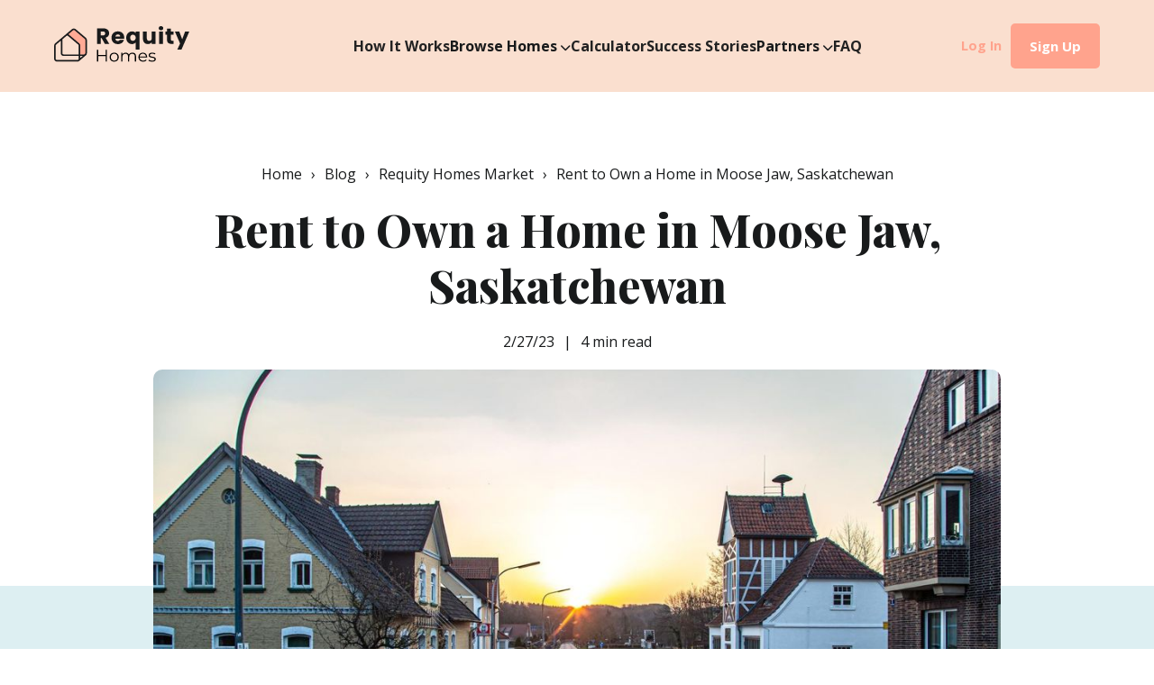

--- FILE ---
content_type: text/html
request_url: https://www.requityhomes.com/post/rent-to-own-a-home-in-moose-jaw-saskatchewan
body_size: 87871
content:
<!DOCTYPE html><!-- Last Published: Fri Jan 16 2026 16:59:22 GMT+0000 (Coordinated Universal Time) --><html data-wf-domain="www.requityhomes.ca" data-wf-page="622f9ce2fbfeefb7cf11f39e" data-wf-site="61e19be21795b3fa062d021f" lang="en" data-wf-collection="622f9ce2fbfeefbd7711f38b" data-wf-item-slug="rent-to-own-a-home-in-moose-jaw-saskatchewan"><head><meta charset="utf-8"/><title>Rent to Own a Home in Moose Jaw, Saskatchewan | Requity Homes</title><meta content="Everything to know about rent-to-own in Saskatchewan, from how rent-to-own works to real-estate trends. Learn how to find rent-to-own homes in Moose Jaw, SK." name="description"/><meta content="Rent to Own a Home in Moose Jaw, Saskatchewan | Requity Homes" property="og:title"/><meta content="Everything to know about rent-to-own in Saskatchewan, from how rent-to-own works to real-estate trends. Learn how to find rent-to-own homes in Moose Jaw, SK." property="og:description"/><meta content="https://cdn.prod.website-files.com/61e19be21795b377222d0245/63f669c0d8dd8e2cbb66f32c_Rent%20to%20Own%20Homes%20in%20Moose%20Jaw%20Saskatchewan.jpg" property="og:image"/><meta content="Rent to Own a Home in Moose Jaw, Saskatchewan | Requity Homes" property="twitter:title"/><meta content="Everything to know about rent-to-own in Saskatchewan, from how rent-to-own works to real-estate trends. Learn how to find rent-to-own homes in Moose Jaw, SK." property="twitter:description"/><meta content="https://cdn.prod.website-files.com/61e19be21795b377222d0245/63f669c0d8dd8e2cbb66f32c_Rent%20to%20Own%20Homes%20in%20Moose%20Jaw%20Saskatchewan.jpg" property="twitter:image"/><meta property="og:type" content="website"/><meta content="summary_large_image" name="twitter:card"/><meta content="width=device-width, initial-scale=1" name="viewport"/><link href="https://cdn.prod.website-files.com/61e19be21795b3fa062d021f/css/requity-homes-inc.webflow.shared.66063dd63.min.css" rel="stylesheet" type="text/css" integrity="sha384-ZgY91j0Qpu+Yi1Ud7cXgQNsnYm+bLqQ61Gd8/7TGLC1SVE2J+sYnnca0uZd3REvP" crossorigin="anonymous"/><link href="https://fonts.googleapis.com" rel="preconnect"/><link href="https://fonts.gstatic.com" rel="preconnect" crossorigin="anonymous"/><script src="https://ajax.googleapis.com/ajax/libs/webfont/1.6.26/webfont.js" type="text/javascript"></script><script type="text/javascript">WebFont.load({  google: {    families: ["Open Sans:300,300italic,400,400italic,600,600italic,700,700italic,800,800italic","Inter:regular,500,600,700","Playfair Display:regular,500,600,700,800,900,italic","Poppins:regular"]  }});</script><script type="text/javascript">!function(o,c){var n=c.documentElement,t=" w-mod-";n.className+=t+"js",("ontouchstart"in o||o.DocumentTouch&&c instanceof DocumentTouch)&&(n.className+=t+"touch")}(window,document);</script><link href="https://cdn.prod.website-files.com/61e19be21795b3fa062d021f/625090926ef2ab3b716d5895_requity-brandmark-coral-32.png" rel="shortcut icon" type="image/x-icon"/><link href="https://cdn.prod.website-files.com/61e19be21795b3fa062d021f/6250903551c8eb22c8465944_requity-icon-coral-256.png" rel="apple-touch-icon"/><link href="https://www.requityhomes.com/post/rent-to-own-a-home-in-moose-jaw-saskatchewan" rel="canonical"/><script async="" src="https://www.googletagmanager.com/gtag/js?id=G-MK6SGJZVPL"></script><script type="text/javascript">window.dataLayer = window.dataLayer || [];function gtag(){dataLayer.push(arguments);}gtag('set', 'developer_id.dZGVlNj', true);gtag('js', new Date());gtag('config', 'G-MK6SGJZVPL');</script><script type="text/javascript">!function(f,b,e,v,n,t,s){if(f.fbq)return;n=f.fbq=function(){n.callMethod?n.callMethod.apply(n,arguments):n.queue.push(arguments)};if(!f._fbq)f._fbq=n;n.push=n;n.loaded=!0;n.version='2.0';n.agent='plwebflow';n.queue=[];t=b.createElement(e);t.async=!0;t.src=v;s=b.getElementsByTagName(e)[0];s.parentNode.insertBefore(t,s)}(window,document,'script','https://connect.facebook.net/en_US/fbevents.js');fbq('consent', 'revoke');fbq('init', '148326867451653');fbq('track', 'PageView');</script><!-- Google Tag Manager -->
<script>(function(w,d,s,l,i){w[l]=w[l]||[];w[l].push({'gtm.start':
new Date().getTime(),event:'gtm.js'});var f=d.getElementsByTagName(s)[0],
j=d.createElement(s),dl=l!='dataLayer'?'&l='+l:'';j.async=true;j.src=
'https://www.googletagmanager.com/gtm.js?id='+i+dl;f.parentNode.insertBefore(j,f);
})(window,document,'script','dataLayer','GTM-5SZSG8L');</script>
<!-- End Google Tag Manager -->

<meta name="facebook-domain-verification" content="av5a0nn1c98d3koodj98uz585wk9yh" />

<!-- Paste this right before your closing </head> tag -->
<script type="text/javascript" async>
  (function (f, b) { if (!b.__SV) { var e, g, i, h; window.mixpanel = b; b._i = []; b.init = function (e, f, c) { function g(a, d) { var b = d.split("."); 2 == b.length && ((a = a[b[0]]), (d = b[1])); a[d] = function () { a.push([d].concat(Array.prototype.slice.call(arguments, 0))); }; } var a = b; "undefined" !== typeof c ? (a = b[c] = []) : (c = "mixpanel"); a.people = a.people || []; a.toString = function (a) { var d = "mixpanel"; "mixpanel" !== c && (d += "." + c); a || (d += " (stub)"); return d; }; a.people.toString = function () { return a.toString(1) + ".people (stub)"; }; i = "disable time_event track track_pageview track_links track_forms track_with_groups add_group set_group remove_group register register_once alias unregister identify name_tag set_config reset opt_in_tracking opt_out_tracking has_opted_in_tracking has_opted_out_tracking clear_opt_in_out_tracking start_batch_senders people.set people.set_once people.unset people.increment people.append people.union people.track_charge people.clear_charges people.delete_user people.remove".split( " "); for (h = 0; h < i.length; h++) g(a, i[h]); var j = "set set_once union unset remove delete".split(" "); a.get_group = function () { function b(c) { d[c] = function () { call2_args = arguments; call2 = [c].concat(Array.prototype.slice.call(call2_args, 0)); a.push([e, call2]); }; } for ( var d = {}, e = ["get_group"].concat( Array.prototype.slice.call(arguments, 0)), c = 0; c < j.length; c++) b(j[c]); return d; }; b._i.push([e, f, c]); }; b.__SV = 1.2; e = f.createElement("script"); e.type = "text/javascript"; e.async = !0; e.src = "undefined" !== typeof MIXPANEL_CUSTOM_LIB_URL ? MIXPANEL_CUSTOM_LIB_URL : "file:" === f.location.protocol && "//cdn.mxpnl.com/libs/mixpanel-2-latest.min.js".match(/^\/\//) ? "https://cdn.mxpnl.com/libs/mixpanel-2-latest.min.js" : "//cdn.mxpnl.com/libs/mixpanel-2-latest.min.js"; g = f.getElementsByTagName("script")[0]; g.parentNode.insertBefore(e, g); } })(document, window.mixpanel || []);

mixpanel.init('086063ad9d352fa9d1bc59ba81056fa9', {track_pageview: true, persistence: 'cookie'});
</script>

<!-- Mouseflow -->
<script type="text/javascript" async>
  window._mfq = window._mfq || [];
  (function() {
    var mf = document.createElement("script");
    mf.type = "text/javascript"; mf.defer = true;
    mf.src = "//cdn.mouseflow.com/projects/125130ee-b625-4216-b44b-ab236a50913f.js";
    document.getElementsByTagName("head")[0].appendChild(mf);
  })();
</script>

<!-- Google tag (gtag.js) -->
<script async src="https://www.googletagmanager.com/gtag/js?id=AW-626646338">
</script>
<script>
  window.dataLayer = window.dataLayer || [];
  function gtag(){dataLayer.push(arguments);}
  gtag('js', new Date());

  gtag('config', 'AW-626646338');
</script>

<!-- Start of HubSpot Embed Code -->
<script type="text/javascript" id="hs-script-loader" async defer src="//js.hs-scripts.com/7807202.js"></script>
<!-- End of HubSpot Embed Code -->

<!-- Start of Webflow badge CSS -->
<style>
  .w-webflow-badge {
    display: none !important;
  }
</style>
<!-- End of Webflow badge CSS -->

<!-- Font Awesome -->
<script src="https://kit.fontawesome.com/bd17761c67.js" crossorigin="anonymous"></script>

<style>
  .fa-chevron-down, .fa-chevron-up {
    font-size: 12px;
  }
  .tocitem.toc-h2 {
    margin-left: 0px;
    
  }
</style>

<!-- MOBILE NAVIGATION STYLES -->
<style>
.nav-slider-container {
  width: 300%; /* 3 screens * 100% */
  transition: transform 0.4s cubic-bezier(0.25, 0.46, 0.45, 0.94);
  /* This prevents the user from dragging or swiping with their finger */
  touch-action: none; 
   overflow-x: hidden; 
}

.disable-swipe { touch-action: pan-y; }
</style></head><body><div class="w-embed w-iframe"><!-- Google Tag Manager (noscript) -->
<noscript><iframe src="https://www.googletagmanager.com/ns.html?id=GTM-5SZSG8L"
height="0" width="0" style="display:none;visibility:hidden"></iframe></noscript>
<!-- End Google Tag Manager (noscript) --></div><div data-animation="default" class="navbar-white navbar-2 coral w-nav" data-easing2="ease" data-easing="ease" data-collapse="medium" role="banner" data-no-scroll="1" data-duration="400" data-doc-height="1"><div class="div-block-38 coral white"><div class="div-block-39"><div class="div-block-745"><a href="/" class="brand w-nav-brand"><img src="https://cdn.prod.website-files.com/61e19be21795b3fa062d021f/68cd57c40d399dd46b29e959_c0b856439921e45c937ef604f6b9617a_Requity%20Homes%20Logo%20%28Coral%29.svg" loading="lazy" width="150" alt="" class="image-57"/></a></div><nav role="navigation" class="nav-menu desktop coral w-nav-menu"><a href="/how-it-works" class="text-block-24 new-nav-item w-nav-link">How It Works</a><div id="browse-homes-nav-item" class="div-block-1246 new-nav-div-item"><div class="text-block-24-copy-copy coral-bg no-margin">Browse Homes</div><div class="arrows pl-3"><div id="nav-browse-homes-caret-down"><div class="w-embed"><span><i class="fa-solid fa-chevron-down"></i></span></div></div><div id="nav-browse-homes-caret-up" class="div-block-1247"><div class="w-embed"><span><i class="fa-solid fa-chevron-up"></i></span></div></div></div></div><a href="/calculators" class="text-block-24 new-nav-item w-nav-link">Calculator</a><a href="/success-stories" class="text-block-24 new-nav-item w-nav-link">Success Stories</a><div id="partners-nav-item" class="div-block-1246 new-nav-div-item"><div class="text-block-24-copy-copy coral-bg no-margin">Partners</div><div class="arrows pl-3"><div id="nav-partners-caret-down"><div class="w-embed"><span><i class="fa-solid fa-chevron-down"></i></span></div></div><div id="nav-partners-caret-up" class="div-block-1247"><div class="w-embed"><span><i class="fa-solid fa-chevron-up"></i></span></div></div></div></div><div id="rto-guide-nav-item" class="div-block-1246 new-nav-div-item hide"><div class="text-block-24-copy-copy coral-bg no-margin">Rent-to-Own Guides</div><div class="arrows pl-3"><div id="nav-rto-guides-caret-down"><div class="w-embed"><span><i class="fa-solid fa-chevron-down"></i></span></div></div><div id="nav-rto-guides-caret-up" class="div-block-1247"><div class="w-embed"><span><i class="fa-solid fa-chevron-up"></i></span></div></div></div></div><a href="/faq" class="text-block-24 new-nav-item w-nav-link">FAQ</a><div class="div-block-648 mobile"></div></nav><div class="div-block-39 partners _35-width"><a href="/log-in" class="link-block-25 w-inline-block"><div class="text-block-1095 smaller-font"><strong class="bold-text-40 block-view">Log In</strong></div></a><a href="/sign-up" class="link-block-18 customer-portal-signup-btn w-inline-block"><div data-w-id="ab24a537-f37f-1e26-3551-45355d59766f" class="text-block-25 sign-up smaller-font">Sign Up</div></a></div></div><div data-w-id="ab24a537-f37f-1e26-3551-45355d597671" class="menu-button-white w-nav-button"><div class="div-block-139"><img src="https://cdn.prod.website-files.com/61e19be21795b3fa062d021f/61e19be21795b314892d0295_Color.svg" loading="lazy" id="close-menu-icon" alt="" class="image-15"/><div id="hamburger-menu-icon" class="icon w-icon-nav-menu"></div></div></div></div><section id="browse-homes-popup" class="browse-homes-popup nav-popup"><div class="div-block-1244 mx-auto"><div class="w-layout-blockcontainer container-82 nav-list-y-scroll w-container"><h2 class="heading-44">Browse Homes</h2><div id="w-node-_7e0730e9-10ef-2e00-86aa-1a330aa60c32-5d597653" class="w-layout-layout quick-stack-2-copy wf-layout-layout"><div class="w-layout-cell"><div class="div-block-779-copy"><p class="rto-header">Alberta</p><a href="https://requityhomes.com/listings/ab/airdrie/rent-to-own?_gl=1*q89bkj*_gcl_au*MTE1NTQ3NDExMS4xNzMwMTk4Mzk0LjEyMTkzMDM4MTYuMTczMzk4NzQ2Mi4xNzMzOTg4NTE0*_ga*MTUyNTkyMTMxNC4xNzMwMTk4Mzk0*_ga_MK6SGJZVPL*MTczNDAxNDUwMy41My4wLjE3MzQwMTQ1MDYuNTcuMC4w" target="_blank" class="rto-link link-margin-x-0">Rent-to-Own Homes in Airdrie</a><a href="https://requityhomes.com/listings/ab/beaumont/rent-to-own" target="_blank" class="rto-link link-margin-x-0">Rent-to-Own Homes in Beaumont</a><a href="https://requityhomes.com/listings/ab/edmonton/rent-to-own" target="_blank" class="rto-link link-margin-x-0">Rent-to-Own Homes in Edmonton</a><a href="https://requityhomes.com/listings/ab/grande-prairie/rent-to-own" target="_blank" class="rto-link link-margin-x-0">Rent-to-Own Homes in Grande Prairie</a><a href="https://requityhomes.com/listings/ab/leduc/rent-to-own" target="_blank" class="rto-link link-margin-x-0">Rent-to-Own Homes in Leduc</a><a href="https://requityhomes.com/listings/ab/lethbridge/rent-to-own" target="_blank" class="rto-link link-margin-x-0">Rent-to-Own Homes in Lethbridge</a><a href="https://requityhomes.com/listings/ab/red-deer/rent-to-own" class="rto-link link-margin-x-0">Rent-to-Own Homes in Red Deer</a><a href="https://requityhomes.com/listings/ab/sherwood-park/rent-to-own" target="_blank" class="rto-link link-margin-x-0">Rent-to-Own Homes in Sherwood Park</a><a href="https://requityhomes.com/listings/ab/spruce-grove/rent-to-own" target="_blank" class="rto-link link-margin-x-0">Rent-to-Own Homes in Spruce Grove</a><a href="https://requityhomes.com/listings/ab/st.-albert/rent-to-own" target="_blank" class="rto-link link-margin-x-0">Rent-to-Own Homes in St. Albert</a><a href="https://requityhomes.com/listings/ab/stony-plain/rent-to-own" target="_blank" class="rto-link link-margin-x-0">Rent-to-Own Homes in Stony Plain</a></div></div><div class="w-layout-cell"><div class="div-block-779-copy"><p class="rto-header">Manitoba</p><a href="https://www.realtor.ca/mb/winnipeg/real-estate" target="_blank" class="rto-link link-margin-x-0">Rent-to-Own in Winnipeg</a><p class="rto-header mt-20">Ontario</p><a href="https://requityhomes.com/listings/on/north-bay/rent-to-own" target="_blank" class="rto-link link-margin-x-0">Rent-to-Own Homes in North Bay</a><a href="https://requityhomes.com/listings/on/sault-ste.-marie/rent-to-own" target="_blank" class="rto-link link-margin-x-0">Rent-to-Own Homes in Sault Ste. Marie</a><a href="https://requityhomes.com/listings/on/sudbury/rent-to-own" target="_blank" class="rto-link link-margin-x-0">Rent-to-Own in Sudbury</a><a href="https://www.requityhomes.com/listings/on/sarnia/rent-to-own" target="_blank" class="rto-link link-margin-x-0">Rent-to-Own in Sarnia</a><a href="https://requityhomes.com/listings/on/thunder-bay/rent-to-own" target="_blank" class="rto-link link-margin-x-0">Rent-to-Own Homes in Thunder Bay</a></div></div><div class="w-layout-cell cell-15"><div class="div-block-779-copy"><p class="rto-header">Saskatchewan</p><a href="https://requityhomes.com/listings/sk/martensville/rent-to-own" target="_blank" class="rto-link link-margin-x-0">Rent-to-Own Homes in Martensville</a><a href="https://requityhomes.com/listings/sk/regina/rent-to-own" target="_blank" class="rto-link link-margin-x-0">Rent-to-Own Homes in Regina<br/></a><a href="https://requityhomes.com/listings/sk/saskatoon/rent-to-own" target="_blank" class="rto-link link-margin-x-0">Rent-to-Own Homes in Saskatoon<br/></a><a href="https://requityhomes.com/listings/sk/warman/rent-to-own" target="_blank" class="rto-link link-margin-x-0">Rent-to-Own Homes in Warman<br/></a></div></div><div class="w-layout-cell cell-14"><div class="div-block-1245 mt-20"><h5 class="heading-45">Find your dream home today</h5><div>Start with just 2% down and get pre-qualified in minutes - no impact on your credit score.</div><a href="https://portal.requityhomes.com/auth/sign-up" class="rh-button-primary home customer-portal-signup-btn w-button">Pre-Qualify Now</a></div></div></div></div></div></section><section id="rto-guide-section" class="rto-guide nav-popup2"><div class="div-block-1244 mx-auto"><div class="w-layout-blockcontainer container-82 w-container"><h2 class="heading-44">Rent-to-own Guides</h2><div id="w-node-_874ee36a-7bc9-3356-a7b6-6ab938c6d45e-5d597653" class="w-layout-layout quick-stack-2-copy wf-layout-layout"><div class="w-layout-cell cell-34"><div class="div-block-779-copy"><p class="rto-header">Getting Started</p><a href="https://www.requityhomes.com/post/self-employed-mortgages" target="_blank" class="rto-link link-margin-x-0">How to Buy a Home When Self-Employed</a><a href="https://www.requityhomes.com/post/buying-homes-for-newcomers-in-canada-what-you-need-to-know" target="_blank" class="rto-link link-margin-x-0">Buying Homes for Newcomers in Canada: What to Know</a><a href="https://www.requityhomes.com/post/rent-to-own-in-canada" target="_blank" class="rto-link link-margin-x-0">What is Rent-to-Own</a><a href="https://www.requityhomes.com/post/rent-to-own-agreements" target="_blank" class="rto-link link-margin-x-0">Rent-to-Own Agreements</a><a href="https://www.requityhomes.com/post/rent-to-own-myths-and-misconceptions-debunked" target="_blank" class="rto-link link-margin-x-0">Rent-to-Own Myths &amp; Misconceptions</a><a href="https://www.requityhomes.com/post/rent-to-own-vs-traditional-mortgage" target="_blank" class="rto-link link-margin-x-0">Rent-to-Own vs Traditional Mortgages</a><a href="https://www.requityhomes.com/post/does-rent-to-own-build-credit" target="_blank" class="rto-link link-margin-x-0">Does Rent-to-Own Build Credit</a><a href="https://www.requityhomes.com/blog" target="_blank" class="rto-link bold link-margin-x-0">View All Articles</a></div></div><div class="w-layout-cell"><div class="div-block-779-copy"><p class="rto-header">Rent-to-Own in Alberta</p><a href="https://www.requityhomes.com/post/rent-to-own-a-home-in-airdrie-alberta" target="_blank" class="rto-link link-margin-x-0">Rent-to-Own in Airdrie</a><a href="https://www.requityhomes.com/post/rent-to-own-a-home-in-beaumont-alberta" target="_blank" class="rto-link link-margin-x-0">Rent-to-Own in Beaumont</a><a href="https://www.requityhomes.com/post/rent-to-own-a-home-in-calgary-alberta" target="_blank" class="rto-link link-margin-x-0">Rent-to-Own in Calgary</a><a href="https://www.requityhomes.com/post/rent-to-own-a-home-in-edmonton-alberta" target="_blank" class="rto-link link-margin-x-0">Rent-to-Own in Edmonton</a><a href="https://www.requityhomes.com/post/rent-to-own-a-home-in-grande-prairie-alberta" target="_blank" class="rto-link link-margin-x-0">Rent-to-Own in Grande Prairie</a><a href="https://www.requityhomes.com/post/rent-to-own-a-home-in-leduc-alberta" target="_blank" class="rto-link link-margin-x-0">Rent-to-Own in Leduc</a><a href="https://www.requityhomes.com/post/rent-to-own-a-home-in-lethbridge-alberta" target="_blank" class="rto-link link-margin-x-0">Rent-to-Own in Lethbridge</a><a href="https://www.requityhomes.com/post/rent-to-own-a-home-in-lloydminster-alberta" target="_blank" class="rto-link link-margin-x-0">Rent-to-Own in Lloydminster</a><a href="https://www.requityhomes.com/post/rent-to-own-a-home-in-red-deer-alberta" class="rto-link link-margin-x-0">Rent-to-Own in Red Deer</a><a href="https://www.requityhomes.com/post/rent-to-own-a-home-in-sherwood-park-alberta" target="_blank" class="rto-link link-margin-x-0">Rent-to-Own in Sherwood Park</a><a href="https://www.requityhomes.com/post/rent-to-own-a-home-in-spruce-grove-alberta" target="_blank" class="rto-link link-margin-x-0">Rent-to-Own in Spruce Grove</a><a href="https://www.requityhomes.com/post/rent-to-own-a-home-in-st-albert-alberta" target="_blank" class="rto-link link-margin-x-0">Rent-to-Own in St. Albert</a><a href="https://www.requityhomes.com/post/rent-to-own-a-home-in-stony-plain-alberta" target="_blank" class="rto-link link-margin-x-0">Rent-to-Own in Stony Plain</a></div></div><div class="w-layout-cell cell-15"><div class="div-block-779-copy"><p class="rto-header">Rent-to-Own in Manitoba</p><a href="https://www.requityhomes.com/post/rent-to-own-a-home-in-winnipeg-manitoba" target="_blank" class="rto-link link-margin-x-0">Rent-to-Own in Winnipeg</a><p class="rto-header mt-20">Rent-to-Own in Ontario</p><a href="https://www.requityhomes.com/post/rent-to-own-in-hamilton-ontario" target="_blank" class="rto-link link-margin-x-0">Rent-to-Own in Hamilton</a><a href="https://www.requityhomes.com/post/rent-to-own-a-home-in-kingston-ontario" target="_blank" class="rto-link link-margin-x-0">Rent-to-Own in Kingston</a><a href="https://www.requityhomes.com/post/rent-to-own-a-home-in-north-bay-ontario" target="_blank" class="rto-link link-margin-x-0">Rent-to-Own in North Bay<br/></a><a href="https://www.requityhomes.com/post/rent-to-own-a-home-in-ottawa-ontario" target="_blank" class="rto-link link-margin-x-0">Rent-to-Own in Ottawa<br/></a><a href="https://www.requityhomes.com/post/rent-to-own-in-oshawa-ontario" target="_blank" class="rto-link link-margin-x-0">Rent-to-Own in Oshawa<br/></a><a href="https://www.requityhomes.com/post/rent-to-own-in-sault-ste-marie-ontario" target="_blank" class="rto-link link-margin-x-0">Rent-to-Own in Sault Ste. Marie<br/></a><a href="https://www.requityhomes.com/post/rent-to-own-in-sudbury-ontario" target="_blank" class="rto-link link-margin-x-0">Rent-to-Own in Sudbury<br/></a><a href="https://www.requityhomes.com/ontario/rent-to-own-thunder-bay" target="_blank" class="rto-link link-margin-x-0">Rent-to-Own in Thunder Bay<br/></a><a href="https://www.requityhomes.com/post/rent-to-own-a-home-in-windsor-ontario" target="_blank" class="rto-link link-margin-x-0">Rent-to-Own in Windsor<br/></a></div></div><div class="w-layout-cell cell-14"><div class="div-block-779-copy"><p class="rto-header">Rent-to-Own in Saskatchewan</p><a href="https://www.requityhomes.com/post/rent-to-own-a-home-in-regina-saskatchewan" target="_blank" class="rto-link link-margin-x-0">Rent-to-Own in Regina</a><a href="https://www.requityhomes.com/post/rent-to-own-a-home-in-saskatoon-saskatchewan" target="_blank" class="rto-link link-margin-x-0">Rent-to-Own in Saskatoon</a></div><div class="div-block-1245"><h5 class="heading-45">Find your dream home today</h5><div>Start with just 2% down and get pre-qualified in minutes - no impact on your credit score.</div><a href="https://portal.requityhomes.com/auth/sign-up" class="rh-button-primary home customer-portal-signup-btn w-button">Pre-Qualify Now</a></div></div></div></div></div></section><section id="partners-nav-dropdown" class="partners-nav-dropdown nav-popup"><div class="div-block-1244 mx-auto-copy"><div class="w-layout-blockcontainer container-82 nav-list-y-scroll w-container"><h2 class="heading-44-copy">Partners</h2><div class="div-block-1279-copy-copy"><div class="div-block-1280"><a href="https://www.requityhomes.com/partners" target="_blank" class="rto-link link-margin-x-0">Partnership Overview</a><a href="https://www.requityhomes.com/partners/realtors" target="_blank" class="rto-link link-margin-x-0">Realtors</a><a href="https://www.requityhomes.com/partners/lenders-and-mortgage-brokers" target="_blank" class="rto-link link-margin-x-0">Lenders &amp; Mortgage Brokers</a><a href="https://www.requityhomes.com/partners/community-and-other" target="_blank" class="rto-link link-margin-x-0">Community &amp; Other Partners</a></div><div class="div-block-1245-copy-copy-copy"><h5 class="heading-45-copy">Partner with us</h5><div>As a realtor, mortgage broker, or Requity Homes ambassador, you can now help more community members achieve their homeownership goals while streamlining your workload. Partner with us to expand your impact and create success stories with less work.</div><a href="https://partner.requityhomes.com/auth/sign-up" class="rh-button-primary home customer-portal-signup-btn flex-with w-button">Partner With Us</a></div></div></div></div></section></div><div class="po-s1"><div class="w-layout-blockcontainer container-62 w-container"><div class="po-s1_w"><div class="div-block-968"><div class="div-block-961"><a href="#" class="link-34">Home</a><div class="text-block-1141">›</div><a href="/blog" class="link-34">Blog</a><div class="text-block-1141">›</div><a href="http://www.requityhomes.com/blog-categories/requity-homes-market" class="link-39">Requity Homes Market</a><div class="text-block-1141">›</div><div class="text-block-1308">Rent to Own a Home in Moose Jaw, Saskatchewan</div></div></div><div class="po-s1-title_w"><h1 class="gen-h1">Rent to Own a Home in Moose Jaw, Saskatchewan</h1><div class="div-block-961"><a href="#" class="link-40">2/27/23</a><div class="text-block-1141">|</div><a href="#" class="link-38">4</a><div class="text-block-1147"> min read</div></div></div><img src="https://cdn.prod.website-files.com/61e19be21795b377222d0245/63f669c0d8dd8e2cbb66f32c_Rent%20to%20Own%20Homes%20in%20Moose%20Jaw%20Saskatchewan.jpg" loading="lazy" alt="Rent to Own a Home in Moose Jaw, Saskatchewan" sizes="(max-width: 767px) 100vw, (max-width: 991px) 727.4140625px, 939.9375px, 100vw" srcset="https://cdn.prod.website-files.com/61e19be21795b377222d0245/63f669c0d8dd8e2cbb66f32c_Rent%20to%20Own%20Homes%20in%20Moose%20Jaw%20Saskatchewan-p-500.jpg 500w, https://cdn.prod.website-files.com/61e19be21795b377222d0245/63f669c0d8dd8e2cbb66f32c_Rent%20to%20Own%20Homes%20in%20Moose%20Jaw%20Saskatchewan-p-800.jpg 800w, https://cdn.prod.website-files.com/61e19be21795b377222d0245/63f669c0d8dd8e2cbb66f32c_Rent%20to%20Own%20Homes%20in%20Moose%20Jaw%20Saskatchewan-p-1080.jpg 1080w, https://cdn.prod.website-files.com/61e19be21795b377222d0245/63f669c0d8dd8e2cbb66f32c_Rent%20to%20Own%20Homes%20in%20Moose%20Jaw%20Saskatchewan-p-1600.jpg 1600w, https://cdn.prod.website-files.com/61e19be21795b377222d0245/63f669c0d8dd8e2cbb66f32c_Rent%20to%20Own%20Homes%20in%20Moose%20Jaw%20Saskatchewan.jpg 1920w" class="po-s1-img"/></div></div></div><div style="background-color:#ddeff2" class="po-s2"><div class="w-layout-blockcontainer w-container"><div class="po-s2_w"><div class="po-s2-col1"><div class="gen-serif-large">Summary</div></div><div class="po-s2-col2"><div>Located in the heart of Saskatchewan, Canada, Moose Jaw is a city with plenty of reasons why it&#x27;s a great place to call home. In this blog, we&#x27;ll explore some of the top reasons why Moose Jaw is a great place to live and why rent to own is beneficial.</div><div class="po-s2-col2-cta_w"><a data-w-id="dd51eb29-5228-7efe-60ad-45ccde676e00" href="#" class="rh-button-secondary w-inline-block"><div>Share this blog</div></a></div></div></div></div></div><div class="po-s3"><div class="w-layout-blockcontainer container-75 w-container"><article id="toc" class="toc"><div class="toctitle">Table of Contents</div></article><div class="po-s3_w"><div id="content" class="po-rich_text_styling_class w-richtext"><h2>Rent to Own a Home in Moose Jaw, Saskatchewan</h2><p>Are you a prospective homeowner in Moose Jaw, Saskatchewan, but struggling to come up with the upfront cash for a down payment? Are you tired of renting and want to take the first step towards building equity? Rent-to-own could be the solution you&#x27;re looking for. This innovative homeownership model allows renters to lease a property with an option to buy it at a predetermined price after a set period of time. In this blog, we&#x27;ll explore the benefits of rent-to-own for those looking to become homeowners in Moose Jaw, Saskatchewan.</p><p>‍</p><figure style="max-width:1200pxpx" class="w-richtext-align-fullwidth w-richtext-figure-type-image"><a href="https://requityhomes.com/listings/sk/moose-jaw/rent-to-own" target="_blank" class="w-inline-block"><div><img src="https://cdn.prod.website-files.com/61e19be21795b377222d0245/66a4ff4f7cd8e3b30bb36e6a_6660ad2fdaaa314377cd58f5_CTA_%2520Browse%2520Homes%2520(2).png" loading="lazy" alt="Find rent to own homes in Alberta, Ontario, Manitoba and Saskatchewan. Browse homes."/></div></a></figure><p>‍</p><p>Moose Jaw is a charming city in south-central Saskatchewan with a population of just over 35,000 people. Located on the Moose Jaw River, the city is known for its beautiful parks, cultural attractions, and strong community spirit. Moose Jaw is situated about 70km west of the provincial capital, Regina, making it an easy commute for those who work or study in the city.</p><p>‍</p><div class="w-embed w-iframe w-script"><iframe srcdoc='
<!DOCTYPE html>
<html lang="en">
<head>
  <meta charset="UTF-8">
  <meta name="viewport" content="width=device-width, initial-scale=1.0">
  <script src="https://d3e54v103j8qbb.cloudfront.net/js/jquery-3.5.1.min.dc5e7f18c8.js?site=61e19be21795b3fa062d021f" type="text/javascript" integrity="sha256-9/aliU8dGd2tb6OSsuzixeV4y/faTqgFtohetphbbj0=" crossorigin="anonymous"></script><script src="https://cdn.prod.website-files.com/61e19be21795b3fa062d021f/js/webflow.2f8f6c37f.js" type="text/javascript"></script>
  <title></title>
    <style>
    * {
      margin: 0px;
      box-sizing: border-box;
      font-family: sans-serif
    }
    .success-widget-container {
      border-radius: 10px;
      overflow: hidden;
      max-width: 600px;
      margin-left: auto;
      margin-right: auto;
      background-color: #fadfcf;
      box-shadow: 0 0 #0000, 0 0 #0000, 2px 4px 8px rgba(0, 0, 0, .25);
      border: 1px solid #f0f0f0;
    }

    .sw-flex-container {
      padding: 20px;
      display: flex;
      justify-content: space-between;
    }
    .sw-heading-section {
      flex: 0 0 75%;
      display: flex;
      flex-direction: column;
      gap: 4px;
    }
    h2 {
      margin-bottom: 5px;
    }
    .sw-img-container {
      flex: 0 0 25%; 
    display: flex;
    justify-content: center;
    }
    .sw-img-container img {
      width: 100px;
      height: 100px;
      object-fit: cover;
      border-radius: 50%;
      border: 4px solid white;
    }

    .amaz, .footer {
      background-color: #f0f0f0;
      padding: 20px;
      border-top: 2px solid #e0e0e0;
    }
    .amaz {
      font-style: italic;
    }

    .grid-container {
        display: grid;
        grid-template-columns: repeat(2, 1fr);
        gap: 20px;
        margin-top: 20px;
    }
    .grid-item {
      display: flex;
      gap: 10px;
      align-items: center;
    }

    .overcom {
      background-color: white;
      padding: 20px;
      display: flex;
      flex-direction: column;
      gap: 10px;
      border-top: 2px solid #e0e0e0;
    }
    .overcom>div {
      display: flex;
      gap: 14px;
      align-items: center;
      margin-bottom: 10px;
    }
    .footer {
      display: flex;
      justify-content: space-between;
      align-items: center;
    }

    .read-full {
      color: #098080;
      font-weight: 500;
    }
    .portal-link {
      padding: 10px 20px;
      background-color: #ffa38d;
      color: white;
      border-radius: 5px;
      text-decoration: none;
    }
    .about {
      display: flex;
      flex-direction: column;
      gap: 4px;
    }

    @media (max-width: 400px) {
      .grid-container {
        grid-template-columns: 1fr;
      }
      .sw-img-container img {
        height: 80px;
        width: 80px;
      }
    }
  </style>
</head>
<body>
  <div class="success-widget-container">
    <div class="sw-flex-container">
      <div class="sw-heading-section">
        <h2 id="successStoryTitle"></h2>
        <p id="successStoryDescription"></p>
        <div class="grid-container">
          <div class="grid-item">
            <svg width="25" height="24" viewBox="0 0 25 24" fill="none" xmlns="http://www.w3.org/2000/svg">
              <g clip-path="url(#clip0_22_7)">
              <path d="M20.1695 9.75006C20.1695 14.5915 14.8084 19.6336 13.0081 21.1909C12.8404 21.3172 12.6363 21.3855 12.4264 21.3855C12.2166 21.3855 12.0124 21.3172 11.8447 21.1909C10.0445 19.6336 4.68335 14.5915 4.68335 9.75006C4.68335 7.69274 5.49913 5.71968 6.95124 4.26493C8.40335 2.81019 10.3728 1.99292 12.4264 1.99292C14.48 1.99292 16.4495 2.81019 17.9016 4.26493C19.3537 5.71968 20.1695 7.69274 20.1695 9.75006Z" stroke="black" stroke-width="2" stroke-linecap="round" stroke-linejoin="round"/>
              <path d="M12.4264 12.6592C14.03 12.6592 15.33 11.3568 15.33 9.75024C15.33 8.14368 14.03 6.84131 12.4264 6.84131C10.8227 6.84131 9.52271 8.14368 9.52271 9.75024C9.52271 11.3568 10.8227 12.6592 12.4264 12.6592Z" stroke="black" stroke-width="2" stroke-linecap="round" stroke-linejoin="round"/>
              </g>
              <defs>
              <clipPath id="clip0_22_7">
              <rect width="23.2292" height="23.2714" fill="white" transform="translate(0.811768 0.0537109)"/>
              </clipPath>
              </defs>
            </svg>
            <p id="successStoryStats1"></p>
          </div>
          <div class="grid-item">
            <svg width="24" height="24" viewBox="0 0 24 24" fill="none" xmlns="http://www.w3.org/2000/svg">
              <path d="M7.74316 1.93921V5.81778" stroke="black" stroke-width="2" stroke-linecap="round" stroke-linejoin="round"/>
              <path d="M15.4861 1.93921V5.81778" stroke="black" stroke-width="2" stroke-linecap="round" stroke-linejoin="round"/>
              <path d="M18.3897 3.87866H4.83933C3.77024 3.87866 2.90356 4.74691 2.90356 5.81795V19.3929C2.90356 20.464 3.77024 21.3322 4.83933 21.3322H18.3897C19.4588 21.3322 20.3255 20.464 20.3255 19.3929V5.81795C20.3255 4.74691 19.4588 3.87866 18.3897 3.87866Z" stroke="black" stroke-width="2" stroke-linecap="round" stroke-linejoin="round"/>
              <path d="M2.90356 9.69653H20.3255" stroke="black" stroke-width="2" stroke-linecap="round" stroke-linejoin="round"/>
            </svg>
            <p id="successStoryStats2">24 Month program</p>
          </div>
          <div class="grid-item">
            <svg width="25" height="24" viewBox="0 0 25 24" fill="none" xmlns="http://www.w3.org/2000/svg">
              <path d="M12.4263 2.50537V21.8982" stroke="black" stroke-width="2" stroke-linecap="round" stroke-linejoin="round"/>
              <path d="M17.2659 5.41431H10.0067C9.10829 5.41431 8.24664 5.77186 7.61134 6.40831C6.97605 7.04476 6.61914 7.90798 6.61914 8.80806C6.61914 9.70814 6.97605 10.5713 7.61134 11.2078C8.24664 11.8443 9.10829 12.2018 10.0067 12.2018H14.8461C15.7446 12.2018 16.6062 12.5594 17.2415 13.1958C17.8768 13.8323 18.2337 14.6955 18.2337 15.5956C18.2337 16.4956 17.8768 17.3589 17.2415 17.9953C16.6062 18.6318 15.7446 18.9893 14.8461 18.9893H6.61914" stroke="black" stroke-width="2" stroke-linecap="round" stroke-linejoin="round"/>
            </svg>
            <p id="successStoryStats3">$50k+ Equity Built</p>
          </div>
          <div class="grid-item">
            <svg width="24" height="24" viewBox="0 0 24 24" fill="none" xmlns="http://www.w3.org/2000/svg">
              <path d="M14.5182 20.966V13.2089C14.5182 12.9517 14.4163 12.7051 14.2347 12.5233C14.0532 12.3414 13.8071 12.2393 13.5504 12.2393H9.67882C9.42212 12.2393 9.17594 12.3414 8.99442 12.5233C8.81291 12.7051 8.71094 12.9517 8.71094 13.2089V20.966" stroke="black" stroke-width="2" stroke-linecap="round" stroke-linejoin="round"/>
              <path d="M2.90356 10.2999C2.9035 10.0178 2.96486 9.73903 3.08339 9.48314C3.20191 9.22724 3.37473 9.00033 3.58979 8.81824L10.365 3.00135C10.7144 2.70552 11.1571 2.54321 11.6145 2.54321C12.072 2.54321 12.5147 2.70552 12.8641 3.00135L19.6392 8.81824C19.8543 9.00033 20.0271 9.22724 20.1456 9.48314C20.2642 9.73903 20.3255 10.0178 20.3255 10.2999V19.0266C20.3255 19.541 20.1215 20.0342 19.7585 20.3979C19.3955 20.7616 18.9031 20.9659 18.3897 20.9659H4.83933C4.32593 20.9659 3.83356 20.7616 3.47054 20.3979C3.10751 20.0342 2.90356 19.541 2.90356 19.0266V10.2999Z" stroke="black" stroke-width="2" stroke-linecap="round" stroke-linejoin="round"/>
            </svg>
            <p id="successStoryStats4">15% Down Payment</p>
          </div>
        </div>
      </div>
      <div class="sw-img-container">
        <img id="successStoryImgageUrl" src=""/>
      </div>
    </div>
    <div class="amaz">
      <p id="successStoryQuote"></p>
    </div>
    <div class="overcom">
      <div>
        <svg width="28" height="28" viewBox="0 0 32 32" fill="none" xmlns="http://www.w3.org/2000/svg" xmlns:xlink="http://www.w3.org/1999/xlink">
          <rect x="0.0686035" y="0.61792" width="30.9723" height="31.0286" fill="url(#pattern0_25_92)"/>
          <defs>
          <pattern id="pattern0_25_92" patternContentUnits="objectBoundingBox" width="1" height="1">
          <use xlink:href="#image0_25_92" transform="matrix(0.0313068 0 0 0.03125 -0.000909019 0)"/>
          </pattern>
          <image id="image0_25_92" width="32" height="32" xlink:href="[data-uri]"/>
          </defs>
        </svg>

        <div class="about">
          <p><strong id="fact1">Overcame Credit Challenges</strong></p>
          <p><small id="fact2">Successfully qualified despite lower credit score</small></p>
        </div>
      </div>
      <div>
        <svg width="28" height="28" viewBox="0 0 32 32" fill="none" xmlns="http://www.w3.org/2000/svg" xmlns:xlink="http://www.w3.org/1999/xlink">
          <rect x="0.0686035" y="0.61792" width="30.9723" height="31.0286" fill="url(#pattern0_25_92)"/>
          <defs>
          <pattern id="pattern0_25_92" patternContentUnits="objectBoundingBox" width="1" height="1">
          <use xlink:href="#image0_25_92" transform="matrix(0.0313068 0 0 0.03125 -0.000909019 0)"/>
          </pattern>
          <image id="image0_25_92" width="32" height="32" xlink:href="[data-uri]"/>
          </defs>
        </svg>

        <div class="about">
          <p><strong id="fact3">Consistent Savings</strong></p>
          <p><small id="fact4">Saved $400 monthly towards down payment</small></p>
        </div>
      </div>
    </div>
    <div class="footer">
      <a id="successStoryLink" href="" target="_blank" class="read-full">Read Full Story</a>
      <a href="https://portal.requityhomes.com/auth/sign-up" target="_blank" class="portal-link">Start Your Journey</a>
    </div>
  </div>
  

  <!-- Update content of success story widget with selected client -->
  <script>
    const SUCCESSFULL_CLIENTS = {
      raquel_SSM: {
        successStoryTitle: "Raquel&apos;s Jouney to Homeownership",
        successStoryDescription: "Maternity Leave to Homeowner in 24 Months",
        successStoryImgageUrl: "https://cdn.prod.website-files.com/61e19be21795b3fa062d021f/67a1e6594e21e927ac96ad53_Raquel.png",
        successStoryQuote: "What an amazing feeling to be a homeowner and to know that everything you\ve worked for over the last two years is really coming to fruition.",
        successStoryLink: "https://www.requityhomes.com/success-stories/meet-raquel",
        successStoryStats1: "Sault Ste. Marie"
      },
      ingridNJose_Saskatoon: {
        successStoryTitle: "Ingrid & Jose&apos;s Jouney to Homeownership",
        successStoryDescription: "Newcomers Ingrid & Jose from Saskatoon set a new record and bought back their home in 8 months",
        successStoryImgageUrl: "https://cdn.prod.website-files.com/61e19be21795b377222d0245/668ff8ce3bd1839f316011da_Screenshot%202024-07-11%20112246.png",
        successStoryQuote: "Requity Homes let us focus on getting our mortgage approved while securing our dream home, and we bought it back in just 8 months.",
        successStoryLink: "https://www.requityhomes.com/success-stories/meet-ingrid-and-jose",
        successStoryStats1: "Saskatoon"
      },
      joseNMaria_SSM: {
        successStoryTitle: "Jose & Maria&apos;s Jouney to Homeownership",
        successStoryDescription: "Newcomers turn homeowners within just 2 years of migrating to North Ontario",
        successStoryImgageUrl: "https://cdn.prod.website-files.com/61e19be21795b3fa062d021f/67a3654f6ab0dcbae1405d69_jose%20%26%20maria.png",
        successStoryQuote: "Home is where we feel safe, happy, and peaceful and where we can spend time with family and friends without disrupting someone else.",
        successStoryLink: "https://www.requityhomes.com/success-stories/meet-maria-and-jose",
        successStoryStats1: "Sault Ste. Marie"
      },
      amandaNBrad_SSM: {
        successStoryTitle: "Amanda & Brad&apos;s Jouney to Homeownership",
        successStoryDescription: "Business owners who overcome mortgage challenges of entering homeownership in Sault Ste. Marie",
        successStoryImgageUrl: "https://cdn.prod.website-files.com/61e19be21795b377222d0245/639a2d4e11c0af83991455a8_61e19be21795b34d582d02e2_Bitmap%2520(2).png",
        successStoryQuote: "Our biggest obstacle was being a new small business. We didn&apos;t qualify with any major banks to get a mortgage.",
        successStoryLink: "https://www.requityhomes.com/success-stories/meet-amanda-and-brad",
        successStoryStats1: "Sault Ste. Marie"
      },
      faustinaNAnastacia_SSM: {
        successStoryTitle: "Faustina & Anastacia&apos;s Jouney to Homeownership",
        successStoryDescription: "These sisters and their family faced challenges securing a mortgage due to part-time employment and their parent&apos;s overseas income",
        successStoryImgageUrl: "https://cdn.prod.website-files.com/61e19be21795b377222d0245/668ff8116060e4fb0dae573b_Screenshot%202024-07-11%20111900.png",
        successStoryQuote: "We&apos;re proud to have a home now, and it&apos;s a great feeling. Requity Homes&apos;s affordability and flexibility have helped us manage our rent, build equity, and work towards our goal of homeownership.",
        successStoryLink: "http://www.requityhomes.com/success-stories/meet-faustina-and-anastasia",
        successStoryStats1: "Sault Ste. Marie"
      },
      catherine_SSM: {
        successStoryTitle: "Catherine&apos;s Jouney to Homeownership",
        successStoryDescription: "From Student to Homeowner: A Dream Realized",
        successStoryImgageUrl: "https://cdn.prod.website-files.com/61e19be21795b377222d0245/676ee7e2bfe6696ca9124c40_676ee6cb5b1bb3effbdb156b_Screenshot%25202024-12-27%2520at%25209.41.17%25E2%2580%25AFAM.png",
        successStoryQuote: "Most of our knowledge, I got it from Requity Homes. They took me through everything step by step until I got to understand how it is to own a home in Canada. They really helped me to achieve it. It was really a dream for me.",
        successStoryLink: "https://www.requityhomes.com/success-stories/meet-catherine",
        successStoryStats1: "Sault Ste. Marie"
      },
      ilona_SSM: {
        successStoryTitle: "Ilona&apos;s Jouney to Homeownership",
        successStoryDescription: "From Ukraine to Home Sweet Home: A Family&apos;s 3-Month Journey",
        successStoryImgageUrl: "https://cdn.prod.website-files.com/61e19be21795b3fa062d021f/67a35e2e908ecbea863d264f_ilona.png",
        successStoryQuote: "When we rented a house before, our landlord decided to sell this house. We didn&apos;t want to move from one rented house to another rented house, and that&apos;s why we decided to find out how we can actually buy a house.",
        successStoryLink: "https://www.requityhomes.com/success-stories/meet-ilona",
        successStoryStats1: "Sault Ste. Marie"
      },
    }

    $(document).ready(function() {
      const selectedClient = SUCCESSFULL_CLIENTS.raquel_SSM;

      $("#successStoryTitle").text(selectedClient.successStoryTitle);
      $("#successStoryDescription").text(selectedClient.successStoryDescription);
      $("#successStoryImgageUrl").attr("src", selectedClient.successStoryImgageUrl);
      $("#successStoryQuote").text(`"`+selectedClient.successStoryQuote+`"`);
      $("#successStoryLink").attr("href", selectedClient.successStoryLink);
      $("#successStoryStats1").text(selectedClient.successStoryStats1);
    });
  </script>
</body>
</html>

' style="width: 100%; border: none; margin-bottom: 10px;" id="success-story-iframe"></iframe></div><p>‍</p><p>Housing prices in Moose Jaw are among the most affordable in the province, making it an attractive option for those looking to buy a home. The city also boasts a thriving rental market, with a range of housing options available for those who prefer to rent. With its small-town charm and big-city amenities, Moose Jaw is a wonderful place to call home for people of all ages and backgrounds.</p><div class="w-embed"></div><h2>Real Estate Trends in Moose Jaw, Saskatchewan</h2><p>According to recent data from the <a href="https://www.crea.ca/housing-market-stats/canadian-housing-market-stats/national-price-map/">Canadian Real Estate Association (CREA)</a>, Moose Jaw&#x27;s real estate market continues to show strength and growth in 2022. The average home price in Moose Jaw in January 2023 increased to $221,400, which is a 2.2% increase from the previous year. This increase in housing prices is a testament to the strong demand for housing in Moose Jaw.</p><p>‍</p><p>Despite the increase in housing prices, Moose Jaw continues to offer affordable housing options for families and individuals. The city&#x27;s real estate market offers a healthy inventory of available homes and a growing demand for new construction.</p><p>‍</p><p>The trend in new home construction in Moose Jaw has continued into 2022, with 78 new residential building permits issued in the first quarter of the year. This indicates a strong demand for new housing in the city, and a willingness from developers to meet that demand.</p><p>‍</p><p>The shift towards more affordable housing options, particularly for first-time homebuyers, has also continued into 2022. The city has seen a rise in the construction of townhomes and duplexes, which offer a more affordable entry point into the housing market.</p><p>‍</p><p>Moose Jaw&#x27;s real estate market continues to offer a range of affordable options for homebuyers, particularly for those looking for new construction and more affordable attached homes. With a strong economy, a great quality of life, and a growing demand for new housing, Moose Jaw remains an ideal location to call home.</p><div class="w-embed w-iframe"><iframe src="https://www.requityhomes.com/listings/sk/saskatoon/widget" style="width: 100%; height: 405px; border: none;"></iframe></div><h2>Transportation</h2><p>Moose Jaw, located in Saskatchewan, has a well-connected transportation system that allows for easy access to major highways, rail lines, and airports. Whether you are commuting within the city or traveling to other parts of Saskatchewan and Western Canada, there are several options available to meet your transportation needs.</p><p>‍</p><h3>Highways</h3><p>Moose Jaw is located at the junction of two major highways, the Trans-Canada Highway (Hwy 1) and Highway 2. This location provides easy access to major urban centers like Regina, Calgary, and Winnipeg. Highway 1 connects Moose Jaw to major cities across Canada, including Vancouver, Toronto, and Montreal, making it an essential transportation link for businesses that rely on transportation for their operations.</p><p>‍</p><h3>Public Transit</h3><p>The City of Moose Jaw provides public transit services through Moose Jaw Transit, which operates buses throughout the city. The transit system operates Monday to Saturday and has several routes covering the city&#x27;s main areas. Fares are affordable, and the system is an excellent option for those who do not own a car or prefer not to drive.</p><p>‍</p><h3>Airports</h3><p>Moose Jaw is served by two airports: the Moose Jaw Municipal Airport and the Regina International Airport. The Moose Jaw Municipal Airport is a regional airport that serves the city and the surrounding area. The airport has a 3,300-foot runway and can accommodate a range of aircraft. The airport offers services such as fueling, hangar rentals, and flight training. The Regina International Airport is located approximately 70 km east of Moose Jaw and serves over 10 airlines. The airport offers both domestic and international flights to destinations around the world.</p><p>‍</p><h3>Rail</h3><p>Moose Jaw is served by both the Canadian Pacific Railway (CPR) and the Canadian National Railway (CN). The railways provide freight services and are an essential link for businesses that rely on transportation for their operations. The city is also home to a VIA Rail station, providing passenger rail service to major cities across Canada.</p><p>‍</p><p>Overall, Moose Jaw has a comprehensive transportation system that provides easy access to major highways, railways, and airports. Whether you are commuting within the city or traveling to other parts of Western Canada, there are several options available to meet your transportation needs.</p><p>‍</p><h2>Economy</h2><p>Moose Jaw, Saskatchewan, has a diverse economy that contributes to the city&#x27;s growth and development. The city&#x27;s strategic location, natural resources, and well-developed infrastructure make it an attractive destination for businesses and investors looking to establish or expand their operations.</p><p>‍</p><h3>Agriculture</h3><p>Like many Prairie cities, agriculture plays a vital role in Moose Jaw&#x27;s economy. The city is located in the heart of the Canadian Prairies, known for its production of wheat, canola, barley, and other grains. Moose Jaw is home to several agricultural companies that operate in the region, including seed processing facilities and crop research centers. The city&#x27;s proximity to agricultural lands also makes it an essential hub for agribusiness and related industries.</p><p>‍</p><h3>Mining</h3><p>Moose Jaw is located in the Moose Mountain area, which has significant deposits of coal, oil, and gas. The city is home to several mining operations, including coal and oil production. These industries have contributed significantly to the local economy, providing jobs and contributing to the city&#x27;s tax base.</p><p>‍</p><h3>Manufacturing</h3><p>The city has a thriving manufacturing sector, with several companies producing a range of products, including machinery, equipment, and food products. The Moose Jaw Industrial Park is home to many of these companies, providing jobs and economic growth to the city. The local manufacturing sector has also been able to leverage the city&#x27;s well-developed transportation infrastructure, including major highways and rail lines, to reach new markets and grow their businesses.</p><p>‍</p><h3>Tourism</h3><p>Moose Jaw&#x27;s economy also benefits from a robust tourism industry, with the city&#x27;s many attractions, such as the Tunnels of Moose Jaw, the Western Development Museum, and the Moose Jaw River, attracting visitors from across the country. The city&#x27;s growing arts and cultural scene has also been a significant draw for visitors, with events such as the Festival of Words and the Moose Jaw Cultural Centre attracting both residents and tourists alike.</p><p>‍</p><h3>Healthcare</h3><p>Moose Jaw has a strong healthcare sector, with several hospitals and clinics providing medical services to the local population. The city is also home to the Saskatchewan Polytechnic School of Nursing, which provides education and training for nurses and other healthcare professionals.</p><p>‍</p><p>The economy of Moose Jaw is diverse, with several industries contributing to its growth and development. The city&#x27;s strategic location, natural resources, and well-developed infrastructure make it an attractive destination for businesses and investors looking to establish or expand their operations. With a vibrant local economy, Moose Jaw is a great place to live, work, and do business.</p><p>‍</p><h2>Education</h2><p>The <a href="https://moosejaw.ca/immigration-education/">education system</a> in Moose Jaw, Saskatchewan, provides students with access to quality education, from primary school to post-secondary education. Here&#x27;s an overview of the education system in Moose Jaw:</p><p>‍</p><h3>Elementary and Secondary Education</h3><p>The city has several public and separate schools that provide education to students in kindergarten through grade 12. Moose Jaw Public Schools and Holy Trinity Catholic School Division are the two main school divisions that operate in the city.</p><p>‍</p><p>The Moose Jaw Public Schools operates 11 elementary schools and three high schools. The division offers various programs to students, including French immersion, music programs, and athletics.</p><p>‍</p><p>The Holy Trinity Catholic School Division operates six elementary schools and one high school. The division offers programs such as French immersion, music programs, and a variety of sports programs.</p><p>‍</p><p>In addition to the public and separate school systems, Moose Jaw also has several private schools that offer education to students from kindergarten through grade 12.</p><p>‍</p><h3>Post-Secondary Education</h3><p>Moose Jaw is home to <a href="https://saskpolytech.ca/about/campuses/moose-jaw-campus.aspx">Saskatchewan Polytechnic&#x27;s Moose Jaw campus</a>, which provides post-secondary education and training to students. The campus offers programs in various fields, including business, health, human services, and trades.</p><p>‍</p><p>Moose Jaw is also home to the Canadian Forces School of Military Engineering, which provides training and education to Canadian military personnel in engineering and construction.</p><p>‍</p><h3>Distance Learning</h3><p>For students who prefer distance learning or require flexible scheduling, Moose Jaw Public Schools offers online courses for high school students. Saskatchewan Polytechnic&#x27;s Moose Jaw campus also offers online courses and programs, allowing students to access education from anywhere with an internet connection.</p><p>‍</p><p>Moose Jaw&#x27;s education system provides a range of options for students, including public and separate schools, private schools, post-secondary education, and distance learning. The city&#x27;s commitment to education ensures that students have access to quality education and a variety of programs to support their academic growth and success.</p><p>‍</p><h2>The Benefits of Rent to Own a Home in Moose Jaw</h2><p><a href="https://www.requityhomes.com/">Requity Homes</a>’ rent to own program is an innovative solution for those who want to own a home but are not able to qualify for a mortgage. It provides a unique pathway to homeownership that is ideal for those who may not have a significant down payment, a high credit score, or a stable income.</p><p>‍</p><p>Moose Jaw, Saskatchewan, is a beautiful city that offers an affordable cost of living and a high quality of life. It has a strong real estate market with a healthy inventory of homes, making it an ideal location for those who want to invest in their future and own a home.</p><p>‍</p><p>Here are some reasons why Requity Homes is a good option for those looking to own a home in Moose Jaw, Saskatchewan:</p><p>‍</p><h3>1. Flexibility</h3><p>Requity Homes rent to own program offers flexibility, allowing you to choose the home that you want to live in, without the need for a significant down payment. You can select a home that suits your needs and budget, without being limited by the strict requirements of traditional mortgage lenders.</p><p>‍</p><h3>2. Equity Buildup</h3><p>Requity Homes rent to own program offers equity buildup over time. A portion of your monthly rent payment goes towards building equity in the home. This means that you are building wealth and investing in your future with every payment you make.</p><h3>‍<br/>3. Improved Credit Score</h3><p>Rent to Own program provides an opportunity to improve your credit score. Making timely payments on the rent to own program can help build a positive credit history, which can improve your credit score over time.</p><p>‍</p><figure style="max-width:1200pxpx" class="w-richtext-align-fullwidth w-richtext-figure-type-image"><a href="https://www.requityhomes.com/calculators" target="_blank" class="w-inline-block"><div><img src="https://cdn.prod.website-files.com/61e19be21795b377222d0245/66a4ff4f7cd8e3b30bb36e70_6660a63b9cc21611b20b38a7_CTA%2520View%2520Estimate.png" loading="lazy" alt="Pre-quality for a rent to own home in Alberta, Ontario, Manitoba and Saskatchewan. View estimate."/></div></a></figure><p>‍</p><p>Overall, Requity Homes rent to own program is a good option for those looking to own a home in Moose Jaw, Saskatchewan. The program offers flexibility, equity buildup, improved credit score, and a clear path to homeownership. If you are interested in renting to own a home in Moose Jaw, Saskatchewan, <a href="https://www.requityhomes.com/">Requity homes</a> might be a best option to help get you and your family into homeownership sooner than you could have ever imagined. <a href="https://portal.requityhomes.com/">Get pre-approved and start your homeownership journey now</a> &gt;</p></div></div></div></div><section class="new-cta-section"><div class="w-layout-blockcontainer container-42 w-container"><div class="div-block-801"><div class="div-block-802"><div class="div-block-862"><img src="https://cdn.prod.website-files.com/61e19be21795b3fa062d021f/65cfae688bd8666a7f33f15f_CTA%20Image.svg" loading="lazy" width="300" height="350" alt="a man and woman are looking at a picture of a man and woman" class="image-92"/></div><div class="div-block-804"><h2 class="heading-22 white">Your home ownership begins here.</h2><div class="div-block-787"><a href="https://portal.requityhomes.com/auth/sign-up" class="rh-button-primary home customer-portal-signup-btn w-button">Get Pre-Qualified</a></div></div></div></div></div></section><section class="section-62"><div class="w-layout-blockcontainer container-61 w-container"><div><h2 class="heading-22 black">Related Articles</h2></div><div><div class="w-dyn-list"><div role="list" class="w-dyn-items w-row"><div role="listitem" class="collection-item-12 w-dyn-item w-col w-col-4"><a href="https://www.requityhomes.com/post/rent-to-own-a-home-in-leduc-alberta" class="link-block-34 w-inline-block"><div class="div-block-1214"><img src="https://cdn.prod.website-files.com/61e19be21795b377222d0245/66da747f3fa401eed326bfe4_Rent-to-Own-a-Home-in-Leduc-Alberta.jpg" loading="lazy" alt="" sizes="(max-width: 767px) 96vw, (max-width: 991px) 228.921875px, 299.2421875px, 100vw" srcset="https://cdn.prod.website-files.com/61e19be21795b377222d0245/66da747f3fa401eed326bfe4_Rent-to-Own-a-Home-in-Leduc-Alberta-p-500.jpg 500w, https://cdn.prod.website-files.com/61e19be21795b377222d0245/66da747f3fa401eed326bfe4_Rent-to-Own-a-Home-in-Leduc-Alberta-p-800.jpg 800w, https://cdn.prod.website-files.com/61e19be21795b377222d0245/66da747f3fa401eed326bfe4_Rent-to-Own-a-Home-in-Leduc-Alberta-p-1080.jpg 1080w, https://cdn.prod.website-files.com/61e19be21795b377222d0245/66da747f3fa401eed326bfe4_Rent-to-Own-a-Home-in-Leduc-Alberta-p-1600.jpg 1600w, https://cdn.prod.website-files.com/61e19be21795b377222d0245/66da747f3fa401eed326bfe4_Rent-to-Own-a-Home-in-Leduc-Alberta.jpg 1920w" class="image-102"/></div><div class="div-block-969"><div class="text-block-1150">Real Estate Market &amp; Trends</div></div><div class="text-block-1149">August 31, 2024</div><h3 class="text-block-1200 black">Rent to Own a Home in Leduc, Alberta</h3><div class="text-block-1148">Everything to know about rent-to-own in Leduc, from how rent-to-own works to real-estate trends. Learn how to find rent-to-own homes in Leduc, AB.</div></a></div><div role="listitem" class="collection-item-12 w-dyn-item w-col w-col-4"><a href="https://www.requityhomes.com/post/rent-to-own-a-home-in-airdrie-alberta" class="link-block-34 w-inline-block"><div class="div-block-1214"><img src="https://cdn.prod.website-files.com/61e19be21795b377222d0245/66d69156ba819170e13cb366_Rent-to-Own-a-Home-in-Airdrie-Alberta.jpg" loading="lazy" alt="" sizes="(max-width: 767px) 96vw, (max-width: 991px) 228.921875px, 299.2421875px, 100vw" srcset="https://cdn.prod.website-files.com/61e19be21795b377222d0245/66d69156ba819170e13cb366_Rent-to-Own-a-Home-in-Airdrie-Alberta-p-500.jpg 500w, https://cdn.prod.website-files.com/61e19be21795b377222d0245/66d69156ba819170e13cb366_Rent-to-Own-a-Home-in-Airdrie-Alberta-p-800.jpg 800w, https://cdn.prod.website-files.com/61e19be21795b377222d0245/66d69156ba819170e13cb366_Rent-to-Own-a-Home-in-Airdrie-Alberta-p-1080.jpg 1080w, https://cdn.prod.website-files.com/61e19be21795b377222d0245/66d69156ba819170e13cb366_Rent-to-Own-a-Home-in-Airdrie-Alberta-p-1600.jpg 1600w, https://cdn.prod.website-files.com/61e19be21795b377222d0245/66d69156ba819170e13cb366_Rent-to-Own-a-Home-in-Airdrie-Alberta.jpg 1920w" class="image-102"/></div><div class="div-block-969"><div class="text-block-1150">Real Estate Market &amp; Trends</div></div><div class="text-block-1149">January 14, 2025</div><h3 class="text-block-1200 black">Rent to Own a Home in Airdrie, Alberta</h3><div class="text-block-1148">Everything to know about rent-to-own Airdrie, from how rent-to-own works to real-estate trends. Learn how to find rent-to-own homes in Airdrie, AB.</div></a></div><div role="listitem" class="collection-item-12 w-dyn-item w-col w-col-4"><a href="https://www.requityhomes.com/post/rent-to-own-a-home-in-beaumont-alberta" class="link-block-34 w-inline-block"><div class="div-block-1214"><img src="https://cdn.prod.website-files.com/61e19be21795b377222d0245/66ce7092124bf4ee8521e28e_Rent-to-Own-a-Home-in-Beaumont-Alberta.jpg" loading="lazy" alt="" sizes="(max-width: 767px) 96vw, (max-width: 991px) 228.921875px, 299.2421875px, 100vw" srcset="https://cdn.prod.website-files.com/61e19be21795b377222d0245/66ce7092124bf4ee8521e28e_Rent-to-Own-a-Home-in-Beaumont-Alberta-p-500.jpg 500w, https://cdn.prod.website-files.com/61e19be21795b377222d0245/66ce7092124bf4ee8521e28e_Rent-to-Own-a-Home-in-Beaumont-Alberta-p-800.jpg 800w, https://cdn.prod.website-files.com/61e19be21795b377222d0245/66ce7092124bf4ee8521e28e_Rent-to-Own-a-Home-in-Beaumont-Alberta-p-1080.jpg 1080w, https://cdn.prod.website-files.com/61e19be21795b377222d0245/66ce7092124bf4ee8521e28e_Rent-to-Own-a-Home-in-Beaumont-Alberta-p-1600.jpg 1600w, https://cdn.prod.website-files.com/61e19be21795b377222d0245/66ce7092124bf4ee8521e28e_Rent-to-Own-a-Home-in-Beaumont-Alberta.jpg 1920w" class="image-102"/></div><div class="div-block-969"><div class="text-block-1150">Real Estate Market &amp; Trends</div></div><div class="text-block-1149">August 27, 2024</div><h3 class="text-block-1200 black">Rent to Own a Home in Beaumont, Alberta</h3><div class="text-block-1148">Everything to know about rent-to-own in Beaumont, from how rent-to-own works to real-estate trends. Learn how to find rent-to-own homes in Beaumont, AB.</div></a></div></div></div></div></div></section><footer id="footer" class="footer-copy margintop new-footer"><div class="div-block-77 mx-0"><div class="footer-flex-container-copy"><div class="div-block-74-copy _w-340"><img src="https://cdn.prod.website-files.com/61e19be21795b3fa062d021f/68cd57c40d399dd46b29e959_c0b856439921e45c937ef604f6b9617a_Requity%20Homes%20Logo%20%28Coral%29.svg" loading="lazy" width="150" alt="" class="image-57"/><div class="text-block-100">Rent your dream home while we help you save for a down payment.</div><div id="footer-cta" class="div-block-787"><a data-location="footer" href="https://portal.requityhomes.com/auth/sign-up" class="rh-button-primary home customer-portal-signup-btn w-button">Get Pre-Qualified</a></div></div><div class="div-block-75"><div class="div-block-835"><div class="div-block-972"><h2 class="footer-heading-copy-copy">Rent-to-Own Listings in Canada</h2><div id="toggle-cities-handler" class="div-block-1225"><h2 class="footer-heading-copy">Rent-to-Own Listings in Canada</h2><div class="w-layout-hflex"><div id="listing-cities-toggle-arrow-up" class="text-block-1306">-</div><div id="listing-cities-toggle-arrow-down" class="text-block-1307">+</div></div></div></div><div id="listing-cities-container" class="div-block-150"><div class="div-block-608-copy"><ul role="list" class="list-8 w-list-unstyled"><li class="list-item-38"><a href="https://requityhomes.com/listings/ab/airdrie/rent-to-own" target="_blank" class="footer-link city new">Rent-to-Own Homes in Airdrie</a><a href="https://requityhomes.com/listings/ab/beaumont/rent-to-own" target="_blank" class="footer-link city new">Rent-to-Own Homes in Beaumont</a><a href="https://requityhomes.com/listings/ab/edmonton/rent-to-own" target="_blank" class="footer-link city new">Rent-to-Own Homes in Edmonton</a><a href="https://requityhomes.com/listings/ab/grande-prairie/rent-to-own" target="_blank" class="footer-link city new">Rent-to-Own Homes in Grande Prairie</a><a href="https://requityhomes.com/listings/ab/leduc/rent-to-own" target="_blank" class="footer-link city new">Rent-to-Own Homes in Leduc</a><a href="https://requityhomes.com/listings/ab/lethbridge/rent-to-own" target="_blank" class="footer-link city new">Rent-to-Own Homes in Lethbridge</a><a href="https://requityhomes.com/listings/sk/martensville/rent-to-own" target="_blank" class="footer-link city new">Rent-to-Own Homes in Martensville</a><a href="https://requityhomes.com/listings/on/north-bay/rent-to-own" target="_blank" class="footer-link city new">Rent-to-Own Homes in North Bay</a><a href="https://requityhomes.com/listings/ab/red-deer/rent-to-own" target="_blank" class="footer-link city new">Rent-to-Own Homes in Red Deer</a><a href="https://requityhomes.com/listings/sk/regina/rent-to-own" target="_blank" class="footer-link city new">Rent-to-Own Homes in Regina</a><a href="https://requityhomes.com/listings/sk/saskatoon/rent-to-own" target="_blank" class="footer-link city new">Rent-to-Own Homes in Saskatoon</a></li></ul><ul role="list" class="list-8 w-list-unstyled"><li class="list-item-37"><a href="https://requityhomes.com/listings/on/sault-ste.-marie/rent-to-own" target="_blank" class="footer-link city new ml-0">Rent-to-Own Homes in Sault Ste. Marie</a><a href="https://requityhomes.com/listings/ab/sherwood-park/rent-to-own" target="_blank" class="footer-link city new ml-0">Rent-to-Own Homes in Sherwood Park</a><a href="https://requityhomes.com/listings/ab/spruce-grove/rent-to-own" target="_blank" class="footer-link city new ml-0">Rent-to-Own Homes in Spruce Grove</a><a href="https://requityhomes.com/listings/ab/st.-albert/rent-to-own" target="_blank" class="footer-link city new ml-0">Rent-to-Own Homes in St. Albert</a><a href="https://requityhomes.com/listings/ab/stony-plain/rent-to-own" target="_blank" class="footer-link city new ml-0">Rent-to-Own Homes in Stony Plain</a><a href="https://requityhomes.com/listings/on/sudbury/rent-to-own" target="_blank" class="footer-link city new ml-0">Rent-to-Own Homes in Sudbury</a><a href="https://www.requityhomes.com/listings/on/sarnia/rent-to-own" target="_blank" class="footer-link city new ml-0">Rent-to-Own Homes in Sarnia</a><a href="https://requityhomes.com/listings/on/thunder-bay/rent-to-own" target="_blank" class="footer-link city new ml-0">Rent-to-Own Homes in Thunder Bay</a><a href="https://requityhomes.com/listings/sk/warman/rent-to-own" target="_blank" class="footer-link city new ml-0">Rent-to-Own Homes in Warman</a><link rel="prerender" href="https://requityhomes.com/listings/sk/warman/rent-to-own"/><a href="https://www.realtor.ca/mb/winnipeg/real-estate" target="_blank" class="footer-link city new ml-0">Rent-to-Own Homes in Winnipeg</a><link rel="prerender" href="https://www.realtor.ca/mb/winnipeg/real-estate"/></li></ul></div></div></div><div class="div-block-833"><div class="div-block-76-copy"><h2 class="footer-heading-copy-copy">Resources</h2><div id="toggle-resources-handler" class="div-block-1227"><h2 class="footer-heading-copy">Resources</h2><div class="w-layout-hflex"><div id="resources-toggle-arrow-down" class="text-block-1307">+</div><div id="resources-toggle-arrow-up" class="text-block-1306">-</div></div></div><ul id="resources-container" role="list" class="list-13 w-list-unstyled"><li><a href="https://requityhomes.com/listings" class="footer-link new">Homes</a><a href="/calculators" class="footer-link new">Calculator</a><a href="/blog" class="footer-link new">Blog</a><a href="/rent-to-own-guides" class="footer-link new">Rent-to-Own Guides</a><a href="https://www.requityhomes.com/partners" class="footer-link new">Partners</a><a href="https://www.requityhomes.com/partner-resource/main" class="footer-link new">Partner Resources</a><a href="https://requityhomes.com/partners/testimonials" class="footer-link new">Partner Testimonials</a><a href="https://www.requityhomes.com/realtor-faq" class="footer-link new">Partner FAQ</a><a href="/about-us" class="footer-link new">About Us</a><a href="/careers" class="footer-link new">Careers</a></li></ul></div><div class="div-block-70-copy"><div class="div-block-1228"><h2 class="footer-heading-copy">Questions?</h2></div><div class="div-block-1226"><a href="mailto:info@requityhomes.com" class="footer-link new coral">hello@requityhomes.com</a><a href="tel:1-855-952-6492" class="footer-link new coral">1-855-952-6492</a><div class="div-block-71"><div class="div-block-72"><a id="facebook-footer" href="https://ca.linkedin.com/company/requity-homes" target="_blank" class="w-inline-block"><img src="https://cdn.prod.website-files.com/61e19be21795b3fa062d021f/65cd0cb26b9984fa80faf51a_Linkedin%20icon.svg" loading="lazy" alt="linkedin icon" class="image-17"/></a></div><div class="div-block-72"><a id="IG-footer" href="https://www.instagram.com/requityhomes/" target="_blank" class="w-inline-block"><img src="https://cdn.prod.website-files.com/61e19be21795b3fa062d021f/65cd0cb28eee2c9455bdbd55_Instagram%20icon.svg" loading="lazy" alt="instagram icon" class="image-18"/></a></div><div class="div-block-72"><a id="linkedin-footer" href="https://www.facebook.com/RequityHomes/" target="_blank" class="w-inline-block"><img src="https://cdn.prod.website-files.com/61e19be21795b3fa062d021f/65cd0cb2f98efff420fad0f1_Faecbook%20icon.svg" loading="lazy" alt="facebook icon
" class="image-19"/></a></div><div class="div-block-72"><a id="linkedin-footer" href="https://www.youtube.com/channel/UCx35PeGtkNLkqSRlt8LI1Zw" target="_blank" class="w-inline-block"><img src="https://cdn.prod.website-files.com/61e19be21795b3fa062d021f/65fb0077c894ee69e813da0e_Youtube%20Icon.svg" loading="lazy" alt="a pink circle with a play button inside it" class="image-19"/></a></div></div></div></div></div></div></div><div class="div-block-973"><div class="terms-of-use spc-around"><a href="https://www.requityhomes.com/legal" target="_blank" class="link-47 mr-15">Terms of Service</a><a href="https://www.requityhomes.com/privacy-policy" target="_blank" class="link-48">Privacy Policy</a></div><div class="text-block-47 new">Copyright © 2024 Requity Homes™. All rights reserved.</div></div></div></footer><div class="toc-original"></div><div id="blog-sticky-footer-wrapper" class="div-block-1231"><aside class="sticky-footer hidden testing"><div id="sticky-footer-container" class="div-block-1229"><div class="div-block-787"><a href="https://portal.requityhomes.com/auth/sign-up" class="rh-button-primary home customer-portal-signup-btn w-button">Get Pre-Qualified</a></div></div></aside></div><script src="https://d3e54v103j8qbb.cloudfront.net/js/jquery-3.5.1.min.dc5e7f18c8.js?site=61e19be21795b3fa062d021f" type="text/javascript" integrity="sha256-9/aliU8dGd2tb6OSsuzixeV4y/faTqgFtohetphbbj0=" crossorigin="anonymous"></script><script src="https://cdn.prod.website-files.com/61e19be21795b3fa062d021f/js/webflow.schunk.36b8fb49256177c8.js" type="text/javascript" integrity="sha384-4abIlA5/v7XaW1HMXKBgnUuhnjBYJ/Z9C1OSg4OhmVw9O3QeHJ/qJqFBERCDPv7G" crossorigin="anonymous"></script><script src="https://cdn.prod.website-files.com/61e19be21795b3fa062d021f/js/webflow.schunk.0a071c14d2ed8abd.js" type="text/javascript" integrity="sha384-MocY1/M92qYlSZT/rHOk151nfDuGQK7mnz0LbPOLtMyQGiywIWRKuypUSdC5Sg20" crossorigin="anonymous"></script><script src="https://cdn.prod.website-files.com/61e19be21795b3fa062d021f/js/webflow.b89d70d7.f61c0e7d7fb9481c.js" type="text/javascript" integrity="sha384-gLsqvJEFZepH2oBMMYOw8W5e6tn7JV1JFm5hJH4fIc81bXO/bKEemRDD4wNcrERw" crossorigin="anonymous"></script><!-- Google Tag Manager (noscript) -->
<noscript><iframe src="https://www.googletagmanager.com/ns.html?id=GTM-5SZSG8L"
height="0" width="0" style="display:none;visibility:hidden"></iframe></noscript>
<!-- End Google Tag Manager (noscript) -->

<script>
  window.intercomSettings = {
    api_base: "https://api-iam.intercom.io",
    app_id: "yoxz7lo6",
  };
</script>


<script>
  // We pre-filled your app ID in the widget URL: 'https://widget.intercom.io/widget/yoxz7lo6'
  (function(){var w=window;var ic=w.Intercom;if(typeof ic==="function"){ic('reattach_activator');ic('update',w.intercomSettings);}else{var d=document;var i=function(){i.c(arguments);};i.q=[];i.c=function(args){i.q.push(args);};w.Intercom=i;var l=function(){var s=d.createElement('script');s.type='text/javascript';s.async=true;s.src='https://widget.intercom.io/widget/yoxz7lo6f';var x=d.getElementsByTagName('script')[0];x.parentNode.insertBefore(s,x);};if(document.readyState==='complete'){l();}else if(w.attachEvent){w.attachEvent('onload',l);}else{w.addEventListener('load',l,false);}}})();
</script>

<script type="module" async src="https://requity-js.s3.us-east-2.amazonaws.com/prod/set-user-source-cookie.js"></script>

<script type="module" async src="https://requity-js.s3.us-east-2.amazonaws.com/prod/toggle-footer-items.js"></script>
<script type="module" async src="https://requity-js.s3.us-east-2.amazonaws.com/prod/remove-sticky-footer.js"></script>
<script type="module" async src="https://requity-js.s3.us-east-2.amazonaws.com/prod/rto-calculator-2025.js"></script>
<script type="module" async src="https://requity-js.s3.us-east-2.amazonaws.com/prod/footer-links-toggle-logic.js"></script> 

    <!-- Start of Mega Menu for Listings and Partners nav-->
    <script>
      function isMobileDevice() {
        return (typeof window.orientation !== "undefined") || (navigator.userAgent.indexOf('IEMobile') !== -1) || ('ontouchstart' in window);
      }
      // var eventType = isMobileDevice() ? 'click' : 'mouseenter';
      // var mouseleaveOrClick = isMobileDevice() ? 'click' : 'mouseleave';
      
      var eventType = 'click';
      var mouseleaveOrClick = 'click';

      $(document).ready(function () { 
        // Mega Menu Home Listings
        $("#browse-homes-nav-item").on(eventType, function () {
          	if($('#rto-guide-section').is(':visible')) {
             	$('#rto-guide-section').hide();
                $('#nav-rto-guides-caret-down').toggle();
               	$('#nav-rto-guides-caret-up').toggle();
            }
          	if($('#partners-nav-dropdown').is(':visible')) {
              $('#partners-nav-dropdown').hide();
              $('#nav-partners-caret-up').toggle();
              $('#nav-partners-caret-down').toggle();
            }
          
          
          
           $('#browse-homes-popup').toggle();
           $('#nav-browse-homes-caret-down').toggle();
           $('#nav-browse-homes-caret-up').toggle();
          
           	$('#browse-homes-popup').on(mouseleaveOrClick, function () {
              $('#browse-homes-popup').hide();
              $('#nav-browse-homes-caret-down').show();
           	  $('#nav-browse-homes-caret-up').hide();
          })
        });
        $("#browse-homes-popup").on(mouseleaveOrClick, function (event) {
          event.stopPropagation();
        });
        $("#close-menu-icon").click(function () {
           $('#browse-homes-popup').hide();
      
           $('#nav-browse-homes-caret-down').show();
           $('#nav-browse-homes-caret-up').hide();
        });


        // Mega Menu Partners
        $("#partners-nav-item").on(eventType, function () {
          	if($('#rto-guide-section').is(':visible')) {
             	$('#rto-guide-section').hide();
                $('#nav-rto-guides-caret-down').toggle();
               	$('#nav-rto-guides-caret-up').toggle();
            }
                  
            if($('#browse-homes-popup').is(':visible')) {
              $('#browse-homes-popup').hide();
              $('#nav-browse-homes-caret-down').toggle();
              $('#nav-browse-homes-caret-up').toggle();
            }
          
           $('#partners-nav-dropdown').toggle();
           $('#nav-partners-caret-up').toggle();
           $('#nav-partners-caret-down').toggle();
          
           $('#partners-nav-dropdown').on(mouseleaveOrClick, function () {
              $('#partners-nav-dropdown').hide();
              $('#nav-partners-caret-down').show();
           	  $('#nav-partners-caret-up').hide();
           })
      
        });
        $("#partners-nav-dropdown").on(mouseleaveOrClick, function (event) {
          event.stopPropagation();
        });
        $("#close-menu-icon").click(function () {
           $('#partners-nav-dropdown').hide();
      
           $('#nav-partners-caret-down').show();
           $('#nav-partners-caret-up').hide();
        });
      });
    </script>
    <!-- End of Mega Menu for Listings and Partners nav -->

<!-- Add dynamic height to success story iframe in blog posts -->
<script>
  $(document).ready(function () {
  function resizeIframe() {
    var iframe = $("#success-story-iframe");
    if (iframe.length > 0 && iframe[0].contentWindow) {
      var newHeight = iframe[0].contentWindow.document.body.scrollHeight + 20;
      iframe.css({
        height: newHeight + "px",
        overflow: "hidden",
      });
    }
  }

  $("#success-story-iframe").on("load", function () {
    resizeIframe();
  });

  // Optional: Resize again after a short delay in case content loads dynamically
  setTimeout(resizeIframe, 1000);
});
  
</script>


<!-- START OF SUCCESS STORIES SLIDER -->
<script>
$(document).ready(function () {
    const sliderTrack = $('.stories-slider-track');
    const images = $('.stories-slider-track .img-container');
    let currentIndex = 0;
    // const indicatorsContainer = $('.indicators');
    const imagesToShow = window.innerWidth <= 768 ? 1 : 2;
    
  	const prevBtn = $('.stories-prev-btn');
    const nextBtn = $('.stories-next-btn');
    
    const handleActiveInactiveBtn = () => {  
      if(currentIndex === 0) {
        prevBtn.css('opacity', '0.2');
      } else {
        prevBtn.css('opacity', '1');
      }

      if(currentIndex === (images.length - (imagesToShow === 1 ? 1 : 2))) {
        nextBtn.css('opacity', '0.2');
      } else {
        nextBtn.css('opacity', '1');
      }
    }
  

    // // Create indicators dynamically
    // images.each(function (index) {
    //   indicatorsContainer.append(`<div class="indicator" data-index="${index}"></div>`);
    // });

    // const indicators = $('.indicator');


    const updateSlider = () => {
			handleActiveInactiveBtn()
      
      const imageWidth = images.first().outerWidth(true); // Include margin in the width calculation
      const offset = currentIndex * (imageWidth + 10); // Add the 4px gap to the offset calculation
      sliderTrack.css('transform', `translateX(-${offset}px)`);

      // // Update indicators
      // indicators.removeClass('active');
      // indicators.eq(currentIndex).addClass('active');
    };
  
    prevBtn.click(function () {
      if (currentIndex > 0) {
        currentIndex--;
        updateSlider();
      }
    });
  
    nextBtn.click(function () {
      if (currentIndex < images.length - imagesToShow) {
        currentIndex++;
        updateSlider();
      }
    });

    // // Add click event for indicators
    // indicators.click(function () {
    //   currentIndex = $(this).data('index');
    //   updateSlider();
    // });

  
    $(window).resize(function () {
      currentIndex = 0; // Reset to the first image on resize
      updateSlider();
    });
  
    updateSlider();
  });
</script>
<!-- END OF SUCCESS STORIES SLIDER -->




<!-- START OF MOBILE NAVIGATION LOGIC -->
<script>
  $(document).ready(function() {
    let currentIndex = 0;
    const totalScreens = 3;

    function updateSlider() {
      // Move the container left by 100% per screen index
      const percentage = currentIndex * -33.33; // -25% because container is 400% wide
      $('#menuSlider').css('transform', `translateX(${percentage}%)`);
    }


    // Interactive menu clicks (simulating the actual UI)
    $('[data-goto]').click(function() {
      currentIndex = $(this).data('goto');
      updateSlider();
    });
    
     $('#close-menu-icon').on('click', function() {
      setTimeout(function() {
        // Reset Menu Items
        currentIndex = 0;
        updateSlider();
        
        $('.nav-cities-links-container').hide();
        $('#mobile-nav-province-caret-down-alberta').show()
        $('#mobile-nav-province-caret-down-saskatchewan').show()
        $('#mobile-nav-province-caret-down-ontario').show()
        $('#mobile-nav-province-caret-down-manitoba').show()

    	$('#mobile-nav-province-caret-up-alberta').hide()
        $('#mobile-nav-province-caret-up-saskatchewan').hide()
        $('#mobile-nav-province-caret-up-ontario').hide()
        $('#mobile-nav-province-caret-up-manitoba').hide()

      }, 100); // 100ms is usually enough for Webflow's transitions
     });
  });
</script>
  
<script>
  const albertaProvince = $('#mobile-nav-province-dropdown-alberta')
  const saskatchewanProvince = $('#mobile-nav-province-dropdown-saskatchewan')
  const ontarioProvince = $('#mobile-nav-province-dropdown-ontario')
  const manitobaProvince = $('#mobile-nav-province-dropdown-manitoba')

  albertaProvince.click(function(){
    $('#mobile-nav-province-caret-down-alberta').toggle()
    $('#mobile-nav-province-caret-up-alberta').toggle()

    $('#mobile-nav-province-cities-list-alberta').slideToggle();
  })

  saskatchewanProvince.click(function(){
    $('#mobile-nav-province-caret-down-saskatchewan').toggle()
    $('#mobile-nav-province-caret-up-saskatchewan').toggle()

    $('#mobile-nav-province-cities-list-saskatchewan').slideToggle();
  })

  ontarioProvince.click(function(){
    $('#mobile-nav-province-caret-down-ontario').toggle()
    $('#mobile-nav-province-caret-up-ontario').toggle()

    $('#mobile-nav-province-cities-list-ontario').slideToggle();
  })

  manitobaProvince.click(function(){
    $('#mobile-nav-province-caret-down-manitoba').toggle()
    $('#mobile-nav-province-caret-up-manitoba').toggle()

    $('#mobile-nav-province-cities-list-manitoba').slideToggle();
  })
</script>
<!-- END OF MOBILE NAVIGATION LOGIC --><script type="application/ld+json">
{
  "@context": "https://schema.org/", 
  "@type": "BreadcrumbList", 
  "itemListElement": [{
    "@type": "ListItem", 
    "position": 1, 
    "name": "Home",
    "item": "https://www.requityhomes.com/"  
  },{
    "@type": "ListItem", 
    "position": 2, 
    "name": "Blog",
    "item": "https://www.requityhomes.com/blog"  
  },{
    "@type": "ListItem", 
    "position": 3, 
    "name": "Requity Homes Market",
    "item": "http://www.requityhomes.com/blog-categories/requity-homes-market"  
  },{
    "@type": "ListItem", 
    "position": 4, 
    "name": "Rent to Own a Home in Moose Jaw, Saskatchewan",
    "item": "https://www.requityhomes.com/post/rent-to-own-a-home-in-moose-jaw-saskatchewan"  
  }]
}
</script>

<script type="text/javascript">
var _hsq = window._hsq = window._hsq || [];
_hsq.push(['setContentType', 'blog-post']);
</script>

<script>
const observer = new IntersectionObserver(entries => {
  entries.forEach(entry => {
    const id = entry.target.getAttribute("id");
    if (entry.isIntersecting) {
      document.querySelectorAll(".active").forEach((z) => {
        z.classList.remove("active")
      });
      document.querySelector(`a[href="#${id}"]`).classList.add("active");
    }
  });
}, { rootMargin: '0px 0px -75% 0px' });
</script>

<script>
document.getElementById("content").querySelectorAll("h2").forEach(function(heading, i) { // runs a function for all headings inside your rich text element
  observer.observe(heading);
  let str = heading.innerHTML; // adds section titles to slugs
  str = str.replace(/\s+/g, '-').replace(/[°&\/\\#,+()$~%.'":;*?<>{}]/g, "").toLowerCase(); // replaces spaces with hyphens, removes special characters and extra spaces from the headings, and applies lowercase in slugs
  heading.setAttribute("id", str); // gives each heading a unique id
  const item = document.createElement("a"); // creates an anchor element called "item" for each heading
  item.innerHTML = heading.innerHTML; // gives each item the text of the corresponding heading
  ("h2").split(",").forEach(function(x) { // runs a function for each item in your headings list
    if (heading.tagName.toLowerCase()==x) {
      item.classList.add("tocitem", "toc-" + x); // gives each item the correct class
    }
  });
  item.setAttribute("href", "#" + str); // gives each item the correct anchor link
  document.querySelector("#toc").appendChild(item); // places each item inside the Table of Contents div
});
</script>

<script type="module" async src="https://requity-js.s3.us-east-2.amazonaws.com/prod/remove-sticky-footer-from-selected-blogs.js"></script></body></html>

--- FILE ---
content_type: text/html; charset=utf-8
request_url: https://www.requityhomes.com/listings/sk/saskatoon/widget
body_size: 415197
content:
<!DOCTYPE html><html lang="en"><head><meta charSet="utf-8"/><meta name="viewport" content="width=device-width"/><link rel="icon" href="/listings/favicon-32.png" sizes="32x32"/><link rel="icon" href="/listings/favicon-128.png" sizes="128x128"/><link rel="icon" href="/listings/favicon-180.png" sizes="180x180"/><link rel="icon" href="/listings/favicon-192.png" sizes="192x192"/><title>Rent-to-Own Homes in Saskatoon, Saskatchewan | Requity Homes</title><meta name="description" content="View properties and rent-to-own listings for sale in Saskatoon, Saskatchewan. Find the best rent-to-own homes near you with down payments starting as low as 2%."/><link rel="canonical" href="https://www.requityhomes.com/listings/sk/saskatoon/rent-to-own"/><meta property="og:title" content="Rent-to-Own Homes in Saskatoon, Saskatchewan | Requity Homes"/><meta property="og:description" content="View properties and rent-to-own listings for sale in Saskatoon, Saskatchewan. Find the best rent-to-own homes near you with down payments starting as low as 2%."/><meta property="og:url" content="https://www.requityhomes.com/listings/sk/saskatoon/rent-to-own"/><meta property="og:type" content="website"/><meta property="og:image" content="https://brand-assets.requityhomes.com/open-graph-city-image.png"/><meta property="og:image:width" content="315"/><meta property="og:image:height" content="315"/><meta name="twitter:card" content="summary_large_image"/><meta name="twitter:title" content="Rent-to-Own Homes in Saskatoon, Saskatchewan | Requity Homes"/><meta name="twitter:description" content="View properties and rent-to-own listings for sale in Saskatoon, Saskatchewan. Find the best rent-to-own homes near you with down payments starting as low as 2%."/><meta name="twitter:url" content="https://www.requityhomes.com/listings/sk/saskatoon/rent-to-own"/><meta name="twitter:image" content="https://brand-assets.requityhomes.com/open-graph-city-image.png"/><meta property="og:image:width" content="315"/><meta property="og:image:height" content="315"/><meta name="next-head-count" content="23"/><link rel="preload" href="/listings/_next/static/css/6fb341b4f7e99bd3.css" as="style"/><link rel="stylesheet" href="/listings/_next/static/css/6fb341b4f7e99bd3.css" data-n-g=""/><noscript data-n-css=""></noscript><script defer="" nomodule="" src="/listings/_next/static/chunks/polyfills-c67a75d1b6f99dc8.js"></script><script src="/listings/_next/static/chunks/webpack-d1e26d783ea5216d.js" defer=""></script><script src="/listings/_next/static/chunks/framework-348f86d225132ea3.js" defer=""></script><script src="/listings/_next/static/chunks/main-7b43742d17744763.js" defer=""></script><script src="/listings/_next/static/chunks/pages/_app-b1dd570f1dd28905.js" defer=""></script><script src="/listings/_next/static/chunks/pages/%5Bprovince%5D/%5Bcity%5D/widget-0d6aa0e69d746ac4.js" defer=""></script><script src="/listings/_next/static/rBCFsur-6TpYYv_h_JpDe/_buildManifest.js" defer=""></script><script src="/listings/_next/static/rBCFsur-6TpYYv_h_JpDe/_ssgManifest.js" defer=""></script></head><body><div id="__next" data-reactroot=""><div class="flex flex-col min-h-full"><div class="relative"><div class="flex overflow-x-scroll space-x-4 p-4 scrollbar-hide"><a class="widget-listing-link" target="_blank" href="https://www.requityhomes.com/listings/sk/saskatoon/rent-to-own/sk025989/607-k-avenue"><div class="rounded-lg p-4 shadow-md-dark overflow-hidden h-full w-80" data-listing-id="SK025989"><span style="box-sizing:border-box;display:block;overflow:hidden;width:initial;height:initial;background:none;opacity:1;border:0;margin:0;padding:0;position:relative"><span style="box-sizing:border-box;display:block;width:initial;height:initial;background:none;opacity:1;border:0;margin:0;padding:0;padding-top:66.66666666666666%"></span><img alt="607 K Avenue Saskatoon, Saskatchewan" src="[data-uri]" decoding="async" data-nimg="responsive" class="w-full h-48 object-cover rounded-lg" style="position:absolute;top:0;left:0;bottom:0;right:0;box-sizing:border-box;padding:0;border:none;margin:auto;display:block;width:0;height:0;min-width:100%;max-width:100%;min-height:100%;max-height:100%"/><noscript><img alt="607 K Avenue Saskatoon, Saskatchewan" src="https://cdn.repliers.io/crea2/IMG-SK025989-29210265_1.jpg?class=medium" decoding="async" data-nimg="responsive" style="position:absolute;top:0;left:0;bottom:0;right:0;box-sizing:border-box;padding:0;border:none;margin:auto;display:block;width:0;height:0;min-width:100%;max-width:100%;min-height:100%;max-height:100%" class="w-full h-48 object-cover rounded-lg" loading="lazy"/></noscript></span><div class="flex justify-between items-center mt-3"><div><p class="text-sm text-gray-600">Starting at</p><p class="text-lg font-semibold">$2,655<!-- -->/month</p><p class="text-sm text-gray-600">with<!-- --> <!-- -->$5,760<!-- --> <!-- -->down payment</p><p class="text-sm text-gray-600">Home price:<!-- --> <!-- -->$288,000</p><p class="mt-2">607 K Avenue</p><p class="text-sm text-gray-600">3 beds · 1 bath</p></div></div></div></a><a class="widget-listing-link" target="_blank" href="https://www.requityhomes.com/listings/sk/saskatoon/rent-to-own/sk024895/1214-b-avenue"><div class="rounded-lg p-4 shadow-md-dark overflow-hidden h-full w-80" data-listing-id="SK024895"><span style="box-sizing:border-box;display:block;overflow:hidden;width:initial;height:initial;background:none;opacity:1;border:0;margin:0;padding:0;position:relative"><span style="box-sizing:border-box;display:block;width:initial;height:initial;background:none;opacity:1;border:0;margin:0;padding:0;padding-top:66.66666666666666%"></span><img alt="1214 B Avenue Saskatoon, Saskatchewan" src="[data-uri]" decoding="async" data-nimg="responsive" class="w-full h-48 object-cover rounded-lg" style="position:absolute;top:0;left:0;bottom:0;right:0;box-sizing:border-box;padding:0;border:none;margin:auto;display:block;width:0;height:0;min-width:100%;max-width:100%;min-height:100%;max-height:100%"/><noscript><img alt="1214 B Avenue Saskatoon, Saskatchewan" src="https://cdn.repliers.io/crea2/IMG-SK024895-29147042_1.jpg?class=medium" decoding="async" data-nimg="responsive" style="position:absolute;top:0;left:0;bottom:0;right:0;box-sizing:border-box;padding:0;border:none;margin:auto;display:block;width:0;height:0;min-width:100%;max-width:100%;min-height:100%;max-height:100%" class="w-full h-48 object-cover rounded-lg" loading="lazy"/></noscript></span><div class="flex justify-between items-center mt-3"><div><p class="text-sm text-gray-600">Starting at</p><p class="text-lg font-semibold">$2,673<!-- -->/month</p><p class="text-sm text-gray-600">with<!-- --> <!-- -->$5,798<!-- --> <!-- -->down payment</p><p class="text-sm text-gray-600">Home price:<!-- --> <!-- -->$289,900</p><p class="mt-2">1214 B Avenue</p><p class="text-sm text-gray-600">2 beds · 2 baths</p></div></div></div></a><a class="widget-listing-link" target="_blank" href="https://www.requityhomes.com/listings/sk/saskatoon/rent-to-own/sk022110/1127-f-avenue"><div class="rounded-lg p-4 shadow-md-dark overflow-hidden h-full w-80" data-listing-id="SK022110"><span style="box-sizing:border-box;display:block;overflow:hidden;width:initial;height:initial;background:none;opacity:1;border:0;margin:0;padding:0;position:relative"><span style="box-sizing:border-box;display:block;width:initial;height:initial;background:none;opacity:1;border:0;margin:0;padding:0;padding-top:66.66666666666666%"></span><img alt="1127 F Avenue Saskatoon, Saskatchewan" src="[data-uri]" decoding="async" data-nimg="responsive" class="w-full h-48 object-cover rounded-lg" style="position:absolute;top:0;left:0;bottom:0;right:0;box-sizing:border-box;padding:0;border:none;margin:auto;display:block;width:0;height:0;min-width:100%;max-width:100%;min-height:100%;max-height:100%"/><noscript><img alt="1127 F Avenue Saskatoon, Saskatchewan" src="https://cdn.repliers.io/crea2/IMG-SK022110-29055996_1.jpg?class=medium" decoding="async" data-nimg="responsive" style="position:absolute;top:0;left:0;bottom:0;right:0;box-sizing:border-box;padding:0;border:none;margin:auto;display:block;width:0;height:0;min-width:100%;max-width:100%;min-height:100%;max-height:100%" class="w-full h-48 object-cover rounded-lg" loading="lazy"/></noscript></span><div class="flex justify-between items-center mt-3"><div><p class="text-sm text-gray-600">Starting at</p><p class="text-lg font-semibold">$2,673<!-- -->/month</p><p class="text-sm text-gray-600">with<!-- --> <!-- -->$5,798<!-- --> <!-- -->down payment</p><p class="text-sm text-gray-600">Home price:<!-- --> <!-- -->$289,900</p><p class="mt-2">1127 F Avenue</p><p class="text-sm text-gray-600">2 beds · 2 baths</p></div></div></div></a><a class="widget-listing-link" target="_blank" href="https://www.requityhomes.com/listings/sk/saskatoon/rent-to-own/sk025894/235-j-avenue"><div class="rounded-lg p-4 shadow-md-dark overflow-hidden h-full w-80" data-listing-id="SK025894"><span style="box-sizing:border-box;display:block;overflow:hidden;width:initial;height:initial;background:none;opacity:1;border:0;margin:0;padding:0;position:relative"><span style="box-sizing:border-box;display:block;width:initial;height:initial;background:none;opacity:1;border:0;margin:0;padding:0;padding-top:66.66666666666666%"></span><img alt="235 J Avenue Saskatoon, Saskatchewan" src="[data-uri]" decoding="async" data-nimg="responsive" class="w-full h-48 object-cover rounded-lg" style="position:absolute;top:0;left:0;bottom:0;right:0;box-sizing:border-box;padding:0;border:none;margin:auto;display:block;width:0;height:0;min-width:100%;max-width:100%;min-height:100%;max-height:100%"/><noscript><img alt="235 J Avenue Saskatoon, Saskatchewan" src="https://cdn.repliers.io/crea2/IMG-SK025894-29204420_1.jpg?class=medium" decoding="async" data-nimg="responsive" style="position:absolute;top:0;left:0;bottom:0;right:0;box-sizing:border-box;padding:0;border:none;margin:auto;display:block;width:0;height:0;min-width:100%;max-width:100%;min-height:100%;max-height:100%" class="w-full h-48 object-cover rounded-lg" loading="lazy"/></noscript></span><div class="flex justify-between items-center mt-3"><div><p class="text-sm text-gray-600">Starting at</p><p class="text-lg font-semibold">$2,765<!-- -->/month</p><p class="text-sm text-gray-600">with<!-- --> <!-- -->$5,998<!-- --> <!-- -->down payment</p><p class="text-sm text-gray-600">Home price:<!-- --> <!-- -->$299,900</p><p class="mt-2">235 J Avenue</p><p class="text-sm text-gray-600">2 beds · 2 baths</p></div></div></div></a><a class="widget-listing-link" target="_blank" href="https://www.requityhomes.com/listings/sk/saskatoon/rent-to-own/sk026749/3205-33rd-street"><div class="rounded-lg p-4 shadow-md-dark overflow-hidden h-full w-80" data-listing-id="SK026749"><span style="box-sizing:border-box;display:block;overflow:hidden;width:initial;height:initial;background:none;opacity:1;border:0;margin:0;padding:0;position:relative"><span style="box-sizing:border-box;display:block;width:initial;height:initial;background:none;opacity:1;border:0;margin:0;padding:0;padding-top:66.66666666666666%"></span><img alt="3205 33rd Street Saskatoon, Saskatchewan" src="[data-uri]" decoding="async" data-nimg="responsive" class="w-full h-48 object-cover rounded-lg" style="position:absolute;top:0;left:0;bottom:0;right:0;box-sizing:border-box;padding:0;border:none;margin:auto;display:block;width:0;height:0;min-width:100%;max-width:100%;min-height:100%;max-height:100%"/><noscript><img alt="3205 33rd Street Saskatoon, Saskatchewan" src="https://cdn.repliers.io/crea2/IMG-SK026749-29246812_1.jpg?class=medium" decoding="async" data-nimg="responsive" style="position:absolute;top:0;left:0;bottom:0;right:0;box-sizing:border-box;padding:0;border:none;margin:auto;display:block;width:0;height:0;min-width:100%;max-width:100%;min-height:100%;max-height:100%" class="w-full h-48 object-cover rounded-lg" loading="lazy"/></noscript></span><div class="flex justify-between items-center mt-3"><div><p class="text-sm text-gray-600">Starting at</p><p class="text-lg font-semibold">$2,765<!-- -->/month</p><p class="text-sm text-gray-600">with<!-- --> <!-- -->$5,998<!-- --> <!-- -->down payment</p><p class="text-sm text-gray-600">Home price:<!-- --> <!-- -->$299,900</p><p class="mt-2">3205 33rd Street</p><p class="text-sm text-gray-600">3 beds · 1 bath</p></div></div></div></a><a class="widget-listing-link" target="_blank" href="https://www.requityhomes.com/listings/sk/saskatoon/rent-to-own/sk025826/313-q-avenue"><div class="rounded-lg p-4 shadow-md-dark overflow-hidden h-full w-80" data-listing-id="SK025826"><span style="box-sizing:border-box;display:block;overflow:hidden;width:initial;height:initial;background:none;opacity:1;border:0;margin:0;padding:0;position:relative"><span style="box-sizing:border-box;display:block;width:initial;height:initial;background:none;opacity:1;border:0;margin:0;padding:0;padding-top:66.66666666666666%"></span><img alt="313 Q Avenue Saskatoon, Saskatchewan" src="[data-uri]" decoding="async" data-nimg="responsive" class="w-full h-48 object-cover rounded-lg" style="position:absolute;top:0;left:0;bottom:0;right:0;box-sizing:border-box;padding:0;border:none;margin:auto;display:block;width:0;height:0;min-width:100%;max-width:100%;min-height:100%;max-height:100%"/><noscript><img alt="313 Q Avenue Saskatoon, Saskatchewan" src="https://cdn.repliers.io/crea2/IMG-SK025826-29199101_1.jpg?class=medium" decoding="async" data-nimg="responsive" style="position:absolute;top:0;left:0;bottom:0;right:0;box-sizing:border-box;padding:0;border:none;margin:auto;display:block;width:0;height:0;min-width:100%;max-width:100%;min-height:100%;max-height:100%" class="w-full h-48 object-cover rounded-lg" loading="lazy"/></noscript></span><div class="flex justify-between items-center mt-3"><div><p class="text-sm text-gray-600">Starting at</p><p class="text-lg font-semibold">$2,765<!-- -->/month</p><p class="text-sm text-gray-600">with<!-- --> <!-- -->$5,998<!-- --> <!-- -->down payment</p><p class="text-sm text-gray-600">Home price:<!-- --> <!-- -->$299,900</p><p class="mt-2">313 Q Avenue</p><p class="text-sm text-gray-600">2 beds · 2 baths</p></div></div></div></a><a class="widget-listing-link" target="_blank" href="https://www.requityhomes.com/listings/sk/saskatoon/rent-to-own/sk027066/518-i-avenue"><div class="rounded-lg p-4 shadow-md-dark overflow-hidden h-full w-80" data-listing-id="SK027066"><span style="box-sizing:border-box;display:block;overflow:hidden;width:initial;height:initial;background:none;opacity:1;border:0;margin:0;padding:0;position:relative"><span style="box-sizing:border-box;display:block;width:initial;height:initial;background:none;opacity:1;border:0;margin:0;padding:0;padding-top:66.66666666666666%"></span><img alt="518 I Avenue Saskatoon, Saskatchewan" src="[data-uri]" decoding="async" data-nimg="responsive" class="w-full h-48 object-cover rounded-lg" style="position:absolute;top:0;left:0;bottom:0;right:0;box-sizing:border-box;padding:0;border:none;margin:auto;display:block;width:0;height:0;min-width:100%;max-width:100%;min-height:100%;max-height:100%"/><noscript><img alt="518 I Avenue Saskatoon, Saskatchewan" src="https://cdn.repliers.io/crea2/IMG-SK027066-29267122_1.jpg?class=medium" decoding="async" data-nimg="responsive" style="position:absolute;top:0;left:0;bottom:0;right:0;box-sizing:border-box;padding:0;border:none;margin:auto;display:block;width:0;height:0;min-width:100%;max-width:100%;min-height:100%;max-height:100%" class="w-full h-48 object-cover rounded-lg" loading="lazy"/></noscript></span><div class="flex justify-between items-center mt-3"><div><p class="text-sm text-gray-600">Starting at</p><p class="text-lg font-semibold">$2,765<!-- -->/month</p><p class="text-sm text-gray-600">with<!-- --> <!-- -->$5,998<!-- --> <!-- -->down payment</p><p class="text-sm text-gray-600">Home price:<!-- --> <!-- -->$299,900</p><p class="mt-2">518 I Avenue</p><p class="text-sm text-gray-600">2 beds · 1 bath</p></div></div></div></a><a class="widget-listing-link" target="_blank" href="https://www.requityhomes.com/listings/sk/saskatoon/rent-to-own/sk024634/311-i-avenue"><div class="rounded-lg p-4 shadow-md-dark overflow-hidden h-full w-80" data-listing-id="SK024634"><span style="box-sizing:border-box;display:block;overflow:hidden;width:initial;height:initial;background:none;opacity:1;border:0;margin:0;padding:0;position:relative"><span style="box-sizing:border-box;display:block;width:initial;height:initial;background:none;opacity:1;border:0;margin:0;padding:0;padding-top:66.66666666666666%"></span><img alt="311 I Avenue Saskatoon, Saskatchewan" src="[data-uri]" decoding="async" data-nimg="responsive" class="w-full h-48 object-cover rounded-lg" style="position:absolute;top:0;left:0;bottom:0;right:0;box-sizing:border-box;padding:0;border:none;margin:auto;display:block;width:0;height:0;min-width:100%;max-width:100%;min-height:100%;max-height:100%"/><noscript><img alt="311 I Avenue Saskatoon, Saskatchewan" src="https://cdn.repliers.io/crea2/IMG-SK024634-29136308_1.jpg?class=medium" decoding="async" data-nimg="responsive" style="position:absolute;top:0;left:0;bottom:0;right:0;box-sizing:border-box;padding:0;border:none;margin:auto;display:block;width:0;height:0;min-width:100%;max-width:100%;min-height:100%;max-height:100%" class="w-full h-48 object-cover rounded-lg" loading="lazy"/></noscript></span><div class="flex justify-between items-center mt-3"><div><p class="text-sm text-gray-600">Starting at</p><p class="text-lg font-semibold">$2,820<!-- -->/month</p><p class="text-sm text-gray-600">with<!-- --> <!-- -->$6,200<!-- --> <!-- -->down payment</p><p class="text-sm text-gray-600">Home price:<!-- --> <!-- -->$310,000</p><p class="mt-2">311 I Avenue</p><p class="text-sm text-gray-600">3 beds · 3 baths</p></div></div></div></a><a class="widget-listing-link" target="_blank" href="https://www.requityhomes.com/listings/sk/saskatoon/rent-to-own/sk024254/114-28th-street"><div class="rounded-lg p-4 shadow-md-dark overflow-hidden h-full w-80" data-listing-id="SK024254"><span style="box-sizing:border-box;display:block;overflow:hidden;width:initial;height:initial;background:none;opacity:1;border:0;margin:0;padding:0;position:relative"><span style="box-sizing:border-box;display:block;width:initial;height:initial;background:none;opacity:1;border:0;margin:0;padding:0;padding-top:66.66666666666666%"></span><img alt="114 28th Street Saskatoon, Saskatchewan" src="[data-uri]" decoding="async" data-nimg="responsive" class="w-full h-48 object-cover rounded-lg" style="position:absolute;top:0;left:0;bottom:0;right:0;box-sizing:border-box;padding:0;border:none;margin:auto;display:block;width:0;height:0;min-width:100%;max-width:100%;min-height:100%;max-height:100%"/><noscript><img alt="114 28th Street Saskatoon, Saskatchewan" src="https://cdn.repliers.io/crea2/IMG-SK024254-29114829_1.jpg?class=medium" decoding="async" data-nimg="responsive" style="position:absolute;top:0;left:0;bottom:0;right:0;box-sizing:border-box;padding:0;border:none;margin:auto;display:block;width:0;height:0;min-width:100%;max-width:100%;min-height:100%;max-height:100%" class="w-full h-48 object-cover rounded-lg" loading="lazy"/></noscript></span><div class="flex justify-between items-center mt-3"><div><p class="text-sm text-gray-600">Starting at</p><p class="text-lg font-semibold">$2,820<!-- -->/month</p><p class="text-sm text-gray-600">with<!-- --> <!-- -->$6,200<!-- --> <!-- -->down payment</p><p class="text-sm text-gray-600">Home price:<!-- --> <!-- -->$310,000</p><p class="mt-2">114 28th Street</p><p class="text-sm text-gray-600">2 beds · 2 baths</p></div></div></div></a><a class="widget-listing-link" target="_blank" href="https://www.requityhomes.com/listings/sk/saskatoon/rent-to-own/sk026230/518-i-avenue"><div class="rounded-lg p-4 shadow-md-dark overflow-hidden h-full w-80" data-listing-id="SK026230"><span style="box-sizing:border-box;display:block;overflow:hidden;width:initial;height:initial;background:none;opacity:1;border:0;margin:0;padding:0;position:relative"><span style="box-sizing:border-box;display:block;width:initial;height:initial;background:none;opacity:1;border:0;margin:0;padding:0;padding-top:66.66666666666666%"></span><img alt="518 I Avenue Saskatoon, Saskatchewan" src="[data-uri]" decoding="async" data-nimg="responsive" class="w-full h-48 object-cover rounded-lg" style="position:absolute;top:0;left:0;bottom:0;right:0;box-sizing:border-box;padding:0;border:none;margin:auto;display:block;width:0;height:0;min-width:100%;max-width:100%;min-height:100%;max-height:100%"/><noscript><img alt="518 I Avenue Saskatoon, Saskatchewan" src="https://cdn.repliers.io/crea2/IMG-SK026230-29220089_1.jpg?class=medium" decoding="async" data-nimg="responsive" style="position:absolute;top:0;left:0;bottom:0;right:0;box-sizing:border-box;padding:0;border:none;margin:auto;display:block;width:0;height:0;min-width:100%;max-width:100%;min-height:100%;max-height:100%" class="w-full h-48 object-cover rounded-lg" loading="lazy"/></noscript></span><div class="flex justify-between items-center mt-3"><div><p class="text-sm text-gray-600">Starting at</p><p class="text-lg font-semibold">$2,910<!-- -->/month</p><p class="text-sm text-gray-600">with<!-- --> <!-- -->$6,398<!-- --> <!-- -->down payment</p><p class="text-sm text-gray-600">Home price:<!-- --> <!-- -->$319,900</p><p class="mt-2">518 I Avenue</p><p class="text-sm text-gray-600">2 beds · 1 bath</p></div></div></div></a><a class="widget-listing-link" target="_blank" href="https://www.requityhomes.com/listings/sk/saskatoon/rent-to-own/sk026163/206a-cruise-street"><div class="rounded-lg p-4 shadow-md-dark overflow-hidden h-full w-80" data-listing-id="SK026163"><span style="box-sizing:border-box;display:block;overflow:hidden;width:initial;height:initial;background:none;opacity:1;border:0;margin:0;padding:0;position:relative"><span style="box-sizing:border-box;display:block;width:initial;height:initial;background:none;opacity:1;border:0;margin:0;padding:0;padding-top:66.66666666666666%"></span><img alt="206a Cruise Street Saskatoon, Saskatchewan" src="[data-uri]" decoding="async" data-nimg="responsive" class="w-full h-48 object-cover rounded-lg" style="position:absolute;top:0;left:0;bottom:0;right:0;box-sizing:border-box;padding:0;border:none;margin:auto;display:block;width:0;height:0;min-width:100%;max-width:100%;min-height:100%;max-height:100%"/><noscript><img alt="206a Cruise Street Saskatoon, Saskatchewan" src="https://cdn.repliers.io/crea2/IMG-SK026163-29213864_1.jpg?class=medium" decoding="async" data-nimg="responsive" style="position:absolute;top:0;left:0;bottom:0;right:0;box-sizing:border-box;padding:0;border:none;margin:auto;display:block;width:0;height:0;min-width:100%;max-width:100%;min-height:100%;max-height:100%" class="w-full h-48 object-cover rounded-lg" loading="lazy"/></noscript></span><div class="flex justify-between items-center mt-3"><div><p class="text-sm text-gray-600">Starting at</p><p class="text-lg font-semibold">$2,910<!-- -->/month</p><p class="text-sm text-gray-600">with<!-- --> <!-- -->$6,398<!-- --> <!-- -->down payment</p><p class="text-sm text-gray-600">Home price:<!-- --> <!-- -->$319,900</p><p class="mt-2">206a Cruise Street</p><p class="text-sm text-gray-600">3 beds · 2 baths</p></div></div></div></a><a class="widget-listing-link" target="_blank" href="https://www.requityhomes.com/listings/sk/saskatoon/rent-to-own/sk019859/1236-y-avenue"><div class="rounded-lg p-4 shadow-md-dark overflow-hidden h-full w-80" data-listing-id="SK019859"><span style="box-sizing:border-box;display:block;overflow:hidden;width:initial;height:initial;background:none;opacity:1;border:0;margin:0;padding:0;position:relative"><span style="box-sizing:border-box;display:block;width:initial;height:initial;background:none;opacity:1;border:0;margin:0;padding:0;padding-top:66.66666666666666%"></span><img alt="1236 Y Avenue Saskatoon, Saskatchewan" src="[data-uri]" decoding="async" data-nimg="responsive" class="w-full h-48 object-cover rounded-lg" style="position:absolute;top:0;left:0;bottom:0;right:0;box-sizing:border-box;padding:0;border:none;margin:auto;display:block;width:0;height:0;min-width:100%;max-width:100%;min-height:100%;max-height:100%"/><noscript><img alt="1236 Y Avenue Saskatoon, Saskatchewan" src="https://cdn.repliers.io/crea2/IMG-SK019859-28944845_1.jpg?class=medium" decoding="async" data-nimg="responsive" style="position:absolute;top:0;left:0;bottom:0;right:0;box-sizing:border-box;padding:0;border:none;margin:auto;display:block;width:0;height:0;min-width:100%;max-width:100%;min-height:100%;max-height:100%" class="w-full h-48 object-cover rounded-lg" loading="lazy"/></noscript></span><div class="flex justify-between items-center mt-3"><div><p class="text-sm text-gray-600">Starting at</p><p class="text-lg font-semibold">$2,910<!-- -->/month</p><p class="text-sm text-gray-600">with<!-- --> <!-- -->$6,398<!-- --> <!-- -->down payment</p><p class="text-sm text-gray-600">Home price:<!-- --> <!-- -->$319,900</p><p class="mt-2">1236 Y Avenue</p><p class="text-sm text-gray-600">3 beds · 2 baths</p></div></div></div></a><a class="widget-listing-link" target="_blank" href="https://www.requityhomes.com/listings/sk/saskatoon/rent-to-own/sk026360/215-isabella-street-e"><div class="rounded-lg p-4 shadow-md-dark overflow-hidden h-full w-80" data-listing-id="SK026360"><span style="box-sizing:border-box;display:block;overflow:hidden;width:initial;height:initial;background:none;opacity:1;border:0;margin:0;padding:0;position:relative"><span style="box-sizing:border-box;display:block;width:initial;height:initial;background:none;opacity:1;border:0;margin:0;padding:0;padding-top:66.66666666666666%"></span><img alt="215 Isabella Street E Saskatoon, Saskatchewan" src="[data-uri]" decoding="async" data-nimg="responsive" class="w-full h-48 object-cover rounded-lg" style="position:absolute;top:0;left:0;bottom:0;right:0;box-sizing:border-box;padding:0;border:none;margin:auto;display:block;width:0;height:0;min-width:100%;max-width:100%;min-height:100%;max-height:100%"/><noscript><img alt="215 Isabella Street E Saskatoon, Saskatchewan" src="https://cdn.repliers.io/crea2/IMG-SK026360-29228587_1.jpg?class=medium" decoding="async" data-nimg="responsive" style="position:absolute;top:0;left:0;bottom:0;right:0;box-sizing:border-box;padding:0;border:none;margin:auto;display:block;width:0;height:0;min-width:100%;max-width:100%;min-height:100%;max-height:100%" class="w-full h-48 object-cover rounded-lg" loading="lazy"/></noscript></span><div class="flex justify-between items-center mt-3"><div><p class="text-sm text-gray-600">Starting at</p><p class="text-lg font-semibold">$2,955<!-- -->/month</p><p class="text-sm text-gray-600">with<!-- --> <!-- -->$6,498<!-- --> <!-- -->down payment</p><p class="text-sm text-gray-600">Home price:<!-- --> <!-- -->$324,900</p><p class="mt-2">215 Isabella Street E</p><p class="text-sm text-gray-600">2 beds · 2 baths</p></div></div></div></a><a class="widget-listing-link" target="_blank" href="https://www.requityhomes.com/listings/sk/saskatoon/rent-to-own/sk026020/1111-23rd-street"><div class="rounded-lg p-4 shadow-md-dark overflow-hidden h-full w-80" data-listing-id="SK026020"><span style="box-sizing:border-box;display:block;overflow:hidden;width:initial;height:initial;background:none;opacity:1;border:0;margin:0;padding:0;position:relative"><span style="box-sizing:border-box;display:block;width:initial;height:initial;background:none;opacity:1;border:0;margin:0;padding:0;padding-top:66.66666666666666%"></span><img alt="1111 23rd Street Saskatoon, Saskatchewan" src="[data-uri]" decoding="async" data-nimg="responsive" class="w-full h-48 object-cover rounded-lg" style="position:absolute;top:0;left:0;bottom:0;right:0;box-sizing:border-box;padding:0;border:none;margin:auto;display:block;width:0;height:0;min-width:100%;max-width:100%;min-height:100%;max-height:100%"/><noscript><img alt="1111 23rd Street Saskatoon, Saskatchewan" src="https://cdn.repliers.io/crea2/IMG-SK026020-29209786_1.jpg?class=medium" decoding="async" data-nimg="responsive" style="position:absolute;top:0;left:0;bottom:0;right:0;box-sizing:border-box;padding:0;border:none;margin:auto;display:block;width:0;height:0;min-width:100%;max-width:100%;min-height:100%;max-height:100%" class="w-full h-48 object-cover rounded-lg" loading="lazy"/></noscript></span><div class="flex justify-between items-center mt-3"><div><p class="text-sm text-gray-600">Starting at</p><p class="text-lg font-semibold">$2,955<!-- -->/month</p><p class="text-sm text-gray-600">with<!-- --> <!-- -->$6,498<!-- --> <!-- -->down payment</p><p class="text-sm text-gray-600">Home price:<!-- --> <!-- -->$324,900</p><p class="mt-2">1111 23rd Street</p><p class="text-sm text-gray-600">3 beds · 3 baths</p></div></div></div></a><a class="widget-listing-link" target="_blank" href="https://www.requityhomes.com/listings/sk/saskatoon/rent-to-own/sk018853/620-mcpherson-avenue"><div class="rounded-lg p-4 shadow-md-dark overflow-hidden h-full w-80" data-listing-id="SK018853"><span style="box-sizing:border-box;display:block;overflow:hidden;width:initial;height:initial;background:none;opacity:1;border:0;margin:0;padding:0;position:relative"><span style="box-sizing:border-box;display:block;width:initial;height:initial;background:none;opacity:1;border:0;margin:0;padding:0;padding-top:66.66666666666666%"></span><img alt="620 Mcpherson Avenue Saskatoon, Saskatchewan" src="[data-uri]" decoding="async" data-nimg="responsive" class="w-full h-48 object-cover rounded-lg" style="position:absolute;top:0;left:0;bottom:0;right:0;box-sizing:border-box;padding:0;border:none;margin:auto;display:block;width:0;height:0;min-width:100%;max-width:100%;min-height:100%;max-height:100%"/><noscript><img alt="620 Mcpherson Avenue Saskatoon, Saskatchewan" src="https://cdn.repliers.io/crea2/IMG-SK018853-28888284_1.jpg?class=medium" decoding="async" data-nimg="responsive" style="position:absolute;top:0;left:0;bottom:0;right:0;box-sizing:border-box;padding:0;border:none;margin:auto;display:block;width:0;height:0;min-width:100%;max-width:100%;min-height:100%;max-height:100%" class="w-full h-48 object-cover rounded-lg" loading="lazy"/></noscript></span><div class="flex justify-between items-center mt-3"><div><p class="text-sm text-gray-600">Starting at</p><p class="text-lg font-semibold">$2,955<!-- -->/month</p><p class="text-sm text-gray-600">with<!-- --> <!-- -->$6,498<!-- --> <!-- -->down payment</p><p class="text-sm text-gray-600">Home price:<!-- --> <!-- -->$324,900</p><p class="mt-2">620 Mcpherson Avenue</p><p class="text-sm text-gray-600">3 beds · 1 bath</p></div></div></div></a><a class="widget-listing-link" target="_blank" href="https://www.requityhomes.com/listings/sk/saskatoon/rent-to-own/sk024495/3213-33rd-street"><div class="rounded-lg p-4 shadow-md-dark overflow-hidden h-full w-80" data-listing-id="SK024495"><span style="box-sizing:border-box;display:block;overflow:hidden;width:initial;height:initial;background:none;opacity:1;border:0;margin:0;padding:0;position:relative"><span style="box-sizing:border-box;display:block;width:initial;height:initial;background:none;opacity:1;border:0;margin:0;padding:0;padding-top:66.66666666666666%"></span><img alt="3213 33rd Street Saskatoon, Saskatchewan" src="[data-uri]" decoding="async" data-nimg="responsive" class="w-full h-48 object-cover rounded-lg" style="position:absolute;top:0;left:0;bottom:0;right:0;box-sizing:border-box;padding:0;border:none;margin:auto;display:block;width:0;height:0;min-width:100%;max-width:100%;min-height:100%;max-height:100%"/><noscript><img alt="3213 33rd Street Saskatoon, Saskatchewan" src="https://cdn.repliers.io/crea2/IMG-SK024495-29125798_1.jpg?class=medium" decoding="async" data-nimg="responsive" style="position:absolute;top:0;left:0;bottom:0;right:0;box-sizing:border-box;padding:0;border:none;margin:auto;display:block;width:0;height:0;min-width:100%;max-width:100%;min-height:100%;max-height:100%" class="w-full h-48 object-cover rounded-lg" loading="lazy"/></noscript></span><div class="flex justify-between items-center mt-3"><div><p class="text-sm text-gray-600">Starting at</p><p class="text-lg font-semibold">$3,001<!-- -->/month</p><p class="text-sm text-gray-600">with<!-- --> <!-- -->$6,598<!-- --> <!-- -->down payment</p><p class="text-sm text-gray-600">Home price:<!-- --> <!-- -->$329,900</p><p class="mt-2">3213 33rd Street</p><p class="text-sm text-gray-600">3 beds · 2 baths</p></div></div></div></a><a class="widget-listing-link" target="_blank" href="https://www.requityhomes.com/listings/sk/saskatoon/rent-to-own/sk025155/120-32nd-street"><div class="rounded-lg p-4 shadow-md-dark overflow-hidden h-full w-80" data-listing-id="SK025155"><span style="box-sizing:border-box;display:block;overflow:hidden;width:initial;height:initial;background:none;opacity:1;border:0;margin:0;padding:0;position:relative"><span style="box-sizing:border-box;display:block;width:initial;height:initial;background:none;opacity:1;border:0;margin:0;padding:0;padding-top:66.66666666666666%"></span><img alt="120 32nd Street Saskatoon, Saskatchewan" src="[data-uri]" decoding="async" data-nimg="responsive" class="w-full h-48 object-cover rounded-lg" style="position:absolute;top:0;left:0;bottom:0;right:0;box-sizing:border-box;padding:0;border:none;margin:auto;display:block;width:0;height:0;min-width:100%;max-width:100%;min-height:100%;max-height:100%"/><noscript><img alt="120 32nd Street Saskatoon, Saskatchewan" src="https://cdn.repliers.io/crea2/IMG-SK025155-29162405_1.jpg?class=medium" decoding="async" data-nimg="responsive" style="position:absolute;top:0;left:0;bottom:0;right:0;box-sizing:border-box;padding:0;border:none;margin:auto;display:block;width:0;height:0;min-width:100%;max-width:100%;min-height:100%;max-height:100%" class="w-full h-48 object-cover rounded-lg" loading="lazy"/></noscript></span><div class="flex justify-between items-center mt-3"><div><p class="text-sm text-gray-600">Starting at</p><p class="text-lg font-semibold">$3,001<!-- -->/month</p><p class="text-sm text-gray-600">with<!-- --> <!-- -->$6,598<!-- --> <!-- -->down payment</p><p class="text-sm text-gray-600">Home price:<!-- --> <!-- -->$329,900</p><p class="mt-2">120 32nd Street</p><p class="text-sm text-gray-600">2 beds · 1 bath</p></div></div></div></a><a class="widget-listing-link" target="_blank" href="https://www.requityhomes.com/listings/sk/saskatoon/rent-to-own/sk025129/2410-melrose-avenue"><div class="rounded-lg p-4 shadow-md-dark overflow-hidden h-full w-80" data-listing-id="SK025129"><span style="box-sizing:border-box;display:block;overflow:hidden;width:initial;height:initial;background:none;opacity:1;border:0;margin:0;padding:0;position:relative"><span style="box-sizing:border-box;display:block;width:initial;height:initial;background:none;opacity:1;border:0;margin:0;padding:0;padding-top:66.66666666666666%"></span><img alt="2410 Melrose Avenue Saskatoon, Saskatchewan" src="[data-uri]" decoding="async" data-nimg="responsive" class="w-full h-48 object-cover rounded-lg" style="position:absolute;top:0;left:0;bottom:0;right:0;box-sizing:border-box;padding:0;border:none;margin:auto;display:block;width:0;height:0;min-width:100%;max-width:100%;min-height:100%;max-height:100%"/><noscript><img alt="2410 Melrose Avenue Saskatoon, Saskatchewan" src="https://cdn.repliers.io/crea2/IMG-SK025129-29166285_1.jpg?class=medium" decoding="async" data-nimg="responsive" style="position:absolute;top:0;left:0;bottom:0;right:0;box-sizing:border-box;padding:0;border:none;margin:auto;display:block;width:0;height:0;min-width:100%;max-width:100%;min-height:100%;max-height:100%" class="w-full h-48 object-cover rounded-lg" loading="lazy"/></noscript></span><div class="flex justify-between items-center mt-3"><div><p class="text-sm text-gray-600">Starting at</p><p class="text-lg font-semibold">$3,092<!-- -->/month</p><p class="text-sm text-gray-600">with<!-- --> <!-- -->$6,798<!-- --> <!-- -->down payment</p><p class="text-sm text-gray-600">Home price:<!-- --> <!-- -->$339,900</p><p class="mt-2">2410 Melrose Avenue</p><p class="text-sm text-gray-600">3 beds · 2 baths</p></div></div></div></a><a class="widget-listing-link" target="_blank" href="https://www.requityhomes.com/listings/sk/saskatoon/rent-to-own/sk025182/23-john-east-avenue"><div class="rounded-lg p-4 shadow-md-dark overflow-hidden h-full w-80" data-listing-id="SK025182"><span style="box-sizing:border-box;display:block;overflow:hidden;width:initial;height:initial;background:none;opacity:1;border:0;margin:0;padding:0;position:relative"><span style="box-sizing:border-box;display:block;width:initial;height:initial;background:none;opacity:1;border:0;margin:0;padding:0;padding-top:66.66666666666666%"></span><img alt="23 John East Avenue Saskatoon, Saskatchewan" src="[data-uri]" decoding="async" data-nimg="responsive" class="w-full h-48 object-cover rounded-lg" style="position:absolute;top:0;left:0;bottom:0;right:0;box-sizing:border-box;padding:0;border:none;margin:auto;display:block;width:0;height:0;min-width:100%;max-width:100%;min-height:100%;max-height:100%"/><noscript><img alt="23 John East Avenue Saskatoon, Saskatchewan" src="https://cdn.repliers.io/crea2/IMG-SK025182-29165948_1.jpg?class=medium" decoding="async" data-nimg="responsive" style="position:absolute;top:0;left:0;bottom:0;right:0;box-sizing:border-box;padding:0;border:none;margin:auto;display:block;width:0;height:0;min-width:100%;max-width:100%;min-height:100%;max-height:100%" class="w-full h-48 object-cover rounded-lg" loading="lazy"/></noscript></span><div class="flex justify-between items-center mt-3"><div><p class="text-sm text-gray-600">Starting at</p><p class="text-lg font-semibold">$3,092<!-- -->/month</p><p class="text-sm text-gray-600">with<!-- --> <!-- -->$6,798<!-- --> <!-- -->down payment</p><p class="text-sm text-gray-600">Home price:<!-- --> <!-- -->$339,900</p><p class="mt-2">23 John East Avenue</p><p class="text-sm text-gray-600">3 beds · 2 baths</p></div></div></div></a><a class="widget-listing-link" target="_blank" href="https://www.requityhomes.com/listings/sk/saskatoon/rent-to-own/sk025409/409-29th-street"><div class="rounded-lg p-4 shadow-md-dark overflow-hidden h-full w-80" data-listing-id="SK025409"><span style="box-sizing:border-box;display:block;overflow:hidden;width:initial;height:initial;background:none;opacity:1;border:0;margin:0;padding:0;position:relative"><span style="box-sizing:border-box;display:block;width:initial;height:initial;background:none;opacity:1;border:0;margin:0;padding:0;padding-top:66.66666666666666%"></span><img alt="409 29th Street Saskatoon, Saskatchewan" src="[data-uri]" decoding="async" data-nimg="responsive" class="w-full h-48 object-cover rounded-lg" style="position:absolute;top:0;left:0;bottom:0;right:0;box-sizing:border-box;padding:0;border:none;margin:auto;display:block;width:0;height:0;min-width:100%;max-width:100%;min-height:100%;max-height:100%"/><noscript><img alt="409 29th Street Saskatoon, Saskatchewan" src="https://cdn.repliers.io/crea2/IMG-SK025409-29174591_1.jpg?class=medium" decoding="async" data-nimg="responsive" style="position:absolute;top:0;left:0;bottom:0;right:0;box-sizing:border-box;padding:0;border:none;margin:auto;display:block;width:0;height:0;min-width:100%;max-width:100%;min-height:100%;max-height:100%" class="w-full h-48 object-cover rounded-lg" loading="lazy"/></noscript></span><div class="flex justify-between items-center mt-3"><div><p class="text-sm text-gray-600">Starting at</p><p class="text-lg font-semibold">$3,092<!-- -->/month</p><p class="text-sm text-gray-600">with<!-- --> <!-- -->$6,798<!-- --> <!-- -->down payment</p><p class="text-sm text-gray-600">Home price:<!-- --> <!-- -->$339,900</p><p class="mt-2">409 29th Street</p><p class="text-sm text-gray-600">5 beds · 2 baths</p></div></div></div></a><a class="widget-listing-link" target="_blank" href="https://www.requityhomes.com/listings/sk/saskatoon/rent-to-own/sk026494/201-28th-street"><div class="rounded-lg p-4 shadow-md-dark overflow-hidden h-full w-80" data-listing-id="SK026494"><span style="box-sizing:border-box;display:block;overflow:hidden;width:initial;height:initial;background:none;opacity:1;border:0;margin:0;padding:0;position:relative"><span style="box-sizing:border-box;display:block;width:initial;height:initial;background:none;opacity:1;border:0;margin:0;padding:0;padding-top:66.66666666666666%"></span><img alt="201 28th Street Saskatoon, Saskatchewan" src="[data-uri]" decoding="async" data-nimg="responsive" class="w-full h-48 object-cover rounded-lg" style="position:absolute;top:0;left:0;bottom:0;right:0;box-sizing:border-box;padding:0;border:none;margin:auto;display:block;width:0;height:0;min-width:100%;max-width:100%;min-height:100%;max-height:100%"/><noscript><img alt="201 28th Street Saskatoon, Saskatchewan" src="https://cdn.repliers.io/crea2/IMG-SK026494-29236876_1.jpg?class=medium" decoding="async" data-nimg="responsive" style="position:absolute;top:0;left:0;bottom:0;right:0;box-sizing:border-box;padding:0;border:none;margin:auto;display:block;width:0;height:0;min-width:100%;max-width:100%;min-height:100%;max-height:100%" class="w-full h-48 object-cover rounded-lg" loading="lazy"/></noscript></span><div class="flex justify-between items-center mt-3"><div><p class="text-sm text-gray-600">Starting at</p><p class="text-lg font-semibold">$3,092<!-- -->/month</p><p class="text-sm text-gray-600">with<!-- --> <!-- -->$6,798<!-- --> <!-- -->down payment</p><p class="text-sm text-gray-600">Home price:<!-- --> <!-- -->$339,900</p><p class="mt-2">201 28th Street</p><p class="text-sm text-gray-600">3 beds · 1 bath</p></div></div></div></a><a class="widget-listing-link" target="_blank" href="https://www.requityhomes.com/listings/sk/saskatoon/rent-to-own/sk026009/869-macklem-drive"><div class="rounded-lg p-4 shadow-md-dark overflow-hidden h-full w-80" data-listing-id="SK026009"><span style="box-sizing:border-box;display:block;overflow:hidden;width:initial;height:initial;background:none;opacity:1;border:0;margin:0;padding:0;position:relative"><span style="box-sizing:border-box;display:block;width:initial;height:initial;background:none;opacity:1;border:0;margin:0;padding:0;padding-top:66.66666666666666%"></span><img alt="869 Macklem Drive Saskatoon, Saskatchewan" src="[data-uri]" decoding="async" data-nimg="responsive" class="w-full h-48 object-cover rounded-lg" style="position:absolute;top:0;left:0;bottom:0;right:0;box-sizing:border-box;padding:0;border:none;margin:auto;display:block;width:0;height:0;min-width:100%;max-width:100%;min-height:100%;max-height:100%"/><noscript><img alt="869 Macklem Drive Saskatoon, Saskatchewan" src="https://cdn.repliers.io/crea2/IMG-SK026009-29209194_1.jpg?class=medium" decoding="async" data-nimg="responsive" style="position:absolute;top:0;left:0;bottom:0;right:0;box-sizing:border-box;padding:0;border:none;margin:auto;display:block;width:0;height:0;min-width:100%;max-width:100%;min-height:100%;max-height:100%" class="w-full h-48 object-cover rounded-lg" loading="lazy"/></noscript></span><div class="flex justify-between items-center mt-3"><div><p class="text-sm text-gray-600">Starting at</p><p class="text-lg font-semibold">$3,138<!-- -->/month</p><p class="text-sm text-gray-600">with<!-- --> <!-- -->$6,900<!-- --> <!-- -->down payment</p><p class="text-sm text-gray-600">Home price:<!-- --> <!-- -->$345,000</p><p class="mt-2">869 Macklem Drive</p><p class="text-sm text-gray-600">2 beds · 2 baths</p></div></div></div></a><a class="widget-listing-link" target="_blank" href="https://www.requityhomes.com/listings/sk/saskatoon/rent-to-own/sk019570/1811-20th-street"><div class="rounded-lg p-4 shadow-md-dark overflow-hidden h-full w-80" data-listing-id="SK019570"><span style="box-sizing:border-box;display:block;overflow:hidden;width:initial;height:initial;background:none;opacity:1;border:0;margin:0;padding:0;position:relative"><span style="box-sizing:border-box;display:block;width:initial;height:initial;background:none;opacity:1;border:0;margin:0;padding:0;padding-top:66.66666666666666%"></span><img alt="1811 20th Street Saskatoon, Saskatchewan" src="[data-uri]" decoding="async" data-nimg="responsive" class="w-full h-48 object-cover rounded-lg" style="position:absolute;top:0;left:0;bottom:0;right:0;box-sizing:border-box;padding:0;border:none;margin:auto;display:block;width:0;height:0;min-width:100%;max-width:100%;min-height:100%;max-height:100%"/><noscript><img alt="1811 20th Street Saskatoon, Saskatchewan" src="https://cdn.repliers.io/crea2/IMG-SK019570-28924648_1.jpg?class=medium" decoding="async" data-nimg="responsive" style="position:absolute;top:0;left:0;bottom:0;right:0;box-sizing:border-box;padding:0;border:none;margin:auto;display:block;width:0;height:0;min-width:100%;max-width:100%;min-height:100%;max-height:100%" class="w-full h-48 object-cover rounded-lg" loading="lazy"/></noscript></span><div class="flex justify-between items-center mt-3"><div><p class="text-sm text-gray-600">Starting at</p><p class="text-lg font-semibold">$3,166<!-- -->/month</p><p class="text-sm text-gray-600">with<!-- --> <!-- -->$6,960<!-- --> <!-- -->down payment</p><p class="text-sm text-gray-600">Home price:<!-- --> <!-- -->$348,000</p><p class="mt-2">1811 20th Street</p><p class="text-sm text-gray-600">3 beds · 2 baths</p></div></div></div></a><a class="widget-listing-link" target="_blank" href="https://www.requityhomes.com/listings/sk/saskatoon/rent-to-own/sk025113/1302-11th-street"><div class="rounded-lg p-4 shadow-md-dark overflow-hidden h-full w-80" data-listing-id="SK025113"><span style="box-sizing:border-box;display:block;overflow:hidden;width:initial;height:initial;background:none;opacity:1;border:0;margin:0;padding:0;position:relative"><span style="box-sizing:border-box;display:block;width:initial;height:initial;background:none;opacity:1;border:0;margin:0;padding:0;padding-top:66.66666666666666%"></span><img alt="1302 11th Street Saskatoon, Saskatchewan" src="[data-uri]" decoding="async" data-nimg="responsive" class="w-full h-48 object-cover rounded-lg" style="position:absolute;top:0;left:0;bottom:0;right:0;box-sizing:border-box;padding:0;border:none;margin:auto;display:block;width:0;height:0;min-width:100%;max-width:100%;min-height:100%;max-height:100%"/><noscript><img alt="1302 11th Street Saskatoon, Saskatchewan" src="https://cdn.repliers.io/crea2/IMG-SK025113-29158143_1.jpg?class=medium" decoding="async" data-nimg="responsive" style="position:absolute;top:0;left:0;bottom:0;right:0;box-sizing:border-box;padding:0;border:none;margin:auto;display:block;width:0;height:0;min-width:100%;max-width:100%;min-height:100%;max-height:100%" class="w-full h-48 object-cover rounded-lg" loading="lazy"/></noscript></span><div class="flex justify-between items-center mt-3"><div><p class="text-sm text-gray-600">Starting at</p><p class="text-lg font-semibold">$3,183<!-- -->/month</p><p class="text-sm text-gray-600">with<!-- --> <!-- -->$6,998<!-- --> <!-- -->down payment</p><p class="text-sm text-gray-600">Home price:<!-- --> <!-- -->$349,900</p><p class="mt-2">1302 11th Street</p><p class="text-sm text-gray-600">2 beds · null baths</p></div></div></div></a><a class="widget-listing-link" target="_blank" href="https://www.requityhomes.com/listings/sk/saskatoon/rent-to-own/sk026261/513-w-avenue"><div class="rounded-lg p-4 shadow-md-dark overflow-hidden h-full w-80" data-listing-id="SK026261"><span style="box-sizing:border-box;display:block;overflow:hidden;width:initial;height:initial;background:none;opacity:1;border:0;margin:0;padding:0;position:relative"><span style="box-sizing:border-box;display:block;width:initial;height:initial;background:none;opacity:1;border:0;margin:0;padding:0;padding-top:66.66666666666666%"></span><img alt="513 W Avenue Saskatoon, Saskatchewan" src="[data-uri]" decoding="async" data-nimg="responsive" class="w-full h-48 object-cover rounded-lg" style="position:absolute;top:0;left:0;bottom:0;right:0;box-sizing:border-box;padding:0;border:none;margin:auto;display:block;width:0;height:0;min-width:100%;max-width:100%;min-height:100%;max-height:100%"/><noscript><img alt="513 W Avenue Saskatoon, Saskatchewan" src="https://cdn.repliers.io/crea2/IMG-SK026261-29222094_1.jpg?class=medium" decoding="async" data-nimg="responsive" style="position:absolute;top:0;left:0;bottom:0;right:0;box-sizing:border-box;padding:0;border:none;margin:auto;display:block;width:0;height:0;min-width:100%;max-width:100%;min-height:100%;max-height:100%" class="w-full h-48 object-cover rounded-lg" loading="lazy"/></noscript></span><div class="flex justify-between items-center mt-3"><div><p class="text-sm text-gray-600">Starting at</p><p class="text-lg font-semibold">$3,184<!-- -->/month</p><p class="text-sm text-gray-600">with<!-- --> <!-- -->$7,000<!-- --> <!-- -->down payment</p><p class="text-sm text-gray-600">Home price:<!-- --> <!-- -->$350,000</p><p class="mt-2">513 W Avenue</p><p class="text-sm text-gray-600">3 beds · 2 baths</p></div></div></div></a><a class="widget-listing-link" target="_blank" href="https://www.requityhomes.com/listings/sk/saskatoon/rent-to-own/sk021749/710-walmer-road"><div class="rounded-lg p-4 shadow-md-dark overflow-hidden h-full w-80" data-listing-id="SK021749"><span style="box-sizing:border-box;display:block;overflow:hidden;width:initial;height:initial;background:none;opacity:1;border:0;margin:0;padding:0;position:relative"><span style="box-sizing:border-box;display:block;width:initial;height:initial;background:none;opacity:1;border:0;margin:0;padding:0;padding-top:66.66666666666666%"></span><img alt="710 Walmer Road Saskatoon, Saskatchewan" src="[data-uri]" decoding="async" data-nimg="responsive" class="w-full h-48 object-cover rounded-lg" style="position:absolute;top:0;left:0;bottom:0;right:0;box-sizing:border-box;padding:0;border:none;margin:auto;display:block;width:0;height:0;min-width:100%;max-width:100%;min-height:100%;max-height:100%"/><noscript><img alt="710 Walmer Road Saskatoon, Saskatchewan" src="https://cdn.repliers.io/crea2/IMG-SK021749-29032991_1.jpg?class=medium" decoding="async" data-nimg="responsive" style="position:absolute;top:0;left:0;bottom:0;right:0;box-sizing:border-box;padding:0;border:none;margin:auto;display:block;width:0;height:0;min-width:100%;max-width:100%;min-height:100%;max-height:100%" class="w-full h-48 object-cover rounded-lg" loading="lazy"/></noscript></span><div class="flex justify-between items-center mt-3"><div><p class="text-sm text-gray-600">Starting at</p><p class="text-lg font-semibold">$2,050<!-- -->/month</p><p class="text-sm text-gray-600">with<!-- --> <!-- -->$5,000<!-- --> <!-- -->down payment</p><p class="text-sm text-gray-600">Home price:<!-- --> <!-- -->$219,900</p><p class="mt-2">710 Walmer Road</p><p class="text-sm text-gray-600">3 beds · 2 baths</p></div></div></div></a><a class="widget-listing-link" target="_blank" href="https://www.requityhomes.com/listings/sk/saskatoon/rent-to-own/sk025670/212-w-avenue-s"><div class="rounded-lg p-4 shadow-md-dark overflow-hidden h-full w-80" data-listing-id="SK025670"><span style="box-sizing:border-box;display:block;overflow:hidden;width:initial;height:initial;background:none;opacity:1;border:0;margin:0;padding:0;position:relative"><span style="box-sizing:border-box;display:block;width:initial;height:initial;background:none;opacity:1;border:0;margin:0;padding:0;padding-top:66.66666666666666%"></span><img alt="212 W Avenue S Saskatoon, Saskatchewan" src="[data-uri]" decoding="async" data-nimg="responsive" class="w-full h-48 object-cover rounded-lg" style="position:absolute;top:0;left:0;bottom:0;right:0;box-sizing:border-box;padding:0;border:none;margin:auto;display:block;width:0;height:0;min-width:100%;max-width:100%;min-height:100%;max-height:100%"/><noscript><img alt="212 W Avenue S Saskatoon, Saskatchewan" src="https://cdn.repliers.io/crea2/IMG-SK025670-29196109_1.jpg?class=medium" decoding="async" data-nimg="responsive" style="position:absolute;top:0;left:0;bottom:0;right:0;box-sizing:border-box;padding:0;border:none;margin:auto;display:block;width:0;height:0;min-width:100%;max-width:100%;min-height:100%;max-height:100%" class="w-full h-48 object-cover rounded-lg" loading="lazy"/></noscript></span><div class="flex justify-between items-center mt-3"><div><p class="text-sm text-gray-600">Starting at</p><p class="text-lg font-semibold">$2,051<!-- -->/month</p><p class="text-sm text-gray-600">with<!-- --> <!-- -->$5,000<!-- --> <!-- -->down payment</p><p class="text-sm text-gray-600">Home price:<!-- --> <!-- -->$220,000</p><p class="mt-2">212 W Avenue S</p><p class="text-sm text-gray-600">1 bed · 2 baths</p></div></div></div></a><a class="widget-listing-link" target="_blank" href="https://www.requityhomes.com/listings/sk/saskatoon/rent-to-own/sk026769/722-k-avenue"><div class="rounded-lg p-4 shadow-md-dark overflow-hidden h-full w-80" data-listing-id="SK026769"><span style="box-sizing:border-box;display:block;overflow:hidden;width:initial;height:initial;background:none;opacity:1;border:0;margin:0;padding:0;position:relative"><span style="box-sizing:border-box;display:block;width:initial;height:initial;background:none;opacity:1;border:0;margin:0;padding:0;padding-top:66.66666666666666%"></span><img alt="722 K Avenue Saskatoon, Saskatchewan" src="[data-uri]" decoding="async" data-nimg="responsive" class="w-full h-48 object-cover rounded-lg" style="position:absolute;top:0;left:0;bottom:0;right:0;box-sizing:border-box;padding:0;border:none;margin:auto;display:block;width:0;height:0;min-width:100%;max-width:100%;min-height:100%;max-height:100%"/><noscript><img alt="722 K Avenue Saskatoon, Saskatchewan" src="https://cdn.repliers.io/crea2/IMG-SK026769-29250015_1.jpg?class=medium" decoding="async" data-nimg="responsive" style="position:absolute;top:0;left:0;bottom:0;right:0;box-sizing:border-box;padding:0;border:none;margin:auto;display:block;width:0;height:0;min-width:100%;max-width:100%;min-height:100%;max-height:100%" class="w-full h-48 object-cover rounded-lg" loading="lazy"/></noscript></span><div class="flex justify-between items-center mt-3"><div><p class="text-sm text-gray-600">Starting at</p><p class="text-lg font-semibold">$2,152<!-- -->/month</p><p class="text-sm text-gray-600">with<!-- --> <!-- -->$5,000<!-- --> <!-- -->down payment</p><p class="text-sm text-gray-600">Home price:<!-- --> <!-- -->$229,900</p><p class="mt-2">722 K Avenue</p><p class="text-sm text-gray-600">2 beds · 1 bath</p></div></div></div></a><a class="widget-listing-link" target="_blank" href="https://www.requityhomes.com/listings/sk/saskatoon/rent-to-own/sk026994/2123-20th-street"><div class="rounded-lg p-4 shadow-md-dark overflow-hidden h-full w-80" data-listing-id="SK026994"><span style="box-sizing:border-box;display:block;overflow:hidden;width:initial;height:initial;background:none;opacity:1;border:0;margin:0;padding:0;position:relative"><span style="box-sizing:border-box;display:block;width:initial;height:initial;background:none;opacity:1;border:0;margin:0;padding:0;padding-top:66.66666666666666%"></span><img alt="2123 20th Street Saskatoon, Saskatchewan" src="[data-uri]" decoding="async" data-nimg="responsive" class="w-full h-48 object-cover rounded-lg" style="position:absolute;top:0;left:0;bottom:0;right:0;box-sizing:border-box;padding:0;border:none;margin:auto;display:block;width:0;height:0;min-width:100%;max-width:100%;min-height:100%;max-height:100%"/><noscript><img alt="2123 20th Street Saskatoon, Saskatchewan" src="https://cdn.repliers.io/crea2/IMG-SK026994-29261874_1.jpg?class=medium" decoding="async" data-nimg="responsive" style="position:absolute;top:0;left:0;bottom:0;right:0;box-sizing:border-box;padding:0;border:none;margin:auto;display:block;width:0;height:0;min-width:100%;max-width:100%;min-height:100%;max-height:100%" class="w-full h-48 object-cover rounded-lg" loading="lazy"/></noscript></span><div class="flex justify-between items-center mt-3"><div><p class="text-sm text-gray-600">Starting at</p><p class="text-lg font-semibold">$2,253<!-- -->/month</p><p class="text-sm text-gray-600">with<!-- --> <!-- -->$5,000<!-- --> <!-- -->down payment</p><p class="text-sm text-gray-600">Home price:<!-- --> <!-- -->$239,900</p><p class="mt-2">2123 20th Street</p><p class="text-sm text-gray-600">3 beds · 2 baths</p></div></div></div></a><a class="widget-listing-link" target="_blank" href="https://www.requityhomes.com/listings/sk/saskatoon/rent-to-own/sk026109/120-o-avenue"><div class="rounded-lg p-4 shadow-md-dark overflow-hidden h-full w-80" data-listing-id="SK026109"><span style="box-sizing:border-box;display:block;overflow:hidden;width:initial;height:initial;background:none;opacity:1;border:0;margin:0;padding:0;position:relative"><span style="box-sizing:border-box;display:block;width:initial;height:initial;background:none;opacity:1;border:0;margin:0;padding:0;padding-top:66.66666666666666%"></span><img alt="120 O Avenue Saskatoon, Saskatchewan" src="[data-uri]" decoding="async" data-nimg="responsive" class="w-full h-48 object-cover rounded-lg" style="position:absolute;top:0;left:0;bottom:0;right:0;box-sizing:border-box;padding:0;border:none;margin:auto;display:block;width:0;height:0;min-width:100%;max-width:100%;min-height:100%;max-height:100%"/><noscript><img alt="120 O Avenue Saskatoon, Saskatchewan" src="https://cdn.repliers.io/crea2/IMG-SK026109-29214670_1.jpg?class=medium" decoding="async" data-nimg="responsive" style="position:absolute;top:0;left:0;bottom:0;right:0;box-sizing:border-box;padding:0;border:none;margin:auto;display:block;width:0;height:0;min-width:100%;max-width:100%;min-height:100%;max-height:100%" class="w-full h-48 object-cover rounded-lg" loading="lazy"/></noscript></span><div class="flex justify-between items-center mt-3"><div><p class="text-sm text-gray-600">Starting at</p><p class="text-lg font-semibold">$2,253<!-- -->/month</p><p class="text-sm text-gray-600">with<!-- --> <!-- -->$5,000<!-- --> <!-- -->down payment</p><p class="text-sm text-gray-600">Home price:<!-- --> <!-- -->$239,900</p><p class="mt-2">120 O Avenue</p><p class="text-sm text-gray-600">3 beds · 2 baths</p></div></div></div></a><a class="widget-listing-link" target="_blank" href="https://www.requityhomes.com/listings/sk/saskatoon/rent-to-own/sk023687/320-d-avenue"><div class="rounded-lg p-4 shadow-md-dark overflow-hidden h-full w-80" data-listing-id="SK023687"><span style="box-sizing:border-box;display:block;overflow:hidden;width:initial;height:initial;background:none;opacity:1;border:0;margin:0;padding:0;position:relative"><span style="box-sizing:border-box;display:block;width:initial;height:initial;background:none;opacity:1;border:0;margin:0;padding:0;padding-top:66.66666666666666%"></span><img alt="320 D Avenue Saskatoon, Saskatchewan" src="[data-uri]" decoding="async" data-nimg="responsive" class="w-full h-48 object-cover rounded-lg" style="position:absolute;top:0;left:0;bottom:0;right:0;box-sizing:border-box;padding:0;border:none;margin:auto;display:block;width:0;height:0;min-width:100%;max-width:100%;min-height:100%;max-height:100%"/><noscript><img alt="320 D Avenue Saskatoon, Saskatchewan" src="https://cdn.repliers.io/crea2/IMG-SK023687-29082304_1.jpg?class=medium" decoding="async" data-nimg="responsive" style="position:absolute;top:0;left:0;bottom:0;right:0;box-sizing:border-box;padding:0;border:none;margin:auto;display:block;width:0;height:0;min-width:100%;max-width:100%;min-height:100%;max-height:100%" class="w-full h-48 object-cover rounded-lg" loading="lazy"/></noscript></span><div class="flex justify-between items-center mt-3"><div><p class="text-sm text-gray-600">Starting at</p><p class="text-lg font-semibold">$2,355<!-- -->/month</p><p class="text-sm text-gray-600">with<!-- --> <!-- -->$5,000<!-- --> <!-- -->down payment</p><p class="text-sm text-gray-600">Home price:<!-- --> <!-- -->$249,900</p><p class="mt-2">320 D Avenue</p><p class="text-sm text-gray-600">4 beds · 1 bath</p></div></div></div></a><a class="widget-listing-link" target="_blank" href="https://www.requityhomes.com/listings/sk/saskatoon/rent-to-own/sk026771/414-p-avenue"><div class="rounded-lg p-4 shadow-md-dark overflow-hidden h-full w-80" data-listing-id="SK026771"><span style="box-sizing:border-box;display:block;overflow:hidden;width:initial;height:initial;background:none;opacity:1;border:0;margin:0;padding:0;position:relative"><span style="box-sizing:border-box;display:block;width:initial;height:initial;background:none;opacity:1;border:0;margin:0;padding:0;padding-top:66.66666666666666%"></span><img alt="414 P Avenue Saskatoon, Saskatchewan" src="[data-uri]" decoding="async" data-nimg="responsive" class="w-full h-48 object-cover rounded-lg" style="position:absolute;top:0;left:0;bottom:0;right:0;box-sizing:border-box;padding:0;border:none;margin:auto;display:block;width:0;height:0;min-width:100%;max-width:100%;min-height:100%;max-height:100%"/><noscript><img alt="414 P Avenue Saskatoon, Saskatchewan" src="https://cdn.repliers.io/crea2/IMG-SK026771-29253919_1.jpg?class=medium" decoding="async" data-nimg="responsive" style="position:absolute;top:0;left:0;bottom:0;right:0;box-sizing:border-box;padding:0;border:none;margin:auto;display:block;width:0;height:0;min-width:100%;max-width:100%;min-height:100%;max-height:100%" class="w-full h-48 object-cover rounded-lg" loading="lazy"/></noscript></span><div class="flex justify-between items-center mt-3"><div><p class="text-sm text-gray-600">Starting at</p><p class="text-lg font-semibold">$2,355<!-- -->/month</p><p class="text-sm text-gray-600">with<!-- --> <!-- -->$5,000<!-- --> <!-- -->down payment</p><p class="text-sm text-gray-600">Home price:<!-- --> <!-- -->$249,900</p><p class="mt-2">414 P Avenue</p><p class="text-sm text-gray-600">2 beds · 2 baths</p></div></div></div></a><a class="widget-listing-link" target="_blank" href="https://www.requityhomes.com/listings/sk/saskatoon/rent-to-own/sk026209/1502-f-avenue"><div class="rounded-lg p-4 shadow-md-dark overflow-hidden h-full w-80" data-listing-id="SK026209"><span style="box-sizing:border-box;display:block;overflow:hidden;width:initial;height:initial;background:none;opacity:1;border:0;margin:0;padding:0;position:relative"><span style="box-sizing:border-box;display:block;width:initial;height:initial;background:none;opacity:1;border:0;margin:0;padding:0;padding-top:66.66666666666666%"></span><img alt="1502 F Avenue Saskatoon, Saskatchewan" src="[data-uri]" decoding="async" data-nimg="responsive" class="w-full h-48 object-cover rounded-lg" style="position:absolute;top:0;left:0;bottom:0;right:0;box-sizing:border-box;padding:0;border:none;margin:auto;display:block;width:0;height:0;min-width:100%;max-width:100%;min-height:100%;max-height:100%"/><noscript><img alt="1502 F Avenue Saskatoon, Saskatchewan" src="https://cdn.repliers.io/crea2/IMG-SK026209-29222598_1.jpg?class=medium" decoding="async" data-nimg="responsive" style="position:absolute;top:0;left:0;bottom:0;right:0;box-sizing:border-box;padding:0;border:none;margin:auto;display:block;width:0;height:0;min-width:100%;max-width:100%;min-height:100%;max-height:100%" class="w-full h-48 object-cover rounded-lg" loading="lazy"/></noscript></span><div class="flex justify-between items-center mt-3"><div><p class="text-sm text-gray-600">Starting at</p><p class="text-lg font-semibold">$2,355<!-- -->/month</p><p class="text-sm text-gray-600">with<!-- --> <!-- -->$5,000<!-- --> <!-- -->down payment</p><p class="text-sm text-gray-600">Home price:<!-- --> <!-- -->$249,900</p><p class="mt-2">1502 F Avenue</p><p class="text-sm text-gray-600">3 beds · 1 bath</p></div></div></div></a><a class="widget-listing-link" target="_blank" href="https://www.requityhomes.com/listings/sk/saskatoon/rent-to-own/sk020818/118-28th-street"><div class="rounded-lg p-4 shadow-md-dark overflow-hidden h-full w-80" data-listing-id="SK020818"><span style="box-sizing:border-box;display:block;overflow:hidden;width:initial;height:initial;background:none;opacity:1;border:0;margin:0;padding:0;position:relative"><span style="box-sizing:border-box;display:block;width:initial;height:initial;background:none;opacity:1;border:0;margin:0;padding:0;padding-top:66.66666666666666%"></span><img alt="118 28th Street Saskatoon, Saskatchewan" src="[data-uri]" decoding="async" data-nimg="responsive" class="w-full h-48 object-cover rounded-lg" style="position:absolute;top:0;left:0;bottom:0;right:0;box-sizing:border-box;padding:0;border:none;margin:auto;display:block;width:0;height:0;min-width:100%;max-width:100%;min-height:100%;max-height:100%"/><noscript><img alt="118 28th Street Saskatoon, Saskatchewan" src="https://cdn.repliers.io/crea2/IMG-SK020818-28990810_1.jpg?class=medium" decoding="async" data-nimg="responsive" style="position:absolute;top:0;left:0;bottom:0;right:0;box-sizing:border-box;padding:0;border:none;margin:auto;display:block;width:0;height:0;min-width:100%;max-width:100%;min-height:100%;max-height:100%" class="w-full h-48 object-cover rounded-lg" loading="lazy"/></noscript></span><div class="flex justify-between items-center mt-3"><div><p class="text-sm text-gray-600">Starting at</p><p class="text-lg font-semibold">$2,305<!-- -->/month</p><p class="text-sm text-gray-600">with<!-- --> <!-- -->$5,000<!-- --> <!-- -->down payment</p><p class="text-sm text-gray-600">Home price:<!-- --> <!-- -->$250,000</p><p class="mt-2">118 28th Street</p><p class="text-sm text-gray-600">4 beds · 3 baths</p></div></div></div></a><a class="widget-listing-link" target="_blank" href="https://www.requityhomes.com/listings/sk/saskatoon/rent-to-own/sk023791/323-g-avenue"><div class="rounded-lg p-4 shadow-md-dark overflow-hidden h-full w-80" data-listing-id="SK023791"><span style="box-sizing:border-box;display:block;overflow:hidden;width:initial;height:initial;background:none;opacity:1;border:0;margin:0;padding:0;position:relative"><span style="box-sizing:border-box;display:block;width:initial;height:initial;background:none;opacity:1;border:0;margin:0;padding:0;padding-top:66.66666666666666%"></span><img alt="323 G Avenue Saskatoon, Saskatchewan" src="[data-uri]" decoding="async" data-nimg="responsive" class="w-full h-48 object-cover rounded-lg" style="position:absolute;top:0;left:0;bottom:0;right:0;box-sizing:border-box;padding:0;border:none;margin:auto;display:block;width:0;height:0;min-width:100%;max-width:100%;min-height:100%;max-height:100%"/><noscript><img alt="323 G Avenue Saskatoon, Saskatchewan" src="https://cdn.repliers.io/crea2/IMG-SK023791-29089060_1.jpg?class=medium" decoding="async" data-nimg="responsive" style="position:absolute;top:0;left:0;bottom:0;right:0;box-sizing:border-box;padding:0;border:none;margin:auto;display:block;width:0;height:0;min-width:100%;max-width:100%;min-height:100%;max-height:100%" class="w-full h-48 object-cover rounded-lg" loading="lazy"/></noscript></span><div class="flex justify-between items-center mt-3"><div><p class="text-sm text-gray-600">Starting at</p><p class="text-lg font-semibold">$2,396<!-- -->/month</p><p class="text-sm text-gray-600">with<!-- --> <!-- -->$5,198<!-- --> <!-- -->down payment</p><p class="text-sm text-gray-600">Home price:<!-- --> <!-- -->$259,900</p><p class="mt-2">323 G Avenue</p><p class="text-sm text-gray-600">2 beds · 1 bath</p></div></div></div></a><a class="widget-listing-link" target="_blank" href="https://www.requityhomes.com/listings/sk/saskatoon/rent-to-own/sk025863/223-lochrie-crescent"><div class="rounded-lg p-4 shadow-md-dark overflow-hidden h-full w-80" data-listing-id="SK025863"><span style="box-sizing:border-box;display:block;overflow:hidden;width:initial;height:initial;background:none;opacity:1;border:0;margin:0;padding:0;position:relative"><span style="box-sizing:border-box;display:block;width:initial;height:initial;background:none;opacity:1;border:0;margin:0;padding:0;padding-top:66.66666666666666%"></span><img alt="223 Lochrie Crescent Saskatoon, Saskatchewan" src="[data-uri]" decoding="async" data-nimg="responsive" class="w-full h-48 object-cover rounded-lg" style="position:absolute;top:0;left:0;bottom:0;right:0;box-sizing:border-box;padding:0;border:none;margin:auto;display:block;width:0;height:0;min-width:100%;max-width:100%;min-height:100%;max-height:100%"/><noscript><img alt="223 Lochrie Crescent Saskatoon, Saskatchewan" src="https://cdn.repliers.io/crea2/IMG-SK025863-29201782_1.jpg?class=medium" decoding="async" data-nimg="responsive" style="position:absolute;top:0;left:0;bottom:0;right:0;box-sizing:border-box;padding:0;border:none;margin:auto;display:block;width:0;height:0;min-width:100%;max-width:100%;min-height:100%;max-height:100%" class="w-full h-48 object-cover rounded-lg" loading="lazy"/></noscript></span><div class="flex justify-between items-center mt-3"><div><p class="text-sm text-gray-600">Starting at</p><p class="text-lg font-semibold">$2,488<!-- -->/month</p><p class="text-sm text-gray-600">with<!-- --> <!-- -->$5,398<!-- --> <!-- -->down payment</p><p class="text-sm text-gray-600">Home price:<!-- --> <!-- -->$269,900</p><p class="mt-2">223 Lochrie Crescent</p><p class="text-sm text-gray-600">2 beds · 2 baths</p></div></div></div></a><a class="widget-listing-link" target="_blank" href="https://www.requityhomes.com/listings/sk/saskatoon/rent-to-own/sk026410/137-x-avenue"><div class="rounded-lg p-4 shadow-md-dark overflow-hidden h-full w-80" data-listing-id="SK026410"><span style="box-sizing:border-box;display:block;overflow:hidden;width:initial;height:initial;background:none;opacity:1;border:0;margin:0;padding:0;position:relative"><span style="box-sizing:border-box;display:block;width:initial;height:initial;background:none;opacity:1;border:0;margin:0;padding:0;padding-top:66.66666666666666%"></span><img alt="137 X Avenue Saskatoon, Saskatchewan" src="[data-uri]" decoding="async" data-nimg="responsive" class="w-full h-48 object-cover rounded-lg" style="position:absolute;top:0;left:0;bottom:0;right:0;box-sizing:border-box;padding:0;border:none;margin:auto;display:block;width:0;height:0;min-width:100%;max-width:100%;min-height:100%;max-height:100%"/><noscript><img alt="137 X Avenue Saskatoon, Saskatchewan" src="https://cdn.repliers.io/crea2/IMG-SK026410-29229429_1.jpg?class=medium" decoding="async" data-nimg="responsive" style="position:absolute;top:0;left:0;bottom:0;right:0;box-sizing:border-box;padding:0;border:none;margin:auto;display:block;width:0;height:0;min-width:100%;max-width:100%;min-height:100%;max-height:100%" class="w-full h-48 object-cover rounded-lg" loading="lazy"/></noscript></span><div class="flex justify-between items-center mt-3"><div><p class="text-sm text-gray-600">Starting at</p><p class="text-lg font-semibold">$2,488<!-- -->/month</p><p class="text-sm text-gray-600">with<!-- --> <!-- -->$5,398<!-- --> <!-- -->down payment</p><p class="text-sm text-gray-600">Home price:<!-- --> <!-- -->$269,900</p><p class="mt-2">137 X Avenue</p><p class="text-sm text-gray-600">3 beds · 1 bath</p></div></div></div></a><a class="widget-listing-link" target="_blank" href="https://www.requityhomes.com/listings/sk/saskatoon/rent-to-own/sk024076/n---1826-1st-avenue"><div class="rounded-lg p-4 shadow-md-dark overflow-hidden h-full w-80" data-listing-id="SK024076"><span style="box-sizing:border-box;display:block;overflow:hidden;width:initial;height:initial;background:none;opacity:1;border:0;margin:0;padding:0;position:relative"><span style="box-sizing:border-box;display:block;width:initial;height:initial;background:none;opacity:1;border:0;margin:0;padding:0;padding-top:66.66666666666666%"></span><img alt="N - 1826 1st Avenue Saskatoon, Saskatchewan" src="[data-uri]" decoding="async" data-nimg="responsive" class="w-full h-48 object-cover rounded-lg" style="position:absolute;top:0;left:0;bottom:0;right:0;box-sizing:border-box;padding:0;border:none;margin:auto;display:block;width:0;height:0;min-width:100%;max-width:100%;min-height:100%;max-height:100%"/><noscript><img alt="N - 1826 1st Avenue Saskatoon, Saskatchewan" src="https://cdn.repliers.io/crea2/IMG-SK024076-29108785_1.jpg?class=medium" decoding="async" data-nimg="responsive" style="position:absolute;top:0;left:0;bottom:0;right:0;box-sizing:border-box;padding:0;border:none;margin:auto;display:block;width:0;height:0;min-width:100%;max-width:100%;min-height:100%;max-height:100%" class="w-full h-48 object-cover rounded-lg" loading="lazy"/></noscript></span><div class="flex justify-between items-center mt-3"><div><p class="text-sm text-gray-600">Starting at</p><p class="text-lg font-semibold">$2,510<!-- -->/month</p><p class="text-sm text-gray-600">with<!-- --> <!-- -->$5,445<!-- --> <!-- -->down payment</p><p class="text-sm text-gray-600">Home price:<!-- --> <!-- -->$272,250</p><p class="mt-2">N - 1826 1st Avenue</p><p class="text-sm text-gray-600">2 beds · 2 baths</p></div></div></div></a><a class="widget-listing-link" target="_blank" href="https://www.requityhomes.com/listings/sk/saskatoon/rent-to-own/sk022001/919-c-avenue"><div class="rounded-lg p-4 shadow-md-dark overflow-hidden h-full w-80" data-listing-id="SK022001"><span style="box-sizing:border-box;display:block;overflow:hidden;width:initial;height:initial;background:none;opacity:1;border:0;margin:0;padding:0;position:relative"><span style="box-sizing:border-box;display:block;width:initial;height:initial;background:none;opacity:1;border:0;margin:0;padding:0;padding-top:66.66666666666666%"></span><img alt="919 C Avenue Saskatoon, Saskatchewan" src="[data-uri]" decoding="async" data-nimg="responsive" class="w-full h-48 object-cover rounded-lg" style="position:absolute;top:0;left:0;bottom:0;right:0;box-sizing:border-box;padding:0;border:none;margin:auto;display:block;width:0;height:0;min-width:100%;max-width:100%;min-height:100%;max-height:100%"/><noscript><img alt="919 C Avenue Saskatoon, Saskatchewan" src="https://cdn.repliers.io/crea2/IMG-SK022001-29050043_1.jpg?class=medium" decoding="async" data-nimg="responsive" style="position:absolute;top:0;left:0;bottom:0;right:0;box-sizing:border-box;padding:0;border:none;margin:auto;display:block;width:0;height:0;min-width:100%;max-width:100%;min-height:100%;max-height:100%" class="w-full h-48 object-cover rounded-lg" loading="lazy"/></noscript></span><div class="flex justify-between items-center mt-3"><div><p class="text-sm text-gray-600">Starting at</p><p class="text-lg font-semibold">$2,521<!-- -->/month</p><p class="text-sm text-gray-600">with<!-- --> <!-- -->$5,470<!-- --> <!-- -->down payment</p><p class="text-sm text-gray-600">Home price:<!-- --> <!-- -->$273,500</p><p class="mt-2">919 C Avenue</p><p class="text-sm text-gray-600">3 beds · 2 baths</p></div></div></div></a><a class="widget-listing-link" target="_blank" href="https://www.requityhomes.com/listings/sk/saskatoon/rent-to-own/sk023798/1401-2nd-avenue"><div class="rounded-lg p-4 shadow-md-dark overflow-hidden h-full w-80" data-listing-id="SK023798"><span style="box-sizing:border-box;display:block;overflow:hidden;width:initial;height:initial;background:none;opacity:1;border:0;margin:0;padding:0;position:relative"><span style="box-sizing:border-box;display:block;width:initial;height:initial;background:none;opacity:1;border:0;margin:0;padding:0;padding-top:66.66666666666666%"></span><img alt="1401 2nd Avenue Saskatoon, Saskatchewan" src="[data-uri]" decoding="async" data-nimg="responsive" class="w-full h-48 object-cover rounded-lg" style="position:absolute;top:0;left:0;bottom:0;right:0;box-sizing:border-box;padding:0;border:none;margin:auto;display:block;width:0;height:0;min-width:100%;max-width:100%;min-height:100%;max-height:100%"/><noscript><img alt="1401 2nd Avenue Saskatoon, Saskatchewan" src="https://cdn.repliers.io/crea2/IMG-SK023798-29092240_1.jpg?class=medium" decoding="async" data-nimg="responsive" style="position:absolute;top:0;left:0;bottom:0;right:0;box-sizing:border-box;padding:0;border:none;margin:auto;display:block;width:0;height:0;min-width:100%;max-width:100%;min-height:100%;max-height:100%" class="w-full h-48 object-cover rounded-lg" loading="lazy"/></noscript></span><div class="flex justify-between items-center mt-3"><div><p class="text-sm text-gray-600">Starting at</p><p class="text-lg font-semibold">$2,534<!-- -->/month</p><p class="text-sm text-gray-600">with<!-- --> <!-- -->$5,498<!-- --> <!-- -->down payment</p><p class="text-sm text-gray-600">Home price:<!-- --> <!-- -->$274,900</p><p class="mt-2">1401 2nd Avenue</p><p class="text-sm text-gray-600">3 beds · 1 bath</p></div></div></div></a><a class="widget-listing-link" target="_blank" href="https://www.requityhomes.com/listings/sk/saskatoon/rent-to-own/sk024901/1121-c-avenue"><div class="rounded-lg p-4 shadow-md-dark overflow-hidden h-full w-80" data-listing-id="SK024901"><span style="box-sizing:border-box;display:block;overflow:hidden;width:initial;height:initial;background:none;opacity:1;border:0;margin:0;padding:0;position:relative"><span style="box-sizing:border-box;display:block;width:initial;height:initial;background:none;opacity:1;border:0;margin:0;padding:0;padding-top:66.66666666666666%"></span><img alt="1121 C Avenue Saskatoon, Saskatchewan" src="[data-uri]" decoding="async" data-nimg="responsive" class="w-full h-48 object-cover rounded-lg" style="position:absolute;top:0;left:0;bottom:0;right:0;box-sizing:border-box;padding:0;border:none;margin:auto;display:block;width:0;height:0;min-width:100%;max-width:100%;min-height:100%;max-height:100%"/><noscript><img alt="1121 C Avenue Saskatoon, Saskatchewan" src="https://cdn.repliers.io/crea2/IMG-SK024901-29147203_1.jpg?class=medium" decoding="async" data-nimg="responsive" style="position:absolute;top:0;left:0;bottom:0;right:0;box-sizing:border-box;padding:0;border:none;margin:auto;display:block;width:0;height:0;min-width:100%;max-width:100%;min-height:100%;max-height:100%" class="w-full h-48 object-cover rounded-lg" loading="lazy"/></noscript></span><div class="flex justify-between items-center mt-3"><div><p class="text-sm text-gray-600">Starting at</p><p class="text-lg font-semibold">$2,535<!-- -->/month</p><p class="text-sm text-gray-600">with<!-- --> <!-- -->$5,500<!-- --> <!-- -->down payment</p><p class="text-sm text-gray-600">Home price:<!-- --> <!-- -->$275,000</p><p class="mt-2">1121 C Avenue</p><p class="text-sm text-gray-600">2 beds · 1 bath</p></div></div></div></a><a class="widget-listing-link" target="_blank" href="https://www.requityhomes.com/listings/sk/saskatoon/rent-to-own/sk026298/1310-g-avenue"><div class="rounded-lg p-4 shadow-md-dark overflow-hidden h-full w-80" data-listing-id="SK026298"><span style="box-sizing:border-box;display:block;overflow:hidden;width:initial;height:initial;background:none;opacity:1;border:0;margin:0;padding:0;position:relative"><span style="box-sizing:border-box;display:block;width:initial;height:initial;background:none;opacity:1;border:0;margin:0;padding:0;padding-top:66.66666666666666%"></span><img alt="1310 G Avenue Saskatoon, Saskatchewan" src="[data-uri]" decoding="async" data-nimg="responsive" class="w-full h-48 object-cover rounded-lg" style="position:absolute;top:0;left:0;bottom:0;right:0;box-sizing:border-box;padding:0;border:none;margin:auto;display:block;width:0;height:0;min-width:100%;max-width:100%;min-height:100%;max-height:100%"/><noscript><img alt="1310 G Avenue Saskatoon, Saskatchewan" src="https://cdn.repliers.io/crea2/IMG-SK026298-29220345_1.jpg?class=medium" decoding="async" data-nimg="responsive" style="position:absolute;top:0;left:0;bottom:0;right:0;box-sizing:border-box;padding:0;border:none;margin:auto;display:block;width:0;height:0;min-width:100%;max-width:100%;min-height:100%;max-height:100%" class="w-full h-48 object-cover rounded-lg" loading="lazy"/></noscript></span><div class="flex justify-between items-center mt-3"><div><p class="text-sm text-gray-600">Starting at</p><p class="text-lg font-semibold">$2,580<!-- -->/month</p><p class="text-sm text-gray-600">with<!-- --> <!-- -->$5,598<!-- --> <!-- -->down payment</p><p class="text-sm text-gray-600">Home price:<!-- --> <!-- -->$279,900</p><p class="mt-2">1310 G Avenue</p><p class="text-sm text-gray-600">3 beds · 2 baths</p></div></div></div></a><a class="widget-listing-link" target="_blank" href="https://www.requityhomes.com/listings/sk/saskatoon/rent-to-own/sk022317/134-g-avenue"><div class="rounded-lg p-4 shadow-md-dark overflow-hidden h-full w-80" data-listing-id="SK022317"><span style="box-sizing:border-box;display:block;overflow:hidden;width:initial;height:initial;background:none;opacity:1;border:0;margin:0;padding:0;position:relative"><span style="box-sizing:border-box;display:block;width:initial;height:initial;background:none;opacity:1;border:0;margin:0;padding:0;padding-top:66.66666666666666%"></span><img alt="134 G Avenue Saskatoon, Saskatchewan" src="[data-uri]" decoding="async" data-nimg="responsive" class="w-full h-48 object-cover rounded-lg" style="position:absolute;top:0;left:0;bottom:0;right:0;box-sizing:border-box;padding:0;border:none;margin:auto;display:block;width:0;height:0;min-width:100%;max-width:100%;min-height:100%;max-height:100%"/><noscript><img alt="134 G Avenue Saskatoon, Saskatchewan" src="https://cdn.repliers.io/crea2/IMG-SK022317-29062973_1.jpg?class=medium" decoding="async" data-nimg="responsive" style="position:absolute;top:0;left:0;bottom:0;right:0;box-sizing:border-box;padding:0;border:none;margin:auto;display:block;width:0;height:0;min-width:100%;max-width:100%;min-height:100%;max-height:100%" class="w-full h-48 object-cover rounded-lg" loading="lazy"/></noscript></span><div class="flex justify-between items-center mt-3"><div><p class="text-sm text-gray-600">Starting at</p><p class="text-lg font-semibold">$2,580<!-- -->/month</p><p class="text-sm text-gray-600">with<!-- --> <!-- -->$5,598<!-- --> <!-- -->down payment</p><p class="text-sm text-gray-600">Home price:<!-- --> <!-- -->$279,900</p><p class="mt-2">134 G Avenue</p><p class="text-sm text-gray-600">2 beds · 2 baths</p></div></div></div></a><a class="widget-listing-link" target="_blank" href="https://www.requityhomes.com/listings/sk/saskatoon/rent-to-own/sk026245/1606-bradwell-avenue"><div class="rounded-lg p-4 shadow-md-dark overflow-hidden h-full w-80" data-listing-id="SK026245"><span style="box-sizing:border-box;display:block;overflow:hidden;width:initial;height:initial;background:none;opacity:1;border:0;margin:0;padding:0;position:relative"><span style="box-sizing:border-box;display:block;width:initial;height:initial;background:none;opacity:1;border:0;margin:0;padding:0;padding-top:66.66666666666666%"></span><img alt="1606 Bradwell Avenue Saskatoon, Saskatchewan" src="[data-uri]" decoding="async" data-nimg="responsive" class="w-full h-48 object-cover rounded-lg" style="position:absolute;top:0;left:0;bottom:0;right:0;box-sizing:border-box;padding:0;border:none;margin:auto;display:block;width:0;height:0;min-width:100%;max-width:100%;min-height:100%;max-height:100%"/><noscript><img alt="1606 Bradwell Avenue Saskatoon, Saskatchewan" src="https://cdn.repliers.io/crea2/IMG-SK026245-29219464_1.jpg?class=medium" decoding="async" data-nimg="responsive" style="position:absolute;top:0;left:0;bottom:0;right:0;box-sizing:border-box;padding:0;border:none;margin:auto;display:block;width:0;height:0;min-width:100%;max-width:100%;min-height:100%;max-height:100%" class="w-full h-48 object-cover rounded-lg" loading="lazy"/></noscript></span><div class="flex justify-between items-center mt-3"><div><p class="text-sm text-gray-600">Starting at</p><p class="text-lg font-semibold">$3,228<!-- -->/month</p><p class="text-sm text-gray-600">with<!-- --> <!-- -->$7,098<!-- --> <!-- -->down payment</p><p class="text-sm text-gray-600">Home price:<!-- --> <!-- -->$354,900</p><p class="mt-2">1606 Bradwell Avenue</p><p class="text-sm text-gray-600">3 beds · 3 baths</p></div></div></div></a><a class="widget-listing-link" target="_blank" href="https://www.requityhomes.com/listings/sk/saskatoon/rent-to-own/sk025523/1320-j-avenue"><div class="rounded-lg p-4 shadow-md-dark overflow-hidden h-full w-80" data-listing-id="SK025523"><span style="box-sizing:border-box;display:block;overflow:hidden;width:initial;height:initial;background:none;opacity:1;border:0;margin:0;padding:0;position:relative"><span style="box-sizing:border-box;display:block;width:initial;height:initial;background:none;opacity:1;border:0;margin:0;padding:0;padding-top:66.66666666666666%"></span><img alt="1320 J Avenue Saskatoon, Saskatchewan" src="[data-uri]" decoding="async" data-nimg="responsive" class="w-full h-48 object-cover rounded-lg" style="position:absolute;top:0;left:0;bottom:0;right:0;box-sizing:border-box;padding:0;border:none;margin:auto;display:block;width:0;height:0;min-width:100%;max-width:100%;min-height:100%;max-height:100%"/><noscript><img alt="1320 J Avenue Saskatoon, Saskatchewan" src="https://cdn.repliers.io/crea2/IMG-SK025523-29180510_1.jpg?class=medium" decoding="async" data-nimg="responsive" style="position:absolute;top:0;left:0;bottom:0;right:0;box-sizing:border-box;padding:0;border:none;margin:auto;display:block;width:0;height:0;min-width:100%;max-width:100%;min-height:100%;max-height:100%" class="w-full h-48 object-cover rounded-lg" loading="lazy"/></noscript></span><div class="flex justify-between items-center mt-3"><div><p class="text-sm text-gray-600">Starting at</p><p class="text-lg font-semibold">$3,234<!-- -->/month</p><p class="text-sm text-gray-600">with<!-- --> <!-- -->$7,110<!-- --> <!-- -->down payment</p><p class="text-sm text-gray-600">Home price:<!-- --> <!-- -->$355,500</p><p class="mt-2">1320 J Avenue</p><p class="text-sm text-gray-600">3 beds · 2 baths</p></div></div></div></a><a class="widget-listing-link" target="_blank" href="https://www.requityhomes.com/listings/sk/saskatoon/rent-to-own/sk020837/1041-l-avenue"><div class="rounded-lg p-4 shadow-md-dark overflow-hidden h-full w-80" data-listing-id="SK020837"><span style="box-sizing:border-box;display:block;overflow:hidden;width:initial;height:initial;background:none;opacity:1;border:0;margin:0;padding:0;position:relative"><span style="box-sizing:border-box;display:block;width:initial;height:initial;background:none;opacity:1;border:0;margin:0;padding:0;padding-top:66.66666666666666%"></span><img alt="1041 L Avenue Saskatoon, Saskatchewan" src="[data-uri]" decoding="async" data-nimg="responsive" class="w-full h-48 object-cover rounded-lg" style="position:absolute;top:0;left:0;bottom:0;right:0;box-sizing:border-box;padding:0;border:none;margin:auto;display:block;width:0;height:0;min-width:100%;max-width:100%;min-height:100%;max-height:100%"/><noscript><img alt="1041 L Avenue Saskatoon, Saskatchewan" src="https://cdn.repliers.io/crea2/IMG-SK020837-28988840_1.jpg?class=medium" decoding="async" data-nimg="responsive" style="position:absolute;top:0;left:0;bottom:0;right:0;box-sizing:border-box;padding:0;border:none;margin:auto;display:block;width:0;height:0;min-width:100%;max-width:100%;min-height:100%;max-height:100%" class="w-full h-48 object-cover rounded-lg" loading="lazy"/></noscript></span><div class="flex justify-between items-center mt-3"><div><p class="text-sm text-gray-600">Starting at</p><p class="text-lg font-semibold">$3,274<!-- -->/month</p><p class="text-sm text-gray-600">with<!-- --> <!-- -->$7,198<!-- --> <!-- -->down payment</p><p class="text-sm text-gray-600">Home price:<!-- --> <!-- -->$359,900</p><p class="mt-2">1041 L Avenue</p><p class="text-sm text-gray-600">2 beds · 1 bath</p></div></div></div></a><a class="widget-listing-link" target="_blank" href="https://www.requityhomes.com/listings/sk/saskatoon/rent-to-own/sk024740/5-john-east-avenue"><div class="rounded-lg p-4 shadow-md-dark overflow-hidden h-full w-80" data-listing-id="SK024740"><span style="box-sizing:border-box;display:block;overflow:hidden;width:initial;height:initial;background:none;opacity:1;border:0;margin:0;padding:0;position:relative"><span style="box-sizing:border-box;display:block;width:initial;height:initial;background:none;opacity:1;border:0;margin:0;padding:0;padding-top:66.66666666666666%"></span><img alt="5 John East Avenue Saskatoon, Saskatchewan" src="[data-uri]" decoding="async" data-nimg="responsive" class="w-full h-48 object-cover rounded-lg" style="position:absolute;top:0;left:0;bottom:0;right:0;box-sizing:border-box;padding:0;border:none;margin:auto;display:block;width:0;height:0;min-width:100%;max-width:100%;min-height:100%;max-height:100%"/><noscript><img alt="5 John East Avenue Saskatoon, Saskatchewan" src="https://cdn.repliers.io/crea2/IMG-SK024740-29142791_1.jpg?class=medium" decoding="async" data-nimg="responsive" style="position:absolute;top:0;left:0;bottom:0;right:0;box-sizing:border-box;padding:0;border:none;margin:auto;display:block;width:0;height:0;min-width:100%;max-width:100%;min-height:100%;max-height:100%" class="w-full h-48 object-cover rounded-lg" loading="lazy"/></noscript></span><div class="flex justify-between items-center mt-3"><div><p class="text-sm text-gray-600">Starting at</p><p class="text-lg font-semibold">$3,274<!-- -->/month</p><p class="text-sm text-gray-600">with<!-- --> <!-- -->$7,198<!-- --> <!-- -->down payment</p><p class="text-sm text-gray-600">Home price:<!-- --> <!-- -->$359,900</p><p class="mt-2">5 John East Avenue</p><p class="text-sm text-gray-600">3 beds · 1 bath</p></div></div></div></a><a class="widget-listing-link" target="_blank" href="https://www.requityhomes.com/listings/sk/saskatoon/rent-to-own/sk027007/809-6th-avenue"><div class="rounded-lg p-4 shadow-md-dark overflow-hidden h-full w-80" data-listing-id="SK027007"><span style="box-sizing:border-box;display:block;overflow:hidden;width:initial;height:initial;background:none;opacity:1;border:0;margin:0;padding:0;position:relative"><span style="box-sizing:border-box;display:block;width:initial;height:initial;background:none;opacity:1;border:0;margin:0;padding:0;padding-top:66.66666666666666%"></span><img alt="809 6th Avenue Saskatoon, Saskatchewan" src="[data-uri]" decoding="async" data-nimg="responsive" class="w-full h-48 object-cover rounded-lg" style="position:absolute;top:0;left:0;bottom:0;right:0;box-sizing:border-box;padding:0;border:none;margin:auto;display:block;width:0;height:0;min-width:100%;max-width:100%;min-height:100%;max-height:100%"/><noscript><img alt="809 6th Avenue Saskatoon, Saskatchewan" src="https://cdn.repliers.io/crea2/IMG-SK027007-29264906_1.jpg?class=medium" decoding="async" data-nimg="responsive" style="position:absolute;top:0;left:0;bottom:0;right:0;box-sizing:border-box;padding:0;border:none;margin:auto;display:block;width:0;height:0;min-width:100%;max-width:100%;min-height:100%;max-height:100%" class="w-full h-48 object-cover rounded-lg" loading="lazy"/></noscript></span><div class="flex justify-between items-center mt-3"><div><p class="text-sm text-gray-600">Starting at</p><p class="text-lg font-semibold">$3,274<!-- -->/month</p><p class="text-sm text-gray-600">with<!-- --> <!-- -->$7,198<!-- --> <!-- -->down payment</p><p class="text-sm text-gray-600">Home price:<!-- --> <!-- -->$359,900</p><p class="mt-2">809 6th Avenue</p><p class="text-sm text-gray-600">3 beds · 1 bath</p></div></div></div></a><a class="widget-listing-link" target="_blank" href="https://www.requityhomes.com/listings/sk/saskatoon/rent-to-own/sk026963/97-mcgee-crescent"><div class="rounded-lg p-4 shadow-md-dark overflow-hidden h-full w-80" data-listing-id="SK026963"><span style="box-sizing:border-box;display:block;overflow:hidden;width:initial;height:initial;background:none;opacity:1;border:0;margin:0;padding:0;position:relative"><span style="box-sizing:border-box;display:block;width:initial;height:initial;background:none;opacity:1;border:0;margin:0;padding:0;padding-top:66.66666666666666%"></span><img alt="97 Mcgee Crescent Saskatoon, Saskatchewan" src="[data-uri]" decoding="async" data-nimg="responsive" class="w-full h-48 object-cover rounded-lg" style="position:absolute;top:0;left:0;bottom:0;right:0;box-sizing:border-box;padding:0;border:none;margin:auto;display:block;width:0;height:0;min-width:100%;max-width:100%;min-height:100%;max-height:100%"/><noscript><img alt="97 Mcgee Crescent Saskatoon, Saskatchewan" src="https://cdn.repliers.io/crea2/IMG-SK026963-29261355_1.jpg?class=medium" decoding="async" data-nimg="responsive" style="position:absolute;top:0;left:0;bottom:0;right:0;box-sizing:border-box;padding:0;border:none;margin:auto;display:block;width:0;height:0;min-width:100%;max-width:100%;min-height:100%;max-height:100%" class="w-full h-48 object-cover rounded-lg" loading="lazy"/></noscript></span><div class="flex justify-between items-center mt-3"><div><p class="text-sm text-gray-600">Starting at</p><p class="text-lg font-semibold">$3,274<!-- -->/month</p><p class="text-sm text-gray-600">with<!-- --> <!-- -->$7,198<!-- --> <!-- -->down payment</p><p class="text-sm text-gray-600">Home price:<!-- --> <!-- -->$359,900</p><p class="mt-2">97 Mcgee Crescent</p><p class="text-sm text-gray-600">3 beds · 2 baths</p></div></div></div></a><a class="widget-listing-link" target="_blank" href="https://www.requityhomes.com/listings/sk/saskatoon/rent-to-own/sk021112/227-h-avenue"><div class="rounded-lg p-4 shadow-md-dark overflow-hidden h-full w-80" data-listing-id="SK021112"><span style="box-sizing:border-box;display:block;overflow:hidden;width:initial;height:initial;background:none;opacity:1;border:0;margin:0;padding:0;position:relative"><span style="box-sizing:border-box;display:block;width:initial;height:initial;background:none;opacity:1;border:0;margin:0;padding:0;padding-top:66.66666666666666%"></span><img alt="227 H Avenue Saskatoon, Saskatchewan" src="[data-uri]" decoding="async" data-nimg="responsive" class="w-full h-48 object-cover rounded-lg" style="position:absolute;top:0;left:0;bottom:0;right:0;box-sizing:border-box;padding:0;border:none;margin:auto;display:block;width:0;height:0;min-width:100%;max-width:100%;min-height:100%;max-height:100%"/><noscript><img alt="227 H Avenue Saskatoon, Saskatchewan" src="https://cdn.repliers.io/crea2/IMG-SK021112-29007733_1.jpg?class=medium" decoding="async" data-nimg="responsive" style="position:absolute;top:0;left:0;bottom:0;right:0;box-sizing:border-box;padding:0;border:none;margin:auto;display:block;width:0;height:0;min-width:100%;max-width:100%;min-height:100%;max-height:100%" class="w-full h-48 object-cover rounded-lg" loading="lazy"/></noscript></span><div class="flex justify-between items-center mt-3"><div><p class="text-sm text-gray-600">Starting at</p><p class="text-lg font-semibold">$3,275<!-- -->/month</p><p class="text-sm text-gray-600">with<!-- --> <!-- -->$7,200<!-- --> <!-- -->down payment</p><p class="text-sm text-gray-600">Home price:<!-- --> <!-- -->$360,000</p><p class="mt-2">227 H Avenue</p><p class="text-sm text-gray-600">3 beds · 2 baths</p></div></div></div></a><a class="widget-listing-link" target="_blank" href="https://www.requityhomes.com/listings/sk/saskatoon/rent-to-own/sk025050/41-cartier-crescent"><div class="rounded-lg p-4 shadow-md-dark overflow-hidden h-full w-80" data-listing-id="SK025050"><span style="box-sizing:border-box;display:block;overflow:hidden;width:initial;height:initial;background:none;opacity:1;border:0;margin:0;padding:0;position:relative"><span style="box-sizing:border-box;display:block;width:initial;height:initial;background:none;opacity:1;border:0;margin:0;padding:0;padding-top:66.66666666666666%"></span><img alt="41 Cartier Crescent Saskatoon, Saskatchewan" src="[data-uri]" decoding="async" data-nimg="responsive" class="w-full h-48 object-cover rounded-lg" style="position:absolute;top:0;left:0;bottom:0;right:0;box-sizing:border-box;padding:0;border:none;margin:auto;display:block;width:0;height:0;min-width:100%;max-width:100%;min-height:100%;max-height:100%"/><noscript><img alt="41 Cartier Crescent Saskatoon, Saskatchewan" src="https://cdn.repliers.io/crea2/IMG-SK025050-29153317_1.jpg?class=medium" decoding="async" data-nimg="responsive" style="position:absolute;top:0;left:0;bottom:0;right:0;box-sizing:border-box;padding:0;border:none;margin:auto;display:block;width:0;height:0;min-width:100%;max-width:100%;min-height:100%;max-height:100%" class="w-full h-48 object-cover rounded-lg" loading="lazy"/></noscript></span><div class="flex justify-between items-center mt-3"><div><p class="text-sm text-gray-600">Starting at</p><p class="text-lg font-semibold">$3,319<!-- -->/month</p><p class="text-sm text-gray-600">with<!-- --> <!-- -->$7,298<!-- --> <!-- -->down payment</p><p class="text-sm text-gray-600">Home price:<!-- --> <!-- -->$364,900</p><p class="mt-2">41 Cartier Crescent</p><p class="text-sm text-gray-600">3 beds · 2 baths</p></div></div></div></a><a class="widget-listing-link" target="_blank" href="https://www.requityhomes.com/listings/sk/saskatoon/rent-to-own/sk025144/102-32nd-street"><div class="rounded-lg p-4 shadow-md-dark overflow-hidden h-full w-80" data-listing-id="SK025144"><span style="box-sizing:border-box;display:block;overflow:hidden;width:initial;height:initial;background:none;opacity:1;border:0;margin:0;padding:0;position:relative"><span style="box-sizing:border-box;display:block;width:initial;height:initial;background:none;opacity:1;border:0;margin:0;padding:0;padding-top:66.66666666666666%"></span><img alt="102 32nd Street Saskatoon, Saskatchewan" src="[data-uri]" decoding="async" data-nimg="responsive" class="w-full h-48 object-cover rounded-lg" style="position:absolute;top:0;left:0;bottom:0;right:0;box-sizing:border-box;padding:0;border:none;margin:auto;display:block;width:0;height:0;min-width:100%;max-width:100%;min-height:100%;max-height:100%"/><noscript><img alt="102 32nd Street Saskatoon, Saskatchewan" src="https://cdn.repliers.io/crea2/IMG-SK025144-29158799_1.jpg?class=medium" decoding="async" data-nimg="responsive" style="position:absolute;top:0;left:0;bottom:0;right:0;box-sizing:border-box;padding:0;border:none;margin:auto;display:block;width:0;height:0;min-width:100%;max-width:100%;min-height:100%;max-height:100%" class="w-full h-48 object-cover rounded-lg" loading="lazy"/></noscript></span><div class="flex justify-between items-center mt-3"><div><p class="text-sm text-gray-600">Starting at</p><p class="text-lg font-semibold">$3,319<!-- -->/month</p><p class="text-sm text-gray-600">with<!-- --> <!-- -->$7,298<!-- --> <!-- -->down payment</p><p class="text-sm text-gray-600">Home price:<!-- --> <!-- -->$364,900</p><p class="mt-2">102 32nd Street</p><p class="text-sm text-gray-600">3 beds · 2 baths</p></div></div></div></a><a class="widget-listing-link" target="_blank" href="https://www.requityhomes.com/listings/sk/saskatoon/rent-to-own/sk025734/217-h-avenue"><div class="rounded-lg p-4 shadow-md-dark overflow-hidden h-full w-80" data-listing-id="SK025734"><span style="box-sizing:border-box;display:block;overflow:hidden;width:initial;height:initial;background:none;opacity:1;border:0;margin:0;padding:0;position:relative"><span style="box-sizing:border-box;display:block;width:initial;height:initial;background:none;opacity:1;border:0;margin:0;padding:0;padding-top:66.66666666666666%"></span><img alt="217 H Avenue Saskatoon, Saskatchewan" src="[data-uri]" decoding="async" data-nimg="responsive" class="w-full h-48 object-cover rounded-lg" style="position:absolute;top:0;left:0;bottom:0;right:0;box-sizing:border-box;padding:0;border:none;margin:auto;display:block;width:0;height:0;min-width:100%;max-width:100%;min-height:100%;max-height:100%"/><noscript><img alt="217 H Avenue Saskatoon, Saskatchewan" src="https://cdn.repliers.io/crea2/IMG-SK025734-29191868_1.jpg?class=medium" decoding="async" data-nimg="responsive" style="position:absolute;top:0;left:0;bottom:0;right:0;box-sizing:border-box;padding:0;border:none;margin:auto;display:block;width:0;height:0;min-width:100%;max-width:100%;min-height:100%;max-height:100%" class="w-full h-48 object-cover rounded-lg" loading="lazy"/></noscript></span><div class="flex justify-between items-center mt-3"><div><p class="text-sm text-gray-600">Starting at</p><p class="text-lg font-semibold">$3,319<!-- -->/month</p><p class="text-sm text-gray-600">with<!-- --> <!-- -->$7,298<!-- --> <!-- -->down payment</p><p class="text-sm text-gray-600">Home price:<!-- --> <!-- -->$364,900</p><p class="mt-2">217 H Avenue</p><p class="text-sm text-gray-600">2 beds · 4 baths</p></div></div></div></a><a class="widget-listing-link" target="_blank" href="https://www.requityhomes.com/listings/sk/saskatoon/rent-to-own/sk026284/538-carter-way"><div class="rounded-lg p-4 shadow-md-dark overflow-hidden h-full w-80" data-listing-id="SK026284"><span style="box-sizing:border-box;display:block;overflow:hidden;width:initial;height:initial;background:none;opacity:1;border:0;margin:0;padding:0;position:relative"><span style="box-sizing:border-box;display:block;width:initial;height:initial;background:none;opacity:1;border:0;margin:0;padding:0;padding-top:66.66666666666666%"></span><img alt="538 Carter Way Saskatoon, Saskatchewan" src="[data-uri]" decoding="async" data-nimg="responsive" class="w-full h-48 object-cover rounded-lg" style="position:absolute;top:0;left:0;bottom:0;right:0;box-sizing:border-box;padding:0;border:none;margin:auto;display:block;width:0;height:0;min-width:100%;max-width:100%;min-height:100%;max-height:100%"/><noscript><img alt="538 Carter Way Saskatoon, Saskatchewan" src="https://cdn.repliers.io/crea2/IMG-SK026284-29221109_1.jpg?class=medium" decoding="async" data-nimg="responsive" style="position:absolute;top:0;left:0;bottom:0;right:0;box-sizing:border-box;padding:0;border:none;margin:auto;display:block;width:0;height:0;min-width:100%;max-width:100%;min-height:100%;max-height:100%" class="w-full h-48 object-cover rounded-lg" loading="lazy"/></noscript></span><div class="flex justify-between items-center mt-3"><div><p class="text-sm text-gray-600">Starting at</p><p class="text-lg font-semibold">$3,347<!-- -->/month</p><p class="text-sm text-gray-600">with<!-- --> <!-- -->$7,358<!-- --> <!-- -->down payment</p><p class="text-sm text-gray-600">Home price:<!-- --> <!-- -->$367,900</p><p class="mt-2">538 Carter Way</p><p class="text-sm text-gray-600">3 beds · 4 baths</p></div></div></div></a><a class="widget-listing-link" target="_blank" href="https://www.requityhomes.com/listings/sk/saskatoon/rent-to-own/sk017526/325-w-avenue"><div class="rounded-lg p-4 shadow-md-dark overflow-hidden h-full w-80" data-listing-id="SK017526"><span style="box-sizing:border-box;display:block;overflow:hidden;width:initial;height:initial;background:none;opacity:1;border:0;margin:0;padding:0;position:relative"><span style="box-sizing:border-box;display:block;width:initial;height:initial;background:none;opacity:1;border:0;margin:0;padding:0;padding-top:66.66666666666666%"></span><img alt="325 W Avenue Saskatoon, Saskatchewan" src="[data-uri]" decoding="async" data-nimg="responsive" class="w-full h-48 object-cover rounded-lg" style="position:absolute;top:0;left:0;bottom:0;right:0;box-sizing:border-box;padding:0;border:none;margin:auto;display:block;width:0;height:0;min-width:100%;max-width:100%;min-height:100%;max-height:100%"/><noscript><img alt="325 W Avenue Saskatoon, Saskatchewan" src="https://cdn.repliers.io/crea2/IMG-SK017526-28818136_1.jpg?class=medium" decoding="async" data-nimg="responsive" style="position:absolute;top:0;left:0;bottom:0;right:0;box-sizing:border-box;padding:0;border:none;margin:auto;display:block;width:0;height:0;min-width:100%;max-width:100%;min-height:100%;max-height:100%" class="w-full h-48 object-cover rounded-lg" loading="lazy"/></noscript></span><div class="flex justify-between items-center mt-3"><div><p class="text-sm text-gray-600">Starting at</p><p class="text-lg font-semibold">$3,365<!-- -->/month</p><p class="text-sm text-gray-600">with<!-- --> <!-- -->$7,398<!-- --> <!-- -->down payment</p><p class="text-sm text-gray-600">Home price:<!-- --> <!-- -->$369,900</p><p class="mt-2">325 W Avenue</p><p class="text-sm text-gray-600">3 beds · 2 baths</p></div></div></div></a><a class="widget-listing-link" target="_blank" href="https://www.requityhomes.com/listings/sk/saskatoon/rent-to-own/sk026296/1814-richardson-road"><div class="rounded-lg p-4 shadow-md-dark overflow-hidden h-full w-80" data-listing-id="SK026296"><span style="box-sizing:border-box;display:block;overflow:hidden;width:initial;height:initial;background:none;opacity:1;border:0;margin:0;padding:0;position:relative"><span style="box-sizing:border-box;display:block;width:initial;height:initial;background:none;opacity:1;border:0;margin:0;padding:0;padding-top:66.66666666666666%"></span><img alt="1814 Richardson Road Saskatoon, Saskatchewan" src="[data-uri]" decoding="async" data-nimg="responsive" class="w-full h-48 object-cover rounded-lg" style="position:absolute;top:0;left:0;bottom:0;right:0;box-sizing:border-box;padding:0;border:none;margin:auto;display:block;width:0;height:0;min-width:100%;max-width:100%;min-height:100%;max-height:100%"/><noscript><img alt="1814 Richardson Road Saskatoon, Saskatchewan" src="https://cdn.repliers.io/crea2/IMG-SK026296-29220893_1.jpg?class=medium" decoding="async" data-nimg="responsive" style="position:absolute;top:0;left:0;bottom:0;right:0;box-sizing:border-box;padding:0;border:none;margin:auto;display:block;width:0;height:0;min-width:100%;max-width:100%;min-height:100%;max-height:100%" class="w-full h-48 object-cover rounded-lg" loading="lazy"/></noscript></span><div class="flex justify-between items-center mt-3"><div><p class="text-sm text-gray-600">Starting at</p><p class="text-lg font-semibold">$3,365<!-- -->/month</p><p class="text-sm text-gray-600">with<!-- --> <!-- -->$7,398<!-- --> <!-- -->down payment</p><p class="text-sm text-gray-600">Home price:<!-- --> <!-- -->$369,900</p><p class="mt-2">1814 Richardson Road</p><p class="text-sm text-gray-600">3 beds · 2 baths</p></div></div></div></a><a class="widget-listing-link" target="_blank" href="https://www.requityhomes.com/listings/sk/saskatoon/rent-to-own/sk026485/334-q-avenue"><div class="rounded-lg p-4 shadow-md-dark overflow-hidden h-full w-80" data-listing-id="SK026485"><span style="box-sizing:border-box;display:block;overflow:hidden;width:initial;height:initial;background:none;opacity:1;border:0;margin:0;padding:0;position:relative"><span style="box-sizing:border-box;display:block;width:initial;height:initial;background:none;opacity:1;border:0;margin:0;padding:0;padding-top:66.66666666666666%"></span><img alt="334 Q Avenue Saskatoon, Saskatchewan" src="[data-uri]" decoding="async" data-nimg="responsive" class="w-full h-48 object-cover rounded-lg" style="position:absolute;top:0;left:0;bottom:0;right:0;box-sizing:border-box;padding:0;border:none;margin:auto;display:block;width:0;height:0;min-width:100%;max-width:100%;min-height:100%;max-height:100%"/><noscript><img alt="334 Q Avenue Saskatoon, Saskatchewan" src="https://cdn.repliers.io/crea2/IMG-SK026485-29234161_1.jpg?class=medium" decoding="async" data-nimg="responsive" style="position:absolute;top:0;left:0;bottom:0;right:0;box-sizing:border-box;padding:0;border:none;margin:auto;display:block;width:0;height:0;min-width:100%;max-width:100%;min-height:100%;max-height:100%" class="w-full h-48 object-cover rounded-lg" loading="lazy"/></noscript></span><div class="flex justify-between items-center mt-3"><div><p class="text-sm text-gray-600">Starting at</p><p class="text-lg font-semibold">$3,365<!-- -->/month</p><p class="text-sm text-gray-600">with<!-- --> <!-- -->$7,398<!-- --> <!-- -->down payment</p><p class="text-sm text-gray-600">Home price:<!-- --> <!-- -->$369,900</p><p class="mt-2">334 Q Avenue</p><p class="text-sm text-gray-600">2 beds · 2 baths</p></div></div></div></a><a class="widget-listing-link" target="_blank" href="https://www.requityhomes.com/listings/sk/saskatoon/rent-to-own/sk021410/210-8th-street"><div class="rounded-lg p-4 shadow-md-dark overflow-hidden h-full w-80" data-listing-id="SK021410"><span style="box-sizing:border-box;display:block;overflow:hidden;width:initial;height:initial;background:none;opacity:1;border:0;margin:0;padding:0;position:relative"><span style="box-sizing:border-box;display:block;width:initial;height:initial;background:none;opacity:1;border:0;margin:0;padding:0;padding-top:66.66666666666666%"></span><img alt="210 8th Street Saskatoon, Saskatchewan" src="[data-uri]" decoding="async" data-nimg="responsive" class="w-full h-48 object-cover rounded-lg" style="position:absolute;top:0;left:0;bottom:0;right:0;box-sizing:border-box;padding:0;border:none;margin:auto;display:block;width:0;height:0;min-width:100%;max-width:100%;min-height:100%;max-height:100%"/><noscript><img alt="210 8th Street Saskatoon, Saskatchewan" src="https://cdn.repliers.io/crea2/IMG-SK021410-29019755_1.jpg?class=medium" decoding="async" data-nimg="responsive" style="position:absolute;top:0;left:0;bottom:0;right:0;box-sizing:border-box;padding:0;border:none;margin:auto;display:block;width:0;height:0;min-width:100%;max-width:100%;min-height:100%;max-height:100%" class="w-full h-48 object-cover rounded-lg" loading="lazy"/></noscript></span><div class="flex justify-between items-center mt-3"><div><p class="text-sm text-gray-600">Starting at</p><p class="text-lg font-semibold">$3,411<!-- -->/month</p><p class="text-sm text-gray-600">with<!-- --> <!-- -->$7,500<!-- --> <!-- -->down payment</p><p class="text-sm text-gray-600">Home price:<!-- --> <!-- -->$375,000</p><p class="mt-2">210 8th Street</p><p class="text-sm text-gray-600">2 beds · 2 baths</p></div></div></div></a><a class="widget-listing-link" target="_blank" href="https://www.requityhomes.com/listings/sk/saskatoon/rent-to-own/sk025902/106-112th-street"><div class="rounded-lg p-4 shadow-md-dark overflow-hidden h-full w-80" data-listing-id="SK025902"><span style="box-sizing:border-box;display:block;overflow:hidden;width:initial;height:initial;background:none;opacity:1;border:0;margin:0;padding:0;position:relative"><span style="box-sizing:border-box;display:block;width:initial;height:initial;background:none;opacity:1;border:0;margin:0;padding:0;padding-top:66.66666666666666%"></span><img alt="106 112th Street Saskatoon, Saskatchewan" src="[data-uri]" decoding="async" data-nimg="responsive" class="w-full h-48 object-cover rounded-lg" style="position:absolute;top:0;left:0;bottom:0;right:0;box-sizing:border-box;padding:0;border:none;margin:auto;display:block;width:0;height:0;min-width:100%;max-width:100%;min-height:100%;max-height:100%"/><noscript><img alt="106 112th Street Saskatoon, Saskatchewan" src="https://cdn.repliers.io/crea2/IMG-SK025902-29204787_1.jpg?class=medium" decoding="async" data-nimg="responsive" style="position:absolute;top:0;left:0;bottom:0;right:0;box-sizing:border-box;padding:0;border:none;margin:auto;display:block;width:0;height:0;min-width:100%;max-width:100%;min-height:100%;max-height:100%" class="w-full h-48 object-cover rounded-lg" loading="lazy"/></noscript></span><div class="flex justify-between items-center mt-3"><div><p class="text-sm text-gray-600">Starting at</p><p class="text-lg font-semibold">$3,539<!-- -->/month</p><p class="text-sm text-gray-600">with<!-- --> <!-- -->$7,780<!-- --> <!-- -->down payment</p><p class="text-sm text-gray-600">Home price:<!-- --> <!-- -->$389,000</p><p class="mt-2">106 112th Street</p><p class="text-sm text-gray-600">2 beds · 2 baths</p></div></div></div></a><a class="widget-listing-link" target="_blank" href="https://www.requityhomes.com/listings/sk/saskatoon/rent-to-own/sk026228/622-31st-street"><div class="rounded-lg p-4 shadow-md-dark overflow-hidden h-full w-80" data-listing-id="SK026228"><span style="box-sizing:border-box;display:block;overflow:hidden;width:initial;height:initial;background:none;opacity:1;border:0;margin:0;padding:0;position:relative"><span style="box-sizing:border-box;display:block;width:initial;height:initial;background:none;opacity:1;border:0;margin:0;padding:0;padding-top:66.66666666666666%"></span><img alt="622 31st Street Saskatoon, Saskatchewan" src="[data-uri]" decoding="async" data-nimg="responsive" class="w-full h-48 object-cover rounded-lg" style="position:absolute;top:0;left:0;bottom:0;right:0;box-sizing:border-box;padding:0;border:none;margin:auto;display:block;width:0;height:0;min-width:100%;max-width:100%;min-height:100%;max-height:100%"/><noscript><img alt="622 31st Street Saskatoon, Saskatchewan" src="https://cdn.repliers.io/crea2/IMG-SK026228-29220090_1.jpg?class=medium" decoding="async" data-nimg="responsive" style="position:absolute;top:0;left:0;bottom:0;right:0;box-sizing:border-box;padding:0;border:none;margin:auto;display:block;width:0;height:0;min-width:100%;max-width:100%;min-height:100%;max-height:100%" class="w-full h-48 object-cover rounded-lg" loading="lazy"/></noscript></span><div class="flex justify-between items-center mt-3"><div><p class="text-sm text-gray-600">Starting at</p><p class="text-lg font-semibold">$3,547<!-- -->/month</p><p class="text-sm text-gray-600">with<!-- --> <!-- -->$7,798<!-- --> <!-- -->down payment</p><p class="text-sm text-gray-600">Home price:<!-- --> <!-- -->$389,900</p><p class="mt-2">622 31st Street</p><p class="text-sm text-gray-600">3 beds · 2 baths</p></div></div></div></a><a class="widget-listing-link" target="_blank" href="https://www.requityhomes.com/listings/sk/saskatoon/rent-to-own/sk026431/258-waterloo-crescent"><div class="rounded-lg p-4 shadow-md-dark overflow-hidden h-full w-80" data-listing-id="SK026431"><span style="box-sizing:border-box;display:block;overflow:hidden;width:initial;height:initial;background:none;opacity:1;border:0;margin:0;padding:0;position:relative"><span style="box-sizing:border-box;display:block;width:initial;height:initial;background:none;opacity:1;border:0;margin:0;padding:0;padding-top:66.66666666666666%"></span><img alt="258 Waterloo Crescent Saskatoon, Saskatchewan" src="[data-uri]" decoding="async" data-nimg="responsive" class="w-full h-48 object-cover rounded-lg" style="position:absolute;top:0;left:0;bottom:0;right:0;box-sizing:border-box;padding:0;border:none;margin:auto;display:block;width:0;height:0;min-width:100%;max-width:100%;min-height:100%;max-height:100%"/><noscript><img alt="258 Waterloo Crescent Saskatoon, Saskatchewan" src="https://cdn.repliers.io/crea2/IMG-SK026431-29228796_1.jpg?class=medium" decoding="async" data-nimg="responsive" style="position:absolute;top:0;left:0;bottom:0;right:0;box-sizing:border-box;padding:0;border:none;margin:auto;display:block;width:0;height:0;min-width:100%;max-width:100%;min-height:100%;max-height:100%" class="w-full h-48 object-cover rounded-lg" loading="lazy"/></noscript></span><div class="flex justify-between items-center mt-3"><div><p class="text-sm text-gray-600">Starting at</p><p class="text-lg font-semibold">$3,593<!-- -->/month</p><p class="text-sm text-gray-600">with<!-- --> <!-- -->$7,900<!-- --> <!-- -->down payment</p><p class="text-sm text-gray-600">Home price:<!-- --> <!-- -->$395,000</p><p class="mt-2">258 Waterloo Crescent</p><p class="text-sm text-gray-600">3 beds · 2 baths</p></div></div></div></a><a class="widget-listing-link" target="_blank" href="https://www.requityhomes.com/listings/sk/saskatoon/rent-to-own/sk025959/120-115th-street"><div class="rounded-lg p-4 shadow-md-dark overflow-hidden h-full w-80" data-listing-id="SK025959"><span style="box-sizing:border-box;display:block;overflow:hidden;width:initial;height:initial;background:none;opacity:1;border:0;margin:0;padding:0;position:relative"><span style="box-sizing:border-box;display:block;width:initial;height:initial;background:none;opacity:1;border:0;margin:0;padding:0;padding-top:66.66666666666666%"></span><img alt="120 115th Street Saskatoon, Saskatchewan" src="[data-uri]" decoding="async" data-nimg="responsive" class="w-full h-48 object-cover rounded-lg" style="position:absolute;top:0;left:0;bottom:0;right:0;box-sizing:border-box;padding:0;border:none;margin:auto;display:block;width:0;height:0;min-width:100%;max-width:100%;min-height:100%;max-height:100%"/><noscript><img alt="120 115th Street Saskatoon, Saskatchewan" src="https://cdn.repliers.io/crea2/IMG-SK025959-29207327_1.jpg?class=medium" decoding="async" data-nimg="responsive" style="position:absolute;top:0;left:0;bottom:0;right:0;box-sizing:border-box;padding:0;border:none;margin:auto;display:block;width:0;height:0;min-width:100%;max-width:100%;min-height:100%;max-height:100%" class="w-full h-48 object-cover rounded-lg" loading="lazy"/></noscript></span><div class="flex justify-between items-center mt-3"><div><p class="text-sm text-gray-600">Starting at</p><p class="text-lg font-semibold">$3,638<!-- -->/month</p><p class="text-sm text-gray-600">with<!-- --> <!-- -->$7,998<!-- --> <!-- -->down payment</p><p class="text-sm text-gray-600">Home price:<!-- --> <!-- -->$399,900</p><p class="mt-2">120 115th Street</p><p class="text-sm text-gray-600">3 beds · 3 baths</p></div></div></div></a><a class="widget-listing-link" target="_blank" href="https://www.requityhomes.com/listings/sk/saskatoon/rent-to-own/sk025994/138-stone-terrace"><div class="rounded-lg p-4 shadow-md-dark overflow-hidden h-full w-80" data-listing-id="SK025994"><span style="box-sizing:border-box;display:block;overflow:hidden;width:initial;height:initial;background:none;opacity:1;border:0;margin:0;padding:0;position:relative"><span style="box-sizing:border-box;display:block;width:initial;height:initial;background:none;opacity:1;border:0;margin:0;padding:0;padding-top:66.66666666666666%"></span><img alt="138 Stone Terrace Saskatoon, Saskatchewan" src="[data-uri]" decoding="async" data-nimg="responsive" class="w-full h-48 object-cover rounded-lg" style="position:absolute;top:0;left:0;bottom:0;right:0;box-sizing:border-box;padding:0;border:none;margin:auto;display:block;width:0;height:0;min-width:100%;max-width:100%;min-height:100%;max-height:100%"/><noscript><img alt="138 Stone Terrace Saskatoon, Saskatchewan" src="https://cdn.repliers.io/crea2/IMG-SK025994-29209893_1.jpg?class=medium" decoding="async" data-nimg="responsive" style="position:absolute;top:0;left:0;bottom:0;right:0;box-sizing:border-box;padding:0;border:none;margin:auto;display:block;width:0;height:0;min-width:100%;max-width:100%;min-height:100%;max-height:100%" class="w-full h-48 object-cover rounded-lg" loading="lazy"/></noscript></span><div class="flex justify-between items-center mt-3"><div><p class="text-sm text-gray-600">Starting at</p><p class="text-lg font-semibold">$3,710<!-- -->/month</p><p class="text-sm text-gray-600">with<!-- --> <!-- -->$8,158<!-- --> <!-- -->down payment</p><p class="text-sm text-gray-600">Home price:<!-- --> <!-- -->$407,900</p><p class="mt-2">138 Stone Terrace</p><p class="text-sm text-gray-600">3 beds · 3 baths</p></div></div></div></a><a class="widget-listing-link" target="_blank" href="https://www.requityhomes.com/listings/sk/saskatoon/rent-to-own/sk026951/4034-centennial-drive"><div class="rounded-lg p-4 shadow-md-dark overflow-hidden h-full w-80" data-listing-id="SK026951"><span style="box-sizing:border-box;display:block;overflow:hidden;width:initial;height:initial;background:none;opacity:1;border:0;margin:0;padding:0;position:relative"><span style="box-sizing:border-box;display:block;width:initial;height:initial;background:none;opacity:1;border:0;margin:0;padding:0;padding-top:66.66666666666666%"></span><img alt="4034 Centennial Drive Saskatoon, Saskatchewan" src="[data-uri]" decoding="async" data-nimg="responsive" class="w-full h-48 object-cover rounded-lg" style="position:absolute;top:0;left:0;bottom:0;right:0;box-sizing:border-box;padding:0;border:none;margin:auto;display:block;width:0;height:0;min-width:100%;max-width:100%;min-height:100%;max-height:100%"/><noscript><img alt="4034 Centennial Drive Saskatoon, Saskatchewan" src="https://cdn.repliers.io/crea2/IMG-SK026951-29259072_1.jpg?class=medium" decoding="async" data-nimg="responsive" style="position:absolute;top:0;left:0;bottom:0;right:0;box-sizing:border-box;padding:0;border:none;margin:auto;display:block;width:0;height:0;min-width:100%;max-width:100%;min-height:100%;max-height:100%" class="w-full h-48 object-cover rounded-lg" loading="lazy"/></noscript></span><div class="flex justify-between items-center mt-3"><div><p class="text-sm text-gray-600">Starting at</p><p class="text-lg font-semibold">$3,811<!-- -->/month</p><p class="text-sm text-gray-600">with<!-- --> <!-- -->$8,380<!-- --> <!-- -->down payment</p><p class="text-sm text-gray-600">Home price:<!-- --> <!-- -->$419,000</p><p class="mt-2">4034 Centennial Drive</p><p class="text-sm text-gray-600">3 beds · 3 baths</p></div></div></div></a><a class="widget-listing-link" target="_blank" href="https://www.requityhomes.com/listings/sk/saskatoon/rent-to-own/sk021263/317-g-avenue"><div class="rounded-lg p-4 shadow-md-dark overflow-hidden h-full w-80" data-listing-id="SK021263"><span style="box-sizing:border-box;display:block;overflow:hidden;width:initial;height:initial;background:none;opacity:1;border:0;margin:0;padding:0;position:relative"><span style="box-sizing:border-box;display:block;width:initial;height:initial;background:none;opacity:1;border:0;margin:0;padding:0;padding-top:66.66666666666666%"></span><img alt="317 G Avenue Saskatoon, Saskatchewan" src="[data-uri]" decoding="async" data-nimg="responsive" class="w-full h-48 object-cover rounded-lg" style="position:absolute;top:0;left:0;bottom:0;right:0;box-sizing:border-box;padding:0;border:none;margin:auto;display:block;width:0;height:0;min-width:100%;max-width:100%;min-height:100%;max-height:100%"/><noscript><img alt="317 G Avenue Saskatoon, Saskatchewan" src="https://cdn.repliers.io/crea2/IMG-SK021263-29012358_1.jpg?class=medium" decoding="async" data-nimg="responsive" style="position:absolute;top:0;left:0;bottom:0;right:0;box-sizing:border-box;padding:0;border:none;margin:auto;display:block;width:0;height:0;min-width:100%;max-width:100%;min-height:100%;max-height:100%" class="w-full h-48 object-cover rounded-lg" loading="lazy"/></noscript></span><div class="flex justify-between items-center mt-3"><div><p class="text-sm text-gray-600">Starting at</p><p class="text-lg font-semibold">$3,820<!-- -->/month</p><p class="text-sm text-gray-600">with<!-- --> <!-- -->$8,398<!-- --> <!-- -->down payment</p><p class="text-sm text-gray-600">Home price:<!-- --> <!-- -->$419,900</p><p class="mt-2">317 G Avenue</p><p class="text-sm text-gray-600">3 beds · 3 baths</p></div></div></div></a><a class="widget-listing-link" target="_blank" href="https://www.requityhomes.com/listings/sk/saskatoon/rent-to-own/sk024485/1424-faulkner-crescent"><div class="rounded-lg p-4 shadow-md-dark overflow-hidden h-full w-80" data-listing-id="SK024485"><span style="box-sizing:border-box;display:block;overflow:hidden;width:initial;height:initial;background:none;opacity:1;border:0;margin:0;padding:0;position:relative"><span style="box-sizing:border-box;display:block;width:initial;height:initial;background:none;opacity:1;border:0;margin:0;padding:0;padding-top:66.66666666666666%"></span><img alt="1424 Faulkner Crescent Saskatoon, Saskatchewan" src="[data-uri]" decoding="async" data-nimg="responsive" class="w-full h-48 object-cover rounded-lg" style="position:absolute;top:0;left:0;bottom:0;right:0;box-sizing:border-box;padding:0;border:none;margin:auto;display:block;width:0;height:0;min-width:100%;max-width:100%;min-height:100%;max-height:100%"/><noscript><img alt="1424 Faulkner Crescent Saskatoon, Saskatchewan" src="https://cdn.repliers.io/crea2/IMG-SK024485-29125048_1.jpg?class=medium" decoding="async" data-nimg="responsive" style="position:absolute;top:0;left:0;bottom:0;right:0;box-sizing:border-box;padding:0;border:none;margin:auto;display:block;width:0;height:0;min-width:100%;max-width:100%;min-height:100%;max-height:100%" class="w-full h-48 object-cover rounded-lg" loading="lazy"/></noscript></span><div class="flex justify-between items-center mt-3"><div><p class="text-sm text-gray-600">Starting at</p><p class="text-lg font-semibold">$3,865<!-- -->/month</p><p class="text-sm text-gray-600">with<!-- --> <!-- -->$8,498<!-- --> <!-- -->down payment</p><p class="text-sm text-gray-600">Home price:<!-- --> <!-- -->$424,900</p><p class="mt-2">1424 Faulkner Crescent</p><p class="text-sm text-gray-600">4 beds · 3 baths</p></div></div></div></a><a class="widget-listing-link" target="_blank" href="https://www.requityhomes.com/listings/sk/saskatoon/rent-to-own/sk024034/1406-10th-avenue"><div class="rounded-lg p-4 shadow-md-dark overflow-hidden h-full w-80" data-listing-id="SK024034"><span style="box-sizing:border-box;display:block;overflow:hidden;width:initial;height:initial;background:none;opacity:1;border:0;margin:0;padding:0;position:relative"><span style="box-sizing:border-box;display:block;width:initial;height:initial;background:none;opacity:1;border:0;margin:0;padding:0;padding-top:66.66666666666666%"></span><img alt="1406 10th Avenue Saskatoon, Saskatchewan" src="[data-uri]" decoding="async" data-nimg="responsive" class="w-full h-48 object-cover rounded-lg" style="position:absolute;top:0;left:0;bottom:0;right:0;box-sizing:border-box;padding:0;border:none;margin:auto;display:block;width:0;height:0;min-width:100%;max-width:100%;min-height:100%;max-height:100%"/><noscript><img alt="1406 10th Avenue Saskatoon, Saskatchewan" src="https://cdn.repliers.io/crea2/IMG-SK024034-29103782_1.jpg?class=medium" decoding="async" data-nimg="responsive" style="position:absolute;top:0;left:0;bottom:0;right:0;box-sizing:border-box;padding:0;border:none;margin:auto;display:block;width:0;height:0;min-width:100%;max-width:100%;min-height:100%;max-height:100%" class="w-full h-48 object-cover rounded-lg" loading="lazy"/></noscript></span><div class="flex justify-between items-center mt-3"><div><p class="text-sm text-gray-600">Starting at</p><p class="text-lg font-semibold">$3,865<!-- -->/month</p><p class="text-sm text-gray-600">with<!-- --> <!-- -->$8,498<!-- --> <!-- -->down payment</p><p class="text-sm text-gray-600">Home price:<!-- --> <!-- -->$424,900</p><p class="mt-2">1406 10th Avenue</p><p class="text-sm text-gray-600">2 beds · 1 bath</p></div></div></div></a><a class="widget-listing-link" target="_blank" href="https://www.requityhomes.com/listings/sk/saskatoon/rent-to-own/sk024482/822-s-avenue-n"><div class="rounded-lg p-4 shadow-md-dark overflow-hidden h-full w-80" data-listing-id="SK024482"><span style="box-sizing:border-box;display:block;overflow:hidden;width:initial;height:initial;background:none;opacity:1;border:0;margin:0;padding:0;position:relative"><span style="box-sizing:border-box;display:block;width:initial;height:initial;background:none;opacity:1;border:0;margin:0;padding:0;padding-top:66.66666666666666%"></span><img alt="822 S Avenue N Saskatoon, Saskatchewan" src="[data-uri]" decoding="async" data-nimg="responsive" class="w-full h-48 object-cover rounded-lg" style="position:absolute;top:0;left:0;bottom:0;right:0;box-sizing:border-box;padding:0;border:none;margin:auto;display:block;width:0;height:0;min-width:100%;max-width:100%;min-height:100%;max-height:100%"/><noscript><img alt="822 S Avenue N Saskatoon, Saskatchewan" src="https://cdn.repliers.io/crea2/IMG-SK024482-29125264_1.jpg?class=medium" decoding="async" data-nimg="responsive" style="position:absolute;top:0;left:0;bottom:0;right:0;box-sizing:border-box;padding:0;border:none;margin:auto;display:block;width:0;height:0;min-width:100%;max-width:100%;min-height:100%;max-height:100%" class="w-full h-48 object-cover rounded-lg" loading="lazy"/></noscript></span><div class="flex justify-between items-center mt-3"><div><p class="text-sm text-gray-600">Starting at</p><p class="text-lg font-semibold">$3,869<!-- -->/month</p><p class="text-sm text-gray-600">with<!-- --> <!-- -->$8,506<!-- --> <!-- -->down payment</p><p class="text-sm text-gray-600">Home price:<!-- --> <!-- -->$425,300</p><p class="mt-2">822 S Avenue N</p><p class="text-sm text-gray-600">3 beds · 4 baths</p></div></div></div></a><a class="widget-listing-link" target="_blank" href="https://www.requityhomes.com/listings/sk/saskatoon/rent-to-own/sk025243/527-7th-street"><div class="rounded-lg p-4 shadow-md-dark overflow-hidden h-full w-80" data-listing-id="SK025243"><span style="box-sizing:border-box;display:block;overflow:hidden;width:initial;height:initial;background:none;opacity:1;border:0;margin:0;padding:0;position:relative"><span style="box-sizing:border-box;display:block;width:initial;height:initial;background:none;opacity:1;border:0;margin:0;padding:0;padding-top:66.66666666666666%"></span><img alt="527 7th Street Saskatoon, Saskatchewan" src="[data-uri]" decoding="async" data-nimg="responsive" class="w-full h-48 object-cover rounded-lg" style="position:absolute;top:0;left:0;bottom:0;right:0;box-sizing:border-box;padding:0;border:none;margin:auto;display:block;width:0;height:0;min-width:100%;max-width:100%;min-height:100%;max-height:100%"/><noscript><img alt="527 7th Street Saskatoon, Saskatchewan" src="https://cdn.repliers.io/crea2/IMG-SK025243-29165381_1.jpg?class=medium" decoding="async" data-nimg="responsive" style="position:absolute;top:0;left:0;bottom:0;right:0;box-sizing:border-box;padding:0;border:none;margin:auto;display:block;width:0;height:0;min-width:100%;max-width:100%;min-height:100%;max-height:100%" class="w-full h-48 object-cover rounded-lg" loading="lazy"/></noscript></span><div class="flex justify-between items-center mt-3"><div><p class="text-sm text-gray-600">Starting at</p><p class="text-lg font-semibold">$3,902<!-- -->/month</p><p class="text-sm text-gray-600">with<!-- --> <!-- -->$8,580<!-- --> <!-- -->down payment</p><p class="text-sm text-gray-600">Home price:<!-- --> <!-- -->$429,000</p><p class="mt-2">527 7th Street</p><p class="text-sm text-gray-600">3 beds · 1 bath</p></div></div></div></a><a class="widget-listing-link" target="_blank" href="https://www.requityhomes.com/listings/sk/saskatoon/rent-to-own/sk026655/433-guelph-crescent"><div class="rounded-lg p-4 shadow-md-dark overflow-hidden h-full w-80" data-listing-id="SK026655"><span style="box-sizing:border-box;display:block;overflow:hidden;width:initial;height:initial;background:none;opacity:1;border:0;margin:0;padding:0;position:relative"><span style="box-sizing:border-box;display:block;width:initial;height:initial;background:none;opacity:1;border:0;margin:0;padding:0;padding-top:66.66666666666666%"></span><img alt="433 Guelph Crescent Saskatoon, Saskatchewan" src="[data-uri]" decoding="async" data-nimg="responsive" class="w-full h-48 object-cover rounded-lg" style="position:absolute;top:0;left:0;bottom:0;right:0;box-sizing:border-box;padding:0;border:none;margin:auto;display:block;width:0;height:0;min-width:100%;max-width:100%;min-height:100%;max-height:100%"/><noscript><img alt="433 Guelph Crescent Saskatoon, Saskatchewan" src="https://cdn.repliers.io/crea2/IMG-SK026655-29244049_1.jpg?class=medium" decoding="async" data-nimg="responsive" style="position:absolute;top:0;left:0;bottom:0;right:0;box-sizing:border-box;padding:0;border:none;margin:auto;display:block;width:0;height:0;min-width:100%;max-width:100%;min-height:100%;max-height:100%" class="w-full h-48 object-cover rounded-lg" loading="lazy"/></noscript></span><div class="flex justify-between items-center mt-3"><div><p class="text-sm text-gray-600">Starting at</p><p class="text-lg font-semibold">$3,911<!-- -->/month</p><p class="text-sm text-gray-600">with<!-- --> <!-- -->$8,598<!-- --> <!-- -->down payment</p><p class="text-sm text-gray-600">Home price:<!-- --> <!-- -->$429,900</p><p class="mt-2">433 Guelph Crescent</p><p class="text-sm text-gray-600">4 beds · 2 baths</p></div></div></div></a><a class="widget-listing-link" target="_blank" href="https://www.requityhomes.com/listings/sk/saskatoon/rent-to-own/sk026419/218-wedge-road"><div class="rounded-lg p-4 shadow-md-dark overflow-hidden h-full w-80" data-listing-id="SK026419"><span style="box-sizing:border-box;display:block;overflow:hidden;width:initial;height:initial;background:none;opacity:1;border:0;margin:0;padding:0;position:relative"><span style="box-sizing:border-box;display:block;width:initial;height:initial;background:none;opacity:1;border:0;margin:0;padding:0;padding-top:66.66666666666666%"></span><img alt="218 Wedge Road Saskatoon, Saskatchewan" src="[data-uri]" decoding="async" data-nimg="responsive" class="w-full h-48 object-cover rounded-lg" style="position:absolute;top:0;left:0;bottom:0;right:0;box-sizing:border-box;padding:0;border:none;margin:auto;display:block;width:0;height:0;min-width:100%;max-width:100%;min-height:100%;max-height:100%"/><noscript><img alt="218 Wedge Road Saskatoon, Saskatchewan" src="https://cdn.repliers.io/crea2/IMG-SK026419-29229670_1.jpg?class=medium" decoding="async" data-nimg="responsive" style="position:absolute;top:0;left:0;bottom:0;right:0;box-sizing:border-box;padding:0;border:none;margin:auto;display:block;width:0;height:0;min-width:100%;max-width:100%;min-height:100%;max-height:100%" class="w-full h-48 object-cover rounded-lg" loading="lazy"/></noscript></span><div class="flex justify-between items-center mt-3"><div><p class="text-sm text-gray-600">Starting at</p><p class="text-lg font-semibold">$3,961<!-- -->/month</p><p class="text-sm text-gray-600">with<!-- --> <!-- -->$8,698<!-- --> <!-- -->down payment</p><p class="text-sm text-gray-600">Home price:<!-- --> <!-- -->$434,900</p><p class="mt-2">218 Wedge Road</p><p class="text-sm text-gray-600">3 beds · 3 baths</p></div></div></div></a><a class="widget-listing-link" target="_blank" href="https://www.requityhomes.com/listings/sk/saskatoon/rent-to-own/sk015940/178-neatby-crescent"><div class="rounded-lg p-4 shadow-md-dark overflow-hidden h-full w-80" data-listing-id="SK015940"><span style="box-sizing:border-box;display:block;overflow:hidden;width:initial;height:initial;background:none;opacity:1;border:0;margin:0;padding:0;position:relative"><span style="box-sizing:border-box;display:block;width:initial;height:initial;background:none;opacity:1;border:0;margin:0;padding:0;padding-top:66.66666666666666%"></span><img alt="178 Neatby Crescent Saskatoon, Saskatchewan" src="[data-uri]" decoding="async" data-nimg="responsive" class="w-full h-48 object-cover rounded-lg" style="position:absolute;top:0;left:0;bottom:0;right:0;box-sizing:border-box;padding:0;border:none;margin:auto;display:block;width:0;height:0;min-width:100%;max-width:100%;min-height:100%;max-height:100%"/><noscript><img alt="178 Neatby Crescent Saskatoon, Saskatchewan" src="https://cdn.repliers.io/crea2/IMG-SK015940-28753042_1.jpg?class=medium" decoding="async" data-nimg="responsive" style="position:absolute;top:0;left:0;bottom:0;right:0;box-sizing:border-box;padding:0;border:none;margin:auto;display:block;width:0;height:0;min-width:100%;max-width:100%;min-height:100%;max-height:100%" class="w-full h-48 object-cover rounded-lg" loading="lazy"/></noscript></span><div class="flex justify-between items-center mt-3"><div><p class="text-sm text-gray-600">Starting at</p><p class="text-lg font-semibold">$3,961<!-- -->/month</p><p class="text-sm text-gray-600">with<!-- --> <!-- -->$8,698<!-- --> <!-- -->down payment</p><p class="text-sm text-gray-600">Home price:<!-- --> <!-- -->$434,900</p><p class="mt-2">178 Neatby Crescent</p><p class="text-sm text-gray-600">3 beds · 2 baths</p></div></div></div></a><a class="widget-listing-link" target="_blank" href="https://www.requityhomes.com/listings/sk/saskatoon/rent-to-own/sk026362/2126-william-avenue"><div class="rounded-lg p-4 shadow-md-dark overflow-hidden h-full w-80" data-listing-id="SK026362"><span style="box-sizing:border-box;display:block;overflow:hidden;width:initial;height:initial;background:none;opacity:1;border:0;margin:0;padding:0;position:relative"><span style="box-sizing:border-box;display:block;width:initial;height:initial;background:none;opacity:1;border:0;margin:0;padding:0;padding-top:66.66666666666666%"></span><img alt="2126 William Avenue Saskatoon, Saskatchewan" src="[data-uri]" decoding="async" data-nimg="responsive" class="w-full h-48 object-cover rounded-lg" style="position:absolute;top:0;left:0;bottom:0;right:0;box-sizing:border-box;padding:0;border:none;margin:auto;display:block;width:0;height:0;min-width:100%;max-width:100%;min-height:100%;max-height:100%"/><noscript><img alt="2126 William Avenue Saskatoon, Saskatchewan" src="https://cdn.repliers.io/crea2/IMG-SK026362-29226164_1.jpg?class=medium" decoding="async" data-nimg="responsive" style="position:absolute;top:0;left:0;bottom:0;right:0;box-sizing:border-box;padding:0;border:none;margin:auto;display:block;width:0;height:0;min-width:100%;max-width:100%;min-height:100%;max-height:100%" class="w-full h-48 object-cover rounded-lg" loading="lazy"/></noscript></span><div class="flex justify-between items-center mt-3"><div><p class="text-sm text-gray-600">Starting at</p><p class="text-lg font-semibold">$3,961<!-- -->/month</p><p class="text-sm text-gray-600">with<!-- --> <!-- -->$8,698<!-- --> <!-- -->down payment</p><p class="text-sm text-gray-600">Home price:<!-- --> <!-- -->$434,900</p><p class="mt-2">2126 William Avenue</p><p class="text-sm text-gray-600">2 beds · 2 baths</p></div></div></div></a><a class="widget-listing-link" target="_blank" href="https://www.requityhomes.com/listings/sk/saskatoon/rent-to-own/sk026705/403-gordon-road"><div class="rounded-lg p-4 shadow-md-dark overflow-hidden h-full w-80" data-listing-id="SK026705"><span style="box-sizing:border-box;display:block;overflow:hidden;width:initial;height:initial;background:none;opacity:1;border:0;margin:0;padding:0;position:relative"><span style="box-sizing:border-box;display:block;width:initial;height:initial;background:none;opacity:1;border:0;margin:0;padding:0;padding-top:66.66666666666666%"></span><img alt="403 Gordon Road Saskatoon, Saskatchewan" src="[data-uri]" decoding="async" data-nimg="responsive" class="w-full h-48 object-cover rounded-lg" style="position:absolute;top:0;left:0;bottom:0;right:0;box-sizing:border-box;padding:0;border:none;margin:auto;display:block;width:0;height:0;min-width:100%;max-width:100%;min-height:100%;max-height:100%"/><noscript><img alt="403 Gordon Road Saskatoon, Saskatchewan" src="https://cdn.repliers.io/crea2/IMG-SK026705-29254727_1.jpg?class=medium" decoding="async" data-nimg="responsive" style="position:absolute;top:0;left:0;bottom:0;right:0;box-sizing:border-box;padding:0;border:none;margin:auto;display:block;width:0;height:0;min-width:100%;max-width:100%;min-height:100%;max-height:100%" class="w-full h-48 object-cover rounded-lg" loading="lazy"/></noscript></span><div class="flex justify-between items-center mt-3"><div><p class="text-sm text-gray-600">Starting at</p><p class="text-lg font-semibold">$4,010<!-- -->/month</p><p class="text-sm text-gray-600">with<!-- --> <!-- -->$8,790<!-- --> <!-- -->down payment</p><p class="text-sm text-gray-600">Home price:<!-- --> <!-- -->$439,500</p><p class="mt-2">403 Gordon Road</p><p class="text-sm text-gray-600">4 beds · 2 baths</p></div></div></div></a><a class="widget-listing-link" target="_blank" href="https://www.requityhomes.com/listings/sk/saskatoon/rent-to-own/sk022493/111-113-q-avenue"><div class="rounded-lg p-4 shadow-md-dark overflow-hidden h-full w-80" data-listing-id="SK022493"><span style="box-sizing:border-box;display:block;overflow:hidden;width:initial;height:initial;background:none;opacity:1;border:0;margin:0;padding:0;position:relative"><span style="box-sizing:border-box;display:block;width:initial;height:initial;background:none;opacity:1;border:0;margin:0;padding:0;padding-top:66.66666666666666%"></span><img alt="111-113 Q Avenue Saskatoon, Saskatchewan" src="[data-uri]" decoding="async" data-nimg="responsive" class="w-full h-48 object-cover rounded-lg" style="position:absolute;top:0;left:0;bottom:0;right:0;box-sizing:border-box;padding:0;border:none;margin:auto;display:block;width:0;height:0;min-width:100%;max-width:100%;min-height:100%;max-height:100%"/><noscript><img alt="111-113 Q Avenue Saskatoon, Saskatchewan" src="https://cdn.repliers.io/crea2/IMG-SK022493-29076936_1.jpg?class=medium" decoding="async" data-nimg="responsive" style="position:absolute;top:0;left:0;bottom:0;right:0;box-sizing:border-box;padding:0;border:none;margin:auto;display:block;width:0;height:0;min-width:100%;max-width:100%;min-height:100%;max-height:100%" class="w-full h-48 object-cover rounded-lg" loading="lazy"/></noscript></span><div class="flex justify-between items-center mt-3"><div><p class="text-sm text-gray-600">Starting at</p><p class="text-lg font-semibold">$4,121<!-- -->/month</p><p class="text-sm text-gray-600">with<!-- --> <!-- -->$8,998<!-- --> <!-- -->down payment</p><p class="text-sm text-gray-600">Home price:<!-- --> <!-- -->$449,900</p><p class="mt-2">111-113 Q Avenue</p><p class="text-sm text-gray-600">6 beds · 4 baths</p></div></div></div></a><a class="widget-listing-link" target="_blank" href="https://www.requityhomes.com/listings/sk/saskatoon/rent-to-own/sk026333/522-myles-heidt-manor"><div class="rounded-lg p-4 shadow-md-dark overflow-hidden h-full w-80" data-listing-id="SK026333"><span style="box-sizing:border-box;display:block;overflow:hidden;width:initial;height:initial;background:none;opacity:1;border:0;margin:0;padding:0;position:relative"><span style="box-sizing:border-box;display:block;width:initial;height:initial;background:none;opacity:1;border:0;margin:0;padding:0;padding-top:66.66666666666666%"></span><img alt="522 Myles Heidt Manor Saskatoon, Saskatchewan" src="[data-uri]" decoding="async" data-nimg="responsive" class="w-full h-48 object-cover rounded-lg" style="position:absolute;top:0;left:0;bottom:0;right:0;box-sizing:border-box;padding:0;border:none;margin:auto;display:block;width:0;height:0;min-width:100%;max-width:100%;min-height:100%;max-height:100%"/><noscript><img alt="522 Myles Heidt Manor Saskatoon, Saskatchewan" src="https://cdn.repliers.io/crea2/IMG-SK026333-29222974_1.jpg?class=medium" decoding="async" data-nimg="responsive" style="position:absolute;top:0;left:0;bottom:0;right:0;box-sizing:border-box;padding:0;border:none;margin:auto;display:block;width:0;height:0;min-width:100%;max-width:100%;min-height:100%;max-height:100%" class="w-full h-48 object-cover rounded-lg" loading="lazy"/></noscript></span><div class="flex justify-between items-center mt-3"><div><p class="text-sm text-gray-600">Starting at</p><p class="text-lg font-semibold">$4,121<!-- -->/month</p><p class="text-sm text-gray-600">with<!-- --> <!-- -->$8,998<!-- --> <!-- -->down payment</p><p class="text-sm text-gray-600">Home price:<!-- --> <!-- -->$449,900</p><p class="mt-2">522 Myles Heidt Manor</p><p class="text-sm text-gray-600">3 beds · 3 baths</p></div></div></div></a><a class="widget-listing-link" target="_blank" href="https://www.requityhomes.com/listings/sk/saskatoon/rent-to-own/sk025489/407-bowman-crescent"><div class="rounded-lg p-4 shadow-md-dark overflow-hidden h-full w-80" data-listing-id="SK025489"><span style="box-sizing:border-box;display:block;overflow:hidden;width:initial;height:initial;background:none;opacity:1;border:0;margin:0;padding:0;position:relative"><span style="box-sizing:border-box;display:block;width:initial;height:initial;background:none;opacity:1;border:0;margin:0;padding:0;padding-top:66.66666666666666%"></span><img alt="407 Bowman Crescent Saskatoon, Saskatchewan" src="[data-uri]" decoding="async" data-nimg="responsive" class="w-full h-48 object-cover rounded-lg" style="position:absolute;top:0;left:0;bottom:0;right:0;box-sizing:border-box;padding:0;border:none;margin:auto;display:block;width:0;height:0;min-width:100%;max-width:100%;min-height:100%;max-height:100%"/><noscript><img alt="407 Bowman Crescent Saskatoon, Saskatchewan" src="https://cdn.repliers.io/crea2/IMG-SK025489-29180133_1.jpg?class=medium" decoding="async" data-nimg="responsive" style="position:absolute;top:0;left:0;bottom:0;right:0;box-sizing:border-box;padding:0;border:none;margin:auto;display:block;width:0;height:0;min-width:100%;max-width:100%;min-height:100%;max-height:100%" class="w-full h-48 object-cover rounded-lg" loading="lazy"/></noscript></span><div class="flex justify-between items-center mt-3"><div><p class="text-sm text-gray-600">Starting at</p><p class="text-lg font-semibold">$4,121<!-- -->/month</p><p class="text-sm text-gray-600">with<!-- --> <!-- -->$8,998<!-- --> <!-- -->down payment</p><p class="text-sm text-gray-600">Home price:<!-- --> <!-- -->$449,900</p><p class="mt-2">407 Bowman Crescent</p><p class="text-sm text-gray-600">3 beds · 4 baths</p></div></div></div></a><a class="widget-listing-link" target="_blank" href="https://www.requityhomes.com/listings/sk/saskatoon/rent-to-own/sk026552/2309-herman-avenue"><div class="rounded-lg p-4 shadow-md-dark overflow-hidden h-full w-80" data-listing-id="SK026552"><span style="box-sizing:border-box;display:block;overflow:hidden;width:initial;height:initial;background:none;opacity:1;border:0;margin:0;padding:0;position:relative"><span style="box-sizing:border-box;display:block;width:initial;height:initial;background:none;opacity:1;border:0;margin:0;padding:0;padding-top:66.66666666666666%"></span><img alt="2309 Herman Avenue Saskatoon, Saskatchewan" src="[data-uri]" decoding="async" data-nimg="responsive" class="w-full h-48 object-cover rounded-lg" style="position:absolute;top:0;left:0;bottom:0;right:0;box-sizing:border-box;padding:0;border:none;margin:auto;display:block;width:0;height:0;min-width:100%;max-width:100%;min-height:100%;max-height:100%"/><noscript><img alt="2309 Herman Avenue Saskatoon, Saskatchewan" src="https://cdn.repliers.io/crea2/IMG-SK026552-29236643_1.jpg?class=medium" decoding="async" data-nimg="responsive" style="position:absolute;top:0;left:0;bottom:0;right:0;box-sizing:border-box;padding:0;border:none;margin:auto;display:block;width:0;height:0;min-width:100%;max-width:100%;min-height:100%;max-height:100%" class="w-full h-48 object-cover rounded-lg" loading="lazy"/></noscript></span><div class="flex justify-between items-center mt-3"><div><p class="text-sm text-gray-600">Starting at</p><p class="text-lg font-semibold">$4,121<!-- -->/month</p><p class="text-sm text-gray-600">with<!-- --> <!-- -->$8,998<!-- --> <!-- -->down payment</p><p class="text-sm text-gray-600">Home price:<!-- --> <!-- -->$449,900</p><p class="mt-2">2309 Herman Avenue</p><p class="text-sm text-gray-600">2 beds · 2 baths</p></div></div></div></a><a class="widget-listing-link" target="_blank" href="https://www.requityhomes.com/listings/sk/saskatoon/rent-to-own/sk026106/532-myles-heidt-manor"><div class="rounded-lg p-4 shadow-md-dark overflow-hidden h-full w-80" data-listing-id="SK026106"><span style="box-sizing:border-box;display:block;overflow:hidden;width:initial;height:initial;background:none;opacity:1;border:0;margin:0;padding:0;position:relative"><span style="box-sizing:border-box;display:block;width:initial;height:initial;background:none;opacity:1;border:0;margin:0;padding:0;padding-top:66.66666666666666%"></span><img alt="532 Myles Heidt Manor Saskatoon, Saskatchewan" src="[data-uri]" decoding="async" data-nimg="responsive" class="w-full h-48 object-cover rounded-lg" style="position:absolute;top:0;left:0;bottom:0;right:0;box-sizing:border-box;padding:0;border:none;margin:auto;display:block;width:0;height:0;min-width:100%;max-width:100%;min-height:100%;max-height:100%"/><noscript><img alt="532 Myles Heidt Manor Saskatoon, Saskatchewan" src="https://cdn.repliers.io/crea2/IMG-SK026106-29215699_1.jpg?class=medium" decoding="async" data-nimg="responsive" style="position:absolute;top:0;left:0;bottom:0;right:0;box-sizing:border-box;padding:0;border:none;margin:auto;display:block;width:0;height:0;min-width:100%;max-width:100%;min-height:100%;max-height:100%" class="w-full h-48 object-cover rounded-lg" loading="lazy"/></noscript></span><div class="flex justify-between items-center mt-3"><div><p class="text-sm text-gray-600">Starting at</p><p class="text-lg font-semibold">$4,121<!-- -->/month</p><p class="text-sm text-gray-600">with<!-- --> <!-- -->$8,998<!-- --> <!-- -->down payment</p><p class="text-sm text-gray-600">Home price:<!-- --> <!-- -->$449,900</p><p class="mt-2">532 Myles Heidt Manor</p><p class="text-sm text-gray-600">3 beds · 3 baths</p></div></div></div></a><a class="widget-listing-link" target="_blank" href="https://www.requityhomes.com/listings/sk/saskatoon/rent-to-own/sk026240/210-western-crescent"><div class="rounded-lg p-4 shadow-md-dark overflow-hidden h-full w-80" data-listing-id="SK026240"><span style="box-sizing:border-box;display:block;overflow:hidden;width:initial;height:initial;background:none;opacity:1;border:0;margin:0;padding:0;position:relative"><span style="box-sizing:border-box;display:block;width:initial;height:initial;background:none;opacity:1;border:0;margin:0;padding:0;padding-top:66.66666666666666%"></span><img alt="210 Western Crescent Saskatoon, Saskatchewan" src="[data-uri]" decoding="async" data-nimg="responsive" class="w-full h-48 object-cover rounded-lg" style="position:absolute;top:0;left:0;bottom:0;right:0;box-sizing:border-box;padding:0;border:none;margin:auto;display:block;width:0;height:0;min-width:100%;max-width:100%;min-height:100%;max-height:100%"/><noscript><img alt="210 Western Crescent Saskatoon, Saskatchewan" src="https://cdn.repliers.io/crea2/IMG-SK026240-29217300_1.jpg?class=medium" decoding="async" data-nimg="responsive" style="position:absolute;top:0;left:0;bottom:0;right:0;box-sizing:border-box;padding:0;border:none;margin:auto;display:block;width:0;height:0;min-width:100%;max-width:100%;min-height:100%;max-height:100%" class="w-full h-48 object-cover rounded-lg" loading="lazy"/></noscript></span><div class="flex justify-between items-center mt-3"><div><p class="text-sm text-gray-600">Starting at</p><p class="text-lg font-semibold">$4,219<!-- -->/month</p><p class="text-sm text-gray-600">with<!-- --> <!-- -->$9,180<!-- --> <!-- -->down payment</p><p class="text-sm text-gray-600">Home price:<!-- --> <!-- -->$459,000</p><p class="mt-2">210 Western Crescent</p><p class="text-sm text-gray-600">3 beds · 2 baths</p></div></div></div></a><a class="widget-listing-link" target="_blank" href="https://www.requityhomes.com/listings/sk/saskatoon/rent-to-own/sk025667/349-waterloo-crescent"><div class="rounded-lg p-4 shadow-md-dark overflow-hidden h-full w-80" data-listing-id="SK025667"><span style="box-sizing:border-box;display:block;overflow:hidden;width:initial;height:initial;background:none;opacity:1;border:0;margin:0;padding:0;position:relative"><span style="box-sizing:border-box;display:block;width:initial;height:initial;background:none;opacity:1;border:0;margin:0;padding:0;padding-top:66.66666666666666%"></span><img alt="349 Waterloo Crescent Saskatoon, Saskatchewan" src="[data-uri]" decoding="async" data-nimg="responsive" class="w-full h-48 object-cover rounded-lg" style="position:absolute;top:0;left:0;bottom:0;right:0;box-sizing:border-box;padding:0;border:none;margin:auto;display:block;width:0;height:0;min-width:100%;max-width:100%;min-height:100%;max-height:100%"/><noscript><img alt="349 Waterloo Crescent Saskatoon, Saskatchewan" src="https://cdn.repliers.io/crea2/IMG-SK025667-29188395_1.jpg?class=medium" decoding="async" data-nimg="responsive" style="position:absolute;top:0;left:0;bottom:0;right:0;box-sizing:border-box;padding:0;border:none;margin:auto;display:block;width:0;height:0;min-width:100%;max-width:100%;min-height:100%;max-height:100%" class="w-full h-48 object-cover rounded-lg" loading="lazy"/></noscript></span><div class="flex justify-between items-center mt-3"><div><p class="text-sm text-gray-600">Starting at</p><p class="text-lg font-semibold">$4,228<!-- -->/month</p><p class="text-sm text-gray-600">with<!-- --> <!-- -->$9,198<!-- --> <!-- -->down payment</p><p class="text-sm text-gray-600">Home price:<!-- --> <!-- -->$459,900</p><p class="mt-2">349 Waterloo Crescent</p><p class="text-sm text-gray-600">3 beds · 3 baths</p></div></div></div></a><a class="widget-listing-link" target="_blank" href="https://www.requityhomes.com/listings/sk/saskatoon/rent-to-own/sk025814/222-yuel-lane"><div class="rounded-lg p-4 shadow-md-dark overflow-hidden h-full w-80" data-listing-id="SK025814"><span style="box-sizing:border-box;display:block;overflow:hidden;width:initial;height:initial;background:none;opacity:1;border:0;margin:0;padding:0;position:relative"><span style="box-sizing:border-box;display:block;width:initial;height:initial;background:none;opacity:1;border:0;margin:0;padding:0;padding-top:66.66666666666666%"></span><img alt="222 Yuel Lane Saskatoon, Saskatchewan" src="[data-uri]" decoding="async" data-nimg="responsive" class="w-full h-48 object-cover rounded-lg" style="position:absolute;top:0;left:0;bottom:0;right:0;box-sizing:border-box;padding:0;border:none;margin:auto;display:block;width:0;height:0;min-width:100%;max-width:100%;min-height:100%;max-height:100%"/><noscript><img alt="222 Yuel Lane Saskatoon, Saskatchewan" src="https://cdn.repliers.io/crea2/IMG-SK025814-29201507_1.jpg?class=medium" decoding="async" data-nimg="responsive" style="position:absolute;top:0;left:0;bottom:0;right:0;box-sizing:border-box;padding:0;border:none;margin:auto;display:block;width:0;height:0;min-width:100%;max-width:100%;min-height:100%;max-height:100%" class="w-full h-48 object-cover rounded-lg" loading="lazy"/></noscript></span><div class="flex justify-between items-center mt-3"><div><p class="text-sm text-gray-600">Starting at</p><p class="text-lg font-semibold">$4,282<!-- -->/month</p><p class="text-sm text-gray-600">with<!-- --> <!-- -->$9,298<!-- --> <!-- -->down payment</p><p class="text-sm text-gray-600">Home price:<!-- --> <!-- -->$464,900</p><p class="mt-2">222 Yuel Lane</p><p class="text-sm text-gray-600">3 beds · 3 baths</p></div></div></div></a><a class="widget-listing-link" target="_blank" href="https://www.requityhomes.com/listings/sk/saskatoon/rent-to-own/sk019962/255-fortosky-crescent"><div class="rounded-lg p-4 shadow-md-dark overflow-hidden h-full w-80" data-listing-id="SK019962"><span style="box-sizing:border-box;display:block;overflow:hidden;width:initial;height:initial;background:none;opacity:1;border:0;margin:0;padding:0;position:relative"><span style="box-sizing:border-box;display:block;width:initial;height:initial;background:none;opacity:1;border:0;margin:0;padding:0;padding-top:66.66666666666666%"></span><img alt="255 Fortosky Crescent Saskatoon, Saskatchewan" src="[data-uri]" decoding="async" data-nimg="responsive" class="w-full h-48 object-cover rounded-lg" style="position:absolute;top:0;left:0;bottom:0;right:0;box-sizing:border-box;padding:0;border:none;margin:auto;display:block;width:0;height:0;min-width:100%;max-width:100%;min-height:100%;max-height:100%"/><noscript><img alt="255 Fortosky Crescent Saskatoon, Saskatchewan" src="https://cdn.repliers.io/crea2/IMG-SK019962-28943969_1.jpg?class=medium" decoding="async" data-nimg="responsive" style="position:absolute;top:0;left:0;bottom:0;right:0;box-sizing:border-box;padding:0;border:none;margin:auto;display:block;width:0;height:0;min-width:100%;max-width:100%;min-height:100%;max-height:100%" class="w-full h-48 object-cover rounded-lg" loading="lazy"/></noscript></span><div class="flex justify-between items-center mt-3"><div><p class="text-sm text-gray-600">Starting at</p><p class="text-lg font-semibold">$4,303<!-- -->/month</p><p class="text-sm text-gray-600">with<!-- --> <!-- -->$9,338<!-- --> <!-- -->down payment</p><p class="text-sm text-gray-600">Home price:<!-- --> <!-- -->$466,900</p><p class="mt-2">255 Fortosky Crescent</p><p class="text-sm text-gray-600">3 beds · 3 baths</p></div></div></div></a><a class="widget-listing-link" target="_blank" href="https://www.requityhomes.com/listings/sk/saskatoon/rent-to-own/sk024786/354-allegretto-crescent"><div class="rounded-lg p-4 shadow-md-dark overflow-hidden h-full w-80" data-listing-id="SK024786"><span style="box-sizing:border-box;display:block;overflow:hidden;width:initial;height:initial;background:none;opacity:1;border:0;margin:0;padding:0;position:relative"><span style="box-sizing:border-box;display:block;width:initial;height:initial;background:none;opacity:1;border:0;margin:0;padding:0;padding-top:66.66666666666666%"></span><img alt="354 Allegretto Crescent Saskatoon, Saskatchewan" src="[data-uri]" decoding="async" data-nimg="responsive" class="w-full h-48 object-cover rounded-lg" style="position:absolute;top:0;left:0;bottom:0;right:0;box-sizing:border-box;padding:0;border:none;margin:auto;display:block;width:0;height:0;min-width:100%;max-width:100%;min-height:100%;max-height:100%"/><noscript><img alt="354 Allegretto Crescent Saskatoon, Saskatchewan" src="https://cdn.repliers.io/crea2/IMG-SK024786-29146380_1.jpg?class=medium" decoding="async" data-nimg="responsive" style="position:absolute;top:0;left:0;bottom:0;right:0;box-sizing:border-box;padding:0;border:none;margin:auto;display:block;width:0;height:0;min-width:100%;max-width:100%;min-height:100%;max-height:100%" class="w-full h-48 object-cover rounded-lg" loading="lazy"/></noscript></span><div class="flex justify-between items-center mt-3"><div><p class="text-sm text-gray-600">Starting at</p><p class="text-lg font-semibold">$4,325<!-- -->/month</p><p class="text-sm text-gray-600">with<!-- --> <!-- -->$9,378<!-- --> <!-- -->down payment</p><p class="text-sm text-gray-600">Home price:<!-- --> <!-- -->$468,900</p><p class="mt-2">354 Allegretto Crescent</p><p class="text-sm text-gray-600">3 beds · 3 baths</p></div></div></div></a><a class="widget-listing-link" target="_blank" href="https://www.requityhomes.com/listings/sk/saskatoon/rent-to-own/sk025996/2406-cairns-avenue"><div class="rounded-lg p-4 shadow-md-dark overflow-hidden h-full w-80" data-listing-id="SK025996"><span style="box-sizing:border-box;display:block;overflow:hidden;width:initial;height:initial;background:none;opacity:1;border:0;margin:0;padding:0;position:relative"><span style="box-sizing:border-box;display:block;width:initial;height:initial;background:none;opacity:1;border:0;margin:0;padding:0;padding-top:66.66666666666666%"></span><img alt="2406 Cairns Avenue Saskatoon, Saskatchewan" src="[data-uri]" decoding="async" data-nimg="responsive" class="w-full h-48 object-cover rounded-lg" style="position:absolute;top:0;left:0;bottom:0;right:0;box-sizing:border-box;padding:0;border:none;margin:auto;display:block;width:0;height:0;min-width:100%;max-width:100%;min-height:100%;max-height:100%"/><noscript><img alt="2406 Cairns Avenue Saskatoon, Saskatchewan" src="https://cdn.repliers.io/crea2/IMG-SK025996-29209359_1.jpg?class=medium" decoding="async" data-nimg="responsive" style="position:absolute;top:0;left:0;bottom:0;right:0;box-sizing:border-box;padding:0;border:none;margin:auto;display:block;width:0;height:0;min-width:100%;max-width:100%;min-height:100%;max-height:100%" class="w-full h-48 object-cover rounded-lg" loading="lazy"/></noscript></span><div class="flex justify-between items-center mt-3"><div><p class="text-sm text-gray-600">Starting at</p><p class="text-lg font-semibold">$4,335<!-- -->/month</p><p class="text-sm text-gray-600">with<!-- --> <!-- -->$9,398<!-- --> <!-- -->down payment</p><p class="text-sm text-gray-600">Home price:<!-- --> <!-- -->$469,900</p><p class="mt-2">2406 Cairns Avenue</p><p class="text-sm text-gray-600">2 beds · 2 baths</p></div></div></div></a><a class="widget-listing-link" target="_blank" href="https://www.requityhomes.com/listings/sk/saskatoon/rent-to-own/sk026203/327-s-avenue-s"><div class="rounded-lg p-4 shadow-md-dark overflow-hidden h-full w-80" data-listing-id="SK026203"><span style="box-sizing:border-box;display:block;overflow:hidden;width:initial;height:initial;background:none;opacity:1;border:0;margin:0;padding:0;position:relative"><span style="box-sizing:border-box;display:block;width:initial;height:initial;background:none;opacity:1;border:0;margin:0;padding:0;padding-top:66.66666666666666%"></span><img alt="327 S Avenue S Saskatoon, Saskatchewan" src="[data-uri]" decoding="async" data-nimg="responsive" class="w-full h-48 object-cover rounded-lg" style="position:absolute;top:0;left:0;bottom:0;right:0;box-sizing:border-box;padding:0;border:none;margin:auto;display:block;width:0;height:0;min-width:100%;max-width:100%;min-height:100%;max-height:100%"/><noscript><img alt="327 S Avenue S Saskatoon, Saskatchewan" src="https://cdn.repliers.io/crea2/IMG-SK026203-29215154_1.jpg?class=medium" decoding="async" data-nimg="responsive" style="position:absolute;top:0;left:0;bottom:0;right:0;box-sizing:border-box;padding:0;border:none;margin:auto;display:block;width:0;height:0;min-width:100%;max-width:100%;min-height:100%;max-height:100%" class="w-full h-48 object-cover rounded-lg" loading="lazy"/></noscript></span><div class="flex justify-between items-center mt-3"><div><p class="text-sm text-gray-600">Starting at</p><p class="text-lg font-semibold">$4,389<!-- -->/month</p><p class="text-sm text-gray-600">with<!-- --> <!-- -->$9,498<!-- --> <!-- -->down payment</p><p class="text-sm text-gray-600">Home price:<!-- --> <!-- -->$474,900</p><p class="mt-2">327 S Avenue S</p><p class="text-sm text-gray-600">4 beds · 4 baths</p></div></div></div></a><a class="widget-listing-link" target="_blank" href="https://www.requityhomes.com/listings/sk/saskatoon/rent-to-own/sk024836/720-o-avenue"><div class="rounded-lg p-4 shadow-md-dark overflow-hidden h-full w-80" data-listing-id="SK024836"><span style="box-sizing:border-box;display:block;overflow:hidden;width:initial;height:initial;background:none;opacity:1;border:0;margin:0;padding:0;position:relative"><span style="box-sizing:border-box;display:block;width:initial;height:initial;background:none;opacity:1;border:0;margin:0;padding:0;padding-top:66.66666666666666%"></span><img alt="720 O Avenue Saskatoon, Saskatchewan" src="[data-uri]" decoding="async" data-nimg="responsive" class="w-full h-48 object-cover rounded-lg" style="position:absolute;top:0;left:0;bottom:0;right:0;box-sizing:border-box;padding:0;border:none;margin:auto;display:block;width:0;height:0;min-width:100%;max-width:100%;min-height:100%;max-height:100%"/><noscript><img alt="720 O Avenue Saskatoon, Saskatchewan" src="https://cdn.repliers.io/crea2/IMG-SK024836-29143587_1.jpg?class=medium" decoding="async" data-nimg="responsive" style="position:absolute;top:0;left:0;bottom:0;right:0;box-sizing:border-box;padding:0;border:none;margin:auto;display:block;width:0;height:0;min-width:100%;max-width:100%;min-height:100%;max-height:100%" class="w-full h-48 object-cover rounded-lg" loading="lazy"/></noscript></span><div class="flex justify-between items-center mt-3"><div><p class="text-sm text-gray-600">Starting at</p><p class="text-lg font-semibold">$4,389<!-- -->/month</p><p class="text-sm text-gray-600">with<!-- --> <!-- -->$9,498<!-- --> <!-- -->down payment</p><p class="text-sm text-gray-600">Home price:<!-- --> <!-- -->$474,900</p><p class="mt-2">720 O Avenue</p><p class="text-sm text-gray-600">2 beds · 4 baths</p></div></div></div></a><a class="widget-listing-link" target="_blank" href="https://www.requityhomes.com/listings/sk/saskatoon/rent-to-own/sk026160/1401-23rd-street"><div class="rounded-lg p-4 shadow-md-dark overflow-hidden h-full w-80" data-listing-id="SK026160"><span style="box-sizing:border-box;display:block;overflow:hidden;width:initial;height:initial;background:none;opacity:1;border:0;margin:0;padding:0;position:relative"><span style="box-sizing:border-box;display:block;width:initial;height:initial;background:none;opacity:1;border:0;margin:0;padding:0;padding-top:66.66666666666666%"></span><img alt="1401 23rd Street Saskatoon, Saskatchewan" src="[data-uri]" decoding="async" data-nimg="responsive" class="w-full h-48 object-cover rounded-lg" style="position:absolute;top:0;left:0;bottom:0;right:0;box-sizing:border-box;padding:0;border:none;margin:auto;display:block;width:0;height:0;min-width:100%;max-width:100%;min-height:100%;max-height:100%"/><noscript><img alt="1401 23rd Street Saskatoon, Saskatchewan" src="https://cdn.repliers.io/crea2/IMG-SK026160-29218164_1.jpg?class=medium" decoding="async" data-nimg="responsive" style="position:absolute;top:0;left:0;bottom:0;right:0;box-sizing:border-box;padding:0;border:none;margin:auto;display:block;width:0;height:0;min-width:100%;max-width:100%;min-height:100%;max-height:100%" class="w-full h-48 object-cover rounded-lg" loading="lazy"/></noscript></span><div class="flex justify-between items-center mt-3"><div><p class="text-sm text-gray-600">Starting at</p><p class="text-lg font-semibold">$4,390<!-- -->/month</p><p class="text-sm text-gray-600">with<!-- --> <!-- -->$9,500<!-- --> <!-- -->down payment</p><p class="text-sm text-gray-600">Home price:<!-- --> <!-- -->$475,000</p><p class="mt-2">1401 23rd Street</p><p class="text-sm text-gray-600">3 beds · 3 baths</p></div></div></div></a><a class="widget-listing-link" target="_blank" href="https://www.requityhomes.com/listings/sk/saskatoon/rent-to-own/sk010139/538-fortosky-terrace"><div class="rounded-lg p-4 shadow-md-dark overflow-hidden h-full w-80" data-listing-id="SK010139"><span style="box-sizing:border-box;display:block;overflow:hidden;width:initial;height:initial;background:none;opacity:1;border:0;margin:0;padding:0;position:relative"><span style="box-sizing:border-box;display:block;width:initial;height:initial;background:none;opacity:1;border:0;margin:0;padding:0;padding-top:66.66666666666666%"></span><img alt="538 Fortosky Terrace Saskatoon, Saskatchewan" src="[data-uri]" decoding="async" data-nimg="responsive" class="w-full h-48 object-cover rounded-lg" style="position:absolute;top:0;left:0;bottom:0;right:0;box-sizing:border-box;padding:0;border:none;margin:auto;display:block;width:0;height:0;min-width:100%;max-width:100%;min-height:100%;max-height:100%"/><noscript><img alt="538 Fortosky Terrace Saskatoon, Saskatchewan" src="https://cdn.repliers.io/crea2/IMG-SK010139-28496639_1.jpg?class=medium" decoding="async" data-nimg="responsive" style="position:absolute;top:0;left:0;bottom:0;right:0;box-sizing:border-box;padding:0;border:none;margin:auto;display:block;width:0;height:0;min-width:100%;max-width:100%;min-height:100%;max-height:100%" class="w-full h-48 object-cover rounded-lg" loading="lazy"/></noscript></span><div class="flex justify-between items-center mt-3"><div><p class="text-sm text-gray-600">Starting at</p><p class="text-lg font-semibold">$4,421<!-- -->/month</p><p class="text-sm text-gray-600">with<!-- --> <!-- -->$9,558<!-- --> <!-- -->down payment</p><p class="text-sm text-gray-600">Home price:<!-- --> <!-- -->$477,900</p><p class="mt-2">538 Fortosky Terrace</p><p class="text-sm text-gray-600">3 beds · 3 baths</p></div></div></div></a><a class="widget-listing-link" target="_blank" href="https://www.requityhomes.com/listings/sk/saskatoon/rent-to-own/sk021646/138-140-clancy-drive"><div class="rounded-lg p-4 shadow-md-dark overflow-hidden h-full w-80" data-listing-id="SK021646"><span style="box-sizing:border-box;display:block;overflow:hidden;width:initial;height:initial;background:none;opacity:1;border:0;margin:0;padding:0;position:relative"><span style="box-sizing:border-box;display:block;width:initial;height:initial;background:none;opacity:1;border:0;margin:0;padding:0;padding-top:66.66666666666666%"></span><img alt="138-140 Clancy Drive Saskatoon, Saskatchewan" src="[data-uri]" decoding="async" data-nimg="responsive" class="w-full h-48 object-cover rounded-lg" style="position:absolute;top:0;left:0;bottom:0;right:0;box-sizing:border-box;padding:0;border:none;margin:auto;display:block;width:0;height:0;min-width:100%;max-width:100%;min-height:100%;max-height:100%"/><noscript><img alt="138-140 Clancy Drive Saskatoon, Saskatchewan" src="https://cdn.repliers.io/crea2/IMG-SK021646-29027550_1.jpg?class=medium" decoding="async" data-nimg="responsive" style="position:absolute;top:0;left:0;bottom:0;right:0;box-sizing:border-box;padding:0;border:none;margin:auto;display:block;width:0;height:0;min-width:100%;max-width:100%;min-height:100%;max-height:100%" class="w-full h-48 object-cover rounded-lg" loading="lazy"/></noscript></span><div class="flex justify-between items-center mt-3"><div><p class="text-sm text-gray-600">Starting at</p><p class="text-lg font-semibold">$4,443<!-- -->/month</p><p class="text-sm text-gray-600">with<!-- --> <!-- -->$9,598<!-- --> <!-- -->down payment</p><p class="text-sm text-gray-600">Home price:<!-- --> <!-- -->$479,900</p><p class="mt-2">138-140 Clancy Drive</p><p class="text-sm text-gray-600">5 beds · 3 baths</p></div></div></div></a><a class="widget-listing-link" target="_blank" href="https://www.requityhomes.com/listings/sk/saskatoon/rent-to-own/sk026184/120-traeger-common"><div class="rounded-lg p-4 shadow-md-dark overflow-hidden h-full w-80" data-listing-id="SK026184"><span style="box-sizing:border-box;display:block;overflow:hidden;width:initial;height:initial;background:none;opacity:1;border:0;margin:0;padding:0;position:relative"><span style="box-sizing:border-box;display:block;width:initial;height:initial;background:none;opacity:1;border:0;margin:0;padding:0;padding-top:66.66666666666666%"></span><img alt="120 Traeger Common Saskatoon, Saskatchewan" src="[data-uri]" decoding="async" data-nimg="responsive" class="w-full h-48 object-cover rounded-lg" style="position:absolute;top:0;left:0;bottom:0;right:0;box-sizing:border-box;padding:0;border:none;margin:auto;display:block;width:0;height:0;min-width:100%;max-width:100%;min-height:100%;max-height:100%"/><noscript><img alt="120 Traeger Common Saskatoon, Saskatchewan" src="https://cdn.repliers.io/crea2/IMG-SK026184-29214398_1.jpg?class=medium" decoding="async" data-nimg="responsive" style="position:absolute;top:0;left:0;bottom:0;right:0;box-sizing:border-box;padding:0;border:none;margin:auto;display:block;width:0;height:0;min-width:100%;max-width:100%;min-height:100%;max-height:100%" class="w-full h-48 object-cover rounded-lg" loading="lazy"/></noscript></span><div class="flex justify-between items-center mt-3"><div><p class="text-sm text-gray-600">Starting at</p><p class="text-lg font-semibold">$4,443<!-- -->/month</p><p class="text-sm text-gray-600">with<!-- --> <!-- -->$9,598<!-- --> <!-- -->down payment</p><p class="text-sm text-gray-600">Home price:<!-- --> <!-- -->$479,900</p><p class="mt-2">120 Traeger Common</p><p class="text-sm text-gray-600">3 beds · 3 baths</p></div></div></div></a><a class="widget-listing-link" target="_blank" href="https://www.requityhomes.com/listings/sk/saskatoon/rent-to-own/sk026183/350-cowessess-road"><div class="rounded-lg p-4 shadow-md-dark overflow-hidden h-full w-80" data-listing-id="SK026183"><span style="box-sizing:border-box;display:block;overflow:hidden;width:initial;height:initial;background:none;opacity:1;border:0;margin:0;padding:0;position:relative"><span style="box-sizing:border-box;display:block;width:initial;height:initial;background:none;opacity:1;border:0;margin:0;padding:0;padding-top:66.66666666666666%"></span><img alt="350 Cowessess Road Saskatoon, Saskatchewan" src="[data-uri]" decoding="async" data-nimg="responsive" class="w-full h-48 object-cover rounded-lg" style="position:absolute;top:0;left:0;bottom:0;right:0;box-sizing:border-box;padding:0;border:none;margin:auto;display:block;width:0;height:0;min-width:100%;max-width:100%;min-height:100%;max-height:100%"/><noscript><img alt="350 Cowessess Road Saskatoon, Saskatchewan" src="https://cdn.repliers.io/crea2/IMG-SK026183-29214399_1.jpg?class=medium" decoding="async" data-nimg="responsive" style="position:absolute;top:0;left:0;bottom:0;right:0;box-sizing:border-box;padding:0;border:none;margin:auto;display:block;width:0;height:0;min-width:100%;max-width:100%;min-height:100%;max-height:100%" class="w-full h-48 object-cover rounded-lg" loading="lazy"/></noscript></span><div class="flex justify-between items-center mt-3"><div><p class="text-sm text-gray-600">Starting at</p><p class="text-lg font-semibold">$4,443<!-- -->/month</p><p class="text-sm text-gray-600">with<!-- --> <!-- -->$9,598<!-- --> <!-- -->down payment</p><p class="text-sm text-gray-600">Home price:<!-- --> <!-- -->$479,900</p><p class="mt-2">350 Cowessess Road</p><p class="text-sm text-gray-600">3 beds · 3 baths</p></div></div></div></a><a class="widget-listing-link" target="_blank" href="https://www.requityhomes.com/listings/sk/saskatoon/rent-to-own/sk024709/526-fortosky-terrace"><div class="rounded-lg p-4 shadow-md-dark overflow-hidden h-full w-80" data-listing-id="SK024709"><span style="box-sizing:border-box;display:block;overflow:hidden;width:initial;height:initial;background:none;opacity:1;border:0;margin:0;padding:0;position:relative"><span style="box-sizing:border-box;display:block;width:initial;height:initial;background:none;opacity:1;border:0;margin:0;padding:0;padding-top:66.66666666666666%"></span><img alt="526 Fortosky Terrace Saskatoon, Saskatchewan" src="[data-uri]" decoding="async" data-nimg="responsive" class="w-full h-48 object-cover rounded-lg" style="position:absolute;top:0;left:0;bottom:0;right:0;box-sizing:border-box;padding:0;border:none;margin:auto;display:block;width:0;height:0;min-width:100%;max-width:100%;min-height:100%;max-height:100%"/><noscript><img alt="526 Fortosky Terrace Saskatoon, Saskatchewan" src="https://cdn.repliers.io/crea2/IMG-SK024709-29137699_1.jpg?class=medium" decoding="async" data-nimg="responsive" style="position:absolute;top:0;left:0;bottom:0;right:0;box-sizing:border-box;padding:0;border:none;margin:auto;display:block;width:0;height:0;min-width:100%;max-width:100%;min-height:100%;max-height:100%" class="w-full h-48 object-cover rounded-lg" loading="lazy"/></noscript></span><div class="flex justify-between items-center mt-3"><div><p class="text-sm text-gray-600">Starting at</p><p class="text-lg font-semibold">$4,496<!-- -->/month</p><p class="text-sm text-gray-600">with<!-- --> <!-- -->$9,698<!-- --> <!-- -->down payment</p><p class="text-sm text-gray-600">Home price:<!-- --> <!-- -->$484,900</p><p class="mt-2">526 Fortosky Terrace</p><p class="text-sm text-gray-600">3 beds · 3 baths</p></div></div></div></a><a class="widget-listing-link" target="_blank" href="https://www.requityhomes.com/listings/sk/saskatoon/rent-to-own/sk025887/131-tobin-crescent"><div class="rounded-lg p-4 shadow-md-dark overflow-hidden h-full w-80" data-listing-id="SK025887"><span style="box-sizing:border-box;display:block;overflow:hidden;width:initial;height:initial;background:none;opacity:1;border:0;margin:0;padding:0;position:relative"><span style="box-sizing:border-box;display:block;width:initial;height:initial;background:none;opacity:1;border:0;margin:0;padding:0;padding-top:66.66666666666666%"></span><img alt="131 Tobin Crescent Saskatoon, Saskatchewan" src="[data-uri]" decoding="async" data-nimg="responsive" class="w-full h-48 object-cover rounded-lg" style="position:absolute;top:0;left:0;bottom:0;right:0;box-sizing:border-box;padding:0;border:none;margin:auto;display:block;width:0;height:0;min-width:100%;max-width:100%;min-height:100%;max-height:100%"/><noscript><img alt="131 Tobin Crescent Saskatoon, Saskatchewan" src="https://cdn.repliers.io/crea2/IMG-SK025887-29204433_1.jpg?class=medium" decoding="async" data-nimg="responsive" style="position:absolute;top:0;left:0;bottom:0;right:0;box-sizing:border-box;padding:0;border:none;margin:auto;display:block;width:0;height:0;min-width:100%;max-width:100%;min-height:100%;max-height:100%" class="w-full h-48 object-cover rounded-lg" loading="lazy"/></noscript></span><div class="flex justify-between items-center mt-3"><div><p class="text-sm text-gray-600">Starting at</p><p class="text-lg font-semibold">$4,496<!-- -->/month</p><p class="text-sm text-gray-600">with<!-- --> <!-- -->$9,698<!-- --> <!-- -->down payment</p><p class="text-sm text-gray-600">Home price:<!-- --> <!-- -->$484,900</p><p class="mt-2">131 Tobin Crescent</p><p class="text-sm text-gray-600">3 beds · 3 baths</p></div></div></div></a><a class="widget-listing-link" target="_blank" href="https://www.requityhomes.com/listings/sk/saskatoon/rent-to-own/sk025157/43-spinks-drive"><div class="rounded-lg p-4 shadow-md-dark overflow-hidden h-full w-80" data-listing-id="SK025157"><span style="box-sizing:border-box;display:block;overflow:hidden;width:initial;height:initial;background:none;opacity:1;border:0;margin:0;padding:0;position:relative"><span style="box-sizing:border-box;display:block;width:initial;height:initial;background:none;opacity:1;border:0;margin:0;padding:0;padding-top:66.66666666666666%"></span><img alt="43 Spinks Drive Saskatoon, Saskatchewan" src="[data-uri]" decoding="async" data-nimg="responsive" class="w-full h-48 object-cover rounded-lg" style="position:absolute;top:0;left:0;bottom:0;right:0;box-sizing:border-box;padding:0;border:none;margin:auto;display:block;width:0;height:0;min-width:100%;max-width:100%;min-height:100%;max-height:100%"/><noscript><img alt="43 Spinks Drive Saskatoon, Saskatchewan" src="https://cdn.repliers.io/crea2/IMG-SK025157-29159655_1.jpg?class=medium" decoding="async" data-nimg="responsive" style="position:absolute;top:0;left:0;bottom:0;right:0;box-sizing:border-box;padding:0;border:none;margin:auto;display:block;width:0;height:0;min-width:100%;max-width:100%;min-height:100%;max-height:100%" class="w-full h-48 object-cover rounded-lg" loading="lazy"/></noscript></span><div class="flex justify-between items-center mt-3"><div><p class="text-sm text-gray-600">Starting at</p><p class="text-lg font-semibold">$4,528<!-- -->/month</p><p class="text-sm text-gray-600">with<!-- --> <!-- -->$9,758<!-- --> <!-- -->down payment</p><p class="text-sm text-gray-600">Home price:<!-- --> <!-- -->$487,900</p><p class="mt-2">43 Spinks Drive</p><p class="text-sm text-gray-600">3 beds · 2 baths</p></div></div></div></a><a class="widget-listing-link" target="_blank" href="https://www.requityhomes.com/listings/sk/saskatoon/rent-to-own/sk025502/3020-14th-street"><div class="rounded-lg p-4 shadow-md-dark overflow-hidden h-full w-80" data-listing-id="SK025502"><span style="box-sizing:border-box;display:block;overflow:hidden;width:initial;height:initial;background:none;opacity:1;border:0;margin:0;padding:0;position:relative"><span style="box-sizing:border-box;display:block;width:initial;height:initial;background:none;opacity:1;border:0;margin:0;padding:0;padding-top:66.66666666666666%"></span><img alt="3020 14th Street Saskatoon, Saskatchewan" src="[data-uri]" decoding="async" data-nimg="responsive" class="w-full h-48 object-cover rounded-lg" style="position:absolute;top:0;left:0;bottom:0;right:0;box-sizing:border-box;padding:0;border:none;margin:auto;display:block;width:0;height:0;min-width:100%;max-width:100%;min-height:100%;max-height:100%"/><noscript><img alt="3020 14th Street Saskatoon, Saskatchewan" src="https://cdn.repliers.io/crea2/IMG-SK025502-29182161_1.jpg?class=medium" decoding="async" data-nimg="responsive" style="position:absolute;top:0;left:0;bottom:0;right:0;box-sizing:border-box;padding:0;border:none;margin:auto;display:block;width:0;height:0;min-width:100%;max-width:100%;min-height:100%;max-height:100%" class="w-full h-48 object-cover rounded-lg" loading="lazy"/></noscript></span><div class="flex justify-between items-center mt-3"><div><p class="text-sm text-gray-600">Starting at</p><p class="text-lg font-semibold">$4,540<!-- -->/month</p><p class="text-sm text-gray-600">with<!-- --> <!-- -->$9,780<!-- --> <!-- -->down payment</p><p class="text-sm text-gray-600">Home price:<!-- --> <!-- -->$489,000</p><p class="mt-2">3020 14th Street</p><p class="text-sm text-gray-600">3 beds · 3 baths</p></div></div></div></a><a class="widget-listing-link" target="_blank" href="https://www.requityhomes.com/listings/sk/saskatoon/rent-to-own/sk026787/306-budz-crescent"><div class="rounded-lg p-4 shadow-md-dark overflow-hidden h-full w-80" data-listing-id="SK026787"><span style="box-sizing:border-box;display:block;overflow:hidden;width:initial;height:initial;background:none;opacity:1;border:0;margin:0;padding:0;position:relative"><span style="box-sizing:border-box;display:block;width:initial;height:initial;background:none;opacity:1;border:0;margin:0;padding:0;padding-top:66.66666666666666%"></span><img alt="306 Budz Crescent Saskatoon, Saskatchewan" src="[data-uri]" decoding="async" data-nimg="responsive" class="w-full h-48 object-cover rounded-lg" style="position:absolute;top:0;left:0;bottom:0;right:0;box-sizing:border-box;padding:0;border:none;margin:auto;display:block;width:0;height:0;min-width:100%;max-width:100%;min-height:100%;max-height:100%"/><noscript><img alt="306 Budz Crescent Saskatoon, Saskatchewan" src="https://cdn.repliers.io/crea2/IMG-SK026787-29253179_1.jpg?class=medium" decoding="async" data-nimg="responsive" style="position:absolute;top:0;left:0;bottom:0;right:0;box-sizing:border-box;padding:0;border:none;margin:auto;display:block;width:0;height:0;min-width:100%;max-width:100%;min-height:100%;max-height:100%" class="w-full h-48 object-cover rounded-lg" loading="lazy"/></noscript></span><div class="flex justify-between items-center mt-3"><div><p class="text-sm text-gray-600">Starting at</p><p class="text-lg font-semibold">$4,550<!-- -->/month</p><p class="text-sm text-gray-600">with<!-- --> <!-- -->$9,798<!-- --> <!-- -->down payment</p><p class="text-sm text-gray-600">Home price:<!-- --> <!-- -->$489,900</p><p class="mt-2">306 Budz Crescent</p><p class="text-sm text-gray-600">3 beds · 2 baths</p></div></div></div></a><a class="widget-listing-link" target="_blank" href="https://www.requityhomes.com/listings/sk/saskatoon/rent-to-own/sk026630/223-delaronde-lane"><div class="rounded-lg p-4 shadow-md-dark overflow-hidden h-full w-80" data-listing-id="SK026630"><span style="box-sizing:border-box;display:block;overflow:hidden;width:initial;height:initial;background:none;opacity:1;border:0;margin:0;padding:0;position:relative"><span style="box-sizing:border-box;display:block;width:initial;height:initial;background:none;opacity:1;border:0;margin:0;padding:0;padding-top:66.66666666666666%"></span><img alt="223 Delaronde Lane Saskatoon, Saskatchewan" src="[data-uri]" decoding="async" data-nimg="responsive" class="w-full h-48 object-cover rounded-lg" style="position:absolute;top:0;left:0;bottom:0;right:0;box-sizing:border-box;padding:0;border:none;margin:auto;display:block;width:0;height:0;min-width:100%;max-width:100%;min-height:100%;max-height:100%"/><noscript><img alt="223 Delaronde Lane Saskatoon, Saskatchewan" src="https://cdn.repliers.io/crea2/IMG-SK026630-29240303_1.jpg?class=medium" decoding="async" data-nimg="responsive" style="position:absolute;top:0;left:0;bottom:0;right:0;box-sizing:border-box;padding:0;border:none;margin:auto;display:block;width:0;height:0;min-width:100%;max-width:100%;min-height:100%;max-height:100%" class="w-full h-48 object-cover rounded-lg" loading="lazy"/></noscript></span><div class="flex justify-between items-center mt-3"><div><p class="text-sm text-gray-600">Starting at</p><p class="text-lg font-semibold">$4,550<!-- -->/month</p><p class="text-sm text-gray-600">with<!-- --> <!-- -->$9,798<!-- --> <!-- -->down payment</p><p class="text-sm text-gray-600">Home price:<!-- --> <!-- -->$489,900</p><p class="mt-2">223 Delaronde Lane</p><p class="text-sm text-gray-600">3 beds · 3 baths</p></div></div></div></a><a class="widget-listing-link" target="_blank" href="https://www.requityhomes.com/listings/sk/saskatoon/rent-to-own/sk019928/207-fortosky-crescent"><div class="rounded-lg p-4 shadow-md-dark overflow-hidden h-full w-80" data-listing-id="SK019928"><span style="box-sizing:border-box;display:block;overflow:hidden;width:initial;height:initial;background:none;opacity:1;border:0;margin:0;padding:0;position:relative"><span style="box-sizing:border-box;display:block;width:initial;height:initial;background:none;opacity:1;border:0;margin:0;padding:0;padding-top:66.66666666666666%"></span><img alt="207 Fortosky Crescent Saskatoon, Saskatchewan" src="[data-uri]" decoding="async" data-nimg="responsive" class="w-full h-48 object-cover rounded-lg" style="position:absolute;top:0;left:0;bottom:0;right:0;box-sizing:border-box;padding:0;border:none;margin:auto;display:block;width:0;height:0;min-width:100%;max-width:100%;min-height:100%;max-height:100%"/><noscript><img alt="207 Fortosky Crescent Saskatoon, Saskatchewan" src="https://cdn.repliers.io/crea2/IMG-SK019928-28942965_1.jpg?class=medium" decoding="async" data-nimg="responsive" style="position:absolute;top:0;left:0;bottom:0;right:0;box-sizing:border-box;padding:0;border:none;margin:auto;display:block;width:0;height:0;min-width:100%;max-width:100%;min-height:100%;max-height:100%" class="w-full h-48 object-cover rounded-lg" loading="lazy"/></noscript></span><div class="flex justify-between items-center mt-3"><div><p class="text-sm text-gray-600">Starting at</p><p class="text-lg font-semibold">$4,550<!-- -->/month</p><p class="text-sm text-gray-600">with<!-- --> <!-- -->$9,798<!-- --> <!-- -->down payment</p><p class="text-sm text-gray-600">Home price:<!-- --> <!-- -->$489,900</p><p class="mt-2">207 Fortosky Crescent</p><p class="text-sm text-gray-600">3 beds · 3 baths</p></div></div></div></a><a class="widget-listing-link" target="_blank" href="https://www.requityhomes.com/listings/sk/saskatoon/rent-to-own/sk026045/222-antonini-court"><div class="rounded-lg p-4 shadow-md-dark overflow-hidden h-full w-80" data-listing-id="SK026045"><span style="box-sizing:border-box;display:block;overflow:hidden;width:initial;height:initial;background:none;opacity:1;border:0;margin:0;padding:0;position:relative"><span style="box-sizing:border-box;display:block;width:initial;height:initial;background:none;opacity:1;border:0;margin:0;padding:0;padding-top:66.66666666666666%"></span><img alt="222 Antonini Court Saskatoon, Saskatchewan" src="[data-uri]" decoding="async" data-nimg="responsive" class="w-full h-48 object-cover rounded-lg" style="position:absolute;top:0;left:0;bottom:0;right:0;box-sizing:border-box;padding:0;border:none;margin:auto;display:block;width:0;height:0;min-width:100%;max-width:100%;min-height:100%;max-height:100%"/><noscript><img alt="222 Antonini Court Saskatoon, Saskatchewan" src="https://cdn.repliers.io/crea2/IMG-SK026045-29214036_1.jpg?class=medium" decoding="async" data-nimg="responsive" style="position:absolute;top:0;left:0;bottom:0;right:0;box-sizing:border-box;padding:0;border:none;margin:auto;display:block;width:0;height:0;min-width:100%;max-width:100%;min-height:100%;max-height:100%" class="w-full h-48 object-cover rounded-lg" loading="lazy"/></noscript></span><div class="flex justify-between items-center mt-3"><div><p class="text-sm text-gray-600">Starting at</p><p class="text-lg font-semibold">$4,550<!-- -->/month</p><p class="text-sm text-gray-600">with<!-- --> <!-- -->$9,798<!-- --> <!-- -->down payment</p><p class="text-sm text-gray-600">Home price:<!-- --> <!-- -->$489,900</p><p class="mt-2">222 Antonini Court</p><p class="text-sm text-gray-600">3 beds · 3 baths</p></div></div></div></a><a class="widget-listing-link" target="_blank" href="https://www.requityhomes.com/listings/sk/saskatoon/rent-to-own/sk026138/226-antonini-court"><div class="rounded-lg p-4 shadow-md-dark overflow-hidden h-full w-80" data-listing-id="SK026138"><span style="box-sizing:border-box;display:block;overflow:hidden;width:initial;height:initial;background:none;opacity:1;border:0;margin:0;padding:0;position:relative"><span style="box-sizing:border-box;display:block;width:initial;height:initial;background:none;opacity:1;border:0;margin:0;padding:0;padding-top:66.66666666666666%"></span><img alt="226 Antonini Court Saskatoon, Saskatchewan" src="[data-uri]" decoding="async" data-nimg="responsive" class="w-full h-48 object-cover rounded-lg" style="position:absolute;top:0;left:0;bottom:0;right:0;box-sizing:border-box;padding:0;border:none;margin:auto;display:block;width:0;height:0;min-width:100%;max-width:100%;min-height:100%;max-height:100%"/><noscript><img alt="226 Antonini Court Saskatoon, Saskatchewan" src="https://cdn.repliers.io/crea2/IMG-SK026138-29215160_1.jpg?class=medium" decoding="async" data-nimg="responsive" style="position:absolute;top:0;left:0;bottom:0;right:0;box-sizing:border-box;padding:0;border:none;margin:auto;display:block;width:0;height:0;min-width:100%;max-width:100%;min-height:100%;max-height:100%" class="w-full h-48 object-cover rounded-lg" loading="lazy"/></noscript></span><div class="flex justify-between items-center mt-3"><div><p class="text-sm text-gray-600">Starting at</p><p class="text-lg font-semibold">$4,550<!-- -->/month</p><p class="text-sm text-gray-600">with<!-- --> <!-- -->$9,798<!-- --> <!-- -->down payment</p><p class="text-sm text-gray-600">Home price:<!-- --> <!-- -->$489,900</p><p class="mt-2">226 Antonini Court</p><p class="text-sm text-gray-600">3 beds · 3 baths</p></div></div></div></a><a class="widget-listing-link" target="_blank" href="https://www.requityhomes.com/listings/sk/saskatoon/rent-to-own/sk026136/214-antonini-court"><div class="rounded-lg p-4 shadow-md-dark overflow-hidden h-full w-80" data-listing-id="SK026136"><span style="box-sizing:border-box;display:block;overflow:hidden;width:initial;height:initial;background:none;opacity:1;border:0;margin:0;padding:0;position:relative"><span style="box-sizing:border-box;display:block;width:initial;height:initial;background:none;opacity:1;border:0;margin:0;padding:0;padding-top:66.66666666666666%"></span><img alt="214 Antonini Court Saskatoon, Saskatchewan" src="[data-uri]" decoding="async" data-nimg="responsive" class="w-full h-48 object-cover rounded-lg" style="position:absolute;top:0;left:0;bottom:0;right:0;box-sizing:border-box;padding:0;border:none;margin:auto;display:block;width:0;height:0;min-width:100%;max-width:100%;min-height:100%;max-height:100%"/><noscript><img alt="214 Antonini Court Saskatoon, Saskatchewan" src="https://cdn.repliers.io/crea2/IMG-SK026136-29214927_1.jpg?class=medium" decoding="async" data-nimg="responsive" style="position:absolute;top:0;left:0;bottom:0;right:0;box-sizing:border-box;padding:0;border:none;margin:auto;display:block;width:0;height:0;min-width:100%;max-width:100%;min-height:100%;max-height:100%" class="w-full h-48 object-cover rounded-lg" loading="lazy"/></noscript></span><div class="flex justify-between items-center mt-3"><div><p class="text-sm text-gray-600">Starting at</p><p class="text-lg font-semibold">$4,550<!-- -->/month</p><p class="text-sm text-gray-600">with<!-- --> <!-- -->$9,798<!-- --> <!-- -->down payment</p><p class="text-sm text-gray-600">Home price:<!-- --> <!-- -->$489,900</p><p class="mt-2">214 Antonini Court</p><p class="text-sm text-gray-600">3 beds · 3 baths</p></div></div></div></a><a class="widget-listing-link" target="_blank" href="https://www.requityhomes.com/listings/sk/saskatoon/rent-to-own/sk026518/238-yuel-lane"><div class="rounded-lg p-4 shadow-md-dark overflow-hidden h-full w-80" data-listing-id="SK026518"><span style="box-sizing:border-box;display:block;overflow:hidden;width:initial;height:initial;background:none;opacity:1;border:0;margin:0;padding:0;position:relative"><span style="box-sizing:border-box;display:block;width:initial;height:initial;background:none;opacity:1;border:0;margin:0;padding:0;padding-top:66.66666666666666%"></span><img alt="238 Yuel Lane Saskatoon, Saskatchewan" src="[data-uri]" decoding="async" data-nimg="responsive" class="w-full h-48 object-cover rounded-lg" style="position:absolute;top:0;left:0;bottom:0;right:0;box-sizing:border-box;padding:0;border:none;margin:auto;display:block;width:0;height:0;min-width:100%;max-width:100%;min-height:100%;max-height:100%"/><noscript><img alt="238 Yuel Lane Saskatoon, Saskatchewan" src="https://cdn.repliers.io/crea2/IMG-SK026518-29236255_1.jpg?class=medium" decoding="async" data-nimg="responsive" style="position:absolute;top:0;left:0;bottom:0;right:0;box-sizing:border-box;padding:0;border:none;margin:auto;display:block;width:0;height:0;min-width:100%;max-width:100%;min-height:100%;max-height:100%" class="w-full h-48 object-cover rounded-lg" loading="lazy"/></noscript></span><div class="flex justify-between items-center mt-3"><div><p class="text-sm text-gray-600">Starting at</p><p class="text-lg font-semibold">$4,603<!-- -->/month</p><p class="text-sm text-gray-600">with<!-- --> <!-- -->$9,898<!-- --> <!-- -->down payment</p><p class="text-sm text-gray-600">Home price:<!-- --> <!-- -->$494,900</p><p class="mt-2">238 Yuel Lane</p><p class="text-sm text-gray-600">3 beds · 3 baths</p></div></div></div></a><a class="widget-listing-link" target="_blank" href="https://www.requityhomes.com/listings/sk/saskatoon/rent-to-own/sk026554/1138-p-avenue"><div class="rounded-lg p-4 shadow-md-dark overflow-hidden h-full w-80" data-listing-id="SK026554"><span style="box-sizing:border-box;display:block;overflow:hidden;width:initial;height:initial;background:none;opacity:1;border:0;margin:0;padding:0;position:relative"><span style="box-sizing:border-box;display:block;width:initial;height:initial;background:none;opacity:1;border:0;margin:0;padding:0;padding-top:66.66666666666666%"></span><img alt="1138 P Avenue Saskatoon, Saskatchewan" src="[data-uri]" decoding="async" data-nimg="responsive" class="w-full h-48 object-cover rounded-lg" style="position:absolute;top:0;left:0;bottom:0;right:0;box-sizing:border-box;padding:0;border:none;margin:auto;display:block;width:0;height:0;min-width:100%;max-width:100%;min-height:100%;max-height:100%"/><noscript><img alt="1138 P Avenue Saskatoon, Saskatchewan" src="https://cdn.repliers.io/crea2/IMG-SK026554-29239298_1.jpg?class=medium" decoding="async" data-nimg="responsive" style="position:absolute;top:0;left:0;bottom:0;right:0;box-sizing:border-box;padding:0;border:none;margin:auto;display:block;width:0;height:0;min-width:100%;max-width:100%;min-height:100%;max-height:100%" class="w-full h-48 object-cover rounded-lg" loading="lazy"/></noscript></span><div class="flex justify-between items-center mt-3"><div><p class="text-sm text-gray-600">Starting at</p><p class="text-lg font-semibold">$4,603<!-- -->/month</p><p class="text-sm text-gray-600">with<!-- --> <!-- -->$9,898<!-- --> <!-- -->down payment</p><p class="text-sm text-gray-600">Home price:<!-- --> <!-- -->$494,900</p><p class="mt-2">1138 P Avenue</p><p class="text-sm text-gray-600">2 beds · 2 baths</p></div></div></div></a><a class="widget-listing-link" target="_blank" href="https://www.requityhomes.com/listings/sk/saskatoon/rent-to-own/sk025818/230-yuel-lane"><div class="rounded-lg p-4 shadow-md-dark overflow-hidden h-full w-80" data-listing-id="SK025818"><span style="box-sizing:border-box;display:block;overflow:hidden;width:initial;height:initial;background:none;opacity:1;border:0;margin:0;padding:0;position:relative"><span style="box-sizing:border-box;display:block;width:initial;height:initial;background:none;opacity:1;border:0;margin:0;padding:0;padding-top:66.66666666666666%"></span><img alt="230 Yuel Lane Saskatoon, Saskatchewan" src="[data-uri]" decoding="async" data-nimg="responsive" class="w-full h-48 object-cover rounded-lg" style="position:absolute;top:0;left:0;bottom:0;right:0;box-sizing:border-box;padding:0;border:none;margin:auto;display:block;width:0;height:0;min-width:100%;max-width:100%;min-height:100%;max-height:100%"/><noscript><img alt="230 Yuel Lane Saskatoon, Saskatchewan" src="https://cdn.repliers.io/crea2/IMG-SK025818-29201505_1.jpg?class=medium" decoding="async" data-nimg="responsive" style="position:absolute;top:0;left:0;bottom:0;right:0;box-sizing:border-box;padding:0;border:none;margin:auto;display:block;width:0;height:0;min-width:100%;max-width:100%;min-height:100%;max-height:100%" class="w-full h-48 object-cover rounded-lg" loading="lazy"/></noscript></span><div class="flex justify-between items-center mt-3"><div><p class="text-sm text-gray-600">Starting at</p><p class="text-lg font-semibold">$4,603<!-- -->/month</p><p class="text-sm text-gray-600">with<!-- --> <!-- -->$9,898<!-- --> <!-- -->down payment</p><p class="text-sm text-gray-600">Home price:<!-- --> <!-- -->$494,900</p><p class="mt-2">230 Yuel Lane</p><p class="text-sm text-gray-600">3 beds · 3 baths</p></div></div></div></a><a class="widget-listing-link" target="_blank" href="https://www.requityhomes.com/listings/sk/saskatoon/rent-to-own/sk025191/1222-10th-street-e"><div class="rounded-lg p-4 shadow-md-dark overflow-hidden h-full w-80" data-listing-id="SK025191"><span style="box-sizing:border-box;display:block;overflow:hidden;width:initial;height:initial;background:none;opacity:1;border:0;margin:0;padding:0;position:relative"><span style="box-sizing:border-box;display:block;width:initial;height:initial;background:none;opacity:1;border:0;margin:0;padding:0;padding-top:66.66666666666666%"></span><img alt="1222 10th Street E Saskatoon, Saskatchewan" src="[data-uri]" decoding="async" data-nimg="responsive" class="w-full h-48 object-cover rounded-lg" style="position:absolute;top:0;left:0;bottom:0;right:0;box-sizing:border-box;padding:0;border:none;margin:auto;display:block;width:0;height:0;min-width:100%;max-width:100%;min-height:100%;max-height:100%"/><noscript><img alt="1222 10th Street E Saskatoon, Saskatchewan" src="https://cdn.repliers.io/crea2/IMG-SK025191-29161852_1.jpg?class=medium" decoding="async" data-nimg="responsive" style="position:absolute;top:0;left:0;bottom:0;right:0;box-sizing:border-box;padding:0;border:none;margin:auto;display:block;width:0;height:0;min-width:100%;max-width:100%;min-height:100%;max-height:100%" class="w-full h-48 object-cover rounded-lg" loading="lazy"/></noscript></span><div class="flex justify-between items-center mt-3"><div><p class="text-sm text-gray-600">Starting at</p><p class="text-lg font-semibold">$4,657<!-- -->/month</p><p class="text-sm text-gray-600">with<!-- --> <!-- -->$9,998<!-- --> <!-- -->down payment</p><p class="text-sm text-gray-600">Home price:<!-- --> <!-- -->$499,900</p><p class="mt-2">1222 10th Street E</p><p class="text-sm text-gray-600">3 beds · 2 baths</p></div></div></div></a><a class="widget-listing-link" target="_blank" href="https://www.requityhomes.com/listings/sk/saskatoon/rent-to-own/sk026185/118-traeger-common"><div class="rounded-lg p-4 shadow-md-dark overflow-hidden h-full w-80" data-listing-id="SK026185"><span style="box-sizing:border-box;display:block;overflow:hidden;width:initial;height:initial;background:none;opacity:1;border:0;margin:0;padding:0;position:relative"><span style="box-sizing:border-box;display:block;width:initial;height:initial;background:none;opacity:1;border:0;margin:0;padding:0;padding-top:66.66666666666666%"></span><img alt="118 Traeger Common Saskatoon, Saskatchewan" src="[data-uri]" decoding="async" data-nimg="responsive" class="w-full h-48 object-cover rounded-lg" style="position:absolute;top:0;left:0;bottom:0;right:0;box-sizing:border-box;padding:0;border:none;margin:auto;display:block;width:0;height:0;min-width:100%;max-width:100%;min-height:100%;max-height:100%"/><noscript><img alt="118 Traeger Common Saskatoon, Saskatchewan" src="https://cdn.repliers.io/crea2/IMG-SK026185-29214397_1.jpg?class=medium" decoding="async" data-nimg="responsive" style="position:absolute;top:0;left:0;bottom:0;right:0;box-sizing:border-box;padding:0;border:none;margin:auto;display:block;width:0;height:0;min-width:100%;max-width:100%;min-height:100%;max-height:100%" class="w-full h-48 object-cover rounded-lg" loading="lazy"/></noscript></span><div class="flex justify-between items-center mt-3"><div><p class="text-sm text-gray-600">Starting at</p><p class="text-lg font-semibold">$4,657<!-- -->/month</p><p class="text-sm text-gray-600">with<!-- --> <!-- -->$9,998<!-- --> <!-- -->down payment</p><p class="text-sm text-gray-600">Home price:<!-- --> <!-- -->$499,900</p><p class="mt-2">118 Traeger Common</p><p class="text-sm text-gray-600">3 beds · 3 baths</p></div></div></div></a><a class="widget-listing-link" target="_blank" href="https://www.requityhomes.com/listings/sk/saskatoon/rent-to-own/sk021496/305-adelaide-street-e"><div class="rounded-lg p-4 shadow-md-dark overflow-hidden h-full w-80" data-listing-id="SK021496"><span style="box-sizing:border-box;display:block;overflow:hidden;width:initial;height:initial;background:none;opacity:1;border:0;margin:0;padding:0;position:relative"><span style="box-sizing:border-box;display:block;width:initial;height:initial;background:none;opacity:1;border:0;margin:0;padding:0;padding-top:66.66666666666666%"></span><img alt="305 Adelaide Street E Saskatoon, Saskatchewan" src="[data-uri]" decoding="async" data-nimg="responsive" class="w-full h-48 object-cover rounded-lg" style="position:absolute;top:0;left:0;bottom:0;right:0;box-sizing:border-box;padding:0;border:none;margin:auto;display:block;width:0;height:0;min-width:100%;max-width:100%;min-height:100%;max-height:100%"/><noscript><img alt="305 Adelaide Street E Saskatoon, Saskatchewan" src="https://cdn.repliers.io/crea2/IMG-SK021496-29021668_1.jpg?class=medium" decoding="async" data-nimg="responsive" style="position:absolute;top:0;left:0;bottom:0;right:0;box-sizing:border-box;padding:0;border:none;margin:auto;display:block;width:0;height:0;min-width:100%;max-width:100%;min-height:100%;max-height:100%" class="w-full h-48 object-cover rounded-lg" loading="lazy"/></noscript></span><div class="flex justify-between items-center mt-3"><div><p class="text-sm text-gray-600">Starting at</p><p class="text-lg font-semibold">$4,657<!-- -->/month</p><p class="text-sm text-gray-600">with<!-- --> <!-- -->$9,998<!-- --> <!-- -->down payment</p><p class="text-sm text-gray-600">Home price:<!-- --> <!-- -->$499,900</p><p class="mt-2">305 Adelaide Street E</p><p class="text-sm text-gray-600">4 beds · 3 baths</p></div></div></div></a><a class="widget-listing-link" target="_blank" href="https://www.requityhomes.com/listings/sk/saskatoon/rent-to-own/sk026421/1022-9th-street"><div class="rounded-lg p-4 shadow-md-dark overflow-hidden h-full w-80" data-listing-id="SK026421"><span style="box-sizing:border-box;display:block;overflow:hidden;width:initial;height:initial;background:none;opacity:1;border:0;margin:0;padding:0;position:relative"><span style="box-sizing:border-box;display:block;width:initial;height:initial;background:none;opacity:1;border:0;margin:0;padding:0;padding-top:66.66666666666666%"></span><img alt="1022 9th Street Saskatoon, Saskatchewan" src="[data-uri]" decoding="async" data-nimg="responsive" class="w-full h-48 object-cover rounded-lg" style="position:absolute;top:0;left:0;bottom:0;right:0;box-sizing:border-box;padding:0;border:none;margin:auto;display:block;width:0;height:0;min-width:100%;max-width:100%;min-height:100%;max-height:100%"/><noscript><img alt="1022 9th Street Saskatoon, Saskatchewan" src="https://cdn.repliers.io/crea2/IMG-SK026421-29232880_1.jpg?class=medium" decoding="async" data-nimg="responsive" style="position:absolute;top:0;left:0;bottom:0;right:0;box-sizing:border-box;padding:0;border:none;margin:auto;display:block;width:0;height:0;min-width:100%;max-width:100%;min-height:100%;max-height:100%" class="w-full h-48 object-cover rounded-lg" loading="lazy"/></noscript></span><div class="flex justify-between items-center mt-3"><div><p class="text-sm text-gray-600">Starting at</p><p class="text-lg font-semibold">$4,657<!-- -->/month</p><p class="text-sm text-gray-600">with<!-- --> <!-- -->$9,998<!-- --> <!-- -->down payment</p><p class="text-sm text-gray-600">Home price:<!-- --> <!-- -->$499,900</p><p class="mt-2">1022 9th Street</p><p class="text-sm text-gray-600">2 beds · 2 baths</p></div></div></div></a><a class="widget-listing-link" target="_blank" href="https://www.requityhomes.com/listings/sk/saskatoon/rent-to-own/sk019996/214-fortosky-crescent"><div class="rounded-lg p-4 shadow-md-dark overflow-hidden h-full w-80" data-listing-id="SK019996"><span style="box-sizing:border-box;display:block;overflow:hidden;width:initial;height:initial;background:none;opacity:1;border:0;margin:0;padding:0;position:relative"><span style="box-sizing:border-box;display:block;width:initial;height:initial;background:none;opacity:1;border:0;margin:0;padding:0;padding-top:66.66666666666666%"></span><img alt="214 Fortosky Crescent Saskatoon, Saskatchewan" src="[data-uri]" decoding="async" data-nimg="responsive" class="w-full h-48 object-cover rounded-lg" style="position:absolute;top:0;left:0;bottom:0;right:0;box-sizing:border-box;padding:0;border:none;margin:auto;display:block;width:0;height:0;min-width:100%;max-width:100%;min-height:100%;max-height:100%"/><noscript><img alt="214 Fortosky Crescent Saskatoon, Saskatchewan" src="https://cdn.repliers.io/crea2/IMG-SK019996-28944841_1.jpg?class=medium" decoding="async" data-nimg="responsive" style="position:absolute;top:0;left:0;bottom:0;right:0;box-sizing:border-box;padding:0;border:none;margin:auto;display:block;width:0;height:0;min-width:100%;max-width:100%;min-height:100%;max-height:100%" class="w-full h-48 object-cover rounded-lg" loading="lazy"/></noscript></span><div class="flex justify-between items-center mt-3"><div><p class="text-sm text-gray-600">Starting at</p><p class="text-lg font-semibold">$4,742<!-- -->/month</p><p class="text-sm text-gray-600">with<!-- --> <!-- -->$10,158<!-- --> <!-- -->down payment</p><p class="text-sm text-gray-600">Home price:<!-- --> <!-- -->$507,900</p><p class="mt-2">214 Fortosky Crescent</p><p class="text-sm text-gray-600">3 beds · 3 baths</p></div></div></div></a><a class="widget-listing-link" target="_blank" href="https://www.requityhomes.com/listings/sk/saskatoon/rent-to-own/sk027057/219-henick-crescent"><div class="rounded-lg p-4 shadow-md-dark overflow-hidden h-full w-80" data-listing-id="SK027057"><span style="box-sizing:border-box;display:block;overflow:hidden;width:initial;height:initial;background:none;opacity:1;border:0;margin:0;padding:0;position:relative"><span style="box-sizing:border-box;display:block;width:initial;height:initial;background:none;opacity:1;border:0;margin:0;padding:0;padding-top:66.66666666666666%"></span><img alt="219 Henick Crescent Saskatoon, Saskatchewan" src="[data-uri]" decoding="async" data-nimg="responsive" class="w-full h-48 object-cover rounded-lg" style="position:absolute;top:0;left:0;bottom:0;right:0;box-sizing:border-box;padding:0;border:none;margin:auto;display:block;width:0;height:0;min-width:100%;max-width:100%;min-height:100%;max-height:100%"/><noscript><img alt="219 Henick Crescent Saskatoon, Saskatchewan" src="https://cdn.repliers.io/crea2/IMG-SK027057-29266251_1.jpg?class=medium" decoding="async" data-nimg="responsive" style="position:absolute;top:0;left:0;bottom:0;right:0;box-sizing:border-box;padding:0;border:none;margin:auto;display:block;width:0;height:0;min-width:100%;max-width:100%;min-height:100%;max-height:100%" class="w-full h-48 object-cover rounded-lg" loading="lazy"/></noscript></span><div class="flex justify-between items-center mt-3"><div><p class="text-sm text-gray-600">Starting at</p><p class="text-lg font-semibold">$4,764<!-- -->/month</p><p class="text-sm text-gray-600">with<!-- --> <!-- -->$10,198<!-- --> <!-- -->down payment</p><p class="text-sm text-gray-600">Home price:<!-- --> <!-- -->$509,900</p><p class="mt-2">219 Henick Crescent</p><p class="text-sm text-gray-600">3 beds · 3 baths</p></div></div></div></a><a class="widget-listing-link" target="_blank" href="https://www.requityhomes.com/listings/sk/saskatoon/rent-to-own/sk020622/226-leskiw-lane"><div class="rounded-lg p-4 shadow-md-dark overflow-hidden h-full w-80" data-listing-id="SK020622"><span style="box-sizing:border-box;display:block;overflow:hidden;width:initial;height:initial;background:none;opacity:1;border:0;margin:0;padding:0;position:relative"><span style="box-sizing:border-box;display:block;width:initial;height:initial;background:none;opacity:1;border:0;margin:0;padding:0;padding-top:66.66666666666666%"></span><img alt="226 Leskiw Lane Saskatoon, Saskatchewan" src="[data-uri]" decoding="async" data-nimg="responsive" class="w-full h-48 object-cover rounded-lg" style="position:absolute;top:0;left:0;bottom:0;right:0;box-sizing:border-box;padding:0;border:none;margin:auto;display:block;width:0;height:0;min-width:100%;max-width:100%;min-height:100%;max-height:100%"/><noscript><img alt="226 Leskiw Lane Saskatoon, Saskatchewan" src="https://cdn.repliers.io/crea2/IMG-SK020622-28976900_1.jpg?class=medium" decoding="async" data-nimg="responsive" style="position:absolute;top:0;left:0;bottom:0;right:0;box-sizing:border-box;padding:0;border:none;margin:auto;display:block;width:0;height:0;min-width:100%;max-width:100%;min-height:100%;max-height:100%" class="w-full h-48 object-cover rounded-lg" loading="lazy"/></noscript></span><div class="flex justify-between items-center mt-3"><div><p class="text-sm text-gray-600">Starting at</p><p class="text-lg font-semibold">$4,764<!-- -->/month</p><p class="text-sm text-gray-600">with<!-- --> <!-- -->$10,198<!-- --> <!-- -->down payment</p><p class="text-sm text-gray-600">Home price:<!-- --> <!-- -->$509,900</p><p class="mt-2">226 Leskiw Lane</p><p class="text-sm text-gray-600">3 beds · 3 baths</p></div></div></div></a><a class="widget-listing-link" target="_blank" href="https://www.requityhomes.com/listings/sk/saskatoon/rent-to-own/sk025871/2820-2822-7th-street"><div class="rounded-lg p-4 shadow-md-dark overflow-hidden h-full w-80" data-listing-id="SK025871"><span style="box-sizing:border-box;display:block;overflow:hidden;width:initial;height:initial;background:none;opacity:1;border:0;margin:0;padding:0;position:relative"><span style="box-sizing:border-box;display:block;width:initial;height:initial;background:none;opacity:1;border:0;margin:0;padding:0;padding-top:66.66666666666666%"></span><img alt="2820-2822 7th Street Saskatoon, Saskatchewan" src="[data-uri]" decoding="async" data-nimg="responsive" class="w-full h-48 object-cover rounded-lg" style="position:absolute;top:0;left:0;bottom:0;right:0;box-sizing:border-box;padding:0;border:none;margin:auto;display:block;width:0;height:0;min-width:100%;max-width:100%;min-height:100%;max-height:100%"/><noscript><img alt="2820-2822 7th Street Saskatoon, Saskatchewan" src="https://cdn.repliers.io/crea2/IMG-SK025871-29202062_1.jpg?class=medium" decoding="async" data-nimg="responsive" style="position:absolute;top:0;left:0;bottom:0;right:0;box-sizing:border-box;padding:0;border:none;margin:auto;display:block;width:0;height:0;min-width:100%;max-width:100%;min-height:100%;max-height:100%" class="w-full h-48 object-cover rounded-lg" loading="lazy"/></noscript></span><div class="flex justify-between items-center mt-3"><div><p class="text-sm text-gray-600">Starting at</p><p class="text-lg font-semibold">$4,765<!-- -->/month</p><p class="text-sm text-gray-600">with<!-- --> <!-- -->$10,200<!-- --> <!-- -->down payment</p><p class="text-sm text-gray-600">Home price:<!-- --> <!-- -->$510,000</p><p class="mt-2">2820-2822 7th Street</p><p class="text-sm text-gray-600">8 beds · 4 baths</p></div></div></div></a><a class="widget-listing-link" target="_blank" href="https://www.requityhomes.com/listings/sk/saskatoon/rent-to-own/sk019934/211-fortosky-crescent"><div class="rounded-lg p-4 shadow-md-dark overflow-hidden h-full w-80" data-listing-id="SK019934"><span style="box-sizing:border-box;display:block;overflow:hidden;width:initial;height:initial;background:none;opacity:1;border:0;margin:0;padding:0;position:relative"><span style="box-sizing:border-box;display:block;width:initial;height:initial;background:none;opacity:1;border:0;margin:0;padding:0;padding-top:66.66666666666666%"></span><img alt="211 Fortosky Crescent Saskatoon, Saskatchewan" src="[data-uri]" decoding="async" data-nimg="responsive" class="w-full h-48 object-cover rounded-lg" style="position:absolute;top:0;left:0;bottom:0;right:0;box-sizing:border-box;padding:0;border:none;margin:auto;display:block;width:0;height:0;min-width:100%;max-width:100%;min-height:100%;max-height:100%"/><noscript><img alt="211 Fortosky Crescent Saskatoon, Saskatchewan" src="https://cdn.repliers.io/crea2/IMG-SK019934-28943236_1.jpg?class=medium" decoding="async" data-nimg="responsive" style="position:absolute;top:0;left:0;bottom:0;right:0;box-sizing:border-box;padding:0;border:none;margin:auto;display:block;width:0;height:0;min-width:100%;max-width:100%;min-height:100%;max-height:100%" class="w-full h-48 object-cover rounded-lg" loading="lazy"/></noscript></span><div class="flex justify-between items-center mt-3"><div><p class="text-sm text-gray-600">Starting at</p><p class="text-lg font-semibold">$4,774<!-- -->/month</p><p class="text-sm text-gray-600">with<!-- --> <!-- -->$10,218<!-- --> <!-- -->down payment</p><p class="text-sm text-gray-600">Home price:<!-- --> <!-- -->$510,900</p><p class="mt-2">211 Fortosky Crescent</p><p class="text-sm text-gray-600">3 beds · 3 baths</p></div></div></div></a><a class="widget-listing-link" target="_blank" href="https://www.requityhomes.com/listings/sk/saskatoon/rent-to-own/sk026294/418-tennant-way"><div class="rounded-lg p-4 shadow-md-dark overflow-hidden h-full w-80" data-listing-id="SK026294"><span style="box-sizing:border-box;display:block;overflow:hidden;width:initial;height:initial;background:none;opacity:1;border:0;margin:0;padding:0;position:relative"><span style="box-sizing:border-box;display:block;width:initial;height:initial;background:none;opacity:1;border:0;margin:0;padding:0;padding-top:66.66666666666666%"></span><img alt="418 Tennant Way Saskatoon, Saskatchewan" src="[data-uri]" decoding="async" data-nimg="responsive" class="w-full h-48 object-cover rounded-lg" style="position:absolute;top:0;left:0;bottom:0;right:0;box-sizing:border-box;padding:0;border:none;margin:auto;display:block;width:0;height:0;min-width:100%;max-width:100%;min-height:100%;max-height:100%"/><noscript><img alt="418 Tennant Way Saskatoon, Saskatchewan" src="https://cdn.repliers.io/crea2/IMG-SK026294-29224006_1.jpg?class=medium" decoding="async" data-nimg="responsive" style="position:absolute;top:0;left:0;bottom:0;right:0;box-sizing:border-box;padding:0;border:none;margin:auto;display:block;width:0;height:0;min-width:100%;max-width:100%;min-height:100%;max-height:100%" class="w-full h-48 object-cover rounded-lg" loading="lazy"/></noscript></span><div class="flex justify-between items-center mt-3"><div><p class="text-sm text-gray-600">Starting at</p><p class="text-lg font-semibold">$4,817<!-- -->/month</p><p class="text-sm text-gray-600">with<!-- --> <!-- -->$10,298<!-- --> <!-- -->down payment</p><p class="text-sm text-gray-600">Home price:<!-- --> <!-- -->$514,900</p><p class="mt-2">418 Tennant Way</p><p class="text-sm text-gray-600">3 beds · 3 baths</p></div></div></div></a><a class="widget-listing-link" target="_blank" href="https://www.requityhomes.com/listings/sk/saskatoon/rent-to-own/sk025001/147-taube-avenue"><div class="rounded-lg p-4 shadow-md-dark overflow-hidden h-full w-80" data-listing-id="SK025001"><span style="box-sizing:border-box;display:block;overflow:hidden;width:initial;height:initial;background:none;opacity:1;border:0;margin:0;padding:0;position:relative"><span style="box-sizing:border-box;display:block;width:initial;height:initial;background:none;opacity:1;border:0;margin:0;padding:0;padding-top:66.66666666666666%"></span><img alt="147 Taube Avenue Saskatoon, Saskatchewan" src="[data-uri]" decoding="async" data-nimg="responsive" class="w-full h-48 object-cover rounded-lg" style="position:absolute;top:0;left:0;bottom:0;right:0;box-sizing:border-box;padding:0;border:none;margin:auto;display:block;width:0;height:0;min-width:100%;max-width:100%;min-height:100%;max-height:100%"/><noscript><img alt="147 Taube Avenue Saskatoon, Saskatchewan" src="https://cdn.repliers.io/crea2/IMG-SK025001-29153061_1.jpg?class=medium" decoding="async" data-nimg="responsive" style="position:absolute;top:0;left:0;bottom:0;right:0;box-sizing:border-box;padding:0;border:none;margin:auto;display:block;width:0;height:0;min-width:100%;max-width:100%;min-height:100%;max-height:100%" class="w-full h-48 object-cover rounded-lg" loading="lazy"/></noscript></span><div class="flex justify-between items-center mt-3"><div><p class="text-sm text-gray-600">Starting at</p><p class="text-lg font-semibold">$4,817<!-- -->/month</p><p class="text-sm text-gray-600">with<!-- --> <!-- -->$10,298<!-- --> <!-- -->down payment</p><p class="text-sm text-gray-600">Home price:<!-- --> <!-- -->$514,900</p><p class="mt-2">147 Taube Avenue</p><p class="text-sm text-gray-600">3 beds · 3 baths</p></div></div></div></a><a class="widget-listing-link" target="_blank" href="https://www.requityhomes.com/listings/sk/saskatoon/rent-to-own/sk025931/111-dulmage-crescent"><div class="rounded-lg p-4 shadow-md-dark overflow-hidden h-full w-80" data-listing-id="SK025931"><span style="box-sizing:border-box;display:block;overflow:hidden;width:initial;height:initial;background:none;opacity:1;border:0;margin:0;padding:0;position:relative"><span style="box-sizing:border-box;display:block;width:initial;height:initial;background:none;opacity:1;border:0;margin:0;padding:0;padding-top:66.66666666666666%"></span><img alt="111 Dulmage Crescent Saskatoon, Saskatchewan" src="[data-uri]" decoding="async" data-nimg="responsive" class="w-full h-48 object-cover rounded-lg" style="position:absolute;top:0;left:0;bottom:0;right:0;box-sizing:border-box;padding:0;border:none;margin:auto;display:block;width:0;height:0;min-width:100%;max-width:100%;min-height:100%;max-height:100%"/><noscript><img alt="111 Dulmage Crescent Saskatoon, Saskatchewan" src="https://cdn.repliers.io/crea2/IMG-SK025931-29206277_1.jpg?class=medium" decoding="async" data-nimg="responsive" style="position:absolute;top:0;left:0;bottom:0;right:0;box-sizing:border-box;padding:0;border:none;margin:auto;display:block;width:0;height:0;min-width:100%;max-width:100%;min-height:100%;max-height:100%" class="w-full h-48 object-cover rounded-lg" loading="lazy"/></noscript></span><div class="flex justify-between items-center mt-3"><div><p class="text-sm text-gray-600">Starting at</p><p class="text-lg font-semibold">$4,861<!-- -->/month</p><p class="text-sm text-gray-600">with<!-- --> <!-- -->$10,380<!-- --> <!-- -->down payment</p><p class="text-sm text-gray-600">Home price:<!-- --> <!-- -->$519,000</p><p class="mt-2">111 Dulmage Crescent</p><p class="text-sm text-gray-600">3 beds · 3 baths</p></div></div></div></a><a class="widget-listing-link" target="_blank" href="https://www.requityhomes.com/listings/sk/saskatoon/rent-to-own/sk026085/346-cowessess-road"><div class="rounded-lg p-4 shadow-md-dark overflow-hidden h-full w-80" data-listing-id="SK026085"><span style="box-sizing:border-box;display:block;overflow:hidden;width:initial;height:initial;background:none;opacity:1;border:0;margin:0;padding:0;position:relative"><span style="box-sizing:border-box;display:block;width:initial;height:initial;background:none;opacity:1;border:0;margin:0;padding:0;padding-top:66.66666666666666%"></span><img alt="346 Cowessess Road Saskatoon, Saskatchewan" src="[data-uri]" decoding="async" data-nimg="responsive" class="w-full h-48 object-cover rounded-lg" style="position:absolute;top:0;left:0;bottom:0;right:0;box-sizing:border-box;padding:0;border:none;margin:auto;display:block;width:0;height:0;min-width:100%;max-width:100%;min-height:100%;max-height:100%"/><noscript><img alt="346 Cowessess Road Saskatoon, Saskatchewan" src="https://cdn.repliers.io/crea2/IMG-SK026085-29213824_1.jpg?class=medium" decoding="async" data-nimg="responsive" style="position:absolute;top:0;left:0;bottom:0;right:0;box-sizing:border-box;padding:0;border:none;margin:auto;display:block;width:0;height:0;min-width:100%;max-width:100%;min-height:100%;max-height:100%" class="w-full h-48 object-cover rounded-lg" loading="lazy"/></noscript></span><div class="flex justify-between items-center mt-3"><div><p class="text-sm text-gray-600">Starting at</p><p class="text-lg font-semibold">$4,871<!-- -->/month</p><p class="text-sm text-gray-600">with<!-- --> <!-- -->$10,398<!-- --> <!-- -->down payment</p><p class="text-sm text-gray-600">Home price:<!-- --> <!-- -->$519,900</p><p class="mt-2">346 Cowessess Road</p><p class="text-sm text-gray-600">3 beds · 3 baths</p></div></div></div></a><a class="widget-listing-link" target="_blank" href="https://www.requityhomes.com/listings/sk/saskatoon/rent-to-own/sk024201/542-christopher-lane"><div class="rounded-lg p-4 shadow-md-dark overflow-hidden h-full w-80" data-listing-id="SK024201"><span style="box-sizing:border-box;display:block;overflow:hidden;width:initial;height:initial;background:none;opacity:1;border:0;margin:0;padding:0;position:relative"><span style="box-sizing:border-box;display:block;width:initial;height:initial;background:none;opacity:1;border:0;margin:0;padding:0;padding-top:66.66666666666666%"></span><img alt="542 Christopher Lane Saskatoon, Saskatchewan" src="[data-uri]" decoding="async" data-nimg="responsive" class="w-full h-48 object-cover rounded-lg" style="position:absolute;top:0;left:0;bottom:0;right:0;box-sizing:border-box;padding:0;border:none;margin:auto;display:block;width:0;height:0;min-width:100%;max-width:100%;min-height:100%;max-height:100%"/><noscript><img alt="542 Christopher Lane Saskatoon, Saskatchewan" src="https://cdn.repliers.io/crea2/IMG-SK024201-29111546_1.jpg?class=medium" decoding="async" data-nimg="responsive" style="position:absolute;top:0;left:0;bottom:0;right:0;box-sizing:border-box;padding:0;border:none;margin:auto;display:block;width:0;height:0;min-width:100%;max-width:100%;min-height:100%;max-height:100%" class="w-full h-48 object-cover rounded-lg" loading="lazy"/></noscript></span><div class="flex justify-between items-center mt-3"><div><p class="text-sm text-gray-600">Starting at</p><p class="text-lg font-semibold">$4,871<!-- -->/month</p><p class="text-sm text-gray-600">with<!-- --> <!-- -->$10,398<!-- --> <!-- -->down payment</p><p class="text-sm text-gray-600">Home price:<!-- --> <!-- -->$519,900</p><p class="mt-2">542 Christopher Lane</p><p class="text-sm text-gray-600">3 beds · 3 baths</p></div></div></div></a><a class="widget-listing-link" target="_blank" href="https://www.requityhomes.com/listings/sk/saskatoon/rent-to-own/sk026612/571-traeger-manor"><div class="rounded-lg p-4 shadow-md-dark overflow-hidden h-full w-80" data-listing-id="SK026612"><span style="box-sizing:border-box;display:block;overflow:hidden;width:initial;height:initial;background:none;opacity:1;border:0;margin:0;padding:0;position:relative"><span style="box-sizing:border-box;display:block;width:initial;height:initial;background:none;opacity:1;border:0;margin:0;padding:0;padding-top:66.66666666666666%"></span><img alt="571 Traeger Manor Saskatoon, Saskatchewan" src="[data-uri]" decoding="async" data-nimg="responsive" class="w-full h-48 object-cover rounded-lg" style="position:absolute;top:0;left:0;bottom:0;right:0;box-sizing:border-box;padding:0;border:none;margin:auto;display:block;width:0;height:0;min-width:100%;max-width:100%;min-height:100%;max-height:100%"/><noscript><img alt="571 Traeger Manor Saskatoon, Saskatchewan" src="https://cdn.repliers.io/crea2/IMG-SK026612-29239296_1.jpg?class=medium" decoding="async" data-nimg="responsive" style="position:absolute;top:0;left:0;bottom:0;right:0;box-sizing:border-box;padding:0;border:none;margin:auto;display:block;width:0;height:0;min-width:100%;max-width:100%;min-height:100%;max-height:100%" class="w-full h-48 object-cover rounded-lg" loading="lazy"/></noscript></span><div class="flex justify-between items-center mt-3"><div><p class="text-sm text-gray-600">Starting at</p><p class="text-lg font-semibold">$4,871<!-- -->/month</p><p class="text-sm text-gray-600">with<!-- --> <!-- -->$10,398<!-- --> <!-- -->down payment</p><p class="text-sm text-gray-600">Home price:<!-- --> <!-- -->$519,900</p><p class="mt-2">571 Traeger Manor</p><p class="text-sm text-gray-600">3 beds · 3 baths</p></div></div></div></a><a class="widget-listing-link" target="_blank" href="https://www.requityhomes.com/listings/sk/saskatoon/rent-to-own/sk026873/319-hampton-boulevard"><div class="rounded-lg p-4 shadow-md-dark overflow-hidden h-full w-80" data-listing-id="SK026873"><span style="box-sizing:border-box;display:block;overflow:hidden;width:initial;height:initial;background:none;opacity:1;border:0;margin:0;padding:0;position:relative"><span style="box-sizing:border-box;display:block;width:initial;height:initial;background:none;opacity:1;border:0;margin:0;padding:0;padding-top:66.66666666666666%"></span><img alt="319 Hampton Boulevard Saskatoon, Saskatchewan" src="[data-uri]" decoding="async" data-nimg="responsive" class="w-full h-48 object-cover rounded-lg" style="position:absolute;top:0;left:0;bottom:0;right:0;box-sizing:border-box;padding:0;border:none;margin:auto;display:block;width:0;height:0;min-width:100%;max-width:100%;min-height:100%;max-height:100%"/><noscript><img alt="319 Hampton Boulevard Saskatoon, Saskatchewan" src="https://cdn.repliers.io/crea2/IMG-SK026873-29259468_1.jpg?class=medium" decoding="async" data-nimg="responsive" style="position:absolute;top:0;left:0;bottom:0;right:0;box-sizing:border-box;padding:0;border:none;margin:auto;display:block;width:0;height:0;min-width:100%;max-width:100%;min-height:100%;max-height:100%" class="w-full h-48 object-cover rounded-lg" loading="lazy"/></noscript></span><div class="flex justify-between items-center mt-3"><div><p class="text-sm text-gray-600">Starting at</p><p class="text-lg font-semibold">$4,871<!-- -->/month</p><p class="text-sm text-gray-600">with<!-- --> <!-- -->$10,398<!-- --> <!-- -->down payment</p><p class="text-sm text-gray-600">Home price:<!-- --> <!-- -->$519,900</p><p class="mt-2">319 Hampton Boulevard</p><p class="text-sm text-gray-600">3 beds · 3 baths</p></div></div></div></a><a class="widget-listing-link" target="_blank" href="https://www.requityhomes.com/listings/sk/saskatoon/rent-to-own/sk026863/579-traeger-manor"><div class="rounded-lg p-4 shadow-md-dark overflow-hidden h-full w-80" data-listing-id="SK026863"><span style="box-sizing:border-box;display:block;overflow:hidden;width:initial;height:initial;background:none;opacity:1;border:0;margin:0;padding:0;position:relative"><span style="box-sizing:border-box;display:block;width:initial;height:initial;background:none;opacity:1;border:0;margin:0;padding:0;padding-top:66.66666666666666%"></span><img alt="579 Traeger Manor Saskatoon, Saskatchewan" src="[data-uri]" decoding="async" data-nimg="responsive" class="w-full h-48 object-cover rounded-lg" style="position:absolute;top:0;left:0;bottom:0;right:0;box-sizing:border-box;padding:0;border:none;margin:auto;display:block;width:0;height:0;min-width:100%;max-width:100%;min-height:100%;max-height:100%"/><noscript><img alt="579 Traeger Manor Saskatoon, Saskatchewan" src="https://cdn.repliers.io/crea2/IMG-SK026863-29253602_1.jpg?class=medium" decoding="async" data-nimg="responsive" style="position:absolute;top:0;left:0;bottom:0;right:0;box-sizing:border-box;padding:0;border:none;margin:auto;display:block;width:0;height:0;min-width:100%;max-width:100%;min-height:100%;max-height:100%" class="w-full h-48 object-cover rounded-lg" loading="lazy"/></noscript></span><div class="flex justify-between items-center mt-3"><div><p class="text-sm text-gray-600">Starting at</p><p class="text-lg font-semibold">$4,871<!-- -->/month</p><p class="text-sm text-gray-600">with<!-- --> <!-- -->$10,398<!-- --> <!-- -->down payment</p><p class="text-sm text-gray-600">Home price:<!-- --> <!-- -->$519,900</p><p class="mt-2">579 Traeger Manor</p><p class="text-sm text-gray-600">3 beds · 3 baths</p></div></div></div></a><a class="widget-listing-link" target="_blank" href="https://www.requityhomes.com/listings/sk/saskatoon/rent-to-own/sk026703/2116-cumberland-avenue"><div class="rounded-lg p-4 shadow-md-dark overflow-hidden h-full w-80" data-listing-id="SK026703"><span style="box-sizing:border-box;display:block;overflow:hidden;width:initial;height:initial;background:none;opacity:1;border:0;margin:0;padding:0;position:relative"><span style="box-sizing:border-box;display:block;width:initial;height:initial;background:none;opacity:1;border:0;margin:0;padding:0;padding-top:66.66666666666666%"></span><img alt="2116 Cumberland Avenue Saskatoon, Saskatchewan" src="[data-uri]" decoding="async" data-nimg="responsive" class="w-full h-48 object-cover rounded-lg" style="position:absolute;top:0;left:0;bottom:0;right:0;box-sizing:border-box;padding:0;border:none;margin:auto;display:block;width:0;height:0;min-width:100%;max-width:100%;min-height:100%;max-height:100%"/><noscript><img alt="2116 Cumberland Avenue Saskatoon, Saskatchewan" src="https://cdn.repliers.io/crea2/IMG-SK026703-29245317_1.jpg?class=medium" decoding="async" data-nimg="responsive" style="position:absolute;top:0;left:0;bottom:0;right:0;box-sizing:border-box;padding:0;border:none;margin:auto;display:block;width:0;height:0;min-width:100%;max-width:100%;min-height:100%;max-height:100%" class="w-full h-48 object-cover rounded-lg" loading="lazy"/></noscript></span><div class="flex justify-between items-center mt-3"><div><p class="text-sm text-gray-600">Starting at</p><p class="text-lg font-semibold">$4,871<!-- -->/month</p><p class="text-sm text-gray-600">with<!-- --> <!-- -->$10,398<!-- --> <!-- -->down payment</p><p class="text-sm text-gray-600">Home price:<!-- --> <!-- -->$519,900</p><p class="mt-2">2116 Cumberland Avenue</p><p class="text-sm text-gray-600">3 beds · 2 baths</p></div></div></div></a><a class="widget-listing-link" target="_blank" href="https://www.requityhomes.com/listings/sk/saskatoon/rent-to-own/sk026777/575-traeger-manor"><div class="rounded-lg p-4 shadow-md-dark overflow-hidden h-full w-80" data-listing-id="SK026777"><span style="box-sizing:border-box;display:block;overflow:hidden;width:initial;height:initial;background:none;opacity:1;border:0;margin:0;padding:0;position:relative"><span style="box-sizing:border-box;display:block;width:initial;height:initial;background:none;opacity:1;border:0;margin:0;padding:0;padding-top:66.66666666666666%"></span><img alt="575 Traeger Manor Saskatoon, Saskatchewan" src="[data-uri]" decoding="async" data-nimg="responsive" class="w-full h-48 object-cover rounded-lg" style="position:absolute;top:0;left:0;bottom:0;right:0;box-sizing:border-box;padding:0;border:none;margin:auto;display:block;width:0;height:0;min-width:100%;max-width:100%;min-height:100%;max-height:100%"/><noscript><img alt="575 Traeger Manor Saskatoon, Saskatchewan" src="https://cdn.repliers.io/crea2/IMG-SK026777-29250417_1.jpg?class=medium" decoding="async" data-nimg="responsive" style="position:absolute;top:0;left:0;bottom:0;right:0;box-sizing:border-box;padding:0;border:none;margin:auto;display:block;width:0;height:0;min-width:100%;max-width:100%;min-height:100%;max-height:100%" class="w-full h-48 object-cover rounded-lg" loading="lazy"/></noscript></span><div class="flex justify-between items-center mt-3"><div><p class="text-sm text-gray-600">Starting at</p><p class="text-lg font-semibold">$4,871<!-- -->/month</p><p class="text-sm text-gray-600">with<!-- --> <!-- -->$10,398<!-- --> <!-- -->down payment</p><p class="text-sm text-gray-600">Home price:<!-- --> <!-- -->$519,900</p><p class="mt-2">575 Traeger Manor</p><p class="text-sm text-gray-600">3 beds · 3 baths</p></div></div></div></a><a class="widget-listing-link" target="_blank" href="https://www.requityhomes.com/listings/sk/saskatoon/rent-to-own/sk026586/567-traeger-manor"><div class="rounded-lg p-4 shadow-md-dark overflow-hidden h-full w-80" data-listing-id="SK026586"><span style="box-sizing:border-box;display:block;overflow:hidden;width:initial;height:initial;background:none;opacity:1;border:0;margin:0;padding:0;position:relative"><span style="box-sizing:border-box;display:block;width:initial;height:initial;background:none;opacity:1;border:0;margin:0;padding:0;padding-top:66.66666666666666%"></span><img alt="567 Traeger Manor Saskatoon, Saskatchewan" src="[data-uri]" decoding="async" data-nimg="responsive" class="w-full h-48 object-cover rounded-lg" style="position:absolute;top:0;left:0;bottom:0;right:0;box-sizing:border-box;padding:0;border:none;margin:auto;display:block;width:0;height:0;min-width:100%;max-width:100%;min-height:100%;max-height:100%"/><noscript><img alt="567 Traeger Manor Saskatoon, Saskatchewan" src="https://cdn.repliers.io/crea2/IMG-SK026586-29238278_1.jpg?class=medium" decoding="async" data-nimg="responsive" style="position:absolute;top:0;left:0;bottom:0;right:0;box-sizing:border-box;padding:0;border:none;margin:auto;display:block;width:0;height:0;min-width:100%;max-width:100%;min-height:100%;max-height:100%" class="w-full h-48 object-cover rounded-lg" loading="lazy"/></noscript></span><div class="flex justify-between items-center mt-3"><div><p class="text-sm text-gray-600">Starting at</p><p class="text-lg font-semibold">$4,871<!-- -->/month</p><p class="text-sm text-gray-600">with<!-- --> <!-- -->$10,398<!-- --> <!-- -->down payment</p><p class="text-sm text-gray-600">Home price:<!-- --> <!-- -->$519,900</p><p class="mt-2">567 Traeger Manor</p><p class="text-sm text-gray-600">3 beds · 3 baths</p></div></div></div></a><a class="widget-listing-link" target="_blank" href="https://www.requityhomes.com/listings/sk/saskatoon/rent-to-own/sk025870/2901-rosewood-drive"><div class="rounded-lg p-4 shadow-md-dark overflow-hidden h-full w-80" data-listing-id="SK025870"><span style="box-sizing:border-box;display:block;overflow:hidden;width:initial;height:initial;background:none;opacity:1;border:0;margin:0;padding:0;position:relative"><span style="box-sizing:border-box;display:block;width:initial;height:initial;background:none;opacity:1;border:0;margin:0;padding:0;padding-top:66.66666666666666%"></span><img alt="2901 Rosewood Drive Saskatoon, Saskatchewan" src="[data-uri]" decoding="async" data-nimg="responsive" class="w-full h-48 object-cover rounded-lg" style="position:absolute;top:0;left:0;bottom:0;right:0;box-sizing:border-box;padding:0;border:none;margin:auto;display:block;width:0;height:0;min-width:100%;max-width:100%;min-height:100%;max-height:100%"/><noscript><img alt="2901 Rosewood Drive Saskatoon, Saskatchewan" src="https://cdn.repliers.io/crea2/IMG-SK025870-29202001_1.jpg?class=medium" decoding="async" data-nimg="responsive" style="position:absolute;top:0;left:0;bottom:0;right:0;box-sizing:border-box;padding:0;border:none;margin:auto;display:block;width:0;height:0;min-width:100%;max-width:100%;min-height:100%;max-height:100%" class="w-full h-48 object-cover rounded-lg" loading="lazy"/></noscript></span><div class="flex justify-between items-center mt-3"><div><p class="text-sm text-gray-600">Starting at</p><p class="text-lg font-semibold">$4,871<!-- -->/month</p><p class="text-sm text-gray-600">with<!-- --> <!-- -->$10,398<!-- --> <!-- -->down payment</p><p class="text-sm text-gray-600">Home price:<!-- --> <!-- -->$519,900</p><p class="mt-2">2901 Rosewood Drive</p><p class="text-sm text-gray-600">3 beds · 3 baths</p></div></div></div></a><a class="widget-listing-link" target="_blank" href="https://www.requityhomes.com/listings/sk/saskatoon/rent-to-own/sk026090/555-traeger-manor"><div class="rounded-lg p-4 shadow-md-dark overflow-hidden h-full w-80" data-listing-id="SK026090"><span style="box-sizing:border-box;display:block;overflow:hidden;width:initial;height:initial;background:none;opacity:1;border:0;margin:0;padding:0;position:relative"><span style="box-sizing:border-box;display:block;width:initial;height:initial;background:none;opacity:1;border:0;margin:0;padding:0;padding-top:66.66666666666666%"></span><img alt="555 Traeger Manor Saskatoon, Saskatchewan" src="[data-uri]" decoding="async" data-nimg="responsive" class="w-full h-48 object-cover rounded-lg" style="position:absolute;top:0;left:0;bottom:0;right:0;box-sizing:border-box;padding:0;border:none;margin:auto;display:block;width:0;height:0;min-width:100%;max-width:100%;min-height:100%;max-height:100%"/><noscript><img alt="555 Traeger Manor Saskatoon, Saskatchewan" src="https://cdn.repliers.io/crea2/IMG-SK026090-29213820_1.jpg?class=medium" decoding="async" data-nimg="responsive" style="position:absolute;top:0;left:0;bottom:0;right:0;box-sizing:border-box;padding:0;border:none;margin:auto;display:block;width:0;height:0;min-width:100%;max-width:100%;min-height:100%;max-height:100%" class="w-full h-48 object-cover rounded-lg" loading="lazy"/></noscript></span><div class="flex justify-between items-center mt-3"><div><p class="text-sm text-gray-600">Starting at</p><p class="text-lg font-semibold">$4,871<!-- -->/month</p><p class="text-sm text-gray-600">with<!-- --> <!-- -->$10,398<!-- --> <!-- -->down payment</p><p class="text-sm text-gray-600">Home price:<!-- --> <!-- -->$519,900</p><p class="mt-2">555 Traeger Manor</p><p class="text-sm text-gray-600">3 beds · 3 baths</p></div></div></div></a><a class="widget-listing-link" target="_blank" href="https://www.requityhomes.com/listings/sk/saskatoon/rent-to-own/sk009296/206-fortosky-crescent"><div class="rounded-lg p-4 shadow-md-dark overflow-hidden h-full w-80" data-listing-id="SK009296"><span style="box-sizing:border-box;display:block;overflow:hidden;width:initial;height:initial;background:none;opacity:1;border:0;margin:0;padding:0;position:relative"><span style="box-sizing:border-box;display:block;width:initial;height:initial;background:none;opacity:1;border:0;margin:0;padding:0;padding-top:66.66666666666666%"></span><img alt="206 Fortosky Crescent Saskatoon, Saskatchewan" src="[data-uri]" decoding="async" data-nimg="responsive" class="w-full h-48 object-cover rounded-lg" style="position:absolute;top:0;left:0;bottom:0;right:0;box-sizing:border-box;padding:0;border:none;margin:auto;display:block;width:0;height:0;min-width:100%;max-width:100%;min-height:100%;max-height:100%"/><noscript><img alt="206 Fortosky Crescent Saskatoon, Saskatchewan" src="https://cdn.repliers.io/crea2/IMG-SK009296-28460505_1.jpg?class=medium" decoding="async" data-nimg="responsive" style="position:absolute;top:0;left:0;bottom:0;right:0;box-sizing:border-box;padding:0;border:none;margin:auto;display:block;width:0;height:0;min-width:100%;max-width:100%;min-height:100%;max-height:100%" class="w-full h-48 object-cover rounded-lg" loading="lazy"/></noscript></span><div class="flex justify-between items-center mt-3"><div><p class="text-sm text-gray-600">Starting at</p><p class="text-lg font-semibold">$4,924<!-- -->/month</p><p class="text-sm text-gray-600">with<!-- --> <!-- -->$10,498<!-- --> <!-- -->down payment</p><p class="text-sm text-gray-600">Home price:<!-- --> <!-- -->$524,900</p><p class="mt-2">206 Fortosky Crescent</p><p class="text-sm text-gray-600">3 beds · 3 baths</p></div></div></div></a><a class="widget-listing-link" target="_blank" href="https://www.requityhomes.com/listings/sk/saskatoon/rent-to-own/sk026072/559-traeger-manor"><div class="rounded-lg p-4 shadow-md-dark overflow-hidden h-full w-80" data-listing-id="SK026072"><span style="box-sizing:border-box;display:block;overflow:hidden;width:initial;height:initial;background:none;opacity:1;border:0;margin:0;padding:0;position:relative"><span style="box-sizing:border-box;display:block;width:initial;height:initial;background:none;opacity:1;border:0;margin:0;padding:0;padding-top:66.66666666666666%"></span><img alt="559 Traeger Manor Saskatoon, Saskatchewan" src="[data-uri]" decoding="async" data-nimg="responsive" class="w-full h-48 object-cover rounded-lg" style="position:absolute;top:0;left:0;bottom:0;right:0;box-sizing:border-box;padding:0;border:none;margin:auto;display:block;width:0;height:0;min-width:100%;max-width:100%;min-height:100%;max-height:100%"/><noscript><img alt="559 Traeger Manor Saskatoon, Saskatchewan" src="https://cdn.repliers.io/crea2/IMG-SK026072-29214031_1.jpg?class=medium" decoding="async" data-nimg="responsive" style="position:absolute;top:0;left:0;bottom:0;right:0;box-sizing:border-box;padding:0;border:none;margin:auto;display:block;width:0;height:0;min-width:100%;max-width:100%;min-height:100%;max-height:100%" class="w-full h-48 object-cover rounded-lg" loading="lazy"/></noscript></span><div class="flex justify-between items-center mt-3"><div><p class="text-sm text-gray-600">Starting at</p><p class="text-lg font-semibold">$4,924<!-- -->/month</p><p class="text-sm text-gray-600">with<!-- --> <!-- -->$10,498<!-- --> <!-- -->down payment</p><p class="text-sm text-gray-600">Home price:<!-- --> <!-- -->$524,900</p><p class="mt-2">559 Traeger Manor</p><p class="text-sm text-gray-600">3 beds · 3 baths</p></div></div></div></a><a class="widget-listing-link" target="_blank" href="https://www.requityhomes.com/listings/sk/saskatoon/rent-to-own/sk020803/1526-paton-crescent"><div class="rounded-lg p-4 shadow-md-dark overflow-hidden h-full w-80" data-listing-id="SK020803"><span style="box-sizing:border-box;display:block;overflow:hidden;width:initial;height:initial;background:none;opacity:1;border:0;margin:0;padding:0;position:relative"><span style="box-sizing:border-box;display:block;width:initial;height:initial;background:none;opacity:1;border:0;margin:0;padding:0;padding-top:66.66666666666666%"></span><img alt="1526 Paton Crescent Saskatoon, Saskatchewan" src="[data-uri]" decoding="async" data-nimg="responsive" class="w-full h-48 object-cover rounded-lg" style="position:absolute;top:0;left:0;bottom:0;right:0;box-sizing:border-box;padding:0;border:none;margin:auto;display:block;width:0;height:0;min-width:100%;max-width:100%;min-height:100%;max-height:100%"/><noscript><img alt="1526 Paton Crescent Saskatoon, Saskatchewan" src="https://cdn.repliers.io/crea2/IMG-SK020803-28997696_1.jpg?class=medium" decoding="async" data-nimg="responsive" style="position:absolute;top:0;left:0;bottom:0;right:0;box-sizing:border-box;padding:0;border:none;margin:auto;display:block;width:0;height:0;min-width:100%;max-width:100%;min-height:100%;max-height:100%" class="w-full h-48 object-cover rounded-lg" loading="lazy"/></noscript></span><div class="flex justify-between items-center mt-3"><div><p class="text-sm text-gray-600">Starting at</p><p class="text-lg font-semibold">$4,925<!-- -->/month</p><p class="text-sm text-gray-600">with<!-- --> <!-- -->$10,500<!-- --> <!-- -->down payment</p><p class="text-sm text-gray-600">Home price:<!-- --> <!-- -->$525,000</p><p class="mt-2">1526 Paton Crescent</p><p class="text-sm text-gray-600">3 beds · 2 baths</p></div></div></div></a><a class="widget-listing-link" target="_blank" href="https://www.requityhomes.com/listings/sk/saskatoon/rent-to-own/sk027061/566-traeger-manor"><div class="rounded-lg p-4 shadow-md-dark overflow-hidden h-full w-80" data-listing-id="SK027061"><span style="box-sizing:border-box;display:block;overflow:hidden;width:initial;height:initial;background:none;opacity:1;border:0;margin:0;padding:0;position:relative"><span style="box-sizing:border-box;display:block;width:initial;height:initial;background:none;opacity:1;border:0;margin:0;padding:0;padding-top:66.66666666666666%"></span><img alt="566 Traeger Manor Saskatoon, Saskatchewan" src="[data-uri]" decoding="async" data-nimg="responsive" class="w-full h-48 object-cover rounded-lg" style="position:absolute;top:0;left:0;bottom:0;right:0;box-sizing:border-box;padding:0;border:none;margin:auto;display:block;width:0;height:0;min-width:100%;max-width:100%;min-height:100%;max-height:100%"/><noscript><img alt="566 Traeger Manor Saskatoon, Saskatchewan" src="https://cdn.repliers.io/crea2/IMG-SK027061-29266249_1.jpg?class=medium" decoding="async" data-nimg="responsive" style="position:absolute;top:0;left:0;bottom:0;right:0;box-sizing:border-box;padding:0;border:none;margin:auto;display:block;width:0;height:0;min-width:100%;max-width:100%;min-height:100%;max-height:100%" class="w-full h-48 object-cover rounded-lg" loading="lazy"/></noscript></span><div class="flex justify-between items-center mt-3"><div><p class="text-sm text-gray-600">Starting at</p><p class="text-lg font-semibold">$4,978<!-- -->/month</p><p class="text-sm text-gray-600">with<!-- --> <!-- -->$10,598<!-- --> <!-- -->down payment</p><p class="text-sm text-gray-600">Home price:<!-- --> <!-- -->$529,900</p><p class="mt-2">566 Traeger Manor</p><p class="text-sm text-gray-600">3 beds · 3 baths</p></div></div></div></a><a class="widget-listing-link" target="_blank" href="https://www.requityhomes.com/listings/sk/saskatoon/rent-to-own/sk026932/562-traeger-manor"><div class="rounded-lg p-4 shadow-md-dark overflow-hidden h-full w-80" data-listing-id="SK026932"><span style="box-sizing:border-box;display:block;overflow:hidden;width:initial;height:initial;background:none;opacity:1;border:0;margin:0;padding:0;position:relative"><span style="box-sizing:border-box;display:block;width:initial;height:initial;background:none;opacity:1;border:0;margin:0;padding:0;padding-top:66.66666666666666%"></span><img alt="562 Traeger Manor Saskatoon, Saskatchewan" src="[data-uri]" decoding="async" data-nimg="responsive" class="w-full h-48 object-cover rounded-lg" style="position:absolute;top:0;left:0;bottom:0;right:0;box-sizing:border-box;padding:0;border:none;margin:auto;display:block;width:0;height:0;min-width:100%;max-width:100%;min-height:100%;max-height:100%"/><noscript><img alt="562 Traeger Manor Saskatoon, Saskatchewan" src="https://cdn.repliers.io/crea2/IMG-SK026932-29258151_1.jpg?class=medium" decoding="async" data-nimg="responsive" style="position:absolute;top:0;left:0;bottom:0;right:0;box-sizing:border-box;padding:0;border:none;margin:auto;display:block;width:0;height:0;min-width:100%;max-width:100%;min-height:100%;max-height:100%" class="w-full h-48 object-cover rounded-lg" loading="lazy"/></noscript></span><div class="flex justify-between items-center mt-3"><div><p class="text-sm text-gray-600">Starting at</p><p class="text-lg font-semibold">$4,978<!-- -->/month</p><p class="text-sm text-gray-600">with<!-- --> <!-- -->$10,598<!-- --> <!-- -->down payment</p><p class="text-sm text-gray-600">Home price:<!-- --> <!-- -->$529,900</p><p class="mt-2">562 Traeger Manor</p><p class="text-sm text-gray-600">3 beds · 3 baths</p></div></div></div></a><a class="widget-listing-link" target="_blank" href="https://www.requityhomes.com/listings/sk/saskatoon/rent-to-own/sk026760/419-stromberg-crescent"><div class="rounded-lg p-4 shadow-md-dark overflow-hidden h-full w-80" data-listing-id="SK026760"><span style="box-sizing:border-box;display:block;overflow:hidden;width:initial;height:initial;background:none;opacity:1;border:0;margin:0;padding:0;position:relative"><span style="box-sizing:border-box;display:block;width:initial;height:initial;background:none;opacity:1;border:0;margin:0;padding:0;padding-top:66.66666666666666%"></span><img alt="419 Stromberg Crescent Saskatoon, Saskatchewan" src="[data-uri]" decoding="async" data-nimg="responsive" class="w-full h-48 object-cover rounded-lg" style="position:absolute;top:0;left:0;bottom:0;right:0;box-sizing:border-box;padding:0;border:none;margin:auto;display:block;width:0;height:0;min-width:100%;max-width:100%;min-height:100%;max-height:100%"/><noscript><img alt="419 Stromberg Crescent Saskatoon, Saskatchewan" src="https://cdn.repliers.io/crea2/IMG-SK026760-29248727_1.jpg?class=medium" decoding="async" data-nimg="responsive" style="position:absolute;top:0;left:0;bottom:0;right:0;box-sizing:border-box;padding:0;border:none;margin:auto;display:block;width:0;height:0;min-width:100%;max-width:100%;min-height:100%;max-height:100%" class="w-full h-48 object-cover rounded-lg" loading="lazy"/></noscript></span><div class="flex justify-between items-center mt-3"><div><p class="text-sm text-gray-600">Starting at</p><p class="text-lg font-semibold">$5,032<!-- -->/month</p><p class="text-sm text-gray-600">with<!-- --> <!-- -->$10,700<!-- --> <!-- -->down payment</p><p class="text-sm text-gray-600">Home price:<!-- --> <!-- -->$535,000</p><p class="mt-2">419 Stromberg Crescent</p><p class="text-sm text-gray-600">3 beds · 3 baths</p></div></div></div></a><a class="widget-listing-link" target="_blank" href="https://www.requityhomes.com/listings/sk/saskatoon/rent-to-own/sk019217/403-stromberg-crescent"><div class="rounded-lg p-4 shadow-md-dark overflow-hidden h-full w-80" data-listing-id="SK019217"><span style="box-sizing:border-box;display:block;overflow:hidden;width:initial;height:initial;background:none;opacity:1;border:0;margin:0;padding:0;position:relative"><span style="box-sizing:border-box;display:block;width:initial;height:initial;background:none;opacity:1;border:0;margin:0;padding:0;padding-top:66.66666666666666%"></span><img alt="403 Stromberg Crescent Saskatoon, Saskatchewan" src="[data-uri]" decoding="async" data-nimg="responsive" class="w-full h-48 object-cover rounded-lg" style="position:absolute;top:0;left:0;bottom:0;right:0;box-sizing:border-box;padding:0;border:none;margin:auto;display:block;width:0;height:0;min-width:100%;max-width:100%;min-height:100%;max-height:100%"/><noscript><img alt="403 Stromberg Crescent Saskatoon, Saskatchewan" src="https://cdn.repliers.io/crea2/IMG-SK019217-28944560_1.jpg?class=medium" decoding="async" data-nimg="responsive" style="position:absolute;top:0;left:0;bottom:0;right:0;box-sizing:border-box;padding:0;border:none;margin:auto;display:block;width:0;height:0;min-width:100%;max-width:100%;min-height:100%;max-height:100%" class="w-full h-48 object-cover rounded-lg" loading="lazy"/></noscript></span><div class="flex justify-between items-center mt-3"><div><p class="text-sm text-gray-600">Starting at</p><p class="text-lg font-semibold">$5,032<!-- -->/month</p><p class="text-sm text-gray-600">with<!-- --> <!-- -->$10,700<!-- --> <!-- -->down payment</p><p class="text-sm text-gray-600">Home price:<!-- --> <!-- -->$535,000</p><p class="mt-2">403 Stromberg Crescent</p><p class="text-sm text-gray-600">3 beds · 3 baths</p></div></div></div></a><a class="widget-listing-link" target="_blank" href="https://www.requityhomes.com/listings/sk/saskatoon/rent-to-own/sk021287/309-/-311-y-avenue"><div class="rounded-lg p-4 shadow-md-dark overflow-hidden h-full w-80" data-listing-id="SK021287"><span style="box-sizing:border-box;display:block;overflow:hidden;width:initial;height:initial;background:none;opacity:1;border:0;margin:0;padding:0;position:relative"><span style="box-sizing:border-box;display:block;width:initial;height:initial;background:none;opacity:1;border:0;margin:0;padding:0;padding-top:66.66666666666666%"></span><img alt="309 / 311 Y Avenue Saskatoon, Saskatchewan" src="[data-uri]" decoding="async" data-nimg="responsive" class="w-full h-48 object-cover rounded-lg" style="position:absolute;top:0;left:0;bottom:0;right:0;box-sizing:border-box;padding:0;border:none;margin:auto;display:block;width:0;height:0;min-width:100%;max-width:100%;min-height:100%;max-height:100%"/><noscript><img alt="309 / 311 Y Avenue Saskatoon, Saskatchewan" src="https://cdn.repliers.io/crea2/IMG-SK021287-29012675_1.jpg?class=medium" decoding="async" data-nimg="responsive" style="position:absolute;top:0;left:0;bottom:0;right:0;box-sizing:border-box;padding:0;border:none;margin:auto;display:block;width:0;height:0;min-width:100%;max-width:100%;min-height:100%;max-height:100%" class="w-full h-48 object-cover rounded-lg" loading="lazy"/></noscript></span><div class="flex justify-between items-center mt-3"><div><p class="text-sm text-gray-600">Starting at</p><p class="text-lg font-semibold">$5,085<!-- -->/month</p><p class="text-sm text-gray-600">with<!-- --> <!-- -->$10,798<!-- --> <!-- -->down payment</p><p class="text-sm text-gray-600">Home price:<!-- --> <!-- -->$539,900</p><p class="mt-2">309 / 311 Y Avenue</p><p class="text-sm text-gray-600">2 beds · 2 baths</p></div></div></div></a><a class="widget-listing-link" target="_blank" href="https://www.requityhomes.com/listings/sk/saskatoon/rent-to-own/sk024943/339-west-hampton-boulevard"><div class="rounded-lg p-4 shadow-md-dark overflow-hidden h-full w-80" data-listing-id="SK024943"><span style="box-sizing:border-box;display:block;overflow:hidden;width:initial;height:initial;background:none;opacity:1;border:0;margin:0;padding:0;position:relative"><span style="box-sizing:border-box;display:block;width:initial;height:initial;background:none;opacity:1;border:0;margin:0;padding:0;padding-top:66.66666666666666%"></span><img alt="339 West Hampton Boulevard Saskatoon, Saskatchewan" src="[data-uri]" decoding="async" data-nimg="responsive" class="w-full h-48 object-cover rounded-lg" style="position:absolute;top:0;left:0;bottom:0;right:0;box-sizing:border-box;padding:0;border:none;margin:auto;display:block;width:0;height:0;min-width:100%;max-width:100%;min-height:100%;max-height:100%"/><noscript><img alt="339 West Hampton Boulevard Saskatoon, Saskatchewan" src="https://cdn.repliers.io/crea2/IMG-SK024943-29149222_1.jpg?class=medium" decoding="async" data-nimg="responsive" style="position:absolute;top:0;left:0;bottom:0;right:0;box-sizing:border-box;padding:0;border:none;margin:auto;display:block;width:0;height:0;min-width:100%;max-width:100%;min-height:100%;max-height:100%" class="w-full h-48 object-cover rounded-lg" loading="lazy"/></noscript></span><div class="flex justify-between items-center mt-3"><div><p class="text-sm text-gray-600">Starting at</p><p class="text-lg font-semibold">$5,086<!-- -->/month</p><p class="text-sm text-gray-600">with<!-- --> <!-- -->$10,800<!-- --> <!-- -->down payment</p><p class="text-sm text-gray-600">Home price:<!-- --> <!-- -->$540,000</p><p class="mt-2">339 West Hampton Boulevard</p><p class="text-sm text-gray-600">3 beds · 3 baths</p></div></div></div></a><a class="widget-listing-link" target="_blank" href="https://www.requityhomes.com/listings/sk/saskatoon/rent-to-own/sk026330/966-mcfaull-manor"><div class="rounded-lg p-4 shadow-md-dark overflow-hidden h-full w-80" data-listing-id="SK026330"><span style="box-sizing:border-box;display:block;overflow:hidden;width:initial;height:initial;background:none;opacity:1;border:0;margin:0;padding:0;position:relative"><span style="box-sizing:border-box;display:block;width:initial;height:initial;background:none;opacity:1;border:0;margin:0;padding:0;padding-top:66.66666666666666%"></span><img alt="966 Mcfaull Manor Saskatoon, Saskatchewan" src="[data-uri]" decoding="async" data-nimg="responsive" class="w-full h-48 object-cover rounded-lg" style="position:absolute;top:0;left:0;bottom:0;right:0;box-sizing:border-box;padding:0;border:none;margin:auto;display:block;width:0;height:0;min-width:100%;max-width:100%;min-height:100%;max-height:100%"/><noscript><img alt="966 Mcfaull Manor Saskatoon, Saskatchewan" src="https://cdn.repliers.io/crea2/IMG-SK026330-29222597_1.jpg?class=medium" decoding="async" data-nimg="responsive" style="position:absolute;top:0;left:0;bottom:0;right:0;box-sizing:border-box;padding:0;border:none;margin:auto;display:block;width:0;height:0;min-width:100%;max-width:100%;min-height:100%;max-height:100%" class="w-full h-48 object-cover rounded-lg" loading="lazy"/></noscript></span><div class="flex justify-between items-center mt-3"><div><p class="text-sm text-gray-600">Starting at</p><p class="text-lg font-semibold">$5,086<!-- -->/month</p><p class="text-sm text-gray-600">with<!-- --> <!-- -->$10,800<!-- --> <!-- -->down payment</p><p class="text-sm text-gray-600">Home price:<!-- --> <!-- -->$540,000</p><p class="mt-2">966 Mcfaull Manor</p><p class="text-sm text-gray-600">3 beds · 3 baths</p></div></div></div></a><a class="widget-listing-link" target="_blank" href="https://www.requityhomes.com/listings/sk/saskatoon/rent-to-own/sk020761/1333-arlington-avenue"><div class="rounded-lg p-4 shadow-md-dark overflow-hidden h-full w-80" data-listing-id="SK020761"><span style="box-sizing:border-box;display:block;overflow:hidden;width:initial;height:initial;background:none;opacity:1;border:0;margin:0;padding:0;position:relative"><span style="box-sizing:border-box;display:block;width:initial;height:initial;background:none;opacity:1;border:0;margin:0;padding:0;padding-top:66.66666666666666%"></span><img alt="1333 Arlington Avenue Saskatoon, Saskatchewan" src="[data-uri]" decoding="async" data-nimg="responsive" class="w-full h-48 object-cover rounded-lg" style="position:absolute;top:0;left:0;bottom:0;right:0;box-sizing:border-box;padding:0;border:none;margin:auto;display:block;width:0;height:0;min-width:100%;max-width:100%;min-height:100%;max-height:100%"/><noscript><img alt="1333 Arlington Avenue Saskatoon, Saskatchewan" src="https://cdn.repliers.io/crea2/IMG-SK020761-28987093_1.jpg?class=medium" decoding="async" data-nimg="responsive" style="position:absolute;top:0;left:0;bottom:0;right:0;box-sizing:border-box;padding:0;border:none;margin:auto;display:block;width:0;height:0;min-width:100%;max-width:100%;min-height:100%;max-height:100%" class="w-full h-48 object-cover rounded-lg" loading="lazy"/></noscript></span><div class="flex justify-between items-center mt-3"><div><p class="text-sm text-gray-600">Starting at</p><p class="text-lg font-semibold">$5,182<!-- -->/month</p><p class="text-sm text-gray-600">with<!-- --> <!-- -->$10,980<!-- --> <!-- -->down payment</p><p class="text-sm text-gray-600">Home price:<!-- --> <!-- -->$549,000</p><p class="mt-2">1333 Arlington Avenue</p><p class="text-sm text-gray-600">4 beds · 4 baths</p></div></div></div></a><a class="widget-listing-link" target="_blank" href="https://www.requityhomes.com/listings/sk/saskatoon/rent-to-own/sk026088/310-asokan-bend"><div class="rounded-lg p-4 shadow-md-dark overflow-hidden h-full w-80" data-listing-id="SK026088"><span style="box-sizing:border-box;display:block;overflow:hidden;width:initial;height:initial;background:none;opacity:1;border:0;margin:0;padding:0;position:relative"><span style="box-sizing:border-box;display:block;width:initial;height:initial;background:none;opacity:1;border:0;margin:0;padding:0;padding-top:66.66666666666666%"></span><img alt="310 Asokan Bend Saskatoon, Saskatchewan" src="[data-uri]" decoding="async" data-nimg="responsive" class="w-full h-48 object-cover rounded-lg" style="position:absolute;top:0;left:0;bottom:0;right:0;box-sizing:border-box;padding:0;border:none;margin:auto;display:block;width:0;height:0;min-width:100%;max-width:100%;min-height:100%;max-height:100%"/><noscript><img alt="310 Asokan Bend Saskatoon, Saskatchewan" src="https://cdn.repliers.io/crea2/IMG-SK026088-29213821_1.jpg?class=medium" decoding="async" data-nimg="responsive" style="position:absolute;top:0;left:0;bottom:0;right:0;box-sizing:border-box;padding:0;border:none;margin:auto;display:block;width:0;height:0;min-width:100%;max-width:100%;min-height:100%;max-height:100%" class="w-full h-48 object-cover rounded-lg" loading="lazy"/></noscript></span><div class="flex justify-between items-center mt-3"><div><p class="text-sm text-gray-600">Starting at</p><p class="text-lg font-semibold">$5,192<!-- -->/month</p><p class="text-sm text-gray-600">with<!-- --> <!-- -->$10,998<!-- --> <!-- -->down payment</p><p class="text-sm text-gray-600">Home price:<!-- --> <!-- -->$549,900</p><p class="mt-2">310 Asokan Bend</p><p class="text-sm text-gray-600">3 beds · 3 baths</p></div></div></div></a><a class="widget-listing-link" target="_blank" href="https://www.requityhomes.com/listings/sk/saskatoon/rent-to-own/sk026087/322-asokan-bend"><div class="rounded-lg p-4 shadow-md-dark overflow-hidden h-full w-80" data-listing-id="SK026087"><span style="box-sizing:border-box;display:block;overflow:hidden;width:initial;height:initial;background:none;opacity:1;border:0;margin:0;padding:0;position:relative"><span style="box-sizing:border-box;display:block;width:initial;height:initial;background:none;opacity:1;border:0;margin:0;padding:0;padding-top:66.66666666666666%"></span><img alt="322 Asokan Bend Saskatoon, Saskatchewan" src="[data-uri]" decoding="async" data-nimg="responsive" class="w-full h-48 object-cover rounded-lg" style="position:absolute;top:0;left:0;bottom:0;right:0;box-sizing:border-box;padding:0;border:none;margin:auto;display:block;width:0;height:0;min-width:100%;max-width:100%;min-height:100%;max-height:100%"/><noscript><img alt="322 Asokan Bend Saskatoon, Saskatchewan" src="https://cdn.repliers.io/crea2/IMG-SK026087-29213822_1.jpg?class=medium" decoding="async" data-nimg="responsive" style="position:absolute;top:0;left:0;bottom:0;right:0;box-sizing:border-box;padding:0;border:none;margin:auto;display:block;width:0;height:0;min-width:100%;max-width:100%;min-height:100%;max-height:100%" class="w-full h-48 object-cover rounded-lg" loading="lazy"/></noscript></span><div class="flex justify-between items-center mt-3"><div><p class="text-sm text-gray-600">Starting at</p><p class="text-lg font-semibold">$5,192<!-- -->/month</p><p class="text-sm text-gray-600">with<!-- --> <!-- -->$10,998<!-- --> <!-- -->down payment</p><p class="text-sm text-gray-600">Home price:<!-- --> <!-- -->$549,900</p><p class="mt-2">322 Asokan Bend</p><p class="text-sm text-gray-600">3 beds · 3 baths</p></div></div></div></a><a class="widget-listing-link" target="_blank" href="https://www.requityhomes.com/listings/sk/saskatoon/rent-to-own/sk026891/2616-haultain-avenue"><div class="rounded-lg p-4 shadow-md-dark overflow-hidden h-full w-80" data-listing-id="SK026891"><span style="box-sizing:border-box;display:block;overflow:hidden;width:initial;height:initial;background:none;opacity:1;border:0;margin:0;padding:0;position:relative"><span style="box-sizing:border-box;display:block;width:initial;height:initial;background:none;opacity:1;border:0;margin:0;padding:0;padding-top:66.66666666666666%"></span><img alt="2616 Haultain Avenue Saskatoon, Saskatchewan" src="[data-uri]" decoding="async" data-nimg="responsive" class="w-full h-48 object-cover rounded-lg" style="position:absolute;top:0;left:0;bottom:0;right:0;box-sizing:border-box;padding:0;border:none;margin:auto;display:block;width:0;height:0;min-width:100%;max-width:100%;min-height:100%;max-height:100%"/><noscript><img alt="2616 Haultain Avenue Saskatoon, Saskatchewan" src="https://cdn.repliers.io/crea2/IMG-SK026891-29258451_1.jpg?class=medium" decoding="async" data-nimg="responsive" style="position:absolute;top:0;left:0;bottom:0;right:0;box-sizing:border-box;padding:0;border:none;margin:auto;display:block;width:0;height:0;min-width:100%;max-width:100%;min-height:100%;max-height:100%" class="w-full h-48 object-cover rounded-lg" loading="lazy"/></noscript></span><div class="flex justify-between items-center mt-3"><div><p class="text-sm text-gray-600">Starting at</p><p class="text-lg font-semibold">$5,192<!-- -->/month</p><p class="text-sm text-gray-600">with<!-- --> <!-- -->$10,998<!-- --> <!-- -->down payment</p><p class="text-sm text-gray-600">Home price:<!-- --> <!-- -->$549,900</p><p class="mt-2">2616 Haultain Avenue</p><p class="text-sm text-gray-600">5 beds · 2 baths</p></div></div></div></a><a class="widget-listing-link" target="_blank" href="https://www.requityhomes.com/listings/sk/saskatoon/rent-to-own/sk025560/231-s-avenue-n"><div class="rounded-lg p-4 shadow-md-dark overflow-hidden h-full w-80" data-listing-id="SK025560"><span style="box-sizing:border-box;display:block;overflow:hidden;width:initial;height:initial;background:none;opacity:1;border:0;margin:0;padding:0;position:relative"><span style="box-sizing:border-box;display:block;width:initial;height:initial;background:none;opacity:1;border:0;margin:0;padding:0;padding-top:66.66666666666666%"></span><img alt="231 S Avenue N Saskatoon, Saskatchewan" src="[data-uri]" decoding="async" data-nimg="responsive" class="w-full h-48 object-cover rounded-lg" style="position:absolute;top:0;left:0;bottom:0;right:0;box-sizing:border-box;padding:0;border:none;margin:auto;display:block;width:0;height:0;min-width:100%;max-width:100%;min-height:100%;max-height:100%"/><noscript><img alt="231 S Avenue N Saskatoon, Saskatchewan" src="https://cdn.repliers.io/crea2/IMG-SK025560-29183652_1.jpg?class=medium" decoding="async" data-nimg="responsive" style="position:absolute;top:0;left:0;bottom:0;right:0;box-sizing:border-box;padding:0;border:none;margin:auto;display:block;width:0;height:0;min-width:100%;max-width:100%;min-height:100%;max-height:100%" class="w-full h-48 object-cover rounded-lg" loading="lazy"/></noscript></span><div class="flex justify-between items-center mt-3"><div><p class="text-sm text-gray-600">Starting at</p><p class="text-lg font-semibold">$5,192<!-- -->/month</p><p class="text-sm text-gray-600">with<!-- --> <!-- -->$10,998<!-- --> <!-- -->down payment</p><p class="text-sm text-gray-600">Home price:<!-- --> <!-- -->$549,900</p><p class="mt-2">231 S Avenue N</p><p class="text-sm text-gray-600">3 beds · 4 baths</p></div></div></div></a><a class="widget-listing-link" target="_blank" href="https://www.requityhomes.com/listings/sk/saskatoon/rent-to-own/sk024085/458-schmeiser-bend"><div class="rounded-lg p-4 shadow-md-dark overflow-hidden h-full w-80" data-listing-id="SK024085"><span style="box-sizing:border-box;display:block;overflow:hidden;width:initial;height:initial;background:none;opacity:1;border:0;margin:0;padding:0;position:relative"><span style="box-sizing:border-box;display:block;width:initial;height:initial;background:none;opacity:1;border:0;margin:0;padding:0;padding-top:66.66666666666666%"></span><img alt="458 Schmeiser Bend Saskatoon, Saskatchewan" src="[data-uri]" decoding="async" data-nimg="responsive" class="w-full h-48 object-cover rounded-lg" style="position:absolute;top:0;left:0;bottom:0;right:0;box-sizing:border-box;padding:0;border:none;margin:auto;display:block;width:0;height:0;min-width:100%;max-width:100%;min-height:100%;max-height:100%"/><noscript><img alt="458 Schmeiser Bend Saskatoon, Saskatchewan" src="https://cdn.repliers.io/crea2/IMG-SK024085-29107306_1.jpg?class=medium" decoding="async" data-nimg="responsive" style="position:absolute;top:0;left:0;bottom:0;right:0;box-sizing:border-box;padding:0;border:none;margin:auto;display:block;width:0;height:0;min-width:100%;max-width:100%;min-height:100%;max-height:100%" class="w-full h-48 object-cover rounded-lg" loading="lazy"/></noscript></span><div class="flex justify-between items-center mt-3"><div><p class="text-sm text-gray-600">Starting at</p><p class="text-lg font-semibold">$5,192<!-- -->/month</p><p class="text-sm text-gray-600">with<!-- --> <!-- -->$10,998<!-- --> <!-- -->down payment</p><p class="text-sm text-gray-600">Home price:<!-- --> <!-- -->$549,900</p><p class="mt-2">458 Schmeiser Bend</p><p class="text-sm text-gray-600">3 beds · 4 baths</p></div></div></div></a><a class="widget-listing-link" target="_blank" href="https://www.requityhomes.com/listings/sk/saskatoon/rent-to-own/sk026132/226-kostiuk-crescent"><div class="rounded-lg p-4 shadow-md-dark overflow-hidden h-full w-80" data-listing-id="SK026132"><span style="box-sizing:border-box;display:block;overflow:hidden;width:initial;height:initial;background:none;opacity:1;border:0;margin:0;padding:0;position:relative"><span style="box-sizing:border-box;display:block;width:initial;height:initial;background:none;opacity:1;border:0;margin:0;padding:0;padding-top:66.66666666666666%"></span><img alt="226 Kostiuk Crescent Saskatoon, Saskatchewan" src="[data-uri]" decoding="async" data-nimg="responsive" class="w-full h-48 object-cover rounded-lg" style="position:absolute;top:0;left:0;bottom:0;right:0;box-sizing:border-box;padding:0;border:none;margin:auto;display:block;width:0;height:0;min-width:100%;max-width:100%;min-height:100%;max-height:100%"/><noscript><img alt="226 Kostiuk Crescent Saskatoon, Saskatchewan" src="https://cdn.repliers.io/crea2/IMG-SK026132-29215695_1.jpg?class=medium" decoding="async" data-nimg="responsive" style="position:absolute;top:0;left:0;bottom:0;right:0;box-sizing:border-box;padding:0;border:none;margin:auto;display:block;width:0;height:0;min-width:100%;max-width:100%;min-height:100%;max-height:100%" class="w-full h-48 object-cover rounded-lg" loading="lazy"/></noscript></span><div class="flex justify-between items-center mt-3"><div><p class="text-sm text-gray-600">Starting at</p><p class="text-lg font-semibold">$5,245<!-- -->/month</p><p class="text-sm text-gray-600">with<!-- --> <!-- -->$11,098<!-- --> <!-- -->down payment</p><p class="text-sm text-gray-600">Home price:<!-- --> <!-- -->$554,900</p><p class="mt-2">226 Kostiuk Crescent</p><p class="text-sm text-gray-600">3 beds · 3 baths</p></div></div></div></a><a class="widget-listing-link" target="_blank" href="https://www.requityhomes.com/listings/sk/saskatoon/rent-to-own/sk018607/314-budz-crescent"><div class="rounded-lg p-4 shadow-md-dark overflow-hidden h-full w-80" data-listing-id="SK018607"><span style="box-sizing:border-box;display:block;overflow:hidden;width:initial;height:initial;background:none;opacity:1;border:0;margin:0;padding:0;position:relative"><span style="box-sizing:border-box;display:block;width:initial;height:initial;background:none;opacity:1;border:0;margin:0;padding:0;padding-top:66.66666666666666%"></span><img alt="314 Budz Crescent Saskatoon, Saskatchewan" src="[data-uri]" decoding="async" data-nimg="responsive" class="w-full h-48 object-cover rounded-lg" style="position:absolute;top:0;left:0;bottom:0;right:0;box-sizing:border-box;padding:0;border:none;margin:auto;display:block;width:0;height:0;min-width:100%;max-width:100%;min-height:100%;max-height:100%"/><noscript><img alt="314 Budz Crescent Saskatoon, Saskatchewan" src="https://cdn.repliers.io/crea2/IMG-SK018607-28876074_1.jpg?class=medium" decoding="async" data-nimg="responsive" style="position:absolute;top:0;left:0;bottom:0;right:0;box-sizing:border-box;padding:0;border:none;margin:auto;display:block;width:0;height:0;min-width:100%;max-width:100%;min-height:100%;max-height:100%" class="w-full h-48 object-cover rounded-lg" loading="lazy"/></noscript></span><div class="flex justify-between items-center mt-3"><div><p class="text-sm text-gray-600">Starting at</p><p class="text-lg font-semibold">$5,246<!-- -->/month</p><p class="text-sm text-gray-600">with<!-- --> <!-- -->$11,100<!-- --> <!-- -->down payment</p><p class="text-sm text-gray-600">Home price:<!-- --> <!-- -->$555,000</p><p class="mt-2">314 Budz Crescent</p><p class="text-sm text-gray-600">3 beds · 3 baths</p></div></div></div></a><a class="widget-listing-link" target="_blank" href="https://www.requityhomes.com/listings/sk/saskatoon/rent-to-own/sk024770/815-lynd-crescent"><div class="rounded-lg p-4 shadow-md-dark overflow-hidden h-full w-80" data-listing-id="SK024770"><span style="box-sizing:border-box;display:block;overflow:hidden;width:initial;height:initial;background:none;opacity:1;border:0;margin:0;padding:0;position:relative"><span style="box-sizing:border-box;display:block;width:initial;height:initial;background:none;opacity:1;border:0;margin:0;padding:0;padding-top:66.66666666666666%"></span><img alt="815 Lynd Crescent Saskatoon, Saskatchewan" src="[data-uri]" decoding="async" data-nimg="responsive" class="w-full h-48 object-cover rounded-lg" style="position:absolute;top:0;left:0;bottom:0;right:0;box-sizing:border-box;padding:0;border:none;margin:auto;display:block;width:0;height:0;min-width:100%;max-width:100%;min-height:100%;max-height:100%"/><noscript><img alt="815 Lynd Crescent Saskatoon, Saskatchewan" src="https://cdn.repliers.io/crea2/IMG-SK024770-29141004_1.jpg?class=medium" decoding="async" data-nimg="responsive" style="position:absolute;top:0;left:0;bottom:0;right:0;box-sizing:border-box;padding:0;border:none;margin:auto;display:block;width:0;height:0;min-width:100%;max-width:100%;min-height:100%;max-height:100%" class="w-full h-48 object-cover rounded-lg" loading="lazy"/></noscript></span><div class="flex justify-between items-center mt-3"><div><p class="text-sm text-gray-600">Starting at</p><p class="text-lg font-semibold">$5,406<!-- -->/month</p><p class="text-sm text-gray-600">with<!-- --> <!-- -->$11,398<!-- --> <!-- -->down payment</p><p class="text-sm text-gray-600">Home price:<!-- --> <!-- -->$569,900</p><p class="mt-2">815 Lynd Crescent</p><p class="text-sm text-gray-600">3 beds · 3 baths</p></div></div></div></a><a class="widget-listing-link" target="_blank" href="https://www.requityhomes.com/listings/sk/saskatoon/rent-to-own/sk026121/574-traeger-manor"><div class="rounded-lg p-4 shadow-md-dark overflow-hidden h-full w-80" data-listing-id="SK026121"><span style="box-sizing:border-box;display:block;overflow:hidden;width:initial;height:initial;background:none;opacity:1;border:0;margin:0;padding:0;position:relative"><span style="box-sizing:border-box;display:block;width:initial;height:initial;background:none;opacity:1;border:0;margin:0;padding:0;padding-top:66.66666666666666%"></span><img alt="574 Traeger Manor Saskatoon, Saskatchewan" src="[data-uri]" decoding="async" data-nimg="responsive" class="w-full h-48 object-cover rounded-lg" style="position:absolute;top:0;left:0;bottom:0;right:0;box-sizing:border-box;padding:0;border:none;margin:auto;display:block;width:0;height:0;min-width:100%;max-width:100%;min-height:100%;max-height:100%"/><noscript><img alt="574 Traeger Manor Saskatoon, Saskatchewan" src="https://cdn.repliers.io/crea2/IMG-SK026121-29214029_1.jpg?class=medium" decoding="async" data-nimg="responsive" style="position:absolute;top:0;left:0;bottom:0;right:0;box-sizing:border-box;padding:0;border:none;margin:auto;display:block;width:0;height:0;min-width:100%;max-width:100%;min-height:100%;max-height:100%" class="w-full h-48 object-cover rounded-lg" loading="lazy"/></noscript></span><div class="flex justify-between items-center mt-3"><div><p class="text-sm text-gray-600">Starting at</p><p class="text-lg font-semibold">$5,406<!-- -->/month</p><p class="text-sm text-gray-600">with<!-- --> <!-- -->$11,398<!-- --> <!-- -->down payment</p><p class="text-sm text-gray-600">Home price:<!-- --> <!-- -->$569,900</p><p class="mt-2">574 Traeger Manor</p><p class="text-sm text-gray-600">3 beds · 3 baths</p></div></div></div></a><a class="widget-listing-link" target="_blank" href="https://www.requityhomes.com/listings/sk/saskatoon/rent-to-own/sk024155/510-bate-crescent"><div class="rounded-lg p-4 shadow-md-dark overflow-hidden h-full w-80" data-listing-id="SK024155"><span style="box-sizing:border-box;display:block;overflow:hidden;width:initial;height:initial;background:none;opacity:1;border:0;margin:0;padding:0;position:relative"><span style="box-sizing:border-box;display:block;width:initial;height:initial;background:none;opacity:1;border:0;margin:0;padding:0;padding-top:66.66666666666666%"></span><img alt="510 Bate Crescent Saskatoon, Saskatchewan" src="[data-uri]" decoding="async" data-nimg="responsive" class="w-full h-48 object-cover rounded-lg" style="position:absolute;top:0;left:0;bottom:0;right:0;box-sizing:border-box;padding:0;border:none;margin:auto;display:block;width:0;height:0;min-width:100%;max-width:100%;min-height:100%;max-height:100%"/><noscript><img alt="510 Bate Crescent Saskatoon, Saskatchewan" src="https://cdn.repliers.io/crea2/IMG-SK024155-29109338_1.jpg?class=medium" decoding="async" data-nimg="responsive" style="position:absolute;top:0;left:0;bottom:0;right:0;box-sizing:border-box;padding:0;border:none;margin:auto;display:block;width:0;height:0;min-width:100%;max-width:100%;min-height:100%;max-height:100%" class="w-full h-48 object-cover rounded-lg" loading="lazy"/></noscript></span><div class="flex justify-between items-center mt-3"><div><p class="text-sm text-gray-600">Starting at</p><p class="text-lg font-semibold">$5,406<!-- -->/month</p><p class="text-sm text-gray-600">with<!-- --> <!-- -->$11,398<!-- --> <!-- -->down payment</p><p class="text-sm text-gray-600">Home price:<!-- --> <!-- -->$569,900</p><p class="mt-2">510 Bate Crescent</p><p class="text-sm text-gray-600">4 beds · 2 baths</p></div></div></div></a><a class="widget-listing-link" target="_blank" href="https://www.requityhomes.com/listings/sk/saskatoon/rent-to-own/sk024862/1634-bader-crescent"><div class="rounded-lg p-4 shadow-md-dark overflow-hidden h-full w-80" data-listing-id="SK024862"><span style="box-sizing:border-box;display:block;overflow:hidden;width:initial;height:initial;background:none;opacity:1;border:0;margin:0;padding:0;position:relative"><span style="box-sizing:border-box;display:block;width:initial;height:initial;background:none;opacity:1;border:0;margin:0;padding:0;padding-top:66.66666666666666%"></span><img alt="1634 Bader Crescent Saskatoon, Saskatchewan" src="[data-uri]" decoding="async" data-nimg="responsive" class="w-full h-48 object-cover rounded-lg" style="position:absolute;top:0;left:0;bottom:0;right:0;box-sizing:border-box;padding:0;border:none;margin:auto;display:block;width:0;height:0;min-width:100%;max-width:100%;min-height:100%;max-height:100%"/><noscript><img alt="1634 Bader Crescent Saskatoon, Saskatchewan" src="https://cdn.repliers.io/crea2/IMG-SK024862-29146041_1.jpg?class=medium" decoding="async" data-nimg="responsive" style="position:absolute;top:0;left:0;bottom:0;right:0;box-sizing:border-box;padding:0;border:none;margin:auto;display:block;width:0;height:0;min-width:100%;max-width:100%;min-height:100%;max-height:100%" class="w-full h-48 object-cover rounded-lg" loading="lazy"/></noscript></span><div class="flex justify-between items-center mt-3"><div><p class="text-sm text-gray-600">Starting at</p><p class="text-lg font-semibold">$5,406<!-- -->/month</p><p class="text-sm text-gray-600">with<!-- --> <!-- -->$11,398<!-- --> <!-- -->down payment</p><p class="text-sm text-gray-600">Home price:<!-- --> <!-- -->$569,900</p><p class="mt-2">1634 Bader Crescent</p><p class="text-sm text-gray-600">1 bed · 2 baths</p></div></div></div></a><a class="widget-listing-link" target="_blank" href="https://www.requityhomes.com/listings/sk/saskatoon/rent-to-own/sk026128/519-asokan-avenue"><div class="rounded-lg p-4 shadow-md-dark overflow-hidden h-full w-80" data-listing-id="SK026128"><span style="box-sizing:border-box;display:block;overflow:hidden;width:initial;height:initial;background:none;opacity:1;border:0;margin:0;padding:0;position:relative"><span style="box-sizing:border-box;display:block;width:initial;height:initial;background:none;opacity:1;border:0;margin:0;padding:0;padding-top:66.66666666666666%"></span><img alt="519 Asokan Avenue Saskatoon, Saskatchewan" src="[data-uri]" decoding="async" data-nimg="responsive" class="w-full h-48 object-cover rounded-lg" style="position:absolute;top:0;left:0;bottom:0;right:0;box-sizing:border-box;padding:0;border:none;margin:auto;display:block;width:0;height:0;min-width:100%;max-width:100%;min-height:100%;max-height:100%"/><noscript><img alt="519 Asokan Avenue Saskatoon, Saskatchewan" src="https://cdn.repliers.io/crea2/IMG-SK026128-29215697_1.jpg?class=medium" decoding="async" data-nimg="responsive" style="position:absolute;top:0;left:0;bottom:0;right:0;box-sizing:border-box;padding:0;border:none;margin:auto;display:block;width:0;height:0;min-width:100%;max-width:100%;min-height:100%;max-height:100%" class="w-full h-48 object-cover rounded-lg" loading="lazy"/></noscript></span><div class="flex justify-between items-center mt-3"><div><p class="text-sm text-gray-600">Starting at</p><p class="text-lg font-semibold">$5,406<!-- -->/month</p><p class="text-sm text-gray-600">with<!-- --> <!-- -->$11,398<!-- --> <!-- -->down payment</p><p class="text-sm text-gray-600">Home price:<!-- --> <!-- -->$569,900</p><p class="mt-2">519 Asokan Avenue</p><p class="text-sm text-gray-600">3 beds · 3 baths</p></div></div></div></a><a class="widget-listing-link" target="_blank" href="https://www.requityhomes.com/listings/sk/saskatoon/rent-to-own/sk026091/515-traeger-manor"><div class="rounded-lg p-4 shadow-md-dark overflow-hidden h-full w-80" data-listing-id="SK026091"><span style="box-sizing:border-box;display:block;overflow:hidden;width:initial;height:initial;background:none;opacity:1;border:0;margin:0;padding:0;position:relative"><span style="box-sizing:border-box;display:block;width:initial;height:initial;background:none;opacity:1;border:0;margin:0;padding:0;padding-top:66.66666666666666%"></span><img alt="515 Traeger Manor Saskatoon, Saskatchewan" src="[data-uri]" decoding="async" data-nimg="responsive" class="w-full h-48 object-cover rounded-lg" style="position:absolute;top:0;left:0;bottom:0;right:0;box-sizing:border-box;padding:0;border:none;margin:auto;display:block;width:0;height:0;min-width:100%;max-width:100%;min-height:100%;max-height:100%"/><noscript><img alt="515 Traeger Manor Saskatoon, Saskatchewan" src="https://cdn.repliers.io/crea2/IMG-SK026091-29213819_1.jpg?class=medium" decoding="async" data-nimg="responsive" style="position:absolute;top:0;left:0;bottom:0;right:0;box-sizing:border-box;padding:0;border:none;margin:auto;display:block;width:0;height:0;min-width:100%;max-width:100%;min-height:100%;max-height:100%" class="w-full h-48 object-cover rounded-lg" loading="lazy"/></noscript></span><div class="flex justify-between items-center mt-3"><div><p class="text-sm text-gray-600">Starting at</p><p class="text-lg font-semibold">$5,406<!-- -->/month</p><p class="text-sm text-gray-600">with<!-- --> <!-- -->$11,398<!-- --> <!-- -->down payment</p><p class="text-sm text-gray-600">Home price:<!-- --> <!-- -->$569,900</p><p class="mt-2">515 Traeger Manor</p><p class="text-sm text-gray-600">3 beds · 3 baths</p></div></div></div></a><a class="widget-listing-link" target="_blank" href="https://www.requityhomes.com/listings/sk/saskatoon/rent-to-own/sk025466/414-cockcroft-place"><div class="rounded-lg p-4 shadow-md-dark overflow-hidden h-full w-80" data-listing-id="SK025466"><span style="box-sizing:border-box;display:block;overflow:hidden;width:initial;height:initial;background:none;opacity:1;border:0;margin:0;padding:0;position:relative"><span style="box-sizing:border-box;display:block;width:initial;height:initial;background:none;opacity:1;border:0;margin:0;padding:0;padding-top:66.66666666666666%"></span><img alt="414 Cockcroft Place Saskatoon, Saskatchewan" src="[data-uri]" decoding="async" data-nimg="responsive" class="w-full h-48 object-cover rounded-lg" style="position:absolute;top:0;left:0;bottom:0;right:0;box-sizing:border-box;padding:0;border:none;margin:auto;display:block;width:0;height:0;min-width:100%;max-width:100%;min-height:100%;max-height:100%"/><noscript><img alt="414 Cockcroft Place Saskatoon, Saskatchewan" src="https://cdn.repliers.io/crea2/IMG-SK025466-29177746_1.jpg?class=medium" decoding="async" data-nimg="responsive" style="position:absolute;top:0;left:0;bottom:0;right:0;box-sizing:border-box;padding:0;border:none;margin:auto;display:block;width:0;height:0;min-width:100%;max-width:100%;min-height:100%;max-height:100%" class="w-full h-48 object-cover rounded-lg" loading="lazy"/></noscript></span><div class="flex justify-between items-center mt-3"><div><p class="text-sm text-gray-600">Starting at</p><p class="text-lg font-semibold">$5,406<!-- -->/month</p><p class="text-sm text-gray-600">with<!-- --> <!-- -->$11,398<!-- --> <!-- -->down payment</p><p class="text-sm text-gray-600">Home price:<!-- --> <!-- -->$569,900</p><p class="mt-2">414 Cockcroft Place</p><p class="text-sm text-gray-600">3 beds · 3 baths</p></div></div></div></a><a class="widget-listing-link" target="_blank" href="https://www.requityhomes.com/listings/sk/saskatoon/rent-to-own/sk026104/346-asokan-bend"><div class="rounded-lg p-4 shadow-md-dark overflow-hidden h-full w-80" data-listing-id="SK026104"><span style="box-sizing:border-box;display:block;overflow:hidden;width:initial;height:initial;background:none;opacity:1;border:0;margin:0;padding:0;position:relative"><span style="box-sizing:border-box;display:block;width:initial;height:initial;background:none;opacity:1;border:0;margin:0;padding:0;padding-top:66.66666666666666%"></span><img alt="346 Asokan Bend Saskatoon, Saskatchewan" src="[data-uri]" decoding="async" data-nimg="responsive" class="w-full h-48 object-cover rounded-lg" style="position:absolute;top:0;left:0;bottom:0;right:0;box-sizing:border-box;padding:0;border:none;margin:auto;display:block;width:0;height:0;min-width:100%;max-width:100%;min-height:100%;max-height:100%"/><noscript><img alt="346 Asokan Bend Saskatoon, Saskatchewan" src="https://cdn.repliers.io/crea2/IMG-SK026104-29213806_1.jpg?class=medium" decoding="async" data-nimg="responsive" style="position:absolute;top:0;left:0;bottom:0;right:0;box-sizing:border-box;padding:0;border:none;margin:auto;display:block;width:0;height:0;min-width:100%;max-width:100%;min-height:100%;max-height:100%" class="w-full h-48 object-cover rounded-lg" loading="lazy"/></noscript></span><div class="flex justify-between items-center mt-3"><div><p class="text-sm text-gray-600">Starting at</p><p class="text-lg font-semibold">$5,406<!-- -->/month</p><p class="text-sm text-gray-600">with<!-- --> <!-- -->$11,398<!-- --> <!-- -->down payment</p><p class="text-sm text-gray-600">Home price:<!-- --> <!-- -->$569,900</p><p class="mt-2">346 Asokan Bend</p><p class="text-sm text-gray-600">3 beds · 3 baths</p></div></div></div></a><a class="widget-listing-link" target="_blank" href="https://www.requityhomes.com/listings/sk/saskatoon/rent-to-own/sk026127/507-asokan-avenue"><div class="rounded-lg p-4 shadow-md-dark overflow-hidden h-full w-80" data-listing-id="SK026127"><span style="box-sizing:border-box;display:block;overflow:hidden;width:initial;height:initial;background:none;opacity:1;border:0;margin:0;padding:0;position:relative"><span style="box-sizing:border-box;display:block;width:initial;height:initial;background:none;opacity:1;border:0;margin:0;padding:0;padding-top:66.66666666666666%"></span><img alt="507 Asokan Avenue Saskatoon, Saskatchewan" src="[data-uri]" decoding="async" data-nimg="responsive" class="w-full h-48 object-cover rounded-lg" style="position:absolute;top:0;left:0;bottom:0;right:0;box-sizing:border-box;padding:0;border:none;margin:auto;display:block;width:0;height:0;min-width:100%;max-width:100%;min-height:100%;max-height:100%"/><noscript><img alt="507 Asokan Avenue Saskatoon, Saskatchewan" src="https://cdn.repliers.io/crea2/IMG-SK026127-29215698_1.jpg?class=medium" decoding="async" data-nimg="responsive" style="position:absolute;top:0;left:0;bottom:0;right:0;box-sizing:border-box;padding:0;border:none;margin:auto;display:block;width:0;height:0;min-width:100%;max-width:100%;min-height:100%;max-height:100%" class="w-full h-48 object-cover rounded-lg" loading="lazy"/></noscript></span><div class="flex justify-between items-center mt-3"><div><p class="text-sm text-gray-600">Starting at</p><p class="text-lg font-semibold">$5,406<!-- -->/month</p><p class="text-sm text-gray-600">with<!-- --> <!-- -->$11,398<!-- --> <!-- -->down payment</p><p class="text-sm text-gray-600">Home price:<!-- --> <!-- -->$569,900</p><p class="mt-2">507 Asokan Avenue</p><p class="text-sm text-gray-600">3 beds · 3 baths</p></div></div></div></a><a class="widget-listing-link" target="_blank" href="https://www.requityhomes.com/listings/sk/saskatoon/rent-to-own/sk026080/503-asokan-avenue"><div class="rounded-lg p-4 shadow-md-dark overflow-hidden h-full w-80" data-listing-id="SK026080"><span style="box-sizing:border-box;display:block;overflow:hidden;width:initial;height:initial;background:none;opacity:1;border:0;margin:0;padding:0;position:relative"><span style="box-sizing:border-box;display:block;width:initial;height:initial;background:none;opacity:1;border:0;margin:0;padding:0;padding-top:66.66666666666666%"></span><img alt="503 Asokan Avenue Saskatoon, Saskatchewan" src="[data-uri]" decoding="async" data-nimg="responsive" class="w-full h-48 object-cover rounded-lg" style="position:absolute;top:0;left:0;bottom:0;right:0;box-sizing:border-box;padding:0;border:none;margin:auto;display:block;width:0;height:0;min-width:100%;max-width:100%;min-height:100%;max-height:100%"/><noscript><img alt="503 Asokan Avenue Saskatoon, Saskatchewan" src="https://cdn.repliers.io/crea2/IMG-SK026080-29215700_1.jpg?class=medium" decoding="async" data-nimg="responsive" style="position:absolute;top:0;left:0;bottom:0;right:0;box-sizing:border-box;padding:0;border:none;margin:auto;display:block;width:0;height:0;min-width:100%;max-width:100%;min-height:100%;max-height:100%" class="w-full h-48 object-cover rounded-lg" loading="lazy"/></noscript></span><div class="flex justify-between items-center mt-3"><div><p class="text-sm text-gray-600">Starting at</p><p class="text-lg font-semibold">$5,406<!-- -->/month</p><p class="text-sm text-gray-600">with<!-- --> <!-- -->$11,398<!-- --> <!-- -->down payment</p><p class="text-sm text-gray-600">Home price:<!-- --> <!-- -->$569,900</p><p class="mt-2">503 Asokan Avenue</p><p class="text-sm text-gray-600">3 beds · 2 baths</p></div></div></div></a><a class="widget-listing-link" target="_blank" href="https://www.requityhomes.com/listings/sk/saskatoon/rent-to-own/sk026101/314-asokan-bend"><div class="rounded-lg p-4 shadow-md-dark overflow-hidden h-full w-80" data-listing-id="SK026101"><span style="box-sizing:border-box;display:block;overflow:hidden;width:initial;height:initial;background:none;opacity:1;border:0;margin:0;padding:0;position:relative"><span style="box-sizing:border-box;display:block;width:initial;height:initial;background:none;opacity:1;border:0;margin:0;padding:0;padding-top:66.66666666666666%"></span><img alt="314 Asokan Bend Saskatoon, Saskatchewan" src="[data-uri]" decoding="async" data-nimg="responsive" class="w-full h-48 object-cover rounded-lg" style="position:absolute;top:0;left:0;bottom:0;right:0;box-sizing:border-box;padding:0;border:none;margin:auto;display:block;width:0;height:0;min-width:100%;max-width:100%;min-height:100%;max-height:100%"/><noscript><img alt="314 Asokan Bend Saskatoon, Saskatchewan" src="https://cdn.repliers.io/crea2/IMG-SK026101-29213809_1.jpg?class=medium" decoding="async" data-nimg="responsive" style="position:absolute;top:0;left:0;bottom:0;right:0;box-sizing:border-box;padding:0;border:none;margin:auto;display:block;width:0;height:0;min-width:100%;max-width:100%;min-height:100%;max-height:100%" class="w-full h-48 object-cover rounded-lg" loading="lazy"/></noscript></span><div class="flex justify-between items-center mt-3"><div><p class="text-sm text-gray-600">Starting at</p><p class="text-lg font-semibold">$5,406<!-- -->/month</p><p class="text-sm text-gray-600">with<!-- --> <!-- -->$11,398<!-- --> <!-- -->down payment</p><p class="text-sm text-gray-600">Home price:<!-- --> <!-- -->$569,900</p><p class="mt-2">314 Asokan Bend</p><p class="text-sm text-gray-600">3 beds · 3 baths</p></div></div></div></a></div><button class="absolute left-0 p-2 bg-gray-800 text-white rounded-full top-1/2" aria-label="Scroll left"><svg fill="none" xmlns="http://www.w3.org/2000/svg" viewBox="0 0 24 24" width="1em" height="1em" class="inline-block h-6 w-6"><path d="m7.418 12.993 7.358 7.609c.12.126.265.226.423.294a1.26 1.26 0 0 0 1.423-.294c.242-.253.378-.594.378-.95s-.136-.697-.378-.95l-6.435-6.733 6.435-6.666c.242-.252.378-.594.378-.95 0-.355-.136-.697-.378-.949a1.3 1.3 0 0 0-.422-.298A1.261 1.261 0 0 0 15.699 3c-.172 0-.342.037-.5.106a1.3 1.3 0 0 0-.423.298l-7.358 7.609a1.388 1.388 0 0 0 0 1.98Z" fill="currentColor"></path></svg></button><button class="absolute right-0 p-2 bg-gray-800 text-white rounded-full top-1/2" aria-label="Scroll right"><svg fill="none" xmlns="http://www.w3.org/2000/svg" viewBox="0 0 24 24" width="1em" height="1em" class="inline-block h-6 w-6"><path d="M16.581 11.007 9.224 3.398a1.298 1.298 0 0 0-.423-.294 1.26 1.26 0 0 0-1.423.294 1.372 1.372 0 0 0-.378.95c0 .356.136.697.378.95l6.435 6.733-6.435 6.666a1.372 1.372 0 0 0-.378.95c0 .355.136.697.378.949.12.127.264.229.422.298.159.07.329.105.501.106.172 0 .342-.037.5-.106.159-.07.303-.17.423-.298l7.357-7.609c.133-.126.238-.28.31-.45a1.389 1.389 0 0 0-.31-1.53Z" fill="currentColor"></path></svg></button></div></div></div><script id="__NEXT_DATA__" type="application/json">{"props":{"pageProps":{"city":"Saskatoon","filterValues":{"city":"saskatoon","hasImages":true,"sortBy":"recommended","page":1},"listings":[{"__typename":"Listing","mlsNumber":"SK025989","type":"Sale","class":"ResidentialProperty","listPrice":"288000.00","images":["crea2/IMG-SK025989-29210265_1.jpg"],"map":{"__typename":"ListingMap","latitude":"52.13677","longitude":"-106.686","point":"POINT (-106.686 52.13677)"},"address":{"__typename":"ListingAddress","streetName":"607 K AVENUE","streetNumber":null,"city":"Saskatoon","state":"Saskatchewan"},"details":{"__typename":"ListingDetails","numBathrooms":"1","numBedrooms":"3"}},{"__typename":"Listing","mlsNumber":"SK024895","type":"Sale","class":"ResidentialProperty","listPrice":"289900.00","images":["crea2/IMG-SK024895-29147042_1.jpg"],"map":{"__typename":"ListingMap","latitude":"52.14429","longitude":"-106.671983","point":"POINT (-106.671983 52.14429)"},"address":{"__typename":"ListingAddress","streetName":"1214 B AVENUE","streetNumber":null,"city":"Saskatoon","state":"Saskatchewan"},"details":{"__typename":"ListingDetails","numBathrooms":"2","numBedrooms":"2"}},{"__typename":"Listing","mlsNumber":"SK022110","type":"Sale","class":"ResidentialProperty","listPrice":"289900.00","images":["crea2/IMG-SK022110-29055996_1.jpg"],"map":{"__typename":"ListingMap","latitude":"52.143056","longitude":"-106.67864","point":"POINT (-106.67864 52.143056)"},"address":{"__typename":"ListingAddress","streetName":"1127 F AVENUE","streetNumber":null,"city":"Saskatoon","state":"Saskatchewan"},"details":{"__typename":"ListingDetails","numBathrooms":"2","numBedrooms":"2"}},{"__typename":"Listing","mlsNumber":"SK025894","type":"Sale","class":"ResidentialProperty","listPrice":"299900.00","images":["crea2/IMG-SK025894-29204420_1.jpg"],"map":{"__typename":"ListingMap","latitude":"52.131163","longitude":"-106.685131","point":"POINT (-106.685131 52.131163)"},"address":{"__typename":"ListingAddress","streetName":"235 J AVENUE","streetNumber":null,"city":"Saskatoon","state":"Saskatchewan"},"details":{"__typename":"ListingDetails","numBathrooms":"2","numBedrooms":"2"}},{"__typename":"Listing","mlsNumber":"SK026749","type":"Sale","class":"ResidentialProperty","listPrice":"299900.00","images":["crea2/IMG-SK026749-29246812_1.jpg"],"map":{"__typename":"ListingMap","latitude":"52.143676","longitude":"-106.722108","point":"POINT (-106.722108 52.143676)"},"address":{"__typename":"ListingAddress","streetName":"3205 33RD STREET","streetNumber":null,"city":"Saskatoon","state":"Saskatchewan"},"details":{"__typename":"ListingDetails","numBathrooms":"1","numBedrooms":"3"}},{"__typename":"Listing","mlsNumber":"SK025826","type":"Sale","class":"ResidentialProperty","listPrice":"299900.00","images":["crea2/IMG-SK025826-29199101_1.jpg"],"map":{"__typename":"ListingMap","latitude":"52.125503","longitude":"-106.696445","point":"POINT (-106.696445 52.125503)"},"address":{"__typename":"ListingAddress","streetName":"313 Q AVENUE","streetNumber":null,"city":"Saskatoon","state":"Saskatchewan"},"details":{"__typename":"ListingDetails","numBathrooms":"2","numBedrooms":"2"}},{"__typename":"Listing","mlsNumber":"SK027066","type":"Sale","class":"ResidentialProperty","listPrice":"299900.00","images":["crea2/IMG-SK027066-29267122_1.jpg"],"map":{"__typename":"ListingMap","latitude":"52.122332","longitude":"-106.682685","point":"POINT (-106.682685 52.122332)"},"address":{"__typename":"ListingAddress","streetName":"518 I AVENUE","streetNumber":null,"city":"Saskatoon","state":"Saskatchewan"},"details":{"__typename":"ListingDetails","numBathrooms":"1","numBedrooms":"2"}},{"__typename":"Listing","mlsNumber":"SK024634","type":"Sale","class":"ResidentialProperty","listPrice":"310000.00","images":["crea2/IMG-SK024634-29136308_1.jpg"],"map":{"__typename":"ListingMap","latitude":"52.13228","longitude":"-106.683248","point":"POINT (-106.683248 52.13228)"},"address":{"__typename":"ListingAddress","streetName":"311 I AVENUE","streetNumber":null,"city":"Saskatoon","state":"Saskatchewan"},"details":{"__typename":"ListingDetails","numBathrooms":"3","numBedrooms":"3"}},{"__typename":"Listing","mlsNumber":"SK024254","type":"Sale","class":"ResidentialProperty","listPrice":"310000.00","images":["crea2/IMG-SK024254-29114829_1.jpg"],"map":{"__typename":"ListingMap","latitude":"52.136354","longitude":"-106.671237","point":"POINT (-106.671237 52.136354)"},"address":{"__typename":"ListingAddress","streetName":"114 28TH STREET","streetNumber":null,"city":"Saskatoon","state":"Saskatchewan"},"details":{"__typename":"ListingDetails","numBathrooms":"2","numBedrooms":"2"}},{"__typename":"Listing","mlsNumber":"SK026230","type":"Sale","class":"ResidentialProperty","listPrice":"319900.00","images":["crea2/IMG-SK026230-29220089_1.jpg"],"map":{"__typename":"ListingMap","latitude":"52.122339","longitude":"-106.682724","point":"POINT (-106.682724 52.122339)"},"address":{"__typename":"ListingAddress","streetName":"518 I AVENUE","streetNumber":null,"city":"Saskatoon","state":"Saskatchewan"},"details":{"__typename":"ListingDetails","numBathrooms":"1","numBedrooms":"2"}},{"__typename":"Listing","mlsNumber":"SK026163","type":"Sale","class":"ResidentialProperty","listPrice":"319900.00","images":["crea2/IMG-SK026163-29213864_1.jpg"],"map":{"__typename":"ListingMap","latitude":"52.143127","longitude":"-106.594969","point":"POINT (-106.594969 52.143127)"},"address":{"__typename":"ListingAddress","streetName":"206A CRUISE STREET","streetNumber":null,"city":"Saskatoon","state":"Saskatchewan"},"details":{"__typename":"ListingDetails","numBathrooms":"2","numBedrooms":"3"}},{"__typename":"Listing","mlsNumber":"SK019859","type":"Sale","class":"ResidentialProperty","listPrice":"319900.00","images":["crea2/IMG-SK019859-28944845_1.jpg"],"map":{"__typename":"ListingMap","latitude":"52.145362","longitude":"-106.709926","point":"POINT (-106.709926 52.145362)"},"address":{"__typename":"ListingAddress","streetName":"1236 Y AVENUE","streetNumber":null,"city":"Saskatoon","state":"Saskatchewan"},"details":{"__typename":"ListingDetails","numBathrooms":"2","numBedrooms":"3"}},{"__typename":"Listing","mlsNumber":"SK026360","type":"Sale","class":"ResidentialProperty","listPrice":"324900.00","images":["crea2/IMG-SK026360-29228587_1.jpg"],"map":{"__typename":"ListingMap","latitude":"52.105419","longitude":"-106.666198","point":"POINT (-106.666198 52.105419)"},"address":{"__typename":"ListingAddress","streetName":"215 ISABELLA STREET E","streetNumber":null,"city":"Saskatoon","state":"Saskatchewan"},"details":{"__typename":"ListingDetails","numBathrooms":"2","numBedrooms":"2"}},{"__typename":"Listing","mlsNumber":"SK026020","type":"Sale","class":"ResidentialProperty","listPrice":"324900.00","images":["crea2/IMG-SK026020-29209786_1.jpg"],"map":{"__typename":"ListingMap","latitude":"52.130033","longitude":"-106.686648","point":"POINT (-106.686648 52.130033)"},"address":{"__typename":"ListingAddress","streetName":"1111 23RD STREET","streetNumber":null,"city":"Saskatoon","state":"Saskatchewan"},"details":{"__typename":"ListingDetails","numBathrooms":"3","numBedrooms":"3"}},{"__typename":"Listing","mlsNumber":"SK018853","type":"Sale","class":"ResidentialProperty","listPrice":"324900.00","images":["crea2/IMG-SK018853-28888284_1.jpg"],"map":{"__typename":"ListingMap","latitude":"52.119166","longitude":"-106.66817","point":"POINT (-106.66817 52.119166)"},"address":{"__typename":"ListingAddress","streetName":"620 MCPHERSON AVENUE","streetNumber":null,"city":"Saskatoon","state":"Saskatchewan"},"details":{"__typename":"ListingDetails","numBathrooms":"1","numBedrooms":"3"}},{"__typename":"Listing","mlsNumber":"SK024495","type":"Sale","class":"ResidentialProperty","listPrice":"329900.00","images":["crea2/IMG-SK024495-29125798_1.jpg"],"map":{"__typename":"ListingMap","latitude":"52.143702","longitude":"-106.722524","point":"POINT (-106.722524 52.143702)"},"address":{"__typename":"ListingAddress","streetName":"3213 33RD STREET","streetNumber":null,"city":"Saskatoon","state":"Saskatchewan"},"details":{"__typename":"ListingDetails","numBathrooms":"2","numBedrooms":"3"}},{"__typename":"Listing","mlsNumber":"SK025155","type":"Sale","class":"ResidentialProperty","listPrice":"329900.00","images":["crea2/IMG-SK025155-29162405_1.jpg"],"map":{"__typename":"ListingMap","latitude":"52.14219","longitude":"-106.671697","point":"POINT (-106.671697 52.14219)"},"address":{"__typename":"ListingAddress","streetName":"120 32ND STREET","streetNumber":null,"city":"Saskatoon","state":"Saskatchewan"},"details":{"__typename":"ListingDetails","numBathrooms":"1","numBedrooms":"2"}},{"__typename":"Listing","mlsNumber":"SK025129","type":"Sale","class":"ResidentialProperty","listPrice":"339900.00","images":["crea2/IMG-SK025129-29166285_1.jpg"],"map":{"__typename":"ListingMap","latitude":"52.099911","longitude":"-106.665133","point":"POINT (-106.665133 52.099911)"},"address":{"__typename":"ListingAddress","streetName":"2410 MELROSE AVENUE","streetNumber":null,"city":"Saskatoon","state":"Saskatchewan"},"details":{"__typename":"ListingDetails","numBathrooms":"2","numBedrooms":"3"}},{"__typename":"Listing","mlsNumber":"SK025182","type":"Sale","class":"ResidentialProperty","listPrice":"339900.00","images":["crea2/IMG-SK025182-29165948_1.jpg"],"map":{"__typename":"ListingMap","latitude":"52.146251","longitude":"-106.688846","point":"POINT (-106.688846 52.146251)"},"address":{"__typename":"ListingAddress","streetName":"23 JOHN EAST AVENUE","streetNumber":null,"city":"Saskatoon","state":"Saskatchewan"},"details":{"__typename":"ListingDetails","numBathrooms":"2","numBedrooms":"3"}},{"__typename":"Listing","mlsNumber":"SK025409","type":"Sale","class":"ResidentialProperty","listPrice":"339900.00","images":["crea2/IMG-SK025409-29174591_1.jpg"],"map":{"__typename":"ListingMap","latitude":"52.136835","longitude":"-106.675794","point":"POINT (-106.675794 52.136835)"},"address":{"__typename":"ListingAddress","streetName":"409 29TH STREET","streetNumber":null,"city":"Saskatoon","state":"Saskatchewan"},"details":{"__typename":"ListingDetails","numBathrooms":"2","numBedrooms":"5"}},{"__typename":"Listing","mlsNumber":"SK026494","type":"Sale","class":"ResidentialProperty","listPrice":"339900.00","images":["crea2/IMG-SK026494-29236876_1.jpg"],"map":{"__typename":"ListingMap","latitude":"52.135956","longitude":"-106.672112","point":"POINT (-106.672112 52.135956)"},"address":{"__typename":"ListingAddress","streetName":"201 28TH STREET","streetNumber":null,"city":"Saskatoon","state":"Saskatchewan"},"details":{"__typename":"ListingDetails","numBathrooms":"1","numBedrooms":"3"}},{"__typename":"Listing","mlsNumber":"SK026009","type":"Sale","class":"ResidentialProperty","listPrice":"345000.00","images":["crea2/IMG-SK026009-29209194_1.jpg"],"map":{"__typename":"ListingMap","latitude":"52.138815","longitude":"-106.724434","point":"POINT (-106.724434 52.138815)"},"address":{"__typename":"ListingAddress","streetName":"869 MACKLEM DRIVE","streetNumber":null,"city":"Saskatoon","state":"Saskatchewan"},"details":{"__typename":"ListingDetails","numBathrooms":"2","numBedrooms":"2"}},{"__typename":"Listing","mlsNumber":"SK019570","type":"Sale","class":"ResidentialProperty","listPrice":"348000.00","images":["crea2/IMG-SK019570-28924648_1.jpg"],"map":{"__typename":"ListingMap","latitude":"52.12599","longitude":"-106.69832","point":"POINT (-106.69832 52.12599)"},"address":{"__typename":"ListingAddress","streetName":"1811 20TH STREET","streetNumber":null,"city":"Saskatoon","state":"Saskatchewan"},"details":{"__typename":"ListingDetails","numBathrooms":"2","numBedrooms":"3"}},{"__typename":"Listing","mlsNumber":"SK025113","type":"Sale","class":"ResidentialProperty","listPrice":"349900.00","images":["crea2/IMG-SK025113-29158143_1.jpg"],"map":{"__typename":"ListingMap","latitude":"52.118677","longitude":"-106.6387","point":"POINT (-106.6387 52.118677)"},"address":{"__typename":"ListingAddress","streetName":"1302 11TH STREET","streetNumber":null,"city":"Saskatoon","state":"Saskatchewan"},"details":{"__typename":"ListingDetails","numBathrooms":null,"numBedrooms":"2"}},{"__typename":"Listing","mlsNumber":"SK026261","type":"Sale","class":"ResidentialProperty","listPrice":"350000.00","images":["crea2/IMG-SK026261-29222094_1.jpg"],"map":{"__typename":"ListingMap","latitude":"52.135969","longitude":"-106.70602","point":"POINT (-106.70602 52.135969)"},"address":{"__typename":"ListingAddress","streetName":"513 W AVENUE","streetNumber":null,"city":"Saskatoon","state":"Saskatchewan"},"details":{"__typename":"ListingDetails","numBathrooms":"2","numBedrooms":"3"}},{"__typename":"Listing","mlsNumber":"SK021749","type":"Sale","class":"ResidentialProperty","listPrice":"219900.00","images":["crea2/IMG-SK021749-29032991_1.jpg"],"map":{"__typename":"ListingMap","latitude":"52.132005","longitude":"-106.680214","point":"POINT (-106.680214 52.132005)"},"address":{"__typename":"ListingAddress","streetName":"710 WALMER ROAD","streetNumber":null,"city":"Saskatoon","state":"Saskatchewan"},"details":{"__typename":"ListingDetails","numBathrooms":"2","numBedrooms":"3"}},{"__typename":"Listing","mlsNumber":"SK025670","type":"Sale","class":"ResidentialProperty","listPrice":"220000.00","images":["crea2/IMG-SK025670-29196109_1.jpg"],"map":{"__typename":"ListingMap","latitude":"52.127233","longitude":"-106.705871","point":"POINT (-106.705871 52.127233)"},"address":{"__typename":"ListingAddress","streetName":"212 W AVENUE S","streetNumber":null,"city":"Saskatoon","state":"Saskatchewan"},"details":{"__typename":"ListingDetails","numBathrooms":"2","numBedrooms":"1"}},{"__typename":"Listing","mlsNumber":"SK026769","type":"Sale","class":"ResidentialProperty","listPrice":"229900.00","images":["crea2/IMG-SK026769-29250015_1.jpg"],"map":{"__typename":"ListingMap","latitude":"52.119159","longitude":"-106.685545","point":"POINT (-106.685545 52.119159)"},"address":{"__typename":"ListingAddress","streetName":"722 K AVENUE","streetNumber":null,"city":"Saskatoon","state":"Saskatchewan"},"details":{"__typename":"ListingDetails","numBathrooms":"1","numBedrooms":"2"}},{"__typename":"Listing","mlsNumber":"SK026994","type":"Sale","class":"ResidentialProperty","listPrice":"239900.00","images":["crea2/IMG-SK026994-29261874_1.jpg"],"map":{"__typename":"ListingMap","latitude":"52.126178","longitude":"-106.704378","point":"POINT (-106.704378 52.126178)"},"address":{"__typename":"ListingAddress","streetName":"2123 20TH STREET","streetNumber":null,"city":"Saskatoon","state":"Saskatchewan"},"details":{"__typename":"ListingDetails","numBathrooms":"2","numBedrooms":"3"}},{"__typename":"Listing","mlsNumber":"SK026109","type":"Sale","class":"ResidentialProperty","listPrice":"239900.00","images":["crea2/IMG-SK026109-29214670_1.jpg"],"map":{"__typename":"ListingMap","latitude":"52.128477","longitude":"-106.691872","point":"POINT (-106.691872 52.128477)"},"address":{"__typename":"ListingAddress","streetName":"120 O AVENUE","streetNumber":null,"city":"Saskatoon","state":"Saskatchewan"},"details":{"__typename":"ListingDetails","numBathrooms":"2","numBedrooms":"3"}},{"__typename":"Listing","mlsNumber":"SK023687","type":"Sale","class":"ResidentialProperty","listPrice":"249900.00","images":["crea2/IMG-SK023687-29082304_1.jpg"],"map":{"__typename":"ListingMap","latitude":"52.125352","longitude":"-106.675023","point":"POINT (-106.675023 52.125352)"},"address":{"__typename":"ListingAddress","streetName":"320 D AVENUE","streetNumber":null,"city":"Saskatoon","state":"Saskatchewan"},"details":{"__typename":"ListingDetails","numBathrooms":"1","numBedrooms":"4"}},{"__typename":"Listing","mlsNumber":"SK026771","type":"Sale","class":"ResidentialProperty","listPrice":"249900.00","images":["crea2/IMG-SK026771-29253919_1.jpg"],"map":{"__typename":"ListingMap","latitude":"52.133982","longitude":"-106.693763","point":"POINT (-106.693763 52.133982)"},"address":{"__typename":"ListingAddress","streetName":"414 P AVENUE","streetNumber":null,"city":"Saskatoon","state":"Saskatchewan"},"details":{"__typename":"ListingDetails","numBathrooms":"2","numBedrooms":"2"}},{"__typename":"Listing","mlsNumber":"SK026209","type":"Sale","class":"ResidentialProperty","listPrice":"249900.00","images":["crea2/IMG-SK026209-29222598_1.jpg"],"map":{"__typename":"ListingMap","latitude":"52.148661","longitude":"-106.677311","point":"POINT (-106.677311 52.148661)"},"address":{"__typename":"ListingAddress","streetName":"1502 F AVENUE","streetNumber":null,"city":"Saskatoon","state":"Saskatchewan"},"details":{"__typename":"ListingDetails","numBathrooms":"1","numBedrooms":"3"}},{"__typename":"Listing","mlsNumber":"SK020818","type":"Sale","class":"ResidentialProperty","listPrice":"250000.00","images":["crea2/IMG-SK020818-28990810_1.jpg"],"map":{"__typename":"ListingMap","latitude":"52.136319","longitude":"-106.671418","point":"POINT (-106.671418 52.136319)"},"address":{"__typename":"ListingAddress","streetName":"118 28TH STREET","streetNumber":null,"city":"Saskatoon","state":"Saskatchewan"},"details":{"__typename":"ListingDetails","numBathrooms":"3","numBedrooms":"4"}},{"__typename":"Listing","mlsNumber":"SK023791","type":"Sale","class":"ResidentialProperty","listPrice":"259900.00","images":["crea2/IMG-SK023791-29089060_1.jpg"],"map":{"__typename":"ListingMap","latitude":"52.125226","longitude":"-106.680087","point":"POINT (-106.680087 52.125226)"},"address":{"__typename":"ListingAddress","streetName":"323 G AVENUE","streetNumber":null,"city":"Saskatoon","state":"Saskatchewan"},"details":{"__typename":"ListingDetails","numBathrooms":"1","numBedrooms":"2"}},{"__typename":"Listing","mlsNumber":"SK025863","type":"Sale","class":"ResidentialProperty","listPrice":"269900.00","images":["crea2/IMG-SK025863-29201782_1.jpg"],"map":{"__typename":"ListingMap","latitude":"52.118955","longitude":"-106.740013","point":"POINT (-106.740013 52.118955)"},"address":{"__typename":"ListingAddress","streetName":"223 LOCHRIE CRESCENT","streetNumber":null,"city":"Saskatoon","state":"Saskatchewan"},"details":{"__typename":"ListingDetails","numBathrooms":"2","numBedrooms":"2"}},{"__typename":"Listing","mlsNumber":"SK026410","type":"Sale","class":"ResidentialProperty","listPrice":"269900.00","images":["crea2/IMG-SK026410-29229429_1.jpg"],"map":{"__typename":"ListingMap","latitude":"52.127797","longitude":"-106.70751","point":"POINT (-106.70751 52.127797)"},"address":{"__typename":"ListingAddress","streetName":"137 X AVENUE","streetNumber":null,"city":"Saskatoon","state":"Saskatchewan"},"details":{"__typename":"ListingDetails","numBathrooms":"1","numBedrooms":"3"}},{"__typename":"Listing","mlsNumber":"SK024076","type":"Sale","class":"ResidentialProperty","listPrice":"272250.00","images":["crea2/IMG-SK024076-29108785_1.jpg"],"map":{"__typename":"ListingMap","latitude":"52.154151","longitude":"-106.660313","point":"POINT (-106.660313 52.154151)"},"address":{"__typename":"ListingAddress","streetName":"N - 1826 1ST AVENUE","streetNumber":null,"city":"Saskatoon","state":"Saskatchewan"},"details":{"__typename":"ListingDetails","numBathrooms":"2","numBedrooms":"2"}},{"__typename":"Listing","mlsNumber":"SK022001","type":"Sale","class":"ResidentialProperty","listPrice":"273500.00","images":["crea2/IMG-SK022001-29050043_1.jpg"],"map":{"__typename":"ListingMap","latitude":"52.138907","longitude":"-106.673579","point":"POINT (-106.673579 52.138907)"},"address":{"__typename":"ListingAddress","streetName":"919 C AVENUE","streetNumber":null,"city":"Saskatoon","state":"Saskatchewan"},"details":{"__typename":"ListingDetails","numBathrooms":"2","numBedrooms":"3"}},{"__typename":"Listing","mlsNumber":"SK023798","type":"Sale","class":"ResidentialProperty","listPrice":"274900.00","images":["crea2/IMG-SK023798-29092240_1.jpg"],"map":{"__typename":"ListingMap","latitude":"52.147117","longitude":"-106.659403","point":"POINT (-106.659403 52.147117)"},"address":{"__typename":"ListingAddress","streetName":"1401 2ND AVENUE","streetNumber":null,"city":"Saskatoon","state":"Saskatchewan"},"details":{"__typename":"ListingDetails","numBathrooms":"1","numBedrooms":"3"}},{"__typename":"Listing","mlsNumber":"SK024901","type":"Sale","class":"ResidentialProperty","listPrice":"275000.00","images":["crea2/IMG-SK024901-29147203_1.jpg"],"map":{"__typename":"ListingMap","latitude":"52.142916","longitude":"-106.673792","point":"POINT (-106.673792 52.142916)"},"address":{"__typename":"ListingAddress","streetName":"1121 C AVENUE","streetNumber":null,"city":"Saskatoon","state":"Saskatchewan"},"details":{"__typename":"ListingDetails","numBathrooms":"1","numBedrooms":"2"}},{"__typename":"Listing","mlsNumber":"SK026298","type":"Sale","class":"ResidentialProperty","listPrice":"279900.00","images":["crea2/IMG-SK026298-29220345_1.jpg"],"map":{"__typename":"ListingMap","latitude":"52.14581","longitude":"-106.678836","point":"POINT (-106.678836 52.14581)"},"address":{"__typename":"ListingAddress","streetName":"1310 G AVENUE","streetNumber":null,"city":"Saskatoon","state":"Saskatchewan"},"details":{"__typename":"ListingDetails","numBathrooms":"2","numBedrooms":"3"}},{"__typename":"Listing","mlsNumber":"SK022317","type":"Sale","class":"ResidentialProperty","listPrice":"279900.00","images":["crea2/IMG-SK022317-29062973_1.jpg"],"map":{"__typename":"ListingMap","latitude":"52.130618","longitude":"-106.679518","point":"POINT (-106.679518 52.130618)"},"address":{"__typename":"ListingAddress","streetName":"134 G AVENUE","streetNumber":null,"city":"Saskatoon","state":"Saskatchewan"},"details":{"__typename":"ListingDetails","numBathrooms":"2","numBedrooms":"2"}},{"__typename":"Listing","mlsNumber":"SK026245","type":"Sale","class":"ResidentialProperty","listPrice":"354900.00","images":["crea2/IMG-SK026245-29219464_1.jpg"],"map":{"__typename":"ListingMap","latitude":"52.145983","longitude":"-106.596176","point":"POINT (-106.596176 52.145983)"},"address":{"__typename":"ListingAddress","streetName":"1606 BRADWELL AVENUE","streetNumber":null,"city":"Saskatoon","state":"Saskatchewan"},"details":{"__typename":"ListingDetails","numBathrooms":"3","numBedrooms":"3"}},{"__typename":"Listing","mlsNumber":"SK025523","type":"Sale","class":"ResidentialProperty","listPrice":"355500.00","images":["crea2/IMG-SK025523-29180510_1.jpg"],"map":{"__typename":"ListingMap","latitude":"52.146801","longitude":"-106.683194","point":"POINT (-106.683194 52.146801)"},"address":{"__typename":"ListingAddress","streetName":"1320 J AVENUE","streetNumber":null,"city":"Saskatoon","state":"Saskatchewan"},"details":{"__typename":"ListingDetails","numBathrooms":"2","numBedrooms":"3"}},{"__typename":"Listing","mlsNumber":"SK020837","type":"Sale","class":"ResidentialProperty","listPrice":"359900.00","images":["crea2/IMG-SK020837-28988840_1.jpg"],"map":{"__typename":"ListingMap","latitude":"52.141735","longitude":"-106.687722","point":"POINT (-106.687722 52.141735)"},"address":{"__typename":"ListingAddress","streetName":"1041 L AVENUE","streetNumber":null,"city":"Saskatoon","state":"Saskatchewan"},"details":{"__typename":"ListingDetails","numBathrooms":"1","numBedrooms":"2"}},{"__typename":"Listing","mlsNumber":"SK024740","type":"Sale","class":"ResidentialProperty","listPrice":"359900.00","images":["crea2/IMG-SK024740-29142791_1.jpg"],"map":{"__typename":"ListingMap","latitude":"52.145347","longitude":"-106.690341","point":"POINT (-106.690341 52.145347)"},"address":{"__typename":"ListingAddress","streetName":"5 JOHN EAST AVENUE","streetNumber":null,"city":"Saskatoon","state":"Saskatchewan"},"details":{"__typename":"ListingDetails","numBathrooms":"1","numBedrooms":"3"}},{"__typename":"Listing","mlsNumber":"SK027007","type":"Sale","class":"ResidentialProperty","listPrice":"359900.00","images":["crea2/IMG-SK027007-29264906_1.jpg"],"map":{"__typename":"ListingMap","latitude":"52.139837","longitude":"-106.653945","point":"POINT (-106.653945 52.139837)"},"address":{"__typename":"ListingAddress","streetName":"809 6TH AVENUE","streetNumber":null,"city":"Saskatoon","state":"Saskatchewan"},"details":{"__typename":"ListingDetails","numBathrooms":"1","numBedrooms":"3"}},{"__typename":"Listing","mlsNumber":"SK026963","type":"Sale","class":"ResidentialProperty","listPrice":"359900.00","images":["crea2/IMG-SK026963-29261355_1.jpg"],"map":{"__typename":"ListingMap","latitude":"52.141292","longitude":"-106.730728","point":"POINT (-106.730728 52.141292)"},"address":{"__typename":"ListingAddress","streetName":"97 MCGEE CRESCENT","streetNumber":null,"city":"Saskatoon","state":"Saskatchewan"},"details":{"__typename":"ListingDetails","numBathrooms":"2","numBedrooms":"3"}},{"__typename":"Listing","mlsNumber":"SK021112","type":"Sale","class":"ResidentialProperty","listPrice":"360000.00","images":["crea2/IMG-SK021112-29007733_1.jpg"],"map":{"__typename":"ListingMap","latitude":"52.12676","longitude":"-106.6817","point":"POINT (-106.6817 52.12676)"},"address":{"__typename":"ListingAddress","streetName":"227 H AVENUE","streetNumber":null,"city":"Saskatoon","state":"Saskatchewan"},"details":{"__typename":"ListingDetails","numBathrooms":"2","numBedrooms":"3"}},{"__typename":"Listing","mlsNumber":"SK025050","type":"Sale","class":"ResidentialProperty","listPrice":"364900.00","images":["crea2/IMG-SK025050-29153317_1.jpg"],"map":{"__typename":"ListingMap","latitude":"52.142716","longitude":"-106.729219","point":"POINT (-106.729219 52.142716)"},"address":{"__typename":"ListingAddress","streetName":"41 CARTIER CRESCENT","streetNumber":null,"city":"Saskatoon","state":"Saskatchewan"},"details":{"__typename":"ListingDetails","numBathrooms":"2","numBedrooms":"3"}},{"__typename":"Listing","mlsNumber":"SK025144","type":"Sale","class":"ResidentialProperty","listPrice":"364900.00","images":["crea2/IMG-SK025144-29158799_1.jpg"],"map":{"__typename":"ListingMap","latitude":"52.142097","longitude":"-106.670639","point":"POINT (-106.670639 52.142097)"},"address":{"__typename":"ListingAddress","streetName":"102 32ND STREET","streetNumber":null,"city":"Saskatoon","state":"Saskatchewan"},"details":{"__typename":"ListingDetails","numBathrooms":"2","numBedrooms":"3"}},{"__typename":"Listing","mlsNumber":"SK025734","type":"Sale","class":"ResidentialProperty","listPrice":"364900.00","images":["crea2/IMG-SK025734-29191868_1.jpg"],"map":{"__typename":"ListingMap","latitude":"52.12686","longitude":"-106.681554","point":"POINT (-106.681554 52.12686)"},"address":{"__typename":"ListingAddress","streetName":"217 H AVENUE","streetNumber":null,"city":"Saskatoon","state":"Saskatchewan"},"details":{"__typename":"ListingDetails","numBathrooms":"4","numBedrooms":"2"}},{"__typename":"Listing","mlsNumber":"SK026284","type":"Sale","class":"ResidentialProperty","listPrice":"367900.00","images":["crea2/IMG-SK026284-29221109_1.jpg"],"map":{"__typename":"ListingMap","latitude":"52.141698","longitude":"-106.75167","point":"POINT (-106.75167 52.141698)"},"address":{"__typename":"ListingAddress","streetName":"538 CARTER WAY","streetNumber":null,"city":"Saskatoon","state":"Saskatchewan"},"details":{"__typename":"ListingDetails","numBathrooms":"4","numBedrooms":"3"}},{"__typename":"Listing","mlsNumber":"SK017526","type":"Sale","class":"ResidentialProperty","listPrice":"369900.00","images":["crea2/IMG-SK017526-28818136_1.jpg"],"map":{"__typename":"ListingMap","latitude":"52.132916","longitude":"-106.705991","point":"POINT (-106.705991 52.132916)"},"address":{"__typename":"ListingAddress","streetName":"325 W AVENUE","streetNumber":null,"city":"Saskatoon","state":"Saskatchewan"},"details":{"__typename":"ListingDetails","numBathrooms":"2","numBedrooms":"3"}},{"__typename":"Listing","mlsNumber":"SK026296","type":"Sale","class":"ResidentialProperty","listPrice":"369900.00","images":["crea2/IMG-SK026296-29220893_1.jpg"],"map":{"__typename":"ListingMap","latitude":"52.148689","longitude":"-106.698664","point":"POINT (-106.698664 52.148689)"},"address":{"__typename":"ListingAddress","streetName":"1814 RICHARDSON ROAD","streetNumber":null,"city":"Saskatoon","state":"Saskatchewan"},"details":{"__typename":"ListingDetails","numBathrooms":"2","numBedrooms":"3"}},{"__typename":"Listing","mlsNumber":"SK026485","type":"Sale","class":"ResidentialProperty","listPrice":"369900.00","images":["crea2/IMG-SK026485-29234161_1.jpg"],"map":{"__typename":"ListingMap","latitude":"52.133092","longitude":"-106.69573","point":"POINT (-106.69573 52.133092)"},"address":{"__typename":"ListingAddress","streetName":"334 Q AVENUE","streetNumber":null,"city":"Saskatoon","state":"Saskatchewan"},"details":{"__typename":"ListingDetails","numBathrooms":"2","numBedrooms":"2"}},{"__typename":"Listing","mlsNumber":"SK021410","type":"Sale","class":"ResidentialProperty","listPrice":"375000.00","images":["crea2/IMG-SK021410-29019755_1.jpg"],"map":{"__typename":"ListingMap","latitude":"52.114376","longitude":"-106.666826","point":"POINT (-106.666826 52.114376)"},"address":{"__typename":"ListingAddress","streetName":"210 8TH STREET","streetNumber":null,"city":"Saskatoon","state":"Saskatchewan"},"details":{"__typename":"ListingDetails","numBathrooms":"2","numBedrooms":"2"}},{"__typename":"Listing","mlsNumber":"SK025902","type":"Sale","class":"ResidentialProperty","listPrice":"389000.00","images":["crea2/IMG-SK025902-29204787_1.jpg"],"map":{"__typename":"ListingMap","latitude":"52.140866","longitude":"-106.600365","point":"POINT (-106.600365 52.140866)"},"address":{"__typename":"ListingAddress","streetName":"106 112TH STREET","streetNumber":null,"city":"Saskatoon","state":"Saskatchewan"},"details":{"__typename":"ListingDetails","numBathrooms":"2","numBedrooms":"2"}},{"__typename":"Listing","mlsNumber":"SK026228","type":"Sale","class":"ResidentialProperty","listPrice":"389900.00","images":["crea2/IMG-SK026228-29220090_1.jpg"],"map":{"__typename":"ListingMap","latitude":"52.140375","longitude":"-106.679632","point":"POINT (-106.679632 52.140375)"},"address":{"__typename":"ListingAddress","streetName":"622 31ST STREET","streetNumber":null,"city":"Saskatoon","state":"Saskatchewan"},"details":{"__typename":"ListingDetails","numBathrooms":"2","numBedrooms":"3"}},{"__typename":"Listing","mlsNumber":"SK026431","type":"Sale","class":"ResidentialProperty","listPrice":"395000.00","images":["crea2/IMG-SK026431-29228796_1.jpg"],"map":{"__typename":"ListingMap","latitude":"52.122202","longitude":"-106.581866","point":"POINT (-106.581866 52.122202)"},"address":{"__typename":"ListingAddress","streetName":"258 WATERLOO CRESCENT","streetNumber":null,"city":"Saskatoon","state":"Saskatchewan"},"details":{"__typename":"ListingDetails","numBathrooms":"2","numBedrooms":"3"}},{"__typename":"Listing","mlsNumber":"SK025959","type":"Sale","class":"ResidentialProperty","listPrice":"399900.00","images":["crea2/IMG-SK025959-29207327_1.jpg"],"map":{"__typename":"ListingMap","latitude":"52.144123","longitude":"-106.601113","point":"POINT (-106.601113 52.144123)"},"address":{"__typename":"ListingAddress","streetName":"120 115TH STREET","streetNumber":null,"city":"Saskatoon","state":"Saskatchewan"},"details":{"__typename":"ListingDetails","numBathrooms":"3","numBedrooms":"3"}},{"__typename":"Listing","mlsNumber":"SK025994","type":"Sale","class":"ResidentialProperty","listPrice":"407900.00","images":["crea2/IMG-SK025994-29209893_1.jpg"],"map":{"__typename":"ListingMap","latitude":"52.125966","longitude":"-106.724935","point":"POINT (-106.724935 52.125966)"},"address":{"__typename":"ListingAddress","streetName":"138 STONE TERRACE","streetNumber":null,"city":"Saskatoon","state":"Saskatchewan"},"details":{"__typename":"ListingDetails","numBathrooms":"3","numBedrooms":"3"}},{"__typename":"Listing","mlsNumber":"SK026951","type":"Sale","class":"ResidentialProperty","listPrice":"419000.00","images":["crea2/IMG-SK026951-29259072_1.jpg"],"map":{"__typename":"ListingMap","latitude":"52.132497","longitude":"-106.756342","point":"POINT (-106.756342 52.132497)"},"address":{"__typename":"ListingAddress","streetName":"4034 CENTENNIAL DRIVE","streetNumber":null,"city":"Saskatoon","state":"Saskatchewan"},"details":{"__typename":"ListingDetails","numBathrooms":"3","numBedrooms":"3"}},{"__typename":"Listing","mlsNumber":"SK021263","type":"Sale","class":"ResidentialProperty","listPrice":"419900.00","images":["crea2/IMG-SK021263-29012358_1.jpg"],"map":{"__typename":"ListingMap","latitude":"52.132441","longitude":"-106.678425","point":"POINT (-106.678425 52.132441)"},"address":{"__typename":"ListingAddress","streetName":"317 G AVENUE","streetNumber":null,"city":"Saskatoon","state":"Saskatchewan"},"details":{"__typename":"ListingDetails","numBathrooms":"3","numBedrooms":"3"}},{"__typename":"Listing","mlsNumber":"SK024485","type":"Sale","class":"ResidentialProperty","listPrice":"424900.00","images":["crea2/IMG-SK024485-29125048_1.jpg"],"map":{"__typename":"ListingMap","latitude":"52.143158","longitude":"-106.693898","point":"POINT (-106.693898 52.143158)"},"address":{"__typename":"ListingAddress","streetName":"1424 FAULKNER CRESCENT","streetNumber":null,"city":"Saskatoon","state":"Saskatchewan"},"details":{"__typename":"ListingDetails","numBathrooms":"3","numBedrooms":"4"}},{"__typename":"Listing","mlsNumber":"SK024034","type":"Sale","class":"ResidentialProperty","listPrice":"424900.00","images":["crea2/IMG-SK024034-29103782_1.jpg"],"map":{"__typename":"ListingMap","latitude":"52.146126","longitude":"-106.647534","point":"POINT (-106.647534 52.146126)"},"address":{"__typename":"ListingAddress","streetName":"1406 10TH AVENUE","streetNumber":null,"city":"Saskatoon","state":"Saskatchewan"},"details":{"__typename":"ListingDetails","numBathrooms":"1","numBedrooms":"2"}},{"__typename":"Listing","mlsNumber":"SK024482","type":"Sale","class":"ResidentialProperty","listPrice":"425300.00","images":["crea2/IMG-SK024482-29125264_1.jpg"],"map":{"__typename":"ListingMap","latitude":"52.1379","longitude":"-106.699219","point":"POINT (-106.699219 52.1379)"},"address":{"__typename":"ListingAddress","streetName":"822 S AVENUE N","streetNumber":null,"city":"Saskatoon","state":"Saskatchewan"},"details":{"__typename":"ListingDetails","numBathrooms":"4","numBedrooms":"3"}},{"__typename":"Listing","mlsNumber":"SK025243","type":"Sale","class":"ResidentialProperty","listPrice":"429000.00","images":["crea2/IMG-SK025243-29165381_1.jpg"],"map":{"__typename":"ListingMap","latitude":"52.113778","longitude":"-106.658059","point":"POINT (-106.658059 52.113778)"},"address":{"__typename":"ListingAddress","streetName":"527 7TH STREET","streetNumber":null,"city":"Saskatoon","state":"Saskatchewan"},"details":{"__typename":"ListingDetails","numBathrooms":"1","numBedrooms":"3"}},{"__typename":"Listing","mlsNumber":"SK026655","type":"Sale","class":"ResidentialProperty","listPrice":"429900.00","images":["crea2/IMG-SK026655-29244049_1.jpg"],"map":{"__typename":"ListingMap","latitude":"52.116687","longitude":"-106.569491","point":"POINT (-106.569491 52.116687)"},"address":{"__typename":"ListingAddress","streetName":"433 GUELPH CRESCENT","streetNumber":null,"city":"Saskatoon","state":"Saskatchewan"},"details":{"__typename":"ListingDetails","numBathrooms":"2","numBedrooms":"4"}},{"__typename":"Listing","mlsNumber":"SK026419","type":"Sale","class":"ResidentialProperty","listPrice":"434900.00","images":["crea2/IMG-SK026419-29229670_1.jpg"],"map":{"__typename":"ListingMap","latitude":"52.146435","longitude":"-106.731299","point":"POINT (-106.731299 52.146435)"},"address":{"__typename":"ListingAddress","streetName":"218 WEDGE ROAD","streetNumber":null,"city":"Saskatoon","state":"Saskatchewan"},"details":{"__typename":"ListingDetails","numBathrooms":"3","numBedrooms":"3"}},{"__typename":"Listing","mlsNumber":"SK015940","type":"Sale","class":"ResidentialProperty","listPrice":"434900.00","images":["crea2/IMG-SK015940-28753042_1.jpg"],"map":{"__typename":"ListingMap","latitude":"52.125506","longitude":"-106.751608","point":"POINT (-106.751608 52.125506)"},"address":{"__typename":"ListingAddress","streetName":"178 NEATBY CRESCENT","streetNumber":null,"city":"Saskatoon","state":"Saskatchewan"},"details":{"__typename":"ListingDetails","numBathrooms":"2","numBedrooms":"3"}},{"__typename":"Listing","mlsNumber":"SK026362","type":"Sale","class":"ResidentialProperty","listPrice":"434900.00","images":["crea2/IMG-SK026362-29226164_1.jpg"],"map":{"__typename":"ListingMap","latitude":"52.104212","longitude":"-106.655696","point":"POINT (-106.655696 52.104212)"},"address":{"__typename":"ListingAddress","streetName":"2126 WILLIAM AVENUE","streetNumber":null,"city":"Saskatoon","state":"Saskatchewan"},"details":{"__typename":"ListingDetails","numBathrooms":"2","numBedrooms":"2"}},{"__typename":"Listing","mlsNumber":"SK026705","type":"Sale","class":"ResidentialProperty","listPrice":"439500.00","images":["crea2/IMG-SK026705-29254727_1.jpg"],"map":{"__typename":"ListingMap","latitude":"52.083768","longitude":"-106.630295","point":"POINT (-106.630295 52.083768)"},"address":{"__typename":"ListingAddress","streetName":"403 GORDON ROAD","streetNumber":null,"city":"Saskatoon","state":"Saskatchewan"},"details":{"__typename":"ListingDetails","numBathrooms":"2","numBedrooms":"4"}},{"__typename":"Listing","mlsNumber":"SK022493","type":"Sale","class":"ResidentialProperty","listPrice":"449900.00","images":["crea2/IMG-SK022493-29076936_1.jpg"],"map":{"__typename":"ListingMap","latitude":"52.129912","longitude":"-106.696264","point":"POINT (-106.696264 52.129912)"},"address":{"__typename":"ListingAddress","streetName":"111-113 Q AVENUE","streetNumber":null,"city":"Saskatoon","state":"Saskatchewan"},"details":{"__typename":"ListingDetails","numBathrooms":"4","numBedrooms":"6"}},{"__typename":"Listing","mlsNumber":"SK026333","type":"Sale","class":"ResidentialProperty","listPrice":"449900.00","images":["crea2/IMG-SK026333-29222974_1.jpg"],"map":{"__typename":"ListingMap","latitude":"52.176329","longitude":"-106.547086","point":"POINT (-106.547086 52.176329)"},"address":{"__typename":"ListingAddress","streetName":"522 MYLES HEIDT MANOR","streetNumber":null,"city":"Saskatoon","state":"Saskatchewan"},"details":{"__typename":"ListingDetails","numBathrooms":"3","numBedrooms":"3"}},{"__typename":"Listing","mlsNumber":"SK025489","type":"Sale","class":"ResidentialProperty","listPrice":"449900.00","images":["crea2/IMG-SK025489-29180133_1.jpg"],"map":{"__typename":"ListingMap","latitude":"52.144819","longitude":"-106.733527","point":"POINT (-106.733527 52.144819)"},"address":{"__typename":"ListingAddress","streetName":"407 BOWMAN CRESCENT","streetNumber":null,"city":"Saskatoon","state":"Saskatchewan"},"details":{"__typename":"ListingDetails","numBathrooms":"4","numBedrooms":"3"}},{"__typename":"Listing","mlsNumber":"SK026552","type":"Sale","class":"ResidentialProperty","listPrice":"449900.00","images":["crea2/IMG-SK026552-29236643_1.jpg"],"map":{"__typename":"ListingMap","latitude":"52.101154","longitude":"-106.677157","point":"POINT (-106.677157 52.101154)"},"address":{"__typename":"ListingAddress","streetName":"2309 HERMAN AVENUE","streetNumber":null,"city":"Saskatoon","state":"Saskatchewan"},"details":{"__typename":"ListingDetails","numBathrooms":"2","numBedrooms":"2"}},{"__typename":"Listing","mlsNumber":"SK026106","type":"Sale","class":"ResidentialProperty","listPrice":"449900.00","images":["crea2/IMG-SK026106-29215699_1.jpg"],"map":{"__typename":"ListingMap","latitude":"52.176265","longitude":"-106.547235","point":"POINT (-106.547235 52.176265)"},"address":{"__typename":"ListingAddress","streetName":"532 MYLES HEIDT MANOR","streetNumber":null,"city":"Saskatoon","state":"Saskatchewan"},"details":{"__typename":"ListingDetails","numBathrooms":"3","numBedrooms":"3"}},{"__typename":"Listing","mlsNumber":"SK026240","type":"Sale","class":"ResidentialProperty","listPrice":"459000.00","images":["crea2/IMG-SK026240-29217300_1.jpg"],"map":{"__typename":"ListingMap","latitude":"52.124763","longitude":"-106.578314","point":"POINT (-106.578314 52.124763)"},"address":{"__typename":"ListingAddress","streetName":"210 WESTERN CRESCENT","streetNumber":null,"city":"Saskatoon","state":"Saskatchewan"},"details":{"__typename":"ListingDetails","numBathrooms":"2","numBedrooms":"3"}},{"__typename":"Listing","mlsNumber":"SK025667","type":"Sale","class":"ResidentialProperty","listPrice":"459900.00","images":["crea2/IMG-SK025667-29188395_1.jpg"],"map":{"__typename":"ListingMap","latitude":"52.12175","longitude":"-106.582349","point":"POINT (-106.582349 52.12175)"},"address":{"__typename":"ListingAddress","streetName":"349 WATERLOO CRESCENT","streetNumber":null,"city":"Saskatoon","state":"Saskatchewan"},"details":{"__typename":"ListingDetails","numBathrooms":"3","numBedrooms":"3"}},{"__typename":"Listing","mlsNumber":"SK025814","type":"Sale","class":"ResidentialProperty","listPrice":"464900.00","images":["crea2/IMG-SK025814-29201507_1.jpg"],"map":{"__typename":"ListingMap","latitude":"52.185089","longitude":"-106.548775","point":"POINT (-106.548775 52.185089)"},"address":{"__typename":"ListingAddress","streetName":"222 YUEL LANE","streetNumber":null,"city":"Saskatoon","state":"Saskatchewan"},"details":{"__typename":"ListingDetails","numBathrooms":"3","numBedrooms":"3"}},{"__typename":"Listing","mlsNumber":"SK019962","type":"Sale","class":"ResidentialProperty","listPrice":"466900.00","images":["crea2/IMG-SK019962-28943969_1.jpg"],"map":{"__typename":"ListingMap","latitude":"52.12412","longitude":"-106.760153","point":"POINT (-106.760153 52.12412)"},"address":{"__typename":"ListingAddress","streetName":"255 FORTOSKY CRESCENT","streetNumber":null,"city":"Saskatoon","state":"Saskatchewan"},"details":{"__typename":"ListingDetails","numBathrooms":"3","numBedrooms":"3"}},{"__typename":"Listing","mlsNumber":"SK024786","type":"Sale","class":"ResidentialProperty","listPrice":"468900.00","images":["crea2/IMG-SK024786-29146380_1.jpg"],"map":{"__typename":"ListingMap","latitude":"52.176192","longitude":"-106.63859","point":"POINT (-106.63859 52.176192)"},"address":{"__typename":"ListingAddress","streetName":"354 ALLEGRETTO CRESCENT","streetNumber":null,"city":"Saskatoon","state":"Saskatchewan"},"details":{"__typename":"ListingDetails","numBathrooms":"3","numBedrooms":"3"}},{"__typename":"Listing","mlsNumber":"SK025996","type":"Sale","class":"ResidentialProperty","listPrice":"469900.00","images":["crea2/IMG-SK025996-29209359_1.jpg"],"map":{"__typename":"ListingMap","latitude":"52.100554","longitude":"-106.639561","point":"POINT (-106.639561 52.100554)"},"address":{"__typename":"ListingAddress","streetName":"2406 CAIRNS AVENUE","streetNumber":null,"city":"Saskatoon","state":"Saskatchewan"},"details":{"__typename":"ListingDetails","numBathrooms":"2","numBedrooms":"2"}},{"__typename":"Listing","mlsNumber":"SK026203","type":"Sale","class":"ResidentialProperty","listPrice":"474900.00","images":["crea2/IMG-SK026203-29215154_1.jpg"],"map":{"__typename":"ListingMap","latitude":"52.12503","longitude":"-106.699657","point":"POINT (-106.699657 52.12503)"},"address":{"__typename":"ListingAddress","streetName":"327 S AVENUE S","streetNumber":null,"city":"Saskatoon","state":"Saskatchewan"},"details":{"__typename":"ListingDetails","numBathrooms":"4","numBedrooms":"4"}},{"__typename":"Listing","mlsNumber":"SK024836","type":"Sale","class":"ResidentialProperty","listPrice":"474900.00","images":["crea2/IMG-SK024836-29143587_1.jpg"],"map":{"__typename":"ListingMap","latitude":"52.119203","longitude":"-106.691416","point":"POINT (-106.691416 52.119203)"},"address":{"__typename":"ListingAddress","streetName":"720 O AVENUE","streetNumber":null,"city":"Saskatoon","state":"Saskatchewan"},"details":{"__typename":"ListingDetails","numBathrooms":"4","numBedrooms":"2"}},{"__typename":"Listing","mlsNumber":"SK026160","type":"Sale","class":"ResidentialProperty","listPrice":"475000.00","images":["crea2/IMG-SK026160-29218164_1.jpg"],"map":{"__typename":"ListingMap","latitude":"52.130057","longitude":"-106.690267","point":"POINT (-106.690267 52.130057)"},"address":{"__typename":"ListingAddress","streetName":"1401 23RD STREET","streetNumber":null,"city":"Saskatoon","state":"Saskatchewan"},"details":{"__typename":"ListingDetails","numBathrooms":"3","numBedrooms":"3"}},{"__typename":"Listing","mlsNumber":"SK010139","type":"Sale","class":"ResidentialProperty","listPrice":"477900.00","images":["crea2/IMG-SK010139-28496639_1.jpg"],"map":{"__typename":"ListingMap","latitude":"52.123879","longitude":"-106.757058","point":"POINT (-106.757058 52.123879)"},"address":{"__typename":"ListingAddress","streetName":"538 FORTOSKY TERRACE","streetNumber":null,"city":"Saskatoon","state":"Saskatchewan"},"details":{"__typename":"ListingDetails","numBathrooms":"3","numBedrooms":"3"}},{"__typename":"Listing","mlsNumber":"SK021646","type":"Sale","class":"ResidentialProperty","listPrice":"479900.00","images":["crea2/IMG-SK021646-29027550_1.jpg"],"map":{"__typename":"ListingMap","latitude":"52.121772","longitude":"-106.724233","point":"POINT (-106.724233 52.121772)"},"address":{"__typename":"ListingAddress","streetName":"138-140 CLANCY DRIVE","streetNumber":null,"city":"Saskatoon","state":"Saskatchewan"},"details":{"__typename":"ListingDetails","numBathrooms":"3","numBedrooms":"5"}},{"__typename":"Listing","mlsNumber":"SK026184","type":"Sale","class":"ResidentialProperty","listPrice":"479900.00","images":["crea2/IMG-SK026184-29214398_1.jpg"],"map":{"__typename":"ListingMap","latitude":"52.124435","longitude":"-106.56381","point":"POINT (-106.56381 52.124435)"},"address":{"__typename":"ListingAddress","streetName":"120 TRAEGER COMMON","streetNumber":null,"city":"Saskatoon","state":"Saskatchewan"},"details":{"__typename":"ListingDetails","numBathrooms":"3","numBedrooms":"3"}},{"__typename":"Listing","mlsNumber":"SK026183","type":"Sale","class":"ResidentialProperty","listPrice":"479900.00","images":["crea2/IMG-SK026183-29214399_1.jpg"],"map":{"__typename":"ListingMap","latitude":"52.12083","longitude":"-106.560326","point":"POINT (-106.560326 52.12083)"},"address":{"__typename":"ListingAddress","streetName":"350 COWESSESS ROAD","streetNumber":null,"city":"Saskatoon","state":"Saskatchewan"},"details":{"__typename":"ListingDetails","numBathrooms":"3","numBedrooms":"3"}},{"__typename":"Listing","mlsNumber":"SK024709","type":"Sale","class":"ResidentialProperty","listPrice":"484900.00","images":["crea2/IMG-SK024709-29137699_1.jpg"],"map":{"__typename":"ListingMap","latitude":"52.124137","longitude":"-106.756018","point":"POINT (-106.756018 52.124137)"},"address":{"__typename":"ListingAddress","streetName":"526 FORTOSKY TERRACE","streetNumber":null,"city":"Saskatoon","state":"Saskatchewan"},"details":{"__typename":"ListingDetails","numBathrooms":"3","numBedrooms":"3"}},{"__typename":"Listing","mlsNumber":"SK025887","type":"Sale","class":"ResidentialProperty","listPrice":"484900.00","images":["crea2/IMG-SK025887-29204433_1.jpg"],"map":{"__typename":"ListingMap","latitude":"52.169183","longitude":"-106.616772","point":"POINT (-106.616772 52.169183)"},"address":{"__typename":"ListingAddress","streetName":"131 TOBIN CRESCENT","streetNumber":null,"city":"Saskatoon","state":"Saskatchewan"},"details":{"__typename":"ListingDetails","numBathrooms":"3","numBedrooms":"3"}},{"__typename":"Listing","mlsNumber":"SK025157","type":"Sale","class":"ResidentialProperty","listPrice":"487900.00","images":["crea2/IMG-SK025157-29159655_1.jpg"],"map":{"__typename":"ListingMap","latitude":"52.120002","longitude":"-106.602473","point":"POINT (-106.602473 52.120002)"},"address":{"__typename":"ListingAddress","streetName":"43 SPINKS DRIVE","streetNumber":null,"city":"Saskatoon","state":"Saskatchewan"},"details":{"__typename":"ListingDetails","numBathrooms":"2","numBedrooms":"3"}},{"__typename":"Listing","mlsNumber":"SK025502","type":"Sale","class":"ResidentialProperty","listPrice":"489000.00","images":["crea2/IMG-SK025502-29182161_1.jpg"],"map":{"__typename":"ListingMap","latitude":"52.121725","longitude":"-106.606071","point":"POINT (-106.606071 52.121725)"},"address":{"__typename":"ListingAddress","streetName":"3020 14TH STREET","streetNumber":null,"city":"Saskatoon","state":"Saskatchewan"},"details":{"__typename":"ListingDetails","numBathrooms":"3","numBedrooms":"3"}},{"__typename":"Listing","mlsNumber":"SK026787","type":"Sale","class":"ResidentialProperty","listPrice":"489900.00","images":["crea2/IMG-SK026787-29253179_1.jpg"],"map":{"__typename":"ListingMap","latitude":"52.137665","longitude":"-106.557689","point":"POINT (-106.557689 52.137665)"},"address":{"__typename":"ListingAddress","streetName":"306 BUDZ CRESCENT","streetNumber":null,"city":"Saskatoon","state":"Saskatchewan"},"details":{"__typename":"ListingDetails","numBathrooms":"2","numBedrooms":"3"}},{"__typename":"Listing","mlsNumber":"SK026630","type":"Sale","class":"ResidentialProperty","listPrice":"489900.00","images":["crea2/IMG-SK026630-29240303_1.jpg"],"map":{"__typename":"ListingMap","latitude":"52.093775","longitude":"-106.601238","point":"POINT (-106.601238 52.093775)"},"address":{"__typename":"ListingAddress","streetName":"223 DELARONDE LANE","streetNumber":null,"city":"Saskatoon","state":"Saskatchewan"},"details":{"__typename":"ListingDetails","numBathrooms":"3","numBedrooms":"3"}},{"__typename":"Listing","mlsNumber":"SK019928","type":"Sale","class":"ResidentialProperty","listPrice":"489900.00","images":["crea2/IMG-SK019928-28942965_1.jpg"],"map":{"__typename":"ListingMap","latitude":"52.122897","longitude":"-106.760339","point":"POINT (-106.760339 52.122897)"},"address":{"__typename":"ListingAddress","streetName":"207 FORTOSKY CRESCENT","streetNumber":null,"city":"Saskatoon","state":"Saskatchewan"},"details":{"__typename":"ListingDetails","numBathrooms":"3","numBedrooms":"3"}},{"__typename":"Listing","mlsNumber":"SK026045","type":"Sale","class":"ResidentialProperty","listPrice":"489900.00","images":["crea2/IMG-SK026045-29214036_1.jpg"],"map":{"__typename":"ListingMap","latitude":"52.142673","longitude":"-106.761923","point":"POINT (-106.761923 52.142673)"},"address":{"__typename":"ListingAddress","streetName":"222 ANTONINI COURT","streetNumber":null,"city":"Saskatoon","state":"Saskatchewan"},"details":{"__typename":"ListingDetails","numBathrooms":"3","numBedrooms":"3"}},{"__typename":"Listing","mlsNumber":"SK026138","type":"Sale","class":"ResidentialProperty","listPrice":"489900.00","images":["crea2/IMG-SK026138-29215160_1.jpg"],"map":{"__typename":"ListingMap","latitude":"52.142728","longitude":"-106.761947","point":"POINT (-106.761947 52.142728)"},"address":{"__typename":"ListingAddress","streetName":"226 ANTONINI COURT","streetNumber":null,"city":"Saskatoon","state":"Saskatchewan"},"details":{"__typename":"ListingDetails","numBathrooms":"3","numBedrooms":"3"}},{"__typename":"Listing","mlsNumber":"SK026136","type":"Sale","class":"ResidentialProperty","listPrice":"489900.00","images":["crea2/IMG-SK026136-29214927_1.jpg"],"map":{"__typename":"ListingMap","latitude":"52.142912","longitude":"-106.76197","point":"POINT (-106.76197 52.142912)"},"address":{"__typename":"ListingAddress","streetName":"214 ANTONINI COURT","streetNumber":null,"city":"Saskatoon","state":"Saskatchewan"},"details":{"__typename":"ListingDetails","numBathrooms":"3","numBedrooms":"3"}},{"__typename":"Listing","mlsNumber":"SK026518","type":"Sale","class":"ResidentialProperty","listPrice":"494900.00","images":["crea2/IMG-SK026518-29236255_1.jpg"],"map":{"__typename":"ListingMap","latitude":"52.18516","longitude":"-106.548465","point":"POINT (-106.548465 52.18516)"},"address":{"__typename":"ListingAddress","streetName":"238 YUEL LANE","streetNumber":null,"city":"Saskatoon","state":"Saskatchewan"},"details":{"__typename":"ListingDetails","numBathrooms":"3","numBedrooms":"3"}},{"__typename":"Listing","mlsNumber":"SK026554","type":"Sale","class":"ResidentialProperty","listPrice":"494900.00","images":["crea2/IMG-SK026554-29239298_1.jpg"],"map":{"__typename":"ListingMap","latitude":"52.113522","longitude":"-106.689452","point":"POINT (-106.689452 52.113522)"},"address":{"__typename":"ListingAddress","streetName":"1138 P AVENUE","streetNumber":null,"city":"Saskatoon","state":"Saskatchewan"},"details":{"__typename":"ListingDetails","numBathrooms":"2","numBedrooms":"2"}},{"__typename":"Listing","mlsNumber":"SK025818","type":"Sale","class":"ResidentialProperty","listPrice":"494900.00","images":["crea2/IMG-SK025818-29201505_1.jpg"],"map":{"__typename":"ListingMap","latitude":"52.185099","longitude":"-106.54872","point":"POINT (-106.54872 52.185099)"},"address":{"__typename":"ListingAddress","streetName":"230 YUEL LANE","streetNumber":null,"city":"Saskatoon","state":"Saskatchewan"},"details":{"__typename":"ListingDetails","numBathrooms":"3","numBedrooms":"3"}},{"__typename":"Listing","mlsNumber":"SK025191","type":"Sale","class":"ResidentialProperty","listPrice":"499900.00","images":["crea2/IMG-SK025191-29161852_1.jpg"],"map":{"__typename":"ListingMap","latitude":"52.117573","longitude":"-106.639986","point":"POINT (-106.639986 52.117573)"},"address":{"__typename":"ListingAddress","streetName":"1222 10TH STREET E","streetNumber":null,"city":"Saskatoon","state":"Saskatchewan"},"details":{"__typename":"ListingDetails","numBathrooms":"2","numBedrooms":"3"}},{"__typename":"Listing","mlsNumber":"SK026185","type":"Sale","class":"ResidentialProperty","listPrice":"499900.00","images":["crea2/IMG-SK026185-29214397_1.jpg"],"map":{"__typename":"ListingMap","latitude":"52.124418","longitude":"-106.56398","point":"POINT (-106.56398 52.124418)"},"address":{"__typename":"ListingAddress","streetName":"118 TRAEGER COMMON","streetNumber":null,"city":"Saskatoon","state":"Saskatchewan"},"details":{"__typename":"ListingDetails","numBathrooms":"3","numBedrooms":"3"}},{"__typename":"Listing","mlsNumber":"SK021496","type":"Sale","class":"ResidentialProperty","listPrice":"499900.00","images":["crea2/IMG-SK021496-29021668_1.jpg"],"map":{"__typename":"ListingMap","latitude":"52.102016","longitude":"-106.66448","point":"POINT (-106.66448 52.102016)"},"address":{"__typename":"ListingAddress","streetName":"305 ADELAIDE STREET E","streetNumber":null,"city":"Saskatoon","state":"Saskatchewan"},"details":{"__typename":"ListingDetails","numBathrooms":"3","numBedrooms":"4"}},{"__typename":"Listing","mlsNumber":"SK026421","type":"Sale","class":"ResidentialProperty","listPrice":"499900.00","images":["crea2/IMG-SK026421-29232880_1.jpg"],"map":{"__typename":"ListingMap","latitude":"52.115679","longitude":"-106.645497","point":"POINT (-106.645497 52.115679)"},"address":{"__typename":"ListingAddress","streetName":"1022 9TH STREET","streetNumber":null,"city":"Saskatoon","state":"Saskatchewan"},"details":{"__typename":"ListingDetails","numBathrooms":"2","numBedrooms":"2"}},{"__typename":"Listing","mlsNumber":"SK019996","type":"Sale","class":"ResidentialProperty","listPrice":"507900.00","images":["crea2/IMG-SK019996-28944841_1.jpg"],"map":{"__typename":"ListingMap","latitude":"52.123336","longitude":"-106.759807","point":"POINT (-106.759807 52.123336)"},"address":{"__typename":"ListingAddress","streetName":"214 FORTOSKY CRESCENT","streetNumber":null,"city":"Saskatoon","state":"Saskatchewan"},"details":{"__typename":"ListingDetails","numBathrooms":"3","numBedrooms":"3"}},{"__typename":"Listing","mlsNumber":"SK027057","type":"Sale","class":"ResidentialProperty","listPrice":"509900.00","images":["crea2/IMG-SK027057-29266251_1.jpg"],"map":{"__typename":"ListingMap","latitude":"52.158095","longitude":"-106.713693","point":"POINT (-106.713693 52.158095)"},"address":{"__typename":"ListingAddress","streetName":"219 HENICK CRESCENT","streetNumber":null,"city":"Saskatoon","state":"Saskatchewan"},"details":{"__typename":"ListingDetails","numBathrooms":"3","numBedrooms":"3"}},{"__typename":"Listing","mlsNumber":"SK020622","type":"Sale","class":"ResidentialProperty","listPrice":"509900.00","images":["crea2/IMG-SK020622-28976900_1.jpg"],"map":{"__typename":"ListingMap","latitude":"52.089128","longitude":"-106.541323","point":"POINT (-106.541323 52.089128)"},"address":{"__typename":"ListingAddress","streetName":"226 LESKIW LANE","streetNumber":null,"city":"Saskatoon","state":"Saskatchewan"},"details":{"__typename":"ListingDetails","numBathrooms":"3","numBedrooms":"3"}},{"__typename":"Listing","mlsNumber":"SK025871","type":"Sale","class":"ResidentialProperty","listPrice":"510000.00","images":["crea2/IMG-SK025871-29202062_1.jpg"],"map":{"__typename":"ListingMap","latitude":"52.112933","longitude":"-106.612402","point":"POINT (-106.612402 52.112933)"},"address":{"__typename":"ListingAddress","streetName":"2820-2822 7TH STREET","streetNumber":null,"city":"Saskatoon","state":"Saskatchewan"},"details":{"__typename":"ListingDetails","numBathrooms":"4","numBedrooms":"8"}},{"__typename":"Listing","mlsNumber":"SK019934","type":"Sale","class":"ResidentialProperty","listPrice":"510900.00","images":["crea2/IMG-SK019934-28943236_1.jpg"],"map":{"__typename":"ListingMap","latitude":"52.122826","longitude":"-106.760359","point":"POINT (-106.760359 52.122826)"},"address":{"__typename":"ListingAddress","streetName":"211 FORTOSKY CRESCENT","streetNumber":null,"city":"Saskatoon","state":"Saskatchewan"},"details":{"__typename":"ListingDetails","numBathrooms":"3","numBedrooms":"3"}},{"__typename":"Listing","mlsNumber":"SK026294","type":"Sale","class":"ResidentialProperty","listPrice":"514900.00","images":["crea2/IMG-SK026294-29224006_1.jpg"],"map":{"__typename":"ListingMap","latitude":"52.109759","longitude":"-106.589266","point":"POINT (-106.589266 52.109759)"},"address":{"__typename":"ListingAddress","streetName":"418 TENNANT WAY","streetNumber":null,"city":"Saskatoon","state":"Saskatchewan"},"details":{"__typename":"ListingDetails","numBathrooms":"3","numBedrooms":"3"}},{"__typename":"Listing","mlsNumber":"SK025001","type":"Sale","class":"ResidentialProperty","listPrice":"514900.00","images":["crea2/IMG-SK025001-29153061_1.jpg"],"map":{"__typename":"ListingMap","latitude":"52.125254","longitude":"-106.558893","point":"POINT (-106.558893 52.125254)"},"address":{"__typename":"ListingAddress","streetName":"147 TAUBE AVENUE","streetNumber":null,"city":"Saskatoon","state":"Saskatchewan"},"details":{"__typename":"ListingDetails","numBathrooms":"3","numBedrooms":"3"}},{"__typename":"Listing","mlsNumber":"SK025931","type":"Sale","class":"ResidentialProperty","listPrice":"519000.00","images":["crea2/IMG-SK025931-29206277_1.jpg"],"map":{"__typename":"ListingMap","latitude":"52.084388","longitude":"-106.63359","point":"POINT (-106.63359 52.084388)"},"address":{"__typename":"ListingAddress","streetName":"111 DULMAGE CRESCENT","streetNumber":null,"city":"Saskatoon","state":"Saskatchewan"},"details":{"__typename":"ListingDetails","numBathrooms":"3","numBedrooms":"3"}},{"__typename":"Listing","mlsNumber":"SK026085","type":"Sale","class":"ResidentialProperty","listPrice":"519900.00","images":["crea2/IMG-SK026085-29213824_1.jpg"],"map":{"__typename":"ListingMap","latitude":"52.120511","longitude":"-106.560084","point":"POINT (-106.560084 52.120511)"},"address":{"__typename":"ListingAddress","streetName":"346 COWESSESS ROAD","streetNumber":null,"city":"Saskatoon","state":"Saskatchewan"},"details":{"__typename":"ListingDetails","numBathrooms":"3","numBedrooms":"3"}},{"__typename":"Listing","mlsNumber":"SK024201","type":"Sale","class":"ResidentialProperty","listPrice":"519900.00","images":["crea2/IMG-SK024201-29111546_1.jpg"],"map":{"__typename":"ListingMap","latitude":"52.098374","longitude":"-106.602659","point":"POINT (-106.602659 52.098374)"},"address":{"__typename":"ListingAddress","streetName":"542 CHRISTOPHER LANE","streetNumber":null,"city":"Saskatoon","state":"Saskatchewan"},"details":{"__typename":"ListingDetails","numBathrooms":"3","numBedrooms":"3"}},{"__typename":"Listing","mlsNumber":"SK026612","type":"Sale","class":"ResidentialProperty","listPrice":"519900.00","images":["crea2/IMG-SK026612-29239296_1.jpg"],"map":{"__typename":"ListingMap","latitude":"52.126268","longitude":"-106.569377","point":"POINT (-106.569377 52.126268)"},"address":{"__typename":"ListingAddress","streetName":"571 TRAEGER MANOR","streetNumber":null,"city":"Saskatoon","state":"Saskatchewan"},"details":{"__typename":"ListingDetails","numBathrooms":"3","numBedrooms":"3"}},{"__typename":"Listing","mlsNumber":"SK026873","type":"Sale","class":"ResidentialProperty","listPrice":"519900.00","images":["crea2/IMG-SK026873-29259468_1.jpg"],"map":{"__typename":"ListingMap","latitude":"52.155394","longitude":"-106.708445","point":"POINT (-106.708445 52.155394)"},"address":{"__typename":"ListingAddress","streetName":"319 HAMPTON BOULEVARD","streetNumber":null,"city":"Saskatoon","state":"Saskatchewan"},"details":{"__typename":"ListingDetails","numBathrooms":"3","numBedrooms":"3"}},{"__typename":"Listing","mlsNumber":"SK026863","type":"Sale","class":"ResidentialProperty","listPrice":"519900.00","images":["crea2/IMG-SK026863-29253602_1.jpg"],"map":{"__typename":"ListingMap","latitude":"52.126268","longitude":"-106.5695","point":"POINT (-106.5695 52.126268)"},"address":{"__typename":"ListingAddress","streetName":"579 TRAEGER MANOR","streetNumber":null,"city":"Saskatoon","state":"Saskatchewan"},"details":{"__typename":"ListingDetails","numBathrooms":"3","numBedrooms":"3"}},{"__typename":"Listing","mlsNumber":"SK026703","type":"Sale","class":"ResidentialProperty","listPrice":"519900.00","images":["crea2/IMG-SK026703-29245317_1.jpg"],"map":{"__typename":"ListingMap","latitude":"52.104637","longitude":"-106.635458","point":"POINT (-106.635458 52.104637)"},"address":{"__typename":"ListingAddress","streetName":"2116 CUMBERLAND AVENUE","streetNumber":null,"city":"Saskatoon","state":"Saskatchewan"},"details":{"__typename":"ListingDetails","numBathrooms":"2","numBedrooms":"3"}},{"__typename":"Listing","mlsNumber":"SK026777","type":"Sale","class":"ResidentialProperty","listPrice":"519900.00","images":["crea2/IMG-SK026777-29250417_1.jpg"],"map":{"__typename":"ListingMap","latitude":"52.126265","longitude":"-106.569086","point":"POINT (-106.569086 52.126265)"},"address":{"__typename":"ListingAddress","streetName":"575 TRAEGER MANOR","streetNumber":null,"city":"Saskatoon","state":"Saskatchewan"},"details":{"__typename":"ListingDetails","numBathrooms":"3","numBedrooms":"3"}},{"__typename":"Listing","mlsNumber":"SK026586","type":"Sale","class":"ResidentialProperty","listPrice":"519900.00","images":["crea2/IMG-SK026586-29238278_1.jpg"],"map":{"__typename":"ListingMap","latitude":"52.126329","longitude":"-106.569055","point":"POINT (-106.569055 52.126329)"},"address":{"__typename":"ListingAddress","streetName":"567 TRAEGER MANOR","streetNumber":null,"city":"Saskatoon","state":"Saskatchewan"},"details":{"__typename":"ListingDetails","numBathrooms":"3","numBedrooms":"3"}},{"__typename":"Listing","mlsNumber":"SK025870","type":"Sale","class":"ResidentialProperty","listPrice":"519900.00","images":["crea2/IMG-SK025870-29202001_1.jpg"],"map":{"__typename":"ListingMap","latitude":"52.088237","longitude":"-106.545427","point":"POINT (-106.545427 52.088237)"},"address":{"__typename":"ListingAddress","streetName":"2901 ROSEWOOD DRIVE","streetNumber":null,"city":"Saskatoon","state":"Saskatchewan"},"details":{"__typename":"ListingDetails","numBathrooms":"3","numBedrooms":"3"}},{"__typename":"Listing","mlsNumber":"SK026090","type":"Sale","class":"ResidentialProperty","listPrice":"519900.00","images":["crea2/IMG-SK026090-29213820_1.jpg"],"map":{"__typename":"ListingMap","latitude":"52.126331","longitude":"-106.56926","point":"POINT (-106.56926 52.126331)"},"address":{"__typename":"ListingAddress","streetName":"555 TRAEGER MANOR","streetNumber":null,"city":"Saskatoon","state":"Saskatchewan"},"details":{"__typename":"ListingDetails","numBathrooms":"3","numBedrooms":"3"}},{"__typename":"Listing","mlsNumber":"SK009296","type":"Sale","class":"ResidentialProperty","listPrice":"524900.00","images":["crea2/IMG-SK009296-28460505_1.jpg"],"map":{"__typename":"ListingMap","latitude":"52.122789","longitude":"-106.760273","point":"POINT (-106.760273 52.122789)"},"address":{"__typename":"ListingAddress","streetName":"206 FORTOSKY CRESCENT","streetNumber":null,"city":"Saskatoon","state":"Saskatchewan"},"details":{"__typename":"ListingDetails","numBathrooms":"3","numBedrooms":"3"}},{"__typename":"Listing","mlsNumber":"SK026072","type":"Sale","class":"ResidentialProperty","listPrice":"524900.00","images":["crea2/IMG-SK026072-29214031_1.jpg"],"map":{"__typename":"ListingMap","latitude":"52.125683","longitude":"-106.568751","point":"POINT (-106.568751 52.125683)"},"address":{"__typename":"ListingAddress","streetName":"559 TRAEGER MANOR","streetNumber":null,"city":"Saskatoon","state":"Saskatchewan"},"details":{"__typename":"ListingDetails","numBathrooms":"3","numBedrooms":"3"}},{"__typename":"Listing","mlsNumber":"SK020803","type":"Sale","class":"ResidentialProperty","listPrice":"525000.00","images":["crea2/IMG-SK020803-28997696_1.jpg"],"map":{"__typename":"ListingMap","latitude":"52.156307","longitude":"-106.557546","point":"POINT (-106.557546 52.156307)"},"address":{"__typename":"ListingAddress","streetName":"1526 PATON CRESCENT","streetNumber":null,"city":"Saskatoon","state":"Saskatchewan"},"details":{"__typename":"ListingDetails","numBathrooms":"2","numBedrooms":"3"}},{"__typename":"Listing","mlsNumber":"SK027061","type":"Sale","class":"ResidentialProperty","listPrice":"529900.00","images":["crea2/IMG-SK027061-29266249_1.jpg"],"map":{"__typename":"ListingMap","latitude":"52.125952","longitude":"-106.569155","point":"POINT (-106.569155 52.125952)"},"address":{"__typename":"ListingAddress","streetName":"566 TRAEGER MANOR","streetNumber":null,"city":"Saskatoon","state":"Saskatchewan"},"details":{"__typename":"ListingDetails","numBathrooms":"3","numBedrooms":"3"}},{"__typename":"Listing","mlsNumber":"SK026932","type":"Sale","class":"ResidentialProperty","listPrice":"529900.00","images":["crea2/IMG-SK026932-29258151_1.jpg"],"map":{"__typename":"ListingMap","latitude":"52.125948","longitude":"-106.569205","point":"POINT (-106.569205 52.125948)"},"address":{"__typename":"ListingAddress","streetName":"562 TRAEGER MANOR","streetNumber":null,"city":"Saskatoon","state":"Saskatchewan"},"details":{"__typename":"ListingDetails","numBathrooms":"3","numBedrooms":"3"}},{"__typename":"Listing","mlsNumber":"SK026760","type":"Sale","class":"ResidentialProperty","listPrice":"535000.00","images":["crea2/IMG-SK026760-29248727_1.jpg"],"map":{"__typename":"ListingMap","latitude":"52.148261","longitude":"-106.754264","point":"POINT (-106.754264 52.148261)"},"address":{"__typename":"ListingAddress","streetName":"419 STROMBERG CRESCENT","streetNumber":null,"city":"Saskatoon","state":"Saskatchewan"},"details":{"__typename":"ListingDetails","numBathrooms":"3","numBedrooms":"3"}},{"__typename":"Listing","mlsNumber":"SK019217","type":"Sale","class":"ResidentialProperty","listPrice":"535000.00","images":["crea2/IMG-SK019217-28944560_1.jpg"],"map":{"__typename":"ListingMap","latitude":"52.148668","longitude":"-106.754591","point":"POINT (-106.754591 52.148668)"},"address":{"__typename":"ListingAddress","streetName":"403 STROMBERG CRESCENT","streetNumber":null,"city":"Saskatoon","state":"Saskatchewan"},"details":{"__typename":"ListingDetails","numBathrooms":"3","numBedrooms":"3"}},{"__typename":"Listing","mlsNumber":"SK021287","type":"Sale","class":"ResidentialProperty","listPrice":"539900.00","images":["crea2/IMG-SK021287-29012675_1.jpg"],"map":{"__typename":"ListingMap","latitude":"52.125237","longitude":"-106.708942","point":"POINT (-106.708942 52.125237)"},"address":{"__typename":"ListingAddress","streetName":"309 / 311 Y AVENUE","streetNumber":null,"city":"Saskatoon","state":"Saskatchewan"},"details":{"__typename":"ListingDetails","numBathrooms":"2","numBedrooms":"2"}},{"__typename":"Listing","mlsNumber":"SK024943","type":"Sale","class":"ResidentialProperty","listPrice":"540000.00","images":["crea2/IMG-SK024943-29149222_1.jpg"],"map":{"__typename":"ListingMap","latitude":"52.154724","longitude":"-106.728112","point":"POINT (-106.728112 52.154724)"},"address":{"__typename":"ListingAddress","streetName":"339 WEST HAMPTON BOULEVARD","streetNumber":null,"city":"Saskatoon","state":"Saskatchewan"},"details":{"__typename":"ListingDetails","numBathrooms":"3","numBedrooms":"3"}},{"__typename":"Listing","mlsNumber":"SK026330","type":"Sale","class":"ResidentialProperty","listPrice":"540000.00","images":["crea2/IMG-SK026330-29222597_1.jpg"],"map":{"__typename":"ListingMap","latitude":"52.12982","longitude":"-106.558595","point":"POINT (-106.558595 52.12982)"},"address":{"__typename":"ListingAddress","streetName":"966 MCFAULL MANOR","streetNumber":null,"city":"Saskatoon","state":"Saskatchewan"},"details":{"__typename":"ListingDetails","numBathrooms":"3","numBedrooms":"3"}},{"__typename":"Listing","mlsNumber":"SK020761","type":"Sale","class":"ResidentialProperty","listPrice":"549000.00","images":["crea2/IMG-SK020761-28987093_1.jpg"],"map":{"__typename":"ListingMap","latitude":"52.11186","longitude":"-106.60875","point":"POINT (-106.60875 52.11186)"},"address":{"__typename":"ListingAddress","streetName":"1333 ARLINGTON AVENUE","streetNumber":null,"city":"Saskatoon","state":"Saskatchewan"},"details":{"__typename":"ListingDetails","numBathrooms":"4","numBedrooms":"4"}},{"__typename":"Listing","mlsNumber":"SK026088","type":"Sale","class":"ResidentialProperty","listPrice":"549900.00","images":["crea2/IMG-SK026088-29213821_1.jpg"],"map":{"__typename":"ListingMap","latitude":"52.12299","longitude":"-106.569474","point":"POINT (-106.569474 52.12299)"},"address":{"__typename":"ListingAddress","streetName":"310 ASOKAN BEND","streetNumber":null,"city":"Saskatoon","state":"Saskatchewan"},"details":{"__typename":"ListingDetails","numBathrooms":"3","numBedrooms":"3"}},{"__typename":"Listing","mlsNumber":"SK026087","type":"Sale","class":"ResidentialProperty","listPrice":"549900.00","images":["crea2/IMG-SK026087-29213822_1.jpg"],"map":{"__typename":"ListingMap","latitude":"52.123185","longitude":"-106.569043","point":"POINT (-106.569043 52.123185)"},"address":{"__typename":"ListingAddress","streetName":"322 ASOKAN BEND","streetNumber":null,"city":"Saskatoon","state":"Saskatchewan"},"details":{"__typename":"ListingDetails","numBathrooms":"3","numBedrooms":"3"}},{"__typename":"Listing","mlsNumber":"SK026891","type":"Sale","class":"ResidentialProperty","listPrice":"549900.00","images":["crea2/IMG-SK026891-29258451_1.jpg"],"map":{"__typename":"ListingMap","latitude":"52.096095","longitude":"-106.643399","point":"POINT (-106.643399 52.096095)"},"address":{"__typename":"ListingAddress","streetName":"2616 HAULTAIN AVENUE","streetNumber":null,"city":"Saskatoon","state":"Saskatchewan"},"details":{"__typename":"ListingDetails","numBathrooms":"2","numBedrooms":"5"}},{"__typename":"Listing","mlsNumber":"SK025560","type":"Sale","class":"ResidentialProperty","listPrice":"549900.00","images":["crea2/IMG-SK025560-29183652_1.jpg"],"map":{"__typename":"ListingMap","latitude":"52.136339","longitude":"-106.687319","point":"POINT (-106.687319 52.136339)"},"address":{"__typename":"ListingAddress","streetName":"231 S AVENUE N","streetNumber":null,"city":"Saskatoon","state":"Saskatchewan"},"details":{"__typename":"ListingDetails","numBathrooms":"4","numBedrooms":"3"}},{"__typename":"Listing","mlsNumber":"SK024085","type":"Sale","class":"ResidentialProperty","listPrice":"549900.00","images":["crea2/IMG-SK024085-29107306_1.jpg"],"map":{"__typename":"ListingMap","latitude":"52.122267","longitude":"-106.545658","point":"POINT (-106.545658 52.122267)"},"address":{"__typename":"ListingAddress","streetName":"458 SCHMEISER BEND","streetNumber":null,"city":"Saskatoon","state":"Saskatchewan"},"details":{"__typename":"ListingDetails","numBathrooms":"4","numBedrooms":"3"}},{"__typename":"Listing","mlsNumber":"SK026132","type":"Sale","class":"ResidentialProperty","listPrice":"554900.00","images":["crea2/IMG-SK026132-29215695_1.jpg"],"map":{"__typename":"ListingMap","latitude":"52.087474","longitude":"-106.541776","point":"POINT (-106.541776 52.087474)"},"address":{"__typename":"ListingAddress","streetName":"226 KOSTIUK CRESCENT","streetNumber":null,"city":"Saskatoon","state":"Saskatchewan"},"details":{"__typename":"ListingDetails","numBathrooms":"3","numBedrooms":"3"}},{"__typename":"Listing","mlsNumber":"SK018607","type":"Sale","class":"ResidentialProperty","listPrice":"555000.00","images":["crea2/IMG-SK018607-28876074_1.jpg"],"map":{"__typename":"ListingMap","latitude":"52.137511","longitude":"-106.557613","point":"POINT (-106.557613 52.137511)"},"address":{"__typename":"ListingAddress","streetName":"314 BUDZ CRESCENT","streetNumber":null,"city":"Saskatoon","state":"Saskatchewan"},"details":{"__typename":"ListingDetails","numBathrooms":"3","numBedrooms":"3"}},{"__typename":"Listing","mlsNumber":"SK024770","type":"Sale","class":"ResidentialProperty","listPrice":"569900.00","images":["crea2/IMG-SK024770-29141004_1.jpg"],"map":{"__typename":"ListingMap","latitude":"52.079703","longitude":"-106.635877","point":"POINT (-106.635877 52.079703)"},"address":{"__typename":"ListingAddress","streetName":"815 LYND CRESCENT","streetNumber":null,"city":"Saskatoon","state":"Saskatchewan"},"details":{"__typename":"ListingDetails","numBathrooms":"3","numBedrooms":"3"}},{"__typename":"Listing","mlsNumber":"SK026121","type":"Sale","class":"ResidentialProperty","listPrice":"569900.00","images":["crea2/IMG-SK026121-29214029_1.jpg"],"map":{"__typename":"ListingMap","latitude":"52.125769","longitude":"-106.570311","point":"POINT (-106.570311 52.125769)"},"address":{"__typename":"ListingAddress","streetName":"574 TRAEGER MANOR","streetNumber":null,"city":"Saskatoon","state":"Saskatchewan"},"details":{"__typename":"ListingDetails","numBathrooms":"3","numBedrooms":"3"}},{"__typename":"Listing","mlsNumber":"SK024155","type":"Sale","class":"ResidentialProperty","listPrice":"569900.00","images":["crea2/IMG-SK024155-29109338_1.jpg"],"map":{"__typename":"ListingMap","latitude":"52.117698","longitude":"-106.624431","point":"POINT (-106.624431 52.117698)"},"address":{"__typename":"ListingAddress","streetName":"510 BATE CRESCENT","streetNumber":null,"city":"Saskatoon","state":"Saskatchewan"},"details":{"__typename":"ListingDetails","numBathrooms":"2","numBedrooms":"4"}},{"__typename":"Listing","mlsNumber":"SK024862","type":"Sale","class":"ResidentialProperty","listPrice":"569900.00","images":["crea2/IMG-SK024862-29146041_1.jpg"],"map":{"__typename":"ListingMap","latitude":"52.106636","longitude":"-106.719974","point":"POINT (-106.719974 52.106636)"},"address":{"__typename":"ListingAddress","streetName":"1634 BADER CRESCENT","streetNumber":null,"city":"Saskatoon","state":"Saskatchewan"},"details":{"__typename":"ListingDetails","numBathrooms":"2","numBedrooms":"1"}},{"__typename":"Listing","mlsNumber":"SK026128","type":"Sale","class":"ResidentialProperty","listPrice":"569900.00","images":["crea2/IMG-SK026128-29215697_1.jpg"],"map":{"__typename":"ListingMap","latitude":"52.123502","longitude":"-106.567603","point":"POINT (-106.567603 52.123502)"},"address":{"__typename":"ListingAddress","streetName":"519 ASOKAN AVENUE","streetNumber":null,"city":"Saskatoon","state":"Saskatchewan"},"details":{"__typename":"ListingDetails","numBathrooms":"3","numBedrooms":"3"}},{"__typename":"Listing","mlsNumber":"SK026091","type":"Sale","class":"ResidentialProperty","listPrice":"569900.00","images":["crea2/IMG-SK026091-29213819_1.jpg"],"map":{"__typename":"ListingMap","latitude":"52.126507","longitude":"-106.567573","point":"POINT (-106.567573 52.126507)"},"address":{"__typename":"ListingAddress","streetName":"515 TRAEGER MANOR","streetNumber":null,"city":"Saskatoon","state":"Saskatchewan"},"details":{"__typename":"ListingDetails","numBathrooms":"3","numBedrooms":"3"}},{"__typename":"Listing","mlsNumber":"SK025466","type":"Sale","class":"ResidentialProperty","listPrice":"569900.00","images":["crea2/IMG-SK025466-29177746_1.jpg"],"map":{"__typename":"ListingMap","latitude":"52.118489","longitude":"-106.561812","point":"POINT (-106.561812 52.118489)"},"address":{"__typename":"ListingAddress","streetName":"414 COCKCROFT PLACE","streetNumber":null,"city":"Saskatoon","state":"Saskatchewan"},"details":{"__typename":"ListingDetails","numBathrooms":"3","numBedrooms":"3"}},{"__typename":"Listing","mlsNumber":"SK026104","type":"Sale","class":"ResidentialProperty","listPrice":"569900.00","images":["crea2/IMG-SK026104-29213806_1.jpg"],"map":{"__typename":"ListingMap","latitude":"52.123492","longitude":"-106.568467","point":"POINT (-106.568467 52.123492)"},"address":{"__typename":"ListingAddress","streetName":"346 ASOKAN BEND","streetNumber":null,"city":"Saskatoon","state":"Saskatchewan"},"details":{"__typename":"ListingDetails","numBathrooms":"3","numBedrooms":"3"}},{"__typename":"Listing","mlsNumber":"SK026127","type":"Sale","class":"ResidentialProperty","listPrice":"569900.00","images":["crea2/IMG-SK026127-29215698_1.jpg"],"map":{"__typename":"ListingMap","latitude":"52.123376","longitude":"-106.567383","point":"POINT (-106.567383 52.123376)"},"address":{"__typename":"ListingAddress","streetName":"507 ASOKAN AVENUE","streetNumber":null,"city":"Saskatoon","state":"Saskatchewan"},"details":{"__typename":"ListingDetails","numBathrooms":"3","numBedrooms":"3"}},{"__typename":"Listing","mlsNumber":"SK026080","type":"Sale","class":"ResidentialProperty","listPrice":"569900.00","images":["crea2/IMG-SK026080-29215700_1.jpg"],"map":{"__typename":"ListingMap","latitude":"52.123251","longitude":"-106.567105","point":"POINT (-106.567105 52.123251)"},"address":{"__typename":"ListingAddress","streetName":"503 ASOKAN AVENUE","streetNumber":null,"city":"Saskatoon","state":"Saskatchewan"},"details":{"__typename":"ListingDetails","numBathrooms":"2","numBedrooms":"3"}},{"__typename":"Listing","mlsNumber":"SK026101","type":"Sale","class":"ResidentialProperty","listPrice":"569900.00","images":["crea2/IMG-SK026101-29213809_1.jpg"],"map":{"__typename":"ListingMap","latitude":"52.122996","longitude":"-106.56937","point":"POINT (-106.56937 52.122996)"},"address":{"__typename":"ListingAddress","streetName":"314 ASOKAN BEND","streetNumber":null,"city":"Saskatoon","state":"Saskatchewan"},"details":{"__typename":"ListingDetails","numBathrooms":"3","numBedrooms":"3"}}],"clusters":[{"__typename":"Cluster","count":30,"location":{"__typename":"ClusterLocation","latitude":"52.12437294702977","longitude":"-106.56998347397894"},"bounds":{"__typename":"ClusterBounds","bottom_right":{"__typename":"ClusterBoundsPoint","latitude":"52.12174999527633","longitude":"-106.5673830639571"},"top_left":{"__typename":"ClusterBoundsPoint","latitude":"52.126506976783276","longitude":"-106.58234903588891"}},"map":[[["-106.58234903588891","52.126506976783276"],["-106.58234903588891","52.12174999527633"],["-106.5673830639571","52.12174999527633"],["-106.5673830639571","52.126506976783276"],["-106.58234903588891","52.126506976783276"]]],"listing":null},{"__typename":"Cluster","count":21,"location":{"__typename":"ClusterLocation","latitude":"52.18033907535885","longitude":"-106.5480259965573"},"bounds":{"__typename":"ClusterBounds","bottom_right":{"__typename":"ClusterBoundsPoint","latitude":"52.17611397150904","longitude":"-106.54563303105533"},"top_left":{"__typename":"ClusterBoundsPoint","latitude":"52.18546096701175","longitude":"-106.54968702234328"}},"map":[[["-106.54968702234328","52.18546096701175"],["-106.54968702234328","52.17611397150904"],["-106.54563303105533","52.17611397150904"],["-106.54563303105533","52.18546096701175"],["-106.54968702234328","52.18546096701175"]]],"listing":null},{"__typename":"Cluster","count":20,"location":{"__typename":"ClusterLocation","latitude":"52.124075579456985","longitude":"-106.56044103344902"},"bounds":{"__typename":"ClusterBounds","bottom_right":{"__typename":"ClusterBoundsPoint","latitude":"52.120174993760884","longitude":"-106.54565800912678"},"top_left":{"__typename":"ClusterBoundsPoint","latitude":"52.13088497053832","longitude":"-106.56735708005726"}},"map":[[["-106.56735708005726","52.13088497053832"],["-106.56735708005726","52.120174993760884"],["-106.54565800912678","52.120174993760884"],["-106.54565800912678","52.13088497053832"],["-106.56735708005726","52.13088497053832"]]],"listing":null},{"__typename":"Cluster","count":17,"location":{"__typename":"ClusterLocation","latitude":"52.12853456902153","longitude":"-106.6865195651703"},"bounds":{"__typename":"ClusterBounds","bottom_right":{"__typename":"ClusterBoundsPoint","latitude":"52.12233199272305","longitude":"-106.67842500843108"},"top_left":{"__typename":"ClusterBoundsPoint","latitude":"52.1330919675529","longitude":"-106.69832004234195"}},"map":[[["-106.69832004234195","52.1330919675529"],["-106.69832004234195","52.12233199272305"],["-106.67842500843108","52.12233199272305"],["-106.67842500843108","52.1330919675529"],["-106.69832004234195","52.1330919675529"]]],"listing":null},{"__typename":"Cluster","count":15,"location":{"__typename":"ClusterLocation","latitude":"52.12412004545331","longitude":"-106.75857643224299"},"bounds":{"__typename":"ClusterBounds","bottom_right":{"__typename":"ClusterBoundsPoint","latitude":"52.12112797424197","longitude":"-106.75160807557404"},"top_left":{"__typename":"ClusterBoundsPoint","latitude":"52.13249697815627","longitude":"-106.76185302436352"}},"map":[[["-106.76185302436352","52.13249697815627"],["-106.76185302436352","52.12112797424197"],["-106.75160807557404","52.12112797424197"],["-106.75160807557404","52.13249697815627"],["-106.76185302436352","52.13249697815627"]]],"listing":null},{"__typename":"Cluster","count":11,"location":{"__typename":"ClusterLocation","latitude":"52.14178398209201","longitude":"-106.68619922362268"},"bounds":{"__typename":"ClusterBounds","bottom_right":{"__typename":"ClusterBoundsPoint","latitude":"52.13398199994117","longitude":"-106.67864000424743"},"top_left":{"__typename":"ClusterBoundsPoint","latitude":"52.14680098928511","longitude":"-106.69389800168574"}},"map":[[["-106.69389800168574","52.14680098928511"],["-106.69389800168574","52.13398199994117"],["-106.67864000424743","52.13398199994117"],["-106.67864000424743","52.14680098928511"],["-106.69389800168574","52.14680098928511"]]],"listing":null},{"__typename":"Cluster","count":9,"location":{"__typename":"ClusterLocation","latitude":"52.139540426433086","longitude":"-106.67247236706316"},"bounds":{"__typename":"ClusterBounds","bottom_right":{"__typename":"ClusterBoundsPoint","latitude":"52.135955980047584","longitude":"-106.67063905857503"},"top_left":{"__typename":"ClusterBoundsPoint","latitude":"52.1442899806425","longitude":"-106.67579401284456"}},"map":[[["-106.67579401284456","52.1442899806425"],["-106.67579401284456","52.135955980047584"],["-106.67063905857503","52.135955980047584"],["-106.67063905857503","52.1442899806425"],["-106.67579401284456","52.1442899806425"]]],"listing":null},{"__typename":"Cluster","count":7,"location":{"__typename":"ClusterLocation","latitude":"52.10171041544527","longitude":"-106.66560476778874"},"bounds":{"__typename":"ClusterBounds","bottom_right":{"__typename":"ClusterBoundsPoint","latitude":"52.095898990519345","longitude":"-106.65569605305791"},"top_left":{"__typename":"ClusterBoundsPoint","latitude":"52.105418988503516","longitude":"-106.67715707793832"}},"map":[[["-106.67715707793832","52.105418988503516"],["-106.67715707793832","52.095898990519345"],["-106.65569605305791","52.095898990519345"],["-106.65569605305791","52.105418988503516"],["-106.67715707793832","52.105418988503516"]]],"listing":null},{"__typename":"Cluster","count":7,"location":{"__typename":"ClusterLocation","latitude":"52.12701526736574","longitude":"-106.70502333768776"},"bounds":{"__typename":"ClusterBounds","bottom_right":{"__typename":"ClusterBoundsPoint","latitude":"52.1247159736231","longitude":"-106.69965703971684"},"top_left":{"__typename":"ClusterBoundsPoint","latitude":"52.132915989495814","longitude":"-106.70894200913608"}},"map":[[["-106.70894200913608","52.132915989495814"],["-106.70894200913608","52.1247159736231"],["-106.69965703971684","52.1247159736231"],["-106.69965703971684","52.132915989495814"],["-106.70894200913608","52.132915989495814"]]],"listing":null},{"__typename":"Cluster","count":7,"location":{"__typename":"ClusterLocation","latitude":"52.14306497746812","longitude":"-106.72769132070243"},"bounds":{"__typename":"ClusterBounds","bottom_right":{"__typename":"ClusterBoundsPoint","latitude":"52.138814963400364","longitude":"-106.72210805118084"},"top_left":{"__typename":"ClusterBoundsPoint","latitude":"52.146434993483126","longitude":"-106.73352705314755"}},"map":[[["-106.73352705314755","52.146434993483126"],["-106.73352705314755","52.138814963400364"],["-106.72210805118084","52.138814963400364"],["-106.72210805118084","52.146434993483126"],["-106.73352705314755","52.146434993483126"]]],"listing":null},{"__typename":"Cluster","count":6,"location":{"__typename":"ClusterLocation","latitude":"52.17656197724864","longitude":"-106.53608354274184"},"bounds":{"__typename":"ClusterBounds","bottom_right":{"__typename":"ClusterBoundsPoint","latitude":"52.17643097508699","longitude":"-106.53590105473995"},"top_left":{"__typename":"ClusterBoundsPoint","latitude":"52.17667597811669","longitude":"-106.536287041381"}},"map":[[["-106.536287041381","52.17667597811669"],["-106.536287041381","52.17643097508699"],["-106.53590105473995","52.17643097508699"],["-106.53590105473995","52.17667597811669"],["-106.536287041381","52.17667597811669"]]],"listing":null},{"__typename":"Cluster","count":5,"location":{"__typename":"ClusterLocation","latitude":"52.14286078233272","longitude":"-106.59673524834216"},"bounds":{"__typename":"ClusterBounds","bottom_right":{"__typename":"ClusterBoundsPoint","latitude":"52.140204976312816","longitude":"-106.59105305559933"},"top_left":{"__typename":"ClusterBoundsPoint","latitude":"52.1459829993546","longitude":"-106.60111301578581"}},"map":[[["-106.60111301578581","52.1459829993546"],["-106.60111301578581","52.140204976312816"],["-106.59105305559933","52.140204976312816"],["-106.59105305559933","52.1459829993546"],["-106.60111301578581","52.1459829993546"]]],"listing":null},{"__typename":"Cluster","count":5,"location":{"__typename":"ClusterLocation","latitude":"52.14282918255776","longitude":"-106.75830404274166"},"bounds":{"__typename":"ClusterBounds","bottom_right":{"__typename":"ClusterBoundsPoint","latitude":"52.14169796090573","longitude":"-106.75167001783848"},"top_left":{"__typename":"ClusterBoundsPoint","latitude":"52.144134999252856","longitude":"-106.76197003573179"}},"map":[[["-106.76197003573179","52.144134999252856"],["-106.76197003573179","52.14169796090573"],["-106.75167001783848","52.14169796090573"],["-106.75167001783848","52.144134999252856"],["-106.76197003573179","52.144134999252856"]]],"listing":null},{"__typename":"Cluster","count":4,"location":{"__typename":"ClusterLocation","latitude":"52.08888246794231","longitude":"-106.54177802614868"},"bounds":{"__typename":"ClusterBounds","bottom_right":{"__typename":"ClusterBoundsPoint","latitude":"52.08747396245599","longitude":"-106.54132305644453"},"top_left":{"__typename":"ClusterBoundsPoint","latitude":"52.09134996403009","longitude":"-106.54243902303278"}},"map":[[["-106.54243902303278","52.09134996403009"],["-106.54243902303278","52.08747396245599"],["-106.54132305644453","52.08747396245599"],["-106.54132305644453","52.09134996403009"],["-106.54243902303278","52.09134996403009"]]],"listing":null},{"__typename":"Cluster","count":4,"location":{"__typename":"ClusterLocation","latitude":"52.11777873337269","longitude":"-106.64444353664294"},"bounds":{"__typename":"ClusterBounds","bottom_right":{"__typename":"ClusterBoundsPoint","latitude":"52.115678982809186","longitude":"-106.63870006799698"},"top_left":{"__typename":"ClusterBoundsPoint","latitude":"52.11918597109616","longitude":"-106.65359102189541"}},"map":[[["-106.65359102189541","52.11918597109616"],["-106.65359102189541","52.115678982809186"],["-106.63870006799698","52.115678982809186"],["-106.63870006799698","52.11918597109616"],["-106.65359102189541","52.11918597109616"]]],"listing":null},{"__typename":"Cluster","count":4,"location":{"__typename":"ClusterLocation","latitude":"52.11788022774272","longitude":"-106.68983403593302"},"bounds":{"__typename":"ClusterBounds","bottom_right":{"__typename":"ClusterBoundsPoint","latitude":"52.11352198384702","longitude":"-106.68554501608014"},"top_left":{"__typename":"ClusterBoundsPoint","latitude":"52.1196369593963","longitude":"-106.69292301870883"}},"map":[[["-106.69292301870883","52.1196369593963"],["-106.69292301870883","52.11352198384702"],["-106.68554501608014","52.11352198384702"],["-106.68554501608014","52.1196369593963"],["-106.69292301870883","52.1196369593963"]]],"listing":null},{"__typename":"Cluster","count":3,"location":{"__typename":"ClusterLocation","latitude":"52.10042864084244","longitude":"-106.63947271183133"},"bounds":{"__typename":"ClusterBounds","bottom_right":{"__typename":"ClusterBoundsPoint","latitude":"52.096094959415495","longitude":"-106.63545803166926"},"top_left":{"__typename":"ClusterBoundsPoint","latitude":"52.10463699884713","longitude":"-106.64339904673398"}},"map":[[["-106.64339904673398","52.10463699884713"],["-106.64339904673398","52.096094959415495"],["-106.63545803166926","52.096094959415495"],["-106.63545803166926","52.10463699884713"],["-106.64339904673398","52.10463699884713"]]],"listing":null},{"__typename":"Cluster","count":3,"location":{"__typename":"ClusterLocation","latitude":"52.11577330715954","longitude":"-106.66435170918703"},"bounds":{"__typename":"ClusterBounds","bottom_right":{"__typename":"ClusterBoundsPoint","latitude":"52.11377796716988","longitude":"-106.65805907920003"},"top_left":{"__typename":"ClusterBoundsPoint","latitude":"52.119165980257094","longitude":"-106.6681700013578"}},"map":[[["-106.6681700013578","52.119165980257094"],["-106.6681700013578","52.11377796716988"],["-106.65805907920003","52.11377796716988"],["-106.65805907920003","52.119165980257094"],["-106.6681700013578","52.119165980257094"]]],"listing":null},{"__typename":"Cluster","count":3,"location":{"__typename":"ClusterLocation","latitude":"52.13974365033209","longitude":"-106.70505504123867"},"bounds":{"__typename":"ClusterBounds","bottom_right":{"__typename":"ClusterBoundsPoint","latitude":"52.1359689719975","longitude":"-106.6992190014571"},"top_left":{"__typename":"ClusterBoundsPoint","latitude":"52.14536198414862","longitude":"-106.70992604456842"}},"map":[[["-106.70992604456842","52.14536198414862"],["-106.70992604456842","52.1359689719975"],["-106.6992190014571","52.1359689719975"],["-106.6992190014571","52.14536198414862"],["-106.70992604456842","52.14536198414862"]]],"listing":null},{"__typename":"Cluster","count":3,"location":{"__typename":"ClusterLocation","latitude":"52.148405984044075","longitude":"-106.75465238280594"},"bounds":{"__typename":"ClusterBounds","bottom_right":{"__typename":"ClusterBoundsPoint","latitude":"52.148260991089046","longitude":"-106.754264049232"},"top_left":{"__typename":"ClusterBoundsPoint","latitude":"52.14866797439754","longitude":"-106.7551020719111"}},"map":[[["-106.7551020719111","52.14866797439754"],["-106.7551020719111","52.148260991089046"],["-106.754264049232","52.148260991089046"],["-106.754264049232","52.14866797439754"],["-106.7551020719111","52.14866797439754"]]],"listing":null},{"__typename":"Cluster","count":2,"location":{"__typename":"ClusterLocation","latitude":"52.0968674775213","longitude":"-106.54277605935931"},"bounds":{"__typename":"ClusterBounds","bottom_right":{"__typename":"ClusterBoundsPoint","latitude":"52.0965669862926","longitude":"-106.54200207442045"},"top_left":{"__typename":"ClusterBoundsPoint","latitude":"52.09716796875","longitude":"-106.54355004429817"}},"map":[[["-106.54355004429817","52.09716796875"],["-106.54355004429817","52.0965669862926"],["-106.54200207442045","52.0965669862926"],["-106.54200207442045","52.09716796875"],["-106.54355004429817","52.09716796875"]]],"listing":null},{"__typename":"Cluster","count":2,"location":{"__typename":"ClusterLocation","latitude":"52.11847197962925","longitude":"-106.5620175562799"},"bounds":{"__typename":"ClusterBounds","bottom_right":{"__typename":"ClusterBoundsPoint","latitude":"52.11845498532057","longitude":"-106.56181203201413"},"top_left":{"__typename":"ClusterBoundsPoint","latitude":"52.11848897393793","longitude":"-106.56222308054566"}},"map":[[["-106.56222308054566","52.11848897393793"],["-106.56222308054566","52.11845498532057"],["-106.56181203201413","52.11845498532057"],["-106.56181203201413","52.11848897393793"],["-106.56222308054566","52.11848897393793"]]],"listing":null},{"__typename":"Cluster","count":2,"location":{"__typename":"ClusterLocation","latitude":"52.1375879785046","longitude":"-106.5576510457322"},"bounds":{"__typename":"ClusterBounds","bottom_right":{"__typename":"ClusterBoundsPoint","latitude":"52.13751099072397","longitude":"-106.55761303380132"},"top_left":{"__typename":"ClusterBoundsPoint","latitude":"52.13766496628523","longitude":"-106.55768905766308"}},"map":[[["-106.55768905766308","52.13766496628523"],["-106.55768905766308","52.13751099072397"],["-106.55761303380132","52.13751099072397"],["-106.55761303380132","52.13766496628523"],["-106.55768905766308","52.13766496628523"]]],"listing":null},{"__typename":"Cluster","count":2,"location":{"__typename":"ClusterLocation","latitude":"52.113222980406135","longitude":"-106.57937853131443"},"bounds":{"__typename":"ClusterBounds","bottom_right":{"__typename":"ClusterBoundsPoint","latitude":"52.109758970327675","longitude":"-106.5694910287857"},"top_left":{"__typename":"ClusterBoundsPoint","latitude":"52.116686990484595","longitude":"-106.58926603384316"}},"map":[[["-106.58926603384316","52.116686990484595"],["-106.58926603384316","52.109758970327675"],["-106.5694910287857","52.109758970327675"],["-106.5694910287857","52.116686990484595"],["-106.58926603384316","52.116686990484595"]]],"listing":null},{"__typename":"Cluster","count":2,"location":{"__typename":"ClusterLocation","latitude":"52.1686624805443","longitude":"-106.57832203432918"},"bounds":{"__typename":"ClusterBounds","bottom_right":{"__typename":"ClusterBoundsPoint","latitude":"52.165822964161634","longitude":"-106.56744106672704"},"top_left":{"__typename":"ClusterBoundsPoint","latitude":"52.17150199692696","longitude":"-106.58920300193131"}},"map":[[["-106.58920300193131","52.17150199692696"],["-106.58920300193131","52.165822964161634"],["-106.56744106672704","52.165822964161634"],["-106.56744106672704","52.17150199692696"],["-106.58920300193131","52.17150199692696"]]],"listing":null},{"__typename":"Cluster","count":2,"location":{"__typename":"ClusterLocation","latitude":"52.096074486617","longitude":"-106.60194856580347"},"bounds":{"__typename":"ClusterBounds","bottom_right":{"__typename":"ClusterBoundsPoint","latitude":"52.09377497434616","longitude":"-106.60123807378113"},"top_left":{"__typename":"ClusterBoundsPoint","latitude":"52.09837399888784","longitude":"-106.6026590578258"}},"map":[[["-106.6026590578258","52.09837399888784"],["-106.6026590578258","52.09377497434616"],["-106.60123807378113","52.09377497434616"],["-106.60123807378113","52.09837399888784"],["-106.6026590578258","52.09837399888784"]]],"listing":null},{"__typename":"Cluster","count":2,"location":{"__typename":"ClusterLocation","latitude":"52.120863483287394","longitude":"-106.60427207127213"},"bounds":{"__typename":"ClusterBounds","bottom_right":{"__typename":"ClusterBoundsPoint","latitude":"52.12000199127942","longitude":"-106.60247306339443"},"top_left":{"__typename":"ClusterBoundsPoint","latitude":"52.121724975295365","longitude":"-106.60607107914984"}},"map":[[["-106.60607107914984","52.121724975295365"],["-106.60607107914984","52.12000199127942"],["-106.60247306339443","52.12000199127942"],["-106.60247306339443","52.121724975295365"],["-106.60607107914984","52.121724975295365"]]],"listing":null},{"__typename":"Cluster","count":2,"location":{"__typename":"ClusterLocation","latitude":"52.115315480623394","longitude":"-106.61841653287411"},"bounds":{"__typename":"ClusterBounds","bottom_right":{"__typename":"ClusterBoundsPoint","latitude":"52.11293298751116","longitude":"-106.61240201443434"},"top_left":{"__typename":"ClusterBoundsPoint","latitude":"52.11769797373563","longitude":"-106.62443105131388"}},"map":[[["-106.62443105131388","52.11769797373563"],["-106.62443105131388","52.11293298751116"],["-106.61240201443434","52.11293298751116"],["-106.61240201443434","52.11769797373563"],["-106.62443105131388","52.11769797373563"]]],"listing":null},{"__typename":"Cluster","count":2,"location":{"__typename":"ClusterLocation","latitude":"52.082045485731214","longitude":"-106.63473354186863"},"bounds":{"__typename":"ClusterBounds","bottom_right":{"__typename":"ClusterBoundsPoint","latitude":"52.079702974297106","longitude":"-106.63359004072845"},"top_left":{"__typename":"ClusterBoundsPoint","latitude":"52.08438799716532","longitude":"-106.6358770430088"}},"map":[[["-106.6358770430088","52.08438799716532"],["-106.6358770430088","52.079702974297106"],["-106.63359004072845","52.079702974297106"],["-106.63359004072845","52.08438799716532"],["-106.6358770430088","52.08438799716532"]]],"listing":null},{"__typename":"Cluster","count":2,"location":{"__typename":"ClusterLocation","latitude":"52.14298148173839","longitude":"-106.65073954034597"},"bounds":{"__typename":"ClusterBounds","bottom_right":{"__typename":"ClusterBoundsPoint","latitude":"52.13983696885407","longitude":"-106.64753400720656"},"top_left":{"__typename":"ClusterBoundsPoint","latitude":"52.14612599462271","longitude":"-106.65394507348537"}},"map":[[["-106.65394507348537","52.14612599462271"],["-106.65394507348537","52.13983696885407"],["-106.64753400720656","52.13983696885407"],["-106.64753400720656","52.14612599462271"],["-106.65394507348537","52.14612599462271"]]],"listing":null},{"__typename":"Cluster","count":2,"location":{"__typename":"ClusterLocation","latitude":"52.179789477959275","longitude":"-106.6360715450719"},"bounds":{"__typename":"ClusterBounds","bottom_right":{"__typename":"ClusterBoundsPoint","latitude":"52.17619196511805","longitude":"-106.63355307653546"},"top_left":{"__typename":"ClusterBoundsPoint","latitude":"52.1833869908005","longitude":"-106.63859001360834"}},"map":[[["-106.63859001360834","52.1833869908005"],["-106.63859001360834","52.17619196511805"],["-106.63355307653546","52.17619196511805"],["-106.63355307653546","52.1833869908005"],["-106.63859001360834","52.1833869908005"]]],"listing":null},{"__typename":"Cluster","count":2,"location":{"__typename":"ClusterLocation","latitude":"52.12899248348549","longitude":"-106.67353056371212"},"bounds":{"__typename":"ClusterBounds","bottom_right":{"__typename":"ClusterBoundsPoint","latitude":"52.12535199243575","longitude":"-106.6720380820334"},"top_left":{"__typename":"ClusterBoundsPoint","latitude":"52.13263297453523","longitude":"-106.67502304539084"}},"map":[[["-106.67502304539084","52.13263297453523"],["-106.67502304539084","52.12535199243575"],["-106.6720380820334","52.12535199243575"],["-106.6720380820334","52.13263297453523"],["-106.67502304539084","52.13263297453523"]]],"listing":null},{"__typename":"Cluster","count":2,"location":{"__typename":"ClusterLocation","latitude":"52.15063399169594","longitude":"-106.65985804516822"},"bounds":{"__typename":"ClusterBounds","bottom_right":{"__typename":"ClusterBoundsPoint","latitude":"52.14711698703468","longitude":"-106.65940303355455"},"top_left":{"__typename":"ClusterBoundsPoint","latitude":"52.1541509963572","longitude":"-106.66031305678189"}},"map":[[["-106.66031305678189","52.1541509963572"],["-106.66031305678189","52.14711698703468"],["-106.65940303355455","52.14711698703468"],["-106.65940303355455","52.1541509963572"],["-106.66031305678189","52.1541509963572"]]],"listing":null},{"__typename":"Cluster","count":2,"location":{"__typename":"ClusterLocation","latitude":"52.14867497328669","longitude":"-106.68798754457384"},"bounds":{"__typename":"ClusterBounds","bottom_right":{"__typename":"ClusterBoundsPoint","latitude":"52.14866097550839","longitude":"-106.67731105349958"},"top_left":{"__typename":"ClusterBoundsPoint","latitude":"52.148688971064985","longitude":"-106.69866403564811"}},"map":[[["-106.69866403564811","52.148688971064985"],["-106.69866403564811","52.14866097550839"],["-106.67731105349958","52.14866097550839"],["-106.67731105349958","52.148688971064985"],["-106.69866403564811","52.148688971064985"]]],"listing":null},{"__typename":"Cluster","count":2,"location":{"__typename":"ClusterLocation","latitude":"52.156744482927024","longitude":"-106.7110690427944"},"bounds":{"__typename":"ClusterBounds","bottom_right":{"__typename":"ClusterBoundsPoint","latitude":"52.155393990688026","longitude":"-106.70844504609704"},"top_left":{"__typename":"ClusterBoundsPoint","latitude":"52.15809497516602","longitude":"-106.71369303949177"}},"map":[[["-106.71369303949177","52.15809497516602"],["-106.71369303949177","52.155393990688026"],["-106.70844504609704","52.155393990688026"],["-106.70844504609704","52.15809497516602"],["-106.71369303949177","52.15809497516602"]]],"listing":null},{"__typename":"Cluster","count":2,"location":{"__typename":"ClusterLocation","latitude":"52.12386898230761","longitude":"-106.7245840234682"},"bounds":{"__typename":"ClusterBounds","bottom_right":{"__typename":"ClusterBoundsPoint","latitude":"52.12177199777216","longitude":"-106.72423303127289"},"top_left":{"__typename":"ClusterBoundsPoint","latitude":"52.12596596684307","longitude":"-106.7249350156635"}},"map":[[["-106.7249350156635","52.12596596684307"],["-106.7249350156635","52.12177199777216"],["-106.72423303127289","52.12177199777216"],["-106.72423303127289","52.12596596684307"],["-106.7249350156635","52.12596596684307"]]],"listing":null},{"__typename":"Cluster","count":2,"location":{"__typename":"ClusterLocation","latitude":"52.15376597363502","longitude":"-106.73057004343718"},"bounds":{"__typename":"ClusterBounds","bottom_right":{"__typename":"ClusterBoundsPoint","latitude":"52.15280796401203","longitude":"-106.72811200842261"},"top_left":{"__typename":"ClusterBoundsPoint","latitude":"52.15472398325801","longitude":"-106.73302807845175"}},"map":[[["-106.73302807845175","52.15472398325801"],["-106.73302807845175","52.15280796401203"],["-106.72811200842261","52.15280796401203"],["-106.72811200842261","52.15472398325801"],["-106.73302807845175","52.15472398325801"]]],"listing":null},{"__typename":"Cluster","count":1,"location":{"__typename":"ClusterLocation","latitude":"52.08823696710169","longitude":"-106.54542700387537"},"bounds":{"__typename":"ClusterBounds","bottom_right":{"__typename":"ClusterBoundsPoint","latitude":"52.08823696710169","longitude":"-106.54542700387537"},"top_left":{"__typename":"ClusterBoundsPoint","latitude":"52.08823696710169","longitude":"-106.54542700387537"}},"map":[[["-106.54542700387537","52.08823696710169"],["-106.54542700387537","52.08823696710169"],["-106.54542700387537","52.08823696710169"],["-106.54542700387537","52.08823696710169"],["-106.54542700387537","52.08823696710169"]]],"listing":{"__typename":"ClusterListing","mlsNumber":"SK025870"}},{"__typename":"Cluster","count":1,"location":{"__typename":"ClusterLocation","latitude":"52.09377996157855","longitude":"-106.54544007964432"},"bounds":{"__typename":"ClusterBounds","bottom_right":{"__typename":"ClusterBoundsPoint","latitude":"52.09377996157855","longitude":"-106.54544007964432"},"top_left":{"__typename":"ClusterBoundsPoint","latitude":"52.09377996157855","longitude":"-106.54544007964432"}},"map":[[["-106.54544007964432","52.09377996157855"],["-106.54544007964432","52.09377996157855"],["-106.54544007964432","52.09377996157855"],["-106.54544007964432","52.09377996157855"],["-106.54544007964432","52.09377996157855"]]],"listing":{"__typename":"ClusterListing","mlsNumber":"SK026636"}},{"__typename":"Cluster","count":1,"location":{"__typename":"ClusterLocation","latitude":"52.156306989490986","longitude":"-106.55754606239498"},"bounds":{"__typename":"ClusterBounds","bottom_right":{"__typename":"ClusterBoundsPoint","latitude":"52.156306989490986","longitude":"-106.55754606239498"},"top_left":{"__typename":"ClusterBoundsPoint","latitude":"52.156306989490986","longitude":"-106.55754606239498"}},"map":[[["-106.55754606239498","52.156306989490986"],["-106.55754606239498","52.156306989490986"],["-106.55754606239498","52.156306989490986"],["-106.55754606239498","52.156306989490986"],["-106.55754606239498","52.156306989490986"]]],"listing":{"__typename":"ClusterListing","mlsNumber":"SK020803"}},{"__typename":"Cluster","count":1,"location":{"__typename":"ClusterLocation","latitude":"52.17268099542707","longitude":"-106.56624706462026"},"bounds":{"__typename":"ClusterBounds","bottom_right":{"__typename":"ClusterBoundsPoint","latitude":"52.17268099542707","longitude":"-106.56624706462026"},"top_left":{"__typename":"ClusterBoundsPoint","latitude":"52.17268099542707","longitude":"-106.56624706462026"}},"map":[[["-106.56624706462026","52.17268099542707"],["-106.56624706462026","52.17268099542707"],["-106.56624706462026","52.17268099542707"],["-106.56624706462026","52.17268099542707"],["-106.56624706462026","52.17268099542707"]]],"listing":{"__typename":"ClusterListing","mlsNumber":"SK023712"}},{"__typename":"Cluster","count":1,"location":{"__typename":"ClusterLocation","latitude":"52.105555990710855","longitude":"-106.58829507417977"},"bounds":{"__typename":"ClusterBounds","bottom_right":{"__typename":"ClusterBoundsPoint","latitude":"52.105555990710855","longitude":"-106.58829507417977"},"top_left":{"__typename":"ClusterBoundsPoint","latitude":"52.105555990710855","longitude":"-106.58829507417977"}},"map":[[["-106.58829507417977","52.105555990710855"],["-106.58829507417977","52.105555990710855"],["-106.58829507417977","52.105555990710855"],["-106.58829507417977","52.105555990710855"],["-106.58829507417977","52.105555990710855"]]],"listing":{"__typename":"ClusterListing","mlsNumber":"SK023809"}},{"__typename":"Cluster","count":1,"location":{"__typename":"ClusterLocation","latitude":"52.11185997817665","longitude":"-106.6087500192225"},"bounds":{"__typename":"ClusterBounds","bottom_right":{"__typename":"ClusterBoundsPoint","latitude":"52.11185997817665","longitude":"-106.6087500192225"},"top_left":{"__typename":"ClusterBoundsPoint","latitude":"52.11185997817665","longitude":"-106.6087500192225"}},"map":[[["-106.6087500192225","52.11185997817665"],["-106.6087500192225","52.11185997817665"],["-106.6087500192225","52.11185997817665"],["-106.6087500192225","52.11185997817665"],["-106.6087500192225","52.11185997817665"]]],"listing":{"__typename":"ClusterListing","mlsNumber":"SK020761"}},{"__typename":"Cluster","count":1,"location":{"__typename":"ClusterLocation","latitude":"52.08376798778772","longitude":"-106.63029503077269"},"bounds":{"__typename":"ClusterBounds","bottom_right":{"__typename":"ClusterBoundsPoint","latitude":"52.08376798778772","longitude":"-106.63029503077269"},"top_left":{"__typename":"ClusterBoundsPoint","latitude":"52.08376798778772","longitude":"-106.63029503077269"}},"map":[[["-106.63029503077269","52.08376798778772"],["-106.63029503077269","52.08376798778772"],["-106.63029503077269","52.08376798778772"],["-106.63029503077269","52.08376798778772"],["-106.63029503077269","52.08376798778772"]]],"listing":{"__typename":"ClusterListing","mlsNumber":"SK026705"}},{"__typename":"Cluster","count":1,"location":{"__typename":"ClusterLocation","latitude":"52.16918297577649","longitude":"-106.61677200347185"},"bounds":{"__typename":"ClusterBounds","bottom_right":{"__typename":"ClusterBoundsPoint","latitude":"52.16918297577649","longitude":"-106.61677200347185"},"top_left":{"__typename":"ClusterBoundsPoint","latitude":"52.16918297577649","longitude":"-106.61677200347185"}},"map":[[["-106.61677200347185","52.16918297577649"],["-106.61677200347185","52.16918297577649"],["-106.61677200347185","52.16918297577649"],["-106.61677200347185","52.16918297577649"],["-106.61677200347185","52.16918297577649"]]],"listing":{"__typename":"ClusterListing","mlsNumber":"SK025887"}},{"__typename":"Cluster","count":1,"location":{"__typename":"ClusterLocation","latitude":"52.18442496377975","longitude":"-106.62955205887556"},"bounds":{"__typename":"ClusterBounds","bottom_right":{"__typename":"ClusterBoundsPoint","latitude":"52.18442496377975","longitude":"-106.62955205887556"},"top_left":{"__typename":"ClusterBoundsPoint","latitude":"52.18442496377975","longitude":"-106.62955205887556"}},"map":[[["-106.62955205887556","52.18442496377975"],["-106.62955205887556","52.18442496377975"],["-106.62955205887556","52.18442496377975"],["-106.62955205887556","52.18442496377975"],["-106.62955205887556","52.18442496377975"]]],"listing":{"__typename":"ClusterListing","mlsNumber":"SK026329"}},{"__typename":"Cluster","count":1,"location":{"__typename":"ClusterLocation","latitude":"52.12471999693662","longitude":"-106.64539301767945"},"bounds":{"__typename":"ClusterBounds","bottom_right":{"__typename":"ClusterBoundsPoint","latitude":"52.12471999693662","longitude":"-106.64539301767945"},"top_left":{"__typename":"ClusterBoundsPoint","latitude":"52.12471999693662","longitude":"-106.64539301767945"}},"map":[[["-106.64539301767945","52.12471999693662"],["-106.64539301767945","52.12471999693662"],["-106.64539301767945","52.12471999693662"],["-106.64539301767945","52.12471999693662"],["-106.64539301767945","52.12471999693662"]]],"listing":{"__typename":"ClusterListing","mlsNumber":"SK026258"}},{"__typename":"Cluster","count":1,"location":{"__typename":"ClusterLocation","latitude":"52.10663599893451","longitude":"-106.71997401863337"},"bounds":{"__typename":"ClusterBounds","bottom_right":{"__typename":"ClusterBoundsPoint","latitude":"52.10663599893451","longitude":"-106.71997401863337"},"top_left":{"__typename":"ClusterBoundsPoint","latitude":"52.10663599893451","longitude":"-106.71997401863337"}},"map":[[["-106.71997401863337","52.10663599893451"],["-106.71997401863337","52.10663599893451"],["-106.71997401863337","52.10663599893451"],["-106.71997401863337","52.10663599893451"],["-106.71997401863337","52.10663599893451"]]],"listing":{"__typename":"ClusterListing","mlsNumber":"SK024862"}},{"__typename":"Cluster","count":1,"location":{"__typename":"ClusterLocation","latitude":"52.11895496584475","longitude":"-106.74001305364072"},"bounds":{"__typename":"ClusterBounds","bottom_right":{"__typename":"ClusterBoundsPoint","latitude":"52.11895496584475","longitude":"-106.74001305364072"},"top_left":{"__typename":"ClusterBoundsPoint","latitude":"52.11895496584475","longitude":"-106.74001305364072"}},"map":[[["-106.74001305364072","52.11895496584475"],["-106.74001305364072","52.11895496584475"],["-106.74001305364072","52.11895496584475"],["-106.74001305364072","52.11895496584475"],["-106.74001305364072","52.11895496584475"]]],"listing":{"__typename":"ClusterListing","mlsNumber":"SK025863"}}],"listingsStats":{"__typename":"ListingResults","count":230,"page":1,"numPages":1,"pageSize":156,"clusterPrecision":14,"map":"[[[-106.8243914,52.2312215],[-106.5037051,52.2312215],[-106.5037051,52.0695261],[-106.8243914,52.0695261],[-106.8243914,52.2312215]]]"},"statusCode":200,"_sentryTraceData":"488c038ad2eb48168a21621d3a0ce849-92987bc8fa41befe-1","_sentryBaggage":"sentry-environment=prod,sentry-release=91d9c5dd2dc580d01081f618245c93f017839447,sentry-public_key=47e68dc4661748be12810a5fa23739b9,sentry-trace_id=488c038ad2eb48168a21621d3a0ce849,sentry-sample_rate=1,sentry-transaction=%2F%5Bprovince%5D%2F%5Bcity%5D%2Fwidget,sentry-sampled=true"},"__N_SSP":true},"page":"/[province]/[city]/widget","query":{"province":"sk","city":"saskatoon"},"buildId":"rBCFsur-6TpYYv_h_JpDe","assetPrefix":"/listings","isFallback":false,"gssp":true,"scriptLoader":[]}</script><noscript><iframe src="https://www.googletagmanager.com/ns.html?id=GTM-5SZSG8L" height="0" width="0" style="display:none;visibility:hidden"></iframe></noscript></body></html>

--- FILE ---
content_type: text/css
request_url: https://cdn.prod.website-files.com/61e19be21795b3fa062d021f/css/requity-homes-inc.webflow.shared.66063dd63.min.css
body_size: 135000
content:
html{-webkit-text-size-adjust:100%;-ms-text-size-adjust:100%;font-family:sans-serif}body{margin:0}article,aside,details,figcaption,figure,footer,header,hgroup,main,menu,nav,section,summary{display:block}audio,canvas,progress,video{vertical-align:baseline;display:inline-block}audio:not([controls]){height:0;display:none}[hidden],template{display:none}a{background-color:#0000}a:active,a:hover{outline:0}abbr[title]{border-bottom:1px dotted}b,strong{font-weight:700}dfn{font-style:italic}h1{margin:.67em 0;font-size:2em}mark{color:#000;background:#ff0}small{font-size:80%}sub,sup{vertical-align:baseline;font-size:75%;line-height:0;position:relative}sup{top:-.5em}sub{bottom:-.25em}img{border:0}svg:not(:root){overflow:hidden}hr{box-sizing:content-box;height:0}pre{overflow:auto}code,kbd,pre,samp{font-family:monospace;font-size:1em}button,input,optgroup,select,textarea{color:inherit;font:inherit;margin:0}button{overflow:visible}button,select{text-transform:none}button,html input[type=button],input[type=reset]{-webkit-appearance:button;cursor:pointer}button[disabled],html input[disabled]{cursor:default}button::-moz-focus-inner,input::-moz-focus-inner{border:0;padding:0}input{line-height:normal}input[type=checkbox],input[type=radio]{box-sizing:border-box;padding:0}input[type=number]::-webkit-inner-spin-button,input[type=number]::-webkit-outer-spin-button{height:auto}input[type=search]{-webkit-appearance:none}input[type=search]::-webkit-search-cancel-button,input[type=search]::-webkit-search-decoration{-webkit-appearance:none}legend{border:0;padding:0}textarea{overflow:auto}optgroup{font-weight:700}table{border-collapse:collapse;border-spacing:0}td,th{padding:0}@font-face{font-family:webflow-icons;src:url([data-uri])format("truetype");font-weight:400;font-style:normal}[class^=w-icon-],[class*=\ w-icon-]{speak:none;font-variant:normal;text-transform:none;-webkit-font-smoothing:antialiased;-moz-osx-font-smoothing:grayscale;font-style:normal;font-weight:400;line-height:1;font-family:webflow-icons!important}.w-icon-slider-right:before{content:""}.w-icon-slider-left:before{content:""}.w-icon-nav-menu:before{content:""}.w-icon-arrow-down:before,.w-icon-dropdown-toggle:before{content:""}.w-icon-file-upload-remove:before{content:""}.w-icon-file-upload-icon:before{content:""}*{box-sizing:border-box}html{height:100%}body{color:#333;background-color:#fff;min-height:100%;margin:0;font-family:Arial,sans-serif;font-size:14px;line-height:20px}img{vertical-align:middle;max-width:100%;display:inline-block}html.w-mod-touch *{background-attachment:scroll!important}.w-block{display:block}.w-inline-block{max-width:100%;display:inline-block}.w-clearfix:before,.w-clearfix:after{content:" ";grid-area:1/1/2/2;display:table}.w-clearfix:after{clear:both}.w-hidden{display:none}.w-button{color:#fff;line-height:inherit;cursor:pointer;background-color:#3898ec;border:0;border-radius:0;padding:9px 15px;text-decoration:none;display:inline-block}input.w-button{-webkit-appearance:button}html[data-w-dynpage] [data-w-cloak]{color:#0000!important}.w-code-block{margin:unset}pre.w-code-block code{all:inherit}.w-optimization{display:contents}.w-webflow-badge,.w-webflow-badge>img{box-sizing:unset;width:unset;height:unset;max-height:unset;max-width:unset;min-height:unset;min-width:unset;margin:unset;padding:unset;float:unset;clear:unset;border:unset;border-radius:unset;background:unset;background-image:unset;background-position:unset;background-size:unset;background-repeat:unset;background-origin:unset;background-clip:unset;background-attachment:unset;background-color:unset;box-shadow:unset;transform:unset;direction:unset;font-family:unset;font-weight:unset;color:unset;font-size:unset;line-height:unset;font-style:unset;font-variant:unset;text-align:unset;letter-spacing:unset;-webkit-text-decoration:unset;text-decoration:unset;text-indent:unset;text-transform:unset;list-style-type:unset;text-shadow:unset;vertical-align:unset;cursor:unset;white-space:unset;word-break:unset;word-spacing:unset;word-wrap:unset;transition:unset}.w-webflow-badge{white-space:nowrap;cursor:pointer;box-shadow:0 0 0 1px #0000001a,0 1px 3px #0000001a;visibility:visible!important;opacity:1!important;z-index:2147483647!important;color:#aaadb0!important;overflow:unset!important;background-color:#fff!important;border-radius:3px!important;width:auto!important;height:auto!important;margin:0!important;padding:6px!important;font-size:12px!important;line-height:14px!important;text-decoration:none!important;display:inline-block!important;position:fixed!important;inset:auto 12px 12px auto!important;transform:none!important}.w-webflow-badge>img{position:unset;visibility:unset!important;opacity:1!important;vertical-align:middle!important;display:inline-block!important}h1,h2,h3,h4,h5,h6{margin-bottom:10px;font-weight:700}h1{margin-top:20px;font-size:38px;line-height:44px}h2{margin-top:20px;font-size:32px;line-height:36px}h3{margin-top:20px;font-size:24px;line-height:30px}h4{margin-top:10px;font-size:18px;line-height:24px}h5{margin-top:10px;font-size:14px;line-height:20px}h6{margin-top:10px;font-size:12px;line-height:18px}p{margin-top:0;margin-bottom:10px}blockquote{border-left:5px solid #e2e2e2;margin:0 0 10px;padding:10px 20px;font-size:18px;line-height:22px}figure{margin:0 0 10px}figcaption{text-align:center;margin-top:5px}ul,ol{margin-top:0;margin-bottom:10px;padding-left:40px}.w-list-unstyled{padding-left:0;list-style:none}.w-embed:before,.w-embed:after{content:" ";grid-area:1/1/2/2;display:table}.w-embed:after{clear:both}.w-video{width:100%;padding:0;position:relative}.w-video iframe,.w-video object,.w-video embed{border:none;width:100%;height:100%;position:absolute;top:0;left:0}fieldset{border:0;margin:0;padding:0}button,[type=button],[type=reset]{cursor:pointer;-webkit-appearance:button;border:0}.w-form{margin:0 0 15px}.w-form-done{text-align:center;background-color:#ddd;padding:20px;display:none}.w-form-fail{background-color:#ffdede;margin-top:10px;padding:10px;display:none}label{margin-bottom:5px;font-weight:700;display:block}.w-input,.w-select{color:#333;vertical-align:middle;background-color:#fff;border:1px solid #ccc;width:100%;height:38px;margin-bottom:10px;padding:8px 12px;font-size:14px;line-height:1.42857;display:block}.w-input::placeholder,.w-select::placeholder{color:#999}.w-input:focus,.w-select:focus{border-color:#3898ec;outline:0}.w-input[disabled],.w-select[disabled],.w-input[readonly],.w-select[readonly],fieldset[disabled] .w-input,fieldset[disabled] .w-select{cursor:not-allowed}.w-input[disabled]:not(.w-input-disabled),.w-select[disabled]:not(.w-input-disabled),.w-input[readonly],.w-select[readonly],fieldset[disabled]:not(.w-input-disabled) .w-input,fieldset[disabled]:not(.w-input-disabled) .w-select{background-color:#eee}textarea.w-input,textarea.w-select{height:auto}.w-select{background-color:#f3f3f3}.w-select[multiple]{height:auto}.w-form-label{cursor:pointer;margin-bottom:0;font-weight:400;display:inline-block}.w-radio{margin-bottom:5px;padding-left:20px;display:block}.w-radio:before,.w-radio:after{content:" ";grid-area:1/1/2/2;display:table}.w-radio:after{clear:both}.w-radio-input{float:left;margin:3px 0 0 -20px;line-height:normal}.w-file-upload{margin-bottom:10px;display:block}.w-file-upload-input{opacity:0;z-index:-100;width:.1px;height:.1px;position:absolute;overflow:hidden}.w-file-upload-default,.w-file-upload-uploading,.w-file-upload-success{color:#333;display:inline-block}.w-file-upload-error{margin-top:10px;display:block}.w-file-upload-default.w-hidden,.w-file-upload-uploading.w-hidden,.w-file-upload-error.w-hidden,.w-file-upload-success.w-hidden{display:none}.w-file-upload-uploading-btn{cursor:pointer;background-color:#fafafa;border:1px solid #ccc;margin:0;padding:8px 12px;font-size:14px;font-weight:400;display:flex}.w-file-upload-file{background-color:#fafafa;border:1px solid #ccc;flex-grow:1;justify-content:space-between;margin:0;padding:8px 9px 8px 11px;display:flex}.w-file-upload-file-name{font-size:14px;font-weight:400;display:block}.w-file-remove-link{cursor:pointer;width:auto;height:auto;margin-top:3px;margin-left:10px;padding:3px;display:block}.w-icon-file-upload-remove{margin:auto;font-size:10px}.w-file-upload-error-msg{color:#ea384c;padding:2px 0;display:inline-block}.w-file-upload-info{padding:0 12px;line-height:38px;display:inline-block}.w-file-upload-label{cursor:pointer;background-color:#fafafa;border:1px solid #ccc;margin:0;padding:8px 12px;font-size:14px;font-weight:400;display:inline-block}.w-icon-file-upload-icon,.w-icon-file-upload-uploading{width:20px;margin-right:8px;display:inline-block}.w-icon-file-upload-uploading{height:20px}.w-container{max-width:940px;margin-left:auto;margin-right:auto}.w-container:before,.w-container:after{content:" ";grid-area:1/1/2/2;display:table}.w-container:after{clear:both}.w-container .w-row{margin-left:-10px;margin-right:-10px}.w-row:before,.w-row:after{content:" ";grid-area:1/1/2/2;display:table}.w-row:after{clear:both}.w-row .w-row{margin-left:0;margin-right:0}.w-col{float:left;width:100%;min-height:1px;padding-left:10px;padding-right:10px;position:relative}.w-col .w-col{padding-left:0;padding-right:0}.w-col-1{width:8.33333%}.w-col-2{width:16.6667%}.w-col-3{width:25%}.w-col-4{width:33.3333%}.w-col-5{width:41.6667%}.w-col-6{width:50%}.w-col-7{width:58.3333%}.w-col-8{width:66.6667%}.w-col-9{width:75%}.w-col-10{width:83.3333%}.w-col-11{width:91.6667%}.w-col-12{width:100%}.w-hidden-main{display:none!important}@media screen and (max-width:991px){.w-container{max-width:728px}.w-hidden-main{display:inherit!important}.w-hidden-medium{display:none!important}.w-col-medium-1{width:8.33333%}.w-col-medium-2{width:16.6667%}.w-col-medium-3{width:25%}.w-col-medium-4{width:33.3333%}.w-col-medium-5{width:41.6667%}.w-col-medium-6{width:50%}.w-col-medium-7{width:58.3333%}.w-col-medium-8{width:66.6667%}.w-col-medium-9{width:75%}.w-col-medium-10{width:83.3333%}.w-col-medium-11{width:91.6667%}.w-col-medium-12{width:100%}.w-col-stack{width:100%;left:auto;right:auto}}@media screen and (max-width:767px){.w-hidden-main,.w-hidden-medium{display:inherit!important}.w-hidden-small{display:none!important}.w-row,.w-container .w-row{margin-left:0;margin-right:0}.w-col{width:100%;left:auto;right:auto}.w-col-small-1{width:8.33333%}.w-col-small-2{width:16.6667%}.w-col-small-3{width:25%}.w-col-small-4{width:33.3333%}.w-col-small-5{width:41.6667%}.w-col-small-6{width:50%}.w-col-small-7{width:58.3333%}.w-col-small-8{width:66.6667%}.w-col-small-9{width:75%}.w-col-small-10{width:83.3333%}.w-col-small-11{width:91.6667%}.w-col-small-12{width:100%}}@media screen and (max-width:479px){.w-container{max-width:none}.w-hidden-main,.w-hidden-medium,.w-hidden-small{display:inherit!important}.w-hidden-tiny{display:none!important}.w-col{width:100%}.w-col-tiny-1{width:8.33333%}.w-col-tiny-2{width:16.6667%}.w-col-tiny-3{width:25%}.w-col-tiny-4{width:33.3333%}.w-col-tiny-5{width:41.6667%}.w-col-tiny-6{width:50%}.w-col-tiny-7{width:58.3333%}.w-col-tiny-8{width:66.6667%}.w-col-tiny-9{width:75%}.w-col-tiny-10{width:83.3333%}.w-col-tiny-11{width:91.6667%}.w-col-tiny-12{width:100%}}.w-widget{position:relative}.w-widget-map{width:100%;height:400px}.w-widget-map label{width:auto;display:inline}.w-widget-map img{max-width:inherit}.w-widget-map .gm-style-iw{text-align:center}.w-widget-map .gm-style-iw>button{display:none!important}.w-widget-twitter{overflow:hidden}.w-widget-twitter-count-shim{vertical-align:top;text-align:center;background:#fff;border:1px solid #758696;border-radius:3px;width:28px;height:20px;display:inline-block;position:relative}.w-widget-twitter-count-shim *{pointer-events:none;-webkit-user-select:none;user-select:none}.w-widget-twitter-count-shim .w-widget-twitter-count-inner{text-align:center;color:#999;font-family:serif;font-size:15px;line-height:12px;position:relative}.w-widget-twitter-count-shim .w-widget-twitter-count-clear{display:block;position:relative}.w-widget-twitter-count-shim.w--large{width:36px;height:28px}.w-widget-twitter-count-shim.w--large .w-widget-twitter-count-inner{font-size:18px;line-height:18px}.w-widget-twitter-count-shim:not(.w--vertical){margin-left:5px;margin-right:8px}.w-widget-twitter-count-shim:not(.w--vertical).w--large{margin-left:6px}.w-widget-twitter-count-shim:not(.w--vertical):before,.w-widget-twitter-count-shim:not(.w--vertical):after{content:" ";pointer-events:none;border:solid #0000;width:0;height:0;position:absolute;top:50%;left:0}.w-widget-twitter-count-shim:not(.w--vertical):before{border-width:4px;border-color:#75869600 #5d6c7b #75869600 #75869600;margin-top:-4px;margin-left:-9px}.w-widget-twitter-count-shim:not(.w--vertical).w--large:before{border-width:5px;margin-top:-5px;margin-left:-10px}.w-widget-twitter-count-shim:not(.w--vertical):after{border-width:4px;border-color:#fff0 #fff #fff0 #fff0;margin-top:-4px;margin-left:-8px}.w-widget-twitter-count-shim:not(.w--vertical).w--large:after{border-width:5px;margin-top:-5px;margin-left:-9px}.w-widget-twitter-count-shim.w--vertical{width:61px;height:33px;margin-bottom:8px}.w-widget-twitter-count-shim.w--vertical:before,.w-widget-twitter-count-shim.w--vertical:after{content:" ";pointer-events:none;border:solid #0000;width:0;height:0;position:absolute;top:100%;left:50%}.w-widget-twitter-count-shim.w--vertical:before{border-width:5px;border-color:#5d6c7b #75869600 #75869600;margin-left:-5px}.w-widget-twitter-count-shim.w--vertical:after{border-width:4px;border-color:#fff #fff0 #fff0;margin-left:-4px}.w-widget-twitter-count-shim.w--vertical .w-widget-twitter-count-inner{font-size:18px;line-height:22px}.w-widget-twitter-count-shim.w--vertical.w--large{width:76px}.w-background-video{color:#fff;height:500px;position:relative;overflow:hidden}.w-background-video>video{object-fit:cover;z-index:-100;background-position:50%;background-size:cover;width:100%;height:100%;margin:auto;position:absolute;inset:-100%}.w-background-video>video::-webkit-media-controls-start-playback-button{-webkit-appearance:none;display:none!important}.w-background-video--control{background-color:#0000;padding:0;position:absolute;bottom:1em;right:1em}.w-background-video--control>[hidden]{display:none!important}.w-slider{text-align:center;clear:both;-webkit-tap-highlight-color:#0000;tap-highlight-color:#0000;background:#ddd;height:300px;position:relative}.w-slider-mask{z-index:1;white-space:nowrap;height:100%;display:block;position:relative;left:0;right:0;overflow:hidden}.w-slide{vertical-align:top;white-space:normal;text-align:left;width:100%;height:100%;display:inline-block;position:relative}.w-slider-nav{z-index:2;text-align:center;-webkit-tap-highlight-color:#0000;tap-highlight-color:#0000;height:40px;margin:auto;padding-top:10px;position:absolute;inset:auto 0 0}.w-slider-nav.w-round>div{border-radius:100%}.w-slider-nav.w-num>div{font-size:inherit;line-height:inherit;width:auto;height:auto;padding:.2em .5em}.w-slider-nav.w-shadow>div{box-shadow:0 0 3px #3336}.w-slider-nav-invert{color:#fff}.w-slider-nav-invert>div{background-color:#2226}.w-slider-nav-invert>div.w-active{background-color:#222}.w-slider-dot{cursor:pointer;background-color:#fff6;width:1em;height:1em;margin:0 3px .5em;transition:background-color .1s,color .1s;display:inline-block;position:relative}.w-slider-dot.w-active{background-color:#fff}.w-slider-dot:focus{outline:none;box-shadow:0 0 0 2px #fff}.w-slider-dot:focus.w-active{box-shadow:none}.w-slider-arrow-left,.w-slider-arrow-right{cursor:pointer;color:#fff;-webkit-tap-highlight-color:#0000;tap-highlight-color:#0000;-webkit-user-select:none;user-select:none;width:80px;margin:auto;font-size:40px;position:absolute;inset:0;overflow:hidden}.w-slider-arrow-left [class^=w-icon-],.w-slider-arrow-right [class^=w-icon-],.w-slider-arrow-left [class*=\ w-icon-],.w-slider-arrow-right [class*=\ w-icon-]{position:absolute}.w-slider-arrow-left:focus,.w-slider-arrow-right:focus{outline:0}.w-slider-arrow-left{z-index:3;right:auto}.w-slider-arrow-right{z-index:4;left:auto}.w-icon-slider-left,.w-icon-slider-right{width:1em;height:1em;margin:auto;inset:0}.w-slider-aria-label{clip:rect(0 0 0 0);border:0;width:1px;height:1px;margin:-1px;padding:0;position:absolute;overflow:hidden}.w-slider-force-show{display:block!important}.w-dropdown{text-align:left;z-index:900;margin-left:auto;margin-right:auto;display:inline-block;position:relative}.w-dropdown-btn,.w-dropdown-toggle,.w-dropdown-link{vertical-align:top;color:#222;text-align:left;white-space:nowrap;margin-left:auto;margin-right:auto;padding:20px;text-decoration:none;position:relative}.w-dropdown-toggle{-webkit-user-select:none;user-select:none;cursor:pointer;padding-right:40px;display:inline-block}.w-dropdown-toggle:focus{outline:0}.w-icon-dropdown-toggle{width:1em;height:1em;margin:auto 20px auto auto;position:absolute;top:0;bottom:0;right:0}.w-dropdown-list{background:#ddd;min-width:100%;display:none;position:absolute}.w-dropdown-list.w--open{display:block}.w-dropdown-link{color:#222;padding:10px 20px;display:block}.w-dropdown-link.w--current{color:#0082f3}.w-dropdown-link:focus{outline:0}@media screen and (max-width:767px){.w-nav-brand{padding-left:10px}}.w-lightbox-backdrop{cursor:auto;letter-spacing:normal;text-indent:0;text-shadow:none;text-transform:none;visibility:visible;white-space:normal;word-break:normal;word-spacing:normal;word-wrap:normal;color:#fff;text-align:center;z-index:2000;opacity:0;-webkit-user-select:none;-moz-user-select:none;-webkit-tap-highlight-color:transparent;background:#000000e6;outline:0;font-family:Helvetica Neue,Helvetica,Ubuntu,Segoe UI,Verdana,sans-serif;font-size:17px;font-style:normal;font-weight:300;line-height:1.2;list-style:disc;position:fixed;inset:0;-webkit-transform:translate(0)}.w-lightbox-backdrop,.w-lightbox-container{-webkit-overflow-scrolling:touch;height:100%;overflow:auto}.w-lightbox-content{height:100vh;position:relative;overflow:hidden}.w-lightbox-view{opacity:0;width:100vw;height:100vh;position:absolute}.w-lightbox-view:before{content:"";height:100vh}.w-lightbox-group,.w-lightbox-group .w-lightbox-view,.w-lightbox-group .w-lightbox-view:before{height:86vh}.w-lightbox-frame,.w-lightbox-view:before{vertical-align:middle;display:inline-block}.w-lightbox-figure{margin:0;position:relative}.w-lightbox-group .w-lightbox-figure{cursor:pointer}.w-lightbox-img{width:auto;max-width:none;height:auto}.w-lightbox-image{float:none;max-width:100vw;max-height:100vh;display:block}.w-lightbox-group .w-lightbox-image{max-height:86vh}.w-lightbox-caption{text-align:left;text-overflow:ellipsis;white-space:nowrap;background:#0006;padding:.5em 1em;position:absolute;bottom:0;left:0;right:0;overflow:hidden}.w-lightbox-embed{width:100%;height:100%;position:absolute;inset:0}.w-lightbox-control{cursor:pointer;background-position:50%;background-repeat:no-repeat;background-size:24px;width:4em;transition:all .3s;position:absolute;top:0}.w-lightbox-left{background-image:url([data-uri]);display:none;bottom:0;left:0}.w-lightbox-right{background-image:url([data-uri]);display:none;bottom:0;right:0}.w-lightbox-close{background-image:url([data-uri]);background-size:18px;height:2.6em;right:0}.w-lightbox-strip{white-space:nowrap;padding:0 1vh;line-height:0;position:absolute;bottom:0;left:0;right:0;overflow:auto hidden}.w-lightbox-item{box-sizing:content-box;cursor:pointer;width:10vh;padding:2vh 1vh;display:inline-block;-webkit-transform:translate(0,0)}.w-lightbox-active{opacity:.3}.w-lightbox-thumbnail{background:#222;height:10vh;position:relative;overflow:hidden}.w-lightbox-thumbnail-image{position:absolute;top:0;left:0}.w-lightbox-thumbnail .w-lightbox-tall{width:100%;top:50%;transform:translateY(-50%)}.w-lightbox-thumbnail .w-lightbox-wide{height:100%;left:50%;transform:translate(-50%)}.w-lightbox-spinner{box-sizing:border-box;border:5px solid #0006;border-radius:50%;width:40px;height:40px;margin-top:-20px;margin-left:-20px;animation:.8s linear infinite spin;position:absolute;top:50%;left:50%}.w-lightbox-spinner:after{content:"";border:3px solid #0000;border-bottom-color:#fff;border-radius:50%;position:absolute;inset:-4px}.w-lightbox-hide{display:none}.w-lightbox-noscroll{overflow:hidden}@media (min-width:768px){.w-lightbox-content{height:96vh;margin-top:2vh}.w-lightbox-view,.w-lightbox-view:before{height:96vh}.w-lightbox-group,.w-lightbox-group .w-lightbox-view,.w-lightbox-group .w-lightbox-view:before{height:84vh}.w-lightbox-image{max-width:96vw;max-height:96vh}.w-lightbox-group .w-lightbox-image{max-width:82.3vw;max-height:84vh}.w-lightbox-left,.w-lightbox-right{opacity:.5;display:block}.w-lightbox-close{opacity:.8}.w-lightbox-control:hover{opacity:1}}.w-lightbox-inactive,.w-lightbox-inactive:hover{opacity:0}.w-richtext:before,.w-richtext:after{content:" ";grid-area:1/1/2/2;display:table}.w-richtext:after{clear:both}.w-richtext[contenteditable=true]:before,.w-richtext[contenteditable=true]:after{white-space:initial}.w-richtext ol,.w-richtext ul{overflow:hidden}.w-richtext .w-richtext-figure-selected.w-richtext-figure-type-video div:after,.w-richtext .w-richtext-figure-selected[data-rt-type=video] div:after,.w-richtext .w-richtext-figure-selected.w-richtext-figure-type-image div,.w-richtext .w-richtext-figure-selected[data-rt-type=image] div{outline:2px solid #2895f7}.w-richtext figure.w-richtext-figure-type-video>div:after,.w-richtext figure[data-rt-type=video]>div:after{content:"";display:none;position:absolute;inset:0}.w-richtext figure{max-width:60%;position:relative}.w-richtext figure>div:before{cursor:default!important}.w-richtext figure img{width:100%}.w-richtext figure figcaption.w-richtext-figcaption-placeholder{opacity:.6}.w-richtext figure div{color:#0000;font-size:0}.w-richtext figure.w-richtext-figure-type-image,.w-richtext figure[data-rt-type=image]{display:table}.w-richtext figure.w-richtext-figure-type-image>div,.w-richtext figure[data-rt-type=image]>div{display:inline-block}.w-richtext figure.w-richtext-figure-type-image>figcaption,.w-richtext figure[data-rt-type=image]>figcaption{caption-side:bottom;display:table-caption}.w-richtext figure.w-richtext-figure-type-video,.w-richtext figure[data-rt-type=video]{width:60%;height:0}.w-richtext figure.w-richtext-figure-type-video iframe,.w-richtext figure[data-rt-type=video] iframe{width:100%;height:100%;position:absolute;top:0;left:0}.w-richtext figure.w-richtext-figure-type-video>div,.w-richtext figure[data-rt-type=video]>div{width:100%}.w-richtext figure.w-richtext-align-center{clear:both;margin-left:auto;margin-right:auto}.w-richtext figure.w-richtext-align-center.w-richtext-figure-type-image>div,.w-richtext figure.w-richtext-align-center[data-rt-type=image]>div{max-width:100%}.w-richtext figure.w-richtext-align-normal{clear:both}.w-richtext figure.w-richtext-align-fullwidth{text-align:center;clear:both;width:100%;max-width:100%;margin-left:auto;margin-right:auto;display:block}.w-richtext figure.w-richtext-align-fullwidth>div{padding-bottom:inherit;display:inline-block}.w-richtext figure.w-richtext-align-fullwidth>figcaption{display:block}.w-richtext figure.w-richtext-align-floatleft{float:left;clear:none;margin-right:15px}.w-richtext figure.w-richtext-align-floatright{float:right;clear:none;margin-left:15px}.w-nav{z-index:1000;background:#ddd;position:relative}.w-nav:before,.w-nav:after{content:" ";grid-area:1/1/2/2;display:table}.w-nav:after{clear:both}.w-nav-brand{float:left;color:#333;text-decoration:none;position:relative}.w-nav-link{vertical-align:top;color:#222;text-align:left;margin-left:auto;margin-right:auto;padding:20px;text-decoration:none;display:inline-block;position:relative}.w-nav-link.w--current{color:#0082f3}.w-nav-menu{float:right;position:relative}[data-nav-menu-open]{text-align:center;background:#c8c8c8;min-width:200px;position:absolute;top:100%;left:0;right:0;overflow:visible;display:block!important}.w--nav-link-open{display:block;position:relative}.w-nav-overlay{width:100%;display:none;position:absolute;top:100%;left:0;right:0;overflow:hidden}.w-nav-overlay [data-nav-menu-open]{top:0}.w-nav[data-animation=over-left] .w-nav-overlay{width:auto}.w-nav[data-animation=over-left] .w-nav-overlay,.w-nav[data-animation=over-left] [data-nav-menu-open]{z-index:1;top:0;right:auto}.w-nav[data-animation=over-right] .w-nav-overlay{width:auto}.w-nav[data-animation=over-right] .w-nav-overlay,.w-nav[data-animation=over-right] [data-nav-menu-open]{z-index:1;top:0;left:auto}.w-nav-button{float:right;cursor:pointer;-webkit-tap-highlight-color:#0000;tap-highlight-color:#0000;-webkit-user-select:none;user-select:none;padding:18px;font-size:24px;display:none;position:relative}.w-nav-button:focus{outline:0}.w-nav-button.w--open{color:#fff;background-color:#c8c8c8}.w-nav[data-collapse=all] .w-nav-menu{display:none}.w-nav[data-collapse=all] .w-nav-button,.w--nav-dropdown-open,.w--nav-dropdown-toggle-open{display:block}.w--nav-dropdown-list-open{position:static}@media screen and (max-width:991px){.w-nav[data-collapse=medium] .w-nav-menu{display:none}.w-nav[data-collapse=medium] .w-nav-button{display:block}}@media screen and (max-width:767px){.w-nav[data-collapse=small] .w-nav-menu{display:none}.w-nav[data-collapse=small] .w-nav-button{display:block}.w-nav-brand{padding-left:10px}}@media screen and (max-width:479px){.w-nav[data-collapse=tiny] .w-nav-menu{display:none}.w-nav[data-collapse=tiny] .w-nav-button{display:block}}.w-tabs{position:relative}.w-tabs:before,.w-tabs:after{content:" ";grid-area:1/1/2/2;display:table}.w-tabs:after{clear:both}.w-tab-menu{position:relative}.w-tab-link{vertical-align:top;text-align:left;cursor:pointer;color:#222;background-color:#ddd;padding:9px 30px;text-decoration:none;display:inline-block;position:relative}.w-tab-link.w--current{background-color:#c8c8c8}.w-tab-link:focus{outline:0}.w-tab-content{display:block;position:relative;overflow:hidden}.w-tab-pane{display:none;position:relative}.w--tab-active{display:block}@media screen and (max-width:479px){.w-tab-link{display:block}}.w-ix-emptyfix:after{content:""}@keyframes spin{0%{transform:rotate(0)}to{transform:rotate(360deg)}}.w-dyn-empty{background-color:#ddd;padding:10px}.w-dyn-hide,.w-dyn-bind-empty,.w-condition-invisible{display:none!important}.wf-layout-layout{display:grid}@font-face{font-family:Intertight Variablefont Wght;src:url(https://cdn.prod.website-files.com/61e19be21795b3fa062d021f/68f0ae57812eb98fb1dfbf54_InterTight-VariableFont_wght.ttf)format("truetype");font-weight:100 900;font-style:normal;font-display:swap}@font-face{font-family:Unna;src:url(https://cdn.prod.website-files.com/61e19be21795b3fa062d021f/68f0b1a7026849a205ae714c_Unna-Regular.ttf)format("truetype");font-weight:400;font-style:normal;font-display:swap}@font-face{font-family:Unna;src:url(https://cdn.prod.website-files.com/61e19be21795b3fa062d021f/68f0b1a736d3972d819248ed_Unna-Bold.ttf)format("truetype");font-weight:700;font-style:normal;font-display:swap}:root{--black:#181a1b;--coral2:var(--dark-coral);--coral-4:#fadfcf;--dim-grey-2:#6b6b6b;--white:white;--black2:#656565;--teal4:#d8ebed;--error-red:#e90808;--dark-coral:#ffa38d;--teal800:#275450;--rqt-teal-500:#0d8282;--navy:#2a3663;--cornflower-blue:#677fd0;--teal-5:#098080;--white-smoke:var(--transparent-new);--transparent-new:var(--white);--dim-grey:#6b6767;--lightgrey:#f0f0f0;--light-steel-blue:#d0d7f3;--neutral50:#f7f7f8;--navy-blue-950:#2b3553;--coral-pink50:#fef4f2;--neutral400:#93949d;--rqty-teal-500:#0d8282;--lighter-teal:#5198991a;--neutral-200:#dadadd;--neautral-600:#606069;--neutral800:#434349;--soft-peach-600:#f18a71;--rqty-soft-peach-700:#e47055;--caral-pink-500:#f5593e;--coral-pink-400:#fd816c;--neautral100:var(--black2);--navy-blue--50:#f3f6fb;--navy-blue-600:#5175bf;--neutral100:#eeeef0;--coral-pink-50:#fef4f2;--coral-pink-300:#ff9b8a;--neutral-600:#606069;--transparent:var(--light-steel-blue);--teal500:#5fb5ad;--teal700:#3a7c76;--teal100:#dff0ef;--teal600:#489c95;--rqty-neutral-800:#525353;--beige200:#ebd2bc;--beige900:#442a14;--teal900:#1c3c39;--beige-2--50:#fdf3ed;--beige-2--100:#f7d3bf;--beige-2--300:#eea47b;--neutral700:#4e4e56;--teal200:#bfe1de;--neutral900:#313135;--rqty-neutral-700:#757676;--neutral950:#27272a;--rqty-teal-950:#031a1a;--neutral-beige:#f0ebe5;--neutral-800-new:#525353;--rqty-teal-50:#edfafa;--soft-peach-500:#ffede8;--rqt-neutral-950:#1c1d1d;--rqty-nueutral-900:#2f3030;--rqty-neutral-950:#1c1d1d;--rqty-neutral-900:#2f3030;--rqty-teal-300:#96cccc;--rqty-soft-peach-50:#fff5f2;--light-grey:#f5f0ea;--rqty-teal-400:#f6f7f7;--beige100:#f6ebe1;--rqty-beige-800:#68411f;--rqty-neutral-ash:#f8f6f4;--beige-600:#b06e35;--rqty-neutral-500:#767781;--rqty-neutral-200:#eceded;--rqty-teal-600:#0a6868;--rqty-beige-700:#8c582a;--light-blue:#f3f6fb;--green:#31982b;--neutral-00:#fff;--soft-red:#f83b3b;--beige500:#c9864a}.w-layout-blockcontainer{max-width:940px;margin-left:auto;margin-right:auto;display:block}.w-layout-layout{grid-row-gap:20px;grid-column-gap:20px;grid-auto-columns:1fr;justify-content:center;padding:20px}.w-layout-cell{flex-direction:column;justify-content:flex-start;align-items:flex-start;display:flex}.w-layout-hflex{flex-direction:row;align-items:flex-start;display:flex}.w-embed-youtubevideo{background-image:url(https://d3e54v103j8qbb.cloudfront.net/static/youtube-placeholder.2b05e7d68d.svg);background-position:50%;background-size:cover;width:100%;padding-bottom:0;padding-left:0;padding-right:0;position:relative}.w-embed-youtubevideo:empty{min-height:75px;padding-bottom:56.25%}.w-layout-grid{grid-row-gap:16px;grid-column-gap:16px;grid-template-rows:auto auto;grid-template-columns:1fr 1fr;grid-auto-columns:1fr;display:grid}.w-layout-vflex{flex-direction:column;align-items:flex-start;display:flex}.w-checkbox{margin-bottom:5px;padding-left:20px;display:block}.w-checkbox:before{content:" ";grid-area:1/1/2/2;display:table}.w-checkbox:after{content:" ";clear:both;grid-area:1/1/2/2;display:table}.w-checkbox-input{float:left;margin:4px 0 0 -20px;line-height:normal}.w-checkbox-input--inputType-custom{border:1px solid #ccc;border-radius:2px;width:12px;height:12px}.w-checkbox-input--inputType-custom.w--redirected-checked{background-color:#3898ec;background-image:url(https://d3e54v103j8qbb.cloudfront.net/static/custom-checkbox-checkmark.589d534424.svg);background-position:50%;background-repeat:no-repeat;background-size:cover;border-color:#3898ec}.w-checkbox-input--inputType-custom.w--redirected-focus{box-shadow:0 0 3px 1px #3898ec}@media screen and (max-width:991px){.w-layout-blockcontainer{max-width:728px}}@media screen and (max-width:767px){.w-layout-blockcontainer{max-width:none}}body{color:#181a1b;font-family:Open Sans,sans-serif;font-size:1rem;font-weight:400;line-height:1.4}h1{margin-top:0;margin-bottom:10px;font-size:38px;font-weight:700;line-height:44px}h2{margin-top:0;margin-bottom:8px;font-family:Playfair Display,sans-serif;font-size:32px;font-weight:700;line-height:36px}h3{margin-top:0;margin-bottom:8px;font-family:Playfair Display,sans-serif;font-size:24px;font-weight:700;line-height:30px}h4{color:var(--black);margin-top:0;margin-bottom:0;font-family:Playfair Display,sans-serif;font-size:18px;font-weight:700;line-height:24px}p{margin-bottom:1rem}a{color:var(--black);margin-left:auto;margin-right:auto;text-decoration:underline}strong{margin-top:20px;font-weight:700}blockquote{margin-bottom:10px;padding:10px 20px;font-size:18px;line-height:22px}.button{background-color:var(--coral2);letter-spacing:.2px;border-radius:100px;justify-content:center;align-items:center;height:48px;margin-top:10px;margin-bottom:10px;font-family:Open Sans,sans-serif;font-size:16px;font-weight:700;display:flex}.button.white{color:#000;background-color:#fff;border:1px solid #000}.form_body{letter-spacing:-.2px;margin-top:10px;margin-bottom:10px;font-family:Open Sans,sans-serif;font-size:16px;line-height:26px}.form_body.bottom40{margin-bottom:40px}.section-3{flex-direction:column;align-self:center;align-items:flex-start;min-width:30vw;max-width:30vw;margin-left:80px;margin-right:80px;display:flex}.form_h2{color:var(--black);margin-bottom:20px;font-family:Playfair Display,sans-serif;font-size:36px;font-weight:900;line-height:140%}.form{align-self:center;width:448px}.form.debt{align-self:flex-start}.nextbutton{z-index:9999;display:none;position:fixed;bottom:40px;right:40px}.section-4{background-color:#fff;flex-direction:column;flex:1;justify-content:center;align-items:center;max-height:100vh;padding:20px;display:flex}.text-field{color:var(--black);border:1px solid #656565;border-radius:1px;width:100%;font-family:Open Sans,sans-serif;font-size:14px;font-weight:600}.text-field:focus{border-color:#098080}.field-label{color:var(--black);font-family:Open Sans,sans-serif;font-size:14px;font-weight:600}.field-label.top20.hidden{display:none}.field-label.topmargin20{margin-top:20px}.form-block{flex:1;justify-content:center;align-self:center;align-items:center;margin-bottom:0;display:flex}.form-block.overflowcontent{flex-wrap:wrap;flex:1;align-content:flex-start;max-width:100%;max-height:75vh;margin-bottom:100px;padding:20px 40px;overflow:auto}.form_h3{letter-spacing:-.2px;font-family:Inter,sans-serif;font-size:18px;line-height:28px}.dropdown{border:1px solid #6b6b6b66;border-radius:1px;font-family:Inter,sans-serif;font-size:16px;position:static}.dropdown-toggle{z-index:0;padding-top:10px;padding-bottom:10px}.dropdown-list.w--open{z-index:999;background-color:var(--white);border:1px solid #000;flex-flow:column wrap;align-content:flex-start;padding:10px;position:sticky}.checkbox{border-color:var(--black2);width:20px;height:20px;margin-top:0;margin-right:0}.checkbox.w--redirected-checked{background-color:#098080;background-size:contain;border-color:#098080}.checkbox-field{margin-top:10px;font-family:Open Sans,sans-serif;font-size:14px;line-height:21px}.toggle-button{border:1px solid var(--black);cursor:pointer;border-radius:1px;justify-content:center;align-items:center;height:40px;margin-bottom:10px;font-family:Open Sans,sans-serif;font-size:16px;font-weight:700;display:flex}.toggle-button.selected{background-color:var(--black);color:var(--white)}.form_containter{background-color:var(--coral-4);place-content:space-around flex-start;align-items:stretch;height:100vh;min-height:100vh;max-height:100vh;display:block;overflow:hidden}.form_containter.result{background-color:var(--teal4);height:auto;min-height:100vh;max-height:none;display:flex;overflow:auto}.section-5{background-image:url(https://cdn.prod.website-files.com/61e19be21795b3fa062d021f/61e19be21795b3baa22d0275_Group%20841.svg);background-position:0 0;background-size:auto;flex-direction:column;flex:1;justify-content:center;align-items:flex-start;padding-left:60px;padding-right:60px;display:flex}.section-6{color:var(--black);background-color:#fff;flex-direction:column;flex:1;justify-content:center;padding-left:140px;padding-right:140px;font-family:Open Sans,sans-serif;font-size:16px;line-height:26px;display:flex}.form_note{color:var(--black2);text-align:center;margin-bottom:40px;font-size:12px}.form_note.hidden{display:none}.section-7{flex-direction:column;flex:1;align-self:center;align-items:flex-start;padding-left:60px;padding-right:60px;display:flex}.error-label{color:var(--error-red);letter-spacing:-.14px;margin-top:10px;margin-bottom:10px;font-family:Inter,sans-serif;font-weight:400}.error-label.hidden{display:none}.div-block-17{height:40px;margin-bottom:20px;display:flex}.binary-left{color:#5050503d;cursor:pointer;border:1px solid #9e9e9e;border-top-left-radius:1px;border-bottom-left-radius:1px;justify-content:center;align-self:stretch;align-items:center;width:50%;font-family:Inter,sans-serif;display:flex}.binary-left.on{border:1px solid var(--black);background-color:var(--black);color:#333;cursor:pointer;border-top-left-radius:1px;border-bottom-left-radius:1px;justify-content:center;align-items:center;width:50%;font-family:Inter,sans-serif;display:flex}.binary-right{color:#5050503d;cursor:pointer;border:1px solid #9e9e9e;border-top-right-radius:1px;border-bottom-right-radius:1px;justify-content:center;align-items:center;width:50%;font-family:Inter,sans-serif;display:flex}.binary-right.on{border-color:var(--black);background-color:var(--black)}.permonth{color:#9e9e9e;letter-spacing:.2px;font-family:Open Sans,sans-serif;font-size:16px;font-weight:600}.permonth.on{color:var(--white)}.image-3{cursor:pointer;display:none}.form_h4{margin-bottom:10px;font-family:Open Sans,sans-serif;font-size:24px;font-weight:600;line-height:34px;display:none}.checkbox-label{margin-left:10px}.form_checkbox{color:var(--black);margin-left:12px;font-family:Open Sans,sans-serif;font-size:14px;font-weight:400;line-height:21px}.peryear{color:#9e9e9e;font-family:Open Sans,sans-serif;font-size:16px;font-weight:600}.peryear.on{color:var(--white)}.image-4{cursor:not-allowed}.cobuy{margin-top:40px;display:block}.cobuy.hidden{display:none}.text-block-13{color:#656565;margin-top:10px;font-family:Open Sans,sans-serif;line-height:24px}.dropdownoption{z-index:9999;padding-left:10px;padding-right:10px}.dropdownoption:hover{background-color:var(--black);color:var(--white);border-radius:1px}.text-block-14{color:#656565}.text-block-15{color:var(--black);text-align:center;font-family:Open Sans,sans-serif;font-weight:600;display:none}.link-2{color:var(--black);text-decoration:underline}.div-block-23{border:2px solid var(--black);color:var(--black);letter-spacing:.2px;border-radius:100px;padding:10px 20px;font-family:Open Sans,sans-serif;font-size:16px;font-weight:700;text-decoration:none}.div-block-24{flex-direction:column;align-items:flex-start;display:flex}.link-block-2{margin-top:20px;text-decoration:none}.div-block-25{cursor:pointer;display:flex}.text-block-16{color:var(--black2);margin-left:10px;font-family:Open Sans,sans-serif;font-size:16px;font-weight:700}.warning_message{color:var(--error-red);margin-left:10px;font-family:Poppins,sans-serif;font-size:16px}.warningbar{background-color:var(--white);border:1px solid #00000017;grid-template-rows:auto auto;grid-template-columns:1fr 1fr;grid-auto-columns:1fr;align-items:center;padding:10px;display:none;position:fixed;top:16px;right:16px;box-shadow:3px 3px 20px #0000000d}.next-disable{color:#fff;text-align:center;letter-spacing:.2px;cursor:not-allowed;background-color:#9e9e9e;border-radius:100px;justify-content:center;align-self:flex-end;align-items:center;width:160px;padding-top:12px;padding-bottom:12px;font-family:Open Sans,sans-serif;font-size:16px;font-weight:700;display:block}.backbutton{cursor:pointer;align-self:stretch;align-items:center;display:flex}.controlbar{z-index:899;justify-content:space-between;align-items:stretch;width:100vw;display:flex;position:fixed;bottom:0;right:0}.text-block-18{letter-spacing:.2px;align-self:center;margin-left:10px;font-family:Open Sans,sans-serif;font-weight:600}.div-block-29{z-index:898;display:flex;position:fixed;top:60px;left:60px}.progress{justify-content:space-between;align-items:center;width:30vw;display:flex}.progress_indicator{background-color:#fff;border-radius:100px;justify-content:space-around;height:26px;padding:1px;display:flex}.progress_section{color:var(--black);font-family:Open Sans,sans-serif;font-size:18px;font-weight:700;line-height:28px}.progress_section.hidden{display:none}.progress_anchor{align-self:stretch;align-items:center;padding:2px 7px;font-family:Open Sans,sans-serif;font-size:16px;font-weight:600;line-height:26px;display:flex}.progress_anchor.on{background-color:var(--black);color:#fff;border-radius:20px}.next-enable{background-color:var(--black);color:#fff;text-align:center;letter-spacing:.2px;cursor:pointer;border-radius:100px;justify-content:center;align-self:flex-end;align-items:center;width:160px;padding-top:12px;padding-bottom:12px;font-family:Open Sans,sans-serif;font-size:16px;font-weight:700;display:none}.inputfield{align-self:stretch;display:flex;position:relative}.erroricon{z-index:2;align-self:flex-start;display:none;position:absolute;top:4px;right:10px}.result_title{font-family:Open Sans,sans-serif;font-weight:700;line-height:24px}.result_title.large{font-size:24px}.div-block-31{justify-content:space-between;align-self:stretch;margin-top:10px;display:flex}.div-block-31.bottom20{margin-bottom:20px}.div-block-32{align-self:stretch;margin-bottom:20px}.unknown{color:var(--error-red);font-weight:700}.result_warning{background-color:var(--error-red);border-radius:20px;padding:2px 10px;display:flex}.result_warning_text{color:var(--white);margin-left:3px}.result_warning_text.black{color:#000;font-weight:700}.approved_result_state{color:#fff;background-color:#99cabe;border-radius:100px;margin-bottom:16px;padding:2px 10px;font-family:Open Sans,sans-serif;font-weight:600}.pending_result_state{color:var(--black);background-color:#c8d2f5;border-radius:100px;margin-bottom:16px;padding:2px 10px;font-family:Open Sans,sans-serif;font-weight:600}.denied_result_state{background-color:var(--coral2);color:#fff;border-radius:100px;margin-bottom:16px;padding:2px 10px;font-family:Open Sans,sans-serif;font-weight:600}.denied_result_state.black{color:#fff;background-color:#000}.ideal{background-color:#26762c;border-radius:20px;padding:2px 10px;display:flex}.div-block-34{align-self:stretch;margin-bottom:40px}.div-block-35{flex-direction:column;flex:0 auto;align-self:center;align-items:stretch;width:448px;max-width:448px;margin-top:40px;margin-bottom:40px;display:flex}.text-span{color:#098080}.bold-text{color:var(--error-red)}.accordion-item{background-color:#f7f7f7;width:100%;margin-top:60px;overflow:hidden}.accordion-toggle{background-color:#f7f7f7;align-items:center;height:80px;display:flex}.text-block{white-space:normal;flex:none;width:100%;font-weight:700}.dropdown-list-2{background-color:#f7f7f7;padding:20px;display:block;position:static}.div-block-36{justify-content:space-between;padding-top:10px;padding-bottom:10px;display:flex}.target{width:1px;height:1px;position:absolute;top:99%;left:50%}.controlbar_right{background-color:#fff;border-top:1px solid #c7c7c7;flex-direction:row;flex:1;justify-content:space-between;align-self:center;align-items:center;max-height:100vh;padding:40px;display:flex}.div-block-38{background-color:#fff;justify-content:space-between;padding:20px 96px;display:flex}.div-block-38.coral{background-color:var(--coral-4);flex:1;align-items:center;max-width:1400px;margin-left:60px;margin-right:60px;padding-left:0;padding-right:0;display:flex}.div-block-38.coral.white{background-color:#0000;justify-content:space-between;margin-top:0;margin-left:60px;margin-right:60px;font-weight:400;position:sticky}.div-block-38.coral.white.mx-10.max-with{max-width:1440px;margin-left:0;margin-right:0;padding-left:32px;padding-right:32px}.div-block-39{flex-direction:row;justify-content:space-between;align-items:center;width:100%;display:flex;position:relative}.div-block-39.partners{flex-direction:row;justify-content:center;align-self:center;align-items:center;width:40%}.div-block-39.partners._35-width{grid-column-gap:16px;grid-row-gap:16px;flex:0 auto;grid-template-rows:auto auto;grid-template-columns:1fr 1fr;grid-auto-columns:1fr;justify-content:flex-end;width:auto;display:flex}.div-block-39.partners-copy{flex-direction:row;justify-content:center;align-self:center;align-items:center;width:40%}.text-block-24{padding-left:16px;padding-right:16px;font-family:Open Sans,sans-serif;font-size:16px;font-weight:700;display:block}.text-block-24:hover{color:#ffa38d}.text-block-24.w--current{color:#000;font-weight:700}.text-block-24.white{display:block}.text-block-24.white.w--current:hover{color:var(--dark-coral)}.text-block-24.white.refer.w--current{display:block}.text-block-24.white.justify-center,.text-block-24.white.justify-center.w--current{justify-content:flex-start;align-items:center;display:flex}.text-block-24.white.justify-center.no-padding.center.w--current{text-align:center}.text-block-24.white.justify-center.no-padding.center.new-nav-item.light{font-family:Intertight Variablefont Wght,Arial,sans-serif;font-size:14px}.text-block-24.white.justify-center.new-nav-item.light.hide{display:none}.text-block-24.white.no-padding.center{text-align:center}.text-block-24.white.new-nav-item.light{font-family:Intertight Variablefont Wght,Arial,sans-serif;font-size:14px;font-weight:400}.text-block-24.white.new-nav-item.light:hover{color:var(--black)}.text-block-24.refer{display:flex}.text-block-24.hidden{display:block}.text-block-24.no-padding{padding-left:0;padding-right:0}.text-block-24.no-padding.center{text-align:center}.text-block-24.new-nav-item{text-align:center;margin-left:0;margin-right:0;padding-left:0;padding-right:0}.text-block-25{background-color:var(--coral2);color:#fff;text-align:center;border-radius:5px;align-self:center;width:100%;height:100%;padding:12px 30px;font-size:16px;font-weight:700}.text-block-25:hover{background-color:#ffa38d;box-shadow:0 3px 5px #0003}.text-block-25.partner{background-color:var(--dark-coral);text-align:center;border:1px solid #0000;justify-content:center;align-items:center;width:auto;height:50px;margin:0;padding-left:20px;padding-right:20px;font-size:16px;text-decoration:none;display:flex}.text-block-25.partner:hover{background-color:var(--coral2);border:1px solid #0000}.text-block-25.partner.home{align-items:center;margin-top:0;display:flex}.text-block-25.client{background-color:var(--coral2);text-align:center;justify-content:center;align-items:center;width:auto;height:50px;margin:5px 0 5px 5px;font-size:16px;display:flex}.text-block-25.client:hover{background-color:#ffa38d}.text-block-25.sign-up{background-color:var(--dark-coral);text-align:center;border:1px solid #0000;justify-content:center;align-items:center;width:auto;height:50px;margin:0;font-size:16px;text-decoration:none;display:flex}.text-block-25.sign-up:hover{background-color:var(--white);color:var(--dark-coral);border:1px solid #0000}.text-block-25.sign-up.home{align-items:center;margin-top:0;display:flex}.text-block-25.sign-up.smaller-font{padding-left:20px;padding-right:20px;font-size:15px}.text-block-25.text-center{text-align:center}.text-block-25.text-center.ml-0{text-align:center;border-radius:5px}.text-block-25.partner-copy{background-color:var(--teal800);text-align:center;border:1px solid #0000;justify-content:center;align-items:center;width:auto;height:50px;margin:0 0 0 10px;padding-left:10px;padding-right:10px;font-family:Intertight Variablefont Wght,Arial,sans-serif;font-size:14px;text-decoration:none;display:flex}.text-block-25.partner-copy:hover{background-color:var(--teal800);border:1px solid #0000}.text-block-25.partner-copy.home{align-items:center;margin-top:0;display:flex}.text-block-25.sign-up-btn{background-color:var(--rqt-teal-500);text-align:center;border:1px solid #0000;border-radius:12px;justify-content:center;align-items:center;width:78px;height:50px;margin:0;padding-left:10px;padding-right:10px;font-family:Intertight Variablefont Wght,Arial,sans-serif;font-size:14px;font-weight:600;text-decoration:none;display:flex}.text-block-25.sign-up-btn:hover{background-color:var(--teal800);border:1px solid #0000}.text-block-25.sign-up-btn.home{align-items:center;margin-top:0;display:flex}.div-block-41{background-color:var(--coral-4);justify-content:center;margin-top:0;display:flex}.div-block-42{grid-column-gap:16px;grid-row-gap:16px;grid-template-rows:auto;grid-template-columns:auto auto;grid-auto-columns:1fr;justify-content:flex-start;margin-bottom:20px;display:grid}.div-block-43{flex-direction:column;justify-content:space-around;align-self:stretch;max-width:100%;margin-right:0;display:flex}.button-med{border:2px solid var(--black);color:var(--black);text-align:center;border-radius:100px;width:250px;margin-right:0;padding:12px 40px;font-family:Open Sans,sans-serif;font-size:16px;font-weight:700}.button-med:hover{box-shadow:0 3px 5px #0003}.button-med.black{color:var(--black);background-color:#0000;width:auto;margin-right:0}.button-med.black.success-story{margin-bottom:60px;display:block}.button-med.navy{border-color:var(--navy);background-color:var(--navy);color:#fff;text-align:left;justify-content:center;align-items:center;display:block}.button-med.white{border-color:var(--black);color:#000;background-color:#fff;width:auto;margin-top:20px;position:static}.button-med.white.top20{margin-top:20px}.button-med.white.blue-btn{background-color:var(--navy);color:var(--white)}.button-med.orange{background-color:var(--dark-coral);color:#fff;border-width:0;width:auto;margin-bottom:20px}.button-med.orange:hover{background-color:var(--coral2);box-shadow:0 3px 5px #0003}.button-med.orange.top20{border-color:var(--coral2);text-align:center}.button-med.orange.top20:hover{border-color:#ffa38d}.button-med.orange.get-pre-qualified{border-color:var(--coral2);text-align:center}.button-med.orange.get-pre-qualified:hover{border-color:#ffa38d}.button-med.coral{color:var(--white);background-color:#ffa38d;border-color:#ffa38d;width:auto}.button-med.coral:hover{border-color:var(--coral2);background-color:var(--coral2)}.div-block-44{flex:1;justify-content:space-between;max-width:1400px;margin-left:60px;margin-right:60px;display:flex}.text-block-28{color:var(--black);padding-right:0;font-family:Open Sans,sans-serif;font-size:16px;line-height:28px}.div-block-47{position:relative}.section-10{flex-direction:row;justify-content:center;margin-top:100px;display:flex}.text-block-29{margin-bottom:20px;font-family:Open Sans,sans-serif;font-size:24px;font-weight:600;line-height:34px}.div-block-48{display:flex}.div-block-49{border:2px solid #000;flex-direction:column;align-items:flex-start;max-width:1400px;margin-left:60px;margin-right:60px;padding:40px;display:flex}.text-block-30{font-family:Playfair Display,sans-serif;font-size:36px;font-weight:900;line-height:120%}.text-block-30.desktop.bottom10-copy{margin-bottom:10px;padding-top:0;padding-right:0;font-size:48px}.text-block-31{color:var(--black);padding-top:10px;font-family:Open Sans,sans-serif;font-size:16px;line-height:26px}.text-block-31.callout{font-size:19px;line-height:29px}.div-block-50{flex-direction:column;justify-content:space-between;width:33%;display:flex}.div-block-50.margin-right{width:33%;margin-right:40px;display:flex}.div-block-51{margin-top:40px}.section-11{background-color:var(--navy);justify-content:center;padding-bottom:0;display:none}.div-block-52{background-color:var(--navy);color:var(--white);flex:1;max-width:1400px;margin-left:40px;margin-right:40px;padding-top:60px;padding-left:100px;padding-right:100px}.text-block-33{color:#fff;align-items:flex-start;margin-top:0;margin-bottom:0;font-family:Open Sans,sans-serif;font-size:24px;font-weight:600;line-height:34px;display:block}.text-block-33.home{color:var(--cornflower-blue);margin-top:10px;margin-bottom:10px;font-size:30px;font-weight:700}.text-block-33.home.how-it-works{color:var(--dark-coral)}.text-block-33.home.steps-to-owning{color:var(--teal-5);text-align:left}.text-block-33.agent{color:var(--cornflower-blue);font-size:30px;font-weight:700}.text-block-33.agent.black{color:var(--black)}.text-block-34{color:#fff;font-family:Open Sans,sans-serif;font-size:16px;line-height:26px}.div-block-53{flex-direction:column;justify-content:flex-start;align-items:flex-start;max-width:none;display:flex}.div-block-54{grid-column-gap:16px;grid-row-gap:16px;border:0 solid #000;flex-direction:column;flex:0 auto;order:0;grid-template-rows:auto;grid-template-columns:1fr 1fr;grid-auto-columns:1fr;align-content:start;align-self:flex-start;align-items:flex-start;width:100%;margin:20px 0;padding:10px;display:block}.div-block-54.how-it-works{grid-template-columns:1fr}.div-block-55{grid-column-gap:16px;grid-row-gap:16px;flex-direction:column;flex:0 auto;grid-template-rows:auto auto;grid-template-columns:1fr 1fr;grid-auto-columns:1fr;justify-content:space-between;align-self:stretch;align-items:start;width:100%;margin-bottom:40px;padding-right:0;display:grid}.div-block-57{flex:1;max-width:1400px;margin:100px 60px 40px;padding-left:0;padding-right:0}.text-block-35{color:var(--black);margin-bottom:40px;font-family:Playfair Display,sans-serif;font-size:36px;font-weight:900;line-height:120%;display:flex}.text-block-35.center{justify-content:center;margin-bottom:40px}.section-12{justify-content:center;margin-top:140px;margin-bottom:100px;display:flex}.text-block-36{color:var(--black);margin-top:20px;font-family:Open Sans,sans-serif;font-size:24px;font-weight:400;line-height:34px}.div-block-58{align-self:flex-start;align-items:center;text-decoration:none;display:none}.text-block-37{color:var(--black);font-family:Open Sans,sans-serif;font-weight:600}.div-block-59{flex-direction:column;align-items:stretch;display:flex}.div-block-59.margin-right{margin-right:20px}.div-block-60{justify-content:space-between;padding-bottom:40px;display:flex}.section-13{flex-direction:column;justify-content:center;align-items:center;margin-top:40px;display:flex}.div-block-61{background-color:var(--coral-4);align-items:flex-end;max-width:1400px;margin-bottom:40px;margin-left:0;margin-right:0;padding:60px;display:flex}.div-block-62{flex-direction:column;padding-right:100px;display:flex}.text-block-38{color:var(--black);font-family:Open Sans,sans-serif;font-size:18px;font-weight:400;line-height:28px}.text-block-39{margin-right:100px;font-family:Playfair Display,sans-serif;font-size:36px;font-weight:900;line-height:120%}.text-block-40{max-width:50%;font-family:Open Sans,sans-serif;font-size:18px;font-weight:400;line-height:28px}.section-14{flex-direction:column;align-items:center;margin-top:100px;margin-bottom:100px;display:none}.text-block-41{margin-bottom:20px;font-family:Open Sans,sans-serif;font-size:18px;font-weight:400;line-height:28px;display:flex}.div-block-63{display:flex}.text-block-42{margin-top:40px;font-family:Playfair Display,sans-serif;font-size:48px;font-weight:900;line-height:120%}.text-block-43{margin-top:20px;margin-bottom:20px;font-family:Open Sans,sans-serif;font-size:16px;line-height:26px}.div-block-64{border:2px solid var(--black);flex-direction:column;align-items:flex-start;padding:40px;display:flex}.div-block-64.margin_right{align-items:flex-start;margin-right:20px}.section-16{justify-content:center;margin-top:20px;margin-bottom:40px;display:flex}.section-16.blogs{display:none}.div-block-67{background-color:#ddeff2;justify-content:space-between;max-width:1400px;margin-left:60px;margin-right:60px;padding:60px;display:flex}.div-block-68{flex-direction:column;justify-content:center;align-items:center;width:40%;margin-right:20px;display:flex}.image-7{border-radius:10px}.subscribe-form{justify-content:center;padding-top:100px;padding-bottom:100px;display:none}.centered-container{color:var(--black);text-align:center;flex:1}.subscribe-form-flex{flex-direction:column;flex:1;justify-content:center;align-items:center;display:flex}.subscribe-form-input-wrapper{text-align:left;flex-direction:column;display:flex}.subscribe-form-input{margin-bottom:0;margin-left:10px;margin-right:10px;font-family:Open Sans,sans-serif;font-weight:400}.paragraph{color:var(--black);max-width:600px;margin:20px auto;font-family:Open Sans,sans-serif;font-size:24px;font-weight:400;line-height:34px}.div-block-69{height:40px;margin-bottom:20px;display:flex}.submit-button{background-color:var(--black);border-radius:100px;padding:12px 40px;font-family:Open Sans,sans-serif;font-size:16px;font-weight:700}.text-block-46{color:#656565;text-align:center;max-width:590px;margin-bottom:20px;font-family:Open Sans,sans-serif;font-weight:400;line-height:21px}.footer{background-color:var(--navy);text-align:center;justify-content:center;align-items:flex-start;padding-top:60px;padding-bottom:40px;display:flex}.footer.margintop{display:none;position:static;top:-850px}.footer.margintop.new-footer{background-color:var(--coral-4)}.footer-flex-container{text-align:left;justify-content:space-between;margin-bottom:40px;display:flex}.footer-logo-link{flex:0 auto}.footer-image{object-position:0% 50%}.footer-heading{color:#f7f7f7;margin-top:0;margin-bottom:20px;font-family:Open Sans,sans-serif;font-size:14px;font-weight:400;line-height:21px}.footer-link{color:#fff;letter-spacing:.2px;margin-bottom:20px;font-family:Open Sans,sans-serif;font-size:16px;font-weight:700;text-decoration:none;display:block}.footer-link:hover{color:var(--coral-4);text-decoration:none}.footer-link.city{cursor:default}.footer-link.city:hover{box-shadow:none;color:var(--coral-4);border:1px solid #0000;text-decoration:none}.footer-link.city.new{color:#181a1b;margin-bottom:10px;font-size:1rem;font-weight:400}.footer-link.city.new:hover{color:#ffa38d}.footer-link.new{color:#181a1b;margin-bottom:10px;font-size:1rem;font-weight:400}.footer-link.new:hover{color:#ffa38d}.footer-link.new.coral{color:#ffa38d;font-weight:700}.text-block-47{color:#fff;font-family:Open Sans,sans-serif}.text-block-47.new{color:#181a1b}.div-block-70{flex-direction:column;padding-left:20px;padding-right:20px}.div-block-71{display:flex}.div-block-72{margin-right:10px}.text-block-48{color:#fff;width:60%;margin-top:20px;margin-bottom:20px;font-family:Open Sans,sans-serif;font-size:18px;line-height:28px}.div-block-74{flex-direction:column;align-items:flex-start;display:flex}.text-block-49{background-color:var(--dark-coral);color:var(--white-smoke);border-radius:100px;flex-wrap:nowrap;justify-content:center;align-items:center;padding:10px 40px;font-family:Open Sans,sans-serif;font-size:16px;font-weight:700;display:flex}.text-block-49:hover{background-color:var(--coral2);border:1px solid #ffa38d;box-shadow:0 3px 5px #0003}.div-block-75{justify-content:flex-end;width:100%;display:flex}.div-block-76{margin-right:0;padding-left:20px;padding-right:20px}.div-block-77{flex:1;max-width:80rem;margin-left:60px;margin-right:60px}.div-block-77.mx-0{max-width:82rem;margin-left:0;margin-right:0}.image-8{object-fit:cover;height:160%;position:absolute;inset:0% 0% auto auto}.div-block-78{flex-direction:row;justify-content:center;height:50px;padding-top:30px;display:flex}.div-block-79{background-image:url(https://cdn.prod.website-files.com/61e19be21795b3fa062d021f/61e19be21795b384cf2d02ac_Group%201127.jpg);background-position:50%;background-size:cover;height:auto;display:flex;position:relative;top:60px}.brand{align-self:center;margin-right:20px}.navbar{background-color:var(--coral-4);justify-content:center;display:flex;position:sticky;top:0}.div-block-80{text-align:center;flex-direction:column;align-items:center;margin-bottom:20px;padding-left:0;padding-right:0;display:flex}.text-block-50{color:var(--black);margin-top:20px;margin-bottom:10px;font-family:Open Sans,sans-serif;font-size:18px;font-weight:400;line-height:28px}.text-block-50.about-us{text-align:center;align-self:center}.section-17{text-align:center;flex-direction:column;justify-content:center;display:block}.section-17.main-body-padding{padding-left:150px;padding-right:150px}.section-17.ptwhite155{padding-top:155px}.div-block-81{background-color:#d3e8e8;flex-direction:column;align-items:center;padding:140px 96px 60px;display:flex}.div-block-82{align-items:flex-start;margin-top:10px;margin-bottom:10px;display:flex}.text-block-52{color:#accbd3;padding-left:0;padding-right:20px;font-family:Playfair Display,sans-serif;font-size:64px;font-weight:900;line-height:50%}.text-block-52.extra{color:#098080;width:72px;min-width:72px;padding-right:0}.text-block-54{text-align:left;padding-top:10px;font-family:Open Sans,sans-serif;font-size:1rem;font-weight:400;line-height:1.4rem}.text-block-55{flex:none;justify-content:flex-start;margin-bottom:20px;font-family:Open Sans,sans-serif;font-size:24px;font-weight:600;line-height:34px}.div-block-85{display:flex}.div-block-87{flex-direction:column;justify-content:space-between;align-items:center;width:800px;max-width:800px;margin-left:60px;margin-right:60px;display:flex;position:relative;top:60px}.div-block-99{flex-direction:column;justify-content:center;align-items:center;padding:40px 0;display:flex}.div-block-100{grid-column-gap:16px;grid-row-gap:16px;grid-template-rows:auto;grid-template-columns:1fr 1fr 1fr;grid-auto-columns:1fr;display:grid}.text-block-61{width:auto;margin-bottom:20px;margin-left:auto;margin-right:auto;font-family:Playfair Display,sans-serif;font-size:36px;font-weight:900;line-height:120%}.div-block-101{align-self:stretch}.text-block-62{font-family:Open Sans,sans-serif;font-size:22px;font-weight:600;line-height:34px}.text-block-62.center{text-align:center}.text-block-63{color:var(--black);padding-top:20px;font-family:Open Sans,sans-serif;font-size:16px;line-height:150%}.div-block-102{padding:20px 40px}.div-block-103{width:10%}.link-block-6,.link-block-7,.link-block-8{text-decoration:none}.link-block-9{color:#0000;text-decoration:none}.link-block-10{text-decoration:none}.link-block-11{text-align:center;justify-content:center;text-decoration:none;display:flex}.link-block-12{text-decoration:none}.text-block-65{font-weight:700}.div-block-104{background-color:#6b676726;height:1px;margin-top:20px;margin-bottom:40px}.div-block-104-copy{background-color:#6b676726;height:1px;margin-top:40px;margin-bottom:20px}.div-block-105,.div-block-106{display:none}.browser_size_warning{z-index:999;background-color:#181a1bc7;justify-content:center;align-items:center;display:none;position:absolute;inset:0%}.div-block-107{flex-direction:column;justify-content:center;align-items:center;display:flex}.text-block-66{color:#fff;font-family:Open Sans,sans-serif;font-size:24px;font-weight:600}.div-block-108{flex-direction:column;justify-content:center;align-items:center;margin-top:20px;display:flex}.text-block-67{color:#bfbfbf;text-align:center;width:65%;margin-top:10px;font-family:Open Sans,sans-serif;font-size:16px;line-height:24px}.div-block-109{background-color:var(--coral-4);color:var(--black);justify-content:center;padding:30px 0;display:flex}.div-block-109.white{background-color:var(--white);margin-top:0;padding-top:20px;padding-bottom:20px}.div-block-109.teal{background-color:var(--transparent-new)}.text-block-68{font-family:Open Sans,sans-serif;font-size:48px;font-weight:700;line-height:48px}.text-block-69{margin-bottom:20px;font-family:Open Sans,sans-serif;font-size:20px}.section-19{flex-direction:column;justify-content:center;width:auto;margin-top:80px;margin-bottom:40px;padding-right:0;font-family:Open Sans,sans-serif;display:flex}.div-block-110{position:relative}.faq-title{margin-bottom:20px;font-family:Open Sans,sans-serif;font-size:20px;font-weight:700;line-height:1.4}.faq-answer{padding-left:20px;padding-right:20px;font-family:Open Sans,sans-serif}.div-block-111{background-color:#6b676747;height:1px;margin-top:10px;margin-bottom:10px}.grid{grid-column-gap:0px;grid-row-gap:0px;border:1px solid var(--dim-grey-2);border-radius:10px;grid-template-rows:auto;grid-template-columns:1fr 1fr;margin-top:20px;font-family:Open Sans,sans-serif}.div-block-112{border:1px #000;padding:20px}.list-2{margin-top:20px;margin-bottom:20px;list-style-type:decimal}.div-block-113{background-color:var(--teal4);justify-content:center;margin-bottom:-20px;display:flex}.div-block-113.white{background-color:var(--white);max-width:none}.div-block-114{width:auto;margin-left:0;margin-right:0;padding-left:0;padding-right:40px}.div-block-115{flex-direction:column;height:400px;margin-top:120px;margin-right:0;display:flex;position:sticky;top:140px}.link-block-13{color:#000;align-items:center;margin-bottom:20px;font-family:Open Sans,sans-serif;font-weight:600;text-decoration:none;display:flex}.link-block-13:hover{color:var(--dark-coral);font-weight:600}.link-block-13.w--current{font-size:18px;font-weight:700}.div-block-116{justify-content:center;align-items:center;width:30px;height:30px;margin-right:10px;display:flex}.div-block-117{border:1px solid #000;border-radius:20px;width:20px;height:20px;display:none}.div-block-117.w--current{display:block}.link-block-14{color:#000;text-decoration:none}.link-block-14.w--current{font-size:18px;font-weight:700}.text-block-70{position:absolute}.list-3,.list-4,.list-5,.list-6{padding-left:20px}.section-20{justify-content:center;align-items:center;display:none}.dropdown-3{border:1px solid #000;width:100%}.dropdown-toggle-3{display:flex}.div-block-118{margin-top:10px;display:flex}.text-block-71{margin-left:20px}.div-block-119{margin-top:10px;display:flex}.text-block-72{margin-left:20px}.div-block-120{z-index:2;text-align:center;flex-direction:column;align-items:center;display:flex;position:relative}.section-21{justify-content:center;display:flex;position:relative}.div-block-121{z-index:2;color:var(--white-smoke);flex-direction:column;justify-content:flex-start;align-items:flex-start;padding-top:40px;padding-bottom:40px;padding-left:0;display:flex;position:relative}.text-block-74{color:#fff;margin-bottom:20px;font-family:Open Sans,sans-serif;font-size:22px;font-weight:300}.div-block-122{z-index:1;background-color:var(--navy);height:50%;position:absolute;inset:auto 0% 0%}.middle-div{color:var(--black);width:100%;max-width:1400px;margin-left:60px;margin-right:60px}.grid-2{grid-template-rows:auto;align-content:start;align-items:start;max-width:1400px;padding-top:60px;padding-bottom:60px;position:relative}.div-block-123{flex-direction:column;align-items:flex-start;padding-right:40px;display:flex}.text-block-77{color:var(--black);font-family:Open Sans,sans-serif;font-size:16px;font-weight:400;line-height:26px}.section-22{background-color:var(--coral-4);padding-top:40px;padding-bottom:40px}.div-block-124{z-index:1;background-color:#fadfcf80;width:40%;margin-top:40px;margin-bottom:40px;display:none;position:absolute;inset:0% 0% 0% auto;overflow:hidden}.image-10{z-index:2;object-fit:fill;border-radius:0;width:100%;position:relative}.div-block-125{border:1px solid #0000;justify-content:center;display:flex;position:relative}.body-2{flex-direction:column;display:flex}.image-11{border-radius:10px;width:100%;margin-top:60px}.rh-headshot-container{grid-column-gap:20px;grid-row-gap:20px;grid-template-rows:auto;grid-template-columns:1fr 1fr 1fr 1fr}.section-23{flex-direction:row;justify-content:center;align-items:center;margin-bottom:100px;display:flex}.div-block-126{align-items:center;display:flex}.text-block-78{margin-right:20px}.text-block-79{margin-bottom:10px;font-family:Open Sans,sans-serif;font-size:20px}.image-12{object-fit:fill;border-radius:10px;width:300px;max-height:100%;margin-bottom:10px}.grid-4{grid-template-rows:auto}.section-24{flex-direction:row;justify-content:center;align-items:center;margin-top:100px;margin-bottom:180px;padding-bottom:0;display:flex}.div-block-129{align-items:center;margin-bottom:10px;display:flex}.image-13{width:25px;height:25px;margin-right:20px}.div-block-130{border:2px solid #000;padding:79px 69px}.linkedin-image{width:20px;height:20px}.div-block-131{display:none}.link-3{color:#000}.div-block-133{flex-direction:column;flex:1;max-width:1400px;margin-left:60px;margin-right:60px;display:block}.div-block-133.mobile{display:none}.div-block-134,.div-block-135{flex-direction:column;max-width:1400px;margin-left:60px;margin-right:60px;display:flex}.link-block-15{align-self:center;align-items:center;text-decoration:none;display:flex}.div-block-136{text-align:right;width:50%}.div-block-137{max-width:1400px;margin-left:60px;margin-right:60px}.nav-menu{clear:none;text-align:right;flex:0 auto;order:1;align-self:center;display:block;position:static}.nav-menu.desktop{flex:0 auto;order:0;width:50%;margin-right:0}.nav-menu.desktop.white{grid-column-gap:18px;grid-row-gap:18px;width:100%;display:flex}.nav-menu.desktop.white.center{justify-content:center}.nav-menu.desktop.coral{grid-column-gap:18px;grid-row-gap:18px;text-align:center;flex-direction:row;justify-content:center;align-items:center;width:60%;display:flex}.nav-menu.desktop.coral.referral-partner{display:flex}.nav-menu.desktop.white-copy{grid-column-gap:18px;grid-row-gap:18px;width:100%;display:flex}.nav-menu.desktop.white-copy.center{justify-content:center}.nav-menu.nav-menu-custom-styles{order:0}.div-block-139{display:none}.div-block-142{align-self:auto;width:100%;max-width:1400px;margin:20px 60px;padding-left:20px}.div-block-143{flex-direction:row;justify-content:flex-start;max-width:1400px;margin-left:0;margin-right:0;padding-left:60px;padding-right:60px;display:flex}.div-block-143.teal{background-color:var(--transparent-new);align-items:stretch;max-width:none;margin-left:40px;margin-right:40px}.div-block-143.teal.mx-auto{margin-left:auto;margin-right:auto}.div-block-143.white{margin-left:60px;margin-right:60px;padding-left:0;padding-right:0}.section-25{flex-direction:column;align-items:stretch;display:flex}.navbar-white{background-color:#fff;justify-content:center;display:flex;position:sticky;top:0;overflow:hidden}.div-block-144{max-width:1400px;margin-left:60px;margin-right:60px}.section-26{flex-direction:row;justify-content:center;margin-right:auto}.image-16{border-radius:10px;width:100%}.bold-text-2{font-weight:400}.grid-6{grid-template-rows:auto;width:100%;margin-top:40px;margin-bottom:40px}.div-block-145{display:none}.image-17,.image-18,.image-19{width:30px}.div-block-146{min-width:300px;max-width:639px;padding-top:20px;padding-left:10px;padding-right:10px}.text-block-83{color:var(--black);font-family:Open Sans,sans-serif;font-size:24px;line-height:34px}.div-block-147{padding-right:100px}.sidetext{color:var(--black);font-family:Open Sans,sans-serif;font-size:24px;line-height:34px}.text-block-24-copy{padding-left:16px;padding-right:16px;font-family:Open Sans,sans-serif;font-size:16px;font-weight:700}.text-block-84{max-width:90%;margin-top:67px;margin-bottom:67px;font-family:Open Sans,sans-serif}.success-message{background-color:var(--teal4)}.list-7{font-family:Open Sans,sans-serif}.list-item-5{margin-bottom:5px;list-style-type:disc}.list-item-5.faqlist{list-style-type:disc}.div-block-148{color:var(--black);grid-template-rows:auto auto;grid-template-columns:1fr 1fr;grid-auto-columns:1fr;align-items:center;font-family:Open Sans,sans-serif;font-weight:600;display:flex}.div-block-148.second{margin-top:10px;font-weight:300}.image-20{min-height:0;max-height:100%;margin-left:12px;margin-right:12px}.reviews{color:var(--black);margin-right:20px;font-weight:400}.example{color:#2a3663;background-color:#c8d2f5;border-radius:10px;margin-top:20px;padding:65px 40px 55px;display:flex}.exampleleft{flex-flow:column;justify-content:flex-start;width:33%;margin-right:40px;display:flex}.exampleleft.noright{margin-right:0}.text-block-87{margin-bottom:20px;font-family:Playfair Display,sans-serif;font-size:23px;font-weight:700}.div-block-153{color:var(--navy);justify-content:space-between;margin-bottom:10px;display:flex}.div-block-153.smallmargin{margin-bottom:10px}.text-block-88{font-family:Open Sans,sans-serif;font-size:16px;font-weight:600}.text-block-89{color:var(--navy);font-family:Open Sans,sans-serif;font-size:16px}.astric{color:var(--white);margin-top:10px;font-family:Open Sans,sans-serif;font-size:16px;font-weight:300}.text-block-90{color:var(--white);margin-top:40px;font-family:Playfair Display,sans-serif;font-size:24px;font-weight:900;line-height:24px}.line{background-color:#2a366380;height:1px;margin-bottom:10px}.div-block-161{max-width:1400px;margin:20px 0 60px;padding:0;display:flex}.div-block-162{border:2px solid #000;width:33.3%;margin-right:20px;padding:40px;display:flex}.div-block-162.noright{margin-right:0}.text-block-91{color:var(--black);flex-direction:row;padding-top:20px;font-family:Open Sans,sans-serif;font-size:15px;display:flex}.div-block-163{flex-direction:column;justify-content:space-between;display:flex}.name{padding-top:10px;font-family:Open Sans,sans-serif;font-weight:700}.bold-text-3{font-family:Open Sans,sans-serif}.section-27{flex-direction:row;justify-content:center;align-items:flex-start;margin:40px auto;display:flex}.div-block-164{flex-direction:column;justify-content:flex-start;align-items:flex-start;max-width:1400px;margin-left:60px;margin-right:60px;display:flex}.div-block-41-copy{background-color:#fff;justify-content:center;display:flex}.image-8-copy{object-fit:cover;border-radius:10px;width:100%}.section-10-copy{background-color:#0000;flex-flow:row;justify-content:center;align-items:stretch;padding-top:40px;padding-bottom:40px;display:flex}.div-block-166{width:50%}.form-block-2{background-color:#fff;justify-content:center;width:100%;padding-top:60px;padding-bottom:60px;display:flex}.text-field-3{margin-bottom:40px}.text-block-31-copy{color:var(--black);text-align:center;width:70%;padding-top:10px;font-family:Open Sans,sans-serif;font-size:14px;font-weight:300;line-height:26px}.form-2{flex-direction:column;align-items:center;width:80%;display:flex}.text-field-4,.text-field-5,.text-field-6{margin-bottom:20px}.div-block-49-copy-copy{background-color:var(--navy);flex-direction:column;align-items:flex-start;max-width:1400px;margin-left:60px;margin-right:60px;padding:40px;display:flex}.section-12-copy{justify-content:center;display:flex}.div-block-492{background-color:var(--coral-4);flex-direction:row;flex:1;align-items:flex-start;max-width:1400px;margin-left:60px;margin-right:60px;padding:40px;display:flex}.div-block-493{flex-direction:column;align-items:center;display:flex}.div-block-42-copy{justify-content:center;margin-top:40px;margin-bottom:20px;display:flex}.div-block-43-copy{flex-direction:column;justify-content:space-around;align-self:stretch;max-width:100%;margin-right:0;padding-right:40px;display:flex}.text-block-27-copy{max-width:100%;margin-bottom:20px;font-family:Open Sans,sans-serif;font-size:16px;font-weight:400;line-height:28px}.div-block-145-copy{display:none}.div-block-165-copy{flex-direction:column;justify-content:center;width:50%;height:100%;padding-left:40px;display:flex}.div-block-494{flex-direction:column;flex:1;justify-content:center;width:80%;display:flex}.text-block-999{color:#fff;margin-bottom:20px;font-family:Open Sans,sans-serif;font-size:24px;font-weight:600;line-height:34px}.text-block-998{font-family:Playfair Display,sans-serif;font-size:36px;font-weight:900;line-height:120%}.text-block-998.desktop.white{color:#fff;margin-right:0;padding-right:40px}.text-block-997{color:var(--black);padding-top:10px;font-family:Open Sans,sans-serif;font-size:16px;line-height:26px}.text-block-997.white{color:#fff;margin-right:0;padding-right:40px}.text-block-899{font-family:Playfair Display,sans-serif;font-size:36px;font-weight:900;line-height:120%}.text-block-899.desktop.bottom10{margin-bottom:0;margin-right:40px}.text-block-898{color:var(--black);padding-top:10px;padding-right:40px;font-family:Open Sans,sans-serif;font-size:16px;line-height:26px}.div-block-51-copy{justify-content:center;align-items:center;margin-top:0;display:flex}.grid-9-copy{grid-template:"Area Area Area"". . ."". . .""Area-2 Area-2 Area-2"/1fr 1fr 1fr}.grid-88{grid-template:"Area-3 Area-3 Area-3"". . ."". . .""Area Area Area"/1fr 1fr 1fr}.div-block-577{flex:1;max-width:1400px;margin-left:60px;margin-right:60px;padding-left:0;padding-right:0}.text-block-1000{margin-bottom:20px;font-family:Playfair Display,sans-serif;font-size:40px;font-weight:900;line-height:45px}.div-block-578{background-color:var(--coral-4);flex:1;align-items:flex-start;max-width:1400px;margin-left:60px;margin-right:60px;padding:40px;display:flex}.grid-89{grid-template:"Area Area Area"". . ."/1fr 1fr 1fr;min-width:100%}.div-block-579{flex-direction:column;width:100%;max-width:800px;display:flex}.section-29{background-color:var(--teal4);flex-direction:column;align-items:center;margin-top:auto;margin-bottom:auto;padding-top:40px;padding-bottom:40px;display:flex}.text-block-1002{margin-bottom:40px;font-family:Open Sans,sans-serif;line-height:23px}.text-block-1003{max-width:600px;margin-bottom:40px;font-family:Playfair Display,sans-serif;font-size:20px}.div-block-580{justify-content:center;display:flex}.text-span-2{font-family:Playfair Display,sans-serif;font-size:20px;font-weight:900;line-height:30px}.text-block-1004{font-family:Open Sans,sans-serif;line-height:23px}.image-23{flex:1;width:50%;margin-right:20px}.div-block-581{flex-direction:column;align-items:center;width:100%;max-width:1400px;margin-top:40px;display:flex}.div-block-582{flex-direction:row;justify-content:space-between;width:100%;margin-top:40px;margin-bottom:40px;display:flex}.image-24{flex:1;width:50%}.image-25{border-radius:10px;margin-bottom:40px}.div-block-583{background-color:#d8ebed;flex-direction:row;max-width:1400px;margin-left:60px;margin-right:60px;display:flex}.div-block-584{flex-direction:column;justify-content:center;width:55%;padding-right:100px;display:flex}.div-block-585{background-color:var(--white-smoke);flex-direction:column;align-items:center;padding:20px 40px;display:flex;position:relative}.text-block-1005-copy{font-family:Playfair Display,sans-serif;font-size:20px;font-weight:900}.div-block-586{flex-flow:wrap;place-content:flex-start space-between;align-items:center;width:100%;height:100%;margin-top:10px;display:flex}.div-block-586.mb{margin-bottom:55px}.div-block-586.margin-y{margin-top:30px;margin-bottom:20px;position:relative}.dropdown-4{background-color:#fff;border:1px #000;border-radius:1px;align-items:center;width:150px;height:40px;display:flex;box-shadow:inset 1px 1px 3px #000}.dropdown-4.borderradius{border-radius:10px}.text-field-7{border-radius:10px;width:100%;height:42px;margin-bottom:0;box-shadow:inset 1px 1px 3px #000}.div-block-587{width:150px;height:30px;display:flex}.bar{border:1px none var(--white);border-radius:5px;width:100%;height:10px;margin-top:36px;display:flex;overflow:hidden}.section-30{background-color:#d8ebed;justify-content:center;padding-top:40px;padding-bottom:40px;display:flex}.text-block-1007{color:#fff;text-align:center;font-family:Open Sans,sans-serif;font-size:10px;font-weight:300;line-height:15px}.text-block-1008{margin-right:10px;font-family:Open Sans,sans-serif;display:flex}.text-block-1008.subline{align-self:flex-start;align-items:flex-start;max-width:60%;margin-top:5px;margin-right:0;font-size:10px;line-height:15px;display:none}.text-block-1008.whitetext{color:#fff}.text-block-1008.align-left{justify-content:flex-start}.text-block-1008.align-right.hide-on-desktop{display:none}.text-block-1008.align-right.font-xs{justify-content:flex-end}.text-block-1009{color:var(--teal-5);font-family:Open Sans,sans-serif}.success-message-2{background-color:var(--teal4)}.icon-4{margin-right:0;position:static}.dropdown-toggle-5{flex-direction:row;flex:1;justify-content:space-between;margin-left:0;margin-right:0;padding-left:10px;padding-right:10px;display:flex}.icon-5{margin-left:0;margin-right:0;position:static}.text-block-1010{position:static}.icon-6{margin-left:0;margin-right:0;position:static}.dropdown-link{background-color:#fff;border:1px #000;text-decoration:none}.dropdown-link.bottom{border-bottom-width:0}.text-block-1011{color:var(--error-red);width:100%;padding-top:10px;font-family:Open Sans,sans-serif;font-size:1rem;font-weight:300}.div-block-589{width:100%}.div-block-590{align-self:center;align-items:center;width:50%;height:100%;padding:40px 60px;display:flex}.div-block-591{background-image:url(https://cdn.prod.website-files.com/61e19be21795b3fa062d021f/61e19be21795b308f12d02ea_Tracey1.jpg);background-position:50%;background-repeat:no-repeat;background-size:cover;background-attachment:scroll;width:50%;height:100%;min-height:400px;display:block}.div-block-592{background-color:#f7f7f7;flex-wrap:nowrap;flex:0 auto;align-items:flex-start;max-width:1400px;margin:30px 60px;display:flex}.rh-agent-quote-text{margin:0;font-family:Open Sans,sans-serif;font-size:16px;line-height:29px}.rh-agent-quote-byline{margin-top:10px;margin-right:60px;padding-left:40px;padding-right:60px;font-family:Playfair Display,sans-serif;font-size:21px;font-weight:700}.rh-agent-quote-byline.lower{font-size:16px;font-weight:400}.rh-agent-quote-byline.video{font-family:Open Sans,sans-serif;font-size:24px}.dropdown-list-4{display:none;inset:0% 0% auto}.dropdown-list-4.w--open{background-color:#fff;border:1px solid #000;top:28px;box-shadow:0 1px 7px 1px #00000045,3px 3px 7px -3px #0000007a}.dropdown-list-4.greyed-out-dropdown{margin-top:50px;display:block}.dropdown-list-4.hide,.dropdown-list-4.hide-copy,.dropdown-list-4.hide-copy-copy{display:none}.div-block-593{position:absolute;top:-150px}.utility-page-wrap{justify-content:center;align-items:center;width:100vw;max-width:100%;height:100vh;max-height:100%;display:flex}.utility-page-content{text-align:center;flex-direction:column;width:260px;display:flex}.utility-page-form{flex-direction:column;align-items:stretch;display:flex}.lp-s1{background-color:var(--coral-4);padding:88px 88px 48px;display:block}.lp-s1_w{justify-content:space-between;max-width:1400px;margin-left:auto;margin-right:auto;display:flex}.lp-s1-col_1{flex-direction:column;align-items:flex-start;width:50%;padding-top:48px;padding-right:44px;display:flex}.lp-s1-col_2{width:50%;margin-bottom:-200px}.gen-h1{text-align:center;margin-top:0;margin-bottom:0;padding:20px 0;font-family:Playfair Display,sans-serif;font-size:50px;font-weight:800;line-height:1.25}.gen-h1.agents{text-align:left;padding-left:0;padding-right:0;font-size:3rem;font-weight:800}.gen-h1.faq{background-color:#0000;justify-content:flex-start;padding-left:0}.gen-h1.about-us{text-align:center;margin-top:40px;padding-right:0}.lp-s1-col_1-intro_w{margin-top:32px;margin-bottom:32px}.gen-btn-black{background-color:var(--black);color:#fff;text-align:center;letter-spacing:.2px;border-radius:100px;justify-content:center;align-items:center;margin-top:0;margin-bottom:0;padding:16px 32px;font-family:Open Sans,sans-serif;font-size:16px;font-weight:600;text-decoration:none;display:flex}.lp-s1-col_2-img_file{object-fit:cover;width:100%;height:100%}.lp-s2{padding:48px 88px}.lp-s2_w{flex-direction:column;align-items:flex-start;max-width:1400px;margin-left:auto;margin-right:auto;padding:0;display:flex}.lp-s2_w-line_1{align-items:center;margin-bottom:12px;display:flex}.lp-s2_w-line_2{align-items:center;height:24px;text-decoration:underline;display:flex}.gen-p_classic_black{color:var(--black);padding-right:0;font-family:Open Sans,sans-serif;font-size:16px;line-height:1.4;text-decoration:none}.gen-p_large{color:var(--black);padding-right:0;font-family:Open Sans,sans-serif;font-size:18px;line-height:1.35}.gen-p_classic-bold{color:var(--black);padding-right:0;font-family:Open Sans,sans-serif;font-size:16px;font-weight:700;line-height:1.4}.lp-s2_w-line_2-link_w{margin-right:24px}.lp-s2_w-line_1-rating_img_file{min-width:0;height:24px;min-height:0;max-height:100%;margin-left:12px;margin-right:12px}.lp-s3{color:var(--coral2);padding:144px 88px}.lp-s3_w{border:4px solid var(--black);flex-direction:column;justify-content:center;width:100%;max-width:1400px;margin-left:auto;margin-right:auto;padding:88px;display:flex}.lp-s3-col{text-align:left;flex-direction:column;align-items:flex-start;width:33.3%;padding-left:24px;padding-right:24px;display:flex}.lp-s3-col_w{justify-content:space-between;width:auto;margin-bottom:40px;margin-left:-24px;margin-right:-24px;display:flex}.gen-h3-serif{color:var(--black);text-align:left;margin-top:0;margin-bottom:0;font-family:Playfair Display,sans-serif;font-size:26px;font-weight:800;line-height:1.3}.gen-h3-serif.centered-container.margin_bottom_40{margin-bottom:40px}.gen-h3-serif.mission{color:var(--white)}.lp-s3-col-heading_w{margin-bottom:24px}.gen-p_small{color:var(--black);padding-right:0;font-family:Open Sans,sans-serif;font-size:14px;line-height:1.4}.lp-s3-cta_w{flex-direction:row;justify-content:center;align-items:center;display:flex}.gen-btn-orange-large{background-color:var(--black);color:#fff;text-align:center;letter-spacing:.2px;border-radius:100px;justify-content:center;align-items:center;margin-top:0;margin-bottom:0;padding:12px 64px;font-family:Open Sans,sans-serif;font-size:16px;font-weight:600;text-decoration:none;display:flex}.lp-s4{padding-bottom:232px;padding-left:88px;padding-right:88px}.lp-s4_w{background-color:var(--teal4);max-width:1400px;margin-left:auto;margin-right:auto;padding:88px 88px 0}.lp-s4-line_1{text-align:center;margin-bottom:-48px}.lp-s4-line_2{width:100%;position:relative;top:88px}.lp-youtube-video{min-width:100%}.gen-h2{text-align:center;margin-top:20px;margin-bottom:20px;font-family:Playfair Display,sans-serif;font-size:2.5rem;font-weight:800;line-height:1.35}.gen-h2.coaching{font-family:Open Sans,sans-serif;font-size:2rem;font-weight:800}.lp-s4-line_1-text_w{margin-top:16px}.lp-s5{padding-bottom:144px;padding-left:88px;padding-right:88px}.lp-s5_w{border:4px solid var(--black);justify-content:space-between;width:100%;max-width:1400px;margin-left:auto;margin-right:auto;padding:48px;display:flex}.lp-s5-col_1{flex-direction:column;justify-content:center;align-items:flex-start;width:50%;padding-right:0;display:flex}.lp-s5-col_1-subheading_w{margin-bottom:16px}.gen-p_small-grey{color:#a7a7a7;padding-right:0;font-family:Open Sans,sans-serif;font-size:14px;line-height:1.4}.lp-s5-col_1-check_item_w{margin-bottom:48px;display:flex}.lp-s5-col_1-check_item-icon_w{margin-right:24px;padding-top:11px}.lp-s5-col_1-check_item-text_w{flex:1}.lp-s5-col_1-check_item-subtext_w{margin-top:12px}.gen-p_classic-dark_grey{color:var(--dim-grey);font-family:Open Sans,sans-serif;font-size:16px;line-height:1.4}.lp-s5-col_1-check_item_w-last{margin-bottom:0;display:flex}.lp-s7{padding-bottom:144px;padding-left:88px;padding-right:88px}.lp-s7_w{width:100%;max-width:1440px;margin-left:auto;margin-right:auto}.lp-s7-heading_w{text-align:center;margin-bottom:56px}.lp-s7-body_w{flex-wrap:wrap;place-content:flex-start center;margin-left:-24px;margin-right:-24px;display:flex}.lp-s7-cell_w{flex-direction:column;align-items:flex-start;width:33.3%;padding:32px 24px;display:flex}.lp-s7-body-title_w{margin-bottom:16px}.lp-s3-cta_w-tablette{flex-direction:row;justify-content:center;align-items:center;display:none}.lp-s2_w-line_1-col_1,.lp-s2_w-line_1-col_2{display:flex}.lp-s7-cell_w-last{flex-direction:column;align-items:center;width:33.3%;padding:32px 24px;display:flex}.po-s1{padding:40px 0}.po-s3{z-index:1;flex-flow:row;justify-content:space-between;align-items:flex-start;margin-left:auto;margin-right:auto;padding:60px 88px;display:flex;position:relative}.po-s3_w{grid-column-gap:16px;grid-row-gap:16px;grid-template-rows:auto auto;grid-template-columns:1fr 1fr;grid-auto-columns:1fr;justify-content:center;align-items:flex-start;max-width:660px;margin-left:auto;margin-right:auto;display:flex;position:static}.po-s1-subheading_w{color:var(--dim-grey-2);flex-flow:row;margin-bottom:8px;display:flex}.po-s1_w{text-align:center;flex-direction:column;align-items:center;max-width:1400px;margin-left:auto;margin-right:auto;display:flex}.po-s1-title_w{max-width:960px;position:relative}.div-block-595{border-left:1px solid #c9c9c9;margin-left:12px;padding-left:12px;display:flex}.po-rich_text_styling_class strong{font-weight:600}.po-rich_text_styling_class a{color:var(--teal-5);font-weight:600}.po-rich_text_styling_class a:hover,.po-rich_text_styling_class a:visited{color:var(--cornflower-blue)}.bl-s3{padding:144px 88px}.bl-acticle_item_w{color:var(--black);flex-direction:row;align-items:stretch;margin-bottom:64px;margin-left:0;margin-right:0;padding:40px;text-decoration:none;transition:background-color .3s cubic-bezier(.645,.045,.355,1);display:flex}.bl-acticle_item_w:hover{background-color:var(--white-smoke);padding:40px}.bl-acticle_item_w:active,.bl-acticle_item_w:visited{color:var(--teal-5)}.bl-s3_w{width:100%;max-width:880px;margin-left:auto;margin-right:auto}.bl-acticle_item-col1{flex:1;padding-right:48px}.bl-acticle_item-col2{border:1px solid #f1f1f1;width:180px;height:180px}.bl-acticle_item-col2-img{object-fit:cover;width:100%;height:100%}.bl-s_hero{background-color:var(--teal4);padding:144px 88px 288px}.bl-s_hero_w{justify-content:space-between;align-items:flex-end;max-width:1400px;margin-left:auto;margin-right:auto;display:flex}.bl-s_hero-col1{width:50%;padding-right:40px}.bl-s_hero-col2{width:50%;padding-left:40px}.p-bl-hero-subheading{color:#464343;font-family:Open Sans,sans-serif;font-size:22px;font-weight:400;line-height:1.4}.bl-s1{margin-top:-144px;padding:0 88px 56px}.bl-s1_w{width:100%;max-width:1400px;margin-left:auto;margin-right:auto;padding:0}.bl-s1-subheading_w{margin-bottom:24px}.bl-s1-featured_link_w{background-color:var(--white);color:var(--black);border:4px solid #000;justify-content:space-between;width:100%;margin-bottom:88px;padding:88px;text-decoration:none;transition:background-color .3s cubic-bezier(.645,.045,.355,1);display:flex}.bl-s1-featured_link_w:hover{background-color:#f8f8f8}.bl-s1-featured-col2{width:50%;padding-left:24px}.bl-s1-featured-col1{width:50%;padding-right:24px}.bl-s1-featured-col1-date_length_w{align-items:flex-start;margin-top:40px;display:flex}.bl-s1-featured-col1-date_w{align-items:center;margin-right:24px;padding-right:0;display:flex}.bl-s1-featured-col1-lenght_w{align-items:center;display:flex}.bl-s1-featured-col1-icon_bg{background-color:#ebebeb;border-radius:140px;justify-content:center;align-items:center;margin-right:8px;padding:7px;display:flex}.bl-s1-featured-col1-icon_file{height:22px}.bl-s1-featured-col2-thumbnail_img{border:1px solid var(--white-smoke);object-fit:cover;width:100%;height:260px}.bl-s1-featured-col2-intro_w{margin-top:40px}.bl-s1-featured-col2-cat_w{margin-top:8px}.gen-p_classic_grey-underlined{color:var(--dim-grey);padding-right:0;font-family:Open Sans,sans-serif;font-size:16px;line-height:1.4;text-decoration:underline}.bl-s2{background-color:var(--navy);max-width:1576px;margin-left:auto;margin-right:auto;padding-top:144px;padding-bottom:128px;overflow:hidden}.bl-s2-line1_w{width:100%;max-width:1576px;margin-bottom:40px;margin-left:auto;margin-right:auto;padding-left:88px;padding-right:88px}.gen-p_classic_white{color:var(--white-smoke);padding-right:0;font-family:Open Sans,sans-serif;font-size:16px;line-height:1.4;text-decoration:none}.bl-s2-line2_w{flex-wrap:nowrap;justify-content:flex-start;align-items:stretch;width:100%;padding-bottom:16px;display:flex;overflow:scroll}.collection-list{width:100%;display:flex}.collection-list-wrapper{flex:none;align-items:stretch;width:auto;margin-left:auto;margin-right:auto;padding-left:88px;padding-right:0;display:flex}.bl-s2-line2-link_w{background-color:var(--white);color:var(--black);flex-direction:column;justify-content:space-between;width:100%;height:100%;margin-left:0;margin-right:0;padding:40px;text-decoration:none;transition:background-color .3s cubic-bezier(.645,.045,.355,1);display:flex}.bl-s2-line2-link_w:hover{background-color:#f3f3f3}.collection-item{flex:none;width:60vw;max-width:650px;height:100%;margin-right:88px}.bl-s2-line2-img{object-fit:cover;border:1px solid #dadada;width:100%;height:300px;margin-bottom:24px}.bl-s2-line2-date_length_w{align-items:flex-start;margin-top:24px;display:flex}.bl-s3_w-col_item{border:1px #000;flex-direction:column;align-items:stretch;width:100%;padding-top:0;padding-bottom:0;display:flex}.bl-s3_w-collist{flex-direction:column;width:100%;display:flex}.bl-s3-item-devider{background-color:#f0f0f0;width:auto;height:1px;margin-bottom:64px;margin-left:40px;margin-right:40px}.bl-s3-deliver_w{border-top:1px solid var(--white-smoke);text-align:center;max-width:800px;margin-left:auto;margin-right:auto;padding-top:40px}.gen-nl_form_grey_s{background-color:#f7f7f7;flex-direction:column;padding-top:100px;padding-bottom:100px;display:block}.gen-nl_form_grey_w{flex-direction:column;align-items:center;margin-left:auto;margin-right:auto;display:flex}.gen-nl_form_grey-h_w{margin-bottom:12px}.gen-nl_form_grey-text_w{text-align:center;max-width:440px;margin-bottom:24px}.gen-link_grey{color:#a7a7a7}.gen-link_grey.white{color:#fff}.gen-nl_form_grey-cta_w{margin-top:24px}.gen-nl-input{width:300px;margin-bottom:0;margin-left:0;margin-right:0;font-family:Open Sans,sans-serif;font-weight:400}.gen-nl_form_grey-form_block-w{flex-direction:column;flex:1;justify-content:center;align-items:center;display:flex}.gen-nl_form_grey-inputs_w{text-align:left;flex-direction:column;align-items:center;display:flex}.gen-nl_form_grey-input_line{flex-direction:column;grid-template-rows:auto auto;grid-template-columns:1fr 1fr;grid-auto-columns:1fr;align-items:center;margin-bottom:12px;display:flex}.gen-nl_form_grey-input_w{margin-right:20px}.gen-nl_form_grey-legal_copy_w{text-align:center;width:440px}.po-s1-img{object-fit:cover;border-radius:10px;width:100%;height:450px;margin-top:20px;padding-top:0}.po-s2{max-width:1576px;margin-top:-250px;margin-left:auto;margin-right:auto;padding:260px 88px 60px}.po-s2_w{color:#000;justify-content:space-between;max-width:1400px;margin-left:auto;margin-right:auto;display:flex}.po-s2-col1{justify-content:space-between;width:auto;max-width:1400px;display:flex}.po-s2-col2{flex-direction:column;justify-content:space-between;align-items:flex-start;width:80%;max-width:1400px;display:flex}.gen-serif-large{font-family:Playfair Display,sans-serif;font-size:20px;font-weight:600}.po-s2-col2-cta_w{margin-top:24px;display:none}.gen-btn-black_outilines{color:#000;text-align:center;letter-spacing:.2px;background-color:#0000;border:4px solid #000;border-radius:100px;justify-content:center;align-items:center;margin-top:0;margin-bottom:0;padding:12px 18px;font-family:Open Sans,sans-serif;font-size:16px;font-weight:600;text-decoration:none;transition:background-color .3s cubic-bezier(.645,.045,.355,1);display:flex}.gen-btn-black_outilines:hover{background-color:var(--white)}.gen-btn-black_outilines:active{background-color:var(--white-smoke)}.po-s3_w-line-2{border-top:1px solid #eee;flex-direction:column;justify-content:center;align-items:center;width:100%;max-width:660px;margin-top:64px;padding-top:20px;display:flex}.gen-p_classic{padding-right:0;font-family:Open Sans,sans-serif;font-size:16px;line-height:1.4;text-decoration:none}.po-s4{background-color:#f8f8f8;max-width:1576px;margin-left:auto;margin-right:auto;padding-top:144px;padding-bottom:128px;overflow:hidden}.po-s4-line1_w{color:var(--black);width:100%;max-width:1576px;margin-bottom:40px;margin-left:auto;margin-right:auto;padding-left:88px;padding-right:88px}.po-s4-line2_w{flex-wrap:nowrap;justify-content:flex-start;align-items:stretch;width:100%;padding-bottom:16px;display:flex;overflow:scroll}.po-s4collection-list-wrapper{flex:none;align-items:stretch;width:auto;margin-left:auto;margin-right:auto;padding-left:88px;padding-right:0;display:flex}.po-s4collection-list{width:100%;display:flex}.po-s4collection-item{flex:none;width:60vw;max-width:650px;height:100%;margin-right:88px}.po-s4-line2-link_w{color:var(--black);background-color:#fff;flex-direction:column;justify-content:space-between;width:100%;height:100%;margin-left:0;margin-right:0;padding:40px;text-decoration:none;transition:background-color .3s cubic-bezier(.645,.045,.355,1);display:flex}.po-s4-line2-link_w:hover{background-color:#fcfcfc}.po-s4-line2-img{object-fit:cover;border:1px solid #dadada;width:100%;height:300px;margin-bottom:40px}.po-s4-line2-date_length_w{align-items:flex-start;margin-top:24px;display:flex}.po-s4-featured-col1-date_w{align-items:center;margin-right:24px;padding-right:0;display:flex}.po-s4-featured-col1-icon_bg{border-radius:140px;justify-content:center;align-items:center;margin-right:8px;padding:7px;display:flex}.po-s4-featured-col1-lenght_w{align-items:center;display:flex}.po-share_shade{z-index:9000;background-color:#0006;justify-content:center;align-items:center;width:100vw;height:100vh;display:none;position:fixed;inset:0%}.po-share_box-line1{border-bottom:1px solid #f1f1f1;justify-content:space-between;align-items:center;width:100%;padding:24px 40px;display:flex}.po-share_box-line2{flex-wrap:wrap;flex:1;padding:40px 40px 20px;display:flex}.po-share_box-line2-link_w{flex:none;align-items:center;width:50%;height:64px;margin-bottom:20px;padding:16px;text-decoration:none;transition:background-color .3s cubic-bezier(.645,.045,.355,1);display:flex}.po-share_box-line2-link_w:hover{background-color:#f7f7f7}.po-share_box-line2-icon_img{width:28px;height:auto;margin-right:12px}.po-share_shade-test{z-index:9000;background-color:#0006;justify-content:center;align-items:center;width:100vw;height:100vh;display:block;position:fixed;inset:0%}.po-share_box{z-index:9001;background-color:#fff;flex-direction:column;width:560px;height:310px;margin-bottom:-155px;margin-left:-280px;padding:0;display:none;position:fixed;bottom:50%;left:50%}.custom-embed-unstilled-mobile,.bl-s1-featured-col2-intro_w-mobile_title_w,.bl-s1-featured-col2-intro_inner_w-datelength_w{display:none}.bl-s1-featured-col1-date_w-mbile{align-items:center;margin-right:24px;padding-right:0;display:flex}.bl-s3-date_length_w{align-items:flex-start;margin-top:24px;display:flex}.link-4{color:var(--cornflower-blue)}.gen-link_black{color:#000}.lp-s6{padding-bottom:144px;padding-left:88px;padding-right:88px}.lp-s6_w{background-color:#fadfcf;width:100%;max-width:1440px;margin-left:auto;margin-right:auto;padding:60px}.lp-s6-body-cell{flex-direction:row;justify-content:flex-start;align-items:center;margin-bottom:40px;display:flex}.lp-s6-body-cell-icon{background-color:#fff;border-radius:100px;max-width:42px;margin-right:60px;padding:10px;display:flex}.lp-s6-body-head{margin-bottom:48px}.menu-button-white{display:none}.div-block-596,.div-block-597{margin-bottom:32px}.div-block-598{margin-bottom:60px}.div-block-599,.div-block-600{margin-bottom:40px}.div-block-601{margin-bottom:20px}.gen-h4-serif{margin-top:0;margin-bottom:0;padding-top:20px;padding-bottom:20px;font-family:Playfair Display,sans-serif;font-size:24px;font-weight:800;line-height:1.3}.div-block-602{margin-bottom:40px}.div-block-603{margin-bottom:20px}.gen-h1-sans{margin-top:0;margin-bottom:0;font-family:Open Sans,sans-serif;font-size:56px;font-weight:700;line-height:1.25}.div-block-604{max-width:690px}.gen-h3-sans{flex-direction:column;justify-content:center;align-items:center;margin-top:0;margin-bottom:0;font-family:Open Sans,sans-serif;font-size:32px;font-weight:600;line-height:1.3;display:block}.gen-h3-sans.left{text-align:left;display:block}.gen-h3-sans{font-weight:700}.div-block-605,.div-block-606{margin-bottom:40px}.div-block-607{margin-top:24px;margin-bottom:120px}.nfjkewalmcjadsmncjfids{text-align:center;flex-direction:column;align-items:center;padding-left:80px;padding-right:80px;display:flex}.dwdewdefikkkkkk{background-color:var(--coral-4);object-fit:fill;background-image:url(https://cdn.prod.website-files.com/61e19be21795b3fa062d021f/6219187d6886282d29a95029_pexels-mark-mccammon-1080721%20\(2\).jpg);background-position:0 0;background-size:cover;flex-direction:column;justify-content:space-between;align-items:stretch;width:100%;max-width:900px;margin-top:80px;margin-left:0;margin-right:0;padding:80px;display:flex;position:static;top:60px}.dwdwdwdwdwdwdwdffff{flex-direction:column;flex:1;justify-content:center;align-items:center;display:flex}.iutuuututuut{text-align:left;flex-direction:column;align-items:center;display:flex}.kkkhoyooyitiit{margin-top:8px}.ryyywtgsgcshu{flex-direction:column;grid-template-rows:auto auto;grid-template-columns:1fr 1fr;grid-auto-columns:1fr;align-items:center;width:100%;max-width:350px;margin-bottom:12px;display:flex}.dwadawdawdawdawdw{flex-direction:row;justify-content:center;margin-top:120px;padding-left:80px;padding-right:80px;display:flex}.rrtrtkykhih{border:2px solid #000;flex-direction:column;align-items:flex-start;max-width:1400px;margin:0;padding:56px;display:flex}.form-wrapper{width:100%;margin-bottom:16px}.cjnduiefjerifjcred{background-color:var(--navy);text-align:center;justify-content:center;align-items:flex-start;margin-top:120px;padding:60px 80px 40px;display:flex}.dawdwdwwkkkhkh{flex:1;max-width:1400px;margin-left:0;margin-right:0}.gen-nl-input-2{width:100%;margin-bottom:0;margin-left:0;margin-right:0;font-family:Open Sans,sans-serif;font-weight:400}.list-8{padding-left:0;padding-right:20px;display:block}.div-block-608{column-count:2;padding-left:20px;padding-right:20px;display:flex}.text-block-1014{color:var(--coral-4);font-size:10px}.paragraph-2{color:var(--white);text-align:center;background-color:#181a1bb0;font-style:italic;font-weight:300}.div-block-609{max-width:1400px;margin:40px auto;padding-left:40px;padding-right:40px}.section-31{margin-bottom:0}.heading{background-color:var(--coral-4);text-align:center;object-fit:contain;margin-top:0;margin-bottom:0;margin-right:0;padding-top:20px;padding-bottom:20px;font-family:Playfair Display,sans-serif;font-size:36px;line-height:1.35;display:block}.heading.blue{float:none;clear:right;background-color:var(--white);padding-top:20px;padding-bottom:0;font-size:42px;text-decoration:none;display:block;position:static}.heading.teal{background-color:#0000;padding-top:30px;padding-bottom:0;font-size:42px}.heading.coral{padding-top:30px;padding-bottom:30px}.div-block-610{background-color:var(--white);padding:20px 60px}.paragraph-3{text-align:center;font-size:16px;font-weight:300;line-height:34px}.heading-2{text-align:center;margin-bottom:0;padding:20px 10px;font-family:Playfair Display,sans-serif;font-size:36px;line-height:1.35;display:block}.heading-2.resource{text-align:center}.heading-2.resource.title{display:none}.grid-90{grid-template-areas:"Area"}.section-32{background-color:#0000;background-image:url(https://d3e54v103j8qbb.cloudfront.net/img/background-image.svg);background-position:0 0;background-size:auto;background-attachment:fixed;margin-top:-10px}.heading-6{float:none;clear:none;text-align:left;border-radius:0;margin-bottom:0;margin-right:1px;padding-right:0;font-family:Playfair Display,sans-serif;font-size:42px}.paragraph-8{margin-top:20px;margin-bottom:20px;font-family:Open Sans,sans-serif;font-size:16px;font-weight:400}.columns-2{margin:40px 20px;padding-top:0}.div-block-611{background-color:#dceff3;background-image:url(https://cdn.prod.website-files.com/61e19be21795b3fa062d021f/6243195ebf37c67f81347e99_HEADER.jpg);background-position:100%;background-size:cover;padding-top:10px;padding-bottom:20px}.grid-91{grid-column-gap:21px;grid-row-gap:16px;grid-template:".Area"minmax(auto,auto)".Area-2"". ."". ."/100px 80%;grid-auto-columns:1fr;justify-content:stretch;place-items:start;width:100%;height:20%;padding-top:20px;padding-right:0;display:grid}.grid-91._50{grid-column-gap:16px;grid-row-gap:16px;grid-template-rows:auto auto auto;grid-template-columns:.25fr 1fr;grid-auto-columns:1fr;align-self:stretch;place-items:center start;width:100%;height:50%;margin-bottom:29px;padding-top:0;padding-bottom:30px;padding-right:0;display:grid;overflow:visible}.rich-text-block{padding-right:40px;font-family:Open Sans,sans-serif;font-weight:600}.heading-7{text-align:center;margin-top:0;margin-bottom:0;margin-left:0;padding-top:20px;padding-bottom:20px;font-family:Playfair Display,sans-serif;font-size:42px}.section-34{background-color:var(--coral-4)}.button-med-landing{float:left;clear:none;border:2px solid var(--coral2);background-color:var(--coral2);color:var(--white);text-align:center;white-space:normal;object-fit:fill;border-radius:100px;margin-bottom:30px;margin-right:0;padding:12px 40px;font-family:Open Sans,sans-serif;font-size:16px;font-weight:700;text-decoration:none;display:block;position:static}.button-med-landing.black{background-color:var(--black);color:#fff;margin-right:0}.button-med-landing.navy{border-color:var(--navy);background-color:var(--navy);color:#fff}.button-med-landing.white{border-color:var(--navy);color:#000;background-color:#fff}.button-med-landing.white.top20{margin-top:20px}.button-med-landing.orange{background-color:var(--coral2);color:#fff;border-width:0;margin-bottom:20px}.button-med-landing.orange.top20{margin-top:20px}.section-30---thematic{background-color:#bed6f3;justify-content:center;padding-top:40px;padding-bottom:40px;display:flex}.div-block-583-copy{background-color:#bed6f3;flex-direction:row;max-width:1400px;margin-left:60px;margin-right:60px;display:flex}.div-block-612{background-color:#bed6f3}.grid-91-copy{grid-column-gap:16px;grid-row-gap:16px;grid-template:"Area Area"/.25fr;grid-auto-columns:1fr;justify-content:start;place-items:start;padding-top:30px;padding-right:29px;display:grid}.heading-8{padding-right:30px;font-family:Playfair Display,sans-serif;font-size:38px;display:inline-block}.div-block-613{align-self:center}.grid-91-copy{grid-column-gap:16px;grid-row-gap:16px;grid-template:".Area"". ."". ."/.25fr 1fr;grid-auto-columns:1fr;justify-content:stretch;place-items:start;width:100%;padding-top:30px;padding-right:20px;display:grid}.rich-text-block-2,.rich-text-block-3{padding-right:40px}.image-31{float:left;clear:none;object-fit:contain;align-self:flex-end;margin-left:auto;margin-right:auto;padding-top:0;display:block;position:static}.div-block-614{width:50%}.section-36{background-color:var(--teal4)}.image-32{float:none;clear:none;text-align:center;object-fit:fill;object-position:50% 50%;width:auto;max-width:50%;height:20%;margin-left:auto;margin-right:auto;display:block;position:static;overflow:visible}.rh-container{background-color:#0000;border-radius:17px;max-width:1200px;margin-top:20px;margin-bottom:20px;display:block}.rh-container.coral{background-color:var(--coral-4);padding:40px}.rh-container.padding{border:0px solid var(--black2);-webkit-text-fill-color:inherit;background-color:#0000;background-clip:border-box;padding:40px}.rh-container.border{border:2px solid var(--black);border-radius:10px;padding:40px}.rh-container.padding-v{padding-top:40px;padding-bottom:40px}.rh-container.navy{background-color:var(--navy);color:var(--white);padding:40px}.rh-container.homes{background-color:var(--coral-4)}.rh-agent-image{flex:auto}.rh-agent-image.tracy{background-image:url(https://cdn.prod.website-files.com/61e19be21795b3fa062d021f/61e19be21795b308f12d02ea_Tracey1.jpg);background-position:50%;background-size:cover}.rh-agent-image.jennifer{background-image:url(https://cdn.prod.website-files.com/61e19be21795b3fa062d021f/62436a91b45dd1e0d76ad0fc_JENNIFER004.jpg);background-position:50% 10%;background-size:cover}.rh-agent-quote-container{background-color:var(--lightgrey);flex:0 auto;padding:40px 60px}.rh-section{background-color:#0000;margin-top:40px;margin-bottom:40px;padding-left:60px;padding-right:60px;display:block}.rh-section.blue{background-color:#bfd3f1;margin-top:0;display:block}.rh-section.no-margin{margin-top:0;margin-bottom:0;display:none}.rh-section.hero-coral{background-color:var(--coral-4);margin-top:0;margin-bottom:0}.rh-section.coral{background-color:var(--coral-4);margin-top:0;margin-bottom:0;display:block}.rh-section.navy{background-color:var(--navy);color:var(--white)}.rh-section.partner-resource{background-color:var(--coral-4);margin-top:0;margin-bottom:0;padding-top:20px;padding-bottom:20px}.rh-section.resource-topics{grid-column-gap:16px;grid-row-gap:16px;grid-template-rows:auto auto;grid-template-columns:1fr 1fr;grid-auto-columns:1fr;margin-top:0;margin-bottom:0;display:block}.rh-section.homes{padding-top:40px}.rh-section.pt160white{padding-top:140px}.rh-v-stack{grid-column-gap:20px;grid-row-gap:20px;grid-template-rows:auto;grid-template-columns:1fr;grid-auto-columns:1fr;display:grid}.rh-side-by-side{grid-column-gap:0px;grid-row-gap:0px;grid-template-rows:auto;grid-template-columns:1fr 1fr;grid-auto-columns:1fr;display:grid}.rh-side-by-side.with-gap{grid-column-gap:0px;grid-row-gap:20px;text-align:center;object-fit:fill;grid-template-rows:auto;grid-template-columns:.5fr .5fr;grid-auto-columns:1fr;justify-items:stretch;margin-bottom:20px;padding-left:0;display:flex}.rh-side-by-side.with-gap.partner-resource{grid-template-columns:.5fr .5fr}.rh-side-by-side.with-gap.homes{background-color:var(--coral-4);place-items:center;width:100%;max-width:none;margin-bottom:0;padding:40px 60px;display:flex}.rh-side-by-side.with-gap.homes.listing{box-shadow:none}.rh-side-by-side.with-gap.home{display:flex}.rh-h1{margin-bottom:1rem;margin-right:20px;padding-top:20px;padding-bottom:20px;padding-left:0;font-family:Playfair Display,sans-serif;font-size:50px;font-weight:800;line-height:1.4}.rh-h1.home{font-weight:800}.rh-h2{text-align:left;flex:1;align-self:flex-start;margin-bottom:1rem;padding-left:10px;padding-right:10px;font-family:Playfair Display,sans-serif;font-size:2.5rem;font-weight:700;line-height:1.4;display:none}.rh-h2.center{text-align:center;object-fit:fill;align-items:center;width:25%;margin-top:20px;margin-bottom:0;display:flex;position:static}.rh-h2.center._100w{text-align:center;justify-content:space-around;width:100%;margin-bottom:1rem}.rh-h2.center.coaching{justify-content:center;align-items:center}.rh-h3{margin-top:10px;margin-bottom:10px;font-family:Open Sans,sans-serif;font-size:24px;font-weight:400;line-height:34px}.rh-h3.white{color:var(--white)}.rh-h4{margin-bottom:1rem;font-family:Playfair Display,sans-serif;font-size:1.5rem;font-weight:700;line-height:1.4}.rh-h1-sans{margin-bottom:1rem;font-family:Open Sans,sans-serif;font-size:3rem;font-weight:700;line-height:1.4}.rh-h2-sans{margin-bottom:1rem;font-family:Open Sans,sans-serif;font-size:2.5rem;font-weight:700;line-height:1.4}.rh-h3-sans{margin-bottom:1rem;font-family:Open Sans,sans-serif;font-size:2rem;font-weight:700;line-height:1.4}.rh-h4-sans{-webkit-backdrop-filter:blur(5px);backdrop-filter:blur(5px);outline-offset:0px;color:var(--black);outline:3px #181a1b;margin-bottom:1rem;font-family:Open Sans,sans-serif;font-size:1.5rem;font-style:normal;font-weight:700;line-height:1.4;text-decoration:none}.rh-h4-sans.teal{color:var(--teal-5)}.rh-large-text{margin-bottom:.5rem;margin-right:20px;padding-left:0;font-family:Open Sans,sans-serif;font-size:16px;font-weight:400}.rh-large-text.centre{text-align:center}.rh-large-text.p-tag{margin-bottom:2rem}.rh-large-text-bold{margin-bottom:.5rem;font-family:Open Sans,sans-serif;font-size:1.125rem;font-weight:700}.rh-small-text{margin-bottom:.75rem;font-size:.875rem}.rh-legal-text{margin-bottom:.75rem;font-size:.75rem}.rh-v-center{flex-direction:column;justify-content:center;align-items:center;padding-left:10px;padding-right:10px;display:flex}.rh-v-center.hero{text-align:left;justify-content:center;align-items:flex-start;width:75%}.rh-v-center.hero._100w{width:100%}.rh-v-center.centre{align-items:center}.rh-section.teal{background-color:#d3e8e8;margin-bottom:40px}.rh-h-center{flex-direction:column;align-items:center;display:flex}.rh-process-list-container{padding:20px}.rh-image-list-item{grid-template-rows:auto auto;grid-template-columns:auto 1fr;grid-auto-columns:1fr;align-items:center;display:flex}.rh-large-number{color:var(--black);text-align:center;justify-content:center;align-items:flex-start;width:4rem;margin-top:-2rem;margin-right:20px;font-family:Playfair Display,sans-serif;font-size:4rem;font-weight:900;line-height:1;display:flex}.rh-large-number.teal{color:#098080}.rh-button-primary{border:2px solid var(--dark-coral);background-color:var(--dark-coral);color:var(--white);text-align:center;border-radius:100px;width:20vw;height:100%;padding:12px 40px;font-family:Open Sans,sans-serif;font-size:1rem;font-weight:700;text-decoration:none}.rh-button-primary:hover{border-color:var(--coral2);background-color:var(--coral2);box-shadow:0 3px 5px #0003}.rh-button-primary.black{border-style:none;border-color:var(--black);background-color:var(--coral2);color:#fff;width:250px;height:50px;margin-right:0}.rh-button-primary.navy{border-style:none;border-color:var(--navy);background-color:var(--coral2);width:250px;height:50px}.rh-button-primary.navy.white{border-color:var(--black);background-color:var(--white-smoke);color:var(--black)}.rh-button-primary.white{border-style:none;border-color:var(--black);background-color:var(--white);color:var(--coral2);width:250px;height:50px;box-shadow:0 2px 5px #0003}.rh-button-primary.white:hover{background-color:var(--coral2);color:var(--white)}.rh-button-primary.home{width:250px;height:50px}.rh-button-primary.home:hover{border-color:var(--white);background-color:var(--white);color:var(--dark-coral)}.rh-button-primary.home.customer-portal-signup-btn{width:250px;margin-left:0;margin-right:0;overflow:visible}.rh-button-primary.home.customer-portal-signup-btn._w-200{width:200px;padding-left:10px;padding-right:10px}.rh-button-primary.home.customer-portal-signup-btn.mt-20{margin-top:20px}.rh-button-primary.home.customer-portal-signup-btn.copy{padding-left:20px;padding-right:20px}.rh-button-primary.home.customer-portal-signup-btn{border-radius:5px}.rh-button-primary.home.customer-portal-signup-btn.blue{border-color:var(--navy);background-color:var(--navy)}.rh-button-primary.home.customer-portal-signup-btn.blue.mt-20{margin-top:20px}.rh-button-primary.home.customer-portal-signup-btn.navy{background-color:var(--navy)}.rh-button-primary.home.customer-portal-signup-btn.teal{border-color:var(--teal-5);background-color:var(--teal-5);pointer-events:auto}.rh-button-primary.home.customer-portal-signup-btn.btn-width.coral{border-color:var(--dark-coral);background-color:var(--dark-coral)}.rh-button-primary.home.calculator{width:400px}.rh-button-primary.listings{border-color:var(--white);background-color:var(--transparent-new);color:var(--dark-coral);-webkit-text-fill-color:inherit;background-clip:border-box;width:250px;height:50px}.rh-button-primary.listings:hover{background-color:var(--white)}.rh-button-primary.listings.mobile:hover{border-color:var(--coral2);background-color:var(--coral2);color:var(--white)}.rh-button-primary.success-stories{border-color:var(--white);background-color:var(--transparent-new);color:var(--dark-coral);-webkit-text-fill-color:inherit;background-clip:border-box;width:250px;height:50px;display:inline-block;box-shadow:0 2px 5px #0003}.rh-button-primary.success-stories:hover{border-color:var(--dark-coral);background-color:var(--dark-coral);color:var(--white)}.rh-button-primary.partners{width:250px;height:50px;margin-left:0;overflow:visible}.rh-button-primary.partners:hover{border-color:var(--white);background-color:var(--white);color:var(--coral2)}.rh-button-primary.create-pdf{margin-top:20px;margin-bottom:0;display:block}.rh-button-primary.create-pdf:hover{border-color:var(--white);background-color:var(--white);color:var(--coral2)}.rh-button-primary.book-a-call{border-radius:5px;width:250px;height:50px}.rh-button-primary.book-a-call:hover{border-color:var(--white);background-color:var(--white);color:var(--dark-coral)}.rh-button-primary.book-a-call.mx-auto{margin-left:auto;margin-right:auto}.rh-button-primary.form{width:100%;margin-top:20px}.rh-list-icon{flex:none;width:2.5rem;margin-right:2rem}.rh-side-content-container{flex-direction:column;justify-content:center;align-items:center;padding-left:10px;padding-right:10px;display:flex}.rh-section{background-color:#0000}.rh-image-list-container{grid-column-gap:20px;grid-row-gap:20px;object-position:50% 50%;grid-template-rows:auto auto;grid-template-columns:1fr;grid-auto-columns:1fr;width:700px;max-width:100%;margin-left:auto;margin-right:auto;padding-left:20px;padding-right:20px;display:block;position:static;overflow:visible}.rh-list-image{flex:none;width:auto;max-width:5rem;margin-right:2rem}.rh-testimonial-container{grid-column-gap:20px;grid-row-gap:20px;grid-template-rows:auto;grid-template-columns:1fr 1fr 1fr;grid-auto-columns:1fr;display:grid}.rh-testimonial{grid-column-gap:20px;grid-row-gap:20px;border:2px solid #0000;flex-direction:column;grid-template-rows:auto auto;grid-template-columns:1fr;grid-auto-columns:1fr;padding:40px;display:grid}.rh-testimonial-image{border-radius:10px;align-self:center;width:251px}.rh-testimonial-byline{font-weight:700}.rh-featured-cities-container{grid-column-gap:20px;grid-row-gap:20px;grid-template-rows:auto auto;grid-template-columns:1fr 1fr 1fr 1fr;grid-auto-columns:1fr;display:grid}.rh-featured-city{grid-column-gap:20px;grid-row-gap:20px;grid-template-rows:auto auto;grid-template-columns:1fr;grid-auto-columns:1fr;align-content:start;display:grid}.rh-3-up{grid-column-gap:20px;grid-row-gap:20px;grid-template-rows:auto;grid-template-columns:1fr 1fr 1fr;grid-auto-columns:1fr;display:grid}.rh-button-container{grid-column-gap:20px;grid-row-gap:20px;grid-template-rows:auto;grid-template-columns:auto auto;grid-auto-columns:auto;width:80%;margin-top:1.5rem;display:flex}.rh-button-container.create-account{flex-direction:column;justify-content:flex-start;display:flex}.rh-button-container.home{flex-direction:row;justify-content:center;align-items:flex-start;display:flex}.rh-button-secondary{border:2px solid var(--coral2);color:var(--coral2);text-align:center;background-color:#0000;border-radius:100px;padding:12px 40px;font-family:Open Sans,sans-serif;font-size:1rem;font-weight:700;text-decoration:none}.rh-button-secondary.black{border-color:var(--black);color:var(--black)}.rh-button-secondary.black:hover{box-shadow:0 3px 5px #0003}.rh-button-secondary.black.home{width:auto}.rh-button-secondary.new{border-color:var(--white);color:var(--dark-coral);background-color:#fff;width:250px}.rh-button-secondary.new:hover{border-color:var(--dark-coral);color:var(--white);background-color:#ffa38d;box-shadow:0 2px 5px #0003}.rh-inline-block{display:inline-block}.rh-ratings-score{grid-column-gap:16px;grid-row-gap:16px;grid-template-rows:auto;grid-template-columns:auto auto auto;grid-auto-columns:1fr;place-content:start;place-items:start;font-weight:600;display:grid}.rh-ratings-links{grid-column-gap:20px;grid-row-gap:20px;grid-template-rows:auto;grid-template-columns:auto auto;grid-auto-columns:1fr;place-content:start;place-items:start;display:grid}.rh-ratings-container{grid-column-gap:16px;grid-row-gap:16px;grid-template-rows:auto auto;grid-template-columns:1fr;grid-auto-columns:1fr;padding-top:20px;padding-bottom:20px;display:grid}.rh-image-home-hero{object-fit:contain;border-radius:10px;width:50%;margin-left:9px;padding-left:0;position:relative;top:0;overflow:visible}.rh-criteria-container{grid-column-gap:40px;grid-row-gap:40px;grid-template-rows:auto;grid-template-columns:1fr 1fr;grid-auto-columns:1fr;align-items:center;display:grid}.rh-button-container-single{grid-template-rows:auto;grid-template-columns:auto auto;grid-auto-columns:auto;margin-top:1.5rem;display:block}.rh-button-container-single.centre{text-align:center}.rh-empty-collection-container{text-align:center;background-color:#0000}.rh-values-container{grid-column-gap:20px;grid-row-gap:20px;grid-template:"."/1fr 1fr;grid-auto-columns:1fr;max-width:960px;margin-left:auto;margin-right:auto;display:grid}.rh-job-post-item{grid-column-gap:16px;grid-row-gap:16px;grid-template-rows:auto;grid-template-columns:1fr min-content;grid-auto-columns:1fr;padding-top:20px;padding-bottom:20px;display:grid}.rh-job-post-item:last-child{border-bottom-style:none}.rh-job-post-item-subtitle-container{grid-column-gap:10px;grid-row-gap:16px;grid-template-rows:auto;grid-template-columns:max-content max-content max-content;grid-auto-columns:1fr;grid-auto-flow:row;align-items:flex-start;display:grid}.rh-job-post-container{max-width:960px;margin-left:auto;margin-right:auto}.rh-values-title-desktop{margin-bottom:1rem;font-family:Playfair Display,sans-serif;font-size:1.5rem;font-weight:700;line-height:1.4}.rh-job-post-title{color:var(--black);margin-bottom:.5rem;font-family:Open Sans,sans-serif;font-size:1.5rem;font-weight:700;line-height:1.4}.rh-value-title-container{grid-column-gap:20px;grid-row-gap:20px;background-color:var(--teal4);border-radius:10px;justify-content:center;align-items:center;margin-top:10px;margin-bottom:10px;padding-top:10px;padding-bottom:10px;display:flex}.rh-value-title{-webkit-backdrop-filter:blur(5px);backdrop-filter:blur(5px);color:var(--black);align-items:center;margin-bottom:0;font-family:Open Sans,sans-serif;font-size:1.5rem;font-weight:700;line-height:1.4}.rh-value-title.teal{color:var(--teal-5)}.html-embed{background-color:#fff;padding:40px 60px}.image-33,.image-34,.image-35,.image-36,.image-37,.image-38,.image-39,.image-40{border-radius:10px}.link-5,.link-6,.link-7{text-decoration:none}.grid-92{grid-template:"."".""Area"/1fr 1fr 1fr 1fr 1fr 1fr}.grid-93{grid-template-columns:1fr 1fr 1fr 1fr 1fr 1fr 1fr;grid-template-areas:"Area.Area-2"}.logos-title-large{border:1px solid #0000;padding:40px 30px;display:none;position:relative}.container{width:100%;max-width:940px;margin-left:auto;margin-right:auto}.clients-title{text-align:center;font-size:42px;line-height:32px}.clients-wrapper{justify-content:space-between;align-items:center;max-width:1200px;margin-top:40px;margin-left:auto;margin-right:auto;display:flex}.clients-image{margin-left:20px;margin-right:20px}.newcalculatorsection{border:2px #b93737;height:auto}.text-field-8{object-fit:fill;background-color:#fff;border-radius:5px}.text-field-9{border-radius:5px}.form-3{padding-left:40px;padding-right:40px}.heading-9{text-align:center;margin-top:40px;margin-bottom:20px;padding-left:0;font-size:2.5rem;line-height:.8rem}.image-41{text-align:left;border-radius:10px;max-width:90%;margin-top:10px;margin-bottom:10px;position:static}.heading-10{font-family:Open Sans,sans-serif;font-weight:400}.heading-10.padding{text-align:left;flex-direction:row;justify-content:flex-start;align-self:center;align-items:center;margin-top:10px;margin-bottom:10px;display:flex}.heading-10.padding.center{text-align:center;font-size:36px}.heading-11,.heading-12,.heading-13,.heading-14{font-family:Open Sans,sans-serif;font-weight:400}.coaching-topics{max-width:1400px}.coaching-topics.coral{background-color:var(--coral-4);padding:40px}.coaching-topics.padding{border:0px solid var(--black2);background-color:var(--coral-4);-webkit-text-fill-color:inherit;background-clip:border-box;flex-wrap:nowrap;max-width:1000px;margin-bottom:0;padding:40px;display:flex}.coaching-topics.border{border:2px solid var(--black);border-radius:10px;padding:40px}.coaching-topics.padding-v{padding-top:40px;padding-bottom:40px}.coaching-topics.navy{background-color:var(--navy);color:var(--white);padding:40px}.rh-container-copy{max-width:1400px}.rh-container-copy.coral{background-color:var(--coral-4);padding:40px}.rh-container-copy.padding{border:0px solid var(--black2);-webkit-text-fill-color:inherit;background-color:#0000;background-clip:border-box;padding:40px}.rh-container-copy.border{border:2px solid var(--black);border-radius:10px;padding:40px}.rh-container-copy.padding-v{padding-top:40px;padding-bottom:40px}.rh-container-copy.navy{background-color:var(--navy);color:var(--white);padding:40px}.what-you-ll-learn{background-color:var(--coral-4)}.what-will-you-learn{background-color:var(--teal4);display:block}.what-will-you-learn.white{background-color:var(--white-smoke);padding-top:20px;padding-bottom:20px}.coaching-feature{max-width:1400px}.coaching-feature.coral{background-color:var(--coral-4);padding:40px}.coaching-feature.padding{grid-column-gap:0px;grid-row-gap:0px;border:0px solid var(--black2);background-color:var(--white-smoke);-webkit-text-fill-color:inherit;background-clip:border-box;flex-wrap:nowrap;grid-template-rows:auto auto;grid-template-columns:1fr 1fr;grid-auto-columns:1fr;max-width:1000px;margin-bottom:0;padding:20px 40px;display:flex}.coaching-feature.padding.teal{background-color:var(--teal4)}.coaching-feature.border{border:2px solid var(--black);border-radius:10px;padding:40px}.coaching-feature.padding-v{padding-top:40px;padding-bottom:40px}.coaching-feature.navy{background-color:var(--navy);color:var(--white);padding:40px}.container-2{text-align:center}.image-42{padding-left:10px;padding-right:10px}.text-block-1008-location{flex-direction:row-reverse;align-items:stretch;margin-right:10px;font-family:Open Sans,sans-serif;display:flex}.text-block-1008-location.subline{align-self:flex-start;align-items:flex-start;max-width:60%;margin-top:5px;margin-right:0;font-size:10px;line-height:15px;display:none}.dropdown-toggle-5-copy{flex-direction:row;flex:1;justify-content:space-between;margin-left:0;margin-right:0;padding:0 10px;display:flex}.dropdown-container{margin-top:10px;margin-bottom:10px}.dropdown-container-copy{margin-top:10px;margin-bottom:10px}.container-3{border:2px none var(--cornflower-blue);border-radius:0;padding-left:25px;padding-right:25px}.paragraph-9{margin-top:60px;margin-bottom:10px}.form-block-3{border:3px solid #000;margin-top:20px}.container-4{border:1px solid #000}.div-block-585-copy{background-color:var(--white-smoke);flex-direction:column;align-items:center;padding:20px 40px;display:flex;position:relative}.div-block-587-copy{justify-content:flex-start;width:100%;height:30px;display:flex}.form-block-4,.form-4{width:100%}.rh-section-copy{background-color:#0000;margin-top:40px;margin-bottom:40px;padding-left:60px;padding-right:60px}.rh-section-copy.blue{background-color:#bfd3f1;display:block}.rh-section-copy.no-margin{margin-top:0;margin-bottom:0}.rh-section-copy.hero-coral{background-color:var(--coral-4);margin-top:0;margin-bottom:0}.rh-section-copy.coral{background-color:var(--coral-4)}.rh-section-copy.navy{background-color:var(--navy);color:var(--white)}.rh-container-calc-container{max-width:1400px}.rh-container-calc-container.coral{background-color:var(--coral-4);padding:40px}.rh-container-calc-container.padding{border:0px solid var(--black2);-webkit-text-fill-color:inherit;background-color:#0000;background-clip:border-box;padding:40px 75px}.rh-container-calc-container.border{border:2px solid var(--black);border-radius:10px;padding:40px}.rh-container-calc-container.padding-v{padding-top:40px;padding-bottom:40px}.rh-container-calc-container.navy{background-color:var(--navy);color:var(--white);padding:40px}.rh-side-content-container-copy{border:1px solid #000;flex-direction:column;justify-content:center;align-items:center;padding-left:10px;padding-right:10px;display:flex}.text-field-7-copy{border-radius:10px;width:100%;height:42px;margin-bottom:0;line-height:1.4;box-shadow:inset 1px 1px 3px #000}.div-block-587-copy{width:150px;height:30px;display:flex}.div-block-586-copy{flex-flow:wrap;place-content:flex-start space-between;align-items:center;width:100%;margin-top:20px;display:flex}.text-block-1011-copy{color:var(--error-red);width:100%;padding-top:10px;font-family:Open Sans,sans-serif;font-weight:300}.wrapper{border:1px none var(--coral2);border-radius:1px;width:100%;margin-bottom:20px;position:relative}.wrapper.centerbtn{justify-content:center;align-items:center;display:flex}.heading-15{color:#fff;text-align:center;flex:0 auto;margin-bottom:0;font-size:22px;line-height:40px;position:static}.heading-15.coral2{color:var(--coral2);margin-top:0;margin-bottom:0}.heading-15.coral2.my{margin-top:20px;margin-bottom:20px;font-size:2rem}.div-block-616{grid-column-gap:16px;grid-row-gap:16px;text-align:center;grid-template-rows:auto auto;grid-template-columns:1fr 1fr;grid-auto-columns:1fr;justify-content:center;align-items:center;width:100%;height:100%;display:flex}.div-block-616.borderradius{border-radius:50px}.info-text{z-index:2000;border:1px none var(--dim-grey-2);background-color:var(--white);opacity:1;color:var(--black);border-radius:10px;width:100%;margin-top:1px;padding:5px;font-family:Open Sans,sans-serif;font-size:13px;font-weight:300;display:none;position:absolute;box-shadow:0 0 3px #000}.text-block-1011-copy-copy{color:var(--error-red);width:100%;padding-top:10px;font-family:Open Sans,sans-serif;font-weight:300}.field-row{display:block}.field-row.space-between{justify-content:space-between;display:flex}.input-label{margin-bottom:10px;font-size:1rem}.form-block-5{width:100%}.form-input-div{border:1px #000}.form-block-6{border:1px #000;height:100%}.form-5{height:100%}.error-text{color:var(--error-red);width:100%;padding-top:5px;font-family:Open Sans,sans-serif;font-size:.8rem;font-weight:300;display:none}.error-text.remove-pt{padding-top:0}.form-block-7,.formblock{margin-bottom:0}.left-div{border:1px none var(--white-smoke);flex-direction:column;justify-content:center;align-items:center;padding-left:0;padding-right:90px;display:flex}.left-div.borderradius{border-radius:10px}.right-div{background-color:var(--navy);border:1px #000;flex-direction:column;align-items:center;padding:20px 40px;display:flex;position:relative}.right-div.borderradius{border-radius:10px;width:100%;height:510px}.calc-section{background-color:#0000;margin-top:40px;margin-bottom:40px;padding-left:60px;padding-right:60px}.calc-section.blue{background-color:#d0d7f3;margin-top:0;margin-bottom:0;padding-top:5px;display:block}.calc-section.no-margin{margin-top:0;margin-bottom:0}.calc-section.hero-coral{background-color:var(--coral-4);margin-top:0;margin-bottom:0}.calc-section.coral{background-color:var(--coral-4)}.calc-section.navy{background-color:var(--navy);color:var(--white)}.calc-section.blue-copy{background-color:#bfd3f1;padding-top:5px;display:block}.results-container{margin-top:40px;padding-left:10px;padding-right:10px}.columns-3{display:block}.div-block-617{text-align:center;width:100%}.how-it-cost{max-width:1400px}.how-it-cost.coral{background-color:var(--coral-4);padding:40px}.how-it-cost.padding{grid-column-gap:0px;grid-row-gap:0px;border:0px solid var(--black2);background-color:var(--light-steel-blue);-webkit-text-fill-color:inherit;background-clip:border-box;flex-wrap:nowrap;grid-template-rows:auto auto;grid-template-columns:1fr 1fr;grid-auto-columns:1fr;max-width:1000px;margin-bottom:0;padding:40px;display:flex}.how-it-cost.border{border:2px solid var(--black);border-radius:10px;padding:40px}.how-it-cost.padding-v{padding-top:40px;padding-bottom:40px}.how-it-cost.navy{background-color:var(--navy);color:var(--white);padding:40px}.how-much-it-cost{background-color:var(--light-steel-blue);display:block}.how-much-it-cost.teal{background-color:var(--teal4);padding-top:20px;padding-bottom:10px}.coaching-cost{max-width:1400px}.coaching-cost.coral{background-color:var(--coral-4);padding:40px}.coaching-cost.padding{grid-column-gap:0px;grid-row-gap:0px;border:0px solid var(--black2);background-color:var(--teal4);-webkit-text-fill-color:inherit;background-clip:border-box;flex-wrap:nowrap;grid-template-rows:auto auto;grid-template-columns:1fr 1fr;grid-auto-columns:1fr;max-width:1000px;margin-bottom:0;padding:40px;display:flex}.coaching-cost.padding.light-blue{background-color:var(--light-steel-blue)}.coaching-cost.border{border:2px solid var(--black);border-radius:10px;padding:40px}.coaching-cost.padding-v{padding-top:40px;padding-bottom:40px}.coaching-cost.navy{background-color:var(--navy);color:var(--white);padding:40px}.rh-h2-copy.center{text-align:center;object-fit:fill;flex-direction:row;justify-content:center;align-items:center;width:100%;margin-bottom:0;display:flex;position:static}.rh-h2---feature{text-align:center;margin-bottom:1rem;font-family:Playfair Display,sans-serif;font-size:2.5rem;font-weight:700;line-height:1.4}.rh-h2---feature.center{text-align:center;object-fit:fill;width:100%;margin-top:40px;margin-bottom:0;display:block;position:static}.rh-h2---great-fit{text-align:center;margin-bottom:1rem;font-family:Playfair Display,sans-serif;font-size:2.5rem;font-weight:700;line-height:1.4}.rh-h2---great-fit.center{text-align:center;object-fit:fill;width:100%;margin-bottom:0;padding-bottom:20px;display:block;position:static}.column{background-color:var(--teal4);flex-direction:column;justify-content:center;align-items:center;padding-left:10px;display:flex}.columns-4{background-color:var(--teal4);height:auto;margin-bottom:0;margin-left:0;margin-right:0}.rh-slider-agent-quote-text{background-color:var(--teal4);text-align:left;flex-direction:row;justify-content:center;align-items:center;margin:0 40px 0 0;padding:40px 40px 20px;font-family:Open Sans,sans-serif;font-size:16px;line-height:29px;display:flex}.section-37{background-color:var(--teal4);object-fit:fill;height:auto}.slider{height:600px}.rh-slider-agent-quote-byline{margin-top:10px;margin-bottom:10px;margin-right:60px;padding-left:40px;padding-right:60px;font-family:Playfair Display,sans-serif;font-size:16px;font-weight:400}.rh-slider-agent-quote-byline.lower{font-size:21px;font-weight:400}.rh-slider-agent-quote-byline.video{font-family:Open Sans,sans-serif}.left-arrow{background-color:var(--teal4);width:20px}.icon-7{color:var(--black);font-size:20px;font-weight:700}.slide-nav{background-color:var(--teal4);align-items:flex-end;margin-top:20px;padding-top:0;padding-bottom:0;display:block}.icon-8{color:var(--black);font-size:20px;font-weight:700}.image-45{object-fit:contain;width:70%;height:auto;margin-top:20px;display:inline-block;overflow:hidden}.div-block-618{background-color:var(--navy)}.div-block-618.borderradius{border-radius:10px;width:100%;height:320px;margin-top:25px}.right-div-1{background-color:#0000;border:1px #000;flex-direction:column;align-items:center;padding:0 0 20px;display:flex;position:relative}.disclaimer-text{text-align:center;margin-top:80px;margin-bottom:15px;font-family:Open Sans,sans-serif;font-size:14px;font-weight:400;line-height:18px}.bold-text-4{font-size:30px}.text-block-1007-copy2{color:#fff;text-align:center;font-family:Open Sans,sans-serif;font-size:10px;font-weight:400;line-height:15px}.circle-purple{background-color:var(--cornflower-blue);border-radius:10px;width:20px;height:20px;margin-bottom:8px}.div-block-619{background-color:var(--cornflower-blue);border-radius:5px;width:10px;height:10px}.third-row{background-color:#0000;margin-top:40px;margin-bottom:40px;padding-left:60px;padding-right:60px}.third-row.blue{background-color:#d0d7f3;margin-top:0;margin-bottom:0;padding-top:5px;display:block}.third-row.no-margin{margin-top:0;margin-bottom:0}.third-row.hero-coral{background-color:var(--coral-4);margin-top:0;margin-bottom:0}.third-row.coral{background-color:var(--coral-4)}.third-row.navy{background-color:var(--navy);color:var(--white)}.third-row.blue-copy{background-color:#bfd3f1;padding-top:5px;display:block}.right-div-copy{background-color:#0000;border:1px #000;flex-direction:column;align-items:center;padding:20px 40px;display:flex;position:relative}.right-div-copy.borderradius{border-radius:10px}.div-block-620{background-color:#0000;border:0 #0000;width:100%;height:100%}.info-icon{text-align:center;background-color:#0000;border:1px solid #000;border-radius:9px;flex-direction:column;justify-content:center;align-items:center;width:18px;height:18px;margin-right:5px;font-weight:400;display:flex;position:static;inset:0% 0% 0% auto}.form-6{position:relative}.info-icon-container{border:1px none var(--error-red);text-align:center;cursor:pointer;background-color:#0000;border-radius:15px;flex-direction:column;justify-content:center;align-items:center;width:40px;height:100%;display:flex;position:absolute;inset:0% 0% 0% auto}.text-block-1015{background-color:var(--coral-4);border:1px solid #2a2b63}.form-7{position:relative}.rent-bar{background-color:var(--cornflower-blue);width:50%;height:100%}.savings-bar{background-color:var(--lightgrey);width:50%;height:100%}.radio-row{border:1px #0000;flex-direction:row;justify-content:space-between;align-items:flex-start;height:40px;display:flex}.div-block-621{border:1px solid var(--black);background-color:#821010;border-radius:5px;width:10px;height:10px}.radio-container{background-color:#0000;border:1px #000;justify-content:center;align-items:center;height:100%;margin-right:15px;display:flex}.radio-container-item{text-align:left;background-color:#0000;flex-flow:column wrap;place-content:flex-start center;align-items:stretch;width:100%;height:100%;margin-top:0;display:flex}.radio-container-item.mb{margin-bottom:55px}.space-between{border:0 #0000;flex-direction:row;justify-content:space-between;width:100%;height:75%;display:flex}.circle-grey{background-color:var(--lightgrey);border-radius:10px;width:20px;height:20px;margin-bottom:8px}.div-block-622{border:3px solid #000;flex-direction:column;justify-content:center;align-items:center;width:100%;height:60px;display:flex}.heading-15-copy{color:#fff;text-align:center;flex:0 auto;margin-bottom:0;font-size:22px;line-height:40px;position:static}.heading-15-copy.coral2{color:var(--coral2);margin-top:0;margin-bottom:0;line-height:0}.heading-15-copy.coral2.my{margin-top:20px}.heading-container{border:3px #000;flex-direction:column;justify-content:center;align-items:center;width:100%;height:120px;display:flex}.rh-side-by-side-hb{grid-column-gap:0px;grid-row-gap:0px;grid-template-rows:auto;grid-template-columns:1fr 1fr;grid-auto-columns:1fr;display:grid}.rh-side-by-side-hb.with-gap{grid-column-gap:0px;grid-row-gap:20px;object-fit:fill;grid-template-rows:auto;grid-template-columns:.75fr .75fr;grid-auto-columns:1fr;place-items:start stretch;padding-left:0;display:grid}.left-div-hb{border:1px none var(--white-smoke);flex-direction:column;justify-content:center;align-items:center;height:100%;padding-top:30px;padding-left:0;padding-right:90px;display:block}.left-div-hb.borderradius{border-radius:10px}.div-block-586-copy{flex-flow:wrap;place-content:flex-start space-between;align-items:center;width:100%;height:100%;margin-top:0;margin-bottom:20px;display:flex}.div-block-586-copy.margin-y{margin-top:45px;margin-bottom:20px}.text-field-7-copy{box-shadow:none;box-shadow:none;border:1px solid #000;border-radius:0;width:100%;height:42px;margin-bottom:0}.dropdown-4-copy{background-color:#fff;border:1px solid #000;border-radius:1px;align-items:center;width:150px;height:40px;display:flex}.text-field-7-copy-copy{border-radius:10px;width:100%;height:42px;margin-bottom:0;line-height:1.4;box-shadow:inset 1px 1px 3px #000}.text-block-1007-copy{color:var(--black);text-align:center;font-family:Open Sans,sans-serif;font-size:10px;font-weight:300;line-height:15px}.rto-calc-section{background-color:#0000;margin-top:40px;margin-bottom:40px;padding-left:60px;padding-right:60px}.rto-calc-section.blue{background-color:#d0d7f3;margin-top:0;margin-bottom:0;padding-top:5px;display:block}.rto-calc-section.no-margin{margin-top:0;margin-bottom:0}.rto-calc-section.hero-coral{background-color:var(--coral-4);margin-top:0;margin-bottom:0}.rto-calc-section.coral{background-color:var(--coral-4)}.rto-calc-section.navy{background-color:var(--navy);color:var(--white)}.rto-calc-section.blue-copy{background-color:#bfd3f1;padding-top:5px;display:block}.rh-h2---bridge-the-gap-ads{text-align:center;margin-bottom:1rem;font-family:Playfair Display,sans-serif;font-size:2.5rem;font-weight:700;line-height:1.4}.rh-h2---bridge-the-gap-ads.center{text-align:center;object-fit:fill;width:100%;margin-bottom:20px;display:block;position:static}.rh-h2---100{text-align:center;margin-bottom:1rem;font-family:Playfair Display,sans-serif;font-size:2.5rem;font-weight:700;line-height:1.4;display:block}.rh-h2---100.center{text-align:center;object-fit:fill;width:100%;margin-bottom:0;padding-bottom:20px;display:block;position:static}.rh-side-by-side---usp-only{grid-column-gap:0px;grid-row-gap:0px;grid-template-rows:auto;grid-template-columns:1fr 1fr;grid-auto-columns:1fr;display:grid}.rh-side-by-side---usp-only.with-gap{grid-column-gap:0px;grid-row-gap:20px;object-fit:fill;grid-template-rows:auto;grid-template-columns:.75fr .75fr;grid-auto-columns:1fr;justify-items:stretch;padding-left:0;display:grid}.image-46{padding-left:20px;padding-right:20px}.tab-pane-tab-1{margin-top:0}.tab-link-tab-1{border-radius:1px}.tab-link-tab-1.w--current{background-color:var(--coral-4);border-radius:0}.tabs{margin-left:60px;margin-right:60px}.columns-5{background-color:var(--coral-4);padding-left:20px;padding-right:20px}.image-47{text-align:center;padding-top:20px;display:inline-block;position:static}.rh-h2---career{text-align:center;margin-bottom:1rem;font-family:Playfair Display,sans-serif;font-size:2.5rem;font-weight:700;line-height:1.4}.rh-h2---career.center{text-align:center;object-fit:fill;width:100%;margin-bottom:10px;display:block;position:static}.rh-h2-copy{text-align:center;margin-bottom:1rem;font-family:Playfair Display,sans-serif;font-size:2.5rem;font-weight:700;line-height:1.4}.div-block-623{text-align:center;flex-direction:column;justify-content:center;align-items:center;max-width:none;display:flex}.container-5{flex-direction:column;justify-content:center;align-items:center;max-width:800px;display:flex}.heading-16{text-align:center;margin-top:20px;margin-bottom:20px;padding-left:20px;padding-right:20px;font-family:Playfair Display,sans-serif;font-size:40px;font-weight:800;line-height:1.25}.section-38{background-color:var(--coral-4);color:var(--coral-4);margin-top:-82px;font-weight:600}.rich-text-block-4{clear:none;color:var(--black);text-align:justify;object-fit:fill;max-width:660px;margin-top:100px;margin-bottom:0;padding-top:20px;padding-bottom:20px;font-weight:400;display:block}.container-6{text-align:center;justify-content:center;align-items:center;display:flex}.block-quote{color:var(--black);text-align:center;margin-bottom:-80px;padding-top:120px;padding-bottom:20px;font-family:Open Sans,sans-serif;font-style:italic;font-weight:800}.image-48{text-align:center;object-fit:cover;border:1px #000;border-radius:10px;width:100%;height:60vh;display:block}.heading-17{margin-top:60px;margin-bottom:10px;font-family:Open Sans,sans-serif;font-size:18px;font-weight:400}.image-49{text-align:center;object-fit:cover;object-position:50% 65%;border-radius:10px;width:100%;height:auto;margin-top:20px;margin-bottom:20px;padding-top:0;padding-bottom:0;display:none}.image-49.homeownership{display:block}.meet-subheadline{grid-column-gap:0px;text-align:center;flex-flow:column wrap;place-content:stretch center;align-items:center;width:70%;padding-top:10px;padding-bottom:10px;display:inline-block}.container-7{grid-column-gap:3px;grid-row-gap:16px;text-align:center;flex-direction:column;grid-template-rows:auto auto;grid-template-columns:1fr 1fr;grid-auto-columns:1fr;justify-content:center;align-items:center;max-width:800px;padding-top:20px;padding-bottom:20px;display:flex}.meet-headline{grid-column-gap:3px;text-align:center;flex-flow:column wrap;place-content:center;align-items:center;width:100%;padding-top:10px;font-family:Open Sans,sans-serif;font-size:30px;font-weight:700;display:flex}.section-39{background-color:var(--teal4)}.block-quote-2{flex-direction:column;justify-content:center;align-items:flex-start;display:inline-block}.slide{background-color:var(--teal4)}.text-block-1016{object-fit:fill;flex-direction:row;justify-content:center;align-items:center;font-family:Playfair Display,sans-serif;font-size:30px;font-weight:800;display:flex}.bold-text-5{flex-direction:column;justify-content:center;align-items:stretch;display:flex}.text-block-1017{flex-wrap:wrap;place-content:space-around center;align-items:flex-end;display:flex}.bold-text-6{font-family:Playfair Display,sans-serif;font-size:30px;font-weight:800}.text-block-1018{flex-direction:column;justify-content:center;align-items:center;display:flex}.slide-2{background-color:var(--teal4)}.container-8{justify-content:center;align-items:center;display:flex}.bold-text-7{letter-spacing:2px;text-indent:0;text-transform:capitalize;white-space:normal;justify-content:center;align-items:center;margin-top:0;padding-top:20px;padding-left:60px;padding-right:60px;font-family:Playfair Display,sans-serif;font-size:30px;font-weight:800;display:inline-block}.div-block-624{justify-content:center;align-items:center;padding:20px 40px;display:flex}.text-block-1019{font-family:Playfair Display,sans-serif;font-size:30px;font-weight:800}.bold-text-8{flex-direction:column;justify-content:space-between;align-items:stretch;display:flex}.text-block-1020{flex-wrap:wrap;place-content:center;align-items:center;display:flex}.text-block-1021{text-align:center;font-family:Playfair Display,sans-serif;font-size:30px;font-weight:800}.success-stories-quotes{background-color:var(--teal4);margin-top:0}.slide-1{background-color:var(--transparent-new);margin-top:20px;position:static}.container-9{max-width:800px}.text-block-1022{text-align:center;padding-top:20px;padding-bottom:20px}.grid-94{grid-column-gap:16px;grid-row-gap:0px;grid-template:"Area""."0".""."".""Area-2"/1fr;grid-auto-rows:0;grid-auto-flow:row;place-items:center;padding-top:40px;padding-bottom:40px}.image-51{text-align:center;display:inline-block}.image-52{text-align:center;display:inline}.div-block-625{text-align:center;overflow:visible}.div-block-626{text-align:center}.section-40{background-color:var(--teal4)}.div-block-627{text-align:center;overflow:visible}.grid-95{grid-column-gap:16px;grid-row-gap:0px;grid-template-rows:auto 0;grid-template-areas:"Area""."".""."".""Area-2";grid-auto-rows:0;grid-auto-flow:row;place-items:center;padding-top:40px;padding-bottom:40px}.image-53{text-align:center;object-fit:cover;object-position:50% 50%;border-radius:10px;align-self:center;width:80vw;max-width:1400px;height:60vh;display:block}.youtube{border:10px solid var(--white);outline-offset:0px;object-fit:fill;border-radius:10px;outline:3px #fbfdfe;width:100%;overflow:visible;box-shadow:6px 2px 5px #0003}.video-2{text-align:center;object-fit:contain;object-position:50% 50%;border-radius:10px;flex-direction:column;justify-content:center;align-items:center;width:80vw;height:60vh;margin-top:40px;margin-bottom:40px;padding-left:20px;padding-right:20px;display:flex}.container-11{justify-content:center;display:flex}.section-41{text-align:center;flex-direction:column;justify-content:center;align-items:center;display:flex}.section-42{margin-bottom:20px}.what-is-this-program{background-color:var(--coral-4);padding:20px}.coaching-definition{max-width:1400px}.coaching-definition.coral{background-color:var(--coral-4);padding:40px}.coaching-definition.padding{border:0px solid var(--black2);background-color:var(--coral-4);-webkit-text-fill-color:inherit;background-clip:border-box;flex-wrap:nowrap;max-width:1000px;margin-bottom:0;padding:10px 60px;display:flex}.coaching-definition.border{border:2px solid var(--black);border-radius:10px;padding:40px}.coaching-definition.padding-v{padding-top:40px;padding-bottom:40px}.coaching-definition.navy{background-color:var(--navy);color:var(--white);padding:40px}.grid-96{grid-template:"Area"".""."/1.75fr;padding-left:40px;padding-right:40px}.coaching-title{max-width:1400px}.coaching-title.coral{background-color:var(--coral-4);padding:40px}.coaching-title.padding{grid-column-gap:0px;grid-row-gap:0px;border:0px solid var(--black2);-webkit-text-fill-color:inherit;background-color:#0000;background-clip:border-box;flex-wrap:nowrap;grid-template-rows:auto auto;grid-template-columns:1fr 1fr;grid-auto-columns:1fr;max-width:1000px;margin-bottom:0;padding:10px 40px;display:flex}.coaching-title.padding.teal{background-color:var(--teal4)}.coaching-title.border{border:2px solid var(--black);border-radius:10px;padding:40px}.coaching-title.padding-v{padding-top:40px;padding-bottom:40px}.coaching-title.navy{background-color:var(--navy);color:var(--white);padding:40px}.div-block-628{border-top:2px solid #000;border-bottom:2px solid #000;margin-bottom:20px}.image-54{text-align:center;width:200px;display:inline-block}.column-2{text-align:center;align-items:center}.column-3,.column-4{text-align:center}.column-5{grid-column-gap:16px;grid-row-gap:16px;text-align:center;flex-direction:row;grid-template-rows:auto auto;grid-template-columns:1fr;grid-auto-columns:1fr;justify-content:flex-start;place-items:flex-start center;display:grid}.column-9{grid-column-gap:16px;grid-row-gap:16px;grid-template-rows:auto;grid-template-columns:1fr;grid-auto-columns:1fr;place-content:start stretch;place-items:center;display:grid}.dropdown-5{font-weight:700}.dropdown-link-2{position:absolute}.dropdown-list-5,.dropdown-list-5.w--open{position:static}.dropdown-toggle-6{flex-wrap:nowrap;display:flex;position:relative}.dropdown-link-3,.dropdown-link-4{padding-top:20px;padding-bottom:20px;padding-right:40px}.dropdown-link-5{object-fit:fill;border-radius:10px;display:block;overflow:visible}.dropdown-link-6{border-radius:10px}.dropdown-toggle-7{font-weight:700}.bold-text-10{flex-direction:row;justify-content:flex-end;align-items:flex-end;display:flex}.dropdown-list-6{-webkit-text-fill-color:inherit;background-clip:border-box}.dropdown-list-6.w--open{opacity:1;-webkit-text-fill-color:inherit;mix-blend-mode:normal;background-clip:border-box;position:static}.navbar-2{background-color:var(--coral-4)}.navbar-2.white{background-color:#fff;position:relative;overflow:visible}.navbar-2.coral{position:relative;overflow:visible}.grid-97{grid-template-columns:.75fr;place-items:center}.text-block-1024{font-size:1rem;font-weight:400}.text-block-1023{text-align:center;font-size:1.5rem;font-weight:800}.grid-98{grid-template-rows:auto;grid-template-areas:". ."".Area"}.text-block-1025{text-align:center;font-size:1.5rem;font-weight:700}.grid-99{grid-column-gap:16px;grid-row-gap:16px;grid-template-rows:auto;grid-template-columns:1.5fr .5fr;grid-auto-columns:1fr;margin-left:40px;margin-right:40px;padding-left:20px;padding-right:20px;display:grid}.grid-100{grid-template-columns:1fr;height:20vh}.text-block-1026{text-align:center;font-size:1.5rem;font-weight:700}.image-55{text-align:center;max-width:100%;display:inline}.columns-6,.columns-7{align-items:center;display:flex}.image-56{text-align:center;width:100vh;display:inline-block}.div-block-629{justify-content:center;align-items:center;display:flex}.nav-menu-button{clear:none;flex:1;order:1;align-self:center;display:block;position:static}.navbar-3{background-color:var(--coral-4)}.navbar-4{background-color:var(--white)}.navbar-4.partner-resource{background-color:var(--white);display:flex}.navbar-4.partner-resource.coral{background-color:var(--coral-4)}.container-13{flex:none;align-self:center}.text-block-1029{font-size:20px;font-weight:700}.dropdown-toggle-8{width:100%;max-width:100%}.accordion-item-new{width:100%;height:100px;margin-left:0;margin-right:0;padding-left:20px;padding-right:20px;display:flex}.accordion-item-new.py-10{height:auto;padding:10px 0}.accordion-item-new.pl-0{padding-left:0}.faq-title-new{white-space:normal;justify-content:space-between;align-items:center;width:100%;margin-top:0;padding-right:0;font-size:20px;font-weight:700;display:flex}.accordion-icon-new.teal800{color:#275450}.dropdown-list-7{background-color:#0000;width:100%;margin-bottom:0;padding:10px 20px 10px 10px;display:block;position:static;overflow:visible}.dropdown-link-7{float:none;text-align:left;align-items:center;width:100%;margin-right:0;display:block;position:relative}.dropdown-6{width:100%;display:block;position:static;overflow:hidden}.text-block-1030{padding:10px 20px 10px 0}.text-block-title{padding:10px 20px}.div-block-631{display:block}.list-item-7{list-style-type:disc}.column-10{background-color:var(--teal4)}.right-arrow{background-color:var(--teal4);border:0 #0000;width:20px}.image-58{border-radius:10px;flex:none;align-self:flex-end;width:80%;max-width:none;height:auto;margin-top:40px;box-shadow:0 2px 5px #0003}.video-3{border:1px #0000;border-radius:10px;box-shadow:0 2px 5px #0003}.slide-5{background-color:var(--teal4)}.text-block-section:hover{color:var(--dark-coral)}.search-input{clear:none;border-radius:10px;width:50%;margin-top:20px;margin-bottom:20px;display:block;overflow:visible}.search-input.faq{border:1px none var(--transparent-new);background-color:var(--white);border-radius:10px;justify-content:flex-start;align-items:center;width:80%;box-shadow:inset 0 2px 5px #0003}.search-input.faq-copy{border:1px none var(--transparent-new);background-color:var(--white);border-radius:10px;justify-content:flex-start;align-items:center;width:60%;box-shadow:inset 0 2px 5px #0003}.search{flex-flow:column;justify-content:center;align-items:center;display:flex}.search.client-resource,.search.partner-resource{justify-content:center;align-items:center}.how-can-we-help{background-color:var(--coral-4);color:var(--black);justify-content:center;padding:30px 0;display:flex}.how-can-we-help.white{background-color:#0000;padding-bottom:20px}.container-14{margin-top:20px;margin-bottom:20px}.div-block-632{grid-column-gap:16px;grid-row-gap:16px;grid-template-rows:auto auto;grid-template-columns:1fr 1fr 1fr;grid-auto-columns:1fr;place-items:stretch center;display:grid}.image-59{text-align:center;width:70px;display:inline-block}.div-block-633{display:block}.text-block-1031{justify-content:center;align-items:flex-start;padding-top:10px;padding-bottom:10px;display:flex}.bold-text-11{margin-top:0}.topic---image{flex-direction:row;justify-content:center;align-items:flex-start;display:flex}.topic-image{border-radius:0;align-self:center;width:20%;height:auto;max-height:60px;padding-top:0;padding-bottom:0}.topic-image.attachments{filter:blur();object-fit:cover;border-radius:10px;width:auto;max-width:100%;height:auto;max-height:150px;margin-bottom:20px}.topic-image.attachments.partner-page{width:300px;height:300px}.topic-image.attachments.partner-resource{height:auto;max-height:200px}.topic-image.attachments.one-column{width:auto;margin-bottom:20px}.topic-image.tools{border-radius:10px;width:auto}.topic-image.new{width:20%;height:auto}.topic-title.rh-h3{margin-top:0;margin-bottom:0;padding-top:10px;padding-bottom:10px;font-weight:700;text-decoration:none}.topic-title.rh-h3:hover{color:var(--dark-coral)}.topic-description{text-align:left;font-weight:400;text-decoration:none}.topic-description:hover{text-decoration:none}.topic-description.center{text-align:center}.link-7-copy{text-decoration:none}.link-8{font-style:normal;font-weight:400;text-decoration:none}.resource-topic{grid-column-gap:20px;grid-row-gap:20px;text-align:center;border:2px solid #0000;flex-direction:column;grid-template-rows:1px;grid-template-columns:1fr;grid-auto-columns:1fr;justify-content:center;align-items:center;width:100%;height:100%;padding:20px 40px;text-decoration:none;display:flex}.resource-topic:hover{background-color:var(--white);border-radius:10px;box-shadow:0 2px 5px #0003}.resource-topic.attachments{grid-template-rows:.5fr .5fr;justify-content:flex-start;align-items:center;height:100%;padding-left:20px;padding-right:20px;display:block}.resource-topic.attachments:hover{background-color:#0000}.link-9{color:var(--black)}.rh-h2-copy{text-align:center;flex:1;align-self:auto;margin-bottom:1rem;padding-left:10px;padding-right:10px;font-family:Playfair Display,sans-serif;font-size:2.5rem;font-weight:700;line-height:1.4}.rh-h2-copy.center{text-align:left;object-fit:fill;width:25%;margin-bottom:0;display:block;position:static}.footer-div-block{flex:1;max-width:1400px;margin-left:60px;margin-right:60px}.footer-button-resource{background-color:var(--dark-coral);color:var(--white-smoke);border:1px solid #0000;border-radius:100px;flex-wrap:nowrap;justify-content:center;align-items:center;width:200px;padding:10px 40px;font-family:Open Sans,sans-serif;font-size:16px;font-weight:700;display:flex}.footer-button-resource:hover{background-color:var(--coral2);border:1px solid #ffa38d;box-shadow:0 3px 5px #0003}.div-block-634{padding-top:20px;padding-bottom:20px;font-style:normal;text-decoration:none}.link-block-16{width:100%;text-decoration:none}.link-block-17{text-decoration:none}.image-60{height:150px;padding:20px}.tabs-menu{grid-column-gap:16px;grid-row-gap:16px;cursor:pointer;background-color:#0000;flex-direction:row;grid-template-rows:auto auto;grid-template-columns:1fr 1fr;grid-auto-columns:1fr;margin-top:20px;margin-left:0;margin-right:40px;padding-left:60px;display:flex}.tab-pane-tab-1-2{background-color:#fff;margin-left:0;margin-right:0;padding-top:20px;padding-bottom:20px;padding-left:0}.tabs-2{background-color:var(--coral-4)}.text-block-1032{padding-bottom:20px;display:none}.tab-link-tab-1-2{background-color:#0000;font-size:.8rem;font-weight:600}.tab-link-tab-1-2:hover{background-color:var(--white);border-top-left-radius:10px;border-top-right-radius:10px;font-size:.8rem}.tab-link-tab-1-2:focus{background-color:var(--white);border-top-left-radius:10px;border-top-right-radius:10px}.tab-link-tab-1-2.w--current{background-color:#0000;border-radius:10px 10px 0 0;padding-left:20px;padding-right:20px;font-size:.8rem}.tab-link-tab-1-2.w--current:hover{background-color:var(--white-smoke);color:var(--black);border-radius:10px 10px 0 0}.tab-link-tab-1-2.w--current:active,.tab-link-tab-1-2.w--current:focus{background-color:var(--white)}.container-15{padding-top:40px}.tab-link-tab-5{background-color:#0000;padding-left:20px;padding-right:20px;font-size:.8rem}.tab-link-tab-5:hover,.tab-link-tab-5:focus{background-color:var(--white);border-top-left-radius:10px;border-top-right-radius:10px}.tab-link-tab-2{background-color:#0000;padding-left:20px;padding-right:20px;font-size:.8rem}.tab-link-tab-2:hover{background-color:var(--white);border-top-left-radius:10px;border-top-right-radius:10px}.tab-link-tab-2:active,.tab-link-tab-2:focus{background-color:var(--white)}.tab-link-tab-2.w--current{background-color:var(--white);border-top-left-radius:10px;border-top-right-radius:10px}.text-block-1033{padding-top:10px;padding-bottom:10px}.tabs-content{background-color:var(--white)}.section-43{background-color:var(--light-steel-blue);padding-top:20px;padding-bottom:60px;display:none}.rich-text-block-5{background-color:var(--white)}.grid-101{grid-template:"Area"/.25fr 1fr;padding-bottom:40px;padding-right:40px}.text-block-1035{padding-top:20px;padding-bottom:20px;font-size:20px;font-weight:700}.text-block-1036{padding-top:10px;padding-bottom:10px}.image-61{width:50%}.list-11{padding-top:10px}.div-block-635,.div-block-636,.div-block-637{margin-top:0;margin-bottom:0}.text-block-1037{padding-top:20px;padding-bottom:20px}.grid-102{grid-template-rows:auto;grid-template-areas:"Area"}.div-block-638{background-color:var(--coral-4);display:inline-block}.list-item-8{padding-top:10px;padding-bottom:10px;font-size:1rem;list-style-type:square}.list-item-9,.list-item-10{padding-top:10px;padding-bottom:10px}.gen-h1-copy{margin-top:0;margin-bottom:0;padding-top:20px;padding-bottom:20px;font-family:Playfair Display,sans-serif;font-size:50px;font-weight:800;line-height:1.25}.gen-h1-copy.partner-resource.rh-h2{text-align:center;font-size:2.5rem;font-weight:700}.bold-text-12{margin-top:0}.list-item-11,.list-item-12,.list-item-13,.list-item-14,.list-item-15,.list-item-16,.list-item-17,.list-item-18,.list-item-19,.list-item-20,.list-item-21,.list-item-22,.list-item-23,.list-item-24,.list-item-25{list-style-type:disc}.image-62{width:50%}.div-block-639{padding-top:0}.div-block-640{padding-top:30px}.text-block-1038{padding-top:10px;padding-bottom:10px}.paragraph-10{text-align:left;padding-left:10px;padding-right:10px}.image-63{clear:none;text-align:center;width:90%;display:none}.container-16{text-align:left}.resource-topic-container{grid-column-gap:21px;grid-row-gap:21px;background-color:#0000;grid-template-rows:auto auto;grid-template-columns:minmax(200px,1fr) minmax(200px,1fr) minmax(200px,1fr);grid-auto-columns:1fr;place-items:stretch center;height:100%;padding-top:20px;padding-bottom:20px;display:grid}.resource-topic-container.two-column{grid-template-columns:1fr 1fr;padding-top:0;padding-bottom:0}.resource-topic-container.two-column.marketing,.resource-topic-container.tools{grid-template-columns:1fr 1fr}.resource-topic-container.one-column{grid-template-columns:minmax(200px,1fr);padding-top:0;padding-bottom:0}.rh-testimonial-container-copy{grid-column-gap:20px;grid-row-gap:20px;grid-template-rows:auto;grid-template-columns:1fr 1fr 1fr;grid-auto-columns:1fr;display:grid}.container-18{justify-content:center;align-items:center;display:flex}.container-19{padding-top:20px;padding-bottom:0;display:block}.image-64{width:100%;padding:20px}.div-block-641,.div-block-642,.div-block-643,.div-block-644{text-align:center}.faq-div-block.desktop{padding-right:20px}.section-45{padding-top:40px;padding-bottom:40px}.heading-18{padding-top:20px;padding-bottom:20px}.search-button{background-color:var(--dark-coral);text-align:center;border:1px solid #0000;border-radius:100px;width:250px;height:50px;font-weight:700;text-decoration:none}.search-button:hover{background-color:var(--white);color:var(--coral2);font-weight:700;box-shadow:0 2px 5px #0003}.search-input-2{border-radius:10px;height:50px;margin-bottom:20px;padding-top:20px;padding-bottom:20px}.search-2{padding-top:20px;padding-bottom:20px;display:flex}.search-result-item{padding-top:20px;padding-bottom:20px}.tab-link-tab-3{background-color:#0000;border-top-left-radius:10px;border-top-right-radius:10px;padding-left:20px;padding-right:20px;font-size:.8rem}.tab-link-tab-3:hover{background-color:var(--white);border-top-left-radius:10px;border-top-right-radius:10px}.tab-link-tab-3:focus{background-color:var(--white)}.tab-link-tab-4{background-color:#0000;padding-left:20px;padding-right:20px;font-size:.8rem}.tab-link-tab-4:hover,.tab-link-tab-4:focus{background-color:var(--white);border-top-left-radius:10px;border-top-right-radius:10px}.tab-link-tab-6{background-color:#0000;padding-left:20px;padding-right:20px;font-size:.8rem}.tab-link-tab-6:hover,.tab-link-tab-6:focus{background-color:var(--white);border-top-left-radius:10px;border-top-right-radius:10px}.tab-link-tab-7{background-color:#0000;border-top-left-radius:10px;border-top-right-radius:10px;padding-left:20px;padding-right:20px;font-size:.8rem}.tab-link-tab-7:hover,.tab-link-tab-7:focus{background-color:var(--white)}.dropdown-tabs-menu{display:none;position:relative;overflow:hidden}.dropdown-trigger{overflow:hidden}.text-block-1039{padding-top:20px;padding-right:20px}.text-block-1040{background-color:var(--coral-4);padding:20px;font-size:.8rem}.dropdown-content{width:100%;padding-left:20px;position:relative;overflow:hidden}.dropdown-link-block{padding:10px;font-size:.8rem;text-decoration:none;display:block}.link-block-18{text-align:left;text-decoration:none;display:block}.link-block-18.hidden{width:100px}.div-block-648{justify-content:flex-end;align-items:center;width:30%;display:flex}.div-block-648.mobile{display:none}.div-block-649{display:inline-block}.link-10{color:var(--dark-coral);font-weight:700;text-decoration:none}.tab-pane-tab-3{margin-top:0}.faq{background-color:var(--teal4);justify-content:center;margin-bottom:-20px;display:flex}.faq.getting-started{background-color:var(--transparent-new);margin-bottom:0;display:block}.faq.getting-started.hide{display:none}.div-block-650{text-align:center;object-fit:fill;width:100%;display:inline-block}.container-20{width:auto;margin-left:50px;margin-right:50px;padding-bottom:0;display:inline-block}.nav-link{text-align:center;border:1px solid #0000;width:150px;margin-bottom:-5px;padding-top:10px;padding-bottom:10px;font-size:1rem}.nav-link:hover,.nav-link:focus{background-color:var(--white);border-top-left-radius:10px;border-top-right-radius:10px}.nav-link.w--current{background-color:var(--white);color:var(--black);border-top-left-radius:10px;border-top-right-radius:10px;font-size:1rem}.nav-link.get-started.w--current,.nav-link.marketing{background-color:var(--white);border-top-left-radius:10px;border-top-right-radius:10px}.nav-link.invite-clients{width:150px}.nav-link.invite-clients.w--current{background-color:var(--white);border-top-left-radius:10px;border-top-right-radius:10px}.nav-link.find-a-home{width:150px}.nav-link.find-a-home.w--current{background-color:var(--white);border-top-left-radius:10px;border-top-right-radius:10px}.nav-link.make-an-offer{width:150px}.nav-link.make-an-offer.w--current,.nav-link.closing-date,.nav-link.marketing2.w--current{background-color:var(--white);border-top-left-radius:10px;border-top-right-radius:10px}.nav-link.offer-accepted.w--current{background-color:#0000}.navbar-5{background-color:var(--coral-4);text-align:center;margin-bottom:0;padding-top:20px;padding-left:20px;padding-right:20px;display:block;position:static;overflow:hidden}.nav-menu-2{grid-column-gap:4px;grid-row-gap:4px;object-fit:fill;border:1px solid #0000;flex-direction:row;width:100%;margin-bottom:-5px;margin-left:0;margin-right:0;display:flex;position:static;overflow:visible}.link-11{color:var(--dark-coral);text-decoration:none}.link-12{color:var(--dark-coral);text-decoration:none;display:inline}.link-13,.link-14,.link-15,.link-16,.link-17{color:var(--dark-coral);text-decoration:none}.link-18{color:var(--dark-coral);text-decoration:none;display:none}.link-19{color:var(--black);text-decoration:underline}.link-20,.link-21,.link-22,.link-23,.link-20-copy,.link-25,.link-26{color:var(--dark-coral);text-decoration:none}.minimum-monthly-payment{padding-left:0;font-size:1.5rem;font-weight:600}.minimum-monthly-payment.rh-h3{margin-top:0;margin-bottom:0;font-size:22px;font-weight:600;line-height:30px;text-decoration:none}.minimum-monthly-payment.rh-h3:hover{color:var(--dark-coral)}.listing-address{text-align:left;padding-top:0;padding-bottom:10px;padding-left:5px;font-weight:400;text-decoration:none}.listing-address:hover{text-decoration:none}.listing-address.bigger{font-family:Playfair Display,sans-serif;font-size:2rem;font-weight:800;display:flex}.listing{grid-column-gap:20px;grid-row-gap:20px;background-color:var(--white);object-fit:fill;border:2px solid #0000;border-radius:10px;flex-direction:column;grid-template-rows:50% 250px;grid-template-columns:1fr;grid-auto-columns:1fr;justify-content:center;align-items:flex-start;width:100%;height:auto;margin:20px 10px;padding:20px 0;text-decoration:none;display:flex;overflow:hidden;box-shadow:0 2px 5px #0003}.listing:hover{background-color:#0000;border-radius:10px;box-shadow:2px 3px 5px 3px #0003}.listing.attachments{grid-template-rows:.5fr .5fr;height:auto}.listing.attachments:hover{background-color:#0000}.listing.saskatchewan{flex-direction:column;align-items:stretch;display:flex}.listing.saskatchewan:hover{background-color:#0000;box-shadow:-6px 6px 5px 5px #6b67674d}.listing-hero-image{object-fit:cover;border-radius:10px;align-self:flex-start;width:100%;max-width:100%;height:300px;margin-top:0;margin-bottom:0;padding-top:0;padding-bottom:0}.listing-hero-image.attachments{width:100%;max-width:100%;height:auto}.text-block-1041{padding-top:0;padding-bottom:0;line-height:1}.bed-bath-size{padding-top:20px;padding-bottom:10px;line-height:1}.listing-details{padding-top:20px;padding-bottom:20px;font-style:normal;text-decoration:none}.listing-details.homes{flex:none;align-self:flex-start;align-items:flex-start;width:90%;padding-top:0;padding-bottom:0;text-decoration:none;display:block;position:static}.listing-details.homes.landing-page{color:#fff;width:100%}.downpayment{margin-bottom:10px;padding-top:0;padding-bottom:0;line-height:1}.starting-at{padding-top:0;padding-bottom:0;padding-left:5px;line-height:1}.starting-at.landing-page{padding-bottom:2px;padding-left:0}.listing-link{width:100%;text-decoration:none;display:block}.home-listing.hero-image{border-radius:10px;padding-top:0;padding-bottom:20px}.container-21{padding:40px 20px}.bed-count{padding-left:5px}.grid-103{text-align:center;grid-template-rows:auto;grid-template-columns:.25fr .25fr .25fr .25fr .25fr .25fr .25fr .25fr;width:50%}.div-block-651{width:50%}.div-block-652{flex-direction:row;justify-content:space-between;padding:20px 0;display:flex}.image-65{width:25%}.image-66{width:auto;height:200px;overflow:hidden}.collection-item-2{text-align:center;padding:20px}.lightbox-link{border-radius:10px;padding-bottom:20px;text-decoration:none}.grid-104{grid-template-rows:auto;grid-template-columns:1fr 1fr 1fr}.overflow-none.section{padding-top:20px;padding-bottom:20px;display:block;overflow:hidden}.collection-list-wrapper-2{grid-column-gap:16px;grid-row-gap:16px;flex-direction:column;grid-template-rows:auto auto;grid-template-columns:1fr 1fr;grid-auto-columns:1fr;display:inline-block}.collection-list-2{width:auto;margin-left:0;margin-right:0;display:flex;overflow:visible}.image-67{object-fit:cover;width:40vw;max-width:none;height:auto;margin-left:20px;margin-right:20px;padding-left:20px;padding-right:20px;display:block;position:static;overflow:hidden}.collection-list-wrapper-3{display:block}.collection-item-3{text-align:center;width:40vw;padding:20px 20px 40px}.collection-list-wrapper-4{flex-direction:row;display:flex}.slider-list{width:auto;height:auto;max-height:none;margin:20px;display:flex;overflow:visible}.slider-image{object-fit:cover;border-radius:10px;width:800px;max-width:none;height:500px;max-height:none;margin:20px;padding:0;transform:translate(0)translate(0)}.slider-item{object-fit:cover;justify-content:center;align-items:center;width:100%;min-width:auto;height:auto;max-height:100%;margin-left:10px;margin-right:10px;display:flex}.slider-navigation-wrapper{justify-content:center;align-items:center;display:flex}.slider-navigation{display:flex}.image-68{width:40px;height:40px}.navigation-arrow-left{width:40px;height:40px;margin-left:20px;margin-right:20px}.navigation-arrow-left.prev-slide{cursor:pointer;margin-top:20px;margin-bottom:20px}.navigation-arrow-right{width:40px;height:40px;margin-left:20px;margin-right:20px}.navigation-arrow-right.next-slide{cursor:pointer;margin-top:20px;margin-bottom:20px}.image-69{object-fit:fill;border-radius:10px;width:100%;height:80%;max-height:none;box-shadow:0 2px 5px #0003}.sold-button{background-color:var(--dim-grey-2);text-align:center;cursor:default;border-radius:10px 0;min-width:150px;margin:0;padding:10px 30px;position:absolute}.div-block-653{float:right;background-color:var(--navy);border-radius:10px;width:55%;margin-top:-500px;margin-right:-100px;padding:40px 40px 20px;text-decoration:none;position:sticky}.text-block-1042{display:flex}.grid-105{grid-template-rows:auto;text-decoration:none}.text-block-1043{text-decoration:none}.collection-item-4{flex-direction:column;display:flex}.collection-list-wrapper-5{grid-column-gap:16px;grid-row-gap:16px;flex-direction:row;flex:1;grid-template-rows:auto auto;grid-template-columns:1fr 1fr;grid-auto-columns:1fr;justify-content:center;align-items:center;display:block}.collection-list-wrapper-5.saskatchewan{object-fit:fill;flex-direction:row;align-items:center;max-width:100%;display:flex;overflow:hidden}.collection-item-5{flex-direction:column-reverse;display:block;position:static}.collection-item-5.all,.collection-item-5.alberta{flex-direction:column-reverse;width:100%;display:block}.container-22{flex-direction:row;justify-content:center;align-items:center;margin-top:40px;display:flex}.grid-106{grid-column-gap:5px;text-align:center;grid-template:".Area"/.25fr .25fr .25fr .25fr .25fr .25fr .25fr .25fr;justify-items:center;width:50%;margin-top:0;margin-bottom:0;padding-top:20px;padding-bottom:5px}.grid-107,.grid-108{grid-template-columns:1fr 1fr 1fr}.collection-list-3{grid-column-gap:16px;grid-row-gap:16px;grid-template-rows:auto auto;grid-template-columns:.5fr .5fr .25fr;grid-auto-columns:1fr;justify-content:center;place-items:start;width:100%;max-width:100%;display:grid;overflow:visible}.collection-list-3.all{grid-column-gap:7px;grid-row-gap:7px;flex:0 auto;grid-template-rows:auto;grid-template-columns:1fr 1fr;grid-auto-columns:1fr;grid-auto-flow:row;justify-content:center;align-self:center;place-items:start;width:auto;max-width:100%;margin-left:0;margin-right:0;display:grid}.collection-list-3.alberta{grid-column-gap:8px;grid-row-gap:0px;flex:0 auto;grid-template-rows:auto auto auto auto auto;grid-template-columns:1fr 1fr;grid-auto-rows:1fr;grid-auto-columns:1fr;grid-auto-flow:row;justify-content:center;align-self:center;place-items:start;width:auto;max-width:100%;margin-left:0;margin-right:0;display:grid}.homes-navbar{background-color:var(--coral-4);text-align:center;margin-bottom:0;padding-top:20px;display:block;position:static;overflow:hidden}.grid-109{grid-column-gap:10px;grid-template-rows:auto;grid-template-columns:.5fr 1.5fr 1.5fr;width:100%}.text-block-1044{font-size:22px;font-weight:600}.grid-110{grid-column-gap:10px;grid-template-rows:auto;grid-template-columns:.25fr .25fr .25fr;width:100%}.down-payment{padding-left:5px;padding-right:5px;font-size:1rem}.tab---saskatchewan{background-color:var(--coral-4);width:auto}.tab---saskatchewan.w--current{background-color:var(--white);text-align:center;border-top-left-radius:10px;border-top-right-radius:10px;width:200px;margin-left:0}.tabs-menu-3{background-color:var(--coral-4);text-align:center}.tab---alberta{text-align:center;background-color:#0000;width:200px}.tab---alberta.w--current{background-color:var(--white);border-top-left-radius:10px;border-top-right-radius:10px}.tab-link-tab-3-2{background-color:var(--coral-4);text-align:center;width:200px}.container-23{flex-direction:row;justify-content:center;align-items:center;display:flex}.div-block-654{font-size:22px;font-weight:600;display:flex}.div-block-654.down-payment{width:100%;font-size:1rem;font-weight:400}.div-block-654.down-payment.landing-page{color:var(--white);padding-top:2px;font-size:1rem}.div-block-654.landing-page{color:var(--coral2);margin-top:10px;margin-bottom:10px;font-size:1.5rem}.text-block-1045{padding-left:0;padding-right:0}.text-block-1046{padding-right:0}.text-block-1047{padding-left:5px;padding-right:5px;font-size:1.5rem}.div-block-655{background-color:var(--white);border-radius:10px;margin-top:40px;margin-bottom:0;padding-bottom:20px}.text-block-1048{background-color:var(--light-steel-blue);border-top-left-radius:10px;border-top-right-radius:10px;padding:20px;font-weight:700}.div-block-656{justify-content:flex-start;align-items:center;margin-left:10px;margin-right:10px;display:flex}.image-70{width:20px;margin:10px 20px}.text-block-1049{align-self:center;margin-right:0;padding-right:0}.home-price{text-align:left;padding-top:10px;padding-bottom:10px;font-weight:400;text-decoration:none}.home-price:hover{text-decoration:none}.home-price.bigger{text-align:right;font-size:1.5rem;font-weight:700;display:block}.text-block-1050{text-align:right}.div-block-657{order:1;align-self:flex-end;width:auto;margin-left:0;margin-right:0;position:static}.div-block-658{width:65%;margin-right:20px}.div-block-659{display:flex}.month-year{padding-left:5px}.div-block-660{margin-right:20px;display:flex}.image-71{margin:10px 20px}.grid-111{grid-template-rows:auto auto;grid-template-columns:.25fr 1.25fr;padding-top:10px}.button-3{background-color:var(--coral2);text-align:center;border-radius:100px;width:150px}.button-3:hover{box-shadow:0 2px 5px #0003}.div-block-661{justify-content:center;align-items:center;margin-top:20px;margin-left:20px;margin-right:20px;display:flex}.tab-pane---saskatchewan{margin-top:40px;margin-bottom:40px}.available-button{background-color:var(--navy);text-align:center;cursor:default;border-radius:10px 0;min-width:150px;margin:0;padding:10px 30px;font-weight:700;position:absolute}.sold-label{background-color:var(--dim-grey-2);color:var(--white);text-align:center;border-top-left-radius:0;border-bottom-right-radius:10px;border-bottom-left-radius:10px;margin-top:-20px;margin-bottom:0;padding:10px 30px;position:sticky;inset:0% auto auto 0%}.available{background-color:var(--navy);color:var(--white);text-align:center;border-top-left-radius:0;border-bottom-right-radius:10px;border-bottom-left-radius:10px;margin-top:-20px;margin-bottom:0;padding:10px 30px;font-weight:700;position:sticky;inset:0% auto auto 0%}.tab-pane---alberta{margin-top:40px}.div-block-662{align-self:center;width:90%;max-width:none;height:auto;margin-bottom:20px}.tabs-content-2{max-width:none}.listing-headline{width:100%;margin-top:20px;margin-bottom:0;margin-right:0;font-size:1.5rem;font-weight:700}.listing-description{text-align:justify;margin-top:20px;margin-right:0}.div-block-664{float:none;height:auto;margin-right:420px;display:none;position:sticky}.link-block-19{flex-direction:row;align-items:flex-start;text-decoration:none;display:flex}.tabs-3{background-color:var(--coral-4)}.rich-text-block-6,.div-block-665{display:block}.div-block-666{margin-left:20px;margin-right:20px;display:block}.text-block-1051{margin-top:20px;margin-bottom:20px;padding-left:5px;font-size:1.5rem;font-weight:700}.div-block-667{grid-column-gap:16px;grid-row-gap:16px;text-align:center;grid-template-rows:auto auto;grid-template-columns:1fr 1fr;grid-auto-columns:1fr;justify-content:flex-start;align-items:center;width:100%;display:flex}.grid-112{grid-column-gap:20px;background-color:var(--light-steel-blue);border-radius:10px;grid-template:". ."". ."".Area"/2fr 2fr 2fr 2fr;grid-auto-columns:2fr;align-self:center;width:100%;padding:20px 40px}.property-type{width:100%}.lot-size,.flooring-size{padding-right:5px}.parking{text-align:left}.text-block-1052{color:var(--black);height:auto;padding-top:10px;padding-bottom:10px;font-weight:700}.text-block-1053{color:var(--black);text-align:left;height:auto;padding-top:10px;padding-bottom:10px;font-weight:700}.text-block-1054{height:auto;padding-top:10px;padding-bottom:10px;font-size:1rem;font-weight:700}.text-block-1055{height:auto;padding-bottom:10px;font-weight:700}.text-block-1056,.text-block-1057,.text-block-1058{height:50px;font-weight:700}.container-24{flex-direction:column;display:flex}.div-block-668{text-align:left}.div-block-669{text-align:left;justify-content:flex-start;align-items:center;display:flex}.div-block-670,.div-block-671,.div-block-672,.div-block-673,.div-block-674,.div-block-675,.div-block-676{text-align:left}.text-block-1059{width:70%}.interior{width:100%}.div-block-677{display:flex}.div-block-678{grid-column-gap:16px;grid-row-gap:16px;grid-template-rows:auto auto;grid-template-columns:1fr;grid-auto-columns:1fr;justify-content:center;align-items:center;display:grid}.section-47{margin:40px}.slide-7,.mask,.slider-2{width:50vw;height:60vh}.image-72{width:100%}.container-25{justify-content:center;align-items:center;display:flex}.container-26{justify-content:center;align-items:flex-start;max-width:none;display:block;overflow:hidden}.div-block-680{object-fit:cover;justify-content:flex-start;align-items:center;width:100%;max-width:100%;display:flex;overflow:hidden}.div-block-681{flex-direction:row;justify-content:center;max-width:1400px;padding-left:10px;padding-right:10px;display:flex}.text-block-1060{font-weight:700}.text-block-1060:hover{color:var(--dark-coral)}.text-block-1061{font-weight:700}.text-block-1061:hover{color:var(--dark-coral)}.collection-list-wrapper-6{margin-left:40px;margin-right:40px}.text-block-1062{color:var(--white);text-align:justify;padding:20px}.section-48{margin-top:20px;margin-bottom:20px}.button-med-2{color:#181a1b;border:2px solid #181a1b;border-radius:100px;margin-right:0;padding:12px 40px;font-family:Open Sans,sans-serif;font-size:16px;font-weight:700}.button-med-2:hover{box-shadow:0 3px 5px #0003}.button-med-2.orange{color:#fff;background-color:#ff4f00;border-width:0;margin-bottom:20px}.button-med-2.orange:hover{background-color:#ffa38d;box-shadow:0 3px 5px #0003}.button-med-2.orange.get-pre-qualified{text-align:center;border-color:#ff4f00}.button-med-2.orange.get-pre-qualified:hover{border-color:#ffa38d}.div-block-682{width:65%;margin-right:20px}.container-27{padding:40px 20px}.div-block-683{width:50%}.dynamic-down-payment-and-info-icon{font-size:22px;font-weight:600;display:flex}.dynamic-down-payment-and-info-icon.down-payment{width:100%;font-size:1rem;font-weight:400}.dynamic-down-payment-and-info-icon.down-payment.landing-page{color:#fff;padding-top:2px;padding-left:0;padding-right:0;font-size:1rem}.dynamic-down-payment-and-info-icon.landing-page{color:#ff4f00;justify-content:flex-start;margin-top:10px;margin-bottom:10px;font-size:1.5rem}.dynamic-minimum-requirements{background-color:#fff;border-radius:10px;margin-top:30px;margin-bottom:0;padding-bottom:20px}.div-block-686{margin-right:20px;display:flex}.div-block-687{flex-direction:row;justify-content:space-between;padding:20px 0;display:flex}.div-block-688{order:1;align-self:flex-end;width:auto;margin-left:0;margin-right:0;position:static}.sold-button-2{text-align:center;cursor:default;background-color:#6b6b6b;border-radius:10px 0;min-width:150px;margin:0;padding:10px 30px;position:absolute}.image-73{margin:10px 20px}.div-block-689---blue-box{float:right;background-color:#2a3663;border-radius:10px;width:55%;margin-top:-200px;margin-right:-100px;padding:40px 40px 20px;text-decoration:none;position:sticky}._2-downpayment{width:50%;padding-right:0}.div-block-690---listing-headline-description{float:none;height:auto;margin-right:420px;position:sticky}.image-74{border-radius:10px;width:100%;height:80%;box-shadow:0 2px 5px #0003}.grid-113{text-align:center;grid-template-rows:auto;grid-template-columns:.25fr .25fr .25fr .25fr .25fr .25fr .25fr .25fr;width:50%}.div-block-691{display:flex}.text-block-1064{color:var(--white);text-align:justify;padding:20px}.text-block-1065{background-color:#bed6f3;border-top-left-radius:10px;border-top-right-radius:10px;padding:20px;font-weight:700}.per-month{padding-left:5px;padding-right:5px;font-size:1.5rem}.text-block-1067{align-self:center;margin-right:0;padding-right:0}.text-block-1068{text-align:right}.div-block-692{justify-content:center;align-items:center;margin-top:20px;margin-left:20px;margin-right:20px;display:flex}.grid-114{grid-row-gap:16px;grid-template:"Area"".""."/.25fr 1.25fr;padding-top:10px}.text-block-1069{padding-left:0;padding-right:0}.text-block-1070{color:#181a1b;text-align:left;height:auto;padding-top:10px;padding-bottom:10px;font-weight:700}.div-block-693{grid-column-gap:16px;grid-row-gap:16px;text-align:center;grid-template-rows:auto auto;grid-template-columns:1fr 1fr;grid-auto-columns:1fr;justify-content:flex-start;align-items:center;width:100%;display:flex}.text-block-1071{color:#181a1b;height:auto;padding-top:10px;padding-bottom:10px;font-weight:700}.text-block-1072{width:70%}.div-block-694{text-align:left;justify-content:flex-start;align-items:center;display:flex}.div-block-695{text-align:left}.grid-115{grid-column-gap:20px;background-color:#bed6f3;border-radius:10px;grid-template:". ."". ."".Area"/2fr 2fr 2fr 2fr;grid-auto-columns:2fr;align-self:center;width:100%;padding:20px 40px}.div-block-696{margin-left:20px;margin-right:20px;display:block}.div-block-697,.div-block-698,.div-block-699,.div-block-700{text-align:left}.container-28{flex-direction:column;display:flex}.div-block-701{text-align:left}.text-block-1073{margin-top:20px;margin-bottom:20px;padding-left:5px;font-size:1.5rem;font-weight:700}.section-50{margin-top:20px;margin-bottom:20px}.text-block-1074{margin-top:20px;margin-bottom:20px;padding-left:5px;font-size:1.5rem;font-weight:700}.collection-item-6{flex-direction:column-reverse;display:block;position:static}.collection-item-6.saskatchewan{flex-direction:column-reverse;width:100%;display:block}.div-block-702{object-fit:cover;justify-content:flex-start;align-items:center;width:100%;max-width:100%;display:flex;overflow:hidden}.div-block-703{display:flex}.collection-list-wrapper-7{grid-column-gap:16px;grid-row-gap:16px;flex-direction:row;flex:1;grid-template-rows:auto auto;grid-template-columns:1fr 1fr;grid-auto-columns:1fr;justify-content:center;align-items:center;display:block}.collection-list-wrapper-7.saskatchewan{object-fit:fill;flex-direction:row;align-items:center;max-width:100%;display:flex;overflow:hidden}.collection-list-4{grid-column-gap:16px;grid-row-gap:16px;grid-template-rows:auto auto;grid-template-columns:.5fr .5fr .25fr;grid-auto-columns:1fr;justify-content:center;place-items:start;width:100%;max-width:100%;display:grid;overflow:visible}.collection-list-4.saskatchewan{grid-column-gap:8px;grid-row-gap:16px;flex:0 auto;grid-template-rows:auto;grid-template-columns:1fr 1fr;grid-auto-columns:1fr;grid-auto-flow:row;justify-content:center;align-self:center;place-items:start;width:auto;max-width:100%;margin-left:0;margin-right:0;display:grid}.container-29{flex-direction:column;display:flex}.div-block-704{flex-direction:row;padding-left:10px;padding-right:10px;display:block}.collection-list-wrapper-8{margin-left:40px;margin-right:40px}.collection-list-5{grid-column-gap:16px;grid-row-gap:16px;grid-template-rows:auto auto;grid-template-columns:.5fr .5fr .25fr;grid-auto-columns:1fr;justify-content:center;place-items:start;width:100%;max-width:100%;display:grid;overflow:visible}.collection-list-5.alberta{grid-column-gap:8px;grid-row-gap:0px;flex:0 auto;grid-template-rows:auto auto auto auto auto;grid-template-columns:1fr 1fr;grid-auto-rows:1fr;grid-auto-columns:1fr;grid-auto-flow:row;justify-content:center;align-self:center;place-items:start;width:auto;max-width:100%;margin-left:0;margin-right:0;display:grid}.collection-item-7{flex-direction:column-reverse;display:block;position:static}.collection-item-7.alberta{flex-direction:column-reverse;width:100%;display:block}.div-block-705{flex-direction:row;justify-content:center;max-width:1400px;padding-left:10px;padding-right:10px;display:block}.collection-list-wrapper-9{margin-left:40px;margin-right:40px}.collection-list-6{grid-column-gap:16px;grid-row-gap:16px;grid-template-rows:auto auto;grid-template-columns:.5fr .5fr .25fr;grid-auto-columns:1fr;justify-content:center;place-items:start;width:100%;max-width:100%;display:grid;overflow:visible}.collection-list-6.saskatchewan{grid-column-gap:8px;grid-row-gap:16px;flex:0 auto;grid-template-rows:auto;grid-template-columns:1fr 1fr;grid-auto-columns:1fr;grid-auto-flow:row;justify-content:center;align-self:center;place-items:start;width:auto;max-width:100%;margin-left:0;margin-right:0;display:grid}.collection-list-6.alberta{grid-column-gap:8px;grid-row-gap:16px;flex:0 auto;grid-template-rows:auto auto;grid-template-columns:1fr 1fr;grid-auto-columns:1fr;grid-auto-flow:row;justify-content:center;align-self:center;place-items:center;width:auto;max-width:100%;margin-left:0;margin-right:0;display:grid}.collection-item-8{flex-direction:column-reverse;display:block;position:static}.collection-item-8.saskatchewan,.collection-item-8.alberta{flex-direction:column-reverse;width:100%;display:block}.text-block-1075{padding-left:0;padding-right:0}.listing-2{grid-column-gap:20px;grid-row-gap:20px;object-fit:fill;background-color:#fff;border:2px solid #0000;border-radius:10px;flex-direction:column;grid-template-rows:50% 250px;grid-template-columns:1fr;grid-auto-columns:1fr;justify-content:center;align-items:flex-start;width:100%;height:auto;margin:20px 10px;padding:20px 0;text-decoration:none;display:flex;overflow:hidden;box-shadow:0 2px 5px #0003}.listing-2:hover{background-color:#0000;border-radius:10px;box-shadow:2px 3px 5px 3px #0003}.listing-2.saskatchewan{flex-direction:column;align-items:stretch;display:flex}.listing-2.saskatchewan:hover{background-color:#0000;box-shadow:-6px 6px 5px 5px #6b67674d}.sold-label-2{color:#fff;text-align:center;background-color:#6b6b6b;border-top-left-radius:0;border-bottom-right-radius:10px;border-bottom-left-radius:10px;margin-top:-20px;margin-bottom:0;padding:10px 30px;position:sticky;inset:0% auto auto 0%}.available-2{background-color:var(--navy);color:#fff;text-align:center;border-top-left-radius:0;border-bottom-right-radius:10px;border-bottom-left-radius:10px;margin-top:-20px;margin-bottom:0;padding:10px 30px;font-weight:700;position:sticky;inset:0% auto auto 0%}.text-block-1076{padding-right:0}.text-block-1077{padding-left:5px;padding-right:5px;font-size:1.5rem}.grid-116{grid-column-gap:5px;text-align:center;grid-template:".Area"/.25fr .25fr .25fr .25fr .25fr .25fr .25fr .25fr;justify-items:center;width:50%;margin-top:0;margin-bottom:0;padding-top:20px;padding-bottom:5px}.div-block-706{font-size:22px;font-weight:600;display:flex}.div-block-706.down-payment{width:100%;font-size:1rem;font-weight:400}.div-block-707{align-self:center;width:90%;max-width:500px;margin-bottom:20px}.link-block-20{flex-direction:row;align-items:flex-start;text-decoration:none;display:flex}.listing-3{grid-column-gap:20px;grid-row-gap:20px;object-fit:fill;background-color:#fff;border:2px solid #0000;border-radius:10px;flex-direction:column;grid-template-rows:50% 250px;grid-template-columns:1fr;grid-auto-columns:1fr;justify-content:center;align-items:flex-start;width:100%;height:auto;margin:20px 10px;padding:20px 0;text-decoration:none;display:flex;overflow:hidden;box-shadow:0 2px 5px #0003}.listing-3:hover{background-color:#0000;border-radius:10px;box-shadow:2px 3px 5px 3px #0003}.listing-3.saskatchewan{flex-direction:column;align-items:stretch;display:flex}.listing-3.saskatchewan:hover{background-color:#0000;box-shadow:-6px 6px 5px 5px #6b67674d}.div-block-708{font-size:22px;font-weight:600;display:flex}.div-block-708.down-payment{width:100%;font-size:1rem;font-weight:400}.sold-label-3{color:#fff;text-align:center;background-color:#6b6b6b;border-top-left-radius:0;border-bottom-right-radius:10px;border-bottom-left-radius:10px;margin-top:-20px;margin-bottom:0;padding:10px 30px;position:sticky;inset:0% auto auto 0%}.available-3{color:#fff;text-align:center;background-color:#ffa38d;border-top-left-radius:0;border-bottom-right-radius:10px;border-bottom-left-radius:10px;margin-top:-20px;margin-bottom:0;padding:10px 30px;font-weight:700;position:sticky;inset:0% auto auto 0%}.text-block-1078{padding-right:0}.text-block-1079{padding-left:0;padding-right:0}.grid-117{grid-column-gap:5px;text-align:center;grid-template:".Area"/.25fr .25fr .25fr .25fr .25fr .25fr .25fr .25fr;justify-items:center;width:50%;margin-top:0;margin-bottom:0;padding-top:20px;padding-bottom:5px}.text-block-1080{padding-left:5px;padding-right:5px;font-size:1.5rem}.div-block-709{align-self:center;width:90%;margin-bottom:20px}.info-icon---white{width:18px;height:18px;margin-left:0;display:block}.text-block-1081---down-payment{color:var(--black);background-color:#fff;border-radius:10px;width:100%;margin-right:0;padding:10px;font-size:.75rem;font-weight:300;line-height:1.4rem;position:absolute;box-shadow:0 2px 5px #0003}.down-payment-div-block---wording{background-color:#0000;width:100%;margin-top:20px;position:relative;top:-20px}.body-3{border:1px solid #0000}.monthly-payment-div-block---info-icon{text-align:center;justify-content:flex-start;align-items:center;width:50%;display:flex}.down-payment-div-block---info-icon{width:50%}.dynamic-monthly-payment-month{width:50%;display:flex}.monthly-payment-div-block---wording{background-color:#0000;width:100%;margin-top:0;position:relative;top:-80px}.div-block-711---home-qualification{width:10%;margin-top:20px;margin-bottom:20px}.div-block-714{flex-direction:column;justify-content:center;align-items:flex-start;display:flex}.div-block-715{flex-direction:row;justify-content:flex-start;align-items:center;display:flex}.div-block-710---home-qualification{background-color:#0000;width:100%;margin-top:10px;position:relative;top:-40px}.text-block-1081---home-qualification{color:var(--black);background-color:#fff;border-radius:10px;margin-right:0;padding:10px;font-size:.75rem;font-weight:300;line-height:1.4rem;position:absolute;top:0;box-shadow:0 2px 5px #0003}.text-block-1081---monthly-payment{color:var(--black);background-color:#fff;border-radius:10px;width:100%;margin-right:0;padding:10px;font-size:.75rem;font-weight:300;line-height:1.4rem;position:absolute;box-shadow:0 2px 5px #0003}.div-block-716---content{max-width:100%}.dynamic-monthly-payment-and-info-icon{font-size:22px;font-weight:600;display:flex}.dynamic-monthly-payment-and-info-icon.down-payment{width:100%;font-size:1rem;font-weight:400}.dynamic-monthly-payment-and-info-icon.down-payment.landing-page{color:#fff;padding-top:2px;padding-left:0;padding-right:0;font-size:1rem}.dynamic-monthly-payment-and-info-icon.landing-page{color:#ff4f00;justify-content:flex-start;margin-top:10px;margin-bottom:10px;font-size:1.5rem}.div-block-716{width:100%}.text-block-1081{white-space:normal;margin-top:20px;font-size:.75rem;font-style:italic;font-weight:300}.grid-118{grid-template-rows:auto auto;grid-template-columns:.25fr 1.25fr;padding-top:10px}.div-block-717{justify-content:center;align-items:center;margin-top:20px;margin-left:20px;margin-right:20px;display:flex}.minimum-monthly-payment-2{padding-left:0;font-size:1.5rem;font-weight:600}.monthly-payment-div-block---wording-2{background-color:#0000;width:100%;margin-top:0;position:relative}._2-downpayment-2{width:50%;padding-right:0}.text-block-1082{padding-left:0;padding-right:0}.text-block-1083{align-self:center;margin-right:0;padding-right:0}.image-75{margin:10px 20px}.text-block-1081---down-payment-2{color:#181a1b;background-color:#fff;border-radius:10px;width:100%;margin-right:0;padding:10px;font-size:.75rem;font-weight:300;line-height:1.4rem;position:absolute;box-shadow:0 2px 5px #0003}.text-block-1084{background-color:#bed6f3;border-top-left-radius:10px;border-top-right-radius:10px;padding:20px;font-weight:700}.text-block-1085{color:#fff;text-align:justify;padding:20px}.down-payment-div-block---info-icon-2{width:50%}.dynamic-monthly-payment-month-2{width:50%;display:flex}.text-block-1081---monthly-payment-2{color:#181a1b;background-color:#fff;border-radius:10px;width:100%;margin-right:0;padding:10px;font-size:.75rem;font-weight:300;line-height:1.4rem;position:absolute;box-shadow:0 2px 5px #0003}.per-month-2{padding-left:5px;padding-right:5px;font-size:1.5rem}.monthly-payment-div-block---info-icon-2{text-align:center;justify-content:flex-start;align-items:center;width:50%;display:flex}.div-block-718{margin-right:20px;display:flex}.div-block-711---home-qualification-2{width:10%;margin-top:20px;margin-bottom:20px}.text-block-1086{white-space:normal;margin-top:20px;font-size:.75rem;font-style:italic;font-weight:300}.div-block-719{flex-direction:column;justify-content:center;align-items:flex-start;display:flex}.div-block-720{flex-direction:row;justify-content:flex-start;align-items:center;display:flex}.text-block-1081---home-qualification-2{color:#181a1b;background-color:#fff;border-radius:10px;margin-right:0;padding:10px;font-size:.75rem;font-weight:300;line-height:1.4rem;position:absolute;top:0;box-shadow:0 2px 5px #0003}.div-block-721{width:100%}.div-block-710---home-qualification-2{background-color:#0000;width:100%;margin-top:10px;position:relative;top:-40px}.div-block-722{justify-content:flex-end;display:flex}._3rd-party-div-block---info-icon{text-align:center;justify-content:center;align-items:center;width:20%;display:flex}.info-icon---black{width:18px;height:18px;margin-left:0;display:block}.div-block-710---3rd-party{background-color:#0000;width:100%;margin-top:10px;position:relative;top:-40px}.text-block-1081---3rd-party{color:#181a1b;background-color:#fff;border-radius:10px;margin-right:0;padding:10px;font-size:.75rem;font-weight:300;line-height:1.4rem;position:absolute;top:0;box-shadow:0 2px 5px #0003}.div-block-724{order:1;align-self:flex-end;width:auto;margin-left:0;margin-right:0;position:static}.div-block-723{display:flex}.div-block-725{justify-content:flex-end;display:flex}.text-block-1087{text-align:right}.monthly-payment{padding-left:5px;padding-right:5px}.dynamic-monthly-payment-breakdown{font-size:22px;font-weight:600;display:flex}.dynamic-monthly-payment-breakdown.down-payment{width:100%;font-size:1rem;font-weight:400}.dynamic-monthly-payment-breakdown.down-payment.landing-page{color:#fff;padding-top:2px;padding-left:0;padding-right:0;font-size:1rem}.dynamic-monthly-payment-breakdown.landing-page{color:#ff4f00;justify-content:flex-start;margin-top:10px;margin-bottom:10px;font-size:1rem;font-weight:400}.rent{color:var(--white);padding-left:0;font-size:1rem;font-weight:600}.rent.rh-h3{margin-top:0;margin-bottom:0;font-size:22px;font-weight:600;line-height:30px;text-decoration:none}.rent.rh-h3:hover{color:var(--dark-coral)}.rent-text,.savings-text{color:var(--white);padding-left:5px;padding-right:5px;font-size:1rem}.savings{color:var(--white);padding-left:0;font-size:1rem;font-weight:600}.savings.rh-h3{margin-top:0;margin-bottom:0;font-size:22px;font-weight:600;line-height:30px;text-decoration:none}.savings.rh-h3:hover{color:var(--dark-coral)}.rent-2{color:#fff;padding-left:0;font-size:1rem;font-weight:600}.rent-text-2{color:#fff;padding-left:5px;padding-right:5px;font-size:1rem}.savings-2{color:#fff;padding-left:0;font-size:1rem;font-weight:600}.savings-text-2{color:#fff;padding-left:5px;padding-right:5px;font-size:1rem}.div-block-726{object-fit:cover;justify-content:flex-start;align-items:center;width:100%;max-width:100%;display:flex;overflow:hidden}.collection-list-wrapper-10{grid-column-gap:16px;grid-row-gap:16px;flex-direction:row;flex:1;grid-template-rows:auto auto;grid-template-columns:1fr 1fr;grid-auto-columns:1fr;justify-content:center;align-items:center;display:block}.collection-list-wrapper-10.saskatchewan{object-fit:fill;flex-direction:row;align-items:center;max-width:100%;display:flex;overflow:hidden}.collection-list-7{grid-column-gap:16px;grid-row-gap:16px;grid-template-rows:auto auto;grid-template-columns:.5fr .5fr .25fr;grid-auto-columns:1fr;justify-content:center;place-items:start;width:100%;max-width:100%;display:grid;overflow:visible}.collection-list-7.saskatchewan{grid-column-gap:8px;grid-row-gap:16px;flex-direction:column;flex:0 auto;grid-template-rows:auto;grid-template-columns:1fr 1fr;grid-auto-columns:1fr;grid-auto-flow:row;justify-content:center;align-self:center;place-items:start;width:auto;max-width:100%;margin-left:0;margin-right:0;display:grid}.collection-item-9{flex-direction:column-reverse;display:block;position:static}.collection-item-9.saskatchewan{flex-direction:column-reverse;width:100%;display:block}.slider-list-3{width:auto;height:50vh;max-height:none;margin:20px;display:flex;overflow:visible}.slider-item-3{object-fit:cover;justify-content:center;align-items:center;min-width:60vw;max-height:100%;margin-left:10px;margin-right:10px;display:flex}.slider-image-2{object-fit:cover;border-radius:10px;width:100%;max-width:100%;height:auto;max-height:100%;margin:20px;padding:0;transform:translate(0)translate(0)}.collection-item-10{flex-direction:column-reverse;display:block;position:static}.collection-item-10.saskatchewan{flex-direction:column-reverse;width:100%;display:block}.section-51{margin-top:20px;margin-bottom:20px}.div-block-728{object-fit:cover;justify-content:flex-start;align-items:center;width:100%;max-width:100%;display:flex;overflow:hidden}.div-block-727{display:flex}.container-30{flex-direction:column;display:flex}.text-block-1088{margin-top:20px;margin-bottom:20px;padding-left:5px;font-size:1.5rem;font-weight:700}.link-block-21{flex-direction:row;align-items:flex-start;text-decoration:none;display:flex}.grid-119{grid-column-gap:5px;text-align:center;grid-template:".Area"/.25fr .25fr .25fr .25fr .25fr .25fr .25fr .25fr;justify-items:center;width:50%;margin-top:0;margin-bottom:0;padding-top:20px;padding-bottom:5px}.text-block-1089{padding-left:0;padding-right:0}.text-block-1090{padding-left:5px;padding-right:5px;font-size:1.5rem}.div-block-729{font-size:22px;font-weight:600;display:flex}.div-block-729.down-payment{width:100%;font-size:1rem;font-weight:400}.available-4{color:#fff;text-align:center;background-color:#2a3663;border-top-left-radius:0;border-bottom-right-radius:10px;border-bottom-left-radius:10px;margin-top:-20px;margin-bottom:0;padding:10px 30px;font-weight:700;position:sticky;inset:0% auto auto 0%}.listing-4{grid-column-gap:20px;grid-row-gap:20px;object-fit:fill;background-color:#fff;border:2px solid #0000;border-radius:10px;flex-direction:column;grid-template-rows:50% 250px;grid-template-columns:1fr;grid-auto-columns:1fr;justify-content:center;align-items:flex-start;width:100%;height:auto;margin:20px 10px;padding:20px 0;text-decoration:none;display:flex;overflow:hidden;box-shadow:0 2px 5px #0003}.listing-4:hover{background-color:#0000;border-radius:10px;box-shadow:2px 3px 5px 3px #0003}.div-block-684{align-self:center;width:90%;margin-bottom:20px}.text-block-1091{padding-right:0}.div-block-730,.div-block-731{width:70%}.div-block-732,.container-31{max-width:none}.section-52{background-color:var(--coral-4);width:auto;max-width:none;overflow:hidden}.div-block-733{width:100%}.container-32,.container-33{max-width:1400px}.grid-120{grid-template-columns:1.25fr}.grid-121{grid-column-gap:16px;grid-row-gap:16px;flex-direction:row;grid-template-rows:auto auto;grid-template-columns:1fr;grid-auto-columns:1fr;display:flex}.div-block-54---how-it-works{grid-column-gap:16px;grid-row-gap:16px;border:0 solid #000;flex-direction:column;flex:0 auto;order:0;grid-template-rows:auto;grid-template-columns:1fr;grid-auto-columns:1fr;align-content:start;align-self:flex-start;align-items:start;width:100%;margin-top:10px;margin-bottom:23px;margin-right:0;padding:0 40px 0 0;display:grid}.div-block-54---how-it-works.how-it-works{grid-template-columns:1fr}.div-block-54---step-1-to-3{grid-column-gap:16px;grid-row-gap:16px;border:0 solid #000;flex-direction:column;flex:0 auto;order:0;grid-template-rows:100px;grid-template-columns:1fr;grid-auto-columns:1fr;align-content:start;align-self:flex-start;align-items:start;width:100%;margin-top:10px;margin-bottom:0;margin-right:0;padding:0 40px 0 0;display:grid}.div-block-54---step-1-to-3.how-it-works{grid-template-columns:1fr}.div-block-54---step-4-to-6{grid-column-gap:16px;grid-row-gap:16px;border:0 solid #000;flex-direction:column;flex:0 auto;order:0;grid-template-rows:100px;grid-template-columns:1fr;grid-auto-columns:1fr;align-content:start;align-self:flex-start;align-items:start;width:100%;margin-top:10px;margin-bottom:23px;margin-right:0;padding:0 40px 0 0;display:grid}.div-block-54---step-4-to-6.how-it-works{grid-template-columns:1fr}.collection-item-11{width:100%;display:block}.blue{outline-offset:0px;outline:3px #181a1b;width:100%;height:100%;display:block;overflow:visible}.rh-side-by-side-hb-copy{grid-column-gap:0px;grid-row-gap:0px;grid-template-rows:auto;grid-template-columns:1fr 1fr;grid-auto-columns:1fr;display:grid}.rh-side-by-side-hb-copy.with-gap{grid-column-gap:20px;grid-row-gap:20px;object-fit:fill;grid-template-rows:auto;grid-template-columns:.75fr .75fr;grid-auto-columns:1fr;justify-content:space-between;place-items:start stretch;margin-top:60px;padding-left:0;display:flex}.rh-container-calc-container-copy{max-width:1400px}.rh-container-calc-container-copy.coral{background-color:var(--coral-4);padding:40px}.rh-container-calc-container-copy.padding{border:0px solid var(--black2);text-align:left;-webkit-text-fill-color:inherit;background-color:#0000;background-clip:border-box;flex-direction:row;justify-content:center;align-items:center;padding:0 75px 40px;display:flex}.rh-container-calc-container-copy.border{border:2px solid var(--black);border-radius:10px;padding:40px}.rh-container-calc-container-copy.padding-v{padding-top:40px;padding-bottom:40px}.rh-container-calc-container-copy.navy{background-color:var(--navy);color:var(--white);padding:40px}.calc-section-copy{background-color:#0000;margin-top:0;margin-bottom:40px;padding-left:60px;padding-right:60px;display:block}.calc-section-copy.blue{background-color:#d0d7f3;margin-top:0;margin-bottom:0;padding-top:5px;display:block}.calc-section-copy.no-margin{margin-top:0;margin-bottom:0}.calc-section-copy.hero-coral{background-color:var(--coral-4);margin-top:0;margin-bottom:0}.calc-section-copy.coral{background-color:var(--coral-4)}.calc-section-copy.navy{background-color:var(--navy);color:var(--white)}.calc-section-copy.blue-copy{background-color:#bfd3f1;padding-top:5px;display:block}.bold-text-4-copy,.bold-text-4-copy-copy{font-size:30px}.div-block-734{object-fit:contain}.div-block-735{text-align:center;background-color:#d0d7f3;border-top-left-radius:5px;border-top-right-radius:5px;height:50%;padding:40px 50px;position:relative}.div-block-735.padding-80{padding-left:80px;padding-right:80px}.div-block-735.radius-bottom{border-radius:10px;width:auto}.div-block-735.padding-40{border-top-left-radius:10px;border-top-right-radius:10px}.div-block-736{background-color:var(--navy)}.gen-h6{height:150px;margin-top:0;margin-bottom:0;padding:10px 20px 20px;font-family:Playfair Display,sans-serif;font-size:30px;font-weight:700;line-height:1.25;display:block}.div-block-735-copy{background-color:var(--navy);text-align:center;border-bottom-right-radius:5px;border-bottom-left-radius:5px;height:50%;padding:0 40px 40px}.text-block-63-copy{color:#fff;text-align:justify;padding:40px 20px;font-family:Open Sans,sans-serif;font-size:1rem;line-height:1.5rem}.button-med-copy{border:1px solid var(--black);color:var(--black);text-align:center;cursor:pointer;background-color:#fff;border-radius:100px;width:250px;margin:20px 0;padding:12px 0;font-family:Open Sans,sans-serif;font-size:16px;font-weight:700;display:inline-block;box-shadow:0 2px 5px #0003}.button-med-copy:hover{box-shadow:0 3px 5px #0003}.button-med-copy.black{color:var(--black);background-color:#0000;margin-right:0}.button-med-copy.black.success-story{margin-bottom:60px}.button-med-copy.navy{border-color:var(--navy);background-color:var(--navy);color:#fff;text-align:left;justify-content:center;align-items:center;display:block}.button-med-copy.white{border-color:var(--black);color:#000;background-color:#fff;margin-top:20px;position:static}.button-med-copy.white.top20{margin-top:20px}.button-med-copy.white.blue-btn{background-color:var(--navy);color:var(--white)}.button-med-copy.orange{background-color:var(--coral2);color:#fff;border-width:0;margin-bottom:20px}.button-med-copy.orange:hover{background-color:#ffa38d;box-shadow:0 3px 5px #0003}.button-med-copy.orange.top20{border-color:var(--coral2);text-align:center}.button-med-copy.orange.top20:hover{border-color:#ffa38d}.button-med-copy.orange.get-pre-qualified{border-color:var(--coral2);text-align:center}.button-med-copy.orange.get-pre-qualified:hover{border-color:#ffa38d}.button-med-copy.coral{color:var(--white);background-color:#ffa38d;border-color:#ffa38d}.button-med-copy.coral:hover{border-color:var(--coral2);background-color:var(--coral2)}.button-med-copy.my-40{margin-top:40px;margin-bottom:40px}.button-med-copy.mt-10{margin-top:10px}.div-block-737{height:700px;margin-right:15px}.div-block-737.calculator-container{height:auto;max-height:800px}.div-block-738{height:auto;margin-left:15px}.div-block-737-copy{width:50%;height:auto;margin-right:0;display:block}.div-block-735-copy-copy{background-color:var(--navy);text-align:center;height:50%;padding:40px}.rh-side-by-side-hb-copy-copy{grid-column-gap:0px;grid-row-gap:0px;grid-template-rows:auto;grid-template-columns:1fr 1fr;grid-auto-columns:1fr;display:grid}.rh-side-by-side-hb-copy-copy.with-gap{grid-column-gap:0px;grid-row-gap:20px;object-fit:fill;flex-direction:column;grid-template-rows:auto;grid-template-columns:.75fr .75fr;grid-auto-columns:1fr;justify-content:center;place-items:center stretch;width:100%;margin-top:40px;padding-left:0;display:flex}.div-block-737-copy{border-radius:5px;width:50%;height:auto;margin-right:0;display:block}.div-block-737-copy.hidden-by-default{width:50%;display:none;overflow:visible}.text-block-50-copy{color:var(--black);text-align:center;margin-top:0;margin-bottom:10px;padding-left:0;padding-right:0;font-family:Open Sans,sans-serif;font-size:1rem;font-weight:400;line-height:28px}.text-block-50-copy.main-body-padding{height:50%;margin-top:0;margin-bottom:0;padding-left:0;padding-right:0;font-size:1rem}.gen-h6-copy{height:auto;margin-top:60px;margin-bottom:40px;padding-top:0;padding-bottom:0;font-family:Open Sans,sans-serif;font-size:24px;font-weight:500;line-height:1.25;display:block}.input-label-copy{margin-bottom:10px;font-size:1rem}.info-text-copy{z-index:2000;border:1px none var(--dim-grey-2);background-color:var(--white);opacity:1;color:var(--black);border-radius:10px;width:100%;margin-top:1px;padding:5px;font-family:Open Sans,sans-serif;font-size:13px;font-weight:300;display:block;position:absolute;box-shadow:0 0 3px #000}.info-textt{color:var(--black);width:100%;padding-top:20px;padding-bottom:20px;font-family:Open Sans,sans-serif;font-size:.8rem;font-weight:300;display:block}.info-textt.remove-pt{padding-top:0}.step{background-color:var(--navy);border-top-left-radius:10px;border-bottom-right-radius:10px;flex-direction:row-reverse;justify-content:center;align-items:center;width:33%;height:50px;font-size:2rem;display:flex;position:absolute;top:0;left:0}.text-block-1092{color:var(--black);margin-top:20px;margin-right:20px;font-size:.9rem;font-weight:600}.text-block-63-copy-copy{color:#d0d7f3;text-align:justify;padding-top:0;padding-bottom:0;font-family:Open Sans,sans-serif;font-size:1rem;line-height:150%}.info-textt-copy{color:var(--error-red);width:100%;padding-top:5px;font-family:Open Sans,sans-serif;font-size:.8rem;font-weight:300;display:none}.back{cursor:pointer;background-color:#0000;justify-content:center;align-items:center;width:80px;height:25px;display:flex;position:absolute;top:5px;left:auto;right:0}.white-text{color:var(--white);font-size:1rem}.white-text.bold{padding-top:20px;padding-bottom:20px;font-size:1.2rem;font-weight:700}.header-bar{background-color:var(--navy);border-top-left-radius:10px;border-top-right-radius:10px;justify-content:center;align-items:center;width:100%;height:60px;display:flex;position:absolute;top:0;left:0}.button-med-copy-copy{border:1px solid var(--black);color:var(--black);background-color:#fff;border-radius:100px;margin-left:0;margin-right:0;padding:12px 0;font-family:Open Sans,sans-serif;font-size:16px;font-weight:700;box-shadow:0 2px 5px #0003}.button-med-copy-copy:hover{box-shadow:0 3px 5px #0003}.button-med-copy-copy.black{color:var(--black);background-color:#0000;margin-right:0}.button-med-copy-copy.black.success-story{margin-bottom:60px}.button-med-copy-copy.navy{border-color:var(--navy);background-color:var(--navy);color:#fff;text-align:left;justify-content:center;align-items:center;display:block}.button-med-copy-copy.white{border-color:var(--black);color:#000;background-color:#fff;margin-top:20px;position:static}.button-med-copy-copy.white.top20{margin-top:20px}.button-med-copy-copy.white.blue-btn{background-color:var(--navy);color:var(--white)}.button-med-copy-copy.orange{background-color:var(--coral2);color:#fff;border-width:0;margin-bottom:20px}.button-med-copy-copy.orange:hover{background-color:#ffa38d;box-shadow:0 3px 5px #0003}.button-med-copy-copy.orange.top20{border-color:var(--coral2);text-align:center}.button-med-copy-copy.orange.top20:hover{border-color:#ffa38d}.button-med-copy-copy.orange.get-pre-qualified{border-color:var(--coral2);text-align:center}.button-med-copy-copy.orange.get-pre-qualified:hover{border-color:#ffa38d}.button-med-copy-copy.coral{color:var(--white);background-color:#ffa38d;border-color:#ffa38d}.button-med-copy-copy.coral:hover{border-color:var(--coral2);background-color:var(--coral2)}.get-prequalified-btn{border:1px none var(--black);background-color:var(--coral2);color:var(--white);cursor:pointer;border-radius:100px;width:250px;margin-top:20px;margin-left:0;margin-right:0;padding:12px 0;font-family:Open Sans,sans-serif;font-size:16px;font-weight:700;display:inline-block;box-shadow:0 2px 5px #0003}.get-prequalified-btn:hover{box-shadow:0 3px 5px #0003}.get-prequalified-btn.black{color:var(--black);background-color:#0000;margin-right:0}.get-prequalified-btn.black.success-story{margin-bottom:60px}.get-prequalified-btn.navy{border-color:var(--navy);background-color:var(--navy);color:#fff;text-align:left;justify-content:center;align-items:center;display:block}.get-prequalified-btn.white{border-color:var(--black);color:#000;background-color:#fff;margin-top:20px;position:static}.get-prequalified-btn.white.top20{margin-top:20px}.get-prequalified-btn.white.blue-btn{background-color:var(--navy);color:var(--white)}.get-prequalified-btn.orange{background-color:var(--coral2);color:#fff;border-width:0;margin-bottom:20px}.get-prequalified-btn.orange:hover{background-color:#ffa38d;box-shadow:0 3px 5px #0003}.get-prequalified-btn.orange.top20{border-color:var(--coral2);text-align:center}.get-prequalified-btn.orange.top20:hover{border-color:#ffa38d}.get-prequalified-btn.orange.get-pre-qualified{border-color:var(--coral2);text-align:center}.get-prequalified-btn.orange.get-pre-qualified:hover{border-color:#ffa38d}.get-prequalified-btn.coral{color:var(--white);background-color:#ffa38d;border-color:#ffa38d}.get-prequalified-btn.coral:hover{border-color:var(--coral2);background-color:var(--coral2)}.info-textt-copy{color:var(--black);width:100%;margin-top:20px;margin-bottom:20px;padding-top:10px;font-family:Open Sans,sans-serif;font-size:1rem;font-weight:300;display:block}.info-textt-copy.remove-pt{padding-top:0}.info-textt-copy-copy{color:var(--error-red);width:100%;padding-top:5px;font-family:Open Sans,sans-serif;font-size:.8rem;font-weight:300;display:none}.info-textt-copy-copy-copy{color:var(--black);-webkit-text-stroke-color:var(--black);width:100%;margin-top:40px;padding-top:0;font-family:Open Sans,sans-serif;font-size:1rem;font-weight:300;display:block}.info-textt-copy-copy-copy.remove-pt{padding-top:0}.info-textt-copy-copy-copy-copy{color:var(--black);-webkit-text-stroke-color:var(--black);width:100%;margin-top:20px;padding-top:0;font-family:Open Sans,sans-serif;font-size:1.2rem;font-weight:600;display:block}.info-textt-copy-copy-copy-copy.remove-pt{padding-top:0}.text-block-1093{color:var(--coral2);margin-top:20px;margin-bottom:20px;font-size:2rem;font-weight:700}.link-block-22{width:100%;margin-top:10px;font-style:normal;text-decoration:none}.rh-container-calc-container-copy-copy{max-width:1400px}.rh-container-calc-container-copy-copy.coral{background-color:var(--coral-4);padding:40px}.rh-container-calc-container-copy-copy.padding{border:0px solid var(--black2);text-align:left;-webkit-text-fill-color:inherit;background-color:#0000;background-clip:border-box;flex-flow:column;justify-content:center;align-items:center;padding:0 75px 40px;display:flex}.rh-container-calc-container-copy-copy.border{border:2px solid var(--black);border-radius:10px;padding:40px}.rh-container-calc-container-copy-copy.padding-v{padding-top:40px;padding-bottom:40px}.rh-container-calc-container-copy-copy.navy{background-color:var(--navy);color:var(--white);padding:40px}.paragraph-11{color:#d0d7f3;text-align:left;white-space:normal;margin-top:-15px;padding-left:30px;font-style:normal;text-decoration:none}.text-block-1094{cursor:pointer;display:none}.field-row-copy{display:flex}.field-row-copy.space-between{justify-content:space-between;display:flex}.form-input-div-copy{border:1px #000;border-radius:50px;width:35%}.formblock-copy{border-radius:40px;margin-bottom:0}.text-field-7-copy-copy-copy{border-top-left-radius:10px;border-bottom-left-radius:10px;width:100%;height:42px;margin-bottom:0;line-height:1.4;box-shadow:inset 1px 1px 3px #000}.form-input-div-copy-copy{border:1px #000;border-radius:50px;width:75%}.text-field-7-copy-copy-copy-copy{border-radius:0 10px 10px 0;width:100%;height:42px;margin-bottom:0;line-height:1.4;box-shadow:inset 1px 1px 3px #000}.dropdown-4-copy.borderradius{border-radius:10px;width:100%}.dropdown-toggle-5-copy,.dropdown-toggle-5-copy-copy{flex-direction:row;flex:1;justify-content:space-between;margin-left:0;margin-right:0;padding-left:10px;padding-right:10px;display:flex}.dropdown-list-4-copy{display:none;inset:0% 0% auto}.info-textt-copy-copy{color:var(--black);cursor:pointer;width:100%;margin-top:10px;margin-bottom:10px;padding-top:0;font-family:Open Sans,sans-serif;font-size:1rem;font-weight:300;display:block}.info-textt-copy-copy.remove-pt{padding-top:0}.info-textt-copy-copy.mt-15{margin-top:20px;margin-bottom:10px}.text-block-63-copy-copy-copy{color:#d0d7f3;text-align:justify;padding-top:30px;padding-bottom:30px;font-family:Open Sans,sans-serif;font-size:16px;line-height:150%}.div-block-737-copy-copy{object-fit:fill;border-radius:5px;align-self:auto;width:50%;min-width:auto;height:auto;margin-right:0;display:block}.div-block-737-copy-copy.hidden-by-default{display:none}.dropdown-4-copy{background-color:#fff;border:1px #000;border-radius:1px;align-items:center;width:150px;height:40px;display:flex;box-shadow:inset 1px 1px 3px #000}.dropdown-4-copy.borderradius{border-radius:10px}.link-block-23,.link-block-24{width:100%;text-decoration:none}.div-block-735-copy-copy{background-color:var(--navy);text-align:center;background-color:var(--navy);text-align:center;border-bottom-right-radius:10px;border-bottom-left-radius:10px;justify-content:center;align-items:center;height:50%;margin-left:auto;margin-right:auto;padding:40px;display:flex}.div-block-738-copy{height:700px;margin-left:15px}.html-embed-3{color:#d0d7f3;text-align:left;margin-top:12px}.html-embed-4{color:#d0d7f3;text-align:left;margin-top:-10px}.div-block-735-copy-copy-copy{background-color:var(--navy);text-align:center;border-bottom-right-radius:5px;border-bottom-left-radius:5px;justify-content:center;align-items:center;height:auto;margin-left:auto;margin-right:auto;padding:0 50px 40px;display:flex}.div-block-735-copy.radius-off{border-bottom-right-radius:0;border-bottom-left-radius:0;padding-top:30px}.div-block-735-copy.radius-off{border-top-left-radius:10px;border-top-right-radius:10px}.div-block-735-copy-copy{background-color:var(--navy);text-align:center;background-color:var(--navy);text-align:center;background-color:var(--navy);text-align:center;background-color:var(--navy);text-align:center;background-color:var(--navy);text-align:center;border-bottom-right-radius:5px;border-bottom-left-radius:5px;height:50%;padding:0 40px 40px}.div-block-735-copy-copy.padding-40{border-bottom-right-radius:10px;border-bottom-left-radius:10px;padding-top:40px}.div-block-735-copy-copy{background-color:var(--navy);text-align:center;background-color:var(--navy);text-align:center;background-color:var(--navy);text-align:center;border-bottom-right-radius:5px;border-bottom-left-radius:5px;height:50%;padding:0 40px 40px}.div-block-735-copy-copy.padding-40{border-bottom-right-radius:10px;border-bottom-left-radius:10px}.div-block-735-copy-copy{background-color:var(--navy);text-align:center;border-bottom-right-radius:5px;border-bottom-left-radius:5px;height:50%;padding:0 40px 40px}.div-block-735-copy-copy.pading-40{border-bottom-right-radius:10px;border-bottom-left-radius:10px;flex-flow:column;padding-top:40px}.div-block-735-copy-copy-copy.padding-40{border-bottom-right-radius:10px;border-bottom-left-radius:10px;padding-top:40px;padding-bottom:0;display:block}.div-block-735-copy-copy-copy.padding-40.show{display:block}.div-block-735-copy-copy-copy.padding-40{display:block}.div-block-735-copy-copy-copy{background-color:var(--navy);text-align:center;background-color:var(--navy);text-align:center;border-bottom-right-radius:5px;border-bottom-left-radius:5px;height:50%;padding:0 50px 40px}.div-block-735-copy-copy-copy.padding-40{padding-bottom:40px}.div-block-735-copy-copy-copy-copy{background-color:var(--navy);text-align:center;border-bottom-right-radius:5px;border-bottom-left-radius:5px;height:50%;padding:0 50px 40px}.div-block-735-copy-copy-copy-copy.padding-40{border-bottom-right-radius:10px;border-bottom-left-radius:10px;padding-top:40px}.div-block-735-copy.padding-40{padding-left:40px;padding-right:40px}.div-block-735-copy.padding-40-copy{border-radius:10px 10px 0 0}.div-block-735-copy.padding-40{border-radius:10px 10px 0 0}.div-block-735-copy{text-align:center;background-color:#d0d7f3;border-top-left-radius:5px;border-top-right-radius:5px;height:50%;padding:40px 50px;position:relative}.div-block-735-copy.padding-80{padding-left:80px;padding-right:80px}.div-block-735-copy.radius-bottom{border-bottom-right-radius:5px;border-bottom-left-radius:5px}.div-block-735-copy.padding-40{border-bottom-right-radius:0;border-bottom-left-radius:0}.gen-h1-copy{margin-top:0;margin-bottom:0;padding:20px 70px;font-family:Playfair Display,sans-serif;font-size:50px;font-weight:800;line-height:1.25}.text-block-50-copy{color:var(--black);margin-top:20px;margin-bottom:10px;font-family:Open Sans,sans-serif;font-size:18px;font-weight:400;line-height:28px}.link-block-24-copy{width:100%;text-decoration:none}.wrapper-padding{text-align:center;flex-direction:column;flex:0 auto;justify-content:center;align-items:center;width:100%;margin-top:20px;margin-bottom:0;padding-left:0;padding-right:0;display:flex}.section-17-copy{text-align:center;flex-direction:row;justify-content:center;align-items:center;display:block}.div-block-739{justify-content:center;align-items:center;width:100%;display:flex}.section-17-copy{text-align:center;flex-direction:column;justify-content:center;display:block}.section-17-copy.main-body-padding{padding-left:150px;padding-right:150px}.div-block-740{justify-content:center;align-items:center;width:100%;display:flex}.gen-h1-copy-copy{margin-top:40px;margin-bottom:0;padding:20px 70px;font-family:Playfair Display,sans-serif;font-size:50px;font-weight:700;line-height:1.25}.text-block-50-copy-copy{color:var(--black);text-align:center;margin-top:0;margin-bottom:10px;padding-left:0;padding-right:0;font-family:Open Sans,sans-serif;font-size:18px;font-weight:400;line-height:28px}.text-block-50-copy-copy.main-body-padding{height:50%;padding-left:0;padding-right:0}.white-text-copy{color:var(--white);font-size:1rem}.text-block-1092-copy{color:var(--black);margin-top:20px;margin-right:20px;font-size:.9rem;font-weight:600}.div-block-741{height:15px}.info-icon-container-copy{border:1px none var(--error-red);text-align:center;cursor:pointer;background-color:#0000;border-radius:15px;flex-direction:column;justify-content:flex-start;align-items:center;width:20px;height:100%;display:flex;position:absolute;inset:0% auto auto 0%}.div-block-586-copy{flex-flow:wrap;place-content:flex-start space-between;align-items:center;width:100%;height:100%;margin-top:0;display:flex}.div-block-586-copy.mb{margin-bottom:55px}.div-block-586-copy.margin-y{flex-direction:row;justify-content:flex-start;align-items:flex-start;margin-top:30px;margin-bottom:10px;display:flex;position:relative}.div-block-742{justify-content:space-between;align-items:flex-start;width:100%;margin-left:30px;display:flex}.div-block-742.mt-10{margin-top:20px}.div-block-742.mt-15{margin-top:-15px}.text-block-1008-copy{margin-right:10px;font-family:Open Sans,sans-serif;display:flex}.text-block-1008-copy.subline{align-self:flex-start;align-items:flex-start;max-width:60%;margin-top:5px;margin-right:0;font-size:10px;line-height:15px;display:none}.text-block-1008-copy.whitetext{color:#fff}.text-block-1008-copy.align-left{text-align:left;justify-content:flex-start;align-items:flex-start;margin-right:10px}.cumulative-info-text{z-index:2000;border:1px none var(--dim-grey-2);background-color:var(--white);opacity:1;color:var(--black);border-radius:10px;width:auto;margin-top:30px;padding:5px;font-family:Open Sans,sans-serif;font-size:13px;font-weight:300;display:none;position:absolute;inset:0% auto auto 0%;box-shadow:0 0 3px #000}.dropdown-list-4-copy{background-color:var(--white);border-radius:10px;display:none;inset:0% 0% auto}.dropdown-list-4-copy.w--open{background-color:#fff;border:1px solid #000;top:28px;box-shadow:0 1px 7px 1px #00000045,3px 3px 7px -3px #0000007a}.container-34{text-align:center}.div-block-735-copy-copy-copy{background-color:var(--navy);text-align:center;border-bottom-right-radius:5px;border-bottom-left-radius:5px;height:50%;padding:0 40px 40px}.div-block-735-copy-copy-copy.padding-40{border-bottom-right-radius:10px;border-bottom-left-radius:10px;padding-top:40px;display:none}.div-block-744{width:20%}.bold-text-13{color:var(--dark-coral);flex-direction:row;align-items:center;margin-top:0;margin-left:10px;margin-right:10px;text-decoration:none;display:block}.bold-text-13:hover{color:var(--coral2)}.text-block-1095{width:100px;text-decoration:none}.text-block-1095.smaller-font{width:100%;font-size:.9rem}.link-block-25{text-align:center;flex:0 auto;align-self:center;text-decoration:none}.div-block-745{width:20%}.dropdown-4-copy-copy{background-color:#fff;border:1px #000;border-radius:1px;align-items:center;width:150px;height:40px;display:flex;box-shadow:inset 1px 1px 3px #000}.dropdown-4-copy-copy.borderradius{border-radius:10px;display:none}.div-block-746{width:50%}.div-block-747{display:flex}.div-block-748{display:block}.div-block-749{width:50%}.div-block-750{display:flex}.bold-text-14,.bold-text-15,.bold-text-16,.bold-text-17,.bold-text-18{font-weight:400}.list-item-26{list-style-type:disc}.div-block-752{background-color:#6b676747;height:1px;margin-top:20px;margin-bottom:20px}.dropdown-list-8{background-color:#0000;width:100%;padding:10px 20px 10px 10px;display:block;position:static;overflow:visible}.list-item-27,.list-item-28,.list-item-29{list-style-type:disc}.text-block-1096{padding:10px 20px}.list-item-30{list-style-type:disc}.faq-2{background-color:#ddeff2;justify-content:center;margin-bottom:-20px;display:flex}.faq-2.getting-started{margin-bottom:0;display:block}.list-item-31{list-style-type:disc}.div-block-753{color:#181a1b;background-color:#fadfcf;justify-content:center;padding:30px 0;display:flex}.div-block-753.teal{background-color:#ddeff2}.section-53{flex-direction:column;justify-content:center;width:auto;margin-top:80px;margin-bottom:40px;padding-right:0;font-family:Open Sans,sans-serif;display:flex}.div-block-754{flex-direction:row;justify-content:flex-start;max-width:1400px;margin-left:0;margin-right:0;padding-left:60px;padding-right:60px;display:flex}.div-block-754.teal{background-color:#ddeff2;align-items:stretch;max-width:none;margin-left:40px;margin-right:40px;display:block}.heading-19{text-align:center;margin-bottom:0;padding:30px 10px;font-family:Playfair Display,sans-serif;font-size:36px;line-height:1.35;display:block}.list-item-32,.list-item-33,.list-item-34,.list-item-35{list-style-type:disc}.dropdown-7{width:100%;display:block;position:static;overflow:hidden}.list-12{margin-top:20px;margin-bottom:20px;list-style-type:decimal}.list-item-36{list-style-type:none}.image-76{margin-top:10px;margin-bottom:10px}.div-block-755{display:none}.div-block-756{display:block}.button-4{position:absolute;inset:auto auto 0% 0%}.button-5{margin:-600px 0 20px 400px;display:inline-block;position:sticky;inset:auto auto 0% 0%}.view-more{background-color:var(--white-smoke);outline-color:var(--black);outline-offset:0px;color:var(--black);text-align:center;cursor:default;border:1px solid #0000;border-radius:10px;outline-width:1px;outline-style:none;min-width:150px;margin:-90px 30px 0;padding:10px 30px;font-weight:700;position:absolute}.view-more-2{outline-offset:0px;color:#181a1b;text-align:center;cursor:default;background-color:#f5f5f5;border:1px solid #0000;border-radius:10px;outline:1px #181a1b;min-width:150px;margin:-90px 30px 0;padding:10px 30px;font-weight:700;position:absolute}.container-35{text-align:center;align-self:auto}.tabs-4,.div-block-759{display:none}.bold-text-19{color:var(--dark-coral);margin-left:5px;text-decoration:none}.bold-text-19:hover{color:var(--coral2)}.div-block-760{flex-direction:row;justify-content:center;align-self:center;align-items:center;margin-top:100px;padding-top:40px;padding-bottom:20px;display:flex}.link-block-26{text-decoration:none}.columns-8{flex-direction:column;align-items:center;margin-left:40px;margin-right:40px;display:flex}.text-block-1097{padding:40px 40px 20px}.div-block-761,.div-block-762{margin-bottom:40px}.image-section{background-color:#0000;padding:20px}.number{text-align:center;width:70px;display:inline-block}.how-refer-and-earn-works{background-color:#0000;display:block}.how-refer-and-earn-works.white{background-color:var(--white-smoke);padding-top:20px;padding-bottom:20px}.refer-earn-steps{max-width:1400px}.refer-earn-steps.coral{background-color:var(--coral-4);padding:40px}.refer-earn-steps.padding{grid-column-gap:0px;grid-row-gap:0px;border:0px solid var(--black2);-webkit-text-fill-color:inherit;background-color:#0000;background-clip:border-box;flex-wrap:nowrap;grid-template-rows:auto auto;grid-template-columns:1fr 1fr;grid-auto-columns:1fr;max-width:1000px;margin-bottom:0;padding:20px 40px;display:flex}.refer-earn-steps.padding.teal{background-color:var(--teal4)}.refer-earn-steps.border{border:2px solid var(--black);border-radius:10px;padding:40px}.refer-earn-steps.padding-v{padding-top:40px;padding-bottom:40px}.refer-earn-steps.navy{background-color:var(--navy);color:var(--white);padding:40px}.html-embed-copy{background-color:#fff;padding:40px 60px}.link-27{color:var(--coral2)}.bold-text-20{color:var(--white);text-decoration:none}.paragraph-16{color:var(--neutral50);text-align:center;margin-top:10px;margin-bottom:10px;font-family:Intertight Variablefont Wght,Arial,sans-serif;font-size:14px;font-weight:300}.section-54{background-color:#2b3764;position:static;top:0;bottom:0}.bold-text-21{font-weight:300}.video-4{border-radius:0;margin-top:40px;box-shadow:0 2px 5px #0003}.new-hero-section{background-color:var(--coral-4);padding-top:60px;padding-bottom:20px;display:block;position:static}.heading-20{color:#181a1b;text-align:left;white-space:normal;word-break:normal;flex-direction:column;justify-content:center;align-items:center;height:auto;min-height:60px;max-height:120px;margin-top:0;margin-bottom:0;padding-top:0;padding-bottom:10px;font-family:Playfair Display,sans-serif;font-size:50px;font-weight:800;line-height:50px;display:block}.heading-20.bg-coral{color:#181a1b}.heading-21{color:#ffa38d;height:60px;margin-top:0;margin-bottom:0;padding-top:0;padding-bottom:10px;font-family:Playfair Display,sans-serif;font-size:50px;font-weight:800;line-height:50px}.cell{font-family:Playfair Display,sans-serif;font-weight:900}.paragraph-17{align-self:center;width:auto;margin-bottom:0;padding-top:10px;padding-bottom:10px;padding-left:5px;font-size:1rem;font-weight:400;line-height:1.4rem;overflow:hidden}.paragraph-17.bold{width:100%;font-weight:700}.paragraph-17.mobile{width:100%;display:flex}.paragraph-17.white{color:#fff;width:100%}.headline-mover{height:300px;min-height:300px;max-height:300px;overflow:visible}.headline-wrapper-1{height:300px;min-height:300px;max-height:300px;overflow:hidden}.subheadline-wrapper{height:70px;overflow:hidden}.div-block-764{display:flex}.div-block-765{justify-content:space-around;display:flex}.div-block-766{justify-content:space-around;height:300px;max-height:300px;display:block}.div-block-767{width:30%}.div-block-768{width:100%}.container-36{max-width:80rem;margin-top:0;margin-bottom:0;padding-top:0;padding-bottom:40px}.image-77{width:100%;padding:10px}.div-block-770{float:none;margin-top:0;margin-bottom:0;padding-top:10px;padding-bottom:10px;display:flex;position:static;top:-20%;left:0%;right:0%}.headline-wrapper-2{height:60px;overflow:hidden}.div-block-771{flex-direction:row;display:flex}.div-block-772{min-height:300px;max-height:300px;margin-top:0;margin-bottom:40px;padding-bottom:0;display:flex;overflow:visible}.image-wrapper{height:300px;max-height:300px;margin-top:10px;margin-bottom:10px;padding-top:0;padding-bottom:0;overflow:hidden}.div-block-773{width:70%}.div-block-774,.div-block-775{margin-right:2rem}.list-item-37{display:block}.text-block-1098{justify-content:center;margin-top:0;display:flex}.quick-stack{text-align:center;padding-top:0;padding-bottom:0}.cell-2{opacity:.5;justify-content:center;align-items:center}.cell-3,.cell-4,.cell-5,.cell-6{justify-content:center;align-items:center}.div-block-776{margin-top:0;padding:20px 40px 40px}.div-block-777{margin-top:0}.image-78{opacity:.9;mix-blend-mode:normal}.image-79{opacity:.4;mix-blend-mode:normal}.image-80{opacity:.5;mix-blend-mode:normal}.image-80.mt{margin-top:5px}.image-81{opacity:.4}.image-82{opacity:.5}.new-why-rto{background-color:var(--navy);display:block}.new-why-rto.hidden{display:none}.heading-22{color:#ffa38d;text-align:center;background-color:#0000;margin-top:0;font-family:Playfair Display,sans-serif;font-size:36px}.heading-22.black{color:#181a1b;justify-content:center;align-items:center;width:100%;margin-bottom:0;padding-top:0;padding-bottom:20px;display:flex}.heading-22.black.referral-partner{padding-bottom:0}.heading-22.black.customize{text-align:center;margin-left:10px;padding-bottom:0}.heading-22.black.text-coral-4{color:#fadfcf}.heading-22.white{color:#fff}.heading-22.navy{color:var(--navy-blue-950);font-family:Open Sans,sans-serif}.heading-22.navy.hide{display:block}.heading-22.navy.mb28{margin-bottom:28px}.heading-22.mb-30.heading-22-white{color:var(--white-smoke)}.heading-22.heading22-coral-4{color:var(--coral-4);font-weight:700}.heading-22.heading22-coral-4.font-weight-700{font-weight:700}.heading-22.mb-30{margin-bottom:30px}.heading-22.navy-copy{color:#2a3663}.div-block-778{justify-content:center;align-items:center;margin:0 auto 20px;padding-bottom:0;display:flex}.container-37{max-width:80rem;padding-top:60px;padding-bottom:300px}.container-37.hide{display:none}.div-block-779{text-align:center;flex-direction:column;align-self:center;margin:20px 10px;display:flex}.div-block-779.no-margin{margin-left:0;margin-right:0}.text-block-1099{color:#83c1c1;font-size:24px;font-weight:700}.text-block-1099.coral{color:#ffa38d}.text-block-1099.black{color:var(--black);margin-top:10px}.text-block-1099.teal.referral-partner{padding-left:5px;padding-right:5px}.text-block-1099.teal.smaller-heading{font-size:20px}.text-block-1099.teal.smaller-heading.font-24{font-size:24px}.text-block-1099.dark-teal{color:var(--teal-5)}.text-block-1099.dark-teal.center{text-align:center}.text-block-1099.navy{color:#2a3663}.text-block-1099.white-heading-text{color:var(--white-smoke)}.div-block-780{flex-direction:row;justify-content:center;padding-top:10px;padding-bottom:10px;display:flex}.div-block-780.teal{justify-content:center;padding:5px 0}.div-block-780.teal.no-padding{padding-left:0;padding-right:0}.div-block-781{padding:10px 30px 0}.text-block-1100{color:#dfdfdf}.text-block-1100.black{color:#181a1b;text-align:left}.text-block-1100.black.center{text-align:center}.text-block-1100.black.center.white-text{color:#1b1818}.text-block-1100.black.center.text-coral-4{color:#fadfcf}.text-block-1100.black.center.coral{color:#ffa38d}.text-block-1100.smaller-text{font-size:.7rem}.text-block-1100.smaller-text.font-size-1rem{font-size:1rem}.image-83{max-width:50px;max-height:50px}.image-83.smaller-icon,.image-83.smaller-icon-copy{max-width:40px;max-height:40px}.div-block-782{opacity:1;mix-blend-mode:normal;padding-top:10px;padding-bottom:10px}.div-block-782:hover,.div-block-782.hovered{mix-blend-mode:normal}.container-38{margin-bottom:0}.div-block-783{padding-top:20px;padding-bottom:20px}.div-block-784{background-color:var(--light-steel-blue);border-radius:10px;justify-content:center;margin-top:0;margin-bottom:0;padding:60px 40px;display:flex;position:relative}.div-block-785{flex-direction:column;display:flex}.heading-23{color:#181a1b;text-align:left;background-color:#0000;margin-top:0;font-family:Playfair Display,sans-serif;font-size:36px}.div-block-786{flex-direction:column;justify-content:space-between;max-width:50%;padding-left:40px;padding-right:40px;display:flex}.container-39{max-width:80rem;margin-top:60px;padding-top:0;padding-bottom:0;position:static;top:0}.div-block-787{justify-content:center;padding-top:20px;padding-bottom:20px;display:flex}.div-block-787.left{justify-content:flex-start;align-items:center}.div-block-788{display:flex}.text-block-1111{color:#181a1b;font-size:24px;font-weight:700}.dropdown-toggle-9{mix-blend-mode:normal;background-color:#fff;border-radius:10px;align-items:center;width:160px;max-height:50px;margin-top:10px;margin-bottom:10px;display:flex;box-shadow:inset 0 2px 5px #0003}.dropdown-8{width:150px;max-height:70px;margin-left:0;margin-right:20px}.dropdown-8.province-n-city-dropdown-wrapper{max-height:70px;display:inline-block}.dropdown-8.province-n-city-dropdown-wrapper.hidden{display:none}.div-block-789{flex-direction:column;padding-left:40px;padding-right:40px;display:flex}.div-block-790{margin-top:20px;display:block}.div-block-790.qualification{margin-top:20px}.div-block-791{flex-direction:column;display:flex}.div-block-792{padding-left:10px;padding-right:10px;display:flex}.text-block-1112{padding-left:5px;padding-right:5px}.div-block-793{padding-top:5px;padding-bottom:5px;display:flex}.image-84{width:30px;max-width:30px}.image-85{opacity:1;mix-blend-mode:normal;max-height:100px;position:static}.image-85:hover{max-height:100px}.image-85.h-181{height:181px}.image-85.how-it-works__image{width:80px;height:80px}.div-block-795{width:100%}.div-block-795.z-index-10{z-index:10}.select-field{color:#181a1b;border-radius:10px;height:50px;margin-top:20px;margin-bottom:20px;margin-right:0;padding:0 40px 0 20px;box-shadow:inset 0 2px 5px #0003}.select-field-2{color:#181a1b;border-radius:10px;height:50px;margin-top:20px;margin-bottom:20px;margin-left:10px;padding:0 40px 0 20px;box-shadow:inset 0 2px 5px #0003}.form-8{flex-direction:row;justify-content:center;align-items:center;display:flex}.dropdown-link-18{background-color:#fff;width:160px}.container-40{object-fit:fill;background-color:#fefefe;flex-direction:column;justify-content:center;align-items:center;max-width:80rem;margin-top:0;padding-top:60px;padding-bottom:60px;display:flex;position:static;top:0}.container-40.hidden{display:none}.div-block-796{flex-flow:column;justify-content:center;align-items:center;margin-bottom:auto;margin-left:180px;margin-right:180px;padding-top:20px;padding-left:0;padding-right:0;display:flex}.image-86{padding-top:20px;padding-bottom:40px}.block-quote-3{letter-spacing:0;font-family:Playfair Display,sans-serif;font-size:36px;font-weight:400}.slide-8{background-color:#fff;max-height:100%}.heading-24{width:90%;font-family:Playfair Display,sans-serif;font-size:36px;font-weight:400}.heading-24.mobile{white-space:pre-wrap;width:100%;padding-left:0;padding-right:0}.heading-24.mobile.line-height40{line-height:40px}.slider-3{background-color:#fff;width:100%;height:auto;max-height:none;padding-left:0;padding-right:0;position:static}.image-87{padding-top:20px;padding-bottom:20px}.text-block-1113{text-align:left;justify-content:center;align-self:center;align-items:center;width:100%;padding-top:20px;padding-bottom:20px;display:flex}.text-block-1113.tablet{text-align:left}.icon-10{color:#fadfcf;position:relative}.icon-11{color:#fadfcf;flex-direction:column;align-items:flex-start;margin-top:0;display:block;position:static}.mask-2{background-color:#0000;position:static}.mask-2.navy.p-20{background-color:#fff;padding-top:20px;padding-bottom:20px}.slide-nav-3{margin-top:40px;position:static}.text-block-1114{-webkit-text-stroke-color:var(--black);text-shadow:0 1px 1px #0003;white-space:normal;word-break:normal;overflow-wrap:normal;justify-content:flex-start;align-items:center;width:auto;min-width:auto;max-width:none;padding-top:20px;padding-bottom:10px;text-decoration:none;display:flex}.text-block-1114.center{justify-content:center}.link-28{color:var(--black);overflow-wrap:normal;text-decoration:none}.link-28.black-btn{color:var(--white);background-color:#000;border-radius:5px;padding:10px 20px}.animatedlines-hover{justify-content:center;width:auto;padding-top:0;padding-bottom:0;display:block;overflow:hidden}.animatedlines-hover.left{justify-content:flex-start;display:flex;overflow:hidden}.animatedlines-hover.hidden{display:none}.animated-underline{background-color:var(--dark-coral);height:3px;transform:translate(-100%)}.animated-underline.coral{background-color:#ffa38d;height:3px}.left-arrow-2{margin-left:0;margin-right:0;position:relative;overflow:hidden}.right-arrow-2{justify-content:space-between;margin-left:0;margin-right:0;display:flex;position:relative;overflow:hidden}.container-41{max-width:80rem;padding-top:60px;padding-bottom:60px}.container-41.hide{display:none}.new-how-it-works{background-color:var(--coral-4);display:block}.new-how-it-works.hidden{display:block}.image85{max-height:100px}.div-block-797{padding:10px 0}.new-requirement-and-review{margin-top:-300px;margin-bottom:0;display:block}.div-block-799{padding-top:5px;padding-left:40px;padding-right:40px}.div-block-799.mobile{display:none}.div-block-800{text-align:center;padding-top:20px;padding-bottom:20px}.container-42{max-width:80rem;padding-top:40px;padding-bottom:20px}.new-sucess-story{background-color:var(--white);background-image:linear-gradient(180deg,var(--teal4),white)}.new-sucess-story.pb-20{padding-bottom:20px}.div-block-801{flex-direction:column;justify-content:flex-start;align-items:center;display:flex}.div-block-802{flex-flow:row;justify-content:center;align-items:center;width:100%;height:auto;display:flex}.div-block-802.book-a-call{height:400px}.div-block-803{flex-direction:column;align-items:flex-start;width:50%;margin-right:0;padding-right:40px;display:flex}.div-block-803.referral-partner{width:30%;margin-right:40px;padding-right:0}.div-block-803.hidden-for-desktop{display:none}.div-block-804{flex-direction:column;justify-content:center;align-items:center;width:50%;padding-left:20px;padding-right:20px;display:flex}.div-block-804.referral-partner{width:70%}.div-block-804.partner-page{width:100%}.youtube-2{border:10px solid var(--white-smoke);border-radius:10px;width:100%;height:auto;padding-right:0;position:relative;top:120px;right:0;box-shadow:10px 2px 5px #0003}.youtube-2.banner{position:relative;top:0;box-shadow:-8px 10px 5px #0003}.image-88{aspect-ratio:16/9;pointer-events:none;width:43%;display:block;position:absolute}.heading-25{color:coral;text-align:left;font-family:Open Sans,sans-serif;font-size:24px;font-weight:700;line-height:36px}.heading-25.referral-partner{padding-left:5px;padding-right:5px}.container-43{max-width:80rem;padding-top:60px;padding-bottom:60px}.div-block-805{flex-direction:row;display:flex}.div-block-806{flex-direction:column;justify-content:space-between;align-items:flex-start;width:auto;min-width:auto;padding-right:20px;display:flex}.div-block-806.calculator{justify-content:flex-start;align-items:flex-start}.div-block-806.mobile{justify-content:flex-start}.div-block-806.mobile._w-30p{text-align:center;justify-content:center;align-items:center;width:auto;padding-right:0}.image-89{pointer-events:none;width:170%;max-width:170%;position:relative;bottom:0;left:-190px;overflow:visible}.div-block-807{flex-direction:column;justify-content:center;align-items:center;display:flex;position:static;top:-750px;left:0}.div-block-808{text-align:center;flex-direction:column;justify-content:flex-start;align-self:center;align-items:flex-start;display:flex}.dropdown-9.hide{display:block}.dropdown-toggle-10{mix-blend-mode:normal;object-fit:fill;background-color:#fff;border-radius:10px;flex-wrap:nowrap;place-content:flex-start center;align-items:center;width:500px;height:60px;max-height:120px;margin-top:0;margin-bottom:0;display:flex;box-shadow:inset 0 2px 5px #0003}.text-block-1115{text-align:left;flex-flow:wrap;flex:0 auto;place-content:space-around center;align-items:center;width:auto;max-width:none;height:20px;display:flex;overflow:visible}.dropdown-link-19{width:250px}.dropdown-toggle-11{mix-blend-mode:normal;object-fit:fill;background-color:#fff;border-radius:10px;flex-wrap:nowrap;place-content:flex-start center;align-items:center;width:200px;max-height:120px;margin-top:10px;margin-bottom:10px;padding-right:20px;display:none;box-shadow:inset 0 2px 5px #0003}.div-block-809{position:static;top:0}.div-block-810{color:#677fd0;background-color:#ffa38d;border-top-left-radius:10px;border-top-right-radius:10px;justify-content:center;align-items:center;width:auto;max-width:none;height:50%;max-height:30%;font-weight:700;display:flex}.div-block-810.coral{height:50px;max-height:50px}.div-block-810.blue{background-color:#677fd0;height:50px;max-height:50px}.div-block-810.teal{background-color:#83c1c1;height:50px;max-height:50px}.div-block-811{object-fit:fill;background-color:#fadfcf;border-bottom-right-radius:10px;border-bottom-left-radius:10px;height:200px;max-height:100%;display:flex}.div-block-811.blue{background-color:#d0d7f3;height:200px;max-height:none;display:flex}.div-block-811.teal{background-color:#d3e8e8;height:200px;max-height:none;display:flex}.text-block-1116{color:#fff;font-size:24px}.div-block-812{width:100%;max-height:100%}.text-block-1117{color:#ffa38d;font-weight:700}.text-block-1117.teal{color:#83c1c1}.div-block-813{padding:10px 5px}.div-block-814{flex-direction:column;justify-content:space-between;height:50%;padding-top:10px;padding-left:5px;padding-right:5px;display:flex}.div-block-814.blue{flex-direction:column;justify-content:space-between;align-items:stretch;display:flex}.text-block-1118{color:#ffa38d;padding-bottom:10px;font-size:1rem;font-weight:700}.text-block-1118.blue{color:#677fd0;-webkit-text-stroke-color:#83c1c1;word-break:normal;height:auto}.text-block-1118.teal{color:#83c1c1}.text-block-1119{font-size:24px;font-weight:700}.div-block-815{border-bottom-right-radius:10px;border-bottom-left-radius:10px;flex-direction:column;justify-content:space-between;display:flex}.div-block-816{flex-direction:row;justify-content:space-between;align-items:center;padding:0 5px 0 0;display:flex}.div-block-817{justify-content:space-between;padding-left:5px;padding-right:5px;display:flex}.text-block-1120{color:#677fd0;font-weight:700}.text-block-1120.teal{color:#83c1c1;width:50%;padding-left:5px;padding-right:10px}.text-block-1121{color:#677fd0;font-weight:700}.text-block-1122{font-weight:700}.text-block-1122.big{width:50%;font-size:1rem}.text-block-1123{font-weight:700}.cell-9{justify-content:flex-start}.quick-stack-3{height:auto;max-height:none;padding-left:10px;padding-right:10px;position:static;top:-200px}.div-block-818{position:relative;top:-830px;left:-17px}.div-block-819{flex-direction:row;padding-top:10px;display:flex}.div-block-820{background-color:#fff;border-radius:10px;flex-direction:column;justify-content:center;padding:10px;display:flex}.div-block-820:hover{background-color:#fefefe}.div-block-821{flex-direction:column;justify-content:space-between;width:30%;padding-left:5px;padding-right:5px;display:flex}.div-block-822{padding-top:10px;padding-bottom:10px;display:flex}.div-block-823{justify-content:center;padding:10px;display:flex}.div-block-824{padding:10px;display:flex}.div-block-825,.div-block-826{flex-direction:column;justify-content:space-between;width:30%;display:flex}.underline{background-color:#fadfcf;height:2px;transform:translate(-100%)}.div-block-827{display:none}.div-block-828,.div-block-829{flex-direction:column;display:flex}.new-home-listings{background-color:#d0d7f3;position:static;top:-850px}.container-44{padding-top:60px;padding-bottom:60px}.div-block-830{flex-direction:row;display:flex}.div-block-830.mobile.colmn-div{grid-column-gap:20px;grid-row-gap:20px;flex-flow:column}.cell-11{justify-content:center}.quick-stack-4{padding-top:20px}.div-block-831{flex-flow:column;justify-content:flex-start;align-items:center;display:flex}.new-calculator{background-image:linear-gradient(180deg,var(--white),var(--light-steel-blue));height:1100px}.new-calculator.hidden-old-calc{display:none}.body-12{overflow:visible}.new-form{background-color:#2a3663;position:static;top:-850px}.new-form.hidden{display:block}.image-join-list{object-fit:contain;border-radius:10px;width:100%;max-width:none;margin-left:0;padding-left:0;display:block;position:static;top:0;overflow:visible}.div-block-832{width:50%;padding-left:20px;padding-right:20px;display:block}.text-block-100{color:var(--black);width:60%;margin-top:20px;margin-bottom:20px;font-family:Open Sans,sans-serif;font-size:1rem;line-height:28px}.link-block-12-copy{text-decoration:none}.div-block-150{justify-content:flex-start;margin-right:0;padding-left:0;padding-right:0;display:flex}.footer-heading-copy{color:#181a1b;margin-top:0;margin-bottom:20px;font-family:Open Sans,sans-serif;font-size:1rem;font-weight:700;line-height:21px}.div-block-833{display:flex}.div-block-834{padding-left:0;padding-right:20px}.div-block-835{flex-flow:column;justify-content:center;align-items:flex-start;padding-left:0;padding-right:0;display:flex}.footer-flex-container-copy{text-align:left;justify-content:space-around;margin-bottom:40px;display:flex}.div-block-74-copy{flex-direction:column;align-items:flex-start;display:flex}.div-block-74-copy._w-340{width:340px}.div-block-76-copy{margin-right:0;padding-left:10px;padding-right:10px}.div-block-70-copy{flex-direction:column;padding-left:10px;padding-right:10px}.div-block-608-copy{column-count:2;padding-left:0;padding-right:0;display:flex}.div-block-836{background-color:var(--white);border-radius:10px;justify-content:center;align-items:center;height:60px;display:flex;box-shadow:inset 0 2px 5px #0003}.div-block-836.text-center{border:1px solid var(--transparent-new);background-color:var(--white);flex-direction:row;margin-bottom:0;display:block}.div-block-836.text-center.upload{background-color:var(--white);border:1px #000;width:50%;height:30px;box-shadow:0 2px 5px #0003}.div-block-836.text-center.upload:hover{box-shadow:0 6px 5px #0003}.div-block-836.hidden{display:none}.dropdown-link-20{background-color:var(--white)}.dropdown-link-21{background-color:#fff}.dropdown-list-9{box-shadow:0 2px 5px #0003}.dropdown-list-9.w--open{border-radius:10px;box-shadow:inset 0 4px 5px #0003}.html-embed-5{width:100%}.footer-copy{background-color:var(--navy);text-align:center;justify-content:center;align-items:flex-start;padding-top:60px;padding-bottom:40px;display:flex}.footer-copy.margintop{position:relative;top:-850px}.footer-copy.margintop.new-footer{background-color:var(--coral-4);position:static}.dropdown-link-22,.dropdown-link-23{background-color:#fff}.dropdown-list-10{border-radius:10px;max-height:300px;display:none;overflow-y:scroll}.dropdown-list-10._w-160.w--open{width:160px}.dropdown-link-24{background-color:#fff;width:160px}.dropdown-link-25,.dropdown-link-26{background-color:#fff}.dropdown-list-11{display:none}.new-how-it-works-animated{z-index:-4;background-color:#fadfcf;position:relative;top:0}.container-45{max-width:80rem;padding-top:0;padding-bottom:0}.div-block-837{padding-left:0;padding-right:0;position:static;top:0}.cell-12{justify-content:center;align-items:center}.steps-odd{width:100%}.cell-13{justify-content:center;align-items:center}.steps-odd-left{justify-content:center;align-items:flex-start;padding-left:40px}.steps-odd-center{justify-content:flex-start;align-items:center}.steps-odd-right{justify-content:center;align-items:center}.div-block-838{background-color:var(--white);border-radius:100px;width:80px;height:80px}.steps-odd-copy{width:100%}.steps-wrapper{z-index:-2;flex-direction:column;justify-content:flex-start;align-items:center;display:flex;position:static}.steps-progress{z-index:-2;background-color:#fff;flex-direction:row;justify-content:center;align-items:center;width:3px;height:100%;display:flex;position:absolute}.steps-progress-bar{z-index:-1;background-color:var(--dark-coral);flex-direction:row;justify-content:center;align-items:center;width:3px;height:50vh;display:flex;position:fixed;bottom:50vh;overflow:visible}.steps{z-index:0;margin-top:0;padding-top:0;padding-bottom:40px;position:relative}.cell-14,.cell-15{padding-left:0;padding-right:0}.image-91{width:80px;max-width:100px;height:80px;position:absolute}.div-block-850{padding:5px 20px 5px 40px}.div-block-851{flex-direction:row;justify-content:center;align-items:center;min-height:auto;max-height:none;margin-top:0;margin-bottom:0;padding-bottom:0;display:flex;overflow:visible}.div-block-851.faq-title-align-top{justify-content:center;align-items:flex-start;display:flex}.div-block-852{float:none;justify-content:flex-start;align-items:center;width:100%;margin-top:0;margin-bottom:0;padding-top:20px;padding-bottom:20px;display:flex;position:static;inset:-20% 0% -17px;overflow:hidden}.image-form-block{justify-content:center;align-items:center;width:50%;display:flex}.image-form-block.guide{filter:drop-shadow(0 0 13px #0000004d);justify-content:center;align-items:center;width:30%;padding-top:30px}.div-block-854{text-align:center;flex-direction:column;justify-content:center;align-items:center;height:auto;max-height:none;padding-bottom:110px;display:flex;overflow:hidden}.div-block-855{padding-bottom:0;overflow:visible}.new-hero-section-2{background-color:#fadfcf;padding-top:60px;padding-bottom:40px;display:block;position:static}.div-block-856{flex-direction:column;justify-content:center;align-items:flex-start;width:50%;margin-right:2rem;padding-bottom:0;padding-left:0;padding-right:0;display:block;overflow:visible}.heading-26{color:#181a1b;text-align:left;letter-spacing:0;text-indent:0;white-space:normal;word-break:normal;flex-direction:column;justify-content:center;align-items:center;width:100%;height:auto;min-height:60px;max-height:none;margin-top:0;margin-bottom:0;padding-top:20px;padding-bottom:20px;font-family:Playfair Display,sans-serif;font-size:50px;font-weight:800;line-height:50px;display:flex}.heading-26.faq{text-align:center;background-color:#fadfcf;padding-left:150px;padding-right:150px;display:flex}.new-who-s-fit{background-color:var(--navy);padding-bottom:0;position:static;top:-800px}.new-requirement-and-faq{background-color:var(--transparent-new);margin-top:-300px;margin-bottom:0;padding-top:0;display:block;position:static;top:-800px}.bold-text-40{color:var(--dark-coral);flex-direction:row;align-items:center;margin-top:0;margin-left:10px;margin-right:10px;text-decoration:none;display:block}.bold-text-40:hover{color:var(--white)}.section-55{display:block}.text-block-1124{padding-top:0;padding-bottom:0}.text-block-1125,.text-block-1126,.text-block-1127{padding-top:10px;padding-bottom:10px}.div-block-857{justify-content:center;display:flex}.div-block-858{margin-left:140px;margin-right:140px;padding-left:0;padding-right:0}.body-13,.div-block-861{overflow:visible}.div-block-832-copy{width:40%;display:block}.div-block-862{height:auto;min-height:auto;max-height:none;padding-right:20px}.image-92{height:100%}.new-cta-section{background-color:#2a3663;position:static;top:-850px}.div-block-778-copy{background-color:var(--coral-4);justify-content:center;align-items:center;margin:0 220px;padding-top:60px;padding-bottom:0;display:flex}.steps-copy{z-index:0;padding-top:0;padding-bottom:60px;position:relative}.container-40-copy{object-fit:fill;background-color:#fefefe;flex-direction:column;justify-content:center;align-items:center;margin-top:0;padding-top:100px;padding-bottom:100px;display:flex;position:static;top:-300px}.new-faq-short{background-color:#fefefe}.new-referral-partner-menu-bar{background-color:var(--coral-4);position:sticky;top:0}.referral-partner-image{width:100%;padding:10px}.referral-partner-video{border:10px solid var(--white);border-radius:10px}.div-block-863{justify-content:flex-start;display:flex}.referral-partner-name{white-space:normal;word-break:normal;align-self:center;width:auto;margin-bottom:0;padding-top:10px;padding-bottom:10px;font-size:1rem;font-weight:400;line-height:1.4rem;overflow:hidden}.referral-partner-name.bold{width:100%;font-weight:700}.referral-partner-name.mobile{width:100%;display:flex}.referral-partner-name.white{color:#fff;width:100%}.headline-wrapper-copy{height:300px;min-height:300px;max-height:300px;overflow:visible}.container-46{padding-top:100px;padding-bottom:100px}.new-referral-partner-intro{background-color:var(--teal4)}.heading-27-top{align-items:flex-start;font-family:Playfair Display,sans-serif;font-size:100px;display:flex}.div-block-864{padding-top:40px;padding-bottom:40px;display:flex}.heading-27-bottom{align-items:flex-end;font-family:Playfair Display,sans-serif;font-size:36px;display:flex}.image-93{border-radius:200px}.div-block-772-copy{justify-content:center;min-height:auto;max-height:none;margin-top:0;margin-bottom:40px;padding-bottom:0;display:flex;overflow:visible}.div-block-766-copy{justify-content:space-around;height:300px;max-height:300px;display:block}.text-block-1128{width:300px;margin-top:-15px;font-size:.7rem;display:none}.container-47{max-width:1260px;padding-top:60px;padding-bottom:0}.container-47.no-padding{max-width:80rem;padding-top:0}.container-47.hide-old-hero-section{display:none}.heading-27{font-family:Playfair Display,sans-serif;font-size:50px;font-weight:800;line-height:50px}.heading-28{color:var(--dark-coral);font-family:Playfair Display,sans-serif;font-size:50px;font-weight:800;line-height:50px}.right-arrow-3{align-items:stretch;display:flex}.div-block-865{width:100%;padding-top:20px;padding-bottom:20px}.image-94{width:100%;max-width:none;max-height:none}.image-94.hero-image{width:140%;height:auto;margin-bottom:-1px}.image-94.hero-image.flex-1{flex:1}.image-94._w-30{width:auto}.div-block-866{padding-top:10px;padding-bottom:10px}.div-block-866.padding-bottom-30{padding-bottom:30px}.div-block-866.padding-bottom-30.mb-20{margin-top:-10px;margin-bottom:60px;padding-top:0;padding-bottom:0}.icon-13{flex-direction:row;justify-content:flex-start;align-items:flex-end;margin-top:auto;margin-bottom:auto;display:flex;right:-120px}.icon-14{color:var(--white);margin-top:auto;margin-bottom:auto;left:-120px}.section-56{background-color:var(--coral-4);display:block}.section-56.hidden,.section-56.hide{display:block}.section-56.no-bottom-padding{padding-bottom:0}.section-56.pt148{padding-top:148px}.quick-stack-5{background-color:var(--coral-4)}.slide-nav-4{background-color:var(--coral-4);margin-top:0;padding-top:0;position:static}.div-block-867{display:none}.slider-4{height:auto}.mask-3{background-color:var(--coral-4)}.div-block-870{display:none}.heading-27-copy{color:var(--black);font-family:Playfair Display,sans-serif;font-size:50px;font-weight:800;line-height:50px}.heading-27-copy.center{text-align:center}.cell-19{justify-content:center;display:flex}.bold-text-41{font-size:.5rem}.div-block-871{display:none}.div-block-784-copy{background-color:var(--light-steel-blue);border-radius:10px;justify-content:center;margin-top:0;padding:60px 40px;display:flex;position:relative;top:0}.container-39-copy{margin-top:60px;padding-top:0;padding-bottom:0;position:static;top:-300px}.container-39-copy.hidden,.slide-nav-5,.left-arrow-3,.right-arrow-4{display:none}.slider-5{background-color:var(--navy);height:auto}.slider-5.teal-800-bg{background-color:var(--teal800)}.bold-text-42{color:var(--white);-webkit-text-stroke-color:var(--white);text-decoration:underline;display:inline}.new-animated-violator-banner{background-color:var(--navy);position:static;top:0;bottom:0}.link-29{padding-top:10px;padding-bottom:10px;text-decoration:none;display:flex}.div-block-872{height:auto}.div-block-872.hero-section-variant-a{display:block}.button-6{background-color:var(--dark-coral);text-align:center;border-radius:100px;width:100%;height:50px;padding:10px 30px}.div-block-873{width:70%;height:auto}.bold-text-43{flex-wrap:nowrap;justify-content:center;align-items:center;margin-top:0;display:flex}.div-block-874{width:30%}.link-30{color:var(--dark-coral);font-weight:600;text-decoration:none}.link-30:hover{color:var(--white)}.div-block-875{text-align:center;justify-content:center;align-items:center;width:30%;display:flex}.div-block-876{background-color:var(--dark-coral);border-radius:100px;justify-content:center;align-items:center;width:50%;height:50px;display:flex}.div-block-876:hover{background-color:var(--transparent-new);color:var(--dark-coral)}.div-block-877{text-align:right;width:50%;padding-right:10px}.text-block-1129{color:var(--white);text-decoration:none}.text-block-1129:hover{color:var(--dark-coral)}.link-block-27{text-decoration:none}.link-block-27:hover{color:var(--dark-coral)}.wrapper-padding-copy{text-align:center;flex-direction:column;flex:0 auto;justify-content:center;align-items:center;width:100%;margin-bottom:0;padding-left:0;padding-right:0;display:flex}.button-7{background-color:var(--dark-coral);border-radius:100px;height:50px;padding:12px 10px}.button-7:hover{background-color:var(--white);color:var(--dark-coral);width:100%;box-shadow:0 2px 5px #0003}.bold-text-44{font-weight:700}.menu-button{border:2px solid var(--dark-coral);background-color:var(--dark-coral);color:var(--white);text-align:center;border-radius:100px;width:20vw;height:100%;padding:12px 40px;font-family:Open Sans,sans-serif;font-size:1rem;font-weight:700;text-decoration:none}.menu-button:hover{border-color:var(--coral2);background-color:var(--coral2);box-shadow:0 3px 5px #0003}.menu-button.black{border-color:var(--black);background-color:var(--black);color:#fff;margin-right:0}.menu-button.navy{border-color:var(--navy);background-color:var(--navy)}.menu-button.navy.white{border-color:var(--black);background-color:var(--white-smoke);color:var(--black)}.menu-button.white{border-color:var(--black);background-color:var(--white);color:var(--black);width:auto;height:auto}.menu-button.home{width:250px;height:50px}.menu-button.home:hover{border-color:var(--white);background-color:var(--white);color:var(--dark-coral)}.menu-button.home.referral-partner{width:100%;padding-left:10px;padding-right:10px}.menu-button.listings{border-color:var(--white);background-color:var(--transparent-new);color:var(--dark-coral);-webkit-text-fill-color:inherit;background-clip:border-box;width:250px;height:50px}.menu-button.listings:hover{background-color:var(--white)}.div-block-878{text-align:center;width:90%;padding-top:0;padding-bottom:0}.hero-image{width:70%}.hero-image.referral-partner{justify-content:center;align-items:center;width:30%;display:flex}.hero-messaging{margin-right:2rem}.hero-messaging.referral-partner{width:50%}.new-client-testimonials{background-color:#2b3764;margin-top:0;margin-bottom:0;padding-top:0;padding-bottom:20px}.div-block-879{background-color:var(--white);border-radius:11px;padding-top:0;position:relative;top:-50px}.div-block-879.coral-4{background-color:var(--coral-4)}.container-48{margin-top:-50px;margin-bottom:0;padding-top:0;padding-bottom:0}.container-48.mt-0{margin-top:0}.div-block-880{height:50px;text-decoration:none;display:flex}.image-95{align-self:center;width:150px;height:100%;padding-right:0}.text-block-1130{outline-offset:0px;border:1px #000;outline:3px #181a1b;justify-content:center;align-self:center;align-items:center;padding-left:20px;padding-right:20px;font-family:Playfair Display,sans-serif;font-size:1.5rem;font-weight:700;text-decoration:none;display:block}.image-96{align-self:center;width:150px;padding-left:0}.cell-20{justify-content:center;align-items:center}.link-block-28{justify-content:center;align-items:center;width:100%;height:100%;text-decoration:none;display:flex}.link-block-29{text-decoration:none}.cell-21{justify-content:center;align-items:center}.quick-stack-6{margin-top:40px}.container-49{margin-bottom:0;padding-top:40px;padding-bottom:40px}.container-49.pt-0{max-width:80rem}.div-block-881{background-color:var(--light-steel-blue);text-align:center;border-radius:10px;flex-flow:column;justify-content:space-between;align-self:center;align-items:center;width:100%;height:100%;padding:20px;display:flex}.text-block-1131{color:var(--black);text-align:center;align-self:auto;margin-top:0;margin-bottom:0;padding-top:20px;padding-bottom:20px}.cell-22{text-align:center;justify-content:space-between;align-items:center}.text-block-1132{color:var(--black);text-align:center;padding-top:5px;padding-bottom:5px}.cell-23{justify-content:space-between;align-items:stretch}.cell-24{justify-content:center;align-items:center}.quick-stack-7{height:100%}.container-50{margin-top:0;margin-bottom:0;padding-top:40px;padding-bottom:40px}.heading-29{text-align:center;font-family:Playfair Display,sans-serif;font-size:46px}.div-block-882{padding-top:20px;padding-bottom:20px}.text-block-1133{text-align:center;align-self:auto;margin-top:20px;margin-bottom:20px;padding-left:20px;padding-right:20px}.text-block-1134{text-align:center;font-size:.8rem}.div-block-883{align-self:center;margin-top:20px;margin-bottom:20px}.youtube-3{border:10px solid var(--white);background-color:var(--white);border-radius:10px;margin-bottom:20px;box-shadow:0 2px 5px #0003}.cell-25{justify-content:flex-start;align-items:center}.div-block-884{grid-column-gap:0px;grid-row-gap:0px;text-align:center;flex-flow:column;justify-content:space-between;align-items:center;height:100%;display:flex}.div-block-884:hover{border-radius:10px;padding-top:10px;padding-left:10px;padding-right:10px}.heading-31{color:var(--dark-coral);text-align:left;letter-spacing:0;text-indent:0;white-space:normal;word-break:normal;flex-direction:column;justify-content:center;align-items:center;height:auto;min-height:60px;max-height:120px;margin-top:0;margin-bottom:0;padding-top:5px;padding-bottom:5px;font-family:Playfair Display,sans-serif;font-size:50px;font-weight:800;line-height:50px;display:block}.new-partners-hero-section{background-color:#fadfcf;padding-top:40px;padding-bottom:40px;display:block;position:static;overflow:hidden}.new-partners-hero-section.pt180{padding-top:180px}.youtube-4{border:10px solid var(--white);border-radius:10px}.new-partners-good-fit{background-color:var(--navy)}.container-51{padding-top:60px;padding-bottom:300px}.container-52{max-width:1260px;margin-top:0;margin-bottom:0;padding-top:0;padding-bottom:0;overflow:hidden}.text-block-1135{text-align:center;color:#83c1c1;font-size:1.4rem;font-weight:700}.text-block-1135.blue{color:var(--cornflower-blue);-webkit-text-stroke-color:var(--cornflower-blue);padding-top:5px;padding-bottom:5px}.div-block-885{padding:5px 20px}.text-block-1136{color:var(--white)}.div-block-886{text-align:center;padding:5px 20px}.image-98{text-align:center;padding-top:10px;padding-bottom:10px}.div-block-887{flex-flow:column;justify-content:space-between;align-self:center;align-items:center;display:flex}.div-block-888{width:100%}.div-block-888.padding-top{padding-top:60px}.div-block-888.padding-top.pt-0{padding-top:20px}.div-block-888.padding-top.flex-1{flex:3}.div-block-888.w65{width:65%}.new-why-partner{background-color:var(--transparent-new);margin-top:-300px}.new-partners-how-it-works-animated{z-index:-4;background-color:var(--white);position:relative;top:0}.container-53{background-color:var(--white);padding-top:40px;padding-bottom:0}.container-53.customize{margin-top:40px;padding-top:0}.div-block-889{background-color:var(--light-steel-blue);border-radius:10px;padding:60px 40px;display:flex;position:static;top:0}.text-block-1137{color:#181a1b;padding-left:10px;font-size:24px;font-weight:700}.text-block-1138{padding-left:10px}.div-block-890{margin-top:0;display:block}.div-block-950{padding-top:10px;padding-bottom:10px;display:flex}.container-54{margin-top:0;padding-top:60px;position:static;top:0}.new-partner-cta-section{background-color:var(--teal4)}.container-55{padding-top:60px;padding-bottom:60px}.new-why-partner-copy{background-color:var(--coral-4);margin-top:0}.new-meet-our-homeowners{background-color:var(--white)}.cell-26{justify-content:flex-start;align-items:center}.cell-27{justify-content:space-between;align-items:center}.new-partner-testimonials{background-color:#2b3764;margin-top:0;margin-bottom:0;padding-top:0;padding-bottom:20px}.new-partner-testimonials.bg-white{background-color:var(--white-smoke);margin-left:auto;margin-right:auto;padding-top:40px}.image-99{width:50%}.image-99.rounded{border-radius:50%;max-width:50%;height:auto}.image-100{padding-top:10px;padding-bottom:10px}.div-block-951{flex-flow:column;justify-content:flex-start;align-items:center;width:100%;display:flex}.div-block-892{background-color:var(--light-steel-blue);text-align:center;border-radius:10px;flex-flow:column;justify-content:flex-start;align-self:center;align-items:center;width:100%;height:100%;padding:20px;display:flex}.div-block-892:hover{background-color:var(--white);box-shadow:0 2px 5px 0 var(--cornflower-blue)}.link-31{text-decoration:none}.cell-28{justify-content:flex-start;align-items:center}.cell-29{justify-content:space-between;align-items:center}.div-block-952{flex-flow:column;align-items:center;display:flex}.section-59{background-color:var(--coral-4);flex-flow:row;justify-content:center;align-items:stretch;width:100vw;height:70vh;display:flex}.div-block-953{flex-flow:column;padding-left:10px;padding-right:10px;display:flex}.text-block-1139{padding-top:20px;padding-bottom:20px}.container-56{padding-top:40px;padding-bottom:40px;display:flex}.rh-button-tertiary{border:2px solid var(--dark-coral);background-color:var(--dark-coral);color:var(--white);text-align:center;border-radius:100px;width:20vw;height:100%;padding:12px 40px;font-family:Open Sans,sans-serif;font-size:1rem;font-weight:700;text-decoration:none}.rh-button-tertiary:hover{border-color:var(--white);background-color:var(--white);color:var(--coral2);box-shadow:0 3px 5px #0003}.rh-button-tertiary.black{border-color:var(--black);background-color:var(--black);color:#fff;margin-right:0}.rh-button-tertiary.navy{border-color:var(--navy);background-color:var(--navy)}.rh-button-tertiary.navy.white{border-color:var(--black);background-color:var(--white-smoke);color:var(--black)}.rh-button-tertiary.white{border-color:var(--white);background-color:var(--white);color:var(--coral2);width:250px;height:50px;box-shadow:0 2px 5px #0003}.rh-button-tertiary.white:hover{border-color:var(--coral2);background-color:var(--coral2);color:var(--white)}.rh-button-tertiary.home{width:250px;height:50px}.rh-button-tertiary.home:hover{border-color:var(--white);background-color:var(--white);color:var(--dark-coral)}.rh-button-tertiary.listings{border-color:var(--white);background-color:var(--transparent-new);color:var(--dark-coral);-webkit-text-fill-color:inherit;background-clip:border-box;width:250px;height:50px}.rh-button-tertiary.listings:hover{background-color:var(--white)}.rh-button-tertiary.success-stories{border-color:var(--white);background-color:var(--transparent-new);color:var(--dark-coral);-webkit-text-fill-color:inherit;background-clip:border-box;width:250px;height:50px;box-shadow:0 2px 5px #0003}.rh-button-tertiary.success-stories:hover{border-color:var(--dark-coral);background-color:var(--dark-coral);color:var(--white)}.rh-button-tertiary.partners{width:250px;height:50px}.rh-button-tertiary.partners:hover{border-color:var(--white);background-color:var(--white);color:var(--coral2)}.div-block-954{display:flex}.div-block-955{float:none;justify-content:flex-start;align-items:center;width:90%;margin-top:0;margin-bottom:0;padding:20px 10px;display:flex;position:static;inset:-20% 0% -17px;overflow:hidden}.div-block-956{justify-content:center;align-items:center;display:flex}.quick-stack-8{padding-left:40px;padding-right:40px}.div-block-957{width:80%}.cell-30{justify-content:center;align-items:center}.cell-31{justify-content:center;align-items:flex-start}.div-block-958{grid-column-gap:0px;grid-row-gap:0px;text-align:center;border-radius:10px;flex-flow:column;justify-content:flex-start;align-items:center;height:100%;display:flex}.div-block-958:hover{padding-top:10px;padding-left:10px;padding-right:10px}.link-32{text-decoration:none}.new-faq-hero-section{background-color:#fadfcf;padding-top:40px;padding-bottom:40px;display:block;position:static}.new-faq-hero-section.pt155-copy{padding-top:195px}.new-faq-hero-section.pt180{padding-top:180px}.container-57{padding-top:40px;padding-bottom:40px}.div-block-959{border-radius:10px;justify-content:flex-start;align-self:center;align-items:center;width:100%;height:100%;padding:20px;display:flex;box-shadow:0 2px 5px #0003}.text-block-1140{text-decoration:none}.image-101{width:50%}.div-block-960{align-self:center}.link-33{font-weight:700;text-decoration:none}.new-faq-template-hero-section{background-color:#fadfcf;padding-top:40px;padding-bottom:40px;display:block;position:static}.div-block-961{flex-flow:row;justify-content:center;align-items:center;width:auto;margin-top:0;margin-bottom:0;padding-top:0;padding-bottom:0;display:flex}.text-block-1141{margin-right:0;padding-left:0;padding-right:0;text-decoration:none}.link-34{padding-left:10px;padding-right:10px;text-decoration:none}.link-34:hover{color:var(--coral2)}.text-block-1142{text-decoration:none}.text-block-1142:hover{color:var(--coral2)}.container-58{margin-top:-150px;padding-top:40px;padding-bottom:40px}.div-block-962{background-color:var(--white);border-radius:10px;padding:40px;box-shadow:0 2px 5px #0003}.rich-text-block-7{padding-left:0}.div-block-963{flex-flow:column;padding:40px;display:flex}.div-block-964{display:flex}.text-block-1143{padding-left:5px;padding-right:5px;font-size:1.4rem;font-weight:700}.text-block-1144{min-width:16px;font-size:1.4rem;font-weight:700}.text-block-1145{font-size:1.4rem;font-weight:700}.div-block-965{background-color:var(--transparent-new);color:var(--black);width:100%;height:auto;padding:10px 40px;text-decoration:none}.div-block-965:hover{color:var(--coral2)}.link-35{width:100%;text-decoration:none}.link-35:hover{color:var(--coral2)}.quick-stack-9{border-radius:10px;margin-top:10px;margin-bottom:10px;padding-top:10px;padding-bottom:10px;box-shadow:0 2px 5px #0003}.quick-stack-9:hover{background-color:var(--white-smoke);box-shadow:0 8px 5px #0003}.link-block-30{inset:0%}.link-block-31{width:100%;height:100%;text-decoration:none;position:static;inset:0 0% 0%}.section-60,.empty-state{background-color:var(--transparent-new)}.div-block-893{flex-direction:column;justify-content:space-around;height:auto;max-height:none;padding-bottom:0;display:flex}.container-59{padding-top:40px;padding-bottom:40px}.link-36{text-decoration:none}.link-block-32{width:100%;height:100%;text-decoration:none;position:static;inset:0%}.link-block-33{position:absolute;inset:0%}.link-block-33:hover{color:var(--coral2)}.quick-stack-10{grid-column-gap:10px;grid-row-gap:10px;border-radius:10px;width:100%;margin:10px 5px;padding-top:10px;padding-bottom:10px;display:block;box-shadow:0 2px 5px #0003}.quick-stack-10:hover{background-color:var(--white-smoke);box-shadow:0 8px 5px #0003}.div-block-854-copy{flex-direction:column;justify-content:space-around;height:auto;max-height:none;padding-bottom:0;display:flex}.section-61{display:none}.text-block-1146{text-decoration:none}.text-block-1146:hover{color:var(--coral2)}.div-block-856-copy{flex-direction:column;justify-content:center;align-items:center;width:auto;margin-right:2rem;padding-bottom:0;padding-left:0;padding-right:0;display:flex}.link-37{padding-left:10px;padding-right:10px;text-decoration:none}.link-37:hover{color:var(--coral2)}.div-block-968{flex-flow:row;justify-content:center;align-items:center;width:100%;display:flex}.text-block-1147{flex-flow:row;padding-right:10px;display:flex}.link-38{margin-left:0;margin-right:0;padding-left:10px;text-decoration:none}.link-39{padding-left:10px;padding-right:10px;text-decoration:none}.link-39:hover{color:var(--coral2)}.link-40{margin-left:0;margin-right:0;padding-left:10px;padding-right:10px;text-decoration:none}.container-61{padding-top:60px;padding-bottom:60px}.section-62{background-color:var(--coral-4)}.text-block-1148{margin-top:20px;margin-bottom:20px;padding:0}.text-block-1149{text-align:center;margin-top:10px;margin-bottom:10px;font-weight:400}.div-block-969{background-color:var(--coral2);border-radius:10px;justify-content:center;align-items:center;width:100%;height:30px;margin-top:20px;margin-bottom:20px;padding-top:10px;padding-bottom:10px;text-decoration:none;display:flex}.link-41{padding-top:10px;padding-bottom:10px}.image-102{border:10px solid var(--white);object-fit:cover;border-radius:10px;min-width:300px;min-height:177px;padding-top:0;padding-bottom:0}.text-block-1150{color:var(--white);font-size:.75rem;font-weight:700;text-decoration:none}.div-block-970{justify-content:center;align-items:center;display:flex}.text-block-1200{color:#83c1c1;font-size:24px;font-weight:700}.text-block-1200.coral{color:#ffa38d}.text-block-1200.black{color:var(--black);margin-top:10px;line-height:36px}.text-block-1200.teal.referral-partner{padding-left:5px;padding-right:5px}.div-block-971{padding-left:10px}.link-block-34{text-decoration:none}.link-block-34:hover{padding-top:10px;padding-left:10px;padding-right:10px}.empty-state-2{background-color:var(--transparent-new);text-align:center}.collection-item-12{height:650px;margin-bottom:0;padding:20px;position:static}.container-62{padding-top:40px;padding-bottom:0}.div-block-974{display:none}.new-blog-hero-section{background-color:#fadfcf;padding-top:60px;padding-bottom:40px;display:flex;position:static}.new-blog-hero-section.pt215{padding-top:215px}.container-70{max-width:1260px;margin-top:0;margin-bottom:0;padding-top:0;padding-bottom:0}.div-block-975{background-color:var(--white);border-radius:10px;width:100%;height:100%;padding:10px;box-shadow:0 2px 5px #0003}.quick-stack-11{grid-column-gap:10px;grid-row-gap:10px;padding-top:5px;padding-bottom:5px}.div-block-965-copy{background-color:var(--white);color:var(--black);word-break:keep-all;border-radius:11px;flex-flow:row;justify-content:center;align-items:center;width:200px;height:30px;padding:10px;text-decoration:none;display:flex}.div-block-965-copy:hover{color:var(--coral2)}.link-block-35{width:100%;text-decoration:none}.collection-item-13{flex-flow:row;display:flex}.cell-32{flex-flow:row}.div-block-854-copy{text-align:center;flex-direction:column;justify-content:center;align-items:center;height:auto;max-height:none;padding-bottom:0;display:flex}.section-63{background-color:var(--coral-4)}.text-block-1152{font-size:.7rem;text-decoration:none}.text-block-1152:hover{color:var(--coral2)}.container-71{padding-top:40px;padding-bottom:40px}.image-103{border:10px solid var(--white);object-fit:cover;border-radius:10px;width:100%;height:250px}.div-block-976{object-fit:cover;width:100%;height:250px}.new-blog-body-section{background-color:var(--coral-4)}.dropdown-toggle-12{text-align:left;width:100%;padding-left:0}.div-block-977{text-align:left;width:auto}.dropdown-link-27{background-color:var(--coral-4);color:var(--black);border-radius:10px}.dropdown-link-27:hover{color:var(--black)}.icon-15{padding-left:10px;padding-right:10px}.text-block-1202{font-weight:700}.collection-item-14,.collection-item-15{background-color:var(--coral-4)}.container-72{padding-top:40px;padding-bottom:40px}.div-block-978{justify-content:center;align-items:center;display:flex}.section-64{background-color:var(--coral-4);padding-top:40px;padding-bottom:60px}.div-block-979{align-items:flex-end;width:50%;padding-left:20px;padding-right:20px;display:block}.div-block-980{width:50%;padding-left:20px;padding-right:20px}.new-about-us-hero-section{background-color:#fadfcf;padding-top:60px;padding-bottom:40px;display:block;position:static}.new-about-us-hero-section.pt180{padding-top:180px}.image-104{width:100%}.div-block-981{padding-bottom:100px}.text-block-1203{padding:0 40px 20px}.heading-32{margin-bottom:0;padding:0 40px 20px}.new-about-us{background-color:#2b3764;margin-top:0;margin-bottom:0;padding-top:0;padding-bottom:0}.container-48-copy{margin-top:-50px;margin-bottom:0;padding-top:0;padding-bottom:0}.div-block-879-copy{background-color:var(--white);border-radius:11px;padding-top:40px;padding-bottom:40px;position:relative;top:-50px}.heading-33,.paragraph-18{color:var(--white);padding:20px 40px}.new-requity-team{background-color:#2b3764;margin-top:0;margin-bottom:0;padding-top:0;padding-bottom:20px}.div-block-982{grid-column-gap:6px;grid-row-gap:6px;text-align:left;flex-flow:row;justify-content:center;align-items:center;width:100%;display:flex}.image-105{width:auto;padding:10px 0;display:block}.text-block-1160{color:var(--black);text-align:left;margin-left:auto;padding:5px 0}.text-block-1160.width-80{text-align:center;width:80%}.text-block-1204{text-align:left}.new-about-us-cta-section{background-color:var(--teal4)}.div-block-983{display:flex}.div-block-984{justify-content:flex-start;align-items:center;display:flex}.quick-stack-12{width:100%}.image-106{width:36px}.text-block-1205{padding-left:20px;font-size:24px}.div-block-985{overflow:hidden}.link-block-36{text-align:left;text-decoration:none;display:block}.div-block-986{text-align:right;width:50%;padding-right:10px}.div-block-987{background-color:#ffa38d;border-radius:100px;justify-content:center;align-items:center;width:50%;height:50px;display:flex}.div-block-987:hover{color:#ffa38d;background-color:#0000}.nav-menu-3{clear:none;text-align:right;flex:0 auto;order:1;align-self:center;display:block;position:static}.nav-menu-3.desktop{flex:0 auto;order:0;width:50%;margin-right:0}.nav-menu-3.desktop.coral{text-align:center;flex-direction:row;justify-content:center;align-items:center;width:100%;display:flex}.link-42{color:#ffa38d;font-weight:600;text-decoration:none}.link-42:hover{color:#fff}.link-block-37{text-align:center;flex:0 auto;align-self:center;text-decoration:none}.div-block-988{text-align:center;justify-content:center;align-items:center;width:30%;display:flex}.navbar-6{background-color:#fadfcf}.navbar-6.coral{align-items:center}.bold-text-45{color:#ffa38d;flex-direction:row;align-items:center;margin-top:0;margin-left:10px;margin-right:10px;text-decoration:none;display:block}.bold-text-45:hover{color:#fff}.text-block-1206{padding-left:16px;padding-right:16px;font-family:Open Sans,sans-serif;font-size:16px;font-weight:700;display:block}.text-block-1206:hover{color:#ffa38d}.text-block-1206.w--current{color:#000;font-weight:700}.div-block-989{display:none}.menu-button-2{color:#fff;text-align:center;background-color:#ffa38d;border:2px solid #ffa38d;border-radius:100px;width:20vw;height:100%;padding:12px 40px;font-family:Open Sans,sans-serif;font-size:1rem;font-weight:700;text-decoration:none}.menu-button-2:hover{background-color:#ffa38d;border-color:#ffa38d;box-shadow:0 3px 5px #0003}.menu-button-2.home{width:250px;height:50px}.menu-button-2.home:hover{color:#ffa38d;background-color:#fff;border-color:#fff}.menu-button-2.home.referral-partner{width:100%;padding-left:10px;padding-right:10px}.text-block-1207{text-decoration:none}.div-block-990{justify-content:flex-end;align-items:center;width:30%;display:flex}.div-block-990.mobile{display:none}.div-block-991{background-color:#fff;justify-content:space-between;padding:20px 96px;display:flex}.div-block-991.coral{background-color:#fadfcf;flex:1;align-items:center;max-width:1400px;margin-left:60px;margin-right:60px;padding-left:0;padding-right:0;display:flex}.div-block-991.coral.white{background-color:#0000;justify-content:space-between;margin-top:0;font-weight:400;position:sticky}.div-block-992{flex-direction:row;justify-content:space-between;align-items:center;width:100%;display:flex}.div-block-992.partners{flex-direction:row;justify-content:center;align-self:center;align-items:center;width:30%}.div-block-993{width:30%}.text-block-1208{color:#fff;background-color:#ffa38d;border-radius:100px;align-self:center;width:100%;height:100%;padding:12px 30px;font-size:16px;font-weight:700}.text-block-1208:hover{background-color:#ffa38d;box-shadow:0 3px 5px #0003}.text-block-1208.sign-up{text-align:center;background-color:#ffa38d;border:1px solid #0000;justify-content:center;align-items:center;width:auto;height:50px;margin:0 0 0 10px;font-size:16px;text-decoration:none;display:flex}.text-block-1208.sign-up:hover{color:#ffa38d;background-color:#fff;border:1px solid #0000}.link-block-38{text-align:left;text-decoration:none;display:block}.div-block-994{text-align:right;width:50%;padding-right:10px}.div-block-995{background-color:#ffa38d;border-radius:100px;justify-content:center;align-items:center;width:50%;height:50px;display:flex}.div-block-995:hover{color:#ffa38d;background-color:#0000}.nav-menu-4{clear:none;text-align:right;flex:0 auto;order:1;align-self:center;display:block;position:static}.nav-menu-4.desktop{flex:0 auto;order:0;width:50%;margin-right:0}.nav-menu-4.desktop.coral{text-align:center;flex-direction:row;justify-content:center;align-items:center;width:100%;display:flex}.link-43{color:#ffa38d;font-weight:600;text-decoration:none}.link-43:hover{color:#fff}.link-block-39{text-align:center;flex:0 auto;align-self:center;text-decoration:none}.div-block-996{text-align:center;justify-content:center;align-items:center;width:30%;display:flex}.navbar-7{background-color:#fadfcf}.bold-text-46{color:#ffa38d;flex-direction:row;align-items:center;margin-top:0;margin-left:10px;margin-right:10px;text-decoration:none;display:block}.bold-text-46:hover{color:#fff}.text-block-1209{padding-left:16px;padding-right:16px;font-family:Open Sans,sans-serif;font-size:16px;font-weight:700;display:block}.text-block-1209:hover{color:#ffa38d}.text-block-1209.w--current{color:#000;font-weight:700}.div-block-997{display:none}.menu-button-3{color:#fff;text-align:center;background-color:#ffa38d;border:2px solid #ffa38d;border-radius:100px;width:20vw;height:100%;padding:12px 40px;font-family:Open Sans,sans-serif;font-size:1rem;font-weight:700;text-decoration:none}.menu-button-3:hover{background-color:#ffa38d;border-color:#ffa38d;box-shadow:0 3px 5px #0003}.menu-button-3.home{width:250px;height:50px}.menu-button-3.home:hover{color:#ffa38d;background-color:#fff;border-color:#fff}.menu-button-3.home.referral-partner{width:100%;padding-left:10px;padding-right:10px}.text-block-1210{text-decoration:none}.div-block-998{justify-content:flex-end;align-items:center;width:30%;display:flex}.div-block-998.mobile{display:none}.div-block-999{background-color:#fff;justify-content:space-between;padding:20px 96px;display:flex}.div-block-999.coral{background-color:#fadfcf;flex:1;align-items:center;max-width:1400px;margin-left:60px;margin-right:60px;padding-left:0;padding-right:0;display:flex}.div-block-999.coral.white{background-color:#0000;justify-content:space-between;margin-top:0;font-weight:400;position:sticky}.div-block-1000{flex-direction:row;justify-content:space-between;align-items:center;width:100%;display:flex}.div-block-1000.partners{flex-direction:row;justify-content:center;align-self:center;align-items:center;width:30%}.div-block-1001{width:30%}.text-block-1211{color:#fff;background-color:#ffa38d;border-radius:100px;align-self:center;width:100%;height:100%;padding:12px 30px;font-size:16px;font-weight:700}.text-block-1211:hover{background-color:#ffa38d;box-shadow:0 3px 5px #0003}.text-block-1211.sign-up{text-align:center;background-color:#ffa38d;border:1px solid #0000;justify-content:center;align-items:center;width:auto;height:50px;margin:0 0 0 10px;font-size:16px;text-decoration:none;display:flex}.text-block-1211.sign-up:hover{color:#ffa38d;background-color:#fff;border:1px solid #0000}.image-111{max-width:90%;padding-top:20px}.html-embed-6{padding-top:20px}.list-item-38{padding-left:0;padding-right:0;font-size:1rem}.heading-34{text-align:center;padding-top:20px;padding-bottom:20px;font-family:Playfair Display,sans-serif;font-size:50px;font-weight:800}.div-block-900{margin-bottom:0;padding-top:10px;padding-bottom:10px}.text-block-1300{text-align:left;flex-flow:wrap;flex:0 auto;place-content:space-around center;align-items:center;width:auto;max-width:none;height:20px;padding-left:10px;display:flex;overflow:visible}.sticky-footer{object-fit:fill;background-color:#fff;display:none;position:static}.sticky-footer.partner{display:none}.div-block-1002{display:flex}.div-block-1003{padding-right:20px;display:block}.toctitle{padding:10px;font-weight:700;position:static}.tocitem{padding-top:10px;padding-bottom:10px}.tocitem.toc-h2{padding-left:10px;padding-right:10px;font-weight:400;display:block}.tocitem.toc-h2:hover{background-color:var(--lightgrey);border-radius:10px}.tocitem.toc-h2.active{background-color:var(--lightgrey);border-radius:10px;padding-left:10px;padding-right:10px;font-weight:400}.tocitem.toc-h3{margin-left:20px;padding-left:10px;padding-right:10px;font-weight:400;display:block}.tocitem.toc-h3:hover,.tocitem.toc-h3.active{background-color:var(--lightgrey);border-radius:10px}.tocitem.toc-h4{margin-left:40px;padding-left:10px;padding-right:10px;font-weight:400;display:block}.tocitem.toc-h4:hover,.tocitem.toc-h4.active{background-color:var(--lightgrey);border-radius:10px}.text-block-1301{margin-left:20px;padding-top:10px;padding-bottom:10px}.toc{z-index:1;flex-flow:column;align-items:flex-start;width:40%;margin-right:40px;display:flex;position:sticky;inset:15% 0% 0%}.toc-original{flex-flow:column;display:none}.dropdown-list-12.w--open{display:block}.collection-list-wrapper-11{border-radius:10px}.dropdown-10{width:100%}.container-73{width:70%;display:flex}.dropdown-11,.dropdown-list-13{width:100%}.new-marketing-materials-generator{background-color:#fadfcf;padding-top:40px;padding-bottom:40px;display:block;position:static;overflow:hidden}.div-block-1200{flex-direction:column;justify-content:center;align-items:center;width:100%;margin-right:0;padding-bottom:0;padding-left:0;padding-right:0;display:flex;overflow:visible}.heading-30{color:#181a1b;text-align:center;letter-spacing:0;text-indent:0;white-space:normal;word-break:normal;flex-direction:column;justify-content:center;align-items:center;height:auto;min-height:60px;max-height:none;margin-top:0;margin-bottom:0;padding-top:20px;padding-bottom:20px;font-family:Playfair Display,sans-serif;font-size:50px;font-weight:800;line-height:50px;display:flex}.heading-30.faq{background-color:var(--transparent-new);text-align:center;padding-left:150px;padding-right:150px;display:flex}.text-block-1220{color:var(--black);text-align:center;padding:20px 10px}.text-block-1302{padding-top:20px;font-size:24px;font-weight:700}.div-block-1201{text-align:center;flex-direction:column;justify-content:center;align-items:center;height:auto;max-height:none;padding:20px 200px;display:flex;overflow:hidden}.section-65{margin-top:40px;margin-bottom:40px;padding-left:60px;padding-right:60px}.div-block-1202{background-color:var(--lightgrey);border-radius:10px;padding:40px}.text-block-1303{padding-top:10px;padding-bottom:10px}.div-block-1203{width:100%;padding:20px}.image-112{width:100%}.new-partner-cta-section-copy{background-color:var(--teal4)}.new-partner-tools-section{background-color:var(--white);display:block}.dropdown-12{background-color:var(--white);border-radius:10px;width:100%;box-shadow:inset 0 2px 5px #0003}.dropdown-toggle-13{border:1px solid var(--transparent-new);width:100%}.text-block-1304{color:var(--dim-grey-2)}.form-9{flex-flow:column;justify-content:center;align-items:center;display:flex}.checkbox-field-2{margin-bottom:0;padding-top:20px;padding-bottom:20px;padding-right:20px}.image-113{height:80px}.text-block-1305{color:var(--white);padding-top:10px;padding-bottom:10px}.heading-36{font-family:Open Sans,sans-serif;font-size:18px;font-weight:400}.heading-37{margin-top:20px}.heading-38{color:var(--black);height:100px;font-family:Open Sans,sans-serif;font-size:1rem;font-weight:400;line-height:1.4}.container-74{max-width:80rem}.text-block-61-copy{text-align:center;margin-top:40px;margin-bottom:20px;font-family:Playfair Display,sans-serif;font-size:36px;font-weight:900;line-height:120%}.heading-39{text-align:center;margin-top:40px;margin-bottom:20px;padding-top:10px;padding-bottom:10px;font-size:36px}.link-44{text-align:center}.div-block-1204{text-align:center;margin-bottom:10px}.div-block-1205{justify-content:space-between;align-items:stretch;display:flex}.div-block-1206{grid-column-gap:2px;grid-row-gap:2px;flex-flow:column;flex:1;margin-left:12px;margin-right:12px;display:flex}.div-block-1207,.div-block-1208{flex:1}.paragraph-19{color:#fff;background-color:#ffa38d;border-radius:10px;margin-top:1rem;padding:5px 10px;font-size:.9rem;font-weight:600}.heading-40{margin-bottom:20px}.link-block-40{text-decoration:none}.link-block-40:hover{padding-top:10px;padding-left:10px;padding-right:10px}.paragraph-20{display:flex}.div-block-1209{flex-flow:column;flex:0 auto;display:flex}.div-block-1210,.div-block-1211{flex-flow:column;flex:1;display:flex}.paragraph-21,.paragraph-22{flex:1}.heading-41{margin-top:20px;margin-bottom:20px;padding-top:10px;padding-bottom:10px;font-size:36px;line-height:36px}.section-66{padding-top:40px;padding-bottom:40px}.div-block-1212{justify-content:space-around;display:flex}.container-75{z-index:auto;justify-content:flex-start;align-items:flex-start;width:100%;display:flex;position:relative;top:0}.div-block-1213{width:100%;display:flex;position:static}.new-book-a-call{background-color:var(--teal-5);position:static;top:-850px}.image-book-a-call{object-fit:contain;border-radius:10px;width:100%;max-width:none;margin-left:0;padding-left:0;display:block;position:static;top:0;overflow:visible}.div-block-1214{justify-content:center;align-items:center;display:flex}.section-67{background-color:var(--coral-4);padding:20px}.div-block-1215{width:100%}.div-block-1216{display:flex}.image-114,.image-115,.image-116{align-self:flex-start;padding-right:10px}.heading-42,.heading-43{margin-bottom:0;padding-top:20px;padding-bottom:20px}.container-76{max-width:1200px}.container-78{max-width:80rem;padding-top:40px;padding-bottom:40px}.text-block-1101{color:#83c1c1;font-size:24px;font-weight:700}.text-block-1101.coral{color:#ffa38d}.text-block-1101.black{color:var(--black);margin-top:10px}.text-block-1101.teal.referral-partner{padding-left:5px;padding-right:5px}.text-block-1101.dark-teal{color:var(--teal-5)}.text-block-1101.dark-teal.center{text-align:center;font-size:36px}.text-block-1101.dark-blue{color:var(--teal-5)}.text-block-1101.dark-blue.center{color:var(--navy);text-align:center;font-size:36px}.text-block-1101.dark-blue.center.text-coral-4{color:var(--coral-4);font-size:72px}.div-block-1217{align-self:center}.div-block-1217.flex-col-gap{grid-column-gap:12px;grid-row-gap:12px;flex-flow:column;display:flex}.div-block-1218{align-self:center}.div-block-1218.flex-col-gap{grid-column-gap:12px;grid-row-gap:12px;flex-flow:column;display:flex}.div-block-1219{align-self:center}.div-block-1219.flex-col-gap{grid-column-gap:12px;grid-row-gap:12px;flex-flow:column;display:flex}.dropdown-list-14{background-color:#ddd}.dropdown-list-14.w--open{background-color:#fff}.container-79{max-width:1260px;padding-top:40px;padding-bottom:40px}.container-79._w-1150{max-width:80rem}.container-79._w-1150.flex{grid-column-gap:80px;grid-row-gap:80px;flex-flow:row;justify-content:flex-end;align-items:center;padding-top:40px;display:flex}.collection-item-16{padding-top:5px;padding-bottom:5px}.link-45{text-decoration:none}.link-45:hover{color:var(--coral2)}.div-block-1220{flex-flow:row;width:100%;padding-top:20px;padding-bottom:10px;display:flex}.link-46{color:var(--coral2);padding-left:10px;text-decoration:none}.image-117{width:20px;max-width:none;height:auto}.div-block-1221{height:60px;max-height:60px}.div-block-1222{padding-left:5px;padding-right:5px}.image-118{width:300px;height:400px;margin-left:auto;margin-right:auto}.div-block-1224{background-color:#d3d3d352;width:400px;margin-left:auto;margin-right:auto;padding-top:20px;padding-bottom:20px;display:flex}.code-embed{height:30px}.div-block-1225,.text-block-1306,.text-block-1307,.div-block-1227{display:none}.div-block-735-copy-copy-copy{background-color:var(--navy);text-align:center;border-bottom-right-radius:10px;border-bottom-left-radius:10px;justify-content:center;align-items:center;height:50%;padding:40px;display:flex}.terms-of-use{grid-column-gap:15px;grid-row-gap:15px;justify-content:center;margin-bottom:8px;font-size:.8rem;display:flex}.terms-of-use.spc-around{justify-content:space-between;display:block}.link-47{font-size:.9rem}.link-47.mr-15{margin-right:15px}.link-48{font-size:.9rem}.div-block-1230{opacity:1;-webkit-text-fill-color:inherit;background-clip:border-box;height:1px;display:block}.faq-dropdown{z-index:1000;width:80%;margin-top:25px;padding-left:10px;display:none;position:relative}.faq-list{display:block;position:absolute;inset:0% 0% auto}.text-block-1308{padding-left:10px;padding-right:10px}.testimonials-container{margin-top:30px}.hero-section-variant-b{height:auto;display:block}.dropdown-section{justify-content:flex-start;align-items:center;padding-top:10px;padding-bottom:10px;display:flex}.hero-section-variant-b-image{width:100%;max-width:none;max-height:none}.hero-section-variant--b{height:auto;display:block}.hero-section-variant--b.hero-section-variant-a{display:block}.track-record__variant-b{background-color:var(--coral-4)}.success-metric---redesigned{background-color:#2a3663}.paragraph-23{text-align:center}.paragraph-23.text-coral-4{color:#fadfcf}.new-how-it-works---redesigned{background-color:var(--white-smoke);display:block}.link-block-18-copy.btn-w-250{width:250px;margin-left:auto;margin-right:auto}.link-block-18-copy.btn-w-250.ml-0{margin-left:0}.link-block-18-copy.btn-w-250.ml-0.btn-w-300{width:300px}.link-block-18-copy.btn-w-250.btn-w-300{width:300px;margin-top:15px}.link-block-18-copy.btn-w-250.btn-w-300.no-margins{margin-left:0;margin-right:0}.new-why-rto-copy{background-color:var(--navy)}.new-why-rto---redesigned{background-color:var(--navy);display:block}.new-why-rto---redesigned.hidden,.section-70,.success-story-section{display:none}.new-sucess-story-copy{background-color:var(--white);padding-bottom:30px}.new-sucess-story-copy.hide{display:none}.div-block-802-copy{flex-flow:row;justify-content:center;align-items:center;width:100%;height:auto;display:flex}.div-block-802-copy.book-a-call{height:400px}.slider-container{object-fit:fill;background-color:#0000;flex-direction:column;justify-content:center;align-items:center;width:830px;height:300px;margin-top:0;margin-left:auto;margin-right:auto;padding-top:60px;padding-bottom:60px;display:none;position:relative;top:0;overflow:hidden}.slider-container.hidden{display:none}.section-71{background-color:#0000}.section-71.hide{display:none}.div-block-1232{grid-column-gap:4px;grid-row-gap:4px;display:flex}.link-49{color:var(--navy);font-weight:700;text-decoration:none}.slide-10{background-color:#fff}.link-50{color:var(--navy);text-decoration:none}.paragraph-25,.paragraph-26{font-size:.9rem}.link-51{color:var(--navy);text-decoration:none}.slide-11{background-color:#fff}.link-block-18-copy-copy{text-align:left;text-decoration:none;display:block}.link-block-18-copy-copy.btn-w-250{width:250px;margin-left:auto;margin-right:auto}.link-block-18-copy-copy.btn-w-250.ml-0{margin-left:0}.link-block-18-copy-copy.btn-w-250.ml-0.btn-w-300{width:300px}.link-block-18-copy-copy.btn-w-250.btn-w-300{width:300px;margin-top:15px}.link-block-18-copy-copy.btn-w-250.btn-w-300.no-margins{margin-left:0;margin-right:0}.text-block-25-copy{background-color:var(--coral2);color:#fff;border-radius:5px;align-self:center;width:100%;height:100%;padding:12px 30px;font-size:16px;font-weight:700}.text-block-25-copy:hover{background-color:#ffa38d;box-shadow:0 3px 5px #0003}.text-block-25-copy.partner{background-color:var(--dark-coral);text-align:center;border:1px solid #0000;justify-content:center;align-items:center;width:auto;height:50px;margin:0 0 0 10px;font-size:16px;text-decoration:none;display:flex}.text-block-25-copy.partner:hover{background-color:var(--coral2);border:1px solid #0000}.text-block-25-copy.partner.home{align-items:center;margin-top:0;display:flex}.text-block-25-copy.client{background-color:var(--coral2);text-align:center;justify-content:center;align-items:center;width:auto;height:50px;margin:5px 0 5px 5px;font-size:16px;display:flex}.text-block-25-copy.client:hover{background-color:#ffa38d}.text-block-25-copy.sign-up{background-color:var(--dark-coral);text-align:center;border:1px solid #0000;justify-content:center;align-items:center;width:auto;height:50px;margin:0;font-size:16px;text-decoration:none;display:block}.text-block-25-copy.sign-up:hover{background-color:var(--white);color:var(--dark-coral);border:1px solid #0000}.text-block-25-copy.sign-up.home{align-items:center;margin-top:0;display:flex}.text-block-25-copy.text-center{text-align:center}.text-block-25-copy.text-center.ml-0{text-align:center;border-radius:5px}.text-block-25-copy.sign-up-copy{background-color:var(--dark-coral);text-align:center;border:1px solid #0000;justify-content:center;align-items:center;width:auto;height:50px;margin:0;font-size:16px;text-decoration:none;display:block}.text-block-25-copy.sign-up-copy:hover{background-color:var(--white);color:var(--dark-coral);border:1px solid #0000}.text-block-25-copy.sign-up-copy.home{align-items:center;margin-top:0;display:flex}.heading-22-copy.black{color:#181a1b;text-align:left;justify-content:center;align-items:center;width:100%;margin-bottom:0;padding-top:0;padding-bottom:20px;display:flex}.quick-stack-14{grid-column-gap:0px;grid-row-gap:0px;padding:0 30px}.quick-stack-16{grid-column-gap:40px;grid-row-gap:40px}.quick-stack-17{grid-column-gap:25px;grid-row-gap:25px}.text-block-1030-copy{text-align:center;padding:10px 20px 10px 0}.div-block-787-copy{justify-content:center;padding-top:20px;padding-bottom:20px;display:flex}.div-block-787-copy.left{justify-content:flex-start;align-items:center}.slider-track{grid-column-gap:0px;grid-row-gap:0px;-webkit-text-fill-color:inherit;background-color:#0000;background-clip:border-box;display:flex;position:absolute;left:0;overflow:visible;transform:translate(0)}.slider-item{background-color:var(--white-smoke);box-sizing:border-box;border-radius:10px;flex-flow:column;flex:none;width:auto;height:100%;margin-left:0;margin-right:0;padding:10px 15px}.slider-item.h-90{height:90%}.slider-item.mt-20{margin-top:-40px}.img-placeholder{width:100%}.slider-buttons{grid-column-gap:4px;grid-row-gap:4px;justify-content:center;align-items:center;margin-left:auto;margin-right:auto;display:none}.div-block-1233{grid-column-gap:14px;grid-row-gap:14px;box-shadow:none;border-radius:0;flex-flow:column;justify-content:space-between;width:100%;height:100%;padding:20px 0;transition-property:opacity;transition-duration:.2s;transition-timing-function:ease;display:flex}.youtube-5{border-top-left-radius:10px;border-bottom-left-radius:10px;width:40%;height:100%}.text-block-1309{font-size:.8rem}.text-block-1310{font-size:.6rem}.text-block-1311{margin-top:0;margin-bottom:7px;font-size:1.2rem}.section-72{background-color:#fadfcf;padding-bottom:60px}.div-block-1234{position:relative}.image-119{width:30px;margin-top:-3px;position:absolute;inset:0% auto auto 0%}.div-block-1235{background-color:#0000;border-radius:10px;width:100%;height:100%;overflow:hidden}.youtube-6{border-radius:10px;height:100%}.slider-btn{cursor:pointer;background-color:#ff9b8a;border-radius:100%;justify-content:center;align-items:center;width:30px;height:30px;display:flex}.button-9{background-color:#ff9b8a}.text-block-1312,.text-block-1313{color:#fff}.container-80{max-width:80rem;padding-top:30px}.text-block-1314{color:#fff;text-align:center;font-size:72px;font-weight:700}.text-block-1315{color:#fff;font-size:.9rem}.text-block-1316{color:#93949d}.quick-stack-14-copy{grid-column-gap:0px;grid-row-gap:0px;width:100%;padding:0 30px}.div-block-1236{width:100%;margin-top:20px;display:flex}.section-73{background-color:var(--teal-5);padding-top:60px;padding-bottom:60px}.div-block-1237{margin-bottom:60px;display:flex}.div-block-1238{grid-column-gap:25px;grid-row-gap:25px;background-color:#0000;flex-flow:column;flex:1;justify-content:center;align-items:center;display:flex}.div-block-1239{background-color:#fff;border-radius:50%;flex:0 auto;justify-content:center;align-items:center;width:60px;height:60px;display:flex}.div-block-1240{border:1px dashed #dadadd;flex:1;height:0}.div-block-1240.transparent{border-color:#0000}.div-block-1241{flex:1}.text-block-1317{color:#4a8b8c;font-size:1.5rem;font-weight:800}.dashed-line-containe{justify-content:center;align-items:center;width:100%;display:flex}.div-block-1242{grid-column-gap:15px;grid-row-gap:15px;text-align:center;border:1px solid #639596;border-radius:15px;flex-flow:column;justify-content:flex-start;align-items:center;height:210px;margin-left:15px;margin-right:15px;padding:0 10px;display:flex}.text-block-1318{color:#fff;font-size:16px}.text-block-1318.text-24{margin-top:15px;font-size:24px;font-weight:700}.path-to-cls-text{color:#dadadd;font-size:1rem}.path-to-cls-text.mt-5{margin-top:-6px}.heading-22-copy-copy{color:#fff;text-align:center;background-color:#0000;margin-top:0;margin-bottom:30px;font-family:Playfair Display,sans-serif;font-size:28px}.container-78-copy{max-width:80rem;padding-top:40px;padding-bottom:40px}.heading-22-copy-copy{color:#000;text-align:center;background-color:#0000;margin-top:30px;font-family:Playfair Display,sans-serif;font-size:56px}.heading-22-copy-copy.navy{color:#2a3663}.heading-22-copy-copy.line-height{line-height:60px}.heading-22-copy-copy-copy{color:#fff;text-align:center;background-color:#0000;margin-top:0;margin-bottom:30px;font-family:Playfair Display,sans-serif;font-size:28px}.hero-slider-container{text-align:center;width:912px;margin-left:auto;margin-right:auto;position:relative;overflow:hidden}.hero-slider-track{width:2220px;display:block}.hero-slider-image{width:150px;height:400px;display:inline-block}.div-block-1243{width:100%;margin:40px auto}.absolute-container{background-color:var(--teal-5);width:100%;height:600px;position:absolute;inset:0% auto auto 0%}.container-82{z-index:20000;background-color:#fff;border-radius:20px;width:100%;max-width:1400px;padding:20px}.container-82.nav-list-y-scroll-c{max-width:1440px;padding:20px 32px}.section-74{background-color:var(--coral-4);width:100%}.div-block-779-copy{grid-column-gap:12px;grid-row-gap:12px;text-align:left;flex-direction:column;align-self:center;margin:20px 10px;display:flex}.paragraph-27,.link-52,.link-53,.link-54,.link-55,.link-56,.link-57,.link-58{text-align:left}.heading-44{color:var(--navy);padding-left:25px;display:block}.rto-guide{z-index:3000;width:100%;display:none;position:absolute}.rto-guide.nav-popup2{display:none;top:120px}.div-block-1244{max-width:1400px;margin-left:60px;margin-right:60px}.div-block-1244.mx-auto,.div-block-1244.mx-auto-copy{margin-left:auto;margin-right:auto}.rto-link{color:var(--navy);display:block}.rto-link.bold{font-weight:600}.rto-link.link-margin-x-0{margin-left:0;margin-right:0;display:block}.rto-link.link-margin-x-0-copy{margin-left:0;margin-right:0}.rto-header{color:var(--navy);font-weight:600}.rto-header.mt-20{margin-top:20px}.div-block-1245{grid-column-gap:20px;grid-row-gap:20px;background-color:var(--coral-4);text-align:center;border-radius:20px;flex-flow:column;justify-content:center;align-items:center;width:100%;padding:20px;display:flex}.div-block-1245.mt-20{margin-top:60px}.heading-45{font-size:16px}.cell-34{text-align:center}.text-block-24-copy{padding-left:16px;padding-right:16px;font-family:Open Sans,sans-serif;font-size:16px;font-weight:700;display:block}.text-block-24-copy:hover{color:#ffa38d}.text-block-24-copy.w--current{color:#000;font-weight:700}.text-block-24-copy.white{display:block}.text-block-24-copy.white.w--current:hover{color:var(--dark-coral)}.text-block-24-copy.white.refer.w--current{display:block}.text-block-24-copy.refer{display:flex}.div-block-1246{grid-column-gap:2px;grid-row-gap:2px;text-align:center;cursor:pointer;justify-content:center;align-items:center;padding-left:16px;padding-right:16px;display:flex}.div-block-1246.hidden{display:none}.div-block-1246.no-padding{padding-left:0;padding-right:0}.div-block-1246.no-padding.padding-right{padding-right:20px}.div-block-1246.no-padding-copy{padding-left:0;padding-right:0}.div-block-1246.new-nav-div-item{grid-column-gap:0px;grid-row-gap:0px;justify-content:center;align-items:center;padding-left:0;padding-right:0}.div-block-1246.new-nav-div-item.hide{display:none}.div-block-1246.new-nav-div-item-copy{grid-column-gap:0px;grid-row-gap:0px;justify-content:center;align-items:center;padding-left:0;padding-right:0}.div-block-1246.new-nav-div-item-copy.hide{display:none}.text-block-24-copy-copy{padding-left:0;padding-right:0;font-family:Open Sans,sans-serif;font-size:16px;font-weight:700;display:inline-block}.text-block-24-copy-copy:hover{color:#ffa38d}.text-block-24-copy-copy.w--current{color:#000;font-weight:700}.text-block-24-copy-copy.white{display:block}.text-block-24-copy-copy.white.w--current:hover{color:var(--dark-coral)}.text-block-24-copy-copy.white.refer.w--current{display:block}.text-block-24-copy-copy.refer{display:flex}.text-block-24-copy-copy.no-coral.no-margin.light{font-family:Intertight Variablefont Wght,Arial,sans-serif;font-size:14px;font-weight:400}.text-block-24-copy-copy.no-coral.no-margin.light:hover{color:var(--black)}.text-block-1320{margin-bottom:-12px;font-weight:700;display:none}.text-block-1321{font-size:1.2rem;display:inline-block}.browse-homes-popup{z-index:3000;width:100%;margin-top:0;display:block;position:absolute}.browse-homes-popup.nav-popup{display:none;top:120px}.div-block-1247{display:none}.arrows.padding-right-7{padding-right:7px}.arrows.pl-3{padding-left:3px}.arrows.pl-3.mt-2{margin-top:-2px}.div-block-892-copy{background-color:var(--light-steel-blue);text-align:center;border-radius:10px;flex-flow:column;justify-content:flex-start;align-self:center;align-items:center;width:100%;height:100%;padding:20px;display:flex}.div-block-892-copy:hover{background-color:var(--white);box-shadow:0 2px 5px 0 var(--cornflower-blue)}.image-99-copy{border:5px solid var(--light-steel-blue);background-color:var(--light-steel-blue);border-radius:50%;width:50%;margin-top:-80px;padding-top:0;overflow:clip}.image-99-copy.rounded{border-radius:50%}.div-block-892-copy-copy{background-color:var(--light-steel-blue);text-align:center;border-radius:10px;flex-flow:column;justify-content:flex-start;align-self:center;align-items:center;width:100%;height:100%;padding:20px;display:flex}.div-block-892-copy-copy:hover{background-color:var(--white);box-shadow:0 2px 5px 0 var(--cornflower-blue)}.div-block-892-copy-copy.background-white{background-color:var(--error-red)}.div-block-892-copy-copy.inactive-partner-div{height:90%;margin-top:90px;margin-bottom:0}.text-block-1132-copy{color:var(--black);text-align:center;margin-bottom:20px;padding-top:5px;padding-bottom:5px;font-size:.8rem}.quick-stack-7-copy{height:100%}.div-block-857-copy{flex-flow:column;justify-content:center;align-items:center;display:flex}.paragraph-28{font-size:1.2rem}.section-75{margin-bottom:20px}.section-75.ptwhite155{padding-top:155px}.section-75.ptwhite160{padding-top:165px}.quick-stack-14-copy-copy.mt-20{z-index:-1;margin-top:20px}.section-76{background-color:var(--coral2);z-index:20000;height:400px;margin-top:-300px}.bg-overlay{opacity:1;z-index:2;background-color:#0000;justify-content:center;align-items:center;width:100%;height:450px;margin-top:-450px;display:flex;position:relative}.button-10{background-color:var(--navy);opacity:1;border-radius:10px;width:auto;margin-left:0;margin-right:0;display:inline-flex}.div-block-856-copy{flex-direction:column;justify-content:center;align-items:flex-start;width:90%;margin-left:auto;margin-right:auto;padding-bottom:0;padding-left:0;padding-right:0;display:block;overflow:visible}.search-copy{flex-flow:column;justify-content:center;align-items:center;display:flex}.search-copy.client-resource,.search-copy.partner-resource{justify-content:center;align-items:center}.faq-dropdown-copy{z-index:1000;width:80%;height:150px;min-height:auto;max-height:none;margin-top:25px;padding-left:10px;display:none;position:relative;overflow:auto}.rto-province{background-color:var(--coral-4);border-top-left-radius:20px;border-top-right-radius:20px;padding:15px 40px;font-size:1.2rem;font-weight:700}.rto-province.white{background-color:var(--white);text-align:center}.div-block-1248{grid-column-gap:12px;grid-row-gap:12px;flex-flow:column;justify-content:flex-start;align-items:flex-start;padding-top:20px;padding-left:40px;padding-right:40px;display:flex}.rto-guide-link{color:var(--black);margin-left:0;margin-right:0;display:block}.rto-guide-link.bold{font-weight:600}.rto-guide-link.link-margin-x-0{margin-left:0;margin-right:0}.div-block-1249{border:1px solid var(--dim-grey-2);border-radius:20px;width:90%;margin-bottom:40px;margin-left:auto;margin-right:auto;padding-bottom:20px}.faq-list-copy{min-height:150px;max-height:150px;display:block;position:absolute;inset:0% 0% auto;overflow:auto}.link-block-41{text-decoration:none}.text-block-1322{text-align:center;font-size:1.6rem}.div-block-1250{grid-column-gap:4px;grid-row-gap:4px;justify-content:space-between;align-items:center;display:flex}.div-block-1251{grid-column-gap:12px;grid-row-gap:12px;justify-content:space-between;align-items:center;display:flex}.link-block-42{text-decoration:none}.quick-stack-18{grid-column-gap:0px;grid-row-gap:0px;padding-left:40px;padding-right:40px}.container-83{margin-top:60px;margin-bottom:60px}.section-77{background-color:var(--coral-pink50)}.section-77.hide{display:none}.heading-22-black{color:var(--black);text-align:center;background-color:#0000;margin-top:0;font-family:Playfair Display,sans-serif;font-size:36px}.heading-22-black.black{color:#181a1b;justify-content:center;align-items:center;width:100%;margin-bottom:0;padding-top:0;padding-bottom:20px;display:flex}.heading-22-black.black.referral-partner{padding-bottom:0}.heading-22-black.black.customize{text-align:center;margin-left:10px;padding-bottom:0}.heading-22-black.black.text-coral-4{color:#fadfcf}.heading-22-black.white{color:#fff}.heading-22-black.navy{color:#2a3663}.heading-22-black.mb-30.heading-22-white{color:var(--white-smoke)}.heading-22-black.heading22-coral-4{color:var(--coral-4);font-weight:700}.heading-22-black.heading22-coral-4.font-weight-700{font-weight:700}.heading-22-black.mb-30{margin-bottom:30px}.heading-22-black.navy-copy{color:#2a3663}.how-it-works__sub-heading{color:var(--coral2);font-size:24px;font-weight:700}.how-it-works__sub-heading.coral{color:#ffa38d}.how-it-works__sub-heading.black{color:var(--black);margin-top:10px}.how-it-works__sub-heading.teal.referral-partner{padding-left:5px;padding-right:5px}.how-it-works__sub-heading.teal.smaller-heading{font-size:20px}.how-it-works__sub-heading.teal.smaller-heading.font-24{font-size:24px}.how-it-works__sub-heading.dark-teal{color:var(--teal-5)}.how-it-works__sub-heading.dark-teal.center{text-align:center}.how-it-works__sub-heading.navy{color:#2a3663}.how-it-works__sub-heading.white-heading-text{color:var(--white-smoke)}.how-it-works__text{color:var(--black)}.how-it-works__text.black{color:#181a1b;text-align:left}.how-it-works__text.black.center{text-align:center}.how-it-works__text.black.center.white-text{color:#1b1818}.how-it-works__text.black.center.text-coral-4{color:#fadfcf}.how-it-works__text.black.center.coral{color:#ffa38d}.how-it-works__text.smaller-text{font-size:.7rem}.how-it-works__text.smaller-text.font-size-1rem{font-size:1rem}.container-41-copy{max-width:80rem;padding-top:60px;padding-bottom:60px}.heading-22-blue{color:var(--navy);text-align:center;background-color:#0000;margin-top:0;font-family:Playfair Display,sans-serif;font-size:36px}.heading-22-blue.black{color:#181a1b;justify-content:center;align-items:center;width:100%;margin-bottom:0;padding-top:0;padding-bottom:20px;display:flex}.heading-22-blue.black.referral-partner{padding-bottom:0}.heading-22-blue.black.customize{text-align:center;margin-left:10px;padding-bottom:0}.heading-22-blue.black.text-coral-4{color:#fadfcf}.heading-22-blue.white{color:#fff}.heading-22-blue.navy{color:#2a3663}.heading-22-blue.mb-30.heading-22-white{color:var(--white-smoke)}.heading-22-blue.heading22-coral-4{color:var(--coral-4);font-weight:700}.heading-22-blue.heading22-coral-4.font-weight-700{font-weight:700}.heading-22-blue.mb-30{margin-bottom:30px}.heading-22-blue.navy-copy{color:#2a3663}.do-you-qualify__stats-number{color:var(--navy);text-align:center;font-size:72px;font-weight:700}.do-u-qualify__text-1{color:var(--navy);text-align:center;font-weight:700}.do-u-qualify__text-2{color:var(--neutral400);text-align:center}.do-u-qualify__text-2.black{color:#181a1b;text-align:left}.do-u-qualify__text-2.black.center{text-align:center}.do-u-qualify__text-2.black.center.white-text{color:#1b1818}.do-u-qualify__text-2.black.center.text-coral-4{color:#fadfcf}.do-u-qualify__text-2.black.center.coral{color:#ffa38d}.do-u-qualify__text-2.smaller-text{font-size:.7rem}.do-u-qualify__text-2.smaller-text.font-size-1rem{font-size:1rem}.do-you-qualify-section{background-color:var(--neutral50);margin-top:0;padding-top:0;padding-bottom:30px}.do-you-qualify-section.padding300{margin-top:-300px;padding-top:300px}.section-78{border-top:0px none var(--dim-grey-2);border-bottom:0px none var(--dim-grey);background-color:var(--neutral50);margin-top:0;padding-bottom:40px}.section-78.padding-top{margin-top:-300px;padding-top:360px}.container-84{max-width:80rem;margin-top:0;margin-bottom:0}.div-block-1252{width:33.3%}.flex-cell{grid-column-gap:12px;grid-row-gap:12px;flex-flow:column;justify-content:center;align-items:center;width:33.3%;display:flex}.flex-block{grid-column-gap:22px;grid-row-gap:22px;justify-content:center;align-items:flex-start;margin-top:40px}.container-85a{max-width:80rem;margin-top:60px;margin-bottom:60px}.grid-123{grid-template-rows:auto;grid-template-columns:1fr 1fr 1fr}.div-block-1253{flex-flow:column;justify-content:space-between;width:100%;height:150px;display:flex}.div-block-1254{grid-column-gap:16px;grid-row-gap:16px;display:flex}.text-block-1323{font-size:12px;font-style:italic;text-decoration:none}.div-block-1255{flex-flow:column;display:flex}.div-block-1256{flex-flow:row;justify-content:space-between;align-items:center;display:flex}.text-block-1324{font-size:12px}.text-block-1325{color:var(--navy);font-family:Playfair Display,sans-serif;font-weight:700}.cell-36{background-color:var(--neutral50);border-radius:10px;padding:10px}.image-121{width:auto;min-width:35px;max-width:35px;height:auto}.image-122{height:34px}.quick-stack-15-copy{padding-top:40px}.here-their-stories{padding-top:0}.div-block-1257{background-color:#0000}.stories-slider{width:100%;height:auto;margin-top:40px;position:static;overflow:hidden}.stories-slider.mx-auto{margin-left:auto;margin-right:auto;overflow:hidden}.stories-slider-track{box-sizing:border-box;gap:10px;width:100%;height:100%;display:flex;overflow:visible}.img-container{background-color:var(--neutral50);box-sizing:border-box;border:0 solid #000;border-radius:10px;flex-shrink:0;width:calc(50% - 10px);overflow:hidden}.img-container.padding{border-width:2px;border-color:var(--neutral50);background-color:var(--white);flex-flow:column;justify-content:space-between;padding:10px;display:flex}.div-block-1258{grid-column-gap:16px;grid-row-gap:16px;flex-flow:column;padding:20px 20px 30px;display:flex}.next-btn.hear-their-stories-btn{margin-left:5px;margin-right:5px}.prev-btn.hear-their-stories-btn{border:1px solid #000;margin-left:5px;margin-right:5px}.div-block-1259{justify-content:center;align-items:center;margin-top:20px;margin-bottom:0;padding-right:10px;display:flex}.hear-their-stories-btn{background-color:var(--coral2);border-radius:50%;margin-left:5px;margin-right:5px}.hear-their-stories-btn.stories-prev-btn{border-width:0;width:40px;height:40px;position:absolute;inset:50% auto auto -55px}.hear-their-stories-btn.stories-prev-btn.blue-background{background-color:var(--navy)}.hear-their-stories-btn.stories-prev-btn.static{position:static}.hear-their-stories-btn.stories-next-btn{width:40px;height:40px;position:absolute;inset:50% -50px auto auto}.hear-their-stories-btn.stories-next-btn.blue-background{background-color:var(--navy)}.hear-their-stories-btn.stories-next-btn.static{position:static}.hear-their-stories-btn.slider-prev-btn{border-width:0;width:40px;height:40px;position:absolute;inset:50% auto auto -55px}.hear-their-stories-btn.slider-prev-btn.blue-background{background-color:var(--navy)}.hear-their-stories-btn.slider-prev-btn.static{background-color:var(--rqty-teal-500);position:static}.hear-their-stories-btn.slider-next-btn{width:40px;height:40px;position:absolute;inset:50% -50px auto auto}.hear-their-stories-btn.slider-next-btn.blue-background{background-color:var(--navy)}.hear-their-stories-btn.slider-next-btn.static{background-color:var(--rqty-teal-500);position:static}.hear-their-stories-btn.testimonials-slider-prev-btn{border-width:0;width:40px;height:40px;position:absolute;inset:50% auto auto -55px}.hear-their-stories-btn.testimonials-slider-prev-btn.blue-background{background-color:var(--navy)}.hear-their-stories-btn.testimonials-slider-prev-btn.static{background-color:var(--teal800);position:static}.hear-their-stories-btn.testimonials-slider-next-btn{width:40px;height:40px;position:absolute;inset:50% -50px auto auto}.hear-their-stories-btn.testimonials-slider-next-btn.blue-background{background-color:var(--navy)}.hear-their-stories-btn.testimonials-slider-next-btn.static{background-color:var(--teal800);position:static}.image-123{width:auto;min-width:35px;max-width:35px;height:auto}.div-block-1260{grid-column-gap:6px;grid-row-gap:6px;justify-content:flex-start;align-items:center;display:flex}.realtor-love-rh{background-color:var(--coral-4);display:block}.realtor-love-rh.hidden{display:none}.container-85-copy{margin-top:60px;margin-bottom:0;padding-top:60px;padding-bottom:60px}.realtors-slider-track{box-sizing:border-box;gap:10px;width:100%;height:auto;display:flex}.realtors-slider{width:100%;height:auto;margin-top:40px;overflow:hidden}.realtors-btn{background-color:var(--coral2);border-radius:50%;margin-left:5px;margin-right:5px}.realtors-btn.stories-prev-btn{border-width:0;width:40px;height:40px}.realtors-btn.stories-next-btn{width:40px;height:40px}.realtors-btn.realtors-prev-btn{border-width:0;width:40px;height:40px}.div-block-1259-copy{justify-content:center;align-items:center;margin-top:20px;margin-bottom:0;padding-left:5px;padding-right:0;display:flex}.div-block-1259-copy.hidden{display:none}.realtors-img-container{background-color:var(--white);box-sizing:border-box;border:0 solid #000;border-radius:10px;flex-shrink:0;width:calc(50% - 10px);min-height:auto;max-height:none;margin-left:5px;padding-top:5px;padding-bottom:5px;padding-right:5px;display:flex;overflow:hidden}.div-block-1258-copy{grid-column-gap:16px;grid-row-gap:16px;background-color:var(--neutral50);flex-flow:column;width:70%;padding:20px 20px 30px;display:flex}.div-block-1258-copy.background-neutral{background-color:var(--neutral50);border-top-right-radius:10px;border-bottom-right-radius:10px}.text-block-1323-copy{font-size:12px;line-height:20px;text-decoration:none}.div-block-1261{grid-column-gap:20px;grid-row-gap:20px;flex-flow:column;justify-content:flex-start;align-items:center;width:40%;padding-top:15px;padding-left:15px;padding-right:15px;display:flex}.image-85-copy{opacity:1;mix-blend-mode:normal;width:100%;height:auto;max-height:none;position:static}.image-85-copy:hover{max-height:100px}.image-85-copy.h-181{height:181px}.image-85-copy.how-it-works__image{width:80px;height:80px}.div-block-1255-copy{grid-column-gap:5px;grid-row-gap:5px;flex-flow:column;justify-content:center;align-items:center;display:flex}.text-block-1325-copy{color:var(--navy);font-family:Playfair Display,sans-serif;font-size:.8rem;font-weight:700}.text-block-1326{color:var(--neutral400);text-align:center;font-size:.8rem}.div-block-1254-copy{grid-column-gap:16px;grid-row-gap:16px;display:flex}.image-85-copy-copy{opacity:1;mix-blend-mode:normal;width:110px;max-width:none;height:auto;max-height:none;position:static}.image-85-copy-copy:hover{max-height:100px}.image-85-copy-copy.h-181{height:181px}.image-85-copy-copy.how-it-works__image{width:80px;height:80px}.section-79{background-color:var(--teal-5);padding-top:40px;padding-bottom:40px}.heading-22-white{color:var(--white)}.text-block-white{color:var(--white);text-align:center;padding:10px 20px}.code-embed-2{background-color:var(--white);width:700px;margin-left:auto;margin-right:auto}.container-86{grid-column-gap:30px;grid-row-gap:30px;text-align:center;flex-flow:column;max-width:80rem;display:flex}.section-80{background-color:var(--white)}.container-87{grid-column-gap:20px;grid-row-gap:20px;background-color:var(--navy);border-radius:20px;flex-flow:column;justify-content:center;align-items:center;max-width:80rem;margin-top:0;margin-bottom:60px;padding-top:40px;padding-bottom:40px;display:flex}.container-87.padding-top{margin-top:50px}.heading-22-copy.navy{color:#2a3663}.text-coral{color:#dfdfdf;text-align:center}.text-coral.black{color:#181a1b;text-align:left}.text-coral.black.center{text-align:center}.text-coral.black.center.white-text{color:#1b1818}.text-coral.black.center.text-coral-4{color:#fadfcf}.text-coral.black.center.coral{color:#ffa38d}.text-coral.smaller-text{font-size:.7rem}.text-coral.smaller-text.font-size-1rem{font-size:1rem}.text-coral.mb-30{margin-bottom:30px}.calculator-section{background-color:var(--neutral50);display:none}.container-88{grid-column-gap:20px;grid-row-gap:20px;background-color:var(--neutral50);flex-flow:column;justify-content:center;align-items:center;padding-top:40px;padding-bottom:60px;display:flex}.do-the-math-text{color:var(--black);text-align:center}.do-the-math-text.black{color:#181a1b;text-align:left}.do-the-math-text.black.center{text-align:center}.do-the-math-text.black.center.white-text{color:#1b1818}.do-the-math-text.black.center.text-coral-4{color:#fadfcf}.do-the-math-text.black.center.coral{color:#ffa38d}.do-the-math-text.smaller-text{font-size:.7rem}.do-the-math-text.smaller-text.font-size-1rem{font-size:1rem}.div-block-1262{border-top-style:none;border-top-width:1px;border-top-color:var(--dark-coral);border-right-style:none;border-right-width:1px;border-right-color:var(--dark-coral);border-bottom-style:none;border-bottom-width:1px;border-bottom-color:var(--dark-coral);border-left-style:none;border-left-width:1px;border-left-color:var(--dark-coral);background-color:var(--white);border-radius:10px;width:300px;padding:20px;overflow:visible}.div-block-1263{background-color:var(--white);border:1px #000;border-radius:10px;width:66.6%;margin-right:0;padding:20px}.flex-block-2{grid-column-gap:20px;grid-row-gap:20px;box-sizing:border-box;align-items:stretch;width:100%;min-width:100%;max-width:100%}.flex-block-2.mobile-only{display:none}.text-block-1327{font-size:.8rem}.div-block-1264{grid-column-gap:10px;grid-row-gap:10px;display:flex}.div-block-1265{grid-column-gap:5px;grid-row-gap:5px;border-bottom:1px solid var(--neutral50);flex-flow:column;padding-bottom:10px;display:flex}.div-block-1266{grid-column-gap:10px;grid-row-gap:10px;justify-content:space-between;padding-top:20px;display:flex}.div-block-1267{border:1px none var(--neutral400);flex-flow:column;justify-content:space-between;width:30%;display:flex}.div-block-1268{background-color:var(--coral-pink50);border-top-left-radius:10px;border-top-right-radius:10px;height:100%;padding:10px}.div-block-1268.navy-light{background-color:var(--neutral50)}.div-block-1268.teal-light{background-color:var(--lightgrey)}.text-block-1328{color:var(--coral2);text-align:center;font-family:Playfair Display,sans-serif;font-weight:600}.text-block-1328.navy{color:var(--navy)}.text-block-1328.teal{color:var(--teal-5)}.div-block-1269{display:block}.text-block-1329{justify-content:center;align-items:center;font-size:2rem;font-weight:400;display:flex}.div-block-1270{border:1px solid var(--lightgrey);border-bottom-right-radius:10px;border-bottom-left-radius:10px;justify-content:center;align-items:center;padding-top:10px;padding-bottom:10px;display:flex}.text-block-1330{font-family:Playfair Display,sans-serif;font-size:1.2rem;font-weight:600}.flex-block-3{grid-column-gap:20px;grid-row-gap:20px;box-sizing:border-box;width:100%;margin-top:40px}.text-block-1331{margin-bottom:10px;font-family:Playfair Display,sans-serif}.dropdown-toggle-10-copy{mix-blend-mode:normal;object-fit:fill;background-color:#fff;border-radius:10px;flex-wrap:nowrap;place-content:flex-start center;align-items:center;width:100%;height:60px;max-height:120px;margin-top:0;margin-bottom:0;display:flex;box-shadow:inset 0 2px 5px #0003}.div-block-1271{border:1px solid var(--dark-coral);background-color:var(--coral-4);text-align:center;border-top-left-radius:10px;border-bottom-right-radius:10px;justify-content:center;align-items:center;width:150px;margin-top:-22px;margin-left:-21px;padding-top:10px;padding-bottom:10px;display:flex}.div-block-1271.navy{border-color:var(--navy);background-color:var(--neutral50);margin-left:-21px}.div-block-1271.teal{border-color:var(--teal-5);background-color:var(--lightgrey);margin-left:-21px}.paragraph-29{color:var(--dark-coral);margin-bottom:0;font-family:Playfair Display,sans-serif;font-weight:600}.paragraph-29.navy{color:var(--navy)}.paragraph-29.green,.paragraph-29.teal{color:var(--teal-5)}.stats-container{border-top-style:solid;border-top-width:1px;border-top-color:var(--dark-coral);border-right-style:solid;border-right-width:1px;border-right-color:var(--dark-coral);border-bottom-style:solid;border-bottom-width:1px;border-bottom-color:var(--dark-coral);border-left-style:solid;border-left-width:1px;border-left-color:var(--dark-coral);background-color:var(--white);border-radius:10px;width:300px;height:450px;padding:20px;overflow:hidden}.stats-container.navy{border-color:var(--navy)}.stats-container.teal{border-color:var(--teal-5)}.div-block-1272{grid-column-gap:0px;grid-row-gap:0px;flex-flow:column;width:100%;height:30%;margin-top:-5px;margin-bottom:10px;display:flex}.flex-block-4{justify-content:flex-start;height:100%;padding-top:20px;padding-bottom:20px}.text-block-1332{margin-top:-5px;font-family:Playfair Display,sans-serif;font-size:1.4rem;font-weight:600}.text-block-1333{border-style:none;border-width:1px 1px 0;border-color:black black var(--neutral50)var(--neutral50);color:var(--neutral400);padding-bottom:10px;font-size:.8rem;display:inline}.text-block-1333-copy{color:var(--neutral400);margin-bottom:0;font-size:.8rem}.text-block-1333-copy.bold-black{color:var(--black);font-family:Playfair Display,sans-serif;font-size:1rem;font-weight:700}.div-block-1273{justify-content:space-between;align-items:center;display:flex}.paragraph-30{margin-bottom:0}.div-block-1273-copy{justify-content:space-between;align-items:center;margin-bottom:2px;display:flex}.div-block-1272-copy{grid-column-gap:0px;grid-row-gap:0px;flex-flow:column;justify-content:space-between;width:100%;height:70%;display:flex}.div-block-1274{grid-column-gap:5px;grid-row-gap:5px;flex-flow:column;display:flex}.div-block-828-copy{flex-direction:column;display:none}.dropdown-list-9-copy{display:none;box-shadow:0 2px 5px #0003}.div-block-1275{background-color:var(--white)}.dropdown-13{width:100%}.dropdown-toggle-10-copy{border:1px solid var(--lightgrey);box-shadow:none;mix-blend-mode:normal;object-fit:fill;background-color:#fff;border-radius:10px;flex-wrap:nowrap;place-content:flex-start;align-items:center;width:100%;height:50px;max-height:120px;margin-top:0;margin-bottom:0;display:flex}.paragraph-31{font-family:Playfair Display,sans-serif;font-size:36px;font-weight:700}.paragraph-31.coral{color:var(--dark-coral)}.paragraph-31.navy{color:var(--navy)}.text-block-1325-copy{color:var(--navy);font-weight:700}.text-block-1325-copy-copy{color:var(--navy);font-family:Playfair Display,sans-serif;font-weight:700}.paragraph-31-teal{color:var(--teal-5);font-family:Playfair Display,sans-serif;font-size:20px;font-weight:700}.text-field-10{border:1px solid var(--lightgrey);border-radius:10px;height:50px;padding-top:20px;padding-bottom:20px}.benefits-of-rto{background-color:var(--navy);display:block}.benefits-of-rto.hidden{display:none}.quick-stack-14-copy-copy{grid-column-gap:0px;grid-row-gap:0px;width:100%;padding:0 30px}.text-block-1334{color:var(--white)}.text-block-1316-copy{color:#93949d;text-align:center}.text-block-1316-copy.white{color:#fff}.div-block-779-copy-copy{text-align:center;flex-direction:column;align-self:center;width:auto;margin:20px 10px;display:flex}.div-block-779-copy-copy.flex-center{justify-content:center;align-items:center}.div-block-1276{flex-wrap:wrap;justify-content:space-between;display:flex}.text-block-1333-copy-copy{color:var(--neutral400);margin-bottom:0;font-size:.8rem}.text-block-1333-copy-copy.bold-black{color:var(--black);font-family:Playfair Display,sans-serif;font-size:1rem;font-weight:700}.tiny-text{color:var(--neutral400);margin-bottom:0;font-size:.7rem}.tiny-text.bold-black{color:var(--black);font-family:Playfair Display,sans-serif;font-size:1rem;font-weight:700}.div-block-1277{border-bottom:2px solid var(--neutral50);margin-bottom:10px;padding-bottom:3px}.code-embed-3{margin-top:40px;margin-bottom:40px}.partners-nav-dropdown{z-index:3000;width:100%;margin-top:0;display:block;position:absolute}.partners-nav-dropdown.nav-popup{width:auto;display:none;top:120px}.partners-nav-dropdown.nav-popup-new-b{border-top:1px solid #f6f7f7;width:100%;margin-top:-30px;display:none;top:120px}.quick-stack-2-copy-copy{grid-column-gap:0px;grid-row-gap:0px}.div-block-779-copy-copy{grid-column-gap:12px;grid-row-gap:12px;text-align:left;flex-direction:column;align-self:center;align-items:flex-start;margin:0 10px 20px;display:flex}.cell-37,.cell-38{display:block}.div-block-1245-copy{grid-column-gap:20px;grid-row-gap:20px;background-color:var(--coral-4);text-align:center;border-radius:20px;flex-flow:column;justify-content:center;align-items:center;width:80%;padding:20px;display:flex}.heading-44-copy{color:var(--navy);padding-left:25px;display:block}.text-block-1030-copy-copy{text-align:center;padding:10px 20px 10px 0}.heading-22-copy-copy-copy{color:#000;text-align:center;background-color:#0000;margin-top:30px;font-family:Playfair Display,sans-serif;font-size:56px;line-height:60px}.heading-22-copy-copy-copy.black{color:#181a1b;justify-content:center;align-items:center;width:100%;margin-bottom:0;padding-top:0;padding-bottom:20px;display:flex}.heading-22-copy-copy-copy.black.referral-partner{padding-bottom:0}.heading-22-copy-copy-copy.black.customize{text-align:center;margin-left:10px;padding-bottom:0}.heading-22-copy-copy-copy.black.text-coral-4{color:#fadfcf}.heading-22-copy-copy-copy.white{color:#fff}.heading-22-copy-copy-copy.navy{color:#2a3663}.heading-22-copy-copy-copy.line-height{line-height:60px}.container-78-copy-copy{max-width:80rem;margin-bottom:0;padding-top:40px;padding-bottom:0}.container-37-copy-copy{max-width:80rem;margin-bottom:0;padding-top:60px;padding-bottom:0}.container-37-copy-copy.pb-300{padding-bottom:300px}.container-37-copy-copy.hidden{display:none}.container-85a-copy{margin-top:60px;margin-bottom:60px}.div-block-1278{justify-content:center;align-items:center;display:flex}.div-block-1279{justify-content:flex-start;align-items:flex-start;margin-top:20px;padding-left:25px;display:flex}.div-block-1245-copy-copy{grid-column-gap:20px;grid-row-gap:20px;background-color:var(--coral-4);text-align:center;border-radius:20px;flex-flow:column;justify-content:center;align-items:center;width:500px;margin-bottom:60px;padding:20px;display:flex}.div-block-1245-copy-copy.mt-20{margin-top:60px}.div-block-779-copy-copy-copy{grid-column-gap:12px;grid-row-gap:12px;text-align:left;flex-direction:column;align-self:center;align-items:flex-start;width:300px;margin:0 10px;display:flex}.div-block-1280{grid-column-gap:10px;grid-row-gap:10px;flex-flow:column;width:300px;display:flex}.div-block-1279-copy{justify-content:flex-start;align-items:flex-start;margin-top:40px;padding-left:25px;padding-right:25px;display:flex}.div-block-1279-copy-copy{justify-content:flex-start;align-items:flex-start;margin-top:25px;padding-left:25px;padding-right:25px;display:flex}.div-block-1245-copy-copy-copy{grid-column-gap:20px;grid-row-gap:20px;background-color:var(--coral-4);text-align:center;border-radius:20px;flex-flow:column;justify-content:center;align-items:center;width:500px;margin-bottom:10px;padding:20px;display:flex}.div-block-1245-copy-copy-copy.mt-20{margin-top:60px}.heading-45-copy{margin-top:0;margin-bottom:0;font-size:16px}.image-124{object-fit:cover;border-radius:10px;width:100%;height:320px;display:block}.div-block-1254-copy{grid-column-gap:16px;grid-row-gap:16px;border-bottom:0px none var(--neutral50);padding:10px;display:flex}.text-block-1323-copy{font-size:14px;font-style:italic;text-decoration:none}.image-121-copy{width:auto;min-width:35px;max-width:35px;height:auto}.div-block-1281{grid-column-gap:4px;grid-row-gap:4px;flex-flow:column;display:flex}.text-block-1324-copy,.text-block-1324-copy-copy{font-size:12px}.text-block-1325-copy-copy-copy{color:var(--navy);font-family:Playfair Display,sans-serif;font-size:24px;font-weight:700}.div-block-1258-copy{grid-column-gap:16px;grid-row-gap:16px;border-top:2px solid var(--neutral50);background-color:var(--white);flex-flow:column;width:100%;padding:20px;display:flex}.link-block-43{background-color:var(--neutral50);color:var(--navy);text-align:center;border-radius:10px;justify-content:center;align-items:center;width:100%;margin-top:10px;padding-top:10px;padding-bottom:10px;text-decoration:none;display:flex}.text-block-1335{font-weight:600}.image-121-copy-copy{width:auto;min-width:0;max-width:25px;height:auto}.stories-slider-main-wrapper{position:relative}.img-container-copy{background-color:var(--white);box-sizing:border-box;border:0 solid #000;border-radius:10px;flex-flow:column;flex-shrink:0;justify-content:space-between;width:100%;height:100%;display:flex;overflow:hidden}.img-container-copy.padding{border-width:2px;border-color:var(--neutral50);background-color:var(--white);flex-flow:column;justify-content:space-between;padding:10px;display:flex}.img-container-copy.hidden-story{display:none}.div-block-1258-copy{grid-column-gap:16px;grid-row-gap:16px;flex-flow:column;padding:20px 20px 30px;display:flex}.div-block-1258-copy-copy{grid-column-gap:16px;grid-row-gap:16px;flex-flow:column;flex:1;justify-content:space-between;padding:20px 20px 30px;display:flex}.div-block-1260-copy{grid-column-gap:6px;grid-row-gap:6px;border-top:2px solid var(--neutral50);justify-content:flex-start;align-items:center;padding-top:10px;display:flex}.text-block-1324-copy,.text-block-1324-copy-copy{font-size:12px}.text-block-1325-copy-copy-copy,.text-block-1325-copy-copy-copy-copy{color:var(--navy);font-family:Playfair Display,sans-serif;font-weight:700}.text-block-1324-copy,.text-block-1324-copy-copy,.text-block-1324-copy-copy-copy{font-size:12px}.section-81{background-color:var(--navy);padding-top:60px;padding-bottom:40px}.quick-stack-19{padding-top:40px}.youtube-7{height:auto}.link-block-43-copy{background-color:var(--neutral50);color:var(--navy);text-align:center;border-radius:10px;justify-content:center;align-items:center;width:100%;margin-top:10px;padding-top:10px;padding-bottom:10px;text-decoration:none;display:flex}.div-block-1282{text-align:center;padding-top:20px}.link-59{background-color:var(--white);color:var(--navy);vertical-align:baseline;border-radius:20px;padding:10px 80px;text-decoration:none;display:inline-block}.container-83-copy{margin-top:15px;margin-bottom:30px}.image-85-copy-copy-copy{opacity:1;mix-blend-mode:normal;object-fit:cover;border-radius:10px;width:110px;max-width:none;height:120px;max-height:none;position:static}.image-85-copy-copy-copy:hover{max-height:100px}.image-85-copy-copy-copy.h-181{height:181px}.image-85-copy-copy-copy.how-it-works__image{width:80px;height:80px}.div-block-1255-copy-copy{grid-column-gap:5px;grid-row-gap:5px;flex-flow:column;justify-content:center;align-items:center;display:flex}.div-block-1253-copy{flex-flow:column;justify-content:space-between;width:100%;height:180px;display:flex}.quick-stack-14-copy-copy-copy{grid-column-gap:10px;grid-row-gap:10px;width:100%;padding:0 30px}.quick-stack-14-copy-copy-copy.mt-20{z-index:-1;margin-top:20px}.link-block-44{margin-left:0}.image-125{margin-bottom:10px}.div-block-776-copy{margin-top:0;padding:20px 40px 0}.quick-stack-6-copy{margin-top:0}.cell-20-copy{background-color:var(--white-smoke);justify-content:center;align-items:center}.cell-21-copy{justify-content:center;align-items:center}.div-block-880-copy{flex-flow:column;height:50px;text-decoration:none;display:flex}.div-block-1283{grid-column-gap:10px;grid-row-gap:10px;display:flex}.image-126{width:100px}.image-127{width:160px;height:150px}.div-block-1284{margin-top:-10px;margin-bottom:20px}.link-block-45._w-70{width:280px}.quick-stack-5-copy{background-color:var(--coral-4);padding-bottom:0}.quick-stack-5-copy.px-0{padding-left:0;padding-right:0}.image-129{width:100%}.image-130{display:none}.section-82{background-image:url(https://cdn.prod.website-files.com/61e19be21795b3fa062d021f/6837511ace55d9d58692643e_CMHC%20section\(1\).png);background-position:0 0;background-size:cover;justify-content:center;align-items:center;display:none}.image-131{margin-top:0;margin-bottom:0;padding-top:0;padding-bottom:0}.link-block-46{margin-top:40px;margin-bottom:40px;text-decoration:none}.quick-stack-desktop,.quick-stack-mobile-row-1,.quick-stack-mobile-row-2,.quick-stack-mobile-row-3{text-align:center;padding-top:0;padding-bottom:0}.div-block-1287{display:none}.image-79-copy{opacity:.4;mix-blend-mode:normal}.image-78-copy{opacity:.9;mix-blend-mode:normal}.image-80-copy{opacity:.5;mix-blend-mode:normal}.image-80-copy.mt{margin-top:5px}.div-block-1288{grid-column-gap:10px;grid-row-gap:10px;background-color:var(--white);border-radius:10px;justify-content:center;align-items:center;width:210px;height:auto;margin-bottom:10px;padding-top:10px;padding-bottom:10px;display:flex}.div-block-1288.cmhc-badge-custom-style{border:1px solid var(--coral-4);margin:10px auto -10px}.image-132{width:70px}.text-block-1336{font-size:14px;font-weight:600}.div-block-1289{grid-column-gap:20px;grid-row-gap:20px;background-color:var(--white);text-align:center;border-radius:15px;flex-flow:column;justify-content:center;align-items:center;width:60%;margin-bottom:0;margin-left:auto;margin-right:auto;padding:30px;text-decoration:none;display:flex}.image-133{width:250px}.text-block-1337{color:var(--navy);font-size:18px;text-decoration:none}.text-block-1338{color:var(--navy);font-family:Playfair Display,sans-serif;font-size:40px;font-weight:700}.heading-38-copy{color:var(--black);height:100px;margin-bottom:0;font-family:Open Sans,sans-serif;font-size:1rem;font-weight:400;line-height:1.4}.div-block-865-copy{width:100%;padding-top:5px;padding-bottom:0}.section-83{background-color:var(--neutral50)}.div-block-1290{grid-column-gap:10px;grid-row-gap:10px;flex-flow:column;justify-content:center;align-items:center;margin-bottom:40px;display:flex}.heading-46{font-size:40px}.paragraph-32{text-align:center;font-size:14px}.div-block-1291{grid-column-gap:20px;grid-row-gap:20px;justify-content:space-between;align-items:flex-start;display:flex}.div-block-1292{grid-column-gap:10px;grid-row-gap:10px;border:1px solid var(--teal4);background-color:var(--white);border-radius:10px;flex-flow:column;width:33.3%;padding:20px 10px 10px;display:flex}.div-block-1292.orange-border{border:1px solid var(--coral2)}.div-block-1292.blue-border{border:1px solid var(--cornflower-blue)}.div-block-1293{background-color:var(--lighter-teal);border-radius:10px;margin-top:10px;padding:10px}.div-block-1294{grid-column-gap:10px;grid-row-gap:10px;background-color:var(--neutral50);border-radius:10px;justify-content:space-between;padding:10px;display:flex}.div-block-1295{color:var(--coral2);justify-content:center;align-items:center;margin-top:10px;font-family:Playfair Display,sans-serif;display:flex}.div-block-1296{grid-column-gap:5px;grid-row-gap:5px;background-color:var(--coral-pink50);border-radius:10px;flex-flow:column;padding:10px 10px 0;display:flex}.div-block-1296.pb-10{padding-bottom:10px}.div-block-1297{justify-content:space-between;align-items:center;padding:0;display:flex;position:relative}.div-block-1297.my-5{margin-top:5px;margin-bottom:5px}.div-block-1297-copy{border-bottom:1.3px dashed var(--neutral-200);color:var(--neutral400);justify-content:space-between;padding:5px 0;font-size:14px;display:flex}.div-block-1297-copy.nbb{border-bottom-style:none}.text-block-1339,.text-block-1340{font-size:8px}.div-block-1296-copy{grid-column-gap:10px;grid-row-gap:10px;background-color:var(--neutral50);border-radius:10px;flex-flow:row;padding:10px;font-size:14px;display:flex}.list-14{color:var(--neautral-600);padding-left:10px}.div-block-795-copy{width:100%}.div-block-795-copy.z-index-10{z-index:10}.text-block-1341{text-align:center;margin-bottom:10px;font-family:Playfair Display,sans-serif;font-size:22px;font-weight:500}.text-block-1342{color:var(--neutral800);text-align:center;margin-top:0;padding-left:0;padding-right:0;font-size:16px}.text-block-1342.neutral400{color:var(--neutral400)}.text-block-1342.my{margin-top:15px;margin-bottom:15px}.text-block-1343{font-size:12px}.text-block-1343.neutral400{color:var(--neutral400)}.text-block-1343.h-25{color:var(--neutral400);height:35px;margin-top:10px;margin-bottom:-10px}.text-14{font-size:14px}.text-16{font-size:16px}.text-field-11{color:var(--teal-5);text-align:center;border-radius:10px;margin-top:5px;margin-bottom:0;padding-top:25px;padding-bottom:25px;font-family:Playfair Display,sans-serif;font-size:24px;font-weight:600}.flex-block-5{justify-content:center;align-items:center}.form-block-8-copy{width:100%;margin-top:10px}.text-block-1344{color:var(--neutral800);text-align:center;font-size:15px}.text-block-1345{border:1px solid var(--neutral400);background-color:var(--white);color:var(--cornflower-blue);text-align:center;border-radius:10px;width:70%;padding:5px 10px;font-family:Playfair Display,sans-serif;font-size:22px;font-weight:700}.text-block-1345-copy{border:1px solid var(--neutral400);background-color:var(--white);color:var(--neutral400);border-radius:10px;width:30%;padding:5px 10px;font-family:Playfair Display,sans-serif;font-size:22px;font-weight:700}.text-block-1345-copy.initial-deposit-amount-in-percent{border-color:var(--neutral-200);width:45%;padding-top:10px;padding-bottom:10px;font-size:20px}.text-block-1345-copy.initial-deposit-amount-in-percent.peach-600{color:var(--soft-peach-600);width:25%;font-family:Unna,Arial,sans-serif;font-size:24px}.div-block-1298{grid-column-gap:10px;grid-row-gap:10px;flex-flow:column;justify-content:space-between;margin-top:10px;margin-bottom:10px;display:flex}.text-14-neutral{color:var(--neutral400);font-size:12px}.text-span-3{color:var(--teal-5);font-weight:600}.code-embed-4{margin-top:20px}.text-span-4{color:var(--cornflower-blue)}.text-span-4.initial-deposit-amount.soft-peach-700{color:var(--rqty-soft-peach-700)}.text-span-5,.text-span-5.initial-deposit-amount-in-percent{color:var(--cornflower-blue)}.text-span-5.initial-deposit-amount-in-percent.soft-peach-700{color:var(--rqty-soft-peach-700)}.heading-3{color:var(--navy);text-align:center;font-family:Open Sans,sans-serif;font-size:1rem;line-height:1.4rem}.div-block-1299{grid-column-gap:5px;grid-row-gap:5px;color:var(--coral2);display:flex}.playfair24{font-family:Playfair Display,sans-serif;font-size:24px}.playfair24.mt-3{margin-top:-7px}.playfair24.text-orange{color:var(--caral-pink-500)}.text-block-1343-copy{color:var(--coral-pink-400);font-size:12px}.text-block-1346,.text-block-1347,.text-block-1348,.text-block-1349,.text-block-1350{padding-left:3px}.code-embed-5,.code-embed-6{margin-top:3px}.text-block-1351,.text-span-6{font-weight:600}.container-43-copy{max-width:940px;padding-top:60px;padding-bottom:60px}.container-43-copy.mw-1100{max-width:80rem}.div-block-1300{display:flex;position:relative}.div-block-1296-copy{grid-column-gap:5px;grid-row-gap:5px;background-color:var(--coral-pink50);border-radius:10px;flex-flow:column;padding:10px 10px 0;display:flex}.div-block-1296-copy-copy{grid-column-gap:5px;grid-row-gap:5px;background-color:#f3f6fb;border-radius:10px;flex-flow:column;padding:10px;display:flex}.div-block-1297-copy-copy{border-bottom:1.3px none var(--neutral400);color:var(--neutral400);justify-content:space-between;padding:5px 0;font-size:14px;display:flex}.text-block-1119-copy{color:var(--coral-pink-400);font-size:24px;font-weight:700}.div-block-1296-copy-copy-copy{grid-column-gap:5px;grid-row-gap:5px;background-color:#f3f6fb;border-radius:10px;flex-flow:column;margin-top:0;margin-bottom:20px;padding:10px;display:flex;position:relative}.div-block-1301{grid-column-gap:5px;grid-row-gap:5px;justify-content:center;align-items:center;display:flex;position:static}.text-block-1343-copy{font-size:12px}.text-block-1343-copy.neutral400{color:var(--neutral400)}.text-block-1343-copy.h-25{height:35px}.text-block-1343-copy-copy{color:var(--neutral400);font-size:12px}.text-block-1343-copy-copy.neutral400{color:var(--neutral400)}.text-block-1343-copy-copy.h-25{height:35px}.buttons{border:1px solid var(--neutral-200);border-radius:20px;justify-content:space-between;margin-top:10px;margin-bottom:10px;padding:0;display:flex}.btn{color:var(--neautral100);text-align:center;cursor:pointer;border:1px #000;border-radius:20px;width:33.3%;padding:7px 4px;font-size:14px}.btn.active-year{background-color:var(--light-steel-blue);color:var(--navy);cursor:pointer;font-weight:600}.buyback-years{margin-top:-7px}.text-block-1352,.text-block-1353{font-size:13px}.div-block-1296-copy-copy{grid-column-gap:10px;grid-row-gap:10px;background-color:var(--neutral50);border-radius:10px;flex-flow:row;padding:10px;font-size:14px;display:flex}.h2-spacing-bottom{margin-bottom:20px}.info-popup{border-top-style:solid;border-top-width:1px;border-top-color:var(--neutral400);border-right-style:solid;border-right-width:1px;border-right-color:var(--neutral400);border-bottom-style:solid;border-bottom-width:1px;border-bottom-color:var(--neutral400);border-left-style:solid;border-left-width:1px;border-left-color:var(--neutral400);background-color:var(--white-smoke);border-radius:10px;padding:5px 10px;font-size:14px;display:block;position:absolute;top:-30px;right:-300px}.error-text-block{color:var(--error-red);width:100%;margin-top:-15px;padding-left:0;font-size:12px;display:none}.text-field-11-copy{color:var(--teal-5);text-align:center;border-radius:10px;margin-bottom:0;padding-top:25px;padding-bottom:25px;font-family:Playfair Display,sans-serif;font-size:24px;font-weight:600}.info-popup-copy{border-top-style:solid;border-top-width:1px;border-top-color:var(--neutral400);border-right-style:solid;border-right-width:1px;border-right-color:var(--neutral400);border-bottom-style:solid;border-bottom-width:1px;border-bottom-color:var(--neutral400);border-left-style:solid;border-left-width:1px;border-left-color:var(--neutral400);background-color:var(--white-smoke);border-radius:10px;padding:5px 10px;font-size:14px;display:block;position:absolute;top:-30px;right:-300px}.info-popup-rent{border-top-style:solid;border-top-width:1px;border-top-color:var(--neutral400);border-right-style:solid;border-right-width:1px;border-right-color:var(--neutral400);border-bottom-style:solid;border-bottom-width:1px;border-bottom-color:var(--neutral400);border-left-style:solid;border-left-width:1px;border-left-color:var(--neutral400);background-color:var(--white-smoke);border-radius:10px;padding:5px 10px;font-size:14px;display:none;position:absolute;top:-38px;right:0}.info-popup-buy-back{border-top-style:solid;border-top-width:1px;border-top-color:var(--neutral400);border-right-style:solid;border-right-width:1px;border-right-color:var(--neutral400);border-bottom-style:solid;border-bottom-width:1px;border-bottom-color:var(--neutral400);border-left-style:solid;border-left-width:1px;border-left-color:var(--neutral400);background-color:var(--white-smoke);border-radius:10px;width:100%;padding:5px 10px;font-size:14px;display:none;position:absolute;top:-30px;left:0}.info-popup-cumulative{border-top-style:solid;border-top-width:1px;border-top-color:var(--neutral400);border-right-style:solid;border-right-width:1px;border-right-color:var(--neutral400);border-bottom-style:solid;border-bottom-width:1px;border-bottom-color:var(--neutral400);border-left-style:solid;border-left-width:1px;border-left-color:var(--neutral400);background-color:var(--white-smoke);border-radius:10px;width:100%;padding:5px 10px;font-size:14px;display:none;position:absolute;top:-45px;left:0}.div-block-1302{grid-column-gap:10px;grid-row-gap:10px;justify-content:center;align-items:center;margin-bottom:5px;display:flex}.form-block-8-copy-copy{margin-top:0;margin-bottom:0}.code-embed-7{cursor:pointer;margin-top:0}.code-embed-8{cursor:pointer}.code-embed-8.hidden{display:none}.code-embed-9{cursor:pointer}.code-embed-9.hidden{display:none}.form-10{position:relative}.text-block-1354{color:var(--neutral400);font-family:Playfair Display,sans-serif;font-size:22px;position:absolute;top:20%;left:8px}.form-11{position:relative}.text-block-1355,.text-block-1356{display:none}.div-block-1303{grid-column-gap:5px;grid-row-gap:5px;border-bottom:1px solid var(--neutral-200);flex-flow:column;padding-bottom:35px;display:flex}.text-block-1357,.text-block-1358,.heading-47{color:var(--coral-pink-400)}.div-block-1304{justify-content:space-between;align-items:flex-start;display:flex}.div-block-1305{grid-column-gap:20px;grid-row-gap:20px;justify-content:space-between;align-items:flex-start;display:flex}.div-block-1306{grid-column-gap:20px;grid-row-gap:20px;background-color:var(--white-smoke);border-radius:10px;flex-flow:column;justify-content:center;align-items:center;width:50%;padding:10px;display:flex}.div-block-1306.white{background-color:var(--white-smoke)}.div-block-1306.border-red{border:1px solid #ff9b8a}.div-block-1306.teal-border{border:1px solid var(--teal4)}.div-block-1307{grid-column-gap:5px;grid-row-gap:5px;background-color:#0000;border-radius:10px;flex-flow:column;justify-content:center;align-items:center;padding:10px;display:flex}.div-block-1307.bg-sky-blue{background-color:var(--navy-blue--50)}.div-block-1305-copy{grid-column-gap:20px;grid-row-gap:20px;justify-content:space-between;align-items:flex-start;display:flex}.relative-form{position:relative}.relative-form-text-field{color:var(--teal-5);text-align:center;border-radius:10px;margin-bottom:0;padding-top:25px;padding-bottom:25px;font-family:Playfair Display,sans-serif;font-size:24px}.relative-form-text-field.navy-blue600{color:var(--navy-blue-600)}.dollar-sign{color:var(--neutral400);font-family:Playfair Display,sans-serif;font-size:22px;position:absolute;top:20%;left:8px}.form-block-8-copy-copy-copy{margin-top:0;margin-bottom:0}.form-block-8-copy-copy-copy._w-70p{width:70%}.error-text-msg{color:var(--error-red);width:100%;margin-top:0;padding-left:0;font-size:12px;display:block}.div-block-1308{grid-column-gap:5px;grid-row-gap:5px;flex-flow:column;justify-content:space-between;display:flex}.text-block-1359{font-size:14px}.div-block-1309{background-color:var(--coral-pink50);text-align:center;border-radius:10px;width:100%;padding-top:20px;padding-bottom:20px}.heading-48{color:var(--caral-pink-500);font-family:Open Sans,sans-serif}.div-block-1310{grid-column-gap:10px;grid-row-gap:10px;background-color:var(--neutral50);border-radius:10px;margin-top:-10px;margin-left:0;padding:10px;font-size:14px;display:flex}.code-embed-10{margin-top:5px}.heading-49,.heading-50{font-family:Playfair Display,sans-serif;font-size:24px}.text-block-1361{font-size:1rem;font-weight:600}.text-block-1362,.text-block-1363{font-weight:600}.section-84{background-color:var(--neutral50);padding-top:60px;padding-bottom:40px}.section-84.ptwhite215{padding-top:180px}.div-block-1311{grid-column-gap:20px;grid-row-gap:20px;text-align:center;flex-flow:column;justify-content:center;align-items:center;margin-bottom:40px;padding-left:60px;padding-right:60px;display:flex}.section-85{display:block}.paragraph-33{font-size:14px}.div-block-1312{justify-content:space-between;display:flex;position:static}.info-pop-up{border-top-style:solid;border-top-width:1px;border-top-color:var(--neutral50);border-right-style:solid;border-right-width:1px;border-right-color:var(--neutral50);border-bottom-style:solid;border-bottom-width:1px;border-bottom-color:var(--neutral50);border-left-style:solid;border-left-width:1px;border-left-color:var(--neutral50);background-color:var(--white-smoke);border-radius:10px;width:auto;padding:5px 10px;font-size:12px;display:block;position:absolute;left:0;box-shadow:0 2px 12px #0000001a}.info-pop-up.mt-115,.info-pop-up.mt-132{z-index:1000;display:none;bottom:25px}.info-pop-up.mt-100{display:none;bottom:25px}.error-msg-block{color:var(--error-red);width:100%;margin-top:0;padding-left:0;font-size:12px;display:none}.heading-51{color:var(--navy-blue-950)}.heading-51.fontsize36{font-size:36px;line-height:40px}.heading-51.fontsize30{font-size:30px}.div-block-100-copy{grid-column-gap:16px;grid-row-gap:16px;flex-flow:column;grid-template-rows:auto;grid-template-columns:1fr 1fr 1fr;grid-auto-columns:1fr;display:flex}.text-block-63-copy,.text-block-63-copy-copy,.text-block-63-copy-copy-copy{color:var(--black);padding-top:20px;font-family:Open Sans,sans-serif;font-size:16px;line-height:150%}.faq-answer-text{border-bottom:1px solid var(--neutral100);padding-top:20px;padding-bottom:20px;font-family:Open Sans,sans-serif;font-size:16px;line-height:150%}.div-block-102-copy{padding:20px 40px}.section-66-copy{background-color:var(--neutral50);padding-top:0;padding-bottom:40px}.link-block-40-copy{text-decoration:none}.image-102-copy{border:10px none var(--white);object-fit:cover;border-radius:10px;min-width:100%;min-height:180px;padding-top:0;padding-bottom:0}.div-block-1206-copy{grid-column-gap:10px;grid-row-gap:10px;background-color:var(--white);text-align:left;border-radius:10px;flex-flow:column;flex:1;justify-content:space-between;height:100%;margin-left:12px;margin-right:12px;padding:10px;display:flex}.paragraph-19-copy{background-color:var(--navy-blue-950);color:#fff;text-align:center;border-radius:10px;margin-top:0;margin-bottom:0;padding:5px 10px;font-size:.9rem;font-weight:600}.paragraph-34{color:var(--neautral-600);margin-bottom:0;font-size:12px}.heading-40-copy{margin-bottom:0;font-family:Open Sans,sans-serif;font-size:16px;font-weight:600;line-height:125%}.paragraph-35{color:var(--neautral-600);font-size:14px;line-height:125%}.div-block-99-copy{flex-direction:column;justify-content:center;align-items:center;width:70%;margin-left:auto;margin-right:auto;padding:40px 0;display:flex}.div-block-99-copy.bg-orange-txt-center{background-color:var(--coral-pink-50);text-align:center;border-radius:10px;width:60%;padding:15px 10px}.div-block-1313{width:70%;margin-left:auto;margin-right:auto;padding-right:0}.div-block-1314{padding-top:40px}.text-block-1364{font-size:14px}.text-span-7,.text-span-8{font-weight:700}.div-block-1315{grid-column-gap:10px;grid-row-gap:10px;align-items:center;height:auto;padding-left:10px;padding-right:10px;display:flex;position:static}.div-block-1316{background-color:var(--neutral-200);width:20%;height:1px;margin-top:0;position:static}.link-block-40-copy{width:33.3%;text-decoration:none}.link-block-40-copy:hover{padding-top:10px;padding-left:10px;padding-right:10px}.div-block-1205-copy{grid-column-gap:10px;grid-row-gap:10px;justify-content:space-between;align-items:stretch;width:100%;display:flex}.section-86{display:none}.bottom-sheet-overlay{z-index:2000;display:none}.div-block-1318{justify-content:space-between;align-items:center;width:100%;display:flex}.container-89{max-width:80rem}.text-span-11,.text-span-12{color:var(--navy-blue-600);font-weight:700}.div-block-1319{grid-column-gap:20px;grid-row-gap:20px;justify-content:space-between;display:flex}.div50{grid-column-gap:10px;grid-row-gap:10px;border:1px solid var(--neutral100);border-radius:20px;flex-flow:column;justify-content:space-around;width:50%;padding:20px;display:flex}.heading-52{color:var(--neutral800);font-family:Playfair Display,sans-serif;font-size:22px;line-height:28px}.div-block-1321{grid-column-gap:5px;grid-row-gap:5px;justify-content:flex-start;align-items:center;margin-bottom:5px;display:flex}.div-block-1322{grid-column-gap:20px;grid-row-gap:20px;background-color:var(--coral-pink-50);border-radius:10px;justify-content:space-between;margin-top:10px;padding:10px;display:flex}.link-block-47{background-color:var(--coral-pink-300);color:var(--white);border-radius:10px;justify-content:center;align-items:center;padding:10px 20px;text-decoration:none;display:flex}.text-block-1365{font-size:14px;font-weight:600}.text-block-1366{color:var(--neutral-600);font-size:14px}.text-span-13{color:var(--neutral800);font-weight:600}.text-span-14{color:var(--caral-pink-500)}.calc-section-copy-copy{background-color:#0000;margin-top:0;margin-bottom:40px;padding-left:60px;padding-right:60px;display:none}.calc-section-copy-copy.blue{background-color:#d0d7f3;margin-top:0;margin-bottom:0;padding-top:5px;display:block}.calc-section-copy-copy.no-margin{margin-top:0;margin-bottom:0}.calc-section-copy-copy.hero-coral{background-color:var(--coral-4);margin-top:0;margin-bottom:0}.calc-section-copy-copy.coral{background-color:var(--coral-4)}.calc-section-copy-copy.navy{background-color:var(--navy);color:var(--white)}.calc-section-copy-copy.blue-copy{background-color:#bfd3f1;padding-top:5px;display:block}.div-block-1314-copy{padding-top:40px;display:none}.div-block-1323{margin-top:20px}.code-embed-11{margin-top:-10px;margin-bottom:-25px}.div-block-1206-copy-copy{grid-column-gap:10px;grid-row-gap:10px;background-color:var(--white);text-align:left;border-radius:10px;flex-flow:column;flex:1;justify-content:space-between;height:100%;margin-left:0;margin-right:0;padding:10px;display:flex}.link-block-40-copy-copy{width:33.3%;text-decoration:none}.link-block-40-copy-copy:hover{padding-top:10px;padding-left:10px;padding-right:10px}.div-block-961-copy{flex-flow:row;justify-content:center;align-items:center;width:auto;margin-top:0;margin-bottom:0;padding-top:0;padding-bottom:0;display:flex}.link-block-48{text-decoration:none}.div-block-1324{text-align:center}.link-34-copy{margin-left:0;margin-right:0;padding-left:10px;padding-right:10px;text-decoration:none}.link-37-copy{margin-left:0;margin-right:0;padding-left:10px;padding-right:10px;text-decoration:none}.link-block-49{margin-left:0;margin-right:0;text-decoration:none}.link-37-copy{padding-left:10px;padding-right:10px;text-decoration:none}.link-37-copy:hover{color:var(--coral2)}.link-block-50{margin-left:0;margin-right:0;text-decoration:none}.link-34-copy{padding-left:10px;padding-right:10px;text-decoration:none}.link-34-copy:hover{color:var(--coral2)}.link-block-51{margin-left:0;margin-right:0;text-decoration:none}.link-46-copy{color:var(--coral2);margin-left:0;margin-right:0;padding-left:10px;text-decoration:none}.container-90{padding-top:40px;padding-bottom:40px}.heading-53,.paragraph-36{text-align:center}.div-block-1325{display:flex}.text-block-1367{border-bottom:1px solid var(--neutral100);text-align:center;width:25%;padding-top:5px;padding-bottom:5px}.heading-54{text-align:center}.table-head{margin-top:10px;margin-bottom:0;display:flex}.bg-white{background-color:#fff;justify-content:space-between;align-items:center;width:70%;padding:10px 5px 10px 10px;display:flex}.even-row{background-color:#0000;padding:0;display:flex}.text-block-1368-copy{text-align:left;width:60%;padding:0}.text-block-1368-copy.bold{font-weight:700}.paragraph-37{text-align:center}.container-91{padding-top:40px;padding-bottom:40px}.div-block-1327{background-color:#f7f7f8;justify-content:space-between;align-items:center;width:70%;padding:10px 5px 10px 10px;display:flex}.text-block-1368{text-align:center;border-bottom:1px solid #eeeef0;width:25%;padding-top:5px;padding-bottom:5px}.text-block-1368.active-tab{border-bottom-color:var(--black);font-weight:700}.odd-row{background-color:#f7f7f8;padding:0;display:flex}.text-block-1369{text-align:left;width:auto;padding:0}.text-block-1369.bold{font-weight:700}.text-block-1368-copy-copy{text-align:center;width:40%;padding:0}.text-block-1368-copy-copy.bold{text-align:left;text-align:left;padding-left:30px;font-weight:700}.div-block-1328{text-align:center;background-color:#fadfcf;border-top:1px solid #ff9b8a;justify-content:center;align-items:center;width:30%;padding:10px 5px;display:flex}.bg-light-orange{text-align:center;background-color:#fadfcf33;border-top:1px #ff9b8a;justify-content:flex-start;align-items:center;width:30%;padding:10px 5px 10px 20px;display:flex}.div-block-1329{justify-content:flex-start;align-items:center;width:40%;display:flex}.text-block-1368-copy-copy-copy{text-align:left;width:auto;padding:0}.code-embed-12{margin-bottom:-5px;margin-right:5px;transform:scale(.8)}.text-block-1369-copy{text-align:left;width:auto;padding:0}.div-block-1330{grid-column-gap:5px;grid-row-gap:5px;justify-content:flex-start;align-items:center;display:flex}.code-embed-13{transform:scale(.8)}.table-wrapper{grid-column-gap:20px;grid-row-gap:20px;flex-flow:column;font-size:14px;display:flex}.other-rto-table{display:none}.div-block-1331{margin-top:40px}.traditional-mortgage-table,.private-lending-table{display:none}.text-block-1368-copy-2{text-align:left;width:60%;padding:0}.text-block-1368-copy-2.bold{font-weight:700}.heading-55{text-align:center}.text-block-1371{text-align:center;cursor:pointer;border-bottom:1px solid #eeeef0;width:25%;padding-top:5px;padding-bottom:5px}.text-block-1371.active-tab{cursor:pointer;border-bottom-color:#181a1b;font-weight:700}.container-92{max-width:80rem;padding-top:60px;padding-bottom:50px}.div-block-1334{margin-top:25px}.div-block-1336{text-align:center;background-color:#fadfcf;border-top:1px solid #ff9b8a;justify-content:center;align-items:center;width:30%;padding:10px 5px;display:flex}.div-block-1335{justify-content:flex-start;align-items:center;width:40%;display:flex}.code-embed-15{transform:scale(.8)}.code-embed-14{margin-bottom:-5px;margin-right:5px;transform:scale(.8)}.div-block-1333{background-color:#f7f7f8;justify-content:space-between;align-items:center;width:70%;padding:10px 5px 10px 10px;display:flex}.paragraph-38{text-align:center;min-width:auto;max-width:700px;margin-left:auto;margin-right:auto;padding-top:1rem}.div-block-1332{grid-column-gap:5px;grid-row-gap:5px;justify-content:flex-start;align-items:center;display:flex}.table-wrapper-2{grid-column-gap:20px;grid-row-gap:20px;flex-flow:column;font-size:14px;display:flex}.text-block-1370{text-align:left;width:auto;padding:0}.text-block-1370.bold{font-weight:700}.bg-light-orange-2{text-align:center;background-color:#fadfcf33;border-top:1px #ff9b8a;justify-content:flex-start;align-items:center;width:30%;padding:10px 5px 10px 20px;display:flex}.forms{grid-column-gap:5px;grid-row-gap:5px;height:auto;display:flex;overflow-y:visible}.dropdown-9-copy{width:30%;overflow:visible}.dropdown-9-copy.hide{display:block}.dropdown-toggle-10-copy{box-shadow:none;mix-blend-mode:normal;object-fit:fill;background-color:#fff;border-radius:10px;flex-wrap:nowrap;place-content:flex-start center;align-items:center;width:100%;height:auto;max-height:120px;margin-top:0;margin-bottom:0;padding-top:15px;padding-bottom:15px;font-size:14px;display:flex}.dropdown-list-9-copy{border:0px none var(--coral2);font-size:14px;display:none;box-shadow:0 2px 5px #0003}.dropdown-list-9-copy.w--open{border-radius:10px;box-shadow:inset 0 4px 5px #0003}.text-block-1115-copy{text-align:left;flex-flow:wrap;flex:0 auto;place-content:space-around center;align-items:center;width:auto;max-width:none;height:20px;display:flex;overflow:visible}.dropdown-link-copy{background-color:#fff;border:1px #000;text-decoration:none;display:block}.dropdown-link-copy.bottom{border-bottom-width:0}.dropdown-link-20-copy{background-color:var(--white)}.dropdown-link-21-copy{background-color:#fff}.calc-card-description{text-align:justify;color:#d0d7f3;padding:0;font-family:Open Sans,sans-serif;font-size:1rem;line-height:1.5rem}.footnote{text-align:left;width:auto;padding:0;font-size:11px}.div-block-1337{grid-column-gap:5px;grid-row-gap:5px;text-align:center;justify-content:center;align-items:center;width:100%;display:flex;position:relative}.code-embed-7-copy{cursor:pointer;margin-top:2px}.code-embed-7-copy.hidden{display:none}.info-popup-rent-copy{border-top-style:solid;border-top-width:1px;border-top-color:var(--neutral400);border-right-style:solid;border-right-width:1px;border-right-color:var(--neutral400);border-bottom-style:solid;border-bottom-width:1px;border-bottom-color:var(--neutral400);border-left-style:solid;border-left-width:1px;border-left-color:var(--neutral400);background-color:var(--white-smoke);color:var(--black);border-radius:10px;padding:5px 10px;font-size:14px;display:none;position:absolute;top:auto;bottom:30px;right:auto}.guide{filter:drop-shadow(0 0 5px #000000b3)}.div-block-854-copy{text-align:center;flex-direction:column;justify-content:center;align-items:center;height:auto;max-height:none;padding-bottom:0;display:flex;overflow:hidden}.form-12{text-align:left;width:auto;margin-left:0;margin-right:0}.form-block-10{padding-left:40px;padding-right:40px}.heading-56{color:var(--navy-blue-950)}.heading-56.hide{display:none}.quick-stack-4-copy{padding-top:20px}.container-44-copy{width:auto;max-width:80rem;padding-top:60px;padding-bottom:60px}.div-block-831-copy{flex-flow:column;justify-content:flex-start;align-items:center;width:auto;display:flex}.heading-23-copy{color:#181a1b;text-align:center;background-color:#0000;margin-top:0;font-family:Playfair Display,sans-serif;font-size:36px}.dropdown-toggle-10-copy-copy{border:1px solid var(--lightgrey);box-shadow:none;mix-blend-mode:normal;object-fit:fill;border-top-style:solid;border-top-width:1px;border-top-color:var(--lightgrey);border-right-style:solid;border-right-width:1px;border-right-color:var(--lightgrey);border-bottom-style:solid;border-bottom-width:1px;border-bottom-color:var(--lightgrey);border-left-style:solid;border-left-width:1px;border-left-color:var(--lightgrey);box-shadow:none;mix-blend-mode:normal;object-fit:fill;border:1px solid var(--lightgrey);box-shadow:none;mix-blend-mode:normal;object-fit:fill;background-color:#fff;border-radius:10px;flex-wrap:nowrap;place-content:flex-start;align-items:center;width:100%;height:50px;max-height:120px;margin-top:0;margin-bottom:0;display:flex;overflow:hidden}.yearly-btn{background-color:var(--light-steel-blue);color:var(--navy);text-align:center;cursor:pointer;border:1px #000;border-radius:20px;width:33.3%;padding:7px 4px;font-size:14px}.yearly-btn.active-year{background-color:var(--light-steel-blue);color:var(--navy);cursor:pointer;font-weight:600}.thunder-bay-faq-setion{display:none}.paragraph-25-copy{margin-bottom:0;font-size:.9rem}.section-87,.section-88,.section-89{display:none}.container-93{max-width:80rem}.div-block-1294-copy{grid-column-gap:10px;grid-row-gap:10px;background-color:var(--neutral50);border-radius:10px;flex-flow:column;justify-content:space-between;padding:10px;display:flex}.flex-block-6{grid-column-gap:5px;grid-row-gap:5px}.div-block-1338{grid-column-gap:10px;grid-row-gap:10px;justify-content:center;align-items:center;width:60%;margin-top:15px;margin-left:auto;margin-right:auto;display:flex}.section-90{padding-bottom:10px}.yearly-btn-copy{background-color:var(--transparent);color:var(--navy);text-align:center;cursor:pointer;border:1px #000;border-radius:10px;width:33.3%;margin-top:-30px;margin-left:auto;margin-right:auto;padding:7px 4px;font-size:14px;font-weight:600}.yearly-btn-copy.active-year{background-color:var(--light-steel-blue);color:var(--navy);cursor:pointer;font-weight:600}.div-block-1296-copy-copy-ffff{grid-column-gap:10px;grid-row-gap:10px;background-color:var(--neutral50);border-radius:10px;flex-flow:row;margin-top:-10px;padding:10px;font-size:14px;display:flex}.container-94,.container-95,.container-96{max-width:80rem}.div-block-99-copy-copy{flex-direction:column;justify-content:center;align-items:center;width:auto;max-width:80rem;margin-left:auto;margin-right:auto;padding:40px 0;display:flex}.div-block-99-copy-copy{flex-direction:column;justify-content:center;align-items:center;width:auto;margin-left:auto;margin-right:auto;padding:40px 0;display:flex}.div-block-99-copy-copy.bg-orange-txt-center{background-color:var(--coral-pink-50);text-align:center;border-radius:10px;width:60%;padding:15px 10px}.container-97{max-width:80rem}.guide-hero-block{max-width:1090px;padding-left:45px;padding-right:45px}.guide-form-block{background-color:#fff;border-radius:17px;width:auto;display:block}.guide-h2,.guide-p{align-self:center}.guide-hero-flex{grid-column-gap:80px;grid-row-gap:80px;justify-content:center;align-items:center;display:flex}.guide-hero-heading{color:#181a1b;text-align:left;letter-spacing:0;text-indent:0;white-space:normal;word-break:normal;flex-direction:column;justify-content:center;align-items:flex-start;width:100%;height:auto;min-height:60px;max-height:none;margin-top:0;margin-bottom:0;padding-top:10px;padding-bottom:20px;font-family:Playfair Display,sans-serif;font-size:50px;font-weight:800;line-height:50px;display:flex}.guide-hero-heading.faq{background-color:var(--transparent-new);text-align:center;padding-left:150px;padding-right:150px;display:flex}.guide-image{width:auto;max-width:400px;box-shadow:0 0 20px #0003}.guide-hero-form-container{border:0px solid var(--dim-grey-2);background-color:#fff;border-radius:20px;width:80%;margin:auto;padding-bottom:20px;box-shadow:0 0 20px #00000026}.form-p-legal{color:#727272;text-align:left;margin-top:1rem;font-size:.8rem}.form-field{border:1px solid var(--neutral-200);border-radius:6px}.form-field._100-width{width:100%}.form-field.select-field-3{background-color:#fff}.form-block-container{margin-top:30px;padding-left:40px;padding-right:40px}.form-label{font-weight:400}.form-container{max-width:1090px;margin-top:0;margin-bottom:0;padding-top:0;padding-bottom:0;overflow:hidden}.div-block-1339{flex:0 auto;margin-top:auto;margin-bottom:auto}.div-block-1248-copy{grid-column-gap:12px;grid-row-gap:12px;flex-flow:column;justify-content:flex-start;align-items:flex-start;padding-top:20px;padding-left:40px;padding-right:40px;display:flex}.container-37-copy{max-width:80rem;padding-top:60px;padding-bottom:100px}.section-91{margin-top:20px}.text-block-1204-copy{text-align:left}.dropdown-toggle-14{width:100%}.section-92{position:static}.section-92.fixed-header{z-index:2000;width:100%;height:148px;position:fixed}.pt155{background-color:#fadfcf;padding-top:155px}.section-93{z-index:2000;width:100%;height:148px;position:fixed}.section-94{z-index:2000;width:100%;height:110px;position:fixed;top:0}.pt-0{padding-top:0}.ptwhite-120{padding-top:120px}.section-95{z-index:2000;width:100%;height:112px;position:fixed}.flex-container{grid-column-gap:30px;grid-row-gap:30px;justify-content:space-between;width:100%;min-width:0;max-width:80rem;margin-left:auto;margin-right:auto;padding-top:60px;padding-bottom:30px;display:flex}.flex-container.hide{display:none}.image-94-copy{width:100%;max-width:none;max-height:none}.image-94-copy.hero-image{width:140%;height:auto;margin-bottom:-1px}.image-94-copy.hero-image.flex-1{flex:1}.image-94-copy._w-30{width:auto}.image-94-copy.hide{display:none}.hidden-quick-stack{display:block}.heading-38-copy-copy{color:var(--black);height:100px;margin-bottom:0;font-family:Open Sans,sans-serif;font-size:1rem;font-weight:400;line-height:1.4}.code-embed-16{width:100%}.div-block-1340{width:30%}.old-hero-section{max-width:1260px;padding-top:60px;padding-bottom:0;display:none}.old-hero-section.no-padding{max-width:80rem;padding-top:0}.old-hero-section.hide-old-hero-section{display:none}.slide-12{aspect-ratio:1;margin-right:0}.image-134{object-fit:fill;max-height:100%;margin-bottom:0;padding:0}.slide-nav-6{padding-top:0}.mask-4{margin-top:0;margin-bottom:0;padding-top:0;overflow:hidden}.image-135{max-height:100%}.slide-13,.slide-14,.slide-15{aspect-ratio:1}.image-136{max-height:100%}.section-96{display:none}.marketing-hero-section{background-color:#fff;padding-top:200px;padding-bottom:40px;display:block;position:static;overflow:hidden}.section-container{max-width:1260px;margin-top:0;margin-bottom:0;padding:0 60px;overflow:visible}.justify-between{display:flex}.page-header{color:var(--teal800);text-align:left;letter-spacing:0;text-indent:0;white-space:normal;word-break:normal;flex-direction:column;justify-content:center;align-items:center;height:auto;min-height:60px;max-height:none;margin-top:0;margin-bottom:0;padding-top:30px;padding-bottom:20px;font-family:Playfair Display,sans-serif;font-size:50px;font-weight:800;line-height:50px;display:flex}.page-header.faq{background-color:var(--transparent-new);text-align:center;padding-left:150px;padding-right:150px;display:flex}.text-block-1220-copy{text-align:center;padding-top:20px;padding-bottom:20px}.button-11{background-color:var(--teal800);text-align:left;border-radius:10px;margin-left:0;margin-right:0}.generator-section{background-color:#dff0ef80;padding-top:60px;padding-bottom:60px;display:block;position:static;overflow:hidden}.flyer--section-title{color:var(--teal800);text-align:center}.div-block-1341{grid-column-gap:0px;grid-row-gap:0px;justify-content:center;align-items:center;margin-top:20px;margin-bottom:20px;display:flex}.input-form-container{border-top-style:solid;border-top-width:1px;border-top-color:var(--neutral-200);border-right-style:solid;border-right-width:1px;border-right-color:var(--neutral-200);border-bottom-style:solid;border-bottom-width:1px;border-bottom-color:var(--neutral-200);border-left-style:solid;border-left-width:1px;border-left-color:var(--neutral-200);background-color:#fff;border-radius:20px;margin-bottom:30px;padding:40px}.div-block-836-copy{background-color:var(--white);border-radius:10px;justify-content:center;align-items:center;height:60px;display:flex;box-shadow:inset 0 2px 5px #0003}.div-block-836-copy.text-center{border:1px solid var(--transparent-new);background-color:var(--white);flex-direction:row;margin-bottom:0;display:block}.div-block-836-copy.text-center.upload{background-color:var(--white);border:1px #000;width:50%;height:30px;box-shadow:0 2px 5px #0003}.div-block-836-copy.text-center.upload:hover{box-shadow:0 6px 5px #0003}.div-block-836-copy.hidden{display:none}.cell-39{align-items:stretch}.div-block-1342{padding-top:40px}.container-98{max-width:80rem;padding-top:60px}.footer-flex-container-copy-copy{text-align:left;justify-content:space-around;margin-bottom:40px;display:flex}.req-logo-n-contact-us-row{flex:1;display:flex}.div-block-1344{flex-flow:column;flex:1;justify-content:flex-start;align-items:flex-start;display:flex}.other-page-links{flex:1;justify-content:flex-end;width:100%;display:flex}.copy-right{border-style:solid none none;border-width:1px;border-color:var(--neutral100)black black;justify-content:space-between;align-items:center;width:100%;margin-top:20px;padding-top:10px;display:flex}.div-block-71-copy{display:flex}.footer-heading-copy-copy{color:#181a1b;margin-top:0;margin-bottom:20px;font-family:Open Sans,sans-serif;font-size:1rem;font-weight:700;line-height:21px}.text-block-100-copy{color:var(--black);width:60%;margin-top:20px;margin-bottom:20px;font-family:Open Sans,sans-serif;font-size:1rem;line-height:28px}.footer-section-headings{color:var(--teal800);margin-top:0;margin-bottom:10px;font-family:Open Sans,sans-serif;font-size:1rem;font-weight:700;line-height:21px}.div-block-1345{flex:1}.div-block-1346{flex:1;margin-right:0}.div-block-1347{flex:1}.footer-citiy-links-container{grid-column-gap:10px;grid-row-gap:10px;column-count:2;padding-left:0;padding-right:0;display:flex}.link-block-52{margin-left:0;margin-right:0;text-decoration:none}.div-block-1348{flex-flow:column;align-items:flex-start;display:flex}.div-block-1349{width:100%;display:flex}.section-container-left-aligned{max-width:1260px;margin-top:0;margin-bottom:0;padding:0 60px;overflow:hidden}.text-block-1374{color:var(--teal500)}.heading-58{color:var(--teal700)}.div-block-1350{background-color:var(--teal100);border-radius:20px}.checkbox-2{background-color:var(--teal800)}.link-60,.link-61{color:var(--teal700)}.div-block-1351{justify-content:flex-end;display:flex}.section-97{padding-top:60px}.text-block-1375{width:90%;margin-top:20px;margin-bottom:20px}.list-item-40{grid-column-gap:10px;grid-row-gap:10px;flex-flow:column;align-items:flex-start;display:flex}.neutral-600-footer-link{color:var(--neautral-600);margin-left:0;margin-right:0;text-decoration:none}.link-62{color:var(--teal600);margin-left:0;margin-right:0;text-decoration:none}.div-block-1352{grid-column-gap:5px;grid-row-gap:5px;flex-flow:column;display:flex}.list-15,.list-16,.list-17{padding-left:0}.height-300{width:100%;height:150px}.flex-block-7{grid-column-gap:20px;grid-row-gap:20px;flex-flow:column;width:auto}.flyer-page-requity-logo{width:200px;max-width:200px;height:56px}.text-block-1376{font-size:12px}.link-63{color:var(--teal600);font-size:.9rem;text-decoration:none}.text-block-1377{color:var(--teal600);margin-top:-20px;font-size:2rem}.neutral-600-footer-link-header{color:var(--teal800);margin-left:0;margin-right:0;font-weight:700;text-decoration:none}.this-tool{color:var(--teal600);padding:10px}.terms-of-use-new{grid-column-gap:15px;grid-row-gap:15px;justify-content:center;margin-bottom:8px;font-size:.8rem;display:flex}.terms-of-use-new.spc-around{justify-content:space-between;display:block}.marketing-form-section-container{width:80%;max-width:1260px;margin-top:0;margin-bottom:0;padding:0 100px;overflow:hidden}.marketing-form-input-field{border:1px solid var(--neutral-200);border-radius:10px;margin-bottom:0;padding-top:20px;padding-bottom:20px}.link-64{color:#3a7c76}.form-13{flex-flow:column;justify-content:center;align-items:center;display:flex}.flyer--section-title-2{color:#275450;text-align:center}.link-block-53{text-align:left;text-decoration:none;display:block}.dropdown-list-14-marketing-form{background-color:#ddd;border:1px solid #dadadd;width:101%;margin-top:1.3px;margin-left:-2px;display:none}.dropdown-list-14-marketing-form.w--open{background-color:#fff}.link-block-54{margin-left:0;margin-right:0;text-decoration:none}.button-12{text-align:left;background-color:#275450;border-radius:10px;margin-left:0;margin-right:0}.bold-text-47{font-weight:300}.div-block-1353{max-width:1400px;margin-left:60px;margin-right:60px}.div-block-1353.mx-auto-copy,.div-block-1353.mx-auto{margin-left:auto;margin-right:auto}.image-138{width:30px}.section-98{padding-top:60px}.cell-40{align-items:stretch}.nav-menu-5{clear:none;text-align:right;flex:0 auto;order:1;align-self:center;display:block;position:static}.nav-menu-5.desktop{flex:0 auto;order:0;width:50%;margin-right:0}.nav-menu-5.desktop.white{grid-column-gap:18px;grid-row-gap:18px;width:100%;display:flex}.nav-menu-5.desktop.white.center{justify-content:center}.container-100{z-index:20000;background-color:#fff;border-radius:20px;width:100%;max-width:1400px;padding:20px}.link-block-55{text-align:center;flex:0 auto;align-self:center;text-decoration:none}.footer-section-headings-2{color:#275450;margin-top:0;margin-bottom:10px;font-family:Intertight Variablefont Wght,Arial,sans-serif;font-size:16px;font-weight:600;line-height:24px}.rto-header-2{color:#2a3663;font-weight:600}.rto-header-2.mt-20{margin-top:20px}.input-form-container-2{background-color:#fff;border:1px solid #dadadd;border-radius:20px;margin-bottom:30px;padding:40px}.marketing-form-section-container-2{width:80%;max-width:1260px;margin-top:0;margin-bottom:0;padding:0 100px;overflow:hidden}.neutral-600-footer-link-header-2{color:#275450;margin-left:0;margin-right:0;font-weight:700;text-decoration:none}.div-block-1354{flex-direction:row;justify-content:space-between;align-items:center;width:100%;display:flex;position:relative}.div-block-1354.partners{flex-direction:row;justify-content:center;align-self:center;align-items:center;width:30%}.div-block-1355{margin-right:10px}.text-block-1378{width:90%;margin-top:20px;margin-bottom:20px}.div-block-1356{flex:1}.list-18{padding-left:0}.div-block-779-copy-2{grid-column-gap:12px;grid-row-gap:12px;text-align:left;flex-direction:column;align-self:center;margin:20px 10px;display:flex}.navbar-8{background-color:#fadfcf}.navbar-8.white{background-color:#fff;position:relative;overflow:visible}.text-block-24-copy-copy-2{padding-left:0;padding-right:0;font-family:Open Sans,sans-serif;font-size:16px;font-weight:700;display:inline-block}.text-block-24-copy-copy-2:hover{color:#ffa38d}.text-block-24-copy-copy-2.w--current{color:#000;font-weight:700}.rh-button-primary-2{color:#fff;text-align:center;background-color:#ffa38d;border:2px solid #ffa38d;border-radius:100px;width:20vw;height:100%;padding:12px 40px;font-family:Open Sans,sans-serif;font-size:1rem;font-weight:700;text-decoration:none}.rh-button-primary-2:hover{background-color:#ffa38d;border-color:#ffa38d;box-shadow:0 3px 5px #0003}.rh-button-primary-2.home{width:250px;height:50px}.rh-button-primary-2.home:hover{color:#ffa38d;background-color:#fff;border-color:#fff}.rh-button-primary-2.home.customer-portal-signup-btn{width:250px;margin-left:0;margin-right:0;overflow:visible}.dropdown-toggle-15-marketing-form{width:100%;padding:10px 12px}.div-block-1357{display:none}.div-block-1358{grid-column-gap:10px;grid-row-gap:10px;flex-flow:column;width:300px;display:flex}.list-item-41{grid-column-gap:10px;grid-row-gap:10px;flex-flow:column;align-items:flex-start;display:flex}.div-block-1359{width:100%;display:flex}.this-tool-2{color:#489c95;padding:10px 20px}.link-65{color:#489c95;margin-left:0;margin-right:0;text-decoration:none}.neutral-600-footer-link-2{color:#606069;margin-left:0;margin-right:0;text-decoration:none}.marketing-form-input-field-2{border:1px solid #dadadd;border-radius:10px;margin-bottom:0;padding-top:20px;padding-bottom:20px}.image-139{width:30px}.text-block-1379{color:#fff;text-align:center;background-color:#ffa38d;border-radius:5px;align-self:center;width:100%;height:100%;padding:12px 30px;font-size:16px;font-weight:700}.text-block-1379:hover{background-color:#ffa38d;box-shadow:0 3px 5px #0003}.text-block-1379.partner{text-align:center;background-color:#ffa38d;border:1px solid #0000;justify-content:center;align-items:center;width:auto;height:50px;margin:0 0 0 10px;font-size:16px;text-decoration:none;display:flex}.text-block-1379.partner:hover{background-color:#ffa38d;border:1px solid #0000}.div-block-1360{flex-flow:column;flex:1;justify-content:flex-start;align-items:flex-start;display:flex}.footer-link-2{color:#fff;letter-spacing:.2px;margin-bottom:20px;font-family:Open Sans,sans-serif;font-size:16px;font-weight:700;text-decoration:none;display:block}.footer-link-2:hover{color:#fadfcf;text-decoration:none}.footer-link-2.city{cursor:default}.footer-link-2.city:hover{box-shadow:none;color:#fadfcf;border:1px solid #0000;text-decoration:none}.footer-link-2.city.new{color:#181a1b;margin-bottom:10px;font-size:1rem;font-weight:400}.footer-link-2.city.new:hover{color:#ffa38d}.marketing-form-input-label{margin-bottom:5px;font-family:Intertight Variablefont Wght,Arial,sans-serif;font-size:14px}.flex-block-8{grid-column-gap:20px;grid-row-gap:20px;flex-flow:column;width:auto}.checkbox-field-3{margin-bottom:0;padding-top:20px;padding-bottom:20px;padding-right:20px}.div-block-1361{justify-content:flex-end;width:100%;display:flex}.copy-right-2{border:1px #000;border-top:1px solid #eeeef0;justify-content:space-between;align-items:center;width:100%;margin-top:20px;padding-top:10px;display:flex}.list-19{padding-left:0}.container-101{max-width:1200px}.flyer-form-quick-stack-2{padding-left:0;padding-right:0}.bold-text-48{color:#ffa38d;flex-direction:row;align-items:center;margin-top:0;margin-left:10px;margin-right:10px;text-decoration:none;display:block}.bold-text-48:hover{color:#ffa38d}.div-block-1362{flex-flow:column;align-items:flex-start;display:flex}.div-block-1363{grid-column-gap:0px;grid-row-gap:0px;justify-content:center;align-items:center;margin-top:20px;margin-bottom:20px;display:flex}.text-block-1380{text-decoration:none}.div-block-1364{grid-column-gap:20px;grid-row-gap:20px;text-align:center;background-color:#fadfcf;border-radius:20px;flex-flow:column;justify-content:center;align-items:center;width:100%;padding:20px;display:flex}.div-block-1364.mt-20{margin-top:60px}.cell-41{padding-left:0;padding-right:0}.heading-44-copy-2{color:#2a3663;padding-left:25px;display:block}.div-block-1365{background-color:#dff0ef;border-radius:20px}.heading-59{color:#2a3663;padding-left:25px;display:block}.text-span-15{color:#f83b3b}.div-block-1245-copy-copy-copy-2{grid-column-gap:20px;grid-row-gap:20px;text-align:center;background-color:#fadfcf;border-radius:20px;flex-flow:column;justify-content:center;align-items:center;width:500px;margin-bottom:10px;padding:20px;display:flex}.text-block-1381{padding-left:16px;padding-right:16px;font-family:Open Sans,sans-serif;font-size:16px;font-weight:700;display:block}.text-block-1381:hover{color:#ffa38d}.text-block-1381.w--current{color:#000;font-weight:700}.text-block-1381.white{display:block}.text-block-1381.white.w--current:hover{color:#ffa38d}.text-block-1381.white.justify-center,.text-block-1381.white.justify-center.w--current{justify-content:flex-start;align-items:center;display:flex}.text-block-1381.white.justify-center.no-padding.center.w--current{text-align:center}.heading-60{font-size:16px}.section-99{z-index:2000;width:100%;height:148px;position:fixed}.div-block-1366{justify-content:flex-end;align-items:center;width:30%;display:flex}.div-block-1366.mobile{display:none}.link-66{color:#489c95;font-size:.9rem;text-decoration:none}.dropdown-12-marketing-form{background-color:#fff;border:1px solid #dadadd;border-radius:10px;width:100%}.cell-42{padding-left:0;padding-right:0}.paragraph-39{color:#fff;text-align:center;margin-top:10px;margin-bottom:10px;font-weight:300}.image-140{width:30px}.div-block-1368{background-color:#fff;justify-content:space-between;padding:20px 96px;display:flex}.div-block-1368.coral{background-color:#fadfcf;flex:1;align-items:center;max-width:1400px;margin-left:60px;margin-right:60px;padding-left:0;padding-right:0;display:flex}.div-block-1368.coral.white{background-color:#0000;justify-content:space-between;margin-top:0;font-weight:400;position:sticky}.div-block-1369{flex:1;margin-right:0}.rto-link-2{color:#2a3663;display:block}.rto-link-2.bold{font-weight:600}.rto-link-2.link-margin-x-0{margin-left:0;margin-right:0;display:block}.checkbox-label-2{font-family:Intertight Variablefont Wght,Arial,sans-serif;font-size:14px;font-weight:400;line-height:22px}.link-67{color:#3a7c76}.section-100{background-color:#2b3764;position:static;top:0;bottom:0}.div-block-1370{width:30%}.div-block-1371{display:none}.div-block-1372{grid-column-gap:5px;grid-row-gap:5px;flex-flow:column;display:flex}.page-header-2{color:#275450;text-align:left;letter-spacing:0;text-indent:0;white-space:normal;word-break:normal;flex-direction:column;justify-content:center;align-items:center;height:auto;min-height:60px;max-height:none;margin-top:0;margin-bottom:0;padding-top:30px;padding-bottom:20px;font-family:Unna,Arial,sans-serif;font-size:56px;font-weight:700;line-height:56px;display:flex}.page-header-2.mt-0{padding-top:0}.heading-61{color:#3a7c76}.text-block-1382{color:#5fb5ad}.text-block-1383{color:#489c95;margin-top:-20px;font-size:2rem}.checkbox-3{background-color:#275450}.div-block-1374{grid-column-gap:2px;grid-row-gap:2px;text-align:center;cursor:pointer;justify-content:center;align-items:center;padding-left:16px;padding-right:16px;display:flex}.div-block-1374.new-nav-div-item{grid-column-gap:0px;grid-row-gap:0px;justify-content:center;align-items:center;padding-left:0;padding-right:0}.div-block-1374.new-nav-div-item.hide{display:none}.div-block-1375{padding-top:40px}.div-block-1376{flex:1}.text-block-1384{font-size:12px}.cell-43{text-align:center}.form-14{flex-flow:column;justify-content:center;align-items:center;display:flex}.image-142{width:30px}.loading-image-container{flex-flow:column;justify-content:center;align-items:center;margin-top:20px;display:flex}.div-block-779-copy-3{grid-column-gap:12px;grid-row-gap:12px;text-align:left;flex-direction:column;align-self:center;margin:20px 10px;display:flex}.section-101{z-index:2000;width:100%;height:148px;position:fixed}.div-block-1377{width:100%;display:flex}.text-block-1385{text-decoration:none}.cell-44{padding-left:0;padding-right:0}.link-block-56{text-align:center;flex:0 auto;align-self:center;text-decoration:none}.navbar-9{background-color:#fadfcf}.navbar-9.white{background-color:#fff;position:relative;overflow:visible}.bold-text-49{font-weight:300}.div-block-1378{color:#442a14;background-color:#f6ebe1;border-radius:10px;justify-content:space-between;width:100%;padding:40px 20px;display:flex}.div-block-1379{display:none}.text-block-1386{color:#5fb5ad}.text-block-1387{font-size:12px}.button-13{text-align:left;background-color:#275450;border-radius:10px;margin-left:0;margin-right:0}.text-block-1388{width:90%;margin-top:20px;margin-bottom:20px}.nav-menu-6{clear:none;text-align:right;flex:0 auto;order:1;align-self:center;display:block;position:static}.nav-menu-6.desktop{flex:0 auto;order:0;width:50%;margin-right:0}.nav-menu-6.desktop.white{grid-column-gap:18px;grid-row-gap:18px;width:100%;display:flex}.nav-menu-6.desktop.white.center{justify-content:center}.rto-link-3{color:#2a3663;display:block}.rto-link-3.bold{font-weight:600}.rto-link-3.link-margin-x-0{margin-left:0;margin-right:0;display:block}.heading-62{font-size:16px}.heading-44-copy-3{color:#2a3663;padding-left:25px;display:block}.div-block-1381{grid-column-gap:2px;grid-row-gap:2px;text-align:center;cursor:pointer;justify-content:center;align-items:center;padding-left:16px;padding-right:16px;display:flex}.div-block-1381.new-nav-div-item{grid-column-gap:0px;grid-row-gap:0px;justify-content:center;align-items:center;padding-left:0;padding-right:0}.div-block-1381.new-nav-div-item.hide{display:none}.button-14{color:#c9864a;background-color:#fff}.list-20{padding-left:0}.neutral-600-footer-link-header-3{color:#275450;margin-left:0;margin-right:0;font-family:Intertight Variablefont Wght,Arial,sans-serif;font-size:16px;font-weight:600;line-height:24px;text-decoration:none}.dropdown-12-marketing-form-2{background-color:#fff;border:1px solid #dadadd;border-radius:10px;width:100%}.flex-block-9{grid-column-gap:10px;grid-row-gap:10px;justify-content:center;align-items:center}.heading-63{color:#3a7c76}.image-144{width:30px}.div-block-1383{grid-column-gap:10px;grid-row-gap:10px;flex-flow:column;display:flex}.marketing-form-error-text{color:#f83b3b;margin-top:3px;font-size:.8rem;display:none}.div-block-1384{flex:1}.marketing-form-input-field3{border:1px solid #dadadd;border-radius:10px;height:48px;margin-bottom:0;padding-top:20px;padding-bottom:20px;font-family:Intertight Variablefont Wght,Arial,sans-serif;font-size:14px}.checkbox-4{background-color:#275450}.link-68{color:#3a7c76}.text-block-1389{padding-left:16px;padding-right:16px;font-family:Open Sans,sans-serif;font-size:16px;font-weight:700;display:block}.text-block-1389:hover{color:#ffa38d}.text-block-1389.w--current{color:#000;font-weight:700}.text-block-1389.white{display:block}.text-block-1389.white.w--current:hover{color:#ffa38d}.text-block-1389.white.justify-center,.text-block-1389.white.justify-center.w--current{justify-content:flex-start;align-items:center;display:flex}.text-block-1389.white.justify-center.no-padding.center.w--current{text-align:center}.heading-64{color:#2a3663;padding-left:25px;display:block}.div-block-1385{flex:1}.button-15{color:#442a14;background-color:#ebd2bc;border-radius:10px}.link-69{color:#489c95;font-size:.9rem;text-decoration:none}.div-block-1386{margin-right:10px}.paragraph-40{color:#fff;text-align:center;margin-top:10px;margin-bottom:10px;font-weight:300}.div-block-1387{width:30%}.div-block-1388{flex-flow:column;flex:1;justify-content:flex-start;align-items:flex-start;display:flex}.div-block-1389{background-color:#dff0ef;border-radius:20px}.flyer--section-title-3{color:#275450;text-align:center}.marketing-input-form-container{color:#181a1b;background-color:#fff;border-radius:20px;margin-bottom:30px;padding:40px}.marketing-input-form-container.hidden-result-page{display:none}.link-block-57{margin-left:0;margin-right:0;text-decoration:none}.container-102{max-width:1200px}.text-span-16{color:#f83b3b}.div-block-1390{grid-column-gap:20px;grid-row-gap:20px;text-align:center;background-color:#fadfcf;border-radius:20px;flex-flow:column;justify-content:center;align-items:center;width:100%;padding:20px;display:flex}.div-block-1390.mt-20{margin-top:60px}.text-block-1390{color:#606069}.section-102{padding-top:60px}.neutral-600-footer-link-3{color:var(--rqty-neutral-800);margin-left:0;margin-right:0;font-family:Intertight Variablefont Wght,Arial,sans-serif;font-size:14px;line-height:22px;text-decoration:none}.neutral-600-footer-link-3.mb-10{margin-bottom:10px}.flex-block-10{grid-column-gap:20px;grid-row-gap:20px;flex-flow:column;width:auto}.div-block-1391{justify-content:flex-end;align-items:center;width:30%;display:flex}.div-block-1391.mobile{display:none}.flyer-generator-steps-container{grid-column-gap:0px;grid-row-gap:0px;flex-flow:column;justify-content:center;align-items:center;margin-top:20px;margin-bottom:20px;display:flex}.div-block-1393{display:none}.div-block-1394{background-color:#fff;justify-content:space-between;padding:20px 96px;display:flex}.div-block-1394.coral{background-color:#fadfcf;flex:1;align-items:center;max-width:1400px;margin-left:60px;margin-right:60px;padding-left:0;padding-right:0;display:flex}.div-block-1394.coral.white{background-color:#0000;justify-content:space-between;margin-top:0;font-weight:400;position:sticky}.container-103{z-index:20000;background-color:#fff;border-radius:20px;width:100%;max-width:1400px;padding:20px}.link-block-58{text-align:left;text-decoration:none;display:block}.pdf-container{padding-top:20px;padding-left:20px;padding-right:20px}.div-block-1395{flex-flow:column;align-items:flex-start;display:flex}.text-block-24-copy-copy-3{padding-left:0;padding-right:0;font-family:Open Sans,sans-serif;font-size:16px;font-weight:700;display:inline-block}.text-block-24-copy-copy-3:hover{color:#ffa38d}.text-block-24-copy-copy-3.w--current{color:#000;font-weight:700}.list-21{padding-left:0}.div-block-1396{max-width:1400px;margin-left:60px;margin-right:60px}.div-block-1396.mx-auto-copy,.div-block-1396.mx-auto{margin-left:auto;margin-right:auto}.image-146{width:30px}.section-103{background-color:#2b3764;position:static;top:0;bottom:0}.list-item-42{grid-column-gap:10px;grid-row-gap:10px;flex-flow:column;align-items:flex-start;display:flex}.footer-link-3{color:#fff;letter-spacing:.2px;margin-bottom:20px;font-family:Open Sans,sans-serif;font-size:16px;font-weight:700;text-decoration:none;display:block}.footer-link-3:hover{color:#fadfcf;text-decoration:none}.footer-link-3.city{cursor:default}.footer-link-3.city:hover{box-shadow:none;color:#fadfcf;border:1px solid #0000;text-decoration:none}.footer-link-3.city.new{color:#181a1b;margin-bottom:10px;font-size:1rem;font-weight:400}.footer-link-3.city.new:hover{color:#ffa38d}.div-block-1397{padding-top:40px}.div-block-1398{flex-direction:row;justify-content:space-between;align-items:center;width:100%;display:flex;position:relative}.div-block-1398.partners{flex-direction:row;justify-content:center;align-self:center;align-items:center;width:30%}.bold-text-50{color:#ffa38d;flex-direction:row;align-items:center;margin-top:0;margin-left:10px;margin-right:10px;text-decoration:none;display:block}.bold-text-50:hover{color:#ffa38d}.div-block-1399{flex:1;margin-right:0}.marketing-submit-btn-container{justify-content:flex-end;width:100%;display:flex}.marketing-submit-btn-container.justify-between{justify-content:space-between}.div-block-1400{grid-column-gap:10px;grid-row-gap:10px;flex-flow:column;width:300px;display:flex}.link-70{color:#3a7c76}.cell-45{text-align:center}.text-block-1391{color:#fff;text-align:center;background-color:#ffa38d;border-radius:5px;align-self:center;width:100%;height:100%;padding:12px 30px;font-size:16px;font-weight:700}.text-block-1391:hover{background-color:#ffa38d;box-shadow:0 3px 5px #0003}.text-block-1391.partner{text-align:center;background-color:#ffa38d;border:1px solid #0000;justify-content:center;align-items:center;width:auto;height:50px;margin:0 0 0 10px;font-size:16px;text-decoration:none;display:flex}.text-block-1391.partner:hover{background-color:#ffa38d;border:1px solid #0000}.link-71{color:#489c95;margin-left:0;margin-right:0;text-decoration:none}.text-block-1392{color:#489c95;margin-top:-20px;font-size:2rem}.text-block-1393{color:#606069}.heading-65{color:#442a14}.div-block-1401{grid-column-gap:5px;grid-row-gap:5px;flex-flow:column;display:flex}.flyer-generator-title-container{grid-column-gap:10px;grid-row-gap:10px;text-align:center;flex-flow:column;margin-top:20px;margin-bottom:20px;display:flex}.this-tool-3{color:#489c95;padding:10px 20px;font-size:.9rem}.cell-46{align-items:stretch}.form-15{flex-flow:column;justify-content:center;align-items:center;display:flex}.image-147{width:30px}.div-block-779-copy-4{grid-column-gap:12px;grid-row-gap:12px;text-align:left;flex-direction:column;align-self:center;margin:20px 10px;display:flex}.section-104{z-index:2000;width:100%;height:148px;position:fixed}.div-block-1402{width:100%;display:flex}.text-block-1394{text-decoration:none}.link-block-59{text-align:center;flex:0 auto;align-self:center;text-decoration:none}.bold-text-51{font-weight:300}.div-block-1403{color:#442a14;background-color:#f6ebe1;border-radius:10px;justify-content:space-between;width:100%;padding:40px 20px;display:flex}.div-block-1404{display:none}.text-block-1395{color:#5fb5ad}.text-block-1396{font-size:12px}.button-16{text-align:left;background-color:#275450;border-radius:10px;margin-left:0;margin-right:0}.text-block-1397{width:90%;margin-top:20px;margin-bottom:20px}.nav-menu-7{clear:none;text-align:right;flex:0 auto;order:1;align-self:center;display:block;position:static}.nav-menu-7.desktop{flex:0 auto;order:0;width:50%;margin-right:0}.nav-menu-7.desktop.white{grid-column-gap:18px;grid-row-gap:18px;width:100%;display:flex}.nav-menu-7.desktop.white.center{justify-content:center}.nav-menu-7.desktop.white-copy{grid-column-gap:18px;grid-row-gap:18px;width:100%;display:flex}.rto-link-4{color:#2a3663;display:block}.rto-link-4.bold{font-weight:600}.rto-link-4.link-margin-x-0{margin-left:0;margin-right:0;display:block}.heading-66{font-size:16px}.heading-44-copy-4{color:#2a3663;padding-left:25px;display:block}.div-block-1406{grid-column-gap:2px;grid-row-gap:2px;text-align:center;cursor:pointer;justify-content:center;align-items:center;padding-left:16px;padding-right:16px;display:flex}.div-block-1406.new-nav-div-item{grid-column-gap:0px;grid-row-gap:0px;justify-content:center;align-items:center;padding-left:0;padding-right:0}.div-block-1406.new-nav-div-item.hide{display:none}.list-22{padding-left:0}.flex-block-11{grid-column-gap:10px;grid-row-gap:10px;justify-content:center;align-items:center}.heading-67{color:#3a7c76}.image-149{width:30px}.div-block-1408{grid-column-gap:10px;grid-row-gap:10px;flex-flow:column;display:flex}.div-block-1409{flex:1}.marketing-form-input-field-4{border:1px solid #dadadd;border-radius:10px;margin-bottom:0;padding-top:20px;padding-bottom:20px}.checkbox-5{background-color:#275450}.link-72{color:#3a7c76}.text-block-1398{padding-left:16px;padding-right:16px;font-family:Open Sans,sans-serif;font-size:16px;font-weight:700;display:block}.text-block-1398:hover{color:#ffa38d}.text-block-1398.w--current{color:#000;font-weight:700}.text-block-1398.white{display:block}.text-block-1398.white.w--current:hover{color:#ffa38d}.text-block-1398.white.justify-center,.text-block-1398.white.justify-center.w--current{justify-content:flex-start;align-items:center;display:flex}.text-block-1398.white.justify-center.no-padding.center.w--current{text-align:center}.heading-68{color:#2a3663;padding-left:25px;display:block}.div-block-1410{flex:1}.button-17{color:#442a14;background-color:#ebd2bc;border-radius:10px}.link-73{color:#489c95;font-size:.9rem;text-decoration:none}.div-block-1411{margin-right:10px}.paragraph-41{color:#fff;text-align:center;margin-top:10px;margin-bottom:10px;font-weight:300}.div-block-1412{width:30%}.div-block-1413{flex-flow:column;flex:1;justify-content:flex-start;align-items:flex-start;display:flex}.div-block-1414{background-color:#dff0ef;border-radius:20px}.flyer--section-title-4{color:#275450;text-align:center}.link-block-60{margin-left:0;margin-right:0;text-decoration:none}.container-104{max-width:1200px}.text-span-17{color:#f83b3b}.div-block-1415{grid-column-gap:20px;grid-row-gap:20px;text-align:center;background-color:#fadfcf;border-radius:20px;flex-flow:column;justify-content:center;align-items:center;width:100%;padding:20px;display:flex}.div-block-1415.mt-20{margin-top:60px}.text-block-1399{color:#606069}.section-105{padding-top:60px}.flex-block-12{grid-column-gap:20px;grid-row-gap:20px;flex-flow:column;width:auto}.div-block-1416{justify-content:flex-end;align-items:center;width:30%;display:flex}.div-block-1416.mobile{display:none}.div-block-1417{grid-column-gap:0px;grid-row-gap:0px;flex-flow:column;justify-content:center;align-items:center;margin-top:20px;margin-bottom:20px;display:flex}.div-block-1418{display:none}.div-block-1419{background-color:#fff;justify-content:space-between;padding:20px 96px;display:flex}.div-block-1419.coral{background-color:#fadfcf;flex:1;align-items:center;max-width:1400px;margin-left:60px;margin-right:60px;padding-left:0;padding-right:0;display:flex}.div-block-1419.coral.white{background-color:#0000;justify-content:space-between;margin-top:0;font-weight:400;position:sticky}.container-105{z-index:20000;background-color:#fff;border-radius:20px;width:100%;max-width:1400px;padding:20px}.link-block-61{text-align:left;text-decoration:none;display:block}.div-block-1420{flex-flow:column;align-items:flex-start;display:flex}.text-block-24-copy-copy-4{padding-left:0;padding-right:0;font-family:Open Sans,sans-serif;font-size:16px;font-weight:700;display:inline-block}.text-block-24-copy-copy-4:hover{color:#ffa38d}.text-block-24-copy-copy-4.w--current{color:#000;font-weight:700}.list-23{padding-left:0}.div-block-1421{max-width:1400px;margin-left:60px;margin-right:60px}.div-block-1421.mx-auto-copy,.div-block-1421.mx-auto{margin-left:auto;margin-right:auto}.image-151{width:30px}.section-106{background-color:#2b3764;position:static;top:0;bottom:0}.list-item-43{grid-column-gap:10px;grid-row-gap:10px;flex-flow:column;align-items:flex-start;display:flex}.footer-link-4{color:#fff;letter-spacing:.2px;margin-bottom:20px;font-family:Open Sans,sans-serif;font-size:16px;font-weight:700;text-decoration:none;display:block}.footer-link-4:hover{color:#fadfcf;text-decoration:none}.footer-link-4.city{cursor:default}.footer-link-4.city:hover{box-shadow:none;color:#fadfcf;border:1px solid #0000;text-decoration:none}.footer-link-4.city.new{color:#181a1b;margin-bottom:10px;font-size:1rem;font-weight:400}.footer-link-4.city.new:hover{color:#ffa38d}.div-block-1422{padding-top:40px}.div-block-1423{flex-direction:row;justify-content:space-between;align-items:center;width:100%;display:flex;position:relative}.div-block-1423.partners{flex-direction:row;justify-content:center;align-self:center;align-items:center;width:30%}.bold-text-52{color:#ffa38d;flex-direction:row;align-items:center;margin-top:0;margin-left:10px;margin-right:10px;text-decoration:none;display:block}.bold-text-52:hover{color:#ffa38d}.div-block-1424{flex:1;margin-right:0}.div-block-1425{grid-column-gap:10px;grid-row-gap:10px;flex-flow:column;width:300px;display:flex}.link-74{color:#3a7c76}.cell-47{text-align:center}.text-block-1400{color:#fff;text-align:center;background-color:#ffa38d;border-radius:5px;align-self:center;width:100%;height:100%;padding:12px 30px;font-size:16px;font-weight:700}.text-block-1400:hover{background-color:#ffa38d;box-shadow:0 3px 5px #0003}.text-block-1400.partner{text-align:center;background-color:#ffa38d;border:1px solid #0000;justify-content:center;align-items:center;width:auto;height:50px;margin:0 0 0 10px;font-size:16px;text-decoration:none;display:flex}.text-block-1400.partner:hover{background-color:#ffa38d;border:1px solid #0000}.link-75{color:#489c95;margin-left:0;margin-right:0;text-decoration:none}.text-block-1401{color:#489c95;margin-top:-20px;font-size:2rem}.text-block-1402{color:#606069}.heading-69{color:#442a14}.div-block-1426{grid-column-gap:5px;grid-row-gap:5px;flex-flow:column;display:flex}.cell-48{align-items:stretch}.footer-partner-links-container{grid-column-gap:10px;grid-row-gap:10px;flex-flow:column;margin-top:-10px;display:flex;overflow:hidden}.marketing-page-btn-with-icon{align-items:center;display:inline-flex;position:relative}.image-152{justify-content:center;align-items:center;margin-right:10px;display:block;position:absolute;right:0}.button-13-copy{text-align:left;background-color:#275450;border-radius:10px;justify-content:center;align-items:center;height:48px;margin-left:0;margin-right:0;padding-right:40px;display:flex}.section-107,.image-153{display:none}.beige-btn{background-color:var(--beige200);color:var(--beige900);text-align:left;border-radius:10px;margin-left:0;margin-right:0;padding-right:40px}.rto-link-5{color:#2a3663;display:block}.rto-link-5.link-margin-x-0{margin-left:0;margin-right:0;display:block}.rto-link-5.bold{font-weight:600}.div-block-1432{display:none}.text-block-1405{color:#606069;font-family:Intertight Variablefont Wght,Arial,sans-serif;font-size:14px;line-height:22px}.text-block-1403{color:#489c95;margin-top:-20px;font-size:2rem}.heading-73{color:#3a7c76;font-family:Unna,Arial,sans-serif;font-size:28px;line-height:34px}.div-block-1428{background-color:#fff;justify-content:space-between;padding:20px 96px;display:flex}.div-block-1428.coral{background-color:#fadfcf;flex:1;align-items:center;max-width:1400px;margin-left:60px;margin-right:60px;padding-left:0;padding-right:0;display:flex}.div-block-1428.coral.white{background-color:#0000;justify-content:space-between;margin-top:0;font-weight:400;position:sticky}.div-block-1434{justify-content:flex-end;align-items:center;width:30%;display:flex}.div-block-1434.mobile{display:none}.link-block-63{margin-left:0;margin-right:0;text-decoration:none}.link-78{color:#489c95;margin-left:0;margin-right:0;text-decoration:none}.text-block-1410{color:#fff;text-align:center;background-color:#ffa38d;border-radius:5px;align-self:center;width:100%;height:100%;padding:12px 30px;font-size:16px;font-weight:700}.text-block-1410:hover{background-color:#ffa38d;box-shadow:0 3px 5px #0003}.text-block-1410.partner{text-align:center;background-color:#ffa38d;border:1px solid #0000;justify-content:center;align-items:center;width:auto;height:50px;margin:0 0 0 10px;font-size:16px;text-decoration:none;display:flex}.text-block-1410.partner:hover{background-color:#ffa38d;border:1px solid #0000}.heading-70{color:#442a14;font-family:Unna,Arial,sans-serif;font-size:20px;line-height:30px}.heading-71{color:#2a3663;padding-left:25px;display:block}.list-item-44{grid-column-gap:10px;grid-row-gap:10px;flex-flow:column;align-items:flex-start;display:flex}.image-158{width:30px}.bold-text-53{color:#ffa38d;flex-direction:row;align-items:center;margin-top:0;margin-left:10px;margin-right:10px;text-decoration:none;display:block}.bold-text-53:hover{color:#ffa38d}.div-block-1433{grid-column-gap:5px;grid-row-gap:5px;flex-flow:column;display:flex}.div-block-1443{width:100%;display:flex}.flex-block-13{grid-column-gap:20px;grid-row-gap:20px;flex-flow:column;width:auto}.list-24{padding-left:0}.beige-btn-2{color:#442a14;text-align:left;background-color:#ebd2bc;border-radius:10px;justify-content:center;align-items:center;height:48px;margin-left:0;margin-right:0;padding-right:40px;display:flex}.div-block-1440{width:30%}.div-block-779-copy-5{grid-column-gap:12px;grid-row-gap:12px;text-align:left;flex-direction:column;align-self:center;margin:20px 10px;display:flex}.section-110{padding-top:60px}.div-block-1441{flex-flow:column;align-items:flex-start;display:flex}.footer-section-headings-dropdown-container{grid-column-gap:10px;grid-row-gap:10px;cursor:pointer;flex-flow:row;justify-content:flex-start;align-items:center;margin-bottom:10px;display:flex}.footer-section-headings-dropdown-container.mb-0{margin-bottom:0}.link-block-64{text-align:center;flex:0 auto;align-self:center;text-decoration:none}.button-18{text-align:left;background-color:#275450;border-radius:10px;justify-content:center;align-items:center;height:48px;margin-left:0;margin-right:0;display:flex}.container-107{z-index:20000;background-color:#fff;border-radius:20px;width:100%;max-width:1400px;padding:20px}.heading-44-copy-5{color:#2a3663;padding-left:25px;display:block}.div-block-1439{flex:1}.footer-partner-links-container-2{grid-column-gap:10px;grid-row-gap:10px;flex-flow:column;height:0;margin-top:0;margin-bottom:-10px;display:flex;overflow:hidden}.div-block-1431{flex-flow:column;flex:1;justify-content:flex-start;align-items:flex-start;display:flex}.div-block-1435{flex-direction:row;justify-content:space-between;align-items:center;width:100%;display:flex;position:relative}.div-block-1435.partners{flex-direction:row;justify-content:center;align-self:center;align-items:center;width:30%}.container-106{max-width:1200px}.image-161{width:30px}.link-79{color:#3a7c76}.this-tool-4{color:var(--teal600);padding:0;font-family:Intertight Variablefont Wght,Arial,sans-serif;font-size:12px;line-height:18px}.flex-block-14{grid-column-gap:10px;grid-row-gap:10px;justify-content:center;align-items:center}.section-109{background-color:#2b3764;position:static;top:0;bottom:0}.link-76{color:#3a7c76}.text-block-1408{color:#5fb5ad;font-family:Intertight Variablefont Wght,Arial,sans-serif;font-size:18px;font-weight:600;line-height:26px}.image-157{display:none}.div-block-1429{margin-right:10px}.cell-50{align-items:stretch}.text-span-18{color:#f83b3b}.div-block-1427{display:none}.marketing-btn-icon-left{justify-content:center;align-items:center;margin-left:10px;margin-right:0;display:block;position:absolute;left:0;right:auto}.text-block-1407{text-decoration:none}.div-block-1430{grid-column-gap:20px;grid-row-gap:20px;text-align:center;background-color:#fadfcf;border-radius:20px;flex-flow:column;justify-content:center;align-items:center;width:100%;padding:20px;display:flex}.div-block-1430.mt-20{margin-top:60px}.text-block-1409{padding-left:16px;padding-right:16px;font-family:Open Sans,sans-serif;font-size:16px;font-weight:700;display:block}.text-block-1409:hover{color:#ffa38d}.text-block-1409.w--current{color:#000;font-weight:700}.text-block-1409.white{display:block}.text-block-1409.white.w--current:hover{color:#ffa38d}.text-block-1409.white.justify-center,.text-block-1409.white.justify-center.w--current{justify-content:flex-start;align-items:center;display:flex}.text-block-1409.white.justify-center.no-padding.center.w--current{text-align:center}.div-block-1444{color:#442a14;background-color:#f6ebe1;border-radius:10px;justify-content:space-between;width:100%;padding:40px 20px;display:flex}.div-block-1446{grid-column-gap:10px;grid-row-gap:10px;background-color:#dff0ef;border-radius:20px;align-items:flex-start;padding:20px 10px;display:flex}.footer-section-headings-w-dropdown{color:#275450;margin-top:0;margin-bottom:0;font-family:Intertight Variablefont Wght,Arial,sans-serif;font-size:16px;font-weight:600;line-height:24px}.text-block-1404{width:90%;margin-top:0;margin-bottom:20px;font-family:Intertight Variablefont Wght,Arial,sans-serif;font-size:14px;line-height:22px}.link-block-62{text-align:left;text-decoration:none;display:block}.section-108{z-index:2000;width:100%;height:148px;position:fixed}.footer-link-5{color:#fff;letter-spacing:.2px;margin-bottom:20px;font-family:Open Sans,sans-serif;font-size:16px;font-weight:700;text-decoration:none;display:block}.footer-link-5:hover{color:#fadfcf;text-decoration:none}.footer-link-5.city{cursor:default}.footer-link-5.city:hover{box-shadow:none;color:#fadfcf;border:1px solid #0000;text-decoration:none}.footer-link-5.city.new{color:#181a1b;margin-bottom:10px;font-size:1rem;font-weight:400}.footer-link-5.city.new:hover{color:#ffa38d}.div-block-1437{max-width:1400px;margin-left:60px;margin-right:60px}.div-block-1437.mx-auto-copy,.div-block-1437.mx-auto{margin-left:auto;margin-right:auto}.flyer--section-title-5{color:#275450;text-align:center;font-family:Unna,Arial,sans-serif;font-size:36px;line-height:44px}.image-160{display:none}.footer-citiy-links-container-2{grid-column-gap:10px;grid-row-gap:10px;column-count:2;height:0;padding-left:0;padding-right:0;display:flex;overflow:hidden}.list-25{padding-left:0}.div-block-1448{grid-column-gap:10px;grid-row-gap:10px;flex-flow:column;width:75%;padding-right:0;display:flex}.heading-72{font-size:16px}.text-block-1406{color:var(--neutral400);font-family:Intertight Variablefont Wght,Arial,sans-serif;font-size:12px}.image-154{width:30px}.div-block-1449{padding-top:40px}.div-block-1445{grid-column-gap:10px;grid-row-gap:10px;flex-flow:column;width:300px;display:flex}.checkbox-6{background-color:#275450}.image-155{justify-content:center;align-items:center;margin-right:10px;display:block;position:absolute;right:0}.text-block-24-copy-copy-5{padding-left:0;padding-right:0;font-family:Open Sans,sans-serif;font-size:16px;font-weight:700;display:inline-block}.text-block-24-copy-copy-5:hover{color:#ffa38d}.text-block-24-copy-copy-5.w--current{color:#000;font-weight:700}.cell-49{text-align:center}.div-block-1442{grid-column-gap:2px;grid-row-gap:2px;text-align:center;cursor:pointer;justify-content:center;align-items:center;padding-left:16px;padding-right:16px;display:flex}.div-block-1442.new-nav-div-item{grid-column-gap:0px;grid-row-gap:0px;justify-content:center;align-items:center;padding-left:0;padding-right:0}.div-block-1442.new-nav-div-item.hide,.image-159{display:none}.bold-text-54{font-weight:300}.link-77{color:#489c95;font-family:Intertight Variablefont Wght,Arial,sans-serif;font-size:14px;font-weight:600;text-decoration:none}.div-block-1436{flex:1}.text-block-1411{color:var(--neautral-600);font-family:Intertight Variablefont Wght,Arial,sans-serif;font-weight:400}.div-block-1438{flex:1;margin-right:0}.paragraph-42{color:#fff;text-align:center;margin-top:10px;margin-bottom:10px;font-weight:300}.white-bg-btn{color:#c9864a;text-align:left;background-color:#fff;border-radius:10px;margin-left:0;margin-right:0;padding-left:40px;padding-right:15px}.marketing-page-link-btn-with-icon{background-color:var(--teal800);color:var(--white);border-radius:10px;justify-content:center;align-items:center;height:48px;padding:10px 40px 10px 15px;text-decoration:none;display:inline-flex;position:relative}.pricing-sheet-form-quick-stack{padding-left:0;padding-right:0}.section-65-copy{margin-top:40px;margin-bottom:40px;padding-left:60px;padding-right:60px;display:block}.pricing-sheet-section{justify-content:flex-start;align-items:stretch}.white-bg-back-btn{color:#c9864a;text-align:left;background-color:#fff;border-radius:10px;margin-left:0;margin-right:0;padding-left:40px;padding-right:15px}.marketing-page-back-btn-with-icon{align-items:center;display:inline-flex;position:relative}.code-embed-copy{height:30px}.flex-block-15{justify-content:flex-end}.white-bg-green-btn{border:1px solid var(--teal800);color:var(--teal800);text-align:left;background-color:#fff;border-radius:10px;justify-content:center;align-items:center;height:48px;margin-left:0;margin-right:0;padding-left:40px;padding-right:15px;display:flex}.logo-container{width:auto}.partner-resources-hero-section{background-color:#fff;padding-top:200px;padding-bottom:0;display:block;position:static;overflow:hidden}.white-bg-green-btn-copy{border-top-style:solid;border-top-width:1px;border-top-color:var(--teal800);border-right-style:solid;border-right-width:1px;border-right-color:var(--teal800);border-bottom-style:solid;border-bottom-width:1px;border-bottom-color:var(--teal800);border-left-style:solid;border-left-width:1px;border-left-color:var(--teal800);color:var(--black);text-align:left;background-color:#fff;border-color:#dfb693;border-radius:10px;margin-left:0;margin-right:0;padding-left:40px;padding-right:15px;font-weight:600}.marketing-page-back-btn-with-icon-copy,.pdf-generation-page-link{align-items:center;display:inline-flex;position:relative}.good-fit-section{border-top:2px solid var(--teal100);background-color:#0000;width:auto;margin-left:auto;margin-right:auto;padding-top:0;padding-bottom:0;display:block;position:static;overflow:hidden}.section-title{color:#275450;text-align:center;font-family:Unna,Arial,sans-serif;font-size:46px;line-height:48px}.partner-resource-section-container{width:auto;max-width:1260px;margin-top:0;margin-bottom:0;margin-right:auto;padding:0 60px;overflow:hidden}.partner-resource-section-container.py-60{padding-top:60px;padding-bottom:60px}.partner-r-3-row-quick-stack{grid-column-gap:30px;grid-row-gap:30px;width:100%;margin-top:20px;padding:0 30px}.div-block-779-copy{text-align:center;flex-direction:column;align-self:center;margin:20px 10px;display:flex}.div-block-779-copy.no-margin{margin-left:0;margin-right:0}.div-block-779-copy-copy{text-align:center;flex-direction:column;justify-content:center;align-self:center;align-items:center;margin:20px 10px;display:flex}.div-block-779-copy-copy.no-margin{margin-left:0;margin-right:0}.image-163{height:148px}.why-partner-w-us-section{background-color:#0000;width:auto;margin-left:auto;margin-right:auto;padding-top:60px;padding-bottom:60px;display:block;position:static;overflow:hidden}.partner-r-3-row-quick-stack-left{grid-column-gap:20px;grid-row-gap:20px;width:100%;margin-top:20px;padding:0}.partner-r-column-item-1-left{grid-column-gap:10px;grid-row-gap:10px;text-align:left;flex-direction:column;justify-content:flex-start;align-self:center;align-items:flex-start;width:100%;margin:20px 10px;display:flex}.partner-r-column-item-1-left.no-margin{margin-left:0;margin-right:0}.flex-block-16{justify-content:space-between}.button-19{margin-left:0;margin-right:0}.text-block-1412{font-size:14px;line-height:22px}.text-block-1413{color:var(--teal800);font-size:18px;font-weight:600;line-height:26px}.flex-block-17{background-color:#dff0ef80;justify-content:center;align-items:center;padding-top:60px;padding-bottom:60px;position:relative;overflow:hidden}.partner-resource-section-container-copy{width:auto;max-width:1260px;margin-top:0;margin-bottom:0;margin-right:auto;padding:0 60px;overflow:hidden}.section-title-copy{color:#275450;text-align:center}.section-111{background-color:var(--beige-2--50)}.flex-block-18{justify-content:center;align-items:flex-start}.partner-r-5-row-quick-stack-left{grid-column-gap:10px;grid-row-gap:10px;width:100%;margin-top:20px;padding:0}.partner-r-column-item-1-left-copy{grid-column-gap:14px;grid-row-gap:14px;border-top-style:solid;border-top-width:1px;border-top-color:var(--beige-2--100);border-right-style:solid;border-right-width:1px;border-right-color:var(--beige-2--100);border-bottom-style:solid;border-bottom-width:1px;border-bottom-color:var(--beige-2--100);border-left-style:solid;border-left-width:1px;border-left-color:var(--beige-2--100);background-color:var(--white);text-align:left;z-index:20;border-radius:10px;flex-direction:column;justify-content:flex-start;align-self:center;align-items:flex-start;width:100%;height:100%;margin:20px 10px;padding:20px 10px;display:flex}.partner-r-column-item-1-left-copy.no-margin{margin-left:0;margin-right:0}.text-block-1413-copy{color:var(--beige-2--300);font-size:18px;font-weight:600;line-height:26px}.text-block-1412-copy{color:var(--neutral700);font-size:14px;line-height:22px}.partner-with-us-container{width:auto;max-width:1260px;margin-top:0;margin-bottom:0;margin-right:auto;padding:60px;overflow:hidden}.partner-with-us-container.py-60{padding-top:60px;padding-bottom:60px}.bg-img-container{background-color:var(--error-red);width:100%;max-width:1260px;margin:0;padding:0;overflow:hidden}.bg-img-container.py-60{padding-top:60px;padding-bottom:60px}.bg-img-section{background-color:var(--navy);max-height:512px;display:block;position:relative;overflow:hidden}.flex-block-19{justify-content:center;align-items:center;position:absolute;inset:0}.flex-block-20{border:1px solid var(--teal800);background-color:var(--white);border-radius:10px;justify-content:center;align-items:center;width:45%;padding:20px}.button-19-copy{margin-top:20px;margin-left:0;margin-right:0}.image-165{width:100%}.section-title-3{color:var(--teal800);text-align:center;font-family:Unna,Arial,sans-serif;font-size:46px;line-height:48px}.section-title-3.my-10{margin-bottom:20px}.section-112{background-color:var(--teal100)}.p-60-container{max-width:1260px;padding:60px}.p-60-container.bg-beige-2-50{background-color:var(--beige-2--50)}.quick-stack-20{padding:0}.text-block-1414{margin-top:10px;font-family:Intertight Variablefont Wght,Arial,sans-serif;font-size:18px;line-height:26px}.testimonial-card{grid-column-gap:20px;grid-row-gap:20px;background-color:var(--white);color:var(--neutral800);border-radius:10px;flex-flow:column;justify-content:space-between;height:100%;padding:30px;display:flex}.text-block-1415{color:var(--teal800);font-family:Intertight Variablefont Wght,Arial,sans-serif;font-size:16px;font-weight:600;line-height:24px}.text-block-1416{color:var(--neutral700);font-family:Intertight Variablefont Wght,Arial,sans-serif;font-size:12px;line-height:22px}.flex-block-21{grid-column-gap:20px;grid-row-gap:20px;background-color:var(--beige-2--50);justify-content:center;align-items:center;margin-top:-60px;margin-bottom:-60px;padding:60px 40px}.text-block-1417{color:var(--neutral800);text-align:center;font-family:Intertight Variablefont Wght,Arial,sans-serif;font-size:12px;line-height:22px}.div-block-1450{grid-column-gap:30px;grid-row-gap:30px;justify-content:space-between;width:100%;margin-top:20px;margin-bottom:20px;display:flex}.div-block-1451{border:1px solid var(--beige-2--100);background-color:var(--white);border-radius:10px;width:50%;padding:20px}.div-block-1452{grid-column-gap:20px;grid-row-gap:20px;justify-content:center;align-items:center;display:flex}.text-block-1418{color:var(--neautral-600);font-size:.8rem}.flex-block-22{grid-column-gap:10px;grid-row-gap:10px}.text-block-1419{color:var(--beige-2--300);font-weight:600}.button-13-copy-copy{border:1px solid var(--beige200);background-color:var(--white);color:var(--beige900);text-align:left;border-radius:10px;margin-left:0;margin-right:0;padding-right:40px}.div-block-1452-copy{grid-column-gap:20px;grid-row-gap:20px;justify-content:center;align-items:center;display:flex}.image-155-copy{justify-content:center;align-items:center;margin-right:10px;display:block;position:absolute;right:0}.marketing-page-btn-with-icon-copy{align-items:center;display:none;position:relative}.section-title-copy{color:#275450;text-align:center;font-family:Unna,Arial,sans-serif;font-size:46px;line-height:48px}.faq-flex-container{grid-column-gap:10px;grid-row-gap:10px;justify-content:space-between;align-items:flex-start;display:flex}.faq-header-section{flex-flow:column;justify-content:center;align-items:flex-start;width:40%;display:flex}.faq-rows-container{width:55%;padding-left:0;padding-right:0}.heading-22-copy{color:var(--teal800);text-align:left;background-color:#0000;margin-top:0;font-family:Unna,Arial,sans-serif;font-size:32px}.heading-22-copy.black{color:#181a1b;justify-content:center;align-items:center;width:100%;margin-bottom:0;padding-top:0;padding-bottom:20px;display:flex}.heading-22-copy.black.referral-partner{padding-bottom:0}.heading-22-copy.black.customize{text-align:center;margin-left:10px;padding-bottom:0}.heading-22-copy.black.text-coral-4{color:#fadfcf}.heading-22-copy.white{color:#fff}.heading-22-copy.navy{color:var(--navy-blue-950);font-family:Open Sans,sans-serif}.heading-22-copy.navy.hide{display:block}.heading-22-copy.navy.mb28{margin-bottom:28px}.heading-22-copy.mb-30.heading-22-white{color:var(--white-smoke)}.heading-22-copy.heading22-coral-4{color:var(--coral-4);font-weight:700}.heading-22-copy.heading22-coral-4.font-weight-700{font-weight:700}.heading-22-copy.mb-30{margin-bottom:30px}.heading-22-copy.navy-copy{color:#2a3663}.faq-item-container{border:1px solid var(--teal200);border-radius:10px;margin-bottom:20px}.faq-title-new-071025{color:var(--teal800);white-space:normal;cursor:pointer;justify-content:space-between;align-items:center;width:100%;margin-top:0;padding-right:0;font-size:20px;font-weight:700;display:flex}.text-block-1114-copy{-webkit-text-stroke-color:var(--black);text-shadow:0 1px 1px #0003;white-space:normal;word-break:normal;overflow-wrap:normal;justify-content:flex-start;align-items:center;width:auto;min-width:auto;max-width:none;padding-top:0;padding-bottom:0;text-decoration:none;display:flex}.text-block-1114-copy.center{justify-content:center}.link-28-copy{color:var(--black);overflow-wrap:normal;margin-left:0;margin-right:0;text-decoration:none;display:none}.link-28-copy.black-btn{color:var(--white);background-color:#000;border-radius:5px;padding:10px 20px}.paragraph-25-copy{font-size:.9rem}.bold-text-55{-webkit-text-stroke-color:var(--teal800)}.link-50-copy{color:var(--teal800);text-decoration:none}.paragraph-28-copy{color:var(--rqty-neutral-800);font-family:Intertight Variablefont Wght,Arial,sans-serif;font-size:14px}.flex-block-23{text-align:center;flex-flow:column;justify-content:center;align-items:center}.div-block-1453{text-align:center;margin-top:10px;margin-bottom:20px}.section-title-copy-copy{color:#275450;text-align:center}.text-block-1420,.text-block-1421{color:var(--neutral900);font-size:14px;line-height:22px}.text-block-1422{background-color:var(--teal100);color:var(--teal800);border-radius:10px;padding:5px 10px;font-size:16px;font-weight:600;line-height:22px}.div-block-1454{border-top:1px #000;justify-content:center;align-items:center;display:flex;position:absolute;inset:0}.div-block-1455{position:relative}.div-block-1456{border-top:1px dashed var(--teal700);width:100%}.div-block-1457{grid-column-gap:10px;grid-row-gap:10px;flex-flow:column;margin-top:20px;display:flex}.marketing-btn-icon-left-copy{justify-content:center;align-items:center;height:25px;margin-left:10px;margin-right:0;display:block;position:absolute;left:0;right:auto}.div-block-1458{grid-column-gap:10px;grid-row-gap:10px;display:flex}.section-113{padding-top:0}.section-title-copy-copy{color:var(--teal800);text-align:center;font-family:Unna,Arial,sans-serif;font-size:46px;line-height:48px}.meet-our-partners{padding-top:0;padding-left:60px;padding-right:60px}.container-85a-copy-copy{margin-top:60px;margin-bottom:60px}.div-block-1259-copy{justify-content:center;align-items:center;margin-top:20px;margin-bottom:0;padding-right:10px;display:flex}.section-title-copy-copy-copy{color:#275450;text-align:left;height:1px}.flex-block-24{justify-content:space-between}.slider-main-container{width:100%;height:auto;margin-top:40px;position:static;overflow:hidden}.slider-main-container.mx-auto{margin-left:auto;margin-right:auto;overflow:hidden}.slider-main-container.mt-0{margin-top:0;overflow:hidden}.slider-item-image-container{border-top-style:solid;border-top-width:1px;border-top-color:var(--neutral100);border-right-style:solid;border-right-width:1px;border-right-color:var(--neutral100);border-bottom-style:solid;border-bottom-width:1px;border-bottom-color:var(--neutral100);border-left-style:solid;border-left-width:1px;border-left-color:var(--neutral100);background-color:var(--white);box-sizing:border-box;border-radius:10px;flex-flow:column;flex-shrink:0;justify-content:space-between;width:calc(50% - 10px);display:flex;overflow:hidden}.slider-item-image-container.padding{border-width:2px;border-color:var(--neutral50);background-color:var(--white);flex-flow:column;justify-content:space-between;padding:10px;display:flex}.slider-track-div{box-sizing:border-box;gap:10px;width:100%;height:100%;display:flex;overflow:visible}.text-block-1325-copy-copy-copy{color:var(--navy);font-family:Playfair Display,sans-serif;font-weight:700}.div-block-1258-copy{grid-column-gap:16px;grid-row-gap:16px;flex-flow:column;flex:1;justify-content:space-between;padding:20px;display:flex}.text-block-1324-copy{font-size:12px}.div-block-1459{grid-column-gap:5px;grid-row-gap:5px;flex-flow:column;justify-content:center;align-items:flex-start;display:flex}.text-block-1423{color:var(--rqty-neutral-700);font-family:Intertight Variablefont Wght,Arial,sans-serif;font-size:16px;line-height:22px}.text-block-1424{color:var(--rqty-teal-500);margin-bottom:5px;font-family:Unna,Arial,sans-serif;font-size:20px;font-weight:600;line-height:26px}.text-block-1425{color:var(--rqty-neutral-700);font-family:Intertight Variablefont Wght,Arial,sans-serif;font-size:14px}.div-block-1449{padding-bottom:49px}.section-container-copy{max-width:1260px;margin-top:0;margin-bottom:0;padding:0 60px;overflow:hidden}.div-block-745-copy{width:20%}.div-block-745-copy.ml-8{margin-left:0}.menu-button-white-copy{display:none}.link-block-25-copy{text-align:center;flex:0 auto;align-self:center;text-decoration:none}.section-54-copy{background-color:var(--teal800);position:static;top:0;bottom:0}.bold-text-13-copy{color:var(--teal800);flex-direction:row;align-items:center;margin-top:0;margin-left:10px;margin-right:10px;text-decoration:none;display:block}.bold-text-13-copy{color:var(--teal600);flex-direction:row;align-items:center;margin-top:0;margin-left:10px;margin-right:10px;font-family:Intertight Variablefont Wght,Arial,sans-serif;font-size:14px;text-decoration:none;display:block}.bold-text-13-copy:hover{color:var(--teal600)}.bold-text-13-copy-copy{color:var(--teal800);flex-direction:row;align-items:center;margin-top:0;margin-left:10px;margin-right:10px;font-family:Intertight Variablefont Wght,Arial,sans-serif;font-size:14px;text-decoration:none;display:block}.bold-text-13-copy-copy:hover{color:var(--teal800)}.text-block-1426{margin-top:10px;margin-bottom:5px;font-weight:700}.text-block-1404-copy{width:90%;margin-top:15px;margin-bottom:10px}.div-block-1449-copy{width:95%;padding-bottom:40px}.div-block-1460{background-color:var(--teal600);width:20px;height:20px;margin-top:-10px;margin-left:-10px;position:absolute;inset:0% 0% auto 0;transform:rotate(45deg)}.testimonials-slider-track-div{box-sizing:border-box;gap:20px;width:100%;height:100%;display:flex;overflow:visible}.testimonials-slider-main-container{width:100%;height:auto;margin-top:40px;position:static;overflow:hidden}.testimonials-slider-main-container.mx-auto{margin-left:auto;margin-right:auto;overflow:hidden}.testimonials-slider-item-image-container{border-top-style:solid;border-top-width:1px;border-top-color:var(--neutral100);border-right-style:solid;border-right-width:1px;border-right-color:var(--neutral100);border-bottom-style:solid;border-bottom-width:1px;border-bottom-color:var(--neutral100);border-left-style:solid;border-left-width:1px;border-left-color:var(--neutral100);background-color:var(--white);box-sizing:border-box;border-radius:10px;flex-flow:column;flex-shrink:0;justify-content:space-between;width:calc(33.333% - 10px);display:flex;overflow:hidden}.testimonials-slider-item-image-container.padding{border-width:2px;border-color:var(--neutral50);background-color:var(--white);flex-flow:column;justify-content:space-between;padding:10px;display:flex}.flex-block-24-copy{justify-content:space-between;display:none}.section-title-copy-copy-copy-copy{color:#275450;text-align:left;height:auto;font-family:Unna,Arial,sans-serif;font-size:46px}.hidden-img{display:none}.section-title-copy-copy-copy,.section-title-copy-copy-copy-copy{color:#275450;text-align:center}.section-title2{color:var(--teal800);text-align:center;font-family:Unna,Arial,sans-serif;font-size:36px;line-height:44px}.page-header-2-copy{color:#275450;text-align:left;letter-spacing:0;text-indent:0;white-space:normal;word-break:normal;flex-direction:column;justify-content:center;align-items:center;width:90%;height:auto;min-height:60px;max-height:none;margin-top:0;margin-bottom:0;padding-top:30px;padding-bottom:20px;font-family:Playfair Display,sans-serif;font-size:50px;font-weight:800;line-height:50px;display:flex}.page-header-2-copy.mt-0{padding-top:0}.body-14{font-family:Inter,sans-serif}.image-57-logo{height:32px}.image-57-logo.ml-12{margin-left:-12px}.bold-text-56{font-family:Intertight Variablefont Wght,Arial,sans-serif;font-weight:600}.image-166{transform:scale(1.2)}.bold-text-57{color:var(--neutral900);font-weight:400}.heading-73-copy{color:var(--teal900);font-family:Unna,Arial,sans-serif;font-size:24px;line-height:34px}.bold-text-58,.bold-text-59,.bold-text-60,.bold-text-61{font-weight:600}.text-block-1427{color:var(--neutral950);font-size:18px}.divrowitem{grid-column-gap:10px;grid-row-gap:10px;text-align:center;flex-direction:column;justify-content:center;align-self:center;align-items:center;margin:20px 0;display:flex}.divrowitem.no-margin{margin-left:0;margin-right:0}.section-title-3-copy{color:var(--teal800);text-align:center;font-family:Unna,Arial,sans-serif;font-size:46px;line-height:48px}.section-title-3-copy.my-10{margin-bottom:20px}.heading-22-copy-copy{color:var(--teal800);text-align:left;background-color:#0000;margin-top:0;font-family:Unna,Arial,sans-serif;font-size:46px;line-height:48px}.heading-22-copy-copy.black{color:#181a1b;justify-content:center;align-items:center;width:100%;margin-bottom:0;padding-top:0;padding-bottom:20px;display:flex}.heading-22-copy-copy.black.referral-partner{padding-bottom:0}.heading-22-copy-copy.black.customize{text-align:center;margin-left:10px;padding-bottom:0}.heading-22-copy-copy.black.text-coral-4{color:#fadfcf}.heading-22-copy-copy.white{color:#fff}.heading-22-copy-copy.navy{color:var(--navy-blue-950);font-family:Open Sans,sans-serif}.heading-22-copy-copy.navy.hide{display:block}.heading-22-copy-copy.navy.mb28{margin-bottom:28px}.heading-22-copy-copy.mb-30.heading-22-white{color:var(--white-smoke)}.heading-22-copy-copy.heading22-coral-4{color:var(--coral-4);font-weight:700}.heading-22-copy-copy.heading22-coral-4.font-weight-700{font-weight:700}.heading-22-copy-copy.mb-30{margin-bottom:30px}.heading-22-copy-copy.navy-copy{color:#2a3663}.slide-16{background-color:var(--navy)}.slide-17{background-color:#275450}.slide-18{background-color:var(--navy)}.slide-19{background-color:var(--teal800)}.slide-19.rqty-teal-950{background-color:var(--rqty-teal-950)}.image-56-copy{text-align:center;width:100vh;display:inline-block}.link-80,.link-81{color:var(--white)}.text-block-rh-number{width:150px;text-decoration:none}.text-block-rh-number.smaller-font{width:100%;font-size:.9rem}.div-block-143-copy{flex-direction:row;justify-content:flex-start;max-width:1400px;margin-left:0;margin-right:0;padding-left:60px;padding-right:60px;display:flex}.div-block-143-copy.teal{background-color:var(--transparent-new);align-items:stretch;max-width:none;margin-left:40px;margin-right:40px}.div-block-143-copy.white{margin-left:60px;margin-right:60px;padding-left:0;padding-right:0}.div-block-143-copy.mx-auto{margin-left:auto;margin-right:auto}.modal{z-index:3000;justify-content:center;align-items:center;width:100vw;height:100vh;display:none;position:fixed;inset:0%}.modal-bg{-webkit-backdrop-filter:blur(1px);backdrop-filter:blur(1px);background-color:#0000008c;align-self:auto;width:100%;height:100%;position:absolute}.modal-container{grid-column-gap:16px;grid-row-gap:16px;flex:0 auto;order:0;grid-template-rows:auto auto;grid-template-columns:1fr 1fr;grid-auto-columns:1fr;align-self:flex-start;width:100%;max-width:35rem;margin-top:50px;padding-top:0;display:block;position:relative}.image-167{width:100%}.div-block-1461{color:#181a1b;background-color:#fadfcf;justify-content:center;padding:30px 0;display:flex}.div-block-1461.teal{background-color:#fff}.div-block-1462{background-color:#6b676747;height:1px;margin-top:10px;margin-bottom:10px}.dropdown-list-15{background-color:#0000;width:100%;margin-bottom:0;padding:10px 20px 10px 10px;display:block;position:static;overflow:visible}.section-114{flex-direction:column;justify-content:center;width:auto;margin-top:80px;margin-bottom:40px;padding-right:0;font-family:Open Sans,sans-serif;display:flex}.dropdown-14{width:100%;display:block;position:static;overflow:hidden}.heading-74{text-align:center;margin-bottom:0;padding:20px 10px;font-family:Playfair Display,sans-serif;font-size:36px;line-height:1.35;display:block}.faq-3{background-color:#d8ebed;justify-content:center;margin-bottom:-20px;display:flex}.faq-3.getting-started{background-color:#fff;margin-bottom:0;display:block}.text-block-1428{padding:10px 20px 10px 0}.cell-23-copy,.cell-23-copy-copy{justify-content:space-between;align-items:stretch}.partner--page-hero-section{background-color:#fff;padding-top:160px;padding-bottom:32px;display:block;position:static;overflow:hidden}.partner--page-py-32-container{max-width:1440px;padding:0 32px}.partner--page-py-32-container.bg-beige-2-50{background-color:var(--beige-2--50)}.partner--page-py-32-container.neutral-beige-bg{background-color:var(--neutral-beige)}.partner--page-py-32-container.py-px-0{padding:0}.partner--page-py-32-container.mt-0{padding-top:0}.div-block-1463{grid-column-gap:16px;grid-row-gap:16px;justify-content:space-between;display:flex}.div-block-1464{background-color:var(--neutral-beige);border-radius:20px;flex-flow:column;justify-content:center;align-items:center;width:50%;padding:60px 0;display:flex}.div-block-1465{width:50%}.paragraph-43{color:var(--neutral900);text-align:center;font-family:Unna,Arial,sans-serif;font-size:56px;font-weight:700;line-height:67.2px}.paragraph-44{color:var(--neutral-800-new);text-align:center;padding-left:45px;padding-right:45px;font-size:18px}.new-btn-container{align-items:center;display:inline-flex;position:relative}.new-btn{grid-column-gap:10px;grid-row-gap:10px;background-color:var(--rqt-teal-500);text-align:left;border-radius:10px;justify-content:center;align-items:center;height:48px;margin-left:0;margin-right:0;padding-left:20px;padding-right:20px;font-size:16px;display:flex}.btn-icon-right{justify-content:center;align-items:center;margin-right:10px;display:block;position:absolute;right:0}.div-block-1466{grid-column-gap:10px;grid-row-gap:10px;justify-content:center;align-items:center;width:100%;padding-left:10px;padding-right:10px;display:flex}.dropdown-toggle-15{background-color:var(--white-smoke);border-radius:10px;justify-content:flex-start;align-items:center;width:100%;height:100%;padding-top:10px;padding-bottom:10px;display:flex}.dropdown-15{width:300px;height:48px;margin-left:0;margin-right:0}.div-block-1467{grid-column-gap:10px;grid-row-gap:10px;justify-content:center;align-items:center;padding-top:0;display:flex}.text-span-19{margin-bottom:0;padding-left:10px;font-size:28px}.image-168{width:100%}.seen-on-media{background-color:#fff;padding-top:0;padding-bottom:0;display:block;position:static;overflow:hidden}.media-container{max-width:none;padding:0}.media-container.bg-beige-2-50{background-color:var(--beige-2--50)}.div-block-1468{grid-column-gap:16px;grid-row-gap:16px;background-color:var(--white);justify-content:space-between;margin-top:0;display:flex}.div-block-1469{grid-column-gap:16px;grid-row-gap:16px;background-color:var(--white);border-radius:20px;flex-flow:column;width:50%;display:flex;overflow:hidden}.div-block-1469.order-1{order:1}.div-block-1470{grid-column-gap:16px;grid-row-gap:16px;justify-content:space-between;width:100%;height:50%;display:flex}.div-block-1471{background-color:var(--beige-2--50);border-radius:16px;width:50%;padding:20px}.div-block-1471.bg-teal-50{background-color:var(--rqty-teal-50)}.div-block-1471.bg-soft-peach-500{background-color:var(--soft-peach-500)}.paragraph-45{color:var(--rqt-neutral-950);text-align:center;font-family:Unna,Arial,sans-serif;font-size:46px;font-weight:700}.heading-75{color:var(--rqty-nueutral-900);text-align:center;margin-bottom:5px;font-family:Unna,Arial,sans-serif;font-size:46px;line-height:48px}.heading-75-copy{color:var(--rqt-teal-500);text-align:center;margin-bottom:0;font-family:Unna,Arial,sans-serif;font-size:46px}.paragraph-46{color:var(--rqty-neutral-950);font-family:Unna,Arial,sans-serif;font-size:28px;font-weight:700}.paragraph-47{color:var(--rqty-neutral-800);font-family:Intertight Variablefont Wght,Arial,sans-serif;font-size:16px}.section-115{background-color:var(--beige-2--50)}.heading-76{font-family:Unna,Arial,sans-serif;font-size:46px}.text-span-20{color:var(--rqt-teal-500)}.grid-124{grid-column-gap:56px;grid-row-gap:56px;grid-template-rows:auto;grid-template-columns:1fr 1fr 1fr 1fr;width:100%}.div-block-1472{grid-column-gap:56px;grid-row-gap:56px;flex-flow:column;width:100%;padding:56px 40px;display:flex}.paragraph-48{color:var(--rqty-teal-500);font-family:Unna,Arial,sans-serif;font-size:46px;font-weight:700}.paragraph-49{color:var(--rqty-neutral-900);font-family:Intertight Variablefont Wght,Arial,sans-serif;font-size:18px}.div-block-1473{padding:10px}.partnered-with-cmhc-section{padding-left:32px;padding-right:32px}.div-block-1474{background-color:var(--neutral-beige);border-radius:24px;flex-flow:column;width:47%;padding:20px;display:flex}.div-block-1474.order-2{order:2}.div-block-1475{width:53%}.div-block-1475.order-1{order:1}.div-block-1476{grid-column-gap:20px;grid-row-gap:20px;display:flex}.div-block-1477{grid-column-gap:20px;grid-row-gap:20px;flex-flow:column;display:flex}.heading-77{color:var(--rqty-neutral-900);margin-bottom:20px;font-family:Unna,Arial,sans-serif;font-size:46px;line-height:48px}.paragraph-50{color:var(--rqty-neutral-800);font-family:Intertight Variablefont Wght,Arial,sans-serif;font-size:16px}.heading-77{line-height:48px}.text-span-21{color:var(--rqty-teal-500)}.text-span-22{color:var(--rqt-teal-500)}.div-block-1470-c{grid-column-gap:10px;grid-row-gap:10px;background-color:var(--neutral-beige);border-radius:24px;flex-flow:column;justify-content:flex-start;width:100%;height:50%;padding:20px;display:flex}.div-block-1478{grid-column-gap:10px;grid-row-gap:10px;justify-content:flex-start;align-items:flex-start;display:flex}.image-169{width:20px;height:20px}.paragraph-47-c{color:var(--rqty-neutral-800);margin-bottom:0;font-family:Intertight Variablefont Wght,Arial,sans-serif;font-size:16px}.div-block-1470-c-c{grid-column-gap:10px;grid-row-gap:10px;background-color:var(--rqty-teal-50);border-radius:24px;flex-flow:column;justify-content:flex-start;width:100%;height:50%;padding:20px;display:flex}.div-block-1469-c{grid-column-gap:10px;grid-row-gap:10px;background-color:var(--beige-2--50);border-radius:24px;flex-flow:column;width:50%;padding:20px;display:flex;overflow:hidden}.paragraph-47-c-c{color:var(--rqt-neutral-950);margin-bottom:1rem;font-family:Intertight Variablefont Wght,Arial,sans-serif;font-size:14px}.div-block-1479{grid-column-gap:10px;grid-row-gap:10px;display:flex}.paragraph-60{color:var(--rqty-nueutral-900);margin-bottom:0;font-family:Intertight Variablefont Wght,Arial,sans-serif;font-size:16px;font-weight:600}.paragraph-60-c{color:var(--rqty-neutral-800);margin-bottom:0;font-family:Intertight Variablefont Wght,Arial,sans-serif;font-size:16px;font-weight:400}.paragraph-60-d{color:var(--rqty-neutral-800);-webkit-text-stroke-color:var(--rqty-neutral-950);margin-top:20px;margin-bottom:0;font-family:Intertight Variablefont Wght,Arial,sans-serif;font-size:12px;font-weight:400}.text-span-23{font-weight:700}.div-block-1468-c{grid-column-gap:16px;grid-row-gap:16px;background-color:var(--white);justify-content:space-between;margin-top:0;display:flex}.div-block-1469-d{grid-column-gap:24px;grid-row-gap:24px;background-color:var(--neutral-beige);border-radius:24px;flex-flow:column;width:50%;padding:40px;display:flex;overflow:hidden}.div-block-1469-d.order-2{order:2}.div-block-1471-c{background-color:#0000;border-radius:0;width:50%;padding:0}.div-block-1471-c.bg-teal-50{background-color:var(--rqty-teal-50)}.div-block-1471-c.bg-soft-peach-500{background-color:var(--soft-peach-500)}.image-170{width:100%;height:100%}.from-referral-to-ownership-section.section-block-px-32{grid-column-gap:10px;grid-row-gap:10px;flex-flow:column;padding-left:32px;padding-right:32px;display:flex}.div-block-1480{grid-column-gap:40px;grid-row-gap:40px;background-color:var(--rqty-teal-50);border-radius:20px;margin-top:40px;padding:20px;display:flex}.div-block-1481{flex-flow:column;order:2;width:100%;display:flex}.heading-78{color:var(--rqt-teal-500);margin-top:0;margin-bottom:0;font-family:Unna,Arial,sans-serif;font-size:46px}.div-block-1482{grid-column-gap:10px;grid-row-gap:10px;border-bottom-style:none;border-bottom-width:0;border-bottom-color:var(--rqty-teal-300);flex:1;justify-content:center;align-items:center;padding-top:0;padding-bottom:0;display:flex}.div-block-1482.no-border-b{border-bottom-style:none}.div-block-1483{width:10%}.div-block-1484{justify-content:flex-start;align-items:center;width:20%;display:flex}.div-block-1485{flex-flow:column;justify-content:center;align-items:flex-start;width:70%;padding-left:20px;display:flex}.paragraph-61{color:var(--rqty-nueutral-900);margin-bottom:0;font-family:Intertight Variablefont Wght,Arial,sans-serif;font-size:18px;font-weight:600}.paragraph-62{color:var(--rqty-neutral-800);margin-bottom:0;font-family:Intertight Variablefont Wght,Arial,sans-serif;font-size:16px}.paragraph-62-c{color:var(--rqty-neutral-700);margin-bottom:0;font-family:Intertight Variablefont Wght,Arial,sans-serif;font-size:12px}.image-171{height:100%}.div-block-1486{order:1}.image-172{width:100%}.dashed-line{border-bottom:2px dashed var(--rqty-teal-300)}.grow-together-section.section--content-wrapper-py-100{grid-column-gap:56px;grid-row-gap:56px;flex-flow:column;max-width:1440px;margin-left:auto;margin-right:auto;padding:100px 32px;display:flex}.div-block-1480-c{grid-column-gap:16px;grid-row-gap:16px;background-color:var(--white);border-radius:20px;margin-top:0;padding:0;display:flex}.paragraph-63{color:var(--rqty-neutral-900);margin-bottom:20px;font-family:Unna,Arial,sans-serif;font-size:36px;line-height:36px}.div-block-1487{grid-column-gap:30px;grid-row-gap:30px;background-color:var(--rqty-soft-peach-50);border-radius:24px;flex-flow:column;flex:1;justify-content:space-between;padding:40px;display:flex}.div-block-1487.beige-2-50-bg{background-color:var(--beige-2--50)}.div-block-1487.light-grey-bg{background-color:var(--light-grey)}.paragraph-64{color:var(--rqty-neutral-900);margin-bottom:30px;font-family:Intertight Variablefont Wght,Arial,sans-serif;font-size:18px}.paragraph-47-d{color:var(--rqty-neutral-800);margin-bottom:0;font-family:Intertight Variablefont Wght,Arial,sans-serif;font-size:16px}.div-block-1478-a{grid-column-gap:10px;grid-row-gap:10px;justify-content:flex-start;align-items:flex-start;margin-bottom:10px;display:flex}.image-169-a{width:20px;height:20px}.paragraph-65{color:var(--rqty-neutral-900);font-family:Unna,Arial,sans-serif;font-size:20px;font-weight:700}.div-block-1488{flex-flow:column;height:40%;display:flex}.partner--page-btn-white{border:1px solid var(--rqt-teal-500);background-color:var(--white);color:var(--rqty-teal-500);text-align:center;border-radius:10px;width:100%;height:48px;font-family:Intertight Variablefont Wght,Arial,sans-serif;font-size:16px;font-weight:600}.partner--page-btn-teal500{border:1px solid var(--rqt-teal-500);background-color:var(--rqty-teal-500);color:var(--white);text-align:center;border-radius:10px;width:100%;height:48px;font-family:Intertight Variablefont Wght,Arial,sans-serif;font-size:16px;font-weight:600}.div-block-1489{grid-column-gap:10px;grid-row-gap:10px;flex-flow:column;height:20%;margin-top:20px;display:flex}.div-block-1490{height:40%}.rto-calculator-section,.rto-calculator-section.neutral-beige-bg{background-color:var(--neutral-beige)}.rto-calculator-section.neutral-beige-bg{background-color:#f0ebe5}.rto-calculator-section.section--content-wrapper-py-100{grid-column-gap:56px;grid-row-gap:56px;flex-flow:column;grid-template-rows:auto auto;grid-template-columns:1fr 1fr;grid-auto-columns:1fr;max-width:1440px;margin-left:auto;margin-right:auto;padding:100px 32px;display:flex}.rto-calculator-section.section-block-px-32{padding-left:32px;padding-right:32px}.rto-calculator-section.section-block-px-32.bg-teal-400{background-color:var(--rqty-teal-400)}.div-block-1291-c{grid-column-gap:10px;grid-row-gap:10px;justify-content:space-between;align-items:stretch;margin-top:0;display:flex}.paragraph-66{color:var(--rqty-neutral-800);text-align:center;max-width:500px;margin-top:10px;margin-left:auto;margin-right:auto;font-family:Intertight Variablefont Wght,Arial,sans-serif;font-size:18px}.div-block-1292-c{grid-column-gap:10px;grid-row-gap:10px;border:1px none var(--teal4);background-color:var(--white);border-radius:10px;flex-flow:column;width:33.3%;padding:20px 10px 10px;font-family:Intertight Variablefont Wght,Arial,sans-serif;display:flex}.div-block-1292-c.orange-border{border:1px solid var(--coral2)}.div-block-1292-c.blue-border{border:1px solid var(--cornflower-blue)}.div-block-1295-c{background-color:var(--beige100);color:var(--coral2);border-radius:10px;justify-content:center;align-items:center;margin-top:10px;padding-top:5px;padding-bottom:5px;font-family:Playfair Display,sans-serif;display:flex}.heading-47-a{color:var(--rqty-beige-800);font-family:Unna,Arial,sans-serif;font-size:36px}.text-block-1429{color:var(--rqty-beige-800);font-family:Unna,Arial,sans-serif;font-size:24px}.text-block-1341-a{color:var(--rqty-neutral-900);text-align:center;margin-bottom:10px;font-family:Unna,Arial,sans-serif;font-size:24px;font-weight:700}.text-field-11-a{color:var(--soft-peach-600);text-align:center;border-radius:10px;margin-top:5px;margin-bottom:0;padding-top:25px;padding-bottom:25px;font-family:Unna,Arial,sans-serif;font-size:24px;font-weight:600}.div-block-1293-a{background-color:var(--rqty-soft-peach-50);border-radius:10px;margin-top:10px;padding:10px}.text-block-1342-a{color:var(--neutral800);text-align:center;margin-top:0;padding-left:0;padding-right:0;font-family:Intertight Variablefont Wght,Arial,sans-serif;font-size:14px}.text-block-1342-a.neutral400{color:var(--neutral400)}.text-block-1342-a.my{margin-top:15px;margin-bottom:15px}.text-block-1344-a{color:var(--rqty-neutral-900);text-align:center;font-size:14px}.text-field-11-b{color:var(--soft-peach-600);text-align:center;border-radius:10px;margin-bottom:0;padding-top:25px;padding-bottom:25px;font-family:Unna,Arial,sans-serif;font-size:24px;font-weight:700}.text-14-neutral-a{color:var(--rqty-neutral-700);font-size:12px}.div-block-1300-a{justify-content:center;align-items:flex-start;display:flex;position:relative}.code-embed-7-a{cursor:pointer;margin-top:0;margin-left:10px}.div-block-1293-b{border:1.5px dashed var(--neutral-200);background-color:var(--white);border-radius:0;margin-top:10px;margin-bottom:5px;padding:0}.div-block-1294-a{grid-column-gap:0px;grid-row-gap:0px;background-color:var(--white);border-radius:10px;flex-flow:column;justify-content:space-between;padding:10px;display:flex}.text-14-a{color:var(--rqty-neutral-700);font-size:14px}.bold-text-62{color:var(--rqty-soft-peach-700)}.div-block-1303-a{grid-column-gap:5px;grid-row-gap:5px;border-bottom:1px none var(--neutral-200);flex-flow:column;margin-bottom:10px;padding-bottom:0;display:flex}.text-block-1342-b{color:var(--rqty-neutral-800);text-align:center;margin-top:0;padding-left:0;padding-right:0;font-size:16px}.text-block-1342-b.neutral400{color:var(--neutral400)}.text-block-1342-b.my{margin-top:15px;margin-bottom:15px}.div-block-1296-a{grid-column-gap:5px;grid-row-gap:5px;background-color:var(--rqty-neutral-ash);border-radius:10px 10px 0 0;flex-flow:column;padding:10px;display:flex}.div-block-1296-a.pb-10{padding-bottom:10px}.div-block-1297-a{border-bottom:1.3px none var(--neutral-200);color:var(--neutral400);justify-content:space-between;padding:5px 0;font-size:14px;display:flex}.div-block-1297-a.nbb{border-bottom-style:none}.paragraph-67{color:var(--beige-600);margin-bottom:5px;font-size:12px}.div-block-1296-c{grid-column-gap:5px;grid-row-gap:5px;border-top:1px solid var(--neutral-200);background-color:var(--rqty-neutral-ash);border-radius:0 0 10px 10px;flex-flow:column;margin-top:-10px;padding:20px 10px;display:flex}.div-block-1296-c.pb-10{padding-bottom:10px}.text-block-1357-a{color:var(--beige-600);font-size:16px;font-weight:600}.text-block-1346-a{color:var(--neautral-600);padding-left:3px}.text-block-1343-a{color:var(--rqty-neutral-500);margin-bottom:-10px;font-size:12px}.text-block-1343-a.neutral400{color:var(--neutral400)}.text-block-1343-a.h-25{color:var(--neutral400);height:35px;margin-top:10px;margin-bottom:-10px}.rent-savings-value{color:var(--beige-600);margin-top:-7px;font-family:Unna,Arial,sans-serif;font-size:24px;font-weight:700}.rent-savings-value.mt-3{margin-top:-7px}.rent-savings-value.text-orange{color:var(--caral-pink-500)}.text-block-1430{color:var(--rqty-beige-800);font-weight:600}.div-block-795-c{width:100%;margin-bottom:25px}.div-block-795-c.z-index-10{z-index:10}.div-block-1297-c{border-bottom:1.3px none var(--neutral-200);color:var(--neutral400);justify-content:space-between;padding:5px 0;font-size:14px;display:flex}.div-block-1297-c.nbb{border-bottom-style:none}.yearly-btn-c{border:1px solid var(--rqty-teal-300);background-color:var(--white);color:var(--teal600);text-align:center;cursor:pointer;border-radius:20px;width:auto;margin-top:-30px;margin-left:auto;margin-right:auto;padding:7px 20px;font-size:16px;font-weight:600}.yearly-btn-c.active-year{background-color:var(--light-steel-blue);color:var(--navy);cursor:pointer;font-weight:600}.div-block-1297-b{border-bottom:1px solid var(--teal700);justify-content:space-between;align-items:center;padding:0 0 5px;display:flex;position:relative}.div-block-1297-b.my-5{margin-top:5px;margin-bottom:5px}.text-block-1352-a{color:var(--rqty-neutral-800);font-size:14px;font-weight:600}.text-block-1349-b{color:var(--rqty-neutral-700);padding-left:3px}.text-block-1431{color:var(--teal700);font-family:Unna,Arial,sans-serif;font-weight:700}.unna-24-beige{color:var(--beige-600);font-family:Unna,Arial,sans-serif;font-size:24px;font-weight:700}.unna-24-beige.mt-3{margin-top:-7px}.unna-24-beige.text-orange{color:var(--caral-pink-500)}.text-span-6-c{color:var(--rqty-teal-500);font-weight:600}.text-block-1432{color:var(--rqty-neutral-500)}.div-block-1491{grid-column-gap:10px;grid-row-gap:10px;display:flex}.paragraph-68{color:var(--rqty-teal-500);font-size:14px;font-weight:600}.div-block-1492{grid-column-gap:5px;grid-row-gap:5px;flex-flow:column;display:flex}.paragraph-69{color:var(--rqty-neutral-500);margin-bottom:0;font-size:12px}.div-block-1296-d{grid-column-gap:5px;grid-row-gap:5px;background-color:#f3f6fb;border-radius:10px;flex-flow:column;margin-top:0;margin-bottom:20px;padding:10px;display:flex;position:relative}.div-block-1296-d.bg-transparent-35{background-color:#dff0ef59}.div-block-1296-d.bg-transparent-80{background-color:#dff0efcc}.div-block-1296-d.bg-transparent-70{background-color:#bfe1deb2}.partners-section.section-block-px-32{padding-left:32px;padding-right:32px}.div-block-1493{position:relative}.youtube-8{opacity:0;position:absolute;inset:0 0 0 0%}.image-173{width:100%;height:100%}.link-block-65{display:none}.lightbox-link-2{width:100%}.div-block-1494{grid-column-gap:10px;grid-row-gap:10px;justify-content:flex-start;align-items:center;display:flex}.div-block-1495{border-left:2px solid var(--rqty-neutral-200);height:10px}.image-174{width:100%;height:100%}.section-title-c{color:var(--rqty-neutral-900);text-align:left;height:auto;font-family:Unna,Arial,sans-serif;font-size:46px}.paragraph-70{color:var(--rqty-neutral-800);font-family:Intertight Variablefont Wght,Arial,sans-serif;font-size:18px;font-weight:400}.div-block-1496{width:100px}.flex-block-24-copy{flex-flow:column;justify-content:space-between;display:flex}.div-block-1497{justify-content:space-between;align-items:flex-end;width:100%;display:flex}.trusted-by-partner-section{background-color:var(--rqty-teal-50)}.div-block-1480-d{grid-column-gap:20px;grid-row-gap:20px;background-color:#0000;border-radius:20px;align-items:stretch;margin-top:40px;padding:0;display:flex}.quotes-slider-item-image-container{grid-column-gap:0px;grid-row-gap:0px;box-sizing:border-box;background-color:#0000;border-radius:20px;flex-flow:column;flex-shrink:0;justify-content:flex-start;width:calc(33.33% - 10px);padding:0;display:flex}.flex-block-25{grid-column-gap:20px;grid-row-gap:20px;justify-content:flex-start;align-items:center}.image-175{width:62px;height:62px}.not-approved-section{background-color:var(--white)}.div-block-1498{width:100%;position:relative}.div-block-1499{justify-content:center;align-items:center;display:flex;position:absolute;inset:0}.div-block-1500{background-color:var(--white);border-radius:20px;flex-flow:column;justify-content:center;align-items:center;width:50%;padding:20px;display:flex}.paragraph-71{color:var(--rqty-neutral-900);text-align:center;font-family:Unna,Arial,sans-serif;font-size:46px;font-weight:700;line-height:48px}.image-176{width:100%;display:none}.image-177{width:100%}.paragraph-71---mobile{color:var(--rqty-neutral-900);text-align:center;font-family:Unna,Arial,sans-serif;font-size:46px;font-weight:700;line-height:48px;display:none}.section-title2-c{color:var(--rqty-teal-600);text-align:center;font-family:Unna,Arial,sans-serif;font-size:36px;line-height:44px}.text-block-1420-a{color:var(--rqty-nueutral-900);width:400px;font-family:Intertight Variablefont Wght,Arial,sans-serif;font-size:14px;line-height:22px}.image-178{width:300px;height:120px;margin-bottom:10px}.section-110-c{background-color:#f8f6f4;padding-top:60px}.footer-sub-headings{color:var(--beige900);margin-left:0;margin-right:0;font-family:Intertight Variablefont Wght,Arial,sans-serif;font-size:16px;font-weight:600;line-height:24px;text-decoration:none}.footer-sub-headings.mb-0{margin-bottom:0}.paragraph-72{color:var(--neutral-800-new);font-family:Intertight Variablefont Wght,Arial,sans-serif;font-size:16px}.link-78-c{color:var(--beige900);margin-left:0;margin-right:0;font-size:14px;text-decoration:none}.link-77-a{color:var(--rqty-beige-800);font-family:Intertight Variablefont Wght,Arial,sans-serif;font-size:14px;font-weight:600;text-decoration:none}.text-block-1403-a{color:var(--rqty-beige-800);margin-top:-20px;font-size:2rem}.faq-item-container-2{border:1px none var(--teal200);background-color:#f8f6f4;border-radius:10px;margin-bottom:20px}.heading-75-c{color:var(--rqty-nueutral-900);text-align:left;font-family:Unna,Arial,sans-serif;font-size:46px;line-height:48px}.text-span-22-a{color:var(--rqt-teal-500)}.heading-75-a{color:var(--rqty-nueutral-900);text-align:left;margin-top:-10px;font-family:Unna,Arial,sans-serif;font-size:46px;line-height:48px}.faq-header-section-a{grid-column-gap:10px;grid-row-gap:10px;flex-flow:column;justify-content:center;align-items:flex-start;width:40%;display:flex}.faq-title-new-071025-a{color:var(--beige900);white-space:normal;cursor:pointer;justify-content:space-between;align-items:center;width:100%;margin-top:0;padding-right:0;font-size:20px;font-weight:700;display:flex}.faq-section-a{background-color:var(--white)}.footer-section{background-color:#f8f6f4}.div-block-1501{flex:1}.copy-right-2-a{border:1px #000;border-top:1px solid #eeeef0;justify-content:space-between;align-items:center;width:100%;margin-top:40px;padding-top:10px;display:flex}.flex-block-13-a{grid-column-gap:20px;grid-row-gap:20px;flex-flow:column;width:auto}.dropdown-list-16{border:1px solid var(--rqty-neutral-500);background-color:var(--white);border-radius:10px;margin-top:3px;display:none}.text-block-1433{color:var(--rqty-neutral-500);font-family:Intertight Variablefont Wght,Arial,sans-serif;font-size:14px}.scroll-wrapper{grid-column-gap:20px;grid-row-gap:20px;justify-content:space-between;width:100%;padding-bottom:0;padding-left:32px;padding-right:32px;display:flex;overflow-x:scroll}.div-block-1487-b{grid-column-gap:30px;grid-row-gap:30px;background-color:var(--white);border-radius:0 0 20px 20px;flex-flow:column;justify-content:space-between;padding:40px;display:flex}.div-block-1502{justify-content:space-between;display:flex}.bg-teal{background-color:var(--rqty-teal-50);flex:1}.bg-teal-2{background-color:var(--rqty-teal-50);border-bottom-left-radius:20px;flex:1}.inner-white{background-color:var(--white);border-top-left-radius:20px;border-top-right-radius:20px}.flex-col-item{grid-column-gap:30px;grid-row-gap:30px;background-color:var(--white);border-top-right-radius:20px;border-bottom-right-radius:20px;border-bottom-left-radius:20px;flex-flow:column;flex:1;justify-content:space-between;padding:40px;display:flex}.quote-container{background-color:var(--white);border-top-left-radius:20px;border-top-right-radius:20px;width:50%;height:100%;padding-top:20px;padding-left:40px}.quote-section{background-color:var(--rqty-teal-50);display:flex;position:static}.bottom-left-border-radius{background-color:var(--white);width:30px;height:20px;position:absolute;bottom:0;left:0;right:auto}.custom-border-radius-item-container{width:50%;position:relative}.div-block-1506{background-color:var(--rqty-teal-50);border-bottom-left-radius:20px;width:100%;height:100%}.announcement-bar{background-color:var(--rqty-teal-950);position:static;top:0;bottom:0}.phone-num{color:var(--rqty-teal-950);flex-direction:row;align-items:center;margin-top:0;margin-left:10px;margin-right:10px;font-family:Intertight Variablefont Wght,Arial,sans-serif;font-size:14px;font-weight:600;text-decoration:none;display:block}.phone-num:hover{color:var(--teal600)}.login-btn{color:var(--rqt-teal-500);width:100px;font-family:Intertight Variablefont Wght,Arial,sans-serif;text-decoration:none}.login-btn.smaller-font{width:100%;font-size:.9rem}.login-bold{color:var(--rqt-teal-500);flex-direction:row;align-items:center;margin-top:0;margin-left:10px;margin-right:10px;font-family:Intertight Variablefont Wght,Arial,sans-serif;font-size:14px;font-weight:600;text-decoration:none;display:block}.login-bold:hover{color:var(--teal800)}.slide-17-a,.section-116{background-color:var(--rqty-teal-950)}.slider-5-a{background-color:var(--rqty-teal-950);height:auto}.slider-5-a.teal-800-bg{background-color:var(--teal800)}.code{font-size:24px}.text-span-24{font-family:Intertight Variablefont Wght,Arial,sans-serif;font-weight:600}.div-block-1507{grid-column-gap:56px;grid-row-gap:56px;flex-flow:column;padding-top:100px;padding-bottom:100px;display:flex}.image-180{border-radius:16px}.partner--page-py-100-container{max-width:1400px;padding:100px 0}.partner--page-py-100-container.bg-beige-2-50{background-color:var(--beige-2--50)}.partner--page-py-100-container.neutral-beige-bg{background-color:var(--neutral-beige)}.partner--page-py-100-container.py-px-0{padding:0}.partner--page-py-100-container.mt-0{padding-top:0}.div-block-1508{grid-column-gap:16px;grid-row-gap:16px;flex-flow:column;padding-top:100px;padding-bottom:100px;display:flex}.div-block-1509{margin-bottom:56px}.heading-75-copy,.heading-75-cc{color:var(--rqty-nueutral-900);text-align:center;margin-bottom:5px;font-family:Unna,Arial,sans-serif;font-size:46px;line-height:48px}.div-block-1510{grid-column-gap:56px;grid-row-gap:56px;flex-flow:column;padding-top:100px;padding-bottom:100px;display:flex}.div-block-1511{flex-flow:column;align-items:flex-start;display:flex}.image-181{width:30px}.quote-section-2{background-color:#edfafa;display:flex;position:static}.image-182{object-fit:cover;height:100%}.paragraph-73{color:#767781;margin-bottom:0;font-size:14px}.text-block-1434{padding:10px 20px 10px 0}.footer-sub-headings-2{color:#442a14;margin-left:0;margin-right:0;font-family:Intertight Variablefont Wght,Arial,sans-serif;font-size:16px;font-weight:600;line-height:24px;text-decoration:none}.footer-sub-headings-2.mb-0{margin-bottom:0}.div-block-1512{display:none}.trusted-by-partner-section-2{background-color:#edfafa}.trusted-by-partner-section-2.section-block-px-32{padding-left:32px;padding-right:32px}.div-block-1297-copy-copy-2{color:#93949d;border-bottom:1.3px #93949d;justify-content:space-between;padding:5px 0;font-size:14px;display:flex}.paragraph-71---mobile-2{color:#2f3030;text-align:center;font-family:Unna,Arial,sans-serif;font-size:46px;font-weight:700;line-height:48px;display:none}.text-block-1435{color:#93949d;font-family:Intertight Variablefont Wght,Arial,sans-serif;font-size:12px}.unna-24-beige-2{color:#b06e35;font-family:Unna,Arial,sans-serif;font-size:24px;font-weight:700}.div-block-1513{justify-content:space-between;align-items:center;padding:0;display:flex;position:relative}.div-block-1513.my-5{margin-top:5px;margin-bottom:5px}.paragraph-74{color:#525353;text-align:center;margin-bottom:48px;padding-left:45px;padding-right:45px;font-size:18px}.div-block-1514{justify-content:flex-start;align-items:center;width:20%;display:flex}.bottom-left-border-radius-2{background-color:#fff;width:30px;height:20px;position:absolute;bottom:0;left:0;right:auto}.div-block-1515{flex-flow:column;height:40%;display:flex}.paragraph-75{color:#0d8282;margin-bottom:0;font-family:Unna,Arial,sans-serif;font-size:46px;font-weight:700}.div-block-1516{justify-content:space-between;align-items:flex-end;width:100%;display:flex}.flex-block-26{justify-content:center;align-items:center}.div-block-1517{grid-column-gap:10px;grid-row-gap:10px;justify-content:flex-start;align-items:center;display:flex}.dashed-line-2{border-bottom:2px dashed #96cccc}.div-block-1518{background-color:#f0ebe5;border-radius:20px;flex-flow:column;justify-content:center;align-items:center;width:50%;padding:60px 0;display:flex;position:relative;overflow:visible}.image-183{display:none}.text-span-25{color:#0d8282}.text-block-1436{color:#767781}.paragraph-76{color:#2f3030;text-align:center;font-family:Unna,Arial,sans-serif;font-size:46px;font-weight:700;line-height:48px}.div-block-1519{background-color:#6b676747;height:1px;margin-top:10px;margin-bottom:10px}.heading-75-a-2{color:#2f3030;text-align:left;margin-top:-10px;font-family:Unna,Arial,sans-serif;font-size:46px;line-height:48px}.text-field-11-a-2{border:1px solid var(--neutral-200);color:#f18a71;text-align:center;border-radius:10px;margin-top:5px;margin-bottom:0;padding-top:25px;padding-bottom:25px;font-family:Unna,Arial,sans-serif;font-size:24px;font-weight:600}.text-span-26{font-family:Intertight Variablefont Wght,Arial,sans-serif;font-weight:600}.div-block-1520{padding:10px}.div-block-1521{height:40%}.div-block-1468-c-2{grid-column-gap:16px;grid-row-gap:16px;background-color:#fff;justify-content:space-between;margin-top:0;display:flex}.footer-link-6{color:#fff;letter-spacing:.2px;margin-bottom:20px;font-family:Open Sans,sans-serif;font-size:16px;font-weight:700;text-decoration:none;display:block}.footer-link-6:hover{color:#fadfcf;text-decoration:none}.footer-link-6.city{cursor:default}.footer-link-6.city:hover{box-shadow:none;color:#fadfcf;border:1px solid #0000;text-decoration:none}.footer-link-6.city.new{color:#181a1b;margin-bottom:10px;font-size:1rem;font-weight:400}.footer-link-6.city.new:hover{color:#ffa38d}.div-block-1522{width:100px;display:flex}.div-block-1523{grid-column-gap:5px;grid-row-gap:5px;justify-content:center;align-items:center;display:flex;position:static}.text-block-1437{color:#3a7c76;font-family:Unna,Arial,sans-serif;font-weight:700}.info-popup-buy-back-2{background-color:#fff;border:1px solid #93949d;border-radius:10px;width:100%;padding:5px 10px;font-size:14px;display:none;position:absolute;top:-30px;left:0}.bold-text-63{color:#e47055}.heading-79{color:#0d8282;margin-top:0;margin-bottom:0;font-family:Unna,Arial,sans-serif;font-size:46px}.list-26{padding-left:0}.paragraph-47-c-2{color:#525353;margin-bottom:0;font-family:Intertight Variablefont Wght,Arial,sans-serif;font-size:16px}.image-184{width:100%;height:100%}.link-block-66{margin-left:0;margin-right:0;text-decoration:none}.paragraph-77{color:#2f3030;margin-bottom:0;font-family:Intertight Variablefont Wght,Arial,sans-serif;font-size:18px;font-weight:600}.div-block-1524{border-left:2px solid #eceded;height:10px}.paragraph-78{color:#2f3030;margin-bottom:30px;font-family:Intertight Variablefont Wght,Arial,sans-serif;font-size:18px}.div-block-1525{grid-column-gap:10px;grid-row-gap:10px;justify-content:center;align-items:center;padding-top:0;display:flex}.div-block-1293-a-2{background-color:#fff5f2;border-radius:10px;margin-top:10px;padding:10px}.info-popup-rent-copy-2{color:#181a1b;background-color:#fff;border:1px solid #93949d;border-radius:10px;padding:5px 10px;font-size:14px;display:none;position:absolute;top:auto;bottom:30px;right:auto}.div-block-1526{grid-column-gap:5px;grid-row-gap:5px;flex-flow:column;justify-content:center;align-items:flex-start;display:flex}.info-popup-rent-2{background-color:#fff;border:1px solid #93949d;border-radius:10px;padding:5px 10px;font-size:14px;display:none;position:absolute;top:-38px;right:0}.paragraph-79{color:#2f3030;font-family:Intertight Variablefont Wght,Arial,sans-serif;font-size:18px}.div-block-1527{grid-column-gap:20px;grid-row-gap:20px;display:flex}.div-block-1528{grid-column-gap:56px;grid-row-gap:56px;flex-flow:column;width:100%;padding:56px 40px;display:flex}.div-block-1529{width:53%}.div-block-1529.order-1{border-radius:24px;order:1;overflow:hidden}.div-block-1529.relative{border-radius:24px;position:relative;overflow:hidden}.paragraph-80{color:#525353;text-align:center;max-width:500px;margin:10px auto 0;font-family:Intertight Variablefont Wght,Arial,sans-serif;font-size:18px}.text-block-1438{font-size:12px}.text-block-1438.neutral400{color:#93949d;font-size:14px}.div-block-1530{width:100%;position:relative}.div-block-1531{grid-column-gap:16px;grid-row-gap:16px;justify-content:space-between;display:flex}.paragraph-81{color:#2f3030;font-family:Unna,Arial,sans-serif;font-size:20px;font-weight:700}.div-block-1532{flex:1}.paragraph-47-d-2{color:#525353;margin-bottom:0;font-family:Intertight Variablefont Wght,Arial,sans-serif;font-size:16px}.section-title2-c-2{color:#0a6868;text-align:center;font-family:Unna,Arial,sans-serif;font-size:36px;line-height:44px}.dropdown-list-17{border:1px solid var(--rqty-neutral-200);background-color:#fff;border-radius:10px;margin-top:3px;display:none}.div-block-1469-c-2{grid-column-gap:10px;grid-row-gap:10px;background-color:#fdf3ed;border-radius:24px;flex-flow:column;width:50%;padding:40px;display:flex;overflow:hidden}.text-block-1342-a-2{color:#434349;text-align:center;margin-top:0;padding-left:0;padding-right:0;font-family:Intertight Variablefont Wght,Arial,sans-serif;font-size:14px}.div-block-1533{grid-column-gap:16px;grid-row-gap:16px;flex-flow:column;padding-top:100px;padding-bottom:100px;display:flex}.paragraph-82{color:#2f3030;margin-bottom:20px;font-family:Unna,Arial,sans-serif;font-size:36px;font-weight:700;line-height:44px}.partner--page-btn-white-2{color:#0d8282;text-align:center;background-color:#fff;border:1px solid #0d8282;border-radius:10px;justify-content:center;align-items:center;width:100%;height:48px;font-family:Intertight Variablefont Wght,Arial,sans-serif;font-size:16px;font-weight:600;display:flex}.code-embed-17{margin-top:3px}.image-185{width:100%;height:100%}.paragraph-83{color:#313135;text-align:center;margin-bottom:0;font-family:Unna,Arial,sans-serif;font-size:56px;font-weight:700;line-height:67.2px}.heading-47-a-2{color:#68411f;font-family:Unna,Arial,sans-serif;font-size:36px}.image-186{width:30px}.text-14-neutral-a-2{color:#757676;font-size:14px}.div-block-1534{background-color:#fdf3ed;border-radius:16px;width:50%;padding:24px}.div-block-1534.bg-teal-50{background-color:#edfafa}.div-block-1534.bg-teal-50._w-100{width:100%}.div-block-1534.bg-soft-peach-500{background-color:#ffede8}.div-block-1534.bg-soft-peach-500._w-100{width:100%}.div-block-1534.img-container{background-color:#0000;padding:0}.div-block-1534.img-container.flex-shrink-unset{flex-shrink:unset}.div-block-1534.img-container.flex-shrink-unset._w-100{width:100%}.div-block-1534.beige-100a{background-color:#f6ebe1}.div-block-1534.beige-100a._w-100{width:100%}.div-block-1534.grey-bg{background-color:#f6f7f7}.div-block-1534.grey-bg._w-100{width:100%}.div-block-1534.navy-blue-bg{background-color:var(--navy-blue--50)}.div-block-1534.img-container-grid-item{background-color:#0000;padding:0;overflow:hidden}.div-block-1534._w-100{width:100%}.div-block-1535{flex-flow:column;flex:1;justify-content:flex-start;align-items:flex-start;display:flex}.partner--page-btn-teal500-2{color:#fff;text-align:center;background-color:#0d8282;border:1px solid #0d8282;border-radius:10px;justify-content:center;align-items:center;width:100%;height:48px;font-family:Intertight Variablefont Wght,Arial,sans-serif;font-size:16px;font-weight:600;display:flex}.paragraph-47-c-c-2{color:#1c1d1d;margin-bottom:1rem;font-family:Intertight Variablefont Wght,Arial,sans-serif;font-size:14px}.div-block-1536{flex:1;margin-right:0}.not-approved-section-2{background-color:#fff}.not-approved-section-2.section-block-px-32{padding-left:32px;padding-right:32px}.div-block-1537{width:10%}.div-block-1294-a-2{grid-column-gap:0px;grid-row-gap:0px;background-color:#fff;border-radius:10px;flex-flow:column;justify-content:space-between;padding:10px;display:flex}.grid-125{grid-column-gap:56px;grid-row-gap:56px;grid-template-rows:auto;grid-template-columns:1fr 1fr 1fr 1fr;width:100%}.paragraph-62-c-2{color:#757676;margin-bottom:0;font-family:Intertight Variablefont Wght,Arial,sans-serif;font-size:14px}.form-16{position:relative}.div-block-1538{flex-flow:column;width:50%;display:flex}.text-block-1403-a-2{color:#68411f;margin-top:-20px;font-size:2rem}.div-block-1296-copy-copy-ffff-2{grid-column-gap:10px;grid-row-gap:10px;background-color:#f7f7f8;border-radius:10px;flex-flow:row;margin-top:-10px;padding:10px;font-size:14px;display:flex}.div-block-1539{grid-column-gap:16px;grid-row-gap:16px;background-color:#fff;border-radius:24px;flex-flow:column;width:50%;display:flex;overflow:hidden}.div-block-1539.order-1{order:1}.image-187{object-fit:cover;width:100%;height:100%}.div-block-1540{grid-column-gap:5px;grid-row-gap:5px;color:#ffa38d;display:flex}.div-block-1541{border:1px #000;padding:20px}.rent-savings-value-2{color:#b06e35;margin-top:-7px;font-family:Unna,Arial,sans-serif;font-size:24px;font-weight:700}.text-block-1357-a-2{color:#b06e35;font-size:16px;font-weight:600}.paragraph-84{color:#2f3030;margin-bottom:0;font-family:Intertight Variablefont Wght,Arial,sans-serif;font-size:16px;font-weight:600}.heading-80{color:#2f3030;margin-bottom:20px;font-family:Unna,Arial,sans-serif;font-size:46px;line-height:48px}.text-block-1439{color:#757676;font-family:Intertight Variablefont Wght,Arial,sans-serif;font-size:16px;line-height:22px}.div-block-1542{grid-column-gap:5px;grid-row-gap:5px;flex-flow:column;display:flex}.image-188{width:100%;display:none}.div-block-1543{background-color:#f0ebe5;border-radius:24px;flex-flow:column;width:47%;padding:40px;display:flex}.div-block-1543.order-2{order:2}.div-block-1544{grid-column-gap:56px;grid-row-gap:56px;flex-flow:column;padding-top:100px;padding-bottom:100px;display:flex}.div-block-1293-b-2{background-color:#fff;border:1.5px dashed #dadadd;border-radius:0;margin-top:10px;margin-bottom:5px;padding:0}.text-block-1420-a-2{color:#2f3030;width:400px;font-family:Intertight Variablefont Wght,Arial,sans-serif;font-size:14px;line-height:22px}.paragraph-85{color:#1c1d1d;font-family:Unna,Arial,sans-serif;font-size:28px;font-weight:700}.div-block-1545{grid-column-gap:10px;grid-row-gap:10px;justify-content:center;align-items:center;margin-bottom:5px;display:flex}.form-17{position:relative}.text-block-1346-a-2{color:#606069;padding-left:3px}.section-title-c-2{color:#2f3030;text-align:left;height:auto;font-family:Unna,Arial,sans-serif;font-size:46px}.heading-75-cc-2{color:#2f3030;text-align:center;margin-bottom:5px;font-family:Unna,Arial,sans-serif;font-size:46px;line-height:48px}.text-block-1345-copy-2{color:#93949d;background-color:#fff;border:1px solid #93949d;border-radius:10px;width:30%;padding:5px 10px;font-family:Playfair Display,sans-serif;font-size:22px;font-weight:700}.text-block-1345-copy-2.initial-deposit-amount-in-percent{border-color:#dadadd;width:45%;padding-top:10px;padding-bottom:10px;font-size:20px}.text-block-1345-copy-2.initial-deposit-amount-in-percent.peach-600{border-color:var(--neutral-200);color:#f18a71;width:25%;font-family:Unna,Arial,sans-serif;font-size:24px}.bold-text-64{font-size:.5rem}.grid-126{grid-column-gap:0px;grid-row-gap:0px;border:1px solid #6b6b6b;border-radius:10px;grid-template-rows:auto;grid-template-columns:1fr 1fr;margin-top:20px;font-family:Open Sans,sans-serif}.text-span-27{color:#0d8282}.text-block-1440{color:#0d8282;margin-bottom:5px;font-family:Unna,Arial,sans-serif;font-size:20px;font-weight:600;line-height:26px}.div-block-1546{background-color:#fff;border-radius:20px;flex-flow:column;justify-content:center;align-items:center;width:50%;padding:20px;display:flex}.div-block-1547{grid-column-gap:10px;grid-row-gap:10px;display:flex}.paragraph-86{color:#b06e35;margin-bottom:5px;font-size:14px}.div-block-1292-c-2{grid-column-gap:10px;grid-row-gap:10px;background-color:#fff;border:1px #d8ebed;border-radius:24px;flex-flow:column;width:33.3%;padding:20px 10px 10px;font-family:Intertight Variablefont Wght,Arial,sans-serif;display:flex}.yearly-btn-c-2{color:#489c95;text-align:center;cursor:pointer;background-color:#fff;border:1px solid #96cccc;border-radius:20px;width:auto;margin-top:-30px;margin-left:auto;margin-right:auto;padding:7px 20px;font-size:16px;font-weight:600}.link-82{text-decoration:none}.dropdown-16{width:300px;height:48px;margin-left:0;margin-right:0}.text-block-1441{color:#68411f;font-weight:600}.div-block-1548{grid-column-gap:16px;grid-row-gap:16px;background-color:#fff;justify-content:space-between;margin-top:0;display:flex}.div-block-1548.desktop-grid,.div-block-1548.mobile-grid{display:none}.section-117{background-color:#dff0ef}.div-block-1297-c-2{color:#93949d;border-bottom:1.3px #dadadd;justify-content:space-between;padding:5px 0;font-size:14px;display:flex}.div-block-1469-d-2{grid-column-gap:24px;grid-row-gap:24px;background-color:#f0ebe5;border-radius:24px;flex-flow:column;width:50%;padding:40px;display:flex;overflow:hidden}.div-block-1469-d-2.order-2{order:2}.list-item-45{grid-column-gap:10px;grid-row-gap:10px;flex-flow:column;align-items:flex-start;display:flex}.div-block-1549{flex:1}.text-block-1349-b-2{color:#757676;padding-left:3px}.partners-slider-item-image-container{grid-column-gap:30px;grid-row-gap:30px;box-sizing:border-box;background-color:#fff5f2;border-radius:24px;flex-flow:column;flex-shrink:0;justify-content:space-between;width:calc(33.33% - 10px);padding:40px;display:flex}.partners-slider-item-image-container.light-grey-bg{background-color:#f5f0ea}.partners-slider-item-image-container.beige-2-50-bg{background-color:#fdf3ed}.div-block-1551{grid-column-gap:10px;grid-row-gap:10px;justify-content:center;align-items:center;width:100%;padding-left:10px;padding-right:10px;display:flex}.text-block-1442{color:#434349;text-align:center;margin-top:0;padding-left:0;padding-right:0;font-size:16px}.div-block-1552{grid-column-gap:10px;grid-row-gap:10px;flex-flow:column;height:20%;margin-top:20px;display:flex}.hear-their-stories-btn-2{background-color:#ffa38d;border-radius:50%;margin-left:5px;margin-right:5px}.hear-their-stories-btn-2.slider-prev-btn{border-width:0;width:40px;height:40px;position:absolute;inset:50% auto auto -55px}.hear-their-stories-btn-2.slider-prev-btn.static{background-color:#0d8282;position:static}.hear-their-stories-btn-2.slider-prev-btn.static.flex-btn{border-radius:12%;justify-content:center;align-items:center;display:flex}.hear-their-stories-btn-2.slider-next-btn{width:40px;height:40px;position:absolute;inset:50% -50px auto auto}.hear-their-stories-btn-2.slider-next-btn.static{background-color:#0d8282;position:static}.hear-their-stories-btn-2.slider-next-btn.static.flex-btn{border-radius:12%;justify-content:center;align-items:center;display:flex}.hear-their-stories-btn-2.partners-slider-prev-btn{border-width:0;width:40px;height:40px;position:absolute;inset:50% auto auto -55px}.hear-their-stories-btn-2.partners-slider-prev-btn.static{background-color:#0d8282;position:static}.hear-their-stories-btn-2.partners-slider-next-btn{width:40px;height:40px;position:absolute;inset:50% -50px auto auto}.hear-their-stories-btn-2.partners-slider-next-btn.static{background-color:#0d8282;position:static}.hear-their-stories-btn-2.quotes-slider-prev-btn{border-width:0;width:40px;height:40px;position:absolute;inset:50% auto auto -55px}.hear-their-stories-btn-2.quotes-slider-prev-btn.static{background-color:#0d8282;position:static}.hear-their-stories-btn-2.quotes-slider-next-btn{width:40px;height:40px;position:absolute;inset:50% -50px auto auto}.hear-their-stories-btn-2.quotes-slider-next-btn.static{background-color:#0d8282;position:static}.paragraph-87{color:#0d8282;font-size:14px;font-weight:600}.text-block-1443{color:#68411f;font-family:Unna,Arial,sans-serif;font-size:24px}.div-block-1553{grid-column-gap:16px;grid-row-gap:16px;justify-content:space-between;width:100%;height:50%;display:flex}.div-block-1554{background-color:#edfafa;border-bottom-left-radius:24px;width:100%;height:100%}.heading-75-copy-2{color:#0d8282;text-align:center;margin-bottom:0;font-family:Unna,Arial,sans-serif;font-size:46px}.minus-beie{display:none}.text-block-1352-a-2{color:#525353;font-size:14px;font-weight:600}.lightbox-link-3{width:100%}.div-block-1555{grid-column-gap:10px;grid-row-gap:10px;flex-flow:column;justify-content:space-between;margin-top:10px;margin-bottom:10px;display:flex}.div-block-1295-c-2{color:#ffa38d;background-color:#f6ebe1;border-radius:10px;justify-content:center;align-items:center;margin-top:10px;padding-top:5px;padding-bottom:5px;font-family:Playfair Display,sans-serif;display:flex}.faq-item-container-2-2{background-color:#f8f6f4;border:1px #bfe1de;border-radius:16px;margin-bottom:20px}.faq-title-new-071025-a-2{color:#442a14;white-space:normal;cursor:pointer;justify-content:space-between;align-items:center;width:100%;margin-top:0;padding-right:0;font-family:Intertight Variablefont Wght,Arial,sans-serif;font-size:16px;font-weight:600;line-height:24px;display:flex}.flex-block-27{text-align:center;flex-flow:column;justify-content:center;align-items:center}.div-block-1556{grid-column-gap:40px;grid-row-gap:40px;background-color:#edfafa;border-radius:24px;margin-top:0;padding:32px;display:flex}.text-span-28{color:#677fd0}.text-span-28.initial-deposit-amount.soft-peach-700{color:#e47055}.text-span-28.initial-deposit-amount-in-percent{color:#677fd0}.text-span-28.initial-deposit-amount-in-percent.soft-peach-700{color:#e47055}.image-191{width:20px;height:20px}.paragraph-88{color:#525353;font-family:Intertight Variablefont Wght,Arial,sans-serif;font-size:18px;font-weight:400}.div-block-1297-b-2{border-bottom:1px #3a7c76;justify-content:space-between;align-items:center;padding:0 0 5px;display:flex;position:relative}.text-field-11-b-2{border:1px solid var(--neutral-200);color:#f18a71;text-align:center;border-radius:10px;margin-bottom:0;padding-top:25px;padding-bottom:25px;font-family:Unna,Arial,sans-serif;font-size:24px;font-weight:700}.text-block-1341-a-2{color:#2f3030;text-align:center;margin-bottom:10px;font-family:Unna,Arial,sans-serif;font-size:24px;font-weight:700}.div-block-1557{grid-column-gap:10px;grid-row-gap:10px;border-bottom:0 #96cccc;flex:1;justify-content:center;align-items:center;padding-top:0;padding-bottom:0;display:flex}.div-block-1557.no-border-b{border-bottom-style:none}.container--content-wrapper-py-100{grid-column-gap:56px;grid-row-gap:56px;flex-flow:column;max-width:1440px;padding-top:44px;padding-bottom:44px;display:flex}.text-span-29{font-weight:700}.heading-81{color:#2f3030;text-align:center;margin-bottom:5px;font-family:Unna,Arial,sans-serif;font-size:46px;line-height:48px}.div-block-1559{flex:1}.div-block-1560{margin-right:10px}.paragraph-89{color:#525353;font-family:Intertight Variablefont Wght,Arial,sans-serif;font-size:16px}.text-block-1444{color:#93949d;font-family:Playfair Display,sans-serif;font-size:22px;position:absolute;top:20%;left:8px}.div-block-1561{grid-column-gap:20px;grid-row-gap:20px;flex-flow:column;width:100%;display:flex}.div-block-1470-c-2{grid-column-gap:10px;grid-row-gap:10px;background-color:#f0ebe5;border-radius:24px;flex-flow:column;justify-content:flex-start;width:100%;height:50%;padding:40px;display:flex}.link-78-c-2{color:#442a14;margin-left:0;margin-right:0;font-size:14px;text-decoration:none}.new-btn-2{grid-column-gap:10px;grid-row-gap:10px;text-align:left;background-color:#0d8282;border-radius:10px;justify-content:center;align-items:center;height:48px;margin-left:0;margin-right:0;padding-left:20px;padding-right:20px;font-size:16px;display:flex}.paragraph-90{color:#525353;margin-bottom:0;font-family:Intertight Variablefont Wght,Arial,sans-serif;font-size:16px}.list-27{padding-left:0}.div-block-1296-a-2{grid-column-gap:5px;grid-row-gap:5px;background-color:#f8f6f4;border-radius:10px 10px 0 0;flex-flow:column;padding:10px;display:flex}.div-block-1562{flex-flow:column;justify-content:center;align-items:flex-start;width:70%;padding-left:20px;display:flex}.text-14-a-2{color:#757676;font-size:14px}.paragraph-28-copy-2{color:#525353;font-family:Intertight Variablefont Wght,Arial,sans-serif;font-size:14px}.div-block-1563{justify-content:center;align-items:center;display:flex;position:absolute;inset:0}.image-192{width:30px}.link-77-a-2{color:#68411f;font-family:Intertight Variablefont Wght,Arial,sans-serif;font-size:14px;font-weight:600;text-decoration:none}.dropdown-list-18{background-color:#0000;width:100%;margin-bottom:0;padding:10px 20px;display:block;position:static;overflow:visible}.heading-75-c-2{color:#2f3030;text-align:left;font-family:Unna,Arial,sans-serif;font-size:46px;line-height:48px}.text-block-1344-a-2{color:#2f3030;text-align:center;font-size:14px}.div-block-1470-c-c-2{grid-column-gap:10px;grid-row-gap:10px;background-color:#edfafa;border-radius:24px;flex-flow:column;justify-content:flex-start;width:100%;height:50%;padding:40px;display:flex}.div-block-1564{text-align:center;margin-top:10px;margin-bottom:20px}.dropdown-17{width:100%;display:block;position:static;overflow:hidden}.div-block-1296-c-2{grid-column-gap:5px;grid-row-gap:5px;background-color:#f8f6f4;border-top:1px solid #dadadd;border-radius:0 0 10px 10px;flex-flow:column;margin-top:-10px;padding:20px 10px;display:flex}.link-83{text-decoration:none}.paragraph-91{color:#525353;font-family:Intertight Variablefont Wght,Arial,sans-serif;font-size:16px}.text-span-22-a-2{color:#0d8282}.faq-section-a-2{background-color:#fff;padding-left:32px;padding-right:32px}.div-block-1565{margin-bottom:56px}.image-193{width:62px;height:62px}.image-194{object-fit:cover;width:100%;height:100%}.text-block-1342-b-2{color:#525353;text-align:center;margin-top:0;padding-left:0;padding-right:0;font-size:16px}.div-block-1303-a-2{grid-column-gap:5px;grid-row-gap:5px;border-bottom:1px #dadadd;flex-flow:column;margin-bottom:10px;padding-bottom:0;display:flex}.paragraph-92{color:#525353;font-family:Intertight Variablefont Wght,Arial,sans-serif;font-size:16px}.neutral-600-footer-link-4{color:#525353;margin-left:0;margin-right:0;font-family:Intertight Variablefont Wght,Arial,sans-serif;font-size:14px;line-height:22px;text-decoration:none}.neutral-600-footer-link-4.mb-10{margin-bottom:10px}.flex-col-item-2{grid-column-gap:30px;grid-row-gap:30px;background-color:#fff;border-top-right-radius:24px;border-bottom-right-radius:24px;border-bottom-left-radius:24px;flex-flow:column;flex:1;justify-content:space-between;padding:30px 40px 20px;display:flex}.text-span-6-c-2{color:#0d8282;font-weight:600}.error-text-block-2{color:#e90808;width:100%;margin-top:-15px;padding-left:0;font-size:12px;display:none}.text-span-30{color:#0d8282}.image-195{width:100%}.info-popup-cumulative-2{background-color:#fff;border:1px solid #93949d;border-radius:10px;width:100%;padding:5px 10px;font-size:14px;display:none;position:absolute;top:-45px;left:0}.div-block-1566{grid-column-gap:10px;grid-row-gap:10px;justify-content:flex-start;align-items:flex-start;display:flex}.div-block-1567{border-radius:24px;order:1;width:650px;overflow:hidden}.text-block-1343-a-2{color:#767781;margin-bottom:-10px;font-size:14px}.div-block-1297-a-2{color:#93949d;border-bottom:1.3px #dadadd;justify-content:space-between;padding:5px 0;font-size:14px;display:flex}.dropdown-toggle-16{background-color:#fff;border-radius:16px;justify-content:space-between;align-items:center;width:100%;height:100%;padding-top:10px;padding-bottom:10px;display:flex}.quote-container-2{background-color:#fff;border-top-left-radius:24px;border-top-right-radius:24px;width:50%;height:100%;padding-top:20px;padding-left:40px}.paragraph-60-c-2{color:#525353;margin-bottom:0;font-family:Intertight Variablefont Wght,Arial,sans-serif;font-size:16px;font-weight:400}.text-block-1445{color:#767781;font-family:Intertight Variablefont Wght,Arial,sans-serif;font-size:14px}.div-block-1568{grid-column-gap:10px;grid-row-gap:10px;display:flex}.div-block-1569{grid-column-gap:5px;grid-row-gap:5px;flex-flow:column;display:flex}.paragraph-60-d-2{color:#525353;-webkit-text-stroke-color:#1c1d1d;margin-top:20px;margin-bottom:0;font-family:Intertight Variablefont Wght,Arial,sans-serif;font-size:14px;font-weight:400}.text-block-1446{color:#757676;font-family:Intertight Variablefont Wght,Arial,sans-serif;font-size:14px}.slider-item-image-container-2{box-sizing:border-box;background-color:#fff;border:1px solid #eeeef0;border-radius:24px;flex-flow:column;flex-shrink:0;justify-content:space-between;width:calc(50% - 10px);display:flex;overflow:hidden}.text-block-1447{padding-top:0;padding-bottom:0}.div-block-1570{grid-column-gap:32px;grid-row-gap:32px;flex-flow:column;order:2;width:100%;display:flex}.flex-block-28{grid-column-gap:20px;grid-row-gap:20px;justify-content:flex-start;align-items:center}.image-196{width:300px;height:120px;margin-bottom:10px}.partners-slider-track-div{grid-column-gap:10px;grid-row-gap:10px;background-color:#fff;border-radius:20px;width:100%;height:100%;margin-top:0;padding:0;display:flex}.image-197{object-fit:cover;border-radius:16px;height:100%}.div-block-1571{width:100%;display:flex}.container--content-wrapper-py-100-copy{grid-column-gap:56px;grid-row-gap:56px;flex-flow:column;max-width:1440px;padding-top:100px;padding-bottom:100px;display:flex}.heading-26-copy{color:#181a1b;text-align:left;letter-spacing:0;text-indent:0;white-space:normal;word-break:normal;flex-direction:column;justify-content:center;align-items:center;width:100%;height:auto;min-height:60px;max-height:none;margin-top:0;margin-bottom:0;padding-top:20px;padding-bottom:20px;font-family:Playfair Display,sans-serif;font-size:36px;font-weight:800;line-height:36px;display:flex}.heading-26-copy.faq{background-color:var(--transparent-new);text-align:center;padding-left:150px;padding-right:150px;display:flex}.youtube-4-copy{border:10px solid var(--white);border-radius:10px}.banner-section{background-color:#d0d7f3;padding-top:20px;padding-bottom:20px;display:block;position:static}.container-36-copy{max-width:80rem;margin-top:0;margin-bottom:0;padding-top:0;padding-bottom:0}.div-block-985-copy{overflow:hidden}.div-block-855-copy{padding-bottom:0;overflow:visible}.div-block-851-copy{flex-direction:row;justify-content:center;align-items:center;min-height:auto;max-height:none;margin-top:0;margin-bottom:0;padding-bottom:0;display:flex;overflow:visible}.div-block-851-copy.faq-title-align-top{justify-content:center;align-items:flex-start;display:flex}.div-block-856-copy{flex-direction:column;justify-content:center;align-items:flex-start;width:50%;margin-right:2rem;padding-bottom:0;padding-left:0;padding-right:0;display:block;overflow:visible}.div-block-878-copy{text-align:center;width:90%;padding-top:0;padding-bottom:0}.div-block-852-copy{float:none;justify-content:flex-start;align-items:center;width:100%;margin-top:0;margin-bottom:0;padding-top:20px;padding-bottom:20px;display:flex;position:static;inset:-20% 0% -17px;overflow:hidden}.image-form-block-copy{justify-content:center;align-items:center;width:50%;display:flex}.image-form-block-copy.guide{filter:drop-shadow(0 0 13px #0000004d);justify-content:center;align-items:center;width:30%;padding-top:30px}.image-198{width:100%}.list-item-46,.list-item-47,.list-item-48,.list-item-49{text-align:left}.section-118{background-color:var(--rqty-teal-50)}.section-118.section-block-px-32{padding-left:32px;padding-right:32px}.container--content-wrapper-pt-80{grid-column-gap:56px;grid-row-gap:56px;flex-flow:column;max-width:1440px;padding:24px 32px 0;display:flex}.partners-slider-main-container{width:100%;height:auto;margin-top:40px;position:static;overflow:hidden}.partners-slider-main-container.mx-auto{margin-left:auto;margin-right:auto;overflow:hidden}.partners-slider-main-container.mt-0{margin-top:0;overflow:hidden}.btns{width:100px;display:none}.paragraph-85-a{color:#1c1d1d;font-family:Unna,Arial,sans-serif;font-size:28px;font-weight:700}.quotes-slider-track-div{grid-column-gap:10px;grid-row-gap:10px;box-sizing:border-box;background-color:#0000;border-radius:20px;align-items:stretch;gap:10px;width:100%;height:100%;margin-top:40px;padding-top:0;padding-bottom:0;display:flex}.quotes-slider-main-container{width:100%;overflow:hidden}.quotes-slider-item-image-container{box-sizing:border-box;background-color:#fff;border:1px solid #eeeef0;border-radius:24px;flex-flow:column;flex-shrink:0;justify-content:space-between;width:calc(33.33% - 10px);display:flex;overflow:hidden}.quotes-slider-main-container{width:100%;height:auto;overflow:hidden}.div-block-1572{grid-column-gap:16px;grid-row-gap:16px;flex-flow:column;display:flex}.div-block-1522-copy{justify-content:center;align-items:center;width:100%;display:none}.quotes-slider-item-image-container2{box-sizing:border-box;flex-flow:column;flex-shrink:0;width:calc(33.33% - 10px);display:flex}.quotes-slider-main-container2{width:100%;height:auto;margin-top:0;position:static;overflow:hidden}.quotes-slider-main-container2.mx-auto{margin-left:auto;margin-right:auto;overflow:hidden}.quotes-slider-main-container2.mt-0{margin-top:0;overflow:hidden}.text-block-1446-a{color:#757676;font-family:Intertight Variablefont Wght,Arial,sans-serif;font-size:14px}.text-span-31{margin-top:-2px}.custom-btn{grid-column-gap:8px;grid-row-gap:8px;background-color:#0d8282;border-radius:12px;justify-content:center;align-items:center;height:100%;padding:8px 16px;display:flex}.custom-btn.h-22{height:40px}.btn-text{color:var(--white);font-family:Intertight Variablefont Wght,Arial,sans-serif;font-size:16px;font-weight:600}.btn-arrow{color:#fff;margin-top:0;padding-top:0;font-size:1.5rem;font-weight:800}.btn-link{height:48px;margin-left:0;margin-right:0;text-decoration:none}.btn-link.h-40{height:40px}.btn-link.hidden{display:none}.partner--page-py-32-container-copy{max-width:1440px;padding:32px 0}.partner--page-py-32-container-copy.bg-beige-2-50{background-color:var(--beige-2--50)}.partner--page-py-32-container-copy.neutral-beige-bg{background-color:var(--neutral-beige)}.partner--page-py-32-container-copy.py-px-0{padding:0}.partner--page-py-32-container-copy.mt-0{padding-top:0}.div-block-1573{grid-column-gap:12px;grid-row-gap:12px;background-color:#e6ddd2;flex-flow:column;align-self:end;width:100%;margin-top:40px;padding:40px 80px;display:flex;position:static;bottom:0;left:0;right:0}.paragraph-93{color:#313135;text-align:center;font-family:Intertight Variablefont Wght,Arial,sans-serif;font-size:18px;font-weight:600}.div-block-1574{grid-column-gap:12px;grid-row-gap:12px;display:flex}.div-block-1518-r{background-color:#f0ebe5;border-radius:20px;flex-flow:column;justify-content:space-between;align-items:center;width:50%;padding:60px 0 0;display:flex;position:relative;overflow:hidden}.div-block-1575{grid-column-gap:12px;grid-row-gap:12px;flex-flow:column;display:flex}.paragraph-74-r{color:#525353;text-align:center;margin-bottom:5px;padding-left:45px;padding-right:45px;font-size:18px}.div-block-1576{grid-column-gap:8px;grid-row-gap:8px;background-color:var(--white);border-radius:12px;justify-content:center;align-items:center;width:100%;padding:12px 16px;display:flex}.paragraph-94{color:#313135;text-align:center;margin-bottom:0;font-family:Intertight Variablefont Wght,Arial,sans-serif;font-size:16px;font-weight:600}.image-199{width:48px;margin-bottom:8px}.text-span-32{color:var(--rqty-teal-500)}.div-block-1577{width:100%}.flex-block-29{justify-content:center;align-items:center;margin-top:-40px;padding-right:10px}.partner-marketing-toolkit-section{background-color:var(--neutral-beige)}.partner-marketing-toolkit-section.section--content-wrapper-py-100{grid-column-gap:56px;grid-row-gap:56px;flex-flow:column;max-width:none;margin-left:auto;margin-right:auto;padding:100px 32px;display:flex}.flex-block-30{grid-column-gap:24px;grid-row-gap:24px;justify-content:flex-start;align-items:center;margin-top:56px}.div-block-1578{background-color:var(--rqty-teal-500);border-radius:24px;max-width:1014px;position:relative;overflow:visible}.flex-block-31{grid-column-gap:8px;grid-row-gap:8px;padding:24px}.desktop-title{color:#fff;font-family:Unna,Arial,sans-serif;font-size:28px}.text-block-1449{color:#fff;font-family:Intertight Variablefont Wght,Arial,sans-serif;font-size:16px}.products-slider-container{grid-column-gap:16px;grid-row-gap:16px;background-color:#c3e5e5;border-radius:20px;justify-content:flex-start;align-items:center;margin-bottom:8px;margin-left:8px;margin-right:8px;padding:24px;overflow:hidden}.products-slider-track{grid-column-gap:10px;grid-row-gap:10px;box-sizing:border-box;align-items:stretch;width:100%;display:flex}.div-block-1579{grid-column-gap:12px;grid-row-gap:12px;background-color:var(--white);color:#2f3030;border-radius:16px;flex:1;width:100%;padding:24px;font-family:Intertight Variablefont Wght,Arial,sans-serif;font-size:18px;display:flex}.image-200{width:120px;height:154px}.flex-block-34{grid-column-gap:8px;grid-row-gap:8px;justify-content:space-between;width:100%}.text-block-1450{font-size:18px;font-weight:600}.text-block-1451{color:var(--rqty-neutral-700);font-size:14px;text-decoration:none}.text-block-1452{color:var(--rqty-neutral-700);font-size:12px}.text-span-26-a{font-family:Intertight Variablefont Wght,Arial,sans-serif;font-size:14px;font-weight:600;line-height:22px}.products-slider-item{grid-column-gap:16px;grid-row-gap:16px;box-sizing:border-box;flex-shrink:0;justify-content:space-between;width:calc(50% - 10px);padding-left:10px}.image-201{margin-top:-11.59px;margin-right:25px;position:absolute;inset:0% 0% auto auto}.mobile-title{color:#fff;font-family:Unna,Arial,sans-serif;font-size:28px;display:none}.div-block-1580{grid-column-gap:8px;grid-row-gap:8px;background-color:var(--white);border-radius:24px;flex-flow:column;width:50%;padding:24px;display:flex;position:relative}.text-block-1453{color:var(--rqty-soft-peach-700);font-family:Unna,Arial,sans-serif;font-size:28px;font-weight:700}.text-block-1453.beige-700{color:var(--rqty-beige-700)}.text-block-1454,.text-block-1455{color:var(--rqty-neutral-800);font-family:Intertight Variablefont Wght,Arial,sans-serif;font-size:16px}.text-span-33{font-weight:700}.div-block-1581{grid-column-gap:8px;grid-row-gap:8px;background-color:var(--rqty-soft-peach-50);border-radius:16px;flex-flow:column;flex:1;margin-bottom:16px;padding:16px;display:flex}.div-block-1581.bg-beige{background-color:#fff4e9}.div-block-1582{grid-column-gap:8px;grid-row-gap:8px;display:flex}.text-block-1456{color:var(--rqty-neutral-800);font-family:Intertight Variablefont Wght,Arial,sans-serif;font-size:14px}.image-191-a{width:20px;height:20px}.flex-block-36{grid-column-gap:8px;grid-row-gap:8px;align-items:stretch;max-width:1014px}.image-201-a{margin-top:-8.8px;margin-right:25px;position:absolute;inset:0% 0% auto auto}.button-20{z-index:auto;opacity:1;-webkit-text-fill-color:transparent;vertical-align:baseline;cursor:pointer;object-fit:fill;background-color:#0a8282;-webkit-background-clip:text;background-clip:text;border-radius:50%;width:auto;height:32px;padding:0;font-size:20px;line-height:20px;display:block;position:absolute;inset:10px 10px auto auto}.div-block-856-1{flex-direction:column;justify-content:center;width:auto;margin-right:2rem;padding-bottom:0;padding-left:0;padding-right:0;display:flex}.div-block-856-copy-copy{flex-direction:column;justify-content:flex-start;align-items:center;width:100%;margin-right:2rem;padding-bottom:0;padding-left:0;padding-right:0;display:flex}.image-202{width:202px;height:132px;margin-bottom:16px;margin-left:16px;position:absolute;inset:auto auto 0% 0%}.cbc{width:160px;height:40px}.cbc.cbc-images{max-width:100%;margin-left:0;margin-right:0}.the_globe_and_mail{width:351px;height:40px}.the_globe_and_mail.cbc-images{max-width:100%;margin-left:0;margin-right:0}.financial_post{width:282px;max-width:100%;height:40px}.macleans{width:230px;max-width:100%;height:40px;margin-left:0;margin-right:0}.edmonton_journal{width:95px;height:40px}.div-block-1584{border-radius:24px;flex:1;overflow:hidden}.image-203{object-fit:cover;height:100%}.image-204{height:100%}.image-205,.image-206{object-fit:cover;height:100%}.link-block-67{width:50%;text-decoration:none}.link-block-68{width:50%}.text-span-26-a-copy{font-family:Intertight Variablefont Wght,Arial,sans-serif;font-size:14px;font-weight:600;line-height:22px}.btn-desktop-text{color:var(--white);font-family:Intertight Variablefont Wght,Arial,sans-serif;font-size:16px;font-weight:600}.btn-mobile-text{color:var(--white);font-family:Intertight Variablefont Wght,Arial,sans-serif;font-size:16px;font-weight:600;display:none}.text-span-34{color:var(--rqty-teal-500)}.div-block-1585{display:none}.image-207{object-fit:cover;width:100%;height:100%}.products-container{grid-column-gap:10px;grid-row-gap:10px;box-sizing:border-box;align-items:stretch;width:100%;display:flex}.product-item{grid-column-gap:16px;grid-row-gap:16px;box-sizing:border-box;flex-shrink:0;justify-content:space-between;width:calc(50% - 10px);padding-left:0}.products-containr{grid-column-gap:16px;grid-row-gap:16px;background-color:#c3e5e5;border-radius:20px;justify-content:flex-start;align-items:center;margin-bottom:8px;margin-left:8px;margin-right:8px;padding:24px;overflow:hidden}.pagination-dots-container{justify-content:center;align-items:center;display:none}.link-block-69{text-align:left;text-decoration:none;display:block}.login-bold-2{color:#0d8282;flex-direction:row;align-items:center;margin-top:0;margin-left:10px;margin-right:10px;font-family:Intertight Variablefont Wght,Arial,sans-serif;font-size:14px;text-decoration:none;display:block}.login-bold-2:hover{color:#275450}.paragraph-95{color:#f7f7f8;text-align:center;margin-top:10px;margin-bottom:10px;font-family:Intertight Variablefont Wght,Arial,sans-serif;font-size:14px;font-weight:300}.login-btn-2{color:#0d8282;width:100px;font-family:Intertight Variablefont Wght,Arial,sans-serif;text-decoration:none}.bold-text-65{font-weight:300}.container-108{z-index:20000;background-color:#fff;border-radius:20px;width:100%;max-width:1400px;padding:20px}.div-block-1586{max-width:1400px;margin-left:60px;margin-right:60px}.div-block-1586.mx-auto-copy,.div-block-1586.mx-auto{margin-left:auto;margin-right:auto}.phone-num-2{color:#031a1a;flex-direction:row;align-items:center;margin-top:0;margin-left:10px;margin-right:10px;font-family:Intertight Variablefont Wght,Arial,sans-serif;font-size:14px;text-decoration:none;display:block}.phone-num-2:hover{color:#489c95}.div-block-779-copy-6{grid-column-gap:12px;grid-row-gap:12px;text-align:left;flex-direction:column;align-self:center;margin:20px 10px;display:flex}.text-block-24-copy-copy-6{padding-left:0;padding-right:0;font-family:Open Sans,sans-serif;font-size:16px;font-weight:700;display:inline-block}.text-block-24-copy-copy-6:hover{color:#ffa38d}.text-block-24-copy-copy-6.w--current{color:#000;font-weight:700}.text-block-24-copy-copy-6.no-coral.no-margin.light{font-family:Intertight Variablefont Wght,Arial,sans-serif;font-size:14px;font-weight:400}.text-block-24-copy-copy-6.no-coral.no-margin.light:hover{color:#181a1b}.div-block-1587{grid-column-gap:10px;grid-row-gap:10px;flex-flow:column;width:300px;display:flex}.text-block-1457{color:#fff;text-align:center;background-color:#ffa38d;border-radius:5px;align-self:center;width:100%;height:100%;padding:12px 30px;font-size:16px;font-weight:700}.text-block-1457:hover{background-color:#ffa38d;box-shadow:0 3px 5px #0003}.text-block-1457.sign-up-btn{text-align:center;background-color:#0d8282;border:1px solid #0000;border-radius:12px;justify-content:center;align-items:center;width:78px;height:50px;margin:0;padding-left:10px;padding-right:10px;font-family:Intertight Variablefont Wght,Arial,sans-serif;font-size:14px;text-decoration:none;display:flex}.text-block-1457.sign-up-btn:hover{background-color:#275450;border:1px solid #0000}.slide-17-a-2{background-color:#031a1a}.bold-text-66{font-weight:600}.container-109{max-width:1200px}.link-84{color:#fff}.announcement-bar-2{background-color:#031a1a;position:static;top:0;bottom:0}.bold-text-67{font-family:Intertight Variablefont Wght,Arial,sans-serif;font-weight:600}.div-block-1588{grid-column-gap:20px;grid-row-gap:20px;text-align:center;background-color:#fadfcf;border-radius:20px;flex-flow:column;justify-content:center;align-items:center;width:100%;padding:20px;display:flex}.div-block-1588.mt-20{margin-top:60px}.bold-text-68,.bold-text-69{font-weight:600}.div-block-1589{display:none}.heading-44-copy-6{color:#2a3663;padding-left:25px;display:block}.section-119{background-color:#031a1a}.heading-82{color:#2a3663;padding-left:25px;display:block}.text-block-1458{padding-left:16px;padding-right:16px;font-family:Open Sans,sans-serif;font-size:16px;font-weight:700;display:block}.text-block-1458:hover{color:#ffa38d}.text-block-1458.w--current{color:#000;font-weight:700}.text-block-1458.white{display:block}.text-block-1458.white.w--current:hover{color:#ffa38d}.text-block-1458.white.new-nav-item.light{font-family:Intertight Variablefont Wght,Arial,sans-serif;font-size:14px;font-weight:400}.text-block-1458.white.new-nav-item.light:hover{color:#181a1b}.text-block-1458.white.justify-center,.text-block-1458.white.justify-center.w--current{justify-content:flex-start;align-items:center;display:flex}.text-block-1458.white.justify-center.new-nav-item.light.hide{display:none}.text-block-1458.white.justify-center.no-padding.center.w--current{text-align:center}.text-block-1458.white.justify-center.no-padding.center.new-nav-item.light{font-family:Intertight Variablefont Wght,Arial,sans-serif;font-size:14px}.div-block-1590{flex-direction:row;justify-content:space-between;align-items:center;width:100%;display:flex;position:relative}.div-block-1590.partners-copy{flex-direction:row;justify-content:center;align-self:center;align-items:center;width:40%}.heading-83{font-size:16px}.section-120{z-index:2000;width:100%;height:148px;position:fixed}.slider-5-a-2{background-color:#031a1a;height:auto}.div-block-1591{background-color:#fff;justify-content:space-between;padding:20px 96px;display:flex}.div-block-1591.coral{background-color:#fadfcf;flex:1;align-items:center;max-width:1400px;margin-left:60px;margin-right:60px;padding-left:0;padding-right:0;display:flex}.div-block-1591.coral.white{background-color:#0000;justify-content:space-between;margin-top:0;margin-left:60px;margin-right:60px;font-weight:400;position:sticky}.div-block-1591.coral.white.mx-10.max-with{max-width:1440px;margin-left:0;margin-right:0;padding-left:32px;padding-right:32px}.rto-link-6{color:#2a3663;display:block}.rto-link-6.link-margin-x-0{margin-left:0;margin-right:0;display:block}.div-block-1592{display:none}.bold-text-70{font-weight:600}.slide-20{background-color:#1c1d1d}.slide-20.rqty-teal-950{background-color:#031a1a}.left-arrow-4{display:none}.div-block-1593{grid-column-gap:2px;grid-row-gap:2px;text-align:center;cursor:pointer;justify-content:center;align-items:center;padding-left:16px;padding-right:16px;display:flex}.div-block-1593.new-nav-div-item{grid-column-gap:0px;grid-row-gap:0px;justify-content:center;align-items:center;padding-left:0;padding-right:0}.link-block-70{text-align:left;text-decoration:none;display:block}.paragraph-96{color:#f7f7f8;text-align:center;margin-top:10px;margin-bottom:10px;font-family:Intertight Variablefont Wght,Arial,sans-serif;font-size:14px;font-weight:300}.login-btn-3{color:#0d8282;width:100px;font-family:Intertight Variablefont Wght,Arial,sans-serif;text-decoration:none}.bold-text-71{font-weight:300}.container-110{z-index:20000;background-color:#fff;border-radius:20px;width:100%;max-width:1400px;padding:20px}.div-block-1594{max-width:1400px;margin-left:60px;margin-right:60px}.div-block-1594.mx-auto-copy,.div-block-1594.mx-auto{margin-left:auto;margin-right:auto}.phone-num-3{color:#031a1a;flex-direction:row;align-items:center;margin-top:0;margin-left:10px;margin-right:10px;font-family:Intertight Variablefont Wght,Arial,sans-serif;font-size:14px;text-decoration:none;display:block}.phone-num-3:hover{color:#489c95}.div-block-779-copy-7{grid-column-gap:12px;grid-row-gap:12px;text-align:left;flex-direction:column;align-self:center;margin:20px 10px;display:flex}.text-block-24-copy-copy-7{padding-left:0;padding-right:0;font-family:Open Sans,sans-serif;font-size:16px;font-weight:700;display:inline-block}.text-block-24-copy-copy-7:hover{color:#ffa38d}.text-block-24-copy-copy-7.w--current{color:#000;font-weight:700}.text-block-24-copy-copy-7.no-coral.no-margin.light{font-family:Intertight Variablefont Wght,Arial,sans-serif;font-size:14px;font-weight:400}.text-block-24-copy-copy-7.no-coral.no-margin.light:hover{color:#181a1b}.div-block-1595{grid-column-gap:10px;grid-row-gap:10px;flex-flow:column;width:300px;display:flex}.text-block-1459{color:#fff;text-align:center;background-color:#ffa38d;border-radius:5px;align-self:center;width:100%;height:100%;padding:12px 30px;font-size:16px;font-weight:700}.text-block-1459:hover{background-color:#ffa38d;box-shadow:0 3px 5px #0003}.text-block-1459.sign-up-btn{text-align:center;background-color:#0d8282;border:1px solid #0000;border-radius:12px;justify-content:center;align-items:center;width:78px;height:50px;margin:0;padding-left:10px;padding-right:10px;font-family:Intertight Variablefont Wght,Arial,sans-serif;font-size:14px;text-decoration:none;display:flex}.text-block-1459.sign-up-btn:hover{background-color:#275450;border:1px solid #0000}.slide-17-a-3{background-color:#031a1a}.bold-text-72{font-weight:600}.container-111{max-width:1200px}.link-85{color:#fff}.bold-text-73{font-family:Intertight Variablefont Wght,Arial,sans-serif;font-weight:600}.div-block-1596{grid-column-gap:20px;grid-row-gap:20px;text-align:center;background-color:#fadfcf;border-radius:20px;flex-flow:column;justify-content:center;align-items:center;width:100%;padding:20px;display:flex}.div-block-1596.mt-20{margin-top:60px}.bold-text-74,.bold-text-75{font-weight:600}.div-block-1597{display:none}.heading-44-copy-7{color:#2a3663;padding-left:25px;display:block}.section-121{background-color:#031a1a}.heading-84{color:#2a3663;padding-left:25px;display:block}.text-block-1460{padding-left:16px;padding-right:16px;font-family:Open Sans,sans-serif;font-size:16px;font-weight:700;display:block}.text-block-1460:hover{color:#ffa38d}.text-block-1460.w--current{color:#000;font-weight:700}.text-block-1460.white{display:block}.text-block-1460.white.w--current:hover{color:#ffa38d}.text-block-1460.white.new-nav-item.light{font-family:Intertight Variablefont Wght,Arial,sans-serif;font-size:14px;font-weight:400}.text-block-1460.white.new-nav-item.light:hover{color:#181a1b}.text-block-1460.white.justify-center,.text-block-1460.white.justify-center.w--current{justify-content:flex-start;align-items:center;display:flex}.text-block-1460.white.justify-center.new-nav-item.light.hide{display:none}.text-block-1460.white.justify-center.no-padding.center.w--current{text-align:center}.text-block-1460.white.justify-center.no-padding.center.new-nav-item.light{font-family:Intertight Variablefont Wght,Arial,sans-serif;font-size:14px}.div-block-1598{flex-direction:row;justify-content:space-between;align-items:center;width:100%;display:flex;position:relative}.div-block-1598.partners-copy{flex-direction:row;justify-content:center;align-self:center;align-items:center;width:40%}.heading-85{font-size:16px}.section-122{z-index:2000;width:100%;height:148px;position:fixed}.slider-5-a-3{background-color:#031a1a;height:auto}.div-block-1599{background-color:#fff;justify-content:space-between;padding:20px 96px;display:flex}.div-block-1599.coral{background-color:#fadfcf;flex:1;align-items:center;max-width:1400px;margin-left:60px;margin-right:60px;padding-left:0;padding-right:0;display:flex}.div-block-1599.coral.white{background-color:#0000;justify-content:space-between;margin-top:0;margin-left:60px;margin-right:60px;font-weight:400;position:sticky}.div-block-1599.coral.white.mx-10.max-with{max-width:1440px;margin-left:0;margin-right:0;padding-left:32px;padding-right:32px}.rto-link-7{color:#2a3663;display:block}.rto-link-7.link-margin-x-0{margin-left:0;margin-right:0;display:block}.div-block-1600{display:none}.bold-text-76{font-weight:600}.slide-21{background-color:#1c1d1d}.slide-21.rqty-teal-950{background-color:#031a1a}.left-arrow-5{display:none}.div-block-1601{grid-column-gap:2px;grid-row-gap:2px;text-align:center;cursor:pointer;justify-content:center;align-items:center;padding-left:16px;padding-right:16px;display:flex}.div-block-1601.new-nav-div-item{grid-column-gap:0px;grid-row-gap:0px;justify-content:center;align-items:center;padding-left:0;padding-right:0}.horizontal-line{opacity:.2;border-bottom:1px solid #3a7c76;margin-top:-5px}.relative-btn-container{justify-content:center;align-items:center;height:auto;display:flex;position:relative}.absolute-btn-icon{cursor:pointer;position:absolute}.absolute-btn-icon.slider-prev-btn,.absolute-btn-icon.slider-next-btn{cursor:pointer}.image-207-a{object-fit:cover;width:100%;height:100%}.grid-127{grid-template-columns:1fr 1fr 1fr 1fr}.heading-22-carol-heading{color:#ffa38d;text-align:center;background-color:#0000;margin-top:0;font-family:Playfair Display,sans-serif;font-size:36px}.heading-22-carol-heading.black{color:#181a1b;justify-content:center;align-items:center;width:100%;margin-bottom:0;padding-top:0;padding-bottom:20px;display:flex}.heading-22-carol-heading.black.referral-partner{padding-bottom:0}.heading-22-carol-heading.black.customize{text-align:center;margin-left:10px;padding-bottom:0}.heading-22-carol-heading.black.text-coral-4{color:#fadfcf}.heading-22-carol-heading.white{color:#fff}.heading-22-carol-heading.navy{color:#2a3663}.heading-22-carol-heading.mb-30.heading-22-white{color:var(--white-smoke)}.heading-22-carol-heading.heading22-coral-4{color:var(--coral-4);font-weight:700}.heading-22-carol-heading.heading22-coral-4.font-weight-700{font-weight:700}.heading-22-carol-heading.mb-30{margin-bottom:30px}.heading-22-carol-heading.navy-copy{color:#2a3663}.navbar-130126{z-index:2000;width:100%;height:148px;position:fixed}.browse-homes-popup-new{z-index:3000;width:100%;margin-top:0;display:block;position:absolute}.browse-homes-popup-new.nav-popup{border-top:1px solid #f6f7f7;margin-top:-30px;display:none;top:120px}.browse-homes-popup-new.nav-popup-new{border-top:1px solid #f6f7f7;height:670px;margin-top:-30px;display:none;top:120px}.quick-stack-nav{padding:0}.mobile-navigation{display:none}.nav-header-1{color:var(--rqt-teal-500);margin-bottom:16px;font-family:Unna,Arial,sans-serif;font-size:20px;font-weight:700}.nav-header-1.mt-20{margin-top:20px}.nav-link-2{color:var(--rqty-neutral-900);margin-left:0;margin-right:0;padding:8px 16px;font-family:Intertight Variablefont Wght,Arial,sans-serif;font-size:14px;font-weight:600;line-height:22px;text-decoration:none;display:block}.nav-link-2:hover{background-color:#f6f7f7;border-radius:100px;padding-top:8px;padding-bottom:8px}.nav-link-2.bold{font-weight:600}.nav-link-2.link-margin-x-0{margin-left:0;margin-right:0;display:block}.nav-link-2.link-margin-x-0-copy{margin-left:0;margin-right:0}.div-block-1602{display:flex}.div-block-1245-copy{grid-column-gap:20px;grid-row-gap:20px;background-color:var(--coral-4);text-align:center;border-radius:20px;flex-flow:column;justify-content:center;align-items:center;width:100%;height:100%;padding:20px;display:flex}.div-block-1245-copy.mt-20{margin-top:60px}.div-block-1603{height:100%}.flex-block-37{align-items:stretch}.flex-block-38{height:100%}.link-block-18-copy{text-align:left;text-decoration:none;display:block}.link-block-18-copy.hidden{width:100px}.mobile-sign-up-btn{text-align:left;text-decoration:none;display:block}.mobile-sign-up-btn.hidden{width:100px}.mobile-log-in-btn{text-align:center;flex:0 auto;align-self:center;text-decoration:none}.mobile-cities-list,.quick-stack-nav-copy{padding:0}.flex-block-38-copy{height:100%}.mobile-nav-header-1{color:var(--rqt-teal-500);margin-bottom:16px;font-family:Unna,Arial,sans-serif;font-size:20px;font-weight:700}.mobile-nav-header-1.mt-20{margin-top:20px}.flex-block-39{height:100%}.link-block-71{text-align:left;margin-left:0;margin-right:0;text-decoration:none;display:block}.login-bold-3{color:#0d8282;flex-direction:row;align-items:center;margin-top:0;margin-left:10px;margin-right:10px;font-family:Intertight Variablefont Wght,Arial,sans-serif;font-size:14px;font-weight:600;text-decoration:none;display:block}.login-bold-3:hover{color:#275450}.div-block-1604{height:100%}.paragraph-97{color:#f7f7f8;text-align:center;margin-top:10px;margin-bottom:10px;font-family:Intertight Variablefont Wght,Arial,sans-serif;font-size:14px;font-weight:300}.bold-text-77{font-weight:300}.div-block-1605{max-width:1400px;margin-left:60px;margin-right:60px}.div-block-1605.mx-auto-copy{margin-left:auto;margin-right:auto}.div-block-1245-copy-2{grid-column-gap:20px;grid-row-gap:20px;text-align:center;background-color:#fadfcf;border-radius:20px;flex-flow:column;justify-content:center;align-items:center;width:100%;height:100%;padding:20px;display:flex}.text-block-24-copy-copy-8{padding-left:0;padding-right:0;font-family:Open Sans,sans-serif;font-size:16px;font-weight:700;display:inline-block}.text-block-24-copy-copy-8:hover{color:#ffa38d}.text-block-24-copy-copy-8.w--current{color:#000;font-weight:700}.text-block-24-copy-copy-8.no-coral.no-margin.light{font-family:Intertight Variablefont Wght,Arial,sans-serif;font-size:14px;font-weight:400}.text-block-24-copy-copy-8.no-coral.no-margin.light:hover{color:#181a1b}.div-block-1606{grid-column-gap:10px;grid-row-gap:10px;flex-flow:column;width:300px;display:flex}.text-block-1461{color:#fff;text-align:center;background-color:#ffa38d;border-radius:5px;align-self:center;width:100%;height:100%;padding:12px 30px;font-size:16px;font-weight:700}.text-block-1461:hover{background-color:#ffa38d;box-shadow:0 3px 5px #0003}.text-block-1461.sign-up-btn{text-align:center;background-color:#0d8282;border:1px solid #0000;border-radius:12px;justify-content:center;align-items:center;width:78px;height:50px;margin:0;padding-left:10px;padding-right:10px;font-family:Intertight Variablefont Wght,Arial,sans-serif;font-size:14px;font-weight:600;text-decoration:none;display:flex}.text-block-1461.sign-up-btn:hover{background-color:#275450;border:1px solid #0000}.nav-header-1-2{color:#0d8282;margin-bottom:16px;font-family:Unna,Arial,sans-serif;font-size:20px;font-weight:700}.container-112{z-index:20000;background-color:#fff;border-radius:20px;width:100%;max-width:1400px;padding:20px}.container-112.nav-list-y-scroll-c{border-radius:0;max-width:1440px;height:100%;padding:20px 32px;overflow-y:scroll}.slide-17-a-4{background-color:#031a1a}.bold-text-78{font-weight:600}.flex-block-40{align-items:stretch;display:none}.container-113{max-width:1200px}.link-86{color:#fff}.slide-22{background-color:#275450}.slide-22.rqty-teal-950{background-color:#031a1a}.bold-text-79{font-family:Intertight Variablefont Wght,Arial,sans-serif;font-weight:600}.bold-text-80,.bold-text-81{font-weight:600}.div-block-1607{display:none}.heading-44-copy-8{color:#2a3663;padding-left:25px;display:block}.section-123{background-color:#031a1a}.phone-num-4{color:#031a1a;flex-direction:row;align-items:center;margin-top:0;margin-left:10px;margin-right:10px;font-family:Intertight Variablefont Wght,Arial,sans-serif;font-size:14px;font-weight:600;text-decoration:none;display:block}.phone-num-4:hover{color:#489c95}.text-block-1462{padding-left:16px;padding-right:16px;font-family:Open Sans,sans-serif;font-size:16px;font-weight:700;display:block}.text-block-1462:hover{color:#ffa38d}.text-block-1462.w--current{color:#000;font-weight:700}.text-block-1462.white{display:block}.text-block-1462.white.w--current:hover{color:#ffa38d}.text-block-1462.white.new-nav-item.light{font-family:Intertight Variablefont Wght,Arial,sans-serif;font-size:14px;font-weight:400}.text-block-1462.white.new-nav-item.light:hover{color:#181a1b}.text-block-1462.white.justify-center,.text-block-1462.white.justify-center.w--current{justify-content:flex-start;align-items:center;display:flex}.text-block-1462.white.justify-center.new-nav-item.light.hide{display:none}.text-block-1462.white.justify-center.no-padding.center.w--current{text-align:center}.text-block-1462.white.justify-center.no-padding.center.new-nav-item.light{font-family:Intertight Variablefont Wght,Arial,sans-serif;font-size:14px}.div-block-1608{flex-direction:row;justify-content:space-between;align-items:center;width:100%;display:flex;position:relative}.div-block-1608.partners-copy{flex-direction:row;justify-content:center;align-self:center;align-items:center;width:40%}.heading-86{font-size:16px}.mobile-nav-header--1{color:#0d8282;margin-bottom:16px;font-family:Unna,Arial,sans-serif;font-size:20px;font-weight:700}.slider-5-a-4{background-color:#031a1a;height:auto}.div-block-1609{background-color:#fff;justify-content:space-between;padding:20px 96px;display:flex}.div-block-1609.coral{background-color:#fadfcf;flex:1;align-items:center;max-width:1400px;margin-left:60px;margin-right:60px;padding-left:0;padding-right:0;display:flex}.div-block-1609.coral.white{background-color:#0000;justify-content:space-between;margin-top:0;margin-left:60px;margin-right:60px;font-weight:400;position:sticky}.div-block-1609.coral.white.mx-10.max-with{max-width:1440px;margin-left:0;margin-right:0;padding-left:32px;padding-right:32px}.rto-link-8{color:#2a3663;display:block}.rto-link-8.link-margin-x-0{margin-left:0;margin-right:0;display:block}.div-block-1610{display:none}.bold-text-82{font-weight:600}.nav-link-item-2{color:#2f3030;margin-left:0;margin-right:0;padding:8px 16px;font-family:Intertight Variablefont Wght,Arial,sans-serif;font-size:14px;font-weight:600;line-height:22px;text-decoration:none;display:block}.nav-link-item-2:hover{background-color:#f6f7f7;border-radius:100px;padding-top:8px;padding-bottom:8px}.div-block-1611{grid-column-gap:2px;grid-row-gap:2px;text-align:center;cursor:pointer;justify-content:center;align-items:center;padding-left:16px;padding-right:16px;display:flex}.div-block-1611.new-nav-div-item{grid-column-gap:0px;grid-row-gap:0px;justify-content:center;align-items:center;padding-left:0;padding-right:0}.nav-item-w-caret{grid-column-gap:2px;grid-row-gap:2px;text-align:center;cursor:pointer;justify-content:center;align-items:center;padding-left:0;padding-right:0;display:flex}.nav-item-w-caret.hidden{display:none}.nav-item-w-caret.no-padding{padding-left:0;padding-right:0}.nav-item-w-caret.no-padding.padding-right{padding-right:20px}.nav-item-w-caret.no-padding-copy{padding-left:0;padding-right:0}.nav-item-w-caret.new-nav-div-item{grid-column-gap:0px;grid-row-gap:0px;justify-content:center;align-items:center;padding-left:0;padding-right:0}.nav-item-w-caret.new-nav-div-item.hide{display:none}.nav-item-w-caret.new-nav-div-item-copy{grid-column-gap:0px;grid-row-gap:0px;justify-content:center;align-items:center;padding-left:0;padding-right:0}.nav-item-w-caret.new-nav-div-item-copy.hide{display:none}.desktop-nav-menu-items{grid-column-gap:16px;grid-row-gap:16px;justify-content:center;align-items:center}.nav-link-3{color:#2f3030;margin-left:0;margin-right:0;padding:0;font-family:Intertight Variablefont Wght,Arial,sans-serif;font-size:14px;line-height:22px}.div-block-1612{justify-content:center;align-items:center;display:flex}.nav-right-div{flex-direction:row;justify-content:space-between;align-items:center;width:auto;display:flex;position:relative}.nav-right-div.partners-copy{flex-direction:row;justify-content:center;align-self:center;align-items:center;width:40%}.flex-block-41{grid-column-gap:24px;grid-row-gap:24px;justify-content:space-between;align-items:stretch;display:flex}.flex-block-42{grid-column-gap:16px;grid-row-gap:16px;background-color:#f0ebe5;border-radius:24px;padding:24px}.heading-87{color:#2f3030}.text-block-1463{color:#525353}.div-block-1613{width:auto}.div-block-1614{grid-column-gap:24px;grid-row-gap:24px;flex:1;display:flex}.div-block-1615{flex:1}.image-211{object-fit:cover;border-radius:24px;width:100%}.nav-item-header-container{height:50px}.horizontal-divider{opacity:.2;border-bottom:1px solid #3a7c76;width:100%;height:2px;margin-top:0}.flex-block-43{grid-column-gap:24px;grid-row-gap:24px}.btn-link-full{width:100%;height:48px;margin-left:0;margin-right:0;text-decoration:none}.btn-link-full.h-40{height:40px}.btn-link-full.hidden{display:none}.flex-block-42-h{grid-column-gap:24px;grid-row-gap:24px;background-color:#f0ebe5;border-radius:24px;flex-flow:row;align-items:stretch;width:580px;padding:24px}.flex-block-44{grid-column-gap:24px;grid-row-gap:24px;justify-content:space-between;height:100%}.flex-block-45{grid-column-gap:8px;grid-row-gap:8px}.text-block-1464{margin-bottom:40px}.div-block-1615-a{grid-column-gap:24px;grid-row-gap:24px;flex-flow:column;flex:1;display:flex}.div-block-1616{grid-column-gap:16px;grid-row-gap:16px;background-color:#fff;border-radius:24px;align-items:flex-start;padding:24px;text-decoration:none;display:flex}.div-block-1616:hover{background-color:#f6f7f7}.text-block-1465{color:#2f3030;font-family:Intertight Variablefont Wght,Arial,sans-serif;font-size:14px;font-weight:600;line-height:22px}.text-block-1466{color:#757676;font-family:Intertight Variablefont Wght,Arial,sans-serif;font-size:14px}.flex-block-43-a{grid-column-gap:24px;grid-row-gap:24px;width:auto}.flex-block-46{grid-column-gap:8px;grid-row-gap:8px}.div-block-1616-mobile{grid-column-gap:16px;grid-row-gap:16px;background-color:#fff;border-radius:24px;align-items:flex-start;padding:24px;text-decoration:none;display:flex}.div-block-1616-mobile:hover{background-color:#f6f7f7}.menu-button-white-n{display:none}.nav-hamburger-container{width:20%}.nav-hamburger-container.ml-8{margin-left:0}.div-block-1613-40{width:40%}.image-213{width:100%;height:100%;display:block}.image-214,.image-215,.image-216,.image-217{width:100%;height:100%}.text-span-35{color:#0d8282}.paragraph-47-c-c--a{color:#2f3030;margin-bottom:1rem;font-family:Intertight Variablefont Wght,Arial,sans-serif;font-size:16px}.div-block-1618{width:20px}.text-span-36{margin-left:5px;margin-right:5px}@media screen and (max-width:991px){.section-3{margin-left:40px;margin-right:40px}.form_h2{margin-bottom:20px;font-size:24px}.form{flex:1;width:auto}.form-block{align-self:stretch}.form-block.overflowcontent{padding-left:20px;padding-right:20px}.dropdown-list.w--open{flex-direction:column;align-items:flex-start}.section-5,.section-6,.section-7{padding-left:40px;padding-right:40px}.next-disable{margin-right:0}.backbutton{margin-left:0}.div-block-29{left:40px}.progress_indicator{height:20px}.progress_section{font-size:14px;font-weight:600}.progress_anchor{padding:1px 5px;font-size:14px}.next-enable{margin-right:0}.div-block-35{width:auto}.div-block-38{padding-left:60px;padding-right:60px}.div-block-38.coral.white{flex-direction:row;margin-left:40px;margin-right:40px}.div-block-38.coral.white.mx-10.max-with{padding-left:10px;padding-right:10px}.div-block-39{text-align:right;order:0;align-self:auto;width:100%;display:flex}.div-block-39.logo-only{align-self:center;display:flex}.div-block-39.partners{justify-content:flex-end;width:auto}.div-block-39.partners._35-width{justify-content:flex-end;align-items:center;width:auto}.div-block-39.partners-copy{justify-content:flex-end;width:auto}.text-block-24{background-color:#fadfcf;margin-left:40px}.text-block-24:hover{color:#ffa38d}.text-block-24.w--current{background-color:var(--white)}.text-block-24.white{background-color:#fff}.text-block-24.white.justify-center.no-padding.center,.text-block-24.white.justify-center.no-padding.center.w--current{text-align:left}.text-block-24.white.justify-center.no-padding.center.new-nav-item.light.hide,.text-block-24.white.justify-center.new-nav-item.light.hide{display:none}.text-block-24.white.no-padding.center{text-align:left}.text-block-24.white.new-nav-item{display:block}.text-block-24.white.new-nav-item.light.hide{display:none}.text-block-24.no-padding.center{text-align:left}.text-block-24.new-nav-item{text-align:left;padding-left:40px}.text-block-25{padding-top:10px;padding-bottom:10px}.text-block-25.partner{flex-flow:row;justify-content:center;align-items:center;width:auto;height:50px;margin:0;font-size:16px;display:flex}.text-block-25.partner.home{margin-bottom:0}.text-block-25.client{width:auto;height:50px;margin:0 0 0 5px;font-size:16px;display:flex}.text-block-25.client.home{width:150px;height:50px;margin-top:0;margin-bottom:0;display:flex}.text-block-25.sign-up{flex-flow:row;justify-content:center;align-items:center;width:auto;height:50px;margin:0;font-size:16px;display:flex}.text-block-25.sign-up.home{margin-bottom:0}.text-block-25.partner-copy{flex-flow:row;justify-content:center;align-items:center;width:auto;height:50px;margin:0;font-size:16px;display:flex}.text-block-25.partner-copy.home{margin-bottom:0}.text-block-25.sign-up-btn{flex-flow:row;justify-content:center;align-items:center;width:auto;height:50px;margin:0;font-size:16px;display:flex}.text-block-25.sign-up-btn.home{margin-bottom:0}.button-med{align-self:auto}.button-med.black{margin-left:0}.button-med.black.success-story{margin-bottom:40px}.button-med.orange{margin-bottom:0;padding:10px 30px}.div-block-44{flex-direction:column}.section-10{margin-top:20px}.div-block-48{flex-direction:column}.div-block-50{width:auto}.div-block-50.margin-right{width:auto;margin-bottom:40px}.section-11{padding-bottom:60px}.div-block-52{padding-left:40px;padding-right:40px}.text-block-33{margin-right:0;padding-right:0}.text-block-33.home.how-it-works.mobile{margin-bottom:10px}.div-block-54{align-self:flex-start;width:auto;margin-top:40px;margin-bottom:40px;padding-bottom:0;padding-right:0;display:block}.div-block-55{flex-direction:column;margin-bottom:0;display:block}.div-block-57{margin-left:0;margin-right:0;padding-left:60px;padding-right:0;overflow:auto}.section-12{justify-content:flex-start}.div-block-59,.div-block-59.margin-right{min-width:200px}.div-block-60{overflow:auto}.div-block-61{flex-direction:column}.div-block-62{padding-right:0}.text-block-39{margin-right:auto}.text-block-40{max-width:100%;margin-top:20px}.div-block-63{overflow:auto}.text-block-42{font-size:30px;line-height:30px}.div-block-64,.div-block-64.margin_right{min-width:400px}.div-block-67{flex-direction:column-reverse}.div-block-68{width:100%;margin-top:40px;margin-right:0}.image-7{text-align:center;display:inline-block}.paragraph{font-size:24px;font-weight:400;line-height:30px}.footer{padding-left:20px;padding-right:20px}.footer-flex-container{flex-direction:column}.footer-link.new{margin-bottom:10px}.div-block-70{width:50%}.div-block-71{flex-direction:row}.div-block-72{margin-top:10px}.text-block-48{text-align:center;width:auto}.div-block-74{align-items:center;margin-bottom:60px}.text-block-49{padding-left:30px;padding-right:30px}.div-block-75{flex-flow:column;justify-content:center;align-items:flex-start;width:100%}.div-block-76{width:50%;padding-left:0}.div-block-77{margin-left:0;margin-right:0;padding-left:40px;padding-right:40px}.image-8{width:100%;height:auto;margin-bottom:-40px;position:static}.div-block-78{margin-top:40px}.div-block-79{height:300px}.brand{margin-left:0;margin-right:0}.brand.partner-resource{margin-left:0}.brand.ml-20{margin-left:-20px}.div-block-80{padding-left:0;padding-right:0}.section-17.main-body-padding{padding-left:50px;padding-right:50px}.div-block-81{padding-left:60px;padding-right:60px}.div-block-82{align-items:flex-start;margin-top:0}.text-block-54.center{text-align:center}.div-block-87{margin-left:0;margin-right:0}.div-block-99{justify-content:center;margin-top:0;padding-left:60px;padding-right:60px}.div-block-100{flex-direction:column;align-content:flex-start;align-items:flex-start;display:flex}.div-block-101{align-self:flex-start}.div-block-102{align-self:center}.div-block-109{padding-left:60px;padding-right:60px}.div-block-109.white{margin-top:0;padding-left:20px;padding-right:20px}.div-block-109.teal{padding-top:0;padding-bottom:0}.section-19{width:100%;margin-top:100px;padding-right:0}.list-2{padding-right:20px}.div-block-113.white{padding:20px}.div-block-114{flex-direction:column;align-items:flex-start;margin-left:0;padding-left:0;padding-right:20px;display:flex}.div-block-115{flex-direction:column;align-items:flex-start;margin-top:120px;margin-right:20px}.faq-section{margin-right:20px}.list-3,.list-4,.list-5,.list-6{padding-left:20px}.div-block-121{padding:40px}.middle-div{width:100%;margin-left:0;margin-right:0}.grid-2{grid-template-columns:1fr;justify-items:start;width:100%;max-width:none;margin-right:0;display:block}.div-block-123{flex-direction:column;padding-right:0;display:flex}.div-block-124{align-self:auto}.div-block-125{padding-left:40px;padding-right:40px;display:block}.rh-headshot-container{grid-template-columns:1fr 1fr 1fr}.link-block-15{float:none;clear:none;grid-column-gap:16px;grid-row-gap:16px;text-align:center;flex-direction:row-reverse;grid-template-rows:auto auto;grid-template-columns:1fr 1fr;grid-auto-columns:1fr;justify-content:center;align-items:center;width:auto;max-width:none;display:inline-block;overflow:hidden}.div-block-136{justify-content:center;align-items:center;width:auto;display:flex}.nav-menu{float:left;clear:both;background-color:var(--coral-4);width:100%;height:100vh;display:block;position:static}.nav-menu.white{background-color:#fff;justify-content:center;align-items:center;display:block}.nav-menu.desktop{background-color:#fadfcf;width:100vw}.nav-menu.desktop.white{background-color:#fff;flex-direction:row;align-self:flex-end;width:100vw;height:100vh;display:none}.nav-menu.desktop.coral{display:none}.nav-menu.desktop.white-copy{background-color:#fff;flex-direction:row;align-self:flex-end;width:100vw;height:100vh;display:none}.nav-menu.nav-menu-custom-styles{background-color:var(--white)}.icon{flex:0 auto;order:0;padding-left:10px;font-size:30px;display:block;position:absolute}.icon.partner-resource{display:none}.image-15{width:20px;height:20px;display:none;position:absolute}.image-15.ml-6-mt-2{margin-top:2px;margin-left:8px;display:none}.div-block-139{justify-content:center;align-items:center;width:25px;height:25px;display:flex;position:relative}.div-block-139.hide{display:none}.div-block-142{margin-left:20px;margin-right:20px}.div-block-143{width:100%;padding-left:60px;padding-right:60px}.navbar-white{overflow:visible}.div-block-144{margin-left:0;margin-right:0}.grid-6{grid-template-rows:auto auto;grid-template-columns:1fr}.text-block-83{font-size:18px}.menu-button-copy{padding-left:0}.menu-button-copy.w--open{background-color:var(--coral-4);color:#000}.text-block-24-copy{background-color:var(--coral-4);margin-left:40px}.nav-menu-copy{background-color:var(--coral-4);height:100vh}.example{flex-flow:column;padding-bottom:25px}.exampleleft{width:100%;margin-bottom:20px}.text-block-87,.div-block-153{margin-bottom:10px}.text-block-90{margin-top:20px}.div-block-161{flex-direction:column}.div-block-162{width:100%;margin-bottom:20px;margin-right:0;padding:21px 19px}.image-8-copy{width:100%;height:auto;margin-bottom:-40px;position:static}.section-10-copy{margin-top:20px;display:block}.section-10-copy.pink{margin-top:40px;display:block}.div-block-166{width:100%;margin-top:20px}.section-12-copy{justify-content:flex-start}.div-block-492{flex-direction:column}.div-block-42-copy{justify-content:center;align-items:center}.div-block-43-copy{padding-right:0}.div-block-165-copy{width:100%}.div-block-51-copy{margin-top:0}.grid-9-copy,.grid-88{grid-template:".""."".""."".""."".""."/1fr}.div-block-577{margin-top:0;margin-left:0;margin-right:0;padding-left:60px;padding-right:0;overflow:auto}.grid-89{grid-template:".""."".""."/1fr}.section-29{margin-top:auto;margin-bottom:auto;padding-top:20px;padding-bottom:20px}.image-23{width:100%;margin-bottom:20px;margin-right:0}.div-block-581{width:auto;margin-left:60px;margin-right:60px}.div-block-582{flex-direction:column}.image-24{width:100%}.div-block-583{flex-direction:column}.div-block-584{width:100%;margin-bottom:40px}.div-block-586{margin-bottom:10px}.section-30{background-color:#d8ebed}.text-block-1008{height:100%}.text-block-1008.whitetext{font-size:.8rem}.div-block-590{width:80%}.div-block-591{width:100%;display:flex}.div-block-592{flex-direction:column}.rh-agent-quote-byline{padding-left:20px;padding-right:20px}.lp-s1{padding:144px 64px 0;position:static}.lp-s1_w{flex-direction:column}.lp-s1-col_1{width:100%;padding-top:0;padding-bottom:48px;padding-right:0}.lp-s1-col_2{width:100%;margin-bottom:-64px}.gen-h1{padding-right:0;font-size:36px}.lp-s1-col_2-img_file{height:400px}.lp-s2{padding:112px 64px 0}.lp-s3{padding-left:64px;padding-right:64px}.lp-s3_w{padding:24px 48px}.lp-s3-col{flex:none;width:50%;padding:24px}.lp-s3-col_w{flex-wrap:wrap;margin-bottom:0}.gen-h3-serif{font-size:34px}.lp-s3-cta_w{display:none}.lp-s4{padding-bottom:208px;padding-left:0;padding-right:0}.lp-s4_w{padding-left:64px;padding-right:64px}.lp-s4-line_1{margin-bottom:-24px}.lp-s4-line_2{top:64px}.gen-h2{margin:20px;font-weight:800}.gen-h2.coaching{font-weight:800}.lp-s5{padding-left:64px;padding-right:64px}.lp-s5_w{flex-direction:column;padding:80px}.lp-s5-col_1{width:100%;margin-bottom:80px}.lp-s7{padding-left:64px;padding-right:64px}.lp-s7-heading_w{margin-bottom:32px}.lp-s7-body_w{margin-left:-32px;margin-right:-32px}.lp-s7-cell_w{width:50%;padding:32px}.lp-s3-cta_w-tablette{width:50%;padding:24px;display:block}.lp-s7-cell_w-last{align-items:flex-start;width:50%;padding:32px}.po-s1{padding-top:40px;padding-left:0;padding-right:0}.po-s3{flex-flow:column;padding:60px 64px}.po-s1-title_w{padding-right:20px}.bl-s3{padding-left:64px;padding-right:64px}.bl-acticle_item_w{margin-bottom:40px}.bl-s_hero{padding-bottom:224px;padding-left:64px;padding-right:64px}.bl-s_hero_w{flex-direction:column;align-items:flex-start}.bl-s_hero-col1{width:75%;padding-right:0}.bl-s_hero-col2{width:75%;margin-top:40px;padding-left:0}.bl-s1{padding-left:64px;padding-right:64px}.bl-s1-featured_link_w{padding:48px}.bl-s1-featured-col2{width:100%;padding-left:0}.bl-s1-featured-col1,.bl-s1-featured-col2-cat_w{display:none}.bl-s2-line1_w{padding-left:64px;padding-right:64px}.collection-list-wrapper{padding-left:64px;padding-right:0}.collection-item{width:75vw;max-width:510px;margin-right:64px}.bl-s3-item-devider{margin-bottom:40px}.bl-s3-deliver_w{margin-left:40px;margin-right:40px}.gen-nl_form_grey_s{padding-left:64px;padding-right:64px}.po-s1-img{object-fit:cover;height:460px;margin-top:0}.po-s2{margin-top:-200px;padding:200px 64px 60px}.po-s2-col1{flex:none;width:auto;padding-right:32px}.po-s2-col2{flex:1;width:auto}.po-s4-line1_w{padding-left:64px;padding-right:64px}.po-s4collection-list-wrapper{padding-left:64px;padding-right:0}.po-s4collection-item{margin-right:64px}.po-s4-line2-img{margin-bottom:40px}.po-share_box{display:none}.bl-s1-featured-col2-intro_w-mobile_title_w{margin-bottom:24px;display:block}.bl-s1-featured-col2-intro_inner_w{justify-content:space-between;display:flex}.bl-s1-featured-col2-intro_inner_w-datelength_w{flex:none;margin-left:24px;display:block}.bl-s1-featured-col1-date_w-mbile{margin-bottom:12px;margin-right:0}.lp-s6-body-cell-icon{max-width:36px}.menu-button-white{padding-left:0;display:block;overflow:hidden}.menu-button-white.w--open{color:#000;background-color:#0000}.gen-h4-serif{font-size:22px}.gen-h1-sans{font-size:52px}.gen-h3-sans{text-align:left;justify-content:flex-start;align-items:flex-start;font-size:34px;display:flex}.gen-h3-sans.left{align-items:flex-start}.nfjkewalmcjadsmncjfids{padding-left:60px;padding-right:60px}.dwdewdefikkkkkk{margin-left:0;margin-right:0}.cjnduiefjerifjcred{padding-left:20px;padding-right:20px}.dawdwdwwkkkhkh{padding-left:60px;padding-right:60px}.list-8{width:50%;padding-right:20px}.div-block-608{column-count:auto;justify-content:flex-start;width:100%;padding-left:20px;padding-right:0;display:flex}.div-block-609{padding-left:60px;padding-right:60px}.heading{background-color:#bed6f3;padding-left:20px;padding-right:20px}.heading.coral{background-color:var(--coral-4)}.div-block-610{padding-top:40px;padding-left:60px}.heading-2{text-align:center;padding-left:0;padding-right:0;font-size:30px}.div-block-611{padding-bottom:10px}.grid-91{grid-template:"Area""Area""."/.25fr 1fr;padding-bottom:30px;padding-left:20px;padding-right:20px}.grid-91._50{grid-column-gap:16px;grid-row-gap:16px;flex-direction:row;grid-template-rows:auto auto auto;grid-template-columns:.25fr 1fr;grid-auto-columns:1fr;align-items:start;width:100%;display:grid}.rich-text-block{padding-right:0}.heading-7{margin-top:0;margin-bottom:0;margin-left:0;padding-top:20px;padding-bottom:20px}.button-med-landing{align-self:auto;margin-left:auto;margin-right:auto;display:block}.button-med-landing.black{margin-left:0}.section-30---thematic{background-color:#bed6f3}.div-block-583-copy{flex-direction:column;margin-left:0;margin-right:0;padding-left:20px;padding-right:20px}.grid-91-copy{grid-template:"Area""Area""."/.25fr 1fr;padding-bottom:30px;padding-left:20px;padding-right:20px}.rich-text-block-2,.rich-text-block-3{padding-right:0}.rh-container{flex-flow:column;display:flex}.rh-container.border{display:block}.rh-agent-image{width:auto;height:350px}.rh-agent-image.tracy{background-position:50%}.rh-agent-image.jennifer{background-position:50% 10%}.rh-agent-quote-container{width:auto;padding-left:40px;padding-right:40px}.rh-section{padding-left:40px;padding-right:40px}.rh-section.coral{margin-top:0;margin-bottom:0}.rh-section.resource-topics{display:block}.rh-side-by-side{grid-template-rows:auto auto;grid-template-columns:1fr}.rh-side-by-side.with-gap{flex-flow:row;align-items:center;display:flex}.rh-side-by-side.with-gap.homes{flex-direction:row;width:100%;display:flex}.rh-h1{text-align:left;align-self:flex-start;padding-bottom:10px}.rh-h1.home{margin-bottom:0;margin-right:0}.rh-h2.left{text-align:left}.rh-large-text{text-align:left;margin-top:20px;margin-bottom:10px;margin-right:0;padding-left:0}.rh-v-center.hero{text-align:center;justify-content:center;align-items:flex-start;width:100%}.rh-process-list-container{grid-template-columns:1fr}.rh-button-primary{flex:0 auto;justify-content:center;align-self:auto;align-items:center;width:50vw;height:auto;margin-top:10px;padding:10px 30px;display:flex}.rh-button-primary.black{margin-left:0}.rh-button-primary.white{padding:10px 30px}.rh-button-primary.home{justify-content:center;align-items:stretch;width:250px;margin-top:0}.rh-button-primary.home.customer-portal-signup-btn{margin-left:auto}.rh-button-primary.home.customer-portal-signup-btn.home-btn{margin-left:0;margin-right:0}.rh-button-primary.home.customer-portal-signup-btn{margin-right:auto}.rh-button-primary.home.customer-portal-signup-btn.btn-width{width:100%;padding-left:5px;padding-right:5px}.rh-button-primary.listings,.rh-button-primary.success-stories{width:300px}.rh-button-primary.partners{margin-left:auto}.rh-testimonial-container{grid-template-columns:1fr}.rh-testimonial{flex-direction:row;grid-template-rows:auto;grid-template-columns:1fr 1fr}.rh-testimonial-image{margin-right:20px}.rh-featured-city{grid-column-gap:10px;grid-row-gap:10px}.rh-button-container{grid-column-gap:10px;grid-row-gap:10px;text-align:left;justify-content:center;align-self:center;align-items:center;height:50px;display:flex}.rh-button-secondary{align-self:auto}.rh-button-secondary.black{align-self:center;align-items:center;width:auto;height:auto;margin-left:0;padding:10px 30px;display:flex}.rh-button-secondary.black.home{justify-content:center}.rh-image-home-hero{object-fit:contain;object-position:50% 20%;width:100%;max-height:500px;margin-bottom:40px;position:static;overflow:visible}.rh-criteria-container{display:block}.rh-button-container-single.centre{justify-content:center;align-items:center;display:flex}.rh-job-post-list-spacer,.rh-values-title-desktop{display:none}.logos-title-large{border:1px solid #0000}.container{max-width:728px}.clients-title{margin-bottom:32px}.clients-wrapper{padding-left:10px;padding-right:10px}.clients-image{margin-left:10px;margin-right:10px;padding-left:10px;padding-right:10px}.heading-9{margin-bottom:40px;padding-left:0}.heading-10{padding-left:20px;padding-right:20px}.heading-10.padding{text-align:center;justify-content:flex-start;padding-left:0;padding-right:0}.heading-10.padding.center{justify-content:center}.heading-10.left{text-align:left}.rh-section-copy{padding-left:40px;padding-right:40px}.rh-container-calc-container.padding{padding:0}.heading-15{font-size:18px}.heading-15.coral2.my{font-size:2rem}.input-label{font-size:.8rem}.left-div{padding-right:20px}.calc-section{padding-left:40px;padding-right:40px}.coaching-cost.padding{padding-top:20px;padding-bottom:20px}.rh-h2-copy.center{width:100%}.column{text-align:right;justify-content:center;align-items:flex-end;display:flex}.rh-slider-agent-quote-text{margin-right:40px;padding-left:20px;padding-right:20px}.section-37{background-color:var(--teal4);height:100%}.slider{height:700px}.rh-slider-agent-quote-byline{padding-left:20px;padding-right:20px}.image-43{object-fit:contain;display:block}.left-arrow{width:5%}.icon-7{align-items:center;margin-right:10px;font-size:20px;display:flex}.slide-nav{margin-top:0;margin-bottom:0;padding-top:0;display:block;position:static}.icon-8{margin-left:10px;font-size:20px}.image-44{object-fit:fill;padding-top:40px;padding-left:20px;display:inline-block}.image-45{padding-top:40px;padding-left:20px}.bold-text-4{font-size:26px}.third-row{padding-left:40px;padding-right:40px}.radio-row{height:100%;margin-bottom:10px}.radio-container{align-items:flex-start}.space-between{align-items:flex-start;height:100%}.heading-15-copy{font-size:18px}.rh-side-by-side-hb{grid-template-rows:auto auto;grid-template-columns:1fr}.left-div-hb{padding-right:20px}.text-field-7-copy-copy.padding-80{margin-left:0}.rto-calc-section{padding-left:40px;padding-right:40px}.rh-side-by-side---usp-only{grid-template-rows:auto auto;grid-template-columns:1fr}.section-38{margin-top:-161px}.rich-text-block-4{text-align:justify;flex-direction:column;justify-content:flex-start;align-items:center;margin-top:175px;display:flex}.container-6{padding-bottom:20px;padding-left:10px;padding-right:10px}.block-quote{margin-bottom:-130px;padding-top:200px}.image-48{width:80vw;height:60vh}.image-49{display:inline-block}.meet-subheadline{object-fit:fill;flex-flow:column wrap;width:80%;display:inline-block;position:static}.meet-headline{width:100%;padding-top:10px}.success-stories-quotes{margin-top:60px}.slide-1{margin-bottom:20px}.container-9{padding-left:40px;padding-right:40px}.text-block-1022{margin-bottom:0;padding-top:20px;padding-bottom:0}.slide-nav-2{background-color:#0000}.container-10{padding-top:20px;padding-bottom:20px}.image-50{text-align:center}.grid-94{grid-template-rows:auto;grid-template-areas:"Area""."".""."".""Area-2";grid-auto-rows:1px}.html-embed-2{margin-left:20px;margin-right:20px}.grid-95{grid-template-rows:auto;grid-template-areas:"Area""."".""."".""Area-2";grid-auto-rows:1px}.youtube{order:0;margin-bottom:0;padding-bottom:40px}.section-41{padding-left:60px;padding-right:60px}.grid-96{grid-template-columns:1fr}.navbar-2.white{flex-direction:column}.grid-99{grid-template-columns:2fr 1fr;margin-left:20px;margin-right:20px;padding-left:20px;padding-right:20px}.grid-100{grid-template-columns:1fr}.text-block-1026{text-align:center}.columns-6{align-items:center;display:flex;position:static}.columns-7{align-items:center;display:flex}.nav-menu-button{float:none;background-color:var(--coral-4);height:100%}.image-57{margin-top:0;margin-left:0}.navbar-4.partner-resource.coral{overflow:hidden}.accordion-item-new{grid-column-gap:0px;object-fit:fill;flex-flow:row;place-content:flex-start;align-items:center;width:100vw;max-width:100%;height:80px;margin-left:0;margin-right:0;padding:0;display:flex;position:relative;overflow:visible}.faq-title-new{grid-row-gap:0px;white-space:normal;object-fit:none;object-position:50% 50%;flex-direction:row-reverse;flex:0 auto;order:1;justify-content:flex-end;align-self:center;align-items:flex-start;width:90%;max-width:none;height:auto;min-height:0;max-height:none;margin-right:0;padding-right:0;display:block;position:static;inset:0% 0 0 0%;overflow:hidden}.accordion-icon-new{flex-wrap:nowrap;align-content:flex-start;align-self:auto;align-items:flex-start;margin-right:0;display:flex}.dropdown-list-7{padding-left:0;overflow:hidden}.dropdown-6{overflow:hidden}.text-block-1030{padding-left:0}.text-block-title{padding-left:0;padding-right:20px;font-size:20px;font-weight:700}.slide-4{background-color:var(--teal4)}.right-arrow{width:5%}.image-58{width:70%}.slide-5,.slide-6{background-color:var(--teal4)}.search-input{width:100%;margin-top:20px}.search-input.faq{width:100%;margin-bottom:0}.search-input.faq-copy{width:60%;margin-bottom:0}.search{justify-content:center;align-self:auto;align-items:center;width:100%;margin-bottom:0;display:flex}.how-can-we-help{padding-left:60px;padding-right:60px}.how-can-we-help.white{padding-left:20px;padding-right:20px}.topic-image{margin-right:0}.topic-image.attachments{width:auto}.topic-image.attachments.partner-page{width:auto;height:auto}.topic-image.attachments.partner-resource{width:auto}.resource-topic{text-align:center;flex-flow:column;grid-template-rows:auto;grid-template-columns:1fr 1fr;place-content:start flex-start;align-items:center;height:100%}.resource-topic.attachments{grid-template-rows:1fr;display:block}.resource-topic.attachments.tablet{grid-template-rows:1fr;height:500px}.resource-topic.attachments.mobile,.resource-topic.attachments.horizontal-mobile{grid-template-rows:1fr}.rh-h2-copy.left{text-align:left}.footer-div-block{padding-left:60px;padding-right:60px}.footer-button-resource{padding-left:30px;padding-right:30px}.tabs-menu{margin-right:0;padding-left:40px;padding-right:40px;display:none}.text-block-1032{padding-top:20px}.tab-link-tab-1-2.w--current{background-color:#fff;border-top-left-radius:10px;border-top-right-radius:10px}.container-15,.tabs-content{background-color:#fff}.text-block-1034{color:var(--black)}.text-block-1035{justify-content:flex-start;align-items:flex-start;padding-top:0;padding-bottom:0;display:flex}.image-61{margin-bottom:20px}.div-block-635{margin-top:0;margin-bottom:0}.div-block-640{padding-right:20px}.paragraph-10{padding-left:0;padding-right:0}.image-63{box-shadow:none}.resource-topic-container{grid-template-columns:1fr 1fr}.resource-topic-container.two-column{display:block}.rh-testimonial-container-copy{grid-template-columns:1fr}.container-19{display:block}.image-64{width:100%;display:block}.div-block-641,.div-block-642,.div-block-643,.div-block-644{text-align:center}.faq-div-block,.div-block-647{padding-right:20px}.tab-link-tab-6:hover{background-color:var(--white)}.tab-link-tab-7{background-color:#0000}.tab-link-tab-7:hover{background-color:var(--white)}.dropdown-tabs-menu{background-color:var(--coral-4);text-align:center;cursor:pointer;display:block}.dropdown-trigger{text-align:center;background-color:#fadfcf80}.text-block-1040{text-align:center;background-color:#0000;padding-top:10px;padding-bottom:10px;padding-left:20px;font-size:1rem}.dropdown-content{text-align:center;background-color:#fadfcf80;padding-left:0}.dropdown-link-block{text-align:center;padding-left:10px;font-size:1rem}.dropdown-link-block:hover{color:var(--dark-coral)}.dropdown-link-block.w--current{text-align:center;padding-left:10px}.link-block-18.hide,.link-block-18.hidden{display:none}.div-block-648{text-align:center;width:auto}.div-block-648.mobile{display:none}.div-block-649{text-align:center}.navbar-5{display:none}.listing{object-fit:cover;flex-direction:column;grid-template-rows:auto;grid-template-columns:1fr 1fr;align-self:center;width:100%;max-width:none;height:auto;margin-left:10px;margin-right:10px;padding-left:0;padding-right:0;display:flex;overflow:hidden}.listing.attachments{grid-template-rows:1fr}.listing.attachments.tablet{grid-template-rows:1fr;height:400px}.listing.attachments.mobile,.listing.attachments.horizontal-mobile{grid-template-rows:1fr}.listing.saskatchewan{align-items:stretch}.listing-hero-image{object-fit:cover;width:100%;height:250px;min-height:0;margin-top:0;margin-right:0}.listing-details.homes{margin-left:10px;padding-top:0}.listing-details.homes.landing-page{margin-left:0}.bed-count{padding-left:5px}.div-block-652{text-align:right}.collection-list-2{align-items:center;display:flex}.slider-list{align-items:center;width:940dvw;margin-left:20px;margin-right:20px}.slider-image{object-fit:cover;border-radius:10px;width:100%;height:60vh;max-height:60vh;margin-left:20px;margin-right:20px;padding:0;box-shadow:0 2px 5px #0003}.slider-item{min-width:90vw;margin-left:10px;margin-right:10px}.slider-navigation-wrapper{justify-content:center}.navigation-arrow-left.prev-slide,.navigation-arrow-right.next-slide{margin-top:20px;margin-bottom:20px}.image-69{object-fit:fill;border-radius:10px;width:100%;height:50vh;padding-top:0}.sold-button{margin-bottom:0}.div-block-653{width:80%;margin-top:-80px;margin-bottom:40px;margin-right:65px;padding-top:20px}.collection-list-wrapper-5.saskatchewan{margin-left:20px;margin-right:20px}.collection-item-5.all,.collection-item-5.alberta{flex-direction:column-reverse;align-self:flex-start;width:100%;max-width:none;display:block}.grid-106{grid-column-gap:5px;padding-right:0}.collection-list-3.all{grid-column-gap:2px;grid-row-gap:10px;flex-direction:column;grid-template-rows:auto auto;grid-template-columns:1fr 1fr;grid-auto-columns:1fr;place-content:space-between space-around;place-items:stretch stretch;width:auto;max-width:100%;display:grid}.collection-list-3.alberta{grid-row-gap:0px;grid-column-gap:2px;grid-row-gap:10px;flex-direction:column;grid-template-rows:auto auto;grid-template-columns:1fr 1fr;grid-auto-columns:1fr;place-content:space-between space-around;place-items:stretch stretch;width:auto;max-width:100%;display:grid}.tab-link-tab-1-3{background-color:var(--coral-4)}.tab-link-tab-1-3.w--current{display:block}.tab-link-tab-2-2{background-color:var(--white);display:block}.tabs-menu-2{margin-left:40px;margin-right:40px;display:block}.grid-109{grid-template-columns:.5fr 1.5fr}.down-payment{padding-left:2px;padding-right:5px}.image-70{margin-right:30px}.text-block-1049{padding-left:5px;padding-right:5px}.div-block-657{flex:none;align-self:flex-end;display:block;overflow:visible}.div-block-658{width:60%}.month-year{text-align:right}.tab-pane---saskatchewan{width:100%;max-width:100%;margin-top:20px;margin-bottom:20px}.available-button{margin-bottom:0}.tab-pane---alberta{margin-top:20px;margin-bottom:20px}.div-block-662{text-align:center;object-fit:cover;width:90%;margin-bottom:10px;margin-left:10px;margin-right:10px;display:inline-block}.div-block-663{grid-column-gap:0%;flex-wrap:wrap;justify-content:flex-start;align-items:center;display:flex}.tabs-content-2{margin-right:0}.listing-headline{text-align:center;width:100%;margin:20px;font-size:1.5rem;font-weight:700}.listing-description{margin-left:20px;margin-right:20px}.div-block-664{margin-top:550px;margin-left:20px;margin-right:20px}.link-block-19{flex-direction:row;align-self:center;align-items:flex-start;display:flex}.grid-112{grid-column-gap:16px;grid-row-gap:16px;grid-template-rows:auto auto;grid-template-columns:1fr 1fr 1fr;grid-auto-columns:1fr;grid-auto-flow:row;display:grid}.property-type,.text-block-1059{width:70%}.interior{width:100%}.div-block-677{margin-left:20px;margin-right:20px}.div-block-679{height:144px;margin-bottom:100px}.collection-list-wrapper-6{margin-left:20px;margin-right:20px}.button-med-2{align-self:auto}.button-med-2.orange{margin-bottom:0;padding:10px 30px}.div-block-682{width:60%}.dynamic-down-payment-and-info-icon.down-payment.landing-page{padding-right:0}.dynamic-down-payment-and-info-icon.landing-page{justify-content:space-between}.div-block-687{text-align:right}.div-block-688{flex:none;align-self:flex-end;display:block;overflow:visible}.sold-button-2{margin-bottom:0}.div-block-689---blue-box{width:80%;max-width:100%;margin-top:20px;margin-bottom:40px;margin-right:65px;padding-top:20px}.div-block-690---listing-headline-description{margin-top:550px;margin-left:20px;margin-right:20px}.image-74{border-radius:10px;padding-top:0}.text-block-1064{text-align:left;padding-left:10px;padding-right:10px}.text-block-1067{padding-left:5px;padding-right:5px}.text-block-1072{width:70%}.grid-115{grid-column-gap:16px;grid-row-gap:16px;grid-template-rows:auto auto;grid-template-columns:1fr 1fr 1fr;grid-auto-columns:1fr;grid-auto-flow:row;display:grid}.collection-item-6.saskatchewan{flex-direction:column-reverse;align-self:flex-start;width:100%;max-width:none;display:block}.div-block-703,.collection-list-wrapper-7.saskatchewan{margin-left:20px;margin-right:20px}.collection-list-4.saskatchewan{grid-column-gap:2px;grid-row-gap:10px;flex-direction:column;grid-template-rows:auto auto;grid-template-columns:1fr 1fr;grid-auto-columns:1fr;place-content:space-between space-around;place-items:stretch stretch;width:auto;max-width:100%;display:grid}.collection-list-wrapper-8{margin-left:20px;margin-right:20px}.collection-list-5.alberta{grid-column-gap:2px;grid-row-gap:10px;flex-direction:column;grid-template-rows:auto auto;grid-template-columns:1fr 1fr;grid-auto-columns:1fr;place-content:space-between space-around;place-items:stretch stretch;width:auto;max-width:100%;display:grid}.collection-item-7.alberta{flex-direction:column-reverse;align-self:flex-start;width:100%;max-width:none;display:block}.collection-list-wrapper-9{margin-left:20px;margin-right:20px}.collection-list-6.saskatchewan,.collection-list-6.alberta{grid-column-gap:2px;grid-row-gap:10px;flex-direction:column;grid-template-rows:auto auto;grid-template-columns:1fr 1fr;grid-auto-columns:1fr;place-content:space-between space-around;place-items:stretch stretch;width:auto;max-width:100%;display:grid}.collection-item-8.saskatchewan,.collection-item-8.alberta{flex-direction:column-reverse;align-self:flex-start;width:100%;max-width:none;display:block}.listing-2{object-fit:cover;flex-direction:column;grid-template-rows:auto;grid-template-columns:1fr 1fr;align-self:center;width:100%;max-width:none;height:auto;margin-left:10px;margin-right:10px;padding-left:0;padding-right:0;display:flex;overflow:hidden}.listing-2.saskatchewan{align-items:stretch}.grid-116{grid-column-gap:5px;padding-right:0}.div-block-707{text-align:center;object-fit:cover;width:90%;margin-bottom:10px;margin-left:10px;margin-right:10px;display:inline-block}.link-block-20{flex-direction:row;align-self:center;align-items:flex-start;display:flex}.listing-3{object-fit:cover;flex-direction:column;grid-template-rows:auto;grid-template-columns:1fr 1fr;align-self:center;width:100%;max-width:none;height:auto;margin-left:10px;margin-right:10px;padding-left:0;padding-right:0;display:flex;overflow:hidden}.listing-3.saskatchewan{align-items:stretch}.grid-117{grid-column-gap:5px;padding-right:0}.div-block-709{text-align:center;object-fit:cover;width:90%;margin-bottom:10px;margin-left:10px;margin-right:10px;display:inline-block}.text-block-1081---down-payment{width:100%}.dynamic-monthly-payment-month{flex-direction:row;display:flex}.monthly-payment-div-block---wording{width:100%;top:-80px}.div-block-711---home-qualification{align-items:center;width:10%;display:flex}.div-block-714{flex-direction:column;justify-content:space-between;align-items:center;width:100%;margin-left:10px;margin-right:20px;display:flex}.div-block-715{justify-content:space-between;width:100%;display:flex}.div-block-710---home-qualification{flex-direction:row;display:block;top:-30px}.text-block-1081---home-qualification{width:95%;margin-left:20px;margin-right:20px;top:auto}.text-block-1081---monthly-payment{width:100%}.dynamic-monthly-payment-and-info-icon.down-payment.landing-page{padding-right:0}.dynamic-monthly-payment-and-info-icon.landing-page{justify-content:space-between}.div-block-716{width:90%}.monthly-payment-div-block---wording-2{width:100%;top:-40px}.text-block-1083{padding-left:5px;padding-right:5px}.text-block-1081---down-payment-2{width:100%}.text-block-1085{text-align:left;padding-left:10px;padding-right:10px}.dynamic-monthly-payment-month-2{flex-direction:row;display:flex}.text-block-1081---monthly-payment-2{width:100%}.div-block-711---home-qualification-2{align-items:center;width:10%;display:flex}.div-block-719{flex-direction:column;justify-content:space-between;align-items:center;width:100%;margin-left:10px;margin-right:20px;display:flex}.div-block-720{justify-content:space-between;width:100%;display:flex}.text-block-1081---home-qualification-2{text-align:left;width:100%;margin-left:20px;margin-right:20px;top:-10px}.div-block-721{width:90%}.div-block-710---home-qualification-2{flex-direction:row;display:block;top:-30px}.div-block-710---3rd-party{flex-direction:row;display:block;position:relative;top:-30px}.text-block-1081---3rd-party{text-align:left;width:100%;margin-left:0;margin-right:20px;top:-10px}.div-block-724{flex:none;align-self:flex-end;display:block;overflow:visible}.dynamic-monthly-payment-breakdown.down-payment.landing-page{padding-right:0}.dynamic-monthly-payment-breakdown.landing-page{justify-content:flex-start}.collection-list-wrapper-10.saskatchewan{margin-left:20px;margin-right:20px}.collection-list-7.saskatchewan{grid-column-gap:2px;grid-row-gap:10px;flex-direction:column;grid-template-rows:auto auto;grid-template-columns:1fr 1fr;grid-auto-columns:1fr;place-content:space-between space-around;place-items:stretch stretch;width:auto;max-width:100%;display:grid}.collection-item-9.saskatchewan{flex-direction:column-reverse;align-self:flex-start;width:100%;max-width:none;display:block}.slider-list-3{align-items:center;width:940dvw;margin-left:20px;margin-right:20px}.slider-item-3{min-width:90vw;margin-left:10px;margin-right:10px}.slider-image-2{object-fit:cover;border-radius:10px;width:100%;height:auto;max-height:50vh;margin-left:20px;margin-right:20px;padding:0;box-shadow:0 2px 5px #0003}.collection-item-10.saskatchewan{flex-direction:column-reverse;align-self:flex-start;width:100%;max-width:none;display:block}.div-block-727{margin-left:20px;margin-right:20px}.link-block-21{flex-direction:row;align-self:center;align-items:flex-start;display:flex}.grid-119{grid-column-gap:5px;padding-right:0}.listing-4{object-fit:cover;flex-direction:column;grid-template-rows:auto;grid-template-columns:1fr 1fr;align-self:center;width:100%;max-width:none;height:auto;margin-left:10px;margin-right:10px;padding-left:0;padding-right:0;display:flex;overflow:hidden}.div-block-684{text-align:center;object-fit:cover;width:90%;margin-bottom:10px;margin-left:10px;margin-right:10px;display:inline-block}.div-block-730{width:60%}.section-52,.div-block-733{display:flex}.container-32,.grid-121{display:block}.div-block-54---how-it-works,.div-block-54---step-1-to-3,.div-block-54---step-4-to-6{align-self:flex-start;width:auto;margin-top:10px;margin-bottom:20px;padding-bottom:0;padding-right:0;display:block}.rh-side-by-side-hb-copy{grid-template-rows:auto auto;grid-template-columns:1fr}.rh-side-by-side-hb-copy.with-gap{flex-flow:column;margin-top:40px;display:flex}.rh-container-calc-container-copy.padding{padding:0}.calc-section-copy{flex-flow:column;padding-left:40px;padding-right:40px;display:flex}.bold-text-4-copy,.bold-text-4-copy-copy{font-size:26px}.div-block-735.padding-40{height:auto;padding-left:40px;padding-right:40px}.gen-h6{height:auto;margin-bottom:0;padding-bottom:10px;font-size:24px}.div-block-735-copy{padding-top:40px;padding-left:15px;padding-right:15px}.text-block-63-copy{padding-top:0;padding-left:20px;padding-right:20px}.button-med-copy{align-self:auto;margin-top:0;margin-left:0;padding-left:0;padding-right:0;display:inline-block}.button-med-copy.black{margin-left:0}.button-med-copy.black.success-story{margin-bottom:40px}.button-med-copy.orange{margin-bottom:0;padding:10px 30px}.div-block-737{height:auto;margin-right:0}.div-block-738,.div-block-737-copy{height:700px}.div-block-735-copy-copy{padding-left:15px;padding-right:15px}.rh-side-by-side-hb-copy-copy{grid-template-rows:auto auto;grid-template-columns:1fr}.rh-side-by-side-hb-copy-copy.with-gap{width:100%}.div-block-737-copy{width:80%;height:auto}.div-block-737-copy.hidden-by-default{width:80%;display:none;overflow:visible}.text-block-50-copy{padding-left:0;padding-right:0;font-size:1rem}.gen-h6-copy{font-size:24px}.input-label-copy{font-size:.8rem}.step{width:33%}.text-block-1092{margin-top:20px;margin-right:20px}.text-block-63-copy-copy{padding-top:0;padding-bottom:0;font-size:1rem}.button-med-copy-copy{align-self:auto;margin-left:0;padding-left:0;padding-right:0}.button-med-copy-copy.black{margin-left:0}.button-med-copy-copy.black.success-story{margin-bottom:40px}.button-med-copy-copy.orange{margin-bottom:0;padding:10px 30px}.get-prequalified-btn{align-self:auto;margin-left:0;padding-left:0;padding-right:0}.get-prequalified-btn.black{margin-left:0}.get-prequalified-btn.black.success-story{margin-bottom:40px}.get-prequalified-btn.orange{margin-bottom:0;padding:10px 30px}.link-block-22{margin-top:0}.gen-h1-copy{padding-left:0;padding-right:0;font-size:36px}.rh-container-calc-container-copy-copy.padding{padding:0}.text-field-7-copy-copy-copy.padding-80,.text-field-7-copy-copy-copy-copy.padding-80{margin-left:0}.info-textt-copy-copy{font-size:1rem}.info-textt-copy-copy.mt-15{padding-top:20px}.text-block-63-copy-copy-copy{margin-bottom:20px;padding-top:0;padding-bottom:0;font-size:1rem}.div-block-737-copy-copy{width:80%;min-width:auto;height:auto}.div-block-735-copy-copy{border-bottom-right-radius:10px;border-bottom-left-radius:10px;height:auto;min-height:auto;padding-top:40px;padding-left:40px;padding-right:40px}.div-block-738-copy{height:700px}.div-block-738-copy.calculators-containe{height:auto;margin-left:0}.html-embed-4{margin-top:0}.div-block-735-copy-copy-copy{height:auto;min-height:auto;padding-top:40px;padding-left:25px;padding-right:25px}.div-block-735-copy{padding-left:25px;padding-right:25px}.div-block-735-copy.radius-off{border-radius:10px 10px 0 0;height:auto;padding-top:40px;padding-bottom:40px;display:block}.div-block-735-copy-copy.padding-40{height:auto;min-height:auto;padding-left:40px;padding-right:40px}.div-block-735-copy-copy{padding-top:40px;padding-left:15px;padding-right:15px}.div-block-735-copy-copy.pading-40{height:auto;padding-left:40px;padding-right:40px}.div-block-735-copy-copy-copy.padding-40{height:auto}.div-block-735-copy-copy-copy-copy{padding-top:40px;padding-left:30px;padding-right:30px}.div-block-735-copy-copy-copy-copy.padding-40,.div-block-735-copy.padding-40,.div-block-735-copy.padding-40,.div-block-735-copy.padding-40-copy,.div-block-735-copy.padding-40,.div-block-735-copy.padding-40,.div-block-735-copy.padding-40{padding-left:40px;padding-right:40px}.gen-h1-copy{font-size:36px}.gen-h1-copy-copy{font-family:Playfair Display,sans-serif;font-size:36px;font-weight:700}.wrapper-padding{width:100%;padding-left:0;padding-right:0}.section-17-copy{display:flex}.section-17-copy.main-body-padding{padding-left:50px;padding-right:50px}.gen-h1-copy-copy{padding-left:0;padding-right:0;font-size:36px}.text-block-50-copy-copy{padding-left:0;padding-right:0}.info-icon-container-copy{justify-content:flex-start;align-items:flex-start;margin-right:15px;position:absolute;inset:0% auto auto 0%}.div-block-586-copy.margin-y{justify-content:flex-start}.div-block-742{width:100%;margin-left:20px}.text-block-1008-copy.whitetext{font-size:.8rem}.text-block-1008-copy.align-left{margin-left:15px;margin-right:15px}.div-block-743{margin-top:40px}.div-block-735-copy-copy-copy{padding-top:40px;padding-left:15px;padding-right:15px}.div-block-735-copy-copy-copy.padding-40{height:auto;min-height:auto;padding-left:40px;padding-right:40px}.div-block-744{align-self:auto;align-items:flex-start;width:20svh;display:flex}.text-block-1095.smaller-font{float:none;width:auto}.link-block-25.hide{display:none}.div-block-745{width:auto;display:flex}.div-block-746{align-self:flex-end;width:100%}.div-block-747,.div-block-748{display:block}.div-block-749{width:100%}.div-block-750{display:block}.body-4{overflow:visible}.div-block-751{display:block}.dropdown-list-8{padding-left:0;overflow:hidden}.text-block-1096{padding-left:0}.div-block-753{padding-left:60px;padding-right:60px}.section-53{width:100%;margin-top:100px;padding-right:0}.div-block-754{width:100%;padding-left:60px;padding-right:60px}.heading-19{text-align:center;padding-left:0;padding-right:0;font-size:30px}.dropdown-7{overflow:hidden}.list-12{padding-right:20px}.view-more,.view-more-2{margin:-80px 80px 0 500px;position:absolute;inset:auto}.div-block-760{margin-top:100px;padding-top:40px;padding-bottom:20px}.columns-8{flex-direction:column;justify-content:flex-start;align-items:center}.text-block-1097{padding-left:20px}.div-block-761{width:100%}.column-11{flex-direction:column;display:flex}.paragraph-12{margin-top:10px;margin-bottom:10px}.paragraph-13{margin-bottom:0}.div-block-763{margin-top:10px}.new-hero-section{padding-top:0;padding-bottom:0}.heading-20{padding-bottom:10px;display:flex}.heading-21{min-height:60px;max-height:120px;line-height:50px;overflow:visible}.paragraph-17{width:auto;padding-top:20px;padding-bottom:20px;padding-right:20px}.paragraph-17.bold{text-align:left;width:50%}.paragraph-17.mobile{text-align:center}.paragraph-17.white{padding-right:0}.headline-mover{grid-column-gap:16px;grid-row-gap:16px;aspect-ratio:auto;grid-template-rows:auto auto;grid-template-columns:1fr 1fr;grid-auto-columns:1fr;height:auto;min-height:auto;max-height:none;display:block;overflow:visible}.headline-wrapper-1{aspect-ratio:auto;object-fit:cover;width:auto;height:75vh;min-height:auto;max-height:80vh;padding-bottom:0;overflow:hidden}.subheadline-wrapper{height:100px}.div-block-766{text-align:center;object-fit:fill;flex-direction:column;justify-content:center;align-items:center;height:550px;max-height:550px;display:flex}.div-block-767{flex-direction:row;justify-content:center;align-items:center;width:50%;display:flex}.div-block-768{width:100%}.container-36{background-color:var(--coral-4);text-align:center;justify-content:center;align-items:flex-start;margin-top:0;margin-bottom:0;padding:20px 0 100px;display:block}.div-block-769{width:auto;min-height:520px;max-height:520px}.image-77{width:100%;max-width:none;min-height:auto;padding-top:0}.div-block-770{background-color:var(--coral-4);flex-direction:row;justify-content:center;margin-top:0;padding-top:20px;padding-bottom:20px;display:flex;position:static;top:0%;bottom:0}.headline-wrapper-2{aspect-ratio:auto;width:auto;overflow:hidden}.mover-2,.mover-3{grid-column-gap:16px;grid-row-gap:16px;aspect-ratio:auto;grid-template-rows:auto auto;grid-template-columns:1fr 1fr;grid-auto-columns:1fr;display:block}.div-block-772{flex-direction:column;justify-content:flex-start;align-items:center;height:auto;min-height:auto;max-height:none;margin-bottom:0;padding-bottom:20px;display:flex}.mover-1-copy,.mover-1-copy-copy{grid-column-gap:16px;grid-row-gap:16px;aspect-ratio:auto;grid-template-rows:auto auto;grid-template-columns:1fr 1fr;grid-auto-columns:1fr;display:block}.div-block-773{width:100%;margin-top:20px;margin-bottom:20px}.div-block-774{margin-right:0;padding-bottom:20px}.div-block-776{padding-top:0}.div-block-777{margin-top:20px}.image-80.mt{height:25px;margin-top:4px}.heading-22.black{width:100%}.heading-22.white{padding-bottom:20px}.div-block-778{margin-left:140px;margin-right:140px}.div-block-778.customize{margin-left:20px;margin-right:20px}.container-37{padding-bottom:300px}.div-block-779{margin-left:5px;margin-right:5px}.div-block-780,.div-block-780.teal{padding-left:0;padding-right:0}.div-block-781{padding-left:10px;padding-right:10px}.container-38{margin-bottom:0;padding-bottom:0}.div-block-784{padding-left:20px;padding-right:20px}.heading-23{text-align:left}.div-block-786,.div-block-789{padding-left:20px;padding-right:20px}.container-40{margin-top:0;margin-bottom:0;padding-top:40px;padding-bottom:40px;top:-200px}.div-block-796{margin-left:100px;margin-right:100px}.heading-24.mobile{width:100%}.slider-3{width:100%;height:auto}.text-block-1113.tablet{text-align:left;justify-content:center;align-items:center}.div-block-797{padding-left:0;padding-right:0}.div-block-799{padding-right:0}.container-42{padding-left:20px;padding-right:20px}.div-block-802{flex-direction:column;align-self:auto;display:flex}.div-block-802.book-a-call{height:auto}.div-block-803{width:100%;padding-right:0}.div-block-803.hidden-for-mobile{display:none}.div-block-803.hidden-for-desktop{display:block}.div-block-804{text-align:center;flex-direction:column;align-items:center;width:100%;padding-top:20px;display:flex}.div-block-804.referral-partner{width:100%}.youtube-2{padding-left:20px;padding-right:20px;top:0}.heading-25.referral-partner{text-align:left}.div-block-805{flex-direction:column;align-items:center}.div-block-806{flex-direction:column;justify-content:center;align-items:center;width:80%;display:flex}.div-block-806.calculator.tablet{justify-content:center;align-items:center;margin-left:140px;margin-right:140px;padding-right:0}.div-block-806.mobile{text-align:center;margin-left:140px;margin-right:140px;padding-bottom:20px;padding-right:0}.div-block-806.mobile._w-30p{width:auto}.image-89{display:none}.div-block-807{align-items:flex-start}.dropdown-9{width:100%}.dropdown-toggle-10{justify-content:flex-start;width:100%;max-height:none}.text-block-1115{justify-content:center}.dropdown-toggle-11{width:200px;max-height:none;padding-right:20px}.div-block-811.blue{flex-direction:row;justify-content:center}.div-block-813{flex-direction:column;justify-content:space-between;padding-left:10px;padding-right:10px;display:flex}.div-block-814{justify-content:space-between}.div-block-814.blue{justify-content:space-between;align-items:stretch;width:auto;height:40%}.text-block-1118.blue{height:auto}.div-block-815{flex-direction:column;justify-content:space-between;align-items:stretch;width:100%;display:flex}.div-block-816{justify-content:space-between}.text-block-1122.big{font-size:24px}.quick-stack-3{padding-left:0;padding-right:0}.div-block-818{background-color:#eef1f7;border-radius:10px;padding:40px 20px;position:static}.div-block-820{padding-left:20px;padding-right:20px}.div-block-828{display:flex}.div-block-828.tablet{flex-direction:row;justify-content:space-between;width:100%}.div-block-829{justify-content:flex-start;display:flex}.div-block-829.tablet{flex-direction:row;justify-content:flex-start;align-items:flex-start;width:100%}.icon-12{padding-left:10px;padding-right:10px}.new-home-listings{position:static}.div-block-830{flex-direction:column}.div-block-830.mobile{align-items:center}.div-block-830.mobile.colmn-div{grid-column-gap:0px;grid-row-gap:0px}.div-block-831{justify-content:center}.new-form{top:-750px}.image-join-list{object-fit:contain;object-position:50% 20%;width:100%;max-height:300px;margin-bottom:0;position:static;overflow:visible}.div-block-832{flex-flow:wrap;justify-content:center;align-items:center;width:100%;height:auto;padding-top:20px;display:flex}.text-block-100{text-align:center;width:auto}.div-block-150{justify-content:space-between;width:100%;padding-left:0;padding-right:0;display:flex}.footer-heading-copy{padding-left:0}.div-block-833{justify-content:space-between;width:100%}.div-block-834{width:100%;padding-left:0;padding-right:20px}.div-block-835{flex-direction:column;width:auto}.footer-flex-container-copy{flex-direction:column}.div-block-74-copy{align-items:center;margin-bottom:60px}.div-block-74-copy._w-340{width:auto}.div-block-76-copy,.div-block-70-copy{width:50%;padding-left:0;padding-right:0}.div-block-608-copy{column-count:auto;justify-content:flex-start;width:100%;padding-left:0;padding-right:0;display:flex}.div-block-836{width:100%;height:60px;padding-top:20px;padding-bottom:20px}.div-block-836.text-center{padding-left:20px;padding-right:20px}.div-block-836.hidden{display:none}.footer-copy{padding-left:20px;padding-right:20px}.steps-odd-left{padding-left:0}.steps-odd-center{justify-content:flex-start}.steps-progress{height:100%}.steps{padding-bottom:40px}.div-block-851{flex-flow:column;justify-content:flex-start;align-items:center;height:auto;min-height:auto;max-height:none;margin-bottom:0;padding-bottom:0;padding-left:40px;padding-right:40px;display:flex}.div-block-852{flex-direction:row;justify-content:center;padding-top:20px;padding-bottom:20px;display:flex;position:static;top:0%;bottom:0}.image-form-block{justify-content:center;align-items:center;width:100%;margin-top:0;margin-bottom:0;padding-top:20px;padding-bottom:20px;display:none}.div-block-854{background-color:var(--coral-4);text-align:center;object-fit:fill;flex-direction:column;justify-content:center;align-items:center;height:auto;max-height:none;display:flex}.div-block-855{justify-content:space-between;align-items:flex-start;width:auto;min-height:auto;max-height:none;display:block}.new-hero-section-2{padding-top:0;padding-bottom:0}.div-block-856{justify-content:center;align-self:auto;align-items:center;width:100%;margin-right:0;padding-bottom:0;padding-left:0;padding-right:0}.heading-26{text-align:center;max-height:none;padding-bottom:10px;font-size:50px;line-height:50px}.heading-26.faq{padding-bottom:20px;padding-left:40px;padding-right:40px}.form-block-8{width:100%;height:60px}.div-block-859{padding:20px}.div-block-860{width:100%;margin-right:0}.div-block-832-copy{width:100%}.div-block-862{text-align:center;justify-content:center;align-self:center;align-items:center;display:flex}.image-92{text-align:center;width:50%;height:100%;display:block}.new-cta-section{top:-750px}.div-block-778-copy{margin-left:140px;margin-right:140px}.container-40-copy{top:-350px}.referral-partner-image{width:100%;max-width:none;padding-top:0}.referral-partner-video{position:relative}.div-block-863{justify-content:center;align-items:center}.referral-partner-name{width:auto;padding-top:20px;padding-bottom:20px;padding-right:0}.referral-partner-name.bold{text-align:left;width:50%}.referral-partner-name.mobile{text-align:center}.referral-partner-name.white{padding-right:0}.headline-wrapper-copy{aspect-ratio:auto;object-fit:cover;width:auto;height:auto;min-height:auto;max-height:none;padding-bottom:0;overflow:hidden}.container-46{padding-top:60px;padding-bottom:40px}.div-block-772-copy{flex-direction:column;justify-content:flex-start;align-items:center;height:auto;min-height:auto;max-height:none;margin-bottom:40px;padding-bottom:0;display:flex}.div-block-766-copy{text-align:center;object-fit:fill;flex-direction:column;justify-content:center;align-items:center;height:auto;max-height:none;display:flex}.div-block-769-copy{width:auto;min-height:auto;max-height:none}.container-47.no-padding{padding-top:0}.heading-27{word-break:keep-all}.image-94.hero-image{width:100%;height:auto}.div-block-866{align-items:center;padding-top:0;padding-bottom:0;display:block}.div-block-866.padding-bottom-30.mb-20{margin-top:10px}.slide-nav-4{background-color:var(--transparent-new);margin-top:20px;padding-top:0;position:static}.div-block-868{height:auto}.slider-4{background-color:var(--coral-4)}.heading-27-copy{word-break:keep-all;font-size:45px}.new-faq{margin-top:60px}.div-block-784-copy{padding-left:20px;padding-right:20px}.wrapper-padding-copy{width:100%;padding-left:0;padding-right:0}.menu-button{flex:0 auto;justify-content:center;align-self:auto;align-items:center;width:50vw;height:auto;margin-top:10px;padding:10px 30px;display:flex}.menu-button.black{margin-left:0}.menu-button.white{padding:10px 30px}.menu-button.home{justify-content:center;align-items:stretch;width:250px;margin-top:0}.menu-button.listings{width:300px}.div-block-878{width:100%}.hero-image{width:100%;margin-top:20px;margin-bottom:20px}.hero-image.referral-partner{width:100%}.hero-messaging{margin-right:0;padding-bottom:20px}.hero-messaging.referral-partner{width:100%}.new-client-testimonials{margin-top:0}.div-block-879{margin-top:0;position:relative}.container-48{margin-top:0}.div-block-880{justify-content:center;align-items:center}.image-95{width:100px}.cell-21{justify-content:center;align-items:center}.container-49.pt-0{padding-top:0}.div-block-881{flex-flow:column;justify-content:space-between;align-items:center;height:400px;display:flex}.heading-31{text-align:center;max-height:none;padding-bottom:10px;font-size:50px;line-height:50px}.new-partners-hero-section{padding-top:0;padding-bottom:0}.new-partners-hero-section.pt180{padding-top:160px}.container-52{background-color:var(--coral-4);text-align:center;justify-content:center;align-items:flex-start;margin-top:0;margin-bottom:0;padding:40px 0;display:block}.container-52.faq-page-spacing{padding-top:0;padding-bottom:40px}.div-block-888,.div-block-888.w65{width:100%}.new-partner-testimonials{margin-top:0}.new-partner-testimonials.bg-white{padding-top:0}.div-block-892{flex-flow:column;justify-content:flex-start;align-items:center;height:100%;display:flex}.section-59{background-position:50% 100%;background-repeat:repeat;background-size:cover;height:auto}.text-block-1139{text-align:center}.rh-button-tertiary{flex:0 auto;justify-content:center;align-self:auto;align-items:center;width:250px;height:auto;margin-top:10px;padding:10px 30px;display:flex}.rh-button-tertiary.black{margin-left:0}.rh-button-tertiary.white{padding:10px 30px}.rh-button-tertiary.home{justify-content:center;align-items:stretch;width:250px;margin-top:0}.rh-button-tertiary.listings,.rh-button-tertiary.success-stories{width:300px}.div-block-954{justify-content:center;align-self:center;align-items:center}.div-block-955{flex-direction:row;justify-content:center;padding-top:20px;padding-bottom:20px;display:flex;position:static;top:0%;bottom:0}.quick-stack-8{grid-column-gap:80px}.div-block-957{text-align:center;justify-content:center;align-items:center;width:60%;display:flex}.cell-30{justify-content:center;align-items:center}.new-faq-hero-section{padding-top:0;padding-bottom:0}.new-faq-hero-section.pt180{padding-top:150px}.image-101{max-width:none}.new-faq-template-hero-section{padding-top:0;padding-bottom:0}.div-block-961{flex-flow:wrap;flex:0 auto;justify-content:center;align-items:center;font-size:1rem}.text-block-1141{padding-right:0}.link-34{margin-left:0;margin-right:0;padding-left:10px;padding-right:10px}.container-58{margin-top:-100px;padding-top:0}.link-block-30{position:absolute;inset:0% auto auto 0%}.link-block-31{width:100%;height:100%;position:static;inset:0% 0% auto}.div-block-893,.div-block-854-copy{background-color:var(--coral-4);text-align:center;object-fit:fill;flex-direction:column;justify-content:center;align-items:center;height:auto;max-height:none;display:flex}.section-61,.container-60{padding-left:40px;padding-right:40px}.link-37{padding-left:10px;padding-right:10px}.text-block-1147{padding-right:10px}.link-38{padding-left:10px}.link-39{margin-left:0;margin-right:0;padding-left:10px;padding-right:10px}.link-40{padding-left:10px;padding-right:10px}.back-arrow:hover{color:var(--coral2)}.collection-item-12{height:700px}.container-62{padding-left:40px;padding-right:40px}.div-block-973{margin-bottom:70px}.new-blog-hero-section{padding-top:0;padding-bottom:0}.new-blog-hero-section.pt215{padding-top:180px}.container-70{background-color:var(--coral-4);text-align:center;justify-content:center;align-items:flex-start;margin-top:0;margin-bottom:0;padding:20px 0 0;display:block}.dropdown-toggle-12{vertical-align:baseline}.div-block-978{flex-flow:column}.div-block-979,.div-block-980{width:100%}.new-about-us-hero-section{padding-top:0;padding-bottom:0}.new-about-us-hero-section.pt180{padding-top:155px}.div-block-981{padding-bottom:50px}.new-about-us,.container-48-copy{margin-top:0}.div-block-879-copy{margin-top:0;position:relative;top:-100px}.new-requity-team{margin-top:0}.text-block-1160.width-80{text-align:center}.image-107{width:20px;height:20px;display:none;position:absolute}.nav-menu-3{float:left;clear:both;background-color:#fadfcf;width:100%;height:100vh;display:block;position:static}.nav-menu-3.desktop{background-color:#fadfcf;width:100vw}.nav-menu-3.desktop.coral{display:none}.icon-16{flex:0 auto;order:0;padding-left:10px;font-size:30px;display:block;position:absolute}.text-block-1206{background-color:#fadfcf;margin-left:40px}.text-block-1206:hover{color:#ffa38d}.text-block-1206.w--current{background-color:#fff}.div-block-989{justify-content:center;align-items:center;width:25px;height:25px;display:flex;position:relative}.menu-button-2{flex:0 auto;justify-content:center;align-self:auto;align-items:center;width:50vw;height:auto;margin-top:10px;padding:10px 30px;display:flex}.menu-button-2.home{justify-content:center;align-items:stretch;width:250px;margin-top:0}.div-block-990{text-align:center;width:auto}.div-block-990.mobile{display:none}.image-108{margin-top:0;margin-left:0}.div-block-991{padding-left:60px;padding-right:60px}.div-block-991.coral.white{flex-direction:row;margin-left:40px;margin-right:40px}.div-block-992{text-align:right;order:0;align-self:auto;width:100%;display:flex}.div-block-992.partners{justify-content:flex-end;width:auto}.div-block-993{width:auto;display:flex}.text-block-1208{padding-top:10px;padding-bottom:10px}.text-block-1208.sign-up{flex-flow:row;justify-content:center;align-items:center;width:auto;height:50px;margin:0;font-size:16px;display:flex}.image-109{width:20px;height:20px;display:none;position:absolute}.nav-menu-4{float:left;clear:both;background-color:#fadfcf;width:100%;height:100vh;display:block;position:static}.nav-menu-4.desktop{background-color:#fadfcf;width:100vw}.nav-menu-4.desktop.coral{display:none}.icon-17{flex:0 auto;order:0;padding-left:10px;font-size:30px;display:block;position:absolute}.text-block-1209{background-color:#fadfcf;margin-left:40px}.text-block-1209:hover{color:#ffa38d}.text-block-1209.w--current{background-color:#fff}.div-block-997{justify-content:center;align-items:center;width:25px;height:25px;display:flex;position:relative}.menu-button-3{flex:0 auto;justify-content:center;align-self:auto;align-items:center;width:50vw;height:auto;margin-top:10px;padding:10px 30px;display:flex}.menu-button-3.home{justify-content:center;align-items:stretch;width:250px;margin-top:0}.div-block-998{text-align:center;width:auto}.div-block-998.mobile{display:none}.image-110{margin-top:0;margin-left:0}.div-block-999{padding-left:60px;padding-right:60px}.div-block-999.coral.white{flex-direction:row;margin-left:40px;margin-right:40px}.div-block-1000{text-align:right;order:0;align-self:auto;width:100%;display:flex}.div-block-1000.partners{justify-content:flex-end;width:auto}.div-block-1001{width:auto;display:flex}.text-block-1211{padding-top:10px;padding-bottom:10px}.text-block-1211.sign-up{flex-flow:row;justify-content:center;align-items:center;width:auto;height:50px;margin:0;font-size:16px;display:flex}.div-block-900{padding-top:20px;padding-bottom:10px}.text-block-1300{justify-content:center;padding-left:5px}.sticky-footer{z-index:2000;background-color:var(--coral-4);opacity:1;text-align:center;flex-flow:row;justify-content:center;display:flex;position:fixed;inset:auto 0% 0%}.sticky-footer.hidden{display:none}.toctitle{padding-left:0;padding-right:0}.toc{width:100%;margin-bottom:20px;margin-right:0;position:static}.dropdown-10{width:100%}.new-marketing-materials-generator{padding-top:0;padding-bottom:0}.div-block-1200{justify-content:center;align-self:auto;align-items:center;width:100%;margin-right:0;padding-bottom:0;padding-left:0;padding-right:0}.heading-30{text-align:center;max-height:none;padding-bottom:10px;font-size:50px;line-height:50px}.heading-30.faq{padding-bottom:20px;padding-left:40px;padding-right:40px}.text-block-1220{color:var(--black);padding-left:10px;padding-right:10px}.div-block-1201{background-color:var(--coral-4);text-align:center;object-fit:fill;flex-direction:column;justify-content:center;align-items:center;height:auto;max-height:none;padding-left:40px;padding-right:40px;display:flex}.form-block-9{width:100%;height:60px}.div-block-1205{flex-flow:column}.link-block-40{margin-bottom:40px}.div-block-1212,.container-75,.div-block-1213{flex-flow:column}.new-book-a-call{top:-750px}.image-book-a-call{text-align:left;object-fit:contain;object-position:50% 20%;width:100%;max-height:300px;margin-bottom:0;position:static;overflow:visible}.container-77{justify-content:center;align-items:center;display:flex}.container-79{max-width:900px}.container-79._w-1150.flex{grid-column-gap:60px;grid-row-gap:60px}.div-block-1225,.text-block-1306,.text-block-1307,.div-block-1227{display:none}.div-block-735-copy-copy-copy{border-bottom-right-radius:10px;border-bottom-left-radius:10px;height:auto;min-height:auto;padding-top:40px;padding-left:40px;padding-right:40px}.terms-of-use{margin-bottom:8px}.terms-of-use.spc-around{grid-column-gap:0px;grid-row-gap:0px;flex-flow:row;justify-content:space-around;align-items:center;display:block}.faq-dropdown{z-index:auto;text-align:left;height:120px;display:none}.faq-list{padding-left:10px}.dropdown-section{flex-flow:column;justify-content:flex-start;align-items:center;padding-top:0;padding-bottom:0;display:flex}.div-block-802-copy{flex-direction:column;align-self:auto;display:flex}.div-block-802-copy.book-a-call{height:auto}.slider-container{width:auto;height:auto;margin-top:0;margin-bottom:0;padding-top:40px;padding-bottom:40px;top:0;overflow:visible}.paragraph-24{text-align:center}.text-block-25-copy{padding-top:10px;padding-bottom:10px}.text-block-25-copy.partner{flex-flow:row;justify-content:center;align-items:center;width:auto;height:50px;margin:0;font-size:16px;display:flex}.text-block-25-copy.partner.home{margin-bottom:0}.text-block-25-copy.client{width:auto;height:50px;margin:0 0 0 5px;font-size:16px;display:flex}.text-block-25-copy.client.home{width:150px;height:50px;margin-top:0;margin-bottom:0;display:flex}.text-block-25-copy.sign-up{flex-flow:row;justify-content:center;align-items:center;width:auto;height:50px;margin:0;font-size:16px;display:flex}.text-block-25-copy.sign-up.home{margin-bottom:0}.text-block-25-copy.sign-up-copy{flex-flow:row;justify-content:center;align-items:center;width:auto;height:50px;margin:0;font-size:16px;display:flex}.text-block-25-copy.sign-up-copy.home{margin-bottom:0}.text-block-1030-copy{padding-left:0}.slider-track{grid-column-gap:20px;grid-row-gap:20px;flex-flow:column;width:auto;height:auto;margin-left:auto;margin-right:auto;position:static;overflow:visible;transform:translate(0)}.slider-item{grid-column-gap:0px;grid-row-gap:0px;background-color:var(--white-smoke);border-radius:10px;flex-flow:column;min-width:398.5px;max-width:398.5px;height:auto;margin-left:auto;margin-right:auto;padding:10px}.slider-item.h-90{height:100%}.slider-item.mt-20{margin-top:0}.slider-buttons{display:none}.div-block-1233{grid-column-gap:16px;grid-row-gap:16px;box-shadow:none;text-align:center;width:100%}.text-block-1311{font-size:1.2rem}.section-72{background-color:var(--coral-4)}.div-block-1234{order:1}.div-block-1235{border-radius:10px;width:100%;height:100%;overflow:hidden}.youtube-6{border-radius:10px}.container-80{background-color:#0000}.div-block-1237{grid-column-gap:45px;grid-row-gap:45px;flex-flow:column;width:300px;margin-left:auto;margin-right:auto}.div-block-1240{display:none}.div-block-1242{justify-content:center;align-items:center}.text-block-1318.text-24{margin-top:0}.path-to-cls-text{margin-bottom:8px}.path-to-cls-text.mt-5{margin-top:0}.heading-22-copy-copy{font-size:48px}.container-82.nav-list-y-scroll{height:500px;overflow:auto}.container-82.nav-list-y-scroll-c{max-width:none;height:500px;padding-left:16px;padding-right:16px;overflow:auto}.rto-guide.nav-popup2{display:none;top:97px}.div-block-1244.mx-auto{margin-left:60px;margin-right:60px}.div-block-1244.mx-auto-copy{margin-left:20px;margin-right:20px}.text-block-24-copy{text-align:left;background-color:#fadfcf;margin-left:40px;padding-top:20px;padding-bottom:20px}.text-block-24-copy:hover{color:#ffa38d}.text-block-24-copy.w--current{background-color:var(--white)}.text-block-24-copy.white{background-color:#fff}.div-block-1246{justify-content:flex-start;align-items:center;margin-left:15px;padding-left:0}.div-block-1246.no-padding{margin-left:0}.div-block-1246.new-nav-div-item,.div-block-1246.new-nav-div-item-copy{justify-content:flex-start;align-items:center;margin-left:0;padding-left:40px}.text-block-24-copy-copy{background-color:var(--white-smoke);text-align:left;margin-left:40px;margin-right:10px;padding-top:20px;padding-bottom:20px}.text-block-24-copy-copy:hover{color:#ffa38d}.text-block-24-copy-copy.w--current{background-color:var(--white)}.text-block-24-copy-copy.white{background-color:#fff}.text-block-24-copy-copy.no-coral{background-color:var(--transparent-new)}.text-block-24-copy-copy.no-coral.no-margin{margin-left:0}.text-block-24-copy-copy.coral-bg{background-color:var(--coral-4)}.text-block-24-copy-copy.coral-bg.no-margin,.text-block-24-copy-copy.no-margin{margin-left:0}.text-block-1320{margin-bottom:-7px;font-size:1rem;font-weight:600;display:none}.text-block-1321{margin-top:-7px;font-size:1.2rem}.browse-homes-popup.nav-popup{display:none;top:97px;overflow-y:scroll}.arrows.pl-3{padding-left:0}.div-block-892-copy{flex-flow:column;justify-content:flex-start;align-items:center;height:100%;display:flex}.div-block-892-copy-copy{flex-flow:column;justify-content:flex-start;align-items:center;height:100%;margin-top:90px;display:flex}.quick-stack-14-copy-copy{grid-column-gap:20px;grid-row-gap:20px;text-align:left}.bg-overlay,.cell-35{display:none}.search-copy{justify-content:center;align-self:auto;align-items:center;width:100%;margin-bottom:0;display:flex}.faq-dropdown-copy{z-index:auto;text-align:left;height:120px;display:none}.faq-list-copy{padding-left:10px}.quick-stack-18{padding-left:20px;padding-right:20px}.heading-22-black.black{width:100%}.heading-22-black.white{padding-bottom:20px}.heading-22-blue.black{width:100%}.heading-22-blue.white{padding-bottom:20px}.do-you-qualify__stats-number{font-size:58px}.div-block-1253{height:200px}.text-block-1325-copy{text-align:center}.heading-22-white{padding-left:20px;padding-right:20px}.text-block-white{padding-left:20px}.div-block-1267{justify-content:space-between}.div-block-1268{height:100%}.div-block-828-copy{display:flex}.div-block-828-copy.tablet{flex-direction:row;justify-content:space-between;width:100%}.dropdown-toggle-10-copy{justify-content:flex-start;width:100%;max-height:none}.text-block-1115-copy{justify-content:flex-start;align-items:center}.div-block-779-copy,.div-block-779-copy-copy{margin-left:5px;margin-right:5px}.div-block-1277{margin-bottom:5px}.partners-nav-dropdown.nav-popup,.partners-nav-dropdown.nav-popup-new-b{display:none;top:97px;overflow-y:scroll}.div-block-779-copy-copy{margin-top:0;margin-left:5px;margin-right:5px}.div-block-1245-copy{width:100%}.text-block-1030-copy-copy{padding-left:0}.heading-22-copy-copy-copy{font-size:48px}.heading-22-copy-copy-copy.black{width:100%}.heading-22-copy-copy-copy.white{padding-bottom:20px}.container-37-copy-copy{margin-bottom:0;padding-bottom:0}.div-block-1245-copy-copy{width:100%;margin-bottom:40px}.div-block-779-copy-copy-copy{margin-top:0;margin-left:5px;margin-right:5px}.div-block-1245-copy-copy-copy{width:100%;margin-bottom:20px}.div-block-1253-copy{height:230px}.quick-stack-14-copy-copy-copy{grid-column-gap:20px;grid-row-gap:20px;text-align:left;grid-column-gap:20px;grid-row-gap:20px;text-align:left}.div-block-776-copy{padding-top:0}.cell-21-copy,.div-block-880-copy{justify-content:center;align-items:center}.quick-stack-5-copy{padding-top:0}.image-131{width:70%}.image-80-copy.mt{height:25px;margin-top:4px}.div-block-1289{width:70%;margin-left:auto;margin-right:auto}.div-block-1291{flex-flow:column;align-items:center}.div-block-1292{width:80%}.form-block-8-copy{width:100%;height:60px}.info-popup-rent{cursor:pointer;display:none;top:-30px}.info-popup-buy-back{cursor:pointer}.info-popup-cumulative{cursor:pointer;top:-30px}.form-block-8-copy-copy{width:100%;height:auto}.code-embed-7{margin-left:10px}.form-block-8-copy-copy-copy{width:100%;height:auto}.info-pop-up{cursor:pointer;display:none;top:-30px}.info-pop-up.mt-115{width:100%;display:none;top:auto;bottom:25px}.info-pop-up.mt-132,.info-pop-up.mt-100{width:100%;display:none;top:auto;bottom:50px}.heading-51.fontsize36{line-height:40px}.div-block-100-copy{flex-direction:column;align-content:flex-start;align-items:flex-start;display:flex}.div-block-102-copy{align-self:center}.link-block-40-copy{margin-bottom:40px}.div-block-99-copy{justify-content:center;width:100%;margin-top:0;padding-left:60px;padding-right:60px}.div-block-99-copy.bg-orange-txt-center{width:80%}.div-block-1314{padding-left:20px;padding-right:20px}.link-block-40-copy{width:70%;margin-bottom:40px}.div-block-1205-copy{grid-column-gap:15px;grid-row-gap:15px;flex-flow:column;justify-content:flex-start}.div50{justify-content:space-around}.heading-52{line-height:28px}.div-block-1322{flex-flow:column;justify-content:space-between;align-items:stretch}.link-block-47{width:100%}.calc-section-copy-copy{flex-flow:column;padding-left:40px;padding-right:40px;display:none}.div-block-1314-copy{padding-left:20px;padding-right:20px;display:none}.link-block-40-copy-copy{width:70%;margin-bottom:0}.div-block-961-copy{flex-flow:wrap;flex:0 auto;justify-content:center;align-items:center;font-size:1rem}.link-37-copy{padding-left:10px;padding-right:10px}.link-34-copy{margin-left:0;margin-right:0;padding-left:10px;padding-right:10px}.paragraph-38{max-width:500px}.dropdown-9-copy{width:30%}.dropdown-toggle-10-copy{justify-content:flex-start;width:100%;max-height:none;padding-left:10px;padding-right:10px}.dropdown-list-9-copy{display:none}.text-block-1115-copy{justify-content:center}.dropdown-link-copy,.dropdown-link-20-copy{padding-left:10px}.icon-12-copy{margin-right:10px;padding-left:10px;padding-right:10px}.calc-card-description{padding-top:0;padding-left:0;padding-right:0}.code-embed-7-copy{margin-left:0}.info-popup-rent-copy{cursor:pointer;display:none}.div-block-854-copy{background-color:var(--coral-4);text-align:center;object-fit:fill;flex-direction:column;justify-content:center;align-items:center;height:auto;max-height:none;display:flex}.container-44-copy{width:auto}.div-block-831-copy{justify-content:center;width:auto}.heading-23-copy{text-align:center}.dropdown-toggle-10-copy-copy{justify-content:flex-start;width:100%;max-height:none}.div-block-99-copy-copy{justify-content:center;width:100%;margin-top:0;padding-left:60px;padding-right:60px}.div-block-99-copy-copy.bg-orange-txt-center{width:80%}.guide-hero-heading{text-align:center;max-height:none;padding-bottom:10px;font-size:50px;line-height:50px}.guide-hero-heading.faq{padding-bottom:20px;padding-left:40px;padding-right:40px}.form-container{background-color:var(--coral-4);text-align:center;justify-content:center;align-items:flex-start;margin-top:0;margin-bottom:0;padding:40px 0;display:block}.form-container.faq-page-spacing{padding-top:0;padding-bottom:40px}.container-37-copy{padding-bottom:300px}.flex-container{flex-flow:column;width:80%;min-width:80%;padding-top:30px}.image-94-copy.hero-image{width:100%;height:auto}.hidden-quick-stack{display:none}.div-block-1340{width:100%}.old-hero-section.no-padding{padding-top:0}.marketing-hero-section{padding-top:100px;padding-bottom:0}.section-container{text-align:center;background-color:#0000;flex-flow:column;justify-content:center;align-items:center;max-width:none;margin-top:0;margin-bottom:0;margin-right:auto;padding:40px 60px;display:flex}.section-container.faq-page-spacing{padding-top:0;padding-bottom:40px}.justify-between{grid-column-gap:60px;grid-row-gap:60px;flex-flow:column}.page-header{text-align:center;max-height:none;padding-bottom:10px;font-size:50px;line-height:50px}.page-header.faq{padding-bottom:20px;padding-left:40px;padding-right:40px}.generator-section{padding-top:20px;padding-bottom:0}.div-block-836-copy{width:100%;height:60px;padding-top:20px;padding-bottom:20px}.div-block-836-copy.text-center{padding-left:20px;padding-right:20px}.div-block-836-copy.hidden{display:none}.text-block-1372,.text-block-1373{text-align:left}.footer-flex-container-copy-copy{flex-direction:column}.other-page-links{flex-flow:row;justify-content:center;align-items:flex-start;width:100%}.copy-right{justify-content:space-between;width:100%}.div-block-71-copy{flex-direction:row}.footer-heading-copy-copy{padding-left:0}.text-block-100-copy{text-align:center;width:auto}.footer-section-headings{padding-left:0}.footer-citiy-links-container{column-count:auto;justify-content:flex-start;width:100%;margin-right:0;padding-left:0;padding-right:0;display:flex}.div-block-1349{grid-column-gap:20px;grid-row-gap:20px;flex-flow:column;width:100%}.container-99{margin-left:0;margin-right:0;padding-left:60px;padding-right:60px}.section-container-left-aligned{text-align:left;background-color:#0000;flex-flow:column;justify-content:flex-start;align-items:flex-start;max-width:none;margin-top:0;margin-bottom:0;margin-right:auto;padding:40px 60px;display:flex}.section-container-left-aligned.faq-page-spacing{padding-top:0;padding-bottom:40px}.text-block-1375,.list-16,.list-17{width:100%}.flyer-page-requity-logo{margin-top:0;margin-left:0}.text-block-1376{margin-top:-10px;padding-top:0}.this-tool{text-align:left}.terms-of-use-new{margin-bottom:8px}.terms-of-use-new.spc-around{grid-column-gap:0px;grid-row-gap:0px;flex-flow:row;justify-content:space-around;align-items:center;display:block}.marketing-form-section-container{text-align:center;background-color:#0000;flex-flow:column;justify-content:center;align-items:center;width:100%;max-width:none;margin-top:0;margin-bottom:0;margin-right:auto;padding:40px 60px;display:flex}.marketing-form-section-container.faq-page-spacing{padding-top:0;padding-bottom:40px}.image-137{width:20px;height:20px;display:none;position:absolute}.div-block-1353.mx-auto-copy{margin-left:20px;margin-right:20px}.div-block-1353.mx-auto{margin-left:60px;margin-right:60px}.nav-menu-5{float:left;clear:both;background-color:#fadfcf;width:100%;height:100vh;display:block;position:static}.nav-menu-5.desktop{background-color:#fadfcf;width:100vw}.nav-menu-5.desktop.white{background-color:#fff;flex-direction:row;align-self:flex-end;width:100vw;height:100vh;display:none}.icon-18{flex:0 auto;order:0;padding-left:10px;font-size:30px;display:block;position:absolute}.footer-section-headings-2{padding-left:0}.marketing-form-section-container-2{text-align:center;background-color:#0000;flex-flow:column;justify-content:center;align-items:center;width:100%;max-width:none;margin-top:0;margin-bottom:0;margin-right:auto;padding:40px 60px;display:flex}.div-block-1354{text-align:right;order:0;align-self:auto;width:100%;display:flex}.div-block-1354.partners{justify-content:flex-end;width:auto}.div-block-1355{margin-top:10px}.text-block-1378,.list-18{width:100%}.div-block-779-copy-2{margin-left:5px;margin-right:5px}.navbar-8.white{flex-direction:column}.text-block-24-copy-copy-2{text-align:left;background-color:#fff;margin-left:40px;margin-right:10px;padding-top:20px;padding-bottom:20px}.text-block-24-copy-copy-2:hover{color:#ffa38d}.text-block-24-copy-copy-2.w--current,.text-block-24-copy-copy-2.no-coral{background-color:#fff}.text-block-24-copy-copy-2.no-coral.no-margin,.text-block-24-copy-copy-2.no-margin{margin-left:0}.rh-button-primary-2{flex:0 auto;justify-content:center;align-self:auto;align-items:center;width:50vw;height:auto;margin-top:10px;padding:10px 30px;display:flex}.rh-button-primary-2.home{justify-content:center;align-items:stretch;width:250px;margin-top:0}.rh-button-primary-2.home.customer-portal-signup-btn{margin-left:auto}.div-block-1357{justify-content:center;align-items:center;width:25px;height:25px;display:flex;position:relative}.div-block-1359{grid-column-gap:20px;grid-row-gap:20px;flex-flow:column;width:100%}.this-tool-2{text-align:left}.text-block-1379{padding-top:10px;padding-bottom:10px}.text-block-1379.partner{flex-flow:row;justify-content:center;align-items:center;width:auto;height:50px;margin:0;font-size:16px;display:flex}.marketing-form-input-label{text-align:left}.copy-right-2{justify-content:space-between;width:100%}.list-19{width:100%}.div-block-1245-copy-copy-copy-2{width:100%;margin-bottom:20px}.text-block-1381{background-color:#fadfcf;margin-left:40px}.text-block-1381:hover{color:#ffa38d}.text-block-1381.w--current,.text-block-1381.white{background-color:#fff}.text-block-1381.white.justify-center.no-padding.center,.text-block-1381.white.justify-center.no-padding.center.w--current{text-align:left}.div-block-1366{text-align:center;width:auto}.div-block-1366.mobile{display:none}.image-141{margin-top:0;margin-left:0}.div-block-1368{padding-left:60px;padding-right:60px}.div-block-1368.coral.white{flex-direction:row;margin-left:40px;margin-right:40px}.checkbox-label-2{text-align:left}.div-block-1370{width:auto;display:flex}.page-header-2{text-align:center;max-height:none;padding-bottom:10px;font-size:50px;line-height:50px}.heading-61{text-align:left}.div-block-1374{justify-content:flex-start;align-items:center;margin-left:15px;padding-left:0}.div-block-1374.new-nav-div-item{justify-content:flex-start;align-items:center;margin-left:0;padding-left:40px}.text-block-1384{margin-top:-10px;padding-top:0}.div-block-779-copy-3{margin-left:5px;margin-right:5px}.div-block-1377{grid-column-gap:20px;grid-row-gap:20px;flex-flow:column;width:100%}.navbar-9.white{flex-direction:column}.icon-19{flex:0 auto;order:0;padding-left:10px;font-size:30px;display:block;position:absolute}.image-143{margin-top:0;margin-left:0}.text-block-1387{margin-top:-10px;padding-top:0}.text-block-1388{width:100%}.nav-menu-6{float:left;clear:both;background-color:#fadfcf;width:100%;height:100vh;display:block;position:static}.nav-menu-6.desktop{background-color:#fadfcf;width:100vw}.nav-menu-6.desktop.white{background-color:#fff;flex-direction:row;align-self:flex-end;width:100vw;height:100vh;display:none}.div-block-1381{justify-content:flex-start;align-items:center;margin-left:15px;padding-left:0}.div-block-1381.new-nav-div-item{justify-content:flex-start;align-items:center;margin-left:0;padding-left:40px}.list-20{width:100%}.heading-63{text-align:left}.div-block-1383{text-align:left;display:flex}.marketing-form-error-text{text-align:left}.text-block-1389{background-color:#fadfcf;margin-left:40px}.text-block-1389:hover{color:#ffa38d}.text-block-1389.w--current,.text-block-1389.white{background-color:#fff}.text-block-1389.white.justify-center.no-padding.center,.text-block-1389.white.justify-center.no-padding.center.w--current{text-align:left}.div-block-1386{margin-top:10px}.div-block-1387{width:auto;display:flex}.marketing-input-form-container{width:100%}.image-145{width:20px;height:20px;display:none;position:absolute}.div-block-1391{text-align:center;width:auto}.div-block-1391.mobile{display:none}.div-block-1393{justify-content:center;align-items:center;width:25px;height:25px;display:flex;position:relative}.div-block-1394{padding-left:60px;padding-right:60px}.div-block-1394.coral.white{flex-direction:row;margin-left:40px;margin-right:40px}.text-block-24-copy-copy-3{text-align:left;background-color:#fff;margin-left:40px;margin-right:10px;padding-top:20px;padding-bottom:20px}.text-block-24-copy-copy-3:hover{color:#ffa38d}.text-block-24-copy-copy-3.w--current{background-color:#fff}.text-block-24-copy-copy-3.no-margin{margin-left:0}.text-block-24-copy-copy-3.no-coral{background-color:#fff}.text-block-24-copy-copy-3.no-coral.no-margin{margin-left:0}.list-21{width:100%}.div-block-1396.mx-auto-copy{margin-left:20px;margin-right:20px}.div-block-1396.mx-auto{margin-left:60px;margin-right:60px}.div-block-1398{text-align:right;order:0;align-self:auto;width:100%;display:flex}.div-block-1398.partners{justify-content:flex-end;width:auto}.marketing-submit-btn-container.justify-between{flex-flow:row}.text-block-1391{padding-top:10px;padding-bottom:10px}.text-block-1391.partner{flex-flow:row;justify-content:center;align-items:center;width:auto;height:50px;margin:0;font-size:16px;display:flex}.flyer-generator-title-container{align-items:center}.this-tool-3{text-align:left}.div-block-779-copy-4{margin-left:5px;margin-right:5px}.div-block-1402{grid-column-gap:20px;grid-row-gap:20px;flex-flow:column;width:100%}.icon-20{flex:0 auto;order:0;padding-left:10px;font-size:30px;display:block;position:absolute}.image-148{margin-top:0;margin-left:0}.text-block-1396{margin-top:-10px;padding-top:0}.text-block-1397{width:100%}.nav-menu-7{float:left;clear:both;background-color:#fadfcf;width:100%;height:100vh;display:block;position:static}.nav-menu-7.desktop{background-color:#fadfcf;width:100vw}.nav-menu-7.desktop.white{background-color:#fff;flex-direction:row;align-self:flex-end;width:100vw;height:100vh;display:none}.nav-menu-7.desktop.white-copy{background-color:#fff;flex-direction:row;align-self:flex-end;width:100vw;height:100vh;display:block}.div-block-1406{justify-content:flex-start;align-items:center;margin-left:15px;padding-left:0}.div-block-1406.new-nav-div-item{justify-content:flex-start;align-items:center;margin-left:0;padding-left:40px}.list-22{width:100%}.heading-67{text-align:left}.div-block-1408{text-align:left;display:flex}.text-block-1398{background-color:#fadfcf;margin-left:40px}.text-block-1398:hover{color:#ffa38d}.text-block-1398.w--current,.text-block-1398.white{background-color:#fff}.text-block-1398.white.justify-center.no-padding.center,.text-block-1398.white.justify-center.no-padding.center.w--current{text-align:left}.div-block-1411{margin-top:10px}.div-block-1412{width:auto;display:flex}.image-150{width:20px;height:20px;display:none;position:absolute}.div-block-1416{text-align:center;width:auto}.div-block-1416.mobile{display:none}.div-block-1418{justify-content:center;align-items:center;width:25px;height:25px;display:flex;position:relative}.div-block-1419{padding-left:60px;padding-right:60px}.div-block-1419.coral.white{flex-direction:row;margin-left:40px;margin-right:40px}.text-block-24-copy-copy-4{text-align:left;background-color:#fff;margin-left:40px;margin-right:10px;padding-top:20px;padding-bottom:20px}.text-block-24-copy-copy-4:hover{color:#ffa38d}.text-block-24-copy-copy-4.w--current{background-color:#fff}.text-block-24-copy-copy-4.no-margin{margin-left:0}.text-block-24-copy-copy-4.no-coral{background-color:#fff}.text-block-24-copy-copy-4.no-coral.no-margin{margin-left:0}.list-23{width:100%}.div-block-1421.mx-auto-copy{margin-left:20px;margin-right:20px}.div-block-1421.mx-auto{margin-left:60px;margin-right:60px}.div-block-1423{text-align:right;order:0;align-self:auto;width:100%;display:flex}.div-block-1423.partners{justify-content:flex-end;width:auto}.text-block-1400{padding-top:10px;padding-bottom:10px}.text-block-1400.partner{flex-flow:row;justify-content:center;align-items:center;width:auto;height:50px;margin:0;font-size:16px;display:flex}.image-156{width:20px;height:20px;display:none;position:absolute}.heading-73{text-align:left}.div-block-1428{padding-left:60px;padding-right:60px}.div-block-1428.coral.white{flex-direction:row;margin-left:40px;margin-right:40px}.icon-21{flex:0 auto;order:0;padding-left:10px;font-size:30px;display:block;position:absolute}.div-block-1434{text-align:center;width:auto}.div-block-1434.mobile{display:none}.text-block-1410{padding-top:10px;padding-bottom:10px}.text-block-1410.partner{flex-flow:row;justify-content:center;align-items:center;width:auto;height:50px;margin:0;font-size:16px;display:flex}.div-block-1443{grid-column-gap:20px;grid-row-gap:20px;flex-flow:column;width:100%}.image-162{margin-top:0;margin-left:0}.list-24{width:100%}.div-block-1440{width:auto;display:flex}.div-block-779-copy-5{margin-left:5px;margin-right:5px}.link-block-64.hide{display:none}.div-block-1435{text-align:right;order:0;align-self:auto;width:100%;display:flex}.div-block-1435.partners{justify-content:flex-end;width:auto}.this-tool-4{text-align:left}.div-block-1429{margin-top:10px}.div-block-1427{justify-content:center;align-items:center;width:25px;height:25px;display:flex;position:relative}.text-block-1409{background-color:#fadfcf;margin-left:40px}.text-block-1409:hover{color:#ffa38d}.text-block-1409.w--current,.text-block-1409.white{background-color:#fff}.text-block-1409.white.justify-center.no-padding.center,.text-block-1409.white.justify-center.no-padding.center.w--current{text-align:left}.footer-section-headings-w-dropdown{padding-left:0}.text-block-1404{width:100%}.div-block-1437.mx-auto-copy{margin-left:20px;margin-right:20px}.div-block-1437.mx-auto{margin-left:60px;margin-right:60px}.footer-citiy-links-container-2{column-count:auto;justify-content:flex-start;width:100%;margin-right:0;padding-left:0;padding-right:0;display:flex}.list-25{width:100%}.div-block-1448{text-align:left;padding-right:0;display:flex}.text-block-1406{margin-top:-10px;padding-top:0}.text-block-24-copy-copy-5{text-align:left;background-color:#fff;margin-left:40px;margin-right:10px;padding-top:20px;padding-bottom:20px}.text-block-24-copy-copy-5:hover{color:#ffa38d}.text-block-24-copy-copy-5.w--current{background-color:#fff}.text-block-24-copy-copy-5.no-margin{margin-left:0}.text-block-24-copy-copy-5.no-coral{background-color:#fff}.text-block-24-copy-copy-5.no-coral.no-margin{margin-left:0}.div-block-1442{justify-content:flex-start;align-items:center;margin-left:15px;padding-left:0}.div-block-1442.new-nav-div-item{justify-content:flex-start;align-items:center;margin-left:0;padding-left:40px}.logo-container{width:auto;display:flex}.partner-resources-hero-section{padding-top:100px;padding-bottom:0}.good-fit-section{padding-top:0;padding-bottom:0}.section-title{color:var(--teal900);text-align:center;font-size:36px;line-height:44px}.partner-resource-section-container{text-align:center;background-color:#0000;flex-flow:column;justify-content:center;align-items:flex-start;width:100%;max-width:none;margin-top:0;margin-bottom:0;margin-right:auto;padding:40px 60px;display:flex}.div-block-779-copy,.div-block-779-copy-copy{margin-left:5px;margin-right:5px}.image-163{height:100px}.why-partner-w-us-section{padding-top:20px;padding-bottom:0}.partner-r-3-row-quick-stack-left{text-align:left;padding-left:0;padding-right:0}.partner-r-column-item-1-left{grid-column-gap:10px;grid-row-gap:10px;text-align:left;justify-content:flex-start;align-items:flex-start;width:100%;margin-left:5px;margin-right:5px}.flex-block-16{justify-content:space-between;align-items:center;width:100%}.button-19{margin-left:0;margin-right:0}.text-block-1412,.text-block-1412-copy{font-size:.9rem}.text-block-1413{font-weight:700}.partner-resource-section-container-copy{text-align:center;background-color:#0000;flex-flow:column;justify-content:center;align-items:flex-start;width:100%;max-width:none;margin-top:0;margin-bottom:0;margin-right:auto;padding:0 60px 40px;display:flex}.partner-r-5-row-quick-stack-left{grid-column-gap:10px;grid-row-gap:10px;text-align:left;padding-left:0;padding-right:0}.partner-r-column-item-1-left-copy{grid-column-gap:10px;grid-row-gap:10px;text-align:left;justify-content:flex-start;align-items:flex-start;width:100%;margin:0 5px}.text-block-1413-copy{font-weight:700}.text-block-1412-copy{font-size:.9rem}.partner-with-us-container{text-align:center;background-color:#0000;flex-flow:column;justify-content:center;align-items:flex-start;width:100%;max-width:none;margin-top:0;margin-bottom:0;margin-right:auto;padding:60px;display:flex}.bg-img-container{text-align:center;background-color:#0000;flex-flow:column;justify-content:center;align-items:flex-start;width:100%;max-width:none;margin-top:0;margin-bottom:0;margin-right:auto;padding:40px 60px;display:flex}.button-19-copy{margin-left:0;margin-right:0}.section-title-3{text-align:center}.testimonial-card{padding:20px}.flex-block-22{justify-content:space-between;height:100%}.div-block-1452-copy{flex-flow:column;justify-content:space-between}.section-title-copy{text-align:center}.faq-flex-container{flex-flow:column;width:100%;margin-right:0}.faq-header-section{width:100%}.faq-rows-container{width:100%;padding:20px 0}.heading-22-copy.black{width:100%}.heading-22-copy.white{padding-bottom:20px}.faq-item-container{padding-left:20px;padding-right:20px}.faq-title-new-071025{grid-row-gap:0px;white-space:normal;object-fit:none;object-position:50% 50%;flex-direction:row-reverse;flex:0 auto;order:1;justify-content:flex-end;align-self:center;align-items:flex-start;width:90%;max-width:none;height:auto;min-height:0;max-height:none;margin-right:0;padding-right:0;display:block;position:static;inset:0% 0 0 0%;overflow:hidden}.faq-section-new{margin-right:20px}.faq-section-new.mr-0{margin-right:0}.paragraph-28-copy{font-size:1rem}.div-block-1454{display:none}.div-block-1458{justify-content:center;align-items:center}.section-title-copy-copy{text-align:left}.container-85a-copy-copy{max-width:none;margin-top:0;margin-bottom:0}.section-container-copy{text-align:center;background-color:#0000;flex-flow:column;justify-content:center;align-items:center;max-width:none;margin-top:0;margin-bottom:0;margin-right:auto;padding:40px 60px;display:flex}.section-container-copy.faq-page-spacing{padding-top:0;padding-bottom:40px}.div-block-745-copy{width:auto;display:flex}.div-block-745-copy.ml-8{margin-left:0}.menu-button-white-copy{padding-left:0;display:block;overflow:hidden}.menu-button-white-copy.w--open{color:#000;background-color:#0000}.menu-button-white-copy.mr-0{padding-right:0}.link-block-25-copy.hide,.link-block-25-copy.hidden{display:none}.text-block-1404-copy,.div-block-1449-copy{width:100%}.section-title-copy-copy-copy-copy{text-align:left}.section-title-copy-copy-copy,.section-title-copy-copy-copy-copy,.section-title2{text-align:center}.page-header-2-copy{text-align:center;width:100%;max-height:none;padding-bottom:10px;font-size:50px;line-height:50px}.image-57-logo{margin-top:0;margin-left:0}.image-57-logo.ml-12{margin-left:0}.image-166{transform:scale(1)}.heading-73-copy{text-align:left}.text-block-1427{color:var(--neutral950);font-size:18px;line-height:26px}.divrowitem{margin-left:5px;margin-right:5px}.section-title-3-copy{text-align:center}.heading-22-copy-copy.black{width:100%}.heading-22-copy-copy.white{padding-bottom:20px}.text-block-rh-number.smaller-font{float:none;width:auto}.div-block-143-copy{width:100%;padding-left:60px;padding-right:60px}.modal-container{justify-content:center;align-items:center;width:90%;display:flex}.div-block-1461{padding-left:60px;padding-right:60px}.div-block-1461.teal{padding-top:0;padding-bottom:0}.dropdown-list-15{padding-left:0;overflow:hidden}.section-114{width:100%;margin-top:100px;padding-right:0}.dropdown-14{overflow:hidden}.heading-74{text-align:center;padding-left:0;padding-right:0;font-size:30px}.text-block-1428{padding-left:0}.partner--page-hero-section{padding-top:160px;padding-bottom:0}.partner--page-py-32-container{padding-left:10px;padding-right:10px}.div-block-1463{flex-flow:column}.div-block-1464,.div-block-1465{width:100%}.dropdown-15{width:200px}.image-168{width:100%}.seen-on-media{padding-top:0;padding-bottom:0}.div-block-1468{grid-column-gap:8px;grid-row-gap:8px;flex-flow:column}.div-block-1469{grid-column-gap:8px;grid-row-gap:8px;width:100%}.div-block-1469.order-1{order:2}.div-block-1470{grid-column-gap:8px;grid-row-gap:8px}.heading-75{font-size:36px}.paragraph-46{line-height:30px}.grid-124{grid-column-gap:16px;grid-row-gap:16px}.div-block-1472{grid-column-gap:24px;grid-row-gap:24px;padding:16px 0}.partnered-with-cmhc-section{padding-left:10px;padding-right:10px}.div-block-1469-c{width:100%}.div-block-1468-c{grid-column-gap:8px;grid-row-gap:8px;flex-flow:column}.div-block-1469-d{grid-column-gap:12px;grid-row-gap:12px;border-radius:16px;width:100%;padding:16px}.div-block-1469-d.order-2{order:1}.image-170{width:100%}.from-referral-to-ownership-section.section-block-px-32{padding-left:16px;padding-right:16px}.div-block-1480{flex-flow:column}.div-block-1481{grid-column-gap:20px;grid-row-gap:20px;flex-flow:column;order:1;justify-content:space-between;display:flex}.heading-78{font-size:24px}.div-block-1482{grid-column-gap:20px;grid-row-gap:20px;border-bottom-style:none;border-bottom-width:0;flex-flow:column;justify-content:center;align-items:flex-start;padding-top:0;padding-bottom:0}.div-block-1482.no-border-b{border-bottom-style:none}.div-block-1483{width:100%}.div-block-1484{justify-content:flex-start;align-items:center;width:100%}.div-block-1485{width:100%;padding-left:0}.paragraph-61{font-size:16px}.paragraph-62{font-size:14px}.image-171{width:100%;height:auto}.div-block-1486{order:2}.dashed-line{border-bottom:2px dashed var(--rqty-teal-300)}.grow-together-section.section--content-wrapper-py-100{grid-column-gap:24px;grid-row-gap:24px;max-width:none;padding:64px 16px}.div-block-1480-c{grid-column-gap:8px;grid-row-gap:8px;flex-flow:column;margin-top:0}.div-block-1487{padding:24px}.rto-calculator-section.section--content-wrapper-py-100{grid-column-gap:24px;grid-row-gap:24px;width:100%;max-width:none;padding:64px 16px}.rto-calculator-section.section-block-px-32{padding-left:16px;padding-right:16px}.div-block-1291-c{flex-flow:column;align-items:center}.div-block-1292-c{width:100%}.code-embed-7-a{margin-left:10px}.partners-section.section-block-px-32{padding-left:16px;padding-right:16px}.section-title-c{text-align:left;font-size:36px}.div-block-1496{justify-content:flex-end;width:200px;display:flex}.div-block-1480-d{flex-flow:column}.quotes-slider-item-image-container{grid-column-gap:0px;grid-row-gap:0px;justify-content:flex-start;padding-bottom:0}.paragraph-71,.paragraph-71---mobile{font-size:36px}.section-title2-c{text-align:center}.faq-item-container-2{padding-left:20px;padding-right:20px}.heading-75-c,.heading-75-a{font-size:36px}.faq-header-section-a{width:100%}.faq-title-new-071025-a{grid-row-gap:0px;white-space:normal;object-fit:none;object-position:50% 50%;flex-direction:row-reverse;flex:0 auto;order:1;justify-content:flex-end;align-self:center;align-items:flex-start;width:90%;max-width:none;height:auto;min-height:0;max-height:none;margin-right:0;padding-right:0;display:block;position:static;inset:0% 0 0 0%;overflow:hidden}.copy-right-2-a{justify-content:space-between;width:100%}.scroll-wrapper{grid-column-gap:40px;grid-row-gap:40px;padding-bottom:0;padding-left:0;padding-right:0}.image-179{transform:scale(.8)}.login-btn.smaller-font{float:none;width:auto}.div-block-1507{grid-column-gap:24px;grid-row-gap:24px;padding-top:64px;padding-bottom:64px}.partner--page-py-100-container{padding:64px 16px}.div-block-1508{grid-column-gap:8px;grid-row-gap:8px;padding-top:64px;padding-bottom:64px}.div-block-1509{margin-bottom:24px}.heading-75-copy{font-size:36px}.heading-75-cc{margin-bottom:0;font-size:36px}.div-block-1510{grid-column-gap:24px;grid-row-gap:24px;padding-top:64px;padding-bottom:64px}.image-182{width:100%;height:auto}.text-block-1434{padding-left:0}.trusted-by-partner-section-2.section-block-px-32{padding-left:16px;padding-right:16px}.paragraph-71---mobile-2{font-size:36px}.text-block-1435{margin-top:-10px;padding-top:0}.paragraph-74{margin-bottom:24px}.div-block-1514{justify-content:flex-start;align-items:center;width:100%}.dashed-line-2{border-bottom:2px dashed #96cccc}.div-block-1518{width:100%}.paragraph-76,.heading-75-a-2{font-size:36px}.div-block-1468-c-2{grid-column-gap:8px;grid-row-gap:8px;flex-flow:column}.div-block-1522{justify-content:center;align-items:center;width:200px;display:flex}.info-popup-buy-back-2{cursor:pointer}.heading-79{font-size:24px}.list-26{width:100%}.paragraph-77{font-size:16px}.div-block-1525{grid-column-gap:16px;grid-row-gap:16px;justify-content:center}.info-popup-rent-copy-2{cursor:pointer;display:none}.info-popup-rent-2{cursor:pointer;display:none;top:-30px}.div-block-1528{grid-column-gap:24px;grid-row-gap:24px;padding:16px 0}.div-block-1529.relative{overflow:hidden}.div-block-1531{flex-flow:column}.section-title2-c-2{text-align:center}.div-block-1469-c-2{width:100%;padding:24px 16px}.div-block-1533{grid-column-gap:8px;grid-row-gap:8px;padding-top:64px;padding-bottom:64px}.image-185{width:100%}.div-block-1534{padding:16px}.div-block-1534.img-container,.div-block-1534.img-container-grid-item{width:100%;overflow:hidden}.not-approved-section-2.section-block-px-32{padding-left:16px;padding-right:16px}.div-block-1537{width:100%}.grid-125{grid-column-gap:16px;grid-row-gap:16px}.div-block-1538{width:100%}.div-block-1539{grid-column-gap:8px;grid-row-gap:8px;width:100%}.div-block-1539.order-1{order:2}.image-187{width:100%;height:auto}.div-block-1543{padding:16px}.div-block-1544{grid-column-gap:24px;grid-row-gap:24px;padding-top:64px;padding-bottom:64px}.paragraph-85{line-height:30px}.section-title-c-2{text-align:left;font-size:36px}.heading-75-cc-2{margin-bottom:0;font-size:36px}.image-189{transform:scale(.8)}.div-block-1292-c-2{width:100%}.dropdown-16{width:200px}.div-block-1548{grid-column-gap:8px;grid-row-gap:8px;flex-flow:column}.div-block-1548.desktop-grid{display:none}.div-block-1548.mobile-grid{display:flex}.div-block-1469-d-2{grid-column-gap:12px;grid-row-gap:12px;border-radius:16px;width:100%;padding:16px}.div-block-1469-d-2.order-2{order:1}.partners-slider-item-image-container{padding:24px}.div-block-1553{grid-column-gap:8px;grid-row-gap:8px}.faq-item-container-2-2{padding-left:20px;padding-right:20px}.faq-title-new-071025-a-2{grid-row-gap:0px;white-space:normal;object-fit:none;object-position:50% 50%;flex-direction:row-reverse;flex:0 auto;order:1;justify-content:flex-end;align-self:center;align-items:flex-start;width:90%;max-width:none;height:auto;min-height:0;max-height:none;margin-right:0;padding-right:0;display:block;position:static;inset:0% 0 0 0%;overflow:hidden}.div-block-1556{flex-flow:column;padding:24px}.div-block-1557{grid-column-gap:8px;grid-row-gap:8px;border-bottom-style:none;border-bottom-width:0;flex-flow:column;justify-content:center;align-items:flex-start;padding-top:0;padding-bottom:0}.div-block-1557.no-border-b{border-bottom-style:none}.container--content-wrapper-py-100{grid-column-gap:24px;grid-row-gap:24px;flex-flow:column;width:100%;max-width:none;padding-top:40px;padding-bottom:40px;display:flex}.heading-81{font-size:36px}.div-block-1560{margin-top:10px}.div-block-1470-c-2{padding:24px 16px}.paragraph-90{font-size:14px}.list-27{width:100%}.div-block-1562{width:100%;padding-left:0}.paragraph-28-copy-2{font-size:1rem}.dropdown-list-18{padding-left:0;overflow:hidden}.heading-75-c-2{font-size:36px}.div-block-1470-c-c-2{padding:24px 16px}.dropdown-17{overflow:hidden}.faq-section-a-2{padding-left:16px;padding-right:16px}.div-block-1565{margin-bottom:24px}.image-194{object-fit:cover;height:100%}.info-popup-cumulative-2{cursor:pointer;top:-30px}.div-block-1567{order:2;width:100%}.div-block-1570{grid-column-gap:16px;grid-row-gap:16px;flex-flow:column;order:1;justify-content:space-between;display:flex}.partners-slider-track-div{grid-column-gap:10px;grid-row-gap:10px;box-sizing:border-box;flex-flow:row;margin-top:0}.div-block-1571{grid-column-gap:20px;grid-row-gap:20px;flex-flow:column;width:100%}.container--content-wrapper-py-100-copy{grid-column-gap:24px;grid-row-gap:24px;flex-flow:column;width:100%;max-width:none;padding-top:64px;padding-bottom:64px;display:flex}.heading-26-copy{text-align:center;max-height:none;padding-bottom:10px;font-size:50px;line-height:50px}.heading-26-copy.faq{padding-bottom:20px;padding-left:40px;padding-right:40px}.banner-section{padding-top:0;padding-bottom:0}.container-36-copy{background-color:var(--coral-4);text-align:center;justify-content:center;align-items:flex-start;margin-top:0;margin-bottom:0;padding:20px 0 100px;display:block}.div-block-855-copy{justify-content:space-between;align-items:flex-start;width:auto;min-height:auto;max-height:none;display:block}.div-block-851-copy{flex-flow:column;justify-content:flex-start;align-items:center;height:auto;min-height:auto;max-height:none;margin-bottom:0;padding-bottom:0;padding-left:40px;padding-right:40px;display:flex}.div-block-856-copy{justify-content:center;align-self:auto;align-items:center;width:100%;margin-right:0;padding-bottom:0;padding-left:0;padding-right:0}.div-block-878-copy{width:100%}.div-block-852-copy{flex-direction:row;justify-content:center;padding-top:20px;padding-bottom:20px;display:flex;position:static;top:0%;bottom:0}.image-form-block-copy{justify-content:center;align-items:center;width:100%;margin-top:0;margin-bottom:0;padding-top:20px;padding-bottom:20px;display:none}.section-118.section-block-px-32{padding-left:16px;padding-right:16px}.container--content-wrapper-pt-80{grid-column-gap:24px;grid-row-gap:24px;flex-flow:column;width:100%;max-width:none;padding:24px 16px 0;display:flex}.btns{justify-content:flex-end;width:200px;display:none}.paragraph-85-a{line-height:30px}.quotes-slider-track-div{flex-flow:row}.div-block-1522-copy{justify-content:flex-end;width:200px;display:none}.partner--page-py-32-container-copy{padding-left:10px;padding-right:10px}.div-block-1573{margin-top:40px;padding:24px}.div-block-1574{flex-flow:column}.div-block-1518-r{width:100%}.paragraph-74-r{margin-bottom:24px}.div-block-1576{width:100%;padding-left:8px;padding-right:8px}.div-block-856-copy-copy{justify-content:center;align-self:auto;align-items:center;width:100%;margin-right:0;padding-bottom:0;padding-left:0;padding-right:0}.flex-block-29{margin-top:-10px;padding-right:10px}.partner-marketing-toolkit-section.section--content-wrapper-py-100{grid-column-gap:24px;grid-row-gap:24px;max-width:none;padding:64px 16px}.products-slider-container{padding-left:8px;padding-right:0;overflow:hidden}.products-slider-track{flex-flow:row}.div-block-1579{min-height:calc(50% - 3px)}.products-slider-item{width:95%;padding-left:0}.products-slider-item._w-100{width:100%}.div-block-856-1,.div-block-856-copy-copy{justify-content:center;align-self:auto;align-items:center;width:100%;margin-right:0;padding-bottom:0;padding-left:0;padding-right:0}.image-202{width:124px;height:98px}.cbc,.the_globe_and_mail,.financial_post,.macleans,.edmonton_journal{transform:scale(.8)}.link-block-67{width:70%;text-decoration:none}.products-container{flex-flow:column}.product-item{width:100%;padding-left:0}.product-item._w-100{width:100%}.products-containr{padding-left:8px;padding-right:8px;overflow:hidden}.pagination-dots-container{margin-top:-5px;margin-bottom:5px;display:flex}.image-208{width:20px;height:20px;display:none;position:absolute}.container-108.nav-list-y-scroll{height:500px;overflow:auto}.div-block-1586.mx-auto-copy{margin-left:20px;margin-right:20px}.div-block-1586.mx-auto{margin-left:60px;margin-right:60px}.icon-22{flex:0 auto;order:0;padding-left:10px;font-size:30px;display:block;position:absolute}.div-block-779-copy-6{margin-left:5px;margin-right:5px}.text-block-24-copy-copy-6{text-align:left;background-color:#fff;margin-left:40px;margin-right:10px;padding-top:20px;padding-bottom:20px}.text-block-24-copy-copy-6:hover{color:#ffa38d}.text-block-24-copy-copy-6.w--current,.text-block-24-copy-copy-6.no-coral{background-color:#fff}.text-block-24-copy-copy-6.no-coral.no-margin{margin-left:0}.text-block-1457{padding-top:10px;padding-bottom:10px}.text-block-1457.sign-up-btn{flex-flow:row;justify-content:center;align-items:center;width:auto;height:50px;margin:0;font-size:16px;display:flex}.div-block-1589{justify-content:center;align-items:center;width:25px;height:25px;display:flex;position:relative}.text-block-1458{background-color:#fadfcf;margin-left:40px}.text-block-1458:hover{color:#ffa38d}.text-block-1458.w--current,.text-block-1458.white{background-color:#fff}.text-block-1458.white.new-nav-item{display:block}.text-block-1458.white.justify-center.new-nav-item.light.hide{display:flex}.text-block-1458.white.justify-center.no-padding.center,.text-block-1458.white.justify-center.no-padding.center.w--current{text-align:left}.div-block-1590{text-align:right;order:0;align-self:auto;width:100%;display:flex}.div-block-1590.partners-copy{justify-content:flex-end;width:auto}.div-block-1591{padding-left:60px;padding-right:60px}.div-block-1591.coral.white{flex-direction:row;margin-left:40px;margin-right:40px}.div-block-1591.coral.white.mx-10.max-with{padding-left:10px;padding-right:10px}.div-block-1593{justify-content:flex-start;align-items:center;margin-left:15px;padding-left:0}.div-block-1593.new-nav-div-item{justify-content:flex-start;align-items:center;margin-left:0;padding-left:40px}.image-209{width:20px;height:20px;display:none;position:absolute}.container-110.nav-list-y-scroll{height:500px;overflow:auto}.div-block-1594.mx-auto-copy{margin-left:20px;margin-right:20px}.div-block-1594.mx-auto{margin-left:60px;margin-right:60px}.icon-23{flex:0 auto;order:0;padding-left:10px;font-size:30px;display:block;position:absolute}.div-block-779-copy-7{margin-left:5px;margin-right:5px}.text-block-24-copy-copy-7{text-align:left;background-color:#fff;margin-left:40px;margin-right:10px;padding-top:20px;padding-bottom:20px}.text-block-24-copy-copy-7:hover{color:#ffa38d}.text-block-24-copy-copy-7.w--current,.text-block-24-copy-copy-7.no-coral{background-color:#fff}.text-block-24-copy-copy-7.no-coral.no-margin{margin-left:0}.text-block-1459{padding-top:10px;padding-bottom:10px}.text-block-1459.sign-up-btn{flex-flow:row;justify-content:center;align-items:center;width:auto;height:50px;margin:0;font-size:16px;display:flex}.div-block-1597{justify-content:center;align-items:center;width:25px;height:25px;display:flex;position:relative}.text-block-1460{background-color:#fadfcf;margin-left:40px}.text-block-1460:hover{color:#ffa38d}.text-block-1460.w--current,.text-block-1460.white{background-color:#fff}.text-block-1460.white.new-nav-item{display:block}.text-block-1460.white.justify-center.new-nav-item.light.hide{display:flex}.text-block-1460.white.justify-center.no-padding.center,.text-block-1460.white.justify-center.no-padding.center.w--current{text-align:left}.div-block-1598{text-align:right;order:0;align-self:auto;width:100%;display:flex}.div-block-1598.partners-copy{justify-content:flex-end;width:auto}.div-block-1599{padding-left:60px;padding-right:60px}.div-block-1599.coral.white{flex-direction:row;margin-left:40px;margin-right:40px}.div-block-1599.coral.white.mx-10.max-with{padding-left:10px;padding-right:10px}.div-block-1601{justify-content:flex-start;align-items:center;margin-left:15px;padding-left:0}.div-block-1601.new-nav-div-item{justify-content:flex-start;align-items:center;margin-left:0;padding-left:40px}.grid-127{display:none}.heading-22-carol-heading.black{width:100%}.heading-22-carol-heading.white{padding-bottom:20px}.browse-homes-popup-new.nav-popup,.browse-homes-popup-new.nav-popup-new{margin-top:-10px;display:none;top:97px;overflow-y:scroll}.mobile-navigation{z-index:1000;background-color:#fff;border-top:1px #0d1c1bbf;width:100%;height:calc(100vh - 190px);padding-top:10px;display:block;position:fixed;left:0%;right:0%;overflow:hidden scroll}.menu-screen{color:var(--rqty-nueutral-900);flex-flow:column;justify-content:space-between;width:33.33%;height:100%;padding-bottom:20px;padding-left:0;padding-right:0;font-family:Intertight Variablefont Wght,Arial,sans-serif;font-size:14px;line-height:22px;text-decoration:none;display:flex;overflow:hidden scroll}.menu-screen.hide{display:none}.menu-screen.h100-200px{justify-content:space-between;height:calc(100% - 200px)}.menu-screen.overflow-y-scroll{overflow-y:scroll}.nav-slider-container{width:300%;height:100%;margin-left:0;padding-bottom:20px;display:flex}.mobile-menu-link{color:var(--rqty-neutral-900);justify-content:space-between;width:100%;margin-left:0;margin-right:0;padding-top:8px;padding-bottom:8px;text-decoration:none;display:flex}.menu-items{width:100%;padding-left:16px;padding-right:16px}.mobile-nav-footer{grid-column-gap:16px;grid-row-gap:16px;border-top:1px solid #f6f7f7;flex-flow:column;justify-content:center;align-items:center;padding-top:12px;padding-left:16px;padding-right:16px;display:flex}.mobile-menu-link-copy{color:#031a1a;justify-content:space-between;width:auto;margin-left:0;margin-right:0;padding-top:8px;padding-bottom:8px;font-weight:600;text-decoration:none;display:block}.link-block-18-copy.hide,.link-block-18-copy.hidden{display:none}.mobile-sign-up-btn{width:100%;margin-left:0;margin-right:0}.mobile-sign-up-btn.hide,.mobile-sign-up-btn.hidden{display:none}.mobile-log-in-btn{justify-content:center;align-items:center;width:100%;margin-left:0;margin-right:0;padding-top:8px;padding-bottom:8px;display:flex}.mobile-log-in-btn.hide{display:none}.cities-container{height:100%;padding-bottom:20px;padding-left:16px;padding-right:16px}.mobile-cities-list{grid-column-gap:0px;grid-row-gap:0px;width:100%}.quick-stack-nav-copy{grid-column-gap:0px;grid-row-gap:0px}.flex-block-38-copy{padding-bottom:40px}.mobile-nav-header-1{margin-bottom:0}.mobile-nav-cities-list-container{text-align:left;width:100%;margin-top:8px;margin-bottom:8px}.link-block-71{display:none}.mobile-menu-link-2{color:#2f3030;justify-content:space-between;width:100%;margin-left:0;margin-right:0;padding-top:12px;padding-bottom:12px;text-decoration:none;display:flex}.div-block-1605.mx-auto-copy{margin-left:20px;margin-right:20px}.icon-24{flex:0 auto;order:0;padding-left:10px;font-size:30px;display:block;position:absolute}.text-block-24-copy-copy-8{text-align:left;background-color:#fff;margin-left:40px;margin-right:10px;padding-top:20px;padding-bottom:20px}.text-block-24-copy-copy-8:hover{color:#ffa38d}.text-block-24-copy-copy-8.w--current,.text-block-24-copy-copy-8.no-coral{background-color:#fff}.text-block-24-copy-copy-8.no-coral.no-margin{margin-left:0}.text-block-1461{padding-top:10px;padding-bottom:10px}.text-block-1461.sign-up-btn{flex-flow:row;justify-content:center;align-items:center;width:auto;height:50px;margin:0;font-size:16px;display:flex}.container-112.nav-list-y-scroll-c{max-width:none;height:500px;padding-left:16px;padding-right:16px;overflow:auto}.container-112.nav-list-y-scroll{height:500px;overflow:auto}.image-210{width:20px;height:20px;display:none;position:absolute}.image-210.ml-6-mt-2{margin-top:2px;margin-left:6px;display:none}.div-block-1607{justify-content:center;align-items:center;width:25px;height:25px;display:flex;position:relative}.text-block-1462{background-color:#fadfcf;margin-left:40px}.text-block-1462:hover{color:#ffa38d}.text-block-1462.w--current,.text-block-1462.white{background-color:#fff}.text-block-1462.white.new-nav-item{display:block}.text-block-1462.white.justify-center.new-nav-item.light.hide{display:flex}.text-block-1462.white.justify-center.no-padding.center,.text-block-1462.white.justify-center.no-padding.center.w--current{text-align:left}.div-block-1608{text-align:right;order:0;align-self:auto;width:100%;display:flex}.div-block-1608.partners-copy{justify-content:flex-end;width:auto;display:none}.mobile-nav-header--1{margin-bottom:0}.div-block-1609{padding-left:60px;padding-right:60px}.div-block-1609.coral.white{flex-direction:row;margin-left:40px;margin-right:40px}.div-block-1609.coral.white.mx-10.max-with{padding-left:10px;padding-right:10px}.menu-screen-2{color:#2f3030;flex-flow:column;justify-content:space-between;width:33.33%;height:100%;padding-bottom:10px;padding-left:0;padding-right:0;font-family:Intertight Variablefont Wght,Arial,sans-serif;font-size:14px;line-height:22px;text-decoration:none;display:flex}.menu-screen-2.hide{display:block}.div-block-1611{justify-content:flex-start;align-items:center;margin-left:15px;padding-left:0}.div-block-1611.new-nav-div-item{justify-content:flex-start;align-items:center;margin-left:0;padding-left:40px}.nav-item-w-caret{justify-content:flex-start;align-items:center;margin-left:15px;padding-left:0}.nav-item-w-caret.no-padding{margin-left:0}.nav-item-w-caret.new-nav-div-item,.nav-item-w-caret.new-nav-div-item-copy{justify-content:flex-start;align-items:center;margin-left:0;padding-left:40px}.desktop-nav-menu-items{display:none}.div-block-1612{justify-content:space-between;width:100%}.nav-right-div{text-align:right;order:0;align-self:auto;width:auto;display:block}.nav-right-div.partners-copy{justify-content:flex-end;width:auto;display:none}.flex-block-46{width:100%}.div-block-1617{height:100%;padding-bottom:40px;padding-left:16px;padding-right:16px}.div-block-1616-mobile{text-align:left;border-bottom:1px solid #f6f7f7;border-radius:0;margin-bottom:16px;padding:4px 0 16px}.div-block-1616-mobile:hover{background-color:#fff;border-radius:0}.flex-block-47{justify-content:space-between;width:100%}.back-btn{grid-column-gap:4px;grid-row-gap:4px;border-top:1px solid #f6f7f7;border-bottom:1px solid #f6f7f7;justify-content:flex-start;align-items:center;width:130%;margin-bottom:16px;margin-left:-16px;padding-top:12px;padding-bottom:12px;padding-left:16px;display:flex}.text-block-1467{color:#2f3030;font-weight:600}.menu-button-white-n{padding-left:0;padding-right:0;display:none;overflow:hidden}.menu-button-white-n.w--open{color:#000;background-color:#0000}.nav-cities-links-container{height:auto;display:none;overflow:hidden}.mobile-nav-header1-container{justify-content:space-between;display:flex}.image-212{display:none}.nav-hamburger-container{width:auto;display:flex}.nav-hamburger-container.ml-8{margin-left:0}}@media screen and (max-width:767px){h2{margin-top:0}.button{align-self:stretch;width:auto}.section-3{background-color:var(--coral-4);min-width:100vw;max-width:100vw;margin-left:0;margin-right:0;padding:60px 20px 40px}.section-3.controlbar_left{display:none}.form_h2{margin-top:40px;margin-bottom:20px;font-size:36px}.form{align-self:flex-start}.nextbutton{z-index:9999;position:fixed;bottom:40px;right:40px}.section-4{max-height:none;padding-top:40px;padding-bottom:40px;overflow:visible}.form-block{margin-bottom:140px}.form-block.overflowcontent{align-self:stretch;max-height:none;padding-left:0;padding-right:0;overflow:visible}.dropdown-list.w--open{z-index:998}.form_containter{flex-direction:column;height:auto;min-height:100vh;max-height:none}.section-5{padding-top:60px;padding-bottom:60px}.section-6{justify-content:flex-start;padding:20px 40px}.section-7{align-self:flex-start;padding:40px}.binary-left{cursor:pointer}.image-3{display:none}.warningbar{z-index:9999}.next-disable{flex:1;justify-content:center;align-self:stretch;width:auto;margin-top:20px;margin-left:20px;margin-right:20px}.backbutton{z-index:999;width:26px;display:block;position:fixed;top:20px;left:20px}.controlbar{border-top-style:none;align-self:center;width:100%;padding-top:0;right:auto}.text-block-18{display:none}.div-block-29{z-index:800;background-color:#fadfcf;justify-content:flex-end;align-items:center;width:100%;padding-top:20px;padding-bottom:20px;padding-right:20px;top:auto;left:auto}.progress{width:auto}.progress_indicator{margin-left:20px}.next-enable{flex:1;align-self:stretch;width:auto;margin-top:40px}.div-block-35{width:448px}.controlbar_right{max-height:none;padding:10px 0 40px;overflow:visible}.div-block-38.coral.white{margin-left:20px;margin-right:20px}.div-block-38.coral.white.mx-10.max-with{padding-left:16px;padding-right:16px}.div-block-39{flex:0 auto;justify-content:space-between;align-self:center;align-items:center;width:100%;display:flex}.div-block-39.logo-only{flex-direction:row;display:flex}.div-block-39.partners{justify-content:flex-end;align-items:center}.div-block-39.partners-copy{justify-content:flex-end}.text-block-24{margin-left:40px}.text-block-24:hover{color:#ffa38d}.text-block-25.partner{justify-content:center;align-items:center;width:auto;margin:0;font-size:1rem;display:flex}.text-block-25.client{width:120px;margin-left:5px;margin-right:0;font-size:13px;display:flex}.text-block-25.client:hover{background-color:#ffa38d}.text-block-25.sign-up,.text-block-25.partner-copy,.text-block-25.sign-up-btn{justify-content:center;align-items:center;width:auto;margin:0;font-size:1rem;display:flex}.button-med{justify-content:center;align-items:center;display:flex}.button-med.black.success-story{margin-bottom:40px}.button-med.white.top20{padding:10px 30px}.button-med.orange.top20,.button-med.orange.get-pre-qualified{flex-wrap:nowrap;display:inline-block}.text-block-30.desktop.bottom10-copy{clear:none;padding-left:0;padding-right:0}.text-block-33{margin-right:0}.div-block-54{margin-top:40px;margin-bottom:40px;display:block}.div-block-55{display:block}.section-14{align-items:stretch}.subscribe-form{padding:40px 20px}.paragraph{font-size:24px}.footer{padding:40px 20px}.footer.margintop.new-footer{position:static;top:-200px}.footer-flex-container{flex-direction:column}.footer-image{object-fit:contain}.footer-link.city.new{margin-bottom:10px;display:block}.footer-link.new{margin-bottom:10px}.text-block-47.new{order:2}.div-block-71{justify-content:flex-start}.div-block-74{margin-bottom:40px}.div-block-75{flex-flow:column;justify-content:center;align-items:flex-start}.div-block-77{padding-left:0;padding-right:0}.brand,.brand.w--current{margin-left:0;margin-right:0}.brand.ml-20{margin-left:-30px}.div-block-80{padding-left:40px;padding-right:40px}.section-17.main-body-padding{padding-left:30px;padding-right:30px}.div-block-81{padding-top:100px;padding-bottom:60px}.div-block-87{width:100%;padding-left:0;padding-right:0}.div-block-99{margin-top:0;padding-top:40px;padding-left:20px;padding-right:20px}.text-block-61{text-align:center;justify-content:center;align-items:center;display:flex}.div-block-102{padding-left:0;padding-right:0}.div-block-109.white{padding-left:20px;padding-right:20px}.section-19{width:100%;margin-top:40px;margin-bottom:60px;padding-left:0;padding-right:0}.grid{grid-template-columns:1fr}.div-block-114{display:none}.faq-section{margin-left:10px;margin-right:10px}.section-20{padding:20px 60px;display:block}.dropdown-3{border-radius:10px}.dropdown-toggle-3{border-radius:10px;align-items:center;height:25px}.div-block-121{padding-top:40px;padding-bottom:40px}.grid-2{grid-column-gap:16px;grid-row-gap:16px;grid-template-rows:auto;grid-template-columns:1fr;grid-auto-columns:1fr;grid-auto-flow:column;place-content:center space-between;align-items:stretch;display:inline-block}.div-block-123{width:100%;margin-right:120px;display:block}.div-block-124{display:none}.image-10{text-align:center;margin-right:0;padding-right:0;display:block}.div-block-125{display:inline-block}.image-11{margin-top:0}.rh-headshot-container{grid-template-columns:1fr 1fr}.grid-4{grid-template-rows:auto auto;grid-template-columns:1fr}.div-block-130{padding-left:20px;padding-right:20px}.image-14{z-index:2;padding:40px 60px;position:relative}.div-block-131{display:block;position:relative}.div-block-132{z-index:1;background-color:var(--coral-4);width:70%;position:absolute;inset:0% 0% 0% auto}.div-block-135{margin-right:0}.link-block-15{width:auto;margin-right:0;display:inline-block}.nav-menu{text-align:center;width:100%;display:block}.nav-menu.desktop.white{width:100vw;height:100vh}.nav-menu.desktop.coral{display:none}.nav-menu.desktop.white-copy{width:100vw;height:100vh}.icon{padding-left:0}.image-15.ml-6-mt-2{margin-left:2px;display:none}.div-block-139{overflow:hidden}.div-block-139.mr-5{margin-right:5px}.div-block-142{margin-left:20px;margin-right:20px;padding-left:0}.div-block-143{padding-left:40px;padding-right:40px}.div-block-143.teal{margin-bottom:0}.div-block-144{padding-left:20px;padding-right:20px}.div-block-146{min-width:auto;max-width:none}.div-block-43-copy{padding-right:0}.div-block-165-copy{padding-right:17px}.section-29{object-fit:fill;flex-flow:column;place-content:space-around flex-start;margin-top:auto;margin-bottom:auto;padding-bottom:20px;position:static;overflow:auto}.text-block-1008.align-right.font-xs{font-size:1rem}.dropdown-link{white-space:pre-wrap;word-break:break-all}.div-block-590{padding-left:20px;padding-right:20px}.div-block-592{flex-direction:column}.rh-agent-quote-byline{padding-left:40px;padding-right:40px}.rh-agent-quote-byline.video{padding-left:20px}.lp-s1{padding-top:104px;padding-left:40px;padding-right:40px}.lp-s1-col_2{margin-bottom:-40px}.gen-h1{margin-left:0;margin-right:0;padding-left:0;padding-right:0;font-size:36px}.gen-h1.agents{font-size:36px}.gen-h1.about-us{margin-top:20px;padding-left:20px;padding-right:20px}.gen-btn-black{align-self:stretch;width:auto}.lp-s2{padding-top:80px;padding-left:40px;padding-right:40px}.lp-s2_w{align-items:center}.lp-s2_w-line_1{flex-direction:column}.lp-s2_w-line_1-rating_img_file{margin-right:0}.lp-s3{padding:104px 40px}.lp-s3_w{padding:64px}.lp-s3-col{width:100%;padding:0 0 40px}.lp-s3-col_w{flex-direction:column;margin-left:0;margin-right:0}.gen-h3-serif{max-width:400px;font-size:24px}.gen-btn-orange-large{align-self:stretch;width:auto}.lp-s4{padding-bottom:144px}.lp-s4_w{padding-top:104px;padding-left:40px;padding-right:40px}.lp-s4-line_1{margin-bottom:0}.lp-s4-line_2{top:40px}.gen-h2{font-size:30px}.lp-s5{padding-bottom:104px;padding-left:40px;padding-right:40px}.lp-s5_w{border-style:none;padding:0}.lp-s5-col_1{margin-bottom:64px}.lp-s5-col_1-check_item_w{margin-bottom:40px}.lp-s7{padding-bottom:104px;padding-left:40px;padding-right:40px}.lp-s7_w{border:4px solid var(--black);padding:64px}.lp-s7-heading_w{justify-content:center;display:flex}.lp-s7-body_w{flex-direction:column;align-items:center;margin-left:0;margin-right:0}.lp-s7-cell_w{width:100%;max-width:400px;margin-bottom:40px;padding:0}.lp-s3-cta_w-tablette{width:100%;padding:0}.lp-s2_w-line_1-col_2{margin-top:4px}.lp-s7-cell_w-last{width:100%;max-width:400px;margin-bottom:0;padding:0}.po-s1{padding-top:40px;padding-left:0;padding-right:0}.po-s3{padding:60px 40px}.po-s1-title_w{padding-left:20px;padding-right:20px}.bl-s3{padding:96px 40px}.bl-acticle_item_w,.bl-acticle_item_w:hover{padding:24px}.bl-acticle_item-col1{padding-right:16px}.bl-acticle_item-col2{flex:none;width:96px;height:96px}.bl-s_hero{padding:96px 40px 192px}.bl-s_hero-col1{width:100%}.bl-s_hero-col2{width:100%;max-width:600px;margin-top:24px}.p-bl-hero-subheading{font-size:20px}.bl-s1{margin-top:-96px;padding-left:40px;padding-right:40px}.bl-s1-featured_link_w{margin-bottom:64px;padding:32px}.bl-s1-featured-col1-date_w{margin-right:16px}.bl-s2{padding-top:96px;padding-bottom:80px}.bl-s2-line1_w{padding-left:40px;padding-right:40px}.collection-list-wrapper{padding-left:40px}.bl-s2-line2-link_w{padding:0}.bl-s2-line2-img{border-style:none;border-color:#0000;height:260px}.bl-s2-line2-date_length_w{margin-top:16px;padding-bottom:16px;padding-left:16px;padding-right:16px}.bl-s3-item-devider,.bl-s3-deliver_w{margin-left:0;margin-right:0}.gen-nl_form_grey_s{padding:96px 40px}.gen-nl_form_grey-text_w{max-width:510px}.gen-nl-input{width:360px}.gen-nl_form_grey-input_line{flex-direction:column}.gen-nl_form_grey-input_w{margin-bottom:16px;margin-right:0}.gen-nl_form_grey-legal_copy_w{width:360px}.po-s1-img{height:350px;margin-top:0}.po-s2{margin-top:-200px;padding:200px 40px 60px}.po-s2_w{flex-direction:column}.po-s2-col1{margin-bottom:24px;padding-right:0}.po-s4{padding-top:96px;padding-bottom:80px}.po-s4-line1_w{padding-left:40px;padding-right:40px}.po-s4collection-list-wrapper{padding-left:40px}.po-s4collection-item{min-width:360px;margin-right:40px}.po-s4-line2-link_w{padding:0}.po-s4-line2-img{height:240px;margin-bottom:32px}.po-s4-line2-date_length_w{padding-bottom:32px;padding-left:16px;padding-right:16px}.po-share_box-line1{padding:16px 32px}.po-share_box-line2{flex-direction:column;padding:0}.po-share_box-line2-link_w{width:100%;height:72px;margin-bottom:0;padding:24px 32px}.po-share_box{width:400px;height:496px;margin-bottom:-248px;margin-left:-200px}.custom-embed-unstilled-web{display:none}.custom-embed-unstilled-mobile{display:block}.bl-s1-featured-col2-intro_inner_w{flex-direction:column}.bl-s1-featured-col2-intro_inner_w-datelength_w{margin-top:24px;margin-left:0;display:flex}.bl-s1-featured-col1-date_w-mbile{margin-bottom:0;margin-right:16px}.bl-s2-line2-img_title-heading_w{padding-left:16px;padding-right:16px}.bl-s3-date_length_w{margin-right:-24px}.po-s4-line2-img_title_w-heading_2{padding-left:16px;padding-right:16px}.lp-s6{padding-left:0;padding-right:0}.lp-s6-body-cell-icon{width:100px;max-width:40px}.menu-button-white{text-align:center;padding-right:0;display:none;overflow:hidden}.gen-h4-serif{max-width:400px;font-size:20px}.gen-h1-sans{font-size:38px}.gen-h3-sans{text-align:left;flex-direction:row;align-items:center;max-width:400px;font-size:24px;display:flex}.nfjkewalmcjadsmncjfids{padding-left:48px;padding-right:48px}.dwdewdefikkkkkk{padding:48px}.dwadwwwwwww,.dwdwdwdwdwdwdwdffff,.iutuuututuut{width:100%}.ryyywtgsgcshu{flex-direction:column}.dwadawdawdawdawdw{padding-left:48px;padding-right:48px}.rrtrtkykhih{padding:40px}.cjnduiefjerifjcred{padding:40px 48px}.dawdwdwwkkkhkh{padding-left:0;padding-right:0}.heading{padding-left:20px;padding-right:20px}.heading.coral{background-color:var(--coral-4)}.div-block-610{padding:25px 45px}.heading-2{text-align:center;padding-left:0;padding-right:0}.heading-6,.paragraph-8,.grid-91{padding-left:20px;padding-right:20px}.heading-7{margin-top:0;margin-bottom:0;margin-left:0;padding:30px 20px}.grid-91-copy{padding-left:20px;padding-right:20px}.rh-container.coral,.rh-container.padding,.rh-container.border,.rh-container.padding-v,.rh-container.navy{padding:20px}.rh-agent-image{height:300px}.rh-section.hero-coral{overflow:visible}.rh-section.resource-topics{padding-left:20px;padding-right:20px}.rh-section.pt160white{padding-top:120px}.rh-side-by-side.with-gap{border:3px #000;flex-flow:column;justify-content:center;align-self:auto;align-items:center;display:flex}.rh-side-by-side.with-gap.homes{padding:20px 20px 20px 40px;display:flex}.rh-h1{align-self:center;margin-right:0;padding-top:10px;padding-bottom:10px;font-size:2rem}.rh-h1.home{text-align:center;margin-bottom:0;font-size:2.5rem}.rh-h2{font-size:1.75rem}.rh-h2.center{text-align:center;width:100%;margin-bottom:2rem;display:flex}.rh-h3{font-size:1.5rem}.rh-h4{font-size:1.25rem}.rh-h1-sans{font-size:2rem}.rh-h2-sans{font-size:1.75rem}.rh-h3-sans{font-size:1.5rem}.rh-h4-sans{font-size:1.25rem}.rh-large-text{margin-top:20px;margin-left:0;margin-right:0;padding-left:0;padding-right:0;font-size:1rem}.rh-v-center{align-items:center;padding-right:0}.rh-v-center.hero{justify-content:flex-start;align-items:center;width:auto}.rh-image-list-item{justify-content:center;display:flex}.rh-button-primary{width:60vw;height:100%;margin-top:10px;padding-left:30px}.rh-button-primary.white{border-color:var(--black);background-color:var(--white-smoke);color:var(--black)}.rh-button-primary.home{margin-top:0}.rh-button-primary.home.customer-portal-signup-btn.mt-20{margin-left:auto;margin-right:auto}.rh-button-primary.home.customer-portal-signup-btn.home-btn{width:100%}.rh-button-primary.home.customer-portal-signup-btn.btn-width{width:250px;padding-left:30px;padding-right:30px}.rh-button-primary.listings,.rh-button-primary.success-stories{width:250px}.rh-button-primary.partners{margin-left:auto}.rh-list-image{width:auto}.rh-testimonial{grid-auto-columns:1fr;padding:20px}.rh-featured-cities-container{grid-template-columns:1fr 1fr}.rh-3-up{grid-column-gap:16px;grid-row-gap:16px;grid-template-columns:1fr}.rh-button-container{margin-bottom:1.5rem}.rh-button-secondary.black{padding-left:30px;padding-right:30px}.rh-button-secondary.black.home{justify-content:center;height:100%}.rh-image-home-hero{object-fit:contain;max-height:400px;margin-left:0}.rh-criteria-container{grid-column-gap:0px;grid-row-gap:0px;grid-template-columns:1fr}.rh-values-container{grid-column-gap:10px;grid-row-gap:10px;grid-template-columns:1fr}.rh-job-post-item{grid-template-columns:1fr}.rh-values-title-desktop{font-size:1.25rem}.rh-job-post-list-cta-container{display:none}.rh-job-post-title,.rh-value-title{font-size:1.25rem}.logos-title-large{padding:60px 15px}.container{text-align:center}.clients-wrapper{flex-wrap:wrap;justify-content:space-around;margin-bottom:-20px}.clients-image{margin-bottom:30px;margin-left:20px;margin-right:20px}.heading-9{margin-top:20px;margin-bottom:20px;padding-left:0}.heading-10{padding-left:0}.heading-10.padding{justify-content:center;align-items:center;margin-top:0;margin-bottom:0;padding-right:0;display:flex}.heading-10.padding.left{text-align:left;justify-content:flex-start}.heading-12.rh-h-center.center{text-align:center}.coaching-topics.coral{padding:20px}.coaching-topics.padding{object-fit:contain;padding:20px;display:block}.coaching-topics.border,.coaching-topics.padding-v,.coaching-topics.navy,.rh-container-copy.coral{padding:20px}.rh-container-copy.padding{object-fit:fill;padding:20px}.rh-container-copy.border,.rh-container-copy.padding-v,.rh-container-copy.navy,.coaching-feature.coral{padding:20px}.coaching-feature.padding{object-fit:contain;padding:20px;display:block}.coaching-feature.border,.coaching-feature.padding-v,.coaching-feature.navy{padding:20px}.image-42{clear:none;text-align:center;object-fit:fill;display:inline-block}.rh-container-calc-container.coral,.rh-container-calc-container.padding,.rh-container-calc-container.border,.rh-container-calc-container.padding-v,.rh-container-calc-container.navy{padding:20px}.heading-15.coral2.my{font-size:1.5rem}.left-div{padding-right:0}.right-div.borderradius{padding-bottom:50px}.how-it-cost.coral{padding:20px}.how-it-cost.padding{object-fit:contain;padding:20px;display:block}.how-it-cost.border,.how-it-cost.padding-v,.how-it-cost.navy,.coaching-cost.coral{padding:20px}.coaching-cost.padding{object-fit:contain;padding:20px;display:block}.coaching-cost.border,.coaching-cost.padding-v,.coaching-cost.navy{padding:20px}.rh-h2-copy.center{clear:none;text-align:center;justify-content:center;width:100%;margin-bottom:2rem;display:flex;position:static}.rh-h2---feature{font-size:1.75rem}.rh-h2---feature.center{text-align:center;justify-content:center;align-items:center;width:100%;margin-bottom:2rem;display:flex}.rh-h2---great-fit{font-size:1.75rem}.rh-h2---great-fit.center{text-align:center;justify-content:center;width:100%;margin-bottom:2rem;display:flex}.column{justify-content:center;align-items:center;display:flex}.rh-slider-agent-quote-text{padding-left:40px;padding-right:40px}.slider{display:inline}.rh-slider-agent-quote-byline{padding-left:40px;padding-right:40px}.rh-slider-agent-quote-byline.video{padding-left:20px}.image-43{clear:none;object-fit:fill;display:block}.left-arrow{background-color:#0000}.icon-7{color:var(--navy);background-color:#0000}.slide-nav{color:var(--teal-5);padding-left:20px;padding-right:20px}.icon-8{color:var(--navy)}.image-44{height:600px;padding-right:10px}.image-45{height:600px}.div-block-618.borderradius{border:3px none var(--teal-5)}.right-div-1{border:3px none var(--error-red)}.disclaimer-text{text-align:center}.info-icon{width:20px;height:20px}.radio-row{height:100%;margin-bottom:10px}.space-between{height:100%}.rh-side-by-side-hb.with-gap{border:3px #000;display:block}.left-div-hb{padding-right:0}.rh-h2---bridge-the-gap-ads{font-size:1.75rem}.rh-h2---bridge-the-gap-ads.center{text-align:center;width:100%;margin-bottom:2rem;display:flex}.rh-h2---100{font-size:1.75rem}.rh-h2---100.center{text-align:center;justify-content:center;align-items:center;width:100%;margin-bottom:2rem;display:flex}.rh-side-by-side---usp-only.with-gap{border:3px #000;display:block}.rh-h2---career{font-size:1.75rem}.rh-h2---career.center{text-align:center;justify-content:center;align-self:auto;align-items:center;width:100%;margin-bottom:2rem;display:flex}.heading-16{padding-left:10px;padding-right:10px}.rich-text-block-4{text-align:center;padding-left:20px;padding-right:20px}.container-6{padding-left:10px;padding-right:10px}.image-48{object-position:80% 50%;width:80vw;height:auto}.image-49{height:auto;max-height:none;display:inline-block}.meet-subheadline{width:100%}.meet-headline{text-align:center;width:100%}.text-block-1021{padding-left:40px;padding-right:40px}.success-stories-quotes{height:30rem}.bold-text-9{justify-content:center;align-items:center;margin-top:0;display:flex}.slide-1{background-color:var(--white)}.container-9{padding-top:20px;padding-bottom:20px}.text-block-1022{margin-bottom:20px;padding-top:20px;padding-bottom:20px}.slide-nav-2{margin-bottom:0}.slide-3{object-fit:fill;overflow:visible}.grid-94{grid-column-gap:16px;grid-row-gap:0px;grid-template:"Area""."".""."".""Area-2"/1fr 1fr;grid-auto-rows:minmax(auto,1fr);grid-auto-columns:1fr;justify-content:center;align-items:center;padding-left:20px;padding-right:20px;display:grid}.html-embed-2{margin-left:20px;margin-right:20px;padding-right:0}.grid-95{grid-column-gap:16px;grid-row-gap:0px;grid-template:"Area""."".""."".""Area-2"/1fr 1fr;grid-auto-rows:minmax(auto,1fr);grid-auto-columns:1fr;justify-content:center;align-items:center;padding-left:20px;padding-right:20px;display:grid}.video-2{height:auto}.section-41{padding-left:40px;padding-right:40px}.coaching-definition.coral{padding:20px}.coaching-definition.padding{object-fit:contain;padding:20px;display:block}.coaching-definition.border,.coaching-definition.padding-v,.coaching-definition.navy,.coaching-title.coral{padding:20px}.coaching-title.padding{object-fit:contain;padding:20px;display:block}.coaching-title.border,.coaching-title.padding-v,.coaching-title.navy{padding:20px}.image-54{display:inline-block}.column-2{justify-content:center;padding-top:10px;padding-bottom:10px;display:flex}.column-3{justify-content:center;align-items:stretch;padding-top:10px;padding-bottom:10px;display:flex}.column-4{justify-content:center;padding-top:10px;padding-bottom:10px;display:flex}.column-5{justify-content:center;align-items:center;padding-top:10px;padding-bottom:10px;display:flex}.bold-text-10{text-align:center;justify-content:flex-start}.text-block-1024{text-align:center}.grid-99{grid-template-columns:2fr 1.25fr;padding-left:20px;padding-right:20px;display:flex}.text-block-1027,.text-block-1028{text-align:left}.container-12{flex-direction:row;display:block}.nav-menu-button{display:block}.image-57{margin-top:10px;margin-bottom:10px}.container-13{clear:none;grid-column-gap:16px;grid-row-gap:16px;text-align:center;object-fit:fill;flex-direction:row;flex:1;grid-template-rows:auto auto;grid-template-columns:1fr 1fr;grid-auto-columns:1fr;justify-content:center;align-items:center;max-width:100%;display:inline-block;position:static}.accordion-item-new{justify-content:space-between;width:100%;height:100px;max-height:100px}.faq-title-new{flex-flow:column-reverse;flex:0 auto;order:0;justify-content:flex-start;align-self:auto;align-items:flex-start;width:90%;max-width:none;margin-right:0;padding-left:0;padding-right:0;display:flex}.text-block-1030{width:80vw}.div-block-630{max-width:100%}.image-58{align-self:center;width:auto;height:60vh}.video-3{flex-direction:column;display:flex}.dropdown-link-8{background-color:var(--coral-4)}.dropdown-link-8:hover{color:var(--dark-coral);font-weight:600}.dropdown-link-9{background-color:var(--coral-4)}.dropdown-link-9:hover{color:var(--dark-coral);font-weight:600}.dropdown-link-10{background-color:var(--coral-4)}.dropdown-link-10:hover{color:var(--dark-coral);font-weight:600}.dropdown-link-11{background-color:var(--coral-4)}.dropdown-link-11:hover{color:var(--dark-coral);font-weight:600}.dropdown-link-12{background-color:var(--coral-4)}.dropdown-link-12:hover{color:var(--dark-coral);font-weight:600}.dropdown-link-13{background-color:var(--coral-4)}.dropdown-link-13:hover{color:var(--dark-coral);font-weight:600}.dropdown-link-14{background-color:var(--coral-4);color:var(--black);font-weight:400}.dropdown-link-14:hover{color:var(--dark-coral);font-weight:600}.dropdown-link-15{background-color:var(--coral-4);color:var(--black);font-weight:400}.dropdown-link-15:hover{color:var(--dark-coral);font-weight:600}.dropdown-link-16{background-color:var(--coral-4)}.dropdown-link-16:hover{color:var(--dark-coral);font-weight:600}.dropdown-link-17{background-color:var(--coral-4)}.dropdown-link-17:hover{color:var(--dark-coral);font-weight:600}.search-input{width:100%;margin-top:20px}.search{margin-bottom:0}.how-can-we-help.white{padding-left:20px;padding-right:20px}.container-14{grid-column-gap:16px;grid-row-gap:16px;grid-template-rows:auto auto;grid-template-columns:1fr 1fr;grid-auto-columns:1fr;align-items:stretch;display:block}.topic-image{width:60px;max-width:100%;height:auto}.topic-title.rh-h3{text-align:left}.topic-description{padding-top:10px;padding-bottom:10px}.resource-topic{grid-column-gap:40px;grid-row-gap:40px;flex-flow:column;grid-auto-columns:1fr;place-content:start flex-start;align-items:center;height:auto;padding:10px 20px}.resource-topic.attachments{flex-flow:column;grid-template-rows:.75fr;height:auto}.resource-topic.attachments.tablet,.resource-topic.client-resource{height:auto}.rh-h2-copy{font-size:1.75rem}.rh-h2-copy.center{text-align:center;width:100%;margin-bottom:2rem;display:flex}.footer-div-block{padding-left:0;padding-right:0}.div-block-634{padding-top:0;padding-bottom:0}.link-block-16{height:auto}.image-60{height:100px;padding-left:0;padding-right:0}.tabs-menu{grid-column-gap:16px;grid-row-gap:16px;flex-direction:column;grid-template-rows:auto auto;grid-template-columns:1fr 1fr;grid-auto-columns:1fr;margin-right:0;padding-left:40px;padding-right:40px;display:flex}.tabs-2{display:none}.grid-101{padding-left:20px;padding-right:40px}.text-block-1035{padding-top:0;padding-bottom:0}.gen-h1-copy{margin-left:0;margin-right:0;font-size:38px}.div-block-640{padding-left:20px}.paragraph-10{width:100%;padding-right:0}.resource-topic-container{grid-template-columns:1fr}.resource-topic-container.tools{grid-template-columns:1fr;grid-auto-flow:column}.container-17{padding-left:10px;padding-right:10px}.div-block-645{text-align:center}.search-2{flex-flow:column;justify-content:center;align-items:center}.dropdown-tabs-menu{cursor:pointer;background-color:#fadfcf80}.dropdown-trigger{background-color:var(--coral-4)}.text-block-1040{text-align:center;background-color:#0000;padding-left:20px}.dropdown-content{background-color:var(--coral-4);padding-left:0}.dropdown-link-block{background-color:var(--coral-4);text-align:center;padding-left:10px}.dropdown-link-block.w--current{text-align:center;padding-left:10px}.div-block-648{align-items:center;width:auto;display:flex}.div-block-648.mobile{display:none}.listing{object-fit:cover;grid-auto-columns:1fr;justify-content:center;align-items:center;width:90%;margin-left:30px;margin-right:30px;padding:20px;display:flex}.listing.attachments{grid-template-rows:.75fr;height:auto}.listing.attachments.tablet{height:400px}.listing-hero-image{object-fit:cover;height:200px;max-height:none}.listing-details.homes{margin-left:10px}.listing-details.homes.landing-page{margin-right:10px}.listing-link{display:block}.div-block-652{margin-bottom:0;padding-bottom:40px;display:block}.lightbox-link{padding-bottom:0}.collection-list-2{justify-content:flex-start;align-items:center}.image-67{width:80vw}.collection-item-3{align-self:center;width:80vw}.slider-list{align-items:center;margin-left:20px;margin-right:20px;padding-top:0;padding-bottom:0}.slider-image{text-align:center;border-radius:10px;width:100%;height:50vh;max-height:50vh;margin:10px 20px;padding:0}.slider-item{flex-direction:row;justify-content:center;align-items:center;width:auto;min-width:90vw;max-width:100%;margin-left:10px;margin-right:10px;display:flex}.slider-navigation-wrapper{justify-content:center;align-items:center}.image-69{object-fit:cover;width:100vw;min-width:auto;height:40vw;min-height:40vh;padding-top:0;display:block}.sold-button{margin-top:0;margin-left:0}.div-block-653{float:none;clear:none;width:90%;margin-top:-50px;margin-left:20px;margin-right:20px;display:block;position:relative}.collection-list-wrapper-5.saskatchewan{margin-left:20px}.collection-item-5{align-self:center;width:80%}.collection-item-5.all,.collection-item-5.alberta{align-self:center;display:block}.grid-106{width:50%}.collection-list-3{flex-direction:column;display:flex}.collection-list-3.all,.collection-list-3.alberta{grid-column-gap:2px;grid-row-gap:10px;grid-template-rows:auto auto;grid-template-columns:1fr;grid-auto-columns:1fr;align-items:center;width:100%;max-width:100%;display:grid}.text-block-1049{margin-left:0}.home-price.bigger{text-align:left}.div-block-657{flex-direction:column;display:block}.div-block-658{width:100%}.div-block-660{margin-left:-40px}.image-71{margin-right:20px}.grid-111{grid-column-gap:8px;grid-template-columns:.25fr .75fr}.available-button{margin-top:0;margin-left:0}.div-block-662{flex-direction:column;justify-content:center;align-items:stretch;width:100%;display:flex}.div-block-663{justify-content:center;align-items:center;width:100%;margin-left:30px;display:flex}.tabs-content-2{margin-right:0}.listing-headline{width:100%;margin-top:20px;margin-bottom:20px}.div-block-664{margin-top:50px;margin-bottom:20px}.grid-112{grid-column-gap:16px;grid-row-gap:16px;flex-direction:row;grid-template-rows:auto;grid-template-columns:1fr 1fr 1fr;grid-auto-columns:1fr;place-content:space-between center;align-items:stretch;padding-left:20px;padding-right:20px;display:grid}.property-type,.text-block-1059{width:70%}.interior{width:100%}.div-block-677{justify-content:center;align-items:center}.div-block-678{grid-template-columns:1fr;justify-content:center;place-items:center;margin-left:60px}.div-block-679{margin-bottom:160px}.button-med-2{justify-content:center;align-items:center;display:flex}.button-med-2.orange.get-pre-qualified{flex-wrap:nowrap;display:inline-block}.div-block-682{width:100%}.dynamic-down-payment-and-info-icon.down-payment.landing-page{justify-content:space-between;padding-right:0}.dynamic-down-payment-and-info-icon.landing-page{justify-content:space-between}.div-block-686{margin-left:-40px}.div-block-687{margin-bottom:0;padding-bottom:30px;display:block}.sold-button-2{margin-top:0;margin-left:0}.image-73{margin-right:20px}.div-block-689---blue-box{float:none;clear:none;width:90%;margin-top:30px;margin-left:20px;margin-right:20px;display:block;position:relative}.div-block-690---listing-headline-description{margin-top:50px;margin-bottom:20px}.image-74{object-fit:cover;width:100vw;min-width:auto;height:40vh;min-height:40vh;padding-top:0}.text-block-1064{text-align:left;padding-left:10px;padding-right:10px}.text-block-1067{margin-left:0}.grid-114{grid-column-gap:8px;grid-template-columns:.25fr .75fr}.text-block-1072{width:70%}.grid-115{grid-column-gap:16px;grid-row-gap:16px;flex-direction:row;grid-template-rows:auto;grid-template-columns:1fr 1fr 1fr;grid-auto-columns:1fr;place-content:space-between center;align-items:stretch;padding-left:20px;padding-right:20px;display:grid}.collection-item-6{align-self:center;width:80%}.collection-item-6.saskatchewan{align-self:center;display:block}.div-block-703{justify-content:center;align-items:center}.collection-list-wrapper-7.saskatchewan{margin-left:20px}.collection-list-4{flex-direction:column;display:flex}.collection-list-4.saskatchewan{grid-column-gap:2px;grid-row-gap:10px;grid-template-rows:auto auto;grid-template-columns:1fr;grid-auto-columns:1fr;align-items:center;width:100%;max-width:100%;display:grid}.collection-list-5{flex-direction:column;display:flex}.collection-list-5.alberta{grid-column-gap:2px;grid-row-gap:10px;grid-template-rows:auto auto;grid-template-columns:1fr;grid-auto-columns:1fr;align-items:center;width:100%;max-width:100%;display:grid}.collection-item-7{align-self:center;width:80%}.collection-item-7.alberta{align-self:center;display:block}.collection-list-6{flex-direction:column;display:flex}.collection-list-6.saskatchewan,.collection-list-6.alberta{grid-column-gap:2px;grid-row-gap:10px;grid-template-rows:auto auto;grid-template-columns:1fr;grid-auto-columns:1fr;align-items:center;width:100%;max-width:100%;display:grid}.collection-item-8{align-self:center;width:80%}.collection-item-8.saskatchewan,.collection-item-8.alberta{align-self:center;display:block}.listing-2{object-fit:cover;grid-auto-columns:1fr;justify-content:center;align-items:center;width:90%;margin-left:30px;margin-right:30px;padding:20px;display:flex}.grid-116{width:50%}.div-block-707{flex-direction:column;justify-content:center;align-items:stretch;width:100%;display:flex}.listing-3{object-fit:cover;grid-auto-columns:1fr;justify-content:center;align-items:center;width:90%;margin-left:30px;margin-right:30px;padding:20px;display:flex}.grid-117{width:50%}.div-block-709{flex-direction:column;justify-content:center;align-items:stretch;width:100%;display:flex}.text-block-1081---down-payment{width:100%}.monthly-payment-div-block---info-icon{text-align:right;flex-direction:column;justify-content:center;align-items:flex-start;width:20%;display:flex}.down-payment-div-block---info-icon{text-align:right;flex-direction:column;justify-content:center;align-items:flex-start;display:flex}.dynamic-monthly-payment-month{display:flex}.div-block-711---home-qualification{text-align:right;flex-direction:column;justify-content:center;align-items:flex-start;width:10%;display:flex}.div-block-714{margin-left:10px}.div-block-710---home-qualification{top:-50px}.text-block-1081---home-qualification{width:95%}.text-block-1081---monthly-payment{width:100%}.dynamic-monthly-payment-and-info-icon.down-payment.landing-page{justify-content:space-between;padding-right:0}.dynamic-monthly-payment-and-info-icon.landing-page{justify-content:space-between}.text-block-1081{margin-left:20px;margin-right:20px}.grid-118{grid-column-gap:8px;grid-template-columns:.25fr .75fr}._2-downpayment-2{width:80%}.text-block-1083{margin-left:0}.image-75{margin-right:20px}.text-block-1081---down-payment-2{width:100%}.text-block-1085{text-align:left;padding-left:10px;padding-right:10px}.down-payment-div-block---info-icon-2{text-align:right;flex-direction:column;justify-content:center;align-items:flex-start;width:20%;display:flex}.dynamic-monthly-payment-month-2{width:80%;display:flex}.text-block-1081---monthly-payment-2{width:100%}.monthly-payment-div-block---info-icon-2{text-align:right;flex-direction:column;justify-content:center;align-items:flex-start;display:flex}.div-block-718{margin-left:-40px}.div-block-711---home-qualification-2{text-align:right;flex-direction:column;justify-content:center;align-items:flex-start;width:10%;display:flex}.text-block-1086{margin-left:20px;margin-right:20px}.div-block-719{margin-left:10px}.div-block-720{flex-direction:column;display:block}.text-block-1081---home-qualification-2{flex-direction:column;width:100%;display:flex;top:0}.div-block-710---home-qualification-2{top:-50px}.div-block-722{flex-direction:row;justify-content:flex-start;display:flex}._3rd-party-div-block---info-icon{text-align:right;flex-direction:column;justify-content:center;align-items:center;width:10%;display:flex}.div-block-710---3rd-party{flex-direction:column;width:100%;margin-left:0;display:flex;position:relative;top:-45px}.text-block-1081---3rd-party{flex-direction:column;width:100%;margin-top:5px;margin-left:0;display:flex;top:0}.div-block-724{flex-direction:column;display:block}.div-block-725{flex-direction:row;justify-content:flex-start;display:flex}.dynamic-monthly-payment-breakdown.down-payment.landing-page{justify-content:space-between;padding-right:0}.dynamic-monthly-payment-breakdown.landing-page{justify-content:flex-start}.collection-list-wrapper-10.saskatchewan{margin-left:20px}.collection-list-7{flex-direction:column;display:flex}.collection-list-7.saskatchewan{grid-column-gap:2px;grid-row-gap:10px;grid-template-rows:auto auto;grid-template-columns:1fr;grid-auto-columns:1fr;align-items:center;width:100%;max-width:100%;display:grid}.collection-item-9{align-self:center;width:80%}.collection-item-9.saskatchewan{align-self:center;display:block}.slider-list-3{align-items:center;margin-left:20px;margin-right:20px;padding-top:0;padding-bottom:0}.slider-item-3{flex-direction:row;justify-content:center;align-items:center;width:auto;min-width:90vw;max-width:100%;margin-left:10px;margin-right:10px;display:flex}.slider-image-2{text-align:center;border-radius:10px;width:100%;height:50%;max-height:none;margin:10px 20px;padding:0}.collection-item-10{align-self:center;width:80%}.collection-item-10.saskatchewan{align-self:center;display:block}.div-block-727{justify-content:center;align-items:center}.grid-119{width:50%}.listing-4{object-fit:cover;grid-auto-columns:1fr;justify-content:center;align-items:center;width:90%;margin-left:30px;margin-right:30px;padding:20px;display:flex}.div-block-684{flex-direction:column;justify-content:center;align-items:stretch;width:100%;display:flex}.div-block-730{width:100%}.grid-121{display:block}.div-block-54---how-it-works{margin-bottom:20px;display:block}.div-block{flex-flow:column;justify-content:center;align-items:center;display:block}.div-block-54---step-1-to-3,.div-block-54---step-4-to-6{margin-bottom:20px;display:block}.rh-side-by-side-hb-copy.with-gap{border:3px #000;margin-top:40px;display:block}.rh-container-calc-container-copy.coral,.rh-container-calc-container-copy.padding,.rh-container-calc-container-copy.border,.rh-container-calc-container-copy.padding-v,.rh-container-calc-container-copy.navy{padding:20px}.calc-section-copy{padding-left:20px;padding-right:20px}.gen-h6{margin-left:0;margin-right:0;font-size:30px}.button-med-copy{justify-content:center;align-items:center;margin-top:0;margin-left:0;padding-right:0;display:inline-block}.button-med-copy.black.success-story{margin-bottom:40px}.button-med-copy.white.top20{padding:10px 30px}.button-med-copy.orange.top20,.button-med-copy.orange.get-pre-qualified{flex-wrap:nowrap;display:inline-block}.div-block-737{margin-bottom:0;margin-right:0}.div-block-738{margin-left:0}.div-block-737-copy{margin-bottom:30px;margin-right:0}.rh-side-by-side-hb-copy-copy.with-gap{border:3px #000;display:flex}.div-block-737-copy{width:100%;height:auto;margin-bottom:30px;margin-right:0}.div-block-737-copy.hidden-by-default{width:100%;display:none}.text-block-50-copy{margin:0;font-size:1rem}.gen-h6-copy{margin-left:0;margin-right:0;font-size:22px}.button-med-copy-copy{justify-content:center;align-items:center;margin-left:0;padding-right:0;display:flex}.button-med-copy-copy.black.success-story{margin-bottom:40px}.button-med-copy-copy.white.top20{padding:10px 30px}.button-med-copy-copy.orange.top20,.button-med-copy-copy.orange.get-pre-qualified{flex-wrap:nowrap;display:inline-block}.get-prequalified-btn{justify-content:center;align-items:center;margin-left:0;padding-right:0;display:inline-block}.get-prequalified-btn.black.success-story{margin-bottom:40px}.get-prequalified-btn.white.top20{padding:10px 30px}.get-prequalified-btn.orange.top20,.get-prequalified-btn.orange.get-pre-qualified{flex-wrap:nowrap;display:inline-block}.link-block-22{margin-top:0}.rh-container-calc-container-copy-copy.coral,.rh-container-calc-container-copy-copy.padding,.rh-container-calc-container-copy-copy.border,.rh-container-calc-container-copy-copy.padding-v,.rh-container-calc-container-copy-copy.navy{padding:20px}.div-block-737-copy-copy{width:100%;height:auto;margin-bottom:30px;margin-right:0}.div-block-735-copy-copy{height:400px}.div-block-738-copy{margin-top:140px;margin-left:0}.div-block-738-copy.calculators-containe{margin-top:0;margin-bottom:40px}.div-block-735-copy.radius-off{padding-top:30px}.div-block-735-copy-copy.padding-40,.div-block-735-copy-copy.pading-40{height:auto;min-height:auto}.div-block-735-copy-copy-copy.padding-40{padding-bottom:40px;display:block}.gen-h1-copy{margin-left:0;margin-right:0;padding-left:30px;padding-right:30px;font-size:32px}.gen-h1-copy-copy{margin-left:0;margin-right:0;padding-left:30px;padding-right:30px;font-family:Playfair Display,sans-serif;font-size:32px;font-weight:700}.wrapper-padding{width:100%;margin-top:0;padding-left:0;padding-right:0}.section-17-copy.main-body-padding{padding-left:30px;padding-right:30px}.gen-h1-copy-copy{margin-top:0;margin-left:0;margin-right:0;padding-left:30px;padding-right:30px;font-size:36px}.info-icon-container-copy{margin-right:10px}.div-block-586-copy.margin-y{margin-bottom:10px}.text-block-1008-copy.align-left{font-size:1rem}.div-block-735-copy-copy-copy.padding-40{height:auto;min-height:auto}.div-block-744,.div-block-746{width:auto}.div-block-747{display:block}.div-block-749{width:100%}.div-block-750{display:block}.text-block-1096{width:80vw}.section-53{width:100%;margin-top:40px;margin-bottom:60px;padding-left:0;padding-right:0}.div-block-754{padding-left:40px;padding-right:40px}.div-block-754.teal{margin-bottom:0}.heading-19{text-align:center;padding-left:0;padding-right:0}.view-more{z-index:auto;margin:20px auto;position:static;inset:auto 0% 0% auto}.div-block-757{text-align:center}.div-block-758{text-align:center;display:block}.view-more-2{z-index:auto;margin:20px auto;position:static;inset:auto 0% 0% auto}.div-block-760{margin-top:100px;padding-bottom:20px}.grid-122{grid-column-gap:16px;grid-row-gap:16px;flex-direction:column;grid-template-rows:auto auto;grid-template-columns:1fr 1fr;grid-auto-columns:1fr;display:flex}.columns-8{flex-direction:column}.text-block-1097{padding-right:20px}.number{display:inline-block}.refer-earn-steps.coral{padding:20px}.refer-earn-steps.padding{object-fit:contain;padding:20px;display:block}.refer-earn-steps.border,.refer-earn-steps.padding-v,.refer-earn-steps.navy{padding:20px}.div-block-763{margin-top:20px}.paragraph-16{margin-left:20px;margin-right:20px}.new-hero-section{padding-top:0;padding-bottom:0}.heading-20{aspect-ratio:auto;background-color:var(--transparent-new);text-align:center;-webkit-text-fill-color:inherit;object-fit:fill;background-clip:content-box;height:auto;min-height:50px;max-height:none;padding-top:5px;padding-bottom:5px;font-size:50px;line-height:50px;position:static;overflow:visible}.heading-20.bg-coral{background-color:#0000}.heading-21{float:left;clear:none;aspect-ratio:auto;object-fit:fill;flex-direction:row;max-height:120px;padding-top:5px;padding-bottom:5px;font-size:50px;line-height:50px;display:flex}.paragraph-17{text-align:center;margin-bottom:0;padding-top:10px;padding-bottom:10px}.paragraph-17.bold{width:50%;display:flex}.headline-mover{flex-direction:column;justify-content:flex-start;height:550px;min-height:550px;max-height:550px;display:flex}.headline-wrapper-1{object-fit:fill;align-items:flex-start;height:75vh;min-height:75vh;max-height:80vw;display:flex;overflow:hidden}.div-block-766{text-align:left;flex-direction:column;justify-content:flex-start;align-items:center;min-height:550px;margin-bottom:0;display:flex}.container-36{padding-bottom:40px}.div-block-769{flex-direction:row;justify-content:flex-start;align-items:center;height:550px;min-height:550px;max-height:550px;margin-bottom:0;display:flex}.div-block-770{background-color:var(--coral-4);margin-top:0;margin-bottom:0;padding-top:20px;padding-bottom:20px;top:-10%;bottom:auto}.div-block-771{flex-direction:column;justify-content:space-around;display:block}.div-block-772{background-color:var(--coral-4);-webkit-text-fill-color:inherit;background-clip:padding-box;height:auto;min-height:550px;max-height:550px;margin-bottom:10px;padding-bottom:60px}.div-block-773{width:100%}.div-block-774{clear:none;background-color:var(--coral-4);flex-flow:column;flex:0 auto;order:0;place-content:space-around flex-start;align-self:auto;align-items:flex-start;margin-top:0;padding-bottom:0;display:flex}.text-block-1098{margin-top:0}.div-block-776{background-color:var(--coral-4);padding-top:0;position:static;top:250px}.new-why-rto{position:static;top:210px}.heading-22{font-size:36px}.heading-22.black.customize{text-align:left;display:flex}.div-block-778{margin-left:100px;margin-right:100px}.div-block-778.customize{margin-bottom:0;margin-left:0;margin-right:0}.container-37{padding-bottom:100px}.div-block-779{margin:0 20px}.div-block-780{justify-content:center}.div-block-784{flex-direction:column}.heading-23{text-align:center;justify-content:flex-start;align-items:center;font-size:36px;display:flex}.div-block-786{max-width:100%;padding-bottom:20px;padding-right:20px}.div-block-786.qualification{padding-bottom:20px}.container-39{position:static;top:250px}.div-block-787{align-self:center}.div-block-788{justify-content:center}.text-block-1111{text-align:center}.dropdown-toggle-9{width:100%;overflow:visible}.dropdown-toggle-9.w--open{padding-right:20px}.dropdown-8{width:100%;padding-left:10px;padding-right:10px}.div-block-794{flex-flow:column;justify-content:center;display:flex}.div-block-795{width:100%}.container-40{margin-top:0;margin-bottom:0;padding-top:40px;padding-bottom:40px;position:static;top:-100px}.container-40.padding-surround{padding-left:20px;padding-right:20px}.heading-24.mobile{width:100%}.slider-3{width:100%;height:auto;position:static;top:150px}.text-block-1113{display:block}.new-requirement-and-review{margin-top:-100px;margin-bottom:0}.div-block-798{flex-direction:row;display:flex}.div-block-799{padding-left:0;padding-right:0}.quick-stack-2{order:0}.div-block-803{padding-right:0}.div-block-803.referral-partner{justify-content:flex-start;align-items:center;width:50%;margin-right:0}.div-block-804{padding-top:20px}.youtube-2.banner{width:100%}.div-block-807{flex-direction:column;justify-content:space-around;align-items:flex-start;overflow:visible}.dropdown-9{width:100%}.dropdown-toggle-10{width:100%;height:auto;margin-right:0;padding-right:40px}.text-block-1115{white-space:pre-wrap;flex-wrap:wrap;height:auto}.dropdown-toggle-11{width:300px;padding-right:20px}.div-block-811{justify-content:center;height:auto;padding-left:40px;padding-right:40px}.div-block-811.blue{height:auto}.div-block-811.teal{flex-direction:column;justify-content:space-between;width:100%;height:auto}.div-block-812{height:auto}.text-block-1118.blue{text-align:center;justify-content:center;display:flex}.text-block-1118.blue.mobile{text-align:left;justify-content:flex-start}.div-block-816{flex-direction:row;justify-content:space-between}.text-block-1120.teal{display:flex}.text-block-1122.big{justify-content:flex-end;font-size:24px;display:flex}.cell-8,.cell-9,.cell-10{padding-left:0;padding-right:0}.div-block-818{max-width:100vw;margin-left:0;margin-right:0}.div-block-819{flex-direction:column;align-items:center}.div-block-820{padding-left:40px;padding-right:40px}.div-block-821{flex-direction:row;justify-content:space-between;width:100%;padding-left:0;padding-right:0;display:flex}.div-block-823{display:none;overflow:visible}.div-block-824{outline-offset:0px;border:1px #000;outline:3px #181a1b;justify-content:space-between;width:100%;padding-left:0;padding-right:0;display:block}.div-block-825,.div-block-826{flex-direction:row;justify-content:space-between;width:100%}.image-90{display:none}.div-block-827{background-color:var(--black);height:1px;padding-bottom:0;display:block}.div-block-828{flex-direction:column}.div-block-828.tablet{flex-direction:row;justify-content:space-between;width:100%}.div-block-829{flex-direction:column}.div-block-829.tablet{justify-content:space-between;width:100%}.new-calculator{height:1600px}.body-12{overflow:hidden}.new-form{display:block}.image-join-list{object-fit:contain;max-height:250px;margin-bottom:0;margin-left:0}.div-block-832{width:100%;padding-left:0;padding-right:0}.div-block-150{flex-flow:column;display:block}.footer-heading-copy{text-align:left}.div-block-833{text-align:left;flex-flow:row;align-self:center;align-items:center;width:100%;padding-left:0}.div-block-835{flex-flow:column;width:100%;padding-left:0;padding-right:0}.footer-flex-container-copy{flex-direction:column}.div-block-74-copy{margin-bottom:40px}.div-block-76-copy{flex-flow:column;width:50%;padding-left:0;padding-right:0;display:flex}.div-block-70-copy{width:50%;padding-left:0;padding-right:0}.div-block-608-copy{width:101%;padding-left:0}.div-block-836{width:100%}.dropdown-link-20,.dropdown-link-21{white-space:pre-wrap}.dropdown-list-9.w--open{white-space:pre-wrap;word-break:normal;width:100%}.footer-copy{padding:40px 20px}.footer-copy.margintop.new-footer{position:static;top:-200px}.dropdown-link-22{width:100%;margin-right:0;padding-right:20px}.dropdown-list-10.w--open{background-color:#fff;width:100%}.dropdown-link-24{width:100%;padding-right:20px}.dropdown-list-11,.dropdown-list-11.w--open{width:100%}.steps-odd-left{padding-left:0}.div-block-850{padding-left:20px;padding-right:0}.div-block-851{flex-direction:column;justify-content:space-between;height:auto;min-height:auto;max-height:none;margin-bottom:0;padding-left:20px;padding-right:20px}.div-block-851.customize{padding-left:0;padding-right:0}.div-block-852{margin-bottom:0;padding-top:10px;padding-bottom:10px;top:-1%;bottom:0}.image-form-block{width:100%;margin-top:0;margin-bottom:0;padding-left:20px;padding-right:20px;display:none}.div-block-854{text-align:left;flex-direction:column;justify-content:flex-start;align-items:center;min-height:auto;margin-bottom:0;padding-bottom:100px;display:flex}.div-block-855{flex-direction:row;justify-content:center;align-items:center;height:auto;min-height:auto;max-height:none;margin-bottom:0;display:flex}.new-hero-section-2{padding-top:0;padding-bottom:0}.div-block-856{clear:none;text-align:center;flex-flow:column;flex:0 auto;order:0;place-content:space-around center;align-self:center;align-items:center;width:100%;margin-top:0;margin-right:0;padding-bottom:0;padding-left:0;padding-right:0;display:flex}.heading-26{aspect-ratio:auto;text-align:center;object-fit:fill;width:100%;height:auto;min-height:auto;max-height:none;padding-top:10px;padding-bottom:10px;font-size:50px;line-height:50px;display:flex;position:static;overflow:visible}.heading-26.faq{padding:20px 10px}.new-requirement-and-faq{margin-top:-100px;padding-bottom:20px;display:block}.body-13{background-color:#fadfcf}.div-block-832-copy{width:100%}.div-block-778-copy{margin-left:100px;margin-right:100px}.referral-partner-video{position:relative}.referral-partner-name{margin-bottom:0;padding-top:10px;padding-bottom:10px}.referral-partner-name.bold{width:50%;display:flex}.headline-wrapper-copy{object-fit:fill;align-items:flex-start;height:550px;min-height:550px;max-height:550px;display:flex;overflow:hidden}.div-block-772-copy{height:auto;min-height:auto;max-height:none;margin-bottom:30px;padding-left:20px;padding-right:20px}.div-block-766-copy{text-align:left;flex-direction:column;justify-content:flex-start;align-items:center;min-height:550px;margin-bottom:0;display:flex}.div-block-769-copy{flex-direction:row;justify-content:flex-start;align-items:center;height:550px;min-height:550px;max-height:550px;margin-bottom:0;display:flex}.container-47{height:auto;padding-top:20px;padding-bottom:20px}.container-47.no-padding{padding-top:20px;padding-bottom:0}.div-block-865{text-align:center;padding-top:10px;padding-bottom:10px}.image-94{width:50%}.image-94.hero-image{width:100%;margin-bottom:0}.div-block-866{justify-content:center;align-items:center;display:flex}.div-block-866.padding-bottom-30.mb-20{margin-bottom:0;padding-bottom:0}.quick-stack-5{grid-column-gap:20px;grid-row-gap:20px;text-align:center;height:auto}.slide-nav-4{margin-top:0;position:static;top:-400px}.cell-16{text-align:center;align-items:center}.div-block-868{flex-direction:column;justify-content:space-between;height:100%;display:flex}.slider-4{background-color:var(--coral-4);height:auto;position:static}.div-block-869{height:100%}.slide-9{height:550px}.mask-3{height:auto;position:static}.heading-27-copy{font-size:50px}.heading-27-copy.center{text-align:center;line-height:55px}.heading-27-copy.align-text-left{text-align:left}.cell-17,.cell-18,.cell-19{align-items:center}.new-faq{margin-top:0}.div-block-784-copy{flex-direction:column;top:0}.container-39-copy{position:relative;top:0}.div-block-872{position:relative}.div-block-875{width:40%}.wrapper-padding-copy{width:100%;padding-left:0;padding-right:0}.menu-button{width:60vw;height:100%;margin-top:10px;padding-left:30px}.menu-button.white{border-color:var(--black);background-color:var(--white-smoke);color:var(--black)}.menu-button.home{margin-top:0}.menu-button.listings{width:250px}.hero-image{width:100%}.hero-messaging{clear:none;background-color:var(--coral-4);flex-flow:column;flex:0 auto;order:0;place-content:space-around flex-start;align-self:auto;align-items:flex-start;margin-top:0;padding-bottom:0;display:flex}.hero-messaging.referral-partner{justify-content:flex-start;align-items:center}.div-block-879{position:relative;top:-20px}.image-95{display:block}.div-block-881{height:250px}.div-block-884{height:auto}.image-97{margin-bottom:20px}.heading-31{aspect-ratio:auto;text-align:center;object-fit:fill;height:auto;min-height:50px;max-height:none;padding-top:10px;padding-bottom:10px;font-size:50px;line-height:50px;display:flex;position:static;overflow:visible}.new-partners-hero-section{padding-top:0;padding-bottom:0}.container-52{padding-top:20px;padding-bottom:20px}.image-98{height:auto}.div-block-888{width:100%}.div-block-888.padding-top.pt-0{padding-top:0}.div-block-889{flex-flow:column}.div-block-892{height:100%}.section-59{width:auto}.container-56{padding-right:0}.rh-button-tertiary{width:250px;height:100%;margin-top:10px;padding-left:30px}.rh-button-tertiary.white{border-color:var(--white);background-color:var(--white);color:var(--coral2)}.rh-button-tertiary.home{margin-top:0}.rh-button-tertiary.listings,.rh-button-tertiary.success-stories{width:250px}.div-block-955{margin-bottom:0;padding-top:20px;padding-bottom:20px;top:-1%;bottom:0}.div-block-956{width:100%;margin-right:0;padding-left:20px;padding-right:20px}.quick-stack-8{width:100%}.div-block-957{width:70%}.div-block-958{height:auto}.new-faq-hero-section{padding-top:0;padding-bottom:0}.new-faq-hero-section.pt180{padding-top:180px}.container-57{padding-top:20px}.image-101{width:100%}.new-faq-template-hero-section{padding-top:0;padding-bottom:0}.div-block-961{flex-flow:wrap;justify-content:center;align-items:center;width:100%;margin-top:0;margin-bottom:0;font-size:1rem}.div-block-965{padding-left:20px;padding-right:20px}.div-block-893,.div-block-854-copy{text-align:left;flex-direction:column;justify-content:flex-start;align-items:center;min-height:auto;margin-bottom:0;display:flex}.div-block-966,.div-block-967{padding-left:20px;padding-right:20px}.div-block-856-copy{clear:none;text-align:center;clear:none;text-align:center;flex-flow:column;flex:0 auto;order:0;place-content:space-around center;align-self:center;align-items:center;width:100%;margin-top:0;margin-right:0;padding-bottom:0;padding-left:10px;padding-right:10px;display:flex}.div-block-968{grid-column-gap:10px;grid-row-gap:10px;flex-flow:column}.collection-item-12{height:auto;padding-left:20px;padding-right:20px}.collection-item-12:hover{padding-left:40px;padding-right:40px}.container-62{padding-top:0}.div-block-972{align-self:auto;width:100%}.div-block-973{margin-bottom:70px}.div-block-974{display:none}.new-blog-hero-section{padding-top:0;padding-bottom:0}.container-70{padding-bottom:20px}.div-block-965-copy{padding-left:20px;padding-right:20px}.container-71{padding-top:20px}.dropdown-toggle-12{padding-left:20px;display:block;position:relative}.div-block-977{width:100%;display:flex}.section-64{padding-top:20px;padding-bottom:20px}.div-block-979{width:100%}.div-block-980{flex-flow:column;justify-content:center;align-items:center;display:flex}.new-about-us-hero-section{padding-top:0;padding-bottom:0}.div-block-981{padding-bottom:0}.div-block-879-copy{position:relative;top:-20px}.paragraph-18{padding-left:20px;padding-right:20px}.div-block-982{justify-content:center;align-items:center}.nav-menu-3{text-align:center;width:100%;display:block}.icon-16{padding-left:0}.div-block-988{width:40%}.text-block-1206{margin-left:40px}.text-block-1206:hover{color:#ffa38d}.div-block-989{overflow:hidden}.menu-button-2{width:60vw;height:100%;margin-top:10px;padding-left:30px}.menu-button-2.home{margin-top:0}.div-block-990{align-items:center;width:auto;display:flex}.div-block-990.mobile{display:none}.image-108{margin-top:10px;margin-bottom:10px}.div-block-991.coral.white{margin-left:20px;margin-right:20px}.div-block-992{flex:1;align-self:center;width:100%}.div-block-992.partners{justify-content:flex-end}.text-block-1208.sign-up{justify-content:center;align-items:center;width:auto;margin:0;font-size:1rem;display:flex}.nav-menu-4{text-align:center;width:100%;display:block}.icon-17{padding-left:0}.div-block-996{width:40%}.text-block-1209{margin-left:40px}.text-block-1209:hover{color:#ffa38d}.div-block-997{overflow:hidden}.menu-button-3{width:60vw;height:100%;margin-top:10px;padding-left:30px}.menu-button-3.home{margin-top:0}.div-block-998{align-items:center;width:auto;display:flex}.div-block-998.mobile{display:none}.image-110{margin-top:10px;margin-bottom:10px}.div-block-999.coral.white{margin-left:20px;margin-right:20px}.div-block-1000{flex:1;align-self:center;width:100%}.div-block-1000.partners{justify-content:flex-end}.text-block-1211.sign-up{justify-content:center;align-items:center;width:auto;margin:0;font-size:1rem;display:flex}.text-block-1300{white-space:pre-wrap;flex-wrap:wrap;height:auto}.toc{position:static}.dropdown-list-12{display:none;position:relative}.collection-list-wrapper-11{position:relative}.dropdown-10{flex-flow:row;width:100%;display:block}.new-marketing-materials-generator{padding-top:0;padding-bottom:0}.div-block-1200{clear:none;text-align:center;flex-flow:column;flex:0 auto;order:0;place-content:space-around center;align-self:center;align-items:center;width:100%;margin-top:0;margin-right:0;padding-bottom:0;padding-left:10px;padding-right:10px;display:flex}.heading-30{aspect-ratio:auto;text-align:center;object-fit:fill;width:100%;height:auto;min-height:auto;max-height:none;padding-top:20px;padding-bottom:20px;font-size:50px;line-height:50px;display:flex;position:static;overflow:visible}.heading-30.faq{padding:20px 10px}.text-block-1302{padding-top:10px}.div-block-1201{background-color:var(--transparent-new);text-align:left;flex-direction:column;justify-content:flex-start;align-items:center;min-height:auto;margin-bottom:0;padding-bottom:0;padding-left:20px;padding-right:20px;display:flex}.section-65{padding-left:20px;padding-right:20px}.div-block-1202{margin-top:20px;padding-top:10px;padding-bottom:10px}.div-block-1203{padding-top:10px;padding-bottom:10px}.quick-stack-13{padding-left:10px;padding-right:10px}.container-74{padding-left:20px;padding-right:20px}.text-block-61-copy{text-align:center;justify-content:center;align-items:center;display:flex}.div-block-1205{flex-flow:column}.image-book-a-call{object-fit:contain;max-height:250px;margin-bottom:0;margin-left:0}.text-block-1101.dark-blue.center.text-coral-4{font-size:72px}.div-block-1219{align-self:center}.container-79._w-1150.flex{grid-column-gap:60px;grid-row-gap:60px;flex-flow:column;padding-top:0}.div-block-1225{justify-content:flex-start;display:none}.text-block-1306,.text-block-1307,.div-block-1227{display:none}.div-block-735-copy-copy-copy{height:400px}.terms-of-use{margin-bottom:8px}.terms-of-use.spc-around{order:1}.div-block-1231{display:none}.hero-section-variant-b{position:relative}.dropdown-section{flex-flow:row;justify-content:center;align-items:center;display:flex}.hero-section-variant-b-image{width:50%}.hero-section-variant--b{position:relative}.link-block-18-copy.btn-w-250.ml-0.btn-w-300{margin-left:auto}.new-why-rto-copy,.new-why-rto---redesigned{position:static;top:210px}.slider-container{margin-top:0;margin-bottom:0;padding-top:40px;padding-bottom:40px;position:static;top:-100px}.paragraph-24{text-align:center}.paragraph-25{text-align:center;padding-left:20px;padding-right:20px}.link-block-18-copy-copy.btn-w-250.ml-0.btn-w-300{margin-left:auto}.text-block-25-copy.partner{justify-content:center;align-items:center;width:auto;margin:0;font-size:1rem;display:flex}.text-block-25-copy.client{width:120px;margin-left:5px;margin-right:0;font-size:13px;display:flex}.text-block-25-copy.client:hover{background-color:#ffa38d}.text-block-25-copy.sign-up,.text-block-25-copy.sign-up-copy{justify-content:center;align-items:center;width:auto;margin:0;font-size:1rem;display:flex}.heading-22-copy.black{padding-left:20px;padding-right:20px}.quick-stack-15{grid-column-gap:40px;grid-row-gap:40px}.text-block-1030-copy{width:80vw;padding-right:0}.div-block-787-copy{align-self:center}.slider-track{justify-content:center;align-items:center}.slider-item{flex-flow:column;width:90%;min-width:90%;max-width:90%}.heading-22-copy.mb-30{margin-bottom:30px}.text-block-1314{font-size:58px}.section-73{padding-left:40px;padding-right:40px}.container-78-copy{padding-left:40px;padding-right:40px}.container-81{padding-left:0;padding-right:0}.heading-22-copy-copy{font-size:36px}.heading-22-copy-copy-copy{font-size:36px}.quick-stack-2-copy{grid-column-gap:30px;grid-row-gap:30px;order:0}.div-block-779-copy{text-align:center;margin:0 20px}.heading-44{text-align:center}.rto-guide,.rto-guide.nav-popup2{display:none}.div-block-1244.mx-auto-copy{margin-left:10px;margin-right:10px}.div-block-1245{justify-content:center;align-items:center;margin-top:40px}.div-block-1245.mt-20{margin-top:0}.text-block-24-copy{margin-left:40px}.text-block-24-copy:hover{color:#ffa38d}.text-block-24-copy-copy{margin-left:40px}.text-block-24-copy-copy:hover{color:#ffa38d}.text-block-1320{display:none}.browse-homes-popup{display:block}.browse-homes-popup.nav-popup{display:none}.div-block-892-copy,.div-block-892-copy-copy{height:100%}.paragraph-28{text-align:center}.search-copy{margin-bottom:0}.quick-stack-18{grid-column-gap:20px;grid-row-gap:20px}.container-83{margin-top:110px}.heading-22-black{font-size:36px}.heading-22-black.black.customize{text-align:left;display:flex}.heading-22-blue{font-size:36px}.heading-22-blue.black.customize{text-align:left;display:flex}.do-you-qualify__stats-number{font-size:58px}.do-you-qualify-section{padding-bottom:20px}.flex-cell{width:45%}.flex-block{grid-column-gap:35px;grid-row-gap:35px;flex-flow:column;justify-content:center;align-items:center}.div-block-1253{height:120px}.quick-stack-15-copy{grid-column-gap:20px;grid-row-gap:20px;padding-left:40px;padding-right:40px}.stories-slider-track{padding-left:10px;padding-right:10px}.img-container{width:50%}.hear-their-stories-btn.stories-prev-btn{left:-40px}.hear-their-stories-btn.stories-next-btn{right:-40px}.hear-their-stories-btn.slider-prev-btn{left:-40px}.hear-their-stories-btn.slider-next-btn{right:-40px}.hear-their-stories-btn.testimonials-slider-prev-btn{left:-40px}.hear-their-stories-btn.testimonials-slider-next-btn{right:-40px}.realtors-slider-track{padding-left:10px;padding-right:10px}.div-block-1259-copy{padding-left:0}.div-block-1259-copy.hidden{display:flex}.realtors-img-container{grid-column-gap:20px;grid-row-gap:20px;flex-flow:column;width:50%;margin-left:0;padding-left:5px}.div-block-1258-copy{width:100%}.div-block-1258-copy.background-neutral{height:100%}.div-block-1261{flex-flow:row;justify-content:flex-start;align-items:flex-start;width:100%}.div-block-1255-copy{height:100%}.text-block-1325-copy,.text-block-1326{text-align:left}.div-block-1254-copy{flex-flow:column}.image-85-copy-copy{width:80px}.heading-22-white{margin-left:auto;margin-right:auto}.text-block-white{width:80vw;margin-left:auto;margin-right:auto;padding-right:0}.code-embed-2{width:360px}.container-87{margin-left:20px;margin-right:20px}.container-88{background-color:var(--neutral50);padding-left:20px;padding-right:20px}.div-block-1262,.div-block-1263{width:100%}.div-block-1263.desktop-only{display:none}.flex-block-2{flex-flow:column;margin-left:0;margin-right:20px}.flex-block-2.mobile-only{display:flex}.div-block-1266{flex-flow:column;align-items:center}.div-block-1267{width:100%}.text-block-1331{font-weight:600}.div-block-1271{margin-left:-22px}.div-block-1271.navy.mobile-full-width{border-style:solid none;border-top-width:0;border-left-width:0;border-right-width:0;border-bottom-right-radius:0;width:calc(100% + 41px);margin-left:-21px}.div-block-1271.teal.mobile-full-width{border-top-style:none;border-left-style:none;border-right-style:none;border-bottom-right-radius:0;width:calc(100% + 41px);margin-left:-21px}.div-block-1271.mobile-full-width{border-style:none none solid;border-top-width:0;border-left-width:0;border-right-width:0;border-bottom-right-radius:0;width:calc(100% + 41px);margin-left:-21px}.stats-container{width:100%}.div-block-828-copy{flex-direction:column}.div-block-828-copy.tablet{flex-direction:row;justify-content:space-between;width:100%}.dropdown-toggle-10-copy{width:100%;height:auto;margin-right:0;padding-right:40px}.benefits-of-rto{position:static;top:210px}.quick-stack-14-copy-copy.mt4{margin-top:30px}.div-block-779-copy,.div-block-779-copy-copy{margin:0 20px}.partners-nav-dropdown{display:block}.partners-nav-dropdown.nav-popup,.partners-nav-dropdown.nav-popup-new-b{display:none}.quick-stack-2-copy-copy{grid-column-gap:30px;grid-row-gap:30px;order:0}.div-block-779-copy-copy{text-align:center;justify-content:center;align-items:center;margin:20px 20px 0}.heading-44-copy{text-align:center;margin-top:20px;padding-left:0}.text-block-1030-copy-copy{width:80vw;margin-left:auto;margin-right:auto;padding-right:0}.container-81-copy{flex-flow:column;justify-content:center;align-items:center;padding-left:10px;padding-right:10px;display:flex}.heading-22-copy-copy-copy{font-size:36px;line-height:40px}.heading-22-copy-copy-copy.black.customize{text-align:left;display:flex}.container-78-copy-copy{padding-left:40px;padding-right:40px}.container-37-copy-copy{margin-bottom:0;padding-bottom:0}.container-37-copy-copy.pb-300{padding-bottom:20px}.div-block-1278{flex-flow:column;align-items:stretch}.div-block-1279{flex-flow:column;justify-content:center;align-items:center;padding-left:0}.div-block-1245-copy-copy{justify-content:center;align-items:center;margin-top:40px}.div-block-1245-copy-copy.mt-20{margin-top:0}.div-block-779-copy-copy-copy{text-align:center;justify-content:center;align-items:center;margin:20px 20px 0}.div-block-1280{text-align:center;justify-content:center;align-items:center;width:auto}.div-block-1279-copy,.div-block-1279-copy-copy{flex-flow:column;justify-content:center;align-items:center;padding-left:0;padding-right:0}.div-block-1245-copy-copy-copy{justify-content:center;align-items:center;margin-top:40px}.div-block-1245-copy-copy-copy.mt-20{margin-top:0}.image-124{height:200px}.div-block-1282{margin-top:-30px;padding-top:0}.container-83-copy{margin-top:10px}.image-85-copy-copy-copy{width:80px}.div-block-1255-copy-copy{justify-content:center;align-items:flex-start;height:100%}.div-block-1253-copy{height:120px}.image-125{display:inline-block}.div-block-776-copy{background-color:var(--white-smoke);padding-top:0;position:static;top:250px}.link-block-45,.image-128{width:100%}.div-block-1285{display:flex}.quick-stack-5-copy{grid-column-gap:20px;grid-row-gap:20px;text-align:center;height:auto}.image-129{height:250px}.section-82{background-image:url(https://cdn.prod.website-files.com/61e19be21795b3fa062d021f/68375192ee51a151cd82f02a_CMHC%20section%20\(1\).png);background-position:0 0;background-size:cover}.image-131{width:100%;margin-left:auto;margin-right:auto}.link-block-46{width:100%}.div-block-1286{grid-column-gap:20px;grid-row-gap:20px;justify-content:center;display:flex}.div-block-1287{grid-column-gap:35px;grid-row-gap:35px;flex-flow:column;display:flex}.image-79-copy{width:200px}.image-78-copy{width:150px}.image-80-copy{width:230px}.div-block-1288.cmhc-badge-custom-style{margin-left:auto;margin-right:auto}.div-block-1289{width:80%}.heading-38-copy{text-align:left}.div-block-865-copy{text-align:center;padding-top:10px;padding-bottom:10px}.div-block-1290{width:80%;margin-left:auto;margin-right:auto}.heading-46{text-align:center}.div-block-1292{width:90%}.div-block-795-copy{width:100%}.h2-spacing-bottom{font-size:20px}.div-block-1306{width:90%}.div-block-1305-copy{flex-flow:column;justify-content:space-between;align-items:center}.relative-form-text-field.navy-blue600{color:var(--navy-blue-600)}.heading-50,.text-block-1360,.text-block-1361,.text-block-1362,.text-block-1363{text-align:center}.info-pop-up.mt-115{width:100%;display:none}.info-pop-up.mt-132,.info-pop-up.mt-100{width:100%;display:none;bottom:25px}.div-block-102-copy{padding-bottom:0;padding-left:0;padding-right:0}.image-102-copy{min-width:100%}.div-block-99-copy{margin-top:0;padding-top:40px;padding-left:20px;padding-right:20px}.div-block-99-copy.bg-orange-txt-center{width:100%}.div-block-1314{padding-left:30px;padding-right:30px}.div-block-1316{display:none}.link-block-40-copy{width:100%}.div-block-1205-copy{flex-flow:column}.section-86{position:relative}.bottom-sheet-container{background-color:var(--neutral100);border-top-left-radius:20px;border-top-right-radius:20px;padding:20px 20px 40px;position:fixed;bottom:0}.bottom-sheet-overlay{background-color:#27272a4d;justify-content:center;align-items:flex-end;height:auto;display:none;position:absolute;inset:0%}.div-block-1317{background-color:var(--neutral-200);width:50%;height:2px;margin-bottom:30px;margin-left:auto;margin-right:auto;padding-bottom:0;padding-right:0}.text-span-9,.text-span-10{color:var(--navy-blue-600);font-weight:700}.div-block-1319{flex-flow:column;align-items:center}.div50{width:95%}.calc-section-copy-copy{padding-left:20px;padding-right:20px}.div-block-1314-copy{padding-left:30px;padding-right:30px}.link-block-40-copy-copy{width:100%;padding-left:15px;padding-right:15px}.div-block-961-copy{flex-flow:wrap;justify-content:center;align-items:center;width:100%;margin-top:0;margin-bottom:0;font-size:1rem}.text-block-1368-copy-copy.bold,.text-block-1368-copy-2{width:50%}.container-92{padding-left:10px;padding-right:10px}.div-block-1335{width:50%}.bg-light-orange-2{padding-left:5px}.dropdown-9-copy{width:30%}.dropdown-toggle-10-copy{width:100%;height:auto;margin-right:0;padding-left:20px;padding-right:40px}.dropdown-list-9-copy{display:none}.dropdown-list-9-copy.w--open{white-space:pre-wrap;word-break:normal;width:100%}.text-block-1115-copy{white-space:pre-wrap;flex-wrap:wrap;height:auto}.dropdown-link-copy{white-space:pre-wrap;word-break:break-all;padding-left:20px}.dropdown-link-20-copy{white-space:pre-wrap;padding-left:20px}.dropdown-link-21-copy{white-space:pre-wrap}.info-popup-rent-copy{display:none}.div-block-854-copy{text-align:left;flex-direction:column;justify-content:flex-start;align-items:center;min-height:auto;margin-bottom:0;padding-bottom:100px;display:flex}.heading-23-copy{text-align:center;justify-content:flex-start;align-items:center;font-size:36px;display:flex}.dropdown-toggle-10-copy-copy{width:100%;height:auto;margin-right:0;padding-right:40px}.container-93{padding-top:20px}.div-block-1338{width:70%}.div-block-99-copy-copy{margin-top:0;padding-top:40px;padding-left:20px;padding-right:20px}.div-block-99-copy-copy.bg-orange-txt-center{width:100%}.guide-hero-block{margin-top:40px}.guide-hero-heading{aspect-ratio:auto;text-align:center;object-fit:fill;width:100%;height:auto;min-height:auto;max-height:none;padding-top:10px;padding-bottom:10px;font-size:50px;line-height:50px;display:flex;position:static;overflow:visible}.guide-hero-heading.faq{padding:20px 10px}.guide-image{max-width:80%}.form-container{padding-top:0;padding-bottom:20px}.heading-57{text-align:center}.container-37-copy{padding-bottom:100px}.text-block-1204-copy{text-align:center}.flex-container{grid-column-gap:20px;grid-row-gap:20px}.image-94-copy{width:100%}.image-94-copy.hero-image{width:100%;margin-bottom:0}.heading-38-copy-copy{text-align:left}.old-hero-section{height:auto;padding-top:20px;padding-bottom:20px}.old-hero-section.no-padding{padding-top:20px;padding-bottom:0}.marketing-hero-section{padding-top:160px;padding-bottom:0}.section-container{padding:20px}.page-header{aspect-ratio:auto;text-align:left;object-fit:fill;width:100%;height:auto;min-height:auto;max-height:none;padding-top:20px;padding-bottom:20px;font-size:42px;line-height:50px;display:flex;position:static;overflow:visible}.page-header.faq{padding:20px 10px}.generator-section{padding-top:20px;padding-bottom:0}.input-form-container{margin-top:20px;padding-top:10px;padding-bottom:10px}.flyer-form-quick-stack{padding-left:10px;padding-right:10px}.div-block-836-copy{width:100%}.div-block-1342{text-align:left}.footer-flex-container-copy-copy{flex-direction:column}.other-page-links{flex-flow:column;justify-content:center;align-items:flex-start}.copy-right{flex-flow:column;align-items:flex-start}.div-block-71-copy{justify-content:flex-start}.footer-heading-copy-copy,.footer-section-headings{text-align:left}.footer-citiy-links-container{width:101%;padding-left:0}.section-container-left-aligned{padding-top:20px;padding-bottom:20px}.flyer-page-requity-logo{margin-top:10px;margin-bottom:10px}.text-block-1376{order:2;margin-top:0}.link-63{font-size:.9rem}.terms-of-use-new{align-items:flex-start;margin-bottom:0}.terms-of-use-new.spc-around{order:1}.marketing-form-section-container{padding-top:20px;padding-bottom:20px}.div-block-1353.mx-auto-copy{margin-left:10px;margin-right:10px}.nav-menu-5{text-align:center;width:100%;display:block}.nav-menu-5.desktop.white{width:100vw;height:100vh}.icon-18{padding-left:0}.footer-section-headings-2{text-align:left}.input-form-container-2{margin-top:20px;padding:20px 10px 10px}.marketing-form-section-container-2{padding:20px}.div-block-1354{flex:1;align-self:center;width:100%}.div-block-1354.partners{justify-content:flex-end}.div-block-779-copy-2{text-align:center;margin:0 20px}.text-block-24-copy-copy-2{margin-left:40px}.text-block-24-copy-copy-2:hover{color:#ffa38d}.rh-button-primary-2{width:60vw;height:100%;margin-top:10px;padding-left:30px}.rh-button-primary-2.home{margin-top:0}.div-block-1357{overflow:hidden}.div-block-1358{text-align:center;justify-content:center;align-items:center;width:auto}.text-block-1379.partner{justify-content:center;align-items:center;width:auto;margin:0;font-size:1rem;display:flex}.footer-link-2.city.new{margin-bottom:10px;display:block}.copy-right-2{flex-flow:column;align-items:flex-start}.flyer-form-quick-stack-2{grid-column-gap:5px;grid-row-gap:5px;padding-left:0;padding-right:0}.div-block-1364{justify-content:center;align-items:center;margin-top:40px}.div-block-1364.mt-20{margin-top:0}.heading-44-copy-2{text-align:center;margin-top:20px;padding-left:0}.heading-59{text-align:center}.div-block-1245-copy-copy-copy-2{justify-content:center;align-items:center;margin-top:40px}.text-block-1381{margin-left:40px}.text-block-1381:hover{color:#ffa38d}.div-block-1366{align-items:center;width:auto;display:flex}.div-block-1366.mobile{display:none}.link-66{font-size:.9rem}.div-block-1367{align-self:auto;width:100%}.dropdown-12-marketing-form{margin-bottom:15px}.paragraph-39{margin-left:20px;margin-right:20px}.image-141{margin-top:10px;margin-bottom:10px}.div-block-1368.coral.white{margin-left:20px;margin-right:20px}.page-header-2{aspect-ratio:auto;text-align:left;object-fit:fill;width:100%;height:auto;min-height:auto;max-height:none;padding-top:20px;padding-bottom:20px;font-size:42px;line-height:50px;display:flex;position:static;overflow:visible}.div-block-1375{text-align:left}.text-block-1384{order:2;margin-top:0}.div-block-779-copy-3{text-align:center;margin:0 20px}.icon-19{padding-left:0}.image-143{margin-top:10px;margin-bottom:10px}.text-block-1387{order:2;margin-top:0}.nav-menu-6{text-align:center;width:100%;display:block}.nav-menu-6.desktop.white{width:100vw;height:100vh}.heading-44-copy-3{text-align:center;margin-top:20px;padding-left:0}.div-block-1382{align-self:auto;width:100%}.dropdown-12-marketing-form-2{margin-bottom:0}.text-block-1389{margin-left:40px}.text-block-1389:hover{color:#ffa38d}.heading-64{text-align:center}.link-69{font-size:.9rem}.paragraph-40{margin-left:20px;margin-right:20px}.marketing-input-form-container{margin-top:20px;padding:20px 10px 10px}.div-block-1390{justify-content:center;align-items:center;margin-top:40px}.div-block-1390.mt-20{margin-top:0}.div-block-1391{align-items:center;width:auto;display:flex}.div-block-1391.mobile{display:none}.div-block-1393{overflow:hidden}.div-block-1394.coral.white{margin-left:20px;margin-right:20px}.dropdown-container-div{margin-bottom:15px}.pdf-container{padding-left:10px;padding-right:10px}.text-block-24-copy-copy-3{margin-left:40px}.text-block-24-copy-copy-3:hover{color:#ffa38d}.div-block-1396.mx-auto-copy{margin-left:10px;margin-right:10px}.footer-link-3.city.new{margin-bottom:10px;display:block}.div-block-1397{text-align:left}.div-block-1398{flex:1;align-self:center;width:100%}.div-block-1398.partners{justify-content:flex-end}.div-block-1400{text-align:center;justify-content:center;align-items:center;width:auto}.text-block-1391.partner{justify-content:center;align-items:center;width:auto;margin:0;font-size:1rem;display:flex}.div-block-779-copy-4{text-align:center;margin:0 20px}.icon-20{padding-left:0}.image-148{margin-top:10px;margin-bottom:10px}.text-block-1396{order:2;margin-top:0}.nav-menu-7{text-align:center;width:100%;display:block}.nav-menu-7.desktop.white,.nav-menu-7.desktop.white-copy{width:100vw;height:100vh}.heading-44-copy-4{text-align:center;margin-top:20px;padding-left:0}.div-block-1407{align-self:auto;width:100%}.text-block-1398{margin-left:40px}.text-block-1398:hover{color:#ffa38d}.heading-68{text-align:center}.link-73{font-size:.9rem}.paragraph-41{margin-left:20px;margin-right:20px}.div-block-1415{justify-content:center;align-items:center;margin-top:40px}.div-block-1415.mt-20{margin-top:0}.div-block-1416{align-items:center;width:auto;display:flex}.div-block-1416.mobile{display:none}.div-block-1418{overflow:hidden}.div-block-1419.coral.white{margin-left:20px;margin-right:20px}.text-block-24-copy-copy-4{margin-left:40px}.text-block-24-copy-copy-4:hover{color:#ffa38d}.div-block-1421.mx-auto-copy{margin-left:10px;margin-right:10px}.footer-link-4.city.new{margin-bottom:10px;display:block}.div-block-1422{text-align:left}.div-block-1423{flex:1;align-self:center;width:100%}.div-block-1423.partners{justify-content:flex-end}.div-block-1425{text-align:center;justify-content:center;align-items:center;width:auto}.text-block-1400.partner{justify-content:center;align-items:center;width:auto;margin:0;font-size:1rem;display:flex}.div-block-1428.coral.white{margin-left:20px;margin-right:20px}.icon-21{padding-left:0}.div-block-1434{align-items:center;width:auto;display:flex}.div-block-1434.mobile{display:none}.text-block-1410.partner{justify-content:center;align-items:center;width:auto;margin:0;font-size:1rem;display:flex}.heading-71{text-align:center}.image-162{margin-top:10px;margin-bottom:10px}.div-block-779-copy-5{text-align:center;margin:0 20px}.heading-44-copy-5{text-align:center;margin-top:20px;padding-left:0}.footer-partner-links-container-2{height:0}.div-block-1435{flex:1;align-self:center;width:100%}.div-block-1435.partners{justify-content:flex-end}.div-block-1427{overflow:hidden}.div-block-1430{justify-content:center;align-items:center;margin-top:40px}.div-block-1430.mt-20{margin-top:0}.text-block-1409{margin-left:40px}.text-block-1409:hover{color:#ffa38d}.footer-section-headings-w-dropdown{text-align:left}.footer-link-5.city.new{margin-bottom:10px;display:block}.div-block-1437.mx-auto-copy{margin-left:10px;margin-right:10px}.footer-citiy-links-container-2{width:101%;padding-left:0}.text-block-1406{order:2;margin-top:0}.div-block-1449{text-align:left}.div-block-1445{text-align:center;justify-content:center;align-items:center;width:auto}.text-block-24-copy-copy-5{margin-left:40px}.text-block-24-copy-copy-5:hover{color:#ffa38d}.link-77{font-size:.9rem}.paragraph-42{margin-left:20px;margin-right:20px}.pricing-sheet-form-quick-stack{grid-column-gap:5px;grid-row-gap:5px;padding-left:0;padding-right:0}.section-65-copy{padding-left:20px;padding-right:20px}.partner-resources-hero-section{padding-top:160px;padding-bottom:0}.good-fit-section{padding-top:0;padding-bottom:0}.section-title{text-align:left}.partner-resource-section-container{padding:20px}.partner-r-3-row-quick-stack{grid-column-gap:20px;grid-row-gap:20px;margin-top:40px;padding-left:0;padding-right:0}.div-block-779-copy{margin:0 20px}.div-block-779-copy-copy{margin:0}.why-partner-w-us-section{padding-top:20px;padding-bottom:0}.partner-r-3-row-quick-stack-left{grid-column-gap:30px;grid-row-gap:30px;margin-top:40px}.partner-r-column-item-1-left{width:100%;margin:0}.flex-block-16{grid-column-gap:10px;grid-row-gap:10px;flex-flow:column;align-items:flex-start}.text-block-1413{font-size:14px;font-weight:600;line-height:22px}.flex-block-17{padding-left:20px;padding-right:20px}.partner-resource-section-container-copy{padding:0 0 20px}.image-164{width:100%}.cell-51{justify-content:center;align-items:flex-start}.partner-r-5-row-quick-stack-left{grid-column-gap:10px;grid-row-gap:10px;margin-top:40px}.cell-52{justify-content:center;align-items:flex-start}.partner-r-column-item-1-left-copy{width:100%;margin:0}.text-block-1413-copy{font-size:14px;font-weight:600;line-height:22px}.text-block-1412-copy{font-size:14px}.partner-with-us-container{padding:60px 20px}.bg-img-container{padding:20px}.bg-img-section{background-color:var(--white)}.flex-block-19{padding-left:20px;padding-right:20px}.flex-block-20{width:100%;margin-top:20px;margin-bottom:20px}.section-title-3{text-align:center;font-size:28px}.section-title-3.my-10{line-height:26px}.p-60-container{padding-left:20px;padding-right:20px}.quick-stack-20{grid-column-gap:10px;grid-row-gap:10px}.flex-block-21{padding-left:20px;padding-right:20px}.div-block-1450{flex-flow:column}.div-block-1451{width:100%}.section-title-copy{text-align:left}.heading-22-copy{font-size:28px}.heading-22-copy.black.customize{text-align:left;display:flex}.faq-title-new-071025{flex-flow:column-reverse;flex:0 auto;order:0;justify-content:flex-start;align-self:auto;align-items:flex-start;width:90%;max-width:none;margin-right:0;padding-left:0;padding-right:0;display:flex}.paragraph-25-copy{text-align:center;padding-left:20px;padding-right:20px}.faq-section-new{margin-left:10px;margin-right:10px}.paragraph-28-copy{text-align:left}.section-title-copy-copy,.text-block-1420,.text-block-1421{text-align:center}.text-block-1422{font-size:14px}.div-block-1458{justify-content:flex-start;align-items:center}.section-title-copy-copy{text-align:left;font-size:36px;line-height:44px}.slider-item-image-container{width:95%}.slider-track-div{padding-left:10px;padding-right:10px}.div-block-1449{padding-left:20px;padding-right:20px}.section-container-copy{padding:20px 0}.menu-button-white-copy{text-align:center;padding-right:0;display:none;overflow:hidden}.link-block-25-copy{text-align:right;margin-left:0;margin-right:0}.text-block-1404-copy{text-align:left}.div-block-1449-copy{text-align:left;padding-left:20px;padding-right:20px}.testimonials-slider-track-div{gap:10px;padding-left:10px;padding-right:10px}.testimonials-slider-main-container{margin-top:20px}.testimonials-slider-item-image-container{width:100%}.flex-block-24-copy{grid-column-gap:16px;grid-row-gap:16px;grid-template-rows:auto auto;grid-template-columns:1fr 1fr;grid-auto-columns:1fr;justify-content:flex-end;display:flex}.section-title-copy-copy-copy-copy{text-align:left;font-size:36px}.section-title-copy-copy-copy,.section-title-copy-copy-copy-copy,.section-title2{text-align:center}.page-header-2-copy{aspect-ratio:auto;text-align:left;object-fit:fill;width:100%;height:auto;min-height:auto;max-height:none;padding-top:20px;padding-bottom:20px;font-size:42px;line-height:50px;display:flex;position:static;overflow:visible}.image-57-logo{margin-top:10px;margin-bottom:10px}.divrowitem{margin:0}.section-title-3-copy{text-align:center;font-size:28px;line-height:26px}.heading-22-copy-copy{font-size:36px;line-height:44px}.heading-22-copy-copy.black.customize{text-align:left;display:flex}.div-block-143-copy{padding-left:40px;padding-right:40px}.div-block-143-copy.teal{margin-bottom:0}.section-114{width:100%;margin-top:40px;margin-bottom:60px;padding-left:0;padding-right:0}.heading-74{text-align:center;padding-left:0;padding-right:0}.text-block-1428{width:80vw}.partner--page-hero-section{padding-top:160px;padding-bottom:0}.partner--page-py-32-container{padding-left:16px;padding-right:16px}.div-block-1463{flex-flow:column}.div-block-1464,.div-block-1465{width:100%}.paragraph-43{font-size:46px}.div-block-1467{grid-column-gap:30px;grid-row-gap:30px}.seen-on-media{padding-top:0;padding-bottom:0}.media-container{padding-left:20px;padding-right:20px}.div-block-1468,.div-block-1469,.div-block-1470{grid-column-gap:8px;grid-row-gap:8px}.heading-75,.heading-75-copy{font-size:36px}.grid-124{grid-template-rows:auto auto;grid-template-columns:1fr 1fr}.paragraph-48{font-size:28px}.paragraph-49{font-size:14px}.div-block-1473{text-align:center}.partnered-with-cmhc-section{padding-left:16px;padding-right:16px}.div-block-1474{width:100%}.div-block-1474.order-2{order:1}.div-block-1475{width:100%}.div-block-1475.order-1{order:2}.div-block-1476{grid-column-gap:10px;grid-row-gap:10px;flex-flow:column}.div-block-1477{grid-column-gap:10px;grid-row-gap:10px}.heading-77{font-size:36px;line-height:44px}.div-block-1468-c{margin-top:10px}.div-block-1469-d{grid-column-gap:10px;grid-row-gap:10px}.div-block-1292-c,.div-block-795-c{width:100%}.section-title-c{text-align:left;font-size:36px}.quotes-slider-item-image-container{flex-shrink:0;width:95%;padding-left:0;padding-right:0}.quotes-slider-item-image-container._w-100{width:100%}.div-block-1499{margin-left:20px;margin-right:20px}.div-block-1500{width:100%}.paragraph-71{font-size:24px;line-height:32px;display:none}.image-176{width:100%;display:block}.image-177{display:none}.paragraph-71---mobile{font-size:24px;line-height:18px;display:block}.section-title2-c,.text-block-1420-a{text-align:center}.link-77-a{font-size:.9rem}.heading-75-c,.heading-75-a{font-size:36px}.faq-title-new-071025-a{flex-flow:column-reverse;flex:0 auto;order:0;justify-content:flex-start;align-self:auto;align-items:flex-start;width:90%;max-width:none;margin-right:0;padding-left:0;padding-right:0;display:flex}.copy-right-2-a{flex-flow:column;align-items:flex-start}.scroll-wrapper{grid-column-gap:40px;grid-row-gap:40px}.div-block-1487-b{padding-left:20px;padding-right:20px}.partner--page-py-100-container{padding-left:16px;padding-right:16px}.heading-75-copy,.heading-75-cc{font-size:36px}.text-block-1434{width:80vw}.paragraph-71---mobile-2{font-size:24px;line-height:26px;display:block}.text-block-1435{order:2;margin-top:0}.paragraph-75{font-size:28px}.div-block-1518{width:100%}.paragraph-76{font-size:24px;line-height:32px;display:none}.heading-75-a-2{font-size:36px}.div-block-1520{text-align:center}.div-block-1468-c-2{margin-top:10px}.footer-link-6.city.new{margin-bottom:10px;display:block}.div-block-1525{grid-column-gap:16px;grid-row-gap:16px}.info-popup-rent-copy-2{display:none}.paragraph-79{font-size:14px}.div-block-1527{grid-column-gap:10px;grid-row-gap:10px;flex-flow:column}.div-block-1529{width:100%}.div-block-1529.order-1{order:2}.div-block-1531{flex-flow:column}.section-title2-c-2{text-align:center}.paragraph-82{font-size:24px;line-height:32px}.paragraph-83{font-size:46px;line-height:48px}.grid-125{grid-template-rows:auto auto;grid-template-columns:1fr 1fr}.div-block-1538{width:100%}.div-block-1539{grid-column-gap:8px;grid-row-gap:8px}.heading-80{font-size:36px;line-height:44px}.image-188{width:100%;display:block}.div-block-1543{width:100%}.div-block-1543.order-2{order:1}.text-block-1420-a-2{text-align:center}.paragraph-85{font-size:16px;line-height:120%}.section-title-c-2{text-align:left;font-size:36px}.heading-75-cc-2{font-size:36px}.grid-126{grid-template-columns:1fr}.div-block-1546,.div-block-1292-c-2{width:100%}.div-block-1548{grid-column-gap:8px;grid-row-gap:8px}.div-block-1469-d-2{grid-column-gap:10px;grid-row-gap:10px}.partners-slider-item-image-container{width:95%}.partners-slider-item-image-container.light-grey-bg._w-100{width:100%}.hear-their-stories-btn-2.slider-prev-btn{left:-40px}.hear-their-stories-btn-2.slider-next-btn{right:-40px}.hear-their-stories-btn-2.partners-slider-prev-btn{left:-40px}.hear-their-stories-btn-2.partners-slider-prev-btn.static.flex-btn{justify-content:center;align-items:center;display:flex}.hear-their-stories-btn-2.partners-slider-next-btn{right:-40px}.hear-their-stories-btn-2.partners-slider-next-btn.static.flex-btn{justify-content:center;align-items:center;display:flex}.hear-their-stories-btn-2.quotes-slider-prev-btn{left:-40px}.hear-their-stories-btn-2.quotes-slider-prev-btn.static.flex-btn{justify-content:center;align-items:center;display:flex}.hear-their-stories-btn-2.quotes-slider-next-btn{right:-40px}.hear-their-stories-btn-2.quotes-slider-next-btn.static.flex-btn{justify-content:center;align-items:center;display:flex}.div-block-1553{grid-column-gap:8px;grid-row-gap:8px}.heading-75-copy-2{font-size:36px}.faq-title-new-071025-a-2{flex-flow:column-reverse;flex:0 auto;order:0;justify-content:flex-start;align-self:auto;align-items:flex-start;width:90%;max-width:none;margin-right:0;padding-left:0;padding-right:0;font-size:14px;display:flex}.heading-81{font-size:36px}.div-block-1561{grid-column-gap:10px;grid-row-gap:10px}.paragraph-28-copy-2{text-align:left}.div-block-1563{margin-left:20px;margin-right:20px}.link-77-a-2{font-size:.9rem}.heading-75-c-2{font-size:36px}.paragraph-92{font-size:14px}.flex-col-item-2{padding:20px}.image-195{display:none}.quote-container-2{padding-left:20px}.slider-item-image-container-2{width:95%}.partners-slider-track-div{grid-column-gap:10px;grid-row-gap:10px;gap:10px;padding-left:10px;padding-right:10px;display:flex}.heading-26-copy{aspect-ratio:auto;text-align:center;object-fit:fill;width:100%;height:auto;min-height:auto;max-height:none;padding-top:10px;padding-bottom:10px;font-size:50px;line-height:50px;display:flex;position:static;overflow:visible}.heading-26-copy.faq{padding:20px 10px}.banner-section{padding-top:0;padding-bottom:0}.container-36-copy{padding-bottom:40px}.div-block-855-copy{flex-direction:row;justify-content:center;align-items:center;height:auto;min-height:auto;max-height:none;margin-bottom:0;display:flex}.div-block-851-copy{flex-direction:column;justify-content:space-between;height:auto;min-height:auto;max-height:none;margin-bottom:0;padding-left:20px;padding-right:20px}.div-block-851-copy.customize{padding-left:0;padding-right:0}.div-block-856-copy{clear:none;text-align:center;flex-flow:column;flex:0 auto;order:0;place-content:space-around center;align-self:center;align-items:center;width:100%;margin-top:0;margin-right:0;padding-bottom:0;padding-left:0;padding-right:0;display:flex}.div-block-852-copy{margin-bottom:0;padding-top:10px;padding-bottom:10px;top:-1%;bottom:0}.image-form-block-copy{width:100%;margin-top:0;margin-bottom:0;padding-left:20px;padding-right:20px;display:none}.partners-slider-main-container{overflow:hidden}.btns{justify-content:center;align-items:center;width:100%;display:flex}.paragraph-85-a{font-size:20px;line-height:120%}.quotes-slider-item-image-container{width:95%}.div-block-1522-copy{justify-content:center;align-items:center;width:100%;display:flex}.quotes-slider-item-image-container2{flex-flow:column;width:95%;display:flex}.quotes-slider-item-image-container2._w-100{width:100%}.text-block-1446-a{font-size:12px}.btn-arrow{margin-top:-6px}.btn-link.h-40._w-full{width:100%}.btn-link.hidden{width:100%;display:block}.btn-link.desktop-btn{display:none}.partner--page-py-32-container-copy{padding-left:16px;padding-right:16px}.partner--page-py-32-container-copy.pr-0{padding-right:0}.div-block-1518-r{width:100%}.image-199{width:24px}.div-block-856-copy-copy{clear:none;text-align:center;clear:none;text-align:center;flex-flow:column;flex:0 auto;order:0;place-content:space-around center;align-self:center;align-items:center;width:100%;margin-top:0;margin-right:0;padding-bottom:0;padding-left:10px;padding-right:10px;display:flex}.flex-block-29{padding-right:0}.flex-block-30{grid-column-gap:16px;grid-row-gap:16px}.desktop-title{display:none}.products-slider-container{grid-column-gap:8px;grid-row-gap:8px;padding:8px}.products-slider-track{grid-column-gap:8px;grid-row-gap:8px}.div-block-1579{padding:16px}.image-200{width:105px;height:135px}.products-slider-item{grid-column-gap:8px;grid-row-gap:8px}.mobile-title{display:block}.div-block-1580{border-radius:16px;width:100%;padding:16px}.flex-block-36{grid-column-gap:16px;grid-row-gap:16px;flex-flow:column}.div-block-1583{display:flex}.div-block-856-1,.div-block-856-copy-copy{clear:none;text-align:center;flex-flow:column;flex:0 auto;order:0;place-content:space-around center;align-self:center;align-items:center;width:100%;margin-top:0;margin-right:0;padding-bottom:0;padding-left:10px;padding-right:10px;display:flex}.link-block-67{width:70%}.div-block-1585{justify-content:center;align-items:center;display:flex}.slider-pagination-container{background-color:#edfafa;border-radius:12px;padding:8px}.products-container,.product-item{grid-column-gap:8px;grid-row-gap:8px}.products-containr{grid-column-gap:8px;grid-row-gap:8px;padding:8px}.paragraph-95{margin-left:20px;margin-right:20px}.div-block-1586.mx-auto-copy{margin-left:10px;margin-right:10px}.icon-22{padding-left:0}.div-block-779-copy-6{text-align:center;margin:0 20px}.text-block-24-copy-copy-6{margin-left:40px}.text-block-24-copy-copy-6:hover{color:#ffa38d}.div-block-1587{text-align:center;justify-content:center;align-items:center;width:auto}.text-block-1457.sign-up-btn{justify-content:center;align-items:center;width:auto;margin:0;font-size:1rem;display:flex}.div-block-1588{justify-content:center;align-items:center;margin-top:40px}.div-block-1588.mt-20{margin-top:0}.div-block-1589{overflow:hidden}.div-block-1589.mr-5{margin-right:5px}.heading-44-copy-6{text-align:center;margin-top:20px;padding-left:0}.heading-82{text-align:center}.text-block-1458{margin-left:40px}.text-block-1458:hover{color:#ffa38d}.div-block-1590{flex:0 auto;justify-content:space-between;align-self:center;align-items:center;width:100%;display:flex}.div-block-1590.partners-copy{justify-content:flex-end}.div-block-1591.coral.white{margin-left:20px;margin-right:20px}.div-block-1591.coral.white.mx-10.max-with{padding-left:16px;padding-right:16px}.paragraph-96{margin-left:20px;margin-right:20px}.div-block-1594.mx-auto-copy{margin-left:10px;margin-right:10px}.icon-23{padding-left:0}.div-block-779-copy-7{text-align:center;margin:0 20px}.text-block-24-copy-copy-7{margin-left:40px}.text-block-24-copy-copy-7:hover{color:#ffa38d}.div-block-1595{text-align:center;justify-content:center;align-items:center;width:auto}.text-block-1459.sign-up-btn{justify-content:center;align-items:center;width:auto;margin:0;font-size:1rem;display:flex}.div-block-1596{justify-content:center;align-items:center;margin-top:40px}.div-block-1596.mt-20{margin-top:0}.div-block-1597{overflow:hidden}.div-block-1597.mr-5{margin-right:5px}.heading-44-copy-7{text-align:center;margin-top:20px;padding-left:0}.heading-84{text-align:center}.text-block-1460{margin-left:40px}.text-block-1460:hover{color:#ffa38d}.div-block-1598{flex:0 auto;justify-content:space-between;align-self:center;align-items:center;width:100%;display:flex}.div-block-1598.partners-copy{justify-content:flex-end}.div-block-1599.coral.white{margin-left:20px;margin-right:20px}.div-block-1599.coral.white.mx-10.max-with{padding-left:16px;padding-right:16px}.heading-22-carol-heading{font-size:36px}.heading-22-carol-heading.black.customize{text-align:left;display:flex}.browse-homes-popup-new{display:block}.browse-homes-popup-new.nav-popup,.browse-homes-popup-new.nav-popup-new{display:none}.quick-stack-nav{grid-column-gap:30px;grid-row-gap:30px;order:0}.div-block-1245-copy{justify-content:center;align-items:center;margin-top:40px}.div-block-1245-copy.mt-20{margin-top:0}.mobile-cities-list,.quick-stack-nav-copy{grid-column-gap:30px;grid-row-gap:30px;order:0}.paragraph-97{margin-left:20px;margin-right:20px}.div-block-1605.mx-auto-copy{margin-left:10px;margin-right:10px}.div-block-1245-copy-2{justify-content:center;align-items:center;margin-top:40px}.icon-24{padding-left:0}.text-block-24-copy-copy-8{margin-left:40px}.text-block-24-copy-copy-8:hover{color:#ffa38d}.div-block-1606{text-align:center;justify-content:center;align-items:center;width:auto}.text-block-1461.sign-up-btn{justify-content:center;align-items:center;width:auto;margin:0;font-size:1rem;display:flex}.image-210,.image-210.ml-6-mt-2{display:none}.div-block-1607{overflow:hidden}.div-block-1607.mr-5{margin-right:5px}.heading-44-copy-8{text-align:center;margin-top:20px;padding-left:0}.text-block-1462{margin-left:40px}.text-block-1462:hover{color:#ffa38d}.div-block-1608{flex:0 auto;justify-content:space-between;align-self:center;align-items:center;width:100%;display:flex}.div-block-1608.partners-copy{justify-content:flex-end}.div-block-1609.coral.white{margin-left:20px;margin-right:20px}.div-block-1609.coral.white.mx-10.max-with{padding-left:16px;padding-right:16px}.nav-right-div{flex:0 auto;justify-content:flex-end;align-self:center;align-items:center;width:auto;display:block}.nav-right-div.partners-copy{justify-content:flex-end}.btn-link-full.h-40._w-full{width:100%}.btn-link-full.hidden{width:100%;display:block}.btn-link-full.desktop-btn{display:none}.menu-button-white-n{text-align:center;padding-right:0;display:none;overflow:hidden}.nav-hamburger-container{margin-right:-6px}}@media screen and (max-width:479px){.button{justify-content:center;width:auto;margin-bottom:20px}.form_body{margin-bottom:0;line-height:28px}.section-3{min-width:100vw;max-width:100vw;margin-left:0;margin-right:0;padding:60px 20px 10px}.form_h2{margin-top:0;margin-bottom:20px}.form_h2.red,.form_h2.complete{margin-bottom:0;font-size:32px}.form{flex-direction:column;justify-content:flex-start;min-height:400px;display:flex}.nextbutton{z-index:9999;justify-content:flex-end;display:none;position:fixed;inset:auto 40px 40px auto}.section-4{padding:20px}.field-label.top20{margin-top:20px}.form_h3{letter-spacing:-.14px;margin-top:0;font-family:Inter,sans-serif;font-size:14px;font-weight:400;line-height:20px}.field-label-copy{color:var(--dim-grey-2);margin-bottom:40px;font-weight:400}.dropdown{flex-direction:column;align-items:stretch;width:100%;height:40px;margin-bottom:10px;display:flex}.dropdown-list{background-color:#f0f6fa;border-radius:10px}.dropdown-list.w--open{flex:1;align-items:flex-start;max-width:90vw;display:flex}.checkbox{width:20px;min-width:20px;height:20px;min-height:20px;margin-top:0}.checkbox.w--redirected-checked{width:20px;height:20px}.checkbox-field{align-items:center;margin-bottom:10px;display:flex}.toggle-button{justify-content:center;align-items:center;height:40px;margin-bottom:10px;display:flex}.form_containter{min-height:auto;display:none}.section-5{padding:40px 20px}.section-6{align-items:stretch;padding:20px}.form_note{letter-spacing:-.2px;margin-top:20px;font-family:Open Sans,sans-serif;font-size:16px;line-height:26px}.section-7{padding:40px 20px}.error-label{color:#ff4343;letter-spacing:-.14px;margin-bottom:10px;font-weight:400}.error-label.hidden{display:none}.div-block-17{height:40px;display:flex}.binary-left{color:#5050503d;cursor:pointer;border:1px solid #9e9e9e;border-top-left-radius:1px;border-bottom-left-radius:1px;justify-content:center;align-items:center;width:50%;display:flex}.binary-left.on{background-color:var(--black);color:#000;border-color:#000}.binary-right{color:#5050503d;background-color:#ffffff1a;border:1px solid #9e9e9e;border-top-right-radius:1px;border-bottom-right-radius:1px;justify-content:center;align-items:center;width:50%;display:flex}.permonth{color:#9e9e9e}.image-3{display:none}.form_h4{letter-spacing:-.2px;margin-bottom:20px;font-family:Open Sans,sans-serif;font-size:24px;font-weight:600;line-height:34px}.checkbox-label{font-family:Inter,sans-serif}.form_checkbox{letter-spacing:-.14px;font-family:Inter,sans-serif;font-size:14px;font-weight:400}.peryear{color:#9e9e9e;font-family:Open Sans,sans-serif;font-size:16px;font-weight:600}.cobuy{margin-top:20px}.dropdownoption{margin-left:0;margin-right:0;display:flex}.div-block-23{justify-content:flex-start;align-items:center}.div-block-24{flex-direction:column;align-items:flex-start;display:flex}.warning_message{margin-left:8px}.warningbar{padding:8px;display:none;left:8px;right:8px}.next-disable{margin-left:0;margin-right:0}.controlbar{background-color:var(--white);width:100%;padding-bottom:20px;bottom:0;right:auto}.result_warning_text.right{text-align:right;flex-wrap:nowrap;justify-content:flex-start;min-width:80px;margin-left:0;display:block}.ideal{flex-flow:row;justify-content:flex-start;align-items:center;height:40px;display:flex}.div-block-35{width:auto}.target{display:none}.controlbar_right{padding:0 20px 20px}.div-block-38{padding-left:20px;padding-right:20px}.div-block-38.coral{align-items:center;margin-left:20px;margin-right:20px;padding-top:10px;padding-bottom:10px}.div-block-38.coral.white{text-align:center;margin-left:20px;margin-right:20px;display:flex}.div-block-38.coral.white.mx-10{margin-left:10px;margin-right:10px}.div-block-39{flex-direction:row;width:100%;display:flex}.div-block-39.logo-only{flex-direction:row;display:flex}.div-block-39.partners,.div-block-39.partners-copy{flex-direction:row;margin-right:0;display:flex}.text-block-24{background-color:#0000;margin-left:40px}.text-block-24:hover{color:#ffa38d;background-color:#0000}.text-block-24:active{background-color:#0000}.text-block-25{text-align:center;width:100%;min-width:0;margin-left:auto;margin-right:auto;padding-left:20px;padding-right:20px}.text-block-25.partner{border-radius:100px;width:100%;min-width:0;height:50px;margin:10px 0;padding:5px 10px;font-size:16px;display:flex}.text-block-25.client{justify-content:center;width:100%;margin-left:0;margin-right:0;font-size:16px}.text-block-25.client:hover{background-color:#ffa38d}.text-block-25.sign-up{border-radius:100px;width:100%;min-width:0;height:50px;margin:10px 0;padding:5px 10px;font-size:16px;display:flex}.text-block-25.text-center.ml-0{margin-left:0}.text-block-25.partner-copy{border-radius:100px;width:100%;min-width:0;height:50px;margin:10px 0;padding:5px 10px;font-size:16px;display:flex}.text-block-25.sign-up-btn{border-radius:12px;width:100%;min-width:0;height:50px;margin:10px 0;padding:5px 10px;font-size:16px;display:flex}.div-block-41{background-color:#fff}.div-block-42{flex-direction:column;align-items:stretch;margin-bottom:0}.div-block-43{margin-right:0}.button-med{text-align:center;flex-direction:row;justify-content:center;align-items:center;margin-right:0;padding:10px 30px;display:block}.button-med.black{width:auto;margin-bottom:20px;margin-right:0}.button-med.black.success-story,.button-med.white{width:auto}.button-med.orange{text-align:center;justify-content:center;align-items:center;display:inline-block}.button-med.coral{width:auto}.div-block-44{margin-bottom:40px;margin-left:20px;margin-right:20px}.text-block-28{font-size:18px}.text-block-28.third{margin-top:10px;font-size:18px}.section-10{margin-top:100px}.text-block-29{font-size:18px}.div-block-49{border-style:none;align-items:stretch;margin:0 20px;padding-left:0;padding-right:0}.text-block-30{font-size:24px}.text-block-30.desktop{display:none}.text-block-30.desktop.bottom10-copy{font-size:28px;display:block}.text-block-31{font-size:18px;line-height:24px}.div-block-50.margin-right{margin-right:0}.section-11{padding-bottom:60px;padding-left:0;padding-right:0}.div-block-52{margin-left:0;margin-right:0;padding-left:20px;padding-right:20px}.text-block-33{margin-bottom:10px;margin-right:0;font-size:18px;line-height:120%}.text-block-33.home.how-it-works.mobile,.text-block-33.home.mobile,.text-block-33.agent.mobile{font-size:24px}.text-block-34{font-weight:300;line-height:26px}.div-block-54{padding-bottom:10px;padding-right:0}.div-block-57{margin-top:40px;margin-bottom:0;padding-left:20px}.text-block-35{margin-bottom:20px;font-size:20px;line-height:28px}.text-block-35.center{font-size:24px}.text-block-35.short{padding-right:20px}.section-12{margin-top:40px;margin-bottom:0}.text-block-36{margin-top:10px;font-size:21px}.section-13{padding-left:0;padding-right:0}.div-block-61{margin-bottom:0;margin-left:0;margin-right:0;padding:20px}.text-block-39{color:var(--black);font-size:24px;line-height:130%}.text-block-40{font-size:16px;font-weight:300;line-height:26px}.section-16{padding-left:0;padding-right:0}.div-block-67{margin-left:0;margin-right:0;padding:40px 20px}.div-block-68{align-items:stretch;margin-top:20px}.centered-container{text-align:center}.subscribe-form-input-wrapper{flex:1;align-self:stretch}.subscribe-form-input{width:100%;margin-bottom:10px;margin-left:0;margin-right:0}.paragraph{text-transform:none;font-size:18px;font-weight:400;line-height:24px}.div-block-69{flex-direction:column}.text-block-46{text-align:center;margin-top:40px}.footer{text-align:left;padding-left:20px;padding-right:20px}.footer.margintop.new-footer{align-items:center;position:static}.footer-flex-container{flex-direction:column;margin-left:0;margin-right:0;padding-left:20px;padding-right:20px}.footer-heading{margin-top:20px}.footer-link.city.new{margin-bottom:5px}.footer-link.city.new.ml-0{margin-left:0}.footer-link.new{margin-bottom:5px}.text-block-47.new{text-align:left;justify-content:center;align-items:center;padding-left:0;padding-right:0;display:flex}.div-block-70{width:100%;padding-left:0;padding-right:0}.div-block-71{flex-direction:row;justify-content:flex-start;align-items:flex-start}.div-block-72.mr-0{margin-right:0}.div-block-74{width:90%;padding-left:20px;padding-right:20px}.div-block-75{flex-flow:column;width:100%;padding-left:0;padding-right:0}.div-block-76{width:100%;padding-left:10px;padding-right:10px}.div-block-77{flex-direction:column;margin-left:0;margin-right:0;padding-left:10px;padding-right:10px;display:flex}.image-8{z-index:2;height:250px;margin-bottom:0;position:relative;top:22px}.div-block-78{height:0;margin-top:0}.div-block-79{height:auto;top:40px}.brand{margin-left:0;margin-right:0;padding-left:0}.brand.w--current{display:block}.brand.ml-20{margin-left:-10px}.div-block-80{margin-bottom:0;padding-left:0;padding-right:0}.text-block-50{margin-top:40px}.text-block-50.about-us{padding-left:0;padding-right:0}.section-17.main-body-padding{padding-left:10px;padding-right:10px}.section-17.ptwhite155{padding-top:180px}.div-block-81{padding:80px 20px 40px}.div-block-82{align-items:flex-start;margin-bottom:10px}.text-block-52{padding-right:10px;font-size:30px;line-height:30px}.text-block-52.extra{width:36px;min-width:36px;padding-right:18px}.text-block-54{margin-top:0;padding:10px 0}.text-block-55{text-align:left;justify-content:center;align-items:center;font-size:18px;display:block}.div-block-87{padding-left:0;padding-right:0;top:40px}.div-block-99{margin-top:0;padding-top:0;padding-left:20px;padding-right:20px}.div-block-99.mb-40{padding-bottom:0}.text-block-61{font-size:26px}.div-block-102{padding-left:0;padding-right:0}.div-block-102.pd-20{padding-top:0}.link-block-6{clear:none}.link-block-7{text-align:left}.link-block-11{align-self:center}.text-block-65{margin-right:10px}.browser_size_warning{z-index:0;background-color:#181a1b00;display:none}.div-block-107,.text-block-66,.div-block-108{display:none}.text-block-67{width:80%;display:none}.div-block-109{padding:20px}.div-block-109.white{align-items:center;width:auto;margin-left:0;margin-right:0}.text-block-68{font-family:Playfair Display,sans-serif;font-size:24px;font-weight:700;line-height:34px}.text-block-69{margin-bottom:10px}.section-19{margin-right:20px;padding-left:0;padding-right:0}.grid{grid-template-columns:1fr;grid-auto-columns:.25fr;grid-auto-flow:dense;margin-right:0}.div-block-112{white-space:normal;width:100%}.div-block-113{color:var(--black)}.faq-section{width:100%}.list-3{white-space:normal;width:100%;max-width:100%;margin-right:0;padding-left:5px;padding-right:0}.list-4,.list-5,.list-6{width:100%;max-width:100%;padding-left:5px}.section-20{padding-left:20px;padding-right:20px}.div-block-121{padding:20px}.text-block-74{font-size:20px}.middle-div{margin-left:0;margin-right:0}.grid-2{grid-template-columns:1fr;justify-content:start;place-items:center;padding-top:40px;padding-bottom:20px}.div-block-123{flex-wrap:nowrap;align-content:space-between;margin-right:0;padding-right:0}.section-22{padding-top:20px;padding-bottom:20px}.image-10{border-radius:0;margin-right:0;padding-right:0;display:block;position:relative}.div-block-125{padding-left:20px;padding-right:20px;display:inline-block}.rh-headshot-container{grid-template-columns:1fr}.section-24{margin-top:40px;margin-bottom:100px}.div-block-130{border-width:0;padding:20px 0}.image-14{padding-left:0;padding-right:0}.div-block-131{position:relative}.profile-div{min-width:150px}.div-block-133{text-align:left;margin-left:20px;margin-right:20px}.div-block-133.mobile{display:block}.div-block-133.desktop{display:none}.div-block-134{margin-left:0;margin-right:0}.div-block-135{margin-left:20px;margin-right:20px}.link-block-15{width:70%;margin-left:0;overflow:visible}.div-block-137{margin-left:20px;margin-right:20px}.nav-menu{background-color:var(--coral-4);flex-direction:row;width:100%;height:100vh}.nav-menu.desktop.white{width:100vw;height:100vh;display:none}.nav-menu.desktop.coral{display:none}.nav-menu.desktop.white-copy{width:100vw;height:100vh;display:none}.icon{color:#000;margin-right:0;font-size:30px;line-height:30px;display:block;position:absolute}.icon.partner-resource{display:none}.image-15{width:20px;height:20px;display:none;position:absolute}.div-block-139{justify-content:center;align-items:center;width:25px;height:25px;display:block;position:relative}.div-block-139.mr-5{margin-right:15px}.div-block-142{margin-bottom:0;margin-left:0;margin-right:0;padding-left:0}.div-block-142.partner-resource{background-color:var(--teal4)}.div-block-143{justify-content:center;align-items:center;margin-left:0;margin-right:0;padding-left:10px;padding-right:10px}.div-block-143.teal{margin-bottom:0;margin-left:20px;margin-right:20px;padding-top:0}.div-block-143.white{margin-left:0;margin-right:0;padding-left:10px;padding-right:10px}.div-block-144{max-width:none;margin-left:0;margin-right:0}.section-26{display:none}.grid-6{grid-row-gap:0px;align-self:auto;place-items:center;margin-top:0;margin-bottom:0}.div-block-145{z-index:1;background-color:var(--coral-4);margin-left:-20px;margin-right:-20px;padding-right:0;display:block;position:absolute;inset:0%}.div-block-146{max-width:none}.text-block-83{font-size:18px}.div-block-147{padding-right:0}.sidetext{font-size:18px}.menu-button-copy{padding-left:0}.menu-button-copy.w--open{background-color:var(--coral-4)}.nav-menu-copy{background-color:var(--coral-4);height:100vh;display:flex}.text-block-84{max-width:100%}.div-block-148{text-align:left;justify-content:center}.div-block-148.second{text-align:center}.image-20{max-width:100%;margin-right:0}.reviews{margin-right:10px}.example{padding:40px 20px 20px}.text-block-87,.div-block-153{margin-bottom:10px}.text-block-90{margin-top:0;font-size:18px}.div-block-154,.image-21{display:none}.div-block-161{margin:0}.div-block-162{margin-bottom:20px;margin-right:0;padding:20px}.section-27{margin-left:0;margin-right:0}.div-block-164{margin-left:20px;margin-right:20px}.div-block-41-copy{background-color:#fff}.image-8-copy{z-index:2;text-align:center;height:250px;margin-bottom:0;display:block;position:relative;top:22px}.section-10-copy{margin-top:0}.section-10-copy.pink,.section-10-copy.no-bottom{padding-bottom:0}.form-block-2{padding-top:40px;padding-bottom:0}.text-field-3{margin-bottom:20px}.text-block-31-copy{width:100%;padding-top:0}.form-2{width:100%;margin-left:20px;margin-right:20px}.div-block-49-copy-copy{border-style:none;align-items:stretch;margin:0;padding-left:20px;padding-right:20px}.section-12-copy{margin-top:0;margin-bottom:0}.div-block-492{border-style:none;align-items:stretch;margin:0;padding-left:20px;padding-right:20px}.div-block-42-copy{text-align:center;flex-direction:column;align-items:center;margin-bottom:0}.div-block-43-copy{text-align:left;align-items:center;margin-right:0;padding-right:0}.text-block-27-copy{color:var(--black);max-width:100%;margin-bottom:0}.div-block-145-copy{z-index:1;background-color:var(--coral-4);margin-left:-20px;margin-right:-20px;padding-right:0;display:none;position:absolute;inset:0%}.div-block-165-copy{padding-left:0}.div-block-494{width:100%}.text-block-999{font-size:18px}.text-block-998{font-size:24px}.text-block-998.desktop{display:none}.text-block-998.desktop.white{display:block}.text-block-899{font-size:24px}.text-block-899.desktop{display:none}.text-block-899.desktop.bottom10{display:block}.text-block-898{padding-top:0}.div-block-577{margin-top:40px;margin-bottom:0;padding-left:20px}.div-block-578{margin-left:0;margin-right:0;padding-left:10px;padding-right:10px}.section-29{height:auto;margin-top:auto;margin-bottom:auto}.div-block-581,.div-block-583{margin-left:10px;margin-right:10px}.div-block-584{padding-right:0}.div-block-585{padding-left:10px;padding-right:10px}.text-block-1008.subline{max-width:100%}.text-block-1008.whitetext{font-size:.7rem}.text-block-1008.align-left{text-align:left;font-size:1rem}.text-block-1008.align-right{text-align:right;font-size:1rem}.text-block-1008.align-right.hide-on-desktop{display:flex}.text-block-1008.align-right.hide-on-mobile{display:none}.text-block-1008.align-right.font-xs{font-size:1rem}.dropdown-link{word-break:normal;overflow-wrap:anywhere}.div-block-590{width:100%;padding:35px 29px}.div-block-591{flex:0 auto;width:100%;min-height:200px;display:block}.div-block-592{flex-flow:column;justify-content:flex-start;align-items:stretch;margin:0 10px 10px}.rh-agent-quote-byline{width:100%}.lp-s1{padding-left:24px;padding-right:24px}.lp-s1-col_1{padding-bottom:24px}.gen-h1{margin-left:0;margin-right:0;padding-left:0;padding-right:0;font-size:30px}.gen-h1.agents{padding-top:10px;padding-bottom:10px;font-size:30px}.gen-btn-black{justify-content:center;width:auto;margin-bottom:20px}.lp-s1-col_2-img_file{height:300px}.lp-s2_w-line_2{flex-direction:column;height:auto}.gen-p_large,.gen-p_classic-bold{font-size:18px}.lp-s2_w-line_2-link_w{margin-bottom:4px;margin-right:0}.lp-s2_w-line_1-rating_img_file{max-width:100%;margin-right:0}.lp-s3{padding-left:24px;padding-right:24px}.lp-s3_w{padding:40px 24px}.gen-btn-orange-large{justify-content:center;width:auto;margin-bottom:20px}.lp-s4_w{padding-left:0;padding-right:0}.lp-s4-line_1{padding-left:24px;padding-right:24px}.gen-h2{font-size:24px}.gen-h2.coaching{font-size:1.5rem}.gen-h2.home{font-size:36px}.lp-s5{padding-left:24px;padding-right:24px}.lp-s5-col_1{margin-bottom:64px}.gen-p_classic-dark_grey{font-size:18px}.lp-s7{padding-left:24px;padding-right:24px}.lp-s7_w{padding:40px 24px}.po-s1{padding-top:20px;padding-bottom:20px}.po-s3{padding-left:20px;padding-right:20px}.po-s1-title_w{padding-left:10px;padding-right:10px}.bl-s3{padding-left:12px;padding-right:12px}.bl-acticle_item_w{margin-bottom:32px;padding:12px}.bl-acticle_item_w:hover{background-color:var(--white);padding:12px}.bl-acticle_item-col2{width:80px;height:80px}.bl-s_hero,.bl-s1{padding-left:24px;padding-right:24px}.bl-s1-featured_link_w{border:1px solid var(--lightgrey);padding:0}.bl-s1-featured_link_w:hover{background-color:var(--white)}.bl-s1-featured-col1-icon_bg{background-color:#ebebeb;margin-right:6px;padding:6px}.bl-s1-featured-col1-icon_file{height:18px}.bl-s1-featured-col2-thumbnail_img{height:220px}.bl-s1-featured-col2-intro_w{margin-top:32px;padding:0 16px 32px}.gen-p_classic_grey-underlined{font-size:18px}.bl-s2-line1_w{padding-left:24px;padding-right:24px}.gen-p_classic_white{font-size:18px}.collection-list-wrapper{padding-left:24px}.collection-item{min-width:290px;margin-right:24px}.bl-s2-line2-img{height:200px;margin-bottom:32px}.bl-s2-line2-date_length_w{padding-bottom:32px}.bl-s3-item-devider{margin-bottom:32px;margin-left:12px;margin-right:12px}.gen-nl_form_grey_s{padding-left:24px;padding-right:24px}.gen-nl_form_grey_w{text-align:center;width:auto;margin-left:20px;margin-right:20px}.gen-nl_form_grey-h_w{width:100%}.gen-nl_form_grey-text_w{width:100%;max-width:none}.gen-nl_form_grey-form_block{width:100%}.gen-nl-input{width:100%;margin-bottom:10px;margin-left:0;margin-right:0}.gen-nl_form_grey-form_block-w{width:100%}.gen-nl_form_grey-inputs_w{flex:1;align-self:stretch;width:100%}.gen-nl_form_grey-input_line{flex-direction:column;width:100%}.gen-nl_form_grey-legal_copy_w{width:auto}.po-s1-img{object-fit:contain;height:220px;margin-top:0;padding-top:0}.po-s2{margin-top:-200px;padding:160px 24px 40px}.gen-btn-black_outilines{justify-content:center;width:auto;margin-bottom:20px}.gen-p_classic{font-size:18px}.po-s4-line1_w{padding-left:24px;padding-right:24px}.po-s4collection-list-wrapper{padding-left:24px}.po-s4collection-item{min-width:330px;margin-right:24px}.po-share_box-line2-link_w{height:64px;padding-top:16px;padding-bottom:16px;padding-right:32px}.po-share_box{width:auto;height:448px;margin-bottom:-224px;margin-left:0;display:none;inset:auto 24px 50%}.bl-s1-featured-col2-intro_w-mobile_title_w{margin-bottom:16px}.bl-s1-featured-col2-intro_inner_w-datelength_w{margin-top:16px}.bl-s3-date_length_w{margin-top:16px;margin-right:-96px}.lp-s6_w{padding-left:20px;padding-right:20px}.lp-s6-body-cell{align-items:flex-start}.lp-s6-body-cell-icon{width:200px;margin-right:20px}.menu-button-white{padding-left:5px;padding-right:0;display:none}.menu-button-white.w--open{background-color:#0000}.div-block-596{margin-top:48px;margin-bottom:24px}.div-block-597{margin-bottom:24px}.div-block-600{margin-bottom:20px}.gen-h1-sans{font-size:36px}.gen-h3-sans{text-align:left;padding-top:40px;font-size:23px}.div-block-607{margin-bottom:80px}.nfjkewalmcjadsmncjfids{padding-left:20px;padding-right:20px}.dwdewdefikkkkkk{padding:16px;top:40px}.dwadwwwwwww,.dwdwdwdwdwdwdwdffff{width:100%}.iutuuututuut{flex:1;align-self:stretch;width:100%}.ryyywtgsgcshu{flex-direction:column;width:100%}.dwadawdawdawdawdw{margin-top:100px;padding-left:0;padding-right:0}.rrtrtkykhih{border-style:none;align-items:stretch;margin:0 20px;padding:0}.cjnduiefjerifjcred{text-align:left;padding-left:20px;padding-right:20px}.dawdwdwwkkkhkh{margin-left:0;margin-right:0;padding-left:20px;padding-right:20px}.gen-nl-input-2{width:100%;margin-bottom:10px;margin-left:0;margin-right:0}.list-8{text-align:left;flex-direction:column;justify-content:flex-start;align-items:flex-start;width:100%;margin-left:0;padding-left:0;padding-right:0;display:flex}.div-block-608{justify-content:flex-end;padding-left:0}.div-block-609,.heading{padding-left:20px;padding-right:20px}.heading.coral{background-color:var(--coral-4)}.heading-2{text-align:center;padding-left:0;padding-right:0;font-size:30px}.div-block-611{background-position:100% 100%}.grid-91{padding-left:20px;padding-right:20px}.button-med-landing{text-align:center;margin-right:0}.button-med-landing.black{margin-bottom:20px;margin-right:0}.div-block-583-copy{margin-left:10px;margin-right:10px}.grid-91-copy{padding-left:20px;padding-right:20px}.rh-container.padding,.rh-container.padding-v,.rh-container.navy{padding-left:0;padding-right:0}.rh-agent-image{height:250px}.rh-agent-quote-container{padding:20px}.rh-section{margin-top:20px;margin-bottom:20px;padding-left:20px;padding-right:20px}.rh-side-by-side.with-gap{display:block}.rh-side-by-side.with-gap.homes{padding-left:40px;padding-right:40px;display:block}.rh-h1{padding-top:0;padding-bottom:0}.rh-h1.home{font-size:2.5rem}.rh-h2.center{text-align:center;justify-content:center;width:100%;padding-left:20px;padding-right:20px}.rh-large-text{text-align:left;margin-right:0;padding-left:0;padding-right:0;font-size:16px}.rh-v-center{padding-right:0}.rh-image-list-item{margin-left:0;margin-right:0;padding-left:10px;padding-right:10px}.rh-button-primary{width:80vw;margin-right:0;font-size:.95rem}.rh-button-primary.black{margin-right:0}.rh-button-primary.home{width:250px;margin-top:0;padding-left:10px;padding-right:10px}.rh-button-primary.home.customer-portal-signup-btn{margin-right:auto}.rh-button-primary.home.customer-portal-signup-btn._w-200{width:100%;margin-top:10px}.rh-button-primary.home.customer-portal-signup-btn.flex-with{width:100%}.rh-button-primary.home.calculator{justify-content:center;align-items:center;width:250px;height:60px;margin-right:auto}.rh-button-primary.listings.mobile{width:100%}.rh-button-primary.partners{margin-top:0;margin-left:0}.rh-button-primary.book-a-call{margin-right:auto}.rh-button-primary.form{min-height:auto}.rh-image-list-container{grid-column-gap:20px;grid-row-gap:20px;grid-template-rows:auto;grid-template-columns:1fr;grid-auto-columns:1fr;margin-left:10px;margin-right:10px;padding-left:0;padding-right:0;display:grid}.rh-list-image{width:auto;max-width:3rem;margin-right:1rem}.rh-testimonial{grid-template-rows:auto auto;grid-template-columns:1fr}.rh-featured-city{grid-column-gap:10px;grid-row-gap:10px}.rh-button-container{grid-template-columns:auto;justify-content:center;justify-items:stretch;width:100%}.rh-button-container.create-account{width:auto}.rh-button-secondary.black{flex:0 auto;justify-content:center;align-self:auto;width:50vw;height:100%;margin-bottom:0;margin-right:0;font-size:.95rem}.rh-button-secondary.black.home{width:50%;padding-left:10px;padding-right:10px}.rh-ratings-score{grid-template-columns:auto max-content}.rh-ratings-links{grid-column-gap:16px;grid-row-gap:16px;grid-template-columns:auto}.rh-ratings-container{justify-items:center}.rh-image-home-hero{object-fit:contain;max-height:200px;margin-bottom:20px;margin-left:0;overflow:visible}.rh-button-container-single{grid-template-columns:auto;justify-content:center;justify-items:stretch}.container{max-width:none}.clients-image{margin-left:10px;margin-right:10px}.heading-9{margin-top:10px;margin-bottom:10px;padding-left:0}.heading-10{margin-bottom:0;margin-left:10px;margin-right:10px;padding-right:0;font-size:18px}.heading-10.padding{padding-right:0}.heading-10.padding.left{flex-direction:row;justify-content:flex-start;margin-left:0;display:flex}.heading-11{font-size:18px}.coaching-topics.padding{padding-left:0;padding-right:0;display:block}.coaching-topics.padding-v,.coaching-topics.navy,.rh-container-copy.padding,.rh-container-copy.padding-v,.rh-container-copy.navy{padding-left:0;padding-right:0}.what-will-you-learn.white{padding-left:20px;padding-right:20px}.coaching-feature.padding{padding-left:0;padding-right:0;display:block}.coaching-feature.padding-v,.coaching-feature.navy{padding-left:0;padding-right:0}.text-block-1008-location.subline{max-width:100%}.div-block-585-copy{padding-left:10px;padding-right:10px}.rh-section-copy{margin-top:20px;margin-bottom:20px;padding-left:20px;padding-right:20px}.rh-container-calc-container.padding,.rh-container-calc-container.padding-v,.rh-container-calc-container.navy{padding-left:0;padding-right:0}.heading-15{font-size:18px;font-weight:400;line-height:25px}.heading-15.coral2.my{font-weight:700}.input-label{font-size:.8rem}.right-div{padding-left:10px;padding-right:10px}.calc-section{margin-top:20px;margin-bottom:20px;padding-left:20px;padding-right:20px}.how-it-cost.padding{padding-left:0;padding-right:0;display:block}.how-it-cost.padding-v,.how-it-cost.navy{padding-left:0;padding-right:0}.how-much-it-cost.teal{padding-bottom:20px}.coaching-cost.padding{padding-left:10px;padding-right:10px;display:block}.coaching-cost.padding-v,.coaching-cost.navy{padding-left:0;padding-right:0}.rh-h2-copy.center,.rh-h2---feature.center,.rh-h2---great-fit.center{text-align:center;width:100%;padding-left:20px;padding-right:20px}.rh-slider-agent-quote-text{margin-left:0;margin-right:0;padding-left:20px;padding-right:20px}.rh-slider-agent-quote-byline{width:100%}.icon-7{margin-left:50px;margin-right:10px;font-size:20px}.icon-8{margin-left:10px;font-size:20px}.image-44{object-fit:contain;height:300px;padding-top:10px}.image-45{height:300px}.right-div-1{padding-left:10px;padding-right:10px}.bold-text-4{font-size:22px}.third-row{margin-top:20px;margin-bottom:20px;padding-left:20px;padding-right:20px}.right-div-copy{padding-left:10px;padding-right:10px}.space-between{justify-content:space-between}.heading-15-copy{font-size:18px}.rh-side-by-side-hb.with-gap{display:block}.rto-calc-section{margin-top:20px;margin-bottom:20px;padding-left:20px;padding-right:20px}.rh-h2---bridge-the-gap-ads.center,.rh-h2---100.center{text-align:center;width:100%;padding-left:20px;padding-right:20px}.rh-side-by-side---usp-only.with-gap{display:block}.rh-h2---career.center,.rh-h2-copy.center{text-align:center;width:100%;padding-left:20px;padding-right:20px}.heading-16{font-size:30px}.rich-text-block-4{text-align:left}.container-6{padding-left:10px;padding-right:10px;display:inline-block}.image-48{object-fit:cover;width:80vw;height:auto}.image-49{height:200px;display:inline-block}.image-49.success-stories{display:none}.meet-subheadline{width:100%}.container-7{padding-left:20px;padding-right:20px}.meet-headline{width:100%;padding-top:10px;font-size:26px}.text-block-1021{padding-left:40px;padding-right:40px}.success-stories-quotes{object-position:50% 50%;height:25rem}.bold-text-9{margin-bottom:20px;font-size:20px;display:flex}.container-9{padding-left:10px;padding-right:10px}.text-block-1022{margin-bottom:auto}.grid-94,.grid-95{grid-column-gap:16px;grid-row-gap:16px;flex-direction:column;grid-template-rows:auto auto auto auto;grid-template-columns:1fr .25fr;grid-auto-columns:1fr;grid-auto-flow:column;justify-content:space-between;align-items:stretch;display:flex}.image-53{object-fit:cover;object-position:40% 50%}.video-2{width:80vw;height:auto}.section-41{padding-left:0;padding-right:0}.coaching-definition.padding{padding-left:0;padding-right:0;display:block}.coaching-definition.padding-v,.coaching-definition.navy{padding-left:0;padding-right:0}.grid-96{grid-template-columns:1fr;padding-left:20px;padding-right:20px}.coaching-title.padding{padding-left:0;padding-right:0;display:block}.coaching-title.padding-v,.coaching-title.navy{padding-left:0;padding-right:0}.image-54{align-self:center}.column-5{flex-direction:row;align-items:center;padding-right:10px;display:flex}.column-6{text-align:left;padding-left:0;padding-right:0}.column-7,.column-8{padding-left:0;padding-right:0}.navbar-2.coral{width:100%}.grid-99{grid-column-gap:16px;grid-row-gap:16px;grid-template-rows:auto;grid-template-columns:2fr 1.25fr;grid-auto-columns:1fr;justify-content:center;align-items:center;padding-left:10px;padding-right:10px;display:block}.text-block-1027,.text-block-1028{text-align:left}.image-55{text-align:right;max-width:100%;display:inline-block;position:relative;inset:40px 0}.image-56{width:100vw}.nav-menu-button{background-color:var(--coral-4);flex-direction:row;height:100vh}.image-57{text-align:left;width:130px;max-width:100%;margin-left:0;margin-right:0;display:block}.navbar-4.partner-resource{flex-direction:row;align-items:flex-start;display:block}.container-13{flex-direction:row;align-items:center;max-width:100%;display:inline-block}.accordion-item-new{flex-direction:row;align-items:center;width:100%;height:100px;min-height:auto;max-height:none;display:flex}.faq-title-new{justify-content:flex-start;align-self:auto;align-items:flex-start;width:100%}.faq-title-new.partner-resource{text-align:left;align-self:auto;align-items:flex-start;width:100%;padding-left:0}.faq-title-new.pb-mt-40{margin-top:40px;padding-bottom:0}.faq-title-new.pb-20{padding-bottom:20px}.faq-title-new.mt-40{margin-top:40px}.faq-title-new.mt-50{margin-top:50px}.dropdown-list-7{clear:none;width:auto;max-width:none;padding-left:0;padding-right:0;position:relative}.dropdown-6{width:100%;margin-right:0;padding-right:20px}.dropdown-6.ml-0{margin-left:0;width:100%!important}.text-block-1030{width:100%;padding-left:0;padding-right:0}.list-item-6{width:25vw}.list-9,.list-10{padding-left:20px}.image-58{height:40vh}.dropdown-link-8{background-color:var(--coral-4);color:var(--black);font-weight:400}.dropdown-link-8:hover{color:#ffa38d;font-weight:600}.dropdown-link-9{background-color:var(--coral-4)}.dropdown-link-9:hover{color:#ffa38d;font-weight:600}.dropdown-link-10{background-color:var(--coral-4)}.dropdown-link-10:hover{color:#ffa38d;font-weight:600}.dropdown-link-11{background-color:var(--coral-4)}.dropdown-link-11:hover{color:#ffa38d;font-weight:600}.dropdown-link-12{background-color:var(--coral-4)}.dropdown-link-12:hover{color:var(--dark-coral);font-weight:600}.dropdown-link-13{background-color:var(--coral-4)}.dropdown-link-13:hover{color:var(--dark-coral);font-weight:600}.dropdown-link-14{background-color:var(--coral-4)}.dropdown-link-14:hover{color:var(--dark-coral);font-weight:600}.dropdown-link-15{background-color:var(--coral-4)}.dropdown-link-15:hover{color:var(--dark-coral);font-weight:600}.dropdown-link-16{background-color:var(--coral-4)}.dropdown-link-16:hover{color:var(--dark-coral);font-weight:600}.dropdown-link-17{background-color:var(--coral-4)}.dropdown-link-17:hover{color:var(--dark-coral);font-weight:600}.search-input{width:100%}.search-input.faq-copy{width:80%}.search{width:100%}.how-can-we-help{padding:20px}.container-14{grid-column-gap:16px;grid-row-gap:16px;grid-template-rows:auto auto;grid-template-columns:1fr 1fr;grid-auto-columns:1fr;display:inline-block}.text-block-1031{flex-direction:column}.topic-image{width:auto;margin-right:0;padding-top:10px}.topic-image.attachments{text-align:left;object-fit:cover;height:auto;margin-top:10px;margin-right:0;padding-top:0;overflow:clip}.topic-image.attachments.partner-page{height:auto}.topic-image.new{width:auto;max-width:none}.topic-title.rh-h3{text-align:center}.topic-description{text-align:left;padding-top:10px;padding-bottom:10px}.resource-topic{grid-column-gap:20px;grid-row-gap:20px;text-align:center;flex-flow:column;grid-template-rows:auto auto;grid-template-columns:1fr;justify-items:center;height:auto;min-height:auto}.resource-topic.attachments,.resource-topic.attachments.tablet,.resource-topic.attachments.mobile{height:auto}.resource-topic.attachments.horizontal-mobile{height:600px}.rh-h2-copy.center{text-align:center;justify-content:center;width:100%;padding-left:20px;padding-right:20px}.footer-div-block{margin-left:0;margin-right:0;padding-left:20px;padding-right:20px}.link-block-16{height:auto}.image-60{text-align:center;height:100px;padding-left:0;display:inline-block}.tabs-menu{flex-direction:column;overflow:hidden}.tab-pane-tab-1-2{margin-left:0;margin-right:0;padding-left:10px;padding-right:10px}.container-15{padding-top:20px}.tabs-content{background-color:#fff}.section-43{width:100%}.grid-101{grid-column-gap:16px;grid-row-gap:16px;grid-template-rows:auto auto;grid-template-columns:.25fr 1fr;grid-auto-columns:1fr;justify-content:center;align-items:center;padding-left:20px;padding-right:20px;display:inline-block}.text-block-1035{justify-content:flex-start;align-items:flex-start;padding-top:10px;padding-bottom:10px}.image-61{text-align:center;width:25%;margin-top:10px;margin-bottom:10px;display:inline-block}.div-block-635,.div-block-636{margin-top:0;margin-bottom:0}.gen-h1-copy{margin-left:0;margin-right:0;font-size:30px}.paragraph-10{align-self:center;padding-right:0}.image-63{width:100%}.resource-topic-container.two-column{display:block}.image-64{padding-top:10px;padding-bottom:10px}.div-block-641,.div-block-642,.div-block-643,.div-block-644{text-align:center}.section-44{color:var(--teal4)}.section-45{padding-top:0;padding-bottom:0}.heading-18{margin-bottom:0}.search-input-2{width:250px}.search-2{justify-content:center;align-items:center}.dropdown-trigger{cursor:pointer;background-color:#0000}.text-block-1040{background-color:var(--coral-4);text-align:center;border-radius:0;padding-top:10px;padding-bottom:10px;padding-left:20px}.dropdown-content{background-color:var(--coral-4);padding-left:0}.dropdown-link-block{text-align:center;padding-left:10px}.dropdown-link-block:hover{color:var(--dark-coral);background-color:#0000}.dropdown-link-block.w--current{text-align:center;padding-left:10px}.link-block-18{display:block}.div-block-648{display:none;overflow:visible}.div-block-648.desktop{display:block;overflow:visible}.div-block-648.mobile{display:block}.faq{color:var(--black)}.faq.getting-started{padding-right:0}.minimum-monthly-payment{font-size:1.5rem}.listing{flex-direction:column;grid-template-rows:auto auto;grid-template-columns:1fr;justify-content:center;align-items:flex-start;width:90vw;max-width:100%;margin-left:20px;margin-right:20px;padding-left:10px;padding-right:10px;display:flex}.listing.attachments{height:auto}.listing.attachments.mobile,.listing.attachments.horizontal-mobile{height:600px}.listing-hero-image{height:200px}.listing-hero-image.attachments{text-align:left}.listing-details.homes{margin-left:10px;padding-left:0}.div-block-652{margin-bottom:0;padding-top:0;padding-bottom:40px}.lightbox-link{position:static}.overflow-none.section{padding-top:0}.image-67{width:80vw;height:auto}.collection-item-3{align-self:center}.slider-list{height:auto;margin-left:10px;margin-right:20px;padding-top:10px;padding-bottom:10px;overflow:hidden}.slider-image{border-radius:10px;width:100%;max-width:100%;height:30vh;max-height:30vh;margin:10px;padding:0;display:inline-block}.slider-item{text-align:center;align-self:center;max-width:none;height:auto;margin-left:10px;margin-right:10px}.slider-navigation-wrapper{justify-content:center;align-items:center}.navigation-arrow-left.prev-slide,.navigation-arrow-right.next-slide{margin-top:10px;margin-bottom:10px}.image-69{float:left;object-fit:cover;width:100vw;max-width:100%;height:30vw;min-height:30vh;max-height:none;padding-top:0}.sold-button{float:left;margin-bottom:-40px;margin-left:0;margin-right:0;position:relative}.div-block-653{float:right;clear:none;width:90%;margin-top:-30px;margin-bottom:40px;margin-right:15px;padding-top:20px;padding-left:20px;padding-right:20px;left:0}.collection-list-wrapper-5{align-self:center}.collection-list-wrapper-5.saskatchewan{flex-direction:column;align-self:flex-start;align-items:center;margin-left:10px;margin-right:10px;display:flex}.collection-item-5{order:0;justify-content:center;align-self:center;align-items:center;display:block;position:static}.collection-item-5.all,.collection-item-5.alberta{align-self:auto;width:100vw;max-width:100%;overflow:hidden}.grid-106{grid-column-gap:5px;width:100%}.collection-list-3{align-items:center}.collection-list-3.all,.collection-list-3.alberta{flex-direction:column;justify-content:center;align-items:center;display:flex}.tabs-menu-3{justify-content:center;align-items:center;display:flex}.container-23{padding-left:0;padding-right:0}.text-block-1049{margin-right:0;padding-right:2px}.div-block-657{position:relative}.div-block-658{width:100%}.div-block-660{grid-column-gap:16px;grid-row-gap:16px;grid-template-rows:auto auto;grid-template-columns:1fr 1fr;grid-auto-columns:1fr;justify-content:center;align-items:center;margin-left:10px;margin-right:10px;display:block}.grid-111{grid-column-gap:2px;text-align:center;object-fit:contain;grid-template-columns:.25fr .25fr;display:block;overflow:visible}.available-button{float:left;margin-bottom:-40px;margin-left:0;margin-right:0;position:absolute}.div-block-662{flex-direction:column;justify-content:center;align-items:stretch;height:auto;margin-left:10px;margin-right:10px;display:flex}.tabs-content-2{max-width:100dvw;margin-right:0}.listing-headline{margin:20px 10px}.listing-description{margin-left:10px;margin-right:10px}.div-block-664{margin-top:800px;margin-left:10px;margin-right:10px}.link-block-19{align-self:auto;max-width:100%;display:flex}.text-block-1051{text-align:center;margin-top:10px;margin-bottom:10px}.div-block-667{width:100vw;margin-right:0;display:inline-block}.grid-112{grid-column-gap:12px;border-radius:0;flex-direction:column;grid-template-columns:.5fr;grid-template-areas:". ."". ."". ."".Area";grid-auto-columns:.5fr;margin-left:-20px;margin-right:0;padding-left:40px;padding-right:40px}.property-type{width:80%}.text-block-1052{display:inline-block}.section-46{grid-column-gap:16px;grid-row-gap:16px;grid-template-rows:auto auto;grid-template-columns:1fr 1fr;grid-auto-columns:1fr;width:100vw;display:block;overflow:visible}.div-block-668{align-self:center}.interior{width:100%}.div-block-677{display:block}.div-block-678{width:100%;margin-left:30px}.div-block-679{margin-bottom:60px}.collection-list-wrapper-6{margin-left:10px;margin-right:10px}.button-med-2{text-align:center;flex-direction:row;justify-content:center;align-items:center;margin-right:0;padding:10px 30px;display:block}.button-med-2.orange{text-align:center;justify-content:center;align-items:center;display:inline-block}.div-block-682{width:100%}.div-block-686{grid-column-gap:16px;grid-row-gap:16px;grid-template-rows:auto auto;grid-template-columns:1fr 1fr;grid-auto-columns:1fr;justify-content:center;align-items:center;margin-left:10px;margin-right:10px;display:block}.div-block-687{padding-top:0;padding-bottom:30px}.sold-button-2{float:left;margin-bottom:-40px;margin-left:0;margin-right:0;position:relative}.div-block-689---blue-box{float:right;clear:none;width:90%;margin-top:40px;margin-bottom:40px;margin-right:15px;padding-top:20px;padding-left:20px;padding-right:20px;left:0}._2-downpayment{width:90%}.div-block-690---listing-headline-description{margin-top:800px;margin-left:10px;margin-right:10px}.image-74{float:left;object-fit:cover;height:30vh;min-height:30vh;padding-top:0;padding-bottom:0}.text-block-1064{text-align:left;padding-left:10px;padding-right:10px}.per-month{font-size:1.5rem}.text-block-1067{margin-right:0;padding-right:2px}.grid-114{grid-column-gap:2px;text-align:center;object-fit:contain;grid-template-columns:.25fr .25fr;display:block;overflow:visible}.div-block-693{width:100vw;margin-right:0;display:inline-block}.text-block-1071{display:inline-block}.grid-115{grid-column-gap:12px;border-radius:0;flex-direction:column;grid-template-columns:.5fr;grid-template-areas:". ."". ."". ."".Area";grid-auto-columns:.5fr;margin-left:-20px;margin-right:0;padding-left:40px;padding-right:40px}.div-block-698{align-self:center}.section-49{grid-column-gap:16px;grid-row-gap:16px;grid-template-rows:auto auto;grid-template-columns:1fr 1fr;grid-auto-columns:1fr;width:100vw;display:block;overflow:visible}.text-block-1073,.text-block-1074{text-align:center;margin-top:10px;margin-bottom:10px}.collection-item-6{order:0;justify-content:center;align-self:center;align-items:center;display:block;position:static}.collection-item-6.saskatchewan{align-self:auto;width:100vw;max-width:100%;overflow:hidden}.div-block-703{display:block}.collection-list-wrapper-7{align-self:center}.collection-list-wrapper-7.saskatchewan{flex-direction:column;align-self:flex-start;align-items:center;margin-left:10px;margin-right:10px;display:flex}.collection-list-4{align-items:center}.collection-list-4.saskatchewan{flex-direction:column;justify-content:center;align-items:center;display:flex}.collection-list-wrapper-8{margin-left:10px;margin-right:10px}.collection-list-5{align-items:center}.collection-list-5.alberta{flex-direction:column;justify-content:center;align-items:center;display:flex}.collection-item-7{order:0;justify-content:center;align-self:center;align-items:center;display:block;position:static}.collection-item-7.alberta{align-self:auto;width:100vw;max-width:100%;overflow:hidden}.collection-list-wrapper-9{margin-left:10px;margin-right:10px}.collection-list-6{align-items:center}.collection-list-6.saskatchewan,.collection-list-6.alberta{flex-direction:column;justify-content:center;align-items:center;display:flex}.collection-item-8{order:0;justify-content:center;align-self:center;align-items:center;display:block;position:static}.collection-item-8.saskatchewan,.collection-item-8.alberta{align-self:auto;width:100vw;max-width:100%;overflow:hidden}.listing-2{grid-template-rows:auto auto;grid-template-columns:1fr;width:90%;max-width:100%;margin-left:20px;margin-right:20px;padding-left:10px;padding-right:10px;display:flex}.grid-116{grid-column-gap:5px;width:100%}.div-block-707{flex-direction:column;justify-content:center;align-items:stretch;margin-left:10px;margin-right:10px;display:flex}.link-block-20{align-self:auto;max-width:100%;display:block}.listing-3{grid-template-rows:auto auto;grid-template-columns:1fr;width:90%;max-width:100%;margin-left:20px;margin-right:20px;padding-left:10px;padding-right:10px;display:flex}.grid-117{grid-column-gap:5px;width:100%}.div-block-709{flex-direction:column;justify-content:center;align-items:stretch;margin-left:10px;margin-right:10px;display:flex}.text-block-1081---down-payment{width:100%;margin-right:40px}.monthly-payment-div-block---info-icon,.down-payment-div-block---info-icon{width:10%}.dynamic-monthly-payment-month{width:90%}.div-block-714{margin-left:5px;margin-right:20px}.div-block-710---home-qualification{top:-60px}.text-block-1081---home-qualification{width:100%;margin-left:0;margin-right:40px}.text-block-1081---monthly-payment{width:100%;margin-right:40px}.text-block-1081{margin-left:10px;margin-right:10px}.grid-118{grid-column-gap:2px;text-align:center;object-fit:contain;grid-template-columns:.25fr .25fr;display:block;overflow:visible}.minimum-monthly-payment-2{font-size:1.5rem}._2-downpayment-2{width:90%}.text-block-1083{margin-right:0;padding-right:2px}.text-block-1081---down-payment-2{width:100%;margin-right:40px}.text-block-1085{text-align:left;padding-left:10px;padding-right:10px}.down-payment-div-block---info-icon-2{width:10%}.dynamic-monthly-payment-month-2{width:90%}.text-block-1081---monthly-payment-2{width:100%;margin-right:40px}.per-month-2{font-size:1.5rem}.monthly-payment-div-block---info-icon-2{width:10%}.div-block-718{grid-column-gap:16px;grid-row-gap:16px;grid-template-rows:auto auto;grid-template-columns:1fr 1fr;grid-auto-columns:1fr;justify-content:center;align-items:center;margin-left:10px;margin-right:10px;display:block}.text-block-1086{margin-left:10px;margin-right:10px}.div-block-719{flex-direction:column;justify-content:center;margin-left:5px;margin-right:20px;display:inline-block}.text-block-1081---home-qualification-2{width:100%;margin-left:0;margin-right:40px}.div-block-710---home-qualification-2{top:-60px}._3rd-party-div-block---info-icon{width:10%}.div-block-710---3rd-party{width:100%;margin-top:0;margin-bottom:40px;margin-left:0;position:relative;top:-20px}.text-block-1081---3rd-party{width:100%;margin-top:0;margin-left:0;margin-right:40px;position:absolute;top:0}.div-block-724{position:static}.dynamic-monthly-payment-breakdown.landing-page{font-size:.75rem}.rent{font-size:1rem;font-weight:400}.rent-text,.savings-text{font-size:1rem}.savings,.rent-2{font-size:1rem;font-weight:400}.rent-text-2{font-size:1rem}.savings-2{font-size:1rem;font-weight:400}.savings-text-2{font-size:1rem}.collection-list-wrapper-10{align-self:center}.collection-list-wrapper-10.saskatchewan{flex-direction:column;align-self:flex-start;align-items:center;margin-left:10px;margin-right:10px;display:flex}.collection-list-7{align-items:center}.collection-list-7.saskatchewan{flex-direction:column;justify-content:center;align-items:center;display:flex}.collection-item-9{order:0;justify-content:center;align-self:center;align-items:center;display:block;position:static}.collection-item-9.saskatchewan{align-self:auto;width:100vw;max-width:100%;overflow:hidden}.slider-list-3{margin-left:10px;margin-right:20px;padding-top:10px;padding-bottom:10px;overflow:hidden}.slider-item-3{text-align:center;align-self:center;max-width:none;margin-left:10px;margin-right:10px}.slider-image-2{border-radius:10px;width:auto;max-width:100%;max-height:none;margin:10px;padding:0;display:inline-block}.collection-item-10{order:0;justify-content:center;align-self:center;align-items:center;display:block;position:static}.collection-item-10.saskatchewan{align-self:auto;width:100vw;max-width:100%;overflow:hidden}.div-block-727{display:block}.text-block-1088{text-align:center;margin-top:10px;margin-bottom:10px}.link-block-21{align-self:auto;max-width:100%;display:flex}.grid-119{grid-column-gap:5px;width:100%}.listing-4{flex-direction:column;grid-template-rows:auto auto;grid-template-columns:1fr;justify-content:center;align-items:flex-start;width:90vw;max-width:100%;margin-left:20px;margin-right:20px;padding-left:10px;padding-right:10px;display:flex}.div-block-684{flex-direction:column;justify-content:center;align-items:stretch;margin-left:10px;margin-right:10px;display:flex}.div-block-731{width:100%}.div-block-54---how-it-works{padding-bottom:10px;padding-right:0}.div-block-54---step-1-to-3{margin-bottom:0;padding-bottom:0;padding-right:0}.div-block-54---step-4-to-6{padding-bottom:10px;padding-right:0}.rh-side-by-side-hb-copy.with-gap{margin-top:40px;display:block}.rh-container-calc-container-copy.padding{padding:0}.rh-container-calc-container-copy.padding-v,.rh-container-calc-container-copy.navy{padding-left:0;padding-right:0}.calc-section-copy{margin-top:0;margin-bottom:0;padding-left:20px;padding-right:20px}.bold-text-4-copy,.bold-text-4-copy-copy{font-size:22px}.div-block-735{padding-left:20px;padding-right:20px}.div-block-735.radius-bottom{padding-left:30px;padding-right:30px}.div-block-735.padding-40{border-top-left-radius:10px;border-top-right-radius:10px;padding-left:30px;padding-right:30px}.div-block-735.padding-40.padding-30{padding-left:30px;padding-right:30px}.gen-h6{height:auto;margin-left:0;margin-right:0;padding:0 5px 20px;font-size:22px}.text-block-63-copy{padding-top:40px}.button-med-copy{text-align:center;flex-direction:row;justify-content:center;align-items:center;margin-top:0;margin-right:0;padding:10px 30px;display:inline-block}.button-med-copy.black{margin-bottom:20px;margin-right:0}.button-med-copy.orange{text-align:center;justify-content:center;align-items:center;display:inline-block}.button-med-copy.my-40{display:inline-block}.button-med-copy._100percent{width:100%}.div-block-737{height:auto;margin-bottom:20px}.div-block-738{height:750px}.div-block-737-copy{height:750px;display:block}.rh-side-by-side-hb-copy-copy.with-gap{display:block}.div-block-737-copy{height:auto}.div-block-737-copy.hidden-by-default{display:none}.text-block-50-copy{margin-top:0;margin-left:10px;margin-right:10px;padding-left:0;padding-right:0;font-size:.8rem;display:none}.text-block-50-copy.main-body-padding{margin-top:20px;font-size:.8rem;line-height:1.4;display:none}.gen-h6-copy{margin-top:40px;margin-left:0;margin-right:0;font-family:Open Sans,sans-serif;font-size:18px;font-weight:600}.input-label-copy{font-size:.8rem}.info-textt{padding-bottom:20px}.step{height:40px}.text-block-63-copy-copy{text-align:justify;line-height:1.4}.white-text{font-size:.8rem;font-weight:400}.white-text.bold{font-size:1rem;font-weight:700}.header-bar{border-top-left-radius:10px;border-top-right-radius:10px;height:60px;padding:10px}.button-med-copy-copy{text-align:center;flex-direction:row;justify-content:center;align-items:center;margin-right:0;padding:10px 30px;display:block}.button-med-copy-copy.black{margin-bottom:20px;margin-right:0}.button-med-copy-copy.orange{text-align:center;justify-content:center;align-items:center;display:inline-block}.get-prequalified-btn{text-align:center;flex-direction:row;justify-content:center;align-items:center;margin-right:0;padding:10px 30px;display:inline-block}.get-prequalified-btn.black{margin-bottom:20px;margin-right:0}.get-prequalified-btn.orange{text-align:center;justify-content:center;align-items:center;display:inline-block}.get-prequalified-btn._100percent{width:100%}.info-textt-copy{font-size:.8rem;font-weight:400}.info-textt-copy-copy-copy{margin-top:60px;font-size:.8rem;font-weight:400}.gen-h1-copy{margin-left:0;margin-right:0;padding-bottom:0;padding-left:10px;padding-right:10px;font-size:24px}.rh-container-calc-container-copy-copy.padding{padding-top:0;padding-left:0;padding-right:0}.rh-container-calc-container-copy-copy.padding-v,.rh-container-calc-container-copy-copy.navy{padding-left:0;padding-right:0}.text-block-1094{font-size:.6rem;font-weight:800;display:block}.info-textt-copy-copy{font-size:.8rem;font-weight:400}.info-textt-copy-copy.mt-15{margin-top:15px}.div-block-737-copy-copy{height:auto}.div-block-735-copy-copy{padding-left:10px;padding-right:10px;display:flex}.div-block-738-copy{height:auto;margin-top:40px}.div-block-738-copy.calculators-containe{margin-bottom:20px}.html-embed-4{text-align:justify}.div-block-735-copy.radius-off{border-bottom-right-radius:5px;border-bottom-left-radius:5px;height:auto;padding-top:20px;padding-bottom:0}.div-block-735-copy.radius-off{border-bottom-right-radius:10px;border-bottom-left-radius:10px}.div-block-735-copy-copy.padding-40{padding-left:30px;padding-right:30px;display:block}.div-block-735-copy-copy{padding-left:10px;padding-right:10px}.div-block-735-copy-copy.pading-40{padding-left:30px;padding-right:30px;display:block}.div-block-735-copy-copy-copy.padding-40{padding-left:30px;padding-right:30px}.div-block-735-copy-copy-copy.padding-40{display:block}.div-block-735-copy-copy-copy.padding-40{border-bottom-right-radius:10px;border-bottom-left-radius:10px}.div-block-735-copy-copy-copy-copy{padding-left:10px;padding-right:10px}.div-block-735-copy-copy-copy-copy.padding-40{border-bottom-right-radius:10px;border-bottom-left-radius:10px;padding-left:30px;padding-right:30px}.div-block-735-copy.padding-40,.div-block-735-copy.padding-40.padding-30{padding-left:30px;padding-right:30px}.div-block-735-copy.padding-40,.div-block-735-copy.padding-40.padding-30,.div-block-735-copy.padding-40-copy,.div-block-735-copy.padding-40-copy.padding-30{padding-left:30px;padding-right:30px}.div-block-735-copy.padding-40,.div-block-735-copy.padding-40.padding-30{padding-left:30px;padding-right:30px}.div-block-735-copy.padding-40,.div-block-735-copy.padding-40.padding-30{padding-left:30px;padding-right:30px}.div-block-735-copy,.div-block-735-copy.padding-40{padding-left:20px;padding-right:20px}.div-block-735-copy.padding-40.padding-30{padding-left:30px;padding-right:30px}.gen-h1-copy{margin-left:0;margin-right:0;padding:10px;font-size:24px}.text-block-50-copy{margin-top:20px;display:block}.gen-h1-copy-copy{margin-bottom:10px;margin-left:0;margin-right:0;padding-bottom:0;padding-left:10px;padding-right:10px;font-family:Playfair Display,sans-serif;font-size:24px;font-weight:700}.wrapper-padding{width:100%;margin-top:0;margin-bottom:0;padding-left:0;padding-right:0}.section-17-copy.main-body-padding{padding-left:10px;padding-right:10px}.gen-h1-copy-copy{margin-left:0;margin-right:0;padding-bottom:0;padding-left:10px;padding-right:10px;font-size:30px}.text-block-50-copy-copy{margin-top:0;padding-left:0;padding-right:0;font-size:.8rem;display:none}.text-block-50-copy-copy.main-body-padding{margin-top:0}.white-text-copy{font-size:.8rem;font-weight:400}.white-text-copy{font-weight:400}.white-text-copy.bold{font-weight:800}.text-block-1092-copy{font-size:.8rem}.info-icon-container-copy,.div-block-742{align-self:flex-start}.text-block-1008-copy.subline{max-width:100%}.text-block-1008-copy.whitetext{font-size:.7rem}.text-block-1008-copy.align-left{text-align:left;align-self:flex-start;width:80%;padding-right:10px;font-size:1rem;display:block}.text-block-1008-copy.align-right{text-align:right;font-size:.7rem}.div-block-735-copy-copy-copy{padding-left:10px;padding-right:10px}.div-block-735-copy-copy-copy.padding-40{padding-left:30px;padding-right:30px;display:block}.div-block-744{text-align:left;flex-direction:row;display:flex}.bold-text-13{display:block;overflow:hidden}.text-block-1095,.link-block-25{overflow:hidden}.div-block-745{width:50%}.body-4{overflow:hidden}.dropdown-list-8{clear:none;width:auto;max-width:none;padding-left:0;padding-right:0;position:relative}.text-block-1096{width:100%;padding-left:0;padding-right:0}.faq-2{color:#181a1b}.div-block-753{padding:20px}.section-53{padding-left:0;padding-right:0}.div-block-754{justify-content:center;align-items:center;margin-left:0;margin-right:0;padding-left:10px;padding-right:10px}.div-block-754.teal{margin-bottom:0;margin-left:20px;margin-right:20px;padding-top:0}.heading-19{text-align:center;padding-left:0;padding-right:0;font-size:30px}.dropdown-7{width:100%;padding-right:20px}.view-more{z-index:0;float:left;flex-direction:column;justify-content:center;align-items:center;margin:20px auto 0;display:block;position:static;inset:auto 0% 0% auto}.div-block-757,.div-block-758{text-align:center;flex-direction:row;justify-content:center;align-items:center;display:flex}.view-more-2{z-index:0;float:left;flex-direction:column;justify-content:center;align-items:center;margin:20px auto 0;display:block;position:static;inset:auto 0% 0% auto}.body-5,.body-6,.body-7,.body-8,.body-9,.body-10,.body-11{overflow:hidden}.div-block-760{flex-flow:row;justify-content:space-around;align-self:center;align-items:flex-start}.icon-9{margin-left:20px}.grid-122{display:block}.columns-8{margin-left:10px;margin-right:10px}.number{align-self:center}.how-refer-and-earn-works.white{padding-left:20px;padding-right:20px}.refer-earn-steps.padding{padding-left:0;padding-right:0;display:block}.refer-earn-steps.padding-v,.refer-earn-steps.navy{padding-left:0;padding-right:0}.paragraph-12,.paragraph-13,.paragraph-14,.paragraph-15{margin-bottom:2rem}.heading-20{text-indent:0;object-fit:fill;height:auto;min-height:50px;max-height:none;margin-top:0;margin-bottom:0;padding-top:5px;padding-bottom:5px;font-size:40px;line-height:40px;overflow:visible}.heading-21{object-fit:scale-down;height:auto;min-height:50px;max-height:100px;margin-top:0;margin-bottom:0;padding-top:5px;padding-bottom:5px;font-size:40px;line-height:35px}.paragraph-17{height:auto;min-height:auto;margin-top:10px;margin-bottom:10px;padding:0 10px;position:static}.paragraph-17.bold{text-align:left;align-items:flex-start;width:100%;padding-right:0;display:flex}.paragraph-17.mobile{text-align:center;padding-right:0}.headline-mover{justify-content:flex-start;height:auto;min-height:auto;max-height:none;overflow:visible}.headline-wrapper-1{aspect-ratio:auto;height:520px;min-height:520px;max-height:520px;overflow:hidden}.headline-wrapper-1.how-it-works{height:auto;min-height:auto}.subheadline-wrapper{height:150px}.div-block-766{flex-direction:column;align-items:center;display:flex}.div-block-767{flex-direction:row;justify-content:center;align-items:center;width:80%}.container-36{padding:10px 10px 40px}.image-77{align-self:flex-start;width:auto;padding-left:20px;padding-right:20px}.div-block-770{margin-top:0;padding-top:30px;position:static;top:0%}.div-block-771{object-fit:scale-down}.div-block-772{flex-flow:column;justify-content:flex-start;height:auto;min-height:auto;max-height:none;margin-bottom:15px;overflow:visible}.mover-1-copy,.mover-1-copy-copy{overflow:hidden}.div-block-773{justify-content:center;align-items:flex-start;width:100%;margin-top:20px;margin-bottom:0;display:flex}.div-block-774{padding-left:10px;padding-right:10px}.list-item-37{text-align:left;flex-flow:column;justify-content:center;align-items:flex-start;display:flex}.cell-2{display:none}.div-block-776{margin-top:0;padding:20px 10px;position:static;top:0}.div-block-777{margin-top:0}.image-78{display:block;overflow:visible}.new-why-rto{margin-bottom:0;position:static}.heading-22{font-size:36px}.heading-22.black{width:100%}.heading-22.black.customize{text-align:center;margin-top:10px}.div-block-778{margin-left:0;margin-right:0;padding-left:20px;padding-right:20px}.div-block-778.customize{flex-flow:column;padding-left:0;padding-right:0}.container-37{padding-bottom:60px}.div-block-779{margin:0 10px}.div-block-780.teal{flex-flow:wrap}.div-block-781{padding-left:0;padding-right:0}.cell-7{display:block}.container-38{margin-bottom:0;padding-bottom:0}.div-block-784{padding-left:20px;padding-right:20px;position:static}.heading-23{font-size:36px}.div-block-786{padding-left:10px;padding-right:10px}.div-block-786.qualification{padding-bottom:10px;padding-left:0;padding-right:0}.container-39{margin-top:0;position:static;top:0}.div-block-787{padding-top:20px}.div-block-788{grid-column-gap:10px;grid-row-gap:10px;flex-flow:column;justify-content:space-between;align-self:center;align-items:center;width:100%;margin-top:0;margin-bottom:0;padding-top:0;padding-bottom:0;display:flex}.dropdown-toggle-9{width:100%;max-width:100%;margin-right:0;padding-right:20px;overflow:visible}.dropdown-8{width:100%;margin-right:0}.dropdown-8.province-n-city-dropdown-wrapper,.div-block-789,.div-block-789.qualification{padding-left:0;padding-right:0}.div-block-790.qualification{margin-top:20px}.div-block-792{padding-left:5px;padding-right:5px;font-size:1rem}.image-84{width:30px}.image-85{width:100px}.div-block-795{flex-direction:column;justify-content:center;display:flex}.div-block-795.z-index-1{z-index:1}.select-field{margin-top:20px;margin-bottom:10px;padding-right:20px}.select-field-2{margin-top:10px;margin-left:0;padding-right:20px}.form-8{flex-direction:column}.container-40{padding-top:40px;padding-bottom:40px;position:static;top:-100px}.div-block-796{margin-left:30px;margin-right:30px}.heading-24{font-size:30px}.heading-24.mobile{font-size:24px}.slider-3{height:auto}.text-block-1113{display:block}.icon-10,.icon-11{display:none}.right-arrow-2{flex-direction:column;justify-content:flex-end;align-items:flex-end;display:block}.container-41{padding-top:20px;padding-bottom:20px}.new-how-it-works{position:static;top:150px}.new-requirement-and-review{margin-top:0;margin-bottom:0;position:static;top:-150px}.div-block-799.mobile{padding-bottom:10px;display:block}.quick-stack-2{padding-top:10px;padding-bottom:10px}.container-42{padding-top:40px;padding-bottom:40px}.new-sucess-story{position:static;top:100px}.div-block-802{text-align:center;flex-direction:column;align-items:center}.div-block-803{padding-bottom:20px;padding-right:0}.div-block-803.referral-partner{align-items:center;width:80%;margin-right:0}.div-block-804{padding-top:0;padding-left:0;padding-right:0}.youtube-2.banner{position:relative}.heading-25.referral-partner{font-size:18px}.dropdown-9{width:100%}.dropdown-toggle-10{flex-wrap:nowrap;width:100%;max-width:none;margin-left:0;margin-right:0;padding-right:20px}.text-block-1115{white-space:normal;padding-right:0}.dropdown-toggle-11{width:300px;max-width:300px;margin-left:0;margin-right:0;padding-right:20px}.div-block-811{padding-left:20px;padding-right:20px}.div-block-814.blue{align-items:center}.text-block-1118{text-align:left;justify-content:center;align-items:center;width:100%;display:flex}.text-block-1118.blue{text-align:left;width:100%}.text-block-1118.blue.mobile{width:60%}.text-block-1118.teal{text-align:left}.text-block-1118.mobile{justify-content:flex-start;width:60%}.cell-8,.cell-9,.cell-10{padding-left:0;padding-right:0}.div-block-818{max-width:100%;margin-left:0;margin-right:0;padding-left:20px;padding-right:20px}.div-block-820{padding-left:20px;padding-right:20px}.div-block-821{justify-content:space-between;align-items:center;width:100%}.div-block-824{outline-offset:0px;outline:0 #181a1b;width:100%;padding-left:0;padding-right:0}.div-block-825,.div-block-826{width:100%}.div-block-828.tablet{flex-direction:column;align-items:flex-start}.div-block-829.tablet{text-align:center;flex-direction:column;justify-content:flex-start;align-items:flex-start}.icon-12{padding-left:10px;padding-right:10px}.container-44{padding-top:40px;padding-bottom:40px}.cell-11{justify-content:center;align-items:center}.quick-stack-4{grid-column-gap:10px;grid-row-gap:10px;padding-left:20px;padding-right:20px}.quick-stack-4.px-30{padding-left:30px;padding-right:30px}.new-calculator{height:1900px;display:block;position:static}.body-12{overflow:visible}.new-form{display:block;position:static}.image-join-list{object-fit:contain;max-height:200px;margin-bottom:20px;margin-left:0;overflow:visible}.div-block-832{justify-content:center;align-items:center;padding-top:0;display:flex}.text-block-100{text-align:left;white-space:pre-wrap;margin-top:0}.div-block-150{text-align:center;flex-flow:column;justify-content:space-between;padding-left:0;padding-right:0;display:none}.footer-heading-copy{text-align:left;margin-top:20px;margin-right:0}.div-block-833{text-align:left;flex-flow:column;justify-content:flex-start;align-items:flex-start;width:100%;padding-left:0;padding-right:0}.div-block-834{padding-left:10px;padding-right:10px}.div-block-835{grid-column-gap:0px;grid-row-gap:0px;flex-flow:column;justify-content:flex-start;align-items:stretch;width:100%;padding-left:0;padding-right:0;display:flex}.footer-flex-container-copy{flex-direction:column;margin-left:0;margin-right:0;padding-left:0;padding-right:0}.div-block-74-copy{width:100%;padding-left:0;padding-right:0}.div-block-76-copy{width:100%;margin-right:10px;padding-left:0;padding-right:0}.div-block-70-copy{border-top:2px solid #000;flex-flow:column;justify-content:flex-start;align-items:flex-start;width:100%;padding-left:0;padding-right:0;display:flex}.div-block-608-copy{text-align:right;flex-flow:column;justify-content:flex-start;align-items:flex-start;width:100%;padding-left:0;padding-right:0}.div-block-836{width:100%}.div-block-836.text-center{margin-top:10px}.div-block-836.text-center.upload{width:100%}.dropdown-link-20,.dropdown-link-21{white-space:pre-wrap}.dropdown-list-9.w--open{width:100%}.footer-copy{text-align:left;padding-left:20px;padding-right:20px}.footer-copy.margintop.new-footer{align-items:center;position:static}.dropdown-list-10.w--open{width:100%;max-width:100%}.dropdown-list-11.w--open{border-radius:10px}.new-how-it-works-animated{position:relative;top:0}.steps-odd-center{text-align:left}.steps-odd-right{display:none}.div-block-838{width:80px;height:80px;position:relative}.steps-progress{display:none}.steps-progress.mobile{justify-content:center;display:flex;inset:0% auto auto 85%}.steps-progress-bar{text-align:left}.steps{padding-top:0;padding-bottom:20px}.image-91{width:80px;height:80px}.div-block-850{padding-bottom:0;padding-left:0}.div-block-851{flex-flow:column;justify-content:flex-start;height:auto;min-height:auto;max-height:none;margin-bottom:15px;padding-left:0;padding-right:0;overflow:visible}.div-block-852{width:100%;margin-top:0;padding-top:10px;padding-bottom:10px;position:static;top:0%;bottom:-35px;overflow:hidden}.image-form-block{justify-content:center;align-items:flex-start;width:100%;margin-top:0;margin-bottom:0;padding:20px 0;display:none}.div-block-854{flex-direction:column;align-items:center;height:auto;min-height:auto;max-height:none;padding-bottom:0;display:flex}.div-block-855{height:auto;min-height:auto;max-height:none}.div-block-856{grid-column-gap:0px;grid-row-gap:0px;flex-flow:column;grid-template-rows:auto auto;grid-template-columns:1fr 1fr;grid-auto-columns:1fr;justify-content:center;align-items:center;margin-right:0;padding-left:0;padding-right:0;display:flex;overflow:hidden}.heading-26{text-align:center;text-indent:0;object-fit:fill;height:auto;min-height:auto;max-height:none;margin-top:0;margin-bottom:0;padding-top:5px;padding-bottom:5px;font-size:40px;line-height:40px}.heading-26.faq{padding-left:0;padding-right:0}.new-requirement-and-faq{margin-top:0;margin-bottom:0}.bold-text-40{display:none;overflow:hidden}.bold-text-40.block-view{display:block}.div-block-862{padding-right:0}.image-92{width:80%}.new-cta-section{position:static}.div-block-778-copy{margin-left:40px;margin-right:40px}.steps-copy{padding-top:0;padding-bottom:0}.container-40-copy{top:-400px}.referral-partner-image{align-self:flex-start;width:auto;padding-left:20px;padding-right:20px}.div-block-863{grid-column-gap:0px;grid-row-gap:0px;word-break:normal;flex-flow:column;grid-template-rows:auto auto;grid-template-columns:1fr 1fr;grid-auto-columns:1fr;justify-content:flex-start;align-items:center;display:flex}.referral-partner-name{height:auto;min-height:auto;margin-top:0;margin-bottom:0;padding-top:0;padding-bottom:0;position:static}.referral-partner-name.bold{text-align:left;align-items:flex-start;width:100%;padding-right:0;display:flex}.referral-partner-name.mobile{text-align:center;padding-right:0}.headline-wrapper-copy{aspect-ratio:auto;height:auto;min-height:auto;max-height:none;overflow:hidden}.headline-wrapper-copy.how-it-works{height:auto;min-height:auto}.div-block-772-copy{flex-flow:column;justify-content:flex-start;height:auto;min-height:auto;max-height:none;margin-bottom:0;padding-left:10px;padding-right:10px;overflow:visible}.div-block-766-copy{flex-direction:column;align-items:center;display:flex}.div-block-769-copy{height:auto;min-height:auto;max-height:none}.container-47{height:auto;padding-top:20px;padding-bottom:40px}.container-47.no-padding{padding-bottom:0}.heading-27,.heading-28{margin-bottom:0;font-size:40px}.image-94{width:80%}.div-block-866{flex-flow:row}.div-block-866.padding-bottom-30.mb-20{margin-top:20px}.quick-stack-5{padding:0 10px}.slide-nav-4{position:static;top:-380px}.div-block-868{height:auto}.slider-4{height:650px}.slide-9{height:auto}.mask-3{height:auto;position:static}.heading-27-copy{font-size:40px}.heading-27-copy.align-text-left.font-34{font-size:34px}.div-block-784-copy{padding-left:20px;padding-right:20px}.container-39-copy{margin-top:0;padding-top:0;position:static;top:0}.div-block-872{position:relative}.div-block-872.hero-section-variant-a.pt-20{padding-top:20px}.link-30{width:50%}.div-block-875{width:auto;padding-left:5px;padding-right:0}.div-block-876{background-color:var(--transparent-new);border-radius:0;flex-direction:row;width:auto}.div-block-876:hover{background-color:var(--transparent-new);color:var(--dark-coral)}.div-block-876.bg-transparent{background-color:#0000;min-width:90px}.div-block-877{text-align:right}.link-block-27{width:50%}.wrapper-padding-copy{width:100%;margin-bottom:0;padding-left:20px;padding-right:20px}.button-7{background-color:var(--dark-coral);border-radius:100px;align-items:center;height:50px;display:flex}.button-7:hover{background-color:var(--white);color:var(--dark-coral)}.bold-text-44{margin-top:0}.menu-button{width:80vw;margin-right:0;font-size:.95rem}.menu-button.black{margin-right:0}.menu-button.home{width:250px;margin-top:0;padding-left:10px;padding-right:10px}.menu-button.home.referral-partner{align-items:center}.div-block-878{padding-bottom:0}.hero-image{justify-content:center;align-items:flex-start;width:100%;margin-top:20px;margin-bottom:0;display:flex}.hero-messaging{padding-left:10px;padding-right:10px}.text-block-1130{text-align:center;align-self:center;width:100px;padding-left:10px;padding-right:10px;font-size:1rem}.image-96{width:100px}.quick-stack-6{margin-left:0;margin-right:0}.div-block-881{height:auto}.image-97{margin-bottom:0;padding-bottom:0}.heading-31{text-align:center;text-indent:0;object-fit:fill;height:auto;min-height:50px;max-height:none;margin-top:0;margin-bottom:10px;padding-top:5px;padding-bottom:5px;font-size:40px;line-height:40px}.container-52{padding:20px 10px}.div-block-888{width:100%}.new-partners-how-it-works-animated{position:relative;top:0}.div-block-889{padding-left:20px;padding-right:20px}.text-block-1138{padding-top:5px}.div-block-892{height:auto}.section-59{background-position:50%}.div-block-953{padding-left:0;padding-right:0}.container-56{padding-top:20px;padding-bottom:20px}.rh-button-tertiary{width:80vw;height:50px;margin-right:0;font-size:.95rem}.rh-button-tertiary.black{margin-right:0}.rh-button-tertiary.white{margin-top:0}.rh-button-tertiary.home{width:250px;margin-top:0;padding-left:10px;padding-right:10px}.div-block-954{flex-flow:column}.div-block-955{outline-offset:0px;outline:3px #181a1b;margin-top:0;padding:10px 0;position:static;top:0%;bottom:-35px}.quick-stack-8{padding-left:0;padding-right:0}.div-block-957{width:100%}.div-block-961{flex-flow:wrap;align-self:auto;padding-bottom:0;padding-left:0;padding-right:0}.link-34{text-align:right}.div-block-962{padding:20px}.rich-text-block-7{padding-top:20px;padding-bottom:20px;padding-right:0}.div-block-963{flex-flow:column;width:100%;padding:40px 20px}.div-block-964{flex-flow:wrap;width:100%}.text-block-1143{flex-flow:row;padding-left:5px;padding-right:5px;display:block}.div-block-965{padding-left:10px;padding-right:10px}.div-block-893{flex-direction:column;align-items:center;height:auto;min-height:auto;max-height:none;display:flex}.link-block-32{width:100%;height:100%}.div-block-854-copy{flex-direction:column;align-items:center;height:auto;min-height:auto;max-height:none;display:flex}.section-61{padding-left:20px;padding-right:20px}.container-60{padding:20px}.div-block-856-copy{margin-bottom:100px;margin-right:0;padding-left:0;padding-right:0}.link-37{text-align:left}.div-block-968{grid-column-gap:0px;grid-row-gap:0px;flex-flow:wrap;justify-content:center;align-items:center}.link-39{text-align:center;align-self:auto}.collection-item-12,.collection-item-12:hover{padding-left:20px;padding-right:20px}.container-62{padding:20px 10px}.div-block-972{padding-left:0;padding-right:0}.div-block-973{margin-bottom:70px;padding-left:0;padding-right:0}.div-block-974{justify-content:center;align-items:flex-start;padding-bottom:20px;padding-left:20px;padding-right:20px;display:flex}.container-70{padding:20px 20px 0}.div-block-965-copy{padding-left:10px;padding-right:10px}.container-71{padding-top:20px}.dropdown-toggle-12{justify-content:center;padding-left:20px;display:block}.div-block-977{text-align:center;width:100%;position:relative}.div-block-979,.div-block-980{padding-left:10px;padding-right:10px}.new-about-us-hero-section.pt180{padding-top:180px}.text-block-1204{text-align:center}.link-block-36{display:block}.image-107{width:20px;height:20px;display:none;position:absolute}.div-block-986{text-align:right}.div-block-987{background-color:#0000;border-radius:0;flex-direction:row;width:auto}.div-block-987:hover{color:#ffa38d;background-color:#0000}.nav-menu-3{background-color:#fadfcf;flex-direction:row;width:100%;height:100vh}.link-42{width:50%}.icon-16{color:#000;margin-right:0;font-size:30px;line-height:30px;display:block;position:absolute}.link-block-37{overflow:hidden}.div-block-988{width:auto;padding-left:5px;padding-right:0}.navbar-6.coral{width:100%}.bold-text-45{display:block;overflow:hidden}.text-block-1206{background-color:#0000;margin-left:40px}.text-block-1206:hover{color:#ffa38d;background-color:#0000}.text-block-1206:active{background-color:#0000}.div-block-989{justify-content:center;align-items:center;width:25px;height:25px;display:block;position:relative}.menu-button-2{width:80vw;margin-right:0;font-size:.95rem}.menu-button-2.home{width:250px;margin-top:0;padding-left:10px;padding-right:10px}.menu-button-2.home.referral-partner{align-items:center}.text-block-1207{overflow:hidden}.div-block-990{display:none;overflow:visible}.div-block-990.mobile{display:block}.image-108{text-align:left;width:130px;max-width:100%;margin-left:0;margin-right:0;display:block}.div-block-991{padding-left:20px;padding-right:20px}.div-block-991.coral{align-items:center;margin-left:20px;margin-right:20px;padding-top:10px;padding-bottom:10px}.div-block-991.coral.white{text-align:center;margin-left:20px;margin-right:20px;display:flex}.div-block-992{flex-direction:row;width:100%;display:flex}.div-block-992.partners{flex-direction:row;margin-right:0;display:flex}.text-block-1208{text-align:center;width:100%;min-width:0;margin-left:10px;margin-right:10px;padding-left:20px;padding-right:20px}.text-block-1208.sign-up{border-radius:100px;width:100%;min-width:0;height:50px;margin:10px 0;padding:5px 10px;font-size:16px;display:flex}.link-block-38{display:block}.image-109{width:20px;height:20px;display:none;position:absolute}.div-block-994{text-align:right}.div-block-995{background-color:#0000;border-radius:0;flex-direction:row;width:auto}.div-block-995:hover{color:#ffa38d;background-color:#0000}.nav-menu-4{background-color:#fadfcf;flex-direction:row;width:100%;height:100vh}.link-43{width:50%}.icon-17{color:#000;margin-right:0;font-size:30px;line-height:30px;display:block;position:absolute}.link-block-39{overflow:hidden}.div-block-996{width:auto;padding-left:5px;padding-right:0}.navbar-7.coral{width:100%}.bold-text-46{display:block;overflow:hidden}.text-block-1209{background-color:#0000;margin-left:40px}.text-block-1209:hover{color:#ffa38d;background-color:#0000}.text-block-1209:active{background-color:#0000}.div-block-997{justify-content:center;align-items:center;width:25px;height:25px;display:block;position:relative}.menu-button-3{width:80vw;margin-right:0;font-size:.95rem}.menu-button-3.home{width:250px;margin-top:0;padding-left:10px;padding-right:10px}.menu-button-3.home.referral-partner{align-items:center}.text-block-1210{overflow:hidden}.div-block-998{display:none;overflow:visible}.div-block-998.mobile{display:block}.image-110{text-align:left;width:130px;max-width:100%;margin-left:0;margin-right:0;display:block}.div-block-999{padding-left:20px;padding-right:20px}.div-block-999.coral{align-items:center;margin-left:20px;margin-right:20px;padding-top:10px;padding-bottom:10px}.div-block-999.coral.white{text-align:center;margin-left:20px;margin-right:20px;display:flex}.div-block-1000{flex-direction:row;width:100%;display:flex}.div-block-1000.partners{flex-direction:row;margin-right:0;display:flex}.text-block-1211{text-align:center;width:100%;min-width:0;margin-left:10px;margin-right:10px;padding-left:20px;padding-right:20px}.text-block-1211.sign-up{border-radius:100px;width:100%;min-width:0;height:50px;margin:10px 0;padding:5px 10px;font-size:16px;display:flex}.div-block-900{padding-top:10px}.text-block-1300{white-space:normal;padding-right:0}.sticky-footer{background-color:var(--coral-4);display:flex}.heading-35{z-index:20000;background-color:#4ab47f;margin-bottom:0;position:fixed;inset:auto 0% 0%}.toc{position:static}.dropdown-list-12{box-sizing:border-box;flex-flow:column;margin-left:auto;margin-right:auto;display:none;position:relative;overflow:visible}.dropdown-10{text-align:left;vertical-align:middle;flex-flow:column;width:100%;display:flex;position:relative}.dropdown-list-13{display:none;position:relative}.div-block-1004{padding-left:20px;padding-right:20px}.div-block-1200{grid-column-gap:0px;grid-row-gap:0px;flex-flow:column;grid-template-rows:auto auto;grid-template-columns:1fr 1fr;grid-auto-columns:1fr;justify-content:center;align-items:center;margin-right:0;padding-left:0;padding-right:0;display:flex;overflow:hidden}.heading-30{text-align:center;text-indent:0;object-fit:fill;height:auto;min-height:auto;max-height:none;margin-top:0;margin-bottom:0;padding-top:5px;padding-bottom:5px;font-size:40px;line-height:40px}.heading-30.faq{padding-left:0;padding-right:0}.text-block-1220{padding-left:10px;padding-right:10px}.div-block-1201{background-color:var(--transparent-new);flex-direction:column;align-items:center;height:auto;min-height:auto;max-height:none;padding-left:0;padding-right:0;display:flex}.div-block-1202{margin-top:10px;padding:10px}.div-block-1203{padding:0}.heading-39{margin-top:0;margin-bottom:0;padding-left:15px;padding-right:15px;font-size:26px}.heading-41{margin-bottom:0}.section-66{padding-bottom:0}.new-book-a-call{position:static}.image-book-a-call{object-fit:contain;align-self:center;width:100%;max-height:150px;margin-bottom:0;margin-left:0;overflow:visible}.container-78{padding-top:40px;padding-bottom:40px}.div-block-1219{align-self:center}.container-79._w-1150.flex{grid-column-gap:50px;grid-row-gap:50px;padding-top:0}.div-block-1221{text-align:center}.div-block-1222{width:100%}.div-block-1223{flex-flow:column;display:flex}.cell-33{justify-content:flex-start;align-items:center}.div-block-1225{border-top:2px solid #000;border-radius:0;justify-content:space-between;align-items:center;margin-top:-40px;display:flex}.text-block-1306{font-size:32px;font-weight:300;display:none}.text-block-1307{font-size:32px;font-weight:300;display:block}.list-13{display:none}.div-block-1226{display:block}.div-block-1227{border-top:2px solid #000;justify-content:space-between;align-items:center;width:100%;display:flex}.div-block-1228{justify-content:center;align-items:center;display:flex}.div-block-735-copy-copy-copy{padding-left:10px;padding-right:10px;display:none}.footer-heading-copy-copy{text-align:left;margin-top:20px;margin-right:0;display:none}.terms-of-use{grid-column-gap:5px;grid-row-gap:5px;flex-flow:column;justify-content:flex-start;margin-bottom:15px;padding-left:0;padding-right:0}.div-block-1229,.section-68{display:block}.section-69{flex-flow:column;display:flex}.reviews-container{order:0}.order-elements-container{flex-flow:column;display:flex}.hero-section-variant-b{position:relative}.dropdown-section{flex-flow:column}.hero-section-variant-b-image{width:80%}.hero-section-variant--b{position:relative}.track-record__variant-b,.new-how-it-works---redesigned{position:static;top:150px}.new-why-rto-copy,.new-why-rto---redesigned{margin-bottom:0;position:static}.new-sucess-story-copy{position:static;top:100px}.div-block-802-copy{text-align:center;flex-direction:column;align-items:center}.slider-container{padding-top:40px;padding-bottom:40px;position:static;top:-100px}.paragraph-24{text-align:center;padding-left:25px;padding-right:25px;display:block}.div-block-1232{grid-column-gap:0px;grid-row-gap:0px;flex-flow:column}.link-49{color:var(--navy);margin-top:-10px;font-weight:700;text-decoration:none}.paragraph-25{font-size:.9rem}.link-block-18-copy-copy{display:block}.text-block-25-copy{text-align:center;width:100%;min-width:0;margin-left:10px;margin-right:10px;padding-left:20px;padding-right:20px}.text-block-25-copy.partner{border-radius:100px;width:100%;min-width:0;height:50px;margin:10px 0;padding:5px 10px;font-size:16px;display:flex}.text-block-25-copy.client{justify-content:center;width:100%;margin-left:0;margin-right:0;font-size:16px}.text-block-25-copy.client:hover{background-color:#ffa38d}.text-block-25-copy.sign-up,.text-block-25-copy.sign-up-copy{border-radius:100px;width:100%;min-width:0;height:50px;margin:10px 0;padding:5px 10px;font-size:16px;display:flex}.heading-22-copy.black{width:100%;font-size:24px}.text-block-1030-copy{width:100%;padding-left:0;padding-right:0}.div-block-787-copy{padding-top:20px}.slider-item{width:100%;min-width:100%;max-width:100%;height:auto;margin-left:0;margin-right:0}.div-block-1235{height:100%;overflow:hidden}.container-78-copy{padding-top:40px;padding-bottom:40px}.quick-stack-2-copy{padding-top:10px;padding-bottom:10px}.rto-guide.nav-popup2{display:none;top:85px}.div-block-1244{margin-left:2px;margin-right:2px}.div-block-1244.mx-auto,.div-block-1244.mx-auto-copy{margin-left:5px;margin-right:5px;display:block}.text-block-24-copy{background-color:#0000;margin-left:40px}.text-block-24-copy:hover{color:#ffa38d;background-color:#0000}.text-block-24-copy:active{background-color:#0000}.text-block-24-copy-copy{background-color:#0000;margin-left:40px}.text-block-24-copy-copy:hover{color:#ffa38d;background-color:#0000}.text-block-24-copy-copy:active{background-color:#0000}.browse-homes-popup.nav-popup{display:none;top:85px}.div-block-892-copy,.div-block-892-copy-copy{height:auto}.section-75.ptwhite160{padding-top:180px}.cell-7-copy{display:block}.search-copy{width:100%}.div-block-1251{grid-column-gap:0px;grid-row-gap:0px;justify-content:space-around}.quick-stack-18{padding-left:2px;padding-right:2px}.image-120{width:35%}.container-83{margin-top:110px;margin-bottom:40px}.heading-22-black{font-size:36px}.heading-22-black.black{width:100%}.heading-22-black.black.customize{text-align:center;margin-top:10px}.container-41-copy{padding-top:40px;padding-bottom:20px}.heading-22-blue{font-size:36px}.heading-22-blue.black{width:100%}.heading-22-blue.black.customize{text-align:center;margin-top:10px}.do-you-qualify-section,.do-you-qualify-section.padding300{margin-top:0;padding-top:0}.section-78.padding-top{margin-top:0;padding-top:40px}.flex-cell{width:70%}.div-block-1253{height:140px}.quick-stack-15-copy{padding-left:20px;padding-right:20px}.hear-their-stories-btn.slider-prev-btn.static,.hear-their-stories-btn.testimonials-slider-prev-btn.static{margin-left:0}.image-85-copy,.image-85-copy-copy{width:100px}.text-block-white{width:100%;padding-left:10px;padding-right:10px}.code-embed-2{width:320px}.container-87{margin-left:10px;margin-right:10px}.text-block-1331{font-weight:400}.div-block-828-copy.tablet{flex-direction:column;align-items:flex-start}.dropdown-toggle-10-copy{flex-wrap:nowrap;width:100%;max-width:none;margin-left:0;margin-right:0;padding-right:20px}.text-block-1115-copy{white-space:normal;padding-right:0}.benefits-of-rto{margin-bottom:0;position:static}.quick-stack-14-copy-copy.mt4{margin-top:30px}.div-block-779-copy,.div-block-779-copy-copy{margin:0 10px}.partners-nav-dropdown.nav-popup,.partners-nav-dropdown.nav-popup-new-b{display:none;top:85px}.quick-stack-2-copy-copy{padding-top:10px;padding-bottom:10px}.text-block-1030-copy-copy{width:100%;padding-left:0;padding-right:0}.heading-22-copy-copy-copy{font-size:36px}.heading-22-copy-copy-copy.black{width:100%}.heading-22-copy-copy-copy.black.customize{text-align:center;margin-top:10px}.container-78-copy-copy{padding-top:40px;padding-bottom:20px}.container-37-copy-copy{margin-bottom:0;padding-bottom:30px}.container-85a-copy{margin-top:0}.div-block-1278{flex-flow:row;justify-content:center;align-items:center}.div-block-1279{padding-left:0}.div-block-779-copy-copy-copy{margin:0 10px}.div-block-1280{justify-content:center;align-items:center}.div-block-1279-copy,.div-block-1279-copy-copy{padding-left:0}.container-83-copy{margin-top:10px;margin-bottom:40px}.image-85-copy-copy-copy{width:100px}.div-block-1253-copy{height:170px}.div-block-776-copy{margin-top:0;padding:20px 10px;position:static;top:0}.quick-stack-6-copy{margin-left:0;margin-right:0}.link-block-45._w-70{width:200px}.quick-stack-5-copy{padding:0 10px}.image-129{height:150px;display:none}.section-82{background-image:url(https://cdn.prod.website-files.com/61e19be21795b3fa062d021f/68375192ee51a151cd82f02a_CMHC%20section%20\(1\).png),url(https://cdn.prod.website-files.com/61e19be21795b3fa062d021f/68375192ee51a151cd82f02a_CMHC%20section%20\(1\).png);background-position:0 0,0 0;background-size:auto,cover}.image-78-copy{display:block;overflow:visible}.div-block-1288{width:190px}.image-132{width:60px}.text-block-1336{font-size:.8rem}.div-block-1289{width:90%}.text-block-1337{font-size:14px}.text-block-1338{font-size:24px}.heading-46{word-break:normal;line-height:45px}.div-block-1292{width:95%}.div-block-795-copy{flex-direction:column;justify-content:center;display:flex}.text-block-1343.h-25{margin-bottom:0}.text-block-1345-copy.initial-deposit-amount-in-percent.peach-600{width:35%}.div-block-1301{grid-column-gap:0px;grid-row-gap:0px}.text-block-1352,.text-block-1353{font-size:14px}.info-popup-rent{top:-50px}.info-popup-cumulative{top:-45px}.heading-50{height:auto;line-height:125%}.section-84{flex-flow:column;justify-content:center;align-items:center;display:flex}.section-84.ptwhite215{padding-top:110px}.div-block-1311{width:100%;padding-left:30px;padding-right:30px}.info-pop-up{top:-50px}.info-pop-up.mt-115,.info-pop-up.mt-132,.info-pop-up.mt-100{display:none;bottom:50px}.heading-51.fontsize36{font-size:24px;line-height:30px}.div-block-102-copy{padding-left:0;padding-right:0}.div-block-102-copy.pd-20{padding-top:0}.section-66-copy{padding-bottom:0}.div-block-99-copy{margin-top:0;padding-top:40px;padding-left:20px;padding-right:20px}.div-block-99-copy.mb-40{padding-bottom:0}.div-block-1314{padding-left:20px;padding-right:20px}.link-block-40-copy,.container-89{width:100%}.heading-52{flex-flow:column;font-size:18px;display:flex}.calc-section-copy-copy{margin-top:0;margin-bottom:0;padding-left:20px;padding-right:20px}.div-block-1314-copy{padding-left:20px;padding-right:20px}.link-block-40-copy-copy{width:100%}.div-block-961-copy{flex-flow:wrap;align-self:auto;padding-bottom:0;padding-left:0;padding-right:0}.link-37-copy{text-align:left}.link-34-copy{text-align:right}.text-block-1368-copy-copy.bold{width:50%;padding-left:10px}.text-block-1368-copy-2{width:50%}.heading-55{font-size:26px}.container-92{padding-bottom:10px}.div-block-1335{width:50%}.code-embed-15{transform:scale(.6)}.code-embed-14{margin-right:0;transform:scale(.6)}.div-block-1332{grid-column-gap:0px;grid-row-gap:0px}.table-wrapper-2{font-size:10px}.bg-light-orange-2{padding-left:0}.dropdown-9-copy{width:35%}.dropdown-toggle-10-copy{flex-wrap:nowrap;justify-content:center;align-items:center;width:100%;max-width:none;margin-left:0;margin-right:0;padding-left:0;padding-right:5px}.dropdown-list-9-copy{display:none}.dropdown-list-9-copy.w--open{width:100%}.text-block-1115-copy{white-space:normal;padding-right:0;font-size:12px}.dropdown-link-copy{text-align:center;word-break:normal;overflow-wrap:anywhere;padding-left:5px;padding-right:5px}.dropdown-link-20-copy{text-align:center;white-space:pre-wrap;padding-left:5px;padding-right:5px}.dropdown-link-21-copy{white-space:pre-wrap}.icon-12-copy{margin-right:10px;padding-left:10px;padding-right:10px}.calc-card-description{text-align:justify;padding-top:0;padding-left:0;padding-right:0}.footnote{color:#ff9b8a;font-size:9px}.info-popup-rent-copy{display:none;top:-50px}.div-block-854-copy{flex-direction:column;align-items:center;height:auto;min-height:auto;max-height:none;padding-bottom:0;display:flex}.heading-56{font-size:34px}.quick-stack-4-copy{grid-column-gap:10px;grid-row-gap:10px;padding-left:20px;padding-right:20px}.quick-stack-4-copy.px-30{padding-left:30px;padding-right:30px}.container-44-copy{padding-top:40px;padding-bottom:40px}.heading-23-copy{font-size:36px}.dropdown-toggle-10-copy-copy{flex-wrap:nowrap;width:100%;max-width:none;margin-left:0;margin-right:0;padding-right:20px}.div-block-1338{flex-flow:column;width:100%}.div-block-99-copy-copy{margin-top:0;padding-top:40px;padding-left:20px;padding-right:20px}.div-block-99-copy-copy.mb-40{padding-bottom:0}.guide-hero-block{margin-top:20px}.guide-hero-heading{text-align:center;text-indent:0;object-fit:fill;height:auto;min-height:auto;max-height:none;margin-top:0;margin-bottom:0;padding-top:5px;padding-bottom:5px;font-size:40px;line-height:40px}.guide-hero-heading.faq{padding-left:0;padding-right:0}.form-container{padding:0 10px 20px}.container-37-copy{padding-bottom:60px}.text-block-1204-copy{text-align:center}.pt155{padding-top:155px}.section-94{top:0}.ptwhite-120{padding-top:60px}.flex-container{grid-column-gap:20px;grid-row-gap:20px;padding-top:20px}.image-94-copy{width:100%}.heading-38-copy-copy{height:auto}.old-hero-section{height:auto;padding-top:20px;padding-bottom:40px}.old-hero-section.no-padding{padding-bottom:0}.section-container{margin-right:auto;padding:20px 10px}.page-header{text-align:left;text-indent:0;object-fit:fill;height:auto;min-height:auto;max-height:none;margin-top:0;margin-bottom:0;padding-top:5px;padding-bottom:5px;font-size:36px;line-height:40px}.page-header.faq{padding-left:0;padding-right:0}.button-11{font-size:.8rem}.input-form-container{margin-top:10px;padding:10px}.div-block-836-copy{width:100%}.div-block-836-copy.text-center{margin-top:10px}.div-block-836-copy.text-center.upload{width:100%}.footer-flex-container-copy-copy{flex-direction:column;margin-left:0;margin-right:0;padding-left:0;padding-right:0}.req-logo-n-contact-us-row{grid-column-gap:10px;grid-row-gap:10px;margin-top:20px}.other-page-links{flex-flow:column;width:100%;padding-left:0;padding-right:0}.div-block-71-copy{flex-direction:row;justify-content:flex-start;align-items:flex-start}.footer-heading-copy-copy{text-align:left;margin-top:20px;margin-right:0}.text-block-100-copy{text-align:left;white-space:pre-wrap;margin-top:0}.footer-section-headings{text-align:left;margin-top:0;margin-right:0}.div-block-1345{flex:1}.footer-citiy-links-container{text-align:right;flex-flow:column;justify-content:flex-start;align-items:flex-start;width:100%;padding-left:0;padding-right:0}.list-item-39{text-align:left}.section-container-left-aligned{margin-right:auto;padding:20px 10px}.list-item-40{color:var(--teal800);flex-flow:column;align-items:flex-start;display:flex}.neutral-600-footer-link{color:var(--teal800);margin-left:0;margin-right:0;text-decoration:none}.link-62{font-size:.8rem}.flyer-page-requity-logo{text-align:left;width:130px;max-width:100%;margin-left:0;margin-right:0;display:block}.neutral-600-footer-link-header{color:var(--teal800);margin-left:0;margin-right:0;text-decoration:none}.terms-of-use-new{grid-column-gap:5px;grid-row-gap:5px;flex-flow:row;justify-content:flex-start;margin-bottom:0;padding-left:0;padding-right:0}.marketing-form-section-container{margin-right:auto;padding:20px 10px}.link-block-53{display:block}.image-137{width:20px;height:20px;display:none;position:absolute}.button-12{font-size:.8rem}.div-block-1353{margin-left:2px;margin-right:2px}.div-block-1353.mx-auto-copy,.div-block-1353.mx-auto{margin-left:5px;margin-right:5px;display:block}.nav-menu-5{background-color:#fadfcf;flex-direction:row;width:100%;height:100vh}.nav-menu-5.desktop.white{width:100vw;height:100vh;display:none}.icon-18{color:#000;margin-right:0;font-size:30px;line-height:30px;display:block;position:absolute}.link-block-55{overflow:hidden}.footer-section-headings-2{text-align:left;margin-top:0;margin-right:0}.input-form-container-2{margin-top:10px;padding:20px 10px 10px}.marketing-form-section-container-2{margin-right:auto;padding:20px 10px}.neutral-600-footer-link-header-2{color:#275450;margin-left:0;margin-right:0;text-decoration:none}.div-block-1354{flex-direction:row;width:100%;display:flex}.div-block-1354.partners{flex-direction:row;margin-right:0;display:flex}.div-block-1355.mr-0{margin-right:0}.div-block-779-copy-2{margin:0 10px}.text-block-24-copy-copy-2{background-color:#0000;margin-left:40px}.text-block-24-copy-copy-2:hover{color:#ffa38d;background-color:#0000}.text-block-24-copy-copy-2:active{background-color:#0000}.rh-button-primary-2{width:80vw;margin-right:0;font-size:.95rem}.rh-button-primary-2.home{width:250px;margin-top:0;padding-left:10px;padding-right:10px}.rh-button-primary-2.home.customer-portal-signup-btn{margin-right:auto}.rh-button-primary-2.home.customer-portal-signup-btn.flex-with{width:100%}.div-block-1357{justify-content:center;align-items:center;width:25px;height:25px;display:block;position:relative}.div-block-1358{justify-content:center;align-items:center}.list-item-41{color:#275450;flex-flow:column;align-items:flex-start;display:flex}.link-65{font-size:.8rem}.neutral-600-footer-link-2{color:#275450;margin-left:0;margin-right:0;text-decoration:none}.text-block-1379{text-align:center;width:100%;min-width:0;margin-left:auto;margin-right:auto;padding-left:20px;padding-right:20px}.text-block-1379.partner{border-radius:100px;width:100%;min-width:0;height:50px;margin:10px 0;padding:5px 10px;font-size:16px;display:flex}.footer-link-2.city.new{margin-bottom:5px}.bold-text-48{display:block;overflow:hidden}.text-block-1380{overflow:hidden}.text-block-1381{background-color:#0000;margin-left:40px}.text-block-1381:hover{color:#ffa38d;background-color:#0000}.text-block-1381:active{background-color:#0000}.div-block-1366{display:none;overflow:visible}.div-block-1366.mobile{display:block}.div-block-1367{padding-left:0;padding-right:0}.image-141{text-align:left;width:130px;max-width:100%;margin-left:0;margin-right:0;display:block}.div-block-1368{padding-left:20px;padding-right:20px}.div-block-1368.coral{align-items:center;margin-left:20px;margin-right:20px;padding-top:10px;padding-bottom:10px}.div-block-1368.coral.white{text-align:center;margin-left:20px;margin-right:20px;display:flex}.page-header-2{text-align:left;text-indent:0;object-fit:fill;height:auto;min-height:auto;max-height:none;margin-top:0;margin-bottom:0;padding-top:5px;padding-bottom:5px;font-size:36px;line-height:40px}.div-block-1373{display:block}.div-block-1376{flex:1}.div-block-779-copy-3{margin:0 10px}.text-block-1385,.link-block-56{overflow:hidden}.div-block-1378{grid-column-gap:20px;grid-row-gap:20px;flex-flow:column;align-items:flex-start;padding:20px 10px}.icon-19{color:#000;margin-right:0;font-size:30px;line-height:30px;display:block;position:absolute}.image-143{text-align:left;width:130px;max-width:100%;margin-left:0;margin-right:0;display:block}.button-13{font-size:.8rem}.div-block-1380{display:block}.nav-menu-6{background-color:#fadfcf;flex-direction:row;width:100%;height:100vh}.nav-menu-6.desktop.white{width:100vw;height:100vh;display:none}.neutral-600-footer-link-header-3{color:#275450;margin-left:0;margin-right:0;text-decoration:none}.div-block-1382{padding-left:0;padding-right:0}.text-block-1389{background-color:#0000;margin-left:40px}.text-block-1389:hover{color:#ffa38d;background-color:#0000}.text-block-1389:active{background-color:#0000}.div-block-1385{flex:1}.div-block-1386.mr-0{margin-right:0}.marketing-input-form-container{margin-top:10px;padding:20px 10px 10px}.image-145{width:20px;height:20px;display:none;position:absolute}.neutral-600-footer-link-3{color:#275450;margin-left:0;margin-right:0;text-decoration:none}.div-block-1391{display:none;overflow:visible}.div-block-1391.mobile{display:block}.div-block-1393{justify-content:center;align-items:center;width:25px;height:25px;display:block;position:relative}.div-block-1394{padding-left:20px;padding-right:20px}.div-block-1394.coral{align-items:center;margin-left:20px;margin-right:20px;padding-top:10px;padding-bottom:10px}.div-block-1394.coral.white{text-align:center;margin-left:20px;margin-right:20px;display:flex}.link-block-58{display:block}.text-block-24-copy-copy-3{background-color:#0000;margin-left:40px}.text-block-24-copy-copy-3:hover{color:#ffa38d;background-color:#0000}.text-block-24-copy-copy-3:active{background-color:#0000}.div-block-1396{margin-left:2px;margin-right:2px}.div-block-1396.mx-auto-copy,.div-block-1396.mx-auto{margin-left:5px;margin-right:5px;display:block}.list-item-42{color:#275450;flex-flow:column;align-items:flex-start;display:flex}.footer-link-3.city.new{margin-bottom:5px}.div-block-1398{flex-direction:row;width:100%;display:flex}.div-block-1398.partners{flex-direction:row;margin-right:0;display:flex}.bold-text-50{display:block;overflow:hidden}.div-block-1400{justify-content:center;align-items:center}.text-block-1391{text-align:center;width:100%;min-width:0;margin-left:auto;margin-right:auto;padding-left:20px;padding-right:20px}.text-block-1391.partner{border-radius:100px;width:100%;min-width:0;height:50px;margin:10px 0;padding:5px 10px;font-size:16px;display:flex}.link-71{font-size:.8rem}.div-block-779-copy-4{margin:0 10px}.text-block-1394,.link-block-59{overflow:hidden}.div-block-1403{grid-column-gap:20px;grid-row-gap:20px;flex-flow:column;align-items:flex-start;padding:20px 10px}.icon-20{color:#000;margin-right:0;font-size:30px;line-height:30px;display:block;position:absolute}.image-148{text-align:left;width:130px;max-width:100%;margin-left:0;margin-right:0;display:block}.button-16{font-size:.8rem}.div-block-1405{display:block}.nav-menu-7{background-color:#fadfcf;flex-direction:row;width:100%;height:100vh}.nav-menu-7.desktop.white,.nav-menu-7.desktop.white-copy{width:100vw;height:100vh;display:none}.div-block-1407{padding-left:0;padding-right:0}.text-block-1398{background-color:#0000;margin-left:40px}.text-block-1398:hover{color:#ffa38d;background-color:#0000}.text-block-1398:active{background-color:#0000}.div-block-1410{flex:1}.div-block-1411.mr-0{margin-right:0}.image-150{width:20px;height:20px;display:none;position:absolute}.div-block-1416{display:none;overflow:visible}.div-block-1416.mobile{display:block}.div-block-1418{justify-content:center;align-items:center;width:25px;height:25px;display:block;position:relative}.div-block-1419{padding-left:20px;padding-right:20px}.div-block-1419.coral{align-items:center;margin-left:20px;margin-right:20px;padding-top:10px;padding-bottom:10px}.div-block-1419.coral.white{text-align:center;margin-left:20px;margin-right:20px;display:flex}.link-block-61{display:block}.text-block-24-copy-copy-4{background-color:#0000;margin-left:40px}.text-block-24-copy-copy-4:hover{color:#ffa38d;background-color:#0000}.text-block-24-copy-copy-4:active{background-color:#0000}.div-block-1421{margin-left:2px;margin-right:2px}.div-block-1421.mx-auto-copy,.div-block-1421.mx-auto{margin-left:5px;margin-right:5px;display:block}.list-item-43{color:#275450;flex-flow:column;align-items:flex-start;display:flex}.footer-link-4.city.new{margin-bottom:5px}.div-block-1423{flex-direction:row;width:100%;display:flex}.div-block-1423.partners{flex-direction:row;margin-right:0;display:flex}.bold-text-52{display:block;overflow:hidden}.div-block-1425{justify-content:center;align-items:center}.text-block-1400{text-align:center;width:100%;min-width:0;margin-left:auto;margin-right:auto;padding-left:20px;padding-right:20px}.text-block-1400.partner{border-radius:100px;width:100%;min-width:0;height:50px;margin:10px 0;padding:5px 10px;font-size:16px;display:flex}.link-75,.button-13-copy,.beige-btn{font-size:.8rem}.image-156{width:20px;height:20px;display:none;position:absolute}.div-block-1428{padding-left:20px;padding-right:20px}.div-block-1428.coral{align-items:center;margin-left:20px;margin-right:20px;padding-top:10px;padding-bottom:10px}.div-block-1428.coral.white{text-align:center;margin-left:20px;margin-right:20px;display:flex}.div-block-1447{display:block}.icon-21{color:#000;margin-right:0;font-size:30px;line-height:30px;display:block;position:absolute}.div-block-1434{display:none;overflow:visible}.div-block-1434.mobile{display:block}.link-78{font-size:.8rem}.text-block-1410{text-align:center;width:100%;min-width:0;margin-left:auto;margin-right:auto;padding-left:20px;padding-right:20px}.text-block-1410.partner{border-radius:100px;width:100%;min-width:0;height:50px;margin:10px 0;padding:5px 10px;font-size:16px;display:flex}.list-item-44{color:#275450;flex-flow:column;align-items:flex-start;display:flex}.bold-text-53{display:block;overflow:hidden}.image-162{text-align:left;width:130px;max-width:100%;margin-left:0;margin-right:0;display:block}.beige-btn-2{font-size:.8rem}.div-block-779-copy-5{margin:0 10px}.link-block-64{overflow:hidden}.button-18{font-size:.8rem}.footer-partner-links-container-2{height:0}.div-block-1435{flex-direction:row;width:100%;display:flex}.div-block-1435.partners{flex-direction:row;margin-right:0;display:flex}.div-block-1429.mr-0{margin-right:0}.div-block-1427{justify-content:center;align-items:center;width:25px;height:25px;display:block;position:relative}.text-block-1407{overflow:hidden}.text-block-1409{background-color:#0000;margin-left:40px}.text-block-1409:hover{color:#ffa38d;background-color:#0000}.text-block-1409:active{background-color:#0000}.div-block-1444{grid-column-gap:20px;grid-row-gap:20px;flex-flow:column;align-items:flex-start;padding:20px 10px}.footer-section-headings-w-dropdown{text-align:left;margin-top:0;margin-right:0}.link-block-62{display:block}.footer-link-5.city.new{margin-bottom:5px}.div-block-1437{margin-left:2px;margin-right:2px}.div-block-1437.mx-auto-copy,.div-block-1437.mx-auto{margin-left:5px;margin-right:5px;display:block}.footer-citiy-links-container-2{text-align:right;flex-flow:column;justify-content:flex-start;align-items:flex-start;width:100%;padding-left:0;padding-right:0}.div-block-1448{width:100%}.div-block-1445{justify-content:center;align-items:center}.text-block-24-copy-copy-5{background-color:#0000;margin-left:40px}.text-block-24-copy-copy-5:hover{color:#ffa38d;background-color:#0000}.text-block-24-copy-copy-5:active{background-color:#0000}.div-block-1436{flex:1}.white-bg-btn,.white-bg-back-btn,.white-bg-green-btn,.white-bg-green-btn-copy{font-size:.8rem}.partner-resource-section-container{margin-right:auto;padding:20px 10px}.div-block-779-copy{margin:0 10px}.div-block-779-copy-copy{margin:0}.partner-r-column-item-1-left{margin:0 10px}.flex-block-16{text-align:left}.flex-block-17{padding-left:10px;padding-right:10px}.partner-resource-section-container-copy{margin-right:auto;padding:0 0 20px}.section-title-copy{text-align:left}.partner-r-column-item-1-left-copy{margin:0 10px}.partner-with-us-container{margin-right:auto;padding:60px 10px}.bg-img-container{margin-right:auto;padding:20px 10px}.bg-img-section{max-height:none;padding-top:0;padding-bottom:0}.flex-block-19{padding:40px 10px}.flex-block-20{margin-top:2px}.image-165{height:100%}.section-title-3{font-size:24px}.section-title-3.my-10{line-height:26px}.p-60-container,.flex-block-21{padding-left:10px;padding-right:10px}.button-13-copy-copy{font-size:.8rem}.section-title-copy{text-align:center;font-size:36px}.heading-22-copy{font-size:24px}.heading-22-copy.black{width:100%}.heading-22-copy.black.customize{text-align:center;margin-top:10px}.faq-item-container{padding-left:10px;padding-right:0}.faq-title-new-071025{justify-content:flex-start;align-self:auto;align-items:flex-start;width:90%;font-family:Intertight Variablefont Wght,Arial,sans-serif}.faq-title-new-071025.partner-resource{text-align:left;align-self:auto;align-items:flex-start;width:100%;padding-left:0}.paragraph-25-copy{font-size:.9rem}.faq-section-new{width:100%;margin-left:0;margin-right:0}.text-block-1420,.text-block-1421{font-size:.9rem}.div-block-1458{flex-flow:column;justify-content:center;align-items:flex-start}.section-title-copy-copy{text-align:left;font-size:36px}.container-85a-copy-copy{margin-top:0}.section-title-copy-copy-copy{text-align:left}.flex-block-24{flex-flow:column}.div-block-1449{padding-left:10px;padding-right:10px}.section-container-copy{margin-right:auto;padding:20px 0 0}.menu-button-white-copy{padding-left:0;padding-right:0;display:none}.menu-button-white-copy.w--open{background-color:#0000}.link-block-25-copy{overflow:hidden}.bold-text-13-copy,.bold-text-13-copy-copy{display:block;overflow:hidden}.div-block-1449-copy{padding-left:10px;padding-right:10px}.section-title-copy-copy-copy-copy{text-align:left;height:auto}.section-title-copy-copy-copy,.section-title-copy-copy-copy-copy,.section-title2{text-align:center;font-size:28px}.page-header-2-copy{text-align:left;text-indent:0;object-fit:fill;height:auto;min-height:auto;max-height:none;margin-top:0;margin-bottom:0;padding-top:5px;padding-bottom:5px;font-size:36px;line-height:40px}.image-57-logo{text-align:left;width:130px;max-width:100%;margin-left:0;margin-right:0;display:block}.divrowitem{margin:0}.section-title-3-copy{font-size:24px;line-height:26px}.section-title-3-copy.my-10{line-height:26px}.heading-22-copy-copy{font-size:24px}.heading-22-copy-copy.black{width:100%}.heading-22-copy-copy.black.customize{text-align:center;margin-top:10px}.image-56-copy{width:100vw}.text-block-rh-number{overflow:hidden}.div-block-143-copy{justify-content:center;align-items:center;margin-left:0;margin-right:0;padding-left:10px;padding-right:10px}.div-block-143-copy.teal{margin-bottom:0;margin-left:20px;margin-right:20px;padding-top:0}.div-block-143-copy.white{margin-left:0;margin-right:0;padding-left:10px;padding-right:10px}.modal-container{width:85%}.div-block-1461{padding:20px}.dropdown-list-15{clear:none;width:auto;max-width:none;padding-left:0;padding-right:0;position:relative}.section-114{margin-right:20px;padding-left:0;padding-right:0}.dropdown-14{width:100%;margin-right:0;padding-right:20px}.dropdown-14.h-160{height:160px;padding-top:20px}.dropdown-14.ml-0{margin-left:0}.heading-74{text-align:center;padding-left:0;padding-right:0;font-size:30px}.faq-3{color:#181a1b}.faq-3.getting-started{padding-right:0}.text-block-1428{width:100%;padding-left:0;padding-right:0}.text-block-1428.mt--40,.text-block-1428.mt-40{margin-top:40px}.text-block-1428.mt-50{margin-top:50px}.partner--page-hero-section{padding-top:180px}.partner--page-py-32-container{padding-left:16px;padding-right:16px}.div-block-1464{padding-left:20px;padding-right:20px}.paragraph-43{line-height:48px}.paragraph-44{padding-left:0;padding-right:0}.new-btn-container{width:100%}.new-btn{width:100%;font-size:.8rem}.btn-icon-right{right:40px}.div-block-1466{flex-flow:column;padding-left:0;padding-right:0}.dropdown-15{width:100%}.div-block-1467{grid-column-gap:20px;grid-row-gap:20px}.text-span-19{margin-bottom:7.5px}.media-container{padding-left:10px;padding-right:10px}.div-block-1469.order-1{border-radius:0}.div-block-1471{padding:10px}.heading-75{line-height:40px}.div-block-1471-c{padding:0}.div-block-1480{grid-column-gap:20px;grid-row-gap:20px}.div-block-1482.no-border-b{border-bottom-style:none}.div-block-1480-c{grid-column-gap:20px;grid-row-gap:20px}.div-block-1292-c{width:100%}.text-block-1343-a.h-25{margin-bottom:0}.div-block-795-c{flex-direction:column;justify-content:center;display:flex}.text-block-1352-a{font-size:14px}.section-title-c{text-align:left;height:auto;font-size:36px}.flex-block-24-copy{flex-flow:column}.div-block-1497{align-items:center}.div-block-1480-d{grid-column-gap:20px;grid-row-gap:20px}.section-title2-c{text-align:center;font-size:28px}.text-block-1420-a{width:90%;margin-left:auto;margin-right:auto;font-size:.9rem}.image-178{width:216px;height:80px}.footer-sub-headings{color:#275450;margin-left:0;margin-right:0;text-decoration:none}.link-78-c{font-size:.8rem}.faq-item-container-2{padding-left:10px;padding-right:0}.heading-75-c,.heading-75-a{line-height:40px}.faq-title-new-071025-a{justify-content:flex-start;align-self:auto;align-items:flex-start;width:90%;font-family:Intertight Variablefont Wght,Arial,sans-serif}.faq-title-new-071025-a.partner-resource{text-align:left;align-self:auto;align-items:flex-start;width:100%;padding-left:0}.flex-block-13-a{grid-column-gap:0px;grid-row-gap:0px}.scroll-wrapper{grid-column-gap:10px;grid-row-gap:10px;padding-left:0}.phone-num{display:block;overflow:hidden}.login-btn{overflow:hidden}.login-bold{display:block;overflow:hidden}.partner--page-py-100-container{padding-left:10px;padding-right:10px}.heading-75-copy,.heading-75-cc{line-height:40px}.image-182{object-fit:contain;width:100%;height:100%}.text-block-1434{width:100%;padding-left:0;padding-right:0}.footer-sub-headings-2{color:#442a14;margin-left:0;margin-right:0;text-decoration:none}.paragraph-74{padding-left:0;padding-right:0}.div-block-1516{align-items:center}.div-block-1518{padding-left:20px;padding-right:20px}.heading-75-a-2{line-height:40px}.footer-link-6.city.new{margin-bottom:5px}.div-block-1523{grid-column-gap:0px;grid-row-gap:0px}.div-block-1523.gap-4{grid-column-gap:4px;grid-row-gap:4px}.div-block-1525{grid-column-gap:16px;grid-row-gap:16px;margin-left:-5px}.info-popup-rent-copy-2{display:none;top:-50px}.info-popup-rent-2{top:-50px}.div-block-1529.order-1{border-radius:24px;overflow:hidden}.section-title2-c-2{text-align:center;font-size:36px}.paragraph-83{line-height:48px}.div-block-1534{padding:16px}.div-block-1539{flex:0 auto}.div-block-1539.order-1{border-radius:0}.image-187{object-fit:cover;border-radius:20px;height:232px}.div-block-1541{white-space:normal;width:100%}.text-block-1420-a-2{width:90%;margin-left:auto;margin-right:auto;font-size:.9rem}.section-title-c-2{text-align:left;height:auto;font-size:36px}.heading-75-cc-2{line-height:40px}.text-block-1345-copy-2.initial-deposit-amount-in-percent.peach-600{width:35%}.grid-126{grid-template-columns:1fr;grid-auto-columns:.25fr;grid-auto-flow:dense;margin-right:0}.div-block-1292-c-2,.dropdown-16{width:100%}.list-item-45{color:#275450;flex-flow:column;align-items:flex-start;display:flex}.div-block-1551{flex-flow:column;padding-left:0;padding-right:0}.hear-their-stories-btn-2.slider-prev-btn.static,.hear-their-stories-btn-2.partners-slider-prev-btn.static,.hear-their-stories-btn-2.quotes-slider-prev-btn.static{margin-left:0}.text-block-1352-a-2{font-size:14px}.faq-item-container-2-2{padding-left:10px;padding-right:0}.faq-title-new-071025-a-2{justify-content:flex-start;align-self:auto;align-items:flex-start;width:90%;font-family:Intertight Variablefont Wght,Arial,sans-serif}.div-block-1556{grid-column-gap:20px;grid-row-gap:20px}.div-block-1557.no-border-b{border-bottom-style:none}.div-block-1558{display:block}.heading-81{line-height:40px}.div-block-1559{flex:1}.div-block-1560.mr-0{margin-right:0}.link-78-c-2{font-size:.8rem}.new-btn-2{width:100%;font-size:.8rem}.dropdown-list-18{clear:none;width:auto;max-width:none;padding-left:0;padding-right:0;position:relative}.heading-75-c-2{line-height:40px}.dropdown-17{width:100%;margin-right:0;padding-right:20px}.image-194.h-214{height:214px}.neutral-600-footer-link-4{color:#525353;margin-left:0;margin-right:0;text-decoration:none}.info-popup-cumulative-2{top:-45px}.div-block-1567{height:360px}.image-196{width:216px;height:80px}.partners-slider-track-div{grid-column-gap:10px;grid-row-gap:10px}.image-197{object-fit:contain;width:100%;height:100%}.heading-26-copy{text-align:center;text-indent:0;object-fit:fill;height:auto;min-height:auto;max-height:none;margin-top:0;margin-bottom:0;padding-top:5px;padding-bottom:5px;font-size:40px;line-height:40px}.heading-26-copy.faq{padding-left:0;padding-right:0}.container-36-copy{padding:10px 10px 40px}.div-block-855-copy{height:auto;min-height:auto;max-height:none}.div-block-851-copy{flex-flow:column;justify-content:flex-start;height:auto;min-height:auto;max-height:none;margin-bottom:15px;padding-left:0;padding-right:0;overflow:visible}.div-block-856-copy{grid-column-gap:0px;grid-row-gap:0px;flex-flow:column;grid-template-rows:auto auto;grid-template-columns:1fr 1fr;grid-auto-columns:1fr;justify-content:center;align-items:center;margin-right:0;padding-left:0;padding-right:0;display:flex;overflow:hidden}.div-block-878-copy{padding-bottom:0}.div-block-852-copy{width:100%;margin-top:0;padding-top:10px;padding-bottom:10px;position:static;top:0%;bottom:-35px;overflow:hidden}.image-form-block-copy{justify-content:center;align-items:flex-start;width:100%;margin-top:0;margin-bottom:0;padding:20px 0;display:none}.quotes-slider-track-div{grid-column-gap:10px;grid-row-gap:10px}.btn-link{width:100%}.btn-link.hidden{margin-top:-20px;display:block}.partner--page-py-32-container-copy{padding-left:16px;padding-right:16px}.div-block-1518-r{padding-left:0;padding-right:0}.div-block-1575{padding-left:20px;padding-right:20px}.paragraph-74-r{padding-left:0;padding-right:0}.image-199{width:16px}.flex-block-29{padding-right:0}.div-block-1579{padding:16px}.text-block-1453{font-size:20px}.div-block-856-1{margin-right:0;padding-left:0;padding-right:0}.div-block-856-copy-copy{margin-bottom:100px;margin-right:0;padding-left:0;padding-right:0}.image-202{width:104px;height:78px;margin-bottom:8px;margin-left:8px}.link-block-67{width:100%}.btn-desktop-text{display:none}.btn-mobile-text{display:block}.slider-pagination-container{justify-content:center;align-items:center;display:flex}.link-block-69{display:block}.image-208{width:20px;height:20px;display:none;position:absolute}.login-bold-2{display:block;overflow:hidden}.login-btn-2{overflow:hidden}.div-block-1586{margin-left:2px;margin-right:2px}.div-block-1586.mx-auto-copy,.div-block-1586.mx-auto{margin-left:5px;margin-right:5px;display:block}.icon-22{color:#000;margin-right:0;font-size:30px;line-height:30px;display:block;position:absolute}.phone-num-2{display:block;overflow:hidden}.div-block-779-copy-6{margin:0 10px}.text-block-24-copy-copy-6{background-color:#0000;margin-left:40px}.text-block-24-copy-copy-6:hover{color:#ffa38d;background-color:#0000}.text-block-24-copy-copy-6:active{background-color:#0000}.div-block-1587{justify-content:center;align-items:center}.text-block-1457{text-align:center;width:100%;min-width:0;margin-left:auto;margin-right:auto;padding-left:20px;padding-right:20px}.text-block-1457.sign-up-btn{border-radius:12px;width:100%;min-width:0;height:50px;margin:10px 0;padding:5px 10px;font-size:16px;display:flex}.div-block-1589{justify-content:center;align-items:center;width:25px;height:25px;display:block;position:relative}.div-block-1589.mr-5{margin-right:15px}.text-block-1458{background-color:#0000;margin-left:40px}.text-block-1458:hover{color:#ffa38d;background-color:#0000}.text-block-1458:active{background-color:#0000}.div-block-1590{flex-direction:row;width:100%;display:flex}.div-block-1590.partners-copy{flex-direction:row;margin-right:0;display:flex}.div-block-1591{padding-left:20px;padding-right:20px}.div-block-1591.coral{align-items:center;margin-left:20px;margin-right:20px;padding-top:10px;padding-bottom:10px}.div-block-1591.coral.white{text-align:center;margin-left:20px;margin-right:20px;display:flex}.div-block-1591.coral.white.mx-10{margin-left:10px;margin-right:10px}.link-block-70{display:block}.image-209{width:20px;height:20px;display:none;position:absolute}.login-btn-3{overflow:hidden}.div-block-1594{margin-left:2px;margin-right:2px}.div-block-1594.mx-auto-copy,.div-block-1594.mx-auto{margin-left:5px;margin-right:5px;display:block}.icon-23{color:#000;margin-right:0;font-size:30px;line-height:30px;display:block;position:absolute}.phone-num-3{display:block;overflow:hidden}.div-block-779-copy-7{margin:0 10px}.text-block-24-copy-copy-7{background-color:#0000;margin-left:40px}.text-block-24-copy-copy-7:hover{color:#ffa38d;background-color:#0000}.text-block-24-copy-copy-7:active{background-color:#0000}.div-block-1595{justify-content:center;align-items:center}.text-block-1459{text-align:center;width:100%;min-width:0;margin-left:auto;margin-right:auto;padding-left:20px;padding-right:20px}.text-block-1459.sign-up-btn{border-radius:12px;width:100%;min-width:0;height:50px;margin:10px 0;padding:5px 10px;font-size:16px;display:flex}.div-block-1597{justify-content:center;align-items:center;width:25px;height:25px;display:block;position:relative}.div-block-1597.mr-5{margin-right:15px}.text-block-1460{background-color:#0000;margin-left:40px}.text-block-1460:hover{color:#ffa38d;background-color:#0000}.text-block-1460:active{background-color:#0000}.div-block-1598{flex-direction:row;width:100%;display:flex}.div-block-1598.partners-copy{flex-direction:row;margin-right:0;display:flex}.div-block-1599{padding-left:20px;padding-right:20px}.div-block-1599.coral{align-items:center;margin-left:20px;margin-right:20px;padding-top:10px;padding-bottom:10px}.div-block-1599.coral.white{text-align:center;margin-left:20px;margin-right:20px;display:flex}.div-block-1599.coral.white.mx-10{margin-left:10px;margin-right:10px}.heading-22-carol-heading{font-size:26px}.heading-22-carol-heading.black{width:100%}.heading-22-carol-heading.black.customize{text-align:center;margin-top:10px}.browse-homes-popup-new.nav-popup,.browse-homes-popup-new.nav-popup-new{display:none;top:85px}.quick-stack-nav{padding-top:10px;padding-bottom:10px}.link-block-18-copy,.mobile-sign-up-btn{display:block}.mobile-log-in-btn{overflow:hidden}.mobile-cities-list,.quick-stack-nav-copy{padding-top:10px;padding-bottom:10px}.mobile-nav-cities-list-container{margin-top:8px;margin-bottom:8px}.link-block-71{display:none}.login-bold-3{display:block;overflow:hidden}.div-block-1605{margin-left:2px;margin-right:2px}.div-block-1605.mx-auto-copy{margin-left:5px;margin-right:5px;display:block}.icon-24{color:#000;margin-right:0;font-size:30px;line-height:30px;display:block;position:absolute}.text-block-24-copy-copy-8{background-color:#0000;margin-left:40px}.text-block-24-copy-copy-8:hover{color:#ffa38d;background-color:#0000}.text-block-24-copy-copy-8:active{background-color:#0000}.div-block-1606{justify-content:center;align-items:center}.text-block-1461{text-align:center;width:100%;min-width:0;margin-left:auto;margin-right:auto;padding-left:20px;padding-right:20px}.text-block-1461.sign-up-btn{border-radius:12px;width:100%;min-width:0;height:50px;margin:10px 0;padding:5px 10px;font-size:16px;display:flex}.image-210{width:20px;height:20px;margin-top:5px;margin-left:5px;display:none;position:absolute}.div-block-1607{justify-content:center;align-items:center;width:25px;height:25px;display:block;position:relative}.div-block-1607.mr-5{margin-right:15px}.phone-num-4{display:block;overflow:hidden}.text-block-1462{background-color:#0000;margin-left:40px}.text-block-1462:hover{color:#ffa38d;background-color:#0000}.text-block-1462:active{background-color:#0000}.div-block-1608{flex-direction:row;width:100%;display:flex}.div-block-1608.partners-copy{flex-direction:row;margin-right:0;display:none}.div-block-1609{padding-left:20px;padding-right:20px}.div-block-1609.coral{align-items:center;margin-left:20px;margin-right:20px;padding-top:10px;padding-bottom:10px}.div-block-1609.coral.white{text-align:center;margin-left:20px;margin-right:20px;display:flex}.div-block-1609.coral.white.mx-10{margin-left:10px;margin-right:10px}.nav-right-div{flex-direction:row;width:auto;display:block}.nav-right-div.partners-copy{flex-direction:row;margin-right:0;display:none}.btn-link-full{width:100%}.btn-link-full.hidden{margin-top:-20px;display:block}.div-block-1616-mobile{border-radius:0;padding-bottom:8px}.div-block-1616-mobile:hover{background-color:#fff}.menu-button-white-n{padding-left:0;padding-right:0;display:none}.menu-button-white-n.w--open{background-color:#0000}.nav-hamburger-container{margin-right:-12px}}#w-node-ca750827-ccd5-0fda-828b-f68dc257043c-316fde6c{grid-template-rows:auto;grid-template-columns:1fr 1fr 1fr}#w-node-a28f6417-c970-d6d0-89dc-2a949bb29d18-316fde6c{grid-template-rows:auto auto;grid-template-columns:1fr 1fr 1fr}#w-node-_073219fc-3471-aaec-a074-f812c5ea310c-316fde6c,#w-node-_073219fc-3471-aaec-a074-f812c5ea312e-316fde6c{grid-template-rows:auto;grid-template-columns:1fr 1fr 1fr}#w-node-_36f9aa98-4f14-3ef6-8acc-516cc2f9f620-c2f9f614{grid-template-rows:auto auto auto auto auto auto;grid-template-columns:1fr 1fr 1fr 1fr}#w-node-_0b41a783-07ba-d08f-0fcb-e8284dbfd3ca-4dbfd3c3,#w-node-e3c9e443-8900-6d80-857f-f4982a3acfa8-2a3acfa2{grid-template-rows:auto;grid-template-columns:1fr 1fr 1fr}#w-node-d7300e3b-b10b-2a45-129f-28a0cdb2ffe8-cdb2ffe1{grid-template-rows:auto auto auto;grid-template-columns:1fr 1fr}#w-node-ce3851a5-44e8-e969-5d79-7ff5e4fdbc26-e4fdbc20,#w-node-dd4789fd-45ef-5fb6-d126-9113da718492-e4fdbc20{grid-template-rows:auto;grid-template-columns:1fr 1fr 1fr 1fr}#w-node-_60ae9542-1b8f-427f-0ce2-98cf989886e4-989886dd{grid-template-rows:auto;grid-template-columns:1fr 1fr 1fr 1fr 1fr}#w-node-_7e0730e9-10ef-2e00-86aa-1a330aa60c32-5d597653,#w-node-_874ee36a-7bc9-3356-a7b6-6ab938c6d45e-5d597653{grid-template-rows:auto;grid-template-columns:1fr 1fr 1fr 1fr}#w-node-_9594bf46-2ef6-8af5-8cc3-70c94ad3cea2-b911f396{grid-template-rows:auto;grid-template-columns:1fr 1fr}#w-node-_52a7dedd-b8b1-c2d9-7fc5-2463294bc0ff-5111f397{grid-template-rows:auto auto auto auto auto auto;grid-template-columns:1fr 1fr 1fr}#w-node-_7dba907b-28e8-eb14-391c-9f6a9efd170e-5111f397{grid-template-rows:auto auto auto;grid-template-columns:1fr}#w-node-f4ec3c5a-4209-9c46-7fb3-729d4b7b9d41-4b7b9d3c,#w-node-f4ec3c5a-4209-9c46-7fb3-729d4b7b9d4a-4b7b9d3c{align-self:center}#w-node-_3ec42922-afdc-1ae5-bebe-55dd5549c188-d011f3a0{grid-template-rows:auto auto;grid-template-columns:1fr 1fr 1fr}#w-node-_8638b970-a798-742d-586f-dbf3c1981878-c1981871{grid-template-rows:auto auto auto;grid-template-columns:1fr 1fr}#w-node-_93636219-e986-35f0-e9c7-5d27c6f13812-c6f137ea{grid-template-rows:auto;grid-template-columns:1.3fr 1.3fr 1.3fr}#w-node-b31d30ac-4e24-d0cd-229b-cf4c7e9aa405-7e9aa3fd,#w-node-b31d30ac-4e24-d0cd-229b-cf4c7e9aa418-7e9aa3fd,#w-node-b31d30ac-4e24-d0cd-229b-cf4c7e9aa42b-7e9aa3fd,#w-node-b31d30ac-4e24-d0cd-229b-cf4c7e9aa43e-7e9aa3fd,#w-node-b31d30ac-4e24-d0cd-229b-cf4c7e9aa451-7e9aa3fd,#w-node-b31d30ac-4e24-d0cd-229b-cf4c7e9aa464-7e9aa3fd{grid-template-rows:auto;grid-template-columns:1fr 160px 1fr}#w-node-d7746849-1ace-be57-77d5-b3d3ce76b66a-ce76b667{grid-template-rows:auto;grid-template-columns:1fr 1fr}#w-node-d7746849-1ace-be57-77d5-b3d3ce76b67a-ce76b667{grid-template-rows:auto;grid-template-columns:1fr 1fr 1fr}#w-node-_7afba379-e8fd-5885-1481-a07872884f96-72884f90{grid-template-rows:auto auto auto;grid-template-columns:1fr 1fr 1fr}#w-node-_5413d874-2a4a-c897-a138-918368c70e76-e8625a35{grid-area:span 1/span 1/span 1/span 1}#w-node-_88fd9c59-2cd4-25c8-7c72-02d0ceb77e70-e8625a35{grid-area:span 1/span 1/span 1/span 1;justify-self:center}#w-node-_26de02d2-324c-786b-500b-ee50bcb79083-e8625a35{grid-area:span 1/span 2/span 1/span 2}#w-node-bd6e2411-b8c6-9636-c359-4ef7de54af92-e8625a35{grid-area:span 2/span 1/span 2/span 1;place-self:center}#w-node-c71a9b70-4977-afe2-c998-dae8d9118549-e8625a35{grid-area:span 1/span 2/span 1/span 2}#w-node-def24c2d-b52f-b8ad-1724-98664a6e63d8-e8625a35{grid-area:span 2/span 1/span 2/span 1;place-self:center}#w-node-_37f19734-bd9e-628a-75bc-3063d6bccab6-e8625a35,#w-node-_4666a114-db33-92c7-7be0-c4cfaf282816-e8625a35{grid-area:span 1/span 1/span 1/span 1}#w-node-_0ac7b151-970d-70d7-f9a4-ee415ee216a0-e8625a35{grid-area:span 1/span 2/span 1/span 2}#w-node-_5d3b476f-c1e2-8867-aac6-da63401c6872-e8625a35{grid-area:span 1/span 2/span 1/span 2;place-self:center}#w-node-_33533694-7076-62b5-2602-4275ea23bdbe-e8625a35,#w-node-_2e5b37a6-3059-27dc-2740-0637caa98833-e8625a35{grid-area:span 1/span 1/span 1/span 1}#w-node-b5fa19bb-7831-096a-aab8-474890eecf26-e8625a35{grid-area:span 1/span 2/span 1/span 2}#w-node-def0d387-87f2-16c2-3edb-1e8735807bbc-e8625a35{grid-area:span 1/span 2/span 1/span 2;place-self:center}#w-node-aab16afd-dcbe-6b79-9ff8-0d03f543b18e-e8625a35,#w-node-bff9a607-1969-b4bd-4589-a561df97f681-e8625a35{grid-area:span 1/span 1/span 1/span 1}#w-node-c4d06dee-5204-214e-c1cf-b3a61cb1e907-e8625a35{grid-area:span 1/span 2/span 1/span 2}#w-node-d736091c-c3a6-53cb-053e-d445f983e59d-e8625a35{grid-area:span 1/span 2/span 1/span 2;place-self:center}#w-node-_1a8287f0-3ab8-359f-905c-0daec1247b45-e8625a35,#w-node-_16da8e8a-0305-a587-e1cf-d2473b45e007-e8625a35{grid-area:span 1/span 1/span 1/span 1}#w-node-dc869df0-cfc6-4ecb-4754-8c9761cd16f6-e8625a35{grid-area:span 1/span 2/span 1/span 2}#w-node-bfc9309f-4b75-f6ab-58e5-616be45ce389-e8625a35{grid-area:span 1/span 2/span 1/span 2;place-self:center}#w-node-fc6ab85f-2b9b-e1d4-9d96-a46c15a9d2b0-e8625a35,#w-node-d9ccce4f-971d-1d06-de11-c5c2b367c926-e8625a35{grid-area:span 1/span 1/span 1/span 1}#w-node-ba9bf460-7bce-5d0c-df51-f4a78a411ddc-e8625a35{place-self:center}#w-node-_889651d7-b904-5fd6-5eba-9bd8c675c7f5-e8625a35{justify-self:center}#w-node-_7f740a8c-6b28-00f0-8355-bb8609bb6c51-e8625a35{grid-area:span 1/span 1/span 1/span 1}#w-node-a421cb1a-9023-ff64-0461-de6c978e7126-dba15bf0,#w-node-_50d3f3a0-7a31-a0fb-7880-3d5650151948-dba15bf0{grid-template-rows:auto;grid-template-columns:1fr 1fr 1fr 1fr}#w-node-e0389049-cf3e-c0f6-2ea6-a5c57bfdc54e-6b55afd4{grid-area:span 1/span 1/span 1/span 1}#w-node-e0389049-cf3e-c0f6-2ea6-a5c57bfdc559-6b55afd4{grid-area:span 1/span 1/span 1/span 1;justify-self:center}#w-node-_1403db16-3f01-942e-5cfc-496bfbfd2a06-6b55afd4{grid-area:span 1/span 2/span 1/span 2}#w-node-_1403db16-3f01-942e-5cfc-496bfbfd2a07-6b55afd4{grid-area:span 2/span 1/span 2/span 1;place-self:center}#w-node-_1403db16-3f01-942e-5cfc-496bfbfd2a11-6b55afd4{grid-area:span 1/span 2/span 1/span 2}#w-node-_1403db16-3f01-942e-5cfc-496bfbfd2a12-6b55afd4{grid-area:span 2/span 1/span 2/span 1;place-self:center}#w-node-_1403db16-3f01-942e-5cfc-496bfbfd2a14-6b55afd4,#w-node-_1403db16-3f01-942e-5cfc-496bfbfd2a18-6b55afd4{grid-area:span 1/span 1/span 1/span 1}#w-node-_1403db16-3f01-942e-5cfc-496bfbfd2a1c-6b55afd4{grid-area:span 1/span 2/span 1/span 2}#w-node-_1403db16-3f01-942e-5cfc-496bfbfd2a1d-6b55afd4{grid-area:span 1/span 2/span 1/span 2;place-self:center}#w-node-_1403db16-3f01-942e-5cfc-496bfbfd2a1f-6b55afd4,#w-node-_1403db16-3f01-942e-5cfc-496bfbfd2a23-6b55afd4{grid-area:span 1/span 1/span 1/span 1}#w-node-_1403db16-3f01-942e-5cfc-496bfbfd2a27-6b55afd4{grid-area:span 1/span 2/span 1/span 2}#w-node-_1403db16-3f01-942e-5cfc-496bfbfd2a28-6b55afd4{grid-area:span 1/span 2/span 1/span 2;place-self:center}#w-node-_1403db16-3f01-942e-5cfc-496bfbfd2a2a-6b55afd4,#w-node-_1403db16-3f01-942e-5cfc-496bfbfd2a2e-6b55afd4{grid-area:span 1/span 1/span 1/span 1}#w-node-_1403db16-3f01-942e-5cfc-496bfbfd2a32-6b55afd4{grid-area:span 1/span 2/span 1/span 2}#w-node-_1403db16-3f01-942e-5cfc-496bfbfd2a33-6b55afd4{grid-area:span 1/span 2/span 1/span 2;place-self:center}#w-node-_1403db16-3f01-942e-5cfc-496bfbfd2a35-6b55afd4,#w-node-_1403db16-3f01-942e-5cfc-496bfbfd2a39-6b55afd4{grid-area:span 1/span 1/span 1/span 1}#w-node-_1403db16-3f01-942e-5cfc-496bfbfd2a3d-6b55afd4{grid-area:span 1/span 2/span 1/span 2}#w-node-_1403db16-3f01-942e-5cfc-496bfbfd2a3e-6b55afd4{grid-area:span 1/span 2/span 1/span 2;place-self:center}#w-node-_1403db16-3f01-942e-5cfc-496bfbfd2a40-6b55afd4,#w-node-_1403db16-3f01-942e-5cfc-496bfbfd2a44-6b55afd4{grid-area:span 1/span 1/span 1/span 1}#w-node-_0d0af552-c4bc-6424-7efa-32820aeb3ce8-6b55afd4{place-self:center}#w-node-afaf4acc-b49e-6f64-674d-7759f54b7fe9-6b55afd4{justify-self:center}#w-node-afaf4acc-b49e-6f64-674d-7759f54b7fea-6b55afd4{grid-area:span 1/span 1/span 1/span 1}#w-node-_93015df0-fcd8-a75c-07fe-12195ff01930-ed4bb2c5{justify-self:center}#w-node-_49f4f36f-e740-dea7-826c-44a49850771c-ed4bb2c5{grid-area:Area}#w-node-_16c7ac54-5e72-6866-192b-0ef9b9b2e0da-ed4bb2c5,#w-node-_1208eb77-ed77-8d9c-62bd-3fd4203e71e0-ed4bb2c5,#w-node-fa80e5e9-e883-6200-6940-5335313da65a-ed4bb2c5,#w-node-_216d71dd-3e80-d516-54b2-3fe526b2757f-ed4bb2c5,#w-node-e24238d2-93eb-264b-7aa4-63bd44cb33b0-ed4bb2c5,#w-node-_2ae23bfb-395c-cf31-8d72-820cefc876fa-ed4bb2c5,#w-node-_87e383c4-28d8-0332-3bba-a362d435545f-ed4bb2c5{grid-area:span 1/span 1/span 1/span 1}#w-node-_93015df0-fcd8-a75c-07fe-12195ff01930-8666274f{place-self:center}#w-node-d768affb-f410-c38c-ed12-d806d81033ec-8666274f{grid-area:span 1/span 1/span 1/span 1}#w-node-d768affb-f410-c38c-ed12-d806d81033ee-8666274f{justify-self:center}#w-node-d768affb-f410-c38c-ed12-d806d81033f4-8666274f{grid-area:span 1/span 1/span 1/span 1}#w-node-d768affb-f410-c38c-ed12-d806d81033f6-8666274f{justify-self:center}#w-node-d768affb-f410-c38c-ed12-d806d81033fc-8666274f{grid-area:span 1/span 1/span 1/span 1}#w-node-d768affb-f410-c38c-ed12-d806d81033fe-8666274f{justify-self:center}#w-node-d768affb-f410-c38c-ed12-d806d8103405-8666274f{grid-area:span 1/span 1/span 1/span 1}#w-node-d768affb-f410-c38c-ed12-d806d8103407-8666274f{justify-self:center}#w-node-d768affb-f410-c38c-ed12-d806d810340d-8666274f{grid-area:span 1/span 1/span 1/span 1}#w-node-d768affb-f410-c38c-ed12-d806d810340f-8666274f{justify-self:center}#w-node-b506d786-efc2-616b-b22a-9b6dc25f2115-8666274f{grid-area:span 1/span 1/span 1/span 1}#w-node-b506d786-efc2-616b-b22a-9b6dc25f2117-8666274f{justify-self:center}#w-node-d768affb-f410-c38c-ed12-d806d8103415-8666274f{grid-area:span 1/span 1/span 1/span 1}#w-node-d768affb-f410-c38c-ed12-d806d8103417-8666274f{justify-self:center}#w-node-_674af7a2-bf66-d6a6-e7f9-864db0394939-7109baf3,#w-node-_674af7a2-bf66-d6a6-e7f9-864db0394946-7109baf3{align-self:center}#w-node-_674af7a2-bf66-d6a6-e7f9-864db039494a-7109baf3{grid-area:Area;place-self:start center}#w-node-_674af7a2-bf66-d6a6-e7f9-864db039494b-7109baf3{grid-area:span 1/span 1/span 1/span 1}#w-node-_674af7a2-bf66-d6a6-e7f9-864db0394960-7109baf3{grid-area:span 1/span 1/span 1/span 1;place-self:start center}#w-node-_674af7a2-bf66-d6a6-e7f9-864db0394961-7109baf3,#w-node-_674af7a2-bf66-d6a6-e7f9-864db0394962-7109baf3,#w-node-_674af7a2-bf66-d6a6-e7f9-864db0394965-7109baf3,#w-node-_674af7a2-bf66-d6a6-e7f9-864db0394996-7109baf3{grid-area:span 1/span 1/span 1/span 1}#w-node-_674af7a2-bf66-d6a6-e7f9-864db0394998-7109baf3{place-self:start center}#w-node-_8fbc8e01-2149-0823-4f65-3824a6963fea-7109baf3{grid-area:span 1/span 1/span 1/span 1}#w-node-_8fbc8e01-2149-0823-4f65-3824a6963fec-7109baf3{justify-self:center}#w-node-_8fbc8e01-2149-0823-4f65-3824a6963ff2-7109baf3{grid-area:span 1/span 1/span 1/span 1}#w-node-_8fbc8e01-2149-0823-4f65-3824a6963ff4-7109baf3{justify-self:center}#w-node-_674af7a2-bf66-d6a6-e7f9-864db0394939-778b8a66,#w-node-_674af7a2-bf66-d6a6-e7f9-864db0394946-778b8a66{align-self:center}#w-node-_674af7a2-bf66-d6a6-e7f9-864db0394998-778b8a66{place-self:start center}#w-node-_674af7a2-bf66-d6a6-e7f9-864db03949a0-778b8a66{justify-self:center}#w-node-_674af7a2-bf66-d6a6-e7f9-864db03949a1-778b8a66{grid-area:span 1/span 1/span 1/span 1}#w-node-fdbc875b-9008-b7ff-2a4e-edc8708a9238-778b8a66{justify-self:center}#w-node-fdbc875b-9008-b7ff-2a4e-edc8708a9239-778b8a66,#w-node-e59fb2c9-4653-f685-33ee-11fa5d2a481e-778b8a66{grid-area:span 1/span 1/span 1/span 1}#w-node-e59fb2c9-4653-f685-33ee-11fa5d2a4820-778b8a66{place-self:start center}#w-node-e59fb2c9-4653-f685-33ee-11fa5d2a4821-778b8a66{align-self:auto}#w-node-_2131e1d9-a1ba-1531-d41c-eb6418ce3383-778b8a66{grid-area:span 1/span 1/span 1/span 1}#w-node-_2131e1d9-a1ba-1531-d41c-eb6418ce3385-778b8a66{justify-self:center}#w-node-_2131e1d9-a1ba-1531-d41c-eb6418ce338b-778b8a66{grid-area:span 1/span 1/span 1/span 1}#w-node-_2131e1d9-a1ba-1531-d41c-eb6418ce338d-778b8a66{justify-self:center}#w-node-bbb290ee-8088-49e4-0e6c-f37cce2375c1-778b8a66{grid-area:span 1/span 1/span 1/span 1}#w-node-bbb290ee-8088-49e4-0e6c-f37cce2375c3-778b8a66{place-self:start center}#w-node-bbb290ee-8088-49e4-0e6c-f37cce2375c4-778b8a66{align-self:auto}#w-node-bbb290ee-8088-49e4-0e6c-f37cce2375c9-778b8a66{grid-area:span 1/span 1/span 1/span 1}#w-node-bbb290ee-8088-49e4-0e6c-f37cce2375cb-778b8a66{justify-self:center}#w-node-bbb290ee-8088-49e4-0e6c-f37cce2375b9-778b8a66{grid-area:span 1/span 1/span 1/span 1}#w-node-bbb290ee-8088-49e4-0e6c-f37cce2375bb-778b8a66{place-self:start center}#w-node-bbb290ee-8088-49e4-0e6c-f37cce2375bc-778b8a66{align-self:auto}#w-node-_79944b1b-93aa-812b-f2b9-863c523e3352-778b8a66{align-self:start}#w-node-_79944b1b-93aa-812b-f2b9-863c523e3353-778b8a66,#w-node-_86a21da2-5ece-54c5-8663-3dcd5f474cd1-778b8a66{justify-self:center}#w-node-dfaee524-5034-4dc4-a058-e7307bd1b47c-778b8a66{align-self:start}#w-node-dfaee524-5034-4dc4-a058-e7307bd1b47d-778b8a66{justify-self:center}#w-node-_367dbab0-20d2-3916-d26e-02c9c35fb33a-778b8a66{align-self:start}#w-node-_367dbab0-20d2-3916-d26e-02c9c35fb33b-778b8a66{justify-self:center}#w-node-_79944b1b-93aa-812b-f2b9-863c523e334a-778b8a66{align-self:start}#w-node-_79944b1b-93aa-812b-f2b9-863c523e334b-778b8a66{place-self:start center}#w-node-_200384e2-28bf-3bc0-0212-57d9539f5ead-778b8a66{align-self:start}#w-node-_200384e2-28bf-3bc0-0212-57d9539f5eae-778b8a66,#w-node-_718ad5e4-d8ce-87b1-c9de-3fb4f3a23365-778b8a66,#w-node-_718ad5e4-d8ce-87b1-c9de-3fb4f3a2336d-778b8a66,#w-node-_075fd1c2-9289-bfb2-c662-3ced3f239f31-778b8a66,#w-node-_075fd1c2-9289-bfb2-c662-3ced3f239f40-778b8a66{justify-self:center}#w-node-_718ad5e4-d8ce-87b1-c9de-3fb4f3a23375-778b8a66{place-self:start center}#w-node-_674af7a2-bf66-d6a6-e7f9-864db0394939-a5479db2,#w-node-_674af7a2-bf66-d6a6-e7f9-864db0394946-a5479db2{align-self:center}#w-node-_674af7a2-bf66-d6a6-e7f9-864db039494a-a5479db2{grid-area:Area;place-self:start center}#w-node-_674af7a2-bf66-d6a6-e7f9-864db039494b-a5479db2,#w-node-_674af7a2-bf66-d6a6-e7f9-864db0394965-a5479db2{grid-area:span 1/span 1/span 1/span 1}#w-node-_674af7a2-bf66-d6a6-e7f9-864db0394939-4792891d,#w-node-_674af7a2-bf66-d6a6-e7f9-864db0394946-4792891d{align-self:center}#w-node-_80d19e41-6b75-390f-f328-11541f25ce17-4792891d{grid-area:Area;place-self:start center}#w-node-_80d19e41-6b75-390f-f328-11541f25ce18-4792891d{grid-area:span 1/span 1/span 1/span 1}#w-node-_80d19e41-6b75-390f-f328-11541f25ce3e-4792891d{grid-area:span 1/span 1/span 1/span 1;place-self:start center}#w-node-_80d19e41-6b75-390f-f328-11541f25ce3f-4792891d,#w-node-_80d19e41-6b75-390f-f328-11541f25ce40-4792891d,#w-node-_674af7a2-bf66-d6a6-e7f9-864db0394996-4792891d{grid-area:span 1/span 1/span 1/span 1}#w-node-_674af7a2-bf66-d6a6-e7f9-864db0394998-4792891d{place-self:start center}#w-node-_674af7a2-bf66-d6a6-e7f9-864db039499e-4792891d{grid-area:span 1/span 1/span 1/span 1}#w-node-_674af7a2-bf66-d6a6-e7f9-864db03949a0-4792891d{justify-self:center}#w-node-_674af7a2-bf66-d6a6-e7f9-864db03949a6-4792891d{grid-area:span 1/span 1/span 1/span 1}#w-node-_674af7a2-bf66-d6a6-e7f9-864db03949a8-4792891d{justify-self:center}#w-node-_674af7a2-bf66-d6a6-e7f9-864db0394939-eec2576c,#w-node-_674af7a2-bf66-d6a6-e7f9-864db0394946-eec2576c{align-self:center}#w-node-a8ef941a-98be-c50c-5acc-68cd4d64a002-eec2576c{grid-area:Area;place-self:start center}#w-node-a8ef941a-98be-c50c-5acc-68cd4d64a003-eec2576c,#w-node-a8ef941a-98be-c50c-5acc-68cd4d64a012-eec2576c,#w-node-a8ef941a-98be-c50c-5acc-68cd4d64a013-eec2576c,#w-node-a8ef941a-98be-c50c-5acc-68cd4d64a035-eec2576c,#w-node-a8ef941a-98be-c50c-5acc-68cd4d64a036-eec2576c{grid-area:span 1/span 1/span 1/span 1}#w-node-_674af7a2-bf66-d6a6-e7f9-864db0394939-12ba7234,#w-node-_674af7a2-bf66-d6a6-e7f9-864db0394946-12ba7234{align-self:center}#w-node-_674af7a2-bf66-d6a6-e7f9-864db039494a-12ba7234{grid-area:Area;place-self:start center}#w-node-_674af7a2-bf66-d6a6-e7f9-864db039494b-12ba7234{grid-area:span 1/span 1/span 1/span 1}#w-node-_674af7a2-bf66-d6a6-e7f9-864db0394960-12ba7234{grid-area:span 1/span 1/span 1/span 1;place-self:start center}#w-node-_674af7a2-bf66-d6a6-e7f9-864db0394961-12ba7234,#w-node-_674af7a2-bf66-d6a6-e7f9-864db0394962-12ba7234,#w-node-_674af7a2-bf66-d6a6-e7f9-864db0394965-12ba7234{grid-area:span 1/span 1/span 1/span 1}#w-node-_93015df0-fcd8-a75c-07fe-12195ff01930-8f30fc17{place-self:center}#w-node-d768affb-f410-c38c-ed12-d806d81033ec-8f30fc17{grid-area:span 1/span 1/span 1/span 1}#w-node-d768affb-f410-c38c-ed12-d806d81033ee-8f30fc17{justify-self:center}#w-node-_6972b169-8fad-be6b-5930-e71fc7e38893-8f30fc17{grid-area:span 1/span 1/span 1/span 1}#w-node-_6972b169-8fad-be6b-5930-e71fc7e38895-8f30fc17{justify-self:center}#w-node-_6d338578-d249-ced8-957d-696c88699134-8f30fc17{grid-area:span 1/span 1/span 1/span 1}#w-node-_6d338578-d249-ced8-957d-696c88699136-8f30fc17{justify-self:center}#w-node-_44a63b54-67fd-c511-750b-fb64e4ccef82-8f30fc17{grid-area:span 1/span 1/span 1/span 1}#w-node-_44a63b54-67fd-c511-750b-fb64e4ccef84-8f30fc17{justify-self:center}#w-node-_44a63b54-67fd-c511-750b-fb64e4ccef8a-8f30fc17{grid-area:span 1/span 1/span 1/span 1}#w-node-_44a63b54-67fd-c511-750b-fb64e4ccef8c-8f30fc17{justify-self:center}#w-node-_44a63b54-67fd-c511-750b-fb64e4ccef92-8f30fc17{grid-area:span 1/span 1/span 1/span 1}#w-node-_44a63b54-67fd-c511-750b-fb64e4ccef94-8f30fc17{justify-self:center}#w-node-_674af7a2-bf66-d6a6-e7f9-864db0394939-45fd281b,#w-node-_674af7a2-bf66-d6a6-e7f9-864db0394946-45fd281b{align-self:center}#w-node-_674af7a2-bf66-d6a6-e7f9-864db039494a-45fd281b{grid-area:Area;place-self:start center}#w-node-_674af7a2-bf66-d6a6-e7f9-864db039494b-45fd281b{grid-area:span 1/span 1/span 1/span 1}#w-node-_674af7a2-bf66-d6a6-e7f9-864db0394960-45fd281b{grid-area:span 1/span 1/span 1/span 1;place-self:start center}#w-node-_674af7a2-bf66-d6a6-e7f9-864db0394961-45fd281b,#w-node-_674af7a2-bf66-d6a6-e7f9-864db0394962-45fd281b,#w-node-_674af7a2-bf66-d6a6-e7f9-864db0394965-45fd281b,#w-node-_674af7a2-bf66-d6a6-e7f9-864db0394996-45fd281b{grid-area:span 1/span 1/span 1/span 1}#w-node-_674af7a2-bf66-d6a6-e7f9-864db0394998-45fd281b{place-self:start center}#w-node-_674af7a2-bf66-d6a6-e7f9-864db039499e-45fd281b{grid-area:span 1/span 1/span 1/span 1}#w-node-_674af7a2-bf66-d6a6-e7f9-864db03949a0-45fd281b{justify-self:center}#w-node-_674af7a2-bf66-d6a6-e7f9-864db03949a6-45fd281b{grid-area:span 1/span 1/span 1/span 1}#w-node-_674af7a2-bf66-d6a6-e7f9-864db03949a8-45fd281b{justify-self:center}#w-node-_759dacfd-b550-01ff-ad07-079dabbee20f-45fd281b{grid-area:span 1/span 1/span 1/span 1}#w-node-_759dacfd-b550-01ff-ad07-079dabbee211-45fd281b{justify-self:center}#w-node-_759dacfd-b550-01ff-ad07-079dabbee217-45fd281b{grid-area:span 1/span 1/span 1/span 1}#w-node-_759dacfd-b550-01ff-ad07-079dabbee219-45fd281b{justify-self:center}#w-node-_759dacfd-b550-01ff-ad07-079dabbee207-45fd281b{grid-area:span 1/span 1/span 1/span 1}#w-node-_759dacfd-b550-01ff-ad07-079dabbee209-45fd281b{place-self:start center}#w-node-_674af7a2-bf66-d6a6-e7f9-864db0394939-755681d5,#w-node-_674af7a2-bf66-d6a6-e7f9-864db0394946-755681d5{align-self:center}#w-node-_674af7a2-bf66-d6a6-e7f9-864db039494a-755681d5{grid-area:Area;place-self:start center}#w-node-_674af7a2-bf66-d6a6-e7f9-864db039494b-755681d5{grid-area:span 1/span 1/span 1/span 1}#w-node-_674af7a2-bf66-d6a6-e7f9-864db0394960-755681d5{grid-area:span 1/span 1/span 1/span 1;place-self:start center}#w-node-_674af7a2-bf66-d6a6-e7f9-864db0394961-755681d5,#w-node-_674af7a2-bf66-d6a6-e7f9-864db0394962-755681d5,#w-node-_674af7a2-bf66-d6a6-e7f9-864db0394996-755681d5{grid-area:span 1/span 1/span 1/span 1}#w-node-_674af7a2-bf66-d6a6-e7f9-864db0394998-755681d5{place-self:start center}#w-node-_674af7a2-bf66-d6a6-e7f9-864db0394999-755681d5{align-self:auto}#w-node-_12a28970-e0e9-8f13-c54b-d6f3b943b76e-755681d5{grid-area:span 1/span 1/span 1/span 1}#w-node-_12a28970-e0e9-8f13-c54b-d6f3b943b770-755681d5{place-self:start center}#w-node-_12a28970-e0e9-8f13-c54b-d6f3b943b771-755681d5{align-self:auto}#w-node-_12a28970-e0e9-8f13-c54b-d6f3b943b776-755681d5{grid-area:span 1/span 1/span 1/span 1}#w-node-_12a28970-e0e9-8f13-c54b-d6f3b943b778-755681d5{justify-self:center}#w-node-_674af7a2-bf66-d6a6-e7f9-864db039499e-755681d5{grid-area:span 1/span 1/span 1/span 1}#w-node-_674af7a2-bf66-d6a6-e7f9-864db03949a0-755681d5{justify-self:center}#w-node-_674af7a2-bf66-d6a6-e7f9-864db03949a6-755681d5{grid-area:span 1/span 1/span 1/span 1}#w-node-_674af7a2-bf66-d6a6-e7f9-864db03949a8-755681d5{justify-self:center}#w-node-_12a28970-e0e9-8f13-c54b-d6f3b943b77e-755681d5{grid-area:span 1/span 1/span 1/span 1}#w-node-_12a28970-e0e9-8f13-c54b-d6f3b943b780-755681d5{justify-self:center}#w-node-_674af7a2-bf66-d6a6-e7f9-864db0394939-03d19dd6,#w-node-_674af7a2-bf66-d6a6-e7f9-864db0394946-03d19dd6{align-self:center}#w-node-_674af7a2-bf66-d6a6-e7f9-864db039494a-03d19dd6{grid-area:Area;place-self:start center}#w-node-_674af7a2-bf66-d6a6-e7f9-864db039494b-03d19dd6,#w-node-_674af7a2-bf66-d6a6-e7f9-864db0394961-03d19dd6,#w-node-_674af7a2-bf66-d6a6-e7f9-864db0394962-03d19dd6,#w-node-a0a3d6f6-6487-ccc5-1763-f033199677a2-03d19dd6,#w-node-a0a3d6f6-6487-ccc5-1763-f033199677a3-03d19dd6{grid-area:span 1/span 1/span 1/span 1}#w-node-_674af7a2-bf66-d6a6-e7f9-864db0394939-57d831db,#w-node-_674af7a2-bf66-d6a6-e7f9-864db0394946-57d831db,#w-node-_674af7a2-bf66-d6a6-e7f9-864db0394939-bfc9c3f3,#w-node-_674af7a2-bf66-d6a6-e7f9-864db0394946-bfc9c3f3{align-self:center}#w-node-_674af7a2-bf66-d6a6-e7f9-864db039494a-bfc9c3f3{grid-area:Area;place-self:start center}#w-node-_674af7a2-bf66-d6a6-e7f9-864db039494b-bfc9c3f3{grid-area:span 1/span 1/span 1/span 1}#w-node-_674af7a2-bf66-d6a6-e7f9-864db0394960-bfc9c3f3{grid-area:span 1/span 1/span 1/span 1;place-self:start center}#w-node-_674af7a2-bf66-d6a6-e7f9-864db0394961-bfc9c3f3,#w-node-_674af7a2-bf66-d6a6-e7f9-864db0394962-bfc9c3f3,#w-node-_674af7a2-bf66-d6a6-e7f9-864db0394965-bfc9c3f3{grid-area:span 1/span 1/span 1/span 1}#w-node-_674af7a2-bf66-d6a6-e7f9-864db0394939-8cb9fb0d,#w-node-_674af7a2-bf66-d6a6-e7f9-864db0394946-8cb9fb0d{align-self:center}#w-node-_674af7a2-bf66-d6a6-e7f9-864db039494a-8cb9fb0d{grid-area:Area;place-self:start center}#w-node-_674af7a2-bf66-d6a6-e7f9-864db039494b-8cb9fb0d,#w-node-_2b92ab91-3da7-2bba-3e01-32fdf7c59d31-8cb9fb0d{grid-area:span 1/span 1/span 1/span 1}#w-node-_2b92ab91-3da7-2bba-3e01-32fdf7c59d33-8cb9fb0d{justify-self:center}#w-node-_674af7a2-bf66-d6a6-e7f9-864db0394939-5e8b6218,#w-node-_674af7a2-bf66-d6a6-e7f9-864db0394946-5e8b6218{align-self:center}#w-node-aee4ce6b-0668-0110-295c-7c425e41f7eb-5e8b6218{grid-area:Area;place-self:start center}#w-node-aee4ce6b-0668-0110-295c-7c425e41f7ec-5e8b6218{grid-area:span 1/span 1/span 1/span 1}#w-node-aee4ce6b-0668-0110-295c-7c425e41f802-5e8b6218{grid-area:span 1/span 1/span 1/span 1;place-self:start center}#w-node-aee4ce6b-0668-0110-295c-7c425e41f803-5e8b6218,#w-node-aee4ce6b-0668-0110-295c-7c425e41f804-5e8b6218,#w-node-aee4ce6b-0668-0110-295c-7c425e41f807-5e8b6218{grid-area:span 1/span 1/span 1/span 1}#w-node-_49f4f36f-e740-dea7-826c-44a49850771c-03d7d5b8{grid-area:Area}#w-node-_16c7ac54-5e72-6866-192b-0ef9b9b2e0da-03d7d5b8{grid-area:span 1/span 1/span 1/span 1}#w-node-ccf2f9ba-b52a-cd8c-ab79-1ad9d435a6d0-6936a1c1{grid-template-rows:auto;grid-template-columns:1fr 1fr 1fr 1fr 1fr}#w-node-b208e1b6-c894-6619-782a-064223469b96-6936a1c1{grid-template-rows:auto auto;grid-template-columns:1fr 1fr 1fr}#w-node-_5589abf2-d5d0-816f-db54-f629b6e82dca-6936a1c1,#w-node-_5589abf2-d5d0-816f-db54-f629b6e82ddd-6936a1c1,#w-node-_5589abf2-d5d0-816f-db54-f629b6e82df0-6936a1c1,#w-node-_5589abf2-d5d0-816f-db54-f629b6e82e03-6936a1c1,#w-node-_5589abf2-d5d0-816f-db54-f629b6e82e16-6936a1c1,#w-node-_5589abf2-d5d0-816f-db54-f629b6e82e29-6936a1c1{grid-template-rows:auto;grid-template-columns:1fr 160px 1fr}#w-node-d4b585ff-4887-2feb-8121-d71f4472a328-6936a1c1{grid-template-rows:auto;grid-template-columns:1.3fr 1.3fr 1.3fr}#w-node-_7af25f74-5f5d-3302-718e-3220e859f953-67250b09{grid-template-rows:auto auto auto;grid-template-columns:1fr 1fr}#w-node-e2afe78f-fae6-5a42-9105-6f3fe0049e28-67250b09,#w-node-e2afe78f-fae6-5a42-9105-6f3fe0049e3b-67250b09,#w-node-e2afe78f-fae6-5a42-9105-6f3fe0049e4e-67250b09,#w-node-e2afe78f-fae6-5a42-9105-6f3fe0049e61-67250b09,#w-node-e2afe78f-fae6-5a42-9105-6f3fe0049e74-67250b09,#w-node-e2afe78f-fae6-5a42-9105-6f3fe0049e87-67250b09{grid-template-rows:auto;grid-template-columns:1fr 160px 1fr}#w-node-abc137f7-da25-f990-5550-b3a5477c5ee7-67250b09{grid-template-rows:auto;grid-template-columns:1.3fr 1.3fr 1.3fr}#w-node-_7af25f74-5f5d-3302-718e-3220e859f953-9682897f{grid-template-rows:auto auto auto;grid-template-columns:1fr 1fr}#w-node-e2afe78f-fae6-5a42-9105-6f3fe0049e28-9682897f,#w-node-e2afe78f-fae6-5a42-9105-6f3fe0049e3b-9682897f,#w-node-e2afe78f-fae6-5a42-9105-6f3fe0049e4e-9682897f,#w-node-e2afe78f-fae6-5a42-9105-6f3fe0049e61-9682897f,#w-node-e2afe78f-fae6-5a42-9105-6f3fe0049e74-9682897f,#w-node-e2afe78f-fae6-5a42-9105-6f3fe0049e87-9682897f{grid-template-rows:auto;grid-template-columns:1fr 160px 1fr}#w-node-abc137f7-da25-f990-5550-b3a5477c5ee7-9682897f{grid-template-rows:auto;grid-template-columns:1.3fr 1.3fr 1.3fr}#w-node-_68b4f2dc-d1cc-8cd1-b734-49dfc56dbc53-21a1db66,#w-node-_68b4f2dc-d1cc-8cd1-b734-49dfc56dbc53-4b99c5f4{grid-template-rows:auto;grid-template-columns:1fr 1fr}#w-node-_0304e20b-4130-ef6a-efab-b9b58348b348-891f260c{grid-template-rows:auto auto auto auto;grid-template-columns:1fr 1fr}#w-node-_83661ff6-6bf7-0591-2c6a-c1ae66e51d64-66e51d0f{grid-template-rows:auto;grid-template-columns:1fr 1fr 1fr 1fr}#w-node-_239265ce-1882-a77c-38b7-5b43a9178f24-bff28b9a{grid-template-rows:auto;grid-template-columns:.5fr .3fr}#w-node-_239265ce-1882-a77c-38b7-5b43a9178f39-bff28b9a{grid-template-rows:auto;grid-template-columns:1fr 1fr 1fr 1fr 1fr}#w-node-_75ca6903-d516-3914-3054-295908f18212-08f1820c{grid-template-rows:auto;grid-template-columns:1fr 1fr 1fr 1fr}#w-node-_239265ce-1882-a77c-38b7-5b43a9178f24-35ff3bf3{grid-template-rows:auto;grid-template-columns:.5fr .3fr}#w-node-_239265ce-1882-a77c-38b7-5b43a9178f39-35ff3bf3{grid-template-rows:auto;grid-template-columns:1fr 1fr 1fr 1fr 1fr}#w-node-_46e01869-e858-bd76-accc-a0c2ad9129b4-2aa7301b,#w-node-_46e01869-e858-bd76-accc-a0c2ad9129b4-5cbe919c{grid-template-rows:auto;grid-template-columns:.5fr .3fr}#w-node-a5ae08de-2acf-9342-5b22-dccdee66adaa-e1556f9c{grid-template-rows:auto auto auto;grid-template-columns:1fr 1fr}#w-node-_3ec42922-afdc-1ae5-bebe-55dd5549c188-eac8104e{grid-template-rows:auto auto;grid-template-columns:1fr 1fr 1fr}#w-node-a28f6417-c970-d6d0-89dc-2a949bb29d18-6cd99d1f,#w-node-c929b0a5-b211-cf33-5bf1-c42b5abfcd58-6cd99d1f,#w-node-c929b0a5-b211-cf33-5bf1-c42b5abfcd83-6cd99d1f,#w-node-cedecb5f-86a0-0278-ac4c-80a524b09443-6cd99d1f,#w-node-bbcdf5c5-554a-7e2b-cc2a-072cda267cb8-6cd99d1f,#w-node-a28f6417-c970-d6d0-89dc-2a949bb29d18-b7890551,#w-node-_4a7297fa-7bd3-be4f-95bf-f0bc928b539b-b7890551,#w-node-f3d57889-114e-914e-d9f7-0967a3617c50-b7890551{grid-template-rows:auto;grid-template-columns:1fr 1fr 1fr}#w-node-ea6396ee-b7ad-13dc-bc50-dc687afe9904-67cc9f05{grid-template-rows:auto;grid-template-columns:1fr 1fr 1fr 1fr 1fr}#w-node-b7e68323-4749-e4e1-2eb2-83fdd4f64e9b-67cc9f05{grid-template-rows:auto;grid-template-columns:1fr}#w-node-_5d0667a4-e497-4592-b3e0-7d646aa1c778-67cc9f05{grid-template-rows:auto auto auto auto auto auto;grid-template-columns:1fr 1fr}#w-node-_37410a0d-c69a-7d83-a355-966dcb67948f-67cc9f05{grid-template-rows:auto;grid-template-columns:1fr 1fr}#w-node-ea6396ee-b7ad-13dc-bc50-dc687afe9904-f5f834da{grid-template-rows:auto;grid-template-columns:1fr 1fr 1fr 1fr 1fr}#w-node-b7e68323-4749-e4e1-2eb2-83fdd4f64e9b-f5f834da{grid-template-rows:auto;grid-template-columns:1fr 1fr}#w-node-a28f6417-c970-d6d0-89dc-2a949bb29d18-f5f834da,#w-node-_4a7297fa-7bd3-be4f-95bf-f0bc928b539b-f5f834da,#w-node-a18cca13-ff16-0b00-8513-e95680e35d6a-f5f834da,#w-node-a18cca13-ff16-0b00-8513-e95680e35d8c-f5f834da,#w-node-f3d57889-114e-914e-d9f7-0967a3617c50-f5f834da,#w-node-d00e20da-1a69-c62f-b5c1-fd8f9793a372-f5f834da{grid-template-rows:auto;grid-template-columns:1fr 1fr 1fr}#w-node-_822a6c09-fa7a-9fd8-55c0-b899841ed746-841ed731{grid-area:1/1/2/2}#w-node-_822a6c09-fa7a-9fd8-55c0-b899841ed74f-841ed731{grid-area:1/2/2/3}#w-node-_822a6c09-fa7a-9fd8-55c0-b899841ed759-841ed731{grid-area:1/3/2/4}#w-node-_1b0ba015-8dec-40dc-6a51-5fa4ddaa6b79-a1b25bcb{grid-area:1/1/2/2}#w-node-_1b0ba015-8dec-40dc-6a51-5fa4ddaa6b82-a1b25bcb{grid-area:1/2/2/3}#w-node-_1b0ba015-8dec-40dc-6a51-5fa4ddaa6b8c-a1b25bcb{grid-area:1/3/2/4}#w-node-bdc16ef0-6918-b932-7f66-01247022fce5-ff038b60{grid-area:1/1/2/2}#w-node-bdc16ef0-6918-b932-7f66-01247022fcee-ff038b60{grid-area:1/2/2/3}#w-node-bdc16ef0-6918-b932-7f66-01247022fcf8-ff038b60{grid-area:1/3/2/4}#w-node-_8b294855-d884-77c3-2083-ab8b3ddaec97-cbf7f867{grid-template-rows:auto;grid-template-columns:1fr 1fr 1fr 1fr}#w-node-a28f6417-c970-d6d0-89dc-2a949bb29d18-cbf7f867,#w-node-_4a7297fa-7bd3-be4f-95bf-f0bc928b539b-cbf7f867,#w-node-f3d57889-114e-914e-d9f7-0967a3617c50-cbf7f867,#w-node-d00e20da-1a69-c62f-b5c1-fd8f9793a372-cbf7f867,#w-node-_7c8bc3e1-0cc0-ed05-81ce-f0267e024302-400c1f50{grid-template-rows:auto;grid-template-columns:1fr 1fr 1fr}#w-node-_3f325de4-7d87-0211-f3dc-8a7c15e0ba23-15e0ba1c{grid-template-rows:auto;grid-template-columns:1fr 1fr 1fr 1fr 1fr}#w-node-_3f325de4-7d87-0211-f3dc-8a7c15e0ba42-15e0ba1c{grid-template-rows:auto;grid-template-columns:1fr 1fr 1fr}#w-node-_8b294855-d884-77c3-2083-ab8b3ddaec97-b67d8070{grid-template-rows:auto;grid-template-columns:1fr 1fr 1fr 1fr}#w-node-a28f6417-c970-d6d0-89dc-2a949bb29d18-b67d8070,#w-node-_4a7297fa-7bd3-be4f-95bf-f0bc928b539b-b67d8070,#w-node-f3d57889-114e-914e-d9f7-0967a3617c50-b67d8070,#w-node-d00e20da-1a69-c62f-b5c1-fd8f9793a372-b67d8070{grid-template-rows:auto;grid-template-columns:1fr 1fr 1fr}#w-node-_8b294855-d884-77c3-2083-ab8b3ddaec97-3eaf92f9{grid-template-rows:auto;grid-template-columns:1fr 1fr 1fr 1fr}#w-node-a28f6417-c970-d6d0-89dc-2a949bb29d18-3eaf92f9,#w-node-_4a7297fa-7bd3-be4f-95bf-f0bc928b539b-3eaf92f9,#w-node-f3d57889-114e-914e-d9f7-0967a3617c50-3eaf92f9,#w-node-d00e20da-1a69-c62f-b5c1-fd8f9793a372-3eaf92f9{grid-template-rows:auto;grid-template-columns:1fr 1fr 1fr}#w-node-_49f4f36f-e740-dea7-826c-44a49850771c-c955165f{grid-area:Area}#w-node-_16c7ac54-5e72-6866-192b-0ef9b9b2e0da-c955165f{grid-area:span 1/span 1/span 1/span 1}#w-node-_49f4f36f-e740-dea7-826c-44a49850771c-c4b5415a{grid-area:Area}#w-node-_16c7ac54-5e72-6866-192b-0ef9b9b2e0da-c4b5415a{grid-area:span 1/span 1/span 1/span 1}#w-node-ea6396ee-b7ad-13dc-bc50-dc687afe9904-01053eb0{grid-template-rows:auto;grid-template-columns:1fr 1fr 1fr 1fr 1fr}#w-node-b7e68323-4749-e4e1-2eb2-83fdd4f64e9b-01053eb0{grid-template-rows:auto;grid-template-columns:1fr 1fr}#w-node-a28f6417-c970-d6d0-89dc-2a949bb29d18-01053eb0,#w-node-_4a7297fa-7bd3-be4f-95bf-f0bc928b539b-01053eb0,#w-node-a18cca13-ff16-0b00-8513-e95680e35d6a-01053eb0,#w-node-a18cca13-ff16-0b00-8513-e95680e35d8c-01053eb0,#w-node-f3d57889-114e-914e-d9f7-0967a3617c50-01053eb0,#w-node-d00e20da-1a69-c62f-b5c1-fd8f9793a372-01053eb0,#w-node-d494120f-a6c1-a347-811e-8db906e18bbf-06e18b41,#w-node-d494120f-a6c1-a347-811e-8db906e18bc4-06e18b41{grid-template-rows:auto;grid-template-columns:1fr 1fr 1fr}#w-node-ea6396ee-b7ad-13dc-bc50-dc687afe9904-963db1dd{grid-template-rows:auto;grid-template-columns:1fr 1fr 1fr 1fr 1fr}#w-node-b7e68323-4749-e4e1-2eb2-83fdd4f64e9b-963db1dd{grid-template-rows:auto;grid-template-columns:1fr 1fr}#w-node-a28f6417-c970-d6d0-89dc-2a949bb29d18-963db1dd,#w-node-_4a7297fa-7bd3-be4f-95bf-f0bc928b539b-963db1dd,#w-node-a18cca13-ff16-0b00-8513-e95680e35d6a-963db1dd,#w-node-a18cca13-ff16-0b00-8513-e95680e35d8c-963db1dd,#w-node-f3d57889-114e-914e-d9f7-0967a3617c50-963db1dd,#w-node-d00e20da-1a69-c62f-b5c1-fd8f9793a372-963db1dd{grid-template-rows:auto;grid-template-columns:1fr 1fr 1fr}@media screen and (max-width:991px){#w-node-_36f9aa98-4f14-3ef6-8acc-516cc2f9f620-c2f9f614{grid-template-rows:auto auto auto auto auto auto auto;grid-template-columns:1fr 1fr}#w-node-_7e0730e9-10ef-2e00-86aa-1a330aa60c32-5d597653,#w-node-_874ee36a-7bc9-3356-a7b6-6ab938c6d45e-5d597653{grid-template-rows:auto;grid-template-columns:1fr 1fr}#w-node-_9594bf46-2ef6-8af5-8cc3-70c94ad3cea2-b911f396{grid-template-rows:auto;grid-template-columns:1fr}#w-node-_52a7dedd-b8b1-c2d9-7fc5-2463294bc0ff-5111f397{grid-template-rows:auto;grid-template-columns:1fr 1fr}#w-node-f4ec3c5a-4209-9c46-7fb3-729d4b7b9d4a-4b7b9d3c{align-self:center}#w-node-_7afba379-e8fd-5885-1481-a07872884f96-72884f90{grid-template-rows:auto;grid-template-columns:1fr 1fr}#w-node-bd6e2411-b8c6-9636-c359-4ef7de54af92-e8625a35{grid-area:span 1/span 2/span 1/span 2;justify-self:center}#w-node-def24c2d-b52f-b8ad-1724-98664a6e63d8-e8625a35,#w-node-_5d3b476f-c1e2-8867-aac6-da63401c6872-e8625a35,#w-node-def0d387-87f2-16c2-3edb-1e8735807bbc-e8625a35,#w-node-d736091c-c3a6-53cb-053e-d445f983e59d-e8625a35,#w-node-bfc9309f-4b75-f6ab-58e5-616be45ce389-e8625a35{grid-column:span 2/span 2;justify-self:center}#w-node-a421cb1a-9023-ff64-0461-de6c978e7126-dba15bf0,#w-node-_50d3f3a0-7a31-a0fb-7880-3d5650151948-dba15bf0{grid-template-rows:auto;grid-template-columns:1fr 1fr}#w-node-_1403db16-3f01-942e-5cfc-496bfbfd2a07-6b55afd4{grid-area:span 1/span 2/span 1/span 2;justify-self:center}#w-node-_1403db16-3f01-942e-5cfc-496bfbfd2a12-6b55afd4,#w-node-_1403db16-3f01-942e-5cfc-496bfbfd2a1d-6b55afd4,#w-node-_1403db16-3f01-942e-5cfc-496bfbfd2a28-6b55afd4,#w-node-_1403db16-3f01-942e-5cfc-496bfbfd2a33-6b55afd4,#w-node-_1403db16-3f01-942e-5cfc-496bfbfd2a3e-6b55afd4{grid-column:span 2/span 2;justify-self:center}#w-node-_674af7a2-bf66-d6a6-e7f9-864db0394946-7109baf3{align-self:center}#w-node-_674af7a2-bf66-d6a6-e7f9-864db0394949-7109baf3{justify-self:auto}#w-node-_674af7a2-bf66-d6a6-e7f9-864db0394998-7109baf3,#w-node-_8fbc8e01-2149-0823-4f65-3824a6963fec-7109baf3,#w-node-_8fbc8e01-2149-0823-4f65-3824a6963ff4-7109baf3{align-self:start}#w-node-_674af7a2-bf66-d6a6-e7f9-864db0394946-778b8a66{align-self:center}#w-node-_674af7a2-bf66-d6a6-e7f9-864db0394998-778b8a66,#w-node-e59fb2c9-4653-f685-33ee-11fa5d2a4820-778b8a66,#w-node-_2131e1d9-a1ba-1531-d41c-eb6418ce3385-778b8a66,#w-node-_2131e1d9-a1ba-1531-d41c-eb6418ce338d-778b8a66,#w-node-bbb290ee-8088-49e4-0e6c-f37cce2375c3-778b8a66,#w-node-bbb290ee-8088-49e4-0e6c-f37cce2375cb-778b8a66,#w-node-bbb290ee-8088-49e4-0e6c-f37cce2375bb-778b8a66,#w-node-_79944b1b-93aa-812b-f2b9-863c523e334b-778b8a66,#w-node-_718ad5e4-d8ce-87b1-c9de-3fb4f3a23375-778b8a66{align-self:start}#w-node-_674af7a2-bf66-d6a6-e7f9-864db0394946-a5479db2{align-self:center}#w-node-_674af7a2-bf66-d6a6-e7f9-864db0394949-a5479db2{justify-self:auto}#w-node-_674af7a2-bf66-d6a6-e7f9-864db0394946-4792891d{align-self:center}#w-node-_80d19e41-6b75-390f-f328-11541f25ce16-4792891d{justify-self:auto}#w-node-_674af7a2-bf66-d6a6-e7f9-864db0394998-4792891d,#w-node-_674af7a2-bf66-d6a6-e7f9-864db03949a0-4792891d,#w-node-_674af7a2-bf66-d6a6-e7f9-864db03949a8-4792891d{align-self:start}#w-node-_674af7a2-bf66-d6a6-e7f9-864db0394946-eec2576c{align-self:center}#w-node-a8ef941a-98be-c50c-5acc-68cd4d64a001-eec2576c{justify-self:auto}#w-node-_674af7a2-bf66-d6a6-e7f9-864db0394946-12ba7234{align-self:center}#w-node-_674af7a2-bf66-d6a6-e7f9-864db0394949-12ba7234{justify-self:auto}#w-node-_84b5847c-4418-609f-5a0a-4399f6b9b984-8f30fc17{grid-area:span 1/span 1/span 1/span 1}#w-node-_674af7a2-bf66-d6a6-e7f9-864db0394946-45fd281b{align-self:center}#w-node-_674af7a2-bf66-d6a6-e7f9-864db0394949-45fd281b{justify-self:auto}#w-node-_674af7a2-bf66-d6a6-e7f9-864db0394998-45fd281b,#w-node-_674af7a2-bf66-d6a6-e7f9-864db03949a0-45fd281b,#w-node-_674af7a2-bf66-d6a6-e7f9-864db03949a8-45fd281b,#w-node-_759dacfd-b550-01ff-ad07-079dabbee211-45fd281b,#w-node-_759dacfd-b550-01ff-ad07-079dabbee219-45fd281b,#w-node-_759dacfd-b550-01ff-ad07-079dabbee209-45fd281b{align-self:start}#w-node-_674af7a2-bf66-d6a6-e7f9-864db0394946-755681d5{align-self:center}#w-node-_674af7a2-bf66-d6a6-e7f9-864db0394949-755681d5{justify-self:auto}#w-node-_674af7a2-bf66-d6a6-e7f9-864db0394998-755681d5,#w-node-_12a28970-e0e9-8f13-c54b-d6f3b943b770-755681d5,#w-node-_12a28970-e0e9-8f13-c54b-d6f3b943b778-755681d5,#w-node-_674af7a2-bf66-d6a6-e7f9-864db03949a0-755681d5,#w-node-_674af7a2-bf66-d6a6-e7f9-864db03949a8-755681d5,#w-node-_12a28970-e0e9-8f13-c54b-d6f3b943b780-755681d5{align-self:start}#w-node-_674af7a2-bf66-d6a6-e7f9-864db0394946-03d19dd6{align-self:center}#w-node-_674af7a2-bf66-d6a6-e7f9-864db0394949-03d19dd6{justify-self:auto}#w-node-_674af7a2-bf66-d6a6-e7f9-864db0394946-57d831db,#w-node-_674af7a2-bf66-d6a6-e7f9-864db0394946-bfc9c3f3{align-self:center}#w-node-_674af7a2-bf66-d6a6-e7f9-864db0394949-bfc9c3f3{justify-self:auto}#w-node-_674af7a2-bf66-d6a6-e7f9-864db0394946-8cb9fb0d{align-self:center}#w-node-_674af7a2-bf66-d6a6-e7f9-864db0394949-8cb9fb0d{justify-self:auto}#w-node-_2b92ab91-3da7-2bba-3e01-32fdf7c59d33-8cb9fb0d{align-self:start}#w-node-_674af7a2-bf66-d6a6-e7f9-864db0394946-5e8b6218{align-self:center}#w-node-aee4ce6b-0668-0110-295c-7c425e41f7ea-5e8b6218{justify-self:auto}#w-node-_68b4f2dc-d1cc-8cd1-b734-49dfc56dbc53-21a1db66,#w-node-_68b4f2dc-d1cc-8cd1-b734-49dfc56dbc53-4b99c5f4{grid-template-rows:auto;grid-template-columns:1fr}#w-node-_83661ff6-6bf7-0591-2c6a-c1ae66e51d64-66e51d0f{grid-template-rows:auto;grid-template-columns:1fr 1fr}#w-node-c929b0a5-b211-cf33-5bf1-c42b5abfcd58-6cd99d1f,#w-node-c929b0a5-b211-cf33-5bf1-c42b5abfcd83-6cd99d1f,#w-node-bbcdf5c5-554a-7e2b-cc2a-072cda267cb8-6cd99d1f{grid-template-rows:auto;grid-template-columns:1fr}#w-node-d494120f-a6c1-a347-811e-8db906e18bbf-06e18b41,#w-node-d494120f-a6c1-a347-811e-8db906e18bc4-06e18b41{grid-template-rows:auto;grid-template-columns:1fr 1fr}}@media screen and (max-width:767px){#w-node-ca750827-ccd5-0fda-828b-f68dc257043c-316fde6c,#w-node-_073219fc-3471-aaec-a074-f812c5ea310c-316fde6c,#w-node-_073219fc-3471-aaec-a074-f812c5ea312e-316fde6c,#w-node-e3c9e443-8900-6d80-857f-f4982a3acfa8-2a3acfa2,#w-node-ce3851a5-44e8-e969-5d79-7ff5e4fdbc26-e4fdbc20,#w-node-dd4789fd-45ef-5fb6-d126-9113da718492-e4fdbc20{grid-template-rows:auto;grid-template-columns:1fr}#w-node-_60ae9542-1b8f-427f-0ce2-98cf989886e4-989886dd{grid-template-rows:auto;grid-template-columns:1fr 1fr 1fr;display:none}#w-node-_7e0730e9-10ef-2e00-86aa-1a330aa60c32-5d597653,#w-node-_874ee36a-7bc9-3356-a7b6-6ab938c6d45e-5d597653,#w-node-_9594bf46-2ef6-8af5-8cc3-70c94ad3cea2-b911f396,#w-node-_52a7dedd-b8b1-c2d9-7fc5-2463294bc0ff-5111f397{grid-template-rows:auto;grid-template-columns:1fr}#w-node-_3ec42922-afdc-1ae5-bebe-55dd5549c188-d011f3a0{grid-template-rows:auto auto;grid-template-columns:1fr 1fr}#w-node-_93636219-e986-35f0-e9c7-5d27c6f13812-c6f137ea,#w-node-d7746849-1ace-be57-77d5-b3d3ce76b66a-ce76b667,#w-node-d7746849-1ace-be57-77d5-b3d3ce76b67a-ce76b667,#w-node-_7afba379-e8fd-5885-1481-a07872884f96-72884f90{grid-template-rows:auto;grid-template-columns:1fr}#w-node-_26de02d2-324c-786b-500b-ee50bcb79083-e8625a35,#w-node-bd6e2411-b8c6-9636-c359-4ef7de54af92-e8625a35,#w-node-c71a9b70-4977-afe2-c998-dae8d9118549-e8625a35,#w-node-def24c2d-b52f-b8ad-1724-98664a6e63d8-e8625a35,#w-node-_0ac7b151-970d-70d7-f9a4-ee415ee216a0-e8625a35,#w-node-_5d3b476f-c1e2-8867-aac6-da63401c6872-e8625a35,#w-node-b5fa19bb-7831-096a-aab8-474890eecf26-e8625a35,#w-node-def0d387-87f2-16c2-3edb-1e8735807bbc-e8625a35,#w-node-c4d06dee-5204-214e-c1cf-b3a61cb1e907-e8625a35,#w-node-d736091c-c3a6-53cb-053e-d445f983e59d-e8625a35,#w-node-dc869df0-cfc6-4ecb-4754-8c9761cd16f6-e8625a35,#w-node-bfc9309f-4b75-f6ab-58e5-616be45ce389-e8625a35{grid-column:span 1/span 1}#w-node-a2f48d09-1a0f-2bc6-bcf4-7f1b07ed48ce-e8625a35{grid-area:span 1/span 1/span 1/span 1}#w-node-a421cb1a-9023-ff64-0461-de6c978e7126-dba15bf0,#w-node-_50d3f3a0-7a31-a0fb-7880-3d5650151948-dba15bf0{grid-template-rows:auto;grid-template-columns:1fr}#w-node-_1403db16-3f01-942e-5cfc-496bfbfd2a06-6b55afd4,#w-node-_1403db16-3f01-942e-5cfc-496bfbfd2a07-6b55afd4,#w-node-_1403db16-3f01-942e-5cfc-496bfbfd2a11-6b55afd4,#w-node-_1403db16-3f01-942e-5cfc-496bfbfd2a12-6b55afd4,#w-node-_1403db16-3f01-942e-5cfc-496bfbfd2a1c-6b55afd4,#w-node-_1403db16-3f01-942e-5cfc-496bfbfd2a1d-6b55afd4,#w-node-_1403db16-3f01-942e-5cfc-496bfbfd2a27-6b55afd4,#w-node-_1403db16-3f01-942e-5cfc-496bfbfd2a28-6b55afd4,#w-node-_1403db16-3f01-942e-5cfc-496bfbfd2a32-6b55afd4,#w-node-_1403db16-3f01-942e-5cfc-496bfbfd2a33-6b55afd4,#w-node-_1403db16-3f01-942e-5cfc-496bfbfd2a3d-6b55afd4,#w-node-_1403db16-3f01-942e-5cfc-496bfbfd2a3e-6b55afd4{grid-column:span 1/span 1}#w-node-_0d0af552-c4bc-6424-7efa-32820aeb3ce7-6b55afd4{grid-area:span 1/span 1/span 1/span 1}#w-node-_674af7a2-bf66-d6a6-e7f9-864db0394939-7109baf3{grid-area:span 1/span 1/span 1/span 1;align-self:center}#w-node-_674af7a2-bf66-d6a6-e7f9-864db0394999-7109baf3{align-self:auto}#w-node-_8fbc8e01-2149-0823-4f65-3824a6963fec-7109baf3,#w-node-_8fbc8e01-2149-0823-4f65-3824a6963ff4-7109baf3{align-self:start}#w-node-_674af7a2-bf66-d6a6-e7f9-864db0394939-778b8a66{grid-area:span 1/span 1/span 1/span 1;align-self:center}#w-node-_674af7a2-bf66-d6a6-e7f9-864db0394999-778b8a66{align-self:auto}#w-node-_674af7a2-bf66-d6a6-e7f9-864db03949a0-778b8a66,#w-node-fdbc875b-9008-b7ff-2a4e-edc8708a9238-778b8a66{align-self:start}#w-node-e59fb2c9-4653-f685-33ee-11fa5d2a4821-778b8a66{align-self:auto}#w-node-_2131e1d9-a1ba-1531-d41c-eb6418ce3385-778b8a66,#w-node-_2131e1d9-a1ba-1531-d41c-eb6418ce338d-778b8a66{align-self:start}#w-node-bbb290ee-8088-49e4-0e6c-f37cce2375c4-778b8a66{align-self:auto}#w-node-bbb290ee-8088-49e4-0e6c-f37cce2375cb-778b8a66{align-self:start}#w-node-bbb290ee-8088-49e4-0e6c-f37cce2375bc-778b8a66{align-self:auto}#w-node-_79944b1b-93aa-812b-f2b9-863c523e3353-778b8a66{align-self:start}#w-node-_86a21da2-5ece-54c5-8663-3dcd5f474cd0-778b8a66{place-self:auto}#w-node-_86a21da2-5ece-54c5-8663-3dcd5f474cd1-778b8a66,#w-node-dfaee524-5034-4dc4-a058-e7307bd1b47d-778b8a66,#w-node-_367dbab0-20d2-3916-d26e-02c9c35fb33b-778b8a66{align-self:start}#w-node-_79944b1b-93aa-812b-f2b9-863c523e334c-778b8a66{align-self:auto}#w-node-_200384e2-28bf-3bc0-0212-57d9539f5eae-778b8a66,#w-node-_718ad5e4-d8ce-87b1-c9de-3fb4f3a23365-778b8a66,#w-node-_718ad5e4-d8ce-87b1-c9de-3fb4f3a2336d-778b8a66,#w-node-_075fd1c2-9289-bfb2-c662-3ced3f239f31-778b8a66,#w-node-_075fd1c2-9289-bfb2-c662-3ced3f239f40-778b8a66{align-self:start}#w-node-_718ad5e4-d8ce-87b1-c9de-3fb4f3a23376-778b8a66{align-self:auto}#w-node-_674af7a2-bf66-d6a6-e7f9-864db0394939-a5479db2,#w-node-_674af7a2-bf66-d6a6-e7f9-864db0394939-4792891d{grid-area:span 1/span 1/span 1/span 1;align-self:center}#w-node-_674af7a2-bf66-d6a6-e7f9-864db0394999-4792891d{align-self:auto}#w-node-_674af7a2-bf66-d6a6-e7f9-864db03949a0-4792891d,#w-node-_674af7a2-bf66-d6a6-e7f9-864db03949a8-4792891d{align-self:start}#w-node-_674af7a2-bf66-d6a6-e7f9-864db0394939-eec2576c,#w-node-_674af7a2-bf66-d6a6-e7f9-864db0394939-12ba7234,#w-node-_674af7a2-bf66-d6a6-e7f9-864db0394939-45fd281b{grid-area:span 1/span 1/span 1/span 1;align-self:center}#w-node-_674af7a2-bf66-d6a6-e7f9-864db0394999-45fd281b{align-self:auto}#w-node-_674af7a2-bf66-d6a6-e7f9-864db03949a0-45fd281b,#w-node-_674af7a2-bf66-d6a6-e7f9-864db03949a8-45fd281b,#w-node-_759dacfd-b550-01ff-ad07-079dabbee211-45fd281b,#w-node-_759dacfd-b550-01ff-ad07-079dabbee219-45fd281b{align-self:start}#w-node-_759dacfd-b550-01ff-ad07-079dabbee20a-45fd281b{align-self:auto}#w-node-_674af7a2-bf66-d6a6-e7f9-864db0394939-755681d5{grid-area:span 1/span 1/span 1/span 1;align-self:center}#w-node-_674af7a2-bf66-d6a6-e7f9-864db0394999-755681d5,#w-node-_12a28970-e0e9-8f13-c54b-d6f3b943b771-755681d5{align-self:auto}#w-node-_12a28970-e0e9-8f13-c54b-d6f3b943b778-755681d5,#w-node-_674af7a2-bf66-d6a6-e7f9-864db03949a0-755681d5,#w-node-_674af7a2-bf66-d6a6-e7f9-864db03949a8-755681d5,#w-node-_12a28970-e0e9-8f13-c54b-d6f3b943b780-755681d5{align-self:start}#w-node-_674af7a2-bf66-d6a6-e7f9-864db0394939-03d19dd6,#w-node-_674af7a2-bf66-d6a6-e7f9-864db0394939-57d831db,#w-node-_674af7a2-bf66-d6a6-e7f9-864db0394939-bfc9c3f3,#w-node-_674af7a2-bf66-d6a6-e7f9-864db0394939-8cb9fb0d{grid-area:span 1/span 1/span 1/span 1;align-self:center}#w-node-_2b92ab91-3da7-2bba-3e01-32fdf7c59d33-8cb9fb0d{align-self:start}#w-node-_674af7a2-bf66-d6a6-e7f9-864db0394939-5e8b6218{grid-area:span 1/span 1/span 1/span 1;align-self:center}#w-node-ccf2f9ba-b52a-cd8c-ab79-1ad9d435a6d0-6936a1c1{grid-template-rows:auto;grid-template-columns:1fr 1fr 1fr 1fr 1fr}#w-node-d4b585ff-4887-2feb-8121-d71f4472a328-6936a1c1,#w-node-abc137f7-da25-f990-5550-b3a5477c5ee7-67250b09,#w-node-abc137f7-da25-f990-5550-b3a5477c5ee7-9682897f,#w-node-_68b4f2dc-d1cc-8cd1-b734-49dfc56dbc53-21a1db66,#w-node-_68b4f2dc-d1cc-8cd1-b734-49dfc56dbc53-4b99c5f4{grid-template-rows:auto;grid-template-columns:1fr}#w-node-_0304e20b-4130-ef6a-efab-b9b58348b348-891f260c{grid-template-rows:auto auto;grid-template-columns:1fr}#w-node-_83661ff6-6bf7-0591-2c6a-c1ae66e51d64-66e51d0f,#w-node-_239265ce-1882-a77c-38b7-5b43a9178f24-bff28b9a{grid-template-rows:auto;grid-template-columns:1fr}#w-node-_239265ce-1882-a77c-38b7-5b43a9178f39-bff28b9a{grid-template-rows:auto;grid-template-columns:1fr 1fr 1fr}#w-node-_75ca6903-d516-3914-3054-295908f18212-08f1820c,#w-node-_239265ce-1882-a77c-38b7-5b43a9178f24-35ff3bf3{grid-template-rows:auto;grid-template-columns:1fr}#w-node-_239265ce-1882-a77c-38b7-5b43a9178f39-35ff3bf3{grid-template-rows:auto;grid-template-columns:1fr 1fr 1fr}#w-node-_46e01869-e858-bd76-accc-a0c2ad9129b4-2aa7301b,#w-node-_46e01869-e858-bd76-accc-a0c2ad9129b4-5cbe919c{grid-template-rows:auto;grid-template-columns:1fr}#w-node-a5ae08de-2acf-9342-5b22-dccdee66adaa-e1556f9c{grid-template-rows:auto auto;grid-template-columns:1fr}#w-node-_3ec42922-afdc-1ae5-bebe-55dd5549c188-eac8104e{grid-template-rows:auto auto;grid-template-columns:1fr 1fr}#w-node-cedecb5f-86a0-0278-ac4c-80a524b09443-6cd99d1f,#w-node-bbcdf5c5-554a-7e2b-cc2a-072cda267cb8-6cd99d1f,#w-node-a28f6417-c970-d6d0-89dc-2a949bb29d18-b7890551,#w-node-_4a7297fa-7bd3-be4f-95bf-f0bc928b539b-b7890551,#w-node-f3d57889-114e-914e-d9f7-0967a3617c50-b7890551{grid-template-rows:auto;grid-template-columns:1fr}#w-node-ea6396ee-b7ad-13dc-bc50-dc687afe9904-67cc9f05{grid-template-rows:auto;grid-template-columns:1fr 1fr 1fr}#w-node-b7e68323-4749-e4e1-2eb2-83fdd4f64e9b-67cc9f05,#w-node-_5d0667a4-e497-4592-b3e0-7d646aa1c778-67cc9f05,#w-node-_37410a0d-c69a-7d83-a355-966dcb67948f-67cc9f05{grid-template-rows:auto;grid-template-columns:1fr}#w-node-ea6396ee-b7ad-13dc-bc50-dc687afe9904-f5f834da{grid-template-rows:auto;grid-template-columns:1fr 1fr 1fr}#w-node-b7e68323-4749-e4e1-2eb2-83fdd4f64e9b-f5f834da,#w-node-a28f6417-c970-d6d0-89dc-2a949bb29d18-f5f834da,#w-node-_4a7297fa-7bd3-be4f-95bf-f0bc928b539b-f5f834da,#w-node-a18cca13-ff16-0b00-8513-e95680e35d6a-f5f834da,#w-node-a18cca13-ff16-0b00-8513-e95680e35d8c-f5f834da,#w-node-f3d57889-114e-914e-d9f7-0967a3617c50-f5f834da,#w-node-d00e20da-1a69-c62f-b5c1-fd8f9793a372-f5f834da,#w-node-_8b294855-d884-77c3-2083-ab8b3ddaec97-cbf7f867,#w-node-a28f6417-c970-d6d0-89dc-2a949bb29d18-cbf7f867,#w-node-_4a7297fa-7bd3-be4f-95bf-f0bc928b539b-cbf7f867,#w-node-f3d57889-114e-914e-d9f7-0967a3617c50-cbf7f867,#w-node-d00e20da-1a69-c62f-b5c1-fd8f9793a372-cbf7f867{grid-template-rows:auto;grid-template-columns:1fr}#w-node-_3f325de4-7d87-0211-f3dc-8a7c15e0ba23-15e0ba1c{grid-template-rows:auto;grid-template-columns:1fr 1fr 1fr;display:none}#w-node-_3f325de4-7d87-0211-f3dc-8a7c15e0ba42-15e0ba1c,#w-node-_8b294855-d884-77c3-2083-ab8b3ddaec97-b67d8070,#w-node-a28f6417-c970-d6d0-89dc-2a949bb29d18-b67d8070,#w-node-_4a7297fa-7bd3-be4f-95bf-f0bc928b539b-b67d8070,#w-node-f3d57889-114e-914e-d9f7-0967a3617c50-b67d8070,#w-node-d00e20da-1a69-c62f-b5c1-fd8f9793a372-b67d8070,#w-node-_8b294855-d884-77c3-2083-ab8b3ddaec97-3eaf92f9,#w-node-a28f6417-c970-d6d0-89dc-2a949bb29d18-3eaf92f9,#w-node-_4a7297fa-7bd3-be4f-95bf-f0bc928b539b-3eaf92f9,#w-node-f3d57889-114e-914e-d9f7-0967a3617c50-3eaf92f9,#w-node-d00e20da-1a69-c62f-b5c1-fd8f9793a372-3eaf92f9{grid-template-rows:auto;grid-template-columns:1fr}#w-node-ea6396ee-b7ad-13dc-bc50-dc687afe9904-01053eb0{grid-template-rows:auto;grid-template-columns:1fr 1fr 1fr}#w-node-b7e68323-4749-e4e1-2eb2-83fdd4f64e9b-01053eb0,#w-node-a28f6417-c970-d6d0-89dc-2a949bb29d18-01053eb0,#w-node-_4a7297fa-7bd3-be4f-95bf-f0bc928b539b-01053eb0,#w-node-a18cca13-ff16-0b00-8513-e95680e35d6a-01053eb0,#w-node-a18cca13-ff16-0b00-8513-e95680e35d8c-01053eb0,#w-node-f3d57889-114e-914e-d9f7-0967a3617c50-01053eb0,#w-node-d00e20da-1a69-c62f-b5c1-fd8f9793a372-01053eb0,#w-node-d494120f-a6c1-a347-811e-8db906e18bbf-06e18b41,#w-node-d494120f-a6c1-a347-811e-8db906e18bc4-06e18b41{grid-template-rows:auto;grid-template-columns:1fr}#w-node-ea6396ee-b7ad-13dc-bc50-dc687afe9904-963db1dd{grid-template-rows:auto;grid-template-columns:1fr 1fr 1fr}#w-node-b7e68323-4749-e4e1-2eb2-83fdd4f64e9b-963db1dd,#w-node-a28f6417-c970-d6d0-89dc-2a949bb29d18-963db1dd,#w-node-_4a7297fa-7bd3-be4f-95bf-f0bc928b539b-963db1dd,#w-node-a18cca13-ff16-0b00-8513-e95680e35d6a-963db1dd,#w-node-a18cca13-ff16-0b00-8513-e95680e35d8c-963db1dd,#w-node-f3d57889-114e-914e-d9f7-0967a3617c50-963db1dd,#w-node-d00e20da-1a69-c62f-b5c1-fd8f9793a372-963db1dd{grid-template-rows:auto;grid-template-columns:1fr}}@media screen and (max-width:479px){#w-node-ca750827-ccd5-0fda-828b-f68dc257043c-316fde6c{grid-template-rows:auto;grid-template-columns:1fr}#w-node-a28f6417-c970-d6d0-89dc-2a949bb29d18-316fde6c,#w-node-_073219fc-3471-aaec-a074-f812c5ea310c-316fde6c,#w-node-_073219fc-3471-aaec-a074-f812c5ea312e-316fde6c{grid-template-rows:auto auto auto;grid-template-columns:1fr}#w-node-_36f9aa98-4f14-3ef6-8acc-516cc2f9f620-c2f9f614{grid-template-rows:auto auto auto auto;grid-template-columns:.5fr 1fr}#w-node-_0b41a783-07ba-d08f-0fcb-e8284dbfd3ca-4dbfd3c3,#w-node-e3c9e443-8900-6d80-857f-f4982a3acfa8-2a3acfa2{grid-template-rows:auto;grid-template-columns:1fr}#w-node-d7300e3b-b10b-2a45-129f-28a0cdb2ffe8-cdb2ffe1{grid-template-rows:auto auto auto;grid-template-columns:1fr}#w-node-ce3851a5-44e8-e969-5d79-7ff5e4fdbc26-e4fdbc20,#w-node-dd4789fd-45ef-5fb6-d126-9113da718492-e4fdbc20{grid-template-rows:auto;grid-template-columns:1fr}#w-node-_60ae9542-1b8f-427f-0ce2-98cf989886e4-989886dd{grid-template-rows:auto;grid-template-columns:1fr 1fr}#w-node-_7e0730e9-10ef-2e00-86aa-1a330aa60c32-5d597653,#w-node-_874ee36a-7bc9-3356-a7b6-6ab938c6d45e-5d597653{grid-template-rows:auto;grid-template-columns:1fr}#w-node-_3ec42922-afdc-1ae5-bebe-55dd5549c188-d011f3a0{grid-template-rows:auto auto;grid-template-columns:1fr}#w-node-_8638b970-a798-742d-586f-dbf3c1981878-c1981871{grid-template-rows:auto auto auto;grid-template-columns:1fr}#w-node-b31d30ac-4e24-d0cd-229b-cf4c7e9aa405-7e9aa3fd{grid-template-rows:auto;grid-template-columns:1fr 80px}#w-node-b31d30ac-4e24-d0cd-229b-cf4c7e9aa414-7e9aa3fd{grid-area:span 1/span 1/span 1/span 1}#w-node-b31d30ac-4e24-d0cd-229b-cf4c7e9aa418-7e9aa3fd{grid-template-rows:auto;grid-template-columns:1fr 80px}#w-node-b31d30ac-4e24-d0cd-229b-cf4c7e9aa427-7e9aa3fd{grid-area:span 1/span 1/span 1/span 1}#w-node-b31d30ac-4e24-d0cd-229b-cf4c7e9aa42b-7e9aa3fd{grid-template-rows:auto;grid-template-columns:1fr 80px}#w-node-b31d30ac-4e24-d0cd-229b-cf4c7e9aa43a-7e9aa3fd{grid-area:span 1/span 1/span 1/span 1}#w-node-b31d30ac-4e24-d0cd-229b-cf4c7e9aa43e-7e9aa3fd{grid-template-rows:auto;grid-template-columns:1fr 80px}#w-node-b31d30ac-4e24-d0cd-229b-cf4c7e9aa44d-7e9aa3fd{grid-area:span 1/span 1/span 1/span 1}#w-node-b31d30ac-4e24-d0cd-229b-cf4c7e9aa451-7e9aa3fd{grid-template-rows:auto;grid-template-columns:1fr 80px}#w-node-b31d30ac-4e24-d0cd-229b-cf4c7e9aa460-7e9aa3fd{grid-area:span 1/span 1/span 1/span 1}#w-node-b31d30ac-4e24-d0cd-229b-cf4c7e9aa464-7e9aa3fd{grid-template-rows:auto;grid-template-columns:1fr 80px}#w-node-b31d30ac-4e24-d0cd-229b-cf4c7e9aa473-7e9aa3fd{grid-area:span 1/span 1/span 1/span 1}#w-node-a421cb1a-9023-ff64-0461-de6c978e7126-dba15bf0,#w-node-_50d3f3a0-7a31-a0fb-7880-3d5650151948-dba15bf0{grid-template-rows:auto;grid-template-columns:1fr}#w-node-_674af7a2-bf66-d6a6-e7f9-864db039494a-7109baf3,#w-node-_674af7a2-bf66-d6a6-e7f9-864db0394960-7109baf3,#w-node-_674af7a2-bf66-d6a6-e7f9-864db039494a-a5479db2,#w-node-_80d19e41-6b75-390f-f328-11541f25ce17-4792891d,#w-node-_80d19e41-6b75-390f-f328-11541f25ce3e-4792891d,#w-node-a8ef941a-98be-c50c-5acc-68cd4d64a002-eec2576c,#w-node-_674af7a2-bf66-d6a6-e7f9-864db039494a-12ba7234,#w-node-_674af7a2-bf66-d6a6-e7f9-864db0394960-12ba7234,#w-node-_674af7a2-bf66-d6a6-e7f9-864db039494a-45fd281b,#w-node-_674af7a2-bf66-d6a6-e7f9-864db0394960-45fd281b{place-self:start center}#w-node-_674af7a2-bf66-d6a6-e7f9-864db0394998-45fd281b,#w-node-_759dacfd-b550-01ff-ad07-079dabbee209-45fd281b{align-self:center}#w-node-f712ccfe-64a5-2b27-ed54-91c82a0c4fff-45fd281b,#w-node-f712ccfe-64a5-2b27-ed54-91c82a0c5002-45fd281b,#w-node-f712ccfe-64a5-2b27-ed54-91c82a0c5023-45fd281b{grid-area:span 1/span 1/span 1/span 1}#w-node-_674af7a2-bf66-d6a6-e7f9-864db039494a-755681d5,#w-node-_674af7a2-bf66-d6a6-e7f9-864db0394960-755681d5,#w-node-_674af7a2-bf66-d6a6-e7f9-864db039494a-03d19dd6,#w-node-_674af7a2-bf66-d6a6-e7f9-864db039494a-bfc9c3f3,#w-node-_674af7a2-bf66-d6a6-e7f9-864db0394960-bfc9c3f3,#w-node-_674af7a2-bf66-d6a6-e7f9-864db039494a-8cb9fb0d,#w-node-aee4ce6b-0668-0110-295c-7c425e41f7eb-5e8b6218,#w-node-aee4ce6b-0668-0110-295c-7c425e41f802-5e8b6218{place-self:start center}#w-node-ccf2f9ba-b52a-cd8c-ab79-1ad9d435a6d0-6936a1c1{grid-template-rows:auto;grid-template-columns:1fr 1fr}#w-node-b208e1b6-c894-6619-782a-064223469b96-6936a1c1{grid-template-rows:auto auto auto;grid-template-columns:1fr}#w-node-_5589abf2-d5d0-816f-db54-f629b6e82dca-6936a1c1{grid-template-rows:auto;grid-template-columns:1fr 80px}#w-node-_5589abf2-d5d0-816f-db54-f629b6e82dd9-6936a1c1{grid-area:span 1/span 1/span 1/span 1}#w-node-_5589abf2-d5d0-816f-db54-f629b6e82ddd-6936a1c1{grid-template-rows:auto;grid-template-columns:1fr 80px}#w-node-_5589abf2-d5d0-816f-db54-f629b6e82dec-6936a1c1{grid-area:span 1/span 1/span 1/span 1}#w-node-_5589abf2-d5d0-816f-db54-f629b6e82df0-6936a1c1{grid-template-rows:auto;grid-template-columns:1fr 80px}#w-node-_5589abf2-d5d0-816f-db54-f629b6e82dff-6936a1c1{grid-area:span 1/span 1/span 1/span 1}#w-node-_5589abf2-d5d0-816f-db54-f629b6e82e03-6936a1c1{grid-template-rows:auto;grid-template-columns:1fr 80px}#w-node-_5589abf2-d5d0-816f-db54-f629b6e82e12-6936a1c1{grid-area:span 1/span 1/span 1/span 1}#w-node-_5589abf2-d5d0-816f-db54-f629b6e82e16-6936a1c1{grid-template-rows:auto;grid-template-columns:1fr 80px}#w-node-_5589abf2-d5d0-816f-db54-f629b6e82e25-6936a1c1{grid-area:span 1/span 1/span 1/span 1}#w-node-_5589abf2-d5d0-816f-db54-f629b6e82e29-6936a1c1{grid-template-rows:auto;grid-template-columns:1fr 80px}#w-node-_5589abf2-d5d0-816f-db54-f629b6e82e38-6936a1c1{grid-area:span 1/span 1/span 1/span 1}#w-node-_7af25f74-5f5d-3302-718e-3220e859f953-67250b09{grid-template-rows:auto auto auto;grid-template-columns:1fr}#w-node-e2afe78f-fae6-5a42-9105-6f3fe0049e28-67250b09{grid-template-rows:auto;grid-template-columns:1fr 80px}#w-node-e2afe78f-fae6-5a42-9105-6f3fe0049e37-67250b09{grid-area:span 1/span 1/span 1/span 1}#w-node-e2afe78f-fae6-5a42-9105-6f3fe0049e3b-67250b09{grid-template-rows:auto;grid-template-columns:1fr 80px}#w-node-e2afe78f-fae6-5a42-9105-6f3fe0049e4a-67250b09{grid-area:span 1/span 1/span 1/span 1}#w-node-e2afe78f-fae6-5a42-9105-6f3fe0049e4e-67250b09{grid-template-rows:auto;grid-template-columns:1fr 80px}#w-node-e2afe78f-fae6-5a42-9105-6f3fe0049e5d-67250b09{grid-area:span 1/span 1/span 1/span 1}#w-node-e2afe78f-fae6-5a42-9105-6f3fe0049e61-67250b09{grid-template-rows:auto;grid-template-columns:1fr 80px}#w-node-e2afe78f-fae6-5a42-9105-6f3fe0049e70-67250b09{grid-area:span 1/span 1/span 1/span 1}#w-node-e2afe78f-fae6-5a42-9105-6f3fe0049e74-67250b09{grid-template-rows:auto;grid-template-columns:1fr 80px}#w-node-e2afe78f-fae6-5a42-9105-6f3fe0049e83-67250b09{grid-area:span 1/span 1/span 1/span 1}#w-node-e2afe78f-fae6-5a42-9105-6f3fe0049e87-67250b09{grid-template-rows:auto;grid-template-columns:1fr 80px}#w-node-e2afe78f-fae6-5a42-9105-6f3fe0049e96-67250b09{grid-area:span 1/span 1/span 1/span 1}#w-node-_7af25f74-5f5d-3302-718e-3220e859f953-9682897f{grid-template-rows:auto auto auto;grid-template-columns:1fr}#w-node-e2afe78f-fae6-5a42-9105-6f3fe0049e28-9682897f{grid-template-rows:auto;grid-template-columns:1fr 80px}#w-node-e2afe78f-fae6-5a42-9105-6f3fe0049e37-9682897f{grid-area:span 1/span 1/span 1/span 1}#w-node-e2afe78f-fae6-5a42-9105-6f3fe0049e3b-9682897f{grid-template-rows:auto;grid-template-columns:1fr 80px}#w-node-e2afe78f-fae6-5a42-9105-6f3fe0049e4a-9682897f{grid-area:span 1/span 1/span 1/span 1}#w-node-e2afe78f-fae6-5a42-9105-6f3fe0049e4e-9682897f{grid-template-rows:auto;grid-template-columns:1fr 80px}#w-node-e2afe78f-fae6-5a42-9105-6f3fe0049e5d-9682897f{grid-area:span 1/span 1/span 1/span 1}#w-node-e2afe78f-fae6-5a42-9105-6f3fe0049e61-9682897f{grid-template-rows:auto;grid-template-columns:1fr 80px}#w-node-e2afe78f-fae6-5a42-9105-6f3fe0049e70-9682897f{grid-area:span 1/span 1/span 1/span 1}#w-node-e2afe78f-fae6-5a42-9105-6f3fe0049e74-9682897f{grid-template-rows:auto;grid-template-columns:1fr 80px}#w-node-e2afe78f-fae6-5a42-9105-6f3fe0049e83-9682897f{grid-area:span 1/span 1/span 1/span 1}#w-node-e2afe78f-fae6-5a42-9105-6f3fe0049e87-9682897f{grid-template-rows:auto;grid-template-columns:1fr 80px}#w-node-e2afe78f-fae6-5a42-9105-6f3fe0049e96-9682897f{grid-area:span 1/span 1/span 1/span 1}#w-node-_83661ff6-6bf7-0591-2c6a-c1ae66e51d64-66e51d0f{grid-template-rows:auto;grid-template-columns:1fr}#w-node-_239265ce-1882-a77c-38b7-5b43a9178f39-bff28b9a{grid-template-rows:auto;grid-template-columns:1fr 1fr}#w-node-_75ca6903-d516-3914-3054-295908f18212-08f1820c{grid-template-rows:auto;grid-template-columns:1fr}#w-node-_239265ce-1882-a77c-38b7-5b43a9178f39-35ff3bf3{grid-template-rows:auto;grid-template-columns:1fr 1fr}#w-node-_3ec42922-afdc-1ae5-bebe-55dd5549c188-eac8104e{grid-template-rows:auto auto;grid-template-columns:1fr}#w-node-a28f6417-c970-d6d0-89dc-2a949bb29d18-6cd99d1f,#w-node-c929b0a5-b211-cf33-5bf1-c42b5abfcd58-6cd99d1f,#w-node-c929b0a5-b211-cf33-5bf1-c42b5abfcd83-6cd99d1f{grid-template-rows:auto auto auto;grid-template-columns:1fr}#w-node-cedecb5f-86a0-0278-ac4c-80a524b09443-6cd99d1f{grid-template-rows:auto;grid-template-columns:1fr}#w-node-a28f6417-c970-d6d0-89dc-2a949bb29d18-b7890551,#w-node-_4a7297fa-7bd3-be4f-95bf-f0bc928b539b-b7890551{grid-template-rows:auto auto auto;grid-template-columns:1fr}#w-node-f3d57889-114e-914e-d9f7-0967a3617c50-b7890551{grid-template-rows:auto;grid-template-columns:1fr}#w-node-ea6396ee-b7ad-13dc-bc50-dc687afe9904-67cc9f05{grid-template-rows:auto;grid-template-columns:1fr 1fr}#w-node-_5d0667a4-e497-4592-b3e0-7d646aa1c778-67cc9f05{grid-template-rows:auto auto auto;grid-template-columns:1fr}#w-node-ea6396ee-b7ad-13dc-bc50-dc687afe9904-f5f834da{grid-template-rows:auto;grid-template-columns:1fr 1fr}#w-node-a28f6417-c970-d6d0-89dc-2a949bb29d18-f5f834da,#w-node-_4a7297fa-7bd3-be4f-95bf-f0bc928b539b-f5f834da,#w-node-a18cca13-ff16-0b00-8513-e95680e35d6a-f5f834da,#w-node-a18cca13-ff16-0b00-8513-e95680e35d8c-f5f834da{grid-template-rows:auto auto auto;grid-template-columns:1fr}#w-node-f3d57889-114e-914e-d9f7-0967a3617c50-f5f834da,#w-node-d00e20da-1a69-c62f-b5c1-fd8f9793a372-f5f834da,#w-node-_8b294855-d884-77c3-2083-ab8b3ddaec97-cbf7f867{grid-template-rows:auto;grid-template-columns:1fr}#w-node-a28f6417-c970-d6d0-89dc-2a949bb29d18-cbf7f867,#w-node-_4a7297fa-7bd3-be4f-95bf-f0bc928b539b-cbf7f867{grid-template-rows:auto auto auto;grid-template-columns:1fr}#w-node-f3d57889-114e-914e-d9f7-0967a3617c50-cbf7f867,#w-node-d00e20da-1a69-c62f-b5c1-fd8f9793a372-cbf7f867{grid-template-rows:auto;grid-template-columns:1fr}#w-node-_7c8bc3e1-0cc0-ed05-81ce-f0267e024302-400c1f50{grid-template-rows:auto auto auto;grid-template-columns:1fr}#w-node-_3f325de4-7d87-0211-f3dc-8a7c15e0ba23-15e0ba1c{grid-template-rows:auto;grid-template-columns:1fr 1fr}#w-node-_8b294855-d884-77c3-2083-ab8b3ddaec97-b67d8070{grid-template-rows:auto;grid-template-columns:1fr}#w-node-a28f6417-c970-d6d0-89dc-2a949bb29d18-b67d8070,#w-node-_4a7297fa-7bd3-be4f-95bf-f0bc928b539b-b67d8070{grid-template-rows:auto auto auto;grid-template-columns:1fr}#w-node-f3d57889-114e-914e-d9f7-0967a3617c50-b67d8070,#w-node-d00e20da-1a69-c62f-b5c1-fd8f9793a372-b67d8070,#w-node-_8b294855-d884-77c3-2083-ab8b3ddaec97-3eaf92f9{grid-template-rows:auto;grid-template-columns:1fr}#w-node-a28f6417-c970-d6d0-89dc-2a949bb29d18-3eaf92f9,#w-node-_4a7297fa-7bd3-be4f-95bf-f0bc928b539b-3eaf92f9{grid-template-rows:auto auto auto;grid-template-columns:1fr}#w-node-f3d57889-114e-914e-d9f7-0967a3617c50-3eaf92f9,#w-node-d00e20da-1a69-c62f-b5c1-fd8f9793a372-3eaf92f9{grid-template-rows:auto;grid-template-columns:1fr}#w-node-ea6396ee-b7ad-13dc-bc50-dc687afe9904-01053eb0{grid-template-rows:auto;grid-template-columns:1fr 1fr}#w-node-a28f6417-c970-d6d0-89dc-2a949bb29d18-01053eb0,#w-node-_4a7297fa-7bd3-be4f-95bf-f0bc928b539b-01053eb0,#w-node-a18cca13-ff16-0b00-8513-e95680e35d6a-01053eb0,#w-node-a18cca13-ff16-0b00-8513-e95680e35d8c-01053eb0{grid-template-rows:auto auto auto;grid-template-columns:1fr}#w-node-f3d57889-114e-914e-d9f7-0967a3617c50-01053eb0,#w-node-d00e20da-1a69-c62f-b5c1-fd8f9793a372-01053eb0,#w-node-d494120f-a6c1-a347-811e-8db906e18bbf-06e18b41,#w-node-d494120f-a6c1-a347-811e-8db906e18bc4-06e18b41{grid-template-rows:auto;grid-template-columns:1fr}#w-node-ea6396ee-b7ad-13dc-bc50-dc687afe9904-963db1dd{grid-template-rows:auto;grid-template-columns:1fr 1fr}#w-node-a28f6417-c970-d6d0-89dc-2a949bb29d18-963db1dd,#w-node-_4a7297fa-7bd3-be4f-95bf-f0bc928b539b-963db1dd,#w-node-a18cca13-ff16-0b00-8513-e95680e35d6a-963db1dd,#w-node-a18cca13-ff16-0b00-8513-e95680e35d8c-963db1dd{grid-template-rows:auto auto auto;grid-template-columns:1fr}#w-node-f3d57889-114e-914e-d9f7-0967a3617c50-963db1dd,#w-node-d00e20da-1a69-c62f-b5c1-fd8f9793a372-963db1dd{grid-template-rows:auto;grid-template-columns:1fr}}

--- FILE ---
content_type: application/javascript; charset=utf-8
request_url: https://www.requityhomes.com/listings/_next/static/rBCFsur-6TpYYv_h_JpDe/_buildManifest.js
body_size: 996
content:
self.__BUILD_MANIFEST={__rewrites:{beforeFiles:[],afterFiles:[],fallback:[]},"/":["static/chunks/pages/index-9df4cad25c5f5aea.js"],"/404":["static/chunks/pages/404-7074168a6471a5f2.js"],"/_error":["static/chunks/pages/_error-b89a8cacb26b8568.js"],"/auth/login-email-sent":["static/chunks/pages/auth/login-email-sent-e8ced76bd9fc2bec.js"],"/auth/user-not-found":["static/chunks/pages/auth/user-not-found-abd6249276bf736b.js"],"/sitemap.xml":["static/chunks/pages/sitemap.xml-647c9241a4814452.js"],"/verify":["static/chunks/pages/verify-fb609fae0518d687.js"],"/[province]/[city]/rent-to-own":["static/chunks/639-29434d9b40d9cfac.js","static/chunks/pages/[province]/[city]/rent-to-own-701e64c77bed6d27.js"],"/[province]/[city]/rent-to-own/[id]/[streetName]":["static/chunks/pages/[province]/[city]/rent-to-own/[id]/[streetName]-a30227ce509ed45f.js"],"/[province]/[city]/widget":["static/chunks/pages/[province]/[city]/widget-0d6aa0e69d746ac4.js"],sortedPages:["/","/404","/_app","/_error","/auth/login-email-sent","/auth/user-not-found","/sitemap.xml","/verify","/[province]/[city]/rent-to-own","/[province]/[city]/rent-to-own/[id]/[streetName]","/[province]/[city]/widget"]},self.__BUILD_MANIFEST_CB&&self.__BUILD_MANIFEST_CB();

--- FILE ---
content_type: application/javascript
request_url: https://requity-js.s3.us-east-2.amazonaws.com/prod/toggle-footer-items.js
body_size: 438
content:
$(document).ready(async function() {
  $('#toggle-cities-handler').click(function() {
    $('#listing-cities-container').toggle();
    $('#listing-cities-toggle-arrow-down').toggle();
    $('#listing-cities-toggle-arrow-up').toggle();
  });

  $('#toggle-resources-handler').click(function() {
    $('#resources-container').toggle();
    $('#resources-toggle-arrow-down').toggle();
    $('#resources-toggle-arrow-up').toggle();
  });
});


--- FILE ---
content_type: application/javascript
request_url: https://requity-js.s3.us-east-2.amazonaws.com/prod/set-user-source-cookie.js
body_size: 3441
content:
import { getCookie, setCookie, COOKIE_UTM_KEY } from "./utils/cookies.js";

const SOURCES = {
  FACEBOOK: 'Facebook',
  GOOGLE: 'Google',
  YAHOO: 'Yahoo',
  BING: 'Bing',
  KIJIJI: 'Kijiji',
  DEFAULT: 'www.requityhomes.com'
};

const MEDIUM = 'Organic';
const CAMPAIGN = 'Marketing Page';

const KIJIJI_LEADS = 'leads/kijiji';
const FACEBOOK_LEADS = 'leads/facebook'
const FACEBOOK_QUERY_PARAM = 'fbclid='

const urlPath = window.location.href;

$(document).ready(function() {
  const utmCookiesExist = getCookie(COOKIE_UTM_KEY);

  if(!utmCookiesExist) {
    const urlParams = new URLSearchParams(window.location.search);
  
    const utmSource = urlParams.get('utm_source') || getUtmSource(document.referrer); 
    const utmMedium = urlParams.get('utm_medium') || getUtmMedium(document.referrer) 
    const utmCampaign = urlParams.get('utm_campaign') || getUtmCampaign(document.referrer); 
    const utmContent = urlParams.get('utm_content') || getUtmContent(document.referrer); 
    const utmTerm = urlParams.get('utm_term') || getUtmTerm(document.referrer); 
  
    const utmData = {
      cookieInitialRef: window.location.href
    };
    if(utmSource) {
      utmData.utmSource = utmSource;
    }
    if(utmMedium) {
      utmData.utmMedium = utmMedium;
    }
    if(utmCampaign) {
      utmData.utmCampaign = utmCampaign;
    }
    if(utmContent) {
      utmData.utmContent = utmContent;
    }
    if(utmTerm) {
      utmData.utmTerm = utmTerm;
    }
  
    setCookie(COOKIE_UTM_KEY, JSON.stringify(utmData), 30);
  }
});


function getDomainFromUrl(url) {
  if(!url) return '';

  try {
    // Create a new URL object
    const urlObj = new URL(url);

    // Return the hostname (domain name) from the URL object
    return urlObj.hostname;
  } catch (error) {
    // Handle any errors (e.g., if the URL is invalid)
    console.error('Invalid URL:', error);
    return '';
  }
}

function getPathFromUrl() {
  // Regular expression to match the word between ".com/" and the next "/"
  const regex = /\.com\/([^\/]*)\//;
  const match = window.location.href.match(regex);
  
  if (match && match[1]) {
      return match[1];
  } else {
      return null;
  }
}

const facebookOrKijijiSources = urlPath.includes(KIJIJI_LEADS) || urlPath.includes(FACEBOOK_LEADS) || urlPath.includes(FACEBOOK_QUERY_PARAM);
function getUtmSource(referrer) {
  if(facebookOrKijijiSources) {
    return urlPath.includes(KIJIJI_LEADS) ? SOURCES.KIJIJI : SOURCES.FACEBOOK
  }

  const sourceMap = {
    'facebook': SOURCES.FACEBOOK,
    'google': SOURCES.GOOGLE,
    'yahoo': SOURCES.YAHOO,
    'bing': SOURCES.BING
  };

  for (let key in sourceMap) {
    if (referrer.includes(key)) {
      return sourceMap[key];
    }
  }

  return referrer ? getDomainFromUrl(referrer) : SOURCES.DEFAULT;
}

function getUtmMedium(referrer) {
  if(facebookOrKijijiSources || referrer) {
    return MEDIUM
  }

  return null;
}

function getUtmCampaign(referrer) {
  if(facebookOrKijijiSources || referrer) {
    return CAMPAIGN
  }

  return null;
}

function getUtmContent(referrer) {
  if(facebookOrKijijiSources) {
    return 'Leads'
  }

  return referrer ? getPathFromUrl() : null;
}

function getUtmTerm(referrer) {
  if(facebookOrKijijiSources) {
    return urlPath.includes(KIJIJI_LEADS) ? 'kijiji' : 'facebook'
  }

  if(!referrer) return null;
  const urlSections = window.location.href.split('/');
  return urlSections[urlSections.length -1].split('?')[0]
}


--- FILE ---
content_type: application/javascript
request_url: https://requity-js.s3.us-east-2.amazonaws.com/prod/remove-sticky-footer-from-selected-blogs.js
body_size: 1297
content:
$(document).ready(function() {
  const RTOBlogsToDisplayStickyFooter = {
    EDMONTON: 'edmonton',
    SUDBURY: 'sudbury',
    LETHBRIDE: 'lethbridge',
    SASKATOON: 'saskatoon',
    REGINA: 'regina',
    WINNIPEG: 'winnipeg',
    THUNDER_BAY: 'thunder-bay',
    SAULT_STE_MARIE: 'sault-ste-marie',
    NORTH_BAY: 'north-bay',
  }

  const isBlogPost = window.location.href.includes('/post/') || window.location.href.includes('/blog')

  if (isBlogPost && (
    window.location.href.includes(RTOBlogsToDisplayStickyFooter.EDMONTON) || 
    window.location.href.includes(RTOBlogsToDisplayStickyFooter.SUDBURY) || 
    window.location.href.includes(RTOBlogsToDisplayStickyFooter.LETHBRIDE) ||
    window.location.href.includes(RTOBlogsToDisplayStickyFooter.SASKATOON) ||
    window.location.href.includes(RTOBlogsToDisplayStickyFooter.REGINA) ||
    window.location.href.includes(RTOBlogsToDisplayStickyFooter.WINNIPEG) ||
    window.location.href.includes(RTOBlogsToDisplayStickyFooter.THUNDER_BAY) ||
    window.location.href.includes(RTOBlogsToDisplayStickyFooter.SAULT_STE_MARIE) ||
    window.location.href.includes(RTOBlogsToDisplayStickyFooter.NORTH_BAY) 
    ))  {
    $('#blog-sticky-footer-wrapper').show();
  } else if (isBlogPost) {
    $('#blog-sticky-footer-wrapper').hide();
  }
});


--- FILE ---
content_type: application/javascript
request_url: https://requity-js.s3.us-east-2.amazonaws.com/prod/rto-calculator-2025.js
body_size: 10726
content:
import * as currencyLogic from './currencyLogic.js';
import { getRentalYield } from './utils/get-rental-yield.js';

currencyLogic.restrictNumber($('#home-price-input'), false, true);
currencyLogic.restrictNumber($('#initial-deposit-amount'), false, true);
currencyLogic.restrictNumber($('#debt-obligations'));
currencyLogic.restrictNumber($('#current-savings-text'));

$('#error-message').hide();
$('#deposit-amount-error-message').hide();
$('#initial-deposit-amount').css('color', '#F18A71');
$('#home-price-input').css('text-align', 'center');


let homePriceError = false;
let initialDepositError = false;

function calculate(homePrice, initialDepositPercent, initialDownPayment) {
  const rentalYield = getRentalYield(homePrice);
  
  var monthlyRent =
  (homePrice * rentalYield) / 12 * (1-initialDownPayment/homePrice)

  var year1FuturePrice = 1.05 ** 1 * homePrice;
  var year2FuturePrice = 1.05 ** 2 * homePrice;
  var year3FuturePrice = 1.05 ** 3 * homePrice;


  // Monthly Savings Calculations
  let earnings;
  if (year3FuturePrice < 500000) {
    earnings = year3FuturePrice * 0.05;
  } else {
    earnings = (500000 * 0.05) + ((year3FuturePrice - 500000) * 0.10);
  }
  let monthlySavings = (earnings - initialDownPayment) / 36;

  const plugSavings = calculatePlugedSavings({ futurePrice: year3FuturePrice, currentSavings: initialDownPayment, monthlyRent })
  monthlySavings = (Math.round(monthlySavings)) <= 0 ? plugSavings : monthlySavings

  var totalMonth = monthlyRent + monthlySavings;
  
  var year1CumulativeSavings = monthlySavings * 12;
  var year2CumulativeSavings = monthlySavings * 24;
  var year3CumulativeSavings = monthlySavings * 36;


  return {
    monthlyRent,
    initialDepositPercent,
    monthlySavings,
    monthlyPayment: totalMonth,
    year1FuturePrice,
    year2FuturePrice,
    year3FuturePrice,
    year1CumulativeSavings,
    year2CumulativeSavings,
    year3CumulativeSavings,
  }
}


function updateUI(homePrice, initialDepositPercent, initialDeposit) {

  var {
    monthlyRent,
    monthlySavings,
    monthlyPayment,
    year1FuturePrice,
    year2FuturePrice,
    year3FuturePrice,
    year1CumulativeSavings,
    year2CumulativeSavings,
    year3CumulativeSavings,
  } = calculate(homePrice, initialDepositPercent, initialDeposit);

  $('#initial-deposit-amount-in-percent').text(
    `= ${(truncateToDecimal(initialDepositPercent * 100))}%`
  );

  $('#rent').text(
    currencyLogic.numToIntegerString(monthlyRent)
  );

  $('#monthly-rent-of').text(
    currencyLogic.numToIntegerString(monthlyRent)
  );

  $('#savings').text(
    currencyLogic.numToIntegerString(monthlySavings)
  );

  $('#savings-each-month').text(
    currencyLogic.numToIntegerString(monthlySavings)
  );

  $('#monthly-payment').text(
    currencyLogic.numToIntegerString(monthlyPayment)
  );

  $('#year-1-buyback-price').text(
    currencyLogic.numToIntegerString(year1FuturePrice)
  );
  $('#year-2-buyback-price').text(
    currencyLogic.numToIntegerString(year2FuturePrice)
  );
  $('#year-3-buyback-price').text(
    currencyLogic.numToIntegerString(year3FuturePrice)
  );

  $('.initial-deposit-to-be-credited').text(
    currencyLogic.numToIntegerString(initialDeposit)
  );

  $('#year1-cumulative-savings').text(currencyLogic.numToIntegerString(year1CumulativeSavings));
  $('#year2-cumulative-savings').text(currencyLogic.numToIntegerString(year2CumulativeSavings));
  $('#year3-cumulative-savings').text(currencyLogic.numToIntegerString(year3CumulativeSavings));

  $('#year1-cumulative-down-payment').text(
    currencyLogic.numToIntegerString((initialDeposit + year1CumulativeSavings))
  );

  $('#year2-cumulative-down-payment').text(
    currencyLogic.numToIntegerString((initialDeposit + year2CumulativeSavings))
  );

  $('#year3-cumulative-down-payment').text(
    currencyLogic.numToIntegerString((initialDeposit + year3CumulativeSavings))
  );

  const estimatedPropertyTax = (homePrice * 0.01 / 12)
  $('#est-prop-tax').text(
    currencyLogic.numToIntegerString(estimatedPropertyTax)
  );

  const estimatedPropertyInsurance = (homePrice * 0.006 / 12)
  $('#est-prop-insurance').text(
    currencyLogic.numToIntegerString(estimatedPropertyInsurance)
  );

  const estimatedMortgageCost = monthlyRent - (Math.round(estimatedPropertyTax) + Math.round(estimatedPropertyInsurance))
  $('#est-mortage-cost').text(
    currencyLogic.numToIntegerString(estimatedMortgageCost)
  );
}

function renderErrorState(homePriceAmount, initialDepositPercent) {
  $('#monthly-payment').text("$--");
  $('#rent').text("$--");
  $('#est-mortage-cost').text("$--");
  $('#est-prop-tax').text("$--");
  $('#est-prop-insurance').text("$--");
  $('#savings').text("$--");
  $('#year-1-buyback-price').text("$--");
  $('#year-2-buyback-price').text("$--");
  $('#year-3-buyback-price').text("$--");
  $('#cumulative-down-payment').text("$--");

  $('.initial-deposit-to-be-credited').text("$--");
  $('#year1-cumulative-down-payment').text("$--");
  $('#year2-cumulative-down-payment').text("$--");
  $('#year3-cumulative-down-payment').text("$--");
  $('#year1-cumulative-savings').text("$--");
  $('#year2-cumulative-savings').text("$--");
  $('#year3-cumulative-savings').text("$--");
  
  $('#savings-each-month').text("$--");
  if(homePriceAmount > 150000) {
    $('#initial-deposit-amount-in-percent').text(`= ${(truncateToDecimal(initialDepositPercent * 100))}%`);
  } else {
    $('#initial-deposit-amount-in-percent').text(`= --%`);

  }

}

$(document).ready(function() {
  let homePriceAmount = 250000;
  let initialDepositPercent = 0.02;
  let initialDeposit = 5000;

  // Set default values
  $('#home-price-input').val(
    currencyLogic.numToIntegerStringWithNoDollarSign(homePriceAmount)
  );
  $('#initial-deposit-amount').val(
    currencyLogic.numToIntegerStringWithNoDollarSign(5000)
  );

  // Initial render
  updateUI(homePriceAmount, initialDepositPercent, initialDeposit);


  $("#home-price-input").keyup(function(){
    var homePrice = $('#home-price-input').val();
    homePriceAmount = Number(homePrice.replace(/[$,]+/g, ''));
    initialDepositPercent = initialDeposit / homePriceAmount;

    if (!homePriceAmount || homePriceAmount > 600000 || homePriceAmount < 150000) {
      homePriceError = true;
      $('#home-price-input').css('border', '1px solid #DE0707');
      $('#error-message').css('color', '#DE0707');
      $('#error-message').show();

      renderErrorState(homePriceAmount, initialDepositPercent)
      return;
    } else if(homePriceAmount && initialDepositPercent < 0.02) {
      homePriceError = false;
      $('#home-price-input').css('border', '1px solid #CCC');
      $('#error-message').hide();


      initialDepositError = true
      $('#initial-deposit-amount').css('border', '1px solid #DE0707');
      $('#deposit-amount-error-message').css('color', '#DE0707');
      $('#deposit-amount-error-message').show();

      renderErrorState(homePriceAmount, initialDepositPercent)
    } else {
      homePriceError = false;
      $('#home-price-input').css('border', '1px solid #CCC');
      $('#error-message').hide();

      initialDepositError = false;
      $('#initial-deposit-amount').css('border', '1px solid #CCC');
      $('#deposit-amount-error-message').hide();

      if(!initialDepositError) {
        initialDepositPercent = initialDeposit / homePriceAmount;
        updateUI(homePriceAmount, initialDepositPercent, initialDeposit);
      }
    }
  });

  $("#initial-deposit-amount").keyup(function(){
    initialDeposit = $('#initial-deposit-amount').val();
    initialDeposit = Number(initialDeposit.replace(/[$,]+/g, ''));
    initialDepositPercent = initialDeposit / homePriceAmount;

    if (!initialDeposit || initialDeposit < 5000 || initialDepositPercent < 0.02) {
      initialDepositError = true;
      $('#initial-deposit-amount').css('border', '1px solid #DE0707');
      $('#deposit-amount-error-message').css('color', '#DE0707');
      $('#deposit-amount-error-message').show();

      renderErrorState(homePriceAmount, initialDepositPercent)
      return;
    } else  {
      $('#initial-deposit-amount').css('border', '1px solid #CCC');
      $('#deposit-amount-error-message').hide();

      initialDepositError = false;
      if(!homePriceError) {
        updateUI(homePriceAmount, initialDepositPercent, initialDeposit);
      }
    }
  });
});

// Handle Enter keypress
$('#home-price-input').on('keypress',function(e) {
  if(e.which == 13) {
    e.preventDefault()
  }
});
$('#initial-deposit-amount').on('keypress',function(e) {
  if(e.which == 13) {
    e.preventDefault()
  }
});

/** Start of Desktop interactions with popup info boxes */ 
$('#down-payment-info-icon').hover(
  function () {
    $('#down-payment-info-popup').show(); // on mouse enter
  },
  function () {
    $('#down-payment-info-popup').hide(); // on mouse leave
  }
);

$('#buyback-info-icon').hover(
  function () {
    $('#buyback-info-popup').show(); // on mouse enter
  },
  function () {
    $('#buyback-info-popup').hide(); // on mouse leave
  }
);

$('#cumulative-down-payment-info-icon').hover(
  function () {
    $('#cumulative-down-payment-info-popup').show(); // on mouse enter
  },
  function () {
    $('#cumulative-down-payment-info-popup').hide(); // on mouse leave
  }
);
      
$('#rent-info-icon').hover(
  function () {
    $('#rent-info-popup').show(); // on mouse enter
  },
  function () {
    $('#rent-info-popup').hide(); // on mouse leave
  }
);
/** End of Desktop interactions with popup info boxes */ 


function calculatePlugedSavings({ futurePrice, currentSavings, monthlyRent}) {
  // Step 1: Calculate required down payment
  let requiredDownPayment;

  if (futurePrice <= 500000) {
    requiredDownPayment = futurePrice * 0.05;
  } else {
    const first500kPortion = 500000 * 0.05;
    const excess = futurePrice - 500000;
    const excessPortion = excess * 0.10;
    requiredDownPayment = first500kPortion + excessPortion;
  }

  // Step 2: Compare with current savings
  const roundedRequiredDownPayment = Math.round(requiredDownPayment);
  if (currentSavings >= roundedRequiredDownPayment) {
    // User has saved enough – just add a small amount to round rent
    const total = Math.ceil(monthlyRent / 10) * 10; // Round up to nearest 10
    const plugSavings = total - monthlyRent;

    return plugSavings;
  } else {
    // User still needs to save more — calculate shortfall
    const shortfall = requiredDownPayment - currentSavings;
    const monthlySavingsNeeded = shortfall / 36; // spread over 36 months
    return monthlySavingsNeeded;
  }
}

function truncateToDecimal(num, decimals = 1) {
  const factor = Math.pow(10, decimals);
  return Math.floor(num * factor) / factor;
}


--- FILE ---
content_type: application/javascript
request_url: https://requity-js.s3.us-east-2.amazonaws.com/prod/utils/get-rental-yield.js
body_size: 339
content:
export function getRentalYield(homePrice) {
  let rentalYield = 0.0985;
  if(homePrice >= 150000 && homePrice <= 200000) {
    rentalYield = 0.105
  } else if(homePrice > 200000 && homePrice <= 250000) {
    rentalYield = 0.1025
  } else if(homePrice > 250000 && homePrice <= 300000) {
    rentalYield = 0.10
  }

  return rentalYield;
}



--- FILE ---
content_type: image/svg+xml
request_url: https://cdn.prod.website-files.com/61e19be21795b3fa062d021f/68cd57c40d399dd46b29e959_c0b856439921e45c937ef604f6b9617a_Requity%20Homes%20Logo%20%28Coral%29.svg
body_size: 4323
content:
<svg width="4753" height="1404" viewBox="0 0 4753 1404" fill="none" xmlns="http://www.w3.org/2000/svg">
<mask id="mask0_3388_599" style="mask-type:luminance" maskUnits="userSpaceOnUse" x="1500" y="0" width="3253" height="846">
<path d="M4752.86 0H1500V845.833H4752.86V0Z" fill="white"/>
</mask>
<g mask="url(#mask0_3388_599)">
<path d="M1785.96 634.965L1669.34 424.894H1636.59V634.965H1500V78.4766H1729.25C1773.45 78.4766 1810.99 86.1379 1841.88 101.464C1873.3 116.791 1896.73 137.929 1912.17 164.883C1927.62 191.307 1935.34 220.902 1935.34 253.667C1935.34 290.66 1924.69 323.691 1903.39 352.758C1882.62 381.824 1851.73 402.435 1810.73 414.59L1940.13 634.965H1785.96ZM1636.59 328.975H1721.26C1746.29 328.975 1764.93 322.898 1777.18 310.742C1789.96 298.589 1796.35 281.413 1796.35 259.216C1796.35 238.078 1789.96 221.43 1777.18 209.274C1764.93 197.119 1746.29 191.042 1721.26 191.042H1636.59V328.975Z" fill="#181A1B"/>
<path d="M2465.21 406.664C2465.21 419.348 2464.4 432.56 2462.8 446.3H2153.68C2155.8 473.782 2164.6 494.92 2180.04 509.719C2196.02 523.987 2215.46 531.122 2238.36 531.122C2272.43 531.122 2296.13 516.854 2309.45 488.316H2454.83C2447.37 517.382 2433.79 543.541 2414.09 566.794C2394.91 590.049 2370.68 608.281 2341.39 621.493C2312.11 634.705 2279.36 641.31 2243.15 641.31C2199.48 641.31 2160.6 632.062 2126.51 613.565C2092.45 595.069 2065.81 568.643 2046.65 534.293C2027.47 499.941 2017.89 459.777 2017.89 413.799C2017.89 367.822 2027.21 327.658 2045.84 293.306C2065.02 258.954 2091.64 232.53 2125.72 214.034C2159.81 195.537 2198.95 186.289 2243.15 186.289C2286.28 186.289 2324.62 195.272 2358.18 213.241C2391.72 231.208 2417.81 256.841 2436.44 290.135C2455.62 323.429 2465.21 362.273 2465.21 406.664ZM2325.43 370.993C2325.43 347.74 2317.44 329.242 2301.45 315.502C2285.47 301.762 2265.51 294.89 2241.56 294.89C2218.66 294.89 2199.22 301.497 2183.24 314.709C2167.8 327.921 2158.21 346.682 2154.49 370.993H2325.43Z" fill="#181A1B"/>
<path d="M2534.08 414.594C2534.08 370.729 2543.12 331.622 2561.22 297.271C2579.87 262.919 2604.64 236.23 2635.51 217.207C2666.94 197.653 2701.01 187.875 2737.76 187.875C2765.98 187.875 2791.27 192.895 2813.64 202.936C2836.02 212.449 2854.12 225.926 2867.96 243.365V192.632H3004.55V845.834H2867.96V579.479C2852.52 597.976 2833.61 612.773 2811.26 623.872C2789.41 634.969 2764.39 640.518 2736.17 640.518C2699.96 640.518 2666.4 631.007 2635.51 611.981C2604.64 592.956 2579.87 566.267 2561.22 531.917C2543.12 497.565 2534.08 458.457 2534.08 414.594ZM2867.96 413.801C2867.96 390.02 2863.17 370.201 2853.58 354.346C2844.53 337.963 2832.56 325.808 2817.63 317.881C2802.72 309.425 2787.02 305.198 2770.52 305.198C2754.53 305.198 2739.1 309.425 2724.19 317.881C2709.26 325.808 2697.02 337.963 2687.43 354.346C2677.85 370.729 2673.05 390.811 2673.05 414.594C2673.05 438.375 2677.85 458.457 2687.43 474.84C2697.02 490.695 2709.26 502.85 2724.19 511.305C2739.1 519.233 2754.53 523.197 2770.52 523.197C2786.48 523.197 2801.93 519.233 2816.84 511.305C2832.28 502.85 2844.53 490.43 2853.58 474.047C2863.17 457.664 2867.96 437.582 2867.96 413.801Z" fill="#181A1B"/>
<path d="M3567.46 192.633V634.97H3430.88V574.724C3417.04 594.278 3398.12 610.132 3374.15 622.286C3350.73 633.913 3324.63 639.727 3295.89 639.727C3261.8 639.727 3231.72 632.327 3205.62 617.531C3179.53 602.204 3159.28 580.273 3144.92 551.734C3130.53 523.196 3123.35 489.639 3123.35 451.059V192.633H3259.13V432.827C3259.13 462.422 3266.86 485.41 3282.29 501.792C3297.75 518.175 3318.52 526.367 3344.6 526.367C3371.24 526.367 3392.26 518.175 3407.71 501.792C3423.15 485.41 3430.88 462.422 3430.88 432.827V192.633H3567.46Z" fill="#181A1B"/>
<path d="M3758.24 146.652C3734.28 146.652 3714.58 139.782 3699.13 126.042C3684.22 111.774 3676.77 94.333 3676.77 73.7228C3676.77 52.5845 3684.22 35.1434 3699.13 21.4033C3714.58 7.1345 3734.28 0 3758.24 0C3781.68 0 3800.84 7.1345 3815.75 21.4033C3831.2 35.1434 3838.91 52.5845 3838.91 73.7228C3838.91 94.333 3831.2 111.774 3815.75 126.042C3800.84 139.782 3781.68 146.652 3758.24 146.652ZM3826.14 192.632V634.969H3689.54V192.632H3826.14Z" fill="#181A1B"/>
<path d="M4197.52 520.024V634.967H4128.01C4078.49 634.967 4039.89 623.077 4012.2 599.296C3984.5 574.984 3970.65 535.614 3970.65 481.18V305.196H3916.33V192.63H3970.65V84.8203H4107.25V192.63H4196.71V305.196H4107.25V482.766C4107.25 495.978 4110.45 505.491 4116.82 511.303C4123.22 517.116 4133.88 520.024 4148.78 520.024H4197.52Z" fill="#181A1B"/>
<path d="M4752.85 192.633L4473.29 845.041H4326.32L4428.56 619.908L4247.23 192.633H4399.79L4502.84 469.292L4605.08 192.633H4752.85Z" fill="#181A1B"/>
</g>
<path d="M248.753 492.746C248.753 471.501 258.032 451.313 274.157 437.479L633.467 129.207C660.741 105.806 701.006 105.806 728.284 129.207L1087.59 437.479C1103.72 451.313 1112.99 471.501 1112.99 492.746V963.162C1112.99 1003.38 1080.4 1035.98 1040.18 1035.98H321.563C281.351 1035.98 248.753 1003.38 248.753 963.162V492.746Z" fill="#FFAA95"/>
<path fill-rule="evenodd" clip-rule="evenodd" d="M67.4582 641.736C51.3335 655.571 42.0547 675.759 42.0547 697.006V1167.42C42.0547 1207.64 74.6535 1240.24 114.866 1240.24H833.486C872.751 1240.24 904.758 1209.15 906.242 1170.25L1085.84 1016.29H906.297V697.006C906.297 675.759 897.017 655.571 880.892 641.736L521.583 333.465C494.308 310.064 454.044 310.064 426.769 333.465L67.4582 641.736Z" fill="#FADFCF"/>
<path fill-rule="evenodd" clip-rule="evenodd" d="M722.553 150.161C705.62 135.632 680.621 135.632 663.685 150.161L499.207 291.275C508.678 295.238 517.673 300.716 525.825 307.71L885.133 615.982C907.373 635.061 920.168 662.903 920.168 692.204V1008.37H1052.43C1077.4 1008.37 1097.64 988.13 1097.64 963.161V492.746C1097.64 479.554 1091.88 467.02 1081.86 458.433L722.553 150.161ZM864.956 1008.37V692.204C864.956 679.013 859.195 666.479 849.184 657.891L489.875 349.619C473.813 335.839 450.492 335.129 433.686 347.492L304.376 458.433C294.366 467.02 288.604 479.554 288.604 492.746V963.161C288.604 988.13 308.842 1008.37 333.811 1008.37H864.956ZM233.393 519.163V963.161C233.393 1018.63 278.35 1063.59 333.811 1063.59H864.956V1162.62C864.956 1187.59 844.718 1207.83 819.752 1207.83H101.132C76.1655 1207.83 55.9262 1187.59 55.9262 1162.62V692.204C55.9262 679.013 61.687 666.479 71.6982 657.891L233.393 519.163ZM399.012 304.488L627.739 108.251C665.353 75.9788 720.885 75.9787 758.502 108.251L1117.81 416.523C1140.05 435.602 1152.85 463.444 1152.85 492.746V963.161C1152.85 997.389 1135.73 1027.62 1109.58 1045.75L886.366 1237.77C868.641 1253.5 845.312 1263.05 819.752 1263.05H101.132C45.6732 1263.05 0.714844 1218.08 0.714844 1162.62V692.204C0.714844 662.903 13.5117 635.061 35.7498 615.982L395.058 307.71C396.356 306.598 397.673 305.524 399.012 304.488ZM920.168 1135.86V1063.59H1004.17L920.168 1135.86Z" fill="#181A1B"/>
<path d="M1811.77 843.047H1855.57V1263.05H1811.77V843.047ZM1548.97 1263.05H1504.57V843.047H1548.97V1263.05ZM1815.97 1069.25H1544.17V1030.25H1815.97V1069.25ZM2112.05 1266.05C2081.65 1266.05 2054.25 1259.25 2029.85 1245.65C2005.85 1231.65 1986.85 1212.65 1972.85 1188.65C1958.85 1164.25 1951.85 1136.45 1951.85 1105.25C1951.85 1073.65 1958.85 1045.85 1972.85 1021.85C1986.85 997.847 2005.85 979.047 2029.85 965.447C2053.85 951.847 2081.25 945.047 2112.05 945.047C2143.25 945.047 2170.85 951.847 2194.85 965.447C2219.25 979.047 2238.25 997.847 2251.85 1021.85C2265.85 1045.85 2272.85 1073.65 2272.85 1105.25C2272.85 1136.45 2265.85 1164.25 2251.85 1188.65C2238.25 1212.65 2219.25 1231.65 2194.85 1245.65C2170.45 1259.25 2142.85 1266.05 2112.05 1266.05ZM2112.05 1228.25C2134.85 1228.25 2155.05 1223.25 2172.65 1213.25C2190.25 1202.85 2204.05 1188.45 2214.05 1170.05C2224.45 1151.25 2229.65 1129.65 2229.65 1105.25C2229.65 1080.45 2224.45 1058.85 2214.05 1040.45C2204.05 1022.05 2190.25 1007.85 2172.65 997.847C2155.05 987.447 2135.05 982.247 2112.65 982.247C2090.25 982.247 2070.25 987.447 2052.65 997.847C2035.05 1007.85 2021.05 1022.05 2010.65 1040.45C2000.25 1058.85 1995.05 1080.45 1995.05 1105.25C1995.05 1129.65 2000.25 1151.25 2010.65 1170.05C2021.05 1188.45 2035.05 1202.85 2052.65 1213.25C2070.25 1223.25 2090.05 1228.25 2112.05 1228.25ZM2753.43 945.047C2779.03 945.047 2801.23 950.047 2820.03 960.047C2839.23 969.647 2854.03 984.447 2864.43 1004.45C2875.23 1024.45 2880.63 1049.65 2880.63 1080.05V1263.05H2838.03V1084.25C2838.03 1051.05 2830.03 1026.05 2814.03 1009.25C2798.43 992.047 2776.23 983.447 2747.43 983.447C2725.83 983.447 2707.03 988.047 2691.03 997.247C2675.43 1006.05 2663.23 1019.05 2654.43 1036.25C2646.03 1053.05 2641.83 1073.45 2641.83 1097.45V1263.05H2599.23V1084.25C2599.23 1051.05 2591.23 1026.05 2575.23 1009.25C2559.23 992.047 2536.83 983.447 2508.03 983.447C2486.83 983.447 2468.23 988.047 2452.23 997.247C2436.23 1006.05 2423.83 1019.05 2415.03 1036.25C2406.63 1053.05 2402.43 1073.45 2402.43 1097.45V1263.05H2359.83V948.047H2400.63V1033.25L2394.03 1018.25C2403.63 995.447 2419.03 977.647 2440.23 964.847C2461.83 951.647 2487.23 945.047 2516.43 945.047C2547.23 945.047 2573.43 952.847 2595.03 968.447C2616.63 983.647 2630.63 1006.65 2637.03 1037.45L2620.23 1030.85C2629.43 1005.25 2645.63 984.647 2668.83 969.047C2692.43 953.047 2720.63 945.047 2753.43 945.047ZM3129.95 1266.05C3097.15 1266.05 3068.35 1259.25 3043.55 1245.65C3018.75 1231.65 2999.35 1212.65 2985.35 1188.65C2971.35 1164.25 2964.35 1136.45 2964.35 1105.25C2964.35 1074.05 2970.95 1046.45 2984.15 1022.45C2997.75 998.447 3016.15 979.647 3039.35 966.047C3062.95 952.047 3089.35 945.047 3118.55 945.047C3148.15 945.047 3174.35 951.847 3197.15 965.447C3220.35 978.647 3238.55 997.447 3251.75 1021.85C3264.95 1045.85 3271.55 1073.65 3271.55 1105.25C3271.55 1107.25 3271.35 1109.45 3270.95 1111.85C3270.95 1113.85 3270.95 1116.05 3270.95 1118.45H2996.75V1086.65H3248.15L3231.35 1099.25C3231.35 1076.45 3226.35 1056.25 3216.35 1038.65C3206.75 1020.65 3193.55 1006.65 3176.75 996.647C3159.95 986.647 3140.55 981.647 3118.55 981.647C3096.95 981.647 3077.55 986.647 3060.35 996.647C3043.15 1006.65 3029.75 1020.65 3020.15 1038.65C3010.55 1056.65 3005.75 1077.25 3005.75 1100.45V1107.05C3005.75 1131.05 3010.95 1152.25 3021.35 1170.65C3032.15 1188.65 3046.95 1202.85 3065.75 1213.25C3084.95 1223.25 3106.75 1228.25 3131.15 1228.25C3150.35 1228.25 3168.15 1224.85 3184.55 1218.05C3201.35 1211.25 3215.75 1200.85 3227.75 1186.85L3251.75 1214.45C3237.75 1231.25 3220.15 1244.05 3198.95 1252.85C3178.15 1261.65 3155.15 1266.05 3129.95 1266.05ZM3442.86 1266.05C3416.86 1266.05 3392.26 1262.45 3369.06 1255.25C3345.86 1247.65 3327.66 1238.25 3314.46 1227.05L3333.66 1193.45C3346.46 1203.05 3362.86 1211.45 3382.86 1218.65C3402.86 1225.45 3423.86 1228.85 3445.86 1228.85C3475.86 1228.85 3497.46 1224.25 3510.66 1215.05C3523.86 1205.45 3530.46 1192.85 3530.46 1177.25C3530.46 1165.65 3526.66 1156.65 3519.06 1150.25C3511.86 1143.45 3502.26 1138.45 3490.26 1135.25C3478.26 1131.65 3464.86 1128.65 3450.06 1126.25C3435.26 1123.85 3420.46 1121.05 3405.66 1117.85C3391.26 1114.65 3378.06 1110.05 3366.06 1104.05C3354.06 1097.65 3344.26 1089.05 3336.66 1078.25C3329.46 1067.45 3325.86 1053.05 3325.86 1035.05C3325.86 1017.85 3330.66 1002.45 3340.26 988.847C3349.86 975.247 3363.86 964.647 3382.26 957.047C3401.06 949.047 3423.86 945.047 3450.66 945.047C3471.06 945.047 3491.46 947.847 3511.86 953.447C3532.26 958.647 3549.06 965.647 3562.26 974.447L3543.66 1008.65C3529.66 999.047 3514.66 992.247 3498.66 988.247C3482.66 983.847 3466.66 981.647 3450.66 981.647C3422.26 981.647 3401.26 986.647 3387.66 996.647C3374.46 1006.25 3367.86 1018.65 3367.86 1033.85C3367.86 1045.85 3371.46 1055.25 3378.66 1062.05C3386.26 1068.85 3396.06 1074.25 3408.06 1078.25C3420.46 1081.85 3433.86 1084.85 3448.26 1087.25C3463.06 1089.65 3477.66 1092.65 3492.06 1096.25C3506.86 1099.45 3520.26 1104.05 3532.26 1110.05C3544.66 1115.65 3554.46 1123.85 3561.66 1134.65C3569.26 1145.05 3573.06 1158.85 3573.06 1176.05C3573.06 1194.45 3567.86 1210.45 3557.46 1224.05C3547.46 1237.25 3532.66 1247.65 3513.06 1255.25C3493.86 1262.45 3470.46 1266.05 3442.86 1266.05Z" fill="black"/>
</svg>


--- FILE ---
content_type: application/javascript
request_url: https://requity-js.s3.us-east-2.amazonaws.com/prod/currencyLogic.js
body_size: 3794
content:
export function restrictNumber(elem, checkNextReady, hideDollarSign = false) {
  elem.on({
    keyup: function () {
      if(hideDollarSign) {
        formatCurrency($(this), '', true);
      } else {
        formatCurrency($(this));
      }

      if (checkNextReady) checkNextReady();
    },
  });
}

export function restrictPercent(elem) {
  elem.on({
    keyup: function (event) {
      var input_val = elem.val();
      input_val = input_val.replace(/[^0-9.]/g, '');
      $(this).val(input_val.slice(-1) == '%' ? input_val : input_val + '%');
    },
  });
}

export function numToIntegerStringWithNoDollarSign(num) {
  return formatNumber(Math.round(num).toString());
}

export function numToIntegerString(num) {
  return '$' + formatNumber(Math.round(num).toString());
}

export function numToRoundedString(num) {
  return '$' + formatNumber(roundTen(num).toString());
}

export function roundTen(N) {
  return Math.ceil(N / 10) * 10;
}

export function formatNumber(n) {
  // format number 1000000 to 1,234,567
  return n.replace(/\D/g, '').replace(/\B(?=(\d{3})+(?!\d))/g, ',');
}

export function kFormatter(num) {
  return Math.abs(num) > 999
    ? Math.sign(num) * (Math.abs(num) / 1000).toFixed(0) + 'k'
    : Math.sign(num) * Math.abs(num);
}

export function kFormatterAbs(num) {
  var str = kFormatter(num);
  if (str[0] == '-') str = str.substring(1);
  return str;
}

function formatCurrency(input, blur, hideDollarSign = false) {
  // appends $ to value, validates decimal side
  // and puts cursor back in right position.

  // get input value
  var input_val = input.val();

  // don't validate empty input
  if (input_val === '') {
    return;
  }

  // original length
  var original_len = input_val.length;

  // initial caret position
  var caret_pos = input.prop('selectionStart');
  
  
  
  const inputElementId = input.attr('id');

  if(inputElementId !== 'debt-obligations') {
    // Remove non-digit/non-dot characters temporarily
    let clean_val = input_val.replace(/[^\d.]/g, '');
  
    // Handle multiple dots: keep only the first
    let parts = clean_val.split('.');
    if (parts.length > 2) {
      clean_val = parts[0] + '.' + parts[1]; // discard extra dots
    }
  
    // Strip leading zeros unless it's like "0." (decimal input)
    clean_val = clean_val.replace(/^0+(?!\.)/, '');
  
    // Update input_val with clean version for further formatting
    input_val = clean_val;
  }  
  
  

  // check for decimal
  if (input_val.indexOf('.') >= 0) {
    // get position of first decimal
    // this prevents multiple decimals from
    // being entered
    var decimal_pos = input_val.indexOf('.');

    // split number by decimal point
    var left_side = input_val.substring(0, decimal_pos);
    var right_side = input_val.substring(decimal_pos);

    // add commas to left side of number
    left_side = formatNumber(left_side);

    // validate right side
    right_side = formatNumber(right_side);

    // On blur make sure 2 numbers after decimal
    if (blur === 'blur') {
      right_side += '00';
    }

    // Limit decimal to only 2 digits
    right_side = right_side.substring(0, 2);

    // join number by .
    input_val = (hideDollarSign ? '' : '$') + left_side + '.' + right_side;
  } else {
    // no decimal entered
    // add commas to number
    // remove all non-digits
    input_val = formatNumber(input_val);
    input_val = (hideDollarSign ? '' : '$') + input_val;

    // final formatting
    if (blur === 'blur') {
      input_val += '.00';
    }
  }

  // send updated string to input
  input.val(input_val == '$' ? '' : input_val);

  // put caret back in the right position
  var updated_len = input_val.length;
  caret_pos = updated_len - original_len + caret_pos;
  input[0].setSelectionRange(caret_pos, caret_pos);
}


--- FILE ---
content_type: application/javascript
request_url: https://requity-js.s3.us-east-2.amazonaws.com/prod/utils/cookies.js
body_size: 1116
content:
export const COOKIE_UTM_KEY = '_cookie_utm_key';

export function setCookie(name, value, daysToLive) {
  const date = new Date();
  date.setTime(date.getTime() + daysToLive * 24 * 60 * 60 * 1000);
  const expires = 'expires=' + date.toUTCString();
  document.cookie = `${name}=${value}; ${expires}; path=/; domain=.requityhomes.com`;
};

export function getCookie(name) {
  // Create a regular expression to match the cookie name
  const nameEQ = name + "=";
  // Split the document.cookie string into individual cookies
  const cookies = document.cookie.split(';');
  
  // Loop through each cookie
  for (let i = 0; i < cookies.length; i++) {
    let cookie = cookies[i];
    // Remove leading spaces from the cookie string
    while (cookie.charAt(0) === ' ') {
        cookie = cookie.substring(1, cookie.length);
    }
    // Check if this cookie starts with the desired name
    if (cookie.indexOf(nameEQ) === 0) {
        // Return the cookie value (the part after the '=')
        return cookie.substring(nameEQ.length, cookie.length);
    }
  }
  // If the cookie was not found, return null
  return null;
}

--- FILE ---
content_type: application/javascript
request_url: https://requity-js.s3.us-east-2.amazonaws.com/prod/footer-links-toggle-logic.js
body_size: 811
content:

// Toggle logic for footer links
$(document).ready(async function() {
  $('#footer-partner-links-trigger').click(async function(event) { 
    if($("#footer-partner-links-container").height() === 0) {
      $("#footer-partner-links-container").css('height', 'auto')
    } else {
      $("#footer-partner-links-container").css('height', '0px')
    }

    $("#partner-links-plus-icon").toggle();
    $("#partner-links-minus-icon").toggle();
  });

  $('#footer-city-links-trigger').click(async function(event) { 
    if($("#footer-citiy-links-container").height() === 0) {
      $("#footer-citiy-links-container").css('height', 'auto')
    } else {
      $("#footer-citiy-links-container").css('height', '0px')
    }

    $("#cities-list-plus-icon").toggle();
    $("#cities-list-minus-icon").toggle();
  });
});


--- FILE ---
content_type: application/javascript
request_url: https://requity-js.s3.us-east-2.amazonaws.com/prod/remove-sticky-footer.js
body_size: 514
content:
$(document).ready(function() {
  if((window.location.href !== 'https://www.requityhomes.com/') && (window.location.href !== 'https://requityhomes.com/')) {
    $(window).scroll(function() {
      var scrollPosition = $(window).scrollTop();
      var ctaTriggerPosition = $('#footer-cta').offset().top;

      if (!(scrollPosition + $(window).height() > ctaTriggerPosition)) {
          $('#sticky-footer-container').fadeIn();
      } else {
        $('#sticky-footer-container').fadeOut();
      }
    });
  }
});


--- FILE ---
content_type: text/javascript
request_url: https://cdn.prod.website-files.com/61e19be21795b3fa062d021f/js/webflow.2f8f6c37f.js
body_size: 91715
content:

/*!
 * Webflow: Front-end site library
 * @license MIT
 * Inline scripts may access the api using an async handler:
 *   var Webflow = Webflow || [];
 *   Webflow.push(readyFunction);
 */

(()=>{var $v=Object.create;var Dr=Object.defineProperty;var Zv=Object.getOwnPropertyDescriptor;var Jv=Object.getOwnPropertyNames;var em=Object.getPrototypeOf,tm=Object.prototype.hasOwnProperty;var me=(e,t)=>()=>(e&&(t=e(e=0)),t);var d=(e,t)=>()=>(t||e((t={exports:{}}).exports,t),t.exports),De=(e,t)=>{for(var r in t)Dr(e,r,{get:t[r],enumerable:!0})},ga=(e,t,r,n)=>{if(t&&typeof t=="object"||typeof t=="function")for(let i of Jv(t))!tm.call(e,i)&&i!==r&&Dr(e,i,{get:()=>t[i],enumerable:!(n=Zv(t,i))||n.enumerable});return e};var fe=(e,t,r)=>(r=e!=null?$v(em(e)):{},ga(t||!e||!e.__esModule?Dr(r,"default",{value:e,enumerable:!0}):r,e)),Qe=e=>ga(Dr({},"__esModule",{value:!0}),e);var Qn=d(()=>{"use strict";window.tram=function(e){function t(f,I){var A=new W.Bare;return A.init(f,I)}function r(f){return f.replace(/[A-Z]/g,function(I){return"-"+I.toLowerCase()})}function n(f){var I=parseInt(f.slice(1),16),A=I>>16&255,N=I>>8&255,k=255&I;return[A,N,k]}function i(f,I,A){return"#"+(1<<24|f<<16|I<<8|A).toString(16).slice(1)}function o(){}function a(f,I){l("Type warning: Expected: ["+f+"] Got: ["+typeof I+"] "+I)}function u(f,I,A){l("Units do not match ["+f+"]: "+I+", "+A)}function s(f,I,A){if(I!==void 0&&(A=I),f===void 0)return A;var N=A;return Oe.test(f)||!ke.test(f)?N=parseInt(f,10):ke.test(f)&&(N=1e3*parseFloat(f)),0>N&&(N=0),N===N?N:A}function l(f){z.debug&&window&&window.console.warn(f)}function _(f){for(var I=-1,A=f?f.length:0,N=[];++I<A;){var k=f[I];k&&N.push(k)}return N}var v=function(f,I,A){function N(ae){return typeof ae=="object"}function k(ae){return typeof ae=="function"}function G(){}function ne(ae,ie){function B(){var xe=new se;return k(xe.init)&&xe.init.apply(xe,arguments),xe}function se(){}ie===A&&(ie=ae,ae=Object),B.Bare=se;var ce,_e=G[f]=ae[f],Ge=se[f]=B[f]=new G;return Ge.constructor=B,B.mixin=function(xe){return se[f]=B[f]=ne(B,xe)[f],B},B.open=function(xe){if(ce={},k(xe)?ce=xe.call(B,Ge,_e,B,ae):N(xe)&&(ce=xe),N(ce))for(var ir in ce)I.call(ce,ir)&&(Ge[ir]=ce[ir]);return k(Ge.init)||(Ge.init=ae),B},B.open(ie)}return ne}("prototype",{}.hasOwnProperty),g={ease:["ease",function(f,I,A,N){var k=(f/=N)*f,G=k*f;return I+A*(-2.75*G*k+11*k*k+-15.5*G+8*k+.25*f)}],"ease-in":["ease-in",function(f,I,A,N){var k=(f/=N)*f,G=k*f;return I+A*(-1*G*k+3*k*k+-3*G+2*k)}],"ease-out":["ease-out",function(f,I,A,N){var k=(f/=N)*f,G=k*f;return I+A*(.3*G*k+-1.6*k*k+2.2*G+-1.8*k+1.9*f)}],"ease-in-out":["ease-in-out",function(f,I,A,N){var k=(f/=N)*f,G=k*f;return I+A*(2*G*k+-5*k*k+2*G+2*k)}],linear:["linear",function(f,I,A,N){return A*f/N+I}],"ease-in-quad":["cubic-bezier(0.550, 0.085, 0.680, 0.530)",function(f,I,A,N){return A*(f/=N)*f+I}],"ease-out-quad":["cubic-bezier(0.250, 0.460, 0.450, 0.940)",function(f,I,A,N){return-A*(f/=N)*(f-2)+I}],"ease-in-out-quad":["cubic-bezier(0.455, 0.030, 0.515, 0.955)",function(f,I,A,N){return(f/=N/2)<1?A/2*f*f+I:-A/2*(--f*(f-2)-1)+I}],"ease-in-cubic":["cubic-bezier(0.550, 0.055, 0.675, 0.190)",function(f,I,A,N){return A*(f/=N)*f*f+I}],"ease-out-cubic":["cubic-bezier(0.215, 0.610, 0.355, 1)",function(f,I,A,N){return A*((f=f/N-1)*f*f+1)+I}],"ease-in-out-cubic":["cubic-bezier(0.645, 0.045, 0.355, 1)",function(f,I,A,N){return(f/=N/2)<1?A/2*f*f*f+I:A/2*((f-=2)*f*f+2)+I}],"ease-in-quart":["cubic-bezier(0.895, 0.030, 0.685, 0.220)",function(f,I,A,N){return A*(f/=N)*f*f*f+I}],"ease-out-quart":["cubic-bezier(0.165, 0.840, 0.440, 1)",function(f,I,A,N){return-A*((f=f/N-1)*f*f*f-1)+I}],"ease-in-out-quart":["cubic-bezier(0.770, 0, 0.175, 1)",function(f,I,A,N){return(f/=N/2)<1?A/2*f*f*f*f+I:-A/2*((f-=2)*f*f*f-2)+I}],"ease-in-quint":["cubic-bezier(0.755, 0.050, 0.855, 0.060)",function(f,I,A,N){return A*(f/=N)*f*f*f*f+I}],"ease-out-quint":["cubic-bezier(0.230, 1, 0.320, 1)",function(f,I,A,N){return A*((f=f/N-1)*f*f*f*f+1)+I}],"ease-in-out-quint":["cubic-bezier(0.860, 0, 0.070, 1)",function(f,I,A,N){return(f/=N/2)<1?A/2*f*f*f*f*f+I:A/2*((f-=2)*f*f*f*f+2)+I}],"ease-in-sine":["cubic-bezier(0.470, 0, 0.745, 0.715)",function(f,I,A,N){return-A*Math.cos(f/N*(Math.PI/2))+A+I}],"ease-out-sine":["cubic-bezier(0.390, 0.575, 0.565, 1)",function(f,I,A,N){return A*Math.sin(f/N*(Math.PI/2))+I}],"ease-in-out-sine":["cubic-bezier(0.445, 0.050, 0.550, 0.950)",function(f,I,A,N){return-A/2*(Math.cos(Math.PI*f/N)-1)+I}],"ease-in-expo":["cubic-bezier(0.950, 0.050, 0.795, 0.035)",function(f,I,A,N){return f===0?I:A*Math.pow(2,10*(f/N-1))+I}],"ease-out-expo":["cubic-bezier(0.190, 1, 0.220, 1)",function(f,I,A,N){return f===N?I+A:A*(-Math.pow(2,-10*f/N)+1)+I}],"ease-in-out-expo":["cubic-bezier(1, 0, 0, 1)",function(f,I,A,N){return f===0?I:f===N?I+A:(f/=N/2)<1?A/2*Math.pow(2,10*(f-1))+I:A/2*(-Math.pow(2,-10*--f)+2)+I}],"ease-in-circ":["cubic-bezier(0.600, 0.040, 0.980, 0.335)",function(f,I,A,N){return-A*(Math.sqrt(1-(f/=N)*f)-1)+I}],"ease-out-circ":["cubic-bezier(0.075, 0.820, 0.165, 1)",function(f,I,A,N){return A*Math.sqrt(1-(f=f/N-1)*f)+I}],"ease-in-out-circ":["cubic-bezier(0.785, 0.135, 0.150, 0.860)",function(f,I,A,N){return(f/=N/2)<1?-A/2*(Math.sqrt(1-f*f)-1)+I:A/2*(Math.sqrt(1-(f-=2)*f)+1)+I}],"ease-in-back":["cubic-bezier(0.600, -0.280, 0.735, 0.045)",function(f,I,A,N,k){return k===void 0&&(k=1.70158),A*(f/=N)*f*((k+1)*f-k)+I}],"ease-out-back":["cubic-bezier(0.175, 0.885, 0.320, 1.275)",function(f,I,A,N,k){return k===void 0&&(k=1.70158),A*((f=f/N-1)*f*((k+1)*f+k)+1)+I}],"ease-in-out-back":["cubic-bezier(0.680, -0.550, 0.265, 1.550)",function(f,I,A,N,k){return k===void 0&&(k=1.70158),(f/=N/2)<1?A/2*f*f*(((k*=1.525)+1)*f-k)+I:A/2*((f-=2)*f*(((k*=1.525)+1)*f+k)+2)+I}]},m={"ease-in-back":"cubic-bezier(0.600, 0, 0.735, 0.045)","ease-out-back":"cubic-bezier(0.175, 0.885, 0.320, 1)","ease-in-out-back":"cubic-bezier(0.680, 0, 0.265, 1)"},T=document,b=window,R="bkwld-tram",w=/[\-\.0-9]/g,L=/[A-Z]/,C="number",D=/^(rgb|#)/,q=/(em|cm|mm|in|pt|pc|px)$/,M=/(em|cm|mm|in|pt|pc|px|%)$/,j=/(deg|rad|turn)$/,Y="unitless",Q=/(all|none) 0s ease 0s/,Z=/^(width|height)$/,V=" ",O=T.createElement("a"),y=["Webkit","Moz","O","ms"],F=["-webkit-","-moz-","-o-","-ms-"],X=function(f){if(f in O.style)return{dom:f,css:f};var I,A,N="",k=f.split("-");for(I=0;I<k.length;I++)N+=k[I].charAt(0).toUpperCase()+k[I].slice(1);for(I=0;I<y.length;I++)if(A=y[I]+N,A in O.style)return{dom:A,css:F[I]+f}},H=t.support={bind:Function.prototype.bind,transform:X("transform"),transition:X("transition"),backface:X("backface-visibility"),timing:X("transition-timing-function")};if(H.transition){var ee=H.timing.dom;if(O.style[ee]=g["ease-in-back"][0],!O.style[ee])for(var te in m)g[te][0]=m[te]}var ue=t.frame=function(){var f=b.requestAnimationFrame||b.webkitRequestAnimationFrame||b.mozRequestAnimationFrame||b.oRequestAnimationFrame||b.msRequestAnimationFrame;return f&&H.bind?f.bind(b):function(I){b.setTimeout(I,16)}}(),pe=t.now=function(){var f=b.performance,I=f&&(f.now||f.webkitNow||f.msNow||f.mozNow);return I&&H.bind?I.bind(f):Date.now||function(){return+new Date}}(),E=v(function(f){function I(oe,le){var Ee=_((""+oe).split(V)),ge=Ee[0];le=le||{};var Se=K[ge];if(!Se)return l("Unsupported property: "+ge);if(!le.weak||!this.props[ge]){var We=Se[0],Ne=this.props[ge];return Ne||(Ne=this.props[ge]=new We.Bare),Ne.init(this.$el,Ee,Se,le),Ne}}function A(oe,le,Ee){if(oe){var ge=typeof oe;if(le||(this.timer&&this.timer.destroy(),this.queue=[],this.active=!1),ge=="number"&&le)return this.timer=new J({duration:oe,context:this,complete:G}),void(this.active=!0);if(ge=="string"&&le){switch(oe){case"hide":B.call(this);break;case"stop":ne.call(this);break;case"redraw":se.call(this);break;default:I.call(this,oe,Ee&&Ee[1])}return G.call(this)}if(ge=="function")return void oe.call(this,this);if(ge=="object"){var Se=0;Ge.call(this,oe,function(Ie,Qv){Ie.span>Se&&(Se=Ie.span),Ie.stop(),Ie.animate(Qv)},function(Ie){"wait"in Ie&&(Se=s(Ie.wait,0))}),_e.call(this),Se>0&&(this.timer=new J({duration:Se,context:this}),this.active=!0,le&&(this.timer.complete=G));var We=this,Ne=!1,Nr={};ue(function(){Ge.call(We,oe,function(Ie){Ie.active&&(Ne=!0,Nr[Ie.name]=Ie.nextStyle)}),Ne&&We.$el.css(Nr)})}}}function N(oe){oe=s(oe,0),this.active?this.queue.push({options:oe}):(this.timer=new J({duration:oe,context:this,complete:G}),this.active=!0)}function k(oe){return this.active?(this.queue.push({options:oe,args:arguments}),void(this.timer.complete=G)):l("No active transition timer. Use start() or wait() before then().")}function G(){if(this.timer&&this.timer.destroy(),this.active=!1,this.queue.length){var oe=this.queue.shift();A.call(this,oe.options,!0,oe.args)}}function ne(oe){this.timer&&this.timer.destroy(),this.queue=[],this.active=!1;var le;typeof oe=="string"?(le={},le[oe]=1):le=typeof oe=="object"&&oe!=null?oe:this.props,Ge.call(this,le,xe),_e.call(this)}function ae(oe){ne.call(this,oe),Ge.call(this,oe,ir,jv)}function ie(oe){typeof oe!="string"&&(oe="block"),this.el.style.display=oe}function B(){ne.call(this),this.el.style.display="none"}function se(){this.el.offsetHeight}function ce(){ne.call(this),e.removeData(this.el,R),this.$el=this.el=null}function _e(){var oe,le,Ee=[];this.upstream&&Ee.push(this.upstream);for(oe in this.props)le=this.props[oe],le.active&&Ee.push(le.string);Ee=Ee.join(","),this.style!==Ee&&(this.style=Ee,this.el.style[H.transition.dom]=Ee)}function Ge(oe,le,Ee){var ge,Se,We,Ne,Nr=le!==xe,Ie={};for(ge in oe)We=oe[ge],ge in de?(Ie.transform||(Ie.transform={}),Ie.transform[ge]=We):(L.test(ge)&&(ge=r(ge)),ge in K?Ie[ge]=We:(Ne||(Ne={}),Ne[ge]=We));for(ge in Ie){if(We=Ie[ge],Se=this.props[ge],!Se){if(!Nr)continue;Se=I.call(this,ge)}le.call(this,Se,We)}Ee&&Ne&&Ee.call(this,Ne)}function xe(oe){oe.stop()}function ir(oe,le){oe.set(le)}function jv(oe){this.$el.css(oe)}function Ue(oe,le){f[oe]=function(){return this.children?Yv.call(this,le,arguments):(this.el&&le.apply(this,arguments),this)}}function Yv(oe,le){var Ee,ge=this.children.length;for(Ee=0;ge>Ee;Ee++)oe.apply(this.children[Ee],le);return this}f.init=function(oe){if(this.$el=e(oe),this.el=this.$el[0],this.props={},this.queue=[],this.style="",this.active=!1,z.keepInherited&&!z.fallback){var le=U(this.el,"transition");le&&!Q.test(le)&&(this.upstream=le)}H.backface&&z.hideBackface&&p(this.el,H.backface.css,"hidden")},Ue("add",I),Ue("start",A),Ue("wait",N),Ue("then",k),Ue("next",G),Ue("stop",ne),Ue("set",ae),Ue("show",ie),Ue("hide",B),Ue("redraw",se),Ue("destroy",ce)}),W=v(E,function(f){function I(A,N){var k=e.data(A,R)||e.data(A,R,new E.Bare);return k.el||k.init(A),N?k.start(N):k}f.init=function(A,N){var k=e(A);if(!k.length)return this;if(k.length===1)return I(k[0],N);var G=[];return k.each(function(ne,ae){G.push(I(ae,N))}),this.children=G,this}}),h=v(function(f){function I(){var G=this.get();this.update("auto");var ne=this.get();return this.update(G),ne}function A(G,ne,ae){return ne!==void 0&&(ae=ne),G in g?G:ae}function N(G){var ne=/rgba?\((\d+),\s*(\d+),\s*(\d+)/.exec(G);return(ne?i(ne[1],ne[2],ne[3]):G).replace(/#(\w)(\w)(\w)$/,"#$1$1$2$2$3$3")}var k={duration:500,ease:"ease",delay:0};f.init=function(G,ne,ae,ie){this.$el=G,this.el=G[0];var B=ne[0];ae[2]&&(B=ae[2]),$[B]&&(B=$[B]),this.name=B,this.type=ae[1],this.duration=s(ne[1],this.duration,k.duration),this.ease=A(ne[2],this.ease,k.ease),this.delay=s(ne[3],this.delay,k.delay),this.span=this.duration+this.delay,this.active=!1,this.nextStyle=null,this.auto=Z.test(this.name),this.unit=ie.unit||this.unit||z.defaultUnit,this.angle=ie.angle||this.angle||z.defaultAngle,z.fallback||ie.fallback?this.animate=this.fallback:(this.animate=this.transition,this.string=this.name+V+this.duration+"ms"+(this.ease!="ease"?V+g[this.ease][0]:"")+(this.delay?V+this.delay+"ms":""))},f.set=function(G){G=this.convert(G,this.type),this.update(G),this.redraw()},f.transition=function(G){this.active=!0,G=this.convert(G,this.type),this.auto&&(this.el.style[this.name]=="auto"&&(this.update(this.get()),this.redraw()),G=="auto"&&(G=I.call(this))),this.nextStyle=G},f.fallback=function(G){var ne=this.el.style[this.name]||this.convert(this.get(),this.type);G=this.convert(G,this.type),this.auto&&(ne=="auto"&&(ne=this.convert(this.get(),this.type)),G=="auto"&&(G=I.call(this))),this.tween=new P({from:ne,to:G,duration:this.duration,delay:this.delay,ease:this.ease,update:this.update,context:this})},f.get=function(){return U(this.el,this.name)},f.update=function(G){p(this.el,this.name,G)},f.stop=function(){(this.active||this.nextStyle)&&(this.active=!1,this.nextStyle=null,p(this.el,this.name,this.get()));var G=this.tween;G&&G.context&&G.destroy()},f.convert=function(G,ne){if(G=="auto"&&this.auto)return G;var ae,ie=typeof G=="number",B=typeof G=="string";switch(ne){case C:if(ie)return G;if(B&&G.replace(w,"")==="")return+G;ae="number(unitless)";break;case D:if(B){if(G===""&&this.original)return this.original;if(ne.test(G))return G.charAt(0)=="#"&&G.length==7?G:N(G)}ae="hex or rgb string";break;case q:if(ie)return G+this.unit;if(B&&ne.test(G))return G;ae="number(px) or string(unit)";break;case M:if(ie)return G+this.unit;if(B&&ne.test(G))return G;ae="number(px) or string(unit or %)";break;case j:if(ie)return G+this.angle;if(B&&ne.test(G))return G;ae="number(deg) or string(angle)";break;case Y:if(ie||B&&M.test(G))return G;ae="number(unitless) or string(unit or %)"}return a(ae,G),G},f.redraw=function(){this.el.offsetHeight}}),c=v(h,function(f,I){f.init=function(){I.init.apply(this,arguments),this.original||(this.original=this.convert(this.get(),D))}}),S=v(h,function(f,I){f.init=function(){I.init.apply(this,arguments),this.animate=this.fallback},f.get=function(){return this.$el[this.name]()},f.update=function(A){this.$el[this.name](A)}}),x=v(h,function(f,I){function A(N,k){var G,ne,ae,ie,B;for(G in N)ie=de[G],ae=ie[0],ne=ie[1]||G,B=this.convert(N[G],ae),k.call(this,ne,B,ae)}f.init=function(){I.init.apply(this,arguments),this.current||(this.current={},de.perspective&&z.perspective&&(this.current.perspective=z.perspective,p(this.el,this.name,this.style(this.current)),this.redraw()))},f.set=function(N){A.call(this,N,function(k,G){this.current[k]=G}),p(this.el,this.name,this.style(this.current)),this.redraw()},f.transition=function(N){var k=this.values(N);this.tween=new re({current:this.current,values:k,duration:this.duration,delay:this.delay,ease:this.ease});var G,ne={};for(G in this.current)ne[G]=G in k?k[G]:this.current[G];this.active=!0,this.nextStyle=this.style(ne)},f.fallback=function(N){var k=this.values(N);this.tween=new re({current:this.current,values:k,duration:this.duration,delay:this.delay,ease:this.ease,update:this.update,context:this})},f.update=function(){p(this.el,this.name,this.style(this.current))},f.style=function(N){var k,G="";for(k in N)G+=k+"("+N[k]+") ";return G},f.values=function(N){var k,G={};return A.call(this,N,function(ne,ae,ie){G[ne]=ae,this.current[ne]===void 0&&(k=0,~ne.indexOf("scale")&&(k=1),this.current[ne]=this.convert(k,ie))}),G}}),P=v(function(f){function I(B){ae.push(B)===1&&ue(A)}function A(){var B,se,ce,_e=ae.length;if(_e)for(ue(A),se=pe(),B=_e;B--;)ce=ae[B],ce&&ce.render(se)}function N(B){var se,ce=e.inArray(B,ae);ce>=0&&(se=ae.slice(ce+1),ae.length=ce,se.length&&(ae=ae.concat(se)))}function k(B){return Math.round(B*ie)/ie}function G(B,se,ce){return i(B[0]+ce*(se[0]-B[0]),B[1]+ce*(se[1]-B[1]),B[2]+ce*(se[2]-B[2]))}var ne={ease:g.ease[1],from:0,to:1};f.init=function(B){this.duration=B.duration||0,this.delay=B.delay||0;var se=B.ease||ne.ease;g[se]&&(se=g[se][1]),typeof se!="function"&&(se=ne.ease),this.ease=se,this.update=B.update||o,this.complete=B.complete||o,this.context=B.context||this,this.name=B.name;var ce=B.from,_e=B.to;ce===void 0&&(ce=ne.from),_e===void 0&&(_e=ne.to),this.unit=B.unit||"",typeof ce=="number"&&typeof _e=="number"?(this.begin=ce,this.change=_e-ce):this.format(_e,ce),this.value=this.begin+this.unit,this.start=pe(),B.autoplay!==!1&&this.play()},f.play=function(){this.active||(this.start||(this.start=pe()),this.active=!0,I(this))},f.stop=function(){this.active&&(this.active=!1,N(this))},f.render=function(B){var se,ce=B-this.start;if(this.delay){if(ce<=this.delay)return;ce-=this.delay}if(ce<this.duration){var _e=this.ease(ce,0,1,this.duration);return se=this.startRGB?G(this.startRGB,this.endRGB,_e):k(this.begin+_e*this.change),this.value=se+this.unit,void this.update.call(this.context,this.value)}se=this.endHex||this.begin+this.change,this.value=se+this.unit,this.update.call(this.context,this.value),this.complete.call(this.context),this.destroy()},f.format=function(B,se){if(se+="",B+="",B.charAt(0)=="#")return this.startRGB=n(se),this.endRGB=n(B),this.endHex=B,this.begin=0,void(this.change=1);if(!this.unit){var ce=se.replace(w,""),_e=B.replace(w,"");ce!==_e&&u("tween",se,B),this.unit=ce}se=parseFloat(se),B=parseFloat(B),this.begin=this.value=se,this.change=B-se},f.destroy=function(){this.stop(),this.context=null,this.ease=this.update=this.complete=o};var ae=[],ie=1e3}),J=v(P,function(f){f.init=function(I){this.duration=I.duration||0,this.complete=I.complete||o,this.context=I.context,this.play()},f.render=function(I){var A=I-this.start;A<this.duration||(this.complete.call(this.context),this.destroy())}}),re=v(P,function(f,I){f.init=function(A){this.context=A.context,this.update=A.update,this.tweens=[],this.current=A.current;var N,k;for(N in A.values)k=A.values[N],this.current[N]!==k&&this.tweens.push(new P({name:N,from:this.current[N],to:k,duration:A.duration,delay:A.delay,ease:A.ease,autoplay:!1}));this.play()},f.render=function(A){var N,k,G=this.tweens.length,ne=!1;for(N=G;N--;)k=this.tweens[N],k.context&&(k.render(A),this.current[k.name]=k.value,ne=!0);return ne?void(this.update&&this.update.call(this.context)):this.destroy()},f.destroy=function(){if(I.destroy.call(this),this.tweens){var A,N=this.tweens.length;for(A=N;A--;)this.tweens[A].destroy();this.tweens=null,this.current=null}}}),z=t.config={debug:!1,defaultUnit:"px",defaultAngle:"deg",keepInherited:!1,hideBackface:!1,perspective:"",fallback:!H.transition,agentTests:[]};t.fallback=function(f){if(!H.transition)return z.fallback=!0;z.agentTests.push("("+f+")");var I=new RegExp(z.agentTests.join("|"),"i");z.fallback=I.test(navigator.userAgent)},t.fallback("6.0.[2-5] Safari"),t.tween=function(f){return new P(f)},t.delay=function(f,I,A){return new J({complete:I,duration:f,context:A})},e.fn.tram=function(f){return t.call(null,this,f)};var p=e.style,U=e.css,$={transform:H.transform&&H.transform.css},K={color:[c,D],background:[c,D,"background-color"],"outline-color":[c,D],"border-color":[c,D],"border-top-color":[c,D],"border-right-color":[c,D],"border-bottom-color":[c,D],"border-left-color":[c,D],"border-width":[h,q],"border-top-width":[h,q],"border-right-width":[h,q],"border-bottom-width":[h,q],"border-left-width":[h,q],"border-spacing":[h,q],"letter-spacing":[h,q],margin:[h,q],"margin-top":[h,q],"margin-right":[h,q],"margin-bottom":[h,q],"margin-left":[h,q],padding:[h,q],"padding-top":[h,q],"padding-right":[h,q],"padding-bottom":[h,q],"padding-left":[h,q],"outline-width":[h,q],opacity:[h,C],top:[h,M],right:[h,M],bottom:[h,M],left:[h,M],"font-size":[h,M],"text-indent":[h,M],"word-spacing":[h,M],width:[h,M],"min-width":[h,M],"max-width":[h,M],height:[h,M],"min-height":[h,M],"max-height":[h,M],"line-height":[h,Y],"scroll-top":[S,C,"scrollTop"],"scroll-left":[S,C,"scrollLeft"]},de={};H.transform&&(K.transform=[x],de={x:[M,"translateX"],y:[M,"translateY"],rotate:[j],rotateX:[j],rotateY:[j],scale:[C],scaleX:[C],scaleY:[C],skew:[j],skewX:[j],skewY:[j]}),H.transform&&H.backface&&(de.z=[M,"translateZ"],de.rotateZ=[j],de.scaleZ=[C],de.perspective=[q]);var Oe=/ms/,ke=/s|\./;return e.tram=t}(window.jQuery)});var va=d((GF,ha)=>{"use strict";var rm=window.$,nm=Qn()&&rm.tram;ha.exports=function(){var e={};e.VERSION="1.6.0-Webflow";var t={},r=Array.prototype,n=Object.prototype,i=Function.prototype,o=r.push,a=r.slice,u=r.concat,s=n.toString,l=n.hasOwnProperty,_=r.forEach,v=r.map,g=r.reduce,m=r.reduceRight,T=r.filter,b=r.every,R=r.some,w=r.indexOf,L=r.lastIndexOf,C=Array.isArray,D=Object.keys,q=i.bind,M=e.each=e.forEach=function(y,F,X){if(y==null)return y;if(_&&y.forEach===_)y.forEach(F,X);else if(y.length===+y.length){for(var H=0,ee=y.length;H<ee;H++)if(F.call(X,y[H],H,y)===t)return}else for(var te=e.keys(y),H=0,ee=te.length;H<ee;H++)if(F.call(X,y[te[H]],te[H],y)===t)return;return y};e.map=e.collect=function(y,F,X){var H=[];return y==null?H:v&&y.map===v?y.map(F,X):(M(y,function(ee,te,ue){H.push(F.call(X,ee,te,ue))}),H)},e.find=e.detect=function(y,F,X){var H;return j(y,function(ee,te,ue){if(F.call(X,ee,te,ue))return H=ee,!0}),H},e.filter=e.select=function(y,F,X){var H=[];return y==null?H:T&&y.filter===T?y.filter(F,X):(M(y,function(ee,te,ue){F.call(X,ee,te,ue)&&H.push(ee)}),H)};var j=e.some=e.any=function(y,F,X){F||(F=e.identity);var H=!1;return y==null?H:R&&y.some===R?y.some(F,X):(M(y,function(ee,te,ue){if(H||(H=F.call(X,ee,te,ue)))return t}),!!H)};e.contains=e.include=function(y,F){return y==null?!1:w&&y.indexOf===w?y.indexOf(F)!=-1:j(y,function(X){return X===F})},e.delay=function(y,F){var X=a.call(arguments,2);return setTimeout(function(){return y.apply(null,X)},F)},e.defer=function(y){return e.delay.apply(e,[y,1].concat(a.call(arguments,1)))},e.throttle=function(y){var F,X,H;return function(){F||(F=!0,X=arguments,H=this,nm.frame(function(){F=!1,y.apply(H,X)}))}},e.debounce=function(y,F,X){var H,ee,te,ue,pe,E=function(){var W=e.now()-ue;W<F?H=setTimeout(E,F-W):(H=null,X||(pe=y.apply(te,ee),te=ee=null))};return function(){te=this,ee=arguments,ue=e.now();var W=X&&!H;return H||(H=setTimeout(E,F)),W&&(pe=y.apply(te,ee),te=ee=null),pe}},e.defaults=function(y){if(!e.isObject(y))return y;for(var F=1,X=arguments.length;F<X;F++){var H=arguments[F];for(var ee in H)y[ee]===void 0&&(y[ee]=H[ee])}return y},e.keys=function(y){if(!e.isObject(y))return[];if(D)return D(y);var F=[];for(var X in y)e.has(y,X)&&F.push(X);return F},e.has=function(y,F){return l.call(y,F)},e.isObject=function(y){return y===Object(y)},e.now=Date.now||function(){return new Date().getTime()},e.templateSettings={evaluate:/<%([\s\S]+?)%>/g,interpolate:/<%=([\s\S]+?)%>/g,escape:/<%-([\s\S]+?)%>/g};var Y=/(.)^/,Q={"'":"'","\\":"\\","\r":"r","\n":"n","\u2028":"u2028","\u2029":"u2029"},Z=/\\|'|\r|\n|\u2028|\u2029/g,V=function(y){return"\\"+Q[y]},O=/^\s*(\w|\$)+\s*$/;return e.template=function(y,F,X){!F&&X&&(F=X),F=e.defaults({},F,e.templateSettings);var H=RegExp([(F.escape||Y).source,(F.interpolate||Y).source,(F.evaluate||Y).source].join("|")+"|$","g"),ee=0,te="__p+='";y.replace(H,function(W,h,c,S,x){return te+=y.slice(ee,x).replace(Z,V),ee=x+W.length,h?te+=`'+
((__t=(`+h+`))==null?'':_.escape(__t))+
'`:c?te+=`'+
((__t=(`+c+`))==null?'':__t)+
'`:S&&(te+=`';
`+S+`
__p+='`),W}),te+=`';
`;var ue=F.variable;if(ue){if(!O.test(ue))throw new Error("variable is not a bare identifier: "+ue)}else te=`with(obj||{}){
`+te+`}
`,ue="obj";te=`var __t,__p='',__j=Array.prototype.join,print=function(){__p+=__j.call(arguments,'');};
`+te+`return __p;
`;var pe;try{pe=new Function(F.variable||"obj","_",te)}catch(W){throw W.source=te,W}var E=function(W){return pe.call(this,W,e)};return E.source="function("+ue+`){
`+te+"}",E},e}()});var Re=d((XF,wa)=>{"use strict";var he={},St={},Rt=[],Zn=window.Webflow||[],lt=window.jQuery,He=lt(window),im=lt(document),$e=lt.isFunction,Ve=he._=va(),Ea=he.tram=Qn()&&lt.tram,Fr=!1,Jn=!1;Ea.config.hideBackface=!1;Ea.config.keepInherited=!0;he.define=function(e,t,r){St[e]&&_a(St[e]);var n=St[e]=t(lt,Ve,r)||{};return ya(n),n};he.require=function(e){return St[e]};function ya(e){he.env()&&($e(e.design)&&He.on("__wf_design",e.design),$e(e.preview)&&He.on("__wf_preview",e.preview)),$e(e.destroy)&&He.on("__wf_destroy",e.destroy),e.ready&&$e(e.ready)&&om(e)}function om(e){if(Fr){e.ready();return}Ve.contains(Rt,e.ready)||Rt.push(e.ready)}function _a(e){$e(e.design)&&He.off("__wf_design",e.design),$e(e.preview)&&He.off("__wf_preview",e.preview),$e(e.destroy)&&He.off("__wf_destroy",e.destroy),e.ready&&$e(e.ready)&&am(e)}function am(e){Rt=Ve.filter(Rt,function(t){return t!==e.ready})}he.push=function(e){if(Fr){$e(e)&&e();return}Zn.push(e)};he.env=function(e){var t=window.__wf_design,r=typeof t<"u";if(!e)return r;if(e==="design")return r&&t;if(e==="preview")return r&&!t;if(e==="slug")return r&&window.__wf_slug;if(e==="editor")return window.WebflowEditor;if(e==="test")return window.__wf_test;if(e==="frame")return window!==window.top};var Mr=navigator.userAgent.toLowerCase(),Ia=he.env.touch="ontouchstart"in window||window.DocumentTouch&&document instanceof window.DocumentTouch,sm=he.env.chrome=/chrome/.test(Mr)&&/Google/.test(navigator.vendor)&&parseInt(Mr.match(/chrome\/(\d+)\./)[1],10),um=he.env.ios=/(ipod|iphone|ipad)/.test(Mr);he.env.safari=/safari/.test(Mr)&&!sm&&!um;var $n;Ia&&im.on("touchstart mousedown",function(e){$n=e.target});he.validClick=Ia?function(e){return e===$n||lt.contains(e,$n)}:function(){return!0};var Ta="resize.webflow orientationchange.webflow load.webflow",cm="scroll.webflow "+Ta;he.resize=ei(He,Ta);he.scroll=ei(He,cm);he.redraw=ei();function ei(e,t){var r=[],n={};return n.up=Ve.throttle(function(i){Ve.each(r,function(o){o(i)})}),e&&t&&e.on(t,n.up),n.on=function(i){typeof i=="function"&&(Ve.contains(r,i)||r.push(i))},n.off=function(i){if(!arguments.length){r=[];return}r=Ve.filter(r,function(o){return o!==i})},n}he.location=function(e){window.location=e};he.env()&&(he.location=function(){});he.ready=function(){Fr=!0,Jn?lm():Ve.each(Rt,ma),Ve.each(Zn,ma),he.resize.up()};function ma(e){$e(e)&&e()}function lm(){Jn=!1,Ve.each(St,ya)}var yt;he.load=function(e){yt.then(e)};function ba(){yt&&(yt.reject(),He.off("load",yt.resolve)),yt=new lt.Deferred,He.on("load",yt.resolve)}he.destroy=function(e){e=e||{},Jn=!0,He.triggerHandler("__wf_destroy"),e.domready!=null&&(Fr=e.domready),Ve.each(St,_a),he.resize.off(),he.scroll.off(),he.redraw.off(),Rt=[],Zn=[],yt.state()==="pending"&&ba()};lt(he.ready);ba();wa.exports=window.Webflow=he});var xa=d((UF,Oa)=>{"use strict";var Aa=Re();Aa.define("brand",Oa.exports=function(e){var t={},r=document,n=e("html"),i=e("body"),o=".w-webflow-badge",a=window.location,u=/PhantomJS/i.test(navigator.userAgent),s="fullscreenchange webkitfullscreenchange mozfullscreenchange msfullscreenchange",l;t.ready=function(){var m=n.attr("data-wf-status"),T=n.attr("data-wf-domain")||"";/\.webflow\.io$/i.test(T)&&a.hostname!==T&&(m=!0),m&&!u&&(l=l||v(),g(),setTimeout(g,500),e(r).off(s,_).on(s,_))};function _(){var m=r.fullScreen||r.mozFullScreen||r.webkitIsFullScreen||r.msFullscreenElement||!!r.webkitFullscreenElement;e(l).attr("style",m?"display: none !important;":"")}function v(){var m=e('<a class="w-webflow-badge"></a>').attr("href","https://webflow.com?utm_campaign=brandjs"),T=e("<img>").attr("src","https://d3e54v103j8qbb.cloudfront.net/img/webflow-badge-icon-d2.89e12c322e.svg").attr("alt","").css({marginRight:"4px",width:"26px"}),b=e("<img>").attr("src","https://d3e54v103j8qbb.cloudfront.net/img/webflow-badge-text-d2.c82cec3b78.svg").attr("alt","Made in Webflow");return m.append(T,b),m[0]}function g(){var m=i.children(o),T=m.length&&m.get(0)===l,b=Aa.env("editor");if(T){b&&m.remove();return}m.length&&m.remove(),b||i.append(l)}return t})});var Ra=d((WF,Sa)=>{"use strict";var ti=Re();ti.define("edit",Sa.exports=function(e,t,r){if(r=r||{},(ti.env("test")||ti.env("frame"))&&!r.fixture&&!fm())return{exit:1};var n={},i=e(window),o=e(document.documentElement),a=document.location,u="hashchange",s,l=r.load||g,_=!1;try{_=localStorage&&localStorage.getItem&&localStorage.getItem("WebflowEditor")}catch{}_?l():a.search?(/[?&](edit)(?:[=&?]|$)/.test(a.search)||/\?edit$/.test(a.href))&&l():i.on(u,v).triggerHandler(u);function v(){s||/\?edit/.test(a.hash)&&l()}function g(){s=!0,window.WebflowEditor=!0,i.off(u,v),L(function(D){e.ajax({url:w("https://editor-api.webflow.com/api/editor/view"),data:{siteId:o.attr("data-wf-site")},xhrFields:{withCredentials:!0},dataType:"json",crossDomain:!0,success:m(D)})})}function m(D){return function(q){if(!q){console.error("Could not load editor data");return}q.thirdPartyCookiesSupported=D,T(R(q.scriptPath),function(){window.WebflowEditor(q)})}}function T(D,q){e.ajax({type:"GET",url:D,dataType:"script",cache:!0}).then(q,b)}function b(D,q,M){throw console.error("Could not load editor script: "+q),M}function R(D){return D.indexOf("//")>=0?D:w("https://editor-api.webflow.com"+D)}function w(D){return D.replace(/([^:])\/\//g,"$1/")}function L(D){var q=window.document.createElement("iframe");q.src="https://webflow.com/site/third-party-cookie-check.html",q.style.display="none",q.sandbox="allow-scripts allow-same-origin";var M=function(j){j.data==="WF_third_party_cookies_unsupported"?(C(q,M),D(!1)):j.data==="WF_third_party_cookies_supported"&&(C(q,M),D(!0))};q.onerror=function(){C(q,M),D(!1)},window.addEventListener("message",M,!1),window.document.body.appendChild(q)}function C(D,q){window.removeEventListener("message",q,!1),D.remove()}return n});function fm(){try{return window.top.__Cypress__}catch{return!1}}});var La=d((VF,Ca)=>{"use strict";var dm=Re();dm.define("focus-visible",Ca.exports=function(){function e(r){var n=!0,i=!1,o=null,a={text:!0,search:!0,url:!0,tel:!0,email:!0,password:!0,number:!0,date:!0,month:!0,week:!0,time:!0,datetime:!0,"datetime-local":!0};function u(C){return!!(C&&C!==document&&C.nodeName!=="HTML"&&C.nodeName!=="BODY"&&"classList"in C&&"contains"in C.classList)}function s(C){var D=C.type,q=C.tagName;return!!(q==="INPUT"&&a[D]&&!C.readOnly||q==="TEXTAREA"&&!C.readOnly||C.isContentEditable)}function l(C){C.getAttribute("data-wf-focus-visible")||C.setAttribute("data-wf-focus-visible","true")}function _(C){C.getAttribute("data-wf-focus-visible")&&C.removeAttribute("data-wf-focus-visible")}function v(C){C.metaKey||C.altKey||C.ctrlKey||(u(r.activeElement)&&l(r.activeElement),n=!0)}function g(){n=!1}function m(C){u(C.target)&&(n||s(C.target))&&l(C.target)}function T(C){u(C.target)&&C.target.hasAttribute("data-wf-focus-visible")&&(i=!0,window.clearTimeout(o),o=window.setTimeout(function(){i=!1},100),_(C.target))}function b(){document.visibilityState==="hidden"&&(i&&(n=!0),R())}function R(){document.addEventListener("mousemove",L),document.addEventListener("mousedown",L),document.addEventListener("mouseup",L),document.addEventListener("pointermove",L),document.addEventListener("pointerdown",L),document.addEventListener("pointerup",L),document.addEventListener("touchmove",L),document.addEventListener("touchstart",L),document.addEventListener("touchend",L)}function w(){document.removeEventListener("mousemove",L),document.removeEventListener("mousedown",L),document.removeEventListener("mouseup",L),document.removeEventListener("pointermove",L),document.removeEventListener("pointerdown",L),document.removeEventListener("pointerup",L),document.removeEventListener("touchmove",L),document.removeEventListener("touchstart",L),document.removeEventListener("touchend",L)}function L(C){C.target.nodeName&&C.target.nodeName.toLowerCase()==="html"||(n=!1,w())}document.addEventListener("keydown",v,!0),document.addEventListener("mousedown",g,!0),document.addEventListener("pointerdown",g,!0),document.addEventListener("touchstart",g,!0),document.addEventListener("visibilitychange",b,!0),R(),r.addEventListener("focus",m,!0),r.addEventListener("blur",T,!0)}function t(){if(typeof document<"u")try{document.querySelector(":focus-visible")}catch{e(document)}}return{ready:t}})});var Da=d((HF,Na)=>{"use strict";var Pa=Re();Pa.define("focus",Na.exports=function(){var e=[],t=!1;function r(a){t&&(a.preventDefault(),a.stopPropagation(),a.stopImmediatePropagation(),e.unshift(a))}function n(a){var u=a.target,s=u.tagName;return/^a$/i.test(s)&&u.href!=null||/^(button|textarea)$/i.test(s)&&u.disabled!==!0||/^input$/i.test(s)&&/^(button|reset|submit|radio|checkbox)$/i.test(u.type)&&!u.disabled||!/^(button|input|textarea|select|a)$/i.test(s)&&!Number.isNaN(Number.parseFloat(u.tabIndex))||/^audio$/i.test(s)||/^video$/i.test(s)&&u.controls===!0}function i(a){n(a)&&(t=!0,setTimeout(()=>{for(t=!1,a.target.focus();e.length>0;){var u=e.pop();u.target.dispatchEvent(new MouseEvent(u.type,u))}},0))}function o(){typeof document<"u"&&document.body.hasAttribute("data-wf-focus-within")&&Pa.env.safari&&(document.addEventListener("mousedown",i,!0),document.addEventListener("mouseup",r,!0),document.addEventListener("click",r,!0))}return{ready:o}})});var qa=d((BF,Fa)=>{"use strict";var ri=window.jQuery,Ze={},qr=[],Ma=".w-ix",kr={reset:function(e,t){t.__wf_intro=null},intro:function(e,t){t.__wf_intro||(t.__wf_intro=!0,ri(t).triggerHandler(Ze.types.INTRO))},outro:function(e,t){t.__wf_intro&&(t.__wf_intro=null,ri(t).triggerHandler(Ze.types.OUTRO))}};Ze.triggers={};Ze.types={INTRO:"w-ix-intro"+Ma,OUTRO:"w-ix-outro"+Ma};Ze.init=function(){for(var e=qr.length,t=0;t<e;t++){var r=qr[t];r[0](0,r[1])}qr=[],ri.extend(Ze.triggers,kr)};Ze.async=function(){for(var e in kr){var t=kr[e];kr.hasOwnProperty(e)&&(Ze.triggers[e]=function(r,n){qr.push([t,n])})}};Ze.async();Fa.exports=Ze});var Ct=d((zF,Xa)=>{"use strict";var ni=qa();function ka(e,t){var r=document.createEvent("CustomEvent");r.initCustomEvent(t,!0,!0,null),e.dispatchEvent(r)}var pm=window.jQuery,Gr={},Ga=".w-ix",gm={reset:function(e,t){ni.triggers.reset(e,t)},intro:function(e,t){ni.triggers.intro(e,t),ka(t,"COMPONENT_ACTIVE")},outro:function(e,t){ni.triggers.outro(e,t),ka(t,"COMPONENT_INACTIVE")}};Gr.triggers={};Gr.types={INTRO:"w-ix-intro"+Ga,OUTRO:"w-ix-outro"+Ga};pm.extend(Gr.triggers,gm);Xa.exports=Gr});var ii=d((KF,Ua)=>{var hm=typeof global=="object"&&global&&global.Object===Object&&global;Ua.exports=hm});var Be=d((jF,Wa)=>{var vm=ii(),mm=typeof self=="object"&&self&&self.Object===Object&&self,Em=vm||mm||Function("return this")();Wa.exports=Em});var Lt=d((YF,Va)=>{var ym=Be(),_m=ym.Symbol;Va.exports=_m});var Ka=d((QF,za)=>{var Ha=Lt(),Ba=Object.prototype,Im=Ba.hasOwnProperty,Tm=Ba.toString,or=Ha?Ha.toStringTag:void 0;function bm(e){var t=Im.call(e,or),r=e[or];try{e[or]=void 0;var n=!0}catch{}var i=Tm.call(e);return n&&(t?e[or]=r:delete e[or]),i}za.exports=bm});var Ya=d(($F,ja)=>{var wm=Object.prototype,Am=wm.toString;function Om(e){return Am.call(e)}ja.exports=Om});var ft=d((ZF,Za)=>{var Qa=Lt(),xm=Ka(),Sm=Ya(),Rm="[object Null]",Cm="[object Undefined]",$a=Qa?Qa.toStringTag:void 0;function Lm(e){return e==null?e===void 0?Cm:Rm:$a&&$a in Object(e)?xm(e):Sm(e)}Za.exports=Lm});var oi=d((JF,Ja)=>{function Pm(e,t){return function(r){return e(t(r))}}Ja.exports=Pm});var ai=d((e1,es)=>{var Nm=oi(),Dm=Nm(Object.getPrototypeOf,Object);es.exports=Dm});var ot=d((t1,ts)=>{function Mm(e){return e!=null&&typeof e=="object"}ts.exports=Mm});var si=d((r1,ns)=>{var Fm=ft(),qm=ai(),km=ot(),Gm="[object Object]",Xm=Function.prototype,Um=Object.prototype,rs=Xm.toString,Wm=Um.hasOwnProperty,Vm=rs.call(Object);function Hm(e){if(!km(e)||Fm(e)!=Gm)return!1;var t=qm(e);if(t===null)return!0;var r=Wm.call(t,"constructor")&&t.constructor;return typeof r=="function"&&r instanceof r&&rs.call(r)==Vm}ns.exports=Hm});var is=d(ui=>{"use strict";Object.defineProperty(ui,"__esModule",{value:!0});ui.default=Bm;function Bm(e){var t,r=e.Symbol;return typeof r=="function"?r.observable?t=r.observable:(t=r("observable"),r.observable=t):t="@@observable",t}});var os=d((li,ci)=>{"use strict";Object.defineProperty(li,"__esModule",{value:!0});var zm=is(),Km=jm(zm);function jm(e){return e&&e.__esModule?e:{default:e}}var Pt;typeof self<"u"?Pt=self:typeof window<"u"?Pt=window:typeof global<"u"?Pt=global:typeof ci<"u"?Pt=ci:Pt=Function("return this")();var Ym=(0,Km.default)(Pt);li.default=Ym});var fi=d(ar=>{"use strict";ar.__esModule=!0;ar.ActionTypes=void 0;ar.default=cs;var Qm=si(),$m=us(Qm),Zm=os(),as=us(Zm);function us(e){return e&&e.__esModule?e:{default:e}}var ss=ar.ActionTypes={INIT:"@@redux/INIT"};function cs(e,t,r){var n;if(typeof t=="function"&&typeof r>"u"&&(r=t,t=void 0),typeof r<"u"){if(typeof r!="function")throw new Error("Expected the enhancer to be a function.");return r(cs)(e,t)}if(typeof e!="function")throw new Error("Expected the reducer to be a function.");var i=e,o=t,a=[],u=a,s=!1;function l(){u===a&&(u=a.slice())}function _(){return o}function v(b){if(typeof b!="function")throw new Error("Expected listener to be a function.");var R=!0;return l(),u.push(b),function(){if(R){R=!1,l();var L=u.indexOf(b);u.splice(L,1)}}}function g(b){if(!(0,$m.default)(b))throw new Error("Actions must be plain objects. Use custom middleware for async actions.");if(typeof b.type>"u")throw new Error('Actions may not have an undefined "type" property. Have you misspelled a constant?');if(s)throw new Error("Reducers may not dispatch actions.");try{s=!0,o=i(o,b)}finally{s=!1}for(var R=a=u,w=0;w<R.length;w++)R[w]();return b}function m(b){if(typeof b!="function")throw new Error("Expected the nextReducer to be a function.");i=b,g({type:ss.INIT})}function T(){var b,R=v;return b={subscribe:function(L){if(typeof L!="object")throw new TypeError("Expected the observer to be an object.");function C(){L.next&&L.next(_())}C();var D=R(C);return{unsubscribe:D}}},b[as.default]=function(){return this},b}return g({type:ss.INIT}),n={dispatch:g,subscribe:v,getState:_,replaceReducer:m},n[as.default]=T,n}});var pi=d(di=>{"use strict";di.__esModule=!0;di.default=Jm;function Jm(e){typeof console<"u"&&typeof console.error=="function"&&console.error(e);try{throw new Error(e)}catch{}}});var ds=d(gi=>{"use strict";gi.__esModule=!0;gi.default=iE;var ls=fi(),eE=si(),a1=fs(eE),tE=pi(),s1=fs(tE);function fs(e){return e&&e.__esModule?e:{default:e}}function rE(e,t){var r=t&&t.type,n=r&&'"'+r.toString()+'"'||"an action";return"Given action "+n+', reducer "'+e+'" returned undefined. To ignore an action, you must explicitly return the previous state.'}function nE(e){Object.keys(e).forEach(function(t){var r=e[t],n=r(void 0,{type:ls.ActionTypes.INIT});if(typeof n>"u")throw new Error('Reducer "'+t+'" returned undefined during initialization. If the state passed to the reducer is undefined, you must explicitly return the initial state. The initial state may not be undefined.');var i="@@redux/PROBE_UNKNOWN_ACTION_"+Math.random().toString(36).substring(7).split("").join(".");if(typeof r(void 0,{type:i})>"u")throw new Error('Reducer "'+t+'" returned undefined when probed with a random type. '+("Don't try to handle "+ls.ActionTypes.INIT+' or other actions in "redux/*" ')+"namespace. They are considered private. Instead, you must return the current state for any unknown actions, unless it is undefined, in which case you must return the initial state, regardless of the action type. The initial state may not be undefined.")})}function iE(e){for(var t=Object.keys(e),r={},n=0;n<t.length;n++){var i=t[n];typeof e[i]=="function"&&(r[i]=e[i])}var o=Object.keys(r);if(!1)var a;var u;try{nE(r)}catch(s){u=s}return function(){var l=arguments.length<=0||arguments[0]===void 0?{}:arguments[0],_=arguments[1];if(u)throw u;if(!1)var v;for(var g=!1,m={},T=0;T<o.length;T++){var b=o[T],R=r[b],w=l[b],L=R(w,_);if(typeof L>"u"){var C=rE(b,_);throw new Error(C)}m[b]=L,g=g||L!==w}return g?m:l}}});var gs=d(hi=>{"use strict";hi.__esModule=!0;hi.default=oE;function ps(e,t){return function(){return t(e.apply(void 0,arguments))}}function oE(e,t){if(typeof e=="function")return ps(e,t);if(typeof e!="object"||e===null)throw new Error("bindActionCreators expected an object or a function, instead received "+(e===null?"null":typeof e)+'. Did you write "import ActionCreators from" instead of "import * as ActionCreators from"?');for(var r=Object.keys(e),n={},i=0;i<r.length;i++){var o=r[i],a=e[o];typeof a=="function"&&(n[o]=ps(a,t))}return n}});var mi=d(vi=>{"use strict";vi.__esModule=!0;vi.default=aE;function aE(){for(var e=arguments.length,t=Array(e),r=0;r<e;r++)t[r]=arguments[r];if(t.length===0)return function(o){return o};if(t.length===1)return t[0];var n=t[t.length-1],i=t.slice(0,-1);return function(){return i.reduceRight(function(o,a){return a(o)},n.apply(void 0,arguments))}}});var hs=d(Ei=>{"use strict";Ei.__esModule=!0;var sE=Object.assign||function(e){for(var t=1;t<arguments.length;t++){var r=arguments[t];for(var n in r)Object.prototype.hasOwnProperty.call(r,n)&&(e[n]=r[n])}return e};Ei.default=fE;var uE=mi(),cE=lE(uE);function lE(e){return e&&e.__esModule?e:{default:e}}function fE(){for(var e=arguments.length,t=Array(e),r=0;r<e;r++)t[r]=arguments[r];return function(n){return function(i,o,a){var u=n(i,o,a),s=u.dispatch,l=[],_={getState:u.getState,dispatch:function(g){return s(g)}};return l=t.map(function(v){return v(_)}),s=cE.default.apply(void 0,l)(u.dispatch),sE({},u,{dispatch:s})}}}});var yi=d(Xe=>{"use strict";Xe.__esModule=!0;Xe.compose=Xe.applyMiddleware=Xe.bindActionCreators=Xe.combineReducers=Xe.createStore=void 0;var dE=fi(),pE=Nt(dE),gE=ds(),hE=Nt(gE),vE=gs(),mE=Nt(vE),EE=hs(),yE=Nt(EE),_E=mi(),IE=Nt(_E),TE=pi(),d1=Nt(TE);function Nt(e){return e&&e.__esModule?e:{default:e}}Xe.createStore=pE.default;Xe.combineReducers=hE.default;Xe.bindActionCreators=mE.default;Xe.applyMiddleware=yE.default;Xe.compose=IE.default});var ze,_i,Je,bE,wE,Xr,AE,Ii=me(()=>{"use strict";ze={NAVBAR_OPEN:"NAVBAR_OPEN",NAVBAR_CLOSE:"NAVBAR_CLOSE",TAB_ACTIVE:"TAB_ACTIVE",TAB_INACTIVE:"TAB_INACTIVE",SLIDER_ACTIVE:"SLIDER_ACTIVE",SLIDER_INACTIVE:"SLIDER_INACTIVE",DROPDOWN_OPEN:"DROPDOWN_OPEN",DROPDOWN_CLOSE:"DROPDOWN_CLOSE",MOUSE_CLICK:"MOUSE_CLICK",MOUSE_SECOND_CLICK:"MOUSE_SECOND_CLICK",MOUSE_DOWN:"MOUSE_DOWN",MOUSE_UP:"MOUSE_UP",MOUSE_OVER:"MOUSE_OVER",MOUSE_OUT:"MOUSE_OUT",MOUSE_MOVE:"MOUSE_MOVE",MOUSE_MOVE_IN_VIEWPORT:"MOUSE_MOVE_IN_VIEWPORT",SCROLL_INTO_VIEW:"SCROLL_INTO_VIEW",SCROLL_OUT_OF_VIEW:"SCROLL_OUT_OF_VIEW",SCROLLING_IN_VIEW:"SCROLLING_IN_VIEW",ECOMMERCE_CART_OPEN:"ECOMMERCE_CART_OPEN",ECOMMERCE_CART_CLOSE:"ECOMMERCE_CART_CLOSE",PAGE_START:"PAGE_START",PAGE_FINISH:"PAGE_FINISH",PAGE_SCROLL_UP:"PAGE_SCROLL_UP",PAGE_SCROLL_DOWN:"PAGE_SCROLL_DOWN",PAGE_SCROLL:"PAGE_SCROLL"},_i={ELEMENT:"ELEMENT",CLASS:"CLASS",PAGE:"PAGE"},Je={ELEMENT:"ELEMENT",VIEWPORT:"VIEWPORT"},bE={X_AXIS:"X_AXIS",Y_AXIS:"Y_AXIS"},wE={CHILDREN:"CHILDREN",SIBLINGS:"SIBLINGS",IMMEDIATE_CHILDREN:"IMMEDIATE_CHILDREN"},Xr={FADE_EFFECT:"FADE_EFFECT",SLIDE_EFFECT:"SLIDE_EFFECT",GROW_EFFECT:"GROW_EFFECT",SHRINK_EFFECT:"SHRINK_EFFECT",SPIN_EFFECT:"SPIN_EFFECT",FLY_EFFECT:"FLY_EFFECT",POP_EFFECT:"POP_EFFECT",FLIP_EFFECT:"FLIP_EFFECT",JIGGLE_EFFECT:"JIGGLE_EFFECT",PULSE_EFFECT:"PULSE_EFFECT",DROP_EFFECT:"DROP_EFFECT",BLINK_EFFECT:"BLINK_EFFECT",BOUNCE_EFFECT:"BOUNCE_EFFECT",FLIP_LEFT_TO_RIGHT_EFFECT:"FLIP_LEFT_TO_RIGHT_EFFECT",FLIP_RIGHT_TO_LEFT_EFFECT:"FLIP_RIGHT_TO_LEFT_EFFECT",RUBBER_BAND_EFFECT:"RUBBER_BAND_EFFECT",JELLO_EFFECT:"JELLO_EFFECT",GROW_BIG_EFFECT:"GROW_BIG_EFFECT",SHRINK_BIG_EFFECT:"SHRINK_BIG_EFFECT",PLUGIN_LOTTIE_EFFECT:"PLUGIN_LOTTIE_EFFECT"},AE={LEFT:"LEFT",RIGHT:"RIGHT",BOTTOM:"BOTTOM",TOP:"TOP",BOTTOM_LEFT:"BOTTOM_LEFT",BOTTOM_RIGHT:"BOTTOM_RIGHT",TOP_RIGHT:"TOP_RIGHT",TOP_LEFT:"TOP_LEFT",CLOCKWISE:"CLOCKWISE",COUNTER_CLOCKWISE:"COUNTER_CLOCKWISE"}});var Ce,OE,Ur=me(()=>{"use strict";Ce={TRANSFORM_MOVE:"TRANSFORM_MOVE",TRANSFORM_SCALE:"TRANSFORM_SCALE",TRANSFORM_ROTATE:"TRANSFORM_ROTATE",TRANSFORM_SKEW:"TRANSFORM_SKEW",STYLE_OPACITY:"STYLE_OPACITY",STYLE_SIZE:"STYLE_SIZE",STYLE_FILTER:"STYLE_FILTER",STYLE_FONT_VARIATION:"STYLE_FONT_VARIATION",STYLE_BACKGROUND_COLOR:"STYLE_BACKGROUND_COLOR",STYLE_BORDER:"STYLE_BORDER",STYLE_TEXT_COLOR:"STYLE_TEXT_COLOR",OBJECT_VALUE:"OBJECT_VALUE",PLUGIN_LOTTIE:"PLUGIN_LOTTIE",PLUGIN_SPLINE:"PLUGIN_SPLINE",PLUGIN_RIVE:"PLUGIN_RIVE",PLUGIN_VARIABLE:"PLUGIN_VARIABLE",GENERAL_DISPLAY:"GENERAL_DISPLAY",GENERAL_START_ACTION:"GENERAL_START_ACTION",GENERAL_CONTINUOUS_ACTION:"GENERAL_CONTINUOUS_ACTION",GENERAL_COMBO_CLASS:"GENERAL_COMBO_CLASS",GENERAL_STOP_ACTION:"GENERAL_STOP_ACTION",GENERAL_LOOP:"GENERAL_LOOP",STYLE_BOX_SHADOW:"STYLE_BOX_SHADOW"},OE={ELEMENT:"ELEMENT",ELEMENT_CLASS:"ELEMENT_CLASS",TRIGGER_ELEMENT:"TRIGGER_ELEMENT"}});var xE,vs=me(()=>{"use strict";xE={MOUSE_CLICK_INTERACTION:"MOUSE_CLICK_INTERACTION",MOUSE_HOVER_INTERACTION:"MOUSE_HOVER_INTERACTION",MOUSE_MOVE_INTERACTION:"MOUSE_MOVE_INTERACTION",SCROLL_INTO_VIEW_INTERACTION:"SCROLL_INTO_VIEW_INTERACTION",SCROLLING_IN_VIEW_INTERACTION:"SCROLLING_IN_VIEW_INTERACTION",MOUSE_MOVE_IN_VIEWPORT_INTERACTION:"MOUSE_MOVE_IN_VIEWPORT_INTERACTION",PAGE_IS_SCROLLING_INTERACTION:"PAGE_IS_SCROLLING_INTERACTION",PAGE_LOAD_INTERACTION:"PAGE_LOAD_INTERACTION",PAGE_SCROLLED_INTERACTION:"PAGE_SCROLLED_INTERACTION",NAVBAR_INTERACTION:"NAVBAR_INTERACTION",DROPDOWN_INTERACTION:"DROPDOWN_INTERACTION",ECOMMERCE_CART_INTERACTION:"ECOMMERCE_CART_INTERACTION",TAB_INTERACTION:"TAB_INTERACTION",SLIDER_INTERACTION:"SLIDER_INTERACTION"}});var SE,RE,CE,LE,PE,NE,DE,Ti,ms=me(()=>{"use strict";Ur();({TRANSFORM_MOVE:SE,TRANSFORM_SCALE:RE,TRANSFORM_ROTATE:CE,TRANSFORM_SKEW:LE,STYLE_SIZE:PE,STYLE_FILTER:NE,STYLE_FONT_VARIATION:DE}=Ce),Ti={[SE]:!0,[RE]:!0,[CE]:!0,[LE]:!0,[PE]:!0,[NE]:!0,[DE]:!0}});var Te={};De(Te,{IX2_ACTION_LIST_PLAYBACK_CHANGED:()=>$E,IX2_ANIMATION_FRAME_CHANGED:()=>BE,IX2_CLEAR_REQUESTED:()=>WE,IX2_ELEMENT_STATE_CHANGED:()=>QE,IX2_EVENT_LISTENER_ADDED:()=>VE,IX2_EVENT_STATE_CHANGED:()=>HE,IX2_INSTANCE_ADDED:()=>KE,IX2_INSTANCE_REMOVED:()=>YE,IX2_INSTANCE_STARTED:()=>jE,IX2_MEDIA_QUERIES_DEFINED:()=>JE,IX2_PARAMETER_CHANGED:()=>zE,IX2_PLAYBACK_REQUESTED:()=>XE,IX2_PREVIEW_REQUESTED:()=>GE,IX2_RAW_DATA_IMPORTED:()=>ME,IX2_SESSION_INITIALIZED:()=>FE,IX2_SESSION_STARTED:()=>qE,IX2_SESSION_STOPPED:()=>kE,IX2_STOP_REQUESTED:()=>UE,IX2_TEST_FRAME_RENDERED:()=>ey,IX2_VIEWPORT_WIDTH_CHANGED:()=>ZE});var ME,FE,qE,kE,GE,XE,UE,WE,VE,HE,BE,zE,KE,jE,YE,QE,$E,ZE,JE,ey,Es=me(()=>{"use strict";ME="IX2_RAW_DATA_IMPORTED",FE="IX2_SESSION_INITIALIZED",qE="IX2_SESSION_STARTED",kE="IX2_SESSION_STOPPED",GE="IX2_PREVIEW_REQUESTED",XE="IX2_PLAYBACK_REQUESTED",UE="IX2_STOP_REQUESTED",WE="IX2_CLEAR_REQUESTED",VE="IX2_EVENT_LISTENER_ADDED",HE="IX2_EVENT_STATE_CHANGED",BE="IX2_ANIMATION_FRAME_CHANGED",zE="IX2_PARAMETER_CHANGED",KE="IX2_INSTANCE_ADDED",jE="IX2_INSTANCE_STARTED",YE="IX2_INSTANCE_REMOVED",QE="IX2_ELEMENT_STATE_CHANGED",$E="IX2_ACTION_LIST_PLAYBACK_CHANGED",ZE="IX2_VIEWPORT_WIDTH_CHANGED",JE="IX2_MEDIA_QUERIES_DEFINED",ey="IX2_TEST_FRAME_RENDERED"});var Ae={};De(Ae,{ABSTRACT_NODE:()=>Zy,AUTO:()=>Uy,BACKGROUND:()=>My,BACKGROUND_COLOR:()=>Dy,BAR_DELIMITER:()=>Hy,BORDER_COLOR:()=>Fy,BOUNDARY_SELECTOR:()=>oy,CHILDREN:()=>By,COLON_DELIMITER:()=>Vy,COLOR:()=>qy,COMMA_DELIMITER:()=>Wy,CONFIG_UNIT:()=>py,CONFIG_VALUE:()=>cy,CONFIG_X_UNIT:()=>ly,CONFIG_X_VALUE:()=>ay,CONFIG_Y_UNIT:()=>fy,CONFIG_Y_VALUE:()=>sy,CONFIG_Z_UNIT:()=>dy,CONFIG_Z_VALUE:()=>uy,DISPLAY:()=>ky,FILTER:()=>Cy,FLEX:()=>Gy,FONT_VARIATION_SETTINGS:()=>Ly,HEIGHT:()=>Ny,HTML_ELEMENT:()=>Qy,IMMEDIATE_CHILDREN:()=>zy,IX2_ID_DELIMITER:()=>ty,OPACITY:()=>Ry,PARENT:()=>jy,PLAIN_OBJECT:()=>$y,PRESERVE_3D:()=>Yy,RENDER_GENERAL:()=>e_,RENDER_PLUGIN:()=>r_,RENDER_STYLE:()=>t_,RENDER_TRANSFORM:()=>Jy,ROTATE_X:()=>by,ROTATE_Y:()=>wy,ROTATE_Z:()=>Ay,SCALE_3D:()=>Ty,SCALE_X:()=>yy,SCALE_Y:()=>_y,SCALE_Z:()=>Iy,SIBLINGS:()=>Ky,SKEW:()=>Oy,SKEW_X:()=>xy,SKEW_Y:()=>Sy,TRANSFORM:()=>gy,TRANSLATE_3D:()=>Ey,TRANSLATE_X:()=>hy,TRANSLATE_Y:()=>vy,TRANSLATE_Z:()=>my,WF_PAGE:()=>ry,WIDTH:()=>Py,WILL_CHANGE:()=>Xy,W_MOD_IX:()=>iy,W_MOD_JS:()=>ny});var ty,ry,ny,iy,oy,ay,sy,uy,cy,ly,fy,dy,py,gy,hy,vy,my,Ey,yy,_y,Iy,Ty,by,wy,Ay,Oy,xy,Sy,Ry,Cy,Ly,Py,Ny,Dy,My,Fy,qy,ky,Gy,Xy,Uy,Wy,Vy,Hy,By,zy,Ky,jy,Yy,Qy,$y,Zy,Jy,e_,t_,r_,ys=me(()=>{"use strict";ty="|",ry="data-wf-page",ny="w-mod-js",iy="w-mod-ix",oy=".w-dyn-item",ay="xValue",sy="yValue",uy="zValue",cy="value",ly="xUnit",fy="yUnit",dy="zUnit",py="unit",gy="transform",hy="translateX",vy="translateY",my="translateZ",Ey="translate3d",yy="scaleX",_y="scaleY",Iy="scaleZ",Ty="scale3d",by="rotateX",wy="rotateY",Ay="rotateZ",Oy="skew",xy="skewX",Sy="skewY",Ry="opacity",Cy="filter",Ly="font-variation-settings",Py="width",Ny="height",Dy="backgroundColor",My="background",Fy="borderColor",qy="color",ky="display",Gy="flex",Xy="willChange",Uy="AUTO",Wy=",",Vy=":",Hy="|",By="CHILDREN",zy="IMMEDIATE_CHILDREN",Ky="SIBLINGS",jy="PARENT",Yy="preserve-3d",Qy="HTML_ELEMENT",$y="PLAIN_OBJECT",Zy="ABSTRACT_NODE",Jy="RENDER_TRANSFORM",e_="RENDER_GENERAL",t_="RENDER_STYLE",r_="RENDER_PLUGIN"});var _s={};De(_s,{ActionAppliesTo:()=>OE,ActionTypeConsts:()=>Ce,EventAppliesTo:()=>_i,EventBasedOn:()=>Je,EventContinuousMouseAxes:()=>bE,EventLimitAffectedElements:()=>wE,EventTypeConsts:()=>ze,IX2EngineActionTypes:()=>Te,IX2EngineConstants:()=>Ae,InteractionTypeConsts:()=>xE,QuickEffectDirectionConsts:()=>AE,QuickEffectIds:()=>Xr,ReducedMotionTypes:()=>Ti});var Me=me(()=>{"use strict";Ii();Ur();vs();ms();Es();ys();Ur();Ii()});var n_,Is,Ts=me(()=>{"use strict";Me();({IX2_RAW_DATA_IMPORTED:n_}=Te),Is=(e=Object.freeze({}),t)=>{switch(t.type){case n_:return t.payload.ixData||Object.freeze({});default:return e}}});var Dt=d(ye=>{"use strict";Object.defineProperty(ye,"__esModule",{value:!0});var i_=typeof Symbol=="function"&&typeof Symbol.iterator=="symbol"?function(e){return typeof e}:function(e){return e&&typeof Symbol=="function"&&e.constructor===Symbol&&e!==Symbol.prototype?"symbol":typeof e};ye.clone=Vr;ye.addLast=As;ye.addFirst=Os;ye.removeLast=xs;ye.removeFirst=Ss;ye.insert=Rs;ye.removeAt=Cs;ye.replaceAt=Ls;ye.getIn=Hr;ye.set=Br;ye.setIn=zr;ye.update=Ns;ye.updateIn=Ds;ye.merge=Ms;ye.mergeDeep=Fs;ye.mergeIn=qs;ye.omit=ks;ye.addDefaults=Gs;var bs="INVALID_ARGS";function ws(e){throw new Error(e)}function bi(e){var t=Object.keys(e);return Object.getOwnPropertySymbols?t.concat(Object.getOwnPropertySymbols(e)):t}var o_={}.hasOwnProperty;function Vr(e){if(Array.isArray(e))return e.slice();for(var t=bi(e),r={},n=0;n<t.length;n++){var i=t[n];r[i]=e[i]}return r}function Fe(e,t,r){var n=r;n==null&&ws(bs);for(var i=!1,o=arguments.length,a=Array(o>3?o-3:0),u=3;u<o;u++)a[u-3]=arguments[u];for(var s=0;s<a.length;s++){var l=a[s];if(l!=null){var _=bi(l);if(_.length)for(var v=0;v<=_.length;v++){var g=_[v];if(!(e&&n[g]!==void 0)){var m=l[g];t&&Wr(n[g])&&Wr(m)&&(m=Fe(e,t,n[g],m)),!(m===void 0||m===n[g])&&(i||(i=!0,n=Vr(n)),n[g]=m)}}}}return n}function Wr(e){var t=typeof e>"u"?"undefined":i_(e);return e!=null&&(t==="object"||t==="function")}function As(e,t){return Array.isArray(t)?e.concat(t):e.concat([t])}function Os(e,t){return Array.isArray(t)?t.concat(e):[t].concat(e)}function xs(e){return e.length?e.slice(0,e.length-1):e}function Ss(e){return e.length?e.slice(1):e}function Rs(e,t,r){return e.slice(0,t).concat(Array.isArray(r)?r:[r]).concat(e.slice(t))}function Cs(e,t){return t>=e.length||t<0?e:e.slice(0,t).concat(e.slice(t+1))}function Ls(e,t,r){if(e[t]===r)return e;for(var n=e.length,i=Array(n),o=0;o<n;o++)i[o]=e[o];return i[t]=r,i}function Hr(e,t){if(!Array.isArray(t)&&ws(bs),e!=null){for(var r=e,n=0;n<t.length;n++){var i=t[n];if(r=r?.[i],r===void 0)return r}return r}}function Br(e,t,r){var n=typeof t=="number"?[]:{},i=e??n;if(i[t]===r)return i;var o=Vr(i);return o[t]=r,o}function Ps(e,t,r,n){var i=void 0,o=t[n];if(n===t.length-1)i=r;else{var a=Wr(e)&&Wr(e[o])?e[o]:typeof t[n+1]=="number"?[]:{};i=Ps(a,t,r,n+1)}return Br(e,o,i)}function zr(e,t,r){return t.length?Ps(e,t,r,0):r}function Ns(e,t,r){var n=e?.[t],i=r(n);return Br(e,t,i)}function Ds(e,t,r){var n=Hr(e,t),i=r(n);return zr(e,t,i)}function Ms(e,t,r,n,i,o){for(var a=arguments.length,u=Array(a>6?a-6:0),s=6;s<a;s++)u[s-6]=arguments[s];return u.length?Fe.call.apply(Fe,[null,!1,!1,e,t,r,n,i,o].concat(u)):Fe(!1,!1,e,t,r,n,i,o)}function Fs(e,t,r,n,i,o){for(var a=arguments.length,u=Array(a>6?a-6:0),s=6;s<a;s++)u[s-6]=arguments[s];return u.length?Fe.call.apply(Fe,[null,!1,!0,e,t,r,n,i,o].concat(u)):Fe(!1,!0,e,t,r,n,i,o)}function qs(e,t,r,n,i,o,a){var u=Hr(e,t);u==null&&(u={});for(var s=void 0,l=arguments.length,_=Array(l>7?l-7:0),v=7;v<l;v++)_[v-7]=arguments[v];return _.length?s=Fe.call.apply(Fe,[null,!1,!1,u,r,n,i,o,a].concat(_)):s=Fe(!1,!1,u,r,n,i,o,a),zr(e,t,s)}function ks(e,t){for(var r=Array.isArray(t)?t:[t],n=!1,i=0;i<r.length;i++)if(o_.call(e,r[i])){n=!0;break}if(!n)return e;for(var o={},a=bi(e),u=0;u<a.length;u++){var s=a[u];r.indexOf(s)>=0||(o[s]=e[s])}return o}function Gs(e,t,r,n,i,o){for(var a=arguments.length,u=Array(a>6?a-6:0),s=6;s<a;s++)u[s-6]=arguments[s];return u.length?Fe.call.apply(Fe,[null,!0,!1,e,t,r,n,i,o].concat(u)):Fe(!0,!1,e,t,r,n,i,o)}var a_={clone:Vr,addLast:As,addFirst:Os,removeLast:xs,removeFirst:Ss,insert:Rs,removeAt:Cs,replaceAt:Ls,getIn:Hr,set:Br,setIn:zr,update:Ns,updateIn:Ds,merge:Ms,mergeDeep:Fs,mergeIn:qs,omit:ks,addDefaults:Gs};ye.default=a_});var Us,s_,u_,c_,l_,f_,Xs,Ws,Vs=me(()=>{"use strict";Me();Us=fe(Dt()),{IX2_PREVIEW_REQUESTED:s_,IX2_PLAYBACK_REQUESTED:u_,IX2_STOP_REQUESTED:c_,IX2_CLEAR_REQUESTED:l_}=Te,f_={preview:{},playback:{},stop:{},clear:{}},Xs=Object.create(null,{[s_]:{value:"preview"},[u_]:{value:"playback"},[c_]:{value:"stop"},[l_]:{value:"clear"}}),Ws=(e=f_,t)=>{if(t.type in Xs){let r=[Xs[t.type]];return(0,Us.setIn)(e,[r],{...t.payload})}return e}});var Le,d_,p_,g_,h_,v_,m_,E_,y_,__,I_,Hs,T_,Bs,zs=me(()=>{"use strict";Me();Le=fe(Dt()),{IX2_SESSION_INITIALIZED:d_,IX2_SESSION_STARTED:p_,IX2_TEST_FRAME_RENDERED:g_,IX2_SESSION_STOPPED:h_,IX2_EVENT_LISTENER_ADDED:v_,IX2_EVENT_STATE_CHANGED:m_,IX2_ANIMATION_FRAME_CHANGED:E_,IX2_ACTION_LIST_PLAYBACK_CHANGED:y_,IX2_VIEWPORT_WIDTH_CHANGED:__,IX2_MEDIA_QUERIES_DEFINED:I_}=Te,Hs={active:!1,tick:0,eventListeners:[],eventState:{},playbackState:{},viewportWidth:0,mediaQueryKey:null,hasBoundaryNodes:!1,hasDefinedMediaQueries:!1,reducedMotion:!1},T_=20,Bs=(e=Hs,t)=>{switch(t.type){case d_:{let{hasBoundaryNodes:r,reducedMotion:n}=t.payload;return(0,Le.merge)(e,{hasBoundaryNodes:r,reducedMotion:n})}case p_:return(0,Le.set)(e,"active",!0);case g_:{let{payload:{step:r=T_}}=t;return(0,Le.set)(e,"tick",e.tick+r)}case h_:return Hs;case E_:{let{payload:{now:r}}=t;return(0,Le.set)(e,"tick",r)}case v_:{let r=(0,Le.addLast)(e.eventListeners,t.payload);return(0,Le.set)(e,"eventListeners",r)}case m_:{let{stateKey:r,newState:n}=t.payload;return(0,Le.setIn)(e,["eventState",r],n)}case y_:{let{actionListId:r,isPlaying:n}=t.payload;return(0,Le.setIn)(e,["playbackState",r],n)}case __:{let{width:r,mediaQueries:n}=t.payload,i=n.length,o=null;for(let a=0;a<i;a++){let{key:u,min:s,max:l}=n[a];if(r>=s&&r<=l){o=u;break}}return(0,Le.merge)(e,{viewportWidth:r,mediaQueryKey:o})}case I_:return(0,Le.set)(e,"hasDefinedMediaQueries",!0);default:return e}}});var js=d((P1,Ks)=>{function b_(){this.__data__=[],this.size=0}Ks.exports=b_});var Kr=d((N1,Ys)=>{function w_(e,t){return e===t||e!==e&&t!==t}Ys.exports=w_});var sr=d((D1,Qs)=>{var A_=Kr();function O_(e,t){for(var r=e.length;r--;)if(A_(e[r][0],t))return r;return-1}Qs.exports=O_});var Zs=d((M1,$s)=>{var x_=sr(),S_=Array.prototype,R_=S_.splice;function C_(e){var t=this.__data__,r=x_(t,e);if(r<0)return!1;var n=t.length-1;return r==n?t.pop():R_.call(t,r,1),--this.size,!0}$s.exports=C_});var eu=d((F1,Js)=>{var L_=sr();function P_(e){var t=this.__data__,r=L_(t,e);return r<0?void 0:t[r][1]}Js.exports=P_});var ru=d((q1,tu)=>{var N_=sr();function D_(e){return N_(this.__data__,e)>-1}tu.exports=D_});var iu=d((k1,nu)=>{var M_=sr();function F_(e,t){var r=this.__data__,n=M_(r,e);return n<0?(++this.size,r.push([e,t])):r[n][1]=t,this}nu.exports=F_});var ur=d((G1,ou)=>{var q_=js(),k_=Zs(),G_=eu(),X_=ru(),U_=iu();function Mt(e){var t=-1,r=e==null?0:e.length;for(this.clear();++t<r;){var n=e[t];this.set(n[0],n[1])}}Mt.prototype.clear=q_;Mt.prototype.delete=k_;Mt.prototype.get=G_;Mt.prototype.has=X_;Mt.prototype.set=U_;ou.exports=Mt});var su=d((X1,au)=>{var W_=ur();function V_(){this.__data__=new W_,this.size=0}au.exports=V_});var cu=d((U1,uu)=>{function H_(e){var t=this.__data__,r=t.delete(e);return this.size=t.size,r}uu.exports=H_});var fu=d((W1,lu)=>{function B_(e){return this.__data__.get(e)}lu.exports=B_});var pu=d((V1,du)=>{function z_(e){return this.__data__.has(e)}du.exports=z_});var et=d((H1,gu)=>{function K_(e){var t=typeof e;return e!=null&&(t=="object"||t=="function")}gu.exports=K_});var wi=d((B1,hu)=>{var j_=ft(),Y_=et(),Q_="[object AsyncFunction]",$_="[object Function]",Z_="[object GeneratorFunction]",J_="[object Proxy]";function eI(e){if(!Y_(e))return!1;var t=j_(e);return t==$_||t==Z_||t==Q_||t==J_}hu.exports=eI});var mu=d((z1,vu)=>{var tI=Be(),rI=tI["__core-js_shared__"];vu.exports=rI});var _u=d((K1,yu)=>{var Ai=mu(),Eu=function(){var e=/[^.]+$/.exec(Ai&&Ai.keys&&Ai.keys.IE_PROTO||"");return e?"Symbol(src)_1."+e:""}();function nI(e){return!!Eu&&Eu in e}yu.exports=nI});var Oi=d((j1,Iu)=>{var iI=Function.prototype,oI=iI.toString;function aI(e){if(e!=null){try{return oI.call(e)}catch{}try{return e+""}catch{}}return""}Iu.exports=aI});var bu=d((Y1,Tu)=>{var sI=wi(),uI=_u(),cI=et(),lI=Oi(),fI=/[\\^$.*+?()[\]{}|]/g,dI=/^\[object .+?Constructor\]$/,pI=Function.prototype,gI=Object.prototype,hI=pI.toString,vI=gI.hasOwnProperty,mI=RegExp("^"+hI.call(vI).replace(fI,"\\$&").replace(/hasOwnProperty|(function).*?(?=\\\()| for .+?(?=\\\])/g,"$1.*?")+"$");function EI(e){if(!cI(e)||uI(e))return!1;var t=sI(e)?mI:dI;return t.test(lI(e))}Tu.exports=EI});var Au=d((Q1,wu)=>{function yI(e,t){return e?.[t]}wu.exports=yI});var dt=d(($1,Ou)=>{var _I=bu(),II=Au();function TI(e,t){var r=II(e,t);return _I(r)?r:void 0}Ou.exports=TI});var jr=d((Z1,xu)=>{var bI=dt(),wI=Be(),AI=bI(wI,"Map");xu.exports=AI});var cr=d((J1,Su)=>{var OI=dt(),xI=OI(Object,"create");Su.exports=xI});var Lu=d((e2,Cu)=>{var Ru=cr();function SI(){this.__data__=Ru?Ru(null):{},this.size=0}Cu.exports=SI});var Nu=d((t2,Pu)=>{function RI(e){var t=this.has(e)&&delete this.__data__[e];return this.size-=t?1:0,t}Pu.exports=RI});var Mu=d((r2,Du)=>{var CI=cr(),LI="__lodash_hash_undefined__",PI=Object.prototype,NI=PI.hasOwnProperty;function DI(e){var t=this.__data__;if(CI){var r=t[e];return r===LI?void 0:r}return NI.call(t,e)?t[e]:void 0}Du.exports=DI});var qu=d((n2,Fu)=>{var MI=cr(),FI=Object.prototype,qI=FI.hasOwnProperty;function kI(e){var t=this.__data__;return MI?t[e]!==void 0:qI.call(t,e)}Fu.exports=kI});var Gu=d((i2,ku)=>{var GI=cr(),XI="__lodash_hash_undefined__";function UI(e,t){var r=this.__data__;return this.size+=this.has(e)?0:1,r[e]=GI&&t===void 0?XI:t,this}ku.exports=UI});var Uu=d((o2,Xu)=>{var WI=Lu(),VI=Nu(),HI=Mu(),BI=qu(),zI=Gu();function Ft(e){var t=-1,r=e==null?0:e.length;for(this.clear();++t<r;){var n=e[t];this.set(n[0],n[1])}}Ft.prototype.clear=WI;Ft.prototype.delete=VI;Ft.prototype.get=HI;Ft.prototype.has=BI;Ft.prototype.set=zI;Xu.exports=Ft});var Hu=d((a2,Vu)=>{var Wu=Uu(),KI=ur(),jI=jr();function YI(){this.size=0,this.__data__={hash:new Wu,map:new(jI||KI),string:new Wu}}Vu.exports=YI});var zu=d((s2,Bu)=>{function QI(e){var t=typeof e;return t=="string"||t=="number"||t=="symbol"||t=="boolean"?e!=="__proto__":e===null}Bu.exports=QI});var lr=d((u2,Ku)=>{var $I=zu();function ZI(e,t){var r=e.__data__;return $I(t)?r[typeof t=="string"?"string":"hash"]:r.map}Ku.exports=ZI});var Yu=d((c2,ju)=>{var JI=lr();function eT(e){var t=JI(this,e).delete(e);return this.size-=t?1:0,t}ju.exports=eT});var $u=d((l2,Qu)=>{var tT=lr();function rT(e){return tT(this,e).get(e)}Qu.exports=rT});var Ju=d((f2,Zu)=>{var nT=lr();function iT(e){return nT(this,e).has(e)}Zu.exports=iT});var tc=d((d2,ec)=>{var oT=lr();function aT(e,t){var r=oT(this,e),n=r.size;return r.set(e,t),this.size+=r.size==n?0:1,this}ec.exports=aT});var Yr=d((p2,rc)=>{var sT=Hu(),uT=Yu(),cT=$u(),lT=Ju(),fT=tc();function qt(e){var t=-1,r=e==null?0:e.length;for(this.clear();++t<r;){var n=e[t];this.set(n[0],n[1])}}qt.prototype.clear=sT;qt.prototype.delete=uT;qt.prototype.get=cT;qt.prototype.has=lT;qt.prototype.set=fT;rc.exports=qt});var ic=d((g2,nc)=>{var dT=ur(),pT=jr(),gT=Yr(),hT=200;function vT(e,t){var r=this.__data__;if(r instanceof dT){var n=r.__data__;if(!pT||n.length<hT-1)return n.push([e,t]),this.size=++r.size,this;r=this.__data__=new gT(n)}return r.set(e,t),this.size=r.size,this}nc.exports=vT});var xi=d((h2,oc)=>{var mT=ur(),ET=su(),yT=cu(),_T=fu(),IT=pu(),TT=ic();function kt(e){var t=this.__data__=new mT(e);this.size=t.size}kt.prototype.clear=ET;kt.prototype.delete=yT;kt.prototype.get=_T;kt.prototype.has=IT;kt.prototype.set=TT;oc.exports=kt});var sc=d((v2,ac)=>{var bT="__lodash_hash_undefined__";function wT(e){return this.__data__.set(e,bT),this}ac.exports=wT});var cc=d((m2,uc)=>{function AT(e){return this.__data__.has(e)}uc.exports=AT});var fc=d((E2,lc)=>{var OT=Yr(),xT=sc(),ST=cc();function Qr(e){var t=-1,r=e==null?0:e.length;for(this.__data__=new OT;++t<r;)this.add(e[t])}Qr.prototype.add=Qr.prototype.push=xT;Qr.prototype.has=ST;lc.exports=Qr});var pc=d((y2,dc)=>{function RT(e,t){for(var r=-1,n=e==null?0:e.length;++r<n;)if(t(e[r],r,e))return!0;return!1}dc.exports=RT});var hc=d((_2,gc)=>{function CT(e,t){return e.has(t)}gc.exports=CT});var Si=d((I2,vc)=>{var LT=fc(),PT=pc(),NT=hc(),DT=1,MT=2;function FT(e,t,r,n,i,o){var a=r&DT,u=e.length,s=t.length;if(u!=s&&!(a&&s>u))return!1;var l=o.get(e),_=o.get(t);if(l&&_)return l==t&&_==e;var v=-1,g=!0,m=r&MT?new LT:void 0;for(o.set(e,t),o.set(t,e);++v<u;){var T=e[v],b=t[v];if(n)var R=a?n(b,T,v,t,e,o):n(T,b,v,e,t,o);if(R!==void 0){if(R)continue;g=!1;break}if(m){if(!PT(t,function(w,L){if(!NT(m,L)&&(T===w||i(T,w,r,n,o)))return m.push(L)})){g=!1;break}}else if(!(T===b||i(T,b,r,n,o))){g=!1;break}}return o.delete(e),o.delete(t),g}vc.exports=FT});var Ec=d((T2,mc)=>{var qT=Be(),kT=qT.Uint8Array;mc.exports=kT});var _c=d((b2,yc)=>{function GT(e){var t=-1,r=Array(e.size);return e.forEach(function(n,i){r[++t]=[i,n]}),r}yc.exports=GT});var Tc=d((w2,Ic)=>{function XT(e){var t=-1,r=Array(e.size);return e.forEach(function(n){r[++t]=n}),r}Ic.exports=XT});var xc=d((A2,Oc)=>{var bc=Lt(),wc=Ec(),UT=Kr(),WT=Si(),VT=_c(),HT=Tc(),BT=1,zT=2,KT="[object Boolean]",jT="[object Date]",YT="[object Error]",QT="[object Map]",$T="[object Number]",ZT="[object RegExp]",JT="[object Set]",eb="[object String]",tb="[object Symbol]",rb="[object ArrayBuffer]",nb="[object DataView]",Ac=bc?bc.prototype:void 0,Ri=Ac?Ac.valueOf:void 0;function ib(e,t,r,n,i,o,a){switch(r){case nb:if(e.byteLength!=t.byteLength||e.byteOffset!=t.byteOffset)return!1;e=e.buffer,t=t.buffer;case rb:return!(e.byteLength!=t.byteLength||!o(new wc(e),new wc(t)));case KT:case jT:case $T:return UT(+e,+t);case YT:return e.name==t.name&&e.message==t.message;case ZT:case eb:return e==t+"";case QT:var u=VT;case JT:var s=n&BT;if(u||(u=HT),e.size!=t.size&&!s)return!1;var l=a.get(e);if(l)return l==t;n|=zT,a.set(e,t);var _=WT(u(e),u(t),n,i,o,a);return a.delete(e),_;case tb:if(Ri)return Ri.call(e)==Ri.call(t)}return!1}Oc.exports=ib});var $r=d((O2,Sc)=>{function ob(e,t){for(var r=-1,n=t.length,i=e.length;++r<n;)e[i+r]=t[r];return e}Sc.exports=ob});var be=d((x2,Rc)=>{var ab=Array.isArray;Rc.exports=ab});var Ci=d((S2,Cc)=>{var sb=$r(),ub=be();function cb(e,t,r){var n=t(e);return ub(e)?n:sb(n,r(e))}Cc.exports=cb});var Pc=d((R2,Lc)=>{function lb(e,t){for(var r=-1,n=e==null?0:e.length,i=0,o=[];++r<n;){var a=e[r];t(a,r,e)&&(o[i++]=a)}return o}Lc.exports=lb});var Li=d((C2,Nc)=>{function fb(){return[]}Nc.exports=fb});var Pi=d((L2,Mc)=>{var db=Pc(),pb=Li(),gb=Object.prototype,hb=gb.propertyIsEnumerable,Dc=Object.getOwnPropertySymbols,vb=Dc?function(e){return e==null?[]:(e=Object(e),db(Dc(e),function(t){return hb.call(e,t)}))}:pb;Mc.exports=vb});var qc=d((P2,Fc)=>{function mb(e,t){for(var r=-1,n=Array(e);++r<e;)n[r]=t(r);return n}Fc.exports=mb});var Gc=d((N2,kc)=>{var Eb=ft(),yb=ot(),_b="[object Arguments]";function Ib(e){return yb(e)&&Eb(e)==_b}kc.exports=Ib});var fr=d((D2,Wc)=>{var Xc=Gc(),Tb=ot(),Uc=Object.prototype,bb=Uc.hasOwnProperty,wb=Uc.propertyIsEnumerable,Ab=Xc(function(){return arguments}())?Xc:function(e){return Tb(e)&&bb.call(e,"callee")&&!wb.call(e,"callee")};Wc.exports=Ab});var Hc=d((M2,Vc)=>{function Ob(){return!1}Vc.exports=Ob});var Zr=d((dr,Gt)=>{var xb=Be(),Sb=Hc(),Kc=typeof dr=="object"&&dr&&!dr.nodeType&&dr,Bc=Kc&&typeof Gt=="object"&&Gt&&!Gt.nodeType&&Gt,Rb=Bc&&Bc.exports===Kc,zc=Rb?xb.Buffer:void 0,Cb=zc?zc.isBuffer:void 0,Lb=Cb||Sb;Gt.exports=Lb});var Jr=d((F2,jc)=>{var Pb=9007199254740991,Nb=/^(?:0|[1-9]\d*)$/;function Db(e,t){var r=typeof e;return t=t??Pb,!!t&&(r=="number"||r!="symbol"&&Nb.test(e))&&e>-1&&e%1==0&&e<t}jc.exports=Db});var en=d((q2,Yc)=>{var Mb=9007199254740991;function Fb(e){return typeof e=="number"&&e>-1&&e%1==0&&e<=Mb}Yc.exports=Fb});var $c=d((k2,Qc)=>{var qb=ft(),kb=en(),Gb=ot(),Xb="[object Arguments]",Ub="[object Array]",Wb="[object Boolean]",Vb="[object Date]",Hb="[object Error]",Bb="[object Function]",zb="[object Map]",Kb="[object Number]",jb="[object Object]",Yb="[object RegExp]",Qb="[object Set]",$b="[object String]",Zb="[object WeakMap]",Jb="[object ArrayBuffer]",ew="[object DataView]",tw="[object Float32Array]",rw="[object Float64Array]",nw="[object Int8Array]",iw="[object Int16Array]",ow="[object Int32Array]",aw="[object Uint8Array]",sw="[object Uint8ClampedArray]",uw="[object Uint16Array]",cw="[object Uint32Array]",ve={};ve[tw]=ve[rw]=ve[nw]=ve[iw]=ve[ow]=ve[aw]=ve[sw]=ve[uw]=ve[cw]=!0;ve[Xb]=ve[Ub]=ve[Jb]=ve[Wb]=ve[ew]=ve[Vb]=ve[Hb]=ve[Bb]=ve[zb]=ve[Kb]=ve[jb]=ve[Yb]=ve[Qb]=ve[$b]=ve[Zb]=!1;function lw(e){return Gb(e)&&kb(e.length)&&!!ve[qb(e)]}Qc.exports=lw});var Jc=d((G2,Zc)=>{function fw(e){return function(t){return e(t)}}Zc.exports=fw});var tl=d((pr,Xt)=>{var dw=ii(),el=typeof pr=="object"&&pr&&!pr.nodeType&&pr,gr=el&&typeof Xt=="object"&&Xt&&!Xt.nodeType&&Xt,pw=gr&&gr.exports===el,Ni=pw&&dw.process,gw=function(){try{var e=gr&&gr.require&&gr.require("util").types;return e||Ni&&Ni.binding&&Ni.binding("util")}catch{}}();Xt.exports=gw});var tn=d((X2,il)=>{var hw=$c(),vw=Jc(),rl=tl(),nl=rl&&rl.isTypedArray,mw=nl?vw(nl):hw;il.exports=mw});var Di=d((U2,ol)=>{var Ew=qc(),yw=fr(),_w=be(),Iw=Zr(),Tw=Jr(),bw=tn(),ww=Object.prototype,Aw=ww.hasOwnProperty;function Ow(e,t){var r=_w(e),n=!r&&yw(e),i=!r&&!n&&Iw(e),o=!r&&!n&&!i&&bw(e),a=r||n||i||o,u=a?Ew(e.length,String):[],s=u.length;for(var l in e)(t||Aw.call(e,l))&&!(a&&(l=="length"||i&&(l=="offset"||l=="parent")||o&&(l=="buffer"||l=="byteLength"||l=="byteOffset")||Tw(l,s)))&&u.push(l);return u}ol.exports=Ow});var rn=d((W2,al)=>{var xw=Object.prototype;function Sw(e){var t=e&&e.constructor,r=typeof t=="function"&&t.prototype||xw;return e===r}al.exports=Sw});var ul=d((V2,sl)=>{var Rw=oi(),Cw=Rw(Object.keys,Object);sl.exports=Cw});var nn=d((H2,cl)=>{var Lw=rn(),Pw=ul(),Nw=Object.prototype,Dw=Nw.hasOwnProperty;function Mw(e){if(!Lw(e))return Pw(e);var t=[];for(var r in Object(e))Dw.call(e,r)&&r!="constructor"&&t.push(r);return t}cl.exports=Mw});var _t=d((B2,ll)=>{var Fw=wi(),qw=en();function kw(e){return e!=null&&qw(e.length)&&!Fw(e)}ll.exports=kw});var hr=d((z2,fl)=>{var Gw=Di(),Xw=nn(),Uw=_t();function Ww(e){return Uw(e)?Gw(e):Xw(e)}fl.exports=Ww});var pl=d((K2,dl)=>{var Vw=Ci(),Hw=Pi(),Bw=hr();function zw(e){return Vw(e,Bw,Hw)}dl.exports=zw});var vl=d((j2,hl)=>{var gl=pl(),Kw=1,jw=Object.prototype,Yw=jw.hasOwnProperty;function Qw(e,t,r,n,i,o){var a=r&Kw,u=gl(e),s=u.length,l=gl(t),_=l.length;if(s!=_&&!a)return!1;for(var v=s;v--;){var g=u[v];if(!(a?g in t:Yw.call(t,g)))return!1}var m=o.get(e),T=o.get(t);if(m&&T)return m==t&&T==e;var b=!0;o.set(e,t),o.set(t,e);for(var R=a;++v<s;){g=u[v];var w=e[g],L=t[g];if(n)var C=a?n(L,w,g,t,e,o):n(w,L,g,e,t,o);if(!(C===void 0?w===L||i(w,L,r,n,o):C)){b=!1;break}R||(R=g=="constructor")}if(b&&!R){var D=e.constructor,q=t.constructor;D!=q&&"constructor"in e&&"constructor"in t&&!(typeof D=="function"&&D instanceof D&&typeof q=="function"&&q instanceof q)&&(b=!1)}return o.delete(e),o.delete(t),b}hl.exports=Qw});var El=d((Y2,ml)=>{var $w=dt(),Zw=Be(),Jw=$w(Zw,"DataView");ml.exports=Jw});var _l=d((Q2,yl)=>{var eA=dt(),tA=Be(),rA=eA(tA,"Promise");yl.exports=rA});var Tl=d(($2,Il)=>{var nA=dt(),iA=Be(),oA=nA(iA,"Set");Il.exports=oA});var Mi=d((Z2,bl)=>{var aA=dt(),sA=Be(),uA=aA(sA,"WeakMap");bl.exports=uA});var on=d((J2,Cl)=>{var Fi=El(),qi=jr(),ki=_l(),Gi=Tl(),Xi=Mi(),Rl=ft(),Ut=Oi(),wl="[object Map]",cA="[object Object]",Al="[object Promise]",Ol="[object Set]",xl="[object WeakMap]",Sl="[object DataView]",lA=Ut(Fi),fA=Ut(qi),dA=Ut(ki),pA=Ut(Gi),gA=Ut(Xi),It=Rl;(Fi&&It(new Fi(new ArrayBuffer(1)))!=Sl||qi&&It(new qi)!=wl||ki&&It(ki.resolve())!=Al||Gi&&It(new Gi)!=Ol||Xi&&It(new Xi)!=xl)&&(It=function(e){var t=Rl(e),r=t==cA?e.constructor:void 0,n=r?Ut(r):"";if(n)switch(n){case lA:return Sl;case fA:return wl;case dA:return Al;case pA:return Ol;case gA:return xl}return t});Cl.exports=It});var kl=d((eq,ql)=>{var Ui=xi(),hA=Si(),vA=xc(),mA=vl(),Ll=on(),Pl=be(),Nl=Zr(),EA=tn(),yA=1,Dl="[object Arguments]",Ml="[object Array]",an="[object Object]",_A=Object.prototype,Fl=_A.hasOwnProperty;function IA(e,t,r,n,i,o){var a=Pl(e),u=Pl(t),s=a?Ml:Ll(e),l=u?Ml:Ll(t);s=s==Dl?an:s,l=l==Dl?an:l;var _=s==an,v=l==an,g=s==l;if(g&&Nl(e)){if(!Nl(t))return!1;a=!0,_=!1}if(g&&!_)return o||(o=new Ui),a||EA(e)?hA(e,t,r,n,i,o):vA(e,t,s,r,n,i,o);if(!(r&yA)){var m=_&&Fl.call(e,"__wrapped__"),T=v&&Fl.call(t,"__wrapped__");if(m||T){var b=m?e.value():e,R=T?t.value():t;return o||(o=new Ui),i(b,R,r,n,o)}}return g?(o||(o=new Ui),mA(e,t,r,n,i,o)):!1}ql.exports=IA});var Wi=d((tq,Ul)=>{var TA=kl(),Gl=ot();function Xl(e,t,r,n,i){return e===t?!0:e==null||t==null||!Gl(e)&&!Gl(t)?e!==e&&t!==t:TA(e,t,r,n,Xl,i)}Ul.exports=Xl});var Vl=d((rq,Wl)=>{var bA=xi(),wA=Wi(),AA=1,OA=2;function xA(e,t,r,n){var i=r.length,o=i,a=!n;if(e==null)return!o;for(e=Object(e);i--;){var u=r[i];if(a&&u[2]?u[1]!==e[u[0]]:!(u[0]in e))return!1}for(;++i<o;){u=r[i];var s=u[0],l=e[s],_=u[1];if(a&&u[2]){if(l===void 0&&!(s in e))return!1}else{var v=new bA;if(n)var g=n(l,_,s,e,t,v);if(!(g===void 0?wA(_,l,AA|OA,n,v):g))return!1}}return!0}Wl.exports=xA});var Vi=d((nq,Hl)=>{var SA=et();function RA(e){return e===e&&!SA(e)}Hl.exports=RA});var zl=d((iq,Bl)=>{var CA=Vi(),LA=hr();function PA(e){for(var t=LA(e),r=t.length;r--;){var n=t[r],i=e[n];t[r]=[n,i,CA(i)]}return t}Bl.exports=PA});var Hi=d((oq,Kl)=>{function NA(e,t){return function(r){return r==null?!1:r[e]===t&&(t!==void 0||e in Object(r))}}Kl.exports=NA});var Yl=d((aq,jl)=>{var DA=Vl(),MA=zl(),FA=Hi();function qA(e){var t=MA(e);return t.length==1&&t[0][2]?FA(t[0][0],t[0][1]):function(r){return r===e||DA(r,e,t)}}jl.exports=qA});var vr=d((sq,Ql)=>{var kA=ft(),GA=ot(),XA="[object Symbol]";function UA(e){return typeof e=="symbol"||GA(e)&&kA(e)==XA}Ql.exports=UA});var sn=d((uq,$l)=>{var WA=be(),VA=vr(),HA=/\.|\[(?:[^[\]]*|(["'])(?:(?!\1)[^\\]|\\.)*?\1)\]/,BA=/^\w*$/;function zA(e,t){if(WA(e))return!1;var r=typeof e;return r=="number"||r=="symbol"||r=="boolean"||e==null||VA(e)?!0:BA.test(e)||!HA.test(e)||t!=null&&e in Object(t)}$l.exports=zA});var ef=d((cq,Jl)=>{var Zl=Yr(),KA="Expected a function";function Bi(e,t){if(typeof e!="function"||t!=null&&typeof t!="function")throw new TypeError(KA);var r=function(){var n=arguments,i=t?t.apply(this,n):n[0],o=r.cache;if(o.has(i))return o.get(i);var a=e.apply(this,n);return r.cache=o.set(i,a)||o,a};return r.cache=new(Bi.Cache||Zl),r}Bi.Cache=Zl;Jl.exports=Bi});var rf=d((lq,tf)=>{var jA=ef(),YA=500;function QA(e){var t=jA(e,function(n){return r.size===YA&&r.clear(),n}),r=t.cache;return t}tf.exports=QA});var of=d((fq,nf)=>{var $A=rf(),ZA=/[^.[\]]+|\[(?:(-?\d+(?:\.\d+)?)|(["'])((?:(?!\2)[^\\]|\\.)*?)\2)\]|(?=(?:\.|\[\])(?:\.|\[\]|$))/g,JA=/\\(\\)?/g,e0=$A(function(e){var t=[];return e.charCodeAt(0)===46&&t.push(""),e.replace(ZA,function(r,n,i,o){t.push(i?o.replace(JA,"$1"):n||r)}),t});nf.exports=e0});var zi=d((dq,af)=>{function t0(e,t){for(var r=-1,n=e==null?0:e.length,i=Array(n);++r<n;)i[r]=t(e[r],r,e);return i}af.exports=t0});var df=d((pq,ff)=>{var sf=Lt(),r0=zi(),n0=be(),i0=vr(),o0=1/0,uf=sf?sf.prototype:void 0,cf=uf?uf.toString:void 0;function lf(e){if(typeof e=="string")return e;if(n0(e))return r0(e,lf)+"";if(i0(e))return cf?cf.call(e):"";var t=e+"";return t=="0"&&1/e==-o0?"-0":t}ff.exports=lf});var gf=d((gq,pf)=>{var a0=df();function s0(e){return e==null?"":a0(e)}pf.exports=s0});var mr=d((hq,hf)=>{var u0=be(),c0=sn(),l0=of(),f0=gf();function d0(e,t){return u0(e)?e:c0(e,t)?[e]:l0(f0(e))}hf.exports=d0});var Wt=d((vq,vf)=>{var p0=vr(),g0=1/0;function h0(e){if(typeof e=="string"||p0(e))return e;var t=e+"";return t=="0"&&1/e==-g0?"-0":t}vf.exports=h0});var un=d((mq,mf)=>{var v0=mr(),m0=Wt();function E0(e,t){t=v0(t,e);for(var r=0,n=t.length;e!=null&&r<n;)e=e[m0(t[r++])];return r&&r==n?e:void 0}mf.exports=E0});var cn=d((Eq,Ef)=>{var y0=un();function _0(e,t,r){var n=e==null?void 0:y0(e,t);return n===void 0?r:n}Ef.exports=_0});var _f=d((yq,yf)=>{function I0(e,t){return e!=null&&t in Object(e)}yf.exports=I0});var Tf=d((_q,If)=>{var T0=mr(),b0=fr(),w0=be(),A0=Jr(),O0=en(),x0=Wt();function S0(e,t,r){t=T0(t,e);for(var n=-1,i=t.length,o=!1;++n<i;){var a=x0(t[n]);if(!(o=e!=null&&r(e,a)))break;e=e[a]}return o||++n!=i?o:(i=e==null?0:e.length,!!i&&O0(i)&&A0(a,i)&&(w0(e)||b0(e)))}If.exports=S0});var wf=d((Iq,bf)=>{var R0=_f(),C0=Tf();function L0(e,t){return e!=null&&C0(e,t,R0)}bf.exports=L0});var Of=d((Tq,Af)=>{var P0=Wi(),N0=cn(),D0=wf(),M0=sn(),F0=Vi(),q0=Hi(),k0=Wt(),G0=1,X0=2;function U0(e,t){return M0(e)&&F0(t)?q0(k0(e),t):function(r){var n=N0(r,e);return n===void 0&&n===t?D0(r,e):P0(t,n,G0|X0)}}Af.exports=U0});var ln=d((bq,xf)=>{function W0(e){return e}xf.exports=W0});var Ki=d((wq,Sf)=>{function V0(e){return function(t){return t?.[e]}}Sf.exports=V0});var Cf=d((Aq,Rf)=>{var H0=un();function B0(e){return function(t){return H0(t,e)}}Rf.exports=B0});var Pf=d((Oq,Lf)=>{var z0=Ki(),K0=Cf(),j0=sn(),Y0=Wt();function Q0(e){return j0(e)?z0(Y0(e)):K0(e)}Lf.exports=Q0});var pt=d((xq,Nf)=>{var $0=Yl(),Z0=Of(),J0=ln(),eO=be(),tO=Pf();function rO(e){return typeof e=="function"?e:e==null?J0:typeof e=="object"?eO(e)?Z0(e[0],e[1]):$0(e):tO(e)}Nf.exports=rO});var ji=d((Sq,Df)=>{var nO=pt(),iO=_t(),oO=hr();function aO(e){return function(t,r,n){var i=Object(t);if(!iO(t)){var o=nO(r,3);t=oO(t),r=function(u){return o(i[u],u,i)}}var a=e(t,r,n);return a>-1?i[o?t[a]:a]:void 0}}Df.exports=aO});var Yi=d((Rq,Mf)=>{function sO(e,t,r,n){for(var i=e.length,o=r+(n?1:-1);n?o--:++o<i;)if(t(e[o],o,e))return o;return-1}Mf.exports=sO});var qf=d((Cq,Ff)=>{var uO=/\s/;function cO(e){for(var t=e.length;t--&&uO.test(e.charAt(t)););return t}Ff.exports=cO});var Gf=d((Lq,kf)=>{var lO=qf(),fO=/^\s+/;function dO(e){return e&&e.slice(0,lO(e)+1).replace(fO,"")}kf.exports=dO});var fn=d((Pq,Wf)=>{var pO=Gf(),Xf=et(),gO=vr(),Uf=0/0,hO=/^[-+]0x[0-9a-f]+$/i,vO=/^0b[01]+$/i,mO=/^0o[0-7]+$/i,EO=parseInt;function yO(e){if(typeof e=="number")return e;if(gO(e))return Uf;if(Xf(e)){var t=typeof e.valueOf=="function"?e.valueOf():e;e=Xf(t)?t+"":t}if(typeof e!="string")return e===0?e:+e;e=pO(e);var r=vO.test(e);return r||mO.test(e)?EO(e.slice(2),r?2:8):hO.test(e)?Uf:+e}Wf.exports=yO});var Bf=d((Nq,Hf)=>{var _O=fn(),Vf=1/0,IO=17976931348623157e292;function TO(e){if(!e)return e===0?e:0;if(e=_O(e),e===Vf||e===-Vf){var t=e<0?-1:1;return t*IO}return e===e?e:0}Hf.exports=TO});var Qi=d((Dq,zf)=>{var bO=Bf();function wO(e){var t=bO(e),r=t%1;return t===t?r?t-r:t:0}zf.exports=wO});var jf=d((Mq,Kf)=>{var AO=Yi(),OO=pt(),xO=Qi(),SO=Math.max;function RO(e,t,r){var n=e==null?0:e.length;if(!n)return-1;var i=r==null?0:xO(r);return i<0&&(i=SO(n+i,0)),AO(e,OO(t,3),i)}Kf.exports=RO});var $i=d((Fq,Yf)=>{var CO=ji(),LO=jf(),PO=CO(LO);Yf.exports=PO});var Zf={};De(Zf,{ELEMENT_MATCHES:()=>NO,FLEX_PREFIXED:()=>Zi,IS_BROWSER_ENV:()=>Ke,TRANSFORM_PREFIXED:()=>gt,TRANSFORM_STYLE_PREFIXED:()=>pn,withBrowser:()=>dn});var $f,Ke,dn,NO,Zi,gt,Qf,pn,gn=me(()=>{"use strict";$f=fe($i()),Ke=typeof window<"u",dn=(e,t)=>Ke?e():t,NO=dn(()=>(0,$f.default)(["matches","matchesSelector","mozMatchesSelector","msMatchesSelector","oMatchesSelector","webkitMatchesSelector"],e=>e in Element.prototype)),Zi=dn(()=>{let e=document.createElement("i"),t=["flex","-webkit-flex","-ms-flexbox","-moz-box","-webkit-box"],r="";try{let{length:n}=t;for(let i=0;i<n;i++){let o=t[i];if(e.style.display=o,e.style.display===o)return o}return r}catch{return r}},"flex"),gt=dn(()=>{let e=document.createElement("i");if(e.style.transform==null){let t=["Webkit","Moz","ms"],r="Transform",{length:n}=t;for(let i=0;i<n;i++){let o=t[i]+r;if(e.style[o]!==void 0)return o}}return"transform"},"transform"),Qf=gt.split("transform")[0],pn=Qf?Qf+"TransformStyle":"transformStyle"});var Ji=d((qq,nd)=>{var DO=4,MO=.001,FO=1e-7,qO=10,Er=11,hn=1/(Er-1),kO=typeof Float32Array=="function";function Jf(e,t){return 1-3*t+3*e}function ed(e,t){return 3*t-6*e}function td(e){return 3*e}function vn(e,t,r){return((Jf(t,r)*e+ed(t,r))*e+td(t))*e}function rd(e,t,r){return 3*Jf(t,r)*e*e+2*ed(t,r)*e+td(t)}function GO(e,t,r,n,i){var o,a,u=0;do a=t+(r-t)/2,o=vn(a,n,i)-e,o>0?r=a:t=a;while(Math.abs(o)>FO&&++u<qO);return a}function XO(e,t,r,n){for(var i=0;i<DO;++i){var o=rd(t,r,n);if(o===0)return t;var a=vn(t,r,n)-e;t-=a/o}return t}nd.exports=function(t,r,n,i){if(!(0<=t&&t<=1&&0<=n&&n<=1))throw new Error("bezier x values must be in [0, 1] range");var o=kO?new Float32Array(Er):new Array(Er);if(t!==r||n!==i)for(var a=0;a<Er;++a)o[a]=vn(a*hn,t,n);function u(s){for(var l=0,_=1,v=Er-1;_!==v&&o[_]<=s;++_)l+=hn;--_;var g=(s-o[_])/(o[_+1]-o[_]),m=l+g*hn,T=rd(m,t,n);return T>=MO?XO(s,m,t,n):T===0?m:GO(s,l,l+hn,t,n)}return function(l){return t===r&&n===i?l:l===0?0:l===1?1:vn(u(l),r,i)}}});var _r={};De(_r,{bounce:()=>Tx,bouncePast:()=>bx,ease:()=>UO,easeIn:()=>WO,easeInOut:()=>HO,easeOut:()=>VO,inBack:()=>px,inCirc:()=>cx,inCubic:()=>jO,inElastic:()=>vx,inExpo:()=>ax,inOutBack:()=>hx,inOutCirc:()=>fx,inOutCubic:()=>QO,inOutElastic:()=>Ex,inOutExpo:()=>ux,inOutQuad:()=>KO,inOutQuart:()=>JO,inOutQuint:()=>rx,inOutSine:()=>ox,inQuad:()=>BO,inQuart:()=>$O,inQuint:()=>ex,inSine:()=>nx,outBack:()=>gx,outBounce:()=>dx,outCirc:()=>lx,outCubic:()=>YO,outElastic:()=>mx,outExpo:()=>sx,outQuad:()=>zO,outQuart:()=>ZO,outQuint:()=>tx,outSine:()=>ix,swingFrom:()=>_x,swingFromTo:()=>yx,swingTo:()=>Ix});function BO(e){return Math.pow(e,2)}function zO(e){return-(Math.pow(e-1,2)-1)}function KO(e){return(e/=.5)<1?.5*Math.pow(e,2):-.5*((e-=2)*e-2)}function jO(e){return Math.pow(e,3)}function YO(e){return Math.pow(e-1,3)+1}function QO(e){return(e/=.5)<1?.5*Math.pow(e,3):.5*(Math.pow(e-2,3)+2)}function $O(e){return Math.pow(e,4)}function ZO(e){return-(Math.pow(e-1,4)-1)}function JO(e){return(e/=.5)<1?.5*Math.pow(e,4):-.5*((e-=2)*Math.pow(e,3)-2)}function ex(e){return Math.pow(e,5)}function tx(e){return Math.pow(e-1,5)+1}function rx(e){return(e/=.5)<1?.5*Math.pow(e,5):.5*(Math.pow(e-2,5)+2)}function nx(e){return-Math.cos(e*(Math.PI/2))+1}function ix(e){return Math.sin(e*(Math.PI/2))}function ox(e){return-.5*(Math.cos(Math.PI*e)-1)}function ax(e){return e===0?0:Math.pow(2,10*(e-1))}function sx(e){return e===1?1:-Math.pow(2,-10*e)+1}function ux(e){return e===0?0:e===1?1:(e/=.5)<1?.5*Math.pow(2,10*(e-1)):.5*(-Math.pow(2,-10*--e)+2)}function cx(e){return-(Math.sqrt(1-e*e)-1)}function lx(e){return Math.sqrt(1-Math.pow(e-1,2))}function fx(e){return(e/=.5)<1?-.5*(Math.sqrt(1-e*e)-1):.5*(Math.sqrt(1-(e-=2)*e)+1)}function dx(e){return e<1/2.75?7.5625*e*e:e<2/2.75?7.5625*(e-=1.5/2.75)*e+.75:e<2.5/2.75?7.5625*(e-=2.25/2.75)*e+.9375:7.5625*(e-=2.625/2.75)*e+.984375}function px(e){let t=at;return e*e*((t+1)*e-t)}function gx(e){let t=at;return(e-=1)*e*((t+1)*e+t)+1}function hx(e){let t=at;return(e/=.5)<1?.5*(e*e*(((t*=1.525)+1)*e-t)):.5*((e-=2)*e*(((t*=1.525)+1)*e+t)+2)}function vx(e){let t=at,r=0,n=1;return e===0?0:e===1?1:(r||(r=.3),n<1?(n=1,t=r/4):t=r/(2*Math.PI)*Math.asin(1/n),-(n*Math.pow(2,10*(e-=1))*Math.sin((e-t)*(2*Math.PI)/r)))}function mx(e){let t=at,r=0,n=1;return e===0?0:e===1?1:(r||(r=.3),n<1?(n=1,t=r/4):t=r/(2*Math.PI)*Math.asin(1/n),n*Math.pow(2,-10*e)*Math.sin((e-t)*(2*Math.PI)/r)+1)}function Ex(e){let t=at,r=0,n=1;return e===0?0:(e/=1/2)===2?1:(r||(r=.3*1.5),n<1?(n=1,t=r/4):t=r/(2*Math.PI)*Math.asin(1/n),e<1?-.5*(n*Math.pow(2,10*(e-=1))*Math.sin((e-t)*(2*Math.PI)/r)):n*Math.pow(2,-10*(e-=1))*Math.sin((e-t)*(2*Math.PI)/r)*.5+1)}function yx(e){let t=at;return(e/=.5)<1?.5*(e*e*(((t*=1.525)+1)*e-t)):.5*((e-=2)*e*(((t*=1.525)+1)*e+t)+2)}function _x(e){let t=at;return e*e*((t+1)*e-t)}function Ix(e){let t=at;return(e-=1)*e*((t+1)*e+t)+1}function Tx(e){return e<1/2.75?7.5625*e*e:e<2/2.75?7.5625*(e-=1.5/2.75)*e+.75:e<2.5/2.75?7.5625*(e-=2.25/2.75)*e+.9375:7.5625*(e-=2.625/2.75)*e+.984375}function bx(e){return e<1/2.75?7.5625*e*e:e<2/2.75?2-(7.5625*(e-=1.5/2.75)*e+.75):e<2.5/2.75?2-(7.5625*(e-=2.25/2.75)*e+.9375):2-(7.5625*(e-=2.625/2.75)*e+.984375)}var yr,at,UO,WO,VO,HO,eo=me(()=>{"use strict";yr=fe(Ji()),at=1.70158,UO=(0,yr.default)(.25,.1,.25,1),WO=(0,yr.default)(.42,0,1,1),VO=(0,yr.default)(0,0,.58,1),HO=(0,yr.default)(.42,0,.58,1)});var od={};De(od,{applyEasing:()=>Ax,createBezierEasing:()=>wx,optimizeFloat:()=>Ir});function Ir(e,t=5,r=10){let n=Math.pow(r,t),i=Number(Math.round(e*n)/n);return Math.abs(i)>1e-4?i:0}function wx(e){return(0,id.default)(...e)}function Ax(e,t,r){return t===0?0:t===1?1:Ir(r?t>0?r(t):t:t>0&&e&&_r[e]?_r[e](t):t)}var id,to=me(()=>{"use strict";eo();id=fe(Ji())});var ud={};De(ud,{createElementState:()=>sd,ixElements:()=>Gx,mergeActionState:()=>ro});function sd(e,t,r,n,i){let o=r===Ox?(0,Vt.getIn)(i,["config","target","objectId"]):null;return(0,Vt.mergeIn)(e,[n],{id:n,ref:t,refId:o,refType:r})}function ro(e,t,r,n,i){let o=Ux(i);return(0,Vt.mergeIn)(e,[t,kx,r],n,o)}function Ux(e){let{config:t}=e;return Xx.reduce((r,n)=>{let i=n[0],o=n[1],a=t[i],u=t[o];return a!=null&&u!=null&&(r[o]=u),r},{})}var Vt,Gq,Ox,Xq,xx,Sx,Rx,Cx,Lx,Px,Nx,Dx,Mx,Fx,qx,ad,kx,Gx,Xx,cd=me(()=>{"use strict";Vt=fe(Dt());Me();({HTML_ELEMENT:Gq,PLAIN_OBJECT:Ox,ABSTRACT_NODE:Xq,CONFIG_X_VALUE:xx,CONFIG_Y_VALUE:Sx,CONFIG_Z_VALUE:Rx,CONFIG_VALUE:Cx,CONFIG_X_UNIT:Lx,CONFIG_Y_UNIT:Px,CONFIG_Z_UNIT:Nx,CONFIG_UNIT:Dx}=Ae),{IX2_SESSION_STOPPED:Mx,IX2_INSTANCE_ADDED:Fx,IX2_ELEMENT_STATE_CHANGED:qx}=Te,ad={},kx="refState",Gx=(e=ad,t={})=>{switch(t.type){case Mx:return ad;case Fx:{let{elementId:r,element:n,origin:i,actionItem:o,refType:a}=t.payload,{actionTypeId:u}=o,s=e;return(0,Vt.getIn)(s,[r,n])!==n&&(s=sd(s,n,a,r,o)),ro(s,r,u,i,o)}case qx:{let{elementId:r,actionTypeId:n,current:i,actionItem:o}=t.payload;return ro(e,r,n,i,o)}default:return e}};Xx=[[xx,Lx],[Sx,Px],[Rx,Nx],[Cx,Dx]]});var ld=d(no=>{"use strict";Object.defineProperty(no,"__esModule",{value:!0});function Wx(e,t){for(var r in t)Object.defineProperty(e,r,{enumerable:!0,get:t[r]})}Wx(no,{clearPlugin:function(){return Yx},createPluginInstance:function(){return Kx},getPluginConfig:function(){return Vx},getPluginDestination:function(){return zx},getPluginDuration:function(){return Hx},getPluginOrigin:function(){return Bx},renderPlugin:function(){return jx}});var Vx=e=>e.value,Hx=(e,t)=>{if(t.config.duration!=="auto")return null;let r=parseFloat(e.getAttribute("data-duration"));return r>0?r*1e3:parseFloat(e.getAttribute("data-default-duration"))*1e3},Bx=e=>e||{value:0},zx=e=>({value:e.value}),Kx=e=>{let t=window.Webflow.require("lottie").createInstance(e);return t.stop(),t.setSubframe(!0),t},jx=(e,t,r)=>{if(!e)return;let n=t[r.actionTypeId].value/100;e.goToFrame(e.frames*n)},Yx=e=>{window.Webflow.require("lottie").createInstance(e).stop()}});var dd=d(io=>{"use strict";Object.defineProperty(io,"__esModule",{value:!0});function Qx(e,t){for(var r in t)Object.defineProperty(e,r,{enumerable:!0,get:t[r]})}Qx(io,{clearPlugin:function(){return aS},createPluginInstance:function(){return iS},getPluginConfig:function(){return eS},getPluginDestination:function(){return nS},getPluginDuration:function(){return tS},getPluginOrigin:function(){return rS},renderPlugin:function(){return oS}});var $x=e=>document.querySelector(`[data-w-id="${e}"]`),Zx=()=>window.Webflow.require("spline"),Jx=(e,t)=>e.filter(r=>!t.includes(r)),eS=(e,t)=>e.value[t],tS=()=>null,fd=Object.freeze({positionX:0,positionY:0,positionZ:0,rotationX:0,rotationY:0,rotationZ:0,scaleX:1,scaleY:1,scaleZ:1}),rS=(e,t)=>{let r=t.config.value,n=Object.keys(r);if(e){let o=Object.keys(e),a=Jx(n,o);return a.length?a.reduce((s,l)=>(s[l]=fd[l],s),e):e}return n.reduce((o,a)=>(o[a]=fd[a],o),{})},nS=e=>e.value,iS=(e,t)=>{let r=t?.config?.target?.pluginElement;return r?$x(r):null},oS=(e,t,r)=>{let n=Zx(),i=n.getInstance(e),o=r.config.target.objectId,a=u=>{if(!u)throw new Error("Invalid spline app passed to renderSpline");let s=o&&u.findObjectById(o);if(!s)return;let{PLUGIN_SPLINE:l}=t;l.positionX!=null&&(s.position.x=l.positionX),l.positionY!=null&&(s.position.y=l.positionY),l.positionZ!=null&&(s.position.z=l.positionZ),l.rotationX!=null&&(s.rotation.x=l.rotationX),l.rotationY!=null&&(s.rotation.y=l.rotationY),l.rotationZ!=null&&(s.rotation.z=l.rotationZ),l.scaleX!=null&&(s.scale.x=l.scaleX),l.scaleY!=null&&(s.scale.y=l.scaleY),l.scaleZ!=null&&(s.scale.z=l.scaleZ)};i?a(i.spline):n.setLoadHandler(e,a)},aS=()=>null});var pd=d(so=>{"use strict";Object.defineProperty(so,"__esModule",{value:!0});function sS(e,t){for(var r in t)Object.defineProperty(e,r,{enumerable:!0,get:t[r]})}sS(so,{clearPlugin:function(){return vS},createPluginInstance:function(){return gS},getPluginConfig:function(){return lS},getPluginDestination:function(){return pS},getPluginDuration:function(){return fS},getPluginOrigin:function(){return dS},renderPlugin:function(){return hS}});var oo="--wf-rive-fit",ao="--wf-rive-alignment",uS=e=>document.querySelector(`[data-w-id="${e}"]`),cS=()=>window.Webflow.require("rive"),lS=(e,t)=>e.value.inputs[t],fS=()=>null,dS=(e,t)=>{if(e)return e;let r={},{inputs:n={}}=t.config.value;for(let i in n)n[i]==null&&(r[i]=0);return r},pS=e=>e.value.inputs??{},gS=(e,t)=>{if((t.config?.target?.selectorGuids||[]).length>0)return e;let n=t?.config?.target?.pluginElement;return n?uS(n):null},hS=(e,{PLUGIN_RIVE:t},r)=>{let n=cS(),i=n.getInstance(e),o=n.rive.StateMachineInputType,{name:a,inputs:u={}}=r.config.value||{};function s(l){if(l.loaded)_();else{let v=()=>{_(),l?.off("load",v)};l?.on("load",v)}function _(){let v=l.stateMachineInputs(a);if(v!=null){if(l.isPlaying||l.play(a,!1),oo in u||ao in u){let g=l.layout,m=u[oo]??g.fit,T=u[ao]??g.alignment;(m!==g.fit||T!==g.alignment)&&(l.layout=g.copyWith({fit:m,alignment:T}))}for(let g in u){if(g===oo||g===ao)continue;let m=v.find(T=>T.name===g);if(m!=null)switch(m.type){case o.Boolean:{if(u[g]!=null){let T=!!u[g];m.value=T}break}case o.Number:{let T=t[g];T!=null&&(m.value=T);break}case o.Trigger:{u[g]&&m.fire();break}}}}}}i?.rive?s(i.rive):n.setLoadHandler(e,s)},vS=(e,t)=>null});var co=d(uo=>{"use strict";Object.defineProperty(uo,"__esModule",{value:!0});Object.defineProperty(uo,"normalizeColor",{enumerable:!0,get:function(){return mS}});var gd={aliceblue:"#F0F8FF",antiquewhite:"#FAEBD7",aqua:"#00FFFF",aquamarine:"#7FFFD4",azure:"#F0FFFF",beige:"#F5F5DC",bisque:"#FFE4C4",black:"#000000",blanchedalmond:"#FFEBCD",blue:"#0000FF",blueviolet:"#8A2BE2",brown:"#A52A2A",burlywood:"#DEB887",cadetblue:"#5F9EA0",chartreuse:"#7FFF00",chocolate:"#D2691E",coral:"#FF7F50",cornflowerblue:"#6495ED",cornsilk:"#FFF8DC",crimson:"#DC143C",cyan:"#00FFFF",darkblue:"#00008B",darkcyan:"#008B8B",darkgoldenrod:"#B8860B",darkgray:"#A9A9A9",darkgreen:"#006400",darkgrey:"#A9A9A9",darkkhaki:"#BDB76B",darkmagenta:"#8B008B",darkolivegreen:"#556B2F",darkorange:"#FF8C00",darkorchid:"#9932CC",darkred:"#8B0000",darksalmon:"#E9967A",darkseagreen:"#8FBC8F",darkslateblue:"#483D8B",darkslategray:"#2F4F4F",darkslategrey:"#2F4F4F",darkturquoise:"#00CED1",darkviolet:"#9400D3",deeppink:"#FF1493",deepskyblue:"#00BFFF",dimgray:"#696969",dimgrey:"#696969",dodgerblue:"#1E90FF",firebrick:"#B22222",floralwhite:"#FFFAF0",forestgreen:"#228B22",fuchsia:"#FF00FF",gainsboro:"#DCDCDC",ghostwhite:"#F8F8FF",gold:"#FFD700",goldenrod:"#DAA520",gray:"#808080",green:"#008000",greenyellow:"#ADFF2F",grey:"#808080",honeydew:"#F0FFF0",hotpink:"#FF69B4",indianred:"#CD5C5C",indigo:"#4B0082",ivory:"#FFFFF0",khaki:"#F0E68C",lavender:"#E6E6FA",lavenderblush:"#FFF0F5",lawngreen:"#7CFC00",lemonchiffon:"#FFFACD",lightblue:"#ADD8E6",lightcoral:"#F08080",lightcyan:"#E0FFFF",lightgoldenrodyellow:"#FAFAD2",lightgray:"#D3D3D3",lightgreen:"#90EE90",lightgrey:"#D3D3D3",lightpink:"#FFB6C1",lightsalmon:"#FFA07A",lightseagreen:"#20B2AA",lightskyblue:"#87CEFA",lightslategray:"#778899",lightslategrey:"#778899",lightsteelblue:"#B0C4DE",lightyellow:"#FFFFE0",lime:"#00FF00",limegreen:"#32CD32",linen:"#FAF0E6",magenta:"#FF00FF",maroon:"#800000",mediumaquamarine:"#66CDAA",mediumblue:"#0000CD",mediumorchid:"#BA55D3",mediumpurple:"#9370DB",mediumseagreen:"#3CB371",mediumslateblue:"#7B68EE",mediumspringgreen:"#00FA9A",mediumturquoise:"#48D1CC",mediumvioletred:"#C71585",midnightblue:"#191970",mintcream:"#F5FFFA",mistyrose:"#FFE4E1",moccasin:"#FFE4B5",navajowhite:"#FFDEAD",navy:"#000080",oldlace:"#FDF5E6",olive:"#808000",olivedrab:"#6B8E23",orange:"#FFA500",orangered:"#FF4500",orchid:"#DA70D6",palegoldenrod:"#EEE8AA",palegreen:"#98FB98",paleturquoise:"#AFEEEE",palevioletred:"#DB7093",papayawhip:"#FFEFD5",peachpuff:"#FFDAB9",peru:"#CD853F",pink:"#FFC0CB",plum:"#DDA0DD",powderblue:"#B0E0E6",purple:"#800080",rebeccapurple:"#663399",red:"#FF0000",rosybrown:"#BC8F8F",royalblue:"#4169E1",saddlebrown:"#8B4513",salmon:"#FA8072",sandybrown:"#F4A460",seagreen:"#2E8B57",seashell:"#FFF5EE",sienna:"#A0522D",silver:"#C0C0C0",skyblue:"#87CEEB",slateblue:"#6A5ACD",slategray:"#708090",slategrey:"#708090",snow:"#FFFAFA",springgreen:"#00FF7F",steelblue:"#4682B4",tan:"#D2B48C",teal:"#008080",thistle:"#D8BFD8",tomato:"#FF6347",turquoise:"#40E0D0",violet:"#EE82EE",wheat:"#F5DEB3",white:"#FFFFFF",whitesmoke:"#F5F5F5",yellow:"#FFFF00",yellowgreen:"#9ACD32"};function mS(e){let t,r,n,i=1,o=e.replace(/\s/g,"").toLowerCase(),u=(typeof gd[o]=="string"?gd[o].toLowerCase():null)||o;if(u.startsWith("#")){let s=u.substring(1);s.length===3||s.length===4?(t=parseInt(s[0]+s[0],16),r=parseInt(s[1]+s[1],16),n=parseInt(s[2]+s[2],16),s.length===4&&(i=parseInt(s[3]+s[3],16)/255)):(s.length===6||s.length===8)&&(t=parseInt(s.substring(0,2),16),r=parseInt(s.substring(2,4),16),n=parseInt(s.substring(4,6),16),s.length===8&&(i=parseInt(s.substring(6,8),16)/255))}else if(u.startsWith("rgba")){let s=u.match(/rgba\(([^)]+)\)/)[1].split(",");t=parseInt(s[0],10),r=parseInt(s[1],10),n=parseInt(s[2],10),i=parseFloat(s[3])}else if(u.startsWith("rgb")){let s=u.match(/rgb\(([^)]+)\)/)[1].split(",");t=parseInt(s[0],10),r=parseInt(s[1],10),n=parseInt(s[2],10)}else if(u.startsWith("hsla")){let s=u.match(/hsla\(([^)]+)\)/)[1].split(","),l=parseFloat(s[0]),_=parseFloat(s[1].replace("%",""))/100,v=parseFloat(s[2].replace("%",""))/100;i=parseFloat(s[3]);let g=(1-Math.abs(2*v-1))*_,m=g*(1-Math.abs(l/60%2-1)),T=v-g/2,b,R,w;l>=0&&l<60?(b=g,R=m,w=0):l>=60&&l<120?(b=m,R=g,w=0):l>=120&&l<180?(b=0,R=g,w=m):l>=180&&l<240?(b=0,R=m,w=g):l>=240&&l<300?(b=m,R=0,w=g):(b=g,R=0,w=m),t=Math.round((b+T)*255),r=Math.round((R+T)*255),n=Math.round((w+T)*255)}else if(u.startsWith("hsl")){let s=u.match(/hsl\(([^)]+)\)/)[1].split(","),l=parseFloat(s[0]),_=parseFloat(s[1].replace("%",""))/100,v=parseFloat(s[2].replace("%",""))/100,g=(1-Math.abs(2*v-1))*_,m=g*(1-Math.abs(l/60%2-1)),T=v-g/2,b,R,w;l>=0&&l<60?(b=g,R=m,w=0):l>=60&&l<120?(b=m,R=g,w=0):l>=120&&l<180?(b=0,R=g,w=m):l>=180&&l<240?(b=0,R=m,w=g):l>=240&&l<300?(b=m,R=0,w=g):(b=g,R=0,w=m),t=Math.round((b+T)*255),r=Math.round((R+T)*255),n=Math.round((w+T)*255)}if(Number.isNaN(t)||Number.isNaN(r)||Number.isNaN(n))throw new Error(`Invalid color in [ix2/shared/utils/normalizeColor.js] '${e}'`);return{red:t,green:r,blue:n,alpha:i}}});var hd=d(lo=>{"use strict";Object.defineProperty(lo,"__esModule",{value:!0});function ES(e,t){for(var r in t)Object.defineProperty(e,r,{enumerable:!0,get:t[r]})}ES(lo,{clearPlugin:function(){return OS},createPluginInstance:function(){return wS},getPluginConfig:function(){return _S},getPluginDestination:function(){return bS},getPluginDuration:function(){return IS},getPluginOrigin:function(){return TS},renderPlugin:function(){return AS}});var yS=co(),_S=(e,t)=>e.value[t],IS=()=>null,TS=(e,t)=>{if(e)return e;let r=t.config.value,n=t.config.target.objectId,i=getComputedStyle(document.documentElement).getPropertyValue(n);if(r.size!=null)return{size:parseInt(i,10)};if(r.red!=null&&r.green!=null&&r.blue!=null)return(0,yS.normalizeColor)(i)},bS=e=>e.value,wS=()=>null,AS=(e,t,r)=>{let n=r.config.target.objectId,i=r.config.value.unit,{PLUGIN_VARIABLE:o}=t,{size:a,red:u,green:s,blue:l,alpha:_}=o,v;a!=null&&(v=a+i),u!=null&&l!=null&&s!=null&&_!=null&&(v=`rgba(${u}, ${s}, ${l}, ${_})`),v!=null&&document.documentElement.style.setProperty(n,v)},OS=(e,t)=>{let r=t.config.target.objectId;document.documentElement.style.removeProperty(r)}});var md=d(fo=>{"use strict";Object.defineProperty(fo,"__esModule",{value:!0});Object.defineProperty(fo,"pluginMethodMap",{enumerable:!0,get:function(){return LS}});var mn=(Me(),Qe(_s)),xS=En(ld()),SS=En(dd()),RS=En(pd()),CS=En(hd());function vd(e){if(typeof WeakMap!="function")return null;var t=new WeakMap,r=new WeakMap;return(vd=function(n){return n?r:t})(e)}function En(e,t){if(!t&&e&&e.__esModule)return e;if(e===null||typeof e!="object"&&typeof e!="function")return{default:e};var r=vd(t);if(r&&r.has(e))return r.get(e);var n={__proto__:null},i=Object.defineProperty&&Object.getOwnPropertyDescriptor;for(var o in e)if(o!=="default"&&Object.prototype.hasOwnProperty.call(e,o)){var a=i?Object.getOwnPropertyDescriptor(e,o):null;a&&(a.get||a.set)?Object.defineProperty(n,o,a):n[o]=e[o]}return n.default=e,r&&r.set(e,n),n}var LS=new Map([[mn.ActionTypeConsts.PLUGIN_LOTTIE,{...xS}],[mn.ActionTypeConsts.PLUGIN_SPLINE,{...SS}],[mn.ActionTypeConsts.PLUGIN_RIVE,{...RS}],[mn.ActionTypeConsts.PLUGIN_VARIABLE,{...CS}]])});var Ed={};De(Ed,{clearPlugin:()=>Eo,createPluginInstance:()=>NS,getPluginConfig:()=>go,getPluginDestination:()=>vo,getPluginDuration:()=>PS,getPluginOrigin:()=>ho,isPluginType:()=>Tt,renderPlugin:()=>mo});function Tt(e){return po.pluginMethodMap.has(e)}var po,bt,go,ho,PS,vo,NS,mo,Eo,yo=me(()=>{"use strict";gn();po=fe(md());bt=e=>t=>{if(!Ke)return()=>null;let r=po.pluginMethodMap.get(t);if(!r)throw new Error(`IX2 no plugin configured for: ${t}`);let n=r[e];if(!n)throw new Error(`IX2 invalid plugin method: ${e}`);return n},go=bt("getPluginConfig"),ho=bt("getPluginOrigin"),PS=bt("getPluginDuration"),vo=bt("getPluginDestination"),NS=bt("createPluginInstance"),mo=bt("renderPlugin"),Eo=bt("clearPlugin")});var _d=d((jq,yd)=>{function DS(e,t){return e==null||e!==e?t:e}yd.exports=DS});var Td=d((Yq,Id)=>{function MS(e,t,r,n){var i=-1,o=e==null?0:e.length;for(n&&o&&(r=e[++i]);++i<o;)r=t(r,e[i],i,e);return r}Id.exports=MS});var wd=d((Qq,bd)=>{function FS(e){return function(t,r,n){for(var i=-1,o=Object(t),a=n(t),u=a.length;u--;){var s=a[e?u:++i];if(r(o[s],s,o)===!1)break}return t}}bd.exports=FS});var Od=d(($q,Ad)=>{var qS=wd(),kS=qS();Ad.exports=kS});var _o=d((Zq,xd)=>{var GS=Od(),XS=hr();function US(e,t){return e&&GS(e,t,XS)}xd.exports=US});var Rd=d((Jq,Sd)=>{var WS=_t();function VS(e,t){return function(r,n){if(r==null)return r;if(!WS(r))return e(r,n);for(var i=r.length,o=t?i:-1,a=Object(r);(t?o--:++o<i)&&n(a[o],o,a)!==!1;);return r}}Sd.exports=VS});var Io=d((ek,Cd)=>{var HS=_o(),BS=Rd(),zS=BS(HS);Cd.exports=zS});var Pd=d((tk,Ld)=>{function KS(e,t,r,n,i){return i(e,function(o,a,u){r=n?(n=!1,o):t(r,o,a,u)}),r}Ld.exports=KS});var Dd=d((rk,Nd)=>{var jS=Td(),YS=Io(),QS=pt(),$S=Pd(),ZS=be();function JS(e,t,r){var n=ZS(e)?jS:$S,i=arguments.length<3;return n(e,QS(t,4),r,i,YS)}Nd.exports=JS});var Fd=d((nk,Md)=>{var eR=Yi(),tR=pt(),rR=Qi(),nR=Math.max,iR=Math.min;function oR(e,t,r){var n=e==null?0:e.length;if(!n)return-1;var i=n-1;return r!==void 0&&(i=rR(r),i=r<0?nR(n+i,0):iR(i,n-1)),eR(e,tR(t,3),i,!0)}Md.exports=oR});var kd=d((ik,qd)=>{var aR=ji(),sR=Fd(),uR=aR(sR);qd.exports=uR});function Gd(e,t){return e===t?e!==0||t!==0||1/e===1/t:e!==e&&t!==t}function cR(e,t){if(Gd(e,t))return!0;if(typeof e!="object"||e===null||typeof t!="object"||t===null)return!1;let r=Object.keys(e),n=Object.keys(t);if(r.length!==n.length)return!1;for(let i=0;i<r.length;i++)if(!Object.hasOwn(t,r[i])||!Gd(e[r[i]],t[r[i]]))return!1;return!0}var To,Xd=me(()=>{"use strict";To=cR});var ip={};De(ip,{cleanupHTMLElement:()=>aC,clearAllStyles:()=>oC,clearObjectCache:()=>OR,getActionListProgress:()=>uC,getAffectedElements:()=>xo,getComputedStyle:()=>DR,getDestinationValues:()=>UR,getElementId:()=>CR,getInstanceId:()=>SR,getInstanceOrigin:()=>qR,getItemConfigByKey:()=>XR,getMaxDurationItemIndex:()=>np,getNamespacedParameterId:()=>fC,getRenderType:()=>ep,getStyleProp:()=>WR,mediaQueriesEqual:()=>pC,observeStore:()=>NR,reduceListToGroup:()=>cC,reifyState:()=>LR,renderHTMLElement:()=>VR,shallowEqual:()=>To,shouldAllowMediaQuery:()=>dC,shouldNamespaceEventParameter:()=>lC,stringifyTarget:()=>gC});function OR(){yn.clear()}function SR(){return"i"+xR++}function CR(e,t){for(let r in e){let n=e[r];if(n&&n.ref===t)return n.id}return"e"+RR++}function LR({events:e,actionLists:t,site:r}={}){let n=(0,bn.default)(e,(a,u)=>{let{eventTypeId:s}=u;return a[s]||(a[s]={}),a[s][u.id]=u,a},{}),i=r&&r.mediaQueries,o=[];return i?o=i.map(a=>a.key):(i=[],console.warn("IX2 missing mediaQueries in site data")),{ixData:{events:e,actionLists:t,eventTypeMap:n,mediaQueries:i,mediaQueryKeys:o}}}function NR({store:e,select:t,onChange:r,comparator:n=PR}){let{getState:i,subscribe:o}=e,a=o(s),u=t(i());function s(){let l=t(i());if(l==null){a();return}n(l,u)||(u=l,r(u,e))}return a}function Vd(e){let t=typeof e;if(t==="string")return{id:e};if(e!=null&&t==="object"){let{id:r,objectId:n,selector:i,selectorGuids:o,appliesTo:a,useEventTarget:u}=e;return{id:r,objectId:n,selector:i,selectorGuids:o,appliesTo:a,useEventTarget:u}}return{}}function xo({config:e,event:t,eventTarget:r,elementRoot:n,elementApi:i}){if(!i)throw new Error("IX2 missing elementApi");let{targets:o}=e;if(Array.isArray(o)&&o.length>0)return o.reduce((O,y)=>O.concat(xo({config:{target:y},event:t,eventTarget:r,elementRoot:n,elementApi:i})),[]);let{getValidDocument:a,getQuerySelector:u,queryDocument:s,getChildElements:l,getSiblingElements:_,matchSelector:v,elementContains:g,isSiblingNode:m}=i,{target:T}=e;if(!T)return[];let{id:b,objectId:R,selector:w,selectorGuids:L,appliesTo:C,useEventTarget:D}=Vd(T);if(R)return[yn.has(R)?yn.get(R):yn.set(R,{}).get(R)];if(C===_i.PAGE){let O=a(b);return O?[O]:[]}let M=(t?.action?.config?.affectedElements??{})[b||w]||{},j=!!(M.id||M.selector),Y,Q,Z,V=t&&u(Vd(t.target));if(j?(Y=M.limitAffectedElements,Q=V,Z=u(M)):Q=Z=u({id:b,selector:w,selectorGuids:L}),t&&D){let O=r&&(Z||D===!0)?[r]:s(V);if(Z){if(D===bR)return s(Z).filter(y=>O.some(F=>g(y,F)));if(D===Ud)return s(Z).filter(y=>O.some(F=>g(F,y)));if(D===Wd)return s(Z).filter(y=>O.some(F=>m(F,y)))}return O}return Q==null||Z==null?[]:Ke&&n?s(Z).filter(O=>n.contains(O)):Y===Ud?s(Q,Z):Y===TR?l(s(Q)).filter(v(Z)):Y===Wd?_(s(Q)).filter(v(Z)):s(Z)}function DR({element:e,actionItem:t}){if(!Ke)return{};let{actionTypeId:r}=t;switch(r){case jt:case Yt:case Qt:case $t:case An:return window.getComputedStyle(e);default:return{}}}function qR(e,t={},r={},n,i){let{getStyle:o}=i,{actionTypeId:a}=n;if(Tt(a))return ho(a)(t[a],n);switch(n.actionTypeId){case Bt:case zt:case Kt:case Ar:return t[n.actionTypeId]||So[n.actionTypeId];case Or:return MR(t[n.actionTypeId],n.config.filters);case xr:return FR(t[n.actionTypeId],n.config.fontVariations);case $d:return{value:(0,st.default)(parseFloat(o(e,In)),1)};case jt:{let u=o(e,tt),s=o(e,rt),l,_;return n.config.widthUnit===ht?l=Hd.test(u)?parseFloat(u):parseFloat(r.width):l=(0,st.default)(parseFloat(u),parseFloat(r.width)),n.config.heightUnit===ht?_=Hd.test(s)?parseFloat(s):parseFloat(r.height):_=(0,st.default)(parseFloat(s),parseFloat(r.height)),{widthValue:l,heightValue:_}}case Yt:case Qt:case $t:return rC({element:e,actionTypeId:n.actionTypeId,computedStyle:r,getStyle:o});case An:return{value:(0,st.default)(o(e,Tn),r.display)};case AR:return t[n.actionTypeId]||{value:0};default:return}}function UR({element:e,actionItem:t,elementApi:r}){if(Tt(t.actionTypeId))return vo(t.actionTypeId)(t.config);switch(t.actionTypeId){case Bt:case zt:case Kt:case Ar:{let{xValue:n,yValue:i,zValue:o}=t.config;return{xValue:n,yValue:i,zValue:o}}case jt:{let{getStyle:n,setStyle:i,getProperty:o}=r,{widthUnit:a,heightUnit:u}=t.config,{widthValue:s,heightValue:l}=t.config;if(!Ke)return{widthValue:s,heightValue:l};if(a===ht){let _=n(e,tt);i(e,tt,""),s=o(e,"offsetWidth"),i(e,tt,_)}if(u===ht){let _=n(e,rt);i(e,rt,""),l=o(e,"offsetHeight"),i(e,rt,_)}return{widthValue:s,heightValue:l}}case Yt:case Qt:case $t:{let{rValue:n,gValue:i,bValue:o,aValue:a,globalSwatchId:u}=t.config;if(u&&u.startsWith("--")){let{getStyle:s}=r,l=s(e,u),_=(0,Kd.normalizeColor)(l);return{rValue:_.red,gValue:_.green,bValue:_.blue,aValue:_.alpha}}return{rValue:n,gValue:i,bValue:o,aValue:a}}case Or:return t.config.filters.reduce(kR,{});case xr:return t.config.fontVariations.reduce(GR,{});default:{let{value:n}=t.config;return{value:n}}}}function ep(e){if(/^TRANSFORM_/.test(e))return Yd;if(/^STYLE_/.test(e))return Ao;if(/^GENERAL_/.test(e))return wo;if(/^PLUGIN_/.test(e))return Qd}function WR(e,t){return e===Ao?t.replace("STYLE_","").toLowerCase():null}function VR(e,t,r,n,i,o,a,u,s){switch(u){case Yd:return jR(e,t,r,i,a);case Ao:return nC(e,t,r,i,o,a);case wo:return iC(e,i,a);case Qd:{let{actionTypeId:l}=i;if(Tt(l))return mo(l)(s,t,i)}}}function jR(e,t,r,n,i){let o=KR.map(u=>{let s=So[u],{xValue:l=s.xValue,yValue:_=s.yValue,zValue:v=s.zValue,xUnit:g="",yUnit:m="",zUnit:T=""}=t[u]||{};switch(u){case Bt:return`${dR}(${l}${g}, ${_}${m}, ${v}${T})`;case zt:return`${pR}(${l}${g}, ${_}${m}, ${v}${T})`;case Kt:return`${gR}(${l}${g}) ${hR}(${_}${m}) ${vR}(${v}${T})`;case Ar:return`${mR}(${l}${g}, ${_}${m})`;default:return""}}).join(" "),{setStyle:a}=i;wt(e,gt,i),a(e,gt,o),$R(n,r)&&a(e,pn,ER)}function YR(e,t,r,n){let i=(0,bn.default)(t,(a,u,s)=>`${a} ${s}(${u}${zR(s,r)})`,""),{setStyle:o}=n;wt(e,Tr,n),o(e,Tr,i)}function QR(e,t,r,n){let i=(0,bn.default)(t,(a,u,s)=>(a.push(`"${s}" ${u}`),a),[]).join(", "),{setStyle:o}=n;wt(e,br,n),o(e,br,i)}function $R({actionTypeId:e},{xValue:t,yValue:r,zValue:n}){return e===Bt&&n!==void 0||e===zt&&n!==void 0||e===Kt&&(t!==void 0||r!==void 0)}function tC(e,t){let r=e.exec(t);return r?r[1]:""}function rC({element:e,actionTypeId:t,computedStyle:r,getStyle:n}){let i=Oo[t],o=n(e,i),a=JR.test(o)?o:r[i],u=tC(eC,a).split(wr);return{rValue:(0,st.default)(parseInt(u[0],10),255),gValue:(0,st.default)(parseInt(u[1],10),255),bValue:(0,st.default)(parseInt(u[2],10),255),aValue:(0,st.default)(parseFloat(u[3]),1)}}function nC(e,t,r,n,i,o){let{setStyle:a}=o;switch(n.actionTypeId){case jt:{let{widthUnit:u="",heightUnit:s=""}=n.config,{widthValue:l,heightValue:_}=r;l!==void 0&&(u===ht&&(u="px"),wt(e,tt,o),a(e,tt,l+u)),_!==void 0&&(s===ht&&(s="px"),wt(e,rt,o),a(e,rt,_+s));break}case Or:{YR(e,r,n.config,o);break}case xr:{QR(e,r,n.config,o);break}case Yt:case Qt:case $t:{let u=Oo[n.actionTypeId],s=Math.round(r.rValue),l=Math.round(r.gValue),_=Math.round(r.bValue),v=r.aValue;wt(e,u,o),a(e,u,v>=1?`rgb(${s},${l},${_})`:`rgba(${s},${l},${_},${v})`);break}default:{let{unit:u=""}=n.config;wt(e,i,o),a(e,i,r.value+u);break}}}function iC(e,t,r){let{setStyle:n}=r;switch(t.actionTypeId){case An:{let{value:i}=t.config;i===yR&&Ke?n(e,Tn,Zi):n(e,Tn,i);return}}}function wt(e,t,r){if(!Ke)return;let n=Jd[t];if(!n)return;let{getStyle:i,setStyle:o}=r,a=i(e,Ht);if(!a){o(e,Ht,n);return}let u=a.split(wr).map(Zd);u.indexOf(n)===-1&&o(e,Ht,u.concat(n).join(wr))}function tp(e,t,r){if(!Ke)return;let n=Jd[t];if(!n)return;let{getStyle:i,setStyle:o}=r,a=i(e,Ht);!a||a.indexOf(n)===-1||o(e,Ht,a.split(wr).map(Zd).filter(u=>u!==n).join(wr))}function oC({store:e,elementApi:t}){let{ixData:r}=e.getState(),{events:n={},actionLists:i={}}=r;Object.keys(n).forEach(o=>{let a=n[o],{config:u}=a.action,{actionListId:s}=u,l=i[s];l&&Bd({actionList:l,event:a,elementApi:t})}),Object.keys(i).forEach(o=>{Bd({actionList:i[o],elementApi:t})})}function Bd({actionList:e={},event:t,elementApi:r}){let{actionItemGroups:n,continuousParameterGroups:i}=e;n&&n.forEach(o=>{zd({actionGroup:o,event:t,elementApi:r})}),i&&i.forEach(o=>{let{continuousActionGroups:a}=o;a.forEach(u=>{zd({actionGroup:u,event:t,elementApi:r})})})}function zd({actionGroup:e,event:t,elementApi:r}){let{actionItems:n}=e;n.forEach(i=>{let{actionTypeId:o,config:a}=i,u;Tt(o)?u=s=>Eo(o)(s,i):u=rp({effect:sC,actionTypeId:o,elementApi:r}),xo({config:a,event:t,elementApi:r}).forEach(u)})}function aC(e,t,r){let{setStyle:n,getStyle:i}=r,{actionTypeId:o}=t;if(o===jt){let{config:a}=t;a.widthUnit===ht&&n(e,tt,""),a.heightUnit===ht&&n(e,rt,"")}i(e,Ht)&&rp({effect:tp,actionTypeId:o,elementApi:r})(e)}function sC(e,t,r){let{setStyle:n}=r;tp(e,t,r),n(e,t,""),t===gt&&n(e,pn,"")}function np(e){let t=0,r=0;return e.forEach((n,i)=>{let{config:o}=n,a=o.delay+o.duration;a>=t&&(t=a,r=i)}),r}function uC(e,t){let{actionItemGroups:r,useFirstGroupAsInitialState:n}=e,{actionItem:i,verboseTimeElapsed:o=0}=t,a=0,u=0;return r.forEach((s,l)=>{if(n&&l===0)return;let{actionItems:_}=s,v=_[np(_)],{config:g,actionTypeId:m}=v;i.id===v.id&&(u=a+o);let T=ep(m)===wo?0:g.duration;a+=g.delay+T}),a>0?Ir(u/a):0}function cC({actionList:e,actionItemId:t,rawData:r}){let{actionItemGroups:n,continuousParameterGroups:i}=e,o=[],a=u=>(o.push((0,wn.mergeIn)(u,["config"],{delay:0,duration:0})),u.id===t);return n&&n.some(({actionItems:u})=>u.some(a)),i&&i.some(u=>{let{continuousActionGroups:s}=u;return s.some(({actionItems:l})=>l.some(a))}),(0,wn.setIn)(r,["actionLists"],{[e.id]:{id:e.id,actionItemGroups:[{actionItems:o}]}})}function lC(e,{basedOn:t}){return e===ze.SCROLLING_IN_VIEW&&(t===Je.ELEMENT||t==null)||e===ze.MOUSE_MOVE&&t===Je.ELEMENT}function fC(e,t){return e+wR+t}function dC(e,t){return t==null?!0:e.indexOf(t)!==-1}function pC(e,t){return To(e&&e.sort(),t&&t.sort())}function gC(e){if(typeof e=="string")return e;if(e.pluginElement&&e.objectId)return e.pluginElement+bo+e.objectId;if(e.objectId)return e.objectId;let{id:t="",selector:r="",useEventTarget:n=""}=e;return t+bo+r+bo+n}var st,bn,_n,wn,Kd,lR,fR,dR,pR,gR,hR,vR,mR,ER,yR,In,Tr,br,tt,rt,jd,_R,IR,Ud,TR,Wd,bR,Tn,Ht,ht,wr,wR,bo,Yd,wo,Ao,Qd,Bt,zt,Kt,Ar,$d,Or,xr,jt,Yt,Qt,$t,An,AR,Zd,Oo,Jd,yn,xR,RR,PR,Hd,MR,FR,kR,GR,XR,So,HR,BR,zR,KR,ZR,JR,eC,rp,op=me(()=>{"use strict";st=fe(_d()),bn=fe(Dd()),_n=fe(kd()),wn=fe(Dt());Me();Xd();to();Kd=fe(co());yo();gn();({BACKGROUND:lR,TRANSFORM:fR,TRANSLATE_3D:dR,SCALE_3D:pR,ROTATE_X:gR,ROTATE_Y:hR,ROTATE_Z:vR,SKEW:mR,PRESERVE_3D:ER,FLEX:yR,OPACITY:In,FILTER:Tr,FONT_VARIATION_SETTINGS:br,WIDTH:tt,HEIGHT:rt,BACKGROUND_COLOR:jd,BORDER_COLOR:_R,COLOR:IR,CHILDREN:Ud,IMMEDIATE_CHILDREN:TR,SIBLINGS:Wd,PARENT:bR,DISPLAY:Tn,WILL_CHANGE:Ht,AUTO:ht,COMMA_DELIMITER:wr,COLON_DELIMITER:wR,BAR_DELIMITER:bo,RENDER_TRANSFORM:Yd,RENDER_GENERAL:wo,RENDER_STYLE:Ao,RENDER_PLUGIN:Qd}=Ae),{TRANSFORM_MOVE:Bt,TRANSFORM_SCALE:zt,TRANSFORM_ROTATE:Kt,TRANSFORM_SKEW:Ar,STYLE_OPACITY:$d,STYLE_FILTER:Or,STYLE_FONT_VARIATION:xr,STYLE_SIZE:jt,STYLE_BACKGROUND_COLOR:Yt,STYLE_BORDER:Qt,STYLE_TEXT_COLOR:$t,GENERAL_DISPLAY:An,OBJECT_VALUE:AR}=Ce,Zd=e=>e.trim(),Oo=Object.freeze({[Yt]:jd,[Qt]:_R,[$t]:IR}),Jd=Object.freeze({[gt]:fR,[jd]:lR,[In]:In,[Tr]:Tr,[tt]:tt,[rt]:rt,[br]:br}),yn=new Map;xR=1;RR=1;PR=(e,t)=>e===t;Hd=/px/,MR=(e,t)=>t.reduce((r,n)=>(r[n.type]==null&&(r[n.type]=HR[n.type]),r),e||{}),FR=(e,t)=>t.reduce((r,n)=>(r[n.type]==null&&(r[n.type]=BR[n.type]||n.defaultValue||0),r),e||{});kR=(e,t)=>(t&&(e[t.type]=t.value||0),e),GR=(e,t)=>(t&&(e[t.type]=t.value||0),e),XR=(e,t,r)=>{if(Tt(e))return go(e)(r,t);switch(e){case Or:{let n=(0,_n.default)(r.filters,({type:i})=>i===t);return n?n.value:0}case xr:{let n=(0,_n.default)(r.fontVariations,({type:i})=>i===t);return n?n.value:0}default:return r[t]}};So={[Bt]:Object.freeze({xValue:0,yValue:0,zValue:0}),[zt]:Object.freeze({xValue:1,yValue:1,zValue:1}),[Kt]:Object.freeze({xValue:0,yValue:0,zValue:0}),[Ar]:Object.freeze({xValue:0,yValue:0})},HR=Object.freeze({blur:0,"hue-rotate":0,invert:0,grayscale:0,saturate:100,sepia:0,contrast:100,brightness:100}),BR=Object.freeze({wght:0,opsz:0,wdth:0,slnt:0}),zR=(e,t)=>{let r=(0,_n.default)(t.filters,({type:n})=>n===e);if(r&&r.unit)return r.unit;switch(e){case"blur":return"px";case"hue-rotate":return"deg";default:return"%"}},KR=Object.keys(So);ZR="\\(([^)]+)\\)",JR=/^rgb/,eC=RegExp(`rgba?${ZR}`);rp=({effect:e,actionTypeId:t,elementApi:r})=>n=>{switch(t){case Bt:case zt:case Kt:case Ar:e(n,gt,r);break;case Or:e(n,Tr,r);break;case xr:e(n,br,r);break;case $d:e(n,In,r);break;case jt:e(n,tt,r),e(n,rt,r);break;case Yt:case Qt:case $t:e(n,Oo[t],r);break;case An:e(n,Tn,r);break}}});var At=d(Ro=>{"use strict";Object.defineProperty(Ro,"__esModule",{value:!0});function hC(e,t){for(var r in t)Object.defineProperty(e,r,{enumerable:!0,get:t[r]})}hC(Ro,{IX2BrowserSupport:function(){return vC},IX2EasingUtils:function(){return EC},IX2Easings:function(){return mC},IX2ElementsReducer:function(){return yC},IX2VanillaPlugins:function(){return _C},IX2VanillaUtils:function(){return IC}});var vC=Zt((gn(),Qe(Zf))),mC=Zt((eo(),Qe(_r))),EC=Zt((to(),Qe(od))),yC=Zt((cd(),Qe(ud))),_C=Zt((yo(),Qe(Ed))),IC=Zt((op(),Qe(ip)));function ap(e){if(typeof WeakMap!="function")return null;var t=new WeakMap,r=new WeakMap;return(ap=function(n){return n?r:t})(e)}function Zt(e,t){if(!t&&e&&e.__esModule)return e;if(e===null||typeof e!="object"&&typeof e!="function")return{default:e};var r=ap(t);if(r&&r.has(e))return r.get(e);var n={__proto__:null},i=Object.defineProperty&&Object.getOwnPropertyDescriptor;for(var o in e)if(o!=="default"&&Object.prototype.hasOwnProperty.call(e,o)){var a=i?Object.getOwnPropertyDescriptor(e,o):null;a&&(a.get||a.set)?Object.defineProperty(n,o,a):n[o]=e[o]}return n.default=e,r&&r.set(e,n),n}});var xn,ut,TC,bC,wC,AC,OC,xC,On,sp,SC,RC,Co,CC,LC,PC,NC,up,cp=me(()=>{"use strict";Me();xn=fe(At()),ut=fe(Dt()),{IX2_RAW_DATA_IMPORTED:TC,IX2_SESSION_STOPPED:bC,IX2_INSTANCE_ADDED:wC,IX2_INSTANCE_STARTED:AC,IX2_INSTANCE_REMOVED:OC,IX2_ANIMATION_FRAME_CHANGED:xC}=Te,{optimizeFloat:On,applyEasing:sp,createBezierEasing:SC}=xn.IX2EasingUtils,{RENDER_GENERAL:RC}=Ae,{getItemConfigByKey:Co,getRenderType:CC,getStyleProp:LC}=xn.IX2VanillaUtils,PC=(e,t)=>{let{position:r,parameterId:n,actionGroups:i,destinationKeys:o,smoothing:a,restingValue:u,actionTypeId:s,customEasingFn:l,skipMotion:_,skipToValue:v}=e,{parameters:g}=t.payload,m=Math.max(1-a,.01),T=g[n];T==null&&(m=1,T=u);let b=Math.max(T,0)||0,R=On(b-r),w=_?v:On(r+R*m),L=w*100;if(w===r&&e.current)return e;let C,D,q,M;for(let Y=0,{length:Q}=i;Y<Q;Y++){let{keyframe:Z,actionItems:V}=i[Y];if(Y===0&&(C=V[0]),L>=Z){C=V[0];let O=i[Y+1],y=O&&L!==Z;D=y?O.actionItems[0]:null,y&&(q=Z/100,M=(O.keyframe-Z)/100)}}let j={};if(C&&!D)for(let Y=0,{length:Q}=o;Y<Q;Y++){let Z=o[Y];j[Z]=Co(s,Z,C.config)}else if(C&&D&&q!==void 0&&M!==void 0){let Y=(w-q)/M,Q=C.config.easing,Z=sp(Q,Y,l);for(let V=0,{length:O}=o;V<O;V++){let y=o[V],F=Co(s,y,C.config),ee=(Co(s,y,D.config)-F)*Z+F;j[y]=ee}}return(0,ut.merge)(e,{position:w,current:j})},NC=(e,t)=>{let{active:r,origin:n,start:i,immediate:o,renderType:a,verbose:u,actionItem:s,destination:l,destinationKeys:_,pluginDuration:v,instanceDelay:g,customEasingFn:m,skipMotion:T}=e,b=s.config.easing,{duration:R,delay:w}=s.config;v!=null&&(R=v),w=g??w,a===RC?R=0:(o||T)&&(R=w=0);let{now:L}=t.payload;if(r&&n){let C=L-(i+w);if(u){let Y=L-i,Q=R+w,Z=On(Math.min(Math.max(0,Y/Q),1));e=(0,ut.set)(e,"verboseTimeElapsed",Q*Z)}if(C<0)return e;let D=On(Math.min(Math.max(0,C/R),1)),q=sp(b,D,m),M={},j=null;return _.length&&(j=_.reduce((Y,Q)=>{let Z=l[Q],V=parseFloat(n[Q])||0,y=(parseFloat(Z)-V)*q+V;return Y[Q]=y,Y},{})),M.current=j,M.position=D,D===1&&(M.active=!1,M.complete=!0),(0,ut.merge)(e,M)}return e},up=(e=Object.freeze({}),t)=>{switch(t.type){case TC:return t.payload.ixInstances||Object.freeze({});case bC:return Object.freeze({});case wC:{let{instanceId:r,elementId:n,actionItem:i,eventId:o,eventTarget:a,eventStateKey:u,actionListId:s,groupIndex:l,isCarrier:_,origin:v,destination:g,immediate:m,verbose:T,continuous:b,parameterId:R,actionGroups:w,smoothing:L,restingValue:C,pluginInstance:D,pluginDuration:q,instanceDelay:M,skipMotion:j,skipToValue:Y}=t.payload,{actionTypeId:Q}=i,Z=CC(Q),V=LC(Z,Q),O=Object.keys(g).filter(F=>g[F]!=null&&typeof g[F]!="string"),{easing:y}=i.config;return(0,ut.set)(e,r,{id:r,elementId:n,active:!1,position:0,start:0,origin:v,destination:g,destinationKeys:O,immediate:m,verbose:T,current:null,actionItem:i,actionTypeId:Q,eventId:o,eventTarget:a,eventStateKey:u,actionListId:s,groupIndex:l,renderType:Z,isCarrier:_,styleProp:V,continuous:b,parameterId:R,actionGroups:w,smoothing:L,restingValue:C,pluginInstance:D,pluginDuration:q,instanceDelay:M,skipMotion:j,skipToValue:Y,customEasingFn:Array.isArray(y)&&y.length===4?SC(y):void 0})}case AC:{let{instanceId:r,time:n}=t.payload;return(0,ut.mergeIn)(e,[r],{active:!0,complete:!1,start:n})}case OC:{let{instanceId:r}=t.payload;if(!e[r])return e;let n={},i=Object.keys(e),{length:o}=i;for(let a=0;a<o;a++){let u=i[a];u!==r&&(n[u]=e[u])}return n}case xC:{let r=e,n=Object.keys(e),{length:i}=n;for(let o=0;o<i;o++){let a=n[o],u=e[a],s=u.continuous?PC:NC;r=(0,ut.set)(r,a,s(u,t))}return r}default:return e}}});var DC,MC,FC,lp,fp=me(()=>{"use strict";Me();({IX2_RAW_DATA_IMPORTED:DC,IX2_SESSION_STOPPED:MC,IX2_PARAMETER_CHANGED:FC}=Te),lp=(e={},t)=>{switch(t.type){case DC:return t.payload.ixParameters||{};case MC:return{};case FC:{let{key:r,value:n}=t.payload;return e[r]=n,e}default:return e}}});var gp={};De(gp,{default:()=>kC});var dp,pp,qC,kC,hp=me(()=>{"use strict";dp=fe(yi());Ts();Vs();zs();pp=fe(At());cp();fp();({ixElements:qC}=pp.IX2ElementsReducer),kC=(0,dp.combineReducers)({ixData:Is,ixRequest:Ws,ixSession:Bs,ixElements:qC,ixInstances:up,ixParameters:lp})});var mp=d((Tk,vp)=>{var GC=ft(),XC=be(),UC=ot(),WC="[object String]";function VC(e){return typeof e=="string"||!XC(e)&&UC(e)&&GC(e)==WC}vp.exports=VC});var yp=d((bk,Ep)=>{var HC=Ki(),BC=HC("length");Ep.exports=BC});var Ip=d((wk,_p)=>{var zC="\\ud800-\\udfff",KC="\\u0300-\\u036f",jC="\\ufe20-\\ufe2f",YC="\\u20d0-\\u20ff",QC=KC+jC+YC,$C="\\ufe0e\\ufe0f",ZC="\\u200d",JC=RegExp("["+ZC+zC+QC+$C+"]");function eL(e){return JC.test(e)}_p.exports=eL});var Cp=d((Ak,Rp)=>{var bp="\\ud800-\\udfff",tL="\\u0300-\\u036f",rL="\\ufe20-\\ufe2f",nL="\\u20d0-\\u20ff",iL=tL+rL+nL,oL="\\ufe0e\\ufe0f",aL="["+bp+"]",Lo="["+iL+"]",Po="\\ud83c[\\udffb-\\udfff]",sL="(?:"+Lo+"|"+Po+")",wp="[^"+bp+"]",Ap="(?:\\ud83c[\\udde6-\\uddff]){2}",Op="[\\ud800-\\udbff][\\udc00-\\udfff]",uL="\\u200d",xp=sL+"?",Sp="["+oL+"]?",cL="(?:"+uL+"(?:"+[wp,Ap,Op].join("|")+")"+Sp+xp+")*",lL=Sp+xp+cL,fL="(?:"+[wp+Lo+"?",Lo,Ap,Op,aL].join("|")+")",Tp=RegExp(Po+"(?="+Po+")|"+fL+lL,"g");function dL(e){for(var t=Tp.lastIndex=0;Tp.test(e);)++t;return t}Rp.exports=dL});var Pp=d((Ok,Lp)=>{var pL=yp(),gL=Ip(),hL=Cp();function vL(e){return gL(e)?hL(e):pL(e)}Lp.exports=vL});var Dp=d((xk,Np)=>{var mL=nn(),EL=on(),yL=_t(),_L=mp(),IL=Pp(),TL="[object Map]",bL="[object Set]";function wL(e){if(e==null)return 0;if(yL(e))return _L(e)?IL(e):e.length;var t=EL(e);return t==TL||t==bL?e.size:mL(e).length}Np.exports=wL});var Fp=d((Sk,Mp)=>{var AL="Expected a function";function OL(e){if(typeof e!="function")throw new TypeError(AL);return function(){var t=arguments;switch(t.length){case 0:return!e.call(this);case 1:return!e.call(this,t[0]);case 2:return!e.call(this,t[0],t[1]);case 3:return!e.call(this,t[0],t[1],t[2])}return!e.apply(this,t)}}Mp.exports=OL});var No=d((Rk,qp)=>{var xL=dt(),SL=function(){try{var e=xL(Object,"defineProperty");return e({},"",{}),e}catch{}}();qp.exports=SL});var Do=d((Ck,Gp)=>{var kp=No();function RL(e,t,r){t=="__proto__"&&kp?kp(e,t,{configurable:!0,enumerable:!0,value:r,writable:!0}):e[t]=r}Gp.exports=RL});var Up=d((Lk,Xp)=>{var CL=Do(),LL=Kr(),PL=Object.prototype,NL=PL.hasOwnProperty;function DL(e,t,r){var n=e[t];(!(NL.call(e,t)&&LL(n,r))||r===void 0&&!(t in e))&&CL(e,t,r)}Xp.exports=DL});var Hp=d((Pk,Vp)=>{var ML=Up(),FL=mr(),qL=Jr(),Wp=et(),kL=Wt();function GL(e,t,r,n){if(!Wp(e))return e;t=FL(t,e);for(var i=-1,o=t.length,a=o-1,u=e;u!=null&&++i<o;){var s=kL(t[i]),l=r;if(s==="__proto__"||s==="constructor"||s==="prototype")return e;if(i!=a){var _=u[s];l=n?n(_,s,u):void 0,l===void 0&&(l=Wp(_)?_:qL(t[i+1])?[]:{})}ML(u,s,l),u=u[s]}return e}Vp.exports=GL});var zp=d((Nk,Bp)=>{var XL=un(),UL=Hp(),WL=mr();function VL(e,t,r){for(var n=-1,i=t.length,o={};++n<i;){var a=t[n],u=XL(e,a);r(u,a)&&UL(o,WL(a,e),u)}return o}Bp.exports=VL});var jp=d((Dk,Kp)=>{var HL=$r(),BL=ai(),zL=Pi(),KL=Li(),jL=Object.getOwnPropertySymbols,YL=jL?function(e){for(var t=[];e;)HL(t,zL(e)),e=BL(e);return t}:KL;Kp.exports=YL});var Qp=d((Mk,Yp)=>{function QL(e){var t=[];if(e!=null)for(var r in Object(e))t.push(r);return t}Yp.exports=QL});var Zp=d((Fk,$p)=>{var $L=et(),ZL=rn(),JL=Qp(),eP=Object.prototype,tP=eP.hasOwnProperty;function rP(e){if(!$L(e))return JL(e);var t=ZL(e),r=[];for(var n in e)n=="constructor"&&(t||!tP.call(e,n))||r.push(n);return r}$p.exports=rP});var eg=d((qk,Jp)=>{var nP=Di(),iP=Zp(),oP=_t();function aP(e){return oP(e)?nP(e,!0):iP(e)}Jp.exports=aP});var rg=d((kk,tg)=>{var sP=Ci(),uP=jp(),cP=eg();function lP(e){return sP(e,cP,uP)}tg.exports=lP});var ig=d((Gk,ng)=>{var fP=zi(),dP=pt(),pP=zp(),gP=rg();function hP(e,t){if(e==null)return{};var r=fP(gP(e),function(n){return[n]});return t=dP(t),pP(e,r,function(n,i){return t(n,i[0])})}ng.exports=hP});var ag=d((Xk,og)=>{var vP=pt(),mP=Fp(),EP=ig();function yP(e,t){return EP(e,mP(vP(t)))}og.exports=yP});var ug=d((Uk,sg)=>{var _P=nn(),IP=on(),TP=fr(),bP=be(),wP=_t(),AP=Zr(),OP=rn(),xP=tn(),SP="[object Map]",RP="[object Set]",CP=Object.prototype,LP=CP.hasOwnProperty;function PP(e){if(e==null)return!0;if(wP(e)&&(bP(e)||typeof e=="string"||typeof e.splice=="function"||AP(e)||xP(e)||TP(e)))return!e.length;var t=IP(e);if(t==SP||t==RP)return!e.size;if(OP(e))return!_P(e).length;for(var r in e)if(LP.call(e,r))return!1;return!0}sg.exports=PP});var lg=d((Wk,cg)=>{var NP=Do(),DP=_o(),MP=pt();function FP(e,t){var r={};return t=MP(t,3),DP(e,function(n,i,o){NP(r,i,t(n,i,o))}),r}cg.exports=FP});var dg=d((Vk,fg)=>{function qP(e,t){for(var r=-1,n=e==null?0:e.length;++r<n&&t(e[r],r,e)!==!1;);return e}fg.exports=qP});var gg=d((Hk,pg)=>{var kP=ln();function GP(e){return typeof e=="function"?e:kP}pg.exports=GP});var vg=d((Bk,hg)=>{var XP=dg(),UP=Io(),WP=gg(),VP=be();function HP(e,t){var r=VP(e)?XP:UP;return r(e,WP(t))}hg.exports=HP});var Eg=d((zk,mg)=>{var BP=Be(),zP=function(){return BP.Date.now()};mg.exports=zP});var Ig=d((Kk,_g)=>{var KP=et(),Mo=Eg(),yg=fn(),jP="Expected a function",YP=Math.max,QP=Math.min;function $P(e,t,r){var n,i,o,a,u,s,l=0,_=!1,v=!1,g=!0;if(typeof e!="function")throw new TypeError(jP);t=yg(t)||0,KP(r)&&(_=!!r.leading,v="maxWait"in r,o=v?YP(yg(r.maxWait)||0,t):o,g="trailing"in r?!!r.trailing:g);function m(M){var j=n,Y=i;return n=i=void 0,l=M,a=e.apply(Y,j),a}function T(M){return l=M,u=setTimeout(w,t),_?m(M):a}function b(M){var j=M-s,Y=M-l,Q=t-j;return v?QP(Q,o-Y):Q}function R(M){var j=M-s,Y=M-l;return s===void 0||j>=t||j<0||v&&Y>=o}function w(){var M=Mo();if(R(M))return L(M);u=setTimeout(w,b(M))}function L(M){return u=void 0,g&&n?m(M):(n=i=void 0,a)}function C(){u!==void 0&&clearTimeout(u),l=0,n=s=i=u=void 0}function D(){return u===void 0?a:L(Mo())}function q(){var M=Mo(),j=R(M);if(n=arguments,i=this,s=M,j){if(u===void 0)return T(s);if(v)return clearTimeout(u),u=setTimeout(w,t),m(s)}return u===void 0&&(u=setTimeout(w,t)),a}return q.cancel=C,q.flush=D,q}_g.exports=$P});var bg=d((jk,Tg)=>{var ZP=Ig(),JP=et(),eN="Expected a function";function tN(e,t,r){var n=!0,i=!0;if(typeof e!="function")throw new TypeError(eN);return JP(r)&&(n="leading"in r?!!r.leading:n,i="trailing"in r?!!r.trailing:i),ZP(e,t,{leading:n,maxWait:t,trailing:i})}Tg.exports=tN});var Ag={};De(Ag,{actionListPlaybackChanged:()=>er,animationFrameChanged:()=>Rn,clearRequested:()=>ON,elementStateChanged:()=>Vo,eventListenerAdded:()=>Sn,eventStateChanged:()=>Xo,instanceAdded:()=>Uo,instanceRemoved:()=>Wo,instanceStarted:()=>Cn,mediaQueriesDefined:()=>Bo,parameterChanged:()=>Jt,playbackRequested:()=>wN,previewRequested:()=>bN,rawDataImported:()=>Fo,sessionInitialized:()=>qo,sessionStarted:()=>ko,sessionStopped:()=>Go,stopRequested:()=>AN,testFrameRendered:()=>xN,viewportWidthChanged:()=>Ho});var wg,rN,nN,iN,oN,aN,sN,uN,cN,lN,fN,dN,pN,gN,hN,vN,mN,EN,yN,_N,IN,TN,Fo,qo,ko,Go,bN,wN,AN,ON,Sn,xN,Xo,Rn,Jt,Uo,Cn,Wo,Vo,er,Ho,Bo,Ln=me(()=>{"use strict";Me();wg=fe(At()),{IX2_RAW_DATA_IMPORTED:rN,IX2_SESSION_INITIALIZED:nN,IX2_SESSION_STARTED:iN,IX2_SESSION_STOPPED:oN,IX2_PREVIEW_REQUESTED:aN,IX2_PLAYBACK_REQUESTED:sN,IX2_STOP_REQUESTED:uN,IX2_CLEAR_REQUESTED:cN,IX2_EVENT_LISTENER_ADDED:lN,IX2_TEST_FRAME_RENDERED:fN,IX2_EVENT_STATE_CHANGED:dN,IX2_ANIMATION_FRAME_CHANGED:pN,IX2_PARAMETER_CHANGED:gN,IX2_INSTANCE_ADDED:hN,IX2_INSTANCE_STARTED:vN,IX2_INSTANCE_REMOVED:mN,IX2_ELEMENT_STATE_CHANGED:EN,IX2_ACTION_LIST_PLAYBACK_CHANGED:yN,IX2_VIEWPORT_WIDTH_CHANGED:_N,IX2_MEDIA_QUERIES_DEFINED:IN}=Te,{reifyState:TN}=wg.IX2VanillaUtils,Fo=e=>({type:rN,payload:{...TN(e)}}),qo=({hasBoundaryNodes:e,reducedMotion:t})=>({type:nN,payload:{hasBoundaryNodes:e,reducedMotion:t}}),ko=()=>({type:iN}),Go=()=>({type:oN}),bN=({rawData:e,defer:t})=>({type:aN,payload:{defer:t,rawData:e}}),wN=({actionTypeId:e=Ce.GENERAL_START_ACTION,actionListId:t,actionItemId:r,eventId:n,allowEvents:i,immediate:o,testManual:a,verbose:u,rawData:s})=>({type:sN,payload:{actionTypeId:e,actionListId:t,actionItemId:r,testManual:a,eventId:n,allowEvents:i,immediate:o,verbose:u,rawData:s}}),AN=e=>({type:uN,payload:{actionListId:e}}),ON=()=>({type:cN}),Sn=(e,t)=>({type:lN,payload:{target:e,listenerParams:t}}),xN=(e=1)=>({type:fN,payload:{step:e}}),Xo=(e,t)=>({type:dN,payload:{stateKey:e,newState:t}}),Rn=(e,t)=>({type:pN,payload:{now:e,parameters:t}}),Jt=(e,t)=>({type:gN,payload:{key:e,value:t}}),Uo=e=>({type:hN,payload:{...e}}),Cn=(e,t)=>({type:vN,payload:{instanceId:e,time:t}}),Wo=e=>({type:mN,payload:{instanceId:e}}),Vo=(e,t,r,n)=>({type:EN,payload:{elementId:e,actionTypeId:t,current:r,actionItem:n}}),er=({actionListId:e,isPlaying:t})=>({type:yN,payload:{actionListId:e,isPlaying:t}}),Ho=({width:e,mediaQueries:t})=>({type:_N,payload:{width:e,mediaQueries:t}}),Bo=()=>({type:IN})});var Pe={};De(Pe,{elementContains:()=>jo,getChildElements:()=>qN,getClosestElement:()=>Sr,getProperty:()=>PN,getQuerySelector:()=>Ko,getRefType:()=>Yo,getSiblingElements:()=>kN,getStyle:()=>LN,getValidDocument:()=>DN,isSiblingNode:()=>FN,matchSelector:()=>NN,queryDocument:()=>MN,setStyle:()=>CN});function CN(e,t,r){e.style[t]=r}function LN(e,t){return t.startsWith("--")?window.getComputedStyle(document.documentElement).getPropertyValue(t):e.style[t]}function PN(e,t){return e[t]}function NN(e){return t=>t[zo](e)}function Ko({id:e,selector:t}){if(e){let r=e;if(e.indexOf(Og)!==-1){let n=e.split(Og),i=n[0];if(r=n[1],i!==document.documentElement.getAttribute(Sg))return null}return`[data-w-id="${r}"], [data-w-id^="${r}_instance"]`}return t}function DN(e){return e==null||e===document.documentElement.getAttribute(Sg)?document:null}function MN(e,t){return Array.prototype.slice.call(document.querySelectorAll(t?e+" "+t:e))}function jo(e,t){return e.contains(t)}function FN(e,t){return e!==t&&e.parentNode===t.parentNode}function qN(e){let t=[];for(let r=0,{length:n}=e||[];r<n;r++){let{children:i}=e[r],{length:o}=i;if(o)for(let a=0;a<o;a++)t.push(i[a])}return t}function kN(e=[]){let t=[],r=[];for(let n=0,{length:i}=e;n<i;n++){let{parentNode:o}=e[n];if(!o||!o.children||!o.children.length||r.indexOf(o)!==-1)continue;r.push(o);let a=o.firstElementChild;for(;a!=null;)e.indexOf(a)===-1&&t.push(a),a=a.nextElementSibling}return t}function Yo(e){return e!=null&&typeof e=="object"?e instanceof Element?SN:RN:null}var xg,zo,Og,SN,RN,Sg,Sr,Rg=me(()=>{"use strict";xg=fe(At());Me();({ELEMENT_MATCHES:zo}=xg.IX2BrowserSupport),{IX2_ID_DELIMITER:Og,HTML_ELEMENT:SN,PLAIN_OBJECT:RN,WF_PAGE:Sg}=Ae;Sr=Element.prototype.closest?(e,t)=>document.documentElement.contains(e)?e.closest(t):null:(e,t)=>{if(!document.documentElement.contains(e))return null;let r=e;do{if(r[zo]&&r[zo](t))return r;r=r.parentNode}while(r!=null);return null}});var Qo=d(($k,Lg)=>{var GN=et(),Cg=Object.create,XN=function(){function e(){}return function(t){if(!GN(t))return{};if(Cg)return Cg(t);e.prototype=t;var r=new e;return e.prototype=void 0,r}}();Lg.exports=XN});var Pn=d((Zk,Pg)=>{function UN(){}Pg.exports=UN});var Dn=d((Jk,Ng)=>{var WN=Qo(),VN=Pn();function Nn(e,t){this.__wrapped__=e,this.__actions__=[],this.__chain__=!!t,this.__index__=0,this.__values__=void 0}Nn.prototype=WN(VN.prototype);Nn.prototype.constructor=Nn;Ng.exports=Nn});var qg=d((eG,Fg)=>{var Dg=Lt(),HN=fr(),BN=be(),Mg=Dg?Dg.isConcatSpreadable:void 0;function zN(e){return BN(e)||HN(e)||!!(Mg&&e&&e[Mg])}Fg.exports=zN});var Xg=d((tG,Gg)=>{var KN=$r(),jN=qg();function kg(e,t,r,n,i){var o=-1,a=e.length;for(r||(r=jN),i||(i=[]);++o<a;){var u=e[o];t>0&&r(u)?t>1?kg(u,t-1,r,n,i):KN(i,u):n||(i[i.length]=u)}return i}Gg.exports=kg});var Wg=d((rG,Ug)=>{var YN=Xg();function QN(e){var t=e==null?0:e.length;return t?YN(e,1):[]}Ug.exports=QN});var Hg=d((nG,Vg)=>{function $N(e,t,r){switch(r.length){case 0:return e.call(t);case 1:return e.call(t,r[0]);case 2:return e.call(t,r[0],r[1]);case 3:return e.call(t,r[0],r[1],r[2])}return e.apply(t,r)}Vg.exports=$N});var Kg=d((iG,zg)=>{var ZN=Hg(),Bg=Math.max;function JN(e,t,r){return t=Bg(t===void 0?e.length-1:t,0),function(){for(var n=arguments,i=-1,o=Bg(n.length-t,0),a=Array(o);++i<o;)a[i]=n[t+i];i=-1;for(var u=Array(t+1);++i<t;)u[i]=n[i];return u[t]=r(a),ZN(e,this,u)}}zg.exports=JN});var Yg=d((oG,jg)=>{function eD(e){return function(){return e}}jg.exports=eD});var Zg=d((aG,$g)=>{var tD=Yg(),Qg=No(),rD=ln(),nD=Qg?function(e,t){return Qg(e,"toString",{configurable:!0,enumerable:!1,value:tD(t),writable:!0})}:rD;$g.exports=nD});var eh=d((sG,Jg)=>{var iD=800,oD=16,aD=Date.now;function sD(e){var t=0,r=0;return function(){var n=aD(),i=oD-(n-r);if(r=n,i>0){if(++t>=iD)return arguments[0]}else t=0;return e.apply(void 0,arguments)}}Jg.exports=sD});var rh=d((uG,th)=>{var uD=Zg(),cD=eh(),lD=cD(uD);th.exports=lD});var ih=d((cG,nh)=>{var fD=Wg(),dD=Kg(),pD=rh();function gD(e){return pD(dD(e,void 0,fD),e+"")}nh.exports=gD});var sh=d((lG,ah)=>{var oh=Mi(),hD=oh&&new oh;ah.exports=hD});var ch=d((fG,uh)=>{function vD(){}uh.exports=vD});var $o=d((dG,fh)=>{var lh=sh(),mD=ch(),ED=lh?function(e){return lh.get(e)}:mD;fh.exports=ED});var ph=d((pG,dh)=>{var yD={};dh.exports=yD});var Zo=d((gG,hh)=>{var gh=ph(),_D=Object.prototype,ID=_D.hasOwnProperty;function TD(e){for(var t=e.name+"",r=gh[t],n=ID.call(gh,t)?r.length:0;n--;){var i=r[n],o=i.func;if(o==null||o==e)return i.name}return t}hh.exports=TD});var Fn=d((hG,vh)=>{var bD=Qo(),wD=Pn(),AD=4294967295;function Mn(e){this.__wrapped__=e,this.__actions__=[],this.__dir__=1,this.__filtered__=!1,this.__iteratees__=[],this.__takeCount__=AD,this.__views__=[]}Mn.prototype=bD(wD.prototype);Mn.prototype.constructor=Mn;vh.exports=Mn});var Eh=d((vG,mh)=>{function OD(e,t){var r=-1,n=e.length;for(t||(t=Array(n));++r<n;)t[r]=e[r];return t}mh.exports=OD});var _h=d((mG,yh)=>{var xD=Fn(),SD=Dn(),RD=Eh();function CD(e){if(e instanceof xD)return e.clone();var t=new SD(e.__wrapped__,e.__chain__);return t.__actions__=RD(e.__actions__),t.__index__=e.__index__,t.__values__=e.__values__,t}yh.exports=CD});var bh=d((EG,Th)=>{var LD=Fn(),Ih=Dn(),PD=Pn(),ND=be(),DD=ot(),MD=_h(),FD=Object.prototype,qD=FD.hasOwnProperty;function qn(e){if(DD(e)&&!ND(e)&&!(e instanceof LD)){if(e instanceof Ih)return e;if(qD.call(e,"__wrapped__"))return MD(e)}return new Ih(e)}qn.prototype=PD.prototype;qn.prototype.constructor=qn;Th.exports=qn});var Ah=d((yG,wh)=>{var kD=Fn(),GD=$o(),XD=Zo(),UD=bh();function WD(e){var t=XD(e),r=UD[t];if(typeof r!="function"||!(t in kD.prototype))return!1;if(e===r)return!0;var n=GD(r);return!!n&&e===n[0]}wh.exports=WD});var Rh=d((_G,Sh)=>{var Oh=Dn(),VD=ih(),HD=$o(),Jo=Zo(),BD=be(),xh=Ah(),zD="Expected a function",KD=8,jD=32,YD=128,QD=256;function $D(e){return VD(function(t){var r=t.length,n=r,i=Oh.prototype.thru;for(e&&t.reverse();n--;){var o=t[n];if(typeof o!="function")throw new TypeError(zD);if(i&&!a&&Jo(o)=="wrapper")var a=new Oh([],!0)}for(n=a?n:r;++n<r;){o=t[n];var u=Jo(o),s=u=="wrapper"?HD(o):void 0;s&&xh(s[0])&&s[1]==(YD|KD|jD|QD)&&!s[4].length&&s[9]==1?a=a[Jo(s[0])].apply(a,s[3]):a=o.length==1&&xh(o)?a[u]():a.thru(o)}return function(){var l=arguments,_=l[0];if(a&&l.length==1&&BD(_))return a.plant(_).value();for(var v=0,g=r?t[v].apply(this,l):_;++v<r;)g=t[v].call(this,g);return g}})}Sh.exports=$D});var Lh=d((IG,Ch)=>{var ZD=Rh(),JD=ZD();Ch.exports=JD});var Nh=d((TG,Ph)=>{function eM(e,t,r){return e===e&&(r!==void 0&&(e=e<=r?e:r),t!==void 0&&(e=e>=t?e:t)),e}Ph.exports=eM});var Mh=d((bG,Dh)=>{var tM=Nh(),ea=fn();function rM(e,t,r){return r===void 0&&(r=t,t=void 0),r!==void 0&&(r=ea(r),r=r===r?r:0),t!==void 0&&(t=ea(t),t=t===t?t:0),tM(ea(e),t,r)}Dh.exports=rM});var Hh,Bh,zh,Kh,nM,iM,oM,aM,sM,uM,cM,lM,fM,dM,pM,gM,hM,vM,mM,jh,Yh,EM,yM,_M,Qh,IM,TM,$h,bM,ta,Zh,Fh,qh,Jh,Cr,wM,nt,ev,AM,qe,je,Lr,tv,ra,kh,na,OM,Rr,xM,SM,RM,rv,Gh,CM,Xh,LM,PM,NM,Uh,kn,Gn,Wh,Vh,nv,iv=me(()=>{"use strict";Hh=fe(Lh()),Bh=fe(cn()),zh=fe(Mh());Me();ia();Ln();Kh=fe(At()),{MOUSE_CLICK:nM,MOUSE_SECOND_CLICK:iM,MOUSE_DOWN:oM,MOUSE_UP:aM,MOUSE_OVER:sM,MOUSE_OUT:uM,DROPDOWN_CLOSE:cM,DROPDOWN_OPEN:lM,SLIDER_ACTIVE:fM,SLIDER_INACTIVE:dM,TAB_ACTIVE:pM,TAB_INACTIVE:gM,NAVBAR_CLOSE:hM,NAVBAR_OPEN:vM,MOUSE_MOVE:mM,PAGE_SCROLL_DOWN:jh,SCROLL_INTO_VIEW:Yh,SCROLL_OUT_OF_VIEW:EM,PAGE_SCROLL_UP:yM,SCROLLING_IN_VIEW:_M,PAGE_FINISH:Qh,ECOMMERCE_CART_CLOSE:IM,ECOMMERCE_CART_OPEN:TM,PAGE_START:$h,PAGE_SCROLL:bM}=ze,ta="COMPONENT_ACTIVE",Zh="COMPONENT_INACTIVE",{COLON_DELIMITER:Fh}=Ae,{getNamespacedParameterId:qh}=Kh.IX2VanillaUtils,Jh=e=>t=>typeof t=="object"&&e(t)?!0:t,Cr=Jh(({element:e,nativeEvent:t})=>e===t.target),wM=Jh(({element:e,nativeEvent:t})=>e.contains(t.target)),nt=(0,Hh.default)([Cr,wM]),ev=(e,t)=>{if(t){let{ixData:r}=e.getState(),{events:n}=r,i=n[t];if(i&&!OM[i.eventTypeId])return i}return null},AM=({store:e,event:t})=>{let{action:r}=t,{autoStopEventId:n}=r.config;return!!ev(e,n)},qe=({store:e,event:t,element:r,eventStateKey:n},i)=>{let{action:o,id:a}=t,{actionListId:u,autoStopEventId:s}=o.config,l=ev(e,s);return l&&tr({store:e,eventId:s,eventTarget:r,eventStateKey:s+Fh+n.split(Fh)[1],actionListId:(0,Bh.default)(l,"action.config.actionListId")}),tr({store:e,eventId:a,eventTarget:r,eventStateKey:n,actionListId:u}),Pr({store:e,eventId:a,eventTarget:r,eventStateKey:n,actionListId:u}),i},je=(e,t)=>(r,n)=>e(r,n)===!0?t(r,n):n,Lr={handler:je(nt,qe)},tv={...Lr,types:[ta,Zh].join(" ")},ra=[{target:window,types:"resize orientationchange",throttle:!0},{target:document,types:"scroll wheel readystatechange IX2_PAGE_UPDATE",throttle:!0}],kh="mouseover mouseout",na={types:ra},OM={PAGE_START:$h,PAGE_FINISH:Qh},Rr=(()=>{let e=window.pageXOffset!==void 0,r=document.compatMode==="CSS1Compat"?document.documentElement:document.body;return()=>({scrollLeft:e?window.pageXOffset:r.scrollLeft,scrollTop:e?window.pageYOffset:r.scrollTop,stiffScrollTop:(0,zh.default)(e?window.pageYOffset:r.scrollTop,0,r.scrollHeight-window.innerHeight),scrollWidth:r.scrollWidth,scrollHeight:r.scrollHeight,clientWidth:r.clientWidth,clientHeight:r.clientHeight,innerWidth:window.innerWidth,innerHeight:window.innerHeight})})(),xM=(e,t)=>!(e.left>t.right||e.right<t.left||e.top>t.bottom||e.bottom<t.top),SM=({element:e,nativeEvent:t})=>{let{type:r,target:n,relatedTarget:i}=t,o=e.contains(n);if(r==="mouseover"&&o)return!0;let a=e.contains(i);return!!(r==="mouseout"&&o&&a)},RM=e=>{let{element:t,event:{config:r}}=e,{clientWidth:n,clientHeight:i}=Rr(),o=r.scrollOffsetValue,s=r.scrollOffsetUnit==="PX"?o:i*(o||0)/100;return xM(t.getBoundingClientRect(),{left:0,top:s,right:n,bottom:i-s})},rv=e=>(t,r)=>{let{type:n}=t.nativeEvent,i=[ta,Zh].indexOf(n)!==-1?n===ta:r.isActive,o={...r,isActive:i};return(!r||o.isActive!==r.isActive)&&e(t,o)||o},Gh=e=>(t,r)=>{let n={elementHovered:SM(t)};return(r?n.elementHovered!==r.elementHovered:n.elementHovered)&&e(t,n)||n},CM=e=>(t,r)=>{let n={...r,elementVisible:RM(t)};return(r?n.elementVisible!==r.elementVisible:n.elementVisible)&&e(t,n)||n},Xh=e=>(t,r={})=>{let{stiffScrollTop:n,scrollHeight:i,innerHeight:o}=Rr(),{event:{config:a,eventTypeId:u}}=t,{scrollOffsetValue:s,scrollOffsetUnit:l}=a,_=l==="PX",v=i-o,g=Number((n/v).toFixed(2));if(r&&r.percentTop===g)return r;let m=(_?s:o*(s||0)/100)/v,T,b,R=0;r&&(T=g>r.percentTop,b=r.scrollingDown!==T,R=b?g:r.anchorTop);let w=u===jh?g>=R+m:g<=R-m,L={...r,percentTop:g,inBounds:w,anchorTop:R,scrollingDown:T};return r&&w&&(b||L.inBounds!==r.inBounds)&&e(t,L)||L},LM=(e,t)=>e.left>t.left&&e.left<t.right&&e.top>t.top&&e.top<t.bottom,PM=e=>(t,r)=>{let n={finished:document.readyState==="complete"};return n.finished&&!(r&&r.finshed)&&e(t),n},NM=e=>(t,r)=>{let n={started:!0};return r||e(t),n},Uh=e=>(t,r={clickCount:0})=>{let n={clickCount:r.clickCount%2+1};return n.clickCount!==r.clickCount&&e(t,n)||n},kn=(e=!0)=>({...tv,handler:je(e?nt:Cr,rv((t,r)=>r.isActive?Lr.handler(t,r):r))}),Gn=(e=!0)=>({...tv,handler:je(e?nt:Cr,rv((t,r)=>r.isActive?r:Lr.handler(t,r)))}),Wh={...na,handler:CM((e,t)=>{let{elementVisible:r}=t,{event:n,store:i}=e,{ixData:o}=i.getState(),{events:a}=o;return!a[n.action.config.autoStopEventId]&&t.triggered?t:n.eventTypeId===Yh===r?(qe(e),{...t,triggered:!0}):t})},Vh=.05,nv={[fM]:kn(),[dM]:Gn(),[lM]:kn(),[cM]:Gn(),[vM]:kn(!1),[hM]:Gn(!1),[pM]:kn(),[gM]:Gn(),[TM]:{types:"ecommerce-cart-open",handler:je(nt,qe)},[IM]:{types:"ecommerce-cart-close",handler:je(nt,qe)},[nM]:{types:"click",handler:je(nt,Uh((e,{clickCount:t})=>{AM(e)?t===1&&qe(e):qe(e)}))},[iM]:{types:"click",handler:je(nt,Uh((e,{clickCount:t})=>{t===2&&qe(e)}))},[oM]:{...Lr,types:"mousedown"},[aM]:{...Lr,types:"mouseup"},[sM]:{types:kh,handler:je(nt,Gh((e,t)=>{t.elementHovered&&qe(e)}))},[uM]:{types:kh,handler:je(nt,Gh((e,t)=>{t.elementHovered||qe(e)}))},[mM]:{types:"mousemove mouseout scroll",handler:({store:e,element:t,eventConfig:r,nativeEvent:n,eventStateKey:i},o={clientX:0,clientY:0,pageX:0,pageY:0})=>{let{basedOn:a,selectedAxis:u,continuousParameterGroupId:s,reverse:l,restingState:_=0}=r,{clientX:v=o.clientX,clientY:g=o.clientY,pageX:m=o.pageX,pageY:T=o.pageY}=n,b=u==="X_AXIS",R=n.type==="mouseout",w=_/100,L=s,C=!1;switch(a){case Je.VIEWPORT:{w=b?Math.min(v,window.innerWidth)/window.innerWidth:Math.min(g,window.innerHeight)/window.innerHeight;break}case Je.PAGE:{let{scrollLeft:D,scrollTop:q,scrollWidth:M,scrollHeight:j}=Rr();w=b?Math.min(D+m,M)/M:Math.min(q+T,j)/j;break}case Je.ELEMENT:default:{L=qh(i,s);let D=n.type.indexOf("mouse")===0;if(D&&nt({element:t,nativeEvent:n})!==!0)break;let q=t.getBoundingClientRect(),{left:M,top:j,width:Y,height:Q}=q;if(!D&&!LM({left:v,top:g},q))break;C=!0,w=b?(v-M)/Y:(g-j)/Q;break}}return R&&(w>1-Vh||w<Vh)&&(w=Math.round(w)),(a!==Je.ELEMENT||C||C!==o.elementHovered)&&(w=l?1-w:w,e.dispatch(Jt(L,w))),{elementHovered:C,clientX:v,clientY:g,pageX:m,pageY:T}}},[bM]:{types:ra,handler:({store:e,eventConfig:t})=>{let{continuousParameterGroupId:r,reverse:n}=t,{scrollTop:i,scrollHeight:o,clientHeight:a}=Rr(),u=i/(o-a);u=n?1-u:u,e.dispatch(Jt(r,u))}},[_M]:{types:ra,handler:({element:e,store:t,eventConfig:r,eventStateKey:n},i={scrollPercent:0})=>{let{scrollLeft:o,scrollTop:a,scrollWidth:u,scrollHeight:s,clientHeight:l}=Rr(),{basedOn:_,selectedAxis:v,continuousParameterGroupId:g,startsEntering:m,startsExiting:T,addEndOffset:b,addStartOffset:R,addOffsetValue:w=0,endOffsetValue:L=0}=r,C=v==="X_AXIS";if(_===Je.VIEWPORT){let D=C?o/u:a/s;return D!==i.scrollPercent&&t.dispatch(Jt(g,D)),{scrollPercent:D}}else{let D=qh(n,g),q=e.getBoundingClientRect(),M=(R?w:0)/100,j=(b?L:0)/100;M=m?M:1-M,j=T?j:1-j;let Y=q.top+Math.min(q.height*M,l),Z=q.top+q.height*j-Y,V=Math.min(l+Z,s),y=Math.min(Math.max(0,l-Y),V)/V;return y!==i.scrollPercent&&t.dispatch(Jt(D,y)),{scrollPercent:y}}}},[Yh]:Wh,[EM]:Wh,[jh]:{...na,handler:Xh((e,t)=>{t.scrollingDown&&qe(e)})},[yM]:{...na,handler:Xh((e,t)=>{t.scrollingDown||qe(e)})},[Qh]:{types:"readystatechange IX2_PAGE_UPDATE",handler:je(Cr,PM(qe))},[$h]:{types:"readystatechange IX2_PAGE_UPDATE",handler:je(Cr,NM(qe))}}});var Iv={};De(Iv,{observeRequests:()=>JM,startActionGroup:()=>Pr,startEngine:()=>Bn,stopActionGroup:()=>tr,stopAllActionGroups:()=>Ev,stopEngine:()=>zn});function JM(e){Ot({store:e,select:({ixRequest:t})=>t.preview,onChange:rF}),Ot({store:e,select:({ixRequest:t})=>t.playback,onChange:nF}),Ot({store:e,select:({ixRequest:t})=>t.stop,onChange:iF}),Ot({store:e,select:({ixRequest:t})=>t.clear,onChange:oF})}function eF(e){Ot({store:e,select:({ixSession:t})=>t.mediaQueryKey,onChange:()=>{zn(e),gv({store:e,elementApi:Pe}),Bn({store:e,allowEvents:!0}),hv()}})}function tF(e,t){let r=Ot({store:e,select:({ixSession:n})=>n.tick,onChange:n=>{t(n),r()}})}function rF({rawData:e,defer:t},r){let n=()=>{Bn({store:r,rawData:e,allowEvents:!0}),hv()};t?setTimeout(n,0):n()}function hv(){document.dispatchEvent(new CustomEvent("IX2_PAGE_UPDATE"))}function nF(e,t){let{actionTypeId:r,actionListId:n,actionItemId:i,eventId:o,allowEvents:a,immediate:u,testManual:s,verbose:l=!0}=e,{rawData:_}=e;if(n&&i&&_&&u){let v=_.actionLists[n];v&&(_=WM({actionList:v,actionItemId:i,rawData:_}))}if(Bn({store:t,rawData:_,allowEvents:a,testManual:s}),n&&r===Ce.GENERAL_START_ACTION||oa(r)){tr({store:t,actionListId:n}),mv({store:t,actionListId:n,eventId:o});let v=Pr({store:t,eventId:o,actionListId:n,immediate:u,verbose:l});l&&v&&t.dispatch(er({actionListId:n,isPlaying:!u}))}}function iF({actionListId:e},t){e?tr({store:t,actionListId:e}):Ev({store:t}),zn(t)}function oF(e,t){zn(t),gv({store:t,elementApi:Pe})}function Bn({store:e,rawData:t,allowEvents:r,testManual:n}){let{ixSession:i}=e.getState();t&&e.dispatch(Fo(t)),i.active||(e.dispatch(qo({hasBoundaryNodes:!!document.querySelector(Un),reducedMotion:document.body.hasAttribute("data-wf-ix-vacation")&&window.matchMedia("(prefers-reduced-motion)").matches})),r&&(fF(e),aF(),e.getState().ixSession.hasDefinedMediaQueries&&eF(e)),e.dispatch(ko()),sF(e,n))}function aF(){let{documentElement:e}=document;e.className.indexOf(ov)===-1&&(e.className+=` ${ov}`)}function sF(e,t){let r=n=>{let{ixSession:i,ixParameters:o}=e.getState();i.active&&(e.dispatch(Rn(n,o)),t?tF(e,r):requestAnimationFrame(r))};r(window.performance.now())}function zn(e){let{ixSession:t}=e.getState();if(t.active){let{eventListeners:r}=t;r.forEach(uF),zM(),e.dispatch(Go())}}function uF({target:e,listenerParams:t}){e.removeEventListener.apply(e,t)}function cF({store:e,eventStateKey:t,eventTarget:r,eventId:n,eventConfig:i,actionListId:o,parameterGroup:a,smoothing:u,restingValue:s}){let{ixData:l,ixSession:_}=e.getState(),{events:v}=l,g=v[n],{eventTypeId:m}=g,T={},b={},R=[],{continuousActionGroups:w}=a,{id:L}=a;VM(m,i)&&(L=HM(t,L));let C=_.hasBoundaryNodes&&r?Sr(r,Un):null;w.forEach(D=>{let{keyframe:q,actionItems:M}=D;M.forEach(j=>{let{actionTypeId:Y}=j,{target:Q}=j.config;if(!Q)return;let Z=Q.boundaryMode?C:null,V=KM(Q)+aa+Y;if(b[V]=lF(b[V],q,j),!T[V]){T[V]=!0;let{config:O}=j;Wn({config:O,event:g,eventTarget:r,elementRoot:Z,elementApi:Pe}).forEach(y=>{R.push({element:y,key:V})})}})}),R.forEach(({element:D,key:q})=>{let M=b[q],j=(0,ct.default)(M,"[0].actionItems[0]",{}),{actionTypeId:Y}=j,Z=(Y===Ce.PLUGIN_RIVE?(j.config?.target?.selectorGuids||[]).length===0:Hn(Y))?ua(Y)(D,j):null,V=sa({element:D,actionItem:j,elementApi:Pe},Z);ca({store:e,element:D,eventId:n,actionListId:o,actionItem:j,destination:V,continuous:!0,parameterId:L,actionGroups:M,smoothing:u,restingValue:s,pluginInstance:Z})})}function lF(e=[],t,r){let n=[...e],i;return n.some((o,a)=>o.keyframe===t?(i=a,!0):!1),i==null&&(i=n.length,n.push({keyframe:t,actionItems:[]})),n[i].actionItems.push(r),n}function fF(e){let{ixData:t}=e.getState(),{eventTypeMap:r}=t;vv(e),(0,rr.default)(r,(i,o)=>{let a=nv[o];if(!a){console.warn(`IX2 event type not configured: ${o}`);return}mF({logic:a,store:e,events:i})});let{ixSession:n}=e.getState();n.eventListeners.length&&pF(e)}function pF(e){let t=()=>{vv(e)};dF.forEach(r=>{window.addEventListener(r,t),e.dispatch(Sn(window,[r,t]))}),t()}function vv(e){let{ixSession:t,ixData:r}=e.getState(),n=window.innerWidth;if(n!==t.viewportWidth){let{mediaQueries:i}=r;e.dispatch(Ho({width:n,mediaQueries:i}))}}function mF({logic:e,store:t,events:r}){EF(r);let{types:n,handler:i}=e,{ixData:o}=t.getState(),{actionLists:a}=o,u=gF(r,vF);if(!(0,uv.default)(u))return;(0,rr.default)(u,(v,g)=>{let m=r[g],{action:T,id:b,mediaQueries:R=o.mediaQueryKeys}=m,{actionListId:w}=T.config;jM(R,o.mediaQueryKeys)||t.dispatch(Bo()),T.actionTypeId===Ce.GENERAL_CONTINUOUS_ACTION&&(Array.isArray(m.config)?m.config:[m.config]).forEach(C=>{let{continuousParameterGroupId:D}=C,q=(0,ct.default)(a,`${w}.continuousParameterGroups`,[]),M=(0,sv.default)(q,({id:Q})=>Q===D),j=(C.smoothing||0)/100,Y=(C.restingState||0)/100;M&&v.forEach((Q,Z)=>{let V=b+aa+Z;cF({store:t,eventStateKey:V,eventTarget:Q,eventId:b,eventConfig:C,actionListId:w,parameterGroup:M,smoothing:j,restingValue:Y})})}),(T.actionTypeId===Ce.GENERAL_START_ACTION||oa(T.actionTypeId))&&mv({store:t,actionListId:w,eventId:b})});let s=v=>{let{ixSession:g}=t.getState();hF(u,(m,T,b)=>{let R=r[T],w=g.eventState[b],{action:L,mediaQueries:C=o.mediaQueryKeys}=R;if(!Vn(C,g.mediaQueryKey))return;let D=(q={})=>{let M=i({store:t,element:m,event:R,eventConfig:q,nativeEvent:v,eventStateKey:b},w);YM(M,w)||t.dispatch(Xo(b,M))};L.actionTypeId===Ce.GENERAL_CONTINUOUS_ACTION?(Array.isArray(R.config)?R.config:[R.config]).forEach(D):D()})},l=(0,dv.default)(s,ZM),_=({target:v=document,types:g,throttle:m})=>{g.split(" ").filter(Boolean).forEach(T=>{let b=m?l:s;v.addEventListener(T,b),t.dispatch(Sn(v,[T,b]))})};Array.isArray(n)?n.forEach(_):typeof n=="string"&&_(e)}function EF(e){if(!$M)return;let t={},r="";for(let n in e){let{eventTypeId:i,target:o}=e[n],a=Ko(o);t[a]||(i===ze.MOUSE_CLICK||i===ze.MOUSE_SECOND_CLICK)&&(t[a]=!0,r+=a+"{cursor: pointer;touch-action: manipulation;}")}if(r){let n=document.createElement("style");n.textContent=r,document.body.appendChild(n)}}function mv({store:e,actionListId:t,eventId:r}){let{ixData:n,ixSession:i}=e.getState(),{actionLists:o,events:a}=n,u=a[r],s=o[t];if(s&&s.useFirstGroupAsInitialState){let l=(0,ct.default)(s,"actionItemGroups[0].actionItems",[]),_=(0,ct.default)(u,"mediaQueries",n.mediaQueryKeys);if(!Vn(_,i.mediaQueryKey))return;l.forEach(v=>{let{config:g,actionTypeId:m}=v,T=g?.target?.useEventTarget===!0&&g?.target?.objectId==null?{target:u.target,targets:u.targets}:g,b=Wn({config:T,event:u,elementApi:Pe}),R=Hn(m);b.forEach(w=>{let L=R?ua(m)(w,v):null;ca({destination:sa({element:w,actionItem:v,elementApi:Pe},L),immediate:!0,store:e,element:w,eventId:r,actionItem:v,actionListId:t,pluginInstance:L})})})}}function Ev({store:e}){let{ixInstances:t}=e.getState();(0,rr.default)(t,r=>{if(!r.continuous){let{actionListId:n,verbose:i}=r;la(r,e),i&&e.dispatch(er({actionListId:n,isPlaying:!1}))}})}function tr({store:e,eventId:t,eventTarget:r,eventStateKey:n,actionListId:i}){let{ixInstances:o,ixSession:a}=e.getState(),u=a.hasBoundaryNodes&&r?Sr(r,Un):null;(0,rr.default)(o,s=>{let l=(0,ct.default)(s,"actionItem.config.target.boundaryMode"),_=n?s.eventStateKey===n:!0;if(s.actionListId===i&&s.eventId===t&&_){if(u&&l&&!jo(u,s.element))return;la(s,e),s.verbose&&e.dispatch(er({actionListId:i,isPlaying:!1}))}})}function Pr({store:e,eventId:t,eventTarget:r,eventStateKey:n,actionListId:i,groupIndex:o=0,immediate:a,verbose:u}){let{ixData:s,ixSession:l}=e.getState(),{events:_}=s,v=_[t]||{},{mediaQueries:g=s.mediaQueryKeys}=v,m=(0,ct.default)(s,`actionLists.${i}`,{}),{actionItemGroups:T,useFirstGroupAsInitialState:b}=m;if(!T||!T.length)return!1;o>=T.length&&(0,ct.default)(v,"config.loop")&&(o=0),o===0&&b&&o++;let w=(o===0||o===1&&b)&&oa(v.action?.actionTypeId)?v.config.delay:void 0,L=(0,ct.default)(T,[o,"actionItems"],[]);if(!L.length||!Vn(g,l.mediaQueryKey))return!1;let C=l.hasBoundaryNodes&&r?Sr(r,Un):null,D=GM(L),q=!1;return L.forEach((M,j)=>{let{config:Y,actionTypeId:Q}=M,Z=Hn(Q),{target:V}=Y;if(!V)return;let O=V.boundaryMode?C:null;Wn({config:Y,event:v,eventTarget:r,elementRoot:O,elementApi:Pe}).forEach((F,X)=>{let H=Z?ua(Q)(F,M):null,ee=Z?QM(Q)(F,M):null;q=!0;let te=D===j&&X===0,ue=XM({element:F,actionItem:M}),pe=sa({element:F,actionItem:M,elementApi:Pe},H);ca({store:e,element:F,actionItem:M,eventId:t,eventTarget:r,eventStateKey:n,actionListId:i,groupIndex:o,isCarrier:te,computedStyle:ue,destination:pe,immediate:a,verbose:u,pluginInstance:H,pluginDuration:ee,instanceDelay:w})})}),q}function ca(e){let{store:t,computedStyle:r,...n}=e,{element:i,actionItem:o,immediate:a,pluginInstance:u,continuous:s,restingValue:l,eventId:_}=n,v=!s,g=qM(),{ixElements:m,ixSession:T,ixData:b}=t.getState(),R=FM(m,i),{refState:w}=m[R]||{},L=Yo(i),C=T.reducedMotion&&Ti[o.actionTypeId],D;if(C&&s)switch(b.events[_]?.eventTypeId){case ze.MOUSE_MOVE:case ze.MOUSE_MOVE_IN_VIEWPORT:D=l;break;default:D=.5;break}let q=UM(i,w,r,o,Pe,u);if(t.dispatch(Uo({instanceId:g,elementId:R,origin:q,refType:L,skipMotion:C,skipToValue:D,...n})),yv(document.body,"ix2-animation-started",g),a){yF(t,g);return}Ot({store:t,select:({ixInstances:M})=>M[g],onChange:_v}),v&&t.dispatch(Cn(g,T.tick))}function la(e,t){yv(document.body,"ix2-animation-stopping",{instanceId:e.id,state:t.getState()});let{elementId:r,actionItem:n}=e,{ixElements:i}=t.getState(),{ref:o,refType:a}=i[r]||{};a===pv&&BM(o,n,Pe),t.dispatch(Wo(e.id))}function yv(e,t,r){let n=document.createEvent("CustomEvent");n.initCustomEvent(t,!0,!0,r),e.dispatchEvent(n)}function yF(e,t){let{ixParameters:r}=e.getState();e.dispatch(Cn(t,0)),e.dispatch(Rn(performance.now(),r));let{ixInstances:n}=e.getState();_v(n[t],e)}function _v(e,t){let{active:r,continuous:n,complete:i,elementId:o,actionItem:a,actionTypeId:u,renderType:s,current:l,groupIndex:_,eventId:v,eventTarget:g,eventStateKey:m,actionListId:T,isCarrier:b,styleProp:R,verbose:w,pluginInstance:L}=e,{ixData:C,ixSession:D}=t.getState(),{events:q}=C,M=q&&q[v]?q[v]:{},{mediaQueries:j=C.mediaQueryKeys}=M;if(Vn(j,D.mediaQueryKey)&&(n||r||i)){if(l||s===MM&&i){t.dispatch(Vo(o,u,l,a));let{ixElements:Y}=t.getState(),{ref:Q,refType:Z,refState:V}=Y[o]||{},O=V&&V[u];(Z===pv||Hn(u))&&kM(Q,V,O,v,a,R,Pe,s,L)}if(i){if(b){let Y=Pr({store:t,eventId:v,eventTarget:g,eventStateKey:m,actionListId:T,groupIndex:_+1,verbose:w});w&&!Y&&t.dispatch(er({actionListId:T,isPlaying:!1}))}la(e,t)}}}var sv,ct,uv,cv,lv,fv,rr,dv,Xn,DM,oa,aa,Un,pv,MM,ov,Wn,FM,sa,Ot,qM,kM,gv,GM,XM,UM,WM,VM,HM,Vn,BM,zM,KM,jM,YM,Hn,ua,QM,av,$M,ZM,dF,gF,hF,vF,ia=me(()=>{"use strict";sv=fe($i()),ct=fe(cn()),uv=fe(Dp()),cv=fe(ag()),lv=fe(ug()),fv=fe(lg()),rr=fe(vg()),dv=fe(bg());Me();Xn=fe(At());Ln();Rg();iv();DM=Object.keys(Xr),oa=e=>DM.includes(e),{COLON_DELIMITER:aa,BOUNDARY_SELECTOR:Un,HTML_ELEMENT:pv,RENDER_GENERAL:MM,W_MOD_IX:ov}=Ae,{getAffectedElements:Wn,getElementId:FM,getDestinationValues:sa,observeStore:Ot,getInstanceId:qM,renderHTMLElement:kM,clearAllStyles:gv,getMaxDurationItemIndex:GM,getComputedStyle:XM,getInstanceOrigin:UM,reduceListToGroup:WM,shouldNamespaceEventParameter:VM,getNamespacedParameterId:HM,shouldAllowMediaQuery:Vn,cleanupHTMLElement:BM,clearObjectCache:zM,stringifyTarget:KM,mediaQueriesEqual:jM,shallowEqual:YM}=Xn.IX2VanillaUtils,{isPluginType:Hn,createPluginInstance:ua,getPluginDuration:QM}=Xn.IX2VanillaPlugins,av=navigator.userAgent,$M=av.match(/iPad/i)||av.match(/iPhone/),ZM=12;dF=["resize","orientationchange"];gF=(e,t)=>(0,cv.default)((0,fv.default)(e,t),lv.default),hF=(e,t)=>{(0,rr.default)(e,(r,n)=>{r.forEach((i,o)=>{let a=n+aa+o;t(i,n,a)})})},vF=e=>{let t={target:e.target,targets:e.targets};return Wn({config:t,elementApi:Pe})}});var wv=d(da=>{"use strict";Object.defineProperty(da,"__esModule",{value:!0});function _F(e,t){for(var r in t)Object.defineProperty(e,r,{enumerable:!0,get:t[r]})}_F(da,{actions:function(){return bF},destroy:function(){return bv},init:function(){return xF},setEnv:function(){return OF},store:function(){return Kn}});var IF=yi(),TF=wF((hp(),Qe(gp))),fa=(ia(),Qe(Iv)),bF=AF((Ln(),Qe(Ag)));function wF(e){return e&&e.__esModule?e:{default:e}}function Tv(e){if(typeof WeakMap!="function")return null;var t=new WeakMap,r=new WeakMap;return(Tv=function(n){return n?r:t})(e)}function AF(e,t){if(!t&&e&&e.__esModule)return e;if(e===null||typeof e!="object"&&typeof e!="function")return{default:e};var r=Tv(t);if(r&&r.has(e))return r.get(e);var n={__proto__:null},i=Object.defineProperty&&Object.getOwnPropertyDescriptor;for(var o in e)if(o!=="default"&&Object.prototype.hasOwnProperty.call(e,o)){var a=i?Object.getOwnPropertyDescriptor(e,o):null;a&&(a.get||a.set)?Object.defineProperty(n,o,a):n[o]=e[o]}return n.default=e,r&&r.set(e,n),n}var Kn=(0,IF.createStore)(TF.default);function OF(e){e()&&(0,fa.observeRequests)(Kn)}function xF(e){bv(),(0,fa.startEngine)({store:Kn,rawData:e,allowEvents:!0})}function bv(){(0,fa.stopEngine)(Kn)}});var Sv=d((NG,xv)=>{"use strict";var Av=Re(),Ov=wv();Ov.setEnv(Av.env);Av.define("ix2",xv.exports=function(){return Ov})});var Cv=d((DG,Rv)=>{"use strict";var nr=Re();nr.define("links",Rv.exports=function(e,t){var r={},n=e(window),i,o=nr.env(),a=window.location,u=document.createElement("a"),s="w--current",l=/index\.(html|php)$/,_=/\/$/,v,g;r.ready=r.design=r.preview=m;function m(){i=o&&nr.env("design"),g=nr.env("slug")||a.pathname||"",nr.scroll.off(b),v=[];for(var w=document.links,L=0;L<w.length;++L)T(w[L]);v.length&&(nr.scroll.on(b),b())}function T(w){if(!w.getAttribute("hreflang")){var L=i&&w.getAttribute("href-disabled")||w.getAttribute("href");if(u.href=L,!(L.indexOf(":")>=0)){var C=e(w);if(u.hash.length>1&&u.host+u.pathname===a.host+a.pathname){if(!/^#[a-zA-Z0-9\-\_]+$/.test(u.hash))return;var D=e(u.hash);D.length&&v.push({link:C,sec:D,active:!1});return}if(!(L==="#"||L==="")){var q=u.href===a.href||L===g||l.test(L)&&_.test(g);R(C,s,q)}}}}function b(){var w=n.scrollTop(),L=n.height();t.each(v,function(C){if(!C.link.attr("hreflang")){var D=C.link,q=C.sec,M=q.offset().top,j=q.outerHeight(),Y=L*.5,Q=q.is(":visible")&&M+j-Y>=w&&M+Y<=w+L;C.active!==Q&&(C.active=Q,R(D,s,Q))}})}function R(w,L,C){var D=w.hasClass(L);C&&D||!C&&!D||(C?w.addClass(L):w.removeClass(L))}return r})});var Pv=d((MG,Lv)=>{"use strict";var jn=Re();jn.define("scroll",Lv.exports=function(e){var t={WF_CLICK_EMPTY:"click.wf-empty-link",WF_CLICK_SCROLL:"click.wf-scroll"},r=window.location,n=T()?null:window.history,i=e(window),o=e(document),a=e(document.body),u=window.requestAnimationFrame||window.mozRequestAnimationFrame||window.webkitRequestAnimationFrame||function(O){window.setTimeout(O,15)},s=jn.env("editor")?".w-editor-body":"body",l="header, "+s+" > .header, "+s+" > .w-nav:not([data-no-scroll])",_='a[href="#"]',v='a[href*="#"]:not(.w-tab-link):not('+_+")",g='.wf-force-outline-none[tabindex="-1"]:focus{outline:none;}',m=document.createElement("style");m.appendChild(document.createTextNode(g));function T(){try{return!!window.frameElement}catch{return!0}}var b=/^#[a-zA-Z0-9][\w:.-]*$/;function R(O){return b.test(O.hash)&&O.host+O.pathname===r.host+r.pathname}let w=typeof window.matchMedia=="function"&&window.matchMedia("(prefers-reduced-motion: reduce)");function L(){return document.body.getAttribute("data-wf-scroll-motion")==="none"||w.matches}function C(O,y){var F;switch(y){case"add":F=O.attr("tabindex"),F?O.attr("data-wf-tabindex-swap",F):O.attr("tabindex","-1");break;case"remove":F=O.attr("data-wf-tabindex-swap"),F?(O.attr("tabindex",F),O.removeAttr("data-wf-tabindex-swap")):O.removeAttr("tabindex");break}O.toggleClass("wf-force-outline-none",y==="add")}function D(O){var y=O.currentTarget;if(!(jn.env("design")||window.$.mobile&&/(?:^|\s)ui-link(?:$|\s)/.test(y.className))){var F=R(y)?y.hash:"";if(F!==""){var X=e(F);X.length&&(O&&(O.preventDefault(),O.stopPropagation()),q(F,O),window.setTimeout(function(){M(X,function(){C(X,"add"),X.get(0).focus({preventScroll:!0}),C(X,"remove")})},O?0:300))}}}function q(O){if(r.hash!==O&&n&&n.pushState&&!(jn.env.chrome&&r.protocol==="file:")){var y=n.state&&n.state.hash;y!==O&&n.pushState({hash:O},"",O)}}function M(O,y){var F=i.scrollTop(),X=j(O);if(F!==X){var H=Y(O,F,X),ee=Date.now(),te=function(){var ue=Date.now()-ee;window.scroll(0,Q(F,X,ue,H)),ue<=H?u(te):typeof y=="function"&&y()};u(te)}}function j(O){var y=e(l),F=y.css("position")==="fixed"?y.outerHeight():0,X=O.offset().top-F;if(O.data("scroll")==="mid"){var H=i.height()-F,ee=O.outerHeight();ee<H&&(X-=Math.round((H-ee)/2))}return X}function Y(O,y,F){if(L())return 0;var X=1;return a.add(O).each(function(H,ee){var te=parseFloat(ee.getAttribute("data-scroll-time"));!isNaN(te)&&te>=0&&(X=te)}),(472.143*Math.log(Math.abs(y-F)+125)-2e3)*X}function Q(O,y,F,X){return F>X?y:O+(y-O)*Z(F/X)}function Z(O){return O<.5?4*O*O*O:(O-1)*(2*O-2)*(2*O-2)+1}function V(){var{WF_CLICK_EMPTY:O,WF_CLICK_SCROLL:y}=t;o.on(y,v,D),o.on(O,_,function(F){F.preventDefault()}),document.head.insertBefore(m,document.head.firstChild)}return{ready:V}})});var Dv=d((FG,Nv)=>{"use strict";var SF=Re();SF.define("touch",Nv.exports=function(e){var t={},r=window.getSelection;e.event.special.tap={bindType:"click",delegateType:"click"},t.init=function(o){return o=typeof o=="string"?e(o).get(0):o,o?new n(o):null};function n(o){var a=!1,u=!1,s=Math.min(Math.round(window.innerWidth*.04),40),l,_;o.addEventListener("touchstart",v,!1),o.addEventListener("touchmove",g,!1),o.addEventListener("touchend",m,!1),o.addEventListener("touchcancel",T,!1),o.addEventListener("mousedown",v,!1),o.addEventListener("mousemove",g,!1),o.addEventListener("mouseup",m,!1),o.addEventListener("mouseout",T,!1);function v(R){var w=R.touches;w&&w.length>1||(a=!0,w?(u=!0,l=w[0].clientX):l=R.clientX,_=l)}function g(R){if(a){if(u&&R.type==="mousemove"){R.preventDefault(),R.stopPropagation();return}var w=R.touches,L=w?w[0].clientX:R.clientX,C=L-_;_=L,Math.abs(C)>s&&r&&String(r())===""&&(i("swipe",R,{direction:C>0?"right":"left"}),T())}}function m(R){if(a&&(a=!1,u&&R.type==="mouseup")){R.preventDefault(),R.stopPropagation(),u=!1;return}}function T(){a=!1}function b(){o.removeEventListener("touchstart",v,!1),o.removeEventListener("touchmove",g,!1),o.removeEventListener("touchend",m,!1),o.removeEventListener("touchcancel",T,!1),o.removeEventListener("mousedown",v,!1),o.removeEventListener("mousemove",g,!1),o.removeEventListener("mouseup",m,!1),o.removeEventListener("mouseout",T,!1),o=null}this.destroy=b}function i(o,a,u){var s=e.Event(o,{originalEvent:a});e(a.target).trigger(s,u)}return t.instance=t.init(document),t})});var qv=d((qG,Fv)=>{"use strict";var xt=Re(),RF=Ct(),Ye={ARROW_LEFT:37,ARROW_UP:38,ARROW_RIGHT:39,ARROW_DOWN:40,ESCAPE:27,SPACE:32,ENTER:13,HOME:36,END:35},Mv=!0,CF=/^#[a-zA-Z0-9\-_]+$/;xt.define("dropdown",Fv.exports=function(e,t){var r=t.debounce,n={},i=xt.env(),o=!1,a,u=xt.env.touch,s=".w-dropdown",l="w--open",_=RF.triggers,v=900,g="focusout"+s,m="keydown"+s,T="mouseenter"+s,b="mousemove"+s,R="mouseleave"+s,w=(u?"click":"mouseup")+s,L="w-close"+s,C="setting"+s,D=e(document),q;n.ready=M,n.design=function(){o&&y(),o=!1,M()},n.preview=function(){o=!0,M()};function M(){a=i&&xt.env("design"),q=D.find(s),q.each(j)}function j(c,S){var x=e(S),P=e.data(S,s);P||(P=e.data(S,s,{open:!1,el:x,config:{},selectedIdx:-1})),P.toggle=P.el.children(".w-dropdown-toggle"),P.list=P.el.children(".w-dropdown-list"),P.links=P.list.find("a:not(.w-dropdown .w-dropdown a)"),P.complete=H(P),P.mouseLeave=te(P),P.mouseUpOutside=X(P),P.mouseMoveOutside=ue(P),Y(P);var J=P.toggle.attr("id"),re=P.list.attr("id");J||(J="w-dropdown-toggle-"+c),re||(re="w-dropdown-list-"+c),P.toggle.attr("id",J),P.toggle.attr("aria-controls",re),P.toggle.attr("aria-haspopup","menu"),P.toggle.attr("aria-expanded","false"),P.toggle.find(".w-icon-dropdown-toggle").attr("aria-hidden","true"),P.toggle.prop("tagName")!=="BUTTON"&&(P.toggle.attr("role","button"),P.toggle.attr("tabindex")||P.toggle.attr("tabindex","0")),P.list.attr("id",re),P.list.attr("aria-labelledby",J),P.links.each(function(p,U){U.hasAttribute("tabindex")||U.setAttribute("tabindex","0"),CF.test(U.hash)&&U.addEventListener("click",O.bind(null,P))}),P.el.off(s),P.toggle.off(s),P.nav&&P.nav.off(s);var z=Z(P,Mv);a&&P.el.on(C,Q(P)),a||(i&&(P.hovering=!1,O(P)),P.config.hover&&P.toggle.on(T,ee(P)),P.el.on(L,z),P.el.on(m,pe(P)),P.el.on(g,h(P)),P.toggle.on(w,z),P.toggle.on(m,W(P)),P.nav=P.el.closest(".w-nav"),P.nav.on(L,z))}function Y(c){var S=Number(c.el.css("z-index"));c.manageZ=S===v||S===v+1,c.config={hover:c.el.attr("data-hover")==="true"&&!u,delay:c.el.attr("data-delay")}}function Q(c){return function(S,x){x=x||{},Y(c),x.open===!0&&V(c,!0),x.open===!1&&O(c,{immediate:!0})}}function Z(c,S){return r(function(x){if(c.open||x&&x.type==="w-close")return O(c,{forceClose:S});V(c)})}function V(c){if(!c.open){F(c),c.open=!0,c.list.addClass(l),c.toggle.addClass(l),c.toggle.attr("aria-expanded","true"),_.intro(0,c.el[0]),xt.redraw.up(),c.manageZ&&c.el.css("z-index",v+1);var S=xt.env("editor");a||D.on(w,c.mouseUpOutside),c.hovering&&!S&&c.el.on(R,c.mouseLeave),c.hovering&&S&&D.on(b,c.mouseMoveOutside),window.clearTimeout(c.delayId)}}function O(c,{immediate:S,forceClose:x}={}){if(c.open&&!(c.config.hover&&c.hovering&&!x)){c.toggle.attr("aria-expanded","false"),c.open=!1;var P=c.config;if(_.outro(0,c.el[0]),D.off(w,c.mouseUpOutside),D.off(b,c.mouseMoveOutside),c.el.off(R,c.mouseLeave),window.clearTimeout(c.delayId),!P.delay||S)return c.complete();c.delayId=window.setTimeout(c.complete,P.delay)}}function y(){D.find(s).each(function(c,S){e(S).triggerHandler(L)})}function F(c){var S=c.el[0];q.each(function(x,P){var J=e(P);J.is(S)||J.has(S).length||J.triggerHandler(L)})}function X(c){return c.mouseUpOutside&&D.off(w,c.mouseUpOutside),r(function(S){if(c.open){var x=e(S.target);if(!x.closest(".w-dropdown-toggle").length){var P=e.inArray(c.el[0],x.parents(s))===-1,J=xt.env("editor");if(P){if(J){var re=x.parents().length===1&&x.parents("svg").length===1,z=x.parents(".w-editor-bem-EditorHoverControls").length;if(re||z)return}O(c)}}}})}function H(c){return function(){c.list.removeClass(l),c.toggle.removeClass(l),c.manageZ&&c.el.css("z-index","")}}function ee(c){return function(){c.hovering=!0,V(c)}}function te(c){return function(){c.hovering=!1,c.links.is(":focus")||O(c)}}function ue(c){return r(function(S){if(c.open){var x=e(S.target),P=e.inArray(c.el[0],x.parents(s))===-1;if(P){var J=x.parents(".w-editor-bem-EditorHoverControls").length,re=x.parents(".w-editor-bem-RTToolbar").length,z=e(".w-editor-bem-EditorOverlay"),p=z.find(".w-editor-edit-outline").length||z.find(".w-editor-bem-RTToolbar").length;if(J||re||p)return;c.hovering=!1,O(c)}}})}function pe(c){return function(S){if(!(a||!c.open))switch(c.selectedIdx=c.links.index(document.activeElement),S.keyCode){case Ye.HOME:return c.open?(c.selectedIdx=0,E(c),S.preventDefault()):void 0;case Ye.END:return c.open?(c.selectedIdx=c.links.length-1,E(c),S.preventDefault()):void 0;case Ye.ESCAPE:return O(c),c.toggle.focus(),S.stopPropagation();case Ye.ARROW_RIGHT:case Ye.ARROW_DOWN:return c.selectedIdx=Math.min(c.links.length-1,c.selectedIdx+1),E(c),S.preventDefault();case Ye.ARROW_LEFT:case Ye.ARROW_UP:return c.selectedIdx=Math.max(-1,c.selectedIdx-1),E(c),S.preventDefault()}}}function E(c){c.links[c.selectedIdx]&&c.links[c.selectedIdx].focus()}function W(c){var S=Z(c,Mv);return function(x){if(!a){if(!c.open)switch(x.keyCode){case Ye.ARROW_UP:case Ye.ARROW_DOWN:return x.stopPropagation()}switch(x.keyCode){case Ye.SPACE:case Ye.ENTER:return S(),x.stopPropagation(),x.preventDefault()}}}}function h(c){return r(function(S){var{relatedTarget:x,target:P}=S,J=c.el[0],re=J.contains(x)||J.contains(P);return re||O(c),S.stopPropagation()})}return n})});var kv=d(pa=>{"use strict";Object.defineProperty(pa,"__esModule",{value:!0});Object.defineProperty(pa,"default",{enumerable:!0,get:function(){return LF}});function LF(e,t,r,n,i,o,a,u,s,l,_,v,g){return function(m){e(m);var T=m.form,b={name:T.attr("data-name")||T.attr("name")||"Untitled Form",pageId:T.attr("data-wf-page-id")||"",elementId:T.attr("data-wf-element-id")||"",source:t.href,test:r.env(),fields:{},fileUploads:{},dolphin:/pass[\s-_]?(word|code)|secret|login|credentials/i.test(T.html()),trackingCookies:n()};let R=T.attr("data-wf-flow");R&&(b.wfFlow=R),i(m);var w=o(T,b.fields);if(w)return a(w);if(b.fileUploads=u(T),s(m),!l){_(m);return}v.ajax({url:g,type:"POST",data:b,dataType:"json",crossDomain:!0}).done(function(L){L&&L.code===200&&(m.success=!0),_(m)}).fail(function(){_(m)})}}});var Xv=d((GG,Gv)=>{"use strict";var Yn=Re(),PF=(e,t,r,n)=>{let i=document.createElement("div");t.appendChild(i),turnstile.render(i,{sitekey:e,callback:function(o){r(o)},"error-callback":function(){n()}})};Yn.define("forms",Gv.exports=function(e,t){let r="TURNSTILE_LOADED";var n={},i=e(document),o,a=window.location,u=window.XDomainRequest&&!window.atob,s=".w-form",l,_=/e(-)?mail/i,v=/^\S+@\S+$/,g=window.alert,m=Yn.env(),T,b,R;let w=i.find("[data-turnstile-sitekey]").data("turnstile-sitekey"),L;var C=/list-manage[1-9]?.com/i,D=t.debounce(function(){g("Oops! This page has improperly configured forms. Please contact your website administrator to fix this issue.")},100);n.ready=n.design=n.preview=function(){M(),q(),!m&&!T&&Y()};function q(){l=e("html").attr("data-wf-site"),b="https://webflow.com/api/v1/form/"+l,u&&b.indexOf("https://webflow.com")>=0&&(b=b.replace("https://webflow.com","https://formdata.webflow.com")),R=`${b}/signFile`,o=e(s+" form"),o.length&&o.each(j)}function M(){w&&(L=document.createElement("script"),L.src="https://challenges.cloudflare.com/turnstile/v0/api.js",document.head.appendChild(L),L.onload=()=>{i.trigger(r)})}function j(h,c){var S=e(c),x=e.data(c,s);x||(x=e.data(c,s,{form:S})),Q(x);var P=S.closest("div.w-form");x.done=P.find("> .w-form-done"),x.fail=P.find("> .w-form-fail"),x.fileUploads=P.find(".w-file-upload"),x.fileUploads.each(function(z){pe(z,x)}),w&&(x.wait=!1,Z(x),i.on(typeof turnstile<"u"?"ready":r,function(){PF(w,c,z=>{x.turnstileToken=z,Q(x)},()=>{Z(x)})}));var J=x.form.attr("aria-label")||x.form.attr("data-name")||"Form";x.done.attr("aria-label")||x.form.attr("aria-label",J),x.done.attr("tabindex","-1"),x.done.attr("role","region"),x.done.attr("aria-label")||x.done.attr("aria-label",J+" success"),x.fail.attr("tabindex","-1"),x.fail.attr("role","region"),x.fail.attr("aria-label")||x.fail.attr("aria-label",J+" failure");var re=x.action=S.attr("action");if(x.handler=null,x.redirect=S.attr("data-redirect"),C.test(re)){x.handler=ee;return}if(!re){if(l){x.handler=(()=>{let z=kv().default;return z(Q,a,Yn,F,ue,V,g,O,Z,l,te,e,b)})();return}D()}}function Y(){T=!0,i.on("submit",s+" form",function(z){var p=e.data(this,s);p.handler&&(p.evt=z,p.handler(p))});let h=".w-checkbox-input",c=".w-radio-input",S="w--redirected-checked",x="w--redirected-focus",P="w--redirected-focus-visible",J=":focus-visible, [data-wf-focus-visible]",re=[["checkbox",h],["radio",c]];i.on("change",s+' form input[type="checkbox"]:not('+h+")",z=>{e(z.target).siblings(h).toggleClass(S)}),i.on("change",s+' form input[type="radio"]',z=>{e(`input[name="${z.target.name}"]:not(${h})`).map((U,$)=>e($).siblings(c).removeClass(S));let p=e(z.target);p.hasClass("w-radio-input")||p.siblings(c).addClass(S)}),re.forEach(([z,p])=>{i.on("focus",s+` form input[type="${z}"]:not(`+p+")",U=>{e(U.target).siblings(p).addClass(x),e(U.target).filter(J).siblings(p).addClass(P)}),i.on("blur",s+` form input[type="${z}"]:not(`+p+")",U=>{e(U.target).siblings(p).removeClass(`${x} ${P}`)})})}function Q(h){var c=h.btn=h.form.find(':input[type="submit"]');h.wait=h.btn.attr("data-wait")||null,h.success=!1,c.prop("disabled",!!(w&&!h.turnstileToken)),h.label&&c.val(h.label)}function Z(h){var c=h.btn,S=h.wait;c.prop("disabled",!0),S&&(h.label=c.val(),c.val(S))}function V(h,c){var S=null;return c=c||{},h.find(':input:not([type="submit"]):not([type="file"])').each(function(x,P){var J=e(P),re=J.attr("type"),z=J.attr("data-name")||J.attr("name")||"Field "+(x+1);z=encodeURIComponent(z);var p=J.val();if(re==="checkbox")p=J.is(":checked");else if(re==="radio"){if(c[z]===null||typeof c[z]=="string")return;p=h.find('input[name="'+J.attr("name")+'"]:checked').val()||null}typeof p=="string"&&(p=e.trim(p)),c[z]=p,S=S||X(J,re,z,p)}),S}function O(h){var c={};return h.find(':input[type="file"]').each(function(S,x){var P=e(x),J=P.attr("data-name")||P.attr("name")||"File "+(S+1),re=P.attr("data-value");typeof re=="string"&&(re=e.trim(re)),c[J]=re}),c}let y={_mkto_trk:"marketo"};function F(){return document.cookie.split("; ").reduce(function(c,S){let x=S.split("="),P=x[0];if(P in y){let J=y[P],re=x.slice(1).join("=");c[J]=re}return c},{})}function X(h,c,S,x){var P=null;return c==="password"?P="Passwords cannot be submitted.":h.attr("required")?x?_.test(h.attr("type"))&&(v.test(x)||(P="Please enter a valid email address for: "+S)):P="Please fill out the required field: "+S:S==="g-recaptcha-response"&&!x&&(P="Please confirm you\u2019re not a robot."),P}function H(h){ue(h),te(h)}function ee(h){Q(h);var c=h.form,S={};if(/^https/.test(a.href)&&!/^https/.test(h.action)){c.attr("method","post");return}ue(h);var x=V(c,S);if(x)return g(x);Z(h);var P;t.each(S,function(p,U){_.test(U)&&(S.EMAIL=p),/^((full[ _-]?)?name)$/i.test(U)&&(P=p),/^(first[ _-]?name)$/i.test(U)&&(S.FNAME=p),/^(last[ _-]?name)$/i.test(U)&&(S.LNAME=p)}),P&&!S.FNAME&&(P=P.split(" "),S.FNAME=P[0],S.LNAME=S.LNAME||P[1]);var J=h.action.replace("/post?","/post-json?")+"&c=?",re=J.indexOf("u=")+2;re=J.substring(re,J.indexOf("&",re));var z=J.indexOf("id=")+3;z=J.substring(z,J.indexOf("&",z)),S["b_"+re+"_"+z]="",e.ajax({url:J,data:S,dataType:"jsonp"}).done(function(p){h.success=p.result==="success"||/already/.test(p.msg),h.success||console.info("MailChimp error: "+p.msg),te(h)}).fail(function(){te(h)})}function te(h){var c=h.form,S=h.redirect,x=h.success;if(x&&S){Yn.location(S);return}h.done.toggle(x),h.fail.toggle(!x),x?h.done.focus():h.fail.focus(),c.toggle(!x),Q(h)}function ue(h){h.evt&&h.evt.preventDefault(),h.evt=null}function pe(h,c){if(!c.fileUploads||!c.fileUploads[h])return;var S,x=e(c.fileUploads[h]),P=x.find("> .w-file-upload-default"),J=x.find("> .w-file-upload-uploading"),re=x.find("> .w-file-upload-success"),z=x.find("> .w-file-upload-error"),p=P.find(".w-file-upload-input"),U=P.find(".w-file-upload-label"),$=U.children(),K=z.find(".w-file-upload-error-msg"),de=re.find(".w-file-upload-file"),Oe=re.find(".w-file-remove-link"),ke=de.find(".w-file-upload-file-name"),f=K.attr("data-w-size-error"),I=K.attr("data-w-type-error"),A=K.attr("data-w-generic-error");if(m||U.on("click keydown",function(ie){ie.type==="keydown"&&ie.which!==13&&ie.which!==32||(ie.preventDefault(),p.click())}),U.find(".w-icon-file-upload-icon").attr("aria-hidden","true"),Oe.find(".w-icon-file-upload-remove").attr("aria-hidden","true"),m)p.on("click",function(ie){ie.preventDefault()}),U.on("click",function(ie){ie.preventDefault()}),$.on("click",function(ie){ie.preventDefault()});else{Oe.on("click keydown",function(ie){if(ie.type==="keydown"){if(ie.which!==13&&ie.which!==32)return;ie.preventDefault()}p.removeAttr("data-value"),p.val(""),ke.html(""),P.toggle(!0),re.toggle(!1),U.focus()}),p.on("change",function(ie){S=ie.target&&ie.target.files&&ie.target.files[0],S&&(P.toggle(!1),z.toggle(!1),J.toggle(!0),J.focus(),ke.text(S.name),ae()||Z(c),c.fileUploads[h].uploading=!0,E(S,G))});var N=U.outerHeight();p.height(N),p.width(1)}function k(ie){var B=ie.responseJSON&&ie.responseJSON.msg,se=A;typeof B=="string"&&B.indexOf("InvalidFileTypeError")===0?se=I:typeof B=="string"&&B.indexOf("MaxFileSizeError")===0&&(se=f),K.text(se),p.removeAttr("data-value"),p.val(""),J.toggle(!1),P.toggle(!0),z.toggle(!0),z.focus(),c.fileUploads[h].uploading=!1,ae()||Q(c)}function G(ie,B){if(ie)return k(ie);var se=B.fileName,ce=B.postData,_e=B.fileId,Ge=B.s3Url;p.attr("data-value",_e),W(Ge,ce,S,se,ne)}function ne(ie){if(ie)return k(ie);J.toggle(!1),re.css("display","inline-block"),re.focus(),c.fileUploads[h].uploading=!1,ae()||Q(c)}function ae(){var ie=c.fileUploads&&c.fileUploads.toArray()||[];return ie.some(function(B){return B.uploading})}}function E(h,c){var S=new URLSearchParams({name:h.name,size:h.size});e.ajax({type:"GET",url:`${R}?${S}`,crossDomain:!0}).done(function(x){c(null,x)}).fail(function(x){c(x)})}function W(h,c,S,x,P){var J=new FormData;for(var re in c)J.append(re,c[re]);J.append("file",S,x),e.ajax({type:"POST",url:h,data:J,processData:!1,contentType:!1}).done(function(){P(null)}).fail(function(z){P(z)})}return n})});var Wv=d((XG,Uv)=>{"use strict";var vt=Re(),NF=Ct(),we={ARROW_LEFT:37,ARROW_UP:38,ARROW_RIGHT:39,ARROW_DOWN:40,ESCAPE:27,SPACE:32,ENTER:13,HOME:36,END:35};vt.define("navbar",Uv.exports=function(e,t){var r={},n=e.tram,i=e(window),o=e(document),a=t.debounce,u,s,l,_,v=vt.env(),g='<div class="w-nav-overlay" data-wf-ignore />',m=".w-nav",T="w--open",b="w--nav-dropdown-open",R="w--nav-dropdown-toggle-open",w="w--nav-dropdown-list-open",L="w--nav-link-open",C=NF.triggers,D=e();r.ready=r.design=r.preview=q,r.destroy=function(){D=e(),M(),s&&s.length&&s.each(Z)};function q(){l=v&&vt.env("design"),_=vt.env("editor"),u=e(document.body),s=o.find(m),s.length&&(s.each(Q),M(),j())}function M(){vt.resize.off(Y)}function j(){vt.resize.on(Y)}function Y(){s.each(h)}function Q(p,U){var $=e(U),K=e.data(U,m);K||(K=e.data(U,m,{open:!1,el:$,config:{},selectedIdx:-1})),K.menu=$.find(".w-nav-menu"),K.links=K.menu.find(".w-nav-link"),K.dropdowns=K.menu.find(".w-dropdown"),K.dropdownToggle=K.menu.find(".w-dropdown-toggle"),K.dropdownList=K.menu.find(".w-dropdown-list"),K.button=$.find(".w-nav-button"),K.container=$.find(".w-container"),K.overlayContainerId="w-nav-overlay-"+p,K.outside=E(K);var de=$.find(".w-nav-brand");de&&de.attr("href")==="/"&&de.attr("aria-label")==null&&de.attr("aria-label","home"),K.button.attr("style","-webkit-user-select: text;"),K.button.attr("aria-label")==null&&K.button.attr("aria-label","menu"),K.button.attr("role","button"),K.button.attr("tabindex","0"),K.button.attr("aria-controls",K.overlayContainerId),K.button.attr("aria-haspopup","menu"),K.button.attr("aria-expanded","false"),K.el.off(m),K.button.off(m),K.menu.off(m),y(K),l?(V(K),K.el.on("setting"+m,F(K))):(O(K),K.button.on("click"+m,ue(K)),K.menu.on("click"+m,"a",pe(K)),K.button.on("keydown"+m,X(K)),K.el.on("keydown"+m,H(K))),h(p,U)}function Z(p,U){var $=e.data(U,m);$&&(V($),e.removeData(U,m))}function V(p){p.overlay&&(z(p,!0),p.overlay.remove(),p.overlay=null)}function O(p){p.overlay||(p.overlay=e(g).appendTo(p.el),p.overlay.attr("id",p.overlayContainerId),p.parent=p.menu.parent(),z(p,!0))}function y(p){var U={},$=p.config||{},K=U.animation=p.el.attr("data-animation")||"default";U.animOver=/^over/.test(K),U.animDirect=/left$/.test(K)?-1:1,$.animation!==K&&p.open&&t.defer(te,p),U.easing=p.el.attr("data-easing")||"ease",U.easing2=p.el.attr("data-easing2")||"ease";var de=p.el.attr("data-duration");U.duration=de!=null?Number(de):400,U.docHeight=p.el.attr("data-doc-height"),p.config=U}function F(p){return function(U,$){$=$||{};var K=i.width();y(p),$.open===!0&&J(p,!0),$.open===!1&&z(p,!0),p.open&&t.defer(function(){K!==i.width()&&te(p)})}}function X(p){return function(U){switch(U.keyCode){case we.SPACE:case we.ENTER:return ue(p)(),U.preventDefault(),U.stopPropagation();case we.ESCAPE:return z(p),U.preventDefault(),U.stopPropagation();case we.ARROW_RIGHT:case we.ARROW_DOWN:case we.HOME:case we.END:return p.open?(U.keyCode===we.END?p.selectedIdx=p.links.length-1:p.selectedIdx=0,ee(p),U.preventDefault(),U.stopPropagation()):(U.preventDefault(),U.stopPropagation())}}}function H(p){return function(U){if(p.open)switch(p.selectedIdx=p.links.index(document.activeElement),U.keyCode){case we.HOME:case we.END:return U.keyCode===we.END?p.selectedIdx=p.links.length-1:p.selectedIdx=0,ee(p),U.preventDefault(),U.stopPropagation();case we.ESCAPE:return z(p),p.button.focus(),U.preventDefault(),U.stopPropagation();case we.ARROW_LEFT:case we.ARROW_UP:return p.selectedIdx=Math.max(-1,p.selectedIdx-1),ee(p),U.preventDefault(),U.stopPropagation();case we.ARROW_RIGHT:case we.ARROW_DOWN:return p.selectedIdx=Math.min(p.links.length-1,p.selectedIdx+1),ee(p),U.preventDefault(),U.stopPropagation()}}}function ee(p){if(p.links[p.selectedIdx]){var U=p.links[p.selectedIdx];U.focus(),pe(U)}}function te(p){p.open&&(z(p,!0),J(p,!0))}function ue(p){return a(function(){p.open?z(p):J(p)})}function pe(p){return function(U){var $=e(this),K=$.attr("href");if(!vt.validClick(U.currentTarget)){U.preventDefault();return}K&&K.indexOf("#")===0&&p.open&&z(p)}}function E(p){return p.outside&&o.off("click"+m,p.outside),function(U){var $=e(U.target);_&&$.closest(".w-editor-bem-EditorOverlay").length||W(p,$)}}var W=a(function(p,U){if(p.open){var $=U.closest(".w-nav-menu");p.menu.is($)||z(p)}});function h(p,U){var $=e.data(U,m),K=$.collapsed=$.button.css("display")!=="none";if($.open&&!K&&!l&&z($,!0),$.container.length){var de=S($);$.links.each(de),$.dropdowns.each(de)}$.open&&re($)}var c="max-width";function S(p){var U=p.container.css(c);return U==="none"&&(U=""),function($,K){K=e(K),K.css(c,""),K.css(c)==="none"&&K.css(c,U)}}function x(p,U){U.setAttribute("data-nav-menu-open","")}function P(p,U){U.removeAttribute("data-nav-menu-open")}function J(p,U){if(p.open)return;p.open=!0,p.menu.each(x),p.links.addClass(L),p.dropdowns.addClass(b),p.dropdownToggle.addClass(R),p.dropdownList.addClass(w),p.button.addClass(T);var $=p.config,K=$.animation;(K==="none"||!n.support.transform||$.duration<=0)&&(U=!0);var de=re(p),Oe=p.menu.outerHeight(!0),ke=p.menu.outerWidth(!0),f=p.el.height(),I=p.el[0];if(h(0,I),C.intro(0,I),vt.redraw.up(),l||o.on("click"+m,p.outside),U){k();return}var A="transform "+$.duration+"ms "+$.easing;if(p.overlay&&(D=p.menu.prev(),p.overlay.show().append(p.menu)),$.animOver){n(p.menu).add(A).set({x:$.animDirect*ke,height:de}).start({x:0}).then(k),p.overlay&&p.overlay.width(ke);return}var N=f+Oe;n(p.menu).add(A).set({y:-N}).start({y:0}).then(k);function k(){p.button.attr("aria-expanded","true")}}function re(p){var U=p.config,$=U.docHeight?o.height():u.height();return U.animOver?p.menu.height($):p.el.css("position")!=="fixed"&&($-=p.el.outerHeight(!0)),p.overlay&&p.overlay.height($),$}function z(p,U){if(!p.open)return;p.open=!1,p.button.removeClass(T);var $=p.config;if(($.animation==="none"||!n.support.transform||$.duration<=0)&&(U=!0),C.outro(0,p.el[0]),o.off("click"+m,p.outside),U){n(p.menu).stop(),I();return}var K="transform "+$.duration+"ms "+$.easing2,de=p.menu.outerHeight(!0),Oe=p.menu.outerWidth(!0),ke=p.el.height();if($.animOver){n(p.menu).add(K).start({x:Oe*$.animDirect}).then(I);return}var f=ke+de;n(p.menu).add(K).start({y:-f}).then(I);function I(){p.menu.height(""),n(p.menu).set({x:0,y:0}),p.menu.each(P),p.links.removeClass(L),p.dropdowns.removeClass(b),p.dropdownToggle.removeClass(R),p.dropdownList.removeClass(w),p.overlay&&p.overlay.children().length&&(D.length?p.menu.insertAfter(D):p.menu.prependTo(p.parent),p.overlay.attr("style","").hide()),p.el.triggerHandler("w-close"),p.button.attr("aria-expanded","false")}}return r})});var Bv=d((UG,Hv)=>{"use strict";var mt=Re(),DF=Ct(),it={ARROW_LEFT:37,ARROW_UP:38,ARROW_RIGHT:39,ARROW_DOWN:40,SPACE:32,ENTER:13,HOME:36,END:35},Vv='a[href], area[href], [role="button"], input, select, textarea, button, iframe, object, embed, *[tabindex], *[contenteditable]';mt.define("slider",Hv.exports=function(e,t){var r={},n=e.tram,i=e(document),o,a,u=mt.env(),s=".w-slider",l='<div class="w-slider-dot" data-wf-ignore />',_='<div aria-live="off" aria-atomic="true" class="w-slider-aria-label" data-wf-ignore />',v="w-slider-force-show",g=DF.triggers,m,T=!1;r.ready=function(){a=mt.env("design"),b()},r.design=function(){a=!0,setTimeout(b,1e3)},r.preview=function(){a=!1,b()},r.redraw=function(){T=!0,b(),T=!1},r.destroy=R;function b(){o=i.find(s),o.length&&(o.each(C),!m&&(R(),w()))}function R(){mt.resize.off(L),mt.redraw.off(r.redraw)}function w(){mt.resize.on(L),mt.redraw.on(r.redraw)}function L(){o.filter(":visible").each(H)}function C(E,W){var h=e(W),c=e.data(W,s);c||(c=e.data(W,s,{index:0,depth:1,hasFocus:{keyboard:!1,mouse:!1},el:h,config:{}})),c.mask=h.children(".w-slider-mask"),c.left=h.children(".w-slider-arrow-left"),c.right=h.children(".w-slider-arrow-right"),c.nav=h.children(".w-slider-nav"),c.slides=c.mask.children(".w-slide"),c.slides.each(g.reset),T&&(c.maskWidth=0),h.attr("role")===void 0&&h.attr("role","region"),h.attr("aria-label")===void 0&&h.attr("aria-label","carousel");var S=c.mask.attr("id");if(S||(S="w-slider-mask-"+E,c.mask.attr("id",S)),!a&&!c.ariaLiveLabel&&(c.ariaLiveLabel=e(_).appendTo(c.mask)),c.left.attr("role","button"),c.left.attr("tabindex","0"),c.left.attr("aria-controls",S),c.left.attr("aria-label")===void 0&&c.left.attr("aria-label","previous slide"),c.right.attr("role","button"),c.right.attr("tabindex","0"),c.right.attr("aria-controls",S),c.right.attr("aria-label")===void 0&&c.right.attr("aria-label","next slide"),!n.support.transform){c.left.hide(),c.right.hide(),c.nav.hide(),m=!0;return}c.el.off(s),c.left.off(s),c.right.off(s),c.nav.off(s),D(c),a?(c.el.on("setting"+s,y(c)),O(c),c.hasTimer=!1):(c.el.on("swipe"+s,y(c)),c.left.on("click"+s,Y(c)),c.right.on("click"+s,Q(c)),c.left.on("keydown"+s,j(c,Y)),c.right.on("keydown"+s,j(c,Q)),c.nav.on("keydown"+s,"> div",y(c)),c.config.autoplay&&!c.hasTimer&&(c.hasTimer=!0,c.timerCount=1,V(c)),c.el.on("mouseenter"+s,M(c,!0,"mouse")),c.el.on("focusin"+s,M(c,!0,"keyboard")),c.el.on("mouseleave"+s,M(c,!1,"mouse")),c.el.on("focusout"+s,M(c,!1,"keyboard"))),c.nav.on("click"+s,"> div",y(c)),u||c.mask.contents().filter(function(){return this.nodeType===3}).remove();var x=h.filter(":hidden");x.addClass(v);var P=h.parents(":hidden");P.addClass(v),T||H(E,W),x.removeClass(v),P.removeClass(v)}function D(E){var W={};W.crossOver=0,W.animation=E.el.attr("data-animation")||"slide",W.animation==="outin"&&(W.animation="cross",W.crossOver=.5),W.easing=E.el.attr("data-easing")||"ease";var h=E.el.attr("data-duration");if(W.duration=h!=null?parseInt(h,10):500,q(E.el.attr("data-infinite"))&&(W.infinite=!0),q(E.el.attr("data-disable-swipe"))&&(W.disableSwipe=!0),q(E.el.attr("data-hide-arrows"))?W.hideArrows=!0:E.config.hideArrows&&(E.left.show(),E.right.show()),q(E.el.attr("data-autoplay"))){W.autoplay=!0,W.delay=parseInt(E.el.attr("data-delay"),10)||2e3,W.timerMax=parseInt(E.el.attr("data-autoplay-limit"),10);var c="mousedown"+s+" touchstart"+s;a||E.el.off(c).one(c,function(){O(E)})}var S=E.right.width();W.edge=S?S+40:100,E.config=W}function q(E){return E==="1"||E==="true"}function M(E,W,h){return function(c){if(W)E.hasFocus[h]=W;else if(e.contains(E.el.get(0),c.relatedTarget)||(E.hasFocus[h]=W,E.hasFocus.mouse&&h==="keyboard"||E.hasFocus.keyboard&&h==="mouse"))return;W?(E.ariaLiveLabel.attr("aria-live","polite"),E.hasTimer&&O(E)):(E.ariaLiveLabel.attr("aria-live","off"),E.hasTimer&&V(E))}}function j(E,W){return function(h){switch(h.keyCode){case it.SPACE:case it.ENTER:return W(E)(),h.preventDefault(),h.stopPropagation()}}}function Y(E){return function(){X(E,{index:E.index-1,vector:-1})}}function Q(E){return function(){X(E,{index:E.index+1,vector:1})}}function Z(E,W){var h=null;W===E.slides.length&&(b(),ee(E)),t.each(E.anchors,function(c,S){e(c.els).each(function(x,P){e(P).index()===W&&(h=S)})}),h!=null&&X(E,{index:h,immediate:!0})}function V(E){O(E);var W=E.config,h=W.timerMax;h&&E.timerCount++>h||(E.timerId=window.setTimeout(function(){E.timerId==null||a||(Q(E)(),V(E))},W.delay))}function O(E){window.clearTimeout(E.timerId),E.timerId=null}function y(E){return function(W,h){h=h||{};var c=E.config;if(a&&W.type==="setting"){if(h.select==="prev")return Y(E)();if(h.select==="next")return Q(E)();if(D(E),ee(E),h.select==null)return;Z(E,h.select);return}if(W.type==="swipe")return c.disableSwipe||mt.env("editor")?void 0:h.direction==="left"?Q(E)():h.direction==="right"?Y(E)():void 0;if(E.nav.has(W.target).length){var S=e(W.target).index();if(W.type==="click"&&X(E,{index:S}),W.type==="keydown")switch(W.keyCode){case it.ENTER:case it.SPACE:{X(E,{index:S}),W.preventDefault();break}case it.ARROW_LEFT:case it.ARROW_UP:{F(E.nav,Math.max(S-1,0)),W.preventDefault();break}case it.ARROW_RIGHT:case it.ARROW_DOWN:{F(E.nav,Math.min(S+1,E.pages)),W.preventDefault();break}case it.HOME:{F(E.nav,0),W.preventDefault();break}case it.END:{F(E.nav,E.pages),W.preventDefault();break}default:return}}}}function F(E,W){var h=E.children().eq(W).focus();E.children().not(h)}function X(E,W){W=W||{};var h=E.config,c=E.anchors;E.previous=E.index;var S=W.index,x={};S<0?(S=c.length-1,h.infinite&&(x.x=-E.endX,x.from=0,x.to=c[0].width)):S>=c.length&&(S=0,h.infinite&&(x.x=c[c.length-1].width,x.from=-c[c.length-1].x,x.to=x.from-x.x)),E.index=S;var P=E.nav.children().eq(S).addClass("w-active").attr("aria-pressed","true").attr("tabindex","0");E.nav.children().not(P).removeClass("w-active").attr("aria-pressed","false").attr("tabindex","-1"),h.hideArrows&&(E.index===c.length-1?E.right.hide():E.right.show(),E.index===0?E.left.hide():E.left.show());var J=E.offsetX||0,re=E.offsetX=-c[E.index].x,z={x:re,opacity:1,visibility:""},p=e(c[E.index].els),U=e(c[E.previous]&&c[E.previous].els),$=E.slides.not(p),K=h.animation,de=h.easing,Oe=Math.round(h.duration),ke=W.vector||(E.index>E.previous?1:-1),f="opacity "+Oe+"ms "+de,I="transform "+Oe+"ms "+de;if(p.find(Vv).removeAttr("tabindex"),p.removeAttr("aria-hidden"),p.find("*").removeAttr("aria-hidden"),$.find(Vv).attr("tabindex","-1"),$.attr("aria-hidden","true"),$.find("*").attr("aria-hidden","true"),a||(p.each(g.intro),$.each(g.outro)),W.immediate&&!T){n(p).set(z),k();return}if(E.index===E.previous)return;if(a||E.ariaLiveLabel.text(`Slide ${S+1} of ${c.length}.`),K==="cross"){var A=Math.round(Oe-Oe*h.crossOver),N=Math.round(Oe-A);f="opacity "+A+"ms "+de,n(U).set({visibility:""}).add(f).start({opacity:0}),n(p).set({visibility:"",x:re,opacity:0,zIndex:E.depth++}).add(f).wait(N).then({opacity:1}).then(k);return}if(K==="fade"){n(U).set({visibility:""}).stop(),n(p).set({visibility:"",x:re,opacity:0,zIndex:E.depth++}).add(f).start({opacity:1}).then(k);return}if(K==="over"){z={x:E.endX},n(U).set({visibility:""}).stop(),n(p).set({visibility:"",zIndex:E.depth++,x:re+c[E.index].width*ke}).add(I).start({x:re}).then(k);return}h.infinite&&x.x?(n(E.slides.not(U)).set({visibility:"",x:x.x}).add(I).start({x:re}),n(U).set({visibility:"",x:x.from}).add(I).start({x:x.to}),E.shifted=U):(h.infinite&&E.shifted&&(n(E.shifted).set({visibility:"",x:J}),E.shifted=null),n(E.slides).set({visibility:""}).add(I).start({x:re}));function k(){p=e(c[E.index].els),$=E.slides.not(p),K!=="slide"&&(z.visibility="hidden"),n($).set(z)}}function H(E,W){var h=e.data(W,s);if(h){if(ue(h))return ee(h);a&&pe(h)&&ee(h)}}function ee(E){var W=1,h=0,c=0,S=0,x=E.maskWidth,P=x-E.config.edge;P<0&&(P=0),E.anchors=[{els:[],x:0,width:0}],E.slides.each(function(re,z){c-h>P&&(W++,h+=x,E.anchors[W-1]={els:[],x:c,width:0}),S=e(z).outerWidth(!0),c+=S,E.anchors[W-1].width+=S,E.anchors[W-1].els.push(z);var p=re+1+" of "+E.slides.length;e(z).attr("aria-label",p),e(z).attr("role","group")}),E.endX=c,a&&(E.pages=null),E.nav.length&&E.pages!==W&&(E.pages=W,te(E));var J=E.index;J>=W&&(J=W-1),X(E,{immediate:!0,index:J})}function te(E){var W=[],h,c=E.el.attr("data-nav-spacing");c&&(c=parseFloat(c)+"px");for(var S=0,x=E.pages;S<x;S++)h=e(l),h.attr("aria-label","Show slide "+(S+1)+" of "+x).attr("aria-pressed","false").attr("role","button").attr("tabindex","-1"),E.nav.hasClass("w-num")&&h.text(S+1),c!=null&&h.css({"margin-left":c,"margin-right":c}),W.push(h);E.nav.empty().append(W)}function ue(E){var W=E.mask.width();return E.maskWidth!==W?(E.maskWidth=W,!0):!1}function pe(E){var W=0;return E.slides.each(function(h,c){W+=e(c).outerWidth(!0)}),E.slidesWidth!==W?(E.slidesWidth=W,!0):!1}return r})});var Kv=d((WG,zv)=>{"use strict";var Et=Re(),MF=Ct();Et.define("tabs",zv.exports=function(e){var t={},r=e.tram,n=e(document),i,o,a=Et.env,u=a.safari,s=a(),l="data-w-tab",_="data-w-pane",v=".w-tabs",g="w--current",m="w--tab-active",T=MF.triggers,b=!1;t.ready=t.design=t.preview=R,t.redraw=function(){b=!0,R(),b=!1},t.destroy=function(){i=n.find(v),i.length&&(i.each(C),w())};function R(){o=s&&Et.env("design"),i=n.find(v),i.length&&(i.each(D),Et.env("preview")&&!b&&i.each(C),w(),L())}function w(){Et.redraw.off(t.redraw)}function L(){Et.redraw.on(t.redraw)}function C(V,O){var y=e.data(O,v);y&&(y.links&&y.links.each(T.reset),y.panes&&y.panes.each(T.reset))}function D(V,O){var y=v.substr(1)+"-"+V,F=e(O),X=e.data(O,v);if(X||(X=e.data(O,v,{el:F,config:{}})),X.current=null,X.tabIdentifier=y+"-"+l,X.paneIdentifier=y+"-"+_,X.menu=F.children(".w-tab-menu"),X.links=X.menu.children(".w-tab-link"),X.content=F.children(".w-tab-content"),X.panes=X.content.children(".w-tab-pane"),X.el.off(v),X.links.off(v),X.menu.attr("role","tablist"),X.links.attr("tabindex","-1"),q(X),!o){X.links.on("click"+v,j(X)),X.links.on("keydown"+v,Y(X));var H=X.links.filter("."+g),ee=H.attr(l);ee&&Q(X,{tab:ee,immediate:!0})}}function q(V){var O={};O.easing=V.el.attr("data-easing")||"ease";var y=parseInt(V.el.attr("data-duration-in"),10);y=O.intro=y===y?y:0;var F=parseInt(V.el.attr("data-duration-out"),10);F=O.outro=F===F?F:0,O.immediate=!y&&!F,V.config=O}function M(V){var O=V.current;return Array.prototype.findIndex.call(V.links,y=>y.getAttribute(l)===O,null)}function j(V){return function(O){O.preventDefault();var y=O.currentTarget.getAttribute(l);y&&Q(V,{tab:y})}}function Y(V){return function(O){var y=M(V),F=O.key,X={ArrowLeft:y-1,ArrowUp:y-1,ArrowRight:y+1,ArrowDown:y+1,End:V.links.length-1,Home:0};if(F in X){O.preventDefault();var H=X[F];H===-1&&(H=V.links.length-1),H===V.links.length&&(H=0);var ee=V.links[H],te=ee.getAttribute(l);te&&Q(V,{tab:te})}}}function Q(V,O){O=O||{};var y=V.config,F=y.easing,X=O.tab;if(X!==V.current){V.current=X;var H;V.links.each(function(h,c){var S=e(c);if(O.immediate||y.immediate){var x=V.panes[h];c.id||(c.id=V.tabIdentifier+"-"+h),x.id||(x.id=V.paneIdentifier+"-"+h),c.href="#"+x.id,c.setAttribute("role","tab"),c.setAttribute("aria-controls",x.id),c.setAttribute("aria-selected","false"),x.setAttribute("role","tabpanel"),x.setAttribute("aria-labelledby",c.id)}c.getAttribute(l)===X?(H=c,S.addClass(g).removeAttr("tabindex").attr({"aria-selected":"true"}).each(T.intro)):S.hasClass(g)&&S.removeClass(g).attr({tabindex:"-1","aria-selected":"false"}).each(T.outro)});var ee=[],te=[];V.panes.each(function(h,c){var S=e(c);c.getAttribute(l)===X?ee.push(c):S.hasClass(m)&&te.push(c)});var ue=e(ee),pe=e(te);if(O.immediate||y.immediate){ue.addClass(m).each(T.intro),pe.removeClass(m),b||Et.redraw.up();return}else{var E=window.scrollX,W=window.scrollY;H.focus(),window.scrollTo(E,W)}pe.length&&y.outro?(pe.each(T.outro),r(pe).add("opacity "+y.outro+"ms "+F,{fallback:u}).start({opacity:0}).then(()=>Z(y,pe,ue))):Z(y,pe,ue)}}function Z(V,O,y){if(O.removeClass(m).css({opacity:"",transition:"",transform:"",width:"",height:""}),y.addClass(m).each(T.intro),Et.redraw.up(),!V.intro)return r(y).set({opacity:1});r(y).set({opacity:0}).redraw().add("opacity "+V.intro+"ms "+V.easing,{fallback:u}).start({opacity:1})}return t})});xa();Ra();La();Da();Ct();Sv();Cv();Pv();Dv();qv();Xv();Wv();Bv();Kv();})();
/*!
* tram.js v0.8.2-global
* Cross-browser CSS3 transitions in JavaScript
* https://github.com/bkwld/tram
* MIT License
*/
/*!
 * Webflow._ (aka) Underscore.js 1.6.0 (custom build)
 *
 * http://underscorejs.org
 * (c) 2009-2013 Jeremy Ashkenas, DocumentCloud and Investigative Reporters & Editors
 * Underscore may be freely distributed under the MIT license.
 * @license MIT
 */
/*! Bundled license information:

timm/lib/timm.js:
  (*!
   * Timm
   *
   * Immutability helpers with fast reads and acceptable writes.
   *
   * @copyright Guillermo Grau Panea 2016
   * @license MIT
   *)
*/
/**
 * ----------------------------------------------------------------------
 * Webflow: Interactions 2.0: Init
 */
Webflow.require('ix2').init(
{"events":{"e":{"id":"e","name":"","animationType":"custom","eventTypeId":"DROPDOWN_OPEN","action":{"id":"","actionTypeId":"GENERAL_START_ACTION","config":{"delay":0,"easing":"","duration":0,"actionListId":"a","affectedElements":{},"playInReverse":false,"autoStopEventId":"e-362"}},"mediaQueries":["main","medium","small","tiny"],"target":{"id":"622f9ce2fbfeef959c11f399|2170dce5-b202-0ea7-fc1c-1e7653fe5cd6","appliesTo":"ELEMENT","styleBlockIds":[]},"targets":[{"id":"622f9ce2fbfeef959c11f399|2170dce5-b202-0ea7-fc1c-1e7653fe5cd6","appliesTo":"ELEMENT","styleBlockIds":[]}],"config":{"loop":false,"playInReverse":false,"scrollOffsetValue":null,"scrollOffsetUnit":null,"delay":null,"direction":null,"effectIn":null},"createdOn":1606862675728},"e-2":{"id":"e-2","name":"","animationType":"custom","eventTypeId":"DROPDOWN_CLOSE","action":{"id":"","actionTypeId":"GENERAL_START_ACTION","config":{"delay":0,"easing":"","duration":0,"actionListId":"a-2","affectedElements":{},"playInReverse":false,"autoStopEventId":"e-361"}},"mediaQueries":["main","medium","small","tiny"],"target":{"id":"622f9ce2fbfeef959c11f399|2170dce5-b202-0ea7-fc1c-1e7653fe5cd6","appliesTo":"ELEMENT","styleBlockIds":[]},"targets":[{"id":"622f9ce2fbfeef959c11f399|2170dce5-b202-0ea7-fc1c-1e7653fe5cd6","appliesTo":"ELEMENT","styleBlockIds":[]}],"config":{"loop":false,"playInReverse":false,"scrollOffsetValue":null,"scrollOffsetUnit":null,"delay":null,"direction":null,"effectIn":null},"createdOn":1606862675729},"e-3":{"id":"e-3","name":"","animationType":"custom","eventTypeId":"PAGE_START","action":{"id":"","actionTypeId":"GENERAL_START_ACTION","config":{"delay":0,"easing":"","duration":0,"actionListId":"a-4","affectedElements":{},"playInReverse":false,"autoStopEventId":"e-364"}},"mediaQueries":["main","medium","small","tiny"],"target":{"id":"622f9ce2fbfeeffd1d11f3d2","appliesTo":"PAGE","styleBlockIds":[]},"targets":[{"id":"622f9ce2fbfeeffd1d11f3d2","appliesTo":"PAGE","styleBlockIds":[]}],"config":{"loop":false,"playInReverse":false,"scrollOffsetValue":null,"scrollOffsetUnit":null,"delay":null,"direction":null,"effectIn":null},"createdOn":1626819609971},"e-5":{"id":"e-5","name":"","animationType":"custom","eventTypeId":"PAGE_START","action":{"id":"","actionTypeId":"GENERAL_START_ACTION","config":{"delay":0,"easing":"","duration":0,"actionListId":"a-4","affectedElements":{},"playInReverse":false,"autoStopEventId":"e-366"}},"mediaQueries":["main","medium","small","tiny"],"target":{"id":"622f9ce2fbfeef04ae11f3ce","appliesTo":"PAGE","styleBlockIds":[]},"targets":[{"id":"622f9ce2fbfeef04ae11f3ce","appliesTo":"PAGE","styleBlockIds":[]}],"config":{"loop":true,"playInReverse":false,"scrollOffsetValue":null,"scrollOffsetUnit":null,"delay":null,"direction":null,"effectIn":null},"createdOn":1626819871076},"e-7":{"id":"e-7","name":"","animationType":"custom","eventTypeId":"PAGE_START","action":{"id":"","actionTypeId":"GENERAL_START_ACTION","config":{"delay":0,"easing":"","duration":0,"actionListId":"a-4","affectedElements":{},"playInReverse":false,"autoStopEventId":"e-368"}},"mediaQueries":["main","medium","small","tiny"],"target":{"id":"622f9ce2fbfeef959c11f399","appliesTo":"PAGE","styleBlockIds":[]},"targets":[{"id":"622f9ce2fbfeef959c11f399","appliesTo":"PAGE","styleBlockIds":[]}],"config":{"loop":false,"playInReverse":false,"scrollOffsetValue":null,"scrollOffsetUnit":null,"delay":null,"direction":null,"effectIn":null},"createdOn":1626819899164},"e-9":{"id":"e-9","name":"","animationType":"custom","eventTypeId":"PAGE_START","action":{"id":"","actionTypeId":"GENERAL_START_ACTION","config":{"delay":0,"easing":"","duration":0,"actionListId":"a-4","affectedElements":{},"playInReverse":false,"autoStopEventId":"e-370"}},"mediaQueries":["main","medium","small","tiny"],"target":{"id":"622f9ce2fbfeef748111f39b","appliesTo":"PAGE","styleBlockIds":[]},"targets":[{"id":"622f9ce2fbfeef748111f39b","appliesTo":"PAGE","styleBlockIds":[]}],"config":{"loop":false,"playInReverse":false,"scrollOffsetValue":null,"scrollOffsetUnit":null,"delay":null,"direction":null,"effectIn":null},"createdOn":1626819946693},"e-11":{"id":"e-11","name":"","animationType":"custom","eventTypeId":"PAGE_START","action":{"id":"","actionTypeId":"GENERAL_START_ACTION","config":{"delay":0,"easing":"","duration":0,"actionListId":"a-5","affectedElements":{},"playInReverse":false,"autoStopEventId":"e-372"}},"mediaQueries":["main","medium","small","tiny"],"target":{"id":"622f9ce2fbfeeffd1d11f3d2","appliesTo":"PAGE","styleBlockIds":[]},"targets":[{"id":"622f9ce2fbfeeffd1d11f3d2","appliesTo":"PAGE","styleBlockIds":[]}],"config":{"loop":false,"playInReverse":false,"scrollOffsetValue":null,"scrollOffsetUnit":null,"delay":null,"direction":null,"effectIn":null},"createdOn":1626821182850},"e-13":{"id":"e-13","name":"","animationType":"custom","eventTypeId":"PAGE_START","action":{"id":"","actionTypeId":"GENERAL_START_ACTION","config":{"delay":0,"easing":"","duration":0,"actionListId":"a-5","affectedElements":{},"playInReverse":false,"autoStopEventId":"e-14"}},"mediaQueries":["main","medium","small","tiny"],"target":{"id":"622f9ce2fbfeef04ae11f3ce","appliesTo":"PAGE","styleBlockIds":[]},"targets":[{"id":"622f9ce2fbfeef04ae11f3ce","appliesTo":"PAGE","styleBlockIds":[]}],"config":{"loop":false,"playInReverse":false,"scrollOffsetValue":null,"scrollOffsetUnit":null,"delay":null,"direction":null,"effectIn":null},"createdOn":1626821379569},"e-15":{"id":"e-15","name":"","animationType":"custom","eventTypeId":"PAGE_START","action":{"id":"","actionTypeId":"GENERAL_START_ACTION","config":{"delay":0,"easing":"","duration":0,"actionListId":"a-6","affectedElements":{},"playInReverse":false,"autoStopEventId":"e-16"}},"mediaQueries":["main","medium","small","tiny"],"target":{"id":"622f9ce2fbfeef748111f39b","appliesTo":"PAGE","styleBlockIds":[]},"targets":[{"id":"622f9ce2fbfeef748111f39b","appliesTo":"PAGE","styleBlockIds":[]}],"config":{"loop":false,"playInReverse":false,"scrollOffsetValue":null,"scrollOffsetUnit":null,"delay":null,"direction":null,"effectIn":null},"createdOn":1626821622594},"e-17":{"id":"e-17","name":"","animationType":"custom","eventTypeId":"PAGE_START","action":{"id":"","actionTypeId":"GENERAL_START_ACTION","config":{"delay":0,"easing":"","duration":0,"actionListId":"a-6","affectedElements":{},"playInReverse":false,"autoStopEventId":"e-378"}},"mediaQueries":["main","medium","small","tiny"],"target":{"id":"622f9ce2fbfeef959c11f399","appliesTo":"PAGE","styleBlockIds":[]},"targets":[{"id":"622f9ce2fbfeef959c11f399","appliesTo":"PAGE","styleBlockIds":[]}],"config":{"loop":false,"playInReverse":false,"scrollOffsetValue":null,"scrollOffsetUnit":null,"delay":null,"direction":null,"effectIn":null},"createdOn":1626821712868},"e-19":{"id":"e-19","name":"","animationType":"preset","eventTypeId":"PAGE_START","action":{"id":"","actionTypeId":"GENERAL_START_ACTION","config":{"delay":0,"easing":"","duration":0,"actionListId":"a-4","affectedElements":{},"playInReverse":false,"autoStopEventId":"e-380"}},"mediaQueries":["main","medium","small","tiny"],"target":{"id":"622f9ce2fbfeefb86811f3d3","appliesTo":"PAGE","styleBlockIds":[]},"targets":[{"id":"622f9ce2fbfeefb86811f3d3","appliesTo":"PAGE","styleBlockIds":[]}],"config":{"loop":false,"playInReverse":false,"scrollOffsetValue":null,"scrollOffsetUnit":null,"delay":null,"direction":null,"effectIn":null},"createdOn":1628277274031},"e-21":{"id":"e-21","name":"","animationType":"preset","eventTypeId":"PAGE_START","action":{"id":"","actionTypeId":"GENERAL_START_ACTION","config":{"delay":0,"easing":"","duration":0,"actionListId":"a-5","affectedElements":{},"playInReverse":false,"autoStopEventId":"e-22"}},"mediaQueries":["main","medium","small","tiny"],"target":{"id":"622f9ce2fbfeefb86811f3d3","appliesTo":"PAGE","styleBlockIds":[]},"targets":[{"id":"622f9ce2fbfeefb86811f3d3","appliesTo":"PAGE","styleBlockIds":[]}],"config":{"loop":false,"playInReverse":false,"scrollOffsetValue":null,"scrollOffsetUnit":null,"delay":null,"direction":null,"effectIn":null},"createdOn":1628277274031},"e-23":{"id":"e-23","name":"","animationType":"custom","eventTypeId":"MOUSE_CLICK","action":{"id":"","actionTypeId":"GENERAL_START_ACTION","config":{"delay":0,"easing":"","duration":0,"actionListId":"a-7","affectedElements":{},"playInReverse":false,"autoStopEventId":"e-24"}},"mediaQueries":["main","medium","small","tiny"],"target":{"id":"44185f45-d0d9-6b48-155b-8dbc091eefd8","appliesTo":"ELEMENT","styleBlockIds":[]},"targets":[{"id":"44185f45-d0d9-6b48-155b-8dbc091eefd8","appliesTo":"ELEMENT","styleBlockIds":[]}],"config":{"loop":false,"playInReverse":false,"scrollOffsetValue":null,"scrollOffsetUnit":null,"delay":null,"direction":null,"effectIn":null},"createdOn":1629495688934},"e-24":{"id":"e-24","name":"","animationType":"custom","eventTypeId":"MOUSE_SECOND_CLICK","action":{"id":"","actionTypeId":"GENERAL_START_ACTION","config":{"delay":0,"easing":"","duration":0,"actionListId":"a-8","affectedElements":{},"playInReverse":false,"autoStopEventId":"e-23"}},"mediaQueries":["main","medium","small","tiny"],"target":{"id":"44185f45-d0d9-6b48-155b-8dbc091eefd8","appliesTo":"ELEMENT","styleBlockIds":[]},"targets":[{"id":"44185f45-d0d9-6b48-155b-8dbc091eefd8","appliesTo":"ELEMENT","styleBlockIds":[]}],"config":{"loop":false,"playInReverse":false,"scrollOffsetValue":null,"scrollOffsetUnit":null,"delay":null,"direction":null,"effectIn":null},"createdOn":1629495688935},"e-25":{"id":"e-25","name":"","animationType":"preset","eventTypeId":"MOUSE_CLICK","action":{"id":"","actionTypeId":"GENERAL_START_ACTION","config":{"delay":0,"easing":"","duration":0,"actionListId":"a-9","affectedElements":{},"playInReverse":false,"autoStopEventId":"e-26"}},"mediaQueries":["main","medium","small","tiny"],"target":{"id":"7c8fc38a-ac69-e413-2d4b-357f7c46df7f","appliesTo":"ELEMENT","styleBlockIds":[]},"targets":[{"id":"7c8fc38a-ac69-e413-2d4b-357f7c46df7f","appliesTo":"ELEMENT","styleBlockIds":[]}],"config":{"loop":false,"playInReverse":false,"scrollOffsetValue":null,"scrollOffsetUnit":null,"delay":null,"direction":null,"effectIn":null},"createdOn":1629496700963},"e-26":{"id":"e-26","name":"","animationType":"preset","eventTypeId":"MOUSE_SECOND_CLICK","action":{"id":"","actionTypeId":"GENERAL_START_ACTION","config":{"delay":0,"easing":"","duration":0,"actionListId":"a-10","affectedElements":{},"playInReverse":false,"autoStopEventId":"e-25"}},"mediaQueries":["main","medium","small","tiny"],"target":{"id":"7c8fc38a-ac69-e413-2d4b-357f7c46df7f","appliesTo":"ELEMENT","styleBlockIds":[]},"targets":[{"id":"7c8fc38a-ac69-e413-2d4b-357f7c46df7f","appliesTo":"ELEMENT","styleBlockIds":[]}],"config":{"loop":false,"playInReverse":false,"scrollOffsetValue":null,"scrollOffsetUnit":null,"delay":null,"direction":null,"effectIn":null},"createdOn":1629496700963},"e-27":{"id":"e-27","name":"","animationType":"custom","eventTypeId":"MOUSE_CLICK","action":{"id":"","actionTypeId":"GENERAL_START_ACTION","config":{"delay":0,"easing":"","duration":0,"actionListId":"a-11","affectedElements":{},"playInReverse":false,"autoStopEventId":"e-28"}},"mediaQueries":["main","medium","small","tiny"],"target":{"id":"622f9ce2fbfeefb7cf11f39e|dd51eb29-5228-7efe-60ad-45ccde676e00","appliesTo":"ELEMENT","styleBlockIds":[]},"targets":[{"id":"622f9ce2fbfeefb7cf11f39e|dd51eb29-5228-7efe-60ad-45ccde676e00","appliesTo":"ELEMENT","styleBlockIds":[]}],"config":{"loop":false,"playInReverse":false,"scrollOffsetValue":null,"scrollOffsetUnit":null,"delay":null,"direction":null,"effectIn":null},"createdOn":1633551583050},"e-33":{"id":"e-33","name":"","animationType":"preset","eventTypeId":"MOUSE_CLICK","action":{"id":"","actionTypeId":"GENERAL_START_ACTION","config":{"delay":0,"easing":"","duration":0,"actionListId":"a-12","affectedElements":{},"playInReverse":false,"autoStopEventId":"e-34"}},"mediaQueries":["main","medium","small","tiny"],"target":{"id":"622f9ce2fbfeefe9e111f39f|20b0553a-03d8-36af-9347-4e19386fa688","appliesTo":"ELEMENT","styleBlockIds":[]},"targets":[{"id":"622f9ce2fbfeefe9e111f39f|20b0553a-03d8-36af-9347-4e19386fa688","appliesTo":"ELEMENT","styleBlockIds":[]}],"config":{"loop":false,"playInReverse":false,"scrollOffsetValue":null,"scrollOffsetUnit":null,"delay":null,"direction":null,"effectIn":null},"createdOn":1633614725221},"e-35":{"id":"e-35","name":"","animationType":"preset","eventTypeId":"MOUSE_CLICK","action":{"id":"","actionTypeId":"GENERAL_START_ACTION","config":{"delay":0,"easing":"","duration":0,"actionListId":"a-12","affectedElements":{},"playInReverse":false,"autoStopEventId":"e-36"}},"mediaQueries":["main","medium","small","tiny"],"target":{"id":"622f9ce2fbfeefe9e111f39f|9e19b1c4-b5de-a40d-8788-03097045aba8","appliesTo":"ELEMENT","styleBlockIds":[]},"targets":[{"id":"622f9ce2fbfeefe9e111f39f|9e19b1c4-b5de-a40d-8788-03097045aba8","appliesTo":"ELEMENT","styleBlockIds":[]}],"config":{"loop":false,"playInReverse":false,"scrollOffsetValue":null,"scrollOffsetUnit":null,"delay":null,"direction":null,"effectIn":null},"createdOn":1633635110282},"e-39":{"id":"e-39","name":"","animationType":"preset","eventTypeId":"MOUSE_CLICK","action":{"id":"","actionTypeId":"GENERAL_START_ACTION","config":{"delay":0,"easing":"","duration":0,"actionListId":"a-14","affectedElements":{},"playInReverse":false,"autoStopEventId":"e-40"}},"mediaQueries":["main","medium","small","tiny"],"target":{"id":"cb093c82-7c92-34c0-1631-7cba8881a6e3","appliesTo":"ELEMENT","styleBlockIds":[]},"targets":[{"id":"cb093c82-7c92-34c0-1631-7cba8881a6e3","appliesTo":"ELEMENT","styleBlockIds":[]}],"config":{"loop":false,"playInReverse":false,"scrollOffsetValue":null,"scrollOffsetUnit":null,"delay":null,"direction":null,"effectIn":null},"createdOn":1672867117834},"e-40":{"id":"e-40","name":"","animationType":"preset","eventTypeId":"MOUSE_SECOND_CLICK","action":{"id":"","actionTypeId":"GENERAL_START_ACTION","config":{"delay":0,"easing":"","duration":0,"actionListId":"a-15","affectedElements":{},"playInReverse":false,"autoStopEventId":"e-39"}},"mediaQueries":["main","medium","small","tiny"],"target":{"id":"cb093c82-7c92-34c0-1631-7cba8881a6e3","appliesTo":"ELEMENT","styleBlockIds":[]},"targets":[{"id":"cb093c82-7c92-34c0-1631-7cba8881a6e3","appliesTo":"ELEMENT","styleBlockIds":[]}],"config":{"loop":false,"playInReverse":false,"scrollOffsetValue":null,"scrollOffsetUnit":null,"delay":null,"direction":null,"effectIn":null},"createdOn":1672867117834},"e-41":{"id":"e-41","name":"","animationType":"preset","eventTypeId":"MOUSE_CLICK","action":{"id":"","actionTypeId":"GENERAL_START_ACTION","config":{"delay":0,"easing":"","duration":0,"actionListId":"a-18","affectedElements":{},"playInReverse":false,"autoStopEventId":"e-42"}},"mediaQueries":["main","medium","small","tiny"],"target":{"id":"840bad4e-33ad-a597-15b6-2c1c5740f274","appliesTo":"ELEMENT","styleBlockIds":[]},"targets":[{"id":"840bad4e-33ad-a597-15b6-2c1c5740f274","appliesTo":"ELEMENT","styleBlockIds":[]}],"config":{"loop":false,"playInReverse":false,"scrollOffsetValue":null,"scrollOffsetUnit":null,"delay":null,"direction":null,"effectIn":null},"createdOn":1672876420840},"e-42":{"id":"e-42","name":"","animationType":"preset","eventTypeId":"MOUSE_SECOND_CLICK","action":{"id":"","actionTypeId":"GENERAL_START_ACTION","config":{"delay":0,"easing":"","duration":0,"actionListId":"a-19","affectedElements":{},"playInReverse":false,"autoStopEventId":"e-41"}},"mediaQueries":["main","medium","small","tiny"],"target":{"id":"840bad4e-33ad-a597-15b6-2c1c5740f274","appliesTo":"ELEMENT","styleBlockIds":[]},"targets":[{"id":"840bad4e-33ad-a597-15b6-2c1c5740f274","appliesTo":"ELEMENT","styleBlockIds":[]}],"config":{"loop":false,"playInReverse":false,"scrollOffsetValue":null,"scrollOffsetUnit":null,"delay":null,"direction":null,"effectIn":null},"createdOn":1672876420840},"e-43":{"id":"e-43","name":"","animationType":"preset","eventTypeId":"MOUSE_CLICK","action":{"id":"","actionTypeId":"GENERAL_START_ACTION","config":{"delay":0,"easing":"","duration":0,"actionListId":"a-20","affectedElements":{},"playInReverse":false,"autoStopEventId":"e-44"}},"mediaQueries":["main","medium","small","tiny"],"target":{"id":"2681c1d1-e201-8193-d00e-bd850adb66ab","appliesTo":"ELEMENT","styleBlockIds":[]},"targets":[{"id":"2681c1d1-e201-8193-d00e-bd850adb66ab","appliesTo":"ELEMENT","styleBlockIds":[]}],"config":{"loop":false,"playInReverse":false,"scrollOffsetValue":null,"scrollOffsetUnit":null,"delay":null,"direction":null,"effectIn":null},"createdOn":1680034138960},"e-44":{"id":"e-44","name":"","animationType":"preset","eventTypeId":"MOUSE_SECOND_CLICK","action":{"id":"","actionTypeId":"GENERAL_START_ACTION","config":{"delay":0,"easing":"","duration":0,"actionListId":"a-21","affectedElements":{},"playInReverse":false,"autoStopEventId":"e-43"}},"mediaQueries":["main","medium","small","tiny"],"target":{"id":"2681c1d1-e201-8193-d00e-bd850adb66ab","appliesTo":"ELEMENT","styleBlockIds":[]},"targets":[{"id":"2681c1d1-e201-8193-d00e-bd850adb66ab","appliesTo":"ELEMENT","styleBlockIds":[]}],"config":{"loop":false,"playInReverse":false,"scrollOffsetValue":null,"scrollOffsetUnit":null,"delay":null,"direction":null,"effectIn":null},"createdOn":1680034138960},"e-45":{"id":"e-45","name":"","animationType":"preset","eventTypeId":"MOUSE_CLICK","action":{"id":"","actionTypeId":"GENERAL_START_ACTION","config":{"delay":0,"easing":"","duration":0,"actionListId":"a-24","affectedElements":{},"playInReverse":false,"autoStopEventId":"e-46"}},"mediaQueries":["main","medium","small","tiny"],"target":{"id":"c57b6bba-3684-3948-b879-ce736dbe9f16","appliesTo":"ELEMENT","styleBlockIds":[]},"targets":[{"id":"c57b6bba-3684-3948-b879-ce736dbe9f16","appliesTo":"ELEMENT","styleBlockIds":[]}],"config":{"loop":false,"playInReverse":false,"scrollOffsetValue":null,"scrollOffsetUnit":null,"delay":null,"direction":null,"effectIn":null},"createdOn":1680292013809},"e-46":{"id":"e-46","name":"","animationType":"preset","eventTypeId":"MOUSE_SECOND_CLICK","action":{"id":"","actionTypeId":"GENERAL_START_ACTION","config":{"delay":0,"easing":"","duration":0,"actionListId":"a-25","affectedElements":{},"playInReverse":false,"autoStopEventId":"e-45"}},"mediaQueries":["main","medium","small","tiny"],"target":{"id":"c57b6bba-3684-3948-b879-ce736dbe9f16","appliesTo":"ELEMENT","styleBlockIds":[]},"targets":[{"id":"c57b6bba-3684-3948-b879-ce736dbe9f16","appliesTo":"ELEMENT","styleBlockIds":[]}],"config":{"loop":false,"playInReverse":false,"scrollOffsetValue":null,"scrollOffsetUnit":null,"delay":null,"direction":null,"effectIn":null},"createdOn":1680292013809},"e-47":{"id":"e-47","name":"","animationType":"preset","eventTypeId":"MOUSE_CLICK","action":{"id":"","actionTypeId":"GENERAL_START_ACTION","config":{"delay":0,"easing":"","duration":0,"actionListId":"a-28","affectedElements":{},"playInReverse":false,"autoStopEventId":"e-48"}},"mediaQueries":["main","medium","small","tiny"],"target":{"id":"2269cbd9-054a-5b90-1538-f24395210f14","appliesTo":"ELEMENT","styleBlockIds":[]},"targets":[{"id":"2269cbd9-054a-5b90-1538-f24395210f14","appliesTo":"ELEMENT","styleBlockIds":[]}],"config":{"loop":false,"playInReverse":false,"scrollOffsetValue":null,"scrollOffsetUnit":null,"delay":null,"direction":null,"effectIn":null},"createdOn":1680305512640},"e-48":{"id":"e-48","name":"","animationType":"preset","eventTypeId":"MOUSE_SECOND_CLICK","action":{"id":"","actionTypeId":"GENERAL_START_ACTION","config":{"delay":0,"easing":"","duration":0,"actionListId":"a-29","affectedElements":{},"playInReverse":false,"autoStopEventId":"e-47"}},"mediaQueries":["main","medium","small","tiny"],"target":{"id":"2269cbd9-054a-5b90-1538-f24395210f14","appliesTo":"ELEMENT","styleBlockIds":[]},"targets":[{"id":"2269cbd9-054a-5b90-1538-f24395210f14","appliesTo":"ELEMENT","styleBlockIds":[]}],"config":{"loop":false,"playInReverse":false,"scrollOffsetValue":null,"scrollOffsetUnit":null,"delay":null,"direction":null,"effectIn":null},"createdOn":1680305512640},"e-49":{"id":"e-49","name":"","animationType":"preset","eventTypeId":"MOUSE_CLICK","action":{"id":"","actionTypeId":"GENERAL_START_ACTION","config":{"delay":0,"easing":"","duration":0,"actionListId":"a-30","affectedElements":{},"playInReverse":false,"autoStopEventId":"e-50"}},"mediaQueries":["main","medium","small","tiny"],"target":{"id":"604c9438-7137-f24f-3b99-6828c23bd416","appliesTo":"ELEMENT","styleBlockIds":[]},"targets":[{"id":"604c9438-7137-f24f-3b99-6828c23bd416","appliesTo":"ELEMENT","styleBlockIds":[]}],"config":{"loop":false,"playInReverse":false,"scrollOffsetValue":null,"scrollOffsetUnit":null,"delay":null,"direction":null,"effectIn":null},"createdOn":1680633969234},"e-50":{"id":"e-50","name":"","animationType":"preset","eventTypeId":"MOUSE_SECOND_CLICK","action":{"id":"","actionTypeId":"GENERAL_START_ACTION","config":{"delay":0,"easing":"","duration":0,"actionListId":"a-31","affectedElements":{},"playInReverse":false,"autoStopEventId":"e-49"}},"mediaQueries":["main","medium","small","tiny"],"target":{"id":"604c9438-7137-f24f-3b99-6828c23bd416","appliesTo":"ELEMENT","styleBlockIds":[]},"targets":[{"id":"604c9438-7137-f24f-3b99-6828c23bd416","appliesTo":"ELEMENT","styleBlockIds":[]}],"config":{"loop":false,"playInReverse":false,"scrollOffsetValue":null,"scrollOffsetUnit":null,"delay":null,"direction":null,"effectIn":null},"createdOn":1680633969234},"e-51":{"id":"e-51","name":"","animationType":"custom","eventTypeId":"DROPDOWN_OPEN","action":{"id":"","actionTypeId":"GENERAL_START_ACTION","config":{"delay":0,"easing":"","duration":0,"actionListId":"a-37","affectedElements":{},"playInReverse":false,"autoStopEventId":"e-52"}},"mediaQueries":["main","medium","small","tiny"],"target":{"id":"79f65024-4a7f-9ac5-2387-37149145aa3a","appliesTo":"ELEMENT","styleBlockIds":[]},"targets":[{"id":"79f65024-4a7f-9ac5-2387-37149145aa3a","appliesTo":"ELEMENT","styleBlockIds":[]}],"config":{"loop":false,"playInReverse":false,"scrollOffsetValue":null,"scrollOffsetUnit":null,"delay":0,"direction":null,"effectIn":null},"createdOn":1680654277482},"e-52":{"id":"e-52","name":"","animationType":"custom","eventTypeId":"DROPDOWN_CLOSE","action":{"id":"","actionTypeId":"GENERAL_START_ACTION","config":{"delay":0,"easing":"","duration":0,"actionListId":"a-38","affectedElements":{},"playInReverse":false,"autoStopEventId":"e-51"}},"mediaQueries":["main","medium","small","tiny"],"target":{"id":"79f65024-4a7f-9ac5-2387-37149145aa3a","appliesTo":"ELEMENT","styleBlockIds":[]},"targets":[{"id":"79f65024-4a7f-9ac5-2387-37149145aa3a","appliesTo":"ELEMENT","styleBlockIds":[]}],"config":{"loop":false,"playInReverse":false,"scrollOffsetValue":null,"scrollOffsetUnit":null,"delay":null,"direction":null,"effectIn":null},"createdOn":1680654277485},"e-55":{"id":"e-55","name":"","animationType":"preset","eventTypeId":"DROPDOWN_OPEN","action":{"id":"","actionTypeId":"GENERAL_START_ACTION","config":{"delay":0,"easing":"","duration":0,"actionListId":"a-37","affectedElements":{},"playInReverse":false,"autoStopEventId":"e-56"}},"mediaQueries":["main","medium","small","tiny"],"target":{"id":"e89a7ecd-1a22-572c-e1b9-b550b95275fc","appliesTo":"ELEMENT","styleBlockIds":[]},"targets":[{"id":"e89a7ecd-1a22-572c-e1b9-b550b95275fc","appliesTo":"ELEMENT","styleBlockIds":[]}],"config":{"loop":false,"playInReverse":false,"scrollOffsetValue":null,"scrollOffsetUnit":null,"delay":0,"direction":null,"effectIn":null},"createdOn":1680659517981},"e-56":{"id":"e-56","name":"","animationType":"preset","eventTypeId":"DROPDOWN_CLOSE","action":{"id":"","actionTypeId":"GENERAL_START_ACTION","config":{"delay":0,"easing":"","duration":0,"actionListId":"a-38","affectedElements":{},"playInReverse":false,"autoStopEventId":"e-55"}},"mediaQueries":["main","medium","small","tiny"],"target":{"id":"e89a7ecd-1a22-572c-e1b9-b550b95275fc","appliesTo":"ELEMENT","styleBlockIds":[]},"targets":[{"id":"e89a7ecd-1a22-572c-e1b9-b550b95275fc","appliesTo":"ELEMENT","styleBlockIds":[]}],"config":{"loop":false,"playInReverse":false,"scrollOffsetValue":null,"scrollOffsetUnit":null,"delay":null,"direction":null,"effectIn":null},"createdOn":1680659517981},"e-57":{"id":"e-57","name":"","animationType":"preset","eventTypeId":"DROPDOWN_OPEN","action":{"id":"","actionTypeId":"GENERAL_START_ACTION","config":{"delay":0,"easing":"","duration":0,"actionListId":"a-37","affectedElements":{},"playInReverse":false,"autoStopEventId":"e-58"}},"mediaQueries":["main","medium","small","tiny"],"target":{"id":"e89a7ecd-1a22-572c-e1b9-b550b9527607","appliesTo":"ELEMENT","styleBlockIds":[]},"targets":[{"id":"e89a7ecd-1a22-572c-e1b9-b550b9527607","appliesTo":"ELEMENT","styleBlockIds":[]}],"config":{"loop":false,"playInReverse":false,"scrollOffsetValue":null,"scrollOffsetUnit":null,"delay":0,"direction":null,"effectIn":null},"createdOn":1680659517981},"e-58":{"id":"e-58","name":"","animationType":"preset","eventTypeId":"DROPDOWN_CLOSE","action":{"id":"","actionTypeId":"GENERAL_START_ACTION","config":{"delay":0,"easing":"","duration":0,"actionListId":"a-38","affectedElements":{},"playInReverse":false,"autoStopEventId":"e-57"}},"mediaQueries":["main","medium","small","tiny"],"target":{"id":"e89a7ecd-1a22-572c-e1b9-b550b9527607","appliesTo":"ELEMENT","styleBlockIds":[]},"targets":[{"id":"e89a7ecd-1a22-572c-e1b9-b550b9527607","appliesTo":"ELEMENT","styleBlockIds":[]}],"config":{"loop":false,"playInReverse":false,"scrollOffsetValue":null,"scrollOffsetUnit":null,"delay":null,"direction":null,"effectIn":null},"createdOn":1680659517981},"e-59":{"id":"e-59","name":"","animationType":"preset","eventTypeId":"DROPDOWN_OPEN","action":{"id":"","actionTypeId":"GENERAL_START_ACTION","config":{"delay":0,"easing":"","duration":0,"actionListId":"a-37","affectedElements":{},"playInReverse":false,"autoStopEventId":"e-60"}},"mediaQueries":["main","medium","small","tiny"],"target":{"id":"79f65024-4a7f-9ac5-2387-37149145aa47","appliesTo":"ELEMENT","styleBlockIds":[]},"targets":[{"id":"79f65024-4a7f-9ac5-2387-37149145aa47","appliesTo":"ELEMENT","styleBlockIds":[]}],"config":{"loop":false,"playInReverse":false,"scrollOffsetValue":null,"scrollOffsetUnit":null,"delay":0,"direction":null,"effectIn":null},"createdOn":1680659840159},"e-60":{"id":"e-60","name":"","animationType":"preset","eventTypeId":"DROPDOWN_CLOSE","action":{"id":"","actionTypeId":"GENERAL_START_ACTION","config":{"delay":0,"easing":"","duration":0,"actionListId":"a-38","affectedElements":{},"playInReverse":false,"autoStopEventId":"e-59"}},"mediaQueries":["main","medium","small","tiny"],"target":{"id":"79f65024-4a7f-9ac5-2387-37149145aa47","appliesTo":"ELEMENT","styleBlockIds":[]},"targets":[{"id":"79f65024-4a7f-9ac5-2387-37149145aa47","appliesTo":"ELEMENT","styleBlockIds":[]}],"config":{"loop":false,"playInReverse":false,"scrollOffsetValue":null,"scrollOffsetUnit":null,"delay":null,"direction":null,"effectIn":null},"createdOn":1680659840159},"e-61":{"id":"e-61","name":"","animationType":"preset","eventTypeId":"DROPDOWN_OPEN","action":{"id":"","actionTypeId":"GENERAL_START_ACTION","config":{"delay":0,"easing":"","duration":0,"actionListId":"a-37","affectedElements":{},"playInReverse":false,"autoStopEventId":"e-62"}},"mediaQueries":["main","medium","small","tiny"],"target":{"id":"79f65024-4a7f-9ac5-2387-37149145aa51","appliesTo":"ELEMENT","styleBlockIds":[]},"targets":[{"id":"79f65024-4a7f-9ac5-2387-37149145aa51","appliesTo":"ELEMENT","styleBlockIds":[]}],"config":{"loop":false,"playInReverse":false,"scrollOffsetValue":null,"scrollOffsetUnit":null,"delay":0,"direction":null,"effectIn":null},"createdOn":1680659891391},"e-62":{"id":"e-62","name":"","animationType":"preset","eventTypeId":"DROPDOWN_CLOSE","action":{"id":"","actionTypeId":"GENERAL_START_ACTION","config":{"delay":0,"easing":"","duration":0,"actionListId":"a-38","affectedElements":{},"playInReverse":false,"autoStopEventId":"e-61"}},"mediaQueries":["main","medium","small","tiny"],"target":{"id":"79f65024-4a7f-9ac5-2387-37149145aa51","appliesTo":"ELEMENT","styleBlockIds":[]},"targets":[{"id":"79f65024-4a7f-9ac5-2387-37149145aa51","appliesTo":"ELEMENT","styleBlockIds":[]}],"config":{"loop":false,"playInReverse":false,"scrollOffsetValue":null,"scrollOffsetUnit":null,"delay":null,"direction":null,"effectIn":null},"createdOn":1680659891391},"e-63":{"id":"e-63","name":"","animationType":"preset","eventTypeId":"DROPDOWN_OPEN","action":{"id":"","actionTypeId":"GENERAL_START_ACTION","config":{"delay":0,"easing":"","duration":0,"actionListId":"a-37","affectedElements":{},"playInReverse":false,"autoStopEventId":"e-64"}},"mediaQueries":["main","medium","small","tiny"],"target":{"id":"79f65024-4a7f-9ac5-2387-37149145aa61","appliesTo":"ELEMENT","styleBlockIds":[]},"targets":[{"id":"79f65024-4a7f-9ac5-2387-37149145aa61","appliesTo":"ELEMENT","styleBlockIds":[]}],"config":{"loop":false,"playInReverse":false,"scrollOffsetValue":null,"scrollOffsetUnit":null,"delay":0,"direction":null,"effectIn":null},"createdOn":1680659958135},"e-64":{"id":"e-64","name":"","animationType":"preset","eventTypeId":"DROPDOWN_CLOSE","action":{"id":"","actionTypeId":"GENERAL_START_ACTION","config":{"delay":0,"easing":"","duration":0,"actionListId":"a-38","affectedElements":{},"playInReverse":false,"autoStopEventId":"e-63"}},"mediaQueries":["main","medium","small","tiny"],"target":{"id":"79f65024-4a7f-9ac5-2387-37149145aa61","appliesTo":"ELEMENT","styleBlockIds":[]},"targets":[{"id":"79f65024-4a7f-9ac5-2387-37149145aa61","appliesTo":"ELEMENT","styleBlockIds":[]}],"config":{"loop":false,"playInReverse":false,"scrollOffsetValue":null,"scrollOffsetUnit":null,"delay":null,"direction":null,"effectIn":null},"createdOn":1680659958135},"e-65":{"id":"e-65","name":"","animationType":"preset","eventTypeId":"DROPDOWN_OPEN","action":{"id":"","actionTypeId":"GENERAL_START_ACTION","config":{"delay":0,"easing":"","duration":0,"actionListId":"a-37","affectedElements":{},"playInReverse":false,"autoStopEventId":"e-66"}},"mediaQueries":["main","medium","small","tiny"],"target":{"id":"79f65024-4a7f-9ac5-2387-37149145aa7f","appliesTo":"ELEMENT","styleBlockIds":[]},"targets":[{"id":"79f65024-4a7f-9ac5-2387-37149145aa7f","appliesTo":"ELEMENT","styleBlockIds":[]}],"config":{"loop":false,"playInReverse":false,"scrollOffsetValue":null,"scrollOffsetUnit":null,"delay":0,"direction":null,"effectIn":null},"createdOn":1680660619788},"e-66":{"id":"e-66","name":"","animationType":"preset","eventTypeId":"DROPDOWN_CLOSE","action":{"id":"","actionTypeId":"GENERAL_START_ACTION","config":{"delay":0,"easing":"","duration":0,"actionListId":"a-38","affectedElements":{},"playInReverse":false,"autoStopEventId":"e-65"}},"mediaQueries":["main","medium","small","tiny"],"target":{"id":"79f65024-4a7f-9ac5-2387-37149145aa7f","appliesTo":"ELEMENT","styleBlockIds":[]},"targets":[{"id":"79f65024-4a7f-9ac5-2387-37149145aa7f","appliesTo":"ELEMENT","styleBlockIds":[]}],"config":{"loop":false,"playInReverse":false,"scrollOffsetValue":null,"scrollOffsetUnit":null,"delay":null,"direction":null,"effectIn":null},"createdOn":1680660619788},"e-69":{"id":"e-69","name":"","animationType":"preset","eventTypeId":"DROPDOWN_OPEN","action":{"id":"","actionTypeId":"GENERAL_START_ACTION","config":{"delay":0,"easing":"","duration":0,"actionListId":"a-37","affectedElements":{},"playInReverse":false,"autoStopEventId":"e-70"}},"mediaQueries":["main","medium","small","tiny"],"target":{"id":"79f65024-4a7f-9ac5-2387-37149145aa93","appliesTo":"ELEMENT","styleBlockIds":[]},"targets":[{"id":"79f65024-4a7f-9ac5-2387-37149145aa93","appliesTo":"ELEMENT","styleBlockIds":[]}],"config":{"loop":false,"playInReverse":false,"scrollOffsetValue":null,"scrollOffsetUnit":null,"delay":0,"direction":null,"effectIn":null},"createdOn":1680660813372},"e-70":{"id":"e-70","name":"","animationType":"preset","eventTypeId":"DROPDOWN_CLOSE","action":{"id":"","actionTypeId":"GENERAL_START_ACTION","config":{"delay":0,"easing":"","duration":0,"actionListId":"a-38","affectedElements":{},"playInReverse":false,"autoStopEventId":"e-69"}},"mediaQueries":["main","medium","small","tiny"],"target":{"id":"79f65024-4a7f-9ac5-2387-37149145aa93","appliesTo":"ELEMENT","styleBlockIds":[]},"targets":[{"id":"79f65024-4a7f-9ac5-2387-37149145aa93","appliesTo":"ELEMENT","styleBlockIds":[]}],"config":{"loop":false,"playInReverse":false,"scrollOffsetValue":null,"scrollOffsetUnit":null,"delay":null,"direction":null,"effectIn":null},"createdOn":1680660813372},"e-71":{"id":"e-71","name":"","animationType":"preset","eventTypeId":"DROPDOWN_OPEN","action":{"id":"","actionTypeId":"GENERAL_START_ACTION","config":{"delay":0,"easing":"","duration":0,"actionListId":"a-37","affectedElements":{},"playInReverse":false,"autoStopEventId":"e-72"}},"mediaQueries":["main","medium","small","tiny"],"target":{"id":"79f65024-4a7f-9ac5-2387-37149145aa89","appliesTo":"ELEMENT","styleBlockIds":[]},"targets":[{"id":"79f65024-4a7f-9ac5-2387-37149145aa89","appliesTo":"ELEMENT","styleBlockIds":[]}],"config":{"loop":false,"playInReverse":false,"scrollOffsetValue":null,"scrollOffsetUnit":null,"delay":0,"direction":null,"effectIn":null},"createdOn":1680661556529},"e-72":{"id":"e-72","name":"","animationType":"preset","eventTypeId":"DROPDOWN_CLOSE","action":{"id":"","actionTypeId":"GENERAL_START_ACTION","config":{"delay":0,"easing":"","duration":0,"actionListId":"a-38","affectedElements":{},"playInReverse":false,"autoStopEventId":"e-71"}},"mediaQueries":["main","medium","small","tiny"],"target":{"id":"79f65024-4a7f-9ac5-2387-37149145aa89","appliesTo":"ELEMENT","styleBlockIds":[]},"targets":[{"id":"79f65024-4a7f-9ac5-2387-37149145aa89","appliesTo":"ELEMENT","styleBlockIds":[]}],"config":{"loop":false,"playInReverse":false,"scrollOffsetValue":null,"scrollOffsetUnit":null,"delay":null,"direction":null,"effectIn":null},"createdOn":1680661556529},"e-73":{"id":"e-73","name":"","animationType":"preset","eventTypeId":"DROPDOWN_OPEN","action":{"id":"","actionTypeId":"GENERAL_START_ACTION","config":{"delay":0,"easing":"","duration":0,"actionListId":"a-37","affectedElements":{},"playInReverse":false,"autoStopEventId":"e-74"}},"mediaQueries":["main","medium","small","tiny"],"target":{"id":"79f65024-4a7f-9ac5-2387-37149145aaa6","appliesTo":"ELEMENT","styleBlockIds":[]},"targets":[{"id":"79f65024-4a7f-9ac5-2387-37149145aaa6","appliesTo":"ELEMENT","styleBlockIds":[]}],"config":{"loop":false,"playInReverse":false,"scrollOffsetValue":null,"scrollOffsetUnit":null,"delay":0,"direction":null,"effectIn":null},"createdOn":1680661642927},"e-74":{"id":"e-74","name":"","animationType":"preset","eventTypeId":"DROPDOWN_CLOSE","action":{"id":"","actionTypeId":"GENERAL_START_ACTION","config":{"delay":0,"easing":"","duration":0,"actionListId":"a-38","affectedElements":{},"playInReverse":false,"autoStopEventId":"e-73"}},"mediaQueries":["main","medium","small","tiny"],"target":{"id":"79f65024-4a7f-9ac5-2387-37149145aaa6","appliesTo":"ELEMENT","styleBlockIds":[]},"targets":[{"id":"79f65024-4a7f-9ac5-2387-37149145aaa6","appliesTo":"ELEMENT","styleBlockIds":[]}],"config":{"loop":false,"playInReverse":false,"scrollOffsetValue":null,"scrollOffsetUnit":null,"delay":null,"direction":null,"effectIn":null},"createdOn":1680661642927},"e-75":{"id":"e-75","name":"","animationType":"preset","eventTypeId":"DROPDOWN_OPEN","action":{"id":"","actionTypeId":"GENERAL_START_ACTION","config":{"delay":0,"easing":"","duration":0,"actionListId":"a-37","affectedElements":{},"playInReverse":false,"autoStopEventId":"e-76"}},"mediaQueries":["main","medium","small","tiny"],"target":{"id":"79f65024-4a7f-9ac5-2387-37149145aab0","appliesTo":"ELEMENT","styleBlockIds":[]},"targets":[{"id":"79f65024-4a7f-9ac5-2387-37149145aab0","appliesTo":"ELEMENT","styleBlockIds":[]}],"config":{"loop":false,"playInReverse":false,"scrollOffsetValue":null,"scrollOffsetUnit":null,"delay":0,"direction":null,"effectIn":null},"createdOn":1680661685023},"e-76":{"id":"e-76","name":"","animationType":"preset","eventTypeId":"DROPDOWN_CLOSE","action":{"id":"","actionTypeId":"GENERAL_START_ACTION","config":{"delay":0,"easing":"","duration":0,"actionListId":"a-38","affectedElements":{},"playInReverse":false,"autoStopEventId":"e-75"}},"mediaQueries":["main","medium","small","tiny"],"target":{"id":"79f65024-4a7f-9ac5-2387-37149145aab0","appliesTo":"ELEMENT","styleBlockIds":[]},"targets":[{"id":"79f65024-4a7f-9ac5-2387-37149145aab0","appliesTo":"ELEMENT","styleBlockIds":[]}],"config":{"loop":false,"playInReverse":false,"scrollOffsetValue":null,"scrollOffsetUnit":null,"delay":null,"direction":null,"effectIn":null},"createdOn":1680661685023},"e-77":{"id":"e-77","name":"","animationType":"preset","eventTypeId":"DROPDOWN_OPEN","action":{"id":"","actionTypeId":"GENERAL_START_ACTION","config":{"delay":0,"easing":"","duration":0,"actionListId":"a-37","affectedElements":{},"playInReverse":false,"autoStopEventId":"e-78"}},"mediaQueries":["main","medium","small","tiny"],"target":{"id":"79f65024-4a7f-9ac5-2387-37149145ab0f","appliesTo":"ELEMENT","styleBlockIds":[]},"targets":[{"id":"79f65024-4a7f-9ac5-2387-37149145ab0f","appliesTo":"ELEMENT","styleBlockIds":[]}],"config":{"loop":false,"playInReverse":false,"scrollOffsetValue":null,"scrollOffsetUnit":null,"delay":0,"direction":null,"effectIn":null},"createdOn":1680662019787},"e-78":{"id":"e-78","name":"","animationType":"preset","eventTypeId":"DROPDOWN_CLOSE","action":{"id":"","actionTypeId":"GENERAL_START_ACTION","config":{"delay":0,"easing":"","duration":0,"actionListId":"a-38","affectedElements":{},"playInReverse":false,"autoStopEventId":"e-77"}},"mediaQueries":["main","medium","small","tiny"],"target":{"id":"79f65024-4a7f-9ac5-2387-37149145ab0f","appliesTo":"ELEMENT","styleBlockIds":[]},"targets":[{"id":"79f65024-4a7f-9ac5-2387-37149145ab0f","appliesTo":"ELEMENT","styleBlockIds":[]}],"config":{"loop":false,"playInReverse":false,"scrollOffsetValue":null,"scrollOffsetUnit":null,"delay":null,"direction":null,"effectIn":null},"createdOn":1680662019787},"e-79":{"id":"e-79","name":"","animationType":"preset","eventTypeId":"DROPDOWN_OPEN","action":{"id":"","actionTypeId":"GENERAL_START_ACTION","config":{"delay":0,"easing":"","duration":0,"actionListId":"a-37","affectedElements":{},"playInReverse":false,"autoStopEventId":"e-80"}},"mediaQueries":["main","medium","small","tiny"],"target":{"id":"79f65024-4a7f-9ac5-2387-37149145aadc","appliesTo":"ELEMENT","styleBlockIds":[]},"targets":[{"id":"79f65024-4a7f-9ac5-2387-37149145aadc","appliesTo":"ELEMENT","styleBlockIds":[]}],"config":{"loop":false,"playInReverse":false,"scrollOffsetValue":null,"scrollOffsetUnit":null,"delay":0,"direction":null,"effectIn":null},"createdOn":1680662346482},"e-80":{"id":"e-80","name":"","animationType":"preset","eventTypeId":"DROPDOWN_CLOSE","action":{"id":"","actionTypeId":"GENERAL_START_ACTION","config":{"delay":0,"easing":"","duration":0,"actionListId":"a-38","affectedElements":{},"playInReverse":false,"autoStopEventId":"e-79"}},"mediaQueries":["main","medium","small","tiny"],"target":{"id":"79f65024-4a7f-9ac5-2387-37149145aadc","appliesTo":"ELEMENT","styleBlockIds":[]},"targets":[{"id":"79f65024-4a7f-9ac5-2387-37149145aadc","appliesTo":"ELEMENT","styleBlockIds":[]}],"config":{"loop":false,"playInReverse":false,"scrollOffsetValue":null,"scrollOffsetUnit":null,"delay":null,"direction":null,"effectIn":null},"createdOn":1680662346482},"e-81":{"id":"e-81","name":"","animationType":"preset","eventTypeId":"DROPDOWN_OPEN","action":{"id":"","actionTypeId":"GENERAL_START_ACTION","config":{"delay":0,"easing":"","duration":0,"actionListId":"a-37","affectedElements":{},"playInReverse":false,"autoStopEventId":"e-82"}},"mediaQueries":["main","medium","small","tiny"],"target":{"id":"79f65024-4a7f-9ac5-2387-37149145aabe","appliesTo":"ELEMENT","styleBlockIds":[]},"targets":[{"id":"79f65024-4a7f-9ac5-2387-37149145aabe","appliesTo":"ELEMENT","styleBlockIds":[]}],"config":{"loop":false,"playInReverse":false,"scrollOffsetValue":null,"scrollOffsetUnit":null,"delay":0,"direction":null,"effectIn":null},"createdOn":1680662501066},"e-82":{"id":"e-82","name":"","animationType":"preset","eventTypeId":"DROPDOWN_CLOSE","action":{"id":"","actionTypeId":"GENERAL_START_ACTION","config":{"delay":0,"easing":"","duration":0,"actionListId":"a-38","affectedElements":{},"playInReverse":false,"autoStopEventId":"e-81"}},"mediaQueries":["main","medium","small","tiny"],"target":{"id":"79f65024-4a7f-9ac5-2387-37149145aabe","appliesTo":"ELEMENT","styleBlockIds":[]},"targets":[{"id":"79f65024-4a7f-9ac5-2387-37149145aabe","appliesTo":"ELEMENT","styleBlockIds":[]}],"config":{"loop":false,"playInReverse":false,"scrollOffsetValue":null,"scrollOffsetUnit":null,"delay":null,"direction":null,"effectIn":null},"createdOn":1680662501066},"e-83":{"id":"e-83","name":"","animationType":"preset","eventTypeId":"DROPDOWN_OPEN","action":{"id":"","actionTypeId":"GENERAL_START_ACTION","config":{"delay":0,"easing":"","duration":0,"actionListId":"a-37","affectedElements":{},"playInReverse":false,"autoStopEventId":"e-84"}},"mediaQueries":["main","medium","small","tiny"],"target":{"id":"79f65024-4a7f-9ac5-2387-37149145ab8f","appliesTo":"ELEMENT","styleBlockIds":[]},"targets":[{"id":"79f65024-4a7f-9ac5-2387-37149145ab8f","appliesTo":"ELEMENT","styleBlockIds":[]}],"config":{"loop":false,"playInReverse":false,"scrollOffsetValue":null,"scrollOffsetUnit":null,"delay":0,"direction":null,"effectIn":null},"createdOn":1680662591027},"e-84":{"id":"e-84","name":"","animationType":"preset","eventTypeId":"DROPDOWN_CLOSE","action":{"id":"","actionTypeId":"GENERAL_START_ACTION","config":{"delay":0,"easing":"","duration":0,"actionListId":"a-38","affectedElements":{},"playInReverse":false,"autoStopEventId":"e-83"}},"mediaQueries":["main","medium","small","tiny"],"target":{"id":"79f65024-4a7f-9ac5-2387-37149145ab8f","appliesTo":"ELEMENT","styleBlockIds":[]},"targets":[{"id":"79f65024-4a7f-9ac5-2387-37149145ab8f","appliesTo":"ELEMENT","styleBlockIds":[]}],"config":{"loop":false,"playInReverse":false,"scrollOffsetValue":null,"scrollOffsetUnit":null,"delay":null,"direction":null,"effectIn":null},"createdOn":1680662591027},"e-85":{"id":"e-85","name":"","animationType":"preset","eventTypeId":"DROPDOWN_OPEN","action":{"id":"","actionTypeId":"GENERAL_START_ACTION","config":{"delay":0,"easing":"","duration":0,"actionListId":"a-37","affectedElements":{},"playInReverse":false,"autoStopEventId":"e-86"}},"mediaQueries":["main","medium","small","tiny"],"target":{"id":"79f65024-4a7f-9ac5-2387-37149145ab24","appliesTo":"ELEMENT","styleBlockIds":[]},"targets":[{"id":"79f65024-4a7f-9ac5-2387-37149145ab24","appliesTo":"ELEMENT","styleBlockIds":[]}],"config":{"loop":false,"playInReverse":false,"scrollOffsetValue":null,"scrollOffsetUnit":null,"delay":0,"direction":null,"effectIn":null},"createdOn":1680662940114},"e-86":{"id":"e-86","name":"","animationType":"preset","eventTypeId":"DROPDOWN_CLOSE","action":{"id":"","actionTypeId":"GENERAL_START_ACTION","config":{"delay":0,"easing":"","duration":0,"actionListId":"a-38","affectedElements":{},"playInReverse":false,"autoStopEventId":"e-85"}},"mediaQueries":["main","medium","small","tiny"],"target":{"id":"79f65024-4a7f-9ac5-2387-37149145ab24","appliesTo":"ELEMENT","styleBlockIds":[]},"targets":[{"id":"79f65024-4a7f-9ac5-2387-37149145ab24","appliesTo":"ELEMENT","styleBlockIds":[]}],"config":{"loop":false,"playInReverse":false,"scrollOffsetValue":null,"scrollOffsetUnit":null,"delay":null,"direction":null,"effectIn":null},"createdOn":1680662940114},"e-87":{"id":"e-87","name":"","animationType":"preset","eventTypeId":"DROPDOWN_OPEN","action":{"id":"","actionTypeId":"GENERAL_START_ACTION","config":{"delay":0,"easing":"","duration":0,"actionListId":"a-37","affectedElements":{},"playInReverse":false,"autoStopEventId":"e-88"}},"mediaQueries":["main","medium","small","tiny"],"target":{"id":"79f65024-4a7f-9ac5-2387-37149145ab19","appliesTo":"ELEMENT","styleBlockIds":[]},"targets":[{"id":"79f65024-4a7f-9ac5-2387-37149145ab19","appliesTo":"ELEMENT","styleBlockIds":[]}],"config":{"loop":false,"playInReverse":false,"scrollOffsetValue":null,"scrollOffsetUnit":null,"delay":0,"direction":null,"effectIn":null},"createdOn":1680663111909},"e-88":{"id":"e-88","name":"","animationType":"preset","eventTypeId":"DROPDOWN_CLOSE","action":{"id":"","actionTypeId":"GENERAL_START_ACTION","config":{"delay":0,"easing":"","duration":0,"actionListId":"a-38","affectedElements":{},"playInReverse":false,"autoStopEventId":"e-87"}},"mediaQueries":["main","medium","small","tiny"],"target":{"id":"79f65024-4a7f-9ac5-2387-37149145ab19","appliesTo":"ELEMENT","styleBlockIds":[]},"targets":[{"id":"79f65024-4a7f-9ac5-2387-37149145ab19","appliesTo":"ELEMENT","styleBlockIds":[]}],"config":{"loop":false,"playInReverse":false,"scrollOffsetValue":null,"scrollOffsetUnit":null,"delay":null,"direction":null,"effectIn":null},"createdOn":1680663111909},"e-89":{"id":"e-89","name":"","animationType":"preset","eventTypeId":"DROPDOWN_OPEN","action":{"id":"","actionTypeId":"GENERAL_START_ACTION","config":{"delay":0,"easing":"","duration":0,"actionListId":"a-37","affectedElements":{},"playInReverse":false,"autoStopEventId":"e-90"}},"mediaQueries":["main","medium","small","tiny"],"target":{"id":"79f65024-4a7f-9ac5-2387-37149145ab4d","appliesTo":"ELEMENT","styleBlockIds":[]},"targets":[{"id":"79f65024-4a7f-9ac5-2387-37149145ab4d","appliesTo":"ELEMENT","styleBlockIds":[]}],"config":{"loop":false,"playInReverse":false,"scrollOffsetValue":null,"scrollOffsetUnit":null,"delay":0,"direction":null,"effectIn":null},"createdOn":1680663178624},"e-90":{"id":"e-90","name":"","animationType":"preset","eventTypeId":"DROPDOWN_CLOSE","action":{"id":"","actionTypeId":"GENERAL_START_ACTION","config":{"delay":0,"easing":"","duration":0,"actionListId":"a-38","affectedElements":{},"playInReverse":false,"autoStopEventId":"e-89"}},"mediaQueries":["main","medium","small","tiny"],"target":{"id":"79f65024-4a7f-9ac5-2387-37149145ab4d","appliesTo":"ELEMENT","styleBlockIds":[]},"targets":[{"id":"79f65024-4a7f-9ac5-2387-37149145ab4d","appliesTo":"ELEMENT","styleBlockIds":[]}],"config":{"loop":false,"playInReverse":false,"scrollOffsetValue":null,"scrollOffsetUnit":null,"delay":null,"direction":null,"effectIn":null},"createdOn":1680663178624},"e-91":{"id":"e-91","name":"","animationType":"preset","eventTypeId":"DROPDOWN_OPEN","action":{"id":"","actionTypeId":"GENERAL_START_ACTION","config":{"delay":0,"easing":"","duration":0,"actionListId":"a-37","affectedElements":{},"playInReverse":false,"autoStopEventId":"e-92"}},"mediaQueries":["main","medium","small","tiny"],"target":{"id":"79f65024-4a7f-9ac5-2387-37149145ab5b","appliesTo":"ELEMENT","styleBlockIds":[]},"targets":[{"id":"79f65024-4a7f-9ac5-2387-37149145ab5b","appliesTo":"ELEMENT","styleBlockIds":[]}],"config":{"loop":false,"playInReverse":false,"scrollOffsetValue":null,"scrollOffsetUnit":null,"delay":0,"direction":null,"effectIn":null},"createdOn":1680663325994},"e-92":{"id":"e-92","name":"","animationType":"preset","eventTypeId":"DROPDOWN_CLOSE","action":{"id":"","actionTypeId":"GENERAL_START_ACTION","config":{"delay":0,"easing":"","duration":0,"actionListId":"a-38","affectedElements":{},"playInReverse":false,"autoStopEventId":"e-91"}},"mediaQueries":["main","medium","small","tiny"],"target":{"id":"79f65024-4a7f-9ac5-2387-37149145ab5b","appliesTo":"ELEMENT","styleBlockIds":[]},"targets":[{"id":"79f65024-4a7f-9ac5-2387-37149145ab5b","appliesTo":"ELEMENT","styleBlockIds":[]}],"config":{"loop":false,"playInReverse":false,"scrollOffsetValue":null,"scrollOffsetUnit":null,"delay":null,"direction":null,"effectIn":null},"createdOn":1680663325994},"e-93":{"id":"e-93","name":"","animationType":"preset","eventTypeId":"DROPDOWN_OPEN","action":{"id":"","actionTypeId":"GENERAL_START_ACTION","config":{"delay":0,"easing":"","duration":0,"actionListId":"a-37","affectedElements":{},"playInReverse":false,"autoStopEventId":"e-94"}},"mediaQueries":["main","medium","small","tiny"],"target":{"id":"79f65024-4a7f-9ac5-2387-37149145ab75","appliesTo":"ELEMENT","styleBlockIds":[]},"targets":[{"id":"79f65024-4a7f-9ac5-2387-37149145ab75","appliesTo":"ELEMENT","styleBlockIds":[]}],"config":{"loop":false,"playInReverse":false,"scrollOffsetValue":null,"scrollOffsetUnit":null,"delay":0,"direction":null,"effectIn":null},"createdOn":1680663696314},"e-94":{"id":"e-94","name":"","animationType":"preset","eventTypeId":"DROPDOWN_CLOSE","action":{"id":"","actionTypeId":"GENERAL_START_ACTION","config":{"delay":0,"easing":"","duration":0,"actionListId":"a-38","affectedElements":{},"playInReverse":false,"autoStopEventId":"e-93"}},"mediaQueries":["main","medium","small","tiny"],"target":{"id":"79f65024-4a7f-9ac5-2387-37149145ab75","appliesTo":"ELEMENT","styleBlockIds":[]},"targets":[{"id":"79f65024-4a7f-9ac5-2387-37149145ab75","appliesTo":"ELEMENT","styleBlockIds":[]}],"config":{"loop":false,"playInReverse":false,"scrollOffsetValue":null,"scrollOffsetUnit":null,"delay":null,"direction":null,"effectIn":null},"createdOn":1680663696314},"e-95":{"id":"e-95","name":"","animationType":"preset","eventTypeId":"DROPDOWN_OPEN","action":{"id":"","actionTypeId":"GENERAL_START_ACTION","config":{"delay":0,"easing":"","duration":0,"actionListId":"a-37","affectedElements":{},"playInReverse":false,"autoStopEventId":"e-96"}},"mediaQueries":["main","medium","small","tiny"],"target":{"id":"79f65024-4a7f-9ac5-2387-37149145ab82","appliesTo":"ELEMENT","styleBlockIds":[]},"targets":[{"id":"79f65024-4a7f-9ac5-2387-37149145ab82","appliesTo":"ELEMENT","styleBlockIds":[]}],"config":{"loop":false,"playInReverse":false,"scrollOffsetValue":null,"scrollOffsetUnit":null,"delay":0,"direction":null,"effectIn":null},"createdOn":1680663705300},"e-96":{"id":"e-96","name":"","animationType":"preset","eventTypeId":"DROPDOWN_CLOSE","action":{"id":"","actionTypeId":"GENERAL_START_ACTION","config":{"delay":0,"easing":"","duration":0,"actionListId":"a-38","affectedElements":{},"playInReverse":false,"autoStopEventId":"e-95"}},"mediaQueries":["main","medium","small","tiny"],"target":{"id":"79f65024-4a7f-9ac5-2387-37149145ab82","appliesTo":"ELEMENT","styleBlockIds":[]},"targets":[{"id":"79f65024-4a7f-9ac5-2387-37149145ab82","appliesTo":"ELEMENT","styleBlockIds":[]}],"config":{"loop":false,"playInReverse":false,"scrollOffsetValue":null,"scrollOffsetUnit":null,"delay":null,"direction":null,"effectIn":null},"createdOn":1680663705300},"e-97":{"id":"e-97","name":"","animationType":"preset","eventTypeId":"DROPDOWN_OPEN","action":{"id":"","actionTypeId":"GENERAL_START_ACTION","config":{"delay":0,"easing":"","duration":0,"actionListId":"a-37","affectedElements":{},"playInReverse":false,"autoStopEventId":"e-98"}},"mediaQueries":["main","medium","small","tiny"],"target":{"id":"79f65024-4a7f-9ac5-2387-37149145ab43","appliesTo":"ELEMENT","styleBlockIds":[]},"targets":[{"id":"79f65024-4a7f-9ac5-2387-37149145ab43","appliesTo":"ELEMENT","styleBlockIds":[]}],"config":{"loop":false,"playInReverse":false,"scrollOffsetValue":null,"scrollOffsetUnit":null,"delay":0,"direction":null,"effectIn":null},"createdOn":1680663718736},"e-98":{"id":"e-98","name":"","animationType":"preset","eventTypeId":"DROPDOWN_CLOSE","action":{"id":"","actionTypeId":"GENERAL_START_ACTION","config":{"delay":0,"easing":"","duration":0,"actionListId":"a-38","affectedElements":{},"playInReverse":false,"autoStopEventId":"e-97"}},"mediaQueries":["main","medium","small","tiny"],"target":{"id":"79f65024-4a7f-9ac5-2387-37149145ab43","appliesTo":"ELEMENT","styleBlockIds":[]},"targets":[{"id":"79f65024-4a7f-9ac5-2387-37149145ab43","appliesTo":"ELEMENT","styleBlockIds":[]}],"config":{"loop":false,"playInReverse":false,"scrollOffsetValue":null,"scrollOffsetUnit":null,"delay":null,"direction":null,"effectIn":null},"createdOn":1680663718736},"e-99":{"id":"e-99","name":"","animationType":"preset","eventTypeId":"DROPDOWN_OPEN","action":{"id":"","actionTypeId":"GENERAL_START_ACTION","config":{"delay":0,"easing":"","duration":0,"actionListId":"a-37","affectedElements":{},"playInReverse":false,"autoStopEventId":"e-100"}},"mediaQueries":["main","medium","small","tiny"],"target":{"id":"79f65024-4a7f-9ac5-2387-37149145ab9c","appliesTo":"ELEMENT","styleBlockIds":[]},"targets":[{"id":"79f65024-4a7f-9ac5-2387-37149145ab9c","appliesTo":"ELEMENT","styleBlockIds":[]}],"config":{"loop":false,"playInReverse":false,"scrollOffsetValue":null,"scrollOffsetUnit":null,"delay":0,"direction":null,"effectIn":null},"createdOn":1680663914805},"e-100":{"id":"e-100","name":"","animationType":"preset","eventTypeId":"DROPDOWN_CLOSE","action":{"id":"","actionTypeId":"GENERAL_START_ACTION","config":{"delay":0,"easing":"","duration":0,"actionListId":"a-38","affectedElements":{},"playInReverse":false,"autoStopEventId":"e-99"}},"mediaQueries":["main","medium","small","tiny"],"target":{"id":"79f65024-4a7f-9ac5-2387-37149145ab9c","appliesTo":"ELEMENT","styleBlockIds":[]},"targets":[{"id":"79f65024-4a7f-9ac5-2387-37149145ab9c","appliesTo":"ELEMENT","styleBlockIds":[]}],"config":{"loop":false,"playInReverse":false,"scrollOffsetValue":null,"scrollOffsetUnit":null,"delay":null,"direction":null,"effectIn":null},"createdOn":1680663914805},"e-101":{"id":"e-101","name":"","animationType":"preset","eventTypeId":"DROPDOWN_OPEN","action":{"id":"","actionTypeId":"GENERAL_START_ACTION","config":{"delay":0,"easing":"","duration":0,"actionListId":"a-37","affectedElements":{},"playInReverse":false,"autoStopEventId":"e-102"}},"mediaQueries":["main","medium","small","tiny"],"target":{"id":"79f65024-4a7f-9ac5-2387-37149145abaa","appliesTo":"ELEMENT","styleBlockIds":[]},"targets":[{"id":"79f65024-4a7f-9ac5-2387-37149145abaa","appliesTo":"ELEMENT","styleBlockIds":[]}],"config":{"loop":false,"playInReverse":false,"scrollOffsetValue":null,"scrollOffsetUnit":null,"delay":0,"direction":null,"effectIn":null},"createdOn":1680713226867},"e-102":{"id":"e-102","name":"","animationType":"preset","eventTypeId":"DROPDOWN_CLOSE","action":{"id":"","actionTypeId":"GENERAL_START_ACTION","config":{"delay":0,"easing":"","duration":0,"actionListId":"a-38","affectedElements":{},"playInReverse":false,"autoStopEventId":"e-101"}},"mediaQueries":["main","medium","small","tiny"],"target":{"id":"79f65024-4a7f-9ac5-2387-37149145abaa","appliesTo":"ELEMENT","styleBlockIds":[]},"targets":[{"id":"79f65024-4a7f-9ac5-2387-37149145abaa","appliesTo":"ELEMENT","styleBlockIds":[]}],"config":{"loop":false,"playInReverse":false,"scrollOffsetValue":null,"scrollOffsetUnit":null,"delay":null,"direction":null,"effectIn":null},"createdOn":1680713226867},"e-103":{"id":"e-103","name":"","animationType":"preset","eventTypeId":"DROPDOWN_OPEN","action":{"id":"","actionTypeId":"GENERAL_START_ACTION","config":{"delay":0,"easing":"","duration":0,"actionListId":"a-37","affectedElements":{},"playInReverse":false,"autoStopEventId":"e-104"}},"mediaQueries":["main","medium","small","tiny"],"target":{"id":"79f65024-4a7f-9ac5-2387-37149145abb7","appliesTo":"ELEMENT","styleBlockIds":[]},"targets":[{"id":"79f65024-4a7f-9ac5-2387-37149145abb7","appliesTo":"ELEMENT","styleBlockIds":[]}],"config":{"loop":false,"playInReverse":false,"scrollOffsetValue":null,"scrollOffsetUnit":null,"delay":0,"direction":null,"effectIn":null},"createdOn":1680713349606},"e-104":{"id":"e-104","name":"","animationType":"preset","eventTypeId":"DROPDOWN_CLOSE","action":{"id":"","actionTypeId":"GENERAL_START_ACTION","config":{"delay":0,"easing":"","duration":0,"actionListId":"a-38","affectedElements":{},"playInReverse":false,"autoStopEventId":"e-103"}},"mediaQueries":["main","medium","small","tiny"],"target":{"id":"79f65024-4a7f-9ac5-2387-37149145abb7","appliesTo":"ELEMENT","styleBlockIds":[]},"targets":[{"id":"79f65024-4a7f-9ac5-2387-37149145abb7","appliesTo":"ELEMENT","styleBlockIds":[]}],"config":{"loop":false,"playInReverse":false,"scrollOffsetValue":null,"scrollOffsetUnit":null,"delay":null,"direction":null,"effectIn":null},"createdOn":1680713349606},"e-107":{"id":"e-107","name":"","animationType":"preset","eventTypeId":"DROPDOWN_OPEN","action":{"id":"","actionTypeId":"GENERAL_START_ACTION","config":{"delay":0,"easing":"","duration":0,"actionListId":"a-37","affectedElements":{},"playInReverse":false,"autoStopEventId":"e-108"}},"mediaQueries":["main","medium","small","tiny"],"target":{"id":"79f65024-4a7f-9ac5-2387-37149145abc7","appliesTo":"ELEMENT","styleBlockIds":[]},"targets":[{"id":"79f65024-4a7f-9ac5-2387-37149145abc7","appliesTo":"ELEMENT","styleBlockIds":[]}],"config":{"loop":false,"playInReverse":false,"scrollOffsetValue":null,"scrollOffsetUnit":null,"delay":0,"direction":null,"effectIn":null},"createdOn":1680713491779},"e-108":{"id":"e-108","name":"","animationType":"preset","eventTypeId":"DROPDOWN_CLOSE","action":{"id":"","actionTypeId":"GENERAL_START_ACTION","config":{"delay":0,"easing":"","duration":0,"actionListId":"a-38","affectedElements":{},"playInReverse":false,"autoStopEventId":"e-107"}},"mediaQueries":["main","medium","small","tiny"],"target":{"id":"79f65024-4a7f-9ac5-2387-37149145abc7","appliesTo":"ELEMENT","styleBlockIds":[]},"targets":[{"id":"79f65024-4a7f-9ac5-2387-37149145abc7","appliesTo":"ELEMENT","styleBlockIds":[]}],"config":{"loop":false,"playInReverse":false,"scrollOffsetValue":null,"scrollOffsetUnit":null,"delay":null,"direction":null,"effectIn":null},"createdOn":1680713491779},"e-109":{"id":"e-109","name":"","animationType":"preset","eventTypeId":"DROPDOWN_OPEN","action":{"id":"","actionTypeId":"GENERAL_START_ACTION","config":{"delay":0,"easing":"","duration":0,"actionListId":"a-37","affectedElements":{},"playInReverse":false,"autoStopEventId":"e-110"}},"mediaQueries":["main","medium","small","tiny"],"target":{"id":"79f65024-4a7f-9ac5-2387-37149145abd1","appliesTo":"ELEMENT","styleBlockIds":[]},"targets":[{"id":"79f65024-4a7f-9ac5-2387-37149145abd1","appliesTo":"ELEMENT","styleBlockIds":[]}],"config":{"loop":false,"playInReverse":false,"scrollOffsetValue":null,"scrollOffsetUnit":null,"delay":0,"direction":null,"effectIn":null},"createdOn":1680713550372},"e-110":{"id":"e-110","name":"","animationType":"preset","eventTypeId":"DROPDOWN_CLOSE","action":{"id":"","actionTypeId":"GENERAL_START_ACTION","config":{"delay":0,"easing":"","duration":0,"actionListId":"a-38","affectedElements":{},"playInReverse":false,"autoStopEventId":"e-109"}},"mediaQueries":["main","medium","small","tiny"],"target":{"id":"79f65024-4a7f-9ac5-2387-37149145abd1","appliesTo":"ELEMENT","styleBlockIds":[]},"targets":[{"id":"79f65024-4a7f-9ac5-2387-37149145abd1","appliesTo":"ELEMENT","styleBlockIds":[]}],"config":{"loop":false,"playInReverse":false,"scrollOffsetValue":null,"scrollOffsetUnit":null,"delay":null,"direction":null,"effectIn":null},"createdOn":1680713550372},"e-111":{"id":"e-111","name":"","animationType":"preset","eventTypeId":"DROPDOWN_OPEN","action":{"id":"","actionTypeId":"GENERAL_START_ACTION","config":{"delay":0,"easing":"","duration":0,"actionListId":"a-37","affectedElements":{},"playInReverse":false,"autoStopEventId":"e-112"}},"mediaQueries":["main","medium","small","tiny"],"target":{"id":"79f65024-4a7f-9ac5-2387-37149145abdc","appliesTo":"ELEMENT","styleBlockIds":[]},"targets":[{"id":"79f65024-4a7f-9ac5-2387-37149145abdc","appliesTo":"ELEMENT","styleBlockIds":[]}],"config":{"loop":false,"playInReverse":false,"scrollOffsetValue":null,"scrollOffsetUnit":null,"delay":0,"direction":null,"effectIn":null},"createdOn":1680713608885},"e-112":{"id":"e-112","name":"","animationType":"preset","eventTypeId":"DROPDOWN_CLOSE","action":{"id":"","actionTypeId":"GENERAL_START_ACTION","config":{"delay":0,"easing":"","duration":0,"actionListId":"a-38","affectedElements":{},"playInReverse":false,"autoStopEventId":"e-111"}},"mediaQueries":["main","medium","small","tiny"],"target":{"id":"79f65024-4a7f-9ac5-2387-37149145abdc","appliesTo":"ELEMENT","styleBlockIds":[]},"targets":[{"id":"79f65024-4a7f-9ac5-2387-37149145abdc","appliesTo":"ELEMENT","styleBlockIds":[]}],"config":{"loop":false,"playInReverse":false,"scrollOffsetValue":null,"scrollOffsetUnit":null,"delay":null,"direction":null,"effectIn":null},"createdOn":1680713608885},"e-113":{"id":"e-113","name":"","animationType":"preset","eventTypeId":"DROPDOWN_OPEN","action":{"id":"","actionTypeId":"GENERAL_START_ACTION","config":{"delay":0,"easing":"","duration":0,"actionListId":"a-37","affectedElements":{},"playInReverse":false,"autoStopEventId":"e-114"}},"mediaQueries":["main","medium","small","tiny"],"target":{"id":"79f65024-4a7f-9ac5-2387-37149145abe6","appliesTo":"ELEMENT","styleBlockIds":[]},"targets":[{"id":"79f65024-4a7f-9ac5-2387-37149145abe6","appliesTo":"ELEMENT","styleBlockIds":[]}],"config":{"loop":false,"playInReverse":false,"scrollOffsetValue":null,"scrollOffsetUnit":null,"delay":0,"direction":null,"effectIn":null},"createdOn":1680713645558},"e-114":{"id":"e-114","name":"","animationType":"preset","eventTypeId":"DROPDOWN_CLOSE","action":{"id":"","actionTypeId":"GENERAL_START_ACTION","config":{"delay":0,"easing":"","duration":0,"actionListId":"a-38","affectedElements":{},"playInReverse":false,"autoStopEventId":"e-113"}},"mediaQueries":["main","medium","small","tiny"],"target":{"id":"79f65024-4a7f-9ac5-2387-37149145abe6","appliesTo":"ELEMENT","styleBlockIds":[]},"targets":[{"id":"79f65024-4a7f-9ac5-2387-37149145abe6","appliesTo":"ELEMENT","styleBlockIds":[]}],"config":{"loop":false,"playInReverse":false,"scrollOffsetValue":null,"scrollOffsetUnit":null,"delay":null,"direction":null,"effectIn":null},"createdOn":1680713645558},"e-115":{"id":"e-115","name":"","animationType":"preset","eventTypeId":"DROPDOWN_OPEN","action":{"id":"","actionTypeId":"GENERAL_START_ACTION","config":{"delay":0,"easing":"","duration":0,"actionListId":"a-37","affectedElements":{},"playInReverse":false,"autoStopEventId":"e-116"}},"mediaQueries":["main","medium","small","tiny"],"target":{"id":"79f65024-4a7f-9ac5-2387-37149145abfd","appliesTo":"ELEMENT","styleBlockIds":[]},"targets":[{"id":"79f65024-4a7f-9ac5-2387-37149145abfd","appliesTo":"ELEMENT","styleBlockIds":[]}],"config":{"loop":false,"playInReverse":false,"scrollOffsetValue":null,"scrollOffsetUnit":null,"delay":0,"direction":null,"effectIn":null},"createdOn":1680713687933},"e-116":{"id":"e-116","name":"","animationType":"preset","eventTypeId":"DROPDOWN_CLOSE","action":{"id":"","actionTypeId":"GENERAL_START_ACTION","config":{"delay":0,"easing":"","duration":0,"actionListId":"a-38","affectedElements":{},"playInReverse":false,"autoStopEventId":"e-115"}},"mediaQueries":["main","medium","small","tiny"],"target":{"id":"79f65024-4a7f-9ac5-2387-37149145abfd","appliesTo":"ELEMENT","styleBlockIds":[]},"targets":[{"id":"79f65024-4a7f-9ac5-2387-37149145abfd","appliesTo":"ELEMENT","styleBlockIds":[]}],"config":{"loop":false,"playInReverse":false,"scrollOffsetValue":null,"scrollOffsetUnit":null,"delay":null,"direction":null,"effectIn":null},"createdOn":1680713687933},"e-117":{"id":"e-117","name":"","animationType":"preset","eventTypeId":"DROPDOWN_OPEN","action":{"id":"","actionTypeId":"GENERAL_START_ACTION","config":{"delay":0,"easing":"","duration":0,"actionListId":"a-37","affectedElements":{},"playInReverse":false,"autoStopEventId":"e-118"}},"mediaQueries":["main","medium","small","tiny"],"target":{"id":"79f65024-4a7f-9ac5-2387-37149145ac07","appliesTo":"ELEMENT","styleBlockIds":[]},"targets":[{"id":"79f65024-4a7f-9ac5-2387-37149145ac07","appliesTo":"ELEMENT","styleBlockIds":[]}],"config":{"loop":false,"playInReverse":false,"scrollOffsetValue":null,"scrollOffsetUnit":null,"delay":0,"direction":null,"effectIn":null},"createdOn":1680713720292},"e-118":{"id":"e-118","name":"","animationType":"preset","eventTypeId":"DROPDOWN_CLOSE","action":{"id":"","actionTypeId":"GENERAL_START_ACTION","config":{"delay":0,"easing":"","duration":0,"actionListId":"a-38","affectedElements":{},"playInReverse":false,"autoStopEventId":"e-117"}},"mediaQueries":["main","medium","small","tiny"],"target":{"id":"79f65024-4a7f-9ac5-2387-37149145ac07","appliesTo":"ELEMENT","styleBlockIds":[]},"targets":[{"id":"79f65024-4a7f-9ac5-2387-37149145ac07","appliesTo":"ELEMENT","styleBlockIds":[]}],"config":{"loop":false,"playInReverse":false,"scrollOffsetValue":null,"scrollOffsetUnit":null,"delay":null,"direction":null,"effectIn":null},"createdOn":1680713720292},"e-119":{"id":"e-119","name":"","animationType":"preset","eventTypeId":"DROPDOWN_OPEN","action":{"id":"","actionTypeId":"GENERAL_START_ACTION","config":{"delay":0,"easing":"","duration":0,"actionListId":"a-39","affectedElements":{},"playInReverse":false,"autoStopEventId":"e-120"}},"mediaQueries":["main","medium","small","tiny"],"target":{"id":"5d28dfe7-6378-d6f9-cfcb-7d82f24482b0","appliesTo":"ELEMENT","styleBlockIds":[]},"targets":[{"id":"5d28dfe7-6378-d6f9-cfcb-7d82f24482b0","appliesTo":"ELEMENT","styleBlockIds":[]}],"config":{"loop":false,"playInReverse":false,"scrollOffsetValue":null,"scrollOffsetUnit":null,"delay":0,"direction":null,"effectIn":null},"createdOn":1680716190060},"e-120":{"id":"e-120","name":"","animationType":"preset","eventTypeId":"DROPDOWN_CLOSE","action":{"id":"","actionTypeId":"GENERAL_START_ACTION","config":{"delay":0,"easing":"","duration":0,"actionListId":"a-40","affectedElements":{},"playInReverse":false,"autoStopEventId":"e-119"}},"mediaQueries":["main","medium","small","tiny"],"target":{"id":"5d28dfe7-6378-d6f9-cfcb-7d82f24482b0","appliesTo":"ELEMENT","styleBlockIds":[]},"targets":[{"id":"5d28dfe7-6378-d6f9-cfcb-7d82f24482b0","appliesTo":"ELEMENT","styleBlockIds":[]}],"config":{"loop":false,"playInReverse":false,"scrollOffsetValue":null,"scrollOffsetUnit":null,"delay":null,"direction":null,"effectIn":null},"createdOn":1680716190060},"e-121":{"id":"e-121","name":"","animationType":"preset","eventTypeId":"DROPDOWN_OPEN","action":{"id":"","actionTypeId":"GENERAL_START_ACTION","config":{"delay":0,"easing":"","duration":0,"actionListId":"a-39","affectedElements":{},"playInReverse":false,"autoStopEventId":"e-122"}},"mediaQueries":["main","medium","small","tiny"],"target":{"id":"5d28dfe7-6378-d6f9-cfcb-7d82f24482c0","appliesTo":"ELEMENT","styleBlockIds":[]},"targets":[{"id":"5d28dfe7-6378-d6f9-cfcb-7d82f24482c0","appliesTo":"ELEMENT","styleBlockIds":[]}],"config":{"loop":false,"playInReverse":false,"scrollOffsetValue":null,"scrollOffsetUnit":null,"delay":0,"direction":null,"effectIn":null},"createdOn":1680716190060},"e-122":{"id":"e-122","name":"","animationType":"preset","eventTypeId":"DROPDOWN_CLOSE","action":{"id":"","actionTypeId":"GENERAL_START_ACTION","config":{"delay":0,"easing":"","duration":0,"actionListId":"a-40","affectedElements":{},"playInReverse":false,"autoStopEventId":"e-121"}},"mediaQueries":["main","medium","small","tiny"],"target":{"id":"5d28dfe7-6378-d6f9-cfcb-7d82f24482c0","appliesTo":"ELEMENT","styleBlockIds":[]},"targets":[{"id":"5d28dfe7-6378-d6f9-cfcb-7d82f24482c0","appliesTo":"ELEMENT","styleBlockIds":[]}],"config":{"loop":false,"playInReverse":false,"scrollOffsetValue":null,"scrollOffsetUnit":null,"delay":null,"direction":null,"effectIn":null},"createdOn":1680716190060},"e-123":{"id":"e-123","name":"","animationType":"preset","eventTypeId":"DROPDOWN_OPEN","action":{"id":"","actionTypeId":"GENERAL_START_ACTION","config":{"delay":0,"easing":"","duration":0,"actionListId":"a-39","affectedElements":{},"playInReverse":false,"autoStopEventId":"e-124"}},"mediaQueries":["main","medium","small","tiny"],"target":{"id":"5d28dfe7-6378-d6f9-cfcb-7d82f24482cd","appliesTo":"ELEMENT","styleBlockIds":[]},"targets":[{"id":"5d28dfe7-6378-d6f9-cfcb-7d82f24482cd","appliesTo":"ELEMENT","styleBlockIds":[]}],"config":{"loop":false,"playInReverse":false,"scrollOffsetValue":null,"scrollOffsetUnit":null,"delay":0,"direction":null,"effectIn":null},"createdOn":1680716190060},"e-124":{"id":"e-124","name":"","animationType":"preset","eventTypeId":"DROPDOWN_CLOSE","action":{"id":"","actionTypeId":"GENERAL_START_ACTION","config":{"delay":0,"easing":"","duration":0,"actionListId":"a-40","affectedElements":{},"playInReverse":false,"autoStopEventId":"e-123"}},"mediaQueries":["main","medium","small","tiny"],"target":{"id":"5d28dfe7-6378-d6f9-cfcb-7d82f24482cd","appliesTo":"ELEMENT","styleBlockIds":[]},"targets":[{"id":"5d28dfe7-6378-d6f9-cfcb-7d82f24482cd","appliesTo":"ELEMENT","styleBlockIds":[]}],"config":{"loop":false,"playInReverse":false,"scrollOffsetValue":null,"scrollOffsetUnit":null,"delay":null,"direction":null,"effectIn":null},"createdOn":1680716190060},"e-125":{"id":"e-125","name":"","animationType":"preset","eventTypeId":"DROPDOWN_OPEN","action":{"id":"","actionTypeId":"GENERAL_START_ACTION","config":{"delay":0,"easing":"","duration":0,"actionListId":"a-39","affectedElements":{},"playInReverse":false,"autoStopEventId":"e-126"}},"mediaQueries":["main","medium","small","tiny"],"target":{"id":"5d28dfe7-6378-d6f9-cfcb-7d82f24482d7","appliesTo":"ELEMENT","styleBlockIds":[]},"targets":[{"id":"5d28dfe7-6378-d6f9-cfcb-7d82f24482d7","appliesTo":"ELEMENT","styleBlockIds":[]}],"config":{"loop":false,"playInReverse":false,"scrollOffsetValue":null,"scrollOffsetUnit":null,"delay":0,"direction":null,"effectIn":null},"createdOn":1680716190060},"e-126":{"id":"e-126","name":"","animationType":"preset","eventTypeId":"DROPDOWN_CLOSE","action":{"id":"","actionTypeId":"GENERAL_START_ACTION","config":{"delay":0,"easing":"","duration":0,"actionListId":"a-40","affectedElements":{},"playInReverse":false,"autoStopEventId":"e-125"}},"mediaQueries":["main","medium","small","tiny"],"target":{"id":"5d28dfe7-6378-d6f9-cfcb-7d82f24482d7","appliesTo":"ELEMENT","styleBlockIds":[]},"targets":[{"id":"5d28dfe7-6378-d6f9-cfcb-7d82f24482d7","appliesTo":"ELEMENT","styleBlockIds":[]}],"config":{"loop":false,"playInReverse":false,"scrollOffsetValue":null,"scrollOffsetUnit":null,"delay":null,"direction":null,"effectIn":null},"createdOn":1680716190060},"e-127":{"id":"e-127","name":"","animationType":"preset","eventTypeId":"DROPDOWN_OPEN","action":{"id":"","actionTypeId":"GENERAL_START_ACTION","config":{"delay":0,"easing":"","duration":0,"actionListId":"a-39","affectedElements":{},"playInReverse":false,"autoStopEventId":"e-128"}},"mediaQueries":["main","medium","small","tiny"],"target":{"id":"5d28dfe7-6378-d6f9-cfcb-7d82f24482e1","appliesTo":"ELEMENT","styleBlockIds":[]},"targets":[{"id":"5d28dfe7-6378-d6f9-cfcb-7d82f24482e1","appliesTo":"ELEMENT","styleBlockIds":[]}],"config":{"loop":false,"playInReverse":false,"scrollOffsetValue":null,"scrollOffsetUnit":null,"delay":0,"direction":null,"effectIn":null},"createdOn":1680716190060},"e-128":{"id":"e-128","name":"","animationType":"preset","eventTypeId":"DROPDOWN_CLOSE","action":{"id":"","actionTypeId":"GENERAL_START_ACTION","config":{"delay":0,"easing":"","duration":0,"actionListId":"a-40","affectedElements":{},"playInReverse":false,"autoStopEventId":"e-127"}},"mediaQueries":["main","medium","small","tiny"],"target":{"id":"5d28dfe7-6378-d6f9-cfcb-7d82f24482e1","appliesTo":"ELEMENT","styleBlockIds":[]},"targets":[{"id":"5d28dfe7-6378-d6f9-cfcb-7d82f24482e1","appliesTo":"ELEMENT","styleBlockIds":[]}],"config":{"loop":false,"playInReverse":false,"scrollOffsetValue":null,"scrollOffsetUnit":null,"delay":null,"direction":null,"effectIn":null},"createdOn":1680716190060},"e-131":{"id":"e-131","name":"","animationType":"preset","eventTypeId":"DROPDOWN_OPEN","action":{"id":"","actionTypeId":"GENERAL_START_ACTION","config":{"delay":0,"easing":"","duration":0,"actionListId":"a-39","affectedElements":{},"playInReverse":false,"autoStopEventId":"e-132"}},"mediaQueries":["main","medium","small","tiny"],"target":{"id":"5d28dfe7-6378-d6f9-cfcb-7d82f24482eb","appliesTo":"ELEMENT","styleBlockIds":[]},"targets":[{"id":"5d28dfe7-6378-d6f9-cfcb-7d82f24482eb","appliesTo":"ELEMENT","styleBlockIds":[]}],"config":{"loop":false,"playInReverse":false,"scrollOffsetValue":null,"scrollOffsetUnit":null,"delay":0,"direction":null,"effectIn":null},"createdOn":1680716190060},"e-132":{"id":"e-132","name":"","animationType":"preset","eventTypeId":"DROPDOWN_CLOSE","action":{"id":"","actionTypeId":"GENERAL_START_ACTION","config":{"delay":0,"easing":"","duration":0,"actionListId":"a-40","affectedElements":{},"playInReverse":false,"autoStopEventId":"e-131"}},"mediaQueries":["main","medium","small","tiny"],"target":{"id":"5d28dfe7-6378-d6f9-cfcb-7d82f24482eb","appliesTo":"ELEMENT","styleBlockIds":[]},"targets":[{"id":"5d28dfe7-6378-d6f9-cfcb-7d82f24482eb","appliesTo":"ELEMENT","styleBlockIds":[]}],"config":{"loop":false,"playInReverse":false,"scrollOffsetValue":null,"scrollOffsetUnit":null,"delay":null,"direction":null,"effectIn":null},"createdOn":1680716190060},"e-137":{"id":"e-137","name":"","animationType":"preset","eventTypeId":"DROPDOWN_OPEN","action":{"id":"","actionTypeId":"GENERAL_START_ACTION","config":{"delay":0,"easing":"","duration":0,"actionListId":"a-39","affectedElements":{},"playInReverse":false,"autoStopEventId":"e-138"}},"mediaQueries":["main","medium","small","tiny"],"target":{"id":"5d28dfe7-6378-d6f9-cfcb-7d82f244831b","appliesTo":"ELEMENT","styleBlockIds":[]},"targets":[{"id":"5d28dfe7-6378-d6f9-cfcb-7d82f244831b","appliesTo":"ELEMENT","styleBlockIds":[]}],"config":{"loop":false,"playInReverse":false,"scrollOffsetValue":null,"scrollOffsetUnit":null,"delay":0,"direction":null,"effectIn":null},"createdOn":1680716190060},"e-138":{"id":"e-138","name":"","animationType":"preset","eventTypeId":"DROPDOWN_CLOSE","action":{"id":"","actionTypeId":"GENERAL_START_ACTION","config":{"delay":0,"easing":"","duration":0,"actionListId":"a-40","affectedElements":{},"playInReverse":false,"autoStopEventId":"e-137"}},"mediaQueries":["main","medium","small","tiny"],"target":{"id":"5d28dfe7-6378-d6f9-cfcb-7d82f244831b","appliesTo":"ELEMENT","styleBlockIds":[]},"targets":[{"id":"5d28dfe7-6378-d6f9-cfcb-7d82f244831b","appliesTo":"ELEMENT","styleBlockIds":[]}],"config":{"loop":false,"playInReverse":false,"scrollOffsetValue":null,"scrollOffsetUnit":null,"delay":null,"direction":null,"effectIn":null},"createdOn":1680716190060},"e-141":{"id":"e-141","name":"","animationType":"preset","eventTypeId":"DROPDOWN_OPEN","action":{"id":"","actionTypeId":"GENERAL_START_ACTION","config":{"delay":0,"easing":"","duration":0,"actionListId":"a-39","affectedElements":{},"playInReverse":false,"autoStopEventId":"e-142"}},"mediaQueries":["main","medium","small","tiny"],"target":{"id":"5d28dfe7-6378-d6f9-cfcb-7d82f24482fc","appliesTo":"ELEMENT","styleBlockIds":[]},"targets":[{"id":"5d28dfe7-6378-d6f9-cfcb-7d82f24482fc","appliesTo":"ELEMENT","styleBlockIds":[]}],"config":{"loop":false,"playInReverse":false,"scrollOffsetValue":null,"scrollOffsetUnit":null,"delay":0,"direction":null,"effectIn":null},"createdOn":1680716190060},"e-142":{"id":"e-142","name":"","animationType":"preset","eventTypeId":"DROPDOWN_CLOSE","action":{"id":"","actionTypeId":"GENERAL_START_ACTION","config":{"delay":0,"easing":"","duration":0,"actionListId":"a-40","affectedElements":{},"playInReverse":false,"autoStopEventId":"e-141"}},"mediaQueries":["main","medium","small","tiny"],"target":{"id":"5d28dfe7-6378-d6f9-cfcb-7d82f24482fc","appliesTo":"ELEMENT","styleBlockIds":[]},"targets":[{"id":"5d28dfe7-6378-d6f9-cfcb-7d82f24482fc","appliesTo":"ELEMENT","styleBlockIds":[]}],"config":{"loop":false,"playInReverse":false,"scrollOffsetValue":null,"scrollOffsetUnit":null,"delay":null,"direction":null,"effectIn":null},"createdOn":1680716190060},"e-145":{"id":"e-145","name":"","animationType":"preset","eventTypeId":"DROPDOWN_OPEN","action":{"id":"","actionTypeId":"GENERAL_START_ACTION","config":{"delay":0,"easing":"","duration":0,"actionListId":"a-39","affectedElements":{},"playInReverse":false,"autoStopEventId":"e-146"}},"mediaQueries":["main","medium","small","tiny"],"target":{"id":"5d28dfe7-6378-d6f9-cfcb-7d82f244835f","appliesTo":"ELEMENT","styleBlockIds":[]},"targets":[{"id":"5d28dfe7-6378-d6f9-cfcb-7d82f244835f","appliesTo":"ELEMENT","styleBlockIds":[]}],"config":{"loop":false,"playInReverse":false,"scrollOffsetValue":null,"scrollOffsetUnit":null,"delay":0,"direction":null,"effectIn":null},"createdOn":1680716190060},"e-146":{"id":"e-146","name":"","animationType":"preset","eventTypeId":"DROPDOWN_CLOSE","action":{"id":"","actionTypeId":"GENERAL_START_ACTION","config":{"delay":0,"easing":"","duration":0,"actionListId":"a-40","affectedElements":{},"playInReverse":false,"autoStopEventId":"e-145"}},"mediaQueries":["main","medium","small","tiny"],"target":{"id":"5d28dfe7-6378-d6f9-cfcb-7d82f244835f","appliesTo":"ELEMENT","styleBlockIds":[]},"targets":[{"id":"5d28dfe7-6378-d6f9-cfcb-7d82f244835f","appliesTo":"ELEMENT","styleBlockIds":[]}],"config":{"loop":false,"playInReverse":false,"scrollOffsetValue":null,"scrollOffsetUnit":null,"delay":null,"direction":null,"effectIn":null},"createdOn":1680716190060},"e-147":{"id":"e-147","name":"","animationType":"preset","eventTypeId":"DROPDOWN_OPEN","action":{"id":"","actionTypeId":"GENERAL_START_ACTION","config":{"delay":0,"easing":"","duration":0,"actionListId":"a-39","affectedElements":{},"playInReverse":false,"autoStopEventId":"e-148"}},"mediaQueries":["main","medium","small","tiny"],"target":{"id":"5d28dfe7-6378-d6f9-cfcb-7d82f2448328","appliesTo":"ELEMENT","styleBlockIds":[]},"targets":[{"id":"5d28dfe7-6378-d6f9-cfcb-7d82f2448328","appliesTo":"ELEMENT","styleBlockIds":[]}],"config":{"loop":false,"playInReverse":false,"scrollOffsetValue":null,"scrollOffsetUnit":null,"delay":0,"direction":null,"effectIn":null},"createdOn":1680716190060},"e-148":{"id":"e-148","name":"","animationType":"preset","eventTypeId":"DROPDOWN_CLOSE","action":{"id":"","actionTypeId":"GENERAL_START_ACTION","config":{"delay":0,"easing":"","duration":0,"actionListId":"a-40","affectedElements":{},"playInReverse":false,"autoStopEventId":"e-147"}},"mediaQueries":["main","medium","small","tiny"],"target":{"id":"5d28dfe7-6378-d6f9-cfcb-7d82f2448328","appliesTo":"ELEMENT","styleBlockIds":[]},"targets":[{"id":"5d28dfe7-6378-d6f9-cfcb-7d82f2448328","appliesTo":"ELEMENT","styleBlockIds":[]}],"config":{"loop":false,"playInReverse":false,"scrollOffsetValue":null,"scrollOffsetUnit":null,"delay":null,"direction":null,"effectIn":null},"createdOn":1680716190060},"e-149":{"id":"e-149","name":"","animationType":"preset","eventTypeId":"DROPDOWN_OPEN","action":{"id":"","actionTypeId":"GENERAL_START_ACTION","config":{"delay":0,"easing":"","duration":0,"actionListId":"a-39","affectedElements":{},"playInReverse":false,"autoStopEventId":"e-150"}},"mediaQueries":["main","medium","small","tiny"],"target":{"id":"5d28dfe7-6378-d6f9-cfcb-7d82f2448379","appliesTo":"ELEMENT","styleBlockIds":[]},"targets":[{"id":"5d28dfe7-6378-d6f9-cfcb-7d82f2448379","appliesTo":"ELEMENT","styleBlockIds":[]}],"config":{"loop":false,"playInReverse":false,"scrollOffsetValue":null,"scrollOffsetUnit":null,"delay":0,"direction":null,"effectIn":null},"createdOn":1680716190060},"e-150":{"id":"e-150","name":"","animationType":"preset","eventTypeId":"DROPDOWN_CLOSE","action":{"id":"","actionTypeId":"GENERAL_START_ACTION","config":{"delay":0,"easing":"","duration":0,"actionListId":"a-40","affectedElements":{},"playInReverse":false,"autoStopEventId":"e-149"}},"mediaQueries":["main","medium","small","tiny"],"target":{"id":"5d28dfe7-6378-d6f9-cfcb-7d82f2448379","appliesTo":"ELEMENT","styleBlockIds":[]},"targets":[{"id":"5d28dfe7-6378-d6f9-cfcb-7d82f2448379","appliesTo":"ELEMENT","styleBlockIds":[]}],"config":{"loop":false,"playInReverse":false,"scrollOffsetValue":null,"scrollOffsetUnit":null,"delay":null,"direction":null,"effectIn":null},"createdOn":1680716190060},"e-155":{"id":"e-155","name":"","animationType":"preset","eventTypeId":"DROPDOWN_OPEN","action":{"id":"","actionTypeId":"GENERAL_START_ACTION","config":{"delay":0,"easing":"","duration":0,"actionListId":"a-39","affectedElements":{},"playInReverse":false,"autoStopEventId":"e-156"}},"mediaQueries":["main","medium","small","tiny"],"target":{"id":"5d28dfe7-6378-d6f9-cfcb-7d82f2448394","appliesTo":"ELEMENT","styleBlockIds":[]},"targets":[{"id":"5d28dfe7-6378-d6f9-cfcb-7d82f2448394","appliesTo":"ELEMENT","styleBlockIds":[]}],"config":{"loop":false,"playInReverse":false,"scrollOffsetValue":null,"scrollOffsetUnit":null,"delay":0,"direction":null,"effectIn":null},"createdOn":1680716190060},"e-156":{"id":"e-156","name":"","animationType":"preset","eventTypeId":"DROPDOWN_CLOSE","action":{"id":"","actionTypeId":"GENERAL_START_ACTION","config":{"delay":0,"easing":"","duration":0,"actionListId":"a-40","affectedElements":{},"playInReverse":false,"autoStopEventId":"e-155"}},"mediaQueries":["main","medium","small","tiny"],"target":{"id":"5d28dfe7-6378-d6f9-cfcb-7d82f2448394","appliesTo":"ELEMENT","styleBlockIds":[]},"targets":[{"id":"5d28dfe7-6378-d6f9-cfcb-7d82f2448394","appliesTo":"ELEMENT","styleBlockIds":[]}],"config":{"loop":false,"playInReverse":false,"scrollOffsetValue":null,"scrollOffsetUnit":null,"delay":null,"direction":null,"effectIn":null},"createdOn":1680716190060},"e-157":{"id":"e-157","name":"","animationType":"preset","eventTypeId":"DROPDOWN_OPEN","action":{"id":"","actionTypeId":"GENERAL_START_ACTION","config":{"delay":0,"easing":"","duration":0,"actionListId":"a-39","affectedElements":{},"playInReverse":false,"autoStopEventId":"e-158"}},"mediaQueries":["main","medium","small","tiny"],"target":{"id":"5d28dfe7-6378-d6f9-cfcb-7d82f244836f","appliesTo":"ELEMENT","styleBlockIds":[]},"targets":[{"id":"5d28dfe7-6378-d6f9-cfcb-7d82f244836f","appliesTo":"ELEMENT","styleBlockIds":[]}],"config":{"loop":false,"playInReverse":false,"scrollOffsetValue":null,"scrollOffsetUnit":null,"delay":0,"direction":null,"effectIn":null},"createdOn":1680716190060},"e-158":{"id":"e-158","name":"","animationType":"preset","eventTypeId":"DROPDOWN_CLOSE","action":{"id":"","actionTypeId":"GENERAL_START_ACTION","config":{"delay":0,"easing":"","duration":0,"actionListId":"a-40","affectedElements":{},"playInReverse":false,"autoStopEventId":"e-157"}},"mediaQueries":["main","medium","small","tiny"],"target":{"id":"5d28dfe7-6378-d6f9-cfcb-7d82f244836f","appliesTo":"ELEMENT","styleBlockIds":[]},"targets":[{"id":"5d28dfe7-6378-d6f9-cfcb-7d82f244836f","appliesTo":"ELEMENT","styleBlockIds":[]}],"config":{"loop":false,"playInReverse":false,"scrollOffsetValue":null,"scrollOffsetUnit":null,"delay":null,"direction":null,"effectIn":null},"createdOn":1680716190060},"e-177":{"id":"e-177","name":"","animationType":"preset","eventTypeId":"DROPDOWN_OPEN","action":{"id":"","actionTypeId":"GENERAL_START_ACTION","config":{"delay":0,"easing":"","duration":0,"actionListId":"a-39","affectedElements":{},"playInReverse":false,"autoStopEventId":"e-178"}},"mediaQueries":["main","medium","small","tiny"],"target":{"id":"5d28dfe7-6378-d6f9-cfcb-7d82f244834e","appliesTo":"ELEMENT","styleBlockIds":[]},"targets":[{"id":"5d28dfe7-6378-d6f9-cfcb-7d82f244834e","appliesTo":"ELEMENT","styleBlockIds":[]}],"config":{"loop":false,"playInReverse":false,"scrollOffsetValue":null,"scrollOffsetUnit":null,"delay":0,"direction":null,"effectIn":null},"createdOn":1680717267956},"e-178":{"id":"e-178","name":"","animationType":"preset","eventTypeId":"DROPDOWN_CLOSE","action":{"id":"","actionTypeId":"GENERAL_START_ACTION","config":{"delay":0,"easing":"","duration":0,"actionListId":"a-40","affectedElements":{},"playInReverse":false,"autoStopEventId":"e-177"}},"mediaQueries":["main","medium","small","tiny"],"target":{"id":"5d28dfe7-6378-d6f9-cfcb-7d82f244834e","appliesTo":"ELEMENT","styleBlockIds":[]},"targets":[{"id":"5d28dfe7-6378-d6f9-cfcb-7d82f244834e","appliesTo":"ELEMENT","styleBlockIds":[]}],"config":{"loop":false,"playInReverse":false,"scrollOffsetValue":null,"scrollOffsetUnit":null,"delay":null,"direction":null,"effectIn":null},"createdOn":1680717267956},"e-179":{"id":"e-179","name":"","animationType":"preset","eventTypeId":"DROPDOWN_OPEN","action":{"id":"","actionTypeId":"GENERAL_START_ACTION","config":{"delay":0,"easing":"","duration":0,"actionListId":"a-39","affectedElements":{},"playInReverse":false,"autoStopEventId":"e-180"}},"mediaQueries":["main","medium","small","tiny"],"target":{"id":"5d28dfe7-6378-d6f9-cfcb-7d82f244833b","appliesTo":"ELEMENT","styleBlockIds":[]},"targets":[{"id":"5d28dfe7-6378-d6f9-cfcb-7d82f244833b","appliesTo":"ELEMENT","styleBlockIds":[]}],"config":{"loop":false,"playInReverse":false,"scrollOffsetValue":null,"scrollOffsetUnit":null,"delay":0,"direction":null,"effectIn":null},"createdOn":1680717268448},"e-180":{"id":"e-180","name":"","animationType":"preset","eventTypeId":"DROPDOWN_CLOSE","action":{"id":"","actionTypeId":"GENERAL_START_ACTION","config":{"delay":0,"easing":"","duration":0,"actionListId":"a-40","affectedElements":{},"playInReverse":false,"autoStopEventId":"e-179"}},"mediaQueries":["main","medium","small","tiny"],"target":{"id":"5d28dfe7-6378-d6f9-cfcb-7d82f244833b","appliesTo":"ELEMENT","styleBlockIds":[]},"targets":[{"id":"5d28dfe7-6378-d6f9-cfcb-7d82f244833b","appliesTo":"ELEMENT","styleBlockIds":[]}],"config":{"loop":false,"playInReverse":false,"scrollOffsetValue":null,"scrollOffsetUnit":null,"delay":null,"direction":null,"effectIn":null},"createdOn":1680717268448},"e-181":{"id":"e-181","name":"","animationType":"preset","eventTypeId":"DROPDOWN_OPEN","action":{"id":"","actionTypeId":"GENERAL_START_ACTION","config":{"delay":0,"easing":"","duration":0,"actionListId":"a-39","affectedElements":{},"playInReverse":false,"autoStopEventId":"e-182"}},"mediaQueries":["main","medium","small","tiny"],"target":{"id":"5d28dfe7-6378-d6f9-cfcb-7d82f2448383","appliesTo":"ELEMENT","styleBlockIds":[]},"targets":[{"id":"5d28dfe7-6378-d6f9-cfcb-7d82f2448383","appliesTo":"ELEMENT","styleBlockIds":[]}],"config":{"loop":false,"playInReverse":false,"scrollOffsetValue":null,"scrollOffsetUnit":null,"delay":0,"direction":null,"effectIn":null},"createdOn":1680717918924},"e-182":{"id":"e-182","name":"","animationType":"preset","eventTypeId":"DROPDOWN_CLOSE","action":{"id":"","actionTypeId":"GENERAL_START_ACTION","config":{"delay":0,"easing":"","duration":0,"actionListId":"a-40","affectedElements":{},"playInReverse":false,"autoStopEventId":"e-181"}},"mediaQueries":["main","medium","small","tiny"],"target":{"id":"5d28dfe7-6378-d6f9-cfcb-7d82f2448383","appliesTo":"ELEMENT","styleBlockIds":[]},"targets":[{"id":"5d28dfe7-6378-d6f9-cfcb-7d82f2448383","appliesTo":"ELEMENT","styleBlockIds":[]}],"config":{"loop":false,"playInReverse":false,"scrollOffsetValue":null,"scrollOffsetUnit":null,"delay":null,"direction":null,"effectIn":null},"createdOn":1680717918924},"e-183":{"id":"e-183","name":"","animationType":"preset","eventTypeId":"MOUSE_CLICK","action":{"id":"","actionTypeId":"GENERAL_START_ACTION","config":{"delay":0,"easing":"","duration":0,"actionListId":"a-41","affectedElements":{},"playInReverse":false,"autoStopEventId":"e-184"}},"mediaQueries":["main","medium","small","tiny"],"target":{"id":"02f39aba-56d6-501c-d0da-7dc17206377c","appliesTo":"ELEMENT","styleBlockIds":[]},"targets":[{"id":"02f39aba-56d6-501c-d0da-7dc17206377c","appliesTo":"ELEMENT","styleBlockIds":[]}],"config":{"loop":false,"playInReverse":false,"scrollOffsetValue":null,"scrollOffsetUnit":null,"delay":null,"direction":null,"effectIn":null},"createdOn":1682369124374},"e-184":{"id":"e-184","name":"","animationType":"preset","eventTypeId":"MOUSE_SECOND_CLICK","action":{"id":"","actionTypeId":"GENERAL_START_ACTION","config":{"delay":0,"easing":"","duration":0,"actionListId":"a-42","affectedElements":{},"playInReverse":false,"autoStopEventId":"e-183"}},"mediaQueries":["main","medium","small","tiny"],"target":{"id":"02f39aba-56d6-501c-d0da-7dc17206377c","appliesTo":"ELEMENT","styleBlockIds":[]},"targets":[{"id":"02f39aba-56d6-501c-d0da-7dc17206377c","appliesTo":"ELEMENT","styleBlockIds":[]}],"config":{"loop":false,"playInReverse":false,"scrollOffsetValue":null,"scrollOffsetUnit":null,"delay":null,"direction":null,"effectIn":null},"createdOn":1682369124374},"e-203":{"id":"e-203","name":"","animationType":"custom","eventTypeId":"MOUSE_CLICK","action":{"id":"","actionTypeId":"GENERAL_START_ACTION","config":{"delay":0,"easing":"","duration":0,"actionListId":"a-45","affectedElements":{},"playInReverse":false,"autoStopEventId":"e-204"}},"mediaQueries":["main","medium","small","tiny"],"target":{"id":"df04075d-f7ec-ed7f-ba37-f47c2d29af58","appliesTo":"ELEMENT","styleBlockIds":[]},"targets":[{"id":"df04075d-f7ec-ed7f-ba37-f47c2d29af58","appliesTo":"ELEMENT","styleBlockIds":[]}],"config":{"loop":false,"playInReverse":false,"scrollOffsetValue":null,"scrollOffsetUnit":null,"delay":null,"direction":null,"effectIn":null},"createdOn":1682521202928},"e-204":{"id":"e-204","name":"","animationType":"custom","eventTypeId":"MOUSE_SECOND_CLICK","action":{"id":"","actionTypeId":"GENERAL_START_ACTION","config":{"delay":0,"easing":"","duration":0,"actionListId":"a-46","affectedElements":{},"playInReverse":false,"autoStopEventId":"e-203"}},"mediaQueries":["main","medium","small","tiny"],"target":{"id":"df04075d-f7ec-ed7f-ba37-f47c2d29af58","appliesTo":"ELEMENT","styleBlockIds":[]},"targets":[{"id":"df04075d-f7ec-ed7f-ba37-f47c2d29af58","appliesTo":"ELEMENT","styleBlockIds":[]}],"config":{"loop":false,"playInReverse":false,"scrollOffsetValue":null,"scrollOffsetUnit":null,"delay":null,"direction":null,"effectIn":null},"createdOn":1682521202934},"e-205":{"id":"e-205","name":"","animationType":"preset","eventTypeId":"MOUSE_CLICK","action":{"id":"","actionTypeId":"GENERAL_START_ACTION","config":{"delay":0,"easing":"","duration":0,"actionListId":"a-41","affectedElements":{},"playInReverse":false,"autoStopEventId":"e-206"}},"mediaQueries":["main","medium","small","tiny"],"target":{"id":"6446e40e491b99f48666274f|5ce6dce8-f935-2c1e-1b46-829ff2c431d0","appliesTo":"ELEMENT","styleBlockIds":[]},"targets":[{"id":"6446e40e491b99f48666274f|5ce6dce8-f935-2c1e-1b46-829ff2c431d0","appliesTo":"ELEMENT","styleBlockIds":[]}],"config":{"loop":false,"playInReverse":false,"scrollOffsetValue":null,"scrollOffsetUnit":null,"delay":null,"direction":null,"effectIn":null},"createdOn":1682529567603},"e-206":{"id":"e-206","name":"","animationType":"preset","eventTypeId":"MOUSE_SECOND_CLICK","action":{"id":"","actionTypeId":"GENERAL_START_ACTION","config":{"delay":0,"easing":"","duration":0,"actionListId":"a-42","affectedElements":{},"playInReverse":false,"autoStopEventId":"e-205"}},"mediaQueries":["main","medium","small","tiny"],"target":{"id":"6446e40e491b99f48666274f|5ce6dce8-f935-2c1e-1b46-829ff2c431d0","appliesTo":"ELEMENT","styleBlockIds":[]},"targets":[{"id":"6446e40e491b99f48666274f|5ce6dce8-f935-2c1e-1b46-829ff2c431d0","appliesTo":"ELEMENT","styleBlockIds":[]}],"config":{"loop":false,"playInReverse":false,"scrollOffsetValue":null,"scrollOffsetUnit":null,"delay":null,"direction":null,"effectIn":null},"createdOn":1682529567603},"e-241":{"id":"e-241","name":"","animationType":"preset","eventTypeId":"DROPDOWN_OPEN","action":{"id":"","actionTypeId":"GENERAL_START_ACTION","config":{"delay":0,"easing":"","duration":0,"actionListId":"a-43","affectedElements":{},"playInReverse":false,"autoStopEventId":"e-242"}},"mediaQueries":["main","medium","small","tiny"],"target":{"id":"644817626c0047527109baf3|674af7a2-bf66-d6a6-e7f9-864db03949b6","appliesTo":"ELEMENT","styleBlockIds":[]},"targets":[{"id":"644817626c0047527109baf3|674af7a2-bf66-d6a6-e7f9-864db03949b6","appliesTo":"ELEMENT","styleBlockIds":[]}],"config":{"loop":false,"playInReverse":false,"scrollOffsetValue":null,"scrollOffsetUnit":null,"delay":0,"direction":null,"effectIn":null},"createdOn":1682536798862},"e-242":{"id":"e-242","name":"","animationType":"preset","eventTypeId":"DROPDOWN_CLOSE","action":{"id":"","actionTypeId":"GENERAL_START_ACTION","config":{"delay":0,"easing":"","duration":0,"actionListId":"a-44","affectedElements":{},"playInReverse":false,"autoStopEventId":"e-241"}},"mediaQueries":["main","medium","small","tiny"],"target":{"id":"644817626c0047527109baf3|674af7a2-bf66-d6a6-e7f9-864db03949b6","appliesTo":"ELEMENT","styleBlockIds":[]},"targets":[{"id":"644817626c0047527109baf3|674af7a2-bf66-d6a6-e7f9-864db03949b6","appliesTo":"ELEMENT","styleBlockIds":[]}],"config":{"loop":false,"playInReverse":false,"scrollOffsetValue":null,"scrollOffsetUnit":null,"delay":null,"direction":null,"effectIn":null},"createdOn":1682536798862},"e-243":{"id":"e-243","name":"","animationType":"preset","eventTypeId":"DROPDOWN_OPEN","action":{"id":"","actionTypeId":"GENERAL_START_ACTION","config":{"delay":0,"easing":"","duration":0,"actionListId":"a-43","affectedElements":{},"playInReverse":false,"autoStopEventId":"e-244"}},"mediaQueries":["main","medium","small","tiny"],"target":{"id":"644817626c0047527109baf3|674af7a2-bf66-d6a6-e7f9-864db03949c0","appliesTo":"ELEMENT","styleBlockIds":[]},"targets":[{"id":"644817626c0047527109baf3|674af7a2-bf66-d6a6-e7f9-864db03949c0","appliesTo":"ELEMENT","styleBlockIds":[]}],"config":{"loop":false,"playInReverse":false,"scrollOffsetValue":null,"scrollOffsetUnit":null,"delay":0,"direction":null,"effectIn":null},"createdOn":1682536798862},"e-244":{"id":"e-244","name":"","animationType":"preset","eventTypeId":"DROPDOWN_CLOSE","action":{"id":"","actionTypeId":"GENERAL_START_ACTION","config":{"delay":0,"easing":"","duration":0,"actionListId":"a-44","affectedElements":{},"playInReverse":false,"autoStopEventId":"e-243"}},"mediaQueries":["main","medium","small","tiny"],"target":{"id":"644817626c0047527109baf3|674af7a2-bf66-d6a6-e7f9-864db03949c0","appliesTo":"ELEMENT","styleBlockIds":[]},"targets":[{"id":"644817626c0047527109baf3|674af7a2-bf66-d6a6-e7f9-864db03949c0","appliesTo":"ELEMENT","styleBlockIds":[]}],"config":{"loop":false,"playInReverse":false,"scrollOffsetValue":null,"scrollOffsetUnit":null,"delay":null,"direction":null,"effectIn":null},"createdOn":1682536798862},"e-249":{"id":"e-249","name":"","animationType":"preset","eventTypeId":"DROPDOWN_OPEN","action":{"id":"","actionTypeId":"GENERAL_START_ACTION","config":{"delay":0,"easing":"","duration":0,"actionListId":"a-43","affectedElements":{},"playInReverse":false,"autoStopEventId":"e-250"}},"mediaQueries":["main","medium","small","tiny"],"target":{"id":"644817626c0047527109baf3|674af7a2-bf66-d6a6-e7f9-864db0394a15","appliesTo":"ELEMENT","styleBlockIds":[]},"targets":[{"id":"644817626c0047527109baf3|674af7a2-bf66-d6a6-e7f9-864db0394a15","appliesTo":"ELEMENT","styleBlockIds":[]}],"config":{"loop":false,"playInReverse":false,"scrollOffsetValue":null,"scrollOffsetUnit":null,"delay":0,"direction":null,"effectIn":null},"createdOn":1682536798862},"e-250":{"id":"e-250","name":"","animationType":"preset","eventTypeId":"DROPDOWN_CLOSE","action":{"id":"","actionTypeId":"GENERAL_START_ACTION","config":{"delay":0,"easing":"","duration":0,"actionListId":"a-44","affectedElements":{},"playInReverse":false,"autoStopEventId":"e-249"}},"mediaQueries":["main","medium","small","tiny"],"target":{"id":"644817626c0047527109baf3|674af7a2-bf66-d6a6-e7f9-864db0394a15","appliesTo":"ELEMENT","styleBlockIds":[]},"targets":[{"id":"644817626c0047527109baf3|674af7a2-bf66-d6a6-e7f9-864db0394a15","appliesTo":"ELEMENT","styleBlockIds":[]}],"config":{"loop":false,"playInReverse":false,"scrollOffsetValue":null,"scrollOffsetUnit":null,"delay":null,"direction":null,"effectIn":null},"createdOn":1682536798862},"e-251":{"id":"e-251","name":"","animationType":"preset","eventTypeId":"DROPDOWN_OPEN","action":{"id":"","actionTypeId":"GENERAL_START_ACTION","config":{"delay":0,"easing":"","duration":0,"actionListId":"a-43","affectedElements":{},"playInReverse":false,"autoStopEventId":"e-252"}},"mediaQueries":["main","medium","small","tiny"],"target":{"id":"644817626c0047527109baf3|674af7a2-bf66-d6a6-e7f9-864db0394a25","appliesTo":"ELEMENT","styleBlockIds":[]},"targets":[{"id":"644817626c0047527109baf3|674af7a2-bf66-d6a6-e7f9-864db0394a25","appliesTo":"ELEMENT","styleBlockIds":[]}],"config":{"loop":false,"playInReverse":false,"scrollOffsetValue":null,"scrollOffsetUnit":null,"delay":0,"direction":null,"effectIn":null},"createdOn":1682536798862},"e-252":{"id":"e-252","name":"","animationType":"preset","eventTypeId":"DROPDOWN_CLOSE","action":{"id":"","actionTypeId":"GENERAL_START_ACTION","config":{"delay":0,"easing":"","duration":0,"actionListId":"a-44","affectedElements":{},"playInReverse":false,"autoStopEventId":"e-251"}},"mediaQueries":["main","medium","small","tiny"],"target":{"id":"644817626c0047527109baf3|674af7a2-bf66-d6a6-e7f9-864db0394a25","appliesTo":"ELEMENT","styleBlockIds":[]},"targets":[{"id":"644817626c0047527109baf3|674af7a2-bf66-d6a6-e7f9-864db0394a25","appliesTo":"ELEMENT","styleBlockIds":[]}],"config":{"loop":false,"playInReverse":false,"scrollOffsetValue":null,"scrollOffsetUnit":null,"delay":null,"direction":null,"effectIn":null},"createdOn":1682536798862},"e-253":{"id":"e-253","name":"","animationType":"preset","eventTypeId":"DROPDOWN_OPEN","action":{"id":"","actionTypeId":"GENERAL_START_ACTION","config":{"delay":0,"easing":"","duration":0,"actionListId":"a-43","affectedElements":{},"playInReverse":false,"autoStopEventId":"e-254"}},"mediaQueries":["main","medium","small","tiny"],"target":{"id":"644817626c0047527109baf3|674af7a2-bf66-d6a6-e7f9-864db0394a32","appliesTo":"ELEMENT","styleBlockIds":[]},"targets":[{"id":"644817626c0047527109baf3|674af7a2-bf66-d6a6-e7f9-864db0394a32","appliesTo":"ELEMENT","styleBlockIds":[]}],"config":{"loop":false,"playInReverse":false,"scrollOffsetValue":null,"scrollOffsetUnit":null,"delay":0,"direction":null,"effectIn":null},"createdOn":1682536798862},"e-254":{"id":"e-254","name":"","animationType":"preset","eventTypeId":"DROPDOWN_CLOSE","action":{"id":"","actionTypeId":"GENERAL_START_ACTION","config":{"delay":0,"easing":"","duration":0,"actionListId":"a-44","affectedElements":{},"playInReverse":false,"autoStopEventId":"e-253"}},"mediaQueries":["main","medium","small","tiny"],"target":{"id":"644817626c0047527109baf3|674af7a2-bf66-d6a6-e7f9-864db0394a32","appliesTo":"ELEMENT","styleBlockIds":[]},"targets":[{"id":"644817626c0047527109baf3|674af7a2-bf66-d6a6-e7f9-864db0394a32","appliesTo":"ELEMENT","styleBlockIds":[]}],"config":{"loop":false,"playInReverse":false,"scrollOffsetValue":null,"scrollOffsetUnit":null,"delay":null,"direction":null,"effectIn":null},"createdOn":1682536798862},"e-255":{"id":"e-255","name":"","animationType":"preset","eventTypeId":"DROPDOWN_OPEN","action":{"id":"","actionTypeId":"GENERAL_START_ACTION","config":{"delay":0,"easing":"","duration":0,"actionListId":"a-43","affectedElements":{},"playInReverse":false,"autoStopEventId":"e-256"}},"mediaQueries":["main","medium","small","tiny"],"target":{"id":"644817626c0047527109baf3|674af7a2-bf66-d6a6-e7f9-864db0394a3c","appliesTo":"ELEMENT","styleBlockIds":[]},"targets":[{"id":"644817626c0047527109baf3|674af7a2-bf66-d6a6-e7f9-864db0394a3c","appliesTo":"ELEMENT","styleBlockIds":[]}],"config":{"loop":false,"playInReverse":false,"scrollOffsetValue":null,"scrollOffsetUnit":null,"delay":0,"direction":null,"effectIn":null},"createdOn":1682536798862},"e-256":{"id":"e-256","name":"","animationType":"preset","eventTypeId":"DROPDOWN_CLOSE","action":{"id":"","actionTypeId":"GENERAL_START_ACTION","config":{"delay":0,"easing":"","duration":0,"actionListId":"a-44","affectedElements":{},"playInReverse":false,"autoStopEventId":"e-255"}},"mediaQueries":["main","medium","small","tiny"],"target":{"id":"644817626c0047527109baf3|674af7a2-bf66-d6a6-e7f9-864db0394a3c","appliesTo":"ELEMENT","styleBlockIds":[]},"targets":[{"id":"644817626c0047527109baf3|674af7a2-bf66-d6a6-e7f9-864db0394a3c","appliesTo":"ELEMENT","styleBlockIds":[]}],"config":{"loop":false,"playInReverse":false,"scrollOffsetValue":null,"scrollOffsetUnit":null,"delay":null,"direction":null,"effectIn":null},"createdOn":1682536798862},"e-259":{"id":"e-259","name":"","animationType":"preset","eventTypeId":"DROPDOWN_OPEN","action":{"id":"","actionTypeId":"GENERAL_START_ACTION","config":{"delay":0,"easing":"","duration":0,"actionListId":"a-43","affectedElements":{},"playInReverse":false,"autoStopEventId":"e-260"}},"mediaQueries":["main","medium","small","tiny"],"target":{"id":"64497f14a1aefdd1778b8a66|674af7a2-bf66-d6a6-e7f9-864db03949b6","appliesTo":"ELEMENT","styleBlockIds":[]},"targets":[{"id":"64497f14a1aefdd1778b8a66|674af7a2-bf66-d6a6-e7f9-864db03949b6","appliesTo":"ELEMENT","styleBlockIds":[]}],"config":{"loop":false,"playInReverse":false,"scrollOffsetValue":null,"scrollOffsetUnit":null,"delay":0,"direction":null,"effectIn":null},"createdOn":1682538260655},"e-260":{"id":"e-260","name":"","animationType":"preset","eventTypeId":"DROPDOWN_CLOSE","action":{"id":"","actionTypeId":"GENERAL_START_ACTION","config":{"delay":0,"easing":"","duration":0,"actionListId":"a-44","affectedElements":{},"playInReverse":false,"autoStopEventId":"e-259"}},"mediaQueries":["main","medium","small","tiny"],"target":{"id":"64497f14a1aefdd1778b8a66|674af7a2-bf66-d6a6-e7f9-864db03949b6","appliesTo":"ELEMENT","styleBlockIds":[]},"targets":[{"id":"64497f14a1aefdd1778b8a66|674af7a2-bf66-d6a6-e7f9-864db03949b6","appliesTo":"ELEMENT","styleBlockIds":[]}],"config":{"loop":false,"playInReverse":false,"scrollOffsetValue":null,"scrollOffsetUnit":null,"delay":null,"direction":null,"effectIn":null},"createdOn":1682538260655},"e-261":{"id":"e-261","name":"","animationType":"preset","eventTypeId":"DROPDOWN_OPEN","action":{"id":"","actionTypeId":"GENERAL_START_ACTION","config":{"delay":0,"easing":"","duration":0,"actionListId":"a-43","affectedElements":{},"playInReverse":false,"autoStopEventId":"e-262"}},"mediaQueries":["main","medium","small","tiny"],"target":{"id":"64497f14a1aefdd1778b8a66|674af7a2-bf66-d6a6-e7f9-864db03949c0","appliesTo":"ELEMENT","styleBlockIds":[]},"targets":[{"id":"64497f14a1aefdd1778b8a66|674af7a2-bf66-d6a6-e7f9-864db03949c0","appliesTo":"ELEMENT","styleBlockIds":[]}],"config":{"loop":false,"playInReverse":false,"scrollOffsetValue":null,"scrollOffsetUnit":null,"delay":0,"direction":null,"effectIn":null},"createdOn":1682538260655},"e-262":{"id":"e-262","name":"","animationType":"preset","eventTypeId":"DROPDOWN_CLOSE","action":{"id":"","actionTypeId":"GENERAL_START_ACTION","config":{"delay":0,"easing":"","duration":0,"actionListId":"a-44","affectedElements":{},"playInReverse":false,"autoStopEventId":"e-261"}},"mediaQueries":["main","medium","small","tiny"],"target":{"id":"64497f14a1aefdd1778b8a66|674af7a2-bf66-d6a6-e7f9-864db03949c0","appliesTo":"ELEMENT","styleBlockIds":[]},"targets":[{"id":"64497f14a1aefdd1778b8a66|674af7a2-bf66-d6a6-e7f9-864db03949c0","appliesTo":"ELEMENT","styleBlockIds":[]}],"config":{"loop":false,"playInReverse":false,"scrollOffsetValue":null,"scrollOffsetUnit":null,"delay":null,"direction":null,"effectIn":null},"createdOn":1682538260655},"e-267":{"id":"e-267","name":"","animationType":"preset","eventTypeId":"DROPDOWN_OPEN","action":{"id":"","actionTypeId":"GENERAL_START_ACTION","config":{"delay":0,"easing":"","duration":0,"actionListId":"a-43","affectedElements":{},"playInReverse":false,"autoStopEventId":"e-268"}},"mediaQueries":["main","medium","small","tiny"],"target":{"id":"64497f14a1aefdd1778b8a66|674af7a2-bf66-d6a6-e7f9-864db0394a15","appliesTo":"ELEMENT","styleBlockIds":[]},"targets":[{"id":"64497f14a1aefdd1778b8a66|674af7a2-bf66-d6a6-e7f9-864db0394a15","appliesTo":"ELEMENT","styleBlockIds":[]}],"config":{"loop":false,"playInReverse":false,"scrollOffsetValue":null,"scrollOffsetUnit":null,"delay":0,"direction":null,"effectIn":null},"createdOn":1682538260655},"e-268":{"id":"e-268","name":"","animationType":"preset","eventTypeId":"DROPDOWN_CLOSE","action":{"id":"","actionTypeId":"GENERAL_START_ACTION","config":{"delay":0,"easing":"","duration":0,"actionListId":"a-44","affectedElements":{},"playInReverse":false,"autoStopEventId":"e-267"}},"mediaQueries":["main","medium","small","tiny"],"target":{"id":"64497f14a1aefdd1778b8a66|674af7a2-bf66-d6a6-e7f9-864db0394a15","appliesTo":"ELEMENT","styleBlockIds":[]},"targets":[{"id":"64497f14a1aefdd1778b8a66|674af7a2-bf66-d6a6-e7f9-864db0394a15","appliesTo":"ELEMENT","styleBlockIds":[]}],"config":{"loop":false,"playInReverse":false,"scrollOffsetValue":null,"scrollOffsetUnit":null,"delay":null,"direction":null,"effectIn":null},"createdOn":1682538260655},"e-269":{"id":"e-269","name":"","animationType":"preset","eventTypeId":"DROPDOWN_OPEN","action":{"id":"","actionTypeId":"GENERAL_START_ACTION","config":{"delay":0,"easing":"","duration":0,"actionListId":"a-43","affectedElements":{},"playInReverse":false,"autoStopEventId":"e-270"}},"mediaQueries":["main","medium","small","tiny"],"target":{"id":"64497f14a1aefdd1778b8a66|674af7a2-bf66-d6a6-e7f9-864db0394a25","appliesTo":"ELEMENT","styleBlockIds":[]},"targets":[{"id":"64497f14a1aefdd1778b8a66|674af7a2-bf66-d6a6-e7f9-864db0394a25","appliesTo":"ELEMENT","styleBlockIds":[]}],"config":{"loop":false,"playInReverse":false,"scrollOffsetValue":null,"scrollOffsetUnit":null,"delay":0,"direction":null,"effectIn":null},"createdOn":1682538260655},"e-270":{"id":"e-270","name":"","animationType":"preset","eventTypeId":"DROPDOWN_CLOSE","action":{"id":"","actionTypeId":"GENERAL_START_ACTION","config":{"delay":0,"easing":"","duration":0,"actionListId":"a-44","affectedElements":{},"playInReverse":false,"autoStopEventId":"e-269"}},"mediaQueries":["main","medium","small","tiny"],"target":{"id":"64497f14a1aefdd1778b8a66|674af7a2-bf66-d6a6-e7f9-864db0394a25","appliesTo":"ELEMENT","styleBlockIds":[]},"targets":[{"id":"64497f14a1aefdd1778b8a66|674af7a2-bf66-d6a6-e7f9-864db0394a25","appliesTo":"ELEMENT","styleBlockIds":[]}],"config":{"loop":false,"playInReverse":false,"scrollOffsetValue":null,"scrollOffsetUnit":null,"delay":null,"direction":null,"effectIn":null},"createdOn":1682538260655},"e-271":{"id":"e-271","name":"","animationType":"preset","eventTypeId":"DROPDOWN_OPEN","action":{"id":"","actionTypeId":"GENERAL_START_ACTION","config":{"delay":0,"easing":"","duration":0,"actionListId":"a-43","affectedElements":{},"playInReverse":false,"autoStopEventId":"e-272"}},"mediaQueries":["main","medium","small","tiny"],"target":{"id":"64497f14a1aefdd1778b8a66|674af7a2-bf66-d6a6-e7f9-864db0394a32","appliesTo":"ELEMENT","styleBlockIds":[]},"targets":[{"id":"64497f14a1aefdd1778b8a66|674af7a2-bf66-d6a6-e7f9-864db0394a32","appliesTo":"ELEMENT","styleBlockIds":[]}],"config":{"loop":false,"playInReverse":false,"scrollOffsetValue":null,"scrollOffsetUnit":null,"delay":0,"direction":null,"effectIn":null},"createdOn":1682538260655},"e-272":{"id":"e-272","name":"","animationType":"preset","eventTypeId":"DROPDOWN_CLOSE","action":{"id":"","actionTypeId":"GENERAL_START_ACTION","config":{"delay":0,"easing":"","duration":0,"actionListId":"a-44","affectedElements":{},"playInReverse":false,"autoStopEventId":"e-271"}},"mediaQueries":["main","medium","small","tiny"],"target":{"id":"64497f14a1aefdd1778b8a66|674af7a2-bf66-d6a6-e7f9-864db0394a32","appliesTo":"ELEMENT","styleBlockIds":[]},"targets":[{"id":"64497f14a1aefdd1778b8a66|674af7a2-bf66-d6a6-e7f9-864db0394a32","appliesTo":"ELEMENT","styleBlockIds":[]}],"config":{"loop":false,"playInReverse":false,"scrollOffsetValue":null,"scrollOffsetUnit":null,"delay":null,"direction":null,"effectIn":null},"createdOn":1682538260655},"e-273":{"id":"e-273","name":"","animationType":"preset","eventTypeId":"DROPDOWN_OPEN","action":{"id":"","actionTypeId":"GENERAL_START_ACTION","config":{"delay":0,"easing":"","duration":0,"actionListId":"a-43","affectedElements":{},"playInReverse":false,"autoStopEventId":"e-274"}},"mediaQueries":["main","medium","small","tiny"],"target":{"id":"64497f14a1aefdd1778b8a66|674af7a2-bf66-d6a6-e7f9-864db0394a3c","appliesTo":"ELEMENT","styleBlockIds":[]},"targets":[{"id":"64497f14a1aefdd1778b8a66|674af7a2-bf66-d6a6-e7f9-864db0394a3c","appliesTo":"ELEMENT","styleBlockIds":[]}],"config":{"loop":false,"playInReverse":false,"scrollOffsetValue":null,"scrollOffsetUnit":null,"delay":0,"direction":null,"effectIn":null},"createdOn":1682538260655},"e-274":{"id":"e-274","name":"","animationType":"preset","eventTypeId":"DROPDOWN_CLOSE","action":{"id":"","actionTypeId":"GENERAL_START_ACTION","config":{"delay":0,"easing":"","duration":0,"actionListId":"a-44","affectedElements":{},"playInReverse":false,"autoStopEventId":"e-273"}},"mediaQueries":["main","medium","small","tiny"],"target":{"id":"64497f14a1aefdd1778b8a66|674af7a2-bf66-d6a6-e7f9-864db0394a3c","appliesTo":"ELEMENT","styleBlockIds":[]},"targets":[{"id":"64497f14a1aefdd1778b8a66|674af7a2-bf66-d6a6-e7f9-864db0394a3c","appliesTo":"ELEMENT","styleBlockIds":[]}],"config":{"loop":false,"playInReverse":false,"scrollOffsetValue":null,"scrollOffsetUnit":null,"delay":null,"direction":null,"effectIn":null},"createdOn":1682538260655},"e-347":{"id":"e-347","name":"","animationType":"preset","eventTypeId":"MOUSE_CLICK","action":{"id":"","actionTypeId":"GENERAL_START_ACTION","config":{"delay":0,"easing":"","duration":0,"actionListId":"a-41","affectedElements":{},"playInReverse":false,"autoStopEventId":"e-348"}},"mediaQueries":["main","medium","small","tiny"],"target":{"id":"64516cc895f9a62dfbefd114|5ce6dce8-f935-2c1e-1b46-829ff2c431d0","appliesTo":"ELEMENT","styleBlockIds":[]},"targets":[{"id":"64516cc895f9a62dfbefd114|5ce6dce8-f935-2c1e-1b46-829ff2c431d0","appliesTo":"ELEMENT","styleBlockIds":[]}],"config":{"loop":false,"playInReverse":false,"scrollOffsetValue":null,"scrollOffsetUnit":null,"delay":null,"direction":null,"effectIn":null},"createdOn":1683057864134},"e-348":{"id":"e-348","name":"","animationType":"preset","eventTypeId":"MOUSE_SECOND_CLICK","action":{"id":"","actionTypeId":"GENERAL_START_ACTION","config":{"delay":0,"easing":"","duration":0,"actionListId":"a-42","affectedElements":{},"playInReverse":false,"autoStopEventId":"e-347"}},"mediaQueries":["main","medium","small","tiny"],"target":{"id":"64516cc895f9a62dfbefd114|5ce6dce8-f935-2c1e-1b46-829ff2c431d0","appliesTo":"ELEMENT","styleBlockIds":[]},"targets":[{"id":"64516cc895f9a62dfbefd114|5ce6dce8-f935-2c1e-1b46-829ff2c431d0","appliesTo":"ELEMENT","styleBlockIds":[]}],"config":{"loop":false,"playInReverse":false,"scrollOffsetValue":null,"scrollOffsetUnit":null,"delay":null,"direction":null,"effectIn":null},"createdOn":1683057864134},"e-349":{"id":"e-349","name":"","animationType":"custom","eventTypeId":"MOUSE_CLICK","action":{"id":"","actionTypeId":"GENERAL_START_ACTION","config":{"delay":0,"easing":"","duration":0,"actionListId":"a-50","affectedElements":{},"playInReverse":false,"autoStopEventId":"e-350"}},"mediaQueries":["main","medium","small","tiny"],"target":{"id":"6457bcd946708f5303fd792b|0f65954e-d83f-eb3b-136b-b4eea7965d9a","appliesTo":"ELEMENT","styleBlockIds":[]},"targets":[{"id":"6457bcd946708f5303fd792b|0f65954e-d83f-eb3b-136b-b4eea7965d9a","appliesTo":"ELEMENT","styleBlockIds":[]}],"config":{"loop":false,"playInReverse":false,"scrollOffsetValue":null,"scrollOffsetUnit":null,"delay":null,"direction":null,"effectIn":null},"createdOn":1683730233049},"e-350":{"id":"e-350","name":"","animationType":"custom","eventTypeId":"MOUSE_SECOND_CLICK","action":{"id":"","actionTypeId":"GENERAL_START_ACTION","config":{"delay":0,"easing":"","duration":0,"actionListId":"a-52","affectedElements":{},"playInReverse":false,"autoStopEventId":"e-349"}},"mediaQueries":["main","medium","small","tiny"],"target":{"id":"6457bcd946708f5303fd792b|0f65954e-d83f-eb3b-136b-b4eea7965d9a","appliesTo":"ELEMENT","styleBlockIds":[]},"targets":[{"id":"6457bcd946708f5303fd792b|0f65954e-d83f-eb3b-136b-b4eea7965d9a","appliesTo":"ELEMENT","styleBlockIds":[]}],"config":{"loop":false,"playInReverse":false,"scrollOffsetValue":null,"scrollOffsetUnit":null,"delay":null,"direction":null,"effectIn":null},"createdOn":1683730233051},"e-351":{"id":"e-351","name":"","animationType":"preset","eventTypeId":"MOUSE_CLICK","action":{"id":"","actionTypeId":"GENERAL_START_ACTION","config":{"delay":0,"easing":"","duration":0,"actionListId":"a-51","affectedElements":{},"playInReverse":false,"autoStopEventId":"e-352"}},"mediaQueries":["main","medium","small","tiny"],"target":{"id":"6457bcd946708f5303fd792b|a055a0ad-9abf-9d7c-b87c-6c1085559d22","appliesTo":"ELEMENT","styleBlockIds":[]},"targets":[{"id":"6457bcd946708f5303fd792b|a055a0ad-9abf-9d7c-b87c-6c1085559d22","appliesTo":"ELEMENT","styleBlockIds":[]}],"config":{"loop":false,"playInReverse":false,"scrollOffsetValue":null,"scrollOffsetUnit":null,"delay":null,"direction":null,"effectIn":null},"createdOn":1683731291027},"e-352":{"id":"e-352","name":"","animationType":"preset","eventTypeId":"MOUSE_SECOND_CLICK","action":{"id":"","actionTypeId":"GENERAL_START_ACTION","config":{"delay":0,"easing":"","duration":0,"actionListId":"a-53","affectedElements":{},"playInReverse":false,"autoStopEventId":"e-351"}},"mediaQueries":["main","medium","small","tiny"],"target":{"id":"6457bcd946708f5303fd792b|a055a0ad-9abf-9d7c-b87c-6c1085559d22","appliesTo":"ELEMENT","styleBlockIds":[]},"targets":[{"id":"6457bcd946708f5303fd792b|a055a0ad-9abf-9d7c-b87c-6c1085559d22","appliesTo":"ELEMENT","styleBlockIds":[]}],"config":{"loop":false,"playInReverse":false,"scrollOffsetValue":null,"scrollOffsetUnit":null,"delay":null,"direction":null,"effectIn":null},"createdOn":1683731291027},"e-355":{"id":"e-355","name":"","animationType":"custom","eventTypeId":"MOUSE_CLICK","action":{"id":"","actionTypeId":"GENERAL_START_ACTION","config":{"delay":0,"easing":"","duration":0,"actionListId":"a-52","affectedElements":{},"playInReverse":false,"autoStopEventId":"e-356"}},"mediaQueries":["main","medium","small","tiny"],"target":{"id":"6457bcd946708f5303fd792b|eefe6da0-e717-2075-5fcf-66b22698c3ab","appliesTo":"ELEMENT","styleBlockIds":[]},"targets":[{"id":"6457bcd946708f5303fd792b|eefe6da0-e717-2075-5fcf-66b22698c3ab","appliesTo":"ELEMENT","styleBlockIds":[]}],"config":{"loop":false,"playInReverse":false,"scrollOffsetValue":null,"scrollOffsetUnit":null,"delay":null,"direction":null,"effectIn":null},"createdOn":1683754955914},"e-357":{"id":"e-357","name":"","animationType":"custom","eventTypeId":"MOUSE_CLICK","action":{"id":"","actionTypeId":"GENERAL_START_ACTION","config":{"delay":0,"easing":"","duration":0,"actionListId":"a-53","affectedElements":{},"playInReverse":false,"autoStopEventId":"e-358"}},"mediaQueries":["main","medium","small","tiny"],"target":{"id":"6457bcd946708f5303fd792b|ec189eed-289f-3334-2926-acc8245ef441","appliesTo":"ELEMENT","styleBlockIds":[]},"targets":[{"id":"6457bcd946708f5303fd792b|ec189eed-289f-3334-2926-acc8245ef441","appliesTo":"ELEMENT","styleBlockIds":[]}],"config":{"loop":false,"playInReverse":false,"scrollOffsetValue":null,"scrollOffsetUnit":null,"delay":null,"direction":null,"effectIn":null},"createdOn":1683755135403},"e-361":{"id":"e-361","name":"","animationType":"preset","eventTypeId":"MOUSE_CLICK","action":{"id":"","actionTypeId":"GENERAL_START_ACTION","config":{"delay":0,"easing":"","duration":0,"actionListId":"a-51","affectedElements":{},"playInReverse":false,"autoStopEventId":"e-362"}},"mediaQueries":["main","medium","small","tiny"],"target":{"id":"64527bacfcb8a0d638b3cb25|0e022967-eb9d-7219-da4b-6ef9b69ee5a8","appliesTo":"ELEMENT","styleBlockIds":[]},"targets":[{"id":"64527bacfcb8a0d638b3cb25|0e022967-eb9d-7219-da4b-6ef9b69ee5a8","appliesTo":"ELEMENT","styleBlockIds":[]}],"config":{"loop":false,"playInReverse":false,"scrollOffsetValue":null,"scrollOffsetUnit":null,"delay":null,"direction":null,"effectIn":null},"createdOn":1683731291027},"e-362":{"id":"e-362","name":"","animationType":"preset","eventTypeId":"MOUSE_SECOND_CLICK","action":{"id":"","actionTypeId":"GENERAL_START_ACTION","config":{"delay":0,"easing":"","duration":0,"actionListId":"a-53","affectedElements":{},"playInReverse":false,"autoStopEventId":"e-361"}},"mediaQueries":["main","medium","small","tiny"],"target":{"id":"64527bacfcb8a0d638b3cb25|0e022967-eb9d-7219-da4b-6ef9b69ee5a8","appliesTo":"ELEMENT","styleBlockIds":[]},"targets":[{"id":"64527bacfcb8a0d638b3cb25|0e022967-eb9d-7219-da4b-6ef9b69ee5a8","appliesTo":"ELEMENT","styleBlockIds":[]}],"config":{"loop":false,"playInReverse":false,"scrollOffsetValue":null,"scrollOffsetUnit":null,"delay":null,"direction":null,"effectIn":null},"createdOn":1683731291027},"e-363":{"id":"e-363","name":"","animationType":"custom","eventTypeId":"MOUSE_CLICK","action":{"id":"","actionTypeId":"GENERAL_START_ACTION","config":{"delay":0,"easing":"","duration":0,"actionListId":"a-50","affectedElements":{},"playInReverse":false,"autoStopEventId":"e-364"}},"mediaQueries":["main","medium","small","tiny"],"target":{"id":"64527bacfcb8a0d638b3cb25|0e022967-eb9d-7219-da4b-6ef9b69ee5ad","appliesTo":"ELEMENT","styleBlockIds":[]},"targets":[{"id":"64527bacfcb8a0d638b3cb25|0e022967-eb9d-7219-da4b-6ef9b69ee5ad","appliesTo":"ELEMENT","styleBlockIds":[]}],"config":{"loop":false,"playInReverse":false,"scrollOffsetValue":null,"scrollOffsetUnit":null,"delay":null,"direction":null,"effectIn":null},"createdOn":1683730233049},"e-364":{"id":"e-364","name":"","animationType":"custom","eventTypeId":"MOUSE_SECOND_CLICK","action":{"id":"","actionTypeId":"GENERAL_START_ACTION","config":{"delay":0,"easing":"","duration":0,"actionListId":"a-52","affectedElements":{},"playInReverse":false,"autoStopEventId":"e-363"}},"mediaQueries":["main","medium","small","tiny"],"target":{"id":"64527bacfcb8a0d638b3cb25|0e022967-eb9d-7219-da4b-6ef9b69ee5ad","appliesTo":"ELEMENT","styleBlockIds":[]},"targets":[{"id":"64527bacfcb8a0d638b3cb25|0e022967-eb9d-7219-da4b-6ef9b69ee5ad","appliesTo":"ELEMENT","styleBlockIds":[]}],"config":{"loop":false,"playInReverse":false,"scrollOffsetValue":null,"scrollOffsetUnit":null,"delay":null,"direction":null,"effectIn":null},"createdOn":1683730233051},"e-365":{"id":"e-365","name":"","animationType":"custom","eventTypeId":"MOUSE_CLICK","action":{"id":"","actionTypeId":"GENERAL_START_ACTION","config":{"delay":0,"easing":"","duration":0,"actionListId":"a-53","affectedElements":{},"playInReverse":false,"autoStopEventId":"e-366"}},"mediaQueries":["main","medium","small","tiny"],"target":{"id":"64527bacfcb8a0d638b3cb25|0e022967-eb9d-7219-da4b-6ef9b69ee5af","appliesTo":"ELEMENT","styleBlockIds":[]},"targets":[{"id":"64527bacfcb8a0d638b3cb25|0e022967-eb9d-7219-da4b-6ef9b69ee5af","appliesTo":"ELEMENT","styleBlockIds":[]}],"config":{"loop":false,"playInReverse":false,"scrollOffsetValue":null,"scrollOffsetUnit":null,"delay":null,"direction":null,"effectIn":null},"createdOn":1683755135403},"e-367":{"id":"e-367","name":"","animationType":"custom","eventTypeId":"MOUSE_CLICK","action":{"id":"","actionTypeId":"GENERAL_START_ACTION","config":{"delay":0,"easing":"","duration":0,"actionListId":"a-52","affectedElements":{},"playInReverse":false,"autoStopEventId":"e-368"}},"mediaQueries":["main","medium","small","tiny"],"target":{"id":"64527bacfcb8a0d638b3cb25|0e022967-eb9d-7219-da4b-6ef9b69ee5b3","appliesTo":"ELEMENT","styleBlockIds":[]},"targets":[{"id":"64527bacfcb8a0d638b3cb25|0e022967-eb9d-7219-da4b-6ef9b69ee5b3","appliesTo":"ELEMENT","styleBlockIds":[]}],"config":{"loop":false,"playInReverse":false,"scrollOffsetValue":null,"scrollOffsetUnit":null,"delay":null,"direction":null,"effectIn":null},"createdOn":1683754955914},"e-369":{"id":"e-369","name":"","animationType":"preset","eventTypeId":"MOUSE_CLICK","action":{"id":"","actionTypeId":"GENERAL_START_ACTION","config":{"delay":0,"easing":"","duration":0,"actionListId":"a-58","affectedElements":{},"playInReverse":false,"autoStopEventId":"e-370"}},"mediaQueries":["main","medium","small","tiny"],"target":{"id":"64527bacfcb8a0d638b3cb25|46d1f075-241e-44b4-2b56-8ba8ef6ed0a1","appliesTo":"ELEMENT","styleBlockIds":[]},"targets":[{"id":"64527bacfcb8a0d638b3cb25|46d1f075-241e-44b4-2b56-8ba8ef6ed0a1","appliesTo":"ELEMENT","styleBlockIds":[]}],"config":{"loop":false,"playInReverse":false,"scrollOffsetValue":null,"scrollOffsetUnit":null,"delay":null,"direction":null,"effectIn":null},"createdOn":1683735152715},"e-370":{"id":"e-370","name":"","animationType":"preset","eventTypeId":"MOUSE_SECOND_CLICK","action":{"id":"","actionTypeId":"GENERAL_START_ACTION","config":{"delay":0,"easing":"","duration":0,"actionListId":"a-59","affectedElements":{},"playInReverse":false,"autoStopEventId":"e-369"}},"mediaQueries":["main","medium","small","tiny"],"target":{"id":"64527bacfcb8a0d638b3cb25|46d1f075-241e-44b4-2b56-8ba8ef6ed0a1","appliesTo":"ELEMENT","styleBlockIds":[]},"targets":[{"id":"64527bacfcb8a0d638b3cb25|46d1f075-241e-44b4-2b56-8ba8ef6ed0a1","appliesTo":"ELEMENT","styleBlockIds":[]}],"config":{"loop":false,"playInReverse":false,"scrollOffsetValue":null,"scrollOffsetUnit":null,"delay":null,"direction":null,"effectIn":null},"createdOn":1683735152715},"e-371":{"id":"e-371","name":"","animationType":"custom","eventTypeId":"MOUSE_CLICK","action":{"id":"","actionTypeId":"GENERAL_START_ACTION","config":{"delay":0,"easing":"","duration":0,"actionListId":"a-59","affectedElements":{},"playInReverse":false,"autoStopEventId":"e-372"}},"mediaQueries":["main","medium","small","tiny"],"target":{"id":"64527bacfcb8a0d638b3cb25|46d1f075-241e-44b4-2b56-8ba8ef6ed0a4","appliesTo":"ELEMENT","styleBlockIds":[]},"targets":[{"id":"64527bacfcb8a0d638b3cb25|46d1f075-241e-44b4-2b56-8ba8ef6ed0a4","appliesTo":"ELEMENT","styleBlockIds":[]}],"config":{"loop":false,"playInReverse":false,"scrollOffsetValue":null,"scrollOffsetUnit":null,"delay":null,"direction":null,"effectIn":null},"createdOn":1683755876273},"e-373":{"id":"e-373","name":"","animationType":"preset","eventTypeId":"MOUSE_CLICK","action":{"id":"","actionTypeId":"GENERAL_START_ACTION","config":{"delay":0,"easing":"","duration":0,"actionListId":"a-56","affectedElements":{},"playInReverse":false,"autoStopEventId":"e-374"}},"mediaQueries":["main","medium","small","tiny"],"target":{"id":"64527bacfcb8a0d638b3cb25|f8f69c7c-7639-3288-b76b-9cfdad6b3663","appliesTo":"ELEMENT","styleBlockIds":[]},"targets":[{"id":"64527bacfcb8a0d638b3cb25|f8f69c7c-7639-3288-b76b-9cfdad6b3663","appliesTo":"ELEMENT","styleBlockIds":[]}],"config":{"loop":false,"playInReverse":false,"scrollOffsetValue":null,"scrollOffsetUnit":null,"delay":null,"direction":null,"effectIn":null},"createdOn":1683759582460},"e-374":{"id":"e-374","name":"","animationType":"preset","eventTypeId":"MOUSE_SECOND_CLICK","action":{"id":"","actionTypeId":"GENERAL_START_ACTION","config":{"delay":0,"easing":"","duration":0,"actionListId":"a-57","affectedElements":{},"playInReverse":false,"autoStopEventId":"e-373"}},"mediaQueries":["main","medium","small","tiny"],"target":{"id":"64527bacfcb8a0d638b3cb25|f8f69c7c-7639-3288-b76b-9cfdad6b3663","appliesTo":"ELEMENT","styleBlockIds":[]},"targets":[{"id":"64527bacfcb8a0d638b3cb25|f8f69c7c-7639-3288-b76b-9cfdad6b3663","appliesTo":"ELEMENT","styleBlockIds":[]}],"config":{"loop":false,"playInReverse":false,"scrollOffsetValue":null,"scrollOffsetUnit":null,"delay":null,"direction":null,"effectIn":null},"createdOn":1683759582460},"e-375":{"id":"e-375","name":"","animationType":"preset","eventTypeId":"MOUSE_CLICK","action":{"id":"","actionTypeId":"GENERAL_START_ACTION","config":{"delay":0,"easing":"","duration":0,"actionListId":"a-59","affectedElements":{},"playInReverse":false,"autoStopEventId":"e-376"}},"mediaQueries":["main","medium","small","tiny"],"target":{"id":"64527bacfcb8a0d638b3cb25|bf62659e-0609-515b-7347-93dd46fb4e45","appliesTo":"ELEMENT","styleBlockIds":[]},"targets":[{"id":"64527bacfcb8a0d638b3cb25|bf62659e-0609-515b-7347-93dd46fb4e45","appliesTo":"ELEMENT","styleBlockIds":[]}],"config":{"loop":false,"playInReverse":false,"scrollOffsetValue":null,"scrollOffsetUnit":null,"delay":null,"direction":null,"effectIn":null},"createdOn":1683759822690},"e-377":{"id":"e-377","name":"","animationType":"preset","eventTypeId":"MOUSE_CLICK","action":{"id":"","actionTypeId":"GENERAL_START_ACTION","config":{"delay":0,"easing":"","duration":0,"actionListId":"a-56","affectedElements":{},"playInReverse":false,"autoStopEventId":"e-378"}},"mediaQueries":["main","medium","small","tiny"],"target":{"id":"6457bcd946708f5303fd792b|f3806a94-45e2-0a97-ced3-a53622ad37f8","appliesTo":"ELEMENT","styleBlockIds":[]},"targets":[{"id":"6457bcd946708f5303fd792b|f3806a94-45e2-0a97-ced3-a53622ad37f8","appliesTo":"ELEMENT","styleBlockIds":[]}],"config":{"loop":false,"playInReverse":false,"scrollOffsetValue":null,"scrollOffsetUnit":null,"delay":null,"direction":null,"effectIn":null},"createdOn":1683759582460},"e-378":{"id":"e-378","name":"","animationType":"preset","eventTypeId":"MOUSE_SECOND_CLICK","action":{"id":"","actionTypeId":"GENERAL_START_ACTION","config":{"delay":0,"easing":"","duration":0,"actionListId":"a-57","affectedElements":{},"playInReverse":false,"autoStopEventId":"e-377"}},"mediaQueries":["main","medium","small","tiny"],"target":{"id":"6457bcd946708f5303fd792b|f3806a94-45e2-0a97-ced3-a53622ad37f8","appliesTo":"ELEMENT","styleBlockIds":[]},"targets":[{"id":"6457bcd946708f5303fd792b|f3806a94-45e2-0a97-ced3-a53622ad37f8","appliesTo":"ELEMENT","styleBlockIds":[]}],"config":{"loop":false,"playInReverse":false,"scrollOffsetValue":null,"scrollOffsetUnit":null,"delay":null,"direction":null,"effectIn":null},"createdOn":1683759582460},"e-379":{"id":"e-379","name":"","animationType":"preset","eventTypeId":"MOUSE_CLICK","action":{"id":"","actionTypeId":"GENERAL_START_ACTION","config":{"delay":0,"easing":"","duration":0,"actionListId":"a-59","affectedElements":{},"playInReverse":false,"autoStopEventId":"e-380"}},"mediaQueries":["main","medium","small","tiny"],"target":{"id":"6457bcd946708f5303fd792b|f3806a94-45e2-0a97-ced3-a53622ad3800","appliesTo":"ELEMENT","styleBlockIds":[]},"targets":[{"id":"6457bcd946708f5303fd792b|f3806a94-45e2-0a97-ced3-a53622ad3800","appliesTo":"ELEMENT","styleBlockIds":[]}],"config":{"loop":false,"playInReverse":false,"scrollOffsetValue":null,"scrollOffsetUnit":null,"delay":null,"direction":null,"effectIn":null},"createdOn":1683759822690},"e-381":{"id":"e-381","name":"","animationType":"custom","eventTypeId":"MOUSE_CLICK","action":{"id":"","actionTypeId":"GENERAL_START_ACTION","config":{"delay":0,"easing":"","duration":0,"actionListId":"a-53","affectedElements":{},"playInReverse":false,"autoStopEventId":"e-382"}},"mediaQueries":["main","medium","small","tiny"],"target":{"id":"64527bacfcb8a0d638b3cb25|0e022967-eb9d-7219-da4b-6ef9b69ee5b0","appliesTo":"ELEMENT","styleBlockIds":[]},"targets":[{"id":"64527bacfcb8a0d638b3cb25|0e022967-eb9d-7219-da4b-6ef9b69ee5b0","appliesTo":"ELEMENT","styleBlockIds":[]}],"config":{"loop":false,"playInReverse":false,"scrollOffsetValue":null,"scrollOffsetUnit":null,"delay":null,"direction":null,"effectIn":null},"createdOn":1683807937308},"e-383":{"id":"e-383","name":"","animationType":"custom","eventTypeId":"MOUSE_CLICK","action":{"id":"","actionTypeId":"GENERAL_START_ACTION","config":{"delay":0,"easing":"","duration":0,"actionListId":"a-57","affectedElements":{},"playInReverse":false,"autoStopEventId":"e-384"}},"mediaQueries":["main","medium","small","tiny"],"target":{"id":"64527bacfcb8a0d638b3cb25|bf62659e-0609-515b-7347-93dd46fb4e44","appliesTo":"ELEMENT","styleBlockIds":[]},"targets":[{"id":"64527bacfcb8a0d638b3cb25|bf62659e-0609-515b-7347-93dd46fb4e44","appliesTo":"ELEMENT","styleBlockIds":[]}],"config":{"loop":false,"playInReverse":false,"scrollOffsetValue":null,"scrollOffsetUnit":null,"delay":null,"direction":null,"effectIn":null},"createdOn":1683808120888},"e-385":{"id":"e-385","name":"","animationType":"custom","eventTypeId":"MOUSE_CLICK","action":{"id":"","actionTypeId":"GENERAL_START_ACTION","config":{"delay":0,"easing":"","duration":0,"actionListId":"a-52","affectedElements":{},"playInReverse":false,"autoStopEventId":"e-386"}},"mediaQueries":["main","medium","small","tiny"],"target":{"id":"64527bacfcb8a0d638b3cb25|0e022967-eb9d-7219-da4b-6ef9b69ee5b2","appliesTo":"ELEMENT","styleBlockIds":[]},"targets":[{"id":"64527bacfcb8a0d638b3cb25|0e022967-eb9d-7219-da4b-6ef9b69ee5b2","appliesTo":"ELEMENT","styleBlockIds":[]}],"config":{"loop":false,"playInReverse":false,"scrollOffsetValue":null,"scrollOffsetUnit":null,"delay":null,"direction":null,"effectIn":null},"createdOn":1683808230434},"e-387":{"id":"e-387","name":"","animationType":"custom","eventTypeId":"MOUSE_CLICK","action":{"id":"","actionTypeId":"GENERAL_START_ACTION","config":{"delay":0,"easing":"","duration":0,"actionListId":"a-57","affectedElements":{},"playInReverse":false,"autoStopEventId":"e-388"}},"mediaQueries":["main","medium","small","tiny"],"target":{"id":"6457bcd946708f5303fd792b|f3806a94-45e2-0a97-ced3-a53622ad37ff","appliesTo":"ELEMENT","styleBlockIds":[]},"targets":[{"id":"6457bcd946708f5303fd792b|f3806a94-45e2-0a97-ced3-a53622ad37ff","appliesTo":"ELEMENT","styleBlockIds":[]}],"config":{"loop":false,"playInReverse":false,"scrollOffsetValue":null,"scrollOffsetUnit":null,"delay":null,"direction":null,"effectIn":null},"createdOn":1683809293228},"e-389":{"id":"e-389","name":"","animationType":"preset","eventTypeId":"MOUSE_CLICK","action":{"id":"","actionTypeId":"GENERAL_START_ACTION","config":{"delay":0,"easing":"","duration":0,"actionListId":"a-60","affectedElements":{},"playInReverse":false,"autoStopEventId":"e-390"}},"mediaQueries":["main","medium","small","tiny"],"target":{"id":"dca19ab4-2afc-53d2-9378-772c98fa4945","appliesTo":"ELEMENT","styleBlockIds":[]},"targets":[{"id":"dca19ab4-2afc-53d2-9378-772c98fa4945","appliesTo":"ELEMENT","styleBlockIds":[]}],"config":{"loop":false,"playInReverse":false,"scrollOffsetValue":null,"scrollOffsetUnit":null,"delay":null,"direction":null,"effectIn":null},"createdOn":1687203533660},"e-390":{"id":"e-390","name":"","animationType":"preset","eventTypeId":"MOUSE_SECOND_CLICK","action":{"id":"","actionTypeId":"GENERAL_START_ACTION","config":{"delay":0,"easing":"","duration":0,"actionListId":"a-61","affectedElements":{},"playInReverse":false,"autoStopEventId":"e-389"}},"mediaQueries":["main","medium","small","tiny"],"target":{"id":"dca19ab4-2afc-53d2-9378-772c98fa4945","appliesTo":"ELEMENT","styleBlockIds":[]},"targets":[{"id":"dca19ab4-2afc-53d2-9378-772c98fa4945","appliesTo":"ELEMENT","styleBlockIds":[]}],"config":{"loop":false,"playInReverse":false,"scrollOffsetValue":null,"scrollOffsetUnit":null,"delay":null,"direction":null,"effectIn":null},"createdOn":1687203533660},"e-391":{"id":"e-391","name":"","animationType":"preset","eventTypeId":"MOUSE_CLICK","action":{"id":"","actionTypeId":"GENERAL_START_ACTION","config":{"delay":0,"easing":"","duration":0,"actionListId":"a-41","affectedElements":{},"playInReverse":false,"autoStopEventId":"e-392"}},"mediaQueries":["main","medium","small","tiny"],"target":{"id":"6490b1664382e3418f30fc17|5ce6dce8-f935-2c1e-1b46-829ff2c431d0","appliesTo":"ELEMENT","styleBlockIds":[]},"targets":[{"id":"6490b1664382e3418f30fc17|5ce6dce8-f935-2c1e-1b46-829ff2c431d0","appliesTo":"ELEMENT","styleBlockIds":[]}],"config":{"loop":false,"playInReverse":false,"scrollOffsetValue":null,"scrollOffsetUnit":null,"delay":null,"direction":null,"effectIn":null},"createdOn":1687204198731},"e-392":{"id":"e-392","name":"","animationType":"preset","eventTypeId":"MOUSE_SECOND_CLICK","action":{"id":"","actionTypeId":"GENERAL_START_ACTION","config":{"delay":0,"easing":"","duration":0,"actionListId":"a-42","affectedElements":{},"playInReverse":false,"autoStopEventId":"e-391"}},"mediaQueries":["main","medium","small","tiny"],"target":{"id":"6490b1664382e3418f30fc17|5ce6dce8-f935-2c1e-1b46-829ff2c431d0","appliesTo":"ELEMENT","styleBlockIds":[]},"targets":[{"id":"6490b1664382e3418f30fc17|5ce6dce8-f935-2c1e-1b46-829ff2c431d0","appliesTo":"ELEMENT","styleBlockIds":[]}],"config":{"loop":false,"playInReverse":false,"scrollOffsetValue":null,"scrollOffsetUnit":null,"delay":null,"direction":null,"effectIn":null},"createdOn":1687204198731},"e-393":{"id":"e-393","name":"","animationType":"preset","eventTypeId":"DROPDOWN_OPEN","action":{"id":"","actionTypeId":"GENERAL_START_ACTION","config":{"delay":0,"easing":"","duration":0,"actionListId":"a-43","affectedElements":{},"playInReverse":false,"autoStopEventId":"e-394"}},"mediaQueries":["main","medium","small","tiny"],"target":{"id":"6490b37db2dffeb845fd281b|674af7a2-bf66-d6a6-e7f9-864db03949b6","appliesTo":"ELEMENT","styleBlockIds":[]},"targets":[{"id":"6490b37db2dffeb845fd281b|674af7a2-bf66-d6a6-e7f9-864db03949b6","appliesTo":"ELEMENT","styleBlockIds":[]}],"config":{"loop":false,"playInReverse":false,"scrollOffsetValue":null,"scrollOffsetUnit":null,"delay":0,"direction":null,"effectIn":null},"createdOn":1687204733850},"e-394":{"id":"e-394","name":"","animationType":"preset","eventTypeId":"DROPDOWN_CLOSE","action":{"id":"","actionTypeId":"GENERAL_START_ACTION","config":{"delay":0,"easing":"","duration":0,"actionListId":"a-44","affectedElements":{},"playInReverse":false,"autoStopEventId":"e-393"}},"mediaQueries":["main","medium","small","tiny"],"target":{"id":"6490b37db2dffeb845fd281b|674af7a2-bf66-d6a6-e7f9-864db03949b6","appliesTo":"ELEMENT","styleBlockIds":[]},"targets":[{"id":"6490b37db2dffeb845fd281b|674af7a2-bf66-d6a6-e7f9-864db03949b6","appliesTo":"ELEMENT","styleBlockIds":[]}],"config":{"loop":false,"playInReverse":false,"scrollOffsetValue":null,"scrollOffsetUnit":null,"delay":null,"direction":null,"effectIn":null},"createdOn":1687204733850},"e-395":{"id":"e-395","name":"","animationType":"preset","eventTypeId":"DROPDOWN_OPEN","action":{"id":"","actionTypeId":"GENERAL_START_ACTION","config":{"delay":0,"easing":"","duration":0,"actionListId":"a-43","affectedElements":{},"playInReverse":false,"autoStopEventId":"e-396"}},"mediaQueries":["main","medium","small","tiny"],"target":{"id":"6490b37db2dffeb845fd281b|674af7a2-bf66-d6a6-e7f9-864db03949c0","appliesTo":"ELEMENT","styleBlockIds":[]},"targets":[{"id":"6490b37db2dffeb845fd281b|674af7a2-bf66-d6a6-e7f9-864db03949c0","appliesTo":"ELEMENT","styleBlockIds":[]}],"config":{"loop":false,"playInReverse":false,"scrollOffsetValue":null,"scrollOffsetUnit":null,"delay":0,"direction":null,"effectIn":null},"createdOn":1687204733850},"e-396":{"id":"e-396","name":"","animationType":"preset","eventTypeId":"DROPDOWN_CLOSE","action":{"id":"","actionTypeId":"GENERAL_START_ACTION","config":{"delay":0,"easing":"","duration":0,"actionListId":"a-44","affectedElements":{},"playInReverse":false,"autoStopEventId":"e-395"}},"mediaQueries":["main","medium","small","tiny"],"target":{"id":"6490b37db2dffeb845fd281b|674af7a2-bf66-d6a6-e7f9-864db03949c0","appliesTo":"ELEMENT","styleBlockIds":[]},"targets":[{"id":"6490b37db2dffeb845fd281b|674af7a2-bf66-d6a6-e7f9-864db03949c0","appliesTo":"ELEMENT","styleBlockIds":[]}],"config":{"loop":false,"playInReverse":false,"scrollOffsetValue":null,"scrollOffsetUnit":null,"delay":null,"direction":null,"effectIn":null},"createdOn":1687204733850},"e-401":{"id":"e-401","name":"","animationType":"preset","eventTypeId":"DROPDOWN_OPEN","action":{"id":"","actionTypeId":"GENERAL_START_ACTION","config":{"delay":0,"easing":"","duration":0,"actionListId":"a-43","affectedElements":{},"playInReverse":false,"autoStopEventId":"e-402"}},"mediaQueries":["main","medium","small","tiny"],"target":{"id":"6490b37db2dffeb845fd281b|674af7a2-bf66-d6a6-e7f9-864db0394a15","appliesTo":"ELEMENT","styleBlockIds":[]},"targets":[{"id":"6490b37db2dffeb845fd281b|674af7a2-bf66-d6a6-e7f9-864db0394a15","appliesTo":"ELEMENT","styleBlockIds":[]}],"config":{"loop":false,"playInReverse":false,"scrollOffsetValue":null,"scrollOffsetUnit":null,"delay":0,"direction":null,"effectIn":null},"createdOn":1687204733850},"e-402":{"id":"e-402","name":"","animationType":"preset","eventTypeId":"DROPDOWN_CLOSE","action":{"id":"","actionTypeId":"GENERAL_START_ACTION","config":{"delay":0,"easing":"","duration":0,"actionListId":"a-44","affectedElements":{},"playInReverse":false,"autoStopEventId":"e-401"}},"mediaQueries":["main","medium","small","tiny"],"target":{"id":"6490b37db2dffeb845fd281b|674af7a2-bf66-d6a6-e7f9-864db0394a15","appliesTo":"ELEMENT","styleBlockIds":[]},"targets":[{"id":"6490b37db2dffeb845fd281b|674af7a2-bf66-d6a6-e7f9-864db0394a15","appliesTo":"ELEMENT","styleBlockIds":[]}],"config":{"loop":false,"playInReverse":false,"scrollOffsetValue":null,"scrollOffsetUnit":null,"delay":null,"direction":null,"effectIn":null},"createdOn":1687204733850},"e-403":{"id":"e-403","name":"","animationType":"preset","eventTypeId":"DROPDOWN_OPEN","action":{"id":"","actionTypeId":"GENERAL_START_ACTION","config":{"delay":0,"easing":"","duration":0,"actionListId":"a-43","affectedElements":{},"playInReverse":false,"autoStopEventId":"e-404"}},"mediaQueries":["main","medium","small","tiny"],"target":{"id":"6490b37db2dffeb845fd281b|674af7a2-bf66-d6a6-e7f9-864db0394a25","appliesTo":"ELEMENT","styleBlockIds":[]},"targets":[{"id":"6490b37db2dffeb845fd281b|674af7a2-bf66-d6a6-e7f9-864db0394a25","appliesTo":"ELEMENT","styleBlockIds":[]}],"config":{"loop":false,"playInReverse":false,"scrollOffsetValue":null,"scrollOffsetUnit":null,"delay":0,"direction":null,"effectIn":null},"createdOn":1687204733850},"e-404":{"id":"e-404","name":"","animationType":"preset","eventTypeId":"DROPDOWN_CLOSE","action":{"id":"","actionTypeId":"GENERAL_START_ACTION","config":{"delay":0,"easing":"","duration":0,"actionListId":"a-44","affectedElements":{},"playInReverse":false,"autoStopEventId":"e-403"}},"mediaQueries":["main","medium","small","tiny"],"target":{"id":"6490b37db2dffeb845fd281b|674af7a2-bf66-d6a6-e7f9-864db0394a25","appliesTo":"ELEMENT","styleBlockIds":[]},"targets":[{"id":"6490b37db2dffeb845fd281b|674af7a2-bf66-d6a6-e7f9-864db0394a25","appliesTo":"ELEMENT","styleBlockIds":[]}],"config":{"loop":false,"playInReverse":false,"scrollOffsetValue":null,"scrollOffsetUnit":null,"delay":null,"direction":null,"effectIn":null},"createdOn":1687204733850},"e-405":{"id":"e-405","name":"","animationType":"preset","eventTypeId":"DROPDOWN_OPEN","action":{"id":"","actionTypeId":"GENERAL_START_ACTION","config":{"delay":0,"easing":"","duration":0,"actionListId":"a-43","affectedElements":{},"playInReverse":false,"autoStopEventId":"e-406"}},"mediaQueries":["main","medium","small","tiny"],"target":{"id":"6490b37db2dffeb845fd281b|674af7a2-bf66-d6a6-e7f9-864db0394a32","appliesTo":"ELEMENT","styleBlockIds":[]},"targets":[{"id":"6490b37db2dffeb845fd281b|674af7a2-bf66-d6a6-e7f9-864db0394a32","appliesTo":"ELEMENT","styleBlockIds":[]}],"config":{"loop":false,"playInReverse":false,"scrollOffsetValue":null,"scrollOffsetUnit":null,"delay":0,"direction":null,"effectIn":null},"createdOn":1687204733850},"e-406":{"id":"e-406","name":"","animationType":"preset","eventTypeId":"DROPDOWN_CLOSE","action":{"id":"","actionTypeId":"GENERAL_START_ACTION","config":{"delay":0,"easing":"","duration":0,"actionListId":"a-44","affectedElements":{},"playInReverse":false,"autoStopEventId":"e-405"}},"mediaQueries":["main","medium","small","tiny"],"target":{"id":"6490b37db2dffeb845fd281b|674af7a2-bf66-d6a6-e7f9-864db0394a32","appliesTo":"ELEMENT","styleBlockIds":[]},"targets":[{"id":"6490b37db2dffeb845fd281b|674af7a2-bf66-d6a6-e7f9-864db0394a32","appliesTo":"ELEMENT","styleBlockIds":[]}],"config":{"loop":false,"playInReverse":false,"scrollOffsetValue":null,"scrollOffsetUnit":null,"delay":null,"direction":null,"effectIn":null},"createdOn":1687204733850},"e-425":{"id":"e-425","name":"","animationType":"preset","eventTypeId":"DROPDOWN_OPEN","action":{"id":"","actionTypeId":"GENERAL_START_ACTION","config":{"delay":0,"easing":"","duration":0,"actionListId":"a-43","affectedElements":{},"playInReverse":false,"autoStopEventId":"e-426"}},"mediaQueries":["main","medium","small","tiny"],"target":{"id":"6490b3bfc8e5ab7003d19dd6|674af7a2-bf66-d6a6-e7f9-864db03949b6","appliesTo":"ELEMENT","styleBlockIds":[]},"targets":[{"id":"6490b3bfc8e5ab7003d19dd6|674af7a2-bf66-d6a6-e7f9-864db03949b6","appliesTo":"ELEMENT","styleBlockIds":[]}],"config":{"loop":false,"playInReverse":false,"scrollOffsetValue":null,"scrollOffsetUnit":null,"delay":0,"direction":null,"effectIn":null},"createdOn":1687204799761},"e-426":{"id":"e-426","name":"","animationType":"preset","eventTypeId":"DROPDOWN_CLOSE","action":{"id":"","actionTypeId":"GENERAL_START_ACTION","config":{"delay":0,"easing":"","duration":0,"actionListId":"a-44","affectedElements":{},"playInReverse":false,"autoStopEventId":"e-425"}},"mediaQueries":["main","medium","small","tiny"],"target":{"id":"6490b3bfc8e5ab7003d19dd6|674af7a2-bf66-d6a6-e7f9-864db03949b6","appliesTo":"ELEMENT","styleBlockIds":[]},"targets":[{"id":"6490b3bfc8e5ab7003d19dd6|674af7a2-bf66-d6a6-e7f9-864db03949b6","appliesTo":"ELEMENT","styleBlockIds":[]}],"config":{"loop":false,"playInReverse":false,"scrollOffsetValue":null,"scrollOffsetUnit":null,"delay":null,"direction":null,"effectIn":null},"createdOn":1687204799761},"e-427":{"id":"e-427","name":"","animationType":"preset","eventTypeId":"DROPDOWN_OPEN","action":{"id":"","actionTypeId":"GENERAL_START_ACTION","config":{"delay":0,"easing":"","duration":0,"actionListId":"a-43","affectedElements":{},"playInReverse":false,"autoStopEventId":"e-428"}},"mediaQueries":["main","medium","small","tiny"],"target":{"id":"6490b3bfc8e5ab7003d19dd6|674af7a2-bf66-d6a6-e7f9-864db03949c0","appliesTo":"ELEMENT","styleBlockIds":[]},"targets":[{"id":"6490b3bfc8e5ab7003d19dd6|674af7a2-bf66-d6a6-e7f9-864db03949c0","appliesTo":"ELEMENT","styleBlockIds":[]}],"config":{"loop":false,"playInReverse":false,"scrollOffsetValue":null,"scrollOffsetUnit":null,"delay":0,"direction":null,"effectIn":null},"createdOn":1687204799761},"e-428":{"id":"e-428","name":"","animationType":"preset","eventTypeId":"DROPDOWN_CLOSE","action":{"id":"","actionTypeId":"GENERAL_START_ACTION","config":{"delay":0,"easing":"","duration":0,"actionListId":"a-44","affectedElements":{},"playInReverse":false,"autoStopEventId":"e-427"}},"mediaQueries":["main","medium","small","tiny"],"target":{"id":"6490b3bfc8e5ab7003d19dd6|674af7a2-bf66-d6a6-e7f9-864db03949c0","appliesTo":"ELEMENT","styleBlockIds":[]},"targets":[{"id":"6490b3bfc8e5ab7003d19dd6|674af7a2-bf66-d6a6-e7f9-864db03949c0","appliesTo":"ELEMENT","styleBlockIds":[]}],"config":{"loop":false,"playInReverse":false,"scrollOffsetValue":null,"scrollOffsetUnit":null,"delay":null,"direction":null,"effectIn":null},"createdOn":1687204799761},"e-433":{"id":"e-433","name":"","animationType":"preset","eventTypeId":"DROPDOWN_OPEN","action":{"id":"","actionTypeId":"GENERAL_START_ACTION","config":{"delay":0,"easing":"","duration":0,"actionListId":"a-43","affectedElements":{},"playInReverse":false,"autoStopEventId":"e-434"}},"mediaQueries":["main","medium","small","tiny"],"target":{"id":"6490b3bfc8e5ab7003d19dd6|674af7a2-bf66-d6a6-e7f9-864db0394a15","appliesTo":"ELEMENT","styleBlockIds":[]},"targets":[{"id":"6490b3bfc8e5ab7003d19dd6|674af7a2-bf66-d6a6-e7f9-864db0394a15","appliesTo":"ELEMENT","styleBlockIds":[]}],"config":{"loop":false,"playInReverse":false,"scrollOffsetValue":null,"scrollOffsetUnit":null,"delay":0,"direction":null,"effectIn":null},"createdOn":1687204799761},"e-434":{"id":"e-434","name":"","animationType":"preset","eventTypeId":"DROPDOWN_CLOSE","action":{"id":"","actionTypeId":"GENERAL_START_ACTION","config":{"delay":0,"easing":"","duration":0,"actionListId":"a-44","affectedElements":{},"playInReverse":false,"autoStopEventId":"e-433"}},"mediaQueries":["main","medium","small","tiny"],"target":{"id":"6490b3bfc8e5ab7003d19dd6|674af7a2-bf66-d6a6-e7f9-864db0394a15","appliesTo":"ELEMENT","styleBlockIds":[]},"targets":[{"id":"6490b3bfc8e5ab7003d19dd6|674af7a2-bf66-d6a6-e7f9-864db0394a15","appliesTo":"ELEMENT","styleBlockIds":[]}],"config":{"loop":false,"playInReverse":false,"scrollOffsetValue":null,"scrollOffsetUnit":null,"delay":null,"direction":null,"effectIn":null},"createdOn":1687204799761},"e-457":{"id":"e-457","name":"","animationType":"preset","eventTypeId":"MOUSE_CLICK","action":{"id":"","actionTypeId":"GENERAL_START_ACTION","config":{"delay":0,"easing":"","duration":0,"actionListId":"a-62","affectedElements":{},"playInReverse":false,"autoStopEventId":"e-458"}},"mediaQueries":["main","medium","small","tiny"],"target":{"id":"e009b7c5-99e7-3aca-e9de-f79577a386b6","appliesTo":"ELEMENT","styleBlockIds":[]},"targets":[{"id":"e009b7c5-99e7-3aca-e9de-f79577a386b6","appliesTo":"ELEMENT","styleBlockIds":[]}],"config":{"loop":false,"playInReverse":false,"scrollOffsetValue":null,"scrollOffsetUnit":null,"delay":null,"direction":null,"effectIn":null},"createdOn":1687392611954},"e-458":{"id":"e-458","name":"","animationType":"preset","eventTypeId":"MOUSE_SECOND_CLICK","action":{"id":"","actionTypeId":"GENERAL_START_ACTION","config":{"delay":0,"easing":"","duration":0,"actionListId":"a-63","affectedElements":{},"playInReverse":false,"autoStopEventId":"e-457"}},"mediaQueries":["main","medium","small","tiny"],"target":{"id":"e009b7c5-99e7-3aca-e9de-f79577a386b6","appliesTo":"ELEMENT","styleBlockIds":[]},"targets":[{"id":"e009b7c5-99e7-3aca-e9de-f79577a386b6","appliesTo":"ELEMENT","styleBlockIds":[]}],"config":{"loop":false,"playInReverse":false,"scrollOffsetValue":null,"scrollOffsetUnit":null,"delay":null,"direction":null,"effectIn":null},"createdOn":1687392611954},"e-459":{"id":"e-459","name":"","animationType":"preset","eventTypeId":"MOUSE_CLICK","action":{"id":"","actionTypeId":"GENERAL_START_ACTION","config":{"delay":0,"easing":"","duration":0,"actionListId":"a-64","affectedElements":{},"playInReverse":false,"autoStopEventId":"e-460"}},"mediaQueries":["main","medium","small","tiny"],"target":{"id":"bf42c1d7-704a-4052-2dee-8255d14b0972","appliesTo":"ELEMENT","styleBlockIds":[]},"targets":[{"id":"bf42c1d7-704a-4052-2dee-8255d14b0972","appliesTo":"ELEMENT","styleBlockIds":[]}],"config":{"loop":false,"playInReverse":false,"scrollOffsetValue":null,"scrollOffsetUnit":null,"delay":null,"direction":null,"effectIn":null},"createdOn":1687392682572},"e-460":{"id":"e-460","name":"","animationType":"preset","eventTypeId":"MOUSE_SECOND_CLICK","action":{"id":"","actionTypeId":"GENERAL_START_ACTION","config":{"delay":0,"easing":"","duration":0,"actionListId":"a-65","affectedElements":{},"playInReverse":false,"autoStopEventId":"e-459"}},"mediaQueries":["main","medium","small","tiny"],"target":{"id":"bf42c1d7-704a-4052-2dee-8255d14b0972","appliesTo":"ELEMENT","styleBlockIds":[]},"targets":[{"id":"bf42c1d7-704a-4052-2dee-8255d14b0972","appliesTo":"ELEMENT","styleBlockIds":[]}],"config":{"loop":false,"playInReverse":false,"scrollOffsetValue":null,"scrollOffsetUnit":null,"delay":null,"direction":null,"effectIn":null},"createdOn":1687392682572},"e-461":{"id":"e-461","name":"","animationType":"preset","eventTypeId":"MOUSE_CLICK","action":{"id":"","actionTypeId":"GENERAL_START_ACTION","config":{"delay":0,"easing":"","duration":0,"actionListId":"a-66","affectedElements":{},"playInReverse":false,"autoStopEventId":"e-462"}},"mediaQueries":["main","medium","small","tiny"],"target":{"id":"84a4f166-5238-11b3-4e9f-c2e2388e1926","appliesTo":"ELEMENT","styleBlockIds":[]},"targets":[{"id":"84a4f166-5238-11b3-4e9f-c2e2388e1926","appliesTo":"ELEMENT","styleBlockIds":[]}],"config":{"loop":false,"playInReverse":false,"scrollOffsetValue":null,"scrollOffsetUnit":null,"delay":null,"direction":null,"effectIn":null},"createdOn":1687392928023},"e-462":{"id":"e-462","name":"","animationType":"preset","eventTypeId":"MOUSE_SECOND_CLICK","action":{"id":"","actionTypeId":"GENERAL_START_ACTION","config":{"delay":0,"easing":"","duration":0,"actionListId":"a-67","affectedElements":{},"playInReverse":false,"autoStopEventId":"e-461"}},"mediaQueries":["main","medium","small","tiny"],"target":{"id":"84a4f166-5238-11b3-4e9f-c2e2388e1926","appliesTo":"ELEMENT","styleBlockIds":[]},"targets":[{"id":"84a4f166-5238-11b3-4e9f-c2e2388e1926","appliesTo":"ELEMENT","styleBlockIds":[]}],"config":{"loop":false,"playInReverse":false,"scrollOffsetValue":null,"scrollOffsetUnit":null,"delay":null,"direction":null,"effectIn":null},"createdOn":1687392928023},"e-463":{"id":"e-463","name":"","animationType":"preset","eventTypeId":"MOUSE_CLICK","action":{"id":"","actionTypeId":"GENERAL_START_ACTION","config":{"delay":0,"easing":"","duration":0,"actionListId":"a-68","affectedElements":{},"playInReverse":false,"autoStopEventId":"e-464"}},"mediaQueries":["main","medium","small","tiny"],"target":{"id":"9c876d74-dd03-c0c0-6aaa-dc8827a3f035","appliesTo":"ELEMENT","styleBlockIds":[]},"targets":[{"id":"9c876d74-dd03-c0c0-6aaa-dc8827a3f035","appliesTo":"ELEMENT","styleBlockIds":[]}],"config":{"loop":false,"playInReverse":false,"scrollOffsetValue":null,"scrollOffsetUnit":null,"delay":null,"direction":null,"effectIn":null},"createdOn":1687392965386},"e-464":{"id":"e-464","name":"","animationType":"preset","eventTypeId":"MOUSE_SECOND_CLICK","action":{"id":"","actionTypeId":"GENERAL_START_ACTION","config":{"delay":0,"easing":"","duration":0,"actionListId":"a-69","affectedElements":{},"playInReverse":false,"autoStopEventId":"e-463"}},"mediaQueries":["main","medium","small","tiny"],"target":{"id":"9c876d74-dd03-c0c0-6aaa-dc8827a3f035","appliesTo":"ELEMENT","styleBlockIds":[]},"targets":[{"id":"9c876d74-dd03-c0c0-6aaa-dc8827a3f035","appliesTo":"ELEMENT","styleBlockIds":[]}],"config":{"loop":false,"playInReverse":false,"scrollOffsetValue":null,"scrollOffsetUnit":null,"delay":null,"direction":null,"effectIn":null},"createdOn":1687392965386},"e-465":{"id":"e-465","name":"","animationType":"preset","eventTypeId":"DROPDOWN_OPEN","action":{"id":"","actionTypeId":"GENERAL_START_ACTION","config":{"delay":0,"easing":"","duration":0,"actionListId":"a-43","affectedElements":{},"playInReverse":false,"autoStopEventId":"e-466"}},"mediaQueries":["main","medium","small","tiny"],"target":{"id":"6490b37db2dffeb845fd281b|78a034b0-29cf-c097-510d-c21f36f5a2cb","appliesTo":"ELEMENT","styleBlockIds":[]},"targets":[{"id":"6490b37db2dffeb845fd281b|78a034b0-29cf-c097-510d-c21f36f5a2cb","appliesTo":"ELEMENT","styleBlockIds":[]}],"config":{"loop":false,"playInReverse":false,"scrollOffsetValue":null,"scrollOffsetUnit":null,"delay":0,"direction":null,"effectIn":null},"createdOn":1687444921439},"e-466":{"id":"e-466","name":"","animationType":"preset","eventTypeId":"DROPDOWN_CLOSE","action":{"id":"","actionTypeId":"GENERAL_START_ACTION","config":{"delay":0,"easing":"","duration":0,"actionListId":"a-44","affectedElements":{},"playInReverse":false,"autoStopEventId":"e-465"}},"mediaQueries":["main","medium","small","tiny"],"target":{"id":"6490b37db2dffeb845fd281b|78a034b0-29cf-c097-510d-c21f36f5a2cb","appliesTo":"ELEMENT","styleBlockIds":[]},"targets":[{"id":"6490b37db2dffeb845fd281b|78a034b0-29cf-c097-510d-c21f36f5a2cb","appliesTo":"ELEMENT","styleBlockIds":[]}],"config":{"loop":false,"playInReverse":false,"scrollOffsetValue":null,"scrollOffsetUnit":null,"delay":null,"direction":null,"effectIn":null},"createdOn":1687444921439},"e-467":{"id":"e-467","name":"","animationType":"preset","eventTypeId":"DROPDOWN_OPEN","action":{"id":"","actionTypeId":"GENERAL_START_ACTION","config":{"delay":0,"easing":"","duration":0,"actionListId":"a-43","affectedElements":{},"playInReverse":false,"autoStopEventId":"e-468"}},"mediaQueries":["main","medium","small","tiny"],"target":{"id":"6490b37db2dffeb845fd281b|8d1d62fa-48d5-d92c-ddf8-a34008234de8","appliesTo":"ELEMENT","styleBlockIds":[]},"targets":[{"id":"6490b37db2dffeb845fd281b|8d1d62fa-48d5-d92c-ddf8-a34008234de8","appliesTo":"ELEMENT","styleBlockIds":[]}],"config":{"loop":false,"playInReverse":false,"scrollOffsetValue":null,"scrollOffsetUnit":null,"delay":0,"direction":null,"effectIn":null},"createdOn":1687444959966},"e-468":{"id":"e-468","name":"","animationType":"preset","eventTypeId":"DROPDOWN_CLOSE","action":{"id":"","actionTypeId":"GENERAL_START_ACTION","config":{"delay":0,"easing":"","duration":0,"actionListId":"a-44","affectedElements":{},"playInReverse":false,"autoStopEventId":"e-467"}},"mediaQueries":["main","medium","small","tiny"],"target":{"id":"6490b37db2dffeb845fd281b|8d1d62fa-48d5-d92c-ddf8-a34008234de8","appliesTo":"ELEMENT","styleBlockIds":[]},"targets":[{"id":"6490b37db2dffeb845fd281b|8d1d62fa-48d5-d92c-ddf8-a34008234de8","appliesTo":"ELEMENT","styleBlockIds":[]}],"config":{"loop":false,"playInReverse":false,"scrollOffsetValue":null,"scrollOffsetUnit":null,"delay":null,"direction":null,"effectIn":null},"createdOn":1687444959966},"e-469":{"id":"e-469","name":"","animationType":"preset","eventTypeId":"DROPDOWN_OPEN","action":{"id":"","actionTypeId":"GENERAL_START_ACTION","config":{"delay":0,"easing":"","duration":0,"actionListId":"a-43","affectedElements":{},"playInReverse":false,"autoStopEventId":"e-470"}},"mediaQueries":["main","medium","small","tiny"],"target":{"id":"6490b37db2dffeb845fd281b|9d421feb-2d74-041b-b98e-45a8b20057f3","appliesTo":"ELEMENT","styleBlockIds":[]},"targets":[{"id":"6490b37db2dffeb845fd281b|9d421feb-2d74-041b-b98e-45a8b20057f3","appliesTo":"ELEMENT","styleBlockIds":[]}],"config":{"loop":false,"playInReverse":false,"scrollOffsetValue":null,"scrollOffsetUnit":null,"delay":0,"direction":null,"effectIn":null},"createdOn":1687445001504},"e-470":{"id":"e-470","name":"","animationType":"preset","eventTypeId":"DROPDOWN_CLOSE","action":{"id":"","actionTypeId":"GENERAL_START_ACTION","config":{"delay":0,"easing":"","duration":0,"actionListId":"a-44","affectedElements":{},"playInReverse":false,"autoStopEventId":"e-469"}},"mediaQueries":["main","medium","small","tiny"],"target":{"id":"6490b37db2dffeb845fd281b|9d421feb-2d74-041b-b98e-45a8b20057f3","appliesTo":"ELEMENT","styleBlockIds":[]},"targets":[{"id":"6490b37db2dffeb845fd281b|9d421feb-2d74-041b-b98e-45a8b20057f3","appliesTo":"ELEMENT","styleBlockIds":[]}],"config":{"loop":false,"playInReverse":false,"scrollOffsetValue":null,"scrollOffsetUnit":null,"delay":null,"direction":null,"effectIn":null},"createdOn":1687445001504},"e-473":{"id":"e-473","name":"","animationType":"preset","eventTypeId":"DROPDOWN_OPEN","action":{"id":"","actionTypeId":"GENERAL_START_ACTION","config":{"delay":0,"easing":"","duration":0,"actionListId":"a-43","affectedElements":{},"playInReverse":false,"autoStopEventId":"e-474"}},"mediaQueries":["main","medium","small","tiny"],"target":{"id":"6490b37db2dffeb845fd281b|735ae048-c1f5-2339-64fb-8c99c7b1109f","appliesTo":"ELEMENT","styleBlockIds":[]},"targets":[{"id":"6490b37db2dffeb845fd281b|735ae048-c1f5-2339-64fb-8c99c7b1109f","appliesTo":"ELEMENT","styleBlockIds":[]}],"config":{"loop":false,"playInReverse":false,"scrollOffsetValue":null,"scrollOffsetUnit":null,"delay":0,"direction":null,"effectIn":null},"createdOn":1687445109502},"e-474":{"id":"e-474","name":"","animationType":"preset","eventTypeId":"DROPDOWN_CLOSE","action":{"id":"","actionTypeId":"GENERAL_START_ACTION","config":{"delay":0,"easing":"","duration":0,"actionListId":"a-44","affectedElements":{},"playInReverse":false,"autoStopEventId":"e-473"}},"mediaQueries":["main","medium","small","tiny"],"target":{"id":"6490b37db2dffeb845fd281b|735ae048-c1f5-2339-64fb-8c99c7b1109f","appliesTo":"ELEMENT","styleBlockIds":[]},"targets":[{"id":"6490b37db2dffeb845fd281b|735ae048-c1f5-2339-64fb-8c99c7b1109f","appliesTo":"ELEMENT","styleBlockIds":[]}],"config":{"loop":false,"playInReverse":false,"scrollOffsetValue":null,"scrollOffsetUnit":null,"delay":null,"direction":null,"effectIn":null},"createdOn":1687445109502},"e-477":{"id":"e-477","name":"","animationType":"preset","eventTypeId":"DROPDOWN_OPEN","action":{"id":"","actionTypeId":"GENERAL_START_ACTION","config":{"delay":0,"easing":"","duration":0,"actionListId":"a-43","affectedElements":{},"playInReverse":false,"autoStopEventId":"e-478"}},"mediaQueries":["main","medium","small","tiny"],"target":{"id":"6490b37db2dffeb845fd281b|56913d07-63f9-3bf7-0b29-34a3836f1f39","appliesTo":"ELEMENT","styleBlockIds":[]},"targets":[{"id":"6490b37db2dffeb845fd281b|56913d07-63f9-3bf7-0b29-34a3836f1f39","appliesTo":"ELEMENT","styleBlockIds":[]}],"config":{"loop":false,"playInReverse":false,"scrollOffsetValue":null,"scrollOffsetUnit":null,"delay":0,"direction":null,"effectIn":null},"createdOn":1687445270803},"e-478":{"id":"e-478","name":"","animationType":"preset","eventTypeId":"DROPDOWN_CLOSE","action":{"id":"","actionTypeId":"GENERAL_START_ACTION","config":{"delay":0,"easing":"","duration":0,"actionListId":"a-44","affectedElements":{},"playInReverse":false,"autoStopEventId":"e-477"}},"mediaQueries":["main","medium","small","tiny"],"target":{"id":"6490b37db2dffeb845fd281b|56913d07-63f9-3bf7-0b29-34a3836f1f39","appliesTo":"ELEMENT","styleBlockIds":[]},"targets":[{"id":"6490b37db2dffeb845fd281b|56913d07-63f9-3bf7-0b29-34a3836f1f39","appliesTo":"ELEMENT","styleBlockIds":[]}],"config":{"loop":false,"playInReverse":false,"scrollOffsetValue":null,"scrollOffsetUnit":null,"delay":null,"direction":null,"effectIn":null},"createdOn":1687445270803},"e-479":{"id":"e-479","name":"","animationType":"preset","eventTypeId":"DROPDOWN_OPEN","action":{"id":"","actionTypeId":"GENERAL_START_ACTION","config":{"delay":0,"easing":"","duration":0,"actionListId":"a-43","affectedElements":{},"playInReverse":false,"autoStopEventId":"e-480"}},"mediaQueries":["main","medium","small","tiny"],"target":{"id":"6490b37db2dffeb845fd281b|13439fd4-c868-7f8f-3e2b-c3492e585b51","appliesTo":"ELEMENT","styleBlockIds":[]},"targets":[{"id":"6490b37db2dffeb845fd281b|13439fd4-c868-7f8f-3e2b-c3492e585b51","appliesTo":"ELEMENT","styleBlockIds":[]}],"config":{"loop":false,"playInReverse":false,"scrollOffsetValue":null,"scrollOffsetUnit":null,"delay":0,"direction":null,"effectIn":null},"createdOn":1687445391374},"e-480":{"id":"e-480","name":"","animationType":"preset","eventTypeId":"DROPDOWN_CLOSE","action":{"id":"","actionTypeId":"GENERAL_START_ACTION","config":{"delay":0,"easing":"","duration":0,"actionListId":"a-44","affectedElements":{},"playInReverse":false,"autoStopEventId":"e-479"}},"mediaQueries":["main","medium","small","tiny"],"target":{"id":"6490b37db2dffeb845fd281b|13439fd4-c868-7f8f-3e2b-c3492e585b51","appliesTo":"ELEMENT","styleBlockIds":[]},"targets":[{"id":"6490b37db2dffeb845fd281b|13439fd4-c868-7f8f-3e2b-c3492e585b51","appliesTo":"ELEMENT","styleBlockIds":[]}],"config":{"loop":false,"playInReverse":false,"scrollOffsetValue":null,"scrollOffsetUnit":null,"delay":null,"direction":null,"effectIn":null},"createdOn":1687445391374},"e-483":{"id":"e-483","name":"","animationType":"preset","eventTypeId":"DROPDOWN_OPEN","action":{"id":"","actionTypeId":"GENERAL_START_ACTION","config":{"delay":0,"easing":"","duration":0,"actionListId":"a-43","affectedElements":{},"playInReverse":false,"autoStopEventId":"e-484"}},"mediaQueries":["main","medium","small","tiny"],"target":{"id":"6490b37db2dffeb845fd281b|a12da5f2-db1f-b40e-ddf0-48fc3e54ae4f","appliesTo":"ELEMENT","styleBlockIds":[]},"targets":[{"id":"6490b37db2dffeb845fd281b|a12da5f2-db1f-b40e-ddf0-48fc3e54ae4f","appliesTo":"ELEMENT","styleBlockIds":[]}],"config":{"loop":false,"playInReverse":false,"scrollOffsetValue":null,"scrollOffsetUnit":null,"delay":0,"direction":null,"effectIn":null},"createdOn":1687445460706},"e-484":{"id":"e-484","name":"","animationType":"preset","eventTypeId":"DROPDOWN_CLOSE","action":{"id":"","actionTypeId":"GENERAL_START_ACTION","config":{"delay":0,"easing":"","duration":0,"actionListId":"a-44","affectedElements":{},"playInReverse":false,"autoStopEventId":"e-483"}},"mediaQueries":["main","medium","small","tiny"],"target":{"id":"6490b37db2dffeb845fd281b|a12da5f2-db1f-b40e-ddf0-48fc3e54ae4f","appliesTo":"ELEMENT","styleBlockIds":[]},"targets":[{"id":"6490b37db2dffeb845fd281b|a12da5f2-db1f-b40e-ddf0-48fc3e54ae4f","appliesTo":"ELEMENT","styleBlockIds":[]}],"config":{"loop":false,"playInReverse":false,"scrollOffsetValue":null,"scrollOffsetUnit":null,"delay":null,"direction":null,"effectIn":null},"createdOn":1687445460706},"e-487":{"id":"e-487","name":"","animationType":"preset","eventTypeId":"MOUSE_CLICK","action":{"id":"","actionTypeId":"GENERAL_START_ACTION","config":{"delay":0,"easing":"","duration":0,"actionListId":"a-70","affectedElements":{},"playInReverse":false,"autoStopEventId":"e-488"}},"mediaQueries":["main","medium","small","tiny"],"target":{"id":"2d2bc8d9-b4df-b7f5-2cc4-68e2913a808a","appliesTo":"ELEMENT","styleBlockIds":[]},"targets":[{"id":"2d2bc8d9-b4df-b7f5-2cc4-68e2913a808a","appliesTo":"ELEMENT","styleBlockIds":[]}],"config":{"loop":false,"playInReverse":false,"scrollOffsetValue":null,"scrollOffsetUnit":null,"delay":null,"direction":null,"effectIn":null},"createdOn":1687447667852},"e-488":{"id":"e-488","name":"","animationType":"preset","eventTypeId":"MOUSE_SECOND_CLICK","action":{"id":"","actionTypeId":"GENERAL_START_ACTION","config":{"delay":0,"easing":"","duration":0,"actionListId":"a-71","affectedElements":{},"playInReverse":false,"autoStopEventId":"e-487"}},"mediaQueries":["main","medium","small","tiny"],"target":{"id":"2d2bc8d9-b4df-b7f5-2cc4-68e2913a808a","appliesTo":"ELEMENT","styleBlockIds":[]},"targets":[{"id":"2d2bc8d9-b4df-b7f5-2cc4-68e2913a808a","appliesTo":"ELEMENT","styleBlockIds":[]}],"config":{"loop":false,"playInReverse":false,"scrollOffsetValue":null,"scrollOffsetUnit":null,"delay":null,"direction":null,"effectIn":null},"createdOn":1687447667852},"e-491":{"id":"e-491","name":"","animationType":"preset","eventTypeId":"DROPDOWN_OPEN","action":{"id":"","actionTypeId":"GENERAL_START_ACTION","config":{"delay":0,"easing":"","duration":0,"actionListId":"a-43","affectedElements":{},"playInReverse":false,"autoStopEventId":"e-492"}},"mediaQueries":["main","medium","small","tiny"],"target":{"id":"64946a14e8c8086ebfc9c3f3|674af7a2-bf66-d6a6-e7f9-864db03949c0","appliesTo":"ELEMENT","styleBlockIds":[]},"targets":[{"id":"64946a14e8c8086ebfc9c3f3|674af7a2-bf66-d6a6-e7f9-864db03949c0","appliesTo":"ELEMENT","styleBlockIds":[]}],"config":{"loop":false,"playInReverse":false,"scrollOffsetValue":null,"scrollOffsetUnit":null,"delay":0,"direction":null,"effectIn":null},"createdOn":1687448084381},"e-492":{"id":"e-492","name":"","animationType":"preset","eventTypeId":"DROPDOWN_CLOSE","action":{"id":"","actionTypeId":"GENERAL_START_ACTION","config":{"delay":0,"easing":"","duration":0,"actionListId":"a-44","affectedElements":{},"playInReverse":false,"autoStopEventId":"e-491"}},"mediaQueries":["main","medium","small","tiny"],"target":{"id":"64946a14e8c8086ebfc9c3f3|674af7a2-bf66-d6a6-e7f9-864db03949c0","appliesTo":"ELEMENT","styleBlockIds":[]},"targets":[{"id":"64946a14e8c8086ebfc9c3f3|674af7a2-bf66-d6a6-e7f9-864db03949c0","appliesTo":"ELEMENT","styleBlockIds":[]}],"config":{"loop":false,"playInReverse":false,"scrollOffsetValue":null,"scrollOffsetUnit":null,"delay":null,"direction":null,"effectIn":null},"createdOn":1687448084381},"e-505":{"id":"e-505","name":"","animationType":"preset","eventTypeId":"DROPDOWN_OPEN","action":{"id":"","actionTypeId":"GENERAL_START_ACTION","config":{"delay":0,"easing":"","duration":0,"actionListId":"a-43","affectedElements":{},"playInReverse":false,"autoStopEventId":"e-506"}},"mediaQueries":["main","medium","small","tiny"],"target":{"id":"64946a301eee5b238cb9fb0d|674af7a2-bf66-d6a6-e7f9-864db03949b6","appliesTo":"ELEMENT","styleBlockIds":[]},"targets":[{"id":"64946a301eee5b238cb9fb0d|674af7a2-bf66-d6a6-e7f9-864db03949b6","appliesTo":"ELEMENT","styleBlockIds":[]}],"config":{"loop":false,"playInReverse":false,"scrollOffsetValue":null,"scrollOffsetUnit":null,"delay":0,"direction":null,"effectIn":null},"createdOn":1687448112350},"e-506":{"id":"e-506","name":"","animationType":"preset","eventTypeId":"DROPDOWN_CLOSE","action":{"id":"","actionTypeId":"GENERAL_START_ACTION","config":{"delay":0,"easing":"","duration":0,"actionListId":"a-44","affectedElements":{},"playInReverse":false,"autoStopEventId":"e-505"}},"mediaQueries":["main","medium","small","tiny"],"target":{"id":"64946a301eee5b238cb9fb0d|674af7a2-bf66-d6a6-e7f9-864db03949b6","appliesTo":"ELEMENT","styleBlockIds":[]},"targets":[{"id":"64946a301eee5b238cb9fb0d|674af7a2-bf66-d6a6-e7f9-864db03949b6","appliesTo":"ELEMENT","styleBlockIds":[]}],"config":{"loop":false,"playInReverse":false,"scrollOffsetValue":null,"scrollOffsetUnit":null,"delay":null,"direction":null,"effectIn":null},"createdOn":1687448112350},"e-507":{"id":"e-507","name":"","animationType":"preset","eventTypeId":"DROPDOWN_OPEN","action":{"id":"","actionTypeId":"GENERAL_START_ACTION","config":{"delay":0,"easing":"","duration":0,"actionListId":"a-43","affectedElements":{},"playInReverse":false,"autoStopEventId":"e-508"}},"mediaQueries":["main","medium","small","tiny"],"target":{"id":"64946a301eee5b238cb9fb0d|674af7a2-bf66-d6a6-e7f9-864db03949c0","appliesTo":"ELEMENT","styleBlockIds":[]},"targets":[{"id":"64946a301eee5b238cb9fb0d|674af7a2-bf66-d6a6-e7f9-864db03949c0","appliesTo":"ELEMENT","styleBlockIds":[]}],"config":{"loop":false,"playInReverse":false,"scrollOffsetValue":null,"scrollOffsetUnit":null,"delay":0,"direction":null,"effectIn":null},"createdOn":1687448112350},"e-508":{"id":"e-508","name":"","animationType":"preset","eventTypeId":"DROPDOWN_CLOSE","action":{"id":"","actionTypeId":"GENERAL_START_ACTION","config":{"delay":0,"easing":"","duration":0,"actionListId":"a-44","affectedElements":{},"playInReverse":false,"autoStopEventId":"e-507"}},"mediaQueries":["main","medium","small","tiny"],"target":{"id":"64946a301eee5b238cb9fb0d|674af7a2-bf66-d6a6-e7f9-864db03949c0","appliesTo":"ELEMENT","styleBlockIds":[]},"targets":[{"id":"64946a301eee5b238cb9fb0d|674af7a2-bf66-d6a6-e7f9-864db03949c0","appliesTo":"ELEMENT","styleBlockIds":[]}],"config":{"loop":false,"playInReverse":false,"scrollOffsetValue":null,"scrollOffsetUnit":null,"delay":null,"direction":null,"effectIn":null},"createdOn":1687448112350},"e-509":{"id":"e-509","name":"","animationType":"preset","eventTypeId":"DROPDOWN_OPEN","action":{"id":"","actionTypeId":"GENERAL_START_ACTION","config":{"delay":0,"easing":"","duration":0,"actionListId":"a-43","affectedElements":{},"playInReverse":false,"autoStopEventId":"e-510"}},"mediaQueries":["main","medium","small","tiny"],"target":{"id":"64498bfb51f55303eec2576c|5772ce27-b156-ad67-c19f-a201e1699636","appliesTo":"ELEMENT","styleBlockIds":[]},"targets":[{"id":"64498bfb51f55303eec2576c|5772ce27-b156-ad67-c19f-a201e1699636","appliesTo":"ELEMENT","styleBlockIds":[]}],"config":{"loop":false,"playInReverse":false,"scrollOffsetValue":null,"scrollOffsetUnit":null,"delay":0,"direction":null,"effectIn":null},"createdOn":1687880706624},"e-510":{"id":"e-510","name":"","animationType":"preset","eventTypeId":"DROPDOWN_CLOSE","action":{"id":"","actionTypeId":"GENERAL_START_ACTION","config":{"delay":0,"easing":"","duration":0,"actionListId":"a-44","affectedElements":{},"playInReverse":false,"autoStopEventId":"e-509"}},"mediaQueries":["main","medium","small","tiny"],"target":{"id":"64498bfb51f55303eec2576c|5772ce27-b156-ad67-c19f-a201e1699636","appliesTo":"ELEMENT","styleBlockIds":[]},"targets":[{"id":"64498bfb51f55303eec2576c|5772ce27-b156-ad67-c19f-a201e1699636","appliesTo":"ELEMENT","styleBlockIds":[]}],"config":{"loop":false,"playInReverse":false,"scrollOffsetValue":null,"scrollOffsetUnit":null,"delay":null,"direction":null,"effectIn":null},"createdOn":1687880706624},"e-511":{"id":"e-511","name":"","animationType":"preset","eventTypeId":"DROPDOWN_OPEN","action":{"id":"","actionTypeId":"GENERAL_START_ACTION","config":{"delay":0,"easing":"","duration":0,"actionListId":"a-43","affectedElements":{},"playInReverse":false,"autoStopEventId":"e-512"}},"mediaQueries":["main","medium","small","tiny"],"target":{"id":"64498bfb51f55303eec2576c|5772ce27-b156-ad67-c19f-a201e169964f","appliesTo":"ELEMENT","styleBlockIds":[]},"targets":[{"id":"64498bfb51f55303eec2576c|5772ce27-b156-ad67-c19f-a201e169964f","appliesTo":"ELEMENT","styleBlockIds":[]}],"config":{"loop":false,"playInReverse":false,"scrollOffsetValue":null,"scrollOffsetUnit":null,"delay":0,"direction":null,"effectIn":null},"createdOn":1687880706624},"e-512":{"id":"e-512","name":"","animationType":"preset","eventTypeId":"DROPDOWN_CLOSE","action":{"id":"","actionTypeId":"GENERAL_START_ACTION","config":{"delay":0,"easing":"","duration":0,"actionListId":"a-44","affectedElements":{},"playInReverse":false,"autoStopEventId":"e-511"}},"mediaQueries":["main","medium","small","tiny"],"target":{"id":"64498bfb51f55303eec2576c|5772ce27-b156-ad67-c19f-a201e169964f","appliesTo":"ELEMENT","styleBlockIds":[]},"targets":[{"id":"64498bfb51f55303eec2576c|5772ce27-b156-ad67-c19f-a201e169964f","appliesTo":"ELEMENT","styleBlockIds":[]}],"config":{"loop":false,"playInReverse":false,"scrollOffsetValue":null,"scrollOffsetUnit":null,"delay":null,"direction":null,"effectIn":null},"createdOn":1687880706624},"e-513":{"id":"e-513","name":"","animationType":"preset","eventTypeId":"DROPDOWN_OPEN","action":{"id":"","actionTypeId":"GENERAL_START_ACTION","config":{"delay":0,"easing":"","duration":0,"actionListId":"a-43","affectedElements":{},"playInReverse":false,"autoStopEventId":"e-514"}},"mediaQueries":["main","medium","small","tiny"],"target":{"id":"64498bfb51f55303eec2576c|5772ce27-b156-ad67-c19f-a201e169965c","appliesTo":"ELEMENT","styleBlockIds":[]},"targets":[{"id":"64498bfb51f55303eec2576c|5772ce27-b156-ad67-c19f-a201e169965c","appliesTo":"ELEMENT","styleBlockIds":[]}],"config":{"loop":false,"playInReverse":false,"scrollOffsetValue":null,"scrollOffsetUnit":null,"delay":0,"direction":null,"effectIn":null},"createdOn":1687880706624},"e-514":{"id":"e-514","name":"","animationType":"preset","eventTypeId":"DROPDOWN_CLOSE","action":{"id":"","actionTypeId":"GENERAL_START_ACTION","config":{"delay":0,"easing":"","duration":0,"actionListId":"a-44","affectedElements":{},"playInReverse":false,"autoStopEventId":"e-513"}},"mediaQueries":["main","medium","small","tiny"],"target":{"id":"64498bfb51f55303eec2576c|5772ce27-b156-ad67-c19f-a201e169965c","appliesTo":"ELEMENT","styleBlockIds":[]},"targets":[{"id":"64498bfb51f55303eec2576c|5772ce27-b156-ad67-c19f-a201e169965c","appliesTo":"ELEMENT","styleBlockIds":[]}],"config":{"loop":false,"playInReverse":false,"scrollOffsetValue":null,"scrollOffsetUnit":null,"delay":null,"direction":null,"effectIn":null},"createdOn":1687880706624},"e-521":{"id":"e-521","name":"","animationType":"preset","eventTypeId":"DROPDOWN_OPEN","action":{"id":"","actionTypeId":"GENERAL_START_ACTION","config":{"delay":0,"easing":"","duration":0,"actionListId":"a-43","affectedElements":{},"playInReverse":false,"autoStopEventId":"e-522"}},"mediaQueries":["main","medium","small","tiny"],"target":{"id":"649b2297dc67a9195e8b6218|448b2b63-c5e1-7dca-bbfd-75f843f8ce60","appliesTo":"ELEMENT","styleBlockIds":[]},"targets":[{"id":"649b2297dc67a9195e8b6218|448b2b63-c5e1-7dca-bbfd-75f843f8ce60","appliesTo":"ELEMENT","styleBlockIds":[]}],"config":{"loop":false,"playInReverse":false,"scrollOffsetValue":null,"scrollOffsetUnit":null,"delay":0,"direction":null,"effectIn":null},"createdOn":1687888682155},"e-522":{"id":"e-522","name":"","animationType":"preset","eventTypeId":"DROPDOWN_CLOSE","action":{"id":"","actionTypeId":"GENERAL_START_ACTION","config":{"delay":0,"easing":"","duration":0,"actionListId":"a-44","affectedElements":{},"playInReverse":false,"autoStopEventId":"e-521"}},"mediaQueries":["main","medium","small","tiny"],"target":{"id":"649b2297dc67a9195e8b6218|448b2b63-c5e1-7dca-bbfd-75f843f8ce60","appliesTo":"ELEMENT","styleBlockIds":[]},"targets":[{"id":"649b2297dc67a9195e8b6218|448b2b63-c5e1-7dca-bbfd-75f843f8ce60","appliesTo":"ELEMENT","styleBlockIds":[]}],"config":{"loop":false,"playInReverse":false,"scrollOffsetValue":null,"scrollOffsetUnit":null,"delay":null,"direction":null,"effectIn":null},"createdOn":1687888682155},"e-523":{"id":"e-523","name":"","animationType":"preset","eventTypeId":"DROPDOWN_OPEN","action":{"id":"","actionTypeId":"GENERAL_START_ACTION","config":{"delay":0,"easing":"","duration":0,"actionListId":"a-43","affectedElements":{},"playInReverse":false,"autoStopEventId":"e-524"}},"mediaQueries":["main","medium","small","tiny"],"target":{"id":"649b2297dc67a9195e8b6218|448b2b63-c5e1-7dca-bbfd-75f843f8ce6e","appliesTo":"ELEMENT","styleBlockIds":[]},"targets":[{"id":"649b2297dc67a9195e8b6218|448b2b63-c5e1-7dca-bbfd-75f843f8ce6e","appliesTo":"ELEMENT","styleBlockIds":[]}],"config":{"loop":false,"playInReverse":false,"scrollOffsetValue":null,"scrollOffsetUnit":null,"delay":0,"direction":null,"effectIn":null},"createdOn":1687888682155},"e-524":{"id":"e-524","name":"","animationType":"preset","eventTypeId":"DROPDOWN_CLOSE","action":{"id":"","actionTypeId":"GENERAL_START_ACTION","config":{"delay":0,"easing":"","duration":0,"actionListId":"a-44","affectedElements":{},"playInReverse":false,"autoStopEventId":"e-523"}},"mediaQueries":["main","medium","small","tiny"],"target":{"id":"649b2297dc67a9195e8b6218|448b2b63-c5e1-7dca-bbfd-75f843f8ce6e","appliesTo":"ELEMENT","styleBlockIds":[]},"targets":[{"id":"649b2297dc67a9195e8b6218|448b2b63-c5e1-7dca-bbfd-75f843f8ce6e","appliesTo":"ELEMENT","styleBlockIds":[]}],"config":{"loop":false,"playInReverse":false,"scrollOffsetValue":null,"scrollOffsetUnit":null,"delay":null,"direction":null,"effectIn":null},"createdOn":1687888682155},"e-525":{"id":"e-525","name":"","animationType":"preset","eventTypeId":"DROPDOWN_OPEN","action":{"id":"","actionTypeId":"GENERAL_START_ACTION","config":{"delay":0,"easing":"","duration":0,"actionListId":"a-43","affectedElements":{},"playInReverse":false,"autoStopEventId":"e-526"}},"mediaQueries":["main","medium","small","tiny"],"target":{"id":"649b2297dc67a9195e8b6218|448b2b63-c5e1-7dca-bbfd-75f843f8ce7c","appliesTo":"ELEMENT","styleBlockIds":[]},"targets":[{"id":"649b2297dc67a9195e8b6218|448b2b63-c5e1-7dca-bbfd-75f843f8ce7c","appliesTo":"ELEMENT","styleBlockIds":[]}],"config":{"loop":false,"playInReverse":false,"scrollOffsetValue":null,"scrollOffsetUnit":null,"delay":0,"direction":null,"effectIn":null},"createdOn":1687888682155},"e-526":{"id":"e-526","name":"","animationType":"preset","eventTypeId":"DROPDOWN_CLOSE","action":{"id":"","actionTypeId":"GENERAL_START_ACTION","config":{"delay":0,"easing":"","duration":0,"actionListId":"a-44","affectedElements":{},"playInReverse":false,"autoStopEventId":"e-525"}},"mediaQueries":["main","medium","small","tiny"],"target":{"id":"649b2297dc67a9195e8b6218|448b2b63-c5e1-7dca-bbfd-75f843f8ce7c","appliesTo":"ELEMENT","styleBlockIds":[]},"targets":[{"id":"649b2297dc67a9195e8b6218|448b2b63-c5e1-7dca-bbfd-75f843f8ce7c","appliesTo":"ELEMENT","styleBlockIds":[]}],"config":{"loop":false,"playInReverse":false,"scrollOffsetValue":null,"scrollOffsetUnit":null,"delay":null,"direction":null,"effectIn":null},"createdOn":1687888682155},"e-527":{"id":"e-527","name":"","animationType":"preset","eventTypeId":"DROPDOWN_OPEN","action":{"id":"","actionTypeId":"GENERAL_START_ACTION","config":{"delay":0,"easing":"","duration":0,"actionListId":"a-43","affectedElements":{},"playInReverse":false,"autoStopEventId":"e-528"}},"mediaQueries":["main","medium","small","tiny"],"target":{"id":"64498baefcae617a4792891d|aed50931-fbd3-c72e-6182-802867d7121f","appliesTo":"ELEMENT","styleBlockIds":[]},"targets":[{"id":"64498baefcae617a4792891d|aed50931-fbd3-c72e-6182-802867d7121f","appliesTo":"ELEMENT","styleBlockIds":[]}],"config":{"loop":false,"playInReverse":false,"scrollOffsetValue":null,"scrollOffsetUnit":null,"delay":0,"direction":null,"effectIn":null},"createdOn":1687890907092},"e-528":{"id":"e-528","name":"","animationType":"preset","eventTypeId":"DROPDOWN_CLOSE","action":{"id":"","actionTypeId":"GENERAL_START_ACTION","config":{"delay":0,"easing":"","duration":0,"actionListId":"a-44","affectedElements":{},"playInReverse":false,"autoStopEventId":"e-527"}},"mediaQueries":["main","medium","small","tiny"],"target":{"id":"64498baefcae617a4792891d|aed50931-fbd3-c72e-6182-802867d7121f","appliesTo":"ELEMENT","styleBlockIds":[]},"targets":[{"id":"64498baefcae617a4792891d|aed50931-fbd3-c72e-6182-802867d7121f","appliesTo":"ELEMENT","styleBlockIds":[]}],"config":{"loop":false,"playInReverse":false,"scrollOffsetValue":null,"scrollOffsetUnit":null,"delay":null,"direction":null,"effectIn":null},"createdOn":1687890907092},"e-529":{"id":"e-529","name":"","animationType":"preset","eventTypeId":"DROPDOWN_OPEN","action":{"id":"","actionTypeId":"GENERAL_START_ACTION","config":{"delay":0,"easing":"","duration":0,"actionListId":"a-43","affectedElements":{},"playInReverse":false,"autoStopEventId":"e-530"}},"mediaQueries":["main","medium","small","tiny"],"target":{"id":"64498baefcae617a4792891d|aed50931-fbd3-c72e-6182-802867d71238","appliesTo":"ELEMENT","styleBlockIds":[]},"targets":[{"id":"64498baefcae617a4792891d|aed50931-fbd3-c72e-6182-802867d71238","appliesTo":"ELEMENT","styleBlockIds":[]}],"config":{"loop":false,"playInReverse":false,"scrollOffsetValue":null,"scrollOffsetUnit":null,"delay":0,"direction":null,"effectIn":null},"createdOn":1687890907092},"e-530":{"id":"e-530","name":"","animationType":"preset","eventTypeId":"DROPDOWN_CLOSE","action":{"id":"","actionTypeId":"GENERAL_START_ACTION","config":{"delay":0,"easing":"","duration":0,"actionListId":"a-44","affectedElements":{},"playInReverse":false,"autoStopEventId":"e-529"}},"mediaQueries":["main","medium","small","tiny"],"target":{"id":"64498baefcae617a4792891d|aed50931-fbd3-c72e-6182-802867d71238","appliesTo":"ELEMENT","styleBlockIds":[]},"targets":[{"id":"64498baefcae617a4792891d|aed50931-fbd3-c72e-6182-802867d71238","appliesTo":"ELEMENT","styleBlockIds":[]}],"config":{"loop":false,"playInReverse":false,"scrollOffsetValue":null,"scrollOffsetUnit":null,"delay":null,"direction":null,"effectIn":null},"createdOn":1687890907092},"e-531":{"id":"e-531","name":"","animationType":"preset","eventTypeId":"DROPDOWN_OPEN","action":{"id":"","actionTypeId":"GENERAL_START_ACTION","config":{"delay":0,"easing":"","duration":0,"actionListId":"a-43","affectedElements":{},"playInReverse":false,"autoStopEventId":"e-532"}},"mediaQueries":["main","medium","small","tiny"],"target":{"id":"64498baefcae617a4792891d|aed50931-fbd3-c72e-6182-802867d71245","appliesTo":"ELEMENT","styleBlockIds":[]},"targets":[{"id":"64498baefcae617a4792891d|aed50931-fbd3-c72e-6182-802867d71245","appliesTo":"ELEMENT","styleBlockIds":[]}],"config":{"loop":false,"playInReverse":false,"scrollOffsetValue":null,"scrollOffsetUnit":null,"delay":0,"direction":null,"effectIn":null},"createdOn":1687890907092},"e-532":{"id":"e-532","name":"","animationType":"preset","eventTypeId":"DROPDOWN_CLOSE","action":{"id":"","actionTypeId":"GENERAL_START_ACTION","config":{"delay":0,"easing":"","duration":0,"actionListId":"a-44","affectedElements":{},"playInReverse":false,"autoStopEventId":"e-531"}},"mediaQueries":["main","medium","small","tiny"],"target":{"id":"64498baefcae617a4792891d|aed50931-fbd3-c72e-6182-802867d71245","appliesTo":"ELEMENT","styleBlockIds":[]},"targets":[{"id":"64498baefcae617a4792891d|aed50931-fbd3-c72e-6182-802867d71245","appliesTo":"ELEMENT","styleBlockIds":[]}],"config":{"loop":false,"playInReverse":false,"scrollOffsetValue":null,"scrollOffsetUnit":null,"delay":null,"direction":null,"effectIn":null},"createdOn":1687890907092},"e-533":{"id":"e-533","name":"","animationType":"preset","eventTypeId":"DROPDOWN_OPEN","action":{"id":"","actionTypeId":"GENERAL_START_ACTION","config":{"delay":0,"easing":"","duration":0,"actionListId":"a-43","affectedElements":{},"playInReverse":false,"autoStopEventId":"e-534"}},"mediaQueries":["main","medium","small","tiny"],"target":{"id":"64497f14a1aefdd1778b8a66|4972693d-fcc8-6987-5ee3-4e33f20b602e","appliesTo":"ELEMENT","styleBlockIds":[]},"targets":[{"id":"64497f14a1aefdd1778b8a66|4972693d-fcc8-6987-5ee3-4e33f20b602e","appliesTo":"ELEMENT","styleBlockIds":[]}],"config":{"loop":false,"playInReverse":false,"scrollOffsetValue":null,"scrollOffsetUnit":null,"delay":0,"direction":null,"effectIn":null},"createdOn":1688140012594},"e-534":{"id":"e-534","name":"","animationType":"preset","eventTypeId":"DROPDOWN_CLOSE","action":{"id":"","actionTypeId":"GENERAL_START_ACTION","config":{"delay":0,"easing":"","duration":0,"actionListId":"a-44","affectedElements":{},"playInReverse":false,"autoStopEventId":"e-533"}},"mediaQueries":["main","medium","small","tiny"],"target":{"id":"64497f14a1aefdd1778b8a66|4972693d-fcc8-6987-5ee3-4e33f20b602e","appliesTo":"ELEMENT","styleBlockIds":[]},"targets":[{"id":"64497f14a1aefdd1778b8a66|4972693d-fcc8-6987-5ee3-4e33f20b602e","appliesTo":"ELEMENT","styleBlockIds":[]}],"config":{"loop":false,"playInReverse":false,"scrollOffsetValue":null,"scrollOffsetUnit":null,"delay":null,"direction":null,"effectIn":null},"createdOn":1688140012594},"e-535":{"id":"e-535","name":"","animationType":"preset","eventTypeId":"DROPDOWN_OPEN","action":{"id":"","actionTypeId":"GENERAL_START_ACTION","config":{"delay":0,"easing":"","duration":0,"actionListId":"a-43","affectedElements":{},"playInReverse":false,"autoStopEventId":"e-536"}},"mediaQueries":["main","medium","small","tiny"],"target":{"id":"64497f14a1aefdd1778b8a66|3ee70678-a643-1926-c0f1-c6a40acb81e2","appliesTo":"ELEMENT","styleBlockIds":[]},"targets":[{"id":"64497f14a1aefdd1778b8a66|3ee70678-a643-1926-c0f1-c6a40acb81e2","appliesTo":"ELEMENT","styleBlockIds":[]}],"config":{"loop":false,"playInReverse":false,"scrollOffsetValue":null,"scrollOffsetUnit":null,"delay":0,"direction":null,"effectIn":null},"createdOn":1688140013207},"e-536":{"id":"e-536","name":"","animationType":"preset","eventTypeId":"DROPDOWN_CLOSE","action":{"id":"","actionTypeId":"GENERAL_START_ACTION","config":{"delay":0,"easing":"","duration":0,"actionListId":"a-44","affectedElements":{},"playInReverse":false,"autoStopEventId":"e-535"}},"mediaQueries":["main","medium","small","tiny"],"target":{"id":"64497f14a1aefdd1778b8a66|3ee70678-a643-1926-c0f1-c6a40acb81e2","appliesTo":"ELEMENT","styleBlockIds":[]},"targets":[{"id":"64497f14a1aefdd1778b8a66|3ee70678-a643-1926-c0f1-c6a40acb81e2","appliesTo":"ELEMENT","styleBlockIds":[]}],"config":{"loop":false,"playInReverse":false,"scrollOffsetValue":null,"scrollOffsetUnit":null,"delay":null,"direction":null,"effectIn":null},"createdOn":1688140013207},"e-537":{"id":"e-537","name":"","animationType":"preset","eventTypeId":"DROPDOWN_OPEN","action":{"id":"","actionTypeId":"GENERAL_START_ACTION","config":{"delay":0,"easing":"","duration":0,"actionListId":"a-43","affectedElements":{},"playInReverse":false,"autoStopEventId":"e-538"}},"mediaQueries":["main","medium","small","tiny"],"target":{"id":"6490b37db2dffeb845fd281b|348da26a-f315-e4d1-ab68-446fd876be1e","appliesTo":"ELEMENT","styleBlockIds":[]},"targets":[{"id":"6490b37db2dffeb845fd281b|348da26a-f315-e4d1-ab68-446fd876be1e","appliesTo":"ELEMENT","styleBlockIds":[]}],"config":{"loop":false,"playInReverse":false,"scrollOffsetValue":null,"scrollOffsetUnit":null,"delay":0,"direction":null,"effectIn":null},"createdOn":1689191221991},"e-538":{"id":"e-538","name":"","animationType":"preset","eventTypeId":"DROPDOWN_CLOSE","action":{"id":"","actionTypeId":"GENERAL_START_ACTION","config":{"delay":0,"easing":"","duration":0,"actionListId":"a-44","affectedElements":{},"playInReverse":false,"autoStopEventId":"e-537"}},"mediaQueries":["main","medium","small","tiny"],"target":{"id":"6490b37db2dffeb845fd281b|348da26a-f315-e4d1-ab68-446fd876be1e","appliesTo":"ELEMENT","styleBlockIds":[]},"targets":[{"id":"6490b37db2dffeb845fd281b|348da26a-f315-e4d1-ab68-446fd876be1e","appliesTo":"ELEMENT","styleBlockIds":[]}],"config":{"loop":false,"playInReverse":false,"scrollOffsetValue":null,"scrollOffsetUnit":null,"delay":null,"direction":null,"effectIn":null},"createdOn":1689191221991},"e-539":{"id":"e-539","name":"","animationType":"preset","eventTypeId":"DROPDOWN_OPEN","action":{"id":"","actionTypeId":"GENERAL_START_ACTION","config":{"delay":0,"easing":"","duration":0,"actionListId":"a-43","affectedElements":{},"playInReverse":false,"autoStopEventId":"e-540"}},"mediaQueries":["main","medium","small","tiny"],"target":{"id":"6490b37db2dffeb845fd281b|50572daa-56a8-05f2-d9a0-060bd2d0b8b4","appliesTo":"ELEMENT","styleBlockIds":[]},"targets":[{"id":"6490b37db2dffeb845fd281b|50572daa-56a8-05f2-d9a0-060bd2d0b8b4","appliesTo":"ELEMENT","styleBlockIds":[]}],"config":{"loop":false,"playInReverse":false,"scrollOffsetValue":null,"scrollOffsetUnit":null,"delay":0,"direction":null,"effectIn":null},"createdOn":1689191342364},"e-540":{"id":"e-540","name":"","animationType":"preset","eventTypeId":"DROPDOWN_CLOSE","action":{"id":"","actionTypeId":"GENERAL_START_ACTION","config":{"delay":0,"easing":"","duration":0,"actionListId":"a-44","affectedElements":{},"playInReverse":false,"autoStopEventId":"e-539"}},"mediaQueries":["main","medium","small","tiny"],"target":{"id":"6490b37db2dffeb845fd281b|50572daa-56a8-05f2-d9a0-060bd2d0b8b4","appliesTo":"ELEMENT","styleBlockIds":[]},"targets":[{"id":"6490b37db2dffeb845fd281b|50572daa-56a8-05f2-d9a0-060bd2d0b8b4","appliesTo":"ELEMENT","styleBlockIds":[]}],"config":{"loop":false,"playInReverse":false,"scrollOffsetValue":null,"scrollOffsetUnit":null,"delay":null,"direction":null,"effectIn":null},"createdOn":1689191342364},"e-541":{"id":"e-541","name":"","animationType":"preset","eventTypeId":"DROPDOWN_OPEN","action":{"id":"","actionTypeId":"GENERAL_START_ACTION","config":{"delay":0,"easing":"","duration":0,"actionListId":"a-43","affectedElements":{},"playInReverse":false,"autoStopEventId":"e-542"}},"mediaQueries":["main","medium","small","tiny"],"target":{"id":"64946a14e8c8086ebfc9c3f3|4c588070-902e-6385-9021-ca95193f2614","appliesTo":"ELEMENT","styleBlockIds":[]},"targets":[{"id":"64946a14e8c8086ebfc9c3f3|4c588070-902e-6385-9021-ca95193f2614","appliesTo":"ELEMENT","styleBlockIds":[]}],"config":{"loop":false,"playInReverse":false,"scrollOffsetValue":null,"scrollOffsetUnit":null,"delay":0,"direction":null,"effectIn":null},"createdOn":1689191801995},"e-542":{"id":"e-542","name":"","animationType":"preset","eventTypeId":"DROPDOWN_CLOSE","action":{"id":"","actionTypeId":"GENERAL_START_ACTION","config":{"delay":0,"easing":"","duration":0,"actionListId":"a-44","affectedElements":{},"playInReverse":false,"autoStopEventId":"e-541"}},"mediaQueries":["main","medium","small","tiny"],"target":{"id":"64946a14e8c8086ebfc9c3f3|4c588070-902e-6385-9021-ca95193f2614","appliesTo":"ELEMENT","styleBlockIds":[]},"targets":[{"id":"64946a14e8c8086ebfc9c3f3|4c588070-902e-6385-9021-ca95193f2614","appliesTo":"ELEMENT","styleBlockIds":[]}],"config":{"loop":false,"playInReverse":false,"scrollOffsetValue":null,"scrollOffsetUnit":null,"delay":null,"direction":null,"effectIn":null},"createdOn":1689191801995},"e-543":{"id":"e-543","name":"","animationType":"preset","eventTypeId":"DROPDOWN_OPEN","action":{"id":"","actionTypeId":"GENERAL_START_ACTION","config":{"delay":0,"easing":"","duration":0,"actionListId":"a-43","affectedElements":{},"playInReverse":false,"autoStopEventId":"e-544"}},"mediaQueries":["main","medium","small","tiny"],"target":{"id":"64946a14e8c8086ebfc9c3f3|5581b16e-8512-8697-1443-315e58e381cd","appliesTo":"ELEMENT","styleBlockIds":[]},"targets":[{"id":"64946a14e8c8086ebfc9c3f3|5581b16e-8512-8697-1443-315e58e381cd","appliesTo":"ELEMENT","styleBlockIds":[]}],"config":{"loop":false,"playInReverse":false,"scrollOffsetValue":null,"scrollOffsetUnit":null,"delay":0,"direction":null,"effectIn":null},"createdOn":1689191837886},"e-544":{"id":"e-544","name":"","animationType":"preset","eventTypeId":"DROPDOWN_CLOSE","action":{"id":"","actionTypeId":"GENERAL_START_ACTION","config":{"delay":0,"easing":"","duration":0,"actionListId":"a-44","affectedElements":{},"playInReverse":false,"autoStopEventId":"e-543"}},"mediaQueries":["main","medium","small","tiny"],"target":{"id":"64946a14e8c8086ebfc9c3f3|5581b16e-8512-8697-1443-315e58e381cd","appliesTo":"ELEMENT","styleBlockIds":[]},"targets":[{"id":"64946a14e8c8086ebfc9c3f3|5581b16e-8512-8697-1443-315e58e381cd","appliesTo":"ELEMENT","styleBlockIds":[]}],"config":{"loop":false,"playInReverse":false,"scrollOffsetValue":null,"scrollOffsetUnit":null,"delay":null,"direction":null,"effectIn":null},"createdOn":1689191837886},"e-545":{"id":"e-545","name":"","animationType":"preset","eventTypeId":"DROPDOWN_OPEN","action":{"id":"","actionTypeId":"GENERAL_START_ACTION","config":{"delay":0,"easing":"","duration":0,"actionListId":"a-43","affectedElements":{},"playInReverse":false,"autoStopEventId":"e-546"}},"mediaQueries":["main","medium","small","tiny"],"target":{"id":"644817626c0047527109baf3|69387a87-957c-edfd-5f2f-3ccc9b8534c8","appliesTo":"ELEMENT","styleBlockIds":[]},"targets":[{"id":"644817626c0047527109baf3|69387a87-957c-edfd-5f2f-3ccc9b8534c8","appliesTo":"ELEMENT","styleBlockIds":[]}],"config":{"loop":false,"playInReverse":false,"scrollOffsetValue":null,"scrollOffsetUnit":null,"delay":0,"direction":null,"effectIn":null},"createdOn":1689192596713},"e-546":{"id":"e-546","name":"","animationType":"preset","eventTypeId":"DROPDOWN_CLOSE","action":{"id":"","actionTypeId":"GENERAL_START_ACTION","config":{"delay":0,"easing":"","duration":0,"actionListId":"a-44","affectedElements":{},"playInReverse":false,"autoStopEventId":"e-545"}},"mediaQueries":["main","medium","small","tiny"],"target":{"id":"644817626c0047527109baf3|69387a87-957c-edfd-5f2f-3ccc9b8534c8","appliesTo":"ELEMENT","styleBlockIds":[]},"targets":[{"id":"644817626c0047527109baf3|69387a87-957c-edfd-5f2f-3ccc9b8534c8","appliesTo":"ELEMENT","styleBlockIds":[]}],"config":{"loop":false,"playInReverse":false,"scrollOffsetValue":null,"scrollOffsetUnit":null,"delay":null,"direction":null,"effectIn":null},"createdOn":1689192596713},"e-547":{"id":"e-547","name":"","animationType":"preset","eventTypeId":"DROPDOWN_OPEN","action":{"id":"","actionTypeId":"GENERAL_START_ACTION","config":{"delay":0,"easing":"","duration":0,"actionListId":"a-43","affectedElements":{},"playInReverse":false,"autoStopEventId":"e-548"}},"mediaQueries":["main","medium","small","tiny"],"target":{"id":"644817626c0047527109baf3|45c0ca8a-b4cf-ee1c-bcdc-e6b73f682a53","appliesTo":"ELEMENT","styleBlockIds":[]},"targets":[{"id":"644817626c0047527109baf3|45c0ca8a-b4cf-ee1c-bcdc-e6b73f682a53","appliesTo":"ELEMENT","styleBlockIds":[]}],"config":{"loop":false,"playInReverse":false,"scrollOffsetValue":null,"scrollOffsetUnit":null,"delay":0,"direction":null,"effectIn":null},"createdOn":1689192665808},"e-548":{"id":"e-548","name":"","animationType":"preset","eventTypeId":"DROPDOWN_CLOSE","action":{"id":"","actionTypeId":"GENERAL_START_ACTION","config":{"delay":0,"easing":"","duration":0,"actionListId":"a-44","affectedElements":{},"playInReverse":false,"autoStopEventId":"e-547"}},"mediaQueries":["main","medium","small","tiny"],"target":{"id":"644817626c0047527109baf3|45c0ca8a-b4cf-ee1c-bcdc-e6b73f682a53","appliesTo":"ELEMENT","styleBlockIds":[]},"targets":[{"id":"644817626c0047527109baf3|45c0ca8a-b4cf-ee1c-bcdc-e6b73f682a53","appliesTo":"ELEMENT","styleBlockIds":[]}],"config":{"loop":false,"playInReverse":false,"scrollOffsetValue":null,"scrollOffsetUnit":null,"delay":null,"direction":null,"effectIn":null},"createdOn":1689192665808},"e-555":{"id":"e-555","name":"","animationType":"preset","eventTypeId":"MOUSE_CLICK","action":{"id":"","actionTypeId":"GENERAL_START_ACTION","config":{"delay":0,"easing":"","duration":0,"actionListId":"a-81","affectedElements":{},"playInReverse":false,"autoStopEventId":"e-556"}},"mediaQueries":["main","medium","small","tiny"],"target":{"id":"2a5c72ab-9ac7-bf71-1d35-19b9dba15c0c","appliesTo":"ELEMENT","styleBlockIds":[]},"targets":[{"id":"2a5c72ab-9ac7-bf71-1d35-19b9dba15c0c","appliesTo":"ELEMENT","styleBlockIds":[]}],"config":{"loop":false,"playInReverse":false,"scrollOffsetValue":null,"scrollOffsetUnit":null,"delay":null,"direction":null,"effectIn":null},"createdOn":1691178733234},"e-556":{"id":"e-556","name":"","animationType":"preset","eventTypeId":"MOUSE_SECOND_CLICK","action":{"id":"","actionTypeId":"GENERAL_START_ACTION","config":{"delay":0,"easing":"","duration":0,"actionListId":"a-82","affectedElements":{},"playInReverse":false,"autoStopEventId":"e-555"}},"mediaQueries":["main","medium","small","tiny"],"target":{"id":"2a5c72ab-9ac7-bf71-1d35-19b9dba15c0c","appliesTo":"ELEMENT","styleBlockIds":[]},"targets":[{"id":"2a5c72ab-9ac7-bf71-1d35-19b9dba15c0c","appliesTo":"ELEMENT","styleBlockIds":[]}],"config":{"loop":false,"playInReverse":false,"scrollOffsetValue":null,"scrollOffsetUnit":null,"delay":null,"direction":null,"effectIn":null},"createdOn":1691178733234},"e-557":{"id":"e-557","name":"","animationType":"preset","eventTypeId":"MOUSE_CLICK","action":{"id":"","actionTypeId":"GENERAL_START_ACTION","config":{"delay":0,"easing":"","duration":0,"actionListId":"a-83","affectedElements":{},"playInReverse":false,"autoStopEventId":"e-558"}},"mediaQueries":["main","medium","small","tiny"],"target":{"id":"163226b7-dd33-cc03-5be7-593124234b8a","appliesTo":"ELEMENT","styleBlockIds":[]},"targets":[{"id":"163226b7-dd33-cc03-5be7-593124234b8a","appliesTo":"ELEMENT","styleBlockIds":[]}],"config":{"loop":false,"playInReverse":false,"scrollOffsetValue":null,"scrollOffsetUnit":null,"delay":null,"direction":null,"effectIn":null},"createdOn":1692116618579},"e-558":{"id":"e-558","name":"","animationType":"preset","eventTypeId":"MOUSE_SECOND_CLICK","action":{"id":"","actionTypeId":"GENERAL_START_ACTION","config":{"delay":0,"easing":"","duration":0,"actionListId":"a-84","affectedElements":{},"playInReverse":false,"autoStopEventId":"e-557"}},"mediaQueries":["main","medium","small","tiny"],"target":{"id":"163226b7-dd33-cc03-5be7-593124234b8a","appliesTo":"ELEMENT","styleBlockIds":[]},"targets":[{"id":"163226b7-dd33-cc03-5be7-593124234b8a","appliesTo":"ELEMENT","styleBlockIds":[]}],"config":{"loop":false,"playInReverse":false,"scrollOffsetValue":null,"scrollOffsetUnit":null,"delay":null,"direction":null,"effectIn":null},"createdOn":1692116618579},"e-561":{"id":"e-561","name":"","animationType":"preset","eventTypeId":"DROPDOWN_OPEN","action":{"id":"","actionTypeId":"GENERAL_START_ACTION","config":{"delay":0,"easing":"","duration":0,"actionListId":"a-43","affectedElements":{},"playInReverse":false,"autoStopEventId":"e-562"}},"mediaQueries":["main","medium","small","tiny"],"target":{"id":"64f919a35f5320a603d7d5b8|0eb99a78-316f-ceda-124a-13b4f5a6247c","appliesTo":"ELEMENT","styleBlockIds":[]},"targets":[{"id":"64f919a35f5320a603d7d5b8|0eb99a78-316f-ceda-124a-13b4f5a6247c","appliesTo":"ELEMENT","styleBlockIds":[]}],"config":{"loop":false,"playInReverse":false,"scrollOffsetValue":null,"scrollOffsetUnit":null,"delay":0,"direction":null,"effectIn":null},"createdOn":1694048555044},"e-562":{"id":"e-562","name":"","animationType":"preset","eventTypeId":"DROPDOWN_CLOSE","action":{"id":"","actionTypeId":"GENERAL_START_ACTION","config":{"delay":0,"easing":"","duration":0,"actionListId":"a-44","affectedElements":{},"playInReverse":false,"autoStopEventId":"e-561"}},"mediaQueries":["main","medium","small","tiny"],"target":{"id":"64f919a35f5320a603d7d5b8|0eb99a78-316f-ceda-124a-13b4f5a6247c","appliesTo":"ELEMENT","styleBlockIds":[]},"targets":[{"id":"64f919a35f5320a603d7d5b8|0eb99a78-316f-ceda-124a-13b4f5a6247c","appliesTo":"ELEMENT","styleBlockIds":[]}],"config":{"loop":false,"playInReverse":false,"scrollOffsetValue":null,"scrollOffsetUnit":null,"delay":null,"direction":null,"effectIn":null},"createdOn":1694048555044},"e-563":{"id":"e-563","name":"","animationType":"preset","eventTypeId":"DROPDOWN_OPEN","action":{"id":"","actionTypeId":"GENERAL_START_ACTION","config":{"delay":0,"easing":"","duration":0,"actionListId":"a-43","affectedElements":{},"playInReverse":false,"autoStopEventId":"e-564"}},"mediaQueries":["main","medium","small","tiny"],"target":{"id":"64f919a35f5320a603d7d5b8|0eb99a78-316f-ceda-124a-13b4f5a62495","appliesTo":"ELEMENT","styleBlockIds":[]},"targets":[{"id":"64f919a35f5320a603d7d5b8|0eb99a78-316f-ceda-124a-13b4f5a62495","appliesTo":"ELEMENT","styleBlockIds":[]}],"config":{"loop":false,"playInReverse":false,"scrollOffsetValue":null,"scrollOffsetUnit":null,"delay":0,"direction":null,"effectIn":null},"createdOn":1694048555044},"e-564":{"id":"e-564","name":"","animationType":"preset","eventTypeId":"DROPDOWN_CLOSE","action":{"id":"","actionTypeId":"GENERAL_START_ACTION","config":{"delay":0,"easing":"","duration":0,"actionListId":"a-44","affectedElements":{},"playInReverse":false,"autoStopEventId":"e-563"}},"mediaQueries":["main","medium","small","tiny"],"target":{"id":"64f919a35f5320a603d7d5b8|0eb99a78-316f-ceda-124a-13b4f5a62495","appliesTo":"ELEMENT","styleBlockIds":[]},"targets":[{"id":"64f919a35f5320a603d7d5b8|0eb99a78-316f-ceda-124a-13b4f5a62495","appliesTo":"ELEMENT","styleBlockIds":[]}],"config":{"loop":false,"playInReverse":false,"scrollOffsetValue":null,"scrollOffsetUnit":null,"delay":null,"direction":null,"effectIn":null},"createdOn":1694048555044},"e-565":{"id":"e-565","name":"","animationType":"preset","eventTypeId":"DROPDOWN_OPEN","action":{"id":"","actionTypeId":"GENERAL_START_ACTION","config":{"delay":0,"easing":"","duration":0,"actionListId":"a-43","affectedElements":{},"playInReverse":false,"autoStopEventId":"e-566"}},"mediaQueries":["main","medium","small","tiny"],"target":{"id":"64f919a35f5320a603d7d5b8|0eb99a78-316f-ceda-124a-13b4f5a624a2","appliesTo":"ELEMENT","styleBlockIds":[]},"targets":[{"id":"64f919a35f5320a603d7d5b8|0eb99a78-316f-ceda-124a-13b4f5a624a2","appliesTo":"ELEMENT","styleBlockIds":[]}],"config":{"loop":false,"playInReverse":false,"scrollOffsetValue":null,"scrollOffsetUnit":null,"delay":0,"direction":null,"effectIn":null},"createdOn":1694048555044},"e-566":{"id":"e-566","name":"","animationType":"preset","eventTypeId":"DROPDOWN_CLOSE","action":{"id":"","actionTypeId":"GENERAL_START_ACTION","config":{"delay":0,"easing":"","duration":0,"actionListId":"a-44","affectedElements":{},"playInReverse":false,"autoStopEventId":"e-565"}},"mediaQueries":["main","medium","small","tiny"],"target":{"id":"64f919a35f5320a603d7d5b8|0eb99a78-316f-ceda-124a-13b4f5a624a2","appliesTo":"ELEMENT","styleBlockIds":[]},"targets":[{"id":"64f919a35f5320a603d7d5b8|0eb99a78-316f-ceda-124a-13b4f5a624a2","appliesTo":"ELEMENT","styleBlockIds":[]}],"config":{"loop":false,"playInReverse":false,"scrollOffsetValue":null,"scrollOffsetUnit":null,"delay":null,"direction":null,"effectIn":null},"createdOn":1694048555044},"e-569":{"id":"e-569","name":"","animationType":"preset","eventTypeId":"DROPDOWN_OPEN","action":{"id":"","actionTypeId":"GENERAL_START_ACTION","config":{"delay":0,"easing":"","duration":0,"actionListId":"a-43","affectedElements":{},"playInReverse":false,"autoStopEventId":"e-570"}},"mediaQueries":["main","medium","small","tiny"],"target":{"id":"64f919a35f5320a603d7d5b8|c1459983-6fa2-a0a3-0e72-35fbb9d2895d","appliesTo":"ELEMENT","styleBlockIds":[]},"targets":[{"id":"64f919a35f5320a603d7d5b8|c1459983-6fa2-a0a3-0e72-35fbb9d2895d","appliesTo":"ELEMENT","styleBlockIds":[]}],"config":{"loop":false,"playInReverse":false,"scrollOffsetValue":null,"scrollOffsetUnit":null,"delay":0,"direction":null,"effectIn":null},"createdOn":1694447351963},"e-570":{"id":"e-570","name":"","animationType":"preset","eventTypeId":"DROPDOWN_CLOSE","action":{"id":"","actionTypeId":"GENERAL_START_ACTION","config":{"delay":0,"easing":"","duration":0,"actionListId":"a-44","affectedElements":{},"playInReverse":false,"autoStopEventId":"e-569"}},"mediaQueries":["main","medium","small","tiny"],"target":{"id":"64f919a35f5320a603d7d5b8|c1459983-6fa2-a0a3-0e72-35fbb9d2895d","appliesTo":"ELEMENT","styleBlockIds":[]},"targets":[{"id":"64f919a35f5320a603d7d5b8|c1459983-6fa2-a0a3-0e72-35fbb9d2895d","appliesTo":"ELEMENT","styleBlockIds":[]}],"config":{"loop":false,"playInReverse":false,"scrollOffsetValue":null,"scrollOffsetUnit":null,"delay":null,"direction":null,"effectIn":null},"createdOn":1694447351963},"e-571":{"id":"e-571","name":"","animationType":"preset","eventTypeId":"DROPDOWN_OPEN","action":{"id":"","actionTypeId":"GENERAL_START_ACTION","config":{"delay":0,"easing":"","duration":0,"actionListId":"a-43","affectedElements":{},"playInReverse":false,"autoStopEventId":"e-572"}},"mediaQueries":["main","medium","small","tiny"],"target":{"id":"64f919a35f5320a603d7d5b8|cfe6e5a7-0b11-509b-8d41-afe514e0eb97","appliesTo":"ELEMENT","styleBlockIds":[]},"targets":[{"id":"64f919a35f5320a603d7d5b8|cfe6e5a7-0b11-509b-8d41-afe514e0eb97","appliesTo":"ELEMENT","styleBlockIds":[]}],"config":{"loop":false,"playInReverse":false,"scrollOffsetValue":null,"scrollOffsetUnit":null,"delay":0,"direction":null,"effectIn":null},"createdOn":1694447504349},"e-572":{"id":"e-572","name":"","animationType":"preset","eventTypeId":"DROPDOWN_CLOSE","action":{"id":"","actionTypeId":"GENERAL_START_ACTION","config":{"delay":0,"easing":"","duration":0,"actionListId":"a-44","affectedElements":{},"playInReverse":false,"autoStopEventId":"e-571"}},"mediaQueries":["main","medium","small","tiny"],"target":{"id":"64f919a35f5320a603d7d5b8|cfe6e5a7-0b11-509b-8d41-afe514e0eb97","appliesTo":"ELEMENT","styleBlockIds":[]},"targets":[{"id":"64f919a35f5320a603d7d5b8|cfe6e5a7-0b11-509b-8d41-afe514e0eb97","appliesTo":"ELEMENT","styleBlockIds":[]}],"config":{"loop":false,"playInReverse":false,"scrollOffsetValue":null,"scrollOffsetUnit":null,"delay":null,"direction":null,"effectIn":null},"createdOn":1694447504349},"e-573":{"id":"e-573","name":"","animationType":"preset","eventTypeId":"DROPDOWN_OPEN","action":{"id":"","actionTypeId":"GENERAL_START_ACTION","config":{"delay":0,"easing":"","duration":0,"actionListId":"a-43","affectedElements":{},"playInReverse":false,"autoStopEventId":"e-574"}},"mediaQueries":["main","medium","small","tiny"],"target":{"id":"64f919a35f5320a603d7d5b8|40fc3516-308e-c845-f8ec-0a44c597f100","appliesTo":"ELEMENT","styleBlockIds":[]},"targets":[{"id":"64f919a35f5320a603d7d5b8|40fc3516-308e-c845-f8ec-0a44c597f100","appliesTo":"ELEMENT","styleBlockIds":[]}],"config":{"loop":false,"playInReverse":false,"scrollOffsetValue":null,"scrollOffsetUnit":null,"delay":0,"direction":null,"effectIn":null},"createdOn":1694449269039},"e-574":{"id":"e-574","name":"","animationType":"preset","eventTypeId":"DROPDOWN_CLOSE","action":{"id":"","actionTypeId":"GENERAL_START_ACTION","config":{"delay":0,"easing":"","duration":0,"actionListId":"a-44","affectedElements":{},"playInReverse":false,"autoStopEventId":"e-573"}},"mediaQueries":["main","medium","small","tiny"],"target":{"id":"64f919a35f5320a603d7d5b8|40fc3516-308e-c845-f8ec-0a44c597f100","appliesTo":"ELEMENT","styleBlockIds":[]},"targets":[{"id":"64f919a35f5320a603d7d5b8|40fc3516-308e-c845-f8ec-0a44c597f100","appliesTo":"ELEMENT","styleBlockIds":[]}],"config":{"loop":false,"playInReverse":false,"scrollOffsetValue":null,"scrollOffsetUnit":null,"delay":null,"direction":null,"effectIn":null},"createdOn":1694449269039},"e-575":{"id":"e-575","name":"","animationType":"preset","eventTypeId":"DROPDOWN_OPEN","action":{"id":"","actionTypeId":"GENERAL_START_ACTION","config":{"delay":0,"easing":"","duration":0,"actionListId":"a-43","affectedElements":{},"playInReverse":false,"autoStopEventId":"e-576"}},"mediaQueries":["main","medium","small","tiny"],"target":{"id":"64f919a35f5320a603d7d5b8|b45c170d-63f3-8af9-abe4-ff83c608739d","appliesTo":"ELEMENT","styleBlockIds":[]},"targets":[{"id":"64f919a35f5320a603d7d5b8|b45c170d-63f3-8af9-abe4-ff83c608739d","appliesTo":"ELEMENT","styleBlockIds":[]}],"config":{"loop":false,"playInReverse":false,"scrollOffsetValue":null,"scrollOffsetUnit":null,"delay":0,"direction":null,"effectIn":null},"createdOn":1694449316770},"e-576":{"id":"e-576","name":"","animationType":"preset","eventTypeId":"DROPDOWN_CLOSE","action":{"id":"","actionTypeId":"GENERAL_START_ACTION","config":{"delay":0,"easing":"","duration":0,"actionListId":"a-44","affectedElements":{},"playInReverse":false,"autoStopEventId":"e-575"}},"mediaQueries":["main","medium","small","tiny"],"target":{"id":"64f919a35f5320a603d7d5b8|b45c170d-63f3-8af9-abe4-ff83c608739d","appliesTo":"ELEMENT","styleBlockIds":[]},"targets":[{"id":"64f919a35f5320a603d7d5b8|b45c170d-63f3-8af9-abe4-ff83c608739d","appliesTo":"ELEMENT","styleBlockIds":[]}],"config":{"loop":false,"playInReverse":false,"scrollOffsetValue":null,"scrollOffsetUnit":null,"delay":null,"direction":null,"effectIn":null},"createdOn":1694449316770},"e-577":{"id":"e-577","name":"","animationType":"preset","eventTypeId":"DROPDOWN_OPEN","action":{"id":"","actionTypeId":"GENERAL_START_ACTION","config":{"delay":0,"easing":"","duration":0,"actionListId":"a-43","affectedElements":{},"playInReverse":false,"autoStopEventId":"e-578"}},"mediaQueries":["main","medium","small","tiny"],"target":{"id":"64f919a35f5320a603d7d5b8|13e4cc52-3573-25cd-d1c9-6c7b6e09d539","appliesTo":"ELEMENT","styleBlockIds":[]},"targets":[{"id":"64f919a35f5320a603d7d5b8|13e4cc52-3573-25cd-d1c9-6c7b6e09d539","appliesTo":"ELEMENT","styleBlockIds":[]}],"config":{"loop":false,"playInReverse":false,"scrollOffsetValue":null,"scrollOffsetUnit":null,"delay":0,"direction":null,"effectIn":null},"createdOn":1694449423513},"e-578":{"id":"e-578","name":"","animationType":"preset","eventTypeId":"DROPDOWN_CLOSE","action":{"id":"","actionTypeId":"GENERAL_START_ACTION","config":{"delay":0,"easing":"","duration":0,"actionListId":"a-44","affectedElements":{},"playInReverse":false,"autoStopEventId":"e-577"}},"mediaQueries":["main","medium","small","tiny"],"target":{"id":"64f919a35f5320a603d7d5b8|13e4cc52-3573-25cd-d1c9-6c7b6e09d539","appliesTo":"ELEMENT","styleBlockIds":[]},"targets":[{"id":"64f919a35f5320a603d7d5b8|13e4cc52-3573-25cd-d1c9-6c7b6e09d539","appliesTo":"ELEMENT","styleBlockIds":[]}],"config":{"loop":false,"playInReverse":false,"scrollOffsetValue":null,"scrollOffsetUnit":null,"delay":null,"direction":null,"effectIn":null},"createdOn":1694449423513},"e-589":{"id":"e-589","name":"","animationType":"custom","eventTypeId":"PAGE_START","action":{"id":"","actionTypeId":"GENERAL_START_ACTION","config":{"delay":0,"easing":"","duration":0,"actionListId":"a-87","affectedElements":{},"playInReverse":false,"autoStopEventId":"e-590"}},"mediaQueries":["main"],"target":{"id":"622f9ce2fbfeef5beb11f381","appliesTo":"PAGE","styleBlockIds":[]},"targets":[{"id":"622f9ce2fbfeef5beb11f381","appliesTo":"PAGE","styleBlockIds":[]}],"config":{"loop":true,"playInReverse":false,"scrollOffsetValue":null,"scrollOffsetUnit":null,"delay":null,"direction":null,"effectIn":null},"createdOn":1707274740404},"e-591":{"id":"e-591","name":"","animationType":"custom","eventTypeId":"PAGE_START","action":{"id":"","actionTypeId":"GENERAL_START_ACTION","config":{"delay":0,"easing":"","duration":0,"actionListId":"a-89","affectedElements":{},"playInReverse":false,"autoStopEventId":"e-592"}},"mediaQueries":["medium"],"target":{"id":"622f9ce2fbfeef5beb11f381","appliesTo":"PAGE","styleBlockIds":[]},"targets":[{"id":"622f9ce2fbfeef5beb11f381","appliesTo":"PAGE","styleBlockIds":[]}],"config":{"loop":true,"playInReverse":false,"scrollOffsetValue":null,"scrollOffsetUnit":null,"delay":null,"direction":null,"effectIn":null},"createdOn":1707275459939},"e-593":{"id":"e-593","name":"","animationType":"custom","eventTypeId":"PAGE_START","action":{"id":"","actionTypeId":"GENERAL_START_ACTION","config":{"delay":0,"easing":"","duration":0,"actionListId":"a-90","affectedElements":{},"playInReverse":false,"autoStopEventId":"e-594"}},"mediaQueries":["small"],"target":{"id":"622f9ce2fbfeef5beb11f381","appliesTo":"PAGE","styleBlockIds":[]},"targets":[{"id":"622f9ce2fbfeef5beb11f381","appliesTo":"PAGE","styleBlockIds":[]}],"config":{"loop":true,"playInReverse":false,"scrollOffsetValue":null,"scrollOffsetUnit":null,"delay":null,"direction":null,"effectIn":null},"createdOn":1707275980290},"e-595":{"id":"e-595","name":"","animationType":"custom","eventTypeId":"PAGE_START","action":{"id":"","actionTypeId":"GENERAL_START_ACTION","config":{"delay":0,"easing":"","duration":0,"actionListId":"a-91","affectedElements":{},"playInReverse":false,"autoStopEventId":"e-596"}},"mediaQueries":["tiny"],"target":{"id":"622f9ce2fbfeef5beb11f381","appliesTo":"PAGE","styleBlockIds":[]},"targets":[{"id":"622f9ce2fbfeef5beb11f381","appliesTo":"PAGE","styleBlockIds":[]}],"config":{"loop":true,"playInReverse":false,"scrollOffsetValue":null,"scrollOffsetUnit":null,"delay":null,"direction":null,"effectIn":null},"createdOn":1707276438158},"e-597":{"id":"e-597","name":"","animationType":"custom","eventTypeId":"MOUSE_OVER","action":{"id":"","actionTypeId":"GENERAL_START_ACTION","config":{"delay":0,"easing":"","duration":0,"actionListId":"a-92","affectedElements":{},"playInReverse":false,"autoStopEventId":"e-598"}},"mediaQueries":["main","medium","small","tiny"],"target":{"id":"9bf08d2e-ffa0-31cc-b3c6-23243023f46a","appliesTo":"ELEMENT","styleBlockIds":[]},"targets":[{"id":"9bf08d2e-ffa0-31cc-b3c6-23243023f46a","appliesTo":"ELEMENT","styleBlockIds":[]}],"config":{"loop":false,"playInReverse":false,"scrollOffsetValue":null,"scrollOffsetUnit":null,"delay":null,"direction":null,"effectIn":null},"createdOn":1707839809044},"e-598":{"id":"e-598","name":"","animationType":"custom","eventTypeId":"MOUSE_OUT","action":{"id":"","actionTypeId":"GENERAL_START_ACTION","config":{"delay":0,"easing":"","duration":0,"actionListId":"a-93","affectedElements":{},"playInReverse":false,"autoStopEventId":"e-597"}},"mediaQueries":["main","medium","small","tiny"],"target":{"id":"9bf08d2e-ffa0-31cc-b3c6-23243023f46a","appliesTo":"ELEMENT","styleBlockIds":[]},"targets":[{"id":"9bf08d2e-ffa0-31cc-b3c6-23243023f46a","appliesTo":"ELEMENT","styleBlockIds":[]}],"config":{"loop":false,"playInReverse":false,"scrollOffsetValue":null,"scrollOffsetUnit":null,"delay":null,"direction":null,"effectIn":null},"createdOn":1707839809046},"e-599":{"id":"e-599","name":"","animationType":"custom","eventTypeId":"MOUSE_OVER","action":{"id":"","actionTypeId":"GENERAL_START_ACTION","config":{"delay":0,"easing":"","duration":0,"actionListId":"a-94","affectedElements":{},"playInReverse":false,"autoStopEventId":"e-600"}},"mediaQueries":["main","medium","small","tiny"],"target":{"id":"9bf08d2e-ffa0-31cc-b3c6-23243023f468","appliesTo":"ELEMENT","styleBlockIds":[]},"targets":[{"id":"9bf08d2e-ffa0-31cc-b3c6-23243023f468","appliesTo":"ELEMENT","styleBlockIds":[]}],"config":{"loop":false,"playInReverse":false,"scrollOffsetValue":null,"scrollOffsetUnit":null,"delay":null,"direction":null,"effectIn":null},"createdOn":1707841258555},"e-600":{"id":"e-600","name":"","animationType":"custom","eventTypeId":"MOUSE_OUT","action":{"id":"","actionTypeId":"GENERAL_START_ACTION","config":{"delay":0,"easing":"","duration":0,"actionListId":"a-95","affectedElements":{},"playInReverse":false,"autoStopEventId":"e-599"}},"mediaQueries":["main","medium","small","tiny"],"target":{"id":"9bf08d2e-ffa0-31cc-b3c6-23243023f468","appliesTo":"ELEMENT","styleBlockIds":[]},"targets":[{"id":"9bf08d2e-ffa0-31cc-b3c6-23243023f468","appliesTo":"ELEMENT","styleBlockIds":[]}],"config":{"loop":false,"playInReverse":false,"scrollOffsetValue":null,"scrollOffsetUnit":null,"delay":null,"direction":null,"effectIn":null},"createdOn":1707841258557},"e-601":{"id":"e-601","name":"","animationType":"preset","eventTypeId":"MOUSE_OVER","action":{"id":"","actionTypeId":"GENERAL_START_ACTION","config":{"delay":0,"easing":"","duration":0,"actionListId":"a-94","affectedElements":{},"playInReverse":false,"autoStopEventId":"e-602"}},"mediaQueries":["main","medium","small","tiny"],"target":{"id":"9bf08d2e-ffa0-31cc-b3c6-23243023f477","appliesTo":"ELEMENT","styleBlockIds":[]},"targets":[{"id":"9bf08d2e-ffa0-31cc-b3c6-23243023f477","appliesTo":"ELEMENT","styleBlockIds":[]}],"config":{"loop":false,"playInReverse":false,"scrollOffsetValue":null,"scrollOffsetUnit":null,"delay":null,"direction":null,"effectIn":null},"createdOn":1707841900982},"e-602":{"id":"e-602","name":"","animationType":"preset","eventTypeId":"MOUSE_OUT","action":{"id":"","actionTypeId":"GENERAL_START_ACTION","config":{"delay":0,"easing":"","duration":0,"actionListId":"a-95","affectedElements":{},"playInReverse":false,"autoStopEventId":"e-601"}},"mediaQueries":["main","medium","small","tiny"],"target":{"id":"9bf08d2e-ffa0-31cc-b3c6-23243023f477","appliesTo":"ELEMENT","styleBlockIds":[]},"targets":[{"id":"9bf08d2e-ffa0-31cc-b3c6-23243023f477","appliesTo":"ELEMENT","styleBlockIds":[]}],"config":{"loop":false,"playInReverse":false,"scrollOffsetValue":null,"scrollOffsetUnit":null,"delay":null,"direction":null,"effectIn":null},"createdOn":1707841900982},"e-603":{"id":"e-603","name":"","animationType":"preset","eventTypeId":"MOUSE_OVER","action":{"id":"","actionTypeId":"GENERAL_START_ACTION","config":{"delay":0,"easing":"","duration":0,"actionListId":"a-92","affectedElements":{},"playInReverse":false,"autoStopEventId":"e-604"}},"mediaQueries":["main","medium","small","tiny"],"target":{"id":"9bf08d2e-ffa0-31cc-b3c6-23243023f479","appliesTo":"ELEMENT","styleBlockIds":[]},"targets":[{"id":"9bf08d2e-ffa0-31cc-b3c6-23243023f479","appliesTo":"ELEMENT","styleBlockIds":[]}],"config":{"loop":false,"playInReverse":false,"scrollOffsetValue":null,"scrollOffsetUnit":null,"delay":null,"direction":null,"effectIn":null},"createdOn":1707841900982},"e-604":{"id":"e-604","name":"","animationType":"preset","eventTypeId":"MOUSE_OUT","action":{"id":"","actionTypeId":"GENERAL_START_ACTION","config":{"delay":0,"easing":"","duration":0,"actionListId":"a-93","affectedElements":{},"playInReverse":false,"autoStopEventId":"e-603"}},"mediaQueries":["main","medium","small","tiny"],"target":{"id":"9bf08d2e-ffa0-31cc-b3c6-23243023f479","appliesTo":"ELEMENT","styleBlockIds":[]},"targets":[{"id":"9bf08d2e-ffa0-31cc-b3c6-23243023f479","appliesTo":"ELEMENT","styleBlockIds":[]}],"config":{"loop":false,"playInReverse":false,"scrollOffsetValue":null,"scrollOffsetUnit":null,"delay":null,"direction":null,"effectIn":null},"createdOn":1707841900982},"e-605":{"id":"e-605","name":"","animationType":"preset","eventTypeId":"MOUSE_OVER","action":{"id":"","actionTypeId":"GENERAL_START_ACTION","config":{"delay":0,"easing":"","duration":0,"actionListId":"a-94","affectedElements":{},"playInReverse":false,"autoStopEventId":"e-606"}},"mediaQueries":["main","medium","small","tiny"],"target":{"id":"9bf08d2e-ffa0-31cc-b3c6-23243023f486","appliesTo":"ELEMENT","styleBlockIds":[]},"targets":[{"id":"9bf08d2e-ffa0-31cc-b3c6-23243023f486","appliesTo":"ELEMENT","styleBlockIds":[]}],"config":{"loop":false,"playInReverse":false,"scrollOffsetValue":null,"scrollOffsetUnit":null,"delay":null,"direction":null,"effectIn":null},"createdOn":1707842126180},"e-606":{"id":"e-606","name":"","animationType":"preset","eventTypeId":"MOUSE_OUT","action":{"id":"","actionTypeId":"GENERAL_START_ACTION","config":{"delay":0,"easing":"","duration":0,"actionListId":"a-95","affectedElements":{},"playInReverse":false,"autoStopEventId":"e-605"}},"mediaQueries":["main","medium","small","tiny"],"target":{"id":"9bf08d2e-ffa0-31cc-b3c6-23243023f486","appliesTo":"ELEMENT","styleBlockIds":[]},"targets":[{"id":"9bf08d2e-ffa0-31cc-b3c6-23243023f486","appliesTo":"ELEMENT","styleBlockIds":[]}],"config":{"loop":false,"playInReverse":false,"scrollOffsetValue":null,"scrollOffsetUnit":null,"delay":null,"direction":null,"effectIn":null},"createdOn":1707842126180},"e-607":{"id":"e-607","name":"","animationType":"preset","eventTypeId":"MOUSE_OVER","action":{"id":"","actionTypeId":"GENERAL_START_ACTION","config":{"delay":0,"easing":"","duration":0,"actionListId":"a-92","affectedElements":{},"playInReverse":false,"autoStopEventId":"e-608"}},"mediaQueries":["main","medium","small","tiny"],"target":{"id":"9bf08d2e-ffa0-31cc-b3c6-23243023f488","appliesTo":"ELEMENT","styleBlockIds":[]},"targets":[{"id":"9bf08d2e-ffa0-31cc-b3c6-23243023f488","appliesTo":"ELEMENT","styleBlockIds":[]}],"config":{"loop":false,"playInReverse":false,"scrollOffsetValue":null,"scrollOffsetUnit":null,"delay":null,"direction":null,"effectIn":null},"createdOn":1707842126180},"e-608":{"id":"e-608","name":"","animationType":"preset","eventTypeId":"MOUSE_OUT","action":{"id":"","actionTypeId":"GENERAL_START_ACTION","config":{"delay":0,"easing":"","duration":0,"actionListId":"a-93","affectedElements":{},"playInReverse":false,"autoStopEventId":"e-607"}},"mediaQueries":["main","medium","small","tiny"],"target":{"id":"9bf08d2e-ffa0-31cc-b3c6-23243023f488","appliesTo":"ELEMENT","styleBlockIds":[]},"targets":[{"id":"9bf08d2e-ffa0-31cc-b3c6-23243023f488","appliesTo":"ELEMENT","styleBlockIds":[]}],"config":{"loop":false,"playInReverse":false,"scrollOffsetValue":null,"scrollOffsetUnit":null,"delay":null,"direction":null,"effectIn":null},"createdOn":1707842126180},"e-621":{"id":"e-621","name":"","animationType":"custom","eventTypeId":"SCROLLING_IN_VIEW","action":{"id":"","actionTypeId":"GENERAL_CONTINUOUS_ACTION","config":{"actionListId":"a-137","affectedElements":{},"duration":0}},"mediaQueries":["main","medium","small","tiny"],"target":{"selector":".steps","originalId":"b31d30ac-4e24-d0cd-229b-cf4c7e9aa405","appliesTo":"CLASS"},"targets":[{"id":"b31d30ac-4e24-d0cd-229b-cf4c7e9aa405","appliesTo":"ELEMENT","styleBlockIds":[]}],"config":[{"continuousParameterGroupId":"a-137-p","smoothing":50,"startsEntering":true,"addStartOffset":false,"addOffsetValue":50,"startsExiting":true,"addEndOffset":false,"endOffsetValue":50}],"createdOn":1708025876899},"e-628":{"id":"e-628","name":"","animationType":"preset","eventTypeId":"MOUSE_OVER","action":{"id":"","actionTypeId":"GENERAL_START_ACTION","config":{"delay":0,"easing":"","duration":0,"actionListId":"a-98","affectedElements":{},"playInReverse":false,"autoStopEventId":"e-629"}},"mediaQueries":["main","medium","small","tiny"],"target":{"id":"823a2ef5-a793-5d96-3318-af7091a811f7","appliesTo":"ELEMENT","styleBlockIds":[]},"targets":[{"id":"823a2ef5-a793-5d96-3318-af7091a811f7","appliesTo":"ELEMENT","styleBlockIds":[]}],"config":{"loop":false,"playInReverse":false,"scrollOffsetValue":null,"scrollOffsetUnit":null,"delay":null,"direction":null,"effectIn":null},"createdOn":1708037315823},"e-629":{"id":"e-629","name":"","animationType":"preset","eventTypeId":"MOUSE_OUT","action":{"id":"","actionTypeId":"GENERAL_START_ACTION","config":{"delay":0,"easing":"","duration":0,"actionListId":"a-99","affectedElements":{},"playInReverse":false,"autoStopEventId":"e-628"}},"mediaQueries":["main","medium","small","tiny"],"target":{"id":"823a2ef5-a793-5d96-3318-af7091a811f7","appliesTo":"ELEMENT","styleBlockIds":[]},"targets":[{"id":"823a2ef5-a793-5d96-3318-af7091a811f7","appliesTo":"ELEMENT","styleBlockIds":[]}],"config":{"loop":false,"playInReverse":false,"scrollOffsetValue":null,"scrollOffsetUnit":null,"delay":null,"direction":null,"effectIn":null},"createdOn":1708037315823},"e-630":{"id":"e-630","name":"","animationType":"preset","eventTypeId":"MOUSE_OVER","action":{"id":"","actionTypeId":"GENERAL_START_ACTION","config":{"delay":0,"easing":"","duration":0,"actionListId":"a-100","affectedElements":{},"playInReverse":false,"autoStopEventId":"e-631"}},"mediaQueries":["main","medium","small","tiny"],"target":{"id":"823a2ef5-a793-5d96-3318-af7091a811f5","appliesTo":"ELEMENT","styleBlockIds":[]},"targets":[{"id":"823a2ef5-a793-5d96-3318-af7091a811f5","appliesTo":"ELEMENT","styleBlockIds":[]}],"config":{"loop":false,"playInReverse":false,"scrollOffsetValue":null,"scrollOffsetUnit":null,"delay":null,"direction":null,"effectIn":null},"createdOn":1708037315823},"e-631":{"id":"e-631","name":"","animationType":"preset","eventTypeId":"MOUSE_OUT","action":{"id":"","actionTypeId":"GENERAL_START_ACTION","config":{"delay":0,"easing":"","duration":0,"actionListId":"a-101","affectedElements":{},"playInReverse":false,"autoStopEventId":"e-630"}},"mediaQueries":["main","medium","small","tiny"],"target":{"id":"823a2ef5-a793-5d96-3318-af7091a811f5","appliesTo":"ELEMENT","styleBlockIds":[]},"targets":[{"id":"823a2ef5-a793-5d96-3318-af7091a811f5","appliesTo":"ELEMENT","styleBlockIds":[]}],"config":{"loop":false,"playInReverse":false,"scrollOffsetValue":null,"scrollOffsetUnit":null,"delay":null,"direction":null,"effectIn":null},"createdOn":1708037315823},"e-632":{"id":"e-632","name":"","animationType":"preset","eventTypeId":"MOUSE_OVER","action":{"id":"","actionTypeId":"GENERAL_START_ACTION","config":{"delay":0,"easing":"","duration":0,"actionListId":"a-100","affectedElements":{},"playInReverse":false,"autoStopEventId":"e-633"}},"mediaQueries":["main","medium","small","tiny"],"target":{"id":"823a2ef5-a793-5d96-3318-af7091a81204","appliesTo":"ELEMENT","styleBlockIds":[]},"targets":[{"id":"823a2ef5-a793-5d96-3318-af7091a81204","appliesTo":"ELEMENT","styleBlockIds":[]}],"config":{"loop":false,"playInReverse":false,"scrollOffsetValue":null,"scrollOffsetUnit":null,"delay":null,"direction":null,"effectIn":null},"createdOn":1708037315823},"e-633":{"id":"e-633","name":"","animationType":"preset","eventTypeId":"MOUSE_OUT","action":{"id":"","actionTypeId":"GENERAL_START_ACTION","config":{"delay":0,"easing":"","duration":0,"actionListId":"a-101","affectedElements":{},"playInReverse":false,"autoStopEventId":"e-632"}},"mediaQueries":["main","medium","small","tiny"],"target":{"id":"823a2ef5-a793-5d96-3318-af7091a81204","appliesTo":"ELEMENT","styleBlockIds":[]},"targets":[{"id":"823a2ef5-a793-5d96-3318-af7091a81204","appliesTo":"ELEMENT","styleBlockIds":[]}],"config":{"loop":false,"playInReverse":false,"scrollOffsetValue":null,"scrollOffsetUnit":null,"delay":null,"direction":null,"effectIn":null},"createdOn":1708037315823},"e-634":{"id":"e-634","name":"","animationType":"preset","eventTypeId":"MOUSE_OVER","action":{"id":"","actionTypeId":"GENERAL_START_ACTION","config":{"delay":0,"easing":"","duration":0,"actionListId":"a-98","affectedElements":{},"playInReverse":false,"autoStopEventId":"e-635"}},"mediaQueries":["main","medium","small","tiny"],"target":{"id":"823a2ef5-a793-5d96-3318-af7091a81206","appliesTo":"ELEMENT","styleBlockIds":[]},"targets":[{"id":"823a2ef5-a793-5d96-3318-af7091a81206","appliesTo":"ELEMENT","styleBlockIds":[]}],"config":{"loop":false,"playInReverse":false,"scrollOffsetValue":null,"scrollOffsetUnit":null,"delay":null,"direction":null,"effectIn":null},"createdOn":1708037315823},"e-635":{"id":"e-635","name":"","animationType":"preset","eventTypeId":"MOUSE_OUT","action":{"id":"","actionTypeId":"GENERAL_START_ACTION","config":{"delay":0,"easing":"","duration":0,"actionListId":"a-99","affectedElements":{},"playInReverse":false,"autoStopEventId":"e-634"}},"mediaQueries":["main","medium","small","tiny"],"target":{"id":"823a2ef5-a793-5d96-3318-af7091a81206","appliesTo":"ELEMENT","styleBlockIds":[]},"targets":[{"id":"823a2ef5-a793-5d96-3318-af7091a81206","appliesTo":"ELEMENT","styleBlockIds":[]}],"config":{"loop":false,"playInReverse":false,"scrollOffsetValue":null,"scrollOffsetUnit":null,"delay":null,"direction":null,"effectIn":null},"createdOn":1708037315823},"e-636":{"id":"e-636","name":"","animationType":"preset","eventTypeId":"MOUSE_OVER","action":{"id":"","actionTypeId":"GENERAL_START_ACTION","config":{"delay":0,"easing":"","duration":0,"actionListId":"a-100","affectedElements":{},"playInReverse":false,"autoStopEventId":"e-637"}},"mediaQueries":["main","medium","small","tiny"],"target":{"id":"823a2ef5-a793-5d96-3318-af7091a81213","appliesTo":"ELEMENT","styleBlockIds":[]},"targets":[{"id":"823a2ef5-a793-5d96-3318-af7091a81213","appliesTo":"ELEMENT","styleBlockIds":[]}],"config":{"loop":false,"playInReverse":false,"scrollOffsetValue":null,"scrollOffsetUnit":null,"delay":null,"direction":null,"effectIn":null},"createdOn":1708037315823},"e-637":{"id":"e-637","name":"","animationType":"preset","eventTypeId":"MOUSE_OUT","action":{"id":"","actionTypeId":"GENERAL_START_ACTION","config":{"delay":0,"easing":"","duration":0,"actionListId":"a-101","affectedElements":{},"playInReverse":false,"autoStopEventId":"e-636"}},"mediaQueries":["main","medium","small","tiny"],"target":{"id":"823a2ef5-a793-5d96-3318-af7091a81213","appliesTo":"ELEMENT","styleBlockIds":[]},"targets":[{"id":"823a2ef5-a793-5d96-3318-af7091a81213","appliesTo":"ELEMENT","styleBlockIds":[]}],"config":{"loop":false,"playInReverse":false,"scrollOffsetValue":null,"scrollOffsetUnit":null,"delay":null,"direction":null,"effectIn":null},"createdOn":1708037315823},"e-638":{"id":"e-638","name":"","animationType":"preset","eventTypeId":"MOUSE_OVER","action":{"id":"","actionTypeId":"GENERAL_START_ACTION","config":{"delay":0,"easing":"","duration":0,"actionListId":"a-98","affectedElements":{},"playInReverse":false,"autoStopEventId":"e-639"}},"mediaQueries":["main","medium","small","tiny"],"target":{"id":"823a2ef5-a793-5d96-3318-af7091a81215","appliesTo":"ELEMENT","styleBlockIds":[]},"targets":[{"id":"823a2ef5-a793-5d96-3318-af7091a81215","appliesTo":"ELEMENT","styleBlockIds":[]}],"config":{"loop":false,"playInReverse":false,"scrollOffsetValue":null,"scrollOffsetUnit":null,"delay":null,"direction":null,"effectIn":null},"createdOn":1708037315823},"e-639":{"id":"e-639","name":"","animationType":"preset","eventTypeId":"MOUSE_OUT","action":{"id":"","actionTypeId":"GENERAL_START_ACTION","config":{"delay":0,"easing":"","duration":0,"actionListId":"a-99","affectedElements":{},"playInReverse":false,"autoStopEventId":"e-638"}},"mediaQueries":["main","medium","small","tiny"],"target":{"id":"823a2ef5-a793-5d96-3318-af7091a81215","appliesTo":"ELEMENT","styleBlockIds":[]},"targets":[{"id":"823a2ef5-a793-5d96-3318-af7091a81215","appliesTo":"ELEMENT","styleBlockIds":[]}],"config":{"loop":false,"playInReverse":false,"scrollOffsetValue":null,"scrollOffsetUnit":null,"delay":null,"direction":null,"effectIn":null},"createdOn":1708037315823},"e-640":{"id":"e-640","name":"","animationType":"preset","eventTypeId":"MOUSE_CLICK","action":{"id":"","actionTypeId":"GENERAL_START_ACTION","config":{"delay":0,"easing":"","duration":0,"actionListId":"a-102","affectedElements":{},"playInReverse":false,"autoStopEventId":"e-641"}},"mediaQueries":["main","medium","small","tiny"],"target":{"id":"ab24a537-f37f-1e26-3551-45355d597671","appliesTo":"ELEMENT","styleBlockIds":[]},"targets":[{"id":"ab24a537-f37f-1e26-3551-45355d597671","appliesTo":"ELEMENT","styleBlockIds":[]}],"config":{"loop":false,"playInReverse":false,"scrollOffsetValue":null,"scrollOffsetUnit":null,"delay":null,"direction":null,"effectIn":null},"createdOn":1708039153654},"e-641":{"id":"e-641","name":"","animationType":"preset","eventTypeId":"MOUSE_SECOND_CLICK","action":{"id":"","actionTypeId":"GENERAL_START_ACTION","config":{"delay":0,"easing":"","duration":0,"actionListId":"a-103","affectedElements":{},"playInReverse":false,"autoStopEventId":"e-640"}},"mediaQueries":["main","medium","small","tiny"],"target":{"id":"ab24a537-f37f-1e26-3551-45355d597671","appliesTo":"ELEMENT","styleBlockIds":[]},"targets":[{"id":"ab24a537-f37f-1e26-3551-45355d597671","appliesTo":"ELEMENT","styleBlockIds":[]}],"config":{"loop":false,"playInReverse":false,"scrollOffsetValue":null,"scrollOffsetUnit":null,"delay":null,"direction":null,"effectIn":null},"createdOn":1708039153654},"e-646":{"id":"e-646","name":"","animationType":"preset","eventTypeId":"DROPDOWN_OPEN","action":{"id":"","actionTypeId":"GENERAL_START_ACTION","config":{"delay":0,"easing":"","duration":0,"actionListId":"a-104","affectedElements":{},"playInReverse":false,"autoStopEventId":"e-647"}},"mediaQueries":["main","medium","small","tiny"],"target":{"id":"abf2153f-330c-7708-505b-c8a91f236d91","appliesTo":"ELEMENT","styleBlockIds":[]},"targets":[{"id":"abf2153f-330c-7708-505b-c8a91f236d91","appliesTo":"ELEMENT","styleBlockIds":[]}],"config":{"loop":false,"playInReverse":false,"scrollOffsetValue":null,"scrollOffsetUnit":null,"delay":0,"direction":null,"effectIn":null},"createdOn":1708040983706},"e-647":{"id":"e-647","name":"","animationType":"preset","eventTypeId":"DROPDOWN_CLOSE","action":{"id":"","actionTypeId":"GENERAL_START_ACTION","config":{"delay":0,"easing":"","duration":0,"actionListId":"a-105","affectedElements":{},"playInReverse":false,"autoStopEventId":"e-646"}},"mediaQueries":["main","medium","small","tiny"],"target":{"id":"abf2153f-330c-7708-505b-c8a91f236d91","appliesTo":"ELEMENT","styleBlockIds":[]},"targets":[{"id":"abf2153f-330c-7708-505b-c8a91f236d91","appliesTo":"ELEMENT","styleBlockIds":[]}],"config":{"loop":false,"playInReverse":false,"scrollOffsetValue":null,"scrollOffsetUnit":null,"delay":null,"direction":null,"effectIn":null},"createdOn":1708040983706},"e-648":{"id":"e-648","name":"","animationType":"preset","eventTypeId":"DROPDOWN_OPEN","action":{"id":"","actionTypeId":"GENERAL_START_ACTION","config":{"delay":0,"easing":"","duration":0,"actionListId":"a-104","affectedElements":{},"playInReverse":false,"autoStopEventId":"e-649"}},"mediaQueries":["main","medium","small","tiny"],"target":{"selector":".dropdown-6","originalId":"abf2153f-330c-7708-505b-c8a91f236daf","appliesTo":"CLASS"},"targets":[{"id":"abf2153f-330c-7708-505b-c8a91f236daf","appliesTo":"ELEMENT","styleBlockIds":[]}],"config":{"loop":false,"playInReverse":false,"scrollOffsetValue":null,"scrollOffsetUnit":null,"delay":0,"direction":null,"effectIn":null},"createdOn":1708041043085},"e-649":{"id":"e-649","name":"","animationType":"preset","eventTypeId":"DROPDOWN_CLOSE","action":{"id":"","actionTypeId":"GENERAL_START_ACTION","config":{"delay":0,"easing":"","duration":0,"actionListId":"a-105","affectedElements":{},"playInReverse":false,"autoStopEventId":"e-648"}},"mediaQueries":["main","medium","small","tiny"],"target":{"selector":".dropdown-6","originalId":"abf2153f-330c-7708-505b-c8a91f236daf","appliesTo":"CLASS"},"targets":[{"id":"abf2153f-330c-7708-505b-c8a91f236daf","appliesTo":"ELEMENT","styleBlockIds":[]}],"config":{"loop":false,"playInReverse":false,"scrollOffsetValue":null,"scrollOffsetUnit":null,"delay":null,"direction":null,"effectIn":null},"createdOn":1708041043085},"e-652":{"id":"e-652","name":"","animationType":"preset","eventTypeId":"DROPDOWN_OPEN","action":{"id":"","actionTypeId":"GENERAL_START_ACTION","config":{"delay":0,"easing":"","duration":0,"actionListId":"a-104","affectedElements":{},"playInReverse":false,"autoStopEventId":"e-653"}},"mediaQueries":["main","medium","small","tiny"],"target":{"id":"abf2153f-330c-7708-505b-c8a91f236e16","appliesTo":"ELEMENT","styleBlockIds":[]},"targets":[{"id":"abf2153f-330c-7708-505b-c8a91f236e16","appliesTo":"ELEMENT","styleBlockIds":[]}],"config":{"loop":false,"playInReverse":false,"scrollOffsetValue":null,"scrollOffsetUnit":null,"delay":0,"direction":null,"effectIn":null},"createdOn":1708041117878},"e-653":{"id":"e-653","name":"","animationType":"preset","eventTypeId":"DROPDOWN_CLOSE","action":{"id":"","actionTypeId":"GENERAL_START_ACTION","config":{"delay":0,"easing":"","duration":0,"actionListId":"a-105","affectedElements":{},"playInReverse":false,"autoStopEventId":"e-652"}},"mediaQueries":["main","medium","small","tiny"],"target":{"id":"abf2153f-330c-7708-505b-c8a91f236e16","appliesTo":"ELEMENT","styleBlockIds":[]},"targets":[{"id":"abf2153f-330c-7708-505b-c8a91f236e16","appliesTo":"ELEMENT","styleBlockIds":[]}],"config":{"loop":false,"playInReverse":false,"scrollOffsetValue":null,"scrollOffsetUnit":null,"delay":null,"direction":null,"effectIn":null},"createdOn":1708041117878},"e-654":{"id":"e-654","name":"","animationType":"preset","eventTypeId":"DROPDOWN_OPEN","action":{"id":"","actionTypeId":"GENERAL_START_ACTION","config":{"delay":0,"easing":"","duration":0,"actionListId":"a-104","affectedElements":{},"playInReverse":false,"autoStopEventId":"e-655"}},"mediaQueries":["main","medium","small","tiny"],"target":{"id":"abf2153f-330c-7708-505b-c8a91f236de1","appliesTo":"ELEMENT","styleBlockIds":[]},"targets":[{"id":"abf2153f-330c-7708-505b-c8a91f236de1","appliesTo":"ELEMENT","styleBlockIds":[]}],"config":{"loop":false,"playInReverse":false,"scrollOffsetValue":null,"scrollOffsetUnit":null,"delay":0,"direction":null,"effectIn":null},"createdOn":1708041118408},"e-655":{"id":"e-655","name":"","animationType":"preset","eventTypeId":"DROPDOWN_CLOSE","action":{"id":"","actionTypeId":"GENERAL_START_ACTION","config":{"delay":0,"easing":"","duration":0,"actionListId":"a-105","affectedElements":{},"playInReverse":false,"autoStopEventId":"e-654"}},"mediaQueries":["main","medium","small","tiny"],"target":{"id":"abf2153f-330c-7708-505b-c8a91f236de1","appliesTo":"ELEMENT","styleBlockIds":[]},"targets":[{"id":"abf2153f-330c-7708-505b-c8a91f236de1","appliesTo":"ELEMENT","styleBlockIds":[]}],"config":{"loop":false,"playInReverse":false,"scrollOffsetValue":null,"scrollOffsetUnit":null,"delay":null,"direction":null,"effectIn":null},"createdOn":1708041118408},"e-656":{"id":"e-656","name":"","animationType":"preset","eventTypeId":"DROPDOWN_OPEN","action":{"id":"","actionTypeId":"GENERAL_START_ACTION","config":{"delay":0,"easing":"","duration":0,"actionListId":"a-104","affectedElements":{},"playInReverse":false,"autoStopEventId":"e-657"}},"mediaQueries":["main","medium","small","tiny"],"target":{"id":"abf2153f-330c-7708-505b-c8a91f236dc3","appliesTo":"ELEMENT","styleBlockIds":[]},"targets":[{"id":"abf2153f-330c-7708-505b-c8a91f236dc3","appliesTo":"ELEMENT","styleBlockIds":[]}],"config":{"loop":false,"playInReverse":false,"scrollOffsetValue":null,"scrollOffsetUnit":null,"delay":0,"direction":null,"effectIn":null},"createdOn":1708041118697},"e-657":{"id":"e-657","name":"","animationType":"preset","eventTypeId":"DROPDOWN_CLOSE","action":{"id":"","actionTypeId":"GENERAL_START_ACTION","config":{"delay":0,"easing":"","duration":0,"actionListId":"a-105","affectedElements":{},"playInReverse":false,"autoStopEventId":"e-656"}},"mediaQueries":["main","medium","small","tiny"],"target":{"id":"abf2153f-330c-7708-505b-c8a91f236dc3","appliesTo":"ELEMENT","styleBlockIds":[]},"targets":[{"id":"abf2153f-330c-7708-505b-c8a91f236dc3","appliesTo":"ELEMENT","styleBlockIds":[]}],"config":{"loop":false,"playInReverse":false,"scrollOffsetValue":null,"scrollOffsetUnit":null,"delay":null,"direction":null,"effectIn":null},"createdOn":1708041118697},"e-658":{"id":"e-658","name":"","animationType":"preset","eventTypeId":"DROPDOWN_OPEN","action":{"id":"","actionTypeId":"GENERAL_START_ACTION","config":{"delay":0,"easing":"","duration":0,"actionListId":"a-104","affectedElements":{},"playInReverse":false,"autoStopEventId":"e-659"}},"mediaQueries":["main","medium","small","tiny"],"target":{"id":"abf2153f-330c-7708-505b-c8a91f236db9","appliesTo":"ELEMENT","styleBlockIds":[]},"targets":[{"id":"abf2153f-330c-7708-505b-c8a91f236db9","appliesTo":"ELEMENT","styleBlockIds":[]}],"config":{"loop":false,"playInReverse":false,"scrollOffsetValue":null,"scrollOffsetUnit":null,"delay":0,"direction":null,"effectIn":null},"createdOn":1708041118909},"e-659":{"id":"e-659","name":"","animationType":"preset","eventTypeId":"DROPDOWN_CLOSE","action":{"id":"","actionTypeId":"GENERAL_START_ACTION","config":{"delay":0,"easing":"","duration":0,"actionListId":"a-105","affectedElements":{},"playInReverse":false,"autoStopEventId":"e-658"}},"mediaQueries":["main","medium","small","tiny"],"target":{"id":"abf2153f-330c-7708-505b-c8a91f236db9","appliesTo":"ELEMENT","styleBlockIds":[]},"targets":[{"id":"abf2153f-330c-7708-505b-c8a91f236db9","appliesTo":"ELEMENT","styleBlockIds":[]}],"config":{"loop":false,"playInReverse":false,"scrollOffsetValue":null,"scrollOffsetUnit":null,"delay":null,"direction":null,"effectIn":null},"createdOn":1708041118909},"e-660":{"id":"e-660","name":"","animationType":"preset","eventTypeId":"MOUSE_OVER","action":{"id":"","actionTypeId":"GENERAL_START_ACTION","config":{"delay":0,"easing":"","duration":0,"actionListId":"a-94","affectedElements":{},"playInReverse":false,"autoStopEventId":"e-661"}},"mediaQueries":["main","medium","small","tiny"],"target":{"id":"abf2153f-330c-7708-505b-c8a91f236e21","appliesTo":"ELEMENT","styleBlockIds":[]},"targets":[{"id":"abf2153f-330c-7708-505b-c8a91f236e21","appliesTo":"ELEMENT","styleBlockIds":[]}],"config":{"loop":false,"playInReverse":false,"scrollOffsetValue":null,"scrollOffsetUnit":null,"delay":null,"direction":null,"effectIn":null},"createdOn":1708042428057},"e-661":{"id":"e-661","name":"","animationType":"preset","eventTypeId":"MOUSE_OUT","action":{"id":"","actionTypeId":"GENERAL_START_ACTION","config":{"delay":0,"easing":"","duration":0,"actionListId":"a-95","affectedElements":{},"playInReverse":false,"autoStopEventId":"e-660"}},"mediaQueries":["main","medium","small","tiny"],"target":{"id":"abf2153f-330c-7708-505b-c8a91f236e21","appliesTo":"ELEMENT","styleBlockIds":[]},"targets":[{"id":"abf2153f-330c-7708-505b-c8a91f236e21","appliesTo":"ELEMENT","styleBlockIds":[]}],"config":{"loop":false,"playInReverse":false,"scrollOffsetValue":null,"scrollOffsetUnit":null,"delay":null,"direction":null,"effectIn":null},"createdOn":1708042428057},"e-662":{"id":"e-662","name":"","animationType":"preset","eventTypeId":"MOUSE_OVER","action":{"id":"","actionTypeId":"GENERAL_START_ACTION","config":{"delay":0,"easing":"","duration":0,"actionListId":"a-92","affectedElements":{},"playInReverse":false,"autoStopEventId":"e-663"}},"mediaQueries":["main","medium","small","tiny"],"target":{"id":"abf2153f-330c-7708-505b-c8a91f236e23","appliesTo":"ELEMENT","styleBlockIds":[]},"targets":[{"id":"abf2153f-330c-7708-505b-c8a91f236e23","appliesTo":"ELEMENT","styleBlockIds":[]}],"config":{"loop":false,"playInReverse":false,"scrollOffsetValue":null,"scrollOffsetUnit":null,"delay":null,"direction":null,"effectIn":null},"createdOn":1708042428057},"e-663":{"id":"e-663","name":"","animationType":"preset","eventTypeId":"MOUSE_OUT","action":{"id":"","actionTypeId":"GENERAL_START_ACTION","config":{"delay":0,"easing":"","duration":0,"actionListId":"a-93","affectedElements":{},"playInReverse":false,"autoStopEventId":"e-662"}},"mediaQueries":["main","medium","small","tiny"],"target":{"id":"abf2153f-330c-7708-505b-c8a91f236e23","appliesTo":"ELEMENT","styleBlockIds":[]},"targets":[{"id":"abf2153f-330c-7708-505b-c8a91f236e23","appliesTo":"ELEMENT","styleBlockIds":[]}],"config":{"loop":false,"playInReverse":false,"scrollOffsetValue":null,"scrollOffsetUnit":null,"delay":null,"direction":null,"effectIn":null},"createdOn":1708042428057},"e-677":{"id":"e-677","name":"","animationType":"preset","eventTypeId":"SCROLLING_IN_VIEW","action":{"id":"","actionTypeId":"GENERAL_CONTINUOUS_ACTION","config":{"actionListId":"a-108","affectedElements":{},"duration":0}},"mediaQueries":["main","medium","small","tiny"],"target":{"id":"65cfc9c33f83ca326936a1c1|5589abf2-d5d0-816f-db54-f629b6e82dca","appliesTo":"ELEMENT","styleBlockIds":[]},"targets":[{"id":"65cfc9c33f83ca326936a1c1|5589abf2-d5d0-816f-db54-f629b6e82dca","appliesTo":"ELEMENT","styleBlockIds":[]}],"config":[{"continuousParameterGroupId":"a-108-p","smoothing":50,"startsEntering":true,"addStartOffset":false,"addOffsetValue":50,"startsExiting":true,"addEndOffset":false,"endOffsetValue":50}],"createdOn":1708118064878},"e-678":{"id":"e-678","name":"","animationType":"preset","eventTypeId":"SCROLLING_IN_VIEW","action":{"id":"","actionTypeId":"GENERAL_CONTINUOUS_ACTION","config":{"actionListId":"a-108","affectedElements":{},"duration":0}},"mediaQueries":["main","medium","small","tiny"],"target":{"id":"65cfc9c33f83ca326936a1c1|5589abf2-d5d0-816f-db54-f629b6e82df0","appliesTo":"ELEMENT","styleBlockIds":[]},"targets":[{"id":"65cfc9c33f83ca326936a1c1|5589abf2-d5d0-816f-db54-f629b6e82df0","appliesTo":"ELEMENT","styleBlockIds":[]}],"config":[{"continuousParameterGroupId":"a-108-p","smoothing":50,"startsEntering":true,"addStartOffset":false,"addOffsetValue":50,"startsExiting":false,"addEndOffset":false,"endOffsetValue":50}],"createdOn":1708118064878},"e-679":{"id":"e-679","name":"","animationType":"preset","eventTypeId":"SCROLLING_IN_VIEW","action":{"id":"","actionTypeId":"GENERAL_CONTINUOUS_ACTION","config":{"actionListId":"a-108","affectedElements":{},"duration":0}},"mediaQueries":["main","medium","small","tiny"],"target":{"id":"65cfc9c33f83ca326936a1c1|5589abf2-d5d0-816f-db54-f629b6e82e03","appliesTo":"ELEMENT","styleBlockIds":[]},"targets":[{"id":"65cfc9c33f83ca326936a1c1|5589abf2-d5d0-816f-db54-f629b6e82e03","appliesTo":"ELEMENT","styleBlockIds":[]}],"config":[{"continuousParameterGroupId":"a-108-p","smoothing":50,"startsEntering":true,"addStartOffset":false,"addOffsetValue":50,"startsExiting":false,"addEndOffset":false,"endOffsetValue":50}],"createdOn":1708118064878},"e-680":{"id":"e-680","name":"","animationType":"preset","eventTypeId":"SCROLLING_IN_VIEW","action":{"id":"","actionTypeId":"GENERAL_CONTINUOUS_ACTION","config":{"actionListId":"a-108","affectedElements":{},"duration":0}},"mediaQueries":["main","medium","small","tiny"],"target":{"id":"65cfc9c33f83ca326936a1c1|5589abf2-d5d0-816f-db54-f629b6e82e16","appliesTo":"ELEMENT","styleBlockIds":[]},"targets":[{"id":"65cfc9c33f83ca326936a1c1|5589abf2-d5d0-816f-db54-f629b6e82e16","appliesTo":"ELEMENT","styleBlockIds":[]}],"config":[{"continuousParameterGroupId":"a-108-p","smoothing":50,"startsEntering":true,"addStartOffset":false,"addOffsetValue":50,"startsExiting":false,"addEndOffset":false,"endOffsetValue":50}],"createdOn":1708118064878},"e-681":{"id":"e-681","name":"","animationType":"preset","eventTypeId":"SCROLLING_IN_VIEW","action":{"id":"","actionTypeId":"GENERAL_CONTINUOUS_ACTION","config":{"actionListId":"a-108","affectedElements":{},"duration":0}},"mediaQueries":["main","medium","small","tiny"],"target":{"id":"65cfc9c33f83ca326936a1c1|5589abf2-d5d0-816f-db54-f629b6e82e29","appliesTo":"ELEMENT","styleBlockIds":[]},"targets":[{"id":"65cfc9c33f83ca326936a1c1|5589abf2-d5d0-816f-db54-f629b6e82e29","appliesTo":"ELEMENT","styleBlockIds":[]}],"config":[{"continuousParameterGroupId":"a-108-p","smoothing":50,"startsEntering":true,"addStartOffset":false,"addOffsetValue":50,"startsExiting":false,"addEndOffset":false,"endOffsetValue":50}],"createdOn":1708118064878},"e-682":{"id":"e-682","name":"","animationType":"preset","eventTypeId":"SCROLLING_IN_VIEW","action":{"id":"","actionTypeId":"GENERAL_CONTINUOUS_ACTION","config":{"actionListId":"a-108","affectedElements":{},"duration":0}},"mediaQueries":["main","medium","small","tiny"],"target":{"id":"65cfc9c33f83ca326936a1c1|5589abf2-d5d0-816f-db54-f629b6e82ddd","appliesTo":"ELEMENT","styleBlockIds":[]},"targets":[{"id":"65cfc9c33f83ca326936a1c1|5589abf2-d5d0-816f-db54-f629b6e82ddd","appliesTo":"ELEMENT","styleBlockIds":[]}],"config":[{"continuousParameterGroupId":"a-108-p","smoothing":50,"startsEntering":true,"addStartOffset":false,"addOffsetValue":50,"startsExiting":false,"addEndOffset":false,"endOffsetValue":50}],"createdOn":1708118064878},"e-713":{"id":"e-713","name":"","animationType":"preset","eventTypeId":"MOUSE_OVER","action":{"id":"","actionTypeId":"GENERAL_START_ACTION","config":{"delay":0,"easing":"","duration":0,"actionListId":"a-92","affectedElements":{},"playInReverse":false,"autoStopEventId":"e-714"}},"mediaQueries":["main","medium","small","tiny"],"target":{"id":"65cfc9c33f83ca326936a1c1|a16704cc-b806-2316-a043-18cbdfc26442","appliesTo":"ELEMENT","styleBlockIds":[]},"targets":[{"id":"65cfc9c33f83ca326936a1c1|a16704cc-b806-2316-a043-18cbdfc26442","appliesTo":"ELEMENT","styleBlockIds":[]}],"config":{"loop":false,"playInReverse":false,"scrollOffsetValue":null,"scrollOffsetUnit":null,"delay":null,"direction":null,"effectIn":null},"createdOn":1708121863544},"e-714":{"id":"e-714","name":"","animationType":"preset","eventTypeId":"MOUSE_OUT","action":{"id":"","actionTypeId":"GENERAL_START_ACTION","config":{"delay":0,"easing":"","duration":0,"actionListId":"a-93","affectedElements":{},"playInReverse":false,"autoStopEventId":"e-713"}},"mediaQueries":["main","medium","small","tiny"],"target":{"id":"65cfc9c33f83ca326936a1c1|a16704cc-b806-2316-a043-18cbdfc26442","appliesTo":"ELEMENT","styleBlockIds":[]},"targets":[{"id":"65cfc9c33f83ca326936a1c1|a16704cc-b806-2316-a043-18cbdfc26442","appliesTo":"ELEMENT","styleBlockIds":[]}],"config":{"loop":false,"playInReverse":false,"scrollOffsetValue":null,"scrollOffsetUnit":null,"delay":null,"direction":null,"effectIn":null},"createdOn":1708121863544},"e-715":{"id":"e-715","name":"","animationType":"preset","eventTypeId":"DROPDOWN_OPEN","action":{"id":"","actionTypeId":"GENERAL_START_ACTION","config":{"delay":0,"easing":"","duration":0,"actionListId":"a-104","affectedElements":{},"playInReverse":false,"autoStopEventId":"e-716"}},"mediaQueries":["main","medium","small","tiny"],"target":{"id":"622f9ce2fbfeef409711f3a1|0db92f88-01c3-cced-d58c-4b701b4a31de","appliesTo":"ELEMENT","styleBlockIds":[]},"targets":[{"id":"622f9ce2fbfeef409711f3a1|0db92f88-01c3-cced-d58c-4b701b4a31de","appliesTo":"ELEMENT","styleBlockIds":[]}],"config":{"loop":false,"playInReverse":false,"scrollOffsetValue":null,"scrollOffsetUnit":null,"delay":0,"direction":null,"effectIn":null},"createdOn":1708535957557},"e-716":{"id":"e-716","name":"","animationType":"preset","eventTypeId":"DROPDOWN_CLOSE","action":{"id":"","actionTypeId":"GENERAL_START_ACTION","config":{"delay":0,"easing":"","duration":0,"actionListId":"a-105","affectedElements":{},"playInReverse":false,"autoStopEventId":"e-715"}},"mediaQueries":["main","medium","small","tiny"],"target":{"id":"622f9ce2fbfeef409711f3a1|0db92f88-01c3-cced-d58c-4b701b4a31de","appliesTo":"ELEMENT","styleBlockIds":[]},"targets":[{"id":"622f9ce2fbfeef409711f3a1|0db92f88-01c3-cced-d58c-4b701b4a31de","appliesTo":"ELEMENT","styleBlockIds":[]}],"config":{"loop":false,"playInReverse":false,"scrollOffsetValue":null,"scrollOffsetUnit":null,"delay":null,"direction":null,"effectIn":null},"createdOn":1708535957557},"e-733":{"id":"e-733","name":"","animationType":"custom","eventTypeId":"MOUSE_OVER","action":{"id":"","actionTypeId":"GENERAL_START_ACTION","config":{"delay":0,"easing":"","duration":0,"actionListId":"a-92","affectedElements":{},"playInReverse":false,"autoStopEventId":"e-734"}},"mediaQueries":["main","medium","small","tiny"],"target":{"id":"42d55940-5f55-a1be-ab3b-fa36a810ca0b","appliesTo":"ELEMENT","styleBlockIds":[]},"targets":[{"id":"42d55940-5f55-a1be-ab3b-fa36a810ca0b","appliesTo":"ELEMENT","styleBlockIds":[]}],"config":{"loop":false,"playInReverse":false,"scrollOffsetValue":null,"scrollOffsetUnit":null,"delay":null,"direction":null,"effectIn":null},"createdOn":1708708079738},"e-734":{"id":"e-734","name":"","animationType":"custom","eventTypeId":"MOUSE_OUT","action":{"id":"","actionTypeId":"GENERAL_START_ACTION","config":{"delay":0,"easing":"","duration":0,"actionListId":"a-93","affectedElements":{},"playInReverse":false,"autoStopEventId":"e-733"}},"mediaQueries":["main","medium","small","tiny"],"target":{"id":"42d55940-5f55-a1be-ab3b-fa36a810ca0b","appliesTo":"ELEMENT","styleBlockIds":[]},"targets":[{"id":"42d55940-5f55-a1be-ab3b-fa36a810ca0b","appliesTo":"ELEMENT","styleBlockIds":[]}],"config":{"loop":false,"playInReverse":false,"scrollOffsetValue":null,"scrollOffsetUnit":null,"delay":null,"direction":null,"effectIn":null},"createdOn":1708708079740},"e-735":{"id":"e-735","name":"","animationType":"custom","eventTypeId":"MOUSE_OVER","action":{"id":"","actionTypeId":"GENERAL_START_ACTION","config":{"delay":0,"easing":"","duration":0,"actionListId":"a-92","affectedElements":{},"playInReverse":false,"autoStopEventId":"e-736"}},"mediaQueries":["main","medium","small","tiny"],"target":{"id":"65cfc9c33f83ca326936a1c1|a16704cc-b806-2316-a043-18cbdfc2643e","appliesTo":"ELEMENT","styleBlockIds":[]},"targets":[{"id":"65cfc9c33f83ca326936a1c1|a16704cc-b806-2316-a043-18cbdfc2643e","appliesTo":"ELEMENT","styleBlockIds":[]}],"config":{"loop":false,"playInReverse":false,"scrollOffsetValue":null,"scrollOffsetUnit":null,"delay":null,"direction":null,"effectIn":null},"createdOn":1708708284230},"e-736":{"id":"e-736","name":"","animationType":"custom","eventTypeId":"MOUSE_OUT","action":{"id":"","actionTypeId":"GENERAL_START_ACTION","config":{"delay":0,"easing":"","duration":0,"actionListId":"a-93","affectedElements":{},"playInReverse":false,"autoStopEventId":"e-735"}},"mediaQueries":["main","medium","small","tiny"],"target":{"id":"65cfc9c33f83ca326936a1c1|a16704cc-b806-2316-a043-18cbdfc2643e","appliesTo":"ELEMENT","styleBlockIds":[]},"targets":[{"id":"65cfc9c33f83ca326936a1c1|a16704cc-b806-2316-a043-18cbdfc2643e","appliesTo":"ELEMENT","styleBlockIds":[]}],"config":{"loop":false,"playInReverse":false,"scrollOffsetValue":null,"scrollOffsetUnit":null,"delay":null,"direction":null,"effectIn":null},"createdOn":1708708284232},"e-737":{"id":"e-737","name":"","animationType":"custom","eventTypeId":"DROPDOWN_OPEN","action":{"id":"","actionTypeId":"GENERAL_START_ACTION","config":{"delay":0,"easing":"","duration":0,"actionListId":"a-104","affectedElements":{},"playInReverse":false,"autoStopEventId":"e-738"}},"mediaQueries":["main","medium","small","tiny"],"target":{"id":"0db92f88-01c3-cced-d58c-4b701b4a31de","appliesTo":"ELEMENT","styleBlockIds":[]},"targets":[{"id":"0db92f88-01c3-cced-d58c-4b701b4a31de","appliesTo":"ELEMENT","styleBlockIds":[]}],"config":{"loop":false,"playInReverse":false,"scrollOffsetValue":null,"scrollOffsetUnit":null,"delay":null,"direction":null,"effectIn":null},"createdOn":1708709109968},"e-738":{"id":"e-738","name":"","animationType":"custom","eventTypeId":"DROPDOWN_CLOSE","action":{"id":"","actionTypeId":"GENERAL_START_ACTION","config":{"delay":0,"easing":"","duration":0,"actionListId":"a-105","affectedElements":{},"playInReverse":false,"autoStopEventId":"e-737"}},"mediaQueries":["main","medium","small","tiny"],"target":{"id":"0db92f88-01c3-cced-d58c-4b701b4a31de","appliesTo":"ELEMENT","styleBlockIds":[]},"targets":[{"id":"0db92f88-01c3-cced-d58c-4b701b4a31de","appliesTo":"ELEMENT","styleBlockIds":[]}],"config":{"loop":false,"playInReverse":false,"scrollOffsetValue":null,"scrollOffsetUnit":null,"delay":null,"direction":null,"effectIn":null},"createdOn":1708709109971},"e-739":{"id":"e-739","name":"","animationType":"preset","eventTypeId":"MOUSE_OVER","action":{"id":"","actionTypeId":"GENERAL_START_ACTION","config":{"delay":0,"easing":"","duration":0,"actionListId":"a-127","affectedElements":{},"playInReverse":false,"autoStopEventId":"e-740"}},"mediaQueries":["main","medium","small","tiny"],"target":{"id":"65cfc9c33f83ca326936a1c1|308e9395-dee1-0bba-bf42-e569e96696ba","appliesTo":"ELEMENT","styleBlockIds":[]},"targets":[{"id":"65cfc9c33f83ca326936a1c1|308e9395-dee1-0bba-bf42-e569e96696ba","appliesTo":"ELEMENT","styleBlockIds":[]}],"config":{"loop":false,"playInReverse":false,"scrollOffsetValue":null,"scrollOffsetUnit":null,"delay":null,"direction":null,"effectIn":null},"createdOn":1708712972976},"e-740":{"id":"e-740","name":"","animationType":"preset","eventTypeId":"MOUSE_OUT","action":{"id":"","actionTypeId":"GENERAL_START_ACTION","config":{"delay":0,"easing":"","duration":0,"actionListId":"a-128","affectedElements":{},"playInReverse":false,"autoStopEventId":"e-739"}},"mediaQueries":["main","medium","small","tiny"],"target":{"id":"65cfc9c33f83ca326936a1c1|308e9395-dee1-0bba-bf42-e569e96696ba","appliesTo":"ELEMENT","styleBlockIds":[]},"targets":[{"id":"65cfc9c33f83ca326936a1c1|308e9395-dee1-0bba-bf42-e569e96696ba","appliesTo":"ELEMENT","styleBlockIds":[]}],"config":{"loop":false,"playInReverse":false,"scrollOffsetValue":null,"scrollOffsetUnit":null,"delay":null,"direction":null,"effectIn":null},"createdOn":1708712972976},"e-741":{"id":"e-741","name":"","animationType":"preset","eventTypeId":"MOUSE_OVER","action":{"id":"","actionTypeId":"GENERAL_START_ACTION","config":{"delay":0,"easing":"","duration":0,"actionListId":"a-129","affectedElements":{},"playInReverse":false,"autoStopEventId":"e-742"}},"mediaQueries":["main","medium","small","tiny"],"target":{"id":"65cfc9c33f83ca326936a1c1|308e9395-dee1-0bba-bf42-e569e96696b8","appliesTo":"ELEMENT","styleBlockIds":[]},"targets":[{"id":"65cfc9c33f83ca326936a1c1|308e9395-dee1-0bba-bf42-e569e96696b8","appliesTo":"ELEMENT","styleBlockIds":[]}],"config":{"loop":false,"playInReverse":false,"scrollOffsetValue":null,"scrollOffsetUnit":null,"delay":null,"direction":null,"effectIn":null},"createdOn":1708712972976},"e-742":{"id":"e-742","name":"","animationType":"preset","eventTypeId":"MOUSE_OUT","action":{"id":"","actionTypeId":"GENERAL_START_ACTION","config":{"delay":0,"easing":"","duration":0,"actionListId":"a-130","affectedElements":{},"playInReverse":false,"autoStopEventId":"e-741"}},"mediaQueries":["main","medium","small","tiny"],"target":{"id":"65cfc9c33f83ca326936a1c1|308e9395-dee1-0bba-bf42-e569e96696b8","appliesTo":"ELEMENT","styleBlockIds":[]},"targets":[{"id":"65cfc9c33f83ca326936a1c1|308e9395-dee1-0bba-bf42-e569e96696b8","appliesTo":"ELEMENT","styleBlockIds":[]}],"config":{"loop":false,"playInReverse":false,"scrollOffsetValue":null,"scrollOffsetUnit":null,"delay":null,"direction":null,"effectIn":null},"createdOn":1708712972976},"e-743":{"id":"e-743","name":"","animationType":"preset","eventTypeId":"MOUSE_OVER","action":{"id":"","actionTypeId":"GENERAL_START_ACTION","config":{"delay":0,"easing":"","duration":0,"actionListId":"a-129","affectedElements":{},"playInReverse":false,"autoStopEventId":"e-744"}},"mediaQueries":["main","medium","small","tiny"],"target":{"id":"65cfc9c33f83ca326936a1c1|308e9395-dee1-0bba-bf42-e569e96696c7","appliesTo":"ELEMENT","styleBlockIds":[]},"targets":[{"id":"65cfc9c33f83ca326936a1c1|308e9395-dee1-0bba-bf42-e569e96696c7","appliesTo":"ELEMENT","styleBlockIds":[]}],"config":{"loop":false,"playInReverse":false,"scrollOffsetValue":null,"scrollOffsetUnit":null,"delay":null,"direction":null,"effectIn":null},"createdOn":1708712972976},"e-744":{"id":"e-744","name":"","animationType":"preset","eventTypeId":"MOUSE_OUT","action":{"id":"","actionTypeId":"GENERAL_START_ACTION","config":{"delay":0,"easing":"","duration":0,"actionListId":"a-130","affectedElements":{},"playInReverse":false,"autoStopEventId":"e-743"}},"mediaQueries":["main","medium","small","tiny"],"target":{"id":"65cfc9c33f83ca326936a1c1|308e9395-dee1-0bba-bf42-e569e96696c7","appliesTo":"ELEMENT","styleBlockIds":[]},"targets":[{"id":"65cfc9c33f83ca326936a1c1|308e9395-dee1-0bba-bf42-e569e96696c7","appliesTo":"ELEMENT","styleBlockIds":[]}],"config":{"loop":false,"playInReverse":false,"scrollOffsetValue":null,"scrollOffsetUnit":null,"delay":null,"direction":null,"effectIn":null},"createdOn":1708712972976},"e-745":{"id":"e-745","name":"","animationType":"preset","eventTypeId":"MOUSE_OVER","action":{"id":"","actionTypeId":"GENERAL_START_ACTION","config":{"delay":0,"easing":"","duration":0,"actionListId":"a-127","affectedElements":{},"playInReverse":false,"autoStopEventId":"e-746"}},"mediaQueries":["main","medium","small","tiny"],"target":{"id":"65cfc9c33f83ca326936a1c1|308e9395-dee1-0bba-bf42-e569e96696c9","appliesTo":"ELEMENT","styleBlockIds":[]},"targets":[{"id":"65cfc9c33f83ca326936a1c1|308e9395-dee1-0bba-bf42-e569e96696c9","appliesTo":"ELEMENT","styleBlockIds":[]}],"config":{"loop":false,"playInReverse":false,"scrollOffsetValue":null,"scrollOffsetUnit":null,"delay":null,"direction":null,"effectIn":null},"createdOn":1708712972976},"e-746":{"id":"e-746","name":"","animationType":"preset","eventTypeId":"MOUSE_OUT","action":{"id":"","actionTypeId":"GENERAL_START_ACTION","config":{"delay":0,"easing":"","duration":0,"actionListId":"a-128","affectedElements":{},"playInReverse":false,"autoStopEventId":"e-745"}},"mediaQueries":["main","medium","small","tiny"],"target":{"id":"65cfc9c33f83ca326936a1c1|308e9395-dee1-0bba-bf42-e569e96696c9","appliesTo":"ELEMENT","styleBlockIds":[]},"targets":[{"id":"65cfc9c33f83ca326936a1c1|308e9395-dee1-0bba-bf42-e569e96696c9","appliesTo":"ELEMENT","styleBlockIds":[]}],"config":{"loop":false,"playInReverse":false,"scrollOffsetValue":null,"scrollOffsetUnit":null,"delay":null,"direction":null,"effectIn":null},"createdOn":1708712972976},"e-747":{"id":"e-747","name":"","animationType":"preset","eventTypeId":"MOUSE_OVER","action":{"id":"","actionTypeId":"GENERAL_START_ACTION","config":{"delay":0,"easing":"","duration":0,"actionListId":"a-129","affectedElements":{},"playInReverse":false,"autoStopEventId":"e-748"}},"mediaQueries":["main","medium","small","tiny"],"target":{"id":"65cfc9c33f83ca326936a1c1|308e9395-dee1-0bba-bf42-e569e96696d6","appliesTo":"ELEMENT","styleBlockIds":[]},"targets":[{"id":"65cfc9c33f83ca326936a1c1|308e9395-dee1-0bba-bf42-e569e96696d6","appliesTo":"ELEMENT","styleBlockIds":[]}],"config":{"loop":false,"playInReverse":false,"scrollOffsetValue":null,"scrollOffsetUnit":null,"delay":null,"direction":null,"effectIn":null},"createdOn":1708712972976},"e-748":{"id":"e-748","name":"","animationType":"preset","eventTypeId":"MOUSE_OUT","action":{"id":"","actionTypeId":"GENERAL_START_ACTION","config":{"delay":0,"easing":"","duration":0,"actionListId":"a-130","affectedElements":{},"playInReverse":false,"autoStopEventId":"e-747"}},"mediaQueries":["main","medium","small","tiny"],"target":{"id":"65cfc9c33f83ca326936a1c1|308e9395-dee1-0bba-bf42-e569e96696d6","appliesTo":"ELEMENT","styleBlockIds":[]},"targets":[{"id":"65cfc9c33f83ca326936a1c1|308e9395-dee1-0bba-bf42-e569e96696d6","appliesTo":"ELEMENT","styleBlockIds":[]}],"config":{"loop":false,"playInReverse":false,"scrollOffsetValue":null,"scrollOffsetUnit":null,"delay":null,"direction":null,"effectIn":null},"createdOn":1708712972976},"e-749":{"id":"e-749","name":"","animationType":"preset","eventTypeId":"MOUSE_OVER","action":{"id":"","actionTypeId":"GENERAL_START_ACTION","config":{"delay":0,"easing":"","duration":0,"actionListId":"a-127","affectedElements":{},"playInReverse":false,"autoStopEventId":"e-750"}},"mediaQueries":["main","medium","small","tiny"],"target":{"id":"65cfc9c33f83ca326936a1c1|308e9395-dee1-0bba-bf42-e569e96696d8","appliesTo":"ELEMENT","styleBlockIds":[]},"targets":[{"id":"65cfc9c33f83ca326936a1c1|308e9395-dee1-0bba-bf42-e569e96696d8","appliesTo":"ELEMENT","styleBlockIds":[]}],"config":{"loop":false,"playInReverse":false,"scrollOffsetValue":null,"scrollOffsetUnit":null,"delay":null,"direction":null,"effectIn":null},"createdOn":1708712972976},"e-750":{"id":"e-750","name":"","animationType":"preset","eventTypeId":"MOUSE_OUT","action":{"id":"","actionTypeId":"GENERAL_START_ACTION","config":{"delay":0,"easing":"","duration":0,"actionListId":"a-128","affectedElements":{},"playInReverse":false,"autoStopEventId":"e-749"}},"mediaQueries":["main","medium","small","tiny"],"target":{"id":"65cfc9c33f83ca326936a1c1|308e9395-dee1-0bba-bf42-e569e96696d8","appliesTo":"ELEMENT","styleBlockIds":[]},"targets":[{"id":"65cfc9c33f83ca326936a1c1|308e9395-dee1-0bba-bf42-e569e96696d8","appliesTo":"ELEMENT","styleBlockIds":[]}],"config":{"loop":false,"playInReverse":false,"scrollOffsetValue":null,"scrollOffsetUnit":null,"delay":null,"direction":null,"effectIn":null},"createdOn":1708712972976},"e-751":{"id":"e-751","name":"","animationType":"custom","eventTypeId":"MOUSE_OVER","action":{"id":"","actionTypeId":"GENERAL_START_ACTION","config":{"delay":0,"easing":"","duration":0,"actionListId":"a-92","affectedElements":{},"playInReverse":false,"autoStopEventId":"e-752"}},"mediaQueries":["main","medium","small","tiny"],"target":{"id":"65cfc9c33f83ca326936a1c1|308e9395-dee1-0bba-bf42-e569e96696b6","appliesTo":"ELEMENT","styleBlockIds":[]},"targets":[{"id":"65cfc9c33f83ca326936a1c1|308e9395-dee1-0bba-bf42-e569e96696b6","appliesTo":"ELEMENT","styleBlockIds":[]}],"config":{"loop":false,"playInReverse":false,"scrollOffsetValue":null,"scrollOffsetUnit":null,"delay":null,"direction":null,"effectIn":null},"createdOn":1708715463143},"e-752":{"id":"e-752","name":"","animationType":"custom","eventTypeId":"MOUSE_OUT","action":{"id":"","actionTypeId":"GENERAL_START_ACTION","config":{"delay":0,"easing":"","duration":0,"actionListId":"a-93","affectedElements":{},"playInReverse":false,"autoStopEventId":"e-751"}},"mediaQueries":["main","medium","small","tiny"],"target":{"id":"65cfc9c33f83ca326936a1c1|308e9395-dee1-0bba-bf42-e569e96696b6","appliesTo":"ELEMENT","styleBlockIds":[]},"targets":[{"id":"65cfc9c33f83ca326936a1c1|308e9395-dee1-0bba-bf42-e569e96696b6","appliesTo":"ELEMENT","styleBlockIds":[]}],"config":{"loop":false,"playInReverse":false,"scrollOffsetValue":null,"scrollOffsetUnit":null,"delay":null,"direction":null,"effectIn":null},"createdOn":1708715463145},"e-753":{"id":"e-753","name":"","animationType":"preset","eventTypeId":"MOUSE_CLICK","action":{"id":"","actionTypeId":"GENERAL_START_ACTION","config":{"delay":0,"easing":"","duration":0,"actionListId":"a-131","affectedElements":{},"playInReverse":false,"autoStopEventId":"e-754"}},"mediaQueries":["main","medium","small","tiny"],"target":{"id":"1a7b17d0-5b91-7be1-ad44-d8d101e397fc","appliesTo":"ELEMENT","styleBlockIds":[]},"targets":[{"id":"1a7b17d0-5b91-7be1-ad44-d8d101e397fc","appliesTo":"ELEMENT","styleBlockIds":[]}],"config":{"loop":false,"playInReverse":false,"scrollOffsetValue":null,"scrollOffsetUnit":null,"delay":null,"direction":null,"effectIn":null},"createdOn":1708719810953},"e-754":{"id":"e-754","name":"","animationType":"preset","eventTypeId":"MOUSE_SECOND_CLICK","action":{"id":"","actionTypeId":"GENERAL_START_ACTION","config":{"delay":0,"easing":"","duration":0,"actionListId":"a-132","affectedElements":{},"playInReverse":false,"autoStopEventId":"e-753"}},"mediaQueries":["main","medium","small","tiny"],"target":{"id":"1a7b17d0-5b91-7be1-ad44-d8d101e397fc","appliesTo":"ELEMENT","styleBlockIds":[]},"targets":[{"id":"1a7b17d0-5b91-7be1-ad44-d8d101e397fc","appliesTo":"ELEMENT","styleBlockIds":[]}],"config":{"loop":false,"playInReverse":false,"scrollOffsetValue":null,"scrollOffsetUnit":null,"delay":null,"direction":null,"effectIn":null},"createdOn":1708719810953},"e-755":{"id":"e-755","name":"","animationType":"preset","eventTypeId":"MOUSE_CLICK","action":{"id":"","actionTypeId":"GENERAL_START_ACTION","config":{"delay":0,"easing":"","duration":0,"actionListId":"a-133","affectedElements":{},"playInReverse":false,"autoStopEventId":"e-865"}},"mediaQueries":["main","medium","small","tiny"],"target":{"id":"6601abb40bb6931667250b09|db1abe70-7d7f-122c-8fb7-62ec870de960","appliesTo":"ELEMENT","styleBlockIds":[]},"targets":[{"id":"6601abb40bb6931667250b09|db1abe70-7d7f-122c-8fb7-62ec870de960","appliesTo":"ELEMENT","styleBlockIds":[]}],"config":{"loop":false,"playInReverse":false,"scrollOffsetValue":null,"scrollOffsetUnit":null,"delay":null,"direction":null,"effectIn":null},"createdOn":1708728556696},"e-756":{"id":"e-756","name":"","animationType":"preset","eventTypeId":"MOUSE_SECOND_CLICK","action":{"id":"","actionTypeId":"GENERAL_START_ACTION","config":{"delay":0,"easing":"","duration":0,"actionListId":"a-134","affectedElements":{},"playInReverse":false,"autoStopEventId":"e-864"}},"mediaQueries":["main","medium","small","tiny"],"target":{"id":"6601abb40bb6931667250b09|db1abe70-7d7f-122c-8fb7-62ec870de960","appliesTo":"ELEMENT","styleBlockIds":[]},"targets":[{"id":"6601abb40bb6931667250b09|db1abe70-7d7f-122c-8fb7-62ec870de960","appliesTo":"ELEMENT","styleBlockIds":[]}],"config":{"loop":false,"playInReverse":false,"scrollOffsetValue":null,"scrollOffsetUnit":null,"delay":null,"direction":null,"effectIn":null},"createdOn":1708728556696},"e-763":{"id":"e-763","name":"","animationType":"preset","eventTypeId":"DROPDOWN_OPEN","action":{"id":"","actionTypeId":"GENERAL_START_ACTION","config":{"delay":0,"easing":"","duration":0,"actionListId":"a-104","affectedElements":{},"playInReverse":false,"autoStopEventId":"e-764"}},"mediaQueries":["main","medium","small","tiny"],"target":{"id":"622f9ce2fbfeef0e1a11f398|387c15c8-417f-a4a4-5ee4-1a0ebd971b8a","appliesTo":"ELEMENT","styleBlockIds":[]},"targets":[{"id":"622f9ce2fbfeef0e1a11f398|387c15c8-417f-a4a4-5ee4-1a0ebd971b8a","appliesTo":"ELEMENT","styleBlockIds":[]}],"config":{"loop":false,"playInReverse":false,"scrollOffsetValue":null,"scrollOffsetUnit":null,"delay":0,"direction":null,"effectIn":null},"createdOn":1710428462009},"e-764":{"id":"e-764","name":"","animationType":"preset","eventTypeId":"DROPDOWN_CLOSE","action":{"id":"","actionTypeId":"GENERAL_START_ACTION","config":{"delay":0,"easing":"","duration":0,"actionListId":"a-105","affectedElements":{},"playInReverse":false,"autoStopEventId":"e-763"}},"mediaQueries":["main","medium","small","tiny"],"target":{"id":"622f9ce2fbfeef0e1a11f398|387c15c8-417f-a4a4-5ee4-1a0ebd971b8a","appliesTo":"ELEMENT","styleBlockIds":[]},"targets":[{"id":"622f9ce2fbfeef0e1a11f398|387c15c8-417f-a4a4-5ee4-1a0ebd971b8a","appliesTo":"ELEMENT","styleBlockIds":[]}],"config":{"loop":false,"playInReverse":false,"scrollOffsetValue":null,"scrollOffsetUnit":null,"delay":null,"direction":null,"effectIn":null},"createdOn":1710428462009},"e-766":{"id":"e-766","name":"","animationType":"preset","eventTypeId":"SCROLL_INTO_VIEW","action":{"id":"","actionTypeId":"JIGGLE_EFFECT","instant":false,"config":{"actionListId":"jiggle","autoStopEventId":"e-767"}},"mediaQueries":["main","medium","small","tiny"],"target":{"id":"d7300e3b-b10b-2a45-129f-28a0cdb2ffeb","appliesTo":"ELEMENT","styleBlockIds":[]},"targets":[{"id":"d7300e3b-b10b-2a45-129f-28a0cdb2ffeb","appliesTo":"ELEMENT","styleBlockIds":[]}],"config":{"loop":false,"playInReverse":false,"scrollOffsetValue":0,"scrollOffsetUnit":"%","delay":0,"direction":null,"effectIn":null},"createdOn":1710435758055},"e-769":{"id":"e-769","name":"","animationType":"preset","eventTypeId":"SCROLL_INTO_VIEW","action":{"id":"","actionTypeId":"JIGGLE_EFFECT","instant":false,"config":{"actionListId":"jiggle","autoStopEventId":"e-770"}},"mediaQueries":["main","medium","small","tiny"],"target":{"id":"d7300e3b-b10b-2a45-129f-28a0cdb2fff5","appliesTo":"ELEMENT","styleBlockIds":[]},"targets":[{"id":"d7300e3b-b10b-2a45-129f-28a0cdb2fff5","appliesTo":"ELEMENT","styleBlockIds":[]}],"config":{"loop":false,"playInReverse":false,"scrollOffsetValue":0,"scrollOffsetUnit":"%","delay":0,"direction":null,"effectIn":null},"createdOn":1710435814041},"e-771":{"id":"e-771","name":"","animationType":"preset","eventTypeId":"SCROLL_INTO_VIEW","action":{"id":"","actionTypeId":"JIGGLE_EFFECT","instant":false,"config":{"actionListId":"jiggle","autoStopEventId":"e-772"}},"mediaQueries":["main","medium","small","tiny"],"target":{"id":"d7300e3b-b10b-2a45-129f-28a0cdb2ffff","appliesTo":"ELEMENT","styleBlockIds":[]},"targets":[{"id":"d7300e3b-b10b-2a45-129f-28a0cdb2ffff","appliesTo":"ELEMENT","styleBlockIds":[]}],"config":{"loop":false,"playInReverse":false,"scrollOffsetValue":0,"scrollOffsetUnit":"%","delay":0,"direction":null,"effectIn":null},"createdOn":1710435910729},"e-773":{"id":"e-773","name":"","animationType":"preset","eventTypeId":"SCROLL_INTO_VIEW","action":{"id":"","actionTypeId":"JIGGLE_EFFECT","instant":false,"config":{"actionListId":"jiggle","autoStopEventId":"e-774"}},"mediaQueries":["main","medium","small","tiny"],"target":{"id":"d7300e3b-b10b-2a45-129f-28a0cdb30009","appliesTo":"ELEMENT","styleBlockIds":[]},"targets":[{"id":"d7300e3b-b10b-2a45-129f-28a0cdb30009","appliesTo":"ELEMENT","styleBlockIds":[]}],"config":{"loop":false,"playInReverse":false,"scrollOffsetValue":0,"scrollOffsetUnit":"%","delay":0,"direction":null,"effectIn":null},"createdOn":1710435919438},"e-775":{"id":"e-775","name":"","animationType":"preset","eventTypeId":"SCROLL_INTO_VIEW","action":{"id":"","actionTypeId":"JIGGLE_EFFECT","instant":false,"config":{"actionListId":"jiggle","autoStopEventId":"e-776"}},"mediaQueries":["main","medium","small","tiny"],"target":{"id":"d7300e3b-b10b-2a45-129f-28a0cdb30013","appliesTo":"ELEMENT","styleBlockIds":[]},"targets":[{"id":"d7300e3b-b10b-2a45-129f-28a0cdb30013","appliesTo":"ELEMENT","styleBlockIds":[]}],"config":{"loop":false,"playInReverse":false,"scrollOffsetValue":0,"scrollOffsetUnit":"%","delay":0,"direction":null,"effectIn":null},"createdOn":1710435927819},"e-777":{"id":"e-777","name":"","animationType":"preset","eventTypeId":"SCROLL_INTO_VIEW","action":{"id":"","actionTypeId":"JIGGLE_EFFECT","instant":false,"config":{"actionListId":"jiggle","autoStopEventId":"e-778"}},"mediaQueries":["main","medium","small","tiny"],"target":{"id":"d7300e3b-b10b-2a45-129f-28a0cdb3001d","appliesTo":"ELEMENT","styleBlockIds":[]},"targets":[{"id":"d7300e3b-b10b-2a45-129f-28a0cdb3001d","appliesTo":"ELEMENT","styleBlockIds":[]}],"config":{"loop":false,"playInReverse":false,"scrollOffsetValue":0,"scrollOffsetUnit":"%","delay":0,"direction":null,"effectIn":null},"createdOn":1710435935345},"e-779":{"id":"e-779","name":"","animationType":"preset","eventTypeId":"MOUSE_OVER","action":{"id":"","actionTypeId":"JIGGLE_EFFECT","instant":false,"config":{"actionListId":"jiggle","autoStopEventId":"e-780"}},"mediaQueries":["main","medium","small","tiny"],"target":{"id":"d7300e3b-b10b-2a45-129f-28a0cdb2ffeb","appliesTo":"ELEMENT","styleBlockIds":[]},"targets":[{"id":"d7300e3b-b10b-2a45-129f-28a0cdb2ffeb","appliesTo":"ELEMENT","styleBlockIds":[]}],"config":{"loop":false,"playInReverse":false,"scrollOffsetValue":null,"scrollOffsetUnit":null,"delay":0,"direction":null,"effectIn":null},"createdOn":1710435971255},"e-781":{"id":"e-781","name":"","animationType":"preset","eventTypeId":"MOUSE_OVER","action":{"id":"","actionTypeId":"JIGGLE_EFFECT","instant":false,"config":{"actionListId":"jiggle","autoStopEventId":"e-782"}},"mediaQueries":["main","medium","small","tiny"],"target":{"id":"d7300e3b-b10b-2a45-129f-28a0cdb2fff5","appliesTo":"ELEMENT","styleBlockIds":[]},"targets":[{"id":"d7300e3b-b10b-2a45-129f-28a0cdb2fff5","appliesTo":"ELEMENT","styleBlockIds":[]}],"config":{"loop":false,"playInReverse":false,"scrollOffsetValue":null,"scrollOffsetUnit":null,"delay":0,"direction":null,"effectIn":null},"createdOn":1710435990565},"e-783":{"id":"e-783","name":"","animationType":"preset","eventTypeId":"MOUSE_OVER","action":{"id":"","actionTypeId":"JIGGLE_EFFECT","instant":false,"config":{"actionListId":"jiggle","autoStopEventId":"e-784"}},"mediaQueries":["main","medium","small","tiny"],"target":{"id":"d7300e3b-b10b-2a45-129f-28a0cdb30009","appliesTo":"ELEMENT","styleBlockIds":[]},"targets":[{"id":"d7300e3b-b10b-2a45-129f-28a0cdb30009","appliesTo":"ELEMENT","styleBlockIds":[]}],"config":{"loop":false,"playInReverse":false,"scrollOffsetValue":null,"scrollOffsetUnit":null,"delay":0,"direction":null,"effectIn":null},"createdOn":1710435997438},"e-785":{"id":"e-785","name":"","animationType":"preset","eventTypeId":"MOUSE_OVER","action":{"id":"","actionTypeId":"JIGGLE_EFFECT","instant":false,"config":{"actionListId":"jiggle","autoStopEventId":"e-786"}},"mediaQueries":["main","medium","small","tiny"],"target":{"id":"d7300e3b-b10b-2a45-129f-28a0cdb2ffff","appliesTo":"ELEMENT","styleBlockIds":[]},"targets":[{"id":"d7300e3b-b10b-2a45-129f-28a0cdb2ffff","appliesTo":"ELEMENT","styleBlockIds":[]}],"config":{"loop":false,"playInReverse":false,"scrollOffsetValue":null,"scrollOffsetUnit":null,"delay":0,"direction":null,"effectIn":null},"createdOn":1710436005292},"e-787":{"id":"e-787","name":"","animationType":"preset","eventTypeId":"MOUSE_OVER","action":{"id":"","actionTypeId":"JIGGLE_EFFECT","instant":false,"config":{"actionListId":"jiggle","autoStopEventId":"e-788"}},"mediaQueries":["main","medium","small","tiny"],"target":{"id":"d7300e3b-b10b-2a45-129f-28a0cdb3001d","appliesTo":"ELEMENT","styleBlockIds":[]},"targets":[{"id":"d7300e3b-b10b-2a45-129f-28a0cdb3001d","appliesTo":"ELEMENT","styleBlockIds":[]}],"config":{"loop":false,"playInReverse":false,"scrollOffsetValue":null,"scrollOffsetUnit":null,"delay":0,"direction":null,"effectIn":null},"createdOn":1710436014619},"e-789":{"id":"e-789","name":"","animationType":"preset","eventTypeId":"MOUSE_OVER","action":{"id":"","actionTypeId":"JIGGLE_EFFECT","instant":false,"config":{"actionListId":"jiggle","autoStopEventId":"e-790"}},"mediaQueries":["main","medium","small","tiny"],"target":{"id":"d7300e3b-b10b-2a45-129f-28a0cdb30013","appliesTo":"ELEMENT","styleBlockIds":[]},"targets":[{"id":"d7300e3b-b10b-2a45-129f-28a0cdb30013","appliesTo":"ELEMENT","styleBlockIds":[]}],"config":{"loop":false,"playInReverse":false,"scrollOffsetValue":null,"scrollOffsetUnit":null,"delay":0,"direction":null,"effectIn":null},"createdOn":1710436021237},"e-791":{"id":"e-791","name":"","animationType":"preset","eventTypeId":"SCROLL_INTO_VIEW","action":{"id":"","actionTypeId":"SLIDE_EFFECT","instant":false,"config":{"actionListId":"slideInLeft","autoStopEventId":"e-792"}},"mediaQueries":["main","medium","small","tiny"],"target":{"id":"74bcc391-a210-0144-e67d-de17611e5dce","appliesTo":"ELEMENT","styleBlockIds":[]},"targets":[{"id":"74bcc391-a210-0144-e67d-de17611e5dce","appliesTo":"ELEMENT","styleBlockIds":[]}],"config":{"loop":false,"playInReverse":false,"scrollOffsetValue":0,"scrollOffsetUnit":"%","delay":0,"direction":"LEFT","effectIn":true},"createdOn":1710436093342},"e-793":{"id":"e-793","name":"","animationType":"preset","eventTypeId":"SCROLL_INTO_VIEW","action":{"id":"","actionTypeId":"SLIDE_EFFECT","instant":false,"config":{"actionListId":"slideInLeft","autoStopEventId":"e-794"}},"mediaQueries":["main","medium","small","tiny"],"target":{"id":"74bcc391-a210-0144-e67d-de17611e5dd8","appliesTo":"ELEMENT","styleBlockIds":[]},"targets":[{"id":"74bcc391-a210-0144-e67d-de17611e5dd8","appliesTo":"ELEMENT","styleBlockIds":[]}],"config":{"loop":false,"playInReverse":false,"scrollOffsetValue":0,"scrollOffsetUnit":"%","delay":0,"direction":"LEFT","effectIn":true},"createdOn":1710436114973},"e-795":{"id":"e-795","name":"","animationType":"preset","eventTypeId":"SCROLL_INTO_VIEW","action":{"id":"","actionTypeId":"SLIDE_EFFECT","instant":false,"config":{"actionListId":"slideInLeft","autoStopEventId":"e-796"}},"mediaQueries":["main","medium","small","tiny"],"target":{"id":"74bcc391-a210-0144-e67d-de17611e5de2","appliesTo":"ELEMENT","styleBlockIds":[]},"targets":[{"id":"74bcc391-a210-0144-e67d-de17611e5de2","appliesTo":"ELEMENT","styleBlockIds":[]}],"config":{"loop":false,"playInReverse":false,"scrollOffsetValue":0,"scrollOffsetUnit":"%","delay":0,"direction":"LEFT","effectIn":true},"createdOn":1710436127662},"e-797":{"id":"e-797","name":"","animationType":"preset","eventTypeId":"SCROLL_INTO_VIEW","action":{"id":"","actionTypeId":"SLIDE_EFFECT","instant":false,"config":{"actionListId":"slideInLeft","autoStopEventId":"e-798"}},"mediaQueries":["main","medium","small","tiny"],"target":{"id":"74bcc391-a210-0144-e67d-de17611e5de8","appliesTo":"ELEMENT","styleBlockIds":[]},"targets":[{"id":"74bcc391-a210-0144-e67d-de17611e5de8","appliesTo":"ELEMENT","styleBlockIds":[]}],"config":{"loop":false,"playInReverse":false,"scrollOffsetValue":0,"scrollOffsetUnit":"%","delay":0,"direction":"LEFT","effectIn":true},"createdOn":1710436141676},"e-799":{"id":"e-799","name":"","animationType":"preset","eventTypeId":"SCROLL_INTO_VIEW","action":{"id":"","actionTypeId":"SLIDE_EFFECT","instant":false,"config":{"actionListId":"slideInLeft","autoStopEventId":"e-800"}},"mediaQueries":["main","medium","small","tiny"],"target":{"id":"74bcc391-a210-0144-e67d-de17611e5dee","appliesTo":"ELEMENT","styleBlockIds":[]},"targets":[{"id":"74bcc391-a210-0144-e67d-de17611e5dee","appliesTo":"ELEMENT","styleBlockIds":[]}],"config":{"loop":false,"playInReverse":false,"scrollOffsetValue":0,"scrollOffsetUnit":"%","delay":0,"direction":"LEFT","effectIn":true},"createdOn":1710436158470},"e-801":{"id":"e-801","name":"","animationType":"preset","eventTypeId":"SCROLL_INTO_VIEW","action":{"id":"","actionTypeId":"JIGGLE_EFFECT","instant":false,"config":{"actionListId":"jiggle","autoStopEventId":"e-802"}},"mediaQueries":["main","medium","small","tiny"],"target":{"id":"8638b970-a798-742d-586f-dbf3c198187b","appliesTo":"ELEMENT","styleBlockIds":[]},"targets":[{"id":"8638b970-a798-742d-586f-dbf3c198187b","appliesTo":"ELEMENT","styleBlockIds":[]}],"config":{"loop":false,"playInReverse":false,"scrollOffsetValue":0,"scrollOffsetUnit":"%","delay":0,"direction":null,"effectIn":null},"createdOn":1710436228399},"e-803":{"id":"e-803","name":"","animationType":"preset","eventTypeId":"MOUSE_OVER","action":{"id":"","actionTypeId":"JIGGLE_EFFECT","instant":false,"config":{"actionListId":"jiggle","autoStopEventId":"e-804"}},"mediaQueries":["main","medium","small","tiny"],"target":{"id":"8638b970-a798-742d-586f-dbf3c198187b","appliesTo":"ELEMENT","styleBlockIds":[]},"targets":[{"id":"8638b970-a798-742d-586f-dbf3c198187b","appliesTo":"ELEMENT","styleBlockIds":[]}],"config":{"loop":false,"playInReverse":false,"scrollOffsetValue":null,"scrollOffsetUnit":null,"delay":0,"direction":null,"effectIn":null},"createdOn":1710436238809},"e-805":{"id":"e-805","name":"","animationType":"preset","eventTypeId":"SCROLL_INTO_VIEW","action":{"id":"","actionTypeId":"JIGGLE_EFFECT","instant":false,"config":{"actionListId":"jiggle","autoStopEventId":"e-806"}},"mediaQueries":["main","medium","small","tiny"],"target":{"id":"8638b970-a798-742d-586f-dbf3c19818a5","appliesTo":"ELEMENT","styleBlockIds":[]},"targets":[{"id":"8638b970-a798-742d-586f-dbf3c19818a5","appliesTo":"ELEMENT","styleBlockIds":[]}],"config":{"loop":false,"playInReverse":false,"scrollOffsetValue":0,"scrollOffsetUnit":"%","delay":0,"direction":null,"effectIn":null},"createdOn":1710436248481},"e-807":{"id":"e-807","name":"","animationType":"preset","eventTypeId":"MOUSE_OVER","action":{"id":"","actionTypeId":"JIGGLE_EFFECT","instant":false,"config":{"actionListId":"jiggle","autoStopEventId":"e-808"}},"mediaQueries":["main","medium","small","tiny"],"target":{"id":"8638b970-a798-742d-586f-dbf3c19818a5","appliesTo":"ELEMENT","styleBlockIds":[]},"targets":[{"id":"8638b970-a798-742d-586f-dbf3c19818a5","appliesTo":"ELEMENT","styleBlockIds":[]}],"config":{"loop":false,"playInReverse":false,"scrollOffsetValue":null,"scrollOffsetUnit":null,"delay":0,"direction":null,"effectIn":null},"createdOn":1710436255162},"e-809":{"id":"e-809","name":"","animationType":"preset","eventTypeId":"SCROLL_INTO_VIEW","action":{"id":"","actionTypeId":"JIGGLE_EFFECT","instant":false,"config":{"actionListId":"jiggle","autoStopEventId":"e-810"}},"mediaQueries":["main","medium","small","tiny"],"target":{"id":"8638b970-a798-742d-586f-dbf3c1981891","appliesTo":"ELEMENT","styleBlockIds":[]},"targets":[{"id":"8638b970-a798-742d-586f-dbf3c1981891","appliesTo":"ELEMENT","styleBlockIds":[]}],"config":{"loop":false,"playInReverse":false,"scrollOffsetValue":0,"scrollOffsetUnit":"%","delay":0,"direction":null,"effectIn":null},"createdOn":1710436268071},"e-811":{"id":"e-811","name":"","animationType":"preset","eventTypeId":"MOUSE_OVER","action":{"id":"","actionTypeId":"JIGGLE_EFFECT","instant":false,"config":{"actionListId":"jiggle","autoStopEventId":"e-812"}},"mediaQueries":["main","medium","small","tiny"],"target":{"id":"8638b970-a798-742d-586f-dbf3c1981891","appliesTo":"ELEMENT","styleBlockIds":[]},"targets":[{"id":"8638b970-a798-742d-586f-dbf3c1981891","appliesTo":"ELEMENT","styleBlockIds":[]}],"config":{"loop":false,"playInReverse":false,"scrollOffsetValue":null,"scrollOffsetUnit":null,"delay":0,"direction":null,"effectIn":null},"createdOn":1710436275851},"e-813":{"id":"e-813","name":"","animationType":"preset","eventTypeId":"SCROLL_INTO_VIEW","action":{"id":"","actionTypeId":"JIGGLE_EFFECT","instant":false,"config":{"actionListId":"jiggle","autoStopEventId":"e-814"}},"mediaQueries":["main","medium","small","tiny"],"target":{"id":"8638b970-a798-742d-586f-dbf3c198189b","appliesTo":"ELEMENT","styleBlockIds":[]},"targets":[{"id":"8638b970-a798-742d-586f-dbf3c198189b","appliesTo":"ELEMENT","styleBlockIds":[]}],"config":{"loop":false,"playInReverse":false,"scrollOffsetValue":0,"scrollOffsetUnit":"%","delay":0,"direction":null,"effectIn":null},"createdOn":1710436283899},"e-815":{"id":"e-815","name":"","animationType":"preset","eventTypeId":"MOUSE_OVER","action":{"id":"","actionTypeId":"JIGGLE_EFFECT","instant":false,"config":{"actionListId":"jiggle","autoStopEventId":"e-816"}},"mediaQueries":["main","medium","small","tiny"],"target":{"id":"8638b970-a798-742d-586f-dbf3c198189b","appliesTo":"ELEMENT","styleBlockIds":[]},"targets":[{"id":"8638b970-a798-742d-586f-dbf3c198189b","appliesTo":"ELEMENT","styleBlockIds":[]}],"config":{"loop":false,"playInReverse":false,"scrollOffsetValue":null,"scrollOffsetUnit":null,"delay":0,"direction":null,"effectIn":null},"createdOn":1710436291621},"e-817":{"id":"e-817","name":"","animationType":"preset","eventTypeId":"SCROLL_INTO_VIEW","action":{"id":"","actionTypeId":"JIGGLE_EFFECT","instant":false,"config":{"actionListId":"jiggle","autoStopEventId":"e-818"}},"mediaQueries":["main","medium","small","tiny"],"target":{"id":"8638b970-a798-742d-586f-dbf3c1981887","appliesTo":"ELEMENT","styleBlockIds":[]},"targets":[{"id":"8638b970-a798-742d-586f-dbf3c1981887","appliesTo":"ELEMENT","styleBlockIds":[]}],"config":{"loop":false,"playInReverse":false,"scrollOffsetValue":0,"scrollOffsetUnit":"%","delay":0,"direction":null,"effectIn":null},"createdOn":1710436302119},"e-819":{"id":"e-819","name":"","animationType":"preset","eventTypeId":"MOUSE_OVER","action":{"id":"","actionTypeId":"JIGGLE_EFFECT","instant":false,"config":{"actionListId":"jiggle","autoStopEventId":"e-820"}},"mediaQueries":["main","medium","small","tiny"],"target":{"id":"8638b970-a798-742d-586f-dbf3c1981887","appliesTo":"ELEMENT","styleBlockIds":[]},"targets":[{"id":"8638b970-a798-742d-586f-dbf3c1981887","appliesTo":"ELEMENT","styleBlockIds":[]}],"config":{"loop":false,"playInReverse":false,"scrollOffsetValue":null,"scrollOffsetUnit":null,"delay":0,"direction":null,"effectIn":null},"createdOn":1710436310555},"e-821":{"id":"e-821","name":"","animationType":"preset","eventTypeId":"SCROLL_INTO_VIEW","action":{"id":"","actionTypeId":"SLIDE_EFFECT","instant":false,"config":{"actionListId":"slideInLeft","autoStopEventId":"e-822"}},"mediaQueries":["main","medium","small","tiny"],"target":{"id":"a46e1c71-4c87-0b6a-5065-73bf37750866","appliesTo":"ELEMENT","styleBlockIds":[]},"targets":[{"id":"a46e1c71-4c87-0b6a-5065-73bf37750866","appliesTo":"ELEMENT","styleBlockIds":[]}],"config":{"loop":false,"playInReverse":false,"scrollOffsetValue":0,"scrollOffsetUnit":"%","delay":0,"direction":"LEFT","effectIn":true},"createdOn":1710436339981},"e-823":{"id":"e-823","name":"","animationType":"preset","eventTypeId":"SCROLL_INTO_VIEW","action":{"id":"","actionTypeId":"SLIDE_EFFECT","instant":false,"config":{"actionListId":"slideInLeft","autoStopEventId":"e-824"}},"mediaQueries":["main","medium","small","tiny"],"target":{"id":"a46e1c71-4c87-0b6a-5065-73bf37750870","appliesTo":"ELEMENT","styleBlockIds":[]},"targets":[{"id":"a46e1c71-4c87-0b6a-5065-73bf37750870","appliesTo":"ELEMENT","styleBlockIds":[]}],"config":{"loop":false,"playInReverse":false,"scrollOffsetValue":0,"scrollOffsetUnit":"%","delay":0,"direction":"LEFT","effectIn":true},"createdOn":1710436348415},"e-825":{"id":"e-825","name":"","animationType":"preset","eventTypeId":"SCROLL_INTO_VIEW","action":{"id":"","actionTypeId":"SLIDE_EFFECT","instant":false,"config":{"actionListId":"slideInLeft","autoStopEventId":"e-826"}},"mediaQueries":["main","medium","small","tiny"],"target":{"id":"a46e1c71-4c87-0b6a-5065-73bf3775087a","appliesTo":"ELEMENT","styleBlockIds":[]},"targets":[{"id":"a46e1c71-4c87-0b6a-5065-73bf3775087a","appliesTo":"ELEMENT","styleBlockIds":[]}],"config":{"loop":false,"playInReverse":false,"scrollOffsetValue":0,"scrollOffsetUnit":"%","delay":0,"direction":"LEFT","effectIn":true},"createdOn":1710436360179},"e-827":{"id":"e-827","name":"","animationType":"preset","eventTypeId":"SCROLL_INTO_VIEW","action":{"id":"","actionTypeId":"SLIDE_EFFECT","instant":false,"config":{"actionListId":"slideInLeft","autoStopEventId":"e-828"}},"mediaQueries":["main","medium","small","tiny"],"target":{"id":"a46e1c71-4c87-0b6a-5065-73bf37750880","appliesTo":"ELEMENT","styleBlockIds":[]},"targets":[{"id":"a46e1c71-4c87-0b6a-5065-73bf37750880","appliesTo":"ELEMENT","styleBlockIds":[]}],"config":{"loop":false,"playInReverse":false,"scrollOffsetValue":0,"scrollOffsetUnit":"%","delay":0,"direction":"LEFT","effectIn":true},"createdOn":1710436368986},"e-829":{"id":"e-829","name":"","animationType":"preset","eventTypeId":"SCROLL_INTO_VIEW","action":{"id":"","actionTypeId":"SLIDE_EFFECT","instant":false,"config":{"actionListId":"slideInLeft","autoStopEventId":"e-830"}},"mediaQueries":["main","medium","small","tiny"],"target":{"id":"a46e1c71-4c87-0b6a-5065-73bf37750886","appliesTo":"ELEMENT","styleBlockIds":[]},"targets":[{"id":"a46e1c71-4c87-0b6a-5065-73bf37750886","appliesTo":"ELEMENT","styleBlockIds":[]}],"config":{"loop":false,"playInReverse":false,"scrollOffsetValue":0,"scrollOffsetUnit":"%","delay":0,"direction":"LEFT","effectIn":true},"createdOn":1710436379096},"e-831":{"id":"e-831","name":"","animationType":"preset","eventTypeId":"MOUSE_OVER","action":{"id":"","actionTypeId":"POP_EFFECT","instant":false,"config":{"actionListId":"pop","autoStopEventId":"e-832"}},"mediaQueries":["main","medium","small","tiny"],"target":{"selector":".rh-button-primary","originalId":"3a61b61e-ba70-f050-3eb8-63b6dc7d1f55","appliesTo":"CLASS"},"targets":[{"selector":".rh-button-primary","originalId":"3a61b61e-ba70-f050-3eb8-63b6dc7d1f55","appliesTo":"CLASS"}],"config":{"loop":false,"playInReverse":false,"scrollOffsetValue":null,"scrollOffsetUnit":null,"delay":0,"direction":null,"effectIn":null},"createdOn":1710436521296},"e-833":{"id":"e-833","name":"","animationType":"preset","eventTypeId":"MOUSE_OVER","action":{"id":"","actionTypeId":"POP_EFFECT","instant":false,"config":{"actionListId":"pop","autoStopEventId":"e-834"}},"mediaQueries":["main","medium","small","tiny"],"target":{"selector":".rh-button-secondary","originalId":"75ca6903-d516-3914-3054-295908f1823c","appliesTo":"CLASS"},"targets":[{"selector":".rh-button-secondary","originalId":"75ca6903-d516-3914-3054-295908f1823c","appliesTo":"CLASS"}],"config":{"loop":false,"playInReverse":false,"scrollOffsetValue":null,"scrollOffsetUnit":null,"delay":0,"direction":null,"effectIn":null},"createdOn":1710436671736},"e-835":{"id":"e-835","name":"","animationType":"preset","eventTypeId":"SCROLL_INTO_VIEW","action":{"id":"","actionTypeId":"GROW_EFFECT","instant":false,"config":{"actionListId":"growIn","autoStopEventId":"e-836"}},"mediaQueries":["main","medium","small","tiny"],"target":{"selector":".div-block-881","originalId":"d7746849-1ace-be57-77d5-b3d3ce76b67c","appliesTo":"CLASS"},"targets":[{"selector":".div-block-881","originalId":"d7746849-1ace-be57-77d5-b3d3ce76b67c","appliesTo":"CLASS"}],"config":{"loop":false,"playInReverse":false,"scrollOffsetValue":0,"scrollOffsetUnit":"%","delay":0,"direction":null,"effectIn":true},"createdOn":1710436820202},"e-839":{"id":"e-839","name":"","animationType":"preset","eventTypeId":"SCROLL_INTO_VIEW","action":{"id":"","actionTypeId":"SLIDE_EFFECT","instant":false,"config":{"actionListId":"slideInLeft","autoStopEventId":"e-840"}},"mediaQueries":["main","medium","small","tiny"],"target":{"selector":".div-block-950","originalId":"622f9ce2fbfeef0e1a11f398|c860acd2-b9f9-b62c-1f91-702a1a4e9043","appliesTo":"CLASS"},"targets":[{"selector":".div-block-950","originalId":"622f9ce2fbfeef0e1a11f398|c860acd2-b9f9-b62c-1f91-702a1a4e9043","appliesTo":"CLASS"}],"config":{"loop":false,"playInReverse":false,"scrollOffsetValue":0,"scrollOffsetUnit":"%","delay":0,"direction":"LEFT","effectIn":true},"createdOn":1710436979622},"e-845":{"id":"e-845","name":"","animationType":"custom","eventTypeId":"DROPDOWN_OPEN","action":{"id":"","actionTypeId":"GENERAL_START_ACTION","config":{"delay":0,"easing":"","duration":0,"actionListId":"a-104","affectedElements":{},"playInReverse":false,"autoStopEventId":"e-846"}},"mediaQueries":["main","medium","small","tiny"],"target":{"selector":".dropdown-6","originalId":"622f9ce2fbfeef0e1a11f398|c6435142-e884-3705-ed3f-debf4169e9c5","appliesTo":"CLASS"},"targets":[{"selector":".dropdown-6","originalId":"622f9ce2fbfeef0e1a11f398|c6435142-e884-3705-ed3f-debf4169e9c5","appliesTo":"CLASS"}],"config":{"loop":false,"playInReverse":false,"scrollOffsetValue":null,"scrollOffsetUnit":null,"delay":null,"direction":null,"effectIn":null},"createdOn":1710517471701},"e-846":{"id":"e-846","name":"","animationType":"custom","eventTypeId":"DROPDOWN_CLOSE","action":{"id":"","actionTypeId":"GENERAL_START_ACTION","config":{"delay":0,"easing":"","duration":0,"actionListId":"a-105","affectedElements":{},"playInReverse":false,"autoStopEventId":"e-845"}},"mediaQueries":["main","medium","small","tiny"],"target":{"selector":".dropdown-6","originalId":"622f9ce2fbfeef0e1a11f398|c6435142-e884-3705-ed3f-debf4169e9c5","appliesTo":"CLASS"},"targets":[{"selector":".dropdown-6","originalId":"622f9ce2fbfeef0e1a11f398|c6435142-e884-3705-ed3f-debf4169e9c5","appliesTo":"CLASS"}],"config":{"loop":false,"playInReverse":false,"scrollOffsetValue":null,"scrollOffsetUnit":null,"delay":null,"direction":null,"effectIn":null},"createdOn":1710517471703},"e-847":{"id":"e-847","name":"","animationType":"custom","eventTypeId":"SCROLLING_IN_VIEW","action":{"id":"","actionTypeId":"GENERAL_CONTINUOUS_ACTION","config":{"actionListId":"a-137","affectedElements":{},"duration":0}},"mediaQueries":["main","medium","small"],"target":{"selector":".steps","originalId":"622f9ce2fbfeef0e1a11f398|a1bd3e0a-488d-7a29-b6d1-c1606e7da4ee","appliesTo":"CLASS"},"targets":[{"selector":".steps","originalId":"622f9ce2fbfeef0e1a11f398|a1bd3e0a-488d-7a29-b6d1-c1606e7da4ee","appliesTo":"CLASS"}],"config":[{"continuousParameterGroupId":"a-137-p","smoothing":50,"startsEntering":true,"addStartOffset":false,"addOffsetValue":50,"startsExiting":false,"addEndOffset":false,"endOffsetValue":50}],"createdOn":1710518080492},"e-850":{"id":"e-850","name":"","animationType":"custom","eventTypeId":"MOUSE_OVER","action":{"id":"","actionTypeId":"GENERAL_START_ACTION","config":{"delay":0,"easing":"","duration":0,"actionListId":"a-92","affectedElements":{},"playInReverse":false,"autoStopEventId":"e-851"}},"mediaQueries":["main","medium","small","tiny"],"target":{"id":"622f9ce2fbfeef0e1a11f398|c6435142-e884-3705-ed3f-debf4169ea7e","appliesTo":"ELEMENT","styleBlockIds":[]},"targets":[{"id":"622f9ce2fbfeef0e1a11f398|c6435142-e884-3705-ed3f-debf4169ea7e","appliesTo":"ELEMENT","styleBlockIds":[]}],"config":{"loop":false,"playInReverse":false,"scrollOffsetValue":null,"scrollOffsetUnit":null,"delay":null,"direction":null,"effectIn":null},"createdOn":1710518369339},"e-851":{"id":"e-851","name":"","animationType":"custom","eventTypeId":"MOUSE_OUT","action":{"id":"","actionTypeId":"GENERAL_START_ACTION","config":{"delay":0,"easing":"","duration":0,"actionListId":"a-93","affectedElements":{},"playInReverse":false,"autoStopEventId":"e-850"}},"mediaQueries":["main","medium","small","tiny"],"target":{"id":"622f9ce2fbfeef0e1a11f398|c6435142-e884-3705-ed3f-debf4169ea7e","appliesTo":"ELEMENT","styleBlockIds":[]},"targets":[{"id":"622f9ce2fbfeef0e1a11f398|c6435142-e884-3705-ed3f-debf4169ea7e","appliesTo":"ELEMENT","styleBlockIds":[]}],"config":{"loop":false,"playInReverse":false,"scrollOffsetValue":null,"scrollOffsetUnit":null,"delay":null,"direction":null,"effectIn":null},"createdOn":1710518369341},"e-852":{"id":"e-852","name":"","animationType":"custom","eventTypeId":"MOUSE_OVER","action":{"id":"","actionTypeId":"GENERAL_START_ACTION","config":{"delay":0,"easing":"","duration":0,"actionListId":"a-92","affectedElements":{},"playInReverse":false,"autoStopEventId":"e-853"}},"mediaQueries":["main","medium","small","tiny"],"target":{"id":"622f9ce2fbfeef0e1a11f398|c6435142-e884-3705-ed3f-debf4169ea7a","appliesTo":"ELEMENT","styleBlockIds":[]},"targets":[{"id":"622f9ce2fbfeef0e1a11f398|c6435142-e884-3705-ed3f-debf4169ea7a","appliesTo":"ELEMENT","styleBlockIds":[]}],"config":{"loop":false,"playInReverse":false,"scrollOffsetValue":null,"scrollOffsetUnit":null,"delay":null,"direction":null,"effectIn":null},"createdOn":1710518691778},"e-853":{"id":"e-853","name":"","animationType":"custom","eventTypeId":"MOUSE_OUT","action":{"id":"","actionTypeId":"GENERAL_START_ACTION","config":{"delay":0,"easing":"","duration":0,"actionListId":"a-93","affectedElements":{},"playInReverse":false,"autoStopEventId":"e-852"}},"mediaQueries":["main","medium","small","tiny"],"target":{"id":"622f9ce2fbfeef0e1a11f398|c6435142-e884-3705-ed3f-debf4169ea7a","appliesTo":"ELEMENT","styleBlockIds":[]},"targets":[{"id":"622f9ce2fbfeef0e1a11f398|c6435142-e884-3705-ed3f-debf4169ea7a","appliesTo":"ELEMENT","styleBlockIds":[]}],"config":{"loop":false,"playInReverse":false,"scrollOffsetValue":null,"scrollOffsetUnit":null,"delay":null,"direction":null,"effectIn":null},"createdOn":1710518691780},"e-854":{"id":"e-854","name":"","animationType":"preset","eventTypeId":"MOUSE_OVER","action":{"id":"","actionTypeId":"POP_EFFECT","instant":false,"config":{"actionListId":"pop","autoStopEventId":"e-855"}},"mediaQueries":["main","medium","small","tiny"],"target":{"selector":".rh-button-tertiary.white","originalId":"622f9ce2fbfeef69b911f396|7390803c-bdd2-fb1e-d5d8-985611974ea2","appliesTo":"CLASS"},"targets":[{"selector":".rh-button-tertiary.white","originalId":"622f9ce2fbfeef69b911f396|7390803c-bdd2-fb1e-d5d8-985611974ea2","appliesTo":"CLASS"}],"config":{"loop":false,"playInReverse":false,"scrollOffsetValue":null,"scrollOffsetUnit":null,"delay":0,"direction":null,"effectIn":null},"createdOn":1710520082606},"e-858":{"id":"e-858","name":"","animationType":"preset","eventTypeId":"MOUSE_OVER","action":{"id":"","actionTypeId":"JIGGLE_EFFECT","instant":false,"config":{"actionListId":"jiggle","autoStopEventId":"e-859"}},"mediaQueries":["main","medium","small","tiny"],"target":{"selector":".topic-image","originalId":"6490b1664382e3418f30fc17|d768affb-f410-c38c-ed12-d806d81033ee","appliesTo":"CLASS"},"targets":[{"selector":".topic-image","originalId":"6490b1664382e3418f30fc17|d768affb-f410-c38c-ed12-d806d81033ee","appliesTo":"CLASS"}],"config":{"loop":false,"playInReverse":false,"scrollOffsetValue":null,"scrollOffsetUnit":null,"delay":0,"direction":null,"effectIn":null},"createdOn":1710536266265},"e-860":{"id":"e-860","name":"","animationType":"preset","eventTypeId":"MOUSE_OVER","action":{"id":"","actionTypeId":"POP_EFFECT","instant":false,"config":{"actionListId":"pop","autoStopEventId":"e-861"}},"mediaQueries":["main","medium","small","tiny"],"target":{"id":"ab24a537-f37f-1e26-3551-45355d59766f","appliesTo":"ELEMENT","styleBlockIds":[]},"targets":[{"id":"ab24a537-f37f-1e26-3551-45355d59766f","appliesTo":"ELEMENT","styleBlockIds":[]}],"config":{"loop":false,"playInReverse":false,"scrollOffsetValue":null,"scrollOffsetUnit":null,"delay":0,"direction":null,"effectIn":null},"createdOn":1710868861742},"e-862":{"id":"e-862","name":"","animationType":"preset","eventTypeId":"SCROLL_INTO_VIEW","action":{"id":"","actionTypeId":"GROW_EFFECT","instant":false,"config":{"actionListId":"growIn","autoStopEventId":"e-863"}},"mediaQueries":["main","medium","small","tiny"],"target":{"selector":".div-block-881","originalId":"622f9ce2fbfeef6f5111f397|27fd8937-e007-8554-7da7-8d54bc6aa374","appliesTo":"CLASS"},"targets":[{"selector":".div-block-881","originalId":"622f9ce2fbfeef6f5111f397|27fd8937-e007-8554-7da7-8d54bc6aa374","appliesTo":"CLASS"}],"config":{"loop":false,"playInReverse":false,"scrollOffsetValue":0,"scrollOffsetUnit":"%","delay":0,"direction":null,"effectIn":true},"createdOn":1712590032899},"e-864":{"id":"e-864","name":"","animationType":"preset","eventTypeId":"MOUSE_CLICK","action":{"id":"","actionTypeId":"GENERAL_START_ACTION","config":{"delay":0,"easing":"","duration":0,"actionListId":"a-138","affectedElements":{},"playInReverse":false,"autoStopEventId":"e-865"}},"mediaQueries":["main","medium","small","tiny"],"target":{"id":"6601abb40bb6931667250b09|db1abe70-7d7f-122c-8fb7-62ec870de960","appliesTo":"ELEMENT","styleBlockIds":[]},"targets":[{"id":"6601abb40bb6931667250b09|db1abe70-7d7f-122c-8fb7-62ec870de960","appliesTo":"ELEMENT","styleBlockIds":[]}],"config":{"loop":false,"playInReverse":false,"scrollOffsetValue":null,"scrollOffsetUnit":null,"delay":null,"direction":null,"effectIn":null},"createdOn":1708728556696},"e-865":{"id":"e-865","name":"","animationType":"preset","eventTypeId":"MOUSE_SECOND_CLICK","action":{"id":"","actionTypeId":"GENERAL_START_ACTION","config":{"delay":0,"easing":"","duration":0,"actionListId":"a-139","affectedElements":{},"playInReverse":false,"autoStopEventId":"e-864"}},"mediaQueries":["main","medium","small","tiny"],"target":{"id":"6601abb40bb6931667250b09|db1abe70-7d7f-122c-8fb7-62ec870de960","appliesTo":"ELEMENT","styleBlockIds":[]},"targets":[{"id":"6601abb40bb6931667250b09|db1abe70-7d7f-122c-8fb7-62ec870de960","appliesTo":"ELEMENT","styleBlockIds":[]}],"config":{"loop":false,"playInReverse":false,"scrollOffsetValue":null,"scrollOffsetUnit":null,"delay":null,"direction":null,"effectIn":null},"createdOn":1708728556696},"e-866":{"id":"e-866","name":"","animationType":"preset","eventTypeId":"SCROLLING_IN_VIEW","action":{"id":"","actionTypeId":"GENERAL_CONTINUOUS_ACTION","config":{"actionListId":"a-142","affectedElements":{},"duration":0}},"mediaQueries":["main","medium","small","tiny"],"target":{"selector":".steps","originalId":"6601abb40bb6931667250b09|e2afe78f-fae6-5a42-9105-6f3fe0049e28","appliesTo":"CLASS"},"targets":[{"selector":".steps","originalId":"6601abb40bb6931667250b09|e2afe78f-fae6-5a42-9105-6f3fe0049e28","appliesTo":"CLASS"}],"config":[{"continuousParameterGroupId":"a-142-p","smoothing":50,"startsEntering":true,"addStartOffset":false,"addOffsetValue":50,"startsExiting":true,"addEndOffset":false,"endOffsetValue":50}],"createdOn":1712780903598},"e-867":{"id":"e-867","name":"","animationType":"preset","eventTypeId":"MOUSE_OVER","action":{"id":"","actionTypeId":"GENERAL_START_ACTION","config":{"delay":0,"easing":"","duration":0,"actionListId":"a-143","affectedElements":{},"playInReverse":false,"autoStopEventId":"e-868"}},"mediaQueries":["main","medium","small","tiny"],"target":{"id":"6601abb40bb6931667250b09|fdddabe4-00e9-261c-fde5-a1379ddce56b","appliesTo":"ELEMENT","styleBlockIds":[]},"targets":[{"id":"6601abb40bb6931667250b09|fdddabe4-00e9-261c-fde5-a1379ddce56b","appliesTo":"ELEMENT","styleBlockIds":[]}],"config":{"loop":false,"playInReverse":false,"scrollOffsetValue":null,"scrollOffsetUnit":null,"delay":null,"direction":null,"effectIn":null},"createdOn":1712781892273},"e-868":{"id":"e-868","name":"","animationType":"preset","eventTypeId":"MOUSE_OUT","action":{"id":"","actionTypeId":"GENERAL_START_ACTION","config":{"delay":0,"easing":"","duration":0,"actionListId":"a-144","affectedElements":{},"playInReverse":false,"autoStopEventId":"e-867"}},"mediaQueries":["main","medium","small","tiny"],"target":{"id":"6601abb40bb6931667250b09|fdddabe4-00e9-261c-fde5-a1379ddce56b","appliesTo":"ELEMENT","styleBlockIds":[]},"targets":[{"id":"6601abb40bb6931667250b09|fdddabe4-00e9-261c-fde5-a1379ddce56b","appliesTo":"ELEMENT","styleBlockIds":[]}],"config":{"loop":false,"playInReverse":false,"scrollOffsetValue":null,"scrollOffsetUnit":null,"delay":null,"direction":null,"effectIn":null},"createdOn":1712781892273},"e-869":{"id":"e-869","name":"","animationType":"preset","eventTypeId":"MOUSE_OVER","action":{"id":"","actionTypeId":"GENERAL_START_ACTION","config":{"delay":0,"easing":"","duration":0,"actionListId":"a-145","affectedElements":{},"playInReverse":false,"autoStopEventId":"e-870"}},"mediaQueries":["main","medium","small","tiny"],"target":{"id":"6601abb40bb6931667250b09|fdddabe4-00e9-261c-fde5-a1379ddce569","appliesTo":"ELEMENT","styleBlockIds":[]},"targets":[{"id":"6601abb40bb6931667250b09|fdddabe4-00e9-261c-fde5-a1379ddce569","appliesTo":"ELEMENT","styleBlockIds":[]}],"config":{"loop":false,"playInReverse":false,"scrollOffsetValue":null,"scrollOffsetUnit":null,"delay":null,"direction":null,"effectIn":null},"createdOn":1712781892273},"e-870":{"id":"e-870","name":"","animationType":"preset","eventTypeId":"MOUSE_OUT","action":{"id":"","actionTypeId":"GENERAL_START_ACTION","config":{"delay":0,"easing":"","duration":0,"actionListId":"a-146","affectedElements":{},"playInReverse":false,"autoStopEventId":"e-869"}},"mediaQueries":["main","medium","small","tiny"],"target":{"id":"6601abb40bb6931667250b09|fdddabe4-00e9-261c-fde5-a1379ddce569","appliesTo":"ELEMENT","styleBlockIds":[]},"targets":[{"id":"6601abb40bb6931667250b09|fdddabe4-00e9-261c-fde5-a1379ddce569","appliesTo":"ELEMENT","styleBlockIds":[]}],"config":{"loop":false,"playInReverse":false,"scrollOffsetValue":null,"scrollOffsetUnit":null,"delay":null,"direction":null,"effectIn":null},"createdOn":1712781892273},"e-871":{"id":"e-871","name":"","animationType":"preset","eventTypeId":"MOUSE_OVER","action":{"id":"","actionTypeId":"GENERAL_START_ACTION","config":{"delay":0,"easing":"","duration":0,"actionListId":"a-145","affectedElements":{},"playInReverse":false,"autoStopEventId":"e-872"}},"mediaQueries":["main","medium","small","tiny"],"target":{"id":"6601abb40bb6931667250b09|fdddabe4-00e9-261c-fde5-a1379ddce578","appliesTo":"ELEMENT","styleBlockIds":[]},"targets":[{"id":"6601abb40bb6931667250b09|fdddabe4-00e9-261c-fde5-a1379ddce578","appliesTo":"ELEMENT","styleBlockIds":[]}],"config":{"loop":false,"playInReverse":false,"scrollOffsetValue":null,"scrollOffsetUnit":null,"delay":null,"direction":null,"effectIn":null},"createdOn":1712781892273},"e-872":{"id":"e-872","name":"","animationType":"preset","eventTypeId":"MOUSE_OUT","action":{"id":"","actionTypeId":"GENERAL_START_ACTION","config":{"delay":0,"easing":"","duration":0,"actionListId":"a-146","affectedElements":{},"playInReverse":false,"autoStopEventId":"e-871"}},"mediaQueries":["main","medium","small","tiny"],"target":{"id":"6601abb40bb6931667250b09|fdddabe4-00e9-261c-fde5-a1379ddce578","appliesTo":"ELEMENT","styleBlockIds":[]},"targets":[{"id":"6601abb40bb6931667250b09|fdddabe4-00e9-261c-fde5-a1379ddce578","appliesTo":"ELEMENT","styleBlockIds":[]}],"config":{"loop":false,"playInReverse":false,"scrollOffsetValue":null,"scrollOffsetUnit":null,"delay":null,"direction":null,"effectIn":null},"createdOn":1712781892273},"e-873":{"id":"e-873","name":"","animationType":"preset","eventTypeId":"MOUSE_OVER","action":{"id":"","actionTypeId":"GENERAL_START_ACTION","config":{"delay":0,"easing":"","duration":0,"actionListId":"a-143","affectedElements":{},"playInReverse":false,"autoStopEventId":"e-874"}},"mediaQueries":["main","medium","small","tiny"],"target":{"id":"6601abb40bb6931667250b09|fdddabe4-00e9-261c-fde5-a1379ddce57a","appliesTo":"ELEMENT","styleBlockIds":[]},"targets":[{"id":"6601abb40bb6931667250b09|fdddabe4-00e9-261c-fde5-a1379ddce57a","appliesTo":"ELEMENT","styleBlockIds":[]}],"config":{"loop":false,"playInReverse":false,"scrollOffsetValue":null,"scrollOffsetUnit":null,"delay":null,"direction":null,"effectIn":null},"createdOn":1712781892273},"e-874":{"id":"e-874","name":"","animationType":"preset","eventTypeId":"MOUSE_OUT","action":{"id":"","actionTypeId":"GENERAL_START_ACTION","config":{"delay":0,"easing":"","duration":0,"actionListId":"a-144","affectedElements":{},"playInReverse":false,"autoStopEventId":"e-873"}},"mediaQueries":["main","medium","small","tiny"],"target":{"id":"6601abb40bb6931667250b09|fdddabe4-00e9-261c-fde5-a1379ddce57a","appliesTo":"ELEMENT","styleBlockIds":[]},"targets":[{"id":"6601abb40bb6931667250b09|fdddabe4-00e9-261c-fde5-a1379ddce57a","appliesTo":"ELEMENT","styleBlockIds":[]}],"config":{"loop":false,"playInReverse":false,"scrollOffsetValue":null,"scrollOffsetUnit":null,"delay":null,"direction":null,"effectIn":null},"createdOn":1712781892273},"e-875":{"id":"e-875","name":"","animationType":"preset","eventTypeId":"MOUSE_OVER","action":{"id":"","actionTypeId":"GENERAL_START_ACTION","config":{"delay":0,"easing":"","duration":0,"actionListId":"a-145","affectedElements":{},"playInReverse":false,"autoStopEventId":"e-876"}},"mediaQueries":["main","medium","small","tiny"],"target":{"id":"6601abb40bb6931667250b09|fdddabe4-00e9-261c-fde5-a1379ddce587","appliesTo":"ELEMENT","styleBlockIds":[]},"targets":[{"id":"6601abb40bb6931667250b09|fdddabe4-00e9-261c-fde5-a1379ddce587","appliesTo":"ELEMENT","styleBlockIds":[]}],"config":{"loop":false,"playInReverse":false,"scrollOffsetValue":null,"scrollOffsetUnit":null,"delay":null,"direction":null,"effectIn":null},"createdOn":1712781892273},"e-876":{"id":"e-876","name":"","animationType":"preset","eventTypeId":"MOUSE_OUT","action":{"id":"","actionTypeId":"GENERAL_START_ACTION","config":{"delay":0,"easing":"","duration":0,"actionListId":"a-146","affectedElements":{},"playInReverse":false,"autoStopEventId":"e-875"}},"mediaQueries":["main","medium","small","tiny"],"target":{"id":"6601abb40bb6931667250b09|fdddabe4-00e9-261c-fde5-a1379ddce587","appliesTo":"ELEMENT","styleBlockIds":[]},"targets":[{"id":"6601abb40bb6931667250b09|fdddabe4-00e9-261c-fde5-a1379ddce587","appliesTo":"ELEMENT","styleBlockIds":[]}],"config":{"loop":false,"playInReverse":false,"scrollOffsetValue":null,"scrollOffsetUnit":null,"delay":null,"direction":null,"effectIn":null},"createdOn":1712781892273},"e-877":{"id":"e-877","name":"","animationType":"preset","eventTypeId":"MOUSE_OVER","action":{"id":"","actionTypeId":"GENERAL_START_ACTION","config":{"delay":0,"easing":"","duration":0,"actionListId":"a-143","affectedElements":{},"playInReverse":false,"autoStopEventId":"e-878"}},"mediaQueries":["main","medium","small","tiny"],"target":{"id":"6601abb40bb6931667250b09|fdddabe4-00e9-261c-fde5-a1379ddce589","appliesTo":"ELEMENT","styleBlockIds":[]},"targets":[{"id":"6601abb40bb6931667250b09|fdddabe4-00e9-261c-fde5-a1379ddce589","appliesTo":"ELEMENT","styleBlockIds":[]}],"config":{"loop":false,"playInReverse":false,"scrollOffsetValue":null,"scrollOffsetUnit":null,"delay":null,"direction":null,"effectIn":null},"createdOn":1712781892273},"e-878":{"id":"e-878","name":"","animationType":"preset","eventTypeId":"MOUSE_OUT","action":{"id":"","actionTypeId":"GENERAL_START_ACTION","config":{"delay":0,"easing":"","duration":0,"actionListId":"a-144","affectedElements":{},"playInReverse":false,"autoStopEventId":"e-877"}},"mediaQueries":["main","medium","small","tiny"],"target":{"id":"6601abb40bb6931667250b09|fdddabe4-00e9-261c-fde5-a1379ddce589","appliesTo":"ELEMENT","styleBlockIds":[]},"targets":[{"id":"6601abb40bb6931667250b09|fdddabe4-00e9-261c-fde5-a1379ddce589","appliesTo":"ELEMENT","styleBlockIds":[]}],"config":{"loop":false,"playInReverse":false,"scrollOffsetValue":null,"scrollOffsetUnit":null,"delay":null,"direction":null,"effectIn":null},"createdOn":1712781892273},"e-879":{"id":"e-879","name":"","animationType":"preset","eventTypeId":"SCROLL_INTO_VIEW","action":{"id":"","actionTypeId":"SLIDE_EFFECT","instant":false,"config":{"actionListId":"slideInLeft","autoStopEventId":"e-880"}},"mediaQueries":["main","medium","small","tiny"],"target":{"id":"6601abb40bb6931667250b09|fdddabe4-00e9-261c-fde5-a1379ddce534","appliesTo":"ELEMENT","styleBlockIds":[]},"targets":[{"id":"6601abb40bb6931667250b09|fdddabe4-00e9-261c-fde5-a1379ddce534","appliesTo":"ELEMENT","styleBlockIds":[]}],"config":{"loop":false,"playInReverse":false,"scrollOffsetValue":0,"scrollOffsetUnit":"%","delay":0,"direction":"LEFT","effectIn":true},"createdOn":1712781892273},"e-881":{"id":"e-881","name":"","animationType":"preset","eventTypeId":"SCROLL_INTO_VIEW","action":{"id":"","actionTypeId":"SLIDE_EFFECT","instant":false,"config":{"actionListId":"slideInLeft","autoStopEventId":"e-882"}},"mediaQueries":["main","medium","small","tiny"],"target":{"id":"6601abb40bb6931667250b09|fdddabe4-00e9-261c-fde5-a1379ddce53e","appliesTo":"ELEMENT","styleBlockIds":[]},"targets":[{"id":"6601abb40bb6931667250b09|fdddabe4-00e9-261c-fde5-a1379ddce53e","appliesTo":"ELEMENT","styleBlockIds":[]}],"config":{"loop":false,"playInReverse":false,"scrollOffsetValue":0,"scrollOffsetUnit":"%","delay":0,"direction":"LEFT","effectIn":true},"createdOn":1712781892273},"e-883":{"id":"e-883","name":"","animationType":"preset","eventTypeId":"SCROLL_INTO_VIEW","action":{"id":"","actionTypeId":"SLIDE_EFFECT","instant":false,"config":{"actionListId":"slideInLeft","autoStopEventId":"e-884"}},"mediaQueries":["main","medium","small","tiny"],"target":{"id":"6601abb40bb6931667250b09|fdddabe4-00e9-261c-fde5-a1379ddce548","appliesTo":"ELEMENT","styleBlockIds":[]},"targets":[{"id":"6601abb40bb6931667250b09|fdddabe4-00e9-261c-fde5-a1379ddce548","appliesTo":"ELEMENT","styleBlockIds":[]}],"config":{"loop":false,"playInReverse":false,"scrollOffsetValue":0,"scrollOffsetUnit":"%","delay":0,"direction":"LEFT","effectIn":true},"createdOn":1712781892273},"e-885":{"id":"e-885","name":"","animationType":"preset","eventTypeId":"SCROLL_INTO_VIEW","action":{"id":"","actionTypeId":"SLIDE_EFFECT","instant":false,"config":{"actionListId":"slideInLeft","autoStopEventId":"e-886"}},"mediaQueries":["main","medium","small","tiny"],"target":{"id":"6601abb40bb6931667250b09|fdddabe4-00e9-261c-fde5-a1379ddce54e","appliesTo":"ELEMENT","styleBlockIds":[]},"targets":[{"id":"6601abb40bb6931667250b09|fdddabe4-00e9-261c-fde5-a1379ddce54e","appliesTo":"ELEMENT","styleBlockIds":[]}],"config":{"loop":false,"playInReverse":false,"scrollOffsetValue":0,"scrollOffsetUnit":"%","delay":0,"direction":"LEFT","effectIn":true},"createdOn":1712781892273},"e-887":{"id":"e-887","name":"","animationType":"preset","eventTypeId":"SCROLL_INTO_VIEW","action":{"id":"","actionTypeId":"SLIDE_EFFECT","instant":false,"config":{"actionListId":"slideInLeft","autoStopEventId":"e-888"}},"mediaQueries":["main","medium","small","tiny"],"target":{"id":"6601abb40bb6931667250b09|fdddabe4-00e9-261c-fde5-a1379ddce554","appliesTo":"ELEMENT","styleBlockIds":[]},"targets":[{"id":"6601abb40bb6931667250b09|fdddabe4-00e9-261c-fde5-a1379ddce554","appliesTo":"ELEMENT","styleBlockIds":[]}],"config":{"loop":false,"playInReverse":false,"scrollOffsetValue":0,"scrollOffsetUnit":"%","delay":0,"direction":"LEFT","effectIn":true},"createdOn":1712781892273},"e-889":{"id":"e-889","name":"","animationType":"preset","eventTypeId":"DROPDOWN_OPEN","action":{"id":"","actionTypeId":"GENERAL_START_ACTION","config":{"delay":0,"easing":"","duration":0,"actionListId":"a-147","affectedElements":{},"playInReverse":false,"autoStopEventId":"e-890"}},"mediaQueries":["main","medium","small","tiny"],"target":{"id":"6601abb40bb6931667250b09|2a507f8b-b4ee-541d-9b0d-fd44040980b0","appliesTo":"ELEMENT","styleBlockIds":[]},"targets":[{"id":"6601abb40bb6931667250b09|2a507f8b-b4ee-541d-9b0d-fd44040980b0","appliesTo":"ELEMENT","styleBlockIds":[]}],"config":{"loop":false,"playInReverse":false,"scrollOffsetValue":null,"scrollOffsetUnit":null,"delay":0,"direction":null,"effectIn":null},"createdOn":1712782463611},"e-890":{"id":"e-890","name":"","animationType":"preset","eventTypeId":"DROPDOWN_CLOSE","action":{"id":"","actionTypeId":"GENERAL_START_ACTION","config":{"delay":0,"easing":"","duration":0,"actionListId":"a-148","affectedElements":{},"playInReverse":false,"autoStopEventId":"e-889"}},"mediaQueries":["main","medium","small","tiny"],"target":{"id":"6601abb40bb6931667250b09|2a507f8b-b4ee-541d-9b0d-fd44040980b0","appliesTo":"ELEMENT","styleBlockIds":[]},"targets":[{"id":"6601abb40bb6931667250b09|2a507f8b-b4ee-541d-9b0d-fd44040980b0","appliesTo":"ELEMENT","styleBlockIds":[]}],"config":{"loop":false,"playInReverse":false,"scrollOffsetValue":null,"scrollOffsetUnit":null,"delay":null,"direction":null,"effectIn":null},"createdOn":1712782463611},"e-891":{"id":"e-891","name":"","animationType":"preset","eventTypeId":"DROPDOWN_OPEN","action":{"id":"","actionTypeId":"GENERAL_START_ACTION","config":{"delay":0,"easing":"","duration":0,"actionListId":"a-147","affectedElements":{},"playInReverse":false,"autoStopEventId":"e-892"}},"mediaQueries":["main","medium","small","tiny"],"target":{"selector":".dropdown-6","originalId":"6601abb40bb6931667250b09|2a507f8b-b4ee-541d-9b0d-fd44040980ce","appliesTo":"CLASS"},"targets":[{"selector":".dropdown-6","originalId":"6601abb40bb6931667250b09|2a507f8b-b4ee-541d-9b0d-fd44040980ce","appliesTo":"CLASS"}],"config":{"loop":false,"playInReverse":false,"scrollOffsetValue":null,"scrollOffsetUnit":null,"delay":0,"direction":null,"effectIn":null},"createdOn":1712782463611},"e-892":{"id":"e-892","name":"","animationType":"preset","eventTypeId":"DROPDOWN_CLOSE","action":{"id":"","actionTypeId":"GENERAL_START_ACTION","config":{"delay":0,"easing":"","duration":0,"actionListId":"a-148","affectedElements":{},"playInReverse":false,"autoStopEventId":"e-891"}},"mediaQueries":["main","medium","small","tiny"],"target":{"selector":".dropdown-6","originalId":"6601abb40bb6931667250b09|2a507f8b-b4ee-541d-9b0d-fd44040980ce","appliesTo":"CLASS"},"targets":[{"selector":".dropdown-6","originalId":"6601abb40bb6931667250b09|2a507f8b-b4ee-541d-9b0d-fd44040980ce","appliesTo":"CLASS"}],"config":{"loop":false,"playInReverse":false,"scrollOffsetValue":null,"scrollOffsetUnit":null,"delay":null,"direction":null,"effectIn":null},"createdOn":1712782463611},"e-893":{"id":"e-893","name":"","animationType":"preset","eventTypeId":"DROPDOWN_OPEN","action":{"id":"","actionTypeId":"GENERAL_START_ACTION","config":{"delay":0,"easing":"","duration":0,"actionListId":"a-147","affectedElements":{},"playInReverse":false,"autoStopEventId":"e-894"}},"mediaQueries":["main","medium","small","tiny"],"target":{"id":"6601abb40bb6931667250b09|2a507f8b-b4ee-541d-9b0d-fd440409815c","appliesTo":"ELEMENT","styleBlockIds":[]},"targets":[{"id":"6601abb40bb6931667250b09|2a507f8b-b4ee-541d-9b0d-fd440409815c","appliesTo":"ELEMENT","styleBlockIds":[]}],"config":{"loop":false,"playInReverse":false,"scrollOffsetValue":null,"scrollOffsetUnit":null,"delay":0,"direction":null,"effectIn":null},"createdOn":1712782463611},"e-894":{"id":"e-894","name":"","animationType":"preset","eventTypeId":"DROPDOWN_CLOSE","action":{"id":"","actionTypeId":"GENERAL_START_ACTION","config":{"delay":0,"easing":"","duration":0,"actionListId":"a-148","affectedElements":{},"playInReverse":false,"autoStopEventId":"e-893"}},"mediaQueries":["main","medium","small","tiny"],"target":{"id":"6601abb40bb6931667250b09|2a507f8b-b4ee-541d-9b0d-fd440409815c","appliesTo":"ELEMENT","styleBlockIds":[]},"targets":[{"id":"6601abb40bb6931667250b09|2a507f8b-b4ee-541d-9b0d-fd440409815c","appliesTo":"ELEMENT","styleBlockIds":[]}],"config":{"loop":false,"playInReverse":false,"scrollOffsetValue":null,"scrollOffsetUnit":null,"delay":null,"direction":null,"effectIn":null},"createdOn":1712782463611},"e-895":{"id":"e-895","name":"","animationType":"preset","eventTypeId":"DROPDOWN_OPEN","action":{"id":"","actionTypeId":"GENERAL_START_ACTION","config":{"delay":0,"easing":"","duration":0,"actionListId":"a-147","affectedElements":{},"playInReverse":false,"autoStopEventId":"e-896"}},"mediaQueries":["main","medium","small","tiny"],"target":{"id":"6601abb40bb6931667250b09|2a507f8b-b4ee-541d-9b0d-fd44040980e2","appliesTo":"ELEMENT","styleBlockIds":[]},"targets":[{"id":"6601abb40bb6931667250b09|2a507f8b-b4ee-541d-9b0d-fd44040980e2","appliesTo":"ELEMENT","styleBlockIds":[]}],"config":{"loop":false,"playInReverse":false,"scrollOffsetValue":null,"scrollOffsetUnit":null,"delay":0,"direction":null,"effectIn":null},"createdOn":1712782463611},"e-896":{"id":"e-896","name":"","animationType":"preset","eventTypeId":"DROPDOWN_CLOSE","action":{"id":"","actionTypeId":"GENERAL_START_ACTION","config":{"delay":0,"easing":"","duration":0,"actionListId":"a-148","affectedElements":{},"playInReverse":false,"autoStopEventId":"e-895"}},"mediaQueries":["main","medium","small","tiny"],"target":{"id":"6601abb40bb6931667250b09|2a507f8b-b4ee-541d-9b0d-fd44040980e2","appliesTo":"ELEMENT","styleBlockIds":[]},"targets":[{"id":"6601abb40bb6931667250b09|2a507f8b-b4ee-541d-9b0d-fd44040980e2","appliesTo":"ELEMENT","styleBlockIds":[]}],"config":{"loop":false,"playInReverse":false,"scrollOffsetValue":null,"scrollOffsetUnit":null,"delay":null,"direction":null,"effectIn":null},"createdOn":1712782463611},"e-897":{"id":"e-897","name":"","animationType":"preset","eventTypeId":"DROPDOWN_OPEN","action":{"id":"","actionTypeId":"GENERAL_START_ACTION","config":{"delay":0,"easing":"","duration":0,"actionListId":"a-147","affectedElements":{},"playInReverse":false,"autoStopEventId":"e-898"}},"mediaQueries":["main","medium","small","tiny"],"target":{"id":"6601abb40bb6931667250b09|2a507f8b-b4ee-541d-9b0d-fd4404098109","appliesTo":"ELEMENT","styleBlockIds":[]},"targets":[{"id":"6601abb40bb6931667250b09|2a507f8b-b4ee-541d-9b0d-fd4404098109","appliesTo":"ELEMENT","styleBlockIds":[]}],"config":{"loop":false,"playInReverse":false,"scrollOffsetValue":null,"scrollOffsetUnit":null,"delay":0,"direction":null,"effectIn":null},"createdOn":1712782463611},"e-898":{"id":"e-898","name":"","animationType":"preset","eventTypeId":"DROPDOWN_CLOSE","action":{"id":"","actionTypeId":"GENERAL_START_ACTION","config":{"delay":0,"easing":"","duration":0,"actionListId":"a-148","affectedElements":{},"playInReverse":false,"autoStopEventId":"e-897"}},"mediaQueries":["main","medium","small","tiny"],"target":{"id":"6601abb40bb6931667250b09|2a507f8b-b4ee-541d-9b0d-fd4404098109","appliesTo":"ELEMENT","styleBlockIds":[]},"targets":[{"id":"6601abb40bb6931667250b09|2a507f8b-b4ee-541d-9b0d-fd4404098109","appliesTo":"ELEMENT","styleBlockIds":[]}],"config":{"loop":false,"playInReverse":false,"scrollOffsetValue":null,"scrollOffsetUnit":null,"delay":null,"direction":null,"effectIn":null},"createdOn":1712782463611},"e-899":{"id":"e-899","name":"","animationType":"preset","eventTypeId":"DROPDOWN_OPEN","action":{"id":"","actionTypeId":"GENERAL_START_ACTION","config":{"delay":0,"easing":"","duration":0,"actionListId":"a-147","affectedElements":{},"playInReverse":false,"autoStopEventId":"e-900"}},"mediaQueries":["main","medium","small","tiny"],"target":{"id":"6601abb40bb6931667250b09|2a507f8b-b4ee-541d-9b0d-fd44040980d8","appliesTo":"ELEMENT","styleBlockIds":[]},"targets":[{"id":"6601abb40bb6931667250b09|2a507f8b-b4ee-541d-9b0d-fd44040980d8","appliesTo":"ELEMENT","styleBlockIds":[]}],"config":{"loop":false,"playInReverse":false,"scrollOffsetValue":null,"scrollOffsetUnit":null,"delay":0,"direction":null,"effectIn":null},"createdOn":1712782463611},"e-900":{"id":"e-900","name":"","animationType":"preset","eventTypeId":"DROPDOWN_CLOSE","action":{"id":"","actionTypeId":"GENERAL_START_ACTION","config":{"delay":0,"easing":"","duration":0,"actionListId":"a-148","affectedElements":{},"playInReverse":false,"autoStopEventId":"e-899"}},"mediaQueries":["main","medium","small","tiny"],"target":{"id":"6601abb40bb6931667250b09|2a507f8b-b4ee-541d-9b0d-fd44040980d8","appliesTo":"ELEMENT","styleBlockIds":[]},"targets":[{"id":"6601abb40bb6931667250b09|2a507f8b-b4ee-541d-9b0d-fd44040980d8","appliesTo":"ELEMENT","styleBlockIds":[]}],"config":{"loop":false,"playInReverse":false,"scrollOffsetValue":null,"scrollOffsetUnit":null,"delay":null,"direction":null,"effectIn":null},"createdOn":1712782463611},"e-903":{"id":"e-903","name":"","animationType":"preset","eventTypeId":"MOUSE_OVER","action":{"id":"","actionTypeId":"GENERAL_START_ACTION","config":{"delay":0,"easing":"","duration":0,"actionListId":"a-151","affectedElements":{},"playInReverse":false,"autoStopEventId":"e-904"}},"mediaQueries":["main","medium","small","tiny"],"target":{"id":"6601abb40bb6931667250b09|2a507f8b-b4ee-541d-9b0d-fd4404098169","appliesTo":"ELEMENT","styleBlockIds":[]},"targets":[{"id":"6601abb40bb6931667250b09|2a507f8b-b4ee-541d-9b0d-fd4404098169","appliesTo":"ELEMENT","styleBlockIds":[]}],"config":{"loop":false,"playInReverse":false,"scrollOffsetValue":null,"scrollOffsetUnit":null,"delay":null,"direction":null,"effectIn":null},"createdOn":1712782463611},"e-904":{"id":"e-904","name":"","animationType":"preset","eventTypeId":"MOUSE_OUT","action":{"id":"","actionTypeId":"GENERAL_START_ACTION","config":{"delay":0,"easing":"","duration":0,"actionListId":"a-152","affectedElements":{},"playInReverse":false,"autoStopEventId":"e-903"}},"mediaQueries":["main","medium","small","tiny"],"target":{"id":"6601abb40bb6931667250b09|2a507f8b-b4ee-541d-9b0d-fd4404098169","appliesTo":"ELEMENT","styleBlockIds":[]},"targets":[{"id":"6601abb40bb6931667250b09|2a507f8b-b4ee-541d-9b0d-fd4404098169","appliesTo":"ELEMENT","styleBlockIds":[]}],"config":{"loop":false,"playInReverse":false,"scrollOffsetValue":null,"scrollOffsetUnit":null,"delay":null,"direction":null,"effectIn":null},"createdOn":1712782463611},"e-905":{"id":"e-905","name":"","animationType":"preset","eventTypeId":"DROPDOWN_OPEN","action":{"id":"","actionTypeId":"GENERAL_START_ACTION","config":{"delay":0,"easing":"","duration":0,"actionListId":"a-147","affectedElements":{},"playInReverse":false,"autoStopEventId":"e-906"}},"mediaQueries":["main","medium","small","tiny"],"target":{"id":"6601abb40bb6931667250b09|2a507f8b-b4ee-541d-9b0d-fd4404098127","appliesTo":"ELEMENT","styleBlockIds":[]},"targets":[{"id":"6601abb40bb6931667250b09|2a507f8b-b4ee-541d-9b0d-fd4404098127","appliesTo":"ELEMENT","styleBlockIds":[]}],"config":{"loop":false,"playInReverse":false,"scrollOffsetValue":null,"scrollOffsetUnit":null,"delay":null,"direction":null,"effectIn":null},"createdOn":1712782463611},"e-906":{"id":"e-906","name":"","animationType":"preset","eventTypeId":"DROPDOWN_CLOSE","action":{"id":"","actionTypeId":"GENERAL_START_ACTION","config":{"delay":0,"easing":"","duration":0,"actionListId":"a-148","affectedElements":{},"playInReverse":false,"autoStopEventId":"e-905"}},"mediaQueries":["main","medium","small","tiny"],"target":{"id":"6601abb40bb6931667250b09|2a507f8b-b4ee-541d-9b0d-fd4404098127","appliesTo":"ELEMENT","styleBlockIds":[]},"targets":[{"id":"6601abb40bb6931667250b09|2a507f8b-b4ee-541d-9b0d-fd4404098127","appliesTo":"ELEMENT","styleBlockIds":[]}],"config":{"loop":false,"playInReverse":false,"scrollOffsetValue":null,"scrollOffsetUnit":null,"delay":null,"direction":null,"effectIn":null},"createdOn":1712782463611},"e-907":{"id":"e-907","name":"","animationType":"preset","eventTypeId":"MOUSE_OVER","action":{"id":"","actionTypeId":"GENERAL_START_ACTION","config":{"delay":0,"easing":"","duration":0,"actionListId":"a-153","affectedElements":{},"playInReverse":false,"autoStopEventId":"e-908"}},"mediaQueries":["main","medium","small","tiny"],"target":{"id":"6601abb40bb6931667250b09|cc85641a-d864-2020-34ac-d81ffe50f243","appliesTo":"ELEMENT","styleBlockIds":[]},"targets":[{"id":"6601abb40bb6931667250b09|cc85641a-d864-2020-34ac-d81ffe50f243","appliesTo":"ELEMENT","styleBlockIds":[]}],"config":{"loop":false,"playInReverse":false,"scrollOffsetValue":null,"scrollOffsetUnit":null,"delay":null,"direction":null,"effectIn":null},"createdOn":1712791201294},"e-908":{"id":"e-908","name":"","animationType":"preset","eventTypeId":"MOUSE_OUT","action":{"id":"","actionTypeId":"GENERAL_START_ACTION","config":{"delay":0,"easing":"","duration":0,"actionListId":"a-154","affectedElements":{},"playInReverse":false,"autoStopEventId":"e-907"}},"mediaQueries":["main","medium","small","tiny"],"target":{"id":"6601abb40bb6931667250b09|cc85641a-d864-2020-34ac-d81ffe50f243","appliesTo":"ELEMENT","styleBlockIds":[]},"targets":[{"id":"6601abb40bb6931667250b09|cc85641a-d864-2020-34ac-d81ffe50f243","appliesTo":"ELEMENT","styleBlockIds":[]}],"config":{"loop":false,"playInReverse":false,"scrollOffsetValue":null,"scrollOffsetUnit":null,"delay":null,"direction":null,"effectIn":null},"createdOn":1712791201294},"e-909":{"id":"e-909","name":"","animationType":"preset","eventTypeId":"SCROLL_INTO_VIEW","action":{"id":"","actionTypeId":"JIGGLE_EFFECT","instant":false,"config":{"actionListId":"jiggle","autoStopEventId":"e-910"}},"mediaQueries":["main","medium","small","tiny"],"target":{"id":"6601abb40bb6931667250b09|7af25f74-5f5d-3302-718e-3220e859f956","appliesTo":"ELEMENT","styleBlockIds":[]},"targets":[{"id":"6601abb40bb6931667250b09|7af25f74-5f5d-3302-718e-3220e859f956","appliesTo":"ELEMENT","styleBlockIds":[]}],"config":{"loop":false,"playInReverse":false,"scrollOffsetValue":0,"scrollOffsetUnit":"%","delay":0,"direction":null,"effectIn":null},"createdOn":1712791223599},"e-911":{"id":"e-911","name":"","animationType":"preset","eventTypeId":"SCROLL_INTO_VIEW","action":{"id":"","actionTypeId":"JIGGLE_EFFECT","instant":false,"config":{"actionListId":"jiggle","autoStopEventId":"e-912"}},"mediaQueries":["main","medium","small","tiny"],"target":{"id":"6601abb40bb6931667250b09|7af25f74-5f5d-3302-718e-3220e859f960","appliesTo":"ELEMENT","styleBlockIds":[]},"targets":[{"id":"6601abb40bb6931667250b09|7af25f74-5f5d-3302-718e-3220e859f960","appliesTo":"ELEMENT","styleBlockIds":[]}],"config":{"loop":false,"playInReverse":false,"scrollOffsetValue":0,"scrollOffsetUnit":"%","delay":0,"direction":null,"effectIn":null},"createdOn":1712791223599},"e-913":{"id":"e-913","name":"","animationType":"preset","eventTypeId":"SCROLL_INTO_VIEW","action":{"id":"","actionTypeId":"JIGGLE_EFFECT","instant":false,"config":{"actionListId":"jiggle","autoStopEventId":"e-914"}},"mediaQueries":["main","medium","small","tiny"],"target":{"id":"6601abb40bb6931667250b09|7af25f74-5f5d-3302-718e-3220e859f96a","appliesTo":"ELEMENT","styleBlockIds":[]},"targets":[{"id":"6601abb40bb6931667250b09|7af25f74-5f5d-3302-718e-3220e859f96a","appliesTo":"ELEMENT","styleBlockIds":[]}],"config":{"loop":false,"playInReverse":false,"scrollOffsetValue":0,"scrollOffsetUnit":"%","delay":0,"direction":null,"effectIn":null},"createdOn":1712791223599},"e-915":{"id":"e-915","name":"","animationType":"preset","eventTypeId":"SCROLL_INTO_VIEW","action":{"id":"","actionTypeId":"JIGGLE_EFFECT","instant":false,"config":{"actionListId":"jiggle","autoStopEventId":"e-916"}},"mediaQueries":["main","medium","small","tiny"],"target":{"id":"6601abb40bb6931667250b09|7af25f74-5f5d-3302-718e-3220e859f974","appliesTo":"ELEMENT","styleBlockIds":[]},"targets":[{"id":"6601abb40bb6931667250b09|7af25f74-5f5d-3302-718e-3220e859f974","appliesTo":"ELEMENT","styleBlockIds":[]}],"config":{"loop":false,"playInReverse":false,"scrollOffsetValue":0,"scrollOffsetUnit":"%","delay":0,"direction":null,"effectIn":null},"createdOn":1712791223599},"e-917":{"id":"e-917","name":"","animationType":"preset","eventTypeId":"SCROLL_INTO_VIEW","action":{"id":"","actionTypeId":"JIGGLE_EFFECT","instant":false,"config":{"actionListId":"jiggle","autoStopEventId":"e-918"}},"mediaQueries":["main","medium","small","tiny"],"target":{"id":"6601abb40bb6931667250b09|7af25f74-5f5d-3302-718e-3220e859f97e","appliesTo":"ELEMENT","styleBlockIds":[]},"targets":[{"id":"6601abb40bb6931667250b09|7af25f74-5f5d-3302-718e-3220e859f97e","appliesTo":"ELEMENT","styleBlockIds":[]}],"config":{"loop":false,"playInReverse":false,"scrollOffsetValue":0,"scrollOffsetUnit":"%","delay":0,"direction":null,"effectIn":null},"createdOn":1712791223599},"e-919":{"id":"e-919","name":"","animationType":"preset","eventTypeId":"SCROLL_INTO_VIEW","action":{"id":"","actionTypeId":"JIGGLE_EFFECT","instant":false,"config":{"actionListId":"jiggle","autoStopEventId":"e-920"}},"mediaQueries":["main","medium","small","tiny"],"target":{"id":"6601abb40bb6931667250b09|7af25f74-5f5d-3302-718e-3220e859f988","appliesTo":"ELEMENT","styleBlockIds":[]},"targets":[{"id":"6601abb40bb6931667250b09|7af25f74-5f5d-3302-718e-3220e859f988","appliesTo":"ELEMENT","styleBlockIds":[]}],"config":{"loop":false,"playInReverse":false,"scrollOffsetValue":0,"scrollOffsetUnit":"%","delay":0,"direction":null,"effectIn":null},"createdOn":1712791223599},"e-921":{"id":"e-921","name":"","animationType":"preset","eventTypeId":"MOUSE_OVER","action":{"id":"","actionTypeId":"JIGGLE_EFFECT","instant":false,"config":{"actionListId":"jiggle","autoStopEventId":"e-922"}},"mediaQueries":["main","medium","small","tiny"],"target":{"id":"6601abb40bb6931667250b09|7af25f74-5f5d-3302-718e-3220e859f956","appliesTo":"ELEMENT","styleBlockIds":[]},"targets":[{"id":"6601abb40bb6931667250b09|7af25f74-5f5d-3302-718e-3220e859f956","appliesTo":"ELEMENT","styleBlockIds":[]}],"config":{"loop":false,"playInReverse":false,"scrollOffsetValue":null,"scrollOffsetUnit":null,"delay":0,"direction":null,"effectIn":null},"createdOn":1712791223599},"e-923":{"id":"e-923","name":"","animationType":"preset","eventTypeId":"MOUSE_OVER","action":{"id":"","actionTypeId":"JIGGLE_EFFECT","instant":false,"config":{"actionListId":"jiggle","autoStopEventId":"e-924"}},"mediaQueries":["main","medium","small","tiny"],"target":{"id":"6601abb40bb6931667250b09|7af25f74-5f5d-3302-718e-3220e859f960","appliesTo":"ELEMENT","styleBlockIds":[]},"targets":[{"id":"6601abb40bb6931667250b09|7af25f74-5f5d-3302-718e-3220e859f960","appliesTo":"ELEMENT","styleBlockIds":[]}],"config":{"loop":false,"playInReverse":false,"scrollOffsetValue":null,"scrollOffsetUnit":null,"delay":0,"direction":null,"effectIn":null},"createdOn":1712791223599},"e-925":{"id":"e-925","name":"","animationType":"preset","eventTypeId":"MOUSE_OVER","action":{"id":"","actionTypeId":"JIGGLE_EFFECT","instant":false,"config":{"actionListId":"jiggle","autoStopEventId":"e-926"}},"mediaQueries":["main","medium","small","tiny"],"target":{"id":"6601abb40bb6931667250b09|7af25f74-5f5d-3302-718e-3220e859f974","appliesTo":"ELEMENT","styleBlockIds":[]},"targets":[{"id":"6601abb40bb6931667250b09|7af25f74-5f5d-3302-718e-3220e859f974","appliesTo":"ELEMENT","styleBlockIds":[]}],"config":{"loop":false,"playInReverse":false,"scrollOffsetValue":null,"scrollOffsetUnit":null,"delay":0,"direction":null,"effectIn":null},"createdOn":1712791223599},"e-927":{"id":"e-927","name":"","animationType":"preset","eventTypeId":"MOUSE_OVER","action":{"id":"","actionTypeId":"JIGGLE_EFFECT","instant":false,"config":{"actionListId":"jiggle","autoStopEventId":"e-928"}},"mediaQueries":["main","medium","small","tiny"],"target":{"id":"6601abb40bb6931667250b09|7af25f74-5f5d-3302-718e-3220e859f96a","appliesTo":"ELEMENT","styleBlockIds":[]},"targets":[{"id":"6601abb40bb6931667250b09|7af25f74-5f5d-3302-718e-3220e859f96a","appliesTo":"ELEMENT","styleBlockIds":[]}],"config":{"loop":false,"playInReverse":false,"scrollOffsetValue":null,"scrollOffsetUnit":null,"delay":0,"direction":null,"effectIn":null},"createdOn":1712791223599},"e-929":{"id":"e-929","name":"","animationType":"preset","eventTypeId":"MOUSE_OVER","action":{"id":"","actionTypeId":"JIGGLE_EFFECT","instant":false,"config":{"actionListId":"jiggle","autoStopEventId":"e-930"}},"mediaQueries":["main","medium","small","tiny"],"target":{"id":"6601abb40bb6931667250b09|7af25f74-5f5d-3302-718e-3220e859f988","appliesTo":"ELEMENT","styleBlockIds":[]},"targets":[{"id":"6601abb40bb6931667250b09|7af25f74-5f5d-3302-718e-3220e859f988","appliesTo":"ELEMENT","styleBlockIds":[]}],"config":{"loop":false,"playInReverse":false,"scrollOffsetValue":null,"scrollOffsetUnit":null,"delay":0,"direction":null,"effectIn":null},"createdOn":1712791223599},"e-931":{"id":"e-931","name":"","animationType":"preset","eventTypeId":"MOUSE_OVER","action":{"id":"","actionTypeId":"JIGGLE_EFFECT","instant":false,"config":{"actionListId":"jiggle","autoStopEventId":"e-932"}},"mediaQueries":["main","medium","small","tiny"],"target":{"id":"6601abb40bb6931667250b09|7af25f74-5f5d-3302-718e-3220e859f97e","appliesTo":"ELEMENT","styleBlockIds":[]},"targets":[{"id":"6601abb40bb6931667250b09|7af25f74-5f5d-3302-718e-3220e859f97e","appliesTo":"ELEMENT","styleBlockIds":[]}],"config":{"loop":false,"playInReverse":false,"scrollOffsetValue":null,"scrollOffsetUnit":null,"delay":0,"direction":null,"effectIn":null},"createdOn":1712791223599},"e-933":{"id":"e-933","name":"","animationType":"preset","eventTypeId":"MOUSE_CLICK","action":{"id":"","actionTypeId":"GENERAL_START_ACTION","config":{"delay":0,"easing":"","duration":0,"actionListId":"a-133","affectedElements":{},"playInReverse":false,"autoStopEventId":"e-934"}},"mediaQueries":["main","medium","small","tiny"],"target":{"id":"6617236e9c9f75ce9682897f|db1abe70-7d7f-122c-8fb7-62ec870de960","appliesTo":"ELEMENT","styleBlockIds":[]},"targets":[{"id":"6617236e9c9f75ce9682897f|db1abe70-7d7f-122c-8fb7-62ec870de960","appliesTo":"ELEMENT","styleBlockIds":[]}],"config":{"loop":false,"playInReverse":false,"scrollOffsetValue":null,"scrollOffsetUnit":null,"delay":null,"direction":null,"effectIn":null},"createdOn":1712792431002},"e-934":{"id":"e-934","name":"","animationType":"preset","eventTypeId":"MOUSE_SECOND_CLICK","action":{"id":"","actionTypeId":"GENERAL_START_ACTION","config":{"delay":0,"easing":"","duration":0,"actionListId":"a-134","affectedElements":{},"playInReverse":false,"autoStopEventId":"e-933"}},"mediaQueries":["main","medium","small","tiny"],"target":{"id":"6617236e9c9f75ce9682897f|db1abe70-7d7f-122c-8fb7-62ec870de960","appliesTo":"ELEMENT","styleBlockIds":[]},"targets":[{"id":"6617236e9c9f75ce9682897f|db1abe70-7d7f-122c-8fb7-62ec870de960","appliesTo":"ELEMENT","styleBlockIds":[]}],"config":{"loop":false,"playInReverse":false,"scrollOffsetValue":null,"scrollOffsetUnit":null,"delay":null,"direction":null,"effectIn":null},"createdOn":1712792431002},"e-935":{"id":"e-935","name":"","animationType":"preset","eventTypeId":"MOUSE_CLICK","action":{"id":"","actionTypeId":"GENERAL_START_ACTION","config":{"delay":0,"easing":"","duration":0,"actionListId":"a-138","affectedElements":{},"playInReverse":false,"autoStopEventId":"e-936"}},"mediaQueries":["main","medium","small","tiny"],"target":{"id":"6617236e9c9f75ce9682897f|db1abe70-7d7f-122c-8fb7-62ec870de960","appliesTo":"ELEMENT","styleBlockIds":[]},"targets":[{"id":"6617236e9c9f75ce9682897f|db1abe70-7d7f-122c-8fb7-62ec870de960","appliesTo":"ELEMENT","styleBlockIds":[]}],"config":{"loop":false,"playInReverse":false,"scrollOffsetValue":null,"scrollOffsetUnit":null,"delay":null,"direction":null,"effectIn":null},"createdOn":1712792431002},"e-936":{"id":"e-936","name":"","animationType":"preset","eventTypeId":"MOUSE_SECOND_CLICK","action":{"id":"","actionTypeId":"GENERAL_START_ACTION","config":{"delay":0,"easing":"","duration":0,"actionListId":"a-139","affectedElements":{},"playInReverse":false,"autoStopEventId":"e-935"}},"mediaQueries":["main","medium","small","tiny"],"target":{"id":"6617236e9c9f75ce9682897f|db1abe70-7d7f-122c-8fb7-62ec870de960","appliesTo":"ELEMENT","styleBlockIds":[]},"targets":[{"id":"6617236e9c9f75ce9682897f|db1abe70-7d7f-122c-8fb7-62ec870de960","appliesTo":"ELEMENT","styleBlockIds":[]}],"config":{"loop":false,"playInReverse":false,"scrollOffsetValue":null,"scrollOffsetUnit":null,"delay":null,"direction":null,"effectIn":null},"createdOn":1712792431002},"e-937":{"id":"e-937","name":"","animationType":"preset","eventTypeId":"MOUSE_OVER","action":{"id":"","actionTypeId":"GENERAL_START_ACTION","config":{"delay":0,"easing":"","duration":0,"actionListId":"a-143","affectedElements":{},"playInReverse":false,"autoStopEventId":"e-938"}},"mediaQueries":["main","medium","small","tiny"],"target":{"id":"6617236e9c9f75ce9682897f|fdddabe4-00e9-261c-fde5-a1379ddce56b","appliesTo":"ELEMENT","styleBlockIds":[]},"targets":[{"id":"6617236e9c9f75ce9682897f|fdddabe4-00e9-261c-fde5-a1379ddce56b","appliesTo":"ELEMENT","styleBlockIds":[]}],"config":{"loop":false,"playInReverse":false,"scrollOffsetValue":null,"scrollOffsetUnit":null,"delay":null,"direction":null,"effectIn":null},"createdOn":1712792431002},"e-938":{"id":"e-938","name":"","animationType":"preset","eventTypeId":"MOUSE_OUT","action":{"id":"","actionTypeId":"GENERAL_START_ACTION","config":{"delay":0,"easing":"","duration":0,"actionListId":"a-144","affectedElements":{},"playInReverse":false,"autoStopEventId":"e-937"}},"mediaQueries":["main","medium","small","tiny"],"target":{"id":"6617236e9c9f75ce9682897f|fdddabe4-00e9-261c-fde5-a1379ddce56b","appliesTo":"ELEMENT","styleBlockIds":[]},"targets":[{"id":"6617236e9c9f75ce9682897f|fdddabe4-00e9-261c-fde5-a1379ddce56b","appliesTo":"ELEMENT","styleBlockIds":[]}],"config":{"loop":false,"playInReverse":false,"scrollOffsetValue":null,"scrollOffsetUnit":null,"delay":null,"direction":null,"effectIn":null},"createdOn":1712792431002},"e-939":{"id":"e-939","name":"","animationType":"preset","eventTypeId":"MOUSE_OVER","action":{"id":"","actionTypeId":"GENERAL_START_ACTION","config":{"delay":0,"easing":"","duration":0,"actionListId":"a-145","affectedElements":{},"playInReverse":false,"autoStopEventId":"e-940"}},"mediaQueries":["main","medium","small","tiny"],"target":{"id":"6617236e9c9f75ce9682897f|fdddabe4-00e9-261c-fde5-a1379ddce569","appliesTo":"ELEMENT","styleBlockIds":[]},"targets":[{"id":"6617236e9c9f75ce9682897f|fdddabe4-00e9-261c-fde5-a1379ddce569","appliesTo":"ELEMENT","styleBlockIds":[]}],"config":{"loop":false,"playInReverse":false,"scrollOffsetValue":null,"scrollOffsetUnit":null,"delay":null,"direction":null,"effectIn":null},"createdOn":1712792431002},"e-940":{"id":"e-940","name":"","animationType":"preset","eventTypeId":"MOUSE_OUT","action":{"id":"","actionTypeId":"GENERAL_START_ACTION","config":{"delay":0,"easing":"","duration":0,"actionListId":"a-146","affectedElements":{},"playInReverse":false,"autoStopEventId":"e-939"}},"mediaQueries":["main","medium","small","tiny"],"target":{"id":"6617236e9c9f75ce9682897f|fdddabe4-00e9-261c-fde5-a1379ddce569","appliesTo":"ELEMENT","styleBlockIds":[]},"targets":[{"id":"6617236e9c9f75ce9682897f|fdddabe4-00e9-261c-fde5-a1379ddce569","appliesTo":"ELEMENT","styleBlockIds":[]}],"config":{"loop":false,"playInReverse":false,"scrollOffsetValue":null,"scrollOffsetUnit":null,"delay":null,"direction":null,"effectIn":null},"createdOn":1712792431002},"e-941":{"id":"e-941","name":"","animationType":"preset","eventTypeId":"MOUSE_OVER","action":{"id":"","actionTypeId":"GENERAL_START_ACTION","config":{"delay":0,"easing":"","duration":0,"actionListId":"a-145","affectedElements":{},"playInReverse":false,"autoStopEventId":"e-942"}},"mediaQueries":["main","medium","small","tiny"],"target":{"id":"6617236e9c9f75ce9682897f|fdddabe4-00e9-261c-fde5-a1379ddce578","appliesTo":"ELEMENT","styleBlockIds":[]},"targets":[{"id":"6617236e9c9f75ce9682897f|fdddabe4-00e9-261c-fde5-a1379ddce578","appliesTo":"ELEMENT","styleBlockIds":[]}],"config":{"loop":false,"playInReverse":false,"scrollOffsetValue":null,"scrollOffsetUnit":null,"delay":null,"direction":null,"effectIn":null},"createdOn":1712792431002},"e-942":{"id":"e-942","name":"","animationType":"preset","eventTypeId":"MOUSE_OUT","action":{"id":"","actionTypeId":"GENERAL_START_ACTION","config":{"delay":0,"easing":"","duration":0,"actionListId":"a-146","affectedElements":{},"playInReverse":false,"autoStopEventId":"e-941"}},"mediaQueries":["main","medium","small","tiny"],"target":{"id":"6617236e9c9f75ce9682897f|fdddabe4-00e9-261c-fde5-a1379ddce578","appliesTo":"ELEMENT","styleBlockIds":[]},"targets":[{"id":"6617236e9c9f75ce9682897f|fdddabe4-00e9-261c-fde5-a1379ddce578","appliesTo":"ELEMENT","styleBlockIds":[]}],"config":{"loop":false,"playInReverse":false,"scrollOffsetValue":null,"scrollOffsetUnit":null,"delay":null,"direction":null,"effectIn":null},"createdOn":1712792431002},"e-943":{"id":"e-943","name":"","animationType":"preset","eventTypeId":"MOUSE_OVER","action":{"id":"","actionTypeId":"GENERAL_START_ACTION","config":{"delay":0,"easing":"","duration":0,"actionListId":"a-143","affectedElements":{},"playInReverse":false,"autoStopEventId":"e-944"}},"mediaQueries":["main","medium","small","tiny"],"target":{"id":"6617236e9c9f75ce9682897f|fdddabe4-00e9-261c-fde5-a1379ddce57a","appliesTo":"ELEMENT","styleBlockIds":[]},"targets":[{"id":"6617236e9c9f75ce9682897f|fdddabe4-00e9-261c-fde5-a1379ddce57a","appliesTo":"ELEMENT","styleBlockIds":[]}],"config":{"loop":false,"playInReverse":false,"scrollOffsetValue":null,"scrollOffsetUnit":null,"delay":null,"direction":null,"effectIn":null},"createdOn":1712792431002},"e-944":{"id":"e-944","name":"","animationType":"preset","eventTypeId":"MOUSE_OUT","action":{"id":"","actionTypeId":"GENERAL_START_ACTION","config":{"delay":0,"easing":"","duration":0,"actionListId":"a-144","affectedElements":{},"playInReverse":false,"autoStopEventId":"e-943"}},"mediaQueries":["main","medium","small","tiny"],"target":{"id":"6617236e9c9f75ce9682897f|fdddabe4-00e9-261c-fde5-a1379ddce57a","appliesTo":"ELEMENT","styleBlockIds":[]},"targets":[{"id":"6617236e9c9f75ce9682897f|fdddabe4-00e9-261c-fde5-a1379ddce57a","appliesTo":"ELEMENT","styleBlockIds":[]}],"config":{"loop":false,"playInReverse":false,"scrollOffsetValue":null,"scrollOffsetUnit":null,"delay":null,"direction":null,"effectIn":null},"createdOn":1712792431002},"e-945":{"id":"e-945","name":"","animationType":"preset","eventTypeId":"MOUSE_OVER","action":{"id":"","actionTypeId":"GENERAL_START_ACTION","config":{"delay":0,"easing":"","duration":0,"actionListId":"a-145","affectedElements":{},"playInReverse":false,"autoStopEventId":"e-946"}},"mediaQueries":["main","medium","small","tiny"],"target":{"id":"6617236e9c9f75ce9682897f|fdddabe4-00e9-261c-fde5-a1379ddce587","appliesTo":"ELEMENT","styleBlockIds":[]},"targets":[{"id":"6617236e9c9f75ce9682897f|fdddabe4-00e9-261c-fde5-a1379ddce587","appliesTo":"ELEMENT","styleBlockIds":[]}],"config":{"loop":false,"playInReverse":false,"scrollOffsetValue":null,"scrollOffsetUnit":null,"delay":null,"direction":null,"effectIn":null},"createdOn":1712792431002},"e-946":{"id":"e-946","name":"","animationType":"preset","eventTypeId":"MOUSE_OUT","action":{"id":"","actionTypeId":"GENERAL_START_ACTION","config":{"delay":0,"easing":"","duration":0,"actionListId":"a-146","affectedElements":{},"playInReverse":false,"autoStopEventId":"e-945"}},"mediaQueries":["main","medium","small","tiny"],"target":{"id":"6617236e9c9f75ce9682897f|fdddabe4-00e9-261c-fde5-a1379ddce587","appliesTo":"ELEMENT","styleBlockIds":[]},"targets":[{"id":"6617236e9c9f75ce9682897f|fdddabe4-00e9-261c-fde5-a1379ddce587","appliesTo":"ELEMENT","styleBlockIds":[]}],"config":{"loop":false,"playInReverse":false,"scrollOffsetValue":null,"scrollOffsetUnit":null,"delay":null,"direction":null,"effectIn":null},"createdOn":1712792431002},"e-947":{"id":"e-947","name":"","animationType":"preset","eventTypeId":"MOUSE_OVER","action":{"id":"","actionTypeId":"GENERAL_START_ACTION","config":{"delay":0,"easing":"","duration":0,"actionListId":"a-143","affectedElements":{},"playInReverse":false,"autoStopEventId":"e-948"}},"mediaQueries":["main","medium","small","tiny"],"target":{"id":"6617236e9c9f75ce9682897f|fdddabe4-00e9-261c-fde5-a1379ddce589","appliesTo":"ELEMENT","styleBlockIds":[]},"targets":[{"id":"6617236e9c9f75ce9682897f|fdddabe4-00e9-261c-fde5-a1379ddce589","appliesTo":"ELEMENT","styleBlockIds":[]}],"config":{"loop":false,"playInReverse":false,"scrollOffsetValue":null,"scrollOffsetUnit":null,"delay":null,"direction":null,"effectIn":null},"createdOn":1712792431002},"e-948":{"id":"e-948","name":"","animationType":"preset","eventTypeId":"MOUSE_OUT","action":{"id":"","actionTypeId":"GENERAL_START_ACTION","config":{"delay":0,"easing":"","duration":0,"actionListId":"a-144","affectedElements":{},"playInReverse":false,"autoStopEventId":"e-947"}},"mediaQueries":["main","medium","small","tiny"],"target":{"id":"6617236e9c9f75ce9682897f|fdddabe4-00e9-261c-fde5-a1379ddce589","appliesTo":"ELEMENT","styleBlockIds":[]},"targets":[{"id":"6617236e9c9f75ce9682897f|fdddabe4-00e9-261c-fde5-a1379ddce589","appliesTo":"ELEMENT","styleBlockIds":[]}],"config":{"loop":false,"playInReverse":false,"scrollOffsetValue":null,"scrollOffsetUnit":null,"delay":null,"direction":null,"effectIn":null},"createdOn":1712792431002},"e-949":{"id":"e-949","name":"","animationType":"preset","eventTypeId":"SCROLL_INTO_VIEW","action":{"id":"","actionTypeId":"SLIDE_EFFECT","instant":false,"config":{"actionListId":"slideInLeft","autoStopEventId":"e-950"}},"mediaQueries":["main","medium","small","tiny"],"target":{"id":"6617236e9c9f75ce9682897f|fdddabe4-00e9-261c-fde5-a1379ddce534","appliesTo":"ELEMENT","styleBlockIds":[]},"targets":[{"id":"6617236e9c9f75ce9682897f|fdddabe4-00e9-261c-fde5-a1379ddce534","appliesTo":"ELEMENT","styleBlockIds":[]}],"config":{"loop":false,"playInReverse":false,"scrollOffsetValue":0,"scrollOffsetUnit":"%","delay":0,"direction":"LEFT","effectIn":true},"createdOn":1712792431002},"e-951":{"id":"e-951","name":"","animationType":"preset","eventTypeId":"SCROLL_INTO_VIEW","action":{"id":"","actionTypeId":"SLIDE_EFFECT","instant":false,"config":{"actionListId":"slideInLeft","autoStopEventId":"e-952"}},"mediaQueries":["main","medium","small","tiny"],"target":{"id":"6617236e9c9f75ce9682897f|fdddabe4-00e9-261c-fde5-a1379ddce53e","appliesTo":"ELEMENT","styleBlockIds":[]},"targets":[{"id":"6617236e9c9f75ce9682897f|fdddabe4-00e9-261c-fde5-a1379ddce53e","appliesTo":"ELEMENT","styleBlockIds":[]}],"config":{"loop":false,"playInReverse":false,"scrollOffsetValue":0,"scrollOffsetUnit":"%","delay":0,"direction":"LEFT","effectIn":true},"createdOn":1712792431002},"e-953":{"id":"e-953","name":"","animationType":"preset","eventTypeId":"SCROLL_INTO_VIEW","action":{"id":"","actionTypeId":"SLIDE_EFFECT","instant":false,"config":{"actionListId":"slideInLeft","autoStopEventId":"e-954"}},"mediaQueries":["main","medium","small","tiny"],"target":{"id":"6617236e9c9f75ce9682897f|fdddabe4-00e9-261c-fde5-a1379ddce548","appliesTo":"ELEMENT","styleBlockIds":[]},"targets":[{"id":"6617236e9c9f75ce9682897f|fdddabe4-00e9-261c-fde5-a1379ddce548","appliesTo":"ELEMENT","styleBlockIds":[]}],"config":{"loop":false,"playInReverse":false,"scrollOffsetValue":0,"scrollOffsetUnit":"%","delay":0,"direction":"LEFT","effectIn":true},"createdOn":1712792431002},"e-955":{"id":"e-955","name":"","animationType":"preset","eventTypeId":"SCROLL_INTO_VIEW","action":{"id":"","actionTypeId":"SLIDE_EFFECT","instant":false,"config":{"actionListId":"slideInLeft","autoStopEventId":"e-956"}},"mediaQueries":["main","medium","small","tiny"],"target":{"id":"6617236e9c9f75ce9682897f|fdddabe4-00e9-261c-fde5-a1379ddce54e","appliesTo":"ELEMENT","styleBlockIds":[]},"targets":[{"id":"6617236e9c9f75ce9682897f|fdddabe4-00e9-261c-fde5-a1379ddce54e","appliesTo":"ELEMENT","styleBlockIds":[]}],"config":{"loop":false,"playInReverse":false,"scrollOffsetValue":0,"scrollOffsetUnit":"%","delay":0,"direction":"LEFT","effectIn":true},"createdOn":1712792431002},"e-957":{"id":"e-957","name":"","animationType":"preset","eventTypeId":"SCROLL_INTO_VIEW","action":{"id":"","actionTypeId":"SLIDE_EFFECT","instant":false,"config":{"actionListId":"slideInLeft","autoStopEventId":"e-958"}},"mediaQueries":["main","medium","small","tiny"],"target":{"id":"6617236e9c9f75ce9682897f|fdddabe4-00e9-261c-fde5-a1379ddce554","appliesTo":"ELEMENT","styleBlockIds":[]},"targets":[{"id":"6617236e9c9f75ce9682897f|fdddabe4-00e9-261c-fde5-a1379ddce554","appliesTo":"ELEMENT","styleBlockIds":[]}],"config":{"loop":false,"playInReverse":false,"scrollOffsetValue":0,"scrollOffsetUnit":"%","delay":0,"direction":"LEFT","effectIn":true},"createdOn":1712792431002},"e-959":{"id":"e-959","name":"","animationType":"preset","eventTypeId":"DROPDOWN_OPEN","action":{"id":"","actionTypeId":"GENERAL_START_ACTION","config":{"delay":0,"easing":"","duration":0,"actionListId":"a-147","affectedElements":{},"playInReverse":false,"autoStopEventId":"e-960"}},"mediaQueries":["main","medium","small","tiny"],"target":{"id":"6617236e9c9f75ce9682897f|2a507f8b-b4ee-541d-9b0d-fd44040980b0","appliesTo":"ELEMENT","styleBlockIds":[]},"targets":[{"id":"6617236e9c9f75ce9682897f|2a507f8b-b4ee-541d-9b0d-fd44040980b0","appliesTo":"ELEMENT","styleBlockIds":[]}],"config":{"loop":false,"playInReverse":false,"scrollOffsetValue":null,"scrollOffsetUnit":null,"delay":0,"direction":null,"effectIn":null},"createdOn":1712792431002},"e-960":{"id":"e-960","name":"","animationType":"preset","eventTypeId":"DROPDOWN_CLOSE","action":{"id":"","actionTypeId":"GENERAL_START_ACTION","config":{"delay":0,"easing":"","duration":0,"actionListId":"a-148","affectedElements":{},"playInReverse":false,"autoStopEventId":"e-959"}},"mediaQueries":["main","medium","small","tiny"],"target":{"id":"6617236e9c9f75ce9682897f|2a507f8b-b4ee-541d-9b0d-fd44040980b0","appliesTo":"ELEMENT","styleBlockIds":[]},"targets":[{"id":"6617236e9c9f75ce9682897f|2a507f8b-b4ee-541d-9b0d-fd44040980b0","appliesTo":"ELEMENT","styleBlockIds":[]}],"config":{"loop":false,"playInReverse":false,"scrollOffsetValue":null,"scrollOffsetUnit":null,"delay":null,"direction":null,"effectIn":null},"createdOn":1712792431002},"e-961":{"id":"e-961","name":"","animationType":"preset","eventTypeId":"DROPDOWN_OPEN","action":{"id":"","actionTypeId":"GENERAL_START_ACTION","config":{"delay":0,"easing":"","duration":0,"actionListId":"a-147","affectedElements":{},"playInReverse":false,"autoStopEventId":"e-962"}},"mediaQueries":["main","medium","small","tiny"],"target":{"id":"6617236e9c9f75ce9682897f|2a507f8b-b4ee-541d-9b0d-fd440409815c","appliesTo":"ELEMENT","styleBlockIds":[]},"targets":[{"id":"6617236e9c9f75ce9682897f|2a507f8b-b4ee-541d-9b0d-fd440409815c","appliesTo":"ELEMENT","styleBlockIds":[]}],"config":{"loop":false,"playInReverse":false,"scrollOffsetValue":null,"scrollOffsetUnit":null,"delay":0,"direction":null,"effectIn":null},"createdOn":1712792431002},"e-962":{"id":"e-962","name":"","animationType":"preset","eventTypeId":"DROPDOWN_CLOSE","action":{"id":"","actionTypeId":"GENERAL_START_ACTION","config":{"delay":0,"easing":"","duration":0,"actionListId":"a-148","affectedElements":{},"playInReverse":false,"autoStopEventId":"e-961"}},"mediaQueries":["main","medium","small","tiny"],"target":{"id":"6617236e9c9f75ce9682897f|2a507f8b-b4ee-541d-9b0d-fd440409815c","appliesTo":"ELEMENT","styleBlockIds":[]},"targets":[{"id":"6617236e9c9f75ce9682897f|2a507f8b-b4ee-541d-9b0d-fd440409815c","appliesTo":"ELEMENT","styleBlockIds":[]}],"config":{"loop":false,"playInReverse":false,"scrollOffsetValue":null,"scrollOffsetUnit":null,"delay":null,"direction":null,"effectIn":null},"createdOn":1712792431002},"e-963":{"id":"e-963","name":"","animationType":"preset","eventTypeId":"DROPDOWN_OPEN","action":{"id":"","actionTypeId":"GENERAL_START_ACTION","config":{"delay":0,"easing":"","duration":0,"actionListId":"a-147","affectedElements":{},"playInReverse":false,"autoStopEventId":"e-964"}},"mediaQueries":["main","medium","small","tiny"],"target":{"id":"6617236e9c9f75ce9682897f|2a507f8b-b4ee-541d-9b0d-fd44040980e2","appliesTo":"ELEMENT","styleBlockIds":[]},"targets":[{"id":"6617236e9c9f75ce9682897f|2a507f8b-b4ee-541d-9b0d-fd44040980e2","appliesTo":"ELEMENT","styleBlockIds":[]}],"config":{"loop":false,"playInReverse":false,"scrollOffsetValue":null,"scrollOffsetUnit":null,"delay":0,"direction":null,"effectIn":null},"createdOn":1712792431002},"e-964":{"id":"e-964","name":"","animationType":"preset","eventTypeId":"DROPDOWN_CLOSE","action":{"id":"","actionTypeId":"GENERAL_START_ACTION","config":{"delay":0,"easing":"","duration":0,"actionListId":"a-148","affectedElements":{},"playInReverse":false,"autoStopEventId":"e-963"}},"mediaQueries":["main","medium","small","tiny"],"target":{"id":"6617236e9c9f75ce9682897f|2a507f8b-b4ee-541d-9b0d-fd44040980e2","appliesTo":"ELEMENT","styleBlockIds":[]},"targets":[{"id":"6617236e9c9f75ce9682897f|2a507f8b-b4ee-541d-9b0d-fd44040980e2","appliesTo":"ELEMENT","styleBlockIds":[]}],"config":{"loop":false,"playInReverse":false,"scrollOffsetValue":null,"scrollOffsetUnit":null,"delay":null,"direction":null,"effectIn":null},"createdOn":1712792431002},"e-965":{"id":"e-965","name":"","animationType":"preset","eventTypeId":"DROPDOWN_OPEN","action":{"id":"","actionTypeId":"GENERAL_START_ACTION","config":{"delay":0,"easing":"","duration":0,"actionListId":"a-147","affectedElements":{},"playInReverse":false,"autoStopEventId":"e-966"}},"mediaQueries":["main","medium","small","tiny"],"target":{"id":"6617236e9c9f75ce9682897f|2a507f8b-b4ee-541d-9b0d-fd4404098109","appliesTo":"ELEMENT","styleBlockIds":[]},"targets":[{"id":"6617236e9c9f75ce9682897f|2a507f8b-b4ee-541d-9b0d-fd4404098109","appliesTo":"ELEMENT","styleBlockIds":[]}],"config":{"loop":false,"playInReverse":false,"scrollOffsetValue":null,"scrollOffsetUnit":null,"delay":0,"direction":null,"effectIn":null},"createdOn":1712792431002},"e-966":{"id":"e-966","name":"","animationType":"preset","eventTypeId":"DROPDOWN_CLOSE","action":{"id":"","actionTypeId":"GENERAL_START_ACTION","config":{"delay":0,"easing":"","duration":0,"actionListId":"a-148","affectedElements":{},"playInReverse":false,"autoStopEventId":"e-965"}},"mediaQueries":["main","medium","small","tiny"],"target":{"id":"6617236e9c9f75ce9682897f|2a507f8b-b4ee-541d-9b0d-fd4404098109","appliesTo":"ELEMENT","styleBlockIds":[]},"targets":[{"id":"6617236e9c9f75ce9682897f|2a507f8b-b4ee-541d-9b0d-fd4404098109","appliesTo":"ELEMENT","styleBlockIds":[]}],"config":{"loop":false,"playInReverse":false,"scrollOffsetValue":null,"scrollOffsetUnit":null,"delay":null,"direction":null,"effectIn":null},"createdOn":1712792431002},"e-967":{"id":"e-967","name":"","animationType":"preset","eventTypeId":"DROPDOWN_OPEN","action":{"id":"","actionTypeId":"GENERAL_START_ACTION","config":{"delay":0,"easing":"","duration":0,"actionListId":"a-147","affectedElements":{},"playInReverse":false,"autoStopEventId":"e-968"}},"mediaQueries":["main","medium","small","tiny"],"target":{"id":"6617236e9c9f75ce9682897f|2a507f8b-b4ee-541d-9b0d-fd44040980d8","appliesTo":"ELEMENT","styleBlockIds":[]},"targets":[{"id":"6617236e9c9f75ce9682897f|2a507f8b-b4ee-541d-9b0d-fd44040980d8","appliesTo":"ELEMENT","styleBlockIds":[]}],"config":{"loop":false,"playInReverse":false,"scrollOffsetValue":null,"scrollOffsetUnit":null,"delay":0,"direction":null,"effectIn":null},"createdOn":1712792431002},"e-968":{"id":"e-968","name":"","animationType":"preset","eventTypeId":"DROPDOWN_CLOSE","action":{"id":"","actionTypeId":"GENERAL_START_ACTION","config":{"delay":0,"easing":"","duration":0,"actionListId":"a-148","affectedElements":{},"playInReverse":false,"autoStopEventId":"e-967"}},"mediaQueries":["main","medium","small","tiny"],"target":{"id":"6617236e9c9f75ce9682897f|2a507f8b-b4ee-541d-9b0d-fd44040980d8","appliesTo":"ELEMENT","styleBlockIds":[]},"targets":[{"id":"6617236e9c9f75ce9682897f|2a507f8b-b4ee-541d-9b0d-fd44040980d8","appliesTo":"ELEMENT","styleBlockIds":[]}],"config":{"loop":false,"playInReverse":false,"scrollOffsetValue":null,"scrollOffsetUnit":null,"delay":null,"direction":null,"effectIn":null},"createdOn":1712792431002},"e-969":{"id":"e-969","name":"","animationType":"preset","eventTypeId":"MOUSE_OVER","action":{"id":"","actionTypeId":"GENERAL_START_ACTION","config":{"delay":0,"easing":"","duration":0,"actionListId":"a-151","affectedElements":{},"playInReverse":false,"autoStopEventId":"e-970"}},"mediaQueries":["main","medium","small","tiny"],"target":{"id":"6617236e9c9f75ce9682897f|2a507f8b-b4ee-541d-9b0d-fd4404098169","appliesTo":"ELEMENT","styleBlockIds":[]},"targets":[{"id":"6617236e9c9f75ce9682897f|2a507f8b-b4ee-541d-9b0d-fd4404098169","appliesTo":"ELEMENT","styleBlockIds":[]}],"config":{"loop":false,"playInReverse":false,"scrollOffsetValue":null,"scrollOffsetUnit":null,"delay":null,"direction":null,"effectIn":null},"createdOn":1712792431002},"e-970":{"id":"e-970","name":"","animationType":"preset","eventTypeId":"MOUSE_OUT","action":{"id":"","actionTypeId":"GENERAL_START_ACTION","config":{"delay":0,"easing":"","duration":0,"actionListId":"a-152","affectedElements":{},"playInReverse":false,"autoStopEventId":"e-969"}},"mediaQueries":["main","medium","small","tiny"],"target":{"id":"6617236e9c9f75ce9682897f|2a507f8b-b4ee-541d-9b0d-fd4404098169","appliesTo":"ELEMENT","styleBlockIds":[]},"targets":[{"id":"6617236e9c9f75ce9682897f|2a507f8b-b4ee-541d-9b0d-fd4404098169","appliesTo":"ELEMENT","styleBlockIds":[]}],"config":{"loop":false,"playInReverse":false,"scrollOffsetValue":null,"scrollOffsetUnit":null,"delay":null,"direction":null,"effectIn":null},"createdOn":1712792431002},"e-971":{"id":"e-971","name":"","animationType":"preset","eventTypeId":"DROPDOWN_OPEN","action":{"id":"","actionTypeId":"GENERAL_START_ACTION","config":{"delay":0,"easing":"","duration":0,"actionListId":"a-147","affectedElements":{},"playInReverse":false,"autoStopEventId":"e-972"}},"mediaQueries":["main","medium","small","tiny"],"target":{"id":"6617236e9c9f75ce9682897f|2a507f8b-b4ee-541d-9b0d-fd4404098127","appliesTo":"ELEMENT","styleBlockIds":[]},"targets":[{"id":"6617236e9c9f75ce9682897f|2a507f8b-b4ee-541d-9b0d-fd4404098127","appliesTo":"ELEMENT","styleBlockIds":[]}],"config":{"loop":false,"playInReverse":false,"scrollOffsetValue":null,"scrollOffsetUnit":null,"delay":null,"direction":null,"effectIn":null},"createdOn":1712792431002},"e-972":{"id":"e-972","name":"","animationType":"preset","eventTypeId":"DROPDOWN_CLOSE","action":{"id":"","actionTypeId":"GENERAL_START_ACTION","config":{"delay":0,"easing":"","duration":0,"actionListId":"a-148","affectedElements":{},"playInReverse":false,"autoStopEventId":"e-971"}},"mediaQueries":["main","medium","small","tiny"],"target":{"id":"6617236e9c9f75ce9682897f|2a507f8b-b4ee-541d-9b0d-fd4404098127","appliesTo":"ELEMENT","styleBlockIds":[]},"targets":[{"id":"6617236e9c9f75ce9682897f|2a507f8b-b4ee-541d-9b0d-fd4404098127","appliesTo":"ELEMENT","styleBlockIds":[]}],"config":{"loop":false,"playInReverse":false,"scrollOffsetValue":null,"scrollOffsetUnit":null,"delay":null,"direction":null,"effectIn":null},"createdOn":1712792431002},"e-973":{"id":"e-973","name":"","animationType":"preset","eventTypeId":"MOUSE_OVER","action":{"id":"","actionTypeId":"GENERAL_START_ACTION","config":{"delay":0,"easing":"","duration":0,"actionListId":"a-153","affectedElements":{},"playInReverse":false,"autoStopEventId":"e-974"}},"mediaQueries":["main","medium","small","tiny"],"target":{"id":"6617236e9c9f75ce9682897f|cc85641a-d864-2020-34ac-d81ffe50f243","appliesTo":"ELEMENT","styleBlockIds":[]},"targets":[{"id":"6617236e9c9f75ce9682897f|cc85641a-d864-2020-34ac-d81ffe50f243","appliesTo":"ELEMENT","styleBlockIds":[]}],"config":{"loop":false,"playInReverse":false,"scrollOffsetValue":null,"scrollOffsetUnit":null,"delay":null,"direction":null,"effectIn":null},"createdOn":1712792431002},"e-974":{"id":"e-974","name":"","animationType":"preset","eventTypeId":"MOUSE_OUT","action":{"id":"","actionTypeId":"GENERAL_START_ACTION","config":{"delay":0,"easing":"","duration":0,"actionListId":"a-154","affectedElements":{},"playInReverse":false,"autoStopEventId":"e-973"}},"mediaQueries":["main","medium","small","tiny"],"target":{"id":"6617236e9c9f75ce9682897f|cc85641a-d864-2020-34ac-d81ffe50f243","appliesTo":"ELEMENT","styleBlockIds":[]},"targets":[{"id":"6617236e9c9f75ce9682897f|cc85641a-d864-2020-34ac-d81ffe50f243","appliesTo":"ELEMENT","styleBlockIds":[]}],"config":{"loop":false,"playInReverse":false,"scrollOffsetValue":null,"scrollOffsetUnit":null,"delay":null,"direction":null,"effectIn":null},"createdOn":1712792431002},"e-975":{"id":"e-975","name":"","animationType":"preset","eventTypeId":"SCROLL_INTO_VIEW","action":{"id":"","actionTypeId":"JIGGLE_EFFECT","instant":false,"config":{"actionListId":"jiggle","autoStopEventId":"e-976"}},"mediaQueries":["main","medium","small","tiny"],"target":{"id":"6617236e9c9f75ce9682897f|7af25f74-5f5d-3302-718e-3220e859f956","appliesTo":"ELEMENT","styleBlockIds":[]},"targets":[{"id":"6617236e9c9f75ce9682897f|7af25f74-5f5d-3302-718e-3220e859f956","appliesTo":"ELEMENT","styleBlockIds":[]}],"config":{"loop":false,"playInReverse":false,"scrollOffsetValue":0,"scrollOffsetUnit":"%","delay":0,"direction":null,"effectIn":null},"createdOn":1712792431002},"e-977":{"id":"e-977","name":"","animationType":"preset","eventTypeId":"SCROLL_INTO_VIEW","action":{"id":"","actionTypeId":"JIGGLE_EFFECT","instant":false,"config":{"actionListId":"jiggle","autoStopEventId":"e-978"}},"mediaQueries":["main","medium","small","tiny"],"target":{"id":"6617236e9c9f75ce9682897f|7af25f74-5f5d-3302-718e-3220e859f960","appliesTo":"ELEMENT","styleBlockIds":[]},"targets":[{"id":"6617236e9c9f75ce9682897f|7af25f74-5f5d-3302-718e-3220e859f960","appliesTo":"ELEMENT","styleBlockIds":[]}],"config":{"loop":false,"playInReverse":false,"scrollOffsetValue":0,"scrollOffsetUnit":"%","delay":0,"direction":null,"effectIn":null},"createdOn":1712792431002},"e-979":{"id":"e-979","name":"","animationType":"preset","eventTypeId":"SCROLL_INTO_VIEW","action":{"id":"","actionTypeId":"JIGGLE_EFFECT","instant":false,"config":{"actionListId":"jiggle","autoStopEventId":"e-980"}},"mediaQueries":["main","medium","small","tiny"],"target":{"id":"6617236e9c9f75ce9682897f|7af25f74-5f5d-3302-718e-3220e859f96a","appliesTo":"ELEMENT","styleBlockIds":[]},"targets":[{"id":"6617236e9c9f75ce9682897f|7af25f74-5f5d-3302-718e-3220e859f96a","appliesTo":"ELEMENT","styleBlockIds":[]}],"config":{"loop":false,"playInReverse":false,"scrollOffsetValue":0,"scrollOffsetUnit":"%","delay":0,"direction":null,"effectIn":null},"createdOn":1712792431002},"e-981":{"id":"e-981","name":"","animationType":"preset","eventTypeId":"SCROLL_INTO_VIEW","action":{"id":"","actionTypeId":"JIGGLE_EFFECT","instant":false,"config":{"actionListId":"jiggle","autoStopEventId":"e-982"}},"mediaQueries":["main","medium","small","tiny"],"target":{"id":"6617236e9c9f75ce9682897f|7af25f74-5f5d-3302-718e-3220e859f974","appliesTo":"ELEMENT","styleBlockIds":[]},"targets":[{"id":"6617236e9c9f75ce9682897f|7af25f74-5f5d-3302-718e-3220e859f974","appliesTo":"ELEMENT","styleBlockIds":[]}],"config":{"loop":false,"playInReverse":false,"scrollOffsetValue":0,"scrollOffsetUnit":"%","delay":0,"direction":null,"effectIn":null},"createdOn":1712792431002},"e-983":{"id":"e-983","name":"","animationType":"preset","eventTypeId":"SCROLL_INTO_VIEW","action":{"id":"","actionTypeId":"JIGGLE_EFFECT","instant":false,"config":{"actionListId":"jiggle","autoStopEventId":"e-984"}},"mediaQueries":["main","medium","small","tiny"],"target":{"id":"6617236e9c9f75ce9682897f|7af25f74-5f5d-3302-718e-3220e859f97e","appliesTo":"ELEMENT","styleBlockIds":[]},"targets":[{"id":"6617236e9c9f75ce9682897f|7af25f74-5f5d-3302-718e-3220e859f97e","appliesTo":"ELEMENT","styleBlockIds":[]}],"config":{"loop":false,"playInReverse":false,"scrollOffsetValue":0,"scrollOffsetUnit":"%","delay":0,"direction":null,"effectIn":null},"createdOn":1712792431002},"e-985":{"id":"e-985","name":"","animationType":"preset","eventTypeId":"SCROLL_INTO_VIEW","action":{"id":"","actionTypeId":"JIGGLE_EFFECT","instant":false,"config":{"actionListId":"jiggle","autoStopEventId":"e-986"}},"mediaQueries":["main","medium","small","tiny"],"target":{"id":"6617236e9c9f75ce9682897f|7af25f74-5f5d-3302-718e-3220e859f988","appliesTo":"ELEMENT","styleBlockIds":[]},"targets":[{"id":"6617236e9c9f75ce9682897f|7af25f74-5f5d-3302-718e-3220e859f988","appliesTo":"ELEMENT","styleBlockIds":[]}],"config":{"loop":false,"playInReverse":false,"scrollOffsetValue":0,"scrollOffsetUnit":"%","delay":0,"direction":null,"effectIn":null},"createdOn":1712792431002},"e-987":{"id":"e-987","name":"","animationType":"preset","eventTypeId":"MOUSE_OVER","action":{"id":"","actionTypeId":"JIGGLE_EFFECT","instant":false,"config":{"actionListId":"jiggle","autoStopEventId":"e-988"}},"mediaQueries":["main","medium","small","tiny"],"target":{"id":"6617236e9c9f75ce9682897f|7af25f74-5f5d-3302-718e-3220e859f956","appliesTo":"ELEMENT","styleBlockIds":[]},"targets":[{"id":"6617236e9c9f75ce9682897f|7af25f74-5f5d-3302-718e-3220e859f956","appliesTo":"ELEMENT","styleBlockIds":[]}],"config":{"loop":false,"playInReverse":false,"scrollOffsetValue":null,"scrollOffsetUnit":null,"delay":0,"direction":null,"effectIn":null},"createdOn":1712792431002},"e-989":{"id":"e-989","name":"","animationType":"preset","eventTypeId":"MOUSE_OVER","action":{"id":"","actionTypeId":"JIGGLE_EFFECT","instant":false,"config":{"actionListId":"jiggle","autoStopEventId":"e-990"}},"mediaQueries":["main","medium","small","tiny"],"target":{"id":"6617236e9c9f75ce9682897f|7af25f74-5f5d-3302-718e-3220e859f960","appliesTo":"ELEMENT","styleBlockIds":[]},"targets":[{"id":"6617236e9c9f75ce9682897f|7af25f74-5f5d-3302-718e-3220e859f960","appliesTo":"ELEMENT","styleBlockIds":[]}],"config":{"loop":false,"playInReverse":false,"scrollOffsetValue":null,"scrollOffsetUnit":null,"delay":0,"direction":null,"effectIn":null},"createdOn":1712792431002},"e-991":{"id":"e-991","name":"","animationType":"preset","eventTypeId":"MOUSE_OVER","action":{"id":"","actionTypeId":"JIGGLE_EFFECT","instant":false,"config":{"actionListId":"jiggle","autoStopEventId":"e-992"}},"mediaQueries":["main","medium","small","tiny"],"target":{"id":"6617236e9c9f75ce9682897f|7af25f74-5f5d-3302-718e-3220e859f974","appliesTo":"ELEMENT","styleBlockIds":[]},"targets":[{"id":"6617236e9c9f75ce9682897f|7af25f74-5f5d-3302-718e-3220e859f974","appliesTo":"ELEMENT","styleBlockIds":[]}],"config":{"loop":false,"playInReverse":false,"scrollOffsetValue":null,"scrollOffsetUnit":null,"delay":0,"direction":null,"effectIn":null},"createdOn":1712792431002},"e-993":{"id":"e-993","name":"","animationType":"preset","eventTypeId":"MOUSE_OVER","action":{"id":"","actionTypeId":"JIGGLE_EFFECT","instant":false,"config":{"actionListId":"jiggle","autoStopEventId":"e-994"}},"mediaQueries":["main","medium","small","tiny"],"target":{"id":"6617236e9c9f75ce9682897f|7af25f74-5f5d-3302-718e-3220e859f96a","appliesTo":"ELEMENT","styleBlockIds":[]},"targets":[{"id":"6617236e9c9f75ce9682897f|7af25f74-5f5d-3302-718e-3220e859f96a","appliesTo":"ELEMENT","styleBlockIds":[]}],"config":{"loop":false,"playInReverse":false,"scrollOffsetValue":null,"scrollOffsetUnit":null,"delay":0,"direction":null,"effectIn":null},"createdOn":1712792431002},"e-995":{"id":"e-995","name":"","animationType":"preset","eventTypeId":"MOUSE_OVER","action":{"id":"","actionTypeId":"JIGGLE_EFFECT","instant":false,"config":{"actionListId":"jiggle","autoStopEventId":"e-996"}},"mediaQueries":["main","medium","small","tiny"],"target":{"id":"6617236e9c9f75ce9682897f|7af25f74-5f5d-3302-718e-3220e859f988","appliesTo":"ELEMENT","styleBlockIds":[]},"targets":[{"id":"6617236e9c9f75ce9682897f|7af25f74-5f5d-3302-718e-3220e859f988","appliesTo":"ELEMENT","styleBlockIds":[]}],"config":{"loop":false,"playInReverse":false,"scrollOffsetValue":null,"scrollOffsetUnit":null,"delay":0,"direction":null,"effectIn":null},"createdOn":1712792431002},"e-997":{"id":"e-997","name":"","animationType":"preset","eventTypeId":"MOUSE_OVER","action":{"id":"","actionTypeId":"JIGGLE_EFFECT","instant":false,"config":{"actionListId":"jiggle","autoStopEventId":"e-998"}},"mediaQueries":["main","medium","small","tiny"],"target":{"id":"6617236e9c9f75ce9682897f|7af25f74-5f5d-3302-718e-3220e859f97e","appliesTo":"ELEMENT","styleBlockIds":[]},"targets":[{"id":"6617236e9c9f75ce9682897f|7af25f74-5f5d-3302-718e-3220e859f97e","appliesTo":"ELEMENT","styleBlockIds":[]}],"config":{"loop":false,"playInReverse":false,"scrollOffsetValue":null,"scrollOffsetUnit":null,"delay":0,"direction":null,"effectIn":null},"createdOn":1712792431002},"e-999":{"id":"e-999","name":"","animationType":"preset","eventTypeId":"MOUSE_OVER","action":{"id":"","actionTypeId":"POP_EFFECT","instant":false,"config":{"actionListId":"pop","autoStopEventId":"e-1000"}},"mediaQueries":["main","medium","small","tiny"],"target":{"selector":".rh-button-primary","originalId":"12b68291-6def-895b-253d-9b32fcaf6211","appliesTo":"CLASS"},"targets":[{"selector":".rh-button-primary","originalId":"12b68291-6def-895b-253d-9b32fcaf6211","appliesTo":"CLASS"}],"config":{"loop":false,"playInReverse":false,"scrollOffsetValue":null,"scrollOffsetUnit":null,"delay":0,"direction":null,"effectIn":null},"createdOn":1717770362058},"e-1013":{"id":"e-1013","name":"","animationType":"preset","eventTypeId":"PAGE_START","action":{"id":"","actionTypeId":"GENERAL_START_ACTION","config":{"delay":0,"easing":"","duration":0,"actionListId":"a-155","affectedElements":{},"playInReverse":false,"autoStopEventId":"e-1014"}},"mediaQueries":["main"],"target":{"id":"6670685c6bd09cf7bff28b9a","appliesTo":"PAGE","styleBlockIds":[]},"targets":[{"id":"6670685c6bd09cf7bff28b9a","appliesTo":"PAGE","styleBlockIds":[]}],"config":{"loop":true,"playInReverse":false,"scrollOffsetValue":null,"scrollOffsetUnit":null,"delay":null,"direction":null,"effectIn":null},"createdOn":1718642782630},"e-1015":{"id":"e-1015","name":"","animationType":"preset","eventTypeId":"PAGE_START","action":{"id":"","actionTypeId":"GENERAL_START_ACTION","config":{"delay":0,"easing":"","duration":0,"actionListId":"a-156","affectedElements":{},"playInReverse":false,"autoStopEventId":"e-1016"}},"mediaQueries":["medium"],"target":{"id":"6670685c6bd09cf7bff28b9a","appliesTo":"PAGE","styleBlockIds":[]},"targets":[{"id":"6670685c6bd09cf7bff28b9a","appliesTo":"PAGE","styleBlockIds":[]}],"config":{"loop":true,"playInReverse":false,"scrollOffsetValue":null,"scrollOffsetUnit":null,"delay":null,"direction":null,"effectIn":null},"createdOn":1718642782630},"e-1017":{"id":"e-1017","name":"","animationType":"preset","eventTypeId":"PAGE_START","action":{"id":"","actionTypeId":"GENERAL_START_ACTION","config":{"delay":0,"easing":"","duration":0,"actionListId":"a-157","affectedElements":{},"playInReverse":false,"autoStopEventId":"e-1018"}},"mediaQueries":["small"],"target":{"id":"6670685c6bd09cf7bff28b9a","appliesTo":"PAGE","styleBlockIds":[]},"targets":[{"id":"6670685c6bd09cf7bff28b9a","appliesTo":"PAGE","styleBlockIds":[]}],"config":{"loop":true,"playInReverse":false,"scrollOffsetValue":null,"scrollOffsetUnit":null,"delay":null,"direction":null,"effectIn":null},"createdOn":1718642782630},"e-1019":{"id":"e-1019","name":"","animationType":"preset","eventTypeId":"PAGE_START","action":{"id":"","actionTypeId":"GENERAL_START_ACTION","config":{"delay":0,"easing":"","duration":0,"actionListId":"a-158","affectedElements":{},"playInReverse":false,"autoStopEventId":"e-1020"}},"mediaQueries":["tiny"],"target":{"id":"6670685c6bd09cf7bff28b9a","appliesTo":"PAGE","styleBlockIds":[]},"targets":[{"id":"6670685c6bd09cf7bff28b9a","appliesTo":"PAGE","styleBlockIds":[]}],"config":{"loop":true,"playInReverse":false,"scrollOffsetValue":null,"scrollOffsetUnit":null,"delay":null,"direction":null,"effectIn":null},"createdOn":1718642782630},"e-1021":{"id":"e-1021","name":"","animationType":"preset","eventTypeId":"MOUSE_OVER","action":{"id":"","actionTypeId":"POP_EFFECT","instant":false,"config":{"actionListId":"pop","autoStopEventId":"e-1022"}},"mediaQueries":["main","medium","small","tiny"],"target":{"selector":".rh-button-primary","originalId":"6670685c6bd09cf7bff28b9a|239265ce-1882-a77c-38b7-5b43a9178f2f","appliesTo":"CLASS"},"targets":[{"selector":".rh-button-primary","originalId":"6670685c6bd09cf7bff28b9a|239265ce-1882-a77c-38b7-5b43a9178f2f","appliesTo":"CLASS"}],"config":{"loop":false,"playInReverse":false,"scrollOffsetValue":null,"scrollOffsetUnit":null,"delay":0,"direction":null,"effectIn":null},"createdOn":1718642995251},"e-1023":{"id":"e-1023","name":"","animationType":"preset","eventTypeId":"PAGE_START","action":{"id":"","actionTypeId":"GENERAL_START_ACTION","config":{"delay":0,"easing":"","duration":0,"actionListId":"a-159","affectedElements":{},"playInReverse":false,"autoStopEventId":"e-1024"}},"mediaQueries":["main"],"target":{"id":"6671cdb69e26125e35ff3bf3","appliesTo":"PAGE","styleBlockIds":[]},"targets":[{"id":"6671cdb69e26125e35ff3bf3","appliesTo":"PAGE","styleBlockIds":[]}],"config":{"loop":true,"playInReverse":false,"scrollOffsetValue":null,"scrollOffsetUnit":null,"delay":null,"direction":null,"effectIn":null},"createdOn":1718734264145},"e-1025":{"id":"e-1025","name":"","animationType":"preset","eventTypeId":"PAGE_START","action":{"id":"","actionTypeId":"GENERAL_START_ACTION","config":{"delay":0,"easing":"","duration":0,"actionListId":"a-160","affectedElements":{},"playInReverse":false,"autoStopEventId":"e-1026"}},"mediaQueries":["medium"],"target":{"id":"6671cdb69e26125e35ff3bf3","appliesTo":"PAGE","styleBlockIds":[]},"targets":[{"id":"6671cdb69e26125e35ff3bf3","appliesTo":"PAGE","styleBlockIds":[]}],"config":{"loop":true,"playInReverse":false,"scrollOffsetValue":null,"scrollOffsetUnit":null,"delay":null,"direction":null,"effectIn":null},"createdOn":1718734264145},"e-1027":{"id":"e-1027","name":"","animationType":"preset","eventTypeId":"PAGE_START","action":{"id":"","actionTypeId":"GENERAL_START_ACTION","config":{"delay":0,"easing":"","duration":0,"actionListId":"a-161","affectedElements":{},"playInReverse":false,"autoStopEventId":"e-1028"}},"mediaQueries":["small"],"target":{"id":"6671cdb69e26125e35ff3bf3","appliesTo":"PAGE","styleBlockIds":[]},"targets":[{"id":"6671cdb69e26125e35ff3bf3","appliesTo":"PAGE","styleBlockIds":[]}],"config":{"loop":true,"playInReverse":false,"scrollOffsetValue":null,"scrollOffsetUnit":null,"delay":null,"direction":null,"effectIn":null},"createdOn":1718734264145},"e-1029":{"id":"e-1029","name":"","animationType":"preset","eventTypeId":"PAGE_START","action":{"id":"","actionTypeId":"GENERAL_START_ACTION","config":{"delay":0,"easing":"","duration":0,"actionListId":"a-162","affectedElements":{},"playInReverse":false,"autoStopEventId":"e-1030"}},"mediaQueries":["tiny"],"target":{"id":"6671cdb69e26125e35ff3bf3","appliesTo":"PAGE","styleBlockIds":[]},"targets":[{"id":"6671cdb69e26125e35ff3bf3","appliesTo":"PAGE","styleBlockIds":[]}],"config":{"loop":true,"playInReverse":false,"scrollOffsetValue":null,"scrollOffsetUnit":null,"delay":null,"direction":null,"effectIn":null},"createdOn":1718734264145},"e-1031":{"id":"e-1031","name":"","animationType":"preset","eventTypeId":"SCROLL_INTO_VIEW","action":{"id":"","actionTypeId":"SLIDE_EFFECT","instant":false,"config":{"actionListId":"slideInLeft","autoStopEventId":"e-1032"}},"mediaQueries":["main","medium","small","tiny"],"target":{"id":"622f9ce2fbfeef5beb11f381|0c7c12de-76d7-c5dc-67f8-90f9e8fe16d8","appliesTo":"ELEMENT","styleBlockIds":[]},"targets":[{"id":"622f9ce2fbfeef5beb11f381|0c7c12de-76d7-c5dc-67f8-90f9e8fe16d8","appliesTo":"ELEMENT","styleBlockIds":[]}],"config":{"loop":false,"playInReverse":false,"scrollOffsetValue":0,"scrollOffsetUnit":"%","delay":0,"direction":"LEFT","effectIn":true},"createdOn":1718739926024},"e-1033":{"id":"e-1033","name":"","animationType":"preset","eventTypeId":"MOUSE_OVER","action":{"id":"","actionTypeId":"POP_EFFECT","instant":false,"config":{"actionListId":"pop","autoStopEventId":"e-1034"}},"mediaQueries":["main","medium","small","tiny"],"target":{"selector":".rh-button-primary","originalId":"667ae150356bdea02aa7301b|46e01869-e858-bd76-accc-a0c2ad9129bf","appliesTo":"CLASS"},"targets":[{"selector":".rh-button-primary","originalId":"667ae150356bdea02aa7301b|46e01869-e858-bd76-accc-a0c2ad9129bf","appliesTo":"CLASS"}],"config":{"loop":false,"playInReverse":false,"scrollOffsetValue":null,"scrollOffsetUnit":null,"delay":0,"direction":null,"effectIn":null},"createdOn":1719329296749},"e-1035":{"id":"e-1035","name":"","animationType":"preset","eventTypeId":"MOUSE_CLICK","action":{"id":"","actionTypeId":"GENERAL_START_ACTION","config":{"delay":0,"easing":"","duration":0,"actionListId":"a-163","affectedElements":{},"playInReverse":false,"autoStopEventId":"e-1036"}},"mediaQueries":["main","medium","small","tiny"],"target":{"id":"667ae150356bdea02aa7301b|fb8af658-e2ac-6bca-7cec-1201e518d5d2","appliesTo":"ELEMENT","styleBlockIds":[]},"targets":[{"id":"667ae150356bdea02aa7301b|fb8af658-e2ac-6bca-7cec-1201e518d5d2","appliesTo":"ELEMENT","styleBlockIds":[]}],"config":{"loop":false,"playInReverse":false,"scrollOffsetValue":null,"scrollOffsetUnit":null,"delay":null,"direction":null,"effectIn":null},"createdOn":1719329431885},"e-1036":{"id":"e-1036","name":"","animationType":"preset","eventTypeId":"MOUSE_SECOND_CLICK","action":{"id":"","actionTypeId":"GENERAL_START_ACTION","config":{"delay":0,"easing":"","duration":0,"actionListId":"a-164","affectedElements":{},"playInReverse":false,"autoStopEventId":"e-1035"}},"mediaQueries":["main","medium","small","tiny"],"target":{"id":"667ae150356bdea02aa7301b|fb8af658-e2ac-6bca-7cec-1201e518d5d2","appliesTo":"ELEMENT","styleBlockIds":[]},"targets":[{"id":"667ae150356bdea02aa7301b|fb8af658-e2ac-6bca-7cec-1201e518d5d2","appliesTo":"ELEMENT","styleBlockIds":[]}],"config":{"loop":false,"playInReverse":false,"scrollOffsetValue":null,"scrollOffsetUnit":null,"delay":null,"direction":null,"effectIn":null},"createdOn":1719329431885},"e-1037":{"id":"e-1037","name":"","animationType":"preset","eventTypeId":"MOUSE_CLICK","action":{"id":"","actionTypeId":"GENERAL_START_ACTION","config":{"delay":0,"easing":"","duration":0,"actionListId":"a-163","affectedElements":{},"playInReverse":false,"autoStopEventId":"e-1038"}},"mediaQueries":["main","medium","small","tiny"],"target":{"id":"667b21b96f44f4515cbe919c|fb8af658-e2ac-6bca-7cec-1201e518d5d2","appliesTo":"ELEMENT","styleBlockIds":[]},"targets":[{"id":"667b21b96f44f4515cbe919c|fb8af658-e2ac-6bca-7cec-1201e518d5d2","appliesTo":"ELEMENT","styleBlockIds":[]}],"config":{"loop":false,"playInReverse":false,"scrollOffsetValue":null,"scrollOffsetUnit":null,"delay":null,"direction":null,"effectIn":null},"createdOn":1719345593718},"e-1038":{"id":"e-1038","name":"","animationType":"preset","eventTypeId":"MOUSE_SECOND_CLICK","action":{"id":"","actionTypeId":"GENERAL_START_ACTION","config":{"delay":0,"easing":"","duration":0,"actionListId":"a-164","affectedElements":{},"playInReverse":false,"autoStopEventId":"e-1037"}},"mediaQueries":["main","medium","small","tiny"],"target":{"id":"667b21b96f44f4515cbe919c|fb8af658-e2ac-6bca-7cec-1201e518d5d2","appliesTo":"ELEMENT","styleBlockIds":[]},"targets":[{"id":"667b21b96f44f4515cbe919c|fb8af658-e2ac-6bca-7cec-1201e518d5d2","appliesTo":"ELEMENT","styleBlockIds":[]}],"config":{"loop":false,"playInReverse":false,"scrollOffsetValue":null,"scrollOffsetUnit":null,"delay":null,"direction":null,"effectIn":null},"createdOn":1719345593718},"e-1039":{"id":"e-1039","name":"","animationType":"preset","eventTypeId":"MOUSE_OVER","action":{"id":"","actionTypeId":"POP_EFFECT","instant":false,"config":{"actionListId":"pop","autoStopEventId":"e-1040"}},"mediaQueries":["main","medium","small","tiny"],"target":{"selector":".rh-button-secondary","originalId":"622f9ce2fbfeef5beb11f381|5af824b5-8e2a-189d-d676-97e48eec0e50","appliesTo":"CLASS"},"targets":[{"selector":".rh-button-secondary","originalId":"622f9ce2fbfeef5beb11f381|5af824b5-8e2a-189d-d676-97e48eec0e50","appliesTo":"CLASS"}],"config":{"loop":false,"playInReverse":false,"scrollOffsetValue":null,"scrollOffsetUnit":null,"delay":0,"direction":null,"effectIn":null},"createdOn":1720729766071},"e-1041":{"id":"e-1041","name":"","animationType":"preset","eventTypeId":"MOUSE_OVER","action":{"id":"","actionTypeId":"POP_EFFECT","instant":false,"config":{"actionListId":"pop","autoStopEventId":"e-1042"}},"mediaQueries":["main","medium","small","tiny"],"target":{"id":"622f9ce2fbfeef5beb11f381|accffd7e-3510-723c-6310-5c402a5d6420","appliesTo":"ELEMENT","styleBlockIds":[]},"targets":[{"id":"622f9ce2fbfeef5beb11f381|accffd7e-3510-723c-6310-5c402a5d6420","appliesTo":"ELEMENT","styleBlockIds":[]}],"config":{"loop":false,"playInReverse":false,"scrollOffsetValue":null,"scrollOffsetUnit":null,"delay":0,"direction":null,"effectIn":null},"createdOn":1729775640309},"e-1043":{"id":"e-1043","name":"","animationType":"preset","eventTypeId":"SCROLL_INTO_VIEW","action":{"id":"","actionTypeId":"JIGGLE_EFFECT","instant":false,"config":{"actionListId":"jiggle","autoStopEventId":"e-1044"}},"mediaQueries":["main","medium","small","tiny"],"target":{"id":"622f9ce2fbfeef5beb11f381|a28f6417-c970-d6d0-89dc-2a949bb29d1b","appliesTo":"ELEMENT","styleBlockIds":[]},"targets":[{"id":"622f9ce2fbfeef5beb11f381|a28f6417-c970-d6d0-89dc-2a949bb29d1b","appliesTo":"ELEMENT","styleBlockIds":[]}],"config":{"loop":false,"playInReverse":false,"scrollOffsetValue":0,"scrollOffsetUnit":"%","delay":0,"direction":null,"effectIn":null},"createdOn":1729782688760},"e-1045":{"id":"e-1045","name":"","animationType":"preset","eventTypeId":"SCROLL_INTO_VIEW","action":{"id":"","actionTypeId":"JIGGLE_EFFECT","instant":false,"config":{"actionListId":"jiggle","autoStopEventId":"e-1046"}},"mediaQueries":["main","medium","small","tiny"],"target":{"id":"622f9ce2fbfeef5beb11f381|a28f6417-c970-d6d0-89dc-2a949bb29d25","appliesTo":"ELEMENT","styleBlockIds":[]},"targets":[{"id":"622f9ce2fbfeef5beb11f381|a28f6417-c970-d6d0-89dc-2a949bb29d25","appliesTo":"ELEMENT","styleBlockIds":[]}],"config":{"loop":false,"playInReverse":false,"scrollOffsetValue":0,"scrollOffsetUnit":"%","delay":0,"direction":null,"effectIn":null},"createdOn":1729782688760},"e-1047":{"id":"e-1047","name":"","animationType":"preset","eventTypeId":"SCROLL_INTO_VIEW","action":{"id":"","actionTypeId":"JIGGLE_EFFECT","instant":false,"config":{"actionListId":"jiggle","autoStopEventId":"e-1048"}},"mediaQueries":["main","medium","small","tiny"],"target":{"id":"622f9ce2fbfeef5beb11f381|a28f6417-c970-d6d0-89dc-2a949bb29d2f","appliesTo":"ELEMENT","styleBlockIds":[]},"targets":[{"id":"622f9ce2fbfeef5beb11f381|a28f6417-c970-d6d0-89dc-2a949bb29d2f","appliesTo":"ELEMENT","styleBlockIds":[]}],"config":{"loop":false,"playInReverse":false,"scrollOffsetValue":0,"scrollOffsetUnit":"%","delay":0,"direction":null,"effectIn":null},"createdOn":1729782688760},"e-1049":{"id":"e-1049","name":"","animationType":"preset","eventTypeId":"SCROLL_INTO_VIEW","action":{"id":"","actionTypeId":"JIGGLE_EFFECT","instant":false,"config":{"actionListId":"jiggle","autoStopEventId":"e-1050"}},"mediaQueries":["main","medium","small","tiny"],"target":{"id":"622f9ce2fbfeef5beb11f381|a28f6417-c970-d6d0-89dc-2a949bb29d39","appliesTo":"ELEMENT","styleBlockIds":[]},"targets":[{"id":"622f9ce2fbfeef5beb11f381|a28f6417-c970-d6d0-89dc-2a949bb29d39","appliesTo":"ELEMENT","styleBlockIds":[]}],"config":{"loop":false,"playInReverse":false,"scrollOffsetValue":0,"scrollOffsetUnit":"%","delay":0,"direction":null,"effectIn":null},"createdOn":1729782688760},"e-1051":{"id":"e-1051","name":"","animationType":"preset","eventTypeId":"SCROLL_INTO_VIEW","action":{"id":"","actionTypeId":"JIGGLE_EFFECT","instant":false,"config":{"actionListId":"jiggle","autoStopEventId":"e-1052"}},"mediaQueries":["main","medium","small","tiny"],"target":{"id":"622f9ce2fbfeef5beb11f381|a28f6417-c970-d6d0-89dc-2a949bb29d43","appliesTo":"ELEMENT","styleBlockIds":[]},"targets":[{"id":"622f9ce2fbfeef5beb11f381|a28f6417-c970-d6d0-89dc-2a949bb29d43","appliesTo":"ELEMENT","styleBlockIds":[]}],"config":{"loop":false,"playInReverse":false,"scrollOffsetValue":0,"scrollOffsetUnit":"%","delay":0,"direction":null,"effectIn":null},"createdOn":1729782688760},"e-1053":{"id":"e-1053","name":"","animationType":"preset","eventTypeId":"SCROLL_INTO_VIEW","action":{"id":"","actionTypeId":"JIGGLE_EFFECT","instant":false,"config":{"actionListId":"jiggle","autoStopEventId":"e-1054"}},"mediaQueries":["main","medium","small","tiny"],"target":{"id":"622f9ce2fbfeef5beb11f381|a28f6417-c970-d6d0-89dc-2a949bb29d4d","appliesTo":"ELEMENT","styleBlockIds":[]},"targets":[{"id":"622f9ce2fbfeef5beb11f381|a28f6417-c970-d6d0-89dc-2a949bb29d4d","appliesTo":"ELEMENT","styleBlockIds":[]}],"config":{"loop":false,"playInReverse":false,"scrollOffsetValue":0,"scrollOffsetUnit":"%","delay":0,"direction":null,"effectIn":null},"createdOn":1729782688760},"e-1055":{"id":"e-1055","name":"","animationType":"preset","eventTypeId":"MOUSE_OVER","action":{"id":"","actionTypeId":"JIGGLE_EFFECT","instant":false,"config":{"actionListId":"jiggle","autoStopEventId":"e-1056"}},"mediaQueries":["main","medium","small","tiny"],"target":{"id":"622f9ce2fbfeef5beb11f381|a28f6417-c970-d6d0-89dc-2a949bb29d1b","appliesTo":"ELEMENT","styleBlockIds":[]},"targets":[{"id":"622f9ce2fbfeef5beb11f381|a28f6417-c970-d6d0-89dc-2a949bb29d1b","appliesTo":"ELEMENT","styleBlockIds":[]}],"config":{"loop":false,"playInReverse":false,"scrollOffsetValue":null,"scrollOffsetUnit":null,"delay":0,"direction":null,"effectIn":null},"createdOn":1729782688760},"e-1057":{"id":"e-1057","name":"","animationType":"preset","eventTypeId":"MOUSE_OVER","action":{"id":"","actionTypeId":"JIGGLE_EFFECT","instant":false,"config":{"actionListId":"jiggle","autoStopEventId":"e-1058"}},"mediaQueries":["main","medium","small","tiny"],"target":{"id":"622f9ce2fbfeef5beb11f381|a28f6417-c970-d6d0-89dc-2a949bb29d25","appliesTo":"ELEMENT","styleBlockIds":[]},"targets":[{"id":"622f9ce2fbfeef5beb11f381|a28f6417-c970-d6d0-89dc-2a949bb29d25","appliesTo":"ELEMENT","styleBlockIds":[]}],"config":{"loop":false,"playInReverse":false,"scrollOffsetValue":null,"scrollOffsetUnit":null,"delay":0,"direction":null,"effectIn":null},"createdOn":1729782688760},"e-1059":{"id":"e-1059","name":"","animationType":"preset","eventTypeId":"MOUSE_OVER","action":{"id":"","actionTypeId":"JIGGLE_EFFECT","instant":false,"config":{"actionListId":"jiggle","autoStopEventId":"e-1060"}},"mediaQueries":["main","medium","small","tiny"],"target":{"id":"622f9ce2fbfeef5beb11f381|a28f6417-c970-d6d0-89dc-2a949bb29d39","appliesTo":"ELEMENT","styleBlockIds":[]},"targets":[{"id":"622f9ce2fbfeef5beb11f381|a28f6417-c970-d6d0-89dc-2a949bb29d39","appliesTo":"ELEMENT","styleBlockIds":[]}],"config":{"loop":false,"playInReverse":false,"scrollOffsetValue":null,"scrollOffsetUnit":null,"delay":0,"direction":null,"effectIn":null},"createdOn":1729782688760},"e-1061":{"id":"e-1061","name":"","animationType":"preset","eventTypeId":"MOUSE_OVER","action":{"id":"","actionTypeId":"JIGGLE_EFFECT","instant":false,"config":{"actionListId":"jiggle","autoStopEventId":"e-1062"}},"mediaQueries":["main","medium","small","tiny"],"target":{"id":"622f9ce2fbfeef5beb11f381|a28f6417-c970-d6d0-89dc-2a949bb29d2f","appliesTo":"ELEMENT","styleBlockIds":[]},"targets":[{"id":"622f9ce2fbfeef5beb11f381|a28f6417-c970-d6d0-89dc-2a949bb29d2f","appliesTo":"ELEMENT","styleBlockIds":[]}],"config":{"loop":false,"playInReverse":false,"scrollOffsetValue":null,"scrollOffsetUnit":null,"delay":0,"direction":null,"effectIn":null},"createdOn":1729782688760},"e-1063":{"id":"e-1063","name":"","animationType":"preset","eventTypeId":"MOUSE_OVER","action":{"id":"","actionTypeId":"JIGGLE_EFFECT","instant":false,"config":{"actionListId":"jiggle","autoStopEventId":"e-1064"}},"mediaQueries":["main","medium","small","tiny"],"target":{"id":"622f9ce2fbfeef5beb11f381|a28f6417-c970-d6d0-89dc-2a949bb29d4d","appliesTo":"ELEMENT","styleBlockIds":[]},"targets":[{"id":"622f9ce2fbfeef5beb11f381|a28f6417-c970-d6d0-89dc-2a949bb29d4d","appliesTo":"ELEMENT","styleBlockIds":[]}],"config":{"loop":false,"playInReverse":false,"scrollOffsetValue":null,"scrollOffsetUnit":null,"delay":0,"direction":null,"effectIn":null},"createdOn":1729782688760},"e-1065":{"id":"e-1065","name":"","animationType":"preset","eventTypeId":"MOUSE_OVER","action":{"id":"","actionTypeId":"JIGGLE_EFFECT","instant":false,"config":{"actionListId":"jiggle","autoStopEventId":"e-1066"}},"mediaQueries":["main","medium","small","tiny"],"target":{"id":"622f9ce2fbfeef5beb11f381|a28f6417-c970-d6d0-89dc-2a949bb29d43","appliesTo":"ELEMENT","styleBlockIds":[]},"targets":[{"id":"622f9ce2fbfeef5beb11f381|a28f6417-c970-d6d0-89dc-2a949bb29d43","appliesTo":"ELEMENT","styleBlockIds":[]}],"config":{"loop":false,"playInReverse":false,"scrollOffsetValue":null,"scrollOffsetUnit":null,"delay":0,"direction":null,"effectIn":null},"createdOn":1729782688760},"e-1067":{"id":"e-1067","name":"","animationType":"preset","eventTypeId":"MOUSE_OVER","action":{"id":"","actionTypeId":"GENERAL_START_ACTION","config":{"delay":0,"easing":"","duration":0,"actionListId":"a-165","affectedElements":{},"playInReverse":false,"autoStopEventId":"e-1068"}},"mediaQueries":["main","medium","small","tiny"],"target":{"id":"622f9ce2fbfeef5beb11f381|e08d1bf4-2bce-7ddd-622a-7c219de2265b","appliesTo":"ELEMENT","styleBlockIds":[]},"targets":[{"id":"622f9ce2fbfeef5beb11f381|e08d1bf4-2bce-7ddd-622a-7c219de2265b","appliesTo":"ELEMENT","styleBlockIds":[]}],"config":{"loop":false,"playInReverse":false,"scrollOffsetValue":null,"scrollOffsetUnit":null,"delay":null,"direction":null,"effectIn":null},"createdOn":1730103815257},"e-1068":{"id":"e-1068","name":"","animationType":"preset","eventTypeId":"MOUSE_OUT","action":{"id":"","actionTypeId":"GENERAL_START_ACTION","config":{"delay":0,"easing":"","duration":0,"actionListId":"a-166","affectedElements":{},"playInReverse":false,"autoStopEventId":"e-1067"}},"mediaQueries":["main","medium","small","tiny"],"target":{"id":"622f9ce2fbfeef5beb11f381|e08d1bf4-2bce-7ddd-622a-7c219de2265b","appliesTo":"ELEMENT","styleBlockIds":[]},"targets":[{"id":"622f9ce2fbfeef5beb11f381|e08d1bf4-2bce-7ddd-622a-7c219de2265b","appliesTo":"ELEMENT","styleBlockIds":[]}],"config":{"loop":false,"playInReverse":false,"scrollOffsetValue":null,"scrollOffsetUnit":null,"delay":null,"direction":null,"effectIn":null},"createdOn":1730103815257},"e-1069":{"id":"e-1069","name":"","animationType":"preset","eventTypeId":"MOUSE_OVER","action":{"id":"","actionTypeId":"GENERAL_START_ACTION","config":{"delay":0,"easing":"","duration":0,"actionListId":"a-167","affectedElements":{},"playInReverse":false,"autoStopEventId":"e-1070"}},"mediaQueries":["main","medium","small","tiny"],"target":{"id":"622f9ce2fbfeef5beb11f381|e08d1bf4-2bce-7ddd-622a-7c219de22659","appliesTo":"ELEMENT","styleBlockIds":[]},"targets":[{"id":"622f9ce2fbfeef5beb11f381|e08d1bf4-2bce-7ddd-622a-7c219de22659","appliesTo":"ELEMENT","styleBlockIds":[]}],"config":{"loop":false,"playInReverse":false,"scrollOffsetValue":null,"scrollOffsetUnit":null,"delay":null,"direction":null,"effectIn":null},"createdOn":1730103815257},"e-1070":{"id":"e-1070","name":"","animationType":"preset","eventTypeId":"MOUSE_OUT","action":{"id":"","actionTypeId":"GENERAL_START_ACTION","config":{"delay":0,"easing":"","duration":0,"actionListId":"a-168","affectedElements":{},"playInReverse":false,"autoStopEventId":"e-1069"}},"mediaQueries":["main","medium","small","tiny"],"target":{"id":"622f9ce2fbfeef5beb11f381|e08d1bf4-2bce-7ddd-622a-7c219de22659","appliesTo":"ELEMENT","styleBlockIds":[]},"targets":[{"id":"622f9ce2fbfeef5beb11f381|e08d1bf4-2bce-7ddd-622a-7c219de22659","appliesTo":"ELEMENT","styleBlockIds":[]}],"config":{"loop":false,"playInReverse":false,"scrollOffsetValue":null,"scrollOffsetUnit":null,"delay":null,"direction":null,"effectIn":null},"createdOn":1730103815257},"e-1071":{"id":"e-1071","name":"","animationType":"preset","eventTypeId":"MOUSE_OVER","action":{"id":"","actionTypeId":"GENERAL_START_ACTION","config":{"delay":0,"easing":"","duration":0,"actionListId":"a-167","affectedElements":{},"playInReverse":false,"autoStopEventId":"e-1072"}},"mediaQueries":["main","medium","small","tiny"],"target":{"id":"622f9ce2fbfeef5beb11f381|e08d1bf4-2bce-7ddd-622a-7c219de22668","appliesTo":"ELEMENT","styleBlockIds":[]},"targets":[{"id":"622f9ce2fbfeef5beb11f381|e08d1bf4-2bce-7ddd-622a-7c219de22668","appliesTo":"ELEMENT","styleBlockIds":[]}],"config":{"loop":false,"playInReverse":false,"scrollOffsetValue":null,"scrollOffsetUnit":null,"delay":null,"direction":null,"effectIn":null},"createdOn":1730103815257},"e-1072":{"id":"e-1072","name":"","animationType":"preset","eventTypeId":"MOUSE_OUT","action":{"id":"","actionTypeId":"GENERAL_START_ACTION","config":{"delay":0,"easing":"","duration":0,"actionListId":"a-168","affectedElements":{},"playInReverse":false,"autoStopEventId":"e-1071"}},"mediaQueries":["main","medium","small","tiny"],"target":{"id":"622f9ce2fbfeef5beb11f381|e08d1bf4-2bce-7ddd-622a-7c219de22668","appliesTo":"ELEMENT","styleBlockIds":[]},"targets":[{"id":"622f9ce2fbfeef5beb11f381|e08d1bf4-2bce-7ddd-622a-7c219de22668","appliesTo":"ELEMENT","styleBlockIds":[]}],"config":{"loop":false,"playInReverse":false,"scrollOffsetValue":null,"scrollOffsetUnit":null,"delay":null,"direction":null,"effectIn":null},"createdOn":1730103815257},"e-1073":{"id":"e-1073","name":"","animationType":"preset","eventTypeId":"MOUSE_OVER","action":{"id":"","actionTypeId":"GENERAL_START_ACTION","config":{"delay":0,"easing":"","duration":0,"actionListId":"a-165","affectedElements":{},"playInReverse":false,"autoStopEventId":"e-1074"}},"mediaQueries":["main","medium","small","tiny"],"target":{"id":"622f9ce2fbfeef5beb11f381|e08d1bf4-2bce-7ddd-622a-7c219de2266a","appliesTo":"ELEMENT","styleBlockIds":[]},"targets":[{"id":"622f9ce2fbfeef5beb11f381|e08d1bf4-2bce-7ddd-622a-7c219de2266a","appliesTo":"ELEMENT","styleBlockIds":[]}],"config":{"loop":false,"playInReverse":false,"scrollOffsetValue":null,"scrollOffsetUnit":null,"delay":null,"direction":null,"effectIn":null},"createdOn":1730103815257},"e-1074":{"id":"e-1074","name":"","animationType":"preset","eventTypeId":"MOUSE_OUT","action":{"id":"","actionTypeId":"GENERAL_START_ACTION","config":{"delay":0,"easing":"","duration":0,"actionListId":"a-166","affectedElements":{},"playInReverse":false,"autoStopEventId":"e-1073"}},"mediaQueries":["main","medium","small","tiny"],"target":{"id":"622f9ce2fbfeef5beb11f381|e08d1bf4-2bce-7ddd-622a-7c219de2266a","appliesTo":"ELEMENT","styleBlockIds":[]},"targets":[{"id":"622f9ce2fbfeef5beb11f381|e08d1bf4-2bce-7ddd-622a-7c219de2266a","appliesTo":"ELEMENT","styleBlockIds":[]}],"config":{"loop":false,"playInReverse":false,"scrollOffsetValue":null,"scrollOffsetUnit":null,"delay":null,"direction":null,"effectIn":null},"createdOn":1730103815257},"e-1075":{"id":"e-1075","name":"","animationType":"preset","eventTypeId":"MOUSE_OVER","action":{"id":"","actionTypeId":"GENERAL_START_ACTION","config":{"delay":0,"easing":"","duration":0,"actionListId":"a-167","affectedElements":{},"playInReverse":false,"autoStopEventId":"e-1076"}},"mediaQueries":["main","medium","small","tiny"],"target":{"id":"622f9ce2fbfeef5beb11f381|e08d1bf4-2bce-7ddd-622a-7c219de22677","appliesTo":"ELEMENT","styleBlockIds":[]},"targets":[{"id":"622f9ce2fbfeef5beb11f381|e08d1bf4-2bce-7ddd-622a-7c219de22677","appliesTo":"ELEMENT","styleBlockIds":[]}],"config":{"loop":false,"playInReverse":false,"scrollOffsetValue":null,"scrollOffsetUnit":null,"delay":null,"direction":null,"effectIn":null},"createdOn":1730103815257},"e-1076":{"id":"e-1076","name":"","animationType":"preset","eventTypeId":"MOUSE_OUT","action":{"id":"","actionTypeId":"GENERAL_START_ACTION","config":{"delay":0,"easing":"","duration":0,"actionListId":"a-168","affectedElements":{},"playInReverse":false,"autoStopEventId":"e-1075"}},"mediaQueries":["main","medium","small","tiny"],"target":{"id":"622f9ce2fbfeef5beb11f381|e08d1bf4-2bce-7ddd-622a-7c219de22677","appliesTo":"ELEMENT","styleBlockIds":[]},"targets":[{"id":"622f9ce2fbfeef5beb11f381|e08d1bf4-2bce-7ddd-622a-7c219de22677","appliesTo":"ELEMENT","styleBlockIds":[]}],"config":{"loop":false,"playInReverse":false,"scrollOffsetValue":null,"scrollOffsetUnit":null,"delay":null,"direction":null,"effectIn":null},"createdOn":1730103815257},"e-1077":{"id":"e-1077","name":"","animationType":"preset","eventTypeId":"MOUSE_OVER","action":{"id":"","actionTypeId":"GENERAL_START_ACTION","config":{"delay":0,"easing":"","duration":0,"actionListId":"a-165","affectedElements":{},"playInReverse":false,"autoStopEventId":"e-1078"}},"mediaQueries":["main","medium","small","tiny"],"target":{"id":"622f9ce2fbfeef5beb11f381|e08d1bf4-2bce-7ddd-622a-7c219de22679","appliesTo":"ELEMENT","styleBlockIds":[]},"targets":[{"id":"622f9ce2fbfeef5beb11f381|e08d1bf4-2bce-7ddd-622a-7c219de22679","appliesTo":"ELEMENT","styleBlockIds":[]}],"config":{"loop":false,"playInReverse":false,"scrollOffsetValue":null,"scrollOffsetUnit":null,"delay":null,"direction":null,"effectIn":null},"createdOn":1730103815257},"e-1078":{"id":"e-1078","name":"","animationType":"preset","eventTypeId":"MOUSE_OUT","action":{"id":"","actionTypeId":"GENERAL_START_ACTION","config":{"delay":0,"easing":"","duration":0,"actionListId":"a-166","affectedElements":{},"playInReverse":false,"autoStopEventId":"e-1077"}},"mediaQueries":["main","medium","small","tiny"],"target":{"id":"622f9ce2fbfeef5beb11f381|e08d1bf4-2bce-7ddd-622a-7c219de22679","appliesTo":"ELEMENT","styleBlockIds":[]},"targets":[{"id":"622f9ce2fbfeef5beb11f381|e08d1bf4-2bce-7ddd-622a-7c219de22679","appliesTo":"ELEMENT","styleBlockIds":[]}],"config":{"loop":false,"playInReverse":false,"scrollOffsetValue":null,"scrollOffsetUnit":null,"delay":null,"direction":null,"effectIn":null},"createdOn":1730103815257},"e-1079":{"id":"e-1079","name":"","animationType":"preset","eventTypeId":"SCROLL_INTO_VIEW","action":{"id":"","actionTypeId":"SLIDE_EFFECT","instant":false,"config":{"actionListId":"slideInLeft","autoStopEventId":"e-1080"}},"mediaQueries":["main","medium","small","tiny"],"target":{"id":"622f9ce2fbfeef5beb11f381|e08d1bf4-2bce-7ddd-622a-7c219de2261d","appliesTo":"ELEMENT","styleBlockIds":[]},"targets":[{"id":"622f9ce2fbfeef5beb11f381|e08d1bf4-2bce-7ddd-622a-7c219de2261d","appliesTo":"ELEMENT","styleBlockIds":[]}],"config":{"loop":false,"playInReverse":false,"scrollOffsetValue":0,"scrollOffsetUnit":"%","delay":0,"direction":"LEFT","effectIn":true},"createdOn":1730103815257},"e-1081":{"id":"e-1081","name":"","animationType":"preset","eventTypeId":"SCROLL_INTO_VIEW","action":{"id":"","actionTypeId":"SLIDE_EFFECT","instant":false,"config":{"actionListId":"slideInLeft","autoStopEventId":"e-1082"}},"mediaQueries":["main","medium","small","tiny"],"target":{"id":"622f9ce2fbfeef5beb11f381|e08d1bf4-2bce-7ddd-622a-7c219de22627","appliesTo":"ELEMENT","styleBlockIds":[]},"targets":[{"id":"622f9ce2fbfeef5beb11f381|e08d1bf4-2bce-7ddd-622a-7c219de22627","appliesTo":"ELEMENT","styleBlockIds":[]}],"config":{"loop":false,"playInReverse":false,"scrollOffsetValue":0,"scrollOffsetUnit":"%","delay":0,"direction":"LEFT","effectIn":true},"createdOn":1730103815257},"e-1083":{"id":"e-1083","name":"","animationType":"preset","eventTypeId":"SCROLL_INTO_VIEW","action":{"id":"","actionTypeId":"SLIDE_EFFECT","instant":false,"config":{"actionListId":"slideInLeft","autoStopEventId":"e-1084"}},"mediaQueries":["main","medium","small","tiny"],"target":{"id":"622f9ce2fbfeef5beb11f381|e08d1bf4-2bce-7ddd-622a-7c219de22631","appliesTo":"ELEMENT","styleBlockIds":[]},"targets":[{"id":"622f9ce2fbfeef5beb11f381|e08d1bf4-2bce-7ddd-622a-7c219de22631","appliesTo":"ELEMENT","styleBlockIds":[]}],"config":{"loop":false,"playInReverse":false,"scrollOffsetValue":0,"scrollOffsetUnit":"%","delay":0,"direction":"LEFT","effectIn":true},"createdOn":1730103815257},"e-1085":{"id":"e-1085","name":"","animationType":"preset","eventTypeId":"SCROLL_INTO_VIEW","action":{"id":"","actionTypeId":"SLIDE_EFFECT","instant":false,"config":{"actionListId":"slideInLeft","autoStopEventId":"e-1086"}},"mediaQueries":["main","medium","small","tiny"],"target":{"id":"622f9ce2fbfeef5beb11f381|e08d1bf4-2bce-7ddd-622a-7c219de22637","appliesTo":"ELEMENT","styleBlockIds":[]},"targets":[{"id":"622f9ce2fbfeef5beb11f381|e08d1bf4-2bce-7ddd-622a-7c219de22637","appliesTo":"ELEMENT","styleBlockIds":[]}],"config":{"loop":false,"playInReverse":false,"scrollOffsetValue":0,"scrollOffsetUnit":"%","delay":0,"direction":"LEFT","effectIn":true},"createdOn":1730103815257},"e-1087":{"id":"e-1087","name":"","animationType":"preset","eventTypeId":"SCROLL_INTO_VIEW","action":{"id":"","actionTypeId":"SLIDE_EFFECT","instant":false,"config":{"actionListId":"slideInLeft","autoStopEventId":"e-1088"}},"mediaQueries":["main","medium","small","tiny"],"target":{"id":"622f9ce2fbfeef5beb11f381|e08d1bf4-2bce-7ddd-622a-7c219de2263d","appliesTo":"ELEMENT","styleBlockIds":[]},"targets":[{"id":"622f9ce2fbfeef5beb11f381|e08d1bf4-2bce-7ddd-622a-7c219de2263d","appliesTo":"ELEMENT","styleBlockIds":[]}],"config":{"loop":false,"playInReverse":false,"scrollOffsetValue":0,"scrollOffsetUnit":"%","delay":0,"direction":"LEFT","effectIn":true},"createdOn":1730103815257},"e-1091":{"id":"e-1091","name":"","animationType":"preset","eventTypeId":"MOUSE_OVER","action":{"id":"","actionTypeId":"POP_EFFECT","instant":false,"config":{"actionListId":"pop","autoStopEventId":"e-1092"}},"mediaQueries":["main","medium","small","tiny"],"target":{"id":"622f9ce2fbfeef5beb11f381|e1024342-b842-2adf-2acf-5e5a6dd32621","appliesTo":"ELEMENT","styleBlockIds":[]},"targets":[{"id":"622f9ce2fbfeef5beb11f381|e1024342-b842-2adf-2acf-5e5a6dd32621","appliesTo":"ELEMENT","styleBlockIds":[]}],"config":{"loop":false,"playInReverse":false,"scrollOffsetValue":null,"scrollOffsetUnit":null,"delay":0,"direction":null,"effectIn":null},"createdOn":1730104134406},"e-1093":{"id":"e-1093","name":"","animationType":"preset","eventTypeId":"MOUSE_OVER","action":{"id":"","actionTypeId":"GENERAL_START_ACTION","config":{"delay":0,"easing":"","duration":0,"actionListId":"a-167","affectedElements":{},"playInReverse":false,"autoStopEventId":"e-1094"}},"mediaQueries":["main","medium","small","tiny"],"target":{"id":"622f9ce2fbfeef5beb11f381|d958e9b9-56ce-5d0e-6590-d818922056ba","appliesTo":"ELEMENT","styleBlockIds":[]},"targets":[{"id":"622f9ce2fbfeef5beb11f381|d958e9b9-56ce-5d0e-6590-d818922056ba","appliesTo":"ELEMENT","styleBlockIds":[]}],"config":{"loop":false,"playInReverse":false,"scrollOffsetValue":null,"scrollOffsetUnit":null,"delay":null,"direction":null,"effectIn":null},"createdOn":1730122039361},"e-1094":{"id":"e-1094","name":"","animationType":"preset","eventTypeId":"MOUSE_OUT","action":{"id":"","actionTypeId":"GENERAL_START_ACTION","config":{"delay":0,"easing":"","duration":0,"actionListId":"a-168","affectedElements":{},"playInReverse":false,"autoStopEventId":"e-1093"}},"mediaQueries":["main","medium","small","tiny"],"target":{"id":"622f9ce2fbfeef5beb11f381|d958e9b9-56ce-5d0e-6590-d818922056ba","appliesTo":"ELEMENT","styleBlockIds":[]},"targets":[{"id":"622f9ce2fbfeef5beb11f381|d958e9b9-56ce-5d0e-6590-d818922056ba","appliesTo":"ELEMENT","styleBlockIds":[]}],"config":{"loop":false,"playInReverse":false,"scrollOffsetValue":null,"scrollOffsetUnit":null,"delay":null,"direction":null,"effectIn":null},"createdOn":1730122039361},"e-1095":{"id":"e-1095","name":"","animationType":"preset","eventTypeId":"MOUSE_OVER","action":{"id":"","actionTypeId":"GENERAL_START_ACTION","config":{"delay":0,"easing":"","duration":0,"actionListId":"a-165","affectedElements":{},"playInReverse":false,"autoStopEventId":"e-1096"}},"mediaQueries":["main","medium","small","tiny"],"target":{"id":"622f9ce2fbfeef5beb11f381|d958e9b9-56ce-5d0e-6590-d818922056bc","appliesTo":"ELEMENT","styleBlockIds":[]},"targets":[{"id":"622f9ce2fbfeef5beb11f381|d958e9b9-56ce-5d0e-6590-d818922056bc","appliesTo":"ELEMENT","styleBlockIds":[]}],"config":{"loop":false,"playInReverse":false,"scrollOffsetValue":null,"scrollOffsetUnit":null,"delay":null,"direction":null,"effectIn":null},"createdOn":1730122039361},"e-1096":{"id":"e-1096","name":"","animationType":"preset","eventTypeId":"MOUSE_OUT","action":{"id":"","actionTypeId":"GENERAL_START_ACTION","config":{"delay":0,"easing":"","duration":0,"actionListId":"a-166","affectedElements":{},"playInReverse":false,"autoStopEventId":"e-1095"}},"mediaQueries":["main","medium","small","tiny"],"target":{"id":"622f9ce2fbfeef5beb11f381|d958e9b9-56ce-5d0e-6590-d818922056bc","appliesTo":"ELEMENT","styleBlockIds":[]},"targets":[{"id":"622f9ce2fbfeef5beb11f381|d958e9b9-56ce-5d0e-6590-d818922056bc","appliesTo":"ELEMENT","styleBlockIds":[]}],"config":{"loop":false,"playInReverse":false,"scrollOffsetValue":null,"scrollOffsetUnit":null,"delay":null,"direction":null,"effectIn":null},"createdOn":1730122039361},"e-1097":{"id":"e-1097","name":"","animationType":"preset","eventTypeId":"MOUSE_OVER","action":{"id":"","actionTypeId":"GENERAL_START_ACTION","config":{"delay":0,"easing":"","duration":0,"actionListId":"a-167","affectedElements":{},"playInReverse":false,"autoStopEventId":"e-1098"}},"mediaQueries":["main","medium","small","tiny"],"target":{"id":"622f9ce2fbfeef5beb11f381|d958e9b9-56ce-5d0e-6590-d818922056c9","appliesTo":"ELEMENT","styleBlockIds":[]},"targets":[{"id":"622f9ce2fbfeef5beb11f381|d958e9b9-56ce-5d0e-6590-d818922056c9","appliesTo":"ELEMENT","styleBlockIds":[]}],"config":{"loop":false,"playInReverse":false,"scrollOffsetValue":null,"scrollOffsetUnit":null,"delay":null,"direction":null,"effectIn":null},"createdOn":1730122039361},"e-1098":{"id":"e-1098","name":"","animationType":"preset","eventTypeId":"MOUSE_OUT","action":{"id":"","actionTypeId":"GENERAL_START_ACTION","config":{"delay":0,"easing":"","duration":0,"actionListId":"a-168","affectedElements":{},"playInReverse":false,"autoStopEventId":"e-1097"}},"mediaQueries":["main","medium","small","tiny"],"target":{"id":"622f9ce2fbfeef5beb11f381|d958e9b9-56ce-5d0e-6590-d818922056c9","appliesTo":"ELEMENT","styleBlockIds":[]},"targets":[{"id":"622f9ce2fbfeef5beb11f381|d958e9b9-56ce-5d0e-6590-d818922056c9","appliesTo":"ELEMENT","styleBlockIds":[]}],"config":{"loop":false,"playInReverse":false,"scrollOffsetValue":null,"scrollOffsetUnit":null,"delay":null,"direction":null,"effectIn":null},"createdOn":1730122039361},"e-1099":{"id":"e-1099","name":"","animationType":"preset","eventTypeId":"MOUSE_OVER","action":{"id":"","actionTypeId":"GENERAL_START_ACTION","config":{"delay":0,"easing":"","duration":0,"actionListId":"a-165","affectedElements":{},"playInReverse":false,"autoStopEventId":"e-1100"}},"mediaQueries":["main","medium","small","tiny"],"target":{"id":"622f9ce2fbfeef5beb11f381|d958e9b9-56ce-5d0e-6590-d818922056cb","appliesTo":"ELEMENT","styleBlockIds":[]},"targets":[{"id":"622f9ce2fbfeef5beb11f381|d958e9b9-56ce-5d0e-6590-d818922056cb","appliesTo":"ELEMENT","styleBlockIds":[]}],"config":{"loop":false,"playInReverse":false,"scrollOffsetValue":null,"scrollOffsetUnit":null,"delay":null,"direction":null,"effectIn":null},"createdOn":1730122039361},"e-1100":{"id":"e-1100","name":"","animationType":"preset","eventTypeId":"MOUSE_OUT","action":{"id":"","actionTypeId":"GENERAL_START_ACTION","config":{"delay":0,"easing":"","duration":0,"actionListId":"a-166","affectedElements":{},"playInReverse":false,"autoStopEventId":"e-1099"}},"mediaQueries":["main","medium","small","tiny"],"target":{"id":"622f9ce2fbfeef5beb11f381|d958e9b9-56ce-5d0e-6590-d818922056cb","appliesTo":"ELEMENT","styleBlockIds":[]},"targets":[{"id":"622f9ce2fbfeef5beb11f381|d958e9b9-56ce-5d0e-6590-d818922056cb","appliesTo":"ELEMENT","styleBlockIds":[]}],"config":{"loop":false,"playInReverse":false,"scrollOffsetValue":null,"scrollOffsetUnit":null,"delay":null,"direction":null,"effectIn":null},"createdOn":1730122039361},"e-1101":{"id":"e-1101","name":"","animationType":"preset","eventTypeId":"MOUSE_OVER","action":{"id":"","actionTypeId":"GENERAL_START_ACTION","config":{"delay":0,"easing":"","duration":0,"actionListId":"a-167","affectedElements":{},"playInReverse":false,"autoStopEventId":"e-1102"}},"mediaQueries":["main","medium","small","tiny"],"target":{"id":"622f9ce2fbfeef5beb11f381|d958e9b9-56ce-5d0e-6590-d818922056d8","appliesTo":"ELEMENT","styleBlockIds":[]},"targets":[{"id":"622f9ce2fbfeef5beb11f381|d958e9b9-56ce-5d0e-6590-d818922056d8","appliesTo":"ELEMENT","styleBlockIds":[]}],"config":{"loop":false,"playInReverse":false,"scrollOffsetValue":null,"scrollOffsetUnit":null,"delay":null,"direction":null,"effectIn":null},"createdOn":1730122039361},"e-1102":{"id":"e-1102","name":"","animationType":"preset","eventTypeId":"MOUSE_OUT","action":{"id":"","actionTypeId":"GENERAL_START_ACTION","config":{"delay":0,"easing":"","duration":0,"actionListId":"a-168","affectedElements":{},"playInReverse":false,"autoStopEventId":"e-1101"}},"mediaQueries":["main","medium","small","tiny"],"target":{"id":"622f9ce2fbfeef5beb11f381|d958e9b9-56ce-5d0e-6590-d818922056d8","appliesTo":"ELEMENT","styleBlockIds":[]},"targets":[{"id":"622f9ce2fbfeef5beb11f381|d958e9b9-56ce-5d0e-6590-d818922056d8","appliesTo":"ELEMENT","styleBlockIds":[]}],"config":{"loop":false,"playInReverse":false,"scrollOffsetValue":null,"scrollOffsetUnit":null,"delay":null,"direction":null,"effectIn":null},"createdOn":1730122039361},"e-1103":{"id":"e-1103","name":"","animationType":"preset","eventTypeId":"MOUSE_OVER","action":{"id":"","actionTypeId":"GENERAL_START_ACTION","config":{"delay":0,"easing":"","duration":0,"actionListId":"a-165","affectedElements":{},"playInReverse":false,"autoStopEventId":"e-1104"}},"mediaQueries":["main","medium","small","tiny"],"target":{"id":"622f9ce2fbfeef5beb11f381|d958e9b9-56ce-5d0e-6590-d818922056da","appliesTo":"ELEMENT","styleBlockIds":[]},"targets":[{"id":"622f9ce2fbfeef5beb11f381|d958e9b9-56ce-5d0e-6590-d818922056da","appliesTo":"ELEMENT","styleBlockIds":[]}],"config":{"loop":false,"playInReverse":false,"scrollOffsetValue":null,"scrollOffsetUnit":null,"delay":null,"direction":null,"effectIn":null},"createdOn":1730122039361},"e-1104":{"id":"e-1104","name":"","animationType":"preset","eventTypeId":"MOUSE_OUT","action":{"id":"","actionTypeId":"GENERAL_START_ACTION","config":{"delay":0,"easing":"","duration":0,"actionListId":"a-166","affectedElements":{},"playInReverse":false,"autoStopEventId":"e-1103"}},"mediaQueries":["main","medium","small","tiny"],"target":{"id":"622f9ce2fbfeef5beb11f381|d958e9b9-56ce-5d0e-6590-d818922056da","appliesTo":"ELEMENT","styleBlockIds":[]},"targets":[{"id":"622f9ce2fbfeef5beb11f381|d958e9b9-56ce-5d0e-6590-d818922056da","appliesTo":"ELEMENT","styleBlockIds":[]}],"config":{"loop":false,"playInReverse":false,"scrollOffsetValue":null,"scrollOffsetUnit":null,"delay":null,"direction":null,"effectIn":null},"createdOn":1730122039361},"e-1105":{"id":"e-1105","name":"","animationType":"preset","eventTypeId":"MOUSE_OVER","action":{"id":"","actionTypeId":"POP_EFFECT","instant":false,"config":{"actionListId":"pop","autoStopEventId":"e-1106"}},"mediaQueries":["main","medium","small","tiny"],"target":{"id":"2cb39b3e-285b-4b08-4ded-653fea2ac416","appliesTo":"ELEMENT","styleBlockIds":[]},"targets":[{"id":"2cb39b3e-285b-4b08-4ded-653fea2ac416","appliesTo":"ELEMENT","styleBlockIds":[]}],"config":{"loop":false,"playInReverse":false,"scrollOffsetValue":null,"scrollOffsetUnit":null,"delay":0,"direction":null,"effectIn":null},"createdOn":1730128835763},"e-1107":{"id":"e-1107","name":"","animationType":"preset","eventTypeId":"PAGE_START","action":{"id":"","actionTypeId":"GENERAL_START_ACTION","config":{"delay":0,"easing":"","duration":0,"actionListId":"a-171","affectedElements":{},"playInReverse":false,"autoStopEventId":"e-1108"}},"mediaQueries":["main"],"target":{"id":"671fb0ce87512f3c098aa029","appliesTo":"PAGE","styleBlockIds":[]},"targets":[{"id":"671fb0ce87512f3c098aa029","appliesTo":"PAGE","styleBlockIds":[]}],"config":{"loop":true,"playInReverse":false,"scrollOffsetValue":null,"scrollOffsetUnit":null,"delay":null,"direction":null,"effectIn":null},"createdOn":1730130127404},"e-1109":{"id":"e-1109","name":"","animationType":"preset","eventTypeId":"PAGE_START","action":{"id":"","actionTypeId":"GENERAL_START_ACTION","config":{"delay":0,"easing":"","duration":0,"actionListId":"a-172","affectedElements":{},"playInReverse":false,"autoStopEventId":"e-1110"}},"mediaQueries":["medium"],"target":{"id":"671fb0ce87512f3c098aa029","appliesTo":"PAGE","styleBlockIds":[]},"targets":[{"id":"671fb0ce87512f3c098aa029","appliesTo":"PAGE","styleBlockIds":[]}],"config":{"loop":true,"playInReverse":false,"scrollOffsetValue":null,"scrollOffsetUnit":null,"delay":null,"direction":null,"effectIn":null},"createdOn":1730130127404},"e-1111":{"id":"e-1111","name":"","animationType":"preset","eventTypeId":"PAGE_START","action":{"id":"","actionTypeId":"GENERAL_START_ACTION","config":{"delay":0,"easing":"","duration":0,"actionListId":"a-173","affectedElements":{},"playInReverse":false,"autoStopEventId":"e-1112"}},"mediaQueries":["small"],"target":{"id":"671fb0ce87512f3c098aa029","appliesTo":"PAGE","styleBlockIds":[]},"targets":[{"id":"671fb0ce87512f3c098aa029","appliesTo":"PAGE","styleBlockIds":[]}],"config":{"loop":true,"playInReverse":false,"scrollOffsetValue":null,"scrollOffsetUnit":null,"delay":null,"direction":null,"effectIn":null},"createdOn":1730130127404},"e-1113":{"id":"e-1113","name":"","animationType":"preset","eventTypeId":"PAGE_START","action":{"id":"","actionTypeId":"GENERAL_START_ACTION","config":{"delay":0,"easing":"","duration":0,"actionListId":"a-174","affectedElements":{},"playInReverse":false,"autoStopEventId":"e-1114"}},"mediaQueries":["tiny"],"target":{"id":"671fb0ce87512f3c098aa029","appliesTo":"PAGE","styleBlockIds":[]},"targets":[{"id":"671fb0ce87512f3c098aa029","appliesTo":"PAGE","styleBlockIds":[]}],"config":{"loop":true,"playInReverse":false,"scrollOffsetValue":null,"scrollOffsetUnit":null,"delay":null,"direction":null,"effectIn":null},"createdOn":1730130127404},"e-1115":{"id":"e-1115","name":"","animationType":"preset","eventTypeId":"SCROLL_INTO_VIEW","action":{"id":"","actionTypeId":"SLIDE_EFFECT","instant":false,"config":{"actionListId":"slideInLeft","autoStopEventId":"e-1116"}},"mediaQueries":["main","medium","small","tiny"],"target":{"id":"671fb0ce87512f3c098aa029|0c7c12de-76d7-c5dc-67f8-90f9e8fe16d8","appliesTo":"ELEMENT","styleBlockIds":[]},"targets":[{"id":"671fb0ce87512f3c098aa029|0c7c12de-76d7-c5dc-67f8-90f9e8fe16d8","appliesTo":"ELEMENT","styleBlockIds":[]}],"config":{"loop":false,"playInReverse":false,"scrollOffsetValue":0,"scrollOffsetUnit":"%","delay":0,"direction":"LEFT","effectIn":true},"createdOn":1730130127404}},"actionLists":{"a":{"id":"a","title":"Accordion open","actionItemGroups":[{"actionItems":[{"id":"a-n-2","actionTypeId":"TRANSFORM_ROTATE","config":{"delay":0,"easing":"","duration":500,"target":{"useEventTarget":"CHILDREN","selector":".accordion-icon","selectorGuids":["575d1b8c-0205-a853-fdd8-1c39421808c7"]},"zValue":0,"xUnit":"DEG","yUnit":"DEG","zUnit":"deg"}},{"id":"a-n-5","actionTypeId":"GENERAL_DISPLAY","config":{"delay":0,"easing":"","duration":0,"target":{"useEventTarget":"SIBLINGS","selector":".faq-answer","selectorGuids":["07840409-c7c1-a902-50fb-fb619f81d15c"]},"value":"block"}}]}],"useFirstGroupAsInitialState":true,"createdOn":1606862693281},"a-2":{"id":"a-2","title":"Accordion close","actionItemGroups":[{"actionItems":[{"id":"a-2-n","actionTypeId":"STYLE_SIZE","config":{"delay":0,"easing":"easeInOut","duration":500,"target":{"useEventTarget":true,"id":"622f9ce2fbfeef959c11f399|2170dce5-b202-0ea7-fc1c-1e7653fe5cd6"},"heightValue":80,"widthUnit":"PX","heightUnit":"px","locked":false}},{"id":"a-2-n-2","actionTypeId":"TRANSFORM_ROTATE","config":{"delay":0,"easing":"","duration":500,"target":{"useEventTarget":"CHILDREN","selector":".accordion-icon","selectorGuids":["575d1b8c-0205-a853-fdd8-1c39421808c7"]},"zValue":0,"xUnit":"DEG","yUnit":"DEG","zUnit":"deg"}}]}],"useFirstGroupAsInitialState":false,"createdOn":1606866824674},"a-4":{"id":"a-4","title":"results_reveal","actionItemGroups":[{"actionItems":[{"id":"a-4-n","actionTypeId":"STYLE_OPACITY","config":{"delay":0,"easing":"","duration":500,"target":{"selector":".div-block-35","selectorGuids":["3afed676-89f4-286b-c9c8-4391be9bafed"]},"value":0,"unit":""}}]},{"actionItems":[{"id":"a-4-n-2","actionTypeId":"STYLE_OPACITY","config":{"delay":200,"easing":"inOutQuad","duration":500,"target":{"selector":".div-block-35","selectorGuids":["3afed676-89f4-286b-c9c8-4391be9bafed"]},"value":1,"unit":""}}]}],"useFirstGroupAsInitialState":true,"createdOn":1626820063311},"a-5":{"id":"a-5","title":"result_left","actionItemGroups":[{"actionItems":[{"id":"a-5-n","actionTypeId":"STYLE_OPACITY","config":{"delay":0,"easing":"","duration":500,"target":{"selector":".section-7","selectorGuids":["8c319854-eeaf-cfc9-a8c4-4c6c33c4043c"]},"value":0,"unit":""}},{"id":"a-5-n-3","actionTypeId":"TRANSFORM_MOVE","config":{"delay":0,"easing":"","duration":500,"target":{"selector":".section-7","selectorGuids":["8c319854-eeaf-cfc9-a8c4-4c6c33c4043c"]},"xValue":-500,"xUnit":"px","yUnit":"PX","zUnit":"PX"}}]},{"actionItems":[{"id":"a-5-n-2","actionTypeId":"STYLE_OPACITY","config":{"delay":0,"easing":"inCubic","duration":500,"target":{"selector":".section-7","selectorGuids":["8c319854-eeaf-cfc9-a8c4-4c6c33c4043c"]},"value":1,"unit":""}},{"id":"a-5-n-4","actionTypeId":"TRANSFORM_MOVE","config":{"delay":0,"easing":"outQuad","duration":800,"target":{"selector":".section-7","selectorGuids":["8c319854-eeaf-cfc9-a8c4-4c6c33c4043c"]},"xValue":0,"xUnit":"px","yUnit":"PX","zUnit":"PX"}}]}],"useFirstGroupAsInitialState":true,"createdOn":1626821210796},"a-6":{"id":"a-6","title":"success_results_left","actionItemGroups":[{"actionItems":[{"id":"a-6-n","actionTypeId":"STYLE_OPACITY","config":{"delay":0,"easing":"","duration":500,"target":{"selector":".section-5","selectorGuids":["9a4599d1-ce2b-9259-c47b-3e5199d74594"]},"value":0,"unit":""}}]},{"actionItems":[{"id":"a-6-n-2","actionTypeId":"STYLE_OPACITY","config":{"delay":200,"easing":"inOutQuad","duration":500,"target":{"selector":".section-5","selectorGuids":["9a4599d1-ce2b-9259-c47b-3e5199d74594"]},"value":1,"unit":""}}]}],"useFirstGroupAsInitialState":true,"createdOn":1626821631181},"a-7":{"id":"a-7","title":"Cross","actionItemGroups":[{"actionItems":[{"id":"a-7-n","actionTypeId":"GENERAL_DISPLAY","config":{"delay":0,"easing":"","duration":0,"target":{"useEventTarget":"CHILDREN","selector":".image-15","selectorGuids":["ab04665f-6a4a-8bea-e59e-6bade6e94d5c"]},"value":"block"}}]},{"actionItems":[{"id":"a-7-n-2","actionTypeId":"GENERAL_DISPLAY","config":{"delay":0,"easing":"","duration":0,"target":{"useEventTarget":"CHILDREN","selector":".icon","selectorGuids":["7f360463-035a-48d9-fb9b-8ad1919725ad"]},"value":"none"}}]}],"useFirstGroupAsInitialState":false,"createdOn":1629495706600},"a-8":{"id":"a-8","title":"Bars","actionItemGroups":[{"actionItems":[{"id":"a-8-n","actionTypeId":"GENERAL_DISPLAY","config":{"delay":0,"easing":"","duration":0,"target":{"useEventTarget":"CHILDREN","selector":".image-15","selectorGuids":["ab04665f-6a4a-8bea-e59e-6bade6e94d5c"]},"value":"none"}}]},{"actionItems":[{"id":"a-8-n-2","actionTypeId":"GENERAL_DISPLAY","config":{"delay":0,"easing":"","duration":0,"target":{"useEventTarget":"CHILDREN","selector":".icon","selectorGuids":["7f360463-035a-48d9-fb9b-8ad1919725ad"]},"value":"block"}}]}],"useFirstGroupAsInitialState":false,"createdOn":1629495804069},"a-9":{"id":"a-9","title":"Cross 2","actionItemGroups":[{"actionItems":[{"id":"a-9-n","actionTypeId":"GENERAL_DISPLAY","config":{"delay":0,"easing":"","duration":0,"target":{"useEventTarget":"CHILDREN","selector":".image-15","selectorGuids":["ab04665f-6a4a-8bea-e59e-6bade6e94d5c"]},"value":"block"}}]},{"actionItems":[{"id":"a-9-n-2","actionTypeId":"GENERAL_DISPLAY","config":{"delay":0,"easing":"","duration":0,"target":{"useEventTarget":"CHILDREN","selector":".icon","selectorGuids":["7f360463-035a-48d9-fb9b-8ad1919725ad"]},"value":"none"}}]}],"useFirstGroupAsInitialState":false,"createdOn":1629495706600},"a-10":{"id":"a-10","title":"Bars 2","actionItemGroups":[{"actionItems":[{"id":"a-10-n","actionTypeId":"GENERAL_DISPLAY","config":{"delay":0,"easing":"","duration":0,"target":{"useEventTarget":"CHILDREN","selector":".image-15","selectorGuids":["ab04665f-6a4a-8bea-e59e-6bade6e94d5c"]},"value":"none"}}]},{"actionItems":[{"id":"a-10-n-2","actionTypeId":"GENERAL_DISPLAY","config":{"delay":0,"easing":"","duration":0,"target":{"useEventTarget":"CHILDREN","selector":".icon","selectorGuids":["7f360463-035a-48d9-fb9b-8ad1919725ad"]},"value":"block"}}]}],"useFirstGroupAsInitialState":false,"createdOn":1629495804069},"a-11":{"id":"a-11","title":"po-open_share","actionItemGroups":[{"actionItems":[{"id":"a-11-n","actionTypeId":"GENERAL_DISPLAY","config":{"delay":0,"easing":"","duration":0,"target":{"selector":".po-share_shade","selectorGuids":["fb1a700f-9f4f-646a-ee4e-f29d8d426478"]},"value":"none"}},{"id":"a-11-n-3","actionTypeId":"GENERAL_DISPLAY","config":{"delay":0,"easing":"","duration":0,"target":{"selector":".po-share_box","selectorGuids":["15c976bb-4520-8f27-ec4e-eb6de38634ea"]},"value":"none"}}]},{"actionItems":[{"id":"a-11-n-2","actionTypeId":"GENERAL_DISPLAY","config":{"delay":0,"easing":"","duration":0,"target":{"selector":".po-share_shade","selectorGuids":["fb1a700f-9f4f-646a-ee4e-f29d8d426478"]},"value":"block"}},{"id":"a-11-n-4","actionTypeId":"GENERAL_DISPLAY","config":{"delay":0,"easing":"","duration":0,"target":{"selector":".po-share_box","selectorGuids":["15c976bb-4520-8f27-ec4e-eb6de38634ea"]},"value":"block"}}]}],"useFirstGroupAsInitialState":true,"createdOn":1633551591202},"a-12":{"id":"a-12","title":"po-close_share","actionItemGroups":[{"actionItems":[{"id":"a-12-n-2","actionTypeId":"GENERAL_DISPLAY","config":{"delay":0,"easing":"","duration":0,"target":{"useEventTarget":"SIBLINGS","selector":".po-share_box","selectorGuids":["15c976bb-4520-8f27-ec4e-eb6de38634ea"]},"value":"none"}},{"id":"a-12-n","actionTypeId":"GENERAL_DISPLAY","config":{"delay":0,"easing":"","duration":0,"target":{"selector":".po-share_shade","selectorGuids":["fb1a700f-9f4f-646a-ee4e-f29d8d426478"]},"value":"none"}}]}],"useFirstGroupAsInitialState":false,"createdOn":1633551591202},"a-14":{"id":"a-14","title":"Cross 3","actionItemGroups":[{"actionItems":[{"id":"a-14-n","actionTypeId":"GENERAL_DISPLAY","config":{"delay":0,"easing":"","duration":0,"target":{"useEventTarget":"CHILDREN","selector":".image-15","selectorGuids":["ab04665f-6a4a-8bea-e59e-6bade6e94d5c"]},"value":"block"}}]},{"actionItems":[{"id":"a-14-n-2","actionTypeId":"GENERAL_DISPLAY","config":{"delay":0,"easing":"","duration":0,"target":{"useEventTarget":"CHILDREN","selector":".icon","selectorGuids":["7f360463-035a-48d9-fb9b-8ad1919725ad"]},"value":"none"}}]}],"useFirstGroupAsInitialState":false,"createdOn":1629495706600},"a-15":{"id":"a-15","title":"Bars 3","actionItemGroups":[{"actionItems":[{"id":"a-15-n","actionTypeId":"GENERAL_DISPLAY","config":{"delay":0,"easing":"","duration":0,"target":{"useEventTarget":"CHILDREN","selector":".image-15","selectorGuids":["ab04665f-6a4a-8bea-e59e-6bade6e94d5c"]},"value":"none"}}]},{"actionItems":[{"id":"a-15-n-2","actionTypeId":"GENERAL_DISPLAY","config":{"delay":0,"easing":"","duration":0,"target":{"useEventTarget":"CHILDREN","selector":".icon","selectorGuids":["7f360463-035a-48d9-fb9b-8ad1919725ad"]},"value":"block"}}]}],"useFirstGroupAsInitialState":false,"createdOn":1629495804069},"a-18":{"id":"a-18","title":"Cross 5","actionItemGroups":[{"actionItems":[{"id":"a-18-n","actionTypeId":"GENERAL_DISPLAY","config":{"delay":0,"easing":"","duration":0,"target":{"useEventTarget":"CHILDREN","selector":".image-15","selectorGuids":["ab04665f-6a4a-8bea-e59e-6bade6e94d5c"]},"value":"block"}}]},{"actionItems":[{"id":"a-18-n-2","actionTypeId":"GENERAL_DISPLAY","config":{"delay":0,"easing":"","duration":0,"target":{"useEventTarget":"CHILDREN","selector":".icon","selectorGuids":["7f360463-035a-48d9-fb9b-8ad1919725ad"]},"value":"none"}}]}],"useFirstGroupAsInitialState":false,"createdOn":1629495706600},"a-19":{"id":"a-19","title":"Bars 5","actionItemGroups":[{"actionItems":[{"id":"a-19-n","actionTypeId":"GENERAL_DISPLAY","config":{"delay":0,"easing":"","duration":0,"target":{"useEventTarget":"CHILDREN","selector":".image-15","selectorGuids":["ab04665f-6a4a-8bea-e59e-6bade6e94d5c"]},"value":"none"}}]},{"actionItems":[{"id":"a-19-n-2","actionTypeId":"GENERAL_DISPLAY","config":{"delay":0,"easing":"","duration":0,"target":{"useEventTarget":"CHILDREN","selector":".icon","selectorGuids":["7f360463-035a-48d9-fb9b-8ad1919725ad"]},"value":"block"}}]}],"useFirstGroupAsInitialState":false,"createdOn":1629495804069},"a-20":{"id":"a-20","title":"Cross 6","actionItemGroups":[{"actionItems":[{"id":"a-20-n","actionTypeId":"GENERAL_DISPLAY","config":{"delay":0,"easing":"","duration":0,"target":{"useEventTarget":"CHILDREN","selector":".image-15","selectorGuids":["ab04665f-6a4a-8bea-e59e-6bade6e94d5c"]},"value":"block"}}]},{"actionItems":[{"id":"a-20-n-2","actionTypeId":"GENERAL_DISPLAY","config":{"delay":0,"easing":"","duration":0,"target":{"useEventTarget":"CHILDREN","selector":".icon","selectorGuids":["7f360463-035a-48d9-fb9b-8ad1919725ad"]},"value":"none"}}]}],"useFirstGroupAsInitialState":false,"createdOn":1629495706600},"a-21":{"id":"a-21","title":"Bars 6","actionItemGroups":[{"actionItems":[{"id":"a-21-n","actionTypeId":"GENERAL_DISPLAY","config":{"delay":0,"easing":"","duration":0,"target":{"useEventTarget":"CHILDREN","selector":".image-15","selectorGuids":["ab04665f-6a4a-8bea-e59e-6bade6e94d5c"]},"value":"none"}}]},{"actionItems":[{"id":"a-21-n-2","actionTypeId":"GENERAL_DISPLAY","config":{"delay":0,"easing":"","duration":0,"target":{"useEventTarget":"CHILDREN","selector":".icon","selectorGuids":["7f360463-035a-48d9-fb9b-8ad1919725ad"]},"value":"block"}}]}],"useFirstGroupAsInitialState":false,"createdOn":1629495804069},"a-24":{"id":"a-24","title":"Cross 8","actionItemGroups":[{"actionItems":[{"id":"a-24-n","actionTypeId":"GENERAL_DISPLAY","config":{"delay":0,"easing":"","duration":0,"target":{"useEventTarget":"CHILDREN","selector":".image-15","selectorGuids":["ab04665f-6a4a-8bea-e59e-6bade6e94d5c"]},"value":"block"}}]},{"actionItems":[{"id":"a-24-n-2","actionTypeId":"GENERAL_DISPLAY","config":{"delay":0,"easing":"","duration":0,"target":{"useEventTarget":"CHILDREN","selector":".icon","selectorGuids":["7f360463-035a-48d9-fb9b-8ad1919725ad"]},"value":"none"}}]}],"useFirstGroupAsInitialState":false,"createdOn":1629495706600},"a-25":{"id":"a-25","title":"Bars 8","actionItemGroups":[{"actionItems":[{"id":"a-25-n","actionTypeId":"GENERAL_DISPLAY","config":{"delay":0,"easing":"","duration":0,"target":{"useEventTarget":"CHILDREN","selector":".image-15","selectorGuids":["ab04665f-6a4a-8bea-e59e-6bade6e94d5c"]},"value":"none"}}]},{"actionItems":[{"id":"a-25-n-2","actionTypeId":"GENERAL_DISPLAY","config":{"delay":0,"easing":"","duration":0,"target":{"useEventTarget":"CHILDREN","selector":".icon","selectorGuids":["7f360463-035a-48d9-fb9b-8ad1919725ad"]},"value":"block"}}]}],"useFirstGroupAsInitialState":false,"createdOn":1629495804069},"a-28":{"id":"a-28","title":"Cross 10","actionItemGroups":[{"actionItems":[{"id":"a-28-n","actionTypeId":"GENERAL_DISPLAY","config":{"delay":0,"easing":"","duration":0,"target":{"useEventTarget":"CHILDREN","selector":".image-15","selectorGuids":["ab04665f-6a4a-8bea-e59e-6bade6e94d5c"]},"value":"block"}}]},{"actionItems":[{"id":"a-28-n-2","actionTypeId":"GENERAL_DISPLAY","config":{"delay":0,"easing":"","duration":0,"target":{"useEventTarget":"CHILDREN","selector":".icon","selectorGuids":["7f360463-035a-48d9-fb9b-8ad1919725ad"]},"value":"none"}}]}],"useFirstGroupAsInitialState":false,"createdOn":1629495706600},"a-29":{"id":"a-29","title":"Bars 10","actionItemGroups":[{"actionItems":[{"id":"a-29-n","actionTypeId":"GENERAL_DISPLAY","config":{"delay":0,"easing":"","duration":0,"target":{"useEventTarget":"CHILDREN","selector":".image-15","selectorGuids":["ab04665f-6a4a-8bea-e59e-6bade6e94d5c"]},"value":"none"}}]},{"actionItems":[{"id":"a-29-n-2","actionTypeId":"GENERAL_DISPLAY","config":{"delay":0,"easing":"","duration":0,"target":{"useEventTarget":"CHILDREN","selector":".icon","selectorGuids":["7f360463-035a-48d9-fb9b-8ad1919725ad"]},"value":"block"}}]}],"useFirstGroupAsInitialState":false,"createdOn":1629495804069},"a-30":{"id":"a-30","title":"Cross 11","actionItemGroups":[{"actionItems":[{"id":"a-30-n","actionTypeId":"GENERAL_DISPLAY","config":{"delay":0,"easing":"","duration":0,"target":{"useEventTarget":"CHILDREN","selector":".image-15","selectorGuids":["ab04665f-6a4a-8bea-e59e-6bade6e94d5c"]},"value":"block"}}]},{"actionItems":[{"id":"a-30-n-2","actionTypeId":"GENERAL_DISPLAY","config":{"delay":0,"easing":"","duration":0,"target":{"useEventTarget":"CHILDREN","selector":".icon","selectorGuids":["7f360463-035a-48d9-fb9b-8ad1919725ad"]},"value":"none"}}]}],"useFirstGroupAsInitialState":false,"createdOn":1629495706600},"a-31":{"id":"a-31","title":"Bars 11","actionItemGroups":[{"actionItems":[{"id":"a-31-n","actionTypeId":"GENERAL_DISPLAY","config":{"delay":0,"easing":"","duration":0,"target":{"useEventTarget":"CHILDREN","selector":".image-15","selectorGuids":["ab04665f-6a4a-8bea-e59e-6bade6e94d5c"]},"value":"none"}}]},{"actionItems":[{"id":"a-31-n-2","actionTypeId":"GENERAL_DISPLAY","config":{"delay":0,"easing":"","duration":0,"target":{"useEventTarget":"CHILDREN","selector":".icon","selectorGuids":["7f360463-035a-48d9-fb9b-8ad1919725ad"]},"value":"block"}}]}],"useFirstGroupAsInitialState":false,"createdOn":1629495804069},"a-37":{"id":"a-37","title":"Open","actionItemGroups":[{"actionItems":[{"id":"a-37-n-10","actionTypeId":"STYLE_SIZE","config":{"delay":0,"easing":"","duration":500,"target":{"useEventTarget":true,"id":"79f65024-4a7f-9ac5-2387-37149145aa3a"},"heightValue":100,"widthUnit":"PX","heightUnit":"px","locked":false}},{"id":"a-37-n-4","actionTypeId":"TRANSFORM_ROTATE","config":{"delay":0,"easing":"","duration":200,"target":{"useEventTarget":"CHILDREN","selector":".accordion-icon-new","selectorGuids":["ed9ac9f3-84c6-1157-1d7e-826d0313a36c"]},"zValue":0,"xUnit":"DEG","yUnit":"DEG","zUnit":"deg"}}]},{"actionItems":[{"id":"a-37-n-11","actionTypeId":"STYLE_SIZE","config":{"delay":0,"easing":"","duration":500,"target":{"useEventTarget":true,"id":"79f65024-4a7f-9ac5-2387-37149145aa3a"},"widthUnit":"PX","heightUnit":"AUTO","locked":false}},{"id":"a-37-n-5","actionTypeId":"TRANSFORM_ROTATE","config":{"delay":0,"easing":"","duration":500,"target":{"useEventTarget":"CHILDREN","selector":".accordion-icon-new","selectorGuids":["ed9ac9f3-84c6-1157-1d7e-826d0313a36c"]},"zValue":180,"xUnit":"DEG","yUnit":"DEG","zUnit":"deg"}}]}],"useFirstGroupAsInitialState":true,"createdOn":1680654377157},"a-38":{"id":"a-38","title":"Close","actionItemGroups":[{"actionItems":[{"id":"a-38-n-4","actionTypeId":"STYLE_SIZE","config":{"delay":0,"easing":"","duration":500,"target":{"useEventTarget":true,"id":"79f65024-4a7f-9ac5-2387-37149145aa3a"},"heightValue":100,"widthUnit":"PX","heightUnit":"px","locked":false}},{"id":"a-38-n-3","actionTypeId":"TRANSFORM_ROTATE","config":{"delay":0,"easing":"","duration":200,"target":{"useEventTarget":"CHILDREN","selector":".accordion-icon-new","selectorGuids":["ed9ac9f3-84c6-1157-1d7e-826d0313a36c"]},"zValue":0,"xUnit":"DEG","yUnit":"DEG","zUnit":"deg"}}]}],"useFirstGroupAsInitialState":false,"createdOn":1680654516766},"a-39":{"id":"a-39","title":"Open 2","actionItemGroups":[{"actionItems":[{"id":"a-39-n","actionTypeId":"STYLE_SIZE","config":{"delay":0,"easing":"","duration":500,"target":{"useEventTarget":true,"id":"5d28dfe7-6378-d6f9-cfcb-7d82f24482b0"},"heightValue":100,"widthUnit":"PX","heightUnit":"px","locked":false}},{"id":"a-39-n-2","actionTypeId":"TRANSFORM_ROTATE","config":{"delay":0,"easing":"","duration":200,"target":{"useEventTarget":"CHILDREN","selector":".accordion-icon-new","selectorGuids":["ed9ac9f3-84c6-1157-1d7e-826d0313a36c"]},"zValue":0,"xUnit":"DEG","yUnit":"DEG","zUnit":"deg"}}]},{"actionItems":[{"id":"a-39-n-3","actionTypeId":"STYLE_SIZE","config":{"delay":0,"easing":"","duration":500,"target":{"useEventTarget":true,"id":"5d28dfe7-6378-d6f9-cfcb-7d82f24482b0"},"widthUnit":"PX","heightUnit":"AUTO","locked":false}},{"id":"a-39-n-4","actionTypeId":"TRANSFORM_ROTATE","config":{"delay":0,"easing":"","duration":500,"target":{"useEventTarget":"CHILDREN","selector":".accordion-icon-new","selectorGuids":["ed9ac9f3-84c6-1157-1d7e-826d0313a36c"]},"zValue":180,"xUnit":"DEG","yUnit":"DEG","zUnit":"deg"}}]}],"useFirstGroupAsInitialState":true,"createdOn":1680654377157},"a-40":{"id":"a-40","title":"Close 2","actionItemGroups":[{"actionItems":[{"id":"a-40-n","actionTypeId":"STYLE_SIZE","config":{"delay":0,"easing":"","duration":500,"target":{"useEventTarget":true,"id":"5d28dfe7-6378-d6f9-cfcb-7d82f24482b0"},"heightValue":100,"widthUnit":"PX","heightUnit":"px","locked":false}},{"id":"a-40-n-2","actionTypeId":"TRANSFORM_ROTATE","config":{"delay":0,"easing":"","duration":200,"target":{"useEventTarget":"CHILDREN","selector":".accordion-icon-new","selectorGuids":["ed9ac9f3-84c6-1157-1d7e-826d0313a36c"]},"zValue":0,"xUnit":"DEG","yUnit":"DEG","zUnit":"deg"}}]}],"useFirstGroupAsInitialState":false,"createdOn":1680654516766},"a-41":{"id":"a-41","title":"Cross 12","actionItemGroups":[{"actionItems":[{"id":"a-41-n","actionTypeId":"GENERAL_DISPLAY","config":{"delay":0,"easing":"","duration":0,"target":{"useEventTarget":"CHILDREN","selector":".image-15","selectorGuids":["ab04665f-6a4a-8bea-e59e-6bade6e94d5c"]},"value":"block"}}]},{"actionItems":[{"id":"a-41-n-2","actionTypeId":"GENERAL_DISPLAY","config":{"delay":0,"easing":"","duration":0,"target":{"useEventTarget":"CHILDREN","selector":".icon","selectorGuids":["7f360463-035a-48d9-fb9b-8ad1919725ad"]},"value":"none"}}]}],"useFirstGroupAsInitialState":false,"createdOn":1629495706600},"a-42":{"id":"a-42","title":"Bars 12","actionItemGroups":[{"actionItems":[{"id":"a-42-n","actionTypeId":"GENERAL_DISPLAY","config":{"delay":0,"easing":"","duration":0,"target":{"useEventTarget":"CHILDREN","selector":".image-15","selectorGuids":["ab04665f-6a4a-8bea-e59e-6bade6e94d5c"]},"value":"none"}}]},{"actionItems":[{"id":"a-42-n-2","actionTypeId":"GENERAL_DISPLAY","config":{"delay":0,"easing":"","duration":0,"target":{"useEventTarget":"CHILDREN","selector":".icon","selectorGuids":["7f360463-035a-48d9-fb9b-8ad1919725ad"]},"value":"block"}}]}],"useFirstGroupAsInitialState":false,"createdOn":1629495804069},"a-45":{"id":"a-45","title":"Dropdown Open","actionItemGroups":[{"actionItems":[{"id":"a-45-n","actionTypeId":"STYLE_SIZE","config":{"delay":0,"easing":"","duration":500,"target":{"useEventTarget":"SIBLINGS","selector":".dropdown-content","selectorGuids":["0e15d6cf-437e-1773-a9f4-92de548c815b"]},"heightValue":0,"widthUnit":"PX","heightUnit":"px","locked":false}}]},{"actionItems":[{"id":"a-45-n-2","actionTypeId":"STYLE_SIZE","config":{"delay":0,"easing":"","duration":500,"target":{"useEventTarget":"SIBLINGS","selector":".dropdown-content","selectorGuids":["0e15d6cf-437e-1773-a9f4-92de548c815b"]},"heightValue":100,"widthUnit":"PX","heightUnit":"%","locked":false}}]}],"useFirstGroupAsInitialState":true,"createdOn":1682521280196},"a-46":{"id":"a-46","title":"Dropdown Close","actionItemGroups":[{"actionItems":[{"id":"a-46-n","actionTypeId":"STYLE_SIZE","config":{"delay":0,"easing":"","duration":500,"target":{"useEventTarget":"SIBLINGS","selector":".dropdown-content","selectorGuids":["0e15d6cf-437e-1773-a9f4-92de548c815b"]},"heightValue":0,"widthUnit":"PX","heightUnit":"px","locked":false}}]}],"useFirstGroupAsInitialState":false,"createdOn":1682521833309},"a-43":{"id":"a-43","title":"Open 3","actionItemGroups":[{"actionItems":[{"id":"a-43-n","actionTypeId":"STYLE_SIZE","config":{"delay":0,"easing":"","duration":500,"target":{"useEventTarget":true,"id":"644817626c0047527109baf3|786843ab-3aa3-55fd-afff-5de5af7eb029"},"heightValue":100,"widthUnit":"PX","heightUnit":"px","locked":false}},{"id":"a-43-n-2","actionTypeId":"TRANSFORM_ROTATE","config":{"delay":0,"easing":"","duration":200,"target":{"useEventTarget":"CHILDREN","selector":".accordion-icon-new","selectorGuids":["ed9ac9f3-84c6-1157-1d7e-826d0313a36c"]},"zValue":0,"xUnit":"DEG","yUnit":"DEG","zUnit":"deg"}}]},{"actionItems":[{"id":"a-43-n-3","actionTypeId":"STYLE_SIZE","config":{"delay":0,"easing":"","duration":500,"target":{"useEventTarget":true,"id":"644817626c0047527109baf3|786843ab-3aa3-55fd-afff-5de5af7eb029"},"widthUnit":"PX","heightUnit":"AUTO","locked":false}},{"id":"a-43-n-4","actionTypeId":"TRANSFORM_ROTATE","config":{"delay":0,"easing":"","duration":500,"target":{"useEventTarget":"CHILDREN","selector":".accordion-icon-new","selectorGuids":["ed9ac9f3-84c6-1157-1d7e-826d0313a36c"]},"zValue":180,"xUnit":"DEG","yUnit":"DEG","zUnit":"deg"}}]}],"useFirstGroupAsInitialState":true,"createdOn":1680654377157},"a-44":{"id":"a-44","title":"Close 3","actionItemGroups":[{"actionItems":[{"id":"a-44-n","actionTypeId":"STYLE_SIZE","config":{"delay":0,"easing":"","duration":500,"target":{"useEventTarget":true,"id":"644817626c0047527109baf3|786843ab-3aa3-55fd-afff-5de5af7eb029"},"heightValue":100,"widthUnit":"PX","heightUnit":"px","locked":false}},{"id":"a-44-n-2","actionTypeId":"TRANSFORM_ROTATE","config":{"delay":0,"easing":"","duration":200,"target":{"useEventTarget":"CHILDREN","selector":".accordion-icon-new","selectorGuids":["ed9ac9f3-84c6-1157-1d7e-826d0313a36c"]},"zValue":0,"xUnit":"DEG","yUnit":"DEG","zUnit":"deg"}}]}],"useFirstGroupAsInitialState":false,"createdOn":1680654516766},"a-50":{"id":"a-50","title":"Show Info - Down Payment","actionItemGroups":[{"actionItems":[{"id":"a-50-n","actionTypeId":"GENERAL_DISPLAY","config":{"delay":0,"easing":"","duration":0,"target":{"selector":".down-payment-div-block---wording","selectorGuids":["9505c339-09aa-a540-d913-1cf086e762ef"]},"value":"none"}}]},{"actionItems":[{"id":"a-50-n-2","actionTypeId":"GENERAL_DISPLAY","config":{"delay":0,"easing":"","duration":0,"target":{"selector":".down-payment-div-block---wording","selectorGuids":["9505c339-09aa-a540-d913-1cf086e762ef"]},"value":"block"}}]}],"useFirstGroupAsInitialState":true,"createdOn":1683731096353},"a-52":{"id":"a-52","title":"Hide Info - Down Payment","actionItemGroups":[{"actionItems":[{"id":"a-52-n-2","actionTypeId":"GENERAL_DISPLAY","config":{"delay":0,"easing":"","duration":0,"target":{"selector":".down-payment-div-block---wording","selectorGuids":["9505c339-09aa-a540-d913-1cf086e762ef"]},"value":"none"}}]}],"useFirstGroupAsInitialState":false,"createdOn":1683734817675},"a-51":{"id":"a-51","title":"Show Info - Monthly Payment","actionItemGroups":[{"actionItems":[{"id":"a-51-n","actionTypeId":"GENERAL_DISPLAY","config":{"delay":0,"easing":"","duration":0,"target":{"selector":".monthly-payment-div-block---wording","selectorGuids":["23b26a0d-b82a-e39f-d4d3-702a65449a0e"]},"value":"none"}}]},{"actionItems":[{"id":"a-51-n-2","actionTypeId":"GENERAL_DISPLAY","config":{"delay":0,"easing":"","duration":0,"target":{"selector":".monthly-payment-div-block---wording","selectorGuids":["23b26a0d-b82a-e39f-d4d3-702a65449a0e"]},"value":"block"}}]}],"useFirstGroupAsInitialState":true,"createdOn":1683734574117},"a-53":{"id":"a-53","title":"Hide Info - Monthly Payment","actionItemGroups":[{"actionItems":[{"id":"a-53-n-2","actionTypeId":"GENERAL_DISPLAY","config":{"delay":0,"easing":"","duration":0,"target":{"selector":".monthly-payment-div-block---wording","selectorGuids":["23b26a0d-b82a-e39f-d4d3-702a65449a0e"]},"value":"none"}}]}],"useFirstGroupAsInitialState":false,"createdOn":1683734892824},"a-58":{"id":"a-58","title":"Show Info - Home Qualification 2","actionItemGroups":[{"actionItems":[{"id":"a-58-n","actionTypeId":"GENERAL_DISPLAY","config":{"delay":0,"easing":"","duration":0,"target":{"selector":".text-block-1081---home-qualification-2","selectorGuids":["cfd8a221-7694-df7e-7c29-6cbafa980e5c"]},"value":"none"}}]},{"actionItems":[{"id":"a-58-n-2","actionTypeId":"GENERAL_DISPLAY","config":{"delay":0,"easing":"","duration":0,"target":{"selector":".text-block-1081---home-qualification-2","selectorGuids":["cfd8a221-7694-df7e-7c29-6cbafa980e5c"]},"value":"block"}}]}],"useFirstGroupAsInitialState":true,"createdOn":1683755677998},"a-59":{"id":"a-59","title":"Hide Info - 3rd Party","actionItemGroups":[{"actionItems":[{"id":"a-59-n","actionTypeId":"GENERAL_DISPLAY","config":{"delay":0,"easing":"","duration":0,"target":{"selector":".text-block-1081---home-qualification-2","selectorGuids":["cfd8a221-7694-df7e-7c29-6cbafa980e5c"]},"value":"none"}}]}],"useFirstGroupAsInitialState":false,"createdOn":1683755798936},"a-56":{"id":"a-56","title":"Show Info - 3rd Party","actionItemGroups":[{"actionItems":[{"id":"a-56-n-3","actionTypeId":"GENERAL_DISPLAY","config":{"delay":0,"easing":"","duration":0,"target":{"selector":".text-block-1081---3rd-party","selectorGuids":["670d797a-41cb-e717-4807-a874afd76083"]},"value":"none"}}]},{"actionItems":[{"id":"a-56-n-4","actionTypeId":"GENERAL_DISPLAY","config":{"delay":0,"easing":"","duration":0,"target":{"selector":".text-block-1081---3rd-party","selectorGuids":["670d797a-41cb-e717-4807-a874afd76083"]},"value":"block"}}]}],"useFirstGroupAsInitialState":true,"createdOn":1683734574117},"a-57":{"id":"a-57","title":"Hide Info - 3rd party","actionItemGroups":[{"actionItems":[{"id":"a-57-n-2","actionTypeId":"GENERAL_DISPLAY","config":{"delay":0,"easing":"","duration":0,"target":{"selector":".text-block-1081---3rd-party","selectorGuids":["670d797a-41cb-e717-4807-a874afd76083"]},"value":"none"}}]}],"useFirstGroupAsInitialState":false,"createdOn":1683734892824},"a-60":{"id":"a-60","title":"Cross 13","actionItemGroups":[{"actionItems":[{"id":"a-60-n","actionTypeId":"GENERAL_DISPLAY","config":{"delay":0,"easing":"","duration":0,"target":{"useEventTarget":"CHILDREN","selector":".image-15","selectorGuids":["ab04665f-6a4a-8bea-e59e-6bade6e94d5c"]},"value":"block"}}]},{"actionItems":[{"id":"a-60-n-2","actionTypeId":"GENERAL_DISPLAY","config":{"delay":0,"easing":"","duration":0,"target":{"useEventTarget":"CHILDREN","selector":".icon","selectorGuids":["7f360463-035a-48d9-fb9b-8ad1919725ad"]},"value":"none"}}]}],"useFirstGroupAsInitialState":false,"createdOn":1629495706600},"a-61":{"id":"a-61","title":"Bars 13","actionItemGroups":[{"actionItems":[{"id":"a-61-n","actionTypeId":"GENERAL_DISPLAY","config":{"delay":0,"easing":"","duration":0,"target":{"useEventTarget":"CHILDREN","selector":".image-15","selectorGuids":["ab04665f-6a4a-8bea-e59e-6bade6e94d5c"]},"value":"none"}}]},{"actionItems":[{"id":"a-61-n-2","actionTypeId":"GENERAL_DISPLAY","config":{"delay":0,"easing":"","duration":0,"target":{"useEventTarget":"CHILDREN","selector":".icon","selectorGuids":["7f360463-035a-48d9-fb9b-8ad1919725ad"]},"value":"block"}}]}],"useFirstGroupAsInitialState":false,"createdOn":1629495804069},"a-62":{"id":"a-62","title":"Cross 14","actionItemGroups":[{"actionItems":[{"id":"a-62-n","actionTypeId":"GENERAL_DISPLAY","config":{"delay":0,"easing":"","duration":0,"target":{"useEventTarget":"CHILDREN","selector":".image-15","selectorGuids":["ab04665f-6a4a-8bea-e59e-6bade6e94d5c"]},"value":"block"}}]},{"actionItems":[{"id":"a-62-n-2","actionTypeId":"GENERAL_DISPLAY","config":{"delay":0,"easing":"","duration":0,"target":{"useEventTarget":"CHILDREN","selector":".icon","selectorGuids":["7f360463-035a-48d9-fb9b-8ad1919725ad"]},"value":"none"}}]}],"useFirstGroupAsInitialState":false,"createdOn":1629495706600},"a-63":{"id":"a-63","title":"Bars 14","actionItemGroups":[{"actionItems":[{"id":"a-63-n","actionTypeId":"GENERAL_DISPLAY","config":{"delay":0,"easing":"","duration":0,"target":{"useEventTarget":"CHILDREN","selector":".image-15","selectorGuids":["ab04665f-6a4a-8bea-e59e-6bade6e94d5c"]},"value":"none"}}]},{"actionItems":[{"id":"a-63-n-2","actionTypeId":"GENERAL_DISPLAY","config":{"delay":0,"easing":"","duration":0,"target":{"useEventTarget":"CHILDREN","selector":".icon","selectorGuids":["7f360463-035a-48d9-fb9b-8ad1919725ad"]},"value":"block"}}]}],"useFirstGroupAsInitialState":false,"createdOn":1629495804069},"a-64":{"id":"a-64","title":"Cross 15","actionItemGroups":[{"actionItems":[{"id":"a-64-n","actionTypeId":"GENERAL_DISPLAY","config":{"delay":0,"easing":"","duration":0,"target":{"useEventTarget":"CHILDREN","selector":".image-15","selectorGuids":["ab04665f-6a4a-8bea-e59e-6bade6e94d5c"]},"value":"block"}}]},{"actionItems":[{"id":"a-64-n-2","actionTypeId":"GENERAL_DISPLAY","config":{"delay":0,"easing":"","duration":0,"target":{"useEventTarget":"CHILDREN","selector":".icon","selectorGuids":["7f360463-035a-48d9-fb9b-8ad1919725ad"]},"value":"none"}}]}],"useFirstGroupAsInitialState":false,"createdOn":1629495706600},"a-65":{"id":"a-65","title":"Bars 15","actionItemGroups":[{"actionItems":[{"id":"a-65-n","actionTypeId":"GENERAL_DISPLAY","config":{"delay":0,"easing":"","duration":0,"target":{"useEventTarget":"CHILDREN","selector":".image-15","selectorGuids":["ab04665f-6a4a-8bea-e59e-6bade6e94d5c"]},"value":"none"}}]},{"actionItems":[{"id":"a-65-n-2","actionTypeId":"GENERAL_DISPLAY","config":{"delay":0,"easing":"","duration":0,"target":{"useEventTarget":"CHILDREN","selector":".icon","selectorGuids":["7f360463-035a-48d9-fb9b-8ad1919725ad"]},"value":"block"}}]}],"useFirstGroupAsInitialState":false,"createdOn":1629495804069},"a-66":{"id":"a-66","title":"Cross 16","actionItemGroups":[{"actionItems":[{"id":"a-66-n","actionTypeId":"GENERAL_DISPLAY","config":{"delay":0,"easing":"","duration":0,"target":{"useEventTarget":"CHILDREN","selector":".image-15","selectorGuids":["ab04665f-6a4a-8bea-e59e-6bade6e94d5c"]},"value":"block"}}]},{"actionItems":[{"id":"a-66-n-2","actionTypeId":"GENERAL_DISPLAY","config":{"delay":0,"easing":"","duration":0,"target":{"useEventTarget":"CHILDREN","selector":".icon","selectorGuids":["7f360463-035a-48d9-fb9b-8ad1919725ad"]},"value":"none"}}]}],"useFirstGroupAsInitialState":false,"createdOn":1629495706600},"a-67":{"id":"a-67","title":"Bars 16","actionItemGroups":[{"actionItems":[{"id":"a-67-n","actionTypeId":"GENERAL_DISPLAY","config":{"delay":0,"easing":"","duration":0,"target":{"useEventTarget":"CHILDREN","selector":".image-15","selectorGuids":["ab04665f-6a4a-8bea-e59e-6bade6e94d5c"]},"value":"none"}}]},{"actionItems":[{"id":"a-67-n-2","actionTypeId":"GENERAL_DISPLAY","config":{"delay":0,"easing":"","duration":0,"target":{"useEventTarget":"CHILDREN","selector":".icon","selectorGuids":["7f360463-035a-48d9-fb9b-8ad1919725ad"]},"value":"block"}}]}],"useFirstGroupAsInitialState":false,"createdOn":1629495804069},"a-68":{"id":"a-68","title":"Cross 17","actionItemGroups":[{"actionItems":[{"id":"a-68-n","actionTypeId":"GENERAL_DISPLAY","config":{"delay":0,"easing":"","duration":0,"target":{"useEventTarget":"CHILDREN","selector":".image-15","selectorGuids":["ab04665f-6a4a-8bea-e59e-6bade6e94d5c"]},"value":"block"}}]},{"actionItems":[{"id":"a-68-n-2","actionTypeId":"GENERAL_DISPLAY","config":{"delay":0,"easing":"","duration":0,"target":{"useEventTarget":"CHILDREN","selector":".icon","selectorGuids":["7f360463-035a-48d9-fb9b-8ad1919725ad"]},"value":"none"}}]}],"useFirstGroupAsInitialState":false,"createdOn":1629495706600},"a-69":{"id":"a-69","title":"Bars 17","actionItemGroups":[{"actionItems":[{"id":"a-69-n","actionTypeId":"GENERAL_DISPLAY","config":{"delay":0,"easing":"","duration":0,"target":{"useEventTarget":"CHILDREN","selector":".image-15","selectorGuids":["ab04665f-6a4a-8bea-e59e-6bade6e94d5c"]},"value":"none"}}]},{"actionItems":[{"id":"a-69-n-2","actionTypeId":"GENERAL_DISPLAY","config":{"delay":0,"easing":"","duration":0,"target":{"useEventTarget":"CHILDREN","selector":".icon","selectorGuids":["7f360463-035a-48d9-fb9b-8ad1919725ad"]},"value":"block"}}]}],"useFirstGroupAsInitialState":false,"createdOn":1629495804069},"a-70":{"id":"a-70","title":"Dropdown Open 2","actionItemGroups":[{"actionItems":[{"id":"a-70-n","actionTypeId":"STYLE_SIZE","config":{"delay":0,"easing":"","duration":500,"target":{"useEventTarget":"SIBLINGS","selector":".dropdown-content","selectorGuids":["0e15d6cf-437e-1773-a9f4-92de548c815b"]},"heightValue":0,"widthUnit":"PX","heightUnit":"px","locked":false}}]},{"actionItems":[{"id":"a-70-n-2","actionTypeId":"STYLE_SIZE","config":{"delay":0,"easing":"","duration":500,"target":{"useEventTarget":"SIBLINGS","selector":".dropdown-content","selectorGuids":["0e15d6cf-437e-1773-a9f4-92de548c815b"]},"heightValue":100,"widthUnit":"PX","heightUnit":"%","locked":false}}]}],"useFirstGroupAsInitialState":true,"createdOn":1682521280196},"a-71":{"id":"a-71","title":"Dropdown Close 2","actionItemGroups":[{"actionItems":[{"id":"a-71-n","actionTypeId":"STYLE_SIZE","config":{"delay":0,"easing":"","duration":500,"target":{"useEventTarget":"SIBLINGS","selector":".dropdown-content","selectorGuids":["0e15d6cf-437e-1773-a9f4-92de548c815b"]},"heightValue":0,"widthUnit":"PX","heightUnit":"px","locked":false}}]}],"useFirstGroupAsInitialState":false,"createdOn":1682521833309},"a-81":{"id":"a-81","title":"Cross 22","actionItemGroups":[{"actionItems":[{"id":"a-81-n","actionTypeId":"GENERAL_DISPLAY","config":{"delay":0,"easing":"","duration":0,"target":{"useEventTarget":"CHILDREN","selector":".image-15","selectorGuids":["ab04665f-6a4a-8bea-e59e-6bade6e94d5c"]},"value":"block"}}]},{"actionItems":[{"id":"a-81-n-2","actionTypeId":"GENERAL_DISPLAY","config":{"delay":0,"easing":"","duration":0,"target":{"useEventTarget":"CHILDREN","selector":".icon","selectorGuids":["7f360463-035a-48d9-fb9b-8ad1919725ad"]},"value":"none"}}]}],"useFirstGroupAsInitialState":false,"createdOn":1629495706600},"a-82":{"id":"a-82","title":"Bars 22","actionItemGroups":[{"actionItems":[{"id":"a-82-n","actionTypeId":"GENERAL_DISPLAY","config":{"delay":0,"easing":"","duration":0,"target":{"useEventTarget":"CHILDREN","selector":".image-15","selectorGuids":["ab04665f-6a4a-8bea-e59e-6bade6e94d5c"]},"value":"none"}}]},{"actionItems":[{"id":"a-82-n-2","actionTypeId":"GENERAL_DISPLAY","config":{"delay":0,"easing":"","duration":0,"target":{"useEventTarget":"CHILDREN","selector":".icon","selectorGuids":["7f360463-035a-48d9-fb9b-8ad1919725ad"]},"value":"block"}}]}],"useFirstGroupAsInitialState":false,"createdOn":1629495804069},"a-83":{"id":"a-83","title":"Cross 23","actionItemGroups":[{"actionItems":[{"id":"a-83-n","actionTypeId":"GENERAL_DISPLAY","config":{"delay":0,"easing":"","duration":0,"target":{"useEventTarget":"CHILDREN","selector":".image-15","selectorGuids":["ab04665f-6a4a-8bea-e59e-6bade6e94d5c"]},"value":"block"}}]},{"actionItems":[{"id":"a-83-n-2","actionTypeId":"GENERAL_DISPLAY","config":{"delay":0,"easing":"","duration":0,"target":{"useEventTarget":"CHILDREN","selector":".icon","selectorGuids":["7f360463-035a-48d9-fb9b-8ad1919725ad"]},"value":"none"}}]}],"useFirstGroupAsInitialState":false,"createdOn":1629495706600},"a-84":{"id":"a-84","title":"Bars 23","actionItemGroups":[{"actionItems":[{"id":"a-84-n","actionTypeId":"GENERAL_DISPLAY","config":{"delay":0,"easing":"","duration":0,"target":{"useEventTarget":"CHILDREN","selector":".image-15","selectorGuids":["ab04665f-6a4a-8bea-e59e-6bade6e94d5c"]},"value":"none"}}]},{"actionItems":[{"id":"a-84-n-2","actionTypeId":"GENERAL_DISPLAY","config":{"delay":0,"easing":"","duration":0,"target":{"useEventTarget":"CHILDREN","selector":".icon","selectorGuids":["7f360463-035a-48d9-fb9b-8ad1919725ad"]},"value":"block"}}]}],"useFirstGroupAsInitialState":false,"createdOn":1629495804069},"a-87":{"id":"a-87","title":"Moving (Desktop)","actionItemGroups":[{"actionItems":[{"id":"a-87-n","actionTypeId":"TRANSFORM_MOVE","config":{"delay":0,"easing":"","duration":0,"target":{"id":"24727258-f8ed-4f7d-3815-26b63ff435a8"},"yValue":0,"xUnit":"PX","yUnit":"px","zUnit":"PX"}}]},{"actionItems":[{"id":"a-87-n-2","actionTypeId":"TRANSFORM_MOVE","config":{"delay":5000,"easing":"","duration":1000,"target":{"id":"24727258-f8ed-4f7d-3815-26b63ff435a8"},"yValue":-340,"xUnit":"PX","yUnit":"px","zUnit":"PX"}}]},{"actionItems":[{"id":"a-87-n-3","actionTypeId":"TRANSFORM_MOVE","config":{"delay":5000,"easing":"","duration":1000,"target":{"id":"24727258-f8ed-4f7d-3815-26b63ff435a8"},"yValue":-680,"xUnit":"PX","yUnit":"px","zUnit":"PX"}}]},{"actionItems":[{"id":"a-87-n-4","actionTypeId":"TRANSFORM_MOVE","config":{"delay":5000,"easing":"","duration":1000,"target":{"id":"24727258-f8ed-4f7d-3815-26b63ff435a8"},"yValue":-1020,"xUnit":"PX","yUnit":"px","zUnit":"PX"}}]},{"actionItems":[{"id":"a-87-n-5","actionTypeId":"TRANSFORM_MOVE","config":{"delay":0,"easing":"","duration":0,"target":{"id":"24727258-f8ed-4f7d-3815-26b63ff435a8"},"yValue":0,"xUnit":"PX","yUnit":"px","zUnit":"PX"}}]}],"useFirstGroupAsInitialState":false,"createdOn":1707255937093},"a-89":{"id":"a-89","title":"Moving (Tablet)","actionItemGroups":[{"actionItems":[{"id":"a-89-n","actionTypeId":"TRANSFORM_MOVE","config":{"delay":0,"easing":"","duration":0,"target":{"id":"24727258-f8ed-4f7d-3815-26b63ff435a8"},"yValue":0,"xUnit":"PX","yUnit":"px","zUnit":"PX"}}]},{"actionItems":[{"id":"a-89-n-2","actionTypeId":"TRANSFORM_MOVE","config":{"delay":5000,"easing":"","duration":1000,"target":{"id":"24727258-f8ed-4f7d-3815-26b63ff435a8"},"yValue":-75,"xUnit":"PX","yUnit":"vh","zUnit":"PX"}}]},{"actionItems":[{"id":"a-89-n-3","actionTypeId":"TRANSFORM_MOVE","config":{"delay":5000,"easing":"","duration":1000,"target":{"id":"24727258-f8ed-4f7d-3815-26b63ff435a8"},"yValue":-150,"xUnit":"PX","yUnit":"vh","zUnit":"PX"}}]},{"actionItems":[{"id":"a-89-n-4","actionTypeId":"TRANSFORM_MOVE","config":{"delay":5000,"easing":"","duration":1000,"target":{"id":"24727258-f8ed-4f7d-3815-26b63ff435a8"},"yValue":-230,"xUnit":"PX","yUnit":"vh","zUnit":"PX"}}]},{"actionItems":[{"id":"a-89-n-5","actionTypeId":"TRANSFORM_MOVE","config":{"delay":0,"easing":"","duration":0,"target":{"id":"24727258-f8ed-4f7d-3815-26b63ff435a8"},"yValue":0,"xUnit":"PX","yUnit":"px","zUnit":"PX"}}]}],"useFirstGroupAsInitialState":false,"createdOn":1707255937093},"a-90":{"id":"a-90","title":"Moving (Mobile Landscape)","actionItemGroups":[{"actionItems":[{"id":"a-90-n","actionTypeId":"TRANSFORM_MOVE","config":{"delay":0,"easing":"","duration":0,"target":{"id":"24727258-f8ed-4f7d-3815-26b63ff435a8"},"yValue":0,"xUnit":"PX","yUnit":"px","zUnit":"PX"}}]},{"actionItems":[{"id":"a-90-n-2","actionTypeId":"TRANSFORM_MOVE","config":{"delay":5000,"easing":"","duration":1000,"target":{"id":"24727258-f8ed-4f7d-3815-26b63ff435a8"},"yValue":-75,"xUnit":"PX","yUnit":"vh","zUnit":"PX"}}]},{"actionItems":[{"id":"a-90-n-3","actionTypeId":"TRANSFORM_MOVE","config":{"delay":5000,"easing":"","duration":1000,"target":{"id":"24727258-f8ed-4f7d-3815-26b63ff435a8"},"yValue":-150,"xUnit":"PX","yUnit":"vh","zUnit":"PX"}}]},{"actionItems":[{"id":"a-90-n-4","actionTypeId":"TRANSFORM_MOVE","config":{"delay":5000,"easing":"","duration":1000,"target":{"id":"24727258-f8ed-4f7d-3815-26b63ff435a8"},"yValue":-220,"xUnit":"PX","yUnit":"vh","zUnit":"PX"}}]},{"actionItems":[{"id":"a-90-n-5","actionTypeId":"TRANSFORM_MOVE","config":{"delay":0,"easing":"","duration":0,"target":{"id":"24727258-f8ed-4f7d-3815-26b63ff435a8"},"yValue":0,"xUnit":"PX","yUnit":"px","zUnit":"PX"}}]}],"useFirstGroupAsInitialState":false,"createdOn":1707255937093},"a-91":{"id":"a-91","title":"Moving (Mobile Portrait)","actionItemGroups":[{"actionItems":[{"id":"a-91-n","actionTypeId":"TRANSFORM_MOVE","config":{"delay":0,"easing":"","duration":0,"target":{"id":"24727258-f8ed-4f7d-3815-26b63ff435a8"},"yValue":0,"xUnit":"PX","yUnit":"px","zUnit":"PX"}}]},{"actionItems":[{"id":"a-91-n-2","actionTypeId":"TRANSFORM_MOVE","config":{"delay":5000,"easing":"","duration":1000,"target":{"id":"24727258-f8ed-4f7d-3815-26b63ff435a8"},"yValue":-600,"xUnit":"PX","yUnit":"px","zUnit":"PX"}}]},{"actionItems":[{"id":"a-91-n-3","actionTypeId":"TRANSFORM_MOVE","config":{"delay":5000,"easing":"","duration":1000,"target":{"id":"24727258-f8ed-4f7d-3815-26b63ff435a8"},"yValue":-1175,"xUnit":"PX","yUnit":"px","zUnit":"PX"}}]},{"actionItems":[{"id":"a-91-n-4","actionTypeId":"TRANSFORM_MOVE","config":{"delay":5000,"easing":"","duration":1000,"target":{"id":"24727258-f8ed-4f7d-3815-26b63ff435a8"},"yValue":-1760,"xUnit":"PX","yUnit":"px","zUnit":"PX"}}]},{"actionItems":[{"id":"a-91-n-5","actionTypeId":"TRANSFORM_MOVE","config":{"delay":0,"easing":"","duration":0,"target":{"id":"24727258-f8ed-4f7d-3815-26b63ff435a8"},"yValue":0,"xUnit":"PX","yUnit":"px","zUnit":"PX"}}]}],"useFirstGroupAsInitialState":false,"createdOn":1707255937093},"a-92":{"id":"a-92","title":"animated-underline (in)","actionItemGroups":[{"actionItems":[{"id":"a-92-n","actionTypeId":"TRANSFORM_MOVE","config":{"delay":0,"easing":"outQuart","duration":500,"target":{"useEventTarget":"CHILDREN","selector":".animated-underline","selectorGuids":["b2c986af-c77d-8d27-a772-c398cfda80a1"]},"xValue":-100,"xUnit":"%","yUnit":"PX","zUnit":"PX"}}]},{"actionItems":[{"id":"a-92-n-2","actionTypeId":"TRANSFORM_MOVE","config":{"delay":0,"easing":"outQuart","duration":500,"target":{"useEventTarget":"CHILDREN","selector":".animated-underline","selectorGuids":["b2c986af-c77d-8d27-a772-c398cfda80a1"]},"xValue":0,"xUnit":"px","yUnit":"PX","zUnit":"PX"}}]}],"useFirstGroupAsInitialState":true,"createdOn":1707839833433},"a-93":{"id":"a-93","title":"animated-underline (out)","actionItemGroups":[{"actionItems":[{"id":"a-93-n","actionTypeId":"TRANSFORM_MOVE","config":{"delay":0,"easing":"","duration":500,"target":{"useEventTarget":"CHILDREN","selector":".animated-underline","selectorGuids":["b2c986af-c77d-8d27-a772-c398cfda80a1"]},"xValue":-100,"xUnit":"%","yUnit":"PX","zUnit":"PX"}}]}],"useFirstGroupAsInitialState":false,"createdOn":1707840728009},"a-94":{"id":"a-94","title":"animated-underline","actionItemGroups":[{"actionItems":[{"id":"a-94-n","actionTypeId":"TRANSFORM_MOVE","config":{"delay":0,"easing":"","duration":500,"target":{"selector":".animated-underline","selectorGuids":["b2c986af-c77d-8d27-a772-c398cfda80a1"]},"xValue":-100,"xUnit":"%","yUnit":"PX","zUnit":"PX"}}]},{"actionItems":[{"id":"a-94-n-2","actionTypeId":"TRANSFORM_MOVE","config":{"delay":0,"easing":"outQuart","duration":500,"target":{"selector":".animated-underline","selectorGuids":["b2c986af-c77d-8d27-a772-c398cfda80a1"]},"xValue":0,"xUnit":"px","yUnit":"PX","zUnit":"PX"}}]}],"useFirstGroupAsInitialState":true,"createdOn":1707841278433},"a-95":{"id":"a-95","title":"animated-underline","actionItemGroups":[{"actionItems":[{"id":"a-95-n","actionTypeId":"TRANSFORM_MOVE","config":{"delay":0,"easing":"","duration":500,"target":{"selector":".animated-underline","selectorGuids":["b2c986af-c77d-8d27-a772-c398cfda80a1"]},"xValue":-100,"xUnit":"%","yUnit":"PX","zUnit":"PX"}}]}],"useFirstGroupAsInitialState":false,"createdOn":1707841388563},"a-137":{"id":"a-137","title":"Steps Animation 4","continuousParameterGroups":[{"id":"a-137-p","type":"SCROLL_PROGRESS","parameterLabel":"Scroll","continuousActionGroups":[{"keyframe":0,"actionItems":[{"id":"a-137-n-3","actionTypeId":"STYLE_BACKGROUND_COLOR","config":{"delay":0,"easing":"","duration":500,"target":{"selector":".div-block-838","selectorGuids":["9814e2b5-d73d-888c-eda8-6e21e0b8e960"]},"globalSwatchId":"","rValue":255,"bValue":255,"gValue":255,"aValue":1}}]},{"keyframe":100,"actionItems":[{"id":"a-137-n-8","actionTypeId":"STYLE_BACKGROUND_COLOR","config":{"delay":0,"easing":"","duration":500,"target":{"selector":".div-block-838","selectorGuids":["9814e2b5-d73d-888c-eda8-6e21e0b8e960"]},"globalSwatchId":"","rValue":246,"bValue":201,"gValue":201,"aValue":1}}]}]}],"createdOn":1708025933999},"a-98":{"id":"a-98","title":"animated-underline (in) 2","actionItemGroups":[{"actionItems":[{"id":"a-98-n","actionTypeId":"TRANSFORM_MOVE","config":{"delay":0,"easing":"outQuart","duration":500,"target":{"useEventTarget":true,"id":"823a2ef5-a793-5d96-3318-af7091a811f7"},"xValue":-100,"xUnit":"%","yUnit":"PX","zUnit":"PX"}}]},{"actionItems":[{"id":"a-98-n-2","actionTypeId":"TRANSFORM_MOVE","config":{"delay":0,"easing":"outQuart","duration":500,"target":{"useEventTarget":true,"id":"823a2ef5-a793-5d96-3318-af7091a811f7"},"xValue":0,"xUnit":"px","yUnit":"PX","zUnit":"PX"}}]}],"useFirstGroupAsInitialState":true,"createdOn":1707839833433},"a-99":{"id":"a-99","title":"animated-underline (out) 2","actionItemGroups":[{"actionItems":[{"id":"a-99-n","actionTypeId":"TRANSFORM_MOVE","config":{"delay":0,"easing":"","duration":500,"target":{"useEventTarget":true,"id":"823a2ef5-a793-5d96-3318-af7091a811f7"},"xValue":-100,"xUnit":"%","yUnit":"PX","zUnit":"PX"}}]}],"useFirstGroupAsInitialState":false,"createdOn":1707840728009},"a-100":{"id":"a-100","title":"animated-underline 2","actionItemGroups":[{"actionItems":[{"id":"a-100-n","actionTypeId":"TRANSFORM_MOVE","config":{"delay":0,"easing":"","duration":500,"target":{"selector":".animated-underline","selectorGuids":["b2c986af-c77d-8d27-a772-c398cfda80a1"]},"xValue":-100,"xUnit":"%","yUnit":"PX","zUnit":"PX"}}]},{"actionItems":[{"id":"a-100-n-2","actionTypeId":"TRANSFORM_MOVE","config":{"delay":0,"easing":"outQuart","duration":500,"target":{"selector":".animated-underline","selectorGuids":["b2c986af-c77d-8d27-a772-c398cfda80a1"]},"xValue":0,"xUnit":"px","yUnit":"PX","zUnit":"PX"}}]}],"useFirstGroupAsInitialState":true,"createdOn":1707841278433},"a-101":{"id":"a-101","title":"animated-underline 3","actionItemGroups":[{"actionItems":[{"id":"a-101-n","actionTypeId":"TRANSFORM_MOVE","config":{"delay":0,"easing":"","duration":500,"target":{"selector":".animated-underline","selectorGuids":["b2c986af-c77d-8d27-a772-c398cfda80a1"]},"xValue":-100,"xUnit":"%","yUnit":"PX","zUnit":"PX"}}]}],"useFirstGroupAsInitialState":false,"createdOn":1707841388563},"a-102":{"id":"a-102","title":"Cross 25","actionItemGroups":[{"actionItems":[{"id":"a-102-n","actionTypeId":"GENERAL_DISPLAY","config":{"delay":0,"easing":"","duration":0,"target":{"useEventTarget":"CHILDREN","selector":".image-15","selectorGuids":["ab04665f-6a4a-8bea-e59e-6bade6e94d5c"]},"value":"block"}}]},{"actionItems":[{"id":"a-102-n-2","actionTypeId":"GENERAL_DISPLAY","config":{"delay":0,"easing":"","duration":0,"target":{"useEventTarget":"CHILDREN","selector":".icon","selectorGuids":["7f360463-035a-48d9-fb9b-8ad1919725ad"]},"value":"none"}}]}],"useFirstGroupAsInitialState":false,"createdOn":1629495706600},"a-103":{"id":"a-103","title":"Bars 25","actionItemGroups":[{"actionItems":[{"id":"a-103-n","actionTypeId":"GENERAL_DISPLAY","config":{"delay":0,"easing":"","duration":0,"target":{"useEventTarget":"CHILDREN","selector":".image-15","selectorGuids":["ab04665f-6a4a-8bea-e59e-6bade6e94d5c"]},"value":"none"}}]},{"actionItems":[{"id":"a-103-n-2","actionTypeId":"GENERAL_DISPLAY","config":{"delay":0,"easing":"","duration":0,"target":{"useEventTarget":"CHILDREN","selector":".icon","selectorGuids":["7f360463-035a-48d9-fb9b-8ad1919725ad"]},"value":"block"}}]}],"useFirstGroupAsInitialState":false,"createdOn":1629495804069},"a-104":{"id":"a-104","title":"Open 5","actionItemGroups":[{"actionItems":[{"id":"a-104-n","actionTypeId":"STYLE_SIZE","config":{"delay":0,"easing":"","duration":500,"target":{"useEventTarget":true,"id":"622f9ce2fbfeef409711f3a1|79f65024-4a7f-9ac5-2387-37149145aa3a"},"heightValue":100,"widthUnit":"PX","heightUnit":"px","locked":false}},{"id":"a-104-n-2","actionTypeId":"TRANSFORM_ROTATE","config":{"delay":0,"easing":"","duration":200,"target":{"useEventTarget":"CHILDREN","selector":".accordion-icon-new","selectorGuids":["ed9ac9f3-84c6-1157-1d7e-826d0313a36c"]},"zValue":0,"xUnit":"DEG","yUnit":"DEG","zUnit":"deg"}}]},{"actionItems":[{"id":"a-104-n-3","actionTypeId":"STYLE_SIZE","config":{"delay":0,"easing":"","duration":500,"target":{"useEventTarget":true,"id":"622f9ce2fbfeef409711f3a1|79f65024-4a7f-9ac5-2387-37149145aa3a"},"widthUnit":"PX","heightUnit":"AUTO","locked":false}},{"id":"a-104-n-4","actionTypeId":"TRANSFORM_ROTATE","config":{"delay":0,"easing":"","duration":500,"target":{"useEventTarget":"CHILDREN","selector":".accordion-icon-new","selectorGuids":["ed9ac9f3-84c6-1157-1d7e-826d0313a36c"]},"zValue":180,"xUnit":"DEG","yUnit":"DEG","zUnit":"deg"}}]}],"useFirstGroupAsInitialState":true,"createdOn":1680654377157},"a-105":{"id":"a-105","title":"Close 4","actionItemGroups":[{"actionItems":[{"id":"a-105-n","actionTypeId":"STYLE_SIZE","config":{"delay":0,"easing":"","duration":500,"target":{"useEventTarget":true,"id":"622f9ce2fbfeef409711f3a1|79f65024-4a7f-9ac5-2387-37149145aa3a"},"heightValue":100,"widthUnit":"PX","heightUnit":"px","locked":false}},{"id":"a-105-n-2","actionTypeId":"TRANSFORM_ROTATE","config":{"delay":0,"easing":"","duration":200,"target":{"useEventTarget":"CHILDREN","selector":".accordion-icon-new","selectorGuids":["ed9ac9f3-84c6-1157-1d7e-826d0313a36c"]},"zValue":0,"xUnit":"DEG","yUnit":"DEG","zUnit":"deg"}}]}],"useFirstGroupAsInitialState":false,"createdOn":1680654516766},"a-108":{"id":"a-108","title":"Steps Animation 2","continuousParameterGroups":[{"id":"a-108-p","type":"SCROLL_PROGRESS","parameterLabel":"Scroll","continuousActionGroups":[{"keyframe":0,"actionItems":[{"id":"a-108-n","actionTypeId":"STYLE_TEXT_COLOR","config":{"delay":0,"easing":"","duration":500,"target":{"useEventTarget":"CHILDREN","selector":".text-block-1099.black","selectorGuids":["23257ff4-7af9-0e2d-efcc-45f374091d97","ab6553bd-21d8-4dfb-8f68-dfb05a54b9a2"]},"globalSwatchId":"","rValue":128,"bValue":128,"gValue":128,"aValue":1}},{"id":"a-108-n-2","actionTypeId":"STYLE_TEXT_COLOR","config":{"delay":0,"easing":"","duration":500,"target":{"useEventTarget":"CHILDREN","selector":".text-block-1100.black","selectorGuids":["0b040974-1737-ba26-016a-75d9e2c840a7","f22429db-b659-df15-07f8-7ecb87f53492"]},"globalSwatchId":"","rValue":128,"bValue":128,"gValue":128,"aValue":1}},{"id":"a-108-n-3","actionTypeId":"TRANSFORM_SCALE","config":{"delay":0,"easing":"","duration":500,"target":{"useEventTarget":"CHILDREN","selector":".image-91","selectorGuids":["38bd0d08-9019-685d-722a-4080afc79ba9"]},"xValue":1,"yValue":1,"locked":true}},{"id":"a-108-n-4","actionTypeId":"STYLE_TEXT_COLOR","config":{"delay":0,"easing":"","duration":500,"target":{"id":"65cfc9c33f83ca326936a1c1|5589abf2-d5d0-816f-db54-f629b6e82dce"},"globalSwatchId":"","rValue":128,"bValue":128,"gValue":128,"aValue":1}},{"id":"a-108-n-5","actionTypeId":"STYLE_BACKGROUND_COLOR","config":{"delay":0,"easing":"","duration":500,"target":{"selector":".div-block-838","selectorGuids":["9814e2b5-d73d-888c-eda8-6e21e0b8e960"]},"globalSwatchId":"","rValue":255,"bValue":255,"gValue":255,"aValue":1}}]},{"keyframe":100,"actionItems":[{"id":"a-108-n-6","actionTypeId":"STYLE_TEXT_COLOR","config":{"delay":0,"easing":"","duration":500,"target":{"useEventTarget":"CHILDREN","selector":".text-block-1099.black","selectorGuids":["23257ff4-7af9-0e2d-efcc-45f374091d97","ab6553bd-21d8-4dfb-8f68-dfb05a54b9a2"]},"globalSwatchId":"","rValue":24,"bValue":27,"gValue":26,"aValue":1}},{"id":"a-108-n-7","actionTypeId":"STYLE_TEXT_COLOR","config":{"delay":0,"easing":"","duration":500,"target":{"useEventTarget":"CHILDREN","selector":".text-block-1100.black","selectorGuids":["0b040974-1737-ba26-016a-75d9e2c840a7","f22429db-b659-df15-07f8-7ecb87f53492"]},"globalSwatchId":"","rValue":24,"bValue":27,"gValue":26,"aValue":1}},{"id":"a-108-n-8","actionTypeId":"TRANSFORM_SCALE","config":{"delay":0,"easing":"","duration":500,"target":{"useEventTarget":"CHILDREN","selector":".image-91","selectorGuids":["38bd0d08-9019-685d-722a-4080afc79ba9"]},"xValue":1.4,"yValue":1.4,"locked":true}},{"id":"a-108-n-9","actionTypeId":"STYLE_TEXT_COLOR","config":{"delay":0,"easing":"","duration":500,"target":{"id":"65cfc9c33f83ca326936a1c1|5589abf2-d5d0-816f-db54-f629b6e82dce"},"globalSwatchId":"","rValue":24,"bValue":27,"gValue":26,"aValue":1}},{"id":"a-108-n-10","actionTypeId":"STYLE_BACKGROUND_COLOR","config":{"delay":0,"easing":"","duration":500,"target":{"selector":".div-block-838","selectorGuids":["9814e2b5-d73d-888c-eda8-6e21e0b8e960"]},"globalSwatchId":"","rValue":246,"bValue":201,"gValue":201,"aValue":1}}]}]}],"createdOn":1708025933999},"a-127":{"id":"a-127","title":"animated-underline (in) 6","actionItemGroups":[{"actionItems":[{"id":"a-127-n","actionTypeId":"TRANSFORM_MOVE","config":{"delay":0,"easing":"outQuart","duration":500,"target":{"useEventTarget":"CHILDREN","selector":".animated-underline","selectorGuids":["b2c986af-c77d-8d27-a772-c398cfda80a1"]},"xValue":-100,"xUnit":"%","yUnit":"PX","zUnit":"PX"}}]},{"actionItems":[{"id":"a-127-n-2","actionTypeId":"TRANSFORM_MOVE","config":{"delay":0,"easing":"outQuart","duration":500,"target":{"useEventTarget":"CHILDREN","selector":".animated-underline","selectorGuids":["b2c986af-c77d-8d27-a772-c398cfda80a1"]},"xValue":0,"xUnit":"px","yUnit":"PX","zUnit":"PX"}}]}],"useFirstGroupAsInitialState":true,"createdOn":1707839833433},"a-128":{"id":"a-128","title":"animated-underline (out) 6","actionItemGroups":[{"actionItems":[{"id":"a-128-n","actionTypeId":"TRANSFORM_MOVE","config":{"delay":0,"easing":"","duration":500,"target":{"useEventTarget":"CHILDREN","selector":".animated-underline","selectorGuids":["b2c986af-c77d-8d27-a772-c398cfda80a1"]},"xValue":-100,"xUnit":"%","yUnit":"PX","zUnit":"PX"}}]}],"useFirstGroupAsInitialState":false,"createdOn":1707840728009},"a-129":{"id":"a-129","title":"animated-underline 10","actionItemGroups":[{"actionItems":[{"id":"a-129-n","actionTypeId":"TRANSFORM_MOVE","config":{"delay":0,"easing":"","duration":500,"target":{"selector":".animated-underline","selectorGuids":["b2c986af-c77d-8d27-a772-c398cfda80a1"]},"xValue":-100,"xUnit":"%","yUnit":"PX","zUnit":"PX"}}]},{"actionItems":[{"id":"a-129-n-2","actionTypeId":"TRANSFORM_MOVE","config":{"delay":0,"easing":"outQuart","duration":500,"target":{"selector":".animated-underline","selectorGuids":["b2c986af-c77d-8d27-a772-c398cfda80a1"]},"xValue":0,"xUnit":"px","yUnit":"PX","zUnit":"PX"}}]}],"useFirstGroupAsInitialState":true,"createdOn":1707841278433},"a-130":{"id":"a-130","title":"animated-underline 11","actionItemGroups":[{"actionItems":[{"id":"a-130-n","actionTypeId":"TRANSFORM_MOVE","config":{"delay":0,"easing":"","duration":500,"target":{"selector":".animated-underline","selectorGuids":["b2c986af-c77d-8d27-a772-c398cfda80a1"]},"xValue":-100,"xUnit":"%","yUnit":"PX","zUnit":"PX"}}]}],"useFirstGroupAsInitialState":false,"createdOn":1707841388563},"a-131":{"id":"a-131","title":"Cross 27","actionItemGroups":[{"actionItems":[{"id":"a-131-n","actionTypeId":"GENERAL_DISPLAY","config":{"delay":0,"easing":"","duration":0,"target":{"useEventTarget":"CHILDREN","selector":".image-15","selectorGuids":["ab04665f-6a4a-8bea-e59e-6bade6e94d5c"]},"value":"block"}}]},{"actionItems":[{"id":"a-131-n-2","actionTypeId":"GENERAL_DISPLAY","config":{"delay":0,"easing":"","duration":0,"target":{"useEventTarget":"CHILDREN","selector":".icon","selectorGuids":["7f360463-035a-48d9-fb9b-8ad1919725ad"]},"value":"none"}}]}],"useFirstGroupAsInitialState":false,"createdOn":1629495706600},"a-132":{"id":"a-132","title":"Bars 27","actionItemGroups":[{"actionItems":[{"id":"a-132-n","actionTypeId":"GENERAL_DISPLAY","config":{"delay":0,"easing":"","duration":0,"target":{"useEventTarget":"CHILDREN","selector":".image-15","selectorGuids":["ab04665f-6a4a-8bea-e59e-6bade6e94d5c"]},"value":"none"}}]},{"actionItems":[{"id":"a-132-n-2","actionTypeId":"GENERAL_DISPLAY","config":{"delay":0,"easing":"","duration":0,"target":{"useEventTarget":"CHILDREN","selector":".icon","selectorGuids":["7f360463-035a-48d9-fb9b-8ad1919725ad"]},"value":"block"}}]}],"useFirstGroupAsInitialState":false,"createdOn":1629495804069},"a-133":{"id":"a-133","title":"Cross 28","actionItemGroups":[{"actionItems":[{"id":"a-133-n","actionTypeId":"GENERAL_DISPLAY","config":{"delay":0,"easing":"","duration":0,"target":{"useEventTarget":"CHILDREN","selector":".image-15","selectorGuids":["ab04665f-6a4a-8bea-e59e-6bade6e94d5c"]},"value":"block"}}]},{"actionItems":[{"id":"a-133-n-2","actionTypeId":"GENERAL_DISPLAY","config":{"delay":0,"easing":"","duration":0,"target":{"useEventTarget":"CHILDREN","selector":".icon","selectorGuids":["7f360463-035a-48d9-fb9b-8ad1919725ad"]},"value":"none"}}]}],"useFirstGroupAsInitialState":false,"createdOn":1629495706600},"a-134":{"id":"a-134","title":"Bars 28","actionItemGroups":[{"actionItems":[{"id":"a-134-n","actionTypeId":"GENERAL_DISPLAY","config":{"delay":0,"easing":"","duration":0,"target":{"useEventTarget":"CHILDREN","selector":".image-15","selectorGuids":["ab04665f-6a4a-8bea-e59e-6bade6e94d5c"]},"value":"none"}}]},{"actionItems":[{"id":"a-134-n-2","actionTypeId":"GENERAL_DISPLAY","config":{"delay":0,"easing":"","duration":0,"target":{"useEventTarget":"CHILDREN","selector":".icon","selectorGuids":["7f360463-035a-48d9-fb9b-8ad1919725ad"]},"value":"block"}}]}],"useFirstGroupAsInitialState":false,"createdOn":1629495804069},"a-138":{"id":"a-138","title":"Cross 29","actionItemGroups":[{"actionItems":[{"id":"a-138-n","actionTypeId":"GENERAL_DISPLAY","config":{"delay":0,"easing":"","duration":0,"target":{"useEventTarget":"CHILDREN","selector":".image-107","selectorGuids":["e23496b3-7c48-53a1-5df8-647e5d0fea32"]},"value":"block"}}]},{"actionItems":[{"id":"a-138-n-2","actionTypeId":"GENERAL_DISPLAY","config":{"delay":0,"easing":"","duration":0,"target":{"useEventTarget":"CHILDREN","selector":".icon-16","selectorGuids":["e23496b3-7c48-53a1-5df8-647e5d0fea37"]},"value":"none"}}]}],"useFirstGroupAsInitialState":false,"createdOn":1629495706600},"a-139":{"id":"a-139","title":"Bars 29","actionItemGroups":[{"actionItems":[{"id":"a-139-n","actionTypeId":"GENERAL_DISPLAY","config":{"delay":0,"easing":"","duration":0,"target":{"useEventTarget":"CHILDREN","selector":".image-107","selectorGuids":["e23496b3-7c48-53a1-5df8-647e5d0fea32"]},"value":"none"}}]},{"actionItems":[{"id":"a-139-n-2","actionTypeId":"GENERAL_DISPLAY","config":{"delay":0,"easing":"","duration":0,"target":{"useEventTarget":"CHILDREN","selector":".icon-16","selectorGuids":["e23496b3-7c48-53a1-5df8-647e5d0fea37"]},"value":"block"}}]}],"useFirstGroupAsInitialState":false,"createdOn":1629495804069},"a-142":{"id":"a-142","title":"Steps Animation 5","continuousParameterGroups":[{"id":"a-142-p","type":"SCROLL_PROGRESS","parameterLabel":"Scroll","continuousActionGroups":[{"keyframe":0,"actionItems":[{"id":"a-142-n","actionTypeId":"STYLE_BACKGROUND_COLOR","config":{"delay":0,"easing":"","duration":500,"target":{"selector":".div-block-838","selectorGuids":["9814e2b5-d73d-888c-eda8-6e21e0b8e960"]},"globalSwatchId":"","rValue":255,"bValue":255,"gValue":255,"aValue":1}}]},{"keyframe":100,"actionItems":[{"id":"a-142-n-2","actionTypeId":"STYLE_BACKGROUND_COLOR","config":{"delay":0,"easing":"","duration":500,"target":{"selector":".div-block-838","selectorGuids":["9814e2b5-d73d-888c-eda8-6e21e0b8e960"]},"globalSwatchId":"","rValue":246,"bValue":201,"gValue":201,"aValue":1}}]}]}],"createdOn":1708025933999},"a-143":{"id":"a-143","title":"animated-underline (in) 7","actionItemGroups":[{"actionItems":[{"id":"a-143-n","actionTypeId":"TRANSFORM_MOVE","config":{"delay":0,"easing":"outQuart","duration":500,"target":{"useEventTarget":"CHILDREN","selector":".animated-underline","selectorGuids":["b2c986af-c77d-8d27-a772-c398cfda80a1"]},"xValue":-100,"xUnit":"%","yUnit":"PX","zUnit":"PX"}}]},{"actionItems":[{"id":"a-143-n-2","actionTypeId":"TRANSFORM_MOVE","config":{"delay":0,"easing":"outQuart","duration":500,"target":{"useEventTarget":"CHILDREN","selector":".animated-underline","selectorGuids":["b2c986af-c77d-8d27-a772-c398cfda80a1"]},"xValue":0,"xUnit":"px","yUnit":"PX","zUnit":"PX"}}]}],"useFirstGroupAsInitialState":true,"createdOn":1707839833433},"a-144":{"id":"a-144","title":"animated-underline (out) 7","actionItemGroups":[{"actionItems":[{"id":"a-144-n","actionTypeId":"TRANSFORM_MOVE","config":{"delay":0,"easing":"","duration":500,"target":{"useEventTarget":"CHILDREN","selector":".animated-underline","selectorGuids":["b2c986af-c77d-8d27-a772-c398cfda80a1"]},"xValue":-100,"xUnit":"%","yUnit":"PX","zUnit":"PX"}}]}],"useFirstGroupAsInitialState":false,"createdOn":1707840728009},"a-145":{"id":"a-145","title":"animated-underline 12","actionItemGroups":[{"actionItems":[{"id":"a-145-n","actionTypeId":"TRANSFORM_MOVE","config":{"delay":0,"easing":"","duration":500,"target":{"selector":".animated-underline","selectorGuids":["b2c986af-c77d-8d27-a772-c398cfda80a1"]},"xValue":-100,"xUnit":"%","yUnit":"PX","zUnit":"PX"}}]},{"actionItems":[{"id":"a-145-n-2","actionTypeId":"TRANSFORM_MOVE","config":{"delay":0,"easing":"outQuart","duration":500,"target":{"selector":".animated-underline","selectorGuids":["b2c986af-c77d-8d27-a772-c398cfda80a1"]},"xValue":0,"xUnit":"px","yUnit":"PX","zUnit":"PX"}}]}],"useFirstGroupAsInitialState":true,"createdOn":1707841278433},"a-146":{"id":"a-146","title":"animated-underline 13","actionItemGroups":[{"actionItems":[{"id":"a-146-n","actionTypeId":"TRANSFORM_MOVE","config":{"delay":0,"easing":"","duration":500,"target":{"selector":".animated-underline","selectorGuids":["b2c986af-c77d-8d27-a772-c398cfda80a1"]},"xValue":-100,"xUnit":"%","yUnit":"PX","zUnit":"PX"}}]}],"useFirstGroupAsInitialState":false,"createdOn":1707841388563},"a-147":{"id":"a-147","title":"Open 8","actionItemGroups":[{"actionItems":[{"id":"a-147-n","actionTypeId":"STYLE_SIZE","config":{"delay":0,"easing":"","duration":500,"target":{"useEventTarget":true,"id":"6601abb40bb6931667250b09|79f65024-4a7f-9ac5-2387-37149145aa3a"},"heightValue":100,"widthUnit":"PX","heightUnit":"px","locked":false}},{"id":"a-147-n-2","actionTypeId":"TRANSFORM_ROTATE","config":{"delay":0,"easing":"","duration":200,"target":{"useEventTarget":"CHILDREN","selector":".accordion-icon-new","selectorGuids":["ed9ac9f3-84c6-1157-1d7e-826d0313a36c"]},"zValue":0,"xUnit":"DEG","yUnit":"DEG","zUnit":"deg"}}]},{"actionItems":[{"id":"a-147-n-3","actionTypeId":"STYLE_SIZE","config":{"delay":0,"easing":"","duration":500,"target":{"useEventTarget":true,"id":"6601abb40bb6931667250b09|79f65024-4a7f-9ac5-2387-37149145aa3a"},"widthUnit":"PX","heightUnit":"AUTO","locked":false}},{"id":"a-147-n-4","actionTypeId":"TRANSFORM_ROTATE","config":{"delay":0,"easing":"","duration":500,"target":{"useEventTarget":"CHILDREN","selector":".accordion-icon-new","selectorGuids":["ed9ac9f3-84c6-1157-1d7e-826d0313a36c"]},"zValue":180,"xUnit":"DEG","yUnit":"DEG","zUnit":"deg"}}]}],"useFirstGroupAsInitialState":true,"createdOn":1680654377157},"a-148":{"id":"a-148","title":"Close 7","actionItemGroups":[{"actionItems":[{"id":"a-148-n","actionTypeId":"STYLE_SIZE","config":{"delay":0,"easing":"","duration":500,"target":{"useEventTarget":true,"id":"6601abb40bb6931667250b09|79f65024-4a7f-9ac5-2387-37149145aa3a"},"heightValue":100,"widthUnit":"PX","heightUnit":"px","locked":false}},{"id":"a-148-n-2","actionTypeId":"TRANSFORM_ROTATE","config":{"delay":0,"easing":"","duration":200,"target":{"useEventTarget":"CHILDREN","selector":".accordion-icon-new","selectorGuids":["ed9ac9f3-84c6-1157-1d7e-826d0313a36c"]},"zValue":0,"xUnit":"DEG","yUnit":"DEG","zUnit":"deg"}}]}],"useFirstGroupAsInitialState":false,"createdOn":1680654516766},"a-151":{"id":"a-151","title":"animated-underline (in) 8","actionItemGroups":[{"actionItems":[{"id":"a-151-n","actionTypeId":"TRANSFORM_MOVE","config":{"delay":0,"easing":"outQuart","duration":500,"target":{"useEventTarget":"CHILDREN","selector":".animated-underline","selectorGuids":["b2c986af-c77d-8d27-a772-c398cfda80a1"]},"xValue":-100,"xUnit":"%","yUnit":"PX","zUnit":"PX"}}]},{"actionItems":[{"id":"a-151-n-2","actionTypeId":"TRANSFORM_MOVE","config":{"delay":0,"easing":"outQuart","duration":500,"target":{"useEventTarget":"CHILDREN","selector":".animated-underline","selectorGuids":["b2c986af-c77d-8d27-a772-c398cfda80a1"]},"xValue":0,"xUnit":"px","yUnit":"PX","zUnit":"PX"}}]}],"useFirstGroupAsInitialState":true,"createdOn":1707839833433},"a-152":{"id":"a-152","title":"animated-underline (out) 8","actionItemGroups":[{"actionItems":[{"id":"a-152-n","actionTypeId":"TRANSFORM_MOVE","config":{"delay":0,"easing":"","duration":500,"target":{"useEventTarget":"CHILDREN","selector":".animated-underline","selectorGuids":["b2c986af-c77d-8d27-a772-c398cfda80a1"]},"xValue":-100,"xUnit":"%","yUnit":"PX","zUnit":"PX"}}]}],"useFirstGroupAsInitialState":false,"createdOn":1707840728009},"a-153":{"id":"a-153","title":"animated-underline (in) 9","actionItemGroups":[{"actionItems":[{"id":"a-153-n","actionTypeId":"TRANSFORM_MOVE","config":{"delay":0,"easing":"outQuart","duration":500,"target":{"useEventTarget":"CHILDREN","selector":".animated-underline","selectorGuids":["b2c986af-c77d-8d27-a772-c398cfda80a1"]},"xValue":-100,"xUnit":"%","yUnit":"PX","zUnit":"PX"}}]},{"actionItems":[{"id":"a-153-n-2","actionTypeId":"TRANSFORM_MOVE","config":{"delay":0,"easing":"outQuart","duration":500,"target":{"useEventTarget":"CHILDREN","selector":".animated-underline","selectorGuids":["b2c986af-c77d-8d27-a772-c398cfda80a1"]},"xValue":0,"xUnit":"px","yUnit":"PX","zUnit":"PX"}}]}],"useFirstGroupAsInitialState":true,"createdOn":1707839833433},"a-154":{"id":"a-154","title":"animated-underline (out) 9","actionItemGroups":[{"actionItems":[{"id":"a-154-n","actionTypeId":"TRANSFORM_MOVE","config":{"delay":0,"easing":"","duration":500,"target":{"useEventTarget":"CHILDREN","selector":".animated-underline","selectorGuids":["b2c986af-c77d-8d27-a772-c398cfda80a1"]},"xValue":-100,"xUnit":"%","yUnit":"PX","zUnit":"PX"}}]}],"useFirstGroupAsInitialState":false,"createdOn":1707840728009},"a-155":{"id":"a-155","title":"Moving (Desktop) 2","actionItemGroups":[{"actionItems":[{"id":"a-155-n","actionTypeId":"TRANSFORM_MOVE","config":{"delay":0,"easing":"","duration":0,"target":{"id":"6670685c6bd09cf7bff28b9a|24727258-f8ed-4f7d-3815-26b63ff435a8"},"yValue":0,"xUnit":"PX","yUnit":"px","zUnit":"PX"}}]},{"actionItems":[{"id":"a-155-n-2","actionTypeId":"TRANSFORM_MOVE","config":{"delay":5000,"easing":"","duration":1000,"target":{"id":"6670685c6bd09cf7bff28b9a|24727258-f8ed-4f7d-3815-26b63ff435a8"},"yValue":-340,"xUnit":"PX","yUnit":"px","zUnit":"PX"}}]},{"actionItems":[{"id":"a-155-n-3","actionTypeId":"TRANSFORM_MOVE","config":{"delay":5000,"easing":"","duration":1000,"target":{"id":"6670685c6bd09cf7bff28b9a|24727258-f8ed-4f7d-3815-26b63ff435a8"},"yValue":-680,"xUnit":"PX","yUnit":"px","zUnit":"PX"}}]},{"actionItems":[{"id":"a-155-n-4","actionTypeId":"TRANSFORM_MOVE","config":{"delay":5000,"easing":"","duration":1000,"target":{"id":"6670685c6bd09cf7bff28b9a|24727258-f8ed-4f7d-3815-26b63ff435a8"},"yValue":-1020,"xUnit":"PX","yUnit":"px","zUnit":"PX"}}]},{"actionItems":[{"id":"a-155-n-5","actionTypeId":"TRANSFORM_MOVE","config":{"delay":0,"easing":"","duration":0,"target":{"id":"6670685c6bd09cf7bff28b9a|24727258-f8ed-4f7d-3815-26b63ff435a8"},"yValue":0,"xUnit":"PX","yUnit":"px","zUnit":"PX"}}]}],"useFirstGroupAsInitialState":false,"createdOn":1707255937093},"a-156":{"id":"a-156","title":"Moving (Tablet) 2","actionItemGroups":[{"actionItems":[{"id":"a-156-n","actionTypeId":"TRANSFORM_MOVE","config":{"delay":0,"easing":"","duration":0,"target":{"id":"6670685c6bd09cf7bff28b9a|24727258-f8ed-4f7d-3815-26b63ff435a8"},"yValue":0,"xUnit":"PX","yUnit":"px","zUnit":"PX"}}]},{"actionItems":[{"id":"a-156-n-2","actionTypeId":"TRANSFORM_MOVE","config":{"delay":5000,"easing":"","duration":1000,"target":{"id":"6670685c6bd09cf7bff28b9a|24727258-f8ed-4f7d-3815-26b63ff435a8"},"yValue":-75,"xUnit":"PX","yUnit":"vh","zUnit":"PX"}}]},{"actionItems":[{"id":"a-156-n-3","actionTypeId":"TRANSFORM_MOVE","config":{"delay":5000,"easing":"","duration":1000,"target":{"id":"6670685c6bd09cf7bff28b9a|24727258-f8ed-4f7d-3815-26b63ff435a8"},"yValue":-150,"xUnit":"PX","yUnit":"vh","zUnit":"PX"}}]},{"actionItems":[{"id":"a-156-n-4","actionTypeId":"TRANSFORM_MOVE","config":{"delay":5000,"easing":"","duration":1000,"target":{"id":"6670685c6bd09cf7bff28b9a|24727258-f8ed-4f7d-3815-26b63ff435a8"},"yValue":-230,"xUnit":"PX","yUnit":"vh","zUnit":"PX"}}]},{"actionItems":[{"id":"a-156-n-5","actionTypeId":"TRANSFORM_MOVE","config":{"delay":0,"easing":"","duration":0,"target":{"id":"6670685c6bd09cf7bff28b9a|24727258-f8ed-4f7d-3815-26b63ff435a8"},"yValue":0,"xUnit":"PX","yUnit":"px","zUnit":"PX"}}]}],"useFirstGroupAsInitialState":false,"createdOn":1707255937093},"a-157":{"id":"a-157","title":"Moving (Mobile Landscape) 2","actionItemGroups":[{"actionItems":[{"id":"a-157-n","actionTypeId":"TRANSFORM_MOVE","config":{"delay":0,"easing":"","duration":0,"target":{"id":"6670685c6bd09cf7bff28b9a|24727258-f8ed-4f7d-3815-26b63ff435a8"},"yValue":0,"xUnit":"PX","yUnit":"px","zUnit":"PX"}}]},{"actionItems":[{"id":"a-157-n-2","actionTypeId":"TRANSFORM_MOVE","config":{"delay":5000,"easing":"","duration":1000,"target":{"id":"6670685c6bd09cf7bff28b9a|24727258-f8ed-4f7d-3815-26b63ff435a8"},"yValue":-75,"xUnit":"PX","yUnit":"vh","zUnit":"PX"}}]},{"actionItems":[{"id":"a-157-n-3","actionTypeId":"TRANSFORM_MOVE","config":{"delay":5000,"easing":"","duration":1000,"target":{"id":"6670685c6bd09cf7bff28b9a|24727258-f8ed-4f7d-3815-26b63ff435a8"},"yValue":-150,"xUnit":"PX","yUnit":"vh","zUnit":"PX"}}]},{"actionItems":[{"id":"a-157-n-4","actionTypeId":"TRANSFORM_MOVE","config":{"delay":5000,"easing":"","duration":1000,"target":{"id":"6670685c6bd09cf7bff28b9a|24727258-f8ed-4f7d-3815-26b63ff435a8"},"yValue":-220,"xUnit":"PX","yUnit":"vh","zUnit":"PX"}}]},{"actionItems":[{"id":"a-157-n-5","actionTypeId":"TRANSFORM_MOVE","config":{"delay":0,"easing":"","duration":0,"target":{"id":"6670685c6bd09cf7bff28b9a|24727258-f8ed-4f7d-3815-26b63ff435a8"},"yValue":0,"xUnit":"PX","yUnit":"px","zUnit":"PX"}}]}],"useFirstGroupAsInitialState":false,"createdOn":1707255937093},"a-158":{"id":"a-158","title":"Moving (Mobile Portrait) 2","actionItemGroups":[{"actionItems":[{"id":"a-158-n","actionTypeId":"TRANSFORM_MOVE","config":{"delay":0,"easing":"","duration":0,"target":{"id":"6670685c6bd09cf7bff28b9a|24727258-f8ed-4f7d-3815-26b63ff435a8"},"yValue":0,"xUnit":"PX","yUnit":"px","zUnit":"PX"}}]},{"actionItems":[{"id":"a-158-n-2","actionTypeId":"TRANSFORM_MOVE","config":{"delay":5000,"easing":"","duration":1000,"target":{"id":"6670685c6bd09cf7bff28b9a|24727258-f8ed-4f7d-3815-26b63ff435a8"},"yValue":-600,"xUnit":"PX","yUnit":"px","zUnit":"PX"}}]},{"actionItems":[{"id":"a-158-n-3","actionTypeId":"TRANSFORM_MOVE","config":{"delay":5000,"easing":"","duration":1000,"target":{"id":"6670685c6bd09cf7bff28b9a|24727258-f8ed-4f7d-3815-26b63ff435a8"},"yValue":-1175,"xUnit":"PX","yUnit":"px","zUnit":"PX"}}]},{"actionItems":[{"id":"a-158-n-4","actionTypeId":"TRANSFORM_MOVE","config":{"delay":5000,"easing":"","duration":1000,"target":{"id":"6670685c6bd09cf7bff28b9a|24727258-f8ed-4f7d-3815-26b63ff435a8"},"yValue":-1760,"xUnit":"PX","yUnit":"px","zUnit":"PX"}}]},{"actionItems":[{"id":"a-158-n-5","actionTypeId":"TRANSFORM_MOVE","config":{"delay":0,"easing":"","duration":0,"target":{"id":"6670685c6bd09cf7bff28b9a|24727258-f8ed-4f7d-3815-26b63ff435a8"},"yValue":0,"xUnit":"PX","yUnit":"px","zUnit":"PX"}}]}],"useFirstGroupAsInitialState":false,"createdOn":1707255937093},"a-159":{"id":"a-159","title":"Moving (Desktop) 3","actionItemGroups":[{"actionItems":[{"id":"a-159-n","actionTypeId":"TRANSFORM_MOVE","config":{"delay":0,"easing":"","duration":0,"target":{"id":"6671cdb69e26125e35ff3bf3|24727258-f8ed-4f7d-3815-26b63ff435a8"},"yValue":0,"xUnit":"PX","yUnit":"px","zUnit":"PX"}}]},{"actionItems":[{"id":"a-159-n-2","actionTypeId":"TRANSFORM_MOVE","config":{"delay":5000,"easing":"","duration":1000,"target":{"id":"6671cdb69e26125e35ff3bf3|24727258-f8ed-4f7d-3815-26b63ff435a8"},"yValue":-340,"xUnit":"PX","yUnit":"px","zUnit":"PX"}}]},{"actionItems":[{"id":"a-159-n-3","actionTypeId":"TRANSFORM_MOVE","config":{"delay":5000,"easing":"","duration":1000,"target":{"id":"6671cdb69e26125e35ff3bf3|24727258-f8ed-4f7d-3815-26b63ff435a8"},"yValue":-680,"xUnit":"PX","yUnit":"px","zUnit":"PX"}}]},{"actionItems":[{"id":"a-159-n-4","actionTypeId":"TRANSFORM_MOVE","config":{"delay":5000,"easing":"","duration":1000,"target":{"id":"6671cdb69e26125e35ff3bf3|24727258-f8ed-4f7d-3815-26b63ff435a8"},"yValue":-1020,"xUnit":"PX","yUnit":"px","zUnit":"PX"}}]},{"actionItems":[{"id":"a-159-n-5","actionTypeId":"TRANSFORM_MOVE","config":{"delay":0,"easing":"","duration":0,"target":{"id":"6671cdb69e26125e35ff3bf3|24727258-f8ed-4f7d-3815-26b63ff435a8"},"yValue":0,"xUnit":"PX","yUnit":"px","zUnit":"PX"}}]}],"useFirstGroupAsInitialState":false,"createdOn":1707255937093},"a-160":{"id":"a-160","title":"Moving (Tablet) 3","actionItemGroups":[{"actionItems":[{"id":"a-160-n","actionTypeId":"TRANSFORM_MOVE","config":{"delay":0,"easing":"","duration":0,"target":{"id":"6671cdb69e26125e35ff3bf3|24727258-f8ed-4f7d-3815-26b63ff435a8"},"yValue":0,"xUnit":"PX","yUnit":"px","zUnit":"PX"}}]},{"actionItems":[{"id":"a-160-n-2","actionTypeId":"TRANSFORM_MOVE","config":{"delay":5000,"easing":"","duration":1000,"target":{"id":"6671cdb69e26125e35ff3bf3|24727258-f8ed-4f7d-3815-26b63ff435a8"},"yValue":-75,"xUnit":"PX","yUnit":"vh","zUnit":"PX"}}]},{"actionItems":[{"id":"a-160-n-3","actionTypeId":"TRANSFORM_MOVE","config":{"delay":5000,"easing":"","duration":1000,"target":{"id":"6671cdb69e26125e35ff3bf3|24727258-f8ed-4f7d-3815-26b63ff435a8"},"yValue":-150,"xUnit":"PX","yUnit":"vh","zUnit":"PX"}}]},{"actionItems":[{"id":"a-160-n-4","actionTypeId":"TRANSFORM_MOVE","config":{"delay":5000,"easing":"","duration":1000,"target":{"id":"6671cdb69e26125e35ff3bf3|24727258-f8ed-4f7d-3815-26b63ff435a8"},"yValue":-230,"xUnit":"PX","yUnit":"vh","zUnit":"PX"}}]},{"actionItems":[{"id":"a-160-n-5","actionTypeId":"TRANSFORM_MOVE","config":{"delay":0,"easing":"","duration":0,"target":{"id":"6671cdb69e26125e35ff3bf3|24727258-f8ed-4f7d-3815-26b63ff435a8"},"yValue":0,"xUnit":"PX","yUnit":"px","zUnit":"PX"}}]}],"useFirstGroupAsInitialState":false,"createdOn":1707255937093},"a-161":{"id":"a-161","title":"Moving (Mobile Landscape) 3","actionItemGroups":[{"actionItems":[{"id":"a-161-n","actionTypeId":"TRANSFORM_MOVE","config":{"delay":0,"easing":"","duration":0,"target":{"id":"6671cdb69e26125e35ff3bf3|24727258-f8ed-4f7d-3815-26b63ff435a8"},"yValue":0,"xUnit":"PX","yUnit":"px","zUnit":"PX"}}]},{"actionItems":[{"id":"a-161-n-2","actionTypeId":"TRANSFORM_MOVE","config":{"delay":5000,"easing":"","duration":1000,"target":{"id":"6671cdb69e26125e35ff3bf3|24727258-f8ed-4f7d-3815-26b63ff435a8"},"yValue":-75,"xUnit":"PX","yUnit":"vh","zUnit":"PX"}}]},{"actionItems":[{"id":"a-161-n-3","actionTypeId":"TRANSFORM_MOVE","config":{"delay":5000,"easing":"","duration":1000,"target":{"id":"6671cdb69e26125e35ff3bf3|24727258-f8ed-4f7d-3815-26b63ff435a8"},"yValue":-150,"xUnit":"PX","yUnit":"vh","zUnit":"PX"}}]},{"actionItems":[{"id":"a-161-n-4","actionTypeId":"TRANSFORM_MOVE","config":{"delay":5000,"easing":"","duration":1000,"target":{"id":"6671cdb69e26125e35ff3bf3|24727258-f8ed-4f7d-3815-26b63ff435a8"},"yValue":-220,"xUnit":"PX","yUnit":"vh","zUnit":"PX"}}]},{"actionItems":[{"id":"a-161-n-5","actionTypeId":"TRANSFORM_MOVE","config":{"delay":0,"easing":"","duration":0,"target":{"id":"6671cdb69e26125e35ff3bf3|24727258-f8ed-4f7d-3815-26b63ff435a8"},"yValue":0,"xUnit":"PX","yUnit":"px","zUnit":"PX"}}]}],"useFirstGroupAsInitialState":false,"createdOn":1707255937093},"a-162":{"id":"a-162","title":"Moving (Mobile Portrait) 3","actionItemGroups":[{"actionItems":[{"id":"a-162-n","actionTypeId":"TRANSFORM_MOVE","config":{"delay":0,"easing":"","duration":0,"target":{"id":"6671cdb69e26125e35ff3bf3|24727258-f8ed-4f7d-3815-26b63ff435a8"},"yValue":0,"xUnit":"PX","yUnit":"px","zUnit":"PX"}}]},{"actionItems":[{"id":"a-162-n-2","actionTypeId":"TRANSFORM_MOVE","config":{"delay":5000,"easing":"","duration":1000,"target":{"id":"6671cdb69e26125e35ff3bf3|24727258-f8ed-4f7d-3815-26b63ff435a8"},"yValue":-600,"xUnit":"PX","yUnit":"px","zUnit":"PX"}}]},{"actionItems":[{"id":"a-162-n-3","actionTypeId":"TRANSFORM_MOVE","config":{"delay":5000,"easing":"","duration":1000,"target":{"id":"6671cdb69e26125e35ff3bf3|24727258-f8ed-4f7d-3815-26b63ff435a8"},"yValue":-1175,"xUnit":"PX","yUnit":"px","zUnit":"PX"}}]},{"actionItems":[{"id":"a-162-n-4","actionTypeId":"TRANSFORM_MOVE","config":{"delay":5000,"easing":"","duration":1000,"target":{"id":"6671cdb69e26125e35ff3bf3|24727258-f8ed-4f7d-3815-26b63ff435a8"},"yValue":-1760,"xUnit":"PX","yUnit":"px","zUnit":"PX"}}]},{"actionItems":[{"id":"a-162-n-5","actionTypeId":"TRANSFORM_MOVE","config":{"delay":0,"easing":"","duration":0,"target":{"id":"6671cdb69e26125e35ff3bf3|24727258-f8ed-4f7d-3815-26b63ff435a8"},"yValue":0,"xUnit":"PX","yUnit":"px","zUnit":"PX"}}]}],"useFirstGroupAsInitialState":false,"createdOn":1707255937093},"a-163":{"id":"a-163","title":"Cross 31","actionItemGroups":[{"actionItems":[{"id":"a-163-n","actionTypeId":"GENERAL_DISPLAY","config":{"delay":0,"easing":"","duration":0,"target":{"useEventTarget":"CHILDREN","selector":".image-15","selectorGuids":["ab04665f-6a4a-8bea-e59e-6bade6e94d5c"]},"value":"block"}}]},{"actionItems":[{"id":"a-163-n-2","actionTypeId":"GENERAL_DISPLAY","config":{"delay":0,"easing":"","duration":0,"target":{"useEventTarget":"CHILDREN","selector":".icon","selectorGuids":["7f360463-035a-48d9-fb9b-8ad1919725ad"]},"value":"none"}}]}],"useFirstGroupAsInitialState":false,"createdOn":1629495706600},"a-164":{"id":"a-164","title":"Bars 31","actionItemGroups":[{"actionItems":[{"id":"a-164-n","actionTypeId":"GENERAL_DISPLAY","config":{"delay":0,"easing":"","duration":0,"target":{"useEventTarget":"CHILDREN","selector":".image-15","selectorGuids":["ab04665f-6a4a-8bea-e59e-6bade6e94d5c"]},"value":"none"}}]},{"actionItems":[{"id":"a-164-n-2","actionTypeId":"GENERAL_DISPLAY","config":{"delay":0,"easing":"","duration":0,"target":{"useEventTarget":"CHILDREN","selector":".icon","selectorGuids":["7f360463-035a-48d9-fb9b-8ad1919725ad"]},"value":"block"}}]}],"useFirstGroupAsInitialState":false,"createdOn":1629495804069},"a-165":{"id":"a-165","title":"animated-underline (in) 10","actionItemGroups":[{"actionItems":[{"id":"a-165-n","actionTypeId":"TRANSFORM_MOVE","config":{"delay":0,"easing":"outQuart","duration":500,"target":{"useEventTarget":"CHILDREN","selector":".animated-underline","selectorGuids":["b2c986af-c77d-8d27-a772-c398cfda80a1"]},"xValue":-100,"xUnit":"%","yUnit":"PX","zUnit":"PX"}}]},{"actionItems":[{"id":"a-165-n-2","actionTypeId":"TRANSFORM_MOVE","config":{"delay":0,"easing":"outQuart","duration":500,"target":{"useEventTarget":"CHILDREN","selector":".animated-underline","selectorGuids":["b2c986af-c77d-8d27-a772-c398cfda80a1"]},"xValue":0,"xUnit":"px","yUnit":"PX","zUnit":"PX"}}]}],"useFirstGroupAsInitialState":true,"createdOn":1707839833433},"a-166":{"id":"a-166","title":"animated-underline (out) 10","actionItemGroups":[{"actionItems":[{"id":"a-166-n","actionTypeId":"TRANSFORM_MOVE","config":{"delay":0,"easing":"","duration":500,"target":{"useEventTarget":"CHILDREN","selector":".animated-underline","selectorGuids":["b2c986af-c77d-8d27-a772-c398cfda80a1"]},"xValue":-100,"xUnit":"%","yUnit":"PX","zUnit":"PX"}}]}],"useFirstGroupAsInitialState":false,"createdOn":1707840728009},"a-167":{"id":"a-167","title":"animated-underline 16","actionItemGroups":[{"actionItems":[{"id":"a-167-n","actionTypeId":"TRANSFORM_MOVE","config":{"delay":0,"easing":"","duration":500,"target":{"selector":".animated-underline","selectorGuids":["b2c986af-c77d-8d27-a772-c398cfda80a1"]},"xValue":-100,"xUnit":"%","yUnit":"PX","zUnit":"PX"}}]},{"actionItems":[{"id":"a-167-n-2","actionTypeId":"TRANSFORM_MOVE","config":{"delay":0,"easing":"outQuart","duration":500,"target":{"selector":".animated-underline","selectorGuids":["b2c986af-c77d-8d27-a772-c398cfda80a1"]},"xValue":0,"xUnit":"px","yUnit":"PX","zUnit":"PX"}}]}],"useFirstGroupAsInitialState":true,"createdOn":1707841278433},"a-168":{"id":"a-168","title":"animated-underline 17","actionItemGroups":[{"actionItems":[{"id":"a-168-n","actionTypeId":"TRANSFORM_MOVE","config":{"delay":0,"easing":"","duration":500,"target":{"selector":".animated-underline","selectorGuids":["b2c986af-c77d-8d27-a772-c398cfda80a1"]},"xValue":-100,"xUnit":"%","yUnit":"PX","zUnit":"PX"}}]}],"useFirstGroupAsInitialState":false,"createdOn":1707841388563},"a-171":{"id":"a-171","title":"Moving (Desktop) 4","actionItemGroups":[{"actionItems":[{"id":"a-171-n","actionTypeId":"TRANSFORM_MOVE","config":{"delay":0,"easing":"","duration":0,"target":{"id":"671fb0ce87512f3c098aa029|24727258-f8ed-4f7d-3815-26b63ff435a8"},"yValue":0,"xUnit":"PX","yUnit":"px","zUnit":"PX"}}]},{"actionItems":[{"id":"a-171-n-2","actionTypeId":"TRANSFORM_MOVE","config":{"delay":5000,"easing":"","duration":1000,"target":{"id":"671fb0ce87512f3c098aa029|24727258-f8ed-4f7d-3815-26b63ff435a8"},"yValue":-340,"xUnit":"PX","yUnit":"px","zUnit":"PX"}}]},{"actionItems":[{"id":"a-171-n-3","actionTypeId":"TRANSFORM_MOVE","config":{"delay":5000,"easing":"","duration":1000,"target":{"id":"671fb0ce87512f3c098aa029|24727258-f8ed-4f7d-3815-26b63ff435a8"},"yValue":-680,"xUnit":"PX","yUnit":"px","zUnit":"PX"}}]},{"actionItems":[{"id":"a-171-n-4","actionTypeId":"TRANSFORM_MOVE","config":{"delay":5000,"easing":"","duration":1000,"target":{"id":"671fb0ce87512f3c098aa029|24727258-f8ed-4f7d-3815-26b63ff435a8"},"yValue":-1020,"xUnit":"PX","yUnit":"px","zUnit":"PX"}}]},{"actionItems":[{"id":"a-171-n-5","actionTypeId":"TRANSFORM_MOVE","config":{"delay":0,"easing":"","duration":0,"target":{"id":"671fb0ce87512f3c098aa029|24727258-f8ed-4f7d-3815-26b63ff435a8"},"yValue":0,"xUnit":"PX","yUnit":"px","zUnit":"PX"}}]}],"useFirstGroupAsInitialState":false,"createdOn":1707255937093},"a-172":{"id":"a-172","title":"Moving (Tablet) 4","actionItemGroups":[{"actionItems":[{"id":"a-172-n","actionTypeId":"TRANSFORM_MOVE","config":{"delay":0,"easing":"","duration":0,"target":{"id":"671fb0ce87512f3c098aa029|24727258-f8ed-4f7d-3815-26b63ff435a8"},"yValue":0,"xUnit":"PX","yUnit":"px","zUnit":"PX"}}]},{"actionItems":[{"id":"a-172-n-2","actionTypeId":"TRANSFORM_MOVE","config":{"delay":5000,"easing":"","duration":1000,"target":{"id":"671fb0ce87512f3c098aa029|24727258-f8ed-4f7d-3815-26b63ff435a8"},"yValue":-75,"xUnit":"PX","yUnit":"vh","zUnit":"PX"}}]},{"actionItems":[{"id":"a-172-n-3","actionTypeId":"TRANSFORM_MOVE","config":{"delay":5000,"easing":"","duration":1000,"target":{"id":"671fb0ce87512f3c098aa029|24727258-f8ed-4f7d-3815-26b63ff435a8"},"yValue":-150,"xUnit":"PX","yUnit":"vh","zUnit":"PX"}}]},{"actionItems":[{"id":"a-172-n-4","actionTypeId":"TRANSFORM_MOVE","config":{"delay":5000,"easing":"","duration":1000,"target":{"id":"671fb0ce87512f3c098aa029|24727258-f8ed-4f7d-3815-26b63ff435a8"},"yValue":-230,"xUnit":"PX","yUnit":"vh","zUnit":"PX"}}]},{"actionItems":[{"id":"a-172-n-5","actionTypeId":"TRANSFORM_MOVE","config":{"delay":0,"easing":"","duration":0,"target":{"id":"671fb0ce87512f3c098aa029|24727258-f8ed-4f7d-3815-26b63ff435a8"},"yValue":0,"xUnit":"PX","yUnit":"px","zUnit":"PX"}}]}],"useFirstGroupAsInitialState":false,"createdOn":1707255937093},"a-173":{"id":"a-173","title":"Moving (Mobile Landscape) 4","actionItemGroups":[{"actionItems":[{"id":"a-173-n","actionTypeId":"TRANSFORM_MOVE","config":{"delay":0,"easing":"","duration":0,"target":{"id":"671fb0ce87512f3c098aa029|24727258-f8ed-4f7d-3815-26b63ff435a8"},"yValue":0,"xUnit":"PX","yUnit":"px","zUnit":"PX"}}]},{"actionItems":[{"id":"a-173-n-2","actionTypeId":"TRANSFORM_MOVE","config":{"delay":5000,"easing":"","duration":1000,"target":{"id":"671fb0ce87512f3c098aa029|24727258-f8ed-4f7d-3815-26b63ff435a8"},"yValue":-75,"xUnit":"PX","yUnit":"vh","zUnit":"PX"}}]},{"actionItems":[{"id":"a-173-n-3","actionTypeId":"TRANSFORM_MOVE","config":{"delay":5000,"easing":"","duration":1000,"target":{"id":"671fb0ce87512f3c098aa029|24727258-f8ed-4f7d-3815-26b63ff435a8"},"yValue":-150,"xUnit":"PX","yUnit":"vh","zUnit":"PX"}}]},{"actionItems":[{"id":"a-173-n-4","actionTypeId":"TRANSFORM_MOVE","config":{"delay":5000,"easing":"","duration":1000,"target":{"id":"671fb0ce87512f3c098aa029|24727258-f8ed-4f7d-3815-26b63ff435a8"},"yValue":-220,"xUnit":"PX","yUnit":"vh","zUnit":"PX"}}]},{"actionItems":[{"id":"a-173-n-5","actionTypeId":"TRANSFORM_MOVE","config":{"delay":0,"easing":"","duration":0,"target":{"id":"671fb0ce87512f3c098aa029|24727258-f8ed-4f7d-3815-26b63ff435a8"},"yValue":0,"xUnit":"PX","yUnit":"px","zUnit":"PX"}}]}],"useFirstGroupAsInitialState":false,"createdOn":1707255937093},"a-174":{"id":"a-174","title":"Moving (Mobile Portrait) 4","actionItemGroups":[{"actionItems":[{"id":"a-174-n","actionTypeId":"TRANSFORM_MOVE","config":{"delay":0,"easing":"","duration":0,"target":{"id":"671fb0ce87512f3c098aa029|24727258-f8ed-4f7d-3815-26b63ff435a8"},"yValue":0,"xUnit":"PX","yUnit":"px","zUnit":"PX"}}]},{"actionItems":[{"id":"a-174-n-2","actionTypeId":"TRANSFORM_MOVE","config":{"delay":5000,"easing":"","duration":1000,"target":{"id":"671fb0ce87512f3c098aa029|24727258-f8ed-4f7d-3815-26b63ff435a8"},"yValue":-600,"xUnit":"PX","yUnit":"px","zUnit":"PX"}}]},{"actionItems":[{"id":"a-174-n-3","actionTypeId":"TRANSFORM_MOVE","config":{"delay":5000,"easing":"","duration":1000,"target":{"id":"671fb0ce87512f3c098aa029|24727258-f8ed-4f7d-3815-26b63ff435a8"},"yValue":-1175,"xUnit":"PX","yUnit":"px","zUnit":"PX"}}]},{"actionItems":[{"id":"a-174-n-4","actionTypeId":"TRANSFORM_MOVE","config":{"delay":5000,"easing":"","duration":1000,"target":{"id":"671fb0ce87512f3c098aa029|24727258-f8ed-4f7d-3815-26b63ff435a8"},"yValue":-1760,"xUnit":"PX","yUnit":"px","zUnit":"PX"}}]},{"actionItems":[{"id":"a-174-n-5","actionTypeId":"TRANSFORM_MOVE","config":{"delay":0,"easing":"","duration":0,"target":{"id":"671fb0ce87512f3c098aa029|24727258-f8ed-4f7d-3815-26b63ff435a8"},"yValue":0,"xUnit":"PX","yUnit":"px","zUnit":"PX"}}]}],"useFirstGroupAsInitialState":false,"createdOn":1707255937093},"jiggle":{"id":"jiggle","actionItemGroups":[{"actionItems":[{"actionTypeId":"TRANSFORM_ROTATE","config":{"delay":0,"easing":"ease","duration":100,"target":{"id":"N/A","appliesTo":"TRIGGER_ELEMENT","useEventTarget":true},"zValue":-5,"xUnit":"DEG","yUnit":"DEG","zUnit":"DEG"}}]},{"actionItems":[{"actionTypeId":"TRANSFORM_ROTATE","config":{"delay":0,"easing":"ease","duration":100,"target":{"id":"N/A","appliesTo":"TRIGGER_ELEMENT","useEventTarget":true},"zValue":5,"xUnit":"DEG","yUnit":"DEG","zUnit":"DEG"}}]},{"actionItems":[{"actionTypeId":"TRANSFORM_ROTATE","config":{"delay":0,"easing":"ease","duration":100,"target":{"id":"N/A","appliesTo":"TRIGGER_ELEMENT","useEventTarget":true},"zValue":-5,"xUnit":"DEG","yUnit":"DEG","zUnit":"DEG"}}]},{"actionItems":[{"actionTypeId":"TRANSFORM_ROTATE","config":{"delay":0,"easing":"ease","duration":100,"target":{"id":"N/A","appliesTo":"TRIGGER_ELEMENT","useEventTarget":true},"zValue":5,"xUnit":"DEG","yUnit":"DEG","zUnit":"DEG"}}]},{"actionItems":[{"actionTypeId":"TRANSFORM_ROTATE","config":{"delay":0,"easing":"ease","duration":100,"target":{"id":"N/A","appliesTo":"TRIGGER_ELEMENT","useEventTarget":true},"zValue":-5,"xUnit":"DEG","yUnit":"DEG","zUnit":"DEG"}}]},{"actionItems":[{"actionTypeId":"TRANSFORM_ROTATE","config":{"delay":0,"easing":"ease","duration":100,"target":{"id":"N/A","appliesTo":"TRIGGER_ELEMENT","useEventTarget":true},"zValue":5,"xUnit":"DEG","yUnit":"DEG","zUnit":"DEG"}}]},{"actionItems":[{"actionTypeId":"TRANSFORM_ROTATE","config":{"delay":0,"easing":"ease","duration":100,"target":{"id":"N/A","appliesTo":"TRIGGER_ELEMENT","useEventTarget":true},"zValue":-5,"xUnit":"DEG","yUnit":"DEG","zUnit":"DEG"}}]},{"actionItems":[{"actionTypeId":"TRANSFORM_ROTATE","config":{"delay":0,"easing":"ease","duration":100,"target":{"id":"N/A","appliesTo":"TRIGGER_ELEMENT","useEventTarget":true},"zValue":5,"xUnit":"DEG","yUnit":"DEG","zUnit":"DEG"}}]},{"actionItems":[{"actionTypeId":"TRANSFORM_ROTATE","config":{"delay":0,"easing":"ease","duration":100,"target":{"id":"N/A","appliesTo":"TRIGGER_ELEMENT","useEventTarget":true},"zValue":-5,"xUnit":"DEG","yUnit":"DEG","zUnit":"DEG"}}]},{"actionItems":[{"actionTypeId":"TRANSFORM_ROTATE","config":{"delay":0,"easing":"ease","duration":100,"target":{"id":"N/A","appliesTo":"TRIGGER_ELEMENT","useEventTarget":true},"zValue":5,"xUnit":"DEG","yUnit":"DEG","zUnit":"DEG"}}]},{"actionItems":[{"actionTypeId":"TRANSFORM_ROTATE","config":{"delay":0,"easing":"ease","duration":100,"target":{"id":"N/A","appliesTo":"TRIGGER_ELEMENT","useEventTarget":true},"zValue":0,"xUnit":"DEG","yUnit":"DEG","zUnit":"DEG"}}]}]},"slideInLeft":{"id":"slideInLeft","useFirstGroupAsInitialState":true,"actionItemGroups":[{"actionItems":[{"actionTypeId":"STYLE_OPACITY","config":{"delay":0,"duration":0,"target":{"id":"N/A","appliesTo":"TRIGGER_ELEMENT","useEventTarget":true},"value":0}}]},{"actionItems":[{"actionTypeId":"TRANSFORM_MOVE","config":{"delay":0,"duration":0,"target":{"id":"N/A","appliesTo":"TRIGGER_ELEMENT","useEventTarget":true},"xValue":-100,"yValue":0,"xUnit":"PX","yUnit":"PX","zUnit":"PX"}}]},{"actionItems":[{"actionTypeId":"STYLE_OPACITY","config":{"delay":0,"easing":"outQuart","duration":1000,"target":{"id":"N/A","appliesTo":"TRIGGER_ELEMENT","useEventTarget":true},"value":1}},{"actionTypeId":"TRANSFORM_MOVE","config":{"delay":0,"easing":"outQuart","duration":1000,"target":{"id":"N/A","appliesTo":"TRIGGER_ELEMENT","useEventTarget":true},"xValue":0,"yValue":0,"xUnit":"PX","yUnit":"PX","zUnit":"PX"}}]}]},"pop":{"id":"pop","actionItemGroups":[{"actionItems":[{"actionTypeId":"TRANSFORM_SCALE","config":{"delay":0,"easing":"outQuart","duration":250,"target":{"id":"N/A","appliesTo":"TRIGGER_ELEMENT","useEventTarget":true},"xValue":0.7500000000000001,"yValue":0.7500000000000001}}]},{"actionItems":[{"actionTypeId":"TRANSFORM_SCALE","config":{"delay":0,"easing":"outElastic","duration":1000,"target":{"id":"N/A","appliesTo":"TRIGGER_ELEMENT","useEventTarget":true},"xValue":1,"yValue":1}}]}]},"growIn":{"id":"growIn","useFirstGroupAsInitialState":true,"actionItemGroups":[{"actionItems":[{"actionTypeId":"STYLE_OPACITY","config":{"delay":0,"duration":0,"target":{"id":"N/A","appliesTo":"TRIGGER_ELEMENT","useEventTarget":true},"value":0}}]},{"actionItems":[{"actionTypeId":"TRANSFORM_SCALE","config":{"delay":0,"duration":0,"target":{"id":"N/A","appliesTo":"TRIGGER_ELEMENT","useEventTarget":true},"xValue":0.7500000000000001,"yValue":0.7500000000000001}}]},{"actionItems":[{"actionTypeId":"TRANSFORM_SCALE","config":{"delay":0,"easing":"outQuart","duration":1000,"target":{"id":"N/A","appliesTo":"TRIGGER_ELEMENT","useEventTarget":true},"xValue":1,"yValue":1}},{"actionTypeId":"STYLE_OPACITY","config":{"delay":0,"easing":"outQuart","duration":1000,"target":{"id":"N/A","appliesTo":"TRIGGER_ELEMENT","useEventTarget":true},"value":1}}]}]}},"site":{"mediaQueries":[{"key":"main","min":992,"max":10000},{"key":"medium","min":768,"max":991},{"key":"small","min":480,"max":767},{"key":"tiny","min":0,"max":479}]}}
);


--- FILE ---
content_type: text/javascript
request_url: https://cdn.prod.website-files.com/61e19be21795b3fa062d021f/js/webflow.schunk.0a071c14d2ed8abd.js
body_size: 67315
content:
(self.webpackChunk=self.webpackChunk||[]).push([["835"],{5487:function(){"use strict";window.tram=function(e){function t(e,t){return(new B.Bare).init(e,t)}function a(e){var t=parseInt(e.slice(1),16);return[t>>16&255,t>>8&255,255&t]}function n(e,t,a){return"#"+(0x1000000|e<<16|t<<8|a).toString(16).slice(1)}function i(){}function l(e,t,a){if(void 0!==t&&(a=t),void 0===e)return a;var n=a;return K.test(e)||!$.test(e)?n=parseInt(e,10):$.test(e)&&(n=1e3*parseFloat(e)),0>n&&(n=0),n==n?n:a}function d(e){W.debug&&window&&window.console.warn(e)}var o,s,c,f=function(e,t,a){function n(e){return"object"==typeof e}function i(e){return"function"==typeof e}function l(){}return function d(o,s){function c(){var e=new f;return i(e.init)&&e.init.apply(e,arguments),e}function f(){}s===a&&(s=o,o=Object),c.Bare=f;var r,u=l[e]=o[e],p=f[e]=c[e]=new l;return p.constructor=c,c.mixin=function(t){return f[e]=c[e]=d(c,t)[e],c},c.open=function(e){if(r={},i(e)?r=e.call(c,p,u,c,o):n(e)&&(r=e),n(r))for(var a in r)t.call(r,a)&&(p[a]=r[a]);return i(p.init)||(p.init=o),c},c.open(s)}}("prototype",{}.hasOwnProperty),r={ease:["ease",function(e,t,a,n){var i=(e/=n)*e,l=i*e;return t+a*(-2.75*l*i+11*i*i+-15.5*l+8*i+.25*e)}],"ease-in":["ease-in",function(e,t,a,n){var i=(e/=n)*e,l=i*e;return t+a*(-1*l*i+3*i*i+-3*l+2*i)}],"ease-out":["ease-out",function(e,t,a,n){var i=(e/=n)*e,l=i*e;return t+a*(.3*l*i+-1.6*i*i+2.2*l+-1.8*i+1.9*e)}],"ease-in-out":["ease-in-out",function(e,t,a,n){var i=(e/=n)*e,l=i*e;return t+a*(2*l*i+-5*i*i+2*l+2*i)}],linear:["linear",function(e,t,a,n){return a*e/n+t}],"ease-in-quad":["cubic-bezier(0.550, 0.085, 0.680, 0.530)",function(e,t,a,n){return a*(e/=n)*e+t}],"ease-out-quad":["cubic-bezier(0.250, 0.460, 0.450, 0.940)",function(e,t,a,n){return-a*(e/=n)*(e-2)+t}],"ease-in-out-quad":["cubic-bezier(0.455, 0.030, 0.515, 0.955)",function(e,t,a,n){return(e/=n/2)<1?a/2*e*e+t:-a/2*(--e*(e-2)-1)+t}],"ease-in-cubic":["cubic-bezier(0.550, 0.055, 0.675, 0.190)",function(e,t,a,n){return a*(e/=n)*e*e+t}],"ease-out-cubic":["cubic-bezier(0.215, 0.610, 0.355, 1)",function(e,t,a,n){return a*((e=e/n-1)*e*e+1)+t}],"ease-in-out-cubic":["cubic-bezier(0.645, 0.045, 0.355, 1)",function(e,t,a,n){return(e/=n/2)<1?a/2*e*e*e+t:a/2*((e-=2)*e*e+2)+t}],"ease-in-quart":["cubic-bezier(0.895, 0.030, 0.685, 0.220)",function(e,t,a,n){return a*(e/=n)*e*e*e+t}],"ease-out-quart":["cubic-bezier(0.165, 0.840, 0.440, 1)",function(e,t,a,n){return-a*((e=e/n-1)*e*e*e-1)+t}],"ease-in-out-quart":["cubic-bezier(0.770, 0, 0.175, 1)",function(e,t,a,n){return(e/=n/2)<1?a/2*e*e*e*e+t:-a/2*((e-=2)*e*e*e-2)+t}],"ease-in-quint":["cubic-bezier(0.755, 0.050, 0.855, 0.060)",function(e,t,a,n){return a*(e/=n)*e*e*e*e+t}],"ease-out-quint":["cubic-bezier(0.230, 1, 0.320, 1)",function(e,t,a,n){return a*((e=e/n-1)*e*e*e*e+1)+t}],"ease-in-out-quint":["cubic-bezier(0.860, 0, 0.070, 1)",function(e,t,a,n){return(e/=n/2)<1?a/2*e*e*e*e*e+t:a/2*((e-=2)*e*e*e*e+2)+t}],"ease-in-sine":["cubic-bezier(0.470, 0, 0.745, 0.715)",function(e,t,a,n){return-a*Math.cos(e/n*(Math.PI/2))+a+t}],"ease-out-sine":["cubic-bezier(0.390, 0.575, 0.565, 1)",function(e,t,a,n){return a*Math.sin(e/n*(Math.PI/2))+t}],"ease-in-out-sine":["cubic-bezier(0.445, 0.050, 0.550, 0.950)",function(e,t,a,n){return-a/2*(Math.cos(Math.PI*e/n)-1)+t}],"ease-in-expo":["cubic-bezier(0.950, 0.050, 0.795, 0.035)",function(e,t,a,n){return 0===e?t:a*Math.pow(2,10*(e/n-1))+t}],"ease-out-expo":["cubic-bezier(0.190, 1, 0.220, 1)",function(e,t,a,n){return e===n?t+a:a*(-Math.pow(2,-10*e/n)+1)+t}],"ease-in-out-expo":["cubic-bezier(1, 0, 0, 1)",function(e,t,a,n){return 0===e?t:e===n?t+a:(e/=n/2)<1?a/2*Math.pow(2,10*(e-1))+t:a/2*(-Math.pow(2,-10*--e)+2)+t}],"ease-in-circ":["cubic-bezier(0.600, 0.040, 0.980, 0.335)",function(e,t,a,n){return-a*(Math.sqrt(1-(e/=n)*e)-1)+t}],"ease-out-circ":["cubic-bezier(0.075, 0.820, 0.165, 1)",function(e,t,a,n){return a*Math.sqrt(1-(e=e/n-1)*e)+t}],"ease-in-out-circ":["cubic-bezier(0.785, 0.135, 0.150, 0.860)",function(e,t,a,n){return(e/=n/2)<1?-a/2*(Math.sqrt(1-e*e)-1)+t:a/2*(Math.sqrt(1-(e-=2)*e)+1)+t}],"ease-in-back":["cubic-bezier(0.600, -0.280, 0.735, 0.045)",function(e,t,a,n,i){return void 0===i&&(i=1.70158),a*(e/=n)*e*((i+1)*e-i)+t}],"ease-out-back":["cubic-bezier(0.175, 0.885, 0.320, 1.275)",function(e,t,a,n,i){return void 0===i&&(i=1.70158),a*((e=e/n-1)*e*((i+1)*e+i)+1)+t}],"ease-in-out-back":["cubic-bezier(0.680, -0.550, 0.265, 1.550)",function(e,t,a,n,i){return void 0===i&&(i=1.70158),(e/=n/2)<1?a/2*e*e*(((i*=1.525)+1)*e-i)+t:a/2*((e-=2)*e*(((i*=1.525)+1)*e+i)+2)+t}]},u={"ease-in-back":"cubic-bezier(0.600, 0, 0.735, 0.045)","ease-out-back":"cubic-bezier(0.175, 0.885, 0.320, 1)","ease-in-out-back":"cubic-bezier(0.680, 0, 0.265, 1)"},p=window,E="bkwld-tram",I=/[\-\.0-9]/g,y=/[A-Z]/,T="number",m=/^(rgb|#)/,g=/(em|cm|mm|in|pt|pc|px)$/,b=/(em|cm|mm|in|pt|pc|px|%)$/,O=/(deg|rad|turn)$/,R="unitless",L=/(all|none) 0s ease 0s/,v=/^(width|height)$/,N=document.createElement("a"),_=["Webkit","Moz","O","ms"],A=["-webkit-","-moz-","-o-","-ms-"],S=function(e){if(e in N.style)return{dom:e,css:e};var t,a,n="",i=e.split("-");for(t=0;t<i.length;t++)n+=i[t].charAt(0).toUpperCase()+i[t].slice(1);for(t=0;t<_.length;t++)if((a=_[t]+n)in N.style)return{dom:a,css:A[t]+e}},M=t.support={bind:Function.prototype.bind,transform:S("transform"),transition:S("transition"),backface:S("backface-visibility"),timing:S("transition-timing-function")};if(M.transition){var C=M.timing.dom;if(N.style[C]=r["ease-in-back"][0],!N.style[C])for(var k in u)r[k][0]=u[k]}var U=t.frame=(o=p.requestAnimationFrame||p.webkitRequestAnimationFrame||p.mozRequestAnimationFrame||p.oRequestAnimationFrame||p.msRequestAnimationFrame)&&M.bind?o.bind(p):function(e){p.setTimeout(e,16)},G=t.now=(c=(s=p.performance)&&(s.now||s.webkitNow||s.msNow||s.mozNow))&&M.bind?c.bind(s):Date.now||function(){return+new Date},h=f(function(t){function a(e,t){var a=function(e){for(var t=-1,a=e?e.length:0,n=[];++t<a;){var i=e[t];i&&n.push(i)}return n}((""+e).split(" ")),n=a[0];t=t||{};var i=H[n];if(!i)return d("Unsupported property: "+n);if(!t.weak||!this.props[n]){var l=i[0],o=this.props[n];return o||(o=this.props[n]=new l.Bare),o.init(this.$el,a,i,t),o}}function n(e,t,n){if(e){var d=typeof e;if(t||(this.timer&&this.timer.destroy(),this.queue=[],this.active=!1),"number"==d&&t)return this.timer=new w({duration:e,context:this,complete:i}),void(this.active=!0);if("string"==d&&t){switch(e){case"hide":s.call(this);break;case"stop":o.call(this);break;case"redraw":c.call(this);break;default:a.call(this,e,n&&n[1])}return i.call(this)}if("function"==d)return void e.call(this,this);if("object"==d){var u=0;r.call(this,e,function(e,t){e.span>u&&(u=e.span),e.stop(),e.animate(t)},function(e){"wait"in e&&(u=l(e.wait,0))}),f.call(this),u>0&&(this.timer=new w({duration:u,context:this}),this.active=!0,t&&(this.timer.complete=i));var p=this,E=!1,I={};U(function(){r.call(p,e,function(e){e.active&&(E=!0,I[e.name]=e.nextStyle)}),E&&p.$el.css(I)})}}}function i(){if(this.timer&&this.timer.destroy(),this.active=!1,this.queue.length){var e=this.queue.shift();n.call(this,e.options,!0,e.args)}}function o(e){var t;this.timer&&this.timer.destroy(),this.queue=[],this.active=!1,"string"==typeof e?(t={})[e]=1:t="object"==typeof e&&null!=e?e:this.props,r.call(this,t,u),f.call(this)}function s(){o.call(this),this.el.style.display="none"}function c(){this.el.offsetHeight}function f(){var e,t,a=[];for(e in this.upstream&&a.push(this.upstream),this.props)(t=this.props[e]).active&&a.push(t.string);a=a.join(","),this.style!==a&&(this.style=a,this.el.style[M.transition.dom]=a)}function r(e,t,n){var i,l,d,o,s=t!==u,c={};for(i in e)d=e[i],i in Y?(c.transform||(c.transform={}),c.transform[i]=d):(y.test(i)&&(i=i.replace(/[A-Z]/g,function(e){return"-"+e.toLowerCase()})),i in H?c[i]=d:(o||(o={}),o[i]=d));for(i in c){if(d=c[i],!(l=this.props[i])){if(!s)continue;l=a.call(this,i)}t.call(this,l,d)}n&&o&&n.call(this,o)}function u(e){e.stop()}function p(e,t){e.set(t)}function I(e){this.$el.css(e)}function T(e,a){t[e]=function(){return this.children?m.call(this,a,arguments):(this.el&&a.apply(this,arguments),this)}}function m(e,t){var a,n=this.children.length;for(a=0;n>a;a++)e.apply(this.children[a],t);return this}t.init=function(t){if(this.$el=e(t),this.el=this.$el[0],this.props={},this.queue=[],this.style="",this.active=!1,W.keepInherited&&!W.fallback){var a=z(this.el,"transition");a&&!L.test(a)&&(this.upstream=a)}M.backface&&W.hideBackface&&X(this.el,M.backface.css,"hidden")},T("add",a),T("start",n),T("wait",function(e){e=l(e,0),this.active?this.queue.push({options:e}):(this.timer=new w({duration:e,context:this,complete:i}),this.active=!0)}),T("then",function(e){return this.active?(this.queue.push({options:e,args:arguments}),void(this.timer.complete=i)):d("No active transition timer. Use start() or wait() before then().")}),T("next",i),T("stop",o),T("set",function(e){o.call(this,e),r.call(this,e,p,I)}),T("show",function(e){"string"!=typeof e&&(e="block"),this.el.style.display=e}),T("hide",s),T("redraw",c),T("destroy",function(){o.call(this),e.removeData(this.el,E),this.$el=this.el=null})}),B=f(h,function(t){function a(t,a){var n=e.data(t,E)||e.data(t,E,new h.Bare);return n.el||n.init(t),a?n.start(a):n}t.init=function(t,n){var i=e(t);if(!i.length)return this;if(1===i.length)return a(i[0],n);var l=[];return i.each(function(e,t){l.push(a(t,n))}),this.children=l,this}}),x=f(function(e){function t(){var e=this.get();this.update("auto");var t=this.get();return this.update(e),t}e.init=function(e,t,a,n){this.$el=e,this.el=e[0];var i,d,o,s=t[0];a[2]&&(s=a[2]),j[s]&&(s=j[s]),this.name=s,this.type=a[1],this.duration=l(t[1],this.duration,500),this.ease=(i=t[2],d=this.ease,o="ease",void 0!==d&&(o=d),i in r?i:o),this.delay=l(t[3],this.delay,0),this.span=this.duration+this.delay,this.active=!1,this.nextStyle=null,this.auto=v.test(this.name),this.unit=n.unit||this.unit||W.defaultUnit,this.angle=n.angle||this.angle||W.defaultAngle,W.fallback||n.fallback?this.animate=this.fallback:(this.animate=this.transition,this.string=this.name+" "+this.duration+"ms"+("ease"!=this.ease?" "+r[this.ease][0]:"")+(this.delay?" "+this.delay+"ms":""))},e.set=function(e){e=this.convert(e,this.type),this.update(e),this.redraw()},e.transition=function(e){this.active=!0,e=this.convert(e,this.type),this.auto&&("auto"==this.el.style[this.name]&&(this.update(this.get()),this.redraw()),"auto"==e&&(e=t.call(this))),this.nextStyle=e},e.fallback=function(e){var a=this.el.style[this.name]||this.convert(this.get(),this.type);e=this.convert(e,this.type),this.auto&&("auto"==a&&(a=this.convert(this.get(),this.type)),"auto"==e&&(e=t.call(this))),this.tween=new F({from:a,to:e,duration:this.duration,delay:this.delay,ease:this.ease,update:this.update,context:this})},e.get=function(){return z(this.el,this.name)},e.update=function(e){X(this.el,this.name,e)},e.stop=function(){(this.active||this.nextStyle)&&(this.active=!1,this.nextStyle=null,X(this.el,this.name,this.get()));var e=this.tween;e&&e.context&&e.destroy()},e.convert=function(e,t){if("auto"==e&&this.auto)return e;var a,i,l="number"==typeof e,o="string"==typeof e;switch(t){case T:if(l)return e;if(o&&""===e.replace(I,""))return+e;i="number(unitless)";break;case m:if(o){if(""===e&&this.original)return this.original;if(t.test(e))return"#"==e.charAt(0)&&7==e.length?e:((a=/rgba?\((\d+),\s*(\d+),\s*(\d+)/.exec(e))?n(a[1],a[2],a[3]):e).replace(/#(\w)(\w)(\w)$/,"#$1$1$2$2$3$3")}i="hex or rgb string";break;case g:if(l)return e+this.unit;if(o&&t.test(e))return e;i="number(px) or string(unit)";break;case b:if(l)return e+this.unit;if(o&&t.test(e))return e;i="number(px) or string(unit or %)";break;case O:if(l)return e+this.angle;if(o&&t.test(e))return e;i="number(deg) or string(angle)";break;case R:if(l||o&&b.test(e))return e;i="number(unitless) or string(unit or %)"}return d("Type warning: Expected: ["+i+"] Got: ["+typeof e+"] "+e),e},e.redraw=function(){this.el.offsetHeight}}),P=f(x,function(e,t){e.init=function(){t.init.apply(this,arguments),this.original||(this.original=this.convert(this.get(),m))}}),V=f(x,function(e,t){e.init=function(){t.init.apply(this,arguments),this.animate=this.fallback},e.get=function(){return this.$el[this.name]()},e.update=function(e){this.$el[this.name](e)}}),D=f(x,function(e,t){function a(e,t){var a,n,i,l,d;for(a in e)i=(l=Y[a])[0],n=l[1]||a,d=this.convert(e[a],i),t.call(this,n,d,i)}e.init=function(){t.init.apply(this,arguments),this.current||(this.current={},Y.perspective&&W.perspective&&(this.current.perspective=W.perspective,X(this.el,this.name,this.style(this.current)),this.redraw()))},e.set=function(e){a.call(this,e,function(e,t){this.current[e]=t}),X(this.el,this.name,this.style(this.current)),this.redraw()},e.transition=function(e){var t=this.values(e);this.tween=new Q({current:this.current,values:t,duration:this.duration,delay:this.delay,ease:this.ease});var a,n={};for(a in this.current)n[a]=a in t?t[a]:this.current[a];this.active=!0,this.nextStyle=this.style(n)},e.fallback=function(e){var t=this.values(e);this.tween=new Q({current:this.current,values:t,duration:this.duration,delay:this.delay,ease:this.ease,update:this.update,context:this})},e.update=function(){X(this.el,this.name,this.style(this.current))},e.style=function(e){var t,a="";for(t in e)a+=t+"("+e[t]+") ";return a},e.values=function(e){var t,n={};return a.call(this,e,function(e,a,i){n[e]=a,void 0===this.current[e]&&(t=0,~e.indexOf("scale")&&(t=1),this.current[e]=this.convert(t,i))}),n}}),F=f(function(t){function l(){var e,t,a,n=s.length;if(n)for(U(l),t=G(),e=n;e--;)(a=s[e])&&a.render(t)}var o={ease:r.ease[1],from:0,to:1};t.init=function(e){this.duration=e.duration||0,this.delay=e.delay||0;var t=e.ease||o.ease;r[t]&&(t=r[t][1]),"function"!=typeof t&&(t=o.ease),this.ease=t,this.update=e.update||i,this.complete=e.complete||i,this.context=e.context||this,this.name=e.name;var a=e.from,n=e.to;void 0===a&&(a=o.from),void 0===n&&(n=o.to),this.unit=e.unit||"","number"==typeof a&&"number"==typeof n?(this.begin=a,this.change=n-a):this.format(n,a),this.value=this.begin+this.unit,this.start=G(),!1!==e.autoplay&&this.play()},t.play=function(){this.active||(this.start||(this.start=G()),this.active=!0,1===s.push(this)&&U(l))},t.stop=function(){var t,a;this.active&&(this.active=!1,(a=e.inArray(this,s))>=0&&(t=s.slice(a+1),s.length=a,t.length&&(s=s.concat(t))))},t.render=function(e){var t,a=e-this.start;if(this.delay){if(a<=this.delay)return;a-=this.delay}if(a<this.duration){var i,l,d=this.ease(a,0,1,this.duration);return t=this.startRGB?(i=this.startRGB,l=this.endRGB,n(i[0]+d*(l[0]-i[0]),i[1]+d*(l[1]-i[1]),i[2]+d*(l[2]-i[2]))):Math.round((this.begin+d*this.change)*c)/c,this.value=t+this.unit,void this.update.call(this.context,this.value)}t=this.endHex||this.begin+this.change,this.value=t+this.unit,this.update.call(this.context,this.value),this.complete.call(this.context),this.destroy()},t.format=function(e,t){if(t+="","#"==(e+="").charAt(0))return this.startRGB=a(t),this.endRGB=a(e),this.endHex=e,this.begin=0,void(this.change=1);if(!this.unit){var n=t.replace(I,"");n!==e.replace(I,"")&&d("Units do not match [tween]: "+t+", "+e),this.unit=n}t=parseFloat(t),e=parseFloat(e),this.begin=this.value=t,this.change=e-t},t.destroy=function(){this.stop(),this.context=null,this.ease=this.update=this.complete=i};var s=[],c=1e3}),w=f(F,function(e){e.init=function(e){this.duration=e.duration||0,this.complete=e.complete||i,this.context=e.context,this.play()},e.render=function(e){e-this.start<this.duration||(this.complete.call(this.context),this.destroy())}}),Q=f(F,function(e,t){e.init=function(e){var t,a;for(t in this.context=e.context,this.update=e.update,this.tweens=[],this.current=e.current,e.values)a=e.values[t],this.current[t]!==a&&this.tweens.push(new F({name:t,from:this.current[t],to:a,duration:e.duration,delay:e.delay,ease:e.ease,autoplay:!1}));this.play()},e.render=function(e){var t,a,n=this.tweens.length,i=!1;for(t=n;t--;)(a=this.tweens[t]).context&&(a.render(e),this.current[a.name]=a.value,i=!0);return i?void(this.update&&this.update.call(this.context)):this.destroy()},e.destroy=function(){if(t.destroy.call(this),this.tweens){var e;for(e=this.tweens.length;e--;)this.tweens[e].destroy();this.tweens=null,this.current=null}}}),W=t.config={debug:!1,defaultUnit:"px",defaultAngle:"deg",keepInherited:!1,hideBackface:!1,perspective:"",fallback:!M.transition,agentTests:[]};t.fallback=function(e){if(!M.transition)return W.fallback=!0;W.agentTests.push("("+e+")");var t=RegExp(W.agentTests.join("|"),"i");W.fallback=t.test(navigator.userAgent)},t.fallback("6.0.[2-5] Safari"),t.tween=function(e){return new F(e)},t.delay=function(e,t,a){return new w({complete:t,duration:e,context:a})},e.fn.tram=function(e){return t.call(null,this,e)};var X=e.style,z=e.css,j={transform:M.transform&&M.transform.css},H={color:[P,m],background:[P,m,"background-color"],"outline-color":[P,m],"border-color":[P,m],"border-top-color":[P,m],"border-right-color":[P,m],"border-bottom-color":[P,m],"border-left-color":[P,m],"border-width":[x,g],"border-top-width":[x,g],"border-right-width":[x,g],"border-bottom-width":[x,g],"border-left-width":[x,g],"border-spacing":[x,g],"letter-spacing":[x,g],margin:[x,g],"margin-top":[x,g],"margin-right":[x,g],"margin-bottom":[x,g],"margin-left":[x,g],padding:[x,g],"padding-top":[x,g],"padding-right":[x,g],"padding-bottom":[x,g],"padding-left":[x,g],"outline-width":[x,g],opacity:[x,T],top:[x,b],right:[x,b],bottom:[x,b],left:[x,b],"font-size":[x,b],"text-indent":[x,b],"word-spacing":[x,b],width:[x,b],"min-width":[x,b],"max-width":[x,b],height:[x,b],"min-height":[x,b],"max-height":[x,b],"line-height":[x,R],"scroll-top":[V,T,"scrollTop"],"scroll-left":[V,T,"scrollLeft"]},Y={};M.transform&&(H.transform=[D],Y={x:[b,"translateX"],y:[b,"translateY"],rotate:[O],rotateX:[O],rotateY:[O],scale:[T],scaleX:[T],scaleY:[T],skew:[O],skewX:[O],skewY:[O]}),M.transform&&M.backface&&(Y.z=[b,"translateZ"],Y.rotateZ=[O],Y.scaleZ=[T],Y.perspective=[g]);var K=/ms/,$=/s|\./;return e.tram=t}(window.jQuery)},5756:function(e,t,a){"use strict";var n,i,l,d,o,s,c,f,r,u,p,E,I,y,T,m,g,b,O,R,L=window.$,v=a(5487)&&L.tram;(n={}).VERSION="1.6.0-Webflow",i={},l=Array.prototype,d=Object.prototype,o=Function.prototype,l.push,s=l.slice,l.concat,d.toString,c=d.hasOwnProperty,f=l.forEach,r=l.map,l.reduce,l.reduceRight,u=l.filter,l.every,p=l.some,E=l.indexOf,l.lastIndexOf,I=Object.keys,o.bind,y=n.each=n.forEach=function(e,t,a){if(null==e)return e;if(f&&e.forEach===f)e.forEach(t,a);else if(e.length===+e.length){for(var l=0,d=e.length;l<d;l++)if(t.call(a,e[l],l,e)===i)return}else for(var o=n.keys(e),l=0,d=o.length;l<d;l++)if(t.call(a,e[o[l]],o[l],e)===i)return;return e},n.map=n.collect=function(e,t,a){var n=[];return null==e?n:r&&e.map===r?e.map(t,a):(y(e,function(e,i,l){n.push(t.call(a,e,i,l))}),n)},n.find=n.detect=function(e,t,a){var n;return T(e,function(e,i,l){if(t.call(a,e,i,l))return n=e,!0}),n},n.filter=n.select=function(e,t,a){var n=[];return null==e?n:u&&e.filter===u?e.filter(t,a):(y(e,function(e,i,l){t.call(a,e,i,l)&&n.push(e)}),n)},T=n.some=n.any=function(e,t,a){t||(t=n.identity);var l=!1;return null==e?l:p&&e.some===p?e.some(t,a):(y(e,function(e,n,d){if(l||(l=t.call(a,e,n,d)))return i}),!!l)},n.contains=n.include=function(e,t){return null!=e&&(E&&e.indexOf===E?-1!=e.indexOf(t):T(e,function(e){return e===t}))},n.delay=function(e,t){var a=s.call(arguments,2);return setTimeout(function(){return e.apply(null,a)},t)},n.defer=function(e){return n.delay.apply(n,[e,1].concat(s.call(arguments,1)))},n.throttle=function(e){var t,a,n;return function(){t||(t=!0,a=arguments,n=this,v.frame(function(){t=!1,e.apply(n,a)}))}},n.debounce=function(e,t,a){var i,l,d,o,s,c=function(){var f=n.now()-o;f<t?i=setTimeout(c,t-f):(i=null,a||(s=e.apply(d,l),d=l=null))};return function(){d=this,l=arguments,o=n.now();var f=a&&!i;return i||(i=setTimeout(c,t)),f&&(s=e.apply(d,l),d=l=null),s}},n.defaults=function(e){if(!n.isObject(e))return e;for(var t=1,a=arguments.length;t<a;t++){var i=arguments[t];for(var l in i)void 0===e[l]&&(e[l]=i[l])}return e},n.keys=function(e){if(!n.isObject(e))return[];if(I)return I(e);var t=[];for(var a in e)n.has(e,a)&&t.push(a);return t},n.has=function(e,t){return c.call(e,t)},n.isObject=function(e){return e===Object(e)},n.now=Date.now||function(){return new Date().getTime()},n.templateSettings={evaluate:/<%([\s\S]+?)%>/g,interpolate:/<%=([\s\S]+?)%>/g,escape:/<%-([\s\S]+?)%>/g},m=/(.)^/,g={"'":"'","\\":"\\","\r":"r","\n":"n","\u2028":"u2028","\u2029":"u2029"},b=/\\|'|\r|\n|\u2028|\u2029/g,O=function(e){return"\\"+g[e]},R=/^\s*(\w|\$)+\s*$/,n.template=function(e,t,a){!t&&a&&(t=a);var i,l=RegExp([((t=n.defaults({},t,n.templateSettings)).escape||m).source,(t.interpolate||m).source,(t.evaluate||m).source].join("|")+"|$","g"),d=0,o="__p+='";e.replace(l,function(t,a,n,i,l){return o+=e.slice(d,l).replace(b,O),d=l+t.length,a?o+="'+\n((__t=("+a+"))==null?'':_.escape(__t))+\n'":n?o+="'+\n((__t=("+n+"))==null?'':__t)+\n'":i&&(o+="';\n"+i+"\n__p+='"),t}),o+="';\n";var s=t.variable;if(s){if(!R.test(s))throw Error("variable is not a bare identifier: "+s)}else o="with(obj||{}){\n"+o+"}\n",s="obj";o="var __t,__p='',__j=Array.prototype.join,print=function(){__p+=__j.call(arguments,'');};\n"+o+"return __p;\n";try{i=Function(t.variable||"obj","_",o)}catch(e){throw e.source=o,e}var c=function(e){return i.call(this,e,n)};return c.source="function("+s+"){\n"+o+"}",c},e.exports=n},9461:function(e,t,a){"use strict";var n=a(3949);n.define("brand",e.exports=function(e){var t,a={},i=document,l=e("html"),d=e("body"),o=window.location,s=/PhantomJS/i.test(navigator.userAgent),c="fullscreenchange webkitfullscreenchange mozfullscreenchange msfullscreenchange";function f(){var a=i.fullScreen||i.mozFullScreen||i.webkitIsFullScreen||i.msFullscreenElement||!!i.webkitFullscreenElement;e(t).attr("style",a?"display: none !important;":"")}function r(){var e=d.children(".w-webflow-badge"),a=e.length&&e.get(0)===t,i=n.env("editor");if(a){i&&e.remove();return}e.length&&e.remove(),i||d.append(t)}return a.ready=function(){var a,n,d,u=l.attr("data-wf-status"),p=l.attr("data-wf-domain")||"";/\.webflow\.io$/i.test(p)&&o.hostname!==p&&(u=!0),u&&!s&&(t=t||(a=e('<a class="w-webflow-badge"></a>').attr("href","https://webflow.com?utm_campaign=brandjs"),n=e("<img>").attr("src","https://d3e54v103j8qbb.cloudfront.net/img/webflow-badge-icon-d2.89e12c322e.svg").attr("alt","").css({marginRight:"4px",width:"26px"}),d=e("<img>").attr("src","https://d3e54v103j8qbb.cloudfront.net/img/webflow-badge-text-d2.c82cec3b78.svg").attr("alt","Made in Webflow"),a.append(n,d),a[0]),r(),setTimeout(r,500),e(i).off(c,f).on(c,f))},a})},322:function(e,t,a){"use strict";var n=a(3949);n.define("edit",e.exports=function(e,t,a){if(a=a||{},(n.env("test")||n.env("frame"))&&!a.fixture&&!function(){try{return!!(window.top.__Cypress__||window.PLAYWRIGHT_TEST)}catch(e){return!1}}())return{exit:1};var i,l=e(window),d=e(document.documentElement),o=document.location,s="hashchange",c=a.load||function(){var t,a,n;i=!0,window.WebflowEditor=!0,l.off(s,r),t=function(t){var a;e.ajax({url:p("https://editor-api.webflow.com/api/editor/view"),data:{siteId:d.attr("data-wf-site")},xhrFields:{withCredentials:!0},dataType:"json",crossDomain:!0,success:(a=t,function(t){var n,i,l;if(!t)return void console.error("Could not load editor data");t.thirdPartyCookiesSupported=a,i=(n=t.scriptPath).indexOf("//")>=0?n:p("https://editor-api.webflow.com"+n),l=function(){window.WebflowEditor(t)},e.ajax({type:"GET",url:i,dataType:"script",cache:!0}).then(l,u)})})},(a=window.document.createElement("iframe")).src="https://webflow.com/site/third-party-cookie-check.html",a.style.display="none",a.sandbox="allow-scripts allow-same-origin",n=function(e){"WF_third_party_cookies_unsupported"===e.data?(E(a,n),t(!1)):"WF_third_party_cookies_supported"===e.data&&(E(a,n),t(!0))},a.onerror=function(){E(a,n),t(!1)},window.addEventListener("message",n,!1),window.document.body.appendChild(a)},f=!1;try{f=localStorage&&localStorage.getItem&&localStorage.getItem("WebflowEditor")}catch(e){}function r(){!i&&/\?edit/.test(o.hash)&&c()}function u(e,t,a){throw console.error("Could not load editor script: "+t),a}function p(e){return e.replace(/([^:])\/\//g,"$1/")}function E(e,t){window.removeEventListener("message",t,!1),e.remove()}return/[?&](update)(?:[=&?]|$)/.test(o.search)||/\?update$/.test(o.href)?function(){var e=document.documentElement,t=e.getAttribute("data-wf-site"),a=e.getAttribute("data-wf-page"),n=e.getAttribute("data-wf-item-slug"),i=e.getAttribute("data-wf-collection"),l=e.getAttribute("data-wf-domain");if(t&&a){var d="pageId="+a+"&mode=edit";d+="&simulateRole=editor",n&&i&&l&&(d+="&domain="+encodeURIComponent(l)+"&itemSlug="+encodeURIComponent(n)+"&collectionId="+i),window.location.href="https://webflow.com/external/designer/"+t+"?"+d}}():f?c():o.search?(/[?&](edit)(?:[=&?]|$)/.test(o.search)||/\?edit$/.test(o.href))&&c():l.on(s,r).triggerHandler(s),{}})},2338:function(e,t,a){"use strict";a(3949).define("focus-visible",e.exports=function(){return{ready:function(){if("undefined"!=typeof document)try{document.querySelector(":focus-visible")}catch(e){!function(e){var t=!0,a=!1,n=null,i={text:!0,search:!0,url:!0,tel:!0,email:!0,password:!0,number:!0,date:!0,month:!0,week:!0,time:!0,datetime:!0,"datetime-local":!0};function l(e){return!!e&&e!==document&&"HTML"!==e.nodeName&&"BODY"!==e.nodeName&&"classList"in e&&"contains"in e.classList}function d(e){e.getAttribute("data-wf-focus-visible")||e.setAttribute("data-wf-focus-visible","true")}function o(){t=!1}function s(){document.addEventListener("mousemove",c),document.addEventListener("mousedown",c),document.addEventListener("mouseup",c),document.addEventListener("pointermove",c),document.addEventListener("pointerdown",c),document.addEventListener("pointerup",c),document.addEventListener("touchmove",c),document.addEventListener("touchstart",c),document.addEventListener("touchend",c)}function c(e){e.target.nodeName&&"html"===e.target.nodeName.toLowerCase()||(t=!1,document.removeEventListener("mousemove",c),document.removeEventListener("mousedown",c),document.removeEventListener("mouseup",c),document.removeEventListener("pointermove",c),document.removeEventListener("pointerdown",c),document.removeEventListener("pointerup",c),document.removeEventListener("touchmove",c),document.removeEventListener("touchstart",c),document.removeEventListener("touchend",c))}document.addEventListener("keydown",function(a){a.metaKey||a.altKey||a.ctrlKey||(l(e.activeElement)&&d(e.activeElement),t=!0)},!0),document.addEventListener("mousedown",o,!0),document.addEventListener("pointerdown",o,!0),document.addEventListener("touchstart",o,!0),document.addEventListener("visibilitychange",function(){"hidden"===document.visibilityState&&(a&&(t=!0),s())},!0),s(),e.addEventListener("focus",function(e){if(l(e.target)){var a,n,o;(t||(n=(a=e.target).type,"INPUT"===(o=a.tagName)&&i[n]&&!a.readOnly||"TEXTAREA"===o&&!a.readOnly||a.isContentEditable||0))&&d(e.target)}},!0),e.addEventListener("blur",function(e){if(l(e.target)&&e.target.hasAttribute("data-wf-focus-visible")){var t;a=!0,window.clearTimeout(n),n=window.setTimeout(function(){a=!1},100),(t=e.target).getAttribute("data-wf-focus-visible")&&t.removeAttribute("data-wf-focus-visible")}},!0)}(document)}}}})},8334:function(e,t,a){"use strict";var n=a(3949);n.define("focus",e.exports=function(){var e=[],t=!1;function a(a){t&&(a.preventDefault(),a.stopPropagation(),a.stopImmediatePropagation(),e.unshift(a))}function i(a){var n,i;i=(n=a.target).tagName,(/^a$/i.test(i)&&null!=n.href||/^(button|textarea)$/i.test(i)&&!0!==n.disabled||/^input$/i.test(i)&&/^(button|reset|submit|radio|checkbox)$/i.test(n.type)&&!n.disabled||!/^(button|input|textarea|select|a)$/i.test(i)&&!Number.isNaN(Number.parseFloat(n.tabIndex))||/^audio$/i.test(i)||/^video$/i.test(i)&&!0===n.controls)&&(t=!0,setTimeout(()=>{for(t=!1,a.target.focus();e.length>0;){var n=e.pop();n.target.dispatchEvent(new MouseEvent(n.type,n))}},0))}return{ready:function(){"undefined"!=typeof document&&document.body.hasAttribute("data-wf-focus-within")&&n.env.safari&&(document.addEventListener("mousedown",i,!0),document.addEventListener("mouseup",a,!0),document.addEventListener("click",a,!0))}}})},7199:function(e){"use strict";var t=window.jQuery,a={},n=[],i=".w-ix",l={reset:function(e,t){t.__wf_intro=null},intro:function(e,n){n.__wf_intro||(n.__wf_intro=!0,t(n).triggerHandler(a.types.INTRO))},outro:function(e,n){n.__wf_intro&&(n.__wf_intro=null,t(n).triggerHandler(a.types.OUTRO))}};a.triggers={},a.types={INTRO:"w-ix-intro"+i,OUTRO:"w-ix-outro"+i},a.init=function(){for(var e=n.length,i=0;i<e;i++){var d=n[i];d[0](0,d[1])}n=[],t.extend(a.triggers,l)},a.async=function(){for(var e in l){var t=l[e];l.hasOwnProperty(e)&&(a.triggers[e]=function(e,a){n.push([t,a])})}},a.async(),e.exports=a},5134:function(e,t,a){"use strict";var n=a(7199);function i(e,t){var a=document.createEvent("CustomEvent");a.initCustomEvent(t,!0,!0,null),e.dispatchEvent(a)}var l=window.jQuery,d={},o=".w-ix";d.triggers={},d.types={INTRO:"w-ix-intro"+o,OUTRO:"w-ix-outro"+o},l.extend(d.triggers,{reset:function(e,t){n.triggers.reset(e,t)},intro:function(e,t){n.triggers.intro(e,t),i(t,"COMPONENT_ACTIVE")},outro:function(e,t){n.triggers.outro(e,t),i(t,"COMPONENT_INACTIVE")}}),e.exports=d},941:function(e,t,a){"use strict";var n=a(3949),i=a(6011);i.setEnv(n.env),n.define("ix2",e.exports=function(){return i})},3949:function(e,t,a){"use strict";var n,i,l={},d={},o=[],s=window.Webflow||[],c=window.jQuery,f=c(window),r=c(document),u=c.isFunction,p=l._=a(5756),E=l.tram=a(5487)&&c.tram,I=!1,y=!1;function T(e){l.env()&&(u(e.design)&&f.on("__wf_design",e.design),u(e.preview)&&f.on("__wf_preview",e.preview)),u(e.destroy)&&f.on("__wf_destroy",e.destroy),e.ready&&u(e.ready)&&function(e){if(I)return e.ready();p.contains(o,e.ready)||o.push(e.ready)}(e)}function m(e){var t;u(e.design)&&f.off("__wf_design",e.design),u(e.preview)&&f.off("__wf_preview",e.preview),u(e.destroy)&&f.off("__wf_destroy",e.destroy),e.ready&&u(e.ready)&&(t=e,o=p.filter(o,function(e){return e!==t.ready}))}E.config.hideBackface=!1,E.config.keepInherited=!0,l.define=function(e,t,a){d[e]&&m(d[e]);var n=d[e]=t(c,p,a)||{};return T(n),n},l.require=function(e){return d[e]},l.push=function(e){if(I){u(e)&&e();return}s.push(e)},l.env=function(e){var t=window.__wf_design,a=void 0!==t;return e?"design"===e?a&&t:"preview"===e?a&&!t:"slug"===e?a&&window.__wf_slug:"editor"===e?window.WebflowEditor:"test"===e?window.__wf_test:"frame"===e?window!==window.top:void 0:a};var g=navigator.userAgent.toLowerCase(),b=l.env.touch="ontouchstart"in window||window.DocumentTouch&&document instanceof window.DocumentTouch,O=l.env.chrome=/chrome/.test(g)&&/Google/.test(navigator.vendor)&&parseInt(g.match(/chrome\/(\d+)\./)[1],10),R=l.env.ios=/(ipod|iphone|ipad)/.test(g);l.env.safari=/safari/.test(g)&&!O&&!R,b&&r.on("touchstart mousedown",function(e){n=e.target}),l.validClick=b?function(e){return e===n||c.contains(e,n)}:function(){return!0};var L="resize.webflow orientationchange.webflow load.webflow",v="scroll.webflow "+L;function N(e,t){var a=[],n={};return n.up=p.throttle(function(e){p.each(a,function(t){t(e)})}),e&&t&&e.on(t,n.up),n.on=function(e){"function"==typeof e&&(p.contains(a,e)||a.push(e))},n.off=function(e){if(!arguments.length){a=[];return}a=p.filter(a,function(t){return t!==e})},n}function _(e){u(e)&&e()}function A(){i&&(i.reject(),f.off("load",i.resolve)),i=new c.Deferred,f.on("load",i.resolve)}l.resize=N(f,L),l.scroll=N(f,v),l.redraw=N(),l.location=function(e){window.location=e},l.env()&&(l.location=function(){}),l.ready=function(){I=!0,y?(y=!1,p.each(d,T)):p.each(o,_),p.each(s,_),l.resize.up()},l.load=function(e){i.then(e)},l.destroy=function(e){e=e||{},y=!0,f.triggerHandler("__wf_destroy"),null!=e.domready&&(I=e.domready),p.each(d,m),l.resize.off(),l.scroll.off(),l.redraw.off(),o=[],s=[],"pending"===i.state()&&A()},c(l.ready),A(),e.exports=window.Webflow=l},7624:function(e,t,a){"use strict";var n=a(3949);n.define("links",e.exports=function(e,t){var a,i,l,d={},o=e(window),s=n.env(),c=window.location,f=document.createElement("a"),r="w--current",u=/index\.(html|php)$/,p=/\/$/;function E(){var e=o.scrollTop(),a=o.height();t.each(i,function(t){if(!t.link.attr("hreflang")){var n=t.link,i=t.sec,l=i.offset().top,d=i.outerHeight(),o=.5*a,s=i.is(":visible")&&l+d-o>=e&&l+o<=e+a;t.active!==s&&(t.active=s,I(n,r,s))}})}function I(e,t,a){var n=e.hasClass(t);(!a||!n)&&(a||n)&&(a?e.addClass(t):e.removeClass(t))}return d.ready=d.design=d.preview=function(){a=s&&n.env("design"),l=n.env("slug")||c.pathname||"",n.scroll.off(E),i=[];for(var t=document.links,d=0;d<t.length;++d)!function(t){if(!t.getAttribute("hreflang")){var n=a&&t.getAttribute("href-disabled")||t.getAttribute("href");if(f.href=n,!(n.indexOf(":")>=0)){var d=e(t);if(f.hash.length>1&&f.host+f.pathname===c.host+c.pathname){if(!/^#[a-zA-Z0-9\-\_]+$/.test(f.hash))return;var o=e(f.hash);o.length&&i.push({link:d,sec:o,active:!1});return}"#"!==n&&""!==n&&I(d,r,!s&&f.href===c.href||n===l||u.test(n)&&p.test(l))}}}(t[d]);i.length&&(n.scroll.on(E),E())},d})},286:function(e,t,a){"use strict";var n=a(3949);n.define("scroll",e.exports=function(e){var t={WF_CLICK_EMPTY:"click.wf-empty-link",WF_CLICK_SCROLL:"click.wf-scroll"},a=window.location,i=!function(){try{return!!window.frameElement}catch(e){return!0}}()?window.history:null,l=e(window),d=e(document),o=e(document.body),s=window.requestAnimationFrame||window.mozRequestAnimationFrame||window.webkitRequestAnimationFrame||function(e){window.setTimeout(e,15)},c=n.env("editor")?".w-editor-body":"body",f="header, "+c+" > .header, "+c+" > .w-nav:not([data-no-scroll])",r='a[href="#"]',u='a[href*="#"]:not(.w-tab-link):not('+r+")",p=document.createElement("style");p.appendChild(document.createTextNode('.wf-force-outline-none[tabindex="-1"]:focus{outline:none;}'));var E=/^#[a-zA-Z0-9][\w:.-]*$/;let I="function"==typeof window.matchMedia&&window.matchMedia("(prefers-reduced-motion: reduce)");function y(e,t){var a;switch(t){case"add":(a=e.attr("tabindex"))?e.attr("data-wf-tabindex-swap",a):e.attr("tabindex","-1");break;case"remove":(a=e.attr("data-wf-tabindex-swap"))?(e.attr("tabindex",a),e.removeAttr("data-wf-tabindex-swap")):e.removeAttr("tabindex")}e.toggleClass("wf-force-outline-none","add"===t)}function T(t){var d=t.currentTarget;if(!(n.env("design")||window.$.mobile&&/(?:^|\s)ui-link(?:$|\s)/.test(d.className))){var c=E.test(d.hash)&&d.host+d.pathname===a.host+a.pathname?d.hash:"";if(""!==c){var r,u=e(c);u.length&&(t&&(t.preventDefault(),t.stopPropagation()),r=c,a.hash!==r&&i&&i.pushState&&!(n.env.chrome&&"file:"===a.protocol)&&(i.state&&i.state.hash)!==r&&i.pushState({hash:r},"",r),window.setTimeout(function(){!function(t,a){var n=l.scrollTop(),i=function(t){var a=e(f),n="fixed"===a.css("position")?a.outerHeight():0,i=t.offset().top-n;if("mid"===t.data("scroll")){var d=l.height()-n,o=t.outerHeight();o<d&&(i-=Math.round((d-o)/2))}return i}(t);if(n!==i){var d=function(e,t,a){if("none"===document.body.getAttribute("data-wf-scroll-motion")||I.matches)return 0;var n=1;return o.add(e).each(function(e,t){var a=parseFloat(t.getAttribute("data-scroll-time"));!isNaN(a)&&a>=0&&(n=a)}),(472.143*Math.log(Math.abs(t-a)+125)-2e3)*n}(t,n,i),c=Date.now(),r=function(){var e,t,l,o,f,u=Date.now()-c;window.scroll(0,(e=n,t=i,(l=u)>(o=d)?t:e+(t-e)*((f=l/o)<.5?4*f*f*f:(f-1)*(2*f-2)*(2*f-2)+1))),u<=d?s(r):"function"==typeof a&&a()};s(r)}}(u,function(){y(u,"add"),u.get(0).focus({preventScroll:!0}),y(u,"remove")})},300*!t))}}}return{ready:function(){var{WF_CLICK_EMPTY:e,WF_CLICK_SCROLL:a}=t;d.on(a,u,T),d.on(e,r,function(e){e.preventDefault()}),document.head.insertBefore(p,document.head.firstChild)}}})},3695:function(e,t,a){"use strict";a(3949).define("touch",e.exports=function(e){var t={},a=window.getSelection;function n(t){var n,i,l=!1,d=!1,o=Math.min(Math.round(.04*window.innerWidth),40);function s(e){var t=e.touches;t&&t.length>1||(l=!0,t?(d=!0,n=t[0].clientX):n=e.clientX,i=n)}function c(t){if(l){if(d&&"mousemove"===t.type){t.preventDefault(),t.stopPropagation();return}var n,s,c,f,u=t.touches,p=u?u[0].clientX:t.clientX,E=p-i;i=p,Math.abs(E)>o&&a&&""===String(a())&&(n="swipe",s=t,c={direction:E>0?"right":"left"},f=e.Event(n,{originalEvent:s}),e(s.target).trigger(f,c),r())}}function f(e){if(l&&(l=!1,d&&"mouseup"===e.type)){e.preventDefault(),e.stopPropagation(),d=!1;return}}function r(){l=!1}t.addEventListener("touchstart",s,!1),t.addEventListener("touchmove",c,!1),t.addEventListener("touchend",f,!1),t.addEventListener("touchcancel",r,!1),t.addEventListener("mousedown",s,!1),t.addEventListener("mousemove",c,!1),t.addEventListener("mouseup",f,!1),t.addEventListener("mouseout",r,!1),this.destroy=function(){t.removeEventListener("touchstart",s,!1),t.removeEventListener("touchmove",c,!1),t.removeEventListener("touchend",f,!1),t.removeEventListener("touchcancel",r,!1),t.removeEventListener("mousedown",s,!1),t.removeEventListener("mousemove",c,!1),t.removeEventListener("mouseup",f,!1),t.removeEventListener("mouseout",r,!1),t=null}}return e.event.special.tap={bindType:"click",delegateType:"click"},t.init=function(t){return(t="string"==typeof t?e(t).get(0):t)?new n(t):null},t.instance=t.init(document),t})},9858:function(e,t,a){"use strict";var n=a(3949),i=a(5134);let l={ARROW_LEFT:37,ARROW_UP:38,ARROW_RIGHT:39,ARROW_DOWN:40,ESCAPE:27,SPACE:32,ENTER:13,HOME:36,END:35},d=/^#[a-zA-Z0-9\-_]+$/;n.define("dropdown",e.exports=function(e,t){var a,o,s=t.debounce,c={},f=n.env(),r=!1,u=n.env.touch,p=".w-dropdown",E="w--open",I=i.triggers,y="focusout"+p,T="keydown"+p,m="mouseenter"+p,g="mousemove"+p,b="mouseleave"+p,O=(u?"click":"mouseup")+p,R="w-close"+p,L="setting"+p,v=e(document);function N(){a=f&&n.env("design"),(o=v.find(p)).each(_)}function _(t,i){var o,c,r,u,I,g,b,N,_,U,G=e(i),h=e.data(i,p);h||(h=e.data(i,p,{open:!1,el:G,config:{},selectedIdx:-1})),h.toggle=h.el.children(".w-dropdown-toggle"),h.list=h.el.children(".w-dropdown-list"),h.links=h.list.find("a:not(.w-dropdown .w-dropdown a)"),h.complete=(o=h,function(){o.list.removeClass(E),o.toggle.removeClass(E),o.manageZ&&o.el.css("z-index","")}),h.mouseLeave=(c=h,function(){c.hovering=!1,c.links.is(":focus")||C(c)}),h.mouseUpOutside=((r=h).mouseUpOutside&&v.off(O,r.mouseUpOutside),s(function(t){if(r.open){var a=e(t.target);if(!a.closest(".w-dropdown-toggle").length){var i=-1===e.inArray(r.el[0],a.parents(p)),l=n.env("editor");if(i){if(l){var d=1===a.parents().length&&1===a.parents("svg").length,o=a.parents(".w-editor-bem-EditorHoverControls").length;if(d||o)return}C(r)}}}})),h.mouseMoveOutside=(u=h,s(function(t){if(u.open){var a=e(t.target);if(-1===e.inArray(u.el[0],a.parents(p))){var n=a.parents(".w-editor-bem-EditorHoverControls").length,i=a.parents(".w-editor-bem-RTToolbar").length,l=e(".w-editor-bem-EditorOverlay"),d=l.find(".w-editor-edit-outline").length||l.find(".w-editor-bem-RTToolbar").length;if(n||i||d)return;u.hovering=!1,C(u)}}})),A(h);var B=h.toggle.attr("id"),x=h.list.attr("id");B||(B="w-dropdown-toggle-"+t),x||(x="w-dropdown-list-"+t),h.toggle.attr("id",B),h.toggle.attr("aria-controls",x),h.toggle.attr("aria-haspopup","menu"),h.toggle.attr("aria-expanded","false"),h.toggle.find(".w-icon-dropdown-toggle").attr("aria-hidden","true"),"BUTTON"!==h.toggle.prop("tagName")&&(h.toggle.attr("role","button"),h.toggle.attr("tabindex")||h.toggle.attr("tabindex","0")),h.list.attr("id",x),h.list.attr("aria-labelledby",B),h.links.each(function(e,t){t.hasAttribute("tabindex")||t.setAttribute("tabindex","0"),d.test(t.hash)&&t.addEventListener("click",C.bind(null,h))}),h.el.off(p),h.toggle.off(p),h.nav&&h.nav.off(p);var P=S(h,!0);a&&h.el.on(L,(I=h,function(e,t){t=t||{},A(I),!0===t.open&&M(I),!1===t.open&&C(I,{immediate:!0})})),a||(f&&(h.hovering=!1,C(h)),h.config.hover&&h.toggle.on(m,(g=h,function(){g.hovering=!0,M(g)})),h.el.on(R,P),h.el.on(T,(b=h,function(e){if(!a&&b.open)switch(b.selectedIdx=b.links.index(document.activeElement),e.keyCode){case l.HOME:if(!b.open)return;return b.selectedIdx=0,k(b),e.preventDefault();case l.END:if(!b.open)return;return b.selectedIdx=b.links.length-1,k(b),e.preventDefault();case l.ESCAPE:return C(b),b.toggle.focus(),e.stopPropagation();case l.ARROW_RIGHT:case l.ARROW_DOWN:return b.selectedIdx=Math.min(b.links.length-1,b.selectedIdx+1),k(b),e.preventDefault();case l.ARROW_LEFT:case l.ARROW_UP:return b.selectedIdx=Math.max(-1,b.selectedIdx-1),k(b),e.preventDefault()}})),h.el.on(y,(N=h,s(function(e){var{relatedTarget:t,target:a}=e,n=N.el[0];return n.contains(t)||n.contains(a)||C(N),e.stopPropagation()}))),h.toggle.on(O,P),h.toggle.on(T,(U=S(_=h,!0),function(e){if(!a){if(!_.open)switch(e.keyCode){case l.ARROW_UP:case l.ARROW_DOWN:return e.stopPropagation()}switch(e.keyCode){case l.SPACE:case l.ENTER:return U(),e.stopPropagation(),e.preventDefault()}}})),h.nav=h.el.closest(".w-nav"),h.nav.on(R,P))}function A(e){var t=Number(e.el.css("z-index"));e.manageZ=900===t||901===t,e.config={hover:"true"===e.el.attr("data-hover")&&!u,delay:e.el.attr("data-delay")}}function S(e,t){return s(function(a){if(e.open||a&&"w-close"===a.type)return C(e,{forceClose:t});M(e)})}function M(t){if(!t.open){i=t.el[0],o.each(function(t,a){var n=e(a);n.is(i)||n.has(i).length||n.triggerHandler(R)}),t.open=!0,t.list.addClass(E),t.toggle.addClass(E),t.toggle.attr("aria-expanded","true"),I.intro(0,t.el[0]),n.redraw.up(),t.manageZ&&t.el.css("z-index",901);var i,l=n.env("editor");a||v.on(O,t.mouseUpOutside),t.hovering&&!l&&t.el.on(b,t.mouseLeave),t.hovering&&l&&v.on(g,t.mouseMoveOutside),window.clearTimeout(t.delayId)}}function C(e,{immediate:t,forceClose:a}={}){if(e.open&&(!e.config.hover||!e.hovering||a)){e.toggle.attr("aria-expanded","false"),e.open=!1;var n=e.config;if(I.outro(0,e.el[0]),v.off(O,e.mouseUpOutside),v.off(g,e.mouseMoveOutside),e.el.off(b,e.mouseLeave),window.clearTimeout(e.delayId),!n.delay||t)return e.complete();e.delayId=window.setTimeout(e.complete,n.delay)}}function k(e){e.links[e.selectedIdx]&&e.links[e.selectedIdx].focus()}return c.ready=N,c.design=function(){r&&v.find(p).each(function(t,a){e(a).triggerHandler(R)}),r=!1,N()},c.preview=function(){r=!0,N()},c})},6524:function(e,t){"use strict";function a(e,t,a,n,i,l,d,o,s,c,f,r,u){return function(p){e(p);var E=p.form,I={name:E.attr("data-name")||E.attr("name")||"Untitled Form",pageId:E.attr("data-wf-page-id")||"",elementId:E.attr("data-wf-element-id")||"",domain:r("html").attr("data-wf-domain")||null,source:t.href,test:a.env(),fields:{},fileUploads:{},dolphin:/pass[\s-_]?(word|code)|secret|login|credentials/i.test(E.html()),trackingCookies:n()};let y=E.attr("data-wf-flow");y&&(I.wfFlow=y);let T=E.attr("data-wf-locale-id");T&&(I.localeId=T),i(p);var m=l(E,I.fields);return m?d(m):(I.fileUploads=o(E),s(p),c)?void r.ajax({url:u,type:"POST",data:I,dataType:"json",crossDomain:!0}).done(function(e){e&&200===e.code&&(p.success=!0),f(p)}).fail(function(){f(p)}):void f(p)}}Object.defineProperty(t,"default",{enumerable:!0,get:function(){return a}})},7527:function(e,t,a){"use strict";var n=a(3949);let i=(e,t,a,n)=>{let i=document.createElement("div");t.appendChild(i),turnstile.render(i,{sitekey:e,callback:function(e){a(e)},"error-callback":function(){n()}})};n.define("forms",e.exports=function(e,t){let l,d="TURNSTILE_LOADED";var o,s,c,f,r,u={},p=e(document),E=window.location,I=window.XDomainRequest&&!window.atob,y=".w-form",T=/e(-)?mail/i,m=/^\S+@\S+$/,g=window.alert,b=n.env();let O=p.find("[data-turnstile-sitekey]").data("turnstile-sitekey");var R=/list-manage[1-9]?.com/i,L=t.debounce(function(){console.warn("Oops! This page has improperly configured forms. Please contact your website administrator to fix this issue.")},100);function v(t,l){var o=e(l),c=e.data(l,y);c||(c=e.data(l,y,{form:o})),N(c);var u=o.closest("div.w-form");c.done=u.find("> .w-form-done"),c.fail=u.find("> .w-form-fail"),c.fileUploads=u.find(".w-file-upload"),c.fileUploads.each(function(t){!function(t,a){if(a.fileUploads&&a.fileUploads[t]){var n,i=e(a.fileUploads[t]),l=i.find("> .w-file-upload-default"),d=i.find("> .w-file-upload-uploading"),o=i.find("> .w-file-upload-success"),s=i.find("> .w-file-upload-error"),c=l.find(".w-file-upload-input"),f=l.find(".w-file-upload-label"),u=f.children(),p=s.find(".w-file-upload-error-msg"),E=o.find(".w-file-upload-file"),I=o.find(".w-file-remove-link"),y=E.find(".w-file-upload-file-name"),T=p.attr("data-w-size-error"),m=p.attr("data-w-type-error"),g=p.attr("data-w-generic-error");if(b||f.on("click keydown",function(e){("keydown"!==e.type||13===e.which||32===e.which)&&(e.preventDefault(),c.click())}),f.find(".w-icon-file-upload-icon").attr("aria-hidden","true"),I.find(".w-icon-file-upload-remove").attr("aria-hidden","true"),b)c.on("click",function(e){e.preventDefault()}),f.on("click",function(e){e.preventDefault()}),u.on("click",function(e){e.preventDefault()});else{I.on("click keydown",function(e){if("keydown"===e.type){if(13!==e.which&&32!==e.which)return;e.preventDefault()}c.removeAttr("data-value"),c.val(""),y.html(""),l.toggle(!0),o.toggle(!1),f.focus()}),c.on("change",function(i){var o,c,f;(n=i.target&&i.target.files&&i.target.files[0])&&(l.toggle(!1),s.toggle(!1),d.toggle(!0),d.focus(),y.text(n.name),A()||_(a),a.fileUploads[t].uploading=!0,o=n,c=L,f=new URLSearchParams({name:o.name,size:o.size}),e.ajax({type:"GET",url:`${r}?${f}`,crossDomain:!0}).done(function(e){c(null,e)}).fail(function(e){c(e)}))});var O=f.outerHeight();c.height(O),c.width(1)}}function R(e){var n=e.responseJSON&&e.responseJSON.msg,i=g;"string"==typeof n&&0===n.indexOf("InvalidFileTypeError")?i=m:"string"==typeof n&&0===n.indexOf("MaxFileSizeError")&&(i=T),p.text(i),c.removeAttr("data-value"),c.val(""),d.toggle(!1),l.toggle(!0),s.toggle(!0),s.focus(),a.fileUploads[t].uploading=!1,A()||N(a)}function L(t,a){if(t)return R(t);var i=a.fileName,l=a.postData,d=a.fileId,o=a.s3Url;c.attr("data-value",d),function(t,a,n,i,l){var d=new FormData;for(var o in a)d.append(o,a[o]);d.append("file",n,i),e.ajax({type:"POST",url:t,data:d,processData:!1,contentType:!1}).done(function(){l(null)}).fail(function(e){l(e)})}(o,l,n,i,v)}function v(e){if(e)return R(e);d.toggle(!1),o.css("display","inline-block"),o.focus(),a.fileUploads[t].uploading=!1,A()||N(a)}function A(){return(a.fileUploads&&a.fileUploads.toArray()||[]).some(function(e){return e.uploading})}}(t,c)}),O&&(function(e){let t=e.btn||e.form.find(':input[type="submit"]');e.btn||(e.btn=t),t.prop("disabled",!0),t.addClass("w-form-loading")}(c),A(o,!0),p.on("undefined"!=typeof turnstile?"ready":d,function(){i(O,l,e=>{c.turnstileToken=e,N(c),A(o,!1)},()=>{N(c),c.btn&&c.btn.prop("disabled",!0),A(o,!1)})}));var I=c.form.attr("aria-label")||c.form.attr("data-name")||"Form";c.done.attr("aria-label")||c.form.attr("aria-label",I),c.done.attr("tabindex","-1"),c.done.attr("role","region"),c.done.attr("aria-label")||c.done.attr("aria-label",I+" success"),c.fail.attr("tabindex","-1"),c.fail.attr("role","region"),c.fail.attr("aria-label")||c.fail.attr("aria-label",I+" failure");var T=c.action=o.attr("action");if(c.handler=null,c.redirect=o.attr("data-redirect"),R.test(T)){c.handler=U;return}if(!T){if(s){c.handler=(0,a(6524).default)(N,E,n,k,h,S,g,M,_,s,G,e,f);return}L()}}function N(e){var t=e.btn=e.form.find(':input[type="submit"]');e.wait=e.btn.attr("data-wait")||null,e.success=!1;let a=!!(O&&!e.turnstileToken);t.prop("disabled",a),t.removeClass("w-form-loading"),e.label&&t.val(e.label)}function _(e){var t=e.btn,a=e.wait;t.prop("disabled",!0),a&&(e.label=t.val(),t.val(a))}function A(e,t){let a=e.closest(".w-form");t?a.addClass("w-form-loading"):a.removeClass("w-form-loading")}function S(t,a){var n=null;return a=a||{},t.find(':input:not([type="submit"]):not([type="file"]):not([type="button"])').each(function(i,l){var d,o,s,c,f,r=e(l),u=r.attr("type"),p=r.attr("data-name")||r.attr("name")||"Field "+(i+1);p=encodeURIComponent(p);var E=r.val();if("checkbox"===u)E=r.is(":checked");else if("radio"===u){if(null===a[p]||"string"==typeof a[p])return;E=t.find('input[name="'+r.attr("name")+'"]:checked').val()||null}"string"==typeof E&&(E=e.trim(E)),a[p]=E,n=n||(d=r,o=u,s=p,c=E,f=null,"password"===o?f="Passwords cannot be submitted.":d.attr("required")?c?T.test(d.attr("type"))&&!m.test(c)&&(f="Please enter a valid email address for: "+s):f="Please fill out the required field: "+s:"g-recaptcha-response"!==s||c||(f="Please confirm you're not a robot."),f)}),n}function M(t){var a={};return t.find(':input[type="file"]').each(function(t,n){var i=e(n),l=i.attr("data-name")||i.attr("name")||"File "+(t+1),d=i.attr("data-value");"string"==typeof d&&(d=e.trim(d)),a[l]=d}),a}u.ready=u.design=u.preview=function(){O&&((l=document.createElement("script")).src="https://challenges.cloudflare.com/turnstile/v0/api.js",document.head.appendChild(l),l.onload=()=>{p.trigger(d)}),f="https://webflow.com/api/v1/form/"+(s=e("html").attr("data-wf-site")),I&&f.indexOf("https://webflow.com")>=0&&(f=f.replace("https://webflow.com","https://formdata.webflow.com")),r=`${f}/signFile`,(o=e(y+" form")).length&&o.each(v),(!b||n.env("preview"))&&!c&&function(){c=!0,p.on("submit",y+" form",function(t){var a=e.data(this,y);a.handler&&(a.evt=t,a.handler(a))});let t=".w-checkbox-input",a=".w-radio-input",n="w--redirected-checked",i="w--redirected-focus",l="w--redirected-focus-visible",d=[["checkbox",t],["radio",a]];p.on("change",y+' form input[type="checkbox"]:not('+t+")",a=>{e(a.target).siblings(t).toggleClass(n)}),p.on("change",y+' form input[type="radio"]',i=>{e(`input[name="${i.target.name}"]:not(${t})`).map((t,i)=>e(i).siblings(a).removeClass(n));let l=e(i.target);l.hasClass("w-radio-input")||l.siblings(a).addClass(n)}),d.forEach(([t,a])=>{p.on("focus",y+` form input[type="${t}"]:not(`+a+")",t=>{e(t.target).siblings(a).addClass(i),e(t.target).filter(":focus-visible, [data-wf-focus-visible]").siblings(a).addClass(l)}),p.on("blur",y+` form input[type="${t}"]:not(`+a+")",t=>{e(t.target).siblings(a).removeClass(`${i} ${l}`)})})}()};let C={_mkto_trk:"marketo"};function k(){return document.cookie.split("; ").reduce(function(e,t){let a=t.split("="),n=a[0];if(n in C){let t=C[n],i=a.slice(1).join("=");e[t]=i}return e},{})}function U(a){N(a);var n,i=a.form,l={};if(/^https/.test(E.href)&&!/^https/.test(a.action))return void i.attr("method","post");h(a);var d=S(i,l);if(d)return g(d);_(a),t.each(l,function(e,t){T.test(t)&&(l.EMAIL=e),/^((full[ _-]?)?name)$/i.test(t)&&(n=e),/^(first[ _-]?name)$/i.test(t)&&(l.FNAME=e),/^(last[ _-]?name)$/i.test(t)&&(l.LNAME=e)}),n&&!l.FNAME&&(l.FNAME=(n=n.split(" "))[0],l.LNAME=l.LNAME||n[1]);var o=a.action.replace("/post?","/post-json?")+"&c=?",s=o.indexOf("u=")+2;s=o.substring(s,o.indexOf("&",s));var c=o.indexOf("id=")+3;l["b_"+s+"_"+(c=o.substring(c,o.indexOf("&",c)))]="",e.ajax({url:o,data:l,dataType:"jsonp"}).done(function(e){a.success="success"===e.result||/already/.test(e.msg),a.success||console.info("MailChimp error: "+e.msg),G(a)}).fail(function(){G(a)})}function G(e){var t=e.form,a=e.redirect,i=e.success;if(i&&a)return void n.location(a);e.done.toggle(i),e.fail.toggle(!i),i?e.done.focus():e.fail.focus(),t.toggle(!i),N(e)}function h(e){e.evt&&e.evt.preventDefault(),e.evt=null}return u})},1655:function(e,t,a){"use strict";var n=a(3949),i=a(5134);let l={ARROW_LEFT:37,ARROW_UP:38,ARROW_RIGHT:39,ARROW_DOWN:40,ESCAPE:27,SPACE:32,ENTER:13,HOME:36,END:35};n.define("navbar",e.exports=function(e,t){var a,d,o,s,c={},f=e.tram,r=e(window),u=e(document),p=t.debounce,E=n.env(),I=".w-nav",y="w--open",T="w--nav-dropdown-open",m="w--nav-dropdown-toggle-open",g="w--nav-dropdown-list-open",b="w--nav-link-open",O=i.triggers,R=e();function L(){n.resize.off(v)}function v(){d.each(h)}function N(a,n){var i,d,c,f,p,E=e(n),y=e.data(n,I);y||(y=e.data(n,I,{open:!1,el:E,config:{},selectedIdx:-1})),y.menu=E.find(".w-nav-menu"),y.links=y.menu.find(".w-nav-link"),y.dropdowns=y.menu.find(".w-dropdown"),y.dropdownToggle=y.menu.find(".w-dropdown-toggle"),y.dropdownList=y.menu.find(".w-dropdown-list"),y.button=E.find(".w-nav-button"),y.container=E.find(".w-container"),y.overlayContainerId="w-nav-overlay-"+a,y.outside=((i=y).outside&&u.off("click"+I,i.outside),function(t){var a=e(t.target);s&&a.closest(".w-editor-bem-EditorOverlay").length||G(i,a)});var T=E.find(".w-nav-brand");T&&"/"===T.attr("href")&&null==T.attr("aria-label")&&T.attr("aria-label","home"),y.button.attr("style","-webkit-user-select: text;"),null==y.button.attr("aria-label")&&y.button.attr("aria-label","menu"),y.button.attr("role","button"),y.button.attr("tabindex","0"),y.button.attr("aria-controls",y.overlayContainerId),y.button.attr("aria-haspopup","menu"),y.button.attr("aria-expanded","false"),y.el.off(I),y.button.off(I),y.menu.off(I),S(y),o?(A(y),y.el.on("setting"+I,(d=y,function(e,a){a=a||{};var n=r.width();S(d),!0===a.open&&V(d,!0),!1===a.open&&F(d,!0),d.open&&t.defer(function(){n!==r.width()&&C(d)})}))):((c=y).overlay||(c.overlay=e('<div class="w-nav-overlay" data-wf-ignore />').appendTo(c.el),c.overlay.attr("id",c.overlayContainerId),c.parent=c.menu.parent(),F(c,!0)),y.button.on("click"+I,k(y)),y.menu.on("click"+I,"a",U(y)),y.button.on("keydown"+I,(f=y,function(e){switch(e.keyCode){case l.SPACE:case l.ENTER:return k(f)(),e.preventDefault(),e.stopPropagation();case l.ESCAPE:return F(f),e.preventDefault(),e.stopPropagation();case l.ARROW_RIGHT:case l.ARROW_DOWN:case l.HOME:case l.END:if(!f.open)return e.preventDefault(),e.stopPropagation();return e.keyCode===l.END?f.selectedIdx=f.links.length-1:f.selectedIdx=0,M(f),e.preventDefault(),e.stopPropagation()}})),y.el.on("keydown"+I,(p=y,function(e){if(p.open)switch(p.selectedIdx=p.links.index(document.activeElement),e.keyCode){case l.HOME:case l.END:return e.keyCode===l.END?p.selectedIdx=p.links.length-1:p.selectedIdx=0,M(p),e.preventDefault(),e.stopPropagation();case l.ESCAPE:return F(p),p.button.focus(),e.preventDefault(),e.stopPropagation();case l.ARROW_LEFT:case l.ARROW_UP:return p.selectedIdx=Math.max(-1,p.selectedIdx-1),M(p),e.preventDefault(),e.stopPropagation();case l.ARROW_RIGHT:case l.ARROW_DOWN:return p.selectedIdx=Math.min(p.links.length-1,p.selectedIdx+1),M(p),e.preventDefault(),e.stopPropagation()}}))),h(a,n)}function _(t,a){var n=e.data(a,I);n&&(A(n),e.removeData(a,I))}function A(e){e.overlay&&(F(e,!0),e.overlay.remove(),e.overlay=null)}function S(e){var a={},n=e.config||{},i=a.animation=e.el.attr("data-animation")||"default";a.animOver=/^over/.test(i),a.animDirect=/left$/.test(i)?-1:1,n.animation!==i&&e.open&&t.defer(C,e),a.easing=e.el.attr("data-easing")||"ease",a.easing2=e.el.attr("data-easing2")||"ease";var l=e.el.attr("data-duration");a.duration=null!=l?Number(l):400,a.docHeight=e.el.attr("data-doc-height"),e.config=a}function M(e){if(e.links[e.selectedIdx]){var t=e.links[e.selectedIdx];t.focus(),U(t)}}function C(e){e.open&&(F(e,!0),V(e,!0))}function k(e){return p(function(){e.open?F(e):V(e)})}function U(t){return function(a){var i=e(this).attr("href");if(!n.validClick(a.currentTarget))return void a.preventDefault();i&&0===i.indexOf("#")&&t.open&&F(t)}}c.ready=c.design=c.preview=function(){o=E&&n.env("design"),s=n.env("editor"),a=e(document.body),(d=u.find(I)).length&&(d.each(N),L(),n.resize.on(v))},c.destroy=function(){R=e(),L(),d&&d.length&&d.each(_)};var G=p(function(e,t){if(e.open){var a=t.closest(".w-nav-menu");e.menu.is(a)||F(e)}});function h(t,a){var n=e.data(a,I),i=n.collapsed="none"!==n.button.css("display");if(!n.open||i||o||F(n,!0),n.container.length){var l,d=("none"===(l=n.container.css(B))&&(l=""),function(t,a){(a=e(a)).css(B,""),"none"===a.css(B)&&a.css(B,l)});n.links.each(d),n.dropdowns.each(d)}n.open&&D(n)}var B="max-width";function x(e,t){t.setAttribute("data-nav-menu-open","")}function P(e,t){t.removeAttribute("data-nav-menu-open")}function V(e,t){if(!e.open){e.open=!0,e.menu.each(x),e.links.addClass(b),e.dropdowns.addClass(T),e.dropdownToggle.addClass(m),e.dropdownList.addClass(g),e.button.addClass(y);var a=e.config;("none"===a.animation||!f.support.transform||a.duration<=0)&&(t=!0);var i=D(e),l=e.menu.outerHeight(!0),d=e.menu.outerWidth(!0),s=e.el.height(),c=e.el[0];if(h(0,c),O.intro(0,c),n.redraw.up(),o||u.on("click"+I,e.outside),t)return void p();var r="transform "+a.duration+"ms "+a.easing;if(e.overlay&&(R=e.menu.prev(),e.overlay.show().append(e.menu)),a.animOver){f(e.menu).add(r).set({x:a.animDirect*d,height:i}).start({x:0}).then(p),e.overlay&&e.overlay.width(d);return}f(e.menu).add(r).set({y:-(s+l)}).start({y:0}).then(p)}function p(){e.button.attr("aria-expanded","true")}}function D(e){var t=e.config,n=t.docHeight?u.height():a.height();return t.animOver?e.menu.height(n):"fixed"!==e.el.css("position")&&(n-=e.el.outerHeight(!0)),e.overlay&&e.overlay.height(n),n}function F(e,t){if(e.open){e.open=!1,e.button.removeClass(y);var a=e.config;if(("none"===a.animation||!f.support.transform||a.duration<=0)&&(t=!0),O.outro(0,e.el[0]),u.off("click"+I,e.outside),t){f(e.menu).stop(),o();return}var n="transform "+a.duration+"ms "+a.easing2,i=e.menu.outerHeight(!0),l=e.menu.outerWidth(!0),d=e.el.height();if(a.animOver)return void f(e.menu).add(n).start({x:l*a.animDirect}).then(o);f(e.menu).add(n).start({y:-(d+i)}).then(o)}function o(){e.menu.height(""),f(e.menu).set({x:0,y:0}),e.menu.each(P),e.links.removeClass(b),e.dropdowns.removeClass(T),e.dropdownToggle.removeClass(m),e.dropdownList.removeClass(g),e.overlay&&e.overlay.children().length&&(R.length?e.menu.insertAfter(R):e.menu.prependTo(e.parent),e.overlay.attr("style","").hide()),e.el.triggerHandler("w-close"),e.button.attr("aria-expanded","false")}}return c})},4345:function(e,t,a){"use strict";var n=a(3949),i=a(5134);let l={ARROW_LEFT:37,ARROW_UP:38,ARROW_RIGHT:39,ARROW_DOWN:40,SPACE:32,ENTER:13,HOME:36,END:35},d='a[href], area[href], [role="button"], input, select, textarea, button, iframe, object, embed, *[tabindex], *[contenteditable]';n.define("slider",e.exports=function(e,t){var a,o,s,c={},f=e.tram,r=e(document),u=n.env(),p=".w-slider",E="w-slider-force-show",I=i.triggers,y=!1;function T(){(a=r.find(p)).length&&(a.each(b),s||(m(),n.resize.on(g),n.redraw.on(c.redraw)))}function m(){n.resize.off(g),n.redraw.off(c.redraw)}function g(){a.filter(":visible").each(U)}function b(t,a){var n=e(a),i=e.data(a,p);i||(i=e.data(a,p,{index:0,depth:1,hasFocus:{keyboard:!1,mouse:!1},el:n,config:{}})),i.mask=n.children(".w-slider-mask"),i.left=n.children(".w-slider-arrow-left"),i.right=n.children(".w-slider-arrow-right"),i.nav=n.children(".w-slider-nav"),i.slides=i.mask.children(".w-slide"),i.slides.each(I.reset),y&&(i.maskWidth=0),void 0===n.attr("role")&&n.attr("role","region"),void 0===n.attr("aria-label")&&n.attr("aria-label","carousel");var l=i.mask.attr("id");if(l||(l="w-slider-mask-"+t,i.mask.attr("id",l)),o||i.ariaLiveLabel||(i.ariaLiveLabel=e('<div aria-live="off" aria-atomic="true" class="w-slider-aria-label" data-wf-ignore />').appendTo(i.mask)),i.left.attr("role","button"),i.left.attr("tabindex","0"),i.left.attr("aria-controls",l),void 0===i.left.attr("aria-label")&&i.left.attr("aria-label","previous slide"),i.right.attr("role","button"),i.right.attr("tabindex","0"),i.right.attr("aria-controls",l),void 0===i.right.attr("aria-label")&&i.right.attr("aria-label","next slide"),!f.support.transform){i.left.hide(),i.right.hide(),i.nav.hide(),s=!0;return}i.el.off(p),i.left.off(p),i.right.off(p),i.nav.off(p),O(i),o?(i.el.on("setting"+p,M(i)),S(i),i.hasTimer=!1):(i.el.on("swipe"+p,M(i)),i.left.on("click"+p,N(i)),i.right.on("click"+p,_(i)),i.left.on("keydown"+p,v(i,N)),i.right.on("keydown"+p,v(i,_)),i.nav.on("keydown"+p,"> div",M(i)),i.config.autoplay&&!i.hasTimer&&(i.hasTimer=!0,i.timerCount=1,A(i)),i.el.on("mouseenter"+p,L(i,!0,"mouse")),i.el.on("focusin"+p,L(i,!0,"keyboard")),i.el.on("mouseleave"+p,L(i,!1,"mouse")),i.el.on("focusout"+p,L(i,!1,"keyboard"))),i.nav.on("click"+p,"> div",M(i)),u||i.mask.contents().filter(function(){return 3===this.nodeType}).remove();var d=n.filter(":hidden");d.addClass(E);var c=n.parents(":hidden");c.addClass(E),y||U(t,a),d.removeClass(E),c.removeClass(E)}function O(e){var t={};t.crossOver=0,t.animation=e.el.attr("data-animation")||"slide","outin"===t.animation&&(t.animation="cross",t.crossOver=.5),t.easing=e.el.attr("data-easing")||"ease";var a=e.el.attr("data-duration");if(t.duration=null!=a?parseInt(a,10):500,R(e.el.attr("data-infinite"))&&(t.infinite=!0),R(e.el.attr("data-disable-swipe"))&&(t.disableSwipe=!0),R(e.el.attr("data-hide-arrows"))?t.hideArrows=!0:e.config.hideArrows&&(e.left.show(),e.right.show()),R(e.el.attr("data-autoplay"))){t.autoplay=!0,t.delay=parseInt(e.el.attr("data-delay"),10)||2e3,t.timerMax=parseInt(e.el.attr("data-autoplay-limit"),10);var n="mousedown"+p+" touchstart"+p;o||e.el.off(n).one(n,function(){S(e)})}var i=e.right.width();t.edge=i?i+40:100,e.config=t}function R(e){return"1"===e||"true"===e}function L(t,a,n){return function(i){if(a)t.hasFocus[n]=a;else if(e.contains(t.el.get(0),i.relatedTarget)||(t.hasFocus[n]=a,t.hasFocus.mouse&&"keyboard"===n||t.hasFocus.keyboard&&"mouse"===n))return;a?(t.ariaLiveLabel.attr("aria-live","polite"),t.hasTimer&&S(t)):(t.ariaLiveLabel.attr("aria-live","off"),t.hasTimer&&A(t))}}function v(e,t){return function(a){switch(a.keyCode){case l.SPACE:case l.ENTER:return t(e)(),a.preventDefault(),a.stopPropagation()}}}function N(e){return function(){k(e,{index:e.index-1,vector:-1})}}function _(e){return function(){k(e,{index:e.index+1,vector:1})}}function A(e){S(e);var t=e.config,a=t.timerMax;a&&e.timerCount++>a||(e.timerId=window.setTimeout(function(){null==e.timerId||o||(_(e)(),A(e))},t.delay))}function S(e){window.clearTimeout(e.timerId),e.timerId=null}function M(a){return function(i,d){d=d||{};var s,c,f=a.config;if(o&&"setting"===i.type){if("prev"===d.select)return N(a)();if("next"===d.select)return _(a)();if(O(a),G(a),null==d.select)return;return s=d.select,c=null,s===a.slides.length&&(T(),G(a)),t.each(a.anchors,function(t,a){e(t.els).each(function(t,n){e(n).index()===s&&(c=a)})}),void(null!=c&&k(a,{index:c,immediate:!0}))}if("swipe"===i.type)return f.disableSwipe||n.env("editor")?void 0:"left"===d.direction?_(a)():"right"===d.direction?N(a)():void 0;if(a.nav.has(i.target).length){var r=e(i.target).index();if("click"===i.type&&k(a,{index:r}),"keydown"===i.type)switch(i.keyCode){case l.ENTER:case l.SPACE:k(a,{index:r}),i.preventDefault();break;case l.ARROW_LEFT:case l.ARROW_UP:C(a.nav,Math.max(r-1,0)),i.preventDefault();break;case l.ARROW_RIGHT:case l.ARROW_DOWN:C(a.nav,Math.min(r+1,a.pages)),i.preventDefault();break;case l.HOME:C(a.nav,0),i.preventDefault();break;case l.END:C(a.nav,a.pages),i.preventDefault();break;default:return}}}}function C(e,t){var a=e.children().eq(t).focus();e.children().not(a)}function k(t,a){a=a||{};var n=t.config,i=t.anchors;t.previous=t.index;var l=a.index,s={};l<0?(l=i.length-1,n.infinite&&(s.x=-t.endX,s.from=0,s.to=i[0].width)):l>=i.length&&(l=0,n.infinite&&(s.x=i[i.length-1].width,s.from=-i[i.length-1].x,s.to=s.from-s.x)),t.index=l;var c=t.nav.children().eq(l).addClass("w-active").attr("aria-pressed","true").attr("tabindex","0");t.nav.children().not(c).removeClass("w-active").attr("aria-pressed","false").attr("tabindex","-1"),n.hideArrows&&(t.index===i.length-1?t.right.hide():t.right.show(),0===t.index?t.left.hide():t.left.show());var r=t.offsetX||0,u=t.offsetX=-i[t.index].x,p={x:u,opacity:1,visibility:""},E=e(i[t.index].els),T=e(i[t.previous]&&i[t.previous].els),m=t.slides.not(E),g=n.animation,b=n.easing,O=Math.round(n.duration),R=a.vector||(t.index>t.previous?1:-1),L="opacity "+O+"ms "+b,v="transform "+O+"ms "+b;if(E.find(d).removeAttr("tabindex"),E.removeAttr("aria-hidden"),E.find("*").removeAttr("aria-hidden"),m.find(d).attr("tabindex","-1"),m.attr("aria-hidden","true"),m.find("*").attr("aria-hidden","true"),o||(E.each(I.intro),m.each(I.outro)),a.immediate&&!y){f(E).set(p),A();return}if(t.index!==t.previous){if(o||t.ariaLiveLabel.text(`Slide ${l+1} of ${i.length}.`),"cross"===g){var N=Math.round(O-O*n.crossOver),_=Math.round(O-N);L="opacity "+N+"ms "+b,f(T).set({visibility:""}).add(L).start({opacity:0}),f(E).set({visibility:"",x:u,opacity:0,zIndex:t.depth++}).add(L).wait(_).then({opacity:1}).then(A);return}if("fade"===g){f(T).set({visibility:""}).stop(),f(E).set({visibility:"",x:u,opacity:0,zIndex:t.depth++}).add(L).start({opacity:1}).then(A);return}if("over"===g){p={x:t.endX},f(T).set({visibility:""}).stop(),f(E).set({visibility:"",zIndex:t.depth++,x:u+i[t.index].width*R}).add(v).start({x:u}).then(A);return}n.infinite&&s.x?(f(t.slides.not(T)).set({visibility:"",x:s.x}).add(v).start({x:u}),f(T).set({visibility:"",x:s.from}).add(v).start({x:s.to}),t.shifted=T):(n.infinite&&t.shifted&&(f(t.shifted).set({visibility:"",x:r}),t.shifted=null),f(t.slides).set({visibility:""}).add(v).start({x:u}))}function A(){E=e(i[t.index].els),m=t.slides.not(E),"slide"!==g&&(p.visibility="hidden"),f(m).set(p)}}function U(t,a){var n,i,l,d,s=e.data(a,p);if(s){if(i=(n=s).mask.width(),n.maskWidth!==i&&(n.maskWidth=i,1))return G(s);o&&(d=0,(l=s).slides.each(function(t,a){d+=e(a).outerWidth(!0)}),l.slidesWidth!==d&&(l.slidesWidth=d,1))&&G(s)}}function G(t){var a=1,n=0,i=0,l=0,d=t.maskWidth,s=d-t.config.edge;s<0&&(s=0),t.anchors=[{els:[],x:0,width:0}],t.slides.each(function(o,c){i-n>s&&(a++,n+=d,t.anchors[a-1]={els:[],x:i,width:0}),l=e(c).outerWidth(!0),i+=l,t.anchors[a-1].width+=l,t.anchors[a-1].els.push(c);var f=o+1+" of "+t.slides.length;e(c).attr("aria-label",f),e(c).attr("role","group")}),t.endX=i,o&&(t.pages=null),t.nav.length&&t.pages!==a&&(t.pages=a,function(t){var a,n=[],i=t.el.attr("data-nav-spacing");i&&(i=parseFloat(i)+"px");for(var l=0,d=t.pages;l<d;l++)(a=e('<div class="w-slider-dot" data-wf-ignore />')).attr("aria-label","Show slide "+(l+1)+" of "+d).attr("aria-pressed","false").attr("role","button").attr("tabindex","-1"),t.nav.hasClass("w-num")&&a.text(l+1),null!=i&&a.css({"margin-left":i,"margin-right":i}),n.push(a);t.nav.empty().append(n)}(t));var c=t.index;c>=a&&(c=a-1),k(t,{immediate:!0,index:c})}return c.ready=function(){o=n.env("design"),T()},c.design=function(){o=!0,setTimeout(T,1e3)},c.preview=function(){o=!1,T()},c.redraw=function(){y=!0,T(),y=!1},c.destroy=m,c})},3946:function(e,t,a){"use strict";Object.defineProperty(t,"__esModule",{value:!0});var n={actionListPlaybackChanged:function(){return z},animationFrameChanged:function(){return D},clearRequested:function(){return B},elementStateChanged:function(){return X},eventListenerAdded:function(){return x},eventStateChanged:function(){return V},instanceAdded:function(){return w},instanceRemoved:function(){return W},instanceStarted:function(){return Q},mediaQueriesDefined:function(){return H},parameterChanged:function(){return F},playbackRequested:function(){return G},previewRequested:function(){return U},rawDataImported:function(){return S},sessionInitialized:function(){return M},sessionStarted:function(){return C},sessionStopped:function(){return k},stopRequested:function(){return h},testFrameRendered:function(){return P},viewportWidthChanged:function(){return j}};for(var i in n)Object.defineProperty(t,i,{enumerable:!0,get:n[i]});let l=a(7087),d=a(9468),{IX2_RAW_DATA_IMPORTED:o,IX2_SESSION_INITIALIZED:s,IX2_SESSION_STARTED:c,IX2_SESSION_STOPPED:f,IX2_PREVIEW_REQUESTED:r,IX2_PLAYBACK_REQUESTED:u,IX2_STOP_REQUESTED:p,IX2_CLEAR_REQUESTED:E,IX2_EVENT_LISTENER_ADDED:I,IX2_TEST_FRAME_RENDERED:y,IX2_EVENT_STATE_CHANGED:T,IX2_ANIMATION_FRAME_CHANGED:m,IX2_PARAMETER_CHANGED:g,IX2_INSTANCE_ADDED:b,IX2_INSTANCE_STARTED:O,IX2_INSTANCE_REMOVED:R,IX2_ELEMENT_STATE_CHANGED:L,IX2_ACTION_LIST_PLAYBACK_CHANGED:v,IX2_VIEWPORT_WIDTH_CHANGED:N,IX2_MEDIA_QUERIES_DEFINED:_}=l.IX2EngineActionTypes,{reifyState:A}=d.IX2VanillaUtils,S=e=>({type:o,payload:{...A(e)}}),M=({hasBoundaryNodes:e,reducedMotion:t})=>({type:s,payload:{hasBoundaryNodes:e,reducedMotion:t}}),C=()=>({type:c}),k=()=>({type:f}),U=({rawData:e,defer:t})=>({type:r,payload:{defer:t,rawData:e}}),G=({actionTypeId:e=l.ActionTypeConsts.GENERAL_START_ACTION,actionListId:t,actionItemId:a,eventId:n,allowEvents:i,immediate:d,testManual:o,verbose:s,rawData:c})=>({type:u,payload:{actionTypeId:e,actionListId:t,actionItemId:a,testManual:o,eventId:n,allowEvents:i,immediate:d,verbose:s,rawData:c}}),h=e=>({type:p,payload:{actionListId:e}}),B=()=>({type:E}),x=(e,t)=>({type:I,payload:{target:e,listenerParams:t}}),P=(e=1)=>({type:y,payload:{step:e}}),V=(e,t)=>({type:T,payload:{stateKey:e,newState:t}}),D=(e,t)=>({type:m,payload:{now:e,parameters:t}}),F=(e,t)=>({type:g,payload:{key:e,value:t}}),w=e=>({type:b,payload:{...e}}),Q=(e,t)=>({type:O,payload:{instanceId:e,time:t}}),W=e=>({type:R,payload:{instanceId:e}}),X=(e,t,a,n)=>({type:L,payload:{elementId:e,actionTypeId:t,current:a,actionItem:n}}),z=({actionListId:e,isPlaying:t})=>({type:v,payload:{actionListId:e,isPlaying:t}}),j=({width:e,mediaQueries:t})=>({type:N,payload:{width:e,mediaQueries:t}}),H=()=>({type:_})},6011:function(e,t,a){"use strict";Object.defineProperty(t,"__esModule",{value:!0});var n,i={actions:function(){return c},destroy:function(){return E},init:function(){return p},setEnv:function(){return u},store:function(){return r}};for(var l in i)Object.defineProperty(t,l,{enumerable:!0,get:i[l]});let d=a(9516),o=(n=a(7243))&&n.__esModule?n:{default:n},s=a(1970),c=function(e,t){if(e&&e.__esModule)return e;if(null===e||"object"!=typeof e&&"function"!=typeof e)return{default:e};var a=f(t);if(a&&a.has(e))return a.get(e);var n={__proto__:null},i=Object.defineProperty&&Object.getOwnPropertyDescriptor;for(var l in e)if("default"!==l&&Object.prototype.hasOwnProperty.call(e,l)){var d=i?Object.getOwnPropertyDescriptor(e,l):null;d&&(d.get||d.set)?Object.defineProperty(n,l,d):n[l]=e[l]}return n.default=e,a&&a.set(e,n),n}(a(3946));function f(e){if("function"!=typeof WeakMap)return null;var t=new WeakMap,a=new WeakMap;return(f=function(e){return e?a:t})(e)}let r=(0,d.createStore)(o.default);function u(e){e()&&(0,s.observeRequests)(r)}function p(e){E(),(0,s.startEngine)({store:r,rawData:e,allowEvents:!0})}function E(){(0,s.stopEngine)(r)}},5012:function(e,t,a){"use strict";Object.defineProperty(t,"__esModule",{value:!0});var n={elementContains:function(){return g},getChildElements:function(){return O},getClosestElement:function(){return L},getProperty:function(){return E},getQuerySelector:function(){return y},getRefType:function(){return v},getSiblingElements:function(){return R},getStyle:function(){return p},getValidDocument:function(){return T},isSiblingNode:function(){return b},matchSelector:function(){return I},queryDocument:function(){return m},setStyle:function(){return u}};for(var i in n)Object.defineProperty(t,i,{enumerable:!0,get:n[i]});let l=a(9468),d=a(7087),{ELEMENT_MATCHES:o}=l.IX2BrowserSupport,{IX2_ID_DELIMITER:s,HTML_ELEMENT:c,PLAIN_OBJECT:f,WF_PAGE:r}=d.IX2EngineConstants;function u(e,t,a){e.style[t]=a}function p(e,t){return t.startsWith("--")?window.getComputedStyle(document.documentElement).getPropertyValue(t):e.style instanceof CSSStyleDeclaration?e.style[t]:void 0}function E(e,t){return e[t]}function I(e){return t=>t[o](e)}function y({id:e,selector:t}){if(e){let t=e;if(-1!==e.indexOf(s)){let a=e.split(s),n=a[0];if(t=a[1],n!==document.documentElement.getAttribute(r))return null}return`[data-w-id="${t}"], [data-w-id^="${t}_instance"]`}return t}function T(e){return null==e||e===document.documentElement.getAttribute(r)?document:null}function m(e,t){return Array.prototype.slice.call(document.querySelectorAll(t?e+" "+t:e))}function g(e,t){return e.contains(t)}function b(e,t){return e!==t&&e.parentNode===t.parentNode}function O(e){let t=[];for(let a=0,{length:n}=e||[];a<n;a++){let{children:n}=e[a],{length:i}=n;if(i)for(let e=0;e<i;e++)t.push(n[e])}return t}function R(e=[]){let t=[],a=[];for(let n=0,{length:i}=e;n<i;n++){let{parentNode:i}=e[n];if(!i||!i.children||!i.children.length||-1!==a.indexOf(i))continue;a.push(i);let l=i.firstElementChild;for(;null!=l;)-1===e.indexOf(l)&&t.push(l),l=l.nextElementSibling}return t}let L=Element.prototype.closest?(e,t)=>document.documentElement.contains(e)?e.closest(t):null:(e,t)=>{if(!document.documentElement.contains(e))return null;let a=e;do{if(a[o]&&a[o](t))return a;a=a.parentNode}while(null!=a);return null};function v(e){return null!=e&&"object"==typeof e?e instanceof Element?c:f:null}},1970:function(e,t,a){"use strict";Object.defineProperty(t,"__esModule",{value:!0});var n={observeRequests:function(){return J},startActionGroup:function(){return eE},startEngine:function(){return en},stopActionGroup:function(){return ep},stopAllActionGroups:function(){return eu},stopEngine:function(){return ei}};for(var i in n)Object.defineProperty(t,i,{enumerable:!0,get:n[i]});let l=m(a(9777)),d=m(a(4738)),o=m(a(4659)),s=m(a(3452)),c=m(a(6633)),f=m(a(3729)),r=m(a(2397)),u=m(a(5082)),p=a(7087),E=a(9468),I=a(3946),y=function(e,t){if(e&&e.__esModule)return e;if(null===e||"object"!=typeof e&&"function"!=typeof e)return{default:e};var a=g(t);if(a&&a.has(e))return a.get(e);var n={__proto__:null},i=Object.defineProperty&&Object.getOwnPropertyDescriptor;for(var l in e)if("default"!==l&&Object.prototype.hasOwnProperty.call(e,l)){var d=i?Object.getOwnPropertyDescriptor(e,l):null;d&&(d.get||d.set)?Object.defineProperty(n,l,d):n[l]=e[l]}return n.default=e,a&&a.set(e,n),n}(a(5012)),T=m(a(8955));function m(e){return e&&e.__esModule?e:{default:e}}function g(e){if("function"!=typeof WeakMap)return null;var t=new WeakMap,a=new WeakMap;return(g=function(e){return e?a:t})(e)}let b=Object.keys(p.QuickEffectIds),O=e=>b.includes(e),{COLON_DELIMITER:R,BOUNDARY_SELECTOR:L,HTML_ELEMENT:v,RENDER_GENERAL:N,W_MOD_IX:_}=p.IX2EngineConstants,{getAffectedElements:A,getElementId:S,getDestinationValues:M,observeStore:C,getInstanceId:k,renderHTMLElement:U,clearAllStyles:G,getMaxDurationItemIndex:h,getComputedStyle:B,getInstanceOrigin:x,reduceListToGroup:P,shouldNamespaceEventParameter:V,getNamespacedParameterId:D,shouldAllowMediaQuery:F,cleanupHTMLElement:w,clearObjectCache:Q,stringifyTarget:W,mediaQueriesEqual:X,shallowEqual:z}=E.IX2VanillaUtils,{isPluginType:j,createPluginInstance:H,getPluginDuration:Y}=E.IX2VanillaPlugins,K=navigator.userAgent,$=K.match(/iPad/i)||K.match(/iPhone/);function J(e){C({store:e,select:({ixRequest:e})=>e.preview,onChange:q}),C({store:e,select:({ixRequest:e})=>e.playback,onChange:ee}),C({store:e,select:({ixRequest:e})=>e.stop,onChange:et}),C({store:e,select:({ixRequest:e})=>e.clear,onChange:ea})}function q({rawData:e,defer:t},a){let n=()=>{en({store:a,rawData:e,allowEvents:!0}),Z()};t?setTimeout(n,0):n()}function Z(){document.dispatchEvent(new CustomEvent("IX2_PAGE_UPDATE"))}function ee(e,t){let{actionTypeId:a,actionListId:n,actionItemId:i,eventId:l,allowEvents:d,immediate:o,testManual:s,verbose:c=!0}=e,{rawData:f}=e;if(n&&i&&f&&o){let e=f.actionLists[n];e&&(f=P({actionList:e,actionItemId:i,rawData:f}))}if(en({store:t,rawData:f,allowEvents:d,testManual:s}),n&&a===p.ActionTypeConsts.GENERAL_START_ACTION||O(a)){ep({store:t,actionListId:n}),er({store:t,actionListId:n,eventId:l});let e=eE({store:t,eventId:l,actionListId:n,immediate:o,verbose:c});c&&e&&t.dispatch((0,I.actionListPlaybackChanged)({actionListId:n,isPlaying:!o}))}}function et({actionListId:e},t){e?ep({store:t,actionListId:e}):eu({store:t}),ei(t)}function ea(e,t){ei(t),G({store:t,elementApi:y})}function en({store:e,rawData:t,allowEvents:a,testManual:n}){let{ixSession:i}=e.getState();if(t&&e.dispatch((0,I.rawDataImported)(t)),!i.active){(e.dispatch((0,I.sessionInitialized)({hasBoundaryNodes:!!document.querySelector(L),reducedMotion:document.body.hasAttribute("data-wf-ix-vacation")&&window.matchMedia("(prefers-reduced-motion)").matches})),a)&&(function(e){let{ixData:t}=e.getState(),{eventTypeMap:a}=t;eo(e),(0,r.default)(a,(t,a)=>{let n=T.default[a];if(!n)return void console.warn(`IX2 event type not configured: ${a}`);!function({logic:e,store:t,events:a}){!function(e){if(!$)return;let t={},a="";for(let n in e){let{eventTypeId:i,target:l}=e[n],d=y.getQuerySelector(l);t[d]||(i===p.EventTypeConsts.MOUSE_CLICK||i===p.EventTypeConsts.MOUSE_SECOND_CLICK)&&(t[d]=!0,a+=d+"{cursor: pointer;touch-action: manipulation;}")}if(a){let e=document.createElement("style");e.textContent=a,document.body.appendChild(e)}}(a);let{types:n,handler:i}=e,{ixData:s}=t.getState(),{actionLists:c}=s,f=es(a,ef);if(!(0,o.default)(f))return;(0,r.default)(f,(e,n)=>{let i=a[n],{action:o,id:f,mediaQueries:r=s.mediaQueryKeys}=i,{actionListId:u}=o.config;X(r,s.mediaQueryKeys)||t.dispatch((0,I.mediaQueriesDefined)()),o.actionTypeId===p.ActionTypeConsts.GENERAL_CONTINUOUS_ACTION&&(Array.isArray(i.config)?i.config:[i.config]).forEach(a=>{let{continuousParameterGroupId:n}=a,i=(0,d.default)(c,`${u}.continuousParameterGroups`,[]),o=(0,l.default)(i,({id:e})=>e===n),s=(a.smoothing||0)/100,r=(a.restingState||0)/100;o&&e.forEach((e,n)=>{!function({store:e,eventStateKey:t,eventTarget:a,eventId:n,eventConfig:i,actionListId:l,parameterGroup:o,smoothing:s,restingValue:c}){let{ixData:f,ixSession:r}=e.getState(),{events:u}=f,E=u[n],{eventTypeId:I}=E,T={},m={},g=[],{continuousActionGroups:b}=o,{id:O}=o;V(I,i)&&(O=D(t,O));let v=r.hasBoundaryNodes&&a?y.getClosestElement(a,L):null;b.forEach(e=>{let{keyframe:t,actionItems:n}=e;n.forEach(e=>{let{actionTypeId:n}=e,{target:i}=e.config;if(!i)return;let l=i.boundaryMode?v:null,d=W(i)+R+n;if(m[d]=function(e=[],t,a){let n,i=[...e];return i.some((e,a)=>e.keyframe===t&&(n=a,!0)),null==n&&(n=i.length,i.push({keyframe:t,actionItems:[]})),i[n].actionItems.push(a),i}(m[d],t,e),!T[d]){T[d]=!0;let{config:t}=e;A({config:t,event:E,eventTarget:a,elementRoot:l,elementApi:y}).forEach(e=>{g.push({element:e,key:d})})}})}),g.forEach(({element:t,key:a})=>{let i=m[a],o=(0,d.default)(i,"[0].actionItems[0]",{}),{actionTypeId:f}=o,r=(f===p.ActionTypeConsts.PLUGIN_RIVE?0===(o.config?.target?.selectorGuids||[]).length:j(f))?H(f)?.(t,o):null,u=M({element:t,actionItem:o,elementApi:y},r);eI({store:e,element:t,eventId:n,actionListId:l,actionItem:o,destination:u,continuous:!0,parameterId:O,actionGroups:i,smoothing:s,restingValue:c,pluginInstance:r})})}({store:t,eventStateKey:f+R+n,eventTarget:e,eventId:f,eventConfig:a,actionListId:u,parameterGroup:o,smoothing:s,restingValue:r})})}),(o.actionTypeId===p.ActionTypeConsts.GENERAL_START_ACTION||O(o.actionTypeId))&&er({store:t,actionListId:u,eventId:f})});let E=e=>{let{ixSession:n}=t.getState();ec(f,(l,d,o)=>{let c=a[d],f=n.eventState[o],{action:r,mediaQueries:u=s.mediaQueryKeys}=c;if(!F(u,n.mediaQueryKey))return;let E=(a={})=>{let n=i({store:t,element:l,event:c,eventConfig:a,nativeEvent:e,eventStateKey:o},f);z(n,f)||t.dispatch((0,I.eventStateChanged)(o,n))};r.actionTypeId===p.ActionTypeConsts.GENERAL_CONTINUOUS_ACTION?(Array.isArray(c.config)?c.config:[c.config]).forEach(E):E()})},T=(0,u.default)(E,12),m=({target:e=document,types:a,throttle:n})=>{a.split(" ").filter(Boolean).forEach(a=>{let i=n?T:E;e.addEventListener(a,i),t.dispatch((0,I.eventListenerAdded)(e,[a,i]))})};Array.isArray(n)?n.forEach(m):"string"==typeof n&&m(e)}({logic:n,store:e,events:t})});let{ixSession:n}=e.getState();n.eventListeners.length&&function(e){let t=()=>{eo(e)};ed.forEach(a=>{window.addEventListener(a,t),e.dispatch((0,I.eventListenerAdded)(window,[a,t]))}),t()}(e)}(e),function(){let{documentElement:e}=document;-1===e.className.indexOf(_)&&(e.className+=` ${_}`)}(),e.getState().ixSession.hasDefinedMediaQueries&&C({store:e,select:({ixSession:e})=>e.mediaQueryKey,onChange:()=>{ei(e),G({store:e,elementApi:y}),en({store:e,allowEvents:!0}),Z()}}));e.dispatch((0,I.sessionStarted)()),function(e,t){let a=n=>{let{ixSession:i,ixParameters:l}=e.getState();if(i.active)if(e.dispatch((0,I.animationFrameChanged)(n,l)),t){let t=C({store:e,select:({ixSession:e})=>e.tick,onChange:e=>{a(e),t()}})}else requestAnimationFrame(a)};a(window.performance.now())}(e,n)}}function ei(e){let{ixSession:t}=e.getState();if(t.active){let{eventListeners:a}=t;a.forEach(el),Q(),e.dispatch((0,I.sessionStopped)())}}function el({target:e,listenerParams:t}){e.removeEventListener.apply(e,t)}let ed=["resize","orientationchange"];function eo(e){let{ixSession:t,ixData:a}=e.getState(),n=window.innerWidth;if(n!==t.viewportWidth){let{mediaQueries:t}=a;e.dispatch((0,I.viewportWidthChanged)({width:n,mediaQueries:t}))}}let es=(e,t)=>(0,s.default)((0,f.default)(e,t),c.default),ec=(e,t)=>{(0,r.default)(e,(e,a)=>{e.forEach((e,n)=>{t(e,a,a+R+n)})})},ef=e=>A({config:{target:e.target,targets:e.targets},elementApi:y});function er({store:e,actionListId:t,eventId:a}){let{ixData:n,ixSession:i}=e.getState(),{actionLists:l,events:o}=n,s=o[a],c=l[t];if(c&&c.useFirstGroupAsInitialState){let l=(0,d.default)(c,"actionItemGroups[0].actionItems",[]);if(!F((0,d.default)(s,"mediaQueries",n.mediaQueryKeys),i.mediaQueryKey))return;l.forEach(n=>{let{config:i,actionTypeId:l}=n,d=A({config:i?.target?.useEventTarget===!0&&i?.target?.objectId==null?{target:s.target,targets:s.targets}:i,event:s,elementApi:y}),o=j(l);d.forEach(i=>{let d=o?H(l)?.(i,n):null;eI({destination:M({element:i,actionItem:n,elementApi:y},d),immediate:!0,store:e,element:i,eventId:a,actionItem:n,actionListId:t,pluginInstance:d})})})}}function eu({store:e}){let{ixInstances:t}=e.getState();(0,r.default)(t,t=>{if(!t.continuous){let{actionListId:a,verbose:n}=t;ey(t,e),n&&e.dispatch((0,I.actionListPlaybackChanged)({actionListId:a,isPlaying:!1}))}})}function ep({store:e,eventId:t,eventTarget:a,eventStateKey:n,actionListId:i}){let{ixInstances:l,ixSession:o}=e.getState(),s=o.hasBoundaryNodes&&a?y.getClosestElement(a,L):null;(0,r.default)(l,a=>{let l=(0,d.default)(a,"actionItem.config.target.boundaryMode"),o=!n||a.eventStateKey===n;if(a.actionListId===i&&a.eventId===t&&o){if(s&&l&&!y.elementContains(s,a.element))return;ey(a,e),a.verbose&&e.dispatch((0,I.actionListPlaybackChanged)({actionListId:i,isPlaying:!1}))}})}function eE({store:e,eventId:t,eventTarget:a,eventStateKey:n,actionListId:i,groupIndex:l=0,immediate:o,verbose:s}){let{ixData:c,ixSession:f}=e.getState(),{events:r}=c,u=r[t]||{},{mediaQueries:p=c.mediaQueryKeys}=u,{actionItemGroups:E,useFirstGroupAsInitialState:I}=(0,d.default)(c,`actionLists.${i}`,{});if(!E||!E.length)return!1;l>=E.length&&(0,d.default)(u,"config.loop")&&(l=0),0===l&&I&&l++;let T=(0===l||1===l&&I)&&O(u.action?.actionTypeId)?u.config.delay:void 0,m=(0,d.default)(E,[l,"actionItems"],[]);if(!m.length||!F(p,f.mediaQueryKey))return!1;let g=f.hasBoundaryNodes&&a?y.getClosestElement(a,L):null,b=h(m),R=!1;return m.forEach((d,c)=>{let{config:f,actionTypeId:r}=d,p=j(r),{target:E}=f;E&&A({config:f,event:u,eventTarget:a,elementRoot:E.boundaryMode?g:null,elementApi:y}).forEach((f,u)=>{let E=p?H(r)?.(f,d):null,I=p?Y(r)(f,d):null;R=!0;let m=B({element:f,actionItem:d}),g=M({element:f,actionItem:d,elementApi:y},E);eI({store:e,element:f,actionItem:d,eventId:t,eventTarget:a,eventStateKey:n,actionListId:i,groupIndex:l,isCarrier:b===c&&0===u,computedStyle:m,destination:g,immediate:o,verbose:s,pluginInstance:E,pluginDuration:I,instanceDelay:T})})}),R}function eI(e){let t,{store:a,computedStyle:n,...i}=e,{element:l,actionItem:d,immediate:o,pluginInstance:s,continuous:c,restingValue:f,eventId:r}=i,u=k(),{ixElements:E,ixSession:T,ixData:m}=a.getState(),g=S(E,l),{refState:b}=E[g]||{},O=y.getRefType(l),R=T.reducedMotion&&p.ReducedMotionTypes[d.actionTypeId];if(R&&c)switch(m.events[r]?.eventTypeId){case p.EventTypeConsts.MOUSE_MOVE:case p.EventTypeConsts.MOUSE_MOVE_IN_VIEWPORT:t=f;break;default:t=.5}let L=x(l,b,n,d,y,s);if(a.dispatch((0,I.instanceAdded)({instanceId:u,elementId:g,origin:L,refType:O,skipMotion:R,skipToValue:t,...i})),eT(document.body,"ix2-animation-started",u),o)return void function(e,t){let{ixParameters:a}=e.getState();e.dispatch((0,I.instanceStarted)(t,0)),e.dispatch((0,I.animationFrameChanged)(performance.now(),a));let{ixInstances:n}=e.getState();em(n[t],e)}(a,u);C({store:a,select:({ixInstances:e})=>e[u],onChange:em}),c||a.dispatch((0,I.instanceStarted)(u,T.tick))}function ey(e,t){eT(document.body,"ix2-animation-stopping",{instanceId:e.id,state:t.getState()});let{elementId:a,actionItem:n}=e,{ixElements:i}=t.getState(),{ref:l,refType:d}=i[a]||{};d===v&&w(l,n,y),t.dispatch((0,I.instanceRemoved)(e.id))}function eT(e,t,a){let n=document.createEvent("CustomEvent");n.initCustomEvent(t,!0,!0,a),e.dispatchEvent(n)}function em(e,t){let{active:a,continuous:n,complete:i,elementId:l,actionItem:d,actionTypeId:o,renderType:s,current:c,groupIndex:f,eventId:r,eventTarget:u,eventStateKey:p,actionListId:E,isCarrier:T,styleProp:m,verbose:g,pluginInstance:b}=e,{ixData:O,ixSession:R}=t.getState(),{events:L}=O,{mediaQueries:_=O.mediaQueryKeys}=L&&L[r]?L[r]:{};if(F(_,R.mediaQueryKey)&&(n||a||i)){if(c||s===N&&i){t.dispatch((0,I.elementStateChanged)(l,o,c,d));let{ixElements:e}=t.getState(),{ref:a,refType:n,refState:i}=e[l]||{},f=i&&i[o];(n===v||j(o))&&U(a,i,f,r,d,m,y,s,b)}if(i){if(T){let e=eE({store:t,eventId:r,eventTarget:u,eventStateKey:p,actionListId:E,groupIndex:f+1,verbose:g});g&&!e&&t.dispatch((0,I.actionListPlaybackChanged)({actionListId:E,isPlaying:!1}))}ey(e,t)}}}},8955:function(e,t,a){"use strict";let n;Object.defineProperty(t,"__esModule",{value:!0}),Object.defineProperty(t,"default",{enumerable:!0,get:function(){return ep}});let i=r(a(5801)),l=r(a(4738)),d=r(a(3789)),o=a(7087),s=a(1970),c=a(3946),f=a(9468);function r(e){return e&&e.__esModule?e:{default:e}}let{MOUSE_CLICK:u,MOUSE_SECOND_CLICK:p,MOUSE_DOWN:E,MOUSE_UP:I,MOUSE_OVER:y,MOUSE_OUT:T,DROPDOWN_CLOSE:m,DROPDOWN_OPEN:g,SLIDER_ACTIVE:b,SLIDER_INACTIVE:O,TAB_ACTIVE:R,TAB_INACTIVE:L,NAVBAR_CLOSE:v,NAVBAR_OPEN:N,MOUSE_MOVE:_,PAGE_SCROLL_DOWN:A,SCROLL_INTO_VIEW:S,SCROLL_OUT_OF_VIEW:M,PAGE_SCROLL_UP:C,SCROLLING_IN_VIEW:k,PAGE_FINISH:U,ECOMMERCE_CART_CLOSE:G,ECOMMERCE_CART_OPEN:h,PAGE_START:B,PAGE_SCROLL:x}=o.EventTypeConsts,P="COMPONENT_ACTIVE",V="COMPONENT_INACTIVE",{COLON_DELIMITER:D}=o.IX2EngineConstants,{getNamespacedParameterId:F}=f.IX2VanillaUtils,w=e=>t=>!!("object"==typeof t&&e(t))||t,Q=w(({element:e,nativeEvent:t})=>e===t.target),W=w(({element:e,nativeEvent:t})=>e.contains(t.target)),X=(0,i.default)([Q,W]),z=(e,t)=>{if(t){let{ixData:a}=e.getState(),{events:n}=a,i=n[t];if(i&&!ee[i.eventTypeId])return i}return null},j=({store:e,event:t})=>{let{action:a}=t,{autoStopEventId:n}=a.config;return!!z(e,n)},H=({store:e,event:t,element:a,eventStateKey:n},i)=>{let{action:d,id:o}=t,{actionListId:c,autoStopEventId:f}=d.config,r=z(e,f);return r&&(0,s.stopActionGroup)({store:e,eventId:f,eventTarget:a,eventStateKey:f+D+n.split(D)[1],actionListId:(0,l.default)(r,"action.config.actionListId")}),(0,s.stopActionGroup)({store:e,eventId:o,eventTarget:a,eventStateKey:n,actionListId:c}),(0,s.startActionGroup)({store:e,eventId:o,eventTarget:a,eventStateKey:n,actionListId:c}),i},Y=(e,t)=>(a,n)=>!0===e(a,n)?t(a,n):n,K={handler:Y(X,H)},$={...K,types:[P,V].join(" ")},J=[{target:window,types:"resize orientationchange",throttle:!0},{target:document,types:"scroll wheel readystatechange IX2_PAGE_UPDATE",throttle:!0}],q="mouseover mouseout",Z={types:J},ee={PAGE_START:B,PAGE_FINISH:U},et=(()=>{let e=void 0!==window.pageXOffset,t="CSS1Compat"===document.compatMode?document.documentElement:document.body;return()=>({scrollLeft:e?window.pageXOffset:t.scrollLeft,scrollTop:e?window.pageYOffset:t.scrollTop,stiffScrollTop:(0,d.default)(e?window.pageYOffset:t.scrollTop,0,t.scrollHeight-window.innerHeight),scrollWidth:t.scrollWidth,scrollHeight:t.scrollHeight,clientWidth:t.clientWidth,clientHeight:t.clientHeight,innerWidth:window.innerWidth,innerHeight:window.innerHeight})})(),ea=(e,t)=>!(e.left>t.right||e.right<t.left||e.top>t.bottom||e.bottom<t.top),en=({element:e,nativeEvent:t})=>{let{type:a,target:n,relatedTarget:i}=t,l=e.contains(n);if("mouseover"===a&&l)return!0;let d=e.contains(i);return"mouseout"===a&&!!l&&!!d},ei=e=>{let{element:t,event:{config:a}}=e,{clientWidth:n,clientHeight:i}=et(),l=a.scrollOffsetValue,d="PX"===a.scrollOffsetUnit?l:i*(l||0)/100;return ea(t.getBoundingClientRect(),{left:0,top:d,right:n,bottom:i-d})},el=e=>(t,a)=>{let{type:n}=t.nativeEvent,i=-1!==[P,V].indexOf(n)?n===P:a.isActive,l={...a,isActive:i};return(!a||l.isActive!==a.isActive)&&e(t,l)||l},ed=e=>(t,a)=>{let n={elementHovered:en(t)};return(a?n.elementHovered!==a.elementHovered:n.elementHovered)&&e(t,n)||n},eo=e=>(t,a={})=>{let n,i,{stiffScrollTop:l,scrollHeight:d,innerHeight:o}=et(),{event:{config:s,eventTypeId:c}}=t,{scrollOffsetValue:f,scrollOffsetUnit:r}=s,u=d-o,p=Number((l/u).toFixed(2));if(a&&a.percentTop===p)return a;let E=("PX"===r?f:o*(f||0)/100)/u,I=0;a&&(n=p>a.percentTop,I=(i=a.scrollingDown!==n)?p:a.anchorTop);let y=c===A?p>=I+E:p<=I-E,T={...a,percentTop:p,inBounds:y,anchorTop:I,scrollingDown:n};return a&&y&&(i||T.inBounds!==a.inBounds)&&e(t,T)||T},es=(e,t)=>e.left>t.left&&e.left<t.right&&e.top>t.top&&e.top<t.bottom,ec=e=>(t,a={clickCount:0})=>{let n={clickCount:a.clickCount%2+1};return n.clickCount!==a.clickCount&&e(t,n)||n},ef=(e=!0)=>({...$,handler:Y(e?X:Q,el((e,t)=>t.isActive?K.handler(e,t):t))}),er=(e=!0)=>({...$,handler:Y(e?X:Q,el((e,t)=>t.isActive?t:K.handler(e,t)))}),eu={...Z,handler:(n=(e,t)=>{let{elementVisible:a}=t,{event:n,store:i}=e,{ixData:l}=i.getState(),{events:d}=l;return!d[n.action.config.autoStopEventId]&&t.triggered?t:n.eventTypeId===S===a?(H(e),{...t,triggered:!0}):t},(e,t)=>{let a={...t,elementVisible:ei(e)};return(t?a.elementVisible!==t.elementVisible:a.elementVisible)&&n(e,a)||a})},ep={[b]:ef(),[O]:er(),[g]:ef(),[m]:er(),[N]:ef(!1),[v]:er(!1),[R]:ef(),[L]:er(),[h]:{types:"ecommerce-cart-open",handler:Y(X,H)},[G]:{types:"ecommerce-cart-close",handler:Y(X,H)},[u]:{types:"click",handler:Y(X,ec((e,{clickCount:t})=>{j(e)?1===t&&H(e):H(e)}))},[p]:{types:"click",handler:Y(X,ec((e,{clickCount:t})=>{2===t&&H(e)}))},[E]:{...K,types:"mousedown"},[I]:{...K,types:"mouseup"},[y]:{types:q,handler:Y(X,ed((e,t)=>{t.elementHovered&&H(e)}))},[T]:{types:q,handler:Y(X,ed((e,t)=>{t.elementHovered||H(e)}))},[_]:{types:"mousemove mouseout scroll",handler:({store:e,element:t,eventConfig:a,nativeEvent:n,eventStateKey:i},l={clientX:0,clientY:0,pageX:0,pageY:0})=>{let{basedOn:d,selectedAxis:s,continuousParameterGroupId:f,reverse:r,restingState:u=0}=a,{clientX:p=l.clientX,clientY:E=l.clientY,pageX:I=l.pageX,pageY:y=l.pageY}=n,T="X_AXIS"===s,m="mouseout"===n.type,g=u/100,b=f,O=!1;switch(d){case o.EventBasedOn.VIEWPORT:g=T?Math.min(p,window.innerWidth)/window.innerWidth:Math.min(E,window.innerHeight)/window.innerHeight;break;case o.EventBasedOn.PAGE:{let{scrollLeft:e,scrollTop:t,scrollWidth:a,scrollHeight:n}=et();g=T?Math.min(e+I,a)/a:Math.min(t+y,n)/n;break}case o.EventBasedOn.ELEMENT:default:{b=F(i,f);let e=0===n.type.indexOf("mouse");if(e&&!0!==X({element:t,nativeEvent:n}))break;let a=t.getBoundingClientRect(),{left:l,top:d,width:o,height:s}=a;if(!e&&!es({left:p,top:E},a))break;O=!0,g=T?(p-l)/o:(E-d)/s}}return m&&(g>.95||g<.05)&&(g=Math.round(g)),(d!==o.EventBasedOn.ELEMENT||O||O!==l.elementHovered)&&(g=r?1-g:g,e.dispatch((0,c.parameterChanged)(b,g))),{elementHovered:O,clientX:p,clientY:E,pageX:I,pageY:y}}},[x]:{types:J,handler:({store:e,eventConfig:t})=>{let{continuousParameterGroupId:a,reverse:n}=t,{scrollTop:i,scrollHeight:l,clientHeight:d}=et(),o=i/(l-d);o=n?1-o:o,e.dispatch((0,c.parameterChanged)(a,o))}},[k]:{types:J,handler:({element:e,store:t,eventConfig:a,eventStateKey:n},i={scrollPercent:0})=>{let{scrollLeft:l,scrollTop:d,scrollWidth:s,scrollHeight:f,clientHeight:r}=et(),{basedOn:u,selectedAxis:p,continuousParameterGroupId:E,startsEntering:I,startsExiting:y,addEndOffset:T,addStartOffset:m,addOffsetValue:g=0,endOffsetValue:b=0}=a;if(u===o.EventBasedOn.VIEWPORT){let e="X_AXIS"===p?l/s:d/f;return e!==i.scrollPercent&&t.dispatch((0,c.parameterChanged)(E,e)),{scrollPercent:e}}{let a=F(n,E),l=e.getBoundingClientRect(),d=(m?g:0)/100,o=(T?b:0)/100;d=I?d:1-d,o=y?o:1-o;let s=l.top+Math.min(l.height*d,r),u=Math.min(r+(l.top+l.height*o-s),f),p=Math.min(Math.max(0,r-s),u)/u;return p!==i.scrollPercent&&t.dispatch((0,c.parameterChanged)(a,p)),{scrollPercent:p}}}},[S]:eu,[M]:eu,[A]:{...Z,handler:eo((e,t)=>{t.scrollingDown&&H(e)})},[C]:{...Z,handler:eo((e,t)=>{t.scrollingDown||H(e)})},[U]:{types:"readystatechange IX2_PAGE_UPDATE",handler:Y(Q,(e,t)=>{let a={finished:"complete"===document.readyState};return a.finished&&!(t&&t.finshed)&&H(e),a})},[B]:{types:"readystatechange IX2_PAGE_UPDATE",handler:Y(Q,(e,t)=>(t||H(e),{started:!0}))}}},4609:function(e,t,a){"use strict";Object.defineProperty(t,"__esModule",{value:!0}),Object.defineProperty(t,"ixData",{enumerable:!0,get:function(){return i}});let{IX2_RAW_DATA_IMPORTED:n}=a(7087).IX2EngineActionTypes,i=(e=Object.freeze({}),t)=>t.type===n?t.payload.ixData||Object.freeze({}):e},7718:function(e,t,a){"use strict";Object.defineProperty(t,"__esModule",{value:!0}),Object.defineProperty(t,"ixInstances",{enumerable:!0,get:function(){return O}});let n=a(7087),i=a(9468),l=a(1185),{IX2_RAW_DATA_IMPORTED:d,IX2_SESSION_STOPPED:o,IX2_INSTANCE_ADDED:s,IX2_INSTANCE_STARTED:c,IX2_INSTANCE_REMOVED:f,IX2_ANIMATION_FRAME_CHANGED:r}=n.IX2EngineActionTypes,{optimizeFloat:u,applyEasing:p,createBezierEasing:E}=i.IX2EasingUtils,{RENDER_GENERAL:I}=n.IX2EngineConstants,{getItemConfigByKey:y,getRenderType:T,getStyleProp:m}=i.IX2VanillaUtils,g=(e,t)=>{let a,n,i,d,{position:o,parameterId:s,actionGroups:c,destinationKeys:f,smoothing:r,restingValue:E,actionTypeId:I,customEasingFn:T,skipMotion:m,skipToValue:g}=e,{parameters:b}=t.payload,O=Math.max(1-r,.01),R=b[s];null==R&&(O=1,R=E);let L=u((Math.max(R,0)||0)-o),v=m?g:u(o+L*O),N=100*v;if(v===o&&e.current)return e;for(let e=0,{length:t}=c;e<t;e++){let{keyframe:t,actionItems:l}=c[e];if(0===e&&(a=l[0]),N>=t){a=l[0];let o=c[e+1],s=o&&N!==t;n=s?o.actionItems[0]:null,s&&(i=t/100,d=(o.keyframe-t)/100)}}let _={};if(a&&!n)for(let e=0,{length:t}=f;e<t;e++){let t=f[e];_[t]=y(I,t,a.config)}else if(a&&n&&void 0!==i&&void 0!==d){let e=(v-i)/d,t=p(a.config.easing,e,T);for(let e=0,{length:i}=f;e<i;e++){let i=f[e],l=y(I,i,a.config),d=(y(I,i,n.config)-l)*t+l;_[i]=d}}return(0,l.merge)(e,{position:v,current:_})},b=(e,t)=>{let{active:a,origin:n,start:i,immediate:d,renderType:o,verbose:s,actionItem:c,destination:f,destinationKeys:r,pluginDuration:E,instanceDelay:y,customEasingFn:T,skipMotion:m}=e,g=c.config.easing,{duration:b,delay:O}=c.config;null!=E&&(b=E),O=null!=y?y:O,o===I?b=0:(d||m)&&(b=O=0);let{now:R}=t.payload;if(a&&n){let t=R-(i+O);if(s){let t=b+O,a=u(Math.min(Math.max(0,(R-i)/t),1));e=(0,l.set)(e,"verboseTimeElapsed",t*a)}if(t<0)return e;let a=u(Math.min(Math.max(0,t/b),1)),d=p(g,a,T),o={},c=null;return r.length&&(c=r.reduce((e,t)=>{let a=f[t],i=parseFloat(n[t])||0,l=parseFloat(a)-i;return e[t]=l*d+i,e},{})),o.current=c,o.position=a,1===a&&(o.active=!1,o.complete=!0),(0,l.merge)(e,o)}return e},O=(e=Object.freeze({}),t)=>{switch(t.type){case d:return t.payload.ixInstances||Object.freeze({});case o:return Object.freeze({});case s:{let{instanceId:a,elementId:n,actionItem:i,eventId:d,eventTarget:o,eventStateKey:s,actionListId:c,groupIndex:f,isCarrier:r,origin:u,destination:p,immediate:I,verbose:y,continuous:g,parameterId:b,actionGroups:O,smoothing:R,restingValue:L,pluginInstance:v,pluginDuration:N,instanceDelay:_,skipMotion:A,skipToValue:S}=t.payload,{actionTypeId:M}=i,C=T(M),k=m(C,M),U=Object.keys(p).filter(e=>null!=p[e]&&"string"!=typeof p[e]),{easing:G}=i.config;return(0,l.set)(e,a,{id:a,elementId:n,active:!1,position:0,start:0,origin:u,destination:p,destinationKeys:U,immediate:I,verbose:y,current:null,actionItem:i,actionTypeId:M,eventId:d,eventTarget:o,eventStateKey:s,actionListId:c,groupIndex:f,renderType:C,isCarrier:r,styleProp:k,continuous:g,parameterId:b,actionGroups:O,smoothing:R,restingValue:L,pluginInstance:v,pluginDuration:N,instanceDelay:_,skipMotion:A,skipToValue:S,customEasingFn:Array.isArray(G)&&4===G.length?E(G):void 0})}case c:{let{instanceId:a,time:n}=t.payload;return(0,l.mergeIn)(e,[a],{active:!0,complete:!1,start:n})}case f:{let{instanceId:a}=t.payload;if(!e[a])return e;let n={},i=Object.keys(e),{length:l}=i;for(let t=0;t<l;t++){let l=i[t];l!==a&&(n[l]=e[l])}return n}case r:{let a=e,n=Object.keys(e),{length:i}=n;for(let d=0;d<i;d++){let i=n[d],o=e[i],s=o.continuous?g:b;a=(0,l.set)(a,i,s(o,t))}return a}default:return e}}},1540:function(e,t,a){"use strict";Object.defineProperty(t,"__esModule",{value:!0}),Object.defineProperty(t,"ixParameters",{enumerable:!0,get:function(){return d}});let{IX2_RAW_DATA_IMPORTED:n,IX2_SESSION_STOPPED:i,IX2_PARAMETER_CHANGED:l}=a(7087).IX2EngineActionTypes,d=(e={},t)=>{switch(t.type){case n:return t.payload.ixParameters||{};case i:return{};case l:{let{key:a,value:n}=t.payload;return e[a]=n,e}default:return e}}},7243:function(e,t,a){"use strict";Object.defineProperty(t,"__esModule",{value:!0}),Object.defineProperty(t,"default",{enumerable:!0,get:function(){return r}});let n=a(9516),i=a(4609),l=a(628),d=a(5862),o=a(9468),s=a(7718),c=a(1540),{ixElements:f}=o.IX2ElementsReducer,r=(0,n.combineReducers)({ixData:i.ixData,ixRequest:l.ixRequest,ixSession:d.ixSession,ixElements:f,ixInstances:s.ixInstances,ixParameters:c.ixParameters})},628:function(e,t,a){"use strict";Object.defineProperty(t,"__esModule",{value:!0}),Object.defineProperty(t,"ixRequest",{enumerable:!0,get:function(){return r}});let n=a(7087),i=a(1185),{IX2_PREVIEW_REQUESTED:l,IX2_PLAYBACK_REQUESTED:d,IX2_STOP_REQUESTED:o,IX2_CLEAR_REQUESTED:s}=n.IX2EngineActionTypes,c={preview:{},playback:{},stop:{},clear:{}},f=Object.create(null,{[l]:{value:"preview"},[d]:{value:"playback"},[o]:{value:"stop"},[s]:{value:"clear"}}),r=(e=c,t)=>{if(t.type in f){let a=[f[t.type]];return(0,i.setIn)(e,[a],{...t.payload})}return e}},5862:function(e,t,a){"use strict";Object.defineProperty(t,"__esModule",{value:!0}),Object.defineProperty(t,"ixSession",{enumerable:!0,get:function(){return y}});let n=a(7087),i=a(1185),{IX2_SESSION_INITIALIZED:l,IX2_SESSION_STARTED:d,IX2_TEST_FRAME_RENDERED:o,IX2_SESSION_STOPPED:s,IX2_EVENT_LISTENER_ADDED:c,IX2_EVENT_STATE_CHANGED:f,IX2_ANIMATION_FRAME_CHANGED:r,IX2_ACTION_LIST_PLAYBACK_CHANGED:u,IX2_VIEWPORT_WIDTH_CHANGED:p,IX2_MEDIA_QUERIES_DEFINED:E}=n.IX2EngineActionTypes,I={active:!1,tick:0,eventListeners:[],eventState:{},playbackState:{},viewportWidth:0,mediaQueryKey:null,hasBoundaryNodes:!1,hasDefinedMediaQueries:!1,reducedMotion:!1},y=(e=I,t)=>{switch(t.type){case l:{let{hasBoundaryNodes:a,reducedMotion:n}=t.payload;return(0,i.merge)(e,{hasBoundaryNodes:a,reducedMotion:n})}case d:return(0,i.set)(e,"active",!0);case o:{let{payload:{step:a=20}}=t;return(0,i.set)(e,"tick",e.tick+a)}case s:return I;case r:{let{payload:{now:a}}=t;return(0,i.set)(e,"tick",a)}case c:{let a=(0,i.addLast)(e.eventListeners,t.payload);return(0,i.set)(e,"eventListeners",a)}case f:{let{stateKey:a,newState:n}=t.payload;return(0,i.setIn)(e,["eventState",a],n)}case u:{let{actionListId:a,isPlaying:n}=t.payload;return(0,i.setIn)(e,["playbackState",a],n)}case p:{let{width:a,mediaQueries:n}=t.payload,l=n.length,d=null;for(let e=0;e<l;e++){let{key:t,min:i,max:l}=n[e];if(a>=i&&a<=l){d=t;break}}return(0,i.merge)(e,{viewportWidth:a,mediaQueryKey:d})}case E:return(0,i.set)(e,"hasDefinedMediaQueries",!0);default:return e}}},7377:function(e,t){"use strict";Object.defineProperty(t,"__esModule",{value:!0});var a={clearPlugin:function(){return f},createPluginInstance:function(){return s},getPluginConfig:function(){return i},getPluginDestination:function(){return o},getPluginDuration:function(){return l},getPluginOrigin:function(){return d},renderPlugin:function(){return c}};for(var n in a)Object.defineProperty(t,n,{enumerable:!0,get:a[n]});let i=e=>e.value,l=(e,t)=>{if("auto"!==t.config.duration)return null;let a=parseFloat(e.getAttribute("data-duration"));return a>0?1e3*a:1e3*parseFloat(e.getAttribute("data-default-duration"))},d=e=>e||{value:0},o=e=>({value:e.value}),s=e=>{let t=window.Webflow.require("lottie");if(!t)return null;let a=t.createInstance(e);return a.stop(),a.setSubframe(!0),a},c=(e,t,a)=>{if(!e)return;let n=t[a.actionTypeId].value/100;e.goToFrame(e.frames*n)},f=e=>{let t=window.Webflow.require("lottie");t&&t.createInstance(e).stop()}},2570:function(e,t){"use strict";Object.defineProperty(t,"__esModule",{value:!0});var a={clearPlugin:function(){return E},createPluginInstance:function(){return u},getPluginConfig:function(){return s},getPluginDestination:function(){return r},getPluginDuration:function(){return c},getPluginOrigin:function(){return f},renderPlugin:function(){return p}};for(var n in a)Object.defineProperty(t,n,{enumerable:!0,get:a[n]});let i="--wf-rive-fit",l="--wf-rive-alignment",d=e=>document.querySelector(`[data-w-id="${e}"]`),o=()=>window.Webflow.require("rive"),s=(e,t)=>e.value.inputs[t],c=()=>null,f=(e,t)=>{if(e)return e;let a={},{inputs:n={}}=t.config.value;for(let e in n)null==n[e]&&(a[e]=0);return a},r=e=>e.value.inputs??{},u=(e,t)=>{if((t.config?.target?.selectorGuids||[]).length>0)return e;let a=t?.config?.target?.pluginElement;return a?d(a):null},p=(e,{PLUGIN_RIVE:t},a)=>{let n=o();if(!n)return;let d=n.getInstance(e),s=n.rive.StateMachineInputType,{name:c,inputs:f={}}=a.config.value||{};function r(e){if(e.loaded)a();else{let t=()=>{a(),e?.off("load",t)};e?.on("load",t)}function a(){let a=e.stateMachineInputs(c);if(null!=a){if(e.isPlaying||e.play(c,!1),i in f||l in f){let t=e.layout,a=f[i]??t.fit,n=f[l]??t.alignment;(a!==t.fit||n!==t.alignment)&&(e.layout=t.copyWith({fit:a,alignment:n}))}for(let e in f){if(e===i||e===l)continue;let n=a.find(t=>t.name===e);if(null!=n)switch(n.type){case s.Boolean:null!=f[e]&&(n.value=!!f[e]);break;case s.Number:{let a=t[e];null!=a&&(n.value=a);break}case s.Trigger:f[e]&&n.fire()}}}}}d?.rive?r(d.rive):n.setLoadHandler(e,r)},E=(e,t)=>null},2866:function(e,t){"use strict";Object.defineProperty(t,"__esModule",{value:!0});var a={clearPlugin:function(){return E},createPluginInstance:function(){return u},getPluginConfig:function(){return o},getPluginDestination:function(){return r},getPluginDuration:function(){return s},getPluginOrigin:function(){return f},renderPlugin:function(){return p}};for(var n in a)Object.defineProperty(t,n,{enumerable:!0,get:a[n]});let i=e=>document.querySelector(`[data-w-id="${e}"]`),l=()=>window.Webflow.require("spline"),d=(e,t)=>e.filter(e=>!t.includes(e)),o=(e,t)=>e.value[t],s=()=>null,c=Object.freeze({positionX:0,positionY:0,positionZ:0,rotationX:0,rotationY:0,rotationZ:0,scaleX:1,scaleY:1,scaleZ:1}),f=(e,t)=>{let a=Object.keys(t.config.value);if(e){let t=d(a,Object.keys(e));return t.length?t.reduce((e,t)=>(e[t]=c[t],e),e):e}return a.reduce((e,t)=>(e[t]=c[t],e),{})},r=e=>e.value,u=(e,t)=>{let a=t?.config?.target?.pluginElement;return a?i(a):null},p=(e,t,a)=>{let n=l();if(!n)return;let i=n.getInstance(e),d=a.config.target.objectId,o=e=>{if(!e)throw Error("Invalid spline app passed to renderSpline");let a=d&&e.findObjectById(d);if(!a)return;let{PLUGIN_SPLINE:n}=t;null!=n.positionX&&(a.position.x=n.positionX),null!=n.positionY&&(a.position.y=n.positionY),null!=n.positionZ&&(a.position.z=n.positionZ),null!=n.rotationX&&(a.rotation.x=n.rotationX),null!=n.rotationY&&(a.rotation.y=n.rotationY),null!=n.rotationZ&&(a.rotation.z=n.rotationZ),null!=n.scaleX&&(a.scale.x=n.scaleX),null!=n.scaleY&&(a.scale.y=n.scaleY),null!=n.scaleZ&&(a.scale.z=n.scaleZ)};i?o(i.spline):n.setLoadHandler(e,o)},E=()=>null},1407:function(e,t,a){"use strict";Object.defineProperty(t,"__esModule",{value:!0});var n={clearPlugin:function(){return p},createPluginInstance:function(){return f},getPluginConfig:function(){return d},getPluginDestination:function(){return c},getPluginDuration:function(){return o},getPluginOrigin:function(){return s},renderPlugin:function(){return u}};for(var i in n)Object.defineProperty(t,i,{enumerable:!0,get:n[i]});let l=a(380),d=(e,t)=>e.value[t],o=()=>null,s=(e,t)=>{if(e)return e;let a=t.config.value,n=t.config.target.objectId,i=getComputedStyle(document.documentElement).getPropertyValue(n);return null!=a.size?{size:parseInt(i,10)}:"%"===a.unit||"-"===a.unit?{size:parseFloat(i)}:null!=a.red&&null!=a.green&&null!=a.blue?(0,l.normalizeColor)(i):void 0},c=e=>e.value,f=()=>null,r={color:{match:({red:e,green:t,blue:a,alpha:n})=>[e,t,a,n].every(e=>null!=e),getValue:({red:e,green:t,blue:a,alpha:n})=>`rgba(${e}, ${t}, ${a}, ${n})`},size:{match:({size:e})=>null!=e,getValue:({size:e},t)=>"-"===t?e:`${e}${t}`}},u=(e,t,a)=>{let{target:{objectId:n},value:{unit:i}}=a.config,l=t.PLUGIN_VARIABLE,d=Object.values(r).find(e=>e.match(l,i));d&&document.documentElement.style.setProperty(n,d.getValue(l,i))},p=(e,t)=>{let a=t.config.target.objectId;document.documentElement.style.removeProperty(a)}},3690:function(e,t,a){"use strict";Object.defineProperty(t,"__esModule",{value:!0}),Object.defineProperty(t,"pluginMethodMap",{enumerable:!0,get:function(){return f}});let n=a(7087),i=c(a(7377)),l=c(a(2866)),d=c(a(2570)),o=c(a(1407));function s(e){if("function"!=typeof WeakMap)return null;var t=new WeakMap,a=new WeakMap;return(s=function(e){return e?a:t})(e)}function c(e,t){if(!t&&e&&e.__esModule)return e;if(null===e||"object"!=typeof e&&"function"!=typeof e)return{default:e};var a=s(t);if(a&&a.has(e))return a.get(e);var n={__proto__:null},i=Object.defineProperty&&Object.getOwnPropertyDescriptor;for(var l in e)if("default"!==l&&Object.prototype.hasOwnProperty.call(e,l)){var d=i?Object.getOwnPropertyDescriptor(e,l):null;d&&(d.get||d.set)?Object.defineProperty(n,l,d):n[l]=e[l]}return n.default=e,a&&a.set(e,n),n}let f=new Map([[n.ActionTypeConsts.PLUGIN_LOTTIE,{...i}],[n.ActionTypeConsts.PLUGIN_SPLINE,{...l}],[n.ActionTypeConsts.PLUGIN_RIVE,{...d}],[n.ActionTypeConsts.PLUGIN_VARIABLE,{...o}]])},8023:function(e,t){"use strict";Object.defineProperty(t,"__esModule",{value:!0});var a={IX2_ACTION_LIST_PLAYBACK_CHANGED:function(){return b},IX2_ANIMATION_FRAME_CHANGED:function(){return E},IX2_CLEAR_REQUESTED:function(){return r},IX2_ELEMENT_STATE_CHANGED:function(){return g},IX2_EVENT_LISTENER_ADDED:function(){return u},IX2_EVENT_STATE_CHANGED:function(){return p},IX2_INSTANCE_ADDED:function(){return y},IX2_INSTANCE_REMOVED:function(){return m},IX2_INSTANCE_STARTED:function(){return T},IX2_MEDIA_QUERIES_DEFINED:function(){return R},IX2_PARAMETER_CHANGED:function(){return I},IX2_PLAYBACK_REQUESTED:function(){return c},IX2_PREVIEW_REQUESTED:function(){return s},IX2_RAW_DATA_IMPORTED:function(){return i},IX2_SESSION_INITIALIZED:function(){return l},IX2_SESSION_STARTED:function(){return d},IX2_SESSION_STOPPED:function(){return o},IX2_STOP_REQUESTED:function(){return f},IX2_TEST_FRAME_RENDERED:function(){return L},IX2_VIEWPORT_WIDTH_CHANGED:function(){return O}};for(var n in a)Object.defineProperty(t,n,{enumerable:!0,get:a[n]});let i="IX2_RAW_DATA_IMPORTED",l="IX2_SESSION_INITIALIZED",d="IX2_SESSION_STARTED",o="IX2_SESSION_STOPPED",s="IX2_PREVIEW_REQUESTED",c="IX2_PLAYBACK_REQUESTED",f="IX2_STOP_REQUESTED",r="IX2_CLEAR_REQUESTED",u="IX2_EVENT_LISTENER_ADDED",p="IX2_EVENT_STATE_CHANGED",E="IX2_ANIMATION_FRAME_CHANGED",I="IX2_PARAMETER_CHANGED",y="IX2_INSTANCE_ADDED",T="IX2_INSTANCE_STARTED",m="IX2_INSTANCE_REMOVED",g="IX2_ELEMENT_STATE_CHANGED",b="IX2_ACTION_LIST_PLAYBACK_CHANGED",O="IX2_VIEWPORT_WIDTH_CHANGED",R="IX2_MEDIA_QUERIES_DEFINED",L="IX2_TEST_FRAME_RENDERED"},2686:function(e,t){"use strict";Object.defineProperty(t,"__esModule",{value:!0});var a={ABSTRACT_NODE:function(){return et},AUTO:function(){return X},BACKGROUND:function(){return V},BACKGROUND_COLOR:function(){return P},BAR_DELIMITER:function(){return H},BORDER_COLOR:function(){return D},BOUNDARY_SELECTOR:function(){return s},CHILDREN:function(){return Y},COLON_DELIMITER:function(){return j},COLOR:function(){return F},COMMA_DELIMITER:function(){return z},CONFIG_UNIT:function(){return y},CONFIG_VALUE:function(){return u},CONFIG_X_UNIT:function(){return p},CONFIG_X_VALUE:function(){return c},CONFIG_Y_UNIT:function(){return E},CONFIG_Y_VALUE:function(){return f},CONFIG_Z_UNIT:function(){return I},CONFIG_Z_VALUE:function(){return r},DISPLAY:function(){return w},FILTER:function(){return G},FLEX:function(){return Q},FONT_VARIATION_SETTINGS:function(){return h},HEIGHT:function(){return x},HTML_ELEMENT:function(){return Z},IMMEDIATE_CHILDREN:function(){return K},IX2_ID_DELIMITER:function(){return i},OPACITY:function(){return U},PARENT:function(){return J},PLAIN_OBJECT:function(){return ee},PRESERVE_3D:function(){return q},RENDER_GENERAL:function(){return en},RENDER_PLUGIN:function(){return el},RENDER_STYLE:function(){return ei},RENDER_TRANSFORM:function(){return ea},ROTATE_X:function(){return _},ROTATE_Y:function(){return A},ROTATE_Z:function(){return S},SCALE_3D:function(){return N},SCALE_X:function(){return R},SCALE_Y:function(){return L},SCALE_Z:function(){return v},SIBLINGS:function(){return $},SKEW:function(){return M},SKEW_X:function(){return C},SKEW_Y:function(){return k},TRANSFORM:function(){return T},TRANSLATE_3D:function(){return O},TRANSLATE_X:function(){return m},TRANSLATE_Y:function(){return g},TRANSLATE_Z:function(){return b},WF_PAGE:function(){return l},WIDTH:function(){return B},WILL_CHANGE:function(){return W},W_MOD_IX:function(){return o},W_MOD_JS:function(){return d}};for(var n in a)Object.defineProperty(t,n,{enumerable:!0,get:a[n]});let i="|",l="data-wf-page",d="w-mod-js",o="w-mod-ix",s=".w-dyn-item",c="xValue",f="yValue",r="zValue",u="value",p="xUnit",E="yUnit",I="zUnit",y="unit",T="transform",m="translateX",g="translateY",b="translateZ",O="translate3d",R="scaleX",L="scaleY",v="scaleZ",N="scale3d",_="rotateX",A="rotateY",S="rotateZ",M="skew",C="skewX",k="skewY",U="opacity",G="filter",h="font-variation-settings",B="width",x="height",P="backgroundColor",V="background",D="borderColor",F="color",w="display",Q="flex",W="willChange",X="AUTO",z=",",j=":",H="|",Y="CHILDREN",K="IMMEDIATE_CHILDREN",$="SIBLINGS",J="PARENT",q="preserve-3d",Z="HTML_ELEMENT",ee="PLAIN_OBJECT",et="ABSTRACT_NODE",ea="RENDER_TRANSFORM",en="RENDER_GENERAL",ei="RENDER_STYLE",el="RENDER_PLUGIN"},262:function(e,t){"use strict";Object.defineProperty(t,"__esModule",{value:!0});var a={ActionAppliesTo:function(){return l},ActionTypeConsts:function(){return i}};for(var n in a)Object.defineProperty(t,n,{enumerable:!0,get:a[n]});let i={TRANSFORM_MOVE:"TRANSFORM_MOVE",TRANSFORM_SCALE:"TRANSFORM_SCALE",TRANSFORM_ROTATE:"TRANSFORM_ROTATE",TRANSFORM_SKEW:"TRANSFORM_SKEW",STYLE_OPACITY:"STYLE_OPACITY",STYLE_SIZE:"STYLE_SIZE",STYLE_FILTER:"STYLE_FILTER",STYLE_FONT_VARIATION:"STYLE_FONT_VARIATION",STYLE_BACKGROUND_COLOR:"STYLE_BACKGROUND_COLOR",STYLE_BORDER:"STYLE_BORDER",STYLE_TEXT_COLOR:"STYLE_TEXT_COLOR",OBJECT_VALUE:"OBJECT_VALUE",PLUGIN_LOTTIE:"PLUGIN_LOTTIE",PLUGIN_SPLINE:"PLUGIN_SPLINE",PLUGIN_RIVE:"PLUGIN_RIVE",PLUGIN_VARIABLE:"PLUGIN_VARIABLE",GENERAL_DISPLAY:"GENERAL_DISPLAY",GENERAL_START_ACTION:"GENERAL_START_ACTION",GENERAL_CONTINUOUS_ACTION:"GENERAL_CONTINUOUS_ACTION",GENERAL_COMBO_CLASS:"GENERAL_COMBO_CLASS",GENERAL_STOP_ACTION:"GENERAL_STOP_ACTION",GENERAL_LOOP:"GENERAL_LOOP",STYLE_BOX_SHADOW:"STYLE_BOX_SHADOW"},l={ELEMENT:"ELEMENT",ELEMENT_CLASS:"ELEMENT_CLASS",TRIGGER_ELEMENT:"TRIGGER_ELEMENT"}},7087:function(e,t,a){"use strict";Object.defineProperty(t,"__esModule",{value:!0});var n={ActionTypeConsts:function(){return d.ActionTypeConsts},IX2EngineActionTypes:function(){return o},IX2EngineConstants:function(){return s},QuickEffectIds:function(){return l.QuickEffectIds}};for(var i in n)Object.defineProperty(t,i,{enumerable:!0,get:n[i]});let l=c(a(1833),t),d=c(a(262),t);c(a(8704),t),c(a(3213),t);let o=r(a(8023)),s=r(a(2686));function c(e,t){return Object.keys(e).forEach(function(a){"default"===a||Object.prototype.hasOwnProperty.call(t,a)||Object.defineProperty(t,a,{enumerable:!0,get:function(){return e[a]}})}),e}function f(e){if("function"!=typeof WeakMap)return null;var t=new WeakMap,a=new WeakMap;return(f=function(e){return e?a:t})(e)}function r(e,t){if(!t&&e&&e.__esModule)return e;if(null===e||"object"!=typeof e&&"function"!=typeof e)return{default:e};var a=f(t);if(a&&a.has(e))return a.get(e);var n={__proto__:null},i=Object.defineProperty&&Object.getOwnPropertyDescriptor;for(var l in e)if("default"!==l&&Object.prototype.hasOwnProperty.call(e,l)){var d=i?Object.getOwnPropertyDescriptor(e,l):null;d&&(d.get||d.set)?Object.defineProperty(n,l,d):n[l]=e[l]}return n.default=e,a&&a.set(e,n),n}},3213:function(e,t,a){"use strict";Object.defineProperty(t,"__esModule",{value:!0}),Object.defineProperty(t,"ReducedMotionTypes",{enumerable:!0,get:function(){return f}});let{TRANSFORM_MOVE:n,TRANSFORM_SCALE:i,TRANSFORM_ROTATE:l,TRANSFORM_SKEW:d,STYLE_SIZE:o,STYLE_FILTER:s,STYLE_FONT_VARIATION:c}=a(262).ActionTypeConsts,f={[n]:!0,[i]:!0,[l]:!0,[d]:!0,[o]:!0,[s]:!0,[c]:!0}},1833:function(e,t){"use strict";Object.defineProperty(t,"__esModule",{value:!0});var a={EventAppliesTo:function(){return l},EventBasedOn:function(){return d},EventContinuousMouseAxes:function(){return o},EventLimitAffectedElements:function(){return s},EventTypeConsts:function(){return i},QuickEffectDirectionConsts:function(){return f},QuickEffectIds:function(){return c}};for(var n in a)Object.defineProperty(t,n,{enumerable:!0,get:a[n]});let i={NAVBAR_OPEN:"NAVBAR_OPEN",NAVBAR_CLOSE:"NAVBAR_CLOSE",TAB_ACTIVE:"TAB_ACTIVE",TAB_INACTIVE:"TAB_INACTIVE",SLIDER_ACTIVE:"SLIDER_ACTIVE",SLIDER_INACTIVE:"SLIDER_INACTIVE",DROPDOWN_OPEN:"DROPDOWN_OPEN",DROPDOWN_CLOSE:"DROPDOWN_CLOSE",MOUSE_CLICK:"MOUSE_CLICK",MOUSE_SECOND_CLICK:"MOUSE_SECOND_CLICK",MOUSE_DOWN:"MOUSE_DOWN",MOUSE_UP:"MOUSE_UP",MOUSE_OVER:"MOUSE_OVER",MOUSE_OUT:"MOUSE_OUT",MOUSE_MOVE:"MOUSE_MOVE",MOUSE_MOVE_IN_VIEWPORT:"MOUSE_MOVE_IN_VIEWPORT",SCROLL_INTO_VIEW:"SCROLL_INTO_VIEW",SCROLL_OUT_OF_VIEW:"SCROLL_OUT_OF_VIEW",SCROLLING_IN_VIEW:"SCROLLING_IN_VIEW",ECOMMERCE_CART_OPEN:"ECOMMERCE_CART_OPEN",ECOMMERCE_CART_CLOSE:"ECOMMERCE_CART_CLOSE",PAGE_START:"PAGE_START",PAGE_FINISH:"PAGE_FINISH",PAGE_SCROLL_UP:"PAGE_SCROLL_UP",PAGE_SCROLL_DOWN:"PAGE_SCROLL_DOWN",PAGE_SCROLL:"PAGE_SCROLL"},l={ELEMENT:"ELEMENT",CLASS:"CLASS",PAGE:"PAGE"},d={ELEMENT:"ELEMENT",VIEWPORT:"VIEWPORT"},o={X_AXIS:"X_AXIS",Y_AXIS:"Y_AXIS"},s={CHILDREN:"CHILDREN",SIBLINGS:"SIBLINGS",IMMEDIATE_CHILDREN:"IMMEDIATE_CHILDREN"},c={FADE_EFFECT:"FADE_EFFECT",SLIDE_EFFECT:"SLIDE_EFFECT",GROW_EFFECT:"GROW_EFFECT",SHRINK_EFFECT:"SHRINK_EFFECT",SPIN_EFFECT:"SPIN_EFFECT",FLY_EFFECT:"FLY_EFFECT",POP_EFFECT:"POP_EFFECT",FLIP_EFFECT:"FLIP_EFFECT",JIGGLE_EFFECT:"JIGGLE_EFFECT",PULSE_EFFECT:"PULSE_EFFECT",DROP_EFFECT:"DROP_EFFECT",BLINK_EFFECT:"BLINK_EFFECT",BOUNCE_EFFECT:"BOUNCE_EFFECT",FLIP_LEFT_TO_RIGHT_EFFECT:"FLIP_LEFT_TO_RIGHT_EFFECT",FLIP_RIGHT_TO_LEFT_EFFECT:"FLIP_RIGHT_TO_LEFT_EFFECT",RUBBER_BAND_EFFECT:"RUBBER_BAND_EFFECT",JELLO_EFFECT:"JELLO_EFFECT",GROW_BIG_EFFECT:"GROW_BIG_EFFECT",SHRINK_BIG_EFFECT:"SHRINK_BIG_EFFECT",PLUGIN_LOTTIE_EFFECT:"PLUGIN_LOTTIE_EFFECT"},f={LEFT:"LEFT",RIGHT:"RIGHT",BOTTOM:"BOTTOM",TOP:"TOP",BOTTOM_LEFT:"BOTTOM_LEFT",BOTTOM_RIGHT:"BOTTOM_RIGHT",TOP_RIGHT:"TOP_RIGHT",TOP_LEFT:"TOP_LEFT",CLOCKWISE:"CLOCKWISE",COUNTER_CLOCKWISE:"COUNTER_CLOCKWISE"}},8704:function(e,t){"use strict";Object.defineProperty(t,"__esModule",{value:!0}),Object.defineProperty(t,"InteractionTypeConsts",{enumerable:!0,get:function(){return a}});let a={MOUSE_CLICK_INTERACTION:"MOUSE_CLICK_INTERACTION",MOUSE_HOVER_INTERACTION:"MOUSE_HOVER_INTERACTION",MOUSE_MOVE_INTERACTION:"MOUSE_MOVE_INTERACTION",SCROLL_INTO_VIEW_INTERACTION:"SCROLL_INTO_VIEW_INTERACTION",SCROLLING_IN_VIEW_INTERACTION:"SCROLLING_IN_VIEW_INTERACTION",MOUSE_MOVE_IN_VIEWPORT_INTERACTION:"MOUSE_MOVE_IN_VIEWPORT_INTERACTION",PAGE_IS_SCROLLING_INTERACTION:"PAGE_IS_SCROLLING_INTERACTION",PAGE_LOAD_INTERACTION:"PAGE_LOAD_INTERACTION",PAGE_SCROLLED_INTERACTION:"PAGE_SCROLLED_INTERACTION",NAVBAR_INTERACTION:"NAVBAR_INTERACTION",DROPDOWN_INTERACTION:"DROPDOWN_INTERACTION",ECOMMERCE_CART_INTERACTION:"ECOMMERCE_CART_INTERACTION",TAB_INTERACTION:"TAB_INTERACTION",SLIDER_INTERACTION:"SLIDER_INTERACTION"}},380:function(e,t){"use strict";Object.defineProperty(t,"__esModule",{value:!0}),Object.defineProperty(t,"normalizeColor",{enumerable:!0,get:function(){return n}});let a={aliceblue:"#F0F8FF",antiquewhite:"#FAEBD7",aqua:"#00FFFF",aquamarine:"#7FFFD4",azure:"#F0FFFF",beige:"#F5F5DC",bisque:"#FFE4C4",black:"#000000",blanchedalmond:"#FFEBCD",blue:"#0000FF",blueviolet:"#8A2BE2",brown:"#A52A2A",burlywood:"#DEB887",cadetblue:"#5F9EA0",chartreuse:"#7FFF00",chocolate:"#D2691E",coral:"#FF7F50",cornflowerblue:"#6495ED",cornsilk:"#FFF8DC",crimson:"#DC143C",cyan:"#00FFFF",darkblue:"#00008B",darkcyan:"#008B8B",darkgoldenrod:"#B8860B",darkgray:"#A9A9A9",darkgreen:"#006400",darkgrey:"#A9A9A9",darkkhaki:"#BDB76B",darkmagenta:"#8B008B",darkolivegreen:"#556B2F",darkorange:"#FF8C00",darkorchid:"#9932CC",darkred:"#8B0000",darksalmon:"#E9967A",darkseagreen:"#8FBC8F",darkslateblue:"#483D8B",darkslategray:"#2F4F4F",darkslategrey:"#2F4F4F",darkturquoise:"#00CED1",darkviolet:"#9400D3",deeppink:"#FF1493",deepskyblue:"#00BFFF",dimgray:"#696969",dimgrey:"#696969",dodgerblue:"#1E90FF",firebrick:"#B22222",floralwhite:"#FFFAF0",forestgreen:"#228B22",fuchsia:"#FF00FF",gainsboro:"#DCDCDC",ghostwhite:"#F8F8FF",gold:"#FFD700",goldenrod:"#DAA520",gray:"#808080",green:"#008000",greenyellow:"#ADFF2F",grey:"#808080",honeydew:"#F0FFF0",hotpink:"#FF69B4",indianred:"#CD5C5C",indigo:"#4B0082",ivory:"#FFFFF0",khaki:"#F0E68C",lavender:"#E6E6FA",lavenderblush:"#FFF0F5",lawngreen:"#7CFC00",lemonchiffon:"#FFFACD",lightblue:"#ADD8E6",lightcoral:"#F08080",lightcyan:"#E0FFFF",lightgoldenrodyellow:"#FAFAD2",lightgray:"#D3D3D3",lightgreen:"#90EE90",lightgrey:"#D3D3D3",lightpink:"#FFB6C1",lightsalmon:"#FFA07A",lightseagreen:"#20B2AA",lightskyblue:"#87CEFA",lightslategray:"#778899",lightslategrey:"#778899",lightsteelblue:"#B0C4DE",lightyellow:"#FFFFE0",lime:"#00FF00",limegreen:"#32CD32",linen:"#FAF0E6",magenta:"#FF00FF",maroon:"#800000",mediumaquamarine:"#66CDAA",mediumblue:"#0000CD",mediumorchid:"#BA55D3",mediumpurple:"#9370DB",mediumseagreen:"#3CB371",mediumslateblue:"#7B68EE",mediumspringgreen:"#00FA9A",mediumturquoise:"#48D1CC",mediumvioletred:"#C71585",midnightblue:"#191970",mintcream:"#F5FFFA",mistyrose:"#FFE4E1",moccasin:"#FFE4B5",navajowhite:"#FFDEAD",navy:"#000080",oldlace:"#FDF5E6",olive:"#808000",olivedrab:"#6B8E23",orange:"#FFA500",orangered:"#FF4500",orchid:"#DA70D6",palegoldenrod:"#EEE8AA",palegreen:"#98FB98",paleturquoise:"#AFEEEE",palevioletred:"#DB7093",papayawhip:"#FFEFD5",peachpuff:"#FFDAB9",peru:"#CD853F",pink:"#FFC0CB",plum:"#DDA0DD",powderblue:"#B0E0E6",purple:"#800080",rebeccapurple:"#663399",red:"#FF0000",rosybrown:"#BC8F8F",royalblue:"#4169E1",saddlebrown:"#8B4513",salmon:"#FA8072",sandybrown:"#F4A460",seagreen:"#2E8B57",seashell:"#FFF5EE",sienna:"#A0522D",silver:"#C0C0C0",skyblue:"#87CEEB",slateblue:"#6A5ACD",slategray:"#708090",slategrey:"#708090",snow:"#FFFAFA",springgreen:"#00FF7F",steelblue:"#4682B4",tan:"#D2B48C",teal:"#008080",thistle:"#D8BFD8",tomato:"#FF6347",turquoise:"#40E0D0",violet:"#EE82EE",wheat:"#F5DEB3",white:"#FFFFFF",whitesmoke:"#F5F5F5",yellow:"#FFFF00",yellowgreen:"#9ACD32"};function n(e){let t,n,i,l=1,d=e.replace(/\s/g,"").toLowerCase(),o=("string"==typeof a[d]?a[d].toLowerCase():null)||d;if(o.startsWith("#")){let e=o.substring(1);3===e.length||4===e.length?(t=parseInt(e[0]+e[0],16),n=parseInt(e[1]+e[1],16),i=parseInt(e[2]+e[2],16),4===e.length&&(l=parseInt(e[3]+e[3],16)/255)):(6===e.length||8===e.length)&&(t=parseInt(e.substring(0,2),16),n=parseInt(e.substring(2,4),16),i=parseInt(e.substring(4,6),16),8===e.length&&(l=parseInt(e.substring(6,8),16)/255))}else if(o.startsWith("rgba")){let e=o.match(/rgba\(([^)]+)\)/)[1].split(",");t=parseInt(e[0],10),n=parseInt(e[1],10),i=parseInt(e[2],10),l=parseFloat(e[3])}else if(o.startsWith("rgb")){let e=o.match(/rgb\(([^)]+)\)/)[1].split(",");t=parseInt(e[0],10),n=parseInt(e[1],10),i=parseInt(e[2],10)}else if(o.startsWith("hsla")){let e,a,d,s=o.match(/hsla\(([^)]+)\)/)[1].split(","),c=parseFloat(s[0]),f=parseFloat(s[1].replace("%",""))/100,r=parseFloat(s[2].replace("%",""))/100;l=parseFloat(s[3]);let u=(1-Math.abs(2*r-1))*f,p=u*(1-Math.abs(c/60%2-1)),E=r-u/2;c>=0&&c<60?(e=u,a=p,d=0):c>=60&&c<120?(e=p,a=u,d=0):c>=120&&c<180?(e=0,a=u,d=p):c>=180&&c<240?(e=0,a=p,d=u):c>=240&&c<300?(e=p,a=0,d=u):(e=u,a=0,d=p),t=Math.round((e+E)*255),n=Math.round((a+E)*255),i=Math.round((d+E)*255)}else if(o.startsWith("hsl")){let e,a,l,d=o.match(/hsl\(([^)]+)\)/)[1].split(","),s=parseFloat(d[0]),c=parseFloat(d[1].replace("%",""))/100,f=parseFloat(d[2].replace("%",""))/100,r=(1-Math.abs(2*f-1))*c,u=r*(1-Math.abs(s/60%2-1)),p=f-r/2;s>=0&&s<60?(e=r,a=u,l=0):s>=60&&s<120?(e=u,a=r,l=0):s>=120&&s<180?(e=0,a=r,l=u):s>=180&&s<240?(e=0,a=u,l=r):s>=240&&s<300?(e=u,a=0,l=r):(e=r,a=0,l=u),t=Math.round((e+p)*255),n=Math.round((a+p)*255),i=Math.round((l+p)*255)}if(Number.isNaN(t)||Number.isNaN(n)||Number.isNaN(i))throw Error(`Invalid color in [ix2/shared/utils/normalizeColor.js] '${e}'`);return{red:t,green:n,blue:i,alpha:l}}},9468:function(e,t,a){"use strict";Object.defineProperty(t,"__esModule",{value:!0});var n={IX2BrowserSupport:function(){return l},IX2EasingUtils:function(){return o},IX2Easings:function(){return d},IX2ElementsReducer:function(){return s},IX2VanillaPlugins:function(){return c},IX2VanillaUtils:function(){return f}};for(var i in n)Object.defineProperty(t,i,{enumerable:!0,get:n[i]});let l=u(a(2662)),d=u(a(8686)),o=u(a(3767)),s=u(a(5861)),c=u(a(1799)),f=u(a(4124));function r(e){if("function"!=typeof WeakMap)return null;var t=new WeakMap,a=new WeakMap;return(r=function(e){return e?a:t})(e)}function u(e,t){if(!t&&e&&e.__esModule)return e;if(null===e||"object"!=typeof e&&"function"!=typeof e)return{default:e};var a=r(t);if(a&&a.has(e))return a.get(e);var n={__proto__:null},i=Object.defineProperty&&Object.getOwnPropertyDescriptor;for(var l in e)if("default"!==l&&Object.prototype.hasOwnProperty.call(e,l)){var d=i?Object.getOwnPropertyDescriptor(e,l):null;d&&(d.get||d.set)?Object.defineProperty(n,l,d):n[l]=e[l]}return n.default=e,a&&a.set(e,n),n}},2662:function(e,t,a){"use strict";Object.defineProperty(t,"__esModule",{value:!0});var n,i={ELEMENT_MATCHES:function(){return c},FLEX_PREFIXED:function(){return f},IS_BROWSER_ENV:function(){return o},TRANSFORM_PREFIXED:function(){return r},TRANSFORM_STYLE_PREFIXED:function(){return p},withBrowser:function(){return s}};for(var l in i)Object.defineProperty(t,l,{enumerable:!0,get:i[l]});let d=(n=a(9777))&&n.__esModule?n:{default:n},o="undefined"!=typeof window,s=(e,t)=>o?e():t,c=s(()=>(0,d.default)(["matches","matchesSelector","mozMatchesSelector","msMatchesSelector","oMatchesSelector","webkitMatchesSelector"],e=>e in Element.prototype)),f=s(()=>{let e=document.createElement("i"),t=["flex","-webkit-flex","-ms-flexbox","-moz-box","-webkit-box"];try{let{length:a}=t;for(let n=0;n<a;n++){let a=t[n];if(e.style.display=a,e.style.display===a)return a}return""}catch(e){return""}},"flex"),r=s(()=>{let e=document.createElement("i");if(null==e.style.transform){let t=["Webkit","Moz","ms"],{length:a}=t;for(let n=0;n<a;n++){let a=t[n]+"Transform";if(void 0!==e.style[a])return a}}return"transform"},"transform"),u=r.split("transform")[0],p=u?u+"TransformStyle":"transformStyle"},3767:function(e,t,a){"use strict";Object.defineProperty(t,"__esModule",{value:!0});var n,i={applyEasing:function(){return r},createBezierEasing:function(){return f},optimizeFloat:function(){return c}};for(var l in i)Object.defineProperty(t,l,{enumerable:!0,get:i[l]});let d=function(e,t){if(e&&e.__esModule)return e;if(null===e||"object"!=typeof e&&"function"!=typeof e)return{default:e};var a=s(t);if(a&&a.has(e))return a.get(e);var n={__proto__:null},i=Object.defineProperty&&Object.getOwnPropertyDescriptor;for(var l in e)if("default"!==l&&Object.prototype.hasOwnProperty.call(e,l)){var d=i?Object.getOwnPropertyDescriptor(e,l):null;d&&(d.get||d.set)?Object.defineProperty(n,l,d):n[l]=e[l]}return n.default=e,a&&a.set(e,n),n}(a(8686)),o=(n=a(1361))&&n.__esModule?n:{default:n};function s(e){if("function"!=typeof WeakMap)return null;var t=new WeakMap,a=new WeakMap;return(s=function(e){return e?a:t})(e)}function c(e,t=5,a=10){let n=Math.pow(a,t),i=Number(Math.round(e*n)/n);return Math.abs(i)>1e-4?i:0}function f(e){return(0,o.default)(...e)}function r(e,t,a){return 0===t?0:1===t?1:a?c(t>0?a(t):t):c(t>0&&e&&d[e]?d[e](t):t)}},8686:function(e,t,a){"use strict";Object.defineProperty(t,"__esModule",{value:!0});var n,i={bounce:function(){return Q},bouncePast:function(){return W},ease:function(){return o},easeIn:function(){return s},easeInOut:function(){return f},easeOut:function(){return c},inBack:function(){return G},inCirc:function(){return M},inCubic:function(){return E},inElastic:function(){return x},inExpo:function(){return _},inOutBack:function(){return B},inOutCirc:function(){return k},inOutCubic:function(){return y},inOutElastic:function(){return V},inOutExpo:function(){return S},inOutQuad:function(){return p},inOutQuart:function(){return g},inOutQuint:function(){return R},inOutSine:function(){return N},inQuad:function(){return r},inQuart:function(){return T},inQuint:function(){return b},inSine:function(){return L},outBack:function(){return h},outBounce:function(){return U},outCirc:function(){return C},outCubic:function(){return I},outElastic:function(){return P},outExpo:function(){return A},outQuad:function(){return u},outQuart:function(){return m},outQuint:function(){return O},outSine:function(){return v},swingFrom:function(){return F},swingFromTo:function(){return D},swingTo:function(){return w}};for(var l in i)Object.defineProperty(t,l,{enumerable:!0,get:i[l]});let d=(n=a(1361))&&n.__esModule?n:{default:n},o=(0,d.default)(.25,.1,.25,1),s=(0,d.default)(.42,0,1,1),c=(0,d.default)(0,0,.58,1),f=(0,d.default)(.42,0,.58,1);function r(e){return Math.pow(e,2)}function u(e){return-(Math.pow(e-1,2)-1)}function p(e){return(e/=.5)<1?.5*Math.pow(e,2):-.5*((e-=2)*e-2)}function E(e){return Math.pow(e,3)}function I(e){return Math.pow(e-1,3)+1}function y(e){return(e/=.5)<1?.5*Math.pow(e,3):.5*(Math.pow(e-2,3)+2)}function T(e){return Math.pow(e,4)}function m(e){return-(Math.pow(e-1,4)-1)}function g(e){return(e/=.5)<1?.5*Math.pow(e,4):-.5*((e-=2)*Math.pow(e,3)-2)}function b(e){return Math.pow(e,5)}function O(e){return Math.pow(e-1,5)+1}function R(e){return(e/=.5)<1?.5*Math.pow(e,5):.5*(Math.pow(e-2,5)+2)}function L(e){return-Math.cos(Math.PI/2*e)+1}function v(e){return Math.sin(Math.PI/2*e)}function N(e){return -.5*(Math.cos(Math.PI*e)-1)}function _(e){return 0===e?0:Math.pow(2,10*(e-1))}function A(e){return 1===e?1:-Math.pow(2,-10*e)+1}function S(e){return 0===e?0:1===e?1:(e/=.5)<1?.5*Math.pow(2,10*(e-1)):.5*(-Math.pow(2,-10*--e)+2)}function M(e){return-(Math.sqrt(1-e*e)-1)}function C(e){return Math.sqrt(1-Math.pow(e-1,2))}function k(e){return(e/=.5)<1?-.5*(Math.sqrt(1-e*e)-1):.5*(Math.sqrt(1-(e-=2)*e)+1)}function U(e){return e<1/2.75?7.5625*e*e:e<2/2.75?7.5625*(e-=1.5/2.75)*e+.75:e<2.5/2.75?7.5625*(e-=2.25/2.75)*e+.9375:7.5625*(e-=2.625/2.75)*e+.984375}function G(e){return e*e*(2.70158*e-1.70158)}function h(e){return(e-=1)*e*(2.70158*e+1.70158)+1}function B(e){let t=1.70158;return(e/=.5)<1?.5*(e*e*(((t*=1.525)+1)*e-t)):.5*((e-=2)*e*(((t*=1.525)+1)*e+t)+2)}function x(e){let t=1.70158,a=0,n=1;return 0===e?0:1===e?1:(a||(a=.3),n<1?(n=1,t=a/4):t=a/(2*Math.PI)*Math.asin(1/n),-(n*Math.pow(2,10*(e-=1))*Math.sin(2*Math.PI*(e-t)/a)))}function P(e){let t=1.70158,a=0,n=1;return 0===e?0:1===e?1:(a||(a=.3),n<1?(n=1,t=a/4):t=a/(2*Math.PI)*Math.asin(1/n),n*Math.pow(2,-10*e)*Math.sin(2*Math.PI*(e-t)/a)+1)}function V(e){let t=1.70158,a=0,n=1;return 0===e?0:2==(e/=.5)?1:(a||(a=.3*1.5),n<1?(n=1,t=a/4):t=a/(2*Math.PI)*Math.asin(1/n),e<1)?-.5*(n*Math.pow(2,10*(e-=1))*Math.sin(2*Math.PI*(e-t)/a)):n*Math.pow(2,-10*(e-=1))*Math.sin(2*Math.PI*(e-t)/a)*.5+1}function D(e){let t=1.70158;return(e/=.5)<1?.5*(e*e*(((t*=1.525)+1)*e-t)):.5*((e-=2)*e*(((t*=1.525)+1)*e+t)+2)}function F(e){return e*e*(2.70158*e-1.70158)}function w(e){return(e-=1)*e*(2.70158*e+1.70158)+1}function Q(e){return e<1/2.75?7.5625*e*e:e<2/2.75?7.5625*(e-=1.5/2.75)*e+.75:e<2.5/2.75?7.5625*(e-=2.25/2.75)*e+.9375:7.5625*(e-=2.625/2.75)*e+.984375}function W(e){return e<1/2.75?7.5625*e*e:e<2/2.75?2-(7.5625*(e-=1.5/2.75)*e+.75):e<2.5/2.75?2-(7.5625*(e-=2.25/2.75)*e+.9375):2-(7.5625*(e-=2.625/2.75)*e+.984375)}},1799:function(e,t,a){"use strict";Object.defineProperty(t,"__esModule",{value:!0});var n={clearPlugin:function(){return I},createPluginInstance:function(){return p},getPluginConfig:function(){return c},getPluginDestination:function(){return u},getPluginDuration:function(){return r},getPluginOrigin:function(){return f},isPluginType:function(){return o},renderPlugin:function(){return E}};for(var i in n)Object.defineProperty(t,i,{enumerable:!0,get:n[i]});let l=a(2662),d=a(3690);function o(e){return d.pluginMethodMap.has(e)}let s=e=>t=>{if(!l.IS_BROWSER_ENV)return()=>null;let a=d.pluginMethodMap.get(t);if(!a)throw Error(`IX2 no plugin configured for: ${t}`);let n=a[e];if(!n)throw Error(`IX2 invalid plugin method: ${e}`);return n},c=s("getPluginConfig"),f=s("getPluginOrigin"),r=s("getPluginDuration"),u=s("getPluginDestination"),p=s("createPluginInstance"),E=s("renderPlugin"),I=s("clearPlugin")},4124:function(e,t,a){"use strict";Object.defineProperty(t,"__esModule",{value:!0});var n={cleanupHTMLElement:function(){return ez},clearAllStyles:function(){return eQ},clearObjectCache:function(){return er},getActionListProgress:function(){return eK},getAffectedElements:function(){return eb},getComputedStyle:function(){return eO},getDestinationValues:function(){return eM},getElementId:function(){return eI},getInstanceId:function(){return ep},getInstanceOrigin:function(){return eN},getItemConfigByKey:function(){return eS},getMaxDurationItemIndex:function(){return eY},getNamespacedParameterId:function(){return eq},getRenderType:function(){return eC},getStyleProp:function(){return ek},mediaQueriesEqual:function(){return e1},observeStore:function(){return em},reduceListToGroup:function(){return e$},reifyState:function(){return ey},renderHTMLElement:function(){return eU},shallowEqual:function(){return f.default},shouldAllowMediaQuery:function(){return eZ},shouldNamespaceEventParameter:function(){return eJ},stringifyTarget:function(){return e0}};for(var i in n)Object.defineProperty(t,i,{enumerable:!0,get:n[i]});let l=I(a(4075)),d=I(a(1455)),o=I(a(5720)),s=a(1185),c=a(7087),f=I(a(7164)),r=a(3767),u=a(380),p=a(1799),E=a(2662);function I(e){return e&&e.__esModule?e:{default:e}}let{BACKGROUND:y,TRANSFORM:T,TRANSLATE_3D:m,SCALE_3D:g,ROTATE_X:b,ROTATE_Y:O,ROTATE_Z:R,SKEW:L,PRESERVE_3D:v,FLEX:N,OPACITY:_,FILTER:A,FONT_VARIATION_SETTINGS:S,WIDTH:M,HEIGHT:C,BACKGROUND_COLOR:k,BORDER_COLOR:U,COLOR:G,CHILDREN:h,IMMEDIATE_CHILDREN:B,SIBLINGS:x,PARENT:P,DISPLAY:V,WILL_CHANGE:D,AUTO:F,COMMA_DELIMITER:w,COLON_DELIMITER:Q,BAR_DELIMITER:W,RENDER_TRANSFORM:X,RENDER_GENERAL:z,RENDER_STYLE:j,RENDER_PLUGIN:H}=c.IX2EngineConstants,{TRANSFORM_MOVE:Y,TRANSFORM_SCALE:K,TRANSFORM_ROTATE:$,TRANSFORM_SKEW:J,STYLE_OPACITY:q,STYLE_FILTER:Z,STYLE_FONT_VARIATION:ee,STYLE_SIZE:et,STYLE_BACKGROUND_COLOR:ea,STYLE_BORDER:en,STYLE_TEXT_COLOR:ei,GENERAL_DISPLAY:el,OBJECT_VALUE:ed}=c.ActionTypeConsts,eo=e=>e.trim(),es=Object.freeze({[ea]:k,[en]:U,[ei]:G}),ec=Object.freeze({[E.TRANSFORM_PREFIXED]:T,[k]:y,[_]:_,[A]:A,[M]:M,[C]:C,[S]:S}),ef=new Map;function er(){ef.clear()}let eu=1;function ep(){return"i"+eu++}let eE=1;function eI(e,t){for(let a in e){let n=e[a];if(n&&n.ref===t)return n.id}return"e"+eE++}function ey({events:e,actionLists:t,site:a}={}){let n=(0,d.default)(e,(e,t)=>{let{eventTypeId:a}=t;return e[a]||(e[a]={}),e[a][t.id]=t,e},{}),i=a&&a.mediaQueries,l=[];return i?l=i.map(e=>e.key):(i=[],console.warn("IX2 missing mediaQueries in site data")),{ixData:{events:e,actionLists:t,eventTypeMap:n,mediaQueries:i,mediaQueryKeys:l}}}let eT=(e,t)=>e===t;function em({store:e,select:t,onChange:a,comparator:n=eT}){let{getState:i,subscribe:l}=e,d=l(function(){let l=t(i());if(null==l)return void d();n(l,o)||a(o=l,e)}),o=t(i());return d}function eg(e){let t=typeof e;if("string"===t)return{id:e};if(null!=e&&"object"===t){let{id:t,objectId:a,selector:n,selectorGuids:i,appliesTo:l,useEventTarget:d}=e;return{id:t,objectId:a,selector:n,selectorGuids:i,appliesTo:l,useEventTarget:d}}return{}}function eb({config:e,event:t,eventTarget:a,elementRoot:n,elementApi:i}){let l,d,o;if(!i)throw Error("IX2 missing elementApi");let{targets:s}=e;if(Array.isArray(s)&&s.length>0)return s.reduce((e,l)=>e.concat(eb({config:{target:l},event:t,eventTarget:a,elementRoot:n,elementApi:i})),[]);let{getValidDocument:f,getQuerySelector:r,queryDocument:u,getChildElements:p,getSiblingElements:I,matchSelector:y,elementContains:T,isSiblingNode:m}=i,{target:g}=e;if(!g)return[];let{id:b,objectId:O,selector:R,selectorGuids:L,appliesTo:v,useEventTarget:N}=eg(g);if(O)return[ef.has(O)?ef.get(O):ef.set(O,{}).get(O)];if(v===c.EventAppliesTo.PAGE){let e=f(b);return e?[e]:[]}let _=(t?.action?.config?.affectedElements??{})[b||R]||{},A=!!(_.id||_.selector),S=t&&r(eg(t.target));if(A?(l=_.limitAffectedElements,d=S,o=r(_)):d=o=r({id:b,selector:R,selectorGuids:L}),t&&N){let e=a&&(o||!0===N)?[a]:u(S);if(o){if(N===P)return u(o).filter(t=>e.some(e=>T(t,e)));if(N===h)return u(o).filter(t=>e.some(e=>T(e,t)));if(N===x)return u(o).filter(t=>e.some(e=>m(e,t)))}return e}return null==d||null==o?[]:E.IS_BROWSER_ENV&&n?u(o).filter(e=>n.contains(e)):l===h?u(d,o):l===B?p(u(d)).filter(y(o)):l===x?I(u(d)).filter(y(o)):u(o)}function eO({element:e,actionItem:t}){if(!E.IS_BROWSER_ENV)return{};let{actionTypeId:a}=t;switch(a){case et:case ea:case en:case ei:case el:return window.getComputedStyle(e);default:return{}}}let eR=/px/,eL=(e,t)=>t.reduce((e,t)=>(null==e[t.type]&&(e[t.type]=eh[t.type]),e),e||{}),ev=(e,t)=>t.reduce((e,t)=>(null==e[t.type]&&(e[t.type]=eB[t.type]||t.defaultValue||0),e),e||{});function eN(e,t={},a={},n,i){let{getStyle:d}=i,{actionTypeId:o}=n;if((0,p.isPluginType)(o))return(0,p.getPluginOrigin)(o)(t[o],n);switch(n.actionTypeId){case Y:case K:case $:case J:return t[n.actionTypeId]||eG[n.actionTypeId];case Z:return eL(t[n.actionTypeId],n.config.filters);case ee:return ev(t[n.actionTypeId],n.config.fontVariations);case q:return{value:(0,l.default)(parseFloat(d(e,_)),1)};case et:{let t,i=d(e,M),o=d(e,C);return{widthValue:n.config.widthUnit===F?eR.test(i)?parseFloat(i):parseFloat(a.width):(0,l.default)(parseFloat(i),parseFloat(a.width)),heightValue:n.config.heightUnit===F?eR.test(o)?parseFloat(o):parseFloat(a.height):(0,l.default)(parseFloat(o),parseFloat(a.height))}}case ea:case en:case ei:return function({element:e,actionTypeId:t,computedStyle:a,getStyle:n}){let i=es[t],d=n(e,i),o=(function(e,t){let a=e.exec(t);return a?a[1]:""})(eD,eV.test(d)?d:a[i]).split(w);return{rValue:(0,l.default)(parseInt(o[0],10),255),gValue:(0,l.default)(parseInt(o[1],10),255),bValue:(0,l.default)(parseInt(o[2],10),255),aValue:(0,l.default)(parseFloat(o[3]),1)}}({element:e,actionTypeId:n.actionTypeId,computedStyle:a,getStyle:d});case el:return{value:(0,l.default)(d(e,V),a.display)};case ed:return t[n.actionTypeId]||{value:0};default:return}}let e_=(e,t)=>(t&&(e[t.type]=t.value||0),e),eA=(e,t)=>(t&&(e[t.type]=t.value||0),e),eS=(e,t,a)=>{if((0,p.isPluginType)(e))return(0,p.getPluginConfig)(e)(a,t);switch(e){case Z:{let e=(0,o.default)(a.filters,({type:e})=>e===t);return e?e.value:0}case ee:{let e=(0,o.default)(a.fontVariations,({type:e})=>e===t);return e?e.value:0}default:return a[t]}};function eM({element:e,actionItem:t,elementApi:a}){if((0,p.isPluginType)(t.actionTypeId))return(0,p.getPluginDestination)(t.actionTypeId)(t.config);switch(t.actionTypeId){case Y:case K:case $:case J:{let{xValue:e,yValue:a,zValue:n}=t.config;return{xValue:e,yValue:a,zValue:n}}case et:{let{getStyle:n,setStyle:i,getProperty:l}=a,{widthUnit:d,heightUnit:o}=t.config,{widthValue:s,heightValue:c}=t.config;if(!E.IS_BROWSER_ENV)return{widthValue:s,heightValue:c};if(d===F){let t=n(e,M);i(e,M,""),s=l(e,"offsetWidth"),i(e,M,t)}if(o===F){let t=n(e,C);i(e,C,""),c=l(e,"offsetHeight"),i(e,C,t)}return{widthValue:s,heightValue:c}}case ea:case en:case ei:{let{rValue:n,gValue:i,bValue:l,aValue:d,globalSwatchId:o}=t.config;if(o&&o.startsWith("--")){let{getStyle:t}=a,n=t(e,o),i=(0,u.normalizeColor)(n);return{rValue:i.red,gValue:i.green,bValue:i.blue,aValue:i.alpha}}return{rValue:n,gValue:i,bValue:l,aValue:d}}case Z:return t.config.filters.reduce(e_,{});case ee:return t.config.fontVariations.reduce(eA,{});default:{let{value:e}=t.config;return{value:e}}}}function eC(e){return/^TRANSFORM_/.test(e)?X:/^STYLE_/.test(e)?j:/^GENERAL_/.test(e)?z:/^PLUGIN_/.test(e)?H:void 0}function ek(e,t){return e===j?t.replace("STYLE_","").toLowerCase():null}function eU(e,t,a,n,i,l,o,s,c){switch(s){case X:var f=e,r=t,u=a,I=i,y=o;let T=eP.map(e=>{let t=eG[e],{xValue:a=t.xValue,yValue:n=t.yValue,zValue:i=t.zValue,xUnit:l="",yUnit:d="",zUnit:o=""}=r[e]||{};switch(e){case Y:return`${m}(${a}${l}, ${n}${d}, ${i}${o})`;case K:return`${g}(${a}${l}, ${n}${d}, ${i}${o})`;case $:return`${b}(${a}${l}) ${O}(${n}${d}) ${R}(${i}${o})`;case J:return`${L}(${a}${l}, ${n}${d})`;default:return""}}).join(" "),{setStyle:_}=y;eF(f,E.TRANSFORM_PREFIXED,y),_(f,E.TRANSFORM_PREFIXED,T),function({actionTypeId:e},{xValue:t,yValue:a,zValue:n}){return e===Y&&void 0!==n||e===K&&void 0!==n||e===$&&(void 0!==t||void 0!==a)}(I,u)&&_(f,E.TRANSFORM_STYLE_PREFIXED,v);return;case j:return function(e,t,a,n,i,l){let{setStyle:o}=l;switch(n.actionTypeId){case et:{let{widthUnit:t="",heightUnit:i=""}=n.config,{widthValue:d,heightValue:s}=a;void 0!==d&&(t===F&&(t="px"),eF(e,M,l),o(e,M,d+t)),void 0!==s&&(i===F&&(i="px"),eF(e,C,l),o(e,C,s+i));break}case Z:var s=n.config;let c=(0,d.default)(a,(e,t,a)=>`${e} ${a}(${t}${ex(a,s)})`,""),{setStyle:f}=l;eF(e,A,l),f(e,A,c);break;case ee:n.config;let r=(0,d.default)(a,(e,t,a)=>(e.push(`"${a}" ${t}`),e),[]).join(", "),{setStyle:u}=l;eF(e,S,l),u(e,S,r);break;case ea:case en:case ei:{let t=es[n.actionTypeId],i=Math.round(a.rValue),d=Math.round(a.gValue),s=Math.round(a.bValue),c=a.aValue;eF(e,t,l),o(e,t,c>=1?`rgb(${i},${d},${s})`:`rgba(${i},${d},${s},${c})`);break}default:{let{unit:t=""}=n.config;eF(e,i,l),o(e,i,a.value+t)}}}(e,0,a,i,l,o);case z:var k=e,U=i,G=o;let{setStyle:h}=G;if(U.actionTypeId===el){let{value:e}=U.config;h(k,V,e===N&&E.IS_BROWSER_ENV?E.FLEX_PREFIXED:e);}return;case H:{let{actionTypeId:e}=i;if((0,p.isPluginType)(e))return(0,p.renderPlugin)(e)(c,t,i)}}}let eG={[Y]:Object.freeze({xValue:0,yValue:0,zValue:0}),[K]:Object.freeze({xValue:1,yValue:1,zValue:1}),[$]:Object.freeze({xValue:0,yValue:0,zValue:0}),[J]:Object.freeze({xValue:0,yValue:0})},eh=Object.freeze({blur:0,"hue-rotate":0,invert:0,grayscale:0,saturate:100,sepia:0,contrast:100,brightness:100}),eB=Object.freeze({wght:0,opsz:0,wdth:0,slnt:0}),ex=(e,t)=>{let a=(0,o.default)(t.filters,({type:t})=>t===e);if(a&&a.unit)return a.unit;switch(e){case"blur":return"px";case"hue-rotate":return"deg";default:return"%"}},eP=Object.keys(eG),eV=/^rgb/,eD=RegExp("rgba?\\(([^)]+)\\)");function eF(e,t,a){if(!E.IS_BROWSER_ENV)return;let n=ec[t];if(!n)return;let{getStyle:i,setStyle:l}=a,d=i(e,D);if(!d)return void l(e,D,n);let o=d.split(w).map(eo);-1===o.indexOf(n)&&l(e,D,o.concat(n).join(w))}function ew(e,t,a){if(!E.IS_BROWSER_ENV)return;let n=ec[t];if(!n)return;let{getStyle:i,setStyle:l}=a,d=i(e,D);d&&-1!==d.indexOf(n)&&l(e,D,d.split(w).map(eo).filter(e=>e!==n).join(w))}function eQ({store:e,elementApi:t}){let{ixData:a}=e.getState(),{events:n={},actionLists:i={}}=a;Object.keys(n).forEach(e=>{let a=n[e],{config:l}=a.action,{actionListId:d}=l,o=i[d];o&&eW({actionList:o,event:a,elementApi:t})}),Object.keys(i).forEach(e=>{eW({actionList:i[e],elementApi:t})})}function eW({actionList:e={},event:t,elementApi:a}){let{actionItemGroups:n,continuousParameterGroups:i}=e;n&&n.forEach(e=>{eX({actionGroup:e,event:t,elementApi:a})}),i&&i.forEach(e=>{let{continuousActionGroups:n}=e;n.forEach(e=>{eX({actionGroup:e,event:t,elementApi:a})})})}function eX({actionGroup:e,event:t,elementApi:a}){let{actionItems:n}=e;n.forEach(e=>{let n,{actionTypeId:i,config:l}=e;n=(0,p.isPluginType)(i)?t=>(0,p.clearPlugin)(i)(t,e):ej({effect:eH,actionTypeId:i,elementApi:a}),eb({config:l,event:t,elementApi:a}).forEach(n)})}function ez(e,t,a){let{setStyle:n,getStyle:i}=a,{actionTypeId:l}=t;if(l===et){let{config:a}=t;a.widthUnit===F&&n(e,M,""),a.heightUnit===F&&n(e,C,"")}i(e,D)&&ej({effect:ew,actionTypeId:l,elementApi:a})(e)}let ej=({effect:e,actionTypeId:t,elementApi:a})=>n=>{switch(t){case Y:case K:case $:case J:e(n,E.TRANSFORM_PREFIXED,a);break;case Z:e(n,A,a);break;case ee:e(n,S,a);break;case q:e(n,_,a);break;case et:e(n,M,a),e(n,C,a);break;case ea:case en:case ei:e(n,es[t],a);break;case el:e(n,V,a)}};function eH(e,t,a){let{setStyle:n}=a;ew(e,t,a),n(e,t,""),t===E.TRANSFORM_PREFIXED&&n(e,E.TRANSFORM_STYLE_PREFIXED,"")}function eY(e){let t=0,a=0;return e.forEach((e,n)=>{let{config:i}=e,l=i.delay+i.duration;l>=t&&(t=l,a=n)}),a}function eK(e,t){let{actionItemGroups:a,useFirstGroupAsInitialState:n}=e,{actionItem:i,verboseTimeElapsed:l=0}=t,d=0,o=0;return a.forEach((e,t)=>{if(n&&0===t)return;let{actionItems:a}=e,s=a[eY(a)],{config:c,actionTypeId:f}=s;i.id===s.id&&(o=d+l);let r=eC(f)===z?0:c.duration;d+=c.delay+r}),d>0?(0,r.optimizeFloat)(o/d):0}function e$({actionList:e,actionItemId:t,rawData:a}){let{actionItemGroups:n,continuousParameterGroups:i}=e,l=[],d=e=>(l.push((0,s.mergeIn)(e,["config"],{delay:0,duration:0})),e.id===t);return n&&n.some(({actionItems:e})=>e.some(d)),i&&i.some(e=>{let{continuousActionGroups:t}=e;return t.some(({actionItems:e})=>e.some(d))}),(0,s.setIn)(a,["actionLists"],{[e.id]:{id:e.id,actionItemGroups:[{actionItems:l}]}})}function eJ(e,{basedOn:t}){return e===c.EventTypeConsts.SCROLLING_IN_VIEW&&(t===c.EventBasedOn.ELEMENT||null==t)||e===c.EventTypeConsts.MOUSE_MOVE&&t===c.EventBasedOn.ELEMENT}function eq(e,t){return e+Q+t}function eZ(e,t){return null==t||-1!==e.indexOf(t)}function e1(e,t){return(0,f.default)(e&&e.sort(),t&&t.sort())}function e0(e){if("string"==typeof e)return e;if(e.pluginElement&&e.objectId)return e.pluginElement+W+e.objectId;if(e.objectId)return e.objectId;let{id:t="",selector:a="",useEventTarget:n=""}=e;return t+W+a+W+n}},7164:function(e,t){"use strict";function a(e,t){return e===t?0!==e||0!==t||1/e==1/t:e!=e&&t!=t}Object.defineProperty(t,"__esModule",{value:!0}),Object.defineProperty(t,"default",{enumerable:!0,get:function(){return n}});let n=function(e,t){if(a(e,t))return!0;if("object"!=typeof e||null===e||"object"!=typeof t||null===t)return!1;let n=Object.keys(e),i=Object.keys(t);if(n.length!==i.length)return!1;for(let i=0;i<n.length;i++)if(!Object.hasOwn(t,n[i])||!a(e[n[i]],t[n[i]]))return!1;return!0}},5861:function(e,t,a){"use strict";Object.defineProperty(t,"__esModule",{value:!0});var n={createElementState:function(){return L},ixElements:function(){return R},mergeActionState:function(){return v}};for(var i in n)Object.defineProperty(t,i,{enumerable:!0,get:n[i]});let l=a(1185),d=a(7087),{HTML_ELEMENT:o,PLAIN_OBJECT:s,ABSTRACT_NODE:c,CONFIG_X_VALUE:f,CONFIG_Y_VALUE:r,CONFIG_Z_VALUE:u,CONFIG_VALUE:p,CONFIG_X_UNIT:E,CONFIG_Y_UNIT:I,CONFIG_Z_UNIT:y,CONFIG_UNIT:T}=d.IX2EngineConstants,{IX2_SESSION_STOPPED:m,IX2_INSTANCE_ADDED:g,IX2_ELEMENT_STATE_CHANGED:b}=d.IX2EngineActionTypes,O={},R=(e=O,t={})=>{switch(t.type){case m:return O;case g:{let{elementId:a,element:n,origin:i,actionItem:d,refType:o}=t.payload,{actionTypeId:s}=d,c=e;return(0,l.getIn)(c,[a,n])!==n&&(c=L(c,n,o,a,d)),v(c,a,s,i,d)}case b:{let{elementId:a,actionTypeId:n,current:i,actionItem:l}=t.payload;return v(e,a,n,i,l)}default:return e}};function L(e,t,a,n,i){let d=a===s?(0,l.getIn)(i,["config","target","objectId"]):null;return(0,l.mergeIn)(e,[n],{id:n,ref:t,refId:d,refType:a})}function v(e,t,a,n,i){let d=function(e){let{config:t}=e;return N.reduce((e,a)=>{let n=a[0],i=a[1],l=t[n],d=t[i];return null!=l&&null!=d&&(e[i]=d),e},{})}(i);return(0,l.mergeIn)(e,[t,"refState",a],n,d)}let N=[[f,E],[r,I],[u,y],[p,T]]},8397:function(){Webflow.require("ix2").init({events:{e:{id:"e",name:"",animationType:"custom",eventTypeId:"DROPDOWN_OPEN",action:{id:"",actionTypeId:"GENERAL_START_ACTION",config:{delay:0,easing:"",duration:0,actionListId:"a",affectedElements:{},playInReverse:!1,autoStopEventId:"e-362"}},mediaQueries:["main","medium","small","tiny"],target:{id:"622f9ce2fbfeef959c11f399|2170dce5-b202-0ea7-fc1c-1e7653fe5cd6",appliesTo:"ELEMENT",styleBlockIds:[]},targets:[{id:"622f9ce2fbfeef959c11f399|2170dce5-b202-0ea7-fc1c-1e7653fe5cd6",appliesTo:"ELEMENT",styleBlockIds:[]}],config:{loop:!1,playInReverse:!1,scrollOffsetValue:null,scrollOffsetUnit:null,delay:null,direction:null,effectIn:null},createdOn:0x176207a9f10},"e-2":{id:"e-2",name:"",animationType:"custom",eventTypeId:"DROPDOWN_CLOSE",action:{id:"",actionTypeId:"GENERAL_START_ACTION",config:{delay:0,easing:"",duration:0,actionListId:"a-2",affectedElements:{},playInReverse:!1,autoStopEventId:"e-361"}},mediaQueries:["main","medium","small","tiny"],target:{id:"622f9ce2fbfeef959c11f399|2170dce5-b202-0ea7-fc1c-1e7653fe5cd6",appliesTo:"ELEMENT",styleBlockIds:[]},targets:[{id:"622f9ce2fbfeef959c11f399|2170dce5-b202-0ea7-fc1c-1e7653fe5cd6",appliesTo:"ELEMENT",styleBlockIds:[]}],config:{loop:!1,playInReverse:!1,scrollOffsetValue:null,scrollOffsetUnit:null,delay:null,direction:null,effectIn:null},createdOn:0x176207a9f11},"e-3":{id:"e-3",name:"",animationType:"custom",eventTypeId:"PAGE_START",action:{id:"",actionTypeId:"GENERAL_START_ACTION",config:{delay:0,easing:"",duration:0,actionListId:"a-4",affectedElements:{},playInReverse:!1,autoStopEventId:"e-364"}},mediaQueries:["main","medium","small","tiny"],target:{id:"622f9ce2fbfeeffd1d11f3d2",appliesTo:"PAGE",styleBlockIds:[]},targets:[{id:"622f9ce2fbfeeffd1d11f3d2",appliesTo:"PAGE",styleBlockIds:[]}],config:{loop:!1,playInReverse:!1,scrollOffsetValue:null,scrollOffsetUnit:null,delay:null,direction:null,effectIn:null},createdOn:0x17ac6014573},"e-5":{id:"e-5",name:"",animationType:"custom",eventTypeId:"PAGE_START",action:{id:"",actionTypeId:"GENERAL_START_ACTION",config:{delay:0,easing:"",duration:0,actionListId:"a-4",affectedElements:{},playInReverse:!1,autoStopEventId:"e-366"}},mediaQueries:["main","medium","small","tiny"],target:{id:"622f9ce2fbfeef04ae11f3ce",appliesTo:"PAGE",styleBlockIds:[]},targets:[{id:"622f9ce2fbfeef04ae11f3ce",appliesTo:"PAGE",styleBlockIds:[]}],config:{loop:!0,playInReverse:!1,scrollOffsetValue:null,scrollOffsetUnit:null,delay:null,direction:null,effectIn:null},createdOn:0x17ac6054164},"e-7":{id:"e-7",name:"",animationType:"custom",eventTypeId:"PAGE_START",action:{id:"",actionTypeId:"GENERAL_START_ACTION",config:{delay:0,easing:"",duration:0,actionListId:"a-4",affectedElements:{},playInReverse:!1,autoStopEventId:"e-368"}},mediaQueries:["main","medium","small","tiny"],target:{id:"622f9ce2fbfeef959c11f399",appliesTo:"PAGE",styleBlockIds:[]},targets:[{id:"622f9ce2fbfeef959c11f399",appliesTo:"PAGE",styleBlockIds:[]}],config:{loop:!1,playInReverse:!1,scrollOffsetValue:null,scrollOffsetUnit:null,delay:null,direction:null,effectIn:null},createdOn:0x17ac605af1c},"e-9":{id:"e-9",name:"",animationType:"custom",eventTypeId:"PAGE_START",action:{id:"",actionTypeId:"GENERAL_START_ACTION",config:{delay:0,easing:"",duration:0,actionListId:"a-4",affectedElements:{},playInReverse:!1,autoStopEventId:"e-370"}},mediaQueries:["main","medium","small","tiny"],target:{id:"622f9ce2fbfeef748111f39b",appliesTo:"PAGE",styleBlockIds:[]},targets:[{id:"622f9ce2fbfeef748111f39b",appliesTo:"PAGE",styleBlockIds:[]}],config:{loop:!1,playInReverse:!1,scrollOffsetValue:null,scrollOffsetUnit:null,delay:null,direction:null,effectIn:null},createdOn:0x17ac60668c5},"e-11":{id:"e-11",name:"",animationType:"custom",eventTypeId:"PAGE_START",action:{id:"",actionTypeId:"GENERAL_START_ACTION",config:{delay:0,easing:"",duration:0,actionListId:"a-5",affectedElements:{},playInReverse:!1,autoStopEventId:"e-372"}},mediaQueries:["main","medium","small","tiny"],target:{id:"622f9ce2fbfeeffd1d11f3d2",appliesTo:"PAGE",styleBlockIds:[]},targets:[{id:"622f9ce2fbfeeffd1d11f3d2",appliesTo:"PAGE",styleBlockIds:[]}],config:{loop:!1,playInReverse:!1,scrollOffsetValue:null,scrollOffsetUnit:null,delay:null,direction:null,effectIn:null},createdOn:0x17ac6194582},"e-13":{id:"e-13",name:"",animationType:"custom",eventTypeId:"PAGE_START",action:{id:"",actionTypeId:"GENERAL_START_ACTION",config:{delay:0,easing:"",duration:0,actionListId:"a-5",affectedElements:{},playInReverse:!1,autoStopEventId:"e-14"}},mediaQueries:["main","medium","small","tiny"],target:{id:"622f9ce2fbfeef04ae11f3ce",appliesTo:"PAGE",styleBlockIds:[]},targets:[{id:"622f9ce2fbfeef04ae11f3ce",appliesTo:"PAGE",styleBlockIds:[]}],config:{loop:!1,playInReverse:!1,scrollOffsetValue:null,scrollOffsetUnit:null,delay:null,direction:null,effectIn:null},createdOn:0x17ac61c45f1},"e-15":{id:"e-15",name:"",animationType:"custom",eventTypeId:"PAGE_START",action:{id:"",actionTypeId:"GENERAL_START_ACTION",config:{delay:0,easing:"",duration:0,actionListId:"a-6",affectedElements:{},playInReverse:!1,autoStopEventId:"e-16"}},mediaQueries:["main","medium","small","tiny"],target:{id:"622f9ce2fbfeef748111f39b",appliesTo:"PAGE",styleBlockIds:[]},targets:[{id:"622f9ce2fbfeef748111f39b",appliesTo:"PAGE",styleBlockIds:[]}],config:{loop:!1,playInReverse:!1,scrollOffsetValue:null,scrollOffsetUnit:null,delay:null,direction:null,effectIn:null},createdOn:0x17ac61ffb42},"e-17":{id:"e-17",name:"",animationType:"custom",eventTypeId:"PAGE_START",action:{id:"",actionTypeId:"GENERAL_START_ACTION",config:{delay:0,easing:"",duration:0,actionListId:"a-6",affectedElements:{},playInReverse:!1,autoStopEventId:"e-378"}},mediaQueries:["main","medium","small","tiny"],target:{id:"622f9ce2fbfeef959c11f399",appliesTo:"PAGE",styleBlockIds:[]},targets:[{id:"622f9ce2fbfeef959c11f399",appliesTo:"PAGE",styleBlockIds:[]}],config:{loop:!1,playInReverse:!1,scrollOffsetValue:null,scrollOffsetUnit:null,delay:null,direction:null,effectIn:null},createdOn:0x17ac6215be4},"e-19":{id:"e-19",name:"",animationType:"preset",eventTypeId:"PAGE_START",action:{id:"",actionTypeId:"GENERAL_START_ACTION",config:{delay:0,easing:"",duration:0,actionListId:"a-4",affectedElements:{},playInReverse:!1,autoStopEventId:"e-380"}},mediaQueries:["main","medium","small","tiny"],target:{id:"622f9ce2fbfeefb86811f3d3",appliesTo:"PAGE",styleBlockIds:[]},targets:[{id:"622f9ce2fbfeefb86811f3d3",appliesTo:"PAGE",styleBlockIds:[]}],config:{loop:!1,playInReverse:!1,scrollOffsetValue:null,scrollOffsetUnit:null,delay:null,direction:null,effectIn:null},createdOn:0x17b1ce375af},"e-21":{id:"e-21",name:"",animationType:"preset",eventTypeId:"PAGE_START",action:{id:"",actionTypeId:"GENERAL_START_ACTION",config:{delay:0,easing:"",duration:0,actionListId:"a-5",affectedElements:{},playInReverse:!1,autoStopEventId:"e-22"}},mediaQueries:["main","medium","small","tiny"],target:{id:"622f9ce2fbfeefb86811f3d3",appliesTo:"PAGE",styleBlockIds:[]},targets:[{id:"622f9ce2fbfeefb86811f3d3",appliesTo:"PAGE",styleBlockIds:[]}],config:{loop:!1,playInReverse:!1,scrollOffsetValue:null,scrollOffsetUnit:null,delay:null,direction:null,effectIn:null},createdOn:0x17b1ce375af},"e-23":{id:"e-23",name:"",animationType:"custom",eventTypeId:"MOUSE_CLICK",action:{id:"",actionTypeId:"GENERAL_START_ACTION",config:{delay:0,easing:"",duration:0,actionListId:"a-7",affectedElements:{},playInReverse:!1,autoStopEventId:"e-24"}},mediaQueries:["main","medium","small","tiny"],target:{id:"44185f45-d0d9-6b48-155b-8dbc091eefd8",appliesTo:"ELEMENT",styleBlockIds:[]},targets:[{id:"44185f45-d0d9-6b48-155b-8dbc091eefd8",appliesTo:"ELEMENT",styleBlockIds:[]}],config:{loop:!1,playInReverse:!1,scrollOffsetValue:null,scrollOffsetUnit:null,delay:null,direction:null,effectIn:null},createdOn:0x17b6582fee6},"e-24":{id:"e-24",name:"",animationType:"custom",eventTypeId:"MOUSE_SECOND_CLICK",action:{id:"",actionTypeId:"GENERAL_START_ACTION",config:{delay:0,easing:"",duration:0,actionListId:"a-8",affectedElements:{},playInReverse:!1,autoStopEventId:"e-23"}},mediaQueries:["main","medium","small","tiny"],target:{id:"44185f45-d0d9-6b48-155b-8dbc091eefd8",appliesTo:"ELEMENT",styleBlockIds:[]},targets:[{id:"44185f45-d0d9-6b48-155b-8dbc091eefd8",appliesTo:"ELEMENT",styleBlockIds:[]}],config:{loop:!1,playInReverse:!1,scrollOffsetValue:null,scrollOffsetUnit:null,delay:null,direction:null,effectIn:null},createdOn:0x17b6582fee7},"e-25":{id:"e-25",name:"",animationType:"preset",eventTypeId:"MOUSE_CLICK",action:{id:"",actionTypeId:"GENERAL_START_ACTION",config:{delay:0,easing:"",duration:0,actionListId:"a-9",affectedElements:{},playInReverse:!1,autoStopEventId:"e-26"}},mediaQueries:["main","medium","small","tiny"],target:{id:"7c8fc38a-ac69-e413-2d4b-357f7c46df7f",appliesTo:"ELEMENT",styleBlockIds:[]},targets:[{id:"7c8fc38a-ac69-e413-2d4b-357f7c46df7f",appliesTo:"ELEMENT",styleBlockIds:[]}],config:{loop:!1,playInReverse:!1,scrollOffsetValue:null,scrollOffsetUnit:null,delay:null,direction:null,effectIn:null},createdOn:0x17b65927023},"e-26":{id:"e-26",name:"",animationType:"preset",eventTypeId:"MOUSE_SECOND_CLICK",action:{id:"",actionTypeId:"GENERAL_START_ACTION",config:{delay:0,easing:"",duration:0,actionListId:"a-10",affectedElements:{},playInReverse:!1,autoStopEventId:"e-25"}},mediaQueries:["main","medium","small","tiny"],target:{id:"7c8fc38a-ac69-e413-2d4b-357f7c46df7f",appliesTo:"ELEMENT",styleBlockIds:[]},targets:[{id:"7c8fc38a-ac69-e413-2d4b-357f7c46df7f",appliesTo:"ELEMENT",styleBlockIds:[]}],config:{loop:!1,playInReverse:!1,scrollOffsetValue:null,scrollOffsetUnit:null,delay:null,direction:null,effectIn:null},createdOn:0x17b65927023},"e-27":{id:"e-27",name:"",animationType:"custom",eventTypeId:"MOUSE_CLICK",action:{id:"",actionTypeId:"GENERAL_START_ACTION",config:{delay:0,easing:"",duration:0,actionListId:"a-11",affectedElements:{},playInReverse:!1,autoStopEventId:"e-28"}},mediaQueries:["main","medium","small","tiny"],target:{id:"622f9ce2fbfeefb7cf11f39e|dd51eb29-5228-7efe-60ad-45ccde676e00",appliesTo:"ELEMENT",styleBlockIds:[]},targets:[{id:"622f9ce2fbfeefb7cf11f39e|dd51eb29-5228-7efe-60ad-45ccde676e00",appliesTo:"ELEMENT",styleBlockIds:[]}],config:{loop:!1,playInReverse:!1,scrollOffsetValue:null,scrollOffsetUnit:null,delay:null,direction:null,effectIn:null},createdOn:0x17c5743074a},"e-33":{id:"e-33",name:"",animationType:"preset",eventTypeId:"MOUSE_CLICK",action:{id:"",actionTypeId:"GENERAL_START_ACTION",config:{delay:0,easing:"",duration:0,actionListId:"a-12",affectedElements:{},playInReverse:!1,autoStopEventId:"e-34"}},mediaQueries:["main","medium","small","tiny"],target:{id:"622f9ce2fbfeefe9e111f39f|20b0553a-03d8-36af-9347-4e19386fa688",appliesTo:"ELEMENT",styleBlockIds:[]},targets:[{id:"622f9ce2fbfeefe9e111f39f|20b0553a-03d8-36af-9347-4e19386fa688",appliesTo:"ELEMENT",styleBlockIds:[]}],config:{loop:!1,playInReverse:!1,scrollOffsetValue:null,scrollOffsetUnit:null,delay:null,direction:null,effectIn:null},createdOn:0x17c5b068065},"e-35":{id:"e-35",name:"",animationType:"preset",eventTypeId:"MOUSE_CLICK",action:{id:"",actionTypeId:"GENERAL_START_ACTION",config:{delay:0,easing:"",duration:0,actionListId:"a-12",affectedElements:{},playInReverse:!1,autoStopEventId:"e-36"}},mediaQueries:["main","medium","small","tiny"],target:{id:"622f9ce2fbfeefe9e111f39f|9e19b1c4-b5de-a40d-8788-03097045aba8",appliesTo:"ELEMENT",styleBlockIds:[]},targets:[{id:"622f9ce2fbfeefe9e111f39f|9e19b1c4-b5de-a40d-8788-03097045aba8",appliesTo:"ELEMENT",styleBlockIds:[]}],config:{loop:!1,playInReverse:!1,scrollOffsetValue:null,scrollOffsetUnit:null,delay:null,direction:null,effectIn:null},createdOn:0x17c5c3d8d8a},"e-39":{id:"e-39",name:"",animationType:"preset",eventTypeId:"MOUSE_CLICK",action:{id:"",actionTypeId:"GENERAL_START_ACTION",config:{delay:0,easing:"",duration:0,actionListId:"a-14",affectedElements:{},playInReverse:!1,autoStopEventId:"e-40"}},mediaQueries:["main","medium","small","tiny"],target:{id:"cb093c82-7c92-34c0-1631-7cba8881a6e3",appliesTo:"ELEMENT",styleBlockIds:[]},targets:[{id:"cb093c82-7c92-34c0-1631-7cba8881a6e3",appliesTo:"ELEMENT",styleBlockIds:[]}],config:{loop:!1,playInReverse:!1,scrollOffsetValue:null,scrollOffsetUnit:null,delay:null,direction:null,effectIn:null},createdOn:0x1857ea67b0a},"e-40":{id:"e-40",name:"",animationType:"preset",eventTypeId:"MOUSE_SECOND_CLICK",action:{id:"",actionTypeId:"GENERAL_START_ACTION",config:{delay:0,easing:"",duration:0,actionListId:"a-15",affectedElements:{},playInReverse:!1,autoStopEventId:"e-39"}},mediaQueries:["main","medium","small","tiny"],target:{id:"cb093c82-7c92-34c0-1631-7cba8881a6e3",appliesTo:"ELEMENT",styleBlockIds:[]},targets:[{id:"cb093c82-7c92-34c0-1631-7cba8881a6e3",appliesTo:"ELEMENT",styleBlockIds:[]}],config:{loop:!1,playInReverse:!1,scrollOffsetValue:null,scrollOffsetUnit:null,delay:null,direction:null,effectIn:null},createdOn:0x1857ea67b0a},"e-41":{id:"e-41",name:"",animationType:"preset",eventTypeId:"MOUSE_CLICK",action:{id:"",actionTypeId:"GENERAL_START_ACTION",config:{delay:0,easing:"",duration:0,actionListId:"a-18",affectedElements:{},playInReverse:!1,autoStopEventId:"e-42"}},mediaQueries:["main","medium","small","tiny"],target:{id:"840bad4e-33ad-a597-15b6-2c1c5740f274",appliesTo:"ELEMENT",styleBlockIds:[]},targets:[{id:"840bad4e-33ad-a597-15b6-2c1c5740f274",appliesTo:"ELEMENT",styleBlockIds:[]}],config:{loop:!1,playInReverse:!1,scrollOffsetValue:null,scrollOffsetUnit:null,delay:null,direction:null,effectIn:null},createdOn:0x1857f346ee8},"e-42":{id:"e-42",name:"",animationType:"preset",eventTypeId:"MOUSE_SECOND_CLICK",action:{id:"",actionTypeId:"GENERAL_START_ACTION",config:{delay:0,easing:"",duration:0,actionListId:"a-19",affectedElements:{},playInReverse:!1,autoStopEventId:"e-41"}},mediaQueries:["main","medium","small","tiny"],target:{id:"840bad4e-33ad-a597-15b6-2c1c5740f274",appliesTo:"ELEMENT",styleBlockIds:[]},targets:[{id:"840bad4e-33ad-a597-15b6-2c1c5740f274",appliesTo:"ELEMENT",styleBlockIds:[]}],config:{loop:!1,playInReverse:!1,scrollOffsetValue:null,scrollOffsetUnit:null,delay:null,direction:null,effectIn:null},createdOn:0x1857f346ee8},"e-43":{id:"e-43",name:"",animationType:"preset",eventTypeId:"MOUSE_CLICK",action:{id:"",actionTypeId:"GENERAL_START_ACTION",config:{delay:0,easing:"",duration:0,actionListId:"a-20",affectedElements:{},playInReverse:!1,autoStopEventId:"e-44"}},mediaQueries:["main","medium","small","tiny"],target:{id:"2681c1d1-e201-8193-d00e-bd850adb66ab",appliesTo:"ELEMENT",styleBlockIds:[]},targets:[{id:"2681c1d1-e201-8193-d00e-bd850adb66ab",appliesTo:"ELEMENT",styleBlockIds:[]}],config:{loop:!1,playInReverse:!1,scrollOffsetValue:null,scrollOffsetUnit:null,delay:null,direction:null,effectIn:null},createdOn:0x18729d68b50},"e-44":{id:"e-44",name:"",animationType:"preset",eventTypeId:"MOUSE_SECOND_CLICK",action:{id:"",actionTypeId:"GENERAL_START_ACTION",config:{delay:0,easing:"",duration:0,actionListId:"a-21",affectedElements:{},playInReverse:!1,autoStopEventId:"e-43"}},mediaQueries:["main","medium","small","tiny"],target:{id:"2681c1d1-e201-8193-d00e-bd850adb66ab",appliesTo:"ELEMENT",styleBlockIds:[]},targets:[{id:"2681c1d1-e201-8193-d00e-bd850adb66ab",appliesTo:"ELEMENT",styleBlockIds:[]}],config:{loop:!1,playInReverse:!1,scrollOffsetValue:null,scrollOffsetUnit:null,delay:null,direction:null,effectIn:null},createdOn:0x18729d68b50},"e-45":{id:"e-45",name:"",animationType:"preset",eventTypeId:"MOUSE_CLICK",action:{id:"",actionTypeId:"GENERAL_START_ACTION",config:{delay:0,easing:"",duration:0,actionListId:"a-24",affectedElements:{},playInReverse:!1,autoStopEventId:"e-46"}},mediaQueries:["main","medium","small","tiny"],target:{id:"c57b6bba-3684-3948-b879-ce736dbe9f16",appliesTo:"ELEMENT",styleBlockIds:[]},targets:[{id:"c57b6bba-3684-3948-b879-ce736dbe9f16",appliesTo:"ELEMENT",styleBlockIds:[]}],config:{loop:!1,playInReverse:!1,scrollOffsetValue:null,scrollOffsetUnit:null,delay:null,direction:null,effectIn:null},createdOn:0x187393566f1},"e-46":{id:"e-46",name:"",animationType:"preset",eventTypeId:"MOUSE_SECOND_CLICK",action:{id:"",actionTypeId:"GENERAL_START_ACTION",config:{delay:0,easing:"",duration:0,actionListId:"a-25",affectedElements:{},playInReverse:!1,autoStopEventId:"e-45"}},mediaQueries:["main","medium","small","tiny"],target:{id:"c57b6bba-3684-3948-b879-ce736dbe9f16",appliesTo:"ELEMENT",styleBlockIds:[]},targets:[{id:"c57b6bba-3684-3948-b879-ce736dbe9f16",appliesTo:"ELEMENT",styleBlockIds:[]}],config:{loop:!1,playInReverse:!1,scrollOffsetValue:null,scrollOffsetUnit:null,delay:null,direction:null,effectIn:null},createdOn:0x187393566f1},"e-47":{id:"e-47",name:"",animationType:"preset",eventTypeId:"MOUSE_CLICK",action:{id:"",actionTypeId:"GENERAL_START_ACTION",config:{delay:0,easing:"",duration:0,actionListId:"a-28",affectedElements:{},playInReverse:!1,autoStopEventId:"e-48"}},mediaQueries:["main","medium","small","tiny"],target:{id:"2269cbd9-054a-5b90-1538-f24395210f14",appliesTo:"ELEMENT",styleBlockIds:[]},targets:[{id:"2269cbd9-054a-5b90-1538-f24395210f14",appliesTo:"ELEMENT",styleBlockIds:[]}],config:{loop:!1,playInReverse:!1,scrollOffsetValue:null,scrollOffsetUnit:null,delay:null,direction:null,effectIn:null},createdOn:0x1873a0360c0},"e-48":{id:"e-48",name:"",animationType:"preset",eventTypeId:"MOUSE_SECOND_CLICK",action:{id:"",actionTypeId:"GENERAL_START_ACTION",config:{delay:0,easing:"",duration:0,actionListId:"a-29",affectedElements:{},playInReverse:!1,autoStopEventId:"e-47"}},mediaQueries:["main","medium","small","tiny"],target:{id:"2269cbd9-054a-5b90-1538-f24395210f14",appliesTo:"ELEMENT",styleBlockIds:[]},targets:[{id:"2269cbd9-054a-5b90-1538-f24395210f14",appliesTo:"ELEMENT",styleBlockIds:[]}],config:{loop:!1,playInReverse:!1,scrollOffsetValue:null,scrollOffsetUnit:null,delay:null,direction:null,effectIn:null},createdOn:0x1873a0360c0},"e-49":{id:"e-49",name:"",animationType:"preset",eventTypeId:"MOUSE_CLICK",action:{id:"",actionTypeId:"GENERAL_START_ACTION",config:{delay:0,easing:"",duration:0,actionListId:"a-30",affectedElements:{},playInReverse:!1,autoStopEventId:"e-50"}},mediaQueries:["main","medium","small","tiny"],target:{id:"604c9438-7137-f24f-3b99-6828c23bd416",appliesTo:"ELEMENT",styleBlockIds:[]},targets:[{id:"604c9438-7137-f24f-3b99-6828c23bd416",appliesTo:"ELEMENT",styleBlockIds:[]}],config:{loop:!1,playInReverse:!1,scrollOffsetValue:null,scrollOffsetUnit:null,delay:null,direction:null,effectIn:null},createdOn:0x1874d973a52},"e-50":{id:"e-50",name:"",animationType:"preset",eventTypeId:"MOUSE_SECOND_CLICK",action:{id:"",actionTypeId:"GENERAL_START_ACTION",config:{delay:0,easing:"",duration:0,actionListId:"a-31",affectedElements:{},playInReverse:!1,autoStopEventId:"e-49"}},mediaQueries:["main","medium","small","tiny"],target:{id:"604c9438-7137-f24f-3b99-6828c23bd416",appliesTo:"ELEMENT",styleBlockIds:[]},targets:[{id:"604c9438-7137-f24f-3b99-6828c23bd416",appliesTo:"ELEMENT",styleBlockIds:[]}],config:{loop:!1,playInReverse:!1,scrollOffsetValue:null,scrollOffsetUnit:null,delay:null,direction:null,effectIn:null},createdOn:0x1874d973a52},"e-51":{id:"e-51",name:"",animationType:"custom",eventTypeId:"DROPDOWN_OPEN",action:{id:"",actionTypeId:"GENERAL_START_ACTION",config:{delay:0,easing:"",duration:0,actionListId:"a-37",affectedElements:{},playInReverse:!1,autoStopEventId:"e-52"}},mediaQueries:["main","medium","small","tiny"],target:{id:"79f65024-4a7f-9ac5-2387-37149145aa3a",appliesTo:"ELEMENT",styleBlockIds:[]},targets:[{id:"79f65024-4a7f-9ac5-2387-37149145aa3a",appliesTo:"ELEMENT",styleBlockIds:[]}],config:{loop:!1,playInReverse:!1,scrollOffsetValue:null,scrollOffsetUnit:null,delay:0,direction:null,effectIn:null},createdOn:0x1874ecd1b6a},"e-52":{id:"e-52",name:"",animationType:"custom",eventTypeId:"DROPDOWN_CLOSE",action:{id:"",actionTypeId:"GENERAL_START_ACTION",config:{delay:0,easing:"",duration:0,actionListId:"a-38",affectedElements:{},playInReverse:!1,autoStopEventId:"e-51"}},mediaQueries:["main","medium","small","tiny"],target:{id:"79f65024-4a7f-9ac5-2387-37149145aa3a",appliesTo:"ELEMENT",styleBlockIds:[]},targets:[{id:"79f65024-4a7f-9ac5-2387-37149145aa3a",appliesTo:"ELEMENT",styleBlockIds:[]}],config:{loop:!1,playInReverse:!1,scrollOffsetValue:null,scrollOffsetUnit:null,delay:null,direction:null,effectIn:null},createdOn:0x1874ecd1b6d},"e-55":{id:"e-55",name:"",animationType:"preset",eventTypeId:"DROPDOWN_OPEN",action:{id:"",actionTypeId:"GENERAL_START_ACTION",config:{delay:0,easing:"",duration:0,actionListId:"a-37",affectedElements:{},playInReverse:!1,autoStopEventId:"e-56"}},mediaQueries:["main","medium","small","tiny"],target:{id:"e89a7ecd-1a22-572c-e1b9-b550b95275fc",appliesTo:"ELEMENT",styleBlockIds:[]},targets:[{id:"e89a7ecd-1a22-572c-e1b9-b550b95275fc",appliesTo:"ELEMENT",styleBlockIds:[]}],config:{loop:!1,playInReverse:!1,scrollOffsetValue:null,scrollOffsetUnit:null,delay:0,direction:null,effectIn:null},createdOn:0x1874f1d121d},"e-56":{id:"e-56",name:"",animationType:"preset",eventTypeId:"DROPDOWN_CLOSE",action:{id:"",actionTypeId:"GENERAL_START_ACTION",config:{delay:0,easing:"",duration:0,actionListId:"a-38",affectedElements:{},playInReverse:!1,autoStopEventId:"e-55"}},mediaQueries:["main","medium","small","tiny"],target:{id:"e89a7ecd-1a22-572c-e1b9-b550b95275fc",appliesTo:"ELEMENT",styleBlockIds:[]},targets:[{id:"e89a7ecd-1a22-572c-e1b9-b550b95275fc",appliesTo:"ELEMENT",styleBlockIds:[]}],config:{loop:!1,playInReverse:!1,scrollOffsetValue:null,scrollOffsetUnit:null,delay:null,direction:null,effectIn:null},createdOn:0x1874f1d121d},"e-57":{id:"e-57",name:"",animationType:"preset",eventTypeId:"DROPDOWN_OPEN",action:{id:"",actionTypeId:"GENERAL_START_ACTION",config:{delay:0,easing:"",duration:0,actionListId:"a-37",affectedElements:{},playInReverse:!1,autoStopEventId:"e-58"}},mediaQueries:["main","medium","small","tiny"],target:{id:"e89a7ecd-1a22-572c-e1b9-b550b9527607",appliesTo:"ELEMENT",styleBlockIds:[]},targets:[{id:"e89a7ecd-1a22-572c-e1b9-b550b9527607",appliesTo:"ELEMENT",styleBlockIds:[]}],config:{loop:!1,playInReverse:!1,scrollOffsetValue:null,scrollOffsetUnit:null,delay:0,direction:null,effectIn:null},createdOn:0x1874f1d121d},"e-58":{id:"e-58",name:"",animationType:"preset",eventTypeId:"DROPDOWN_CLOSE",action:{id:"",actionTypeId:"GENERAL_START_ACTION",config:{delay:0,easing:"",duration:0,actionListId:"a-38",affectedElements:{},playInReverse:!1,autoStopEventId:"e-57"}},mediaQueries:["main","medium","small","tiny"],target:{id:"e89a7ecd-1a22-572c-e1b9-b550b9527607",appliesTo:"ELEMENT",styleBlockIds:[]},targets:[{id:"e89a7ecd-1a22-572c-e1b9-b550b9527607",appliesTo:"ELEMENT",styleBlockIds:[]}],config:{loop:!1,playInReverse:!1,scrollOffsetValue:null,scrollOffsetUnit:null,delay:null,direction:null,effectIn:null},createdOn:0x1874f1d121d},"e-59":{id:"e-59",name:"",animationType:"preset",eventTypeId:"DROPDOWN_OPEN",action:{id:"",actionTypeId:"GENERAL_START_ACTION",config:{delay:0,easing:"",duration:0,actionListId:"a-37",affectedElements:{},playInReverse:!1,autoStopEventId:"e-60"}},mediaQueries:["main","medium","small","tiny"],target:{id:"79f65024-4a7f-9ac5-2387-37149145aa47",appliesTo:"ELEMENT",styleBlockIds:[]},targets:[{id:"79f65024-4a7f-9ac5-2387-37149145aa47",appliesTo:"ELEMENT",styleBlockIds:[]}],config:{loop:!1,playInReverse:!1,scrollOffsetValue:null,scrollOffsetUnit:null,delay:0,direction:null,effectIn:null},createdOn:0x1874f21fc9f},"e-60":{id:"e-60",name:"",animationType:"preset",eventTypeId:"DROPDOWN_CLOSE",action:{id:"",actionTypeId:"GENERAL_START_ACTION",config:{delay:0,easing:"",duration:0,actionListId:"a-38",affectedElements:{},playInReverse:!1,autoStopEventId:"e-59"}},mediaQueries:["main","medium","small","tiny"],target:{id:"79f65024-4a7f-9ac5-2387-37149145aa47",appliesTo:"ELEMENT",styleBlockIds:[]},targets:[{id:"79f65024-4a7f-9ac5-2387-37149145aa47",appliesTo:"ELEMENT",styleBlockIds:[]}],config:{loop:!1,playInReverse:!1,scrollOffsetValue:null,scrollOffsetUnit:null,delay:null,direction:null,effectIn:null},createdOn:0x1874f21fc9f},"e-61":{id:"e-61",name:"",animationType:"preset",eventTypeId:"DROPDOWN_OPEN",action:{id:"",actionTypeId:"GENERAL_START_ACTION",config:{delay:0,easing:"",duration:0,actionListId:"a-37",affectedElements:{},playInReverse:!1,autoStopEventId:"e-62"}},mediaQueries:["main","medium","small","tiny"],target:{id:"79f65024-4a7f-9ac5-2387-37149145aa51",appliesTo:"ELEMENT",styleBlockIds:[]},targets:[{id:"79f65024-4a7f-9ac5-2387-37149145aa51",appliesTo:"ELEMENT",styleBlockIds:[]}],config:{loop:!1,playInReverse:!1,scrollOffsetValue:null,scrollOffsetUnit:null,delay:0,direction:null,effectIn:null},createdOn:0x1874f22c4bf},"e-62":{id:"e-62",name:"",animationType:"preset",eventTypeId:"DROPDOWN_CLOSE",action:{id:"",actionTypeId:"GENERAL_START_ACTION",config:{delay:0,easing:"",duration:0,actionListId:"a-38",affectedElements:{},playInReverse:!1,autoStopEventId:"e-61"}},mediaQueries:["main","medium","small","tiny"],target:{id:"79f65024-4a7f-9ac5-2387-37149145aa51",appliesTo:"ELEMENT",styleBlockIds:[]},targets:[{id:"79f65024-4a7f-9ac5-2387-37149145aa51",appliesTo:"ELEMENT",styleBlockIds:[]}],config:{loop:!1,playInReverse:!1,scrollOffsetValue:null,scrollOffsetUnit:null,delay:null,direction:null,effectIn:null},createdOn:0x1874f22c4bf},"e-63":{id:"e-63",name:"",animationType:"preset",eventTypeId:"DROPDOWN_OPEN",action:{id:"",actionTypeId:"GENERAL_START_ACTION",config:{delay:0,easing:"",duration:0,actionListId:"a-37",affectedElements:{},playInReverse:!1,autoStopEventId:"e-64"}},mediaQueries:["main","medium","small","tiny"],target:{id:"79f65024-4a7f-9ac5-2387-37149145aa61",appliesTo:"ELEMENT",styleBlockIds:[]},targets:[{id:"79f65024-4a7f-9ac5-2387-37149145aa61",appliesTo:"ELEMENT",styleBlockIds:[]}],config:{loop:!1,playInReverse:!1,scrollOffsetValue:null,scrollOffsetUnit:null,delay:0,direction:null,effectIn:null},createdOn:0x1874f23c977},"e-64":{id:"e-64",name:"",animationType:"preset",eventTypeId:"DROPDOWN_CLOSE",action:{id:"",actionTypeId:"GENERAL_START_ACTION",config:{delay:0,easing:"",duration:0,actionListId:"a-38",affectedElements:{},playInReverse:!1,autoStopEventId:"e-63"}},mediaQueries:["main","medium","small","tiny"],target:{id:"79f65024-4a7f-9ac5-2387-37149145aa61",appliesTo:"ELEMENT",styleBlockIds:[]},targets:[{id:"79f65024-4a7f-9ac5-2387-37149145aa61",appliesTo:"ELEMENT",styleBlockIds:[]}],config:{loop:!1,playInReverse:!1,scrollOffsetValue:null,scrollOffsetUnit:null,delay:null,direction:null,effectIn:null},createdOn:0x1874f23c977},"e-65":{id:"e-65",name:"",animationType:"preset",eventTypeId:"DROPDOWN_OPEN",action:{id:"",actionTypeId:"GENERAL_START_ACTION",config:{delay:0,easing:"",duration:0,actionListId:"a-37",affectedElements:{},playInReverse:!1,autoStopEventId:"e-66"}},mediaQueries:["main","medium","small","tiny"],target:{id:"79f65024-4a7f-9ac5-2387-37149145aa7f",appliesTo:"ELEMENT",styleBlockIds:[]},targets:[{id:"79f65024-4a7f-9ac5-2387-37149145aa7f",appliesTo:"ELEMENT",styleBlockIds:[]}],config:{loop:!1,playInReverse:!1,scrollOffsetValue:null,scrollOffsetUnit:null,delay:0,direction:null,effectIn:null},createdOn:0x1874f2de20c},"e-66":{id:"e-66",name:"",animationType:"preset",eventTypeId:"DROPDOWN_CLOSE",action:{id:"",actionTypeId:"GENERAL_START_ACTION",config:{delay:0,easing:"",duration:0,actionListId:"a-38",affectedElements:{},playInReverse:!1,autoStopEventId:"e-65"}},mediaQueries:["main","medium","small","tiny"],target:{id:"79f65024-4a7f-9ac5-2387-37149145aa7f",appliesTo:"ELEMENT",styleBlockIds:[]},targets:[{id:"79f65024-4a7f-9ac5-2387-37149145aa7f",appliesTo:"ELEMENT",styleBlockIds:[]}],config:{loop:!1,playInReverse:!1,scrollOffsetValue:null,scrollOffsetUnit:null,delay:null,direction:null,effectIn:null},createdOn:0x1874f2de20c},"e-69":{id:"e-69",name:"",animationType:"preset",eventTypeId:"DROPDOWN_OPEN",action:{id:"",actionTypeId:"GENERAL_START_ACTION",config:{delay:0,easing:"",duration:0,actionListId:"a-37",affectedElements:{},playInReverse:!1,autoStopEventId:"e-70"}},mediaQueries:["main","medium","small","tiny"],target:{id:"79f65024-4a7f-9ac5-2387-37149145aa93",appliesTo:"ELEMENT",styleBlockIds:[]},targets:[{id:"79f65024-4a7f-9ac5-2387-37149145aa93",appliesTo:"ELEMENT",styleBlockIds:[]}],config:{loop:!1,playInReverse:!1,scrollOffsetValue:null,scrollOffsetUnit:null,delay:0,direction:null,effectIn:null},createdOn:0x1874f30d63c},"e-70":{id:"e-70",name:"",animationType:"preset",eventTypeId:"DROPDOWN_CLOSE",action:{id:"",actionTypeId:"GENERAL_START_ACTION",config:{delay:0,easing:"",duration:0,actionListId:"a-38",affectedElements:{},playInReverse:!1,autoStopEventId:"e-69"}},mediaQueries:["main","medium","small","tiny"],target:{id:"79f65024-4a7f-9ac5-2387-37149145aa93",appliesTo:"ELEMENT",styleBlockIds:[]},targets:[{id:"79f65024-4a7f-9ac5-2387-37149145aa93",appliesTo:"ELEMENT",styleBlockIds:[]}],config:{loop:!1,playInReverse:!1,scrollOffsetValue:null,scrollOffsetUnit:null,delay:null,direction:null,effectIn:null},createdOn:0x1874f30d63c},"e-71":{id:"e-71",name:"",animationType:"preset",eventTypeId:"DROPDOWN_OPEN",action:{id:"",actionTypeId:"GENERAL_START_ACTION",config:{delay:0,easing:"",duration:0,actionListId:"a-37",affectedElements:{},playInReverse:!1,autoStopEventId:"e-72"}},mediaQueries:["main","medium","small","tiny"],target:{id:"79f65024-4a7f-9ac5-2387-37149145aa89",appliesTo:"ELEMENT",styleBlockIds:[]},targets:[{id:"79f65024-4a7f-9ac5-2387-37149145aa89",appliesTo:"ELEMENT",styleBlockIds:[]}],config:{loop:!1,playInReverse:!1,scrollOffsetValue:null,scrollOffsetUnit:null,delay:0,direction:null,effectIn:null},createdOn:0x1874f3c2d31},"e-72":{id:"e-72",name:"",animationType:"preset",eventTypeId:"DROPDOWN_CLOSE",action:{id:"",actionTypeId:"GENERAL_START_ACTION",config:{delay:0,easing:"",duration:0,actionListId:"a-38",affectedElements:{},playInReverse:!1,autoStopEventId:"e-71"}},mediaQueries:["main","medium","small","tiny"],target:{id:"79f65024-4a7f-9ac5-2387-37149145aa89",appliesTo:"ELEMENT",styleBlockIds:[]},targets:[{id:"79f65024-4a7f-9ac5-2387-37149145aa89",appliesTo:"ELEMENT",styleBlockIds:[]}],config:{loop:!1,playInReverse:!1,scrollOffsetValue:null,scrollOffsetUnit:null,delay:null,direction:null,effectIn:null},createdOn:0x1874f3c2d31},"e-73":{id:"e-73",name:"",animationType:"preset",eventTypeId:"DROPDOWN_OPEN",action:{id:"",actionTypeId:"GENERAL_START_ACTION",config:{delay:0,easing:"",duration:0,actionListId:"a-37",affectedElements:{},playInReverse:!1,autoStopEventId:"e-74"}},mediaQueries:["main","medium","small","tiny"],target:{id:"79f65024-4a7f-9ac5-2387-37149145aaa6",appliesTo:"ELEMENT",styleBlockIds:[]},targets:[{id:"79f65024-4a7f-9ac5-2387-37149145aaa6",appliesTo:"ELEMENT",styleBlockIds:[]}],config:{loop:!1,playInReverse:!1,scrollOffsetValue:null,scrollOffsetUnit:null,delay:0,direction:null,effectIn:null},createdOn:0x1874f3d7eaf},"e-74":{id:"e-74",name:"",animationType:"preset",eventTypeId:"DROPDOWN_CLOSE",action:{id:"",actionTypeId:"GENERAL_START_ACTION",config:{delay:0,easing:"",duration:0,actionListId:"a-38",affectedElements:{},playInReverse:!1,autoStopEventId:"e-73"}},mediaQueries:["main","medium","small","tiny"],target:{id:"79f65024-4a7f-9ac5-2387-37149145aaa6",appliesTo:"ELEMENT",styleBlockIds:[]},targets:[{id:"79f65024-4a7f-9ac5-2387-37149145aaa6",appliesTo:"ELEMENT",styleBlockIds:[]}],config:{loop:!1,playInReverse:!1,scrollOffsetValue:null,scrollOffsetUnit:null,delay:null,direction:null,effectIn:null},createdOn:0x1874f3d7eaf},"e-75":{id:"e-75",name:"",animationType:"preset",eventTypeId:"DROPDOWN_OPEN",action:{id:"",actionTypeId:"GENERAL_START_ACTION",config:{delay:0,easing:"",duration:0,actionListId:"a-37",affectedElements:{},playInReverse:!1,autoStopEventId:"e-76"}},mediaQueries:["main","medium","small","tiny"],target:{id:"79f65024-4a7f-9ac5-2387-37149145aab0",appliesTo:"ELEMENT",styleBlockIds:[]},targets:[{id:"79f65024-4a7f-9ac5-2387-37149145aab0",appliesTo:"ELEMENT",styleBlockIds:[]}],config:{loop:!1,playInReverse:!1,scrollOffsetValue:null,scrollOffsetUnit:null,delay:0,direction:null,effectIn:null},createdOn:0x1874f3e231f},"e-76":{id:"e-76",name:"",animationType:"preset",eventTypeId:"DROPDOWN_CLOSE",action:{id:"",actionTypeId:"GENERAL_START_ACTION",config:{delay:0,easing:"",duration:0,actionListId:"a-38",affectedElements:{},playInReverse:!1,autoStopEventId:"e-75"}},mediaQueries:["main","medium","small","tiny"],target:{id:"79f65024-4a7f-9ac5-2387-37149145aab0",appliesTo:"ELEMENT",styleBlockIds:[]},targets:[{id:"79f65024-4a7f-9ac5-2387-37149145aab0",appliesTo:"ELEMENT",styleBlockIds:[]}],config:{loop:!1,playInReverse:!1,scrollOffsetValue:null,scrollOffsetUnit:null,delay:null,direction:null,effectIn:null},createdOn:0x1874f3e231f},"e-77":{id:"e-77",name:"",animationType:"preset",eventTypeId:"DROPDOWN_OPEN",action:{id:"",actionTypeId:"GENERAL_START_ACTION",config:{delay:0,easing:"",duration:0,actionListId:"a-37",affectedElements:{},playInReverse:!1,autoStopEventId:"e-78"}},mediaQueries:["main","medium","small","tiny"],target:{id:"79f65024-4a7f-9ac5-2387-37149145ab0f",appliesTo:"ELEMENT",styleBlockIds:[]},targets:[{id:"79f65024-4a7f-9ac5-2387-37149145ab0f",appliesTo:"ELEMENT",styleBlockIds:[]}],config:{loop:!1,playInReverse:!1,scrollOffsetValue:null,scrollOffsetUnit:null,delay:0,direction:null,effectIn:null},createdOn:0x1874f433ecb},"e-78":{id:"e-78",name:"",animationType:"preset",eventTypeId:"DROPDOWN_CLOSE",action:{id:"",actionTypeId:"GENERAL_START_ACTION",config:{delay:0,easing:"",duration:0,actionListId:"a-38",affectedElements:{},playInReverse:!1,autoStopEventId:"e-77"}},mediaQueries:["main","medium","small","tiny"],target:{id:"79f65024-4a7f-9ac5-2387-37149145ab0f",appliesTo:"ELEMENT",styleBlockIds:[]},targets:[{id:"79f65024-4a7f-9ac5-2387-37149145ab0f",appliesTo:"ELEMENT",styleBlockIds:[]}],config:{loop:!1,playInReverse:!1,scrollOffsetValue:null,scrollOffsetUnit:null,delay:null,direction:null,effectIn:null},createdOn:0x1874f433ecb},"e-79":{id:"e-79",name:"",animationType:"preset",eventTypeId:"DROPDOWN_OPEN",action:{id:"",actionTypeId:"GENERAL_START_ACTION",config:{delay:0,easing:"",duration:0,actionListId:"a-37",affectedElements:{},playInReverse:!1,autoStopEventId:"e-80"}},mediaQueries:["main","medium","small","tiny"],target:{id:"79f65024-4a7f-9ac5-2387-37149145aadc",appliesTo:"ELEMENT",styleBlockIds:[]},targets:[{id:"79f65024-4a7f-9ac5-2387-37149145aadc",appliesTo:"ELEMENT",styleBlockIds:[]}],config:{loop:!1,playInReverse:!1,scrollOffsetValue:null,scrollOffsetUnit:null,delay:0,direction:null,effectIn:null},createdOn:0x1874f483af2},"e-80":{id:"e-80",name:"",animationType:"preset",eventTypeId:"DROPDOWN_CLOSE",action:{id:"",actionTypeId:"GENERAL_START_ACTION",config:{delay:0,easing:"",duration:0,actionListId:"a-38",affectedElements:{},playInReverse:!1,autoStopEventId:"e-79"}},mediaQueries:["main","medium","small","tiny"],target:{id:"79f65024-4a7f-9ac5-2387-37149145aadc",appliesTo:"ELEMENT",styleBlockIds:[]},targets:[{id:"79f65024-4a7f-9ac5-2387-37149145aadc",appliesTo:"ELEMENT",styleBlockIds:[]}],config:{loop:!1,playInReverse:!1,scrollOffsetValue:null,scrollOffsetUnit:null,delay:null,direction:null,effectIn:null},createdOn:0x1874f483af2},"e-81":{id:"e-81",name:"",animationType:"preset",eventTypeId:"DROPDOWN_OPEN",action:{id:"",actionTypeId:"GENERAL_START_ACTION",config:{delay:0,easing:"",duration:0,actionListId:"a-37",affectedElements:{},playInReverse:!1,autoStopEventId:"e-82"}},mediaQueries:["main","medium","small","tiny"],target:{id:"79f65024-4a7f-9ac5-2387-37149145aabe",appliesTo:"ELEMENT",styleBlockIds:[]},targets:[{id:"79f65024-4a7f-9ac5-2387-37149145aabe",appliesTo:"ELEMENT",styleBlockIds:[]}],config:{loop:!1,playInReverse:!1,scrollOffsetValue:null,scrollOffsetUnit:null,delay:0,direction:null,effectIn:null},createdOn:0x1874f4a96ca},"e-82":{id:"e-82",name:"",animationType:"preset",eventTypeId:"DROPDOWN_CLOSE",action:{id:"",actionTypeId:"GENERAL_START_ACTION",config:{delay:0,easing:"",duration:0,actionListId:"a-38",affectedElements:{},playInReverse:!1,autoStopEventId:"e-81"}},mediaQueries:["main","medium","small","tiny"],target:{id:"79f65024-4a7f-9ac5-2387-37149145aabe",appliesTo:"ELEMENT",styleBlockIds:[]},targets:[{id:"79f65024-4a7f-9ac5-2387-37149145aabe",appliesTo:"ELEMENT",styleBlockIds:[]}],config:{loop:!1,playInReverse:!1,scrollOffsetValue:null,scrollOffsetUnit:null,delay:null,direction:null,effectIn:null},createdOn:0x1874f4a96ca},"e-83":{id:"e-83",name:"",animationType:"preset",eventTypeId:"DROPDOWN_OPEN",action:{id:"",actionTypeId:"GENERAL_START_ACTION",config:{delay:0,easing:"",duration:0,actionListId:"a-37",affectedElements:{},playInReverse:!1,autoStopEventId:"e-84"}},mediaQueries:["main","medium","small","tiny"],target:{id:"79f65024-4a7f-9ac5-2387-37149145ab8f",appliesTo:"ELEMENT",styleBlockIds:[]},targets:[{id:"79f65024-4a7f-9ac5-2387-37149145ab8f",appliesTo:"ELEMENT",styleBlockIds:[]}],config:{loop:!1,playInReverse:!1,scrollOffsetValue:null,scrollOffsetUnit:null,delay:0,direction:null,effectIn:null},createdOn:0x1874f4bf633},"e-84":{id:"e-84",name:"",animationType:"preset",eventTypeId:"DROPDOWN_CLOSE",action:{id:"",actionTypeId:"GENERAL_START_ACTION",config:{delay:0,easing:"",duration:0,actionListId:"a-38",affectedElements:{},playInReverse:!1,autoStopEventId:"e-83"}},mediaQueries:["main","medium","small","tiny"],target:{id:"79f65024-4a7f-9ac5-2387-37149145ab8f",appliesTo:"ELEMENT",styleBlockIds:[]},targets:[{id:"79f65024-4a7f-9ac5-2387-37149145ab8f",appliesTo:"ELEMENT",styleBlockIds:[]}],config:{loop:!1,playInReverse:!1,scrollOffsetValue:null,scrollOffsetUnit:null,delay:null,direction:null,effectIn:null},createdOn:0x1874f4bf633},"e-85":{id:"e-85",name:"",animationType:"preset",eventTypeId:"DROPDOWN_OPEN",action:{id:"",actionTypeId:"GENERAL_START_ACTION",config:{delay:0,easing:"",duration:0,actionListId:"a-37",affectedElements:{},playInReverse:!1,autoStopEventId:"e-86"}},mediaQueries:["main","medium","small","tiny"],target:{id:"79f65024-4a7f-9ac5-2387-37149145ab24",appliesTo:"ELEMENT",styleBlockIds:[]},targets:[{id:"79f65024-4a7f-9ac5-2387-37149145ab24",appliesTo:"ELEMENT",styleBlockIds:[]}],config:{loop:!1,playInReverse:!1,scrollOffsetValue:null,scrollOffsetUnit:null,delay:0,direction:null,effectIn:null},createdOn:0x1874f5149d2},"e-86":{id:"e-86",name:"",animationType:"preset",eventTypeId:"DROPDOWN_CLOSE",action:{id:"",actionTypeId:"GENERAL_START_ACTION",config:{delay:0,easing:"",duration:0,actionListId:"a-38",affectedElements:{},playInReverse:!1,autoStopEventId:"e-85"}},mediaQueries:["main","medium","small","tiny"],target:{id:"79f65024-4a7f-9ac5-2387-37149145ab24",appliesTo:"ELEMENT",styleBlockIds:[]},targets:[{id:"79f65024-4a7f-9ac5-2387-37149145ab24",appliesTo:"ELEMENT",styleBlockIds:[]}],config:{loop:!1,playInReverse:!1,scrollOffsetValue:null,scrollOffsetUnit:null,delay:null,direction:null,effectIn:null},createdOn:0x1874f5149d2},"e-87":{id:"e-87",name:"",animationType:"preset",eventTypeId:"DROPDOWN_OPEN",action:{id:"",actionTypeId:"GENERAL_START_ACTION",config:{delay:0,easing:"",duration:0,actionListId:"a-37",affectedElements:{},playInReverse:!1,autoStopEventId:"e-88"}},mediaQueries:["main","medium","small","tiny"],target:{id:"79f65024-4a7f-9ac5-2387-37149145ab19",appliesTo:"ELEMENT",styleBlockIds:[]},targets:[{id:"79f65024-4a7f-9ac5-2387-37149145ab19",appliesTo:"ELEMENT",styleBlockIds:[]}],config:{loop:!1,playInReverse:!1,scrollOffsetValue:null,scrollOffsetUnit:null,delay:0,direction:null,effectIn:null},createdOn:0x1874f53e8e5},"e-88":{id:"e-88",name:"",animationType:"preset",eventTypeId:"DROPDOWN_CLOSE",action:{id:"",actionTypeId:"GENERAL_START_ACTION",config:{delay:0,easing:"",duration:0,actionListId:"a-38",affectedElements:{},playInReverse:!1,autoStopEventId:"e-87"}},mediaQueries:["main","medium","small","tiny"],target:{id:"79f65024-4a7f-9ac5-2387-37149145ab19",appliesTo:"ELEMENT",styleBlockIds:[]},targets:[{id:"79f65024-4a7f-9ac5-2387-37149145ab19",appliesTo:"ELEMENT",styleBlockIds:[]}],config:{loop:!1,playInReverse:!1,scrollOffsetValue:null,scrollOffsetUnit:null,delay:null,direction:null,effectIn:null},createdOn:0x1874f53e8e5},"e-89":{id:"e-89",name:"",animationType:"preset",eventTypeId:"DROPDOWN_OPEN",action:{id:"",actionTypeId:"GENERAL_START_ACTION",config:{delay:0,easing:"",duration:0,actionListId:"a-37",affectedElements:{},playInReverse:!1,autoStopEventId:"e-90"}},mediaQueries:["main","medium","small","tiny"],target:{id:"79f65024-4a7f-9ac5-2387-37149145ab4d",appliesTo:"ELEMENT",styleBlockIds:[]},targets:[{id:"79f65024-4a7f-9ac5-2387-37149145ab4d",appliesTo:"ELEMENT",styleBlockIds:[]}],config:{loop:!1,playInReverse:!1,scrollOffsetValue:null,scrollOffsetUnit:null,delay:0,direction:null,effectIn:null},createdOn:0x1874f54ed80},"e-90":{id:"e-90",name:"",animationType:"preset",eventTypeId:"DROPDOWN_CLOSE",action:{id:"",actionTypeId:"GENERAL_START_ACTION",config:{delay:0,easing:"",duration:0,actionListId:"a-38",affectedElements:{},playInReverse:!1,autoStopEventId:"e-89"}},mediaQueries:["main","medium","small","tiny"],target:{id:"79f65024-4a7f-9ac5-2387-37149145ab4d",appliesTo:"ELEMENT",styleBlockIds:[]},targets:[{id:"79f65024-4a7f-9ac5-2387-37149145ab4d",appliesTo:"ELEMENT",styleBlockIds:[]}],config:{loop:!1,playInReverse:!1,scrollOffsetValue:null,scrollOffsetUnit:null,delay:null,direction:null,effectIn:null},createdOn:0x1874f54ed80},"e-91":{id:"e-91",name:"",animationType:"preset",eventTypeId:"DROPDOWN_OPEN",action:{id:"",actionTypeId:"GENERAL_START_ACTION",config:{delay:0,easing:"",duration:0,actionListId:"a-37",affectedElements:{},playInReverse:!1,autoStopEventId:"e-92"}},mediaQueries:["main","medium","small","tiny"],target:{id:"79f65024-4a7f-9ac5-2387-37149145ab5b",appliesTo:"ELEMENT",styleBlockIds:[]},targets:[{id:"79f65024-4a7f-9ac5-2387-37149145ab5b",appliesTo:"ELEMENT",styleBlockIds:[]}],config:{loop:!1,playInReverse:!1,scrollOffsetValue:null,scrollOffsetUnit:null,delay:0,direction:null,effectIn:null},createdOn:0x1874f572d2a},"e-92":{id:"e-92",name:"",animationType:"preset",eventTypeId:"DROPDOWN_CLOSE",action:{id:"",actionTypeId:"GENERAL_START_ACTION",config:{delay:0,easing:"",duration:0,actionListId:"a-38",affectedElements:{},playInReverse:!1,autoStopEventId:"e-91"}},mediaQueries:["main","medium","small","tiny"],target:{id:"79f65024-4a7f-9ac5-2387-37149145ab5b",appliesTo:"ELEMENT",styleBlockIds:[]},targets:[{id:"79f65024-4a7f-9ac5-2387-37149145ab5b",appliesTo:"ELEMENT",styleBlockIds:[]}],config:{loop:!1,playInReverse:!1,scrollOffsetValue:null,scrollOffsetUnit:null,delay:null,direction:null,effectIn:null},createdOn:0x1874f572d2a},"e-93":{id:"e-93",name:"",animationType:"preset",eventTypeId:"DROPDOWN_OPEN",action:{id:"",actionTypeId:"GENERAL_START_ACTION",config:{delay:0,easing:"",duration:0,actionListId:"a-37",affectedElements:{},playInReverse:!1,autoStopEventId:"e-94"}},mediaQueries:["main","medium","small","tiny"],target:{id:"79f65024-4a7f-9ac5-2387-37149145ab75",appliesTo:"ELEMENT",styleBlockIds:[]},targets:[{id:"79f65024-4a7f-9ac5-2387-37149145ab75",appliesTo:"ELEMENT",styleBlockIds:[]}],config:{loop:!1,playInReverse:!1,scrollOffsetValue:null,scrollOffsetUnit:null,delay:0,direction:null,effectIn:null},createdOn:0x1874f5cd3ba},"e-94":{id:"e-94",name:"",animationType:"preset",eventTypeId:"DROPDOWN_CLOSE",action:{id:"",actionTypeId:"GENERAL_START_ACTION",config:{delay:0,easing:"",duration:0,actionListId:"a-38",affectedElements:{},playInReverse:!1,autoStopEventId:"e-93"}},mediaQueries:["main","medium","small","tiny"],target:{id:"79f65024-4a7f-9ac5-2387-37149145ab75",appliesTo:"ELEMENT",styleBlockIds:[]},targets:[{id:"79f65024-4a7f-9ac5-2387-37149145ab75",appliesTo:"ELEMENT",styleBlockIds:[]}],config:{loop:!1,playInReverse:!1,scrollOffsetValue:null,scrollOffsetUnit:null,delay:null,direction:null,effectIn:null},createdOn:0x1874f5cd3ba},"e-95":{id:"e-95",name:"",animationType:"preset",eventTypeId:"DROPDOWN_OPEN",action:{id:"",actionTypeId:"GENERAL_START_ACTION",config:{delay:0,easing:"",duration:0,actionListId:"a-37",affectedElements:{},playInReverse:!1,autoStopEventId:"e-96"}},mediaQueries:["main","medium","small","tiny"],target:{id:"79f65024-4a7f-9ac5-2387-37149145ab82",appliesTo:"ELEMENT",styleBlockIds:[]},targets:[{id:"79f65024-4a7f-9ac5-2387-37149145ab82",appliesTo:"ELEMENT",styleBlockIds:[]}],config:{loop:!1,playInReverse:!1,scrollOffsetValue:null,scrollOffsetUnit:null,delay:0,direction:null,effectIn:null},createdOn:0x1874f5cf6d4},"e-96":{id:"e-96",name:"",animationType:"preset",eventTypeId:"DROPDOWN_CLOSE",action:{id:"",actionTypeId:"GENERAL_START_ACTION",config:{delay:0,easing:"",duration:0,actionListId:"a-38",affectedElements:{},playInReverse:!1,autoStopEventId:"e-95"}},mediaQueries:["main","medium","small","tiny"],target:{id:"79f65024-4a7f-9ac5-2387-37149145ab82",appliesTo:"ELEMENT",styleBlockIds:[]},targets:[{id:"79f65024-4a7f-9ac5-2387-37149145ab82",appliesTo:"ELEMENT",styleBlockIds:[]}],config:{loop:!1,playInReverse:!1,scrollOffsetValue:null,scrollOffsetUnit:null,delay:null,direction:null,effectIn:null},createdOn:0x1874f5cf6d4},"e-97":{id:"e-97",name:"",animationType:"preset",eventTypeId:"DROPDOWN_OPEN",action:{id:"",actionTypeId:"GENERAL_START_ACTION",config:{delay:0,easing:"",duration:0,actionListId:"a-37",affectedElements:{},playInReverse:!1,autoStopEventId:"e-98"}},mediaQueries:["main","medium","small","tiny"],target:{id:"79f65024-4a7f-9ac5-2387-37149145ab43",appliesTo:"ELEMENT",styleBlockIds:[]},targets:[{id:"79f65024-4a7f-9ac5-2387-37149145ab43",appliesTo:"ELEMENT",styleBlockIds:[]}],config:{loop:!1,playInReverse:!1,scrollOffsetValue:null,scrollOffsetUnit:null,delay:0,direction:null,effectIn:null},createdOn:0x1874f5d2b50},"e-98":{id:"e-98",name:"",animationType:"preset",eventTypeId:"DROPDOWN_CLOSE",action:{id:"",actionTypeId:"GENERAL_START_ACTION",config:{delay:0,easing:"",duration:0,actionListId:"a-38",affectedElements:{},playInReverse:!1,autoStopEventId:"e-97"}},mediaQueries:["main","medium","small","tiny"],target:{id:"79f65024-4a7f-9ac5-2387-37149145ab43",appliesTo:"ELEMENT",styleBlockIds:[]},targets:[{id:"79f65024-4a7f-9ac5-2387-37149145ab43",appliesTo:"ELEMENT",styleBlockIds:[]}],config:{loop:!1,playInReverse:!1,scrollOffsetValue:null,scrollOffsetUnit:null,delay:null,direction:null,effectIn:null},createdOn:0x1874f5d2b50},"e-99":{id:"e-99",name:"",animationType:"preset",eventTypeId:"DROPDOWN_OPEN",action:{id:"",actionTypeId:"GENERAL_START_ACTION",config:{delay:0,easing:"",duration:0,actionListId:"a-37",affectedElements:{},playInReverse:!1,autoStopEventId:"e-100"}},mediaQueries:["main","medium","small","tiny"],target:{id:"79f65024-4a7f-9ac5-2387-37149145ab9c",appliesTo:"ELEMENT",styleBlockIds:[]},targets:[{id:"79f65024-4a7f-9ac5-2387-37149145ab9c",appliesTo:"ELEMENT",styleBlockIds:[]}],config:{loop:!1,playInReverse:!1,scrollOffsetValue:null,scrollOffsetUnit:null,delay:0,direction:null,effectIn:null},createdOn:0x1874f602935},"e-100":{id:"e-100",name:"",animationType:"preset",eventTypeId:"DROPDOWN_CLOSE",action:{id:"",actionTypeId:"GENERAL_START_ACTION",config:{delay:0,easing:"",duration:0,actionListId:"a-38",affectedElements:{},playInReverse:!1,autoStopEventId:"e-99"}},mediaQueries:["main","medium","small","tiny"],target:{id:"79f65024-4a7f-9ac5-2387-37149145ab9c",appliesTo:"ELEMENT",styleBlockIds:[]},targets:[{id:"79f65024-4a7f-9ac5-2387-37149145ab9c",appliesTo:"ELEMENT",styleBlockIds:[]}],config:{loop:!1,playInReverse:!1,scrollOffsetValue:null,scrollOffsetUnit:null,delay:null,direction:null,effectIn:null},createdOn:0x1874f602935},"e-101":{id:"e-101",name:"",animationType:"preset",eventTypeId:"DROPDOWN_OPEN",action:{id:"",actionTypeId:"GENERAL_START_ACTION",config:{delay:0,easing:"",duration:0,actionListId:"a-37",affectedElements:{},playInReverse:!1,autoStopEventId:"e-102"}},mediaQueries:["main","medium","small","tiny"],target:{id:"79f65024-4a7f-9ac5-2387-37149145abaa",appliesTo:"ELEMENT",styleBlockIds:[]},targets:[{id:"79f65024-4a7f-9ac5-2387-37149145abaa",appliesTo:"ELEMENT",styleBlockIds:[]}],config:{loop:!1,playInReverse:!1,scrollOffsetValue:null,scrollOffsetUnit:null,delay:0,direction:null,effectIn:null},createdOn:0x18752509a73},"e-102":{id:"e-102",name:"",animationType:"preset",eventTypeId:"DROPDOWN_CLOSE",action:{id:"",actionTypeId:"GENERAL_START_ACTION",config:{delay:0,easing:"",duration:0,actionListId:"a-38",affectedElements:{},playInReverse:!1,autoStopEventId:"e-101"}},mediaQueries:["main","medium","small","tiny"],target:{id:"79f65024-4a7f-9ac5-2387-37149145abaa",appliesTo:"ELEMENT",styleBlockIds:[]},targets:[{id:"79f65024-4a7f-9ac5-2387-37149145abaa",appliesTo:"ELEMENT",styleBlockIds:[]}],config:{loop:!1,playInReverse:!1,scrollOffsetValue:null,scrollOffsetUnit:null,delay:null,direction:null,effectIn:null},createdOn:0x18752509a73},"e-103":{id:"e-103",name:"",animationType:"preset",eventTypeId:"DROPDOWN_OPEN",action:{id:"",actionTypeId:"GENERAL_START_ACTION",config:{delay:0,easing:"",duration:0,actionListId:"a-37",affectedElements:{},playInReverse:!1,autoStopEventId:"e-104"}},mediaQueries:["main","medium","small","tiny"],target:{id:"79f65024-4a7f-9ac5-2387-37149145abb7",appliesTo:"ELEMENT",styleBlockIds:[]},targets:[{id:"79f65024-4a7f-9ac5-2387-37149145abb7",appliesTo:"ELEMENT",styleBlockIds:[]}],config:{loop:!1,playInReverse:!1,scrollOffsetValue:null,scrollOffsetUnit:null,delay:0,direction:null,effectIn:null},createdOn:0x187525279e6},"e-104":{id:"e-104",name:"",animationType:"preset",eventTypeId:"DROPDOWN_CLOSE",action:{id:"",actionTypeId:"GENERAL_START_ACTION",config:{delay:0,easing:"",duration:0,actionListId:"a-38",affectedElements:{},playInReverse:!1,autoStopEventId:"e-103"}},mediaQueries:["main","medium","small","tiny"],target:{id:"79f65024-4a7f-9ac5-2387-37149145abb7",appliesTo:"ELEMENT",styleBlockIds:[]},targets:[{id:"79f65024-4a7f-9ac5-2387-37149145abb7",appliesTo:"ELEMENT",styleBlockIds:[]}],config:{loop:!1,playInReverse:!1,scrollOffsetValue:null,scrollOffsetUnit:null,delay:null,direction:null,effectIn:null},createdOn:0x187525279e6},"e-107":{id:"e-107",name:"",animationType:"preset",eventTypeId:"DROPDOWN_OPEN",action:{id:"",actionTypeId:"GENERAL_START_ACTION",config:{delay:0,easing:"",duration:0,actionListId:"a-37",affectedElements:{},playInReverse:!1,autoStopEventId:"e-108"}},mediaQueries:["main","medium","small","tiny"],target:{id:"79f65024-4a7f-9ac5-2387-37149145abc7",appliesTo:"ELEMENT",styleBlockIds:[]},targets:[{id:"79f65024-4a7f-9ac5-2387-37149145abc7",appliesTo:"ELEMENT",styleBlockIds:[]}],config:{loop:!1,playInReverse:!1,scrollOffsetValue:null,scrollOffsetUnit:null,delay:0,direction:null,effectIn:null},createdOn:0x1875254a543},"e-108":{id:"e-108",name:"",animationType:"preset",eventTypeId:"DROPDOWN_CLOSE",action:{id:"",actionTypeId:"GENERAL_START_ACTION",config:{delay:0,easing:"",duration:0,actionListId:"a-38",affectedElements:{},playInReverse:!1,autoStopEventId:"e-107"}},mediaQueries:["main","medium","small","tiny"],target:{id:"79f65024-4a7f-9ac5-2387-37149145abc7",appliesTo:"ELEMENT",styleBlockIds:[]},targets:[{id:"79f65024-4a7f-9ac5-2387-37149145abc7",appliesTo:"ELEMENT",styleBlockIds:[]}],config:{loop:!1,playInReverse:!1,scrollOffsetValue:null,scrollOffsetUnit:null,delay:null,direction:null,effectIn:null},createdOn:0x1875254a543},"e-109":{id:"e-109",name:"",animationType:"preset",eventTypeId:"DROPDOWN_OPEN",action:{id:"",actionTypeId:"GENERAL_START_ACTION",config:{delay:0,easing:"",duration:0,actionListId:"a-37",affectedElements:{},playInReverse:!1,autoStopEventId:"e-110"}},mediaQueries:["main","medium","small","tiny"],target:{id:"79f65024-4a7f-9ac5-2387-37149145abd1",appliesTo:"ELEMENT",styleBlockIds:[]},targets:[{id:"79f65024-4a7f-9ac5-2387-37149145abd1",appliesTo:"ELEMENT",styleBlockIds:[]}],config:{loop:!1,playInReverse:!1,scrollOffsetValue:null,scrollOffsetUnit:null,delay:0,direction:null,effectIn:null},createdOn:0x18752558a24},"e-110":{id:"e-110",name:"",animationType:"preset",eventTypeId:"DROPDOWN_CLOSE",action:{id:"",actionTypeId:"GENERAL_START_ACTION",config:{delay:0,easing:"",duration:0,actionListId:"a-38",affectedElements:{},playInReverse:!1,autoStopEventId:"e-109"}},mediaQueries:["main","medium","small","tiny"],target:{id:"79f65024-4a7f-9ac5-2387-37149145abd1",appliesTo:"ELEMENT",styleBlockIds:[]},targets:[{id:"79f65024-4a7f-9ac5-2387-37149145abd1",appliesTo:"ELEMENT",styleBlockIds:[]}],config:{loop:!1,playInReverse:!1,scrollOffsetValue:null,scrollOffsetUnit:null,delay:null,direction:null,effectIn:null},createdOn:0x18752558a24},"e-111":{id:"e-111",name:"",animationType:"preset",eventTypeId:"DROPDOWN_OPEN",action:{id:"",actionTypeId:"GENERAL_START_ACTION",config:{delay:0,easing:"",duration:0,actionListId:"a-37",affectedElements:{},playInReverse:!1,autoStopEventId:"e-112"}},mediaQueries:["main","medium","small","tiny"],target:{id:"79f65024-4a7f-9ac5-2387-37149145abdc",appliesTo:"ELEMENT",styleBlockIds:[]},targets:[{id:"79f65024-4a7f-9ac5-2387-37149145abdc",appliesTo:"ELEMENT",styleBlockIds:[]}],config:{loop:!1,playInReverse:!1,scrollOffsetValue:null,scrollOffsetUnit:null,delay:0,direction:null,effectIn:null},createdOn:0x18752566eb5},"e-112":{id:"e-112",name:"",animationType:"preset",eventTypeId:"DROPDOWN_CLOSE",action:{id:"",actionTypeId:"GENERAL_START_ACTION",config:{delay:0,easing:"",duration:0,actionListId:"a-38",affectedElements:{},playInReverse:!1,autoStopEventId:"e-111"}},mediaQueries:["main","medium","small","tiny"],target:{id:"79f65024-4a7f-9ac5-2387-37149145abdc",appliesTo:"ELEMENT",styleBlockIds:[]},targets:[{id:"79f65024-4a7f-9ac5-2387-37149145abdc",appliesTo:"ELEMENT",styleBlockIds:[]}],config:{loop:!1,playInReverse:!1,scrollOffsetValue:null,scrollOffsetUnit:null,delay:null,direction:null,effectIn:null},createdOn:0x18752566eb5},"e-113":{id:"e-113",name:"",animationType:"preset",eventTypeId:"DROPDOWN_OPEN",action:{id:"",actionTypeId:"GENERAL_START_ACTION",config:{delay:0,easing:"",duration:0,actionListId:"a-37",affectedElements:{},playInReverse:!1,autoStopEventId:"e-114"}},mediaQueries:["main","medium","small","tiny"],target:{id:"79f65024-4a7f-9ac5-2387-37149145abe6",appliesTo:"ELEMENT",styleBlockIds:[]},targets:[{id:"79f65024-4a7f-9ac5-2387-37149145abe6",appliesTo:"ELEMENT",styleBlockIds:[]}],config:{loop:!1,playInReverse:!1,scrollOffsetValue:null,scrollOffsetUnit:null,delay:0,direction:null,effectIn:null},createdOn:0x1875256fdf6},"e-114":{id:"e-114",name:"",animationType:"preset",eventTypeId:"DROPDOWN_CLOSE",action:{id:"",actionTypeId:"GENERAL_START_ACTION",config:{delay:0,easing:"",duration:0,actionListId:"a-38",affectedElements:{},playInReverse:!1,autoStopEventId:"e-113"}},mediaQueries:["main","medium","small","tiny"],target:{id:"79f65024-4a7f-9ac5-2387-37149145abe6",appliesTo:"ELEMENT",styleBlockIds:[]},targets:[{id:"79f65024-4a7f-9ac5-2387-37149145abe6",appliesTo:"ELEMENT",styleBlockIds:[]}],config:{loop:!1,playInReverse:!1,scrollOffsetValue:null,scrollOffsetUnit:null,delay:null,direction:null,effectIn:null},createdOn:0x1875256fdf6},"e-115":{id:"e-115",name:"",animationType:"preset",eventTypeId:"DROPDOWN_OPEN",action:{id:"",actionTypeId:"GENERAL_START_ACTION",config:{delay:0,easing:"",duration:0,actionListId:"a-37",affectedElements:{},playInReverse:!1,autoStopEventId:"e-116"}},mediaQueries:["main","medium","small","tiny"],target:{id:"79f65024-4a7f-9ac5-2387-37149145abfd",appliesTo:"ELEMENT",styleBlockIds:[]},targets:[{id:"79f65024-4a7f-9ac5-2387-37149145abfd",appliesTo:"ELEMENT",styleBlockIds:[]}],config:{loop:!1,playInReverse:!1,scrollOffsetValue:null,scrollOffsetUnit:null,delay:0,direction:null,effectIn:null},createdOn:0x1875257a37d},"e-116":{id:"e-116",name:"",animationType:"preset",eventTypeId:"DROPDOWN_CLOSE",action:{id:"",actionTypeId:"GENERAL_START_ACTION",config:{delay:0,easing:"",duration:0,actionListId:"a-38",affectedElements:{},playInReverse:!1,autoStopEventId:"e-115"}},mediaQueries:["main","medium","small","tiny"],target:{id:"79f65024-4a7f-9ac5-2387-37149145abfd",appliesTo:"ELEMENT",styleBlockIds:[]},targets:[{id:"79f65024-4a7f-9ac5-2387-37149145abfd",appliesTo:"ELEMENT",styleBlockIds:[]}],config:{loop:!1,playInReverse:!1,scrollOffsetValue:null,scrollOffsetUnit:null,delay:null,direction:null,effectIn:null},createdOn:0x1875257a37d},"e-117":{id:"e-117",name:"",animationType:"preset",eventTypeId:"DROPDOWN_OPEN",action:{id:"",actionTypeId:"GENERAL_START_ACTION",config:{delay:0,easing:"",duration:0,actionListId:"a-37",affectedElements:{},playInReverse:!1,autoStopEventId:"e-118"}},mediaQueries:["main","medium","small","tiny"],target:{id:"79f65024-4a7f-9ac5-2387-37149145ac07",appliesTo:"ELEMENT",styleBlockIds:[]},targets:[{id:"79f65024-4a7f-9ac5-2387-37149145ac07",appliesTo:"ELEMENT",styleBlockIds:[]}],config:{loop:!1,playInReverse:!1,scrollOffsetValue:null,scrollOffsetUnit:null,delay:0,direction:null,effectIn:null},createdOn:0x187525821e4},"e-118":{id:"e-118",name:"",animationType:"preset",eventTypeId:"DROPDOWN_CLOSE",action:{id:"",actionTypeId:"GENERAL_START_ACTION",config:{delay:0,easing:"",duration:0,actionListId:"a-38",affectedElements:{},playInReverse:!1,autoStopEventId:"e-117"}},mediaQueries:["main","medium","small","tiny"],target:{id:"79f65024-4a7f-9ac5-2387-37149145ac07",appliesTo:"ELEMENT",styleBlockIds:[]},targets:[{id:"79f65024-4a7f-9ac5-2387-37149145ac07",appliesTo:"ELEMENT",styleBlockIds:[]}],config:{loop:!1,playInReverse:!1,scrollOffsetValue:null,scrollOffsetUnit:null,delay:null,direction:null,effectIn:null},createdOn:0x187525821e4},"e-119":{id:"e-119",name:"",animationType:"preset",eventTypeId:"DROPDOWN_OPEN",action:{id:"",actionTypeId:"GENERAL_START_ACTION",config:{delay:0,easing:"",duration:0,actionListId:"a-39",affectedElements:{},playInReverse:!1,autoStopEventId:"e-120"}},mediaQueries:["main","medium","small","tiny"],target:{id:"5d28dfe7-6378-d6f9-cfcb-7d82f24482b0",appliesTo:"ELEMENT",styleBlockIds:[]},targets:[{id:"5d28dfe7-6378-d6f9-cfcb-7d82f24482b0",appliesTo:"ELEMENT",styleBlockIds:[]}],config:{loop:!1,playInReverse:!1,scrollOffsetValue:null,scrollOffsetUnit:null,delay:0,direction:null,effectIn:null},createdOn:0x187527dd16c},"e-120":{id:"e-120",name:"",animationType:"preset",eventTypeId:"DROPDOWN_CLOSE",action:{id:"",actionTypeId:"GENERAL_START_ACTION",config:{delay:0,easing:"",duration:0,actionListId:"a-40",affectedElements:{},playInReverse:!1,autoStopEventId:"e-119"}},mediaQueries:["main","medium","small","tiny"],target:{id:"5d28dfe7-6378-d6f9-cfcb-7d82f24482b0",appliesTo:"ELEMENT",styleBlockIds:[]},targets:[{id:"5d28dfe7-6378-d6f9-cfcb-7d82f24482b0",appliesTo:"ELEMENT",styleBlockIds:[]}],config:{loop:!1,playInReverse:!1,scrollOffsetValue:null,scrollOffsetUnit:null,delay:null,direction:null,effectIn:null},createdOn:0x187527dd16c},"e-121":{id:"e-121",name:"",animationType:"preset",eventTypeId:"DROPDOWN_OPEN",action:{id:"",actionTypeId:"GENERAL_START_ACTION",config:{delay:0,easing:"",duration:0,actionListId:"a-39",affectedElements:{},playInReverse:!1,autoStopEventId:"e-122"}},mediaQueries:["main","medium","small","tiny"],target:{id:"5d28dfe7-6378-d6f9-cfcb-7d82f24482c0",appliesTo:"ELEMENT",styleBlockIds:[]},targets:[{id:"5d28dfe7-6378-d6f9-cfcb-7d82f24482c0",appliesTo:"ELEMENT",styleBlockIds:[]}],config:{loop:!1,playInReverse:!1,scrollOffsetValue:null,scrollOffsetUnit:null,delay:0,direction:null,effectIn:null},createdOn:0x187527dd16c},"e-122":{id:"e-122",name:"",animationType:"preset",eventTypeId:"DROPDOWN_CLOSE",action:{id:"",actionTypeId:"GENERAL_START_ACTION",config:{delay:0,easing:"",duration:0,actionListId:"a-40",affectedElements:{},playInReverse:!1,autoStopEventId:"e-121"}},mediaQueries:["main","medium","small","tiny"],target:{id:"5d28dfe7-6378-d6f9-cfcb-7d82f24482c0",appliesTo:"ELEMENT",styleBlockIds:[]},targets:[{id:"5d28dfe7-6378-d6f9-cfcb-7d82f24482c0",appliesTo:"ELEMENT",styleBlockIds:[]}],config:{loop:!1,playInReverse:!1,scrollOffsetValue:null,scrollOffsetUnit:null,delay:null,direction:null,effectIn:null},createdOn:0x187527dd16c},"e-123":{id:"e-123",name:"",animationType:"preset",eventTypeId:"DROPDOWN_OPEN",action:{id:"",actionTypeId:"GENERAL_START_ACTION",config:{delay:0,easing:"",duration:0,actionListId:"a-39",affectedElements:{},playInReverse:!1,autoStopEventId:"e-124"}},mediaQueries:["main","medium","small","tiny"],target:{id:"5d28dfe7-6378-d6f9-cfcb-7d82f24482cd",appliesTo:"ELEMENT",styleBlockIds:[]},targets:[{id:"5d28dfe7-6378-d6f9-cfcb-7d82f24482cd",appliesTo:"ELEMENT",styleBlockIds:[]}],config:{loop:!1,playInReverse:!1,scrollOffsetValue:null,scrollOffsetUnit:null,delay:0,direction:null,effectIn:null},createdOn:0x187527dd16c},"e-124":{id:"e-124",name:"",animationType:"preset",eventTypeId:"DROPDOWN_CLOSE",action:{id:"",actionTypeId:"GENERAL_START_ACTION",config:{delay:0,easing:"",duration:0,actionListId:"a-40",affectedElements:{},playInReverse:!1,autoStopEventId:"e-123"}},mediaQueries:["main","medium","small","tiny"],target:{id:"5d28dfe7-6378-d6f9-cfcb-7d82f24482cd",appliesTo:"ELEMENT",styleBlockIds:[]},targets:[{id:"5d28dfe7-6378-d6f9-cfcb-7d82f24482cd",appliesTo:"ELEMENT",styleBlockIds:[]}],config:{loop:!1,playInReverse:!1,scrollOffsetValue:null,scrollOffsetUnit:null,delay:null,direction:null,effectIn:null},createdOn:0x187527dd16c},"e-125":{id:"e-125",name:"",animationType:"preset",eventTypeId:"DROPDOWN_OPEN",action:{id:"",actionTypeId:"GENERAL_START_ACTION",config:{delay:0,easing:"",duration:0,actionListId:"a-39",affectedElements:{},playInReverse:!1,autoStopEventId:"e-126"}},mediaQueries:["main","medium","small","tiny"],target:{id:"5d28dfe7-6378-d6f9-cfcb-7d82f24482d7",appliesTo:"ELEMENT",styleBlockIds:[]},targets:[{id:"5d28dfe7-6378-d6f9-cfcb-7d82f24482d7",appliesTo:"ELEMENT",styleBlockIds:[]}],config:{loop:!1,playInReverse:!1,scrollOffsetValue:null,scrollOffsetUnit:null,delay:0,direction:null,effectIn:null},createdOn:0x187527dd16c},"e-126":{id:"e-126",name:"",animationType:"preset",eventTypeId:"DROPDOWN_CLOSE",action:{id:"",actionTypeId:"GENERAL_START_ACTION",config:{delay:0,easing:"",duration:0,actionListId:"a-40",affectedElements:{},playInReverse:!1,autoStopEventId:"e-125"}},mediaQueries:["main","medium","small","tiny"],target:{id:"5d28dfe7-6378-d6f9-cfcb-7d82f24482d7",appliesTo:"ELEMENT",styleBlockIds:[]},targets:[{id:"5d28dfe7-6378-d6f9-cfcb-7d82f24482d7",appliesTo:"ELEMENT",styleBlockIds:[]}],config:{loop:!1,playInReverse:!1,scrollOffsetValue:null,scrollOffsetUnit:null,delay:null,direction:null,effectIn:null},createdOn:0x187527dd16c},"e-127":{id:"e-127",name:"",animationType:"preset",eventTypeId:"DROPDOWN_OPEN",action:{id:"",actionTypeId:"GENERAL_START_ACTION",config:{delay:0,easing:"",duration:0,actionListId:"a-39",affectedElements:{},playInReverse:!1,autoStopEventId:"e-128"}},mediaQueries:["main","medium","small","tiny"],target:{id:"5d28dfe7-6378-d6f9-cfcb-7d82f24482e1",appliesTo:"ELEMENT",styleBlockIds:[]},targets:[{id:"5d28dfe7-6378-d6f9-cfcb-7d82f24482e1",appliesTo:"ELEMENT",styleBlockIds:[]}],config:{loop:!1,playInReverse:!1,scrollOffsetValue:null,scrollOffsetUnit:null,delay:0,direction:null,effectIn:null},createdOn:0x187527dd16c},"e-128":{id:"e-128",name:"",animationType:"preset",eventTypeId:"DROPDOWN_CLOSE",action:{id:"",actionTypeId:"GENERAL_START_ACTION",config:{delay:0,easing:"",duration:0,actionListId:"a-40",affectedElements:{},playInReverse:!1,autoStopEventId:"e-127"}},mediaQueries:["main","medium","small","tiny"],target:{id:"5d28dfe7-6378-d6f9-cfcb-7d82f24482e1",appliesTo:"ELEMENT",styleBlockIds:[]},targets:[{id:"5d28dfe7-6378-d6f9-cfcb-7d82f24482e1",appliesTo:"ELEMENT",styleBlockIds:[]}],config:{loop:!1,playInReverse:!1,scrollOffsetValue:null,scrollOffsetUnit:null,delay:null,direction:null,effectIn:null},createdOn:0x187527dd16c},"e-131":{id:"e-131",name:"",animationType:"preset",eventTypeId:"DROPDOWN_OPEN",action:{id:"",actionTypeId:"GENERAL_START_ACTION",config:{delay:0,easing:"",duration:0,actionListId:"a-39",affectedElements:{},playInReverse:!1,autoStopEventId:"e-132"}},mediaQueries:["main","medium","small","tiny"],target:{id:"5d28dfe7-6378-d6f9-cfcb-7d82f24482eb",appliesTo:"ELEMENT",styleBlockIds:[]},targets:[{id:"5d28dfe7-6378-d6f9-cfcb-7d82f24482eb",appliesTo:"ELEMENT",styleBlockIds:[]}],config:{loop:!1,playInReverse:!1,scrollOffsetValue:null,scrollOffsetUnit:null,delay:0,direction:null,effectIn:null},createdOn:0x187527dd16c},"e-132":{id:"e-132",name:"",animationType:"preset",eventTypeId:"DROPDOWN_CLOSE",action:{id:"",actionTypeId:"GENERAL_START_ACTION",config:{delay:0,easing:"",duration:0,actionListId:"a-40",affectedElements:{},playInReverse:!1,autoStopEventId:"e-131"}},mediaQueries:["main","medium","small","tiny"],target:{id:"5d28dfe7-6378-d6f9-cfcb-7d82f24482eb",appliesTo:"ELEMENT",styleBlockIds:[]},targets:[{id:"5d28dfe7-6378-d6f9-cfcb-7d82f24482eb",appliesTo:"ELEMENT",styleBlockIds:[]}],config:{loop:!1,playInReverse:!1,scrollOffsetValue:null,scrollOffsetUnit:null,delay:null,direction:null,effectIn:null},createdOn:0x187527dd16c},"e-137":{id:"e-137",name:"",animationType:"preset",eventTypeId:"DROPDOWN_OPEN",action:{id:"",actionTypeId:"GENERAL_START_ACTION",config:{delay:0,easing:"",duration:0,actionListId:"a-39",affectedElements:{},playInReverse:!1,autoStopEventId:"e-138"}},mediaQueries:["main","medium","small","tiny"],target:{id:"5d28dfe7-6378-d6f9-cfcb-7d82f244831b",appliesTo:"ELEMENT",styleBlockIds:[]},targets:[{id:"5d28dfe7-6378-d6f9-cfcb-7d82f244831b",appliesTo:"ELEMENT",styleBlockIds:[]}],config:{loop:!1,playInReverse:!1,scrollOffsetValue:null,scrollOffsetUnit:null,delay:0,direction:null,effectIn:null},createdOn:0x187527dd16c},"e-138":{id:"e-138",name:"",animationType:"preset",eventTypeId:"DROPDOWN_CLOSE",action:{id:"",actionTypeId:"GENERAL_START_ACTION",config:{delay:0,easing:"",duration:0,actionListId:"a-40",affectedElements:{},playInReverse:!1,autoStopEventId:"e-137"}},mediaQueries:["main","medium","small","tiny"],target:{id:"5d28dfe7-6378-d6f9-cfcb-7d82f244831b",appliesTo:"ELEMENT",styleBlockIds:[]},targets:[{id:"5d28dfe7-6378-d6f9-cfcb-7d82f244831b",appliesTo:"ELEMENT",styleBlockIds:[]}],config:{loop:!1,playInReverse:!1,scrollOffsetValue:null,scrollOffsetUnit:null,delay:null,direction:null,effectIn:null},createdOn:0x187527dd16c},"e-141":{id:"e-141",name:"",animationType:"preset",eventTypeId:"DROPDOWN_OPEN",action:{id:"",actionTypeId:"GENERAL_START_ACTION",config:{delay:0,easing:"",duration:0,actionListId:"a-39",affectedElements:{},playInReverse:!1,autoStopEventId:"e-142"}},mediaQueries:["main","medium","small","tiny"],target:{id:"5d28dfe7-6378-d6f9-cfcb-7d82f24482fc",appliesTo:"ELEMENT",styleBlockIds:[]},targets:[{id:"5d28dfe7-6378-d6f9-cfcb-7d82f24482fc",appliesTo:"ELEMENT",styleBlockIds:[]}],config:{loop:!1,playInReverse:!1,scrollOffsetValue:null,scrollOffsetUnit:null,delay:0,direction:null,effectIn:null},createdOn:0x187527dd16c},"e-142":{id:"e-142",name:"",animationType:"preset",eventTypeId:"DROPDOWN_CLOSE",action:{id:"",actionTypeId:"GENERAL_START_ACTION",config:{delay:0,easing:"",duration:0,actionListId:"a-40",affectedElements:{},playInReverse:!1,autoStopEventId:"e-141"}},mediaQueries:["main","medium","small","tiny"],target:{id:"5d28dfe7-6378-d6f9-cfcb-7d82f24482fc",appliesTo:"ELEMENT",styleBlockIds:[]},targets:[{id:"5d28dfe7-6378-d6f9-cfcb-7d82f24482fc",appliesTo:"ELEMENT",styleBlockIds:[]}],config:{loop:!1,playInReverse:!1,scrollOffsetValue:null,scrollOffsetUnit:null,delay:null,direction:null,effectIn:null},createdOn:0x187527dd16c},"e-145":{id:"e-145",name:"",animationType:"preset",eventTypeId:"DROPDOWN_OPEN",action:{id:"",actionTypeId:"GENERAL_START_ACTION",config:{delay:0,easing:"",duration:0,actionListId:"a-39",affectedElements:{},playInReverse:!1,autoStopEventId:"e-146"}},mediaQueries:["main","medium","small","tiny"],target:{id:"5d28dfe7-6378-d6f9-cfcb-7d82f244835f",appliesTo:"ELEMENT",styleBlockIds:[]},targets:[{id:"5d28dfe7-6378-d6f9-cfcb-7d82f244835f",appliesTo:"ELEMENT",styleBlockIds:[]}],config:{loop:!1,playInReverse:!1,scrollOffsetValue:null,scrollOffsetUnit:null,delay:0,direction:null,effectIn:null},createdOn:0x187527dd16c},"e-146":{id:"e-146",name:"",animationType:"preset",eventTypeId:"DROPDOWN_CLOSE",action:{id:"",actionTypeId:"GENERAL_START_ACTION",config:{delay:0,easing:"",duration:0,actionListId:"a-40",affectedElements:{},playInReverse:!1,autoStopEventId:"e-145"}},mediaQueries:["main","medium","small","tiny"],target:{id:"5d28dfe7-6378-d6f9-cfcb-7d82f244835f",appliesTo:"ELEMENT",styleBlockIds:[]},targets:[{id:"5d28dfe7-6378-d6f9-cfcb-7d82f244835f",appliesTo:"ELEMENT",styleBlockIds:[]}],config:{loop:!1,playInReverse:!1,scrollOffsetValue:null,scrollOffsetUnit:null,delay:null,direction:null,effectIn:null},createdOn:0x187527dd16c},"e-147":{id:"e-147",name:"",animationType:"preset",eventTypeId:"DROPDOWN_OPEN",action:{id:"",actionTypeId:"GENERAL_START_ACTION",config:{delay:0,easing:"",duration:0,actionListId:"a-39",affectedElements:{},playInReverse:!1,autoStopEventId:"e-148"}},mediaQueries:["main","medium","small","tiny"],target:{id:"5d28dfe7-6378-d6f9-cfcb-7d82f2448328",appliesTo:"ELEMENT",styleBlockIds:[]},targets:[{id:"5d28dfe7-6378-d6f9-cfcb-7d82f2448328",appliesTo:"ELEMENT",styleBlockIds:[]}],config:{loop:!1,playInReverse:!1,scrollOffsetValue:null,scrollOffsetUnit:null,delay:0,direction:null,effectIn:null},createdOn:0x187527dd16c},"e-148":{id:"e-148",name:"",animationType:"preset",eventTypeId:"DROPDOWN_CLOSE",action:{id:"",actionTypeId:"GENERAL_START_ACTION",config:{delay:0,easing:"",duration:0,actionListId:"a-40",affectedElements:{},playInReverse:!1,autoStopEventId:"e-147"}},mediaQueries:["main","medium","small","tiny"],target:{id:"5d28dfe7-6378-d6f9-cfcb-7d82f2448328",appliesTo:"ELEMENT",styleBlockIds:[]},targets:[{id:"5d28dfe7-6378-d6f9-cfcb-7d82f2448328",appliesTo:"ELEMENT",styleBlockIds:[]}],config:{loop:!1,playInReverse:!1,scrollOffsetValue:null,scrollOffsetUnit:null,delay:null,direction:null,effectIn:null},createdOn:0x187527dd16c},"e-149":{id:"e-149",name:"",animationType:"preset",eventTypeId:"DROPDOWN_OPEN",action:{id:"",actionTypeId:"GENERAL_START_ACTION",config:{delay:0,easing:"",duration:0,actionListId:"a-39",affectedElements:{},playInReverse:!1,autoStopEventId:"e-150"}},mediaQueries:["main","medium","small","tiny"],target:{id:"5d28dfe7-6378-d6f9-cfcb-7d82f2448379",appliesTo:"ELEMENT",styleBlockIds:[]},targets:[{id:"5d28dfe7-6378-d6f9-cfcb-7d82f2448379",appliesTo:"ELEMENT",styleBlockIds:[]}],config:{loop:!1,playInReverse:!1,scrollOffsetValue:null,scrollOffsetUnit:null,delay:0,direction:null,effectIn:null},createdOn:0x187527dd16c},"e-150":{id:"e-150",name:"",animationType:"preset",eventTypeId:"DROPDOWN_CLOSE",action:{id:"",actionTypeId:"GENERAL_START_ACTION",config:{delay:0,easing:"",duration:0,actionListId:"a-40",affectedElements:{},playInReverse:!1,autoStopEventId:"e-149"}},mediaQueries:["main","medium","small","tiny"],target:{id:"5d28dfe7-6378-d6f9-cfcb-7d82f2448379",appliesTo:"ELEMENT",styleBlockIds:[]},targets:[{id:"5d28dfe7-6378-d6f9-cfcb-7d82f2448379",appliesTo:"ELEMENT",styleBlockIds:[]}],config:{loop:!1,playInReverse:!1,scrollOffsetValue:null,scrollOffsetUnit:null,delay:null,direction:null,effectIn:null},createdOn:0x187527dd16c},"e-155":{id:"e-155",name:"",animationType:"preset",eventTypeId:"DROPDOWN_OPEN",action:{id:"",actionTypeId:"GENERAL_START_ACTION",config:{delay:0,easing:"",duration:0,actionListId:"a-39",affectedElements:{},playInReverse:!1,autoStopEventId:"e-156"}},mediaQueries:["main","medium","small","tiny"],target:{id:"5d28dfe7-6378-d6f9-cfcb-7d82f2448394",appliesTo:"ELEMENT",styleBlockIds:[]},targets:[{id:"5d28dfe7-6378-d6f9-cfcb-7d82f2448394",appliesTo:"ELEMENT",styleBlockIds:[]}],config:{loop:!1,playInReverse:!1,scrollOffsetValue:null,scrollOffsetUnit:null,delay:0,direction:null,effectIn:null},createdOn:0x187527dd16c},"e-156":{id:"e-156",name:"",animationType:"preset",eventTypeId:"DROPDOWN_CLOSE",action:{id:"",actionTypeId:"GENERAL_START_ACTION",config:{delay:0,easing:"",duration:0,actionListId:"a-40",affectedElements:{},playInReverse:!1,autoStopEventId:"e-155"}},mediaQueries:["main","medium","small","tiny"],target:{id:"5d28dfe7-6378-d6f9-cfcb-7d82f2448394",appliesTo:"ELEMENT",styleBlockIds:[]},targets:[{id:"5d28dfe7-6378-d6f9-cfcb-7d82f2448394",appliesTo:"ELEMENT",styleBlockIds:[]}],config:{loop:!1,playInReverse:!1,scrollOffsetValue:null,scrollOffsetUnit:null,delay:null,direction:null,effectIn:null},createdOn:0x187527dd16c},"e-157":{id:"e-157",name:"",animationType:"preset",eventTypeId:"DROPDOWN_OPEN",action:{id:"",actionTypeId:"GENERAL_START_ACTION",config:{delay:0,easing:"",duration:0,actionListId:"a-39",affectedElements:{},playInReverse:!1,autoStopEventId:"e-158"}},mediaQueries:["main","medium","small","tiny"],target:{id:"5d28dfe7-6378-d6f9-cfcb-7d82f244836f",appliesTo:"ELEMENT",styleBlockIds:[]},targets:[{id:"5d28dfe7-6378-d6f9-cfcb-7d82f244836f",appliesTo:"ELEMENT",styleBlockIds:[]}],config:{loop:!1,playInReverse:!1,scrollOffsetValue:null,scrollOffsetUnit:null,delay:0,direction:null,effectIn:null},createdOn:0x187527dd16c},"e-158":{id:"e-158",name:"",animationType:"preset",eventTypeId:"DROPDOWN_CLOSE",action:{id:"",actionTypeId:"GENERAL_START_ACTION",config:{delay:0,easing:"",duration:0,actionListId:"a-40",affectedElements:{},playInReverse:!1,autoStopEventId:"e-157"}},mediaQueries:["main","medium","small","tiny"],target:{id:"5d28dfe7-6378-d6f9-cfcb-7d82f244836f",appliesTo:"ELEMENT",styleBlockIds:[]},targets:[{id:"5d28dfe7-6378-d6f9-cfcb-7d82f244836f",appliesTo:"ELEMENT",styleBlockIds:[]}],config:{loop:!1,playInReverse:!1,scrollOffsetValue:null,scrollOffsetUnit:null,delay:null,direction:null,effectIn:null},createdOn:0x187527dd16c},"e-177":{id:"e-177",name:"",animationType:"preset",eventTypeId:"DROPDOWN_OPEN",action:{id:"",actionTypeId:"GENERAL_START_ACTION",config:{delay:0,easing:"",duration:0,actionListId:"a-39",affectedElements:{},playInReverse:!1,autoStopEventId:"e-178"}},mediaQueries:["main","medium","small","tiny"],target:{id:"5d28dfe7-6378-d6f9-cfcb-7d82f244834e",appliesTo:"ELEMENT",styleBlockIds:[]},targets:[{id:"5d28dfe7-6378-d6f9-cfcb-7d82f244834e",appliesTo:"ELEMENT",styleBlockIds:[]}],config:{loop:!1,playInReverse:!1,scrollOffsetValue:null,scrollOffsetUnit:null,delay:0,direction:null,effectIn:null},createdOn:0x187528e43f4},"e-178":{id:"e-178",name:"",animationType:"preset",eventTypeId:"DROPDOWN_CLOSE",action:{id:"",actionTypeId:"GENERAL_START_ACTION",config:{delay:0,easing:"",duration:0,actionListId:"a-40",affectedElements:{},playInReverse:!1,autoStopEventId:"e-177"}},mediaQueries:["main","medium","small","tiny"],target:{id:"5d28dfe7-6378-d6f9-cfcb-7d82f244834e",appliesTo:"ELEMENT",styleBlockIds:[]},targets:[{id:"5d28dfe7-6378-d6f9-cfcb-7d82f244834e",appliesTo:"ELEMENT",styleBlockIds:[]}],config:{loop:!1,playInReverse:!1,scrollOffsetValue:null,scrollOffsetUnit:null,delay:null,direction:null,effectIn:null},createdOn:0x187528e43f4},"e-179":{id:"e-179",name:"",animationType:"preset",eventTypeId:"DROPDOWN_OPEN",action:{id:"",actionTypeId:"GENERAL_START_ACTION",config:{delay:0,easing:"",duration:0,actionListId:"a-39",affectedElements:{},playInReverse:!1,autoStopEventId:"e-180"}},mediaQueries:["main","medium","small","tiny"],target:{id:"5d28dfe7-6378-d6f9-cfcb-7d82f244833b",appliesTo:"ELEMENT",styleBlockIds:[]},targets:[{id:"5d28dfe7-6378-d6f9-cfcb-7d82f244833b",appliesTo:"ELEMENT",styleBlockIds:[]}],config:{loop:!1,playInReverse:!1,scrollOffsetValue:null,scrollOffsetUnit:null,delay:0,direction:null,effectIn:null},createdOn:0x187528e45e0},"e-180":{id:"e-180",name:"",animationType:"preset",eventTypeId:"DROPDOWN_CLOSE",action:{id:"",actionTypeId:"GENERAL_START_ACTION",config:{delay:0,easing:"",duration:0,actionListId:"a-40",affectedElements:{},playInReverse:!1,autoStopEventId:"e-179"}},mediaQueries:["main","medium","small","tiny"],target:{id:"5d28dfe7-6378-d6f9-cfcb-7d82f244833b",appliesTo:"ELEMENT",styleBlockIds:[]},targets:[{id:"5d28dfe7-6378-d6f9-cfcb-7d82f244833b",appliesTo:"ELEMENT",styleBlockIds:[]}],config:{loop:!1,playInReverse:!1,scrollOffsetValue:null,scrollOffsetUnit:null,delay:null,direction:null,effectIn:null},createdOn:0x187528e45e0},"e-181":{id:"e-181",name:"",animationType:"preset",eventTypeId:"DROPDOWN_OPEN",action:{id:"",actionTypeId:"GENERAL_START_ACTION",config:{delay:0,easing:"",duration:0,actionListId:"a-39",affectedElements:{},playInReverse:!1,autoStopEventId:"e-182"}},mediaQueries:["main","medium","small","tiny"],target:{id:"5d28dfe7-6378-d6f9-cfcb-7d82f2448383",appliesTo:"ELEMENT",styleBlockIds:[]},targets:[{id:"5d28dfe7-6378-d6f9-cfcb-7d82f2448383",appliesTo:"ELEMENT",styleBlockIds:[]}],config:{loop:!1,playInReverse:!1,scrollOffsetValue:null,scrollOffsetUnit:null,delay:0,direction:null,effectIn:null},createdOn:0x187529832cc},"e-182":{id:"e-182",name:"",animationType:"preset",eventTypeId:"DROPDOWN_CLOSE",action:{id:"",actionTypeId:"GENERAL_START_ACTION",config:{delay:0,easing:"",duration:0,actionListId:"a-40",affectedElements:{},playInReverse:!1,autoStopEventId:"e-181"}},mediaQueries:["main","medium","small","tiny"],target:{id:"5d28dfe7-6378-d6f9-cfcb-7d82f2448383",appliesTo:"ELEMENT",styleBlockIds:[]},targets:[{id:"5d28dfe7-6378-d6f9-cfcb-7d82f2448383",appliesTo:"ELEMENT",styleBlockIds:[]}],config:{loop:!1,playInReverse:!1,scrollOffsetValue:null,scrollOffsetUnit:null,delay:null,direction:null,effectIn:null},createdOn:0x187529832cc},"e-183":{id:"e-183",name:"",animationType:"preset",eventTypeId:"MOUSE_CLICK",action:{id:"",actionTypeId:"GENERAL_START_ACTION",config:{delay:0,easing:"",duration:0,actionListId:"a-41",affectedElements:{},playInReverse:!1,autoStopEventId:"e-184"}},mediaQueries:["main","medium","small","tiny"],target:{id:"02f39aba-56d6-501c-d0da-7dc17206377c",appliesTo:"ELEMENT",styleBlockIds:[]},targets:[{id:"02f39aba-56d6-501c-d0da-7dc17206377c",appliesTo:"ELEMENT",styleBlockIds:[]}],config:{loop:!1,playInReverse:!1,scrollOffsetValue:null,scrollOffsetUnit:null,delay:null,direction:null,effectIn:null},createdOn:0x187b5039816},"e-184":{id:"e-184",name:"",animationType:"preset",eventTypeId:"MOUSE_SECOND_CLICK",action:{id:"",actionTypeId:"GENERAL_START_ACTION",config:{delay:0,easing:"",duration:0,actionListId:"a-42",affectedElements:{},playInReverse:!1,autoStopEventId:"e-183"}},mediaQueries:["main","medium","small","tiny"],target:{id:"02f39aba-56d6-501c-d0da-7dc17206377c",appliesTo:"ELEMENT",styleBlockIds:[]},targets:[{id:"02f39aba-56d6-501c-d0da-7dc17206377c",appliesTo:"ELEMENT",styleBlockIds:[]}],config:{loop:!1,playInReverse:!1,scrollOffsetValue:null,scrollOffsetUnit:null,delay:null,direction:null,effectIn:null},createdOn:0x187b5039816},"e-203":{id:"e-203",name:"",animationType:"custom",eventTypeId:"MOUSE_CLICK",action:{id:"",actionTypeId:"GENERAL_START_ACTION",config:{delay:0,easing:"",duration:0,actionListId:"a-45",affectedElements:{},playInReverse:!1,autoStopEventId:"e-204"}},mediaQueries:["main","medium","small","tiny"],target:{id:"df04075d-f7ec-ed7f-ba37-f47c2d29af58",appliesTo:"ELEMENT",styleBlockIds:[]},targets:[{id:"df04075d-f7ec-ed7f-ba37-f47c2d29af58",appliesTo:"ELEMENT",styleBlockIds:[]}],config:{loop:!1,playInReverse:!1,scrollOffsetValue:null,scrollOffsetUnit:null,delay:null,direction:null,effectIn:null},createdOn:0x187be1420f0},"e-204":{id:"e-204",name:"",animationType:"custom",eventTypeId:"MOUSE_SECOND_CLICK",action:{id:"",actionTypeId:"GENERAL_START_ACTION",config:{delay:0,easing:"",duration:0,actionListId:"a-46",affectedElements:{},playInReverse:!1,autoStopEventId:"e-203"}},mediaQueries:["main","medium","small","tiny"],target:{id:"df04075d-f7ec-ed7f-ba37-f47c2d29af58",appliesTo:"ELEMENT",styleBlockIds:[]},targets:[{id:"df04075d-f7ec-ed7f-ba37-f47c2d29af58",appliesTo:"ELEMENT",styleBlockIds:[]}],config:{loop:!1,playInReverse:!1,scrollOffsetValue:null,scrollOffsetUnit:null,delay:null,direction:null,effectIn:null},createdOn:0x187be1420f6},"e-205":{id:"e-205",name:"",animationType:"preset",eventTypeId:"MOUSE_CLICK",action:{id:"",actionTypeId:"GENERAL_START_ACTION",config:{delay:0,easing:"",duration:0,actionListId:"a-41",affectedElements:{},playInReverse:!1,autoStopEventId:"e-206"}},mediaQueries:["main","medium","small","tiny"],target:{id:"6446e40e491b99f48666274f|5ce6dce8-f935-2c1e-1b46-829ff2c431d0",appliesTo:"ELEMENT",styleBlockIds:[]},targets:[{id:"6446e40e491b99f48666274f|5ce6dce8-f935-2c1e-1b46-829ff2c431d0",appliesTo:"ELEMENT",styleBlockIds:[]}],config:{loop:!1,playInReverse:!1,scrollOffsetValue:null,scrollOffsetUnit:null,delay:null,direction:null,effectIn:null},createdOn:0x187be93c373},"e-206":{id:"e-206",name:"",animationType:"preset",eventTypeId:"MOUSE_SECOND_CLICK",action:{id:"",actionTypeId:"GENERAL_START_ACTION",config:{delay:0,easing:"",duration:0,actionListId:"a-42",affectedElements:{},playInReverse:!1,autoStopEventId:"e-205"}},mediaQueries:["main","medium","small","tiny"],target:{id:"6446e40e491b99f48666274f|5ce6dce8-f935-2c1e-1b46-829ff2c431d0",appliesTo:"ELEMENT",styleBlockIds:[]},targets:[{id:"6446e40e491b99f48666274f|5ce6dce8-f935-2c1e-1b46-829ff2c431d0",appliesTo:"ELEMENT",styleBlockIds:[]}],config:{loop:!1,playInReverse:!1,scrollOffsetValue:null,scrollOffsetUnit:null,delay:null,direction:null,effectIn:null},createdOn:0x187be93c373},"e-241":{id:"e-241",name:"",animationType:"preset",eventTypeId:"DROPDOWN_OPEN",action:{id:"",actionTypeId:"GENERAL_START_ACTION",config:{delay:0,easing:"",duration:0,actionListId:"a-43",affectedElements:{},playInReverse:!1,autoStopEventId:"e-242"}},mediaQueries:["main","medium","small","tiny"],target:{id:"644817626c0047527109baf3|674af7a2-bf66-d6a6-e7f9-864db03949b6",appliesTo:"ELEMENT",styleBlockIds:[]},targets:[{id:"644817626c0047527109baf3|674af7a2-bf66-d6a6-e7f9-864db03949b6",appliesTo:"ELEMENT",styleBlockIds:[]}],config:{loop:!1,playInReverse:!1,scrollOffsetValue:null,scrollOffsetUnit:null,delay:0,direction:null,effectIn:null},createdOn:0x187bf021a8e},"e-242":{id:"e-242",name:"",animationType:"preset",eventTypeId:"DROPDOWN_CLOSE",action:{id:"",actionTypeId:"GENERAL_START_ACTION",config:{delay:0,easing:"",duration:0,actionListId:"a-44",affectedElements:{},playInReverse:!1,autoStopEventId:"e-241"}},mediaQueries:["main","medium","small","tiny"],target:{id:"644817626c0047527109baf3|674af7a2-bf66-d6a6-e7f9-864db03949b6",appliesTo:"ELEMENT",styleBlockIds:[]},targets:[{id:"644817626c0047527109baf3|674af7a2-bf66-d6a6-e7f9-864db03949b6",appliesTo:"ELEMENT",styleBlockIds:[]}],config:{loop:!1,playInReverse:!1,scrollOffsetValue:null,scrollOffsetUnit:null,delay:null,direction:null,effectIn:null},createdOn:0x187bf021a8e},"e-243":{id:"e-243",name:"",animationType:"preset",eventTypeId:"DROPDOWN_OPEN",action:{id:"",actionTypeId:"GENERAL_START_ACTION",config:{delay:0,easing:"",duration:0,actionListId:"a-43",affectedElements:{},playInReverse:!1,autoStopEventId:"e-244"}},mediaQueries:["main","medium","small","tiny"],target:{id:"644817626c0047527109baf3|674af7a2-bf66-d6a6-e7f9-864db03949c0",appliesTo:"ELEMENT",styleBlockIds:[]},targets:[{id:"644817626c0047527109baf3|674af7a2-bf66-d6a6-e7f9-864db03949c0",appliesTo:"ELEMENT",styleBlockIds:[]}],config:{loop:!1,playInReverse:!1,scrollOffsetValue:null,scrollOffsetUnit:null,delay:0,direction:null,effectIn:null},createdOn:0x187bf021a8e},"e-244":{id:"e-244",name:"",animationType:"preset",eventTypeId:"DROPDOWN_CLOSE",action:{id:"",actionTypeId:"GENERAL_START_ACTION",config:{delay:0,easing:"",duration:0,actionListId:"a-44",affectedElements:{},playInReverse:!1,autoStopEventId:"e-243"}},mediaQueries:["main","medium","small","tiny"],target:{id:"644817626c0047527109baf3|674af7a2-bf66-d6a6-e7f9-864db03949c0",appliesTo:"ELEMENT",styleBlockIds:[]},targets:[{id:"644817626c0047527109baf3|674af7a2-bf66-d6a6-e7f9-864db03949c0",appliesTo:"ELEMENT",styleBlockIds:[]}],config:{loop:!1,playInReverse:!1,scrollOffsetValue:null,scrollOffsetUnit:null,delay:null,direction:null,effectIn:null},createdOn:0x187bf021a8e},"e-249":{id:"e-249",name:"",animationType:"preset",eventTypeId:"DROPDOWN_OPEN",action:{id:"",actionTypeId:"GENERAL_START_ACTION",config:{delay:0,easing:"",duration:0,actionListId:"a-43",affectedElements:{},playInReverse:!1,autoStopEventId:"e-250"}},mediaQueries:["main","medium","small","tiny"],target:{id:"644817626c0047527109baf3|674af7a2-bf66-d6a6-e7f9-864db0394a15",appliesTo:"ELEMENT",styleBlockIds:[]},targets:[{id:"644817626c0047527109baf3|674af7a2-bf66-d6a6-e7f9-864db0394a15",appliesTo:"ELEMENT",styleBlockIds:[]}],config:{loop:!1,playInReverse:!1,scrollOffsetValue:null,scrollOffsetUnit:null,delay:0,direction:null,effectIn:null},createdOn:0x187bf021a8e},"e-250":{id:"e-250",name:"",animationType:"preset",eventTypeId:"DROPDOWN_CLOSE",action:{id:"",actionTypeId:"GENERAL_START_ACTION",config:{delay:0,easing:"",duration:0,actionListId:"a-44",affectedElements:{},playInReverse:!1,autoStopEventId:"e-249"}},mediaQueries:["main","medium","small","tiny"],target:{id:"644817626c0047527109baf3|674af7a2-bf66-d6a6-e7f9-864db0394a15",appliesTo:"ELEMENT",styleBlockIds:[]},targets:[{id:"644817626c0047527109baf3|674af7a2-bf66-d6a6-e7f9-864db0394a15",appliesTo:"ELEMENT",styleBlockIds:[]}],config:{loop:!1,playInReverse:!1,scrollOffsetValue:null,scrollOffsetUnit:null,delay:null,direction:null,effectIn:null},createdOn:0x187bf021a8e},"e-251":{id:"e-251",name:"",animationType:"preset",eventTypeId:"DROPDOWN_OPEN",action:{id:"",actionTypeId:"GENERAL_START_ACTION",config:{delay:0,easing:"",duration:0,actionListId:"a-43",affectedElements:{},playInReverse:!1,autoStopEventId:"e-252"}},mediaQueries:["main","medium","small","tiny"],target:{id:"644817626c0047527109baf3|674af7a2-bf66-d6a6-e7f9-864db0394a25",appliesTo:"ELEMENT",styleBlockIds:[]},targets:[{id:"644817626c0047527109baf3|674af7a2-bf66-d6a6-e7f9-864db0394a25",appliesTo:"ELEMENT",styleBlockIds:[]}],config:{loop:!1,playInReverse:!1,scrollOffsetValue:null,scrollOffsetUnit:null,delay:0,direction:null,effectIn:null},createdOn:0x187bf021a8e},"e-252":{id:"e-252",name:"",animationType:"preset",eventTypeId:"DROPDOWN_CLOSE",action:{id:"",actionTypeId:"GENERAL_START_ACTION",config:{delay:0,easing:"",duration:0,actionListId:"a-44",affectedElements:{},playInReverse:!1,autoStopEventId:"e-251"}},mediaQueries:["main","medium","small","tiny"],target:{id:"644817626c0047527109baf3|674af7a2-bf66-d6a6-e7f9-864db0394a25",appliesTo:"ELEMENT",styleBlockIds:[]},targets:[{id:"644817626c0047527109baf3|674af7a2-bf66-d6a6-e7f9-864db0394a25",appliesTo:"ELEMENT",styleBlockIds:[]}],config:{loop:!1,playInReverse:!1,scrollOffsetValue:null,scrollOffsetUnit:null,delay:null,direction:null,effectIn:null},createdOn:0x187bf021a8e},"e-253":{id:"e-253",name:"",animationType:"preset",eventTypeId:"DROPDOWN_OPEN",action:{id:"",actionTypeId:"GENERAL_START_ACTION",config:{delay:0,easing:"",duration:0,actionListId:"a-43",affectedElements:{},playInReverse:!1,autoStopEventId:"e-254"}},mediaQueries:["main","medium","small","tiny"],target:{id:"644817626c0047527109baf3|674af7a2-bf66-d6a6-e7f9-864db0394a32",appliesTo:"ELEMENT",styleBlockIds:[]},targets:[{id:"644817626c0047527109baf3|674af7a2-bf66-d6a6-e7f9-864db0394a32",appliesTo:"ELEMENT",styleBlockIds:[]}],config:{loop:!1,playInReverse:!1,scrollOffsetValue:null,scrollOffsetUnit:null,delay:0,direction:null,effectIn:null},createdOn:0x187bf021a8e},"e-254":{id:"e-254",name:"",animationType:"preset",eventTypeId:"DROPDOWN_CLOSE",action:{id:"",actionTypeId:"GENERAL_START_ACTION",config:{delay:0,easing:"",duration:0,actionListId:"a-44",affectedElements:{},playInReverse:!1,autoStopEventId:"e-253"}},mediaQueries:["main","medium","small","tiny"],target:{id:"644817626c0047527109baf3|674af7a2-bf66-d6a6-e7f9-864db0394a32",appliesTo:"ELEMENT",styleBlockIds:[]},targets:[{id:"644817626c0047527109baf3|674af7a2-bf66-d6a6-e7f9-864db0394a32",appliesTo:"ELEMENT",styleBlockIds:[]}],config:{loop:!1,playInReverse:!1,scrollOffsetValue:null,scrollOffsetUnit:null,delay:null,direction:null,effectIn:null},createdOn:0x187bf021a8e},"e-255":{id:"e-255",name:"",animationType:"preset",eventTypeId:"DROPDOWN_OPEN",action:{id:"",actionTypeId:"GENERAL_START_ACTION",config:{delay:0,easing:"",duration:0,actionListId:"a-43",affectedElements:{},playInReverse:!1,autoStopEventId:"e-256"}},mediaQueries:["main","medium","small","tiny"],target:{id:"644817626c0047527109baf3|674af7a2-bf66-d6a6-e7f9-864db0394a3c",appliesTo:"ELEMENT",styleBlockIds:[]},targets:[{id:"644817626c0047527109baf3|674af7a2-bf66-d6a6-e7f9-864db0394a3c",appliesTo:"ELEMENT",styleBlockIds:[]}],config:{loop:!1,playInReverse:!1,scrollOffsetValue:null,scrollOffsetUnit:null,delay:0,direction:null,effectIn:null},createdOn:0x187bf021a8e},"e-256":{id:"e-256",name:"",animationType:"preset",eventTypeId:"DROPDOWN_CLOSE",action:{id:"",actionTypeId:"GENERAL_START_ACTION",config:{delay:0,easing:"",duration:0,actionListId:"a-44",affectedElements:{},playInReverse:!1,autoStopEventId:"e-255"}},mediaQueries:["main","medium","small","tiny"],target:{id:"644817626c0047527109baf3|674af7a2-bf66-d6a6-e7f9-864db0394a3c",appliesTo:"ELEMENT",styleBlockIds:[]},targets:[{id:"644817626c0047527109baf3|674af7a2-bf66-d6a6-e7f9-864db0394a3c",appliesTo:"ELEMENT",styleBlockIds:[]}],config:{loop:!1,playInReverse:!1,scrollOffsetValue:null,scrollOffsetUnit:null,delay:null,direction:null,effectIn:null},createdOn:0x187bf021a8e},"e-347":{id:"e-347",name:"",animationType:"preset",eventTypeId:"MOUSE_CLICK",action:{id:"",actionTypeId:"GENERAL_START_ACTION",config:{delay:0,easing:"",duration:0,actionListId:"a-41",affectedElements:{},playInReverse:!1,autoStopEventId:"e-348"}},mediaQueries:["main","medium","small","tiny"],target:{id:"64516cc895f9a62dfbefd114|5ce6dce8-f935-2c1e-1b46-829ff2c431d0",appliesTo:"ELEMENT",styleBlockIds:[]},targets:[{id:"64516cc895f9a62dfbefd114|5ce6dce8-f935-2c1e-1b46-829ff2c431d0",appliesTo:"ELEMENT",styleBlockIds:[]}],config:{loop:!1,playInReverse:!1,scrollOffsetValue:null,scrollOffsetUnit:null,delay:null,direction:null,effectIn:null},createdOn:0x187de10edc6},"e-348":{id:"e-348",name:"",animationType:"preset",eventTypeId:"MOUSE_SECOND_CLICK",action:{id:"",actionTypeId:"GENERAL_START_ACTION",config:{delay:0,easing:"",duration:0,actionListId:"a-42",affectedElements:{},playInReverse:!1,autoStopEventId:"e-347"}},mediaQueries:["main","medium","small","tiny"],target:{id:"64516cc895f9a62dfbefd114|5ce6dce8-f935-2c1e-1b46-829ff2c431d0",appliesTo:"ELEMENT",styleBlockIds:[]},targets:[{id:"64516cc895f9a62dfbefd114|5ce6dce8-f935-2c1e-1b46-829ff2c431d0",appliesTo:"ELEMENT",styleBlockIds:[]}],config:{loop:!1,playInReverse:!1,scrollOffsetValue:null,scrollOffsetUnit:null,delay:null,direction:null,effectIn:null},createdOn:0x187de10edc6},"e-349":{id:"e-349",name:"",animationType:"custom",eventTypeId:"MOUSE_CLICK",action:{id:"",actionTypeId:"GENERAL_START_ACTION",config:{delay:0,easing:"",duration:0,actionListId:"a-50",affectedElements:{},playInReverse:!1,autoStopEventId:"e-350"}},mediaQueries:["main","medium","small","tiny"],target:{id:"6457bcd946708f5303fd792b|0f65954e-d83f-eb3b-136b-b4eea7965d9a",appliesTo:"ELEMENT",styleBlockIds:[]},targets:[{id:"6457bcd946708f5303fd792b|0f65954e-d83f-eb3b-136b-b4eea7965d9a",appliesTo:"ELEMENT",styleBlockIds:[]}],config:{loop:!1,playInReverse:!1,scrollOffsetValue:null,scrollOffsetUnit:null,delay:null,direction:null,effectIn:null},createdOn:0x188062476d9},"e-350":{id:"e-350",name:"",animationType:"custom",eventTypeId:"MOUSE_SECOND_CLICK",action:{id:"",actionTypeId:"GENERAL_START_ACTION",config:{delay:0,easing:"",duration:0,actionListId:"a-52",affectedElements:{},playInReverse:!1,autoStopEventId:"e-349"}},mediaQueries:["main","medium","small","tiny"],target:{id:"6457bcd946708f5303fd792b|0f65954e-d83f-eb3b-136b-b4eea7965d9a",appliesTo:"ELEMENT",styleBlockIds:[]},targets:[{id:"6457bcd946708f5303fd792b|0f65954e-d83f-eb3b-136b-b4eea7965d9a",appliesTo:"ELEMENT",styleBlockIds:[]}],config:{loop:!1,playInReverse:!1,scrollOffsetValue:null,scrollOffsetUnit:null,delay:null,direction:null,effectIn:null},createdOn:0x188062476db},"e-351":{id:"e-351",name:"",animationType:"preset",eventTypeId:"MOUSE_CLICK",action:{id:"",actionTypeId:"GENERAL_START_ACTION",config:{delay:0,easing:"",duration:0,actionListId:"a-51",affectedElements:{},playInReverse:!1,autoStopEventId:"e-352"}},mediaQueries:["main","medium","small","tiny"],target:{id:"6457bcd946708f5303fd792b|a055a0ad-9abf-9d7c-b87c-6c1085559d22",appliesTo:"ELEMENT",styleBlockIds:[]},targets:[{id:"6457bcd946708f5303fd792b|a055a0ad-9abf-9d7c-b87c-6c1085559d22",appliesTo:"ELEMENT",styleBlockIds:[]}],config:{loop:!1,playInReverse:!1,scrollOffsetValue:null,scrollOffsetUnit:null,delay:null,direction:null,effectIn:null},createdOn:0x18806349b93},"e-352":{id:"e-352",name:"",animationType:"preset",eventTypeId:"MOUSE_SECOND_CLICK",action:{id:"",actionTypeId:"GENERAL_START_ACTION",config:{delay:0,easing:"",duration:0,actionListId:"a-53",affectedElements:{},playInReverse:!1,autoStopEventId:"e-351"}},mediaQueries:["main","medium","small","tiny"],target:{id:"6457bcd946708f5303fd792b|a055a0ad-9abf-9d7c-b87c-6c1085559d22",appliesTo:"ELEMENT",styleBlockIds:[]},targets:[{id:"6457bcd946708f5303fd792b|a055a0ad-9abf-9d7c-b87c-6c1085559d22",appliesTo:"ELEMENT",styleBlockIds:[]}],config:{loop:!1,playInReverse:!1,scrollOffsetValue:null,scrollOffsetUnit:null,delay:null,direction:null,effectIn:null},createdOn:0x18806349b93},"e-355":{id:"e-355",name:"",animationType:"custom",eventTypeId:"MOUSE_CLICK",action:{id:"",actionTypeId:"GENERAL_START_ACTION",config:{delay:0,easing:"",duration:0,actionListId:"a-52",affectedElements:{},playInReverse:!1,autoStopEventId:"e-356"}},mediaQueries:["main","medium","small","tiny"],target:{id:"6457bcd946708f5303fd792b|eefe6da0-e717-2075-5fcf-66b22698c3ab",appliesTo:"ELEMENT",styleBlockIds:[]},targets:[{id:"6457bcd946708f5303fd792b|eefe6da0-e717-2075-5fcf-66b22698c3ab",appliesTo:"ELEMENT",styleBlockIds:[]}],config:{loop:!1,playInReverse:!1,scrollOffsetValue:null,scrollOffsetUnit:null,delay:null,direction:null,effectIn:null},createdOn:0x188079db48a},"e-357":{id:"e-357",name:"",animationType:"custom",eventTypeId:"MOUSE_CLICK",action:{id:"",actionTypeId:"GENERAL_START_ACTION",config:{delay:0,easing:"",duration:0,actionListId:"a-53",affectedElements:{},playInReverse:!1,autoStopEventId:"e-358"}},mediaQueries:["main","medium","small","tiny"],target:{id:"6457bcd946708f5303fd792b|ec189eed-289f-3334-2926-acc8245ef441",appliesTo:"ELEMENT",styleBlockIds:[]},targets:[{id:"6457bcd946708f5303fd792b|ec189eed-289f-3334-2926-acc8245ef441",appliesTo:"ELEMENT",styleBlockIds:[]}],config:{loop:!1,playInReverse:!1,scrollOffsetValue:null,scrollOffsetUnit:null,delay:null,direction:null,effectIn:null},createdOn:0x18807a071ab},"e-361":{id:"e-361",name:"",animationType:"preset",eventTypeId:"MOUSE_CLICK",action:{id:"",actionTypeId:"GENERAL_START_ACTION",config:{delay:0,easing:"",duration:0,actionListId:"a-51",affectedElements:{},playInReverse:!1,autoStopEventId:"e-362"}},mediaQueries:["main","medium","small","tiny"],target:{id:"64527bacfcb8a0d638b3cb25|0e022967-eb9d-7219-da4b-6ef9b69ee5a8",appliesTo:"ELEMENT",styleBlockIds:[]},targets:[{id:"64527bacfcb8a0d638b3cb25|0e022967-eb9d-7219-da4b-6ef9b69ee5a8",appliesTo:"ELEMENT",styleBlockIds:[]}],config:{loop:!1,playInReverse:!1,scrollOffsetValue:null,scrollOffsetUnit:null,delay:null,direction:null,effectIn:null},createdOn:0x18806349b93},"e-362":{id:"e-362",name:"",animationType:"preset",eventTypeId:"MOUSE_SECOND_CLICK",action:{id:"",actionTypeId:"GENERAL_START_ACTION",config:{delay:0,easing:"",duration:0,actionListId:"a-53",affectedElements:{},playInReverse:!1,autoStopEventId:"e-361"}},mediaQueries:["main","medium","small","tiny"],target:{id:"64527bacfcb8a0d638b3cb25|0e022967-eb9d-7219-da4b-6ef9b69ee5a8",appliesTo:"ELEMENT",styleBlockIds:[]},targets:[{id:"64527bacfcb8a0d638b3cb25|0e022967-eb9d-7219-da4b-6ef9b69ee5a8",appliesTo:"ELEMENT",styleBlockIds:[]}],config:{loop:!1,playInReverse:!1,scrollOffsetValue:null,scrollOffsetUnit:null,delay:null,direction:null,effectIn:null},createdOn:0x18806349b93},"e-363":{id:"e-363",name:"",animationType:"custom",eventTypeId:"MOUSE_CLICK",action:{id:"",actionTypeId:"GENERAL_START_ACTION",config:{delay:0,easing:"",duration:0,actionListId:"a-50",affectedElements:{},playInReverse:!1,autoStopEventId:"e-364"}},mediaQueries:["main","medium","small","tiny"],target:{id:"64527bacfcb8a0d638b3cb25|0e022967-eb9d-7219-da4b-6ef9b69ee5ad",appliesTo:"ELEMENT",styleBlockIds:[]},targets:[{id:"64527bacfcb8a0d638b3cb25|0e022967-eb9d-7219-da4b-6ef9b69ee5ad",appliesTo:"ELEMENT",styleBlockIds:[]}],config:{loop:!1,playInReverse:!1,scrollOffsetValue:null,scrollOffsetUnit:null,delay:null,direction:null,effectIn:null},createdOn:0x188062476d9},"e-364":{id:"e-364",name:"",animationType:"custom",eventTypeId:"MOUSE_SECOND_CLICK",action:{id:"",actionTypeId:"GENERAL_START_ACTION",config:{delay:0,easing:"",duration:0,actionListId:"a-52",affectedElements:{},playInReverse:!1,autoStopEventId:"e-363"}},mediaQueries:["main","medium","small","tiny"],target:{id:"64527bacfcb8a0d638b3cb25|0e022967-eb9d-7219-da4b-6ef9b69ee5ad",appliesTo:"ELEMENT",styleBlockIds:[]},targets:[{id:"64527bacfcb8a0d638b3cb25|0e022967-eb9d-7219-da4b-6ef9b69ee5ad",appliesTo:"ELEMENT",styleBlockIds:[]}],config:{loop:!1,playInReverse:!1,scrollOffsetValue:null,scrollOffsetUnit:null,delay:null,direction:null,effectIn:null},createdOn:0x188062476db},"e-365":{id:"e-365",name:"",animationType:"custom",eventTypeId:"MOUSE_CLICK",action:{id:"",actionTypeId:"GENERAL_START_ACTION",config:{delay:0,easing:"",duration:0,actionListId:"a-53",affectedElements:{},playInReverse:!1,autoStopEventId:"e-366"}},mediaQueries:["main","medium","small","tiny"],target:{id:"64527bacfcb8a0d638b3cb25|0e022967-eb9d-7219-da4b-6ef9b69ee5af",appliesTo:"ELEMENT",styleBlockIds:[]},targets:[{id:"64527bacfcb8a0d638b3cb25|0e022967-eb9d-7219-da4b-6ef9b69ee5af",appliesTo:"ELEMENT",styleBlockIds:[]}],config:{loop:!1,playInReverse:!1,scrollOffsetValue:null,scrollOffsetUnit:null,delay:null,direction:null,effectIn:null},createdOn:0x18807a071ab},"e-367":{id:"e-367",name:"",animationType:"custom",eventTypeId:"MOUSE_CLICK",action:{id:"",actionTypeId:"GENERAL_START_ACTION",config:{delay:0,easing:"",duration:0,actionListId:"a-52",affectedElements:{},playInReverse:!1,autoStopEventId:"e-368"}},mediaQueries:["main","medium","small","tiny"],target:{id:"64527bacfcb8a0d638b3cb25|0e022967-eb9d-7219-da4b-6ef9b69ee5b3",appliesTo:"ELEMENT",styleBlockIds:[]},targets:[{id:"64527bacfcb8a0d638b3cb25|0e022967-eb9d-7219-da4b-6ef9b69ee5b3",appliesTo:"ELEMENT",styleBlockIds:[]}],config:{loop:!1,playInReverse:!1,scrollOffsetValue:null,scrollOffsetUnit:null,delay:null,direction:null,effectIn:null},createdOn:0x188079db48a},"e-369":{id:"e-369",name:"",animationType:"preset",eventTypeId:"MOUSE_CLICK",action:{id:"",actionTypeId:"GENERAL_START_ACTION",config:{delay:0,easing:"",duration:0,actionListId:"a-58",affectedElements:{},playInReverse:!1,autoStopEventId:"e-370"}},mediaQueries:["main","medium","small","tiny"],target:{id:"64527bacfcb8a0d638b3cb25|46d1f075-241e-44b4-2b56-8ba8ef6ed0a1",appliesTo:"ELEMENT",styleBlockIds:[]},targets:[{id:"64527bacfcb8a0d638b3cb25|46d1f075-241e-44b4-2b56-8ba8ef6ed0a1",appliesTo:"ELEMENT",styleBlockIds:[]}],config:{loop:!1,playInReverse:!1,scrollOffsetValue:null,scrollOffsetUnit:null,delay:null,direction:null,effectIn:null},createdOn:0x188066f884b},"e-370":{id:"e-370",name:"",animationType:"preset",eventTypeId:"MOUSE_SECOND_CLICK",action:{id:"",actionTypeId:"GENERAL_START_ACTION",config:{delay:0,easing:"",duration:0,actionListId:"a-59",affectedElements:{},playInReverse:!1,autoStopEventId:"e-369"}},mediaQueries:["main","medium","small","tiny"],target:{id:"64527bacfcb8a0d638b3cb25|46d1f075-241e-44b4-2b56-8ba8ef6ed0a1",appliesTo:"ELEMENT",styleBlockIds:[]},targets:[{id:"64527bacfcb8a0d638b3cb25|46d1f075-241e-44b4-2b56-8ba8ef6ed0a1",appliesTo:"ELEMENT",styleBlockIds:[]}],config:{loop:!1,playInReverse:!1,scrollOffsetValue:null,scrollOffsetUnit:null,delay:null,direction:null,effectIn:null},createdOn:0x188066f884b},"e-371":{id:"e-371",name:"",animationType:"custom",eventTypeId:"MOUSE_CLICK",action:{id:"",actionTypeId:"GENERAL_START_ACTION",config:{delay:0,easing:"",duration:0,actionListId:"a-59",affectedElements:{},playInReverse:!1,autoStopEventId:"e-372"}},mediaQueries:["main","medium","small","tiny"],target:{id:"64527bacfcb8a0d638b3cb25|46d1f075-241e-44b4-2b56-8ba8ef6ed0a4",appliesTo:"ELEMENT",styleBlockIds:[]},targets:[{id:"64527bacfcb8a0d638b3cb25|46d1f075-241e-44b4-2b56-8ba8ef6ed0a4",appliesTo:"ELEMENT",styleBlockIds:[]}],config:{loop:!1,playInReverse:!1,scrollOffsetValue:null,scrollOffsetUnit:null,delay:null,direction:null,effectIn:null},createdOn:0x18807abbfb1},"e-373":{id:"e-373",name:"",animationType:"preset",eventTypeId:"MOUSE_CLICK",action:{id:"",actionTypeId:"GENERAL_START_ACTION",config:{delay:0,easing:"",duration:0,actionListId:"a-56",affectedElements:{},playInReverse:!1,autoStopEventId:"e-374"}},mediaQueries:["main","medium","small","tiny"],target:{id:"64527bacfcb8a0d638b3cb25|f8f69c7c-7639-3288-b76b-9cfdad6b3663",appliesTo:"ELEMENT",styleBlockIds:[]},targets:[{id:"64527bacfcb8a0d638b3cb25|f8f69c7c-7639-3288-b76b-9cfdad6b3663",appliesTo:"ELEMENT",styleBlockIds:[]}],config:{loop:!1,playInReverse:!1,scrollOffsetValue:null,scrollOffsetUnit:null,delay:null,direction:null,effectIn:null},createdOn:0x18807e44cfc},"e-374":{id:"e-374",name:"",animationType:"preset",eventTypeId:"MOUSE_SECOND_CLICK",action:{id:"",actionTypeId:"GENERAL_START_ACTION",config:{delay:0,easing:"",duration:0,actionListId:"a-57",affectedElements:{},playInReverse:!1,autoStopEventId:"e-373"}},mediaQueries:["main","medium","small","tiny"],target:{id:"64527bacfcb8a0d638b3cb25|f8f69c7c-7639-3288-b76b-9cfdad6b3663",appliesTo:"ELEMENT",styleBlockIds:[]},targets:[{id:"64527bacfcb8a0d638b3cb25|f8f69c7c-7639-3288-b76b-9cfdad6b3663",appliesTo:"ELEMENT",styleBlockIds:[]}],config:{loop:!1,playInReverse:!1,scrollOffsetValue:null,scrollOffsetUnit:null,delay:null,direction:null,effectIn:null},createdOn:0x18807e44cfc},"e-375":{id:"e-375",name:"",animationType:"preset",eventTypeId:"MOUSE_CLICK",action:{id:"",actionTypeId:"GENERAL_START_ACTION",config:{delay:0,easing:"",duration:0,actionListId:"a-59",affectedElements:{},playInReverse:!1,autoStopEventId:"e-376"}},mediaQueries:["main","medium","small","tiny"],target:{id:"64527bacfcb8a0d638b3cb25|bf62659e-0609-515b-7347-93dd46fb4e45",appliesTo:"ELEMENT",styleBlockIds:[]},targets:[{id:"64527bacfcb8a0d638b3cb25|bf62659e-0609-515b-7347-93dd46fb4e45",appliesTo:"ELEMENT",styleBlockIds:[]}],config:{loop:!1,playInReverse:!1,scrollOffsetValue:null,scrollOffsetUnit:null,delay:null,direction:null,effectIn:null},createdOn:0x18807e7f762},"e-377":{id:"e-377",name:"",animationType:"preset",eventTypeId:"MOUSE_CLICK",action:{id:"",actionTypeId:"GENERAL_START_ACTION",config:{delay:0,easing:"",duration:0,actionListId:"a-56",affectedElements:{},playInReverse:!1,autoStopEventId:"e-378"}},mediaQueries:["main","medium","small","tiny"],target:{id:"6457bcd946708f5303fd792b|f3806a94-45e2-0a97-ced3-a53622ad37f8",appliesTo:"ELEMENT",styleBlockIds:[]},targets:[{id:"6457bcd946708f5303fd792b|f3806a94-45e2-0a97-ced3-a53622ad37f8",appliesTo:"ELEMENT",styleBlockIds:[]}],config:{loop:!1,playInReverse:!1,scrollOffsetValue:null,scrollOffsetUnit:null,delay:null,direction:null,effectIn:null},createdOn:0x18807e44cfc},"e-378":{id:"e-378",name:"",animationType:"preset",eventTypeId:"MOUSE_SECOND_CLICK",action:{id:"",actionTypeId:"GENERAL_START_ACTION",config:{delay:0,easing:"",duration:0,actionListId:"a-57",affectedElements:{},playInReverse:!1,autoStopEventId:"e-377"}},mediaQueries:["main","medium","small","tiny"],target:{id:"6457bcd946708f5303fd792b|f3806a94-45e2-0a97-ced3-a53622ad37f8",appliesTo:"ELEMENT",styleBlockIds:[]},targets:[{id:"6457bcd946708f5303fd792b|f3806a94-45e2-0a97-ced3-a53622ad37f8",appliesTo:"ELEMENT",styleBlockIds:[]}],config:{loop:!1,playInReverse:!1,scrollOffsetValue:null,scrollOffsetUnit:null,delay:null,direction:null,effectIn:null},createdOn:0x18807e44cfc},"e-379":{id:"e-379",name:"",animationType:"preset",eventTypeId:"MOUSE_CLICK",action:{id:"",actionTypeId:"GENERAL_START_ACTION",config:{delay:0,easing:"",duration:0,actionListId:"a-59",affectedElements:{},playInReverse:!1,autoStopEventId:"e-380"}},mediaQueries:["main","medium","small","tiny"],target:{id:"6457bcd946708f5303fd792b|f3806a94-45e2-0a97-ced3-a53622ad3800",appliesTo:"ELEMENT",styleBlockIds:[]},targets:[{id:"6457bcd946708f5303fd792b|f3806a94-45e2-0a97-ced3-a53622ad3800",appliesTo:"ELEMENT",styleBlockIds:[]}],config:{loop:!1,playInReverse:!1,scrollOffsetValue:null,scrollOffsetUnit:null,delay:null,direction:null,effectIn:null},createdOn:0x18807e7f762},"e-381":{id:"e-381",name:"",animationType:"custom",eventTypeId:"MOUSE_CLICK",action:{id:"",actionTypeId:"GENERAL_START_ACTION",config:{delay:0,easing:"",duration:0,actionListId:"a-53",affectedElements:{},playInReverse:!1,autoStopEventId:"e-382"}},mediaQueries:["main","medium","small","tiny"],target:{id:"64527bacfcb8a0d638b3cb25|0e022967-eb9d-7219-da4b-6ef9b69ee5b0",appliesTo:"ELEMENT",styleBlockIds:[]},targets:[{id:"64527bacfcb8a0d638b3cb25|0e022967-eb9d-7219-da4b-6ef9b69ee5b0",appliesTo:"ELEMENT",styleBlockIds:[]}],config:{loop:!1,playInReverse:!1,scrollOffsetValue:null,scrollOffsetUnit:null,delay:null,direction:null,effectIn:null},createdOn:0x1880ac6231c},"e-383":{id:"e-383",name:"",animationType:"custom",eventTypeId:"MOUSE_CLICK",action:{id:"",actionTypeId:"GENERAL_START_ACTION",config:{delay:0,easing:"",duration:0,actionListId:"a-57",affectedElements:{},playInReverse:!1,autoStopEventId:"e-384"}},mediaQueries:["main","medium","small","tiny"],target:{id:"64527bacfcb8a0d638b3cb25|bf62659e-0609-515b-7347-93dd46fb4e44",appliesTo:"ELEMENT",styleBlockIds:[]},targets:[{id:"64527bacfcb8a0d638b3cb25|bf62659e-0609-515b-7347-93dd46fb4e44",appliesTo:"ELEMENT",styleBlockIds:[]}],config:{loop:!1,playInReverse:!1,scrollOffsetValue:null,scrollOffsetUnit:null,delay:null,direction:null,effectIn:null},createdOn:0x1880ac8f038},"e-385":{id:"e-385",name:"",animationType:"custom",eventTypeId:"MOUSE_CLICK",action:{id:"",actionTypeId:"GENERAL_START_ACTION",config:{delay:0,easing:"",duration:0,actionListId:"a-52",affectedElements:{},playInReverse:!1,autoStopEventId:"e-386"}},mediaQueries:["main","medium","small","tiny"],target:{id:"64527bacfcb8a0d638b3cb25|0e022967-eb9d-7219-da4b-6ef9b69ee5b2",appliesTo:"ELEMENT",styleBlockIds:[]},targets:[{id:"64527bacfcb8a0d638b3cb25|0e022967-eb9d-7219-da4b-6ef9b69ee5b2",appliesTo:"ELEMENT",styleBlockIds:[]}],config:{loop:!1,playInReverse:!1,scrollOffsetValue:null,scrollOffsetUnit:null,delay:null,direction:null,effectIn:null},createdOn:0x1880aca9c22},"e-387":{id:"e-387",name:"",animationType:"custom",eventTypeId:"MOUSE_CLICK",action:{id:"",actionTypeId:"GENERAL_START_ACTION",config:{delay:0,easing:"",duration:0,actionListId:"a-57",affectedElements:{},playInReverse:!1,autoStopEventId:"e-388"}},mediaQueries:["main","medium","small","tiny"],target:{id:"6457bcd946708f5303fd792b|f3806a94-45e2-0a97-ced3-a53622ad37ff",appliesTo:"ELEMENT",styleBlockIds:[]},targets:[{id:"6457bcd946708f5303fd792b|f3806a94-45e2-0a97-ced3-a53622ad37ff",appliesTo:"ELEMENT",styleBlockIds:[]}],config:{loop:!1,playInReverse:!1,scrollOffsetValue:null,scrollOffsetUnit:null,delay:null,direction:null,effectIn:null},createdOn:0x1880adad3ac},"e-389":{id:"e-389",name:"",animationType:"preset",eventTypeId:"MOUSE_CLICK",action:{id:"",actionTypeId:"GENERAL_START_ACTION",config:{delay:0,easing:"",duration:0,actionListId:"a-60",affectedElements:{},playInReverse:!1,autoStopEventId:"e-390"}},mediaQueries:["main","medium","small","tiny"],target:{id:"dca19ab4-2afc-53d2-9378-772c98fa4945",appliesTo:"ELEMENT",styleBlockIds:[]},targets:[{id:"dca19ab4-2afc-53d2-9378-772c98fa4945",appliesTo:"ELEMENT",styleBlockIds:[]}],config:{loop:!1,playInReverse:!1,scrollOffsetValue:null,scrollOffsetUnit:null,delay:null,direction:null,effectIn:null},createdOn:0x188d52ad35c},"e-390":{id:"e-390",name:"",animationType:"preset",eventTypeId:"MOUSE_SECOND_CLICK",action:{id:"",actionTypeId:"GENERAL_START_ACTION",config:{delay:0,easing:"",duration:0,actionListId:"a-61",affectedElements:{},playInReverse:!1,autoStopEventId:"e-389"}},mediaQueries:["main","medium","small","tiny"],target:{id:"dca19ab4-2afc-53d2-9378-772c98fa4945",appliesTo:"ELEMENT",styleBlockIds:[]},targets:[{id:"dca19ab4-2afc-53d2-9378-772c98fa4945",appliesTo:"ELEMENT",styleBlockIds:[]}],config:{loop:!1,playInReverse:!1,scrollOffsetValue:null,scrollOffsetUnit:null,delay:null,direction:null,effectIn:null},createdOn:0x188d52ad35c},"e-391":{id:"e-391",name:"",animationType:"preset",eventTypeId:"MOUSE_CLICK",action:{id:"",actionTypeId:"GENERAL_START_ACTION",config:{delay:0,easing:"",duration:0,actionListId:"a-41",affectedElements:{},playInReverse:!1,autoStopEventId:"e-392"}},mediaQueries:["main","medium","small","tiny"],target:{id:"6490b1664382e3418f30fc17|5ce6dce8-f935-2c1e-1b46-829ff2c431d0",appliesTo:"ELEMENT",styleBlockIds:[]},targets:[{id:"6490b1664382e3418f30fc17|5ce6dce8-f935-2c1e-1b46-829ff2c431d0",appliesTo:"ELEMENT",styleBlockIds:[]}],config:{loop:!1,playInReverse:!1,scrollOffsetValue:null,scrollOffsetUnit:null,delay:null,direction:null,effectIn:null},createdOn:0x188d534f94b},"e-392":{id:"e-392",name:"",animationType:"preset",eventTypeId:"MOUSE_SECOND_CLICK",action:{id:"",actionTypeId:"GENERAL_START_ACTION",config:{delay:0,easing:"",duration:0,actionListId:"a-42",affectedElements:{},playInReverse:!1,autoStopEventId:"e-391"}},mediaQueries:["main","medium","small","tiny"],target:{id:"6490b1664382e3418f30fc17|5ce6dce8-f935-2c1e-1b46-829ff2c431d0",appliesTo:"ELEMENT",styleBlockIds:[]},targets:[{id:"6490b1664382e3418f30fc17|5ce6dce8-f935-2c1e-1b46-829ff2c431d0",appliesTo:"ELEMENT",styleBlockIds:[]}],config:{loop:!1,playInReverse:!1,scrollOffsetValue:null,scrollOffsetUnit:null,delay:null,direction:null,effectIn:null},createdOn:0x188d534f94b},"e-393":{id:"e-393",name:"",animationType:"preset",eventTypeId:"DROPDOWN_OPEN",action:{id:"",actionTypeId:"GENERAL_START_ACTION",config:{delay:0,easing:"",duration:0,actionListId:"a-43",affectedElements:{},playInReverse:!1,autoStopEventId:"e-394"}},mediaQueries:["main","medium","small","tiny"],target:{id:"6490b37db2dffeb845fd281b|674af7a2-bf66-d6a6-e7f9-864db03949b6",appliesTo:"ELEMENT",styleBlockIds:[]},targets:[{id:"6490b37db2dffeb845fd281b|674af7a2-bf66-d6a6-e7f9-864db03949b6",appliesTo:"ELEMENT",styleBlockIds:[]}],config:{loop:!1,playInReverse:!1,scrollOffsetValue:null,scrollOffsetUnit:null,delay:0,direction:null,effectIn:null},createdOn:0x188d53d239a},"e-394":{id:"e-394",name:"",animationType:"preset",eventTypeId:"DROPDOWN_CLOSE",action:{id:"",actionTypeId:"GENERAL_START_ACTION",config:{delay:0,easing:"",duration:0,actionListId:"a-44",affectedElements:{},playInReverse:!1,autoStopEventId:"e-393"}},mediaQueries:["main","medium","small","tiny"],target:{id:"6490b37db2dffeb845fd281b|674af7a2-bf66-d6a6-e7f9-864db03949b6",appliesTo:"ELEMENT",styleBlockIds:[]},targets:[{id:"6490b37db2dffeb845fd281b|674af7a2-bf66-d6a6-e7f9-864db03949b6",appliesTo:"ELEMENT",styleBlockIds:[]}],config:{loop:!1,playInReverse:!1,scrollOffsetValue:null,scrollOffsetUnit:null,delay:null,direction:null,effectIn:null},createdOn:0x188d53d239a},"e-395":{id:"e-395",name:"",animationType:"preset",eventTypeId:"DROPDOWN_OPEN",action:{id:"",actionTypeId:"GENERAL_START_ACTION",config:{delay:0,easing:"",duration:0,actionListId:"a-43",affectedElements:{},playInReverse:!1,autoStopEventId:"e-396"}},mediaQueries:["main","medium","small","tiny"],target:{id:"6490b37db2dffeb845fd281b|674af7a2-bf66-d6a6-e7f9-864db03949c0",appliesTo:"ELEMENT",styleBlockIds:[]},targets:[{id:"6490b37db2dffeb845fd281b|674af7a2-bf66-d6a6-e7f9-864db03949c0",appliesTo:"ELEMENT",styleBlockIds:[]}],config:{loop:!1,playInReverse:!1,scrollOffsetValue:null,scrollOffsetUnit:null,delay:0,direction:null,effectIn:null},createdOn:0x188d53d239a},"e-396":{id:"e-396",name:"",animationType:"preset",eventTypeId:"DROPDOWN_CLOSE",action:{id:"",actionTypeId:"GENERAL_START_ACTION",config:{delay:0,easing:"",duration:0,actionListId:"a-44",affectedElements:{},playInReverse:!1,autoStopEventId:"e-395"}},mediaQueries:["main","medium","small","tiny"],target:{id:"6490b37db2dffeb845fd281b|674af7a2-bf66-d6a6-e7f9-864db03949c0",appliesTo:"ELEMENT",styleBlockIds:[]},targets:[{id:"6490b37db2dffeb845fd281b|674af7a2-bf66-d6a6-e7f9-864db03949c0",appliesTo:"ELEMENT",styleBlockIds:[]}],config:{loop:!1,playInReverse:!1,scrollOffsetValue:null,scrollOffsetUnit:null,delay:null,direction:null,effectIn:null},createdOn:0x188d53d239a},"e-401":{id:"e-401",name:"",animationType:"preset",eventTypeId:"DROPDOWN_OPEN",action:{id:"",actionTypeId:"GENERAL_START_ACTION",config:{delay:0,easing:"",duration:0,actionListId:"a-43",affectedElements:{},playInReverse:!1,autoStopEventId:"e-402"}},mediaQueries:["main","medium","small","tiny"],target:{id:"6490b37db2dffeb845fd281b|674af7a2-bf66-d6a6-e7f9-864db0394a15",appliesTo:"ELEMENT",styleBlockIds:[]},targets:[{id:"6490b37db2dffeb845fd281b|674af7a2-bf66-d6a6-e7f9-864db0394a15",appliesTo:"ELEMENT",styleBlockIds:[]}],config:{loop:!1,playInReverse:!1,scrollOffsetValue:null,scrollOffsetUnit:null,delay:0,direction:null,effectIn:null},createdOn:0x188d53d239a},"e-402":{id:"e-402",name:"",animationType:"preset",eventTypeId:"DROPDOWN_CLOSE",action:{id:"",actionTypeId:"GENERAL_START_ACTION",config:{delay:0,easing:"",duration:0,actionListId:"a-44",affectedElements:{},playInReverse:!1,autoStopEventId:"e-401"}},mediaQueries:["main","medium","small","tiny"],target:{id:"6490b37db2dffeb845fd281b|674af7a2-bf66-d6a6-e7f9-864db0394a15",appliesTo:"ELEMENT",styleBlockIds:[]},targets:[{id:"6490b37db2dffeb845fd281b|674af7a2-bf66-d6a6-e7f9-864db0394a15",appliesTo:"ELEMENT",styleBlockIds:[]}],config:{loop:!1,playInReverse:!1,scrollOffsetValue:null,scrollOffsetUnit:null,delay:null,direction:null,effectIn:null},createdOn:0x188d53d239a},"e-403":{id:"e-403",name:"",animationType:"preset",eventTypeId:"DROPDOWN_OPEN",action:{id:"",actionTypeId:"GENERAL_START_ACTION",config:{delay:0,easing:"",duration:0,actionListId:"a-43",affectedElements:{},playInReverse:!1,autoStopEventId:"e-404"}},mediaQueries:["main","medium","small","tiny"],target:{id:"6490b37db2dffeb845fd281b|674af7a2-bf66-d6a6-e7f9-864db0394a25",appliesTo:"ELEMENT",styleBlockIds:[]},targets:[{id:"6490b37db2dffeb845fd281b|674af7a2-bf66-d6a6-e7f9-864db0394a25",appliesTo:"ELEMENT",styleBlockIds:[]}],config:{loop:!1,playInReverse:!1,scrollOffsetValue:null,scrollOffsetUnit:null,delay:0,direction:null,effectIn:null},createdOn:0x188d53d239a},"e-404":{id:"e-404",name:"",animationType:"preset",eventTypeId:"DROPDOWN_CLOSE",action:{id:"",actionTypeId:"GENERAL_START_ACTION",config:{delay:0,easing:"",duration:0,actionListId:"a-44",affectedElements:{},playInReverse:!1,autoStopEventId:"e-403"}},mediaQueries:["main","medium","small","tiny"],target:{id:"6490b37db2dffeb845fd281b|674af7a2-bf66-d6a6-e7f9-864db0394a25",appliesTo:"ELEMENT",styleBlockIds:[]},targets:[{id:"6490b37db2dffeb845fd281b|674af7a2-bf66-d6a6-e7f9-864db0394a25",appliesTo:"ELEMENT",styleBlockIds:[]}],config:{loop:!1,playInReverse:!1,scrollOffsetValue:null,scrollOffsetUnit:null,delay:null,direction:null,effectIn:null},createdOn:0x188d53d239a},"e-405":{id:"e-405",name:"",animationType:"preset",eventTypeId:"DROPDOWN_OPEN",action:{id:"",actionTypeId:"GENERAL_START_ACTION",config:{delay:0,easing:"",duration:0,actionListId:"a-43",affectedElements:{},playInReverse:!1,autoStopEventId:"e-406"}},mediaQueries:["main","medium","small","tiny"],target:{id:"6490b37db2dffeb845fd281b|674af7a2-bf66-d6a6-e7f9-864db0394a32",appliesTo:"ELEMENT",styleBlockIds:[]},targets:[{id:"6490b37db2dffeb845fd281b|674af7a2-bf66-d6a6-e7f9-864db0394a32",appliesTo:"ELEMENT",styleBlockIds:[]}],config:{loop:!1,playInReverse:!1,scrollOffsetValue:null,scrollOffsetUnit:null,delay:0,direction:null,effectIn:null},createdOn:0x188d53d239a},"e-406":{id:"e-406",name:"",animationType:"preset",eventTypeId:"DROPDOWN_CLOSE",action:{id:"",actionTypeId:"GENERAL_START_ACTION",config:{delay:0,easing:"",duration:0,actionListId:"a-44",affectedElements:{},playInReverse:!1,autoStopEventId:"e-405"}},mediaQueries:["main","medium","small","tiny"],target:{id:"6490b37db2dffeb845fd281b|674af7a2-bf66-d6a6-e7f9-864db0394a32",appliesTo:"ELEMENT",styleBlockIds:[]},targets:[{id:"6490b37db2dffeb845fd281b|674af7a2-bf66-d6a6-e7f9-864db0394a32",appliesTo:"ELEMENT",styleBlockIds:[]}],config:{loop:!1,playInReverse:!1,scrollOffsetValue:null,scrollOffsetUnit:null,delay:null,direction:null,effectIn:null},createdOn:0x188d53d239a},"e-425":{id:"e-425",name:"",animationType:"preset",eventTypeId:"DROPDOWN_OPEN",action:{id:"",actionTypeId:"GENERAL_START_ACTION",config:{delay:0,easing:"",duration:0,actionListId:"a-43",affectedElements:{},playInReverse:!1,autoStopEventId:"e-426"}},mediaQueries:["main","medium","small","tiny"],target:{id:"6490b3bfc8e5ab7003d19dd6|674af7a2-bf66-d6a6-e7f9-864db03949b6",appliesTo:"ELEMENT",styleBlockIds:[]},targets:[{id:"6490b3bfc8e5ab7003d19dd6|674af7a2-bf66-d6a6-e7f9-864db03949b6",appliesTo:"ELEMENT",styleBlockIds:[]}],config:{loop:!1,playInReverse:!1,scrollOffsetValue:null,scrollOffsetUnit:null,delay:0,direction:null,effectIn:null},createdOn:0x188d53e2511},"e-426":{id:"e-426",name:"",animationType:"preset",eventTypeId:"DROPDOWN_CLOSE",action:{id:"",actionTypeId:"GENERAL_START_ACTION",config:{delay:0,easing:"",duration:0,actionListId:"a-44",affectedElements:{},playInReverse:!1,autoStopEventId:"e-425"}},mediaQueries:["main","medium","small","tiny"],target:{id:"6490b3bfc8e5ab7003d19dd6|674af7a2-bf66-d6a6-e7f9-864db03949b6",appliesTo:"ELEMENT",styleBlockIds:[]},targets:[{id:"6490b3bfc8e5ab7003d19dd6|674af7a2-bf66-d6a6-e7f9-864db03949b6",appliesTo:"ELEMENT",styleBlockIds:[]}],config:{loop:!1,playInReverse:!1,scrollOffsetValue:null,scrollOffsetUnit:null,delay:null,direction:null,effectIn:null},createdOn:0x188d53e2511},"e-427":{id:"e-427",name:"",animationType:"preset",eventTypeId:"DROPDOWN_OPEN",action:{id:"",actionTypeId:"GENERAL_START_ACTION",config:{delay:0,easing:"",duration:0,actionListId:"a-43",affectedElements:{},playInReverse:!1,autoStopEventId:"e-428"}},mediaQueries:["main","medium","small","tiny"],target:{id:"6490b3bfc8e5ab7003d19dd6|674af7a2-bf66-d6a6-e7f9-864db03949c0",appliesTo:"ELEMENT",styleBlockIds:[]},targets:[{id:"6490b3bfc8e5ab7003d19dd6|674af7a2-bf66-d6a6-e7f9-864db03949c0",appliesTo:"ELEMENT",styleBlockIds:[]}],config:{loop:!1,playInReverse:!1,scrollOffsetValue:null,scrollOffsetUnit:null,delay:0,direction:null,effectIn:null},createdOn:0x188d53e2511},"e-428":{id:"e-428",name:"",animationType:"preset",eventTypeId:"DROPDOWN_CLOSE",action:{id:"",actionTypeId:"GENERAL_START_ACTION",config:{delay:0,easing:"",duration:0,actionListId:"a-44",affectedElements:{},playInReverse:!1,autoStopEventId:"e-427"}},mediaQueries:["main","medium","small","tiny"],target:{id:"6490b3bfc8e5ab7003d19dd6|674af7a2-bf66-d6a6-e7f9-864db03949c0",appliesTo:"ELEMENT",styleBlockIds:[]},targets:[{id:"6490b3bfc8e5ab7003d19dd6|674af7a2-bf66-d6a6-e7f9-864db03949c0",appliesTo:"ELEMENT",styleBlockIds:[]}],config:{loop:!1,playInReverse:!1,scrollOffsetValue:null,scrollOffsetUnit:null,delay:null,direction:null,effectIn:null},createdOn:0x188d53e2511},"e-433":{id:"e-433",name:"",animationType:"preset",eventTypeId:"DROPDOWN_OPEN",action:{id:"",actionTypeId:"GENERAL_START_ACTION",config:{delay:0,easing:"",duration:0,actionListId:"a-43",affectedElements:{},playInReverse:!1,autoStopEventId:"e-434"}},mediaQueries:["main","medium","small","tiny"],target:{id:"6490b3bfc8e5ab7003d19dd6|674af7a2-bf66-d6a6-e7f9-864db0394a15",appliesTo:"ELEMENT",styleBlockIds:[]},targets:[{id:"6490b3bfc8e5ab7003d19dd6|674af7a2-bf66-d6a6-e7f9-864db0394a15",appliesTo:"ELEMENT",styleBlockIds:[]}],config:{loop:!1,playInReverse:!1,scrollOffsetValue:null,scrollOffsetUnit:null,delay:0,direction:null,effectIn:null},createdOn:0x188d53e2511},"e-434":{id:"e-434",name:"",animationType:"preset",eventTypeId:"DROPDOWN_CLOSE",action:{id:"",actionTypeId:"GENERAL_START_ACTION",config:{delay:0,easing:"",duration:0,actionListId:"a-44",affectedElements:{},playInReverse:!1,autoStopEventId:"e-433"}},mediaQueries:["main","medium","small","tiny"],target:{id:"6490b3bfc8e5ab7003d19dd6|674af7a2-bf66-d6a6-e7f9-864db0394a15",appliesTo:"ELEMENT",styleBlockIds:[]},targets:[{id:"6490b3bfc8e5ab7003d19dd6|674af7a2-bf66-d6a6-e7f9-864db0394a15",appliesTo:"ELEMENT",styleBlockIds:[]}],config:{loop:!1,playInReverse:!1,scrollOffsetValue:null,scrollOffsetUnit:null,delay:null,direction:null,effectIn:null},createdOn:0x188d53e2511},"e-457":{id:"e-457",name:"",animationType:"preset",eventTypeId:"MOUSE_CLICK",action:{id:"",actionTypeId:"GENERAL_START_ACTION",config:{delay:0,easing:"",duration:0,actionListId:"a-62",affectedElements:{},playInReverse:!1,autoStopEventId:"e-458"}},mediaQueries:["main","medium","small","tiny"],target:{id:"e009b7c5-99e7-3aca-e9de-f79577a386b6",appliesTo:"ELEMENT",styleBlockIds:[]},targets:[{id:"e009b7c5-99e7-3aca-e9de-f79577a386b6",appliesTo:"ELEMENT",styleBlockIds:[]}],config:{loop:!1,playInReverse:!1,scrollOffsetValue:null,scrollOffsetUnit:null,delay:null,direction:null,effectIn:null},createdOn:0x188e06fee72},"e-458":{id:"e-458",name:"",animationType:"preset",eventTypeId:"MOUSE_SECOND_CLICK",action:{id:"",actionTypeId:"GENERAL_START_ACTION",config:{delay:0,easing:"",duration:0,actionListId:"a-63",affectedElements:{},playInReverse:!1,autoStopEventId:"e-457"}},mediaQueries:["main","medium","small","tiny"],target:{id:"e009b7c5-99e7-3aca-e9de-f79577a386b6",appliesTo:"ELEMENT",styleBlockIds:[]},targets:[{id:"e009b7c5-99e7-3aca-e9de-f79577a386b6",appliesTo:"ELEMENT",styleBlockIds:[]}],config:{loop:!1,playInReverse:!1,scrollOffsetValue:null,scrollOffsetUnit:null,delay:null,direction:null,effectIn:null},createdOn:0x188e06fee72},"e-459":{id:"e-459",name:"",animationType:"preset",eventTypeId:"MOUSE_CLICK",action:{id:"",actionTypeId:"GENERAL_START_ACTION",config:{delay:0,easing:"",duration:0,actionListId:"a-64",affectedElements:{},playInReverse:!1,autoStopEventId:"e-460"}},mediaQueries:["main","medium","small","tiny"],target:{id:"bf42c1d7-704a-4052-2dee-8255d14b0972",appliesTo:"ELEMENT",styleBlockIds:[]},targets:[{id:"bf42c1d7-704a-4052-2dee-8255d14b0972",appliesTo:"ELEMENT",styleBlockIds:[]}],config:{loop:!1,playInReverse:!1,scrollOffsetValue:null,scrollOffsetUnit:null,delay:null,direction:null,effectIn:null},createdOn:0x188e071024c},"e-460":{id:"e-460",name:"",animationType:"preset",eventTypeId:"MOUSE_SECOND_CLICK",action:{id:"",actionTypeId:"GENERAL_START_ACTION",config:{delay:0,easing:"",duration:0,actionListId:"a-65",affectedElements:{},playInReverse:!1,autoStopEventId:"e-459"}},mediaQueries:["main","medium","small","tiny"],target:{id:"bf42c1d7-704a-4052-2dee-8255d14b0972",appliesTo:"ELEMENT",styleBlockIds:[]},targets:[{id:"bf42c1d7-704a-4052-2dee-8255d14b0972",appliesTo:"ELEMENT",styleBlockIds:[]}],config:{loop:!1,playInReverse:!1,scrollOffsetValue:null,scrollOffsetUnit:null,delay:null,direction:null,effectIn:null},createdOn:0x188e071024c},"e-461":{id:"e-461",name:"",animationType:"preset",eventTypeId:"MOUSE_CLICK",action:{id:"",actionTypeId:"GENERAL_START_ACTION",config:{delay:0,easing:"",duration:0,actionListId:"a-66",affectedElements:{},playInReverse:!1,autoStopEventId:"e-462"}},mediaQueries:["main","medium","small","tiny"],target:{id:"84a4f166-5238-11b3-4e9f-c2e2388e1926",appliesTo:"ELEMENT",styleBlockIds:[]},targets:[{id:"84a4f166-5238-11b3-4e9f-c2e2388e1926",appliesTo:"ELEMENT",styleBlockIds:[]}],config:{loop:!1,playInReverse:!1,scrollOffsetValue:null,scrollOffsetUnit:null,delay:null,direction:null,effectIn:null},createdOn:0x188e074c117},"e-462":{id:"e-462",name:"",animationType:"preset",eventTypeId:"MOUSE_SECOND_CLICK",action:{id:"",actionTypeId:"GENERAL_START_ACTION",config:{delay:0,easing:"",duration:0,actionListId:"a-67",affectedElements:{},playInReverse:!1,autoStopEventId:"e-461"}},mediaQueries:["main","medium","small","tiny"],target:{id:"84a4f166-5238-11b3-4e9f-c2e2388e1926",appliesTo:"ELEMENT",styleBlockIds:[]},targets:[{id:"84a4f166-5238-11b3-4e9f-c2e2388e1926",appliesTo:"ELEMENT",styleBlockIds:[]}],config:{loop:!1,playInReverse:!1,scrollOffsetValue:null,scrollOffsetUnit:null,delay:null,direction:null,effectIn:null},createdOn:0x188e074c117},"e-463":{id:"e-463",name:"",animationType:"preset",eventTypeId:"MOUSE_CLICK",action:{id:"",actionTypeId:"GENERAL_START_ACTION",config:{delay:0,easing:"",duration:0,actionListId:"a-68",affectedElements:{},playInReverse:!1,autoStopEventId:"e-464"}},mediaQueries:["main","medium","small","tiny"],target:{id:"9c876d74-dd03-c0c0-6aaa-dc8827a3f035",appliesTo:"ELEMENT",styleBlockIds:[]},targets:[{id:"9c876d74-dd03-c0c0-6aaa-dc8827a3f035",appliesTo:"ELEMENT",styleBlockIds:[]}],config:{loop:!1,playInReverse:!1,scrollOffsetValue:null,scrollOffsetUnit:null,delay:null,direction:null,effectIn:null},createdOn:0x188e075530a},"e-464":{id:"e-464",name:"",animationType:"preset",eventTypeId:"MOUSE_SECOND_CLICK",action:{id:"",actionTypeId:"GENERAL_START_ACTION",config:{delay:0,easing:"",duration:0,actionListId:"a-69",affectedElements:{},playInReverse:!1,autoStopEventId:"e-463"}},mediaQueries:["main","medium","small","tiny"],target:{id:"9c876d74-dd03-c0c0-6aaa-dc8827a3f035",appliesTo:"ELEMENT",styleBlockIds:[]},targets:[{id:"9c876d74-dd03-c0c0-6aaa-dc8827a3f035",appliesTo:"ELEMENT",styleBlockIds:[]}],config:{loop:!1,playInReverse:!1,scrollOffsetValue:null,scrollOffsetUnit:null,delay:null,direction:null,effectIn:null},createdOn:0x188e075530a},"e-465":{id:"e-465",name:"",animationType:"preset",eventTypeId:"DROPDOWN_OPEN",action:{id:"",actionTypeId:"GENERAL_START_ACTION",config:{delay:0,easing:"",duration:0,actionListId:"a-43",affectedElements:{},playInReverse:!1,autoStopEventId:"e-466"}},mediaQueries:["main","medium","small","tiny"],target:{id:"6490b37db2dffeb845fd281b|78a034b0-29cf-c097-510d-c21f36f5a2cb",appliesTo:"ELEMENT",styleBlockIds:[]},targets:[{id:"6490b37db2dffeb845fd281b|78a034b0-29cf-c097-510d-c21f36f5a2cb",appliesTo:"ELEMENT",styleBlockIds:[]}],config:{loop:!1,playInReverse:!1,scrollOffsetValue:null,scrollOffsetUnit:null,delay:0,direction:null,effectIn:null},createdOn:0x188e38e1c5f},"e-466":{id:"e-466",name:"",animationType:"preset",eventTypeId:"DROPDOWN_CLOSE",action:{id:"",actionTypeId:"GENERAL_START_ACTION",config:{delay:0,easing:"",duration:0,actionListId:"a-44",affectedElements:{},playInReverse:!1,autoStopEventId:"e-465"}},mediaQueries:["main","medium","small","tiny"],target:{id:"6490b37db2dffeb845fd281b|78a034b0-29cf-c097-510d-c21f36f5a2cb",appliesTo:"ELEMENT",styleBlockIds:[]},targets:[{id:"6490b37db2dffeb845fd281b|78a034b0-29cf-c097-510d-c21f36f5a2cb",appliesTo:"ELEMENT",styleBlockIds:[]}],config:{loop:!1,playInReverse:!1,scrollOffsetValue:null,scrollOffsetUnit:null,delay:null,direction:null,effectIn:null},createdOn:0x188e38e1c5f},"e-467":{id:"e-467",name:"",animationType:"preset",eventTypeId:"DROPDOWN_OPEN",action:{id:"",actionTypeId:"GENERAL_START_ACTION",config:{delay:0,easing:"",duration:0,actionListId:"a-43",affectedElements:{},playInReverse:!1,autoStopEventId:"e-468"}},mediaQueries:["main","medium","small","tiny"],target:{id:"6490b37db2dffeb845fd281b|8d1d62fa-48d5-d92c-ddf8-a34008234de8",appliesTo:"ELEMENT",styleBlockIds:[]},targets:[{id:"6490b37db2dffeb845fd281b|8d1d62fa-48d5-d92c-ddf8-a34008234de8",appliesTo:"ELEMENT",styleBlockIds:[]}],config:{loop:!1,playInReverse:!1,scrollOffsetValue:null,scrollOffsetUnit:null,delay:0,direction:null,effectIn:null},createdOn:0x188e38eb2de},"e-468":{id:"e-468",name:"",animationType:"preset",eventTypeId:"DROPDOWN_CLOSE",action:{id:"",actionTypeId:"GENERAL_START_ACTION",config:{delay:0,easing:"",duration:0,actionListId:"a-44",affectedElements:{},playInReverse:!1,autoStopEventId:"e-467"}},mediaQueries:["main","medium","small","tiny"],target:{id:"6490b37db2dffeb845fd281b|8d1d62fa-48d5-d92c-ddf8-a34008234de8",appliesTo:"ELEMENT",styleBlockIds:[]},targets:[{id:"6490b37db2dffeb845fd281b|8d1d62fa-48d5-d92c-ddf8-a34008234de8",appliesTo:"ELEMENT",styleBlockIds:[]}],config:{loop:!1,playInReverse:!1,scrollOffsetValue:null,scrollOffsetUnit:null,delay:null,direction:null,effectIn:null},createdOn:0x188e38eb2de},"e-469":{id:"e-469",name:"",animationType:"preset",eventTypeId:"DROPDOWN_OPEN",action:{id:"",actionTypeId:"GENERAL_START_ACTION",config:{delay:0,easing:"",duration:0,actionListId:"a-43",affectedElements:{},playInReverse:!1,autoStopEventId:"e-470"}},mediaQueries:["main","medium","small","tiny"],target:{id:"6490b37db2dffeb845fd281b|9d421feb-2d74-041b-b98e-45a8b20057f3",appliesTo:"ELEMENT",styleBlockIds:[]},targets:[{id:"6490b37db2dffeb845fd281b|9d421feb-2d74-041b-b98e-45a8b20057f3",appliesTo:"ELEMENT",styleBlockIds:[]}],config:{loop:!1,playInReverse:!1,scrollOffsetValue:null,scrollOffsetUnit:null,delay:0,direction:null,effectIn:null},createdOn:0x188e38f5520},"e-470":{id:"e-470",name:"",animationType:"preset",eventTypeId:"DROPDOWN_CLOSE",action:{id:"",actionTypeId:"GENERAL_START_ACTION",config:{delay:0,easing:"",duration:0,actionListId:"a-44",affectedElements:{},playInReverse:!1,autoStopEventId:"e-469"}},mediaQueries:["main","medium","small","tiny"],target:{id:"6490b37db2dffeb845fd281b|9d421feb-2d74-041b-b98e-45a8b20057f3",appliesTo:"ELEMENT",styleBlockIds:[]},targets:[{id:"6490b37db2dffeb845fd281b|9d421feb-2d74-041b-b98e-45a8b20057f3",appliesTo:"ELEMENT",styleBlockIds:[]}],config:{loop:!1,playInReverse:!1,scrollOffsetValue:null,scrollOffsetUnit:null,delay:null,direction:null,effectIn:null},createdOn:0x188e38f5520},"e-473":{id:"e-473",name:"",animationType:"preset",eventTypeId:"DROPDOWN_OPEN",action:{id:"",actionTypeId:"GENERAL_START_ACTION",config:{delay:0,easing:"",duration:0,actionListId:"a-43",affectedElements:{},playInReverse:!1,autoStopEventId:"e-474"}},mediaQueries:["main","medium","small","tiny"],target:{id:"6490b37db2dffeb845fd281b|735ae048-c1f5-2339-64fb-8c99c7b1109f",appliesTo:"ELEMENT",styleBlockIds:[]},targets:[{id:"6490b37db2dffeb845fd281b|735ae048-c1f5-2339-64fb-8c99c7b1109f",appliesTo:"ELEMENT",styleBlockIds:[]}],config:{loop:!1,playInReverse:!1,scrollOffsetValue:null,scrollOffsetUnit:null,delay:0,direction:null,effectIn:null},createdOn:0x188e390fafe},"e-474":{id:"e-474",name:"",animationType:"preset",eventTypeId:"DROPDOWN_CLOSE",action:{id:"",actionTypeId:"GENERAL_START_ACTION",config:{delay:0,easing:"",duration:0,actionListId:"a-44",affectedElements:{},playInReverse:!1,autoStopEventId:"e-473"}},mediaQueries:["main","medium","small","tiny"],target:{id:"6490b37db2dffeb845fd281b|735ae048-c1f5-2339-64fb-8c99c7b1109f",appliesTo:"ELEMENT",styleBlockIds:[]},targets:[{id:"6490b37db2dffeb845fd281b|735ae048-c1f5-2339-64fb-8c99c7b1109f",appliesTo:"ELEMENT",styleBlockIds:[]}],config:{loop:!1,playInReverse:!1,scrollOffsetValue:null,scrollOffsetUnit:null,delay:null,direction:null,effectIn:null},createdOn:0x188e390fafe},"e-477":{id:"e-477",name:"",animationType:"preset",eventTypeId:"DROPDOWN_OPEN",action:{id:"",actionTypeId:"GENERAL_START_ACTION",config:{delay:0,easing:"",duration:0,actionListId:"a-43",affectedElements:{},playInReverse:!1,autoStopEventId:"e-478"}},mediaQueries:["main","medium","small","tiny"],target:{id:"6490b37db2dffeb845fd281b|56913d07-63f9-3bf7-0b29-34a3836f1f39",appliesTo:"ELEMENT",styleBlockIds:[]},targets:[{id:"6490b37db2dffeb845fd281b|56913d07-63f9-3bf7-0b29-34a3836f1f39",appliesTo:"ELEMENT",styleBlockIds:[]}],config:{loop:!1,playInReverse:!1,scrollOffsetValue:null,scrollOffsetUnit:null,delay:0,direction:null,effectIn:null},createdOn:0x188e3937113},"e-478":{id:"e-478",name:"",animationType:"preset",eventTypeId:"DROPDOWN_CLOSE",action:{id:"",actionTypeId:"GENERAL_START_ACTION",config:{delay:0,easing:"",duration:0,actionListId:"a-44",affectedElements:{},playInReverse:!1,autoStopEventId:"e-477"}},mediaQueries:["main","medium","small","tiny"],target:{id:"6490b37db2dffeb845fd281b|56913d07-63f9-3bf7-0b29-34a3836f1f39",appliesTo:"ELEMENT",styleBlockIds:[]},targets:[{id:"6490b37db2dffeb845fd281b|56913d07-63f9-3bf7-0b29-34a3836f1f39",appliesTo:"ELEMENT",styleBlockIds:[]}],config:{loop:!1,playInReverse:!1,scrollOffsetValue:null,scrollOffsetUnit:null,delay:null,direction:null,effectIn:null},createdOn:0x188e3937113},"e-479":{id:"e-479",name:"",animationType:"preset",eventTypeId:"DROPDOWN_OPEN",action:{id:"",actionTypeId:"GENERAL_START_ACTION",config:{delay:0,easing:"",duration:0,actionListId:"a-43",affectedElements:{},playInReverse:!1,autoStopEventId:"e-480"}},mediaQueries:["main","medium","small","tiny"],target:{id:"6490b37db2dffeb845fd281b|13439fd4-c868-7f8f-3e2b-c3492e585b51",appliesTo:"ELEMENT",styleBlockIds:[]},targets:[{id:"6490b37db2dffeb845fd281b|13439fd4-c868-7f8f-3e2b-c3492e585b51",appliesTo:"ELEMENT",styleBlockIds:[]}],config:{loop:!1,playInReverse:!1,scrollOffsetValue:null,scrollOffsetUnit:null,delay:0,direction:null,effectIn:null},createdOn:0x188e395480e},"e-480":{id:"e-480",name:"",animationType:"preset",eventTypeId:"DROPDOWN_CLOSE",action:{id:"",actionTypeId:"GENERAL_START_ACTION",config:{delay:0,easing:"",duration:0,actionListId:"a-44",affectedElements:{},playInReverse:!1,autoStopEventId:"e-479"}},mediaQueries:["main","medium","small","tiny"],target:{id:"6490b37db2dffeb845fd281b|13439fd4-c868-7f8f-3e2b-c3492e585b51",appliesTo:"ELEMENT",styleBlockIds:[]},targets:[{id:"6490b37db2dffeb845fd281b|13439fd4-c868-7f8f-3e2b-c3492e585b51",appliesTo:"ELEMENT",styleBlockIds:[]}],config:{loop:!1,playInReverse:!1,scrollOffsetValue:null,scrollOffsetUnit:null,delay:null,direction:null,effectIn:null},createdOn:0x188e395480e},"e-483":{id:"e-483",name:"",animationType:"preset",eventTypeId:"DROPDOWN_OPEN",action:{id:"",actionTypeId:"GENERAL_START_ACTION",config:{delay:0,easing:"",duration:0,actionListId:"a-43",affectedElements:{},playInReverse:!1,autoStopEventId:"e-484"}},mediaQueries:["main","medium","small","tiny"],target:{id:"6490b37db2dffeb845fd281b|a12da5f2-db1f-b40e-ddf0-48fc3e54ae4f",appliesTo:"ELEMENT",styleBlockIds:[]},targets:[{id:"6490b37db2dffeb845fd281b|a12da5f2-db1f-b40e-ddf0-48fc3e54ae4f",appliesTo:"ELEMENT",styleBlockIds:[]}],config:{loop:!1,playInReverse:!1,scrollOffsetValue:null,scrollOffsetUnit:null,delay:0,direction:null,effectIn:null},createdOn:0x188e39656e2},"e-484":{id:"e-484",name:"",animationType:"preset",eventTypeId:"DROPDOWN_CLOSE",action:{id:"",actionTypeId:"GENERAL_START_ACTION",config:{delay:0,easing:"",duration:0,actionListId:"a-44",affectedElements:{},playInReverse:!1,autoStopEventId:"e-483"}},mediaQueries:["main","medium","small","tiny"],target:{id:"6490b37db2dffeb845fd281b|a12da5f2-db1f-b40e-ddf0-48fc3e54ae4f",appliesTo:"ELEMENT",styleBlockIds:[]},targets:[{id:"6490b37db2dffeb845fd281b|a12da5f2-db1f-b40e-ddf0-48fc3e54ae4f",appliesTo:"ELEMENT",styleBlockIds:[]}],config:{loop:!1,playInReverse:!1,scrollOffsetValue:null,scrollOffsetUnit:null,delay:null,direction:null,effectIn:null},createdOn:0x188e39656e2},"e-487":{id:"e-487",name:"",animationType:"preset",eventTypeId:"MOUSE_CLICK",action:{id:"",actionTypeId:"GENERAL_START_ACTION",config:{delay:0,easing:"",duration:0,actionListId:"a-70",affectedElements:{},playInReverse:!1,autoStopEventId:"e-488"}},mediaQueries:["main","medium","small","tiny"],target:{id:"2d2bc8d9-b4df-b7f5-2cc4-68e2913a808a",appliesTo:"ELEMENT",styleBlockIds:[]},targets:[{id:"2d2bc8d9-b4df-b7f5-2cc4-68e2913a808a",appliesTo:"ELEMENT",styleBlockIds:[]}],config:{loop:!1,playInReverse:!1,scrollOffsetValue:null,scrollOffsetUnit:null,delay:null,direction:null,effectIn:null},createdOn:0x188e3b8048c},"e-488":{id:"e-488",name:"",animationType:"preset",eventTypeId:"MOUSE_SECOND_CLICK",action:{id:"",actionTypeId:"GENERAL_START_ACTION",config:{delay:0,easing:"",duration:0,actionListId:"a-71",affectedElements:{},playInReverse:!1,autoStopEventId:"e-487"}},mediaQueries:["main","medium","small","tiny"],target:{id:"2d2bc8d9-b4df-b7f5-2cc4-68e2913a808a",appliesTo:"ELEMENT",styleBlockIds:[]},targets:[{id:"2d2bc8d9-b4df-b7f5-2cc4-68e2913a808a",appliesTo:"ELEMENT",styleBlockIds:[]}],config:{loop:!1,playInReverse:!1,scrollOffsetValue:null,scrollOffsetUnit:null,delay:null,direction:null,effectIn:null},createdOn:0x188e3b8048c},"e-491":{id:"e-491",name:"",animationType:"preset",eventTypeId:"DROPDOWN_OPEN",action:{id:"",actionTypeId:"GENERAL_START_ACTION",config:{delay:0,easing:"",duration:0,actionListId:"a-43",affectedElements:{},playInReverse:!1,autoStopEventId:"e-492"}},mediaQueries:["main","medium","small","tiny"],target:{id:"64946a14e8c8086ebfc9c3f3|674af7a2-bf66-d6a6-e7f9-864db03949c0",appliesTo:"ELEMENT",styleBlockIds:[]},targets:[{id:"64946a14e8c8086ebfc9c3f3|674af7a2-bf66-d6a6-e7f9-864db03949c0",appliesTo:"ELEMENT",styleBlockIds:[]}],config:{loop:!1,playInReverse:!1,scrollOffsetValue:null,scrollOffsetUnit:null,delay:0,direction:null,effectIn:null},createdOn:0x188e3be5f9d},"e-492":{id:"e-492",name:"",animationType:"preset",eventTypeId:"DROPDOWN_CLOSE",action:{id:"",actionTypeId:"GENERAL_START_ACTION",config:{delay:0,easing:"",duration:0,actionListId:"a-44",affectedElements:{},playInReverse:!1,autoStopEventId:"e-491"}},mediaQueries:["main","medium","small","tiny"],target:{id:"64946a14e8c8086ebfc9c3f3|674af7a2-bf66-d6a6-e7f9-864db03949c0",appliesTo:"ELEMENT",styleBlockIds:[]},targets:[{id:"64946a14e8c8086ebfc9c3f3|674af7a2-bf66-d6a6-e7f9-864db03949c0",appliesTo:"ELEMENT",styleBlockIds:[]}],config:{loop:!1,playInReverse:!1,scrollOffsetValue:null,scrollOffsetUnit:null,delay:null,direction:null,effectIn:null},createdOn:0x188e3be5f9d},"e-505":{id:"e-505",name:"",animationType:"preset",eventTypeId:"DROPDOWN_OPEN",action:{id:"",actionTypeId:"GENERAL_START_ACTION",config:{delay:0,easing:"",duration:0,actionListId:"a-43",affectedElements:{},playInReverse:!1,autoStopEventId:"e-506"}},mediaQueries:["main","medium","small","tiny"],target:{id:"64946a301eee5b238cb9fb0d|674af7a2-bf66-d6a6-e7f9-864db03949b6",appliesTo:"ELEMENT",styleBlockIds:[]},targets:[{id:"64946a301eee5b238cb9fb0d|674af7a2-bf66-d6a6-e7f9-864db03949b6",appliesTo:"ELEMENT",styleBlockIds:[]}],config:{loop:!1,playInReverse:!1,scrollOffsetValue:null,scrollOffsetUnit:null,delay:0,direction:null,effectIn:null},createdOn:0x188e3beccde},"e-506":{id:"e-506",name:"",animationType:"preset",eventTypeId:"DROPDOWN_CLOSE",action:{id:"",actionTypeId:"GENERAL_START_ACTION",config:{delay:0,easing:"",duration:0,actionListId:"a-44",affectedElements:{},playInReverse:!1,autoStopEventId:"e-505"}},mediaQueries:["main","medium","small","tiny"],target:{id:"64946a301eee5b238cb9fb0d|674af7a2-bf66-d6a6-e7f9-864db03949b6",appliesTo:"ELEMENT",styleBlockIds:[]},targets:[{id:"64946a301eee5b238cb9fb0d|674af7a2-bf66-d6a6-e7f9-864db03949b6",appliesTo:"ELEMENT",styleBlockIds:[]}],config:{loop:!1,playInReverse:!1,scrollOffsetValue:null,scrollOffsetUnit:null,delay:null,direction:null,effectIn:null},createdOn:0x188e3beccde},"e-507":{id:"e-507",name:"",animationType:"preset",eventTypeId:"DROPDOWN_OPEN",action:{id:"",actionTypeId:"GENERAL_START_ACTION",config:{delay:0,easing:"",duration:0,actionListId:"a-43",affectedElements:{},playInReverse:!1,autoStopEventId:"e-508"}},mediaQueries:["main","medium","small","tiny"],target:{id:"64946a301eee5b238cb9fb0d|674af7a2-bf66-d6a6-e7f9-864db03949c0",appliesTo:"ELEMENT",styleBlockIds:[]},targets:[{id:"64946a301eee5b238cb9fb0d|674af7a2-bf66-d6a6-e7f9-864db03949c0",appliesTo:"ELEMENT",styleBlockIds:[]}],config:{loop:!1,playInReverse:!1,scrollOffsetValue:null,scrollOffsetUnit:null,delay:0,direction:null,effectIn:null},createdOn:0x188e3beccde},"e-508":{id:"e-508",name:"",animationType:"preset",eventTypeId:"DROPDOWN_CLOSE",action:{id:"",actionTypeId:"GENERAL_START_ACTION",config:{delay:0,easing:"",duration:0,actionListId:"a-44",affectedElements:{},playInReverse:!1,autoStopEventId:"e-507"}},mediaQueries:["main","medium","small","tiny"],target:{id:"64946a301eee5b238cb9fb0d|674af7a2-bf66-d6a6-e7f9-864db03949c0",appliesTo:"ELEMENT",styleBlockIds:[]},targets:[{id:"64946a301eee5b238cb9fb0d|674af7a2-bf66-d6a6-e7f9-864db03949c0",appliesTo:"ELEMENT",styleBlockIds:[]}],config:{loop:!1,playInReverse:!1,scrollOffsetValue:null,scrollOffsetUnit:null,delay:null,direction:null,effectIn:null},createdOn:0x188e3beccde},"e-509":{id:"e-509",name:"",animationType:"preset",eventTypeId:"DROPDOWN_OPEN",action:{id:"",actionTypeId:"GENERAL_START_ACTION",config:{delay:0,easing:"",duration:0,actionListId:"a-43",affectedElements:{},playInReverse:!1,autoStopEventId:"e-510"}},mediaQueries:["main","medium","small","tiny"],target:{id:"64498bfb51f55303eec2576c|5772ce27-b156-ad67-c19f-a201e1699636",appliesTo:"ELEMENT",styleBlockIds:[]},targets:[{id:"64498bfb51f55303eec2576c|5772ce27-b156-ad67-c19f-a201e1699636",appliesTo:"ELEMENT",styleBlockIds:[]}],config:{loop:!1,playInReverse:!1,scrollOffsetValue:null,scrollOffsetUnit:null,delay:0,direction:null,effectIn:null},createdOn:0x188fd87aa40},"e-510":{id:"e-510",name:"",animationType:"preset",eventTypeId:"DROPDOWN_CLOSE",action:{id:"",actionTypeId:"GENERAL_START_ACTION",config:{delay:0,easing:"",duration:0,actionListId:"a-44",affectedElements:{},playInReverse:!1,autoStopEventId:"e-509"}},mediaQueries:["main","medium","small","tiny"],target:{id:"64498bfb51f55303eec2576c|5772ce27-b156-ad67-c19f-a201e1699636",appliesTo:"ELEMENT",styleBlockIds:[]},targets:[{id:"64498bfb51f55303eec2576c|5772ce27-b156-ad67-c19f-a201e1699636",appliesTo:"ELEMENT",styleBlockIds:[]}],config:{loop:!1,playInReverse:!1,scrollOffsetValue:null,scrollOffsetUnit:null,delay:null,direction:null,effectIn:null},createdOn:0x188fd87aa40},"e-511":{id:"e-511",name:"",animationType:"preset",eventTypeId:"DROPDOWN_OPEN",action:{id:"",actionTypeId:"GENERAL_START_ACTION",config:{delay:0,easing:"",duration:0,actionListId:"a-43",affectedElements:{},playInReverse:!1,autoStopEventId:"e-512"}},mediaQueries:["main","medium","small","tiny"],target:{id:"64498bfb51f55303eec2576c|5772ce27-b156-ad67-c19f-a201e169964f",appliesTo:"ELEMENT",styleBlockIds:[]},targets:[{id:"64498bfb51f55303eec2576c|5772ce27-b156-ad67-c19f-a201e169964f",appliesTo:"ELEMENT",styleBlockIds:[]}],config:{loop:!1,playInReverse:!1,scrollOffsetValue:null,scrollOffsetUnit:null,delay:0,direction:null,effectIn:null},createdOn:0x188fd87aa40},"e-512":{id:"e-512",name:"",animationType:"preset",eventTypeId:"DROPDOWN_CLOSE",action:{id:"",actionTypeId:"GENERAL_START_ACTION",config:{delay:0,easing:"",duration:0,actionListId:"a-44",affectedElements:{},playInReverse:!1,autoStopEventId:"e-511"}},mediaQueries:["main","medium","small","tiny"],target:{id:"64498bfb51f55303eec2576c|5772ce27-b156-ad67-c19f-a201e169964f",appliesTo:"ELEMENT",styleBlockIds:[]},targets:[{id:"64498bfb51f55303eec2576c|5772ce27-b156-ad67-c19f-a201e169964f",appliesTo:"ELEMENT",styleBlockIds:[]}],config:{loop:!1,playInReverse:!1,scrollOffsetValue:null,scrollOffsetUnit:null,delay:null,direction:null,effectIn:null},createdOn:0x188fd87aa40},"e-513":{id:"e-513",name:"",animationType:"preset",eventTypeId:"DROPDOWN_OPEN",action:{id:"",actionTypeId:"GENERAL_START_ACTION",config:{delay:0,easing:"",duration:0,actionListId:"a-43",affectedElements:{},playInReverse:!1,autoStopEventId:"e-514"}},mediaQueries:["main","medium","small","tiny"],target:{id:"64498bfb51f55303eec2576c|5772ce27-b156-ad67-c19f-a201e169965c",appliesTo:"ELEMENT",styleBlockIds:[]},targets:[{id:"64498bfb51f55303eec2576c|5772ce27-b156-ad67-c19f-a201e169965c",appliesTo:"ELEMENT",styleBlockIds:[]}],config:{loop:!1,playInReverse:!1,scrollOffsetValue:null,scrollOffsetUnit:null,delay:0,direction:null,effectIn:null},createdOn:0x188fd87aa40},"e-514":{id:"e-514",name:"",animationType:"preset",eventTypeId:"DROPDOWN_CLOSE",action:{id:"",actionTypeId:"GENERAL_START_ACTION",config:{delay:0,easing:"",duration:0,actionListId:"a-44",affectedElements:{},playInReverse:!1,autoStopEventId:"e-513"}},mediaQueries:["main","medium","small","tiny"],target:{id:"64498bfb51f55303eec2576c|5772ce27-b156-ad67-c19f-a201e169965c",appliesTo:"ELEMENT",styleBlockIds:[]},targets:[{id:"64498bfb51f55303eec2576c|5772ce27-b156-ad67-c19f-a201e169965c",appliesTo:"ELEMENT",styleBlockIds:[]}],config:{loop:!1,playInReverse:!1,scrollOffsetValue:null,scrollOffsetUnit:null,delay:null,direction:null,effectIn:null},createdOn:0x188fd87aa40},"e-521":{id:"e-521",name:"",animationType:"preset",eventTypeId:"DROPDOWN_OPEN",action:{id:"",actionTypeId:"GENERAL_START_ACTION",config:{delay:0,easing:"",duration:0,actionListId:"a-43",affectedElements:{},playInReverse:!1,autoStopEventId:"e-522"}},mediaQueries:["main","medium","small","tiny"],target:{id:"649b2297dc67a9195e8b6218|448b2b63-c5e1-7dca-bbfd-75f843f8ce60",appliesTo:"ELEMENT",styleBlockIds:[]},targets:[{id:"649b2297dc67a9195e8b6218|448b2b63-c5e1-7dca-bbfd-75f843f8ce60",appliesTo:"ELEMENT",styleBlockIds:[]}],config:{loop:!1,playInReverse:!1,scrollOffsetValue:null,scrollOffsetUnit:null,delay:0,direction:null,effectIn:null},createdOn:0x188fe015cab},"e-522":{id:"e-522",name:"",animationType:"preset",eventTypeId:"DROPDOWN_CLOSE",action:{id:"",actionTypeId:"GENERAL_START_ACTION",config:{delay:0,easing:"",duration:0,actionListId:"a-44",affectedElements:{},playInReverse:!1,autoStopEventId:"e-521"}},mediaQueries:["main","medium","small","tiny"],target:{id:"649b2297dc67a9195e8b6218|448b2b63-c5e1-7dca-bbfd-75f843f8ce60",appliesTo:"ELEMENT",styleBlockIds:[]},targets:[{id:"649b2297dc67a9195e8b6218|448b2b63-c5e1-7dca-bbfd-75f843f8ce60",appliesTo:"ELEMENT",styleBlockIds:[]}],config:{loop:!1,playInReverse:!1,scrollOffsetValue:null,scrollOffsetUnit:null,delay:null,direction:null,effectIn:null},createdOn:0x188fe015cab},"e-523":{id:"e-523",name:"",animationType:"preset",eventTypeId:"DROPDOWN_OPEN",action:{id:"",actionTypeId:"GENERAL_START_ACTION",config:{delay:0,easing:"",duration:0,actionListId:"a-43",affectedElements:{},playInReverse:!1,autoStopEventId:"e-524"}},mediaQueries:["main","medium","small","tiny"],target:{id:"649b2297dc67a9195e8b6218|448b2b63-c5e1-7dca-bbfd-75f843f8ce6e",appliesTo:"ELEMENT",styleBlockIds:[]},targets:[{id:"649b2297dc67a9195e8b6218|448b2b63-c5e1-7dca-bbfd-75f843f8ce6e",appliesTo:"ELEMENT",styleBlockIds:[]}],config:{loop:!1,playInReverse:!1,scrollOffsetValue:null,scrollOffsetUnit:null,delay:0,direction:null,effectIn:null},createdOn:0x188fe015cab},"e-524":{id:"e-524",name:"",animationType:"preset",eventTypeId:"DROPDOWN_CLOSE",action:{id:"",actionTypeId:"GENERAL_START_ACTION",config:{delay:0,easing:"",duration:0,actionListId:"a-44",affectedElements:{},playInReverse:!1,autoStopEventId:"e-523"}},mediaQueries:["main","medium","small","tiny"],target:{id:"649b2297dc67a9195e8b6218|448b2b63-c5e1-7dca-bbfd-75f843f8ce6e",appliesTo:"ELEMENT",styleBlockIds:[]},targets:[{id:"649b2297dc67a9195e8b6218|448b2b63-c5e1-7dca-bbfd-75f843f8ce6e",appliesTo:"ELEMENT",styleBlockIds:[]}],config:{loop:!1,playInReverse:!1,scrollOffsetValue:null,scrollOffsetUnit:null,delay:null,direction:null,effectIn:null},createdOn:0x188fe015cab},"e-525":{id:"e-525",name:"",animationType:"preset",eventTypeId:"DROPDOWN_OPEN",action:{id:"",actionTypeId:"GENERAL_START_ACTION",config:{delay:0,easing:"",duration:0,actionListId:"a-43",affectedElements:{},playInReverse:!1,autoStopEventId:"e-526"}},mediaQueries:["main","medium","small","tiny"],target:{id:"649b2297dc67a9195e8b6218|448b2b63-c5e1-7dca-bbfd-75f843f8ce7c",appliesTo:"ELEMENT",styleBlockIds:[]},targets:[{id:"649b2297dc67a9195e8b6218|448b2b63-c5e1-7dca-bbfd-75f843f8ce7c",appliesTo:"ELEMENT",styleBlockIds:[]}],config:{loop:!1,playInReverse:!1,scrollOffsetValue:null,scrollOffsetUnit:null,delay:0,direction:null,effectIn:null},createdOn:0x188fe015cab},"e-526":{id:"e-526",name:"",animationType:"preset",eventTypeId:"DROPDOWN_CLOSE",action:{id:"",actionTypeId:"GENERAL_START_ACTION",config:{delay:0,easing:"",duration:0,actionListId:"a-44",affectedElements:{},playInReverse:!1,autoStopEventId:"e-525"}},mediaQueries:["main","medium","small","tiny"],target:{id:"649b2297dc67a9195e8b6218|448b2b63-c5e1-7dca-bbfd-75f843f8ce7c",appliesTo:"ELEMENT",styleBlockIds:[]},targets:[{id:"649b2297dc67a9195e8b6218|448b2b63-c5e1-7dca-bbfd-75f843f8ce7c",appliesTo:"ELEMENT",styleBlockIds:[]}],config:{loop:!1,playInReverse:!1,scrollOffsetValue:null,scrollOffsetUnit:null,delay:null,direction:null,effectIn:null},createdOn:0x188fe015cab},"e-527":{id:"e-527",name:"",animationType:"preset",eventTypeId:"DROPDOWN_OPEN",action:{id:"",actionTypeId:"GENERAL_START_ACTION",config:{delay:0,easing:"",duration:0,actionListId:"a-43",affectedElements:{},playInReverse:!1,autoStopEventId:"e-528"}},mediaQueries:["main","medium","small","tiny"],target:{id:"64498baefcae617a4792891d|aed50931-fbd3-c72e-6182-802867d7121f",appliesTo:"ELEMENT",styleBlockIds:[]},targets:[{id:"64498baefcae617a4792891d|aed50931-fbd3-c72e-6182-802867d7121f",appliesTo:"ELEMENT",styleBlockIds:[]}],config:{loop:!1,playInReverse:!1,scrollOffsetValue:null,scrollOffsetUnit:null,delay:0,direction:null,effectIn:null},createdOn:0x188fe234fd4},"e-528":{id:"e-528",name:"",animationType:"preset",eventTypeId:"DROPDOWN_CLOSE",action:{id:"",actionTypeId:"GENERAL_START_ACTION",config:{delay:0,easing:"",duration:0,actionListId:"a-44",affectedElements:{},playInReverse:!1,autoStopEventId:"e-527"}},mediaQueries:["main","medium","small","tiny"],target:{id:"64498baefcae617a4792891d|aed50931-fbd3-c72e-6182-802867d7121f",appliesTo:"ELEMENT",styleBlockIds:[]},targets:[{id:"64498baefcae617a4792891d|aed50931-fbd3-c72e-6182-802867d7121f",appliesTo:"ELEMENT",styleBlockIds:[]}],config:{loop:!1,playInReverse:!1,scrollOffsetValue:null,scrollOffsetUnit:null,delay:null,direction:null,effectIn:null},createdOn:0x188fe234fd4},"e-529":{id:"e-529",name:"",animationType:"preset",eventTypeId:"DROPDOWN_OPEN",action:{id:"",actionTypeId:"GENERAL_START_ACTION",config:{delay:0,easing:"",duration:0,actionListId:"a-43",affectedElements:{},playInReverse:!1,autoStopEventId:"e-530"}},mediaQueries:["main","medium","small","tiny"],target:{id:"64498baefcae617a4792891d|aed50931-fbd3-c72e-6182-802867d71238",appliesTo:"ELEMENT",styleBlockIds:[]},targets:[{id:"64498baefcae617a4792891d|aed50931-fbd3-c72e-6182-802867d71238",appliesTo:"ELEMENT",styleBlockIds:[]}],config:{loop:!1,playInReverse:!1,scrollOffsetValue:null,scrollOffsetUnit:null,delay:0,direction:null,effectIn:null},createdOn:0x188fe234fd4},"e-530":{id:"e-530",name:"",animationType:"preset",eventTypeId:"DROPDOWN_CLOSE",action:{id:"",actionTypeId:"GENERAL_START_ACTION",config:{delay:0,easing:"",duration:0,actionListId:"a-44",affectedElements:{},playInReverse:!1,autoStopEventId:"e-529"}},mediaQueries:["main","medium","small","tiny"],target:{id:"64498baefcae617a4792891d|aed50931-fbd3-c72e-6182-802867d71238",appliesTo:"ELEMENT",styleBlockIds:[]},targets:[{id:"64498baefcae617a4792891d|aed50931-fbd3-c72e-6182-802867d71238",appliesTo:"ELEMENT",styleBlockIds:[]}],config:{loop:!1,playInReverse:!1,scrollOffsetValue:null,scrollOffsetUnit:null,delay:null,direction:null,effectIn:null},createdOn:0x188fe234fd4},"e-531":{id:"e-531",name:"",animationType:"preset",eventTypeId:"DROPDOWN_OPEN",action:{id:"",actionTypeId:"GENERAL_START_ACTION",config:{delay:0,easing:"",duration:0,actionListId:"a-43",affectedElements:{},playInReverse:!1,autoStopEventId:"e-532"}},mediaQueries:["main","medium","small","tiny"],target:{id:"64498baefcae617a4792891d|aed50931-fbd3-c72e-6182-802867d71245",appliesTo:"ELEMENT",styleBlockIds:[]},targets:[{id:"64498baefcae617a4792891d|aed50931-fbd3-c72e-6182-802867d71245",appliesTo:"ELEMENT",styleBlockIds:[]}],config:{loop:!1,playInReverse:!1,scrollOffsetValue:null,scrollOffsetUnit:null,delay:0,direction:null,effectIn:null},createdOn:0x188fe234fd4},"e-532":{id:"e-532",name:"",animationType:"preset",eventTypeId:"DROPDOWN_CLOSE",action:{id:"",actionTypeId:"GENERAL_START_ACTION",config:{delay:0,easing:"",duration:0,actionListId:"a-44",affectedElements:{},playInReverse:!1,autoStopEventId:"e-531"}},mediaQueries:["main","medium","small","tiny"],target:{id:"64498baefcae617a4792891d|aed50931-fbd3-c72e-6182-802867d71245",appliesTo:"ELEMENT",styleBlockIds:[]},targets:[{id:"64498baefcae617a4792891d|aed50931-fbd3-c72e-6182-802867d71245",appliesTo:"ELEMENT",styleBlockIds:[]}],config:{loop:!1,playInReverse:!1,scrollOffsetValue:null,scrollOffsetUnit:null,delay:null,direction:null,effectIn:null},createdOn:0x188fe234fd4},"e-537":{id:"e-537",name:"",animationType:"preset",eventTypeId:"DROPDOWN_OPEN",action:{id:"",actionTypeId:"GENERAL_START_ACTION",config:{delay:0,easing:"",duration:0,actionListId:"a-43",affectedElements:{},playInReverse:!1,autoStopEventId:"e-538"}},mediaQueries:["main","medium","small","tiny"],target:{id:"6490b37db2dffeb845fd281b|348da26a-f315-e4d1-ab68-446fd876be1e",appliesTo:"ELEMENT",styleBlockIds:[]},targets:[{id:"6490b37db2dffeb845fd281b|348da26a-f315-e4d1-ab68-446fd876be1e",appliesTo:"ELEMENT",styleBlockIds:[]}],config:{loop:!1,playInReverse:!1,scrollOffsetValue:null,scrollOffsetUnit:null,delay:0,direction:null,effectIn:null},createdOn:0x1894ba48ae7},"e-538":{id:"e-538",name:"",animationType:"preset",eventTypeId:"DROPDOWN_CLOSE",action:{id:"",actionTypeId:"GENERAL_START_ACTION",config:{delay:0,easing:"",duration:0,actionListId:"a-44",affectedElements:{},playInReverse:!1,autoStopEventId:"e-537"}},mediaQueries:["main","medium","small","tiny"],target:{id:"6490b37db2dffeb845fd281b|348da26a-f315-e4d1-ab68-446fd876be1e",appliesTo:"ELEMENT",styleBlockIds:[]},targets:[{id:"6490b37db2dffeb845fd281b|348da26a-f315-e4d1-ab68-446fd876be1e",appliesTo:"ELEMENT",styleBlockIds:[]}],config:{loop:!1,playInReverse:!1,scrollOffsetValue:null,scrollOffsetUnit:null,delay:null,direction:null,effectIn:null},createdOn:0x1894ba48ae7},"e-539":{id:"e-539",name:"",animationType:"preset",eventTypeId:"DROPDOWN_OPEN",action:{id:"",actionTypeId:"GENERAL_START_ACTION",config:{delay:0,easing:"",duration:0,actionListId:"a-43",affectedElements:{},playInReverse:!1,autoStopEventId:"e-540"}},mediaQueries:["main","medium","small","tiny"],target:{id:"6490b37db2dffeb845fd281b|50572daa-56a8-05f2-d9a0-060bd2d0b8b4",appliesTo:"ELEMENT",styleBlockIds:[]},targets:[{id:"6490b37db2dffeb845fd281b|50572daa-56a8-05f2-d9a0-060bd2d0b8b4",appliesTo:"ELEMENT",styleBlockIds:[]}],config:{loop:!1,playInReverse:!1,scrollOffsetValue:null,scrollOffsetUnit:null,delay:0,direction:null,effectIn:null},createdOn:0x1894ba6611c},"e-540":{id:"e-540",name:"",animationType:"preset",eventTypeId:"DROPDOWN_CLOSE",action:{id:"",actionTypeId:"GENERAL_START_ACTION",config:{delay:0,easing:"",duration:0,actionListId:"a-44",affectedElements:{},playInReverse:!1,autoStopEventId:"e-539"}},mediaQueries:["main","medium","small","tiny"],target:{id:"6490b37db2dffeb845fd281b|50572daa-56a8-05f2-d9a0-060bd2d0b8b4",appliesTo:"ELEMENT",styleBlockIds:[]},targets:[{id:"6490b37db2dffeb845fd281b|50572daa-56a8-05f2-d9a0-060bd2d0b8b4",appliesTo:"ELEMENT",styleBlockIds:[]}],config:{loop:!1,playInReverse:!1,scrollOffsetValue:null,scrollOffsetUnit:null,delay:null,direction:null,effectIn:null},createdOn:0x1894ba6611c},"e-541":{id:"e-541",name:"",animationType:"preset",eventTypeId:"DROPDOWN_OPEN",action:{id:"",actionTypeId:"GENERAL_START_ACTION",config:{delay:0,easing:"",duration:0,actionListId:"a-43",affectedElements:{},playInReverse:!1,autoStopEventId:"e-542"}},mediaQueries:["main","medium","small","tiny"],target:{id:"64946a14e8c8086ebfc9c3f3|4c588070-902e-6385-9021-ca95193f2614",appliesTo:"ELEMENT",styleBlockIds:[]},targets:[{id:"64946a14e8c8086ebfc9c3f3|4c588070-902e-6385-9021-ca95193f2614",appliesTo:"ELEMENT",styleBlockIds:[]}],config:{loop:!1,playInReverse:!1,scrollOffsetValue:null,scrollOffsetUnit:null,delay:0,direction:null,effectIn:null},createdOn:0x1894bad648b},"e-542":{id:"e-542",name:"",animationType:"preset",eventTypeId:"DROPDOWN_CLOSE",action:{id:"",actionTypeId:"GENERAL_START_ACTION",config:{delay:0,easing:"",duration:0,actionListId:"a-44",affectedElements:{},playInReverse:!1,autoStopEventId:"e-541"}},mediaQueries:["main","medium","small","tiny"],target:{id:"64946a14e8c8086ebfc9c3f3|4c588070-902e-6385-9021-ca95193f2614",appliesTo:"ELEMENT",styleBlockIds:[]},targets:[{id:"64946a14e8c8086ebfc9c3f3|4c588070-902e-6385-9021-ca95193f2614",appliesTo:"ELEMENT",styleBlockIds:[]}],config:{loop:!1,playInReverse:!1,scrollOffsetValue:null,scrollOffsetUnit:null,delay:null,direction:null,effectIn:null},createdOn:0x1894bad648b},"e-543":{id:"e-543",name:"",animationType:"preset",eventTypeId:"DROPDOWN_OPEN",action:{id:"",actionTypeId:"GENERAL_START_ACTION",config:{delay:0,easing:"",duration:0,actionListId:"a-43",affectedElements:{},playInReverse:!1,autoStopEventId:"e-544"}},mediaQueries:["main","medium","small","tiny"],target:{id:"64946a14e8c8086ebfc9c3f3|5581b16e-8512-8697-1443-315e58e381cd",appliesTo:"ELEMENT",styleBlockIds:[]},targets:[{id:"64946a14e8c8086ebfc9c3f3|5581b16e-8512-8697-1443-315e58e381cd",appliesTo:"ELEMENT",styleBlockIds:[]}],config:{loop:!1,playInReverse:!1,scrollOffsetValue:null,scrollOffsetUnit:null,delay:0,direction:null,effectIn:null},createdOn:0x1894badf0be},"e-544":{id:"e-544",name:"",animationType:"preset",eventTypeId:"DROPDOWN_CLOSE",action:{id:"",actionTypeId:"GENERAL_START_ACTION",config:{delay:0,easing:"",duration:0,actionListId:"a-44",affectedElements:{},playInReverse:!1,autoStopEventId:"e-543"}},mediaQueries:["main","medium","small","tiny"],target:{id:"64946a14e8c8086ebfc9c3f3|5581b16e-8512-8697-1443-315e58e381cd",appliesTo:"ELEMENT",styleBlockIds:[]},targets:[{id:"64946a14e8c8086ebfc9c3f3|5581b16e-8512-8697-1443-315e58e381cd",appliesTo:"ELEMENT",styleBlockIds:[]}],config:{loop:!1,playInReverse:!1,scrollOffsetValue:null,scrollOffsetUnit:null,delay:null,direction:null,effectIn:null},createdOn:0x1894badf0be},"e-545":{id:"e-545",name:"",animationType:"preset",eventTypeId:"DROPDOWN_OPEN",action:{id:"",actionTypeId:"GENERAL_START_ACTION",config:{delay:0,easing:"",duration:0,actionListId:"a-43",affectedElements:{},playInReverse:!1,autoStopEventId:"e-546"}},mediaQueries:["main","medium","small","tiny"],target:{id:"644817626c0047527109baf3|69387a87-957c-edfd-5f2f-3ccc9b8534c8",appliesTo:"ELEMENT",styleBlockIds:[]},targets:[{id:"644817626c0047527109baf3|69387a87-957c-edfd-5f2f-3ccc9b8534c8",appliesTo:"ELEMENT",styleBlockIds:[]}],config:{loop:!1,playInReverse:!1,scrollOffsetValue:null,scrollOffsetUnit:null,delay:0,direction:null,effectIn:null},createdOn:0x1894bb984e9},"e-546":{id:"e-546",name:"",animationType:"preset",eventTypeId:"DROPDOWN_CLOSE",action:{id:"",actionTypeId:"GENERAL_START_ACTION",config:{delay:0,easing:"",duration:0,actionListId:"a-44",affectedElements:{},playInReverse:!1,autoStopEventId:"e-545"}},mediaQueries:["main","medium","small","tiny"],target:{id:"644817626c0047527109baf3|69387a87-957c-edfd-5f2f-3ccc9b8534c8",appliesTo:"ELEMENT",styleBlockIds:[]},targets:[{id:"644817626c0047527109baf3|69387a87-957c-edfd-5f2f-3ccc9b8534c8",appliesTo:"ELEMENT",styleBlockIds:[]}],config:{loop:!1,playInReverse:!1,scrollOffsetValue:null,scrollOffsetUnit:null,delay:null,direction:null,effectIn:null},createdOn:0x1894bb984e9},"e-547":{id:"e-547",name:"",animationType:"preset",eventTypeId:"DROPDOWN_OPEN",action:{id:"",actionTypeId:"GENERAL_START_ACTION",config:{delay:0,easing:"",duration:0,actionListId:"a-43",affectedElements:{},playInReverse:!1,autoStopEventId:"e-548"}},mediaQueries:["main","medium","small","tiny"],target:{id:"644817626c0047527109baf3|45c0ca8a-b4cf-ee1c-bcdc-e6b73f682a53",appliesTo:"ELEMENT",styleBlockIds:[]},targets:[{id:"644817626c0047527109baf3|45c0ca8a-b4cf-ee1c-bcdc-e6b73f682a53",appliesTo:"ELEMENT",styleBlockIds:[]}],config:{loop:!1,playInReverse:!1,scrollOffsetValue:null,scrollOffsetUnit:null,delay:0,direction:null,effectIn:null},createdOn:0x1894bba92d0},"e-548":{id:"e-548",name:"",animationType:"preset",eventTypeId:"DROPDOWN_CLOSE",action:{id:"",actionTypeId:"GENERAL_START_ACTION",config:{delay:0,easing:"",duration:0,actionListId:"a-44",affectedElements:{},playInReverse:!1,autoStopEventId:"e-547"}},mediaQueries:["main","medium","small","tiny"],target:{id:"644817626c0047527109baf3|45c0ca8a-b4cf-ee1c-bcdc-e6b73f682a53",appliesTo:"ELEMENT",styleBlockIds:[]},targets:[{id:"644817626c0047527109baf3|45c0ca8a-b4cf-ee1c-bcdc-e6b73f682a53",appliesTo:"ELEMENT",styleBlockIds:[]}],config:{loop:!1,playInReverse:!1,scrollOffsetValue:null,scrollOffsetUnit:null,delay:null,direction:null,effectIn:null},createdOn:0x1894bba92d0},"e-555":{id:"e-555",name:"",animationType:"preset",eventTypeId:"MOUSE_CLICK",action:{id:"",actionTypeId:"GENERAL_START_ACTION",config:{delay:0,easing:"",duration:0,actionListId:"a-81",affectedElements:{},playInReverse:!1,autoStopEventId:"e-556"}},mediaQueries:["main","medium","small","tiny"],target:{id:"2a5c72ab-9ac7-bf71-1d35-19b9dba15c0c",appliesTo:"ELEMENT",styleBlockIds:[]},targets:[{id:"2a5c72ab-9ac7-bf71-1d35-19b9dba15c0c",appliesTo:"ELEMENT",styleBlockIds:[]}],config:{loop:!1,playInReverse:!1,scrollOffsetValue:null,scrollOffsetUnit:null,delay:null,direction:null,effectIn:null},createdOn:0x189c21b8eb2},"e-556":{id:"e-556",name:"",animationType:"preset",eventTypeId:"MOUSE_SECOND_CLICK",action:{id:"",actionTypeId:"GENERAL_START_ACTION",config:{delay:0,easing:"",duration:0,actionListId:"a-82",affectedElements:{},playInReverse:!1,autoStopEventId:"e-555"}},mediaQueries:["main","medium","small","tiny"],target:{id:"2a5c72ab-9ac7-bf71-1d35-19b9dba15c0c",appliesTo:"ELEMENT",styleBlockIds:[]},targets:[{id:"2a5c72ab-9ac7-bf71-1d35-19b9dba15c0c",appliesTo:"ELEMENT",styleBlockIds:[]}],config:{loop:!1,playInReverse:!1,scrollOffsetValue:null,scrollOffsetUnit:null,delay:null,direction:null,effectIn:null},createdOn:0x189c21b8eb2},"e-557":{id:"e-557",name:"",animationType:"preset",eventTypeId:"MOUSE_CLICK",action:{id:"",actionTypeId:"GENERAL_START_ACTION",config:{delay:0,easing:"",duration:0,actionListId:"a-83",affectedElements:{},playInReverse:!1,autoStopEventId:"e-558"}},mediaQueries:["main","medium","small","tiny"],target:{id:"163226b7-dd33-cc03-5be7-593124234b8a",appliesTo:"ELEMENT",styleBlockIds:[]},targets:[{id:"163226b7-dd33-cc03-5be7-593124234b8a",appliesTo:"ELEMENT",styleBlockIds:[]}],config:{loop:!1,playInReverse:!1,scrollOffsetValue:null,scrollOffsetUnit:null,delay:null,direction:null,effectIn:null},createdOn:0x189fa028d53},"e-558":{id:"e-558",name:"",animationType:"preset",eventTypeId:"MOUSE_SECOND_CLICK",action:{id:"",actionTypeId:"GENERAL_START_ACTION",config:{delay:0,easing:"",duration:0,actionListId:"a-84",affectedElements:{},playInReverse:!1,autoStopEventId:"e-557"}},mediaQueries:["main","medium","small","tiny"],target:{id:"163226b7-dd33-cc03-5be7-593124234b8a",appliesTo:"ELEMENT",styleBlockIds:[]},targets:[{id:"163226b7-dd33-cc03-5be7-593124234b8a",appliesTo:"ELEMENT",styleBlockIds:[]}],config:{loop:!1,playInReverse:!1,scrollOffsetValue:null,scrollOffsetUnit:null,delay:null,direction:null,effectIn:null},createdOn:0x189fa028d53},"e-561":{id:"e-561",name:"",animationType:"preset",eventTypeId:"DROPDOWN_OPEN",action:{id:"",actionTypeId:"GENERAL_START_ACTION",config:{delay:0,easing:"",duration:0,actionListId:"a-43",affectedElements:{},playInReverse:!1,autoStopEventId:"e-562"}},mediaQueries:["main","medium","small","tiny"],target:{id:"64f919a35f5320a603d7d5b8|0eb99a78-316f-ceda-124a-13b4f5a6247c",appliesTo:"ELEMENT",styleBlockIds:[]},targets:[{id:"64f919a35f5320a603d7d5b8|0eb99a78-316f-ceda-124a-13b4f5a6247c",appliesTo:"ELEMENT",styleBlockIds:[]}],config:{loop:!1,playInReverse:!1,scrollOffsetValue:null,scrollOffsetUnit:null,delay:0,direction:null,effectIn:null},createdOn:0x18a6d299024},"e-562":{id:"e-562",name:"",animationType:"preset",eventTypeId:"DROPDOWN_CLOSE",action:{id:"",actionTypeId:"GENERAL_START_ACTION",config:{delay:0,easing:"",duration:0,actionListId:"a-44",affectedElements:{},playInReverse:!1,autoStopEventId:"e-561"}},mediaQueries:["main","medium","small","tiny"],target:{id:"64f919a35f5320a603d7d5b8|0eb99a78-316f-ceda-124a-13b4f5a6247c",appliesTo:"ELEMENT",styleBlockIds:[]},targets:[{id:"64f919a35f5320a603d7d5b8|0eb99a78-316f-ceda-124a-13b4f5a6247c",appliesTo:"ELEMENT",styleBlockIds:[]}],config:{loop:!1,playInReverse:!1,scrollOffsetValue:null,scrollOffsetUnit:null,delay:null,direction:null,effectIn:null},createdOn:0x18a6d299024},"e-563":{id:"e-563",name:"",animationType:"preset",eventTypeId:"DROPDOWN_OPEN",action:{id:"",actionTypeId:"GENERAL_START_ACTION",config:{delay:0,easing:"",duration:0,actionListId:"a-43",affectedElements:{},playInReverse:!1,autoStopEventId:"e-564"}},mediaQueries:["main","medium","small","tiny"],target:{id:"64f919a35f5320a603d7d5b8|0eb99a78-316f-ceda-124a-13b4f5a62495",appliesTo:"ELEMENT",styleBlockIds:[]},targets:[{id:"64f919a35f5320a603d7d5b8|0eb99a78-316f-ceda-124a-13b4f5a62495",appliesTo:"ELEMENT",styleBlockIds:[]}],config:{loop:!1,playInReverse:!1,scrollOffsetValue:null,scrollOffsetUnit:null,delay:0,direction:null,effectIn:null},createdOn:0x18a6d299024},"e-564":{id:"e-564",name:"",animationType:"preset",eventTypeId:"DROPDOWN_CLOSE",action:{id:"",actionTypeId:"GENERAL_START_ACTION",config:{delay:0,easing:"",duration:0,actionListId:"a-44",affectedElements:{},playInReverse:!1,autoStopEventId:"e-563"}},mediaQueries:["main","medium","small","tiny"],target:{id:"64f919a35f5320a603d7d5b8|0eb99a78-316f-ceda-124a-13b4f5a62495",appliesTo:"ELEMENT",styleBlockIds:[]},targets:[{id:"64f919a35f5320a603d7d5b8|0eb99a78-316f-ceda-124a-13b4f5a62495",appliesTo:"ELEMENT",styleBlockIds:[]}],config:{loop:!1,playInReverse:!1,scrollOffsetValue:null,scrollOffsetUnit:null,delay:null,direction:null,effectIn:null},createdOn:0x18a6d299024},"e-565":{id:"e-565",name:"",animationType:"preset",eventTypeId:"DROPDOWN_OPEN",action:{id:"",actionTypeId:"GENERAL_START_ACTION",config:{delay:0,easing:"",duration:0,actionListId:"a-43",affectedElements:{},playInReverse:!1,autoStopEventId:"e-566"}},mediaQueries:["main","medium","small","tiny"],target:{id:"64f919a35f5320a603d7d5b8|0eb99a78-316f-ceda-124a-13b4f5a624a2",appliesTo:"ELEMENT",styleBlockIds:[]},targets:[{id:"64f919a35f5320a603d7d5b8|0eb99a78-316f-ceda-124a-13b4f5a624a2",appliesTo:"ELEMENT",styleBlockIds:[]}],config:{loop:!1,playInReverse:!1,scrollOffsetValue:null,scrollOffsetUnit:null,delay:0,direction:null,effectIn:null},createdOn:0x18a6d299024},"e-566":{id:"e-566",name:"",animationType:"preset",eventTypeId:"DROPDOWN_CLOSE",action:{id:"",actionTypeId:"GENERAL_START_ACTION",config:{delay:0,easing:"",duration:0,actionListId:"a-44",affectedElements:{},playInReverse:!1,autoStopEventId:"e-565"}},mediaQueries:["main","medium","small","tiny"],target:{id:"64f919a35f5320a603d7d5b8|0eb99a78-316f-ceda-124a-13b4f5a624a2",appliesTo:"ELEMENT",styleBlockIds:[]},targets:[{id:"64f919a35f5320a603d7d5b8|0eb99a78-316f-ceda-124a-13b4f5a624a2",appliesTo:"ELEMENT",styleBlockIds:[]}],config:{loop:!1,playInReverse:!1,scrollOffsetValue:null,scrollOffsetUnit:null,delay:null,direction:null,effectIn:null},createdOn:0x18a6d299024},"e-569":{id:"e-569",name:"",animationType:"preset",eventTypeId:"DROPDOWN_OPEN",action:{id:"",actionTypeId:"GENERAL_START_ACTION",config:{delay:0,easing:"",duration:0,actionListId:"a-43",affectedElements:{},playInReverse:!1,autoStopEventId:"e-570"}},mediaQueries:["main","medium","small","tiny"],target:{id:"64f919a35f5320a603d7d5b8|c1459983-6fa2-a0a3-0e72-35fbb9d2895d",appliesTo:"ELEMENT",styleBlockIds:[]},targets:[{id:"64f919a35f5320a603d7d5b8|c1459983-6fa2-a0a3-0e72-35fbb9d2895d",appliesTo:"ELEMENT",styleBlockIds:[]}],config:{loop:!1,playInReverse:!1,scrollOffsetValue:null,scrollOffsetUnit:null,delay:0,direction:null,effectIn:null},createdOn:0x18a84eeb89b},"e-570":{id:"e-570",name:"",animationType:"preset",eventTypeId:"DROPDOWN_CLOSE",action:{id:"",actionTypeId:"GENERAL_START_ACTION",config:{delay:0,easing:"",duration:0,actionListId:"a-44",affectedElements:{},playInReverse:!1,autoStopEventId:"e-569"}},mediaQueries:["main","medium","small","tiny"],target:{id:"64f919a35f5320a603d7d5b8|c1459983-6fa2-a0a3-0e72-35fbb9d2895d",appliesTo:"ELEMENT",styleBlockIds:[]},targets:[{id:"64f919a35f5320a603d7d5b8|c1459983-6fa2-a0a3-0e72-35fbb9d2895d",appliesTo:"ELEMENT",styleBlockIds:[]}],config:{loop:!1,playInReverse:!1,scrollOffsetValue:null,scrollOffsetUnit:null,delay:null,direction:null,effectIn:null},createdOn:0x18a84eeb89b},"e-571":{id:"e-571",name:"",animationType:"preset",eventTypeId:"DROPDOWN_OPEN",action:{id:"",actionTypeId:"GENERAL_START_ACTION",config:{delay:0,easing:"",duration:0,actionListId:"a-43",affectedElements:{},playInReverse:!1,autoStopEventId:"e-572"}},mediaQueries:["main","medium","small","tiny"],target:{id:"64f919a35f5320a603d7d5b8|cfe6e5a7-0b11-509b-8d41-afe514e0eb97",appliesTo:"ELEMENT",styleBlockIds:[]},targets:[{id:"64f919a35f5320a603d7d5b8|cfe6e5a7-0b11-509b-8d41-afe514e0eb97",appliesTo:"ELEMENT",styleBlockIds:[]}],config:{loop:!1,playInReverse:!1,scrollOffsetValue:null,scrollOffsetUnit:null,delay:0,direction:null,effectIn:null},createdOn:0x18a84f10bdd},"e-572":{id:"e-572",name:"",animationType:"preset",eventTypeId:"DROPDOWN_CLOSE",action:{id:"",actionTypeId:"GENERAL_START_ACTION",config:{delay:0,easing:"",duration:0,actionListId:"a-44",affectedElements:{},playInReverse:!1,autoStopEventId:"e-571"}},mediaQueries:["main","medium","small","tiny"],target:{id:"64f919a35f5320a603d7d5b8|cfe6e5a7-0b11-509b-8d41-afe514e0eb97",appliesTo:"ELEMENT",styleBlockIds:[]},targets:[{id:"64f919a35f5320a603d7d5b8|cfe6e5a7-0b11-509b-8d41-afe514e0eb97",appliesTo:"ELEMENT",styleBlockIds:[]}],config:{loop:!1,playInReverse:!1,scrollOffsetValue:null,scrollOffsetUnit:null,delay:null,direction:null,effectIn:null},createdOn:0x18a84f10bdd},"e-573":{id:"e-573",name:"",animationType:"preset",eventTypeId:"DROPDOWN_OPEN",action:{id:"",actionTypeId:"GENERAL_START_ACTION",config:{delay:0,easing:"",duration:0,actionListId:"a-43",affectedElements:{},playInReverse:!1,autoStopEventId:"e-574"}},mediaQueries:["main","medium","small","tiny"],target:{id:"64f919a35f5320a603d7d5b8|40fc3516-308e-c845-f8ec-0a44c597f100",appliesTo:"ELEMENT",styleBlockIds:[]},targets:[{id:"64f919a35f5320a603d7d5b8|40fc3516-308e-c845-f8ec-0a44c597f100",appliesTo:"ELEMENT",styleBlockIds:[]}],config:{loop:!1,playInReverse:!1,scrollOffsetValue:null,scrollOffsetUnit:null,delay:0,direction:null,effectIn:null},createdOn:0x18a850bf92f},"e-574":{id:"e-574",name:"",animationType:"preset",eventTypeId:"DROPDOWN_CLOSE",action:{id:"",actionTypeId:"GENERAL_START_ACTION",config:{delay:0,easing:"",duration:0,actionListId:"a-44",affectedElements:{},playInReverse:!1,autoStopEventId:"e-573"}},mediaQueries:["main","medium","small","tiny"],target:{id:"64f919a35f5320a603d7d5b8|40fc3516-308e-c845-f8ec-0a44c597f100",appliesTo:"ELEMENT",styleBlockIds:[]},targets:[{id:"64f919a35f5320a603d7d5b8|40fc3516-308e-c845-f8ec-0a44c597f100",appliesTo:"ELEMENT",styleBlockIds:[]}],config:{loop:!1,playInReverse:!1,scrollOffsetValue:null,scrollOffsetUnit:null,delay:null,direction:null,effectIn:null},createdOn:0x18a850bf92f},"e-575":{id:"e-575",name:"",animationType:"preset",eventTypeId:"DROPDOWN_OPEN",action:{id:"",actionTypeId:"GENERAL_START_ACTION",config:{delay:0,easing:"",duration:0,actionListId:"a-43",affectedElements:{},playInReverse:!1,autoStopEventId:"e-576"}},mediaQueries:["main","medium","small","tiny"],target:{id:"64f919a35f5320a603d7d5b8|b45c170d-63f3-8af9-abe4-ff83c608739d",appliesTo:"ELEMENT",styleBlockIds:[]},targets:[{id:"64f919a35f5320a603d7d5b8|b45c170d-63f3-8af9-abe4-ff83c608739d",appliesTo:"ELEMENT",styleBlockIds:[]}],config:{loop:!1,playInReverse:!1,scrollOffsetValue:null,scrollOffsetUnit:null,delay:0,direction:null,effectIn:null},createdOn:0x18a850cb3a2},"e-576":{id:"e-576",name:"",animationType:"preset",eventTypeId:"DROPDOWN_CLOSE",action:{id:"",actionTypeId:"GENERAL_START_ACTION",config:{delay:0,easing:"",duration:0,actionListId:"a-44",affectedElements:{},playInReverse:!1,autoStopEventId:"e-575"}},mediaQueries:["main","medium","small","tiny"],target:{id:"64f919a35f5320a603d7d5b8|b45c170d-63f3-8af9-abe4-ff83c608739d",appliesTo:"ELEMENT",styleBlockIds:[]},targets:[{id:"64f919a35f5320a603d7d5b8|b45c170d-63f3-8af9-abe4-ff83c608739d",appliesTo:"ELEMENT",styleBlockIds:[]}],config:{loop:!1,playInReverse:!1,scrollOffsetValue:null,scrollOffsetUnit:null,delay:null,direction:null,effectIn:null},createdOn:0x18a850cb3a2},"e-577":{id:"e-577",name:"",animationType:"preset",eventTypeId:"DROPDOWN_OPEN",action:{id:"",actionTypeId:"GENERAL_START_ACTION",config:{delay:0,easing:"",duration:0,actionListId:"a-43",affectedElements:{},playInReverse:!1,autoStopEventId:"e-578"}},mediaQueries:["main","medium","small","tiny"],target:{id:"64f919a35f5320a603d7d5b8|13e4cc52-3573-25cd-d1c9-6c7b6e09d539",appliesTo:"ELEMENT",styleBlockIds:[]},targets:[{id:"64f919a35f5320a603d7d5b8|13e4cc52-3573-25cd-d1c9-6c7b6e09d539",appliesTo:"ELEMENT",styleBlockIds:[]}],config:{loop:!1,playInReverse:!1,scrollOffsetValue:null,scrollOffsetUnit:null,delay:0,direction:null,effectIn:null},createdOn:0x18a850e5499},"e-578":{id:"e-578",name:"",animationType:"preset",eventTypeId:"DROPDOWN_CLOSE",action:{id:"",actionTypeId:"GENERAL_START_ACTION",config:{delay:0,easing:"",duration:0,actionListId:"a-44",affectedElements:{},playInReverse:!1,autoStopEventId:"e-577"}},mediaQueries:["main","medium","small","tiny"],target:{id:"64f919a35f5320a603d7d5b8|13e4cc52-3573-25cd-d1c9-6c7b6e09d539",appliesTo:"ELEMENT",styleBlockIds:[]},targets:[{id:"64f919a35f5320a603d7d5b8|13e4cc52-3573-25cd-d1c9-6c7b6e09d539",appliesTo:"ELEMENT",styleBlockIds:[]}],config:{loop:!1,playInReverse:!1,scrollOffsetValue:null,scrollOffsetUnit:null,delay:null,direction:null,effectIn:null},createdOn:0x18a850e5499},"e-589":{id:"e-589",name:"",animationType:"custom",eventTypeId:"PAGE_START",action:{id:"",actionTypeId:"GENERAL_START_ACTION",config:{delay:0,easing:"",duration:0,actionListId:"a-87",affectedElements:{},playInReverse:!1,autoStopEventId:"e-590"}},mediaQueries:["main"],target:{id:"622f9ce2fbfeef5beb11f381",appliesTo:"PAGE",styleBlockIds:[]},targets:[{id:"622f9ce2fbfeef5beb11f381",appliesTo:"PAGE",styleBlockIds:[]}],config:{loop:!0,playInReverse:!1,scrollOffsetValue:null,scrollOffsetUnit:null,delay:null,direction:null,effectIn:null},createdOn:0x18d818122b4},"e-591":{id:"e-591",name:"",animationType:"custom",eventTypeId:"PAGE_START",action:{id:"",actionTypeId:"GENERAL_START_ACTION",config:{delay:0,easing:"",duration:0,actionListId:"a-89",affectedElements:{},playInReverse:!1,autoStopEventId:"e-592"}},mediaQueries:["medium"],target:{id:"622f9ce2fbfeef5beb11f381",appliesTo:"PAGE",styleBlockIds:[]},targets:[{id:"622f9ce2fbfeef5beb11f381",appliesTo:"PAGE",styleBlockIds:[]}],config:{loop:!0,playInReverse:!1,scrollOffsetValue:null,scrollOffsetUnit:null,delay:null,direction:null,effectIn:null},createdOn:0x18d818c1d63},"e-593":{id:"e-593",name:"",animationType:"custom",eventTypeId:"PAGE_START",action:{id:"",actionTypeId:"GENERAL_START_ACTION",config:{delay:0,easing:"",duration:0,actionListId:"a-90",affectedElements:{},playInReverse:!1,autoStopEventId:"e-594"}},mediaQueries:["small"],target:{id:"622f9ce2fbfeef5beb11f381",appliesTo:"PAGE",styleBlockIds:[]},targets:[{id:"622f9ce2fbfeef5beb11f381",appliesTo:"PAGE",styleBlockIds:[]}],config:{loop:!0,playInReverse:!1,scrollOffsetValue:null,scrollOffsetUnit:null,delay:null,direction:null,effectIn:null},createdOn:0x18d81940e02},"e-595":{id:"e-595",name:"",animationType:"custom",eventTypeId:"PAGE_START",action:{id:"",actionTypeId:"GENERAL_START_ACTION",config:{delay:0,easing:"",duration:0,actionListId:"a-91",affectedElements:{},playInReverse:!1,autoStopEventId:"e-596"}},mediaQueries:["tiny"],target:{id:"622f9ce2fbfeef5beb11f381",appliesTo:"PAGE",styleBlockIds:[]},targets:[{id:"622f9ce2fbfeef5beb11f381",appliesTo:"PAGE",styleBlockIds:[]}],config:{loop:!0,playInReverse:!1,scrollOffsetValue:null,scrollOffsetUnit:null,delay:null,direction:null,effectIn:null},createdOn:0x18d819b0a8e},"e-597":{id:"e-597",name:"",animationType:"custom",eventTypeId:"MOUSE_OVER",action:{id:"",actionTypeId:"GENERAL_START_ACTION",config:{delay:0,easing:"",duration:0,actionListId:"a-92",affectedElements:{},playInReverse:!1,autoStopEventId:"e-598"}},mediaQueries:["main","medium","small","tiny"],target:{id:"9bf08d2e-ffa0-31cc-b3c6-23243023f46a",appliesTo:"ELEMENT",styleBlockIds:[]},targets:[{id:"9bf08d2e-ffa0-31cc-b3c6-23243023f46a",appliesTo:"ELEMENT",styleBlockIds:[]}],config:{loop:!1,playInReverse:!1,scrollOffsetValue:null,scrollOffsetUnit:null,delay:null,direction:null,effectIn:null},createdOn:0x18da32f6614},"e-598":{id:"e-598",name:"",animationType:"custom",eventTypeId:"MOUSE_OUT",action:{id:"",actionTypeId:"GENERAL_START_ACTION",config:{delay:0,easing:"",duration:0,actionListId:"a-93",affectedElements:{},playInReverse:!1,autoStopEventId:"e-597"}},mediaQueries:["main","medium","small","tiny"],target:{id:"9bf08d2e-ffa0-31cc-b3c6-23243023f46a",appliesTo:"ELEMENT",styleBlockIds:[]},targets:[{id:"9bf08d2e-ffa0-31cc-b3c6-23243023f46a",appliesTo:"ELEMENT",styleBlockIds:[]}],config:{loop:!1,playInReverse:!1,scrollOffsetValue:null,scrollOffsetUnit:null,delay:null,direction:null,effectIn:null},createdOn:0x18da32f6616},"e-599":{id:"e-599",name:"",animationType:"custom",eventTypeId:"MOUSE_OVER",action:{id:"",actionTypeId:"GENERAL_START_ACTION",config:{delay:0,easing:"",duration:0,actionListId:"a-94",affectedElements:{},playInReverse:!1,autoStopEventId:"e-600"}},mediaQueries:["main","medium","small","tiny"],target:{id:"9bf08d2e-ffa0-31cc-b3c6-23243023f468",appliesTo:"ELEMENT",styleBlockIds:[]},targets:[{id:"9bf08d2e-ffa0-31cc-b3c6-23243023f468",appliesTo:"ELEMENT",styleBlockIds:[]}],config:{loop:!1,playInReverse:!1,scrollOffsetValue:null,scrollOffsetUnit:null,delay:null,direction:null,effectIn:null},createdOn:0x18da345843b},"e-600":{id:"e-600",name:"",animationType:"custom",eventTypeId:"MOUSE_OUT",action:{id:"",actionTypeId:"GENERAL_START_ACTION",config:{delay:0,easing:"",duration:0,actionListId:"a-95",affectedElements:{},playInReverse:!1,autoStopEventId:"e-599"}},mediaQueries:["main","medium","small","tiny"],target:{id:"9bf08d2e-ffa0-31cc-b3c6-23243023f468",appliesTo:"ELEMENT",styleBlockIds:[]},targets:[{id:"9bf08d2e-ffa0-31cc-b3c6-23243023f468",appliesTo:"ELEMENT",styleBlockIds:[]}],config:{loop:!1,playInReverse:!1,scrollOffsetValue:null,scrollOffsetUnit:null,delay:null,direction:null,effectIn:null},createdOn:0x18da345843d},"e-601":{id:"e-601",name:"",animationType:"preset",eventTypeId:"MOUSE_OVER",action:{id:"",actionTypeId:"GENERAL_START_ACTION",config:{delay:0,easing:"",duration:0,actionListId:"a-94",affectedElements:{},playInReverse:!1,autoStopEventId:"e-602"}},mediaQueries:["main","medium","small","tiny"],target:{id:"9bf08d2e-ffa0-31cc-b3c6-23243023f477",appliesTo:"ELEMENT",styleBlockIds:[]},targets:[{id:"9bf08d2e-ffa0-31cc-b3c6-23243023f477",appliesTo:"ELEMENT",styleBlockIds:[]}],config:{loop:!1,playInReverse:!1,scrollOffsetValue:null,scrollOffsetUnit:null,delay:null,direction:null,effectIn:null},createdOn:0x18da34f51b6},"e-602":{id:"e-602",name:"",animationType:"preset",eventTypeId:"MOUSE_OUT",action:{id:"",actionTypeId:"GENERAL_START_ACTION",config:{delay:0,easing:"",duration:0,actionListId:"a-95",affectedElements:{},playInReverse:!1,autoStopEventId:"e-601"}},mediaQueries:["main","medium","small","tiny"],target:{id:"9bf08d2e-ffa0-31cc-b3c6-23243023f477",appliesTo:"ELEMENT",styleBlockIds:[]},targets:[{id:"9bf08d2e-ffa0-31cc-b3c6-23243023f477",appliesTo:"ELEMENT",styleBlockIds:[]}],config:{loop:!1,playInReverse:!1,scrollOffsetValue:null,scrollOffsetUnit:null,delay:null,direction:null,effectIn:null},createdOn:0x18da34f51b6},"e-603":{id:"e-603",name:"",animationType:"preset",eventTypeId:"MOUSE_OVER",action:{id:"",actionTypeId:"GENERAL_START_ACTION",config:{delay:0,easing:"",duration:0,actionListId:"a-92",affectedElements:{},playInReverse:!1,autoStopEventId:"e-604"}},mediaQueries:["main","medium","small","tiny"],target:{id:"9bf08d2e-ffa0-31cc-b3c6-23243023f479",appliesTo:"ELEMENT",styleBlockIds:[]},targets:[{id:"9bf08d2e-ffa0-31cc-b3c6-23243023f479",appliesTo:"ELEMENT",styleBlockIds:[]}],config:{loop:!1,playInReverse:!1,scrollOffsetValue:null,scrollOffsetUnit:null,delay:null,direction:null,effectIn:null},createdOn:0x18da34f51b6},"e-604":{id:"e-604",name:"",animationType:"preset",eventTypeId:"MOUSE_OUT",action:{id:"",actionTypeId:"GENERAL_START_ACTION",config:{delay:0,easing:"",duration:0,actionListId:"a-93",affectedElements:{},playInReverse:!1,autoStopEventId:"e-603"}},mediaQueries:["main","medium","small","tiny"],target:{id:"9bf08d2e-ffa0-31cc-b3c6-23243023f479",appliesTo:"ELEMENT",styleBlockIds:[]},targets:[{id:"9bf08d2e-ffa0-31cc-b3c6-23243023f479",appliesTo:"ELEMENT",styleBlockIds:[]}],config:{loop:!1,playInReverse:!1,scrollOffsetValue:null,scrollOffsetUnit:null,delay:null,direction:null,effectIn:null},createdOn:0x18da34f51b6},"e-605":{id:"e-605",name:"",animationType:"preset",eventTypeId:"MOUSE_OVER",action:{id:"",actionTypeId:"GENERAL_START_ACTION",config:{delay:0,easing:"",duration:0,actionListId:"a-94",affectedElements:{},playInReverse:!1,autoStopEventId:"e-606"}},mediaQueries:["main","medium","small","tiny"],target:{id:"9bf08d2e-ffa0-31cc-b3c6-23243023f486",appliesTo:"ELEMENT",styleBlockIds:[]},targets:[{id:"9bf08d2e-ffa0-31cc-b3c6-23243023f486",appliesTo:"ELEMENT",styleBlockIds:[]}],config:{loop:!1,playInReverse:!1,scrollOffsetValue:null,scrollOffsetUnit:null,delay:null,direction:null,effectIn:null},createdOn:0x18da352c164},"e-606":{id:"e-606",name:"",animationType:"preset",eventTypeId:"MOUSE_OUT",action:{id:"",actionTypeId:"GENERAL_START_ACTION",config:{delay:0,easing:"",duration:0,actionListId:"a-95",affectedElements:{},playInReverse:!1,autoStopEventId:"e-605"}},mediaQueries:["main","medium","small","tiny"],target:{id:"9bf08d2e-ffa0-31cc-b3c6-23243023f486",appliesTo:"ELEMENT",styleBlockIds:[]},targets:[{id:"9bf08d2e-ffa0-31cc-b3c6-23243023f486",appliesTo:"ELEMENT",styleBlockIds:[]}],config:{loop:!1,playInReverse:!1,scrollOffsetValue:null,scrollOffsetUnit:null,delay:null,direction:null,effectIn:null},createdOn:0x18da352c164},"e-607":{id:"e-607",name:"",animationType:"preset",eventTypeId:"MOUSE_OVER",action:{id:"",actionTypeId:"GENERAL_START_ACTION",config:{delay:0,easing:"",duration:0,actionListId:"a-92",affectedElements:{},playInReverse:!1,autoStopEventId:"e-608"}},mediaQueries:["main","medium","small","tiny"],target:{id:"9bf08d2e-ffa0-31cc-b3c6-23243023f488",appliesTo:"ELEMENT",styleBlockIds:[]},targets:[{id:"9bf08d2e-ffa0-31cc-b3c6-23243023f488",appliesTo:"ELEMENT",styleBlockIds:[]}],config:{loop:!1,playInReverse:!1,scrollOffsetValue:null,scrollOffsetUnit:null,delay:null,direction:null,effectIn:null},createdOn:0x18da352c164},"e-608":{id:"e-608",name:"",animationType:"preset",eventTypeId:"MOUSE_OUT",action:{id:"",actionTypeId:"GENERAL_START_ACTION",config:{delay:0,easing:"",duration:0,actionListId:"a-93",affectedElements:{},playInReverse:!1,autoStopEventId:"e-607"}},mediaQueries:["main","medium","small","tiny"],target:{id:"9bf08d2e-ffa0-31cc-b3c6-23243023f488",appliesTo:"ELEMENT",styleBlockIds:[]},targets:[{id:"9bf08d2e-ffa0-31cc-b3c6-23243023f488",appliesTo:"ELEMENT",styleBlockIds:[]}],config:{loop:!1,playInReverse:!1,scrollOffsetValue:null,scrollOffsetUnit:null,delay:null,direction:null,effectIn:null},createdOn:0x18da352c164},"e-621":{id:"e-621",name:"",animationType:"custom",eventTypeId:"SCROLLING_IN_VIEW",action:{id:"",actionTypeId:"GENERAL_CONTINUOUS_ACTION",config:{actionListId:"a-137",affectedElements:{},duration:0}},mediaQueries:["main","medium","small","tiny"],target:{selector:".steps",originalId:"b31d30ac-4e24-d0cd-229b-cf4c7e9aa405",appliesTo:"CLASS"},targets:[{id:"b31d30ac-4e24-d0cd-229b-cf4c7e9aa405",appliesTo:"ELEMENT",styleBlockIds:[]}],config:[{continuousParameterGroupId:"a-137-p",smoothing:50,startsEntering:!0,addStartOffset:!1,addOffsetValue:50,startsExiting:!0,addEndOffset:!1,endOffsetValue:50}],createdOn:0x18dae4691a3},"e-628":{id:"e-628",name:"",animationType:"preset",eventTypeId:"MOUSE_OVER",action:{id:"",actionTypeId:"GENERAL_START_ACTION",config:{delay:0,easing:"",duration:0,actionListId:"a-98",affectedElements:{},playInReverse:!1,autoStopEventId:"e-629"}},mediaQueries:["main","medium","small","tiny"],target:{id:"823a2ef5-a793-5d96-3318-af7091a811f7",appliesTo:"ELEMENT",styleBlockIds:[]},targets:[{id:"823a2ef5-a793-5d96-3318-af7091a811f7",appliesTo:"ELEMENT",styleBlockIds:[]}],config:{loop:!1,playInReverse:!1,scrollOffsetValue:null,scrollOffsetUnit:null,delay:null,direction:null,effectIn:null},createdOn:0x18daef51cef},"e-629":{id:"e-629",name:"",animationType:"preset",eventTypeId:"MOUSE_OUT",action:{id:"",actionTypeId:"GENERAL_START_ACTION",config:{delay:0,easing:"",duration:0,actionListId:"a-99",affectedElements:{},playInReverse:!1,autoStopEventId:"e-628"}},mediaQueries:["main","medium","small","tiny"],target:{id:"823a2ef5-a793-5d96-3318-af7091a811f7",appliesTo:"ELEMENT",styleBlockIds:[]},targets:[{id:"823a2ef5-a793-5d96-3318-af7091a811f7",appliesTo:"ELEMENT",styleBlockIds:[]}],config:{loop:!1,playInReverse:!1,scrollOffsetValue:null,scrollOffsetUnit:null,delay:null,direction:null,effectIn:null},createdOn:0x18daef51cef},"e-630":{id:"e-630",name:"",animationType:"preset",eventTypeId:"MOUSE_OVER",action:{id:"",actionTypeId:"GENERAL_START_ACTION",config:{delay:0,easing:"",duration:0,actionListId:"a-100",affectedElements:{},playInReverse:!1,autoStopEventId:"e-631"}},mediaQueries:["main","medium","small","tiny"],target:{id:"823a2ef5-a793-5d96-3318-af7091a811f5",appliesTo:"ELEMENT",styleBlockIds:[]},targets:[{id:"823a2ef5-a793-5d96-3318-af7091a811f5",appliesTo:"ELEMENT",styleBlockIds:[]}],config:{loop:!1,playInReverse:!1,scrollOffsetValue:null,scrollOffsetUnit:null,delay:null,direction:null,effectIn:null},createdOn:0x18daef51cef},"e-631":{id:"e-631",name:"",animationType:"preset",eventTypeId:"MOUSE_OUT",action:{id:"",actionTypeId:"GENERAL_START_ACTION",config:{delay:0,easing:"",duration:0,actionListId:"a-101",affectedElements:{},playInReverse:!1,autoStopEventId:"e-630"}},mediaQueries:["main","medium","small","tiny"],target:{id:"823a2ef5-a793-5d96-3318-af7091a811f5",appliesTo:"ELEMENT",styleBlockIds:[]},targets:[{id:"823a2ef5-a793-5d96-3318-af7091a811f5",appliesTo:"ELEMENT",styleBlockIds:[]}],config:{loop:!1,playInReverse:!1,scrollOffsetValue:null,scrollOffsetUnit:null,delay:null,direction:null,effectIn:null},createdOn:0x18daef51cef},"e-632":{id:"e-632",name:"",animationType:"preset",eventTypeId:"MOUSE_OVER",action:{id:"",actionTypeId:"GENERAL_START_ACTION",config:{delay:0,easing:"",duration:0,actionListId:"a-100",affectedElements:{},playInReverse:!1,autoStopEventId:"e-633"}},mediaQueries:["main","medium","small","tiny"],target:{id:"823a2ef5-a793-5d96-3318-af7091a81204",appliesTo:"ELEMENT",styleBlockIds:[]},targets:[{id:"823a2ef5-a793-5d96-3318-af7091a81204",appliesTo:"ELEMENT",styleBlockIds:[]}],config:{loop:!1,playInReverse:!1,scrollOffsetValue:null,scrollOffsetUnit:null,delay:null,direction:null,effectIn:null},createdOn:0x18daef51cef},"e-633":{id:"e-633",name:"",animationType:"preset",eventTypeId:"MOUSE_OUT",action:{id:"",actionTypeId:"GENERAL_START_ACTION",config:{delay:0,easing:"",duration:0,actionListId:"a-101",affectedElements:{},playInReverse:!1,autoStopEventId:"e-632"}},mediaQueries:["main","medium","small","tiny"],target:{id:"823a2ef5-a793-5d96-3318-af7091a81204",appliesTo:"ELEMENT",styleBlockIds:[]},targets:[{id:"823a2ef5-a793-5d96-3318-af7091a81204",appliesTo:"ELEMENT",styleBlockIds:[]}],config:{loop:!1,playInReverse:!1,scrollOffsetValue:null,scrollOffsetUnit:null,delay:null,direction:null,effectIn:null},createdOn:0x18daef51cef},"e-634":{id:"e-634",name:"",animationType:"preset",eventTypeId:"MOUSE_OVER",action:{id:"",actionTypeId:"GENERAL_START_ACTION",config:{delay:0,easing:"",duration:0,actionListId:"a-98",affectedElements:{},playInReverse:!1,autoStopEventId:"e-635"}},mediaQueries:["main","medium","small","tiny"],target:{id:"823a2ef5-a793-5d96-3318-af7091a81206",appliesTo:"ELEMENT",styleBlockIds:[]},targets:[{id:"823a2ef5-a793-5d96-3318-af7091a81206",appliesTo:"ELEMENT",styleBlockIds:[]}],config:{loop:!1,playInReverse:!1,scrollOffsetValue:null,scrollOffsetUnit:null,delay:null,direction:null,effectIn:null},createdOn:0x18daef51cef},"e-635":{id:"e-635",name:"",animationType:"preset",eventTypeId:"MOUSE_OUT",action:{id:"",actionTypeId:"GENERAL_START_ACTION",config:{delay:0,easing:"",duration:0,actionListId:"a-99",affectedElements:{},playInReverse:!1,autoStopEventId:"e-634"}},mediaQueries:["main","medium","small","tiny"],target:{id:"823a2ef5-a793-5d96-3318-af7091a81206",appliesTo:"ELEMENT",styleBlockIds:[]},targets:[{id:"823a2ef5-a793-5d96-3318-af7091a81206",appliesTo:"ELEMENT",styleBlockIds:[]}],config:{loop:!1,playInReverse:!1,scrollOffsetValue:null,scrollOffsetUnit:null,delay:null,direction:null,effectIn:null},createdOn:0x18daef51cef},"e-636":{id:"e-636",name:"",animationType:"preset",eventTypeId:"MOUSE_OVER",action:{id:"",actionTypeId:"GENERAL_START_ACTION",config:{delay:0,easing:"",duration:0,actionListId:"a-100",affectedElements:{},playInReverse:!1,autoStopEventId:"e-637"}},mediaQueries:["main","medium","small","tiny"],target:{id:"823a2ef5-a793-5d96-3318-af7091a81213",appliesTo:"ELEMENT",styleBlockIds:[]},targets:[{id:"823a2ef5-a793-5d96-3318-af7091a81213",appliesTo:"ELEMENT",styleBlockIds:[]}],config:{loop:!1,playInReverse:!1,scrollOffsetValue:null,scrollOffsetUnit:null,delay:null,direction:null,effectIn:null},createdOn:0x18daef51cef},"e-637":{id:"e-637",name:"",animationType:"preset",eventTypeId:"MOUSE_OUT",action:{id:"",actionTypeId:"GENERAL_START_ACTION",config:{delay:0,easing:"",duration:0,actionListId:"a-101",affectedElements:{},playInReverse:!1,autoStopEventId:"e-636"}},mediaQueries:["main","medium","small","tiny"],target:{id:"823a2ef5-a793-5d96-3318-af7091a81213",appliesTo:"ELEMENT",styleBlockIds:[]},targets:[{id:"823a2ef5-a793-5d96-3318-af7091a81213",appliesTo:"ELEMENT",styleBlockIds:[]}],config:{loop:!1,playInReverse:!1,scrollOffsetValue:null,scrollOffsetUnit:null,delay:null,direction:null,effectIn:null},createdOn:0x18daef51cef},"e-638":{id:"e-638",name:"",animationType:"preset",eventTypeId:"MOUSE_OVER",action:{id:"",actionTypeId:"GENERAL_START_ACTION",config:{delay:0,easing:"",duration:0,actionListId:"a-98",affectedElements:{},playInReverse:!1,autoStopEventId:"e-639"}},mediaQueries:["main","medium","small","tiny"],target:{id:"823a2ef5-a793-5d96-3318-af7091a81215",appliesTo:"ELEMENT",styleBlockIds:[]},targets:[{id:"823a2ef5-a793-5d96-3318-af7091a81215",appliesTo:"ELEMENT",styleBlockIds:[]}],config:{loop:!1,playInReverse:!1,scrollOffsetValue:null,scrollOffsetUnit:null,delay:null,direction:null,effectIn:null},createdOn:0x18daef51cef},"e-639":{id:"e-639",name:"",animationType:"preset",eventTypeId:"MOUSE_OUT",action:{id:"",actionTypeId:"GENERAL_START_ACTION",config:{delay:0,easing:"",duration:0,actionListId:"a-99",affectedElements:{},playInReverse:!1,autoStopEventId:"e-638"}},mediaQueries:["main","medium","small","tiny"],target:{id:"823a2ef5-a793-5d96-3318-af7091a81215",appliesTo:"ELEMENT",styleBlockIds:[]},targets:[{id:"823a2ef5-a793-5d96-3318-af7091a81215",appliesTo:"ELEMENT",styleBlockIds:[]}],config:{loop:!1,playInReverse:!1,scrollOffsetValue:null,scrollOffsetUnit:null,delay:null,direction:null,effectIn:null},createdOn:0x18daef51cef},"e-640":{id:"e-640",name:"",animationType:"preset",eventTypeId:"MOUSE_CLICK",action:{id:"",actionTypeId:"GENERAL_START_ACTION",config:{delay:0,easing:"",duration:0,actionListId:"a-102",affectedElements:{},playInReverse:!1,autoStopEventId:"e-641"}},mediaQueries:["main","medium","small","tiny"],target:{id:"ab24a537-f37f-1e26-3551-45355d597671",appliesTo:"ELEMENT",styleBlockIds:[]},targets:[{id:"ab24a537-f37f-1e26-3551-45355d597671",appliesTo:"ELEMENT",styleBlockIds:[]}],config:{loop:!1,playInReverse:!1,scrollOffsetValue:null,scrollOffsetUnit:null,delay:null,direction:null,effectIn:null},createdOn:0x18daf1127f6},"e-641":{id:"e-641",name:"",animationType:"preset",eventTypeId:"MOUSE_SECOND_CLICK",action:{id:"",actionTypeId:"GENERAL_START_ACTION",config:{delay:0,easing:"",duration:0,actionListId:"a-103",affectedElements:{},playInReverse:!1,autoStopEventId:"e-640"}},mediaQueries:["main","medium","small","tiny"],target:{id:"ab24a537-f37f-1e26-3551-45355d597671",appliesTo:"ELEMENT",styleBlockIds:[]},targets:[{id:"ab24a537-f37f-1e26-3551-45355d597671",appliesTo:"ELEMENT",styleBlockIds:[]}],config:{loop:!1,playInReverse:!1,scrollOffsetValue:null,scrollOffsetUnit:null,delay:null,direction:null,effectIn:null},createdOn:0x18daf1127f6},"e-646":{id:"e-646",name:"",animationType:"preset",eventTypeId:"DROPDOWN_OPEN",action:{id:"",actionTypeId:"GENERAL_START_ACTION",config:{delay:0,easing:"",duration:0,actionListId:"a-104",affectedElements:{},playInReverse:!1,autoStopEventId:"e-1196"}},mediaQueries:["main","medium","small","tiny"],target:{id:"abf2153f-330c-7708-505b-c8a91f236d91",appliesTo:"ELEMENT",styleBlockIds:[]},targets:[{id:"abf2153f-330c-7708-505b-c8a91f236d91",appliesTo:"ELEMENT",styleBlockIds:[]}],config:{loop:!1,playInReverse:!1,scrollOffsetValue:null,scrollOffsetUnit:null,delay:0,direction:null,effectIn:null},createdOn:0x18daf2d149a},"e-647":{id:"e-647",name:"",animationType:"preset",eventTypeId:"DROPDOWN_CLOSE",action:{id:"",actionTypeId:"GENERAL_START_ACTION",config:{delay:0,easing:"",duration:0,actionListId:"a-105",affectedElements:{},playInReverse:!1,autoStopEventId:"e-1195"}},mediaQueries:["main","medium","small","tiny"],target:{id:"abf2153f-330c-7708-505b-c8a91f236d91",appliesTo:"ELEMENT",styleBlockIds:[]},targets:[{id:"abf2153f-330c-7708-505b-c8a91f236d91",appliesTo:"ELEMENT",styleBlockIds:[]}],config:{loop:!1,playInReverse:!1,scrollOffsetValue:null,scrollOffsetUnit:null,delay:null,direction:null,effectIn:null},createdOn:0x18daf2d149a},"e-648":{id:"e-648",name:"",animationType:"preset",eventTypeId:"DROPDOWN_OPEN",action:{id:"",actionTypeId:"GENERAL_START_ACTION",config:{delay:0,easing:"",duration:0,actionListId:"a-104",affectedElements:{},playInReverse:!1,autoStopEventId:"e-1422"}},mediaQueries:["main","medium","small","tiny"],target:{selector:".dropdown-6",originalId:"abf2153f-330c-7708-505b-c8a91f236daf",appliesTo:"CLASS"},targets:[{id:"abf2153f-330c-7708-505b-c8a91f236daf",appliesTo:"ELEMENT",styleBlockIds:[]}],config:{loop:!1,playInReverse:!1,scrollOffsetValue:null,scrollOffsetUnit:null,delay:0,direction:null,effectIn:null},createdOn:0x18daf2dfc8d},"e-649":{id:"e-649",name:"",animationType:"preset",eventTypeId:"DROPDOWN_CLOSE",action:{id:"",actionTypeId:"GENERAL_START_ACTION",config:{delay:0,easing:"",duration:0,actionListId:"a-105",affectedElements:{},playInReverse:!1,autoStopEventId:"e-1403"}},mediaQueries:["main","medium","small","tiny"],target:{selector:".dropdown-6",originalId:"abf2153f-330c-7708-505b-c8a91f236daf",appliesTo:"CLASS"},targets:[{id:"abf2153f-330c-7708-505b-c8a91f236daf",appliesTo:"ELEMENT",styleBlockIds:[]}],config:{loop:!1,playInReverse:!1,scrollOffsetValue:null,scrollOffsetUnit:null,delay:null,direction:null,effectIn:null},createdOn:0x18daf2dfc8d},"e-652":{id:"e-652",name:"",animationType:"preset",eventTypeId:"DROPDOWN_OPEN",action:{id:"",actionTypeId:"GENERAL_START_ACTION",config:{delay:0,easing:"",duration:0,actionListId:"a-104",affectedElements:{},playInReverse:!1,autoStopEventId:"e-1210"}},mediaQueries:["main","medium","small","tiny"],target:{id:"abf2153f-330c-7708-505b-c8a91f236e16",appliesTo:"ELEMENT",styleBlockIds:[]},targets:[{id:"abf2153f-330c-7708-505b-c8a91f236e16",appliesTo:"ELEMENT",styleBlockIds:[]}],config:{loop:!1,playInReverse:!1,scrollOffsetValue:null,scrollOffsetUnit:null,delay:0,direction:null,effectIn:null},createdOn:0x18daf2f20b6},"e-653":{id:"e-653",name:"",animationType:"preset",eventTypeId:"DROPDOWN_CLOSE",action:{id:"",actionTypeId:"GENERAL_START_ACTION",config:{delay:0,easing:"",duration:0,actionListId:"a-105",affectedElements:{},playInReverse:!1,autoStopEventId:"e-1209"}},mediaQueries:["main","medium","small","tiny"],target:{id:"abf2153f-330c-7708-505b-c8a91f236e16",appliesTo:"ELEMENT",styleBlockIds:[]},targets:[{id:"abf2153f-330c-7708-505b-c8a91f236e16",appliesTo:"ELEMENT",styleBlockIds:[]}],config:{loop:!1,playInReverse:!1,scrollOffsetValue:null,scrollOffsetUnit:null,delay:null,direction:null,effectIn:null},createdOn:0x18daf2f20b6},"e-654":{id:"e-654",name:"",animationType:"preset",eventTypeId:"DROPDOWN_OPEN",action:{id:"",actionTypeId:"GENERAL_START_ACTION",config:{delay:0,easing:"",duration:0,actionListId:"a-104",affectedElements:{},playInReverse:!1,autoStopEventId:"e-1202"}},mediaQueries:["main","medium","small","tiny"],target:{id:"abf2153f-330c-7708-505b-c8a91f236de1",appliesTo:"ELEMENT",styleBlockIds:[]},targets:[{id:"abf2153f-330c-7708-505b-c8a91f236de1",appliesTo:"ELEMENT",styleBlockIds:[]}],config:{loop:!1,playInReverse:!1,scrollOffsetValue:null,scrollOffsetUnit:null,delay:0,direction:null,effectIn:null},createdOn:0x18daf2f22c8},"e-655":{id:"e-655",name:"",animationType:"preset",eventTypeId:"DROPDOWN_CLOSE",action:{id:"",actionTypeId:"GENERAL_START_ACTION",config:{delay:0,easing:"",duration:0,actionListId:"a-105",affectedElements:{},playInReverse:!1,autoStopEventId:"e-1201"}},mediaQueries:["main","medium","small","tiny"],target:{id:"abf2153f-330c-7708-505b-c8a91f236de1",appliesTo:"ELEMENT",styleBlockIds:[]},targets:[{id:"abf2153f-330c-7708-505b-c8a91f236de1",appliesTo:"ELEMENT",styleBlockIds:[]}],config:{loop:!1,playInReverse:!1,scrollOffsetValue:null,scrollOffsetUnit:null,delay:null,direction:null,effectIn:null},createdOn:0x18daf2f22c8},"e-656":{id:"e-656",name:"",animationType:"preset",eventTypeId:"DROPDOWN_OPEN",action:{id:"",actionTypeId:"GENERAL_START_ACTION",config:{delay:0,easing:"",duration:0,actionListId:"a-104",affectedElements:{},playInReverse:!1,autoStopEventId:"e-1204"}},mediaQueries:["main","medium","small","tiny"],target:{id:"abf2153f-330c-7708-505b-c8a91f236dc3",appliesTo:"ELEMENT",styleBlockIds:[]},targets:[{id:"abf2153f-330c-7708-505b-c8a91f236dc3",appliesTo:"ELEMENT",styleBlockIds:[]}],config:{loop:!1,playInReverse:!1,scrollOffsetValue:null,scrollOffsetUnit:null,delay:0,direction:null,effectIn:null},createdOn:0x18daf2f23e9},"e-657":{id:"e-657",name:"",animationType:"preset",eventTypeId:"DROPDOWN_CLOSE",action:{id:"",actionTypeId:"GENERAL_START_ACTION",config:{delay:0,easing:"",duration:0,actionListId:"a-105",affectedElements:{},playInReverse:!1,autoStopEventId:"e-1203"}},mediaQueries:["main","medium","small","tiny"],target:{id:"abf2153f-330c-7708-505b-c8a91f236dc3",appliesTo:"ELEMENT",styleBlockIds:[]},targets:[{id:"abf2153f-330c-7708-505b-c8a91f236dc3",appliesTo:"ELEMENT",styleBlockIds:[]}],config:{loop:!1,playInReverse:!1,scrollOffsetValue:null,scrollOffsetUnit:null,delay:null,direction:null,effectIn:null},createdOn:0x18daf2f23e9},"e-658":{id:"e-658",name:"",animationType:"preset",eventTypeId:"DROPDOWN_OPEN",action:{id:"",actionTypeId:"GENERAL_START_ACTION",config:{delay:0,easing:"",duration:0,actionListId:"a-104",affectedElements:{},playInReverse:!1,autoStopEventId:"e-1200"}},mediaQueries:["main","medium","small","tiny"],target:{id:"abf2153f-330c-7708-505b-c8a91f236db9",appliesTo:"ELEMENT",styleBlockIds:[]},targets:[{id:"abf2153f-330c-7708-505b-c8a91f236db9",appliesTo:"ELEMENT",styleBlockIds:[]}],config:{loop:!1,playInReverse:!1,scrollOffsetValue:null,scrollOffsetUnit:null,delay:0,direction:null,effectIn:null},createdOn:0x18daf2f24bd},"e-659":{id:"e-659",name:"",animationType:"preset",eventTypeId:"DROPDOWN_CLOSE",action:{id:"",actionTypeId:"GENERAL_START_ACTION",config:{delay:0,easing:"",duration:0,actionListId:"a-105",affectedElements:{},playInReverse:!1,autoStopEventId:"e-1199"}},mediaQueries:["main","medium","small","tiny"],target:{id:"abf2153f-330c-7708-505b-c8a91f236db9",appliesTo:"ELEMENT",styleBlockIds:[]},targets:[{id:"abf2153f-330c-7708-505b-c8a91f236db9",appliesTo:"ELEMENT",styleBlockIds:[]}],config:{loop:!1,playInReverse:!1,scrollOffsetValue:null,scrollOffsetUnit:null,delay:null,direction:null,effectIn:null},createdOn:0x18daf2f24bd},"e-660":{id:"e-660",name:"",animationType:"preset",eventTypeId:"MOUSE_OVER",action:{id:"",actionTypeId:"GENERAL_START_ACTION",config:{delay:0,easing:"",duration:0,actionListId:"a-94",affectedElements:{},playInReverse:!1,autoStopEventId:"e-1212"}},mediaQueries:["main","medium","small","tiny"],target:{id:"abf2153f-330c-7708-505b-c8a91f236e21",appliesTo:"ELEMENT",styleBlockIds:[]},targets:[{id:"abf2153f-330c-7708-505b-c8a91f236e21",appliesTo:"ELEMENT",styleBlockIds:[]}],config:{loop:!1,playInReverse:!1,scrollOffsetValue:null,scrollOffsetUnit:null,delay:null,direction:null,effectIn:null},createdOn:0x18daf431e99},"e-661":{id:"e-661",name:"",animationType:"preset",eventTypeId:"MOUSE_OUT",action:{id:"",actionTypeId:"GENERAL_START_ACTION",config:{delay:0,easing:"",duration:0,actionListId:"a-95",affectedElements:{},playInReverse:!1,autoStopEventId:"e-1211"}},mediaQueries:["main","medium","small","tiny"],target:{id:"abf2153f-330c-7708-505b-c8a91f236e21",appliesTo:"ELEMENT",styleBlockIds:[]},targets:[{id:"abf2153f-330c-7708-505b-c8a91f236e21",appliesTo:"ELEMENT",styleBlockIds:[]}],config:{loop:!1,playInReverse:!1,scrollOffsetValue:null,scrollOffsetUnit:null,delay:null,direction:null,effectIn:null},createdOn:0x18daf431e99},"e-662":{id:"e-662",name:"",animationType:"preset",eventTypeId:"MOUSE_OVER",action:{id:"",actionTypeId:"GENERAL_START_ACTION",config:{delay:0,easing:"",duration:0,actionListId:"a-92",affectedElements:{},playInReverse:!1,autoStopEventId:"e-1214"}},mediaQueries:["main","medium","small","tiny"],target:{id:"abf2153f-330c-7708-505b-c8a91f236e23",appliesTo:"ELEMENT",styleBlockIds:[]},targets:[{id:"abf2153f-330c-7708-505b-c8a91f236e23",appliesTo:"ELEMENT",styleBlockIds:[]}],config:{loop:!1,playInReverse:!1,scrollOffsetValue:null,scrollOffsetUnit:null,delay:null,direction:null,effectIn:null},createdOn:0x18daf431e99},"e-663":{id:"e-663",name:"",animationType:"preset",eventTypeId:"MOUSE_OUT",action:{id:"",actionTypeId:"GENERAL_START_ACTION",config:{delay:0,easing:"",duration:0,actionListId:"a-93",affectedElements:{},playInReverse:!1,autoStopEventId:"e-1213"}},mediaQueries:["main","medium","small","tiny"],target:{id:"abf2153f-330c-7708-505b-c8a91f236e23",appliesTo:"ELEMENT",styleBlockIds:[]},targets:[{id:"abf2153f-330c-7708-505b-c8a91f236e23",appliesTo:"ELEMENT",styleBlockIds:[]}],config:{loop:!1,playInReverse:!1,scrollOffsetValue:null,scrollOffsetUnit:null,delay:null,direction:null,effectIn:null},createdOn:0x18daf431e99},"e-677":{id:"e-677",name:"",animationType:"preset",eventTypeId:"SCROLLING_IN_VIEW",action:{id:"",actionTypeId:"GENERAL_CONTINUOUS_ACTION",config:{actionListId:"a-108",affectedElements:{},duration:0}},mediaQueries:["main","medium","small","tiny"],target:{id:"65cfc9c33f83ca326936a1c1|5589abf2-d5d0-816f-db54-f629b6e82dca",appliesTo:"ELEMENT",styleBlockIds:[]},targets:[{id:"65cfc9c33f83ca326936a1c1|5589abf2-d5d0-816f-db54-f629b6e82dca",appliesTo:"ELEMENT",styleBlockIds:[]}],config:[{continuousParameterGroupId:"a-108-p",smoothing:50,startsEntering:!0,addStartOffset:!1,addOffsetValue:50,startsExiting:!0,addEndOffset:!1,endOffsetValue:50}],createdOn:0x18db3c53eee},"e-678":{id:"e-678",name:"",animationType:"preset",eventTypeId:"SCROLLING_IN_VIEW",action:{id:"",actionTypeId:"GENERAL_CONTINUOUS_ACTION",config:{actionListId:"a-108",affectedElements:{},duration:0}},mediaQueries:["main","medium","small","tiny"],target:{id:"65cfc9c33f83ca326936a1c1|5589abf2-d5d0-816f-db54-f629b6e82df0",appliesTo:"ELEMENT",styleBlockIds:[]},targets:[{id:"65cfc9c33f83ca326936a1c1|5589abf2-d5d0-816f-db54-f629b6e82df0",appliesTo:"ELEMENT",styleBlockIds:[]}],config:[{continuousParameterGroupId:"a-108-p",smoothing:50,startsEntering:!0,addStartOffset:!1,addOffsetValue:50,startsExiting:!1,addEndOffset:!1,endOffsetValue:50}],createdOn:0x18db3c53eee},"e-679":{id:"e-679",name:"",animationType:"preset",eventTypeId:"SCROLLING_IN_VIEW",action:{id:"",actionTypeId:"GENERAL_CONTINUOUS_ACTION",config:{actionListId:"a-108",affectedElements:{},duration:0}},mediaQueries:["main","medium","small","tiny"],target:{id:"65cfc9c33f83ca326936a1c1|5589abf2-d5d0-816f-db54-f629b6e82e03",appliesTo:"ELEMENT",styleBlockIds:[]},targets:[{id:"65cfc9c33f83ca326936a1c1|5589abf2-d5d0-816f-db54-f629b6e82e03",appliesTo:"ELEMENT",styleBlockIds:[]}],config:[{continuousParameterGroupId:"a-108-p",smoothing:50,startsEntering:!0,addStartOffset:!1,addOffsetValue:50,startsExiting:!1,addEndOffset:!1,endOffsetValue:50}],createdOn:0x18db3c53eee},"e-680":{id:"e-680",name:"",animationType:"preset",eventTypeId:"SCROLLING_IN_VIEW",action:{id:"",actionTypeId:"GENERAL_CONTINUOUS_ACTION",config:{actionListId:"a-108",affectedElements:{},duration:0}},mediaQueries:["main","medium","small","tiny"],target:{id:"65cfc9c33f83ca326936a1c1|5589abf2-d5d0-816f-db54-f629b6e82e16",appliesTo:"ELEMENT",styleBlockIds:[]},targets:[{id:"65cfc9c33f83ca326936a1c1|5589abf2-d5d0-816f-db54-f629b6e82e16",appliesTo:"ELEMENT",styleBlockIds:[]}],config:[{continuousParameterGroupId:"a-108-p",smoothing:50,startsEntering:!0,addStartOffset:!1,addOffsetValue:50,startsExiting:!1,addEndOffset:!1,endOffsetValue:50}],createdOn:0x18db3c53eee},"e-681":{id:"e-681",name:"",animationType:"preset",eventTypeId:"SCROLLING_IN_VIEW",action:{id:"",actionTypeId:"GENERAL_CONTINUOUS_ACTION",config:{actionListId:"a-108",affectedElements:{},duration:0}},mediaQueries:["main","medium","small","tiny"],target:{id:"65cfc9c33f83ca326936a1c1|5589abf2-d5d0-816f-db54-f629b6e82e29",appliesTo:"ELEMENT",styleBlockIds:[]},targets:[{id:"65cfc9c33f83ca326936a1c1|5589abf2-d5d0-816f-db54-f629b6e82e29",appliesTo:"ELEMENT",styleBlockIds:[]}],config:[{continuousParameterGroupId:"a-108-p",smoothing:50,startsEntering:!0,addStartOffset:!1,addOffsetValue:50,startsExiting:!1,addEndOffset:!1,endOffsetValue:50}],createdOn:0x18db3c53eee},"e-682":{id:"e-682",name:"",animationType:"preset",eventTypeId:"SCROLLING_IN_VIEW",action:{id:"",actionTypeId:"GENERAL_CONTINUOUS_ACTION",config:{actionListId:"a-108",affectedElements:{},duration:0}},mediaQueries:["main","medium","small","tiny"],target:{id:"65cfc9c33f83ca326936a1c1|5589abf2-d5d0-816f-db54-f629b6e82ddd",appliesTo:"ELEMENT",styleBlockIds:[]},targets:[{id:"65cfc9c33f83ca326936a1c1|5589abf2-d5d0-816f-db54-f629b6e82ddd",appliesTo:"ELEMENT",styleBlockIds:[]}],config:[{continuousParameterGroupId:"a-108-p",smoothing:50,startsEntering:!0,addStartOffset:!1,addOffsetValue:50,startsExiting:!1,addEndOffset:!1,endOffsetValue:50}],createdOn:0x18db3c53eee},"e-713":{id:"e-713",name:"",animationType:"preset",eventTypeId:"MOUSE_OVER",action:{id:"",actionTypeId:"GENERAL_START_ACTION",config:{delay:0,easing:"",duration:0,actionListId:"a-92",affectedElements:{},playInReverse:!1,autoStopEventId:"e-714"}},mediaQueries:["main","medium","small","tiny"],target:{id:"65cfc9c33f83ca326936a1c1|a16704cc-b806-2316-a043-18cbdfc26442",appliesTo:"ELEMENT",styleBlockIds:[]},targets:[{id:"65cfc9c33f83ca326936a1c1|a16704cc-b806-2316-a043-18cbdfc26442",appliesTo:"ELEMENT",styleBlockIds:[]}],config:{loop:!1,playInReverse:!1,scrollOffsetValue:null,scrollOffsetUnit:null,delay:null,direction:null,effectIn:null},createdOn:0x18db3ff3578},"e-714":{id:"e-714",name:"",animationType:"preset",eventTypeId:"MOUSE_OUT",action:{id:"",actionTypeId:"GENERAL_START_ACTION",config:{delay:0,easing:"",duration:0,actionListId:"a-93",affectedElements:{},playInReverse:!1,autoStopEventId:"e-713"}},mediaQueries:["main","medium","small","tiny"],target:{id:"65cfc9c33f83ca326936a1c1|a16704cc-b806-2316-a043-18cbdfc26442",appliesTo:"ELEMENT",styleBlockIds:[]},targets:[{id:"65cfc9c33f83ca326936a1c1|a16704cc-b806-2316-a043-18cbdfc26442",appliesTo:"ELEMENT",styleBlockIds:[]}],config:{loop:!1,playInReverse:!1,scrollOffsetValue:null,scrollOffsetUnit:null,delay:null,direction:null,effectIn:null},createdOn:0x18db3ff3578},"e-715":{id:"e-715",name:"",animationType:"preset",eventTypeId:"DROPDOWN_OPEN",action:{id:"",actionTypeId:"GENERAL_START_ACTION",config:{delay:0,easing:"",duration:0,actionListId:"a-104",affectedElements:{},playInReverse:!1,autoStopEventId:"e-1206"}},mediaQueries:["main","medium","small","tiny"],target:{id:"622f9ce2fbfeef409711f3a1|0db92f88-01c3-cced-d58c-4b701b4a31de",appliesTo:"ELEMENT",styleBlockIds:[]},targets:[{id:"622f9ce2fbfeef409711f3a1|0db92f88-01c3-cced-d58c-4b701b4a31de",appliesTo:"ELEMENT",styleBlockIds:[]}],config:{loop:!1,playInReverse:!1,scrollOffsetValue:null,scrollOffsetUnit:null,delay:0,direction:null,effectIn:null},createdOn:0x18dccadc835},"e-716":{id:"e-716",name:"",animationType:"preset",eventTypeId:"DROPDOWN_CLOSE",action:{id:"",actionTypeId:"GENERAL_START_ACTION",config:{delay:0,easing:"",duration:0,actionListId:"a-105",affectedElements:{},playInReverse:!1,autoStopEventId:"e-1205"}},mediaQueries:["main","medium","small","tiny"],target:{id:"622f9ce2fbfeef409711f3a1|0db92f88-01c3-cced-d58c-4b701b4a31de",appliesTo:"ELEMENT",styleBlockIds:[]},targets:[{id:"622f9ce2fbfeef409711f3a1|0db92f88-01c3-cced-d58c-4b701b4a31de",appliesTo:"ELEMENT",styleBlockIds:[]}],config:{loop:!1,playInReverse:!1,scrollOffsetValue:null,scrollOffsetUnit:null,delay:null,direction:null,effectIn:null},createdOn:0x18dccadc835},"e-733":{id:"e-733",name:"",animationType:"custom",eventTypeId:"MOUSE_OVER",action:{id:"",actionTypeId:"GENERAL_START_ACTION",config:{delay:0,easing:"",duration:0,actionListId:"a-92",affectedElements:{},playInReverse:!1,autoStopEventId:"e-734"}},mediaQueries:["main","medium","small","tiny"],target:{id:"42d55940-5f55-a1be-ab3b-fa36a810ca0b",appliesTo:"ELEMENT",styleBlockIds:[]},targets:[{id:"42d55940-5f55-a1be-ab3b-fa36a810ca0b",appliesTo:"ELEMENT",styleBlockIds:[]}],config:{loop:!1,playInReverse:!1,scrollOffsetValue:null,scrollOffsetUnit:null,delay:null,direction:null,effectIn:null},createdOn:0x18dd6f0287a},"e-734":{id:"e-734",name:"",animationType:"custom",eventTypeId:"MOUSE_OUT",action:{id:"",actionTypeId:"GENERAL_START_ACTION",config:{delay:0,easing:"",duration:0,actionListId:"a-93",affectedElements:{},playInReverse:!1,autoStopEventId:"e-733"}},mediaQueries:["main","medium","small","tiny"],target:{id:"42d55940-5f55-a1be-ab3b-fa36a810ca0b",appliesTo:"ELEMENT",styleBlockIds:[]},targets:[{id:"42d55940-5f55-a1be-ab3b-fa36a810ca0b",appliesTo:"ELEMENT",styleBlockIds:[]}],config:{loop:!1,playInReverse:!1,scrollOffsetValue:null,scrollOffsetUnit:null,delay:null,direction:null,effectIn:null},createdOn:0x18dd6f0287c},"e-735":{id:"e-735",name:"",animationType:"custom",eventTypeId:"MOUSE_OVER",action:{id:"",actionTypeId:"GENERAL_START_ACTION",config:{delay:0,easing:"",duration:0,actionListId:"a-92",affectedElements:{},playInReverse:!1,autoStopEventId:"e-736"}},mediaQueries:["main","medium","small","tiny"],target:{id:"65cfc9c33f83ca326936a1c1|a16704cc-b806-2316-a043-18cbdfc2643e",appliesTo:"ELEMENT",styleBlockIds:[]},targets:[{id:"65cfc9c33f83ca326936a1c1|a16704cc-b806-2316-a043-18cbdfc2643e",appliesTo:"ELEMENT",styleBlockIds:[]}],config:{loop:!1,playInReverse:!1,scrollOffsetValue:null,scrollOffsetUnit:null,delay:null,direction:null,effectIn:null},createdOn:0x18dd6f34746},"e-736":{id:"e-736",name:"",animationType:"custom",eventTypeId:"MOUSE_OUT",action:{id:"",actionTypeId:"GENERAL_START_ACTION",config:{delay:0,easing:"",duration:0,actionListId:"a-93",affectedElements:{},playInReverse:!1,autoStopEventId:"e-735"}},mediaQueries:["main","medium","small","tiny"],target:{id:"65cfc9c33f83ca326936a1c1|a16704cc-b806-2316-a043-18cbdfc2643e",appliesTo:"ELEMENT",styleBlockIds:[]},targets:[{id:"65cfc9c33f83ca326936a1c1|a16704cc-b806-2316-a043-18cbdfc2643e",appliesTo:"ELEMENT",styleBlockIds:[]}],config:{loop:!1,playInReverse:!1,scrollOffsetValue:null,scrollOffsetUnit:null,delay:null,direction:null,effectIn:null},createdOn:0x18dd6f34748},"e-737":{id:"e-737",name:"",animationType:"custom",eventTypeId:"DROPDOWN_OPEN",action:{id:"",actionTypeId:"GENERAL_START_ACTION",config:{delay:0,easing:"",duration:0,actionListId:"a-104",affectedElements:{},playInReverse:!1,autoStopEventId:"e-1208"}},mediaQueries:["main","medium","small","tiny"],target:{id:"0db92f88-01c3-cced-d58c-4b701b4a31de",appliesTo:"ELEMENT",styleBlockIds:[]},targets:[{id:"0db92f88-01c3-cced-d58c-4b701b4a31de",appliesTo:"ELEMENT",styleBlockIds:[]}],config:{loop:!1,playInReverse:!1,scrollOffsetValue:null,scrollOffsetUnit:null,delay:null,direction:null,effectIn:null},createdOn:0x18dd6ffe0d0},"e-738":{id:"e-738",name:"",animationType:"custom",eventTypeId:"DROPDOWN_CLOSE",action:{id:"",actionTypeId:"GENERAL_START_ACTION",config:{delay:0,easing:"",duration:0,actionListId:"a-105",affectedElements:{},playInReverse:!1,autoStopEventId:"e-1207"}},mediaQueries:["main","medium","small","tiny"],target:{id:"0db92f88-01c3-cced-d58c-4b701b4a31de",appliesTo:"ELEMENT",styleBlockIds:[]},targets:[{id:"0db92f88-01c3-cced-d58c-4b701b4a31de",appliesTo:"ELEMENT",styleBlockIds:[]}],config:{loop:!1,playInReverse:!1,scrollOffsetValue:null,scrollOffsetUnit:null,delay:null,direction:null,effectIn:null},createdOn:0x18dd6ffe0d3},"e-743":{id:"e-743",name:"",animationType:"preset",eventTypeId:"MOUSE_OVER",action:{id:"",actionTypeId:"GENERAL_START_ACTION",config:{delay:0,easing:"",duration:0,actionListId:"a-129",affectedElements:{},playInReverse:!1,autoStopEventId:"e-744"}},mediaQueries:["main","medium","small","tiny"],target:{id:"65cfc9c33f83ca326936a1c1|308e9395-dee1-0bba-bf42-e569e96696c7",appliesTo:"ELEMENT",styleBlockIds:[]},targets:[{id:"65cfc9c33f83ca326936a1c1|308e9395-dee1-0bba-bf42-e569e96696c7",appliesTo:"ELEMENT",styleBlockIds:[]}],config:{loop:!1,playInReverse:!1,scrollOffsetValue:null,scrollOffsetUnit:null,delay:null,direction:null,effectIn:null},createdOn:0x18dd73ad2b0},"e-744":{id:"e-744",name:"",animationType:"preset",eventTypeId:"MOUSE_OUT",action:{id:"",actionTypeId:"GENERAL_START_ACTION",config:{delay:0,easing:"",duration:0,actionListId:"a-130",affectedElements:{},playInReverse:!1,autoStopEventId:"e-743"}},mediaQueries:["main","medium","small","tiny"],target:{id:"65cfc9c33f83ca326936a1c1|308e9395-dee1-0bba-bf42-e569e96696c7",appliesTo:"ELEMENT",styleBlockIds:[]},targets:[{id:"65cfc9c33f83ca326936a1c1|308e9395-dee1-0bba-bf42-e569e96696c7",appliesTo:"ELEMENT",styleBlockIds:[]}],config:{loop:!1,playInReverse:!1,scrollOffsetValue:null,scrollOffsetUnit:null,delay:null,direction:null,effectIn:null},createdOn:0x18dd73ad2b0},"e-745":{id:"e-745",name:"",animationType:"preset",eventTypeId:"MOUSE_OVER",action:{id:"",actionTypeId:"GENERAL_START_ACTION",config:{delay:0,easing:"",duration:0,actionListId:"a-127",affectedElements:{},playInReverse:!1,autoStopEventId:"e-746"}},mediaQueries:["main","medium","small","tiny"],target:{id:"65cfc9c33f83ca326936a1c1|308e9395-dee1-0bba-bf42-e569e96696c9",appliesTo:"ELEMENT",styleBlockIds:[]},targets:[{id:"65cfc9c33f83ca326936a1c1|308e9395-dee1-0bba-bf42-e569e96696c9",appliesTo:"ELEMENT",styleBlockIds:[]}],config:{loop:!1,playInReverse:!1,scrollOffsetValue:null,scrollOffsetUnit:null,delay:null,direction:null,effectIn:null},createdOn:0x18dd73ad2b0},"e-746":{id:"e-746",name:"",animationType:"preset",eventTypeId:"MOUSE_OUT",action:{id:"",actionTypeId:"GENERAL_START_ACTION",config:{delay:0,easing:"",duration:0,actionListId:"a-128",affectedElements:{},playInReverse:!1,autoStopEventId:"e-745"}},mediaQueries:["main","medium","small","tiny"],target:{id:"65cfc9c33f83ca326936a1c1|308e9395-dee1-0bba-bf42-e569e96696c9",appliesTo:"ELEMENT",styleBlockIds:[]},targets:[{id:"65cfc9c33f83ca326936a1c1|308e9395-dee1-0bba-bf42-e569e96696c9",appliesTo:"ELEMENT",styleBlockIds:[]}],config:{loop:!1,playInReverse:!1,scrollOffsetValue:null,scrollOffsetUnit:null,delay:null,direction:null,effectIn:null},createdOn:0x18dd73ad2b0},"e-747":{id:"e-747",name:"",animationType:"preset",eventTypeId:"MOUSE_OVER",action:{id:"",actionTypeId:"GENERAL_START_ACTION",config:{delay:0,easing:"",duration:0,actionListId:"a-129",affectedElements:{},playInReverse:!1,autoStopEventId:"e-748"}},mediaQueries:["main","medium","small","tiny"],target:{id:"65cfc9c33f83ca326936a1c1|308e9395-dee1-0bba-bf42-e569e96696d6",appliesTo:"ELEMENT",styleBlockIds:[]},targets:[{id:"65cfc9c33f83ca326936a1c1|308e9395-dee1-0bba-bf42-e569e96696d6",appliesTo:"ELEMENT",styleBlockIds:[]}],config:{loop:!1,playInReverse:!1,scrollOffsetValue:null,scrollOffsetUnit:null,delay:null,direction:null,effectIn:null},createdOn:0x18dd73ad2b0},"e-748":{id:"e-748",name:"",animationType:"preset",eventTypeId:"MOUSE_OUT",action:{id:"",actionTypeId:"GENERAL_START_ACTION",config:{delay:0,easing:"",duration:0,actionListId:"a-130",affectedElements:{},playInReverse:!1,autoStopEventId:"e-747"}},mediaQueries:["main","medium","small","tiny"],target:{id:"65cfc9c33f83ca326936a1c1|308e9395-dee1-0bba-bf42-e569e96696d6",appliesTo:"ELEMENT",styleBlockIds:[]},targets:[{id:"65cfc9c33f83ca326936a1c1|308e9395-dee1-0bba-bf42-e569e96696d6",appliesTo:"ELEMENT",styleBlockIds:[]}],config:{loop:!1,playInReverse:!1,scrollOffsetValue:null,scrollOffsetUnit:null,delay:null,direction:null,effectIn:null},createdOn:0x18dd73ad2b0},"e-749":{id:"e-749",name:"",animationType:"preset",eventTypeId:"MOUSE_OVER",action:{id:"",actionTypeId:"GENERAL_START_ACTION",config:{delay:0,easing:"",duration:0,actionListId:"a-127",affectedElements:{},playInReverse:!1,autoStopEventId:"e-750"}},mediaQueries:["main","medium","small","tiny"],target:{id:"65cfc9c33f83ca326936a1c1|308e9395-dee1-0bba-bf42-e569e96696d8",appliesTo:"ELEMENT",styleBlockIds:[]},targets:[{id:"65cfc9c33f83ca326936a1c1|308e9395-dee1-0bba-bf42-e569e96696d8",appliesTo:"ELEMENT",styleBlockIds:[]}],config:{loop:!1,playInReverse:!1,scrollOffsetValue:null,scrollOffsetUnit:null,delay:null,direction:null,effectIn:null},createdOn:0x18dd73ad2b0},"e-750":{id:"e-750",name:"",animationType:"preset",eventTypeId:"MOUSE_OUT",action:{id:"",actionTypeId:"GENERAL_START_ACTION",config:{delay:0,easing:"",duration:0,actionListId:"a-128",affectedElements:{},playInReverse:!1,autoStopEventId:"e-749"}},mediaQueries:["main","medium","small","tiny"],target:{id:"65cfc9c33f83ca326936a1c1|308e9395-dee1-0bba-bf42-e569e96696d8",appliesTo:"ELEMENT",styleBlockIds:[]},targets:[{id:"65cfc9c33f83ca326936a1c1|308e9395-dee1-0bba-bf42-e569e96696d8",appliesTo:"ELEMENT",styleBlockIds:[]}],config:{loop:!1,playInReverse:!1,scrollOffsetValue:null,scrollOffsetUnit:null,delay:null,direction:null,effectIn:null},createdOn:0x18dd73ad2b0},"e-753":{id:"e-753",name:"",animationType:"preset",eventTypeId:"MOUSE_CLICK",action:{id:"",actionTypeId:"GENERAL_START_ACTION",config:{delay:0,easing:"",duration:0,actionListId:"a-131",affectedElements:{},playInReverse:!1,autoStopEventId:"e-754"}},mediaQueries:["main","medium","small","tiny"],target:{id:"1a7b17d0-5b91-7be1-ad44-d8d101e397fc",appliesTo:"ELEMENT",styleBlockIds:[]},targets:[{id:"1a7b17d0-5b91-7be1-ad44-d8d101e397fc",appliesTo:"ELEMENT",styleBlockIds:[]}],config:{loop:!1,playInReverse:!1,scrollOffsetValue:null,scrollOffsetUnit:null,delay:null,direction:null,effectIn:null},createdOn:0x18dd7a32989},"e-754":{id:"e-754",name:"",animationType:"preset",eventTypeId:"MOUSE_SECOND_CLICK",action:{id:"",actionTypeId:"GENERAL_START_ACTION",config:{delay:0,easing:"",duration:0,actionListId:"a-132",affectedElements:{},playInReverse:!1,autoStopEventId:"e-753"}},mediaQueries:["main","medium","small","tiny"],target:{id:"1a7b17d0-5b91-7be1-ad44-d8d101e397fc",appliesTo:"ELEMENT",styleBlockIds:[]},targets:[{id:"1a7b17d0-5b91-7be1-ad44-d8d101e397fc",appliesTo:"ELEMENT",styleBlockIds:[]}],config:{loop:!1,playInReverse:!1,scrollOffsetValue:null,scrollOffsetUnit:null,delay:null,direction:null,effectIn:null},createdOn:0x18dd7a32989},"e-755":{id:"e-755",name:"",animationType:"preset",eventTypeId:"MOUSE_CLICK",action:{id:"",actionTypeId:"GENERAL_START_ACTION",config:{delay:0,easing:"",duration:0,actionListId:"a-133",affectedElements:{},playInReverse:!1,autoStopEventId:"e-865"}},mediaQueries:["main","medium","small","tiny"],target:{id:"6601abb40bb6931667250b09|db1abe70-7d7f-122c-8fb7-62ec870de960",appliesTo:"ELEMENT",styleBlockIds:[]},targets:[{id:"6601abb40bb6931667250b09|db1abe70-7d7f-122c-8fb7-62ec870de960",appliesTo:"ELEMENT",styleBlockIds:[]}],config:{loop:!1,playInReverse:!1,scrollOffsetValue:null,scrollOffsetUnit:null,delay:null,direction:null,effectIn:null},createdOn:0x18dd8289c98},"e-756":{id:"e-756",name:"",animationType:"preset",eventTypeId:"MOUSE_SECOND_CLICK",action:{id:"",actionTypeId:"GENERAL_START_ACTION",config:{delay:0,easing:"",duration:0,actionListId:"a-134",affectedElements:{},playInReverse:!1,autoStopEventId:"e-864"}},mediaQueries:["main","medium","small","tiny"],target:{id:"6601abb40bb6931667250b09|db1abe70-7d7f-122c-8fb7-62ec870de960",appliesTo:"ELEMENT",styleBlockIds:[]},targets:[{id:"6601abb40bb6931667250b09|db1abe70-7d7f-122c-8fb7-62ec870de960",appliesTo:"ELEMENT",styleBlockIds:[]}],config:{loop:!1,playInReverse:!1,scrollOffsetValue:null,scrollOffsetUnit:null,delay:null,direction:null,effectIn:null},createdOn:0x18dd8289c98},"e-763":{id:"e-763",name:"",animationType:"preset",eventTypeId:"DROPDOWN_OPEN",action:{id:"",actionTypeId:"GENERAL_START_ACTION",config:{delay:0,easing:"",duration:0,actionListId:"a-104",affectedElements:{},playInReverse:!1,autoStopEventId:"e-764"}},mediaQueries:["main","medium","small","tiny"],target:{id:"622f9ce2fbfeef0e1a11f398|387c15c8-417f-a4a4-5ee4-1a0ebd971b8a",appliesTo:"ELEMENT",styleBlockIds:[]},targets:[{id:"622f9ce2fbfeef0e1a11f398|387c15c8-417f-a4a4-5ee4-1a0ebd971b8a",appliesTo:"ELEMENT",styleBlockIds:[]}],config:{loop:!1,playInReverse:!1,scrollOffsetValue:null,scrollOffsetUnit:null,delay:0,direction:null,effectIn:null},createdOn:0x18e3d7b1bb9},"e-764":{id:"e-764",name:"",animationType:"preset",eventTypeId:"DROPDOWN_CLOSE",action:{id:"",actionTypeId:"GENERAL_START_ACTION",config:{delay:0,easing:"",duration:0,actionListId:"a-105",affectedElements:{},playInReverse:!1,autoStopEventId:"e-763"}},mediaQueries:["main","medium","small","tiny"],target:{id:"622f9ce2fbfeef0e1a11f398|387c15c8-417f-a4a4-5ee4-1a0ebd971b8a",appliesTo:"ELEMENT",styleBlockIds:[]},targets:[{id:"622f9ce2fbfeef0e1a11f398|387c15c8-417f-a4a4-5ee4-1a0ebd971b8a",appliesTo:"ELEMENT",styleBlockIds:[]}],config:{loop:!1,playInReverse:!1,scrollOffsetValue:null,scrollOffsetUnit:null,delay:null,direction:null,effectIn:null},createdOn:0x18e3d7b1bb9},"e-766":{id:"e-766",name:"",animationType:"preset",eventTypeId:"SCROLL_INTO_VIEW",action:{id:"",actionTypeId:"JIGGLE_EFFECT",instant:!1,config:{actionListId:"jiggle",autoStopEventId:"e-767"}},mediaQueries:["main","medium","small","tiny"],target:{id:"d7300e3b-b10b-2a45-129f-28a0cdb2ffeb",appliesTo:"ELEMENT",styleBlockIds:[]},targets:[{id:"d7300e3b-b10b-2a45-129f-28a0cdb2ffeb",appliesTo:"ELEMENT",styleBlockIds:[]}],config:{loop:!1,playInReverse:!1,scrollOffsetValue:0,scrollOffsetUnit:"%",delay:0,direction:null,effectIn:null},createdOn:0x18e3dea6fe7},"e-769":{id:"e-769",name:"",animationType:"preset",eventTypeId:"SCROLL_INTO_VIEW",action:{id:"",actionTypeId:"JIGGLE_EFFECT",instant:!1,config:{actionListId:"jiggle",autoStopEventId:"e-770"}},mediaQueries:["main","medium","small","tiny"],target:{id:"d7300e3b-b10b-2a45-129f-28a0cdb2fff5",appliesTo:"ELEMENT",styleBlockIds:[]},targets:[{id:"d7300e3b-b10b-2a45-129f-28a0cdb2fff5",appliesTo:"ELEMENT",styleBlockIds:[]}],config:{loop:!1,playInReverse:!1,scrollOffsetValue:0,scrollOffsetUnit:"%",delay:0,direction:null,effectIn:null},createdOn:0x18e3deb4a99},"e-771":{id:"e-771",name:"",animationType:"preset",eventTypeId:"SCROLL_INTO_VIEW",action:{id:"",actionTypeId:"JIGGLE_EFFECT",instant:!1,config:{actionListId:"jiggle",autoStopEventId:"e-772"}},mediaQueries:["main","medium","small","tiny"],target:{id:"d7300e3b-b10b-2a45-129f-28a0cdb2ffff",appliesTo:"ELEMENT",styleBlockIds:[]},targets:[{id:"d7300e3b-b10b-2a45-129f-28a0cdb2ffff",appliesTo:"ELEMENT",styleBlockIds:[]}],config:{loop:!1,playInReverse:!1,scrollOffsetValue:0,scrollOffsetUnit:"%",delay:0,direction:null,effectIn:null},createdOn:0x18e3decc449},"e-773":{id:"e-773",name:"",animationType:"preset",eventTypeId:"SCROLL_INTO_VIEW",action:{id:"",actionTypeId:"JIGGLE_EFFECT",instant:!1,config:{actionListId:"jiggle",autoStopEventId:"e-774"}},mediaQueries:["main","medium","small","tiny"],target:{id:"d7300e3b-b10b-2a45-129f-28a0cdb30009",appliesTo:"ELEMENT",styleBlockIds:[]},targets:[{id:"d7300e3b-b10b-2a45-129f-28a0cdb30009",appliesTo:"ELEMENT",styleBlockIds:[]}],config:{loop:!1,playInReverse:!1,scrollOffsetValue:0,scrollOffsetUnit:"%",delay:0,direction:null,effectIn:null},createdOn:0x18e3dece64e},"e-775":{id:"e-775",name:"",animationType:"preset",eventTypeId:"SCROLL_INTO_VIEW",action:{id:"",actionTypeId:"JIGGLE_EFFECT",instant:!1,config:{actionListId:"jiggle",autoStopEventId:"e-776"}},mediaQueries:["main","medium","small","tiny"],target:{id:"d7300e3b-b10b-2a45-129f-28a0cdb30013",appliesTo:"ELEMENT",styleBlockIds:[]},targets:[{id:"d7300e3b-b10b-2a45-129f-28a0cdb30013",appliesTo:"ELEMENT",styleBlockIds:[]}],config:{loop:!1,playInReverse:!1,scrollOffsetValue:0,scrollOffsetUnit:"%",delay:0,direction:null,effectIn:null},createdOn:0x18e3ded070b},"e-777":{id:"e-777",name:"",animationType:"preset",eventTypeId:"SCROLL_INTO_VIEW",action:{id:"",actionTypeId:"JIGGLE_EFFECT",instant:!1,config:{actionListId:"jiggle",autoStopEventId:"e-778"}},mediaQueries:["main","medium","small","tiny"],target:{id:"d7300e3b-b10b-2a45-129f-28a0cdb3001d",appliesTo:"ELEMENT",styleBlockIds:[]},targets:[{id:"d7300e3b-b10b-2a45-129f-28a0cdb3001d",appliesTo:"ELEMENT",styleBlockIds:[]}],config:{loop:!1,playInReverse:!1,scrollOffsetValue:0,scrollOffsetUnit:"%",delay:0,direction:null,effectIn:null},createdOn:0x18e3ded2471},"e-779":{id:"e-779",name:"",animationType:"preset",eventTypeId:"MOUSE_OVER",action:{id:"",actionTypeId:"JIGGLE_EFFECT",instant:!1,config:{actionListId:"jiggle",autoStopEventId:"e-780"}},mediaQueries:["main","medium","small","tiny"],target:{id:"d7300e3b-b10b-2a45-129f-28a0cdb2ffeb",appliesTo:"ELEMENT",styleBlockIds:[]},targets:[{id:"d7300e3b-b10b-2a45-129f-28a0cdb2ffeb",appliesTo:"ELEMENT",styleBlockIds:[]}],config:{loop:!1,playInReverse:!1,scrollOffsetValue:null,scrollOffsetUnit:null,delay:0,direction:null,effectIn:null},createdOn:0x18e3dedb0b7},"e-781":{id:"e-781",name:"",animationType:"preset",eventTypeId:"MOUSE_OVER",action:{id:"",actionTypeId:"JIGGLE_EFFECT",instant:!1,config:{actionListId:"jiggle",autoStopEventId:"e-782"}},mediaQueries:["main","medium","small","tiny"],target:{id:"d7300e3b-b10b-2a45-129f-28a0cdb2fff5",appliesTo:"ELEMENT",styleBlockIds:[]},targets:[{id:"d7300e3b-b10b-2a45-129f-28a0cdb2fff5",appliesTo:"ELEMENT",styleBlockIds:[]}],config:{loop:!1,playInReverse:!1,scrollOffsetValue:null,scrollOffsetUnit:null,delay:0,direction:null,effectIn:null},createdOn:0x18e3dedfc25},"e-783":{id:"e-783",name:"",animationType:"preset",eventTypeId:"MOUSE_OVER",action:{id:"",actionTypeId:"JIGGLE_EFFECT",instant:!1,config:{actionListId:"jiggle",autoStopEventId:"e-784"}},mediaQueries:["main","medium","small","tiny"],target:{id:"d7300e3b-b10b-2a45-129f-28a0cdb30009",appliesTo:"ELEMENT",styleBlockIds:[]},targets:[{id:"d7300e3b-b10b-2a45-129f-28a0cdb30009",appliesTo:"ELEMENT",styleBlockIds:[]}],config:{loop:!1,playInReverse:!1,scrollOffsetValue:null,scrollOffsetUnit:null,delay:0,direction:null,effectIn:null},createdOn:0x18e3dee16fe},"e-785":{id:"e-785",name:"",animationType:"preset",eventTypeId:"MOUSE_OVER",action:{id:"",actionTypeId:"JIGGLE_EFFECT",instant:!1,config:{actionListId:"jiggle",autoStopEventId:"e-786"}},mediaQueries:["main","medium","small","tiny"],target:{id:"d7300e3b-b10b-2a45-129f-28a0cdb2ffff",appliesTo:"ELEMENT",styleBlockIds:[]},targets:[{id:"d7300e3b-b10b-2a45-129f-28a0cdb2ffff",appliesTo:"ELEMENT",styleBlockIds:[]}],config:{loop:!1,playInReverse:!1,scrollOffsetValue:null,scrollOffsetUnit:null,delay:0,direction:null,effectIn:null},createdOn:0x18e3dee35ac},"e-787":{id:"e-787",name:"",animationType:"preset",eventTypeId:"MOUSE_OVER",action:{id:"",actionTypeId:"JIGGLE_EFFECT",instant:!1,config:{actionListId:"jiggle",autoStopEventId:"e-788"}},mediaQueries:["main","medium","small","tiny"],target:{id:"d7300e3b-b10b-2a45-129f-28a0cdb3001d",appliesTo:"ELEMENT",styleBlockIds:[]},targets:[{id:"d7300e3b-b10b-2a45-129f-28a0cdb3001d",appliesTo:"ELEMENT",styleBlockIds:[]}],config:{loop:!1,playInReverse:!1,scrollOffsetValue:null,scrollOffsetUnit:null,delay:0,direction:null,effectIn:null},createdOn:0x18e3dee5a1b},"e-789":{id:"e-789",name:"",animationType:"preset",eventTypeId:"MOUSE_OVER",action:{id:"",actionTypeId:"JIGGLE_EFFECT",instant:!1,config:{actionListId:"jiggle",autoStopEventId:"e-790"}},mediaQueries:["main","medium","small","tiny"],target:{id:"d7300e3b-b10b-2a45-129f-28a0cdb30013",appliesTo:"ELEMENT",styleBlockIds:[]},targets:[{id:"d7300e3b-b10b-2a45-129f-28a0cdb30013",appliesTo:"ELEMENT",styleBlockIds:[]}],config:{loop:!1,playInReverse:!1,scrollOffsetValue:null,scrollOffsetUnit:null,delay:0,direction:null,effectIn:null},createdOn:0x18e3dee73f5},"e-791":{id:"e-791",name:"",animationType:"preset",eventTypeId:"SCROLL_INTO_VIEW",action:{id:"",actionTypeId:"SLIDE_EFFECT",instant:!1,config:{actionListId:"slideInLeft",autoStopEventId:"e-792"}},mediaQueries:["main","medium","small","tiny"],target:{id:"74bcc391-a210-0144-e67d-de17611e5dce",appliesTo:"ELEMENT",styleBlockIds:[]},targets:[{id:"74bcc391-a210-0144-e67d-de17611e5dce",appliesTo:"ELEMENT",styleBlockIds:[]}],config:{loop:!1,playInReverse:!1,scrollOffsetValue:0,scrollOffsetUnit:"%",delay:0,direction:"LEFT",effectIn:!0},createdOn:0x18e3def8d9e},"e-793":{id:"e-793",name:"",animationType:"preset",eventTypeId:"SCROLL_INTO_VIEW",action:{id:"",actionTypeId:"SLIDE_EFFECT",instant:!1,config:{actionListId:"slideInLeft",autoStopEventId:"e-794"}},mediaQueries:["main","medium","small","tiny"],target:{id:"74bcc391-a210-0144-e67d-de17611e5dd8",appliesTo:"ELEMENT",styleBlockIds:[]},targets:[{id:"74bcc391-a210-0144-e67d-de17611e5dd8",appliesTo:"ELEMENT",styleBlockIds:[]}],config:{loop:!1,playInReverse:!1,scrollOffsetValue:0,scrollOffsetUnit:"%",delay:0,direction:"LEFT",effectIn:!0},createdOn:0x18e3defe21d},"e-795":{id:"e-795",name:"",animationType:"preset",eventTypeId:"SCROLL_INTO_VIEW",action:{id:"",actionTypeId:"SLIDE_EFFECT",instant:!1,config:{actionListId:"slideInLeft",autoStopEventId:"e-796"}},mediaQueries:["main","medium","small","tiny"],target:{id:"74bcc391-a210-0144-e67d-de17611e5de2",appliesTo:"ELEMENT",styleBlockIds:[]},targets:[{id:"74bcc391-a210-0144-e67d-de17611e5de2",appliesTo:"ELEMENT",styleBlockIds:[]}],config:{loop:!1,playInReverse:!1,scrollOffsetValue:0,scrollOffsetUnit:"%",delay:0,direction:"LEFT",effectIn:!0},createdOn:0x18e3df013ae},"e-797":{id:"e-797",name:"",animationType:"preset",eventTypeId:"SCROLL_INTO_VIEW",action:{id:"",actionTypeId:"SLIDE_EFFECT",instant:!1,config:{actionListId:"slideInLeft",autoStopEventId:"e-798"}},mediaQueries:["main","medium","small","tiny"],target:{id:"74bcc391-a210-0144-e67d-de17611e5de8",appliesTo:"ELEMENT",styleBlockIds:[]},targets:[{id:"74bcc391-a210-0144-e67d-de17611e5de8",appliesTo:"ELEMENT",styleBlockIds:[]}],config:{loop:!1,playInReverse:!1,scrollOffsetValue:0,scrollOffsetUnit:"%",delay:0,direction:"LEFT",effectIn:!0},createdOn:0x18e3df04a6c},"e-799":{id:"e-799",name:"",animationType:"preset",eventTypeId:"SCROLL_INTO_VIEW",action:{id:"",actionTypeId:"SLIDE_EFFECT",instant:!1,config:{actionListId:"slideInLeft",autoStopEventId:"e-800"}},mediaQueries:["main","medium","small","tiny"],target:{id:"74bcc391-a210-0144-e67d-de17611e5dee",appliesTo:"ELEMENT",styleBlockIds:[]},targets:[{id:"74bcc391-a210-0144-e67d-de17611e5dee",appliesTo:"ELEMENT",styleBlockIds:[]}],config:{loop:!1,playInReverse:!1,scrollOffsetValue:0,scrollOffsetUnit:"%",delay:0,direction:"LEFT",effectIn:!0},createdOn:0x18e3df08c06},"e-801":{id:"e-801",name:"",animationType:"preset",eventTypeId:"SCROLL_INTO_VIEW",action:{id:"",actionTypeId:"JIGGLE_EFFECT",instant:!1,config:{actionListId:"jiggle",autoStopEventId:"e-802"}},mediaQueries:["main","medium","small","tiny"],target:{id:"8638b970-a798-742d-586f-dbf3c198187b",appliesTo:"ELEMENT",styleBlockIds:[]},targets:[{id:"8638b970-a798-742d-586f-dbf3c198187b",appliesTo:"ELEMENT",styleBlockIds:[]}],config:{loop:!1,playInReverse:!1,scrollOffsetValue:0,scrollOffsetUnit:"%",delay:0,direction:null,effectIn:null},createdOn:0x18e3df19d2f},"e-803":{id:"e-803",name:"",animationType:"preset",eventTypeId:"MOUSE_OVER",action:{id:"",actionTypeId:"JIGGLE_EFFECT",instant:!1,config:{actionListId:"jiggle",autoStopEventId:"e-804"}},mediaQueries:["main","medium","small","tiny"],target:{id:"8638b970-a798-742d-586f-dbf3c198187b",appliesTo:"ELEMENT",styleBlockIds:[]},targets:[{id:"8638b970-a798-742d-586f-dbf3c198187b",appliesTo:"ELEMENT",styleBlockIds:[]}],config:{loop:!1,playInReverse:!1,scrollOffsetValue:null,scrollOffsetUnit:null,delay:0,direction:null,effectIn:null},createdOn:0x18e3df1c5d9},"e-805":{id:"e-805",name:"",animationType:"preset",eventTypeId:"SCROLL_INTO_VIEW",action:{id:"",actionTypeId:"JIGGLE_EFFECT",instant:!1,config:{actionListId:"jiggle",autoStopEventId:"e-806"}},mediaQueries:["main","medium","small","tiny"],target:{id:"8638b970-a798-742d-586f-dbf3c19818a5",appliesTo:"ELEMENT",styleBlockIds:[]},targets:[{id:"8638b970-a798-742d-586f-dbf3c19818a5",appliesTo:"ELEMENT",styleBlockIds:[]}],config:{loop:!1,playInReverse:!1,scrollOffsetValue:0,scrollOffsetUnit:"%",delay:0,direction:null,effectIn:null},createdOn:0x18e3df1eba1},"e-807":{id:"e-807",name:"",animationType:"preset",eventTypeId:"MOUSE_OVER",action:{id:"",actionTypeId:"JIGGLE_EFFECT",instant:!1,config:{actionListId:"jiggle",autoStopEventId:"e-808"}},mediaQueries:["main","medium","small","tiny"],target:{id:"8638b970-a798-742d-586f-dbf3c19818a5",appliesTo:"ELEMENT",styleBlockIds:[]},targets:[{id:"8638b970-a798-742d-586f-dbf3c19818a5",appliesTo:"ELEMENT",styleBlockIds:[]}],config:{loop:!1,playInReverse:!1,scrollOffsetValue:null,scrollOffsetUnit:null,delay:0,direction:null,effectIn:null},createdOn:0x18e3df205ba},"e-809":{id:"e-809",name:"",animationType:"preset",eventTypeId:"SCROLL_INTO_VIEW",action:{id:"",actionTypeId:"JIGGLE_EFFECT",instant:!1,config:{actionListId:"jiggle",autoStopEventId:"e-810"}},mediaQueries:["main","medium","small","tiny"],target:{id:"8638b970-a798-742d-586f-dbf3c1981891",appliesTo:"ELEMENT",styleBlockIds:[]},targets:[{id:"8638b970-a798-742d-586f-dbf3c1981891",appliesTo:"ELEMENT",styleBlockIds:[]}],config:{loop:!1,playInReverse:!1,scrollOffsetValue:0,scrollOffsetUnit:"%",delay:0,direction:null,effectIn:null},createdOn:0x18e3df23827},"e-811":{id:"e-811",name:"",animationType:"preset",eventTypeId:"MOUSE_OVER",action:{id:"",actionTypeId:"JIGGLE_EFFECT",instant:!1,config:{actionListId:"jiggle",autoStopEventId:"e-812"}},mediaQueries:["main","medium","small","tiny"],target:{id:"8638b970-a798-742d-586f-dbf3c1981891",appliesTo:"ELEMENT",styleBlockIds:[]},targets:[{id:"8638b970-a798-742d-586f-dbf3c1981891",appliesTo:"ELEMENT",styleBlockIds:[]}],config:{loop:!1,playInReverse:!1,scrollOffsetValue:null,scrollOffsetUnit:null,delay:0,direction:null,effectIn:null},createdOn:0x18e3df2568b},"e-813":{id:"e-813",name:"",animationType:"preset",eventTypeId:"SCROLL_INTO_VIEW",action:{id:"",actionTypeId:"JIGGLE_EFFECT",instant:!1,config:{actionListId:"jiggle",autoStopEventId:"e-814"}},mediaQueries:["main","medium","small","tiny"],target:{id:"8638b970-a798-742d-586f-dbf3c198189b",appliesTo:"ELEMENT",styleBlockIds:[]},targets:[{id:"8638b970-a798-742d-586f-dbf3c198189b",appliesTo:"ELEMENT",styleBlockIds:[]}],config:{loop:!1,playInReverse:!1,scrollOffsetValue:0,scrollOffsetUnit:"%",delay:0,direction:null,effectIn:null},createdOn:0x18e3df275fb},"e-815":{id:"e-815",name:"",animationType:"preset",eventTypeId:"MOUSE_OVER",action:{id:"",actionTypeId:"JIGGLE_EFFECT",instant:!1,config:{actionListId:"jiggle",autoStopEventId:"e-816"}},mediaQueries:["main","medium","small","tiny"],target:{id:"8638b970-a798-742d-586f-dbf3c198189b",appliesTo:"ELEMENT",styleBlockIds:[]},targets:[{id:"8638b970-a798-742d-586f-dbf3c198189b",appliesTo:"ELEMENT",styleBlockIds:[]}],config:{loop:!1,playInReverse:!1,scrollOffsetValue:null,scrollOffsetUnit:null,delay:0,direction:null,effectIn:null},createdOn:0x18e3df29425},"e-817":{id:"e-817",name:"",animationType:"preset",eventTypeId:"SCROLL_INTO_VIEW",action:{id:"",actionTypeId:"JIGGLE_EFFECT",instant:!1,config:{actionListId:"jiggle",autoStopEventId:"e-818"}},mediaQueries:["main","medium","small","tiny"],target:{id:"8638b970-a798-742d-586f-dbf3c1981887",appliesTo:"ELEMENT",styleBlockIds:[]},targets:[{id:"8638b970-a798-742d-586f-dbf3c1981887",appliesTo:"ELEMENT",styleBlockIds:[]}],config:{loop:!1,playInReverse:!1,scrollOffsetValue:0,scrollOffsetUnit:"%",delay:0,direction:null,effectIn:null},createdOn:0x18e3df2bd27},"e-819":{id:"e-819",name:"",animationType:"preset",eventTypeId:"MOUSE_OVER",action:{id:"",actionTypeId:"JIGGLE_EFFECT",instant:!1,config:{actionListId:"jiggle",autoStopEventId:"e-820"}},mediaQueries:["main","medium","small","tiny"],target:{id:"8638b970-a798-742d-586f-dbf3c1981887",appliesTo:"ELEMENT",styleBlockIds:[]},targets:[{id:"8638b970-a798-742d-586f-dbf3c1981887",appliesTo:"ELEMENT",styleBlockIds:[]}],config:{loop:!1,playInReverse:!1,scrollOffsetValue:null,scrollOffsetUnit:null,delay:0,direction:null,effectIn:null},createdOn:0x18e3df2de1b},"e-831":{id:"e-831",name:"",animationType:"preset",eventTypeId:"MOUSE_OVER",action:{id:"",actionTypeId:"POP_EFFECT",instant:!1,config:{actionListId:"pop",autoStopEventId:"e-1370"}},mediaQueries:["main","medium","small","tiny"],target:{selector:".rh-button-primary",originalId:"3a61b61e-ba70-f050-3eb8-63b6dc7d1f55",appliesTo:"CLASS"},targets:[{selector:".rh-button-primary",originalId:"3a61b61e-ba70-f050-3eb8-63b6dc7d1f55",appliesTo:"CLASS"}],config:{loop:!1,playInReverse:!1,scrollOffsetValue:null,scrollOffsetUnit:null,delay:0,direction:null,effectIn:null},createdOn:0x18e3df61550},"e-833":{id:"e-833",name:"",animationType:"preset",eventTypeId:"MOUSE_OVER",action:{id:"",actionTypeId:"POP_EFFECT",instant:!1,config:{actionListId:"pop",autoStopEventId:"e-834"}},mediaQueries:["main","medium","small","tiny"],target:{selector:".rh-button-secondary",originalId:"75ca6903-d516-3914-3054-295908f1823c",appliesTo:"CLASS"},targets:[{selector:".rh-button-secondary",originalId:"75ca6903-d516-3914-3054-295908f1823c",appliesTo:"CLASS"}],config:{loop:!1,playInReverse:!1,scrollOffsetValue:null,scrollOffsetUnit:null,delay:0,direction:null,effectIn:null},createdOn:0x18e3df860f8},"e-835":{id:"e-835",name:"",animationType:"preset",eventTypeId:"SCROLL_INTO_VIEW",action:{id:"",actionTypeId:"GROW_EFFECT",instant:!1,config:{actionListId:"growIn",autoStopEventId:"e-836"}},mediaQueries:["main","medium","small","tiny"],target:{selector:".div-block-881",originalId:"d7746849-1ace-be57-77d5-b3d3ce76b67c",appliesTo:"CLASS"},targets:[{selector:".div-block-881",originalId:"d7746849-1ace-be57-77d5-b3d3ce76b67c",appliesTo:"CLASS"}],config:{loop:!1,playInReverse:!1,scrollOffsetValue:0,scrollOffsetUnit:"%",delay:0,direction:null,effectIn:!0},createdOn:0x18e3dfaa4ea},"e-839":{id:"e-839",name:"",animationType:"preset",eventTypeId:"SCROLL_INTO_VIEW",action:{id:"",actionTypeId:"SLIDE_EFFECT",instant:!1,config:{actionListId:"slideInLeft",autoStopEventId:"e-840"}},mediaQueries:["main","medium","small","tiny"],target:{selector:".div-block-950",originalId:"622f9ce2fbfeef0e1a11f398|c860acd2-b9f9-b62c-1f91-702a1a4e9043",appliesTo:"CLASS"},targets:[{selector:".div-block-950",originalId:"622f9ce2fbfeef0e1a11f398|c860acd2-b9f9-b62c-1f91-702a1a4e9043",appliesTo:"CLASS"}],config:{loop:!1,playInReverse:!1,scrollOffsetValue:0,scrollOffsetUnit:"%",delay:0,direction:"LEFT",effectIn:!0},createdOn:0x18e3dfd13a6},"e-845":{id:"e-845",name:"",animationType:"custom",eventTypeId:"DROPDOWN_OPEN",action:{id:"",actionTypeId:"GENERAL_START_ACTION",config:{delay:0,easing:"",duration:0,actionListId:"a-104",affectedElements:{},playInReverse:!1,autoStopEventId:"e-1406"}},mediaQueries:["main","medium","small","tiny"],target:{selector:".dropdown-6",originalId:"622f9ce2fbfeef0e1a11f398|c6435142-e884-3705-ed3f-debf4169e9c5",appliesTo:"CLASS"},targets:[{selector:".dropdown-6",originalId:"622f9ce2fbfeef0e1a11f398|c6435142-e884-3705-ed3f-debf4169e9c5",appliesTo:"CLASS"}],config:{loop:!1,playInReverse:!1,scrollOffsetValue:null,scrollOffsetUnit:null,delay:null,direction:null,effectIn:null},createdOn:0x18e42c949d5},"e-846":{id:"e-846",name:"",animationType:"custom",eventTypeId:"DROPDOWN_CLOSE",action:{id:"",actionTypeId:"GENERAL_START_ACTION",config:{delay:0,easing:"",duration:0,actionListId:"a-105",affectedElements:{},playInReverse:!1,autoStopEventId:"e-1419"}},mediaQueries:["main","medium","small","tiny"],target:{selector:".dropdown-6",originalId:"622f9ce2fbfeef0e1a11f398|c6435142-e884-3705-ed3f-debf4169e9c5",appliesTo:"CLASS"},targets:[{selector:".dropdown-6",originalId:"622f9ce2fbfeef0e1a11f398|c6435142-e884-3705-ed3f-debf4169e9c5",appliesTo:"CLASS"}],config:{loop:!1,playInReverse:!1,scrollOffsetValue:null,scrollOffsetUnit:null,delay:null,direction:null,effectIn:null},createdOn:0x18e42c949d7},"e-847":{id:"e-847",name:"",animationType:"custom",eventTypeId:"SCROLLING_IN_VIEW",action:{id:"",actionTypeId:"GENERAL_CONTINUOUS_ACTION",config:{actionListId:"a-137",affectedElements:{},duration:0}},mediaQueries:["main","medium","small"],target:{selector:".steps",originalId:"622f9ce2fbfeef0e1a11f398|a1bd3e0a-488d-7a29-b6d1-c1606e7da4ee",appliesTo:"CLASS"},targets:[{selector:".steps",originalId:"622f9ce2fbfeef0e1a11f398|a1bd3e0a-488d-7a29-b6d1-c1606e7da4ee",appliesTo:"CLASS"}],config:[{continuousParameterGroupId:"a-137-p",smoothing:50,startsEntering:!0,addStartOffset:!1,addOffsetValue:50,startsExiting:!1,addEndOffset:!1,endOffsetValue:50}],createdOn:0x18e42d293ec},"e-852":{id:"e-852",name:"",animationType:"custom",eventTypeId:"MOUSE_OVER",action:{id:"",actionTypeId:"GENERAL_START_ACTION",config:{delay:0,easing:"",duration:0,actionListId:"a-92",affectedElements:{},playInReverse:!1,autoStopEventId:"e-853"}},mediaQueries:["main","medium","small","tiny"],target:{id:"622f9ce2fbfeef0e1a11f398|c6435142-e884-3705-ed3f-debf4169ea7a",appliesTo:"ELEMENT",styleBlockIds:[]},targets:[{id:"622f9ce2fbfeef0e1a11f398|c6435142-e884-3705-ed3f-debf4169ea7a",appliesTo:"ELEMENT",styleBlockIds:[]}],config:{loop:!1,playInReverse:!1,scrollOffsetValue:null,scrollOffsetUnit:null,delay:null,direction:null,effectIn:null},createdOn:0x18e42dbe7c2},"e-853":{id:"e-853",name:"",animationType:"custom",eventTypeId:"MOUSE_OUT",action:{id:"",actionTypeId:"GENERAL_START_ACTION",config:{delay:0,easing:"",duration:0,actionListId:"a-93",affectedElements:{},playInReverse:!1,autoStopEventId:"e-852"}},mediaQueries:["main","medium","small","tiny"],target:{id:"622f9ce2fbfeef0e1a11f398|c6435142-e884-3705-ed3f-debf4169ea7a",appliesTo:"ELEMENT",styleBlockIds:[]},targets:[{id:"622f9ce2fbfeef0e1a11f398|c6435142-e884-3705-ed3f-debf4169ea7a",appliesTo:"ELEMENT",styleBlockIds:[]}],config:{loop:!1,playInReverse:!1,scrollOffsetValue:null,scrollOffsetUnit:null,delay:null,direction:null,effectIn:null},createdOn:0x18e42dbe7c4},"e-854":{id:"e-854",name:"",animationType:"preset",eventTypeId:"MOUSE_OVER",action:{id:"",actionTypeId:"POP_EFFECT",instant:!1,config:{actionListId:"pop",autoStopEventId:"e-855"}},mediaQueries:["main","medium","small","tiny"],target:{selector:".rh-button-tertiary.white",originalId:"622f9ce2fbfeef69b911f396|7390803c-bdd2-fb1e-d5d8-985611974ea2",appliesTo:"CLASS"},targets:[{selector:".rh-button-tertiary.white",originalId:"622f9ce2fbfeef69b911f396|7390803c-bdd2-fb1e-d5d8-985611974ea2",appliesTo:"CLASS"}],config:{loop:!1,playInReverse:!1,scrollOffsetValue:null,scrollOffsetUnit:null,delay:0,direction:null,effectIn:null},createdOn:0x18e42f120ae},"e-858":{id:"e-858",name:"",animationType:"preset",eventTypeId:"MOUSE_OVER",action:{id:"",actionTypeId:"JIGGLE_EFFECT",instant:!1,config:{actionListId:"jiggle",autoStopEventId:"e-859"}},mediaQueries:["main","medium","small","tiny"],target:{selector:".topic-image",originalId:"6490b1664382e3418f30fc17|d768affb-f410-c38c-ed12-d806d81033ee",appliesTo:"CLASS"},targets:[{selector:".topic-image",originalId:"6490b1664382e3418f30fc17|d768affb-f410-c38c-ed12-d806d81033ee",appliesTo:"CLASS"}],config:{loop:!1,playInReverse:!1,scrollOffsetValue:null,scrollOffsetUnit:null,delay:0,direction:null,effectIn:null},createdOn:0x18e43e81219},"e-860":{id:"e-860",name:"",animationType:"preset",eventTypeId:"MOUSE_OVER",action:{id:"",actionTypeId:"POP_EFFECT",instant:!1,config:{actionListId:"pop",autoStopEventId:"e-861"}},mediaQueries:["main","medium","small","tiny"],target:{id:"ab24a537-f37f-1e26-3551-45355d59766f",appliesTo:"ELEMENT",styleBlockIds:[]},targets:[{id:"ab24a537-f37f-1e26-3551-45355d59766f",appliesTo:"ELEMENT",styleBlockIds:[]}],config:{loop:!1,playInReverse:!1,scrollOffsetValue:null,scrollOffsetUnit:null,delay:0,direction:null,effectIn:null},createdOn:0x18e57bb132e},"e-862":{id:"e-862",name:"",animationType:"preset",eventTypeId:"SCROLL_INTO_VIEW",action:{id:"",actionTypeId:"GROW_EFFECT",instant:!1,config:{actionListId:"growIn",autoStopEventId:"e-863"}},mediaQueries:["main","medium","small","tiny"],target:{selector:".div-block-881",originalId:"622f9ce2fbfeef6f5111f397|27fd8937-e007-8554-7da7-8d54bc6aa374",appliesTo:"CLASS"},targets:[{selector:".div-block-881",originalId:"622f9ce2fbfeef6f5111f397|27fd8937-e007-8554-7da7-8d54bc6aa374",appliesTo:"CLASS"}],config:{loop:!1,playInReverse:!1,scrollOffsetValue:0,scrollOffsetUnit:"%",delay:0,direction:null,effectIn:!0},createdOn:0x18ebe521003},"e-864":{id:"e-864",name:"",animationType:"preset",eventTypeId:"MOUSE_CLICK",action:{id:"",actionTypeId:"GENERAL_START_ACTION",config:{delay:0,easing:"",duration:0,actionListId:"a-138",affectedElements:{},playInReverse:!1,autoStopEventId:"e-865"}},mediaQueries:["main","medium","small","tiny"],target:{id:"6601abb40bb6931667250b09|db1abe70-7d7f-122c-8fb7-62ec870de960",appliesTo:"ELEMENT",styleBlockIds:[]},targets:[{id:"6601abb40bb6931667250b09|db1abe70-7d7f-122c-8fb7-62ec870de960",appliesTo:"ELEMENT",styleBlockIds:[]}],config:{loop:!1,playInReverse:!1,scrollOffsetValue:null,scrollOffsetUnit:null,delay:null,direction:null,effectIn:null},createdOn:0x18dd8289c98},"e-865":{id:"e-865",name:"",animationType:"preset",eventTypeId:"MOUSE_SECOND_CLICK",action:{id:"",actionTypeId:"GENERAL_START_ACTION",config:{delay:0,easing:"",duration:0,actionListId:"a-139",affectedElements:{},playInReverse:!1,autoStopEventId:"e-864"}},mediaQueries:["main","medium","small","tiny"],target:{id:"6601abb40bb6931667250b09|db1abe70-7d7f-122c-8fb7-62ec870de960",appliesTo:"ELEMENT",styleBlockIds:[]},targets:[{id:"6601abb40bb6931667250b09|db1abe70-7d7f-122c-8fb7-62ec870de960",appliesTo:"ELEMENT",styleBlockIds:[]}],config:{loop:!1,playInReverse:!1,scrollOffsetValue:null,scrollOffsetUnit:null,delay:null,direction:null,effectIn:null},createdOn:0x18dd8289c98},"e-866":{id:"e-866",name:"",animationType:"preset",eventTypeId:"SCROLLING_IN_VIEW",action:{id:"",actionTypeId:"GENERAL_CONTINUOUS_ACTION",config:{actionListId:"a-142",affectedElements:{},duration:0}},mediaQueries:["main","medium","small","tiny"],target:{selector:".steps",originalId:"6601abb40bb6931667250b09|e2afe78f-fae6-5a42-9105-6f3fe0049e28",appliesTo:"CLASS"},targets:[{selector:".steps",originalId:"6601abb40bb6931667250b09|e2afe78f-fae6-5a42-9105-6f3fe0049e28",appliesTo:"CLASS"}],config:[{continuousParameterGroupId:"a-142-p",smoothing:50,startsEntering:!0,addStartOffset:!1,addOffsetValue:50,startsExiting:!0,addEndOffset:!1,endOffsetValue:50}],createdOn:0x18ec9b284ae},"e-867":{id:"e-867",name:"",animationType:"preset",eventTypeId:"MOUSE_OVER",action:{id:"",actionTypeId:"GENERAL_START_ACTION",config:{delay:0,easing:"",duration:0,actionListId:"a-143",affectedElements:{},playInReverse:!1,autoStopEventId:"e-868"}},mediaQueries:["main","medium","small","tiny"],target:{id:"6601abb40bb6931667250b09|fdddabe4-00e9-261c-fde5-a1379ddce56b",appliesTo:"ELEMENT",styleBlockIds:[]},targets:[{id:"6601abb40bb6931667250b09|fdddabe4-00e9-261c-fde5-a1379ddce56b",appliesTo:"ELEMENT",styleBlockIds:[]}],config:{loop:!1,playInReverse:!1,scrollOffsetValue:null,scrollOffsetUnit:null,delay:null,direction:null,effectIn:null},createdOn:0x18ec9c19ab1},"e-868":{id:"e-868",name:"",animationType:"preset",eventTypeId:"MOUSE_OUT",action:{id:"",actionTypeId:"GENERAL_START_ACTION",config:{delay:0,easing:"",duration:0,actionListId:"a-144",affectedElements:{},playInReverse:!1,autoStopEventId:"e-867"}},mediaQueries:["main","medium","small","tiny"],target:{id:"6601abb40bb6931667250b09|fdddabe4-00e9-261c-fde5-a1379ddce56b",appliesTo:"ELEMENT",styleBlockIds:[]},targets:[{id:"6601abb40bb6931667250b09|fdddabe4-00e9-261c-fde5-a1379ddce56b",appliesTo:"ELEMENT",styleBlockIds:[]}],config:{loop:!1,playInReverse:!1,scrollOffsetValue:null,scrollOffsetUnit:null,delay:null,direction:null,effectIn:null},createdOn:0x18ec9c19ab1},"e-869":{id:"e-869",name:"",animationType:"preset",eventTypeId:"MOUSE_OVER",action:{id:"",actionTypeId:"GENERAL_START_ACTION",config:{delay:0,easing:"",duration:0,actionListId:"a-145",affectedElements:{},playInReverse:!1,autoStopEventId:"e-870"}},mediaQueries:["main","medium","small","tiny"],target:{id:"6601abb40bb6931667250b09|fdddabe4-00e9-261c-fde5-a1379ddce569",appliesTo:"ELEMENT",styleBlockIds:[]},targets:[{id:"6601abb40bb6931667250b09|fdddabe4-00e9-261c-fde5-a1379ddce569",appliesTo:"ELEMENT",styleBlockIds:[]}],config:{loop:!1,playInReverse:!1,scrollOffsetValue:null,scrollOffsetUnit:null,delay:null,direction:null,effectIn:null},createdOn:0x18ec9c19ab1},"e-870":{id:"e-870",name:"",animationType:"preset",eventTypeId:"MOUSE_OUT",action:{id:"",actionTypeId:"GENERAL_START_ACTION",config:{delay:0,easing:"",duration:0,actionListId:"a-146",affectedElements:{},playInReverse:!1,autoStopEventId:"e-869"}},mediaQueries:["main","medium","small","tiny"],target:{id:"6601abb40bb6931667250b09|fdddabe4-00e9-261c-fde5-a1379ddce569",appliesTo:"ELEMENT",styleBlockIds:[]},targets:[{id:"6601abb40bb6931667250b09|fdddabe4-00e9-261c-fde5-a1379ddce569",appliesTo:"ELEMENT",styleBlockIds:[]}],config:{loop:!1,playInReverse:!1,scrollOffsetValue:null,scrollOffsetUnit:null,delay:null,direction:null,effectIn:null},createdOn:0x18ec9c19ab1},"e-871":{id:"e-871",name:"",animationType:"preset",eventTypeId:"MOUSE_OVER",action:{id:"",actionTypeId:"GENERAL_START_ACTION",config:{delay:0,easing:"",duration:0,actionListId:"a-145",affectedElements:{},playInReverse:!1,autoStopEventId:"e-872"}},mediaQueries:["main","medium","small","tiny"],target:{id:"6601abb40bb6931667250b09|fdddabe4-00e9-261c-fde5-a1379ddce578",appliesTo:"ELEMENT",styleBlockIds:[]},targets:[{id:"6601abb40bb6931667250b09|fdddabe4-00e9-261c-fde5-a1379ddce578",appliesTo:"ELEMENT",styleBlockIds:[]}],config:{loop:!1,playInReverse:!1,scrollOffsetValue:null,scrollOffsetUnit:null,delay:null,direction:null,effectIn:null},createdOn:0x18ec9c19ab1},"e-872":{id:"e-872",name:"",animationType:"preset",eventTypeId:"MOUSE_OUT",action:{id:"",actionTypeId:"GENERAL_START_ACTION",config:{delay:0,easing:"",duration:0,actionListId:"a-146",affectedElements:{},playInReverse:!1,autoStopEventId:"e-871"}},mediaQueries:["main","medium","small","tiny"],target:{id:"6601abb40bb6931667250b09|fdddabe4-00e9-261c-fde5-a1379ddce578",appliesTo:"ELEMENT",styleBlockIds:[]},targets:[{id:"6601abb40bb6931667250b09|fdddabe4-00e9-261c-fde5-a1379ddce578",appliesTo:"ELEMENT",styleBlockIds:[]}],config:{loop:!1,playInReverse:!1,scrollOffsetValue:null,scrollOffsetUnit:null,delay:null,direction:null,effectIn:null},createdOn:0x18ec9c19ab1},"e-873":{id:"e-873",name:"",animationType:"preset",eventTypeId:"MOUSE_OVER",action:{id:"",actionTypeId:"GENERAL_START_ACTION",config:{delay:0,easing:"",duration:0,actionListId:"a-143",affectedElements:{},playInReverse:!1,autoStopEventId:"e-874"}},mediaQueries:["main","medium","small","tiny"],target:{id:"6601abb40bb6931667250b09|fdddabe4-00e9-261c-fde5-a1379ddce57a",appliesTo:"ELEMENT",styleBlockIds:[]},targets:[{id:"6601abb40bb6931667250b09|fdddabe4-00e9-261c-fde5-a1379ddce57a",appliesTo:"ELEMENT",styleBlockIds:[]}],config:{loop:!1,playInReverse:!1,scrollOffsetValue:null,scrollOffsetUnit:null,delay:null,direction:null,effectIn:null},createdOn:0x18ec9c19ab1},"e-874":{id:"e-874",name:"",animationType:"preset",eventTypeId:"MOUSE_OUT",action:{id:"",actionTypeId:"GENERAL_START_ACTION",config:{delay:0,easing:"",duration:0,actionListId:"a-144",affectedElements:{},playInReverse:!1,autoStopEventId:"e-873"}},mediaQueries:["main","medium","small","tiny"],target:{id:"6601abb40bb6931667250b09|fdddabe4-00e9-261c-fde5-a1379ddce57a",appliesTo:"ELEMENT",styleBlockIds:[]},targets:[{id:"6601abb40bb6931667250b09|fdddabe4-00e9-261c-fde5-a1379ddce57a",appliesTo:"ELEMENT",styleBlockIds:[]}],config:{loop:!1,playInReverse:!1,scrollOffsetValue:null,scrollOffsetUnit:null,delay:null,direction:null,effectIn:null},createdOn:0x18ec9c19ab1},"e-875":{id:"e-875",name:"",animationType:"preset",eventTypeId:"MOUSE_OVER",action:{id:"",actionTypeId:"GENERAL_START_ACTION",config:{delay:0,easing:"",duration:0,actionListId:"a-145",affectedElements:{},playInReverse:!1,autoStopEventId:"e-876"}},mediaQueries:["main","medium","small","tiny"],target:{id:"6601abb40bb6931667250b09|fdddabe4-00e9-261c-fde5-a1379ddce587",appliesTo:"ELEMENT",styleBlockIds:[]},targets:[{id:"6601abb40bb6931667250b09|fdddabe4-00e9-261c-fde5-a1379ddce587",appliesTo:"ELEMENT",styleBlockIds:[]}],config:{loop:!1,playInReverse:!1,scrollOffsetValue:null,scrollOffsetUnit:null,delay:null,direction:null,effectIn:null},createdOn:0x18ec9c19ab1},"e-876":{id:"e-876",name:"",animationType:"preset",eventTypeId:"MOUSE_OUT",action:{id:"",actionTypeId:"GENERAL_START_ACTION",config:{delay:0,easing:"",duration:0,actionListId:"a-146",affectedElements:{},playInReverse:!1,autoStopEventId:"e-875"}},mediaQueries:["main","medium","small","tiny"],target:{id:"6601abb40bb6931667250b09|fdddabe4-00e9-261c-fde5-a1379ddce587",appliesTo:"ELEMENT",styleBlockIds:[]},targets:[{id:"6601abb40bb6931667250b09|fdddabe4-00e9-261c-fde5-a1379ddce587",appliesTo:"ELEMENT",styleBlockIds:[]}],config:{loop:!1,playInReverse:!1,scrollOffsetValue:null,scrollOffsetUnit:null,delay:null,direction:null,effectIn:null},createdOn:0x18ec9c19ab1},"e-877":{id:"e-877",name:"",animationType:"preset",eventTypeId:"MOUSE_OVER",action:{id:"",actionTypeId:"GENERAL_START_ACTION",config:{delay:0,easing:"",duration:0,actionListId:"a-143",affectedElements:{},playInReverse:!1,autoStopEventId:"e-878"}},mediaQueries:["main","medium","small","tiny"],target:{id:"6601abb40bb6931667250b09|fdddabe4-00e9-261c-fde5-a1379ddce589",appliesTo:"ELEMENT",styleBlockIds:[]},targets:[{id:"6601abb40bb6931667250b09|fdddabe4-00e9-261c-fde5-a1379ddce589",appliesTo:"ELEMENT",styleBlockIds:[]}],config:{loop:!1,playInReverse:!1,scrollOffsetValue:null,scrollOffsetUnit:null,delay:null,direction:null,effectIn:null},createdOn:0x18ec9c19ab1},"e-878":{id:"e-878",name:"",animationType:"preset",eventTypeId:"MOUSE_OUT",action:{id:"",actionTypeId:"GENERAL_START_ACTION",config:{delay:0,easing:"",duration:0,actionListId:"a-144",affectedElements:{},playInReverse:!1,autoStopEventId:"e-877"}},mediaQueries:["main","medium","small","tiny"],target:{id:"6601abb40bb6931667250b09|fdddabe4-00e9-261c-fde5-a1379ddce589",appliesTo:"ELEMENT",styleBlockIds:[]},targets:[{id:"6601abb40bb6931667250b09|fdddabe4-00e9-261c-fde5-a1379ddce589",appliesTo:"ELEMENT",styleBlockIds:[]}],config:{loop:!1,playInReverse:!1,scrollOffsetValue:null,scrollOffsetUnit:null,delay:null,direction:null,effectIn:null},createdOn:0x18ec9c19ab1},"e-879":{id:"e-879",name:"",animationType:"preset",eventTypeId:"SCROLL_INTO_VIEW",action:{id:"",actionTypeId:"SLIDE_EFFECT",instant:!1,config:{actionListId:"slideInLeft",autoStopEventId:"e-880"}},mediaQueries:["main","medium","small","tiny"],target:{id:"6601abb40bb6931667250b09|fdddabe4-00e9-261c-fde5-a1379ddce534",appliesTo:"ELEMENT",styleBlockIds:[]},targets:[{id:"6601abb40bb6931667250b09|fdddabe4-00e9-261c-fde5-a1379ddce534",appliesTo:"ELEMENT",styleBlockIds:[]}],config:{loop:!1,playInReverse:!1,scrollOffsetValue:0,scrollOffsetUnit:"%",delay:0,direction:"LEFT",effectIn:!0},createdOn:0x18ec9c19ab1},"e-881":{id:"e-881",name:"",animationType:"preset",eventTypeId:"SCROLL_INTO_VIEW",action:{id:"",actionTypeId:"SLIDE_EFFECT",instant:!1,config:{actionListId:"slideInLeft",autoStopEventId:"e-882"}},mediaQueries:["main","medium","small","tiny"],target:{id:"6601abb40bb6931667250b09|fdddabe4-00e9-261c-fde5-a1379ddce53e",appliesTo:"ELEMENT",styleBlockIds:[]},targets:[{id:"6601abb40bb6931667250b09|fdddabe4-00e9-261c-fde5-a1379ddce53e",appliesTo:"ELEMENT",styleBlockIds:[]}],config:{loop:!1,playInReverse:!1,scrollOffsetValue:0,scrollOffsetUnit:"%",delay:0,direction:"LEFT",effectIn:!0},createdOn:0x18ec9c19ab1},"e-883":{id:"e-883",name:"",animationType:"preset",eventTypeId:"SCROLL_INTO_VIEW",action:{id:"",actionTypeId:"SLIDE_EFFECT",instant:!1,config:{actionListId:"slideInLeft",autoStopEventId:"e-884"}},mediaQueries:["main","medium","small","tiny"],target:{id:"6601abb40bb6931667250b09|fdddabe4-00e9-261c-fde5-a1379ddce548",appliesTo:"ELEMENT",styleBlockIds:[]},targets:[{id:"6601abb40bb6931667250b09|fdddabe4-00e9-261c-fde5-a1379ddce548",appliesTo:"ELEMENT",styleBlockIds:[]}],config:{loop:!1,playInReverse:!1,scrollOffsetValue:0,scrollOffsetUnit:"%",delay:0,direction:"LEFT",effectIn:!0},createdOn:0x18ec9c19ab1},"e-885":{id:"e-885",name:"",animationType:"preset",eventTypeId:"SCROLL_INTO_VIEW",action:{id:"",actionTypeId:"SLIDE_EFFECT",instant:!1,config:{actionListId:"slideInLeft",autoStopEventId:"e-886"}},mediaQueries:["main","medium","small","tiny"],target:{id:"6601abb40bb6931667250b09|fdddabe4-00e9-261c-fde5-a1379ddce54e",appliesTo:"ELEMENT",styleBlockIds:[]},targets:[{id:"6601abb40bb6931667250b09|fdddabe4-00e9-261c-fde5-a1379ddce54e",appliesTo:"ELEMENT",styleBlockIds:[]}],config:{loop:!1,playInReverse:!1,scrollOffsetValue:0,scrollOffsetUnit:"%",delay:0,direction:"LEFT",effectIn:!0},createdOn:0x18ec9c19ab1},"e-887":{id:"e-887",name:"",animationType:"preset",eventTypeId:"SCROLL_INTO_VIEW",action:{id:"",actionTypeId:"SLIDE_EFFECT",instant:!1,config:{actionListId:"slideInLeft",autoStopEventId:"e-888"}},mediaQueries:["main","medium","small","tiny"],target:{id:"6601abb40bb6931667250b09|fdddabe4-00e9-261c-fde5-a1379ddce554",appliesTo:"ELEMENT",styleBlockIds:[]},targets:[{id:"6601abb40bb6931667250b09|fdddabe4-00e9-261c-fde5-a1379ddce554",appliesTo:"ELEMENT",styleBlockIds:[]}],config:{loop:!1,playInReverse:!1,scrollOffsetValue:0,scrollOffsetUnit:"%",delay:0,direction:"LEFT",effectIn:!0},createdOn:0x18ec9c19ab1},"e-889":{id:"e-889",name:"",animationType:"preset",eventTypeId:"DROPDOWN_OPEN",action:{id:"",actionTypeId:"GENERAL_START_ACTION",config:{delay:0,easing:"",duration:0,actionListId:"a-147",affectedElements:{},playInReverse:!1,autoStopEventId:"e-890"}},mediaQueries:["main","medium","small","tiny"],target:{id:"6601abb40bb6931667250b09|2a507f8b-b4ee-541d-9b0d-fd44040980b0",appliesTo:"ELEMENT",styleBlockIds:[]},targets:[{id:"6601abb40bb6931667250b09|2a507f8b-b4ee-541d-9b0d-fd44040980b0",appliesTo:"ELEMENT",styleBlockIds:[]}],config:{loop:!1,playInReverse:!1,scrollOffsetValue:null,scrollOffsetUnit:null,delay:0,direction:null,effectIn:null},createdOn:0x18ec9ca527b},"e-890":{id:"e-890",name:"",animationType:"preset",eventTypeId:"DROPDOWN_CLOSE",action:{id:"",actionTypeId:"GENERAL_START_ACTION",config:{delay:0,easing:"",duration:0,actionListId:"a-148",affectedElements:{},playInReverse:!1,autoStopEventId:"e-889"}},mediaQueries:["main","medium","small","tiny"],target:{id:"6601abb40bb6931667250b09|2a507f8b-b4ee-541d-9b0d-fd44040980b0",appliesTo:"ELEMENT",styleBlockIds:[]},targets:[{id:"6601abb40bb6931667250b09|2a507f8b-b4ee-541d-9b0d-fd44040980b0",appliesTo:"ELEMENT",styleBlockIds:[]}],config:{loop:!1,playInReverse:!1,scrollOffsetValue:null,scrollOffsetUnit:null,delay:null,direction:null,effectIn:null},createdOn:0x18ec9ca527b},"e-891":{id:"e-891",name:"",animationType:"preset",eventTypeId:"DROPDOWN_OPEN",action:{id:"",actionTypeId:"GENERAL_START_ACTION",config:{delay:0,easing:"",duration:0,actionListId:"a-147",affectedElements:{},playInReverse:!1,autoStopEventId:"e-1410"}},mediaQueries:["main","medium","small","tiny"],target:{selector:".dropdown-6",originalId:"6601abb40bb6931667250b09|2a507f8b-b4ee-541d-9b0d-fd44040980ce",appliesTo:"CLASS"},targets:[{selector:".dropdown-6",originalId:"6601abb40bb6931667250b09|2a507f8b-b4ee-541d-9b0d-fd44040980ce",appliesTo:"CLASS"}],config:{loop:!1,playInReverse:!1,scrollOffsetValue:null,scrollOffsetUnit:null,delay:0,direction:null,effectIn:null},createdOn:0x18ec9ca527b},"e-892":{id:"e-892",name:"",animationType:"preset",eventTypeId:"DROPDOWN_CLOSE",action:{id:"",actionTypeId:"GENERAL_START_ACTION",config:{delay:0,easing:"",duration:0,actionListId:"a-148",affectedElements:{},playInReverse:!1,autoStopEventId:"e-891"}},mediaQueries:["main","medium","small","tiny"],target:{selector:".dropdown-6",originalId:"6601abb40bb6931667250b09|2a507f8b-b4ee-541d-9b0d-fd44040980ce",appliesTo:"CLASS"},targets:[{selector:".dropdown-6",originalId:"6601abb40bb6931667250b09|2a507f8b-b4ee-541d-9b0d-fd44040980ce",appliesTo:"CLASS"}],config:{loop:!1,playInReverse:!1,scrollOffsetValue:null,scrollOffsetUnit:null,delay:null,direction:null,effectIn:null},createdOn:0x18ec9ca527b},"e-893":{id:"e-893",name:"",animationType:"preset",eventTypeId:"DROPDOWN_OPEN",action:{id:"",actionTypeId:"GENERAL_START_ACTION",config:{delay:0,easing:"",duration:0,actionListId:"a-147",affectedElements:{},playInReverse:!1,autoStopEventId:"e-894"}},mediaQueries:["main","medium","small","tiny"],target:{id:"6601abb40bb6931667250b09|2a507f8b-b4ee-541d-9b0d-fd440409815c",appliesTo:"ELEMENT",styleBlockIds:[]},targets:[{id:"6601abb40bb6931667250b09|2a507f8b-b4ee-541d-9b0d-fd440409815c",appliesTo:"ELEMENT",styleBlockIds:[]}],config:{loop:!1,playInReverse:!1,scrollOffsetValue:null,scrollOffsetUnit:null,delay:0,direction:null,effectIn:null},createdOn:0x18ec9ca527b},"e-894":{id:"e-894",name:"",animationType:"preset",eventTypeId:"DROPDOWN_CLOSE",action:{id:"",actionTypeId:"GENERAL_START_ACTION",config:{delay:0,easing:"",duration:0,actionListId:"a-148",affectedElements:{},playInReverse:!1,autoStopEventId:"e-893"}},mediaQueries:["main","medium","small","tiny"],target:{id:"6601abb40bb6931667250b09|2a507f8b-b4ee-541d-9b0d-fd440409815c",appliesTo:"ELEMENT",styleBlockIds:[]},targets:[{id:"6601abb40bb6931667250b09|2a507f8b-b4ee-541d-9b0d-fd440409815c",appliesTo:"ELEMENT",styleBlockIds:[]}],config:{loop:!1,playInReverse:!1,scrollOffsetValue:null,scrollOffsetUnit:null,delay:null,direction:null,effectIn:null},createdOn:0x18ec9ca527b},"e-895":{id:"e-895",name:"",animationType:"preset",eventTypeId:"DROPDOWN_OPEN",action:{id:"",actionTypeId:"GENERAL_START_ACTION",config:{delay:0,easing:"",duration:0,actionListId:"a-147",affectedElements:{},playInReverse:!1,autoStopEventId:"e-896"}},mediaQueries:["main","medium","small","tiny"],target:{id:"6601abb40bb6931667250b09|2a507f8b-b4ee-541d-9b0d-fd44040980e2",appliesTo:"ELEMENT",styleBlockIds:[]},targets:[{id:"6601abb40bb6931667250b09|2a507f8b-b4ee-541d-9b0d-fd44040980e2",appliesTo:"ELEMENT",styleBlockIds:[]}],config:{loop:!1,playInReverse:!1,scrollOffsetValue:null,scrollOffsetUnit:null,delay:0,direction:null,effectIn:null},createdOn:0x18ec9ca527b},"e-896":{id:"e-896",name:"",animationType:"preset",eventTypeId:"DROPDOWN_CLOSE",action:{id:"",actionTypeId:"GENERAL_START_ACTION",config:{delay:0,easing:"",duration:0,actionListId:"a-148",affectedElements:{},playInReverse:!1,autoStopEventId:"e-895"}},mediaQueries:["main","medium","small","tiny"],target:{id:"6601abb40bb6931667250b09|2a507f8b-b4ee-541d-9b0d-fd44040980e2",appliesTo:"ELEMENT",styleBlockIds:[]},targets:[{id:"6601abb40bb6931667250b09|2a507f8b-b4ee-541d-9b0d-fd44040980e2",appliesTo:"ELEMENT",styleBlockIds:[]}],config:{loop:!1,playInReverse:!1,scrollOffsetValue:null,scrollOffsetUnit:null,delay:null,direction:null,effectIn:null},createdOn:0x18ec9ca527b},"e-897":{id:"e-897",name:"",animationType:"preset",eventTypeId:"DROPDOWN_OPEN",action:{id:"",actionTypeId:"GENERAL_START_ACTION",config:{delay:0,easing:"",duration:0,actionListId:"a-147",affectedElements:{},playInReverse:!1,autoStopEventId:"e-898"}},mediaQueries:["main","medium","small","tiny"],target:{id:"6601abb40bb6931667250b09|2a507f8b-b4ee-541d-9b0d-fd4404098109",appliesTo:"ELEMENT",styleBlockIds:[]},targets:[{id:"6601abb40bb6931667250b09|2a507f8b-b4ee-541d-9b0d-fd4404098109",appliesTo:"ELEMENT",styleBlockIds:[]}],config:{loop:!1,playInReverse:!1,scrollOffsetValue:null,scrollOffsetUnit:null,delay:0,direction:null,effectIn:null},createdOn:0x18ec9ca527b},"e-898":{id:"e-898",name:"",animationType:"preset",eventTypeId:"DROPDOWN_CLOSE",action:{id:"",actionTypeId:"GENERAL_START_ACTION",config:{delay:0,easing:"",duration:0,actionListId:"a-148",affectedElements:{},playInReverse:!1,autoStopEventId:"e-897"}},mediaQueries:["main","medium","small","tiny"],target:{id:"6601abb40bb6931667250b09|2a507f8b-b4ee-541d-9b0d-fd4404098109",appliesTo:"ELEMENT",styleBlockIds:[]},targets:[{id:"6601abb40bb6931667250b09|2a507f8b-b4ee-541d-9b0d-fd4404098109",appliesTo:"ELEMENT",styleBlockIds:[]}],config:{loop:!1,playInReverse:!1,scrollOffsetValue:null,scrollOffsetUnit:null,delay:null,direction:null,effectIn:null},createdOn:0x18ec9ca527b},"e-899":{id:"e-899",name:"",animationType:"preset",eventTypeId:"DROPDOWN_OPEN",action:{id:"",actionTypeId:"GENERAL_START_ACTION",config:{delay:0,easing:"",duration:0,actionListId:"a-147",affectedElements:{},playInReverse:!1,autoStopEventId:"e-900"}},mediaQueries:["main","medium","small","tiny"],target:{id:"6601abb40bb6931667250b09|2a507f8b-b4ee-541d-9b0d-fd44040980d8",appliesTo:"ELEMENT",styleBlockIds:[]},targets:[{id:"6601abb40bb6931667250b09|2a507f8b-b4ee-541d-9b0d-fd44040980d8",appliesTo:"ELEMENT",styleBlockIds:[]}],config:{loop:!1,playInReverse:!1,scrollOffsetValue:null,scrollOffsetUnit:null,delay:0,direction:null,effectIn:null},createdOn:0x18ec9ca527b},"e-900":{id:"e-900",name:"",animationType:"preset",eventTypeId:"DROPDOWN_CLOSE",action:{id:"",actionTypeId:"GENERAL_START_ACTION",config:{delay:0,easing:"",duration:0,actionListId:"a-148",affectedElements:{},playInReverse:!1,autoStopEventId:"e-899"}},mediaQueries:["main","medium","small","tiny"],target:{id:"6601abb40bb6931667250b09|2a507f8b-b4ee-541d-9b0d-fd44040980d8",appliesTo:"ELEMENT",styleBlockIds:[]},targets:[{id:"6601abb40bb6931667250b09|2a507f8b-b4ee-541d-9b0d-fd44040980d8",appliesTo:"ELEMENT",styleBlockIds:[]}],config:{loop:!1,playInReverse:!1,scrollOffsetValue:null,scrollOffsetUnit:null,delay:null,direction:null,effectIn:null},createdOn:0x18ec9ca527b},"e-903":{id:"e-903",name:"",animationType:"preset",eventTypeId:"MOUSE_OVER",action:{id:"",actionTypeId:"GENERAL_START_ACTION",config:{delay:0,easing:"",duration:0,actionListId:"a-151",affectedElements:{},playInReverse:!1,autoStopEventId:"e-904"}},mediaQueries:["main","medium","small","tiny"],target:{id:"6601abb40bb6931667250b09|2a507f8b-b4ee-541d-9b0d-fd4404098169",appliesTo:"ELEMENT",styleBlockIds:[]},targets:[{id:"6601abb40bb6931667250b09|2a507f8b-b4ee-541d-9b0d-fd4404098169",appliesTo:"ELEMENT",styleBlockIds:[]}],config:{loop:!1,playInReverse:!1,scrollOffsetValue:null,scrollOffsetUnit:null,delay:null,direction:null,effectIn:null},createdOn:0x18ec9ca527b},"e-904":{id:"e-904",name:"",animationType:"preset",eventTypeId:"MOUSE_OUT",action:{id:"",actionTypeId:"GENERAL_START_ACTION",config:{delay:0,easing:"",duration:0,actionListId:"a-152",affectedElements:{},playInReverse:!1,autoStopEventId:"e-903"}},mediaQueries:["main","medium","small","tiny"],target:{id:"6601abb40bb6931667250b09|2a507f8b-b4ee-541d-9b0d-fd4404098169",appliesTo:"ELEMENT",styleBlockIds:[]},targets:[{id:"6601abb40bb6931667250b09|2a507f8b-b4ee-541d-9b0d-fd4404098169",appliesTo:"ELEMENT",styleBlockIds:[]}],config:{loop:!1,playInReverse:!1,scrollOffsetValue:null,scrollOffsetUnit:null,delay:null,direction:null,effectIn:null},createdOn:0x18ec9ca527b},"e-905":{id:"e-905",name:"",animationType:"preset",eventTypeId:"DROPDOWN_OPEN",action:{id:"",actionTypeId:"GENERAL_START_ACTION",config:{delay:0,easing:"",duration:0,actionListId:"a-147",affectedElements:{},playInReverse:!1,autoStopEventId:"e-906"}},mediaQueries:["main","medium","small","tiny"],target:{id:"6601abb40bb6931667250b09|2a507f8b-b4ee-541d-9b0d-fd4404098127",appliesTo:"ELEMENT",styleBlockIds:[]},targets:[{id:"6601abb40bb6931667250b09|2a507f8b-b4ee-541d-9b0d-fd4404098127",appliesTo:"ELEMENT",styleBlockIds:[]}],config:{loop:!1,playInReverse:!1,scrollOffsetValue:null,scrollOffsetUnit:null,delay:null,direction:null,effectIn:null},createdOn:0x18ec9ca527b},"e-906":{id:"e-906",name:"",animationType:"preset",eventTypeId:"DROPDOWN_CLOSE",action:{id:"",actionTypeId:"GENERAL_START_ACTION",config:{delay:0,easing:"",duration:0,actionListId:"a-148",affectedElements:{},playInReverse:!1,autoStopEventId:"e-905"}},mediaQueries:["main","medium","small","tiny"],target:{id:"6601abb40bb6931667250b09|2a507f8b-b4ee-541d-9b0d-fd4404098127",appliesTo:"ELEMENT",styleBlockIds:[]},targets:[{id:"6601abb40bb6931667250b09|2a507f8b-b4ee-541d-9b0d-fd4404098127",appliesTo:"ELEMENT",styleBlockIds:[]}],config:{loop:!1,playInReverse:!1,scrollOffsetValue:null,scrollOffsetUnit:null,delay:null,direction:null,effectIn:null},createdOn:0x18ec9ca527b},"e-907":{id:"e-907",name:"",animationType:"preset",eventTypeId:"MOUSE_OVER",action:{id:"",actionTypeId:"GENERAL_START_ACTION",config:{delay:0,easing:"",duration:0,actionListId:"a-153",affectedElements:{},playInReverse:!1,autoStopEventId:"e-908"}},mediaQueries:["main","medium","small","tiny"],target:{id:"6601abb40bb6931667250b09|cc85641a-d864-2020-34ac-d81ffe50f243",appliesTo:"ELEMENT",styleBlockIds:[]},targets:[{id:"6601abb40bb6931667250b09|cc85641a-d864-2020-34ac-d81ffe50f243",appliesTo:"ELEMENT",styleBlockIds:[]}],config:{loop:!1,playInReverse:!1,scrollOffsetValue:null,scrollOffsetUnit:null,delay:null,direction:null,effectIn:null},createdOn:0x18eca4fa60e},"e-908":{id:"e-908",name:"",animationType:"preset",eventTypeId:"MOUSE_OUT",action:{id:"",actionTypeId:"GENERAL_START_ACTION",config:{delay:0,easing:"",duration:0,actionListId:"a-154",affectedElements:{},playInReverse:!1,autoStopEventId:"e-907"}},mediaQueries:["main","medium","small","tiny"],target:{id:"6601abb40bb6931667250b09|cc85641a-d864-2020-34ac-d81ffe50f243",appliesTo:"ELEMENT",styleBlockIds:[]},targets:[{id:"6601abb40bb6931667250b09|cc85641a-d864-2020-34ac-d81ffe50f243",appliesTo:"ELEMENT",styleBlockIds:[]}],config:{loop:!1,playInReverse:!1,scrollOffsetValue:null,scrollOffsetUnit:null,delay:null,direction:null,effectIn:null},createdOn:0x18eca4fa60e},"e-909":{id:"e-909",name:"",animationType:"preset",eventTypeId:"SCROLL_INTO_VIEW",action:{id:"",actionTypeId:"JIGGLE_EFFECT",instant:!1,config:{actionListId:"jiggle",autoStopEventId:"e-910"}},mediaQueries:["main","medium","small","tiny"],target:{id:"6601abb40bb6931667250b09|7af25f74-5f5d-3302-718e-3220e859f956",appliesTo:"ELEMENT",styleBlockIds:[]},targets:[{id:"6601abb40bb6931667250b09|7af25f74-5f5d-3302-718e-3220e859f956",appliesTo:"ELEMENT",styleBlockIds:[]}],config:{loop:!1,playInReverse:!1,scrollOffsetValue:0,scrollOffsetUnit:"%",delay:0,direction:null,effectIn:null},createdOn:0x18eca4ffd2f},"e-911":{id:"e-911",name:"",animationType:"preset",eventTypeId:"SCROLL_INTO_VIEW",action:{id:"",actionTypeId:"JIGGLE_EFFECT",instant:!1,config:{actionListId:"jiggle",autoStopEventId:"e-912"}},mediaQueries:["main","medium","small","tiny"],target:{id:"6601abb40bb6931667250b09|7af25f74-5f5d-3302-718e-3220e859f960",appliesTo:"ELEMENT",styleBlockIds:[]},targets:[{id:"6601abb40bb6931667250b09|7af25f74-5f5d-3302-718e-3220e859f960",appliesTo:"ELEMENT",styleBlockIds:[]}],config:{loop:!1,playInReverse:!1,scrollOffsetValue:0,scrollOffsetUnit:"%",delay:0,direction:null,effectIn:null},createdOn:0x18eca4ffd2f},"e-913":{id:"e-913",name:"",animationType:"preset",eventTypeId:"SCROLL_INTO_VIEW",action:{id:"",actionTypeId:"JIGGLE_EFFECT",instant:!1,config:{actionListId:"jiggle",autoStopEventId:"e-914"}},mediaQueries:["main","medium","small","tiny"],target:{id:"6601abb40bb6931667250b09|7af25f74-5f5d-3302-718e-3220e859f96a",appliesTo:"ELEMENT",styleBlockIds:[]},targets:[{id:"6601abb40bb6931667250b09|7af25f74-5f5d-3302-718e-3220e859f96a",appliesTo:"ELEMENT",styleBlockIds:[]}],config:{loop:!1,playInReverse:!1,scrollOffsetValue:0,scrollOffsetUnit:"%",delay:0,direction:null,effectIn:null},createdOn:0x18eca4ffd2f},"e-915":{id:"e-915",name:"",animationType:"preset",eventTypeId:"SCROLL_INTO_VIEW",action:{id:"",actionTypeId:"JIGGLE_EFFECT",instant:!1,config:{actionListId:"jiggle",autoStopEventId:"e-916"}},mediaQueries:["main","medium","small","tiny"],target:{id:"6601abb40bb6931667250b09|7af25f74-5f5d-3302-718e-3220e859f974",appliesTo:"ELEMENT",styleBlockIds:[]},targets:[{id:"6601abb40bb6931667250b09|7af25f74-5f5d-3302-718e-3220e859f974",appliesTo:"ELEMENT",styleBlockIds:[]}],config:{loop:!1,playInReverse:!1,scrollOffsetValue:0,scrollOffsetUnit:"%",delay:0,direction:null,effectIn:null},createdOn:0x18eca4ffd2f},"e-917":{id:"e-917",name:"",animationType:"preset",eventTypeId:"SCROLL_INTO_VIEW",action:{id:"",actionTypeId:"JIGGLE_EFFECT",instant:!1,config:{actionListId:"jiggle",autoStopEventId:"e-918"}},mediaQueries:["main","medium","small","tiny"],target:{id:"6601abb40bb6931667250b09|7af25f74-5f5d-3302-718e-3220e859f97e",appliesTo:"ELEMENT",styleBlockIds:[]},targets:[{id:"6601abb40bb6931667250b09|7af25f74-5f5d-3302-718e-3220e859f97e",appliesTo:"ELEMENT",styleBlockIds:[]}],config:{loop:!1,playInReverse:!1,scrollOffsetValue:0,scrollOffsetUnit:"%",delay:0,direction:null,effectIn:null},createdOn:0x18eca4ffd2f},"e-919":{id:"e-919",name:"",animationType:"preset",eventTypeId:"SCROLL_INTO_VIEW",action:{id:"",actionTypeId:"JIGGLE_EFFECT",instant:!1,config:{actionListId:"jiggle",autoStopEventId:"e-920"}},mediaQueries:["main","medium","small","tiny"],target:{id:"6601abb40bb6931667250b09|7af25f74-5f5d-3302-718e-3220e859f988",appliesTo:"ELEMENT",styleBlockIds:[]},targets:[{id:"6601abb40bb6931667250b09|7af25f74-5f5d-3302-718e-3220e859f988",appliesTo:"ELEMENT",styleBlockIds:[]}],config:{loop:!1,playInReverse:!1,scrollOffsetValue:0,scrollOffsetUnit:"%",delay:0,direction:null,effectIn:null},createdOn:0x18eca4ffd2f},"e-921":{id:"e-921",name:"",animationType:"preset",eventTypeId:"MOUSE_OVER",action:{id:"",actionTypeId:"JIGGLE_EFFECT",instant:!1,config:{actionListId:"jiggle",autoStopEventId:"e-922"}},mediaQueries:["main","medium","small","tiny"],target:{id:"6601abb40bb6931667250b09|7af25f74-5f5d-3302-718e-3220e859f956",appliesTo:"ELEMENT",styleBlockIds:[]},targets:[{id:"6601abb40bb6931667250b09|7af25f74-5f5d-3302-718e-3220e859f956",appliesTo:"ELEMENT",styleBlockIds:[]}],config:{loop:!1,playInReverse:!1,scrollOffsetValue:null,scrollOffsetUnit:null,delay:0,direction:null,effectIn:null},createdOn:0x18eca4ffd2f},"e-923":{id:"e-923",name:"",animationType:"preset",eventTypeId:"MOUSE_OVER",action:{id:"",actionTypeId:"JIGGLE_EFFECT",instant:!1,config:{actionListId:"jiggle",autoStopEventId:"e-924"}},mediaQueries:["main","medium","small","tiny"],target:{id:"6601abb40bb6931667250b09|7af25f74-5f5d-3302-718e-3220e859f960",appliesTo:"ELEMENT",styleBlockIds:[]},targets:[{id:"6601abb40bb6931667250b09|7af25f74-5f5d-3302-718e-3220e859f960",appliesTo:"ELEMENT",styleBlockIds:[]}],config:{loop:!1,playInReverse:!1,scrollOffsetValue:null,scrollOffsetUnit:null,delay:0,direction:null,effectIn:null},createdOn:0x18eca4ffd2f},"e-925":{id:"e-925",name:"",animationType:"preset",eventTypeId:"MOUSE_OVER",action:{id:"",actionTypeId:"JIGGLE_EFFECT",instant:!1,config:{actionListId:"jiggle",autoStopEventId:"e-926"}},mediaQueries:["main","medium","small","tiny"],target:{id:"6601abb40bb6931667250b09|7af25f74-5f5d-3302-718e-3220e859f974",appliesTo:"ELEMENT",styleBlockIds:[]},targets:[{id:"6601abb40bb6931667250b09|7af25f74-5f5d-3302-718e-3220e859f974",appliesTo:"ELEMENT",styleBlockIds:[]}],config:{loop:!1,playInReverse:!1,scrollOffsetValue:null,scrollOffsetUnit:null,delay:0,direction:null,effectIn:null},createdOn:0x18eca4ffd2f},"e-927":{id:"e-927",name:"",animationType:"preset",eventTypeId:"MOUSE_OVER",action:{id:"",actionTypeId:"JIGGLE_EFFECT",instant:!1,config:{actionListId:"jiggle",autoStopEventId:"e-928"}},mediaQueries:["main","medium","small","tiny"],target:{id:"6601abb40bb6931667250b09|7af25f74-5f5d-3302-718e-3220e859f96a",appliesTo:"ELEMENT",styleBlockIds:[]},targets:[{id:"6601abb40bb6931667250b09|7af25f74-5f5d-3302-718e-3220e859f96a",appliesTo:"ELEMENT",styleBlockIds:[]}],config:{loop:!1,playInReverse:!1,scrollOffsetValue:null,scrollOffsetUnit:null,delay:0,direction:null,effectIn:null},createdOn:0x18eca4ffd2f},"e-929":{id:"e-929",name:"",animationType:"preset",eventTypeId:"MOUSE_OVER",action:{id:"",actionTypeId:"JIGGLE_EFFECT",instant:!1,config:{actionListId:"jiggle",autoStopEventId:"e-930"}},mediaQueries:["main","medium","small","tiny"],target:{id:"6601abb40bb6931667250b09|7af25f74-5f5d-3302-718e-3220e859f988",appliesTo:"ELEMENT",styleBlockIds:[]},targets:[{id:"6601abb40bb6931667250b09|7af25f74-5f5d-3302-718e-3220e859f988",appliesTo:"ELEMENT",styleBlockIds:[]}],config:{loop:!1,playInReverse:!1,scrollOffsetValue:null,scrollOffsetUnit:null,delay:0,direction:null,effectIn:null},createdOn:0x18eca4ffd2f},"e-931":{id:"e-931",name:"",animationType:"preset",eventTypeId:"MOUSE_OVER",action:{id:"",actionTypeId:"JIGGLE_EFFECT",instant:!1,config:{actionListId:"jiggle",autoStopEventId:"e-932"}},mediaQueries:["main","medium","small","tiny"],target:{id:"6601abb40bb6931667250b09|7af25f74-5f5d-3302-718e-3220e859f97e",appliesTo:"ELEMENT",styleBlockIds:[]},targets:[{id:"6601abb40bb6931667250b09|7af25f74-5f5d-3302-718e-3220e859f97e",appliesTo:"ELEMENT",styleBlockIds:[]}],config:{loop:!1,playInReverse:!1,scrollOffsetValue:null,scrollOffsetUnit:null,delay:0,direction:null,effectIn:null},createdOn:0x18eca4ffd2f},"e-933":{id:"e-933",name:"",animationType:"preset",eventTypeId:"MOUSE_CLICK",action:{id:"",actionTypeId:"GENERAL_START_ACTION",config:{delay:0,easing:"",duration:0,actionListId:"a-133",affectedElements:{},playInReverse:!1,autoStopEventId:"e-934"}},mediaQueries:["main","medium","small","tiny"],target:{id:"6617236e9c9f75ce9682897f|db1abe70-7d7f-122c-8fb7-62ec870de960",appliesTo:"ELEMENT",styleBlockIds:[]},targets:[{id:"6617236e9c9f75ce9682897f|db1abe70-7d7f-122c-8fb7-62ec870de960",appliesTo:"ELEMENT",styleBlockIds:[]}],config:{loop:!1,playInReverse:!1,scrollOffsetValue:null,scrollOffsetUnit:null,delay:null,direction:null,effectIn:null},createdOn:0x18eca62699a},"e-934":{id:"e-934",name:"",animationType:"preset",eventTypeId:"MOUSE_SECOND_CLICK",action:{id:"",actionTypeId:"GENERAL_START_ACTION",config:{delay:0,easing:"",duration:0,actionListId:"a-134",affectedElements:{},playInReverse:!1,autoStopEventId:"e-933"}},mediaQueries:["main","medium","small","tiny"],target:{id:"6617236e9c9f75ce9682897f|db1abe70-7d7f-122c-8fb7-62ec870de960",appliesTo:"ELEMENT",styleBlockIds:[]},targets:[{id:"6617236e9c9f75ce9682897f|db1abe70-7d7f-122c-8fb7-62ec870de960",appliesTo:"ELEMENT",styleBlockIds:[]}],config:{loop:!1,playInReverse:!1,scrollOffsetValue:null,scrollOffsetUnit:null,delay:null,direction:null,effectIn:null},createdOn:0x18eca62699a},"e-935":{id:"e-935",name:"",animationType:"preset",eventTypeId:"MOUSE_CLICK",action:{id:"",actionTypeId:"GENERAL_START_ACTION",config:{delay:0,easing:"",duration:0,actionListId:"a-138",affectedElements:{},playInReverse:!1,autoStopEventId:"e-936"}},mediaQueries:["main","medium","small","tiny"],target:{id:"6617236e9c9f75ce9682897f|db1abe70-7d7f-122c-8fb7-62ec870de960",appliesTo:"ELEMENT",styleBlockIds:[]},targets:[{id:"6617236e9c9f75ce9682897f|db1abe70-7d7f-122c-8fb7-62ec870de960",appliesTo:"ELEMENT",styleBlockIds:[]}],config:{loop:!1,playInReverse:!1,scrollOffsetValue:null,scrollOffsetUnit:null,delay:null,direction:null,effectIn:null},createdOn:0x18eca62699a},"e-936":{id:"e-936",name:"",animationType:"preset",eventTypeId:"MOUSE_SECOND_CLICK",action:{id:"",actionTypeId:"GENERAL_START_ACTION",config:{delay:0,easing:"",duration:0,actionListId:"a-139",affectedElements:{},playInReverse:!1,autoStopEventId:"e-935"}},mediaQueries:["main","medium","small","tiny"],target:{id:"6617236e9c9f75ce9682897f|db1abe70-7d7f-122c-8fb7-62ec870de960",appliesTo:"ELEMENT",styleBlockIds:[]},targets:[{id:"6617236e9c9f75ce9682897f|db1abe70-7d7f-122c-8fb7-62ec870de960",appliesTo:"ELEMENT",styleBlockIds:[]}],config:{loop:!1,playInReverse:!1,scrollOffsetValue:null,scrollOffsetUnit:null,delay:null,direction:null,effectIn:null},createdOn:0x18eca62699a},"e-937":{id:"e-937",name:"",animationType:"preset",eventTypeId:"MOUSE_OVER",action:{id:"",actionTypeId:"GENERAL_START_ACTION",config:{delay:0,easing:"",duration:0,actionListId:"a-143",affectedElements:{},playInReverse:!1,autoStopEventId:"e-938"}},mediaQueries:["main","medium","small","tiny"],target:{id:"6617236e9c9f75ce9682897f|fdddabe4-00e9-261c-fde5-a1379ddce56b",appliesTo:"ELEMENT",styleBlockIds:[]},targets:[{id:"6617236e9c9f75ce9682897f|fdddabe4-00e9-261c-fde5-a1379ddce56b",appliesTo:"ELEMENT",styleBlockIds:[]}],config:{loop:!1,playInReverse:!1,scrollOffsetValue:null,scrollOffsetUnit:null,delay:null,direction:null,effectIn:null},createdOn:0x18eca62699a},"e-938":{id:"e-938",name:"",animationType:"preset",eventTypeId:"MOUSE_OUT",action:{id:"",actionTypeId:"GENERAL_START_ACTION",config:{delay:0,easing:"",duration:0,actionListId:"a-144",affectedElements:{},playInReverse:!1,autoStopEventId:"e-937"}},mediaQueries:["main","medium","small","tiny"],target:{id:"6617236e9c9f75ce9682897f|fdddabe4-00e9-261c-fde5-a1379ddce56b",appliesTo:"ELEMENT",styleBlockIds:[]},targets:[{id:"6617236e9c9f75ce9682897f|fdddabe4-00e9-261c-fde5-a1379ddce56b",appliesTo:"ELEMENT",styleBlockIds:[]}],config:{loop:!1,playInReverse:!1,scrollOffsetValue:null,scrollOffsetUnit:null,delay:null,direction:null,effectIn:null},createdOn:0x18eca62699a},"e-939":{id:"e-939",name:"",animationType:"preset",eventTypeId:"MOUSE_OVER",action:{id:"",actionTypeId:"GENERAL_START_ACTION",config:{delay:0,easing:"",duration:0,actionListId:"a-145",affectedElements:{},playInReverse:!1,autoStopEventId:"e-940"}},mediaQueries:["main","medium","small","tiny"],target:{id:"6617236e9c9f75ce9682897f|fdddabe4-00e9-261c-fde5-a1379ddce569",appliesTo:"ELEMENT",styleBlockIds:[]},targets:[{id:"6617236e9c9f75ce9682897f|fdddabe4-00e9-261c-fde5-a1379ddce569",appliesTo:"ELEMENT",styleBlockIds:[]}],config:{loop:!1,playInReverse:!1,scrollOffsetValue:null,scrollOffsetUnit:null,delay:null,direction:null,effectIn:null},createdOn:0x18eca62699a},"e-940":{id:"e-940",name:"",animationType:"preset",eventTypeId:"MOUSE_OUT",action:{id:"",actionTypeId:"GENERAL_START_ACTION",config:{delay:0,easing:"",duration:0,actionListId:"a-146",affectedElements:{},playInReverse:!1,autoStopEventId:"e-939"}},mediaQueries:["main","medium","small","tiny"],target:{id:"6617236e9c9f75ce9682897f|fdddabe4-00e9-261c-fde5-a1379ddce569",appliesTo:"ELEMENT",styleBlockIds:[]},targets:[{id:"6617236e9c9f75ce9682897f|fdddabe4-00e9-261c-fde5-a1379ddce569",appliesTo:"ELEMENT",styleBlockIds:[]}],config:{loop:!1,playInReverse:!1,scrollOffsetValue:null,scrollOffsetUnit:null,delay:null,direction:null,effectIn:null},createdOn:0x18eca62699a},"e-941":{id:"e-941",name:"",animationType:"preset",eventTypeId:"MOUSE_OVER",action:{id:"",actionTypeId:"GENERAL_START_ACTION",config:{delay:0,easing:"",duration:0,actionListId:"a-145",affectedElements:{},playInReverse:!1,autoStopEventId:"e-942"}},mediaQueries:["main","medium","small","tiny"],target:{id:"6617236e9c9f75ce9682897f|fdddabe4-00e9-261c-fde5-a1379ddce578",appliesTo:"ELEMENT",styleBlockIds:[]},targets:[{id:"6617236e9c9f75ce9682897f|fdddabe4-00e9-261c-fde5-a1379ddce578",appliesTo:"ELEMENT",styleBlockIds:[]}],config:{loop:!1,playInReverse:!1,scrollOffsetValue:null,scrollOffsetUnit:null,delay:null,direction:null,effectIn:null},createdOn:0x18eca62699a},"e-942":{id:"e-942",name:"",animationType:"preset",eventTypeId:"MOUSE_OUT",action:{id:"",actionTypeId:"GENERAL_START_ACTION",config:{delay:0,easing:"",duration:0,actionListId:"a-146",affectedElements:{},playInReverse:!1,autoStopEventId:"e-941"}},mediaQueries:["main","medium","small","tiny"],target:{id:"6617236e9c9f75ce9682897f|fdddabe4-00e9-261c-fde5-a1379ddce578",appliesTo:"ELEMENT",styleBlockIds:[]},targets:[{id:"6617236e9c9f75ce9682897f|fdddabe4-00e9-261c-fde5-a1379ddce578",appliesTo:"ELEMENT",styleBlockIds:[]}],config:{loop:!1,playInReverse:!1,scrollOffsetValue:null,scrollOffsetUnit:null,delay:null,direction:null,effectIn:null},createdOn:0x18eca62699a},"e-943":{id:"e-943",name:"",animationType:"preset",eventTypeId:"MOUSE_OVER",action:{id:"",actionTypeId:"GENERAL_START_ACTION",config:{delay:0,easing:"",duration:0,actionListId:"a-143",affectedElements:{},playInReverse:!1,autoStopEventId:"e-944"}},mediaQueries:["main","medium","small","tiny"],target:{id:"6617236e9c9f75ce9682897f|fdddabe4-00e9-261c-fde5-a1379ddce57a",appliesTo:"ELEMENT",styleBlockIds:[]},targets:[{id:"6617236e9c9f75ce9682897f|fdddabe4-00e9-261c-fde5-a1379ddce57a",appliesTo:"ELEMENT",styleBlockIds:[]}],config:{loop:!1,playInReverse:!1,scrollOffsetValue:null,scrollOffsetUnit:null,delay:null,direction:null,effectIn:null},createdOn:0x18eca62699a},"e-944":{id:"e-944",name:"",animationType:"preset",eventTypeId:"MOUSE_OUT",action:{id:"",actionTypeId:"GENERAL_START_ACTION",config:{delay:0,easing:"",duration:0,actionListId:"a-144",affectedElements:{},playInReverse:!1,autoStopEventId:"e-943"}},mediaQueries:["main","medium","small","tiny"],target:{id:"6617236e9c9f75ce9682897f|fdddabe4-00e9-261c-fde5-a1379ddce57a",appliesTo:"ELEMENT",styleBlockIds:[]},targets:[{id:"6617236e9c9f75ce9682897f|fdddabe4-00e9-261c-fde5-a1379ddce57a",appliesTo:"ELEMENT",styleBlockIds:[]}],config:{loop:!1,playInReverse:!1,scrollOffsetValue:null,scrollOffsetUnit:null,delay:null,direction:null,effectIn:null},createdOn:0x18eca62699a},"e-945":{id:"e-945",name:"",animationType:"preset",eventTypeId:"MOUSE_OVER",action:{id:"",actionTypeId:"GENERAL_START_ACTION",config:{delay:0,easing:"",duration:0,actionListId:"a-145",affectedElements:{},playInReverse:!1,autoStopEventId:"e-946"}},mediaQueries:["main","medium","small","tiny"],target:{id:"6617236e9c9f75ce9682897f|fdddabe4-00e9-261c-fde5-a1379ddce587",appliesTo:"ELEMENT",styleBlockIds:[]},targets:[{id:"6617236e9c9f75ce9682897f|fdddabe4-00e9-261c-fde5-a1379ddce587",appliesTo:"ELEMENT",styleBlockIds:[]}],config:{loop:!1,playInReverse:!1,scrollOffsetValue:null,scrollOffsetUnit:null,delay:null,direction:null,effectIn:null},createdOn:0x18eca62699a},"e-946":{id:"e-946",name:"",animationType:"preset",eventTypeId:"MOUSE_OUT",action:{id:"",actionTypeId:"GENERAL_START_ACTION",config:{delay:0,easing:"",duration:0,actionListId:"a-146",affectedElements:{},playInReverse:!1,autoStopEventId:"e-945"}},mediaQueries:["main","medium","small","tiny"],target:{id:"6617236e9c9f75ce9682897f|fdddabe4-00e9-261c-fde5-a1379ddce587",appliesTo:"ELEMENT",styleBlockIds:[]},targets:[{id:"6617236e9c9f75ce9682897f|fdddabe4-00e9-261c-fde5-a1379ddce587",appliesTo:"ELEMENT",styleBlockIds:[]}],config:{loop:!1,playInReverse:!1,scrollOffsetValue:null,scrollOffsetUnit:null,delay:null,direction:null,effectIn:null},createdOn:0x18eca62699a},"e-947":{id:"e-947",name:"",animationType:"preset",eventTypeId:"MOUSE_OVER",action:{id:"",actionTypeId:"GENERAL_START_ACTION",config:{delay:0,easing:"",duration:0,actionListId:"a-143",affectedElements:{},playInReverse:!1,autoStopEventId:"e-948"}},mediaQueries:["main","medium","small","tiny"],target:{id:"6617236e9c9f75ce9682897f|fdddabe4-00e9-261c-fde5-a1379ddce589",appliesTo:"ELEMENT",styleBlockIds:[]},targets:[{id:"6617236e9c9f75ce9682897f|fdddabe4-00e9-261c-fde5-a1379ddce589",appliesTo:"ELEMENT",styleBlockIds:[]}],config:{loop:!1,playInReverse:!1,scrollOffsetValue:null,scrollOffsetUnit:null,delay:null,direction:null,effectIn:null},createdOn:0x18eca62699a},"e-948":{id:"e-948",name:"",animationType:"preset",eventTypeId:"MOUSE_OUT",action:{id:"",actionTypeId:"GENERAL_START_ACTION",config:{delay:0,easing:"",duration:0,actionListId:"a-144",affectedElements:{},playInReverse:!1,autoStopEventId:"e-947"}},mediaQueries:["main","medium","small","tiny"],target:{id:"6617236e9c9f75ce9682897f|fdddabe4-00e9-261c-fde5-a1379ddce589",appliesTo:"ELEMENT",styleBlockIds:[]},targets:[{id:"6617236e9c9f75ce9682897f|fdddabe4-00e9-261c-fde5-a1379ddce589",appliesTo:"ELEMENT",styleBlockIds:[]}],config:{loop:!1,playInReverse:!1,scrollOffsetValue:null,scrollOffsetUnit:null,delay:null,direction:null,effectIn:null},createdOn:0x18eca62699a},"e-949":{id:"e-949",name:"",animationType:"preset",eventTypeId:"SCROLL_INTO_VIEW",action:{id:"",actionTypeId:"SLIDE_EFFECT",instant:!1,config:{actionListId:"slideInLeft",autoStopEventId:"e-950"}},mediaQueries:["main","medium","small","tiny"],target:{id:"6617236e9c9f75ce9682897f|fdddabe4-00e9-261c-fde5-a1379ddce534",appliesTo:"ELEMENT",styleBlockIds:[]},targets:[{id:"6617236e9c9f75ce9682897f|fdddabe4-00e9-261c-fde5-a1379ddce534",appliesTo:"ELEMENT",styleBlockIds:[]}],config:{loop:!1,playInReverse:!1,scrollOffsetValue:0,scrollOffsetUnit:"%",delay:0,direction:"LEFT",effectIn:!0},createdOn:0x18eca62699a},"e-951":{id:"e-951",name:"",animationType:"preset",eventTypeId:"SCROLL_INTO_VIEW",action:{id:"",actionTypeId:"SLIDE_EFFECT",instant:!1,config:{actionListId:"slideInLeft",autoStopEventId:"e-952"}},mediaQueries:["main","medium","small","tiny"],target:{id:"6617236e9c9f75ce9682897f|fdddabe4-00e9-261c-fde5-a1379ddce53e",appliesTo:"ELEMENT",styleBlockIds:[]},targets:[{id:"6617236e9c9f75ce9682897f|fdddabe4-00e9-261c-fde5-a1379ddce53e",appliesTo:"ELEMENT",styleBlockIds:[]}],config:{loop:!1,playInReverse:!1,scrollOffsetValue:0,scrollOffsetUnit:"%",delay:0,direction:"LEFT",effectIn:!0},createdOn:0x18eca62699a},"e-953":{id:"e-953",name:"",animationType:"preset",eventTypeId:"SCROLL_INTO_VIEW",action:{id:"",actionTypeId:"SLIDE_EFFECT",instant:!1,config:{actionListId:"slideInLeft",autoStopEventId:"e-954"}},mediaQueries:["main","medium","small","tiny"],target:{id:"6617236e9c9f75ce9682897f|fdddabe4-00e9-261c-fde5-a1379ddce548",appliesTo:"ELEMENT",styleBlockIds:[]},targets:[{id:"6617236e9c9f75ce9682897f|fdddabe4-00e9-261c-fde5-a1379ddce548",appliesTo:"ELEMENT",styleBlockIds:[]}],config:{loop:!1,playInReverse:!1,scrollOffsetValue:0,scrollOffsetUnit:"%",delay:0,direction:"LEFT",effectIn:!0},createdOn:0x18eca62699a},"e-955":{id:"e-955",name:"",animationType:"preset",eventTypeId:"SCROLL_INTO_VIEW",action:{id:"",actionTypeId:"SLIDE_EFFECT",instant:!1,config:{actionListId:"slideInLeft",autoStopEventId:"e-956"}},mediaQueries:["main","medium","small","tiny"],target:{id:"6617236e9c9f75ce9682897f|fdddabe4-00e9-261c-fde5-a1379ddce54e",appliesTo:"ELEMENT",styleBlockIds:[]},targets:[{id:"6617236e9c9f75ce9682897f|fdddabe4-00e9-261c-fde5-a1379ddce54e",appliesTo:"ELEMENT",styleBlockIds:[]}],config:{loop:!1,playInReverse:!1,scrollOffsetValue:0,scrollOffsetUnit:"%",delay:0,direction:"LEFT",effectIn:!0},createdOn:0x18eca62699a},"e-957":{id:"e-957",name:"",animationType:"preset",eventTypeId:"SCROLL_INTO_VIEW",action:{id:"",actionTypeId:"SLIDE_EFFECT",instant:!1,config:{actionListId:"slideInLeft",autoStopEventId:"e-958"}},mediaQueries:["main","medium","small","tiny"],target:{id:"6617236e9c9f75ce9682897f|fdddabe4-00e9-261c-fde5-a1379ddce554",appliesTo:"ELEMENT",styleBlockIds:[]},targets:[{id:"6617236e9c9f75ce9682897f|fdddabe4-00e9-261c-fde5-a1379ddce554",appliesTo:"ELEMENT",styleBlockIds:[]}],config:{loop:!1,playInReverse:!1,scrollOffsetValue:0,scrollOffsetUnit:"%",delay:0,direction:"LEFT",effectIn:!0},createdOn:0x18eca62699a},"e-959":{id:"e-959",name:"",animationType:"preset",eventTypeId:"DROPDOWN_OPEN",action:{id:"",actionTypeId:"GENERAL_START_ACTION",config:{delay:0,easing:"",duration:0,actionListId:"a-147",affectedElements:{},playInReverse:!1,autoStopEventId:"e-960"}},mediaQueries:["main","medium","small","tiny"],target:{id:"6617236e9c9f75ce9682897f|2a507f8b-b4ee-541d-9b0d-fd44040980b0",appliesTo:"ELEMENT",styleBlockIds:[]},targets:[{id:"6617236e9c9f75ce9682897f|2a507f8b-b4ee-541d-9b0d-fd44040980b0",appliesTo:"ELEMENT",styleBlockIds:[]}],config:{loop:!1,playInReverse:!1,scrollOffsetValue:null,scrollOffsetUnit:null,delay:0,direction:null,effectIn:null},createdOn:0x18eca62699a},"e-960":{id:"e-960",name:"",animationType:"preset",eventTypeId:"DROPDOWN_CLOSE",action:{id:"",actionTypeId:"GENERAL_START_ACTION",config:{delay:0,easing:"",duration:0,actionListId:"a-148",affectedElements:{},playInReverse:!1,autoStopEventId:"e-959"}},mediaQueries:["main","medium","small","tiny"],target:{id:"6617236e9c9f75ce9682897f|2a507f8b-b4ee-541d-9b0d-fd44040980b0",appliesTo:"ELEMENT",styleBlockIds:[]},targets:[{id:"6617236e9c9f75ce9682897f|2a507f8b-b4ee-541d-9b0d-fd44040980b0",appliesTo:"ELEMENT",styleBlockIds:[]}],config:{loop:!1,playInReverse:!1,scrollOffsetValue:null,scrollOffsetUnit:null,delay:null,direction:null,effectIn:null},createdOn:0x18eca62699a},"e-961":{id:"e-961",name:"",animationType:"preset",eventTypeId:"DROPDOWN_OPEN",action:{id:"",actionTypeId:"GENERAL_START_ACTION",config:{delay:0,easing:"",duration:0,actionListId:"a-147",affectedElements:{},playInReverse:!1,autoStopEventId:"e-962"}},mediaQueries:["main","medium","small","tiny"],target:{id:"6617236e9c9f75ce9682897f|2a507f8b-b4ee-541d-9b0d-fd440409815c",appliesTo:"ELEMENT",styleBlockIds:[]},targets:[{id:"6617236e9c9f75ce9682897f|2a507f8b-b4ee-541d-9b0d-fd440409815c",appliesTo:"ELEMENT",styleBlockIds:[]}],config:{loop:!1,playInReverse:!1,scrollOffsetValue:null,scrollOffsetUnit:null,delay:0,direction:null,effectIn:null},createdOn:0x18eca62699a},"e-962":{id:"e-962",name:"",animationType:"preset",eventTypeId:"DROPDOWN_CLOSE",action:{id:"",actionTypeId:"GENERAL_START_ACTION",config:{delay:0,easing:"",duration:0,actionListId:"a-148",affectedElements:{},playInReverse:!1,autoStopEventId:"e-961"}},mediaQueries:["main","medium","small","tiny"],target:{id:"6617236e9c9f75ce9682897f|2a507f8b-b4ee-541d-9b0d-fd440409815c",appliesTo:"ELEMENT",styleBlockIds:[]},targets:[{id:"6617236e9c9f75ce9682897f|2a507f8b-b4ee-541d-9b0d-fd440409815c",appliesTo:"ELEMENT",styleBlockIds:[]}],config:{loop:!1,playInReverse:!1,scrollOffsetValue:null,scrollOffsetUnit:null,delay:null,direction:null,effectIn:null},createdOn:0x18eca62699a},"e-963":{id:"e-963",name:"",animationType:"preset",eventTypeId:"DROPDOWN_OPEN",action:{id:"",actionTypeId:"GENERAL_START_ACTION",config:{delay:0,easing:"",duration:0,actionListId:"a-147",affectedElements:{},playInReverse:!1,autoStopEventId:"e-964"}},mediaQueries:["main","medium","small","tiny"],target:{id:"6617236e9c9f75ce9682897f|2a507f8b-b4ee-541d-9b0d-fd44040980e2",appliesTo:"ELEMENT",styleBlockIds:[]},targets:[{id:"6617236e9c9f75ce9682897f|2a507f8b-b4ee-541d-9b0d-fd44040980e2",appliesTo:"ELEMENT",styleBlockIds:[]}],config:{loop:!1,playInReverse:!1,scrollOffsetValue:null,scrollOffsetUnit:null,delay:0,direction:null,effectIn:null},createdOn:0x18eca62699a},"e-964":{id:"e-964",name:"",animationType:"preset",eventTypeId:"DROPDOWN_CLOSE",action:{id:"",actionTypeId:"GENERAL_START_ACTION",config:{delay:0,easing:"",duration:0,actionListId:"a-148",affectedElements:{},playInReverse:!1,autoStopEventId:"e-963"}},mediaQueries:["main","medium","small","tiny"],target:{id:"6617236e9c9f75ce9682897f|2a507f8b-b4ee-541d-9b0d-fd44040980e2",appliesTo:"ELEMENT",styleBlockIds:[]},targets:[{id:"6617236e9c9f75ce9682897f|2a507f8b-b4ee-541d-9b0d-fd44040980e2",appliesTo:"ELEMENT",styleBlockIds:[]}],config:{loop:!1,playInReverse:!1,scrollOffsetValue:null,scrollOffsetUnit:null,delay:null,direction:null,effectIn:null},createdOn:0x18eca62699a},"e-965":{id:"e-965",name:"",animationType:"preset",eventTypeId:"DROPDOWN_OPEN",action:{id:"",actionTypeId:"GENERAL_START_ACTION",config:{delay:0,easing:"",duration:0,actionListId:"a-147",affectedElements:{},playInReverse:!1,autoStopEventId:"e-966"}},mediaQueries:["main","medium","small","tiny"],target:{id:"6617236e9c9f75ce9682897f|2a507f8b-b4ee-541d-9b0d-fd4404098109",appliesTo:"ELEMENT",styleBlockIds:[]},targets:[{id:"6617236e9c9f75ce9682897f|2a507f8b-b4ee-541d-9b0d-fd4404098109",appliesTo:"ELEMENT",styleBlockIds:[]}],config:{loop:!1,playInReverse:!1,scrollOffsetValue:null,scrollOffsetUnit:null,delay:0,direction:null,effectIn:null},createdOn:0x18eca62699a},"e-966":{id:"e-966",name:"",animationType:"preset",eventTypeId:"DROPDOWN_CLOSE",action:{id:"",actionTypeId:"GENERAL_START_ACTION",config:{delay:0,easing:"",duration:0,actionListId:"a-148",affectedElements:{},playInReverse:!1,autoStopEventId:"e-965"}},mediaQueries:["main","medium","small","tiny"],target:{id:"6617236e9c9f75ce9682897f|2a507f8b-b4ee-541d-9b0d-fd4404098109",appliesTo:"ELEMENT",styleBlockIds:[]},targets:[{id:"6617236e9c9f75ce9682897f|2a507f8b-b4ee-541d-9b0d-fd4404098109",appliesTo:"ELEMENT",styleBlockIds:[]}],config:{loop:!1,playInReverse:!1,scrollOffsetValue:null,scrollOffsetUnit:null,delay:null,direction:null,effectIn:null},createdOn:0x18eca62699a},"e-967":{id:"e-967",name:"",animationType:"preset",eventTypeId:"DROPDOWN_OPEN",action:{id:"",actionTypeId:"GENERAL_START_ACTION",config:{delay:0,easing:"",duration:0,actionListId:"a-147",affectedElements:{},playInReverse:!1,autoStopEventId:"e-968"}},mediaQueries:["main","medium","small","tiny"],target:{id:"6617236e9c9f75ce9682897f|2a507f8b-b4ee-541d-9b0d-fd44040980d8",appliesTo:"ELEMENT",styleBlockIds:[]},targets:[{id:"6617236e9c9f75ce9682897f|2a507f8b-b4ee-541d-9b0d-fd44040980d8",appliesTo:"ELEMENT",styleBlockIds:[]}],config:{loop:!1,playInReverse:!1,scrollOffsetValue:null,scrollOffsetUnit:null,delay:0,direction:null,effectIn:null},createdOn:0x18eca62699a},"e-968":{id:"e-968",name:"",animationType:"preset",eventTypeId:"DROPDOWN_CLOSE",action:{id:"",actionTypeId:"GENERAL_START_ACTION",config:{delay:0,easing:"",duration:0,actionListId:"a-148",affectedElements:{},playInReverse:!1,autoStopEventId:"e-967"}},mediaQueries:["main","medium","small","tiny"],target:{id:"6617236e9c9f75ce9682897f|2a507f8b-b4ee-541d-9b0d-fd44040980d8",appliesTo:"ELEMENT",styleBlockIds:[]},targets:[{id:"6617236e9c9f75ce9682897f|2a507f8b-b4ee-541d-9b0d-fd44040980d8",appliesTo:"ELEMENT",styleBlockIds:[]}],config:{loop:!1,playInReverse:!1,scrollOffsetValue:null,scrollOffsetUnit:null,delay:null,direction:null,effectIn:null},createdOn:0x18eca62699a},"e-969":{id:"e-969",name:"",animationType:"preset",eventTypeId:"MOUSE_OVER",action:{id:"",actionTypeId:"GENERAL_START_ACTION",config:{delay:0,easing:"",duration:0,actionListId:"a-151",affectedElements:{},playInReverse:!1,autoStopEventId:"e-970"}},mediaQueries:["main","medium","small","tiny"],target:{id:"6617236e9c9f75ce9682897f|2a507f8b-b4ee-541d-9b0d-fd4404098169",appliesTo:"ELEMENT",styleBlockIds:[]},targets:[{id:"6617236e9c9f75ce9682897f|2a507f8b-b4ee-541d-9b0d-fd4404098169",appliesTo:"ELEMENT",styleBlockIds:[]}],config:{loop:!1,playInReverse:!1,scrollOffsetValue:null,scrollOffsetUnit:null,delay:null,direction:null,effectIn:null},createdOn:0x18eca62699a},"e-970":{id:"e-970",name:"",animationType:"preset",eventTypeId:"MOUSE_OUT",action:{id:"",actionTypeId:"GENERAL_START_ACTION",config:{delay:0,easing:"",duration:0,actionListId:"a-152",affectedElements:{},playInReverse:!1,autoStopEventId:"e-969"}},mediaQueries:["main","medium","small","tiny"],target:{id:"6617236e9c9f75ce9682897f|2a507f8b-b4ee-541d-9b0d-fd4404098169",appliesTo:"ELEMENT",styleBlockIds:[]},targets:[{id:"6617236e9c9f75ce9682897f|2a507f8b-b4ee-541d-9b0d-fd4404098169",appliesTo:"ELEMENT",styleBlockIds:[]}],config:{loop:!1,playInReverse:!1,scrollOffsetValue:null,scrollOffsetUnit:null,delay:null,direction:null,effectIn:null},createdOn:0x18eca62699a},"e-971":{id:"e-971",name:"",animationType:"preset",eventTypeId:"DROPDOWN_OPEN",action:{id:"",actionTypeId:"GENERAL_START_ACTION",config:{delay:0,easing:"",duration:0,actionListId:"a-147",affectedElements:{},playInReverse:!1,autoStopEventId:"e-972"}},mediaQueries:["main","medium","small","tiny"],target:{id:"6617236e9c9f75ce9682897f|2a507f8b-b4ee-541d-9b0d-fd4404098127",appliesTo:"ELEMENT",styleBlockIds:[]},targets:[{id:"6617236e9c9f75ce9682897f|2a507f8b-b4ee-541d-9b0d-fd4404098127",appliesTo:"ELEMENT",styleBlockIds:[]}],config:{loop:!1,playInReverse:!1,scrollOffsetValue:null,scrollOffsetUnit:null,delay:null,direction:null,effectIn:null},createdOn:0x18eca62699a},"e-972":{id:"e-972",name:"",animationType:"preset",eventTypeId:"DROPDOWN_CLOSE",action:{id:"",actionTypeId:"GENERAL_START_ACTION",config:{delay:0,easing:"",duration:0,actionListId:"a-148",affectedElements:{},playInReverse:!1,autoStopEventId:"e-971"}},mediaQueries:["main","medium","small","tiny"],target:{id:"6617236e9c9f75ce9682897f|2a507f8b-b4ee-541d-9b0d-fd4404098127",appliesTo:"ELEMENT",styleBlockIds:[]},targets:[{id:"6617236e9c9f75ce9682897f|2a507f8b-b4ee-541d-9b0d-fd4404098127",appliesTo:"ELEMENT",styleBlockIds:[]}],config:{loop:!1,playInReverse:!1,scrollOffsetValue:null,scrollOffsetUnit:null,delay:null,direction:null,effectIn:null},createdOn:0x18eca62699a},"e-973":{id:"e-973",name:"",animationType:"preset",eventTypeId:"MOUSE_OVER",action:{id:"",actionTypeId:"GENERAL_START_ACTION",config:{delay:0,easing:"",duration:0,actionListId:"a-153",affectedElements:{},playInReverse:!1,autoStopEventId:"e-974"}},mediaQueries:["main","medium","small","tiny"],target:{id:"6617236e9c9f75ce9682897f|cc85641a-d864-2020-34ac-d81ffe50f243",appliesTo:"ELEMENT",styleBlockIds:[]},targets:[{id:"6617236e9c9f75ce9682897f|cc85641a-d864-2020-34ac-d81ffe50f243",appliesTo:"ELEMENT",styleBlockIds:[]}],config:{loop:!1,playInReverse:!1,scrollOffsetValue:null,scrollOffsetUnit:null,delay:null,direction:null,effectIn:null},createdOn:0x18eca62699a},"e-974":{id:"e-974",name:"",animationType:"preset",eventTypeId:"MOUSE_OUT",action:{id:"",actionTypeId:"GENERAL_START_ACTION",config:{delay:0,easing:"",duration:0,actionListId:"a-154",affectedElements:{},playInReverse:!1,autoStopEventId:"e-973"}},mediaQueries:["main","medium","small","tiny"],target:{id:"6617236e9c9f75ce9682897f|cc85641a-d864-2020-34ac-d81ffe50f243",appliesTo:"ELEMENT",styleBlockIds:[]},targets:[{id:"6617236e9c9f75ce9682897f|cc85641a-d864-2020-34ac-d81ffe50f243",appliesTo:"ELEMENT",styleBlockIds:[]}],config:{loop:!1,playInReverse:!1,scrollOffsetValue:null,scrollOffsetUnit:null,delay:null,direction:null,effectIn:null},createdOn:0x18eca62699a},"e-975":{id:"e-975",name:"",animationType:"preset",eventTypeId:"SCROLL_INTO_VIEW",action:{id:"",actionTypeId:"JIGGLE_EFFECT",instant:!1,config:{actionListId:"jiggle",autoStopEventId:"e-976"}},mediaQueries:["main","medium","small","tiny"],target:{id:"6617236e9c9f75ce9682897f|7af25f74-5f5d-3302-718e-3220e859f956",appliesTo:"ELEMENT",styleBlockIds:[]},targets:[{id:"6617236e9c9f75ce9682897f|7af25f74-5f5d-3302-718e-3220e859f956",appliesTo:"ELEMENT",styleBlockIds:[]}],config:{loop:!1,playInReverse:!1,scrollOffsetValue:0,scrollOffsetUnit:"%",delay:0,direction:null,effectIn:null},createdOn:0x18eca62699a},"e-977":{id:"e-977",name:"",animationType:"preset",eventTypeId:"SCROLL_INTO_VIEW",action:{id:"",actionTypeId:"JIGGLE_EFFECT",instant:!1,config:{actionListId:"jiggle",autoStopEventId:"e-978"}},mediaQueries:["main","medium","small","tiny"],target:{id:"6617236e9c9f75ce9682897f|7af25f74-5f5d-3302-718e-3220e859f960",appliesTo:"ELEMENT",styleBlockIds:[]},targets:[{id:"6617236e9c9f75ce9682897f|7af25f74-5f5d-3302-718e-3220e859f960",appliesTo:"ELEMENT",styleBlockIds:[]}],config:{loop:!1,playInReverse:!1,scrollOffsetValue:0,scrollOffsetUnit:"%",delay:0,direction:null,effectIn:null},createdOn:0x18eca62699a},"e-979":{id:"e-979",name:"",animationType:"preset",eventTypeId:"SCROLL_INTO_VIEW",action:{id:"",actionTypeId:"JIGGLE_EFFECT",instant:!1,config:{actionListId:"jiggle",autoStopEventId:"e-980"}},mediaQueries:["main","medium","small","tiny"],target:{id:"6617236e9c9f75ce9682897f|7af25f74-5f5d-3302-718e-3220e859f96a",appliesTo:"ELEMENT",styleBlockIds:[]},targets:[{id:"6617236e9c9f75ce9682897f|7af25f74-5f5d-3302-718e-3220e859f96a",appliesTo:"ELEMENT",styleBlockIds:[]}],config:{loop:!1,playInReverse:!1,scrollOffsetValue:0,scrollOffsetUnit:"%",delay:0,direction:null,effectIn:null},createdOn:0x18eca62699a},"e-981":{id:"e-981",name:"",animationType:"preset",eventTypeId:"SCROLL_INTO_VIEW",action:{id:"",actionTypeId:"JIGGLE_EFFECT",instant:!1,config:{actionListId:"jiggle",autoStopEventId:"e-982"}},mediaQueries:["main","medium","small","tiny"],target:{id:"6617236e9c9f75ce9682897f|7af25f74-5f5d-3302-718e-3220e859f974",appliesTo:"ELEMENT",styleBlockIds:[]},targets:[{id:"6617236e9c9f75ce9682897f|7af25f74-5f5d-3302-718e-3220e859f974",appliesTo:"ELEMENT",styleBlockIds:[]}],config:{loop:!1,playInReverse:!1,scrollOffsetValue:0,scrollOffsetUnit:"%",delay:0,direction:null,effectIn:null},createdOn:0x18eca62699a},"e-983":{id:"e-983",name:"",animationType:"preset",eventTypeId:"SCROLL_INTO_VIEW",action:{id:"",actionTypeId:"JIGGLE_EFFECT",instant:!1,config:{actionListId:"jiggle",autoStopEventId:"e-984"}},mediaQueries:["main","medium","small","tiny"],target:{id:"6617236e9c9f75ce9682897f|7af25f74-5f5d-3302-718e-3220e859f97e",appliesTo:"ELEMENT",styleBlockIds:[]},targets:[{id:"6617236e9c9f75ce9682897f|7af25f74-5f5d-3302-718e-3220e859f97e",appliesTo:"ELEMENT",styleBlockIds:[]}],config:{loop:!1,playInReverse:!1,scrollOffsetValue:0,scrollOffsetUnit:"%",delay:0,direction:null,effectIn:null},createdOn:0x18eca62699a},"e-985":{id:"e-985",name:"",animationType:"preset",eventTypeId:"SCROLL_INTO_VIEW",action:{id:"",actionTypeId:"JIGGLE_EFFECT",instant:!1,config:{actionListId:"jiggle",autoStopEventId:"e-986"}},mediaQueries:["main","medium","small","tiny"],target:{id:"6617236e9c9f75ce9682897f|7af25f74-5f5d-3302-718e-3220e859f988",appliesTo:"ELEMENT",styleBlockIds:[]},targets:[{id:"6617236e9c9f75ce9682897f|7af25f74-5f5d-3302-718e-3220e859f988",appliesTo:"ELEMENT",styleBlockIds:[]}],config:{loop:!1,playInReverse:!1,scrollOffsetValue:0,scrollOffsetUnit:"%",delay:0,direction:null,effectIn:null},createdOn:0x18eca62699a},"e-987":{id:"e-987",name:"",animationType:"preset",eventTypeId:"MOUSE_OVER",action:{id:"",actionTypeId:"JIGGLE_EFFECT",instant:!1,config:{actionListId:"jiggle",autoStopEventId:"e-988"}},mediaQueries:["main","medium","small","tiny"],target:{id:"6617236e9c9f75ce9682897f|7af25f74-5f5d-3302-718e-3220e859f956",appliesTo:"ELEMENT",styleBlockIds:[]},targets:[{id:"6617236e9c9f75ce9682897f|7af25f74-5f5d-3302-718e-3220e859f956",appliesTo:"ELEMENT",styleBlockIds:[]}],config:{loop:!1,playInReverse:!1,scrollOffsetValue:null,scrollOffsetUnit:null,delay:0,direction:null,effectIn:null},createdOn:0x18eca62699a},"e-989":{id:"e-989",name:"",animationType:"preset",eventTypeId:"MOUSE_OVER",action:{id:"",actionTypeId:"JIGGLE_EFFECT",instant:!1,config:{actionListId:"jiggle",autoStopEventId:"e-990"}},mediaQueries:["main","medium","small","tiny"],target:{id:"6617236e9c9f75ce9682897f|7af25f74-5f5d-3302-718e-3220e859f960",appliesTo:"ELEMENT",styleBlockIds:[]},targets:[{id:"6617236e9c9f75ce9682897f|7af25f74-5f5d-3302-718e-3220e859f960",appliesTo:"ELEMENT",styleBlockIds:[]}],config:{loop:!1,playInReverse:!1,scrollOffsetValue:null,scrollOffsetUnit:null,delay:0,direction:null,effectIn:null},createdOn:0x18eca62699a},"e-991":{id:"e-991",name:"",animationType:"preset",eventTypeId:"MOUSE_OVER",action:{id:"",actionTypeId:"JIGGLE_EFFECT",instant:!1,config:{actionListId:"jiggle",autoStopEventId:"e-992"}},mediaQueries:["main","medium","small","tiny"],target:{id:"6617236e9c9f75ce9682897f|7af25f74-5f5d-3302-718e-3220e859f974",appliesTo:"ELEMENT",styleBlockIds:[]},targets:[{id:"6617236e9c9f75ce9682897f|7af25f74-5f5d-3302-718e-3220e859f974",appliesTo:"ELEMENT",styleBlockIds:[]}],config:{loop:!1,playInReverse:!1,scrollOffsetValue:null,scrollOffsetUnit:null,delay:0,direction:null,effectIn:null},createdOn:0x18eca62699a},"e-993":{id:"e-993",name:"",animationType:"preset",eventTypeId:"MOUSE_OVER",action:{id:"",actionTypeId:"JIGGLE_EFFECT",instant:!1,config:{actionListId:"jiggle",autoStopEventId:"e-994"}},mediaQueries:["main","medium","small","tiny"],target:{id:"6617236e9c9f75ce9682897f|7af25f74-5f5d-3302-718e-3220e859f96a",appliesTo:"ELEMENT",styleBlockIds:[]},targets:[{id:"6617236e9c9f75ce9682897f|7af25f74-5f5d-3302-718e-3220e859f96a",appliesTo:"ELEMENT",styleBlockIds:[]}],config:{loop:!1,playInReverse:!1,scrollOffsetValue:null,scrollOffsetUnit:null,delay:0,direction:null,effectIn:null},createdOn:0x18eca62699a},"e-995":{id:"e-995",name:"",animationType:"preset",eventTypeId:"MOUSE_OVER",action:{id:"",actionTypeId:"JIGGLE_EFFECT",instant:!1,config:{actionListId:"jiggle",autoStopEventId:"e-996"}},mediaQueries:["main","medium","small","tiny"],target:{id:"6617236e9c9f75ce9682897f|7af25f74-5f5d-3302-718e-3220e859f988",appliesTo:"ELEMENT",styleBlockIds:[]},targets:[{id:"6617236e9c9f75ce9682897f|7af25f74-5f5d-3302-718e-3220e859f988",appliesTo:"ELEMENT",styleBlockIds:[]}],config:{loop:!1,playInReverse:!1,scrollOffsetValue:null,scrollOffsetUnit:null,delay:0,direction:null,effectIn:null},createdOn:0x18eca62699a},"e-997":{id:"e-997",name:"",animationType:"preset",eventTypeId:"MOUSE_OVER",action:{id:"",actionTypeId:"JIGGLE_EFFECT",instant:!1,config:{actionListId:"jiggle",autoStopEventId:"e-998"}},mediaQueries:["main","medium","small","tiny"],target:{id:"6617236e9c9f75ce9682897f|7af25f74-5f5d-3302-718e-3220e859f97e",appliesTo:"ELEMENT",styleBlockIds:[]},targets:[{id:"6617236e9c9f75ce9682897f|7af25f74-5f5d-3302-718e-3220e859f97e",appliesTo:"ELEMENT",styleBlockIds:[]}],config:{loop:!1,playInReverse:!1,scrollOffsetValue:null,scrollOffsetUnit:null,delay:0,direction:null,effectIn:null},createdOn:0x18eca62699a},"e-999":{id:"e-999",name:"",animationType:"preset",eventTypeId:"MOUSE_OVER",action:{id:"",actionTypeId:"POP_EFFECT",instant:!1,config:{actionListId:"pop",autoStopEventId:"e-1000"}},mediaQueries:["main","medium","small","tiny"],target:{selector:".rh-button-primary",originalId:"12b68291-6def-895b-253d-9b32fcaf6211",appliesTo:"CLASS"},targets:[{selector:".rh-button-primary",originalId:"12b68291-6def-895b-253d-9b32fcaf6211",appliesTo:"CLASS"}],config:{loop:!1,playInReverse:!1,scrollOffsetValue:null,scrollOffsetUnit:null,delay:0,direction:null,effectIn:null},createdOn:0x18ff3179cca},"e-1013":{id:"e-1013",name:"",animationType:"preset",eventTypeId:"PAGE_START",action:{id:"",actionTypeId:"GENERAL_START_ACTION",config:{delay:0,easing:"",duration:0,actionListId:"a-155",affectedElements:{},playInReverse:!1,autoStopEventId:"e-1014"}},mediaQueries:["main"],target:{id:"6670685c6bd09cf7bff28b9a",appliesTo:"PAGE",styleBlockIds:[]},targets:[{id:"6670685c6bd09cf7bff28b9a",appliesTo:"PAGE",styleBlockIds:[]}],config:{loop:!0,playInReverse:!1,scrollOffsetValue:null,scrollOffsetUnit:null,delay:null,direction:null,effectIn:null},createdOn:0x1902717b1a6},"e-1015":{id:"e-1015",name:"",animationType:"preset",eventTypeId:"PAGE_START",action:{id:"",actionTypeId:"GENERAL_START_ACTION",config:{delay:0,easing:"",duration:0,actionListId:"a-156",affectedElements:{},playInReverse:!1,autoStopEventId:"e-1016"}},mediaQueries:["medium"],target:{id:"6670685c6bd09cf7bff28b9a",appliesTo:"PAGE",styleBlockIds:[]},targets:[{id:"6670685c6bd09cf7bff28b9a",appliesTo:"PAGE",styleBlockIds:[]}],config:{loop:!0,playInReverse:!1,scrollOffsetValue:null,scrollOffsetUnit:null,delay:null,direction:null,effectIn:null},createdOn:0x1902717b1a6},"e-1017":{id:"e-1017",name:"",animationType:"preset",eventTypeId:"PAGE_START",action:{id:"",actionTypeId:"GENERAL_START_ACTION",config:{delay:0,easing:"",duration:0,actionListId:"a-157",affectedElements:{},playInReverse:!1,autoStopEventId:"e-1018"}},mediaQueries:["small"],target:{id:"6670685c6bd09cf7bff28b9a",appliesTo:"PAGE",styleBlockIds:[]},targets:[{id:"6670685c6bd09cf7bff28b9a",appliesTo:"PAGE",styleBlockIds:[]}],config:{loop:!0,playInReverse:!1,scrollOffsetValue:null,scrollOffsetUnit:null,delay:null,direction:null,effectIn:null},createdOn:0x1902717b1a6},"e-1019":{id:"e-1019",name:"",animationType:"preset",eventTypeId:"PAGE_START",action:{id:"",actionTypeId:"GENERAL_START_ACTION",config:{delay:0,easing:"",duration:0,actionListId:"a-158",affectedElements:{},playInReverse:!1,autoStopEventId:"e-1020"}},mediaQueries:["tiny"],target:{id:"6670685c6bd09cf7bff28b9a",appliesTo:"PAGE",styleBlockIds:[]},targets:[{id:"6670685c6bd09cf7bff28b9a",appliesTo:"PAGE",styleBlockIds:[]}],config:{loop:!0,playInReverse:!1,scrollOffsetValue:null,scrollOffsetUnit:null,delay:null,direction:null,effectIn:null},createdOn:0x1902717b1a6},"e-1021":{id:"e-1021",name:"",animationType:"preset",eventTypeId:"MOUSE_OVER",action:{id:"",actionTypeId:"POP_EFFECT",instant:!1,config:{actionListId:"pop",autoStopEventId:"e-1022"}},mediaQueries:["main","medium","small","tiny"],target:{selector:".rh-button-primary",originalId:"6670685c6bd09cf7bff28b9a|239265ce-1882-a77c-38b7-5b43a9178f2f",appliesTo:"CLASS"},targets:[{selector:".rh-button-primary",originalId:"6670685c6bd09cf7bff28b9a|239265ce-1882-a77c-38b7-5b43a9178f2f",appliesTo:"CLASS"}],config:{loop:!1,playInReverse:!1,scrollOffsetValue:null,scrollOffsetUnit:null,delay:0,direction:null,effectIn:null},createdOn:0x190271af033},"e-1023":{id:"e-1023",name:"",animationType:"preset",eventTypeId:"PAGE_START",action:{id:"",actionTypeId:"GENERAL_START_ACTION",config:{delay:0,easing:"",duration:0,actionListId:"a-159",affectedElements:{},playInReverse:!1,autoStopEventId:"e-1024"}},mediaQueries:["main"],target:{id:"6671cdb69e26125e35ff3bf3",appliesTo:"PAGE",styleBlockIds:[]},targets:[{id:"6671cdb69e26125e35ff3bf3",appliesTo:"PAGE",styleBlockIds:[]}],config:{loop:!0,playInReverse:!1,scrollOffsetValue:null,scrollOffsetUnit:null,delay:null,direction:null,effectIn:null},createdOn:0x1902c8b9751},"e-1025":{id:"e-1025",name:"",animationType:"preset",eventTypeId:"PAGE_START",action:{id:"",actionTypeId:"GENERAL_START_ACTION",config:{delay:0,easing:"",duration:0,actionListId:"a-160",affectedElements:{},playInReverse:!1,autoStopEventId:"e-1026"}},mediaQueries:["medium"],target:{id:"6671cdb69e26125e35ff3bf3",appliesTo:"PAGE",styleBlockIds:[]},targets:[{id:"6671cdb69e26125e35ff3bf3",appliesTo:"PAGE",styleBlockIds:[]}],config:{loop:!0,playInReverse:!1,scrollOffsetValue:null,scrollOffsetUnit:null,delay:null,direction:null,effectIn:null},createdOn:0x1902c8b9751},"e-1027":{id:"e-1027",name:"",animationType:"preset",eventTypeId:"PAGE_START",action:{id:"",actionTypeId:"GENERAL_START_ACTION",config:{delay:0,easing:"",duration:0,actionListId:"a-161",affectedElements:{},playInReverse:!1,autoStopEventId:"e-1028"}},mediaQueries:["small"],target:{id:"6671cdb69e26125e35ff3bf3",appliesTo:"PAGE",styleBlockIds:[]},targets:[{id:"6671cdb69e26125e35ff3bf3",appliesTo:"PAGE",styleBlockIds:[]}],config:{loop:!0,playInReverse:!1,scrollOffsetValue:null,scrollOffsetUnit:null,delay:null,direction:null,effectIn:null},createdOn:0x1902c8b9751},"e-1029":{id:"e-1029",name:"",animationType:"preset",eventTypeId:"PAGE_START",action:{id:"",actionTypeId:"GENERAL_START_ACTION",config:{delay:0,easing:"",duration:0,actionListId:"a-162",affectedElements:{},playInReverse:!1,autoStopEventId:"e-1030"}},mediaQueries:["tiny"],target:{id:"6671cdb69e26125e35ff3bf3",appliesTo:"PAGE",styleBlockIds:[]},targets:[{id:"6671cdb69e26125e35ff3bf3",appliesTo:"PAGE",styleBlockIds:[]}],config:{loop:!0,playInReverse:!1,scrollOffsetValue:null,scrollOffsetUnit:null,delay:null,direction:null,effectIn:null},createdOn:0x1902c8b9751},"e-1031":{id:"e-1031",name:"",animationType:"preset",eventTypeId:"SCROLL_INTO_VIEW",action:{id:"",actionTypeId:"SLIDE_EFFECT",instant:!1,config:{actionListId:"slideInLeft",autoStopEventId:"e-1032"}},mediaQueries:["main","medium","small","tiny"],target:{id:"622f9ce2fbfeef5beb11f381|0c7c12de-76d7-c5dc-67f8-90f9e8fe16d8",appliesTo:"ELEMENT",styleBlockIds:[]},targets:[{id:"622f9ce2fbfeef5beb11f381|0c7c12de-76d7-c5dc-67f8-90f9e8fe16d8",appliesTo:"ELEMENT",styleBlockIds:[]}],config:{loop:!1,playInReverse:!1,scrollOffsetValue:0,scrollOffsetUnit:"%",delay:0,direction:"LEFT",effectIn:!0},createdOn:0x1902ce1fc08},"e-1033":{id:"e-1033",name:"",animationType:"preset",eventTypeId:"MOUSE_OVER",action:{id:"",actionTypeId:"POP_EFFECT",instant:!1,config:{actionListId:"pop",autoStopEventId:"e-1373"}},mediaQueries:["main","medium","small","tiny"],target:{selector:".rh-button-primary",originalId:"667ae150356bdea02aa7301b|46e01869-e858-bd76-accc-a0c2ad9129bf",appliesTo:"CLASS"},targets:[{selector:".rh-button-primary",originalId:"667ae150356bdea02aa7301b|46e01869-e858-bd76-accc-a0c2ad9129bf",appliesTo:"CLASS"}],config:{loop:!1,playInReverse:!1,scrollOffsetValue:null,scrollOffsetUnit:null,delay:0,direction:null,effectIn:null},createdOn:0x1905003116d},"e-1035":{id:"e-1035",name:"",animationType:"preset",eventTypeId:"MOUSE_CLICK",action:{id:"",actionTypeId:"GENERAL_START_ACTION",config:{delay:0,easing:"",duration:0,actionListId:"a-163",affectedElements:{},playInReverse:!1,autoStopEventId:"e-1036"}},mediaQueries:["main","medium","small","tiny"],target:{id:"667ae150356bdea02aa7301b|fb8af658-e2ac-6bca-7cec-1201e518d5d2",appliesTo:"ELEMENT",styleBlockIds:[]},targets:[{id:"667ae150356bdea02aa7301b|fb8af658-e2ac-6bca-7cec-1201e518d5d2",appliesTo:"ELEMENT",styleBlockIds:[]}],config:{loop:!1,playInReverse:!1,scrollOffsetValue:null,scrollOffsetUnit:null,delay:null,direction:null,effectIn:null},createdOn:0x1905005214d},"e-1036":{id:"e-1036",name:"",animationType:"preset",eventTypeId:"MOUSE_SECOND_CLICK",action:{id:"",actionTypeId:"GENERAL_START_ACTION",config:{delay:0,easing:"",duration:0,actionListId:"a-164",affectedElements:{},playInReverse:!1,autoStopEventId:"e-1035"}},mediaQueries:["main","medium","small","tiny"],target:{id:"667ae150356bdea02aa7301b|fb8af658-e2ac-6bca-7cec-1201e518d5d2",appliesTo:"ELEMENT",styleBlockIds:[]},targets:[{id:"667ae150356bdea02aa7301b|fb8af658-e2ac-6bca-7cec-1201e518d5d2",appliesTo:"ELEMENT",styleBlockIds:[]}],config:{loop:!1,playInReverse:!1,scrollOffsetValue:null,scrollOffsetUnit:null,delay:null,direction:null,effectIn:null},createdOn:0x1905005214d},"e-1037":{id:"e-1037",name:"",animationType:"preset",eventTypeId:"MOUSE_CLICK",action:{id:"",actionTypeId:"GENERAL_START_ACTION",config:{delay:0,easing:"",duration:0,actionListId:"a-163",affectedElements:{},playInReverse:!1,autoStopEventId:"e-1038"}},mediaQueries:["main","medium","small","tiny"],target:{id:"667b21b96f44f4515cbe919c|fb8af658-e2ac-6bca-7cec-1201e518d5d2",appliesTo:"ELEMENT",styleBlockIds:[]},targets:[{id:"667b21b96f44f4515cbe919c|fb8af658-e2ac-6bca-7cec-1201e518d5d2",appliesTo:"ELEMENT",styleBlockIds:[]}],config:{loop:!1,playInReverse:!1,scrollOffsetValue:null,scrollOffsetUnit:null,delay:null,direction:null,effectIn:null},createdOn:0x19050fbbd76},"e-1038":{id:"e-1038",name:"",animationType:"preset",eventTypeId:"MOUSE_SECOND_CLICK",action:{id:"",actionTypeId:"GENERAL_START_ACTION",config:{delay:0,easing:"",duration:0,actionListId:"a-164",affectedElements:{},playInReverse:!1,autoStopEventId:"e-1037"}},mediaQueries:["main","medium","small","tiny"],target:{id:"667b21b96f44f4515cbe919c|fb8af658-e2ac-6bca-7cec-1201e518d5d2",appliesTo:"ELEMENT",styleBlockIds:[]},targets:[{id:"667b21b96f44f4515cbe919c|fb8af658-e2ac-6bca-7cec-1201e518d5d2",appliesTo:"ELEMENT",styleBlockIds:[]}],config:{loop:!1,playInReverse:!1,scrollOffsetValue:null,scrollOffsetUnit:null,delay:null,direction:null,effectIn:null},createdOn:0x19050fbbd76},"e-1039":{id:"e-1039",name:"",animationType:"preset",eventTypeId:"MOUSE_OVER",action:{id:"",actionTypeId:"POP_EFFECT",instant:!1,config:{actionListId:"pop",autoStopEventId:"e-1040"}},mediaQueries:["main","medium","small","tiny"],target:{selector:".rh-button-secondary",originalId:"622f9ce2fbfeef5beb11f381|5af824b5-8e2a-189d-d676-97e48eec0e50",appliesTo:"CLASS"},targets:[{selector:".rh-button-secondary",originalId:"622f9ce2fbfeef5beb11f381|5af824b5-8e2a-189d-d676-97e48eec0e50",appliesTo:"CLASS"}],config:{loop:!1,playInReverse:!1,scrollOffsetValue:null,scrollOffsetUnit:null,delay:0,direction:null,effectIn:null},createdOn:0x190a37c88b7},"e-1041":{id:"e-1041",name:"",animationType:"preset",eventTypeId:"MOUSE_OVER",action:{id:"",actionTypeId:"POP_EFFECT",instant:!1,config:{actionListId:"pop",autoStopEventId:"e-1042"}},mediaQueries:["main","medium","small","tiny"],target:{id:"ce3851a5-44e8-e969-5d79-7ff5e4fdbc53",appliesTo:"ELEMENT",styleBlockIds:[]},targets:[{id:"ce3851a5-44e8-e969-5d79-7ff5e4fdbc53",appliesTo:"ELEMENT",styleBlockIds:[]}],config:{loop:!1,playInReverse:!1,scrollOffsetValue:null,scrollOffsetUnit:null,delay:0,direction:null,effectIn:null},createdOn:0x192bea99ef5},"e-1043":{id:"e-1043",name:"",animationType:"preset",eventTypeId:"SCROLL_INTO_VIEW",action:{id:"",actionTypeId:"JIGGLE_EFFECT",instant:!1,config:{actionListId:"jiggle",autoStopEventId:"e-1044"}},mediaQueries:["main","medium","small","tiny"],target:{id:"622f9ce2fbfeef5beb11f381|a28f6417-c970-d6d0-89dc-2a949bb29d1b",appliesTo:"ELEMENT",styleBlockIds:[]},targets:[{id:"622f9ce2fbfeef5beb11f381|a28f6417-c970-d6d0-89dc-2a949bb29d1b",appliesTo:"ELEMENT",styleBlockIds:[]}],config:{loop:!1,playInReverse:!1,scrollOffsetValue:0,scrollOffsetUnit:"%",delay:0,direction:null,effectIn:null},createdOn:0x192bf152bf8},"e-1045":{id:"e-1045",name:"",animationType:"preset",eventTypeId:"SCROLL_INTO_VIEW",action:{id:"",actionTypeId:"JIGGLE_EFFECT",instant:!1,config:{actionListId:"jiggle",autoStopEventId:"e-1046"}},mediaQueries:["main","medium","small","tiny"],target:{id:"622f9ce2fbfeef5beb11f381|a28f6417-c970-d6d0-89dc-2a949bb29d25",appliesTo:"ELEMENT",styleBlockIds:[]},targets:[{id:"622f9ce2fbfeef5beb11f381|a28f6417-c970-d6d0-89dc-2a949bb29d25",appliesTo:"ELEMENT",styleBlockIds:[]}],config:{loop:!1,playInReverse:!1,scrollOffsetValue:0,scrollOffsetUnit:"%",delay:0,direction:null,effectIn:null},createdOn:0x192bf152bf8},"e-1047":{id:"e-1047",name:"",animationType:"preset",eventTypeId:"SCROLL_INTO_VIEW",action:{id:"",actionTypeId:"JIGGLE_EFFECT",instant:!1,config:{actionListId:"jiggle",autoStopEventId:"e-1048"}},mediaQueries:["main","medium","small","tiny"],target:{id:"622f9ce2fbfeef5beb11f381|a28f6417-c970-d6d0-89dc-2a949bb29d2f",appliesTo:"ELEMENT",styleBlockIds:[]},targets:[{id:"622f9ce2fbfeef5beb11f381|a28f6417-c970-d6d0-89dc-2a949bb29d2f",appliesTo:"ELEMENT",styleBlockIds:[]}],config:{loop:!1,playInReverse:!1,scrollOffsetValue:0,scrollOffsetUnit:"%",delay:0,direction:null,effectIn:null},createdOn:0x192bf152bf8},"e-1049":{id:"e-1049",name:"",animationType:"preset",eventTypeId:"SCROLL_INTO_VIEW",action:{id:"",actionTypeId:"JIGGLE_EFFECT",instant:!1,config:{actionListId:"jiggle",autoStopEventId:"e-1050"}},mediaQueries:["main","medium","small","tiny"],target:{id:"622f9ce2fbfeef5beb11f381|a28f6417-c970-d6d0-89dc-2a949bb29d39",appliesTo:"ELEMENT",styleBlockIds:[]},targets:[{id:"622f9ce2fbfeef5beb11f381|a28f6417-c970-d6d0-89dc-2a949bb29d39",appliesTo:"ELEMENT",styleBlockIds:[]}],config:{loop:!1,playInReverse:!1,scrollOffsetValue:0,scrollOffsetUnit:"%",delay:0,direction:null,effectIn:null},createdOn:0x192bf152bf8},"e-1051":{id:"e-1051",name:"",animationType:"preset",eventTypeId:"SCROLL_INTO_VIEW",action:{id:"",actionTypeId:"JIGGLE_EFFECT",instant:!1,config:{actionListId:"jiggle",autoStopEventId:"e-1052"}},mediaQueries:["main","medium","small","tiny"],target:{id:"622f9ce2fbfeef5beb11f381|a28f6417-c970-d6d0-89dc-2a949bb29d43",appliesTo:"ELEMENT",styleBlockIds:[]},targets:[{id:"622f9ce2fbfeef5beb11f381|a28f6417-c970-d6d0-89dc-2a949bb29d43",appliesTo:"ELEMENT",styleBlockIds:[]}],config:{loop:!1,playInReverse:!1,scrollOffsetValue:0,scrollOffsetUnit:"%",delay:0,direction:null,effectIn:null},createdOn:0x192bf152bf8},"e-1053":{id:"e-1053",name:"",animationType:"preset",eventTypeId:"SCROLL_INTO_VIEW",action:{id:"",actionTypeId:"JIGGLE_EFFECT",instant:!1,config:{actionListId:"jiggle",autoStopEventId:"e-1054"}},mediaQueries:["main","medium","small","tiny"],target:{id:"622f9ce2fbfeef5beb11f381|a28f6417-c970-d6d0-89dc-2a949bb29d4d",appliesTo:"ELEMENT",styleBlockIds:[]},targets:[{id:"622f9ce2fbfeef5beb11f381|a28f6417-c970-d6d0-89dc-2a949bb29d4d",appliesTo:"ELEMENT",styleBlockIds:[]}],config:{loop:!1,playInReverse:!1,scrollOffsetValue:0,scrollOffsetUnit:"%",delay:0,direction:null,effectIn:null},createdOn:0x192bf152bf8},"e-1055":{id:"e-1055",name:"",animationType:"preset",eventTypeId:"MOUSE_OVER",action:{id:"",actionTypeId:"JIGGLE_EFFECT",instant:!1,config:{actionListId:"jiggle",autoStopEventId:"e-1056"}},mediaQueries:["main","medium","small","tiny"],target:{id:"622f9ce2fbfeef5beb11f381|a28f6417-c970-d6d0-89dc-2a949bb29d1b",appliesTo:"ELEMENT",styleBlockIds:[]},targets:[{id:"622f9ce2fbfeef5beb11f381|a28f6417-c970-d6d0-89dc-2a949bb29d1b",appliesTo:"ELEMENT",styleBlockIds:[]}],config:{loop:!1,playInReverse:!1,scrollOffsetValue:null,scrollOffsetUnit:null,delay:0,direction:null,effectIn:null},createdOn:0x192bf152bf8},"e-1057":{id:"e-1057",name:"",animationType:"preset",eventTypeId:"MOUSE_OVER",action:{id:"",actionTypeId:"JIGGLE_EFFECT",instant:!1,config:{actionListId:"jiggle",autoStopEventId:"e-1058"}},mediaQueries:["main","medium","small","tiny"],target:{id:"622f9ce2fbfeef5beb11f381|a28f6417-c970-d6d0-89dc-2a949bb29d25",appliesTo:"ELEMENT",styleBlockIds:[]},targets:[{id:"622f9ce2fbfeef5beb11f381|a28f6417-c970-d6d0-89dc-2a949bb29d25",appliesTo:"ELEMENT",styleBlockIds:[]}],config:{loop:!1,playInReverse:!1,scrollOffsetValue:null,scrollOffsetUnit:null,delay:0,direction:null,effectIn:null},createdOn:0x192bf152bf8},"e-1059":{id:"e-1059",name:"",animationType:"preset",eventTypeId:"MOUSE_OVER",action:{id:"",actionTypeId:"JIGGLE_EFFECT",instant:!1,config:{actionListId:"jiggle",autoStopEventId:"e-1060"}},mediaQueries:["main","medium","small","tiny"],target:{id:"622f9ce2fbfeef5beb11f381|a28f6417-c970-d6d0-89dc-2a949bb29d39",appliesTo:"ELEMENT",styleBlockIds:[]},targets:[{id:"622f9ce2fbfeef5beb11f381|a28f6417-c970-d6d0-89dc-2a949bb29d39",appliesTo:"ELEMENT",styleBlockIds:[]}],config:{loop:!1,playInReverse:!1,scrollOffsetValue:null,scrollOffsetUnit:null,delay:0,direction:null,effectIn:null},createdOn:0x192bf152bf8},"e-1061":{id:"e-1061",name:"",animationType:"preset",eventTypeId:"MOUSE_OVER",action:{id:"",actionTypeId:"JIGGLE_EFFECT",instant:!1,config:{actionListId:"jiggle",autoStopEventId:"e-1062"}},mediaQueries:["main","medium","small","tiny"],target:{id:"622f9ce2fbfeef5beb11f381|a28f6417-c970-d6d0-89dc-2a949bb29d2f",appliesTo:"ELEMENT",styleBlockIds:[]},targets:[{id:"622f9ce2fbfeef5beb11f381|a28f6417-c970-d6d0-89dc-2a949bb29d2f",appliesTo:"ELEMENT",styleBlockIds:[]}],config:{loop:!1,playInReverse:!1,scrollOffsetValue:null,scrollOffsetUnit:null,delay:0,direction:null,effectIn:null},createdOn:0x192bf152bf8},"e-1063":{id:"e-1063",name:"",animationType:"preset",eventTypeId:"MOUSE_OVER",action:{id:"",actionTypeId:"JIGGLE_EFFECT",instant:!1,config:{actionListId:"jiggle",autoStopEventId:"e-1064"}},mediaQueries:["main","medium","small","tiny"],target:{id:"622f9ce2fbfeef5beb11f381|a28f6417-c970-d6d0-89dc-2a949bb29d4d",appliesTo:"ELEMENT",styleBlockIds:[]},targets:[{id:"622f9ce2fbfeef5beb11f381|a28f6417-c970-d6d0-89dc-2a949bb29d4d",appliesTo:"ELEMENT",styleBlockIds:[]}],config:{loop:!1,playInReverse:!1,scrollOffsetValue:null,scrollOffsetUnit:null,delay:0,direction:null,effectIn:null},createdOn:0x192bf152bf8},"e-1065":{id:"e-1065",name:"",animationType:"preset",eventTypeId:"MOUSE_OVER",action:{id:"",actionTypeId:"JIGGLE_EFFECT",instant:!1,config:{actionListId:"jiggle",autoStopEventId:"e-1066"}},mediaQueries:["main","medium","small","tiny"],target:{id:"622f9ce2fbfeef5beb11f381|a28f6417-c970-d6d0-89dc-2a949bb29d43",appliesTo:"ELEMENT",styleBlockIds:[]},targets:[{id:"622f9ce2fbfeef5beb11f381|a28f6417-c970-d6d0-89dc-2a949bb29d43",appliesTo:"ELEMENT",styleBlockIds:[]}],config:{loop:!1,playInReverse:!1,scrollOffsetValue:null,scrollOffsetUnit:null,delay:0,direction:null,effectIn:null},createdOn:0x192bf152bf8},"e-1067":{id:"e-1067",name:"",animationType:"preset",eventTypeId:"MOUSE_OVER",action:{id:"",actionTypeId:"GENERAL_START_ACTION",config:{delay:0,easing:"",duration:0,actionListId:"a-165",affectedElements:{},playInReverse:!1,autoStopEventId:"e-1068"}},mediaQueries:["main","medium","small","tiny"],target:{id:"622f9ce2fbfeef5beb11f381|e08d1bf4-2bce-7ddd-622a-7c219de2265b",appliesTo:"ELEMENT",styleBlockIds:[]},targets:[{id:"622f9ce2fbfeef5beb11f381|e08d1bf4-2bce-7ddd-622a-7c219de2265b",appliesTo:"ELEMENT",styleBlockIds:[]}],config:{loop:!1,playInReverse:!1,scrollOffsetValue:null,scrollOffsetUnit:null,delay:null,direction:null,effectIn:null},createdOn:0x192d2392c59},"e-1068":{id:"e-1068",name:"",animationType:"preset",eventTypeId:"MOUSE_OUT",action:{id:"",actionTypeId:"GENERAL_START_ACTION",config:{delay:0,easing:"",duration:0,actionListId:"a-166",affectedElements:{},playInReverse:!1,autoStopEventId:"e-1067"}},mediaQueries:["main","medium","small","tiny"],target:{id:"622f9ce2fbfeef5beb11f381|e08d1bf4-2bce-7ddd-622a-7c219de2265b",appliesTo:"ELEMENT",styleBlockIds:[]},targets:[{id:"622f9ce2fbfeef5beb11f381|e08d1bf4-2bce-7ddd-622a-7c219de2265b",appliesTo:"ELEMENT",styleBlockIds:[]}],config:{loop:!1,playInReverse:!1,scrollOffsetValue:null,scrollOffsetUnit:null,delay:null,direction:null,effectIn:null},createdOn:0x192d2392c59},"e-1069":{id:"e-1069",name:"",animationType:"preset",eventTypeId:"MOUSE_OVER",action:{id:"",actionTypeId:"GENERAL_START_ACTION",config:{delay:0,easing:"",duration:0,actionListId:"a-167",affectedElements:{},playInReverse:!1,autoStopEventId:"e-1070"}},mediaQueries:["main","medium","small","tiny"],target:{id:"622f9ce2fbfeef5beb11f381|e08d1bf4-2bce-7ddd-622a-7c219de22659",appliesTo:"ELEMENT",styleBlockIds:[]},targets:[{id:"622f9ce2fbfeef5beb11f381|e08d1bf4-2bce-7ddd-622a-7c219de22659",appliesTo:"ELEMENT",styleBlockIds:[]}],config:{loop:!1,playInReverse:!1,scrollOffsetValue:null,scrollOffsetUnit:null,delay:null,direction:null,effectIn:null},createdOn:0x192d2392c59},"e-1070":{id:"e-1070",name:"",animationType:"preset",eventTypeId:"MOUSE_OUT",action:{id:"",actionTypeId:"GENERAL_START_ACTION",config:{delay:0,easing:"",duration:0,actionListId:"a-168",affectedElements:{},playInReverse:!1,autoStopEventId:"e-1069"}},mediaQueries:["main","medium","small","tiny"],target:{id:"622f9ce2fbfeef5beb11f381|e08d1bf4-2bce-7ddd-622a-7c219de22659",appliesTo:"ELEMENT",styleBlockIds:[]},targets:[{id:"622f9ce2fbfeef5beb11f381|e08d1bf4-2bce-7ddd-622a-7c219de22659",appliesTo:"ELEMENT",styleBlockIds:[]}],config:{loop:!1,playInReverse:!1,scrollOffsetValue:null,scrollOffsetUnit:null,delay:null,direction:null,effectIn:null},createdOn:0x192d2392c59},"e-1071":{id:"e-1071",name:"",animationType:"preset",eventTypeId:"MOUSE_OVER",action:{id:"",actionTypeId:"GENERAL_START_ACTION",config:{delay:0,easing:"",duration:0,actionListId:"a-167",affectedElements:{},playInReverse:!1,autoStopEventId:"e-1072"}},mediaQueries:["main","medium","small","tiny"],target:{id:"622f9ce2fbfeef5beb11f381|e08d1bf4-2bce-7ddd-622a-7c219de22668",appliesTo:"ELEMENT",styleBlockIds:[]},targets:[{id:"622f9ce2fbfeef5beb11f381|e08d1bf4-2bce-7ddd-622a-7c219de22668",appliesTo:"ELEMENT",styleBlockIds:[]}],config:{loop:!1,playInReverse:!1,scrollOffsetValue:null,scrollOffsetUnit:null,delay:null,direction:null,effectIn:null},createdOn:0x192d2392c59},"e-1072":{id:"e-1072",name:"",animationType:"preset",eventTypeId:"MOUSE_OUT",action:{id:"",actionTypeId:"GENERAL_START_ACTION",config:{delay:0,easing:"",duration:0,actionListId:"a-168",affectedElements:{},playInReverse:!1,autoStopEventId:"e-1071"}},mediaQueries:["main","medium","small","tiny"],target:{id:"622f9ce2fbfeef5beb11f381|e08d1bf4-2bce-7ddd-622a-7c219de22668",appliesTo:"ELEMENT",styleBlockIds:[]},targets:[{id:"622f9ce2fbfeef5beb11f381|e08d1bf4-2bce-7ddd-622a-7c219de22668",appliesTo:"ELEMENT",styleBlockIds:[]}],config:{loop:!1,playInReverse:!1,scrollOffsetValue:null,scrollOffsetUnit:null,delay:null,direction:null,effectIn:null},createdOn:0x192d2392c59},"e-1073":{id:"e-1073",name:"",animationType:"preset",eventTypeId:"MOUSE_OVER",action:{id:"",actionTypeId:"GENERAL_START_ACTION",config:{delay:0,easing:"",duration:0,actionListId:"a-165",affectedElements:{},playInReverse:!1,autoStopEventId:"e-1074"}},mediaQueries:["main","medium","small","tiny"],target:{id:"622f9ce2fbfeef5beb11f381|e08d1bf4-2bce-7ddd-622a-7c219de2266a",appliesTo:"ELEMENT",styleBlockIds:[]},targets:[{id:"622f9ce2fbfeef5beb11f381|e08d1bf4-2bce-7ddd-622a-7c219de2266a",appliesTo:"ELEMENT",styleBlockIds:[]}],config:{loop:!1,playInReverse:!1,scrollOffsetValue:null,scrollOffsetUnit:null,delay:null,direction:null,effectIn:null},createdOn:0x192d2392c59},"e-1074":{id:"e-1074",name:"",animationType:"preset",eventTypeId:"MOUSE_OUT",action:{id:"",actionTypeId:"GENERAL_START_ACTION",config:{delay:0,easing:"",duration:0,actionListId:"a-166",affectedElements:{},playInReverse:!1,autoStopEventId:"e-1073"}},mediaQueries:["main","medium","small","tiny"],target:{id:"622f9ce2fbfeef5beb11f381|e08d1bf4-2bce-7ddd-622a-7c219de2266a",appliesTo:"ELEMENT",styleBlockIds:[]},targets:[{id:"622f9ce2fbfeef5beb11f381|e08d1bf4-2bce-7ddd-622a-7c219de2266a",appliesTo:"ELEMENT",styleBlockIds:[]}],config:{loop:!1,playInReverse:!1,scrollOffsetValue:null,scrollOffsetUnit:null,delay:null,direction:null,effectIn:null},createdOn:0x192d2392c59},"e-1075":{id:"e-1075",name:"",animationType:"preset",eventTypeId:"MOUSE_OVER",action:{id:"",actionTypeId:"GENERAL_START_ACTION",config:{delay:0,easing:"",duration:0,actionListId:"a-167",affectedElements:{},playInReverse:!1,autoStopEventId:"e-1076"}},mediaQueries:["main","medium","small","tiny"],target:{id:"622f9ce2fbfeef5beb11f381|e08d1bf4-2bce-7ddd-622a-7c219de22677",appliesTo:"ELEMENT",styleBlockIds:[]},targets:[{id:"622f9ce2fbfeef5beb11f381|e08d1bf4-2bce-7ddd-622a-7c219de22677",appliesTo:"ELEMENT",styleBlockIds:[]}],config:{loop:!1,playInReverse:!1,scrollOffsetValue:null,scrollOffsetUnit:null,delay:null,direction:null,effectIn:null},createdOn:0x192d2392c59},"e-1076":{id:"e-1076",name:"",animationType:"preset",eventTypeId:"MOUSE_OUT",action:{id:"",actionTypeId:"GENERAL_START_ACTION",config:{delay:0,easing:"",duration:0,actionListId:"a-168",affectedElements:{},playInReverse:!1,autoStopEventId:"e-1075"}},mediaQueries:["main","medium","small","tiny"],target:{id:"622f9ce2fbfeef5beb11f381|e08d1bf4-2bce-7ddd-622a-7c219de22677",appliesTo:"ELEMENT",styleBlockIds:[]},targets:[{id:"622f9ce2fbfeef5beb11f381|e08d1bf4-2bce-7ddd-622a-7c219de22677",appliesTo:"ELEMENT",styleBlockIds:[]}],config:{loop:!1,playInReverse:!1,scrollOffsetValue:null,scrollOffsetUnit:null,delay:null,direction:null,effectIn:null},createdOn:0x192d2392c59},"e-1077":{id:"e-1077",name:"",animationType:"preset",eventTypeId:"MOUSE_OVER",action:{id:"",actionTypeId:"GENERAL_START_ACTION",config:{delay:0,easing:"",duration:0,actionListId:"a-165",affectedElements:{},playInReverse:!1,autoStopEventId:"e-1078"}},mediaQueries:["main","medium","small","tiny"],target:{id:"622f9ce2fbfeef5beb11f381|e08d1bf4-2bce-7ddd-622a-7c219de22679",appliesTo:"ELEMENT",styleBlockIds:[]},targets:[{id:"622f9ce2fbfeef5beb11f381|e08d1bf4-2bce-7ddd-622a-7c219de22679",appliesTo:"ELEMENT",styleBlockIds:[]}],config:{loop:!1,playInReverse:!1,scrollOffsetValue:null,scrollOffsetUnit:null,delay:null,direction:null,effectIn:null},createdOn:0x192d2392c59},"e-1078":{id:"e-1078",name:"",animationType:"preset",eventTypeId:"MOUSE_OUT",action:{id:"",actionTypeId:"GENERAL_START_ACTION",config:{delay:0,easing:"",duration:0,actionListId:"a-166",affectedElements:{},playInReverse:!1,autoStopEventId:"e-1077"}},mediaQueries:["main","medium","small","tiny"],target:{id:"622f9ce2fbfeef5beb11f381|e08d1bf4-2bce-7ddd-622a-7c219de22679",appliesTo:"ELEMENT",styleBlockIds:[]},targets:[{id:"622f9ce2fbfeef5beb11f381|e08d1bf4-2bce-7ddd-622a-7c219de22679",appliesTo:"ELEMENT",styleBlockIds:[]}],config:{loop:!1,playInReverse:!1,scrollOffsetValue:null,scrollOffsetUnit:null,delay:null,direction:null,effectIn:null},createdOn:0x192d2392c59},"e-1079":{id:"e-1079",name:"",animationType:"preset",eventTypeId:"SCROLL_INTO_VIEW",action:{id:"",actionTypeId:"SLIDE_EFFECT",instant:!1,config:{actionListId:"slideInLeft",autoStopEventId:"e-1080"}},mediaQueries:["main","medium","small","tiny"],target:{id:"8f5d60ce-0c38-8ee3-c801-379f79dd96cb",appliesTo:"ELEMENT",styleBlockIds:[]},targets:[{id:"8f5d60ce-0c38-8ee3-c801-379f79dd96cb",appliesTo:"ELEMENT",styleBlockIds:[]}],config:{loop:!1,playInReverse:!1,scrollOffsetValue:0,scrollOffsetUnit:"%",delay:0,direction:"LEFT",effectIn:!0},createdOn:0x192d2392c59},"e-1081":{id:"e-1081",name:"",animationType:"preset",eventTypeId:"SCROLL_INTO_VIEW",action:{id:"",actionTypeId:"SLIDE_EFFECT",instant:!1,config:{actionListId:"slideInLeft",autoStopEventId:"e-1082"}},mediaQueries:["main","medium","small","tiny"],target:{id:"8f5d60ce-0c38-8ee3-c801-379f79dd96d5",appliesTo:"ELEMENT",styleBlockIds:[]},targets:[{id:"8f5d60ce-0c38-8ee3-c801-379f79dd96d5",appliesTo:"ELEMENT",styleBlockIds:[]}],config:{loop:!1,playInReverse:!1,scrollOffsetValue:0,scrollOffsetUnit:"%",delay:0,direction:"LEFT",effectIn:!0},createdOn:0x192d2392c59},"e-1083":{id:"e-1083",name:"",animationType:"preset",eventTypeId:"SCROLL_INTO_VIEW",action:{id:"",actionTypeId:"SLIDE_EFFECT",instant:!1,config:{actionListId:"slideInLeft",autoStopEventId:"e-1084"}},mediaQueries:["main","medium","small","tiny"],target:{id:"8f5d60ce-0c38-8ee3-c801-379f79dd96df",appliesTo:"ELEMENT",styleBlockIds:[]},targets:[{id:"8f5d60ce-0c38-8ee3-c801-379f79dd96df",appliesTo:"ELEMENT",styleBlockIds:[]}],config:{loop:!1,playInReverse:!1,scrollOffsetValue:0,scrollOffsetUnit:"%",delay:0,direction:"LEFT",effectIn:!0},createdOn:0x192d2392c59},"e-1085":{id:"e-1085",name:"",animationType:"preset",eventTypeId:"SCROLL_INTO_VIEW",action:{id:"",actionTypeId:"SLIDE_EFFECT",instant:!1,config:{actionListId:"slideInLeft",autoStopEventId:"e-1086"}},mediaQueries:["main","medium","small","tiny"],target:{id:"8f5d60ce-0c38-8ee3-c801-379f79dd96e5",appliesTo:"ELEMENT",styleBlockIds:[]},targets:[{id:"8f5d60ce-0c38-8ee3-c801-379f79dd96e5",appliesTo:"ELEMENT",styleBlockIds:[]}],config:{loop:!1,playInReverse:!1,scrollOffsetValue:0,scrollOffsetUnit:"%",delay:0,direction:"LEFT",effectIn:!0},createdOn:0x192d2392c59},"e-1087":{id:"e-1087",name:"",animationType:"preset",eventTypeId:"SCROLL_INTO_VIEW",action:{id:"",actionTypeId:"SLIDE_EFFECT",instant:!1,config:{actionListId:"slideInLeft",autoStopEventId:"e-1088"}},mediaQueries:["main","medium","small","tiny"],target:{id:"8f5d60ce-0c38-8ee3-c801-379f79dd96eb",appliesTo:"ELEMENT",styleBlockIds:[]},targets:[{id:"8f5d60ce-0c38-8ee3-c801-379f79dd96eb",appliesTo:"ELEMENT",styleBlockIds:[]}],config:{loop:!1,playInReverse:!1,scrollOffsetValue:0,scrollOffsetUnit:"%",delay:0,direction:"LEFT",effectIn:!0},createdOn:0x192d2392c59},"e-1091":{id:"e-1091",name:"",animationType:"preset",eventTypeId:"MOUSE_OVER",action:{id:"",actionTypeId:"POP_EFFECT",instant:!1,config:{actionListId:"pop",autoStopEventId:"e-1092"}},mediaQueries:["main","medium","small","tiny"],target:{id:"622f9ce2fbfeef5beb11f381|e1024342-b842-2adf-2acf-5e5a6dd32621",appliesTo:"ELEMENT",styleBlockIds:[]},targets:[{id:"622f9ce2fbfeef5beb11f381|e1024342-b842-2adf-2acf-5e5a6dd32621",appliesTo:"ELEMENT",styleBlockIds:[]}],config:{loop:!1,playInReverse:!1,scrollOffsetValue:null,scrollOffsetUnit:null,delay:0,direction:null,effectIn:null},createdOn:0x192d23e0b06},"e-1093":{id:"e-1093",name:"",animationType:"preset",eventTypeId:"MOUSE_OVER",action:{id:"",actionTypeId:"GENERAL_START_ACTION",config:{delay:0,easing:"",duration:0,actionListId:"a-167",affectedElements:{},playInReverse:!1,autoStopEventId:"e-1094"}},mediaQueries:["main","medium","small","tiny"],target:{id:"622f9ce2fbfeef5beb11f381|d958e9b9-56ce-5d0e-6590-d818922056ba",appliesTo:"ELEMENT",styleBlockIds:[]},targets:[{id:"622f9ce2fbfeef5beb11f381|d958e9b9-56ce-5d0e-6590-d818922056ba",appliesTo:"ELEMENT",styleBlockIds:[]}],config:{loop:!1,playInReverse:!1,scrollOffsetValue:null,scrollOffsetUnit:null,delay:null,direction:null,effectIn:null},createdOn:0x192d34f4041},"e-1094":{id:"e-1094",name:"",animationType:"preset",eventTypeId:"MOUSE_OUT",action:{id:"",actionTypeId:"GENERAL_START_ACTION",config:{delay:0,easing:"",duration:0,actionListId:"a-168",affectedElements:{},playInReverse:!1,autoStopEventId:"e-1093"}},mediaQueries:["main","medium","small","tiny"],target:{id:"622f9ce2fbfeef5beb11f381|d958e9b9-56ce-5d0e-6590-d818922056ba",appliesTo:"ELEMENT",styleBlockIds:[]},targets:[{id:"622f9ce2fbfeef5beb11f381|d958e9b9-56ce-5d0e-6590-d818922056ba",appliesTo:"ELEMENT",styleBlockIds:[]}],config:{loop:!1,playInReverse:!1,scrollOffsetValue:null,scrollOffsetUnit:null,delay:null,direction:null,effectIn:null},createdOn:0x192d34f4041},"e-1095":{id:"e-1095",name:"",animationType:"preset",eventTypeId:"MOUSE_OVER",action:{id:"",actionTypeId:"GENERAL_START_ACTION",config:{delay:0,easing:"",duration:0,actionListId:"a-165",affectedElements:{},playInReverse:!1,autoStopEventId:"e-1096"}},mediaQueries:["main","medium","small","tiny"],target:{id:"622f9ce2fbfeef5beb11f381|d958e9b9-56ce-5d0e-6590-d818922056bc",appliesTo:"ELEMENT",styleBlockIds:[]},targets:[{id:"622f9ce2fbfeef5beb11f381|d958e9b9-56ce-5d0e-6590-d818922056bc",appliesTo:"ELEMENT",styleBlockIds:[]}],config:{loop:!1,playInReverse:!1,scrollOffsetValue:null,scrollOffsetUnit:null,delay:null,direction:null,effectIn:null},createdOn:0x192d34f4041},"e-1096":{id:"e-1096",name:"",animationType:"preset",eventTypeId:"MOUSE_OUT",action:{id:"",actionTypeId:"GENERAL_START_ACTION",config:{delay:0,easing:"",duration:0,actionListId:"a-166",affectedElements:{},playInReverse:!1,autoStopEventId:"e-1095"}},mediaQueries:["main","medium","small","tiny"],target:{id:"622f9ce2fbfeef5beb11f381|d958e9b9-56ce-5d0e-6590-d818922056bc",appliesTo:"ELEMENT",styleBlockIds:[]},targets:[{id:"622f9ce2fbfeef5beb11f381|d958e9b9-56ce-5d0e-6590-d818922056bc",appliesTo:"ELEMENT",styleBlockIds:[]}],config:{loop:!1,playInReverse:!1,scrollOffsetValue:null,scrollOffsetUnit:null,delay:null,direction:null,effectIn:null},createdOn:0x192d34f4041},"e-1097":{id:"e-1097",name:"",animationType:"preset",eventTypeId:"MOUSE_OVER",action:{id:"",actionTypeId:"GENERAL_START_ACTION",config:{delay:0,easing:"",duration:0,actionListId:"a-167",affectedElements:{},playInReverse:!1,autoStopEventId:"e-1098"}},mediaQueries:["main","medium","small","tiny"],target:{id:"622f9ce2fbfeef5beb11f381|d958e9b9-56ce-5d0e-6590-d818922056c9",appliesTo:"ELEMENT",styleBlockIds:[]},targets:[{id:"622f9ce2fbfeef5beb11f381|d958e9b9-56ce-5d0e-6590-d818922056c9",appliesTo:"ELEMENT",styleBlockIds:[]}],config:{loop:!1,playInReverse:!1,scrollOffsetValue:null,scrollOffsetUnit:null,delay:null,direction:null,effectIn:null},createdOn:0x192d34f4041},"e-1098":{id:"e-1098",name:"",animationType:"preset",eventTypeId:"MOUSE_OUT",action:{id:"",actionTypeId:"GENERAL_START_ACTION",config:{delay:0,easing:"",duration:0,actionListId:"a-168",affectedElements:{},playInReverse:!1,autoStopEventId:"e-1097"}},mediaQueries:["main","medium","small","tiny"],target:{id:"622f9ce2fbfeef5beb11f381|d958e9b9-56ce-5d0e-6590-d818922056c9",appliesTo:"ELEMENT",styleBlockIds:[]},targets:[{id:"622f9ce2fbfeef5beb11f381|d958e9b9-56ce-5d0e-6590-d818922056c9",appliesTo:"ELEMENT",styleBlockIds:[]}],config:{loop:!1,playInReverse:!1,scrollOffsetValue:null,scrollOffsetUnit:null,delay:null,direction:null,effectIn:null},createdOn:0x192d34f4041},"e-1099":{id:"e-1099",name:"",animationType:"preset",eventTypeId:"MOUSE_OVER",action:{id:"",actionTypeId:"GENERAL_START_ACTION",config:{delay:0,easing:"",duration:0,actionListId:"a-165",affectedElements:{},playInReverse:!1,autoStopEventId:"e-1100"}},mediaQueries:["main","medium","small","tiny"],target:{id:"622f9ce2fbfeef5beb11f381|d958e9b9-56ce-5d0e-6590-d818922056cb",appliesTo:"ELEMENT",styleBlockIds:[]},targets:[{id:"622f9ce2fbfeef5beb11f381|d958e9b9-56ce-5d0e-6590-d818922056cb",appliesTo:"ELEMENT",styleBlockIds:[]}],config:{loop:!1,playInReverse:!1,scrollOffsetValue:null,scrollOffsetUnit:null,delay:null,direction:null,effectIn:null},createdOn:0x192d34f4041},"e-1100":{id:"e-1100",name:"",animationType:"preset",eventTypeId:"MOUSE_OUT",action:{id:"",actionTypeId:"GENERAL_START_ACTION",config:{delay:0,easing:"",duration:0,actionListId:"a-166",affectedElements:{},playInReverse:!1,autoStopEventId:"e-1099"}},mediaQueries:["main","medium","small","tiny"],target:{id:"622f9ce2fbfeef5beb11f381|d958e9b9-56ce-5d0e-6590-d818922056cb",appliesTo:"ELEMENT",styleBlockIds:[]},targets:[{id:"622f9ce2fbfeef5beb11f381|d958e9b9-56ce-5d0e-6590-d818922056cb",appliesTo:"ELEMENT",styleBlockIds:[]}],config:{loop:!1,playInReverse:!1,scrollOffsetValue:null,scrollOffsetUnit:null,delay:null,direction:null,effectIn:null},createdOn:0x192d34f4041},"e-1101":{id:"e-1101",name:"",animationType:"preset",eventTypeId:"MOUSE_OVER",action:{id:"",actionTypeId:"GENERAL_START_ACTION",config:{delay:0,easing:"",duration:0,actionListId:"a-167",affectedElements:{},playInReverse:!1,autoStopEventId:"e-1102"}},mediaQueries:["main","medium","small","tiny"],target:{id:"622f9ce2fbfeef5beb11f381|d958e9b9-56ce-5d0e-6590-d818922056d8",appliesTo:"ELEMENT",styleBlockIds:[]},targets:[{id:"622f9ce2fbfeef5beb11f381|d958e9b9-56ce-5d0e-6590-d818922056d8",appliesTo:"ELEMENT",styleBlockIds:[]}],config:{loop:!1,playInReverse:!1,scrollOffsetValue:null,scrollOffsetUnit:null,delay:null,direction:null,effectIn:null},createdOn:0x192d34f4041},"e-1102":{id:"e-1102",name:"",animationType:"preset",eventTypeId:"MOUSE_OUT",action:{id:"",actionTypeId:"GENERAL_START_ACTION",config:{delay:0,easing:"",duration:0,actionListId:"a-168",affectedElements:{},playInReverse:!1,autoStopEventId:"e-1101"}},mediaQueries:["main","medium","small","tiny"],target:{id:"622f9ce2fbfeef5beb11f381|d958e9b9-56ce-5d0e-6590-d818922056d8",appliesTo:"ELEMENT",styleBlockIds:[]},targets:[{id:"622f9ce2fbfeef5beb11f381|d958e9b9-56ce-5d0e-6590-d818922056d8",appliesTo:"ELEMENT",styleBlockIds:[]}],config:{loop:!1,playInReverse:!1,scrollOffsetValue:null,scrollOffsetUnit:null,delay:null,direction:null,effectIn:null},createdOn:0x192d34f4041},"e-1103":{id:"e-1103",name:"",animationType:"preset",eventTypeId:"MOUSE_OVER",action:{id:"",actionTypeId:"GENERAL_START_ACTION",config:{delay:0,easing:"",duration:0,actionListId:"a-165",affectedElements:{},playInReverse:!1,autoStopEventId:"e-1104"}},mediaQueries:["main","medium","small","tiny"],target:{id:"622f9ce2fbfeef5beb11f381|d958e9b9-56ce-5d0e-6590-d818922056da",appliesTo:"ELEMENT",styleBlockIds:[]},targets:[{id:"622f9ce2fbfeef5beb11f381|d958e9b9-56ce-5d0e-6590-d818922056da",appliesTo:"ELEMENT",styleBlockIds:[]}],config:{loop:!1,playInReverse:!1,scrollOffsetValue:null,scrollOffsetUnit:null,delay:null,direction:null,effectIn:null},createdOn:0x192d34f4041},"e-1104":{id:"e-1104",name:"",animationType:"preset",eventTypeId:"MOUSE_OUT",action:{id:"",actionTypeId:"GENERAL_START_ACTION",config:{delay:0,easing:"",duration:0,actionListId:"a-166",affectedElements:{},playInReverse:!1,autoStopEventId:"e-1103"}},mediaQueries:["main","medium","small","tiny"],target:{id:"622f9ce2fbfeef5beb11f381|d958e9b9-56ce-5d0e-6590-d818922056da",appliesTo:"ELEMENT",styleBlockIds:[]},targets:[{id:"622f9ce2fbfeef5beb11f381|d958e9b9-56ce-5d0e-6590-d818922056da",appliesTo:"ELEMENT",styleBlockIds:[]}],config:{loop:!1,playInReverse:!1,scrollOffsetValue:null,scrollOffsetUnit:null,delay:null,direction:null,effectIn:null},createdOn:0x192d34f4041},"e-1105":{id:"e-1105",name:"",animationType:"preset",eventTypeId:"MOUSE_OVER",action:{id:"",actionTypeId:"POP_EFFECT",instant:!1,config:{actionListId:"pop",autoStopEventId:"e-1106"}},mediaQueries:["main","medium","small","tiny"],target:{id:"2cb39b3e-285b-4b08-4ded-653fea2ac416",appliesTo:"ELEMENT",styleBlockIds:[]},targets:[{id:"2cb39b3e-285b-4b08-4ded-653fea2ac416",appliesTo:"ELEMENT",styleBlockIds:[]}],config:{loop:!1,playInReverse:!1,scrollOffsetValue:null,scrollOffsetUnit:null,delay:0,direction:null,effectIn:null},createdOn:0x192d3b6f4b3},"e-1107":{id:"e-1107",name:"",animationType:"preset",eventTypeId:"PAGE_START",action:{id:"",actionTypeId:"GENERAL_START_ACTION",config:{delay:0,easing:"",duration:0,actionListId:"a-171",affectedElements:{},playInReverse:!1,autoStopEventId:"e-1108"}},mediaQueries:["main"],target:{id:"671fb0ce87512f3c098aa029",appliesTo:"PAGE",styleBlockIds:[]},targets:[{id:"671fb0ce87512f3c098aa029",appliesTo:"PAGE",styleBlockIds:[]}],config:{loop:!0,playInReverse:!1,scrollOffsetValue:null,scrollOffsetUnit:null,delay:null,direction:null,effectIn:null},createdOn:0x192d3caaa2c},"e-1109":{id:"e-1109",name:"",animationType:"preset",eventTypeId:"PAGE_START",action:{id:"",actionTypeId:"GENERAL_START_ACTION",config:{delay:0,easing:"",duration:0,actionListId:"a-172",affectedElements:{},playInReverse:!1,autoStopEventId:"e-1110"}},mediaQueries:["medium"],target:{id:"671fb0ce87512f3c098aa029",appliesTo:"PAGE",styleBlockIds:[]},targets:[{id:"671fb0ce87512f3c098aa029",appliesTo:"PAGE",styleBlockIds:[]}],config:{loop:!0,playInReverse:!1,scrollOffsetValue:null,scrollOffsetUnit:null,delay:null,direction:null,effectIn:null},createdOn:0x192d3caaa2c},"e-1111":{id:"e-1111",name:"",animationType:"preset",eventTypeId:"PAGE_START",action:{id:"",actionTypeId:"GENERAL_START_ACTION",config:{delay:0,easing:"",duration:0,actionListId:"a-173",affectedElements:{},playInReverse:!1,autoStopEventId:"e-1112"}},mediaQueries:["small"],target:{id:"671fb0ce87512f3c098aa029",appliesTo:"PAGE",styleBlockIds:[]},targets:[{id:"671fb0ce87512f3c098aa029",appliesTo:"PAGE",styleBlockIds:[]}],config:{loop:!0,playInReverse:!1,scrollOffsetValue:null,scrollOffsetUnit:null,delay:null,direction:null,effectIn:null},createdOn:0x192d3caaa2c},"e-1113":{id:"e-1113",name:"",animationType:"preset",eventTypeId:"PAGE_START",action:{id:"",actionTypeId:"GENERAL_START_ACTION",config:{delay:0,easing:"",duration:0,actionListId:"a-174",affectedElements:{},playInReverse:!1,autoStopEventId:"e-1114"}},mediaQueries:["tiny"],target:{id:"671fb0ce87512f3c098aa029",appliesTo:"PAGE",styleBlockIds:[]},targets:[{id:"671fb0ce87512f3c098aa029",appliesTo:"PAGE",styleBlockIds:[]}],config:{loop:!0,playInReverse:!1,scrollOffsetValue:null,scrollOffsetUnit:null,delay:null,direction:null,effectIn:null},createdOn:0x192d3caaa2c},"e-1115":{id:"e-1115",name:"",animationType:"preset",eventTypeId:"SCROLL_INTO_VIEW",action:{id:"",actionTypeId:"SLIDE_EFFECT",instant:!1,config:{actionListId:"slideInLeft",autoStopEventId:"e-1116"}},mediaQueries:["main","medium","small","tiny"],target:{id:"671fb0ce87512f3c098aa029|0c7c12de-76d7-c5dc-67f8-90f9e8fe16d8",appliesTo:"ELEMENT",styleBlockIds:[]},targets:[{id:"671fb0ce87512f3c098aa029|0c7c12de-76d7-c5dc-67f8-90f9e8fe16d8",appliesTo:"ELEMENT",styleBlockIds:[]}],config:{loop:!1,playInReverse:!1,scrollOffsetValue:0,scrollOffsetUnit:"%",delay:0,direction:"LEFT",effectIn:!0},createdOn:0x192d3caaa2c},"e-1117":{id:"e-1117",name:"",animationType:"preset",eventTypeId:"MOUSE_OVER",action:{id:"",actionTypeId:"JIGGLE_EFFECT",instant:!1,config:{actionListId:"jiggle",autoStopEventId:"e-1118"}},mediaQueries:["main","medium","small","tiny"],target:{id:"65cfc9c33f83ca326936a1c1|b208e1b6-c894-6619-782a-064223469b99",appliesTo:"ELEMENT",styleBlockIds:[]},targets:[{id:"65cfc9c33f83ca326936a1c1|b208e1b6-c894-6619-782a-064223469b99",appliesTo:"ELEMENT",styleBlockIds:[]}],config:{loop:!1,playInReverse:!1,scrollOffsetValue:null,scrollOffsetUnit:null,delay:0,direction:null,effectIn:null},createdOn:0x193079d5deb},"e-1119":{id:"e-1119",name:"",animationType:"preset",eventTypeId:"SCROLL_INTO_VIEW",action:{id:"",actionTypeId:"JIGGLE_EFFECT",instant:!1,config:{actionListId:"jiggle",autoStopEventId:"e-1120"}},mediaQueries:["main","medium","small","tiny"],target:{id:"65cfc9c33f83ca326936a1c1|b208e1b6-c894-6619-782a-064223469b99",appliesTo:"ELEMENT",styleBlockIds:[]},targets:[{id:"65cfc9c33f83ca326936a1c1|b208e1b6-c894-6619-782a-064223469b99",appliesTo:"ELEMENT",styleBlockIds:[]}],config:{loop:!1,playInReverse:!1,scrollOffsetValue:0,scrollOffsetUnit:"%",delay:0,direction:null,effectIn:null},createdOn:0x193079d5deb},"e-1121":{id:"e-1121",name:"",animationType:"preset",eventTypeId:"MOUSE_OVER",action:{id:"",actionTypeId:"JIGGLE_EFFECT",instant:!1,config:{actionListId:"jiggle",autoStopEventId:"e-1122"}},mediaQueries:["main","medium","small","tiny"],target:{id:"65cfc9c33f83ca326936a1c1|b208e1b6-c894-6619-782a-064223469ba3",appliesTo:"ELEMENT",styleBlockIds:[]},targets:[{id:"65cfc9c33f83ca326936a1c1|b208e1b6-c894-6619-782a-064223469ba3",appliesTo:"ELEMENT",styleBlockIds:[]}],config:{loop:!1,playInReverse:!1,scrollOffsetValue:null,scrollOffsetUnit:null,delay:0,direction:null,effectIn:null},createdOn:0x193079d5deb},"e-1123":{id:"e-1123",name:"",animationType:"preset",eventTypeId:"SCROLL_INTO_VIEW",action:{id:"",actionTypeId:"JIGGLE_EFFECT",instant:!1,config:{actionListId:"jiggle",autoStopEventId:"e-1124"}},mediaQueries:["main","medium","small","tiny"],target:{id:"65cfc9c33f83ca326936a1c1|b208e1b6-c894-6619-782a-064223469ba3",appliesTo:"ELEMENT",styleBlockIds:[]},targets:[{id:"65cfc9c33f83ca326936a1c1|b208e1b6-c894-6619-782a-064223469ba3",appliesTo:"ELEMENT",styleBlockIds:[]}],config:{loop:!1,playInReverse:!1,scrollOffsetValue:0,scrollOffsetUnit:"%",delay:0,direction:null,effectIn:null},createdOn:0x193079d5deb},"e-1125":{id:"e-1125",name:"",animationType:"preset",eventTypeId:"MOUSE_OVER",action:{id:"",actionTypeId:"JIGGLE_EFFECT",instant:!1,config:{actionListId:"jiggle",autoStopEventId:"e-1126"}},mediaQueries:["main","medium","small","tiny"],target:{id:"65cfc9c33f83ca326936a1c1|b208e1b6-c894-6619-782a-064223469bad",appliesTo:"ELEMENT",styleBlockIds:[]},targets:[{id:"65cfc9c33f83ca326936a1c1|b208e1b6-c894-6619-782a-064223469bad",appliesTo:"ELEMENT",styleBlockIds:[]}],config:{loop:!1,playInReverse:!1,scrollOffsetValue:null,scrollOffsetUnit:null,delay:0,direction:null,effectIn:null},createdOn:0x193079d5deb},"e-1127":{id:"e-1127",name:"",animationType:"preset",eventTypeId:"SCROLL_INTO_VIEW",action:{id:"",actionTypeId:"JIGGLE_EFFECT",instant:!1,config:{actionListId:"jiggle",autoStopEventId:"e-1128"}},mediaQueries:["main","medium","small","tiny"],target:{id:"65cfc9c33f83ca326936a1c1|b208e1b6-c894-6619-782a-064223469bad",appliesTo:"ELEMENT",styleBlockIds:[]},targets:[{id:"65cfc9c33f83ca326936a1c1|b208e1b6-c894-6619-782a-064223469bad",appliesTo:"ELEMENT",styleBlockIds:[]}],config:{loop:!1,playInReverse:!1,scrollOffsetValue:0,scrollOffsetUnit:"%",delay:0,direction:null,effectIn:null},createdOn:0x193079d5deb},"e-1129":{id:"e-1129",name:"",animationType:"preset",eventTypeId:"MOUSE_OVER",action:{id:"",actionTypeId:"JIGGLE_EFFECT",instant:!1,config:{actionListId:"jiggle",autoStopEventId:"e-1130"}},mediaQueries:["main","medium","small","tiny"],target:{id:"65cfc9c33f83ca326936a1c1|b208e1b6-c894-6619-782a-064223469bb7",appliesTo:"ELEMENT",styleBlockIds:[]},targets:[{id:"65cfc9c33f83ca326936a1c1|b208e1b6-c894-6619-782a-064223469bb7",appliesTo:"ELEMENT",styleBlockIds:[]}],config:{loop:!1,playInReverse:!1,scrollOffsetValue:null,scrollOffsetUnit:null,delay:0,direction:null,effectIn:null},createdOn:0x193079d5deb},"e-1131":{id:"e-1131",name:"",animationType:"preset",eventTypeId:"SCROLL_INTO_VIEW",action:{id:"",actionTypeId:"JIGGLE_EFFECT",instant:!1,config:{actionListId:"jiggle",autoStopEventId:"e-1132"}},mediaQueries:["main","medium","small","tiny"],target:{id:"65cfc9c33f83ca326936a1c1|b208e1b6-c894-6619-782a-064223469bb7",appliesTo:"ELEMENT",styleBlockIds:[]},targets:[{id:"65cfc9c33f83ca326936a1c1|b208e1b6-c894-6619-782a-064223469bb7",appliesTo:"ELEMENT",styleBlockIds:[]}],config:{loop:!1,playInReverse:!1,scrollOffsetValue:0,scrollOffsetUnit:"%",delay:0,direction:null,effectIn:null},createdOn:0x193079d5deb},"e-1133":{id:"e-1133",name:"",animationType:"preset",eventTypeId:"SCROLL_INTO_VIEW",action:{id:"",actionTypeId:"JIGGLE_EFFECT",instant:!1,config:{actionListId:"jiggle",autoStopEventId:"e-1134"}},mediaQueries:["main","medium","small","tiny"],target:{id:"65cfc9c33f83ca326936a1c1|b208e1b6-c894-6619-782a-064223469bc1",appliesTo:"ELEMENT",styleBlockIds:[]},targets:[{id:"65cfc9c33f83ca326936a1c1|b208e1b6-c894-6619-782a-064223469bc1",appliesTo:"ELEMENT",styleBlockIds:[]}],config:{loop:!1,playInReverse:!1,scrollOffsetValue:0,scrollOffsetUnit:"%",delay:0,direction:null,effectIn:null},createdOn:0x193079d5deb},"e-1135":{id:"e-1135",name:"",animationType:"preset",eventTypeId:"MOUSE_OVER",action:{id:"",actionTypeId:"JIGGLE_EFFECT",instant:!1,config:{actionListId:"jiggle",autoStopEventId:"e-1136"}},mediaQueries:["main","medium","small","tiny"],target:{id:"65cfc9c33f83ca326936a1c1|b208e1b6-c894-6619-782a-064223469bc1",appliesTo:"ELEMENT",styleBlockIds:[]},targets:[{id:"65cfc9c33f83ca326936a1c1|b208e1b6-c894-6619-782a-064223469bc1",appliesTo:"ELEMENT",styleBlockIds:[]}],config:{loop:!1,playInReverse:!1,scrollOffsetValue:null,scrollOffsetUnit:null,delay:0,direction:null,effectIn:null},createdOn:0x193079d5deb},"e-1137":{id:"e-1137",name:"",animationType:"preset",eventTypeId:"SCROLL_INTO_VIEW",action:{id:"",actionTypeId:"JIGGLE_EFFECT",instant:!1,config:{actionListId:"jiggle",autoStopEventId:"e-1138"}},mediaQueries:["main","medium","small","tiny"],target:{id:"65cfc9c33f83ca326936a1c1|b208e1b6-c894-6619-782a-064223469bcb",appliesTo:"ELEMENT",styleBlockIds:[]},targets:[{id:"65cfc9c33f83ca326936a1c1|b208e1b6-c894-6619-782a-064223469bcb",appliesTo:"ELEMENT",styleBlockIds:[]}],config:{loop:!1,playInReverse:!1,scrollOffsetValue:0,scrollOffsetUnit:"%",delay:0,direction:null,effectIn:null},createdOn:0x193079d5deb},"e-1139":{id:"e-1139",name:"",animationType:"preset",eventTypeId:"MOUSE_OVER",action:{id:"",actionTypeId:"JIGGLE_EFFECT",instant:!1,config:{actionListId:"jiggle",autoStopEventId:"e-1140"}},mediaQueries:["main","medium","small","tiny"],target:{id:"65cfc9c33f83ca326936a1c1|b208e1b6-c894-6619-782a-064223469bcb",appliesTo:"ELEMENT",styleBlockIds:[]},targets:[{id:"65cfc9c33f83ca326936a1c1|b208e1b6-c894-6619-782a-064223469bcb",appliesTo:"ELEMENT",styleBlockIds:[]}],config:{loop:!1,playInReverse:!1,scrollOffsetValue:null,scrollOffsetUnit:null,delay:0,direction:null,effectIn:null},createdOn:0x193079d5deb},"e-1141":{id:"e-1141",name:"",animationType:"preset",eventTypeId:"MOUSE_OVER",action:{id:"",actionTypeId:"GENERAL_START_ACTION",config:{delay:0,easing:"",duration:0,actionListId:"a-94",affectedElements:{},playInReverse:!1,autoStopEventId:"e-1142"}},mediaQueries:["main","medium","small","tiny"],target:{id:"622f9ce2fbfeef0e1a11f398|8154a795-1a4e-fd57-9b30-b3ea56ca9d71",appliesTo:"ELEMENT",styleBlockIds:[]},targets:[{id:"622f9ce2fbfeef0e1a11f398|8154a795-1a4e-fd57-9b30-b3ea56ca9d71",appliesTo:"ELEMENT",styleBlockIds:[]}],config:{loop:!1,playInReverse:!1,scrollOffsetValue:null,scrollOffsetUnit:null,delay:null,direction:null,effectIn:null},createdOn:0x19329b024b5},"e-1142":{id:"e-1142",name:"",animationType:"preset",eventTypeId:"MOUSE_OUT",action:{id:"",actionTypeId:"GENERAL_START_ACTION",config:{delay:0,easing:"",duration:0,actionListId:"a-95",affectedElements:{},playInReverse:!1,autoStopEventId:"e-1141"}},mediaQueries:["main","medium","small","tiny"],target:{id:"622f9ce2fbfeef0e1a11f398|8154a795-1a4e-fd57-9b30-b3ea56ca9d71",appliesTo:"ELEMENT",styleBlockIds:[]},targets:[{id:"622f9ce2fbfeef0e1a11f398|8154a795-1a4e-fd57-9b30-b3ea56ca9d71",appliesTo:"ELEMENT",styleBlockIds:[]}],config:{loop:!1,playInReverse:!1,scrollOffsetValue:null,scrollOffsetUnit:null,delay:null,direction:null,effectIn:null},createdOn:0x19329b024b5},"e-1143":{id:"e-1143",name:"",animationType:"preset",eventTypeId:"MOUSE_OVER",action:{id:"",actionTypeId:"GENERAL_START_ACTION",config:{delay:0,easing:"",duration:0,actionListId:"a-92",affectedElements:{},playInReverse:!1,autoStopEventId:"e-1144"}},mediaQueries:["main","medium","small","tiny"],target:{id:"622f9ce2fbfeef0e1a11f398|5850e4ca-cb14-9580-bcfa-d1bb82eb506f",appliesTo:"ELEMENT",styleBlockIds:[]},targets:[{id:"622f9ce2fbfeef0e1a11f398|5850e4ca-cb14-9580-bcfa-d1bb82eb506f",appliesTo:"ELEMENT",styleBlockIds:[]}],config:{loop:!1,playInReverse:!1,scrollOffsetValue:null,scrollOffsetUnit:null,delay:null,direction:null,effectIn:null},createdOn:0x19329b90dfd},"e-1144":{id:"e-1144",name:"",animationType:"preset",eventTypeId:"MOUSE_OUT",action:{id:"",actionTypeId:"GENERAL_START_ACTION",config:{delay:0,easing:"",duration:0,actionListId:"a-93",affectedElements:{},playInReverse:!1,autoStopEventId:"e-1143"}},mediaQueries:["main","medium","small","tiny"],target:{id:"622f9ce2fbfeef0e1a11f398|5850e4ca-cb14-9580-bcfa-d1bb82eb506f",appliesTo:"ELEMENT",styleBlockIds:[]},targets:[{id:"622f9ce2fbfeef0e1a11f398|5850e4ca-cb14-9580-bcfa-d1bb82eb506f",appliesTo:"ELEMENT",styleBlockIds:[]}],config:{loop:!1,playInReverse:!1,scrollOffsetValue:null,scrollOffsetUnit:null,delay:null,direction:null,effectIn:null},createdOn:0x19329b90dfd},"e-1153":{id:"e-1153",name:"",animationType:"preset",eventTypeId:"MOUSE_OVER",action:{id:"",actionTypeId:"POP_EFFECT",instant:!1,config:{actionListId:"pop",autoStopEventId:"e-1154"}},mediaQueries:["main","medium","small","tiny"],target:{id:"678faa69e4d35496b7890551|8b294855-d884-77c3-2083-ab8b3ddaecc4",appliesTo:"ELEMENT",styleBlockIds:[]},targets:[{id:"678faa69e4d35496b7890551|8b294855-d884-77c3-2083-ab8b3ddaecc4",appliesTo:"ELEMENT",styleBlockIds:[]}],config:{loop:!1,playInReverse:!1,scrollOffsetValue:null,scrollOffsetUnit:null,delay:0,direction:null,effectIn:null},createdOn:0x1948955965f},"e-1159":{id:"e-1159",name:"",animationType:"preset",eventTypeId:"MOUSE_OVER",action:{id:"",actionTypeId:"POP_EFFECT",instant:!1,config:{actionListId:"pop",autoStopEventId:"e-1160"}},mediaQueries:["main","medium","small","tiny"],target:{id:"1873a468-ee85-6419-5faa-ceff59d7c021",appliesTo:"ELEMENT",styleBlockIds:[]},targets:[{id:"1873a468-ee85-6419-5faa-ceff59d7c021",appliesTo:"ELEMENT",styleBlockIds:[]}],config:{loop:!1,playInReverse:!1,scrollOffsetValue:null,scrollOffsetUnit:null,delay:0,direction:null,effectIn:null},createdOn:0x19560413a69},"e-1161":{id:"e-1161",name:"",animationType:"preset",eventTypeId:"MOUSE_OVER",action:{id:"",actionTypeId:"POP_EFFECT",instant:!1,config:{actionListId:"pop",autoStopEventId:"e-1162"}},mediaQueries:["main","medium","small","tiny"],target:{selector:".rh-button-primary",originalId:"c8b40840-89d1-d634-c805-ef067e769857",appliesTo:"CLASS"},targets:[{selector:".rh-button-primary",originalId:"c8b40840-89d1-d634-c805-ef067e769857",appliesTo:"CLASS"}],config:{loop:!1,playInReverse:!1,scrollOffsetValue:null,scrollOffsetUnit:null,delay:0,direction:null,effectIn:null},createdOn:0x19717c3d8e6},"e-1187":{id:"e-1187",name:"",animationType:"preset",eventTypeId:"MOUSE_OVER",action:{id:"",actionTypeId:"POP_EFFECT",instant:!1,config:{actionListId:"pop",autoStopEventId:"e-1188"}},mediaQueries:["main","medium","small","tiny"],target:{id:"685542739197a895a1b25bcb|a269b810-1ad7-eb19-253f-64183e62bc5f",appliesTo:"ELEMENT",styleBlockIds:[]},targets:[{id:"685542739197a895a1b25bcb|a269b810-1ad7-eb19-253f-64183e62bc5f",appliesTo:"ELEMENT",styleBlockIds:[]}],config:{loop:!1,playInReverse:!1,scrollOffsetValue:null,scrollOffsetUnit:null,delay:0,direction:null,effectIn:null},createdOn:0x1978d0b92df},"e-1189":{id:"e-1189",name:"",animationType:"preset",eventTypeId:"MOUSE_CLICK",action:{id:"",actionTypeId:"GENERAL_START_ACTION",config:{delay:0,easing:"",duration:0,actionListId:"a-102",affectedElements:{},playInReverse:!1,autoStopEventId:"e-1190"}},mediaQueries:["main","medium","small","tiny"],target:{id:"685542739197a895a1b25bcb|a269b810-1ad7-eb19-253f-64183e62bc61",appliesTo:"ELEMENT",styleBlockIds:[]},targets:[{id:"685542739197a895a1b25bcb|a269b810-1ad7-eb19-253f-64183e62bc61",appliesTo:"ELEMENT",styleBlockIds:[]}],config:{loop:!1,playInReverse:!1,scrollOffsetValue:null,scrollOffsetUnit:null,delay:null,direction:null,effectIn:null},createdOn:0x1978d0b92df},"e-1190":{id:"e-1190",name:"",animationType:"preset",eventTypeId:"MOUSE_SECOND_CLICK",action:{id:"",actionTypeId:"GENERAL_START_ACTION",config:{delay:0,easing:"",duration:0,actionListId:"a-103",affectedElements:{},playInReverse:!1,autoStopEventId:"e-1189"}},mediaQueries:["main","medium","small","tiny"],target:{id:"685542739197a895a1b25bcb|a269b810-1ad7-eb19-253f-64183e62bc61",appliesTo:"ELEMENT",styleBlockIds:[]},targets:[{id:"685542739197a895a1b25bcb|a269b810-1ad7-eb19-253f-64183e62bc61",appliesTo:"ELEMENT",styleBlockIds:[]}],config:{loop:!1,playInReverse:!1,scrollOffsetValue:null,scrollOffsetUnit:null,delay:null,direction:null,effectIn:null},createdOn:0x1978d0b92df},"e-1193":{id:"e-1193",name:"",animationType:"preset",eventTypeId:"MOUSE_OVER",action:{id:"",actionTypeId:"POP_EFFECT",instant:!1,config:{actionListId:"pop",autoStopEventId:"e-1194"}},mediaQueries:["main","medium","small","tiny"],target:{id:"685b260614a5beeecbf7f867|8b294855-d884-77c3-2083-ab8b3ddaecc4",appliesTo:"ELEMENT",styleBlockIds:[]},targets:[{id:"685b260614a5beeecbf7f867|8b294855-d884-77c3-2083-ab8b3ddaecc4",appliesTo:"ELEMENT",styleBlockIds:[]}],config:{loop:!1,playInReverse:!1,scrollOffsetValue:null,scrollOffsetUnit:null,delay:0,direction:null,effectIn:null},createdOn:0x197a40c8be9},"e-1195":{id:"e-1195",name:"",animationType:"preset",eventTypeId:"DROPDOWN_OPEN",action:{id:"",actionTypeId:"GENERAL_START_ACTION",config:{delay:0,easing:"",duration:0,actionListId:"a-37",affectedElements:{},playInReverse:!1,autoStopEventId:"e-1196"}},mediaQueries:["main","medium","small","tiny"],target:{id:"485e2894-53d7-a8b4-e04a-c38fcd178a3a",appliesTo:"ELEMENT",styleBlockIds:[]},targets:[{id:"485e2894-53d7-a8b4-e04a-c38fcd178a3a",appliesTo:"ELEMENT",styleBlockIds:[]}],config:{loop:!1,playInReverse:!1,scrollOffsetValue:null,scrollOffsetUnit:null,delay:0,direction:null,effectIn:null},createdOn:0x18daf2d149a},"e-1196":{id:"e-1196",name:"",animationType:"preset",eventTypeId:"DROPDOWN_CLOSE",action:{id:"",actionTypeId:"GENERAL_START_ACTION",config:{delay:0,easing:"",duration:0,actionListId:"a-38",affectedElements:{},playInReverse:!1,autoStopEventId:"e-1195"}},mediaQueries:["main","medium","small","tiny"],target:{id:"485e2894-53d7-a8b4-e04a-c38fcd178a3a",appliesTo:"ELEMENT",styleBlockIds:[]},targets:[{id:"485e2894-53d7-a8b4-e04a-c38fcd178a3a",appliesTo:"ELEMENT",styleBlockIds:[]}],config:{loop:!1,playInReverse:!1,scrollOffsetValue:null,scrollOffsetUnit:null,delay:null,direction:null,effectIn:null},createdOn:0x18daf2d149a},"e-1197":{id:"e-1197",name:"",animationType:"preset",eventTypeId:"DROPDOWN_OPEN",action:{id:"",actionTypeId:"GENERAL_START_ACTION",config:{delay:0,easing:"",duration:0,actionListId:"a-37",affectedElements:{},playInReverse:!1,autoStopEventId:"e-1422"}},mediaQueries:["main","medium","small","tiny"],target:{selector:".dropdown-6",originalId:"485e2894-53d7-a8b4-e04a-c38fcd178a58",appliesTo:"CLASS"},targets:[{id:"485e2894-53d7-a8b4-e04a-c38fcd178a58",appliesTo:"ELEMENT",styleBlockIds:[]}],config:{loop:!1,playInReverse:!1,scrollOffsetValue:null,scrollOffsetUnit:null,delay:0,direction:null,effectIn:null},createdOn:0x18daf2dfc8d},"e-1198":{id:"e-1198",name:"",animationType:"preset",eventTypeId:"DROPDOWN_CLOSE",action:{id:"",actionTypeId:"GENERAL_START_ACTION",config:{delay:0,easing:"",duration:0,actionListId:"a-38",affectedElements:{},playInReverse:!1,autoStopEventId:"e-1403"}},mediaQueries:["main","medium","small","tiny"],target:{selector:".dropdown-6",originalId:"485e2894-53d7-a8b4-e04a-c38fcd178a58",appliesTo:"CLASS"},targets:[{id:"485e2894-53d7-a8b4-e04a-c38fcd178a58",appliesTo:"ELEMENT",styleBlockIds:[]}],config:{loop:!1,playInReverse:!1,scrollOffsetValue:null,scrollOffsetUnit:null,delay:null,direction:null,effectIn:null},createdOn:0x18daf2dfc8d},"e-1199":{id:"e-1199",name:"",animationType:"preset",eventTypeId:"DROPDOWN_OPEN",action:{id:"",actionTypeId:"GENERAL_START_ACTION",config:{delay:0,easing:"",duration:0,actionListId:"a-37",affectedElements:{},playInReverse:!1,autoStopEventId:"e-1200"}},mediaQueries:["main","medium","small","tiny"],target:{id:"485e2894-53d7-a8b4-e04a-c38fcd178a62",appliesTo:"ELEMENT",styleBlockIds:[]},targets:[{id:"485e2894-53d7-a8b4-e04a-c38fcd178a62",appliesTo:"ELEMENT",styleBlockIds:[]}],config:{loop:!1,playInReverse:!1,scrollOffsetValue:null,scrollOffsetUnit:null,delay:0,direction:null,effectIn:null},createdOn:0x18daf2f24bd},"e-1200":{id:"e-1200",name:"",animationType:"preset",eventTypeId:"DROPDOWN_CLOSE",action:{id:"",actionTypeId:"GENERAL_START_ACTION",config:{delay:0,easing:"",duration:0,actionListId:"a-38",affectedElements:{},playInReverse:!1,autoStopEventId:"e-1199"}},mediaQueries:["main","medium","small","tiny"],target:{id:"485e2894-53d7-a8b4-e04a-c38fcd178a62",appliesTo:"ELEMENT",styleBlockIds:[]},targets:[{id:"485e2894-53d7-a8b4-e04a-c38fcd178a62",appliesTo:"ELEMENT",styleBlockIds:[]}],config:{loop:!1,playInReverse:!1,scrollOffsetValue:null,scrollOffsetUnit:null,delay:null,direction:null,effectIn:null},createdOn:0x18daf2f24bd},"e-1201":{id:"e-1201",name:"",animationType:"preset",eventTypeId:"DROPDOWN_OPEN",action:{id:"",actionTypeId:"GENERAL_START_ACTION",config:{delay:0,easing:"",duration:0,actionListId:"a-37",affectedElements:{},playInReverse:!1,autoStopEventId:"e-1202"}},mediaQueries:["main","medium","small","tiny"],target:{id:"485e2894-53d7-a8b4-e04a-c38fcd178a6c",appliesTo:"ELEMENT",styleBlockIds:[]},targets:[{id:"485e2894-53d7-a8b4-e04a-c38fcd178a6c",appliesTo:"ELEMENT",styleBlockIds:[]}],config:{loop:!1,playInReverse:!1,scrollOffsetValue:null,scrollOffsetUnit:null,delay:0,direction:null,effectIn:null},createdOn:0x18daf2f22c8},"e-1202":{id:"e-1202",name:"",animationType:"preset",eventTypeId:"DROPDOWN_CLOSE",action:{id:"",actionTypeId:"GENERAL_START_ACTION",config:{delay:0,easing:"",duration:0,actionListId:"a-38",affectedElements:{},playInReverse:!1,autoStopEventId:"e-1201"}},mediaQueries:["main","medium","small","tiny"],target:{id:"485e2894-53d7-a8b4-e04a-c38fcd178a6c",appliesTo:"ELEMENT",styleBlockIds:[]},targets:[{id:"485e2894-53d7-a8b4-e04a-c38fcd178a6c",appliesTo:"ELEMENT",styleBlockIds:[]}],config:{loop:!1,playInReverse:!1,scrollOffsetValue:null,scrollOffsetUnit:null,delay:null,direction:null,effectIn:null},createdOn:0x18daf2f22c8},"e-1203":{id:"e-1203",name:"",animationType:"preset",eventTypeId:"DROPDOWN_OPEN",action:{id:"",actionTypeId:"GENERAL_START_ACTION",config:{delay:0,easing:"",duration:0,actionListId:"a-37",affectedElements:{},playInReverse:!1,autoStopEventId:"e-1204"}},mediaQueries:["main","medium","small","tiny"],target:{id:"485e2894-53d7-a8b4-e04a-c38fcd178a93",appliesTo:"ELEMENT",styleBlockIds:[]},targets:[{id:"485e2894-53d7-a8b4-e04a-c38fcd178a93",appliesTo:"ELEMENT",styleBlockIds:[]}],config:{loop:!1,playInReverse:!1,scrollOffsetValue:null,scrollOffsetUnit:null,delay:0,direction:null,effectIn:null},createdOn:0x18daf2f23e9},"e-1204":{id:"e-1204",name:"",animationType:"preset",eventTypeId:"DROPDOWN_CLOSE",action:{id:"",actionTypeId:"GENERAL_START_ACTION",config:{delay:0,easing:"",duration:0,actionListId:"a-38",affectedElements:{},playInReverse:!1,autoStopEventId:"e-1203"}},mediaQueries:["main","medium","small","tiny"],target:{id:"485e2894-53d7-a8b4-e04a-c38fcd178a93",appliesTo:"ELEMENT",styleBlockIds:[]},targets:[{id:"485e2894-53d7-a8b4-e04a-c38fcd178a93",appliesTo:"ELEMENT",styleBlockIds:[]}],config:{loop:!1,playInReverse:!1,scrollOffsetValue:null,scrollOffsetUnit:null,delay:null,direction:null,effectIn:null},createdOn:0x18daf2f23e9},"e-1205":{id:"e-1205",name:"",animationType:"preset",eventTypeId:"DROPDOWN_OPEN",action:{id:"",actionTypeId:"GENERAL_START_ACTION",config:{delay:0,easing:"",duration:0,actionListId:"a-37",affectedElements:{},playInReverse:!1,autoStopEventId:"e-1206"}},mediaQueries:["main","medium","small","tiny"],target:{id:"485e2894-53d7-a8b4-e04a-c38fcd178ab1",appliesTo:"ELEMENT",styleBlockIds:[]},targets:[{id:"485e2894-53d7-a8b4-e04a-c38fcd178ab1",appliesTo:"ELEMENT",styleBlockIds:[]}],config:{loop:!1,playInReverse:!1,scrollOffsetValue:null,scrollOffsetUnit:null,delay:0,direction:null,effectIn:null},createdOn:0x18dccadc835},"e-1206":{id:"e-1206",name:"",animationType:"preset",eventTypeId:"DROPDOWN_CLOSE",action:{id:"",actionTypeId:"GENERAL_START_ACTION",config:{delay:0,easing:"",duration:0,actionListId:"a-38",affectedElements:{},playInReverse:!1,autoStopEventId:"e-1205"}},mediaQueries:["main","medium","small","tiny"],target:{id:"485e2894-53d7-a8b4-e04a-c38fcd178ab1",appliesTo:"ELEMENT",styleBlockIds:[]},targets:[{id:"485e2894-53d7-a8b4-e04a-c38fcd178ab1",appliesTo:"ELEMENT",styleBlockIds:[]}],config:{loop:!1,playInReverse:!1,scrollOffsetValue:null,scrollOffsetUnit:null,delay:null,direction:null,effectIn:null},createdOn:0x18dccadc835},"e-1207":{id:"e-1207",name:"",animationType:"custom",eventTypeId:"DROPDOWN_OPEN",action:{id:"",actionTypeId:"GENERAL_START_ACTION",config:{delay:0,easing:"",duration:0,actionListId:"a-37",affectedElements:{},playInReverse:!1,autoStopEventId:"e-1208"}},mediaQueries:["main","medium","small","tiny"],target:{id:"485e2894-53d7-a8b4-e04a-c38fcd178ab1",appliesTo:"ELEMENT",styleBlockIds:[]},targets:[{id:"485e2894-53d7-a8b4-e04a-c38fcd178ab1",appliesTo:"ELEMENT",styleBlockIds:[]}],config:{loop:!1,playInReverse:!1,scrollOffsetValue:null,scrollOffsetUnit:null,delay:null,direction:null,effectIn:null},createdOn:0x18dd6ffe0d0},"e-1208":{id:"e-1208",name:"",animationType:"custom",eventTypeId:"DROPDOWN_CLOSE",action:{id:"",actionTypeId:"GENERAL_START_ACTION",config:{delay:0,easing:"",duration:0,actionListId:"a-38",affectedElements:{},playInReverse:!1,autoStopEventId:"e-1207"}},mediaQueries:["main","medium","small","tiny"],target:{id:"485e2894-53d7-a8b4-e04a-c38fcd178ab1",appliesTo:"ELEMENT",styleBlockIds:[]},targets:[{id:"485e2894-53d7-a8b4-e04a-c38fcd178ab1",appliesTo:"ELEMENT",styleBlockIds:[]}],config:{loop:!1,playInReverse:!1,scrollOffsetValue:null,scrollOffsetUnit:null,delay:null,direction:null,effectIn:null},createdOn:0x18dd6ffe0d3},"e-1209":{id:"e-1209",name:"",animationType:"preset",eventTypeId:"DROPDOWN_OPEN",action:{id:"",actionTypeId:"GENERAL_START_ACTION",config:{delay:0,easing:"",duration:0,actionListId:"a-37",affectedElements:{},playInReverse:!1,autoStopEventId:"e-1210"}},mediaQueries:["main","medium","small","tiny"],target:{id:"485e2894-53d7-a8b4-e04a-c38fcd178ae6",appliesTo:"ELEMENT",styleBlockIds:[]},targets:[{id:"485e2894-53d7-a8b4-e04a-c38fcd178ae6",appliesTo:"ELEMENT",styleBlockIds:[]}],config:{loop:!1,playInReverse:!1,scrollOffsetValue:null,scrollOffsetUnit:null,delay:0,direction:null,effectIn:null},createdOn:0x18daf2f20b6},"e-1210":{id:"e-1210",name:"",animationType:"preset",eventTypeId:"DROPDOWN_CLOSE",action:{id:"",actionTypeId:"GENERAL_START_ACTION",config:{delay:0,easing:"",duration:0,actionListId:"a-38",affectedElements:{},playInReverse:!1,autoStopEventId:"e-1209"}},mediaQueries:["main","medium","small","tiny"],target:{id:"485e2894-53d7-a8b4-e04a-c38fcd178ae6",appliesTo:"ELEMENT",styleBlockIds:[]},targets:[{id:"485e2894-53d7-a8b4-e04a-c38fcd178ae6",appliesTo:"ELEMENT",styleBlockIds:[]}],config:{loop:!1,playInReverse:!1,scrollOffsetValue:null,scrollOffsetUnit:null,delay:null,direction:null,effectIn:null},createdOn:0x18daf2f20b6},"e-1211":{id:"e-1211",name:"",animationType:"preset",eventTypeId:"MOUSE_OVER",action:{id:"",actionTypeId:"GENERAL_START_ACTION",config:{delay:0,easing:"",duration:0,actionListId:"a-94",affectedElements:{},playInReverse:!1,autoStopEventId:"e-1212"}},mediaQueries:["main","medium","small","tiny"],target:{id:"485e2894-53d7-a8b4-e04a-c38fcd178af1",appliesTo:"ELEMENT",styleBlockIds:[]},targets:[{id:"485e2894-53d7-a8b4-e04a-c38fcd178af1",appliesTo:"ELEMENT",styleBlockIds:[]}],config:{loop:!1,playInReverse:!1,scrollOffsetValue:null,scrollOffsetUnit:null,delay:null,direction:null,effectIn:null},createdOn:0x18daf431e99},"e-1212":{id:"e-1212",name:"",animationType:"preset",eventTypeId:"MOUSE_OUT",action:{id:"",actionTypeId:"GENERAL_START_ACTION",config:{delay:0,easing:"",duration:0,actionListId:"a-95",affectedElements:{},playInReverse:!1,autoStopEventId:"e-1211"}},mediaQueries:["main","medium","small","tiny"],target:{id:"485e2894-53d7-a8b4-e04a-c38fcd178af1",appliesTo:"ELEMENT",styleBlockIds:[]},targets:[{id:"485e2894-53d7-a8b4-e04a-c38fcd178af1",appliesTo:"ELEMENT",styleBlockIds:[]}],config:{loop:!1,playInReverse:!1,scrollOffsetValue:null,scrollOffsetUnit:null,delay:null,direction:null,effectIn:null},createdOn:0x18daf431e99},"e-1213":{id:"e-1213",name:"",animationType:"preset",eventTypeId:"MOUSE_OVER",action:{id:"",actionTypeId:"GENERAL_START_ACTION",config:{delay:0,easing:"",duration:0,actionListId:"a-92",affectedElements:{},playInReverse:!1,autoStopEventId:"e-1214"}},mediaQueries:["main","medium","small","tiny"],target:{id:"485e2894-53d7-a8b4-e04a-c38fcd178af3",appliesTo:"ELEMENT",styleBlockIds:[]},targets:[{id:"485e2894-53d7-a8b4-e04a-c38fcd178af3",appliesTo:"ELEMENT",styleBlockIds:[]}],config:{loop:!1,playInReverse:!1,scrollOffsetValue:null,scrollOffsetUnit:null,delay:null,direction:null,effectIn:null},createdOn:0x18daf431e99},"e-1214":{id:"e-1214",name:"",animationType:"preset",eventTypeId:"MOUSE_OUT",action:{id:"",actionTypeId:"GENERAL_START_ACTION",config:{delay:0,easing:"",duration:0,actionListId:"a-93",affectedElements:{},playInReverse:!1,autoStopEventId:"e-1213"}},mediaQueries:["main","medium","small","tiny"],target:{id:"485e2894-53d7-a8b4-e04a-c38fcd178af3",appliesTo:"ELEMENT",styleBlockIds:[]},targets:[{id:"485e2894-53d7-a8b4-e04a-c38fcd178af3",appliesTo:"ELEMENT",styleBlockIds:[]}],config:{loop:!1,playInReverse:!1,scrollOffsetValue:null,scrollOffsetUnit:null,delay:null,direction:null,effectIn:null},createdOn:0x18daf431e99},"e-1215":{id:"e-1215",name:"",animationType:"preset",eventTypeId:"MOUSE_OVER",action:{id:"",actionTypeId:"GENERAL_START_ACTION",config:{delay:0,easing:"",duration:0,actionListId:"a-167",affectedElements:{},playInReverse:!1,autoStopEventId:"e-1216"}},mediaQueries:["main","medium","small","tiny"],target:{id:"686adc32ce1a9da1400c1f50|54f1705b-c46e-aa25-da38-4691f8b00169",appliesTo:"ELEMENT",styleBlockIds:[]},targets:[{id:"686adc32ce1a9da1400c1f50|54f1705b-c46e-aa25-da38-4691f8b00169",appliesTo:"ELEMENT",styleBlockIds:[]}],config:{loop:!1,playInReverse:!1,scrollOffsetValue:null,scrollOffsetUnit:null,delay:null,direction:null,effectIn:null},createdOn:0x197e1d8b99c},"e-1216":{id:"e-1216",name:"",animationType:"preset",eventTypeId:"MOUSE_OUT",action:{id:"",actionTypeId:"GENERAL_START_ACTION",config:{delay:0,easing:"",duration:0,actionListId:"a-168",affectedElements:{},playInReverse:!1,autoStopEventId:"e-1215"}},mediaQueries:["main","medium","small","tiny"],target:{id:"686adc32ce1a9da1400c1f50|54f1705b-c46e-aa25-da38-4691f8b00169",appliesTo:"ELEMENT",styleBlockIds:[]},targets:[{id:"686adc32ce1a9da1400c1f50|54f1705b-c46e-aa25-da38-4691f8b00169",appliesTo:"ELEMENT",styleBlockIds:[]}],config:{loop:!1,playInReverse:!1,scrollOffsetValue:null,scrollOffsetUnit:null,delay:null,direction:null,effectIn:null},createdOn:0x197e1d8b99c},"e-1217":{id:"e-1217",name:"",animationType:"preset",eventTypeId:"MOUSE_OVER",action:{id:"",actionTypeId:"GENERAL_START_ACTION",config:{delay:0,easing:"",duration:0,actionListId:"a-165",affectedElements:{},playInReverse:!1,autoStopEventId:"e-1218"}},mediaQueries:["main","medium","small","tiny"],target:{id:"686adc32ce1a9da1400c1f50|54f1705b-c46e-aa25-da38-4691f8b0016b",appliesTo:"ELEMENT",styleBlockIds:[]},targets:[{id:"686adc32ce1a9da1400c1f50|54f1705b-c46e-aa25-da38-4691f8b0016b",appliesTo:"ELEMENT",styleBlockIds:[]}],config:{loop:!1,playInReverse:!1,scrollOffsetValue:null,scrollOffsetUnit:null,delay:null,direction:null,effectIn:null},createdOn:0x197e1d8b99c},"e-1218":{id:"e-1218",name:"",animationType:"preset",eventTypeId:"MOUSE_OUT",action:{id:"",actionTypeId:"GENERAL_START_ACTION",config:{delay:0,easing:"",duration:0,actionListId:"a-166",affectedElements:{},playInReverse:!1,autoStopEventId:"e-1217"}},mediaQueries:["main","medium","small","tiny"],target:{id:"686adc32ce1a9da1400c1f50|54f1705b-c46e-aa25-da38-4691f8b0016b",appliesTo:"ELEMENT",styleBlockIds:[]},targets:[{id:"686adc32ce1a9da1400c1f50|54f1705b-c46e-aa25-da38-4691f8b0016b",appliesTo:"ELEMENT",styleBlockIds:[]}],config:{loop:!1,playInReverse:!1,scrollOffsetValue:null,scrollOffsetUnit:null,delay:null,direction:null,effectIn:null},createdOn:0x197e1d8b99c},"e-1219":{id:"e-1219",name:"",animationType:"preset",eventTypeId:"MOUSE_OVER",action:{id:"",actionTypeId:"GENERAL_START_ACTION",config:{delay:0,easing:"",duration:0,actionListId:"a-167",affectedElements:{},playInReverse:!1,autoStopEventId:"e-1220"}},mediaQueries:["main","medium","small","tiny"],target:{id:"686adc32ce1a9da1400c1f50|54f1705b-c46e-aa25-da38-4691f8b00178",appliesTo:"ELEMENT",styleBlockIds:[]},targets:[{id:"686adc32ce1a9da1400c1f50|54f1705b-c46e-aa25-da38-4691f8b00178",appliesTo:"ELEMENT",styleBlockIds:[]}],config:{loop:!1,playInReverse:!1,scrollOffsetValue:null,scrollOffsetUnit:null,delay:null,direction:null,effectIn:null},createdOn:0x197e1d8b99c},"e-1220":{id:"e-1220",name:"",animationType:"preset",eventTypeId:"MOUSE_OUT",action:{id:"",actionTypeId:"GENERAL_START_ACTION",config:{delay:0,easing:"",duration:0,actionListId:"a-168",affectedElements:{},playInReverse:!1,autoStopEventId:"e-1219"}},mediaQueries:["main","medium","small","tiny"],target:{id:"686adc32ce1a9da1400c1f50|54f1705b-c46e-aa25-da38-4691f8b00178",appliesTo:"ELEMENT",styleBlockIds:[]},targets:[{id:"686adc32ce1a9da1400c1f50|54f1705b-c46e-aa25-da38-4691f8b00178",appliesTo:"ELEMENT",styleBlockIds:[]}],config:{loop:!1,playInReverse:!1,scrollOffsetValue:null,scrollOffsetUnit:null,delay:null,direction:null,effectIn:null},createdOn:0x197e1d8b99c},"e-1221":{id:"e-1221",name:"",animationType:"preset",eventTypeId:"MOUSE_OVER",action:{id:"",actionTypeId:"GENERAL_START_ACTION",config:{delay:0,easing:"",duration:0,actionListId:"a-165",affectedElements:{},playInReverse:!1,autoStopEventId:"e-1222"}},mediaQueries:["main","medium","small","tiny"],target:{id:"686adc32ce1a9da1400c1f50|54f1705b-c46e-aa25-da38-4691f8b0017a",appliesTo:"ELEMENT",styleBlockIds:[]},targets:[{id:"686adc32ce1a9da1400c1f50|54f1705b-c46e-aa25-da38-4691f8b0017a",appliesTo:"ELEMENT",styleBlockIds:[]}],config:{loop:!1,playInReverse:!1,scrollOffsetValue:null,scrollOffsetUnit:null,delay:null,direction:null,effectIn:null},createdOn:0x197e1d8b99c},"e-1222":{id:"e-1222",name:"",animationType:"preset",eventTypeId:"MOUSE_OUT",action:{id:"",actionTypeId:"GENERAL_START_ACTION",config:{delay:0,easing:"",duration:0,actionListId:"a-166",affectedElements:{},playInReverse:!1,autoStopEventId:"e-1221"}},mediaQueries:["main","medium","small","tiny"],target:{id:"686adc32ce1a9da1400c1f50|54f1705b-c46e-aa25-da38-4691f8b0017a",appliesTo:"ELEMENT",styleBlockIds:[]},targets:[{id:"686adc32ce1a9da1400c1f50|54f1705b-c46e-aa25-da38-4691f8b0017a",appliesTo:"ELEMENT",styleBlockIds:[]}],config:{loop:!1,playInReverse:!1,scrollOffsetValue:null,scrollOffsetUnit:null,delay:null,direction:null,effectIn:null},createdOn:0x197e1d8b99c},"e-1223":{id:"e-1223",name:"",animationType:"preset",eventTypeId:"MOUSE_OVER",action:{id:"",actionTypeId:"GENERAL_START_ACTION",config:{delay:0,easing:"",duration:0,actionListId:"a-167",affectedElements:{},playInReverse:!1,autoStopEventId:"e-1224"}},mediaQueries:["main","medium","small","tiny"],target:{id:"686adc32ce1a9da1400c1f50|54f1705b-c46e-aa25-da38-4691f8b00187",appliesTo:"ELEMENT",styleBlockIds:[]},targets:[{id:"686adc32ce1a9da1400c1f50|54f1705b-c46e-aa25-da38-4691f8b00187",appliesTo:"ELEMENT",styleBlockIds:[]}],config:{loop:!1,playInReverse:!1,scrollOffsetValue:null,scrollOffsetUnit:null,delay:null,direction:null,effectIn:null},createdOn:0x197e1d8b99c},"e-1224":{id:"e-1224",name:"",animationType:"preset",eventTypeId:"MOUSE_OUT",action:{id:"",actionTypeId:"GENERAL_START_ACTION",config:{delay:0,easing:"",duration:0,actionListId:"a-168",affectedElements:{},playInReverse:!1,autoStopEventId:"e-1223"}},mediaQueries:["main","medium","small","tiny"],target:{id:"686adc32ce1a9da1400c1f50|54f1705b-c46e-aa25-da38-4691f8b00187",appliesTo:"ELEMENT",styleBlockIds:[]},targets:[{id:"686adc32ce1a9da1400c1f50|54f1705b-c46e-aa25-da38-4691f8b00187",appliesTo:"ELEMENT",styleBlockIds:[]}],config:{loop:!1,playInReverse:!1,scrollOffsetValue:null,scrollOffsetUnit:null,delay:null,direction:null,effectIn:null},createdOn:0x197e1d8b99c},"e-1225":{id:"e-1225",name:"",animationType:"preset",eventTypeId:"MOUSE_OVER",action:{id:"",actionTypeId:"GENERAL_START_ACTION",config:{delay:0,easing:"",duration:0,actionListId:"a-165",affectedElements:{},playInReverse:!1,autoStopEventId:"e-1226"}},mediaQueries:["main","medium","small","tiny"],target:{id:"686adc32ce1a9da1400c1f50|54f1705b-c46e-aa25-da38-4691f8b00189",appliesTo:"ELEMENT",styleBlockIds:[]},targets:[{id:"686adc32ce1a9da1400c1f50|54f1705b-c46e-aa25-da38-4691f8b00189",appliesTo:"ELEMENT",styleBlockIds:[]}],config:{loop:!1,playInReverse:!1,scrollOffsetValue:null,scrollOffsetUnit:null,delay:null,direction:null,effectIn:null},createdOn:0x197e1d8b99c},"e-1226":{id:"e-1226",name:"",animationType:"preset",eventTypeId:"MOUSE_OUT",action:{id:"",actionTypeId:"GENERAL_START_ACTION",config:{delay:0,easing:"",duration:0,actionListId:"a-166",affectedElements:{},playInReverse:!1,autoStopEventId:"e-1225"}},mediaQueries:["main","medium","small","tiny"],target:{id:"686adc32ce1a9da1400c1f50|54f1705b-c46e-aa25-da38-4691f8b00189",appliesTo:"ELEMENT",styleBlockIds:[]},targets:[{id:"686adc32ce1a9da1400c1f50|54f1705b-c46e-aa25-da38-4691f8b00189",appliesTo:"ELEMENT",styleBlockIds:[]}],config:{loop:!1,playInReverse:!1,scrollOffsetValue:null,scrollOffsetUnit:null,delay:null,direction:null,effectIn:null},createdOn:0x197e1d8b99c},"e-1303":{id:"e-1303",name:"",animationType:"preset",eventTypeId:"DROPDOWN_OPEN",action:{id:"",actionTypeId:"GENERAL_START_ACTION",config:{delay:0,easing:"",duration:0,actionListId:"a-179",affectedElements:{},playInReverse:!1,autoStopEventId:"e-1304"}},mediaQueries:["main","medium","small","tiny"],target:{id:"49e33c2e-1830-2bc2-f681-ebf41e8dc88b",appliesTo:"ELEMENT",styleBlockIds:[]},targets:[{id:"49e33c2e-1830-2bc2-f681-ebf41e8dc88b",appliesTo:"ELEMENT",styleBlockIds:[]}],config:{loop:!1,playInReverse:!1,scrollOffsetValue:null,scrollOffsetUnit:null,delay:0,direction:null,effectIn:null},createdOn:0x197fb2a0f33},"e-1304":{id:"e-1304",name:"",animationType:"preset",eventTypeId:"DROPDOWN_CLOSE",action:{id:"",actionTypeId:"GENERAL_START_ACTION",config:{delay:0,easing:"",duration:0,actionListId:"a-180",affectedElements:{},playInReverse:!1,autoStopEventId:"e-1303"}},mediaQueries:["main","medium","small","tiny"],target:{id:"49e33c2e-1830-2bc2-f681-ebf41e8dc88b",appliesTo:"ELEMENT",styleBlockIds:[]},targets:[{id:"49e33c2e-1830-2bc2-f681-ebf41e8dc88b",appliesTo:"ELEMENT",styleBlockIds:[]}],config:{loop:!1,playInReverse:!1,scrollOffsetValue:null,scrollOffsetUnit:null,delay:null,direction:null,effectIn:null},createdOn:0x197fb2a0f33},"e-1305":{id:"e-1305",name:"",animationType:"preset",eventTypeId:"DROPDOWN_OPEN",action:{id:"",actionTypeId:"GENERAL_START_ACTION",config:{delay:0,easing:"",duration:0,actionListId:"a-179",affectedElements:{},playInReverse:!1,autoStopEventId:"e-1418"}},mediaQueries:["main","medium","small","tiny"],target:{selector:".dropdown-6",originalId:"678faa69e4d35496b7890551|6e88315e-d69d-bf21-8928-7593bc239025",appliesTo:"CLASS"},targets:[{selector:".dropdown-6",originalId:"678faa69e4d35496b7890551|6e88315e-d69d-bf21-8928-7593bc239025",appliesTo:"CLASS"}],config:{loop:!1,playInReverse:!1,scrollOffsetValue:null,scrollOffsetUnit:null,delay:0,direction:null,effectIn:null},createdOn:0x197fb2a0f33},"e-1306":{id:"e-1306",name:"",animationType:"preset",eventTypeId:"DROPDOWN_CLOSE",action:{id:"",actionTypeId:"GENERAL_START_ACTION",config:{delay:0,easing:"",duration:0,actionListId:"a-180",affectedElements:{},playInReverse:!1,autoStopEventId:"e-1401"}},mediaQueries:["main","medium","small","tiny"],target:{selector:".dropdown-6",originalId:"678faa69e4d35496b7890551|6e88315e-d69d-bf21-8928-7593bc239025",appliesTo:"CLASS"},targets:[{selector:".dropdown-6",originalId:"678faa69e4d35496b7890551|6e88315e-d69d-bf21-8928-7593bc239025",appliesTo:"CLASS"}],config:{loop:!1,playInReverse:!1,scrollOffsetValue:null,scrollOffsetUnit:null,delay:null,direction:null,effectIn:null},createdOn:0x197fb2a0f33},"e-1315":{id:"e-1315",name:"",animationType:"preset",eventTypeId:"MOUSE_OVER",action:{id:"",actionTypeId:"GENERAL_START_ACTION",config:{delay:0,easing:"",duration:0,actionListId:"a-181",affectedElements:{},playInReverse:!1,autoStopEventId:"e-1316"}},mediaQueries:["main","medium","small","tiny"],target:{id:"49e33c2e-1830-2bc2-f681-ebf41e8dc97d",appliesTo:"ELEMENT",styleBlockIds:[]},targets:[{id:"49e33c2e-1830-2bc2-f681-ebf41e8dc97d",appliesTo:"ELEMENT",styleBlockIds:[]}],config:{loop:!1,playInReverse:!1,scrollOffsetValue:null,scrollOffsetUnit:null,delay:null,direction:null,effectIn:null},createdOn:0x197fb2a0f33},"e-1316":{id:"e-1316",name:"",animationType:"preset",eventTypeId:"MOUSE_OUT",action:{id:"",actionTypeId:"GENERAL_START_ACTION",config:{delay:0,easing:"",duration:0,actionListId:"a-182",affectedElements:{},playInReverse:!1,autoStopEventId:"e-1315"}},mediaQueries:["main","medium","small","tiny"],target:{id:"49e33c2e-1830-2bc2-f681-ebf41e8dc97d",appliesTo:"ELEMENT",styleBlockIds:[]},targets:[{id:"49e33c2e-1830-2bc2-f681-ebf41e8dc97d",appliesTo:"ELEMENT",styleBlockIds:[]}],config:{loop:!1,playInReverse:!1,scrollOffsetValue:null,scrollOffsetUnit:null,delay:null,direction:null,effectIn:null},createdOn:0x197fb2a0f33},"e-1317":{id:"e-1317",name:"",animationType:"preset",eventTypeId:"MOUSE_OVER",action:{id:"",actionTypeId:"GENERAL_START_ACTION",config:{delay:0,easing:"",duration:0,actionListId:"a-183",affectedElements:{},playInReverse:!1,autoStopEventId:"e-1318"}},mediaQueries:["main","medium","small","tiny"],target:{id:"49e33c2e-1830-2bc2-f681-ebf41e8dc97f",appliesTo:"ELEMENT",styleBlockIds:[]},targets:[{id:"49e33c2e-1830-2bc2-f681-ebf41e8dc97f",appliesTo:"ELEMENT",styleBlockIds:[]}],config:{loop:!1,playInReverse:!1,scrollOffsetValue:null,scrollOffsetUnit:null,delay:null,direction:null,effectIn:null},createdOn:0x197fb2a0f33},"e-1318":{id:"e-1318",name:"",animationType:"preset",eventTypeId:"MOUSE_OUT",action:{id:"",actionTypeId:"GENERAL_START_ACTION",config:{delay:0,easing:"",duration:0,actionListId:"a-184",affectedElements:{},playInReverse:!1,autoStopEventId:"e-1317"}},mediaQueries:["main","medium","small","tiny"],target:{id:"49e33c2e-1830-2bc2-f681-ebf41e8dc97f",appliesTo:"ELEMENT",styleBlockIds:[]},targets:[{id:"49e33c2e-1830-2bc2-f681-ebf41e8dc97f",appliesTo:"ELEMENT",styleBlockIds:[]}],config:{loop:!1,playInReverse:!1,scrollOffsetValue:null,scrollOffsetUnit:null,delay:null,direction:null,effectIn:null},createdOn:0x197fb2a0f33},"e-1319":{id:"e-1319",name:"",animationType:"preset",eventTypeId:"DROPDOWN_OPEN",action:{id:"",actionTypeId:"GENERAL_START_ACTION",config:{delay:0,easing:"",duration:0,actionListId:"a-179",affectedElements:{},playInReverse:!1,autoStopEventId:"e-1320"}},mediaQueries:["main","medium","small","tiny"],target:{id:"49e33c2e-1830-2bc2-f681-ebf41e8dc896",appliesTo:"ELEMENT",styleBlockIds:[]},targets:[{id:"49e33c2e-1830-2bc2-f681-ebf41e8dc896",appliesTo:"ELEMENT",styleBlockIds:[]}],config:{loop:!1,playInReverse:!1,scrollOffsetValue:null,scrollOffsetUnit:null,delay:0,direction:null,effectIn:null},createdOn:0x197fb2de8c2},"e-1320":{id:"e-1320",name:"",animationType:"preset",eventTypeId:"DROPDOWN_CLOSE",action:{id:"",actionTypeId:"GENERAL_START_ACTION",config:{delay:0,easing:"",duration:0,actionListId:"a-180",affectedElements:{},playInReverse:!1,autoStopEventId:"e-1319"}},mediaQueries:["main","medium","small","tiny"],target:{id:"49e33c2e-1830-2bc2-f681-ebf41e8dc896",appliesTo:"ELEMENT",styleBlockIds:[]},targets:[{id:"49e33c2e-1830-2bc2-f681-ebf41e8dc896",appliesTo:"ELEMENT",styleBlockIds:[]}],config:{loop:!1,playInReverse:!1,scrollOffsetValue:null,scrollOffsetUnit:null,delay:null,direction:null,effectIn:null},createdOn:0x197fb2de8c2},"e-1321":{id:"e-1321",name:"",animationType:"preset",eventTypeId:"DROPDOWN_OPEN",action:{id:"",actionTypeId:"GENERAL_START_ACTION",config:{delay:0,easing:"",duration:0,actionListId:"a-179",affectedElements:{},playInReverse:!1,autoStopEventId:"e-1322"}},mediaQueries:["main","medium","small","tiny"],target:{id:"49e33c2e-1830-2bc2-f681-ebf41e8dc8a1",appliesTo:"ELEMENT",styleBlockIds:[]},targets:[{id:"49e33c2e-1830-2bc2-f681-ebf41e8dc8a1",appliesTo:"ELEMENT",styleBlockIds:[]}],config:{loop:!1,playInReverse:!1,scrollOffsetValue:null,scrollOffsetUnit:null,delay:0,direction:null,effectIn:null},createdOn:0x197fb2f217f},"e-1322":{id:"e-1322",name:"",animationType:"preset",eventTypeId:"DROPDOWN_CLOSE",action:{id:"",actionTypeId:"GENERAL_START_ACTION",config:{delay:0,easing:"",duration:0,actionListId:"a-180",affectedElements:{},playInReverse:!1,autoStopEventId:"e-1321"}},mediaQueries:["main","medium","small","tiny"],target:{id:"49e33c2e-1830-2bc2-f681-ebf41e8dc8a1",appliesTo:"ELEMENT",styleBlockIds:[]},targets:[{id:"49e33c2e-1830-2bc2-f681-ebf41e8dc8a1",appliesTo:"ELEMENT",styleBlockIds:[]}],config:{loop:!1,playInReverse:!1,scrollOffsetValue:null,scrollOffsetUnit:null,delay:null,direction:null,effectIn:null},createdOn:0x197fb2f217f},"e-1323":{id:"e-1323",name:"",animationType:"preset",eventTypeId:"DROPDOWN_OPEN",action:{id:"",actionTypeId:"GENERAL_START_ACTION",config:{delay:0,easing:"",duration:0,actionListId:"a-179",affectedElements:{},playInReverse:!1,autoStopEventId:"e-1324"}},mediaQueries:["main","medium","small","tiny"],target:{id:"49e33c2e-1830-2bc2-f681-ebf41e8dc8ae",appliesTo:"ELEMENT",styleBlockIds:[]},targets:[{id:"49e33c2e-1830-2bc2-f681-ebf41e8dc8ae",appliesTo:"ELEMENT",styleBlockIds:[]}],config:{loop:!1,playInReverse:!1,scrollOffsetValue:null,scrollOffsetUnit:null,delay:0,direction:null,effectIn:null},createdOn:0x197fb31ea7c},"e-1324":{id:"e-1324",name:"",animationType:"preset",eventTypeId:"DROPDOWN_CLOSE",action:{id:"",actionTypeId:"GENERAL_START_ACTION",config:{delay:0,easing:"",duration:0,actionListId:"a-180",affectedElements:{},playInReverse:!1,autoStopEventId:"e-1323"}},mediaQueries:["main","medium","small","tiny"],target:{id:"49e33c2e-1830-2bc2-f681-ebf41e8dc8ae",appliesTo:"ELEMENT",styleBlockIds:[]},targets:[{id:"49e33c2e-1830-2bc2-f681-ebf41e8dc8ae",appliesTo:"ELEMENT",styleBlockIds:[]}],config:{loop:!1,playInReverse:!1,scrollOffsetValue:null,scrollOffsetUnit:null,delay:null,direction:null,effectIn:null},createdOn:0x197fb31ea7c},"e-1325":{id:"e-1325",name:"",animationType:"preset",eventTypeId:"DROPDOWN_OPEN",action:{id:"",actionTypeId:"GENERAL_START_ACTION",config:{delay:0,easing:"",duration:0,actionListId:"a-179",affectedElements:{},playInReverse:!1,autoStopEventId:"e-1326"}},mediaQueries:["main","medium","small","tiny"],target:{id:"49e33c2e-1830-2bc2-f681-ebf41e8dc8b8",appliesTo:"ELEMENT",styleBlockIds:[]},targets:[{id:"49e33c2e-1830-2bc2-f681-ebf41e8dc8b8",appliesTo:"ELEMENT",styleBlockIds:[]}],config:{loop:!1,playInReverse:!1,scrollOffsetValue:null,scrollOffsetUnit:null,delay:0,direction:null,effectIn:null},createdOn:0x197fb326fa1},"e-1326":{id:"e-1326",name:"",animationType:"preset",eventTypeId:"DROPDOWN_CLOSE",action:{id:"",actionTypeId:"GENERAL_START_ACTION",config:{delay:0,easing:"",duration:0,actionListId:"a-180",affectedElements:{},playInReverse:!1,autoStopEventId:"e-1325"}},mediaQueries:["main","medium","small","tiny"],target:{id:"49e33c2e-1830-2bc2-f681-ebf41e8dc8b8",appliesTo:"ELEMENT",styleBlockIds:[]},targets:[{id:"49e33c2e-1830-2bc2-f681-ebf41e8dc8b8",appliesTo:"ELEMENT",styleBlockIds:[]}],config:{loop:!1,playInReverse:!1,scrollOffsetValue:null,scrollOffsetUnit:null,delay:null,direction:null,effectIn:null},createdOn:0x197fb326fa1},"e-1327":{id:"e-1327",name:"",animationType:"preset",eventTypeId:"DROPDOWN_OPEN",action:{id:"",actionTypeId:"GENERAL_START_ACTION",config:{delay:0,easing:"",duration:0,actionListId:"a-179",affectedElements:{},playInReverse:!1,autoStopEventId:"e-1328"}},mediaQueries:["main","medium","small","tiny"],target:{id:"49e33c2e-1830-2bc2-f681-ebf41e8dc8c3",appliesTo:"ELEMENT",styleBlockIds:[]},targets:[{id:"49e33c2e-1830-2bc2-f681-ebf41e8dc8c3",appliesTo:"ELEMENT",styleBlockIds:[]}],config:{loop:!1,playInReverse:!1,scrollOffsetValue:null,scrollOffsetUnit:null,delay:0,direction:null,effectIn:null},createdOn:0x197fb330099},"e-1328":{id:"e-1328",name:"",animationType:"preset",eventTypeId:"DROPDOWN_CLOSE",action:{id:"",actionTypeId:"GENERAL_START_ACTION",config:{delay:0,easing:"",duration:0,actionListId:"a-180",affectedElements:{},playInReverse:!1,autoStopEventId:"e-1327"}},mediaQueries:["main","medium","small","tiny"],target:{id:"49e33c2e-1830-2bc2-f681-ebf41e8dc8c3",appliesTo:"ELEMENT",styleBlockIds:[]},targets:[{id:"49e33c2e-1830-2bc2-f681-ebf41e8dc8c3",appliesTo:"ELEMENT",styleBlockIds:[]}],config:{loop:!1,playInReverse:!1,scrollOffsetValue:null,scrollOffsetUnit:null,delay:null,direction:null,effectIn:null},createdOn:0x197fb330099},"e-1329":{id:"e-1329",name:"",animationType:"preset",eventTypeId:"DROPDOWN_OPEN",action:{id:"",actionTypeId:"GENERAL_START_ACTION",config:{delay:0,easing:"",duration:0,actionListId:"a-179",affectedElements:{},playInReverse:!1,autoStopEventId:"e-1330"}},mediaQueries:["main","medium","small","tiny"],target:{id:"49e33c2e-1830-2bc2-f681-ebf41e8dc8ce",appliesTo:"ELEMENT",styleBlockIds:[]},targets:[{id:"49e33c2e-1830-2bc2-f681-ebf41e8dc8ce",appliesTo:"ELEMENT",styleBlockIds:[]}],config:{loop:!1,playInReverse:!1,scrollOffsetValue:null,scrollOffsetUnit:null,delay:0,direction:null,effectIn:null},createdOn:0x197fb33626c},"e-1330":{id:"e-1330",name:"",animationType:"preset",eventTypeId:"DROPDOWN_CLOSE",action:{id:"",actionTypeId:"GENERAL_START_ACTION",config:{delay:0,easing:"",duration:0,actionListId:"a-180",affectedElements:{},playInReverse:!1,autoStopEventId:"e-1329"}},mediaQueries:["main","medium","small","tiny"],target:{id:"49e33c2e-1830-2bc2-f681-ebf41e8dc8ce",appliesTo:"ELEMENT",styleBlockIds:[]},targets:[{id:"49e33c2e-1830-2bc2-f681-ebf41e8dc8ce",appliesTo:"ELEMENT",styleBlockIds:[]}],config:{loop:!1,playInReverse:!1,scrollOffsetValue:null,scrollOffsetUnit:null,delay:null,direction:null,effectIn:null},createdOn:0x197fb33626c},"e-1331":{id:"e-1331",name:"",animationType:"preset",eventTypeId:"DROPDOWN_OPEN",action:{id:"",actionTypeId:"GENERAL_START_ACTION",config:{delay:0,easing:"",duration:0,actionListId:"a-179",affectedElements:{},playInReverse:!1,autoStopEventId:"e-1332"}},mediaQueries:["main","medium","small","tiny"],target:{id:"49e33c2e-1830-2bc2-f681-ebf41e8dc8d9",appliesTo:"ELEMENT",styleBlockIds:[]},targets:[{id:"49e33c2e-1830-2bc2-f681-ebf41e8dc8d9",appliesTo:"ELEMENT",styleBlockIds:[]}],config:{loop:!1,playInReverse:!1,scrollOffsetValue:null,scrollOffsetUnit:null,delay:0,direction:null,effectIn:null},createdOn:0x197fb33be95},"e-1332":{id:"e-1332",name:"",animationType:"preset",eventTypeId:"DROPDOWN_CLOSE",action:{id:"",actionTypeId:"GENERAL_START_ACTION",config:{delay:0,easing:"",duration:0,actionListId:"a-180",affectedElements:{},playInReverse:!1,autoStopEventId:"e-1331"}},mediaQueries:["main","medium","small","tiny"],target:{id:"49e33c2e-1830-2bc2-f681-ebf41e8dc8d9",appliesTo:"ELEMENT",styleBlockIds:[]},targets:[{id:"49e33c2e-1830-2bc2-f681-ebf41e8dc8d9",appliesTo:"ELEMENT",styleBlockIds:[]}],config:{loop:!1,playInReverse:!1,scrollOffsetValue:null,scrollOffsetUnit:null,delay:null,direction:null,effectIn:null},createdOn:0x197fb33be95},"e-1333":{id:"e-1333",name:"",animationType:"preset",eventTypeId:"DROPDOWN_OPEN",action:{id:"",actionTypeId:"GENERAL_START_ACTION",config:{delay:0,easing:"",duration:0,actionListId:"a-179",affectedElements:{},playInReverse:!1,autoStopEventId:"e-1334"}},mediaQueries:["main","medium","small","tiny"],target:{id:"49e33c2e-1830-2bc2-f681-ebf41e8dc8e4",appliesTo:"ELEMENT",styleBlockIds:[]},targets:[{id:"49e33c2e-1830-2bc2-f681-ebf41e8dc8e4",appliesTo:"ELEMENT",styleBlockIds:[]}],config:{loop:!1,playInReverse:!1,scrollOffsetValue:null,scrollOffsetUnit:null,delay:0,direction:null,effectIn:null},createdOn:0x197fb340a7c},"e-1334":{id:"e-1334",name:"",animationType:"preset",eventTypeId:"DROPDOWN_CLOSE",action:{id:"",actionTypeId:"GENERAL_START_ACTION",config:{delay:0,easing:"",duration:0,actionListId:"a-180",affectedElements:{},playInReverse:!1,autoStopEventId:"e-1333"}},mediaQueries:["main","medium","small","tiny"],target:{id:"49e33c2e-1830-2bc2-f681-ebf41e8dc8e4",appliesTo:"ELEMENT",styleBlockIds:[]},targets:[{id:"49e33c2e-1830-2bc2-f681-ebf41e8dc8e4",appliesTo:"ELEMENT",styleBlockIds:[]}],config:{loop:!1,playInReverse:!1,scrollOffsetValue:null,scrollOffsetUnit:null,delay:null,direction:null,effectIn:null},createdOn:0x197fb340a7c},"e-1335":{id:"e-1335",name:"",animationType:"preset",eventTypeId:"DROPDOWN_OPEN",action:{id:"",actionTypeId:"GENERAL_START_ACTION",config:{delay:0,easing:"",duration:0,actionListId:"a-179",affectedElements:{},playInReverse:!1,autoStopEventId:"e-1336"}},mediaQueries:["main","medium","small","tiny"],target:{id:"49e33c2e-1830-2bc2-f681-ebf41e8dc8ef",appliesTo:"ELEMENT",styleBlockIds:[]},targets:[{id:"49e33c2e-1830-2bc2-f681-ebf41e8dc8ef",appliesTo:"ELEMENT",styleBlockIds:[]}],config:{loop:!1,playInReverse:!1,scrollOffsetValue:null,scrollOffsetUnit:null,delay:0,direction:null,effectIn:null},createdOn:0x197fb346801},"e-1336":{id:"e-1336",name:"",animationType:"preset",eventTypeId:"DROPDOWN_CLOSE",action:{id:"",actionTypeId:"GENERAL_START_ACTION",config:{delay:0,easing:"",duration:0,actionListId:"a-180",affectedElements:{},playInReverse:!1,autoStopEventId:"e-1335"}},mediaQueries:["main","medium","small","tiny"],target:{id:"49e33c2e-1830-2bc2-f681-ebf41e8dc8ef",appliesTo:"ELEMENT",styleBlockIds:[]},targets:[{id:"49e33c2e-1830-2bc2-f681-ebf41e8dc8ef",appliesTo:"ELEMENT",styleBlockIds:[]}],config:{loop:!1,playInReverse:!1,scrollOffsetValue:null,scrollOffsetUnit:null,delay:null,direction:null,effectIn:null},createdOn:0x197fb346801},"e-1337":{id:"e-1337",name:"",animationType:"preset",eventTypeId:"DROPDOWN_OPEN",action:{id:"",actionTypeId:"GENERAL_START_ACTION",config:{delay:0,easing:"",duration:0,actionListId:"a-179",affectedElements:{},playInReverse:!1,autoStopEventId:"e-1338"}},mediaQueries:["main","medium","small","tiny"],target:{id:"49e33c2e-1830-2bc2-f681-ebf41e8dc8fa",appliesTo:"ELEMENT",styleBlockIds:[]},targets:[{id:"49e33c2e-1830-2bc2-f681-ebf41e8dc8fa",appliesTo:"ELEMENT",styleBlockIds:[]}],config:{loop:!1,playInReverse:!1,scrollOffsetValue:null,scrollOffsetUnit:null,delay:0,direction:null,effectIn:null},createdOn:0x197fb34d2c0},"e-1338":{id:"e-1338",name:"",animationType:"preset",eventTypeId:"DROPDOWN_CLOSE",action:{id:"",actionTypeId:"GENERAL_START_ACTION",config:{delay:0,easing:"",duration:0,actionListId:"a-180",affectedElements:{},playInReverse:!1,autoStopEventId:"e-1337"}},mediaQueries:["main","medium","small","tiny"],target:{id:"49e33c2e-1830-2bc2-f681-ebf41e8dc8fa",appliesTo:"ELEMENT",styleBlockIds:[]},targets:[{id:"49e33c2e-1830-2bc2-f681-ebf41e8dc8fa",appliesTo:"ELEMENT",styleBlockIds:[]}],config:{loop:!1,playInReverse:!1,scrollOffsetValue:null,scrollOffsetUnit:null,delay:null,direction:null,effectIn:null},createdOn:0x197fb34d2c0},"e-1339":{id:"e-1339",name:"",animationType:"preset",eventTypeId:"DROPDOWN_OPEN",action:{id:"",actionTypeId:"GENERAL_START_ACTION",config:{delay:0,easing:"",duration:0,actionListId:"a-179",affectedElements:{},playInReverse:!1,autoStopEventId:"e-1340"}},mediaQueries:["main","medium","small","tiny"],target:{id:"49e33c2e-1830-2bc2-f681-ebf41e8dc905",appliesTo:"ELEMENT",styleBlockIds:[]},targets:[{id:"49e33c2e-1830-2bc2-f681-ebf41e8dc905",appliesTo:"ELEMENT",styleBlockIds:[]}],config:{loop:!1,playInReverse:!1,scrollOffsetValue:null,scrollOffsetUnit:null,delay:0,direction:null,effectIn:null},createdOn:0x197fb35d9f4},"e-1340":{id:"e-1340",name:"",animationType:"preset",eventTypeId:"DROPDOWN_CLOSE",action:{id:"",actionTypeId:"GENERAL_START_ACTION",config:{delay:0,easing:"",duration:0,actionListId:"a-180",affectedElements:{},playInReverse:!1,autoStopEventId:"e-1339"}},mediaQueries:["main","medium","small","tiny"],target:{id:"49e33c2e-1830-2bc2-f681-ebf41e8dc905",appliesTo:"ELEMENT",styleBlockIds:[]},targets:[{id:"49e33c2e-1830-2bc2-f681-ebf41e8dc905",appliesTo:"ELEMENT",styleBlockIds:[]}],config:{loop:!1,playInReverse:!1,scrollOffsetValue:null,scrollOffsetUnit:null,delay:null,direction:null,effectIn:null},createdOn:0x197fb35d9f4},"e-1341":{id:"e-1341",name:"",animationType:"preset",eventTypeId:"DROPDOWN_OPEN",action:{id:"",actionTypeId:"GENERAL_START_ACTION",config:{delay:0,easing:"",duration:0,actionListId:"a-179",affectedElements:{},playInReverse:!1,autoStopEventId:"e-1342"}},mediaQueries:["main","medium","small","tiny"],target:{id:"49e33c2e-1830-2bc2-f681-ebf41e8dc910",appliesTo:"ELEMENT",styleBlockIds:[]},targets:[{id:"49e33c2e-1830-2bc2-f681-ebf41e8dc910",appliesTo:"ELEMENT",styleBlockIds:[]}],config:{loop:!1,playInReverse:!1,scrollOffsetValue:null,scrollOffsetUnit:null,delay:0,direction:null,effectIn:null},createdOn:0x197fb362e2a},"e-1342":{id:"e-1342",name:"",animationType:"preset",eventTypeId:"DROPDOWN_CLOSE",action:{id:"",actionTypeId:"GENERAL_START_ACTION",config:{delay:0,easing:"",duration:0,actionListId:"a-180",affectedElements:{},playInReverse:!1,autoStopEventId:"e-1341"}},mediaQueries:["main","medium","small","tiny"],target:{id:"49e33c2e-1830-2bc2-f681-ebf41e8dc910",appliesTo:"ELEMENT",styleBlockIds:[]},targets:[{id:"49e33c2e-1830-2bc2-f681-ebf41e8dc910",appliesTo:"ELEMENT",styleBlockIds:[]}],config:{loop:!1,playInReverse:!1,scrollOffsetValue:null,scrollOffsetUnit:null,delay:null,direction:null,effectIn:null},createdOn:0x197fb362e2a},"e-1343":{id:"e-1343",name:"",animationType:"preset",eventTypeId:"DROPDOWN_OPEN",action:{id:"",actionTypeId:"GENERAL_START_ACTION",config:{delay:0,easing:"",duration:0,actionListId:"a-179",affectedElements:{},playInReverse:!1,autoStopEventId:"e-1344"}},mediaQueries:["main","medium","small","tiny"],target:{id:"49e33c2e-1830-2bc2-f681-ebf41e8dc91b",appliesTo:"ELEMENT",styleBlockIds:[]},targets:[{id:"49e33c2e-1830-2bc2-f681-ebf41e8dc91b",appliesTo:"ELEMENT",styleBlockIds:[]}],config:{loop:!1,playInReverse:!1,scrollOffsetValue:null,scrollOffsetUnit:null,delay:0,direction:null,effectIn:null},createdOn:0x197fb3682f9},"e-1344":{id:"e-1344",name:"",animationType:"preset",eventTypeId:"DROPDOWN_CLOSE",action:{id:"",actionTypeId:"GENERAL_START_ACTION",config:{delay:0,easing:"",duration:0,actionListId:"a-180",affectedElements:{},playInReverse:!1,autoStopEventId:"e-1343"}},mediaQueries:["main","medium","small","tiny"],target:{id:"49e33c2e-1830-2bc2-f681-ebf41e8dc91b",appliesTo:"ELEMENT",styleBlockIds:[]},targets:[{id:"49e33c2e-1830-2bc2-f681-ebf41e8dc91b",appliesTo:"ELEMENT",styleBlockIds:[]}],config:{loop:!1,playInReverse:!1,scrollOffsetValue:null,scrollOffsetUnit:null,delay:null,direction:null,effectIn:null},createdOn:0x197fb3682f9},"e-1345":{id:"e-1345",name:"",animationType:"preset",eventTypeId:"DROPDOWN_OPEN",action:{id:"",actionTypeId:"GENERAL_START_ACTION",config:{delay:0,easing:"",duration:0,actionListId:"a-179",affectedElements:{},playInReverse:!1,autoStopEventId:"e-1346"}},mediaQueries:["main","medium","small","tiny"],target:{id:"49e33c2e-1830-2bc2-f681-ebf41e8dc927",appliesTo:"ELEMENT",styleBlockIds:[]},targets:[{id:"49e33c2e-1830-2bc2-f681-ebf41e8dc927",appliesTo:"ELEMENT",styleBlockIds:[]}],config:{loop:!1,playInReverse:!1,scrollOffsetValue:null,scrollOffsetUnit:null,delay:0,direction:null,effectIn:null},createdOn:0x197fb36d018},"e-1346":{id:"e-1346",name:"",animationType:"preset",eventTypeId:"DROPDOWN_CLOSE",action:{id:"",actionTypeId:"GENERAL_START_ACTION",config:{delay:0,easing:"",duration:0,actionListId:"a-180",affectedElements:{},playInReverse:!1,autoStopEventId:"e-1345"}},mediaQueries:["main","medium","small","tiny"],target:{id:"49e33c2e-1830-2bc2-f681-ebf41e8dc927",appliesTo:"ELEMENT",styleBlockIds:[]},targets:[{id:"49e33c2e-1830-2bc2-f681-ebf41e8dc927",appliesTo:"ELEMENT",styleBlockIds:[]}],config:{loop:!1,playInReverse:!1,scrollOffsetValue:null,scrollOffsetUnit:null,delay:null,direction:null,effectIn:null},createdOn:0x197fb36d018},"e-1347":{id:"e-1347",name:"",animationType:"preset",eventTypeId:"DROPDOWN_OPEN",action:{id:"",actionTypeId:"GENERAL_START_ACTION",config:{delay:0,easing:"",duration:0,actionListId:"a-179",affectedElements:{},playInReverse:!1,autoStopEventId:"e-1348"}},mediaQueries:["main","medium","small","tiny"],target:{id:"49e33c2e-1830-2bc2-f681-ebf41e8dc933",appliesTo:"ELEMENT",styleBlockIds:[]},targets:[{id:"49e33c2e-1830-2bc2-f681-ebf41e8dc933",appliesTo:"ELEMENT",styleBlockIds:[]}],config:{loop:!1,playInReverse:!1,scrollOffsetValue:null,scrollOffsetUnit:null,delay:0,direction:null,effectIn:null},createdOn:0x197fb372769},"e-1348":{id:"e-1348",name:"",animationType:"preset",eventTypeId:"DROPDOWN_CLOSE",action:{id:"",actionTypeId:"GENERAL_START_ACTION",config:{delay:0,easing:"",duration:0,actionListId:"a-180",affectedElements:{},playInReverse:!1,autoStopEventId:"e-1347"}},mediaQueries:["main","medium","small","tiny"],target:{id:"49e33c2e-1830-2bc2-f681-ebf41e8dc933",appliesTo:"ELEMENT",styleBlockIds:[]},targets:[{id:"49e33c2e-1830-2bc2-f681-ebf41e8dc933",appliesTo:"ELEMENT",styleBlockIds:[]}],config:{loop:!1,playInReverse:!1,scrollOffsetValue:null,scrollOffsetUnit:null,delay:null,direction:null,effectIn:null},createdOn:0x197fb372769},"e-1349":{id:"e-1349",name:"",animationType:"preset",eventTypeId:"DROPDOWN_OPEN",action:{id:"",actionTypeId:"GENERAL_START_ACTION",config:{delay:0,easing:"",duration:0,actionListId:"a-179",affectedElements:{},playInReverse:!1,autoStopEventId:"e-1350"}},mediaQueries:["main","medium","small","tiny"],target:{id:"49e33c2e-1830-2bc2-f681-ebf41e8dc93e",appliesTo:"ELEMENT",styleBlockIds:[]},targets:[{id:"49e33c2e-1830-2bc2-f681-ebf41e8dc93e",appliesTo:"ELEMENT",styleBlockIds:[]}],config:{loop:!1,playInReverse:!1,scrollOffsetValue:null,scrollOffsetUnit:null,delay:0,direction:null,effectIn:null},createdOn:0x197fb379f87},"e-1350":{id:"e-1350",name:"",animationType:"preset",eventTypeId:"DROPDOWN_CLOSE",action:{id:"",actionTypeId:"GENERAL_START_ACTION",config:{delay:0,easing:"",duration:0,actionListId:"a-180",affectedElements:{},playInReverse:!1,autoStopEventId:"e-1349"}},mediaQueries:["main","medium","small","tiny"],target:{id:"49e33c2e-1830-2bc2-f681-ebf41e8dc93e",appliesTo:"ELEMENT",styleBlockIds:[]},targets:[{id:"49e33c2e-1830-2bc2-f681-ebf41e8dc93e",appliesTo:"ELEMENT",styleBlockIds:[]}],config:{loop:!1,playInReverse:!1,scrollOffsetValue:null,scrollOffsetUnit:null,delay:null,direction:null,effectIn:null},createdOn:0x197fb379f87},"e-1351":{id:"e-1351",name:"",animationType:"preset",eventTypeId:"DROPDOWN_OPEN",action:{id:"",actionTypeId:"GENERAL_START_ACTION",config:{delay:0,easing:"",duration:0,actionListId:"a-179",affectedElements:{},playInReverse:!1,autoStopEventId:"e-1352"}},mediaQueries:["main","medium","small","tiny"],target:{id:"49e33c2e-1830-2bc2-f681-ebf41e8dc949",appliesTo:"ELEMENT",styleBlockIds:[]},targets:[{id:"49e33c2e-1830-2bc2-f681-ebf41e8dc949",appliesTo:"ELEMENT",styleBlockIds:[]}],config:{loop:!1,playInReverse:!1,scrollOffsetValue:null,scrollOffsetUnit:null,delay:0,direction:null,effectIn:null},createdOn:0x197fb37f83b},"e-1352":{id:"e-1352",name:"",animationType:"preset",eventTypeId:"DROPDOWN_CLOSE",action:{id:"",actionTypeId:"GENERAL_START_ACTION",config:{delay:0,easing:"",duration:0,actionListId:"a-180",affectedElements:{},playInReverse:!1,autoStopEventId:"e-1351"}},mediaQueries:["main","medium","small","tiny"],target:{id:"49e33c2e-1830-2bc2-f681-ebf41e8dc949",appliesTo:"ELEMENT",styleBlockIds:[]},targets:[{id:"49e33c2e-1830-2bc2-f681-ebf41e8dc949",appliesTo:"ELEMENT",styleBlockIds:[]}],config:{loop:!1,playInReverse:!1,scrollOffsetValue:null,scrollOffsetUnit:null,delay:null,direction:null,effectIn:null},createdOn:0x197fb37f83b},"e-1353":{id:"e-1353",name:"",animationType:"preset",eventTypeId:"DROPDOWN_OPEN",action:{id:"",actionTypeId:"GENERAL_START_ACTION",config:{delay:0,easing:"",duration:0,actionListId:"a-179",affectedElements:{},playInReverse:!1,autoStopEventId:"e-1354"}},mediaQueries:["main","medium","small","tiny"],target:{id:"49e33c2e-1830-2bc2-f681-ebf41e8dc956",appliesTo:"ELEMENT",styleBlockIds:[]},targets:[{id:"49e33c2e-1830-2bc2-f681-ebf41e8dc956",appliesTo:"ELEMENT",styleBlockIds:[]}],config:{loop:!1,playInReverse:!1,scrollOffsetValue:null,scrollOffsetUnit:null,delay:0,direction:null,effectIn:null},createdOn:0x197fb3ed826},"e-1354":{id:"e-1354",name:"",animationType:"preset",eventTypeId:"DROPDOWN_CLOSE",action:{id:"",actionTypeId:"GENERAL_START_ACTION",config:{delay:0,easing:"",duration:0,actionListId:"a-180",affectedElements:{},playInReverse:!1,autoStopEventId:"e-1353"}},mediaQueries:["main","medium","small","tiny"],target:{id:"49e33c2e-1830-2bc2-f681-ebf41e8dc956",appliesTo:"ELEMENT",styleBlockIds:[]},targets:[{id:"49e33c2e-1830-2bc2-f681-ebf41e8dc956",appliesTo:"ELEMENT",styleBlockIds:[]}],config:{loop:!1,playInReverse:!1,scrollOffsetValue:null,scrollOffsetUnit:null,delay:null,direction:null,effectIn:null},createdOn:0x197fb3ed826},"e-1355":{id:"e-1355",name:"",animationType:"preset",eventTypeId:"DROPDOWN_OPEN",action:{id:"",actionTypeId:"GENERAL_START_ACTION",config:{delay:0,easing:"",duration:0,actionListId:"a-179",affectedElements:{},playInReverse:!1,autoStopEventId:"e-1356"}},mediaQueries:["main","medium","small","tiny"],target:{id:"49e33c2e-1830-2bc2-f681-ebf41e8dc962",appliesTo:"ELEMENT",styleBlockIds:[]},targets:[{id:"49e33c2e-1830-2bc2-f681-ebf41e8dc962",appliesTo:"ELEMENT",styleBlockIds:[]}],config:{loop:!1,playInReverse:!1,scrollOffsetValue:null,scrollOffsetUnit:null,delay:0,direction:null,effectIn:null},createdOn:0x197fb3f361f},"e-1356":{id:"e-1356",name:"",animationType:"preset",eventTypeId:"DROPDOWN_CLOSE",action:{id:"",actionTypeId:"GENERAL_START_ACTION",config:{delay:0,easing:"",duration:0,actionListId:"a-180",affectedElements:{},playInReverse:!1,autoStopEventId:"e-1355"}},mediaQueries:["main","medium","small","tiny"],target:{id:"49e33c2e-1830-2bc2-f681-ebf41e8dc962",appliesTo:"ELEMENT",styleBlockIds:[]},targets:[{id:"49e33c2e-1830-2bc2-f681-ebf41e8dc962",appliesTo:"ELEMENT",styleBlockIds:[]}],config:{loop:!1,playInReverse:!1,scrollOffsetValue:null,scrollOffsetUnit:null,delay:null,direction:null,effectIn:null},createdOn:0x197fb3f361f},"e-1357":{id:"e-1357",name:"",animationType:"preset",eventTypeId:"DROPDOWN_OPEN",action:{id:"",actionTypeId:"GENERAL_START_ACTION",config:{delay:0,easing:"",duration:0,actionListId:"a-179",affectedElements:{},playInReverse:!1,autoStopEventId:"e-1358"}},mediaQueries:["main","medium","small","tiny"],target:{id:"49e33c2e-1830-2bc2-f681-ebf41e8dc96f",appliesTo:"ELEMENT",styleBlockIds:[]},targets:[{id:"49e33c2e-1830-2bc2-f681-ebf41e8dc96f",appliesTo:"ELEMENT",styleBlockIds:[]}],config:{loop:!1,playInReverse:!1,scrollOffsetValue:null,scrollOffsetUnit:null,delay:0,direction:null,effectIn:null},createdOn:0x197fb3f8cbb},"e-1358":{id:"e-1358",name:"",animationType:"preset",eventTypeId:"DROPDOWN_CLOSE",action:{id:"",actionTypeId:"GENERAL_START_ACTION",config:{delay:0,easing:"",duration:0,actionListId:"a-180",affectedElements:{},playInReverse:!1,autoStopEventId:"e-1357"}},mediaQueries:["main","medium","small","tiny"],target:{id:"49e33c2e-1830-2bc2-f681-ebf41e8dc96f",appliesTo:"ELEMENT",styleBlockIds:[]},targets:[{id:"49e33c2e-1830-2bc2-f681-ebf41e8dc96f",appliesTo:"ELEMENT",styleBlockIds:[]}],config:{loop:!1,playInReverse:!1,scrollOffsetValue:null,scrollOffsetUnit:null,delay:null,direction:null,effectIn:null},createdOn:0x197fb3f8cbb},"e-1361":{id:"e-1361",name:"",animationType:"preset",eventTypeId:"MOUSE_OVER",action:{id:"",actionTypeId:"POP_EFFECT",instant:!1,config:{actionListId:"pop",autoStopEventId:"e-1362"}},mediaQueries:["main","medium","small","tiny"],target:{id:"6886a8624b5c50beb67d8070|8b294855-d884-77c3-2083-ab8b3ddaecc4",appliesTo:"ELEMENT",styleBlockIds:[]},targets:[{id:"6886a8624b5c50beb67d8070|8b294855-d884-77c3-2083-ab8b3ddaecc4",appliesTo:"ELEMENT",styleBlockIds:[]}],config:{loop:!1,playInReverse:!1,scrollOffsetValue:null,scrollOffsetUnit:null,delay:0,direction:null,effectIn:null},createdOn:0x1984e01c3ab},"e-1365":{id:"e-1365",name:"",animationType:"preset",eventTypeId:"MOUSE_OVER",action:{id:"",actionTypeId:"POP_EFFECT",instant:!1,config:{actionListId:"pop",autoStopEventId:"e-1366"}},mediaQueries:["main","medium","small","tiny"],target:{id:"dd4789fd-45ef-5fb6-d126-9113da7184bf",appliesTo:"ELEMENT",styleBlockIds:[]},targets:[{id:"dd4789fd-45ef-5fb6-d126-9113da7184bf",appliesTo:"ELEMENT",styleBlockIds:[]}],config:{loop:!1,playInReverse:!1,scrollOffsetValue:null,scrollOffsetUnit:null,delay:0,direction:null,effectIn:null},createdOn:0x19855faf59f},"e-1369":{id:"e-1369",name:"",animationType:"preset",eventTypeId:"MOUSE_OVER",action:{id:"",actionTypeId:"POP_EFFECT",instant:!1,config:{actionListId:"pop",autoStopEventId:"e-1373"}},mediaQueries:["main","medium","small","tiny"],target:{selector:".rh-button-primary-2",originalId:"667ae150356bdea02aa7301b|46e01869-e858-bd76-accc-a0c2ad9129bf",appliesTo:"CLASS"},targets:[{selector:".rh-button-primary-2",originalId:"667ae150356bdea02aa7301b|46e01869-e858-bd76-accc-a0c2ad9129bf",appliesTo:"CLASS"}],config:{loop:!1,playInReverse:!1,scrollOffsetValue:null,scrollOffsetUnit:null,delay:0,direction:null,effectIn:null},createdOn:0x1905003116d},"e-1388":{id:"e-1388",name:"",animationType:"preset",eventTypeId:"MOUSE_CLICK",action:{id:"",actionTypeId:"GENERAL_START_ACTION",config:{delay:0,easing:"",duration:0,actionListId:"a-197",affectedElements:{},playInReverse:!1,autoStopEventId:"e-1389"}},mediaQueries:["main","medium","small","tiny"],target:{id:"83661ff6-6bf7-0591-2c6a-c1ae66e51d5b",appliesTo:"ELEMENT",styleBlockIds:[]},targets:[{id:"83661ff6-6bf7-0591-2c6a-c1ae66e51d5b",appliesTo:"ELEMENT",styleBlockIds:[]}],config:{loop:!1,playInReverse:!1,scrollOffsetValue:null,scrollOffsetUnit:null,delay:null,direction:null,effectIn:null},createdOn:0x199c44fe7ed},"e-1389":{id:"e-1389",name:"",animationType:"preset",eventTypeId:"MOUSE_SECOND_CLICK",action:{id:"",actionTypeId:"GENERAL_START_ACTION",config:{delay:0,easing:"",duration:0,actionListId:"a-198",affectedElements:{},playInReverse:!1,autoStopEventId:"e-1388"}},mediaQueries:["main","medium","small","tiny"],target:{id:"83661ff6-6bf7-0591-2c6a-c1ae66e51d5b",appliesTo:"ELEMENT",styleBlockIds:[]},targets:[{id:"83661ff6-6bf7-0591-2c6a-c1ae66e51d5b",appliesTo:"ELEMENT",styleBlockIds:[]}],config:{loop:!1,playInReverse:!1,scrollOffsetValue:null,scrollOffsetUnit:null,delay:null,direction:null,effectIn:null},createdOn:0x199c44fe7ed},"e-1390":{id:"e-1390",name:"",animationType:"preset",eventTypeId:"MOUSE_CLICK",action:{id:"",actionTypeId:"GENERAL_START_ACTION",config:{delay:0,easing:"",duration:0,actionListId:"a-197",affectedElements:{},playInReverse:!1,autoStopEventId:"e-1391"}},mediaQueries:["main","medium","small","tiny"],target:{id:"83661ff6-6bf7-0591-2c6a-c1ae66e51d2c",appliesTo:"ELEMENT",styleBlockIds:[]},targets:[{id:"83661ff6-6bf7-0591-2c6a-c1ae66e51d2c",appliesTo:"ELEMENT",styleBlockIds:[]}],config:{loop:!1,playInReverse:!1,scrollOffsetValue:null,scrollOffsetUnit:null,delay:null,direction:null,effectIn:null},createdOn:0x199c4619f6d},"e-1391":{id:"e-1391",name:"",animationType:"preset",eventTypeId:"MOUSE_SECOND_CLICK",action:{id:"",actionTypeId:"GENERAL_START_ACTION",config:{delay:0,easing:"",duration:0,actionListId:"a-198",affectedElements:{},playInReverse:!1,autoStopEventId:"e-1390"}},mediaQueries:["main","medium","small","tiny"],target:{id:"83661ff6-6bf7-0591-2c6a-c1ae66e51d2c",appliesTo:"ELEMENT",styleBlockIds:[]},targets:[{id:"83661ff6-6bf7-0591-2c6a-c1ae66e51d2c",appliesTo:"ELEMENT",styleBlockIds:[]}],config:{loop:!1,playInReverse:!1,scrollOffsetValue:null,scrollOffsetUnit:null,delay:null,direction:null,effectIn:null},createdOn:0x199c4619f6d},"e-1392":{id:"e-1392",name:"",animationType:"preset",eventTypeId:"DROPDOWN_OPEN",action:{id:"",actionTypeId:"GENERAL_START_ACTION",config:{delay:0,easing:"",duration:0,actionListId:"a-104",affectedElements:{},playInReverse:!1,autoStopEventId:"e-1393"}},mediaQueries:["main","medium","small","tiny"],target:{id:"68f16032875b6984c4a8503f|387c15c8-417f-a4a4-5ee4-1a0ebd971b8a",appliesTo:"ELEMENT",styleBlockIds:[]},targets:[{id:"68f16032875b6984c4a8503f|387c15c8-417f-a4a4-5ee4-1a0ebd971b8a",appliesTo:"ELEMENT",styleBlockIds:[]}],config:{loop:!1,playInReverse:!1,scrollOffsetValue:null,scrollOffsetUnit:null,delay:0,direction:null,effectIn:null},createdOn:0x199eedfc4e2},"e-1393":{id:"e-1393",name:"",animationType:"preset",eventTypeId:"DROPDOWN_CLOSE",action:{id:"",actionTypeId:"GENERAL_START_ACTION",config:{delay:0,easing:"",duration:0,actionListId:"a-105",affectedElements:{},playInReverse:!1,autoStopEventId:"e-1392"}},mediaQueries:["main","medium","small","tiny"],target:{id:"68f16032875b6984c4a8503f|387c15c8-417f-a4a4-5ee4-1a0ebd971b8a",appliesTo:"ELEMENT",styleBlockIds:[]},targets:[{id:"68f16032875b6984c4a8503f|387c15c8-417f-a4a4-5ee4-1a0ebd971b8a",appliesTo:"ELEMENT",styleBlockIds:[]}],config:{loop:!1,playInReverse:!1,scrollOffsetValue:null,scrollOffsetUnit:null,delay:null,direction:null,effectIn:null},createdOn:0x199eedfc4e2},"e-1394":{id:"e-1394",name:"",animationType:"preset",eventTypeId:"MOUSE_OVER",action:{id:"",actionTypeId:"GENERAL_START_ACTION",config:{delay:0,easing:"",duration:0,actionListId:"a-92",affectedElements:{},playInReverse:!1,autoStopEventId:"e-1395"}},mediaQueries:["main","medium","small","tiny"],target:{id:"68f16032875b6984c4a8503f|c6435142-e884-3705-ed3f-debf4169ea7a",appliesTo:"ELEMENT",styleBlockIds:[]},targets:[{id:"68f16032875b6984c4a8503f|c6435142-e884-3705-ed3f-debf4169ea7a",appliesTo:"ELEMENT",styleBlockIds:[]}],config:{loop:!1,playInReverse:!1,scrollOffsetValue:null,scrollOffsetUnit:null,delay:null,direction:null,effectIn:null},createdOn:0x199eedfc4e2},"e-1395":{id:"e-1395",name:"",animationType:"preset",eventTypeId:"MOUSE_OUT",action:{id:"",actionTypeId:"GENERAL_START_ACTION",config:{delay:0,easing:"",duration:0,actionListId:"a-93",affectedElements:{},playInReverse:!1,autoStopEventId:"e-1394"}},mediaQueries:["main","medium","small","tiny"],target:{id:"68f16032875b6984c4a8503f|c6435142-e884-3705-ed3f-debf4169ea7a",appliesTo:"ELEMENT",styleBlockIds:[]},targets:[{id:"68f16032875b6984c4a8503f|c6435142-e884-3705-ed3f-debf4169ea7a",appliesTo:"ELEMENT",styleBlockIds:[]}],config:{loop:!1,playInReverse:!1,scrollOffsetValue:null,scrollOffsetUnit:null,delay:null,direction:null,effectIn:null},createdOn:0x199eedfc4e2},"e-1396":{id:"e-1396",name:"",animationType:"preset",eventTypeId:"MOUSE_OVER",action:{id:"",actionTypeId:"GENERAL_START_ACTION",config:{delay:0,easing:"",duration:0,actionListId:"a-94",affectedElements:{},playInReverse:!1,autoStopEventId:"e-1397"}},mediaQueries:["main","medium","small","tiny"],target:{id:"68f16032875b6984c4a8503f|8154a795-1a4e-fd57-9b30-b3ea56ca9d71",appliesTo:"ELEMENT",styleBlockIds:[]},targets:[{id:"68f16032875b6984c4a8503f|8154a795-1a4e-fd57-9b30-b3ea56ca9d71",appliesTo:"ELEMENT",styleBlockIds:[]}],config:{loop:!1,playInReverse:!1,scrollOffsetValue:null,scrollOffsetUnit:null,delay:null,direction:null,effectIn:null},createdOn:0x199eedfc4e2},"e-1397":{id:"e-1397",name:"",animationType:"preset",eventTypeId:"MOUSE_OUT",action:{id:"",actionTypeId:"GENERAL_START_ACTION",config:{delay:0,easing:"",duration:0,actionListId:"a-95",affectedElements:{},playInReverse:!1,autoStopEventId:"e-1396"}},mediaQueries:["main","medium","small","tiny"],target:{id:"68f16032875b6984c4a8503f|8154a795-1a4e-fd57-9b30-b3ea56ca9d71",appliesTo:"ELEMENT",styleBlockIds:[]},targets:[{id:"68f16032875b6984c4a8503f|8154a795-1a4e-fd57-9b30-b3ea56ca9d71",appliesTo:"ELEMENT",styleBlockIds:[]}],config:{loop:!1,playInReverse:!1,scrollOffsetValue:null,scrollOffsetUnit:null,delay:null,direction:null,effectIn:null},createdOn:0x199eedfc4e2},"e-1398":{id:"e-1398",name:"",animationType:"preset",eventTypeId:"MOUSE_OVER",action:{id:"",actionTypeId:"GENERAL_START_ACTION",config:{delay:0,easing:"",duration:0,actionListId:"a-92",affectedElements:{},playInReverse:!1,autoStopEventId:"e-1399"}},mediaQueries:["main","medium","small","tiny"],target:{id:"68f16032875b6984c4a8503f|5850e4ca-cb14-9580-bcfa-d1bb82eb506f",appliesTo:"ELEMENT",styleBlockIds:[]},targets:[{id:"68f16032875b6984c4a8503f|5850e4ca-cb14-9580-bcfa-d1bb82eb506f",appliesTo:"ELEMENT",styleBlockIds:[]}],config:{loop:!1,playInReverse:!1,scrollOffsetValue:null,scrollOffsetUnit:null,delay:null,direction:null,effectIn:null},createdOn:0x199eedfc4e2},"e-1399":{id:"e-1399",name:"",animationType:"preset",eventTypeId:"MOUSE_OUT",action:{id:"",actionTypeId:"GENERAL_START_ACTION",config:{delay:0,easing:"",duration:0,actionListId:"a-93",affectedElements:{},playInReverse:!1,autoStopEventId:"e-1398"}},mediaQueries:["main","medium","small","tiny"],target:{id:"68f16032875b6984c4a8503f|5850e4ca-cb14-9580-bcfa-d1bb82eb506f",appliesTo:"ELEMENT",styleBlockIds:[]},targets:[{id:"68f16032875b6984c4a8503f|5850e4ca-cb14-9580-bcfa-d1bb82eb506f",appliesTo:"ELEMENT",styleBlockIds:[]}],config:{loop:!1,playInReverse:!1,scrollOffsetValue:null,scrollOffsetUnit:null,delay:null,direction:null,effectIn:null},createdOn:0x199eedfc4e2},"e-1400":{id:"e-1400",name:"",animationType:"preset",eventTypeId:"DROPDOWN_OPEN",action:{id:"",actionTypeId:"GENERAL_START_ACTION",config:{delay:0,easing:"",duration:0,actionListId:"a-199",affectedElements:{},playInReverse:!1,autoStopEventId:"e-1423"}},mediaQueries:["main","medium","small","tiny"],target:{id:"64497f14a1aefdd1778b8a66|991e3bfb-42ce-6ac0-21b0-33b63d2563ea",appliesTo:"ELEMENT",styleBlockIds:[]},targets:[{id:"64497f14a1aefdd1778b8a66|991e3bfb-42ce-6ac0-21b0-33b63d2563ea",appliesTo:"ELEMENT",styleBlockIds:[]}],config:{loop:!1,playInReverse:!1,scrollOffsetValue:null,scrollOffsetUnit:null,delay:0,direction:null,effectIn:null},createdOn:0x187bf1868af},"e-1401":{id:"e-1401",name:"",animationType:"preset",eventTypeId:"DROPDOWN_OPEN",action:{id:"",actionTypeId:"GENERAL_START_ACTION",config:{delay:0,easing:"",duration:0,actionListId:"a-199",affectedElements:{},playInReverse:!1,autoStopEventId:"e-1418"}},mediaQueries:["main","medium","small","tiny"],target:{selector:".dropdown-14",originalId:"678faa69e4d35496b7890551|6e88315e-d69d-bf21-8928-7593bc239025",appliesTo:"CLASS"},targets:[{selector:".dropdown-14",originalId:"678faa69e4d35496b7890551|6e88315e-d69d-bf21-8928-7593bc239025",appliesTo:"CLASS"}],config:{loop:!1,playInReverse:!1,scrollOffsetValue:null,scrollOffsetUnit:null,delay:0,direction:null,effectIn:null},createdOn:0x197fb2a0f33},"e-1402":{id:"e-1402",name:"",animationType:"preset",eventTypeId:"DROPDOWN_CLOSE",action:{id:"",actionTypeId:"GENERAL_START_ACTION",config:{delay:0,easing:"",duration:0,actionListId:"a-38",affectedElements:{},playInReverse:!1,autoStopEventId:"e-1414"}},mediaQueries:["main","medium","small","tiny"],target:{id:"64497f14a1aefdd1778b8a66|991e3bfb-42ce-6ac0-21b0-33b63d2563df",appliesTo:"ELEMENT",styleBlockIds:[]},targets:[{id:"64497f14a1aefdd1778b8a66|991e3bfb-42ce-6ac0-21b0-33b63d2563df",appliesTo:"ELEMENT",styleBlockIds:[]}],config:{loop:!1,playInReverse:!1,scrollOffsetValue:null,scrollOffsetUnit:null,delay:null,direction:null,effectIn:null},createdOn:0x1890cfc5c32},"e-1403":{id:"e-1403",name:"",animationType:"preset",eventTypeId:"DROPDOWN_OPEN",action:{id:"",actionTypeId:"GENERAL_START_ACTION",config:{delay:0,easing:"",duration:0,actionListId:"a-2",affectedElements:{},playInReverse:!1,autoStopEventId:"e-1422"}},mediaQueries:["main","medium","small","tiny"],target:{selector:".dropdown-14",originalId:"485e2894-53d7-a8b4-e04a-c38fcd178a58",appliesTo:"CLASS"},targets:[{id:"485e2894-53d7-a8b4-e04a-c38fcd178a58",appliesTo:"ELEMENT",styleBlockIds:[]}],config:{loop:!1,playInReverse:!1,scrollOffsetValue:null,scrollOffsetUnit:null,delay:0,direction:null,effectIn:null},createdOn:0x18daf2dfc8d},"e-1404":{id:"e-1404",name:"",animationType:"preset",eventTypeId:"DROPDOWN_OPEN",action:{id:"",actionTypeId:"GENERAL_START_ACTION",config:{delay:0,easing:"",duration:0,actionListId:"a-199",affectedElements:{},playInReverse:!1,autoStopEventId:"e-1422"}},mediaQueries:["main","medium","small","tiny"],target:{selector:".dropdown-14",originalId:"abf2153f-330c-7708-505b-c8a91f236daf",appliesTo:"CLASS"},targets:[{id:"abf2153f-330c-7708-505b-c8a91f236daf",appliesTo:"ELEMENT",styleBlockIds:[]}],config:{loop:!1,playInReverse:!1,scrollOffsetValue:null,scrollOffsetUnit:null,delay:0,direction:null,effectIn:null},createdOn:0x18daf2dfc8d},"e-1405":{id:"e-1405",name:"",animationType:"preset",eventTypeId:"DROPDOWN_OPEN",action:{id:"",actionTypeId:"GENERAL_START_ACTION",config:{delay:0,easing:"",duration:0,actionListId:"a-199",affectedElements:{},playInReverse:!1,autoStopEventId:"e-1411"}},mediaQueries:["main","medium","small","tiny"],target:{id:"64497f14a1aefdd1778b8a66|991e3bfb-42ce-6ac0-21b0-33b63d2563c9",appliesTo:"ELEMENT",styleBlockIds:[]},targets:[{id:"64497f14a1aefdd1778b8a66|991e3bfb-42ce-6ac0-21b0-33b63d2563c9",appliesTo:"ELEMENT",styleBlockIds:[]}],config:{loop:!1,playInReverse:!1,scrollOffsetValue:null,scrollOffsetUnit:null,delay:0,direction:null,effectIn:null},createdOn:0x187bf1868af},"e-1406":{id:"e-1406",name:"",animationType:"custom",eventTypeId:"DROPDOWN_CLOSE",action:{id:"",actionTypeId:"GENERAL_START_ACTION",config:{delay:0,easing:"",duration:0,actionListId:"a-38",affectedElements:{},playInReverse:!1,autoStopEventId:"e-1419"}},mediaQueries:["main","medium","small","tiny"],target:{selector:".dropdown-14",originalId:"622f9ce2fbfeef0e1a11f398|c6435142-e884-3705-ed3f-debf4169e9c5",appliesTo:"CLASS"},targets:[{selector:".dropdown-14",originalId:"622f9ce2fbfeef0e1a11f398|c6435142-e884-3705-ed3f-debf4169e9c5",appliesTo:"CLASS"}],config:{loop:!1,playInReverse:!1,scrollOffsetValue:null,scrollOffsetUnit:null,delay:null,direction:null,effectIn:null},createdOn:0x18e42c949d7},"e-1407":{id:"e-1407",name:"",animationType:"preset",eventTypeId:"DROPDOWN_OPEN",action:{id:"",actionTypeId:"GENERAL_START_ACTION",config:{delay:0,easing:"",duration:0,actionListId:"a-199",affectedElements:{},playInReverse:!1,autoStopEventId:"e-1412"}},mediaQueries:["main","medium","small","tiny"],target:{id:"64497f14a1aefdd1778b8a66|991e3bfb-42ce-6ac0-21b0-33b63d256408",appliesTo:"ELEMENT",styleBlockIds:[]},targets:[{id:"64497f14a1aefdd1778b8a66|991e3bfb-42ce-6ac0-21b0-33b63d256408",appliesTo:"ELEMENT",styleBlockIds:[]}],config:{loop:!1,playInReverse:!1,scrollOffsetValue:null,scrollOffsetUnit:null,delay:0,direction:null,effectIn:null},createdOn:0x187bf1868af},"e-1408":{id:"e-1408",name:"",animationType:"preset",eventTypeId:"DROPDOWN_OPEN",action:{id:"",actionTypeId:"GENERAL_START_ACTION",config:{delay:0,easing:"",duration:0,actionListId:"a-199",affectedElements:{},playInReverse:!1,autoStopEventId:"e-1409"}},mediaQueries:["main","medium","small","tiny"],target:{id:"64497f14a1aefdd1778b8a66|991e3bfb-42ce-6ac0-21b0-33b63d2563d4",appliesTo:"ELEMENT",styleBlockIds:[]},targets:[{id:"64497f14a1aefdd1778b8a66|991e3bfb-42ce-6ac0-21b0-33b63d2563d4",appliesTo:"ELEMENT",styleBlockIds:[]}],config:{loop:!1,playInReverse:!1,scrollOffsetValue:null,scrollOffsetUnit:null,delay:0,direction:null,effectIn:null},createdOn:0x1890cfc5e97},"e-1409":{id:"e-1409",name:"",animationType:"preset",eventTypeId:"DROPDOWN_CLOSE",action:{id:"",actionTypeId:"GENERAL_START_ACTION",config:{delay:0,easing:"",duration:0,actionListId:"a-38",affectedElements:{},playInReverse:!1,autoStopEventId:"e-1408"}},mediaQueries:["main","medium","small","tiny"],target:{id:"64497f14a1aefdd1778b8a66|991e3bfb-42ce-6ac0-21b0-33b63d2563d4",appliesTo:"ELEMENT",styleBlockIds:[]},targets:[{id:"64497f14a1aefdd1778b8a66|991e3bfb-42ce-6ac0-21b0-33b63d2563d4",appliesTo:"ELEMENT",styleBlockIds:[]}],config:{loop:!1,playInReverse:!1,scrollOffsetValue:null,scrollOffsetUnit:null,delay:null,direction:null,effectIn:null},createdOn:0x1890cfc5e97},"e-1410":{id:"e-1410",name:"",animationType:"preset",eventTypeId:"DROPDOWN_CLOSE",action:{id:"",actionTypeId:"GENERAL_START_ACTION",config:{delay:0,easing:"",duration:0,actionListId:"a-38",affectedElements:{},playInReverse:!1,autoStopEventId:"e-891"}},mediaQueries:["main","medium","small","tiny"],target:{selector:".dropdown-14",originalId:"6601abb40bb6931667250b09|2a507f8b-b4ee-541d-9b0d-fd44040980ce",appliesTo:"CLASS"},targets:[{selector:".dropdown-14",originalId:"6601abb40bb6931667250b09|2a507f8b-b4ee-541d-9b0d-fd44040980ce",appliesTo:"CLASS"}],config:{loop:!1,playInReverse:!1,scrollOffsetValue:null,scrollOffsetUnit:null,delay:null,direction:null,effectIn:null},createdOn:0x18ec9ca527b},"e-1411":{id:"e-1411",name:"",animationType:"preset",eventTypeId:"DROPDOWN_CLOSE",action:{id:"",actionTypeId:"GENERAL_START_ACTION",config:{delay:0,easing:"",duration:0,actionListId:"a-38",affectedElements:{},playInReverse:!1,autoStopEventId:"e-1405"}},mediaQueries:["main","medium","small","tiny"],target:{id:"64497f14a1aefdd1778b8a66|991e3bfb-42ce-6ac0-21b0-33b63d2563c9",appliesTo:"ELEMENT",styleBlockIds:[]},targets:[{id:"64497f14a1aefdd1778b8a66|991e3bfb-42ce-6ac0-21b0-33b63d2563c9",appliesTo:"ELEMENT",styleBlockIds:[]}],config:{loop:!1,playInReverse:!1,scrollOffsetValue:null,scrollOffsetUnit:null,delay:null,direction:null,effectIn:null},createdOn:0x187bf1868af},"e-1412":{id:"e-1412",name:"",animationType:"preset",eventTypeId:"DROPDOWN_CLOSE",action:{id:"",actionTypeId:"GENERAL_START_ACTION",config:{delay:0,easing:"",duration:0,actionListId:"a-38",affectedElements:{},playInReverse:!1,autoStopEventId:"e-1407"}},mediaQueries:["main","medium","small","tiny"],target:{id:"64497f14a1aefdd1778b8a66|991e3bfb-42ce-6ac0-21b0-33b63d256408",appliesTo:"ELEMENT",styleBlockIds:[]},targets:[{id:"64497f14a1aefdd1778b8a66|991e3bfb-42ce-6ac0-21b0-33b63d256408",appliesTo:"ELEMENT",styleBlockIds:[]}],config:{loop:!1,playInReverse:!1,scrollOffsetValue:null,scrollOffsetUnit:null,delay:null,direction:null,effectIn:null},createdOn:0x187bf1868af},"e-1413":{id:"e-1413",name:"",animationType:"preset",eventTypeId:"DROPDOWN_OPEN",action:{id:"",actionTypeId:"GENERAL_START_ACTION",config:{delay:0,easing:"",duration:0,actionListId:"a-199",affectedElements:{},playInReverse:!1,autoStopEventId:"e-1420"}},mediaQueries:["main","medium","small","tiny"],target:{id:"64497f14a1aefdd1778b8a66|991e3bfb-42ce-6ac0-21b0-33b63d2563fe",appliesTo:"ELEMENT",styleBlockIds:[]},targets:[{id:"64497f14a1aefdd1778b8a66|991e3bfb-42ce-6ac0-21b0-33b63d2563fe",appliesTo:"ELEMENT",styleBlockIds:[]}],config:{loop:!1,playInReverse:!1,scrollOffsetValue:null,scrollOffsetUnit:null,delay:0,direction:null,effectIn:null},createdOn:0x187bf1868af},"e-1414":{id:"e-1414",name:"",animationType:"preset",eventTypeId:"DROPDOWN_OPEN",action:{id:"",actionTypeId:"GENERAL_START_ACTION",config:{delay:0,easing:"",duration:0,actionListId:"a-199",affectedElements:{},playInReverse:!1,autoStopEventId:"e-1402"}},mediaQueries:["main","medium","small","tiny"],target:{id:"64497f14a1aefdd1778b8a66|991e3bfb-42ce-6ac0-21b0-33b63d2563df",appliesTo:"ELEMENT",styleBlockIds:[]},targets:[{id:"64497f14a1aefdd1778b8a66|991e3bfb-42ce-6ac0-21b0-33b63d2563df",appliesTo:"ELEMENT",styleBlockIds:[]}],config:{loop:!1,playInReverse:!1,scrollOffsetValue:null,scrollOffsetUnit:null,delay:0,direction:null,effectIn:null},createdOn:0x1890cfc5c32},"e-1415":{id:"e-1415",name:"",animationType:"preset",eventTypeId:"DROPDOWN_CLOSE",action:{id:"",actionTypeId:"GENERAL_START_ACTION",config:{delay:0,easing:"",duration:0,actionListId:"a-38",affectedElements:{},playInReverse:!1,autoStopEventId:"e-1417"}},mediaQueries:["main","medium","small","tiny"],target:{id:"64497f14a1aefdd1778b8a66|991e3bfb-42ce-6ac0-21b0-33b63d2563f4",appliesTo:"ELEMENT",styleBlockIds:[]},targets:[{id:"64497f14a1aefdd1778b8a66|991e3bfb-42ce-6ac0-21b0-33b63d2563f4",appliesTo:"ELEMENT",styleBlockIds:[]}],config:{loop:!1,playInReverse:!1,scrollOffsetValue:null,scrollOffsetUnit:null,delay:null,direction:null,effectIn:null},createdOn:0x187bf1868af},"e-1416":{id:"e-1416",name:"",animationType:"preset",eventTypeId:"DROPDOWN_CLOSE",action:{id:"",actionTypeId:"GENERAL_START_ACTION",config:{delay:0,easing:"",duration:0,actionListId:"a-38",affectedElements:{},playInReverse:!1,autoStopEventId:"e-1424"}},mediaQueries:["main","medium","small","tiny"],target:{id:"64497f14a1aefdd1778b8a66|991e3bfb-42ce-6ac0-21b0-33b63d2563bf",appliesTo:"ELEMENT",styleBlockIds:[]},targets:[{id:"64497f14a1aefdd1778b8a66|991e3bfb-42ce-6ac0-21b0-33b63d2563bf",appliesTo:"ELEMENT",styleBlockIds:[]}],config:{loop:!1,playInReverse:!1,scrollOffsetValue:null,scrollOffsetUnit:null,delay:null,direction:null,effectIn:null},createdOn:0x187bf1868af},"e-1417":{id:"e-1417",name:"",animationType:"preset",eventTypeId:"DROPDOWN_OPEN",action:{id:"",actionTypeId:"GENERAL_START_ACTION",config:{delay:0,easing:"",duration:0,actionListId:"a-199",affectedElements:{},playInReverse:!1,autoStopEventId:"e-1415"}},mediaQueries:["main","medium","small","tiny"],target:{id:"64497f14a1aefdd1778b8a66|991e3bfb-42ce-6ac0-21b0-33b63d2563f4",appliesTo:"ELEMENT",styleBlockIds:[]},targets:[{id:"64497f14a1aefdd1778b8a66|991e3bfb-42ce-6ac0-21b0-33b63d2563f4",appliesTo:"ELEMENT",styleBlockIds:[]}],config:{loop:!1,playInReverse:!1,scrollOffsetValue:null,scrollOffsetUnit:null,delay:0,direction:null,effectIn:null},createdOn:0x187bf1868af},"e-1418":{id:"e-1418",name:"",animationType:"preset",eventTypeId:"DROPDOWN_CLOSE",action:{id:"",actionTypeId:"GENERAL_START_ACTION",config:{delay:0,easing:"",duration:0,actionListId:"a-38",affectedElements:{},playInReverse:!1,autoStopEventId:"e-1401"}},mediaQueries:["main","medium","small","tiny"],target:{selector:".dropdown-14",originalId:"678faa69e4d35496b7890551|6e88315e-d69d-bf21-8928-7593bc239025",appliesTo:"CLASS"},targets:[{selector:".dropdown-14",originalId:"678faa69e4d35496b7890551|6e88315e-d69d-bf21-8928-7593bc239025",appliesTo:"CLASS"}],config:{loop:!1,playInReverse:!1,scrollOffsetValue:null,scrollOffsetUnit:null,delay:null,direction:null,effectIn:null},createdOn:0x197fb2a0f33},"e-1419":{id:"e-1419",name:"",animationType:"custom",eventTypeId:"DROPDOWN_OPEN",action:{id:"",actionTypeId:"GENERAL_START_ACTION",config:{delay:0,easing:"",duration:0,actionListId:"a-199",affectedElements:{},playInReverse:!1,autoStopEventId:"e-1406"}},mediaQueries:["main","medium","small","tiny"],target:{selector:".dropdown-14",originalId:"622f9ce2fbfeef0e1a11f398|c6435142-e884-3705-ed3f-debf4169e9c5",appliesTo:"CLASS"},targets:[{selector:".dropdown-14",originalId:"622f9ce2fbfeef0e1a11f398|c6435142-e884-3705-ed3f-debf4169e9c5",appliesTo:"CLASS"}],config:{loop:!1,playInReverse:!1,scrollOffsetValue:null,scrollOffsetUnit:null,delay:null,direction:null,effectIn:null},createdOn:0x18e42c949d5},"e-1420":{id:"e-1420",name:"",animationType:"preset",eventTypeId:"DROPDOWN_CLOSE",action:{id:"",actionTypeId:"GENERAL_START_ACTION",config:{delay:0,easing:"",duration:0,actionListId:"a-38",affectedElements:{},playInReverse:!1,autoStopEventId:"e-1413"}},mediaQueries:["main","medium","small","tiny"],target:{id:"64497f14a1aefdd1778b8a66|991e3bfb-42ce-6ac0-21b0-33b63d2563fe",appliesTo:"ELEMENT",styleBlockIds:[]},targets:[{id:"64497f14a1aefdd1778b8a66|991e3bfb-42ce-6ac0-21b0-33b63d2563fe",appliesTo:"ELEMENT",styleBlockIds:[]}],config:{loop:!1,playInReverse:!1,scrollOffsetValue:null,scrollOffsetUnit:null,delay:null,direction:null,effectIn:null},createdOn:0x187bf1868af},"e-1421":{id:"e-1421",name:"",animationType:"preset",eventTypeId:"DROPDOWN_CLOSE",action:{id:"",actionTypeId:"GENERAL_START_ACTION",config:{delay:0,easing:"",duration:0,actionListId:"a-38",affectedElements:{},playInReverse:!1,autoStopEventId:"e-1403"}},mediaQueries:["main","medium","small","tiny"],target:{selector:".dropdown-14",originalId:"abf2153f-330c-7708-505b-c8a91f236daf",appliesTo:"CLASS"},targets:[{id:"abf2153f-330c-7708-505b-c8a91f236daf",appliesTo:"ELEMENT",styleBlockIds:[]}],config:{loop:!1,playInReverse:!1,scrollOffsetValue:null,scrollOffsetUnit:null,delay:null,direction:null,effectIn:null},createdOn:0x18daf2dfc8d},"e-1422":{id:"e-1422",name:"",animationType:"preset",eventTypeId:"DROPDOWN_CLOSE",action:{id:"",actionTypeId:"GENERAL_START_ACTION",config:{delay:0,easing:"",duration:0,actionListId:"a-38",affectedElements:{},playInReverse:!1,autoStopEventId:"e-1403"}},mediaQueries:["main","medium","small","tiny"],target:{selector:".dropdown-14",originalId:"485e2894-53d7-a8b4-e04a-c38fcd178a58",appliesTo:"CLASS"},targets:[{id:"485e2894-53d7-a8b4-e04a-c38fcd178a58",appliesTo:"ELEMENT",styleBlockIds:[]}],config:{loop:!1,playInReverse:!1,scrollOffsetValue:null,scrollOffsetUnit:null,delay:null,direction:null,effectIn:null},createdOn:0x18daf2dfc8d},"e-1423":{id:"e-1423",name:"",animationType:"preset",eventTypeId:"DROPDOWN_CLOSE",action:{id:"",actionTypeId:"GENERAL_START_ACTION",config:{delay:0,easing:"",duration:0,actionListId:"a-38",affectedElements:{},playInReverse:!1,autoStopEventId:"e-1400"}},mediaQueries:["main","medium","small","tiny"],target:{id:"64497f14a1aefdd1778b8a66|991e3bfb-42ce-6ac0-21b0-33b63d2563ea",appliesTo:"ELEMENT",styleBlockIds:[]},targets:[{id:"64497f14a1aefdd1778b8a66|991e3bfb-42ce-6ac0-21b0-33b63d2563ea",appliesTo:"ELEMENT",styleBlockIds:[]}],config:{loop:!1,playInReverse:!1,scrollOffsetValue:null,scrollOffsetUnit:null,delay:null,direction:null,effectIn:null},createdOn:0x187bf1868af},"e-1424":{id:"e-1424",name:"",animationType:"preset",eventTypeId:"DROPDOWN_OPEN",action:{id:"",actionTypeId:"GENERAL_START_ACTION",config:{delay:0,easing:"",duration:0,actionListId:"a-199",affectedElements:{},playInReverse:!1,autoStopEventId:"e-1416"}},mediaQueries:["main","medium","small","tiny"],target:{id:"64497f14a1aefdd1778b8a66|991e3bfb-42ce-6ac0-21b0-33b63d2563bf",appliesTo:"ELEMENT",styleBlockIds:[]},targets:[{id:"64497f14a1aefdd1778b8a66|991e3bfb-42ce-6ac0-21b0-33b63d2563bf",appliesTo:"ELEMENT",styleBlockIds:[]}],config:{loop:!1,playInReverse:!1,scrollOffsetValue:null,scrollOffsetUnit:null,delay:0,direction:null,effectIn:null},createdOn:0x187bf1868af},"e-1427":{id:"e-1427",name:"",animationType:"preset",eventTypeId:"MOUSE_CLICK",action:{id:"",actionTypeId:"GENERAL_START_ACTION",config:{delay:0,easing:"",duration:0,actionListId:"a-200",affectedElements:{},playInReverse:!1,autoStopEventId:"e-1428"}},mediaQueries:["main","medium","small","tiny"],target:{id:"b442e3cc-c930-24c4-dec2-067dfbecbc16",appliesTo:"ELEMENT",styleBlockIds:[]},targets:[{id:"b442e3cc-c930-24c4-dec2-067dfbecbc16",appliesTo:"ELEMENT",styleBlockIds:[]}],config:{loop:!1,playInReverse:!1,scrollOffsetValue:null,scrollOffsetUnit:null,delay:null,direction:null,effectIn:null},createdOn:0x19b2cfd1572},"e-1428":{id:"e-1428",name:"",animationType:"preset",eventTypeId:"MOUSE_SECOND_CLICK",action:{id:"",actionTypeId:"GENERAL_START_ACTION",config:{delay:0,easing:"",duration:0,actionListId:"a-201",affectedElements:{},playInReverse:!1,autoStopEventId:"e-1427"}},mediaQueries:["main","medium","small","tiny"],target:{id:"b442e3cc-c930-24c4-dec2-067dfbecbc16",appliesTo:"ELEMENT",styleBlockIds:[]},targets:[{id:"b442e3cc-c930-24c4-dec2-067dfbecbc16",appliesTo:"ELEMENT",styleBlockIds:[]}],config:{loop:!1,playInReverse:!1,scrollOffsetValue:null,scrollOffsetUnit:null,delay:null,direction:null,effectIn:null},createdOn:0x19b2cfd1572},"e-1429":{id:"e-1429",name:"",animationType:"preset",eventTypeId:"DROPDOWN_OPEN",action:{id:"",actionTypeId:"GENERAL_START_ACTION",config:{delay:0,easing:"",duration:0,actionListId:"a-202",affectedElements:{},playInReverse:!1,autoStopEventId:"e-1418"}},mediaQueries:["main","medium","small","tiny"],target:{selector:".dropdown-17",originalId:"678faa69e4d35496b7890551|6e88315e-d69d-bf21-8928-7593bc239025",appliesTo:"CLASS"},targets:[{selector:".dropdown-17",originalId:"678faa69e4d35496b7890551|6e88315e-d69d-bf21-8928-7593bc239025",appliesTo:"CLASS"}],config:{loop:!1,playInReverse:!1,scrollOffsetValue:null,scrollOffsetUnit:null,delay:0,direction:null,effectIn:null},createdOn:0x197fb2a0f33},"e-1430":{id:"e-1430",name:"",animationType:"preset",eventTypeId:"DROPDOWN_CLOSE",action:{id:"",actionTypeId:"GENERAL_START_ACTION",config:{delay:0,easing:"",duration:0,actionListId:"a-38",affectedElements:{},playInReverse:!1,autoStopEventId:"e-1401"}},mediaQueries:["main","medium","small","tiny"],target:{selector:".dropdown-17",originalId:"678faa69e4d35496b7890551|6e88315e-d69d-bf21-8928-7593bc239025",appliesTo:"CLASS"},targets:[{selector:".dropdown-17",originalId:"678faa69e4d35496b7890551|6e88315e-d69d-bf21-8928-7593bc239025",appliesTo:"CLASS"}],config:{loop:!1,playInReverse:!1,scrollOffsetValue:null,scrollOffsetUnit:null,delay:null,direction:null,effectIn:null},createdOn:0x197fb2a0f33},"e-1431":{id:"e-1431",name:"",animationType:"preset",eventTypeId:"DROPDOWN_OPEN",action:{id:"",actionTypeId:"GENERAL_START_ACTION",config:{delay:0,easing:"",duration:0,actionListId:"a-202",affectedElements:{},playInReverse:!1,autoStopEventId:"e-1422"}},mediaQueries:["main","medium","small","tiny"],target:{selector:".dropdown-17",originalId:"485e2894-53d7-a8b4-e04a-c38fcd178a58",appliesTo:"CLASS"},targets:[{id:"485e2894-53d7-a8b4-e04a-c38fcd178a58",appliesTo:"ELEMENT",styleBlockIds:[]}],config:{loop:!1,playInReverse:!1,scrollOffsetValue:null,scrollOffsetUnit:null,delay:0,direction:null,effectIn:null},createdOn:0x18daf2dfc8d},"e-1432":{id:"e-1432",name:"",animationType:"preset",eventTypeId:"DROPDOWN_CLOSE",action:{id:"",actionTypeId:"GENERAL_START_ACTION",config:{delay:0,easing:"",duration:0,actionListId:"a-38",affectedElements:{},playInReverse:!1,autoStopEventId:"e-1403"}},mediaQueries:["main","medium","small","tiny"],target:{selector:".dropdown-17",originalId:"abf2153f-330c-7708-505b-c8a91f236daf",appliesTo:"CLASS"},targets:[{id:"abf2153f-330c-7708-505b-c8a91f236daf",appliesTo:"ELEMENT",styleBlockIds:[]}],config:{loop:!1,playInReverse:!1,scrollOffsetValue:null,scrollOffsetUnit:null,delay:null,direction:null,effectIn:null},createdOn:0x18daf2dfc8d},"e-1433":{id:"e-1433",name:"",animationType:"custom",eventTypeId:"DROPDOWN_OPEN",action:{id:"",actionTypeId:"GENERAL_START_ACTION",config:{delay:0,easing:"",duration:0,actionListId:"a-202",affectedElements:{},playInReverse:!1,autoStopEventId:"e-1406"}},mediaQueries:["main","medium","small","tiny"],target:{selector:".dropdown-17",originalId:"622f9ce2fbfeef0e1a11f398|c6435142-e884-3705-ed3f-debf4169e9c5",appliesTo:"CLASS"},targets:[{selector:".dropdown-17",originalId:"622f9ce2fbfeef0e1a11f398|c6435142-e884-3705-ed3f-debf4169e9c5",appliesTo:"CLASS"}],config:{loop:!1,playInReverse:!1,scrollOffsetValue:null,scrollOffsetUnit:null,delay:null,direction:null,effectIn:null},createdOn:0x18e42c949d5},"e-1434":{id:"e-1434",name:"",animationType:"preset",eventTypeId:"DROPDOWN_CLOSE",action:{id:"",actionTypeId:"GENERAL_START_ACTION",config:{delay:0,easing:"",duration:0,actionListId:"a-38",affectedElements:{},playInReverse:!1,autoStopEventId:"e-1403"}},mediaQueries:["main","medium","small","tiny"],target:{selector:".dropdown-17",originalId:"485e2894-53d7-a8b4-e04a-c38fcd178a58",appliesTo:"CLASS"},targets:[{id:"485e2894-53d7-a8b4-e04a-c38fcd178a58",appliesTo:"ELEMENT",styleBlockIds:[]}],config:{loop:!1,playInReverse:!1,scrollOffsetValue:null,scrollOffsetUnit:null,delay:null,direction:null,effectIn:null},createdOn:0x18daf2dfc8d},"e-1435":{id:"e-1435",name:"",animationType:"custom",eventTypeId:"DROPDOWN_CLOSE",action:{id:"",actionTypeId:"GENERAL_START_ACTION",config:{delay:0,easing:"",duration:0,actionListId:"a-38",affectedElements:{},playInReverse:!1,autoStopEventId:"e-1419"}},mediaQueries:["main","medium","small","tiny"],target:{selector:".dropdown-17",originalId:"622f9ce2fbfeef0e1a11f398|c6435142-e884-3705-ed3f-debf4169e9c5",appliesTo:"CLASS"},targets:[{selector:".dropdown-17",originalId:"622f9ce2fbfeef0e1a11f398|c6435142-e884-3705-ed3f-debf4169e9c5",appliesTo:"CLASS"}],config:{loop:!1,playInReverse:!1,scrollOffsetValue:null,scrollOffsetUnit:null,delay:null,direction:null,effectIn:null},createdOn:0x18e42c949d7},"e-1436":{id:"e-1436",name:"",animationType:"preset",eventTypeId:"DROPDOWN_OPEN",action:{id:"",actionTypeId:"GENERAL_START_ACTION",config:{delay:0,easing:"",duration:0,actionListId:"a-202",affectedElements:{},playInReverse:!1,autoStopEventId:"e-1422"}},mediaQueries:["main","medium","small","tiny"],target:{selector:".dropdown-17",originalId:"abf2153f-330c-7708-505b-c8a91f236daf",appliesTo:"CLASS"},targets:[{id:"abf2153f-330c-7708-505b-c8a91f236daf",appliesTo:"ELEMENT",styleBlockIds:[]}],config:{loop:!1,playInReverse:!1,scrollOffsetValue:null,scrollOffsetUnit:null,delay:0,direction:null,effectIn:null},createdOn:0x18daf2dfc8d},"e-1437":{id:"e-1437",name:"",animationType:"preset",eventTypeId:"MOUSE_CLICK",action:{id:"",actionTypeId:"GENERAL_START_ACTION",config:{delay:0,easing:"",duration:0,actionListId:"a-200",affectedElements:{},playInReverse:!1,autoStopEventId:"e-1438"}},mediaQueries:["main","medium","small","tiny"],target:{id:"d494120f-a6c1-a347-811e-8db906e18c3e",appliesTo:"ELEMENT",styleBlockIds:[]},targets:[{id:"d494120f-a6c1-a347-811e-8db906e18c3e",appliesTo:"ELEMENT",styleBlockIds:[]}],config:{loop:!1,playInReverse:!1,scrollOffsetValue:null,scrollOffsetUnit:null,delay:null,direction:null,effectIn:null},createdOn:0x19bc68174c5},"e-1438":{id:"e-1438",name:"",animationType:"preset",eventTypeId:"MOUSE_SECOND_CLICK",action:{id:"",actionTypeId:"GENERAL_START_ACTION",config:{delay:0,easing:"",duration:0,actionListId:"a-201",affectedElements:{},playInReverse:!1,autoStopEventId:"e-1437"}},mediaQueries:["main","medium","small","tiny"],target:{id:"d494120f-a6c1-a347-811e-8db906e18c3e",appliesTo:"ELEMENT",styleBlockIds:[]},targets:[{id:"d494120f-a6c1-a347-811e-8db906e18c3e",appliesTo:"ELEMENT",styleBlockIds:[]}],config:{loop:!1,playInReverse:!1,scrollOffsetValue:null,scrollOffsetUnit:null,delay:null,direction:null,effectIn:null},createdOn:0x19bc68174c5}},actionLists:{a:{id:"a",title:"Accordion open",actionItemGroups:[{actionItems:[{id:"a-n-2",actionTypeId:"TRANSFORM_ROTATE",config:{delay:0,easing:"",duration:500,target:{useEventTarget:"CHILDREN",selector:".accordion-icon",selectorGuids:["575d1b8c-0205-a853-fdd8-1c39421808c7"]},zValue:0,xUnit:"DEG",yUnit:"DEG",zUnit:"deg"}},{id:"a-n-5",actionTypeId:"GENERAL_DISPLAY",config:{delay:0,easing:"",duration:0,target:{useEventTarget:"SIBLINGS",selector:".faq-answer",selectorGuids:["07840409-c7c1-a902-50fb-fb619f81d15c"]},value:"block"}}]}],useFirstGroupAsInitialState:!0,createdOn:0x176207ae3a1},"a-2":{id:"a-2",title:"Accordion close",actionItemGroups:[{actionItems:[{id:"a-2-n",actionTypeId:"STYLE_SIZE",config:{delay:0,easing:"easeInOut",duration:500,target:{useEventTarget:!0,id:"622f9ce2fbfeef959c11f399|2170dce5-b202-0ea7-fc1c-1e7653fe5cd6"},heightValue:80,widthUnit:"PX",heightUnit:"px",locked:!1}},{id:"a-2-n-2",actionTypeId:"TRANSFORM_ROTATE",config:{delay:0,easing:"",duration:500,target:{useEventTarget:"CHILDREN",selector:".accordion-icon",selectorGuids:["575d1b8c-0205-a853-fdd8-1c39421808c7"]},zValue:0,xUnit:"DEG",yUnit:"DEG",zUnit:"deg"}}]}],useFirstGroupAsInitialState:!1,createdOn:0x17620b9ede2},"a-4":{id:"a-4",title:"results_reveal",actionItemGroups:[{actionItems:[{id:"a-4-n",actionTypeId:"STYLE_OPACITY",config:{delay:0,easing:"",duration:500,target:{selector:".div-block-35",selectorGuids:["3afed676-89f4-286b-c9c8-4391be9bafed"]},value:0,unit:""}}]},{actionItems:[{id:"a-4-n-2",actionTypeId:"STYLE_OPACITY",config:{delay:200,easing:"inOutQuad",duration:500,target:{selector:".div-block-35",selectorGuids:["3afed676-89f4-286b-c9c8-4391be9bafed"]},value:1,unit:""}}]}],useFirstGroupAsInitialState:!0,createdOn:0x17ac608304f},"a-5":{id:"a-5",title:"result_left",actionItemGroups:[{actionItems:[{id:"a-5-n",actionTypeId:"STYLE_OPACITY",config:{delay:0,easing:"",duration:500,target:{selector:".section-7",selectorGuids:["8c319854-eeaf-cfc9-a8c4-4c6c33c4043c"]},value:0,unit:""}},{id:"a-5-n-3",actionTypeId:"TRANSFORM_MOVE",config:{delay:0,easing:"",duration:500,target:{selector:".section-7",selectorGuids:["8c319854-eeaf-cfc9-a8c4-4c6c33c4043c"]},xValue:-500,xUnit:"px",yUnit:"PX",zUnit:"PX"}}]},{actionItems:[{id:"a-5-n-2",actionTypeId:"STYLE_OPACITY",config:{delay:0,easing:"inCubic",duration:500,target:{selector:".section-7",selectorGuids:["8c319854-eeaf-cfc9-a8c4-4c6c33c4043c"]},value:1,unit:""}},{id:"a-5-n-4",actionTypeId:"TRANSFORM_MOVE",config:{delay:0,easing:"outQuad",duration:800,target:{selector:".section-7",selectorGuids:["8c319854-eeaf-cfc9-a8c4-4c6c33c4043c"]},xValue:0,xUnit:"px",yUnit:"PX",zUnit:"PX"}}]}],useFirstGroupAsInitialState:!0,createdOn:0x17ac619b2ac},"a-6":{id:"a-6",title:"success_results_left",actionItemGroups:[{actionItems:[{id:"a-6-n",actionTypeId:"STYLE_OPACITY",config:{delay:0,easing:"",duration:500,target:{selector:".section-5",selectorGuids:["9a4599d1-ce2b-9259-c47b-3e5199d74594"]},value:0,unit:""}}]},{actionItems:[{id:"a-6-n-2",actionTypeId:"STYLE_OPACITY",config:{delay:200,easing:"inOutQuad",duration:500,target:{selector:".section-5",selectorGuids:["9a4599d1-ce2b-9259-c47b-3e5199d74594"]},value:1,unit:""}}]}],useFirstGroupAsInitialState:!0,createdOn:0x17ac6201ccd},"a-7":{id:"a-7",title:"Cross",actionItemGroups:[{actionItems:[{id:"a-7-n",actionTypeId:"GENERAL_DISPLAY",config:{delay:0,easing:"",duration:0,target:{useEventTarget:"CHILDREN",selector:".image-15",selectorGuids:["ab04665f-6a4a-8bea-e59e-6bade6e94d5c"]},value:"block"}}]},{actionItems:[{id:"a-7-n-2",actionTypeId:"GENERAL_DISPLAY",config:{delay:0,easing:"",duration:0,target:{useEventTarget:"CHILDREN",selector:".icon",selectorGuids:["7f360463-035a-48d9-fb9b-8ad1919725ad"]},value:"none"}}]}],useFirstGroupAsInitialState:!1,createdOn:0x17b658343e8},"a-8":{id:"a-8",title:"Bars",actionItemGroups:[{actionItems:[{id:"a-8-n",actionTypeId:"GENERAL_DISPLAY",config:{delay:0,easing:"",duration:0,target:{useEventTarget:"CHILDREN",selector:".image-15",selectorGuids:["ab04665f-6a4a-8bea-e59e-6bade6e94d5c"]},value:"none"}}]},{actionItems:[{id:"a-8-n-2",actionTypeId:"GENERAL_DISPLAY",config:{delay:0,easing:"",duration:0,target:{useEventTarget:"CHILDREN",selector:".icon",selectorGuids:["7f360463-035a-48d9-fb9b-8ad1919725ad"]},value:"block"}}]}],useFirstGroupAsInitialState:!1,createdOn:0x17b6584c0a5},"a-9":{id:"a-9",title:"Cross 2",actionItemGroups:[{actionItems:[{id:"a-9-n",actionTypeId:"GENERAL_DISPLAY",config:{delay:0,easing:"",duration:0,target:{useEventTarget:"CHILDREN",selector:".image-15",selectorGuids:["ab04665f-6a4a-8bea-e59e-6bade6e94d5c"]},value:"block"}}]},{actionItems:[{id:"a-9-n-2",actionTypeId:"GENERAL_DISPLAY",config:{delay:0,easing:"",duration:0,target:{useEventTarget:"CHILDREN",selector:".icon",selectorGuids:["7f360463-035a-48d9-fb9b-8ad1919725ad"]},value:"none"}}]}],useFirstGroupAsInitialState:!1,createdOn:0x17b658343e8},"a-10":{id:"a-10",title:"Bars 2",actionItemGroups:[{actionItems:[{id:"a-10-n",actionTypeId:"GENERAL_DISPLAY",config:{delay:0,easing:"",duration:0,target:{useEventTarget:"CHILDREN",selector:".image-15",selectorGuids:["ab04665f-6a4a-8bea-e59e-6bade6e94d5c"]},value:"none"}}]},{actionItems:[{id:"a-10-n-2",actionTypeId:"GENERAL_DISPLAY",config:{delay:0,easing:"",duration:0,target:{useEventTarget:"CHILDREN",selector:".icon",selectorGuids:["7f360463-035a-48d9-fb9b-8ad1919725ad"]},value:"block"}}]}],useFirstGroupAsInitialState:!1,createdOn:0x17b6584c0a5},"a-11":{id:"a-11",title:"po-open_share",actionItemGroups:[{actionItems:[{id:"a-11-n",actionTypeId:"GENERAL_DISPLAY",config:{delay:0,easing:"",duration:0,target:{selector:".po-share_shade",selectorGuids:["fb1a700f-9f4f-646a-ee4e-f29d8d426478"]},value:"none"}},{id:"a-11-n-3",actionTypeId:"GENERAL_DISPLAY",config:{delay:0,easing:"",duration:0,target:{selector:".po-share_box",selectorGuids:["15c976bb-4520-8f27-ec4e-eb6de38634ea"]},value:"none"}}]},{actionItems:[{id:"a-11-n-2",actionTypeId:"GENERAL_DISPLAY",config:{delay:0,easing:"",duration:0,target:{selector:".po-share_shade",selectorGuids:["fb1a700f-9f4f-646a-ee4e-f29d8d426478"]},value:"block"}},{id:"a-11-n-4",actionTypeId:"GENERAL_DISPLAY",config:{delay:0,easing:"",duration:0,target:{selector:".po-share_box",selectorGuids:["15c976bb-4520-8f27-ec4e-eb6de38634ea"]},value:"block"}}]}],useFirstGroupAsInitialState:!0,createdOn:0x17c57432722},"a-12":{id:"a-12",title:"po-close_share",actionItemGroups:[{actionItems:[{id:"a-12-n-2",actionTypeId:"GENERAL_DISPLAY",config:{delay:0,easing:"",duration:0,target:{useEventTarget:"SIBLINGS",selector:".po-share_box",selectorGuids:["15c976bb-4520-8f27-ec4e-eb6de38634ea"]},value:"none"}},{id:"a-12-n",actionTypeId:"GENERAL_DISPLAY",config:{delay:0,easing:"",duration:0,target:{selector:".po-share_shade",selectorGuids:["fb1a700f-9f4f-646a-ee4e-f29d8d426478"]},value:"none"}}]}],useFirstGroupAsInitialState:!1,createdOn:0x17c57432722},"a-14":{id:"a-14",title:"Cross 3",actionItemGroups:[{actionItems:[{id:"a-14-n",actionTypeId:"GENERAL_DISPLAY",config:{delay:0,easing:"",duration:0,target:{useEventTarget:"CHILDREN",selector:".image-15",selectorGuids:["ab04665f-6a4a-8bea-e59e-6bade6e94d5c"]},value:"block"}}]},{actionItems:[{id:"a-14-n-2",actionTypeId:"GENERAL_DISPLAY",config:{delay:0,easing:"",duration:0,target:{useEventTarget:"CHILDREN",selector:".icon",selectorGuids:["7f360463-035a-48d9-fb9b-8ad1919725ad"]},value:"none"}}]}],useFirstGroupAsInitialState:!1,createdOn:0x17b658343e8},"a-15":{id:"a-15",title:"Bars 3",actionItemGroups:[{actionItems:[{id:"a-15-n",actionTypeId:"GENERAL_DISPLAY",config:{delay:0,easing:"",duration:0,target:{useEventTarget:"CHILDREN",selector:".image-15",selectorGuids:["ab04665f-6a4a-8bea-e59e-6bade6e94d5c"]},value:"none"}}]},{actionItems:[{id:"a-15-n-2",actionTypeId:"GENERAL_DISPLAY",config:{delay:0,easing:"",duration:0,target:{useEventTarget:"CHILDREN",selector:".icon",selectorGuids:["7f360463-035a-48d9-fb9b-8ad1919725ad"]},value:"block"}}]}],useFirstGroupAsInitialState:!1,createdOn:0x17b6584c0a5},"a-18":{id:"a-18",title:"Cross 5",actionItemGroups:[{actionItems:[{id:"a-18-n",actionTypeId:"GENERAL_DISPLAY",config:{delay:0,easing:"",duration:0,target:{useEventTarget:"CHILDREN",selector:".image-15",selectorGuids:["ab04665f-6a4a-8bea-e59e-6bade6e94d5c"]},value:"block"}}]},{actionItems:[{id:"a-18-n-2",actionTypeId:"GENERAL_DISPLAY",config:{delay:0,easing:"",duration:0,target:{useEventTarget:"CHILDREN",selector:".icon",selectorGuids:["7f360463-035a-48d9-fb9b-8ad1919725ad"]},value:"none"}}]}],useFirstGroupAsInitialState:!1,createdOn:0x17b658343e8},"a-19":{id:"a-19",title:"Bars 5",actionItemGroups:[{actionItems:[{id:"a-19-n",actionTypeId:"GENERAL_DISPLAY",config:{delay:0,easing:"",duration:0,target:{useEventTarget:"CHILDREN",selector:".image-15",selectorGuids:["ab04665f-6a4a-8bea-e59e-6bade6e94d5c"]},value:"none"}}]},{actionItems:[{id:"a-19-n-2",actionTypeId:"GENERAL_DISPLAY",config:{delay:0,easing:"",duration:0,target:{useEventTarget:"CHILDREN",selector:".icon",selectorGuids:["7f360463-035a-48d9-fb9b-8ad1919725ad"]},value:"block"}}]}],useFirstGroupAsInitialState:!1,createdOn:0x17b6584c0a5},"a-20":{id:"a-20",title:"Cross 6",actionItemGroups:[{actionItems:[{id:"a-20-n",actionTypeId:"GENERAL_DISPLAY",config:{delay:0,easing:"",duration:0,target:{useEventTarget:"CHILDREN",selector:".image-15",selectorGuids:["ab04665f-6a4a-8bea-e59e-6bade6e94d5c"]},value:"block"}}]},{actionItems:[{id:"a-20-n-2",actionTypeId:"GENERAL_DISPLAY",config:{delay:0,easing:"",duration:0,target:{useEventTarget:"CHILDREN",selector:".icon",selectorGuids:["7f360463-035a-48d9-fb9b-8ad1919725ad"]},value:"none"}}]}],useFirstGroupAsInitialState:!1,createdOn:0x17b658343e8},"a-21":{id:"a-21",title:"Bars 6",actionItemGroups:[{actionItems:[{id:"a-21-n",actionTypeId:"GENERAL_DISPLAY",config:{delay:0,easing:"",duration:0,target:{useEventTarget:"CHILDREN",selector:".image-15",selectorGuids:["ab04665f-6a4a-8bea-e59e-6bade6e94d5c"]},value:"none"}}]},{actionItems:[{id:"a-21-n-2",actionTypeId:"GENERAL_DISPLAY",config:{delay:0,easing:"",duration:0,target:{useEventTarget:"CHILDREN",selector:".icon",selectorGuids:["7f360463-035a-48d9-fb9b-8ad1919725ad"]},value:"block"}}]}],useFirstGroupAsInitialState:!1,createdOn:0x17b6584c0a5},"a-24":{id:"a-24",title:"Cross 8",actionItemGroups:[{actionItems:[{id:"a-24-n",actionTypeId:"GENERAL_DISPLAY",config:{delay:0,easing:"",duration:0,target:{useEventTarget:"CHILDREN",selector:".image-15",selectorGuids:["ab04665f-6a4a-8bea-e59e-6bade6e94d5c"]},value:"block"}}]},{actionItems:[{id:"a-24-n-2",actionTypeId:"GENERAL_DISPLAY",config:{delay:0,easing:"",duration:0,target:{useEventTarget:"CHILDREN",selector:".icon",selectorGuids:["7f360463-035a-48d9-fb9b-8ad1919725ad"]},value:"none"}}]}],useFirstGroupAsInitialState:!1,createdOn:0x17b658343e8},"a-25":{id:"a-25",title:"Bars 8",actionItemGroups:[{actionItems:[{id:"a-25-n",actionTypeId:"GENERAL_DISPLAY",config:{delay:0,easing:"",duration:0,target:{useEventTarget:"CHILDREN",selector:".image-15",selectorGuids:["ab04665f-6a4a-8bea-e59e-6bade6e94d5c"]},value:"none"}}]},{actionItems:[{id:"a-25-n-2",actionTypeId:"GENERAL_DISPLAY",config:{delay:0,easing:"",duration:0,target:{useEventTarget:"CHILDREN",selector:".icon",selectorGuids:["7f360463-035a-48d9-fb9b-8ad1919725ad"]},value:"block"}}]}],useFirstGroupAsInitialState:!1,createdOn:0x17b6584c0a5},"a-28":{id:"a-28",title:"Cross 10",actionItemGroups:[{actionItems:[{id:"a-28-n",actionTypeId:"GENERAL_DISPLAY",config:{delay:0,easing:"",duration:0,target:{useEventTarget:"CHILDREN",selector:".image-15",selectorGuids:["ab04665f-6a4a-8bea-e59e-6bade6e94d5c"]},value:"block"}}]},{actionItems:[{id:"a-28-n-2",actionTypeId:"GENERAL_DISPLAY",config:{delay:0,easing:"",duration:0,target:{useEventTarget:"CHILDREN",selector:".icon",selectorGuids:["7f360463-035a-48d9-fb9b-8ad1919725ad"]},value:"none"}}]}],useFirstGroupAsInitialState:!1,createdOn:0x17b658343e8},"a-29":{id:"a-29",title:"Bars 10",actionItemGroups:[{actionItems:[{id:"a-29-n",actionTypeId:"GENERAL_DISPLAY",config:{delay:0,easing:"",duration:0,target:{useEventTarget:"CHILDREN",selector:".image-15",selectorGuids:["ab04665f-6a4a-8bea-e59e-6bade6e94d5c"]},value:"none"}}]},{actionItems:[{id:"a-29-n-2",actionTypeId:"GENERAL_DISPLAY",config:{delay:0,easing:"",duration:0,target:{useEventTarget:"CHILDREN",selector:".icon",selectorGuids:["7f360463-035a-48d9-fb9b-8ad1919725ad"]},value:"block"}}]}],useFirstGroupAsInitialState:!1,createdOn:0x17b6584c0a5},"a-30":{id:"a-30",title:"Cross 11",actionItemGroups:[{actionItems:[{id:"a-30-n",actionTypeId:"GENERAL_DISPLAY",config:{delay:0,easing:"",duration:0,target:{useEventTarget:"CHILDREN",selector:".image-15",selectorGuids:["ab04665f-6a4a-8bea-e59e-6bade6e94d5c"]},value:"block"}}]},{actionItems:[{id:"a-30-n-2",actionTypeId:"GENERAL_DISPLAY",config:{delay:0,easing:"",duration:0,target:{useEventTarget:"CHILDREN",selector:".icon",selectorGuids:["7f360463-035a-48d9-fb9b-8ad1919725ad"]},value:"none"}}]}],useFirstGroupAsInitialState:!1,createdOn:0x17b658343e8},"a-31":{id:"a-31",title:"Bars 11",actionItemGroups:[{actionItems:[{id:"a-31-n",actionTypeId:"GENERAL_DISPLAY",config:{delay:0,easing:"",duration:0,target:{useEventTarget:"CHILDREN",selector:".image-15",selectorGuids:["ab04665f-6a4a-8bea-e59e-6bade6e94d5c"]},value:"none"}}]},{actionItems:[{id:"a-31-n-2",actionTypeId:"GENERAL_DISPLAY",config:{delay:0,easing:"",duration:0,target:{useEventTarget:"CHILDREN",selector:".icon",selectorGuids:["7f360463-035a-48d9-fb9b-8ad1919725ad"]},value:"block"}}]}],useFirstGroupAsInitialState:!1,createdOn:0x17b6584c0a5},"a-37":{id:"a-37",title:"Open",actionItemGroups:[{actionItems:[{id:"a-37-n-10",actionTypeId:"STYLE_SIZE",config:{delay:0,easing:"",duration:500,target:{useEventTarget:!0,id:"79f65024-4a7f-9ac5-2387-37149145aa3a"},heightValue:100,widthUnit:"PX",heightUnit:"px",locked:!1}},{id:"a-37-n-4",actionTypeId:"TRANSFORM_ROTATE",config:{delay:0,easing:"",duration:200,target:{useEventTarget:"CHILDREN",selector:".accordion-icon-new",selectorGuids:["ed9ac9f3-84c6-1157-1d7e-826d0313a36c"]},zValue:0,xUnit:"DEG",yUnit:"DEG",zUnit:"deg"}}]},{actionItems:[{id:"a-37-n-11",actionTypeId:"STYLE_SIZE",config:{delay:0,easing:"",duration:500,target:{useEventTarget:!0,id:"79f65024-4a7f-9ac5-2387-37149145aa3a"},widthUnit:"PX",heightUnit:"AUTO",locked:!1}},{id:"a-37-n-5",actionTypeId:"TRANSFORM_ROTATE",config:{delay:0,easing:"",duration:500,target:{useEventTarget:"CHILDREN",selector:".accordion-icon-new",selectorGuids:["ed9ac9f3-84c6-1157-1d7e-826d0313a36c"]},zValue:180,xUnit:"DEG",yUnit:"DEG",zUnit:"deg"}}]}],useFirstGroupAsInitialState:!0,createdOn:0x1874ecea0c5},"a-38":{id:"a-38",title:"Close",actionItemGroups:[{actionItems:[{id:"a-38-n-4",actionTypeId:"STYLE_SIZE",config:{delay:0,easing:"",duration:500,target:{useEventTarget:!0,id:"79f65024-4a7f-9ac5-2387-37149145aa3a"},heightValue:100,widthUnit:"PX",heightUnit:"px",locked:!1}},{id:"a-38-n-3",actionTypeId:"TRANSFORM_ROTATE",config:{delay:0,easing:"",duration:200,target:{useEventTarget:"CHILDREN",selector:".accordion-icon-new",selectorGuids:["ed9ac9f3-84c6-1157-1d7e-826d0313a36c"]},zValue:0,xUnit:"DEG",yUnit:"DEG",zUnit:"deg"}}]}],useFirstGroupAsInitialState:!1,createdOn:0x1874ed0c21e},"a-39":{id:"a-39",title:"Open 2",actionItemGroups:[{actionItems:[{id:"a-39-n",actionTypeId:"STYLE_SIZE",config:{delay:0,easing:"",duration:500,target:{useEventTarget:!0,id:"5d28dfe7-6378-d6f9-cfcb-7d82f24482b0"},heightValue:100,widthUnit:"PX",heightUnit:"px",locked:!1}},{id:"a-39-n-2",actionTypeId:"TRANSFORM_ROTATE",config:{delay:0,easing:"",duration:200,target:{useEventTarget:"CHILDREN",selector:".accordion-icon-new",selectorGuids:["ed9ac9f3-84c6-1157-1d7e-826d0313a36c"]},zValue:0,xUnit:"DEG",yUnit:"DEG",zUnit:"deg"}}]},{actionItems:[{id:"a-39-n-3",actionTypeId:"STYLE_SIZE",config:{delay:0,easing:"",duration:500,target:{useEventTarget:!0,id:"5d28dfe7-6378-d6f9-cfcb-7d82f24482b0"},widthUnit:"PX",heightUnit:"AUTO",locked:!1}},{id:"a-39-n-4",actionTypeId:"TRANSFORM_ROTATE",config:{delay:0,easing:"",duration:500,target:{useEventTarget:"CHILDREN",selector:".accordion-icon-new",selectorGuids:["ed9ac9f3-84c6-1157-1d7e-826d0313a36c"]},zValue:180,xUnit:"DEG",yUnit:"DEG",zUnit:"deg"}}]}],useFirstGroupAsInitialState:!0,createdOn:0x1874ecea0c5},"a-40":{id:"a-40",title:"Close 2",actionItemGroups:[{actionItems:[{id:"a-40-n",actionTypeId:"STYLE_SIZE",config:{delay:0,easing:"",duration:500,target:{useEventTarget:!0,id:"5d28dfe7-6378-d6f9-cfcb-7d82f24482b0"},heightValue:100,widthUnit:"PX",heightUnit:"px",locked:!1}},{id:"a-40-n-2",actionTypeId:"TRANSFORM_ROTATE",config:{delay:0,easing:"",duration:200,target:{useEventTarget:"CHILDREN",selector:".accordion-icon-new",selectorGuids:["ed9ac9f3-84c6-1157-1d7e-826d0313a36c"]},zValue:0,xUnit:"DEG",yUnit:"DEG",zUnit:"deg"}}]}],useFirstGroupAsInitialState:!1,createdOn:0x1874ed0c21e},"a-41":{id:"a-41",title:"Cross 12",actionItemGroups:[{actionItems:[{id:"a-41-n",actionTypeId:"GENERAL_DISPLAY",config:{delay:0,easing:"",duration:0,target:{useEventTarget:"CHILDREN",selector:".image-15",selectorGuids:["ab04665f-6a4a-8bea-e59e-6bade6e94d5c"]},value:"block"}}]},{actionItems:[{id:"a-41-n-2",actionTypeId:"GENERAL_DISPLAY",config:{delay:0,easing:"",duration:0,target:{useEventTarget:"CHILDREN",selector:".icon",selectorGuids:["7f360463-035a-48d9-fb9b-8ad1919725ad"]},value:"none"}}]}],useFirstGroupAsInitialState:!1,createdOn:0x17b658343e8},"a-42":{id:"a-42",title:"Bars 12",actionItemGroups:[{actionItems:[{id:"a-42-n",actionTypeId:"GENERAL_DISPLAY",config:{delay:0,easing:"",duration:0,target:{useEventTarget:"CHILDREN",selector:".image-15",selectorGuids:["ab04665f-6a4a-8bea-e59e-6bade6e94d5c"]},value:"none"}}]},{actionItems:[{id:"a-42-n-2",actionTypeId:"GENERAL_DISPLAY",config:{delay:0,easing:"",duration:0,target:{useEventTarget:"CHILDREN",selector:".icon",selectorGuids:["7f360463-035a-48d9-fb9b-8ad1919725ad"]},value:"block"}}]}],useFirstGroupAsInitialState:!1,createdOn:0x17b6584c0a5},"a-45":{id:"a-45",title:"Dropdown Open",actionItemGroups:[{actionItems:[{id:"a-45-n",actionTypeId:"STYLE_SIZE",config:{delay:0,easing:"",duration:500,target:{useEventTarget:"SIBLINGS",selector:".dropdown-content",selectorGuids:["0e15d6cf-437e-1773-a9f4-92de548c815b"]},heightValue:0,widthUnit:"PX",heightUnit:"px",locked:!1}}]},{actionItems:[{id:"a-45-n-2",actionTypeId:"STYLE_SIZE",config:{delay:0,easing:"",duration:500,target:{useEventTarget:"SIBLINGS",selector:".dropdown-content",selectorGuids:["0e15d6cf-437e-1773-a9f4-92de548c815b"]},heightValue:100,widthUnit:"PX",heightUnit:"%",locked:!1}}]}],useFirstGroupAsInitialState:!0,createdOn:0x187be154ec4},"a-46":{id:"a-46",title:"Dropdown Close",actionItemGroups:[{actionItems:[{id:"a-46-n",actionTypeId:"STYLE_SIZE",config:{delay:0,easing:"",duration:500,target:{useEventTarget:"SIBLINGS",selector:".dropdown-content",selectorGuids:["0e15d6cf-437e-1773-a9f4-92de548c815b"]},heightValue:0,widthUnit:"PX",heightUnit:"px",locked:!1}}]}],useFirstGroupAsInitialState:!1,createdOn:0x187be1dbf5d},"a-43":{id:"a-43",title:"Open 3",actionItemGroups:[{actionItems:[{id:"a-43-n",actionTypeId:"STYLE_SIZE",config:{delay:0,easing:"",duration:500,target:{useEventTarget:!0,id:"644817626c0047527109baf3|786843ab-3aa3-55fd-afff-5de5af7eb029"},heightValue:100,widthUnit:"PX",heightUnit:"px",locked:!1}},{id:"a-43-n-2",actionTypeId:"TRANSFORM_ROTATE",config:{delay:0,easing:"",duration:200,target:{useEventTarget:"CHILDREN",selector:".accordion-icon-new",selectorGuids:["ed9ac9f3-84c6-1157-1d7e-826d0313a36c"]},zValue:0,xUnit:"DEG",yUnit:"DEG",zUnit:"deg"}}]},{actionItems:[{id:"a-43-n-3",actionTypeId:"STYLE_SIZE",config:{delay:0,easing:"",duration:500,target:{useEventTarget:!0,id:"644817626c0047527109baf3|786843ab-3aa3-55fd-afff-5de5af7eb029"},widthUnit:"PX",heightUnit:"AUTO",locked:!1}},{id:"a-43-n-4",actionTypeId:"TRANSFORM_ROTATE",config:{delay:0,easing:"",duration:500,target:{useEventTarget:"CHILDREN",selector:".accordion-icon-new",selectorGuids:["ed9ac9f3-84c6-1157-1d7e-826d0313a36c"]},zValue:180,xUnit:"DEG",yUnit:"DEG",zUnit:"deg"}}]}],useFirstGroupAsInitialState:!0,createdOn:0x1874ecea0c5},"a-44":{id:"a-44",title:"Close 3",actionItemGroups:[{actionItems:[{id:"a-44-n",actionTypeId:"STYLE_SIZE",config:{delay:0,easing:"",duration:500,target:{useEventTarget:!0,id:"644817626c0047527109baf3|786843ab-3aa3-55fd-afff-5de5af7eb029"},heightValue:100,widthUnit:"PX",heightUnit:"px",locked:!1}},{id:"a-44-n-2",actionTypeId:"TRANSFORM_ROTATE",config:{delay:0,easing:"",duration:200,target:{useEventTarget:"CHILDREN",selector:".accordion-icon-new",selectorGuids:["ed9ac9f3-84c6-1157-1d7e-826d0313a36c"]},zValue:0,xUnit:"DEG",yUnit:"DEG",zUnit:"deg"}}]}],useFirstGroupAsInitialState:!1,createdOn:0x1874ed0c21e},"a-50":{id:"a-50",title:"Show Info - Down Payment",actionItemGroups:[{actionItems:[{id:"a-50-n",actionTypeId:"GENERAL_DISPLAY",config:{delay:0,easing:"",duration:0,target:{selector:".down-payment-div-block---wording",selectorGuids:["9505c339-09aa-a540-d913-1cf086e762ef"]},value:"none"}}]},{actionItems:[{id:"a-50-n-2",actionTypeId:"GENERAL_DISPLAY",config:{delay:0,easing:"",duration:0,target:{selector:".down-payment-div-block---wording",selectorGuids:["9505c339-09aa-a540-d913-1cf086e762ef"]},value:"block"}}]}],useFirstGroupAsInitialState:!0,createdOn:0x1880631a321},"a-52":{id:"a-52",title:"Hide Info - Down Payment",actionItemGroups:[{actionItems:[{id:"a-52-n-2",actionTypeId:"GENERAL_DISPLAY",config:{delay:0,easing:"",duration:0,target:{selector:".down-payment-div-block---wording",selectorGuids:["9505c339-09aa-a540-d913-1cf086e762ef"]},value:"none"}}]}],useFirstGroupAsInitialState:!1,createdOn:0x188066a6b8b},"a-51":{id:"a-51",title:"Show Info - Monthly Payment",actionItemGroups:[{actionItems:[{id:"a-51-n",actionTypeId:"GENERAL_DISPLAY",config:{delay:0,easing:"",duration:0,target:{selector:".monthly-payment-div-block---wording",selectorGuids:["23b26a0d-b82a-e39f-d4d3-702a65449a0e"]},value:"none"}}]},{actionItems:[{id:"a-51-n-2",actionTypeId:"GENERAL_DISPLAY",config:{delay:0,easing:"",duration:0,target:{selector:".monthly-payment-div-block---wording",selectorGuids:["23b26a0d-b82a-e39f-d4d3-702a65449a0e"]},value:"block"}}]}],useFirstGroupAsInitialState:!0,createdOn:0x1880666b425},"a-53":{id:"a-53",title:"Hide Info - Monthly Payment",actionItemGroups:[{actionItems:[{id:"a-53-n-2",actionTypeId:"GENERAL_DISPLAY",config:{delay:0,easing:"",duration:0,target:{selector:".monthly-payment-div-block---wording",selectorGuids:["23b26a0d-b82a-e39f-d4d3-702a65449a0e"]},value:"none"}}]}],useFirstGroupAsInitialState:!1,createdOn:0x188066b9118},"a-58":{id:"a-58",title:"Show Info - Home Qualification 2",actionItemGroups:[{actionItems:[{id:"a-58-n",actionTypeId:"GENERAL_DISPLAY",config:{delay:0,easing:"",duration:0,target:{selector:".text-block-1081---home-qualification-2",selectorGuids:["cfd8a221-7694-df7e-7c29-6cbafa980e5c"]},value:"none"}}]},{actionItems:[{id:"a-58-n-2",actionTypeId:"GENERAL_DISPLAY",config:{delay:0,easing:"",duration:0,target:{selector:".text-block-1081---home-qualification-2",selectorGuids:["cfd8a221-7694-df7e-7c29-6cbafa980e5c"]},value:"block"}}]}],useFirstGroupAsInitialState:!0,createdOn:0x18807a8b92e},"a-59":{id:"a-59",title:"Hide Info - 3rd Party",actionItemGroups:[{actionItems:[{id:"a-59-n",actionTypeId:"GENERAL_DISPLAY",config:{delay:0,easing:"",duration:0,target:{selector:".text-block-1081---home-qualification-2",selectorGuids:["cfd8a221-7694-df7e-7c29-6cbafa980e5c"]},value:"none"}}]}],useFirstGroupAsInitialState:!1,createdOn:0x18807aa9198},"a-56":{id:"a-56",title:"Show Info - 3rd Party",actionItemGroups:[{actionItems:[{id:"a-56-n-3",actionTypeId:"GENERAL_DISPLAY",config:{delay:0,easing:"",duration:0,target:{selector:".text-block-1081---3rd-party",selectorGuids:["670d797a-41cb-e717-4807-a874afd76083"]},value:"none"}}]},{actionItems:[{id:"a-56-n-4",actionTypeId:"GENERAL_DISPLAY",config:{delay:0,easing:"",duration:0,target:{selector:".text-block-1081---3rd-party",selectorGuids:["670d797a-41cb-e717-4807-a874afd76083"]},value:"block"}}]}],useFirstGroupAsInitialState:!0,createdOn:0x1880666b425},"a-57":{id:"a-57",title:"Hide Info - 3rd party",actionItemGroups:[{actionItems:[{id:"a-57-n-2",actionTypeId:"GENERAL_DISPLAY",config:{delay:0,easing:"",duration:0,target:{selector:".text-block-1081---3rd-party",selectorGuids:["670d797a-41cb-e717-4807-a874afd76083"]},value:"none"}}]}],useFirstGroupAsInitialState:!1,createdOn:0x188066b9118},"a-60":{id:"a-60",title:"Cross 13",actionItemGroups:[{actionItems:[{id:"a-60-n",actionTypeId:"GENERAL_DISPLAY",config:{delay:0,easing:"",duration:0,target:{useEventTarget:"CHILDREN",selector:".image-15",selectorGuids:["ab04665f-6a4a-8bea-e59e-6bade6e94d5c"]},value:"block"}}]},{actionItems:[{id:"a-60-n-2",actionTypeId:"GENERAL_DISPLAY",config:{delay:0,easing:"",duration:0,target:{useEventTarget:"CHILDREN",selector:".icon",selectorGuids:["7f360463-035a-48d9-fb9b-8ad1919725ad"]},value:"none"}}]}],useFirstGroupAsInitialState:!1,createdOn:0x17b658343e8},"a-61":{id:"a-61",title:"Bars 13",actionItemGroups:[{actionItems:[{id:"a-61-n",actionTypeId:"GENERAL_DISPLAY",config:{delay:0,easing:"",duration:0,target:{useEventTarget:"CHILDREN",selector:".image-15",selectorGuids:["ab04665f-6a4a-8bea-e59e-6bade6e94d5c"]},value:"none"}}]},{actionItems:[{id:"a-61-n-2",actionTypeId:"GENERAL_DISPLAY",config:{delay:0,easing:"",duration:0,target:{useEventTarget:"CHILDREN",selector:".icon",selectorGuids:["7f360463-035a-48d9-fb9b-8ad1919725ad"]},value:"block"}}]}],useFirstGroupAsInitialState:!1,createdOn:0x17b6584c0a5},"a-62":{id:"a-62",title:"Cross 14",actionItemGroups:[{actionItems:[{id:"a-62-n",actionTypeId:"GENERAL_DISPLAY",config:{delay:0,easing:"",duration:0,target:{useEventTarget:"CHILDREN",selector:".image-15",selectorGuids:["ab04665f-6a4a-8bea-e59e-6bade6e94d5c"]},value:"block"}}]},{actionItems:[{id:"a-62-n-2",actionTypeId:"GENERAL_DISPLAY",config:{delay:0,easing:"",duration:0,target:{useEventTarget:"CHILDREN",selector:".icon",selectorGuids:["7f360463-035a-48d9-fb9b-8ad1919725ad"]},value:"none"}}]}],useFirstGroupAsInitialState:!1,createdOn:0x17b658343e8},"a-63":{id:"a-63",title:"Bars 14",actionItemGroups:[{actionItems:[{id:"a-63-n",actionTypeId:"GENERAL_DISPLAY",config:{delay:0,easing:"",duration:0,target:{useEventTarget:"CHILDREN",selector:".image-15",selectorGuids:["ab04665f-6a4a-8bea-e59e-6bade6e94d5c"]},value:"none"}}]},{actionItems:[{id:"a-63-n-2",actionTypeId:"GENERAL_DISPLAY",config:{delay:0,easing:"",duration:0,target:{useEventTarget:"CHILDREN",selector:".icon",selectorGuids:["7f360463-035a-48d9-fb9b-8ad1919725ad"]},value:"block"}}]}],useFirstGroupAsInitialState:!1,createdOn:0x17b6584c0a5},"a-64":{id:"a-64",title:"Cross 15",actionItemGroups:[{actionItems:[{id:"a-64-n",actionTypeId:"GENERAL_DISPLAY",config:{delay:0,easing:"",duration:0,target:{useEventTarget:"CHILDREN",selector:".image-15",selectorGuids:["ab04665f-6a4a-8bea-e59e-6bade6e94d5c"]},value:"block"}}]},{actionItems:[{id:"a-64-n-2",actionTypeId:"GENERAL_DISPLAY",config:{delay:0,easing:"",duration:0,target:{useEventTarget:"CHILDREN",selector:".icon",selectorGuids:["7f360463-035a-48d9-fb9b-8ad1919725ad"]},value:"none"}}]}],useFirstGroupAsInitialState:!1,createdOn:0x17b658343e8},"a-65":{id:"a-65",title:"Bars 15",actionItemGroups:[{actionItems:[{id:"a-65-n",actionTypeId:"GENERAL_DISPLAY",config:{delay:0,easing:"",duration:0,target:{useEventTarget:"CHILDREN",selector:".image-15",selectorGuids:["ab04665f-6a4a-8bea-e59e-6bade6e94d5c"]},value:"none"}}]},{actionItems:[{id:"a-65-n-2",actionTypeId:"GENERAL_DISPLAY",config:{delay:0,easing:"",duration:0,target:{useEventTarget:"CHILDREN",selector:".icon",selectorGuids:["7f360463-035a-48d9-fb9b-8ad1919725ad"]},value:"block"}}]}],useFirstGroupAsInitialState:!1,createdOn:0x17b6584c0a5},"a-66":{id:"a-66",title:"Cross 16",actionItemGroups:[{actionItems:[{id:"a-66-n",actionTypeId:"GENERAL_DISPLAY",config:{delay:0,easing:"",duration:0,target:{useEventTarget:"CHILDREN",selector:".image-15",selectorGuids:["ab04665f-6a4a-8bea-e59e-6bade6e94d5c"]},value:"block"}}]},{actionItems:[{id:"a-66-n-2",actionTypeId:"GENERAL_DISPLAY",config:{delay:0,easing:"",duration:0,target:{useEventTarget:"CHILDREN",selector:".icon",selectorGuids:["7f360463-035a-48d9-fb9b-8ad1919725ad"]},value:"none"}}]}],useFirstGroupAsInitialState:!1,createdOn:0x17b658343e8},"a-67":{id:"a-67",title:"Bars 16",actionItemGroups:[{actionItems:[{id:"a-67-n",actionTypeId:"GENERAL_DISPLAY",config:{delay:0,easing:"",duration:0,target:{useEventTarget:"CHILDREN",selector:".image-15",selectorGuids:["ab04665f-6a4a-8bea-e59e-6bade6e94d5c"]},value:"none"}}]},{actionItems:[{id:"a-67-n-2",actionTypeId:"GENERAL_DISPLAY",config:{delay:0,easing:"",duration:0,target:{useEventTarget:"CHILDREN",selector:".icon",selectorGuids:["7f360463-035a-48d9-fb9b-8ad1919725ad"]},value:"block"}}]}],useFirstGroupAsInitialState:!1,createdOn:0x17b6584c0a5},"a-68":{id:"a-68",title:"Cross 17",actionItemGroups:[{actionItems:[{id:"a-68-n",actionTypeId:"GENERAL_DISPLAY",config:{delay:0,easing:"",duration:0,target:{useEventTarget:"CHILDREN",selector:".image-15",selectorGuids:["ab04665f-6a4a-8bea-e59e-6bade6e94d5c"]},value:"block"}}]},{actionItems:[{id:"a-68-n-2",actionTypeId:"GENERAL_DISPLAY",config:{delay:0,easing:"",duration:0,target:{useEventTarget:"CHILDREN",selector:".icon",selectorGuids:["7f360463-035a-48d9-fb9b-8ad1919725ad"]},value:"none"}}]}],useFirstGroupAsInitialState:!1,createdOn:0x17b658343e8},"a-69":{id:"a-69",title:"Bars 17",actionItemGroups:[{actionItems:[{id:"a-69-n",actionTypeId:"GENERAL_DISPLAY",config:{delay:0,easing:"",duration:0,target:{useEventTarget:"CHILDREN",selector:".image-15",selectorGuids:["ab04665f-6a4a-8bea-e59e-6bade6e94d5c"]},value:"none"}}]},{actionItems:[{id:"a-69-n-2",actionTypeId:"GENERAL_DISPLAY",config:{delay:0,easing:"",duration:0,target:{useEventTarget:"CHILDREN",selector:".icon",selectorGuids:["7f360463-035a-48d9-fb9b-8ad1919725ad"]},value:"block"}}]}],useFirstGroupAsInitialState:!1,createdOn:0x17b6584c0a5},"a-70":{id:"a-70",title:"Dropdown Open 2",actionItemGroups:[{actionItems:[{id:"a-70-n",actionTypeId:"STYLE_SIZE",config:{delay:0,easing:"",duration:500,target:{useEventTarget:"SIBLINGS",selector:".dropdown-content",selectorGuids:["0e15d6cf-437e-1773-a9f4-92de548c815b"]},heightValue:0,widthUnit:"PX",heightUnit:"px",locked:!1}}]},{actionItems:[{id:"a-70-n-2",actionTypeId:"STYLE_SIZE",config:{delay:0,easing:"",duration:500,target:{useEventTarget:"SIBLINGS",selector:".dropdown-content",selectorGuids:["0e15d6cf-437e-1773-a9f4-92de548c815b"]},heightValue:100,widthUnit:"PX",heightUnit:"%",locked:!1}}]}],useFirstGroupAsInitialState:!0,createdOn:0x187be154ec4},"a-71":{id:"a-71",title:"Dropdown Close 2",actionItemGroups:[{actionItems:[{id:"a-71-n",actionTypeId:"STYLE_SIZE",config:{delay:0,easing:"",duration:500,target:{useEventTarget:"SIBLINGS",selector:".dropdown-content",selectorGuids:["0e15d6cf-437e-1773-a9f4-92de548c815b"]},heightValue:0,widthUnit:"PX",heightUnit:"px",locked:!1}}]}],useFirstGroupAsInitialState:!1,createdOn:0x187be1dbf5d},"a-81":{id:"a-81",title:"Cross 22",actionItemGroups:[{actionItems:[{id:"a-81-n",actionTypeId:"GENERAL_DISPLAY",config:{delay:0,easing:"",duration:0,target:{useEventTarget:"CHILDREN",selector:".image-15",selectorGuids:["ab04665f-6a4a-8bea-e59e-6bade6e94d5c"]},value:"block"}}]},{actionItems:[{id:"a-81-n-2",actionTypeId:"GENERAL_DISPLAY",config:{delay:0,easing:"",duration:0,target:{useEventTarget:"CHILDREN",selector:".icon",selectorGuids:["7f360463-035a-48d9-fb9b-8ad1919725ad"]},value:"none"}}]}],useFirstGroupAsInitialState:!1,createdOn:0x17b658343e8},"a-82":{id:"a-82",title:"Bars 22",actionItemGroups:[{actionItems:[{id:"a-82-n",actionTypeId:"GENERAL_DISPLAY",config:{delay:0,easing:"",duration:0,target:{useEventTarget:"CHILDREN",selector:".image-15",selectorGuids:["ab04665f-6a4a-8bea-e59e-6bade6e94d5c"]},value:"none"}}]},{actionItems:[{id:"a-82-n-2",actionTypeId:"GENERAL_DISPLAY",config:{delay:0,easing:"",duration:0,target:{useEventTarget:"CHILDREN",selector:".icon",selectorGuids:["7f360463-035a-48d9-fb9b-8ad1919725ad"]},value:"block"}}]}],useFirstGroupAsInitialState:!1,createdOn:0x17b6584c0a5},"a-83":{id:"a-83",title:"Cross 23",actionItemGroups:[{actionItems:[{id:"a-83-n",actionTypeId:"GENERAL_DISPLAY",config:{delay:0,easing:"",duration:0,target:{useEventTarget:"CHILDREN",selector:".image-15",selectorGuids:["ab04665f-6a4a-8bea-e59e-6bade6e94d5c"]},value:"block"}}]},{actionItems:[{id:"a-83-n-2",actionTypeId:"GENERAL_DISPLAY",config:{delay:0,easing:"",duration:0,target:{useEventTarget:"CHILDREN",selector:".icon",selectorGuids:["7f360463-035a-48d9-fb9b-8ad1919725ad"]},value:"none"}}]}],useFirstGroupAsInitialState:!1,createdOn:0x17b658343e8},"a-84":{id:"a-84",title:"Bars 23",actionItemGroups:[{actionItems:[{id:"a-84-n",actionTypeId:"GENERAL_DISPLAY",config:{delay:0,easing:"",duration:0,target:{useEventTarget:"CHILDREN",selector:".image-15",selectorGuids:["ab04665f-6a4a-8bea-e59e-6bade6e94d5c"]},value:"none"}}]},{actionItems:[{id:"a-84-n-2",actionTypeId:"GENERAL_DISPLAY",config:{delay:0,easing:"",duration:0,target:{useEventTarget:"CHILDREN",selector:".icon",selectorGuids:["7f360463-035a-48d9-fb9b-8ad1919725ad"]},value:"block"}}]}],useFirstGroupAsInitialState:!1,createdOn:0x17b6584c0a5},"a-87":{id:"a-87",title:"Moving (Desktop)",actionItemGroups:[{actionItems:[{id:"a-87-n",actionTypeId:"TRANSFORM_MOVE",config:{delay:0,easing:"",duration:0,target:{id:"24727258-f8ed-4f7d-3815-26b63ff435a8"},yValue:0,xUnit:"PX",yUnit:"px",zUnit:"PX"}}]},{actionItems:[{id:"a-87-n-2",actionTypeId:"TRANSFORM_MOVE",config:{delay:5e3,easing:"",duration:1e3,target:{id:"24727258-f8ed-4f7d-3815-26b63ff435a8"},yValue:-340,xUnit:"PX",yUnit:"px",zUnit:"PX"}}]},{actionItems:[{id:"a-87-n-3",actionTypeId:"TRANSFORM_MOVE",config:{delay:5e3,easing:"",duration:1e3,target:{id:"24727258-f8ed-4f7d-3815-26b63ff435a8"},yValue:-680,xUnit:"PX",yUnit:"px",zUnit:"PX"}}]},{actionItems:[{id:"a-87-n-4",actionTypeId:"TRANSFORM_MOVE",config:{delay:5e3,easing:"",duration:1e3,target:{id:"24727258-f8ed-4f7d-3815-26b63ff435a8"},yValue:-1020,xUnit:"PX",yUnit:"px",zUnit:"PX"}}]},{actionItems:[{id:"a-87-n-5",actionTypeId:"TRANSFORM_MOVE",config:{delay:0,easing:"",duration:0,target:{id:"24727258-f8ed-4f7d-3815-26b63ff435a8"},yValue:0,xUnit:"PX",yUnit:"px",zUnit:"PX"}}]}],useFirstGroupAsInitialState:!1,createdOn:0x18d80623845},"a-89":{id:"a-89",title:"Moving (Tablet)",actionItemGroups:[{actionItems:[{id:"a-89-n",actionTypeId:"TRANSFORM_MOVE",config:{delay:0,easing:"",duration:0,target:{id:"24727258-f8ed-4f7d-3815-26b63ff435a8"},yValue:0,xUnit:"PX",yUnit:"px",zUnit:"PX"}}]},{actionItems:[{id:"a-89-n-2",actionTypeId:"TRANSFORM_MOVE",config:{delay:5e3,easing:"",duration:1e3,target:{id:"24727258-f8ed-4f7d-3815-26b63ff435a8"},yValue:-75,xUnit:"PX",yUnit:"vh",zUnit:"PX"}}]},{actionItems:[{id:"a-89-n-3",actionTypeId:"TRANSFORM_MOVE",config:{delay:5e3,easing:"",duration:1e3,target:{id:"24727258-f8ed-4f7d-3815-26b63ff435a8"},yValue:-150,xUnit:"PX",yUnit:"vh",zUnit:"PX"}}]},{actionItems:[{id:"a-89-n-4",actionTypeId:"TRANSFORM_MOVE",config:{delay:5e3,easing:"",duration:1e3,target:{id:"24727258-f8ed-4f7d-3815-26b63ff435a8"},yValue:-230,xUnit:"PX",yUnit:"vh",zUnit:"PX"}}]},{actionItems:[{id:"a-89-n-5",actionTypeId:"TRANSFORM_MOVE",config:{delay:0,easing:"",duration:0,target:{id:"24727258-f8ed-4f7d-3815-26b63ff435a8"},yValue:0,xUnit:"PX",yUnit:"px",zUnit:"PX"}}]}],useFirstGroupAsInitialState:!1,createdOn:0x18d80623845},"a-90":{id:"a-90",title:"Moving (Mobile Landscape)",actionItemGroups:[{actionItems:[{id:"a-90-n",actionTypeId:"TRANSFORM_MOVE",config:{delay:0,easing:"",duration:0,target:{id:"24727258-f8ed-4f7d-3815-26b63ff435a8"},yValue:0,xUnit:"PX",yUnit:"px",zUnit:"PX"}}]},{actionItems:[{id:"a-90-n-2",actionTypeId:"TRANSFORM_MOVE",config:{delay:5e3,easing:"",duration:1e3,target:{id:"24727258-f8ed-4f7d-3815-26b63ff435a8"},yValue:-75,xUnit:"PX",yUnit:"vh",zUnit:"PX"}}]},{actionItems:[{id:"a-90-n-3",actionTypeId:"TRANSFORM_MOVE",config:{delay:5e3,easing:"",duration:1e3,target:{id:"24727258-f8ed-4f7d-3815-26b63ff435a8"},yValue:-150,xUnit:"PX",yUnit:"vh",zUnit:"PX"}}]},{actionItems:[{id:"a-90-n-4",actionTypeId:"TRANSFORM_MOVE",config:{delay:5e3,easing:"",duration:1e3,target:{id:"24727258-f8ed-4f7d-3815-26b63ff435a8"},yValue:-220,xUnit:"PX",yUnit:"vh",zUnit:"PX"}}]},{actionItems:[{id:"a-90-n-5",actionTypeId:"TRANSFORM_MOVE",config:{delay:0,easing:"",duration:0,target:{id:"24727258-f8ed-4f7d-3815-26b63ff435a8"},yValue:0,xUnit:"PX",yUnit:"px",zUnit:"PX"}}]}],useFirstGroupAsInitialState:!1,createdOn:0x18d80623845},"a-91":{id:"a-91",title:"Moving (Mobile Portrait)",actionItemGroups:[{actionItems:[{id:"a-91-n",actionTypeId:"TRANSFORM_MOVE",config:{delay:0,easing:"",duration:0,target:{id:"24727258-f8ed-4f7d-3815-26b63ff435a8"},yValue:0,xUnit:"PX",yUnit:"px",zUnit:"PX"}}]},{actionItems:[{id:"a-91-n-2",actionTypeId:"TRANSFORM_MOVE",config:{delay:5e3,easing:"",duration:1e3,target:{id:"24727258-f8ed-4f7d-3815-26b63ff435a8"},yValue:-600,xUnit:"PX",yUnit:"px",zUnit:"PX"}}]},{actionItems:[{id:"a-91-n-3",actionTypeId:"TRANSFORM_MOVE",config:{delay:5e3,easing:"",duration:1e3,target:{id:"24727258-f8ed-4f7d-3815-26b63ff435a8"},yValue:-1175,xUnit:"PX",yUnit:"px",zUnit:"PX"}}]},{actionItems:[{id:"a-91-n-4",actionTypeId:"TRANSFORM_MOVE",config:{delay:5e3,easing:"",duration:1e3,target:{id:"24727258-f8ed-4f7d-3815-26b63ff435a8"},yValue:-1760,xUnit:"PX",yUnit:"px",zUnit:"PX"}}]},{actionItems:[{id:"a-91-n-5",actionTypeId:"TRANSFORM_MOVE",config:{delay:0,easing:"",duration:0,target:{id:"24727258-f8ed-4f7d-3815-26b63ff435a8"},yValue:0,xUnit:"PX",yUnit:"px",zUnit:"PX"}}]}],useFirstGroupAsInitialState:!1,createdOn:0x18d80623845},"a-92":{id:"a-92",title:"animated-underline (in)",actionItemGroups:[{actionItems:[{id:"a-92-n",actionTypeId:"TRANSFORM_MOVE",config:{delay:0,easing:"outQuart",duration:500,target:{useEventTarget:"CHILDREN",selector:".animated-underline",selectorGuids:["b2c986af-c77d-8d27-a772-c398cfda80a1"]},xValue:-100,xUnit:"%",yUnit:"PX",zUnit:"PX"}}]},{actionItems:[{id:"a-92-n-2",actionTypeId:"TRANSFORM_MOVE",config:{delay:0,easing:"outQuart",duration:500,target:{useEventTarget:"CHILDREN",selector:".animated-underline",selectorGuids:["b2c986af-c77d-8d27-a772-c398cfda80a1"]},xValue:0,xUnit:"px",yUnit:"PX",zUnit:"PX"}}]}],useFirstGroupAsInitialState:!0,createdOn:0x18da32fc559},"a-93":{id:"a-93",title:"animated-underline (out)",actionItemGroups:[{actionItems:[{id:"a-93-n",actionTypeId:"TRANSFORM_MOVE",config:{delay:0,easing:"",duration:500,target:{useEventTarget:"CHILDREN",selector:".animated-underline",selectorGuids:["b2c986af-c77d-8d27-a772-c398cfda80a1"]},xValue:-100,xUnit:"%",yUnit:"PX",zUnit:"PX"}}]}],useFirstGroupAsInitialState:!1,createdOn:0x18da33d6bc9},"a-94":{id:"a-94",title:"animated-underline",actionItemGroups:[{actionItems:[{id:"a-94-n",actionTypeId:"TRANSFORM_MOVE",config:{delay:0,easing:"",duration:500,target:{selector:".animated-underline",selectorGuids:["b2c986af-c77d-8d27-a772-c398cfda80a1"]},xValue:-100,xUnit:"%",yUnit:"PX",zUnit:"PX"}}]},{actionItems:[{id:"a-94-n-2",actionTypeId:"TRANSFORM_MOVE",config:{delay:0,easing:"outQuart",duration:500,target:{selector:".animated-underline",selectorGuids:["b2c986af-c77d-8d27-a772-c398cfda80a1"]},xValue:0,xUnit:"px",yUnit:"PX",zUnit:"PX"}}]}],useFirstGroupAsInitialState:!0,createdOn:0x18da345d1e1},"a-95":{id:"a-95",title:"animated-underline",actionItemGroups:[{actionItems:[{id:"a-95-n",actionTypeId:"TRANSFORM_MOVE",config:{delay:0,easing:"",duration:500,target:{selector:".animated-underline",selectorGuids:["b2c986af-c77d-8d27-a772-c398cfda80a1"]},xValue:-100,xUnit:"%",yUnit:"PX",zUnit:"PX"}}]}],useFirstGroupAsInitialState:!1,createdOn:0x18da3478013},"a-137":{id:"a-137",title:"Steps Animation 4",continuousParameterGroups:[{id:"a-137-p",type:"SCROLL_PROGRESS",parameterLabel:"Scroll",continuousActionGroups:[{keyframe:0,actionItems:[{id:"a-137-n-3",actionTypeId:"STYLE_BACKGROUND_COLOR",config:{delay:0,easing:"",duration:500,target:{selector:".div-block-838",selectorGuids:["9814e2b5-d73d-888c-eda8-6e21e0b8e960"]},globalSwatchId:"",rValue:255,bValue:255,gValue:255,aValue:1}}]},{keyframe:100,actionItems:[{id:"a-137-n-8",actionTypeId:"STYLE_BACKGROUND_COLOR",config:{delay:0,easing:"",duration:500,target:{selector:".div-block-838",selectorGuids:["9814e2b5-d73d-888c-eda8-6e21e0b8e960"]},globalSwatchId:"",rValue:246,bValue:201,gValue:201,aValue:1}}]}]}],createdOn:0x18dae4770af},"a-98":{id:"a-98",title:"animated-underline (in) 2",actionItemGroups:[{actionItems:[{id:"a-98-n",actionTypeId:"TRANSFORM_MOVE",config:{delay:0,easing:"outQuart",duration:500,target:{useEventTarget:!0,id:"823a2ef5-a793-5d96-3318-af7091a811f7"},xValue:-100,xUnit:"%",yUnit:"PX",zUnit:"PX"}}]},{actionItems:[{id:"a-98-n-2",actionTypeId:"TRANSFORM_MOVE",config:{delay:0,easing:"outQuart",duration:500,target:{useEventTarget:!0,id:"823a2ef5-a793-5d96-3318-af7091a811f7"},xValue:0,xUnit:"px",yUnit:"PX",zUnit:"PX"}}]}],useFirstGroupAsInitialState:!0,createdOn:0x18da32fc559},"a-99":{id:"a-99",title:"animated-underline (out) 2",actionItemGroups:[{actionItems:[{id:"a-99-n",actionTypeId:"TRANSFORM_MOVE",config:{delay:0,easing:"",duration:500,target:{useEventTarget:!0,id:"823a2ef5-a793-5d96-3318-af7091a811f7"},xValue:-100,xUnit:"%",yUnit:"PX",zUnit:"PX"}}]}],useFirstGroupAsInitialState:!1,createdOn:0x18da33d6bc9},"a-100":{id:"a-100",title:"animated-underline 2",actionItemGroups:[{actionItems:[{id:"a-100-n",actionTypeId:"TRANSFORM_MOVE",config:{delay:0,easing:"",duration:500,target:{selector:".animated-underline",selectorGuids:["b2c986af-c77d-8d27-a772-c398cfda80a1"]},xValue:-100,xUnit:"%",yUnit:"PX",zUnit:"PX"}}]},{actionItems:[{id:"a-100-n-2",actionTypeId:"TRANSFORM_MOVE",config:{delay:0,easing:"outQuart",duration:500,target:{selector:".animated-underline",selectorGuids:["b2c986af-c77d-8d27-a772-c398cfda80a1"]},xValue:0,xUnit:"px",yUnit:"PX",zUnit:"PX"}}]}],useFirstGroupAsInitialState:!0,createdOn:0x18da345d1e1},"a-101":{id:"a-101",title:"animated-underline 3",actionItemGroups:[{actionItems:[{id:"a-101-n",actionTypeId:"TRANSFORM_MOVE",config:{delay:0,easing:"",duration:500,target:{selector:".animated-underline",selectorGuids:["b2c986af-c77d-8d27-a772-c398cfda80a1"]},xValue:-100,xUnit:"%",yUnit:"PX",zUnit:"PX"}}]}],useFirstGroupAsInitialState:!1,createdOn:0x18da3478013},"a-102":{id:"a-102",title:"Cross 25",actionItemGroups:[{actionItems:[{id:"a-102-n",actionTypeId:"GENERAL_DISPLAY",config:{delay:0,easing:"",duration:0,target:{useEventTarget:"CHILDREN",selector:".image-15",selectorGuids:["ab04665f-6a4a-8bea-e59e-6bade6e94d5c"]},value:"block"}}]},{actionItems:[{id:"a-102-n-2",actionTypeId:"GENERAL_DISPLAY",config:{delay:0,easing:"",duration:0,target:{useEventTarget:"CHILDREN",selector:".icon",selectorGuids:["7f360463-035a-48d9-fb9b-8ad1919725ad"]},value:"none"}}]}],useFirstGroupAsInitialState:!1,createdOn:0x17b658343e8},"a-103":{id:"a-103",title:"Bars 25",actionItemGroups:[{actionItems:[{id:"a-103-n",actionTypeId:"GENERAL_DISPLAY",config:{delay:0,easing:"",duration:0,target:{useEventTarget:"CHILDREN",selector:".image-15",selectorGuids:["ab04665f-6a4a-8bea-e59e-6bade6e94d5c"]},value:"none"}}]},{actionItems:[{id:"a-103-n-2",actionTypeId:"GENERAL_DISPLAY",config:{delay:0,easing:"",duration:0,target:{useEventTarget:"CHILDREN",selector:".icon",selectorGuids:["7f360463-035a-48d9-fb9b-8ad1919725ad"]},value:"block"}}]}],useFirstGroupAsInitialState:!1,createdOn:0x17b6584c0a5},"a-104":{id:"a-104",title:"Open 5",actionItemGroups:[{actionItems:[{id:"a-104-n",actionTypeId:"STYLE_SIZE",config:{delay:0,easing:"",duration:500,target:{useEventTarget:!0,id:"622f9ce2fbfeef409711f3a1|79f65024-4a7f-9ac5-2387-37149145aa3a"},heightValue:100,widthUnit:"PX",heightUnit:"px",locked:!1}},{id:"a-104-n-2",actionTypeId:"TRANSFORM_ROTATE",config:{delay:0,easing:"",duration:200,target:{useEventTarget:"CHILDREN",selector:".accordion-icon-new",selectorGuids:["ed9ac9f3-84c6-1157-1d7e-826d0313a36c"]},zValue:0,xUnit:"DEG",yUnit:"DEG",zUnit:"deg"}}]},{actionItems:[{id:"a-104-n-3",actionTypeId:"STYLE_SIZE",config:{delay:0,easing:"",duration:500,target:{useEventTarget:!0,id:"622f9ce2fbfeef409711f3a1|79f65024-4a7f-9ac5-2387-37149145aa3a"},widthUnit:"PX",heightUnit:"AUTO",locked:!1}},{id:"a-104-n-4",actionTypeId:"TRANSFORM_ROTATE",config:{delay:0,easing:"",duration:500,target:{useEventTarget:"CHILDREN",selector:".accordion-icon-new",selectorGuids:["ed9ac9f3-84c6-1157-1d7e-826d0313a36c"]},zValue:180,xUnit:"DEG",yUnit:"DEG",zUnit:"deg"}}]}],useFirstGroupAsInitialState:!0,createdOn:0x1874ecea0c5},"a-105":{id:"a-105",title:"Close 4",actionItemGroups:[{actionItems:[{id:"a-105-n",actionTypeId:"STYLE_SIZE",config:{delay:0,easing:"",duration:500,target:{useEventTarget:!0,id:"622f9ce2fbfeef409711f3a1|79f65024-4a7f-9ac5-2387-37149145aa3a"},heightValue:100,widthUnit:"PX",heightUnit:"px",locked:!1}},{id:"a-105-n-2",actionTypeId:"TRANSFORM_ROTATE",config:{delay:0,easing:"",duration:200,target:{useEventTarget:"CHILDREN",selector:".accordion-icon-new",selectorGuids:["ed9ac9f3-84c6-1157-1d7e-826d0313a36c"]},zValue:0,xUnit:"DEG",yUnit:"DEG",zUnit:"deg"}}]}],useFirstGroupAsInitialState:!1,createdOn:0x1874ed0c21e},"a-108":{id:"a-108",title:"Steps Animation 2",continuousParameterGroups:[{id:"a-108-p",type:"SCROLL_PROGRESS",parameterLabel:"Scroll",continuousActionGroups:[{keyframe:0,actionItems:[{id:"a-108-n",actionTypeId:"STYLE_TEXT_COLOR",config:{delay:0,easing:"",duration:500,target:{useEventTarget:"CHILDREN",selector:".text-block-1099.black",selectorGuids:["23257ff4-7af9-0e2d-efcc-45f374091d97","ab6553bd-21d8-4dfb-8f68-dfb05a54b9a2"]},globalSwatchId:"",rValue:128,bValue:128,gValue:128,aValue:1}},{id:"a-108-n-2",actionTypeId:"STYLE_TEXT_COLOR",config:{delay:0,easing:"",duration:500,target:{useEventTarget:"CHILDREN",selector:".text-block-1100.black",selectorGuids:["0b040974-1737-ba26-016a-75d9e2c840a7","f22429db-b659-df15-07f8-7ecb87f53492"]},globalSwatchId:"",rValue:128,bValue:128,gValue:128,aValue:1}},{id:"a-108-n-3",actionTypeId:"TRANSFORM_SCALE",config:{delay:0,easing:"",duration:500,target:{useEventTarget:"CHILDREN",selector:".image-91",selectorGuids:["38bd0d08-9019-685d-722a-4080afc79ba9"]},xValue:1,yValue:1,locked:!0}},{id:"a-108-n-4",actionTypeId:"STYLE_TEXT_COLOR",config:{delay:0,easing:"",duration:500,target:{id:"65cfc9c33f83ca326936a1c1|5589abf2-d5d0-816f-db54-f629b6e82dce"},globalSwatchId:"",rValue:128,bValue:128,gValue:128,aValue:1}},{id:"a-108-n-5",actionTypeId:"STYLE_BACKGROUND_COLOR",config:{delay:0,easing:"",duration:500,target:{selector:".div-block-838",selectorGuids:["9814e2b5-d73d-888c-eda8-6e21e0b8e960"]},globalSwatchId:"",rValue:255,bValue:255,gValue:255,aValue:1}}]},{keyframe:100,actionItems:[{id:"a-108-n-6",actionTypeId:"STYLE_TEXT_COLOR",config:{delay:0,easing:"",duration:500,target:{useEventTarget:"CHILDREN",selector:".text-block-1099.black",selectorGuids:["23257ff4-7af9-0e2d-efcc-45f374091d97","ab6553bd-21d8-4dfb-8f68-dfb05a54b9a2"]},globalSwatchId:"",rValue:24,bValue:27,gValue:26,aValue:1}},{id:"a-108-n-7",actionTypeId:"STYLE_TEXT_COLOR",config:{delay:0,easing:"",duration:500,target:{useEventTarget:"CHILDREN",selector:".text-block-1100.black",selectorGuids:["0b040974-1737-ba26-016a-75d9e2c840a7","f22429db-b659-df15-07f8-7ecb87f53492"]},globalSwatchId:"",rValue:24,bValue:27,gValue:26,aValue:1}},{id:"a-108-n-8",actionTypeId:"TRANSFORM_SCALE",config:{delay:0,easing:"",duration:500,target:{useEventTarget:"CHILDREN",selector:".image-91",selectorGuids:["38bd0d08-9019-685d-722a-4080afc79ba9"]},xValue:1.4,yValue:1.4,locked:!0}},{id:"a-108-n-9",actionTypeId:"STYLE_TEXT_COLOR",config:{delay:0,easing:"",duration:500,target:{id:"65cfc9c33f83ca326936a1c1|5589abf2-d5d0-816f-db54-f629b6e82dce"},globalSwatchId:"",rValue:24,bValue:27,gValue:26,aValue:1}},{id:"a-108-n-10",actionTypeId:"STYLE_BACKGROUND_COLOR",config:{delay:0,easing:"",duration:500,target:{selector:".div-block-838",selectorGuids:["9814e2b5-d73d-888c-eda8-6e21e0b8e960"]},globalSwatchId:"",rValue:246,bValue:201,gValue:201,aValue:1}}]}]}],createdOn:0x18dae4770af},"a-129":{id:"a-129",title:"animated-underline 10",actionItemGroups:[{actionItems:[{id:"a-129-n",actionTypeId:"TRANSFORM_MOVE",config:{delay:0,easing:"",duration:500,target:{selector:".animated-underline",selectorGuids:["b2c986af-c77d-8d27-a772-c398cfda80a1"]},xValue:-100,xUnit:"%",yUnit:"PX",zUnit:"PX"}}]},{actionItems:[{id:"a-129-n-2",actionTypeId:"TRANSFORM_MOVE",config:{delay:0,easing:"outQuart",duration:500,target:{selector:".animated-underline",selectorGuids:["b2c986af-c77d-8d27-a772-c398cfda80a1"]},xValue:0,xUnit:"px",yUnit:"PX",zUnit:"PX"}}]}],useFirstGroupAsInitialState:!0,createdOn:0x18da345d1e1},"a-130":{id:"a-130",title:"animated-underline 11",actionItemGroups:[{actionItems:[{id:"a-130-n",actionTypeId:"TRANSFORM_MOVE",config:{delay:0,easing:"",duration:500,target:{selector:".animated-underline",selectorGuids:["b2c986af-c77d-8d27-a772-c398cfda80a1"]},xValue:-100,xUnit:"%",yUnit:"PX",zUnit:"PX"}}]}],useFirstGroupAsInitialState:!1,createdOn:0x18da3478013},"a-127":{id:"a-127",title:"animated-underline (in) 6",actionItemGroups:[{actionItems:[{id:"a-127-n",actionTypeId:"TRANSFORM_MOVE",config:{delay:0,easing:"outQuart",duration:500,target:{useEventTarget:"CHILDREN",selector:".animated-underline",selectorGuids:["b2c986af-c77d-8d27-a772-c398cfda80a1"]},xValue:-100,xUnit:"%",yUnit:"PX",zUnit:"PX"}}]},{actionItems:[{id:"a-127-n-2",actionTypeId:"TRANSFORM_MOVE",config:{delay:0,easing:"outQuart",duration:500,target:{useEventTarget:"CHILDREN",selector:".animated-underline",selectorGuids:["b2c986af-c77d-8d27-a772-c398cfda80a1"]},xValue:0,xUnit:"px",yUnit:"PX",zUnit:"PX"}}]}],useFirstGroupAsInitialState:!0,createdOn:0x18da32fc559},"a-128":{id:"a-128",title:"animated-underline (out) 6",actionItemGroups:[{actionItems:[{id:"a-128-n",actionTypeId:"TRANSFORM_MOVE",config:{delay:0,easing:"",duration:500,target:{useEventTarget:"CHILDREN",selector:".animated-underline",selectorGuids:["b2c986af-c77d-8d27-a772-c398cfda80a1"]},xValue:-100,xUnit:"%",yUnit:"PX",zUnit:"PX"}}]}],useFirstGroupAsInitialState:!1,createdOn:0x18da33d6bc9},"a-131":{id:"a-131",title:"Cross 27",actionItemGroups:[{actionItems:[{id:"a-131-n",actionTypeId:"GENERAL_DISPLAY",config:{delay:0,easing:"",duration:0,target:{useEventTarget:"CHILDREN",selector:".image-15",selectorGuids:["ab04665f-6a4a-8bea-e59e-6bade6e94d5c"]},value:"block"}}]},{actionItems:[{id:"a-131-n-2",actionTypeId:"GENERAL_DISPLAY",config:{delay:0,easing:"",duration:0,target:{useEventTarget:"CHILDREN",selector:".icon",selectorGuids:["7f360463-035a-48d9-fb9b-8ad1919725ad"]},value:"none"}}]}],useFirstGroupAsInitialState:!1,createdOn:0x17b658343e8},"a-132":{id:"a-132",title:"Bars 27",actionItemGroups:[{actionItems:[{id:"a-132-n",actionTypeId:"GENERAL_DISPLAY",config:{delay:0,easing:"",duration:0,target:{useEventTarget:"CHILDREN",selector:".image-15",selectorGuids:["ab04665f-6a4a-8bea-e59e-6bade6e94d5c"]},value:"none"}}]},{actionItems:[{id:"a-132-n-2",actionTypeId:"GENERAL_DISPLAY",config:{delay:0,easing:"",duration:0,target:{useEventTarget:"CHILDREN",selector:".icon",selectorGuids:["7f360463-035a-48d9-fb9b-8ad1919725ad"]},value:"block"}}]}],useFirstGroupAsInitialState:!1,createdOn:0x17b6584c0a5},"a-133":{id:"a-133",title:"Cross 28",actionItemGroups:[{actionItems:[{id:"a-133-n",actionTypeId:"GENERAL_DISPLAY",config:{delay:0,easing:"",duration:0,target:{useEventTarget:"CHILDREN",selector:".image-15",selectorGuids:["ab04665f-6a4a-8bea-e59e-6bade6e94d5c"]},value:"block"}}]},{actionItems:[{id:"a-133-n-2",actionTypeId:"GENERAL_DISPLAY",config:{delay:0,easing:"",duration:0,target:{useEventTarget:"CHILDREN",selector:".icon",selectorGuids:["7f360463-035a-48d9-fb9b-8ad1919725ad"]},value:"none"}}]}],useFirstGroupAsInitialState:!1,createdOn:0x17b658343e8},"a-134":{id:"a-134",title:"Bars 28",actionItemGroups:[{actionItems:[{id:"a-134-n",actionTypeId:"GENERAL_DISPLAY",config:{delay:0,easing:"",duration:0,target:{useEventTarget:"CHILDREN",selector:".image-15",selectorGuids:["ab04665f-6a4a-8bea-e59e-6bade6e94d5c"]},value:"none"}}]},{actionItems:[{id:"a-134-n-2",actionTypeId:"GENERAL_DISPLAY",config:{delay:0,easing:"",duration:0,target:{useEventTarget:"CHILDREN",selector:".icon",selectorGuids:["7f360463-035a-48d9-fb9b-8ad1919725ad"]},value:"block"}}]}],useFirstGroupAsInitialState:!1,createdOn:0x17b6584c0a5},"a-138":{id:"a-138",title:"Cross 29",actionItemGroups:[{actionItems:[{id:"a-138-n",actionTypeId:"GENERAL_DISPLAY",config:{delay:0,easing:"",duration:0,target:{useEventTarget:"CHILDREN",selector:".image-107",selectorGuids:["e23496b3-7c48-53a1-5df8-647e5d0fea32"]},value:"block"}}]},{actionItems:[{id:"a-138-n-2",actionTypeId:"GENERAL_DISPLAY",config:{delay:0,easing:"",duration:0,target:{useEventTarget:"CHILDREN",selector:".icon-16",selectorGuids:["e23496b3-7c48-53a1-5df8-647e5d0fea37"]},value:"none"}}]}],useFirstGroupAsInitialState:!1,createdOn:0x17b658343e8},"a-139":{id:"a-139",title:"Bars 29",actionItemGroups:[{actionItems:[{id:"a-139-n",actionTypeId:"GENERAL_DISPLAY",config:{delay:0,easing:"",duration:0,target:{useEventTarget:"CHILDREN",selector:".image-107",selectorGuids:["e23496b3-7c48-53a1-5df8-647e5d0fea32"]},value:"none"}}]},{actionItems:[{id:"a-139-n-2",actionTypeId:"GENERAL_DISPLAY",config:{delay:0,easing:"",duration:0,target:{useEventTarget:"CHILDREN",selector:".icon-16",selectorGuids:["e23496b3-7c48-53a1-5df8-647e5d0fea37"]},value:"block"}}]}],useFirstGroupAsInitialState:!1,createdOn:0x17b6584c0a5},"a-142":{id:"a-142",title:"Steps Animation 5",continuousParameterGroups:[{id:"a-142-p",type:"SCROLL_PROGRESS",parameterLabel:"Scroll",continuousActionGroups:[{keyframe:0,actionItems:[{id:"a-142-n",actionTypeId:"STYLE_BACKGROUND_COLOR",config:{delay:0,easing:"",duration:500,target:{selector:".div-block-838",selectorGuids:["9814e2b5-d73d-888c-eda8-6e21e0b8e960"]},globalSwatchId:"",rValue:255,bValue:255,gValue:255,aValue:1}}]},{keyframe:100,actionItems:[{id:"a-142-n-2",actionTypeId:"STYLE_BACKGROUND_COLOR",config:{delay:0,easing:"",duration:500,target:{selector:".div-block-838",selectorGuids:["9814e2b5-d73d-888c-eda8-6e21e0b8e960"]},globalSwatchId:"",rValue:246,bValue:201,gValue:201,aValue:1}}]}]}],createdOn:0x18dae4770af},"a-143":{id:"a-143",title:"animated-underline (in) 7",actionItemGroups:[{actionItems:[{id:"a-143-n",actionTypeId:"TRANSFORM_MOVE",config:{delay:0,easing:"outQuart",duration:500,target:{useEventTarget:"CHILDREN",selector:".animated-underline",selectorGuids:["b2c986af-c77d-8d27-a772-c398cfda80a1"]},xValue:-100,xUnit:"%",yUnit:"PX",zUnit:"PX"}}]},{actionItems:[{id:"a-143-n-2",actionTypeId:"TRANSFORM_MOVE",config:{delay:0,easing:"outQuart",duration:500,target:{useEventTarget:"CHILDREN",selector:".animated-underline",selectorGuids:["b2c986af-c77d-8d27-a772-c398cfda80a1"]},xValue:0,xUnit:"px",yUnit:"PX",zUnit:"PX"}}]}],useFirstGroupAsInitialState:!0,createdOn:0x18da32fc559},"a-144":{id:"a-144",title:"animated-underline (out) 7",actionItemGroups:[{actionItems:[{id:"a-144-n",actionTypeId:"TRANSFORM_MOVE",config:{delay:0,easing:"",duration:500,target:{useEventTarget:"CHILDREN",selector:".animated-underline",selectorGuids:["b2c986af-c77d-8d27-a772-c398cfda80a1"]},xValue:-100,xUnit:"%",yUnit:"PX",zUnit:"PX"}}]}],useFirstGroupAsInitialState:!1,createdOn:0x18da33d6bc9},"a-145":{id:"a-145",title:"animated-underline 12",actionItemGroups:[{actionItems:[{id:"a-145-n",actionTypeId:"TRANSFORM_MOVE",config:{delay:0,easing:"",duration:500,target:{selector:".animated-underline",selectorGuids:["b2c986af-c77d-8d27-a772-c398cfda80a1"]},xValue:-100,xUnit:"%",yUnit:"PX",zUnit:"PX"}}]},{actionItems:[{id:"a-145-n-2",actionTypeId:"TRANSFORM_MOVE",config:{delay:0,easing:"outQuart",duration:500,target:{selector:".animated-underline",selectorGuids:["b2c986af-c77d-8d27-a772-c398cfda80a1"]},xValue:0,xUnit:"px",yUnit:"PX",zUnit:"PX"}}]}],useFirstGroupAsInitialState:!0,createdOn:0x18da345d1e1},"a-146":{id:"a-146",title:"animated-underline 13",actionItemGroups:[{actionItems:[{id:"a-146-n",actionTypeId:"TRANSFORM_MOVE",config:{delay:0,easing:"",duration:500,target:{selector:".animated-underline",selectorGuids:["b2c986af-c77d-8d27-a772-c398cfda80a1"]},xValue:-100,xUnit:"%",yUnit:"PX",zUnit:"PX"}}]}],useFirstGroupAsInitialState:!1,createdOn:0x18da3478013},"a-147":{id:"a-147",title:"Open 8",actionItemGroups:[{actionItems:[{id:"a-147-n",actionTypeId:"STYLE_SIZE",config:{delay:0,easing:"",duration:500,target:{useEventTarget:!0,id:"6601abb40bb6931667250b09|79f65024-4a7f-9ac5-2387-37149145aa3a"},heightValue:100,widthUnit:"PX",heightUnit:"px",locked:!1}},{id:"a-147-n-2",actionTypeId:"TRANSFORM_ROTATE",config:{delay:0,easing:"",duration:200,target:{useEventTarget:"CHILDREN",selector:".accordion-icon-new",selectorGuids:["ed9ac9f3-84c6-1157-1d7e-826d0313a36c"]},zValue:0,xUnit:"DEG",yUnit:"DEG",zUnit:"deg"}}]},{actionItems:[{id:"a-147-n-3",actionTypeId:"STYLE_SIZE",config:{delay:0,easing:"",duration:500,target:{useEventTarget:!0,id:"6601abb40bb6931667250b09|79f65024-4a7f-9ac5-2387-37149145aa3a"},widthUnit:"PX",heightUnit:"AUTO",locked:!1}},{id:"a-147-n-4",actionTypeId:"TRANSFORM_ROTATE",config:{delay:0,easing:"",duration:500,target:{useEventTarget:"CHILDREN",selector:".accordion-icon-new",selectorGuids:["ed9ac9f3-84c6-1157-1d7e-826d0313a36c"]},zValue:180,xUnit:"DEG",yUnit:"DEG",zUnit:"deg"}}]}],useFirstGroupAsInitialState:!0,createdOn:0x1874ecea0c5},"a-148":{id:"a-148",title:"Close 7",actionItemGroups:[{actionItems:[{id:"a-148-n",actionTypeId:"STYLE_SIZE",config:{delay:0,easing:"",duration:500,target:{useEventTarget:!0,id:"6601abb40bb6931667250b09|79f65024-4a7f-9ac5-2387-37149145aa3a"},heightValue:100,widthUnit:"PX",heightUnit:"px",locked:!1}},{id:"a-148-n-2",actionTypeId:"TRANSFORM_ROTATE",config:{delay:0,easing:"",duration:200,target:{useEventTarget:"CHILDREN",selector:".accordion-icon-new",selectorGuids:["ed9ac9f3-84c6-1157-1d7e-826d0313a36c"]},zValue:0,xUnit:"DEG",yUnit:"DEG",zUnit:"deg"}}]}],useFirstGroupAsInitialState:!1,createdOn:0x1874ed0c21e},"a-151":{id:"a-151",title:"animated-underline (in) 8",actionItemGroups:[{actionItems:[{id:"a-151-n",actionTypeId:"TRANSFORM_MOVE",config:{delay:0,easing:"outQuart",duration:500,target:{useEventTarget:"CHILDREN",selector:".animated-underline",selectorGuids:["b2c986af-c77d-8d27-a772-c398cfda80a1"]},xValue:-100,xUnit:"%",yUnit:"PX",zUnit:"PX"}}]},{actionItems:[{id:"a-151-n-2",actionTypeId:"TRANSFORM_MOVE",config:{delay:0,easing:"outQuart",duration:500,target:{useEventTarget:"CHILDREN",selector:".animated-underline",selectorGuids:["b2c986af-c77d-8d27-a772-c398cfda80a1"]},xValue:0,xUnit:"px",yUnit:"PX",zUnit:"PX"}}]}],useFirstGroupAsInitialState:!0,createdOn:0x18da32fc559},"a-152":{id:"a-152",title:"animated-underline (out) 8",actionItemGroups:[{actionItems:[{id:"a-152-n",actionTypeId:"TRANSFORM_MOVE",config:{delay:0,easing:"",duration:500,target:{useEventTarget:"CHILDREN",selector:".animated-underline",selectorGuids:["b2c986af-c77d-8d27-a772-c398cfda80a1"]},xValue:-100,xUnit:"%",yUnit:"PX",zUnit:"PX"}}]}],useFirstGroupAsInitialState:!1,createdOn:0x18da33d6bc9},"a-153":{id:"a-153",title:"animated-underline (in) 9",actionItemGroups:[{actionItems:[{id:"a-153-n",actionTypeId:"TRANSFORM_MOVE",config:{delay:0,easing:"outQuart",duration:500,target:{useEventTarget:"CHILDREN",selector:".animated-underline",selectorGuids:["b2c986af-c77d-8d27-a772-c398cfda80a1"]},xValue:-100,xUnit:"%",yUnit:"PX",zUnit:"PX"}}]},{actionItems:[{id:"a-153-n-2",actionTypeId:"TRANSFORM_MOVE",config:{delay:0,easing:"outQuart",duration:500,target:{useEventTarget:"CHILDREN",selector:".animated-underline",selectorGuids:["b2c986af-c77d-8d27-a772-c398cfda80a1"]},xValue:0,xUnit:"px",yUnit:"PX",zUnit:"PX"}}]}],useFirstGroupAsInitialState:!0,createdOn:0x18da32fc559},"a-154":{id:"a-154",title:"animated-underline (out) 9",actionItemGroups:[{actionItems:[{id:"a-154-n",actionTypeId:"TRANSFORM_MOVE",config:{delay:0,easing:"",duration:500,target:{useEventTarget:"CHILDREN",selector:".animated-underline",selectorGuids:["b2c986af-c77d-8d27-a772-c398cfda80a1"]},xValue:-100,xUnit:"%",yUnit:"PX",zUnit:"PX"}}]}],useFirstGroupAsInitialState:!1,createdOn:0x18da33d6bc9},"a-155":{id:"a-155",title:"Moving (Desktop) 2",actionItemGroups:[{actionItems:[{id:"a-155-n",actionTypeId:"TRANSFORM_MOVE",config:{delay:0,easing:"",duration:0,target:{id:"6670685c6bd09cf7bff28b9a|24727258-f8ed-4f7d-3815-26b63ff435a8"},yValue:0,xUnit:"PX",yUnit:"px",zUnit:"PX"}}]},{actionItems:[{id:"a-155-n-2",actionTypeId:"TRANSFORM_MOVE",config:{delay:5e3,easing:"",duration:1e3,target:{id:"6670685c6bd09cf7bff28b9a|24727258-f8ed-4f7d-3815-26b63ff435a8"},yValue:-340,xUnit:"PX",yUnit:"px",zUnit:"PX"}}]},{actionItems:[{id:"a-155-n-3",actionTypeId:"TRANSFORM_MOVE",config:{delay:5e3,easing:"",duration:1e3,target:{id:"6670685c6bd09cf7bff28b9a|24727258-f8ed-4f7d-3815-26b63ff435a8"},yValue:-680,xUnit:"PX",yUnit:"px",zUnit:"PX"}}]},{actionItems:[{id:"a-155-n-4",actionTypeId:"TRANSFORM_MOVE",config:{delay:5e3,easing:"",duration:1e3,target:{id:"6670685c6bd09cf7bff28b9a|24727258-f8ed-4f7d-3815-26b63ff435a8"},yValue:-1020,xUnit:"PX",yUnit:"px",zUnit:"PX"}}]},{actionItems:[{id:"a-155-n-5",actionTypeId:"TRANSFORM_MOVE",config:{delay:0,easing:"",duration:0,target:{id:"6670685c6bd09cf7bff28b9a|24727258-f8ed-4f7d-3815-26b63ff435a8"},yValue:0,xUnit:"PX",yUnit:"px",zUnit:"PX"}}]}],useFirstGroupAsInitialState:!1,createdOn:0x18d80623845},"a-156":{id:"a-156",title:"Moving (Tablet) 2",actionItemGroups:[{actionItems:[{id:"a-156-n",actionTypeId:"TRANSFORM_MOVE",config:{delay:0,easing:"",duration:0,target:{id:"6670685c6bd09cf7bff28b9a|24727258-f8ed-4f7d-3815-26b63ff435a8"},yValue:0,xUnit:"PX",yUnit:"px",zUnit:"PX"}}]},{actionItems:[{id:"a-156-n-2",actionTypeId:"TRANSFORM_MOVE",config:{delay:5e3,easing:"",duration:1e3,target:{id:"6670685c6bd09cf7bff28b9a|24727258-f8ed-4f7d-3815-26b63ff435a8"},yValue:-75,xUnit:"PX",yUnit:"vh",zUnit:"PX"}}]},{actionItems:[{id:"a-156-n-3",actionTypeId:"TRANSFORM_MOVE",config:{delay:5e3,easing:"",duration:1e3,target:{id:"6670685c6bd09cf7bff28b9a|24727258-f8ed-4f7d-3815-26b63ff435a8"},yValue:-150,xUnit:"PX",yUnit:"vh",zUnit:"PX"}}]},{actionItems:[{id:"a-156-n-4",actionTypeId:"TRANSFORM_MOVE",config:{delay:5e3,easing:"",duration:1e3,target:{id:"6670685c6bd09cf7bff28b9a|24727258-f8ed-4f7d-3815-26b63ff435a8"},yValue:-230,xUnit:"PX",yUnit:"vh",zUnit:"PX"}}]},{actionItems:[{id:"a-156-n-5",actionTypeId:"TRANSFORM_MOVE",config:{delay:0,easing:"",duration:0,target:{id:"6670685c6bd09cf7bff28b9a|24727258-f8ed-4f7d-3815-26b63ff435a8"},yValue:0,xUnit:"PX",yUnit:"px",zUnit:"PX"}}]}],useFirstGroupAsInitialState:!1,createdOn:0x18d80623845},"a-157":{id:"a-157",title:"Moving (Mobile Landscape) 2",actionItemGroups:[{actionItems:[{id:"a-157-n",actionTypeId:"TRANSFORM_MOVE",config:{delay:0,easing:"",duration:0,target:{id:"6670685c6bd09cf7bff28b9a|24727258-f8ed-4f7d-3815-26b63ff435a8"},yValue:0,xUnit:"PX",yUnit:"px",zUnit:"PX"}}]},{actionItems:[{id:"a-157-n-2",actionTypeId:"TRANSFORM_MOVE",config:{delay:5e3,easing:"",duration:1e3,target:{id:"6670685c6bd09cf7bff28b9a|24727258-f8ed-4f7d-3815-26b63ff435a8"},yValue:-75,xUnit:"PX",yUnit:"vh",zUnit:"PX"}}]},{actionItems:[{id:"a-157-n-3",actionTypeId:"TRANSFORM_MOVE",config:{delay:5e3,easing:"",duration:1e3,target:{id:"6670685c6bd09cf7bff28b9a|24727258-f8ed-4f7d-3815-26b63ff435a8"},yValue:-150,xUnit:"PX",yUnit:"vh",zUnit:"PX"}}]},{actionItems:[{id:"a-157-n-4",actionTypeId:"TRANSFORM_MOVE",config:{delay:5e3,easing:"",duration:1e3,target:{id:"6670685c6bd09cf7bff28b9a|24727258-f8ed-4f7d-3815-26b63ff435a8"},yValue:-220,xUnit:"PX",yUnit:"vh",zUnit:"PX"}}]},{actionItems:[{id:"a-157-n-5",actionTypeId:"TRANSFORM_MOVE",config:{delay:0,easing:"",duration:0,target:{id:"6670685c6bd09cf7bff28b9a|24727258-f8ed-4f7d-3815-26b63ff435a8"},yValue:0,xUnit:"PX",yUnit:"px",zUnit:"PX"}}]}],useFirstGroupAsInitialState:!1,createdOn:0x18d80623845},"a-158":{id:"a-158",title:"Moving (Mobile Portrait) 2",actionItemGroups:[{actionItems:[{id:"a-158-n",actionTypeId:"TRANSFORM_MOVE",config:{delay:0,easing:"",duration:0,target:{id:"6670685c6bd09cf7bff28b9a|24727258-f8ed-4f7d-3815-26b63ff435a8"},yValue:0,xUnit:"PX",yUnit:"px",zUnit:"PX"}}]},{actionItems:[{id:"a-158-n-2",actionTypeId:"TRANSFORM_MOVE",config:{delay:5e3,easing:"",duration:1e3,target:{id:"6670685c6bd09cf7bff28b9a|24727258-f8ed-4f7d-3815-26b63ff435a8"},yValue:-600,xUnit:"PX",yUnit:"px",zUnit:"PX"}}]},{actionItems:[{id:"a-158-n-3",actionTypeId:"TRANSFORM_MOVE",config:{delay:5e3,easing:"",duration:1e3,target:{id:"6670685c6bd09cf7bff28b9a|24727258-f8ed-4f7d-3815-26b63ff435a8"},yValue:-1175,xUnit:"PX",yUnit:"px",zUnit:"PX"}}]},{actionItems:[{id:"a-158-n-4",actionTypeId:"TRANSFORM_MOVE",config:{delay:5e3,easing:"",duration:1e3,target:{id:"6670685c6bd09cf7bff28b9a|24727258-f8ed-4f7d-3815-26b63ff435a8"},yValue:-1760,xUnit:"PX",yUnit:"px",zUnit:"PX"}}]},{actionItems:[{id:"a-158-n-5",actionTypeId:"TRANSFORM_MOVE",config:{delay:0,easing:"",duration:0,target:{id:"6670685c6bd09cf7bff28b9a|24727258-f8ed-4f7d-3815-26b63ff435a8"},yValue:0,xUnit:"PX",yUnit:"px",zUnit:"PX"}}]}],useFirstGroupAsInitialState:!1,createdOn:0x18d80623845},"a-159":{id:"a-159",title:"Moving (Desktop) 3",actionItemGroups:[{actionItems:[{id:"a-159-n",actionTypeId:"TRANSFORM_MOVE",config:{delay:0,easing:"",duration:0,target:{id:"6671cdb69e26125e35ff3bf3|24727258-f8ed-4f7d-3815-26b63ff435a8"},yValue:0,xUnit:"PX",yUnit:"px",zUnit:"PX"}}]},{actionItems:[{id:"a-159-n-2",actionTypeId:"TRANSFORM_MOVE",config:{delay:5e3,easing:"",duration:1e3,target:{id:"6671cdb69e26125e35ff3bf3|24727258-f8ed-4f7d-3815-26b63ff435a8"},yValue:-340,xUnit:"PX",yUnit:"px",zUnit:"PX"}}]},{actionItems:[{id:"a-159-n-3",actionTypeId:"TRANSFORM_MOVE",config:{delay:5e3,easing:"",duration:1e3,target:{id:"6671cdb69e26125e35ff3bf3|24727258-f8ed-4f7d-3815-26b63ff435a8"},yValue:-680,xUnit:"PX",yUnit:"px",zUnit:"PX"}}]},{actionItems:[{id:"a-159-n-4",actionTypeId:"TRANSFORM_MOVE",config:{delay:5e3,easing:"",duration:1e3,target:{id:"6671cdb69e26125e35ff3bf3|24727258-f8ed-4f7d-3815-26b63ff435a8"},yValue:-1020,xUnit:"PX",yUnit:"px",zUnit:"PX"}}]},{actionItems:[{id:"a-159-n-5",actionTypeId:"TRANSFORM_MOVE",config:{delay:0,easing:"",duration:0,target:{id:"6671cdb69e26125e35ff3bf3|24727258-f8ed-4f7d-3815-26b63ff435a8"},yValue:0,xUnit:"PX",yUnit:"px",zUnit:"PX"}}]}],useFirstGroupAsInitialState:!1,createdOn:0x18d80623845},"a-160":{id:"a-160",title:"Moving (Tablet) 3",actionItemGroups:[{actionItems:[{id:"a-160-n",actionTypeId:"TRANSFORM_MOVE",config:{delay:0,easing:"",duration:0,target:{id:"6671cdb69e26125e35ff3bf3|24727258-f8ed-4f7d-3815-26b63ff435a8"},yValue:0,xUnit:"PX",yUnit:"px",zUnit:"PX"}}]},{actionItems:[{id:"a-160-n-2",actionTypeId:"TRANSFORM_MOVE",config:{delay:5e3,easing:"",duration:1e3,target:{id:"6671cdb69e26125e35ff3bf3|24727258-f8ed-4f7d-3815-26b63ff435a8"},yValue:-75,xUnit:"PX",yUnit:"vh",zUnit:"PX"}}]},{actionItems:[{id:"a-160-n-3",actionTypeId:"TRANSFORM_MOVE",config:{delay:5e3,easing:"",duration:1e3,target:{id:"6671cdb69e26125e35ff3bf3|24727258-f8ed-4f7d-3815-26b63ff435a8"},yValue:-150,xUnit:"PX",yUnit:"vh",zUnit:"PX"}}]},{actionItems:[{id:"a-160-n-4",actionTypeId:"TRANSFORM_MOVE",config:{delay:5e3,easing:"",duration:1e3,target:{id:"6671cdb69e26125e35ff3bf3|24727258-f8ed-4f7d-3815-26b63ff435a8"},yValue:-230,xUnit:"PX",yUnit:"vh",zUnit:"PX"}}]},{actionItems:[{id:"a-160-n-5",actionTypeId:"TRANSFORM_MOVE",config:{delay:0,easing:"",duration:0,target:{id:"6671cdb69e26125e35ff3bf3|24727258-f8ed-4f7d-3815-26b63ff435a8"},yValue:0,xUnit:"PX",yUnit:"px",zUnit:"PX"}}]}],useFirstGroupAsInitialState:!1,createdOn:0x18d80623845},"a-161":{id:"a-161",title:"Moving (Mobile Landscape) 3",actionItemGroups:[{actionItems:[{id:"a-161-n",actionTypeId:"TRANSFORM_MOVE",config:{delay:0,easing:"",duration:0,target:{id:"6671cdb69e26125e35ff3bf3|24727258-f8ed-4f7d-3815-26b63ff435a8"},yValue:0,xUnit:"PX",yUnit:"px",zUnit:"PX"}}]},{actionItems:[{id:"a-161-n-2",actionTypeId:"TRANSFORM_MOVE",config:{delay:5e3,easing:"",duration:1e3,target:{id:"6671cdb69e26125e35ff3bf3|24727258-f8ed-4f7d-3815-26b63ff435a8"},yValue:-75,xUnit:"PX",yUnit:"vh",zUnit:"PX"}}]},{actionItems:[{id:"a-161-n-3",actionTypeId:"TRANSFORM_MOVE",config:{delay:5e3,easing:"",duration:1e3,target:{id:"6671cdb69e26125e35ff3bf3|24727258-f8ed-4f7d-3815-26b63ff435a8"},yValue:-150,xUnit:"PX",yUnit:"vh",zUnit:"PX"}}]},{actionItems:[{id:"a-161-n-4",actionTypeId:"TRANSFORM_MOVE",config:{delay:5e3,easing:"",duration:1e3,target:{id:"6671cdb69e26125e35ff3bf3|24727258-f8ed-4f7d-3815-26b63ff435a8"},yValue:-220,xUnit:"PX",yUnit:"vh",zUnit:"PX"}}]},{actionItems:[{id:"a-161-n-5",actionTypeId:"TRANSFORM_MOVE",config:{delay:0,easing:"",duration:0,target:{id:"6671cdb69e26125e35ff3bf3|24727258-f8ed-4f7d-3815-26b63ff435a8"},yValue:0,xUnit:"PX",yUnit:"px",zUnit:"PX"}}]}],useFirstGroupAsInitialState:!1,createdOn:0x18d80623845},"a-162":{id:"a-162",title:"Moving (Mobile Portrait) 3",actionItemGroups:[{actionItems:[{id:"a-162-n",actionTypeId:"TRANSFORM_MOVE",config:{delay:0,easing:"",duration:0,target:{id:"6671cdb69e26125e35ff3bf3|24727258-f8ed-4f7d-3815-26b63ff435a8"},yValue:0,xUnit:"PX",yUnit:"px",zUnit:"PX"}}]},{actionItems:[{id:"a-162-n-2",actionTypeId:"TRANSFORM_MOVE",config:{delay:5e3,easing:"",duration:1e3,target:{id:"6671cdb69e26125e35ff3bf3|24727258-f8ed-4f7d-3815-26b63ff435a8"},yValue:-600,xUnit:"PX",yUnit:"px",zUnit:"PX"}}]},{actionItems:[{id:"a-162-n-3",actionTypeId:"TRANSFORM_MOVE",config:{delay:5e3,easing:"",duration:1e3,target:{id:"6671cdb69e26125e35ff3bf3|24727258-f8ed-4f7d-3815-26b63ff435a8"},yValue:-1175,xUnit:"PX",yUnit:"px",zUnit:"PX"}}]},{actionItems:[{id:"a-162-n-4",actionTypeId:"TRANSFORM_MOVE",config:{delay:5e3,easing:"",duration:1e3,target:{id:"6671cdb69e26125e35ff3bf3|24727258-f8ed-4f7d-3815-26b63ff435a8"},yValue:-1760,xUnit:"PX",yUnit:"px",zUnit:"PX"}}]},{actionItems:[{id:"a-162-n-5",actionTypeId:"TRANSFORM_MOVE",config:{delay:0,easing:"",duration:0,target:{id:"6671cdb69e26125e35ff3bf3|24727258-f8ed-4f7d-3815-26b63ff435a8"},yValue:0,xUnit:"PX",yUnit:"px",zUnit:"PX"}}]}],useFirstGroupAsInitialState:!1,createdOn:0x18d80623845},"a-163":{id:"a-163",title:"Cross 31",actionItemGroups:[{actionItems:[{id:"a-163-n",actionTypeId:"GENERAL_DISPLAY",config:{delay:0,easing:"",duration:0,target:{useEventTarget:"CHILDREN",selector:".image-15",selectorGuids:["ab04665f-6a4a-8bea-e59e-6bade6e94d5c"]},value:"block"}}]},{actionItems:[{id:"a-163-n-2",actionTypeId:"GENERAL_DISPLAY",config:{delay:0,easing:"",duration:0,target:{useEventTarget:"CHILDREN",selector:".icon",selectorGuids:["7f360463-035a-48d9-fb9b-8ad1919725ad"]},value:"none"}}]}],useFirstGroupAsInitialState:!1,createdOn:0x17b658343e8},"a-164":{id:"a-164",title:"Bars 31",actionItemGroups:[{actionItems:[{id:"a-164-n",actionTypeId:"GENERAL_DISPLAY",config:{delay:0,easing:"",duration:0,target:{useEventTarget:"CHILDREN",selector:".image-15",selectorGuids:["ab04665f-6a4a-8bea-e59e-6bade6e94d5c"]},value:"none"}}]},{actionItems:[{id:"a-164-n-2",actionTypeId:"GENERAL_DISPLAY",config:{delay:0,easing:"",duration:0,target:{useEventTarget:"CHILDREN",selector:".icon",selectorGuids:["7f360463-035a-48d9-fb9b-8ad1919725ad"]},value:"block"}}]}],useFirstGroupAsInitialState:!1,createdOn:0x17b6584c0a5},"a-165":{id:"a-165",title:"animated-underline (in) 10",actionItemGroups:[{actionItems:[{id:"a-165-n",actionTypeId:"TRANSFORM_MOVE",config:{delay:0,easing:"outQuart",duration:500,target:{useEventTarget:"CHILDREN",selector:".animated-underline",selectorGuids:["b2c986af-c77d-8d27-a772-c398cfda80a1"]},xValue:-100,xUnit:"%",yUnit:"PX",zUnit:"PX"}}]},{actionItems:[{id:"a-165-n-2",actionTypeId:"TRANSFORM_MOVE",config:{delay:0,easing:"outQuart",duration:500,target:{useEventTarget:"CHILDREN",selector:".animated-underline",selectorGuids:["b2c986af-c77d-8d27-a772-c398cfda80a1"]},xValue:0,xUnit:"px",yUnit:"PX",zUnit:"PX"}}]}],useFirstGroupAsInitialState:!0,createdOn:0x18da32fc559},"a-166":{id:"a-166",title:"animated-underline (out) 10",actionItemGroups:[{actionItems:[{id:"a-166-n",actionTypeId:"TRANSFORM_MOVE",config:{delay:0,easing:"",duration:500,target:{useEventTarget:"CHILDREN",selector:".animated-underline",selectorGuids:["b2c986af-c77d-8d27-a772-c398cfda80a1"]},xValue:-100,xUnit:"%",yUnit:"PX",zUnit:"PX"}}]}],useFirstGroupAsInitialState:!1,createdOn:0x18da33d6bc9},"a-167":{id:"a-167",title:"animated-underline 16",actionItemGroups:[{actionItems:[{id:"a-167-n",actionTypeId:"TRANSFORM_MOVE",config:{delay:0,easing:"",duration:500,target:{selector:".animated-underline",selectorGuids:["b2c986af-c77d-8d27-a772-c398cfda80a1"]},xValue:-100,xUnit:"%",yUnit:"PX",zUnit:"PX"}}]},{actionItems:[{id:"a-167-n-2",actionTypeId:"TRANSFORM_MOVE",config:{delay:0,easing:"outQuart",duration:500,target:{selector:".animated-underline",selectorGuids:["b2c986af-c77d-8d27-a772-c398cfda80a1"]},xValue:0,xUnit:"px",yUnit:"PX",zUnit:"PX"}}]}],useFirstGroupAsInitialState:!0,createdOn:0x18da345d1e1},"a-168":{id:"a-168",title:"animated-underline 17",actionItemGroups:[{actionItems:[{id:"a-168-n",actionTypeId:"TRANSFORM_MOVE",config:{delay:0,easing:"",duration:500,target:{selector:".animated-underline",selectorGuids:["b2c986af-c77d-8d27-a772-c398cfda80a1"]},xValue:-100,xUnit:"%",yUnit:"PX",zUnit:"PX"}}]}],useFirstGroupAsInitialState:!1,createdOn:0x18da3478013},"a-171":{id:"a-171",title:"Moving (Desktop) 4",actionItemGroups:[{actionItems:[{id:"a-171-n",actionTypeId:"TRANSFORM_MOVE",config:{delay:0,easing:"",duration:0,target:{id:"671fb0ce87512f3c098aa029|24727258-f8ed-4f7d-3815-26b63ff435a8"},yValue:0,xUnit:"PX",yUnit:"px",zUnit:"PX"}}]},{actionItems:[{id:"a-171-n-2",actionTypeId:"TRANSFORM_MOVE",config:{delay:5e3,easing:"",duration:1e3,target:{id:"671fb0ce87512f3c098aa029|24727258-f8ed-4f7d-3815-26b63ff435a8"},yValue:-340,xUnit:"PX",yUnit:"px",zUnit:"PX"}}]},{actionItems:[{id:"a-171-n-3",actionTypeId:"TRANSFORM_MOVE",config:{delay:5e3,easing:"",duration:1e3,target:{id:"671fb0ce87512f3c098aa029|24727258-f8ed-4f7d-3815-26b63ff435a8"},yValue:-680,xUnit:"PX",yUnit:"px",zUnit:"PX"}}]},{actionItems:[{id:"a-171-n-4",actionTypeId:"TRANSFORM_MOVE",config:{delay:5e3,easing:"",duration:1e3,target:{id:"671fb0ce87512f3c098aa029|24727258-f8ed-4f7d-3815-26b63ff435a8"},yValue:-1020,xUnit:"PX",yUnit:"px",zUnit:"PX"}}]},{actionItems:[{id:"a-171-n-5",actionTypeId:"TRANSFORM_MOVE",config:{delay:0,easing:"",duration:0,target:{id:"671fb0ce87512f3c098aa029|24727258-f8ed-4f7d-3815-26b63ff435a8"},yValue:0,xUnit:"PX",yUnit:"px",zUnit:"PX"}}]}],useFirstGroupAsInitialState:!1,createdOn:0x18d80623845},"a-172":{id:"a-172",title:"Moving (Tablet) 4",actionItemGroups:[{actionItems:[{id:"a-172-n",actionTypeId:"TRANSFORM_MOVE",config:{delay:0,easing:"",duration:0,target:{id:"671fb0ce87512f3c098aa029|24727258-f8ed-4f7d-3815-26b63ff435a8"},yValue:0,xUnit:"PX",yUnit:"px",zUnit:"PX"}}]},{actionItems:[{id:"a-172-n-2",actionTypeId:"TRANSFORM_MOVE",config:{delay:5e3,easing:"",duration:1e3,target:{id:"671fb0ce87512f3c098aa029|24727258-f8ed-4f7d-3815-26b63ff435a8"},yValue:-75,xUnit:"PX",yUnit:"vh",zUnit:"PX"}}]},{actionItems:[{id:"a-172-n-3",actionTypeId:"TRANSFORM_MOVE",config:{delay:5e3,easing:"",duration:1e3,target:{id:"671fb0ce87512f3c098aa029|24727258-f8ed-4f7d-3815-26b63ff435a8"},yValue:-150,xUnit:"PX",yUnit:"vh",zUnit:"PX"}}]},{actionItems:[{id:"a-172-n-4",actionTypeId:"TRANSFORM_MOVE",config:{delay:5e3,easing:"",duration:1e3,target:{id:"671fb0ce87512f3c098aa029|24727258-f8ed-4f7d-3815-26b63ff435a8"},yValue:-230,xUnit:"PX",yUnit:"vh",zUnit:"PX"}}]},{actionItems:[{id:"a-172-n-5",actionTypeId:"TRANSFORM_MOVE",config:{delay:0,easing:"",duration:0,target:{id:"671fb0ce87512f3c098aa029|24727258-f8ed-4f7d-3815-26b63ff435a8"},yValue:0,xUnit:"PX",yUnit:"px",zUnit:"PX"}}]}],useFirstGroupAsInitialState:!1,createdOn:0x18d80623845},"a-173":{id:"a-173",title:"Moving (Mobile Landscape) 4",actionItemGroups:[{actionItems:[{id:"a-173-n",actionTypeId:"TRANSFORM_MOVE",config:{delay:0,easing:"",duration:0,target:{id:"671fb0ce87512f3c098aa029|24727258-f8ed-4f7d-3815-26b63ff435a8"},yValue:0,xUnit:"PX",yUnit:"px",zUnit:"PX"}}]},{actionItems:[{id:"a-173-n-2",actionTypeId:"TRANSFORM_MOVE",config:{delay:5e3,easing:"",duration:1e3,target:{id:"671fb0ce87512f3c098aa029|24727258-f8ed-4f7d-3815-26b63ff435a8"},yValue:-75,xUnit:"PX",yUnit:"vh",zUnit:"PX"}}]},{actionItems:[{id:"a-173-n-3",actionTypeId:"TRANSFORM_MOVE",config:{delay:5e3,easing:"",duration:1e3,target:{id:"671fb0ce87512f3c098aa029|24727258-f8ed-4f7d-3815-26b63ff435a8"},yValue:-150,xUnit:"PX",yUnit:"vh",zUnit:"PX"}}]},{actionItems:[{id:"a-173-n-4",actionTypeId:"TRANSFORM_MOVE",config:{delay:5e3,easing:"",duration:1e3,target:{id:"671fb0ce87512f3c098aa029|24727258-f8ed-4f7d-3815-26b63ff435a8"},yValue:-220,xUnit:"PX",yUnit:"vh",zUnit:"PX"}}]},{actionItems:[{id:"a-173-n-5",actionTypeId:"TRANSFORM_MOVE",config:{delay:0,easing:"",duration:0,target:{id:"671fb0ce87512f3c098aa029|24727258-f8ed-4f7d-3815-26b63ff435a8"},yValue:0,xUnit:"PX",yUnit:"px",zUnit:"PX"}}]}],useFirstGroupAsInitialState:!1,createdOn:0x18d80623845},"a-174":{id:"a-174",title:"Moving (Mobile Portrait) 4",actionItemGroups:[{actionItems:[{id:"a-174-n",actionTypeId:"TRANSFORM_MOVE",config:{delay:0,easing:"",duration:0,target:{id:"671fb0ce87512f3c098aa029|24727258-f8ed-4f7d-3815-26b63ff435a8"},yValue:0,xUnit:"PX",yUnit:"px",zUnit:"PX"}}]},{actionItems:[{id:"a-174-n-2",actionTypeId:"TRANSFORM_MOVE",config:{delay:5e3,easing:"",duration:1e3,target:{id:"671fb0ce87512f3c098aa029|24727258-f8ed-4f7d-3815-26b63ff435a8"},yValue:-600,xUnit:"PX",yUnit:"px",zUnit:"PX"}}]},{actionItems:[{id:"a-174-n-3",actionTypeId:"TRANSFORM_MOVE",config:{delay:5e3,easing:"",duration:1e3,target:{id:"671fb0ce87512f3c098aa029|24727258-f8ed-4f7d-3815-26b63ff435a8"},yValue:-1175,xUnit:"PX",yUnit:"px",zUnit:"PX"}}]},{actionItems:[{id:"a-174-n-4",actionTypeId:"TRANSFORM_MOVE",config:{delay:5e3,easing:"",duration:1e3,target:{id:"671fb0ce87512f3c098aa029|24727258-f8ed-4f7d-3815-26b63ff435a8"},yValue:-1760,xUnit:"PX",yUnit:"px",zUnit:"PX"}}]},{actionItems:[{id:"a-174-n-5",actionTypeId:"TRANSFORM_MOVE",config:{delay:0,easing:"",duration:0,target:{id:"671fb0ce87512f3c098aa029|24727258-f8ed-4f7d-3815-26b63ff435a8"},yValue:0,xUnit:"PX",yUnit:"px",zUnit:"PX"}}]}],useFirstGroupAsInitialState:!1,createdOn:0x18d80623845},"a-179":{id:"a-179",title:"Open 9",actionItemGroups:[{actionItems:[{id:"a-179-n",actionTypeId:"STYLE_SIZE",config:{delay:0,easing:"",duration:500,target:{useEventTarget:!0,id:"678faa69e4d35496b7890551|79f65024-4a7f-9ac5-2387-37149145aa3a"},heightValue:100,widthUnit:"PX",heightUnit:"px",locked:!1}},{id:"a-179-n-2",actionTypeId:"TRANSFORM_ROTATE",config:{delay:0,easing:"",duration:200,target:{useEventTarget:"CHILDREN",selector:".accordion-icon-new",selectorGuids:["ed9ac9f3-84c6-1157-1d7e-826d0313a36c"]},zValue:0,xUnit:"DEG",yUnit:"DEG",zUnit:"deg"}}]},{actionItems:[{id:"a-179-n-3",actionTypeId:"STYLE_SIZE",config:{delay:0,easing:"",duration:500,target:{useEventTarget:!0,id:"678faa69e4d35496b7890551|79f65024-4a7f-9ac5-2387-37149145aa3a"},widthUnit:"PX",heightUnit:"AUTO",locked:!1}},{id:"a-179-n-4",actionTypeId:"TRANSFORM_ROTATE",config:{delay:0,easing:"",duration:500,target:{useEventTarget:"CHILDREN",selector:".accordion-icon-new",selectorGuids:["ed9ac9f3-84c6-1157-1d7e-826d0313a36c"]},zValue:180,xUnit:"DEG",yUnit:"DEG",zUnit:"deg"}}]}],useFirstGroupAsInitialState:!0,createdOn:0x1874ecea0c5},"a-180":{id:"a-180",title:"Close 8",actionItemGroups:[{actionItems:[{id:"a-180-n",actionTypeId:"STYLE_SIZE",config:{delay:0,easing:"",duration:500,target:{useEventTarget:!0,id:"678faa69e4d35496b7890551|79f65024-4a7f-9ac5-2387-37149145aa3a"},heightValue:100,widthUnit:"PX",heightUnit:"px",locked:!1}},{id:"a-180-n-2",actionTypeId:"TRANSFORM_ROTATE",config:{delay:0,easing:"",duration:200,target:{useEventTarget:"CHILDREN",selector:".accordion-icon-new",selectorGuids:["ed9ac9f3-84c6-1157-1d7e-826d0313a36c"]},zValue:0,xUnit:"DEG",yUnit:"DEG",zUnit:"deg"}}]}],useFirstGroupAsInitialState:!1,createdOn:0x1874ed0c21e},"a-181":{id:"a-181",title:"animated-underline 18",actionItemGroups:[{actionItems:[{id:"a-181-n",actionTypeId:"TRANSFORM_MOVE",config:{delay:0,easing:"",duration:500,target:{selector:".animated-underline",selectorGuids:["b2c986af-c77d-8d27-a772-c398cfda80a1"]},xValue:-100,xUnit:"%",yUnit:"PX",zUnit:"PX"}}]},{actionItems:[{id:"a-181-n-2",actionTypeId:"TRANSFORM_MOVE",config:{delay:0,easing:"outQuart",duration:500,target:{selector:".animated-underline",selectorGuids:["b2c986af-c77d-8d27-a772-c398cfda80a1"]},xValue:0,xUnit:"px",yUnit:"PX",zUnit:"PX"}}]}],useFirstGroupAsInitialState:!0,createdOn:0x18da345d1e1},"a-182":{id:"a-182",title:"animated-underline 19",actionItemGroups:[{actionItems:[{id:"a-182-n",actionTypeId:"TRANSFORM_MOVE",config:{delay:0,easing:"",duration:500,target:{selector:".animated-underline",selectorGuids:["b2c986af-c77d-8d27-a772-c398cfda80a1"]},xValue:-100,xUnit:"%",yUnit:"PX",zUnit:"PX"}}]}],useFirstGroupAsInitialState:!1,createdOn:0x18da3478013},"a-183":{id:"a-183",title:"animated-underline (in) 12",actionItemGroups:[{actionItems:[{id:"a-183-n",actionTypeId:"TRANSFORM_MOVE",config:{delay:0,easing:"outQuart",duration:500,target:{useEventTarget:"CHILDREN",selector:".animated-underline",selectorGuids:["b2c986af-c77d-8d27-a772-c398cfda80a1"]},xValue:-100,xUnit:"%",yUnit:"PX",zUnit:"PX"}}]},{actionItems:[{id:"a-183-n-2",actionTypeId:"TRANSFORM_MOVE",config:{delay:0,easing:"outQuart",duration:500,target:{useEventTarget:"CHILDREN",selector:".animated-underline",selectorGuids:["b2c986af-c77d-8d27-a772-c398cfda80a1"]},xValue:0,xUnit:"px",yUnit:"PX",zUnit:"PX"}}]}],useFirstGroupAsInitialState:!0,createdOn:0x18da32fc559},"a-184":{id:"a-184",title:"animated-underline (out) 12",actionItemGroups:[{actionItems:[{id:"a-184-n",actionTypeId:"TRANSFORM_MOVE",config:{delay:0,easing:"",duration:500,target:{useEventTarget:"CHILDREN",selector:".animated-underline",selectorGuids:["b2c986af-c77d-8d27-a772-c398cfda80a1"]},xValue:-100,xUnit:"%",yUnit:"PX",zUnit:"PX"}}]}],useFirstGroupAsInitialState:!1,createdOn:0x18da33d6bc9},"a-197":{id:"a-197",title:"Cross 38",actionItemGroups:[{actionItems:[{id:"a-197-n",actionTypeId:"GENERAL_DISPLAY",config:{delay:0,easing:"",duration:0,target:{useEventTarget:"CHILDREN",selector:".image-15",selectorGuids:["ab04665f-6a4a-8bea-e59e-6bade6e94d5c"]},value:"block"}}]},{actionItems:[{id:"a-197-n-2",actionTypeId:"GENERAL_DISPLAY",config:{delay:0,easing:"",duration:0,target:{useEventTarget:"CHILDREN",selector:".icon",selectorGuids:["7f360463-035a-48d9-fb9b-8ad1919725ad"]},value:"none"}}]}],useFirstGroupAsInitialState:!1,createdOn:0x17b658343e8},"a-198":{id:"a-198",title:"Bars 38",actionItemGroups:[{actionItems:[{id:"a-198-n",actionTypeId:"GENERAL_DISPLAY",config:{delay:0,easing:"",duration:0,target:{useEventTarget:"CHILDREN",selector:".image-15",selectorGuids:["ab04665f-6a4a-8bea-e59e-6bade6e94d5c"]},value:"none"}}]},{actionItems:[{id:"a-198-n-2",actionTypeId:"GENERAL_DISPLAY",config:{delay:0,easing:"",duration:0,target:{useEventTarget:"CHILDREN",selector:".icon",selectorGuids:["7f360463-035a-48d9-fb9b-8ad1919725ad"]},value:"block"}}]}],useFirstGroupAsInitialState:!1,createdOn:0x17b6584c0a5},"a-199":{id:"a-199",title:"Open 10",actionItemGroups:[{actionItems:[{id:"a-199-n",actionTypeId:"STYLE_SIZE",config:{delay:0,easing:"",duration:500,target:{useEventTarget:!0,id:"79f65024-4a7f-9ac5-2387-37149145aa3a"},heightValue:100,widthUnit:"PX",heightUnit:"px",locked:!1}},{id:"a-199-n-2",actionTypeId:"TRANSFORM_ROTATE",config:{delay:0,easing:"",duration:200,target:{useEventTarget:"CHILDREN",selector:".accordion-icon-new",selectorGuids:["ed9ac9f3-84c6-1157-1d7e-826d0313a36c"]},zValue:0,xUnit:"DEG",yUnit:"DEG",zUnit:"deg"}}]},{actionItems:[{id:"a-199-n-3",actionTypeId:"STYLE_SIZE",config:{delay:0,easing:"",duration:500,target:{useEventTarget:!0,id:"79f65024-4a7f-9ac5-2387-37149145aa3a"},widthUnit:"PX",heightUnit:"AUTO",locked:!1}},{id:"a-199-n-4",actionTypeId:"TRANSFORM_ROTATE",config:{delay:0,easing:"",duration:500,target:{useEventTarget:"CHILDREN",selector:".accordion-icon-new",selectorGuids:["ed9ac9f3-84c6-1157-1d7e-826d0313a36c"]},zValue:180,xUnit:"DEG",yUnit:"DEG",zUnit:"deg"}}]}],useFirstGroupAsInitialState:!0,createdOn:0x1874ecea0c5},"a-200":{id:"a-200",title:"Cross 39",actionItemGroups:[{actionItems:[{id:"a-200-n",actionTypeId:"GENERAL_DISPLAY",config:{delay:0,easing:"",duration:0,target:{useEventTarget:"CHILDREN",selector:".image-15",selectorGuids:["ab04665f-6a4a-8bea-e59e-6bade6e94d5c"]},value:"block"}}]},{actionItems:[{id:"a-200-n-2",actionTypeId:"GENERAL_DISPLAY",config:{delay:0,easing:"",duration:0,target:{useEventTarget:"CHILDREN",selector:".icon",selectorGuids:["7f360463-035a-48d9-fb9b-8ad1919725ad"]},value:"none"}}]}],useFirstGroupAsInitialState:!1,createdOn:0x17b658343e8},"a-201":{id:"a-201",title:"Bars 39",actionItemGroups:[{actionItems:[{id:"a-201-n",actionTypeId:"GENERAL_DISPLAY",config:{delay:0,easing:"",duration:0,target:{useEventTarget:"CHILDREN",selector:".image-15",selectorGuids:["ab04665f-6a4a-8bea-e59e-6bade6e94d5c"]},value:"none"}}]},{actionItems:[{id:"a-201-n-2",actionTypeId:"GENERAL_DISPLAY",config:{delay:0,easing:"",duration:0,target:{useEventTarget:"CHILDREN",selector:".icon",selectorGuids:["7f360463-035a-48d9-fb9b-8ad1919725ad"]},value:"block"}}]}],useFirstGroupAsInitialState:!1,createdOn:0x17b6584c0a5},"a-202":{id:"a-202",title:"Open 11",actionItemGroups:[{actionItems:[{id:"a-202-n",actionTypeId:"STYLE_SIZE",config:{delay:0,easing:"",duration:500,target:{useEventTarget:!0,id:"622f9ce2fbfeef409711f3a1|79f65024-4a7f-9ac5-2387-37149145aa3a"},heightValue:100,widthUnit:"PX",heightUnit:"px",locked:!1}},{id:"a-202-n-2",actionTypeId:"TRANSFORM_ROTATE",config:{delay:0,easing:"",duration:200,target:{useEventTarget:"CHILDREN",selector:".accordion-icon-new",selectorGuids:["ed9ac9f3-84c6-1157-1d7e-826d0313a36c"]},zValue:0,xUnit:"DEG",yUnit:"DEG",zUnit:"deg"}}]},{actionItems:[{id:"a-202-n-3",actionTypeId:"STYLE_SIZE",config:{delay:0,easing:"",duration:500,target:{useEventTarget:!0,id:"622f9ce2fbfeef409711f3a1|79f65024-4a7f-9ac5-2387-37149145aa3a"},widthUnit:"PX",heightUnit:"AUTO",locked:!1}},{id:"a-202-n-4",actionTypeId:"TRANSFORM_ROTATE",config:{delay:0,easing:"",duration:500,target:{useEventTarget:"CHILDREN",selector:".accordion-icon-new",selectorGuids:["ed9ac9f3-84c6-1157-1d7e-826d0313a36c"]},zValue:180,xUnit:"DEG",yUnit:"DEG",zUnit:"deg"}}]}],useFirstGroupAsInitialState:!0,createdOn:0x1874ecea0c5},jiggle:{id:"jiggle",actionItemGroups:[{actionItems:[{actionTypeId:"TRANSFORM_ROTATE",config:{delay:0,easing:"ease",duration:100,target:{id:"N/A",appliesTo:"TRIGGER_ELEMENT",useEventTarget:!0},zValue:-5,xUnit:"DEG",yUnit:"DEG",zUnit:"DEG"}}]},{actionItems:[{actionTypeId:"TRANSFORM_ROTATE",config:{delay:0,easing:"ease",duration:100,target:{id:"N/A",appliesTo:"TRIGGER_ELEMENT",useEventTarget:!0},zValue:5,xUnit:"DEG",yUnit:"DEG",zUnit:"DEG"}}]},{actionItems:[{actionTypeId:"TRANSFORM_ROTATE",config:{delay:0,easing:"ease",duration:100,target:{id:"N/A",appliesTo:"TRIGGER_ELEMENT",useEventTarget:!0},zValue:-5,xUnit:"DEG",yUnit:"DEG",zUnit:"DEG"}}]},{actionItems:[{actionTypeId:"TRANSFORM_ROTATE",config:{delay:0,easing:"ease",duration:100,target:{id:"N/A",appliesTo:"TRIGGER_ELEMENT",useEventTarget:!0},zValue:5,xUnit:"DEG",yUnit:"DEG",zUnit:"DEG"}}]},{actionItems:[{actionTypeId:"TRANSFORM_ROTATE",config:{delay:0,easing:"ease",duration:100,target:{id:"N/A",appliesTo:"TRIGGER_ELEMENT",useEventTarget:!0},zValue:-5,xUnit:"DEG",yUnit:"DEG",zUnit:"DEG"}}]},{actionItems:[{actionTypeId:"TRANSFORM_ROTATE",config:{delay:0,easing:"ease",duration:100,target:{id:"N/A",appliesTo:"TRIGGER_ELEMENT",useEventTarget:!0},zValue:5,xUnit:"DEG",yUnit:"DEG",zUnit:"DEG"}}]},{actionItems:[{actionTypeId:"TRANSFORM_ROTATE",config:{delay:0,easing:"ease",duration:100,target:{id:"N/A",appliesTo:"TRIGGER_ELEMENT",useEventTarget:!0},zValue:-5,xUnit:"DEG",yUnit:"DEG",zUnit:"DEG"}}]},{actionItems:[{actionTypeId:"TRANSFORM_ROTATE",config:{delay:0,easing:"ease",duration:100,target:{id:"N/A",appliesTo:"TRIGGER_ELEMENT",useEventTarget:!0},zValue:5,xUnit:"DEG",yUnit:"DEG",zUnit:"DEG"}}]},{actionItems:[{actionTypeId:"TRANSFORM_ROTATE",config:{delay:0,easing:"ease",duration:100,target:{id:"N/A",appliesTo:"TRIGGER_ELEMENT",useEventTarget:!0},zValue:-5,xUnit:"DEG",yUnit:"DEG",zUnit:"DEG"}}]},{actionItems:[{actionTypeId:"TRANSFORM_ROTATE",config:{delay:0,easing:"ease",duration:100,target:{id:"N/A",appliesTo:"TRIGGER_ELEMENT",useEventTarget:!0},zValue:5,xUnit:"DEG",yUnit:"DEG",zUnit:"DEG"}}]},{actionItems:[{actionTypeId:"TRANSFORM_ROTATE",config:{delay:0,easing:"ease",duration:100,target:{id:"N/A",appliesTo:"TRIGGER_ELEMENT",useEventTarget:!0},zValue:0,xUnit:"DEG",yUnit:"DEG",zUnit:"DEG"}}]}]},slideInLeft:{id:"slideInLeft",useFirstGroupAsInitialState:!0,actionItemGroups:[{actionItems:[{actionTypeId:"STYLE_OPACITY",config:{delay:0,duration:0,target:{id:"N/A",appliesTo:"TRIGGER_ELEMENT",useEventTarget:!0},value:0}}]},{actionItems:[{actionTypeId:"TRANSFORM_MOVE",config:{delay:0,duration:0,target:{id:"N/A",appliesTo:"TRIGGER_ELEMENT",useEventTarget:!0},xValue:-100,yValue:0,xUnit:"PX",yUnit:"PX",zUnit:"PX"}}]},{actionItems:[{actionTypeId:"STYLE_OPACITY",config:{delay:0,easing:"outQuart",duration:1e3,target:{id:"N/A",appliesTo:"TRIGGER_ELEMENT",useEventTarget:!0},value:1}},{actionTypeId:"TRANSFORM_MOVE",config:{delay:0,easing:"outQuart",duration:1e3,target:{id:"N/A",appliesTo:"TRIGGER_ELEMENT",useEventTarget:!0},xValue:0,yValue:0,xUnit:"PX",yUnit:"PX",zUnit:"PX"}}]}]},pop:{id:"pop",actionItemGroups:[{actionItems:[{actionTypeId:"TRANSFORM_SCALE",config:{delay:0,easing:"outQuart",duration:250,target:{id:"N/A",appliesTo:"TRIGGER_ELEMENT",useEventTarget:!0},xValue:.7500000000000001,yValue:.7500000000000001}}]},{actionItems:[{actionTypeId:"TRANSFORM_SCALE",config:{delay:0,easing:"outElastic",duration:1e3,target:{id:"N/A",appliesTo:"TRIGGER_ELEMENT",useEventTarget:!0},xValue:1,yValue:1}}]}]},growIn:{id:"growIn",useFirstGroupAsInitialState:!0,actionItemGroups:[{actionItems:[{actionTypeId:"STYLE_OPACITY",config:{delay:0,duration:0,target:{id:"N/A",appliesTo:"TRIGGER_ELEMENT",useEventTarget:!0},value:0}}]},{actionItems:[{actionTypeId:"TRANSFORM_SCALE",config:{delay:0,duration:0,target:{id:"N/A",appliesTo:"TRIGGER_ELEMENT",useEventTarget:!0},xValue:.7500000000000001,yValue:.7500000000000001}}]},{actionItems:[{actionTypeId:"TRANSFORM_SCALE",config:{delay:0,easing:"outQuart",duration:1e3,target:{id:"N/A",appliesTo:"TRIGGER_ELEMENT",useEventTarget:!0},xValue:1,yValue:1}},{actionTypeId:"STYLE_OPACITY",config:{delay:0,easing:"outQuart",duration:1e3,target:{id:"N/A",appliesTo:"TRIGGER_ELEMENT",useEventTarget:!0},value:1}}]}]}},site:{mediaQueries:[{key:"main",min:992,max:1e4},{key:"medium",min:768,max:991},{key:"small",min:480,max:767},{key:"tiny",min:0,max:479}]}})}}]);

--- FILE ---
content_type: application/javascript; charset=utf-8
request_url: https://www.requityhomes.com/listings/_next/static/chunks/pages/%5Bprovince%5D/%5Bcity%5D/widget-0d6aa0e69d746ac4.js
body_size: 2152
content:
(self.webpackChunk_N_E=self.webpackChunk_N_E||[]).push([[486],{19119:function(e,t,n){(window.__NEXT_P=window.__NEXT_P||[]).push(["/[province]/[city]/widget",function(){return n(11621)}])},11621:function(e,t,n){"use strict";n.r(t),n.d(t,{__N_SSP:function(){return u},default:function(){return h}});var s=n(52322),r=n(23163),i=n(53982),l=n(5632),o=n(2784),a=n(57744),c=function(e){var t=e.listings,n=e.repliersCdnUrl,r=e.linkClassName,i=(0,o.useRef)(null);return(0,s.jsxs)("div",{className:"relative",children:[(0,s.jsx)("div",{className:"flex overflow-x-scroll space-x-4 p-4 scrollbar-hide",ref:i,children:t.map((function(e){return(0,s.jsx)(a.UM,{className:"h-full w-80",repliersCdnUrl:n,listing:e,shouldOpenInNewWindow:!0,linkClassName:r},e.mlsNumber)}))}),(0,s.jsx)("button",{className:"absolute left-0 p-2 bg-gray-800 text-white rounded-full top-1/2",onClick:function(){i.current.scrollBy({left:-400,behavior:"smooth"})},"aria-label":"Scroll left",children:(0,s.jsx)(a.JO,{glyph:"chevronLeft",className:"h-6 w-6"})}),(0,s.jsx)("button",{className:"absolute right-0 p-2 bg-gray-800 text-white rounded-full top-1/2",onClick:function(){i.current.scrollBy({left:400,behavior:"smooth"})},"aria-label":"Scroll right",children:(0,s.jsx)(a.JO,{glyph:"chevronRight",className:"h-6 w-6"})})]})},u=!0;function h(e){var t=e.listings,n=e.city,o=e.statusCode,a=(0,l.useRouter)(),u={listings:t||[]},h="".concat((0,i.hE)("prod")).concat(a.pathname).split("/[province]/")[0];if(404==o)return(0,s.jsx)(r.Sf,{});var d="",p="";u.listings.length>0&&(p=u.listings[0].address.state,d="".concat(h,"/").concat(i.am[p],"/").concat(n.toLowerCase().replace(/ /g,"-"),"/rent-to-own"));var f="Rent-to-Own Homes in ".concat((0,i.wR)(n),", ").concat((0,i.wR)(p)," | Requity Homes");return(0,s.jsxs)(r.FE,{children:[(0,s.jsx)(r.h_,{title:f,description:"View properties and rent-to-own listings for sale in ".concat((0,i.wR)(n),", ").concat(p,". Find the best rent-to-own homes near you with down payments starting as low as 2%."),ogImage:"https://brand-assets.requityhomes.com/open-graph-city-image.png",keywords:"Rent to Own, Homes, ".concat(n),ogUrl:d}),(0,s.jsx)(c,{listings:u.listings,repliersCdnUrl:"https://cdn.repliers.io",linkClassName:"widget-listing-link"})]})}}},function(e){e.O(0,[774,888,179],(function(){return t=19119,e(e.s=t);var t}));var t=e.O();_N_E=t}]);
//# sourceMappingURL=widget-0d6aa0e69d746ac4.js.map